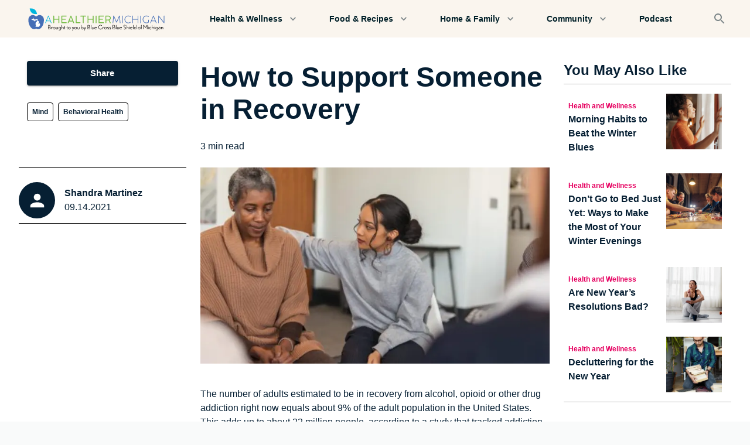

--- FILE ---
content_type: text/html; charset=utf-8
request_url: https://www.ahealthiermichigan.org/stories/mind/how-to-support-someone-in-recovery
body_size: 24157
content:
<!DOCTYPE html><html lang="en"><head><meta charSet="utf-8"/><meta name="theme-color" content="#061F33"/><meta name="viewport" content="width=device-width, initial-scale=1"/><script type="application/ld+json">{"@context":"https://schema.org","@type":"Article","mainEntityOfPage":{"@type":"WebPage","@id":"https://ahealthiermichigan.org/stories/how-to-support-someone-in-recovery"},"headline":"How to Support Someone in Recovery ","description":"Letting people know you’re ready to help them is often the first step in supporting someone who is in recovery from substance abuse.","image":{"@type":"ImageObject","url":"https://cdn.sanity.io/images/ruord509/production/33e1a65850de6806e6bf4d9c59ac890fa8401387-600x300.jpg","width":600,"height":300},"author":{"@type":"Person","name":"Shandra Martinez"},"publisher":{"@type":"Organization","name":"Blue Cross Blue Shield of Michigan","logo":{"@type":"ImageObject","url":"https://cdn.sanity.io/images/ruord509/production/9e904720c2aa0da918c72a966752a112321f542a-265x40.svg?w=828&q=75&fit=clip&auto=format"}},"datePublished":"2021-09-14T04:00:00.000Z","dateModified":"2023-11-10T18:11:22Z"}</script><title>How to Support Someone in Recovery </title><meta name="robots" content="index,follow"/><meta name="description" content=" The number of adults estimated to be in recove..."/><meta property="og:title" content="How to Support Someone in Recovery "/><meta property="og:description" content=" The number of adults estimated to be in recove..."/><meta property="og:url" content="https://ahealthiermichigan.org/stories/mind/how-to-support-someone-in-recovery"/><meta property="og:type" content="article"/><meta property="og:image" content="https://cdn.sanity.io/images/ruord509/production/33e1a65850de6806e6bf4d9c59ac890fa8401387-600x300.jpg"/><meta property="og:image:alt" content="Young woman shows support in therapy session"/><meta property="og:image:type" content="image/jpeg"/><meta property="og:image:width" content="600"/><meta property="og:image:height" content="300"/><meta property="og:site_name" content="A Healthier Michigan"/><link rel="canonical" href="https://ahealthiermichigan.org/stories/mind/how-to-support-someone-in-recovery"/><link rel="icon" type="image/png" sizes="32x32" href="https://cdn.sanity.io/images/ruord509/production/604cfa7cabd09e90c44feba23f01bc8936cf01e8-128x128.svg?w=32&amp;h=32&amp;fm=png"/><link rel="icon" type="image/png" sizes="16x16" href="https://cdn.sanity.io/images/ruord509/production/604cfa7cabd09e90c44feba23f01bc8936cf01e8-128x128.svg?w=16&amp;h=16&amp;fm=png"/><link rel="apple-touch-icon" sizes="180x180" href="https://cdn.sanity.io/images/ruord509/production/604cfa7cabd09e90c44feba23f01bc8936cf01e8-128x128.svg?w=180&amp;h=180&amp;fm=png"/><link rel="preload" as="image" imageSrcSet="https://cdn.sanity.io/images/ruord509/production/33e1a65850de6806e6bf4d9c59ac890fa8401387-600x300.jpg?w=640&amp;q=75&amp;fit=clip&amp;auto=format 640w, https://cdn.sanity.io/images/ruord509/production/33e1a65850de6806e6bf4d9c59ac890fa8401387-600x300.jpg?w=750&amp;q=75&amp;fit=clip&amp;auto=format 750w, https://cdn.sanity.io/images/ruord509/production/33e1a65850de6806e6bf4d9c59ac890fa8401387-600x300.jpg?w=828&amp;q=75&amp;fit=clip&amp;auto=format 828w, https://cdn.sanity.io/images/ruord509/production/33e1a65850de6806e6bf4d9c59ac890fa8401387-600x300.jpg?w=1080&amp;q=75&amp;fit=clip&amp;auto=format 1080w, https://cdn.sanity.io/images/ruord509/production/33e1a65850de6806e6bf4d9c59ac890fa8401387-600x300.jpg?w=1200&amp;q=75&amp;fit=clip&amp;auto=format 1200w, https://cdn.sanity.io/images/ruord509/production/33e1a65850de6806e6bf4d9c59ac890fa8401387-600x300.jpg?w=1920&amp;q=75&amp;fit=clip&amp;auto=format 1920w, https://cdn.sanity.io/images/ruord509/production/33e1a65850de6806e6bf4d9c59ac890fa8401387-600x300.jpg?w=2048&amp;q=75&amp;fit=clip&amp;auto=format 2048w, https://cdn.sanity.io/images/ruord509/production/33e1a65850de6806e6bf4d9c59ac890fa8401387-600x300.jpg?w=3840&amp;q=75&amp;fit=clip&amp;auto=format 3840w" imageSizes="(max-width: 800px) 90vw, 800px" fetchpriority="high"/><meta name="next-head-count" content="22"/><meta name="facebook-domain-verification" content="z7hkbf28hlhcg803qo5vd4larcpghe"/><link rel="preconnect" href="https://www.gstatic.com"/><link rel="preconnect" href="https://www.google.com"/><link rel="preconnect" href="https://cdn.sanity.io"/><style data-emotion="css-global 0"></style><style data-emotion="css-global xv4716">html{-webkit-font-smoothing:antialiased;-moz-osx-font-smoothing:grayscale;box-sizing:border-box;-webkit-text-size-adjust:100%;}*,*::before,*::after{box-sizing:inherit;}strong,b{font-weight:700;}body{margin:0;color:inherit;font-size:1rem;font-family:Inter,Poppins,Arial,Helvetica,sans-serif;font-weight:400;line-height:1.5;background-color:#FFFFFF;}@media print{body{background-color:#fff;}}body::backdrop{background-color:#FFFFFF;}body{color:#061F33;}</style><style data-emotion="css-global cjvusc">.grecaptcha-badge{visibility:hidden;}a{-webkit-text-decoration:none;text-decoration:none;}html,body{background-color:#f9fafa;}p,span,a{word-break:break-word;}ul,ol{list-style-position:inside;}</style><style data-emotion="css fumsc e7ztn3 17egl3 13h4as5 vubbuv 1itbro1 15uyllz d0iipu 1e5da75 1benndi feka9e mfb0cz 1orv6po 2exxqk 1cuudf4 1w9gr1b 15u5s04 1ox1ow2 6flbmm j7qwjs 1tw6xyk 19440cj 1y9f366 27o11t h00quf 3rwtg8 pb4y8c 134cjcu 1f8sh1y jxqkt4 14iz7ir 1pxsmui 1wf5y76 1uk1gs8 1vod7t9 1vaafdv 1wgdrfj d22b7z 1pol6k5 1p40x6g qsg72k 1l2xgzn 19midj6 7h8fu5 s6jbxu 1s1ge1i 21x9ud nujv78 5rtpj1 1oskxc3 vv0tq5 1rr4qq7 7ddack 1wxldng fpc3d4 npbdj 1pudgxf wruvmg 43kjyg 1mzerio 1gsoerq 142c7sr ubln22 4pgpic 1c4p9wh 13yhsj1 f4w4yd lpchy5">.css-fumsc{max-width:1440px;margin:0 auto;background-color:#FAF5EE;box-shadow:0px 2px 1px -1px rgba(0,0,0,0.2),0px 1px 1px 0px rgba(0,0,0,0.14),0px 1px 3px 0px rgba(0,0,0,0.12);}.css-e7ztn3{background-color:#FAF5EE;color:rgba(0, 0, 0, 0.87);-webkit-transition:box-shadow 300ms cubic-bezier(0.4, 0, 0.2, 1) 0ms;transition:box-shadow 300ms cubic-bezier(0.4, 0, 0.2, 1) 0ms;box-shadow:0px 2px 4px -1px rgba(0,0,0,0.2),0px 4px 5px 0px rgba(0,0,0,0.14),0px 1px 10px 0px rgba(0,0,0,0.12);display:-webkit-box;display:-webkit-flex;display:-ms-flexbox;display:flex;-webkit-flex-direction:column;-ms-flex-direction:column;flex-direction:column;width:100%;box-sizing:border-box;-webkit-flex-shrink:0;-ms-flex-negative:0;flex-shrink:0;position:static;background-color:transparent;color:inherit;box-shadow:none;}.css-17egl3{position:relative;display:-webkit-box;display:-webkit-flex;display:-ms-flexbox;display:flex;-webkit-align-items:center;-webkit-box-align:center;-ms-flex-align:center;align-items:center;min-height:56px;padding-left:16px;padding-right:16px;padding-top:8px;padding-bottom:8px;-webkit-box-pack:justify;-webkit-justify-content:space-between;justify-content:space-between;overflow:hidden;}@media (min-width:0px){@media (orientation: landscape){.css-17egl3{min-height:48px;}}}@media (min-width:390px){.css-17egl3{min-height:64px;}}.css-13h4as5{display:-webkit-inline-box;display:-webkit-inline-flex;display:-ms-inline-flexbox;display:inline-flex;-webkit-align-items:center;-webkit-box-align:center;-ms-flex-align:center;align-items:center;-webkit-box-pack:center;-ms-flex-pack:center;-webkit-justify-content:center;justify-content:center;position:relative;box-sizing:border-box;-webkit-tap-highlight-color:transparent;background-color:transparent;outline:0;border:0;margin:0;border-radius:0;padding:0;cursor:pointer;-webkit-user-select:none;-moz-user-select:none;-ms-user-select:none;user-select:none;vertical-align:middle;-moz-appearance:none;-webkit-appearance:none;-webkit-text-decoration:none;text-decoration:none;color:inherit;text-align:center;-webkit-flex:0 0 auto;-ms-flex:0 0 auto;flex:0 0 auto;font-size:1.5rem;padding:8px;border-radius:50%;overflow:visible;color:rgba(0, 0, 0, 0.54);-webkit-transition:background-color 150ms cubic-bezier(0.4, 0, 0.2, 1) 0ms;transition:background-color 150ms cubic-bezier(0.4, 0, 0.2, 1) 0ms;color:#002029;}.css-13h4as5::-moz-focus-inner{border-style:none;}.css-13h4as5.Mui-disabled{pointer-events:none;cursor:default;}@media print{.css-13h4as5{-webkit-print-color-adjust:exact;color-adjust:exact;}}.css-13h4as5:hover{background-color:rgba(0, 0, 0, 0.04);}@media (hover: none){.css-13h4as5:hover{background-color:transparent;}}.css-13h4as5:hover{background-color:rgba(0, 32, 41, 0.04);}@media (hover: none){.css-13h4as5:hover{background-color:transparent;}}.css-13h4as5.Mui-disabled{background-color:transparent;color:rgba(0, 0, 0, 0.26);}.css-vubbuv{-webkit-user-select:none;-moz-user-select:none;-ms-user-select:none;user-select:none;width:1em;height:1em;display:inline-block;fill:currentColor;-webkit-flex-shrink:0;-ms-flex-negative:0;flex-shrink:0;-webkit-transition:fill 200ms cubic-bezier(0.4, 0, 0.2, 1) 0ms;transition:fill 200ms cubic-bezier(0.4, 0, 0.2, 1) 0ms;font-size:1.5rem;}.css-1itbro1{width:265px;height:39.5px;-webkit-flex-shrink:0.5;-ms-flex-negative:0.5;flex-shrink:0.5;}.css-15uyllz{display:-webkit-inline-box;display:-webkit-inline-flex;display:-ms-inline-flexbox;display:inline-flex;-webkit-align-items:center;-webkit-box-align:center;-ms-flex-align:center;align-items:center;-webkit-box-pack:center;-ms-flex-pack:center;-webkit-justify-content:center;justify-content:center;position:relative;box-sizing:border-box;-webkit-tap-highlight-color:transparent;background-color:transparent;outline:0;border:0;margin:0;border-radius:0;padding:0;cursor:pointer;-webkit-user-select:none;-moz-user-select:none;-ms-user-select:none;user-select:none;vertical-align:middle;-moz-appearance:none;-webkit-appearance:none;-webkit-text-decoration:none;text-decoration:none;color:inherit;text-align:center;-webkit-flex:0 0 auto;-ms-flex:0 0 auto;flex:0 0 auto;font-size:1.5rem;padding:8px;border-radius:50%;overflow:visible;color:rgba(0, 0, 0, 0.54);-webkit-transition:background-color 150ms cubic-bezier(0.4, 0, 0.2, 1) 0ms;transition:background-color 150ms cubic-bezier(0.4, 0, 0.2, 1) 0ms;color:#7c8688;}.css-15uyllz::-moz-focus-inner{border-style:none;}.css-15uyllz.Mui-disabled{pointer-events:none;cursor:default;}@media print{.css-15uyllz{-webkit-print-color-adjust:exact;color-adjust:exact;}}.css-15uyllz:hover{background-color:rgba(0, 0, 0, 0.04);}@media (hover: none){.css-15uyllz:hover{background-color:transparent;}}.css-15uyllz:hover{background-color:rgba(124, 134, 136, 0.04);}@media (hover: none){.css-15uyllz:hover{background-color:transparent;}}.css-15uyllz.Mui-disabled{background-color:transparent;color:rgba(0, 0, 0, 0.26);}.css-d0iipu{display:-webkit-box;display:-webkit-flex;display:-ms-flexbox;display:flex;-webkit-flex-direction:column;-ms-flex-direction:column;flex-direction:column;background-color:#FFFFFF;}.css-1e5da75{padding-top:40px;padding-bottom:40px;}@media (min-width:0px){.css-1e5da75{padding-left:12px;padding-right:12px;}}@media (min-width:1024px){.css-1e5da75{padding-left:32px;padding-right:32px;}}.css-1benndi{box-sizing:border-box;display:-webkit-box;display:-webkit-flex;display:-ms-flexbox;display:flex;-webkit-box-flex-wrap:wrap;-webkit-flex-wrap:wrap;-ms-flex-wrap:wrap;flex-wrap:wrap;width:100%;-webkit-flex-direction:row;-ms-flex-direction:row;flex-direction:row;-webkit-box-pack:justify;-webkit-justify-content:space-between;justify-content:space-between;}@media (min-width:1024px){.css-1benndi{margin-top:-24px;}.css-1benndi>.MuiGrid-item{padding-top:24px;}}@media (min-width:1024px){.css-1benndi{width:calc(100% + 24px);margin-left:-24px;}.css-1benndi>.MuiGrid-item{padding-left:24px;}}.css-feka9e{box-sizing:border-box;margin:0;-webkit-flex-direction:row;-ms-flex-direction:row;flex-direction:row;-webkit-flex-basis:100%;-ms-flex-preferred-size:100%;flex-basis:100%;-webkit-box-flex:0;-webkit-flex-grow:0;-ms-flex-positive:0;flex-grow:0;max-width:100%;}@media (min-width:390px){.css-feka9e{-webkit-flex-basis:100%;-ms-flex-preferred-size:100%;flex-basis:100%;-webkit-box-flex:0;-webkit-flex-grow:0;-ms-flex-positive:0;flex-grow:0;max-width:100%;}}@media (min-width:768px){.css-feka9e{-webkit-flex-basis:100%;-ms-flex-preferred-size:100%;flex-basis:100%;-webkit-box-flex:0;-webkit-flex-grow:0;-ms-flex-positive:0;flex-grow:0;max-width:100%;}}@media (min-width:1024px){.css-feka9e{-webkit-flex-basis:25%;-ms-flex-preferred-size:25%;flex-basis:25%;-webkit-box-flex:0;-webkit-flex-grow:0;-ms-flex-positive:0;flex-grow:0;max-width:25%;}}@media (min-width:1440px){.css-feka9e{-webkit-flex-basis:25%;-ms-flex-preferred-size:25%;flex-basis:25%;-webkit-box-flex:0;-webkit-flex-grow:0;-ms-flex-positive:0;flex-grow:0;max-width:25%;}}.css-mfb0cz{box-sizing:border-box;margin:0;-webkit-flex-direction:row;-ms-flex-direction:row;flex-direction:row;-webkit-flex-basis:100%;-ms-flex-preferred-size:100%;flex-basis:100%;-webkit-box-flex:0;-webkit-flex-grow:0;-ms-flex-positive:0;flex-grow:0;max-width:100%;}@media (min-width:390px){.css-mfb0cz{-webkit-flex-basis:100%;-ms-flex-preferred-size:100%;flex-basis:100%;-webkit-box-flex:0;-webkit-flex-grow:0;-ms-flex-positive:0;flex-grow:0;max-width:100%;}}@media (min-width:768px){.css-mfb0cz{-webkit-flex-basis:100%;-ms-flex-preferred-size:100%;flex-basis:100%;-webkit-box-flex:0;-webkit-flex-grow:0;-ms-flex-positive:0;flex-grow:0;max-width:100%;}}@media (min-width:1024px){.css-mfb0cz{-webkit-flex-basis:50%;-ms-flex-preferred-size:50%;flex-basis:50%;-webkit-box-flex:0;-webkit-flex-grow:0;-ms-flex-positive:0;flex-grow:0;max-width:50%;}}@media (min-width:1440px){.css-mfb0cz{-webkit-flex-basis:50%;-ms-flex-preferred-size:50%;flex-basis:50%;-webkit-box-flex:0;-webkit-flex-grow:0;-ms-flex-positive:0;flex-grow:0;max-width:50%;}}.css-1orv6po{display:-webkit-box;display:-webkit-flex;display:-ms-flexbox;display:flex;-webkit-flex-direction:column;-ms-flex-direction:column;flex-direction:column;}.css-1orv6po>:not(style):not(style){margin:0;}.css-1orv6po>:not(style)~:not(style){margin-top:24px;}.css-2exxqk{width:100%;min-height:3rem;}@media (min-width:0px){.css-2exxqk{margin-bottom:16px;}}@media (min-width:1024px){.css-2exxqk{margin-bottom:8px;}}.css-1cuudf4{margin:0;font-family:Inter,Poppins,Arial,Helvetica,sans-serif;color:inherit;font-size:2rem;font-weight:600;line-height:1.167;word-break:break-word;}@media (min-width:390px){.css-1cuudf4{font-size:2.3565rem;}}@media (min-width:768px){.css-1cuudf4{font-size:2.7849rem;}}@media (min-width:1024px){.css-1cuudf4{font-size:2.9991rem;}}.css-1w9gr1b{display:-webkit-box;display:-webkit-flex;display:-ms-flexbox;display:flex;-webkit-flex-direction:row;-ms-flex-direction:row;flex-direction:row;width:100%;-webkit-align-items:center;-webkit-box-align:center;-ms-flex-align:center;align-items:center;}.css-1w9gr1b>:not(style):not(style){margin:0;}.css-1w9gr1b>:not(style)~:not(style){margin-left:8px;}.css-15u5s04{position:relative;display:-webkit-box;display:-webkit-flex;display:-ms-flexbox;display:flex;-webkit-align-items:center;-webkit-box-align:center;-ms-flex-align:center;align-items:center;-webkit-box-pack:center;-ms-flex-pack:center;-webkit-justify-content:center;justify-content:center;-webkit-flex-shrink:0;-ms-flex-negative:0;flex-shrink:0;width:40px;height:40px;font-family:Inter,Poppins,Arial,Helvetica,sans-serif;font-size:1.25rem;line-height:1;border-radius:50%;overflow:hidden;-webkit-user-select:none;-moz-user-select:none;-ms-user-select:none;user-select:none;color:#FFFFFF;background-color:#bdbdbd;width:56px;height:56px;border:0px black solid;border-color:#00a8d7;background-color:#061F33;}.css-1ox1ow2{position:relative;display:-webkit-box;display:-webkit-flex;display:-ms-flexbox;display:flex;-webkit-align-items:center;-webkit-box-align:center;-ms-flex-align:center;align-items:center;-webkit-box-pack:center;-ms-flex-pack:center;-webkit-justify-content:center;justify-content:center;width:100%;height:100%;background-color:#061F33;}.css-6flbmm{-webkit-user-select:none;-moz-user-select:none;-ms-user-select:none;user-select:none;width:1em;height:1em;display:inline-block;fill:currentColor;-webkit-flex-shrink:0;-ms-flex-negative:0;flex-shrink:0;-webkit-transition:fill 200ms cubic-bezier(0.4, 0, 0.2, 1) 0ms;transition:fill 200ms cubic-bezier(0.4, 0, 0.2, 1) 0ms;font-size:2.1875rem;}.css-j7qwjs{display:-webkit-box;display:-webkit-flex;display:-ms-flexbox;display:flex;-webkit-flex-direction:column;-ms-flex-direction:column;flex-direction:column;}.css-1tw6xyk{margin:0;font:inherit;color:#061F33;font-weight:700;-webkit-text-decoration:underline;text-decoration:underline;text-decoration-color:rgba(6, 31, 51, 0.4);-webkit-text-decoration:none;text-decoration:none;color:inherit;}.css-1tw6xyk:hover{text-decoration-color:inherit;}.css-19440cj{margin:0;color:inherit;font-size:1rem;font-family:Inter,Poppins,Arial,Helvetica,sans-serif;font-weight:400;line-height:1.5;font-size:0.0875;}.css-1y9f366{margin:0;color:inherit;font-size:1rem;font-family:Inter,Poppins,Arial,Helvetica,sans-serif;font-weight:400;line-height:1.5;}.css-27o11t{box-sizing:border-box;display:-webkit-box;display:-webkit-flex;display:-ms-flexbox;display:flex;-webkit-box-flex-wrap:wrap;-webkit-flex-wrap:wrap;-ms-flex-wrap:wrap;flex-wrap:wrap;width:100%;-webkit-flex-direction:row;-ms-flex-direction:row;flex-direction:row;max-width:100%;}@media (min-width:0px){.css-27o11t{margin-top:-12px;}.css-27o11t>.MuiGrid-item{padding-top:12px;}}@media (min-width:1024px){.css-27o11t{margin-top:-16px;}.css-27o11t>.MuiGrid-item{padding-top:16px;}}@media (min-width:0px){.css-27o11t{width:calc(100% + 4px);margin-left:-4px;}.css-27o11t>.MuiGrid-item{padding-left:4px;}}@media (min-width:1024px){.css-27o11t{width:calc(100% + 8px);margin-left:-8px;}.css-27o11t>.MuiGrid-item{padding-left:8px;}}.css-h00quf{box-sizing:border-box;margin:0;-webkit-flex-direction:row;-ms-flex-direction:row;flex-direction:row;-webkit-flex-basis:auto;-ms-flex-preferred-size:auto;flex-basis:auto;-webkit-box-flex:0;-webkit-flex-grow:0;-ms-flex-positive:0;flex-grow:0;-webkit-flex-shrink:0;-ms-flex-negative:0;flex-shrink:0;max-width:none;width:auto;}@media (min-width:390px){.css-h00quf{-webkit-flex-basis:auto;-ms-flex-preferred-size:auto;flex-basis:auto;-webkit-box-flex:0;-webkit-flex-grow:0;-ms-flex-positive:0;flex-grow:0;-webkit-flex-shrink:0;-ms-flex-negative:0;flex-shrink:0;max-width:none;width:auto;}}@media (min-width:768px){.css-h00quf{-webkit-flex-basis:auto;-ms-flex-preferred-size:auto;flex-basis:auto;-webkit-box-flex:0;-webkit-flex-grow:0;-ms-flex-positive:0;flex-grow:0;-webkit-flex-shrink:0;-ms-flex-negative:0;flex-shrink:0;max-width:none;width:auto;}}@media (min-width:1024px){.css-h00quf{-webkit-flex-basis:auto;-ms-flex-preferred-size:auto;flex-basis:auto;-webkit-box-flex:0;-webkit-flex-grow:0;-ms-flex-positive:0;flex-grow:0;-webkit-flex-shrink:0;-ms-flex-negative:0;flex-shrink:0;max-width:none;width:auto;}}@media (min-width:1440px){.css-h00quf{-webkit-flex-basis:auto;-ms-flex-preferred-size:auto;flex-basis:auto;-webkit-box-flex:0;-webkit-flex-grow:0;-ms-flex-positive:0;flex-grow:0;-webkit-flex-shrink:0;-ms-flex-negative:0;flex-shrink:0;max-width:none;width:auto;}}.css-3rwtg8{margin:0;font:inherit;color:#061F33;-webkit-text-decoration:underline;text-decoration:underline;text-decoration-color:rgba(6, 31, 51, 0.4);-webkit-text-decoration:none;text-decoration:none;color:inherit;margin:0;color:#E60060;font-weight:600;font-size:0.75rem;color:#061F33;padding:8px;border-radius:4px;background-color:#F9F7F4;}.css-3rwtg8:hover{text-decoration-color:inherit;}.css-pb4y8c{display:-webkit-box;display:-webkit-flex;display:-ms-flexbox;display:flex;-webkit-flex-direction:column;-ms-flex-direction:column;flex-direction:column;}.css-pb4y8c>:not(style):not(style){margin:0;}.css-pb4y8c>:not(style)~:not(style){margin-top:12px;}.css-134cjcu{position:relative;left:50%;-webkit-transform:translate(-50%, 0%);-moz-transform:translate(-50%, 0%);-ms-transform:translate(-50%, 0%);transform:translate(-50%, 0%);width:100vw;}.css-1f8sh1y{position:relative;width:100%;height:100%;}.css-jxqkt4{position:absolute;top:0;left:0;right:0;bottom:0;}.css-jxqkt4>*{height:100%;width:100%;}.css-14iz7ir{display:-webkit-box;display:-webkit-flex;display:-ms-flexbox;display:flex;-webkit-flex-direction:column;-ms-flex-direction:column;flex-direction:column;height:100%;-webkit-align-items:center;-webkit-box-align:center;-ms-flex-align:center;align-items:center;word-wrap:break-word;padding-left:0px;padding-right:0px;}.css-14iz7ir a{-webkit-text-decoration:underline;text-decoration:underline;}.css-1pxsmui{display:-webkit-box;display:-webkit-flex;display:-ms-flexbox;display:flex;-webkit-flex-direction:column;-ms-flex-direction:column;flex-direction:column;-webkit-align-items:inherit;-webkit-box-align:inherit;-ms-flex-align:inherit;align-items:inherit;-webkit-box-pack:justify;-webkit-justify-content:space-between;justify-content:space-between;height:100%;width:100%;}.css-1wf5y76{-webkit-flex:1;-ms-flex:1;flex:1;padding-left:0px;padding-right:0px;padding-top:16px;padding-bottom:16px;width:100%;}.css-1uk1gs8{margin:0;}.css-1vod7t9{margin:0;font:inherit;color:#061F33;-webkit-text-decoration:underline;text-decoration:underline;text-decoration-color:rgba(6, 31, 51, 0.4);-webkit-text-decoration:none;text-decoration:none;color:inherit;}.css-1vod7t9:hover{text-decoration-color:inherit;}.css-1vaafdv{margin:0;color:inherit;font-size:1rem;font-family:Inter,Poppins,Arial,Helvetica,sans-serif;font-weight:400;line-height:1.5;width:100%;list-style-position:outside;-webkit-padding-start:1.5rem;padding-inline-start:1.5rem;text-align:left;}.css-1wgdrfj{margin:0;color:inherit;font-size:1rem;font-family:Inter,Poppins,Arial,Helvetica,sans-serif;font-weight:400;line-height:1.5;text-align:left;}.css-d22b7z{margin:0;font:inherit;color:#061F33;-webkit-text-decoration:underline;text-decoration:underline;text-decoration-color:rgba(6, 31, 51, 0.4);-webkit-text-decoration:none;text-decoration:none;color:inherit;}.css-d22b7z:hover{text-decoration-color:inherit;}.css-1pol6k5{display:-webkit-box;display:-webkit-flex;display:-ms-flexbox;display:flex;-webkit-flex-direction:column;-ms-flex-direction:column;flex-direction:column;padding-top:40px;padding-bottom:40px;background-color:#FAF5EE;}@media (min-width:0px){.css-1pol6k5>:not(style):not(style){margin:0;}.css-1pol6k5>:not(style)~:not(style){margin-top:24px;}}@media (min-width:1024px){.css-1pol6k5>:not(style):not(style){margin:0;}.css-1pol6k5>:not(style)~:not(style){margin-top:48px;}}.css-1p40x6g{margin:0;font-family:Inter,Poppins,Arial,Helvetica,sans-serif;color:inherit;font-size:1.719rem;font-weight:600;line-height:1.2;text-align:center;}@media (min-width:390px){.css-1p40x6g{font-size:2.0833rem;}}@media (min-width:768px){.css-1p40x6g{font-size:2.2917rem;}}@media (min-width:1024px){.css-1p40x6g{font-size:2.5rem;}}.css-qsg72k{box-sizing:border-box;display:-webkit-box;display:-webkit-flex;display:-ms-flexbox;display:flex;-webkit-box-flex-wrap:wrap;-webkit-flex-wrap:wrap;-ms-flex-wrap:wrap;flex-wrap:wrap;width:100%;-webkit-flex-direction:row;-ms-flex-direction:row;flex-direction:row;max-width:100%;-webkit-align-items:stretch;-webkit-box-align:stretch;-ms-flex-align:stretch;align-items:stretch;margin-top:0px;}@media (min-width:768px){.css-qsg72k{margin-top:-16px;}.css-qsg72k>.MuiGrid-item{padding-top:16px;}}@media (min-width:768px){.css-qsg72k{width:calc(100% + 16px);margin-left:-16px;}.css-qsg72k>.MuiGrid-item{padding-left:16px;}}@media (min-width:0px){.css-qsg72k{padding-right:0px;}}@media (min-width:768px){.css-qsg72k{padding-right:16px;}}.css-1l2xgzn{box-sizing:border-box;margin:0;-webkit-flex-direction:row;-ms-flex-direction:row;flex-direction:row;-webkit-flex-basis:100%;-ms-flex-preferred-size:100%;flex-basis:100%;-webkit-box-flex:0;-webkit-flex-grow:0;-ms-flex-positive:0;flex-grow:0;max-width:100%;}@media (min-width:390px){.css-1l2xgzn{-webkit-flex-basis:100%;-ms-flex-preferred-size:100%;flex-basis:100%;-webkit-box-flex:0;-webkit-flex-grow:0;-ms-flex-positive:0;flex-grow:0;max-width:100%;}}@media (min-width:768px){.css-1l2xgzn{-webkit-flex-basis:50%;-ms-flex-preferred-size:50%;flex-basis:50%;-webkit-box-flex:0;-webkit-flex-grow:0;-ms-flex-positive:0;flex-grow:0;max-width:50%;}}@media (min-width:1024px){.css-1l2xgzn{-webkit-flex-basis:25%;-ms-flex-preferred-size:25%;flex-basis:25%;-webkit-box-flex:0;-webkit-flex-grow:0;-ms-flex-positive:0;flex-grow:0;max-width:25%;}}@media (min-width:1440px){.css-1l2xgzn{-webkit-flex-basis:25%;-ms-flex-preferred-size:25%;flex-basis:25%;-webkit-box-flex:0;-webkit-flex-grow:0;-ms-flex-positive:0;flex-grow:0;max-width:25%;}}.css-19midj6{padding:16px;}.css-7h8fu5{display:-webkit-box;display:-webkit-flex;display:-ms-flexbox;display:flex;-webkit-flex-direction:row;-ms-flex-direction:row;flex-direction:row;-webkit-box-pack:start;-ms-flex-pack:start;-webkit-justify-content:flex-start;justify-content:flex-start;}.css-7h8fu5>:not(style):not(style){margin:0;}.css-7h8fu5>:not(style)~:not(style){margin-left:8px;}.css-s6jbxu{display:-webkit-box;display:-webkit-flex;display:-ms-flexbox;display:flex;-webkit-flex-direction:column;-ms-flex-direction:column;flex-direction:column;padding-top:8px;padding-bottom:8px;}.css-1s1ge1i{margin:0;color:#E60060;font-weight:600;font-size:0.75rem;color:#E60060;}.css-21x9ud{margin:0;color:inherit;font-size:1rem;font-family:Inter,Poppins,Arial,Helvetica,sans-serif;font-weight:400;line-height:1.5;font-weight:700;}.css-nujv78{-webkit-flex-basis:40%;-ms-flex-preferred-size:40%;flex-basis:40%;-webkit-flex-shrink:0;-ms-flex-negative:0;flex-shrink:0;}.css-5rtpj1{padding-right:16px;position:relative;width:100%;}.css-1oskxc3{margin:0;font:inherit;color:#061F33;width:100%;-webkit-text-decoration:underline;text-decoration:underline;text-decoration-color:rgba(6, 31, 51, 0.4);-webkit-text-decoration:none;text-decoration:none;color:inherit;}.css-1oskxc3:hover{text-decoration-color:inherit;}.css-vv0tq5{display:-webkit-box;display:-webkit-flex;display:-ms-flexbox;display:flex;-webkit-flex-direction:row;-ms-flex-direction:row;flex-direction:row;width:100%;-webkit-box-pack:center;-ms-flex-pack:center;-webkit-justify-content:center;justify-content:center;-webkit-align-items:center;-webkit-box-align:center;-ms-flex-align:center;align-items:center;margin:0 auto;background-color:#FFFFFF;padding-top:80px;padding-bottom:80px;padding-left:40px;padding-right:40px;}.css-vv0tq5>:not(style):not(style){margin:0;}.css-vv0tq5>:not(style)~:not(style){margin-left:16px;}@media (min-width:0px){.css-vv0tq5{max-width:100%;}}@media (min-width:768px){.css-vv0tq5{max-width:500px;}}.css-1rr4qq7{-webkit-flex:1;-ms-flex:1;flex:1;}.css-7ddack{display:-webkit-inline-box;display:-webkit-inline-flex;display:-ms-inline-flexbox;display:inline-flex;-webkit-align-items:center;-webkit-box-align:center;-ms-flex-align:center;align-items:center;-webkit-box-pack:center;-ms-flex-pack:center;-webkit-justify-content:center;justify-content:center;position:relative;box-sizing:border-box;-webkit-tap-highlight-color:transparent;background-color:transparent;outline:0;border:0;margin:0;border-radius:0;padding:0;cursor:pointer;-webkit-user-select:none;-moz-user-select:none;-ms-user-select:none;user-select:none;vertical-align:middle;-moz-appearance:none;-webkit-appearance:none;-webkit-text-decoration:none;text-decoration:none;color:inherit;font-family:'Inter',sans-serif;font-weight:500;font-size:0.9375rem;line-height:1.75;text-transform:uppercase;min-width:64px;padding:7px 21px;border-radius:4px;-webkit-transition:background-color 250ms cubic-bezier(0.4, 0, 0.2, 1) 0ms,box-shadow 250ms cubic-bezier(0.4, 0, 0.2, 1) 0ms,border-color 250ms cubic-bezier(0.4, 0, 0.2, 1) 0ms,color 250ms cubic-bezier(0.4, 0, 0.2, 1) 0ms;transition:background-color 250ms cubic-bezier(0.4, 0, 0.2, 1) 0ms,box-shadow 250ms cubic-bezier(0.4, 0, 0.2, 1) 0ms,border-color 250ms cubic-bezier(0.4, 0, 0.2, 1) 0ms,color 250ms cubic-bezier(0.4, 0, 0.2, 1) 0ms;border:1px solid rgba(6, 31, 51, 0.5);color:#061F33;width:100%;text-transform:none;font-weight:600;}.css-7ddack::-moz-focus-inner{border-style:none;}.css-7ddack.Mui-disabled{pointer-events:none;cursor:default;}@media print{.css-7ddack{-webkit-print-color-adjust:exact;color-adjust:exact;}}.css-7ddack:hover{-webkit-text-decoration:none;text-decoration:none;background-color:rgba(6, 31, 51, 0.04);border:1px solid #061F33;}@media (hover: none){.css-7ddack:hover{background-color:transparent;}}.css-7ddack.Mui-disabled{color:rgba(0, 0, 0, 0.26);border:1px solid rgba(0, 0, 0, 0.12);}.css-1wxldng{-webkit-flex:1;-ms-flex:1;flex:1;}@media (min-width:0px){.css-1wxldng{display:none;}}@media (min-width:768px){.css-1wxldng{display:inherit;}}.css-fpc3d4{display:-webkit-inline-box;display:-webkit-inline-flex;display:-ms-inline-flexbox;display:inline-flex;-webkit-align-items:center;-webkit-box-align:center;-ms-flex-align:center;align-items:center;-webkit-box-pack:center;-ms-flex-pack:center;-webkit-justify-content:center;justify-content:center;position:relative;box-sizing:border-box;-webkit-tap-highlight-color:transparent;background-color:transparent;outline:0;border:0;margin:0;border-radius:0;padding:0;cursor:pointer;-webkit-user-select:none;-moz-user-select:none;-ms-user-select:none;user-select:none;vertical-align:middle;-moz-appearance:none;-webkit-appearance:none;-webkit-text-decoration:none;text-decoration:none;color:inherit;font-family:'Inter',sans-serif;font-weight:500;font-size:0.9375rem;line-height:1.75;text-transform:uppercase;min-width:64px;padding:8px 22px;border-radius:4px;-webkit-transition:background-color 250ms cubic-bezier(0.4, 0, 0.2, 1) 0ms,box-shadow 250ms cubic-bezier(0.4, 0, 0.2, 1) 0ms,border-color 250ms cubic-bezier(0.4, 0, 0.2, 1) 0ms,color 250ms cubic-bezier(0.4, 0, 0.2, 1) 0ms;transition:background-color 250ms cubic-bezier(0.4, 0, 0.2, 1) 0ms,box-shadow 250ms cubic-bezier(0.4, 0, 0.2, 1) 0ms,border-color 250ms cubic-bezier(0.4, 0, 0.2, 1) 0ms,color 250ms cubic-bezier(0.4, 0, 0.2, 1) 0ms;color:#fff;background-color:#061F33;box-shadow:0px 3px 1px -2px rgba(0,0,0,0.2),0px 2px 2px 0px rgba(0,0,0,0.14),0px 1px 5px 0px rgba(0,0,0,0.12);width:100%;text-transform:none;font-weight:600;}.css-fpc3d4::-moz-focus-inner{border-style:none;}.css-fpc3d4.Mui-disabled{pointer-events:none;cursor:default;}@media print{.css-fpc3d4{-webkit-print-color-adjust:exact;color-adjust:exact;}}.css-fpc3d4:hover{-webkit-text-decoration:none;text-decoration:none;background-color:rgb(0, 66, 85);box-shadow:0px 2px 4px -1px rgba(0,0,0,0.2),0px 4px 5px 0px rgba(0,0,0,0.14),0px 1px 10px 0px rgba(0,0,0,0.12);}@media (hover: none){.css-fpc3d4:hover{background-color:#061F33;}}.css-fpc3d4:active{box-shadow:0px 5px 5px -3px rgba(0,0,0,0.2),0px 8px 10px 1px rgba(0,0,0,0.14),0px 3px 14px 2px rgba(0,0,0,0.12);}.css-fpc3d4.Mui-focusVisible{box-shadow:0px 3px 5px -1px rgba(0,0,0,0.2),0px 6px 10px 0px rgba(0,0,0,0.14),0px 1px 18px 0px rgba(0,0,0,0.12);}.css-fpc3d4.Mui-disabled{color:rgba(0, 0, 0, 0.26);box-shadow:none;background-color:rgba(0, 0, 0, 0.12);}.css-npbdj{display:-webkit-box;display:-webkit-flex;display:-ms-flexbox;display:flex;-webkit-flex-direction:column;-ms-flex-direction:column;flex-direction:column;width:100%;background-color:#061F33;padding-left:32px;padding-right:32px;padding-top:48px;padding-bottom:48px;-webkit-align-items:center;-webkit-box-align:center;-ms-flex-align:center;align-items:center;margin-top:0px;}.css-npbdj>:not(style):not(style){margin:0;}.css-npbdj>:not(style)~:not(style){margin-top:40px;}.css-1pudgxf{display:-webkit-box;display:-webkit-flex;display:-ms-flexbox;display:flex;-webkit-flex-direction:column;-ms-flex-direction:column;flex-direction:column;-webkit-box-pack:center;-ms-flex-pack:center;-webkit-justify-content:center;justify-content:center;-webkit-align-items:center;-webkit-box-align:center;-ms-flex-align:center;align-items:center;}.css-1pudgxf>:not(style):not(style){margin:0;}.css-1pudgxf>:not(style)~:not(style){margin-top:16px;}.css-wruvmg{margin:0;font:inherit;color:white;font-weight:600;-webkit-text-decoration:none;text-decoration:none;-webkit-text-decoration:none;text-decoration:none;color:inherit;color:white;}.css-wruvmg:hover{-webkit-text-decoration:underline;text-decoration:underline;}.css-43kjyg{margin:0;-webkit-flex-shrink:0;-ms-flex-negative:0;flex-shrink:0;border-width:0;border-style:solid;border-color:#002029;border-bottom-width:thin;-webkit-align-self:stretch;-ms-flex-item-align:stretch;align-self:stretch;height:auto;height:0.5px;background-color:white;border-width:1px;}.css-1mzerio{display:-webkit-box;display:-webkit-flex;display:-ms-flexbox;display:flex;-webkit-flex-direction:row;-ms-flex-direction:row;flex-direction:row;}.css-1mzerio>:not(style):not(style){margin:0;}.css-1mzerio>:not(style)~:not(style){margin-left:8px;}.css-1gsoerq{-webkit-user-select:none;-moz-user-select:none;-ms-user-select:none;user-select:none;width:1em;height:1em;display:inline-block;fill:currentColor;-webkit-flex-shrink:0;-ms-flex-negative:0;flex-shrink:0;-webkit-transition:fill 200ms cubic-bezier(0.4, 0, 0.2, 1) 0ms;transition:fill 200ms cubic-bezier(0.4, 0, 0.2, 1) 0ms;font-size:2.1875rem;color:white;}.css-142c7sr{display:-webkit-box;display:-webkit-flex;display:-ms-flexbox;display:flex;-webkit-flex-direction:column;-ms-flex-direction:column;flex-direction:column;height:100%;-webkit-align-items:center;-webkit-box-align:center;-ms-flex-align:center;align-items:center;word-wrap:break-word;color:white;font-size:10px;}.css-ubln22{-webkit-flex:1;-ms-flex:1;flex:1;padding-left:32px;padding-right:32px;padding-top:8px;padding-bottom:8px;width:100%;}.css-4pgpic{margin:0;font-family:Inter,Poppins,Arial,Helvetica,sans-serif;color:inherit;font-size:1.375rem;font-weight:600;line-height:1.235;}@media (min-width:390px){.css-4pgpic{font-size:1.417rem;}}@media (min-width:768px){.css-4pgpic{font-size:1.6194rem;}}@media (min-width:1024px){.css-4pgpic{font-size:1.8219rem;}}.css-1c4p9wh{width:100%;padding-left:32px;padding-right:32px;-webkit-flex:1;-ms-flex:1;flex:1;padding-bottom:8px;padding-top:8px;}.css-13yhsj1{display:-webkit-box;display:-webkit-flex;display:-ms-flexbox;display:flex;-webkit-flex-direction:column;-ms-flex-direction:column;flex-direction:column;padding:0px;margin:0px;}.css-f4w4yd{position:relative;width:100%;height:100%;margin:0 auto;max-width:140px;max-height:37px;}.css-lpchy5{margin:0;font-family:Inter,Poppins,Arial,Helvetica,sans-serif;color:inherit;font-size:1.2189999999999999rem;font-weight:600;line-height:1.334;}@media (min-width:390px){.css-lpchy5{font-size:1.3118rem;}}@media (min-width:768px){.css-lpchy5{font-size:1.3118rem;}}@media (min-width:1024px){.css-lpchy5{font-size:1.4993rem;}}</style><link rel="preconnect" href="https://fonts.gstatic.com" crossorigin /><link rel="preload" href="/_next/static/css/6de822156e4b0323.css" as="style"/><link rel="stylesheet" href="/_next/static/css/6de822156e4b0323.css" data-n-g=""/><noscript data-n-css=""></noscript><script defer="" nomodule="" src="/_next/static/chunks/polyfills-42372ed130431b0a.js"></script><script src="/_next/static/chunks/webpack-980754c7e676d620.js" defer=""></script><script src="/_next/static/chunks/framework-a55cb4ebcf0f563a.js" defer=""></script><script src="/_next/static/chunks/main-a6661c7a7c5eef70.js" defer=""></script><script src="/_next/static/chunks/pages/_app-ca4748edda2d7968.js" defer=""></script><script src="/_next/static/chunks/5082709c-8f993884e5341455.js" defer=""></script><script src="/_next/static/chunks/ffa32686-c16f3ad98e9ac714.js" defer=""></script><script src="/_next/static/chunks/53adca4f-ff2e446a153ac76c.js" defer=""></script><script src="/_next/static/chunks/21175e0e-44f988f67a5845f2.js" defer=""></script><script src="/_next/static/chunks/d3048c20-9fabd0614128915f.js" defer=""></script><script src="/_next/static/chunks/75fc9c18-a8c9805be41684e2.js" defer=""></script><script src="/_next/static/chunks/d4e8fccf-7b6e13ef170431ef.js" defer=""></script><script src="/_next/static/chunks/3935-9e7b4d89324d5262.js" defer=""></script><script src="/_next/static/chunks/8938-370eaeb88d9d8821.js" defer=""></script><script src="/_next/static/chunks/304-06226bfee6c384be.js" defer=""></script><script src="/_next/static/chunks/1569-cdae9c7f1e5f5a8b.js" defer=""></script><script src="/_next/static/chunks/5369-7593e61c44f4051b.js" defer=""></script><script src="/_next/static/chunks/946-3cda3c0bce5b9a82.js" defer=""></script><script src="/_next/static/chunks/5088-0d75b1c55bbb4e55.js" defer=""></script><script src="/_next/static/chunks/5849-53e9c3ad1648a3f3.js" defer=""></script><script src="/_next/static/chunks/2228-b9c0c1ed59847c0b.js" defer=""></script><script src="/_next/static/chunks/pages/_tenants/%5BtenantId%5D/stories/%5Bcategory%5D/%5Bslug%5D-ca4e19a616df685d.js" defer=""></script><script src="/_next/static/qUUC18l_VrSwkrxNbGDVq/_buildManifest.js" defer=""></script><script src="/_next/static/qUUC18l_VrSwkrxNbGDVq/_ssgManifest.js" defer=""></script><style data-href="https://fonts.googleapis.com/css2?family=Inter:wght@100;200;300;400;500;600;700;800;900&display=optional">@font-face{font-family:'Inter';font-style:normal;font-weight:100;font-display:optional;src:url(https://fonts.gstatic.com/l/font?kit=UcCO3FwrK3iLTeHuS_nVMrMxCp50SjIw2boKoduKmMEVuLyeMZs&skey=c491285d6722e4fa&v=v20) format('woff')}@font-face{font-family:'Inter';font-style:normal;font-weight:200;font-display:optional;src:url(https://fonts.gstatic.com/l/font?kit=UcCO3FwrK3iLTeHuS_nVMrMxCp50SjIw2boKoduKmMEVuDyfMZs&skey=c491285d6722e4fa&v=v20) format('woff')}@font-face{font-family:'Inter';font-style:normal;font-weight:300;font-display:optional;src:url(https://fonts.gstatic.com/l/font?kit=UcCO3FwrK3iLTeHuS_nVMrMxCp50SjIw2boKoduKmMEVuOKfMZs&skey=c491285d6722e4fa&v=v20) format('woff')}@font-face{font-family:'Inter';font-style:normal;font-weight:400;font-display:optional;src:url(https://fonts.gstatic.com/l/font?kit=UcCO3FwrK3iLTeHuS_nVMrMxCp50SjIw2boKoduKmMEVuLyfMZs&skey=c491285d6722e4fa&v=v20) format('woff')}@font-face{font-family:'Inter';font-style:normal;font-weight:500;font-display:optional;src:url(https://fonts.gstatic.com/l/font?kit=UcCO3FwrK3iLTeHuS_nVMrMxCp50SjIw2boKoduKmMEVuI6fMZs&skey=c491285d6722e4fa&v=v20) format('woff')}@font-face{font-family:'Inter';font-style:normal;font-weight:600;font-display:optional;src:url(https://fonts.gstatic.com/l/font?kit=UcCO3FwrK3iLTeHuS_nVMrMxCp50SjIw2boKoduKmMEVuGKYMZs&skey=c491285d6722e4fa&v=v20) format('woff')}@font-face{font-family:'Inter';font-style:normal;font-weight:700;font-display:optional;src:url(https://fonts.gstatic.com/l/font?kit=UcCO3FwrK3iLTeHuS_nVMrMxCp50SjIw2boKoduKmMEVuFuYMZs&skey=c491285d6722e4fa&v=v20) format('woff')}@font-face{font-family:'Inter';font-style:normal;font-weight:800;font-display:optional;src:url(https://fonts.gstatic.com/l/font?kit=UcCO3FwrK3iLTeHuS_nVMrMxCp50SjIw2boKoduKmMEVuDyYMZs&skey=c491285d6722e4fa&v=v20) format('woff')}@font-face{font-family:'Inter';font-style:normal;font-weight:900;font-display:optional;src:url(https://fonts.gstatic.com/l/font?kit=UcCO3FwrK3iLTeHuS_nVMrMxCp50SjIw2boKoduKmMEVuBWYMZs&skey=c491285d6722e4fa&v=v20) format('woff')}@font-face{font-family:'Inter';font-style:normal;font-weight:100;font-display:optional;src:url(https://fonts.gstatic.com/s/inter/v20/UcC73FwrK3iLTeHuS_nVMrMxCp50SjIa2JL7W0Q5n-wU.woff2) format('woff2');unicode-range:U+0460-052F,U+1C80-1C8A,U+20B4,U+2DE0-2DFF,U+A640-A69F,U+FE2E-FE2F}@font-face{font-family:'Inter';font-style:normal;font-weight:100;font-display:optional;src:url(https://fonts.gstatic.com/s/inter/v20/UcC73FwrK3iLTeHuS_nVMrMxCp50SjIa0ZL7W0Q5n-wU.woff2) format('woff2');unicode-range:U+0301,U+0400-045F,U+0490-0491,U+04B0-04B1,U+2116}@font-face{font-family:'Inter';font-style:normal;font-weight:100;font-display:optional;src:url(https://fonts.gstatic.com/s/inter/v20/UcC73FwrK3iLTeHuS_nVMrMxCp50SjIa2ZL7W0Q5n-wU.woff2) format('woff2');unicode-range:U+1F00-1FFF}@font-face{font-family:'Inter';font-style:normal;font-weight:100;font-display:optional;src:url(https://fonts.gstatic.com/s/inter/v20/UcC73FwrK3iLTeHuS_nVMrMxCp50SjIa1pL7W0Q5n-wU.woff2) format('woff2');unicode-range:U+0370-0377,U+037A-037F,U+0384-038A,U+038C,U+038E-03A1,U+03A3-03FF}@font-face{font-family:'Inter';font-style:normal;font-weight:100;font-display:optional;src:url(https://fonts.gstatic.com/s/inter/v20/UcC73FwrK3iLTeHuS_nVMrMxCp50SjIa2pL7W0Q5n-wU.woff2) format('woff2');unicode-range:U+0102-0103,U+0110-0111,U+0128-0129,U+0168-0169,U+01A0-01A1,U+01AF-01B0,U+0300-0301,U+0303-0304,U+0308-0309,U+0323,U+0329,U+1EA0-1EF9,U+20AB}@font-face{font-family:'Inter';font-style:normal;font-weight:100;font-display:optional;src:url(https://fonts.gstatic.com/s/inter/v20/UcC73FwrK3iLTeHuS_nVMrMxCp50SjIa25L7W0Q5n-wU.woff2) format('woff2');unicode-range:U+0100-02BA,U+02BD-02C5,U+02C7-02CC,U+02CE-02D7,U+02DD-02FF,U+0304,U+0308,U+0329,U+1D00-1DBF,U+1E00-1E9F,U+1EF2-1EFF,U+2020,U+20A0-20AB,U+20AD-20C0,U+2113,U+2C60-2C7F,U+A720-A7FF}@font-face{font-family:'Inter';font-style:normal;font-weight:100;font-display:optional;src:url(https://fonts.gstatic.com/s/inter/v20/UcC73FwrK3iLTeHuS_nVMrMxCp50SjIa1ZL7W0Q5nw.woff2) format('woff2');unicode-range:U+0000-00FF,U+0131,U+0152-0153,U+02BB-02BC,U+02C6,U+02DA,U+02DC,U+0304,U+0308,U+0329,U+2000-206F,U+20AC,U+2122,U+2191,U+2193,U+2212,U+2215,U+FEFF,U+FFFD}@font-face{font-family:'Inter';font-style:normal;font-weight:200;font-display:optional;src:url(https://fonts.gstatic.com/s/inter/v20/UcC73FwrK3iLTeHuS_nVMrMxCp50SjIa2JL7W0Q5n-wU.woff2) format('woff2');unicode-range:U+0460-052F,U+1C80-1C8A,U+20B4,U+2DE0-2DFF,U+A640-A69F,U+FE2E-FE2F}@font-face{font-family:'Inter';font-style:normal;font-weight:200;font-display:optional;src:url(https://fonts.gstatic.com/s/inter/v20/UcC73FwrK3iLTeHuS_nVMrMxCp50SjIa0ZL7W0Q5n-wU.woff2) format('woff2');unicode-range:U+0301,U+0400-045F,U+0490-0491,U+04B0-04B1,U+2116}@font-face{font-family:'Inter';font-style:normal;font-weight:200;font-display:optional;src:url(https://fonts.gstatic.com/s/inter/v20/UcC73FwrK3iLTeHuS_nVMrMxCp50SjIa2ZL7W0Q5n-wU.woff2) format('woff2');unicode-range:U+1F00-1FFF}@font-face{font-family:'Inter';font-style:normal;font-weight:200;font-display:optional;src:url(https://fonts.gstatic.com/s/inter/v20/UcC73FwrK3iLTeHuS_nVMrMxCp50SjIa1pL7W0Q5n-wU.woff2) format('woff2');unicode-range:U+0370-0377,U+037A-037F,U+0384-038A,U+038C,U+038E-03A1,U+03A3-03FF}@font-face{font-family:'Inter';font-style:normal;font-weight:200;font-display:optional;src:url(https://fonts.gstatic.com/s/inter/v20/UcC73FwrK3iLTeHuS_nVMrMxCp50SjIa2pL7W0Q5n-wU.woff2) format('woff2');unicode-range:U+0102-0103,U+0110-0111,U+0128-0129,U+0168-0169,U+01A0-01A1,U+01AF-01B0,U+0300-0301,U+0303-0304,U+0308-0309,U+0323,U+0329,U+1EA0-1EF9,U+20AB}@font-face{font-family:'Inter';font-style:normal;font-weight:200;font-display:optional;src:url(https://fonts.gstatic.com/s/inter/v20/UcC73FwrK3iLTeHuS_nVMrMxCp50SjIa25L7W0Q5n-wU.woff2) format('woff2');unicode-range:U+0100-02BA,U+02BD-02C5,U+02C7-02CC,U+02CE-02D7,U+02DD-02FF,U+0304,U+0308,U+0329,U+1D00-1DBF,U+1E00-1E9F,U+1EF2-1EFF,U+2020,U+20A0-20AB,U+20AD-20C0,U+2113,U+2C60-2C7F,U+A720-A7FF}@font-face{font-family:'Inter';font-style:normal;font-weight:200;font-display:optional;src:url(https://fonts.gstatic.com/s/inter/v20/UcC73FwrK3iLTeHuS_nVMrMxCp50SjIa1ZL7W0Q5nw.woff2) format('woff2');unicode-range:U+0000-00FF,U+0131,U+0152-0153,U+02BB-02BC,U+02C6,U+02DA,U+02DC,U+0304,U+0308,U+0329,U+2000-206F,U+20AC,U+2122,U+2191,U+2193,U+2212,U+2215,U+FEFF,U+FFFD}@font-face{font-family:'Inter';font-style:normal;font-weight:300;font-display:optional;src:url(https://fonts.gstatic.com/s/inter/v20/UcC73FwrK3iLTeHuS_nVMrMxCp50SjIa2JL7W0Q5n-wU.woff2) format('woff2');unicode-range:U+0460-052F,U+1C80-1C8A,U+20B4,U+2DE0-2DFF,U+A640-A69F,U+FE2E-FE2F}@font-face{font-family:'Inter';font-style:normal;font-weight:300;font-display:optional;src:url(https://fonts.gstatic.com/s/inter/v20/UcC73FwrK3iLTeHuS_nVMrMxCp50SjIa0ZL7W0Q5n-wU.woff2) format('woff2');unicode-range:U+0301,U+0400-045F,U+0490-0491,U+04B0-04B1,U+2116}@font-face{font-family:'Inter';font-style:normal;font-weight:300;font-display:optional;src:url(https://fonts.gstatic.com/s/inter/v20/UcC73FwrK3iLTeHuS_nVMrMxCp50SjIa2ZL7W0Q5n-wU.woff2) format('woff2');unicode-range:U+1F00-1FFF}@font-face{font-family:'Inter';font-style:normal;font-weight:300;font-display:optional;src:url(https://fonts.gstatic.com/s/inter/v20/UcC73FwrK3iLTeHuS_nVMrMxCp50SjIa1pL7W0Q5n-wU.woff2) format('woff2');unicode-range:U+0370-0377,U+037A-037F,U+0384-038A,U+038C,U+038E-03A1,U+03A3-03FF}@font-face{font-family:'Inter';font-style:normal;font-weight:300;font-display:optional;src:url(https://fonts.gstatic.com/s/inter/v20/UcC73FwrK3iLTeHuS_nVMrMxCp50SjIa2pL7W0Q5n-wU.woff2) format('woff2');unicode-range:U+0102-0103,U+0110-0111,U+0128-0129,U+0168-0169,U+01A0-01A1,U+01AF-01B0,U+0300-0301,U+0303-0304,U+0308-0309,U+0323,U+0329,U+1EA0-1EF9,U+20AB}@font-face{font-family:'Inter';font-style:normal;font-weight:300;font-display:optional;src:url(https://fonts.gstatic.com/s/inter/v20/UcC73FwrK3iLTeHuS_nVMrMxCp50SjIa25L7W0Q5n-wU.woff2) format('woff2');unicode-range:U+0100-02BA,U+02BD-02C5,U+02C7-02CC,U+02CE-02D7,U+02DD-02FF,U+0304,U+0308,U+0329,U+1D00-1DBF,U+1E00-1E9F,U+1EF2-1EFF,U+2020,U+20A0-20AB,U+20AD-20C0,U+2113,U+2C60-2C7F,U+A720-A7FF}@font-face{font-family:'Inter';font-style:normal;font-weight:300;font-display:optional;src:url(https://fonts.gstatic.com/s/inter/v20/UcC73FwrK3iLTeHuS_nVMrMxCp50SjIa1ZL7W0Q5nw.woff2) format('woff2');unicode-range:U+0000-00FF,U+0131,U+0152-0153,U+02BB-02BC,U+02C6,U+02DA,U+02DC,U+0304,U+0308,U+0329,U+2000-206F,U+20AC,U+2122,U+2191,U+2193,U+2212,U+2215,U+FEFF,U+FFFD}@font-face{font-family:'Inter';font-style:normal;font-weight:400;font-display:optional;src:url(https://fonts.gstatic.com/s/inter/v20/UcC73FwrK3iLTeHuS_nVMrMxCp50SjIa2JL7W0Q5n-wU.woff2) format('woff2');unicode-range:U+0460-052F,U+1C80-1C8A,U+20B4,U+2DE0-2DFF,U+A640-A69F,U+FE2E-FE2F}@font-face{font-family:'Inter';font-style:normal;font-weight:400;font-display:optional;src:url(https://fonts.gstatic.com/s/inter/v20/UcC73FwrK3iLTeHuS_nVMrMxCp50SjIa0ZL7W0Q5n-wU.woff2) format('woff2');unicode-range:U+0301,U+0400-045F,U+0490-0491,U+04B0-04B1,U+2116}@font-face{font-family:'Inter';font-style:normal;font-weight:400;font-display:optional;src:url(https://fonts.gstatic.com/s/inter/v20/UcC73FwrK3iLTeHuS_nVMrMxCp50SjIa2ZL7W0Q5n-wU.woff2) format('woff2');unicode-range:U+1F00-1FFF}@font-face{font-family:'Inter';font-style:normal;font-weight:400;font-display:optional;src:url(https://fonts.gstatic.com/s/inter/v20/UcC73FwrK3iLTeHuS_nVMrMxCp50SjIa1pL7W0Q5n-wU.woff2) format('woff2');unicode-range:U+0370-0377,U+037A-037F,U+0384-038A,U+038C,U+038E-03A1,U+03A3-03FF}@font-face{font-family:'Inter';font-style:normal;font-weight:400;font-display:optional;src:url(https://fonts.gstatic.com/s/inter/v20/UcC73FwrK3iLTeHuS_nVMrMxCp50SjIa2pL7W0Q5n-wU.woff2) format('woff2');unicode-range:U+0102-0103,U+0110-0111,U+0128-0129,U+0168-0169,U+01A0-01A1,U+01AF-01B0,U+0300-0301,U+0303-0304,U+0308-0309,U+0323,U+0329,U+1EA0-1EF9,U+20AB}@font-face{font-family:'Inter';font-style:normal;font-weight:400;font-display:optional;src:url(https://fonts.gstatic.com/s/inter/v20/UcC73FwrK3iLTeHuS_nVMrMxCp50SjIa25L7W0Q5n-wU.woff2) format('woff2');unicode-range:U+0100-02BA,U+02BD-02C5,U+02C7-02CC,U+02CE-02D7,U+02DD-02FF,U+0304,U+0308,U+0329,U+1D00-1DBF,U+1E00-1E9F,U+1EF2-1EFF,U+2020,U+20A0-20AB,U+20AD-20C0,U+2113,U+2C60-2C7F,U+A720-A7FF}@font-face{font-family:'Inter';font-style:normal;font-weight:400;font-display:optional;src:url(https://fonts.gstatic.com/s/inter/v20/UcC73FwrK3iLTeHuS_nVMrMxCp50SjIa1ZL7W0Q5nw.woff2) format('woff2');unicode-range:U+0000-00FF,U+0131,U+0152-0153,U+02BB-02BC,U+02C6,U+02DA,U+02DC,U+0304,U+0308,U+0329,U+2000-206F,U+20AC,U+2122,U+2191,U+2193,U+2212,U+2215,U+FEFF,U+FFFD}@font-face{font-family:'Inter';font-style:normal;font-weight:500;font-display:optional;src:url(https://fonts.gstatic.com/s/inter/v20/UcC73FwrK3iLTeHuS_nVMrMxCp50SjIa2JL7W0Q5n-wU.woff2) format('woff2');unicode-range:U+0460-052F,U+1C80-1C8A,U+20B4,U+2DE0-2DFF,U+A640-A69F,U+FE2E-FE2F}@font-face{font-family:'Inter';font-style:normal;font-weight:500;font-display:optional;src:url(https://fonts.gstatic.com/s/inter/v20/UcC73FwrK3iLTeHuS_nVMrMxCp50SjIa0ZL7W0Q5n-wU.woff2) format('woff2');unicode-range:U+0301,U+0400-045F,U+0490-0491,U+04B0-04B1,U+2116}@font-face{font-family:'Inter';font-style:normal;font-weight:500;font-display:optional;src:url(https://fonts.gstatic.com/s/inter/v20/UcC73FwrK3iLTeHuS_nVMrMxCp50SjIa2ZL7W0Q5n-wU.woff2) format('woff2');unicode-range:U+1F00-1FFF}@font-face{font-family:'Inter';font-style:normal;font-weight:500;font-display:optional;src:url(https://fonts.gstatic.com/s/inter/v20/UcC73FwrK3iLTeHuS_nVMrMxCp50SjIa1pL7W0Q5n-wU.woff2) format('woff2');unicode-range:U+0370-0377,U+037A-037F,U+0384-038A,U+038C,U+038E-03A1,U+03A3-03FF}@font-face{font-family:'Inter';font-style:normal;font-weight:500;font-display:optional;src:url(https://fonts.gstatic.com/s/inter/v20/UcC73FwrK3iLTeHuS_nVMrMxCp50SjIa2pL7W0Q5n-wU.woff2) format('woff2');unicode-range:U+0102-0103,U+0110-0111,U+0128-0129,U+0168-0169,U+01A0-01A1,U+01AF-01B0,U+0300-0301,U+0303-0304,U+0308-0309,U+0323,U+0329,U+1EA0-1EF9,U+20AB}@font-face{font-family:'Inter';font-style:normal;font-weight:500;font-display:optional;src:url(https://fonts.gstatic.com/s/inter/v20/UcC73FwrK3iLTeHuS_nVMrMxCp50SjIa25L7W0Q5n-wU.woff2) format('woff2');unicode-range:U+0100-02BA,U+02BD-02C5,U+02C7-02CC,U+02CE-02D7,U+02DD-02FF,U+0304,U+0308,U+0329,U+1D00-1DBF,U+1E00-1E9F,U+1EF2-1EFF,U+2020,U+20A0-20AB,U+20AD-20C0,U+2113,U+2C60-2C7F,U+A720-A7FF}@font-face{font-family:'Inter';font-style:normal;font-weight:500;font-display:optional;src:url(https://fonts.gstatic.com/s/inter/v20/UcC73FwrK3iLTeHuS_nVMrMxCp50SjIa1ZL7W0Q5nw.woff2) format('woff2');unicode-range:U+0000-00FF,U+0131,U+0152-0153,U+02BB-02BC,U+02C6,U+02DA,U+02DC,U+0304,U+0308,U+0329,U+2000-206F,U+20AC,U+2122,U+2191,U+2193,U+2212,U+2215,U+FEFF,U+FFFD}@font-face{font-family:'Inter';font-style:normal;font-weight:600;font-display:optional;src:url(https://fonts.gstatic.com/s/inter/v20/UcC73FwrK3iLTeHuS_nVMrMxCp50SjIa2JL7W0Q5n-wU.woff2) format('woff2');unicode-range:U+0460-052F,U+1C80-1C8A,U+20B4,U+2DE0-2DFF,U+A640-A69F,U+FE2E-FE2F}@font-face{font-family:'Inter';font-style:normal;font-weight:600;font-display:optional;src:url(https://fonts.gstatic.com/s/inter/v20/UcC73FwrK3iLTeHuS_nVMrMxCp50SjIa0ZL7W0Q5n-wU.woff2) format('woff2');unicode-range:U+0301,U+0400-045F,U+0490-0491,U+04B0-04B1,U+2116}@font-face{font-family:'Inter';font-style:normal;font-weight:600;font-display:optional;src:url(https://fonts.gstatic.com/s/inter/v20/UcC73FwrK3iLTeHuS_nVMrMxCp50SjIa2ZL7W0Q5n-wU.woff2) format('woff2');unicode-range:U+1F00-1FFF}@font-face{font-family:'Inter';font-style:normal;font-weight:600;font-display:optional;src:url(https://fonts.gstatic.com/s/inter/v20/UcC73FwrK3iLTeHuS_nVMrMxCp50SjIa1pL7W0Q5n-wU.woff2) format('woff2');unicode-range:U+0370-0377,U+037A-037F,U+0384-038A,U+038C,U+038E-03A1,U+03A3-03FF}@font-face{font-family:'Inter';font-style:normal;font-weight:600;font-display:optional;src:url(https://fonts.gstatic.com/s/inter/v20/UcC73FwrK3iLTeHuS_nVMrMxCp50SjIa2pL7W0Q5n-wU.woff2) format('woff2');unicode-range:U+0102-0103,U+0110-0111,U+0128-0129,U+0168-0169,U+01A0-01A1,U+01AF-01B0,U+0300-0301,U+0303-0304,U+0308-0309,U+0323,U+0329,U+1EA0-1EF9,U+20AB}@font-face{font-family:'Inter';font-style:normal;font-weight:600;font-display:optional;src:url(https://fonts.gstatic.com/s/inter/v20/UcC73FwrK3iLTeHuS_nVMrMxCp50SjIa25L7W0Q5n-wU.woff2) format('woff2');unicode-range:U+0100-02BA,U+02BD-02C5,U+02C7-02CC,U+02CE-02D7,U+02DD-02FF,U+0304,U+0308,U+0329,U+1D00-1DBF,U+1E00-1E9F,U+1EF2-1EFF,U+2020,U+20A0-20AB,U+20AD-20C0,U+2113,U+2C60-2C7F,U+A720-A7FF}@font-face{font-family:'Inter';font-style:normal;font-weight:600;font-display:optional;src:url(https://fonts.gstatic.com/s/inter/v20/UcC73FwrK3iLTeHuS_nVMrMxCp50SjIa1ZL7W0Q5nw.woff2) format('woff2');unicode-range:U+0000-00FF,U+0131,U+0152-0153,U+02BB-02BC,U+02C6,U+02DA,U+02DC,U+0304,U+0308,U+0329,U+2000-206F,U+20AC,U+2122,U+2191,U+2193,U+2212,U+2215,U+FEFF,U+FFFD}@font-face{font-family:'Inter';font-style:normal;font-weight:700;font-display:optional;src:url(https://fonts.gstatic.com/s/inter/v20/UcC73FwrK3iLTeHuS_nVMrMxCp50SjIa2JL7W0Q5n-wU.woff2) format('woff2');unicode-range:U+0460-052F,U+1C80-1C8A,U+20B4,U+2DE0-2DFF,U+A640-A69F,U+FE2E-FE2F}@font-face{font-family:'Inter';font-style:normal;font-weight:700;font-display:optional;src:url(https://fonts.gstatic.com/s/inter/v20/UcC73FwrK3iLTeHuS_nVMrMxCp50SjIa0ZL7W0Q5n-wU.woff2) format('woff2');unicode-range:U+0301,U+0400-045F,U+0490-0491,U+04B0-04B1,U+2116}@font-face{font-family:'Inter';font-style:normal;font-weight:700;font-display:optional;src:url(https://fonts.gstatic.com/s/inter/v20/UcC73FwrK3iLTeHuS_nVMrMxCp50SjIa2ZL7W0Q5n-wU.woff2) format('woff2');unicode-range:U+1F00-1FFF}@font-face{font-family:'Inter';font-style:normal;font-weight:700;font-display:optional;src:url(https://fonts.gstatic.com/s/inter/v20/UcC73FwrK3iLTeHuS_nVMrMxCp50SjIa1pL7W0Q5n-wU.woff2) format('woff2');unicode-range:U+0370-0377,U+037A-037F,U+0384-038A,U+038C,U+038E-03A1,U+03A3-03FF}@font-face{font-family:'Inter';font-style:normal;font-weight:700;font-display:optional;src:url(https://fonts.gstatic.com/s/inter/v20/UcC73FwrK3iLTeHuS_nVMrMxCp50SjIa2pL7W0Q5n-wU.woff2) format('woff2');unicode-range:U+0102-0103,U+0110-0111,U+0128-0129,U+0168-0169,U+01A0-01A1,U+01AF-01B0,U+0300-0301,U+0303-0304,U+0308-0309,U+0323,U+0329,U+1EA0-1EF9,U+20AB}@font-face{font-family:'Inter';font-style:normal;font-weight:700;font-display:optional;src:url(https://fonts.gstatic.com/s/inter/v20/UcC73FwrK3iLTeHuS_nVMrMxCp50SjIa25L7W0Q5n-wU.woff2) format('woff2');unicode-range:U+0100-02BA,U+02BD-02C5,U+02C7-02CC,U+02CE-02D7,U+02DD-02FF,U+0304,U+0308,U+0329,U+1D00-1DBF,U+1E00-1E9F,U+1EF2-1EFF,U+2020,U+20A0-20AB,U+20AD-20C0,U+2113,U+2C60-2C7F,U+A720-A7FF}@font-face{font-family:'Inter';font-style:normal;font-weight:700;font-display:optional;src:url(https://fonts.gstatic.com/s/inter/v20/UcC73FwrK3iLTeHuS_nVMrMxCp50SjIa1ZL7W0Q5nw.woff2) format('woff2');unicode-range:U+0000-00FF,U+0131,U+0152-0153,U+02BB-02BC,U+02C6,U+02DA,U+02DC,U+0304,U+0308,U+0329,U+2000-206F,U+20AC,U+2122,U+2191,U+2193,U+2212,U+2215,U+FEFF,U+FFFD}@font-face{font-family:'Inter';font-style:normal;font-weight:800;font-display:optional;src:url(https://fonts.gstatic.com/s/inter/v20/UcC73FwrK3iLTeHuS_nVMrMxCp50SjIa2JL7W0Q5n-wU.woff2) format('woff2');unicode-range:U+0460-052F,U+1C80-1C8A,U+20B4,U+2DE0-2DFF,U+A640-A69F,U+FE2E-FE2F}@font-face{font-family:'Inter';font-style:normal;font-weight:800;font-display:optional;src:url(https://fonts.gstatic.com/s/inter/v20/UcC73FwrK3iLTeHuS_nVMrMxCp50SjIa0ZL7W0Q5n-wU.woff2) format('woff2');unicode-range:U+0301,U+0400-045F,U+0490-0491,U+04B0-04B1,U+2116}@font-face{font-family:'Inter';font-style:normal;font-weight:800;font-display:optional;src:url(https://fonts.gstatic.com/s/inter/v20/UcC73FwrK3iLTeHuS_nVMrMxCp50SjIa2ZL7W0Q5n-wU.woff2) format('woff2');unicode-range:U+1F00-1FFF}@font-face{font-family:'Inter';font-style:normal;font-weight:800;font-display:optional;src:url(https://fonts.gstatic.com/s/inter/v20/UcC73FwrK3iLTeHuS_nVMrMxCp50SjIa1pL7W0Q5n-wU.woff2) format('woff2');unicode-range:U+0370-0377,U+037A-037F,U+0384-038A,U+038C,U+038E-03A1,U+03A3-03FF}@font-face{font-family:'Inter';font-style:normal;font-weight:800;font-display:optional;src:url(https://fonts.gstatic.com/s/inter/v20/UcC73FwrK3iLTeHuS_nVMrMxCp50SjIa2pL7W0Q5n-wU.woff2) format('woff2');unicode-range:U+0102-0103,U+0110-0111,U+0128-0129,U+0168-0169,U+01A0-01A1,U+01AF-01B0,U+0300-0301,U+0303-0304,U+0308-0309,U+0323,U+0329,U+1EA0-1EF9,U+20AB}@font-face{font-family:'Inter';font-style:normal;font-weight:800;font-display:optional;src:url(https://fonts.gstatic.com/s/inter/v20/UcC73FwrK3iLTeHuS_nVMrMxCp50SjIa25L7W0Q5n-wU.woff2) format('woff2');unicode-range:U+0100-02BA,U+02BD-02C5,U+02C7-02CC,U+02CE-02D7,U+02DD-02FF,U+0304,U+0308,U+0329,U+1D00-1DBF,U+1E00-1E9F,U+1EF2-1EFF,U+2020,U+20A0-20AB,U+20AD-20C0,U+2113,U+2C60-2C7F,U+A720-A7FF}@font-face{font-family:'Inter';font-style:normal;font-weight:800;font-display:optional;src:url(https://fonts.gstatic.com/s/inter/v20/UcC73FwrK3iLTeHuS_nVMrMxCp50SjIa1ZL7W0Q5nw.woff2) format('woff2');unicode-range:U+0000-00FF,U+0131,U+0152-0153,U+02BB-02BC,U+02C6,U+02DA,U+02DC,U+0304,U+0308,U+0329,U+2000-206F,U+20AC,U+2122,U+2191,U+2193,U+2212,U+2215,U+FEFF,U+FFFD}@font-face{font-family:'Inter';font-style:normal;font-weight:900;font-display:optional;src:url(https://fonts.gstatic.com/s/inter/v20/UcC73FwrK3iLTeHuS_nVMrMxCp50SjIa2JL7W0Q5n-wU.woff2) format('woff2');unicode-range:U+0460-052F,U+1C80-1C8A,U+20B4,U+2DE0-2DFF,U+A640-A69F,U+FE2E-FE2F}@font-face{font-family:'Inter';font-style:normal;font-weight:900;font-display:optional;src:url(https://fonts.gstatic.com/s/inter/v20/UcC73FwrK3iLTeHuS_nVMrMxCp50SjIa0ZL7W0Q5n-wU.woff2) format('woff2');unicode-range:U+0301,U+0400-045F,U+0490-0491,U+04B0-04B1,U+2116}@font-face{font-family:'Inter';font-style:normal;font-weight:900;font-display:optional;src:url(https://fonts.gstatic.com/s/inter/v20/UcC73FwrK3iLTeHuS_nVMrMxCp50SjIa2ZL7W0Q5n-wU.woff2) format('woff2');unicode-range:U+1F00-1FFF}@font-face{font-family:'Inter';font-style:normal;font-weight:900;font-display:optional;src:url(https://fonts.gstatic.com/s/inter/v20/UcC73FwrK3iLTeHuS_nVMrMxCp50SjIa1pL7W0Q5n-wU.woff2) format('woff2');unicode-range:U+0370-0377,U+037A-037F,U+0384-038A,U+038C,U+038E-03A1,U+03A3-03FF}@font-face{font-family:'Inter';font-style:normal;font-weight:900;font-display:optional;src:url(https://fonts.gstatic.com/s/inter/v20/UcC73FwrK3iLTeHuS_nVMrMxCp50SjIa2pL7W0Q5n-wU.woff2) format('woff2');unicode-range:U+0102-0103,U+0110-0111,U+0128-0129,U+0168-0169,U+01A0-01A1,U+01AF-01B0,U+0300-0301,U+0303-0304,U+0308-0309,U+0323,U+0329,U+1EA0-1EF9,U+20AB}@font-face{font-family:'Inter';font-style:normal;font-weight:900;font-display:optional;src:url(https://fonts.gstatic.com/s/inter/v20/UcC73FwrK3iLTeHuS_nVMrMxCp50SjIa25L7W0Q5n-wU.woff2) format('woff2');unicode-range:U+0100-02BA,U+02BD-02C5,U+02C7-02CC,U+02CE-02D7,U+02DD-02FF,U+0304,U+0308,U+0329,U+1D00-1DBF,U+1E00-1E9F,U+1EF2-1EFF,U+2020,U+20A0-20AB,U+20AD-20C0,U+2113,U+2C60-2C7F,U+A720-A7FF}@font-face{font-family:'Inter';font-style:normal;font-weight:900;font-display:optional;src:url(https://fonts.gstatic.com/s/inter/v20/UcC73FwrK3iLTeHuS_nVMrMxCp50SjIa1ZL7W0Q5nw.woff2) format('woff2');unicode-range:U+0000-00FF,U+0131,U+0152-0153,U+02BB-02BC,U+02C6,U+02DA,U+02DC,U+0304,U+0308,U+0329,U+2000-206F,U+20AC,U+2122,U+2191,U+2193,U+2212,U+2215,U+FEFF,U+FFFD}</style><style data-href="https://fonts.googleapis.com/css2?family=Noto+Serif:ital,wght@0,400;0,700;1,400;1,700&display=optional">@font-face{font-family:'Noto Serif';font-style:italic;font-weight:400;font-stretch:normal;font-display:optional;src:url(https://fonts.gstatic.com/l/font?kit=ga6saw1J5X9T9RW6j9bNfFIMZhhWnFTyNZIQD1-_FXP0RgnaOg9MYBNLg8cM&skey=39fc6d597fb39b7e&v=v33) format('woff')}@font-face{font-family:'Noto Serif';font-style:italic;font-weight:700;font-stretch:normal;font-display:optional;src:url(https://fonts.gstatic.com/l/font?kit=ga6saw1J5X9T9RW6j9bNfFIMZhhWnFTyNZIQD1-_FXP0RgnaOg9MYBOshMcM&skey=39fc6d597fb39b7e&v=v33) format('woff')}@font-face{font-family:'Noto Serif';font-style:normal;font-weight:400;font-stretch:normal;font-display:optional;src:url(https://fonts.gstatic.com/l/font?kit=ga6iaw1J5X9T9RW6j9bNVls-hfgvz8JcMofYTa32J4wsL2JAlAhZqFCjww&skey=ff3f102bd67fc93c&v=v33) format('woff')}@font-face{font-family:'Noto Serif';font-style:normal;font-weight:700;font-stretch:normal;font-display:optional;src:url(https://fonts.gstatic.com/l/font?kit=ga6iaw1J5X9T9RW6j9bNVls-hfgvz8JcMofYTa32J4wsL2JAlAhZT1ejww&skey=ff3f102bd67fc93c&v=v33) format('woff')}@font-face{font-family:'Noto Serif';font-style:italic;font-weight:400;font-stretch:100%;font-display:optional;src:url(https://fonts.gstatic.com/s/notoserif/v33/ga6faw1J5X9T9RW6j9bNfFIMZhhWnFTyNZIQD1-_P3Lct_NFiQhhYQ.woff2) format('woff2');unicode-range:U+0460-052F,U+1C80-1C8A,U+20B4,U+2DE0-2DFF,U+A640-A69F,U+FE2E-FE2F}@font-face{font-family:'Noto Serif';font-style:italic;font-weight:400;font-stretch:100%;font-display:optional;src:url(https://fonts.gstatic.com/s/notoserif/v33/ga6faw1J5X9T9RW6j9bNfFIMZhhWnFTyNZIQD1-_P3vct_NFiQhhYQ.woff2) format('woff2');unicode-range:U+0301,U+0400-045F,U+0490-0491,U+04B0-04B1,U+2116}@font-face{font-family:'Noto Serif';font-style:italic;font-weight:400;font-stretch:100%;font-display:optional;src:url(https://fonts.gstatic.com/s/notoserif/v33/ga6faw1J5X9T9RW6j9bNfFIMZhhWnFTyNZIQD1-_P3Pct_NFiQhhYQ.woff2) format('woff2');unicode-range:U+1F00-1FFF}@font-face{font-family:'Noto Serif';font-style:italic;font-weight:400;font-stretch:100%;font-display:optional;src:url(https://fonts.gstatic.com/s/notoserif/v33/ga6faw1J5X9T9RW6j9bNfFIMZhhWnFTyNZIQD1-_P3zct_NFiQhhYQ.woff2) format('woff2');unicode-range:U+0370-0377,U+037A-037F,U+0384-038A,U+038C,U+038E-03A1,U+03A3-03FF}@font-face{font-family:'Noto Serif';font-style:italic;font-weight:400;font-stretch:100%;font-display:optional;src:url(https://fonts.gstatic.com/s/notoserif/v33/ga6faw1J5X9T9RW6j9bNfFIMZhhWnFTyNZIQD1-_PwPct_NFiQhhYQ.woff2) format('woff2');unicode-range:U+0302-0303,U+0305,U+0307-0308,U+0310,U+0312,U+0315,U+031A,U+0326-0327,U+032C,U+032F-0330,U+0332-0333,U+0338,U+033A,U+0346,U+034D,U+0391-03A1,U+03A3-03A9,U+03B1-03C9,U+03D1,U+03D5-03D6,U+03F0-03F1,U+03F4-03F5,U+2016-2017,U+2034-2038,U+203C,U+2040,U+2043,U+2047,U+2050,U+2057,U+205F,U+2070-2071,U+2074-208E,U+2090-209C,U+20D0-20DC,U+20E1,U+20E5-20EF,U+2100-2112,U+2114-2115,U+2117-2121,U+2123-214F,U+2190,U+2192,U+2194-21AE,U+21B0-21E5,U+21F1-21F2,U+21F4-2211,U+2213-2214,U+2216-22FF,U+2308-230B,U+2310,U+2319,U+231C-2321,U+2336-237A,U+237C,U+2395,U+239B-23B7,U+23D0,U+23DC-23E1,U+2474-2475,U+25AF,U+25B3,U+25B7,U+25BD,U+25C1,U+25CA,U+25CC,U+25FB,U+266D-266F,U+27C0-27FF,U+2900-2AFF,U+2B0E-2B11,U+2B30-2B4C,U+2BFE,U+3030,U+FF5B,U+FF5D,U+1D400-1D7FF,U+1EE00-1EEFF}@font-face{font-family:'Noto Serif';font-style:italic;font-weight:400;font-stretch:100%;font-display:optional;src:url(https://fonts.gstatic.com/s/notoserif/v33/ga6faw1J5X9T9RW6j9bNfFIMZhhWnFTyNZIQD1-_P3Dct_NFiQhhYQ.woff2) format('woff2');unicode-range:U+0102-0103,U+0110-0111,U+0128-0129,U+0168-0169,U+01A0-01A1,U+01AF-01B0,U+0300-0301,U+0303-0304,U+0308-0309,U+0323,U+0329,U+1EA0-1EF9,U+20AB}@font-face{font-family:'Noto Serif';font-style:italic;font-weight:400;font-stretch:100%;font-display:optional;src:url(https://fonts.gstatic.com/s/notoserif/v33/ga6faw1J5X9T9RW6j9bNfFIMZhhWnFTyNZIQD1-_P3Hct_NFiQhhYQ.woff2) format('woff2');unicode-range:U+0100-02BA,U+02BD-02C5,U+02C7-02CC,U+02CE-02D7,U+02DD-02FF,U+0304,U+0308,U+0329,U+1D00-1DBF,U+1E00-1E9F,U+1EF2-1EFF,U+2020,U+20A0-20AB,U+20AD-20C0,U+2113,U+2C60-2C7F,U+A720-A7FF}@font-face{font-family:'Noto Serif';font-style:italic;font-weight:400;font-stretch:100%;font-display:optional;src:url(https://fonts.gstatic.com/s/notoserif/v33/ga6faw1J5X9T9RW6j9bNfFIMZhhWnFTyNZIQD1-_P3_ct_NFiQg.woff2) format('woff2');unicode-range:U+0000-00FF,U+0131,U+0152-0153,U+02BB-02BC,U+02C6,U+02DA,U+02DC,U+0304,U+0308,U+0329,U+2000-206F,U+20AC,U+2122,U+2191,U+2193,U+2212,U+2215,U+FEFF,U+FFFD}@font-face{font-family:'Noto Serif';font-style:italic;font-weight:700;font-stretch:100%;font-display:optional;src:url(https://fonts.gstatic.com/s/notoserif/v33/ga6faw1J5X9T9RW6j9bNfFIMZhhWnFTyNZIQD1-_P3Lct_NFiQhhYQ.woff2) format('woff2');unicode-range:U+0460-052F,U+1C80-1C8A,U+20B4,U+2DE0-2DFF,U+A640-A69F,U+FE2E-FE2F}@font-face{font-family:'Noto Serif';font-style:italic;font-weight:700;font-stretch:100%;font-display:optional;src:url(https://fonts.gstatic.com/s/notoserif/v33/ga6faw1J5X9T9RW6j9bNfFIMZhhWnFTyNZIQD1-_P3vct_NFiQhhYQ.woff2) format('woff2');unicode-range:U+0301,U+0400-045F,U+0490-0491,U+04B0-04B1,U+2116}@font-face{font-family:'Noto Serif';font-style:italic;font-weight:700;font-stretch:100%;font-display:optional;src:url(https://fonts.gstatic.com/s/notoserif/v33/ga6faw1J5X9T9RW6j9bNfFIMZhhWnFTyNZIQD1-_P3Pct_NFiQhhYQ.woff2) format('woff2');unicode-range:U+1F00-1FFF}@font-face{font-family:'Noto Serif';font-style:italic;font-weight:700;font-stretch:100%;font-display:optional;src:url(https://fonts.gstatic.com/s/notoserif/v33/ga6faw1J5X9T9RW6j9bNfFIMZhhWnFTyNZIQD1-_P3zct_NFiQhhYQ.woff2) format('woff2');unicode-range:U+0370-0377,U+037A-037F,U+0384-038A,U+038C,U+038E-03A1,U+03A3-03FF}@font-face{font-family:'Noto Serif';font-style:italic;font-weight:700;font-stretch:100%;font-display:optional;src:url(https://fonts.gstatic.com/s/notoserif/v33/ga6faw1J5X9T9RW6j9bNfFIMZhhWnFTyNZIQD1-_PwPct_NFiQhhYQ.woff2) format('woff2');unicode-range:U+0302-0303,U+0305,U+0307-0308,U+0310,U+0312,U+0315,U+031A,U+0326-0327,U+032C,U+032F-0330,U+0332-0333,U+0338,U+033A,U+0346,U+034D,U+0391-03A1,U+03A3-03A9,U+03B1-03C9,U+03D1,U+03D5-03D6,U+03F0-03F1,U+03F4-03F5,U+2016-2017,U+2034-2038,U+203C,U+2040,U+2043,U+2047,U+2050,U+2057,U+205F,U+2070-2071,U+2074-208E,U+2090-209C,U+20D0-20DC,U+20E1,U+20E5-20EF,U+2100-2112,U+2114-2115,U+2117-2121,U+2123-214F,U+2190,U+2192,U+2194-21AE,U+21B0-21E5,U+21F1-21F2,U+21F4-2211,U+2213-2214,U+2216-22FF,U+2308-230B,U+2310,U+2319,U+231C-2321,U+2336-237A,U+237C,U+2395,U+239B-23B7,U+23D0,U+23DC-23E1,U+2474-2475,U+25AF,U+25B3,U+25B7,U+25BD,U+25C1,U+25CA,U+25CC,U+25FB,U+266D-266F,U+27C0-27FF,U+2900-2AFF,U+2B0E-2B11,U+2B30-2B4C,U+2BFE,U+3030,U+FF5B,U+FF5D,U+1D400-1D7FF,U+1EE00-1EEFF}@font-face{font-family:'Noto Serif';font-style:italic;font-weight:700;font-stretch:100%;font-display:optional;src:url(https://fonts.gstatic.com/s/notoserif/v33/ga6faw1J5X9T9RW6j9bNfFIMZhhWnFTyNZIQD1-_P3Dct_NFiQhhYQ.woff2) format('woff2');unicode-range:U+0102-0103,U+0110-0111,U+0128-0129,U+0168-0169,U+01A0-01A1,U+01AF-01B0,U+0300-0301,U+0303-0304,U+0308-0309,U+0323,U+0329,U+1EA0-1EF9,U+20AB}@font-face{font-family:'Noto Serif';font-style:italic;font-weight:700;font-stretch:100%;font-display:optional;src:url(https://fonts.gstatic.com/s/notoserif/v33/ga6faw1J5X9T9RW6j9bNfFIMZhhWnFTyNZIQD1-_P3Hct_NFiQhhYQ.woff2) format('woff2');unicode-range:U+0100-02BA,U+02BD-02C5,U+02C7-02CC,U+02CE-02D7,U+02DD-02FF,U+0304,U+0308,U+0329,U+1D00-1DBF,U+1E00-1E9F,U+1EF2-1EFF,U+2020,U+20A0-20AB,U+20AD-20C0,U+2113,U+2C60-2C7F,U+A720-A7FF}@font-face{font-family:'Noto Serif';font-style:italic;font-weight:700;font-stretch:100%;font-display:optional;src:url(https://fonts.gstatic.com/s/notoserif/v33/ga6faw1J5X9T9RW6j9bNfFIMZhhWnFTyNZIQD1-_P3_ct_NFiQg.woff2) format('woff2');unicode-range:U+0000-00FF,U+0131,U+0152-0153,U+02BB-02BC,U+02C6,U+02DA,U+02DC,U+0304,U+0308,U+0329,U+2000-206F,U+20AC,U+2122,U+2191,U+2193,U+2212,U+2215,U+FEFF,U+FFFD}@font-face{font-family:'Noto Serif';font-style:normal;font-weight:400;font-stretch:100%;font-display:optional;src:url(https://fonts.gstatic.com/s/notoserif/v33/ga6daw1J5X9T9RW6j9bNVls-hfgvz8JcMofYTYf3D33WsNFHuQk.woff2) format('woff2');unicode-range:U+0460-052F,U+1C80-1C8A,U+20B4,U+2DE0-2DFF,U+A640-A69F,U+FE2E-FE2F}@font-face{font-family:'Noto Serif';font-style:normal;font-weight:400;font-stretch:100%;font-display:optional;src:url(https://fonts.gstatic.com/s/notoserif/v33/ga6daw1J5X9T9RW6j9bNVls-hfgvz8JcMofYTYf-D33WsNFHuQk.woff2) format('woff2');unicode-range:U+0301,U+0400-045F,U+0490-0491,U+04B0-04B1,U+2116}@font-face{font-family:'Noto Serif';font-style:normal;font-weight:400;font-stretch:100%;font-display:optional;src:url(https://fonts.gstatic.com/s/notoserif/v33/ga6daw1J5X9T9RW6j9bNVls-hfgvz8JcMofYTYf2D33WsNFHuQk.woff2) format('woff2');unicode-range:U+1F00-1FFF}@font-face{font-family:'Noto Serif';font-style:normal;font-weight:400;font-stretch:100%;font-display:optional;src:url(https://fonts.gstatic.com/s/notoserif/v33/ga6daw1J5X9T9RW6j9bNVls-hfgvz8JcMofYTYf5D33WsNFHuQk.woff2) format('woff2');unicode-range:U+0370-0377,U+037A-037F,U+0384-038A,U+038C,U+038E-03A1,U+03A3-03FF}@font-face{font-family:'Noto Serif';font-style:normal;font-weight:400;font-stretch:100%;font-display:optional;src:url(https://fonts.gstatic.com/s/notoserif/v33/ga6daw1J5X9T9RW6j9bNVls-hfgvz8JcMofYTYeGD33WsNFHuQk.woff2) format('woff2');unicode-range:U+0302-0303,U+0305,U+0307-0308,U+0310,U+0312,U+0315,U+031A,U+0326-0327,U+032C,U+032F-0330,U+0332-0333,U+0338,U+033A,U+0346,U+034D,U+0391-03A1,U+03A3-03A9,U+03B1-03C9,U+03D1,U+03D5-03D6,U+03F0-03F1,U+03F4-03F5,U+2016-2017,U+2034-2038,U+203C,U+2040,U+2043,U+2047,U+2050,U+2057,U+205F,U+2070-2071,U+2074-208E,U+2090-209C,U+20D0-20DC,U+20E1,U+20E5-20EF,U+2100-2112,U+2114-2115,U+2117-2121,U+2123-214F,U+2190,U+2192,U+2194-21AE,U+21B0-21E5,U+21F1-21F2,U+21F4-2211,U+2213-2214,U+2216-22FF,U+2308-230B,U+2310,U+2319,U+231C-2321,U+2336-237A,U+237C,U+2395,U+239B-23B7,U+23D0,U+23DC-23E1,U+2474-2475,U+25AF,U+25B3,U+25B7,U+25BD,U+25C1,U+25CA,U+25CC,U+25FB,U+266D-266F,U+27C0-27FF,U+2900-2AFF,U+2B0E-2B11,U+2B30-2B4C,U+2BFE,U+3030,U+FF5B,U+FF5D,U+1D400-1D7FF,U+1EE00-1EEFF}@font-face{font-family:'Noto Serif';font-style:normal;font-weight:400;font-stretch:100%;font-display:optional;src:url(https://fonts.gstatic.com/s/notoserif/v33/ga6daw1J5X9T9RW6j9bNVls-hfgvz8JcMofYTYf1D33WsNFHuQk.woff2) format('woff2');unicode-range:U+0102-0103,U+0110-0111,U+0128-0129,U+0168-0169,U+01A0-01A1,U+01AF-01B0,U+0300-0301,U+0303-0304,U+0308-0309,U+0323,U+0329,U+1EA0-1EF9,U+20AB}@font-face{font-family:'Noto Serif';font-style:normal;font-weight:400;font-stretch:100%;font-display:optional;src:url(https://fonts.gstatic.com/s/notoserif/v33/ga6daw1J5X9T9RW6j9bNVls-hfgvz8JcMofYTYf0D33WsNFHuQk.woff2) format('woff2');unicode-range:U+0100-02BA,U+02BD-02C5,U+02C7-02CC,U+02CE-02D7,U+02DD-02FF,U+0304,U+0308,U+0329,U+1D00-1DBF,U+1E00-1E9F,U+1EF2-1EFF,U+2020,U+20A0-20AB,U+20AD-20C0,U+2113,U+2C60-2C7F,U+A720-A7FF}@font-face{font-family:'Noto Serif';font-style:normal;font-weight:400;font-stretch:100%;font-display:optional;src:url(https://fonts.gstatic.com/s/notoserif/v33/ga6daw1J5X9T9RW6j9bNVls-hfgvz8JcMofYTYf6D33WsNFH.woff2) format('woff2');unicode-range:U+0000-00FF,U+0131,U+0152-0153,U+02BB-02BC,U+02C6,U+02DA,U+02DC,U+0304,U+0308,U+0329,U+2000-206F,U+20AC,U+2122,U+2191,U+2193,U+2212,U+2215,U+FEFF,U+FFFD}@font-face{font-family:'Noto Serif';font-style:normal;font-weight:700;font-stretch:100%;font-display:optional;src:url(https://fonts.gstatic.com/s/notoserif/v33/ga6daw1J5X9T9RW6j9bNVls-hfgvz8JcMofYTYf3D33WsNFHuQk.woff2) format('woff2');unicode-range:U+0460-052F,U+1C80-1C8A,U+20B4,U+2DE0-2DFF,U+A640-A69F,U+FE2E-FE2F}@font-face{font-family:'Noto Serif';font-style:normal;font-weight:700;font-stretch:100%;font-display:optional;src:url(https://fonts.gstatic.com/s/notoserif/v33/ga6daw1J5X9T9RW6j9bNVls-hfgvz8JcMofYTYf-D33WsNFHuQk.woff2) format('woff2');unicode-range:U+0301,U+0400-045F,U+0490-0491,U+04B0-04B1,U+2116}@font-face{font-family:'Noto Serif';font-style:normal;font-weight:700;font-stretch:100%;font-display:optional;src:url(https://fonts.gstatic.com/s/notoserif/v33/ga6daw1J5X9T9RW6j9bNVls-hfgvz8JcMofYTYf2D33WsNFHuQk.woff2) format('woff2');unicode-range:U+1F00-1FFF}@font-face{font-family:'Noto Serif';font-style:normal;font-weight:700;font-stretch:100%;font-display:optional;src:url(https://fonts.gstatic.com/s/notoserif/v33/ga6daw1J5X9T9RW6j9bNVls-hfgvz8JcMofYTYf5D33WsNFHuQk.woff2) format('woff2');unicode-range:U+0370-0377,U+037A-037F,U+0384-038A,U+038C,U+038E-03A1,U+03A3-03FF}@font-face{font-family:'Noto Serif';font-style:normal;font-weight:700;font-stretch:100%;font-display:optional;src:url(https://fonts.gstatic.com/s/notoserif/v33/ga6daw1J5X9T9RW6j9bNVls-hfgvz8JcMofYTYeGD33WsNFHuQk.woff2) format('woff2');unicode-range:U+0302-0303,U+0305,U+0307-0308,U+0310,U+0312,U+0315,U+031A,U+0326-0327,U+032C,U+032F-0330,U+0332-0333,U+0338,U+033A,U+0346,U+034D,U+0391-03A1,U+03A3-03A9,U+03B1-03C9,U+03D1,U+03D5-03D6,U+03F0-03F1,U+03F4-03F5,U+2016-2017,U+2034-2038,U+203C,U+2040,U+2043,U+2047,U+2050,U+2057,U+205F,U+2070-2071,U+2074-208E,U+2090-209C,U+20D0-20DC,U+20E1,U+20E5-20EF,U+2100-2112,U+2114-2115,U+2117-2121,U+2123-214F,U+2190,U+2192,U+2194-21AE,U+21B0-21E5,U+21F1-21F2,U+21F4-2211,U+2213-2214,U+2216-22FF,U+2308-230B,U+2310,U+2319,U+231C-2321,U+2336-237A,U+237C,U+2395,U+239B-23B7,U+23D0,U+23DC-23E1,U+2474-2475,U+25AF,U+25B3,U+25B7,U+25BD,U+25C1,U+25CA,U+25CC,U+25FB,U+266D-266F,U+27C0-27FF,U+2900-2AFF,U+2B0E-2B11,U+2B30-2B4C,U+2BFE,U+3030,U+FF5B,U+FF5D,U+1D400-1D7FF,U+1EE00-1EEFF}@font-face{font-family:'Noto Serif';font-style:normal;font-weight:700;font-stretch:100%;font-display:optional;src:url(https://fonts.gstatic.com/s/notoserif/v33/ga6daw1J5X9T9RW6j9bNVls-hfgvz8JcMofYTYf1D33WsNFHuQk.woff2) format('woff2');unicode-range:U+0102-0103,U+0110-0111,U+0128-0129,U+0168-0169,U+01A0-01A1,U+01AF-01B0,U+0300-0301,U+0303-0304,U+0308-0309,U+0323,U+0329,U+1EA0-1EF9,U+20AB}@font-face{font-family:'Noto Serif';font-style:normal;font-weight:700;font-stretch:100%;font-display:optional;src:url(https://fonts.gstatic.com/s/notoserif/v33/ga6daw1J5X9T9RW6j9bNVls-hfgvz8JcMofYTYf0D33WsNFHuQk.woff2) format('woff2');unicode-range:U+0100-02BA,U+02BD-02C5,U+02C7-02CC,U+02CE-02D7,U+02DD-02FF,U+0304,U+0308,U+0329,U+1D00-1DBF,U+1E00-1E9F,U+1EF2-1EFF,U+2020,U+20A0-20AB,U+20AD-20C0,U+2113,U+2C60-2C7F,U+A720-A7FF}@font-face{font-family:'Noto Serif';font-style:normal;font-weight:700;font-stretch:100%;font-display:optional;src:url(https://fonts.gstatic.com/s/notoserif/v33/ga6daw1J5X9T9RW6j9bNVls-hfgvz8JcMofYTYf6D33WsNFH.woff2) format('woff2');unicode-range:U+0000-00FF,U+0131,U+0152-0153,U+02BB-02BC,U+02C6,U+02DA,U+02DC,U+0304,U+0308,U+0329,U+2000-206F,U+20AC,U+2122,U+2191,U+2193,U+2212,U+2215,U+FEFF,U+FFFD}</style><style data-href="https://fonts.googleapis.com/icon?family=Material+Icons">@font-face{font-family:'Material Icons';font-style:normal;font-weight:400;src:url(https://fonts.gstatic.com/l/font?kit=flUhRq6tzZclQEJ-Vdg-IuiaDsNa&skey=4fbfe4498ec2960a&v=v145) format('woff')}.material-icons{font-family:'Material Icons';font-weight:normal;font-style:normal;font-size:24px;line-height:1;letter-spacing:normal;text-transform:none;display:inline-block;white-space:nowrap;word-wrap:normal;direction:ltr;font-feature-settings:'liga'}@font-face{font-family:'Material Icons';font-style:normal;font-weight:400;src:url(https://fonts.gstatic.com/s/materialicons/v145/flUhRq6tzZclQEJ-Vdg-IuiaDsNcIhQ8tQ.woff2) format('woff2')}.material-icons{font-family:'Material Icons';font-weight:normal;font-style:normal;font-size:24px;line-height:1;letter-spacing:normal;text-transform:none;display:inline-block;white-space:nowrap;word-wrap:normal;direction:ltr;-webkit-font-feature-settings:'liga';-webkit-font-smoothing:antialiased}</style></head><body><div id="__next"><div class="MuiBox-root css-fumsc"><header class="MuiPaper-root MuiPaper-elevation MuiPaper-elevation4 MuiAppBar-root MuiAppBar-colorTransparent MuiAppBar-positionStatic css-e7ztn3"><div class="MuiToolbar-root MuiToolbar-regular css-17egl3"><button class="MuiButtonBase-root MuiIconButton-root MuiIconButton-colorBlack MuiIconButton-sizeMedium css-13h4as5" tabindex="0" type="button" aria-label="Open Menu"><svg class="MuiSvgIcon-root MuiSvgIcon-fontSizeMedium css-vubbuv" focusable="false" aria-hidden="true" viewBox="0 0 24 24" data-testid="MenuIcon"><path d="M3 18h18v-2H3zm0-5h18v-2H3zm0-7v2h18V6z"></path></svg></button><div class="MuiBox-root css-1itbro1"><a href="/"><img alt="" data-pin-media="https://cdn.sanity.io/images/ruord509/production/9e904720c2aa0da918c72a966752a112321f542a-265x40.svg?q=75&amp;fit=clip&amp;auto=format" loading="lazy" width="265" height="39.5" decoding="async" data-nimg="1" style="color:transparent;object-fit:cover" sizes="(max-width: 800px) 90vw, 800px" srcSet="https://cdn.sanity.io/images/ruord509/production/9e904720c2aa0da918c72a966752a112321f542a-265x40.svg?w=640&amp;q=75&amp;fit=clip&amp;auto=format 640w, https://cdn.sanity.io/images/ruord509/production/9e904720c2aa0da918c72a966752a112321f542a-265x40.svg?w=750&amp;q=75&amp;fit=clip&amp;auto=format 750w, https://cdn.sanity.io/images/ruord509/production/9e904720c2aa0da918c72a966752a112321f542a-265x40.svg?w=828&amp;q=75&amp;fit=clip&amp;auto=format 828w, https://cdn.sanity.io/images/ruord509/production/9e904720c2aa0da918c72a966752a112321f542a-265x40.svg?w=1080&amp;q=75&amp;fit=clip&amp;auto=format 1080w, https://cdn.sanity.io/images/ruord509/production/9e904720c2aa0da918c72a966752a112321f542a-265x40.svg?w=1200&amp;q=75&amp;fit=clip&amp;auto=format 1200w, https://cdn.sanity.io/images/ruord509/production/9e904720c2aa0da918c72a966752a112321f542a-265x40.svg?w=1920&amp;q=75&amp;fit=clip&amp;auto=format 1920w, https://cdn.sanity.io/images/ruord509/production/9e904720c2aa0da918c72a966752a112321f542a-265x40.svg?w=2048&amp;q=75&amp;fit=clip&amp;auto=format 2048w, https://cdn.sanity.io/images/ruord509/production/9e904720c2aa0da918c72a966752a112321f542a-265x40.svg?w=3840&amp;q=75&amp;fit=clip&amp;auto=format 3840w" src="https://cdn.sanity.io/images/ruord509/production/9e904720c2aa0da918c72a966752a112321f542a-265x40.svg?w=3840&amp;q=75&amp;fit=clip&amp;auto=format"/></a></div><div class="MuiBox-root css-0"><button class="MuiButtonBase-root MuiIconButton-root MuiIconButton-colorNeutral MuiIconButton-sizeMedium css-15uyllz" tabindex="0" type="button" aria-label="Search"><svg class="MuiSvgIcon-root MuiSvgIcon-fontSizeMedium css-vubbuv" focusable="false" aria-hidden="true" viewBox="0 0 24 24" data-testid="SearchIcon"><path d="M15.5 14h-.79l-.28-.27C15.41 12.59 16 11.11 16 9.5 16 5.91 13.09 3 9.5 3S3 5.91 3 9.5 5.91 16 9.5 16c1.61 0 3.09-.59 4.23-1.57l.27.28v.79l5 4.99L20.49 19zm-6 0C7.01 14 5 11.99 5 9.5S7.01 5 9.5 5 14 7.01 14 9.5 11.99 14 9.5 14"></path></svg></button></div></div></header><main class="MuiBox-root css-0"><div class="MuiBox-root css-0"><div class="MuiStack-root css-d0iipu"><article class="MuiBox-root css-1e5da75"><div class="MuiGrid-root MuiGrid-container MuiGrid-spacing-lg-3 css-1benndi"><div class="MuiGrid-root MuiGrid-item MuiGrid-grid-xs-12 MuiGrid-grid-lg-3 css-feka9e"></div><div class="MuiGrid-root MuiGrid-item MuiGrid-grid-xs-12 MuiGrid-grid-lg-6 css-mfb0cz"><div class="MuiStack-root css-1orv6po"><div class="MuiBox-root css-2exxqk"><h1 class="MuiTypography-root MuiTypography-h1 css-1cuudf4">How to Support Someone in Recovery </h1></div><div class="MuiStack-root css-1w9gr1b"><div class="MuiAvatar-root MuiAvatar-circular MuiAvatar-colorDefault css-15u5s04"><div class="MuiBox-root css-1ox1ow2"><svg class="MuiSvgIcon-root MuiSvgIcon-fontSizeLarge css-6flbmm" focusable="false" color="#FFFFFF" aria-hidden="true" viewBox="0 0 24 24" data-testid="PersonSharpIcon"><path d="M12 12c2.21 0 4-1.79 4-4s-1.79-4-4-4-4 1.79-4 4 1.79 4 4 4m0 2c-2.67 0-8 1.34-8 4v2h16v-2c0-2.66-5.33-4-8-4"></path></svg></div></div><div class="MuiStack-root css-j7qwjs"><a class="MuiTypography-root MuiTypography-inherit MuiLink-root MuiLink-underlineAlways css-1tw6xyk" href="/authors/shandra-martinez">Shandra Martinez</a><p class="MuiTypography-root MuiTypography-body1 css-19440cj"><time class="MuiTypography-root MuiTypography-body1 css-1y9f366" dateTime="2021-09-14T04:00:00.000Z">09.14.2021 </time><span class="MuiTypography-root MuiTypography-body1 css-1y9f366">| <!-- -->3<!-- --> min read</span></p></div></div><div class="MuiGrid-root MuiGrid-container MuiGrid-spacing-xs-0.5 MuiGrid-spacing-lg-1 css-27o11t"><div class="MuiGrid-root MuiGrid-item MuiGrid-grid-xs-auto css-h00quf"><a class="MuiTypography-root MuiTypography-inherit MuiLink-root MuiLink-underlineAlways MuiTypography-root MuiTypography-category css-3rwtg8" href="/categories/mind">Mind</a></div><div class="MuiGrid-root MuiGrid-item MuiGrid-grid-xs-auto css-h00quf"><a class="MuiTypography-root MuiTypography-inherit MuiLink-root MuiLink-underlineAlways MuiTypography-root MuiTypography-category css-3rwtg8" href="/categories/behavioral-health">Behavioral Health</a></div></div><div class="MuiStack-root css-pb4y8c"></div><div class="MuiBox-root css-134cjcu"><div class="MuiBox-root css-1f8sh1y"><div class="MuiBox-root css-jxqkt4"><img alt="Young woman shows support in therapy session" data-pin-media="https://cdn.sanity.io/images/ruord509/production/33e1a65850de6806e6bf4d9c59ac890fa8401387-600x300.jpg?q=75&amp;fit=clip&amp;auto=format" fetchpriority="high" width="600" height="300" decoding="async" data-nimg="1" style="color:transparent;object-fit:cover" sizes="(max-width: 800px) 90vw, 800px" srcSet="https://cdn.sanity.io/images/ruord509/production/33e1a65850de6806e6bf4d9c59ac890fa8401387-600x300.jpg?w=640&amp;q=75&amp;fit=clip&amp;auto=format 640w, https://cdn.sanity.io/images/ruord509/production/33e1a65850de6806e6bf4d9c59ac890fa8401387-600x300.jpg?w=750&amp;q=75&amp;fit=clip&amp;auto=format 750w, https://cdn.sanity.io/images/ruord509/production/33e1a65850de6806e6bf4d9c59ac890fa8401387-600x300.jpg?w=828&amp;q=75&amp;fit=clip&amp;auto=format 828w, https://cdn.sanity.io/images/ruord509/production/33e1a65850de6806e6bf4d9c59ac890fa8401387-600x300.jpg?w=1080&amp;q=75&amp;fit=clip&amp;auto=format 1080w, https://cdn.sanity.io/images/ruord509/production/33e1a65850de6806e6bf4d9c59ac890fa8401387-600x300.jpg?w=1200&amp;q=75&amp;fit=clip&amp;auto=format 1200w, https://cdn.sanity.io/images/ruord509/production/33e1a65850de6806e6bf4d9c59ac890fa8401387-600x300.jpg?w=1920&amp;q=75&amp;fit=clip&amp;auto=format 1920w, https://cdn.sanity.io/images/ruord509/production/33e1a65850de6806e6bf4d9c59ac890fa8401387-600x300.jpg?w=2048&amp;q=75&amp;fit=clip&amp;auto=format 2048w, https://cdn.sanity.io/images/ruord509/production/33e1a65850de6806e6bf4d9c59ac890fa8401387-600x300.jpg?w=3840&amp;q=75&amp;fit=clip&amp;auto=format 3840w" src="https://cdn.sanity.io/images/ruord509/production/33e1a65850de6806e6bf4d9c59ac890fa8401387-600x300.jpg?w=3840&amp;q=75&amp;fit=clip&amp;auto=format"/></div><div style="padding-bottom:56.25%"></div></div></div><div class="MuiBox-root css-0"><div class="MuiStack-root css-14iz7ir"><div class="MuiStack-root css-1pxsmui"><div class="MuiBox-root css-1wf5y76"><span class="MuiTypography-root MuiTypography-normal css-1uk1gs8">The number of adults estimated to be in recovery from alcohol, opioid or other drug addiction right now equals about 9% of the adult population in the United States. This adds up to about 22 million people, according to <a class="MuiTypography-root MuiTypography-inherit MuiLink-root MuiLink-underlineAlways css-1vod7t9" href="https://www.sciencedirect.com/science/article/abs/pii/S0376871617305203" target="_blank" rel="noopener noreferrer">a study that tracked addiction types</a> and was published in scientific journals. It’s difficult to put an exact figure on this recovery crowd because federal health officials don’t track the number of these individuals in the same way they tally overdoses or addiction rates. But with millions of people known to be on the recovery path, it’s likely someone in your family or among your friends has battled substance abuse. While there is no cookie-cutter way to approach someone who has struggled with addiction, there are many ways to support friends and family who are in recovery. </span></div><div class="MuiBox-root css-1wf5y76"><span class="MuiTypography-root MuiTypography-normal css-1uk1gs8"></span></div><div class="MuiBox-root css-1wf5y76"><span class="MuiTypography-root MuiTypography-normal css-1uk1gs8"><strong>Be a champion.</strong> Whether a person left behind a life marked by alcoholism or a dependence on narcotics or other drugs, they all have one thing in common: In their recovery, they need people to champion their efforts. Family, friends, peers and co-workers all make up a support network for a person in recovery, according to the <a class="MuiTypography-root MuiTypography-inherit MuiLink-root MuiLink-underlineAlways css-1vod7t9" href="https://www.samhsa.gov/find-help/recovery" target="_blank" rel="noopener noreferrer">Substance Abuse and Mental Health Services Administration</a> (SAMHSA). Here are four key areas that will support their recovery:</span></div><div class="MuiBox-root css-1wf5y76"><span class="MuiTypography-root MuiTypography-normal css-1uk1gs8"></span></div><div class="MuiBox-root css-1wf5y76"><ul class="MuiTypography-root MuiTypography-body1 css-1vaafdv"><li class="MuiTypography-root MuiTypography-body1 css-1wgdrfj"><strong>Health:</strong> They should make healthy choices to support their mental and physical well-being</li></ul></div><div class="MuiBox-root css-1wf5y76"><span class="MuiTypography-root MuiTypography-normal css-1uk1gs8"></span></div><div class="MuiBox-root css-1wf5y76"><ul class="MuiTypography-root MuiTypography-body1 css-1vaafdv"><li class="MuiTypography-root MuiTypography-body1 css-1wgdrfj"><strong>Home</strong>: Their living situation should be a safe and stable environment</li></ul></div><div class="MuiBox-root css-1wf5y76"><span class="MuiTypography-root MuiTypography-normal css-1uk1gs8"></span></div><div class="MuiBox-root css-1wf5y76"><ul class="MuiTypography-root MuiTypography-body1 css-1vaafdv"><li class="MuiTypography-root MuiTypography-body1 css-1wgdrfj"><strong>Purpose:</strong> What they do each day should have meaning, and they need to be able to participate in society</li></ul></div><div class="MuiBox-root css-1wf5y76"><span class="MuiTypography-root MuiTypography-normal css-1uk1gs8"></span></div><div class="MuiBox-root css-1wf5y76"><ul class="MuiTypography-root MuiTypography-body1 css-1vaafdv"><li class="MuiTypography-root MuiTypography-body1 css-1wgdrfj"><strong>Community:</strong> Love, hope and friendship can be bolstered by relationships with family and friends</li></ul></div><div class="MuiBox-root css-1wf5y76"><span class="MuiTypography-root MuiTypography-normal css-1uk1gs8"></span></div><div class="MuiBox-root css-1wf5y76"><span class="MuiTypography-root MuiTypography-normal css-1uk1gs8">There are lots of ways you can support someone during their recovery journey. It starts with being caring, non-judgmental – and flexible. Each person has their own kind of support structure that works best for them. Remember, you are there to support your friend or loved one’s new lifestyle – not police or criticize their illness. Here are some ways you can offer solid support, according to the <a class="MuiTypography-root MuiTypography-inherit MuiLink-root MuiLink-underlineAlways css-1vod7t9" href="https://www.thenationalcouncil.org/wp-content/uploads/2016/08/How-to-Support-Someone-in-Recovery.pdf?daf=375ateTbd56" target="_blank" rel="noopener noreferrer">National Council for Mental Wellbeing</a>:</span></div><div class="MuiBox-root css-1wf5y76"><span class="MuiTypography-root MuiTypography-normal css-1uk1gs8"></span></div><div class="MuiBox-root css-1wf5y76"><span class="MuiTypography-root MuiTypography-normal css-1uk1gs8"><strong>Focus on healthy habits. </strong>Healthy eating and exercise are good priorities for people in recovery. Offer to grill out, cook with them, or invite them to a restaurant known for flavorful, from-scratch meals. The same goes for exercise. Offer to be a workout buddy, or just make plans to meet and go for a walk.</span></div><div class="MuiBox-root css-1wf5y76"><span class="MuiTypography-root MuiTypography-normal css-1uk1gs8"></span></div><div class="MuiBox-root css-1wf5y76"><span class="MuiTypography-root MuiTypography-normal css-1uk1gs8"><strong>Be a good listener.</strong> Some days they may want to talk about their victories. Be a cheerleader for their good news. On the days they talk about setbacks, their struggles or their fears for the future, let them talk. They may just want a listening ear and not someone who will judge them for their feelings. If you think they might need more than what you can offer, you can suggest they talked to a therapist who specializes in recovery.</span></div><div class="MuiBox-root css-1wf5y76"><span class="MuiTypography-root MuiTypography-normal css-1uk1gs8"></span></div><div class="MuiBox-root css-1wf5y76"><span class="MuiTypography-root MuiTypography-normal css-1uk1gs8"><strong>Take care of yourself.</strong> If you are a primary support person to someone in recovery, it’s vital that you take care of yourself, too. Sometimes people get so caught up in being available for another person 24/7 that they forget about their own needs. You can be of more help to someone else if you are eating healthy, getting enough sleep and looking after your own physical and mental health.</span></div><div class="MuiBox-root css-1wf5y76"><span class="MuiTypography-root MuiTypography-normal css-1uk1gs8"></span></div><div class="MuiBox-root css-1wf5y76"><span class="MuiTypography-root MuiTypography-normal css-1uk1gs8">Related:</span></div><div class="MuiBox-root css-1wf5y76"><span class="MuiTypography-root MuiTypography-normal css-1uk1gs8"></span></div><div class="MuiBox-root css-1wf5y76"><ul class="MuiTypography-root MuiTypography-body1 css-1vaafdv"><li class="MuiTypography-root MuiTypography-body1 css-1wgdrfj"><a class="MuiTypography-root MuiTypography-inherit MuiLink-root MuiLink-underlineAlways css-d22b7z" target="_blank" rel="noopener noreferrer" href="/">Pandemic, Pet’s Death Opens Floodgate of Emotional Pain</a></li></ul></div><div class="MuiBox-root css-1wf5y76"><span class="MuiTypography-root MuiTypography-normal css-1uk1gs8"></span></div><div class="MuiBox-root css-1wf5y76"><ul class="MuiTypography-root MuiTypography-body1 css-1vaafdv"><li class="MuiTypography-root MuiTypography-body1 css-1wgdrfj"><a class="MuiTypography-root MuiTypography-inherit MuiLink-root MuiLink-underlineAlways css-d22b7z" target="_blank" rel="noopener noreferrer" href="/">Best Exercises to Fight Off Anxiety and Depression</a></li></ul></div><div class="MuiBox-root css-1wf5y76"><span class="MuiTypography-root MuiTypography-normal css-1uk1gs8"></span></div><div class="MuiBox-root css-1wf5y76"><ul class="MuiTypography-root MuiTypography-body1 css-1vaafdv"><li class="MuiTypography-root MuiTypography-body1 css-1wgdrfj"><a class="MuiTypography-root MuiTypography-inherit MuiLink-root MuiLink-underlineAlways css-d22b7z" target="_blank" rel="noopener noreferrer" href="/">A Simple Tool for Giving Mental Health First Aid</a></li></ul></div><div class="MuiBox-root css-1wf5y76"><span class="MuiTypography-root MuiTypography-normal css-1uk1gs8"></span></div><div class="MuiBox-root css-1wf5y76"><span class="MuiTypography-root MuiTypography-normal css-1uk1gs8">Photo credit: <a class="MuiTypography-root MuiTypography-inherit MuiLink-root MuiLink-underlineAlways css-1vod7t9" href="https://www.gettyimages.com/detail/photo/young-woman-shows-support-in-therapy-session-royalty-free-image/1173939468" target="_blank" rel="noopener noreferrer">Getty Images</a></span></div><div class="MuiBox-root css-1wf5y76"><span class="MuiTypography-root MuiTypography-normal css-1uk1gs8"></span></div></div></div></div></div></div><div class="MuiGrid-root MuiGrid-item MuiGrid-grid-xs-12 MuiGrid-grid-lg-3 css-feka9e"></div></div></article><div class="MuiStack-root css-1pol6k5"><h2 class="MuiTypography-root MuiTypography-h2 css-1p40x6g">Related Articles</h2><div class="MuiGrid-root MuiGrid-container MuiGrid-spacing-md-2 css-qsg72k"><div class="MuiGrid-root MuiGrid-item MuiGrid-grid-xs-12 MuiGrid-grid-md-6 MuiGrid-grid-lg-3 css-1l2xgzn"><div class="MuiBox-root css-19midj6"><div class="Card MuiBox-root css-0"><div class="MuiStack-root css-7h8fu5"><div class="Card-Text MuiBox-root css-0"><div class="MuiStack-root css-s6jbxu"><a class="MuiTypography-root MuiTypography-inherit MuiLink-root MuiLink-underlineAlways css-d22b7z" href="/categories/health-and-wellness"><span class="MuiTypography-root MuiTypography-category css-1s1ge1i">Health and Wellness</span></a><a class="MuiTypography-root MuiTypography-inherit MuiLink-root MuiLink-underlineAlways css-d22b7z" href="/stories/health-and-wellness/morning-habits-to-beat-the-winter-blues"><p class="MuiTypography-root MuiTypography-body1 css-21x9ud">Morning Habits to Beat the Winter Blues</p></a></div></div><div class="MuiBox-root css-nujv78"><div class="Class-Container MuiBox-root css-5rtpj1"><a class="MuiTypography-root MuiTypography-inherit MuiLink-root MuiLink-underlineAlways css-1oskxc3" href="/stories/health-and-wellness/morning-habits-to-beat-the-winter-blues"><div class="MuiBox-root css-1f8sh1y"><div class="MuiBox-root css-jxqkt4"><img alt="" data-pin-media="https://cdn.sanity.io/images/ruord509/production/84cf3267b453a6106c8e0ddb5c1fd04bb8203251-4096x2160.jpg?q=75&amp;fit=clip&amp;auto=format" loading="lazy" width="4096" height="2160" decoding="async" data-nimg="1" style="color:transparent;object-fit:cover" sizes="(max-width: 800px) 90vw, 800px" srcSet="https://cdn.sanity.io/images/ruord509/production/84cf3267b453a6106c8e0ddb5c1fd04bb8203251-4096x2160.jpg?w=640&amp;q=75&amp;fit=clip&amp;auto=format 640w, https://cdn.sanity.io/images/ruord509/production/84cf3267b453a6106c8e0ddb5c1fd04bb8203251-4096x2160.jpg?w=750&amp;q=75&amp;fit=clip&amp;auto=format 750w, https://cdn.sanity.io/images/ruord509/production/84cf3267b453a6106c8e0ddb5c1fd04bb8203251-4096x2160.jpg?w=828&amp;q=75&amp;fit=clip&amp;auto=format 828w, https://cdn.sanity.io/images/ruord509/production/84cf3267b453a6106c8e0ddb5c1fd04bb8203251-4096x2160.jpg?w=1080&amp;q=75&amp;fit=clip&amp;auto=format 1080w, https://cdn.sanity.io/images/ruord509/production/84cf3267b453a6106c8e0ddb5c1fd04bb8203251-4096x2160.jpg?w=1200&amp;q=75&amp;fit=clip&amp;auto=format 1200w, https://cdn.sanity.io/images/ruord509/production/84cf3267b453a6106c8e0ddb5c1fd04bb8203251-4096x2160.jpg?w=1920&amp;q=75&amp;fit=clip&amp;auto=format 1920w, https://cdn.sanity.io/images/ruord509/production/84cf3267b453a6106c8e0ddb5c1fd04bb8203251-4096x2160.jpg?w=2048&amp;q=75&amp;fit=clip&amp;auto=format 2048w, https://cdn.sanity.io/images/ruord509/production/84cf3267b453a6106c8e0ddb5c1fd04bb8203251-4096x2160.jpg?w=3840&amp;q=75&amp;fit=clip&amp;auto=format 3840w" src="https://cdn.sanity.io/images/ruord509/production/84cf3267b453a6106c8e0ddb5c1fd04bb8203251-4096x2160.jpg?w=3840&amp;q=75&amp;fit=clip&amp;auto=format"/></div><div style="padding-bottom:100%"></div></div></a></div></div></div></div></div></div><div class="MuiGrid-root MuiGrid-item MuiGrid-grid-xs-12 MuiGrid-grid-md-6 MuiGrid-grid-lg-3 css-1l2xgzn"><div class="MuiBox-root css-19midj6"><div class="Card MuiBox-root css-0"><div class="MuiStack-root css-7h8fu5"><div class="Card-Text MuiBox-root css-0"><div class="MuiStack-root css-s6jbxu"><a class="MuiTypography-root MuiTypography-inherit MuiLink-root MuiLink-underlineAlways css-d22b7z" href="/categories/health-and-wellness"><span class="MuiTypography-root MuiTypography-category css-1s1ge1i">Health and Wellness</span></a><a class="MuiTypography-root MuiTypography-inherit MuiLink-root MuiLink-underlineAlways css-d22b7z" href="/stories/health-and-wellness/don-t-go-to-bed-just-yet-ways-to-make-the-most-of-your-winter-evenings"><p class="MuiTypography-root MuiTypography-body1 css-21x9ud">Don’t Go to Bed Just Yet: Ways to Make the Most of Your Winter Evenings</p></a></div></div><div class="MuiBox-root css-nujv78"><div class="Class-Container MuiBox-root css-5rtpj1"><a class="MuiTypography-root MuiTypography-inherit MuiLink-root MuiLink-underlineAlways css-1oskxc3" href="/stories/health-and-wellness/don-t-go-to-bed-just-yet-ways-to-make-the-most-of-your-winter-evenings"><div class="MuiBox-root css-1f8sh1y"><div class="MuiBox-root css-jxqkt4"><img alt="" data-pin-media="https://cdn.sanity.io/images/ruord509/production/f55bcd2e4d3b73efb4902903940cf8bfa23e99e8-2120x1414.jpg?q=75&amp;fit=clip&amp;auto=format" loading="lazy" width="2120" height="1414" decoding="async" data-nimg="1" style="color:transparent;object-fit:cover" sizes="(max-width: 800px) 90vw, 800px" srcSet="https://cdn.sanity.io/images/ruord509/production/f55bcd2e4d3b73efb4902903940cf8bfa23e99e8-2120x1414.jpg?w=640&amp;q=75&amp;fit=clip&amp;auto=format 640w, https://cdn.sanity.io/images/ruord509/production/f55bcd2e4d3b73efb4902903940cf8bfa23e99e8-2120x1414.jpg?w=750&amp;q=75&amp;fit=clip&amp;auto=format 750w, https://cdn.sanity.io/images/ruord509/production/f55bcd2e4d3b73efb4902903940cf8bfa23e99e8-2120x1414.jpg?w=828&amp;q=75&amp;fit=clip&amp;auto=format 828w, https://cdn.sanity.io/images/ruord509/production/f55bcd2e4d3b73efb4902903940cf8bfa23e99e8-2120x1414.jpg?w=1080&amp;q=75&amp;fit=clip&amp;auto=format 1080w, https://cdn.sanity.io/images/ruord509/production/f55bcd2e4d3b73efb4902903940cf8bfa23e99e8-2120x1414.jpg?w=1200&amp;q=75&amp;fit=clip&amp;auto=format 1200w, https://cdn.sanity.io/images/ruord509/production/f55bcd2e4d3b73efb4902903940cf8bfa23e99e8-2120x1414.jpg?w=1920&amp;q=75&amp;fit=clip&amp;auto=format 1920w, https://cdn.sanity.io/images/ruord509/production/f55bcd2e4d3b73efb4902903940cf8bfa23e99e8-2120x1414.jpg?w=2048&amp;q=75&amp;fit=clip&amp;auto=format 2048w, https://cdn.sanity.io/images/ruord509/production/f55bcd2e4d3b73efb4902903940cf8bfa23e99e8-2120x1414.jpg?w=3840&amp;q=75&amp;fit=clip&amp;auto=format 3840w" src="https://cdn.sanity.io/images/ruord509/production/f55bcd2e4d3b73efb4902903940cf8bfa23e99e8-2120x1414.jpg?w=3840&amp;q=75&amp;fit=clip&amp;auto=format"/></div><div style="padding-bottom:100%"></div></div></a></div></div></div></div></div></div><div class="MuiGrid-root MuiGrid-item MuiGrid-grid-xs-12 MuiGrid-grid-md-6 MuiGrid-grid-lg-3 css-1l2xgzn"><div class="MuiBox-root css-19midj6"><div class="Card MuiBox-root css-0"><div class="MuiStack-root css-7h8fu5"><div class="Card-Text MuiBox-root css-0"><div class="MuiStack-root css-s6jbxu"><a class="MuiTypography-root MuiTypography-inherit MuiLink-root MuiLink-underlineAlways css-d22b7z" href="/categories/health-and-wellness"><span class="MuiTypography-root MuiTypography-category css-1s1ge1i">Health and Wellness</span></a><a class="MuiTypography-root MuiTypography-inherit MuiLink-root MuiLink-underlineAlways css-d22b7z" href="/stories/health-and-wellness/are-new-years-resolutions-bad"><p class="MuiTypography-root MuiTypography-body1 css-21x9ud">Are New Year’s Resolutions Bad? </p></a></div></div><div class="MuiBox-root css-nujv78"><div class="Class-Container MuiBox-root css-5rtpj1"><a class="MuiTypography-root MuiTypography-inherit MuiLink-root MuiLink-underlineAlways css-1oskxc3" href="/stories/health-and-wellness/are-new-years-resolutions-bad"><div class="MuiBox-root css-1f8sh1y"><div class="MuiBox-root css-jxqkt4"><img alt="" data-pin-media="https://cdn.sanity.io/images/ruord509/production/51c3f3a6b8c3f7594159f2b4ccb2be94b2c4fd05-6016x4016.jpg?q=75&amp;fit=clip&amp;auto=format" loading="lazy" width="6016" height="4016" decoding="async" data-nimg="1" style="color:transparent;object-fit:cover" sizes="(max-width: 800px) 90vw, 800px" srcSet="https://cdn.sanity.io/images/ruord509/production/51c3f3a6b8c3f7594159f2b4ccb2be94b2c4fd05-6016x4016.jpg?w=640&amp;q=75&amp;fit=clip&amp;auto=format 640w, https://cdn.sanity.io/images/ruord509/production/51c3f3a6b8c3f7594159f2b4ccb2be94b2c4fd05-6016x4016.jpg?w=750&amp;q=75&amp;fit=clip&amp;auto=format 750w, https://cdn.sanity.io/images/ruord509/production/51c3f3a6b8c3f7594159f2b4ccb2be94b2c4fd05-6016x4016.jpg?w=828&amp;q=75&amp;fit=clip&amp;auto=format 828w, https://cdn.sanity.io/images/ruord509/production/51c3f3a6b8c3f7594159f2b4ccb2be94b2c4fd05-6016x4016.jpg?w=1080&amp;q=75&amp;fit=clip&amp;auto=format 1080w, https://cdn.sanity.io/images/ruord509/production/51c3f3a6b8c3f7594159f2b4ccb2be94b2c4fd05-6016x4016.jpg?w=1200&amp;q=75&amp;fit=clip&amp;auto=format 1200w, https://cdn.sanity.io/images/ruord509/production/51c3f3a6b8c3f7594159f2b4ccb2be94b2c4fd05-6016x4016.jpg?w=1920&amp;q=75&amp;fit=clip&amp;auto=format 1920w, https://cdn.sanity.io/images/ruord509/production/51c3f3a6b8c3f7594159f2b4ccb2be94b2c4fd05-6016x4016.jpg?w=2048&amp;q=75&amp;fit=clip&amp;auto=format 2048w, https://cdn.sanity.io/images/ruord509/production/51c3f3a6b8c3f7594159f2b4ccb2be94b2c4fd05-6016x4016.jpg?w=3840&amp;q=75&amp;fit=clip&amp;auto=format 3840w" src="https://cdn.sanity.io/images/ruord509/production/51c3f3a6b8c3f7594159f2b4ccb2be94b2c4fd05-6016x4016.jpg?w=3840&amp;q=75&amp;fit=clip&amp;auto=format"/></div><div style="padding-bottom:100%"></div></div></a></div></div></div></div></div></div><div class="MuiGrid-root MuiGrid-item MuiGrid-grid-xs-12 MuiGrid-grid-md-6 MuiGrid-grid-lg-3 css-1l2xgzn"><div class="MuiBox-root css-19midj6"><div class="Card MuiBox-root css-0"><div class="MuiStack-root css-7h8fu5"><div class="Card-Text MuiBox-root css-0"><div class="MuiStack-root css-s6jbxu"><a class="MuiTypography-root MuiTypography-inherit MuiLink-root MuiLink-underlineAlways css-d22b7z" href="/categories/health-and-wellness"><span class="MuiTypography-root MuiTypography-category css-1s1ge1i">Health and Wellness</span></a><a class="MuiTypography-root MuiTypography-inherit MuiLink-root MuiLink-underlineAlways css-d22b7z" href="/stories/health-and-wellness/decluttering-for-the-new-year"><p class="MuiTypography-root MuiTypography-body1 css-21x9ud">Decluttering for the New Year</p></a></div></div><div class="MuiBox-root css-nujv78"><div class="Class-Container MuiBox-root css-5rtpj1"><a class="MuiTypography-root MuiTypography-inherit MuiLink-root MuiLink-underlineAlways css-1oskxc3" href="/stories/health-and-wellness/decluttering-for-the-new-year"><div class="MuiBox-root css-1f8sh1y"><div class="MuiBox-root css-jxqkt4"><img alt="Millennial man organizing his book collections" data-pin-media="https://cdn.sanity.io/images/ruord509/production/1f0661bf25ce45f7113576f303bbac551e50d90f-600x300.jpg?q=75&amp;fit=clip&amp;auto=format" loading="lazy" width="600" height="300" decoding="async" data-nimg="1" style="color:transparent;object-fit:cover" sizes="(max-width: 800px) 90vw, 800px" srcSet="https://cdn.sanity.io/images/ruord509/production/1f0661bf25ce45f7113576f303bbac551e50d90f-600x300.jpg?w=640&amp;q=75&amp;fit=clip&amp;auto=format 640w, https://cdn.sanity.io/images/ruord509/production/1f0661bf25ce45f7113576f303bbac551e50d90f-600x300.jpg?w=750&amp;q=75&amp;fit=clip&amp;auto=format 750w, https://cdn.sanity.io/images/ruord509/production/1f0661bf25ce45f7113576f303bbac551e50d90f-600x300.jpg?w=828&amp;q=75&amp;fit=clip&amp;auto=format 828w, https://cdn.sanity.io/images/ruord509/production/1f0661bf25ce45f7113576f303bbac551e50d90f-600x300.jpg?w=1080&amp;q=75&amp;fit=clip&amp;auto=format 1080w, https://cdn.sanity.io/images/ruord509/production/1f0661bf25ce45f7113576f303bbac551e50d90f-600x300.jpg?w=1200&amp;q=75&amp;fit=clip&amp;auto=format 1200w, https://cdn.sanity.io/images/ruord509/production/1f0661bf25ce45f7113576f303bbac551e50d90f-600x300.jpg?w=1920&amp;q=75&amp;fit=clip&amp;auto=format 1920w, https://cdn.sanity.io/images/ruord509/production/1f0661bf25ce45f7113576f303bbac551e50d90f-600x300.jpg?w=2048&amp;q=75&amp;fit=clip&amp;auto=format 2048w, https://cdn.sanity.io/images/ruord509/production/1f0661bf25ce45f7113576f303bbac551e50d90f-600x300.jpg?w=3840&amp;q=75&amp;fit=clip&amp;auto=format 3840w" src="https://cdn.sanity.io/images/ruord509/production/1f0661bf25ce45f7113576f303bbac551e50d90f-600x300.jpg?w=3840&amp;q=75&amp;fit=clip&amp;auto=format"/></div><div style="padding-bottom:100%"></div></div></a></div></div></div></div></div></div></div></div><div class="MuiStack-root css-vv0tq5"><div class="MuiBox-root css-1rr4qq7"><button class="MuiButtonBase-root MuiButton-root MuiButton-outlined MuiButton-outlinedPrimary MuiButton-sizeLarge MuiButton-outlinedSizeLarge MuiButton-colorPrimary MuiButton-fullWidth MuiButton-root MuiButton-outlined MuiButton-outlinedPrimary MuiButton-sizeLarge MuiButton-outlinedSizeLarge MuiButton-colorPrimary MuiButton-fullWidth css-7ddack" tabindex="0" type="button">Sign Up</button></div><div class="MuiBox-root css-1wxldng"><button class="MuiButtonBase-root MuiButton-root MuiButton-contained MuiButton-containedPrimary MuiButton-sizeLarge MuiButton-containedSizeLarge MuiButton-colorPrimary MuiButton-fullWidth MuiButton-root MuiButton-contained MuiButton-containedPrimary MuiButton-sizeLarge MuiButton-containedSizeLarge MuiButton-colorPrimary MuiButton-fullWidth css-fpc3d4" tabindex="0" type="button">Share</button></div></div></div></div></main><div class="MuiStack-root css-npbdj"><div class="MuiStack-root css-1pudgxf"><a class="MuiTypography-root MuiTypography-inherit MuiLink-root MuiLink-underlineAlways css-d22b7z" href="/about"><span class="MuiTypography-root MuiTypography-inherit MuiLink-root MuiLink-underlineHover css-wruvmg">About</span></a><hr class="MuiDivider-root MuiDivider-fullWidth MuiDivider-flexItem css-43kjyg"/><a class="MuiTypography-root MuiTypography-inherit MuiLink-root MuiLink-underlineAlways css-d22b7z" href="/about/ahm-terms-and-conditions"><span class="MuiTypography-root MuiTypography-inherit MuiLink-root MuiLink-underlineHover css-wruvmg">Privacy</span></a><hr class="MuiDivider-root MuiDivider-fullWidth MuiDivider-flexItem css-43kjyg"/><a class="MuiTypography-root MuiTypography-inherit MuiLink-root MuiLink-underlineAlways css-d22b7z" href="/contact"><span class="MuiTypography-root MuiTypography-inherit MuiLink-root MuiLink-underlineHover css-wruvmg">Contact</span></a></div><div class="MuiStack-root css-1mzerio"><a aria-label="Link to youtube" target="_blank" rel="noopener noreferrer" href="https://www.youtube.com/@AHealthierMichiganOrg"><svg class="MuiSvgIcon-root MuiSvgIcon-fontSizeLarge css-1gsoerq" focusable="false" aria-hidden="true" viewBox="0 0 24 24" data-testid="YouTubeIcon"><path d="M10 15l5.19-3L10 9v6m11.56-7.83c.13.47.22 1.1.28 1.9.07.8.1 1.49.1 2.09L22 12c0 2.19-.16 3.8-.44 4.83-.25.9-.83 1.48-1.73 1.73-.47.13-1.33.22-2.65.28-1.3.07-2.49.1-3.59.1L12 19c-4.19 0-6.8-.16-7.83-.44-.9-.25-1.48-.83-1.73-1.73-.13-.47-.22-1.1-.28-1.9-.07-.8-.1-1.49-.1-2.09L2 12c0-2.19.16-3.8.44-4.83.25-.9.83-1.48 1.73-1.73.47-.13 1.33-.22 2.65-.28 1.3-.07 2.49-.1 3.59-.1L12 5c4.19 0 6.8.16 7.83.44.9.25 1.48.83 1.73 1.73z"></path></svg></a><a aria-label="Link to twitter" target="_blank" rel="noopener noreferrer" href="https://twitter.com/HealthierMI"><svg xmlns="http://www.w3.org/2000/svg" width="31" height="31" viewBox="0 0 50 50" class="MuiSvgIcon-root MuiSvgIcon-fontSizeLarge css-1gsoerq" focusable="false" aria-hidden="true"><path d="M11 4c-3.854 0-7 3.146-7 7v28c0 3.854 3.146 7 7 7h28c3.854 0 7-3.146 7-7V11c0-3.854-3.146-7-7-7zm0 2h28c2.774 0 5 2.226 5 5v28c0 2.774-2.226 5-5 5H11c-2.774 0-5-2.226-5-5V11c0-2.774 2.226-5 5-5m2.086 7 9.223 13.104L13 37h2.5l7.938-9.293L29.977 37h7.937L27.79 22.613 36 13h-2.5l-6.84 8.01L21.023 13zm3.828 2h3.065l14.107 20H31.02z"></path></svg></a><a aria-label="Link to facebook" target="_blank" rel="noopener noreferrer" href="https://www.facebook.com/HealthierMI"><svg class="MuiSvgIcon-root MuiSvgIcon-fontSizeLarge css-1gsoerq" focusable="false" aria-hidden="true" viewBox="0 0 24 24" data-testid="FacebookIcon"><path d="M5 3h14a2 2 0 0 1 2 2v14a2 2 0 0 1-2 2H5a2 2 0 0 1-2-2V5a2 2 0 0 1 2-2m13 2h-2.5A3.5 3.5 0 0 0 12 8.5V11h-2v3h2v7h3v-7h3v-3h-3V9a1 1 0 0 1 1-1h2V5z"></path></svg></a><a aria-label="Link to linkedin" target="_blank" rel="noopener noreferrer" href="https://www.linkedin.com/company/blue-cross-blue-shield-of-michigan"><svg class="MuiSvgIcon-root MuiSvgIcon-fontSizeLarge css-1gsoerq" focusable="false" aria-hidden="true" viewBox="0 0 24 24" data-testid="LinkedInIcon"><path d="M19 3a2 2 0 0 1 2 2v14a2 2 0 0 1-2 2H5a2 2 0 0 1-2-2V5a2 2 0 0 1 2-2h14m-.5 15.5v-5.3a3.26 3.26 0 0 0-3.26-3.26c-.85 0-1.84.52-2.32 1.3v-1.11h-2.79v8.37h2.79v-4.93c0-.77.62-1.4 1.39-1.4a1.4 1.4 0 0 1 1.4 1.4v4.93h2.79M6.88 8.56a1.68 1.68 0 0 0 1.68-1.68c0-.93-.75-1.69-1.68-1.69a1.69 1.69 0 0 0-1.69 1.69c0 .93.76 1.68 1.69 1.68m1.39 9.94v-8.37H5.5v8.37h2.77z"></path></svg></a><a aria-label="Link to pinterest" target="_blank" rel="noopener noreferrer" href="https://www.pinterest.com/ahealthiermi/"><svg class="MuiSvgIcon-root MuiSvgIcon-fontSizeLarge css-1gsoerq" focusable="false" aria-hidden="true" viewBox="0 0 24 24" data-testid="PinterestIcon"><path d="M9.04 21.54c.96.29 1.93.46 2.96.46a10 10 0 0 0 10-10A10 10 0 0 0 12 2 10 10 0 0 0 2 12c0 4.25 2.67 7.9 6.44 9.34-.09-.78-.18-2.07 0-2.96l1.15-4.94s-.29-.58-.29-1.5c0-1.38.86-2.41 1.84-2.41.86 0 1.26.63 1.26 1.44 0 .86-.57 2.09-.86 3.27-.17.98.52 1.84 1.52 1.84 1.78 0 3.16-1.9 3.16-4.58 0-2.4-1.72-4.04-4.19-4.04-2.82 0-4.48 2.1-4.48 4.31 0 .86.28 1.73.74 2.3.09.06.09.14.06.29l-.29 1.09c0 .17-.11.23-.28.11-1.28-.56-2.02-2.38-2.02-3.85 0-3.16 2.24-6.03 6.56-6.03 3.44 0 6.12 2.47 6.12 5.75 0 3.44-2.13 6.2-5.18 6.2-.97 0-1.92-.52-2.26-1.13l-.67 2.37c-.23.86-.86 2.01-1.29 2.7v-.03z"></path></svg></a><a aria-label="Link to tiktok" target="_blank" rel="noopener noreferrer" href="https://www.tiktok.com/@bcbsmi"><svg xmlns="http://www.w3.org/2000/svg" width="31" height="31" viewBox="0 0 600 600" class="MuiSvgIcon-root MuiSvgIcon-fontSizeLarge css-1gsoerq" focusable="false" aria-hidden="true"><path d="M412.19 118.66a109 109 0 0 1-9.45-5.5 133 133 0 0 1-24.27-20.62c-18.1-20.71-24.86-41.72-27.35-56.43h.1C349.14 23.9 350 16 350.13 16h-82.44v318.78c0 4.28 0 8.51-.18 12.69 0 .52-.05 1-.08 1.56 0 .23 0 .47-.05.71v.18a70 70 0 0 1-35.22 55.56 68.8 68.8 0 0 1-34.11 9c-38.41 0-69.54-31.32-69.54-70s31.13-70 69.54-70a68.9 68.9 0 0 1 21.41 3.39l.1-83.94a153.14 153.14 0 0 0-118 34.52 161.8 161.8 0 0 0-35.3 43.53c-3.48 6-16.61 30.11-18.2 69.24-1 22.21 5.67 45.22 8.85 54.73v.2c2 5.6 9.75 24.71 22.38 40.82A167.5 167.5 0 0 0 115 470.66v-.2l.2.2c39.91 27.12 84.16 25.34 84.16 25.34 7.66-.31 33.32 0 62.46-13.81 32.32-15.31 50.72-38.12 50.72-38.12a158.5 158.5 0 0 0 27.64-45.93c7.46-19.61 9.95-43.13 9.95-52.53V176.49c1 .6 14.32 9.41 14.32 9.41s19.19 12.3 49.13 20.31c21.48 5.7 50.42 6.9 50.42 6.9v-81.84c-10.14 1.1-30.73-2.1-51.81-12.61"></path></svg></a></div><div class="MuiStack-root css-142c7sr"><div class="MuiStack-root css-1pxsmui"><div class="MuiBox-root css-ubln22"><h4 class="MuiTypography-root MuiTypography-h4 css-4pgpic"></h4></div><div class="MuiBox-root css-1c4p9wh"><figure class="MuiStack-root css-13yhsj1"><div class="MuiBox-root css-f4w4yd"><div class="MuiBox-root css-jxqkt4"><img alt="" data-pin-media="https://cdn.sanity.io/images/ruord509/production/dd92397b7ec52e424602c761ceefa7512c4ae7f7-140x37.webp?q=75&amp;fit=clip&amp;auto=format" loading="lazy" decoding="async" data-nimg="fill" style="position:absolute;height:100%;width:100%;left:0;top:0;right:0;bottom:0;object-fit:cover;color:transparent" sizes="(max-width: 800px) 90vw, 800px" srcSet="https://cdn.sanity.io/images/ruord509/production/dd92397b7ec52e424602c761ceefa7512c4ae7f7-140x37.webp?w=640&amp;q=75&amp;fit=clip&amp;auto=format 640w, https://cdn.sanity.io/images/ruord509/production/dd92397b7ec52e424602c761ceefa7512c4ae7f7-140x37.webp?w=750&amp;q=75&amp;fit=clip&amp;auto=format 750w, https://cdn.sanity.io/images/ruord509/production/dd92397b7ec52e424602c761ceefa7512c4ae7f7-140x37.webp?w=828&amp;q=75&amp;fit=clip&amp;auto=format 828w, https://cdn.sanity.io/images/ruord509/production/dd92397b7ec52e424602c761ceefa7512c4ae7f7-140x37.webp?w=1080&amp;q=75&amp;fit=clip&amp;auto=format 1080w, https://cdn.sanity.io/images/ruord509/production/dd92397b7ec52e424602c761ceefa7512c4ae7f7-140x37.webp?w=1200&amp;q=75&amp;fit=clip&amp;auto=format 1200w, https://cdn.sanity.io/images/ruord509/production/dd92397b7ec52e424602c761ceefa7512c4ae7f7-140x37.webp?w=1920&amp;q=75&amp;fit=clip&amp;auto=format 1920w, https://cdn.sanity.io/images/ruord509/production/dd92397b7ec52e424602c761ceefa7512c4ae7f7-140x37.webp?w=2048&amp;q=75&amp;fit=clip&amp;auto=format 2048w, https://cdn.sanity.io/images/ruord509/production/dd92397b7ec52e424602c761ceefa7512c4ae7f7-140x37.webp?w=3840&amp;q=75&amp;fit=clip&amp;auto=format 3840w" src="https://cdn.sanity.io/images/ruord509/production/dd92397b7ec52e424602c761ceefa7512c4ae7f7-140x37.webp?w=3840&amp;q=75&amp;fit=clip&amp;auto=format"/></div><div style="padding-bottom:26.42857142857143%"></div></div></figure></div><div class="MuiBox-root css-ubln22"><span class="MuiTypography-root MuiTypography-normal css-1uk1gs8">A Healthier Michigan is sponsored by Blue Cross Blue Shield of Michigan, a nonprofit, independent licensee of the Blue Cross Blue Shield Association.</span></div><div class="MuiBox-root css-ubln22"><h5 class="MuiTypography-root MuiTypography-h5 css-lpchy5">No Personal Healthcare Advice or Other Advice</h5></div><div class="MuiBox-root css-ubln22"><span class="MuiTypography-root MuiTypography-normal css-1uk1gs8">This Web site provides general educational information on health-related issues and provides access to health-related resources for the convenience of our users. This site and its health-related information and resources are not a substitute for professional medical advice or for the care that patients receive from their physicians or other health care providers.</span></div><div class="MuiBox-root css-ubln22"><span class="MuiTypography-root MuiTypography-normal css-1uk1gs8">This site and its health-related information resources are not meant to be the practice of medicine, the practice of nursing, or to carry out any professional health care advice or service in the state where you live. Nothing in this Web site is to be used for medical or nursing diagnosis or professional treatment.</span></div><div class="MuiBox-root css-ubln22"><span class="MuiTypography-root MuiTypography-normal css-1uk1gs8">Always seek the advice of your physician or other licensed health care provider. Always consult your health care provider before beginning any new treatment, or if you have any questions regarding a health condition. You should not disregard medical advice, or delay seeking medical advice, because of something you read in this site.<br/></span></div></div></div></div></div></div><script id="__NEXT_DATA__" type="application/json">{"props":{"pageProps":{"__raw":{"isPreview":false,"tenantId":"ahm","sanity":{"sanityRes":{"document":{"_createdAt":"2023-06-12T16:29:36Z","_id":"7fd40f3e-bd91-477c-ae13-4285f3bfcc6a","_rev":"GnQhk2FVK7YGVnwLXvVRWK","_type":"blogPost","_updatedAt":"2023-11-10T18:11:22Z","author":{"_id":"bbde67b5-3ae7-42e0-848d-846698f9286e","_type":"author","content":null,"name":"Shandra Martinez","slug":{"_type":"slug","current":"shandra-martinez"},"thumbnail":null},"categories":[{"_id":"ZUEDybUCY4EGPEJDw5vH8i","slug":{"_type":"slug","current":"mind"},"title":"Mind"},{"_id":"b641ce2a-d7c2-4d18-89c1-7644a10d2e2d","slug":{"_type":"slug","current":"behavioral-health"},"title":"Behavioral Health"}],"content":[{"_key":"f56d7fe33220","_type":"block","asset":null,"children":[{"_key":"f56d7fe332200","_type":"span","marks":[],"text":"The number of adults estimated to be in recovery from alcohol, opioid or other drug addiction right now equals about 9% of the adult population in the United States. This adds up to about 22 million people, according to "},{"_key":"f56d7fe332201","_type":"span","marks":["qnntMjp08AVs"],"text":"a study that tracked addiction types"},{"_key":"f56d7fe332202","_type":"span","marks":[],"text":" and was published in scientific journals. It’s difficult to put an exact figure on this recovery crowd because federal health officials don’t track the number of these individuals in the same way they tally overdoses or addiction rates. But with millions of people known to be on the recovery path, it’s likely someone in your family or among your friends has battled substance abuse. While there is no cookie-cutter way to approach someone who has struggled with addiction, there are many ways to support friends and family who are in recovery. "}],"markDefs":[{"_key":"qnntMjp08AVs","_type":"link","href":"https://www.sciencedirect.com/science/article/abs/pii/S0376871617305203","linkBehavior":"newTab"}],"style":"normal"},{"_key":"72eb3eae4aff","_type":"block","asset":null,"children":[{"_key":"72eb3eae4aff0","_type":"span","marks":[],"text":""}],"markDefs":[],"style":"normal"},{"_key":"6b536ed1b206","_type":"block","asset":null,"children":[{"_key":"6b536ed1b2060","_type":"span","marks":["strong"],"text":"Be a champion."},{"_key":"6b536ed1b2061","_type":"span","marks":[],"text":" Whether a person left behind a life marked by alcoholism or a dependence on narcotics or other drugs, they all have one thing in common: In their recovery, they need people to champion their efforts. Family, friends, peers and co-workers all make up a support network for a person in recovery, according to the "},{"_key":"6b536ed1b2062","_type":"span","marks":["Ch7vraB9EMfx"],"text":"Substance Abuse and Mental Health Services Administration"},{"_key":"6b536ed1b2063","_type":"span","marks":[],"text":" (SAMHSA). Here are four key areas that will support their recovery:"}],"markDefs":[{"_key":"Ch7vraB9EMfx","_type":"link","href":"https://www.samhsa.gov/find-help/recovery","linkBehavior":"newTab"}],"style":"normal"},{"_key":"66c563f40653","_type":"block","asset":null,"children":[{"_key":"66c563f406530","_type":"span","marks":[],"text":""}],"markDefs":[],"style":"normal"},{"_key":"72514570fb96","_type":"block","asset":null,"children":[{"_key":"72514570fb960","_type":"span","marks":["strong"],"text":"Health:"},{"_key":"72514570fb961","_type":"span","marks":[],"text":" They should make healthy choices to support their mental and physical well-being"}],"level":1,"listItem":"bullet","markDefs":[],"style":"normal"},{"_key":"f455dc2ba8b0","_type":"block","asset":null,"children":[{"_key":"f455dc2ba8b00","_type":"span","marks":[],"text":""}],"markDefs":[],"style":"normal"},{"_key":"a5b7e46d35c8","_type":"block","asset":null,"children":[{"_key":"a5b7e46d35c80","_type":"span","marks":["strong"],"text":"Home"},{"_key":"a5b7e46d35c81","_type":"span","marks":[],"text":": Their living situation should be a safe and stable environment"}],"level":1,"listItem":"bullet","markDefs":[],"style":"normal"},{"_key":"9d0efa90cae5","_type":"block","asset":null,"children":[{"_key":"9d0efa90cae50","_type":"span","marks":[],"text":""}],"markDefs":[],"style":"normal"},{"_key":"60cccdd18930","_type":"block","asset":null,"children":[{"_key":"60cccdd189300","_type":"span","marks":["strong"],"text":"Purpose:"},{"_key":"60cccdd189301","_type":"span","marks":[],"text":" What they do each day should have meaning, and they need to be able to participate in society"}],"level":1,"listItem":"bullet","markDefs":[],"style":"normal"},{"_key":"83f11b3f616c","_type":"block","asset":null,"children":[{"_key":"83f11b3f616c0","_type":"span","marks":[],"text":""}],"markDefs":[],"style":"normal"},{"_key":"329a1e23094d","_type":"block","asset":null,"children":[{"_key":"329a1e23094d0","_type":"span","marks":["strong"],"text":"Community:"},{"_key":"329a1e23094d1","_type":"span","marks":[],"text":" Love, hope and friendship can be bolstered by relationships with family and friends"}],"level":1,"listItem":"bullet","markDefs":[],"style":"normal"},{"_key":"8d7b4d8b9ba7","_type":"block","asset":null,"children":[{"_key":"8d7b4d8b9ba70","_type":"span","marks":[],"text":""}],"markDefs":[],"style":"normal"},{"_key":"6b59a4c86045","_type":"block","asset":null,"children":[{"_key":"6b59a4c860450","_type":"span","marks":[],"text":"There are lots of ways you can support someone during their recovery journey. It starts with being caring, non-judgmental – and flexible. Each person has their own kind of support structure that works best for them. Remember, you are there to support your friend or loved one’s new lifestyle – not police or criticize their illness. Here are some ways you can offer solid support, according to the "},{"_key":"6b59a4c860451","_type":"span","marks":["j8IJvsNx9pNP"],"text":"National Council for Mental Wellbeing"},{"_key":"6b59a4c860452","_type":"span","marks":[],"text":":"}],"markDefs":[{"_key":"j8IJvsNx9pNP","_type":"link","href":"https://www.thenationalcouncil.org/wp-content/uploads/2016/08/How-to-Support-Someone-in-Recovery.pdf?daf=375ateTbd56","linkBehavior":"newTab"}],"style":"normal"},{"_key":"90ebbddb516d","_type":"block","asset":null,"children":[{"_key":"90ebbddb516d0","_type":"span","marks":[],"text":""}],"markDefs":[],"style":"normal"},{"_key":"8a5a0d3ce0e5","_type":"block","asset":null,"children":[{"_key":"8a5a0d3ce0e50","_type":"span","marks":["strong"],"text":"Focus on healthy habits. "},{"_key":"8a5a0d3ce0e51","_type":"span","marks":[],"text":"Healthy eating and exercise are good priorities for people in recovery. Offer to grill out, cook with them, or invite them to a restaurant known for flavorful, from-scratch meals. The same goes for exercise. Offer to be a workout buddy, or just make plans to meet and go for a walk."}],"markDefs":[],"style":"normal"},{"_key":"46553b3c5e79","_type":"block","asset":null,"children":[{"_key":"46553b3c5e790","_type":"span","marks":[],"text":""}],"markDefs":[],"style":"normal"},{"_key":"dc851f2ab9d2","_type":"block","asset":null,"children":[{"_key":"dc851f2ab9d20","_type":"span","marks":["strong"],"text":"Be a good listener."},{"_key":"dc851f2ab9d21","_type":"span","marks":[],"text":" Some days they may want to talk about their victories. Be a cheerleader for their good news. On the days they talk about setbacks, their struggles or their fears for the future, let them talk. They may just want a listening ear and not someone who will judge them for their feelings. If you think they might need more than what you can offer, you can suggest they talked to a therapist who specializes in recovery."}],"markDefs":[],"style":"normal"},{"_key":"a5315219e985","_type":"block","asset":null,"children":[{"_key":"a5315219e9850","_type":"span","marks":[],"text":""}],"markDefs":[],"style":"normal"},{"_key":"1d324a2800a3","_type":"block","asset":null,"children":[{"_key":"1d324a2800a30","_type":"span","marks":["strong"],"text":"Take care of yourself."},{"_key":"1d324a2800a31","_type":"span","marks":[],"text":" If you are a primary support person to someone in recovery, it’s vital that you take care of yourself, too. Sometimes people get so caught up in being available for another person 24/7 that they forget about their own needs. You can be of more help to someone else if you are eating healthy, getting enough sleep and looking after your own physical and mental health."}],"markDefs":[],"style":"normal"},{"_key":"880219bd7360","_type":"block","asset":null,"children":[{"_key":"880219bd73600","_type":"span","marks":[],"text":""}],"markDefs":[],"style":"normal"},{"_key":"f9055fcbfc3b","_type":"block","asset":null,"children":[{"_key":"f9055fcbfc3b0","_type":"span","marks":[],"text":"Related:"}],"markDefs":[],"style":"normal"},{"_key":"3e012750d440","_type":"block","asset":null,"children":[{"_key":"3e012750d4400","_type":"span","marks":[],"text":""}],"markDefs":[],"style":"normal"},{"_key":"0f4412bf110a","_type":"block","asset":null,"children":[{"_key":"0f4412bf110a0","_type":"span","marks":["NHPzvLWUObmQ"],"text":"Pandemic, Pet’s Death Opens Floodgate of Emotional Pain"}],"level":1,"listItem":"bullet","markDefs":[{"_key":"NHPzvLWUObmQ","_type":"link","internalLink":{"_ref":"76b0f67a-7169-4f97-8271-c842bf305921","_type":"internalLink","_weak":true},"linkBehavior":"newTab"}],"style":"normal"},{"_key":"b395773e34d5","_type":"block","asset":null,"children":[{"_key":"b395773e34d50","_type":"span","marks":[],"text":""}],"markDefs":[],"style":"normal"},{"_key":"27552cfa642d","_type":"block","asset":null,"children":[{"_key":"27552cfa642d0","_type":"span","marks":["e9e48bdkb7oi"],"text":"Best Exercises to Fight Off Anxiety and Depression"}],"level":1,"listItem":"bullet","markDefs":[{"_key":"e9e48bdkb7oi","_type":"link","internalLink":{"_ref":"0d0a5576-8932-4837-a652-b7ae1c449f3f","_type":"internalLink","_weak":true},"linkBehavior":"newTab"}],"style":"normal"},{"_key":"82b02e942205","_type":"block","asset":null,"children":[{"_key":"82b02e9422050","_type":"span","marks":[],"text":""}],"markDefs":[],"style":"normal"},{"_key":"cb7c764fe79c","_type":"block","asset":null,"children":[{"_key":"cb7c764fe79c0","_type":"span","marks":["ScYDL2w5QglE"],"text":"A Simple Tool for Giving Mental Health First Aid"}],"level":1,"listItem":"bullet","markDefs":[{"_key":"ScYDL2w5QglE","_type":"link","internalLink":{"_ref":"a69a0911-26ef-4867-92db-d28e9f82a7be","_type":"internalLink","_weak":true},"linkBehavior":"newTab"}],"style":"normal"},{"_key":"c88b62f665b0","_type":"block","asset":null,"children":[{"_key":"c88b62f665b00","_type":"span","marks":[],"text":""}],"markDefs":[],"style":"normal"},{"_key":"5c7c8d125d27","_type":"block","asset":null,"children":[{"_key":"5c7c8d125d270","_type":"span","marks":[],"text":"Photo credit: "},{"_key":"5c7c8d125d271","_type":"span","marks":["ilKbeCSIcIM2"],"text":"Getty Images"}],"markDefs":[{"_key":"ilKbeCSIcIM2","_type":"link","href":"https://www.gettyimages.com/detail/photo/young-woman-shows-support-in-therapy-session-royalty-free-image/1173939468","linkBehavior":"newTab"}],"style":"normal"},{"_key":"ff655d73d653","_type":"block","asset":null,"children":[{"_key":"ff655d73d6530","_type":"span","marks":[],"text":""}],"markDefs":[],"style":"normal"}],"contentType":"blog","keyPoints":null,"legacyId":"post-85265","mailStats":{"realTimeSent":true,"realTimeSentAt":"2023-06-12T16:32:30.156Z"},"publicationDate":"2021-09-14T04:00:00.000Z","relatedPosts":null,"seo":null,"slug":{"_type":"slug","current":"how-to-support-someone-in-recovery"},"smeAuthor":null,"subtitle":"Letting people know you’re ready to help them is often the first step in supporting someone who is in recovery from substance abuse.","thumbnail":{"_type":"image","asset":{"_id":"image-33e1a65850de6806e6bf4d9c59ac890fa8401387-600x300-jpg","altText":"Young woman shows support in therapy session","metadata":{"lqip":"[data-uri]"},"size":25640}},"title":"How to Support Someone in Recovery "},"globalSettings":{"_createdAt":"2023-06-08T19:28:00Z","_id":"globalSettings","_rev":"s4HNKQHudgS0rVzOm8BrPs","_type":"globalSettings","_updatedAt":"2024-11-07T15:56:28Z","defaultAuthor":null,"favicon":{"_type":"image","asset":{"_ref":"image-604cfa7cabd09e90c44feba23f01bc8936cf01e8-128x128-svg","_type":"reference"}},"footerCopy":[{"_key":"15f882f42425","_type":"block","children":[{"_key":"d43164fbefd90","_type":"span","marks":[],"text":""}],"markDefs":[],"style":"h4"},{"_key":"fa2c488e1476","_type":"image","asset":{"_ref":"image-dd92397b7ec52e424602c761ceefa7512c4ae7f7-140x37-webp","_type":"reference"}},{"_key":"fac81b68d312","_type":"block","children":[{"_key":"9cc26a77547f0","_type":"span","marks":[],"text":"A Healthier Michigan is sponsored by Blue Cross Blue Shield of Michigan, a nonprofit, independent licensee of the Blue Cross Blue Shield Association."}],"markDefs":[],"style":"normal"},{"_key":"168432d6fbf3","_type":"block","children":[{"_key":"cf2827fe366f","_type":"span","marks":[],"text":"No Personal Healthcare Advice or Other Advice"}],"markDefs":[],"style":"h5"},{"_key":"9483367a28ea","_type":"block","children":[{"_key":"051ed13cb8570","_type":"span","marks":[],"text":"This Web site provides general educational information on health-related issues and provides access to health-related resources for the convenience of our users. This site and its health-related information and resources are not a substitute for professional medical advice or for the care that patients receive from their physicians or other health care providers."}],"markDefs":[],"style":"normal"},{"_key":"5cb189da0b17","_type":"block","children":[{"_key":"6a6915962f620","_type":"span","marks":[],"text":"This site and its health-related information resources are not meant to be the practice of medicine, the practice of nursing, or to carry out any professional health care advice or service in the state where you live. Nothing in this Web site is to be used for medical or nursing diagnosis or professional treatment."}],"markDefs":[],"style":"normal"},{"_key":"428cb417921f","_type":"block","children":[{"_key":"ba5c9c70f937","_type":"span","marks":[],"text":"Always seek the advice of your physician or other licensed health care provider. Always consult your health care provider before beginning any new treatment, or if you have any questions regarding a health condition. You should not disregard medical advice, or delay seeking medical advice, because of something you read in this site.\n"}],"markDefs":[],"style":"normal"}],"footerNavigationItems":[{"_key":"4b78bb3feed1","_type":"navItem","destination":{"_type":"link","internalLink":{"_type":"page","slug":{"_type":"slug","current":"about"}},"linkBehavior":"default","linkType":"internalLink"},"title":"About"},{"_key":"c0a2deb948ba","_type":"navItem","destination":{"_type":"link","internalLink":{"_type":"page","slug":{"_type":"slug","current":"about/ahm-terms-and-conditions"}},"linkBehavior":"default","linkType":"internalLink"},"title":"Privacy"},{"_key":"6d78a522c8ed","_type":"navItem","destination":{"_type":"link","internalLink":{"_type":"page","slug":{"_type":"slug","current":"contact"}},"linkBehavior":"default","linkType":"internalLink"},"title":"Contact"}],"headerNavigationItems":[{"_key":"9db94fb6ff15","_type":"navItemFolder","destination":null,"items":[{"_key":"56b5895f7af0","_type":"navItem","destination":{"_type":"link","internalLink":{"_type":"category","slug":{"_type":"slug","current":"mind"}},"linkBehavior":"default","linkType":"internalLink"},"title":"Mind"},{"_key":"e8f26cb65d62","_type":"navItem","destination":{"_type":"link","internalLink":{"_type":"category","slug":{"_type":"slug","current":"body"}},"linkBehavior":"default","linkType":"internalLink"},"title":"Body"},{"_key":"8988195644f1","_type":"navItem","destination":{"_type":"link","internalLink":{"_type":"category","slug":{"_type":"slug","current":"fitness"}},"linkBehavior":"default","linkType":"internalLink"},"title":"Fitness"},{"_key":"0a35ed4272d4","_type":"navItem","destination":{"_type":"link","internalLink":{"_type":"category","slug":{"_type":"slug","current":"prevention"}},"linkBehavior":"default","linkType":"internalLink"},"title":"Prevention"}],"title":"Health \u0026 Wellness"},{"_key":"7ac044f49dbd","_type":"navItemFolder","destination":null,"items":[{"_key":"9a06b8038920","_type":"navItem","destination":{"_type":"link","internalLink":{"_type":"category","slug":{"_type":"slug","current":"diet-and-nutrition"}},"linkBehavior":"default","linkType":"internalLink"},"title":"Eating / Diet Plans"},{"_key":"de55c9882c78","_type":"navItem","destination":{"_type":"link","internalLink":{"_type":"category","slug":{"_type":"slug","current":"food-safety"}},"linkBehavior":"default","linkType":"internalLink"},"title":"Food Safety"},{"_key":"5e0c53589eea","_type":"navItem","destination":{"_type":"link","internalLink":{"_type":"category","slug":{"_type":"slug","current":"menu-ideas"}},"linkBehavior":"default","linkType":"internalLink"},"title":"Menu Ideas"},{"_key":"b81a178a21e8","_type":"navItem","destination":{"_type":"link","internalLink":{"_type":"category","slug":{"_type":"slug","current":"recipes"}},"linkBehavior":"default","linkType":"internalLink"},"title":"Browse All Recipes"}],"title":"Food \u0026 Recipes"},{"_key":"c463ff73285a","_type":"navItemFolder","destination":null,"items":[{"_key":"5631bef6f46a","_type":"navItem","destination":{"_type":"link","internalLink":{"_type":"category","slug":{"_type":"slug","current":"entertaining"}},"linkBehavior":"default","linkType":"internalLink"},"title":"Entertaining"},{"_key":"c79d9e616a39","_type":"navItem","destination":{"_type":"link","internalLink":{"_type":"category","slug":{"_type":"slug","current":"gardening"}},"linkBehavior":"default","linkType":"internalLink"},"title":"Gardening"},{"_key":"c8c8c5ca61fd","_type":"navItem","destination":{"_type":"link","internalLink":{"_type":"category","slug":{"_type":"slug","current":"kids-and-parenting"}},"linkBehavior":"default","linkType":"internalLink"},"title":"Kids and Parenting"},{"_key":"7ddd3c10ab8c","_type":"navItem","destination":{"_type":"link","internalLink":{"_type":"category","slug":{"_type":"slug","current":"mikidscan"}},"linkBehavior":"default","linkType":"internalLink"},"title":"#MIKidsCan"}],"title":"Home \u0026 Family"},{"_key":"186c1cfeee57","_type":"navItemFolder","destination":null,"items":[{"_key":"422ab1bb01c6","_type":"navItem","destination":{"_type":"link","internalLink":{"_type":"category","slug":{"_type":"slug","current":"things-to-do"}},"linkBehavior":"default","linkType":"internalLink"},"title":"Things to Do"},{"_key":"4c9f181c4a69","_type":"navItem","destination":{"_type":"link","internalLink":{"_type":"category","slug":{"_type":"slug","current":"education"}},"linkBehavior":"default","linkType":"internalLink"},"title":"Education"},{"_key":"a901166a8c1d","_type":"navItem","destination":{"_type":"link","internalLink":{"_type":"category","slug":{"_type":"slug","current":"outreach"}},"linkBehavior":"default","linkType":"internalLink"},"title":"Outreach"}],"title":"Community"},{"_key":"e4722d756b20","_type":"navItem","destination":{"_type":"link","internalLink":{"_type":"category","slug":{"_type":"slug","current":"podcast"}},"linkBehavior":"default","linkType":"internalLink"},"items":null,"title":"Podcast"}],"logo":{"_type":"image","asset":{"_id":"image-9e904720c2aa0da918c72a966752a112321f542a-265x40-svg","altText":null,"metadata":{"lqip":"[data-uri]"},"size":18185}},"socialLinks":[{"_key":"0264d9cc4e2e","_type":"socialLink","destination":{"_type":"link","externalLink":"https://www.youtube.com/@AHealthierMichiganOrg","linkBehavior":"newTab","linkType":"externalLink"},"platform":"youtube"},{"_key":"b2137cf7a13e","_type":"socialLink","destination":{"_type":"link","externalLink":"https://twitter.com/HealthierMI","linkBehavior":"newTab","linkType":"externalLink"},"platform":"twitter"},{"_key":"760af4055620","_type":"socialLink","destination":{"_type":"link","externalLink":"https://www.facebook.com/HealthierMI","linkBehavior":"newTab","linkType":"externalLink"},"platform":"facebook"},{"_key":"28ce139bebb6","_type":"socialLink","destination":{"_type":"link","externalLink":"https://www.linkedin.com/company/blue-cross-blue-shield-of-michigan","linkBehavior":"newTab","linkType":"externalLink"},"platform":"linkedin"},{"_key":"a3cbfa26524e","_type":"socialLink","destination":{"_type":"link","externalLink":"https://www.pinterest.com/ahealthiermi/","linkBehavior":"newTab","linkType":"externalLink"},"platform":"pinterest"},{"_key":"93080e4332c5","_type":"socialLink","destination":{"_type":"link","externalLink":"https://www.tiktok.com/@bcbsmi","linkBehavior":"newTab","linkType":"externalLink"},"platform":"tiktok"}],"title":"A Healthier Michigan"},"redirect":null},"query":"","queryWithGlobal":"","params":{}},"related":[{"_id":"b031b0a0-af2d-48e6-8b2b-37ef10cb5cf1","_type":"blogPost","author":{"_id":"32aeff4e-c2cb-4659-a45b-f9e3d80a7e97","_type":"author","name":"Lindsay Knake","slug":{"_type":"slug","current":"lindsay-knake"}},"categories":[{"_id":"c5da8c25-9b73-4c8d-9c97-e667a17067f8","slug":{"_type":"slug","current":"health-and-wellness"},"title":"Health and Wellness"},{"_id":"ZUEDybUCY4EGPEJDw5vH8i","slug":{"_type":"slug","current":"mind"},"title":"Mind"},{"_id":"05f15b65-a75f-4d64-ac31-6468f5ff6513","slug":{"_type":"slug","current":"mental-health"},"title":"Mental Health"},{"_id":"0e96f75c-f97e-4a40-a20d-a35bfee744df","slug":{"_type":"slug","current":"whole-person-health"},"title":"Whole Person Health "}],"contentType":"blog","isNewsRelease":null,"keyPoints":[{"_key":"b832f086fbaa","point":"Keep a consistent morning routine — same wake‑up time, make your bed and enjoy a favorite beverage—to support sleep hygiene and mood stability."},{"_key":"80c91961d1fd","point":"Get bright‑light exposure early, whether by opening blinds, using a light‑therapy box or stepping outside, to help regulate circadian rhythms and lessen winter‑blues symptoms."},{"_key":"43de5745ca6d","point":"Start the day with hydration, a nutrient‑rich breakfast and light exercise such as a walk or yoga to boost energy, mood and overall health."}],"legacyId":null,"publicationDate":"2026-01-09T14:00:00.000Z","slug":{"_type":"slug","current":"morning-habits-to-beat-the-winter-blues"},"smeAuthor":null,"subtitle":"Lifestyle habits can help reduce symptoms of the winter blues and SAD. Here are some morning habits to consider to help manage and beat the winter blues.","thumbnail":{"_type":"image","asset":{"_id":"image-84cf3267b453a6106c8e0ddb5c1fd04bb8203251-4096x2160-jpg","altText":null,"metadata":{"lqip":"[data-uri]"},"size":3319683}},"title":"Morning Habits to Beat the Winter Blues","videoRef":null},{"_id":"1a718da8-cd2b-46b8-973a-84eebe9aff52","_type":"blogPost","author":{"_id":"32aeff4e-c2cb-4659-a45b-f9e3d80a7e97","_type":"author","name":"Lindsay Knake","slug":{"_type":"slug","current":"lindsay-knake"}},"categories":[{"_id":"c5da8c25-9b73-4c8d-9c97-e667a17067f8","slug":{"_type":"slug","current":"health-and-wellness"},"title":"Health and Wellness"},{"_id":"ZUEDybUCY4EGPEJDw5vH8i","slug":{"_type":"slug","current":"mind"},"title":"Mind"},{"_id":"05f15b65-a75f-4d64-ac31-6468f5ff6513","slug":{"_type":"slug","current":"mental-health"},"title":"Mental Health"},{"_id":"0e96f75c-f97e-4a40-a20d-a35bfee744df","slug":{"_type":"slug","current":"whole-person-health"},"title":"Whole Person Health "}],"contentType":"blog","isNewsRelease":null,"keyPoints":[{"_key":"876d74770d30","point":"Prepare comforting, nutritious meals and experiment with new hobbies — such as language study, music or crafting — to boost overall well‑being and life satisfaction."},{"_key":"99af5d192deb","point":"Replace screen time with meditation, journaling, reading or puzzles to improve mental focus, reduce anxiety and keep the brain engaged."},{"_key":"5027e582d14f","point":"Regular exercise like yoga, Tai Chi or ice skating, plus game nights or book clubs, can lift mood, combat seasonal affective disorder and strengthen relationships."}],"legacyId":null,"publicationDate":"2026-01-02T14:00:00.000Z","slug":{"_type":"slug","current":"don-t-go-to-bed-just-yet-ways-to-make-the-most-of-your-winter-evenings"},"smeAuthor":null,"subtitle":"Here are some healthy ideas for how you make the most of your winter evenings.","thumbnail":{"_type":"image","asset":{"_id":"image-f55bcd2e4d3b73efb4902903940cf8bfa23e99e8-2120x1414-jpg","altText":null,"metadata":{"lqip":"[data-uri]"},"size":1074765}},"title":"Don’t Go to Bed Just Yet: Ways to Make the Most of Your Winter Evenings","videoRef":null},{"_id":"2bd6f36d-761a-46a8-9cca-d53efa8baf47","_type":"blogPost","author":{"_id":"af281332-9c74-4683-aa15-212bd2dce2d7","_type":"author","name":"A Healthier Michigan","slug":{"_type":"slug","current":"a-healthier-michigan"}},"categories":[{"_id":"c5da8c25-9b73-4c8d-9c97-e667a17067f8","slug":{"_type":"slug","current":"health-and-wellness"},"title":"Health and Wellness"},{"_id":"b8cf8780-4c8a-47ed-b2a5-ba5a100cd08b","slug":{"_type":"slug","current":"physical-health"},"title":"Physical Health"},{"_id":"d3cc42a9-d70c-4902-b1cd-1f7f841f29d5","slug":{"_type":"slug","current":"physical-fitness"},"title":"Physical Fitness"},{"_id":"7f8109db-6bcb-40ce-8114-8ace7e685041","slug":{"_type":"slug","current":"body"},"title":"Body"},{"_id":"ZUEDybUCY4EGPEJDw5vH8i","slug":{"_type":"slug","current":"mind"},"title":"Mind"}],"contentType":"blog","isNewsRelease":null,"keyPoints":null,"legacyId":null,"publicationDate":"2025-12-31T14:00:00.000Z","slug":{"_type":"slug","current":"are-new-years-resolutions-bad"},"smeAuthor":null,"subtitle":"Are there any benefits to making New Year’s resolutions, or do they set you up for disappointment and failure? Reframe your thinking around resolutions and new habits or lifestyle changes and you’ll likely see better results. ","thumbnail":{"_type":"image","asset":{"_id":"image-51c3f3a6b8c3f7594159f2b4ccb2be94b2c4fd05-6016x4016-jpg","altText":null,"metadata":{"lqip":"[data-uri]"},"size":8283463}},"title":"Are New Year’s Resolutions Bad? ","videoRef":null},{"_id":"42196d44-470a-475b-877c-16d4b7af3688","_type":"blogPost","author":{"_id":"af281332-9c74-4683-aa15-212bd2dce2d7","_type":"author","name":"A Healthier Michigan","slug":{"_type":"slug","current":"a-healthier-michigan"}},"categories":[{"_id":"c5da8c25-9b73-4c8d-9c97-e667a17067f8","slug":{"_type":"slug","current":"health-and-wellness"},"title":"Health and Wellness"},{"_id":"ZUEDybUCY4EGPEJDw5vH8i","slug":{"_type":"slug","current":"mind"},"title":"Mind"},{"_id":"05f15b65-a75f-4d64-ac31-6468f5ff6513","slug":{"_type":"slug","current":"mental-health"},"title":"Mental Health"},{"_id":"0e96f75c-f97e-4a40-a20d-a35bfee744df","slug":{"_type":"slug","current":"whole-person-health"},"title":"Whole Person Health "}],"contentType":"blog","isNewsRelease":null,"keyPoints":null,"legacyId":"post-85641","publicationDate":"2025-12-29T14:00:00.000Z","slug":{"_type":"slug","current":"decluttering-for-the-new-year"},"smeAuthor":null,"subtitle":"Clutter doesn't always refer to physical items. If your house and your life feel a little messy, it’s time to declutter for the New Year. Here are some tips.","thumbnail":{"_type":"image","asset":{"_id":"image-1f0661bf25ce45f7113576f303bbac551e50d90f-600x300-jpg","altText":"Millennial man organizing his book collections","metadata":{"lqip":"[data-uri]"},"size":39044}},"title":"Decluttering for the New Year","videoRef":null},{"_id":"bd4f4e68-7e19-45ce-a88e-ed735d460764","_type":"blogPost","author":{"_id":"af281332-9c74-4683-aa15-212bd2dce2d7","_type":"author","name":"A Healthier Michigan","slug":{"_type":"slug","current":"a-healthier-michigan"}},"categories":[{"_id":"c5da8c25-9b73-4c8d-9c97-e667a17067f8","slug":{"_type":"slug","current":"health-and-wellness"},"title":"Health and Wellness"},{"_id":"ZUEDybUCY4EGPEJDw5vH8i","slug":{"_type":"slug","current":"mind"},"title":"Mind"},{"_id":"b8cf8780-4c8a-47ed-b2a5-ba5a100cd08b","slug":{"_type":"slug","current":"physical-health"},"title":"Physical Health"},{"_id":"05f15b65-a75f-4d64-ac31-6468f5ff6513","slug":{"_type":"slug","current":"mental-health"},"title":"Mental Health"},{"_id":"0e96f75c-f97e-4a40-a20d-a35bfee744df","slug":{"_type":"slug","current":"whole-person-health"},"title":"Whole Person Health "}],"contentType":"blog","isNewsRelease":null,"keyPoints":null,"legacyId":null,"publicationDate":"2025-12-28T14:15:00.000Z","slug":{"_type":"slug","current":"6-tips-to-become-a-morning-person"},"smeAuthor":null,"subtitle":"Becoming a morning person can be a difficult adjustment, but tweaking your sleep habits and focusing on your diet and physical activity in the early part of the day can lead to real change.","thumbnail":{"_type":"image","asset":{"_id":"image-42b8289c8d3e64e359e080073fccdfa00ad0040e-2121x1414-jpg","altText":null,"metadata":{"lqip":"[data-uri]"},"size":1236505}},"title":"How to Become a Morning Person: 6 Tips to Drive Success","videoRef":null},{"_id":"df387db1-1fa5-43b1-a2c3-960542982d8b","_type":"blogPost","author":{"_id":"32aeff4e-c2cb-4659-a45b-f9e3d80a7e97","_type":"author","name":"Lindsay Knake","slug":{"_type":"slug","current":"lindsay-knake"}},"categories":[{"_id":"c5da8c25-9b73-4c8d-9c97-e667a17067f8","slug":{"_type":"slug","current":"health-and-wellness"},"title":"Health and Wellness"},{"_id":"ZUEDybUCY4EGPEJDw5vH8i","slug":{"_type":"slug","current":"mind"},"title":"Mind"},{"_id":"05f15b65-a75f-4d64-ac31-6468f5ff6513","slug":{"_type":"slug","current":"mental-health"},"title":"Mental Health"},{"_id":"b641ce2a-d7c2-4d18-89c1-7644a10d2e2d","slug":{"_type":"slug","current":"behavioral-health"},"title":"Behavioral Health"}],"contentType":"blog","isNewsRelease":null,"keyPoints":null,"legacyId":null,"publicationDate":"2025-12-24T15:00:00.000Z","slug":{"_type":"slug","current":"practicing-body-neutrality-during-the-holiday-season"},"smeAuthor":null,"subtitle":"With body neutrality, you can let go of negative feelings about yourself and appreciate your body for what it can do. Learn more about body neutrality and how to practice it through the holiday season.","thumbnail":{"_type":"image","asset":{"_id":"image-475d52910dd3161408fe236a80696cdbe1cddc9d-2121x1414-jpg","altText":null,"metadata":{"lqip":"[data-uri]"},"size":1679615}},"title":"Practicing Body Neutrality During the Holiday Season","videoRef":null},{"_id":"d727eceb-12fe-4c8f-a309-a5d947c45923","_type":"blogPost","author":{"_id":"32aeff4e-c2cb-4659-a45b-f9e3d80a7e97","_type":"author","name":"Lindsay Knake","slug":{"_type":"slug","current":"lindsay-knake"}},"categories":[{"_id":"c5da8c25-9b73-4c8d-9c97-e667a17067f8","slug":{"_type":"slug","current":"health-and-wellness"},"title":"Health and Wellness"},{"_id":"ZUEDybUCY4EGPEJDw5vH8i","slug":{"_type":"slug","current":"mind"},"title":"Mind"},{"_id":"05f15b65-a75f-4d64-ac31-6468f5ff6513","slug":{"_type":"slug","current":"mental-health"},"title":"Mental Health"},{"_id":"b641ce2a-d7c2-4d18-89c1-7644a10d2e2d","slug":{"_type":"slug","current":"behavioral-health"},"title":"Behavioral Health"}],"contentType":"blog","isNewsRelease":null,"keyPoints":null,"legacyId":null,"publicationDate":"2025-12-23T14:00:00.000Z","slug":{"_type":"slug","current":"how-to-feel-connected-to-a-support-system-after-the-holidays"},"smeAuthor":null,"subtitle":"The post-holiday blues, or a feeling or sadness or let down now that the holidays are over, can contribute to losing touch with loved ones. Here are ways to feel connected to your system after the holidays.","thumbnail":{"_type":"image","asset":{"_id":"image-9a9208b2723f4ecccde6824eaa1bfe00e0937d2f-2184x1372-jpg","altText":null,"metadata":{"lqip":"[data-uri]"},"size":1559201}},"title":"How to Feel Connected to a Support System After the Holidays","videoRef":null},{"_id":"0c408ab4-22af-47a6-8c1b-c7e0fc3b4b35","_type":"blogPost","author":{"_id":"ac564526-3ffd-44c4-82a4-e22b9b69b57a","_type":"author","name":"Shanthi Appelo, MS, RD","slug":{"_type":"slug","current":"shanthi-appelo"}},"categories":[{"_id":"c5da8c25-9b73-4c8d-9c97-e667a17067f8","slug":{"_type":"slug","current":"health-and-wellness"},"title":"Health and Wellness"},{"_id":"9dcdf097-222a-4697-b8a7-7c1867b9fe3b","slug":{"_type":"slug","current":"prevention"},"title":"Prevention"},{"_id":"ZUEDybUCY4EGPEJDw5vH8i","slug":{"_type":"slug","current":"mind"},"title":"Mind"},{"_id":"0e96f75c-f97e-4a40-a20d-a35bfee744df","slug":{"_type":"slug","current":"whole-person-health"},"title":"Whole Person Health "},{"_id":"fe638920-1ea6-477f-8d57-10a1e13793c9","slug":{"_type":"slug","current":"healthy-holidays"},"title":"Healthy Holidays"}],"contentType":"blog","isNewsRelease":null,"keyPoints":null,"legacyId":null,"publicationDate":"2025-12-20T14:00:00.000Z","slug":{"_type":"slug","current":"3-ways-to-avoid-overeating-during-the-holidays"},"smeAuthor":null,"subtitle":"Holidays can mean overeating to the point of stretchy pants and undoing some waistband buttons. But they don’t have to.  ","thumbnail":{"_type":"image","asset":{"_id":"image-bbc51108d302d555a4a5f86685a021d908994b88-7873x4429-jpg","altText":null,"metadata":{"lqip":"[data-uri]"},"size":28919963}},"title":"3 Ways to Avoid Overeating During the Holidays","videoRef":null},{"_id":"a5e4a5ba-fb25-4ce1-84ba-69f720f70e37","_type":"blogPost","author":{"_id":"f574fd45-d70f-49df-9c60-93b2b92cc103","_type":"author","name":"Monica Drake","slug":{"_type":"slug","current":"monicadrake"}},"categories":[{"_id":"c5da8c25-9b73-4c8d-9c97-e667a17067f8","slug":{"_type":"slug","current":"health-and-wellness"},"title":"Health and Wellness"},{"_id":"ZUEDybUCY4EGPEJDw5vH8i","slug":{"_type":"slug","current":"mind"},"title":"Mind"},{"_id":"05f15b65-a75f-4d64-ac31-6468f5ff6513","slug":{"_type":"slug","current":"mental-health"},"title":"Mental Health"},{"_id":"ac7f3f71-5796-4565-8cc3-7fcf82003179","slug":{"_type":"slug","current":"contributor"},"title":"contributor"}],"contentType":"blog","isNewsRelease":null,"keyPoints":null,"legacyId":null,"publicationDate":"2025-12-17T14:00:00.000Z","slug":{"_type":"slug","current":"my-guide-to-last-minute-gifts-for-loved-ones-with-anxiety-or-depression"},"smeAuthor":null,"subtitle":"If you have loved ones with anxiety, depression or another mental health condition, here are some gift ideas – curated by someone who also struggles with her mental health.","thumbnail":{"_type":"image","asset":{"_id":"image-cfa079bd32ab2816a1fdd0c6bb6cd3ef57549b36-3451x1950-jpg","altText":null,"metadata":{"lqip":"[data-uri]"},"size":2212717}},"title":"My Guide to Last-minute Gifts for Loved Ones with Anxiety or Depression","videoRef":null}],"commentCount":0,"comments":[]}},"__N_SSG":true},"page":"/_tenants/[tenantId]/stories/[category]/[slug]","query":{"tenantId":"ahm","category":"_","slug":"how-to-support-someone-in-recovery"},"buildId":"qUUC18l_VrSwkrxNbGDVq","isFallback":false,"isExperimentalCompile":false,"gsp":true,"scriptLoader":[]}</script></body></html>

--- FILE ---
content_type: text/html; charset=utf-8
request_url: https://www.google.com/recaptcha/enterprise/anchor?ar=1&k=6LcRrvQfAAAAAK72meIP55D36-4Z8HV2_VTDX3rO&co=aHR0cHM6Ly93d3cuYWhlYWx0aGllcm1pY2hpZ2FuLm9yZzo0NDM.&hl=en&v=9TiwnJFHeuIw_s0wSd3fiKfN&size=invisible&anchor-ms=20000&execute-ms=30000&cb=4g6vrj2diz9r
body_size: 48338
content:
<!DOCTYPE HTML><html dir="ltr" lang="en"><head><meta http-equiv="Content-Type" content="text/html; charset=UTF-8">
<meta http-equiv="X-UA-Compatible" content="IE=edge">
<title>reCAPTCHA</title>
<style type="text/css">
/* cyrillic-ext */
@font-face {
  font-family: 'Roboto';
  font-style: normal;
  font-weight: 400;
  font-stretch: 100%;
  src: url(//fonts.gstatic.com/s/roboto/v48/KFO7CnqEu92Fr1ME7kSn66aGLdTylUAMa3GUBHMdazTgWw.woff2) format('woff2');
  unicode-range: U+0460-052F, U+1C80-1C8A, U+20B4, U+2DE0-2DFF, U+A640-A69F, U+FE2E-FE2F;
}
/* cyrillic */
@font-face {
  font-family: 'Roboto';
  font-style: normal;
  font-weight: 400;
  font-stretch: 100%;
  src: url(//fonts.gstatic.com/s/roboto/v48/KFO7CnqEu92Fr1ME7kSn66aGLdTylUAMa3iUBHMdazTgWw.woff2) format('woff2');
  unicode-range: U+0301, U+0400-045F, U+0490-0491, U+04B0-04B1, U+2116;
}
/* greek-ext */
@font-face {
  font-family: 'Roboto';
  font-style: normal;
  font-weight: 400;
  font-stretch: 100%;
  src: url(//fonts.gstatic.com/s/roboto/v48/KFO7CnqEu92Fr1ME7kSn66aGLdTylUAMa3CUBHMdazTgWw.woff2) format('woff2');
  unicode-range: U+1F00-1FFF;
}
/* greek */
@font-face {
  font-family: 'Roboto';
  font-style: normal;
  font-weight: 400;
  font-stretch: 100%;
  src: url(//fonts.gstatic.com/s/roboto/v48/KFO7CnqEu92Fr1ME7kSn66aGLdTylUAMa3-UBHMdazTgWw.woff2) format('woff2');
  unicode-range: U+0370-0377, U+037A-037F, U+0384-038A, U+038C, U+038E-03A1, U+03A3-03FF;
}
/* math */
@font-face {
  font-family: 'Roboto';
  font-style: normal;
  font-weight: 400;
  font-stretch: 100%;
  src: url(//fonts.gstatic.com/s/roboto/v48/KFO7CnqEu92Fr1ME7kSn66aGLdTylUAMawCUBHMdazTgWw.woff2) format('woff2');
  unicode-range: U+0302-0303, U+0305, U+0307-0308, U+0310, U+0312, U+0315, U+031A, U+0326-0327, U+032C, U+032F-0330, U+0332-0333, U+0338, U+033A, U+0346, U+034D, U+0391-03A1, U+03A3-03A9, U+03B1-03C9, U+03D1, U+03D5-03D6, U+03F0-03F1, U+03F4-03F5, U+2016-2017, U+2034-2038, U+203C, U+2040, U+2043, U+2047, U+2050, U+2057, U+205F, U+2070-2071, U+2074-208E, U+2090-209C, U+20D0-20DC, U+20E1, U+20E5-20EF, U+2100-2112, U+2114-2115, U+2117-2121, U+2123-214F, U+2190, U+2192, U+2194-21AE, U+21B0-21E5, U+21F1-21F2, U+21F4-2211, U+2213-2214, U+2216-22FF, U+2308-230B, U+2310, U+2319, U+231C-2321, U+2336-237A, U+237C, U+2395, U+239B-23B7, U+23D0, U+23DC-23E1, U+2474-2475, U+25AF, U+25B3, U+25B7, U+25BD, U+25C1, U+25CA, U+25CC, U+25FB, U+266D-266F, U+27C0-27FF, U+2900-2AFF, U+2B0E-2B11, U+2B30-2B4C, U+2BFE, U+3030, U+FF5B, U+FF5D, U+1D400-1D7FF, U+1EE00-1EEFF;
}
/* symbols */
@font-face {
  font-family: 'Roboto';
  font-style: normal;
  font-weight: 400;
  font-stretch: 100%;
  src: url(//fonts.gstatic.com/s/roboto/v48/KFO7CnqEu92Fr1ME7kSn66aGLdTylUAMaxKUBHMdazTgWw.woff2) format('woff2');
  unicode-range: U+0001-000C, U+000E-001F, U+007F-009F, U+20DD-20E0, U+20E2-20E4, U+2150-218F, U+2190, U+2192, U+2194-2199, U+21AF, U+21E6-21F0, U+21F3, U+2218-2219, U+2299, U+22C4-22C6, U+2300-243F, U+2440-244A, U+2460-24FF, U+25A0-27BF, U+2800-28FF, U+2921-2922, U+2981, U+29BF, U+29EB, U+2B00-2BFF, U+4DC0-4DFF, U+FFF9-FFFB, U+10140-1018E, U+10190-1019C, U+101A0, U+101D0-101FD, U+102E0-102FB, U+10E60-10E7E, U+1D2C0-1D2D3, U+1D2E0-1D37F, U+1F000-1F0FF, U+1F100-1F1AD, U+1F1E6-1F1FF, U+1F30D-1F30F, U+1F315, U+1F31C, U+1F31E, U+1F320-1F32C, U+1F336, U+1F378, U+1F37D, U+1F382, U+1F393-1F39F, U+1F3A7-1F3A8, U+1F3AC-1F3AF, U+1F3C2, U+1F3C4-1F3C6, U+1F3CA-1F3CE, U+1F3D4-1F3E0, U+1F3ED, U+1F3F1-1F3F3, U+1F3F5-1F3F7, U+1F408, U+1F415, U+1F41F, U+1F426, U+1F43F, U+1F441-1F442, U+1F444, U+1F446-1F449, U+1F44C-1F44E, U+1F453, U+1F46A, U+1F47D, U+1F4A3, U+1F4B0, U+1F4B3, U+1F4B9, U+1F4BB, U+1F4BF, U+1F4C8-1F4CB, U+1F4D6, U+1F4DA, U+1F4DF, U+1F4E3-1F4E6, U+1F4EA-1F4ED, U+1F4F7, U+1F4F9-1F4FB, U+1F4FD-1F4FE, U+1F503, U+1F507-1F50B, U+1F50D, U+1F512-1F513, U+1F53E-1F54A, U+1F54F-1F5FA, U+1F610, U+1F650-1F67F, U+1F687, U+1F68D, U+1F691, U+1F694, U+1F698, U+1F6AD, U+1F6B2, U+1F6B9-1F6BA, U+1F6BC, U+1F6C6-1F6CF, U+1F6D3-1F6D7, U+1F6E0-1F6EA, U+1F6F0-1F6F3, U+1F6F7-1F6FC, U+1F700-1F7FF, U+1F800-1F80B, U+1F810-1F847, U+1F850-1F859, U+1F860-1F887, U+1F890-1F8AD, U+1F8B0-1F8BB, U+1F8C0-1F8C1, U+1F900-1F90B, U+1F93B, U+1F946, U+1F984, U+1F996, U+1F9E9, U+1FA00-1FA6F, U+1FA70-1FA7C, U+1FA80-1FA89, U+1FA8F-1FAC6, U+1FACE-1FADC, U+1FADF-1FAE9, U+1FAF0-1FAF8, U+1FB00-1FBFF;
}
/* vietnamese */
@font-face {
  font-family: 'Roboto';
  font-style: normal;
  font-weight: 400;
  font-stretch: 100%;
  src: url(//fonts.gstatic.com/s/roboto/v48/KFO7CnqEu92Fr1ME7kSn66aGLdTylUAMa3OUBHMdazTgWw.woff2) format('woff2');
  unicode-range: U+0102-0103, U+0110-0111, U+0128-0129, U+0168-0169, U+01A0-01A1, U+01AF-01B0, U+0300-0301, U+0303-0304, U+0308-0309, U+0323, U+0329, U+1EA0-1EF9, U+20AB;
}
/* latin-ext */
@font-face {
  font-family: 'Roboto';
  font-style: normal;
  font-weight: 400;
  font-stretch: 100%;
  src: url(//fonts.gstatic.com/s/roboto/v48/KFO7CnqEu92Fr1ME7kSn66aGLdTylUAMa3KUBHMdazTgWw.woff2) format('woff2');
  unicode-range: U+0100-02BA, U+02BD-02C5, U+02C7-02CC, U+02CE-02D7, U+02DD-02FF, U+0304, U+0308, U+0329, U+1D00-1DBF, U+1E00-1E9F, U+1EF2-1EFF, U+2020, U+20A0-20AB, U+20AD-20C0, U+2113, U+2C60-2C7F, U+A720-A7FF;
}
/* latin */
@font-face {
  font-family: 'Roboto';
  font-style: normal;
  font-weight: 400;
  font-stretch: 100%;
  src: url(//fonts.gstatic.com/s/roboto/v48/KFO7CnqEu92Fr1ME7kSn66aGLdTylUAMa3yUBHMdazQ.woff2) format('woff2');
  unicode-range: U+0000-00FF, U+0131, U+0152-0153, U+02BB-02BC, U+02C6, U+02DA, U+02DC, U+0304, U+0308, U+0329, U+2000-206F, U+20AC, U+2122, U+2191, U+2193, U+2212, U+2215, U+FEFF, U+FFFD;
}
/* cyrillic-ext */
@font-face {
  font-family: 'Roboto';
  font-style: normal;
  font-weight: 500;
  font-stretch: 100%;
  src: url(//fonts.gstatic.com/s/roboto/v48/KFO7CnqEu92Fr1ME7kSn66aGLdTylUAMa3GUBHMdazTgWw.woff2) format('woff2');
  unicode-range: U+0460-052F, U+1C80-1C8A, U+20B4, U+2DE0-2DFF, U+A640-A69F, U+FE2E-FE2F;
}
/* cyrillic */
@font-face {
  font-family: 'Roboto';
  font-style: normal;
  font-weight: 500;
  font-stretch: 100%;
  src: url(//fonts.gstatic.com/s/roboto/v48/KFO7CnqEu92Fr1ME7kSn66aGLdTylUAMa3iUBHMdazTgWw.woff2) format('woff2');
  unicode-range: U+0301, U+0400-045F, U+0490-0491, U+04B0-04B1, U+2116;
}
/* greek-ext */
@font-face {
  font-family: 'Roboto';
  font-style: normal;
  font-weight: 500;
  font-stretch: 100%;
  src: url(//fonts.gstatic.com/s/roboto/v48/KFO7CnqEu92Fr1ME7kSn66aGLdTylUAMa3CUBHMdazTgWw.woff2) format('woff2');
  unicode-range: U+1F00-1FFF;
}
/* greek */
@font-face {
  font-family: 'Roboto';
  font-style: normal;
  font-weight: 500;
  font-stretch: 100%;
  src: url(//fonts.gstatic.com/s/roboto/v48/KFO7CnqEu92Fr1ME7kSn66aGLdTylUAMa3-UBHMdazTgWw.woff2) format('woff2');
  unicode-range: U+0370-0377, U+037A-037F, U+0384-038A, U+038C, U+038E-03A1, U+03A3-03FF;
}
/* math */
@font-face {
  font-family: 'Roboto';
  font-style: normal;
  font-weight: 500;
  font-stretch: 100%;
  src: url(//fonts.gstatic.com/s/roboto/v48/KFO7CnqEu92Fr1ME7kSn66aGLdTylUAMawCUBHMdazTgWw.woff2) format('woff2');
  unicode-range: U+0302-0303, U+0305, U+0307-0308, U+0310, U+0312, U+0315, U+031A, U+0326-0327, U+032C, U+032F-0330, U+0332-0333, U+0338, U+033A, U+0346, U+034D, U+0391-03A1, U+03A3-03A9, U+03B1-03C9, U+03D1, U+03D5-03D6, U+03F0-03F1, U+03F4-03F5, U+2016-2017, U+2034-2038, U+203C, U+2040, U+2043, U+2047, U+2050, U+2057, U+205F, U+2070-2071, U+2074-208E, U+2090-209C, U+20D0-20DC, U+20E1, U+20E5-20EF, U+2100-2112, U+2114-2115, U+2117-2121, U+2123-214F, U+2190, U+2192, U+2194-21AE, U+21B0-21E5, U+21F1-21F2, U+21F4-2211, U+2213-2214, U+2216-22FF, U+2308-230B, U+2310, U+2319, U+231C-2321, U+2336-237A, U+237C, U+2395, U+239B-23B7, U+23D0, U+23DC-23E1, U+2474-2475, U+25AF, U+25B3, U+25B7, U+25BD, U+25C1, U+25CA, U+25CC, U+25FB, U+266D-266F, U+27C0-27FF, U+2900-2AFF, U+2B0E-2B11, U+2B30-2B4C, U+2BFE, U+3030, U+FF5B, U+FF5D, U+1D400-1D7FF, U+1EE00-1EEFF;
}
/* symbols */
@font-face {
  font-family: 'Roboto';
  font-style: normal;
  font-weight: 500;
  font-stretch: 100%;
  src: url(//fonts.gstatic.com/s/roboto/v48/KFO7CnqEu92Fr1ME7kSn66aGLdTylUAMaxKUBHMdazTgWw.woff2) format('woff2');
  unicode-range: U+0001-000C, U+000E-001F, U+007F-009F, U+20DD-20E0, U+20E2-20E4, U+2150-218F, U+2190, U+2192, U+2194-2199, U+21AF, U+21E6-21F0, U+21F3, U+2218-2219, U+2299, U+22C4-22C6, U+2300-243F, U+2440-244A, U+2460-24FF, U+25A0-27BF, U+2800-28FF, U+2921-2922, U+2981, U+29BF, U+29EB, U+2B00-2BFF, U+4DC0-4DFF, U+FFF9-FFFB, U+10140-1018E, U+10190-1019C, U+101A0, U+101D0-101FD, U+102E0-102FB, U+10E60-10E7E, U+1D2C0-1D2D3, U+1D2E0-1D37F, U+1F000-1F0FF, U+1F100-1F1AD, U+1F1E6-1F1FF, U+1F30D-1F30F, U+1F315, U+1F31C, U+1F31E, U+1F320-1F32C, U+1F336, U+1F378, U+1F37D, U+1F382, U+1F393-1F39F, U+1F3A7-1F3A8, U+1F3AC-1F3AF, U+1F3C2, U+1F3C4-1F3C6, U+1F3CA-1F3CE, U+1F3D4-1F3E0, U+1F3ED, U+1F3F1-1F3F3, U+1F3F5-1F3F7, U+1F408, U+1F415, U+1F41F, U+1F426, U+1F43F, U+1F441-1F442, U+1F444, U+1F446-1F449, U+1F44C-1F44E, U+1F453, U+1F46A, U+1F47D, U+1F4A3, U+1F4B0, U+1F4B3, U+1F4B9, U+1F4BB, U+1F4BF, U+1F4C8-1F4CB, U+1F4D6, U+1F4DA, U+1F4DF, U+1F4E3-1F4E6, U+1F4EA-1F4ED, U+1F4F7, U+1F4F9-1F4FB, U+1F4FD-1F4FE, U+1F503, U+1F507-1F50B, U+1F50D, U+1F512-1F513, U+1F53E-1F54A, U+1F54F-1F5FA, U+1F610, U+1F650-1F67F, U+1F687, U+1F68D, U+1F691, U+1F694, U+1F698, U+1F6AD, U+1F6B2, U+1F6B9-1F6BA, U+1F6BC, U+1F6C6-1F6CF, U+1F6D3-1F6D7, U+1F6E0-1F6EA, U+1F6F0-1F6F3, U+1F6F7-1F6FC, U+1F700-1F7FF, U+1F800-1F80B, U+1F810-1F847, U+1F850-1F859, U+1F860-1F887, U+1F890-1F8AD, U+1F8B0-1F8BB, U+1F8C0-1F8C1, U+1F900-1F90B, U+1F93B, U+1F946, U+1F984, U+1F996, U+1F9E9, U+1FA00-1FA6F, U+1FA70-1FA7C, U+1FA80-1FA89, U+1FA8F-1FAC6, U+1FACE-1FADC, U+1FADF-1FAE9, U+1FAF0-1FAF8, U+1FB00-1FBFF;
}
/* vietnamese */
@font-face {
  font-family: 'Roboto';
  font-style: normal;
  font-weight: 500;
  font-stretch: 100%;
  src: url(//fonts.gstatic.com/s/roboto/v48/KFO7CnqEu92Fr1ME7kSn66aGLdTylUAMa3OUBHMdazTgWw.woff2) format('woff2');
  unicode-range: U+0102-0103, U+0110-0111, U+0128-0129, U+0168-0169, U+01A0-01A1, U+01AF-01B0, U+0300-0301, U+0303-0304, U+0308-0309, U+0323, U+0329, U+1EA0-1EF9, U+20AB;
}
/* latin-ext */
@font-face {
  font-family: 'Roboto';
  font-style: normal;
  font-weight: 500;
  font-stretch: 100%;
  src: url(//fonts.gstatic.com/s/roboto/v48/KFO7CnqEu92Fr1ME7kSn66aGLdTylUAMa3KUBHMdazTgWw.woff2) format('woff2');
  unicode-range: U+0100-02BA, U+02BD-02C5, U+02C7-02CC, U+02CE-02D7, U+02DD-02FF, U+0304, U+0308, U+0329, U+1D00-1DBF, U+1E00-1E9F, U+1EF2-1EFF, U+2020, U+20A0-20AB, U+20AD-20C0, U+2113, U+2C60-2C7F, U+A720-A7FF;
}
/* latin */
@font-face {
  font-family: 'Roboto';
  font-style: normal;
  font-weight: 500;
  font-stretch: 100%;
  src: url(//fonts.gstatic.com/s/roboto/v48/KFO7CnqEu92Fr1ME7kSn66aGLdTylUAMa3yUBHMdazQ.woff2) format('woff2');
  unicode-range: U+0000-00FF, U+0131, U+0152-0153, U+02BB-02BC, U+02C6, U+02DA, U+02DC, U+0304, U+0308, U+0329, U+2000-206F, U+20AC, U+2122, U+2191, U+2193, U+2212, U+2215, U+FEFF, U+FFFD;
}
/* cyrillic-ext */
@font-face {
  font-family: 'Roboto';
  font-style: normal;
  font-weight: 900;
  font-stretch: 100%;
  src: url(//fonts.gstatic.com/s/roboto/v48/KFO7CnqEu92Fr1ME7kSn66aGLdTylUAMa3GUBHMdazTgWw.woff2) format('woff2');
  unicode-range: U+0460-052F, U+1C80-1C8A, U+20B4, U+2DE0-2DFF, U+A640-A69F, U+FE2E-FE2F;
}
/* cyrillic */
@font-face {
  font-family: 'Roboto';
  font-style: normal;
  font-weight: 900;
  font-stretch: 100%;
  src: url(//fonts.gstatic.com/s/roboto/v48/KFO7CnqEu92Fr1ME7kSn66aGLdTylUAMa3iUBHMdazTgWw.woff2) format('woff2');
  unicode-range: U+0301, U+0400-045F, U+0490-0491, U+04B0-04B1, U+2116;
}
/* greek-ext */
@font-face {
  font-family: 'Roboto';
  font-style: normal;
  font-weight: 900;
  font-stretch: 100%;
  src: url(//fonts.gstatic.com/s/roboto/v48/KFO7CnqEu92Fr1ME7kSn66aGLdTylUAMa3CUBHMdazTgWw.woff2) format('woff2');
  unicode-range: U+1F00-1FFF;
}
/* greek */
@font-face {
  font-family: 'Roboto';
  font-style: normal;
  font-weight: 900;
  font-stretch: 100%;
  src: url(//fonts.gstatic.com/s/roboto/v48/KFO7CnqEu92Fr1ME7kSn66aGLdTylUAMa3-UBHMdazTgWw.woff2) format('woff2');
  unicode-range: U+0370-0377, U+037A-037F, U+0384-038A, U+038C, U+038E-03A1, U+03A3-03FF;
}
/* math */
@font-face {
  font-family: 'Roboto';
  font-style: normal;
  font-weight: 900;
  font-stretch: 100%;
  src: url(//fonts.gstatic.com/s/roboto/v48/KFO7CnqEu92Fr1ME7kSn66aGLdTylUAMawCUBHMdazTgWw.woff2) format('woff2');
  unicode-range: U+0302-0303, U+0305, U+0307-0308, U+0310, U+0312, U+0315, U+031A, U+0326-0327, U+032C, U+032F-0330, U+0332-0333, U+0338, U+033A, U+0346, U+034D, U+0391-03A1, U+03A3-03A9, U+03B1-03C9, U+03D1, U+03D5-03D6, U+03F0-03F1, U+03F4-03F5, U+2016-2017, U+2034-2038, U+203C, U+2040, U+2043, U+2047, U+2050, U+2057, U+205F, U+2070-2071, U+2074-208E, U+2090-209C, U+20D0-20DC, U+20E1, U+20E5-20EF, U+2100-2112, U+2114-2115, U+2117-2121, U+2123-214F, U+2190, U+2192, U+2194-21AE, U+21B0-21E5, U+21F1-21F2, U+21F4-2211, U+2213-2214, U+2216-22FF, U+2308-230B, U+2310, U+2319, U+231C-2321, U+2336-237A, U+237C, U+2395, U+239B-23B7, U+23D0, U+23DC-23E1, U+2474-2475, U+25AF, U+25B3, U+25B7, U+25BD, U+25C1, U+25CA, U+25CC, U+25FB, U+266D-266F, U+27C0-27FF, U+2900-2AFF, U+2B0E-2B11, U+2B30-2B4C, U+2BFE, U+3030, U+FF5B, U+FF5D, U+1D400-1D7FF, U+1EE00-1EEFF;
}
/* symbols */
@font-face {
  font-family: 'Roboto';
  font-style: normal;
  font-weight: 900;
  font-stretch: 100%;
  src: url(//fonts.gstatic.com/s/roboto/v48/KFO7CnqEu92Fr1ME7kSn66aGLdTylUAMaxKUBHMdazTgWw.woff2) format('woff2');
  unicode-range: U+0001-000C, U+000E-001F, U+007F-009F, U+20DD-20E0, U+20E2-20E4, U+2150-218F, U+2190, U+2192, U+2194-2199, U+21AF, U+21E6-21F0, U+21F3, U+2218-2219, U+2299, U+22C4-22C6, U+2300-243F, U+2440-244A, U+2460-24FF, U+25A0-27BF, U+2800-28FF, U+2921-2922, U+2981, U+29BF, U+29EB, U+2B00-2BFF, U+4DC0-4DFF, U+FFF9-FFFB, U+10140-1018E, U+10190-1019C, U+101A0, U+101D0-101FD, U+102E0-102FB, U+10E60-10E7E, U+1D2C0-1D2D3, U+1D2E0-1D37F, U+1F000-1F0FF, U+1F100-1F1AD, U+1F1E6-1F1FF, U+1F30D-1F30F, U+1F315, U+1F31C, U+1F31E, U+1F320-1F32C, U+1F336, U+1F378, U+1F37D, U+1F382, U+1F393-1F39F, U+1F3A7-1F3A8, U+1F3AC-1F3AF, U+1F3C2, U+1F3C4-1F3C6, U+1F3CA-1F3CE, U+1F3D4-1F3E0, U+1F3ED, U+1F3F1-1F3F3, U+1F3F5-1F3F7, U+1F408, U+1F415, U+1F41F, U+1F426, U+1F43F, U+1F441-1F442, U+1F444, U+1F446-1F449, U+1F44C-1F44E, U+1F453, U+1F46A, U+1F47D, U+1F4A3, U+1F4B0, U+1F4B3, U+1F4B9, U+1F4BB, U+1F4BF, U+1F4C8-1F4CB, U+1F4D6, U+1F4DA, U+1F4DF, U+1F4E3-1F4E6, U+1F4EA-1F4ED, U+1F4F7, U+1F4F9-1F4FB, U+1F4FD-1F4FE, U+1F503, U+1F507-1F50B, U+1F50D, U+1F512-1F513, U+1F53E-1F54A, U+1F54F-1F5FA, U+1F610, U+1F650-1F67F, U+1F687, U+1F68D, U+1F691, U+1F694, U+1F698, U+1F6AD, U+1F6B2, U+1F6B9-1F6BA, U+1F6BC, U+1F6C6-1F6CF, U+1F6D3-1F6D7, U+1F6E0-1F6EA, U+1F6F0-1F6F3, U+1F6F7-1F6FC, U+1F700-1F7FF, U+1F800-1F80B, U+1F810-1F847, U+1F850-1F859, U+1F860-1F887, U+1F890-1F8AD, U+1F8B0-1F8BB, U+1F8C0-1F8C1, U+1F900-1F90B, U+1F93B, U+1F946, U+1F984, U+1F996, U+1F9E9, U+1FA00-1FA6F, U+1FA70-1FA7C, U+1FA80-1FA89, U+1FA8F-1FAC6, U+1FACE-1FADC, U+1FADF-1FAE9, U+1FAF0-1FAF8, U+1FB00-1FBFF;
}
/* vietnamese */
@font-face {
  font-family: 'Roboto';
  font-style: normal;
  font-weight: 900;
  font-stretch: 100%;
  src: url(//fonts.gstatic.com/s/roboto/v48/KFO7CnqEu92Fr1ME7kSn66aGLdTylUAMa3OUBHMdazTgWw.woff2) format('woff2');
  unicode-range: U+0102-0103, U+0110-0111, U+0128-0129, U+0168-0169, U+01A0-01A1, U+01AF-01B0, U+0300-0301, U+0303-0304, U+0308-0309, U+0323, U+0329, U+1EA0-1EF9, U+20AB;
}
/* latin-ext */
@font-face {
  font-family: 'Roboto';
  font-style: normal;
  font-weight: 900;
  font-stretch: 100%;
  src: url(//fonts.gstatic.com/s/roboto/v48/KFO7CnqEu92Fr1ME7kSn66aGLdTylUAMa3KUBHMdazTgWw.woff2) format('woff2');
  unicode-range: U+0100-02BA, U+02BD-02C5, U+02C7-02CC, U+02CE-02D7, U+02DD-02FF, U+0304, U+0308, U+0329, U+1D00-1DBF, U+1E00-1E9F, U+1EF2-1EFF, U+2020, U+20A0-20AB, U+20AD-20C0, U+2113, U+2C60-2C7F, U+A720-A7FF;
}
/* latin */
@font-face {
  font-family: 'Roboto';
  font-style: normal;
  font-weight: 900;
  font-stretch: 100%;
  src: url(//fonts.gstatic.com/s/roboto/v48/KFO7CnqEu92Fr1ME7kSn66aGLdTylUAMa3yUBHMdazQ.woff2) format('woff2');
  unicode-range: U+0000-00FF, U+0131, U+0152-0153, U+02BB-02BC, U+02C6, U+02DA, U+02DC, U+0304, U+0308, U+0329, U+2000-206F, U+20AC, U+2122, U+2191, U+2193, U+2212, U+2215, U+FEFF, U+FFFD;
}

</style>
<link rel="stylesheet" type="text/css" href="https://www.gstatic.com/recaptcha/releases/9TiwnJFHeuIw_s0wSd3fiKfN/styles__ltr.css">
<script nonce="jZDHJ_dDDQ-yBBSaEE1xnQ" type="text/javascript">window['__recaptcha_api'] = 'https://www.google.com/recaptcha/enterprise/';</script>
<script type="text/javascript" src="https://www.gstatic.com/recaptcha/releases/9TiwnJFHeuIw_s0wSd3fiKfN/recaptcha__en.js" nonce="jZDHJ_dDDQ-yBBSaEE1xnQ">
      
    </script></head>
<body><div id="rc-anchor-alert" class="rc-anchor-alert"></div>
<input type="hidden" id="recaptcha-token" value="[base64]">
<script type="text/javascript" nonce="jZDHJ_dDDQ-yBBSaEE1xnQ">
      recaptcha.anchor.Main.init("[\x22ainput\x22,[\x22bgdata\x22,\x22\x22,\[base64]/[base64]/bmV3IFpbdF0obVswXSk6Sz09Mj9uZXcgWlt0XShtWzBdLG1bMV0pOks9PTM/bmV3IFpbdF0obVswXSxtWzFdLG1bMl0pOks9PTQ/[base64]/[base64]/[base64]/[base64]/[base64]/[base64]/[base64]/[base64]/[base64]/[base64]/[base64]/[base64]/[base64]/[base64]\\u003d\\u003d\x22,\[base64]\\u003d\\u003d\x22,\x22ScKfEsOSw7ckDcKSO8Ojwq9Vwq0BbiRtYlcoesKkwpPDmxbCgWIwNV/Dp8KPwrTDssOzwr7Dl8KmMS0rw58hCcO5IlnDj8KVw7tSw43CmsO3EMOBwoPCkGYRwofCqcOxw6lcJgxlwoXDi8KidzdjXGTDqsO2wo7DgxlFLcK/woDDjcO4wrjClMKuLwjDlUzDrsOTKsOYw7hsVGE6YRbDtVpxwozDlWpwSMOHwozCicOrajsRwpQmwp/[base64]/[base64]/CmC1Zw4Ziw4XCrMKeQT5XeMKuwpQoJWjDqG7CqgDDjyBOIwTCrCkAb8KiJ8KOQ0vClsKFwqXCgknDncOGw6RqUB5PwpF5w77Cv2Jrw5jDhFYxRSTDosK1FiRIw6BLwqc2w4LCuxJzwqbDgMK5KzUhAwB/[base64]/woZGZiDDizUXFsKCFcKoQMKNwp0/[base64]/[base64]/Dg8OBGBDDrcOOdsO1DQsCw6XCqhHCt3LCmcK4wqjDp8KjYSFPDsOTwr18Q3Ynw5nCtiFMSsK2w6/[base64]/[base64]/DtALDu1zCoCpTwo3CncKSXETClR0RRyvDqsOMesKJJFrDjTHDsMKGdcKTNMOxw7rDi3Epw6fDg8KxPAk0w7LDrSTDgEdpwq9xwqrDsUdgHSnCgg7CsCkYDkTDtSHDgnHCtgHDpycjMT1vKm/[base64]/CmlvCnlVeUT4Bwqhdw4HDjWIgw7rDusOywrjCtsO8woMMw6gsEcOnwpwCDFA1w6BZOcOpwr5tw5QbJkcJw49YQgTCoMODFw5aw6fDnAjDusKAwqXDt8Kwwq7DqcKLM8Ksa8KfwpcPCBUYHS7DiMOKfsO/Y8O0CMKqworChUfClDTCk0lmZw0vGsKbB3fCgy/[base64]/T8KQw7Q6M8KvwoRmw4pTXcOZPMKGam/Cv3PDuVrCisKeVsO5wo5jUsK5w4ceYcOhCMKXYX3DiMOeLxbCggnDicKzTQzCpjs3wrIYwpPDmcOUEVrCoMKawoFgwqXClFHDgWXCssO/B1AlF8K5NMKDwoHDjcKnZ8OAeBxCGwQywq7Cnm/[base64]/ChcO/L8OjBz3Dt8KeG8Kdw4fDmRpJw67CnsOEfsKIcsOKwqDCnA9fWQbDrgPCsTZUw6YJw5zCi8KrGcOResKcwoEUCW57wo3Cj8Klw7bCjsOiwqwjASxHAMKWMsOiwqVIbgxiwql7w5bDtMO/w7owwrXDgw9owrLCokY3w4jDtcOnCGTClcOaw4dQw6LDtznDk3zDtcK0w5xSwoDCj07DmMOfw5UHWcOrVnHChMKtw7RsGsK2OsKNwqtCw68CC8O2woltwoE5DA3CtQsdwrhXah/Cm1VXfAbCnDjDgUhZwp8ewpTDm1cTBcKqUsOiRB/ClsO3w7fCiFQ7wqbDrcOGOsOSEMKGZnsUw7XDucK8PMKEw6gnwqEmwr7DsyTCh046amkNXcKuw58KKMKHw5zCoMKCwq0QfSpvwpPDnAXClMKSR1ppXFfDpxHDpyx6UVZKwqDDsjB/I8KpWsOheSvCq8OMw5zDmTvDjsOcAlbDjMKOwolEw5ZNUiNvRi/[base64]/DgsKZLA/[base64]/[base64]/DtsOiw6fCrsOGKQ/DuMOhRsKJw7bDlhrCoMKzI1JNw5Eaw7bCusKAwqVxUMK6ZUnCl8Kiw6zChnPDusOgT8O2wr9ZKjssLgBzahlZwrvDtMKPcU9Ow53DoS8cwrhqVcKJw6DCu8Kcwo/CkG4aYAIFaRd/DW0Hw6TDuH1XOcOQwoUrw7LDjz9FesO+IsK+W8K9wo/CgMOKWGVBcQfDmmE4N8OTHVjChj88wo7DgsOzccKVw5zDhEDCvMKSwolCwqthRcKKw4vDk8Ofw51Nw5PDs8OBwpvDtiHCgRPClkHCgcKrw5bDt13Cr8OPwoTDnMK6GkRcw4Ajw6IFQcO9c0jDqcKOem/DisOPNErCvzrCu8KUXcK1O0FNw4rDqUIWwqxdwo8CwqnDq3HDvMO0PMKZw6sqcD0XF8OvRMKOLnDCokNJw684VHpowq3CtMKEYFbClmvCuMKVIEDDosOqOT5UJsKxw7DCrxFbw73DoMKLw4fCtk0zRsOmfAg8cgFaw4AERWN2fMKCw4BkPVskfH/DmMKvw5fCjcK5w7lYQQk8wqDCsz/CvjHDgsOKwooVPcOXOylxw61CMMKmwqY8JMOLwo59wrvDuQ/Cr8OQCsKBDcK7BMORZMKVe8KhwpdvN1HDlivCslsHwpBgw5FkeFhnIsKjGMKSJMKVUsK/[base64]/[base64]/DgMKLw6dsfcOpwrRKw4FXwpsuw7HDu8KeJ8OPwoNawr0IYsOBf8Kyw6jDusO0Uk5UwovCn2U8LVVjacOtaD9Ow6bDh1TDjlhqCsK9P8KkKCrDilLDmcOowpfCssOEw6AmOXzClR8lwqxqTzEMPMKJIGtsBk/CuGh9S20GSzpJHE1AE07DrxApVMKww4Z2w5LCpcK1IMO6w7kQwr1fLGHCvsOuwr1OMR/Cu2F1wrHDicOFL8ONwpdSUcKjw4rDp8OGw6zCgg7CnsKjwpsOMSDCm8KOS8KbGMKkUgpLMkdNHATCgcKcw6jCvx/DqcKpwpxBcsOLwqprHcKYe8OACsOdIX/DoinDt8K1FWPDtMKiH0xke8KFdR5jY8KrBBvDv8Kfw7E8w6vCucKOwr0DwpIjwr7Dp3vDvVfCqMKDJsKJCBTCg8OMCVrCsMKqKMOHw64kw75kVUsaw6Q7AS3CqcKHw7/Do3NEwpBYSMOWH8OzLcKSwrM0C3RZw6zDkMKALcOhw6DCicOzV052T8KEw7/DscK7wq/Ch8KAP1vCicKTw5PCqlLDtinDmlYdFQLCmcKSwooiXcK9w6QGIMKTGsONw68/VWzCiQ/Cl0DDjX/DisO7HBfDsC8Dw5fDlhTCk8OWVnBiw5rCmsODw7hjw41PEVJXUB81DMKLw6BMw5k0w67Dmw1hw69Dw5d5wpk1wq/CgsKmEcOjGmlhOMKSwrBpHMO8wrfDscKcw5N9AMOgw78vN3J/[base64]/CrkjCj8Krw73CuD/CgjQIw5fDoMK4Z8K2w53ClMKow5HCq2XCkVEdN8OMSm/CrHPCj10cB8KFJRwNw69vCzVMPcOQwoXCvcKxWsK0w4jDtkkZwq46wofCiArCr8OlwoR0wrnDuhPDiBPDu0dwJ8ORIEDCsB3DkSrCkcOFw5w0wqbCtcOVKWfDjCFCw6FSeMOGCHLDhhseaVLDmcKRWwp+wqRRw5Z5wokIwot2Y8K3CsOdw5k8wos8VMK8c8ODwpIGw7/[base64]/w4HCqMKhwrXCjn7Dv8K1wocpI8Kkw47CtkfCosK9RMKrw6AeEMKzwqHDnWPCpQTDkMKyw63Coz3DtsOtWMOmwrPDlGRpRsOswoBcb8OFRiJQQ8K6w5oDwqVYw43DkGYKwrTDt1p8OFULKcK1ABYSNEvDp0B4Sgh0EHIMNTfDvG/[base64]/ClE7CgcK7K8KAwoFAGGDCgUfCksOJwqPCgMK3w4rCiHHCoMOgwovDrcOnwojCucK7Q8KVURMHPiPDtsOGw7vDtEESVh0BEMOkB0cgwqnDpmHDg8O6wqTCtMO8w5LDq0DClC8/wqbChzrDjm0bw4bCqsKHQcK7w5TDtMO4w6EVw5Zrw6/DhRoQw4VGwpRiY8OUw6HDssOEFMOtwqPDljrDosK7wo3CgcOsKFrCssOQwporw5lbw7c8w5kCw7XDpFbCl8Oaw6/DgMKtwp/DusOLw7J3wovDoQ/DtUg3wr3DqgfCgsOlGT9KDCrDsXrCpW8uFipFw6zCusOQwqjDnsODBsO5LgIvw6BVw5RCw6TDkMOawoQMGMOfdREdDcO/w6Afw5E6Ridnw7AXeMOrw5tBwpDDosKsw6AbwrXDt8OBRsOCMMKQY8KHw5PCjcO0w6Y4LTAIb0A/L8KUw4zDncKWworCu8Olw7cdwoQLBjEzXSXDjz55w6B1QcOiwpHCmjDDoMKbUD/CvsKowrTCj8K3H8ONwqHDh8Kxw6zCsVbCmj8uwqPDjsKLwpliw4xrw7/CqcOlwqcjfcKXb8OwQ8KvwpbCul81GWUNw5jDvzMqwo3Dr8Oow6AzaMKlw7hQw4/CgcKHwphNw70kNhhGJ8KHw7Vxwr5rWQnDmMKjJj8cw44TT2bCkMOdw6pnVMKtwpDDlkAXwp1iw6nCo1HDnnlgw6TDqQUvKGpEL1FocMKjwq5VwoITDMOww7ZxwqNkWF7CmsKmw7Uaw4VmU8Kow6HCmi1SwpzCvFnDk35gOmxow7MAW8KlBcK4w4YIw6IrKcKdw4/Cr2fCiDzCqsOywp/CrsOnayfDrC/[base64]/[base64]/w6A+w74vw4TDjsKTw7HCjsOGHXHDgcOhRjojw5NWw4hpw5wLw6ApLi5dw4/Do8KSw7rCi8Kww4RTdEYvwoV3dgzCjcO0w6vDsMKJw71awowlCVIXOANcOGxLw6ITwpzCg8OEw5XCvjLDisKnwrzDvnthw7Brw4dow5vDoCrDmsKSw6/CvcOuwr/Chikha8KKCcKYw7l1ccK4wrfDt8OtOMO9bMK9wrnCj1c4w7FOw53DlcKHNMOFCWfCjcO1w5VLw67CnsOQwoLDmGgaw6DCicOPw40rw7XCn112w4paRcOXw6DDq8K2OBDDmcO0wo16a8OtY8KswonDhnvDnDUwwo/Dm3t7w7EnCsK5wrgAM8KoNcOOR04zw7dKa8KQVMO2M8OWIcKdf8OQfQVXw5BEwp7Dh8Kbwo7CrcOcWMOcYcK4E8OEwrfDvV5vSMOMYcOfL8KMw5Qew4fDq2bCgzZQwpxuQW7DgVVueAnCpsKuw5Vaw5ACIMK/NMKMw4LCq8OXBmHChMOvVsOHRCUwDsOTTwxiBsOsw6gJwobDoVDCgAzDpxJsMX0BaMKBwpvDgMK7f1bDm8KiJ8ORLsO1wqLDhTw1biJ8wpnDhcODwq1yw7PClGTDqAvDiH0gwrHCqU/DuAHCo2kpw40ID3FDwonDlBfCi8OVw7DCgDXDhsO2BsOPJsKaw45fWkdYwrp3wooeFhrDhFTDkFfDgD3DrQzCuMKvd8Odw5Vsw43Do0TDkcOhwqs3wqHCvcOUDl4VBcOPCsKewoIuwqANwoccHGPDtjXDh8OkZQTCkMOeYnpLw78wWcK2w60iw49kdFIvw4fDmU/DtD3Ds8O+LcOfGDjDqzl4esKCw4nDvsOWwobClx5TIgPDh27Cs8Omw4vCkTbCrTrDkMOcSD7DqH/Dk1/DtS3DgFjDusKwwrAaNcKGf2jDrmp5BGLClsKBw4gkwocjfsOWwpx4woPDo8OUw6cHwo3DoMKSw4XCjWDDpjUiwpbDiy/DriASUwR+cH4NwphjQMOZwqB3w6Fiw4PDhCHDklsSKhJmw7XCrMObOgQowo/DmsKsw5vCh8OPIjDCvsKcGWXCmBjDpEXDqsK5w73Cny1UwoxgSg8PQsOEMmXDlAcXXm/Dp8OIwozDjMOhTDnDlMO7w5kqIMOGw4DDkMOMw5zCg8OqX8OHwpFWw40Twp7Cl8KmwpvDucKWwq3DjMK/wr/ChWNGKwfCqcO0V8KyOG9Ywos4wpXCh8KUw6HDpw3DgcKbwp/Dh1hUO0lSMErCvxDCnMOYw6BKwrIzNcKPwrPCpcOWw6oIw5tlwp0pwqhgw79WNcORW8O5DcOzDsKUw5EUT8ORSMO3w77Dhw7Dg8O/NVzCl8Oxw6E+wo1BX2lYDnTDqGUQwqbCmcOWanggwojCkCbDryMPLMK2XVsqcTsYasKlXlUgHMKfN8OBfH/Dh8OdRVTDusKUw4V4VUXDoMKiwpvDuWHDh23DnFhAw6LChMKEBMOGVcKMYVrDpMO9S8OlwofCtDfCiTBOwrzCn8Kew6vCn3LDig/[base64]/[base64]/w5bCiyF1wpsKZAAtN2XCjsKRw5TDssK4wqMvQSfCkx4Nwo5FAMOWT8KVwpnDjQIPNirDiVnDumw1w6ARw63CsgNEcWl9ccKSwpBswoplwrA0w6nDoCLChTrCncKywo/[base64]/[base64]/DjjVNw4vCoMKJLcK6DcKERDUAw7Jqw6guwpUncHBZZ2zDoCHCnsKxUXATw7HDrMKzwqLDi00Jw5Ivw5TCsg7Ds2EXwp/CjcKeEcO3ZMO2wodMTcOqw45XwpnDscKudEpEY8OsKcOkw4XDhH88w7ADwp/CmVTDrxVAb8Kvw7YfwoAvAVrDn8O/XljDiktwZcKlPFrDu2DCm1bDnFtyFcOfGMKFw5bCpcKfw4fDgsO3Y8K9w4TCunjDvCPDpBB9woBHw49GwpRuE8OQw4HDicOqHsK4wrnCoR/Dj8K1UsOKwpPCoMKtw7PCh8Kaw78JwrsCw6RUcgLCpwrDmlQLfMKIU8KOcsKiw6PDkT1jw7ZMWRXCihEsw4gcCD3DhsKHw57DtMKewpHCgyx9w77Co8OtMMOSwpV8w40wO8Kfw75uEsKFwqnDi2PDgsK7w7/Cn1Y0GMOVwqBxIhDDvMKbDF7DrsKXBwoqcxTDl33CslAuw5gnaMKLc8Oqw6HDhsK8AhbDssOlworCm8Kew5VSwqJQaMOEw4nCqsKdw5nChVPDosKaeF51bC7CgMO7wqJ/HwQ7w7rDolVZHMOzw748RMOuaBXCsWDCkUnDtHc6MTHDicOuwrZhF8OcMG3CuMOjNFUUwrLDicKZwonDoHjDmlx+w6oEVcKNFMOiTAUQwq3DqSHDq8OHeW7CuX1VwqDDvMK9w5M5JcO5KkPCl8KwQV/Cs21iU8OLDsKmwqbDt8K3YcKGPcOrDGVUwr/CmMK2wr/DscOED3jDv8Okw7BSPsKJw5rDtcKqw70JG1LCrMKHDRJhagrDncOhw4/CiMKrc2QHXsOwMcOrwrUAwoUVXn7DtsOswrUAwoPClWTCq3DDvcKQRMKVYQAcOcO8woF3wpzDtC/[base64]/CscKyw6bDr8KECcOdw5rDmMKFTQI/IMKyw4TDnFByw6nCvFDDjMKkNnzDjVBqbWFrwpnDrgXDk8Kcwp7DpT1owpccwo9Uw7Mya1rDnQnDmcKww5LDu8K0YsKrTHtuczjDmcKKBBbDu14SwoTCtFNTw5UwAlFoRiNkwr/Cv8OVKggiwo/CqX5Ew6Aawp/CiMOGQiLDjMK4wo7CjGDDsypYw4vCssKsC8Kawp/CvsOUw5IDwoNQLcKZAMKBOcOQwobCnsKtw5zDnEbCvW3CqMO0VsK8w6PCgsKYXMOIwrI6Zh7Dgg/DoklywqjCnj9GwpDDjMOrNMOJZcOnKyTDqlTCvcK+DcOFw58sw7bCscK/[base64]/E8OBXXxFMMOWJ8OSwofCtk/DnsOiZcKKGWbDgMKjwp/[base64]/DtmdZMBQ/TcK9ZjIbcQrCu8KgYnombsOAHMOlwooOw45+SsOBTi00wrXCncKhMFTDn8KFMMKWw45bwqQuUCtfwq7Clh3DsgVGw51xw4sjCsOfwpcXaATCuMK/SFE+w7LDqMKDwpfDoMOKwq7CsHvDkBfChn3DjEbDr8KqcEDCrX8yKcK9w7xvw6vDk2/[base64]/wpUUIsOyWR4PIMOjw5Y2Y3JNw64XQ8Ozw7YzwqdYJcOKRCzDjsOvw6MXw63CkMOqBsOvwrNUEsOUF3TDuX3Dl03ChF9qw5MEUldLOx/DvS8mK8OQwr9Aw5/CvcODwrbCmHYILMOUdsOQWGEiFcOGw6gNwobCrBpRwrYswq1Fw4LCnRNnFhVrBsKgwp7DqS/CqMKfwpDDnALCqmTDn1oSwq7DlTFbwr7DiCgHa8OrBk0sacKQVcKWDz3DscKUGMODwprDksODKBFRwqJzbhBVw4Vbw73CucOKw7bDpBXDisKyw4NXS8OTbUTDmMOJaSZGwrnCnQXCv8K3OMOdAFtoCQjDtsOfw5jDimnCuAbDssODwqoRBcORwr/[base64]/CnW4fw4UGKUZefSIwIsKwa8KpIcOKWMO4WCoqwqcSwrXDsMKDAcOBV8OIwpFmEsOIwrUPw67CuMOhwpp+w4kSwpjDgzQYR3bClMOxacKsw6bDpsOKEMOlJMKPLxvDqcKLw5DDkwwlwqzCtMOuMcOrw78IKsOMw4zCkiRSG08zw7JgECTDvwhHw7jCo8O/wrwrw5XCjsOtwpjCtsKeTk/[base64]/CmcOtwqVoKyYAwoQKWgzCgk/DhnV/w63DucKHVgXCgD8LY8K/YMOIwobDilYbw69hwp7DkBtNJsOGwqPCucOJwqnDgMKzwp1/HMKJw5gAwqvDpgp+QkM6EsKpwpfDs8OTwrjCn8ONBXYzfUlpI8KxwrBJw4Z6wqfDksOVw7XDr2lXw4YvwrrClcOfw63CoMK3JR8VwpINUTQ5wqvDnTROwrFzw5jDtcKdwr1hPVIqQsKkw7NnwrIVRy9/fMOAw5dMOgobTzrDnk7DjRZYwo3ChFjDtMKxNGZuZMKvwqbDm3/CpAcnERXDjMOow4wdwrNPZcKzw5rDkMKBw7bDpMOFw6zCtMKgJ8KBwovCsAvCmcKkwpUif8KuGHN1woPClMO0w7DCmwPDgWtbw7vDow4iw5RAwqDCu8OPMAPCsMO6w4Z8wrXCrkcjfT7CumPDrcKtw5/CqcKVLsKxwr5INsOfw4rCrcO/RhvDpHjCn0hwwrvDswzCsMKhJztjN0/CqcOyGsKmWzzDjXPCg8OVwrlWw7nDshfCpUpRw4fCvTrCuhTCncOLfsKqw5PDhVEMfkrDl2kcXMOeYcOTZV4mG3/[base64]/DpCbDlcKIwokFw5tqw4ohS2DCpEwPw6/CiEPDvcKZW8Onwo0Zwq/ChcKSO8KnSMOwwpI+ZUjCuixgJMK6YMOgHsK6wr4BKWPClsOPYcKsw4XDl8OLwpIhAwVxwoPCusKGPsOzwqUQfXDDkinCr8O/[base64]/Dk9lHlzDk3wNwr7CulrCiMOsZgMvMsKMWizDoETCtXvDqsOIacKMSwXDsMKfOzjDhMO/KcOXd23DtUDCtQrDhE5gcsKWw7Ynw4DCsMOqwpnCpGTDtlc3KV9gKlJ9TcKDBAVZw6HDqcKbSQcjBcO6CgdFwqbCqMOcw6Zbw6TCuyHDhT7CsMKXB07DhE16I2hVeHMyw5ERw4HCr3vClMOHwprCjmoiwoXCiEAPw4DCsioqIwzCk3/DvMKkw5knw6PCs8OBw5/[base64]/[base64]/[base64]/CkMOObcKSX1Byw45fNFzCiMOLWiLDl2pNwrTCvcK4w5E/w7vDrMKAT8OfTETDp3fCvMObw6zCi0g3wq7DscO/wqPDojYWwqt3w58Nf8KhGcKIwqbDpE9lw4ouw7PDiSI3w4LDscOWRWrDj8O0O8OnL0ARLXvCji8gwpLCpsO7EMOxwp/Ci8O0LjoewplhwpUQfsOXEsKCOT4qC8OeCXkewpsvOsOiw6TCsW8WSsKsb8OTJMK4w5MDwqAawo/DmcOvw7rCqCgpZnvCrMOzw6Mgw6EINnnDjRPDg8O8JiHDp8Kzwr/CoMKmw7DDjQwvYGwRw61owqnDsMKBwoUTMMOmwoLDh0VTworCkR/[base64]/[base64]/fsKSKA3Cq8OMwrnCvMOXS8KND8KQPRIOw6s7wpcrFsKSwp/[base64]/DscKCwo95w6HCoRslwpzCuUrCtsKswowlw6YBQ8O1Dydaw4XCmDbCjmvCrFTCu1fDuMKkJkYFw7Q+w4XDmhDDkMOlwog8wop1fcOqwp/CicOFwrLCgxh3wp7DjMOcTzAxwqHDrT1eRxctw4TCqhEONnLDij3CskLDnsOpwrnDozTDin3DjsOHPHUNw6bDiMK/wq/[base64]/DpsO1wrfDtMOiw47CgcOWwp8iQcK0wrFXYwgUwqoPw6YtDsK5wpfDnRzDi8Kdw6bDicOXU3lnwoMHwqfCkMOww743OMOjLULDlMKkwrfCosOlw5HCggnDllvCo8OWwpLCt8OJwq8aw7ZIesO8wrE3wqBqGsOHwo4YecKuw6VUN8KVwrNgwr1hw5zCkhnCqx/CvmXChMOuNsKGw4BFwrzDqcOjV8OOAm43EMOqVBRwLsOiJMKOFcKvEcOcw4DCtUHDu8OVw5zCoAbCuz1EdGDCgwkrwqpywrMow57ClF3DiU7DuMKTSsOCwpJiwpjCrsKTw73DqUlETsKVYsKpwrTCl8KiekA3emjCgzRTw4/DvmB6w4bCi3LDoH9hw5URC2LCm8Kpw4cUw7zCt0FKH8KGXcKSFcK+fSltEcK3UsO1w4tzegrDjXrCu8KpR29lCANSwownesKGw5Z7wpjClllsw4TDrwDDssO/w4rDpxLDshPDuxhxwpLDtjMqZ8OiLUHCqBHDssKKwoc4Hy9Ow6koPsOpXMOXHWgpDwPCuFfCg8KZCsOEFcOMHl3CiMKpRcOzU1rCsyHChcKJNcO8wr3DtB8kdx0twr7ClcKmw7DDhMOjw7TCpsKASwtzw4TDpHTDq8OBwrswR1bCpMOQUgF/[base64]/DssO5LsO7wp/CjsKxw68Jw68Xw6g2Q8KLPDspwprDvcOLworCscO5woPDo1HCrGzDtsOnwpRqwq3CocK/[base64]/[base64]/[base64]/CsMK+wo4tw53DtjTCjXjCtFvClEjCqMOtSMKlSMKVEsOlWcKUFnZgw4wJwo0uaMOtIMKOOyMkw4rCjsKfwqDDjzRqw6Mgw5zCtcKwwpE7SsO0w5zCkh7Cu33DtMKKw4N8SsKGwoYIwqzDjMKfw4/DuirCuiYfBMKDwr9ZVMOfN8KCeC5KaG1zworDhcKLVG8YWcO8woAhwogkw6k4PDZVaBgiLMK2U8OnwrfDssKDwrXCkm3CosKEAsKFH8OiQ8Ktw6/CmsKiw7DCriDCjyslPkl9VF/DnMO2QsO5N8KgCcK/woESB34YemPCnyfChWtNwqTDvkV7KsKTw6XCk8OywrFvw4Y0wr3DrsKTwqLClMOvMMKrw73Du8O4wpM9SRjCnsKuw7PCi8O6CD/Dt8ORwrnDvsKWc1HCszQawoVpOMKKwp3Dlw1Vw4UcBcK/NV55cVVLw5fDv0pwUMOPRsK/e0w2SjlAKMOuwrPCicK7WsKgHwBTB1fChio6SBPClMOAw5PCjWnCq1rCq8OHw6fDt2LClEHChcO3McOpDcKYwqXCgcOcE8KoYsOQworClQ7Cq2fCnwQuw47Cn8KzChJQw7HDhg4twrwIw4FBw7ovB1Jsw7QKw500Sg4TKk/DhnXCmMO8SGM2wocJYFTDoV44acK7NcODw5jChAjCn8KcwqLCvcO9VMKiZjjCgwFNw5jDrm3DhcO7w68XwqPDu8KcICbDug44wqLDiyQ3RFfCscOUwqlfwp7DkiBiBcKFw4pbwq/DmsKIwrrDsTsqw4XCssKYwowuwqIYIMK9w6zCp8KIF8O/NsKCwo3CjcKiw5tyw7rCiMOew7ovWcK2asKiIMObwqjDnB3Cl8OedwfDtFzDrEkWwoHClsKJO8O5wo82w5gPPn40wqscT8K2w4oQN0smwoUywpvDt0bCt8KzJWdYw7PDsjp0CcOCwrvDk8Kewp/Dp3jDpsKuHy1JwpjCjkxTBcKpwrRIwobDoMO0wqdawpRkwrvCmRd9Qh/DisOOIlEXw5PCpMKaMkZfwrHCs3DCnQEdAQPCsHxgHBXCp23CozhLQVzCk8Ojw4HCpi/CoC8sOcOkw5EQCcOdw40Ow7XCncOSEAdEwobCi0nCgTLDqDTClEEIT8OdKsOlwo4qwoLDpBFxwqbCgMOXw5jDtAnCjAoKHCrCmsOew5IEOgdoJsKEw6rDiifDkxR9Xh/[base64]/DscO0Q1rDicKYS8OEwpIYHcKwD8OnDcOTOVoSw65gWcO2TV7Dp3bCnHbCj8OodBXCs1/Cr8OfwpLDhEvDn8O0wp0WOVwMwoRVw4c9wqDCm8KvVMKaDsK5LhXCq8KCa8OeCTEWwovDosKTwoTDu8K/[base64]/DtsK/NVt8w4sDwpJtb8Kvw6fDiXzClsKdJMOvwojDtURscRrDpcOQwpjCn3TDvU0ww71LG0/[base64]/DujjCvsOuw5bDpsOMwoUiw449E1MWwo4lfCBpwqDDm8O1McKSw57DpcKTw48DC8K1Fy5Nw6EtKMKGw5o+w5difsK/wqx1w5AdwonCucOTWBvDhATDhsOfw7TCgy5WX8KMwqzDgQIVSyvDvy8Aw7YZCcO2wrhxXWfDocKzXAkyw7J6bcOVw43DiMKTMsK/S8KzwqPDn8KhTDpEwrcYZsK1a8OQwqHDtHfCtMOtw4fCmxFWX8KZKF7CgjEXw7FIVG0Xwp/[base64]/CiFzDlmvDksKdw5Nqw4zDv2nCp0NGwr9ew5ALI8KHKcKdw6tUwrwtwqrDlULCrlxOw4fCpDzCnArDug0uwqbDrMKQw5hRCx3DkxDDvMOow789w5PDn8KAwo/Cl2bCmMOKwqHCssK1w7IJKjvCqHLDvg8GC3HDlEMkwo4Fw4jCgCPCnEXCt8K2wonCoCMxw4rCv8K0woxlRMO1w6xBMVXDmHwPXsKfw54Gw7/[base64]/CgMK9S8O8cAM1w6gAfcKPw6rCpTDCq8OuTcKRUXbDl2RvDMOkwrcfw7HDt8OYMXJsCmRjwpR+wrRoO8Oow51ZwqXDgF5/wqnClU1CwqXDnRV8a8Knw7bCkcKHw5fDvQZxHk3Cv8OqexhyQMKADSTCuXXCn8KzaFnDsHIDIwfDnD7ChMKGwrjDv8OIc0rDlChKwoXDvztFw7HCosKmw7VswoPDsDdOShXDtcKlw5h1D8OHwqrDq37DnMO2AD7Cvk1iwoPCrcKkwqQ4w4c/MMKfVlBQUMORwr4PfcOcFMO8wqTCkcKzw7HDsgp1OcKBT8KlXwXCqUNMwoMpwoouaMOKwpbDkynCuWR4a8KsWMKjwqcwKmkCBDwkSMOHwobCjz7DnMK9wpLChiYWCi87Xy0gwqcnw6DCnn9zw47CuibCimfDj8O/KMOCC8KkwoRPRyLDp8KxdE3DtMOSw4DDsADDrwINwqLCjXQtw4PDh0fDjcOqw44bwonDqcOvwpV3wrsfw7hew6EYdMOpKMOYZxLDo8K7bkEkIcO+w7sGw77CljjDrxkrw7rDpcKpw6U7E8KsdHPDicOeH8OkdxbCtVTDnMKdfApNJmXCgsOdfl/CmsOBwqXDnRTCvjvDl8KDwppFBhs0JcOrcFRYw7cAw5ZvSMK0w51lUDzDt8OHw43Cs8KyKcOVwpttYBfCg3/CkMKiVsOcw77Dk8OkwpPCncOiwo3CnUdHwrAIVU/CmDdQVyvDumDCrMK6w6LDjGsVwphYw4QewrpJS8KHa8O9BgvDpMKdw4FECxNyZ8KeKAcHZ8KwwoVNT8OLPsOXUcKBeiXDomNxPcKzw5RewqTDmMKVw7bDgMK3UHwywpJnYsO0wr/CqMOMCsKiMMOVw499w5gWw5/DkFDDu8OrEGACVH7DpGXDjlgja04jWXnCk07Dr0nCjMOtfRMjXsK2wqnDuXPDvQXDrMK8wpvCkcOgwoxow794C3TDkVTCqSTCoirDlTzCrcOnFMKEDsKtw4bDoksmbEXDusOMw6V/wrhrOxzDrC8dGBZWw5phGUNow5clw6nCk8O8wqFnT8K3wohSC3NxeWXDssKbFsOuWcOhfi5pwqsHDMKTX0VmwqcNwpUuw6rDo8O/woIsc1zDgMKlw6LDrC5gPEJaXMKrPWjDm8Kew4V3e8KGP2c5FMO3cMOowpkZJFgxEsO0ZW7DriLCisKfw6XCucOAZcOLwrQlw5XDncKbNw/[base64]/w4PDjmHChg3ClsKNwo/[base64]/Cr8K0Q3Mcwp1sGMOUecKKZsOpwo1pw6XDpER4HwXCpwx6UDVDw5FVb3bCo8OrKkHCvW5KwqsiIzUtw4LDuMOKw7DCgcODw5Nxw4nCkB9zwqLDtcO/wr3CrsOBGlNFNcK2GXvCssKKf8ODNC/[base64]/[base64]/[base64]/DgMKxNxAQKsO4YTHDrsK8w7tewqnCk8K3FsK/wobCjcOjwrwBbsKTw4ouYQPDlBEof8Kgwo3DjcKww5Urf0PDpDjDk8ODAkvDrTspd8KtfzrDmsKFc8O0AsOLwpgdJsOZw7XDu8KNwpvDg3VYDDPCsjYxw5oww5JcesKSwoXChcKQwrsGw67CswgTw6TCvMO4wr/DjmlWw5YAwoMOKMKpwpDDojvDjVjDmMOYV8KOwp/[base64]/SsO3wpt8PjDCtULDj8Kdw7TDqsO7w6xawqPCkUV7L8Olw6F/wohIw5hQw6vCjMK3LsK2wpvDlcOzW0JrVCLDsBNSN8Krw7YWc29GTEbDmkjDksOLw7I2AMOBw7UNOMK6w5vDj8KlbcKSwrguwqdUwq/[base64]/Cl8OlVhYeAMOqwpNfwpHDqFLCosOswqtBe8KaZsOiP8KtwrLCssOXd0Vpw6Ifw4AAw4LCjnrDmMKrLMO/wqHDvzUYwqNFwo92wrVywobDpVDDg3zCvnlzwrvCusOHwq3ChkvCjMOVw53Dol3CvT7Cpw/DoMOucXHDqCXDisOvwpPCm8KVdMKFWsK4EsOzW8Oyw4DCucKGw5bCtlwScwlHEjNKWsKeW8Orw4rCsMKow5hnwrPDm1QbA8OBRTZBBsOFcEoVw4gRw7F8NMK8fsOrV8KgVsOHFcKCw6wJZF/DnsOow6wDQsO2wpRvwo/DjnfChMKLwpHCoMK7w5DCmMONw4JLw4ldUcO7w4R+UB3Dj8O5CsKww7IWwpzConTCjsKLw7TCpX/[base64]/[base64]/CjlZJC8K/[base64]/[base64]/[base64]/UMOvwrbDqWDDjsKbUMOyC8K6wqxow73DqWtJwpfCicKRw5/DlGDDtcOhVsK0XV9aNm43cSw+wpdqUMOQfMOGw63Dv8Oaw6bDhTLDisKoAzfCgkDCuMKfw4IxS2QqwoFlwoNyw7XCv8KMw6LDtsKWZ8OTBnoYw7QVwrlbw4A2w57DncKfUT/[base64]/[base64]/DhXN/w7Mkw6AeNcKEw78kw640w5/Ctg1fwqLDhcOfZFTCuTs1YB4kw75LNsKIUSQEw4Zkw4TDkcO4D8K+S8OlX0rCiQ\\u003d\\u003d\x22],null,[\x22conf\x22,null,\x226LcRrvQfAAAAAK72meIP55D36-4Z8HV2_VTDX3rO\x22,0,null,null,null,1,[21,125,63,73,95,87,41,43,42,83,102,105,109,121],[-3059940,377],0,null,null,null,null,0,null,0,null,700,1,null,0,\x22CvoBEg8I8ajhFRgAOgZUOU5CNWISDwjmjuIVGAA6BlFCb29IYxIPCPeI5jcYADoGb2lsZURkEg8I8M3jFRgBOgZmSVZJaGISDwjiyqA3GAE6BmdMTkNIYxIPCN6/tzcYAToGZWF6dTZkEg8I2NKBMhgAOgZBcTc3dmYSDgi45ZQyGAE6BVFCT0QwEg8I0tuVNxgAOgZmZmFXQWUSDwiV2JQyGAA6BlBxNjBuZBIPCMXziDcYADoGYVhvaWFjEg8IjcqGMhgBOgZPd040dGYSDgiK/Yg3GAA6BU1mSUk0Gh0IAxIZHRDwl+M3Dv++pQYZxJ0JGZzijAIZzPMRGQ\\u003d\\u003d\x22,0,0,null,null,1,null,0,0],\x22https://www.ahealthiermichigan.org:443\x22,null,[3,1,1],null,null,null,1,3600,[\x22https://www.google.com/intl/en/policies/privacy/\x22,\x22https://www.google.com/intl/en/policies/terms/\x22],\x225rEn1sW4ym7Yg7a/liA+gJfitFFHaAVdVWaUB4zcekk\\u003d\x22,1,0,null,1,1768022101519,0,0,[159,248,168],null,[173,118,243,69,135],\x22RC-XlFdBzItU9s6OQ\x22,null,null,null,null,null,\x220dAFcWeA486Ni1wZGzUOQjvtZ9uJhGrdNkWqrg0Jd7HHeq6SsreREjNhGt0M4SrQwEd5skXUjJE5fXbfV58kHk2pwP5SIc-w1IuA\x22,1768104901610]");
    </script></body></html>

--- FILE ---
content_type: text/css; charset=utf-8
request_url: https://www.ahealthiermichigan.org/_next/static/css/6de822156e4b0323.css
body_size: -277
content:
div[data-testid=document-panel-portal]>div[data-ui=Popover]{max-width:100%!important;width:auto!important}div[data-ui=Popover__wrapper]{overflow:scroll!important}

--- FILE ---
content_type: application/javascript; charset=utf-8
request_url: https://www.ahealthiermichigan.org/_next/static/chunks/304-06226bfee6c384be.js
body_size: 2398
content:
(self.webpackChunk_N_E=self.webpackChunk_N_E||[]).push([[304],{86556:function(t,e,r){var n=r(89465),i=r(77813);t.exports=function(t,e,r){(void 0===r||i(t[e],r))&&(void 0!==r||e in t)||n(t,e,r)}},42980:function(t,e,r){var n=r(46384),i=r(86556),a=r(28483),o=r(59783),u=r(13218),l=r(81704),f=r(36390);t.exports=function t(e,r,s,c,p){e!==r&&a(r,function(a,l){if(p||(p=new n),u(a))o(e,r,l,s,t,c,p);else{var v=c?c(f(e,l),a,l+"",e,r,p):void 0;void 0===v&&(v=a),i(e,l,v)}},l)}},59783:function(t,e,r){var n=r(86556),i=r(64626),a=r(77133),o=r(278),u=r(38517),l=r(35694),f=r(1469),s=r(29246),c=r(44144),p=r(23560),v=r(13218),d=r(68630),h=r(36719),y=r(36390),g=r(59881);t.exports=function(t,e,r,_,b,x,m){var z=y(t,r),k=y(e,r),S=m.get(k);if(S){n(t,r,S);return}var w=x?x(z,k,r+"",t,e,m):void 0,A=void 0===w;if(A){var C=f(k),j=!C&&c(k),L=!C&&!j&&h(k);w=k,C||j||L?f(z)?w=z:s(z)?w=o(z):j?(A=!1,w=i(k,!0)):L?(A=!1,w=a(k,!0)):w=[]:d(k)||l(k)?(w=z,l(z)?w=g(z):(!v(z)||p(z))&&(w=u(k))):A=!1}A&&(m.set(k,w),b(w,k,_,x,m),m.delete(k)),n(t,r,w)}},14259:function(t){t.exports=function(t,e,r){var n=-1,i=t.length;e<0&&(e=-e>i?0:i+e),(r=r>i?i:r)<0&&(r+=i),i=e>r?0:r-e>>>0,e>>>=0;for(var a=Array(i);++n<i;)a[n]=t[n+e];return a}},27561:function(t,e,r){var n=r(67990),i=/^\s+/;t.exports=function(t){return t?t.slice(0,n(t)+1).replace(i,""):t}},36390:function(t){t.exports=function(t,e){if(("constructor"!==e||"function"!=typeof t[e])&&"__proto__"!=e)return t[e]}},67990:function(t){var e=/\s/;t.exports=function(t){for(var r=t.length;r--&&e.test(t.charAt(r)););return r}},33448:function(t,e,r){var n=r(44239),i=r(37005);t.exports=function(t){return"symbol"==typeof t||i(t)&&"[object Symbol]"==n(t)}},82492:function(t,e,r){var n=r(42980),i=r(21463)(function(t,e,r){n(t,e,r)});t.exports=i},18601:function(t,e,r){var n=r(14841),i=1/0;t.exports=function(t){return t?(t=n(t))===i||t===-i?(t<0?-1:1)*17976931348623157e292:t==t?t:0:0===t?t:0}},40554:function(t,e,r){var n=r(18601);t.exports=function(t){var e=n(t),r=e%1;return e==e?r?e-r:e:0}},14841:function(t,e,r){var n=r(27561),i=r(13218),a=r(33448),o=0/0,u=/^[-+]0x[0-9a-f]+$/i,l=/^0b[01]+$/i,f=/^0o[0-7]+$/i,s=parseInt;t.exports=function(t){if("number"==typeof t)return t;if(a(t))return o;if(i(t)){var e="function"==typeof t.valueOf?t.valueOf():t;t=i(e)?e+"":e}if("string"!=typeof t)return 0===t?t:+t;t=n(t);var r=l.test(t);return r||f.test(t)?s(t.slice(2),r?2:8):u.test(t)?o:+t}},59881:function(t,e,r){var n=r(98363),i=r(81704);t.exports=function(t){return n(t,i(t))}},54389:function(t,e,r){"use strict";var n=r(30139),i=r(85893);e.Z=(0,n.Z)((0,i.jsx)("path",{d:"M14 2H4v20h16V8zm2 11h-3v3.75c0 1.24-1.01 2.25-2.25 2.25S8.5 17.99 8.5 16.75s1.01-2.25 2.25-2.25c.46 0 .89.14 1.25.38V11h4zm-3-4V3.5L18.5 9z"}),"AudioFileSharp")},44449:function(t,e,r){"use strict";var n=r(30139),i=r(85893);e.Z=(0,n.Z)((0,i.jsx)("path",{d:"m22 3-1.67 1.67L18.67 3 17 4.67 15.33 3l-1.66 1.67L12 3l-1.67 1.67L8.67 3 7 4.67 5.33 3 3.67 4.67 2 3v18h20zM11 19H4v-6h7zm9 0h-7v-2h7zm0-4h-7v-2h7zm0-4H4V8h16z"}),"NewspaperSharp")},76607:function(t,e,r){"use strict";r.d(e,{ZP:function(){return z}});var n=r(67294),i=r(5068),a=r(46658),o=r(30503),u=r(10046),l=r(61688);let f=()=>{},s=f(),c=Object,p=t=>t===s,v=t=>"function"==typeof t,d=new WeakMap,h=t=>c.prototype.toString.call(t),y=(t,e)=>t===`[object ${e}]`,g=0,_=t=>{let e,r;let n=typeof t,i=h(t),a=y(i,"Date"),o=y(i,"RegExp"),u=y(i,"Object");if(c(t)!==t||a||o)e=a?t.toJSON():"symbol"==n?t.toString():"string"==n?JSON.stringify(t):""+t;else{if(e=d.get(t))return e;if(e=++g+"~",d.set(t,e),Array.isArray(t)){for(r=0,e="@";r<t.length;r++)e+=_(t[r])+",";d.set(t,e)}if(u){e="#";let n=c.keys(t).sort();for(;!p(r=n.pop());)p(t[r])||(e+=r+":"+_(t[r])+",");d.set(t,e)}}return e},b=t=>{if(v(t))try{t=t()}catch(e){t=""}let e=t;return[t="string"==typeof t?t:(Array.isArray(t)?t.length:t)?_(t):"",e]},x=t=>b(t?t(0,null):null)[0],m=Promise.resolve(),z=(0,u.xD)(i.ZP,t=>(e,r,i)=>{let u;let f=(0,n.useRef)(!1),{cache:s,initialSize:c=1,revalidateAll:p=!1,persistSize:v=!1,revalidateFirstPage:d=!0,revalidateOnMount:h=!1,parallel:y=!1}=i,[,,,g]=a.b.get(a.c);try{(u=x(e))&&(u=o.U+u)}catch(t){}let[_,b,z]=(0,a.z)(s,u),k=(0,n.useCallback)(()=>(0,a.e)(_()._l)?c:_()._l,[s,u,c]);(0,l.useSyncExternalStore)((0,n.useCallback)(t=>u?z(u,()=>{t()}):()=>{},[s,u]),k,k);let S=(0,n.useCallback)(()=>{let t=_()._l;return(0,a.e)(t)?c:t},[u,c]),w=(0,n.useRef)(S());(0,a.u)(()=>{if(!f.current){f.current=!0;return}u&&b({_l:v?w.current:S()})},[u,s]);let A=h&&!f.current,C=t(u,async t=>{let n=_()._i,o=_()._r;b({_r:a.U});let u=[],l=S(),[f]=(0,a.z)(s,t),c=f().data,v=[],h=null;for(let t=0;t<l;++t){let[l,f]=(0,a.s)(e(t,y?null:h));if(!l)break;let[_,b]=(0,a.z)(s,l),x=_().data,m=p||n||(0,a.e)(x)||d&&!t&&!(0,a.e)(c)||A||c&&!(0,a.e)(c[t])&&!i.compare(c[t],x);if(r&&("function"==typeof o?o(x,f):m)){let e=async()=>{if(l in g){let t=g[l];delete g[l],x=await t}else x=await r(f);b({data:x,_k:f}),u[t]=x};y?v.push(e):await e()}else u[t]=x;y||(h=x)}return y&&await Promise.all(v.map(t=>t())),b({_i:a.U}),u},i),j=(0,n.useCallback)(function(t,e){let r="boolean"==typeof e?{revalidate:e}:e||{},n=!1!==r.revalidate;return u?(n&&((0,a.e)(t)?b({_i:!0,_r:r.revalidate}):b({_i:!1,_r:r.revalidate})),arguments.length?C.mutate(t,{...r,revalidate:n}):C.mutate()):m},[u,s]),L=(0,n.useCallback)(t=>{let r;if(!u)return m;let[,n]=(0,a.z)(s,u);if((0,a.a)(t)?r=t(S()):"number"==typeof t&&(r=t),"number"!=typeof r)return m;n({_l:r}),w.current=r;let i=[],[o]=(0,a.z)(s,u),l=null;for(let t=0;t<r;++t){let[r]=(0,a.s)(e(t,l)),[n]=(0,a.z)(s,r),u=r?n().data:a.U;if((0,a.e)(u))return j(o().data);i.push(u),l=u}return j(i)},[u,s,j,S]);return{size:S(),setSize:L,mutate:j,get data(){return C.data},get error(){return C.error},get isValidating(){return C.isValidating},get isLoading(){return C.isLoading}}})}}]);

--- FILE ---
content_type: application/javascript; charset=utf-8
request_url: https://www.ahealthiermichigan.org/_next/static/chunks/pages/_tenants/%5BtenantId%5D/stories/%5Bcategory%5D/%5Bslug%5D-ca4e19a616df685d.js
body_size: 7334
content:
(self.webpackChunk_N_E=self.webpackChunk_N_E||[]).push([[3730],{9632:function(e,i,n){(window.__NEXT_P=window.__NEXT_P||[]).push(["/_tenants/[tenantId]/stories/[category]/[slug]",function(){return n(15129)}])},26835:function(e,i,n){"use strict";n.d(i,{D:function(){return a}});var t=n(85893),l=n(85862),o=n(55895),r=n(60990),s=n(45555),d=n(54333);let a=e=>{var i;let{author:n,sx:a={width:62,height:62},priority:c,borderWidth:u=12}=e;return(0,t.jsx)(o.Z,{sx:{...a,border:"".concat(u,"px black solid"),borderColor:d.O.primary["400"],bgcolor:"primary.main"},children:(0,t.jsx)(s.Z,{priority:c,asset:null===(i=n.thumbnail)||void 0===i?void 0:i.asset,fill:!0,style:{objectFit:"cover"},fallback:(0,t.jsx)(r.Z,{position:"relative",display:"flex",alignItems:"center",justifyContent:"center",width:"100%",height:"100%",sx:{bgcolor:"primary.main"},children:(0,t.jsx)(l.Z,{fontSize:"large",htmlColor:d.O.white})})})})}},62094:function(e,i,n){"use strict";n.d(i,{T:function(){return s}});var t=n(85893),l=n(4336),o=n(83684);let r=e=>!!window&&!!window.navigator&&!!window.navigator.canShare&&window.navigator.canShare(e),s=e=>{let{enqueueSnackbar:i}=(0,o.Ds)(),{url:n,title:s,files:d,text:a,...c}=e,u=async()=>{var e,t;let l={url:null!=n?n:null===(t=window)||void 0===t?void 0:null===(e=t.location)||void 0===e?void 0:e.href,title:s,files:d,text:a};if(r(l)){await navigator.share(l);return}if(null==n?void 0:n.length){await navigator.clipboard.writeText(n),i("Copied to clipboard.",{variant:"success",autoHideDuration:3e3});return}};return(0,t.jsx)(l.Z,{variant:"contained",size:"medium",color:"primary",sx:{width:"150px",boxShadow:"none"},...c,onClick:u,children:"Share"})}},15129:function(e,i,n){"use strict";n.r(i),n.d(i,{__N_SSG:function(){return ep},default:function(){return ex}});var t=n(85893),l=n(99896),o=n(89116),r=n(18745),s=n(61730),d=n(53145),a=n(60990),c=n(68573),u=n(96788),h=n(4336),p=(n(2015),n(67294)),x=(n(87536),n(54333)),v=n(63115),m=(n(8680),n(34482),n(45555)),g=n(26651),j=n(60952);let b=e=>Math.ceil(e.split(/\s+/).length/220),f=e=>b((0,j.Z)(e));var Z=n(40966),y=n(27573),w=n(1214),k=n(62094),C=(n(56912),n(97324),n(76607)),S=n(55895),I=n(81873),P=n(67204),_=n(52448);let T=e=>{var i,n,l;let{data:r}=e,{globalSettings:s}=(0,_.h)(),a=null==s?void 0:s.defaultAuthor;return(0,t.jsx)(d.Z,{children:(0,t.jsxs)(d.Z,{direction:"row",spacing:2,children:[(0,t.jsx)(S.Z,{children:(null==a?void 0:a.thumbnail)?(0,t.jsx)(m.Z,{asset:a.thumbnail.asset,fill:!0}):null!==(n=null==a?void 0:null===(i=a.name)||void 0===i?void 0:i[0])&&void 0!==n?n:""}),(0,t.jsxs)(d.Z,{children:[(0,t.jsx)(d.Z,{children:(0,t.jsx)(u.Z,{variant:"h6",children:null==a?void 0:a.name})}),(0,t.jsx)(o.Z,{blocks:null!==(l=null==r?void 0:r.response)&&void 0!==l?l:[]})]})]})})},W=e=>{if(!e)return null;let i=new Date(e);return(0,P.Z)(i,"MMM d, yyyy' at 'h:mmaaa")};var B=n(89004),A=n(51833),E=n(22711),D=n(5639),R=n(48432),F=n(61202),O=n(97380);let z=e=>{let{imageAsset:i}=e,{cdnClient:n}=(0,R.S8)(),{src:l}=(0,F.J)(n,null!=i?i:{});return(0,t.jsx)("a",{href:"https://www.pinterest.com/pin/create/button/".concat(l?"?media="+l:""),target:"_blank","data-pin-custom":"true","data-pin-tall":"true","data-pin-do":l?"buttonPin":"buttonBookmark",children:(0,t.jsx)(h.Z,{variant:"contained",startIcon:(0,t.jsx)(O.cH,{inheritViewBox:!0}),sx:{backgroundColor:"#e60023",":hover":{backgroundColor:"#b8001c"}},children:"Save"})})},M=e=>{let[i,n]=(0,p.useState)(!1);return(0,p.useEffect)(()=>{if(!e||i)return;let t=document.createElement("script");t.type="text/javascript",t.innerText="(function (d) {\n                            var f = d.getElementsByTagName('SCRIPT')[0],\n                            p = d.createElement('SCRIPT');\n                            p.type = 'text/javascript';\n                            p.async = true;\n                            p.src = '//assets.pinterest.com/js/pinit.js';\n                            f.parentNode.insertBefore(p, f);\n                        })(document);",document.body.appendChild(t),n(!0)},[i]),{PinterestWidget:z}};var L=n(61769);let H=()=>{let{sections:e}=(0,D.HY)();return(null==e?void 0:e.length)?(0,t.jsx)(d.Z,{direction:"row",spacing:1,divider:(0,t.jsx)("div",{children:"|"}),flexWrap:"wrap",sx:{padding:0},children:e.map(e=>(0,t.jsx)(L.Z,{onClick:()=>{e.ref.scrollIntoView({behavior:"smooth"})},sx:{cursor:"pointer",":hover":{textDecoration:"underline"}},children:e.title},e.idx))}):null};var N=n(26835),G=n(88685),X=n(21537);let J=e=>{let{suggestions:i,heading:n}=e,l=(0,r.Z)(),o=(0,s.Z)(l.breakpoints.up("md")),h=(0,s.Z)(l.breakpoints.up("lg")),p=3,x={position:{xs:"relative",lg:"static"},left:{xs:"50%"},transform:{xs:"translate(-50%, 0%)",lg:"none"},width:{xs:"100vw",lg:"auto"},backgroundColor:"background.default",marginBottom:2,"& p, span":{marginX:2}};return i.length?(i.find(e=>"podcast"==e.contentType)&&(p=4),(0,t.jsxs)(d.Z,{py:5,bgcolor:"background.paper",spacing:{xs:3,lg:6},children:[(0,t.jsx)(u.Z,{variant:"h2",textAlign:"center",children:n}),(0,t.jsx)(c.ZP,{container:!0,maxWidth:"100%",alignItems:"stretch",marginTop:0,spacing:{xs:0,md:2},paddingRight:{xs:0,md:2},children:i.slice(0,h?12/p:void 0).map((e,i)=>{var n,l;return(0,t.jsx)(c.ZP,{item:!0,xs:12,md:6,lg:p,children:o?(0,t.jsx)(a.Z,{sx:x,height:"100%",maxWidth:"100%",children:(0,t.jsx)(X.cI,{suggestion:e})}):(0,t.jsx)(a.Z,{p:2,children:(0,t.jsx)(X.iw,{...e})})},null!==(l=null==e?void 0:null===(n=e.slug)||void 0===n?void 0:n.current)&&void 0!==l?l:i)})})]})):(0,t.jsx)(a.Z,{padding:5,bgcolor:"background.paper"})};var Y=n(96037),q=n(99052),V=n(34530);let K=e=>{let{children:i,slots:n}=e,{SEO:l}=(0,G.O)();return(0,t.jsx)(D.JZ,{children:(0,t.jsxs)(d.Z,{bgcolor:"background.default",children:[l&&(0,t.jsx)(l,{}),(0,t.jsx)(a.Z,{component:"article",px:{xs:1.5,lg:4},py:5,children:(0,t.jsxs)(c.ZP,{container:!0,spacing:{xs:0,lg:3},justifyContent:"space-between",children:[(0,t.jsx)(c.ZP,{item:!0,xs:12,lg:3,children:(0,t.jsx)(n.LeftColumn,{})}),(0,t.jsx)(c.ZP,{item:!0,xs:12,lg:6,children:(0,t.jsx)(n.CenterColumn,{})}),(0,t.jsx)(c.ZP,{item:!0,xs:12,lg:3,children:(0,t.jsx)(n.RightColumn,{})})]})}),i]})})},U=()=>{let{categories:e,contentOffset:i,contentRef:n}=(0,G.O)(),l=(0,p.useRef)(),[o,r]=(0,p.useState)({}),s=(0,p.useCallback)(()=>{var e,n,t,o,s;if(!i||!l.current){r({display:"none"});return}let d=20+(null!==(o=null===(e=l.current)||void 0===e?void 0:e.offsetHeight)&&void 0!==o?o:0)+(null!==(s=null===(n=l.current)||void 0===n?void 0:n.offsetTop)&&void 0!==s?s:0);r({position:"absolute",top:(null!=i?i:0)>d?i:d,width:null===(t=l.current)||void 0===t?void 0:t.offsetWidth})},[i]);return(0,V.Z)("resize",s),(0,p.useLayoutEffect)(()=>{s()},[s]),(0,t.jsxs)(t.Fragment,{children:[(0,t.jsxs)(d.Z,{spacing:4,alignItems:"center",px:0,direction:"column",ref:l,children:[(0,t.jsx)(k.T,{size:"large",sx:{width:"90%"}}),(0,t.jsx)(a.Z,{width:"90%",children:(0,t.jsx)(y.g,{categories:e,separator:!1,color:"primary",linkProps:{sx:e=>({padding:1,border:"1px solid black",borderRadius:1})}})})]}),(0,t.jsx)(Q,{positionProps:o})]})},Q=e=>{let{positionProps:i}=e,{author:n,publicationDate:l}=(0,G.O)(),{globalSettings:o}=(0,_.h)(),r=null!=n?n:null==o?void 0:o.defaultAuthor;return(0,t.jsxs)(a.Z,{sx:{borderWidth:"1px 0 1px 0",borderColor:"#000",borderStyle:"solid",...i},children:[(0,t.jsxs)(d.Z,{className:"Author-Card",width:"100%",direction:"row",alignItems:"center",spacing:2,pt:3,children:[r&&(0,t.jsx)(N.D,{author:r,borderWidth:0}),(0,t.jsxs)(d.Z,{direction:"column",children:[(null==r?void 0:r.name)&&(0,t.jsx)(w.G,{doc:r,color:"primary",fontWeight:700,children:null==r?void 0:r.name}),(0,t.jsx)(u.Z,{children:(0,t.jsx)(g.E,{time:l})})]})]}),(0,t.jsx)(u.Z,{my:1,sx:{wordBreak:"break-word"},children:(null==r?void 0:r.content)?(0,Y.h)(null==r?void 0:r.content):""})]})},$=e=>{if(!e)return e;let i=e.findIndex(e=>!("block"==e._type&&!e.children[0].text));return e.slice(i)},ee=()=>{var e,i,n,l,c;let{categories:x,title:v,type:j,smeAuthor:b,author:Z,content:k,publicationDate:C,thumbnail:S,contentRef:I,setContentPos:P,keyPoints:_}=(0,G.O)(),T=$(k),W=(0,r.Z)(),B="recipe"==j,E="podcast"==j,D="video"==j&&(null==T?void 0:null===(e=T[0])||void 0===e?void 0:e._type)=="videoEmbed",R=(0,s.Z)(W.breakpoints.up("lg")),{PinterestWidget:F}=M(B),O=(0,p.useCallback)(()=>window.print(),[]);return(0,t.jsxs)(t.Fragment,{children:[E&&R&&(0,t.jsx)(a.Z,{mt:-3.5,mb:0,children:(0,t.jsx)(u.Z,{variant:"category",color:"info.main",children:null==x?void 0:null===(n=x.at)||void 0===n?void 0:null===(i=n.call(x,0))||void 0===i?void 0:i.title})}),(0,t.jsxs)(d.Z,{spacing:3,children:[(0,t.jsx)(a.Z,{width:"100%",marginBottom:{xs:2,lg:1},minHeight:"3rem",children:(0,t.jsx)(u.Z,{variant:"h1",sx:{wordBreak:"break-word"},children:v})}),!R&&(0,t.jsxs)(t.Fragment,{children:[(0,t.jsxs)(d.Z,{width:"100%",direction:"row",alignItems:"center",spacing:1,children:[Z&&(0,t.jsx)(N.D,{priority:!0,author:Z,borderWidth:0,sx:{width:"56px",height:"56px"}}),(0,t.jsxs)(d.Z,{direction:"column",children:[(null==Z?void 0:Z.name)&&(0,t.jsx)(w.G,{doc:Z,color:"primary",fontWeight:700,children:Z.name}),(0,t.jsxs)(u.Z,{fontSize:"0.0875",children:[(0,t.jsx)(g.E,{time:C}),!R&&(0,t.jsxs)(u.Z,{component:"span",children:["| ",f(null!=T?T:[])," min read"]})]})]})]}),!B&&(0,t.jsx)(y.g,{categories:x,separator:!1,color:"primary",linkProps:{sx:e=>({padding:1,border:R?"1px solid black":void 0,borderRadius:1,backgroundColor:"#F9F7F4"})}})]}),!B&&!E&&(0,t.jsxs)(d.Z,{spacing:1.5,children:[R&&(0,t.jsxs)(u.Z,{children:[f(null!=T?T:[])," min read"]}),(0,t.jsx)(H,{})]}),(null==S?void 0:S.asset)&&!E&&(0,t.jsx)(a.Z,{ref:I,sx:R?{}:{position:"relative",left:"50%",transform:"translate(-50%, 0%)",width:"100vw"},children:(0,t.jsx)(A.Z,{ratio:16/9,position:"relative",children:D?(0,t.jsx)(q.v,{resource:T[0]}):(0,t.jsx)(m.Z,{priority:!0,asset:null==S?void 0:S.asset})})}),b&&(0,t.jsxs)(a.Z,{sx:{marginTop:2,display:"flex",alignItems:"center",borderBottom:"1px solid #000",paddingBottom:"0.5rem"},children:[(0,t.jsx)(N.D,{author:b,borderWidth:0,sx:{width:48,height:48,marginRight:"0.5rem"}}),(0,t.jsxs)(u.Z,{variant:"body1",fontWeight:700,fontFamily:"sans-serif",color:"textPrimary",children:["Medically reviewed by"," ",(0,t.jsx)(w.G,{doc:{slug:{current:null===(l=b.slug)||void 0===l?void 0:l.current},_type:b._type},color:"primary",fontWeight:400,underline:"hover",sx:{textDecoration:"underline"},children:b.name})]})]}),Array.isArray(_)&&_.filter(e=>{var i;return null===(i=e.point)||void 0===i?void 0:i.trim()}).length>0&&(0,t.jsxs)(a.Z,{sx:{backgroundColor:"#f0f8ff",borderRadius:3,p:3,mt:3},children:[(0,t.jsx)(u.Z,{variant:"h6",sx:{fontWeight:"bold",color:"#1a3c66",mb:2},children:"Key Takeaways"}),(0,t.jsx)(a.Z,{component:"ul",sx:{pl:2,m:0},children:_.map((e,i)=>(0,t.jsx)(a.Z,{component:"li",sx:{color:"#1a3c66",mb:1.5,lineHeight:1.6,listStyle:"none",position:"relative",pl:3,"&::before":{content:'""',position:"absolute",left:0,top:"0.6em",width:8,height:8,bgcolor:"#005f7a",borderRadius:"50%"}},children:e.point},i))})]}),B&&(0,t.jsxs)(d.Z,{direction:"row",spacing:1,children:[(0,t.jsx)(h.Z,{variant:"outlined",onClick:()=>{var e;null===(e=document.getElementById("recipe-content"))||void 0===e||e.scrollIntoView({behavior:"smooth"})},children:"Jump to recipe"}),(0,t.jsx)(h.Z,{variant:"contained",onClick:O,children:"Print"}),(0,t.jsx)(F,{imageAsset:null==S?void 0:S.asset})]}),(0,t.jsx)(a.Z,{ref:E?I:null,children:(0,t.jsx)(o.Z,{blocks:null!==(c=null==T?void 0:T.slice(D?1:0))&&void 0!==c?c:[],sx:{px:0,a:{textDecoration:"underline"}},itemSx:{px:0},isDesktop:R,tenantId:"ahm",thumbnail:null==S?void 0:S.asset})})]})]})},ei=()=>{var e;let{relatedPosts:i,contentRef:n}=(0,G.O)(),l=null!==(e=null==i?void 0:i.slice(0,4))&&void 0!==e?e:[],o="solid 1px rgba(0,0,0,.3)";return(0,t.jsxs)(d.Z,{spacing:1,height:"100%",children:[(0,t.jsx)(u.Z,{variant:"h5",fontWeight:700,children:"You May Also Like"}),(0,t.jsxs)(d.Z,{height:"100%",spacing:0,borderTop:o,children:[(0,t.jsx)(d.Z,{spacing:1,py:1,children:null==l?void 0:l.map((e,i)=>{var n,l;let{keyPoints:o,smeAuthor:r,...s}=e;return(0,t.jsx)(a.Z,{p:1,pl:{xs:0,lg:1},pr:0,children:(0,t.jsx)(X.iw,{...s})},null!==(l=null==e?void 0:null===(n=e.slug)||void 0===n?void 0:n.current)&&void 0!==l?l:i)})}),(0,t.jsxs)(d.Z,{spacing:4,p:4,px:{xs:0,lg:1},justifyContent:"center",alignItems:"center",borderBottom:{xs:"none",lg:o},borderTop:o,children:[(0,t.jsx)(u.Z,{variant:"h5",textAlign:"center",children:"Subscribe to get updates in your inbox."}),(0,t.jsx)(B.X,{})]})]})]})},en=()=>{var e,i;let n;let{relatedPosts:l,type:o}=(0,G.O)(),c=(0,r.Z)(),u=(0,s.Z)(c.breakpoints.up("lg"))?null!==(e=[...null!=l?l:[]].reverse().slice(0,4))&&void 0!==e?e:[]:null!==(i=null==l?void 0:l.slice(0,4))&&void 0!==i?i:[];return n="recipe"==o?"Hungry For More":"podcast"==o?"Related Podcast":"Related Articles",(0,t.jsxs)(t.Fragment,{children:[(0,t.jsx)(J,{heading:n,suggestions:u}),(0,t.jsxs)(d.Z,{width:"100%",direction:"row",justifyContent:"center",alignItems:"center",spacing:2,margin:"0 auto",bgcolor:"background.default",maxWidth:{xs:"100%",md:"500px"},py:10,px:5,children:[(0,t.jsx)(a.Z,{flex:1,children:(0,t.jsx)(B.X,{sx:{},size:"large",fullWidth:!0})}),(0,t.jsx)(a.Z,{flex:1,display:{xs:"none",md:"inherit"},children:(0,t.jsx)(k.T,{sx:{},size:"large",fullWidth:!0})})]})]})},et=e=>{var i;let{doc:n,SEO:o,related:d}=(0,l.Z)(e),a=null!==(i=n.contentType)&&void 0!==i?i:"blog",c=(0,r.Z)(),u=(0,s.Z)(c.breakpoints.up("lg"));return(0,t.jsx)(G.s,{ctx:{...n,SEO:o,relatedPosts:d,type:a},children:(0,t.jsx)(K,{slots:{LeftColumn:u?U:()=>null,CenterColumn:ee,RightColumn:u?ei:()=>null},children:(0,t.jsx)(en,{})})})};var el=n(94418),eo=n(79627),er=n(9008),es=n.n(er),ed=n(63286);let ea="1px solid ".concat(x.O.neutral[300]),ec=e=>{var i,n,x,j,b,C,S,I,P;let{doc:_,SEO:T,related:W,comments:F,commentCount:O}=(0,l.Z)(e),z=(0,r.Z)(),M=(0,s.Z)(z.breakpoints.up("md")),{tenant:L}=(0,R.S8)();null==L||L.tenantId;let[G,X]=(0,p.useState)(!1),J=()=>{X(!G)},q=(null===(i=_.author)||void 0===i?void 0:i.content)&&(0,Y.h)(_.author.content).length>52;_.author&&_.author;let V=_.smeAuthor?_.smeAuthor:void 0;return(0,t.jsx)(D.JZ,{children:(0,t.jsxs)(d.Z,{children:[(0,t.jsx)(T,{}),(0,t.jsx)(a.Z,{component:"article",px:4,py:5,children:(0,t.jsxs)(c.ZP,{container:!0,spacing:3,children:[(0,t.jsx)(c.ZP,{item:!0,xs:12,lg:3,children:(0,t.jsxs)(d.Z,{spacing:3,alignItems:"center",px:1,children:[(0,t.jsxs)(t.Fragment,{children:[(0,t.jsx)(y.R,{textAlign:"center",categories:_.categories}),(null==_?void 0:_.isNewsRelease)&&(0,t.jsx)(E.G,{}),_.author&&(0,t.jsx)(a.Z,{width:"100%",children:(0,t.jsx)(u.Z,{textAlign:"center",variant:"h2",fontFamily:v.F,fontWeight:700,sx:{wordBreak:"break-word","@media only screen and (max-width: 1400px) and (min-width: 1024px)":{fontSize:"1.3133rem"}},children:null==_?void 0:_.title})}),_.author&&(0,t.jsxs)(d.Z,{width:"100%",direction:"column",alignItems:"flex-start",spacing:0,py:1,px:1,sx:{borderWidth:M?"1px 0 1px 0":"0",borderColor:"#000",borderStyle:"solid"},children:[(0,t.jsxs)(d.Z,{width:"100%",direction:"row",alignItems:"center",spacing:2,py:1,children:[_.author&&(0,t.jsx)(N.D,{author:_.author,borderWidth:0}),(0,t.jsxs)(d.Z,{width:"100%",direction:"column",alignItems:"flex-start",spacing:1,children:[(null==_?void 0:null===(n=_.author)||void 0===n?void 0:n.name)&&(0,t.jsx)(w.G,{doc:_.author,textAlign:"center",color:"primary",fontWeight:700,children:null==_?void 0:_.author.name}),(0,t.jsxs)(u.Z,{textAlign:"center",children:[(0,t.jsx)(g.E,{time:null==_?void 0:_.publicationDate})," |"," ",(0,t.jsxs)(u.Z,{component:"span",children:[f(null!==(S=null==_?void 0:_.content)&&void 0!==S?S:[])," min read"]})]})]})]}),(0,t.jsxs)(u.Z,{children:[(null===(x=_.author)||void 0===x?void 0:x.content)&&(G||!q?_.author.content.map((e,i)=>(0,t.jsx)(o.Z,{blocks:[e]},i)):(P=(0,Y.h)(_.author.content)).length<=52?P:P.slice(0,52)+"..."),q&&(0,t.jsxs)(t.Fragment,{children:[!G&&(0,t.jsx)(h.Z,{size:"small",onClick:J,sx:{px:1,py:.5},children:"See more"}),G&&(0,t.jsx)(h.Z,{size:"small",onClick:J,sx:{px:1,py:.5},children:"See less"})]})]})]})]}),(0,t.jsx)(k.T,{})]})}),(0,t.jsx)(c.ZP,{item:!0,xs:12,md:8,lg:6,children:(0,t.jsxs)(d.Z,{spacing:1,children:[(null===(j=_.thumbnail)||void 0===j?void 0:j.asset)&&(0,t.jsx)(A.Z,{ratio:16/9,position:"relative",children:(0,t.jsx)(m.Z,{priority:!0,asset:null==_?void 0:null===(b=_.thumbnail)||void 0===b?void 0:b.asset})}),V&&(0,t.jsxs)(a.Z,{sx:{marginTop:2,display:"flex",alignItems:"center",borderBottom:"1px solid #000",paddingBottom:"0.5rem"},children:[(0,t.jsx)(N.D,{author:V,borderWidth:0,sx:{width:48,height:48,marginRight:"0.5rem"}}),(0,t.jsxs)(u.Z,{variant:"body1",fontWeight:700,fontFamily:"sans-serif",color:"textPrimary",children:["Medically reviewed by"," ",(0,t.jsx)(w.G,{doc:{slug:{current:null===(C=V.slug)||void 0===C?void 0:C.current},_type:V._type},color:"primary",fontWeight:400,underline:"hover",sx:{textDecoration:"underline"},children:V.name})]})]}),_.keyPoints&&_.keyPoints.filter(e=>{var i;return null===(i=e.point)||void 0===i?void 0:i.trim()}).length>0&&(0,t.jsxs)(a.Z,{sx:{backgroundColor:"#f0f8ff",borderRadius:3,p:3,mt:3},children:[(0,t.jsx)(u.Z,{variant:"h6",sx:{fontWeight:"bold",color:"#1a3c66",mb:2},children:"Key Takeaways"}),(0,t.jsx)(a.Z,{component:"ul",sx:{pl:2,m:0},children:_.keyPoints.map((e,i)=>(0,t.jsx)(a.Z,{component:"li",sx:{color:"#1a3c66",mb:1.5,lineHeight:1.6,listStyle:"none",position:"relative",pl:3,"&::before":{content:'""',position:"absolute",left:0,top:"0.6em",width:8,height:8,bgcolor:"#005f7a",borderRadius:"50%"}},children:e.point},i))})]}),(0,t.jsx)(H,{}),(0,t.jsx)(o.Z,{blocks:null!==(I=null==_?void 0:_.content)&&void 0!==I?I:[],sx:{px:0},itemSx:{px:0}})]})}),(0,t.jsx)(c.ZP,{item:!0,xs:12,md:4,lg:3,children:(0,t.jsxs)(d.Z,{spacing:2,height:"100%",children:[(0,t.jsx)(u.Z,{variant:"h5",component:"h2",color:"primary",fontFamily:v.F,fontWeight:700,children:"You May Also Like"}),(0,t.jsxs)(d.Z,{height:"100%",spacing:0,borderLeft:M?ea:"none",children:[(0,t.jsx)(d.Z,{spacing:0,children:null==W?void 0:W.map((e,i)=>{var n,l;let{keyPoints:o,smeAuthor:r,...s}=e;return(0,t.jsx)(a.Z,{p:1,pl:M?1:0,pr:0,border:ea,borderLeft:"none",borderRight:"none",borderBottom:i===W.length-1?void 0:"none",children:(0,t.jsx)(Z.G,{...s})},null!==(l=null==e?void 0:null===(n=e.slug)||void 0===n?void 0:n.current)&&void 0!==l?l:i)})}),(0,t.jsxs)(d.Z,{spacing:4,p:4,px:M?4:0,justifyContent:"center",alignItems:"center",borderBottom:M?ea:"none",children:[(0,t.jsx)(u.Z,{variant:"h5",fontFamily:v.F,textAlign:"center",fontWeight:700,component:"h2",children:"Subscribe to get updates in your inbox."}),(0,t.jsx)(B.X,{})]})]})]})})]})}),!1]})})},eu=(e,i)=>{let n;return function(){for(var t=arguments.length,l=Array(t),o=0;o<t;o++)l[o]=arguments[o];clearTimeout(n),n=setTimeout(()=>{clearTimeout(n),e(...l)},i)}},eh=e=>{let i=("mibd|bcbsm.mibluedaily.com,mibp|mibluesperspectives.com,ahm|ahealthiermichigan.org".split(",")||[]).reduce((e,i)=>{let[n,t]=i.split("|");return e[n]=t,e},{});return e&&i[e]?"https://".concat(i[e]):"https://bcbsm.mibluedaily.com"};var ep=!0,ex=e=>{var i,n,o,r,s,d,c,u,h,x;let v;let{tenant:m}=(0,R.S8)(),[g,j]=(0,p.useState)(!1),[b,f]=(0,p.useState)(!1),Z=eh(null==m?void 0:m.tenantId),y=(null==m?void 0:m.tenantId)==="ahm",w=(0,l.Z)(e).doc,k=(null==w?void 0:null===(i=w.thumbnail)||void 0===i?void 0:i.asset)?(0,ed.Z)(null==m?void 0:m.tenantId,w.thumbnail.asset):[];p.useEffect(()=>{var e,i,n;window.dataLayer=window.dataLayer||[],window.dataLayer.push({event:"pageAuthor",authorID:null===(e=w.author)||void 0===e?void 0:e._id,publicationDate:null!==(i=w.publicationDate)&&void 0!==i?i:null,updatedDate:null!==(n=w._updatedAt)&&void 0!==n?n:null})},[w]);let C=()=>{j(!0),f(!0),localStorage.setItem("lastPopupTime",new Date().getTime().toString())},S=()=>{j(!1)};p.useEffect(()=>{let e=eu(()=>{let e=window.scrollY/(document.documentElement.scrollHeight-window.innerHeight)*100,i=new Date().getTime(),n=parseInt(localStorage.getItem("lastPopupTime")||"0",10);e>=50&&!b&&(!n||i-n>=36e5)&&C()},200);return window.addEventListener("scroll",e),()=>{window.removeEventListener("scroll",e)}},[b]);let I=(v=null==w?void 0:w.subtitle)?v.trim().replace(/\s+/g," "):void 0,P=y?null===(n=null!==(o=null==w?void 0:w.content)&&void 0!==o?o:[])||void 0===n?void 0:n.find(e=>(null==e?void 0:e._type)==="recipe"||(null==e?void 0:e._type)==="recipeEmbed"):void 0,_=P&&(null==P?void 0:P._type)==="recipeEmbed"&&null!==(r=null==P?void 0:P.recipeRef)&&void 0!==r?r:P,T=y&&P?(e=>{var i,n,t,l,o,r,s,d,a;let c=(null!=k?k:[]).map(e=>null==e?void 0:e.url).filter(Boolean),u=null==e?void 0:null===(i=e.ingredients)||void 0===i?void 0:i.map(e=>{let i=[null==e?void 0:e.amount,null==e?void 0:e.unit,null==e?void 0:e.name].filter(Boolean);return i.length?i.join(" ").trim():null}).filter(Boolean),h=null==e?void 0:null===(n=e.instructions)||void 0===n?void 0:n.map(e=>(null==e?void 0:e.directions)?{"@type":"HowToStep",text:e.directions}:null).filter(Boolean);return{"@context":"https://schema.org","@type":"Recipe",name:null!==(a=null==e?void 0:e.title)&&void 0!==a?a:null==w?void 0:w.title,description:I,image:c.length?c:void 0,thumbnailUrl:c.length?c[0]:void 0,author:(null==w?void 0:null===(t=w.author)||void 0===t?void 0:t.name)?{"@type":"Person",name:null==w?void 0:null===(l=w.author)||void 0===l?void 0:l.name}:void 0,publisher:{"@type":"Organization",name:"Blue Cross Blue Shield of Michigan",logo:{"@type":"ImageObject",url:"https://cdn.sanity.io/images/ruord509/production/9e904720c2aa0da918c72a966752a112321f542a-265x40.svg?w=828&q=75&fit=clip&auto=format"}},datePublished:null==w?void 0:w.publicationDate,dateModified:null==w?void 0:w._updatedAt,recipeYield:(null==e?void 0:e.defaultServings)?"".concat(e.defaultServings," servings"):void 0,recipeCategory:null==w?void 0:null===(r=w.categories)||void 0===r?void 0:null===(o=r[0])||void 0===o?void 0:o.title,recipeIngredient:(null==u?void 0:u.length)?u:void 0,recipeInstructions:(null==h?void 0:h.length)?h:void 0,keywords:null==w?void 0:null===(s=w.categories)||void 0===s?void 0:s.map(e=>null==e?void 0:e.title).filter(Boolean),mainEntityOfPage:{"@type":"WebPage","@id":"".concat(Z,"/stories/").concat(null==w?void 0:null===(d=w.slug)||void 0===d?void 0:d.current)}}})(_):{"@context":"https://schema.org","@type":"Article",mainEntityOfPage:{"@type":"WebPage","@id":"".concat(Z,"/stories/").concat(null==w?void 0:null===(s=w.slug)||void 0===s?void 0:s.current)},headline:null==w?void 0:w.title,description:I,image:k[0]?{"@type":"ImageObject",url:null===(d=k[0])||void 0===d?void 0:d.url,width:null===(c=k[0])||void 0===c?void 0:c.width,height:null===(u=k[0])||void 0===u?void 0:u.height}:void 0,author:(null==w?void 0:null===(h=w.author)||void 0===h?void 0:h.name)?{"@type":"Person",name:null==w?void 0:null===(x=w.author)||void 0===x?void 0:x.name}:void 0,publisher:{"@type":"Organization",name:"Blue Cross Blue Shield of Michigan",logo:{"@type":"ImageObject",url:y?"https://cdn.sanity.io/images/ruord509/production/9e904720c2aa0da918c72a966752a112321f542a-265x40.svg?w=828&q=75&fit=clip&auto=format":"https://cdn.sanity.io/images/eztzxh9q/development/42b8a4f2da1113461d558647abed93e1917762d0-142x51.svg?w=828&q=75&fit=clip&auto=format"}},datePublished:null==w?void 0:w.publicationDate,dateModified:null==w?void 0:w._updatedAt};return(0,t.jsxs)(a.Z,{children:[(0,t.jsx)(es(),{children:(0,t.jsx)("script",{type:"application/ld+json",dangerouslySetInnerHTML:{__html:JSON.stringify(T)}})}),(null==m?void 0:m.tenantId)==="ahm"?(0,t.jsx)(et,{...e}):(0,t.jsx)(ec,{...e}),(0,t.jsx)(eo.c,{open:g,onClose:S,children:(0,t.jsx)(el.o,{onClose:S})})]})}}},function(e){e.O(0,[9774,4911,7043,3510,115,1272,4885,2261,3935,8938,304,1569,5369,946,5088,5849,2228,2888,179],function(){return e(e.s=9632)}),_N_E=e.O()}]);

--- FILE ---
content_type: application/javascript; charset=utf-8
request_url: https://www.ahealthiermichigan.org/_next/static/chunks/21175e0e-44f988f67a5845f2.js
body_size: 26759
content:
"use strict";(self.webpackChunk_N_E=self.webpackChunk_N_E||[]).push([[115],{40168:function(t,r,e){e.d(r,{HFL:function(){return r5},KML:function(){return D},L4p:function(){return es},Ps4:function(){return el},ROc:function(){return t5},Two:function(){return I},XCv:function(){return J},_8t:function(){return tB},_XJ:function(){return tF},ciZ:function(){return e2},d$S:function(){return th},dtP:function(){return w},etD:function(){return t_},foC:function(){return e0},k1n:function(){return t1},lAt:function(){return ez},o1U:function(){return rJ},qtd:function(){return to},tBG:function(){return eI},tgp:function(){return eb},tvw:function(){return rt},v4q:function(){return F},xPt:function(){return rk}});var o=e(85893),n=e(67294);let i=(0,n.forwardRef)(function(t,r){return(0,o.jsx)("svg",{"data-sanity-icon":"access-denied",width:"1em",height:"1em",viewBox:"0 0 25 25",fill:"none",xmlns:"http://www.w3.org/2000/svg",...t,ref:r,children:(0,o.jsx)("path",{d:"M18.1568 6.84315C21.281 9.96734 21.281 15.0327 18.1568 18.1569C15.0326 21.281 9.96733 21.281 6.84313 18.1569C3.71894 15.0327 3.71894 9.96734 6.84313 6.84315C9.96733 3.71895 15.0326 3.71895 18.1568 6.84315ZM18.1568 6.84315L6.844 18.156",stroke:"currentColor",strokeWidth:1.2,strokeLinejoin:"round"})})}),s=(0,n.forwardRef)(function(t,r){return(0,o.jsx)("svg",{"data-sanity-icon":"activity",width:"1em",height:"1em",viewBox:"0 0 25 25",fill:"none",xmlns:"http://www.w3.org/2000/svg",...t,ref:r,children:(0,o.jsx)("path",{d:"M21 15H19L15.5 7L11 18L8 12L6 15H4",stroke:"currentColor",strokeWidth:1.2,strokeLinejoin:"round"})})}),d=(0,n.forwardRef)(function(t,r){return(0,o.jsx)("svg",{"data-sanity-icon":"add-circle",width:"1em",height:"1em",viewBox:"0 0 25 25",fill:"none",xmlns:"http://www.w3.org/2000/svg",...t,ref:r,children:(0,o.jsx)("path",{d:"M8 12.4H17M12.5 8V17M20.5 12.5C20.5 16.9183 16.9183 20.5 12.5 20.5C8.08172 20.5 4.5 16.9183 4.5 12.5C4.5 8.08172 8.08172 4.5 12.5 4.5C16.9183 4.5 20.5 8.08172 20.5 12.5Z",stroke:"currentColor",strokeWidth:1.2,strokeLinejoin:"round"})})}),h=(0,n.forwardRef)(function(t,r){return(0,o.jsx)("svg",{"data-sanity-icon":"add-comment",width:"1em",height:"1em",viewBox:"0 0 25 25",fill:"none",xmlns:"http://www.w3.org/2000/svg",...t,ref:r,children:(0,o.jsx)("path",{d:"M13 6.5H7.5C6.39543 6.5 5.5 7.39543 5.5 8.5V14.5C5.5 15.6046 6.39543 16.5 7.5 16.5H9.5V20.5L13.5 16.5H16.5C17.6046 16.5 18.5 15.6046 18.5 14.5V12M15 6.5H22M18.5 10V3",stroke:"currentColor",strokeWidth:1.2,strokeLinejoin:"round"})})}),l=(0,n.forwardRef)(function(t,r){return(0,o.jsxs)("svg",{"data-sanity-icon":"add-document",width:"1em",height:"1em",viewBox:"0 0 25 25",fill:"none",xmlns:"http://www.w3.org/2000/svg",...t,ref:r,children:[(0,o.jsx)("path",{d:"M11.5 4.5V9.5H6.5",stroke:"currentColor",strokeWidth:1.2,strokeLinejoin:"round"}),(0,o.jsx)("path",{d:"M11.5 4.5H18.5V12M11.5 4.5L6.5 9.5M11.5 4.5V9.5H6.5M6.5 9.5V19.5H11M20 17.5H16.5M16.5 17.5H13M16.5 17.5V14M16.5 17.5V21",stroke:"currentColor",strokeWidth:1.2,strokeLinejoin:"round"})]})}),w=(0,n.forwardRef)(function(t,r){return(0,o.jsx)("svg",{"data-sanity-icon":"add",width:"1em",height:"1em",viewBox:"0 0 25 25",fill:"none",xmlns:"http://www.w3.org/2000/svg",...t,ref:r,children:(0,o.jsx)("path",{d:"M12.5 5V20M5 12.5H20",stroke:"currentColor",strokeWidth:1.2,strokeLinejoin:"round"})})}),a=(0,n.forwardRef)(function(t,r){return(0,o.jsxs)("svg",{"data-sanity-icon":"add-user",width:"1em",height:"1em",viewBox:"0 0 25 25",fill:"none",xmlns:"http://www.w3.org/2000/svg",...t,ref:r,children:[(0,o.jsx)("path",{d:"M7.17857 15.2368C6.10714 15.7632 4.5 16.8158 4.5 20.5H19.5C19.5 16.8158 18.2589 15.943 16.8214 15.2368C15.75 14.7105 13.6071 14.7105 13.6071 13.1316C13.6071 11.5526 14.6786 10.7632 14.6786 8.65789C14.6786 6.55263 13.6071 5.5 12 5.5C10.3929 5.5 9.32142 6.55263 9.32142 8.65789C9.32142 10.7632 10.3929 11.5526 10.3929 13.1316C10.3929 14.7105 8.25 14.7105 7.17857 15.2368Z",stroke:"currentColor",strokeWidth:1.2,strokeLinejoin:"round"}),(0,o.jsx)("path",{d:"M20.5 6V13M17 9.5H24",stroke:"currentColor",strokeWidth:1.2,strokeLinejoin:"round"})]})}),C=(0,n.forwardRef)(function(t,r){return(0,o.jsxs)("svg",{"data-sanity-icon":"api",width:"1em",height:"1em",viewBox:"0 0 25 25",fill:"none",xmlns:"http://www.w3.org/2000/svg",...t,ref:r,children:[(0,o.jsx)("path",{d:"M5.93047 13.2107L6.66782 10.3728H6.73089L7.45854 13.2107H5.93047ZM8.17164 16H9.66089L7.56041 9H5.93047L3.82999 16H5.20767L5.65396 14.2876H7.73505L8.17164 16Z",fill:"currentColor"}),(0,o.jsx)("path",{d:"M10.5389 9V16H11.9166V13.7782H13.0323C14.541 13.7782 15.5015 12.8517 15.5015 11.3964C15.5015 9.92654 14.5701 9 13.1003 9H10.5389ZM11.9166 10.1303H12.751C13.6533 10.1303 14.1044 10.5475 14.1044 11.3867C14.1044 12.2308 13.6533 12.6431 12.751 12.6431H11.9166V10.1303Z",fill:"currentColor"}),(0,o.jsx)("path",{d:"M21.1675 16V14.8164H19.717V10.1836H21.1675V9H16.8889V10.1836H18.3393V14.8164H16.8889V16H21.1675Z",fill:"currentColor"})]})}),c=(0,n.forwardRef)(function(t,r){return(0,o.jsxs)("svg",{"data-sanity-icon":"archive",width:"1em",height:"1em",viewBox:"0 0 25 25",fill:"none",xmlns:"http://www.w3.org/2000/svg",...t,ref:r,children:[(0,o.jsx)("path",{d:"M12.5 10V17M20.5 7.5V20.5H4.5V7.5L7.5 4.5H17.5L20.5 7.5Z",stroke:"currentColor",strokeWidth:1.2,strokeLinejoin:"round"}),(0,o.jsx)("path",{d:"M4.5 7.5H20.5M16 14L12.5 17.5L9 14",stroke:"currentColor",strokeWidth:1.2,strokeLinejoin:"round"})]})}),u=(0,n.forwardRef)(function(t,r){return(0,o.jsxs)("svg",{"data-sanity-icon":"arrow-down",width:"1em",height:"1em",viewBox:"0 0 25 25",fill:"none",xmlns:"http://www.w3.org/2000/svg",...t,ref:r,children:[(0,o.jsx)("path",{d:"M12.5 19.5V5",stroke:"currentColor",strokeWidth:1.2,strokeLinejoin:"round"}),(0,o.jsx)("path",{d:"M18 14L12.5 19.5L7 14",stroke:"currentColor",strokeWidth:1.2,strokeLinejoin:"round"})]})}),f=(0,n.forwardRef)(function(t,r){return(0,o.jsxs)("svg",{"data-sanity-icon":"arrow-left",width:"1em",height:"1em",viewBox:"0 0 25 25",fill:"none",xmlns:"http://www.w3.org/2000/svg",...t,ref:r,children:[(0,o.jsx)("path",{d:"M5.5 12.5H20",stroke:"currentColor",strokeWidth:1.2,strokeLinejoin:"round"}),(0,o.jsx)("path",{d:"M11 18L5.5 12.5L11 7",stroke:"currentColor",strokeWidth:1.2,strokeLinejoin:"round"})]})}),x=(0,n.forwardRef)(function(t,r){return(0,o.jsxs)("svg",{"data-sanity-icon":"arrow-right",width:"1em",height:"1em",viewBox:"0 0 25 25",fill:"none",xmlns:"http://www.w3.org/2000/svg",...t,ref:r,children:[(0,o.jsx)("path",{d:"M19.5 12.5H5",stroke:"currentColor",strokeWidth:1.2,strokeLinejoin:"round"}),(0,o.jsx)("path",{d:"M14 7L19.5 12.5L14 18",stroke:"currentColor",strokeWidth:1.2,strokeLinejoin:"round"})]})}),g=(0,n.forwardRef)(function(t,r){return(0,o.jsxs)("svg",{"data-sanity-icon":"arrow-top-right",width:"1em",height:"1em",viewBox:"0 0 25 25",fill:"none",xmlns:"http://www.w3.org/2000/svg",...t,ref:r,children:[(0,o.jsx)("path",{d:"M16.5 8.5L7 18",stroke:"currentColor",strokeWidth:1.2,strokeLinejoin:"round"}),(0,o.jsx)("path",{d:"M9 8.5H16.5V16",stroke:"currentColor",strokeWidth:1.2,strokeLinejoin:"round"})]})}),L=(0,n.forwardRef)(function(t,r){return(0,o.jsxs)("svg",{"data-sanity-icon":"arrow-up",width:"1em",height:"1em",viewBox:"0 0 25 25",fill:"none",xmlns:"http://www.w3.org/2000/svg",...t,ref:r,children:[(0,o.jsx)("path",{d:"M7 11L12.5 5.5L18 11",stroke:"currentColor",strokeWidth:1.2,strokeLinejoin:"round"}),(0,o.jsx)("path",{d:"M12.5 5.5V20",stroke:"currentColor",strokeWidth:1.2,strokeLinejoin:"round"})]})}),k=(0,n.forwardRef)(function(t,r){return(0,o.jsx)("svg",{"data-sanity-icon":"asterisk",width:"1em",height:"1em",viewBox:"0 0 25 25",fill:"none",xmlns:"http://www.w3.org/2000/svg",...t,ref:r,children:(0,o.jsx)("path",{d:"M12.5 4V21M16.75 5.13879L8.25 19.8612M19.8612 8.25L5.13878 16.75M4.00002 12.5H21M5.13881 8.25L19.8612 16.75M8.25002 5.13879L16.75 19.8612",stroke:"currentColor",strokeWidth:1.2,strokeLinejoin:"round"})})}),M=(0,n.forwardRef)(function(t,r){return(0,o.jsx)("svg",{"data-sanity-icon":"bar-chart",width:"1em",height:"1em",viewBox:"0 0 25 25",fill:"none",xmlns:"http://www.w3.org/2000/svg",...t,ref:r,children:(0,o.jsx)("path",{d:"M5.5 5V19.5H20M8.5 18V13M11.5 18V9M14.5 18V11M17.5 18V7",stroke:"currentColor",strokeWidth:1.2,strokeLinejoin:"round"})})}),j=(0,n.forwardRef)(function(t,r){return(0,o.jsx)("svg",{"data-sanity-icon":"basket",width:"1em",height:"1em",viewBox:"0 0 25 25",fill:"none",xmlns:"http://www.w3.org/2000/svg",...t,ref:r,children:(0,o.jsx)("path",{d:"M8.5 10.5H5L6.5 19.5H18.5L20 10.5H16.5M8.5 10.5L10.2721 5.18377C10.4082 4.77543 10.7903 4.5 11.2208 4.5H13.7792C14.2097 4.5 14.5918 4.77543 14.7279 5.18377L16.5 10.5M8.5 10.5H16.5M8.5 10.5L9.5 19.5M16.5 10.5L15.5 19.5M12.5 10.5V19.5M19.5 13.5H5.5M19 16.5H6",stroke:"currentColor",strokeWidth:1.2,strokeLinejoin:"round"})})}),m=(0,n.forwardRef)(function(t,r){return(0,o.jsx)("svg",{"data-sanity-icon":"bell",width:"1em",height:"1em",viewBox:"0 0 25 25",fill:"none",xmlns:"http://www.w3.org/2000/svg",...t,ref:r,children:(0,o.jsx)("path",{d:"M10.5 17.5V18.5C10.5 20 11.5 20.5 12.5 20.5C13.5 20.5 14.5 20 14.5 18.5V17.5M5.5 17.5C6.5 16 6.5 15 6.5 12C6.5 8 8.5 5.5 12.5 5.5C16.5 5.5 18.5 8 18.5 12C18.5 15 18.5 16 19.5 17.5H5.5Z",stroke:"currentColor",strokeWidth:1.2,strokeLinejoin:"round"})})}),v=(0,n.forwardRef)(function(t,r){return(0,o.jsx)("svg",{"data-sanity-icon":"bill",width:"1em",height:"1em",viewBox:"0 0 25 25",fill:"none",xmlns:"http://www.w3.org/2000/svg",...t,ref:r,children:(0,o.jsx)("path",{d:"M6.50001 5.5C8.50003 5.5 8.50003 8 8.50003 8V9.5M6.50001 5.5C4.5 5.5 4.5 8 4.5 8L4.50001 9.5H8.50003M6.50001 5.5C6.50001 5.5 15.8333 5.5 17.6667 5.5C19.5 5.5 19.5 8.5 19.5 8.5V20L17.6667 19L15.8333 20L14 19L12.1667 20L10.3334 19L8.50003 20V9.5M11 12.5H15M11 9.5H16M11 15.5H16",stroke:"currentColor",strokeWidth:1.2,strokeLinejoin:"round"})})}),p=(0,n.forwardRef)(function(t,r){return(0,o.jsxs)("svg",{"data-sanity-icon":"binary-document",width:"1em",height:"1em",viewBox:"0 0 25 25",fill:"none",xmlns:"http://www.w3.org/2000/svg",...t,ref:r,children:[(0,o.jsx)("path",{d:"M11.5 4.5V9.5H6.5",stroke:"currentColor",strokeWidth:1.2,strokeLinejoin:"round"}),(0,o.jsx)("path",{d:"M9.5 12.5V17.5M11.5 4.5H18.5V20.5H6.5V9.5L11.5 4.5ZM12.5 12.5V17.5H15.5V12.5H12.5Z",stroke:"currentColor",strokeWidth:1.2,strokeLinecap:"square",strokeLinejoin:"round"})]})}),H=(0,n.forwardRef)(function(t,r){return(0,o.jsxs)("svg",{"data-sanity-icon":"block-content",width:"1em",height:"1em",viewBox:"0 0 25 25",fill:"none",xmlns:"http://www.w3.org/2000/svg",...t,ref:r,children:[(0,o.jsx)("path",{fillRule:"evenodd",clipRule:"evenodd",d:"M21 7.60002L11 7.60003V6.40003L21 6.40002V7.60002Z",fill:"currentColor"}),(0,o.jsx)("path",{fillRule:"evenodd",clipRule:"evenodd",d:"M21 11.2667L12.4833 11.2667V10.0667L21 10.0667V11.2667Z",fill:"currentColor"}),(0,o.jsx)("path",{fillRule:"evenodd",clipRule:"evenodd",d:"M21 14.9334H13.9254V13.7334L21 13.7334V14.9334Z",fill:"currentColor"}),(0,o.jsx)("path",{fillRule:"evenodd",clipRule:"evenodd",d:"M21 18.6002H4V17.4002H21V18.6002Z",fill:"currentColor"}),(0,o.jsx)("path",{d:"M9.86438 15.6H11.2L8.27623 7.60003H6.92377L4 15.6H5.29072L6.0371 13.4767H9.12362L9.86438 15.6ZM7.53546 9.05255H7.63086L8.80374 12.4344H6.35698L7.53546 9.05255Z",fill:"currentColor"})]})}),V=(0,n.forwardRef)(function(t,r){return(0,o.jsx)("svg",{"data-sanity-icon":"block-element",width:"1em",height:"1em",viewBox:"0 0 25 25",fill:"none",xmlns:"http://www.w3.org/2000/svg",...t,ref:r,children:(0,o.jsx)("path",{d:"M5 19.5H20M5 5.5H20M6.5 8.5H18.5V16.5H6.5V8.5Z",stroke:"currentColor",strokeWidth:1.2,strokeLinejoin:"round"})})}),W=(0,n.forwardRef)(function(t,r){return(0,o.jsx)("svg",{"data-sanity-icon":"blockquote",width:"1em",height:"1em",viewBox:"0 0 25 25",fill:"none",xmlns:"http://www.w3.org/2000/svg",...t,ref:r,children:(0,o.jsx)("path",{d:"M10 17.5H19M6 7.5H19M10 12.5H17M6.5 12V18",stroke:"currentColor",strokeWidth:1.2,strokeLinejoin:"round"})})}),Z=(0,n.forwardRef)(function(t,r){return(0,o.jsx)("svg",{"data-sanity-icon":"bold",width:"1em",height:"1em",viewBox:"0 0 25 25",fill:"none",xmlns:"http://www.w3.org/2000/svg",...t,ref:r,children:(0,o.jsx)("path",{d:"M13.2087 18C15.5322 18 16.9731 16.793 16.9731 14.8844C16.9731 13.4812 15.9245 12.3949 14.4836 12.2892V12.1534C15.6001 11.9875 16.4526 10.9841 16.4526 9.82991C16.4526 8.14761 15.1927 7.11409 13.0804 7.11409H8.32019V18H13.2087ZM10.5985 8.85674H12.4995C13.5859 8.85674 14.212 9.37727 14.212 10.2448C14.212 11.1199 13.5406 11.6254 12.3109 11.6254H10.5985V8.85674ZM10.5985 16.2574V13.1643H12.575C13.9178 13.1643 14.6496 13.6924 14.6496 14.6882C14.6496 15.7066 13.9404 16.2574 12.6278 16.2574H10.5985Z",fill:"currentColor"})})}),y=(0,n.forwardRef)(function(t,r){return(0,o.jsx)("svg",{"data-sanity-icon":"bolt",width:"1em",height:"1em",viewBox:"0 0 25 25",fill:"none",xmlns:"http://www.w3.org/2000/svg",...t,ref:r,children:(0,o.jsx)("path",{d:"M18 11.5L9 21L11 13.5H7L16 4L14 11.5H18Z",stroke:"currentColor",strokeWidth:1.2,strokeLinejoin:"round"})})}),R=(0,n.forwardRef)(function(t,r){return(0,o.jsx)("svg",{"data-sanity-icon":"book",width:"1em",height:"1em",viewBox:"0 0 25 25",fill:"none",xmlns:"http://www.w3.org/2000/svg",...t,ref:r,children:(0,o.jsx)("path",{d:"M19.5 18V7C19.5 7 18.5 6.5 16.5 6.5C14.5 6.5 12.5 7.5 12.5 7.5M19.5 18V18.5C19.5 18.5 18 18.5 16 18.5C14 18.5 12.5 18.5 12.5 18.5M19.5 18C19.5 18 18.5 17.5 16.5 17.5C14.5 17.5 12.5 18.5 12.5 18.5M5.5 18V7C5.5 7 6.5 6.5 8.5 6.5C10.5 6.5 12.5 7.5 12.5 7.5M5.5 18V18.5C5.5 18.5 7 18.5 9 18.5C11 18.5 12.5 18.5 12.5 18.5M5.5 18C5.5 18 6.5 17.5 8.5 17.5C10.5 17.5 12.5 18.5 12.5 18.5M12.5 18.5V7.5",stroke:"currentColor",strokeWidth:1.2,strokeLinejoin:"round"})})}),B=(0,n.forwardRef)(function(t,r){return(0,o.jsx)("svg",{"data-sanity-icon":"bookmark-filled",width:"1em",height:"1em",viewBox:"0 0 25 25",fill:"none",xmlns:"http://www.w3.org/2000/svg",...t,ref:r,children:(0,o.jsx)("path",{d:"M7.5 6.5V19.5L12.5 14.5L17.5 19.5V6.5C17.5 5.94772 17.0523 5.5 16.5 5.5H8.5C7.94772 5.5 7.5 5.94772 7.5 6.5Z",fill:"currentColor",stroke:"currentColor",strokeWidth:1.2,strokeLinejoin:"round"})})}),b=(0,n.forwardRef)(function(t,r){return(0,o.jsx)("svg",{"data-sanity-icon":"bookmark",width:"1em",height:"1em",viewBox:"0 0 25 25",fill:"none",xmlns:"http://www.w3.org/2000/svg",...t,ref:r,children:(0,o.jsx)("path",{d:"M7.5 6.5V19.5L12.5 14.5L17.5 19.5V6.5C17.5 5.94772 17.0523 5.5 16.5 5.5H8.5C7.94772 5.5 7.5 5.94772 7.5 6.5Z",stroke:"currentColor",strokeWidth:1.2,strokeLinejoin:"round"})})}),q=(0,n.forwardRef)(function(t,r){return(0,o.jsx)("svg",{"data-sanity-icon":"bottle",width:"1em",height:"1em",viewBox:"0 0 25 25",fill:"none",xmlns:"http://www.w3.org/2000/svg",...t,ref:r,children:(0,o.jsx)("path",{d:"M7.5 17.5L17.5 17.5M17.5 13C17.5 12.087 17.5 11.3518 17.5 11C17.5 8.5 14.5 9 14.5 7.37494L14.5 5.5M17.5 13C17.5 15.1229 17.5 18.7543 17.5 20.5022C17.5 21.0545 17.0523 21.5 16.5 21.5L8.5 21.5C7.94772 21.5 7.5 21.0547 7.5 20.5024C7.5 18.8157 7.5 15.3546 7.5 13M17.5 13L7.5 13M7.5 13C7.5 12.2538 7.5 11.5648 7.5 11C7.5 8.5 10.5 9 10.5 7.37494L10.5 5.5M10.5 5.5L10.5 3.99999C10.5 3.72385 10.7239 3.49999 11 3.49999L14 3.49999C14.2761 3.49999 14.5 3.72385 14.5 3.99999L14.5 5.5M10.5 5.5L14.5 5.5",stroke:"currentColor",strokeWidth:1.2,strokeLinejoin:"round"})})}),z=(0,n.forwardRef)(function(t,r){return(0,o.jsx)("svg",{"data-sanity-icon":"bug",width:"1em",height:"1em",viewBox:"0 0 25 25",fill:"none",xmlns:"http://www.w3.org/2000/svg",...t,ref:r,children:(0,o.jsx)("path",{d:"M8.5 9.5V8.9C8.16863 8.9 7.9 9.16863 7.9 9.5H8.5ZM16.5 9.5H17.1C17.1 9.16863 16.8314 8.9 16.5 8.9V9.5ZM8.5 10.1H9.5V8.9H8.5V10.1ZM9.5 10.1H15.5V8.9H9.5V10.1ZM15.5 10.1H16.5V8.9H15.5V10.1ZM15.9 9.5V13.5H17.1V9.5H15.9ZM15.9 13.5C15.9 14.395 15.678 15.0264 15.3758 15.4797C15.0711 15.9367 14.6605 16.2489 14.2317 16.4633C13.8005 16.6789 13.3621 16.7897 13.0264 16.8457C12.8599 16.8734 12.7226 16.887 12.6291 16.8937C12.5825 16.897 12.5472 16.8986 12.5249 16.8994C12.5138 16.8997 12.506 16.8999 12.5018 16.9C12.4997 16.9 12.4984 16.9 12.4981 16.9C12.498 16.9 12.4981 16.9 12.4984 16.9C12.4985 16.9 12.4987 16.9 12.499 16.9C12.4991 16.9 12.4994 16.9 12.4995 16.9C12.4997 16.9 12.5 16.9 12.5 17.5C12.5 18.1 12.5003 18.1 12.5006 18.1C12.5008 18.1 12.5011 18.1 12.5014 18.1C12.5019 18.1 12.5025 18.1 12.5031 18.1C12.5044 18.1 12.5059 18.1 12.5077 18.1C12.5112 18.0999 12.5157 18.0999 12.5212 18.0998C12.532 18.0996 12.5467 18.0993 12.5649 18.0987C12.6013 18.0975 12.6519 18.0951 12.7146 18.0907C12.8399 18.0817 13.0151 18.0641 13.2236 18.0293C13.6379 17.9603 14.1995 17.8211 14.7683 17.5367C15.3395 17.2511 15.9289 16.8133 16.3742 16.1453C16.822 15.4736 17.1 14.605 17.1 13.5H15.9ZM12.5 17.5C12.5 16.9 12.5003 16.9 12.5005 16.9C12.5006 16.9 12.5009 16.9 12.501 16.9C12.5013 16.9 12.5015 16.9 12.5016 16.9C12.5019 16.9 12.502 16.9 12.5019 16.9C12.5016 16.9 12.5003 16.9 12.4982 16.9C12.494 16.8999 12.4862 16.8997 12.4751 16.8994C12.4528 16.8986 12.4175 16.897 12.3709 16.8937C12.2774 16.887 12.1401 16.8734 11.9736 16.8457C11.6379 16.7897 11.1995 16.6789 10.7683 16.4633C10.3395 16.2489 9.92894 15.9367 9.62423 15.4797C9.32203 15.0264 9.1 14.395 9.1 13.5H7.9C7.9 14.605 8.17797 15.4736 8.62577 16.1453C9.07106 16.8133 9.66049 17.2511 10.2317 17.5367C10.8005 17.8211 11.3621 17.9603 11.7764 18.0293C11.9849 18.0641 12.1601 18.0817 12.2854 18.0907C12.3481 18.0951 12.3987 18.0975 12.4351 18.0987C12.4533 18.0993 12.468 18.0996 12.4788 18.0998C12.4843 18.0999 12.4888 18.0999 12.4923 18.1C12.4941 18.1 12.4956 18.1 12.4969 18.1C12.4975 18.1 12.4981 18.1 12.4986 18.1C12.4989 18.1 12.4992 18.1 12.4994 18.1C12.4997 18.1 12.5 18.1 12.5 17.5ZM9.1 13.5V9.5H7.9V13.5H9.1ZM9.5 9.5C10.1 9.5 10.1 9.50028 10.1 9.50055C10.1 9.50063 10.1 9.50089 10.1 9.50104C10.1 9.50134 10.1 9.5016 10.1 9.50182C10.1 9.50225 10.1 9.5025 10.1 9.50259C10.1 9.50276 10.1 9.50224 10.1 9.50107C10.1001 9.49872 10.1002 9.49374 10.1004 9.4863C10.1009 9.4714 10.102 9.44678 10.1043 9.41384C10.1091 9.34776 10.1188 9.24944 10.1387 9.12989C10.179 8.88793 10.2586 8.5745 10.4117 8.26833C10.5636 7.96451 10.782 7.67894 11.0984 7.46798C11.4111 7.25953 11.855 7.1 12.5 7.1V5.9C11.645 5.9 10.9639 6.11547 10.4328 6.46952C9.90549 6.82106 9.56143 7.28549 9.33834 7.73167C9.11643 8.1755 9.00846 8.61207 8.95504 8.93261C8.92809 9.09431 8.91438 9.23036 8.90738 9.32835C8.90388 9.37744 8.90203 9.41727 8.90107 9.44632C8.90058 9.46085 8.90031 9.47272 8.90017 9.48172C8.9001 9.48622 8.90005 9.49001 8.90003 9.49306C8.90002 9.49459 8.90001 9.49593 8.90001 9.49709C8.9 9.49767 8.9 9.4982 8.9 9.49869C8.9 9.49893 8.9 9.49926 8.9 9.49938C8.9 9.4997 8.9 9.5 9.5 9.5ZM12.5 7.1C13.145 7.1 13.5889 7.25953 13.9016 7.46798C14.218 7.67894 14.4364 7.96451 14.5883 8.26833C14.7414 8.5745 14.821 8.88793 14.8613 9.12989C14.8812 9.24944 14.8909 9.34776 14.8957 9.41384C14.898 9.44678 14.8991 9.4714 14.8996 9.4863C14.8998 9.49374 14.8999 9.49872 14.9 9.50107C14.9 9.50224 14.9 9.50276 14.9 9.50259C14.9 9.5025 14.9 9.50225 14.9 9.50182C14.9 9.5016 14.9 9.50134 14.9 9.50104C14.9 9.50089 14.9 9.50063 14.9 9.50055C14.9 9.50028 14.9 9.5 15.5 9.5C16.1 9.5 16.1 9.4997 16.1 9.49938C16.1 9.49926 16.1 9.49893 16.1 9.49869C16.1 9.4982 16.1 9.49767 16.1 9.49709C16.1 9.49593 16.1 9.49459 16.1 9.49306C16.0999 9.49001 16.0999 9.48622 16.0998 9.48172C16.0997 9.47272 16.0994 9.46085 16.0989 9.44632C16.098 9.41727 16.0961 9.37744 16.0926 9.32835C16.0856 9.23036 16.0719 9.09431 16.045 8.93261C15.9915 8.61207 15.8836 8.1755 15.6617 7.73167C15.4386 7.28549 15.0945 6.82106 14.5672 6.46952C14.0361 6.11547 13.355 5.9 12.5 5.9V7.1ZM11.9 9.5V17.5H13.1V9.5H11.9ZM8.5 9.9C7.71525 9.9 7.10887 9.51034 6.67426 9.07574C6.45859 8.86006 6.29547 8.64279 6.18673 8.47968C6.1327 8.39863 6.09302 8.33235 6.06782 8.28825C6.05524 8.26624 6.04634 8.24988 6.04113 8.24011C6.03853 8.23523 6.03685 8.232 6.0361 8.23055C6.03573 8.22983 6.03559 8.22955 6.03568 8.22973C6.03573 8.22982 6.03583 8.23003 6.03599 8.23035C6.03607 8.23051 6.03617 8.2307 6.03628 8.23092C6.03634 8.23103 6.03643 8.23122 6.03646 8.23127C6.03656 8.23147 6.03666 8.23167 5.5 8.5C4.96334 8.76833 4.96345 8.76855 4.96357 8.76877C4.96361 8.76886 4.96372 8.76909 4.96381 8.76926C4.96398 8.7696 4.96417 8.76997 4.96437 8.77038C4.96478 8.77119 4.96525 8.77212 4.96579 8.77317C4.96685 8.77527 4.96818 8.77786 4.96976 8.78092C4.97292 8.78704 4.9771 8.79505 4.98231 8.80481C4.99272 8.82434 5.00726 8.85094 5.02593 8.88362C5.06323 8.9489 5.1173 9.03887 5.18827 9.14532C5.32953 9.35721 5.54141 9.63994 5.82574 9.92426C6.39113 10.4897 7.28475 11.1 8.5 11.1V9.9ZM16.5 11.1C17.7153 11.1 18.6089 10.4897 19.1743 9.92426C19.4586 9.63994 19.6705 9.35721 19.8117 9.14532C19.8827 9.03887 19.9368 8.9489 19.9741 8.88362C19.9927 8.85094 20.0073 8.82434 20.0177 8.80481C20.0229 8.79505 20.0271 8.78704 20.0302 8.78092C20.0318 8.77786 20.0331 8.77527 20.0342 8.77317C20.0347 8.77212 20.0352 8.77119 20.0356 8.77038C20.0358 8.76997 20.036 8.7696 20.0362 8.76926C20.0363 8.76909 20.0364 8.76886 20.0364 8.76877C20.0365 8.76855 20.0367 8.76833 19.5 8.5C18.9633 8.23167 18.9634 8.23147 18.9635 8.23127C18.9636 8.23122 18.9637 8.23103 18.9637 8.23092C18.9638 8.2307 18.9639 8.23051 18.964 8.23035C18.9642 8.23003 18.9643 8.22982 18.9643 8.22973C18.9644 8.22955 18.9643 8.22983 18.9639 8.23055C18.9632 8.232 18.9615 8.23523 18.9589 8.24011C18.9537 8.24988 18.9448 8.26624 18.9322 8.28825C18.907 8.33235 18.8673 8.39863 18.8133 8.47968C18.7045 8.64279 18.5414 8.86006 18.3257 9.07574C17.8911 9.51034 17.2847 9.9 16.5 9.9V11.1ZM16.5 13.1H20V11.9H16.5V13.1ZM16.5 15.1C17.2847 15.1 17.8911 15.4897 18.3257 15.9243C18.5414 16.1399 18.7045 16.3572 18.8133 16.5203C18.8673 16.6014 18.907 16.6676 18.9322 16.7117C18.9448 16.7338 18.9537 16.7501 18.9589 16.7599C18.9615 16.7648 18.9632 16.768 18.9639 16.7694C18.9643 16.7702 18.9644 16.7705 18.9643 16.7703C18.9643 16.7702 18.9642 16.77 18.964 16.7697C18.9639 16.7695 18.9638 16.7693 18.9637 16.7691C18.9637 16.769 18.9636 16.7688 18.9635 16.7687C18.9634 16.7685 18.9633 16.7683 19.5 16.5C20.0367 16.2317 20.0365 16.2315 20.0364 16.2312C20.0364 16.2311 20.0363 16.2309 20.0362 16.2307C20.036 16.2304 20.0358 16.23 20.0356 16.2296C20.0352 16.2288 20.0347 16.2279 20.0342 16.2268C20.0331 16.2247 20.0318 16.2221 20.0302 16.2191C20.0271 16.213 20.0229 16.205 20.0177 16.1952C20.0073 16.1757 19.9927 16.1491 19.9741 16.1164C19.9368 16.0511 19.8827 15.9611 19.8117 15.8547C19.6705 15.6428 19.4586 15.3601 19.1743 15.0757C18.6089 14.5103 17.7153 13.9 16.5 13.9V15.1ZM8.5 13.9C7.28475 13.9 6.39113 14.5103 5.82574 15.0757C5.54141 15.3601 5.32953 15.6428 5.18827 15.8547C5.1173 15.9611 5.06323 16.0511 5.02593 16.1164C5.00726 16.1491 4.99272 16.1757 4.98231 16.1952C4.9771 16.205 4.97292 16.213 4.96976 16.2191C4.96818 16.2221 4.96685 16.2247 4.96579 16.2268C4.96525 16.2279 4.96478 16.2288 4.96437 16.2296C4.96417 16.23 4.96398 16.2304 4.96381 16.2307C4.96372 16.2309 4.96361 16.2311 4.96357 16.2312C4.96345 16.2315 4.96334 16.2317 5.5 16.5C6.03666 16.7683 6.03656 16.7685 6.03646 16.7687C6.03643 16.7688 6.03634 16.769 6.03628 16.7691C6.03617 16.7693 6.03607 16.7695 6.03599 16.7697C6.03583 16.77 6.03573 16.7702 6.03568 16.7703C6.03559 16.7705 6.03573 16.7702 6.0361 16.7694C6.03685 16.768 6.03853 16.7648 6.04113 16.7599C6.04634 16.7501 6.05524 16.7338 6.06782 16.7117C6.09302 16.6676 6.1327 16.6014 6.18673 16.5203C6.29547 16.3572 6.45859 16.1399 6.67426 15.9243C7.10887 15.4897 7.71525 15.1 8.5 15.1V13.9ZM8.5 11.9H5V13.1H8.5V11.9Z",fill:"currentColor"})})}),_=(0,n.forwardRef)(function(t,r){return(0,o.jsx)("svg",{"data-sanity-icon":"bulb-filled",width:"1em",height:"1em",viewBox:"0 0 25 25",fill:"none",xmlns:"http://www.w3.org/2000/svg",...t,ref:r,children:(0,o.jsx)("path",{d:"M16.4272 14.3368C15.8273 15.1773 15.5 16.1794 15.5 17.212V18.5C15.5 19.0523 15.0523 19.5 14.5 19.5H14V20.5C14 21.0523 13.5523 21.5 13 21.5H12C11.4477 21.5 11 21.0523 11 20.5V19.5H10.5C9.94772 19.5 9.5 19.0523 9.5 18.5V17.212C9.5 16.1794 9.17266 15.1773 8.57284 14.3368C7.60216 12.9767 7 11.94 7 10C7 7 9.5 4.5 12.5 4.5C15.5 4.5 18 7 18 10C18 11.94 17.3978 12.9767 16.4272 14.3368Z",fill:"currentColor",stroke:"currentColor",strokeWidth:1.2})})}),P=(0,n.forwardRef)(function(t,r){return(0,o.jsx)("svg",{"data-sanity-icon":"bulb-outline",width:"1em",height:"1em",viewBox:"0 0 25 25",fill:"none",xmlns:"http://www.w3.org/2000/svg",...t,ref:r,children:(0,o.jsx)("path",{d:"M9.5 16.5H15.5M11 20V20.5C11 21.0523 11.4477 21.5 12 21.5H13C13.5523 21.5 14 21.0523 14 20.5V20M18 10C18 11.94 17.3978 12.9767 16.4272 14.3368C15.8273 15.1773 15.5 16.1794 15.5 17.212V18.5C15.5 19.0523 15.0523 19.5 14.5 19.5H10.5C9.94772 19.5 9.5 19.0523 9.5 18.5V17.212C9.5 16.1794 9.17266 15.1773 8.57284 14.3368C7.60216 12.9767 7 11.94 7 10C7 7 9.5 4.5 12.5 4.5C15.5 4.5 18 7 18 10Z",stroke:"currentColor",strokeWidth:1.2})})}),E=(0,n.forwardRef)(function(t,r){return(0,o.jsxs)("svg",{"data-sanity-icon":"calendar",width:"1em",height:"1em",viewBox:"0 0 25 25",fill:"none",xmlns:"http://www.w3.org/2000/svg",...t,ref:r,children:[(0,o.jsx)("path",{d:"M5.5 18.5H19.5V6.5H5.5V18.5Z",stroke:"currentColor",strokeWidth:1.2,strokeLinejoin:"round"}),(0,o.jsx)("path",{d:"M16.5 8V4M8.5 8V4M8 12.5H10M8 15.5H10M11.5 12.5H13.5M11.5 15.5H13.5M15 12.5H17M15 15.5H17M12.5 8V4M5.5 9.5H19.5",stroke:"currentColor",strokeWidth:1.2,strokeLinejoin:"round"})]})}),N=(0,n.forwardRef)(function(t,r){return(0,o.jsx)("svg",{"data-sanity-icon":"case",width:"1em",height:"1em",viewBox:"0 0 25 25",fill:"none",xmlns:"http://www.w3.org/2000/svg",...t,ref:r,children:(0,o.jsx)("path",{d:"M9 8.5122V6C9 5.44772 9.44772 5 10 5H15C15.5523 5 16 5.44772 16 6V8.5122M4.5 12V18.5C4.5 19.0523 4.94772 19.5 5.5 19.5H19.5C20.0523 19.5 20.5 19.0523 20.5 18.5V12M4.5 12V9.5122C4.5 8.95991 4.94772 8.5122 5.5 8.5122H19.5C20.0523 8.5122 20.5 8.95991 20.5 9.5122V12M4.5 12L11.7978 14.7367C12.2505 14.9064 12.7495 14.9064 13.2022 14.7367L20.5 12",stroke:"currentColor",strokeWidth:1.2,strokeLinejoin:"round"})})}),X=(0,n.forwardRef)(function(t,r){return(0,o.jsx)("svg",{"data-sanity-icon":"chart-upward",width:"1em",height:"1em",viewBox:"0 0 25 25",fill:"none",xmlns:"http://www.w3.org/2000/svg",...t,ref:r,children:(0,o.jsx)("path",{d:"M5.5 5V19.5H20M7.5 16L11.5 11.5L15.5 14L19.5 8.5",stroke:"currentColor",strokeWidth:1.2,strokeLinejoin:"round"})})}),A=(0,n.forwardRef)(function(t,r){return(0,o.jsx)("svg",{"data-sanity-icon":"checkmark-circle",width:"1em",height:"1em",viewBox:"0 0 25 25",fill:"none",xmlns:"http://www.w3.org/2000/svg",...t,ref:r,children:(0,o.jsx)("path",{d:"M9.5 12.1316L11.7414 14.5L16 10M20.5 12.5C20.5 16.9183 16.9183 20.5 12.5 20.5C8.08172 20.5 4.5 16.9183 4.5 12.5C4.5 8.08172 8.08172 4.5 12.5 4.5C16.9183 4.5 20.5 8.08172 20.5 12.5Z",stroke:"currentColor",strokeWidth:1.2,strokeLinejoin:"round"})})}),D=(0,n.forwardRef)(function(t,r){return(0,o.jsx)("svg",{"data-sanity-icon":"checkmark",width:"1em",height:"1em",viewBox:"0 0 25 25",fill:"none",xmlns:"http://www.w3.org/2000/svg",...t,ref:r,children:(0,o.jsx)("path",{d:"M5.5 11.5L10.5 16.5L19.5 7.60001",stroke:"currentColor",strokeWidth:1.2,strokeLinejoin:"round"})})}),F=(0,n.forwardRef)(function(t,r){return(0,o.jsx)("svg",{"data-sanity-icon":"chevron-down",width:"1em",height:"1em",viewBox:"0 0 25 25",fill:"none",xmlns:"http://www.w3.org/2000/svg",...t,ref:r,children:(0,o.jsx)("path",{d:"M17 10L12.5 14.5L8 10",stroke:"currentColor",strokeWidth:1.2,strokeLinejoin:"round"})})}),G=(0,n.forwardRef)(function(t,r){return(0,o.jsx)("svg",{"data-sanity-icon":"chevron-left",width:"1em",height:"1em",viewBox:"0 0 25 25",fill:"none",xmlns:"http://www.w3.org/2000/svg",...t,ref:r,children:(0,o.jsx)("path",{d:"M15 17L10.5 12.5L15 8",stroke:"currentColor",strokeWidth:1.2,strokeLinejoin:"round"})})}),J=(0,n.forwardRef)(function(t,r){return(0,o.jsx)("svg",{"data-sanity-icon":"chevron-right",width:"1em",height:"1em",viewBox:"0 0 25 25",fill:"none",xmlns:"http://www.w3.org/2000/svg",...t,ref:r,children:(0,o.jsx)("path",{d:"M10 8L14.5 12.5L10 17",stroke:"currentColor",strokeWidth:1.2,strokeLinejoin:"round"})})}),K=(0,n.forwardRef)(function(t,r){return(0,o.jsx)("svg",{"data-sanity-icon":"chevron-up",width:"1em",height:"1em",viewBox:"0 0 25 25",fill:"none",xmlns:"http://www.w3.org/2000/svg",...t,ref:r,children:(0,o.jsx)("path",{d:"M8 15L12.5 10.5L17 15",stroke:"currentColor",strokeWidth:1.2,strokeLinejoin:"round"})})}),O=(0,n.forwardRef)(function(t,r){return(0,o.jsx)("svg",{"data-sanity-icon":"circle",width:"1em",height:"1em",viewBox:"0 0 25 25",fill:"none",xmlns:"http://www.w3.org/2000/svg",...t,ref:r,children:(0,o.jsx)("circle",{cx:12.5,cy:12.5,r:8,stroke:"currentColor",strokeWidth:1.2,strokeLinejoin:"round"})})}),S=(0,n.forwardRef)(function(t,r){return(0,o.jsx)("svg",{"data-sanity-icon":"clipboard",width:"1em",height:"1em",viewBox:"0 0 25 25",fill:"none",xmlns:"http://www.w3.org/2000/svg",...t,ref:r,children:(0,o.jsx)("path",{d:"M8 5.5H6.5V19.5H18.5V5.5H17M12.5 3C11.5 3 11.5 4.5 11 4.5C10 4.5 9.5 5 9.5 6.5H15.6C15.6 5 15 4.5 14 4.5C13.5 4.5 13.5 3 12.5 3Z",stroke:"currentColor",strokeWidth:1.2,strokeLinejoin:"round"})})}),T=(0,n.forwardRef)(function(t,r){return(0,o.jsx)("svg",{"data-sanity-icon":"clipboard-image",width:"1em",height:"1em",viewBox:"0 0 25 25",fill:"none",xmlns:"http://www.w3.org/2000/svg",...t,ref:r,children:(0,o.jsx)("path",{d:"M8 5.5H6.5V19.5H10.5M17 5.5H18.5V11.5M10.5 18.5L12.73 15.8983C13.1327 15.4285 13.8613 15.4335 14.2575 15.909L15.299 17.1588C15.6754 17.6105 16.3585 17.6415 16.7743 17.2257L16.9903 17.0097C17.2947 16.7053 17.7597 16.6298 18.1447 16.8223L20.5 18M10.5 11.5H20.5V21.5H10.5V11.5ZM12.5 3C11.5 3 11.5 4.5 11 4.5C10 4.5 9.5 5 9.5 6.5H15.6C15.6 5 15 4.5 14 4.5C13.5 4.5 13.5 3 12.5 3Z",stroke:"currentColor",strokeWidth:1.2,strokeLinejoin:"round"})})}),U=(0,n.forwardRef)(function(t,r){return(0,o.jsx)("svg",{"data-sanity-icon":"clock",width:"1em",height:"1em",viewBox:"0 0 25 25",fill:"none",xmlns:"http://www.w3.org/2000/svg",...t,ref:r,children:(0,o.jsx)("path",{d:"M12.5 8V12.5L15.5 15.5M20.5 12.5C20.5 16.9183 16.9183 20.5 12.5 20.5C8.08172 20.5 4.5 16.9183 4.5 12.5C4.5 8.08172 8.08172 4.5 12.5 4.5C16.9183 4.5 20.5 8.08172 20.5 12.5Z",stroke:"currentColor",strokeWidth:1.2,strokeLinejoin:"round"})})}),$=(0,n.forwardRef)(function(t,r){return(0,o.jsx)("svg",{"data-sanity-icon":"close-circle",width:"1em",height:"1em",viewBox:"0 0 25 25",fill:"none",xmlns:"http://www.w3.org/2000/svg",...t,ref:r,children:(0,o.jsx)("path",{d:"M9.5 15.5L12.5 12.5M12.5 12.5L15.5 9.5M12.5 12.5L9.5 9.5M12.5 12.5L15.5 15.5M20.5 12.5C20.5 16.9183 16.9183 20.5 12.5 20.5C8.08172 20.5 4.5 16.9183 4.5 12.5C4.5 8.08172 8.08172 4.5 12.5 4.5C16.9183 4.5 20.5 8.08172 20.5 12.5Z",stroke:"currentColor",strokeWidth:1.2,strokeLinejoin:"round"})})}),I=(0,n.forwardRef)(function(t,r){return(0,o.jsx)("svg",{"data-sanity-icon":"close",width:"1em",height:"1em",viewBox:"0 0 25 25",fill:"none",xmlns:"http://www.w3.org/2000/svg",...t,ref:r,children:(0,o.jsx)("path",{d:"M18 7L7 18M7 7L18 18",stroke:"currentColor",strokeWidth:1.2,strokeLinejoin:"round"})})}),Q=(0,n.forwardRef)(function(t,r){return(0,o.jsx)("svg",{"data-sanity-icon":"code-block",width:"1em",height:"1em",viewBox:"0 0 25 25",fill:"none",xmlns:"http://www.w3.org/2000/svg",...t,ref:r,children:(0,o.jsx)("path",{d:"M11 15L8.5 12.5L11 10M14 10L16.5 12.5L14 15M5.5 6.5H19.5V18.5H5.5V6.5Z",stroke:"currentColor",strokeWidth:1.2,strokeLinejoin:"round"})})}),Y=(0,n.forwardRef)(function(t,r){return(0,o.jsx)("svg",{"data-sanity-icon":"code",width:"1em",height:"1em",viewBox:"0 0 25 25",fill:"none",xmlns:"http://www.w3.org/2000/svg",...t,ref:r,children:(0,o.jsx)("path",{d:"M11 16L7.5 12.5L11 9M14 9L17.5 12.5L14 16",stroke:"currentColor",strokeWidth:1.2,strokeLinejoin:"round"})})}),tt=(0,n.forwardRef)(function(t,r){return(0,o.jsxs)("svg",{"data-sanity-icon":"cog",width:"1em",height:"1em",viewBox:"0 0 25 25",fill:"none",xmlns:"http://www.w3.org/2000/svg",...t,ref:r,children:[(0,o.jsx)("path",{d:"M14.0666 6.19428L13.719 5.32531C13.5196 4.82685 13.0369 4.5 12.5 4.5C11.9631 4.5 11.4804 4.82685 11.281 5.32531L10.9334 6.19428C10.7984 6.53187 10.5328 6.80068 10.1969 6.93982C9.86098 7.07896 9.48313 7.07666 9.14894 6.93343L8.2887 6.56476C7.79525 6.35328 7.22276 6.46353 6.84315 6.84315C6.46353 7.22276 6.35328 7.79525 6.56476 8.2887L6.93343 9.14894C7.07666 9.48313 7.07896 9.86098 6.93982 10.1969C6.80068 10.5328 6.53187 10.7984 6.19428 10.9334L5.32531 11.281C4.82685 11.4804 4.5 11.9631 4.5 12.5C4.5 13.0369 4.82685 13.5196 5.32531 13.719L6.19428 14.0666C6.53187 14.2016 6.80068 14.4672 6.93982 14.8031C7.07896 15.139 7.07666 15.5169 6.93343 15.8511L6.56476 16.7113C6.35328 17.2048 6.46353 17.7772 6.84315 18.1569C7.22276 18.5365 7.79525 18.6467 8.2887 18.4352L9.14894 18.0666C9.48314 17.9233 9.86099 17.921 10.1969 18.0602C10.5328 18.1993 10.7984 18.4681 10.9334 18.8057L11.281 19.6747C11.4804 20.1732 11.9631 20.5 12.5 20.5C13.0369 20.5 13.5196 20.1731 13.719 19.6747L14.0666 18.8057C14.2016 18.4681 14.4672 18.1993 14.8031 18.0602C15.139 17.921 15.5169 17.9233 15.8511 18.0666L16.7113 18.4352C17.2047 18.6467 17.7772 18.5365 18.1569 18.1569C18.5365 17.7772 18.6467 17.2047 18.4352 16.7113L18.0666 15.8511C17.9233 15.5169 17.921 15.139 18.0602 14.8031C18.1993 14.4672 18.4681 14.2016 18.8057 14.0666L19.6747 13.719C20.1731 13.5196 20.5 13.0369 20.5 12.5C20.5 11.9631 20.1731 11.4804 19.6747 11.281L18.8057 10.9334C18.4681 10.7984 18.1993 10.5328 18.0602 10.1969C17.921 9.86098 17.9233 9.48313 18.0666 9.14894L18.4352 8.2887C18.6467 7.79525 18.5365 7.22276 18.1569 6.84314C17.7772 6.46353 17.2048 6.35328 16.7113 6.56476L15.8511 6.93343C15.5169 7.07666 15.139 7.07896 14.8031 6.93982C14.4672 6.80068 14.2016 6.53187 14.0666 6.19428Z",stroke:"currentColor",strokeWidth:1.2,strokeLinejoin:"round"}),(0,o.jsx)("path",{d:"M16 12.5C16 14.433 14.433 16 12.5 16C10.567 16 9 14.433 9 12.5C9 10.567 10.567 9 12.5 9C14.433 9 16 10.567 16 12.5Z",stroke:"currentColor",strokeWidth:1.2,strokeLinejoin:"round"})]})}),tr=(0,n.forwardRef)(function(t,r){return(0,o.jsxs)("svg",{"data-sanity-icon":"collapse",width:"1em",height:"1em",viewBox:"0 0 25 25",fill:"none",xmlns:"http://www.w3.org/2000/svg",...t,ref:r,children:[(0,o.jsx)("path",{d:"M6 14.5L10.5 14.5V19M19 10.5H14.5L14.5 6",stroke:"currentColor",strokeWidth:1.2,strokeLinejoin:"round"}),(0,o.jsx)("path",{d:"M10.5 14.5L6 19M14.5 10.5L19 6",stroke:"currentColor",strokeWidth:1.2,strokeLinejoin:"round"})]})}),te=(0,n.forwardRef)(function(t,r){return(0,o.jsx)("svg",{"data-sanity-icon":"color-wheel",width:"1em",height:"1em",viewBox:"0 0 25 25",fill:"none",xmlns:"http://www.w3.org/2000/svg",...t,ref:r,children:(0,o.jsx)("path",{d:"M9.43853 5.10896L11.1606 9.26642M13.8394 15.7336L15.5615 19.891M15.7336 11.1606L19.891 9.43853M9.26642 13.8394L5.10896 15.5615M5.3139 9.52342L9.23359 11.147M15.7664 13.853L19.6861 15.4766M13.853 9.23359L15.4766 5.3139M9.52342 19.6861L11.147 15.7664M20.5 12.5C20.5 16.9183 16.9183 20.5 12.5 20.5C8.08172 20.5 4.5 16.9183 4.5 12.5C4.5 8.08172 8.08172 4.5 12.5 4.5C16.9183 4.5 20.5 8.08172 20.5 12.5ZM16 12.5C16 14.433 14.433 16 12.5 16C10.567 16 9 14.433 9 12.5C9 10.567 10.567 9 12.5 9C14.433 9 16 10.567 16 12.5Z",stroke:"currentColor",strokeWidth:1.2,strokeLinejoin:"round"})})}),to=(0,n.forwardRef)(function(t,r){return(0,o.jsx)("svg",{"data-sanity-icon":"comment",width:"1em",height:"1em",viewBox:"0 0 25 25",fill:"none",xmlns:"http://www.w3.org/2000/svg",...t,ref:r,children:(0,o.jsx)("path",{d:"M7.5 16.5H9.5V20.5L13.5 16.5H17.5C18.6046 16.5 19.5 15.6046 19.5 14.5V8.5C19.5 7.39543 18.6046 6.5 17.5 6.5H7.5C6.39543 6.5 5.5 7.39543 5.5 8.5V14.5C5.5 15.6046 6.39543 16.5 7.5 16.5Z",stroke:"currentColor",strokeWidth:1.2,strokeLinejoin:"round"})})}),tn=(0,n.forwardRef)(function(t,r){return(0,o.jsx)("svg",{"data-sanity-icon":"component",width:"1em",height:"1em",viewBox:"0 0 25 25",fill:"none",xmlns:"http://www.w3.org/2000/svg",...t,ref:r,children:(0,o.jsx)("path",{d:"M8.5 8.5L12.5 12.5M12.5 12.5L16.5 16.5M12.5 12.5L16.5 8.5M12.5 12.5L8.5 16.5M12.5 4L21 12.5L12.5 21L4 12.5L12.5 4Z",stroke:"currentColor",strokeWidth:1.2,strokeLinejoin:"round"})})}),ti=(0,n.forwardRef)(function(t,r){return(0,o.jsx)("svg",{"data-sanity-icon":"compose",width:"1em",height:"1em",viewBox:"0 0 25 25",fill:"none",xmlns:"http://www.w3.org/2000/svg",...t,ref:r,children:(0,o.jsx)("path",{d:"M17 6L19 8M14 5.5H5.5V19.5H19.5V11M9 16L9.5 13.5L19 4L21 6L11.5 15.5L9 16Z",stroke:"currentColor",strokeWidth:1.2,strokeLinejoin:"round"})})}),ts=(0,n.forwardRef)(function(t,r){return(0,o.jsx)("svg",{"data-sanity-icon":"compose-sparkles",width:"1em",height:"1em",viewBox:"0 0 25 25",fill:"none",xmlns:"http://www.w3.org/2000/svg",...t,ref:r,children:(0,o.jsx)("path",{d:"M11 3.5V5M11 5V6.5M11 5H12.5M11 5H9.5M17 9L9.5 16.5L9 19L11.5 18.5L19 11M17 9L19 7L21 9L19 11M17 9L19 11M4.5 10C4.5 10 5.72308 9.87692 6.3 9.3C6.87692 8.72308 7 7.5 7 7.5C7 7.5 7.12308 8.72308 7.7 9.3C8.27692 9.87692 9.5 10 9.5 10C9.5 10 8.27692 10.1231 7.7 10.7C7.12308 11.2769 7 12.5 7 12.5C7 12.5 6.87692 11.2769 6.3 10.7C5.72308 10.1231 4.5 10 4.5 10Z",stroke:"currentColor",strokeWidth:1.2,strokeLinecap:"round",strokeLinejoin:"round"})})}),td=(0,n.forwardRef)(function(t,r){return(0,o.jsxs)("svg",{"data-sanity-icon":"confetti",width:"1em",height:"1em",viewBox:"0 0 25 25",fill:"none",xmlns:"http://www.w3.org/2000/svg",...t,ref:r,children:[(0,o.jsx)("path",{d:"M16.5 6.25C16.9142 6.25 17.25 5.91421 17.25 5.5C17.25 5.08579 16.9142 4.75 16.5 4.75C16.0858 4.75 15.75 5.08579 15.75 5.5C15.75 5.91421 16.0858 6.25 16.5 6.25Z",fill:"currentColor"}),(0,o.jsx)("path",{d:"M19.5 16.25C19.9142 16.25 20.25 15.9142 20.25 15.5C20.25 15.0858 19.9142 14.75 19.5 14.75C19.0858 14.75 18.75 15.0858 18.75 15.5C18.75 15.9142 19.0858 16.25 19.5 16.25Z",fill:"currentColor"}),(0,o.jsx)("path",{d:"M13 4C11 6 14.5 5.5 12.5 7.5M21 12C19 14 19.5 10.5 17.5 12.5",stroke:"currentColor",strokeWidth:1.2,strokeLinejoin:"round"}),(0,o.jsx)("path",{d:"M16.066 16.4904C15.3965 17.1598 13.1126 15.9613 10.9647 13.8135C8.81684 11.6656 7.61835 9.38165 8.28782 8.71218M16.066 16.4904C16.7355 15.8209 15.537 13.537 13.3891 11.3891C11.2412 9.2412 8.95729 8.04271 8.28782 8.71218M16.066 16.4904C15.8661 16.6902 15.6277 16.8474 15.3657 16.952L6.99288 20.296C6.26931 20.5849 5.44878 20.4193 4.9038 19.8744C4.35883 19.3294 4.19324 18.5089 4.48221 17.7853L7.82614 9.41242C7.93077 9.15042 8.08793 8.91208 8.28782 8.71218M20 5C20 14 11.5 5.32688 11.5 14.3269",stroke:"currentColor",strokeWidth:1.2,strokeLinejoin:"round"})]})}),th=(0,n.forwardRef)(function(t,r){return(0,o.jsx)("svg",{"data-sanity-icon":"controls",width:"1em",height:"1em",viewBox:"0 0 25 25",fill:"none",xmlns:"http://www.w3.org/2000/svg",...t,ref:r,children:(0,o.jsx)("path",{d:"M6.5 5V7.5M6.5 7.5C5.39543 7.5 4.5 8.39543 4.5 9.5C4.5 10.6046 5.39543 11.5 6.5 11.5M6.5 7.5C7.60457 7.5 8.5 8.39543 8.5 9.5C8.5 10.6046 7.60457 11.5 6.5 11.5M6.5 11.5V20M12.5 5V13.5M12.5 13.5C11.3954 13.5 10.5 14.3954 10.5 15.5C10.5 16.6046 11.3954 17.5 12.5 17.5M12.5 13.5C13.6046 13.5 14.5 14.3954 14.5 15.5C14.5 16.6046 13.6046 17.5 12.5 17.5M12.5 17.5V20M18.5 5V7.5M18.5 7.5C17.3954 7.5 16.5 8.39543 16.5 9.5C16.5 10.6046 17.3954 11.5 18.5 11.5M18.5 7.5C19.6046 7.5 20.5 8.39543 20.5 9.5C20.5 10.6046 19.6046 11.5 18.5 11.5M18.5 11.5V20",stroke:"currentColor",strokeWidth:1.2,strokeLinejoin:"round"})})}),tl=(0,n.forwardRef)(function(t,r){return(0,o.jsx)("svg",{"data-sanity-icon":"copy",width:"1em",height:"1em",viewBox:"0 0 25 25",fill:"none",xmlns:"http://www.w3.org/2000/svg",...t,ref:r,children:(0,o.jsx)("path",{d:"M8.5 8.5H5.5V20.5H16.5V16.5M19.5 4.5H8.5V16.5H19.5V4.5Z",stroke:"currentColor",strokeWidth:1.2,strokeLinejoin:"round"})})}),tw=(0,n.forwardRef)(function(t,r){return(0,o.jsxs)("svg",{"data-sanity-icon":"credit-card",width:"1em",height:"1em",viewBox:"0 0 25 25",fill:"none",xmlns:"http://www.w3.org/2000/svg",...t,ref:r,children:[(0,o.jsx)("path",{d:"M20.5 9.5H4.5V11.5H20.5V9.5Z",fill:"currentColor",stroke:"currentColor",strokeWidth:1.2,strokeLinejoin:"round"}),(0,o.jsx)("path",{d:"M7 15.5H14M5.5 18.5H19.5C20.0523 18.5 20.5 18.0523 20.5 17.5V7.5C20.5 6.94772 20.0523 6.5 19.5 6.5H5.5C4.94772 6.5 4.5 6.94772 4.5 7.5V17.5C4.5 18.0523 4.94772 18.5 5.5 18.5Z",stroke:"currentColor",strokeWidth:1.2,strokeLinejoin:"round"})]})}),ta=(0,n.forwardRef)(function(t,r){return(0,o.jsx)("svg",{"data-sanity-icon":"crop",width:"1em",height:"1em",viewBox:"0 0 25 25",fill:"none",xmlns:"http://www.w3.org/2000/svg",...t,ref:r,children:(0,o.jsx)("path",{d:"M9.5 5V15.5H20M5 9.5H15.5V20",stroke:"currentColor",strokeWidth:1.2,strokeLinejoin:"round"})})}),tC=(0,n.forwardRef)(function(t,r){return(0,o.jsxs)("svg",{"data-sanity-icon":"cube",width:"1em",height:"1em",viewBox:"0 0 25 25",fill:"none",xmlns:"http://www.w3.org/2000/svg",...t,ref:r,children:[(0,o.jsx)("path",{d:"M4.5 8L12.5 3L20.5 8V17L12.5 22L4.5 17V8Z",stroke:"currentColor",strokeWidth:1.2,strokeLinejoin:"round"}),(0,o.jsx)("path",{d:"M12.5 22V13M12.5 13L4.5 8M12.5 13L20.5 8",stroke:"currentColor",strokeWidth:1.2,strokeLinejoin:"round"})]})}),tc=(0,n.forwardRef)(function(t,r){return(0,o.jsx)("svg",{"data-sanity-icon":"dashboard",width:"1em",height:"1em",viewBox:"0 0 25 25",fill:"none",xmlns:"http://www.w3.org/2000/svg",...t,ref:r,children:(0,o.jsx)("path",{d:"M14.5 19.5V12.5M10.5 12.5V5.5M5.5 12.5H19.5M5.5 19.5H19.5V5.5H5.5V19.5Z",stroke:"currentColor",strokeWidth:1.2,strokeLinejoin:"round"})})}),tu=(0,n.forwardRef)(function(t,r){return(0,o.jsx)("svg",{"data-sanity-icon":"database",width:"1em",height:"1em",viewBox:"0 0 25 25",fill:"none",xmlns:"http://www.w3.org/2000/svg",...t,ref:r,children:(0,o.jsx)("path",{d:"M18.5 7V17.5C18.5 19.0594 16.0504 20.5 12.5 20.5C8.9496 20.5 6.5 19.0594 6.5 17.5V7M18.5 7C18.5 8.45543 15.8137 9.5 12.5 9.5C9.18629 9.5 6.5 8.45543 6.5 7C6.5 5.54457 9.18629 4.5 12.5 4.5C15.8137 4.5 18.5 5.54457 18.5 7Z",stroke:"currentColor",strokeWidth:1.2,strokeLinejoin:"round"})})}),tf=(0,n.forwardRef)(function(t,r){return(0,o.jsx)("svg",{"data-sanity-icon":"desktop",width:"1em",height:"1em",viewBox:"0 0 25 25",fill:"none",xmlns:"http://www.w3.org/2000/svg",...t,ref:r,children:(0,o.jsx)("path",{d:"M4.5 13.5V15.5C4.5 16.0523 4.94772 16.5 5.5 16.5H12.5M4.5 13.5V6.5C4.5 5.94772 4.94772 5.5 5.5 5.5H19.5C20.0523 5.5 20.5 5.94772 20.5 6.5V13.5M4.5 13.5H20.5M20.5 13.5V15.5C20.5 16.0523 20.0523 16.5 19.5 16.5H12.5M12.5 16.5V19.5M12.5 19.5H8M12.5 19.5H17",stroke:"currentColor",strokeWidth:1.2,strokeLinejoin:"round"})})}),tx=(0,n.forwardRef)(function(t,r){return(0,o.jsx)("svg",{"data-sanity-icon":"diamond",width:"1em",height:"1em",viewBox:"0 0 25 25",fill:"none",xmlns:"http://www.w3.org/2000/svg",...t,ref:r,children:(0,o.jsx)("path",{d:"M21 10.5L12.5 21M21 10.5L18 5.5H11M21 10.5H16M12.5 21L4 10.5M12.5 21L9 10.5M12.5 21L16 10.5M4 10.5L7 5.5H11M4 10.5H9M9 10.5H12.5H16M9 10.5L11 5.5M16 10.5L14.5 5.5H11",stroke:"currentColor",strokeWidth:1.2,strokeLinejoin:"round"})})}),tg=(0,n.forwardRef)(function(t,r){return(0,o.jsxs)("svg",{"data-sanity-icon":"document",width:"1em",height:"1em",viewBox:"0 0 25 25",fill:"none",xmlns:"http://www.w3.org/2000/svg",...t,ref:r,children:[(0,o.jsx)("path",{d:"M11.5 4.5V9.5H6.5",stroke:"currentColor",strokeWidth:1.2,strokeLinejoin:"round"}),(0,o.jsx)("path",{d:"M18.5 20.5H6.5V9.5L11.5 4.5H18.5V20.5Z",stroke:"currentColor",strokeWidth:1.2,strokeLinejoin:"round"})]})}),tL=(0,n.forwardRef)(function(t,r){return(0,o.jsxs)("svg",{"data-sanity-icon":"document-pdf",width:"1em",height:"1em",viewBox:"0 0 25 25",fill:"none",xmlns:"http://www.w3.org/2000/svg",...t,ref:r,children:[(0,o.jsx)("path",{d:"M12.7127 13.8012L12.7193 13.77C12.8488 13.2366 13.0117 12.5716 12.8845 11.969C12.7997 11.4937 12.4493 11.3084 12.1503 11.295C11.7977 11.2794 11.483 11.4803 11.4049 11.7726C11.2576 12.3082 11.3893 13.0402 11.6303 13.973C11.3268 14.6961 10.8425 15.7472 10.4877 16.3721C9.8271 16.7135 8.94113 17.2402 8.80946 17.9053C8.78268 18.028 8.81392 18.1842 8.88757 18.3248C8.97014 18.481 9.10181 18.6015 9.25579 18.6596C9.32274 18.6841 9.40308 18.7042 9.49681 18.7042C9.88959 18.7042 10.5256 18.3873 11.3736 16.9322C11.5031 16.8898 11.637 16.8452 11.7664 16.8006C12.3734 16.5953 13.0028 16.381 13.5718 16.2851C14.2012 16.622 14.9175 16.8385 15.404 16.8385C15.8861 16.8385 16.0758 16.5529 16.1472 16.381C16.2722 16.0797 16.2119 15.7004 16.0088 15.4973C15.7143 15.2072 14.9979 15.1313 13.882 15.2696C13.3331 14.9349 12.9738 14.4796 12.7127 13.8012ZM10.2645 17.1911C9.95431 17.6419 9.71998 17.8673 9.59278 17.9655C9.7423 17.691 10.0346 17.4009 10.2645 17.1911ZM12.2195 11.9355C12.3355 12.1341 12.3199 12.7345 12.2306 13.038C12.1213 12.5939 12.1056 11.9645 12.1704 11.8909L12.2195 11.9355ZM12.1837 14.6247C12.4225 15.0376 12.7238 15.3924 13.0563 15.6557C12.5743 15.7651 12.1346 15.9458 11.7419 16.1065C11.6481 16.1445 11.5566 16.1824 11.4674 16.2181C11.7642 15.6803 12.0119 15.071 12.1837 14.6247ZM15.6562 16.0864L15.6428 16.1065C15.6428 16.1065 15.4375 16.2315 14.6497 15.9213C15.5558 15.8789 15.6562 16.0864 15.6562 16.0864Z",fill:"currentColor"}),(0,o.jsx)("path",{d:"M11.5 4.5V9.5H6.5",stroke:"currentColor",strokeWidth:1.2,strokeLinejoin:"round"}),(0,o.jsx)("path",{d:"M11.5 4.5H18.5V20.5H6.5V9.5L11.5 4.5Z",stroke:"currentColor",strokeWidth:1.2,strokeLinejoin:"round"})]})}),tk=(0,n.forwardRef)(function(t,r){return(0,o.jsxs)("svg",{"data-sanity-icon":"document-remove",width:"1em",height:"1em",viewBox:"0 0 25 25",fill:"none",xmlns:"http://www.w3.org/2000/svg",...t,ref:r,children:[(0,o.jsx)("path",{d:"M11.5 4.5V9.5H6.5",stroke:"currentColor",strokeWidth:1.2,strokeLinejoin:"round"}),(0,o.jsx)("path",{d:"M6.5 14V20.5H18.5V14M6.5 11V9.5L11.5 4.5H18.5V11M3 12.5H22",stroke:"currentColor",strokeWidth:1.2,strokeLinejoin:"round"})]})}),tM=(0,n.forwardRef)(function(t,r){return(0,o.jsxs)("svg",{"data-sanity-icon":"document-sheet",width:"1em",height:"1em",viewBox:"0 0 25 25",fill:"none",xmlns:"http://www.w3.org/2000/svg",...t,ref:r,children:[(0,o.jsx)("path",{d:"M11.5 4.5V9.5H6.5",stroke:"currentColor",strokeWidth:1.2,strokeLinejoin:"round"}),(0,o.jsx)("path",{d:"M10.4 19V16.4M10.4 16.4L10.4 13.4M10.4 16.4H8M10.4 16.4H14.4M10.4 13.4V11M10.4 13.4H8M10.4 13.4H14.4M14.4 19V16.4M14.4 16.4V13.4M14.4 16.4H17M14.4 13.4V11M14.4 13.4H17M11.5 4.5H18.5V20.5H6.5V9.5L11.5 4.5Z",stroke:"currentColor",strokeWidth:1.2,strokeLinejoin:"round"})]})}),tj=(0,n.forwardRef)(function(t,r){return(0,o.jsxs)("svg",{"data-sanity-icon":"documents",width:"1em",height:"1em",viewBox:"0 0 25 25",fill:"none",xmlns:"http://www.w3.org/2000/svg",...t,ref:r,children:[(0,o.jsx)("path",{d:"M10.5 4.5V9.5H5.5",stroke:"currentColor",strokeWidth:1.2,strokeLinejoin:"round"}),(0,o.jsx)("path",{d:"M16.5 7.5H19.5V21.5H8.5V18.5M10.5 4.5H16.5V18.5H5.5V9.5L10.5 4.5Z",stroke:"currentColor",strokeWidth:1.2,strokeLinejoin:"round"})]})}),tm=(0,n.forwardRef)(function(t,r){return(0,o.jsxs)("svg",{"data-sanity-icon":"document-text",width:"1em",height:"1em",viewBox:"0 0 25 25",fill:"none",xmlns:"http://www.w3.org/2000/svg",...t,ref:r,children:[(0,o.jsx)("path",{d:"M11.5 4.5V9.5H6.5",stroke:"currentColor",strokeWidth:1.2,strokeLinejoin:"round"}),(0,o.jsx)("path",{d:"M16 13H9M14 16H9M11.5 4.5H18.5V20.5H6.5V9.5L11.5 4.5Z",stroke:"currentColor",strokeWidth:1.2,strokeLinejoin:"round"})]})}),tv=(0,n.forwardRef)(function(t,r){return(0,o.jsxs)("svg",{"data-sanity-icon":"document-video",width:"1em",height:"1em",viewBox:"0 0 25 25",fill:"none",xmlns:"http://www.w3.org/2000/svg",...t,ref:r,children:[(0,o.jsx)("path",{d:"M11.5 16.5V13.5L14 15L11.5 16.5Z",fill:"currentColor",stroke:"currentColor",strokeWidth:1.2}),(0,o.jsx)("path",{d:"M11.5 4.5V9.5H6.5",stroke:"currentColor",strokeWidth:1.2,strokeLinejoin:"round"}),(0,o.jsx)("path",{d:"M11.5 4.5H18.5V20.5H6.5V9.5L11.5 4.5Z",stroke:"currentColor",strokeWidth:1.2,strokeLinejoin:"round"})]})}),tp=(0,n.forwardRef)(function(t,r){return(0,o.jsxs)("svg",{"data-sanity-icon":"document-word",width:"1em",height:"1em",viewBox:"0 0 25 25",fill:"none",xmlns:"http://www.w3.org/2000/svg",...t,ref:r,children:[(0,o.jsx)("path",{d:"M12.4699 13.4588H12.5263L13.6328 17H14.5435L16 12H14.9952L14.0656 15.7214H14.0129L12.929 12H12.0672L10.9984 15.7214H10.9419L10.0124 12H9L10.4565 17H11.371L12.4699 13.4588Z",fill:"currentColor"}),(0,o.jsx)("path",{d:"M11.5 4.5V9.5H6.5",stroke:"currentColor",strokeWidth:1.2,strokeLinejoin:"round"}),(0,o.jsx)("path",{d:"M11.5 4.5H18.5V20.5H6.5V9.5L11.5 4.5Z",stroke:"currentColor",strokeWidth:1.2,strokeLinejoin:"round"})]})}),tH=(0,n.forwardRef)(function(t,r){return(0,o.jsxs)("svg",{"data-sanity-icon":"document-zip",width:"1em",height:"1em",viewBox:"0 0 25 25",fill:"none",xmlns:"http://www.w3.org/2000/svg",...t,ref:r,children:[(0,o.jsx)("path",{d:"M11.5 4.5V9.5H6.5",stroke:"currentColor",strokeWidth:1.2,strokeLinejoin:"round"}),(0,o.jsx)("path",{d:"M15 4.5L13.5 5L15.5 6L13.5 7L15.5 8L13.5 9L15.5 10L13.5 11L14.5 11.5V13M11.5 4.5H18.5V20.5H6.5V9.5L11.5 4.5ZM13.5 13H15.5L16 17H13L13.5 13Z",stroke:"currentColor",strokeWidth:1.2,strokeLinejoin:"round"})]})}),tV=(0,n.forwardRef)(function(t,r){return(0,o.jsx)("svg",{"data-sanity-icon":"dot",width:"1em",height:"1em",viewBox:"0 0 25 25",fill:"none",xmlns:"http://www.w3.org/2000/svg",...t,ref:r,children:(0,o.jsx)("circle",{cx:12.5,cy:12.5,r:2.5,fill:"currentColor",stroke:"currentColor",strokeWidth:1.2})})}),tW=(0,n.forwardRef)(function(t,r){return(0,o.jsx)("svg",{"data-sanity-icon":"double-chevron-down",width:"1em",height:"1em",viewBox:"0 0 25 25",fill:"none",xmlns:"http://www.w3.org/2000/svg",...t,ref:r,children:(0,o.jsx)("path",{d:"M17 7.5C15.6332 8.86683 12.5 12 12.5 12L8 7.5M17 12.5C15.6332 13.8668 12.5 17 12.5 17L8 12.5",stroke:"currentColor",strokeWidth:1.2,strokeLinejoin:"round"})})}),tZ=(0,n.forwardRef)(function(t,r){return(0,o.jsx)("svg",{"data-sanity-icon":"double-chevron-left",width:"1em",height:"1em",viewBox:"0 0 25 25",fill:"none",xmlns:"http://www.w3.org/2000/svg",...t,ref:r,children:(0,o.jsx)("path",{d:"M12.5 17L8 12.5L12.5 8M17.5 17L13 12.5L17.5 8",stroke:"currentColor",strokeWidth:1.2,strokeLinejoin:"round"})})}),ty=(0,n.forwardRef)(function(t,r){return(0,o.jsx)("svg",{"data-sanity-icon":"double-chevron-right",width:"1em",height:"1em",viewBox:"0 0 25 25",fill:"none",xmlns:"http://www.w3.org/2000/svg",...t,ref:r,children:(0,o.jsx)("path",{d:"M12.5 8L17 12.5L12.5 17M7.5 8L12 12.5L7.5 17",stroke:"currentColor",strokeWidth:1.2,strokeLinejoin:"round"})})}),tR=(0,n.forwardRef)(function(t,r){return(0,o.jsx)("svg",{"data-sanity-icon":"double-chevron-up",width:"1em",height:"1em",viewBox:"0 0 25 25",fill:"none",xmlns:"http://www.w3.org/2000/svg",...t,ref:r,children:(0,o.jsx)("path",{d:"M8 12.5L12.5 8L17 12.5M8 17.5L12.5 13L17 17.5",stroke:"currentColor",strokeWidth:1.2,strokeLinejoin:"round"})})}),tB=(0,n.forwardRef)(function(t,r){return(0,o.jsxs)("svg",{"data-sanity-icon":"download",width:"1em",height:"1em",viewBox:"0 0 25 25",fill:"none",xmlns:"http://www.w3.org/2000/svg",...t,ref:r,children:[(0,o.jsx)("path",{d:"M19.5 17V19.5H5.5V17M12.5 16L12.5 5",stroke:"currentColor",strokeWidth:1.2,strokeLinejoin:"round"}),(0,o.jsx)("path",{d:"M17.5 11L12.5 16L7.5 11",stroke:"currentColor",strokeWidth:1.2,strokeLinejoin:"round"})]})}),tb=(0,n.forwardRef)(function(t,r){return(0,o.jsxs)("svg",{"data-sanity-icon":"drag-handle",width:"1em",height:"1em",viewBox:"0 0 25 25",fill:"none",xmlns:"http://www.w3.org/2000/svg",...t,ref:r,children:[(0,o.jsx)("path",{d:"M9.5 8C10.3284 8 11 7.32843 11 6.5C11 5.67157 10.3284 5 9.5 5C8.67157 5 8 5.67157 8 6.5C8 7.32843 8.67157 8 9.5 8Z",fill:"currentColor"}),(0,o.jsx)("path",{d:"M9.5 14C10.3284 14 11 13.3284 11 12.5C11 11.6716 10.3284 11 9.5 11C8.67157 11 8 11.6716 8 12.5C8 13.3284 8.67157 14 9.5 14Z",fill:"currentColor"}),(0,o.jsx)("path",{d:"M11 18.5C11 19.3284 10.3284 20 9.5 20C8.67157 20 8 19.3284 8 18.5C8 17.6716 8.67157 17 9.5 17C10.3284 17 11 17.6716 11 18.5Z",fill:"currentColor"}),(0,o.jsx)("path",{d:"M15.5 8C16.3284 8 17 7.32843 17 6.5C17 5.67157 16.3284 5 15.5 5C14.6716 5 14 5.67157 14 6.5C14 7.32843 14.6716 8 15.5 8Z",fill:"currentColor"}),(0,o.jsx)("path",{d:"M17 12.5C17 13.3284 16.3284 14 15.5 14C14.6716 14 14 13.3284 14 12.5C14 11.6716 14.6716 11 15.5 11C16.3284 11 17 11.6716 17 12.5Z",fill:"currentColor"}),(0,o.jsx)("path",{d:"M15.5 20C16.3284 20 17 19.3284 17 18.5C17 17.6716 16.3284 17 15.5 17C14.6716 17 14 17.6716 14 18.5C14 19.3284 14.6716 20 15.5 20Z",fill:"currentColor"})]})}),tq=(0,n.forwardRef)(function(t,r){return(0,o.jsx)("svg",{"data-sanity-icon":"drop",width:"1em",height:"1em",viewBox:"0 0 25 25",fill:"none",xmlns:"http://www.w3.org/2000/svg",...t,ref:r,children:(0,o.jsx)("path",{d:"M18.5 14.5C18.5 18 16 20.5 12.5 20.5C9 20.5 6.5 18 6.5 14.5C6.5 11 9.5 7.50001 12.5 4.5C15.5 7.5 18.5 11 18.5 14.5Z",stroke:"currentColor",strokeWidth:1.2,strokeLinejoin:"round"})})}),tz=(0,n.forwardRef)(function(t,r){return(0,o.jsxs)("svg",{"data-sanity-icon":"earth-americas",width:"1em",height:"1em",viewBox:"0 0 25 25",fill:"none",xmlns:"http://www.w3.org/2000/svg",...t,ref:r,children:[(0,o.jsx)("path",{d:"M7 13L5.5 9L10 5H15V10L14 9H11L9.5 11L10.5 12H12V13L13 14.5H15.5L18.5 17L15.5 19.5L10.5 20V17L12.5 15L9 13L7 10.5V13Z",fill:"currentColor",stroke:"currentColor",strokeWidth:1.2,strokeLinejoin:"round"}),(0,o.jsx)("circle",{cx:12.5,cy:12.5,r:8,stroke:"currentColor",strokeWidth:1.2,strokeLinejoin:"round"})]})}),t_=(0,n.forwardRef)(function(t,r){return(0,o.jsxs)("svg",{"data-sanity-icon":"earth-globe",width:"1em",height:"1em",viewBox:"0 0 25 25",fill:"none",xmlns:"http://www.w3.org/2000/svg",...t,ref:r,children:[(0,o.jsx)("path",{d:"M20.5 12.5C20.5 16.9183 16.9183 20.5 12.5 20.5C8.08172 20.5 4.5 16.9183 4.5 12.5C4.5 8.08172 8.08172 4.5 12.5 4.5C16.9183 4.5 20.5 8.08172 20.5 12.5Z",stroke:"currentColor",strokeWidth:1.2,strokeLinejoin:"round"}),(0,o.jsx)("path",{d:"M20.5 12.5H4.5M12.5 20.5C12.5 20.5 9.5 17.5 9.5 12.5C9.5 7.5 12.5 4.5 12.5 4.5C12.5 4.5 15.5 7.5 15.5 12.5C15.5 17.5 12.5 20.5 12.5 20.5Z",stroke:"currentColor",strokeWidth:1.2,strokeLinejoin:"round"})]})}),tP=(0,n.forwardRef)(function(t,r){return(0,o.jsx)("svg",{"data-sanity-icon":"edit",width:"1em",height:"1em",viewBox:"0 0 25 25",fill:"none",xmlns:"http://www.w3.org/2000/svg",...t,ref:r,children:(0,o.jsx)("path",{d:"M15 7L18 10M6 19L7 15L17 5L20 8L10 18L6 19Z",stroke:"currentColor",strokeWidth:1.2,strokeLinejoin:"round"})})}),tE=(0,n.forwardRef)(function(t,r){return(0,o.jsxs)("svg",{"data-sanity-icon":"ellipsis-horizontal",width:"1em",height:"1em",viewBox:"0 0 25 25",fill:"none",xmlns:"http://www.w3.org/2000/svg",...t,ref:r,children:[(0,o.jsx)("path",{d:"M6.5 11C7.32843 11 8 11.6716 8 12.5C8 13.3284 7.32843 14 6.5 14C5.67157 14 5 13.3284 5 12.5C5 11.6716 5.67157 11 6.5 11Z",fill:"currentColor"}),(0,o.jsx)("path",{d:"M12.5 11C13.3284 11 14 11.6716 14 12.5C14 13.3284 13.3284 14 12.5 14C11.6716 14 11 13.3284 11 12.5C11 11.6716 11.6716 11 12.5 11Z",fill:"currentColor"}),(0,o.jsx)("path",{d:"M18.5 11C19.3284 11 20 11.6716 20 12.5C20 13.3284 19.3284 14 18.5 14C17.6716 14 17 13.3284 17 12.5C17 11.6716 17.6716 11 18.5 11Z",fill:"currentColor"})]})}),tN=(0,n.forwardRef)(function(t,r){return(0,o.jsxs)("svg",{"data-sanity-icon":"ellipsis-vertical",width:"1em",height:"1em",viewBox:"0 0 25 25",fill:"none",xmlns:"http://www.w3.org/2000/svg",...t,ref:r,children:[(0,o.jsx)("path",{d:"M14 6.5C14 7.32843 13.3284 8 12.5 8C11.6716 8 11 7.32843 11 6.5C11 5.67157 11.6716 5 12.5 5C13.3284 5 14 5.67157 14 6.5Z",fill:"currentColor"}),(0,o.jsx)("path",{d:"M14 12.5C14 13.3284 13.3284 14 12.5 14C11.6716 14 11 13.3284 11 12.5C11 11.6716 11.6716 11 12.5 11C13.3284 11 14 11.6716 14 12.5Z",fill:"currentColor"}),(0,o.jsx)("path",{d:"M14 18.5C14 19.3284 13.3284 20 12.5 20C11.6716 20 11 19.3284 11 18.5C11 17.6716 11.6716 17 12.5 17C13.3284 17 14 17.6716 14 18.5Z",fill:"currentColor"})]})}),tX=(0,n.forwardRef)(function(t,r){return(0,o.jsx)("svg",{"data-sanity-icon":"empty",width:"1em",height:"1em",viewBox:"0 0 25 25",fill:"none",xmlns:"http://www.w3.org/2000/svg",...t,ref:r,children:(0,o.jsx)("path",{d:"M12.5 21V19.1111M8.25 19.8614L9.19445 18.2255M5.13878 16.7501L6.77461 15.8057M4 12.5H5.8889M5.13872 8.2499L6.77455 9.19436M8.25004 5.13876L9.19449 6.7746M12.5 5.88891V4M15.8055 6.77465L16.75 5.1388M18.2254 9.19449L19.8612 8.25004M19.1111 12.5001H21M18.2254 15.8056L19.8612 16.7501M15.8056 18.2255L16.75 19.8614",stroke:"currentColor",strokeWidth:1.2})})}),tA=(0,n.forwardRef)(function(t,r){return(0,o.jsxs)("svg",{"data-sanity-icon":"enter",width:"1em",height:"1em",viewBox:"0 0 25 25",fill:"none",xmlns:"http://www.w3.org/2000/svg",...t,ref:r,children:[(0,o.jsx)("path",{d:"M6 14.5H19.5V7",stroke:"currentColor",strokeWidth:1.2,strokeLinejoin:"round"}),(0,o.jsx)("path",{d:"M10 18.5L6 14.5L10 10.5",stroke:"currentColor",strokeWidth:1.2,strokeLinejoin:"round"})]})}),tD=(0,n.forwardRef)(function(t,r){return(0,o.jsxs)("svg",{"data-sanity-icon":"enter-right",width:"1em",height:"1em",viewBox:"0 0 25 25",fill:"none",xmlns:"http://www.w3.org/2000/svg",...t,ref:r,children:[(0,o.jsx)("path",{d:"M19 14.5H5.5V7",stroke:"currentColor",strokeWidth:1.2,strokeLinejoin:"round"}),(0,o.jsx)("path",{d:"M15 18.5L19 14.5L15 10.5",stroke:"currentColor",strokeWidth:1.2,strokeLinejoin:"round"})]})}),tF=(0,n.forwardRef)(function(t,r){return(0,o.jsxs)("svg",{"data-sanity-icon":"envelope",width:"1em",height:"1em",viewBox:"0 0 25 25",fill:"none",xmlns:"http://www.w3.org/2000/svg",...t,ref:r,children:[(0,o.jsx)("path",{d:"M20.5 18.5H4.5V6.5H20.5V18.5Z",stroke:"currentColor",strokeWidth:1.2,strokeLinejoin:"round"}),(0,o.jsx)("path",{d:"M20.5 18.5L17.75 15.5L15 12.5M4.5 18.5L10 12.5M20.5 6.5L12.5 15L4.5 6.5",stroke:"currentColor",strokeWidth:1.2,strokeLinejoin:"round"})]})}),tG=(0,n.forwardRef)(function(t,r){return(0,o.jsxs)("svg",{"data-sanity-icon":"equal",width:"1em",height:"1em",viewBox:"0 0 25 25",fill:"none",xmlns:"http://www.w3.org/2000/svg",...t,ref:r,children:[(0,o.jsx)("path",{d:"M7.5 4.5H3.5V20.5H7.5",stroke:"currentColor",strokeWidth:1.2}),(0,o.jsx)("path",{d:"M17.5 20.5L21.5 20.5L21.5 4.5L17.5 4.5",stroke:"currentColor",strokeWidth:1.2}),(0,o.jsx)("path",{d:"M9 10.5H16",stroke:"currentColor",strokeWidth:1.2}),(0,o.jsx)("path",{d:"M9 14.5H16",stroke:"currentColor",strokeWidth:1.2})]})}),tJ=(0,n.forwardRef)(function(t,r){return(0,o.jsx)("svg",{"data-sanity-icon":"error-filled",width:"1em",height:"1em",viewBox:"0 0 25 25",fill:"none",xmlns:"http://www.w3.org/2000/svg",...t,ref:r,children:(0,o.jsx)("path",{fillRule:"evenodd",clipRule:"evenodd",d:"M4 12.5C4 7.80558 7.80558 4 12.5 4C17.1944 4 21 7.80558 21 12.5C21 17.1944 17.1944 21 12.5 21C7.80558 21 4 17.1944 4 12.5ZM13 14.5V16H12V14.5H13ZM12 9V13H13V9H12Z",fill:"currentColor"})})}),tK=(0,n.forwardRef)(function(t,r){return(0,o.jsx)("svg",{"data-sanity-icon":"error-outline",width:"1em",height:"1em",viewBox:"0 0 25 25",fill:"none",xmlns:"http://www.w3.org/2000/svg",...t,ref:r,children:(0,o.jsx)("path",{d:"M12.5 16V14.5M12.5 9V13M20.5 12.5C20.5 16.9183 16.9183 20.5 12.5 20.5C8.08172 20.5 4.5 16.9183 4.5 12.5C4.5 8.08172 8.08172 4.5 12.5 4.5C16.9183 4.5 20.5 8.08172 20.5 12.5Z",stroke:"currentColor",strokeWidth:1.2,strokeLinejoin:"round"})})}),tO=(0,n.forwardRef)(function(t,r){return(0,o.jsxs)("svg",{"data-sanity-icon":"error-screen",width:"1em",height:"1em",viewBox:"0 0 25 25",fill:"none",xmlns:"http://www.w3.org/2000/svg",...t,ref:r,children:[(0,o.jsx)("path",{d:"M10 8.5L15 13.5M15 8.5L10 13.5",stroke:"currentColor",strokeWidth:1.2,strokeLinejoin:"round"}),(0,o.jsx)("path",{d:"M12.5 16.5H5.5C4.94772 16.5 4.5 16.0523 4.5 15.5V6.5C4.5 5.94771 4.94772 5.5 5.5 5.5H19.5C20.0523 5.5 20.5 5.94772 20.5 6.5V15.5C20.5 16.0523 20.0523 16.5 19.5 16.5H12.5ZM12.5 16.5V19.5M12.5 19.5H8M12.5 19.5H17",stroke:"currentColor",strokeWidth:1.2,strokeLinejoin:"round"})]})}),tS=(0,n.forwardRef)(function(t,r){return(0,o.jsxs)("svg",{"data-sanity-icon":"expand",width:"1em",height:"1em",viewBox:"0 0 25 25",fill:"none",xmlns:"http://www.w3.org/2000/svg",...t,ref:r,children:[(0,o.jsx)("path",{d:"M14 6.5H18.5V11M11 18.5H6.5V14",stroke:"currentColor",strokeWidth:1.2,strokeLinejoin:"round"}),(0,o.jsx)("path",{d:"M18.5 6.5L14 11M6.5 18.5L11 14",stroke:"currentColor",strokeWidth:1.2,strokeLinejoin:"round"})]})}),tT=(0,n.forwardRef)(function(t,r){return(0,o.jsx)("svg",{"data-sanity-icon":"eye-closed",width:"1em",height:"1em",viewBox:"0 0 25 25",fill:"none",xmlns:"http://www.w3.org/2000/svg",...t,ref:r,children:(0,o.jsx)("path",{d:"M7 15.5L5.5 17.5M20.5 12.5C19.8612 13.5647 19.041 14.6294 18.0008 15.501M18.0008 15.501C16.5985 16.676 14.7965 17.5 12.5 17.5M18.0008 15.501L18 15.5M18.0008 15.501L19.5 17.5M12.5 17.5C8.5 17.5 6 15 4.5 12.5M12.5 17.5V20M15.5 17L16.5 19.5M9.5 17L8.5 19.5",stroke:"currentColor",strokeWidth:1.2,strokeLinejoin:"round"})})}),tU=(0,n.forwardRef)(function(t,r){return(0,o.jsxs)("svg",{"data-sanity-icon":"eye-open",width:"1em",height:"1em",viewBox:"0 0 25 25",fill:"none",xmlns:"http://www.w3.org/2000/svg",...t,ref:r,children:[(0,o.jsx)("path",{fillRule:"evenodd",clipRule:"evenodd",d:"M9.39999 12.5C9.39999 10.7879 10.7879 9.39999 12.5 9.39999C14.2121 9.39999 15.6 10.7879 15.6 12.5C15.6 14.2121 14.2121 15.6 12.5 15.6C10.7879 15.6 9.39999 14.2121 9.39999 12.5Z",fill:"currentColor"}),(0,o.jsx)("path",{d:"M12.5 7.5C8.5 7.5 6 10 4.5 12.5C6 15 8.5 17.5 12.5 17.5C16.5 17.5 19 15 20.5 12.5C19 10 16.5 7.5 12.5 7.5Z",stroke:"currentColor",strokeWidth:1.2,strokeLinejoin:"round"})]})}),t$=(0,n.forwardRef)(function(t,r){return(0,o.jsx)("svg",{"data-sanity-icon":"face-happy",width:"1em",height:"1em",viewBox:"0 0 25 25",fill:"none",xmlns:"http://www.w3.org/2000/svg",...t,ref:r,children:(0,o.jsx)("path",{d:"M10.5 9V12M14.5 9V12M8.5 14C8.5 14 9.50001 16.5 12.5 16.5C15.5 16.5 16.5 14 16.5 14M20.5 12.5C20.5 16.9183 16.9183 20.5 12.5 20.5C8.08172 20.5 4.5 16.9183 4.5 12.5C4.5 8.08172 8.08172 4.5 12.5 4.5C16.9183 4.5 20.5 8.08172 20.5 12.5Z",stroke:"currentColor",strokeWidth:1.2,strokeLinejoin:"round"})})}),tI=(0,n.forwardRef)(function(t,r){return(0,o.jsx)("svg",{"data-sanity-icon":"face-indifferent",width:"1em",height:"1em",viewBox:"0 0 25 25",fill:"none",xmlns:"http://www.w3.org/2000/svg",...t,ref:r,children:(0,o.jsx)("path",{d:"M10.5 9V12M14.5 9V12M8.5 15.5C8.5 15.5 9.50001 15.5 12.5 15.5C15.5 15.5 16.5 15.5 16.5 15.5M20.5 12.5C20.5 16.9183 16.9183 20.5 12.5 20.5C8.08172 20.5 4.5 16.9183 4.5 12.5C4.5 8.08172 8.08172 4.5 12.5 4.5C16.9183 4.5 20.5 8.08172 20.5 12.5Z",stroke:"currentColor",strokeWidth:1.2,strokeLinejoin:"round"})})}),tQ=(0,n.forwardRef)(function(t,r){return(0,o.jsx)("svg",{"data-sanity-icon":"face-sad",width:"1em",height:"1em",viewBox:"0 0 25 25",fill:"none",xmlns:"http://www.w3.org/2000/svg",...t,ref:r,children:(0,o.jsx)("path",{d:"M10.5 9V12M14.5 9V12M8.5 16.5C8.5 16.5 9.50001 14.5 12.5 14.5C15.5 14.5 16.5 16.5 16.5 16.5M20.5 12.5C20.5 16.9183 16.9183 20.5 12.5 20.5C8.08172 20.5 4.5 16.9183 4.5 12.5C4.5 8.08172 8.08172 4.5 12.5 4.5C16.9183 4.5 20.5 8.08172 20.5 12.5Z",stroke:"currentColor",strokeWidth:1.2,strokeLinejoin:"round"})})}),tY=(0,n.forwardRef)(function(t,r){return(0,o.jsxs)("svg",{"data-sanity-icon":"feedback",width:"1em",height:"1em",viewBox:"0 0 25 25",fill:"none",xmlns:"http://www.w3.org/2000/svg",...t,ref:r,children:[(0,o.jsx)("path",{d:"M10 11.5V12H9.5L9.5 11.5H10Z",fill:"currentColor"}),(0,o.jsx)("path",{d:"M13 11.5V12H12.5V11.5H13Z",fill:"currentColor"}),(0,o.jsx)("path",{d:"M16 11.5V12H15.5V11.5H16Z",fill:"currentColor"}),(0,o.jsx)("path",{d:"M10 11.5V12H9.5L9.5 11.5H10Z",stroke:"currentColor",strokeWidth:1.2,strokeLinejoin:"round"}),(0,o.jsx)("path",{d:"M13 11.5V12H12.5V11.5H13Z",stroke:"currentColor",strokeWidth:1.2,strokeLinejoin:"round"}),(0,o.jsx)("path",{d:"M16 11.5V12H15.5V11.5H16Z",stroke:"currentColor",strokeWidth:1.2,strokeLinejoin:"round"}),(0,o.jsx)("path",{d:"M7.5 16.5H9.5V20.5L13.5 16.5H17.5C18.6046 16.5 19.5 15.6046 19.5 14.5V8.5C19.5 7.39543 18.6046 6.5 17.5 6.5H7.5C6.39543 6.5 5.5 7.39543 5.5 8.5V14.5C5.5 15.6046 6.39543 16.5 7.5 16.5Z",stroke:"currentColor",strokeWidth:1.2,strokeLinejoin:"round"})]})}),t1=(0,n.forwardRef)(function(t,r){return(0,o.jsx)("svg",{"data-sanity-icon":"filter",width:"1em",height:"1em",viewBox:"0 0 25 25",fill:"none",xmlns:"http://www.w3.org/2000/svg",...t,ref:r,children:(0,o.jsx)("path",{d:"M6 7.5H19M8 12.5H17M10 17.5H15",stroke:"currentColor",strokeWidth:1.2,strokeLinejoin:"round"})})}),t5=(0,n.forwardRef)(function(t,r){return(0,o.jsx)("svg",{"data-sanity-icon":"folder",width:"1em",height:"1em",viewBox:"0 0 25 25",fill:"none",xmlns:"http://www.w3.org/2000/svg",...t,ref:r,children:(0,o.jsx)("path",{d:"M11.5 8.5H19.5V18.5H5.5V5.5H10.5L11.5 8.5ZM11.5 8.5H5.5",stroke:"currentColor",strokeWidth:1.2,strokeLinejoin:"round"})})}),t0=(0,n.forwardRef)(function(t,r){return(0,o.jsxs)("svg",{"data-sanity-icon":"generate",width:"1em",height:"1em",viewBox:"0 0 25 25",fill:"none",xmlns:"http://www.w3.org/2000/svg",...t,ref:r,children:[(0,o.jsx)("path",{d:"M9 5.30423C6.33576 6.60253 4.5 9.33688 4.5 12.5C4.5 16.9183 8.08172 20.5 12.5 20.5C16.9183 20.5 20.5 16.9183 20.5 12.5C20.5 8.08172 16.9183 4.5 12.5 4.5V14.5",stroke:"currentColor",strokeWidth:1.2,strokeLinejoin:"round"}),(0,o.jsx)("path",{d:"M16 11L12.5 14.5L9 11",stroke:"currentColor",strokeWidth:1.2,strokeLinejoin:"round"})]})}),t2=(0,n.forwardRef)(function(t,r){return(0,o.jsx)("svg",{"data-sanity-icon":"github",width:"1em",height:"1em",viewBox:"0 0 25 25",fill:"none",xmlns:"http://www.w3.org/2000/svg",...t,ref:r,children:(0,o.jsx)("path",{fillRule:"evenodd",clipRule:"evenodd",d:"M12.507 4C7.80286 4 4 7.8309 4 12.5702C4 16.3587 6.43663 19.5655 9.81687 20.7005C10.2395 20.7858 10.3943 20.5161 10.3943 20.2892C10.3943 20.0905 10.3804 19.4094 10.3804 18.6999C8.01391 19.2108 7.52112 17.6782 7.52112 17.6782C7.14081 16.685 6.57732 16.4297 6.57732 16.4297C5.80279 15.9047 6.63374 15.9047 6.63374 15.9047C7.49291 15.9615 7.94374 16.7844 7.94374 16.7844C8.70417 18.0897 9.92953 17.7209 10.4225 17.4938C10.4929 16.9404 10.7184 16.5573 10.9578 16.3445C9.07037 16.1459 7.08457 15.4081 7.08457 12.1161C7.08457 11.1796 7.42239 10.4134 7.95767 9.81757C7.87321 9.60478 7.57736 8.72489 8.04229 7.54724C8.04229 7.54724 8.76059 7.32017 10.3802 8.42695C11.0736 8.23935 11.7887 8.14392 12.507 8.14312C13.2253 8.14312 13.9576 8.24255 14.6337 8.42695C16.2535 7.32017 16.9718 7.54724 16.9718 7.54724C17.4367 8.72489 17.1407 9.60478 17.0562 9.81757C17.6056 10.4134 17.9295 11.1796 17.9295 12.1161C17.9295 15.4081 15.9437 16.1316 14.0422 16.3445C14.3521 16.6141 14.6196 17.1248 14.6196 17.9337C14.6196 19.0829 14.6057 20.0053 14.6057 20.289C14.6057 20.5161 14.7606 20.7858 15.1831 20.7006C18.5633 19.5653 21 16.3587 21 12.5702C21.0139 7.8309 17.1971 4 12.507 4Z",fill:"currentColor"})})}),t8=(0,n.forwardRef)(function(t,r){return(0,o.jsxs)("svg",{"data-sanity-icon":"groq",width:"1em",height:"1em",viewBox:"0 0 25 25",fill:"none",xmlns:"http://www.w3.org/2000/svg",...t,ref:r,children:[(0,o.jsx)("path",{d:"M13 13H21L13 21L13 13Z",fill:"currentColor"}),(0,o.jsx)("path",{d:"M12 12V4L4 12H12Z",fill:"currentColor"}),(0,o.jsx)("path",{d:"M12 13H4L12 21V13Z",fill:"currentColor"})]})}),t9=(0,n.forwardRef)(function(t,r){return(0,o.jsx)("svg",{"data-sanity-icon":"hash",width:"1em",height:"1em",viewBox:"0 0 25 25",fill:"none",xmlns:"http://www.w3.org/2000/svg",...t,ref:r,children:(0,o.jsx)("path",{fillRule:"evenodd",clipRule:"evenodd",d:"M8.33894 16.1002H5.44615L5.63077 14.9002H8.52356L9.26202 10.1002H6.36923L6.55384 8.90018H9.44663L9.89281 6H11.1069L10.6608 8.90018H15.4466L15.8928 6H17.1069L16.6608 8.90018H19.5539L19.3693 10.1002H16.4761L15.7377 14.9002H18.6308L18.4462 16.1002H15.5531L15.1069 19H13.8928L14.3389 16.1002H9.55306L9.10693 19H7.89281L8.33894 16.1002ZM10.4761 10.1002L9.73767 14.9002H14.5236L15.262 10.1002H10.4761Z",fill:"currentColor"})})}),t6=(0,n.forwardRef)(function(t,r){return(0,o.jsx)("svg",{"data-sanity-icon":"heart-filled",width:"1em",height:"1em",viewBox:"0 0 25 25",fill:"none",xmlns:"http://www.w3.org/2000/svg",...t,ref:r,children:(0,o.jsx)("path",{d:"M17 16C15.8 17.3235 12.5 20.5 12.5 20.5C12.5 20.5 9.2 17.3235 8 16C5.2 12.9118 4.5 11.7059 4.5 9.5C4.5 7.29412 6.1 5.5 8.5 5.5C10.5 5.5 11.7 6.82353 12.5 8.14706C13.3 6.82353 14.5 5.5 16.5 5.5C18.9 5.5 20.5 7.29412 20.5 9.5C20.5 11.7059 19.8 12.9118 17 16Z",fill:"currentColor",stroke:"currentColor",strokeWidth:1.2,strokeLinejoin:"round"})})}),t7=(0,n.forwardRef)(function(t,r){return(0,o.jsx)("svg",{"data-sanity-icon":"heart",width:"1em",height:"1em",viewBox:"0 0 25 25",fill:"none",xmlns:"http://www.w3.org/2000/svg",...t,ref:r,children:(0,o.jsx)("path",{d:"M17 16C15.8 17.3235 12.5 20.5 12.5 20.5C12.5 20.5 9.2 17.3235 8 16C5.2 12.9118 4.5 11.7059 4.5 9.5C4.5 7.29412 6.1 5.5 8.5 5.5C10.5 5.5 11.7 6.82353 12.5 8.14706C13.3 6.82353 14.5 5.5 16.5 5.5C18.9 5.5 20.5 7.29412 20.5 9.5C20.5 11.7059 19.8 12.9118 17 16Z",stroke:"currentColor",strokeWidth:1.2,strokeLinejoin:"round"})})}),t4=(0,n.forwardRef)(function(t,r){return(0,o.jsx)("svg",{"data-sanity-icon":"help-circle",width:"1em",height:"1em",viewBox:"0 0 25 25",fill:"none",xmlns:"http://www.w3.org/2000/svg",...t,ref:r,children:(0,o.jsx)("path",{d:"M12.5 13C12.5 11 14 11.5 14 10C14 9.34375 13.5 8.5 12.5 8.5C11.5 8.5 11 9 10.5 9.5M12.5 16V14.5M20.5 12.5C20.5 16.9183 16.9183 20.5 12.5 20.5C8.08172 20.5 4.5 16.9183 4.5 12.5C4.5 8.08172 8.08172 4.5 12.5 4.5C16.9183 4.5 20.5 8.08172 20.5 12.5Z",stroke:"currentColor",strokeWidth:1.2,strokeLinejoin:"round"})})}),t3=(0,n.forwardRef)(function(t,r){return(0,o.jsx)("svg",{"data-sanity-icon":"highlight",width:"1em",height:"1em",viewBox:"0 0 25 25",fill:"none",xmlns:"http://www.w3.org/2000/svg",...t,ref:r,children:(0,o.jsx)("path",{d:"M17.5311 13.7141L8.02451 8.22547M17.5311 13.7141L20.25 9.00478M17.5311 13.7141L16.5 15.5L13.232 16.134L12 18L11.4142 17.6485M8.02451 8.22547L10.75 3.50479M8.02451 8.22547L6.99999 9.99998L7.99999 13L6.99999 15L7.58576 15.3514M7.58576 15.3514L4.90192 20L10.0566 20L11.4142 17.6485M7.58576 15.3514L11.4142 17.6485M13 20H20",stroke:"currentColor",strokeWidth:1.2,strokeLinejoin:"round"})})}),rt=(0,n.forwardRef)(function(t,r){return(0,o.jsx)("svg",{"data-sanity-icon":"home",width:"1em",height:"1em",viewBox:"0 0 25 25",fill:"none",xmlns:"http://www.w3.org/2000/svg",...t,ref:r,children:(0,o.jsx)("path",{d:"M14.5 18.5V12.5H10.5V18.5M5.5 11.5V18.5H19.5V11.5L12.5 5.5L5.5 11.5Z",stroke:"currentColor",strokeWidth:1.2,strokeLinejoin:"round"})})}),rr=(0,n.forwardRef)(function(t,r){return(0,o.jsx)("svg",{"data-sanity-icon":"ice-cream",width:"1em",height:"1em",viewBox:"0 0 25 25",fill:"none",xmlns:"http://www.w3.org/2000/svg",...t,ref:r,children:(0,o.jsx)("path",{d:"M9.5 13.5L12.5 20.5L15.5 13.5M12.5 8.26389C11.9692 7.78885 11.2684 7.5 10.5 7.5C8.84315 7.5 7.5 8.84315 7.5 10.5C7.5 12.1569 8.84315 13.5 10.5 13.5C11.2684 13.5 11.9692 13.2111 12.5 12.7361M9.5 7.5C9.5 5.84315 10.8431 4.5 12.5 4.5C14.1569 4.5 15.5 5.84315 15.5 7.5M17.5 10.5C17.5 12.1569 16.1569 13.5 14.5 13.5C12.8431 13.5 11.5 12.1569 11.5 10.5C11.5 8.84315 12.8431 7.5 14.5 7.5C16.1569 7.5 17.5 8.84315 17.5 10.5Z",stroke:"currentColor",strokeWidth:1.2,strokeLinejoin:"round"})})}),re=(0,n.forwardRef)(function(t,r){return(0,o.jsx)("svg",{"data-sanity-icon":"image",width:"1em",height:"1em",viewBox:"0 0 25 25",fill:"none",xmlns:"http://www.w3.org/2000/svg",...t,ref:r,children:(0,o.jsx)("path",{d:"M5.5 15.5L8.79289 12.2071C9.18342 11.8166 9.81658 11.8166 10.2071 12.2071L12.8867 14.8867C13.2386 15.2386 13.7957 15.2782 14.1938 14.9796L15.1192 14.2856C15.3601 14.1049 15.6696 14.0424 15.9618 14.1154L19.5 15M5.5 6.5H19.5V18.5H5.5V6.5ZM15.5 10.5C15.5 11.0523 15.0523 11.5 14.5 11.5C13.9477 11.5 13.5 11.0523 13.5 10.5C13.5 9.94772 13.9477 9.5 14.5 9.5C15.0523 9.5 15.5 9.94772 15.5 10.5Z",stroke:"currentColor",strokeWidth:1.2,strokeLinejoin:"round"})})}),ro=(0,n.forwardRef)(function(t,r){return(0,o.jsx)("svg",{"data-sanity-icon":"image-remove",width:"1em",height:"1em",viewBox:"0 0 25 25",fill:"none",xmlns:"http://www.w3.org/2000/svg",...t,ref:r,children:(0,o.jsx)("path",{d:"M5.5 11V6.5H19.5V11M5.5 14V18.5H19.5V14M3 12.5H22",stroke:"currentColor",strokeWidth:1.2,strokeLinejoin:"round"})})}),rn=(0,n.forwardRef)(function(t,r){return(0,o.jsx)("svg",{"data-sanity-icon":"images",width:"1em",height:"1em",viewBox:"0 0 25 25",fill:"none",xmlns:"http://www.w3.org/2000/svg",...t,ref:r,children:(0,o.jsx)("path",{d:"M18.5 7.5H20.5V19.5H6.5V17.5M4.5 14.5L7.79289 11.2071C8.18342 10.8166 8.81658 10.8166 9.20711 11.2071L11.8867 13.8867C12.2386 14.2386 12.7957 14.2782 13.1938 13.9796L14.1192 13.2856C14.3601 13.1049 14.6696 13.0424 14.9618 13.1154L18.5 14M4.5 5.5H18.5V17.5H4.5V5.5ZM14.5 9.5C14.5 10.0523 14.0523 10.5 13.5 10.5C12.9477 10.5 12.5 10.0523 12.5 9.5C12.5 8.94772 12.9477 8.5 13.5 8.5C14.0523 8.5 14.5 8.94772 14.5 9.5Z",stroke:"currentColor",strokeWidth:1.2,strokeLinejoin:"round"})})}),ri=(0,n.forwardRef)(function(t,r){return(0,o.jsx)("svg",{"data-sanity-icon":"inbox",width:"1em",height:"1em",viewBox:"0 0 25 25",fill:"none",xmlns:"http://www.w3.org/2000/svg",...t,ref:r,children:(0,o.jsx)("path",{d:"M9 8.5H8.17703C7.76813 8.5 7.40042 8.74895 7.24856 9.12861L5.5 13.5M5.5 13.5V17.5C5.5 18.0523 5.94302 18.5 6.4953 18.5C9.00381 18.5 15.5919 18.5 18.504 18.5C19.0563 18.5 19.5 18.0523 19.5 17.5V13.5M5.5 13.5H8.5L10 15.5H15L16.5 13.5H19.5M19.5 13.5L17.7514 9.12861C17.5996 8.74895 17.2319 8.5 16.823 8.5H16M12.5 5V12.5M12.5 12.5L15 10M12.5 12.5L10 10",stroke:"currentColor",strokeWidth:1.2,strokeLinejoin:"round"})})}),rs=(0,n.forwardRef)(function(t,r){return(0,o.jsx)("svg",{"data-sanity-icon":"info-filled",width:"1em",height:"1em",viewBox:"0 0 25 25",fill:"none",xmlns:"http://www.w3.org/2000/svg",...t,ref:r,children:(0,o.jsx)("path",{fillRule:"evenodd",clipRule:"evenodd",d:"M21 12.5C21 17.1944 17.1944 21 12.5 21C7.80558 21 4 17.1944 4 12.5C4 7.80558 7.80558 4 12.5 4C17.1944 4 21 7.80558 21 12.5ZM12 10.5V9H13V10.5H12ZM13 16V12H12V16H13Z",fill:"currentColor"})})}),rd=(0,n.forwardRef)(function(t,r){return(0,o.jsx)("svg",{"data-sanity-icon":"info-outline",width:"1em",height:"1em",viewBox:"0 0 25 25",fill:"none",xmlns:"http://www.w3.org/2000/svg",...t,ref:r,children:(0,o.jsx)("path",{d:"M12.5 10.5V9M12.5 12V16M20.5 12.5C20.5 16.9183 16.9183 20.5 12.5 20.5C8.08172 20.5 4.5 16.9183 4.5 12.5C4.5 8.08172 8.08172 4.5 12.5 4.5C16.9183 4.5 20.5 8.08172 20.5 12.5Z",stroke:"currentColor",strokeWidth:1.2,strokeLinejoin:"round"})})}),rh=(0,n.forwardRef)(function(t,r){return(0,o.jsx)("svg",{"data-sanity-icon":"inline-element",width:"1em",height:"1em",viewBox:"0 0 25 25",fill:"none",xmlns:"http://www.w3.org/2000/svg",...t,ref:r,children:(0,o.jsx)("path",{d:"M5.5 5V20M19.5 5V20M8.5 6.5H16.5V18.5H8.5V6.5Z",stroke:"currentColor",strokeWidth:1.2,strokeLinejoin:"round"})})}),rl=(0,n.forwardRef)(function(t,r){return(0,o.jsx)("svg",{"data-sanity-icon":"inline",width:"1em",height:"1em",viewBox:"0 0 25 25",fill:"none",xmlns:"http://www.w3.org/2000/svg",...t,ref:r,children:(0,o.jsx)("path",{d:"M12.5 6.5H19.5V18.5H12.5M12.5 6.5H5.5V18.5H12.5M12.5 6.5V18.5",stroke:"currentColor",strokeWidth:1.2,strokeLinejoin:"round"})})}),rw=(0,n.forwardRef)(function(t,r){return(0,o.jsx)("svg",{"data-sanity-icon":"insert-above",width:"1em",height:"1em",viewBox:"0 0 25 25",fill:"none",xmlns:"http://www.w3.org/2000/svg",...t,ref:r,children:(0,o.jsx)("path",{d:"M14.5 10.5556L10.5 10.5556M12.5 12.5L12.5 8.5M18.5 5.5L6.5 5.5M18.5 19.5L6.5 19.5L6.5 15.5L18.5 15.5L18.5 19.5Z",stroke:"currentColor",strokeWidth:1.2,strokeLinecap:"square",strokeLinejoin:"round"})})}),ra=(0,n.forwardRef)(function(t,r){return(0,o.jsx)("svg",{"data-sanity-icon":"insert-below",width:"1em",height:"1em",viewBox:"0 0 25 25",fill:"none",xmlns:"http://www.w3.org/2000/svg",...t,ref:r,children:(0,o.jsx)("path",{d:"M10.5 14.5H14.5M12.5 12.5V16.5M6.5 19.5H18.5M6.5 5.5H18.5V9.5H6.5V5.5Z",stroke:"currentColor",strokeWidth:1.2,strokeLinecap:"square",strokeLinejoin:"round"})})}),rC=(0,n.forwardRef)(function(t,r){return(0,o.jsx)("svg",{"data-sanity-icon":"italic",width:"1em",height:"1em",viewBox:"0 0 25 25",fill:"none",xmlns:"http://www.w3.org/2000/svg",...t,ref:r,children:(0,o.jsx)("path",{d:"M10.43 18H11.7276L13.4551 9.86763H12.1576L10.43 18ZM13.3042 8.29849C13.8021 8.29849 14.2095 7.89112 14.2095 7.39322C14.2095 6.89532 13.8021 6.48795 13.3042 6.48795C12.8063 6.48795 12.399 6.89532 12.399 7.39322C12.399 7.89112 12.8063 8.29849 13.3042 8.29849Z",fill:"currentColor"})})}),rc=(0,n.forwardRef)(function(t,r){return(0,o.jsx)("svg",{"data-sanity-icon":"joystick",width:"1em",height:"1em",viewBox:"0 0 25 25",fill:"none",xmlns:"http://www.w3.org/2000/svg",...t,ref:r,children:(0,o.jsx)("path",{d:"M9.5 16V14.5H15.5V16M13.5 10.5V14.5M11.5 10.5V14.5M15.5 7.5C15.5 9.15685 14.1569 10.5 12.5 10.5C10.8431 10.5 9.5 9.15685 9.5 7.5C9.5 5.84315 10.8431 4.5 12.5 4.5C14.1569 4.5 15.5 5.84315 15.5 7.5ZM18.5 19.5H6.5C5.94772 19.5 5.5 19.0523 5.5 18.5V17.5C5.5 16.9477 5.94772 16.5 6.5 16.5H18.5C19.0523 16.5 19.5 16.9477 19.5 17.5V18.5C19.5 19.0523 19.0523 19.5 18.5 19.5Z",stroke:"currentColor",strokeWidth:1.2,strokeLinejoin:"round"})})}),ru=(0,n.forwardRef)(function(t,r){return(0,o.jsx)("svg",{"data-sanity-icon":"json",width:"1em",height:"1em",viewBox:"0 0 25 25",fill:"none",xmlns:"http://www.w3.org/2000/svg",...t,ref:r,children:(0,o.jsx)("path",{d:"M11 5.5H9.5C8.39543 5.5 7.5 6.39543 7.5 7.5V12.5M7.5 12.5H4M7.5 12.5V17.5C7.5 18.6046 8.39543 19.5 9.5 19.5H11M14 5.5H15.5C16.6046 5.5 17.5 6.39543 17.5 7.5V12.5M17.5 12.5H21M17.5 12.5V17.5C17.5 18.6046 16.6046 19.5 15.5 19.5H14",stroke:"currentColor",strokeWidth:1.2,strokeLinejoin:"round"})})}),rf=(0,n.forwardRef)(function(t,r){return(0,o.jsxs)("svg",{"data-sanity-icon":"launch",width:"1em",height:"1em",viewBox:"0 0 25 25",fill:"none",xmlns:"http://www.w3.org/2000/svg",...t,ref:r,children:[(0,o.jsx)("path",{d:"M12 7.5H6.5V18.5H17.5V13M19.5 5.5L10.5 14.5",stroke:"currentColor",strokeWidth:1.2,strokeLinejoin:"round"}),(0,o.jsx)("path",{d:"M14 5.5H19.5V11",stroke:"currentColor",strokeWidth:1.2,strokeLinejoin:"round"})]})}),rx=(0,n.forwardRef)(function(t,r){return(0,o.jsxs)("svg",{"data-sanity-icon":"leave",width:"1em",height:"1em",viewBox:"0 0 25 25",fill:"none",xmlns:"http://www.w3.org/2000/svg",...t,ref:r,children:[(0,o.jsx)("path",{d:"M14.5 15V18.5H5.5V6.5H14.5V10M9 12.5H21.5",stroke:"currentColor",strokeWidth:1.2,strokeLinejoin:"round"}),(0,o.jsx)("path",{d:"M18 9L21.5 12.5L18 16",stroke:"currentColor",strokeWidth:1.2,strokeLinejoin:"round"})]})}),rg=(0,n.forwardRef)(function(t,r){return(0,o.jsx)("svg",{"data-sanity-icon":"lemon",width:"1em",height:"1em",viewBox:"0 0 25 25",fill:"none",xmlns:"http://www.w3.org/2000/svg",...t,ref:r,children:(0,o.jsx)("path",{d:"M10.6569 10.3431L6.41422 14.5858C7.58579 15.7574 9.12132 16.3431 10.6569 16.3431M10.6569 10.3431L14.8995 6.1005C16.0711 7.27208 16.6569 8.80761 16.6569 10.3431M10.6569 10.3431L10.6569 16.3431M10.6569 10.3431L16.6569 10.3431M10.6569 10.3431L14.8995 14.5858M14.8995 14.5858C13.7279 15.7574 12.1924 16.3431 10.6569 16.3431M14.8995 14.5858C16.0711 13.4142 16.6569 11.8787 16.6569 10.3431M16.3137 4.68629C19.4379 7.81049 19.4379 12.8758 16.3137 16C13.1895 19.1242 8.12419 19.1242 5 16L16.3137 4.68629Z",stroke:"currentColor",strokeWidth:1.2,strokeLinejoin:"round"})})}),rL=(0,n.forwardRef)(function(t,r){return(0,o.jsx)("svg",{"data-sanity-icon":"linkedin",width:"1em",height:"1em",viewBox:"0 0 25 25",fill:"none",xmlns:"http://www.w3.org/2000/svg",...t,ref:r,children:(0,o.jsx)("path",{d:"M20.0249 20H16.9137V15.1278C16.9137 13.9659 16.893 12.4704 15.2956 12.4704C13.6753 12.4704 13.4273 13.7362 13.4273 15.0432V19.9997H10.3162V9.98042H13.3028V11.3496H13.3447C13.6436 10.8386 14.0755 10.4182 14.5944 10.1332C15.1134 9.8482 15.6999 9.7092 16.2915 9.7312C19.4448 9.7312 20.0262 11.8054 20.0262 14.5036L20.0249 20ZM6.80572 8.6109C6.44863 8.6109 6.0996 8.50507 5.80265 8.30683C5.50571 8.10848 5.27427 7.82653 5.13757 7.4967C5.00086 7.16677 4.96502 6.80378 5.03463 6.45356C5.10423 6.10334 5.27613 5.78157 5.52858 5.52903C5.78103 5.2765 6.10271 5.10448 6.45293 5.03476C6.80315 4.96502 7.16614 5.00072 7.49607 5.13731C7.826 5.2739 8.10796 5.50526 8.30641 5.80212C8.50486 6.09894 8.6108 6.44798 8.6109 6.80507C8.6109 7.04216 8.56422 7.277 8.47352 7.49606C8.38283 7.71512 8.24995 7.91422 8.0823 8.08187C7.91466 8.24952 7.71567 8.3826 7.4966 8.4733C7.27765 8.5641 7.04281 8.61079 6.80572 8.6109ZM8.36136 20H5.24695V9.98042H8.36136V20Z",fill:"currentColor"})})}),rk=(0,n.forwardRef)(function(t,r){return(0,o.jsx)("svg",{"data-sanity-icon":"link",width:"1em",height:"1em",viewBox:"0 0 25 25",fill:"none",xmlns:"http://www.w3.org/2000/svg",...t,ref:r,children:(0,o.jsx)("path",{d:"M11 12.5L12.5 14C13.281 14.781 14.719 14.781 15.5 14L18.5 11C19.281 10.219 19.281 8.78105 18.5 8L18 7.5C17.2189 6.71895 15.781 6.71895 15 7.5L13 9.5M12 15.5L10 17.5C9.21895 18.281 7.78105 18.281 7 17.5L6.5 17C5.71895 16.219 5.71896 14.781 6.5 14L9.50001 11C10.2811 10.219 11.719 10.2189 12.5 11L14 12.5",stroke:"currentColor",strokeWidth:1.2,strokeLinejoin:"round"})})}),rM=(0,n.forwardRef)(function(t,r){return(0,o.jsx)("svg",{"data-sanity-icon":"link-removed",width:"1em",height:"1em",viewBox:"0 0 25 25",fill:"none",xmlns:"http://www.w3.org/2000/svg",...t,ref:r,children:(0,o.jsx)("path",{d:"M18.5 11C19.281 10.219 19.281 8.78108 18.5 8.00003L18 7.50003C17.2189 6.71898 15.781 6.71898 15 7.50003L13 9.50003M15.5 14C14.7189 14.7811 13.281 14.7811 12.5 14M6.5 14C5.71895 14.7811 5.71894 16.219 6.49999 17L6.99999 17.5C7.78104 18.2811 9.21894 18.2811 9.99999 17.5L12 15.5M12.5 11C11.719 10.219 10.281 10.219 9.5 11M3 12.5H22",stroke:"currentColor",strokeWidth:1.2,strokeLinejoin:"round"})})}),rj=(0,n.forwardRef)(function(t,r){return(0,o.jsx)("svg",{"data-sanity-icon":"list",width:"1em",height:"1em",viewBox:"0 0 25 25",fill:"none",xmlns:"http://www.w3.org/2000/svg",...t,ref:r,children:(0,o.jsx)("path",{d:"M6 6.5H19M6 14.5H19M6 10.5H19M6 18.5H19",stroke:"currentColor",strokeWidth:1.2,strokeLinejoin:"round"})})}),rm=(0,n.forwardRef)(function(t,r){return(0,o.jsx)("svg",{"data-sanity-icon":"lock",width:"1em",height:"1em",viewBox:"0 0 25 25",fill:"none",xmlns:"http://www.w3.org/2000/svg",...t,ref:r,children:(0,o.jsx)("path",{d:"M15.5 11.5V8.5C15.5 6.5 14 5.5 12.5 5.5C11 5.5 9.5 6.5 9.5 8.5V11.5M7.5 11.5H17.5V19.5H7.5V11.5Z",stroke:"currentColor",strokeWidth:1.2,strokeLinejoin:"round"})})}),rv=(0,n.forwardRef)(function(t,r){return(0,o.jsx)("svg",{"data-sanity-icon":"logo-js",width:"1em",height:"1em",viewBox:"0 0 25 25",fill:"none",xmlns:"http://www.w3.org/2000/svg",...t,ref:r,children:(0,o.jsx)("path",{fillRule:"evenodd",clipRule:"evenodd",d:"M20 5H5V20H20V5ZM12.5254 16.1572C12.5254 17.4189 11.7742 18.1536 10.4792 18.1536C9.24243 18.1536 8.49121 17.4189 8.45801 16.2942V16.261H9.67407V16.2859C9.69897 16.7466 9.9729 17.0703 10.4626 17.0703C10.9939 17.0703 11.272 16.7507 11.272 16.1489V12.011H12.5254V16.1572ZM18.2893 16.2153C18.2893 17.4023 17.3679 18.1536 15.8738 18.1536C14.4419 18.1536 13.5371 17.4688 13.4666 16.4062L13.4624 16.3398H14.6702L14.6743 16.3813C14.72 16.8296 15.2056 17.1326 15.907 17.1326C16.5752 17.1326 17.0359 16.813 17.0359 16.3523V16.3481C17.0359 15.9539 16.7412 15.7339 15.9983 15.5803L15.3674 15.4517C14.1223 15.1985 13.5869 14.6174 13.5869 13.7085V13.7043C13.5869 12.592 14.5415 11.8574 15.8696 11.8574C17.2683 11.8574 18.0901 12.5962 18.1689 13.5964L18.1731 13.6504H16.9944L16.9861 13.6006C16.9155 13.1731 16.5005 12.8743 15.8696 12.8743C15.2512 12.8784 14.8403 13.1606 14.8403 13.6089V13.613C14.8403 14.0032 15.1309 14.2356 15.8364 14.3809L16.4714 14.5095C17.7373 14.771 18.2893 15.2773 18.2893 16.2112V16.2153Z",fill:"currentColor"})})}),rp=(0,n.forwardRef)(function(t,r){return(0,o.jsx)("svg",{"data-sanity-icon":"logo-ts",width:"1em",height:"1em",viewBox:"0 0 25 25",fill:"none",xmlns:"http://www.w3.org/2000/svg",...t,ref:r,children:(0,o.jsx)("path",{fillRule:"evenodd",clipRule:"evenodd",d:"M20 5H5V20H20V5ZM11.0769 18H9.82349V13.0444H8.02637V12.011H12.874V13.0444H11.0769V18ZM18.2893 16.2153C18.2893 17.4023 17.3679 18.1536 15.8738 18.1536C14.4419 18.1536 13.5371 17.4688 13.4666 16.4062L13.4624 16.3398H14.6702L14.6743 16.3813C14.72 16.8296 15.2056 17.1326 15.907 17.1326C16.5752 17.1326 17.0359 16.813 17.0359 16.3523V16.3481C17.0359 15.9539 16.7412 15.7339 15.9983 15.5803L15.3674 15.4517C14.1223 15.1985 13.5869 14.6174 13.5869 13.7085V13.7043C13.5869 12.592 14.5415 11.8574 15.8696 11.8574C17.2683 11.8574 18.0901 12.5962 18.1689 13.5964L18.1731 13.6504H16.9944L16.9861 13.6006C16.9155 13.1731 16.5005 12.8743 15.8696 12.8743C15.2512 12.8784 14.8403 13.1606 14.8403 13.6089V13.613C14.8403 14.0032 15.1309 14.2356 15.8364 14.3809L16.4714 14.5095C17.7373 14.771 18.2893 15.2773 18.2893 16.2112V16.2153Z",fill:"currentColor"})})}),rH=(0,n.forwardRef)(function(t,r){return(0,o.jsxs)("svg",{"data-sanity-icon":"marker",width:"1em",height:"1em",viewBox:"0 0 25 25",fill:"none",xmlns:"http://www.w3.org/2000/svg",...t,ref:r,children:[(0,o.jsx)("path",{d:"M6.5 10.5C6.5 7 9 4.5 12.5 4.5C16 4.5 18.5 7 18.5 10.5C18.5 14 15.5 17.5 12.5 20.5C9.5 17.5 6.5 14 6.5 10.5Z",stroke:"currentColor",strokeWidth:1.2,strokeLinejoin:"round"}),(0,o.jsx)("path",{d:"M14 10.5C14 11.3284 13.3284 12 12.5 12C11.6716 12 11 11.3284 11 10.5C11 9.67157 11.6716 9 12.5 9C13.3284 9 14 9.67157 14 10.5Z",stroke:"currentColor",strokeWidth:1.2,strokeLinejoin:"round"})]})}),rV=(0,n.forwardRef)(function(t,r){return(0,o.jsx)("svg",{"data-sanity-icon":"marker-removed",width:"1em",height:"1em",viewBox:"0 0 25 25",fill:"none",xmlns:"http://www.w3.org/2000/svg",...t,ref:r,children:(0,o.jsx)("path",{d:"M7.39787 14C8.51075 16.2897 10.5054 18.5054 12.5 20.5C14.4946 18.5054 16.4892 16.2897 17.6021 14M6.52009 11C6.50681 10.8334 6.5 10.6667 6.5 10.5C6.5 7 9 4.5 12.5 4.5C16 4.5 18.5 7 18.5 10.5C18.5 10.6667 18.4932 10.8334 18.4799 11M3 12.5H22",stroke:"currentColor",strokeWidth:1.2,strokeLinejoin:"round"})})}),rW=(0,n.forwardRef)(function(t,r){return(0,o.jsx)("svg",{"data-sanity-icon":"master-detail",width:"1em",height:"1em",viewBox:"0 0 25 25",fill:"none",xmlns:"http://www.w3.org/2000/svg",...t,ref:r,children:(0,o.jsx)("path",{d:"M9.5 6.5V10.5M9.5 10.5V14.5M9.5 10.5H5.5M9.5 14.5V18.5M9.5 14.5H5.5M5.5 6.5H19.5V18.5H5.5V6.5Z",stroke:"currentColor",strokeWidth:1.2,strokeLinejoin:"round"})})}),rZ=(0,n.forwardRef)(function(t,r){return(0,o.jsx)("svg",{"data-sanity-icon":"menu",width:"1em",height:"1em",viewBox:"0 0 25 25",fill:"none",xmlns:"http://www.w3.org/2000/svg",...t,ref:r,children:(0,o.jsx)("path",{d:"M6 7.5H19M6 17.5H19M6 12.5H19",stroke:"currentColor",strokeWidth:1.2,strokeLinejoin:"round"})})}),ry=(0,n.forwardRef)(function(t,r){return(0,o.jsx)("svg",{"data-sanity-icon":"microphone",width:"1em",height:"1em",viewBox:"0 0 25 25",fill:"none",xmlns:"http://www.w3.org/2000/svg",...t,ref:r,children:(0,o.jsx)("path",{d:"M12.5 16.5C15.8137 16.5 18.5 13.8137 18.5 10.5V10M12.5 16.5C9.18629 16.5 6.5 13.8137 6.5 10.5V10M12.5 16.5V20.5M8 20.5H17M15.5 10.5C15.5 12.1569 14.1569 13.5 12.5 13.5C10.8431 13.5 9.5 12.1569 9.5 10.5V7.5C9.5 5.84315 10.8431 4.5 12.5 4.5C14.1569 4.5 15.5 5.84315 15.5 7.5V10.5Z",stroke:"currentColor",strokeWidth:1.2})})}),rR=(0,n.forwardRef)(function(t,r){return(0,o.jsxs)("svg",{"data-sanity-icon":"microphone-slash",width:"1em",height:"1em",viewBox:"0 0 25 25",fill:"none",xmlns:"http://www.w3.org/2000/svg",...t,ref:r,children:[(0,o.jsx)("path",{d:"M17.8162 14.412C18.6231 13.3173 19.1 11.9644 19.1 10.5V10H17.9V10.5C17.9 11.6324 17.5514 12.6834 16.9557 13.5516L17.8162 14.412Z",fill:"currentColor"}),(0,o.jsx)("path",{d:"M14.2171 15.6213L15.1446 16.5488C14.5091 16.8271 13.8213 17.0081 13.1 17.0731V19.9H17V21.1H7.99999V19.9H11.9V17.0731C8.53609 16.77 5.89999 13.9429 5.89999 10.5V10H7.09999V10.5C7.09999 13.4824 9.51766 15.9 12.5 15.9C13.1003 15.9 13.6777 15.8021 14.2171 15.6213Z",fill:"currentColor"}),(0,o.jsx)("path",{d:"M15.6494 12.2453C15.9365 11.7283 16.1 11.1333 16.1 10.5V7.50002C16.1 5.5118 14.4882 3.90002 12.5 3.90002C11.0945 3.90002 9.87704 4.70551 9.2842 5.88007L10.2038 6.79966C10.5035 5.81583 11.4181 5.10002 12.5 5.10002C13.8255 5.10002 14.9 6.17454 14.9 7.50002V10.5C14.9 10.7968 14.8461 11.0811 14.7476 11.3435L15.6494 12.2453Z",fill:"currentColor"}),(0,o.jsx)("path",{d:"M8.89999 10.3042L12.6909 14.0951C12.6277 14.0984 12.564 14.1 12.5 14.1C10.5118 14.1 8.89999 12.4882 8.89999 10.5V10.3042Z",fill:"currentColor"}),(0,o.jsx)("path",{d:"M19 18L6 5",stroke:"currentColor",strokeWidth:1.2,strokeLinejoin:"round"})]})}),rB=(0,n.forwardRef)(function(t,r){return(0,o.jsxs)("svg",{"data-sanity-icon":"mobile-device",width:"1em",height:"1em",viewBox:"0 0 25 25",fill:"none",xmlns:"http://www.w3.org/2000/svg",...t,ref:r,children:[(0,o.jsx)("path",{d:"M7.5 6.5C7.5 5.39543 8.39543 4.5 9.5 4.5H15.5C16.6046 4.5 17.5 5.39543 17.5 6.5V18.5C17.5 19.6046 16.6046 20.5 15.5 20.5H9.5C8.39543 20.5 7.5 19.6046 7.5 18.5V6.5Z",stroke:"currentColor",strokeWidth:1.2,strokeLinejoin:"round"}),(0,o.jsx)("path",{d:"M13.5 17.5C13.5 18.0523 13.0523 18.5 12.5 18.5C11.9477 18.5 11.5 18.0523 11.5 17.5C11.5 16.9477 11.9477 16.5 12.5 16.5C13.0523 16.5 13.5 16.9477 13.5 17.5Z",stroke:"currentColor",strokeWidth:1.2,strokeLinejoin:"round"})]})}),rb=(0,n.forwardRef)(function(t,r){return(0,o.jsx)("svg",{"data-sanity-icon":"moon",width:"1em",height:"1em",viewBox:"0 0 25 25",fill:"none",xmlns:"http://www.w3.org/2000/svg",...t,ref:r,children:(0,o.jsx)("path",{d:"M19.6065 16.1775C18.9417 16.387 18.234 16.5 17.5 16.5C13.634 16.5 10.5 13.366 10.5 9.5C10.5 7.54163 11.3042 5.77109 12.6004 4.50062C12.567 4.50021 12.5335 4.5 12.5 4.5C8.08172 4.5 4.5 8.08172 4.5 12.5C4.5 16.9183 8.08172 20.5 12.5 20.5C15.5924 20.5 18.275 18.7454 19.6065 16.1775Z",stroke:"currentColor",strokeWidth:1.2,strokeLinejoin:"round"})})}),rq=(0,n.forwardRef)(function(t,r){return(0,o.jsxs)("svg",{"data-sanity-icon":"number",width:"1em",height:"1em",viewBox:"0 0 25 25",fill:"none",xmlns:"http://www.w3.org/2000/svg",...t,ref:r,children:[(0,o.jsx)("path",{fillRule:"evenodd",clipRule:"evenodd",d:"M21.0165 17.6336H3.83636V16.4336H21.0165V17.6336Z",fill:"currentColor"}),(0,o.jsx)("path",{d:"M7.09808 13.3967V7.508H5.74066L3.83636 8.78241V10.091L5.65277 8.88495H5.74066V13.3967H3.84125V14.5539H8.89984V13.3967H7.09808Z",fill:"currentColor"}),(0,o.jsx)("path",{d:"M9.81781 9.63202V9.66132H11.1069V9.62714C11.1069 8.95331 11.5756 8.49432 12.2739 8.49432C12.9575 8.49432 13.4018 8.89471 13.4018 9.50507C13.4018 9.9787 13.1528 10.3498 12.1909 11.3117L9.89594 13.5822V14.5539H14.8618V13.3869H11.7807V13.299L13.1577 11.9855C14.3491 10.843 14.7543 10.1838 14.7543 9.41229C14.7543 8.19159 13.7729 7.36639 12.3178 7.36639C10.8383 7.36639 9.81781 8.28436 9.81781 9.63202Z",fill:"currentColor"}),(0,o.jsx)("path",{d:"M17.6694 11.4631H18.5092C19.3198 11.4631 19.8422 11.8683 19.8422 12.4982C19.8422 13.1183 19.3295 13.5139 18.5239 13.5139C17.767 13.5139 17.2592 13.133 17.2104 12.5324H15.9262C15.9897 13.8508 17.0248 14.6955 18.5629 14.6955C20.1401 14.6955 21.2192 13.841 21.2192 12.591C21.2192 11.6584 20.6528 11.0334 19.7006 10.9211V10.8332C20.4721 10.6769 20.9457 10.0666 20.9457 9.23651C20.9457 8.12323 19.9741 7.36639 18.5434 7.36639C17.0541 7.36639 16.1118 8.17694 16.0629 9.50018H17.2983C17.3422 8.88007 17.8061 8.48456 18.4995 8.48456C19.2075 8.48456 19.6567 8.85565 19.6567 9.44159C19.6567 10.0324 19.1977 10.4182 18.4946 10.4182H17.6694V11.4631Z",fill:"currentColor"})]})}),rz=(0,n.forwardRef)(function(t,r){return(0,o.jsx)("svg",{"data-sanity-icon":"ok-hand",width:"1em",height:"1em",viewBox:"0 0 25 25",fill:"none",xmlns:"http://www.w3.org/2000/svg",...t,ref:r,children:(0,o.jsx)("path",{d:"M15.9957 11.5C14.8197 10.912 11.9957 9 10.4957 9C8.9957 9 5.17825 11.7674 6 13C7 14.5 9.15134 11.7256 10.4957 12C11.8401 12.2744 13 13.5 13 14.5C13 15.5 11.8401 16.939 10.4957 16.5C9.15134 16.061 8.58665 14.3415 7.4957 14C6.21272 13.5984 5.05843 14.6168 5.5 15.5C5.94157 16.3832 7.10688 17.6006 8.4957 19C9.74229 20.2561 11.9957 21.5 14.9957 20C17.9957 18.5 18.5 16.2498 18.5 13C18.5 11.5 13.7332 5.36875 11.9957 4.5C10.9957 4 10 5 10.9957 6.5C11.614 7.43149 13.5 9.27705 14 10.3751M15.5 8C15.5 8 15.3707 7.5 14.9957 6C14.4957 4 15.9957 3.5 16.4957 4.5C17.1281 5.76491 18.2872 10.9147 18.4957 13",stroke:"currentColor",strokeWidth:1.2,strokeLinejoin:"round"})})}),r_=(0,n.forwardRef)(function(t,r){return(0,o.jsx)("svg",{"data-sanity-icon":"olist",width:"1em",height:"1em",viewBox:"0 0 25 25",fill:"none",xmlns:"http://www.w3.org/2000/svg",...t,ref:r,children:(0,o.jsx)("path",{d:"M10 7.5H19M10 12.5H19M10 17.5H19M5 18.5H7.5L7 17.5L7.5 16.5H5M5 6.5H6.5V8.5M5 8.5H6.5M6.5 8.5H8M8 13.5H6L7 11.5H5",stroke:"currentColor",strokeWidth:1.2,strokeLinejoin:"round"})})}),rP=(0,n.forwardRef)(function(t,r){return(0,o.jsxs)("svg",{"data-sanity-icon":"overage",width:"1em",height:"1em",viewBox:"0 0 25 25",fill:"none",xmlns:"http://www.w3.org/2000/svg",...t,ref:r,children:[(0,o.jsx)("path",{d:"M18.5 11V6.5H14",stroke:"currentColor",strokeWidth:1.2,strokeLinejoin:"round"}),(0,o.jsx)("path",{d:"M6.5 18.5L9 16L12 13L18.5 6.5M3 13.5H22",stroke:"currentColor",strokeWidth:1.2,strokeLinejoin:"round"})]})}),rE=(0,n.forwardRef)(function(t,r){return(0,o.jsx)("svg",{"data-sanity-icon":"package",width:"1em",height:"1em",viewBox:"0 0 25 25",fill:"none",xmlns:"http://www.w3.org/2000/svg",...t,ref:r,children:(0,o.jsx)("path",{d:"M12.5 13V22M12.5 13L4.5 8M12.5 13L20.5 8M8.5 5.5L16.5 10.5M4.5 8L12.5 3L20.5 8V17L12.5 22L4.5 17V8Z",stroke:"currentColor",strokeWidth:1.2,strokeLinejoin:"round"})})}),rN=(0,n.forwardRef)(function(t,r){return(0,o.jsx)("svg",{"data-sanity-icon":"panel-left",width:"1em",height:"1em",viewBox:"0 0 25 25",fill:"none",xmlns:"http://www.w3.org/2000/svg",...t,ref:r,children:(0,o.jsx)("path",{d:"M10.5 6.5H19.5V18.5H10.5M10.5 6.5H5.5V18.5H10.5M10.5 6.5V18.5",stroke:"currentColor",strokeWidth:1.2,strokeLinejoin:"round"})})}),rX=(0,n.forwardRef)(function(t,r){return(0,o.jsx)("svg",{"data-sanity-icon":"panel-right",width:"1em",height:"1em",viewBox:"0 0 25 25",fill:"none",xmlns:"http://www.w3.org/2000/svg",...t,ref:r,children:(0,o.jsx)("path",{d:"M14.5 6.5H19.5V18.5H14.5M14.5 6.5H5.5V18.5H14.5M14.5 6.5V18.5",stroke:"currentColor",strokeWidth:1.2,strokeLinejoin:"round"})})}),rA=(0,n.forwardRef)(function(t,r){return(0,o.jsxs)("svg",{"data-sanity-icon":"pause",width:"1em",height:"1em",viewBox:"0 0 25 25",fill:"none",xmlns:"http://www.w3.org/2000/svg",...t,ref:r,children:[(0,o.jsx)("path",{d:"M10.5 7.5H8.5V17.5H10.5V7.5Z",fill:"currentColor"}),(0,o.jsx)("path",{d:"M16.5 7.5H14.5V17.5H16.5V7.5Z",fill:"currentColor"}),(0,o.jsx)("path",{d:"M10.5 7.5H8.5V17.5H10.5V7.5Z",stroke:"currentColor",strokeWidth:1.2}),(0,o.jsx)("path",{d:"M16.5 7.5H14.5V17.5H16.5V7.5Z",stroke:"currentColor",strokeWidth:1.2})]})}),rD=(0,n.forwardRef)(function(t,r){return(0,o.jsxs)("svg",{"data-sanity-icon":"pin-filled",width:"1em",height:"1em",viewBox:"0 0 25 25",fill:"none",xmlns:"http://www.w3.org/2000/svg",...t,ref:r,children:[(0,o.jsx)("path",{d:"M17 15H8V13.5C8 12 10.5 11 10.5 11V9L8.5 7V6H16.5V7L14.5 9V11C14.5 11 17 12 17 13.5V15Z",fill:"currentColor",stroke:"currentColor",strokeWidth:1.2,strokeLinejoin:"round"}),(0,o.jsx)("path",{d:"M12 15L12.5 20L13 15",stroke:"currentColor",strokeWidth:1.2,strokeLinejoin:"round"})]})}),rF=(0,n.forwardRef)(function(t,r){return(0,o.jsxs)("svg",{"data-sanity-icon":"pin",width:"1em",height:"1em",viewBox:"0 0 25 25",fill:"none",xmlns:"http://www.w3.org/2000/svg",...t,ref:r,children:[(0,o.jsx)("path",{d:"M12 15L12.5 20L13 15",stroke:"currentColor",strokeWidth:1.2,strokeLinejoin:"round"}),(0,o.jsx)("path",{d:"M17 15H8V13.5C8 12 10.5 11 10.5 11V9L8.5 7V6H16.5V7L14.5 9V11C14.5 11 17 12 17 13.5V15Z",stroke:"currentColor",strokeWidth:1.2,strokeLinejoin:"round"})]})}),rG=(0,n.forwardRef)(function(t,r){return(0,o.jsx)("svg",{"data-sanity-icon":"pin-removed",width:"1em",height:"1em",viewBox:"0 0 25 25",fill:"none",xmlns:"http://www.w3.org/2000/svg",...t,ref:r,children:(0,o.jsx)("path",{d:"M7.39787 14C8.51075 16.2897 10.5054 18.5054 12.5 20.5C14.4946 18.5054 16.4892 16.2897 17.6021 14M6.52009 11C6.50681 10.8334 6.5 10.6667 6.5 10.5C6.5 7 9 4.5 12.5 4.5C16 4.5 18.5 7 18.5 10.5C18.5 10.6667 18.4932 10.8334 18.4799 11M3 12.5H22",stroke:"currentColor",strokeWidth:1.2,strokeLinejoin:"round"})})}),rJ=(0,n.forwardRef)(function(t,r){return(0,o.jsx)("svg",{"data-sanity-icon":"play",width:"1em",height:"1em",viewBox:"0 0 25 25",fill:"none",xmlns:"http://www.w3.org/2000/svg",...t,ref:r,children:(0,o.jsx)("path",{d:"M7.5 18.5V6.5L17.5 12.5L7.5 18.5Z",fill:"currentColor",stroke:"currentColor",strokeWidth:1.2,strokeLinejoin:"round"})})}),rK=(0,n.forwardRef)(function(t,r){return(0,o.jsx)("svg",{"data-sanity-icon":"plug",width:"1em",height:"1em",viewBox:"0 0 25 25",fill:"none",xmlns:"http://www.w3.org/2000/svg",...t,ref:r,children:(0,o.jsx)("path",{d:"M13.25 8.5L16.75 5M16.25 11.5L19.75 8M9.25 15.5L5.25 19.5M7.75 14L9.75 12C8.25 10 8.75 9 9.75 8C10.15 7.6 11.25 6.5 11.25 6.5L18.25 13.5C18.25 13.5 17.3825 14.3675 16.75 15C15.75 16 14.75 16.5 12.75 15L10.75 17L7.75 14Z",stroke:"currentColor",strokeWidth:1.2,strokeLinejoin:"round"})})}),rO=(0,n.forwardRef)(function(t,r){return(0,o.jsx)("svg",{"data-sanity-icon":"presentation",width:"1em",height:"1em",viewBox:"0 0 25 25",fill:"none",xmlns:"http://www.w3.org/2000/svg",...t,ref:r,children:(0,o.jsx)("path",{d:"M10.5 18H5.5V8.5H19.5V18H14.5M10.5 18L9 22M10.5 18H14.5M14.5 18L16 22M4.5 8.5H20.5V6.5H4.5V8.5Z",stroke:"currentColor",strokeWidth:1.2,strokeLinejoin:"round"})})}),rS=(0,n.forwardRef)(function(t,r){return(0,o.jsxs)("svg",{"data-sanity-icon":"progress-50",width:"1em",height:"1em",viewBox:"0 0 25 25",fill:"none",xmlns:"http://www.w3.org/2000/svg",...t,ref:r,children:[(0,o.jsx)("path",{d:"M17 12.5C17 14.9853 14.9853 17 12.5 17V8C14.9853 8 17 10.0147 17 12.5Z",fill:"currentColor",stroke:"currentColor",strokeWidth:1.2,strokeLinejoin:"round"}),(0,o.jsx)("path",{d:"M12.5 20.5C16.9183 20.5 20.5 16.9183 20.5 12.5C20.5 8.08172 16.9183 4.5 12.5 4.5C8.08172 4.5 4.5 8.08172 4.5 12.5C4.5 16.9183 8.08172 20.5 12.5 20.5Z",stroke:"currentColor",strokeWidth:1.2,strokeLinejoin:"round"})]})}),rT=(0,n.forwardRef)(function(t,r){return(0,o.jsxs)("svg",{"data-sanity-icon":"progress-75",width:"1em",height:"1em",viewBox:"0 0 25 25",fill:"none",xmlns:"http://www.w3.org/2000/svg",...t,ref:r,children:[(0,o.jsx)("path",{d:"M12.5 17C14.9853 17 17 14.9853 17 12.5C17 10.0147 14.9853 8 12.5 8V12.5H8C8 14.9853 10.0147 17 12.5 17Z",fill:"currentColor",stroke:"currentColor",strokeWidth:1.2,strokeLinejoin:"round"}),(0,o.jsx)("path",{d:"M20.5 12.5C20.5 16.9183 16.9183 20.5 12.5 20.5C8.08172 20.5 4.5 16.9183 4.5 12.5C4.5 8.08172 8.08172 4.5 12.5 4.5C16.9183 4.5 20.5 8.08172 20.5 12.5Z",stroke:"currentColor",strokeWidth:1.2,strokeLinejoin:"round"})]})}),rU=(0,n.forwardRef)(function(t,r){return(0,o.jsx)("svg",{"data-sanity-icon":"projects",width:"1em",height:"1em",viewBox:"0 0 25 25",fill:"none",xmlns:"http://www.w3.org/2000/svg",...t,ref:r,children:(0,o.jsx)("path",{d:"M21 17.5H14M17.5 14V21M5.5 14.5H10.5V19.5H5.5V14.5ZM14.5 5.5H19.5V10.5H14.5V5.5ZM5.5 5.5H10.5V10.5H5.5V5.5Z",stroke:"currentColor",strokeWidth:1.2,strokeLinejoin:"round"})})}),r$=(0,n.forwardRef)(function(t,r){return(0,o.jsxs)("svg",{"data-sanity-icon":"publish",width:"1em",height:"1em",viewBox:"0 0 25 25",fill:"none",xmlns:"http://www.w3.org/2000/svg",...t,ref:r,children:[(0,o.jsx)("path",{d:"M4.99997 5.50006H20M12.5 9.00005V20",stroke:"currentColor",strokeWidth:1.2,strokeLinejoin:"round"}),(0,o.jsx)("path",{d:"M7.5 14L12.5 9.00006L17.5 14",stroke:"currentColor",strokeWidth:1.2,strokeLinejoin:"round"})]})}),rI=(0,n.forwardRef)(function(t,r){return(0,o.jsx)("svg",{"data-sanity-icon":"read-only",width:"1em",height:"1em",viewBox:"0 0 25 25",fill:"none",xmlns:"http://www.w3.org/2000/svg",...t,ref:r,children:(0,o.jsx)("path",{d:"M15 7L18 10M10 12L7 15L6 19L10 18L13 15M12 10L17 5L20 8L15 13M19 19L5 5",stroke:"currentColor",strokeWidth:1.2,strokeLinejoin:"round"})})}),rQ=(0,n.forwardRef)(function(t,r){return(0,o.jsxs)("svg",{"data-sanity-icon":"redo",width:"1em",height:"1em",viewBox:"0 0 25 25",fill:"none",xmlns:"http://www.w3.org/2000/svg",...t,ref:r,children:[(0,o.jsx)("path",{d:"M19 9.5L10 9.5C7.51472 9.5 5.5 11.5147 5.5 14C5.5 16.4853 7.51472 18.5 10 18.5H19",stroke:"currentColor",strokeWidth:1.2,strokeLinejoin:"round"}),(0,o.jsx)("path",{d:"M15 13.5L19 9.5L15 5.5",stroke:"currentColor",strokeWidth:1.2,strokeLinejoin:"round"})]})}),rY=(0,n.forwardRef)(function(t,r){return(0,o.jsxs)("svg",{"data-sanity-icon":"refresh",width:"1em",height:"1em",viewBox:"0 0 25 25",fill:"none",xmlns:"http://www.w3.org/2000/svg",...t,ref:r,children:[(0,o.jsx)("path",{d:"M19.5 13.5C19.5 17.366 16.366 20.5 12.5 20.5C8.63401 20.5 5.5 17.366 5.5 13.5C5.5 9.63401 8.63401 6.5 12.5 6.5H15.5",stroke:"currentColor",strokeWidth:1.2,strokeLinejoin:"round"}),(0,o.jsx)("path",{d:"M11.5 10.5L15.5 6.5L11.5 2.5",stroke:"currentColor",strokeWidth:1.2,strokeLinejoin:"round"})]})}),r1=(0,n.forwardRef)(function(t,r){return(0,o.jsx)("svg",{"data-sanity-icon":"remove-circle",width:"1em",height:"1em",viewBox:"0 0 25 25",fill:"none",xmlns:"http://www.w3.org/2000/svg",...t,ref:r,children:(0,o.jsx)("path",{d:"M8 12.4H17M20.5 12.5C20.5 16.9183 16.9183 20.5 12.5 20.5C8.08172 20.5 4.5 16.9183 4.5 12.5C4.5 8.08172 8.08172 4.5 12.5 4.5C16.9183 4.5 20.5 8.08172 20.5 12.5Z",stroke:"currentColor",strokeWidth:1.2,strokeLinejoin:"round"})})}),r5=(0,n.forwardRef)(function(t,r){return(0,o.jsx)("svg",{"data-sanity-icon":"remove",width:"1em",height:"1em",viewBox:"0 0 25 25",fill:"none",xmlns:"http://www.w3.org/2000/svg",...t,ref:r,children:(0,o.jsx)("path",{d:"M5 12.5H20",stroke:"currentColor",strokeWidth:1.2,strokeLinejoin:"round"})})}),r0=(0,n.forwardRef)(function(t,r){return(0,o.jsxs)("svg",{"data-sanity-icon":"reset",width:"1em",height:"1em",viewBox:"0 0 25 25",fill:"none",xmlns:"http://www.w3.org/2000/svg",...t,ref:r,children:[(0,o.jsx)("path",{d:"M7 11L4.56189 13.5L2 11",stroke:"currentColor",strokeWidth:1.2,strokeLinejoin:"round"}),(0,o.jsx)("path",{d:"M9.50001 15.5L15.5 9.5M9.5 9.5L15.5 15.5M4.56189 13.5C4.52104 13.1724 4.5 12.8387 4.5 12.5C4.5 8.08172 8.08172 4.5 12.5 4.5C16.9183 4.5 20.5 8.08172 20.5 12.5C20.5 16.9183 16.9183 20.5 12.5 20.5C9.75033 20.5 7.32466 19.1128 5.88468 17",stroke:"currentColor",strokeWidth:1.2,strokeLinejoin:"round"})]})}),r2=(0,n.forwardRef)(function(t,r){return(0,o.jsxs)("svg",{"data-sanity-icon":"restore",width:"1em",height:"1em",viewBox:"0 0 25 25",fill:"none",xmlns:"http://www.w3.org/2000/svg",...t,ref:r,children:[(0,o.jsx)("path",{d:"M5.88468 17C7.32466 19.1128 9.75033 20.5 12.5 20.5C16.9183 20.5 20.5 16.9183 20.5 12.5C20.5 8.08172 16.9183 4.5 12.5 4.5C8.08172 4.5 4.5 8.08172 4.5 12.5V13.5M12.5 8V12.5L15.5 15.5",stroke:"currentColor",strokeWidth:1.2,strokeLinejoin:"round"}),(0,o.jsx)("path",{d:"M7 11L4.5 13.5L2 11",stroke:"currentColor",strokeWidth:1.2,strokeLinejoin:"round"})]})}),r8=(0,n.forwardRef)(function(t,r){return(0,o.jsxs)("svg",{"data-sanity-icon":"retrieve",width:"1em",height:"1em",viewBox:"0 0 25 25",fill:"none",xmlns:"http://www.w3.org/2000/svg",...t,ref:r,children:[(0,o.jsx)("path",{d:"M16 14L12.5 10.5L9 14M5.5 7.5H19.5",stroke:"currentColor",strokeWidth:1.2,strokeLinejoin:"round"}),(0,o.jsx)("path",{d:"M12.5 10.5L12.5 17.5M19.5 7.5V19.5H5.5V7.5L7.5 5.5H17.5L19.5 7.5Z",stroke:"currentColor",strokeWidth:1.2,strokeLinejoin:"round"})]})}),r9=(0,n.forwardRef)(function(t,r){return(0,o.jsxs)("svg",{"data-sanity-icon":"retry",width:"1em",height:"1em",viewBox:"0 0 25 25",fill:"none",xmlns:"http://www.w3.org/2000/svg",...t,ref:r,children:[(0,o.jsx)("path",{d:"M19 9.5L10 9.5C7.51472 9.5 5.5 11.5147 5.5 14C5.5 16.4853 7.51472 18.5 10 18.5H19",stroke:"currentColor",strokeWidth:1.2,strokeLinejoin:"round"}),(0,o.jsx)("path",{d:"M15 13.5L19 9.5L15 5.5",stroke:"currentColor",strokeWidth:1.2,strokeLinejoin:"round"})]})}),r6=(0,n.forwardRef)(function(t,r){return(0,o.jsxs)("svg",{"data-sanity-icon":"revert",width:"1em",height:"1em",viewBox:"0 0 25 25",fill:"none",xmlns:"http://www.w3.org/2000/svg",...t,ref:r,children:[(0,o.jsx)("path",{d:"M6 9.5L15 9.5C17.4853 9.5 19.5 11.5147 19.5 14C19.5 16.4853 17.4853 18.5 15 18.5H6",stroke:"currentColor",strokeWidth:1.2,strokeLinejoin:"round"}),(0,o.jsx)("path",{d:"M10 13.5L6 9.5L10 5.5",stroke:"currentColor",strokeWidth:1.2,strokeLinejoin:"round"})]})}),r7=(0,n.forwardRef)(function(t,r){return(0,o.jsx)("svg",{"data-sanity-icon":"robot",width:"1em",height:"1em",viewBox:"0 0 25 25",fill:"none",xmlns:"http://www.w3.org/2000/svg",...t,ref:r,children:(0,o.jsx)("path",{d:"M12.5 15.5V17.5M12.5 8.5V6.5M12.5 6.5C13.3284 6.5 14 5.82843 14 5C14 4.17157 13.3284 3.5 12.5 3.5C11.6716 3.5 11 4.17157 11 5C11 5.82843 11.6716 6.5 12.5 6.5ZM20.5 20.5V19.5C20.5 18.3954 19.6046 17.5 18.5 17.5H6.5C5.39543 17.5 4.5 18.3954 4.5 19.5V20.5H20.5ZM11.5 12C11.5 12.5523 11.0523 13 10.5 13C9.94772 13 9.5 12.5523 9.5 12C9.5 11.4477 9.94772 11 10.5 11C11.0523 11 11.5 11.4477 11.5 12ZM15.5 12C15.5 12.5523 15.0523 13 14.5 13C13.9477 13 13.5 12.5523 13.5 12C13.5 11.4477 13.9477 11 14.5 11C15.0523 11 15.5 11.4477 15.5 12ZM8.5 15.5H16.5C17.6046 15.5 18.5 14.6046 18.5 13.5V10.5C18.5 9.39543 17.6046 8.5 16.5 8.5H8.5C7.39543 8.5 6.5 9.39543 6.5 10.5V13.5C6.5 14.6046 7.39543 15.5 8.5 15.5Z",stroke:"currentColor",strokeWidth:1.2,strokeLinejoin:"round"})})}),r4=(0,n.forwardRef)(function(t,r){return(0,o.jsx)("svg",{"data-sanity-icon":"rocket",width:"1em",height:"1em",viewBox:"0 0 25 25",fill:"none",xmlns:"http://www.w3.org/2000/svg",...t,ref:r,children:(0,o.jsx)("path",{d:"M12.5 20.5L15.5 14M11 9.49999L4.5 12.5M9 14C9 14 7.54688 14.9531 6.5 16C5.5 17 4.5 20.5 4.5 20.5C4.5 20.5 8 19.5 9 18.5C10 17.5 11 16 11 16M9 14C9 14 10.1 9.9 12.5 7.5C15.5 4.5 20.5 4.5 20.5 4.5C20.5 4.5 20.5 9.5 17.5 12.5C15.7492 14.2508 11 16 11 16L9 14ZM16.5 9.99999C16.5 10.8284 15.8284 11.5 15 11.5C14.1716 11.5 13.5 10.8284 13.5 9.99999C13.5 9.17157 14.1716 8.49999 15 8.49999C15.8284 8.49999 16.5 9.17157 16.5 9.99999Z",stroke:"currentColor",strokeWidth:1.2,strokeLinejoin:"round"})})}),r3=(0,n.forwardRef)(function(t,r){return(0,o.jsx)("svg",{"data-sanity-icon":"schema",width:"1em",height:"1em",viewBox:"0 0 25 25",fill:"none",xmlns:"http://www.w3.org/2000/svg",...t,ref:r,children:(0,o.jsx)("path",{d:"M12.5 9.5V12.5M12.5 12.5H8.5V15.5M12.5 12.5H16.5V15.5M10.5 5.5H14.5V9.5H10.5V5.5ZM6.5 15.5H10.5V19.5H6.5V15.5ZM14.5 15.5H18.5V19.5H14.5V15.5Z",stroke:"currentColor",strokeWidth:1.2,strokeLinejoin:"round"})})}),et=(0,n.forwardRef)(function(t,r){return(0,o.jsx)("svg",{"data-sanity-icon":"search",width:"1em",height:"1em",viewBox:"0 0 25 25",fill:"none",xmlns:"http://www.w3.org/2000/svg",...t,ref:r,children:(0,o.jsx)("path",{d:"M15.0355 15.0355L20 20M16.5 11.5C16.5 14.2614 14.2614 16.5 11.5 16.5C8.73858 16.5 6.5 14.2614 6.5 11.5C6.5 8.73858 8.73858 6.5 11.5 6.5C14.2614 6.5 16.5 8.73858 16.5 11.5Z",stroke:"currentColor",strokeWidth:1.2,strokeLinejoin:"round"})})}),er=(0,n.forwardRef)(function(t,r){return(0,o.jsx)("svg",{"data-sanity-icon":"select",width:"1em",height:"1em",viewBox:"0 0 25 25",fill:"none",xmlns:"http://www.w3.org/2000/svg",...t,ref:r,children:(0,o.jsx)("path",{d:"M16 15L12.5 18.5L9 15M9 10L12.5 6.5L16 10",stroke:"currentColor",strokeWidth:1.2,strokeLinejoin:"round"})})}),ee=(0,n.forwardRef)(function(t,r){return(0,o.jsxs)("svg",{"data-sanity-icon":"share",width:"1em",height:"1em",viewBox:"0 0 25 25",fill:"none",xmlns:"http://www.w3.org/2000/svg",...t,ref:r,children:[(0,o.jsx)("path",{d:"M15 10.5H18.5V19.5H6.5L6.5 10.5H10M12.5 16V3.5",stroke:"currentColor",strokeWidth:1.2,strokeLinejoin:"round"}),(0,o.jsx)("path",{d:"M9 7L12.5 3.5L16 7",stroke:"currentColor",strokeWidth:1.2,strokeLinejoin:"round"})]})}),eo=(0,n.forwardRef)(function(t,r){return(0,o.jsx)("svg",{"data-sanity-icon":"sort",width:"1em",height:"1em",viewBox:"0 0 25 25",fill:"none",xmlns:"http://www.w3.org/2000/svg",...t,ref:r,children:(0,o.jsx)("path",{d:"M8.5 18.5V6M16.5 19V6.5M12 15L8.5 18.5L5 15M13 10L16.5 6.5L20 10",stroke:"currentColor",strokeWidth:1.2,strokeLinejoin:"round"})})}),en=(0,n.forwardRef)(function(t,r){return(0,o.jsx)("svg",{"data-sanity-icon":"sparkle",width:"1em",height:"1em",viewBox:"0 0 25 25",fill:"none",xmlns:"http://www.w3.org/2000/svg",...t,ref:r,children:(0,o.jsx)("path",{d:"M10.5 10.5C8.5 12.5 5 12.5 5 12.5C5 12.5 8.5 12.5 10.5 14.5C12.5 16.5 12.5 20 12.5 20C12.5 20 12.5 16.5 14.5 14.5C16.5 12.5 20 12.5 20 12.5C20 12.5 16.5 12.5 14.5 10.5C12.5 8.5 12.5 5 12.5 5C12.5 5 12.5 8.5 10.5 10.5Z",stroke:"currentColor",strokeWidth:1.2,strokeLinejoin:"round"})})}),ei=(0,n.forwardRef)(function(t,r){return(0,o.jsx)("svg",{"data-sanity-icon":"sparkles",width:"1em",height:"1em",viewBox:"0 0 25 25",fill:"none",xmlns:"http://www.w3.org/2000/svg",...t,ref:r,children:(0,o.jsx)("path",{d:"M11 3.5V5M11 5V6.5M11 5H12.5M11 5H9.5M9.5 15C9.5 15 12.2308 14.7692 13.5 13.5C14.7692 12.2308 15 9.5 15 9.5C15 9.5 15.2308 12.2308 16.5 13.5C17.7692 14.7692 20.5 15 20.5 15C20.5 15 17.7692 15.2308 16.5 16.5C15.2308 17.7692 15 20.5 15 20.5C15 20.5 14.7692 17.7692 13.5 16.5C12.2308 15.2308 9.5 15 9.5 15ZM4.5 10C4.5 10 5.72308 9.87692 6.3 9.3C6.87692 8.72308 7 7.5 7 7.5C7 7.5 7.12308 8.72308 7.7 9.3C8.27692 9.87692 9.5 10 9.5 10C9.5 10 8.27692 10.1231 7.7 10.7C7.12308 11.2769 7 12.5 7 12.5C7 12.5 6.87692 11.2769 6.3 10.7C5.72308 10.1231 4.5 10 4.5 10Z",stroke:"currentColor",strokeWidth:1.2,strokeLinecap:"round",strokeLinejoin:"round"})})}),es=(0,n.forwardRef)(function(t,r){return(0,o.jsx)("svg",{"data-sanity-icon":"spinner",width:"1em",height:"1em",viewBox:"0 0 25 25",fill:"none",xmlns:"http://www.w3.org/2000/svg",...t,ref:r,children:(0,o.jsx)("path",{d:"M4.5 12.5C4.5 16.9183 8.08172 20.5 12.5 20.5C16.9183 20.5 20.5 16.9183 20.5 12.5C20.5 8.08172 16.9183 4.5 12.5 4.5",stroke:"currentColor",strokeWidth:1.2,strokeLinejoin:"round"})})}),ed=(0,n.forwardRef)(function(t,r){return(0,o.jsx)("svg",{"data-sanity-icon":"split-horizontal",width:"1em",height:"1em",viewBox:"0 0 25 25",fill:"none",xmlns:"http://www.w3.org/2000/svg",...t,ref:r,children:(0,o.jsx)("path",{d:"M19.5 10.5V20.5H5.5V10.5M19.5 10.5H5.5M19.5 10.5V4.5H5.5V10.5M12.5 13V15.5M12.5 18V15.5M12.5 15.5H15M12.5 15.5H10",stroke:"currentColor",strokeWidth:1.2,strokeLinejoin:"round"})})}),eh=(0,n.forwardRef)(function(t,r){return(0,o.jsx)("svg",{"data-sanity-icon":"split-vertical",width:"1em",height:"1em",viewBox:"0 0 25 25",fill:"none",xmlns:"http://www.w3.org/2000/svg",...t,ref:r,children:(0,o.jsx)("path",{d:"M10.5 5.5V19.5M13 12.5H15.5M18 12.5H15.5M15.5 12.5V15M15.5 12.5V10M4.5 5.5H20.5V19.5H4.5V5.5Z",stroke:"currentColor",strokeWidth:1.2,strokeLinejoin:"round"})})}),el=(0,n.forwardRef)(function(t,r){return(0,o.jsx)("svg",{"data-sanity-icon":"square",width:"1em",height:"1em",viewBox:"0 0 25 25",fill:"none",xmlns:"http://www.w3.org/2000/svg",...t,ref:r,children:(0,o.jsx)("rect",{x:5.5,y:5.5,width:14,height:14,stroke:"currentColor",strokeWidth:1.2,strokeLinejoin:"round"})})}),ew=(0,n.forwardRef)(function(t,r){return(0,o.jsx)("svg",{"data-sanity-icon":"stack-compact",width:"1em",height:"1em",viewBox:"0 0 25 25",fill:"none",xmlns:"http://www.w3.org/2000/svg",...t,ref:r,children:(0,o.jsx)("path",{d:"M5.5 15.5V18.5H19.5V15.5M5.5 15.5H19.5M5.5 15.5V9.5M19.5 15.5V9.5M5.5 9.5V6.5H19.5V9.5M5.5 9.5H19.5M5.5 12.5H19.5",stroke:"currentColor",strokeWidth:1.2,strokeLinejoin:"round"})})}),ea=(0,n.forwardRef)(function(t,r){return(0,o.jsx)("svg",{"data-sanity-icon":"stack",width:"1em",height:"1em",viewBox:"0 0 25 25",fill:"none",xmlns:"http://www.w3.org/2000/svg",...t,ref:r,children:(0,o.jsx)("path",{d:"M5.5 12.5H19.5M5.5 18.5H19.5V6.5H5.5V18.5Z",stroke:"currentColor",strokeWidth:1.2,strokeLinejoin:"round"})})}),eC=(0,n.forwardRef)(function(t,r){return(0,o.jsx)("svg",{"data-sanity-icon":"star-filled",width:"1em",height:"1em",viewBox:"0 0 25 25",fill:"none",xmlns:"http://www.w3.org/2000/svg",...t,ref:r,children:(0,o.jsx)("path",{d:"M12.5 5L14.3956 9.89092L19.6329 10.1824L15.5672 13.4966L16.9084 18.5676L12.5 15.725L8.09161 18.5676L9.43284 13.4966L5.36708 10.1824L10.6044 9.89092L12.5 5Z",fill:"currentColor",stroke:"currentColor",strokeLinejoin:"round"})})}),ec=(0,n.forwardRef)(function(t,r){return(0,o.jsx)("svg",{"data-sanity-icon":"star",width:"1em",height:"1em",viewBox:"0 0 25 25",fill:"none",xmlns:"http://www.w3.org/2000/svg",...t,ref:r,children:(0,o.jsx)("path",{d:"M12.5 5L14.3956 9.89092L19.6329 10.1824L15.5672 13.4966L16.9084 18.5676L12.5 15.725L8.09161 18.5676L9.43284 13.4966L5.36708 10.1824L10.6044 9.89092L12.5 5Z",stroke:"currentColor",strokeWidth:1.2,strokeLinejoin:"round"})})}),eu=(0,n.forwardRef)(function(t,r){return(0,o.jsx)("svg",{"data-sanity-icon":"stop",width:"1em",height:"1em",viewBox:"0 0 25 25",fill:"none",xmlns:"http://www.w3.org/2000/svg",...t,ref:r,children:(0,o.jsx)("rect",{x:7.5,y:7.5,width:10,height:10,fill:"currentColor",stroke:"currentColor",strokeWidth:1.2,strokeLinejoin:"round"})})}),ef=(0,n.forwardRef)(function(t,r){return(0,o.jsxs)("svg",{"data-sanity-icon":"strikethrough",width:"1em",height:"1em",viewBox:"0 0 25 25",fill:"none",xmlns:"http://www.w3.org/2000/svg",...t,ref:r,children:[(0,o.jsx)("path",{d:"M12.5656 7.73438C11.0656 7.73438 10.0734 8.48438 10.0734 9.625C10.0734 10.2317 10.3649 10.6613 11.0519 11H8.90358C8.71703 10.6199 8.62813 10.1801 8.62813 9.67188C8.62813 7.75781 10.2297 6.46094 12.6125 6.46094C14.7922 6.46094 16.4172 7.75781 16.5344 9.57812H15.1203C14.925 8.42188 13.9719 7.73438 12.5656 7.73438Z",fill:"currentColor"}),(0,o.jsx)("path",{d:"M12.4875 18.2656C10.0969 18.2656 8.44844 17 8.3 15.0547H9.72188C9.89375 16.2344 11.0188 16.9844 12.6203 16.9844C14.1359 16.9844 15.2531 16.1641 15.2531 15.0469C15.2531 14.6375 15.1255 14.292 14.8589 14H16.5912C16.6638 14.266 16.6984 14.5566 16.6984 14.875C16.6984 16.9453 15.0656 18.2656 12.4875 18.2656Z",fill:"currentColor"}),(0,o.jsx)("path",{d:"M7 13.1H18V11.9H7V13.1Z",fill:"currentColor"})]})}),ex=(0,n.forwardRef)(function(t,r){return(0,o.jsxs)("svg",{"data-sanity-icon":"string",width:"1em",height:"1em",viewBox:"0 0 25 25",fill:"none",xmlns:"http://www.w3.org/2000/svg",...t,ref:r,children:[(0,o.jsx)("path",{d:"M11.6748 15.5227H13.1855L9.87842 6.36304H8.34863L5.0415 15.5227H6.50146L7.3457 13.0916H10.8369L11.6748 15.5227ZM9.04053 8.02612H9.14844L10.4751 11.8982H7.70752L9.04053 8.02612Z",fill:"currentColor"}),(0,o.jsx)("path",{d:"M16.8101 14.488C16.0674 14.488 15.5278 14.1262 15.5278 13.5042C15.5278 12.8948 15.9595 12.571 16.9116 12.5076L18.6001 12.3997V12.9773C18.6001 13.8342 17.8384 14.488 16.8101 14.488ZM16.4609 15.637C17.3687 15.637 18.124 15.2434 18.5366 14.5515H18.6445V15.5227H19.9585V10.8C19.9585 9.34009 18.981 8.47681 17.248 8.47681C15.6802 8.47681 14.563 9.23853 14.4233 10.4255H15.7437C15.896 9.93677 16.4229 9.65747 17.1846 9.65747C18.1177 9.65747 18.6001 10.0701 18.6001 10.8V11.3967L16.7275 11.5046C15.0835 11.6062 14.1567 12.3235 14.1567 13.5676C14.1567 14.8308 15.1279 15.637 16.4609 15.637Z",fill:"currentColor"}),(0,o.jsx)("path",{fillRule:"evenodd",clipRule:"evenodd",d:"M19.9585 18.637L5.0415 18.637V17.437L19.9585 17.437V18.637Z",fill:"currentColor"})]})}),eg=(0,n.forwardRef)(function(t,r){return(0,o.jsx)("svg",{"data-sanity-icon":"sun",width:"1em",height:"1em",viewBox:"0 0 25 25",fill:"none",xmlns:"http://www.w3.org/2000/svg",...t,ref:r,children:(0,o.jsx)("path",{d:"M19 12.5H22M3 12.5H6M12.5 6V3M12.5 22V19M17.3891 7.61091L19.5104 5.48959M5.48959 19.5104L7.61091 17.3891M7.61091 7.61091L5.48959 5.48959M19.5104 19.5104L17.3891 17.3891M16 12.5C16 14.433 14.433 16 12.5 16C10.567 16 9 14.433 9 12.5C9 10.567 10.567 9 12.5 9C14.433 9 16 10.567 16 12.5Z",stroke:"currentColor",strokeWidth:1.2,strokeLinejoin:"round"})})}),eL=(0,n.forwardRef)(function(t,r){return(0,o.jsxs)("svg",{"data-sanity-icon":"sync",width:"1em",height:"1em",viewBox:"0 0 25 25",fill:"none",xmlns:"http://www.w3.org/2000/svg",...t,ref:r,children:[(0,o.jsx)("path",{d:"M13.5 4.5H12.5C8.08172 4.5 4.5 8.08172 4.5 12.5C4.5 15.6631 6.33576 18.3975 9 19.6958M11.5 20.5H12.5C16.9183 20.5 20.5 16.9183 20.5 12.5C20.5 9.33688 18.6642 6.60253 16 5.30423",stroke:"currentColor",strokeWidth:1.2,strokeLinejoin:"round"}),(0,o.jsx)("path",{d:"M14 17.5619L11.5 20.5L14.5 23.0619M11 7.43811L13.5 4.50001L10.5 1.93811",stroke:"currentColor",strokeWidth:1.2,strokeLinejoin:"round"})]})}),ek=(0,n.forwardRef)(function(t,r){return(0,o.jsxs)("svg",{"data-sanity-icon":"tablet-device",width:"1em",height:"1em",viewBox:"0 0 25 25",fill:"none",xmlns:"http://www.w3.org/2000/svg",...t,ref:r,children:[(0,o.jsx)("path",{d:"M5.5 5.5C5.5 4.94772 5.94772 4.5 6.5 4.5H18.5C19.0523 4.5 19.5 4.94772 19.5 5.5V19.5C19.5 20.0523 19.0523 20.5 18.5 20.5H6.5C5.94772 20.5 5.5 20.0523 5.5 19.5V5.5Z",stroke:"currentColor",strokeWidth:1.2,strokeLinejoin:"round"}),(0,o.jsx)("path",{d:"M13 18C13 18.2761 12.7761 18.5 12.5 18.5C12.2239 18.5 12 18.2761 12 18C12 17.7239 12.2239 17.5 12.5 17.5C12.7761 17.5 13 17.7239 13 18Z",stroke:"currentColor",strokeWidth:1.2,strokeLinejoin:"round"})]})}),eM=(0,n.forwardRef)(function(t,r){return(0,o.jsxs)("svg",{"data-sanity-icon":"tag",width:"1em",height:"1em",viewBox:"0 0 25 25",fill:"none",xmlns:"http://www.w3.org/2000/svg",...t,ref:r,children:[(0,o.jsx)("path",{d:"M12.5 20L5 20L5 12.5L12.5 5L20 12.5L12.5 20Z",stroke:"currentColor",strokeWidth:1.2,strokeLinejoin:"round"}),(0,o.jsx)("path",{d:"M11 15.5C11 16.3284 10.3284 17 9.5 17C8.67157 17 8 16.3284 8 15.5C8 14.6716 8.67157 14 9.5 14C10.3284 14 11 14.6716 11 15.5Z",stroke:"currentColor",strokeWidth:1.2,strokeLinejoin:"round"})]})}),ej=(0,n.forwardRef)(function(t,r){return(0,o.jsx)("svg",{"data-sanity-icon":"tags",width:"1em",height:"1em",viewBox:"0 0 25 25",fill:"none",xmlns:"http://www.w3.org/2000/svg",...t,ref:r,children:(0,o.jsx)("path",{d:"M12.1562 7.93179L13.9717 6.11633L20.3553 12.5L13.9717 18.8836L10.6855 18.8836M11.0283 18.8836L17.4119 12.5L11.0283 6.11633L4.64462 12.5L4.64462 18.8836L11.0283 18.8836ZM9.75153 15.0534C9.75153 15.7585 9.17992 16.3302 8.47481 16.3302C7.76969 16.3302 7.19808 15.7585 7.19808 15.0534C7.19808 14.3483 7.76969 13.7767 8.47481 13.7767C9.17992 13.7767 9.75153 14.3483 9.75153 15.0534Z",stroke:"currentColor",strokeWidth:1.2,strokeLinejoin:"round"})})}),em=(0,n.forwardRef)(function(t,r){return(0,o.jsx)("svg",{"data-sanity-icon":"target",width:"1em",height:"1em",viewBox:"0 0 25 25",fill:"none",xmlns:"http://www.w3.org/2000/svg",...t,ref:r,children:(0,o.jsx)("path",{d:"M12.5 3V10M22 12.5H15M12.5 22V15M3 12.5H10M19 12.5C19 16.0899 16.0899 19 12.5 19C8.91015 19 6 16.0899 6 12.5C6 8.91015 8.91015 6 12.5 6C16.0899 6 19 8.91015 19 12.5Z",stroke:"currentColor",strokeWidth:1.2,strokeLinejoin:"round"})})}),ev=(0,n.forwardRef)(function(t,r){return(0,o.jsx)("svg",{"data-sanity-icon":"task",width:"1em",height:"1em",viewBox:"0 0 25 25",fill:"none",xmlns:"http://www.w3.org/2000/svg",...t,ref:r,children:(0,o.jsx)("path",{d:"M20.5 10.75V19.75H4.5V10.75M20.5 10.75V5.75H17.5M20.5 10.75H4.5M4.5 10.75V5.75H7.5M7.5 5.75H17.5M7.5 5.75V8.25M7.5 5.75V3.25M17.5 5.75V8.25M17.5 5.75V3.25M9.7002 14.7358L11.7002 16.7358L15.3002 13.1758",stroke:"currentColor",strokeWidth:1.2,strokeLinejoin:"round"})})}),ep=(0,n.forwardRef)(function(t,r){return(0,o.jsx)("svg",{"data-sanity-icon":"terminal",width:"1em",height:"1em",viewBox:"0 0 25 25",fill:"none",xmlns:"http://www.w3.org/2000/svg",...t,ref:r,children:(0,o.jsx)("path",{d:"M8.5 9.5L11.5 12.5L8.5 15.5M13 15.5H17M5.5 6.5H19.5V18.5H5.5V6.5Z",stroke:"currentColor",strokeWidth:1.2,strokeLinejoin:"round"})})}),eH=(0,n.forwardRef)(function(t,r){return(0,o.jsx)("svg",{"data-sanity-icon":"text",width:"1em",height:"1em",viewBox:"0 0 25 25",fill:"none",xmlns:"http://www.w3.org/2000/svg",...t,ref:r,children:(0,o.jsx)("path",{d:"M7.5 9V6.5H17.5V9M12.5 18.5V6.5M10 18.5H15",stroke:"currentColor",strokeWidth:1.2,strokeLinejoin:"round"})})}),eV=(0,n.forwardRef)(function(t,r){return(0,o.jsx)("svg",{"data-sanity-icon":"th-large",width:"1em",height:"1em",viewBox:"0 0 25 25",fill:"none",xmlns:"http://www.w3.org/2000/svg",...t,ref:r,children:(0,o.jsx)("path",{d:"M12.5 6.5V12.5M12.5 12.5V18.5M12.5 12.5H19.5M12.5 12.5H5.5M19.5 12.5V6.5H5.5V12.5M19.5 12.5V18.5H5.5V12.5",stroke:"currentColor",strokeWidth:1.2,strokeLinejoin:"round"})})}),eW=(0,n.forwardRef)(function(t,r){return(0,o.jsx)("svg",{"data-sanity-icon":"th-list",width:"1em",height:"1em",viewBox:"0 0 25 25",fill:"none",xmlns:"http://www.w3.org/2000/svg",...t,ref:r,children:(0,o.jsx)("path",{d:"M9.5 6.5V10.5M9.5 10.5V14.5M9.5 10.5H19.5M9.5 10.5H5.5M9.5 14.5V18.5M9.5 14.5H19.5M9.5 14.5H5.5M5.5 6.5H19.5V18.5H5.5V6.5Z",stroke:"currentColor",strokeWidth:1.2,strokeLinejoin:"round"})})}),eZ=(0,n.forwardRef)(function(t,r){return(0,o.jsx)("svg",{"data-sanity-icon":"thumbs-down",width:"1em",height:"1em",viewBox:"0 0 25 25",fill:"none",xmlns:"http://www.w3.org/2000/svg",...t,ref:r,children:(0,o.jsx)("path",{d:"M9.5 15C9.5 15 12.5 16.5 12.5 18C12.5 19.5 13.5 19.5 13.5 19.5C13.5 19.5 14.5 19.5 14.5 18C14.5 16.5 14.5 15.5 14.5 15.5H18C18 15.5 18 15.5 18 15.5C18 15.5 19 15.5 19 14.5C19 13.5 19.5 14 19.5 13C19.5 12 19 11.5 19 10.5C19 9.5 18 9.5 18 8.5C18 7.5 17 7.5 16.5 7.5C16 7.5 9.5 7.5 9.5 7.5M9.5 7.5H6.5V15.5H9.5V7.5Z",stroke:"currentColor",strokeWidth:1.2,strokeLinejoin:"round"})})}),ey=(0,n.forwardRef)(function(t,r){return(0,o.jsx)("svg",{"data-sanity-icon":"thumbs-up",width:"1em",height:"1em",viewBox:"0 0 25 25",fill:"none",xmlns:"http://www.w3.org/2000/svg",...t,ref:r,children:(0,o.jsx)("path",{d:"M9.5 10C9.5 10 12.5 8.5 12.5 7C12.5 5.5 13.5 5.5 13.5 5.5C13.5 5.5 14.5 5.5 14.5 7C14.5 8.5 14.5 9.5 14.5 9.5H18C18 9.5 18 9.5 18 9.5C18 9.5 19 9.5 19 10.5C19 11.5 19.5 11 19.5 12C19.5 13 19 13.5 19 14.5C19 15.5 18 15.5 18 16.5C18 17.5 17 17.5 16.5 17.5C16 17.5 9.5 17.5 9.5 17.5M9.5 17.5H6.5V9.5H9.5V17.5Z",stroke:"currentColor",strokeWidth:1.2,strokeLinejoin:"round"})})}),eR=(0,n.forwardRef)(function(t,r){return(0,o.jsx)("svg",{"data-sanity-icon":"tiers",width:"1em",height:"1em",viewBox:"0 0 25 25",fill:"none",xmlns:"http://www.w3.org/2000/svg",...t,ref:r,children:(0,o.jsx)("path",{d:"M16.5 14.5L20.5 16.5L12.5 20.5L4.5 16.5L8.5 14.5M16.5 10.5L20.5 12.5L12.5 16.5L4.5 12.5L8.5 10.5M12.5 12.5L20.5 8.5L12.5 4.5L4.5 8.5L12.5 12.5Z",stroke:"currentColor",strokeWidth:1.2,strokeLinejoin:"round"})})}),eB=(0,n.forwardRef)(function(t,r){return(0,o.jsxs)("svg",{"data-sanity-icon":"timeline",width:"1em",height:"1em",viewBox:"0 0 25 25",fill:"none",xmlns:"http://www.w3.org/2000/svg",...t,ref:r,children:[(0,o.jsx)("path",{d:"M12.5 5V20",stroke:"currentColor",strokeWidth:1.2}),(0,o.jsx)("path",{d:"M5 8.5H11M7 12.5H11M9 16.5H11M13 16.5H20M13 12.5H18M13 8.5H16",stroke:"currentColor",strokeWidth:1.2})]})}),eb=(0,n.forwardRef)(function(t,r){return(0,o.jsx)("svg",{"data-sanity-icon":"toggle-arrow-right",width:"1em",height:"1em",viewBox:"0 0 25 25",fill:"none",xmlns:"http://www.w3.org/2000/svg",...t,ref:r,children:(0,o.jsx)("path",{d:"M10.5 16V9L16 12.5L10.5 16Z",fill:"currentColor",stroke:"currentColor",strokeLinejoin:"round"})})}),eq=(0,n.forwardRef)(function(t,r){return(0,o.jsx)("svg",{"data-sanity-icon":"token",width:"1em",height:"1em",viewBox:"0 0 25 25",fill:"none",xmlns:"http://www.w3.org/2000/svg",...t,ref:r,children:(0,o.jsx)("path",{d:"M17.5711 12.5C17.5711 15.2614 15.3325 17.5 12.5711 17.5M7.57107 12.5C7.57107 9.73858 9.80964 7.5 12.5711 7.5M20.5 12.5C20.5 16.9183 16.9183 20.5 12.5 20.5C8.08172 20.5 4.5 16.9183 4.5 12.5C4.5 8.08172 8.08172 4.5 12.5 4.5C16.9183 4.5 20.5 8.08172 20.5 12.5Z",stroke:"currentColor",strokeWidth:1.2,strokeLinejoin:"round"})})}),ez=(0,n.forwardRef)(function(t,r){return(0,o.jsxs)("svg",{"data-sanity-icon":"transfer",width:"1em",height:"1em",viewBox:"0 0 25 25",fill:"none",xmlns:"http://www.w3.org/2000/svg",...t,ref:r,children:[(0,o.jsx)("path",{d:"M19.5 16.5H6M5.5 8.5L19 8.5",stroke:"currentColor",strokeWidth:1.2,strokeLinejoin:"round"}),(0,o.jsx)("path",{d:"M16 13L19.5 16.5L16 20M9 12L5.5 8.5L9 5",stroke:"currentColor",strokeWidth:1.2,strokeLinejoin:"round"})]})}),e_=(0,n.forwardRef)(function(t,r){return(0,o.jsx)("svg",{"data-sanity-icon":"translate",width:"1em",height:"1em",viewBox:"0 0 25 25",fill:"none",xmlns:"http://www.w3.org/2000/svg",...t,ref:r,children:(0,o.jsx)("path",{fillRule:"evenodd",clipRule:"evenodd",d:"M9.4 5.4H4V6.6H13.2189C13.1612 6.78478 13.0895 6.99578 13.0025 7.22211C12.7032 8.00031 12.2402 8.91125 11.5757 9.57574L10 11.1515L9.42426 10.5757C8.72102 9.8725 8.25297 9.16987 7.96199 8.64611C7.81668 8.38455 7.71617 8.16874 7.65305 8.02146C7.62151 7.94787 7.59937 7.89154 7.5857 7.85534C7.57886 7.83725 7.57415 7.8242 7.57144 7.81657L7.56886 7.80922C7.56886 7.80922 7.56921 7.81026 7 8C6.43079 8.18974 6.43091 8.19009 6.43091 8.19009L6.43133 8.19135L6.43206 8.19351L6.4341 8.19948L6.44052 8.21786C6.44587 8.23292 6.45336 8.25357 6.46313 8.27942C6.48266 8.33112 6.5113 8.40369 6.55008 8.49416C6.62758 8.67501 6.74582 8.92795 6.91301 9.22889C7.24703 9.83013 7.77898 10.6275 8.57574 11.4243L9.15147 12L4.57964 16.5718L4.57655 16.5749L4.57577 16.5757L5.4243 17.4242L5.42688 17.4216L10.0368 12.8117L12.6159 14.9609L13.3841 14.0391L10.8888 11.9597L12.4243 10.4243C13.2598 9.58875 13.7968 8.49969 14.1225 7.65289C14.2818 7.23863 14.395 6.87072 14.4696 6.6H16V5.4H10.6V4H9.4V5.4ZM17.4405 10L21.553 19.7672H20.2509L19.1279 17.1H14.8721L13.7491 19.7672H12.447L16.5595 10H17.4405ZM15.3773 15.9H18.6227L17 12.0462L15.3773 15.9Z",fill:"currentColor"})})}),eP=(0,n.forwardRef)(function(t,r){return(0,o.jsx)("svg",{"data-sanity-icon":"trash",width:"1em",height:"1em",viewBox:"0 0 25 25",fill:"none",xmlns:"http://www.w3.org/2000/svg",...t,ref:r,children:(0,o.jsx)("path",{d:"M5 6.5H20M10 6.5V4.5C10 3.94772 10.4477 3.5 11 3.5H14C14.5523 3.5 15 3.94772 15 4.5V6.5M12.5 9V17M15.5 9L15 17M9.5 9L10 17M18.5 6.5L17.571 18.5767C17.5309 19.0977 17.0965 19.5 16.574 19.5H8.42603C7.90349 19.5 7.46905 19.0977 7.42898 18.5767L6.5 6.5H18.5Z",stroke:"currentColor",strokeWidth:1.2,strokeLinejoin:"round"})})}),eE=(0,n.forwardRef)(function(t,r){return(0,o.jsxs)("svg",{"data-sanity-icon":"trend-upward",width:"1em",height:"1em",viewBox:"0 0 25 25",fill:"none",xmlns:"http://www.w3.org/2000/svg",...t,ref:r,children:[(0,o.jsx)("path",{d:"M4.5 18.5L11.5 10.5L13.5 14.5L20.5 6.5",stroke:"currentColor",strokeWidth:1.2,strokeLinejoin:"round"}),(0,o.jsx)("path",{d:"M20.5 11V6.5H16",stroke:"currentColor",strokeWidth:1.2,strokeLinejoin:"round"})]})}),eN=(0,n.forwardRef)(function(t,r){return(0,o.jsx)("svg",{"data-sanity-icon":"triangle-outline",width:"1em",height:"1em",viewBox:"0 0 25 25",fill:"none",xmlns:"http://www.w3.org/2000/svg",...t,ref:r,children:(0,o.jsx)("path",{d:"M20.5 18.5H4.5L12.5 5.5L20.5 18.5Z",stroke:"currentColor",strokeWidth:1.2,strokeLinejoin:"round"})})}),eX=(0,n.forwardRef)(function(t,r){return(0,o.jsx)("svg",{"data-sanity-icon":"trolley",width:"1em",height:"1em",viewBox:"0 0 25 25",fill:"none",xmlns:"http://www.w3.org/2000/svg",...t,ref:r,children:(0,o.jsx)("path",{d:"M8 17.5L5.81763 6.26772C5.71013 5.81757 5.30779 5.5 4.84498 5.5H3M8 17.5H17M8 17.5C8.82843 17.5 9.5 18.1716 9.5 19C9.5 19.8284 8.82843 20.5 8 20.5C7.17157 20.5 6.5 19.8284 6.5 19C6.5 18.1716 7.17157 17.5 8 17.5ZM17 17.5C17.8284 17.5 18.5 18.1716 18.5 19C18.5 19.8284 17.8284 20.5 17 20.5C16.1716 20.5 15.5 19.8284 15.5 19C15.5 18.1716 16.1716 17.5 17 17.5ZM7.78357 14.5H17.5L19 7.5H6",stroke:"currentColor",strokeWidth:1.2,strokeLinejoin:"round"})})}),eA=(0,n.forwardRef)(function(t,r){return(0,o.jsx)("svg",{"data-sanity-icon":"truncate",width:"1em",height:"1em",viewBox:"0 0 25 25",fill:"none",xmlns:"http://www.w3.org/2000/svg",...t,ref:r,children:(0,o.jsx)("path",{d:"M5 12.5H20M8.5 19.5L12.5 15.5L16.5 19.5M16.5 5.5L12.5 9.5L8.5 5.5",stroke:"currentColor",strokeWidth:1.2,strokeLinejoin:"round"})})}),eD=(0,n.forwardRef)(function(t,r){return(0,o.jsx)("svg",{"data-sanity-icon":"twitter",width:"1em",height:"1em",viewBox:"0 0 25 25",fill:"none",xmlns:"http://www.w3.org/2000/svg",...t,ref:r,children:(0,o.jsx)("path",{d:"M18.8738 6.65751C18.1994 5.9447 17.2445 5.5 16.1857 5.5C14.1423 5.5 12.4857 7.15655 12.4857 9.2C12.4857 9.55263 12.535 9.89374 12.6272 10.2168C7.0826 9.56422 4.55703 6.02857 4.55703 6.02857C4.55703 6.02857 4.02846 9.2 6.14274 11.3143C5.08571 11.3143 4.55703 10.7857 4.55703 10.7857C4.55703 10.7857 4.55703 13.4286 7.19989 14.4857C6.67143 15.0143 5.61417 14.4857 5.61417 14.4857C5.97533 15.9303 7.45606 16.8562 8.82133 17.1358C6.67298 19.1676 3.5 18.7143 3.5 18.7143C5.14562 19.771 7.21334 20.3 9.31429 20.3C16.1214 20.3 19.8162 15.6315 19.8848 9.37762C20.8722 8.58943 22 7.08571 22 7.08571C22 7.08571 21.277 7.45458 19.6913 7.98315C21.277 6.92601 21.4714 5.5 21.4714 5.5C21.4714 5.5 20.4135 6.55789 18.8738 6.65751Z",fill:"currentColor"})})}),eF=(0,n.forwardRef)(function(t,r){return(0,o.jsxs)("svg",{"data-sanity-icon":"ulist",width:"1em",height:"1em",viewBox:"0 0 25 25",fill:"none",xmlns:"http://www.w3.org/2000/svg",...t,ref:r,children:[(0,o.jsx)("path",{d:"M7.10153 17.5C7.10153 17.8322 6.83221 18.1016 6.5 18.1016C6.16778 18.1016 5.89847 17.8322 5.89847 17.5C5.89847 17.1678 6.16778 16.8985 6.5 16.8985C6.83221 16.8985 7.10153 17.1678 7.10153 17.5Z",stroke:"currentColor",strokeWidth:1.2,strokeLinejoin:"round"}),(0,o.jsx)("path",{d:"M7.10153 7.49997C7.10153 7.83218 6.83221 8.1015 6.5 8.1015C6.16778 8.1015 5.89847 7.83218 5.89847 7.49997C5.89847 7.16775 6.16778 6.89844 6.5 6.89844C6.83221 6.89844 7.10153 7.16775 7.10153 7.49997Z",stroke:"currentColor",strokeWidth:1.2,strokeLinejoin:"round"}),(0,o.jsx)("path",{d:"M7.10153 12.5C7.10153 12.8322 6.83221 13.1015 6.5 13.1015C6.16778 13.1015 5.89847 12.8322 5.89847 12.5C5.89847 12.1678 6.16778 11.8984 6.5 11.8984C6.83221 11.8984 7.10153 12.1678 7.10153 12.5Z",stroke:"currentColor",strokeWidth:1.2,strokeLinejoin:"round"}),(0,o.jsx)("path",{d:"M10 7.5H19M10 17.5H19M10 12.5H19",stroke:"currentColor",strokeWidth:1.2,strokeLinejoin:"round"})]})}),eG=(0,n.forwardRef)(function(t,r){return(0,o.jsxs)("svg",{"data-sanity-icon":"unarchive",width:"1em",height:"1em",viewBox:"0 0 25 25",fill:"none",xmlns:"http://www.w3.org/2000/svg",...t,ref:r,children:[(0,o.jsx)("path",{d:"M12.5 10.5V18M20.5 7.5V20.5H4.5V7.5L7.5 4.5H17.5L20.5 7.5Z",stroke:"currentColor",strokeWidth:1.2,strokeLinejoin:"round"}),(0,o.jsx)("path",{d:"M4.5 7.5H20.5M16 14L12.5 10.5L9 14",stroke:"currentColor",strokeWidth:1.2,strokeLinejoin:"round"})]})}),eJ=(0,n.forwardRef)(function(t,r){return(0,o.jsxs)("svg",{"data-sanity-icon":"underline",width:"1em",height:"1em",viewBox:"0 0 25 25",fill:"none",xmlns:"http://www.w3.org/2000/svg",...t,ref:r,children:[(0,o.jsx)("path",{d:"M9.52791 7.11407H8.17V14.2582C8.17 16.5817 9.79195 18.2565 12.4927 18.2565C15.1934 18.2565 16.8154 16.5817 16.8154 14.2582V7.11407H15.4574V14.1677C15.4574 15.8122 14.3787 17.0042 12.4927 17.0042C10.6067 17.0042 9.52791 15.8122 9.52791 14.1677V7.11407Z",fill:"currentColor"}),(0,o.jsx)("path",{d:"M7 20.5H18",stroke:"currentColor",strokeWidth:1.2,strokeLinejoin:"round"})]})}),eK=(0,n.forwardRef)(function(t,r){return(0,o.jsxs)("svg",{"data-sanity-icon":"undo",width:"1em",height:"1em",viewBox:"0 0 25 25",fill:"none",xmlns:"http://www.w3.org/2000/svg",...t,ref:r,children:[(0,o.jsx)("path",{d:"M6 9.5L15 9.5C17.4853 9.5 19.5 11.5147 19.5 14C19.5 16.4853 17.4853 18.5 15 18.5H6",stroke:"currentColor",strokeWidth:1.2,strokeLinejoin:"round"}),(0,o.jsx)("path",{d:"M10 13.5L6 9.5L10 5.5",stroke:"currentColor",strokeWidth:1.2,strokeLinejoin:"round"})]})}),eO=(0,n.forwardRef)(function(t,r){return(0,o.jsx)("svg",{"data-sanity-icon":"unknown",width:"1em",height:"1em",viewBox:"0 0 25 25",fill:"none",xmlns:"http://www.w3.org/2000/svg",...t,ref:r,children:(0,o.jsx)("path",{d:"M12.5 13C12.5 11 14 11.5 14 10C14 9.34375 13.5 8.5 12.5 8.5C11.5 8.5 11 9 10.5 9.5M12.5 16V14.5M5.5 5.5H19.5V19.5H5.5V5.5Z",stroke:"currentColor",strokeWidth:1.2,strokeLinejoin:"round"})})}),eS=(0,n.forwardRef)(function(t,r){return(0,o.jsx)("svg",{"data-sanity-icon":"unlink",width:"1em",height:"1em",viewBox:"0 0 25 25",fill:"none",xmlns:"http://www.w3.org/2000/svg",...t,ref:r,children:(0,o.jsx)("path",{d:"M15 13.5L17.5 11C18.281 10.219 18.281 8.78105 17.5 8L17 7.5C16.2189 6.71895 14.781 6.71895 14 7.5L11.5 10M10 11.5L7.5 14C6.71896 14.781 6.71895 16.219 7.5 17L8 17.5C8.78105 18.281 10.2189 18.281 11 17.5L13.5 15M9.5 8V5M8 9.5H5M17 15.5H20M15.5 17V20",stroke:"currentColor",strokeWidth:1.2,strokeLinejoin:"round"})})}),eT=(0,n.forwardRef)(function(t,r){return(0,o.jsx)("svg",{"data-sanity-icon":"unlock",width:"1em",height:"1em",viewBox:"0 0 25 25",fill:"none",xmlns:"http://www.w3.org/2000/svg",...t,ref:r,children:(0,o.jsx)("path",{d:"M9.5 11.5V8.5C9.5 6.5 8 5.5 6.5 5.5C5 5.5 3.5 6.5 3.5 8.5V11.5M7.5 11.5H17.5V19.5H7.5V11.5Z",stroke:"currentColor",strokeWidth:1.2,strokeLinejoin:"round"})})}),eU=(0,n.forwardRef)(function(t,r){return(0,o.jsxs)("svg",{"data-sanity-icon":"unpublish",width:"1em",height:"1em",viewBox:"0 0 25 25",fill:"none",xmlns:"http://www.w3.org/2000/svg",...t,ref:r,children:[(0,o.jsx)("path",{d:"M5 19.5H20M12.5 16V5",stroke:"currentColor",strokeWidth:1.2,strokeLinejoin:"round"}),(0,o.jsx)("path",{d:"M17.5 11L12.5 16L7.5 11",stroke:"currentColor",strokeWidth:1.2,strokeLinejoin:"round"})]})}),e$=(0,n.forwardRef)(function(t,r){return(0,o.jsxs)("svg",{"data-sanity-icon":"upload",width:"1em",height:"1em",viewBox:"0 0 25 25",fill:"none",xmlns:"http://www.w3.org/2000/svg",...t,ref:r,children:[(0,o.jsx)("path",{d:"M12.5 6V15.5M5.5 15.5H19.5V19.5H5.5V15.5Z",stroke:"currentColor",strokeWidth:1.2,strokeLinejoin:"round"}),(0,o.jsx)("path",{d:"M7.5 11L12.5 6L17.5 11",stroke:"currentColor",strokeWidth:1.2,strokeLinejoin:"round"})]})}),eI=(0,n.forwardRef)(function(t,r){return(0,o.jsx)("svg",{"data-sanity-icon":"user",width:"1em",height:"1em",viewBox:"0 0 25 25",fill:"none",xmlns:"http://www.w3.org/2000/svg",...t,ref:r,children:(0,o.jsx)("path",{d:"M8 14.5C7 15 5.5 16 5.5 19.5H19.5C19.5 16 18.3416 15.1708 17 14.5C16 14 14 14 14 12.5C14 11 15 10.25 15 8.25C15 6.25 14 5.25 12.5 5.25C11 5.25 10 6.25 10 8.25C10 10.25 11 11 11 12.5C11 14 9 14 8 14.5Z",stroke:"currentColor",strokeWidth:1.2,strokeLinejoin:"round"})})}),eQ=(0,n.forwardRef)(function(t,r){return(0,o.jsx)("svg",{"data-sanity-icon":"users",width:"1em",height:"1em",viewBox:"0 0 25 25",fill:"none",xmlns:"http://www.w3.org/2000/svg",...t,ref:r,children:(0,o.jsx)("path",{d:"M17.5 18.5H21.5C21.5 15 20.8416 14.1708 19.5 13.5C18.5 13 16.5 12.5 16.5 11C16.5 9.5 17.5 9 17.5 7C17.5 5 16.5 4 15 4C13.6628 4 12.723 4.79472 12.5347 6.38415M4.5 20.5C4.5 17 5.5 16 6.5 15.5C7.5 15 9.5 14.5 9.5 13C9.5 11.5 8.5 11 8.5 9C8.5 7 9.5 6 11 6C12.5 6 13.5 7 13.5 9C13.5 11 12.5 11.5 12.5 13C12.5 14.5 14.5 15 15.5 15.5C16.8416 16.1708 17.5 17 17.5 20.5H4.5Z",stroke:"currentColor",strokeWidth:1.2,strokeLinejoin:"round"})})}),eY=(0,n.forwardRef)(function(t,r){return(0,o.jsxs)("svg",{"data-sanity-icon":"versions",width:"1em",height:"1em",viewBox:"0 0 25 25",fill:"none",xmlns:"http://www.w3.org/2000/svg",...t,ref:r,children:[(0,o.jsx)("path",{d:"M10.5 7.5H7.5V17.5H10.5M7.5 9.5H4.5V15.5H7.5",stroke:"currentColor",strokeWidth:1.2,strokeLinejoin:"round"}),(0,o.jsx)("path",{d:"M20.5 19.5V5.5H10.5V19.5H20.5Z",stroke:"currentColor",strokeWidth:1.2,strokeLinejoin:"round"})]})}),e1=(0,n.forwardRef)(function(t,r){return(0,o.jsxs)("svg",{"data-sanity-icon":"video",width:"1em",height:"1em",viewBox:"0 0 25 25",fill:"none",xmlns:"http://www.w3.org/2000/svg",...t,ref:r,children:[(0,o.jsx)("path",{d:"M19.5 18.5H5.5V6.5H19.5V18.5Z",stroke:"currentColor",strokeWidth:1.2,strokeLinejoin:"round"}),(0,o.jsx)("path",{d:"M11.5 14.5V10.5L14.5 12.5L11.5 14.5Z",fill:"currentColor",stroke:"currentColor",strokeWidth:1.2,strokeLinejoin:"round"})]})}),e5=(0,n.forwardRef)(function(t,r){return(0,o.jsx)("svg",{"data-sanity-icon":"warning-filled",width:"1em",height:"1em",viewBox:"0 0 25 25",fill:"none",xmlns:"http://www.w3.org/2000/svg",...t,ref:r,children:(0,o.jsx)("path",{fillRule:"evenodd",clipRule:"evenodd",d:"M14.741 5.12635C13.7357 3.41736 11.2643 3.41736 10.259 5.12635L3.7558 16.1817C2.73624 17.915 3.98595 20.1 5.99683 20.1H19.0032C21.014 20.1 22.2637 17.915 21.2442 16.1817L14.741 5.12635ZM11.9 8.99998V13H13.1V8.99998H11.9ZM13.1 16V14.5H11.9V16H13.1Z",fill:"currentColor"})})}),e0=(0,n.forwardRef)(function(t,r){return(0,o.jsx)("svg",{"data-sanity-icon":"warning-outline",width:"1em",height:"1em",viewBox:"0 0 25 25",fill:"none",xmlns:"http://www.w3.org/2000/svg",...t,ref:r,children:(0,o.jsx)("path",{d:"M12.5 9V13M12.5 16V14.5M14.2239 5.43058L20.727 16.486C21.5113 17.8192 20.55 19.5 19.0032 19.5H5.99683C4.45 19.5 3.48869 17.8192 4.27297 16.486L10.7761 5.43058C11.5494 4.11596 13.4506 4.11596 14.2239 5.43058Z",stroke:"currentColor",strokeWidth:1.2,strokeLinejoin:"round"})})}),e2={"access-denied":i,activity:s,"add-circle":d,"add-comment":h,"add-document":l,add:w,"add-user":a,api:C,archive:c,"arrow-down":u,"arrow-left":f,"arrow-right":x,"arrow-top-right":g,"arrow-up":L,asterisk:k,"bar-chart":M,basket:j,bell:m,bill:v,"binary-document":p,"block-content":H,"block-element":V,blockquote:W,bold:Z,bolt:y,book:R,"bookmark-filled":B,bookmark:b,bottle:q,bug:z,"bulb-filled":_,"bulb-outline":P,calendar:E,case:N,"chart-upward":X,"checkmark-circle":A,checkmark:D,"chevron-down":F,"chevron-left":G,"chevron-right":J,"chevron-up":K,circle:O,clipboard:S,"clipboard-image":T,clock:U,"close-circle":$,close:I,"code-block":Q,code:Y,cog:tt,collapse:tr,"color-wheel":te,comment:to,component:tn,compose:ti,"compose-sparkles":ts,confetti:td,controls:th,copy:tl,"credit-card":tw,crop:ta,cube:tC,dashboard:tc,database:tu,desktop:tf,diamond:tx,document:tg,"document-pdf":tL,"document-remove":tk,"document-sheet":tM,"document-text":tm,"document-video":tv,"document-word":tp,"document-zip":tH,documents:tj,dot:tV,"double-chevron-down":tW,"double-chevron-left":tZ,"double-chevron-right":ty,"double-chevron-up":tR,download:tB,"drag-handle":tb,drop:tq,"earth-americas":tz,"earth-globe":t_,edit:tP,"ellipsis-horizontal":tE,"ellipsis-vertical":tN,empty:tX,enter:tA,"enter-right":tD,envelope:tF,equal:tG,"error-filled":tJ,"error-outline":tK,"error-screen":tO,expand:tS,"eye-closed":tT,"eye-open":tU,"face-happy":t$,"face-indifferent":tI,"face-sad":tQ,feedback:tY,filter:t1,folder:t5,generate:t0,github:t2,groq:t8,hash:t9,"heart-filled":t6,heart:t7,"help-circle":t4,highlight:t3,home:rt,"ice-cream":rr,image:re,"image-remove":ro,images:rn,inbox:ri,"info-filled":rs,"info-outline":rd,"inline-element":rh,inline:rl,"insert-above":rw,"insert-below":ra,italic:rC,joystick:rc,json:ru,launch:rf,leave:rx,lemon:rg,link:rk,"link-removed":rM,linkedin:rL,list:rj,lock:rm,"logo-js":rv,"logo-ts":rp,marker:rH,"marker-removed":rV,"master-detail":rW,menu:rZ,microphone:ry,"microphone-slash":rR,"mobile-device":rB,moon:rb,number:rq,"ok-hand":rz,olist:r_,overage:rP,package:rE,"panel-left":rN,"panel-right":rX,pause:rA,"pin-filled":rD,pin:rF,"pin-removed":rG,play:rJ,plug:rK,presentation:rO,"progress-50":rS,"progress-75":rT,projects:rU,publish:r$,"read-only":rI,redo:rQ,refresh:rY,"remove-circle":r1,remove:r5,reset:r0,restore:r2,retrieve:r8,retry:r9,revert:r6,robot:r7,rocket:r4,schema:r3,search:et,select:er,share:ee,sort:eo,sparkle:en,sparkles:ei,spinner:es,"split-horizontal":ed,"split-vertical":eh,square:el,"stack-compact":ew,stack:ea,"star-filled":eC,star:ec,stop:eu,strikethrough:ef,string:ex,sun:eg,sync:eL,"tablet-device":ek,tag:eM,tags:ej,target:em,task:ev,terminal:ep,text:eH,"th-large":eV,"th-list":eW,"thumbs-down":eZ,"thumbs-up":ey,tiers:eR,timeline:eB,"toggle-arrow-right":eb,token:eq,transfer:ez,translate:e_,trash:eP,"trend-upward":eE,"triangle-outline":eN,trolley:eX,truncate:eA,twitter:eD,ulist:eF,unarchive:eG,underline:eJ,undo:eK,unknown:eO,unlink:eS,unlock:eT,unpublish:eU,upload:e$,user:eI,users:eQ,versions:eY,video:e1,"warning-filled":e5,"warning-outline":e0,wrench:(0,n.forwardRef)(function(t,r){return(0,o.jsx)("svg",{"data-sanity-icon":"wrench",width:"1em",height:"1em",viewBox:"0 0 25 25",fill:"none",xmlns:"http://www.w3.org/2000/svg",...t,ref:r,children:(0,o.jsx)("path",{d:"M17.0407 5.14624L17.4649 5.57051C17.6166 5.41887 17.6758 5.19783 17.6202 4.99071C17.5646 4.78359 17.4027 4.62189 17.1955 4.56656L17.0407 5.14624ZM14.4013 7.7856L13.9771 7.36134C13.8288 7.50959 13.7687 7.72447 13.8185 7.92813L14.4013 7.7856ZM12.8778 6.26211L12.4535 5.83784L12.8778 6.26211ZM11.8309 10.6568L12.2552 11.0811C12.4152 10.9211 12.4716 10.6847 12.401 10.4697L11.8309 10.6568ZM5.63925 16.8485L5.21498 16.4242H5.21498L5.63925 16.8485ZM5.63925 19.935L6.06351 19.5108H6.06351L5.63925 19.935ZM8.72581 19.935L9.15007 20.3593L8.72581 19.935ZM15.1184 13.5425L15.2301 12.953C15.0351 12.916 14.8344 12.9779 14.6941 13.1182L15.1184 13.5425ZM18.9718 12.3561L18.5475 11.9318L18.9718 12.3561ZM20.0877 8.19324L20.6674 8.03843C20.612 7.83124 20.4503 7.66934 20.2432 7.61375C20.0361 7.55816 19.815 7.61734 19.6634 7.76898L20.0877 8.19324ZM17.4483 10.8326L17.3058 11.4154C17.5094 11.4652 17.7243 11.4051 17.8726 11.2569L17.4483 10.8326ZM15 10.2339L14.4172 10.3764C14.4704 10.5938 14.6401 10.7635 14.8575 10.8167L15 10.2339ZM16.6164 4.72198L13.9771 7.36134L14.8256 8.20986L17.4649 5.57051L16.6164 4.72198ZM13.3021 6.68637C14.2723 5.71612 15.6467 5.39501 16.8859 5.72593L17.1955 4.56656C15.5595 4.12966 13.7389 4.55245 12.4535 5.83784L13.3021 6.68637ZM12.401 10.4697C11.9779 9.18109 12.2794 7.70907 13.3021 6.68637L12.4535 5.83784C11.0986 7.19284 10.7021 9.14217 11.2608 10.844L12.401 10.4697ZM11.4066 10.2326L5.21498 16.4242L6.06351 17.2727L12.2552 11.0811L11.4066 10.2326ZM5.21498 16.4242C4.12834 17.5109 4.12834 19.2727 5.21498 20.3593L6.06351 19.5108C5.4455 18.8928 5.4455 17.8908 6.06351 17.2727L5.21498 16.4242ZM5.21498 20.3593C6.30163 21.446 8.06343 21.446 9.15007 20.3593L8.30155 19.5108C7.68353 20.1288 6.68153 20.1288 6.06351 19.5108L5.21498 20.3593ZM9.15007 20.3593L15.5426 13.9668L14.6941 13.1182L8.30155 19.5108L9.15007 20.3593ZM18.5475 11.9318C17.6463 12.8331 16.3968 13.1742 15.2301 12.953L15.0066 14.132C16.5466 14.4239 18.2023 13.9741 19.3961 12.7804L18.5475 11.9318ZM19.508 8.34804C19.8389 9.58721 19.5178 10.9616 18.5475 11.9318L19.3961 12.7804C20.6815 11.495 21.1043 9.67445 20.6674 8.03843L19.508 8.34804ZM17.8726 11.2569L20.5119 8.6175L19.6634 7.76898L17.024 10.4083L17.8726 11.2569ZM14.8575 10.8167L17.3058 11.4154L17.5908 10.2498L15.1426 9.65106L14.8575 10.8167ZM13.8185 7.92813L14.4172 10.3764L15.5829 10.0914L14.9841 7.64307L13.8185 7.92813Z",fill:"currentColor"})})})}}}]);

--- FILE ---
content_type: application/javascript; charset=utf-8
request_url: https://www.ahealthiermichigan.org/_next/static/chunks/9126-2ac542f3eb4cfbd7.js
body_size: 8602
content:
(self.webpackChunk_N_E=self.webpackChunk_N_E||[]).push([[9126],{45670:function(e,t,r){"use strict";r.d(t,{ZP:function(){return i},_i:function(){return a},pQ:function(){return s},uU:function(){return c}});var l=r(67294),o=r(85893);let n=l.createContext(null);function i(e){let{children:t,value:r}=e,i=function(){let[e,t]=l.useState(null);return l.useEffect(()=>{t(`mui-p-${Math.round(1e5*Math.random())}`)},[]),e}(),a=l.useMemo(()=>({idPrefix:i,value:r}),[i,r]);return(0,o.jsx)(n.Provider,{value:a,children:t})}function a(){return l.useContext(n)}function c(e,t){let{idPrefix:r}=e;return null===r?null:`${e.idPrefix}-P-${t}`}function s(e,t){let{idPrefix:r}=e;return null===r?null:`${e.idPrefix}-T-${t}`}},61370:function(e,t,r){"use strict";let l;r.d(t,{Z:function(){return Q}});var o=r(87462),n=r(63366),i=r(67294),a=r(8780),c=r(94780),s=r(82056),u=r(82963),d=r(77527),f=r(44001),p=r(18745),v=r(27876);function b(){if(l)return l;let e=document.createElement("div"),t=document.createElement("div");return t.style.width="10px",t.style.height="1px",e.appendChild(t),e.dir="rtl",e.style.fontSize="14px",e.style.width="4px",e.style.height="1px",e.style.position="absolute",e.style.top="-1000px",e.style.overflow="scroll",document.body.appendChild(e),l="reverse",e.scrollLeft>0?l="default":(e.scrollLeft=1,0===e.scrollLeft&&(l="negative")),document.body.removeChild(e),l}function h(e){return(1+Math.sin(Math.PI*e-Math.PI/2))/2}var m=r(27229),g=r(51520),x=r(85893);let w=["onChange"],Z={width:99,height:99,position:"absolute",top:-9999,overflow:"scroll"};var S=r(30139),y=(0,S.Z)((0,x.jsx)("path",{d:"M15.41 16.09l-4.58-4.59 4.58-4.59L14 5.5l-6 6 6 6z"}),"KeyboardArrowLeft"),C=(0,S.Z)((0,x.jsx)("path",{d:"M8.59 16.34l4.58-4.59-4.58-4.59L10 5.75l6 6-6 6z"}),"KeyboardArrowRight"),E=r(28425),B=r(1588),M=r(34867);function P(e){return(0,M.ZP)("MuiTabScrollButton",e)}let k=(0,B.Z)("MuiTabScrollButton",["root","vertical","horizontal","disabled"]),$=["className","slots","slotProps","direction","orientation","disabled"],N=e=>{let{classes:t,orientation:r,disabled:l}=e;return(0,c.Z)({root:["root",r,l&&"disabled"]},P,t)},T=(0,d.ZP)(E.Z,{name:"MuiTabScrollButton",slot:"Root",overridesResolver:(e,t)=>{let{ownerState:r}=e;return[t.root,r.orientation&&t[r.orientation]]}})(e=>{let{ownerState:t}=e;return(0,o.Z)({width:40,flexShrink:0,opacity:.8,["&.".concat(k.disabled)]:{opacity:0}},"vertical"===t.orientation&&{width:"100%",height:40,"& svg":{transform:"rotate(".concat(t.isRtl?-90:90,"deg)")}})}),W=i.forwardRef(function(e,t){var r,l;let i=(0,f.i)({props:e,name:"MuiTabScrollButton"}),{className:c,slots:d={},slotProps:p={},direction:v}=i,b=(0,n.Z)(i,$),h=(0,s.V)(),m=(0,o.Z)({isRtl:h},i),g=N(m),w=null!=(r=d.StartScrollButtonIcon)?r:y,Z=null!=(l=d.EndScrollButtonIcon)?l:C,S=(0,u.Z)({elementType:w,externalSlotProps:p.startScrollButtonIcon,additionalProps:{fontSize:"small"},ownerState:m}),E=(0,u.Z)({elementType:Z,externalSlotProps:p.endScrollButtonIcon,additionalProps:{fontSize:"small"},ownerState:m});return(0,x.jsx)(T,(0,o.Z)({component:"div",className:(0,a.Z)(g.root,c),ref:t,role:null,ownerState:m,tabIndex:null},b,{children:"left"===v?(0,x.jsx)(w,(0,o.Z)({},S)):(0,x.jsx)(Z,(0,o.Z)({},E))}))});var R=r(30403);function j(e){return(0,M.ZP)("MuiTabs",e)}let I=(0,B.Z)("MuiTabs",["root","vertical","flexContainer","flexContainerVertical","centered","scroller","fixed","scrollableX","scrollableY","hideScrollbar","scrollButtons","scrollButtonsHideMobile","indicator"]);var O=r(83772);let z=["aria-label","aria-labelledby","action","centered","children","className","component","allowScrollButtonsMobile","indicatorColor","onChange","orientation","ScrollButtonComponent","scrollButtons","selectionFollowsFocus","slots","slotProps","TabIndicatorProps","TabScrollButtonProps","textColor","value","variant","visibleScrollbar"],L=(e,t)=>e===t?e.firstChild:t&&t.nextElementSibling?t.nextElementSibling:e.firstChild,A=(e,t)=>e===t?e.lastChild:t&&t.previousElementSibling?t.previousElementSibling:e.lastChild,G=(e,t,r)=>{let l=!1,o=r(e,t);for(;o;){if(o===e.firstChild){if(l)return;l=!0}let t=o.disabled||"true"===o.getAttribute("aria-disabled");if(!o.hasAttribute("tabindex")||t)o=r(e,o);else{o.focus();return}}},H=e=>{let{vertical:t,fixed:r,hideScrollbar:l,scrollableX:o,scrollableY:n,centered:i,scrollButtonsHideMobile:a,classes:s}=e;return(0,c.Z)({root:["root",t&&"vertical"],scroller:["scroller",r&&"fixed",l&&"hideScrollbar",o&&"scrollableX",n&&"scrollableY"],flexContainer:["flexContainer",t&&"flexContainerVertical",i&&"centered"],indicator:["indicator"],scrollButtons:["scrollButtons",a&&"scrollButtonsHideMobile"],scrollableX:[o&&"scrollableX"],hideScrollbar:[l&&"hideScrollbar"]},j,s)},_=(0,d.ZP)("div",{name:"MuiTabs",slot:"Root",overridesResolver:(e,t)=>{let{ownerState:r}=e;return[{["& .".concat(I.scrollButtons)]:t.scrollButtons},{["& .".concat(I.scrollButtons)]:r.scrollButtonsHideMobile&&t.scrollButtonsHideMobile},t.root,r.vertical&&t.vertical]}})(e=>{let{ownerState:t,theme:r}=e;return(0,o.Z)({overflow:"hidden",minHeight:48,WebkitOverflowScrolling:"touch",display:"flex"},t.vertical&&{flexDirection:"column"},t.scrollButtonsHideMobile&&{["& .".concat(I.scrollButtons)]:{[r.breakpoints.down("sm")]:{display:"none"}}})}),V=(0,d.ZP)("div",{name:"MuiTabs",slot:"Scroller",overridesResolver:(e,t)=>{let{ownerState:r}=e;return[t.scroller,r.fixed&&t.fixed,r.hideScrollbar&&t.hideScrollbar,r.scrollableX&&t.scrollableX,r.scrollableY&&t.scrollableY]}})(e=>{let{ownerState:t}=e;return(0,o.Z)({position:"relative",display:"inline-block",flex:"1 1 auto",whiteSpace:"nowrap"},t.fixed&&{overflowX:"hidden",width:"100%"},t.hideScrollbar&&{scrollbarWidth:"none","&::-webkit-scrollbar":{display:"none"}},t.scrollableX&&{overflowX:"auto",overflowY:"hidden"},t.scrollableY&&{overflowY:"auto",overflowX:"hidden"})}),F=(0,d.ZP)("div",{name:"MuiTabs",slot:"FlexContainer",overridesResolver:(e,t)=>{let{ownerState:r}=e;return[t.flexContainer,r.vertical&&t.flexContainerVertical,r.centered&&t.centered]}})(e=>{let{ownerState:t}=e;return(0,o.Z)({display:"flex"},t.vertical&&{flexDirection:"column"},t.centered&&{justifyContent:"center"})}),X=(0,d.ZP)("span",{name:"MuiTabs",slot:"Indicator",overridesResolver:(e,t)=>t.indicator})(e=>{let{ownerState:t,theme:r}=e;return(0,o.Z)({position:"absolute",height:2,bottom:0,width:"100%",transition:r.transitions.create()},"primary"===t.indicatorColor&&{backgroundColor:(r.vars||r).palette.primary.main},"secondary"===t.indicatorColor&&{backgroundColor:(r.vars||r).palette.secondary.main},t.vertical&&{height:"100%",width:2,right:0})}),D=(0,d.ZP)(function(e){let{onChange:t}=e,r=(0,n.Z)(e,w),l=i.useRef(),a=i.useRef(null),c=()=>{l.current=a.current.offsetHeight-a.current.clientHeight};return(0,m.Z)(()=>{let e=(0,v.Z)(()=>{let e=l.current;c(),e!==l.current&&t(l.current)}),r=(0,g.Z)(a.current);return r.addEventListener("resize",e),()=>{e.clear(),r.removeEventListener("resize",e)}},[t]),i.useEffect(()=>{c(),t(l.current)},[t]),(0,x.jsx)("div",(0,o.Z)({style:Z},r,{ref:a}))})({overflowX:"auto",overflowY:"hidden",scrollbarWidth:"none","&::-webkit-scrollbar":{display:"none"}}),q={},Y=i.forwardRef(function(e,t){let r=(0,f.i)({props:e,name:"MuiTabs"}),l=(0,p.Z)(),c=(0,s.V)(),{"aria-label":d,"aria-labelledby":m,action:w,centered:Z=!1,children:S,className:y,component:C="div",allowScrollButtonsMobile:E=!1,indicatorColor:B="primary",onChange:M,orientation:P="horizontal",ScrollButtonComponent:k=W,scrollButtons:$="auto",selectionFollowsFocus:N,slots:T={},slotProps:j={},TabIndicatorProps:I={},TabScrollButtonProps:Y={},textColor:U="primary",value:K,variant:Q="standard",visibleScrollbar:J=!1}=r,ee=(0,n.Z)(r,z),et="scrollable"===Q,er="vertical"===P,el=er?"scrollTop":"scrollLeft",eo=er?"top":"left",en=er?"bottom":"right",ei=er?"clientHeight":"clientWidth",ea=er?"height":"width",ec=(0,o.Z)({},r,{component:C,allowScrollButtonsMobile:E,indicatorColor:B,orientation:P,vertical:er,scrollButtons:$,textColor:U,variant:Q,visibleScrollbar:J,fixed:!et,hideScrollbar:et&&!J,scrollableX:et&&!er,scrollableY:et&&er,centered:Z&&!et,scrollButtonsHideMobile:!E}),es=H(ec),eu=(0,u.Z)({elementType:T.StartScrollButtonIcon,externalSlotProps:j.startScrollButtonIcon,ownerState:ec}),ed=(0,u.Z)({elementType:T.EndScrollButtonIcon,externalSlotProps:j.endScrollButtonIcon,ownerState:ec}),[ef,ep]=i.useState(!1),[ev,eb]=i.useState(q),[eh,em]=i.useState(!1),[eg,ex]=i.useState(!1),[ew,eZ]=i.useState(!1),[eS,ey]=i.useState({overflow:"hidden",scrollbarWidth:0}),eC=new Map,eE=i.useRef(null),eB=i.useRef(null),eM=()=>{let e,t;let r=eE.current;if(r){let t=r.getBoundingClientRect();e={clientWidth:r.clientWidth,scrollLeft:r.scrollLeft,scrollTop:r.scrollTop,scrollLeftNormalized:function(e,t){let r=e.scrollLeft;if("rtl"!==t)return r;switch(b()){case"negative":return e.scrollWidth-e.clientWidth+r;case"reverse":return e.scrollWidth-e.clientWidth-r;default:return r}}(r,c?"rtl":"ltr"),scrollWidth:r.scrollWidth,top:t.top,bottom:t.bottom,left:t.left,right:t.right}}if(r&&!1!==K){let e=eB.current.children;if(e.length>0){let r=e[eC.get(K)];t=r?r.getBoundingClientRect():null}}return{tabsMeta:e,tabMeta:t}},eP=(0,R.Z)(()=>{let e;let{tabsMeta:t,tabMeta:r}=eM(),l=0;if(er)e="top",r&&t&&(l=r.top-t.top+t.scrollTop);else if(e=c?"right":"left",r&&t){let o=c?t.scrollLeftNormalized+t.clientWidth-t.scrollWidth:t.scrollLeft;l=(c?-1:1)*(r[e]-t[e]+o)}let o={[e]:l,[ea]:r?r[ea]:0};if(isNaN(ev[e])||isNaN(ev[ea]))eb(o);else{let t=Math.abs(ev[e]-o[e]),r=Math.abs(ev[ea]-o[ea]);(t>=1||r>=1)&&eb(o)}}),ek=function(e){let{animation:t=!0}=arguments.length>1&&void 0!==arguments[1]?arguments[1]:{};t?function(e,t,r){let l=arguments.length>3&&void 0!==arguments[3]?arguments[3]:{},o=arguments.length>4&&void 0!==arguments[4]?arguments[4]:()=>{},{ease:n=h,duration:i=300}=l,a=null,c=t[e],s=!1,u=l=>{if(s){o(Error("Animation cancelled"));return}null===a&&(a=l);let d=Math.min(1,(l-a)/i);if(t[e]=n(d)*(r-c)+c,d>=1){requestAnimationFrame(()=>{o(null)});return}requestAnimationFrame(u)};return c===r?o(Error("Element already at target position")):requestAnimationFrame(u),()=>{s=!0}}(el,eE.current,e,{duration:l.transitions.duration.standard}):eE.current[el]=e},e$=e=>{let t=eE.current[el];er?t+=e:(t+=e*(c?-1:1),t*=c&&"reverse"===b()?-1:1),ek(t)},eN=()=>{let e=eE.current[ei],t=0,r=Array.from(eB.current.children);for(let l=0;l<r.length;l+=1){let o=r[l];if(t+o[ei]>e){0===l&&(t=e);break}t+=o[ei]}return t},eT=()=>{e$(-1*eN())},eW=()=>{e$(eN())},eR=i.useCallback(e=>{ey({overflow:null,scrollbarWidth:e})},[]),ej=(0,R.Z)(e=>{let{tabsMeta:t,tabMeta:r}=eM();r&&t&&(r[eo]<t[eo]?ek(t[el]+(r[eo]-t[eo]),{animation:e}):r[en]>t[en]&&ek(t[el]+(r[en]-t[en]),{animation:e}))}),eI=(0,R.Z)(()=>{et&&!1!==$&&eZ(!ew)});i.useEffect(()=>{let e,t;let r=(0,v.Z)(()=>{eE.current&&eP()}),l=(0,g.Z)(eE.current);return l.addEventListener("resize",r),"undefined"!=typeof ResizeObserver&&(e=new ResizeObserver(r),Array.from(eB.current.children).forEach(t=>{e.observe(t)})),"undefined"!=typeof MutationObserver&&(t=new MutationObserver(t=>{t.forEach(t=>{t.removedNodes.forEach(t=>{var r;null==(r=e)||r.unobserve(t)}),t.addedNodes.forEach(t=>{var r;null==(r=e)||r.observe(t)})}),r(),eI()})).observe(eB.current,{childList:!0}),()=>{var o,n;r.clear(),l.removeEventListener("resize",r),null==(o=t)||o.disconnect(),null==(n=e)||n.disconnect()}},[eP,eI]),i.useEffect(()=>{let e=Array.from(eB.current.children),t=e.length;if("undefined"!=typeof IntersectionObserver&&t>0&&et&&!1!==$){let r=e[0],l=e[t-1],o={root:eE.current,threshold:.99},n=new IntersectionObserver(e=>{em(!e[0].isIntersecting)},o);n.observe(r);let i=new IntersectionObserver(e=>{ex(!e[0].isIntersecting)},o);return i.observe(l),()=>{n.disconnect(),i.disconnect()}}},[et,$,ew,null==S?void 0:S.length]),i.useEffect(()=>{ep(!0)},[]),i.useEffect(()=>{eP()}),i.useEffect(()=>{ej(q!==ev)},[ej,ev]),i.useImperativeHandle(w,()=>({updateIndicator:eP,updateScrollButtons:eI}),[eP,eI]);let eO=(0,x.jsx)(X,(0,o.Z)({},I,{className:(0,a.Z)(es.indicator,I.className),ownerState:ec,style:(0,o.Z)({},ev,I.style)})),ez=0,eL=i.Children.map(S,e=>{if(!i.isValidElement(e))return null;let t=void 0===e.props.value?ez:e.props.value;eC.set(t,ez);let r=t===K;return ez+=1,i.cloneElement(e,(0,o.Z)({fullWidth:"fullWidth"===Q,indicator:r&&!ef&&eO,selected:r,selectionFollowsFocus:N,onChange:M,textColor:U,value:t},1!==ez||!1!==K||e.props.tabIndex?{}:{tabIndex:0}))}),eA=(()=>{let e={};e.scrollbarSizeListener=et?(0,x.jsx)(D,{onChange:eR,className:(0,a.Z)(es.scrollableX,es.hideScrollbar)}):null;let t=et&&("auto"===$&&(eh||eg)||!0===$);return e.scrollButtonStart=t?(0,x.jsx)(k,(0,o.Z)({slots:{StartScrollButtonIcon:T.StartScrollButtonIcon},slotProps:{startScrollButtonIcon:eu},orientation:P,direction:c?"right":"left",onClick:eT,disabled:!eh},Y,{className:(0,a.Z)(es.scrollButtons,Y.className)})):null,e.scrollButtonEnd=t?(0,x.jsx)(k,(0,o.Z)({slots:{EndScrollButtonIcon:T.EndScrollButtonIcon},slotProps:{endScrollButtonIcon:ed},orientation:P,direction:c?"left":"right",onClick:eW,disabled:!eg},Y,{className:(0,a.Z)(es.scrollButtons,Y.className)})):null,e})();return(0,x.jsxs)(_,(0,o.Z)({className:(0,a.Z)(es.root,y),ownerState:ec,ref:t,as:C},ee,{children:[eA.scrollButtonStart,eA.scrollbarSizeListener,(0,x.jsxs)(V,{className:es.scroller,ownerState:ec,style:{overflow:eS.overflow,[er?"margin".concat(c?"Left":"Right"):"marginBottom"]:J?void 0:-eS.scrollbarWidth},ref:eE,children:[(0,x.jsx)(F,{"aria-label":d,"aria-labelledby":m,"aria-orientation":"vertical"===P?"vertical":null,className:es.flexContainer,ownerState:ec,onKeyDown:e=>{let t=eB.current,r=(0,O.Z)(t).activeElement;if("tab"!==r.getAttribute("role"))return;let l="horizontal"===P?"ArrowLeft":"ArrowUp",o="horizontal"===P?"ArrowRight":"ArrowDown";switch("horizontal"===P&&c&&(l="ArrowRight",o="ArrowLeft"),e.key){case l:e.preventDefault(),G(t,r,A);break;case o:e.preventDefault(),G(t,r,L);break;case"Home":e.preventDefault(),G(t,null,L);break;case"End":e.preventDefault(),G(t,null,A)}},ref:eB,role:"tablist",children:eL}),ef&&eO]}),eA.scrollButtonEnd]}))});var U=r(45670);let K=["children"];var Q=i.forwardRef(function(e,t){let{children:r}=e,l=(0,n.Z)(e,K),a=(0,U._i)();if(null===a)throw TypeError("No TabContext provided");let c=i.Children.map(r,e=>i.isValidElement(e)?i.cloneElement(e,{"aria-controls":(0,U.uU)(a,e.props.value),id:(0,U.pQ)(a,e.props.value)}):null);return(0,x.jsx)(Y,(0,o.Z)({},l,{ref:t,value:a.value,children:c}))})},6674:function(e,t,r){"use strict";r.d(t,{Z:function(){return x}});var l=r(87462),o=r(63366),n=r(67294),i=function(){for(var e,t,r=0,l="",o=arguments.length;r<o;r++)(e=arguments[r])&&(t=function e(t){var r,l,o="";if("string"==typeof t||"number"==typeof t)o+=t;else if("object"==typeof t){if(Array.isArray(t)){var n=t.length;for(r=0;r<n;r++)t[r]&&(l=e(t[r]))&&(o&&(o+=" "),o+=l)}else for(l in t)t[l]&&(o&&(o+=" "),o+=l)}return o}(e))&&(l&&(l+=" "),l+=t);return l},a=r(77527),c=r(29628),s=r(98251),u=r(88439),d=r(94780),f=r(34867);function p(e){return(0,f.ZP)("MuiTabPanel",e)}(0,r(1588).Z)("MuiTabPanel",["root"]);var v=r(45670),b=r(85893);let h=["children","className","value"],m=e=>{let{classes:t}=e;return(0,d.Z)({root:["root"]},p,t)},g=(0,a.ZP)("div",{name:"MuiTabPanel",slot:"Root",overridesResolver:(e,t)=>t.root})(({theme:e})=>({padding:e.spacing(3)}));var x=n.forwardRef(function(e,t){let r=function(e){let{props:t,name:r}=e;return(0,c.Z)({props:t,name:r,defaultTheme:s.Z,themeId:u.Z})}({props:e,name:"MuiTabPanel"}),{children:n,className:a,value:d}=r,f=(0,o.Z)(r,h),p=(0,l.Z)({},r),x=m(p),w=(0,v._i)();if(null===w)throw TypeError("No TabContext provided");let Z=(0,v.uU)(w,d),S=(0,v.pQ)(w,d);return(0,b.jsx)(g,(0,l.Z)({"aria-labelledby":S,className:i(x.root,a),hidden:d!==w.value,id:Z,ref:t,role:"tabpanel",ownerState:p},f,{children:d===w.value&&n}))})},8400:function(e,t,r){var l=r(14259),o=r(16612),n=r(40554),i=Math.ceil,a=Math.max;e.exports=function(e,t,r){t=(r?o(e,t,r):void 0===t)?1:a(n(t),0);var c=null==e?0:e.length;if(!c||t<1)return[];for(var s=0,u=0,d=Array(i(c/t));s<c;)d[u++]=l(e,s,s+=t);return d}},91138:function(e,t,r){"use strict";var l=r(30139),o=r(85893);t.Z=(0,l.Z)((0,o.jsx)("path",{d:"M17 10H7v2h10zm4-7h-3V1h-2v2H8V1H6v2H3v18h18zm-2 16H5V8h14zm-5-5H7v2h7z"}),"EventNoteSharp")},4798:function(e,t,r){"use strict";var l=r(30139),o=r(85893);t.Z=(0,l.Z)((0,o.jsx)("path",{d:"M20 4H4c-1.1 0-1.99.9-1.99 2L2 18c0 1.1.9 2 2 2h16c1.1 0 2-.9 2-2V6c0-1.1-.9-2-2-2m0 14H4V8l8 5 8-5zm-8-7L4 6h16z"}),"MailOutline")},28907:function(e,t,r){"use strict";r.d(t,{Z:function(){return w}});var l=r(63366),o=r(87462),n=r(67294),i=r(8780),a=r(94780),c=r(28425),s=r(66643),u=r(44001),d=r(77527),f=r(1588),p=r(34867);function v(e){return(0,p.ZP)("MuiTab",e)}let b=(0,f.Z)("MuiTab",["root","labelIcon","textColorInherit","textColorPrimary","textColorSecondary","selected","disabled","fullWidth","wrapped","iconWrapper"]);var h=r(85893);let m=["className","disabled","disableFocusRipple","fullWidth","icon","iconPosition","indicator","label","onChange","onClick","onFocus","selected","selectionFollowsFocus","textColor","value","wrapped"],g=e=>{let{classes:t,textColor:r,fullWidth:l,wrapped:o,icon:n,label:i,selected:c,disabled:u}=e,d={root:["root",n&&i&&"labelIcon","textColor".concat((0,s.Z)(r)),l&&"fullWidth",o&&"wrapped",c&&"selected",u&&"disabled"],iconWrapper:["iconWrapper"]};return(0,a.Z)(d,v,t)},x=(0,d.ZP)(c.Z,{name:"MuiTab",slot:"Root",overridesResolver:(e,t)=>{let{ownerState:r}=e;return[t.root,r.label&&r.icon&&t.labelIcon,t["textColor".concat((0,s.Z)(r.textColor))],r.fullWidth&&t.fullWidth,r.wrapped&&t.wrapped,{["& .".concat(b.iconWrapper)]:t.iconWrapper}]}})(e=>{let{theme:t,ownerState:r}=e;return(0,o.Z)({},t.typography.button,{maxWidth:360,minWidth:90,position:"relative",minHeight:48,flexShrink:0,padding:"12px 16px",overflow:"hidden",whiteSpace:"normal",textAlign:"center"},r.label&&{flexDirection:"top"===r.iconPosition||"bottom"===r.iconPosition?"column":"row"},{lineHeight:1.25},r.icon&&r.label&&{minHeight:72,paddingTop:9,paddingBottom:9,["& > .".concat(b.iconWrapper)]:(0,o.Z)({},"top"===r.iconPosition&&{marginBottom:6},"bottom"===r.iconPosition&&{marginTop:6},"start"===r.iconPosition&&{marginRight:t.spacing(1)},"end"===r.iconPosition&&{marginLeft:t.spacing(1)})},"inherit"===r.textColor&&{color:"inherit",opacity:.6,["&.".concat(b.selected)]:{opacity:1},["&.".concat(b.disabled)]:{opacity:(t.vars||t).palette.action.disabledOpacity}},"primary"===r.textColor&&{color:(t.vars||t).palette.text.secondary,["&.".concat(b.selected)]:{color:(t.vars||t).palette.primary.main},["&.".concat(b.disabled)]:{color:(t.vars||t).palette.text.disabled}},"secondary"===r.textColor&&{color:(t.vars||t).palette.text.secondary,["&.".concat(b.selected)]:{color:(t.vars||t).palette.secondary.main},["&.".concat(b.disabled)]:{color:(t.vars||t).palette.text.disabled}},r.fullWidth&&{flexShrink:1,flexGrow:1,flexBasis:0,maxWidth:"none"},r.wrapped&&{fontSize:t.typography.pxToRem(12)})});var w=n.forwardRef(function(e,t){let r=(0,u.i)({props:e,name:"MuiTab"}),{className:a,disabled:c=!1,disableFocusRipple:s=!1,fullWidth:d,icon:f,iconPosition:p="top",indicator:v,label:b,onChange:w,onClick:Z,onFocus:S,selected:y,selectionFollowsFocus:C,textColor:E="inherit",value:B,wrapped:M=!1}=r,P=(0,l.Z)(r,m),k=(0,o.Z)({},r,{disabled:c,disableFocusRipple:s,selected:y,icon:!!f,iconPosition:p,label:!!b,fullWidth:d,textColor:E,wrapped:M}),$=g(k),N=f&&b&&n.isValidElement(f)?n.cloneElement(f,{className:(0,i.Z)($.iconWrapper,f.props.className)}):f;return(0,h.jsxs)(x,(0,o.Z)({focusRipple:!s,className:(0,i.Z)($.root,a),ref:t,role:"tab","aria-selected":y,disabled:c,onClick:e=>{!y&&w&&w(e,B),Z&&Z(e)},onFocus:e=>{C&&!y&&w&&w(e,B),S&&S(e)},ownerState:k,tabIndex:y?0:-1},P,{children:["top"===p||"start"===p?(0,h.jsxs)(n.Fragment,{children:[N,b]}):(0,h.jsxs)(n.Fragment,{children:[b,N]}),v]}))})},47687:function(e,t,r){"use strict";r.d(t,{Z:function(){return L}});var l=r(87462),o=r(63366),n=r(67294),i=r(70828),a=r(17317),c=r(34867),s=r(94780),u=r(45098),d=r(29628),f=r(96682),p=r(39707),v=r(17172);let b=(e,t)=>e.filter(e=>t.includes(e)),h=(e,t,r)=>{let l=e.keys[0];Array.isArray(t)?t.forEach((t,l)=>{r((t,r)=>{l<=e.keys.length-1&&(0===l?Object.assign(t,r):t[e.up(e.keys[l])]=r)},t)}):t&&"object"==typeof t?(Object.keys(t).length>e.keys.length?e.keys:b(e.keys,Object.keys(t))).forEach(o=>{if(-1!==e.keys.indexOf(o)){let n=t[o];void 0!==n&&r((t,r)=>{l===o?Object.assign(t,r):t[e.up(o)]=r},n)}}):("number"==typeof t||"string"==typeof t)&&r((e,t)=>{Object.assign(e,t)},t)};function m(e){return e?`Level${e}`:""}function g(e){return e.unstable_level>0&&e.container}function x(e){return function(t){return`var(--Grid-${t}Spacing${m(e.unstable_level)})`}}function w(e){return function(t){return 0===e.unstable_level?`var(--Grid-${t}Spacing)`:`var(--Grid-${t}Spacing${m(e.unstable_level-1)})`}}function Z(e){return 0===e.unstable_level?"var(--Grid-columns)":`var(--Grid-columns${m(e.unstable_level-1)})`}let S=({theme:e,ownerState:t})=>{let r=x(t),l={};return h(e.breakpoints,t.gridSize,(e,o)=>{let n={};!0===o&&(n={flexBasis:0,flexGrow:1,maxWidth:"100%"}),"auto"===o&&(n={flexBasis:"auto",flexGrow:0,flexShrink:0,maxWidth:"none",width:"auto"}),"number"==typeof o&&(n={flexGrow:0,flexBasis:"auto",width:`calc(100% * ${o} / ${Z(t)}${g(t)?` + ${r("column")}`:""})`}),e(l,n)}),l},y=({theme:e,ownerState:t})=>{let r={};return h(e.breakpoints,t.gridOffset,(e,l)=>{let o={};"auto"===l&&(o={marginLeft:"auto"}),"number"==typeof l&&(o={marginLeft:0===l?"0px":`calc(100% * ${l} / ${Z(t)})`}),e(r,o)}),r},C=({theme:e,ownerState:t})=>{if(!t.container)return{};let r=g(t)?{[`--Grid-columns${m(t.unstable_level)}`]:Z(t)}:{"--Grid-columns":12};return h(e.breakpoints,t.columns,(e,l)=>{e(r,{[`--Grid-columns${m(t.unstable_level)}`]:l})}),r},E=({theme:e,ownerState:t})=>{if(!t.container)return{};let r=w(t),l=g(t)?{[`--Grid-rowSpacing${m(t.unstable_level)}`]:r("row")}:{};return h(e.breakpoints,t.rowSpacing,(r,o)=>{var n;r(l,{[`--Grid-rowSpacing${m(t.unstable_level)}`]:"string"==typeof o?o:null==(n=e.spacing)?void 0:n.call(e,o)})}),l},B=({theme:e,ownerState:t})=>{if(!t.container)return{};let r=w(t),l=g(t)?{[`--Grid-columnSpacing${m(t.unstable_level)}`]:r("column")}:{};return h(e.breakpoints,t.columnSpacing,(r,o)=>{var n;r(l,{[`--Grid-columnSpacing${m(t.unstable_level)}`]:"string"==typeof o?o:null==(n=e.spacing)?void 0:n.call(e,o)})}),l},M=({theme:e,ownerState:t})=>{if(!t.container)return{};let r={};return h(e.breakpoints,t.direction,(e,t)=>{e(r,{flexDirection:t})}),r},P=({ownerState:e})=>{let t=x(e),r=w(e);return(0,l.Z)({minWidth:0,boxSizing:"border-box"},e.container&&(0,l.Z)({display:"flex",flexWrap:"wrap"},e.wrap&&"wrap"!==e.wrap&&{flexWrap:e.wrap},{margin:`calc(${t("row")} / -2) calc(${t("column")} / -2)`},e.disableEqualOverflow&&{margin:`calc(${t("row")} * -1) 0px 0px calc(${t("column")} * -1)`}),(!e.container||g(e))&&(0,l.Z)({padding:`calc(${r("row")} / 2) calc(${r("column")} / 2)`},(e.disableEqualOverflow||e.parentDisableEqualOverflow)&&{padding:`${r("row")} 0px 0px ${r("column")}`}))},k=e=>{let t=[];return Object.entries(e).forEach(([e,r])=>{!1!==r&&void 0!==r&&t.push(`grid-${e}-${String(r)}`)}),t},$=(e,t="xs")=>{function r(e){return void 0!==e&&("string"==typeof e&&!Number.isNaN(Number(e))||"number"==typeof e&&e>0)}if(r(e))return[`spacing-${t}-${String(e)}`];if("object"==typeof e&&!Array.isArray(e)){let t=[];return Object.entries(e).forEach(([e,l])=>{r(l)&&t.push(`spacing-${e}-${String(l)}`)}),t}return[]},N=e=>void 0===e?[]:"object"==typeof e?Object.entries(e).map(([e,t])=>`direction-${e}-${t}`):[`direction-xs-${String(e)}`];var T=r(85893);let W=["className","children","columns","container","component","direction","wrap","spacing","rowSpacing","columnSpacing","disableEqualOverflow","unstable_level"],R=(0,v.Z)(),j=(0,u.Z)("div",{name:"MuiGrid",slot:"Root",overridesResolver:(e,t)=>t.root});function I(e){return(0,d.Z)({props:e,name:"MuiGrid",defaultTheme:R})}var O=r(77527),z=r(44001),L=function(e={}){let{createStyledComponent:t=j,useThemeProps:r=I,componentName:u="MuiGrid"}=e,d=n.createContext(void 0),v=(e,t)=>{let{container:r,direction:l,spacing:o,wrap:n,gridSize:i}=e,a={root:["root",r&&"container","wrap"!==n&&`wrap-xs-${String(n)}`,...N(l),...k(i),...r?$(o,t.breakpoints.keys[0]):[]]};return(0,s.Z)(a,e=>(0,c.ZP)(u,e),{})},b=t(C,B,E,S,M,P,y),h=n.forwardRef(function(e,t){var c,s,u,h,m,g,x,w;let Z=(0,f.Z)(),S=r(e),y=(0,p.Z)(S),C=n.useContext(d),{className:E,children:B,columns:M=12,container:P=!1,component:k="div",direction:$="row",wrap:N="wrap",spacing:R=0,rowSpacing:j=R,columnSpacing:I=R,disableEqualOverflow:O,unstable_level:z=0}=y,L=(0,o.Z)(y,W),A=O;z&&void 0!==O&&(A=e.disableEqualOverflow);let G={},H={},_={};Object.entries(L).forEach(([e,t])=>{void 0!==Z.breakpoints.values[e]?G[e]=t:void 0!==Z.breakpoints.values[e.replace("Offset","")]?H[e.replace("Offset","")]=t:_[e]=t});let V=null!=(c=e.columns)?c:z?void 0:M,F=null!=(s=e.spacing)?s:z?void 0:R,X=null!=(u=null!=(h=e.rowSpacing)?h:e.spacing)?u:z?void 0:j,D=null!=(m=null!=(g=e.columnSpacing)?g:e.spacing)?m:z?void 0:I,q=(0,l.Z)({},y,{level:z,columns:V,container:P,direction:$,wrap:N,spacing:F,rowSpacing:X,columnSpacing:D,gridSize:G,gridOffset:H,disableEqualOverflow:null!=(x=null!=(w=A)?w:C)&&x,parentDisableEqualOverflow:C}),Y=v(q,Z),U=(0,T.jsx)(b,(0,l.Z)({ref:t,as:k,ownerState:q,className:(0,i.Z)(Y.root,E)},_,{children:n.Children.map(B,e=>{if(n.isValidElement(e)&&(0,a.Z)(e,["Grid"])){var t,r;return n.cloneElement(e,{unstable_level:null!=(t=null==(r=e.props)?void 0:r.unstable_level)?t:z+1})}return e})}));return void 0!==A&&A!==(null!=C&&C)&&(U=(0,T.jsx)(d.Provider,{value:A,children:U})),U});return h.muiName="Grid",h}({createStyledComponent:(0,O.ZP)("div",{name:"MuiGrid2",slot:"Root",overridesResolver:(e,t)=>t.root}),componentName:"MuiGrid2",useThemeProps:e=>(0,z.i)({props:e,name:"MuiGrid2"})})}}]);

--- FILE ---
content_type: application/javascript; charset=utf-8
request_url: https://www.ahealthiermichigan.org/_next/static/chunks/2228-b9c0c1ed59847c0b.js
body_size: 1611
content:
(self.webpackChunk_N_E=self.webpackChunk_N_E||[]).push([[2228],{96037:function(e,t,i){"use strict";i.d(t,{h:function(){return a}});var l=i(32932),n=i(40168);let a=e=>{var t,i;return null!==(i=null==e?void 0:null===(t=e.map(e=>"block"===e._type&&e.children?e.children.map(e=>e.text).join(""):""))||void 0===t?void 0:t.join("\n\n"))&&void 0!==i?i:""},r=(0,l.feb)({name:"richText",title:"Rich Text",type:"array",of:[{type:"block",marks:{decorators:[{title:"Bold",value:"strong"},{title:"Italic",value:"em"},{title:"Underline",value:"underline"},{title:"Strike",value:"strike-through"}],annotations:[{name:"link",type:"object",title:"Link",fields:[{name:"internalLink",title:"Internal Link",type:"internalLink",hidden:e=>{var t;let{parent:i}=e;return!!(null==i?void 0:null===(t=i.href)||void 0===t?void 0:t.length)}},{name:"href",type:"url",title:"External URL",hidden:e=>{var t;let{parent:i}=e;return!!(null==i?void 0:null===(t=i.internalLink)||void 0===t?void 0:t._ref)},validation:e=>e.uri({scheme:["https","mailto","tel"],allowRelative:!1})},{name:"linkBehavior",title:"Link Behavior",type:"string",initialValue:"default",options:{list:[{title:"Default",value:"default"},{title:"Open in new tab",value:"newTab"}]}}]},{name:"popupLink",type:"object",title:"Pop-up Window",icon:n.Ps4,fields:[{name:"content",type:"richText",title:"Pop-up content",description:"What opens in the pop-up (you can use any of your usual blocks).",validation:e=>e.required()},{name:"size",type:"string",title:"Pop-up size",options:{list:[{title:"Small",value:"sm"},{title:"Medium",value:"md"},{title:"Large",value:"lg"}]},initialValue:"lg"},{name:"closeOnBackdrop",type:"boolean",title:"Close on background/ESC",initialValue:!0}]}]}},{type:"image",fields:[{name:"caption",title:"Caption",type:"string"},{name:"isHero",title:"Hero",type:"boolean",description:"Stretch image to the width of its container, ignoring padding."},{name:"link",type:"object",title:"Link",fields:[{name:"internalLink",title:"Internal Link",type:"internalLink",hidden:e=>{var t;let{parent:i}=e;return!!(null==i?void 0:null===(t=i.href)||void 0===t?void 0:t.length)}},{name:"href",type:"url",title:"External URL",hidden:e=>{var t;let{parent:i}=e;return!!(null==i?void 0:null===(t=i.internalLink)||void 0===t?void 0:t._ref)},validation:e=>e.uri({scheme:["https","mailto","tel"],allowRelative:!1})}]},{name:"maxWidth",title:"Max Width",type:"number",description:"Measured in pixels. If none is set, the intrinsic width of the image will be used.",hidden:e=>{let{parent:t}=e;return!!(null==t?void 0:t.isHero)}},{name:"aspectRatio",title:"Aspect Ratio",type:"number",description:"Measured in width/height. If none is set, the intrinsic width/height of the image will be used.",hidden:e=>{let{parent:t}=e;return!!(null==t?void 0:t.isHero)}},{name:"externalSrc",type:"url",title:"External Src",description:"For legacy migrations.",hidden:e=>{var t;let{parent:i}=e;return!!(null==i?void 0:null===(t=i.internalLink)||void 0===t?void 0:t._ref)}}]},{type:"object",name:"recipeEmbed",title:"Recipe Embed",fields:[{name:"recipeRef",title:"Recipe Name",type:"reference",to:[{type:"recipe"}]}],preview:{select:{title:"recipeRef.title"}}},{type:"object",name:"htmlBlock",title:"HTML Block",fields:[{name:"htmlContent",type:"text",title:"HTML Content",description:"Add custom HTML for advanced designs.",validation:e=>e.custom(e=>"string"!=typeof e?"Invalid HTML content.":e.trim()?!/<script\b[^<]*(?:(?!<\/script>)<[^<]*)*<\/script>/gi.test(e)||"Script tags are not allowed.":"HTML content is required.")}],preview:{select:{htmlContent:"htmlContent"},prepare(e){let{htmlContent:t}=e;return{title:"HTML Block",subtitle:t?t.slice(0,50)+(t.length>50?"...":""):"No content"}}}},{type:"object",name:"episodeEmbed",title:"Podast Episode Embed",fields:[{name:"episodeRef",title:"Episode Name",type:"reference",to:[{type:"episode"}]}],preview:{select:{title:"episodeRef.title"}}},{type:"object",name:"iframe",title:"Iframe Embed",fields:[{name:"src",type:"url",title:"Source",validation:e=>e.uri({allowRelative:!1}).required()},{type:"boolean",name:"autoHeight",title:"Auto Height",description:"Sets scrollable to false and height to the iframe content height on load."},{name:"title",type:"string",title:"Title"},{name:"width",type:"string",title:"Width"},{name:"height",type:"string",title:"Height"}],preview:{select:{src:"src",title:"title"},prepare(e){let{src:t,title:i}=e;return{title:"Iframe: ".concat(t)}}}},{type:"object",name:"audio",title:"Audio Embed",fields:[{name:"file",type:"file",title:"File",hidden:e=>{var t;let{parent:i}=e;return!!(null===(t=i.url)||void 0===t?void 0:t.length)}},{name:"url",type:"url",title:"URL",hidden:e=>{let{parent:t}=e;return!!t.file},options:{accept:"audio/*"}}],preview:{select:{url:"url",file:"file"},prepare(e){var t;let{url:i,file:l}=e;return{title:"Audio: ".concat(i||(null==l?void 0:null===(t=l.asset)||void 0===t?void 0:t._ref))}}}},{type:"object",name:"tableElement",title:"Table",fields:[{name:"headerRow",type:"boolean",title:"Header Row",description:"Use the first row as a header."},{name:"headerColumn",type:"boolean",title:"Header Column",description:"Use the first column as a header."},{name:"content",type:"table",title:"Table Content"}],preview:{select:{},prepare:()=>({title:"Table"})}},{type:"ctaButton"},{type:"videoEmbed"},{name:"imageCarousel",type:"object",title:"Image Carousel",description:"Display a swipeable carousel of square images.",fields:[{name:"images",type:"array",title:"Images",description:"Choose 1080 x 1080 images from the media library.",options:{layout:"grid"},of:[{type:"image",options:{hotspot:!0},fields:[{name:"alt",type:"string",title:"Alt Text",validation:e=>e.max(150).warning("Keep alt text brief (150 characters or fewer).")},{name:"caption",type:"string",title:"Caption"}]}],validation:e=>e.required().min(1).error("Add at least one image to create a carousel.")}],preview:{select:{images:"images"},prepare(e){var t;let{images:i}=e,l=null!==(t=null==i?void 0:i.length)&&void 0!==t?t:0;return{title:"Image Carousel",subtitle:l>0?"".concat(l," image").concat(1===l?"":"s"):"No images selected"}}}},{name:"instagramEmbed",title:"Instagram Embed",type:"object",fields:[{type:"string",name:"url",title:"Post URL",description:"URL for the desired post."}]},{name:"TikTokEmbed",title:"TikTok Embed",type:"object",fields:[{type:"string",name:"url",title:"Post URL",description:"URL for the desired post."}]},{type:"spacer"},{type:"accordion"}]});t.Z=r},24654:function(){}}]);

--- FILE ---
content_type: application/javascript; charset=utf-8
request_url: https://www.ahealthiermichigan.org/_next/static/qUUC18l_VrSwkrxNbGDVq/_ssgManifest.js
body_size: 52
content:
self.__SSG_MANIFEST=new Set(["\u002F404","\u002F500","\u002F_tenants\u002F[tenantId]","\u002F_tenants\u002F[tenantId]\u002F404","\u002F_tenants\u002F[tenantId]\u002F500","\u002F_tenants\u002F[tenantId]\u002F[...slug]","\u002F_tenants\u002F[tenantId]\u002Fauthors\u002F[slug]","\u002F_tenants\u002F[tenantId]\u002Fcategories\u002F[category]","\u002F_tenants\u002F[tenantId]\u002Fsearch","\u002F_tenants\u002F[tenantId]\u002Fstories\u002F[category]\u002F[slug]"]);self.__SSG_MANIFEST_CB&&self.__SSG_MANIFEST_CB()

--- FILE ---
content_type: application/javascript; charset=utf-8
request_url: https://www.ahealthiermichigan.org/_next/static/chunks/946-3cda3c0bce5b9a82.js
body_size: 5474
content:
"use strict";(self.webpackChunk_N_E=self.webpackChunk_N_E||[]).push([[946],{97324:function(e,t,a){a.d(t,{Z:function(){return _}});var o=a(63366),r=a(87462),n=a(67294),i=a(66643),l=a(42783),c=a(94780),s=a(77527),d=a(44001),u=a(4336),p=a(1058),g=a(82729),v=a(8780),m=a(70917),f=a(1588),h=a(34867);function b(e){return(0,h.ZP)("MuiCircularProgress",e)}(0,f.Z)("MuiCircularProgress",["root","determinate","indeterminate","colorPrimary","colorSecondary","svg","circle","circleDeterminate","circleIndeterminate","circleDisableShrink"]);var y=a(85893);function Z(){let e=(0,g._)(["\n  0% {\n    transform: rotate(0deg);\n  }\n\n  100% {\n    transform: rotate(360deg);\n  }\n"]);return Z=function(){return e},e}function C(){let e=(0,g._)(["\n  0% {\n    stroke-dasharray: 1px, 200px;\n    stroke-dashoffset: 0;\n  }\n\n  50% {\n    stroke-dasharray: 100px, 200px;\n    stroke-dashoffset: -15px;\n  }\n\n  100% {\n    stroke-dasharray: 100px, 200px;\n    stroke-dashoffset: -125px;\n  }\n"]);return C=function(){return e},e}function k(){let e=(0,g._)(["\n      animation: "," 1.4s linear infinite;\n    "]);return k=function(){return e},e}function x(){let e=(0,g._)(["\n      animation: "," 1.4s ease-in-out infinite;\n    "]);return x=function(){return e},e}let I=["className","color","disableShrink","size","style","thickness","value","variant"],S=e=>e,P,R,w,L,M=(0,m.F4)(P||(P=S(Z()))),z=(0,m.F4)(R||(R=S(C()))),F=e=>{let{classes:t,variant:a,color:o,disableShrink:r}=e,n={root:["root",a,"color".concat((0,i.Z)(o))],svg:["svg"],circle:["circle","circle".concat((0,i.Z)(a)),r&&"circleDisableShrink"]};return(0,c.Z)(n,b,t)},D=(0,s.ZP)("span",{name:"MuiCircularProgress",slot:"Root",overridesResolver:(e,t)=>{let{ownerState:a}=e;return[t.root,t[a.variant],t["color".concat((0,i.Z)(a.color))]]}})(e=>{let{ownerState:t,theme:a}=e;return(0,r.Z)({display:"inline-block"},"determinate"===t.variant&&{transition:a.transitions.create("transform")},"inherit"!==t.color&&{color:(a.vars||a).palette[t.color].main})},e=>{let{ownerState:t}=e;return"indeterminate"===t.variant&&(0,m.iv)(w||(w=S(k(),0)),M)}),N=(0,s.ZP)("svg",{name:"MuiCircularProgress",slot:"Svg",overridesResolver:(e,t)=>t.svg})({display:"block"}),E=(0,s.ZP)("circle",{name:"MuiCircularProgress",slot:"Circle",overridesResolver:(e,t)=>{let{ownerState:a}=e;return[t.circle,t["circle".concat((0,i.Z)(a.variant))],a.disableShrink&&t.circleDisableShrink]}})(e=>{let{ownerState:t,theme:a}=e;return(0,r.Z)({stroke:"currentColor"},"determinate"===t.variant&&{transition:a.transitions.create("stroke-dashoffset")},"indeterminate"===t.variant&&{strokeDasharray:"80px, 200px",strokeDashoffset:0})},e=>{let{ownerState:t}=e;return"indeterminate"===t.variant&&!t.disableShrink&&(0,m.iv)(L||(L=S(x(),0)),z)}),O=n.forwardRef(function(e,t){let a=(0,d.i)({props:e,name:"MuiCircularProgress"}),{className:n,color:i="primary",disableShrink:l=!1,size:c=40,style:s,thickness:u=3.6,value:p=0,variant:g="indeterminate"}=a,m=(0,o.Z)(a,I),f=(0,r.Z)({},a,{color:i,disableShrink:l,size:c,thickness:u,value:p,variant:g}),h=F(f),b={},Z={},C={};if("determinate"===g){let e=2*Math.PI*((44-u)/2);b.strokeDasharray=e.toFixed(3),C["aria-valuenow"]=Math.round(p),b.strokeDashoffset="".concat(((100-p)/100*e).toFixed(3),"px"),Z.transform="rotate(-90deg)"}return(0,y.jsx)(D,(0,r.Z)({className:(0,v.Z)(h.root,n),style:(0,r.Z)({width:c,height:c},Z,s),ownerState:f,ref:t,role:"progressbar"},C,m,{children:(0,y.jsx)(N,{className:h.svg,ownerState:f,viewBox:"".concat(22," ").concat(22," ").concat(44," ").concat(44),children:(0,y.jsx)(E,{className:h.circle,style:b,ownerState:f,cx:44,cy:44,r:(44-u)/2,fill:"none",strokeWidth:u})})}))});var j=a(35971);function T(e){return(0,h.ZP)("MuiLoadingButton",e)}let V=(0,f.Z)("MuiLoadingButton",["root","loading","loadingIndicator","loadingIndicatorCenter","loadingIndicatorStart","loadingIndicatorEnd","endIconLoadingEnd","startIconLoadingStart"]),$=["children","disabled","id","loading","loadingIndicator","loadingPosition","variant"],q=e=>{let{loading:t,loadingPosition:a,classes:o}=e,n={root:["root",t&&"loading"],startIcon:[t&&`startIconLoading${(0,i.Z)(a)}`],endIcon:[t&&`endIconLoading${(0,i.Z)(a)}`],loadingIndicator:["loadingIndicator",t&&`loadingIndicator${(0,i.Z)(a)}`]},l=(0,c.Z)(n,T,o);return(0,r.Z)({},o,l)},A=e=>"ownerState"!==e&&"theme"!==e&&"sx"!==e&&"as"!==e&&"classes"!==e,W=(0,s.ZP)(u.Z,{shouldForwardProp:e=>A(e)||"classes"===e,name:"MuiLoadingButton",slot:"Root",overridesResolver:(e,t)=>[t.root,t.startIconLoadingStart&&{[`& .${V.startIconLoadingStart}`]:t.startIconLoadingStart},t.endIconLoadingEnd&&{[`& .${V.endIconLoadingEnd}`]:t.endIconLoadingEnd}]})(({ownerState:e,theme:t})=>(0,r.Z)({[`& .${V.startIconLoadingStart}, & .${V.endIconLoadingEnd}`]:{transition:t.transitions.create(["opacity"],{duration:t.transitions.duration.short}),opacity:0}},"center"===e.loadingPosition&&{transition:t.transitions.create(["background-color","box-shadow","border-color"],{duration:t.transitions.duration.short}),[`&.${V.loading}`]:{color:"transparent"}},"start"===e.loadingPosition&&e.fullWidth&&{[`& .${V.startIconLoadingStart}, & .${V.endIconLoadingEnd}`]:{transition:t.transitions.create(["opacity"],{duration:t.transitions.duration.short}),opacity:0,marginRight:-8}},"end"===e.loadingPosition&&e.fullWidth&&{[`& .${V.startIconLoadingStart}, & .${V.endIconLoadingEnd}`]:{transition:t.transitions.create(["opacity"],{duration:t.transitions.duration.short}),opacity:0,marginLeft:-8}})),B=(0,s.ZP)("span",{name:"MuiLoadingButton",slot:"LoadingIndicator",overridesResolver:(e,t)=>{let{ownerState:a}=e;return[t.loadingIndicator,t[`loadingIndicator${(0,i.Z)(a.loadingPosition)}`]]}})(({theme:e,ownerState:t})=>(0,r.Z)({position:"absolute",visibility:"visible",display:"flex"},"start"===t.loadingPosition&&("outlined"===t.variant||"contained"===t.variant)&&{left:"small"===t.size?10:14},"start"===t.loadingPosition&&"text"===t.variant&&{left:6},"center"===t.loadingPosition&&{left:"50%",transform:"translate(-50%)",color:(e.vars||e).palette.action.disabled},"end"===t.loadingPosition&&("outlined"===t.variant||"contained"===t.variant)&&{right:"small"===t.size?10:14},"end"===t.loadingPosition&&"text"===t.variant&&{right:6},"start"===t.loadingPosition&&t.fullWidth&&{position:"relative",left:-10},"end"===t.loadingPosition&&t.fullWidth&&{position:"relative",right:-10}));var _=n.forwardRef(function(e,t){let a=n.useContext(p.Z),i=(0,j.Z)(a,e),c=(0,d.i)({props:i,name:"MuiLoadingButton"}),{children:s,disabled:u=!1,id:g,loading:v=!1,loadingIndicator:m,loadingPosition:f="center",variant:h="text"}=c,b=(0,o.Z)(c,$),Z=(0,l.Z)(g),C=null!=m?m:(0,y.jsx)(O,{"aria-labelledby":Z,color:"inherit",size:16}),k=(0,r.Z)({},c,{disabled:u,loading:v,loadingIndicator:C,loadingPosition:f,variant:h}),x=q(k),I=v?(0,y.jsx)(B,{className:x.loadingIndicator,ownerState:k,children:C}):null;return(0,y.jsxs)(W,(0,r.Z)({disabled:u||v,id:Z,ref:t},b,{variant:h,classes:x,ownerState:k,children:["end"===k.loadingPosition?s:I,"end"===k.loadingPosition?I:s]}))})},85862:function(e,t,a){var o=a(30139),r=a(85893);t.Z=(0,o.Z)((0,r.jsx)("path",{d:"M12 12c2.21 0 4-1.79 4-4s-1.79-4-4-4-4 1.79-4 4 1.79 4 4 4m0 2c-2.67 0-8 1.34-8 4v2h16v-2c0-2.66-5.33-4-8-4"}),"PersonSharp")},55895:function(e,t,a){a.d(t,{Z:function(){return k}});var o=a(63366),r=a(87462),n=a(67294),i=a(8780),l=a(94780),c=a(77527),s=a(44001),d=a(30139),u=a(85893),p=(0,d.Z)((0,u.jsx)("path",{d:"M12 12c2.21 0 4-1.79 4-4s-1.79-4-4-4-4 1.79-4 4 1.79 4 4 4zm0 2c-2.67 0-8 1.34-8 4v2h16v-2c0-2.66-5.33-4-8-4z"}),"Person"),g=a(1588),v=a(34867);function m(e){return(0,v.ZP)("MuiAvatar",e)}(0,g.Z)("MuiAvatar",["root","colorDefault","circular","rounded","square","img","fallback"]);var f=a(39583);let h=["alt","children","className","component","slots","slotProps","imgProps","sizes","src","srcSet","variant"],b=e=>{let{classes:t,variant:a,colorDefault:o}=e;return(0,l.Z)({root:["root",a,o&&"colorDefault"],img:["img"],fallback:["fallback"]},m,t)},y=(0,c.ZP)("div",{name:"MuiAvatar",slot:"Root",overridesResolver:(e,t)=>{let{ownerState:a}=e;return[t.root,t[a.variant],a.colorDefault&&t.colorDefault]}})(e=>{let{theme:t}=e;return{position:"relative",display:"flex",alignItems:"center",justifyContent:"center",flexShrink:0,width:40,height:40,fontFamily:t.typography.fontFamily,fontSize:t.typography.pxToRem(20),lineHeight:1,borderRadius:"50%",overflow:"hidden",userSelect:"none",variants:[{props:{variant:"rounded"},style:{borderRadius:(t.vars||t).shape.borderRadius}},{props:{variant:"square"},style:{borderRadius:0}},{props:{colorDefault:!0},style:(0,r.Z)({color:(t.vars||t).palette.background.default},t.vars?{backgroundColor:t.vars.palette.Avatar.defaultBg}:(0,r.Z)({backgroundColor:t.palette.grey[400]},t.applyStyles("dark",{backgroundColor:t.palette.grey[600]})))}]}}),Z=(0,c.ZP)("img",{name:"MuiAvatar",slot:"Img",overridesResolver:(e,t)=>t.img})({width:"100%",height:"100%",textAlign:"center",objectFit:"cover",color:"transparent",textIndent:1e4}),C=(0,c.ZP)(p,{name:"MuiAvatar",slot:"Fallback",overridesResolver:(e,t)=>t.fallback})({width:"75%",height:"75%"});var k=n.forwardRef(function(e,t){let a=(0,s.i)({props:e,name:"MuiAvatar"}),{alt:l,children:c,className:d,component:p="div",slots:g={},slotProps:v={},imgProps:m,sizes:k,src:x,srcSet:I,variant:S="circular"}=a,P=(0,o.Z)(a,h),R=null,w=function(e){let{crossOrigin:t,referrerPolicy:a,src:o,srcSet:r}=e,[i,l]=n.useState(!1);return n.useEffect(()=>{if(!o&&!r)return;l(!1);let e=!0,n=new Image;return n.onload=()=>{e&&l("loaded")},n.onerror=()=>{e&&l("error")},n.crossOrigin=t,n.referrerPolicy=a,n.src=o,r&&(n.srcset=r),()=>{e=!1}},[t,a,o,r]),i}((0,r.Z)({},m,{src:x,srcSet:I})),L=x||I,M=L&&"error"!==w,z=(0,r.Z)({},a,{colorDefault:!M,component:p,variant:S}),F=b(z),[D,N]=(0,f.Z)("img",{className:F.img,elementType:Z,externalForwardedProps:{slots:g,slotProps:{img:(0,r.Z)({},m,v.img)}},additionalProps:{alt:l,src:x,srcSet:I,sizes:k},ownerState:z});return R=M?(0,u.jsx)(D,(0,r.Z)({},N)):c||0===c?c:L&&l?l[0]:(0,u.jsx)(C,{ownerState:z,className:F.fallback}),(0,u.jsx)(y,(0,r.Z)({as:p,ownerState:z,className:(0,i.Z)(F.root,d),ref:t},P,{children:R}))})},81873:function(e,t,a){a.d(t,{Z:function(){return P}});var o=a(63366),r=a(87462),n=a(67294),i=a(8780),l=a(94780),c=a(2101),s=a(30139),d=a(85893),u=(0,s.Z)((0,d.jsx)("path",{d:"M12 2C6.47 2 2 6.47 2 12s4.47 10 10 10 10-4.47 10-10S17.53 2 12 2zm5 13.59L15.59 17 12 13.41 8.41 17 7 15.59 10.59 12 7 8.41 8.41 7 12 10.59 15.59 7 17 8.41 13.41 12 17 15.59z"}),"Cancel"),p=a(7491),g=a(66643),v=a(28425),m=a(44001),f=a(77527),h=a(1588),b=a(34867);function y(e){return(0,b.ZP)("MuiChip",e)}let Z=(0,h.Z)("MuiChip",["root","sizeSmall","sizeMedium","colorError","colorInfo","colorPrimary","colorSecondary","colorSuccess","colorWarning","disabled","clickable","clickableColorPrimary","clickableColorSecondary","deletable","deletableColorPrimary","deletableColorSecondary","outlined","filled","outlinedPrimary","outlinedSecondary","filledPrimary","filledSecondary","avatar","avatarSmall","avatarMedium","avatarColorPrimary","avatarColorSecondary","icon","iconSmall","iconMedium","iconColorPrimary","iconColorSecondary","label","labelSmall","labelMedium","deleteIcon","deleteIconSmall","deleteIconMedium","deleteIconColorPrimary","deleteIconColorSecondary","deleteIconOutlinedColorPrimary","deleteIconOutlinedColorSecondary","deleteIconFilledColorPrimary","deleteIconFilledColorSecondary","focusVisible"]),C=["avatar","className","clickable","color","component","deleteIcon","disabled","icon","label","onClick","onDelete","onKeyDown","onKeyUp","size","variant","tabIndex","skipFocusWhenDisabled"],k=e=>{let{classes:t,disabled:a,size:o,color:r,iconColor:n,onDelete:i,clickable:c,variant:s}=e,d={root:["root",s,a&&"disabled","size".concat((0,g.Z)(o)),"color".concat((0,g.Z)(r)),c&&"clickable",c&&"clickableColor".concat((0,g.Z)(r)),i&&"deletable",i&&"deletableColor".concat((0,g.Z)(r)),"".concat(s).concat((0,g.Z)(r))],label:["label","label".concat((0,g.Z)(o))],avatar:["avatar","avatar".concat((0,g.Z)(o)),"avatarColor".concat((0,g.Z)(r))],icon:["icon","icon".concat((0,g.Z)(o)),"iconColor".concat((0,g.Z)(n))],deleteIcon:["deleteIcon","deleteIcon".concat((0,g.Z)(o)),"deleteIconColor".concat((0,g.Z)(r)),"deleteIcon".concat((0,g.Z)(s),"Color").concat((0,g.Z)(r))]};return(0,l.Z)(d,y,t)},x=(0,f.ZP)("div",{name:"MuiChip",slot:"Root",overridesResolver:(e,t)=>{let{ownerState:a}=e,{color:o,iconColor:r,clickable:n,onDelete:i,size:l,variant:c}=a;return[{["& .".concat(Z.avatar)]:t.avatar},{["& .".concat(Z.avatar)]:t["avatar".concat((0,g.Z)(l))]},{["& .".concat(Z.avatar)]:t["avatarColor".concat((0,g.Z)(o))]},{["& .".concat(Z.icon)]:t.icon},{["& .".concat(Z.icon)]:t["icon".concat((0,g.Z)(l))]},{["& .".concat(Z.icon)]:t["iconColor".concat((0,g.Z)(r))]},{["& .".concat(Z.deleteIcon)]:t.deleteIcon},{["& .".concat(Z.deleteIcon)]:t["deleteIcon".concat((0,g.Z)(l))]},{["& .".concat(Z.deleteIcon)]:t["deleteIconColor".concat((0,g.Z)(o))]},{["& .".concat(Z.deleteIcon)]:t["deleteIcon".concat((0,g.Z)(c),"Color").concat((0,g.Z)(o))]},t.root,t["size".concat((0,g.Z)(l))],t["color".concat((0,g.Z)(o))],n&&t.clickable,n&&"default"!==o&&t["clickableColor".concat((0,g.Z)(o),")")],i&&t.deletable,i&&"default"!==o&&t["deletableColor".concat((0,g.Z)(o))],t[c],t["".concat(c).concat((0,g.Z)(o))]]}})(e=>{let{theme:t,ownerState:a}=e,o="light"===t.palette.mode?t.palette.grey[700]:t.palette.grey[300];return(0,r.Z)({maxWidth:"100%",fontFamily:t.typography.fontFamily,fontSize:t.typography.pxToRem(13),display:"inline-flex",alignItems:"center",justifyContent:"center",height:32,color:(t.vars||t).palette.text.primary,backgroundColor:(t.vars||t).palette.action.selected,borderRadius:16,whiteSpace:"nowrap",transition:t.transitions.create(["background-color","box-shadow"]),cursor:"unset",outline:0,textDecoration:"none",border:0,padding:0,verticalAlign:"middle",boxSizing:"border-box",["&.".concat(Z.disabled)]:{opacity:(t.vars||t).palette.action.disabledOpacity,pointerEvents:"none"},["& .".concat(Z.avatar)]:{marginLeft:5,marginRight:-6,width:24,height:24,color:t.vars?t.vars.palette.Chip.defaultAvatarColor:o,fontSize:t.typography.pxToRem(12)},["& .".concat(Z.avatarColorPrimary)]:{color:(t.vars||t).palette.primary.contrastText,backgroundColor:(t.vars||t).palette.primary.dark},["& .".concat(Z.avatarColorSecondary)]:{color:(t.vars||t).palette.secondary.contrastText,backgroundColor:(t.vars||t).palette.secondary.dark},["& .".concat(Z.avatarSmall)]:{marginLeft:4,marginRight:-4,width:18,height:18,fontSize:t.typography.pxToRem(10)},["& .".concat(Z.icon)]:(0,r.Z)({marginLeft:5,marginRight:-6},"small"===a.size&&{fontSize:18,marginLeft:4,marginRight:-4},a.iconColor===a.color&&(0,r.Z)({color:t.vars?t.vars.palette.Chip.defaultIconColor:o},"default"!==a.color&&{color:"inherit"})),["& .".concat(Z.deleteIcon)]:(0,r.Z)({WebkitTapHighlightColor:"transparent",color:t.vars?"rgba(".concat(t.vars.palette.text.primaryChannel," / 0.26)"):(0,c.Fq)(t.palette.text.primary,.26),fontSize:22,cursor:"pointer",margin:"0 5px 0 -6px","&:hover":{color:t.vars?"rgba(".concat(t.vars.palette.text.primaryChannel," / 0.4)"):(0,c.Fq)(t.palette.text.primary,.4)}},"small"===a.size&&{fontSize:16,marginRight:4,marginLeft:-4},"default"!==a.color&&{color:t.vars?"rgba(".concat(t.vars.palette[a.color].contrastTextChannel," / 0.7)"):(0,c.Fq)(t.palette[a.color].contrastText,.7),"&:hover, &:active":{color:(t.vars||t).palette[a.color].contrastText}})},"small"===a.size&&{height:24},"default"!==a.color&&{backgroundColor:(t.vars||t).palette[a.color].main,color:(t.vars||t).palette[a.color].contrastText},a.onDelete&&{["&.".concat(Z.focusVisible)]:{backgroundColor:t.vars?"rgba(".concat(t.vars.palette.action.selectedChannel," / calc(").concat(t.vars.palette.action.selectedOpacity," + ").concat(t.vars.palette.action.focusOpacity,"))"):(0,c.Fq)(t.palette.action.selected,t.palette.action.selectedOpacity+t.palette.action.focusOpacity)}},a.onDelete&&"default"!==a.color&&{["&.".concat(Z.focusVisible)]:{backgroundColor:(t.vars||t).palette[a.color].dark}})},e=>{let{theme:t,ownerState:a}=e;return(0,r.Z)({},a.clickable&&{userSelect:"none",WebkitTapHighlightColor:"transparent",cursor:"pointer","&:hover":{backgroundColor:t.vars?"rgba(".concat(t.vars.palette.action.selectedChannel," / calc(").concat(t.vars.palette.action.selectedOpacity," + ").concat(t.vars.palette.action.hoverOpacity,"))"):(0,c.Fq)(t.palette.action.selected,t.palette.action.selectedOpacity+t.palette.action.hoverOpacity)},["&.".concat(Z.focusVisible)]:{backgroundColor:t.vars?"rgba(".concat(t.vars.palette.action.selectedChannel," / calc(").concat(t.vars.palette.action.selectedOpacity," + ").concat(t.vars.palette.action.focusOpacity,"))"):(0,c.Fq)(t.palette.action.selected,t.palette.action.selectedOpacity+t.palette.action.focusOpacity)},"&:active":{boxShadow:(t.vars||t).shadows[1]}},a.clickable&&"default"!==a.color&&{["&:hover, &.".concat(Z.focusVisible)]:{backgroundColor:(t.vars||t).palette[a.color].dark}})},e=>{let{theme:t,ownerState:a}=e;return(0,r.Z)({},"outlined"===a.variant&&{backgroundColor:"transparent",border:t.vars?"1px solid ".concat(t.vars.palette.Chip.defaultBorder):"1px solid ".concat("light"===t.palette.mode?t.palette.grey[400]:t.palette.grey[700]),["&.".concat(Z.clickable,":hover")]:{backgroundColor:(t.vars||t).palette.action.hover},["&.".concat(Z.focusVisible)]:{backgroundColor:(t.vars||t).palette.action.focus},["& .".concat(Z.avatar)]:{marginLeft:4},["& .".concat(Z.avatarSmall)]:{marginLeft:2},["& .".concat(Z.icon)]:{marginLeft:4},["& .".concat(Z.iconSmall)]:{marginLeft:2},["& .".concat(Z.deleteIcon)]:{marginRight:5},["& .".concat(Z.deleteIconSmall)]:{marginRight:3}},"outlined"===a.variant&&"default"!==a.color&&{color:(t.vars||t).palette[a.color].main,border:"1px solid ".concat(t.vars?"rgba(".concat(t.vars.palette[a.color].mainChannel," / 0.7)"):(0,c.Fq)(t.palette[a.color].main,.7)),["&.".concat(Z.clickable,":hover")]:{backgroundColor:t.vars?"rgba(".concat(t.vars.palette[a.color].mainChannel," / ").concat(t.vars.palette.action.hoverOpacity,")"):(0,c.Fq)(t.palette[a.color].main,t.palette.action.hoverOpacity)},["&.".concat(Z.focusVisible)]:{backgroundColor:t.vars?"rgba(".concat(t.vars.palette[a.color].mainChannel," / ").concat(t.vars.palette.action.focusOpacity,")"):(0,c.Fq)(t.palette[a.color].main,t.palette.action.focusOpacity)},["& .".concat(Z.deleteIcon)]:{color:t.vars?"rgba(".concat(t.vars.palette[a.color].mainChannel," / 0.7)"):(0,c.Fq)(t.palette[a.color].main,.7),"&:hover, &:active":{color:(t.vars||t).palette[a.color].main}}})}),I=(0,f.ZP)("span",{name:"MuiChip",slot:"Label",overridesResolver:(e,t)=>{let{ownerState:a}=e,{size:o}=a;return[t.label,t["label".concat((0,g.Z)(o))]]}})(e=>{let{ownerState:t}=e;return(0,r.Z)({overflow:"hidden",textOverflow:"ellipsis",paddingLeft:12,paddingRight:12,whiteSpace:"nowrap"},"outlined"===t.variant&&{paddingLeft:11,paddingRight:11},"small"===t.size&&{paddingLeft:8,paddingRight:8},"small"===t.size&&"outlined"===t.variant&&{paddingLeft:7,paddingRight:7})});function S(e){return"Backspace"===e.key||"Delete"===e.key}var P=n.forwardRef(function(e,t){let a=(0,m.i)({props:e,name:"MuiChip"}),{avatar:l,className:c,clickable:s,color:g="default",component:f,deleteIcon:h,disabled:b=!1,icon:y,label:Z,onClick:P,onDelete:R,onKeyDown:w,onKeyUp:L,size:M="medium",variant:z="filled",tabIndex:F,skipFocusWhenDisabled:D=!1}=a,N=(0,o.Z)(a,C),E=n.useRef(null),O=(0,p.Z)(E,t),j=e=>{e.stopPropagation(),R&&R(e)},T=!1!==s&&!!P||s,V=T||R?v.Z:f||"div",$=(0,r.Z)({},a,{component:V,disabled:b,size:M,color:g,iconColor:n.isValidElement(y)&&y.props.color||g,onDelete:!!R,clickable:T,variant:z}),q=k($),A=V===v.Z?(0,r.Z)({component:f||"div",focusVisibleClassName:q.focusVisible},R&&{disableRipple:!0}):{},W=null;R&&(W=h&&n.isValidElement(h)?n.cloneElement(h,{className:(0,i.Z)(h.props.className,q.deleteIcon),onClick:j}):(0,d.jsx)(u,{className:(0,i.Z)(q.deleteIcon),onClick:j}));let B=null;l&&n.isValidElement(l)&&(B=n.cloneElement(l,{className:(0,i.Z)(q.avatar,l.props.className)}));let _=null;return y&&n.isValidElement(y)&&(_=n.cloneElement(y,{className:(0,i.Z)(q.icon,y.props.className)})),(0,d.jsxs)(x,(0,r.Z)({as:V,className:(0,i.Z)(q.root,c),disabled:!!T&&!!b||void 0,onClick:P,onKeyDown:e=>{e.currentTarget===e.target&&S(e)&&e.preventDefault(),w&&w(e)},onKeyUp:e=>{e.currentTarget===e.target&&(R&&S(e)?R(e):"Escape"===e.key&&E.current&&E.current.blur()),L&&L(e)},ref:O,tabIndex:D&&b?-1:F,ownerState:$},A,N,{children:[B||_,(0,d.jsx)(I,{className:(0,i.Z)(q.label),ownerState:$,children:Z}),W]}))})}}]);

--- FILE ---
content_type: application/javascript; charset=utf-8
request_url: https://www.ahealthiermichigan.org/_next/static/chunks/1569-cdae9c7f1e5f5a8b.js
body_size: 3563
content:
(self.webpackChunk_N_E=self.webpackChunk_N_E||[]).push([[1569],{25874:function(t,e,r){"use strict";r.r(e),r.d(e,{applyPatch:function(){return p},getType:function(){return u},rebaseValue:function(){return function t(e,r){var n=u(e);if(n!==u(r))return r;var o=new i(e.endMeta),p=new i(r.endMeta);switch(n){case"object":for(var c=o.asObject(e),l=p.asObject(r),h=0,f=Object.keys(c.fields).length,d=Object.keys(l.fields).length,y=0,v=Object.entries(l.fields);y<v.length;y++){var m=v[y],g=m[0],b=m[1],S=c.fields[g];S&&(l.fields[g]=t(S,b),l.fields[g]===S&&h++)}return f===d&&f===h?e:r;case"array":var A=o.asArray(e),j=p.asArray(r);if(A.elements.length!==j.elements.length)break;for(var k=0,O=0;O<j.elements.length;O++)j.elements[O]=t(A.elements[O],j.elements[O]),j.elements[O]!==A.elements[O]&&k++;return 0===k?e:r;case"null":case"boolean":case"number":if(a(e)===a(r))return e;break;case"string":var P=a(e),w=a(r);if(P===w)return e;var M=p.copyString(null),E=(0,s.lK)(P,w),F=(0,s.zA)(P,w,E),V=(0,s.W)(w),z=(0,s.W)(P);0<E&&p.stringAppendSlice(M,e,0,E),E<V-F&&p.stringAppendSlice(M,r,E,V-F),z-F<z&&p.stringAppendSlice(M,e,z-F,z);var C=p.finalize(M);if(a(C)!==w)throw Error("incorrect string rebase");return C}return r}},unwrap:function(){return a},wrap:function(){return o}});var n=r(16496),s=r(47438),i=function(){function t(t){this.meta=t}return t.prototype.wrap=function(t){return this.wrapWithMeta(t,this.meta,this.meta)},t.prototype.wrapWithMeta=function(t,e,r){return void 0===r&&(r=this.meta),{data:t,startMeta:e,endMeta:r}},t.prototype.asObject=function(t){if(!t.content){for(var e={},r=0,n=Object.entries(t.data);r<n.length;r++){var s=n[r],i=s[0],o=s[1];e[i]=this.wrapWithMeta(o,t.startMeta)}t.content={type:"object",fields:e}}return t.content},t.prototype.asArray=function(t){var e=this;if(!t.content){var r=t.data.map(function(r){return e.wrapWithMeta(r,t.startMeta)}),n=r.map(function(){return e.meta});t.content={type:"array",elements:r,metas:n}}return t.content},t.prototype.asString=function(t){if(!t.content){var e=t.data,r={value:e,utf8size:(0,s.W)(e),uses:[],startMeta:t.startMeta,endMeta:t.endMeta};t.content=this.stringFromParts([r])}return t.content},t.prototype.stringFromParts=function(t){for(var e={type:"string",parts:t},r=0;r<t.length;r++)t[r].uses.push(e);return e},t.prototype.objectGetKeys=function(t){return t.content?Object.keys(t.content.fields):Object.keys(t.data)},t.prototype.objectGetField=function(t,e){return this.asObject(t).fields[e]},t.prototype.arrayGetElement=function(t,e){return this.asArray(t).elements[e]},t.prototype.finalize=function(t){return this.updateEndMeta(t),{content:t,startMeta:this.meta,endMeta:this.meta}},t.prototype.markChanged=function(t){return this.wrap(a(t))},t.prototype.updateEndMeta=function(t){if("string"==t.type)for(var e=0,r=t.parts;e<r.length;e++)r[e].endMeta=this.meta;else if("array"===t.type)for(var n=0,s=t.elements;n<s.length;n++){var i=s[n];i.content&&i.endMeta!==this.meta&&this.updateEndMeta(i.content),i.endMeta=this.meta}else for(var o=0,a=Object.values(t.fields);o<a.length;o++){var i=a[o];i.content&&i.endMeta!==this.meta&&this.updateEndMeta(i.content),i.endMeta=this.meta}},t.prototype.copyString=function(t){if(!t)return{type:"string",parts:[]};var e=this.asString(t);return this.stringFromParts(e.parts.slice())},t.prototype.copyObject=function(t){var e={type:"object",fields:{}};if(t){var r=this.asObject(t);Object.assign(e.fields,r.fields)}return e},t.prototype.copyArray=function(t){var e=t?this.asArray(t):null;return{type:"array",elements:e?e.elements:[],metas:e?e.metas:[]}},t.prototype.objectSetField=function(t,e,r){t.fields[e]=r},t.prototype.objectDeleteField=function(t,e){delete t.fields[e]},t.prototype.arrayAppendValue=function(t,e){t.elements.push(e),t.metas.push(this.meta)},t.prototype.arrayAppendSlice=function(t,e,r,n){var s,i,o=this.asArray(e),a=o.elements.length===r;if((s=t.elements).push.apply(s,o.elements.slice(r,n)),a)(i=t.metas).push.apply(i,o.metas.slice(r,n));else for(var u=r;u<n;u++)t.metas.push(this.meta)},t.prototype.stringAppendValue=function(t,e){for(var r=this.asString(e),n=0,s=r.parts;n<s.length;n++){var i=s[n];this.stringAppendPart(t,i)}},t.prototype.stringAppendPart=function(t,e){t.parts.push(e),e.uses.push(t)},t.prototype.resolveStringPart=function(t,e,r){if(0===r)return e;for(var n=e;n<t.parts.length;n++){var s=t.parts[n];if(r===s.utf8size)return n+1;if(r<s.utf8size)return this.splitString(s,r),n+1;r-=s.utf8size}throw Error("splitting string out of bounds")},t.prototype.splitString=function(t,e){var r,n=e,i=t.utf8size-n;if(t.utf8size!==t.value.length){var o=0;for(e=0;o<n;e++){var a=t.value.codePointAt(e),u=(0,s.rO)(a);4===u&&e++,o+=u}}r=t.value.slice(0,e);var p={value:t.value.slice(e),utf8size:i,uses:t.uses.slice(),startMeta:t.startMeta,endMeta:t.endMeta};t.value=r,t.utf8size=n;for(var c=0,l=t.uses;c<l.length;c++){var h=l[c],f=h.parts.indexOf(t);if(-1===f)throw Error("bug: mismatch between string parts and use.");h.parts.splice(f+1,0,p)}},t.prototype.stringAppendSlice=function(t,e,r,n){for(var s=this.asString(e),i=this.resolveStringPart(s,0,r),o=this.resolveStringPart(s,i,n-r),a=i;a<o;a++){var u=s.parts[a];this.stringAppendPart(t,u)}},t}();function o(t,e){return{data:t,startMeta:e,endMeta:e}}function a(t){if(void 0!==t.data)return t.data;var e,r=t.content;switch(r.type){case"string":e=r.parts.map(function(t){return t.value}).join("");break;case"array":e=r.elements.map(function(t){return a(t)});break;case"object":e={};for(var n=0,s=Object.entries(r.fields);n<s.length;n++){var i=s[n],o=i[0],u=i[1];e[o]=a(u)}}return t.data=e,e}function u(t){return t.content?t.content.type:Array.isArray(t.data)?"array":null===t.data?"null":typeof t.data}function p(t,e,r){var s=new i(r);return new n.t(s,t,e).process()}},16496:function(t,e,r){"use strict";r.d(e,{t:function(){return s}});var n=["Value","Copy","Blank","ReturnIntoArray","ReturnIntoObject","ReturnIntoObjectSameKey","PushField","PushElement","PushParent","Pop","PushFieldCopy","PushFieldBlank","PushElementCopy","PushElementBlank","ReturnIntoObjectPop","ReturnIntoObjectSameKeyPop","ReturnIntoArrayPop","ObjectSetFieldValue","ObjectCopyField","ObjectDeleteField","ArrayAppendValue","ArrayAppendSlice","StringAppendString","StringAppendSlice"],s=function(){function t(t,e,r){this.i=0,this.inputStack=[],this.outputStack=[],this.model=t,this.root=e,this.patch=r}return t.prototype.read=function(){return this.patch[this.i++]},t.prototype.process=function(){for(this.inputStack.push({value:this.root}),this.outputStack.push({value:this.root});this.i<this.patch.length;){var t=this.read(),e=n[t];if(!e)throw Error("Unknown opcode: ".concat(t));this["process".concat(e)].apply(this)}var r=this.outputStack.pop();return this.finalizeOutput(r)},t.prototype.inputEntry=function(){return this.inputStack[this.inputStack.length-1]},t.prototype.inputKey=function(t,e){return t.keys||(t.keys=this.model.objectGetKeys(t.value).sort()),t.keys[e]},t.prototype.outputEntry=function(){return this.outputStack[this.outputStack.length-1]},t.prototype.outputArray=function(){var t=this.outputEntry();return t.writeValue||(t.writeValue=this.model.copyArray(t.value)),t.writeValue},t.prototype.outputObject=function(){var t=this.outputEntry();return t.writeValue||(t.writeValue=this.model.copyObject(t.value)),t.writeValue},t.prototype.outputString=function(){var t=this.outputEntry();return t.writeValue||(t.writeValue=this.model.copyString(t.value)),t.writeValue},t.prototype.finalizeOutput=function(t){return t.writeValue?this.model.finalize(t.writeValue):t.value},t.prototype.processValue=function(){var t=this.model.wrap(this.read());this.outputStack.push({value:t})},t.prototype.processCopy=function(){var t=this.inputEntry();this.outputStack.push({value:t.value})},t.prototype.processBlank=function(){this.outputStack.push({value:null})},t.prototype.processReturnIntoArray=function(){var t=this.outputStack.pop(),e=this.finalizeOutput(t),r=this.outputArray();this.model.arrayAppendValue(r,e)},t.prototype.processReturnIntoObject=function(){var t=this.read(),e=this.outputStack.pop(),r=this.finalizeOutput(e);r=this.model.markChanged(r);var n=this.outputObject();this.model.objectSetField(n,t,r)},t.prototype.processReturnIntoObjectSameKey=function(){var t=this.inputEntry(),e=this.outputStack.pop(),r=this.finalizeOutput(e),n=this.outputObject();this.model.objectSetField(n,t.key,r)},t.prototype.processPushField=function(){var t=this.read(),e=this.inputEntry(),r=this.inputKey(e,t),n=this.model.objectGetField(e.value,r);this.inputStack.push({value:n,key:r})},t.prototype.processPushElement=function(){var t=this.read(),e=this.inputEntry(),r=this.model.arrayGetElement(e.value,t);this.inputStack.push({value:r})},t.prototype.processPop=function(){this.inputStack.pop()},t.prototype.processPushFieldCopy=function(){this.processPushField(),this.processCopy()},t.prototype.processPushFieldBlank=function(){this.processPushField(),this.processBlank()},t.prototype.processPushElementCopy=function(){this.processPushElement(),this.processCopy()},t.prototype.processPushElementBlank=function(){this.processPushElement(),this.processBlank()},t.prototype.processReturnIntoObjectPop=function(){this.processReturnIntoObject(),this.processPop()},t.prototype.processReturnIntoObjectSameKeyPop=function(){this.processReturnIntoObjectSameKey(),this.processPop()},t.prototype.processReturnIntoArrayPop=function(){this.processReturnIntoArray(),this.processPop()},t.prototype.processObjectSetFieldValue=function(){this.processValue(),this.processReturnIntoObject()},t.prototype.processObjectCopyField=function(){this.processPushField(),this.processCopy(),this.processReturnIntoObjectSameKey(),this.processPop()},t.prototype.processObjectDeleteField=function(){var t=this.read(),e=this.inputEntry(),r=this.inputKey(e,t),n=this.outputObject();this.model.objectDeleteField(n,r)},t.prototype.processArrayAppendValue=function(){var t=this.model.wrap(this.read()),e=this.outputArray();this.model.arrayAppendValue(e,t)},t.prototype.processArrayAppendSlice=function(){var t=this.read(),e=this.read(),r=this.outputArray(),n=this.inputEntry().value;this.model.arrayAppendSlice(r,n,t,e)},t.prototype.processStringAppendString=function(){var t=this.model.wrap(this.read()),e=this.outputString();this.model.stringAppendValue(e,t)},t.prototype.processStringAppendSlice=function(){var t=this.read(),e=this.read(),r=this.outputString(),n=this.inputEntry().value;this.model.stringAppendSlice(r,n,t,e)},t}()},65104:function(t,e,r){"use strict";r.d(e,{a:function(){return o}});var n=r(16496),s=r(47438),i={wrap:function(t){return t},finalize:function(t){return Array.isArray(t)?t:t.data},markChanged:function(t){return t},objectGetKeys:function(t){return Object.keys(t)},objectGetField:function(t,e){return t[e]},arrayGetElement:function(t,e){return t[e]},copyObject:function(t){var e={type:"object",data:{}};if(null!==t)for(var r=0,n=Object.entries(t);r<n.length;r++){var s=n[r],i=s[0],o=s[1];e.data[i]=o}return e},copyArray:function(t){return null===t?[]:t.slice()},copyString:function(t){return{type:"string",data:null===t?"":t}},objectSetField:function(t,e,r){t.data[e]=r},objectDeleteField:function(t,e){delete t.data[e]},arrayAppendValue:function(t,e){t.push(e)},arrayAppendSlice:function(t,e,r,n){t.push.apply(t,e.slice(r,n))},stringAppendSlice:function(t,e,r,n){var i=(0,s.D4)(e,r),o=(0,s.D4)(e,n,i);t.data+=e.slice(i,o)},stringAppendValue:function(t,e){t.data+=e}};function o(t,e){return new n.t(i,t,e).process()}},47438:function(t,e,r){"use strict";function n(t){return t>>16?4:t>>11?3:t>>7?2:1}function s(t){for(var e=0,r=0;r<t.length;r++){var s=n(t.codePointAt(r));4==s&&r++,e+=s}return e}function i(t,e,r){void 0===r&&(r=0);var s=r,i=0;for(i=r;s<e;i++){var o=n(t.codePointAt(i));4===o&&i++,s+=o}return i}function o(t,e){for(var r=Math.min(t.length,e.length),s=0,i=0;i<r;){var o=t.codePointAt(i);if(o!==e.codePointAt(i))break;var a=n(o);s+=a,i+=4===a?2:1}return s}function a(t,e,r){void 0===r&&(r=0);for(var s=Math.min(t.length,e.length)-r,i=0,o=0;o<s;){var a=t.codePointAt(t.length-1-o);if(a!==e.codePointAt(e.length-1-o))break;var u=n(a);i+=u,o+=4===u?2:1}return i}r.d(e,{D4:function(){return i},W:function(){return s},lK:function(){return o},rO:function(){return n},zA:function(){return a}})},57824:function(t){function e(t,e,r,n){return Math.round(t/r)+" "+n+(e>=1.5*r?"s":"")}t.exports=function(t,r){r=r||{};var n,s,i=typeof t;if("string"===i&&t.length>0)return function(t){if(!((t=String(t)).length>100)){var e=/^(-?(?:\d+)?\.?\d+) *(milliseconds?|msecs?|ms|seconds?|secs?|s|minutes?|mins?|m|hours?|hrs?|h|days?|d|weeks?|w|years?|yrs?|y)?$/i.exec(t);if(e){var r=parseFloat(e[1]);switch((e[2]||"ms").toLowerCase()){case"years":case"year":case"yrs":case"yr":case"y":return 315576e5*r;case"weeks":case"week":case"w":return 6048e5*r;case"days":case"day":case"d":return 864e5*r;case"hours":case"hour":case"hrs":case"hr":case"h":return 36e5*r;case"minutes":case"minute":case"mins":case"min":case"m":return 6e4*r;case"seconds":case"second":case"secs":case"sec":case"s":return 1e3*r;case"milliseconds":case"millisecond":case"msecs":case"msec":case"ms":return r;default:return}}}}(t);if("number"===i&&isFinite(t))return r.long?(n=Math.abs(t))>=864e5?e(t,n,864e5,"day"):n>=36e5?e(t,n,36e5,"hour"):n>=6e4?e(t,n,6e4,"minute"):n>=1e3?e(t,n,1e3,"second"):t+" ms":(s=Math.abs(t))>=864e5?Math.round(t/864e5)+"d":s>=36e5?Math.round(t/36e5)+"h":s>=6e4?Math.round(t/6e4)+"m":s>=1e3?Math.round(t/1e3)+"s":t+"ms";throw Error("val is not a non-empty string or a valid number. val="+JSON.stringify(t))}}}]);

--- FILE ---
content_type: application/javascript; charset=utf-8
request_url: https://www.ahealthiermichigan.org/_next/static/chunks/pages/_app-ca4748edda2d7968.js
body_size: 243226
content:
(self.webpackChunk_N_E=self.webpackChunk_N_E||[]).push([[2888],{48711:function(e,t,r){"use strict";r.d(t,{Z:function(){return q}});var n=function(){function e(e){var t=this;this._insertTag=function(e){var r;r=0===t.tags.length?t.insertionPoint?t.insertionPoint.nextSibling:t.prepend?t.container.firstChild:t.before:t.tags[t.tags.length-1].nextSibling,t.container.insertBefore(e,r),t.tags.push(e)},this.isSpeedy=void 0===e.speedy||e.speedy,this.tags=[],this.ctr=0,this.nonce=e.nonce,this.key=e.key,this.container=e.container,this.prepend=e.prepend,this.insertionPoint=e.insertionPoint,this.before=null}var t=e.prototype;return t.hydrate=function(e){e.forEach(this._insertTag)},t.insert=function(e){if(this.ctr%(this.isSpeedy?65e3:1)==0){var t;this._insertTag(((t=document.createElement("style")).setAttribute("data-emotion",this.key),void 0!==this.nonce&&t.setAttribute("nonce",this.nonce),t.appendChild(document.createTextNode("")),t.setAttribute("data-s",""),t))}var r=this.tags[this.tags.length-1];if(this.isSpeedy){var n=function(e){if(e.sheet)return e.sheet;for(var t=0;t<document.styleSheets.length;t++)if(document.styleSheets[t].ownerNode===e)return document.styleSheets[t]}(r);try{n.insertRule(e,n.cssRules.length)}catch(e){}}else r.appendChild(document.createTextNode(e));this.ctr++},t.flush=function(){this.tags.forEach(function(e){var t;return null==(t=e.parentNode)?void 0:t.removeChild(e)}),this.tags=[],this.ctr=0},e}(),o=Math.abs,i=String.fromCharCode,a=Object.assign;function s(e,t,r){return e.replace(t,r)}function l(e,t){return e.indexOf(t)}function u(e,t){return 0|e.charCodeAt(t)}function c(e,t,r){return e.slice(t,r)}function d(e){return e.length}function p(e,t){return t.push(e),e}var f=1,h=1,m=0,v=0,g=0,y="";function b(e,t,r,n,o,i,a){return{value:e,root:t,parent:r,type:n,props:o,children:i,line:f,column:h,length:a,return:""}}function x(e,t){return a(b("",null,null,"",null,null,0),e,{length:-e.length},t)}function w(){return g=v<m?u(y,v++):0,h++,10===g&&(h=1,f++),g}function _(){return u(y,v)}function S(e){switch(e){case 0:case 9:case 10:case 13:case 32:return 5;case 33:case 43:case 44:case 47:case 62:case 64:case 126:case 59:case 123:case 125:return 4;case 58:return 3;case 34:case 39:case 40:case 91:return 2;case 41:case 93:return 1}return 0}function E(e){return f=h=1,m=d(y=e),v=0,[]}function O(e){var t,r;return(t=v-1,r=function e(t){for(;w();)switch(g){case t:return v;case 34:case 39:34!==t&&39!==t&&e(g);break;case 40:41===t&&e(t);break;case 92:w()}return v}(91===e?e+2:40===e?e+1:e),c(y,t,r)).trim()}var k="-ms-",C="-moz-",j="-webkit-",P="comm",Z="rule",A="decl",T="@keyframes";function M(e,t){for(var r="",n=e.length,o=0;o<n;o++)r+=t(e[o],o,e,t)||"";return r}function R(e,t,r,n){switch(e.type){case"@layer":if(e.children.length)break;case"@import":case A:return e.return=e.return||e.value;case P:return"";case T:return e.return=e.value+"{"+M(e.children,n)+"}";case Z:e.value=e.props.join(",")}return d(r=M(e.children,n))?e.return=e.value+"{"+r+"}":""}function I(e,t,r,n,i,a,l,u,d,p,f){for(var h=i-1,m=0===i?a:[""],v=m.length,g=0,y=0,x=0;g<n;++g)for(var w=0,_=c(e,h+1,h=o(y=l[g])),S=e;w<v;++w)(S=(y>0?m[w]+" "+_:s(_,/&\f/g,m[w])).trim())&&(d[x++]=S);return b(e,t,r,0===i?Z:u,d,p,f)}function N(e,t,r,n){return b(e,t,r,A,c(e,0,n),c(e,n+1,-1),n)}var D=function(e,t,r){for(var n=0,o=0;n=o,o=_(),38===n&&12===o&&(t[r]=1),!S(o);)w();return c(y,e,v)},L=function(e,t){var r=-1,n=44;do switch(S(n)){case 0:38===n&&12===_()&&(t[r]=1),e[r]+=D(v-1,t,r);break;case 2:e[r]+=O(n);break;case 4:if(44===n){e[++r]=58===_()?"&\f":"",t[r]=e[r].length;break}default:e[r]+=i(n)}while(n=w());return e},F=function(e,t){var r;return r=L(E(e),t),y="",r},z=new WeakMap,B=function(e){if("rule"===e.type&&e.parent&&!(e.length<1)){for(var t=e.value,r=e.parent,n=e.column===r.column&&e.line===r.line;"rule"!==r.type;)if(!(r=r.parent))return;if((1!==e.props.length||58===t.charCodeAt(0)||z.get(r))&&!n){z.set(e,!0);for(var o=[],i=F(t,o),a=r.props,s=0,l=0;s<i.length;s++)for(var u=0;u<a.length;u++,l++)e.props[l]=o[s]?i[s].replace(/&\f/g,a[u]):a[u]+" "+i[s]}}},H=function(e){if("decl"===e.type){var t=e.value;108===t.charCodeAt(0)&&98===t.charCodeAt(2)&&(e.return="",e.value="")}},V=[function(e,t,r,n){if(e.length>-1&&!e.return)switch(e.type){case A:e.return=function e(t,r){switch(45^u(t,0)?(((r<<2^u(t,0))<<2^u(t,1))<<2^u(t,2))<<2^u(t,3):0){case 5103:return j+"print-"+t+t;case 5737:case 4201:case 3177:case 3433:case 1641:case 4457:case 2921:case 5572:case 6356:case 5844:case 3191:case 6645:case 3005:case 6391:case 5879:case 5623:case 6135:case 4599:case 4855:case 4215:case 6389:case 5109:case 5365:case 5621:case 3829:return j+t+t;case 5349:case 4246:case 4810:case 6968:case 2756:return j+t+C+t+k+t+t;case 6828:case 4268:return j+t+k+t+t;case 6165:return j+t+k+"flex-"+t+t;case 5187:return j+t+s(t,/(\w+).+(:[^]+)/,j+"box-$1$2"+k+"flex-$1$2")+t;case 5443:return j+t+k+"flex-item-"+s(t,/flex-|-self/,"")+t;case 4675:return j+t+k+"flex-line-pack"+s(t,/align-content|flex-|-self/,"")+t;case 5548:return j+t+k+s(t,"shrink","negative")+t;case 5292:return j+t+k+s(t,"basis","preferred-size")+t;case 6060:return j+"box-"+s(t,"-grow","")+j+t+k+s(t,"grow","positive")+t;case 4554:return j+s(t,/([^-])(transform)/g,"$1"+j+"$2")+t;case 6187:return s(s(s(t,/(zoom-|grab)/,j+"$1"),/(image-set)/,j+"$1"),t,"")+t;case 5495:case 3959:return s(t,/(image-set\([^]*)/,j+"$1$`$1");case 4968:return s(s(t,/(.+:)(flex-)?(.*)/,j+"box-pack:$3"+k+"flex-pack:$3"),/s.+-b[^;]+/,"justify")+j+t+t;case 4095:case 3583:case 4068:case 2532:return s(t,/(.+)-inline(.+)/,j+"$1$2")+t;case 8116:case 7059:case 5753:case 5535:case 5445:case 5701:case 4933:case 4677:case 5533:case 5789:case 5021:case 4765:if(d(t)-1-r>6)switch(u(t,r+1)){case 109:if(45!==u(t,r+4))break;case 102:return s(t,/(.+:)(.+)-([^]+)/,"$1"+j+"$2-$3$1"+C+(108==u(t,r+3)?"$3":"$2-$3"))+t;case 115:return~l(t,"stretch")?e(s(t,"stretch","fill-available"),r)+t:t}break;case 4949:if(115!==u(t,r+1))break;case 6444:switch(u(t,d(t)-3-(~l(t,"!important")&&10))){case 107:return s(t,":",":"+j)+t;case 101:return s(t,/(.+:)([^;!]+)(;|!.+)?/,"$1"+j+(45===u(t,14)?"inline-":"")+"box$3$1"+j+"$2$3$1"+k+"$2box$3")+t}break;case 5936:switch(u(t,r+11)){case 114:return j+t+k+s(t,/[svh]\w+-[tblr]{2}/,"tb")+t;case 108:return j+t+k+s(t,/[svh]\w+-[tblr]{2}/,"tb-rl")+t;case 45:return j+t+k+s(t,/[svh]\w+-[tblr]{2}/,"lr")+t}return j+t+k+t+t}return t}(e.value,e.length);break;case T:return M([x(e,{value:s(e.value,"@","@"+j)})],n);case Z:if(e.length){var o,i;return o=e.props,i=function(t){var r;switch(r=t,(r=/(::plac\w+|:read-\w+)/.exec(r))?r[0]:r){case":read-only":case":read-write":return M([x(e,{props:[s(t,/:(read-\w+)/,":"+C+"$1")]})],n);case"::placeholder":return M([x(e,{props:[s(t,/:(plac\w+)/,":"+j+"input-$1")]}),x(e,{props:[s(t,/:(plac\w+)/,":"+C+"$1")]}),x(e,{props:[s(t,/:(plac\w+)/,k+"input-$1")]})],n)}return""},o.map(i).join("")}}}],q=function(e){var t,r,o,a,m,x,k=e.key;if("css"===k){var C=document.querySelectorAll("style[data-emotion]:not([data-s])");Array.prototype.forEach.call(C,function(e){-1!==e.getAttribute("data-emotion").indexOf(" ")&&(document.head.appendChild(e),e.setAttribute("data-s",""))})}var j=e.stylisPlugins||V,Z={},A=[];a=e.container||document.head,Array.prototype.forEach.call(document.querySelectorAll('style[data-emotion^="'+k+' "]'),function(e){for(var t=e.getAttribute("data-emotion").split(" "),r=1;r<t.length;r++)Z[t[r]]=!0;A.push(e)});var T=(r=(t=[B,H].concat(j,[R,(o=function(e){x.insert(e)},function(e){!e.root&&(e=e.return)&&o(e)})])).length,function(e,n,o,i){for(var a="",s=0;s<r;s++)a+=t[s](e,n,o,i)||"";return a}),D=function(e){var t,r;return M((r=function e(t,r,n,o,a,m,x,E,k){for(var C,j=0,Z=0,A=x,T=0,M=0,R=0,D=1,L=1,F=1,z=0,B="",H=a,V=m,q=o,U=B;L;)switch(R=z,z=w()){case 40:if(108!=R&&58==u(U,A-1)){-1!=l(U+=s(O(z),"&","&\f"),"&\f")&&(F=-1);break}case 34:case 39:case 91:U+=O(z);break;case 9:case 10:case 13:case 32:U+=function(e){for(;g=_();)if(g<33)w();else break;return S(e)>2||S(g)>3?"":" "}(R);break;case 92:U+=function(e,t){for(var r;--t&&w()&&!(g<48)&&!(g>102)&&(!(g>57)||!(g<65))&&(!(g>70)||!(g<97)););return r=v+(t<6&&32==_()&&32==w()),c(y,e,r)}(v-1,7);continue;case 47:switch(_()){case 42:case 47:p(b(C=function(e,t){for(;w();)if(e+g===57)break;else if(e+g===84&&47===_())break;return"/*"+c(y,t,v-1)+"*"+i(47===e?e:w())}(w(),v),r,n,P,i(g),c(C,2,-2),0),k);break;default:U+="/"}break;case 123*D:E[j++]=d(U)*F;case 125*D:case 59:case 0:switch(z){case 0:case 125:L=0;case 59+Z:-1==F&&(U=s(U,/\f/g,"")),M>0&&d(U)-A&&p(M>32?N(U+";",o,n,A-1):N(s(U," ","")+";",o,n,A-2),k);break;case 59:U+=";";default:if(p(q=I(U,r,n,j,Z,a,E,B,H=[],V=[],A),m),123===z){if(0===Z)e(U,r,q,q,H,m,A,E,V);else switch(99===T&&110===u(U,3)?100:T){case 100:case 108:case 109:case 115:e(t,q,q,o&&p(I(t,q,q,0,0,a,E,B,a,H=[],A),V),a,V,A,E,o?H:V);break;default:e(U,q,q,q,[""],V,0,E,V)}}}j=Z=M=0,D=F=1,B=U="",A=x;break;case 58:A=1+d(U),M=R;default:if(D<1){if(123==z)--D;else if(125==z&&0==D++&&125==(g=v>0?u(y,--v):0,h--,10===g&&(h=1,f--),g))continue}switch(U+=i(z),z*D){case 38:F=Z>0?1:(U+="\f",-1);break;case 44:E[j++]=(d(U)-1)*F,F=1;break;case 64:45===_()&&(U+=O(w())),T=_(),Z=A=d(B=U+=function(e){for(;!S(_());)w();return c(y,e,v)}(v)),z++;break;case 45:45===R&&2==d(U)&&(D=0)}}return m}("",null,null,null,[""],t=E(t=e),0,[0],t),y="",r),T)};m=function(e,t,r,n){x=r,D(e?e+"{"+t.styles+"}":t.styles),n&&(L.inserted[t.name]=!0)};var L={key:k,sheet:new n({key:k,container:a,nonce:e.nonce,speedy:e.speedy,prepend:e.prepend,insertionPoint:e.insertionPoint}),nonce:e.nonce,inserted:Z,registered:{},insert:m};return L.sheet.hydrate(A),L}},45042:function(e,t,r){"use strict";function n(e){var t=Object.create(null);return function(r){return void 0===t[r]&&(t[r]=e(r)),t[r]}}r.d(t,{Z:function(){return n}})},87685:function(e,t,r){"use strict";r.d(t,{C:function(){return u},E:function(){return v},T:function(){return d},c:function(){return h},h:function(){return p},w:function(){return c}});var n=r(67294),o=r(48711),i=r(70444),a=r(2303),s=r(27278),l=n.createContext("undefined"!=typeof HTMLElement?(0,o.Z)({key:"css"}):null),u=l.Provider,c=function(e){return(0,n.forwardRef)(function(t,r){return e(t,(0,n.useContext)(l),r)})},d=n.createContext({}),p={}.hasOwnProperty,f="__EMOTION_TYPE_PLEASE_DO_NOT_USE__",h=function(e,t){var r={};for(var n in t)p.call(t,n)&&(r[n]=t[n]);return r[f]=e,r},m=function(e){var t=e.cache,r=e.serialized,n=e.isStringTag;return(0,i.hC)(t,r,n),(0,s.L)(function(){return(0,i.My)(t,r,n)}),null},v=c(function(e,t,r){var o=e.css;"string"==typeof o&&void 0!==t.registered[o]&&(o=t.registered[o]);var s=e[f],l=[o],u="";"string"==typeof e.className?u=(0,i.fp)(t.registered,l,e.className):null!=e.className&&(u=e.className+" ");var c=(0,a.O)(l,void 0,n.useContext(d));u+=t.key+"-"+c.name;var h={};for(var v in e)p.call(e,v)&&"css"!==v&&v!==f&&(h[v]=e[v]);return h.className=u,r&&(h.ref=r),n.createElement(n.Fragment,null,n.createElement(m,{cache:t,serialized:c,isStringTag:"string"==typeof s}),n.createElement(s,h))})},70917:function(e,t,r){"use strict";r.d(t,{F4:function(){return f},iv:function(){return p},tZ:function(){return c},xB:function(){return d}});var n,o,i=r(87685),a=r(67294),s=r(70444),l=r(27278),u=r(2303);r(48711),r(8679);var c=function(e,t){var r=arguments;if(null==t||!i.h.call(t,"css"))return a.createElement.apply(void 0,r);var n=r.length,o=Array(n);o[0]=i.E,o[1]=(0,i.c)(e,t);for(var s=2;s<n;s++)o[s]=r[s];return a.createElement.apply(null,o)};n=c||(c={}),o||(o=n.JSX||(n.JSX={}));var d=(0,i.w)(function(e,t){var r=e.styles,n=(0,u.O)([r],void 0,a.useContext(i.T)),o=a.useRef();return(0,l.j)(function(){var e=t.key+"-global",r=new t.sheet.constructor({key:e,nonce:t.sheet.nonce,container:t.sheet.container,speedy:t.sheet.isSpeedy}),i=!1,a=document.querySelector('style[data-emotion="'+e+" "+n.name+'"]');return t.sheet.tags.length&&(r.before=t.sheet.tags[0]),null!==a&&(i=!0,a.setAttribute("data-emotion",e),r.hydrate([a])),o.current=[r,i],function(){r.flush()}},[t]),(0,l.j)(function(){var e=o.current,r=e[0];if(e[1]){e[1]=!1;return}if(void 0!==n.next&&(0,s.My)(t,n.next,!0),r.tags.length){var i=r.tags[r.tags.length-1].nextElementSibling;r.before=i,r.flush()}t.insert("",n,r,!1)},[t,n.name]),null});function p(){for(var e=arguments.length,t=Array(e),r=0;r<e;r++)t[r]=arguments[r];return(0,u.O)(t)}function f(){var e=p.apply(void 0,arguments),t="animation-"+e.name;return{name:t,styles:"@keyframes "+t+"{"+e.styles+"}",anim:1,toString:function(){return"_EMO_"+this.name+"_"+this.styles+"_EMO_"}}}},2303:function(e,t,r){"use strict";r.d(t,{O:function(){return h}});var n,o={animationIterationCount:1,aspectRatio:1,borderImageOutset:1,borderImageSlice:1,borderImageWidth:1,boxFlex:1,boxFlexGroup:1,boxOrdinalGroup:1,columnCount:1,columns:1,flex:1,flexGrow:1,flexPositive:1,flexShrink:1,flexNegative:1,flexOrder:1,gridRow:1,gridRowEnd:1,gridRowSpan:1,gridRowStart:1,gridColumn:1,gridColumnEnd:1,gridColumnSpan:1,gridColumnStart:1,msGridRow:1,msGridRowSpan:1,msGridColumn:1,msGridColumnSpan:1,fontWeight:1,lineHeight:1,opacity:1,order:1,orphans:1,scale:1,tabSize:1,widows:1,zIndex:1,zoom:1,WebkitLineClamp:1,fillOpacity:1,floodOpacity:1,stopOpacity:1,strokeDasharray:1,strokeDashoffset:1,strokeMiterlimit:1,strokeOpacity:1,strokeWidth:1},i=r(45042),a=/[A-Z]|^ms/g,s=/_EMO_([^_]+?)_([^]*?)_EMO_/g,l=function(e){return 45===e.charCodeAt(1)},u=function(e){return null!=e&&"boolean"!=typeof e},c=(0,i.Z)(function(e){return l(e)?e:e.replace(a,"-$&").toLowerCase()}),d=function(e,t){switch(e){case"animation":case"animationName":if("string"==typeof t)return t.replace(s,function(e,t,r){return n={name:t,styles:r,next:n},t})}return 1===o[e]||l(e)||"number"!=typeof t||0===t?t:t+"px"};function p(e,t,r){if(null==r)return"";if(void 0!==r.__emotion_styles)return r;switch(typeof r){case"boolean":return"";case"object":if(1===r.anim)return n={name:r.name,styles:r.styles,next:n},r.name;if(void 0!==r.styles){var o=r.next;if(void 0!==o)for(;void 0!==o;)n={name:o.name,styles:o.styles,next:n},o=o.next;return r.styles+";"}return function(e,t,r){var n="";if(Array.isArray(r))for(var o=0;o<r.length;o++)n+=p(e,t,r[o])+";";else for(var i in r){var a=r[i];if("object"!=typeof a)null!=t&&void 0!==t[a]?n+=i+"{"+t[a]+"}":u(a)&&(n+=c(i)+":"+d(i,a)+";");else if(Array.isArray(a)&&"string"==typeof a[0]&&(null==t||void 0===t[a[0]]))for(var s=0;s<a.length;s++)u(a[s])&&(n+=c(i)+":"+d(i,a[s])+";");else{var l=p(e,t,a);switch(i){case"animation":case"animationName":n+=c(i)+":"+l+";";break;default:n+=i+"{"+l+"}"}}}return n}(e,t,r);case"function":if(void 0!==e){var i=n,a=r(e);return n=i,p(e,t,a)}}if(null==t)return r;var s=t[r];return void 0!==s?s:r}var f=/label:\s*([^\s;{]+)\s*(;|$)/g;function h(e,t,r){if(1===e.length&&"object"==typeof e[0]&&null!==e[0]&&void 0!==e[0].styles)return e[0];var o,i=!0,a="";n=void 0;var s=e[0];null==s||void 0===s.raw?(i=!1,a+=p(r,t,s)):a+=s[0];for(var l=1;l<e.length;l++)a+=p(r,t,e[l]),i&&(a+=s[l]);f.lastIndex=0;for(var u="";null!==(o=f.exec(a));)u+="-"+o[1];return{name:function(e){for(var t,r=0,n=0,o=e.length;o>=4;++n,o-=4)t=(65535&(t=255&e.charCodeAt(n)|(255&e.charCodeAt(++n))<<8|(255&e.charCodeAt(++n))<<16|(255&e.charCodeAt(++n))<<24))*1540483477+((t>>>16)*59797<<16),t^=t>>>24,r=(65535&t)*1540483477+((t>>>16)*59797<<16)^(65535&r)*1540483477+((r>>>16)*59797<<16);switch(o){case 3:r^=(255&e.charCodeAt(n+2))<<16;case 2:r^=(255&e.charCodeAt(n+1))<<8;case 1:r^=255&e.charCodeAt(n),r=(65535&r)*1540483477+((r>>>16)*59797<<16)}return r^=r>>>13,(((r=(65535&r)*1540483477+((r>>>16)*59797<<16))^r>>>15)>>>0).toString(36)}(a)+u,styles:a,next:n}}},27278:function(e,t,r){"use strict";r.d(t,{L:function(){return a},j:function(){return s}});var n,o=r(67294),i=!!(n||(n=r.t(o,2))).useInsertionEffect&&(n||(n=r.t(o,2))).useInsertionEffect,a=i||function(e){return e()},s=i||o.useLayoutEffect},70444:function(e,t,r){"use strict";function n(e,t,r){var n="";return r.split(" ").forEach(function(r){void 0!==e[r]?t.push(e[r]+";"):r&&(n+=r+" ")}),n}r.d(t,{My:function(){return i},fp:function(){return n},hC:function(){return o}});var o=function(e,t,r){var n=e.key+"-"+t.name;!1===r&&void 0===e.registered[n]&&(e.registered[n]=t.styles)},i=function(e,t,r){o(e,t,r);var n=e.key+"-"+t.name;if(void 0===e.inserted[t.name]){var i=t;do e.insert(t===i?"."+n:"",i,e.sheet,!0),i=i.next;while(void 0!==i)}}},41234:function(e,t,r){"use strict";r.d(t,{Z:function(){return i}}),r(67294);var n=r(70917),o=r(85893);function i(e){let{styles:t,defaultTheme:r={}}=e,i="function"==typeof t?e=>t(null==e||0===Object.keys(e).length?r:e):t;return(0,o.jsx)(n.xB,{styles:i})}},7740:function(e,t,r){"use strict";r.r(t),r.d(t,{GlobalStyles:function(){return _.Z},StyledEngineProvider:function(){return w},ThemeContext:function(){return o.T},css:function(){return g.iv},default:function(){return S},internal_processStyles:function(){return E},internal_serializeStyles:function(){return k},keyframes:function(){return g.F4}});var n=r(87462),o=r(87685),i=r(2303),a=r(27278),s=r(70444),l=r(67294),u=r(45042),c=/^((children|dangerouslySetInnerHTML|key|ref|autoFocus|defaultValue|defaultChecked|innerHTML|suppressContentEditableWarning|suppressHydrationWarning|valueLink|abbr|accept|acceptCharset|accessKey|action|allow|allowUserMedia|allowPaymentRequest|allowFullScreen|allowTransparency|alt|async|autoComplete|autoPlay|capture|cellPadding|cellSpacing|challenge|charSet|checked|cite|classID|className|cols|colSpan|content|contentEditable|contextMenu|controls|controlsList|coords|crossOrigin|data|dateTime|decoding|default|defer|dir|disabled|disablePictureInPicture|disableRemotePlayback|download|draggable|encType|enterKeyHint|fetchpriority|fetchPriority|form|formAction|formEncType|formMethod|formNoValidate|formTarget|frameBorder|headers|height|hidden|high|href|hrefLang|htmlFor|httpEquiv|id|inputMode|integrity|is|keyParams|keyType|kind|label|lang|list|loading|loop|low|marginHeight|marginWidth|max|maxLength|media|mediaGroup|method|min|minLength|multiple|muted|name|nonce|noValidate|open|optimum|pattern|placeholder|playsInline|poster|preload|profile|radioGroup|readOnly|referrerPolicy|rel|required|reversed|role|rows|rowSpan|sandbox|scope|scoped|scrolling|seamless|selected|shape|size|sizes|slot|span|spellCheck|src|srcDoc|srcLang|srcSet|start|step|style|summary|tabIndex|target|title|translate|type|useMap|value|width|wmode|wrap|about|datatype|inlist|prefix|property|resource|typeof|vocab|autoCapitalize|autoCorrect|autoSave|color|incremental|fallback|inert|itemProp|itemScope|itemType|itemID|itemRef|on|option|results|security|unselectable|accentHeight|accumulate|additive|alignmentBaseline|allowReorder|alphabetic|amplitude|arabicForm|ascent|attributeName|attributeType|autoReverse|azimuth|baseFrequency|baselineShift|baseProfile|bbox|begin|bias|by|calcMode|capHeight|clip|clipPathUnits|clipPath|clipRule|colorInterpolation|colorInterpolationFilters|colorProfile|colorRendering|contentScriptType|contentStyleType|cursor|cx|cy|d|decelerate|descent|diffuseConstant|direction|display|divisor|dominantBaseline|dur|dx|dy|edgeMode|elevation|enableBackground|end|exponent|externalResourcesRequired|fill|fillOpacity|fillRule|filter|filterRes|filterUnits|floodColor|floodOpacity|focusable|fontFamily|fontSize|fontSizeAdjust|fontStretch|fontStyle|fontVariant|fontWeight|format|from|fr|fx|fy|g1|g2|glyphName|glyphOrientationHorizontal|glyphOrientationVertical|glyphRef|gradientTransform|gradientUnits|hanging|horizAdvX|horizOriginX|ideographic|imageRendering|in|in2|intercept|k|k1|k2|k3|k4|kernelMatrix|kernelUnitLength|kerning|keyPoints|keySplines|keyTimes|lengthAdjust|letterSpacing|lightingColor|limitingConeAngle|local|markerEnd|markerMid|markerStart|markerHeight|markerUnits|markerWidth|mask|maskContentUnits|maskUnits|mathematical|mode|numOctaves|offset|opacity|operator|order|orient|orientation|origin|overflow|overlinePosition|overlineThickness|panose1|paintOrder|pathLength|patternContentUnits|patternTransform|patternUnits|pointerEvents|points|pointsAtX|pointsAtY|pointsAtZ|preserveAlpha|preserveAspectRatio|primitiveUnits|r|radius|refX|refY|renderingIntent|repeatCount|repeatDur|requiredExtensions|requiredFeatures|restart|result|rotate|rx|ry|scale|seed|shapeRendering|slope|spacing|specularConstant|specularExponent|speed|spreadMethod|startOffset|stdDeviation|stemh|stemv|stitchTiles|stopColor|stopOpacity|strikethroughPosition|strikethroughThickness|string|stroke|strokeDasharray|strokeDashoffset|strokeLinecap|strokeLinejoin|strokeMiterlimit|strokeOpacity|strokeWidth|surfaceScale|systemLanguage|tableValues|targetX|targetY|textAnchor|textDecoration|textRendering|textLength|to|transform|u1|u2|underlinePosition|underlineThickness|unicode|unicodeBidi|unicodeRange|unitsPerEm|vAlphabetic|vHanging|vIdeographic|vMathematical|values|vectorEffect|version|vertAdvY|vertOriginX|vertOriginY|viewBox|viewTarget|visibility|widths|wordSpacing|writingMode|x|xHeight|x1|x2|xChannelSelector|xlinkActuate|xlinkArcrole|xlinkHref|xlinkRole|xlinkShow|xlinkTitle|xlinkType|xmlBase|xmlns|xmlnsXlink|xmlLang|xmlSpace|y|y1|y2|yChannelSelector|z|zoomAndPan|for|class|autofocus)|(([Dd][Aa][Tt][Aa]|[Aa][Rr][Ii][Aa]|x)-.*))$/,d=(0,u.Z)(function(e){return c.test(e)||111===e.charCodeAt(0)&&110===e.charCodeAt(1)&&91>e.charCodeAt(2)}),p=function(e){return"theme"!==e},f=function(e){return"string"==typeof e&&e.charCodeAt(0)>96?d:p},h=function(e,t,r){var n;if(t){var o=t.shouldForwardProp;n=e.__emotion_forwardProp&&o?function(t){return e.__emotion_forwardProp(t)&&o(t)}:o}return"function"!=typeof n&&r&&(n=e.__emotion_forwardProp),n},m=function(e){var t=e.cache,r=e.serialized,n=e.isStringTag;return(0,s.hC)(t,r,n),(0,a.L)(function(){return(0,s.My)(t,r,n)}),null},v=(function e(t,r){var a,u,c=t.__emotion_real===t,d=c&&t.__emotion_base||t;void 0!==r&&(a=r.label,u=r.target);var p=h(t,r,c),v=p||f(d),g=!v("as");return function(){var y=arguments,b=c&&void 0!==t.__emotion_styles?t.__emotion_styles.slice(0):[];if(void 0!==a&&b.push("label:"+a+";"),null==y[0]||void 0===y[0].raw)b.push.apply(b,y);else{var x=y[0];b.push(x[0]);for(var w=y.length,_=1;_<w;_++)b.push(y[_],x[_])}var S=(0,o.w)(function(e,t,r){var n=g&&e.as||d,a="",c=[],h=e;if(null==e.theme){for(var y in h={},e)h[y]=e[y];h.theme=l.useContext(o.T)}"string"==typeof e.className?a=(0,s.fp)(t.registered,c,e.className):null!=e.className&&(a=e.className+" ");var x=(0,i.O)(b.concat(c),t.registered,h);a+=t.key+"-"+x.name,void 0!==u&&(a+=" "+u);var w=g&&void 0===p?f(n):v,_={};for(var S in e)(!g||"as"!==S)&&w(S)&&(_[S]=e[S]);return _.className=a,r&&(_.ref=r),l.createElement(l.Fragment,null,l.createElement(m,{cache:t,serialized:x,isStringTag:"string"==typeof n}),l.createElement(n,_))});return S.displayName=void 0!==a?a:"Styled("+("string"==typeof d?d:d.displayName||d.name||"Component")+")",S.defaultProps=t.defaultProps,S.__emotion_real=S,S.__emotion_base=d,S.__emotion_styles=b,S.__emotion_forwardProp=p,Object.defineProperty(S,"toString",{value:function(){return"."+u}}),S.withComponent=function(t,o){return e(t,(0,n.Z)({},r,o,{shouldForwardProp:h(S,o,!0)})).apply(void 0,b)},S}}).bind(null);["a","abbr","address","area","article","aside","audio","b","base","bdi","bdo","big","blockquote","body","br","button","canvas","caption","cite","code","col","colgroup","data","datalist","dd","del","details","dfn","dialog","div","dl","dt","em","embed","fieldset","figcaption","figure","footer","form","h1","h2","h3","h4","h5","h6","head","header","hgroup","hr","html","i","iframe","img","input","ins","kbd","keygen","label","legend","li","link","main","map","mark","marquee","menu","menuitem","meta","meter","nav","noscript","object","ol","optgroup","option","output","p","param","picture","pre","progress","q","rp","rt","ruby","s","samp","script","section","select","small","source","span","strong","style","sub","summary","sup","table","tbody","td","textarea","tfoot","th","thead","time","title","tr","track","u","ul","var","video","wbr","circle","clipPath","defs","ellipse","foreignObject","g","image","line","linearGradient","mask","path","pattern","polygon","polyline","radialGradient","rect","stop","svg","text","tspan"].forEach(function(e){v[e]=v(e)});var g=r(70917),y=r(48711),b=r(85893);let x=new Map;function w(e){let{injectFirst:t,enableCssLayer:r,children:n}=e,i=l.useMemo(()=>{let e=`${t}-${r}`;if("object"==typeof document&&x.has(e))return x.get(e);let n=function(e,t){let r=(0,y.Z)({key:"css",prepend:e});if(t){let e=r.insert;r.insert=(...t)=>(t[1].styles.match(/^@layer\s+[^{]*$/)||(t[1].styles=`@layer mui {${t[1].styles}}`),e(...t))}return r}(t,r);return x.set(e,n),n},[t,r]);return t||r?(0,b.jsx)(o.C,{value:i,children:n}):n}var _=r(41234);function S(e,t){return v(e,t)}let E=(e,t)=>{Array.isArray(e.__emotion_styles)&&(e.__emotion_styles=t(e.__emotion_styles))},O=[];function k(e){return O[0]=e,(0,i.O)(O)}},2101:function(e,t,r){"use strict";var n=r(64836);t.Fq=function(e,t){return e=s(e),t=a(t),("rgb"===e.type||"hsl"===e.type)&&(e.type+="a"),"color"===e.type?e.values[3]=`/${t}`:e.values[3]=t,l(e)},t._j=function(e,t){if(e=s(e),t=a(t),-1!==e.type.indexOf("hsl"))e.values[2]*=1-t;else if(-1!==e.type.indexOf("rgb")||-1!==e.type.indexOf("color"))for(let r=0;r<3;r+=1)e.values[r]*=1-t;return l(e)},t.mi=function(e,t){let r=u(e),n=u(t);return(Math.max(r,n)+.05)/(Math.min(r,n)+.05)},t.$n=function(e,t){if(e=s(e),t=a(t),-1!==e.type.indexOf("hsl"))e.values[2]+=(100-e.values[2])*t;else if(-1!==e.type.indexOf("rgb"))for(let r=0;r<3;r+=1)e.values[r]+=(255-e.values[r])*t;else if(-1!==e.type.indexOf("color"))for(let r=0;r<3;r+=1)e.values[r]+=(1-e.values[r])*t;return l(e)};var o=n(r(55480)),i=n(r(14800));function a(e,t=0,r=1){return(0,i.default)(e,t,r)}function s(e){let t;if(e.type)return e;if("#"===e.charAt(0))return s(function(e){e=e.slice(1);let t=RegExp(`.{1,${e.length>=6?2:1}}`,"g"),r=e.match(t);return r&&1===r[0].length&&(r=r.map(e=>e+e)),r?`rgb${4===r.length?"a":""}(${r.map((e,t)=>t<3?parseInt(e,16):Math.round(parseInt(e,16)/255*1e3)/1e3).join(", ")})`:""}(e));let r=e.indexOf("("),n=e.substring(0,r);if(-1===["rgb","rgba","hsl","hsla","color"].indexOf(n))throw Error((0,o.default)(9,e));let i=e.substring(r+1,e.length-1);if("color"===n){if(t=(i=i.split(" ")).shift(),4===i.length&&"/"===i[3].charAt(0)&&(i[3]=i[3].slice(1)),-1===["srgb","display-p3","a98-rgb","prophoto-rgb","rec-2020"].indexOf(t))throw Error((0,o.default)(10,t))}else i=i.split(",");return{type:n,values:i=i.map(e=>parseFloat(e)),colorSpace:t}}function l(e){let{type:t,colorSpace:r}=e,{values:n}=e;return -1!==t.indexOf("rgb")?n=n.map((e,t)=>t<3?parseInt(e,10):e):-1!==t.indexOf("hsl")&&(n[1]=`${n[1]}%`,n[2]=`${n[2]}%`),n=-1!==t.indexOf("color")?`${r} ${n.join(" ")}`:`${n.join(", ")}`,`${t}(${n})`}function u(e){let t="hsl"===(e=s(e)).type||"hsla"===e.type?s(function(e){let{values:t}=e=s(e),r=t[0],n=t[1]/100,o=t[2]/100,i=n*Math.min(o,1-o),a=(e,t=(e+r/30)%12)=>o-i*Math.max(Math.min(t-3,9-t,1),-1),u="rgb",c=[Math.round(255*a(0)),Math.round(255*a(8)),Math.round(255*a(4))];return"hsla"===e.type&&(u+="a",c.push(t[3])),l({type:u,values:c})}(e)).values:e.values;return Number((.2126*(t=t.map(t=>("color"!==e.type&&(t/=255),t<=.03928?t/12.92:((t+.055)/1.055)**2.4)))[0]+.7152*t[1]+.0722*t[2]).toFixed(3))}},58128:function(e,t,r){"use strict";var n=r(64836);t.ZP=function(e={}){let{themeId:t,defaultTheme:r=v,rootShouldForwardProp:n=h,slotShouldForwardProp:l=h}=e,c=e=>(0,u.default)((0,o.default)({},e,{theme:y((0,o.default)({},e,{defaultTheme:r,themeId:t}))}));return c.__mui_systemSx=!0,(e,u={})=>{var d;let f;(0,a.internal_processStyles)(e,e=>e.filter(e=>!(null!=e&&e.__mui_systemSx)));let{name:m,slot:v,skipVariantsResolver:x,skipSx:w,overridesResolver:_=(d=g(v))?(e,t)=>t[d]:null}=u,S=(0,i.default)(u,p),E=m&&m.startsWith("Mui")||v?"components":"custom",O=void 0!==x?x:v&&"Root"!==v&&"root"!==v||!1,k=w||!1,C=h;"Root"===v||"root"===v?C=n:v?C=l:"string"==typeof e&&e.charCodeAt(0)>96&&(C=void 0);let j=(0,a.default)(e,(0,o.default)({shouldForwardProp:C,label:f},S)),P=e=>"function"==typeof e&&e.__emotion_real!==e||(0,s.isPlainObject)(e)?n=>{let i=y({theme:n.theme,defaultTheme:r,themeId:t});return b(e,(0,o.default)({},n,{theme:i}),i.modularCssLayers?E:void 0)}:e,Z=(n,...i)=>{let a=P(n),s=i?i.map(P):[];m&&_&&s.push(e=>{let n=y((0,o.default)({},e,{defaultTheme:r,themeId:t}));if(!n.components||!n.components[m]||!n.components[m].styleOverrides)return null;let i=n.components[m].styleOverrides,a={};return Object.entries(i).forEach(([t,r])=>{a[t]=b(r,(0,o.default)({},e,{theme:n}),n.modularCssLayers?"theme":void 0)}),_(e,a)}),m&&!O&&s.push(e=>{var n;let i=y((0,o.default)({},e,{defaultTheme:r,themeId:t}));return b({variants:null==i||null==(n=i.components)||null==(n=n[m])?void 0:n.variants},(0,o.default)({},e,{theme:i}),i.modularCssLayers?"theme":void 0)}),k||s.push(c);let l=s.length-i.length;if(Array.isArray(n)&&l>0){let e=Array(l).fill("");(a=[...n,...e]).raw=[...n.raw,...e]}let u=j(a,...s);return e.muiName&&(u.muiName=e.muiName),u};return j.withConfig&&(Z.withConfig=j.withConfig),Z}};var o=n(r(10434)),i=n(r(7071)),a=function(e,t){if(e&&e.__esModule)return e;if(null===e||"object"!=typeof e&&"function"!=typeof e)return{default:e};var r=f(void 0);if(r&&r.has(e))return r.get(e);var n={__proto__:null},o=Object.defineProperty&&Object.getOwnPropertyDescriptor;for(var i in e)if("default"!==i&&Object.prototype.hasOwnProperty.call(e,i)){var a=o?Object.getOwnPropertyDescriptor(e,i):null;a&&(a.get||a.set)?Object.defineProperty(n,i,a):n[i]=e[i]}return n.default=e,r&&r.set(e,n),n}(r(7740)),s=r(58524);n(r(87641)),n(r(92125));var l=n(r(19926)),u=n(r(386));let c=["ownerState"],d=["variants"],p=["name","slot","skipVariantsResolver","skipSx","overridesResolver"];function f(e){if("function"!=typeof WeakMap)return null;var t=new WeakMap,r=new WeakMap;return(f=function(e){return e?r:t})(e)}function h(e){return"ownerState"!==e&&"theme"!==e&&"sx"!==e&&"as"!==e}function m(e,t){return t&&e&&"object"==typeof e&&e.styles&&!e.styles.startsWith("@layer")&&(e.styles=`@layer ${t}{${String(e.styles)}}`),e}let v=(0,l.default)(),g=e=>e?e.charAt(0).toLowerCase()+e.slice(1):e;function y({defaultTheme:e,theme:t,themeId:r}){return 0===Object.keys(t).length?e:t[r]||t}function b(e,t,r){let{ownerState:n}=t,s=(0,i.default)(t,c),l="function"==typeof e?e((0,o.default)({ownerState:n},s)):e;if(Array.isArray(l))return l.flatMap(e=>b(e,(0,o.default)({ownerState:n},s),r));if(l&&"object"==typeof l&&Array.isArray(l.variants)){let{variants:e=[]}=l,t=(0,i.default)(l,d);return e.forEach(e=>{let i=!0;if("function"==typeof e.props?i=e.props((0,o.default)({ownerState:n},s,n)):Object.keys(e.props).forEach(t=>{(null==n?void 0:n[t])!==e.props[t]&&s[t]!==e.props[t]&&(i=!1)}),i){Array.isArray(t)||(t=[t]);let i="function"==typeof e.style?e.style((0,o.default)({ownerState:n},s,n)):e.style;t.push(r?m((0,a.internal_serializeStyles)(i),r):i)}}),t}return r?m((0,a.internal_serializeStyles)(l),r):l}},32842:function(e,t,r){"use strict";r.d(t,{i:function(){return s}});var n=r(67294),o=r(35971),i=r(85893);let a=n.createContext(void 0);function s({props:e,name:t}){return function(e){let{theme:t,name:r,props:n}=e;if(!t||!t.components||!t.components[r])return n;let i=t.components[r];return i.defaultProps?(0,o.Z)(i.defaultProps,n):i.styleOverrides||i.variants?n:(0,o.Z)(i,n)}({props:e,name:t,theme:{components:n.useContext(a)}})}t.Z=function({value:e,children:t}){return(0,i.jsx)(a.Provider,{value:e,children:t})}},25723:function(e,t,r){"use strict";r(67294);var n=r(7740),o=r(41234),i=r(96682),a=r(85893);function s(e){let t=(0,n.internal_serializeStyles)(e);return e!==t&&t.styles?(t.styles.match(/^@layer\s+[^{]*$/)||(t.styles=`@layer global{${t.styles}}`),t):e}t.Z=function({styles:e,themeId:t,defaultTheme:r={}}){let n=(0,i.Z)(r),l=t&&n[t]||n,u="function"==typeof e?e(l):e;return l.modularCssLayers&&(u=Array.isArray(u)?u.map(e=>"function"==typeof e?s(e(l)):s(e)):s(u)),(0,a.jsx)(o.Z,{styles:u})}},82056:function(e,t,r){"use strict";r.d(t,{V:function(){return u}});var n=r(87462),o=r(63366),i=r(67294),a=r(85893);let s=["value"],l=i.createContext(),u=()=>{let e=i.useContext(l);return null!=e&&e};t.Z=function(e){let{value:t}=e,r=(0,o.Z)(e,s);return(0,a.jsx)(l.Provider,(0,n.Z)({value:null==t||t},r))}},1819:function(e,t,r){"use strict";r.d(t,{Z:function(){return S}});var n=r(63366),o=r(87462),i=r(67294),a=r(70828),s=r(4953),l=r(34867),u=r(94780),c=r(45098),d=r(29628),p=r(39707),f=r(17172),h=r(95408),m=r(98700),v=r(85893);let g=["component","direction","spacing","divider","children","className","useFlexGap"],y=(0,f.Z)(),b=(0,c.Z)("div",{name:"MuiStack",slot:"Root",overridesResolver:(e,t)=>t.root});function x(e){return(0,d.Z)({props:e,name:"MuiStack",defaultTheme:y})}let w=e=>({row:"Left","row-reverse":"Right",column:"Top","column-reverse":"Bottom"})[e],_=({ownerState:e,theme:t})=>{let r=(0,o.Z)({display:"flex",flexDirection:"column"},(0,h.k9)({theme:t},(0,h.P$)({values:e.direction,breakpoints:t.breakpoints.values}),e=>({flexDirection:e})));if(e.spacing){let n=(0,m.hB)(t),o=Object.keys(t.breakpoints.values).reduce((t,r)=>(("object"==typeof e.spacing&&null!=e.spacing[r]||"object"==typeof e.direction&&null!=e.direction[r])&&(t[r]=!0),t),{}),i=(0,h.P$)({values:e.direction,base:o}),a=(0,h.P$)({values:e.spacing,base:o});"object"==typeof i&&Object.keys(i).forEach((e,t,r)=>{if(!i[e]){let n=t>0?i[r[t-1]]:"column";i[e]=n}}),r=(0,s.Z)(r,(0,h.k9)({theme:t},a,(t,r)=>e.useFlexGap?{gap:(0,m.NA)(n,t)}:{"& > :not(style):not(style)":{margin:0},"& > :not(style) ~ :not(style)":{[`margin${w(r?i[r]:e.direction)}`]:(0,m.NA)(n,t)}}))}return(0,h.dt)(t.breakpoints,r)};function S(e={}){let{createStyledComponent:t=b,useThemeProps:r=x,componentName:s="MuiStack"}=e,c=()=>(0,u.Z)({root:["root"]},e=>(0,l.ZP)(s,e),{}),d=t(_);return i.forwardRef(function(e,t){let s=r(e),l=(0,p.Z)(s),{component:u="div",direction:f="column",spacing:h=0,divider:m,children:y,className:b,useFlexGap:x=!1}=l,w=(0,n.Z)(l,g),_=c();return(0,v.jsx)(d,(0,o.Z)({as:u,ownerState:{direction:f,spacing:h,useFlexGap:x},ref:t,className:(0,a.Z)(_.root,b)},w,{children:m?function(e,t){let r=i.Children.toArray(e).filter(Boolean);return r.reduce((e,n,o)=>(e.push(n),o<r.length-1&&e.push(i.cloneElement(t,{key:`separator-${o}`})),e),[])}(y,m):y}))})}},95408:function(e,t,r){"use strict";r.d(t,{L7:function(){return l},P$:function(){return c},VO:function(){return o},W8:function(){return s},dt:function(){return u},k9:function(){return a}});var n=r(4953);let o={xs:0,sm:600,md:900,lg:1200,xl:1536},i={keys:["xs","sm","md","lg","xl"],up:e=>`@media (min-width:${o[e]}px)`};function a(e,t,r){let n=e.theme||{};if(Array.isArray(t)){let e=n.breakpoints||i;return t.reduce((n,o,i)=>(n[e.up(e.keys[i])]=r(t[i]),n),{})}if("object"==typeof t){let e=n.breakpoints||i;return Object.keys(t).reduce((n,i)=>(-1!==Object.keys(e.values||o).indexOf(i)?n[e.up(i)]=r(t[i],i):n[i]=t[i],n),{})}return r(t)}function s(e={}){var t;return(null==(t=e.keys)?void 0:t.reduce((t,r)=>(t[e.up(r)]={},t),{}))||{}}function l(e,t){return e.reduce((e,t)=>{let r=e[t];return r&&0!==Object.keys(r).length||delete e[t],e},t)}function u(e,...t){let r=s(e),o=[r,...t].reduce((e,t)=>(0,n.Z)(e,t),{});return l(Object.keys(r),o)}function c({values:e,breakpoints:t,base:r}){let n;let o=Object.keys(r||function(e,t){if("object"!=typeof e)return{};let r={},n=Object.keys(t);return Array.isArray(e)?n.forEach((t,n)=>{n<e.length&&(r[t]=!0)}):n.forEach(t=>{null!=e[t]&&(r[t]=!0)}),r}(e,t));return 0===o.length?e:o.reduce((t,r,o)=>(Array.isArray(e)?(t[r]=null!=e[o]?e[o]:e[n],n=o):"object"==typeof e?(t[r]=null!=e[r]?e[r]:e[n],n=r):t[r]=e,t),{})}},41796:function(e,t,r){"use strict";r.d(t,{Fq:function(){return l},_4:function(){return u}});var n=r(56535),o=r(7610);function i(e,t=0,r=1){return(0,o.Z)(e,t,r)}function a(e){let t;if(e.type)return e;if("#"===e.charAt(0))return a(function(e){e=e.slice(1);let t=RegExp(`.{1,${e.length>=6?2:1}}`,"g"),r=e.match(t);return r&&1===r[0].length&&(r=r.map(e=>e+e)),r?`rgb${4===r.length?"a":""}(${r.map((e,t)=>t<3?parseInt(e,16):Math.round(parseInt(e,16)/255*1e3)/1e3).join(", ")})`:""}(e));let r=e.indexOf("("),o=e.substring(0,r);if(-1===["rgb","rgba","hsl","hsla","color"].indexOf(o))throw Error((0,n.Z)(9,e));let i=e.substring(r+1,e.length-1);if("color"===o){if(t=(i=i.split(" ")).shift(),4===i.length&&"/"===i[3].charAt(0)&&(i[3]=i[3].slice(1)),-1===["srgb","display-p3","a98-rgb","prophoto-rgb","rec-2020"].indexOf(t))throw Error((0,n.Z)(10,t))}else i=i.split(",");return{type:o,values:i=i.map(e=>parseFloat(e)),colorSpace:t}}function s(e){let{type:t,colorSpace:r}=e,{values:n}=e;return -1!==t.indexOf("rgb")?n=n.map((e,t)=>t<3?parseInt(e,10):e):-1!==t.indexOf("hsl")&&(n[1]=`${n[1]}%`,n[2]=`${n[2]}%`),n=-1!==t.indexOf("color")?`${r} ${n.join(" ")}`:`${n.join(", ")}`,`${t}(${n})`}function l(e,t){return e=a(e),t=i(t),("rgb"===e.type||"hsl"===e.type)&&(e.type+="a"),"color"===e.type?e.values[3]=`/${t}`:e.values[3]=t,s(e)}function u(e,t=.15){var r;let n;return Number((.2126*(n=(n="hsl"===(r=a(r=e)).type||"hsla"===r.type?a(function(e){let{values:t}=e=a(e),r=t[0],n=t[1]/100,o=t[2]/100,i=n*Math.min(o,1-o),l=(e,t=(e+r/30)%12)=>o-i*Math.max(Math.min(t-3,9-t,1),-1),u="rgb",c=[Math.round(255*l(0)),Math.round(255*l(8)),Math.round(255*l(4))];return"hsla"===e.type&&(u+="a",c.push(t[3])),s({type:u,values:c})}(r)).values:r.values).map(e=>("color"!==r.type&&(e/=255),e<=.03928?e/12.92:((e+.055)/1.055)**2.4)))[0]+.7152*n[1]+.0722*n[2]).toFixed(3))>.5?function(e,t){if(e=a(e),t=i(t),-1!==e.type.indexOf("hsl"))e.values[2]*=1-t;else if(-1!==e.type.indexOf("rgb")||-1!==e.type.indexOf("color"))for(let r=0;r<3;r+=1)e.values[r]*=1-t;return s(e)}(e,t):function(e,t){if(e=a(e),t=i(t),-1!==e.type.indexOf("hsl"))e.values[2]+=(100-e.values[2])*t;else if(-1!==e.type.indexOf("rgb"))for(let r=0;r<3;r+=1)e.values[r]+=(255-e.values[r])*t;else if(-1!==e.type.indexOf("color"))for(let r=0;r<3;r+=1)e.values[r]+=(1-e.values[r])*t;return s(e)}(e,t)}},57064:function(e,t,r){"use strict";function n(e,t){return this.vars&&"function"==typeof this.getColorSchemeSelector?{[this.getColorSchemeSelector(e).replace(/(\[[^\]]+\])/,"*:where($1)")]:t}:this.palette.mode===e?t:{}}r.d(t,{Z:function(){return n}})},41512:function(e,t,r){"use strict";r.d(t,{Z:function(){return s}});var n=r(63366),o=r(87462);let i=["values","unit","step"],a=e=>{let t=Object.keys(e).map(t=>({key:t,val:e[t]}))||[];return t.sort((e,t)=>e.val-t.val),t.reduce((e,t)=>(0,o.Z)({},e,{[t.key]:t.val}),{})};function s(e){let{values:t={xs:0,sm:600,md:900,lg:1200,xl:1536},unit:r="px",step:s=5}=e,l=(0,n.Z)(e,i),u=a(t),c=Object.keys(u);function d(e){let n="number"==typeof t[e]?t[e]:e;return`@media (min-width:${n}${r})`}function p(e){let n="number"==typeof t[e]?t[e]:e;return`@media (max-width:${n-s/100}${r})`}function f(e,n){let o=c.indexOf(n);return`@media (min-width:${"number"==typeof t[e]?t[e]:e}${r}) and (max-width:${(-1!==o&&"number"==typeof t[c[o]]?t[c[o]]:n)-s/100}${r})`}return(0,o.Z)({keys:c,values:u,up:d,down:p,between:f,only:function(e){return c.indexOf(e)+1<c.length?f(e,c[c.indexOf(e)+1]):d(e)},not:function(e){let t=c.indexOf(e);return 0===t?d(c[1]):t===c.length-1?p(c[t]):f(e,c[c.indexOf(e)+1]).replace("@media","@media not all and")},unit:r},l)}},17172:function(e,t,r){"use strict";r.d(t,{Z:function(){return f}});var n=r(87462),o=r(63366),i=r(4953),a=r(41512),s={borderRadius:4},l=r(98700),u=r(86523),c=r(44920),d=r(57064);let p=["breakpoints","palette","spacing","shape"];var f=function(e={},...t){let{breakpoints:r={},palette:f={},spacing:h,shape:m={}}=e,v=(0,o.Z)(e,p),g=(0,a.Z)(r),y=function(e=8){if(e.mui)return e;let t=(0,l.hB)({spacing:e}),r=(...e)=>(0===e.length?[1]:e).map(e=>{let r=t(e);return"number"==typeof r?`${r}px`:r}).join(" ");return r.mui=!0,r}(h),b=(0,i.Z)({breakpoints:g,direction:"ltr",components:{},palette:(0,n.Z)({mode:"light"},f),spacing:y,shape:(0,n.Z)({},s,m)},v);return b.applyStyles=d.Z,(b=t.reduce((e,t)=>(0,i.Z)(e,t),b)).unstable_sxConfig=(0,n.Z)({},c.Z,null==v?void 0:v.unstable_sxConfig),b.unstable_sx=function(e){return(0,u.Z)({sx:e,theme:this})},b}},19926:function(e,t,r){"use strict";r.r(t),r.d(t,{default:function(){return n.Z},private_createBreakpoints:function(){return o.Z},unstable_applyStyles:function(){return i.Z}});var n=r(17172),o=r(41512),i=r(57064)},47730:function(e,t,r){"use strict";var n=r(4953);t.Z=function(e,t){return t?(0,n.Z)(e,t,{clone:!1}):e}},98700:function(e,t,r){"use strict";r.d(t,{hB:function(){return h},eI:function(){return f},NA:function(){return m},e6:function(){return g},o3:function(){return y}});var n=r(95408),o=r(54844),i=r(47730);let a={m:"margin",p:"padding"},s={t:"Top",r:"Right",b:"Bottom",l:"Left",x:["Left","Right"],y:["Top","Bottom"]},l={marginX:"mx",marginY:"my",paddingX:"px",paddingY:"py"},u=function(e){let t={};return r=>(void 0===t[r]&&(t[r]=e(r)),t[r])}(e=>{if(e.length>2){if(!l[e])return[e];e=l[e]}let[t,r]=e.split(""),n=a[t],o=s[r]||"";return Array.isArray(o)?o.map(e=>n+e):[n+o]}),c=["m","mt","mr","mb","ml","mx","my","margin","marginTop","marginRight","marginBottom","marginLeft","marginX","marginY","marginInline","marginInlineStart","marginInlineEnd","marginBlock","marginBlockStart","marginBlockEnd"],d=["p","pt","pr","pb","pl","px","py","padding","paddingTop","paddingRight","paddingBottom","paddingLeft","paddingX","paddingY","paddingInline","paddingInlineStart","paddingInlineEnd","paddingBlock","paddingBlockStart","paddingBlockEnd"],p=[...c,...d];function f(e,t,r,n){var i;let a=null!=(i=(0,o.DW)(e,t,!1))?i:r;return"number"==typeof a?e=>"string"==typeof e?e:a*e:Array.isArray(a)?e=>"string"==typeof e?e:a[e]:"function"==typeof a?a:()=>void 0}function h(e){return f(e,"spacing",8,"spacing")}function m(e,t){if("string"==typeof t||null==t)return t;let r=e(Math.abs(t));return t>=0?r:"number"==typeof r?-r:`-${r}`}function v(e,t){let r=h(e.theme);return Object.keys(e).map(o=>(function(e,t,r,o){var i;if(-1===t.indexOf(r))return null;let a=(i=u(r),e=>i.reduce((t,r)=>(t[r]=m(o,e),t),{})),s=e[r];return(0,n.k9)(e,s,a)})(e,t,o,r)).reduce(i.Z,{})}function g(e){return v(e,c)}function y(e){return v(e,d)}function b(e){return v(e,p)}g.propTypes={},g.filterProps=c,y.propTypes={},y.filterProps=d,b.propTypes={},b.filterProps=p},54844:function(e,t,r){"use strict";r.d(t,{DW:function(){return i},Jq:function(){return a}});var n=r(14142),o=r(95408);function i(e,t,r=!0){if(!t||"string"!=typeof t)return null;if(e&&e.vars&&r){let r=`vars.${t}`.split(".").reduce((e,t)=>e&&e[t]?e[t]:null,e);if(null!=r)return r}return t.split(".").reduce((e,t)=>e&&null!=e[t]?e[t]:null,e)}function a(e,t,r,n=r){let o;return o="function"==typeof e?e(r):Array.isArray(e)?e[r]||n:i(e,r)||n,t&&(o=t(o,n,e)),o}t.ZP=function(e){let{prop:t,cssProperty:r=e.prop,themeKey:s,transform:l}=e,u=e=>{if(null==e[t])return null;let u=e[t],c=i(e.theme,s)||{};return(0,o.k9)(e,u,e=>{let o=a(c,l,e);return(e===o&&"string"==typeof e&&(o=a(c,l,`${t}${"default"===e?"":(0,n.Z)(e)}`,e)),!1===r)?o:{[r]:o}})};return u.propTypes={},u.filterProps=[t],u}},44920:function(e,t,r){"use strict";r.d(t,{Z:function(){return z}});var n=r(98700),o=r(54844),i=r(47730),a=function(...e){let t=e.reduce((e,t)=>(t.filterProps.forEach(r=>{e[r]=t}),e),{}),r=e=>Object.keys(e).reduce((r,n)=>t[n]?(0,i.Z)(r,t[n](e)):r,{});return r.propTypes={},r.filterProps=e.reduce((e,t)=>e.concat(t.filterProps),[]),r},s=r(95408);function l(e){return"number"!=typeof e?e:`${e}px solid`}function u(e,t){return(0,o.ZP)({prop:e,themeKey:"borders",transform:t})}let c=u("border",l),d=u("borderTop",l),p=u("borderRight",l),f=u("borderBottom",l),h=u("borderLeft",l),m=u("borderColor"),v=u("borderTopColor"),g=u("borderRightColor"),y=u("borderBottomColor"),b=u("borderLeftColor"),x=u("outline",l),w=u("outlineColor"),_=e=>{if(void 0!==e.borderRadius&&null!==e.borderRadius){let t=(0,n.eI)(e.theme,"shape.borderRadius",4,"borderRadius");return(0,s.k9)(e,e.borderRadius,e=>({borderRadius:(0,n.NA)(t,e)}))}return null};_.propTypes={},_.filterProps=["borderRadius"],a(c,d,p,f,h,m,v,g,y,b,_,x,w);let S=e=>{if(void 0!==e.gap&&null!==e.gap){let t=(0,n.eI)(e.theme,"spacing",8,"gap");return(0,s.k9)(e,e.gap,e=>({gap:(0,n.NA)(t,e)}))}return null};S.propTypes={},S.filterProps=["gap"];let E=e=>{if(void 0!==e.columnGap&&null!==e.columnGap){let t=(0,n.eI)(e.theme,"spacing",8,"columnGap");return(0,s.k9)(e,e.columnGap,e=>({columnGap:(0,n.NA)(t,e)}))}return null};E.propTypes={},E.filterProps=["columnGap"];let O=e=>{if(void 0!==e.rowGap&&null!==e.rowGap){let t=(0,n.eI)(e.theme,"spacing",8,"rowGap");return(0,s.k9)(e,e.rowGap,e=>({rowGap:(0,n.NA)(t,e)}))}return null};O.propTypes={},O.filterProps=["rowGap"];let k=(0,o.ZP)({prop:"gridColumn"}),C=(0,o.ZP)({prop:"gridRow"}),j=(0,o.ZP)({prop:"gridAutoFlow"}),P=(0,o.ZP)({prop:"gridAutoColumns"}),Z=(0,o.ZP)({prop:"gridAutoRows"}),A=(0,o.ZP)({prop:"gridTemplateColumns"});function T(e,t){return"grey"===t?t:e}function M(e){return e<=1&&0!==e?`${100*e}%`:e}a(S,E,O,k,C,j,P,Z,A,(0,o.ZP)({prop:"gridTemplateRows"}),(0,o.ZP)({prop:"gridTemplateAreas"}),(0,o.ZP)({prop:"gridArea"})),a((0,o.ZP)({prop:"color",themeKey:"palette",transform:T}),(0,o.ZP)({prop:"bgcolor",cssProperty:"backgroundColor",themeKey:"palette",transform:T}),(0,o.ZP)({prop:"backgroundColor",themeKey:"palette",transform:T}));let R=(0,o.ZP)({prop:"width",transform:M}),I=e=>void 0!==e.maxWidth&&null!==e.maxWidth?(0,s.k9)(e,e.maxWidth,t=>{var r,n;let o=(null==(r=e.theme)||null==(r=r.breakpoints)||null==(r=r.values)?void 0:r[t])||s.VO[t];return o?(null==(n=e.theme)||null==(n=n.breakpoints)?void 0:n.unit)!=="px"?{maxWidth:`${o}${e.theme.breakpoints.unit}`}:{maxWidth:o}:{maxWidth:M(t)}}):null;I.filterProps=["maxWidth"];let N=(0,o.ZP)({prop:"minWidth",transform:M}),D=(0,o.ZP)({prop:"height",transform:M}),L=(0,o.ZP)({prop:"maxHeight",transform:M}),F=(0,o.ZP)({prop:"minHeight",transform:M});(0,o.ZP)({prop:"size",cssProperty:"width",transform:M}),(0,o.ZP)({prop:"size",cssProperty:"height",transform:M}),a(R,I,N,D,L,F,(0,o.ZP)({prop:"boxSizing"}));var z={border:{themeKey:"borders",transform:l},borderTop:{themeKey:"borders",transform:l},borderRight:{themeKey:"borders",transform:l},borderBottom:{themeKey:"borders",transform:l},borderLeft:{themeKey:"borders",transform:l},borderColor:{themeKey:"palette"},borderTopColor:{themeKey:"palette"},borderRightColor:{themeKey:"palette"},borderBottomColor:{themeKey:"palette"},borderLeftColor:{themeKey:"palette"},outline:{themeKey:"borders",transform:l},outlineColor:{themeKey:"palette"},borderRadius:{themeKey:"shape.borderRadius",style:_},color:{themeKey:"palette",transform:T},bgcolor:{themeKey:"palette",cssProperty:"backgroundColor",transform:T},backgroundColor:{themeKey:"palette",transform:T},p:{style:n.o3},pt:{style:n.o3},pr:{style:n.o3},pb:{style:n.o3},pl:{style:n.o3},px:{style:n.o3},py:{style:n.o3},padding:{style:n.o3},paddingTop:{style:n.o3},paddingRight:{style:n.o3},paddingBottom:{style:n.o3},paddingLeft:{style:n.o3},paddingX:{style:n.o3},paddingY:{style:n.o3},paddingInline:{style:n.o3},paddingInlineStart:{style:n.o3},paddingInlineEnd:{style:n.o3},paddingBlock:{style:n.o3},paddingBlockStart:{style:n.o3},paddingBlockEnd:{style:n.o3},m:{style:n.e6},mt:{style:n.e6},mr:{style:n.e6},mb:{style:n.e6},ml:{style:n.e6},mx:{style:n.e6},my:{style:n.e6},margin:{style:n.e6},marginTop:{style:n.e6},marginRight:{style:n.e6},marginBottom:{style:n.e6},marginLeft:{style:n.e6},marginX:{style:n.e6},marginY:{style:n.e6},marginInline:{style:n.e6},marginInlineStart:{style:n.e6},marginInlineEnd:{style:n.e6},marginBlock:{style:n.e6},marginBlockStart:{style:n.e6},marginBlockEnd:{style:n.e6},displayPrint:{cssProperty:!1,transform:e=>({"@media print":{display:e}})},display:{},overflow:{},textOverflow:{},visibility:{},whiteSpace:{},flexBasis:{},flexDirection:{},flexWrap:{},justifyContent:{},alignItems:{},alignContent:{},order:{},flex:{},flexGrow:{},flexShrink:{},alignSelf:{},justifyItems:{},justifySelf:{},gap:{style:S},rowGap:{style:O},columnGap:{style:E},gridColumn:{},gridRow:{},gridAutoFlow:{},gridAutoColumns:{},gridAutoRows:{},gridTemplateColumns:{},gridTemplateRows:{},gridTemplateAreas:{},gridArea:{},position:{},zIndex:{themeKey:"zIndex"},top:{},right:{},bottom:{},left:{},boxShadow:{themeKey:"shadows"},width:{transform:M},maxWidth:{style:I},minWidth:{transform:M},height:{transform:M},maxHeight:{transform:M},minHeight:{transform:M},boxSizing:{},fontFamily:{themeKey:"typography"},fontSize:{themeKey:"typography"},fontStyle:{themeKey:"typography"},fontWeight:{themeKey:"typography"},letterSpacing:{},textTransform:{},lineHeight:{},textAlign:{},typography:{cssProperty:!1,themeKey:"typography"}}},39707:function(e,t,r){"use strict";r.d(t,{Z:function(){return u}});var n=r(87462),o=r(63366),i=r(4953),a=r(44920);let s=["sx"],l=e=>{var t,r;let n={systemProps:{},otherProps:{}},o=null!=(t=null==e||null==(r=e.theme)?void 0:r.unstable_sxConfig)?t:a.Z;return Object.keys(e).forEach(t=>{o[t]?n.systemProps[t]=e[t]:n.otherProps[t]=e[t]}),n};function u(e){let t;let{sx:r}=e,{systemProps:a,otherProps:u}=l((0,o.Z)(e,s));return t=Array.isArray(r)?[a,...r]:"function"==typeof r?(...e)=>{let t=r(...e);return(0,i.P)(t)?(0,n.Z)({},a,t):a}:(0,n.Z)({},a,r),(0,n.Z)({},u,{sx:t})}},386:function(e,t,r){"use strict";r.r(t),r.d(t,{default:function(){return n.Z},extendSxProp:function(){return o.Z},unstable_createStyleFunctionSx:function(){return n.n},unstable_defaultSxConfig:function(){return i.Z}});var n=r(86523),o=r(39707),i=r(44920)},86523:function(e,t,r){"use strict";r.d(t,{n:function(){return l}});var n=r(14142),o=r(47730),i=r(54844),a=r(95408),s=r(44920);function l(){function e(e,t,r,o){let s={[e]:t,theme:r},l=o[e];if(!l)return{[e]:t};let{cssProperty:u=e,themeKey:c,transform:d,style:p}=l;if(null==t)return null;if("typography"===c&&"inherit"===t)return{[e]:t};let f=(0,i.DW)(r,c)||{};return p?p(s):(0,a.k9)(s,t,t=>{let r=(0,i.Jq)(f,d,t);return(t===r&&"string"==typeof t&&(r=(0,i.Jq)(f,d,`${e}${"default"===t?"":(0,n.Z)(t)}`,t)),!1===u)?r:{[u]:r}})}return function t(r){var n;let{sx:i,theme:l={},nested:u}=r||{};if(!i)return null;let c=null!=(n=l.unstable_sxConfig)?n:s.Z;function d(r){let n=r;if("function"==typeof r)n=r(l);else if("object"!=typeof r)return r;if(!n)return null;let i=(0,a.W8)(l.breakpoints),s=Object.keys(i),d=i;return(Object.keys(n).forEach(r=>{var i;let s="function"==typeof(i=n[r])?i(l):i;if(null!=s){if("object"==typeof s){if(c[r])d=(0,o.Z)(d,e(r,s,l,c));else{let e=(0,a.k9)({theme:l},s,e=>({[r]:e}));(function(...e){let t=new Set(e.reduce((e,t)=>e.concat(Object.keys(t)),[]));return e.every(e=>t.size===Object.keys(e).length)})(e,s)?d[r]=t({sx:s,theme:l,nested:!0}):d=(0,o.Z)(d,e)}}else d=(0,o.Z)(d,e(r,s,l,c))}}),!u&&l.modularCssLayers)?{"@layer sx":(0,a.L7)(s,d)}:(0,a.L7)(s,d)}return Array.isArray(i)?i.map(d):d(i)}}let u=l();u.filterProps=["sx"],t.Z=u},45098:function(e,t,r){"use strict";r.d(t,{Z:function(){return y}});var n=r(87462),o=r(63366),i=r(7740),a=r(4953),s=r(17172),l=r(86523);let u=["ownerState"],c=["variants"],d=["name","slot","skipVariantsResolver","skipSx","overridesResolver"];function p(e){return"ownerState"!==e&&"theme"!==e&&"sx"!==e&&"as"!==e}function f(e,t){return t&&e&&"object"==typeof e&&e.styles&&!e.styles.startsWith("@layer")&&(e.styles=`@layer ${t}{${String(e.styles)}}`),e}let h=(0,s.Z)(),m=e=>e?e.charAt(0).toLowerCase()+e.slice(1):e;function v({defaultTheme:e,theme:t,themeId:r}){return 0===Object.keys(t).length?e:t[r]||t}function g(e,t,r){let{ownerState:a}=t,s=(0,o.Z)(t,u),l="function"==typeof e?e((0,n.Z)({ownerState:a},s)):e;if(Array.isArray(l))return l.flatMap(e=>g(e,(0,n.Z)({ownerState:a},s),r));if(l&&"object"==typeof l&&Array.isArray(l.variants)){let{variants:e=[]}=l,t=(0,o.Z)(l,c);return e.forEach(e=>{let o=!0;if("function"==typeof e.props?o=e.props((0,n.Z)({ownerState:a},s,a)):Object.keys(e.props).forEach(t=>{(null==a?void 0:a[t])!==e.props[t]&&s[t]!==e.props[t]&&(o=!1)}),o){Array.isArray(t)||(t=[t]);let o="function"==typeof e.style?e.style((0,n.Z)({ownerState:a},s,a)):e.style;t.push(r?f((0,i.internal_serializeStyles)(o),r):o)}}),t}return r?f((0,i.internal_serializeStyles)(l),r):l}var y=function(e={}){let{themeId:t,defaultTheme:r=h,rootShouldForwardProp:s=p,slotShouldForwardProp:u=p}=e,c=e=>(0,l.Z)((0,n.Z)({},e,{theme:v((0,n.Z)({},e,{defaultTheme:r,themeId:t}))}));return c.__mui_systemSx=!0,(e,l={})=>{var f;let h;(0,i.internal_processStyles)(e,e=>e.filter(e=>!(null!=e&&e.__mui_systemSx)));let{name:y,slot:b,skipVariantsResolver:x,skipSx:w,overridesResolver:_=(f=m(b))?(e,t)=>t[f]:null}=l,S=(0,o.Z)(l,d),E=y&&y.startsWith("Mui")||b?"components":"custom",O=void 0!==x?x:b&&"Root"!==b&&"root"!==b||!1,k=w||!1,C=p;"Root"===b||"root"===b?C=s:b?C=u:"string"==typeof e&&e.charCodeAt(0)>96&&(C=void 0);let j=(0,i.default)(e,(0,n.Z)({shouldForwardProp:C,label:h},S)),P=e=>"function"==typeof e&&e.__emotion_real!==e||(0,a.P)(e)?o=>{let i=v({theme:o.theme,defaultTheme:r,themeId:t});return g(e,(0,n.Z)({},o,{theme:i}),i.modularCssLayers?E:void 0)}:e,Z=(o,...i)=>{let a=P(o),s=i?i.map(P):[];y&&_&&s.push(e=>{let o=v((0,n.Z)({},e,{defaultTheme:r,themeId:t}));if(!o.components||!o.components[y]||!o.components[y].styleOverrides)return null;let i=o.components[y].styleOverrides,a={};return Object.entries(i).forEach(([t,r])=>{a[t]=g(r,(0,n.Z)({},e,{theme:o}),o.modularCssLayers?"theme":void 0)}),_(e,a)}),y&&!O&&s.push(e=>{var o;let i=v((0,n.Z)({},e,{defaultTheme:r,themeId:t}));return g({variants:null==i||null==(o=i.components)||null==(o=o[y])?void 0:o.variants},(0,n.Z)({},e,{theme:i}),i.modularCssLayers?"theme":void 0)}),k||s.push(c);let l=s.length-i.length;if(Array.isArray(o)&&l>0){let e=Array(l).fill("");(a=[...o,...e]).raw=[...o.raw,...e]}let u=j(a,...s);return e.muiName&&(u.muiName=e.muiName),u};return j.withConfig&&(Z.withConfig=j.withConfig),Z}}()},61730:function(e,t,r){"use strict";r.d(t,{Z:function(){return u}});var n,o=r(67294),i=r(73546),a=r(20539),s=r(34168);let l=(n||(n=r.t(o,2))).useSyncExternalStore;function u(e,t={}){let r=(0,s.Z)(),n="undefined"!=typeof window&&void 0!==window.matchMedia,{defaultMatches:u=!1,matchMedia:c=n?window.matchMedia:null,ssrMatchMedia:d=null,noSsr:p=!1}=(0,a.Z)({name:"MuiUseMediaQuery",props:t,theme:r}),f="function"==typeof e?e(r):e;return(void 0!==l?function(e,t,r,n,i){let a=o.useCallback(()=>t,[t]),s=o.useMemo(()=>{if(i&&r)return()=>r(e).matches;if(null!==n){let{matches:t}=n(e);return()=>t}return a},[a,e,n,i,r]),[u,c]=o.useMemo(()=>{if(null===r)return[a,()=>()=>{}];let t=r(e);return[()=>t.matches,e=>(t.addListener(e),()=>{t.removeListener(e)})]},[a,r,e]);return l(c,u,s)}:function(e,t,r,n,a){let[s,l]=o.useState(()=>a&&r?r(e).matches:n?n(e).matches:t);return(0,i.Z)(()=>{let t=!0;if(!r)return;let n=r(e),o=()=>{t&&l(n.matches)};return o(),n.addListener(o),()=>{t=!1,n.removeListener(o)}},[e,r]),s})(f=f.replace(/^@media( ?)/m,""),u,c,d,p)}},96682:function(e,t,r){"use strict";var n=r(17172),o=r(34168);let i=(0,n.Z)();t.Z=function(e=i){return(0,o.Z)(e)}},20539:function(e,t,r){"use strict";r.d(t,{Z:function(){return o}});var n=r(35971);function o(e){let{theme:t,name:r,props:o}=e;return t&&t.components&&t.components[r]&&t.components[r].defaultProps?(0,n.Z)(t.components[r].defaultProps,o):o}},29628:function(e,t,r){"use strict";r.d(t,{Z:function(){return i}});var n=r(20539),o=r(96682);function i({props:e,name:t,defaultTheme:r,themeId:i}){let a=(0,o.Z)(r);return i&&(a=a[i]||a),(0,n.Z)({theme:a,name:t,props:e})}},34168:function(e,t,r){"use strict";var n=r(67294),o=r(87685);t.Z=function(e=null){let t=n.useContext(o.T);return t&&0!==Object.keys(t).length?t:e}},37078:function(e,t){"use strict";let r;let n=e=>e,o=(r=n,{configure(e){r=e},generate:e=>r(e),reset(){r=n}});t.Z=o},86542:function(e,t,r){"use strict";var n=r(87462),o=r(90712);t.Z=function(e,t,r){return void 0===e||(0,o.Z)(e)?t:(0,n.Z)({},t,{ownerState:(0,n.Z)({},t.ownerState,r)})}},14142:function(e,t,r){"use strict";r.d(t,{Z:function(){return o}});var n=r(56535);function o(e){if("string"!=typeof e)throw Error((0,n.Z)(7));return e.charAt(0).toUpperCase()+e.slice(1)}},87641:function(e,t,r){"use strict";r.r(t),r.d(t,{default:function(){return n.Z}});var n=r(14142)},7610:function(e,t){"use strict";t.Z=function(e,t=Number.MIN_SAFE_INTEGER,r=Number.MAX_SAFE_INTEGER){return Math.max(t,Math.min(e,r))}},14800:function(e,t,r){"use strict";r.r(t),r.d(t,{default:function(){return n.Z}});var n=r(7610)},94780:function(e,t,r){"use strict";function n(e,t,r){let n={};return Object.keys(e).forEach(o=>{n[o]=e[o].reduce((e,n)=>{if(n){let o=t(n);""!==o&&e.push(o),r&&r[n]&&e.push(r[n])}return e},[]).join(" ")}),n}r.d(t,{Z:function(){return n}})},91476:function(e,t,r){"use strict";function n(...e){return e.reduce((e,t)=>null==t?e:function(...r){e.apply(this,r),t.apply(this,r)},()=>{})}r.d(t,{Z:function(){return n}})},39336:function(e,t,r){"use strict";function n(e,t=166){let r;function n(...o){clearTimeout(r),r=setTimeout(()=>{e.apply(this,o)},t)}return n.clear=()=>{clearTimeout(r)},n}r.d(t,{Z:function(){return n}})},4953:function(e,t,r){"use strict";r.d(t,{P:function(){return i},Z:function(){return function e(t,r,a={clone:!0}){let s=a.clone?(0,n.Z)({},t):t;return i(t)&&i(r)&&Object.keys(r).forEach(n=>{o.isValidElement(r[n])?s[n]=r[n]:i(r[n])&&Object.prototype.hasOwnProperty.call(t,n)&&i(t[n])?s[n]=e(t[n],r[n],a):a.clone?s[n]=i(r[n])?function e(t){if(o.isValidElement(t)||!i(t))return t;let r={};return Object.keys(t).forEach(n=>{r[n]=e(t[n])}),r}(r[n]):r[n]:s[n]=r[n]}),s}}});var n=r(87462),o=r(67294);function i(e){if("object"!=typeof e||null===e)return!1;let t=Object.getPrototypeOf(e);return(null===t||t===Object.prototype||null===Object.getPrototypeOf(t))&&!(Symbol.toStringTag in e)&&!(Symbol.iterator in e)}},58524:function(e,t,r){"use strict";r.r(t),r.d(t,{default:function(){return n.Z},isPlainObject:function(){return n.P}});var n=r(4953)},99113:function(e,t){"use strict";t.Z=function(e,t=[]){if(void 0===e)return{};let r={};return Object.keys(e).filter(r=>r.match(/^on[A-Z]/)&&"function"==typeof e[r]&&!t.includes(r)).forEach(t=>{r[t]=e[t]}),r}},56535:function(e,t,r){"use strict";function n(e){let t="https://mui.com/production-error/?code="+e;for(let e=1;e<arguments.length;e+=1)t+="&args[]="+encodeURIComponent(arguments[e]);return"Minified MUI error #"+e+"; visit "+t+" for the full message."}r.d(t,{Z:function(){return n}})},55480:function(e,t,r){"use strict";r.r(t),r.d(t,{default:function(){return n.Z}});var n=r(56535)},34867:function(e,t,r){"use strict";r.d(t,{ZP:function(){return i}});var n=r(37078);let o={active:"active",checked:"checked",completed:"completed",disabled:"disabled",error:"error",expanded:"expanded",focused:"focused",focusVisible:"focusVisible",open:"open",readOnly:"readOnly",required:"required",selected:"selected"};function i(e,t,r="Mui"){let i=o[t];return i?`${r}-${i}`:`${n.Z.generate(e)}-${t}`}},1588:function(e,t,r){"use strict";r.d(t,{Z:function(){return o}});var n=r(34867);function o(e,t,r="Mui"){let o={};return t.forEach(t=>{o[t]=(0,n.ZP)(e,t,r)}),o}},92125:function(e,t,r){"use strict";r.r(t),r.d(t,{default:function(){return l},getFunctionName:function(){return i}});var n=r(48055);let o=/^\s*function(?:\s|\s*\/\*.*\*\/\s*)+([^(\s/]*)\s*/;function i(e){let t=`${e}`.match(o);return t&&t[1]||""}function a(e,t=""){return e.displayName||e.name||i(e)||t}function s(e,t,r){let n=a(t);return e.displayName||(""!==n?`${r}(${n})`:r)}function l(e){if(null!=e){if("string"==typeof e)return e;if("function"==typeof e)return a(e,"Component");if("object"==typeof e)switch(e.$$typeof){case n.A4:return s(e,e.render,"ForwardRef");case n._Y:return s(e,e.type,"memo")}}}},57907:function(e,t,r){"use strict";r.d(t,{Z:function(){return o}});var n=r(67294);function o(e){if(parseInt(n.version,10)>=19){var t;return(null==e||null==(t=e.props)?void 0:t.ref)||null}return(null==e?void 0:e.ref)||null}},29726:function(e,t,r){"use strict";function n(e){let t=e.documentElement.clientWidth;return Math.abs(window.innerWidth-t)}r.d(t,{Z:function(){return n}})},90712:function(e,t){"use strict";t.Z=function(e){return"string"==typeof e}},17317:function(e,t,r){"use strict";r.d(t,{Z:function(){return o}});var n=r(67294);function o(e,t){var r,o;return n.isValidElement(e)&&-1!==t.indexOf(null!=(r=e.type.muiName)?r:null==(o=e.type)||null==(o=o._payload)||null==(o=o.value)?void 0:o.muiName)}},65220:function(e,t,r){"use strict";r.d(t,{Z:function(){return s}});var n=r(87462),o=function(){for(var e,t,r=0,n="",o=arguments.length;r<o;r++)(e=arguments[r])&&(t=function e(t){var r,n,o="";if("string"==typeof t||"number"==typeof t)o+=t;else if("object"==typeof t){if(Array.isArray(t)){var i=t.length;for(r=0;r<i;r++)t[r]&&(n=e(t[r]))&&(o&&(o+=" "),o+=n)}else for(n in t)t[n]&&(o&&(o+=" "),o+=n)}return o}(e))&&(n&&(n+=" "),n+=t);return n},i=r(99113),a=function(e){if(void 0===e)return{};let t={};return Object.keys(e).filter(t=>!(t.match(/^on[A-Z]/)&&"function"==typeof e[t])).forEach(r=>{t[r]=e[r]}),t},s=function(e){let{getSlotProps:t,additionalProps:r,externalSlotProps:s,externalForwardedProps:l,className:u}=e;if(!t){let e=o(null==r?void 0:r.className,u,null==l?void 0:l.className,null==s?void 0:s.className),t=(0,n.Z)({},null==r?void 0:r.style,null==l?void 0:l.style,null==s?void 0:s.style),i=(0,n.Z)({},r,l,s);return e.length>0&&(i.className=e),Object.keys(t).length>0&&(i.style=t),{props:i,internalRef:void 0}}let c=(0,i.Z)((0,n.Z)({},l,s)),d=a(s),p=a(l),f=t(c),h=o(null==f?void 0:f.className,null==r?void 0:r.className,u,null==l?void 0:l.className,null==s?void 0:s.className),m=(0,n.Z)({},null==f?void 0:f.style,null==r?void 0:r.style,null==l?void 0:l.style,null==s?void 0:s.style),v=(0,n.Z)({},f,r,p,d);return h.length>0&&(v.className=h),Object.keys(m).length>0&&(v.style=m),{props:v,internalRef:f.ref}}},82690:function(e,t,r){"use strict";function n(e){return e&&e.ownerDocument||document}r.d(t,{Z:function(){return n}})},74161:function(e,t,r){"use strict";r.d(t,{Z:function(){return o}});var n=r(82690);function o(e){return(0,n.Z)(e).defaultView||window}},65610:function(e,t){"use strict";t.Z=function(e,t,r){return"function"==typeof e?e(t,r):e}},35971:function(e,t,r){"use strict";r.d(t,{Z:function(){return function e(t,r){let o=(0,n.Z)({},r);return Object.keys(t).forEach(i=>{if(i.toString().match(/^(components|slots)$/))o[i]=(0,n.Z)({},t[i],o[i]);else if(i.toString().match(/^(componentsProps|slotProps)$/)){let a=t[i]||{},s=r[i];o[i]={},s&&Object.keys(s)?a&&Object.keys(a)?(o[i]=(0,n.Z)({},s),Object.keys(a).forEach(t=>{o[i][t]=e(a[t],s[t])})):o[i]=s:o[i]=a}else void 0===o[i]&&(o[i]=t[i])}),o}}});var n=r(87462)},27364:function(e,t,r){"use strict";function n(e,t){"function"==typeof e?e(t):e&&(e.current=t)}r.d(t,{Z:function(){return n}})},73546:function(e,t,r){"use strict";var n=r(67294);let o="undefined"!=typeof window?n.useLayoutEffect:n.useEffect;t.Z=o},59948:function(e,t,r){"use strict";var n=r(67294),o=r(73546);t.Z=function(e){let t=n.useRef(e);return(0,o.Z)(()=>{t.current=e}),n.useRef((...e)=>(0,t.current)(...e)).current}},33703:function(e,t,r){"use strict";r.d(t,{Z:function(){return i}});var n=r(67294),o=r(27364);function i(...e){return n.useMemo(()=>e.every(e=>null==e)?null:t=>{e.forEach(e=>{(0,o.Z)(e,t)})},e)}},92996:function(e,t,r){"use strict";r.d(t,{Z:function(){return s}});var n,o=r(67294);let i=0,a=(n||(n=r.t(o,2)))["useId".toString()];function s(e){if(void 0!==a){let t=a();return null!=e?e:t}return function(e){let[t,r]=o.useState(e),n=e||t;return o.useEffect(()=>{null==t&&(i+=1,r(`mui-${i}`))},[t]),n}(e)}},82963:function(e,t,r){"use strict";var n=r(87462),o=r(63366),i=r(33703),a=r(86542),s=r(65220),l=r(65610);let u=["elementType","externalSlotProps","ownerState","skipResolvingSlotProps"];t.Z=function(e){var t;let{elementType:r,externalSlotProps:c,ownerState:d,skipResolvingSlotProps:p=!1}=e,f=(0,o.Z)(e,u),h=p?{}:(0,l.Z)(c,d),{props:m,internalRef:v}=(0,s.Z)((0,n.Z)({},f,{externalSlotProps:h})),g=(0,i.Z)(v,null==h?void 0:h.ref,null==(t=e.additionalProps)?void 0:t.ref);return(0,a.Z)(r,(0,n.Z)({},m,{ref:g}),d)}},46271:function(e,t,r){"use strict";r.d(t,{V:function(){return a},Z:function(){return s}});var n=r(67294);let o={},i=[];class a{constructor(){this.currentId=null,this.clear=()=>{null!==this.currentId&&(clearTimeout(this.currentId),this.currentId=null)},this.disposeEffect=()=>this.clear}static create(){return new a}start(e,t){this.clear(),this.currentId=setTimeout(()=>{this.currentId=null,t()},e)}}function s(){var e;let t=function(e,t){let r=n.useRef(o);return r.current===o&&(r.current=e(void 0)),r}(a.create).current;return e=t.disposeEffect,n.useEffect(e,i),t}},48055:function(e,t){"use strict";Symbol.for("react.transitional.element"),Symbol.for("react.portal"),Symbol.for("react.fragment"),Symbol.for("react.strict_mode"),Symbol.for("react.profiler"),Symbol.for("react.provider"),Symbol.for("react.consumer"),Symbol.for("react.context");var r=Symbol.for("react.forward_ref"),n=(Symbol.for("react.suspense"),Symbol.for("react.suspense_list"),Symbol.for("react.memo"));Symbol.for("react.lazy"),Symbol.for("react.view_transition"),Symbol.for("react.client.reference"),t.A4=r,t._Y=n},38550:function(e,t,r){e.exports=r(29608)},81923:function(e,t,r){"use strict";var n=r(96086),o=r(72695),i=r(81247),a=r(97118),s=r(41051),l=["projectId","dataset","imageOptions","ignoreUnknownTypes"],u={imageOptions:{},ignoreUnknownTypes:!0};function c(e){return"block"===e._type&&e.listItem}e.exports=function(e,t,r,d){var p=n({},u,t),f=i(a(Array.isArray(p.blocks)?p.blocks:[p.blocks]),p.listNestMode),h=s(r,p.serializers||{}),m=l.reduce(function(e,t){var r=p[t];return void 0!==r&&(e[t]=r),e},{}),v=!!p.renderContainerOnSingleChild,g=f.map(function t(r,n,i,a){var s,l,u,p,f,v,g,y,b;return"list"===r._type&&r.listItem?(s=r.listItem,l=r.level,u=r._key,p=r.children.map(t),e(h.list,{key:u,level:l,type:s,options:m},p)):c(r)?(f=function(e,t){for(var r=0,n=0;n<t.length&&t[n]!==e;n++)c(t[n])&&r++;return r}(r,i),v=r._key,g=o(r).map(t),e(h.listItem,{node:r,serializers:h,index:f,key:v,options:m},g)):"string"==typeof r||r.marks||"span"===r._type?d(r,h,n,{serializeNode:t}):(y=o(r).map(function(e,r,n){return t(e,r,n,!0)}),b={key:r._key||"block-".concat(n),node:r,isInline:a,serializers:h,options:m},e(h.block,b,y))});if(v||g.length>1){var y=p.className?{className:p.className}:{};return e(h.container,y,g)}return g[0]?g[0]:"function"==typeof h.empty?e(h.empty):h.empty}},72695:function(e){"use strict";var t=["strong","em","code","underline","strike-through"];function r(e,t,r){if(!e.marks||0===e.marks.length)return e.marks||[];var o=n.bind(null,e.marks.reduce(function(e,n){e[n]=e[n]?e[n]+1:1;for(var o=t+1;o<r.length;o++){var i=r[o];if(i.marks&&Array.isArray(i.marks)&&-1!==i.marks.indexOf(n))e[n]++;else break}return e},{}));return e.marks.slice().sort(o)}function n(e,r,n){var o=e[r]||0,i=e[n]||0;if(o!==i)return i-o;var a=t.indexOf(r),s=t.indexOf(n);return a!==s?a-s:r<n?-1:r>n?1:0}e.exports=function(e){var t=e.children,n=e.markDefs;if(!t||!t.length)return[];var o=t.map(r),i={_type:"span",children:[]},a=[i];return t.forEach(function(e,t){var r=o[t];if(!r){a[a.length-1].children.push(e);return}var i=1;if(a.length>1)for(;i<a.length;i++){var s=a[i].markKey,l=r.indexOf(s);if(-1===l)break;r.splice(l,1)}var u=function(e){for(var t=e.length-1;t>=0;t--){var r=e[t];if("span"===r._type&&r.children)return r}}(a=a.slice(0,i));if(r.forEach(function(t){var r={_type:"span",_key:e._key,children:[],mark:n.find(function(e){return e._key===t})||t,markKey:t};u.children.push(r),a.push(r),u=r}),"span"===e._type&&"string"==typeof e.text&&(Array.isArray(e.marks)||void 0===e.marks)){for(var c=e.text.split("\n"),d=c.length;d-- >1;)c.splice(d,0,"\n");u.children=u.children.concat(c)}else u.children=u.children.concat(e)}),i.children}},97118:function(e,t,r){"use strict";var n=r(96086);e.exports=function(e){return e.map(function(e){return e._key?e:n({_key:(function(e){var t=0,r=e.length;if(0===r)return t;for(var n=0;n<r;n++)t=(t<<5)-t+e.charCodeAt(n),t&=t;return t})(JSON.stringify(e)).toString(36).replace(/[^A-Za-z0-9]/g,"")},e)})}},91643:function(e,t,r){"use strict";var n=r(96456),o=r(34050),i=r(96086),a=encodeURIComponent,s="You must either:\n  - Pass `projectId` and `dataset` to the block renderer\n  - Materialize images to include the `url` field.\n\nFor more information, see ".concat(n("block-content-image-materializing")),l=function(e){var t=e.imageOptions,r=Object.keys(t);if(!r.length)return"";var n=r.map(function(e){return"".concat(a(e),"=").concat(a(t[e]))});return"?".concat(n.join("&"))};e.exports=function(e){var t=e.node,r=e.options,n=r.projectId,a=r.dataset,u=t.asset;if(!u)throw Error("Image does not have required `asset` property");if(u.url)return u.url+l(r);if(!n||!a)throw Error(s);if(!u._ref)throw Error("Invalid image reference in block, no `_ref` found on `asset`");return o(i({projectId:n,dataset:a},r.imageOptions||{})).image(t).toString()}},29608:function(e,t,r){"use strict";var n=r(48019),o=r(81923),i=r(91643),a=r(41051);e.exports={blocksToNodes:function(e,t,r,i){if(r)return o(e,t,r,i);var a=n(e);return o(e,t,a.defaultSerializers,a.serializeSpan)},getSerializers:n,getImageUrl:i,mergeSerializers:a}},41051:function(e,t,r){"use strict";function n(e){return(n="function"==typeof Symbol&&"symbol"==typeof Symbol.iterator?function(e){return typeof e}:function(e){return e&&"function"==typeof Symbol&&e.constructor===Symbol&&e!==Symbol.prototype?"symbol":typeof e})(e)}var o=r(96086);e.exports=function(e,t){return Object.keys(e).reduce(function(r,i){var a=n(e[i]);return"function"===a?r[i]=void 0!==t[i]?t[i]:e[i]:"object"===a?r[i]=o({},e[i],t[i]):r[i]=void 0===t[i]?e[i]:t[i],r},{})}},81247:function(e,t,r){"use strict";var n=r(96086);function o(e){return{_type:"list",_key:"".concat(e._key,"-parent"),level:e.level,listItem:e.listItem,children:[e]}}function i(e){return e.children&&e.children[e.children.length-1]}function a(e,t){var r="string"==typeof t.listItem;if("list"===e._type&&e.level===t.level&&r&&e.listItem===t.listItem)return e;var n=i(e);return!!n&&a(n,t)}e.exports=function(e){for(var t,r=arguments.length>1&&void 0!==arguments[1]?arguments[1]:"html",s=[],l=0;l<e.length;l++){var u,c=e[l];if(!c.listItem){s.push(c),t=null;continue}if(!t){t=o(c),s.push(t);continue}if(u=t,c.level===u.level&&c.listItem===u.listItem){t.children.push(c);continue}if(c.level>t.level){var d=o(c);if("html"===r){var p=i(t),f=n({},p,{children:p.children.concat(d)});t.children[t.children.length-1]=f}else t.children.push(d);t=d;continue}if(c.level<t.level){var h=a(s[s.length-1],c);if(h){(t=h).children.push(c);continue}t=o(c),s.push(t);continue}if(c.listItem!==t.listItem){var m=a(s[s.length-1],{level:c.level});if(m&&m.listItem===c.listItem){(t=m).children.push(c);continue}t=o(c),s.push(t);continue}console.warn("Unknown state encountered for block",c),s.push(c)}return s}},48019:function(e,t,r){"use strict";var n=r(96086),o=r(91643);e.exports=function(e,t){var r=t||{useDashedStyles:!1};function i(t,r){return e(t,null,r.children)}return{defaultSerializers:{types:{block:function(t){var r=t.node.style||"normal";return/^h\d/.test(r)?e(r,null,t.children):"blockquote"===r?e("blockquote",null,t.children):e("p",null,t.children)},image:function(t){if(!t.node.asset)return null;var r=e("img",{src:o(t)});return t.isInline?r:e("figure",null,r)}},marks:{strong:i.bind(null,"strong"),em:i.bind(null,"em"),code:i.bind(null,"code"),underline:function(t){return e("span",{style:r.useDashedStyles?{"text-decoration":"underline"}:{textDecoration:"underline"}},t.children)},"strike-through":function(t){return e("del",null,t.children)},link:function(t){return e("a",{href:t.mark.href},t.children)}},list:function(t){return e("bullet"===t.type?"ul":"ol",null,t.children)},listItem:function(t){var r=t.node.style&&"normal"!==t.node.style?e(t.serializers.types.block,t,t.children):t.children;return e("li",null,r)},block:function(t){var r=t.node,n=t.serializers,o=t.options,i=t.isInline,a=t.children,s=r._type,l=n.types[s];if(!l){if(o.ignoreUnknownTypes)return console.warn('Unknown block type "'.concat(s,'", please specify a serializer for it in the `serializers.types` prop')),e(n.unknownType,{node:r,options:o,isInline:i},a);throw Error('Unknown block type "'.concat(s,'", please specify a serializer for it in the `serializers.types` prop'))}return e(l,{node:r,options:o,isInline:i},a)},span:function(t){var r=t.node,n=r.mark,o=r.children,i="string"==typeof n?n:n._type,a=t.serializers.marks[i];return a?e(a,t.node,o):(console.warn('Unknown mark type "'.concat(i,'", please specify a serializer for it in the `serializers.marks` prop')),e(t.serializers.unknownMark,null,o))},hardBreak:function(){return e("br")},unknownType:function(t){return e("div",{style:{display:"none"}},'Unknown block type "'.concat(t.node._type,'", please specify a serializer for it in the `serializers.types` prop'))},unknownMark:"span",container:"div",text:void 0,empty:""},serializeSpan:function(t,r,o,i){if("\n"===t&&r.hardBreak)return e(r.hardBreak,{key:"hb-".concat(o)});if("string"==typeof t)return r.text?e(r.text,{key:"text-".concat(o)},t):t;t.children&&(a={children:t.children.map(function(e,r){return i.serializeNode(e,r,t.children,!0)})});var a,s=n({},t,a);return e(r.span,{key:t._key||"span-".concat(o),node:s,serializers:r})}}}},96456:function(e){e.exports=function(e){return"https://docs.sanity.io/help/"+e}},34050:function(e){var t;t=function(){function e(){return(e=Object.assign||function(e){for(var t=1;t<arguments.length;t++){var r=arguments[t];for(var n in r)Object.prototype.hasOwnProperty.call(r,n)&&(e[n]=r[n])}return e}).apply(this,arguments)}function t(e,t){(null==t||t>e.length)&&(t=e.length);for(var r=0,n=Array(t);r<t;r++)n[r]=e[r];return n}var r="image-Tb9Ew8CXIwaY6R1kjMvI0uRR-2000x3000-jpg";function n(e){return("image-"+e.split("/").slice(-1)[0]).replace(/\.([a-z]+)$/,"-$1")}var o=[["width","w"],["height","h"],["format","fm"],["download","dl"],["blur","blur"],["sharpen","sharp"],["invert","invert"],["orientation","or"],["minHeight","min-h"],["maxHeight","max-h"],["minWidth","min-w"],["maxWidth","max-w"],["quality","q"],["fit","fit"],["crop","crop"],["saturation","sat"],["auto","auto"],["dpr","dpr"],["pad","pad"]],i=["clip","crop","fill","fillmax","max","scale","min"],a=["top","bottom","left","right","center","focalpoint","entropy"],s=["format"],l=function(){function l(t,r){this.options=t?e(e({},t.options||{}),r||{}):e({},r||{})}var u=l.prototype;return u.withOptions=function(r){var n=r.baseUrl||this.options.baseUrl,i={baseUrl:n};for(var a in r)r.hasOwnProperty(a)&&(i[function(e){for(var r,n=function(e){var r=0;if("undefined"==typeof Symbol||null==e[Symbol.iterator]){if(Array.isArray(e)||(e=function(e,r){if(e){if("string"==typeof e)return t(e,void 0);var n=Object.prototype.toString.call(e).slice(8,-1);if("Object"===n&&e.constructor&&(n=e.constructor.name),"Map"===n||"Set"===n)return Array.from(e);if("Arguments"===n||/^(?:Ui|I)nt(?:8|16|32)(?:Clamped)?Array$/.test(n))return t(e,void 0)}}(e)))return function(){return r>=e.length?{done:!0}:{done:!1,value:e[r++]}};throw TypeError("Invalid attempt to iterate non-iterable instance.\nIn order to be iterable, non-array objects must have a [Symbol.iterator]() method.")}return(r=e[Symbol.iterator]()).next.bind(r)}(o);!(r=n()).done;){var i=r.value,a=i[0],s=i[1];if(e===a||e===s)return a}return e}(a)]=r[a]);return new l(this,e({baseUrl:n},i))},u.image=function(e){return this.withOptions({source:e})},u.dataset=function(e){return this.withOptions({dataset:e})},u.projectId=function(e){return this.withOptions({projectId:e})},u.bg=function(e){return this.withOptions({bg:e})},u.dpr=function(e){return this.withOptions({dpr:e})},u.width=function(e){return this.withOptions({width:e})},u.height=function(e){return this.withOptions({height:e})},u.focalPoint=function(e,t){return this.withOptions({focalPoint:{x:e,y:t}})},u.maxWidth=function(e){return this.withOptions({maxWidth:e})},u.minWidth=function(e){return this.withOptions({minWidth:e})},u.maxHeight=function(e){return this.withOptions({maxHeight:e})},u.minHeight=function(e){return this.withOptions({minHeight:e})},u.size=function(e,t){return this.withOptions({width:e,height:t})},u.blur=function(e){return this.withOptions({blur:e})},u.sharpen=function(e){return this.withOptions({sharpen:e})},u.rect=function(e,t,r,n){return this.withOptions({rect:{left:e,top:t,width:r,height:n}})},u.format=function(e){return this.withOptions({format:e})},u.invert=function(e){return this.withOptions({invert:e})},u.orientation=function(e){return this.withOptions({orientation:e})},u.quality=function(e){return this.withOptions({quality:e})},u.forceDownload=function(e){return this.withOptions({download:e})},u.flipHorizontal=function(){return this.withOptions({flipHorizontal:!0})},u.flipVertical=function(){return this.withOptions({flipVertical:!0})},u.ignoreImageParams=function(){return this.withOptions({ignoreImageParams:!0})},u.fit=function(e){if(-1===i.indexOf(e))throw Error('Invalid fit mode "'+e+'"');return this.withOptions({fit:e})},u.crop=function(e){if(-1===a.indexOf(e))throw Error('Invalid crop mode "'+e+'"');return this.withOptions({crop:e})},u.saturation=function(e){return this.withOptions({saturation:e})},u.auto=function(e){if(-1===s.indexOf(e))throw Error('Invalid auto mode "'+e+'"');return this.withOptions({auto:e})},u.pad=function(e){return this.withOptions({pad:e})},u.url=function(){return function(t){var i=e({},t||{}),a=i.source;delete i.source;var s=function(t){var r;if(!t)return null;if("string"==typeof t&&/^https?:\/\//.test(""+t))r={asset:{_ref:n(t)}};else if("string"==typeof t)r={asset:{_ref:t}};else if(t&&"string"==typeof t._ref)r={asset:t};else if(t&&"string"==typeof t._id)r={asset:{_ref:t._id||""}};else if(t&&t.asset&&"string"==typeof t.asset.url)r={asset:{_ref:n(t.asset.url)}};else{if("object"!=typeof t.asset)return null;r=t}return t.crop&&(r.crop=t.crop),t.hotspot&&(r.hotspot=t.hotspot),function(t){if(t.crop&&t.hotspot)return t;var r=e({},t);return r.crop||(r.crop={left:0,top:0,bottom:0,right:0}),r.hotspot||(r.hotspot={x:.5,y:.5,height:1,width:1}),r}(r)}(a);if(!s)return null;var l=function(e){var t=e.split("-"),n=t[1],o=t[2],i=t[3];if(!n||!o||!i)throw Error("Malformed asset _ref '"+e+"'. Expected an id like \""+r+'".');var a=o.split("x"),s=a[0],l=a[1],u=+s,c=+l;if(!(isFinite(u)&&isFinite(c)))throw Error("Malformed asset _ref '"+e+"'. Expected an id like \""+r+'".');return{id:n,width:u,height:c,format:i}}(s.asset._ref||s.asset._id||""),u=Math.round(s.crop.left*l.width),c=Math.round(s.crop.top*l.height),d={left:u,top:c,width:Math.round(l.width-s.crop.right*l.width-u),height:Math.round(l.height-s.crop.bottom*l.height-c)},p=s.hotspot.height*l.height/2,f=s.hotspot.width*l.width/2,h=s.hotspot.x*l.width,m=s.hotspot.y*l.height;return i.rect||i.focalPoint||i.ignoreImageParams||i.crop||(i=e(e({},i),function(e,t){var r,n=t.width,o=t.height;if(!(n&&o))return{width:n,height:o,rect:e.crop};var i=e.crop,a=e.hotspot,s=n/o;if(i.width/i.height>s){var l=i.height,u=l*s,c=i.top,d=(a.right-a.left)/2+a.left-u/2;d<i.left?d=i.left:d+u>i.left+i.width&&(d=i.left+i.width-u),r={left:Math.round(d),top:Math.round(c),width:Math.round(u),height:Math.round(l)}}else{var p=i.width,f=p/s,h=i.left,m=(a.bottom-a.top)/2+a.top-f/2;m<i.top?m=i.top:m+f>i.top+i.height&&(m=i.top+i.height-f),r={left:Math.max(0,Math.floor(h)),top:Math.max(0,Math.floor(m)),width:Math.round(p),height:Math.round(f)}}return{width:n,height:o,rect:r}}({crop:d,hotspot:{left:h-f,top:m-p,right:h+f,bottom:m+p}},i))),function(e){var t=e.baseUrl||"https://cdn.sanity.io",r=e.asset.id+"-"+e.asset.width+"x"+e.asset.height+"."+e.asset.format,n=t+"/images/"+e.projectId+"/"+e.dataset+"/"+r,i=[];if(e.rect){var a=e.rect,s=a.left,l=a.top,u=a.width,c=a.height;(0!==s||0!==l||c!==e.asset.height||u!==e.asset.width)&&i.push("rect="+s+","+l+","+u+","+c)}e.bg&&i.push("bg="+e.bg),e.focalPoint&&(i.push("fp-x="+e.focalPoint.x),i.push("fp-y="+e.focalPoint.y));var d=[e.flipHorizontal&&"h",e.flipVertical&&"v"].filter(Boolean).join("");return(d&&i.push("flip="+d),o.forEach(function(t){var r=t[0],n=t[1];void 0!==e[r]?i.push(n+"="+encodeURIComponent(e[r])):void 0!==e[n]&&i.push(n+"="+encodeURIComponent(e[n]))}),0===i.length)?n:n+"?"+i.join("&")}(e(e({},i),{},{asset:l}))}(this.options)},u.toString=function(){return this.url()},l}();return function(e){if(e&&"object"==typeof e.clientConfig){var t=e.clientConfig,r=t.apiHost,n=t.projectId,o=t.dataset;return new l(null,{baseUrl:(r||"https://api.sanity.io").replace(/^https:\/\/api\./,"https://cdn."),projectId:n,dataset:o})}return new l(null,e)}},e.exports=t()},88863:function(e,t,r){"use strict";var n=r(67294),o=r(45697),i=r(38550),a=r(8675),s=a.serializers,l=a.serializeSpan,u=a.renderProps,c=i.getImageUrl,d=i.blocksToNodes,p=i.mergeSerializers,f=n.createElement,h=function e(t){var r=p(e.defaultSerializers,t.serializers);return d(f,Object.assign({},u,t,{serializers:r,blocks:t.blocks||[]}),s,l)};h.defaultSerializers=s,h.getImageUrl=c,h.propTypes={className:o.string,renderContainerOnSingleChild:o.bool,ignoreUnknownTypes:o.bool,projectId:o.string,dataset:o.string,imageOptions:o.object,serializers:o.shape({types:o.object,marks:o.object,list:o.func,listItem:o.func,block:o.func,span:o.func}),blocks:o.oneOfType([o.arrayOf(o.shape({_type:o.string.isRequired})),o.shape({_type:o.string.isRequired})]).isRequired},h.defaultProps={ignoreUnknownTypes:!0,renderContainerOnSingleChild:!1,serializers:{},imageOptions:{}},e.exports=h},8675:function(e,t,r){"use strict";var n=r(67294),o=(0,r(38550).getSerializers)(n.createElement),i=o.defaultSerializers,a=o.serializeSpan;e.exports={serializeSpan:a,serializers:i,renderProps:{nestMarks:!0}}},6803:function(e){var t;t=function(){function e(){return(e=Object.assign||function(e){for(var t=1;t<arguments.length;t++){var r=arguments[t];for(var n in r)Object.prototype.hasOwnProperty.call(r,n)&&(e[n]=r[n])}return e}).apply(this,arguments)}function t(e,t){(null==t||t>e.length)&&(t=e.length);for(var r=0,n=Array(t);r<t;r++)n[r]=e[r];return n}var r="image-Tb9Ew8CXIwaY6R1kjMvI0uRR-2000x3000-jpg";function n(e){return("image-"+e.split("/").slice(-1)[0]).replace(/\.([a-z]+)$/,"-$1")}var o=[["width","w"],["height","h"],["format","fm"],["download","dl"],["blur","blur"],["sharpen","sharp"],["invert","invert"],["orientation","or"],["minHeight","min-h"],["maxHeight","max-h"],["minWidth","min-w"],["maxWidth","max-w"],["quality","q"],["fit","fit"],["crop","crop"],["saturation","sat"],["auto","auto"],["dpr","dpr"],["pad","pad"],["frame","frame"]],i=["clip","crop","fill","fillmax","max","scale","min"],a=["top","bottom","left","right","center","focalpoint","entropy"],s=["format"],l=function(){function l(t,r){this.options=void 0,this.options=t?e({},t.options||{},r||{}):e({},r||{})}var u=l.prototype;return u.withOptions=function(r){var n=r.baseUrl||this.options.baseUrl,i={baseUrl:n};for(var a in r)r.hasOwnProperty(a)&&(i[function(e){for(var r,n=function(e,r){var n="undefined"!=typeof Symbol&&e[Symbol.iterator]||e["@@iterator"];if(n)return(n=n.call(e)).next.bind(n);if(Array.isArray(e)||(n=function(e,r){if(e){if("string"==typeof e)return t(e,void 0);var n=Object.prototype.toString.call(e).slice(8,-1);if("Object"===n&&e.constructor&&(n=e.constructor.name),"Map"===n||"Set"===n)return Array.from(e);if("Arguments"===n||/^(?:Ui|I)nt(?:8|16|32)(?:Clamped)?Array$/.test(n))return t(e,void 0)}}(e))){n&&(e=n);var o=0;return function(){return o>=e.length?{done:!0}:{done:!1,value:e[o++]}}}throw TypeError("Invalid attempt to iterate non-iterable instance.\nIn order to be iterable, non-array objects must have a [Symbol.iterator]() method.")}(o);!(r=n()).done;){var i=r.value,a=i[0],s=i[1];if(e===a||e===s)return a}return e}(a)]=r[a]);return new l(this,e({baseUrl:n},i))},u.image=function(e){return this.withOptions({source:e})},u.dataset=function(e){return this.withOptions({dataset:e})},u.projectId=function(e){return this.withOptions({projectId:e})},u.bg=function(e){return this.withOptions({bg:e})},u.dpr=function(e){return this.withOptions(e&&1!==e?{dpr:e}:{})},u.width=function(e){return this.withOptions({width:e})},u.height=function(e){return this.withOptions({height:e})},u.focalPoint=function(e,t){return this.withOptions({focalPoint:{x:e,y:t}})},u.maxWidth=function(e){return this.withOptions({maxWidth:e})},u.minWidth=function(e){return this.withOptions({minWidth:e})},u.maxHeight=function(e){return this.withOptions({maxHeight:e})},u.minHeight=function(e){return this.withOptions({minHeight:e})},u.size=function(e,t){return this.withOptions({width:e,height:t})},u.blur=function(e){return this.withOptions({blur:e})},u.sharpen=function(e){return this.withOptions({sharpen:e})},u.rect=function(e,t,r,n){return this.withOptions({rect:{left:e,top:t,width:r,height:n}})},u.format=function(e){return this.withOptions({format:e})},u.invert=function(e){return this.withOptions({invert:e})},u.orientation=function(e){return this.withOptions({orientation:e})},u.quality=function(e){return this.withOptions({quality:e})},u.forceDownload=function(e){return this.withOptions({download:e})},u.flipHorizontal=function(){return this.withOptions({flipHorizontal:!0})},u.flipVertical=function(){return this.withOptions({flipVertical:!0})},u.ignoreImageParams=function(){return this.withOptions({ignoreImageParams:!0})},u.fit=function(e){if(-1===i.indexOf(e))throw Error('Invalid fit mode "'+e+'"');return this.withOptions({fit:e})},u.crop=function(e){if(-1===a.indexOf(e))throw Error('Invalid crop mode "'+e+'"');return this.withOptions({crop:e})},u.saturation=function(e){return this.withOptions({saturation:e})},u.auto=function(e){if(-1===s.indexOf(e))throw Error('Invalid auto mode "'+e+'"');return this.withOptions({auto:e})},u.pad=function(e){return this.withOptions({pad:e})},u.vanityName=function(e){return this.withOptions({vanityName:e})},u.frame=function(e){if(1!==e)throw Error('Invalid frame value "'+e+'"');return this.withOptions({frame:e})},u.url=function(){return function(t){var i=e({},t||{}),a=i.source;delete i.source;var s=function(t){var r;if(!t)return null;if("string"==typeof t&&/^https?:\/\//.test(""+t))r={asset:{_ref:n(t)}};else if("string"==typeof t)r={asset:{_ref:t}};else if(t&&"string"==typeof t._ref)r={asset:t};else if(t&&"string"==typeof t._id)r={asset:{_ref:t._id||""}};else if(t&&t.asset&&"string"==typeof t.asset.url)r={asset:{_ref:n(t.asset.url)}};else{if("object"!=typeof t.asset)return null;r=e({},t)}return t.crop&&(r.crop=t.crop),t.hotspot&&(r.hotspot=t.hotspot),function(t){if(t.crop&&t.hotspot)return t;var r=e({},t);return r.crop||(r.crop={left:0,top:0,bottom:0,right:0}),r.hotspot||(r.hotspot={x:.5,y:.5,height:1,width:1}),r}(r)}(a);if(!s)throw Error("Unable to resolve image URL from source ("+JSON.stringify(a)+")");var l=function(e){var t=e.split("-"),n=t[1],o=t[2],i=t[3];if(!n||!o||!i)throw Error("Malformed asset _ref '"+e+"'. Expected an id like \""+r+'".');var a=o.split("x"),s=a[0],l=a[1],u=+s,c=+l;if(!(isFinite(u)&&isFinite(c)))throw Error("Malformed asset _ref '"+e+"'. Expected an id like \""+r+'".');return{id:n,width:u,height:c,format:i}}(s.asset._ref||s.asset._id||""),u=Math.round(s.crop.left*l.width),c=Math.round(s.crop.top*l.height),d={left:u,top:c,width:Math.round(l.width-s.crop.right*l.width-u),height:Math.round(l.height-s.crop.bottom*l.height-c)},p=s.hotspot.height*l.height/2,f=s.hotspot.width*l.width/2,h=s.hotspot.x*l.width,m=s.hotspot.y*l.height;return i.rect||i.focalPoint||i.ignoreImageParams||i.crop||(i=e({},i,function(e,t){var r,n=t.width,o=t.height;if(!(n&&o))return{width:n,height:o,rect:e.crop};var i=e.crop,a=e.hotspot,s=n/o;if(i.width/i.height>s){var l=Math.round(i.height),u=Math.round(l*s),c=Math.max(0,Math.round(i.top)),d=Math.max(0,Math.round(Math.round((a.right-a.left)/2+a.left)-u/2));d<i.left?d=i.left:d+u>i.left+i.width&&(d=i.left+i.width-u),r={left:d,top:c,width:u,height:l}}else{var p=i.width,f=Math.round(p/s),h=Math.max(0,Math.round(i.left)),m=Math.max(0,Math.round(Math.round((a.bottom-a.top)/2+a.top)-f/2));m<i.top?m=i.top:m+f>i.top+i.height&&(m=i.top+i.height-f),r={left:h,top:m,width:p,height:f}}return{width:n,height:o,rect:r}}({crop:d,hotspot:{left:h-f,top:m-p,right:h+f,bottom:m+p}},i))),function(e){var t=(e.baseUrl||"https://cdn.sanity.io").replace(/\/+$/,""),r=e.vanityName?"/"+e.vanityName:"",n=e.asset.id+"-"+e.asset.width+"x"+e.asset.height+"."+e.asset.format+r,i=t+"/images/"+e.projectId+"/"+e.dataset+"/"+n,a=[];if(e.rect){var s=e.rect,l=s.left,u=s.top,c=s.width,d=s.height;(0!==l||0!==u||d!==e.asset.height||c!==e.asset.width)&&a.push("rect="+l+","+u+","+c+","+d)}e.bg&&a.push("bg="+e.bg),e.focalPoint&&(a.push("fp-x="+e.focalPoint.x),a.push("fp-y="+e.focalPoint.y));var p=[e.flipHorizontal&&"h",e.flipVertical&&"v"].filter(Boolean).join("");return(p&&a.push("flip="+p),o.forEach(function(t){var r=t[0],n=t[1];void 0!==e[r]?a.push(n+"="+encodeURIComponent(e[r])):void 0!==e[n]&&a.push(n+"="+encodeURIComponent(e[n]))}),0===a.length)?i:i+"?"+a.join("&")}(e({},i,{asset:l}))}(this.options)},u.toString=function(){return this.url()},l}();return function(e){if(e&&"config"in e&&"function"==typeof e.config){var t=e.config(),r=t.apiHost,n=t.projectId,o=t.dataset;return new l(null,{baseUrl:(r||"https://api.sanity.io").replace(/^https:\/\/api\./,"https://cdn."),projectId:n,dataset:o})}if(e&&"clientConfig"in e&&"object"==typeof e.clientConfig){var i=e.clientConfig,a=i.apiHost,s=i.projectId,u=i.dataset;return new l(null,{baseUrl:(a||"https://api.sanity.io").replace(/^https:\/\/api\./,"https://cdn."),projectId:s,dataset:u})}return new l(null,e||{})}},e.exports=t()},86010:function(e,t,r){"use strict";t.Z=function(){for(var e,t,r=0,n="";r<arguments.length;)(e=arguments[r++])&&(t=function e(t){var r,n,o="";if("string"==typeof t||"number"==typeof t)o+=t;else if("object"==typeof t){if(Array.isArray(t))for(r=0;r<t.length;r++)t[r]&&(n=e(t[r]))&&(o&&(o+=" "),o+=n);else for(r in t)t[r]&&(o&&(o+=" "),o+=r)}return o}(e))&&(n&&(n+=" "),n+=t);return n}},9996:function(e){"use strict";var t=function(e){var t;return!!e&&"object"==typeof e&&"[object RegExp]"!==(t=Object.prototype.toString.call(e))&&"[object Date]"!==t&&e.$$typeof!==r},r="function"==typeof Symbol&&Symbol.for?Symbol.for("react.element"):60103;function n(e,t){return!1!==t.clone&&t.isMergeableObject(e)?s(Array.isArray(e)?[]:{},e,t):e}function o(e,t,r){return e.concat(t).map(function(e){return n(e,r)})}function i(e){return Object.keys(e).concat(Object.getOwnPropertySymbols?Object.getOwnPropertySymbols(e).filter(function(t){return Object.propertyIsEnumerable.call(e,t)}):[])}function a(e,t){try{return t in e}catch(e){return!1}}function s(e,r,l){(l=l||{}).arrayMerge=l.arrayMerge||o,l.isMergeableObject=l.isMergeableObject||t,l.cloneUnlessOtherwiseSpecified=n;var u,c,d=Array.isArray(r);return d!==Array.isArray(e)?n(r,l):d?l.arrayMerge(e,r,l):(c={},(u=l).isMergeableObject(e)&&i(e).forEach(function(t){c[t]=n(e[t],u)}),i(r).forEach(function(t){(!a(e,t)||Object.hasOwnProperty.call(e,t)&&Object.propertyIsEnumerable.call(e,t))&&(a(e,t)&&u.isMergeableObject(r[t])?c[t]=(function(e,t){if(!t.customMerge)return s;var r=t.customMerge(e);return"function"==typeof r?r:s})(t,u)(e[t],r[t],u):c[t]=n(r[t],u))}),c)}s.all=function(e,t){if(!Array.isArray(e))throw Error("first argument should be an array");return e.reduce(function(e,r){return s(e,r,t)},{})},e.exports=s},88541:function(e,t){var r,n,o;!function(i){"use strict";var a=i.setTimeout,s=i.clearTimeout,l=i.XMLHttpRequest,u=i.XDomainRequest,c=i.ActiveXObject,d=i.EventSource,p=i.document,f=i.Promise,h=i.fetch,m=i.Response,v=i.TextDecoder,g=i.TextEncoder,y=i.AbortController;if("undefined"==typeof window||void 0===p||"readyState"in p||null!=p.body||(p.readyState="loading",window.addEventListener("load",function(e){p.readyState="complete"},!1)),null==l&&null!=c&&(l=function(){return new c("Microsoft.XMLHTTP")}),void 0==Object.create&&(Object.create=function(e){function t(){}return t.prototype=e,new t}),Date.now||(Date.now=function(){return new Date().getTime()}),void 0==y){var b=h;h=function(e,t){var r=t.signal;return b(e,{headers:t.headers,credentials:t.credentials,cache:t.cache}).then(function(e){var t=e.body.getReader();return r._reader=t,r._aborted&&r._reader.cancel(),{status:e.status,statusText:e.statusText,headers:e.headers,body:{getReader:function(){return t}}}})},y=function(){this.signal={_reader:null,_aborted:!1},this.abort=function(){null!=this.signal._reader&&this.signal._reader.cancel(),this.signal._aborted=!0}}}function x(){this.bitsNeeded=0,this.codePoint=0}x.prototype.decode=function(e){function t(e,t,r){if(1===r)return e>=128>>t&&e<<t<=2047;if(2===r)return e>=2048>>t&&e<<t<=55295||e>=57344>>t&&e<<t<=65535;if(3===r)return e>=65536>>t&&e<<t<=1114111;throw Error()}function r(e,t){if(6===e)return t>>6>15?3:t>31?2:1;if(12===e)return t>15?3:2;if(18===e)return 3;throw Error()}for(var n="",o=this.bitsNeeded,i=this.codePoint,a=0;a<e.length;a+=1){var s=e[a];0!==o&&(s<128||s>191||!t(i<<6|63&s,o-6,r(o,i)))&&(o=0,n+=String.fromCharCode(i=65533)),0===o?(s>=0&&s<=127?(o=0,i=s):s>=192&&s<=223?(o=6,i=31&s):s>=224&&s<=239?(o=12,i=15&s):s>=240&&s<=247?(o=18,i=7&s):(o=0,i=65533),0===o||t(i,o,r(o,i))||(o=0,i=65533)):(o-=6,i=i<<6|63&s),0===o&&(i<=65535?n+=String.fromCharCode(i):n+=String.fromCharCode(55296+(i-65535-1>>10))+String.fromCharCode(56320+(i-65535-1&1023)))}return this.bitsNeeded=o,this.codePoint=i,n},(void 0==v||void 0==g||!function(){try{return"test"===new v().decode(new g().encode("test"),{stream:!0})}catch(e){console.debug("TextDecoder does not support streaming option. Using polyfill instead: "+e)}return!1}())&&(v=x);var w=function(){};function _(e){this.withCredentials=!1,this.readyState=0,this.status=0,this.statusText="",this.responseText="",this.onprogress=w,this.onload=w,this.onerror=w,this.onreadystatechange=w,this._contentType="",this._xhr=e,this._sendTimeout=0,this._abort=w}function S(e){return e.replace(/[A-Z]/g,function(e){return String.fromCharCode(e.charCodeAt(0)+32)})}function E(e){for(var t=Object.create(null),r=e.split("\r\n"),n=0;n<r.length;n+=1){var o=r[n].split(": "),i=o.shift(),a=o.join(": ");t[S(i)]=a}this._map=t}function O(){}function k(e){this._headers=e}function C(){}function j(){this._listeners=Object.create(null)}function P(e){a(function(){throw e},0)}function Z(e){this.type=e,this.target=void 0}function A(e,t){Z.call(this,e),this.data=t.data,this.lastEventId=t.lastEventId}function T(e,t){Z.call(this,e),this.status=t.status,this.statusText=t.statusText,this.headers=t.headers}function M(e,t){Z.call(this,e),this.error=t.error}_.prototype.open=function(e,t){this._abort(!0);var r=this,n=this._xhr,o=1,i=0;this._abort=function(e){0!==r._sendTimeout&&(s(r._sendTimeout),r._sendTimeout=0),1!==o&&2!==o&&3!==o||(o=4,n.onload=w,n.onerror=w,n.onabort=w,n.onprogress=w,n.onreadystatechange=w,n.abort(),0!==i&&(s(i),i=0),e||(r.readyState=4,r.onabort(null),r.onreadystatechange())),o=0};var u=function(){if(1===o){var e=0,t="",i=void 0;if("contentType"in n)e=200,t="OK",i=n.contentType;else try{e=n.status,t=n.statusText,i=n.getResponseHeader("Content-Type")}catch(r){e=0,t="",i=void 0}0!==e&&(o=2,r.readyState=2,r.status=e,r.statusText=t,r._contentType=i,r.onreadystatechange())}},c=function(){if(u(),2===o||3===o){o=3;var e="";try{e=n.responseText}catch(e){}r.readyState=3,r.responseText=e,r.onprogress()}},d=function(e,t){if((null==t||null==t.preventDefault)&&(t={preventDefault:w}),c(),1===o||2===o||3===o){if(o=4,0!==i&&(s(i),i=0),r.readyState=4,"load"===e)r.onload(t);else if("error"===e)r.onerror(t);else if("abort"===e)r.onabort(t);else throw TypeError();r.onreadystatechange()}},p=function(e){void 0==n||(4===n.readyState?"onload"in n&&"onerror"in n&&"onabort"in n||d(""===n.responseText?"error":"load",e):3===n.readyState?"onprogress"in n||c():2===n.readyState&&u())},f=function(){i=a(function(){f()},500),3===n.readyState&&c()};"onload"in n&&(n.onload=function(e){d("load",e)}),"onerror"in n&&(n.onerror=function(e){d("error",e)}),"onabort"in n&&(n.onabort=function(e){d("abort",e)}),"onprogress"in n&&(n.onprogress=c),"onreadystatechange"in n&&(n.onreadystatechange=function(e){p(e)}),("contentType"in n||!("ontimeout"in l.prototype))&&(t+=(-1===t.indexOf("?")?"?":"&")+"padding=true"),n.open(e,t,!0),"readyState"in n&&(i=a(function(){f()},0))},_.prototype.abort=function(){this._abort(!1)},_.prototype.getResponseHeader=function(e){return this._contentType},_.prototype.setRequestHeader=function(e,t){var r=this._xhr;"setRequestHeader"in r&&r.setRequestHeader(e,t)},_.prototype.getAllResponseHeaders=function(){return void 0!=this._xhr.getAllResponseHeaders&&this._xhr.getAllResponseHeaders()||""},_.prototype.send=function(){if((!("ontimeout"in l.prototype)||!("sendAsBinary"in l.prototype)&&!("mozAnon"in l.prototype))&&void 0!=p&&void 0!=p.readyState&&"complete"!==p.readyState){var e=this;e._sendTimeout=a(function(){e._sendTimeout=0,e.send()},4);return}var t=this._xhr;"withCredentials"in t&&(t.withCredentials=this.withCredentials);try{t.send(void 0)}catch(e){throw e}},E.prototype.get=function(e){return this._map[S(e)]},null!=l&&null==l.HEADERS_RECEIVED&&(l.HEADERS_RECEIVED=2),O.prototype.open=function(e,t,r,n,o,i,a){e.open("GET",o);var s=0;for(var u in e.onprogress=function(){var t=e.responseText.slice(s);s+=t.length,r(t)},e.onerror=function(e){e.preventDefault(),n(Error("NetworkError"))},e.onload=function(){n(null)},e.onabort=function(){n(null)},e.onreadystatechange=function(){e.readyState===l.HEADERS_RECEIVED&&t(e.status,e.statusText,e.getResponseHeader("Content-Type"),new E(e.getAllResponseHeaders()))},e.withCredentials=i,a)Object.prototype.hasOwnProperty.call(a,u)&&e.setRequestHeader(u,a[u]);return e.send(),e},k.prototype.get=function(e){return this._headers.get(e)},C.prototype.open=function(e,t,r,n,o,i,a){var s=null,l=new y,u=l.signal,c=new v;return h(o,{headers:a,credentials:i?"include":"same-origin",signal:u,cache:"no-store"}).then(function(e){return s=e.body.getReader(),t(e.status,e.statusText,e.headers.get("Content-Type"),new k(e.headers)),new f(function(e,t){var n=function(){s.read().then(function(t){t.done?e(void 0):(r(c.decode(t.value,{stream:!0})),n())}).catch(function(e){t(e)})};n()})}).catch(function(e){if("AbortError"!==e.name)return e}).then(function(e){n(e)}),{abort:function(){null!=s&&s.cancel(),l.abort()}}},j.prototype.dispatchEvent=function(e){e.target=this;var t=this._listeners[e.type];if(void 0!=t)for(var r=t.length,n=0;n<r;n+=1){var o=t[n];try{"function"==typeof o.handleEvent?o.handleEvent(e):o.call(this,e)}catch(e){P(e)}}},j.prototype.addEventListener=function(e,t){e=String(e);var r=this._listeners,n=r[e];void 0==n&&(n=[],r[e]=n);for(var o=!1,i=0;i<n.length;i+=1)n[i]===t&&(o=!0);o||n.push(t)},j.prototype.removeEventListener=function(e,t){e=String(e);var r=this._listeners,n=r[e];if(void 0!=n){for(var o=[],i=0;i<n.length;i+=1)n[i]!==t&&o.push(n[i]);0===o.length?delete r[e]:r[e]=o}},A.prototype=Object.create(Z.prototype),T.prototype=Object.create(Z.prototype),M.prototype=Object.create(Z.prototype);var R=/^text\/event\-stream(;.*)?$/i,I=function(e,t){var r=null==e?t:parseInt(e,10);return r!=r&&(r=t),N(r)},N=function(e){return Math.min(Math.max(e,1e3),18e6)},D=function(e,t,r){try{"function"==typeof t&&t.call(e,r)}catch(e){P(e)}};function L(e,t){var r,n,o,i,c,d,p,f,h,m,v,g,y,b,x,w,S,E,k,P,Z,L,z,B,H,V,q,U,W,$;j.call(this),t=t||{},this.onopen=void 0,this.onmessage=void 0,this.onerror=void 0,this.url=void 0,this.readyState=void 0,this.withCredentials=void 0,this.headers=void 0,this._close=void 0,r=this,n=e,o=t,n=String(n),i=!!o.withCredentials,c=o.lastEventIdQueryParameterName||"lastEventId",d=N(1e3),p=I(o.heartbeatTimeout,45e3),f="",h=d,m=!1,v=0,g=o.headers||{},y=o.Transport,b=F&&void 0==y?void 0:new _(void 0!=y?new y:void 0!=l&&"withCredentials"in l.prototype||void 0==u?new l:new u),x=null!=y&&"string"!=typeof y?new y:void 0==b?new C:new O,w=void 0,S=0,E=-1,k="",P="",Z="",L="",z=0,B=0,H=0,V=function(e,t,n,o){if(0===E){if(200===e&&void 0!=n&&R.test(n)){E=1,m=Date.now(),h=d,r.readyState=1;var i=new T("open",{status:e,statusText:t,headers:o});r.dispatchEvent(i),D(r,r.onopen,i)}else{var a="";200!==e?(t&&(t=t.replace(/\s+/g," ")),a="EventSource's response has a status "+e+" "+t+" that is not 200. Aborting the connection."):a="EventSource's response has a Content-Type specifying an unsupported type: "+(void 0==n?"-":n.replace(/\s+/g," "))+". Aborting the connection.",W();var i=new T("error",{status:e,statusText:t,headers:o});r.dispatchEvent(i),D(r,r.onerror,i),console.error(a)}}},q=function(e){if(1===E){for(var t=-1,n=0;n<e.length;n+=1){var o=e.charCodeAt(n);(10===o||13===o)&&(t=n)}var i=(-1!==t?L:"")+e.slice(0,t+1);L=(-1===t?L:"")+e.slice(t+1),""!==e&&(m=Date.now(),v+=e.length);for(var l=0;l<i.length;l+=1){var o=i.charCodeAt(l);if(-1===z&&10===o)z=0;else if(-1===z&&(z=0),13===o||10===o){if(0!==z){1===z&&(H=l+1);var u=i.slice(B,H-1),c=i.slice(H+(H<l&&32===i.charCodeAt(H)?1:0),l);"data"===u?k+="\n"+c:"id"===u?P=c:"event"===u?Z=c:"retry"===u?h=d=I(c,d):"heartbeatTimeout"===u&&(p=I(c,p),0!==S&&(s(S),S=a(function(){$()},p)))}if(0===z){if(""!==k){f=P,""===Z&&(Z="message");var g=new A(Z,{data:k.slice(1),lastEventId:P});if(r.dispatchEvent(g),"open"===Z?D(r,r.onopen,g):"message"===Z?D(r,r.onmessage,g):"error"===Z&&D(r,r.onerror,g),2===E)return}k="",Z=""}z=13===o?-1:0}else 0===z&&(B=l,z=1),1===z?58===o&&(H=l+1,z=2):2===z&&(z=3)}}},U=function(e){if(1===E||0===E){E=-1,0!==S&&(s(S),S=0),S=a(function(){$()},h),h=N(Math.min(16*d,2*h)),r.readyState=0;var t=new M("error",{error:e});r.dispatchEvent(t),D(r,r.onerror,t),void 0!=e&&console.error(e)}},W=function(){E=2,void 0!=w&&(w.abort(),w=void 0),0!==S&&(s(S),S=0),r.readyState=2},$=function(){if(S=0,-1!==E){if(m||void 0==w){var e=Math.max((m||Date.now())+p-Date.now(),1);m=!1,S=a(function(){$()},e)}else U(Error("No activity within "+p+" milliseconds. "+(0===E?"No response received.":v+" chars received.")+" Reconnecting.")),void 0!=w&&(w.abort(),w=void 0);return}m=!1,v=0,S=a(function(){$()},p),E=0,k="",Z="",P=f,L="",B=0,H=0,z=0;var t=n;if("data:"!==n.slice(0,5)&&"blob:"!==n.slice(0,5)&&""!==f){var o=n.indexOf("?");t=(-1===o?n:n.slice(0,o+1)+n.slice(o+1).replace(/(?:^|&)([^=&]*)(?:=[^&]*)?/g,function(e,t){return t===c?"":e}))+((-1===n.indexOf("?")?"?":"&")+c)+"="+encodeURIComponent(f)}var i=r.withCredentials,s={};s.Accept="text/event-stream";var l=r.headers;if(void 0!=l)for(var u in l)Object.prototype.hasOwnProperty.call(l,u)&&(s[u]=l[u]);try{w=x.open(b,V,q,U,t,i,s)}catch(e){throw W(),e}},r.url=n,r.readyState=0,r.withCredentials=i,r.headers=g,r._close=W,$()}var F=void 0!=h&&void 0!=m&&"body"in m.prototype;L.prototype=Object.create(j.prototype),L.prototype.CONNECTING=0,L.prototype.OPEN=1,L.prototype.CLOSED=2,L.prototype.close=function(){this._close()},L.CONNECTING=0,L.OPEN=1,L.CLOSED=2,L.prototype.withCredentials=void 0;var z=d;void 0==l||void 0!=d&&"withCredentials"in d.prototype||(z=L),function(i){if("object"==typeof e.exports){var a=i(t);void 0!==a&&(e.exports=a)}else n=[t],void 0!==(o="function"==typeof(r=i)?r.apply(t,n):r)&&(e.exports=o)}(function(e){e.EventSourcePolyfill=L,e.NativeEventSource=d,e.EventSource=z})}("undefined"==typeof globalThis?"undefined"!=typeof window?window:"undefined"!=typeof self?self:this:globalThis)},64063:function(e){"use strict";e.exports=function e(t,r){if(t===r)return!0;if(t&&r&&"object"==typeof t&&"object"==typeof r){if(t.constructor!==r.constructor)return!1;if(Array.isArray(t)){if((n=t.length)!=r.length)return!1;for(o=n;0!=o--;)if(!e(t[o],r[o]))return!1;return!0}if(t.constructor===RegExp)return t.source===r.source&&t.flags===r.flags;if(t.valueOf!==Object.prototype.valueOf)return t.valueOf()===r.valueOf();if(t.toString!==Object.prototype.toString)return t.toString()===r.toString();if((n=(i=Object.keys(t)).length)!==Object.keys(r).length)return!1;for(o=n;0!=o--;)if(!Object.prototype.hasOwnProperty.call(r,i[o]))return!1;for(o=n;0!=o--;){var n,o,i,a=i[o];if(!e(t[a],r[a]))return!1}return!0}return t!=t&&r!=r}},12870:function(e){"use strict";e.exports=function(e){for(var t=arguments.length,r=Array(t>1?t-1:0),n=1;n<t;n++)r[n-1]=arguments[n];var o=e.length-1;return e.slice(0,o).reduce(function(e,t,n){return e+t+r[n]},"")+e[o]}},8679:function(e,t,r){"use strict";var n=r(21296),o={childContextTypes:!0,contextType:!0,contextTypes:!0,defaultProps:!0,displayName:!0,getDefaultProps:!0,getDerivedStateFromError:!0,getDerivedStateFromProps:!0,mixins:!0,propTypes:!0,type:!0},i={name:!0,length:!0,prototype:!0,caller:!0,callee:!0,arguments:!0,arity:!0},a={$$typeof:!0,compare:!0,defaultProps:!0,displayName:!0,propTypes:!0,type:!0},s={};function l(e){return n.isMemo(e)?a:s[e.$$typeof]||o}s[n.ForwardRef]={$$typeof:!0,render:!0,defaultProps:!0,displayName:!0,propTypes:!0},s[n.Memo]=a;var u=Object.defineProperty,c=Object.getOwnPropertyNames,d=Object.getOwnPropertySymbols,p=Object.getOwnPropertyDescriptor,f=Object.getPrototypeOf,h=Object.prototype;e.exports=function e(t,r,n){if("string"!=typeof r){if(h){var o=f(r);o&&o!==h&&e(t,o,n)}var a=c(r);d&&(a=a.concat(d(r)));for(var s=l(t),m=l(r),v=0;v<a.length;++v){var g=a[v];if(!i[g]&&!(n&&n[g])&&!(m&&m[g])&&!(s&&s[g])){var y=p(r,g);try{u(t,g,y)}catch(e){}}}}return t}},96103:function(e,t){"use strict";var r="function"==typeof Symbol&&Symbol.for,n=r?Symbol.for("react.element"):60103,o=r?Symbol.for("react.portal"):60106,i=r?Symbol.for("react.fragment"):60107,a=r?Symbol.for("react.strict_mode"):60108,s=r?Symbol.for("react.profiler"):60114,l=r?Symbol.for("react.provider"):60109,u=r?Symbol.for("react.context"):60110,c=r?Symbol.for("react.async_mode"):60111,d=r?Symbol.for("react.concurrent_mode"):60111,p=r?Symbol.for("react.forward_ref"):60112,f=r?Symbol.for("react.suspense"):60113,h=r?Symbol.for("react.suspense_list"):60120,m=r?Symbol.for("react.memo"):60115,v=r?Symbol.for("react.lazy"):60116,g=r?Symbol.for("react.block"):60121,y=r?Symbol.for("react.fundamental"):60117,b=r?Symbol.for("react.responder"):60118,x=r?Symbol.for("react.scope"):60119;function w(e){if("object"==typeof e&&null!==e){var t=e.$$typeof;switch(t){case n:switch(e=e.type){case c:case d:case i:case s:case a:case f:return e;default:switch(e=e&&e.$$typeof){case u:case p:case v:case m:case l:return e;default:return t}}case o:return t}}}function _(e){return w(e)===d}t.AsyncMode=c,t.ConcurrentMode=d,t.ContextConsumer=u,t.ContextProvider=l,t.Element=n,t.ForwardRef=p,t.Fragment=i,t.Lazy=v,t.Memo=m,t.Portal=o,t.Profiler=s,t.StrictMode=a,t.Suspense=f,t.isAsyncMode=function(e){return _(e)||w(e)===c},t.isConcurrentMode=_,t.isContextConsumer=function(e){return w(e)===u},t.isContextProvider=function(e){return w(e)===l},t.isElement=function(e){return"object"==typeof e&&null!==e&&e.$$typeof===n},t.isForwardRef=function(e){return w(e)===p},t.isFragment=function(e){return w(e)===i},t.isLazy=function(e){return w(e)===v},t.isMemo=function(e){return w(e)===m},t.isPortal=function(e){return w(e)===o},t.isProfiler=function(e){return w(e)===s},t.isStrictMode=function(e){return w(e)===a},t.isSuspense=function(e){return w(e)===f},t.isValidElementType=function(e){return"string"==typeof e||"function"==typeof e||e===i||e===d||e===s||e===a||e===f||e===h||"object"==typeof e&&null!==e&&(e.$$typeof===v||e.$$typeof===m||e.$$typeof===l||e.$$typeof===u||e.$$typeof===p||e.$$typeof===y||e.$$typeof===b||e.$$typeof===x||e.$$typeof===g)},t.typeOf=w},21296:function(e,t,r){"use strict";e.exports=r(96103)},41766:function(e,t,r){var n,o,i,a,s,l,u,c,d,p,f,h,m,v,g;(o=function(){this.init()}).prototype={init:function(){var e=this||i;return e._counter=1e3,e._html5AudioPool=[],e.html5PoolSize=10,e._codecs={},e._howls=[],e._muted=!1,e._volume=1,e._canPlayEvent="canplaythrough",e._navigator="undefined"!=typeof window&&window.navigator?window.navigator:null,e.masterGain=null,e.noAudio=!1,e.usingWebAudio=!0,e.autoSuspend=!0,e.ctx=null,e.autoUnlock=!0,e._setup(),e},volume:function(e){var t=this||i;if(e=parseFloat(e),t.ctx||f(),void 0!==e&&e>=0&&e<=1){if(t._volume=e,t._muted)return t;t.usingWebAudio&&t.masterGain.gain.setValueAtTime(e,i.ctx.currentTime);for(var r=0;r<t._howls.length;r++)if(!t._howls[r]._webAudio)for(var n=t._howls[r]._getSoundIds(),o=0;o<n.length;o++){var a=t._howls[r]._soundById(n[o]);a&&a._node&&(a._node.volume=a._volume*e)}return t}return t._volume},mute:function(e){var t=this||i;t.ctx||f(),t._muted=e,t.usingWebAudio&&t.masterGain.gain.setValueAtTime(e?0:t._volume,i.ctx.currentTime);for(var r=0;r<t._howls.length;r++)if(!t._howls[r]._webAudio)for(var n=t._howls[r]._getSoundIds(),o=0;o<n.length;o++){var a=t._howls[r]._soundById(n[o]);a&&a._node&&(a._node.muted=!!e||a._muted)}return t},stop:function(){for(var e=this||i,t=0;t<e._howls.length;t++)e._howls[t].stop();return e},unload:function(){for(var e=this||i,t=e._howls.length-1;t>=0;t--)e._howls[t].unload();return e.usingWebAudio&&e.ctx&&void 0!==e.ctx.close&&(e.ctx.close(),e.ctx=null,f()),e},codecs:function(e){return(this||i)._codecs[e.replace(/^x-/,"")]},_setup:function(){var e=this||i;if(e.state=e.ctx&&e.ctx.state||"suspended",e._autoSuspend(),!e.usingWebAudio){if("undefined"!=typeof Audio)try{var t=new Audio;void 0===t.oncanplaythrough&&(e._canPlayEvent="canplay")}catch(t){e.noAudio=!0}else e.noAudio=!0}try{var t=new Audio;t.muted&&(e.noAudio=!0)}catch(e){}return e.noAudio||e._setupCodecs(),e},_setupCodecs:function(){var e=this||i,t=null;try{t="undefined"!=typeof Audio?new Audio:null}catch(t){return e}if(!t||"function"!=typeof t.canPlayType)return e;var r=t.canPlayType("audio/mpeg;").replace(/^no$/,""),n=e._navigator?e._navigator.userAgent:"",o=n.match(/OPR\/(\d+)/g),a=o&&33>parseInt(o[0].split("/")[1],10),s=-1!==n.indexOf("Safari")&&-1===n.indexOf("Chrome"),l=n.match(/Version\/(.*?) /),u=s&&l&&15>parseInt(l[1],10);return e._codecs={mp3:!!(!a&&(r||t.canPlayType("audio/mp3;").replace(/^no$/,""))),mpeg:!!r,opus:!!t.canPlayType('audio/ogg; codecs="opus"').replace(/^no$/,""),ogg:!!t.canPlayType('audio/ogg; codecs="vorbis"').replace(/^no$/,""),oga:!!t.canPlayType('audio/ogg; codecs="vorbis"').replace(/^no$/,""),wav:!!(t.canPlayType('audio/wav; codecs="1"')||t.canPlayType("audio/wav")).replace(/^no$/,""),aac:!!t.canPlayType("audio/aac;").replace(/^no$/,""),caf:!!t.canPlayType("audio/x-caf;").replace(/^no$/,""),m4a:!!(t.canPlayType("audio/x-m4a;")||t.canPlayType("audio/m4a;")||t.canPlayType("audio/aac;")).replace(/^no$/,""),m4b:!!(t.canPlayType("audio/x-m4b;")||t.canPlayType("audio/m4b;")||t.canPlayType("audio/aac;")).replace(/^no$/,""),mp4:!!(t.canPlayType("audio/x-mp4;")||t.canPlayType("audio/mp4;")||t.canPlayType("audio/aac;")).replace(/^no$/,""),weba:!!(!u&&t.canPlayType('audio/webm; codecs="vorbis"').replace(/^no$/,"")),webm:!!(!u&&t.canPlayType('audio/webm; codecs="vorbis"').replace(/^no$/,"")),dolby:!!t.canPlayType('audio/mp4; codecs="ec-3"').replace(/^no$/,""),flac:!!(t.canPlayType("audio/x-flac;")||t.canPlayType("audio/flac;")).replace(/^no$/,"")},e},_unlockAudio:function(){var e=this||i;if(!e._audioUnlocked&&e.ctx){e._audioUnlocked=!1,e.autoUnlock=!1,e._mobileUnloaded||44100===e.ctx.sampleRate||(e._mobileUnloaded=!0,e.unload()),e._scratchBuffer=e.ctx.createBuffer(1,1,22050);var t=function(r){for(;e._html5AudioPool.length<e.html5PoolSize;)try{var n=new Audio;n._unlocked=!0,e._releaseHtml5Audio(n)}catch(t){e.noAudio=!0;break}for(var o=0;o<e._howls.length;o++)if(!e._howls[o]._webAudio)for(var i=e._howls[o]._getSoundIds(),a=0;a<i.length;a++){var s=e._howls[o]._soundById(i[a]);s&&s._node&&!s._node._unlocked&&(s._node._unlocked=!0,s._node.load())}e._autoResume();var l=e.ctx.createBufferSource();l.buffer=e._scratchBuffer,l.connect(e.ctx.destination),void 0===l.start?l.noteOn(0):l.start(0),"function"==typeof e.ctx.resume&&e.ctx.resume(),l.onended=function(){l.disconnect(0),e._audioUnlocked=!0,document.removeEventListener("touchstart",t,!0),document.removeEventListener("touchend",t,!0),document.removeEventListener("click",t,!0),document.removeEventListener("keydown",t,!0);for(var r=0;r<e._howls.length;r++)e._howls[r]._emit("unlock")}};return document.addEventListener("touchstart",t,!0),document.addEventListener("touchend",t,!0),document.addEventListener("click",t,!0),document.addEventListener("keydown",t,!0),e}},_obtainHtml5Audio:function(){var e=this||i;if(e._html5AudioPool.length)return e._html5AudioPool.pop();var t=new Audio().play();return t&&"undefined"!=typeof Promise&&(t instanceof Promise||"function"==typeof t.then)&&t.catch(function(){console.warn("HTML5 Audio pool exhausted, returning potentially locked audio object.")}),new Audio},_releaseHtml5Audio:function(e){var t=this||i;return e._unlocked&&t._html5AudioPool.push(e),t},_autoSuspend:function(){var e=this;if(e.autoSuspend&&e.ctx&&void 0!==e.ctx.suspend&&i.usingWebAudio){for(var t=0;t<e._howls.length;t++)if(e._howls[t]._webAudio){for(var r=0;r<e._howls[t]._sounds.length;r++)if(!e._howls[t]._sounds[r]._paused)return e}return e._suspendTimer&&clearTimeout(e._suspendTimer),e._suspendTimer=setTimeout(function(){if(e.autoSuspend){e._suspendTimer=null,e.state="suspending";var t=function(){e.state="suspended",e._resumeAfterSuspend&&(delete e._resumeAfterSuspend,e._autoResume())};e.ctx.suspend().then(t,t)}},3e4),e}},_autoResume:function(){var e=this;if(e.ctx&&void 0!==e.ctx.resume&&i.usingWebAudio)return"running"===e.state&&"interrupted"!==e.ctx.state&&e._suspendTimer?(clearTimeout(e._suspendTimer),e._suspendTimer=null):"suspended"===e.state||"running"===e.state&&"interrupted"===e.ctx.state?(e.ctx.resume().then(function(){e.state="running";for(var t=0;t<e._howls.length;t++)e._howls[t]._emit("resume")}),e._suspendTimer&&(clearTimeout(e._suspendTimer),e._suspendTimer=null)):"suspending"===e.state&&(e._resumeAfterSuspend=!0),e}},i=new o,(a=function(e){if(!e.src||0===e.src.length){console.error("An array of source files must be passed with any new Howl.");return}this.init(e)}).prototype={init:function(e){var t=this;return i.ctx||f(),t._autoplay=e.autoplay||!1,t._format="string"!=typeof e.format?e.format:[e.format],t._html5=e.html5||!1,t._muted=e.mute||!1,t._loop=e.loop||!1,t._pool=e.pool||5,t._preload="boolean"!=typeof e.preload&&"metadata"!==e.preload||e.preload,t._rate=e.rate||1,t._sprite=e.sprite||{},t._src="string"!=typeof e.src?e.src:[e.src],t._volume=void 0!==e.volume?e.volume:1,t._xhr={method:e.xhr&&e.xhr.method?e.xhr.method:"GET",headers:e.xhr&&e.xhr.headers?e.xhr.headers:null,withCredentials:!!e.xhr&&!!e.xhr.withCredentials&&e.xhr.withCredentials},t._duration=0,t._state="unloaded",t._sounds=[],t._endTimers={},t._queue=[],t._playLock=!1,t._onend=e.onend?[{fn:e.onend}]:[],t._onfade=e.onfade?[{fn:e.onfade}]:[],t._onload=e.onload?[{fn:e.onload}]:[],t._onloaderror=e.onloaderror?[{fn:e.onloaderror}]:[],t._onplayerror=e.onplayerror?[{fn:e.onplayerror}]:[],t._onpause=e.onpause?[{fn:e.onpause}]:[],t._onplay=e.onplay?[{fn:e.onplay}]:[],t._onstop=e.onstop?[{fn:e.onstop}]:[],t._onmute=e.onmute?[{fn:e.onmute}]:[],t._onvolume=e.onvolume?[{fn:e.onvolume}]:[],t._onrate=e.onrate?[{fn:e.onrate}]:[],t._onseek=e.onseek?[{fn:e.onseek}]:[],t._onunlock=e.onunlock?[{fn:e.onunlock}]:[],t._onresume=[],t._webAudio=i.usingWebAudio&&!t._html5,void 0!==i.ctx&&i.ctx&&i.autoUnlock&&i._unlockAudio(),i._howls.push(t),t._autoplay&&t._queue.push({event:"play",action:function(){t.play()}}),t._preload&&"none"!==t._preload&&t.load(),t},load:function(){var e,t,r=null;if(i.noAudio){this._emit("loaderror",null,"No audio support.");return}"string"==typeof this._src&&(this._src=[this._src]);for(var n=0;n<this._src.length;n++){if(this._format&&this._format[n])e=this._format[n];else{if("string"!=typeof(t=this._src[n])){this._emit("loaderror",null,"Non-string found in selected audio sources - ignoring.");continue}(e=/^data:audio\/([^;,]+);/i.exec(t))||(e=/\.([^.]+)$/.exec(t.split("?",1)[0])),e&&(e=e[1].toLowerCase())}if(e||console.warn('No file extension was found. Consider using the "format" property or specify an extension.'),e&&i.codecs(e)){r=this._src[n];break}}if(!r){this._emit("loaderror",null,"No codec support for selected audio sources.");return}return this._src=r,this._state="loading","https:"===window.location.protocol&&"http:"===r.slice(0,5)&&(this._html5=!0,this._webAudio=!1),new s(this),this._webAudio&&u(this),this},play:function(e,t){var r=this,n=null;if("number"==typeof e)n=e,e=null;else if("string"==typeof e&&"loaded"===r._state&&!r._sprite[e])return null;else if(void 0===e&&(e="__default",!r._playLock)){for(var o=0,a=0;a<r._sounds.length;a++)r._sounds[a]._paused&&!r._sounds[a]._ended&&(o++,n=r._sounds[a]._id);1===o?e=null:n=null}var s=n?r._soundById(n):r._inactiveSound();if(!s)return null;if(n&&!e&&(e=s._sprite||"__default"),"loaded"!==r._state){s._sprite=e,s._ended=!1;var l=s._id;return r._queue.push({event:"play",action:function(){r.play(l)}}),l}if(n&&!s._paused)return t||r._loadQueue("play"),s._id;r._webAudio&&i._autoResume();var u=Math.max(0,s._seek>0?s._seek:r._sprite[e][0]/1e3),c=Math.max(0,(r._sprite[e][0]+r._sprite[e][1])/1e3-u),d=1e3*c/Math.abs(s._rate),p=r._sprite[e][0]/1e3,f=(r._sprite[e][0]+r._sprite[e][1])/1e3;s._sprite=e,s._ended=!1;var h=function(){s._paused=!1,s._seek=u,s._start=p,s._stop=f,s._loop=!!(s._loop||r._sprite[e][2])};if(u>=f){r._ended(s);return}var m=s._node;if(r._webAudio){var v=function(){r._playLock=!1,h(),r._refreshBuffer(s);var e=s._muted||r._muted?0:s._volume;m.gain.setValueAtTime(e,i.ctx.currentTime),s._playStart=i.ctx.currentTime,void 0===m.bufferSource.start?s._loop?m.bufferSource.noteGrainOn(0,u,86400):m.bufferSource.noteGrainOn(0,u,c):s._loop?m.bufferSource.start(0,u,86400):m.bufferSource.start(0,u,c),d!==1/0&&(r._endTimers[s._id]=setTimeout(r._ended.bind(r,s),d)),t||setTimeout(function(){r._emit("play",s._id),r._loadQueue()},0)};"running"===i.state&&"interrupted"!==i.ctx.state?v():(r._playLock=!0,r.once("resume",v),r._clearTimer(s._id))}else{var g=function(){m.currentTime=u,m.muted=s._muted||r._muted||i._muted||m.muted,m.volume=s._volume*i.volume(),m.playbackRate=s._rate;try{var n=m.play();if(n&&"undefined"!=typeof Promise&&(n instanceof Promise||"function"==typeof n.then)?(r._playLock=!0,h(),n.then(function(){r._playLock=!1,m._unlocked=!0,t?r._loadQueue():r._emit("play",s._id)}).catch(function(){r._playLock=!1,r._emit("playerror",s._id,"Playback was unable to start. This is most commonly an issue on mobile devices and Chrome where playback was not within a user interaction."),s._ended=!0,s._paused=!0})):t||(r._playLock=!1,h(),r._emit("play",s._id)),m.playbackRate=s._rate,m.paused){r._emit("playerror",s._id,"Playback was unable to start. This is most commonly an issue on mobile devices and Chrome where playback was not within a user interaction.");return}"__default"!==e||s._loop?r._endTimers[s._id]=setTimeout(r._ended.bind(r,s),d):(r._endTimers[s._id]=function(){r._ended(s),m.removeEventListener("ended",r._endTimers[s._id],!1)},m.addEventListener("ended",r._endTimers[s._id],!1))}catch(e){r._emit("playerror",s._id,e)}};"[data-uri]"===m.src&&(m.src=r._src,m.load());var y=window&&window.ejecta||!m.readyState&&i._navigator.isCocoonJS;if(m.readyState>=3||y)g();else{r._playLock=!0,r._state="loading";var b=function(){r._state="loaded",g(),m.removeEventListener(i._canPlayEvent,b,!1)};m.addEventListener(i._canPlayEvent,b,!1),r._clearTimer(s._id)}}return s._id},pause:function(e){var t=this;if("loaded"!==t._state||t._playLock)return t._queue.push({event:"pause",action:function(){t.pause(e)}}),t;for(var r=t._getSoundIds(e),n=0;n<r.length;n++){t._clearTimer(r[n]);var o=t._soundById(r[n]);if(o&&!o._paused&&(o._seek=t.seek(r[n]),o._rateSeek=0,o._paused=!0,t._stopFade(r[n]),o._node)){if(t._webAudio){if(!o._node.bufferSource)continue;void 0===o._node.bufferSource.stop?o._node.bufferSource.noteOff(0):o._node.bufferSource.stop(0),t._cleanBuffer(o._node)}else isNaN(o._node.duration)&&o._node.duration!==1/0||o._node.pause()}arguments[1]||t._emit("pause",o?o._id:null)}return t},stop:function(e,t){var r=this;if("loaded"!==r._state||r._playLock)return r._queue.push({event:"stop",action:function(){r.stop(e)}}),r;for(var n=r._getSoundIds(e),o=0;o<n.length;o++){r._clearTimer(n[o]);var i=r._soundById(n[o]);i&&(i._seek=i._start||0,i._rateSeek=0,i._paused=!0,i._ended=!0,r._stopFade(n[o]),i._node&&(r._webAudio?i._node.bufferSource&&(void 0===i._node.bufferSource.stop?i._node.bufferSource.noteOff(0):i._node.bufferSource.stop(0),r._cleanBuffer(i._node)):isNaN(i._node.duration)&&i._node.duration!==1/0||(i._node.currentTime=i._start||0,i._node.pause(),i._node.duration===1/0&&r._clearSound(i._node))),t||r._emit("stop",i._id))}return r},mute:function(e,t){var r=this;if("loaded"!==r._state||r._playLock)return r._queue.push({event:"mute",action:function(){r.mute(e,t)}}),r;if(void 0===t){if("boolean"!=typeof e)return r._muted;r._muted=e}for(var n=r._getSoundIds(t),o=0;o<n.length;o++){var a=r._soundById(n[o]);a&&(a._muted=e,a._interval&&r._stopFade(a._id),r._webAudio&&a._node?a._node.gain.setValueAtTime(e?0:a._volume,i.ctx.currentTime):a._node&&(a._node.muted=!!i._muted||e),r._emit("mute",a._id))}return r},volume:function(){var e,t,r,n=this,o=arguments;if(0===o.length)return n._volume;if(1===o.length||2===o.length&&void 0===o[1]?n._getSoundIds().indexOf(o[0])>=0?t=parseInt(o[0],10):e=parseFloat(o[0]):o.length>=2&&(e=parseFloat(o[0]),t=parseInt(o[1],10)),void 0===e||!(e>=0)||!(e<=1))return(r=t?n._soundById(t):n._sounds[0])?r._volume:0;if("loaded"!==n._state||n._playLock)return n._queue.push({event:"volume",action:function(){n.volume.apply(n,o)}}),n;void 0===t&&(n._volume=e),t=n._getSoundIds(t);for(var a=0;a<t.length;a++)(r=n._soundById(t[a]))&&(r._volume=e,o[2]||n._stopFade(t[a]),n._webAudio&&r._node&&!r._muted?r._node.gain.setValueAtTime(e,i.ctx.currentTime):r._node&&!r._muted&&(r._node.volume=e*i.volume()),n._emit("volume",r._id));return n},fade:function(e,t,r,n){var o=this;if("loaded"!==o._state||o._playLock)return o._queue.push({event:"fade",action:function(){o.fade(e,t,r,n)}}),o;e=Math.min(Math.max(0,parseFloat(e)),1),t=Math.min(Math.max(0,parseFloat(t)),1),r=parseFloat(r),o.volume(e,n);for(var a=o._getSoundIds(n),s=0;s<a.length;s++){var l=o._soundById(a[s]);if(l){if(n||o._stopFade(a[s]),o._webAudio&&!l._muted){var u=i.ctx.currentTime,c=u+r/1e3;l._volume=e,l._node.gain.setValueAtTime(e,u),l._node.gain.linearRampToValueAtTime(t,c)}o._startFadeInterval(l,e,t,r,a[s],void 0===n)}}return o},_startFadeInterval:function(e,t,r,n,o,i){var a=this,s=t,l=r-t,u=Math.abs(l/.01),c=Date.now();e._fadeTo=r,e._interval=setInterval(function(){var o=(Date.now()-c)/n;c=Date.now(),s+=l*o,s=Math.round(100*s)/100,s=l<0?Math.max(r,s):Math.min(r,s),a._webAudio?e._volume=s:a.volume(s,e._id,!0),i&&(a._volume=s),(r<t&&s<=r||r>t&&s>=r)&&(clearInterval(e._interval),e._interval=null,e._fadeTo=null,a.volume(r,e._id),a._emit("fade",e._id))},Math.max(4,u>0?n/u:n))},_stopFade:function(e){var t=this._soundById(e);return t&&t._interval&&(this._webAudio&&t._node.gain.cancelScheduledValues(i.ctx.currentTime),clearInterval(t._interval),t._interval=null,this.volume(t._fadeTo,e),t._fadeTo=null,this._emit("fade",e)),this},loop:function(){var e,t,r,n=arguments;if(0===n.length)return this._loop;if(1===n.length){if("boolean"!=typeof n[0])return!!(r=this._soundById(parseInt(n[0],10)))&&r._loop;e=n[0],this._loop=e}else 2===n.length&&(e=n[0],t=parseInt(n[1],10));for(var o=this._getSoundIds(t),i=0;i<o.length;i++)(r=this._soundById(o[i]))&&(r._loop=e,this._webAudio&&r._node&&r._node.bufferSource&&(r._node.bufferSource.loop=e,e&&(r._node.bufferSource.loopStart=r._start||0,r._node.bufferSource.loopEnd=r._stop,this.playing(o[i])&&(this.pause(o[i],!0),this.play(o[i],!0)))));return this},rate:function(){var e,t,r,n=this,o=arguments;if(0===o.length?t=n._sounds[0]._id:1===o.length?n._getSoundIds().indexOf(o[0])>=0?t=parseInt(o[0],10):e=parseFloat(o[0]):2===o.length&&(e=parseFloat(o[0]),t=parseInt(o[1],10)),"number"!=typeof e)return(r=n._soundById(t))?r._rate:n._rate;if("loaded"!==n._state||n._playLock)return n._queue.push({event:"rate",action:function(){n.rate.apply(n,o)}}),n;void 0===t&&(n._rate=e),t=n._getSoundIds(t);for(var a=0;a<t.length;a++)if(r=n._soundById(t[a])){n.playing(t[a])&&(r._rateSeek=n.seek(t[a]),r._playStart=n._webAudio?i.ctx.currentTime:r._playStart),r._rate=e,n._webAudio&&r._node&&r._node.bufferSource?r._node.bufferSource.playbackRate.setValueAtTime(e,i.ctx.currentTime):r._node&&(r._node.playbackRate=e);var s=n.seek(t[a]),l=1e3*((n._sprite[r._sprite][0]+n._sprite[r._sprite][1])/1e3-s)/Math.abs(r._rate);(n._endTimers[t[a]]||!r._paused)&&(n._clearTimer(t[a]),n._endTimers[t[a]]=setTimeout(n._ended.bind(n,r),l)),n._emit("rate",r._id)}return n},seek:function(){var e,t,r=this,n=arguments;if(0===n.length?r._sounds.length&&(t=r._sounds[0]._id):1===n.length?r._getSoundIds().indexOf(n[0])>=0?t=parseInt(n[0],10):r._sounds.length&&(t=r._sounds[0]._id,e=parseFloat(n[0])):2===n.length&&(e=parseFloat(n[0]),t=parseInt(n[1],10)),void 0===t)return 0;if("number"==typeof e&&("loaded"!==r._state||r._playLock))return r._queue.push({event:"seek",action:function(){r.seek.apply(r,n)}}),r;var o=r._soundById(t);if(o){if("number"==typeof e&&e>=0){var a=r.playing(t);a&&r.pause(t,!0),o._seek=e,o._ended=!1,r._clearTimer(t),r._webAudio||!o._node||isNaN(o._node.duration)||(o._node.currentTime=e);var s=function(){a&&r.play(t,!0),r._emit("seek",t)};if(a&&!r._webAudio){var l=function(){r._playLock?setTimeout(l,0):s()};setTimeout(l,0)}else s()}else{if(!r._webAudio)return o._node.currentTime;var u=r.playing(t)?i.ctx.currentTime-o._playStart:0,c=o._rateSeek?o._rateSeek-o._seek:0;return o._seek+(c+u*Math.abs(o._rate))}}return r},playing:function(e){if("number"==typeof e){var t=this._soundById(e);return!!t&&!t._paused}for(var r=0;r<this._sounds.length;r++)if(!this._sounds[r]._paused)return!0;return!1},duration:function(e){var t=this._duration,r=this._soundById(e);return r&&(t=this._sprite[r._sprite][1]/1e3),t},state:function(){return this._state},unload:function(){for(var e=this,t=e._sounds,r=0;r<t.length;r++)t[r]._paused||e.stop(t[r]._id),e._webAudio||(e._clearSound(t[r]._node),t[r]._node.removeEventListener("error",t[r]._errorFn,!1),t[r]._node.removeEventListener(i._canPlayEvent,t[r]._loadFn,!1),t[r]._node.removeEventListener("ended",t[r]._endFn,!1),i._releaseHtml5Audio(t[r]._node)),delete t[r]._node,e._clearTimer(t[r]._id);var n=i._howls.indexOf(e);n>=0&&i._howls.splice(n,1);var o=!0;for(r=0;r<i._howls.length;r++)if(i._howls[r]._src===e._src||e._src.indexOf(i._howls[r]._src)>=0){o=!1;break}return l&&o&&delete l[e._src],i.noAudio=!1,e._state="unloaded",e._sounds=[],e=null,null},on:function(e,t,r,n){var o=this["_on"+e];return"function"==typeof t&&o.push(n?{id:r,fn:t,once:n}:{id:r,fn:t}),this},off:function(e,t,r){var n=this["_on"+e],o=0;if("number"==typeof t&&(r=t,t=null),t||r)for(o=0;o<n.length;o++){var i=r===n[o].id;if(t===n[o].fn&&i||!t&&i){n.splice(o,1);break}}else if(e)this["_on"+e]=[];else{var a=Object.keys(this);for(o=0;o<a.length;o++)0===a[o].indexOf("_on")&&Array.isArray(this[a[o]])&&(this[a[o]]=[])}return this},once:function(e,t,r){return this.on(e,t,r,1),this},_emit:function(e,t,r){for(var n=this["_on"+e],o=n.length-1;o>=0;o--)(!n[o].id||n[o].id===t||"load"===e)&&(setTimeout((function(e){e.call(this,t,r)}).bind(this,n[o].fn),0),n[o].once&&this.off(e,n[o].fn,n[o].id));return this._loadQueue(e),this},_loadQueue:function(e){if(this._queue.length>0){var t=this._queue[0];t.event===e&&(this._queue.shift(),this._loadQueue()),e||t.action()}return this},_ended:function(e){var t=e._sprite;if(!this._webAudio&&e._node&&!e._node.paused&&!e._node.ended&&e._node.currentTime<e._stop)return setTimeout(this._ended.bind(this,e),100),this;var r=!!(e._loop||this._sprite[t][2]);if(this._emit("end",e._id),!this._webAudio&&r&&this.stop(e._id,!0).play(e._id),this._webAudio&&r){this._emit("play",e._id),e._seek=e._start||0,e._rateSeek=0,e._playStart=i.ctx.currentTime;var n=(e._stop-e._start)*1e3/Math.abs(e._rate);this._endTimers[e._id]=setTimeout(this._ended.bind(this,e),n)}return this._webAudio&&!r&&(e._paused=!0,e._ended=!0,e._seek=e._start||0,e._rateSeek=0,this._clearTimer(e._id),this._cleanBuffer(e._node),i._autoSuspend()),this._webAudio||r||this.stop(e._id,!0),this},_clearTimer:function(e){if(this._endTimers[e]){if("function"!=typeof this._endTimers[e])clearTimeout(this._endTimers[e]);else{var t=this._soundById(e);t&&t._node&&t._node.removeEventListener("ended",this._endTimers[e],!1)}delete this._endTimers[e]}return this},_soundById:function(e){for(var t=0;t<this._sounds.length;t++)if(e===this._sounds[t]._id)return this._sounds[t];return null},_inactiveSound:function(){this._drain();for(var e=0;e<this._sounds.length;e++)if(this._sounds[e]._ended)return this._sounds[e].reset();return new s(this)},_drain:function(){var e=this._pool,t=0,r=0;if(!(this._sounds.length<e)){for(r=0;r<this._sounds.length;r++)this._sounds[r]._ended&&t++;for(r=this._sounds.length-1;r>=0;r--){if(t<=e)return;this._sounds[r]._ended&&(this._webAudio&&this._sounds[r]._node&&this._sounds[r]._node.disconnect(0),this._sounds.splice(r,1),t--)}}},_getSoundIds:function(e){if(void 0!==e)return[e];for(var t=[],r=0;r<this._sounds.length;r++)t.push(this._sounds[r]._id);return t},_refreshBuffer:function(e){return e._node.bufferSource=i.ctx.createBufferSource(),e._node.bufferSource.buffer=l[this._src],e._panner?e._node.bufferSource.connect(e._panner):e._node.bufferSource.connect(e._node),e._node.bufferSource.loop=e._loop,e._loop&&(e._node.bufferSource.loopStart=e._start||0,e._node.bufferSource.loopEnd=e._stop||0),e._node.bufferSource.playbackRate.setValueAtTime(e._rate,i.ctx.currentTime),this},_cleanBuffer:function(e){var t=i._navigator&&i._navigator.vendor.indexOf("Apple")>=0;if(!e.bufferSource)return this;if(i._scratchBuffer&&e.bufferSource&&(e.bufferSource.onended=null,e.bufferSource.disconnect(0),t))try{e.bufferSource.buffer=i._scratchBuffer}catch(e){}return e.bufferSource=null,this},_clearSound:function(e){/MSIE |Trident\//.test(i._navigator&&i._navigator.userAgent)||(e.src="[data-uri]")}},(s=function(e){this._parent=e,this.init()}).prototype={init:function(){var e=this._parent;return this._muted=e._muted,this._loop=e._loop,this._volume=e._volume,this._rate=e._rate,this._seek=0,this._paused=!0,this._ended=!0,this._sprite="__default",this._id=++i._counter,e._sounds.push(this),this.create(),this},create:function(){var e=this._parent,t=i._muted||this._muted||this._parent._muted?0:this._volume;return e._webAudio?(this._node=void 0===i.ctx.createGain?i.ctx.createGainNode():i.ctx.createGain(),this._node.gain.setValueAtTime(t,i.ctx.currentTime),this._node.paused=!0,this._node.connect(i.masterGain)):i.noAudio||(this._node=i._obtainHtml5Audio(),this._errorFn=this._errorListener.bind(this),this._node.addEventListener("error",this._errorFn,!1),this._loadFn=this._loadListener.bind(this),this._node.addEventListener(i._canPlayEvent,this._loadFn,!1),this._endFn=this._endListener.bind(this),this._node.addEventListener("ended",this._endFn,!1),this._node.src=e._src,this._node.preload=!0===e._preload?"auto":e._preload,this._node.volume=t*i.volume(),this._node.load()),this},reset:function(){var e=this._parent;return this._muted=e._muted,this._loop=e._loop,this._volume=e._volume,this._rate=e._rate,this._seek=0,this._rateSeek=0,this._paused=!0,this._ended=!0,this._sprite="__default",this._id=++i._counter,this},_errorListener:function(){this._parent._emit("loaderror",this._id,this._node.error?this._node.error.code:0),this._node.removeEventListener("error",this._errorFn,!1)},_loadListener:function(){var e=this._parent;e._duration=Math.ceil(10*this._node.duration)/10,0===Object.keys(e._sprite).length&&(e._sprite={__default:[0,1e3*e._duration]}),"loaded"!==e._state&&(e._state="loaded",e._emit("load"),e._loadQueue()),this._node.removeEventListener(i._canPlayEvent,this._loadFn,!1)},_endListener:function(){var e=this._parent;e._duration===1/0&&(e._duration=Math.ceil(10*this._node.duration)/10,e._sprite.__default[1]===1/0&&(e._sprite.__default[1]=1e3*e._duration),e._ended(this)),this._node.removeEventListener("ended",this._endFn,!1)}},l={},u=function(e){var t=e._src;if(l[t]){e._duration=l[t].duration,p(e);return}if(/^data:[^;]+;base64,/.test(t)){for(var r=atob(t.split(",")[1]),n=new Uint8Array(r.length),o=0;o<r.length;++o)n[o]=r.charCodeAt(o);d(n.buffer,e)}else{var i=new XMLHttpRequest;i.open(e._xhr.method,t,!0),i.withCredentials=e._xhr.withCredentials,i.responseType="arraybuffer",e._xhr.headers&&Object.keys(e._xhr.headers).forEach(function(t){i.setRequestHeader(t,e._xhr.headers[t])}),i.onload=function(){var t=(i.status+"")[0];if("0"!==t&&"2"!==t&&"3"!==t){e._emit("loaderror",null,"Failed loading audio file with status: "+i.status+".");return}d(i.response,e)},i.onerror=function(){e._webAudio&&(e._html5=!0,e._webAudio=!1,e._sounds=[],delete l[t],e.load())},c(i)}},c=function(e){try{e.send()}catch(t){e.onerror()}},d=function(e,t){var r=function(){t._emit("loaderror",null,"Decoding audio data failed.")},n=function(e){e&&t._sounds.length>0?(l[t._src]=e,p(t,e)):r()};"undefined"!=typeof Promise&&1===i.ctx.decodeAudioData.length?i.ctx.decodeAudioData(e).then(n).catch(r):i.ctx.decodeAudioData(e,n,r)},p=function(e,t){t&&!e._duration&&(e._duration=t.duration),0===Object.keys(e._sprite).length&&(e._sprite={__default:[0,1e3*e._duration]}),"loaded"!==e._state&&(e._state="loaded",e._emit("load"),e._loadQueue())},f=function(){if(i.usingWebAudio){try{"undefined"!=typeof AudioContext?i.ctx=new AudioContext:"undefined"!=typeof webkitAudioContext?i.ctx=new webkitAudioContext:i.usingWebAudio=!1}catch(e){i.usingWebAudio=!1}i.ctx||(i.usingWebAudio=!1);var e=/iP(hone|od|ad)/.test(i._navigator&&i._navigator.platform),t=i._navigator&&i._navigator.appVersion.match(/OS (\d+)_(\d+)_?(\d+)?/),r=t?parseInt(t[1],10):null;if(e&&r&&r<9){var n=/safari/.test(i._navigator&&i._navigator.userAgent.toLowerCase());i._navigator&&!n&&(i.usingWebAudio=!1)}i.usingWebAudio&&(i.masterGain=void 0===i.ctx.createGain?i.ctx.createGainNode():i.ctx.createGain(),i.masterGain.gain.setValueAtTime(i._muted?0:i._volume,i.ctx.currentTime),i.masterGain.connect(i.ctx.destination)),i._setup()}},void 0!==(n=(function(){return{Howler:i,Howl:a}}).apply(t,[]))&&(e.exports=n),t.Howler=i,t.Howl=a,void 0!==r.g?(r.g.HowlerGlobal=o,r.g.Howler=i,r.g.Howl=a,r.g.Sound=s):"undefined"!=typeof window&&(window.HowlerGlobal=o,window.Howler=i,window.Howl=a,window.Sound=s),HowlerGlobal.prototype._pos=[0,0,0],HowlerGlobal.prototype._orientation=[0,0,-1,0,1,0],HowlerGlobal.prototype.stereo=function(e){if(!this.ctx||!this.ctx.listener)return this;for(var t=this._howls.length-1;t>=0;t--)this._howls[t].stereo(e);return this},HowlerGlobal.prototype.pos=function(e,t,r){return this.ctx&&this.ctx.listener?(t="number"!=typeof t?this._pos[1]:t,r="number"!=typeof r?this._pos[2]:r,"number"!=typeof e)?this._pos:(this._pos=[e,t,r],void 0!==this.ctx.listener.positionX?(this.ctx.listener.positionX.setTargetAtTime(this._pos[0],Howler.ctx.currentTime,.1),this.ctx.listener.positionY.setTargetAtTime(this._pos[1],Howler.ctx.currentTime,.1),this.ctx.listener.positionZ.setTargetAtTime(this._pos[2],Howler.ctx.currentTime,.1)):this.ctx.listener.setPosition(this._pos[0],this._pos[1],this._pos[2]),this):this},HowlerGlobal.prototype.orientation=function(e,t,r,n,o,i){if(!this.ctx||!this.ctx.listener)return this;var a=this._orientation;return(t="number"!=typeof t?a[1]:t,r="number"!=typeof r?a[2]:r,n="number"!=typeof n?a[3]:n,o="number"!=typeof o?a[4]:o,i="number"!=typeof i?a[5]:i,"number"!=typeof e)?a:(this._orientation=[e,t,r,n,o,i],void 0!==this.ctx.listener.forwardX?(this.ctx.listener.forwardX.setTargetAtTime(e,Howler.ctx.currentTime,.1),this.ctx.listener.forwardY.setTargetAtTime(t,Howler.ctx.currentTime,.1),this.ctx.listener.forwardZ.setTargetAtTime(r,Howler.ctx.currentTime,.1),this.ctx.listener.upX.setTargetAtTime(n,Howler.ctx.currentTime,.1),this.ctx.listener.upY.setTargetAtTime(o,Howler.ctx.currentTime,.1),this.ctx.listener.upZ.setTargetAtTime(i,Howler.ctx.currentTime,.1)):this.ctx.listener.setOrientation(e,t,r,n,o,i),this)},Howl.prototype.init=(h=Howl.prototype.init,function(e){return this._orientation=e.orientation||[1,0,0],this._stereo=e.stereo||null,this._pos=e.pos||null,this._pannerAttr={coneInnerAngle:void 0!==e.coneInnerAngle?e.coneInnerAngle:360,coneOuterAngle:void 0!==e.coneOuterAngle?e.coneOuterAngle:360,coneOuterGain:void 0!==e.coneOuterGain?e.coneOuterGain:0,distanceModel:void 0!==e.distanceModel?e.distanceModel:"inverse",maxDistance:void 0!==e.maxDistance?e.maxDistance:1e4,panningModel:void 0!==e.panningModel?e.panningModel:"HRTF",refDistance:void 0!==e.refDistance?e.refDistance:1,rolloffFactor:void 0!==e.rolloffFactor?e.rolloffFactor:1},this._onstereo=e.onstereo?[{fn:e.onstereo}]:[],this._onpos=e.onpos?[{fn:e.onpos}]:[],this._onorientation=e.onorientation?[{fn:e.onorientation}]:[],h.call(this,e)}),Howl.prototype.stereo=function(e,t){var r=this;if(!r._webAudio)return r;if("loaded"!==r._state)return r._queue.push({event:"stereo",action:function(){r.stereo(e,t)}}),r;var n=void 0===Howler.ctx.createStereoPanner?"spatial":"stereo";if(void 0===t){if("number"!=typeof e)return r._stereo;r._stereo=e,r._pos=[e,0,0]}for(var o=r._getSoundIds(t),i=0;i<o.length;i++){var a=r._soundById(o[i]);if(a){if("number"!=typeof e)return a._stereo;a._stereo=e,a._pos=[e,0,0],a._node&&(a._pannerAttr.panningModel="equalpower",a._panner&&a._panner.pan||g(a,n),"spatial"===n?void 0!==a._panner.positionX?(a._panner.positionX.setValueAtTime(e,Howler.ctx.currentTime),a._panner.positionY.setValueAtTime(0,Howler.ctx.currentTime),a._panner.positionZ.setValueAtTime(0,Howler.ctx.currentTime)):a._panner.setPosition(e,0,0):a._panner.pan.setValueAtTime(e,Howler.ctx.currentTime)),r._emit("stereo",a._id)}}return r},Howl.prototype.pos=function(e,t,r,n){var o=this;if(!o._webAudio)return o;if("loaded"!==o._state)return o._queue.push({event:"pos",action:function(){o.pos(e,t,r,n)}}),o;if(t="number"!=typeof t?0:t,r="number"!=typeof r?-.5:r,void 0===n){if("number"!=typeof e)return o._pos;o._pos=[e,t,r]}for(var i=o._getSoundIds(n),a=0;a<i.length;a++){var s=o._soundById(i[a]);if(s){if("number"!=typeof e)return s._pos;s._pos=[e,t,r],s._node&&((!s._panner||s._panner.pan)&&g(s,"spatial"),void 0!==s._panner.positionX?(s._panner.positionX.setValueAtTime(e,Howler.ctx.currentTime),s._panner.positionY.setValueAtTime(t,Howler.ctx.currentTime),s._panner.positionZ.setValueAtTime(r,Howler.ctx.currentTime)):s._panner.setPosition(e,t,r)),o._emit("pos",s._id)}}return o},Howl.prototype.orientation=function(e,t,r,n){var o=this;if(!o._webAudio)return o;if("loaded"!==o._state)return o._queue.push({event:"orientation",action:function(){o.orientation(e,t,r,n)}}),o;if(t="number"!=typeof t?o._orientation[1]:t,r="number"!=typeof r?o._orientation[2]:r,void 0===n){if("number"!=typeof e)return o._orientation;o._orientation=[e,t,r]}for(var i=o._getSoundIds(n),a=0;a<i.length;a++){var s=o._soundById(i[a]);if(s){if("number"!=typeof e)return s._orientation;s._orientation=[e,t,r],s._node&&(s._panner||(s._pos||(s._pos=o._pos||[0,0,-.5]),g(s,"spatial")),void 0!==s._panner.orientationX?(s._panner.orientationX.setValueAtTime(e,Howler.ctx.currentTime),s._panner.orientationY.setValueAtTime(t,Howler.ctx.currentTime),s._panner.orientationZ.setValueAtTime(r,Howler.ctx.currentTime)):s._panner.setOrientation(e,t,r)),o._emit("orientation",s._id)}}return o},Howl.prototype.pannerAttr=function(){var e,t,r,n=arguments;if(!this._webAudio)return this;if(0===n.length)return this._pannerAttr;if(1===n.length){if("object"!=typeof n[0])return(r=this._soundById(parseInt(n[0],10)))?r._pannerAttr:this._pannerAttr;e=n[0],void 0===t&&(e.pannerAttr||(e.pannerAttr={coneInnerAngle:e.coneInnerAngle,coneOuterAngle:e.coneOuterAngle,coneOuterGain:e.coneOuterGain,distanceModel:e.distanceModel,maxDistance:e.maxDistance,refDistance:e.refDistance,rolloffFactor:e.rolloffFactor,panningModel:e.panningModel}),this._pannerAttr={coneInnerAngle:void 0!==e.pannerAttr.coneInnerAngle?e.pannerAttr.coneInnerAngle:this._coneInnerAngle,coneOuterAngle:void 0!==e.pannerAttr.coneOuterAngle?e.pannerAttr.coneOuterAngle:this._coneOuterAngle,coneOuterGain:void 0!==e.pannerAttr.coneOuterGain?e.pannerAttr.coneOuterGain:this._coneOuterGain,distanceModel:void 0!==e.pannerAttr.distanceModel?e.pannerAttr.distanceModel:this._distanceModel,maxDistance:void 0!==e.pannerAttr.maxDistance?e.pannerAttr.maxDistance:this._maxDistance,refDistance:void 0!==e.pannerAttr.refDistance?e.pannerAttr.refDistance:this._refDistance,rolloffFactor:void 0!==e.pannerAttr.rolloffFactor?e.pannerAttr.rolloffFactor:this._rolloffFactor,panningModel:void 0!==e.pannerAttr.panningModel?e.pannerAttr.panningModel:this._panningModel})}else 2===n.length&&(e=n[0],t=parseInt(n[1],10));for(var o=this._getSoundIds(t),i=0;i<o.length;i++)if(r=this._soundById(o[i])){var a=r._pannerAttr;a={coneInnerAngle:void 0!==e.coneInnerAngle?e.coneInnerAngle:a.coneInnerAngle,coneOuterAngle:void 0!==e.coneOuterAngle?e.coneOuterAngle:a.coneOuterAngle,coneOuterGain:void 0!==e.coneOuterGain?e.coneOuterGain:a.coneOuterGain,distanceModel:void 0!==e.distanceModel?e.distanceModel:a.distanceModel,maxDistance:void 0!==e.maxDistance?e.maxDistance:a.maxDistance,refDistance:void 0!==e.refDistance?e.refDistance:a.refDistance,rolloffFactor:void 0!==e.rolloffFactor?e.rolloffFactor:a.rolloffFactor,panningModel:void 0!==e.panningModel?e.panningModel:a.panningModel};var s=r._panner;s||(r._pos||(r._pos=this._pos||[0,0,-.5]),g(r,"spatial"),s=r._panner),s.coneInnerAngle=a.coneInnerAngle,s.coneOuterAngle=a.coneOuterAngle,s.coneOuterGain=a.coneOuterGain,s.distanceModel=a.distanceModel,s.maxDistance=a.maxDistance,s.refDistance=a.refDistance,s.rolloffFactor=a.rolloffFactor,s.panningModel=a.panningModel}return this},Sound.prototype.init=(m=Sound.prototype.init,function(){var e=this._parent;this._orientation=e._orientation,this._stereo=e._stereo,this._pos=e._pos,this._pannerAttr=e._pannerAttr,m.call(this),this._stereo?e.stereo(this._stereo):this._pos&&e.pos(this._pos[0],this._pos[1],this._pos[2],this._id)}),Sound.prototype.reset=(v=Sound.prototype.reset,function(){var e=this._parent;return this._orientation=e._orientation,this._stereo=e._stereo,this._pos=e._pos,this._pannerAttr=e._pannerAttr,this._stereo?e.stereo(this._stereo):this._pos?e.pos(this._pos[0],this._pos[1],this._pos[2],this._id):this._panner&&(this._panner.disconnect(0),this._panner=void 0,e._refreshBuffer(this)),v.call(this)}),g=function(e,t){"spatial"===(t=t||"spatial")?(e._panner=Howler.ctx.createPanner(),e._panner.coneInnerAngle=e._pannerAttr.coneInnerAngle,e._panner.coneOuterAngle=e._pannerAttr.coneOuterAngle,e._panner.coneOuterGain=e._pannerAttr.coneOuterGain,e._panner.distanceModel=e._pannerAttr.distanceModel,e._panner.maxDistance=e._pannerAttr.maxDistance,e._panner.refDistance=e._pannerAttr.refDistance,e._panner.rolloffFactor=e._pannerAttr.rolloffFactor,e._panner.panningModel=e._pannerAttr.panningModel,void 0!==e._panner.positionX?(e._panner.positionX.setValueAtTime(e._pos[0],Howler.ctx.currentTime),e._panner.positionY.setValueAtTime(e._pos[1],Howler.ctx.currentTime),e._panner.positionZ.setValueAtTime(e._pos[2],Howler.ctx.currentTime)):e._panner.setPosition(e._pos[0],e._pos[1],e._pos[2]),void 0!==e._panner.orientationX?(e._panner.orientationX.setValueAtTime(e._orientation[0],Howler.ctx.currentTime),e._panner.orientationY.setValueAtTime(e._orientation[1],Howler.ctx.currentTime),e._panner.orientationZ.setValueAtTime(e._orientation[2],Howler.ctx.currentTime)):e._panner.setOrientation(e._orientation[0],e._orientation[1],e._orientation[2])):(e._panner=Howler.ctx.createStereoPanner(),e._panner.pan.setValueAtTime(e._stereo,Howler.ctx.currentTime)),e._panner.connect(e._node),e._paused||e._parent.pause(e._id,!0).play(e._id,!0)}},47798:function(e){"use strict";e.exports=function(e){return null!=e&&"object"==typeof e&&!1===Array.isArray(e)}},49090:function(e){function t(e,t){e.onload=function(){this.onerror=this.onload=null,t(null,e)},e.onerror=function(){this.onerror=this.onload=null,t(Error("Failed to load "+this.src),e)}}e.exports=function(e,r,n){var o=document.head||document.getElementsByTagName("head")[0],i=document.createElement("script");"function"==typeof r&&(n=r,r={}),r=r||{},n=n||function(){},i.type=r.type||"text/javascript",i.charset=r.charset||"utf8",i.async=!("async"in r)||!!r.async,i.src=e,r.attrs&&function(e,t){for(var r in t)e.setAttribute(r,t[r])}(i,r.attrs),r.text&&(i.text=""+r.text),("onload"in i?t:function(e,t){e.onreadystatechange=function(){("complete"==this.readyState||"loaded"==this.readyState)&&(this.onreadystatechange=null,t(null,e))}})(i,n),i.onload||t(i,n),o.appendChild(i)}},81432:function(e,t){"use strict";var r="undefined"!=typeof Reflect?Reflect.construct:void 0,n=Object.defineProperty,o=Error.captureStackTrace;function i(e){void 0!==e&&n(this,"message",{configurable:!0,value:e,writable:!0});var t=this.constructor.name;void 0!==t&&t!==this.name&&n(this,"name",{configurable:!0,value:t,writable:!0}),o(this,this.constructor)}void 0===o&&(o=function(e){var t=Error();n(e,"stack",{configurable:!0,get:function(){var e=t.stack;return n(this,"stack",{configurable:!0,value:e,writable:!0}),e},set:function(t){n(e,"stack",{configurable:!0,value:t,writable:!0})}})}),i.prototype=Object.create(Error.prototype,{constructor:{configurable:!0,value:i,writable:!0}});var a=function(){function e(e,t){return n(e,"name",{configurable:!0,value:t})}try{var t=function(){};if(e(t,"foo"),"foo"===t.name)return e}catch(e){}}();(e.exports=function(e,t){if(null==t||t===Error)t=i;else if("function"!=typeof t)throw TypeError("super_ should be a function");if("string"==typeof e)n=e,e=void 0!==r?function(){return r(t,arguments,this.constructor)}:function(){t.apply(this,arguments)},void 0!==a&&(a(e,n),n=void 0);else if("function"!=typeof e)throw TypeError("constructor should be either a string or a function");e.super_=e.super=t;var n,o={constructor:{configurable:!0,value:e,writable:!0}};return void 0!==n&&(o.name={configurable:!0,value:n,writable:!0}),e.prototype=Object.create(t.prototype,o),e}).BaseError=i},30845:function(e,t,r){"use strict";r.r(t);var n=Number.isNaN||function(e){return"number"==typeof e&&e!=e};function o(e,t){if(e.length!==t.length)return!1;for(var r,o,i=0;i<e.length;i++)if(!((r=e[i])===(o=t[i])||n(r)&&n(o)))return!1;return!0}t.default=function(e,t){void 0===t&&(t=o);var r,n,i=[],a=!1;return function(){for(var o=[],s=0;s<arguments.length;s++)o[s]=arguments[s];return a&&r===this&&t(o,i)||(n=e.apply(this,o),a=!0,r=this,i=o),n}}},47252:function(e,t,r){"use strict";function n(){var e=Object.create(null),t=0;return{publish:function(t){for(var r in e)e[r](t)},subscribe:function(r){var n=t++;return e[n]=r,function(){delete e[n]}}}}r.r(t),r.d(t,{default:function(){return n}})},61202:function(e,t,r){"use strict";var n=r(67294),o=r(6803),i=o&&"object"==typeof o&&"default"in o?o:{default:o};let a=(e,t)=>{let r=e.quality(t.quality||75).fit("clip");return null!==t.width?r.width(t.width):r};t.J=function(e,t,r){let o=r?.imageBuilder||a;return n.useMemo(()=>{if(!t)return null;let r=t?"string"==typeof t?t:"string"==typeof t?t:t.asset?t.asset._ref||t.asset._id:t._ref||t._id||"":null;if(!r)return null;let n=function(e){let[t,r]=e.split("-")[2].split("x").map(e=>parseInt(e,10));return{width:t,height:r,aspectRatio:t/r}}(r),a=function(e,t){let r=e.crop;if(!r)return t;let{width:n,height:o}=t,i=n*(1-(r.left+r.right)),a=o*(1-(r.top+r.bottom));return{width:i,height:a,aspectRatio:i/a}}(t,n),s=o(i.default(e).image(t).auto("format"),{width:null,originalImageDimensions:n,croppedImageDimensions:a,quality:null}),l=s.options.width||(s.options.maxWidth?Math.min(s.options.maxWidth,a.width):a.width),u=s.options.height||(s.options.maxHeight?Math.min(s.options.maxHeight,a.height):Math.round(l/a.aspectRatio));return{loader:({width:r,quality:s})=>o(i.default(e).image(t).auto("format"),{width:r,originalImageDimensions:n,croppedImageDimensions:a,quality:s||null}).url()||"",src:s.url(),width:l,height:u}},[o,t,e])}},16488:function(e,t,r){"use strict";function n(e,t){(null==t||t>e.length)&&(t=e.length);for(var r=0,n=Array(t);r<t;r++)n[r]=e[r];return n}var o=r(96086),i=r(46361),a=i.map,s=i.filter,l=r(82026),u=r(33869);function c(e){this.client=e}o(c.prototype,{upload:function(e,t){var r=arguments.length>2&&void 0!==arguments[2]?arguments[2]:{};u.validateAssetType(e);var n=r.extract||void 0;n&&!n.length&&(n=["none"]);var i=u.hasDataset(this.client.clientConfig),l="image"===e?"images":"files",c="undefined"!=typeof window&&t instanceof window.File?o({filename:!1===r.preserveFilename?void 0:t.name,contentType:t.type},r):r,d=c.tag,p=c.label,f=c.title,h=c.description,m=c.creditLine,v=c.filename,g=c.source,y={label:p,title:f,description:h,filename:v,meta:n,creditLine:m};g&&(y.sourceId=g.id,y.sourceName=g.name,y.sourceUrl=g.url);var b=this.client._requestObservable({tag:d,method:"POST",timeout:c.timeout||0,uri:"/assets/".concat(l,"/").concat(i),headers:c.contentType?{"Content-Type":c.contentType}:{},query:y,body:t});return this.client.isPromiseAPI()?b.pipe(s(function(e){return"response"===e.type}),a(function(e){return e.body.document})).toPromise():b},delete:function(e,t){console.warn("client.assets.delete() is deprecated, please use client.delete(<document-id>)");var r=t||"";return/^(image|file)-/.test(r)?e._id&&(r=e._id):r="".concat(e,"-").concat(r),u.hasDataset(this.client.clientConfig),this.client.delete(r)},getImageUrl:function(e,t){var r,o=e._ref||e;if("string"!=typeof o)throw Error("getImageUrl() needs either an object with a _ref, or a string with an asset document ID");if(!/^image-[A-Za-z0-9_]+-\d+x\d+-[a-z]{1,5}$/.test(o))throw Error('Unsupported asset ID "'.concat(o,'". URL generation only works for auto-generated IDs.'));var i=function(e){if(Array.isArray(e))return e}(r=o.split("-"))||function(e,t){var r,n,o=null==e?null:"undefined"!=typeof Symbol&&e[Symbol.iterator]||e["@@iterator"];if(null!=o){var i=[],a=!0,s=!1;try{for(o=o.call(e);!(a=(r=o.next()).done)&&(i.push(r.value),4!==i.length);a=!0);}catch(e){s=!0,n=e}finally{try{a||null==o.return||o.return()}finally{if(s)throw n}}return i}}(r,4)||function(e,t){if(e){if("string"==typeof e)return n(e,4);var r=Object.prototype.toString.call(e).slice(8,-1);if("Object"===r&&e.constructor&&(r=e.constructor.name),"Map"===r||"Set"===r)return Array.from(e);if("Arguments"===r||/^(?:Ui|I)nt(?:8|16|32)(?:Clamped)?Array$/.test(r))return n(e,4)}}(r,4)||function(){throw TypeError("Invalid attempt to destructure non-iterable instance.\nIn order to be iterable, non-array objects must have a [Symbol.iterator]() method.")}(),a=i[1],s=i[2],c=i[3];u.hasDataset(this.client.clientConfig);var d=this.client.clientConfig,p=d.projectId,f=d.dataset,h=t?l(t):"";return"https://cdn.sanity.io/images/".concat(p,"/").concat(f,"/").concat(a,"-").concat(s,".").concat(c).concat(h)}}),e.exports=c},36871:function(e,t,r){"use strict";function n(e){this.client=e}r(96086)(n.prototype,{getLoginProviders:function(){return this.client.request({uri:"/auth/providers"})},logout:function(){return this.client.request({uri:"/auth/logout",method:"POST"})}}),e.exports=n},62697:function(e,t,r){"use strict";var n=r(96086),o=r(49163),i=r(33869),a=r(39667),s={apiHost:"https://api.sanity.io",apiVersion:"1",useProjectHostname:!0,isPromiseAPI:!0},l=["localhost","127.0.0.1","0.0.0.0"];t.defaultConfig=s,t.initConfig=function(e,r){var u,c=n({},r,e);c.apiVersion||a.printNoApiVersionSpecifiedWarning();var d=n({},s,c),p=d.useProjectHostname;if("undefined"==typeof Promise){var f=o("js-client-promise-polyfill");throw Error("No native Promise-implementation found, polyfill needed - see ".concat(f))}if(p&&!d.projectId)throw Error("Configuration must contain `projectId`");var h="undefined"!=typeof window&&window.location&&window.location.hostname,m=h&&(u=window.location.hostname,-1!==l.indexOf(u));h&&m&&d.token&&!0!==d.ignoreBrowserTokenWarning?a.printBrowserTokenWarning():void 0===d.useCdn&&a.printCdnWarning(),p&&i.projectId(d.projectId),d.dataset&&i.dataset(d.dataset),"requestTagPrefix"in d&&(d.requestTagPrefix=d.requestTagPrefix?i.requestTag(d.requestTagPrefix).replace(/\.+$/,""):void 0),d.apiVersion="".concat(d.apiVersion).replace(/^v/,""),d.isDefaultApi=d.apiHost===s.apiHost,d.useCdn=!!d.useCdn&&!d.withCredentials,t.validateApiVersion(d.apiVersion);var v=d.apiHost.split("://",2),g=v[0],y=v[1],b=d.isDefaultApi?"apicdn.sanity.io":y;return d.useProjectHostname?(d.url="".concat(g,"://").concat(d.projectId,".").concat(y,"/v").concat(d.apiVersion),d.cdnUrl="".concat(g,"://").concat(d.projectId,".").concat(b,"/v").concat(d.apiVersion)):(d.url="".concat(d.apiHost,"/v").concat(d.apiVersion),d.cdnUrl=d.url),d},t.validateApiVersion=function(e){if("1"!==e&&"X"!==e){var t=new Date(e);if(!(/^\d{4}-\d{2}-\d{2}$/.test(e)&&t instanceof Date&&t.getTime()>0))throw Error("Invalid API version string, expected `1` or date in format `YYYY-MM-DD`")}}},77493:function(e,t,r){"use strict";function n(e,t,r){return t in e?Object.defineProperty(e,t,{value:r,enumerable:!0,configurable:!0,writable:!0}):e[t]=r,e}var o=r(96086),i=r(46361),a=i.map,s=i.filter,l=r(33869),u=r(11681),c=r(8697),d=r(21243),p=r(2093),f=r(92641),h=function(){var e,t=arguments.length>0&&void 0!==arguments[0]?arguments[0]:{};return{dryRun:t.dryRun,returnIds:!0,returnDocuments:!1===(e=t.returnDocuments)?void 0:void 0===e||e,visibility:t.visibility||"sync",autoGenerateArrayKeys:t.autoGenerateArrayKeys,skipCrossDatasetReferenceValidation:t.skipCrossDatasetReferenceValidation}},m=function(e){return"response"===e.type},v=function(e){return e.body},g=function(e){return e.toPromise()};e.exports={listen:f,getDataUrl:function(e,t){var r=this.clientConfig,n=l.hasDataset(r),o="/".concat(e,"/").concat(n),i=t?"".concat(o,"/").concat(t):o;return"/data".concat(i).replace(/\/($|\?)/,"$1")},fetch:function(e,t){var r=arguments.length>2&&void 0!==arguments[2]?arguments[2]:{},n=!1===r.filterResponse?function(e){return e}:function(e){return e.result},o=this._dataRequest("query",{query:e,params:t},r).pipe(a(n));return this.isPromiseAPI()?g(o):o},getDocument:function(e){var t=arguments.length>1&&void 0!==arguments[1]?arguments[1]:{},r={uri:this.getDataUrl("doc",e),json:!0,tag:t.tag},n=this._requestObservable(r).pipe(s(m),a(function(e){return e.body.documents&&e.body.documents[0]}));return this.isPromiseAPI()?g(n):n},getDocuments:function(e){var t=arguments.length>1&&void 0!==arguments[1]?arguments[1]:{},r={uri:this.getDataUrl("doc",e.join(",")),json:!0,tag:t.tag},n=this._requestObservable(r).pipe(s(m),a(function(t){var r,n,o=(r=t.body.documents||[],n=function(e){return e._id},r.reduce(function(e,t){return e[n(t)]=t,e},Object.create(null)));return e.map(function(e){return o[e]||null})}));return this.isPromiseAPI()?g(n):n},create:function(e,t){return this._create(e,"create",t)},createIfNotExists:function(e,t){return l.requireDocumentId("createIfNotExists",e),this._create(e,"createIfNotExists",t)},createOrReplace:function(e,t){return l.requireDocumentId("createOrReplace",e),this._create(e,"createOrReplace",t)},patch:function(e,t){return new p(e,t,this)},delete:function(e,t){return this.dataRequest("mutate",{mutations:[{delete:u(e)}]},t)},mutate:function(e,t){var r=e instanceof p||e instanceof d?e.serialize():e,n=Array.isArray(r)?r:[r],o=t&&t.transactionId;return this.dataRequest("mutate",{mutations:n,transactionId:o},t)},transaction:function(e){return new d(e,this)},dataRequest:function(e,t){var r=arguments.length>2&&void 0!==arguments[2]?arguments[2]:{},n=this._dataRequest(e,t,r);return this.isPromiseAPI()?g(n):n},_dataRequest:function(e,t){var r=arguments.length>2&&void 0!==arguments[2]?arguments[2]:{},o="mutate"===e,i=!o&&c(t),l=!o&&i.length<11264,u=r.returnFirst,d=r.timeout,p=r.token,f=r.tag,g=r.headers,y=this.getDataUrl(e,l?i:""),b={method:l?"GET":"POST",uri:y,json:!0,body:l?void 0:t,query:o&&h(r),timeout:d,headers:g,token:p,tag:f,canUseCdn:"query"===e};return this._requestObservable(b).pipe(s(m),a(v),a(function(e){if(!o)return e;var t=e.results||[];if(r.returnDocuments)return u?t[0]&&t[0].document:t.map(function(e){return e.document});var i=u?t[0]&&t[0].id:t.map(function(e){return e.id});return n({transactionId:e.transactionId,results:t},u?"documentId":"documentIds",i)}))},_create:function(e,t){var r=arguments.length>2&&void 0!==arguments[2]?arguments[2]:{},i=n({},t,e),a=o({returnFirst:!0,returnDocuments:!0},r);return this.dataRequest("mutate",{mutations:[i]},a)}}},8697:function(e){"use strict";var t=["tag"],r=encodeURIComponent;e.exports=function(e){var n=e.query,o=e.params,i=void 0===o?{}:o,a=e.options,s=void 0===a?{}:a,l=s.tag,u=function(e,t){if(null==e)return{};var r,n,o=function(e,t){if(null==e)return{};var r,n,o={},i=Object.keys(e);for(n=0;n<i.length;n++)r=i[n],t.indexOf(r)>=0||(o[r]=e[r]);return o}(e,t);if(Object.getOwnPropertySymbols){var i=Object.getOwnPropertySymbols(e);for(n=0;n<i.length;n++)r=i[n],!(t.indexOf(r)>=0)&&Object.prototype.propertyIsEnumerable.call(e,r)&&(o[r]=e[r])}return o}(s,t),c="query=".concat(r(n)),d=l?"?tag=".concat(r(l),"&").concat(c):"?".concat(c),p=Object.keys(i).reduce(function(e,t){return"".concat(e,"&").concat(r("$".concat(t)),"=").concat(r(JSON.stringify(i[t])))},d);return Object.keys(u).reduce(function(e,t){return s[t]?"".concat(e,"&").concat(r(t),"=").concat(r(s[t])):e},p)}},92641:function(e,t,r){"use strict";function n(e,t){var r=Object.keys(e);if(Object.getOwnPropertySymbols){var n=Object.getOwnPropertySymbols(e);t&&(n=n.filter(function(t){return Object.getOwnPropertyDescriptor(e,t).enumerable})),r.push.apply(r,n)}return r}function o(e){for(var t=1;t<arguments.length;t++){var r=null!=arguments[t]?arguments[t]:{};t%2?n(Object(r),!0).forEach(function(t){var n;n=r[t],t in e?Object.defineProperty(e,t,{value:n,enumerable:!0,configurable:!0,writable:!0}):e[t]=n}):Object.getOwnPropertyDescriptors?Object.defineProperties(e,Object.getOwnPropertyDescriptors(r)):n(Object(r)).forEach(function(t){Object.defineProperty(e,t,Object.getOwnPropertyDescriptor(r,t))})}return e}var i=r(96086),a=r(46361).Observable,s=r(33699),l=r(21600),u=r(35965),c=r(8697),d=["includePreviousRevision","includeResult","visibility","effectFormat","tag"],p={includeResult:!0};function f(e){try{var t=e.data&&JSON.parse(e.data)||{};return i({type:e.type},t)}catch(e){return e}}e.exports=function(e,t){var r=arguments.length>2&&void 0!==arguments[2]?arguments[2]:{},n=this.clientConfig,i=n.url,h=n.token,m=n.withCredentials,v=n.requestTagPrefix,g=r.tag&&v?[v,r.tag].join("."):r.tag,y=o(o({},u(r,p)),{},{tag:g}),b=c({query:e,params:t,options:l(y,d),tag:g}),x="".concat(i).concat(this.getDataUrl("listen",b));if(x.length>14800)return new a(function(e){return e.error(Error("Query too large for listener"))});var w=y.events?y.events:["mutation"],_=-1!==w.indexOf("reconnect"),S={};return(h||m)&&(S.withCredentials=!0),h&&(S.headers={Authorization:"Bearer ".concat(h)}),new a(function(e){var t,r=c(),n=!1;function o(){!n&&(_&&e.next({type:"reconnect"}),n||r.readyState!==s.CLOSED||(u(),clearTimeout(t),t=setTimeout(d,100)))}function i(t){e.error(function(e){if(e instanceof Error)return e;var t=f(e);return t instanceof Error?t:Error(t.error?t.error.description?t.error.description:"string"==typeof t.error?t.error:JSON.stringify(t.error,null,2):t.message||"Unknown listener error")}(t))}function a(t){var r=f(t);return r instanceof Error?e.error(r):e.next(r)}function l(t){n=!0,u(),e.complete()}function u(){r.removeEventListener("error",o,!1),r.removeEventListener("channelError",i,!1),r.removeEventListener("disconnect",l,!1),w.forEach(function(e){return r.removeEventListener(e,a,!1)}),r.close()}function c(){var e=new s(x,S);return e.addEventListener("error",o,!1),e.addEventListener("channelError",i,!1),e.addEventListener("disconnect",l,!1),w.forEach(function(t){return e.addEventListener(t,a,!1)}),e}function d(){r=c()}return function(){n=!0,u()}})}},2093:function(e,t,r){"use strict";function n(e,t,r){return t in e?Object.defineProperty(e,t,{value:r,enumerable:!0,configurable:!0,writable:!0}):e[t]=r,e}var o=r(96086),i=r(11681),a=r(33869),s=a.validateObject,l=a.validateInsert;function u(e){var t=arguments.length>1&&void 0!==arguments[1]?arguments[1]:{},r=arguments.length>2&&void 0!==arguments[2]?arguments[2]:null;this.selection=e,this.operations=o({},t),this.client=r}o(u.prototype,{clone:function(){return new u(this.selection,o({},this.operations),this.client)},set:function(e){return this._assign("set",e)},diffMatchPatch:function(e){return s("diffMatchPatch",e),this._assign("diffMatchPatch",e)},unset:function(e){if(!Array.isArray(e))throw Error("unset(attrs) takes an array of attributes to unset, non-array given");return this.operations=o({},this.operations,{unset:e}),this},setIfMissing:function(e){return this._assign("setIfMissing",e)},replace:function(e){return s("replace",e),this._set("set",{$:e})},inc:function(e){return this._assign("inc",e)},dec:function(e){return this._assign("dec",e)},insert:function(e,t,r){var o;return l(e,t,r),this._assign("insert",(n(o={},e,t),n(o,"items",r),o))},append:function(e,t){return this.insert("after","".concat(e,"[-1]"),t)},prepend:function(e,t){return this.insert("before","".concat(e,"[0]"),t)},splice:function(e,t,r,n){var o=t<0?t-1:t,i=void 0===r||-1===r?-1:Math.max(0,t+r),a="".concat(e,"[").concat(o,":").concat(o<0&&i>=0?"":i,"]");return this.insert("replace",a,n||[])},ifRevisionId:function(e){return this.operations.ifRevisionID=e,this},serialize:function(){return o(i(this.selection),this.operations)},toJSON:function(){return this.serialize()},commit:function(){var e=arguments.length>0&&void 0!==arguments[0]?arguments[0]:{};if(!this.client)throw Error("No `client` passed to patch, either provide one or pass the patch to a clients `mutate()` method");var t=o({returnFirst:"string"==typeof this.selection,returnDocuments:!0},e);return this.client.mutate({patch:this.serialize()},t)},reset:function(){return this.operations={},this},_set:function(e,t){return this._assign(e,t,!1)},_assign:function(e,t){var r=!(arguments.length>2)||void 0===arguments[2]||arguments[2];return s(e,t),this.operations=o({},this.operations,n({},e,o({},r&&this.operations[e]||{},t))),this}}),e.exports=u},21243:function(e,t,r){"use strict";function n(e,t,r){return t in e?Object.defineProperty(e,t,{value:r,enumerable:!0,configurable:!0,writable:!0}):e[t]=r,e}var o=r(96086),i=r(33869),a=r(2093),s={returnDocuments:!1};function l(){var e=arguments.length>0&&void 0!==arguments[0]?arguments[0]:[],t=arguments.length>1?arguments[1]:void 0,r=arguments.length>2?arguments[2]:void 0;this.trxId=r,this.operations=e,this.client=t}o(l.prototype,{clone:function(){return new l(this.operations.slice(0),this.client,this.trxId)},create:function(e){return i.validateObject("create",e),this._add({create:e})},createIfNotExists:function(e){var t="createIfNotExists";return i.validateObject(t,e),i.requireDocumentId(t,e),this._add(n({},t,e))},createOrReplace:function(e){var t="createOrReplace";return i.validateObject(t,e),i.requireDocumentId(t,e),this._add(n({},t,e))},delete:function(e){return i.validateDocumentId("delete",e),this._add({delete:{id:e}})},patch:function(e,t){var r="function"==typeof t;if(e instanceof a)return this._add({patch:e.serialize()});if(r){var n=t(new a(e,{},this.client));if(!(n instanceof a))throw Error("function passed to `patch()` must return the patch");return this._add({patch:n.serialize()})}return this._add({patch:o({id:e},t)})},transactionId:function(e){return e?(this.trxId=e,this):this.trxId},serialize:function(){return this.operations.slice()},toJSON:function(){return this.serialize()},commit:function(e){if(!this.client)throw Error("No `client` passed to transaction, either provide one or pass the transaction to a clients `mutate()` method");return this.client.mutate(this.serialize(),o({transactionId:this.trxId},s,e||{}))},reset:function(){return this.operations=[],this},_add:function(e){return this.operations.push(e),this}}),e.exports=l},36751:function(e,t,r){"use strict";var n=r(96086),o=r(33869);function i(e){this.request=e.request.bind(e)}n(i.prototype,{create:function(e,t){return this._modify("PUT",e,t)},edit:function(e,t){return this._modify("PATCH",e,t)},delete:function(e){return this._modify("DELETE",e)},list:function(){return this.request({uri:"/datasets"})},_modify:function(e,t,r){return o.dataset(t),this.request({method:e,uri:"/datasets/".concat(t),body:r})}}),e.exports=i},49163:function(e){"use strict";e.exports=function(e){return"https://docs.sanity.io/help/"+e}},3958:function(e){"use strict";e.exports=[]},12324:function(e,t,r){"use strict";var n=r(81432),o=r(96086);function i(e){var t=s(e);i.super.call(this,t.message),o(this,t)}function a(e){var t=s(e);a.super.call(this,t.message),o(this,t)}function s(e){var t,r=e.body,n={response:e,statusCode:e.statusCode,responseBody:-1!==(e.headers["content-type"]||"").toLowerCase().indexOf("application/json")?JSON.stringify(r,null,2):r};return r.error&&r.message?n.message="".concat(r.error," - ").concat(r.message):r.error&&r.error.description?(n.message=r.error.description,n.details=r.error):n.message=r.error||r.message||(t=e.statusMessage?" ".concat(e.statusMessage):"","".concat(e.method,"-request to ").concat(e.url," resulted in HTTP ").concat(e.statusCode).concat(t)),n}n(i),n(a),t.ClientError=i,t.ServerError=a},82026:function(e){"use strict";e.exports=function(e){var t=[];for(var r in e)e.hasOwnProperty(r)&&t.push("".concat(encodeURIComponent(r),"=").concat(encodeURIComponent(e[r])));return t.length>0?"?".concat(t.join("&")):""}},11715:function(e,t,r){"use strict";var n=r(38514),o=r(96086),i=r(62629),a=r(85156),s=r(2538),l=r(31215),u=r(46361).Observable,c=r(12324),d=c.ClientError,p=c.ServerError,f=n(r(3958).concat([{onResponse:function(e){var t=e.headers["x-sanity-warning"];return(Array.isArray(t)?t:[t]).filter(Boolean).forEach(function(e){return console.warn(e)}),e}},a(),s(),l(),{onResponse:function(e){if(e.statusCode>=500)throw new p(e);if(e.statusCode>=400)throw new d(e);return e}},i({implementation:u})]));function h(e){var t=arguments.length>1&&void 0!==arguments[1]?arguments[1]:f;return t(o({maxRedirects:0},e))}h.defaultRequester=f,h.ClientError=d,h.ServerError=p,e.exports=h},89986:function(e,t,r){"use strict";var n=r(96086);e.exports=function(e){var t=arguments.length>1&&void 0!==arguments[1]?arguments[1]:{},r={},o=t.token||e.token;o&&(r.Authorization="Bearer ".concat(o)),t.useGlobalApi||e.useProjectHostname||!e.projectId||(r["X-Sanity-Project-ID"]=e.projectId);var i=!!(void 0===t.withCredentials?e.token||e.withCredentials:t.withCredentials),a=void 0===t.timeout?e.timeout:t.timeout;return n({},t,{headers:n({},r,t.headers||{}),timeout:void 0===a?3e5:a,proxy:t.proxy||e.proxy,json:!0,withCredentials:i})}},26:function(e,t,r){"use strict";function n(e){this.client=e}r(96086)(n.prototype,{list:function(){return this.client.request({uri:"/projects"})},getById:function(e){return this.client.request({uri:"/projects/".concat(e)})}}),e.exports=n},8466:function(e,t,r){"use strict";function n(e,t){var r=Object.keys(e);if(Object.getOwnPropertySymbols){var n=Object.getOwnPropertySymbols(e);t&&(n=n.filter(function(t){return Object.getOwnPropertyDescriptor(e,t).enumerable})),r.push.apply(r,n)}return r}function o(e){for(var t=1;t<arguments.length;t++){var r=null!=arguments[t]?arguments[t]:{};t%2?n(Object(r),!0).forEach(function(t){var n;n=r[t],t in e?Object.defineProperty(e,t,{value:n,enumerable:!0,configurable:!0,writable:!0}):e[t]=n}):Object.getOwnPropertyDescriptors?Object.defineProperties(e,Object.getOwnPropertyDescriptors(r)):n(Object(r)).forEach(function(t){Object.defineProperty(e,t,Object.getOwnPropertyDescriptor(r,t))})}return e}var i=r(96086),a=r(46361),s=a.Observable,l=a.map,u=a.filter,c=r(2093),d=r(21243),p=r(77493),f=r(36751),h=r(26),m=r(16488),v=r(89197),g=r(36871),y=r(11715),b=r(89986),x=r(62697),w=x.defaultConfig,_=x.initConfig,S=r(33869);function E(){var e=arguments.length>0&&void 0!==arguments[0]?arguments[0]:w;if(!(this instanceof E))return new E(e);if(this.config(e),this.assets=new m(this),this.datasets=new f(this),this.projects=new h(this),this.users=new v(this),this.auth=new g(this),this.clientConfig.isPromiseAPI){var t=i({},this.clientConfig,{isPromiseAPI:!1});this.observable=new E(t)}}i(E.prototype,p),i(E.prototype,{clone:function(){return new E(this.config())},config:function(e){if(void 0===e)return i({},this.clientConfig);if(this.clientConfig&&!1===this.clientConfig.allowReconfigure)throw Error("Existing client instance cannot be reconfigured - use `withConfig(newConfig)` to return a new client");if(this.observable){var t=i({},e,{isPromiseAPI:!1});this.observable.config(t)}return this.clientConfig=_(e,this.clientConfig||{}),this},withConfig:function(e){return new E(o(o({},this.config()),e))},getUrl:function(e){var t=arguments.length>1&&void 0!==arguments[1]&&arguments[1],r=t?this.clientConfig.cdnUrl:this.clientConfig.url;return"".concat(r,"/").concat(e.replace(/^\//,""))},isPromiseAPI:function(){return this.clientConfig.isPromiseAPI},_requestObservable:function(e){var t=this,r=e.url||e.uri,n=void 0===e.canUseCdn?["GET","HEAD"].indexOf(e.method||"GET")>=0&&0===r.indexOf("/data/"):e.canUseCdn,a=this.clientConfig.useCdn&&n,l=e.tag&&this.clientConfig.requestTagPrefix?[this.clientConfig.requestTagPrefix,e.tag].join("."):e.tag||this.clientConfig.requestTagPrefix;l&&(e.query=o({tag:S.requestTag(l)},e.query));var u=b(this.clientConfig,i({},e,{url:this.getUrl(r,a)}));return new s(function(e){return y(u,t.clientConfig.requester).subscribe(e)})},request:function(e){var t=this._requestObservable(e).pipe(u(function(e){return"response"===e.type}),l(function(e){return e.body}));return this.isPromiseAPI()?t.toPromise():t}}),E.Patch=c,E.Transaction=d,E.ClientError=y.ClientError,E.ServerError=y.ServerError,E.requester=y.defaultRequester,e.exports=E},89197:function(e,t,r){"use strict";function n(e){this.client=e}r(96086)(n.prototype,{getById:function(e){return this.client.request({uri:"/users/".concat(e)})}}),e.exports=n},35965:function(e){"use strict";e.exports=function(e,t){return Object.keys(t).concat(Object.keys(e)).reduce(function(r,n){return r[n]=void 0===e[n]?t[n]:e[n],r},{})}},11681:function(e){"use strict";e.exports=function(e){if("string"==typeof e||Array.isArray(e))return{id:e};if(e&&e.query)return"params"in e?{query:e.query,params:e.params}:{query:e.query};throw Error("Unknown selection - must be one of:\n\n".concat("* Document ID (<docId>)\n* Array of document IDs\n* Object containing `query`"))}},46361:function(e,t,r){"use strict";var n=r(80269).Observable,o=r(37940).filter,i=r(33099).map;e.exports={Observable:n,filter:o,map:i}},9049:function(e){"use strict";e.exports=function(e){var t,r=!1;return function(){return r||(t=e.apply(void 0,arguments),r=!0),t}}},21600:function(e){"use strict";e.exports=function(e,t){return t.reduce(function(t,r){return void 0===e[r]||(t[r]=e[r]),t},{})}},33869:function(e,t){"use strict";function r(e){return(r="function"==typeof Symbol&&"symbol"==typeof Symbol.iterator?function(e){return typeof e}:function(e){return e&&"function"==typeof Symbol&&e.constructor===Symbol&&e!==Symbol.prototype?"symbol":typeof e})(e)}var n=["image","file"],o=["before","after","replace"];t.dataset=function(e){if(!/^(~[a-z0-9]{1}[-\w]{0,63}|[a-z0-9]{1}[-\w]{0,63})$/.test(e))throw Error("Datasets can only contain lowercase characters, numbers, underscores and dashes, and start with tilde, and be maximum 64 characters")},t.projectId=function(e){if(!/^[-a-z0-9]+$/i.test(e))throw Error("`projectId` can only contain only a-z, 0-9 and dashes")},t.validateAssetType=function(e){if(-1===n.indexOf(e))throw Error("Invalid asset type: ".concat(e,". Must be one of ").concat(n.join(", ")))},t.validateObject=function(e,t){if(null===t||"object"!==r(t)||Array.isArray(t))throw Error("".concat(e,"() takes an object of properties"))},t.requireDocumentId=function(e,r){if(!r._id)throw Error("".concat(e,'() requires that the document contains an ID ("_id" property)'));t.validateDocumentId(e,r._id)},t.validateDocumentId=function(e,t){if("string"!=typeof t||!/^[a-z0-9_.-]+$/i.test(t))throw Error("".concat(e,'(): "').concat(t,'" is not a valid document ID'))},t.validateInsert=function(e,t,r){var n="insert(at, selector, items)";if(-1===o.indexOf(e)){var i=o.map(function(e){return'"'.concat(e,'"')}).join(", ");throw Error("".concat(n,' takes an "at"-argument which is one of: ').concat(i))}if("string"!=typeof t)throw Error("".concat(n,' takes a "selector"-argument which must be a string'));if(!Array.isArray(r))throw Error("".concat(n,' takes an "items"-argument which must be an array'))},t.hasDataset=function(e){if(!e.dataset)throw Error("`dataset` must be provided to perform queries");return e.dataset||""},t.requestTag=function(e){if("string"!=typeof e||!/^[a-z0-9._-]{1,75}$/i.test(e))throw Error("Tag can only contain alphanumeric characters, underscores, dashes and dots, and be between one and 75 characters long.");return e}},39667:function(e,t,r){"use strict";var n=r(49163),o=r(9049),i=function(e){return o(function(){for(var t,r=arguments.length,n=Array(r),o=0;o<r;o++)n[o]=arguments[o];return(t=console).warn.apply(t,[e.join(" ")].concat(n))})};t.printCdnWarning=i(["You are not using the Sanity CDN. That means your data is always fresh, but the CDN is faster and","cheaper. Think about it! For more info, see ".concat(n("js-client-cdn-configuration"),"."),"To hide this warning, please set the `useCdn` option to either `true` or `false` when creating","the client."]),t.printBrowserTokenWarning=i(["You have configured Sanity client to use a token in the browser. This may cause unintentional security issues.","See ".concat(n("js-client-browser-token")," for more information and how to hide this warning.")]),t.printNoApiVersionSpecifiedWarning=i(["Using the Sanity client without specifying an API version is deprecated.","See ".concat(n("js-client-api-version"))])},38514:function(e,t,r){e.exports=r(82285)},82285:function(e,t,r){"use strict";var n=r(88758),o=r(82349),i=r(79005),a=r(12983),s=r(29314),l=["request","response","progress","error","abort"],u=["processOptions","validateOptions","interceptRequest","finalizeOptions","onRequest","onResponse","onError","onReturn","onHeaders"];e.exports=function e(){var t=arguments.length>0&&void 0!==arguments[0]?arguments[0]:[],r=arguments.length>1&&void 0!==arguments[1]?arguments[1]:s,c=[],d=u.reduce(function(e,t){return e[t]=e[t]||[],e},{processOptions:[i],validateOptions:[a]});function p(e){var t=l.reduce(function(e,t){return e[t]=n(),e},{}),i=o(d),a=i("processOptions",e);i("validateOptions",a);var s={options:a,channels:t,applyMiddleware:i},u=null,c=t.request.subscribe(function(e){u=r(e,function(r,n){return function(e,r,n){var o=e,a=r;if(!o)try{a=i("onResponse",r,n)}catch(e){a=null,o=e}(o=o&&i("onError",o,n))?t.error.publish(o):a&&t.response.publish(a)}(r,n,e)})});t.abort.subscribe(function(){c(),u&&u.abort()});var p=i("onReturn",t,s);return p===t&&t.request.publish(s),p}return p.use=function(e){if(!e)throw Error("Tried to add middleware that resolved to falsey value");if("function"==typeof e)throw Error("Tried to add middleware that was a function. It probably expects you to pass options to it.");if(e.onReturn&&d.onReturn.length>0)throw Error("Tried to add new middleware with `onReturn` handler, but another handler has already been registered for this event");return u.forEach(function(t){e[t]&&d[t].push(e[t])}),c.push(e),p},p.clone=function(){return e(c)},t.forEach(p.use),p}},79005:function(e,t,r){"use strict";var n=r(96086),o=r(84564),i="undefined"!=typeof navigator&&"ReactNative"===navigator.product,a=Object.prototype.hasOwnProperty,s={timeout:i?6e4:12e4};function l(e){var t=[];for(var r in e)a.call(e,r)&&function e(r,n){Array.isArray(n)?n.forEach(function(t){return e(r,t)}):t.push([r,n].map(encodeURIComponent).join("="))}(r,e[r]);return t.length?t.join("&"):""}e.exports=function(e){var t="string"==typeof e?n({url:e},s):n({},s,e),r=o(t.url,{},!0);return t.timeout=function e(t){if(!1===t||0===t)return!1;if(t.connect||t.socket)return t;var r=Number(t);return isNaN(r)?e(s.timeout):{connect:r,socket:r}}(t.timeout),t.query&&(r.query=n({},r.query,function(e){var t={};for(var r in e)void 0!==e[r]&&(t[r]=e[r]);return t}(t.query))),t.method=t.body&&!t.method?"POST":(t.method||"GET").toUpperCase(),t.url=r.toString(l),t}},12983:function(e){"use strict";var t=/^https?:\/\//i;e.exports=function(e){if(!t.test(e.url))throw Error('"'.concat(e.url,'" is not a valid URL'))}},85156:function(e,t,r){"use strict";function n(e){return(n="function"==typeof Symbol&&"symbol"==typeof Symbol.iterator?function(e){return typeof e}:function(e){return e&&"function"==typeof Symbol&&e.constructor===Symbol&&e!==Symbol.prototype?"symbol":typeof e})(e)}var o=r(96086),i=r(90265),a=["boolean","string","number"];e.exports=function(){return{processOptions:function(e){var t=e.body;return t&&"function"!=typeof t.pipe&&!(t.constructor&&"function"==typeof t.constructor.isBuffer&&t.constructor.isBuffer(t))&&(-1!==a.indexOf(n(t))||Array.isArray(t)||i(t))?o({},e,{body:JSON.stringify(e.body),headers:o({},e.headers,{"Content-Type":"application/json"})}):e}}}},2538:function(e,t,r){"use strict";var n=r(96086);e.exports=function(e){return{onResponse:function(t){var r=t.headers["content-type"]||"",o=e&&e.force||-1!==r.indexOf("application/json");return t.body&&r&&o?n({},t,{body:function(e){try{return JSON.parse(e)}catch(e){throw e.message="Failed to parsed response body as JSON: ".concat(e.message),e}}(t.body)}):t},processOptions:function(e){return n({},e,{headers:n({Accept:"application/json"},e.headers)})}}}},62629:function(e,t,r){"use strict";var n=r(35887),o=r(96086);e.exports=function(){var e=arguments.length>0&&void 0!==arguments[0]?arguments[0]:{},t=e.implementation||n.Observable;if(!t)throw Error("`Observable` is not available in global scope, and no implementation was passed");return{onReturn:function(e,r){return new t(function(t){return e.error.subscribe(function(e){return t.error(e)}),e.progress.subscribe(function(e){return t.next(o({type:"progress"},e))}),e.response.subscribe(function(e){t.next(o({type:"response"},e)),t.complete()}),e.request.publish(r),function(){return e.abort.publish()}})}}}},99523:function(e){"use strict";e.exports=function(){return{onRequest:function(e){if("xhr"===e.adapter){var t=e.request,r=e.context;"upload"in t&&"onprogress"in t.upload&&(t.upload.onprogress=n("upload")),"onprogress"in t&&(t.onprogress=n("download"))}function n(e){return function(t){var n=t.lengthComputable?t.loaded/t.total*100:-1;r.channels.progress.publish({stage:e,percent:n,total:t.total,loaded:t.loaded,lengthComputable:t.lengthComputable})}}}}}},31215:function(e,t,r){"use strict";e.exports=r(99523)},5820:function(e,t,r){"use strict";var n=r(47215),o=r(4947),i=r(54199),a="undefined"==typeof window?void 0:window,s=a?"xhr":"fetch",l="function"==typeof XMLHttpRequest?XMLHttpRequest:function(){},u="withCredentials"in new l,c="undefined"==typeof XDomainRequest?void 0:XDomainRequest,d=u?l:c;a||(l=i,d=i),e.exports=function(e,t){var r=e.options,i=e.applyMiddleware("finalizeOptions",r),u={},c=a&&a.location&&!n(a.location.href,i.url),p=e.applyMiddleware("interceptRequest",void 0,{adapter:s,context:e});if(p){var f=setTimeout(t,0,null,p);return{abort:function(){return clearTimeout(f)}}}var h=c?new d:new l,m=a&&a.XDomainRequest&&h instanceof a.XDomainRequest,v=i.headers,g=i.timeout,y=!1,b=!1,x=!1;if(h.onerror=E,h.ontimeout=E,h.onabort=function(){S(!0),y=!0},h.onprogress=function(){},h[m?"onload":"onreadystatechange"]=function(){g&&(S(),u.socket=setTimeout(function(){return _("ESOCKETTIMEDOUT")},g.socket)),!y&&(4===h.readyState||m)&&0!==h.status&&function(){if(!y&&!b&&!x){if(0===h.status){E(Error("Unknown XHR error"));return}S(),b=!0,t(null,function(){var e=h.status,t=h.statusText;if(m&&void 0===e)e=200;else{if(e>12e3&&e<12156)return E();e=1223===h.status?204:h.status,t=1223===h.status?"No Content":t}return{body:h.response||h.responseText,url:i.url,method:i.method,headers:m?{}:o(h.getAllResponseHeaders()),statusCode:e,statusMessage:t}}())}}()},h.open(i.method,i.url,!0),h.withCredentials=!!i.withCredentials,v&&h.setRequestHeader)for(var w in v)v.hasOwnProperty(w)&&h.setRequestHeader(w,v[w]);else if(v&&m)throw Error("Headers cannot be set on an XDomainRequest object");return i.rawBody&&(h.responseType="arraybuffer"),e.applyMiddleware("onRequest",{options:i,adapter:s,request:h,context:e}),h.send(i.body||null),g&&(u.connect=setTimeout(function(){return _("ETIMEDOUT")},g.connect)),{abort:function(){y=!0,h&&h.abort()}};function _(t){x=!0,h.abort();var r=Error("ESOCKETTIMEDOUT"===t?"Socket timed out on request to ".concat(i.url):"Connection timed out on request to ".concat(i.url));r.code=t,e.channels.error.publish(r)}function S(e){(e||y||h.readyState>=2&&u.connect)&&clearTimeout(u.connect),u.socket&&clearTimeout(u.socket)}function E(e){if(!b){S(!0),b=!0,h=null;var r=e||Error("Network error while attempting to reach ".concat(i.url));r.isNetworkError=!0,r.request=i,t(r)}}}},54199:function(e){"use strict";function t(){this.readyState=0}t.prototype.open=function(e,t){this._method=e,this._url=t,this._resHeaders="",this.readyState=1,this.onreadystatechange()},t.prototype.abort=function(){this._controller&&this._controller.abort()},t.prototype.getAllResponseHeaders=function(){return this._resHeaders},t.prototype.setRequestHeader=function(e,t){this._headers=this._headers||{},this._headers[e]=t},t.prototype.send=function(e){var t=this,r=this._controller="function"==typeof AbortController&&new AbortController,n="arraybuffer"!==this.responseType,o={method:this._method,headers:this._headers,signal:r&&r.signal,body:e};"undefined"!=typeof window&&(o.credentials=this.withCredentials?"include":"omit"),fetch(this._url,o).then(function(e){return e.headers.forEach(function(e,r){t._resHeaders+="".concat(r,": ").concat(e,"\r\n")}),t.status=e.status,t.statusText=e.statusText,t.readyState=3,n?e.text():e.arrayBuffer()}).then(function(e){n?t.responseText=e:t.response=e,t.readyState=4,t.onreadystatechange()}).catch(function(e){if("AbortError"===e.name){t.onabort();return}t.onerror(e)})},e.exports=t},29314:function(e,t,r){"use strict";e.exports=r(5820)},35887:function(e,t,r){"use strict";"undefined"!=typeof globalThis?e.exports=globalThis:"undefined"!=typeof window?e.exports=window:void 0!==r.g?e.exports=r.g:"undefined"!=typeof self?e.exports=self:e.exports={}},82349:function(e){"use strict";e.exports=function(e){return function(t,r){for(var n="onError"===t,o=r,i=arguments.length,a=Array(i>2?i-2:0),s=2;s<i;s++)a[s-2]=arguments[s];for(var l=0;l<e[t].length&&(o=e[t][l].apply(void 0,[o].concat(a)),!n||o);l++);return o}}},90265:function(e,t,r){"use strict";var n=r(47798);function o(e){return!0===n(e)&&"[object Object]"===Object.prototype.toString.call(e)}e.exports=function(e){var t,r;return!1!==o(e)&&"function"==typeof(t=e.constructor)&&!1!==o(r=t.prototype)&&!1!==r.hasOwnProperty("isPrototypeOf")}},88758:function(e){e.exports=function(){var e=[];return{subscribe:function(t){return e.push(t),function(){var r=e.indexOf(t);r>-1&&e.splice(r,1)}},publish:function(){for(var t=0;t<e.length;t++)e[t].apply(null,arguments)}}}},2962:function(e,t,r){"use strict";r.d(t,{PB:function(){return f},lX:function(){return p}});var n=r(67294),o=r(9008),i=r.n(o);function a(){return(a=Object.assign?Object.assign.bind():function(e){for(var t=1;t<arguments.length;t++){var r=arguments[t];for(var n in r)Object.prototype.hasOwnProperty.call(r,n)&&(e[n]=r[n])}return e}).apply(this,arguments)}var s=["keyOverride"],l={templateTitle:"",noindex:!1,nofollow:!1,defaultOpenGraphImageWidth:0,defaultOpenGraphImageHeight:0,defaultOpenGraphVideoWidth:0,defaultOpenGraphVideoHeight:0},u=function(e,t,r){void 0===t&&(t=[]);var o=void 0===r?{}:r,i=o.defaultWidth,a=o.defaultHeight;return t.reduce(function(t,r,o){return t.push(n.createElement("meta",{key:"og:"+e+":0"+o,property:"og:"+e,content:r.url})),r.alt&&t.push(n.createElement("meta",{key:"og:"+e+":alt0"+o,property:"og:"+e+":alt",content:r.alt})),r.secureUrl&&t.push(n.createElement("meta",{key:"og:"+e+":secure_url0"+o,property:"og:"+e+":secure_url",content:r.secureUrl.toString()})),r.type&&t.push(n.createElement("meta",{key:"og:"+e+":type0"+o,property:"og:"+e+":type",content:r.type.toString()})),r.width?t.push(n.createElement("meta",{key:"og:"+e+":width0"+o,property:"og:"+e+":width",content:r.width.toString()})):i&&t.push(n.createElement("meta",{key:"og:"+e+":width0"+o,property:"og:"+e+":width",content:i.toString()})),r.height?t.push(n.createElement("meta",{key:"og:"+e+":height"+o,property:"og:"+e+":height",content:r.height.toString()})):a&&t.push(n.createElement("meta",{key:"og:"+e+":height"+o,property:"og:"+e+":height",content:a.toString()})),t},[])},c=function(e){var t,r,o,i,c,d=[];e.titleTemplate&&(l.templateTitle=e.titleTemplate);var p="";e.title?(p=e.title,l.templateTitle&&(p=l.templateTitle.replace(/%s/g,function(){return p}))):e.defaultTitle&&(p=e.defaultTitle),p&&d.push(n.createElement("title",{key:"title"},p));var f=e.noindex||l.noindex||e.dangerouslySetAllPagesToNoIndex,h=e.nofollow||l.nofollow||e.dangerouslySetAllPagesToNoFollow,m="";if(e.robotsProps){var v=e.robotsProps,g=v.nosnippet,y=v.maxSnippet,b=v.maxImagePreview,x=v.maxVideoPreview,w=v.noarchive,_=v.noimageindex,S=v.notranslate,E=v.unavailableAfter;m=(g?",nosnippet":"")+(y?",max-snippet:"+y:"")+(b?",max-image-preview:"+b:"")+(w?",noarchive":"")+(E?",unavailable_after:"+E:"")+(_?",noimageindex":"")+(x?",max-video-preview:"+x:"")+(S?",notranslate":"")}if(f||h?(e.dangerouslySetAllPagesToNoIndex&&(l.noindex=!0),e.dangerouslySetAllPagesToNoFollow&&(l.nofollow=!0),d.push(n.createElement("meta",{key:"robots",name:"robots",content:(f?"noindex":"index")+","+(h?"nofollow":"follow")+m}))):d.push(n.createElement("meta",{key:"robots",name:"robots",content:"index,follow"+m})),e.description&&d.push(n.createElement("meta",{key:"description",name:"description",content:e.description})),e.themeColor&&d.push(n.createElement("meta",{key:"theme-color",name:"theme-color",content:e.themeColor})),e.mobileAlternate&&d.push(n.createElement("link",{rel:"alternate",key:"mobileAlternate",media:e.mobileAlternate.media,href:e.mobileAlternate.href})),e.languageAlternates&&e.languageAlternates.length>0&&e.languageAlternates.forEach(function(e){d.push(n.createElement("link",{rel:"alternate",key:"languageAlternate-"+e.hrefLang,hrefLang:e.hrefLang,href:e.href}))}),e.twitter&&(e.twitter.cardType&&d.push(n.createElement("meta",{key:"twitter:card",name:"twitter:card",content:e.twitter.cardType})),e.twitter.site&&d.push(n.createElement("meta",{key:"twitter:site",name:"twitter:site",content:e.twitter.site})),e.twitter.handle&&d.push(n.createElement("meta",{key:"twitter:creator",name:"twitter:creator",content:e.twitter.handle}))),e.facebook&&e.facebook.appId&&d.push(n.createElement("meta",{key:"fb:app_id",property:"fb:app_id",content:e.facebook.appId})),(null!=(t=e.openGraph)&&t.title||p)&&d.push(n.createElement("meta",{key:"og:title",property:"og:title",content:(null==(i=e.openGraph)?void 0:i.title)||p})),(null!=(r=e.openGraph)&&r.description||e.description)&&d.push(n.createElement("meta",{key:"og:description",property:"og:description",content:(null==(c=e.openGraph)?void 0:c.description)||e.description})),e.openGraph){if((e.openGraph.url||e.canonical)&&d.push(n.createElement("meta",{key:"og:url",property:"og:url",content:e.openGraph.url||e.canonical})),e.openGraph.type){var O=e.openGraph.type.toLowerCase();d.push(n.createElement("meta",{key:"og:type",property:"og:type",content:O})),"profile"===O&&e.openGraph.profile?(e.openGraph.profile.firstName&&d.push(n.createElement("meta",{key:"profile:first_name",property:"profile:first_name",content:e.openGraph.profile.firstName})),e.openGraph.profile.lastName&&d.push(n.createElement("meta",{key:"profile:last_name",property:"profile:last_name",content:e.openGraph.profile.lastName})),e.openGraph.profile.username&&d.push(n.createElement("meta",{key:"profile:username",property:"profile:username",content:e.openGraph.profile.username})),e.openGraph.profile.gender&&d.push(n.createElement("meta",{key:"profile:gender",property:"profile:gender",content:e.openGraph.profile.gender}))):"book"===O&&e.openGraph.book?(e.openGraph.book.authors&&e.openGraph.book.authors.length&&e.openGraph.book.authors.forEach(function(e,t){d.push(n.createElement("meta",{key:"book:author:0"+t,property:"book:author",content:e}))}),e.openGraph.book.isbn&&d.push(n.createElement("meta",{key:"book:isbn",property:"book:isbn",content:e.openGraph.book.isbn})),e.openGraph.book.releaseDate&&d.push(n.createElement("meta",{key:"book:release_date",property:"book:release_date",content:e.openGraph.book.releaseDate})),e.openGraph.book.tags&&e.openGraph.book.tags.length&&e.openGraph.book.tags.forEach(function(e,t){d.push(n.createElement("meta",{key:"book:tag:0"+t,property:"book:tag",content:e}))})):"article"===O&&e.openGraph.article?(e.openGraph.article.publishedTime&&d.push(n.createElement("meta",{key:"article:published_time",property:"article:published_time",content:e.openGraph.article.publishedTime})),e.openGraph.article.modifiedTime&&d.push(n.createElement("meta",{key:"article:modified_time",property:"article:modified_time",content:e.openGraph.article.modifiedTime})),e.openGraph.article.expirationTime&&d.push(n.createElement("meta",{key:"article:expiration_time",property:"article:expiration_time",content:e.openGraph.article.expirationTime})),e.openGraph.article.authors&&e.openGraph.article.authors.length&&e.openGraph.article.authors.forEach(function(e,t){d.push(n.createElement("meta",{key:"article:author:0"+t,property:"article:author",content:e}))}),e.openGraph.article.section&&d.push(n.createElement("meta",{key:"article:section",property:"article:section",content:e.openGraph.article.section})),e.openGraph.article.tags&&e.openGraph.article.tags.length&&e.openGraph.article.tags.forEach(function(e,t){d.push(n.createElement("meta",{key:"article:tag:0"+t,property:"article:tag",content:e}))})):("video.movie"===O||"video.episode"===O||"video.tv_show"===O||"video.other"===O)&&e.openGraph.video&&(e.openGraph.video.actors&&e.openGraph.video.actors.length&&e.openGraph.video.actors.forEach(function(e,t){e.profile&&d.push(n.createElement("meta",{key:"video:actor:0"+t,property:"video:actor",content:e.profile})),e.role&&d.push(n.createElement("meta",{key:"video:actor:role:0"+t,property:"video:actor:role",content:e.role}))}),e.openGraph.video.directors&&e.openGraph.video.directors.length&&e.openGraph.video.directors.forEach(function(e,t){d.push(n.createElement("meta",{key:"video:director:0"+t,property:"video:director",content:e}))}),e.openGraph.video.writers&&e.openGraph.video.writers.length&&e.openGraph.video.writers.forEach(function(e,t){d.push(n.createElement("meta",{key:"video:writer:0"+t,property:"video:writer",content:e}))}),e.openGraph.video.duration&&d.push(n.createElement("meta",{key:"video:duration",property:"video:duration",content:e.openGraph.video.duration.toString()})),e.openGraph.video.releaseDate&&d.push(n.createElement("meta",{key:"video:release_date",property:"video:release_date",content:e.openGraph.video.releaseDate})),e.openGraph.video.tags&&e.openGraph.video.tags.length&&e.openGraph.video.tags.forEach(function(e,t){d.push(n.createElement("meta",{key:"video:tag:0"+t,property:"video:tag",content:e}))}),e.openGraph.video.series&&d.push(n.createElement("meta",{key:"video:series",property:"video:series",content:e.openGraph.video.series})))}e.defaultOpenGraphImageWidth&&(l.defaultOpenGraphImageWidth=e.defaultOpenGraphImageWidth),e.defaultOpenGraphImageHeight&&(l.defaultOpenGraphImageHeight=e.defaultOpenGraphImageHeight),e.openGraph.images&&e.openGraph.images.length&&d.push.apply(d,u("image",e.openGraph.images,{defaultWidth:l.defaultOpenGraphImageWidth,defaultHeight:l.defaultOpenGraphImageHeight})),e.defaultOpenGraphVideoWidth&&(l.defaultOpenGraphVideoWidth=e.defaultOpenGraphVideoWidth),e.defaultOpenGraphVideoHeight&&(l.defaultOpenGraphVideoHeight=e.defaultOpenGraphVideoHeight),e.openGraph.videos&&e.openGraph.videos.length&&d.push.apply(d,u("video",e.openGraph.videos,{defaultWidth:l.defaultOpenGraphVideoWidth,defaultHeight:l.defaultOpenGraphVideoHeight})),e.openGraph.audio&&d.push.apply(d,u("audio",e.openGraph.audio)),e.openGraph.locale&&d.push(n.createElement("meta",{key:"og:locale",property:"og:locale",content:e.openGraph.locale})),(e.openGraph.siteName||e.openGraph.site_name)&&d.push(n.createElement("meta",{key:"og:site_name",property:"og:site_name",content:e.openGraph.siteName||e.openGraph.site_name}))}return e.canonical&&d.push(n.createElement("link",{rel:"canonical",href:e.canonical,key:"canonical"})),e.additionalMetaTags&&e.additionalMetaTags.length>0&&e.additionalMetaTags.forEach(function(e){var t,r,o=e.keyOverride,i=function(e,t){if(null==e)return{};var r,n,o={},i=Object.keys(e);for(n=0;n<i.length;n++)r=i[n],t.indexOf(r)>=0||(o[r]=e[r]);return o}(e,s);d.push(n.createElement("meta",a({key:"meta:"+(null!=(t=null!=(r=null!=o?o:i.name)?r:i.property)?t:i.httpEquiv)},i)))}),null!=(o=e.additionalLinkTags)&&o.length&&e.additionalLinkTags.forEach(function(e){var t;d.push(n.createElement("link",a({key:"link"+(null!=(t=e.keyOverride)?t:e.href)+e.rel},e)))}),d},d=function(e){return n.createElement(i(),null,c(e))},p=function(e){var t=e.title,r=e.titleTemplate,o=e.defaultTitle,i=e.themeColor,a=e.dangerouslySetAllPagesToNoIndex,s=e.dangerouslySetAllPagesToNoFollow,l=e.description,u=e.canonical,c=e.facebook,p=e.openGraph,f=e.additionalMetaTags,h=e.twitter,m=e.defaultOpenGraphImageWidth,v=e.defaultOpenGraphImageHeight,g=e.defaultOpenGraphVideoWidth,y=e.defaultOpenGraphVideoHeight,b=e.mobileAlternate,x=e.languageAlternates,w=e.additionalLinkTags,_=e.robotsProps;return n.createElement(d,{title:t,titleTemplate:r,defaultTitle:o,themeColor:i,dangerouslySetAllPagesToNoIndex:void 0!==a&&a,dangerouslySetAllPagesToNoFollow:void 0!==s&&s,description:l,canonical:u,facebook:c,openGraph:p,additionalMetaTags:f,twitter:h,defaultOpenGraphImageWidth:m,defaultOpenGraphImageHeight:v,defaultOpenGraphVideoWidth:g,defaultOpenGraphVideoHeight:y,mobileAlternate:b,languageAlternates:x,additionalLinkTags:w,robotsProps:_})},f=function(e){var t=e.title,r=e.themeColor,o=e.noindex,i=void 0!==o&&o,a=e.nofollow,s=e.robotsProps,l=e.description,u=e.canonical,p=e.openGraph,f=e.facebook,h=e.twitter,m=e.additionalMetaTags,v=e.titleTemplate,g=e.defaultTitle,y=e.mobileAlternate,b=e.languageAlternates,x=e.additionalLinkTags,w=e.useAppDir;return n.createElement(n.Fragment,null,void 0!==w&&w?c({title:t,themeColor:r,noindex:i,nofollow:a,robotsProps:s,description:l,canonical:u,facebook:f,openGraph:p,additionalMetaTags:m,twitter:h,titleTemplate:v,defaultTitle:g,mobileAlternate:y,languageAlternates:b,additionalLinkTags:x}):n.createElement(d,{title:t,themeColor:r,noindex:i,nofollow:a,robotsProps:s,description:l,canonical:u,facebook:f,openGraph:p,additionalMetaTags:m,twitter:h,titleTemplate:v,defaultTitle:g,mobileAlternate:y,languageAlternates:b,additionalLinkTags:x}))};RegExp("["+Object.keys(Object.freeze({"&":"&amp;","<":"&lt;",">":"&gt;",'"':"&quot;","'":"&apos;"})).join("")+"]","g")},96086:function(e){"use strict";var t=Object.assign.bind(Object);e.exports=t,e.exports.default=e.exports},6840:function(e,t,r){(window.__NEXT_P=window.__NEXT_P||[]).push(["/_app",function(){return r(67925)}])},51833:function(e,t,r){"use strict";var n=r(85893),o=r(60990);t.Z=e=>{let{children:t,ratio:r=1,...i}=e;return(0,n.jsxs)(o.Z,{position:"relative",width:"100%",height:"100%",...i,children:[(0,n.jsx)(o.Z,{sx:{position:"absolute",top:0,left:0,right:0,bottom:0,"& > *":{height:"100%",width:"100%"}},children:t}),(0,n.jsx)("div",{style:{paddingBottom:1/r*100+"%"}})]})}},6754:function(e,t,r){"use strict";r.d(t,{N:function(){return a}});var n=r(85893),o=r(53145),i=r(96788);let a=e=>{let{children:t,caption:r}=e;return(0,n.jsxs)(o.Z,{component:"figure",p:0,m:0,children:[t,r&&(0,n.jsx)(i.Z,{variant:"caption",component:"figcaption",textAlign:"center",children:r})]})}},23910:function(e,t,r){"use strict";r.d(t,{$:function(){return x},W:function(){return b}});var n=r(85893),o=r(53145),i=r(18745),a=r(61730),s=r(56912),l=r(67294),u=r(52448),c=r(89116),d=r(54333),p=r(61769),f=r(41664),h=r.n(f),m=r(1214);let v=e=>{var t,r,o;let{item:i}=e;return(null===(t=i.destination)||void 0===t?void 0:t.linkType)==="externalLink"?(0,n.jsx)(h(),{legacyBehavior:!0,href:null!==(o=i.destination.externalLink)&&void 0!==o?o:"/",passHref:!0,children:(0,n.jsx)(p.Z,{color:"white",underline:"hover",fontWeight:600,children:i.title})}):(0,n.jsx)(m.G,{doc:null===(r=i.destination)||void 0===r?void 0:r.internalLink,children:(0,n.jsx)(p.Z,{color:"white",underline:"hover",component:"span",fontWeight:600,children:i.title})})};var g=r(39799),y=r(48432);let b=()=>{var e;let{globalSettings:t}=(0,u.h)();return(0,n.jsx)(o.Z,{direction:"row",spacing:1,children:null==t?void 0:null===(e=t.socialLinks)||void 0===e?void 0:e.map(e=>(0,n.jsx)(g.I,{item:e},e._key))})},x=()=>{var e,t,r,p;let{globalSettings:f}=(0,u.h)(),h=(0,i.Z)(),m=(0,a.Z)(h.breakpoints.up("md")),{tenant:g}=(0,y.S8)();return(0,n.jsxs)(o.Z,{width:"100%",bgcolor:"mibp"===g.tenantId||"mibd"===g.tenantId?d.O.primary["800"]:h.palette.primary.main,px:4,py:6,alignItems:"center",spacing:5,mt:"mibp"==g.tenantId||"mibd"==g.tenantId?4:0,children:[(0,n.jsx)(o.Z,{direction:m?"row":"column",justifyContent:"center",alignItems:"center",spacing:2,children:null==f?void 0:null===(e=f.footerNavigationItems)||void 0===e?void 0:e.map((e,t)=>(0,n.jsxs)(l.Fragment,{children:[t>0&&(0,n.jsx)(s.Z,{orientation:m?"vertical":"horizontal",flexItem:!0,sx:{bgcolor:"white",borderWidth:"1px"}}),(0,n.jsx)(v,{item:e})]},e._key))}),(null!==(r=null==f?void 0:null===(t=f.socialLinks)||void 0===t?void 0:t.length)&&void 0!==r?r:0)>0?(0,n.jsx)(b,{}):null,(0,n.jsx)(c.Z,{blocks:null!==(p=null==f?void 0:f.footerCopy)&&void 0!==p?p:[],sx:{color:"white",fontSize:"10px"},itemSx:{py:1}})]})}},39799:function(e,t,r){"use strict";r.d(t,{I:function(){return v}});var n=r(85893);r(67294);var o=r(30139),i=(0,o.Z)((0,n.jsx)("path",{d:"M5 3h14a2 2 0 0 1 2 2v14a2 2 0 0 1-2 2H5a2 2 0 0 1-2-2V5a2 2 0 0 1 2-2m13 2h-2.5A3.5 3.5 0 0 0 12 8.5V11h-2v3h2v7h3v-7h3v-3h-3V9a1 1 0 0 1 1-1h2V5z"}),"Facebook"),a=(0,o.Z)((0,n.jsx)("path",{d:"M7.8 2h8.4C19.4 2 22 4.6 22 7.8v8.4a5.8 5.8 0 0 1-5.8 5.8H7.8C4.6 22 2 19.4 2 16.2V7.8A5.8 5.8 0 0 1 7.8 2m-.2 2A3.6 3.6 0 0 0 4 7.6v8.8C4 18.39 5.61 20 7.6 20h8.8a3.6 3.6 0 0 0 3.6-3.6V7.6C20 5.61 18.39 4 16.4 4H7.6m9.65 1.5a1.25 1.25 0 0 1 1.25 1.25A1.25 1.25 0 0 1 17.25 8 1.25 1.25 0 0 1 16 6.75a1.25 1.25 0 0 1 1.25-1.25M12 7a5 5 0 0 1 5 5 5 5 0 0 1-5 5 5 5 0 0 1-5-5 5 5 0 0 1 5-5m0 2a3 3 0 0 0-3 3 3 3 0 0 0 3 3 3 3 0 0 0 3-3 3 3 0 0 0-3-3z"}),"Instagram"),s=(0,o.Z)((0,n.jsx)("path",{d:"M19 3a2 2 0 0 1 2 2v14a2 2 0 0 1-2 2H5a2 2 0 0 1-2-2V5a2 2 0 0 1 2-2h14m-.5 15.5v-5.3a3.26 3.26 0 0 0-3.26-3.26c-.85 0-1.84.52-2.32 1.3v-1.11h-2.79v8.37h2.79v-4.93c0-.77.62-1.4 1.39-1.4a1.4 1.4 0 0 1 1.4 1.4v4.93h2.79M6.88 8.56a1.68 1.68 0 0 0 1.68-1.68c0-.93-.75-1.69-1.68-1.69a1.69 1.69 0 0 0-1.69 1.69c0 .93.76 1.68 1.69 1.68m1.39 9.94v-8.37H5.5v8.37h2.77z"}),"LinkedIn"),l=(0,o.Z)((0,n.jsx)("path",{d:"M9.04 21.54c.96.29 1.93.46 2.96.46a10 10 0 0 0 10-10A10 10 0 0 0 12 2 10 10 0 0 0 2 12c0 4.25 2.67 7.9 6.44 9.34-.09-.78-.18-2.07 0-2.96l1.15-4.94s-.29-.58-.29-1.5c0-1.38.86-2.41 1.84-2.41.86 0 1.26.63 1.26 1.44 0 .86-.57 2.09-.86 3.27-.17.98.52 1.84 1.52 1.84 1.78 0 3.16-1.9 3.16-4.58 0-2.4-1.72-4.04-4.19-4.04-2.82 0-4.48 2.1-4.48 4.31 0 .86.28 1.73.74 2.3.09.06.09.14.06.29l-.29 1.09c0 .17-.11.23-.28.11-1.28-.56-2.02-2.38-2.02-3.85 0-3.16 2.24-6.03 6.56-6.03 3.44 0 6.12 2.47 6.12 5.75 0 3.44-2.13 6.2-5.18 6.2-.97 0-1.92-.52-2.26-1.13l-.67 2.37c-.23.86-.86 2.01-1.29 2.7v-.03z"}),"Pinterest"),u=(0,o.Z)((0,n.jsx)("path",{d:"M10 15l5.19-3L10 9v6m11.56-7.83c.13.47.22 1.1.28 1.9.07.8.1 1.49.1 2.09L22 12c0 2.19-.16 3.8-.44 4.83-.25.9-.83 1.48-1.73 1.73-.47.13-1.33.22-2.65.28-1.3.07-2.49.1-3.59.1L12 19c-4.19 0-6.8-.16-7.83-.44-.9-.25-1.48-.83-1.73-1.73-.13-.47-.22-1.1-.28-1.9-.07-.8-.1-1.49-.1-2.09L2 12c0-2.19.16-3.8.44-4.83.25-.9.83-1.48 1.73-1.73.47-.13 1.33-.22 2.65-.28 1.3-.07 2.49-.1 3.59-.1L12 5c4.19 0 6.8.16 7.83.44.9.25 1.48.83 1.73 1.73z"}),"YouTube"),c=(0,o.Z)([(0,n.jsx)("circle",{cx:"6.18",cy:"17.82",r:"2.18"},"0"),(0,n.jsx)("path",{d:"M4 4.44v2.83c7.03 0 12.73 5.7 12.73 12.73h2.83c0-8.59-6.97-15.56-15.56-15.56m0 5.66v2.83c3.9 0 7.07 3.17 7.07 7.07h2.83c0-5.47-4.43-9.9-9.9-9.9"},"1")],"RssFeed"),d=r(41664),p=r.n(d),f=r(1214),h=r(97380);let m={facebook:i,twitter:h.Un,tiktok:h.bF,instagram:a,linkedin:s,pinterest:l,youtube:u,feedburner:c},v=e=>{var t,r,o,i;let{item:a}=e;if(!a.platform)return null;let s=m[a.platform];if(!s)return null;let l="Link to ".concat(a.platform),u=(null===(t=a.destination)||void 0===t?void 0:t.linkBehavior)==="newTab"?{target:"_blank",rel:"noopener noreferrer"}:{};return(null===(r=a.destination)||void 0===r?void 0:r.linkType)==="externalLink"?(0,n.jsx)(p(),{href:null!==(i=a.destination.externalLink)&&void 0!==i?i:"/","aria-label":l,...u,children:(0,n.jsx)(s,{fontSize:"large",sx:{color:"white"}})}):(0,n.jsx)(f.G,{doc:null===(o=a.destination)||void 0===o?void 0:o.internalLink,"aria-label":l,...u,children:(0,n.jsx)(s,{fontSize:"large",sx:{color:"white"}})})}},46668:function(e,t,r){"use strict";r.d(t,{F:function(){return s}});var n=r(85893),o=r(93221),i=r(49870);let a=e=>(0,i.Z)("/api/cms/path-from-id/".concat(e),e=>fetch(e).then(e=>e.json()).then(e=>{var t;return null!==(t=e.path)&&void 0!==t?t:"/"})),s=e=>{let{id:t,...r}=e,{data:i}=a(t);return(0,n.jsx)(o.C,{...r,href:null!=i?i:"/"})}},1214:function(e,t,r){"use strict";r.d(t,{G:function(){return a}});var n=r(85893),o=r(48449),i=r(93221);let a=e=>{var t;let{doc:r,...a}=e;return(0,n.jsx)(i.C,{...a,href:null!==(t=(0,o.ZP)(r))&&void 0!==t?t:"/"})}},15832:function(e,t,r){"use strict";r.d(t,{w:function(){return s}});var n=r(85893);r(48449);var o=r(46668),i=r(1214),a=r(93221);let s=e=>{var t,r,s;let{link:l,...u}=e,c=(null==l?void 0:l.linkBehavior)==="newTab"?{target:"_blank",rel:"noopener noreferrer"}:{};return(null==l?void 0:l.linkType)!=="internalLink"?(0,n.jsx)(a.C,{legacyBehavior:!0,href:null!==(s=null==l?void 0:l.externalLink)&&void 0!==s?s:"/",...u,...c}):(null===(t=l.internalLink)||void 0===t?void 0:t._ref)?(0,n.jsx)(o.F,{id:null===(r=l.internalLink)||void 0===r?void 0:r._ref,...u,...c}):(0,n.jsx)(i.G,{doc:null==l?void 0:l.internalLink,...u,...c})}},93221:function(e,t,r){"use strict";var n=r(85893),o=r(67294),i=r(86010),a=r(11163),s=r(41664),l=r.n(s),u=r(61769);let c=(0,r(77527).ZP)("a")({}),d=o.forwardRef(function(e,t){let{to:r,linkAs:o,replace:i,scroll:a,shallow:s,prefetch:u,locale:d,...p}=e;return(0,n.jsx)(l(),{legacyBehavior:!0,href:r,prefetch:u,as:o,replace:i,scroll:a,shallow:s,passHref:!0,locale:d,children:(0,n.jsx)(c,{ref:t,...p})})}),p=o.forwardRef(function(e,t){let{activeClassName:r="active",as:o,className:s,href:l,linkAs:p,locale:f,noLinkStyle:h,prefetch:m,replace:v,role:g,scroll:y,shallow:b,...x}=e,w=(0,a.useRouter)(),_="string"==typeof l?l:l.pathname,S=(0,i.Z)(s,{[r]:w.pathname.endsWith(null!=_?_:"/")&&r});if("string"==typeof l&&(0===l.indexOf("http")||0===l.indexOf("mailto:")))return h?(0,n.jsx)(c,{className:S,href:l,ref:t,...x}):(0,n.jsx)(u.Z,{className:S,href:l,ref:t,...x});let E={to:l,linkAs:p||o,replace:v,scroll:y,shallow:b,prefetch:m,locale:f};return h?(0,n.jsx)(d,{legacyBehavior:!0,className:S,ref:t,...E,...x}):(0,n.jsx)(u.Z,{component:d,className:S,ref:t,...E,...x})});t.C=p},79627:function(e,t,r){"use strict";r.d(t,{c:function(){return u}});var n=r(85893),o=r(38444),i=r(12098),a=r(60990),s=r(53145),l=r(52857);let u=e=>{let{children:t,title:r,description:u,...c}=e;return(0,n.jsx)(i.Z,{"aria-labelledby":"modal-modal-title","aria-describedby":"modal-modal-description",...c,children:(0,n.jsx)(a.Z,{sx:{position:"absolute",top:"50%",left:"50%",transform:"translate(-50%, -50%)",width:["100%","100%",500],bgcolor:"background.paper",boxShadow:24,p:4,maxWidth:"100vw",overflow:"auto"},children:(0,n.jsxs)(s.Z,{spacing:2,children:[(0,n.jsx)(s.Z,{direction:"row",justifyContent:"flex-end",children:(0,n.jsx)(l.Z,{"aria-label":"Close",color:"black",onClick:e=>{var t;return null===(t=c.onClose)||void 0===t?void 0:t.call(c,e)},children:(0,n.jsx)(o.Z,{})})}),t]})})})}},45555:function(e,t,r){"use strict";var n=r(85893),o=r(61202),i=r(25675),a=r.n(i),s=r(48432);t.Z=e=>{var t;let{asset:r,fallback:i,...l}=e,{cdnClient:u}=(0,s.S8)(),c=(0,o.J)(u,null!=r?r:{});return r?(0,n.jsx)(a(),{...c,width:l.fill?void 0:c.width,height:l.fill?void 0:c.height,sizes:"(max-width: 800px) 90vw, 800px",style:{objectFit:"cover",...l.style},alt:null!==(t=null==r?void 0:r.altText)&&void 0!==t?t:"",...l,"data-pin-media":c.src}):(0,n.jsx)(n.Fragment,{children:null!=i?i:null})}},27647:function(e,t,r){"use strict";r.d(t,{n:function(){return T}});var n=r(85893),o=r(33905),i=r(30139),a=(0,i.Z)((0,n.jsx)("circle",{cx:"12",cy:"12",r:"8"}),"FiberManualRecord"),s=(0,i.Z)((0,n.jsx)("path",{d:"M12 6c3.31 0 6 2.69 6 6s-2.69 6-6 6-6-2.69-6-6 2.69-6 6-6m0-2c-4.42 0-8 3.58-8 8s3.58 8 8 8 8-3.58 8-8-3.58-8-8-8"}),"FiberManualRecordOutlined"),l=r(59021),u=r(60990),c=r(53145),d=r(52857),p=r(67294);function f(e){return"number"==typeof e}function h(e){return"string"==typeof e}function m(e){return"[object Object]"===Object.prototype.toString.call(e)}function v(e){return m(e)||Array.isArray(e)}function g(e){return Math.abs(e)}function y(e){return e?e/g(e):0}function b(e){return _(e).map(Number)}function x(e){return e[w(e)]}function w(e){return Math.max(0,e.length-1)}function _(e){return Object.keys(e)}function S(e,t){var r=g(e-t);function n(r){return r<e||r>t}return{length:r,max:t,min:e,constrain:function(r){return n(r)?r<e?e:t:r},reachedAny:n,reachedMax:function(e){return e>t},reachedMin:function(t){return t<e},removeOffset:function(e){return r?e-r*Math.ceil((e-t)/r):e}}}function E(){var e=[],t={add:function(r,n,o,i){return void 0===i&&(i={passive:!0}),r.addEventListener(n,o,i),e.push(function(){return r.removeEventListener(n,o,i)}),t},removeAll:function(){return e=e.filter(function(e){return e()}),t}};return t}function O(e){var t=e;function r(e){return t/=e,o}function n(e){return f(e)?e:e.get()}var o={add:function(e){return t+=n(e),o},divide:r,get:function(){return t},multiply:function(e){return t*=e,o},normalize:function(){return 0!==t&&r(t),o},set:function(e){return t=n(e),o},subtract:function(e){return t-=n(e),o}};return o}function k(e,t,r){var n="x"===e.scroll?function(e){return"translate3d(".concat(e,"px,0px,0px)")}:function(e){return"translate3d(0px,".concat(e,"px,0px)")},o=r.style,i=!1;return{clear:function(){i||(o.transform="",r.getAttribute("style")||r.removeAttribute("style"))},to:function(e){i||(o.transform=n(t.apply(e.get())))},toggleActive:function(e){i=!e}}}var C={align:"center",axis:"x",container:null,slides:null,containScroll:"",direction:"ltr",slidesToScroll:1,breakpoints:{},dragFree:!1,draggable:!0,inViewThreshold:0,loop:!1,skipSnaps:!1,speed:10,startIndex:0,active:!0};function j(){function e(e,t){return function e(t,r){return[t,r].reduce(function(t,r){return _(r).forEach(function(n){var o=t[n],i=r[n],a=m(o)&&m(i);t[n]=a?e(o,i):i}),t},{})}(e,t||{})}return{merge:e,areEqual:function(e,t){return JSON.stringify(_(e.breakpoints||{}))===JSON.stringify(_(t.breakpoints||{}))&&function e(t,r){var n=_(t),o=_(r);return n.length===o.length&&n.every(function(n){var o=t[n],i=r[n];return"function"==typeof o?"".concat(o)==="".concat(i):v(o)&&v(i)?e(o,i):o===i})}(e,t)},atMedia:function(t){var r=t.breakpoints||{},n=_(r).filter(function(e){return window.matchMedia(e).matches}).map(function(e){return r[e]}).reduce(function(t,r){return e(t,r)},{});return e(t,n)}}}function P(e,t,r){var n,o,i,a,s,l,u=E(),c=j(),d=function(){var e=j(),t=e.atMedia,r=e.areEqual,n=[],o=[];function i(e){var n=t(e.options);return function(){return!r(n,t(e.options))}}return{init:function(e,r){return o=e.map(i),(n=e.filter(function(e){return t(e.options).active})).forEach(function(e){return e.init(r)}),e.reduce(function(e,t){var r;return Object.assign(e,((r={})[t.name]=t,r))},{})},destroy:function(){n=n.filter(function(e){return e.destroy()})},haveChanged:function(){return o.some(function(e){return e()})}}}(),p=(n={},o={emit:function(e){return(n[e]||[]).forEach(function(t){return t(e)}),o},off:function(e,t){return n[e]=(n[e]||[]).filter(function(e){return e!==t}),o},on:function(e,t){return n[e]=(n[e]||[]).concat([t]),o}}),m=p.on,v=p.off,_=!1,Z=c.merge(C,P.globalOptions),A=c.merge(Z),T=[],M=0;function R(t,r){if(!_){var n,o,u;if(Z=c.merge(Z,t),n=(A=c.atMedia(Z)).container,o=A.slides,s=(h(n)?e.querySelector(n):n)||e.children[0],u=h(o)?s.querySelectorAll(o):o,l=[].slice.call(u||s.children),M=(i=function(e,t,r,n,o){var i,a,s,l,u,c,d,p,h,m,v,_,C,j,P,Z,A,T,M,R,I,N,D,L,F,z,B,H,V,q,U,W,$,G,X=n.align,Y=n.axis,K=n.direction,J=n.startIndex,Q=n.inViewThreshold,ee=n.loop,et=n.speed,er=n.dragFree,en=n.slidesToScroll,eo=n.skipSnaps,ei=n.containScroll,ea=t.getBoundingClientRect(),es=r.map(function(e){return e.getBoundingClientRect()}),el=(u="rtl"===K?-1:1,{apply:function(e){return e*u}}),eu=(d="y"==(c="y"===Y?"y":"x")?"top":"rtl"===K?"right":"left",p="y"===c?"bottom":"rtl"===K?"left":"right",{scroll:c,cross:"y"===Y?"x":"y",startEdge:d,endEdge:p,measureSize:function(e){var t=e.width,r=e.height;return"x"===c?t:r}}),ec=eu.measureSize(ea),ed={measure:function(e){return e/100*ec}},ep=(i={start:function(){return 0},center:function(e){return(ec-e)/2},end:function(e){return ec-e}},{measure:function(e){return f(X)?ec*Number(X):i[X](e)}}),ef=!ee&&""!==ei,eh=ee||""!==ei,em=(h=eu.measureSize,m=eu.startEdge,v=eu.endEdge,_=es[0]&&eh,C=function(){if(!_)return 0;var e=es[0];return g(ea[m]-e[m])}(),j=_?parseFloat(window.getComputedStyle(x(r)).getPropertyValue("margin-".concat(v))):0,P=es.map(h),Z=es.map(function(e,t,r){var n=t===w(r);return t?n?P[t]+j:r[t+1][m]-e[m]:P[t]+C}).map(g),{slideSizes:P,slideSizesWithGaps:Z}),ev=em.slideSizes,eg=em.slideSizesWithGaps,ey=(A=f(en),{groupSlides:function(e){return A?b(e).filter(function(e){return e%en==0}).map(function(t){return e.slice(t,t+en)}):b(e).reduce(function(e,t){var r=eg.slice(x(e),t+1).reduce(function(e,t){return e+t},0);return!t||r>ec?e.concat(t):e},[]).map(function(t,r,n){return e.slice(t,n[r+1])})}}),eb=(T=eu.startEdge,M=eu.endEdge,I=(R=ey.groupSlides)(es).map(function(e){return x(e)[M]-e[0][T]}).map(g).map(ep.measure),a=x(N=es.map(function(e){return ea[T]-e[T]}).map(function(e){return-g(e)}))-x(eg),D=R(N).map(function(e){return e[0]}).map(function(e,t,r){var n=t===w(r);return ef&&!t?0:ef&&n?a:e+I[t]}),{snaps:N,snapsAligned:D}),ex=eb.snaps,ew=eb.snapsAligned,e_=-x(ex)+x(eg),eS=(L=S(-e_+ec,ew[0]),F=ew.map(L.constrain),{snapsContained:function(){if(e_<=ec)return[L.max];if("keepSnaps"===ei)return F;var e,t,r=(e=F[0],t=x(F),S(F.lastIndexOf(e),F.indexOf(t)+1)),n=r.min,o=r.max;return F.slice(n,o)}()}).snapsContained,eE=ef?eS:ew,eO={limit:(s=eE[0],l=x(eE),S(ee?s-e_:l,s))}.limit,ek=function e(t,r,n){var o=S(0,t),i=o.min,a=o.constrain,s=t+1,l=u(r);function u(e){return n?g((s+e)%s):a(e)}function c(e){return l=u(e),d}var d={add:function(e){return c(l+e)},clone:function(){return e(t,l,n)},get:function(){return l},set:c,min:i,max:t};return d}(w(eE),J,ee),eC=ek.clone(),ej=b(r),eP=function(e){var t=0;function r(e,r){return function(){!!t===e&&r()}}function n(){t=window.requestAnimationFrame(e)}return{proceed:r(!0,n),start:r(!1,n),stop:r(!0,function(){window.cancelAnimationFrame(t),t=0})}}(function(){ee||eL.scrollBounds.constrain(eL.dragHandler.pointerDown()),eL.scrollBody.seek(eT).update();var e=eL.scrollBody.settle(eT);e&&!eL.dragHandler.pointerDown()&&(eL.animation.stop(),o.emit("settle")),e||o.emit("scroll"),ee&&(eL.scrollLooper.loop(eL.scrollBody.direction()),eL.slideLooper.loop()),eL.translate.to(eA),eL.animation.proceed()}),eZ=eE[ek.get()],eA=O(eZ),eT=O(eZ),eM=function(e,t,r){var n=O(0),o=O(0),i=O(0),a=0,s=t,l=1;function u(e){return s=e,d}function c(e){return l=e,d}var d={direction:function(){return a},seek:function(t){i.set(t).subtract(e);var r=0+(i.get()-0)/100*(s-0);return a=y(i.get()),i.normalize().multiply(r).subtract(n),i.divide(l),o.add(i),d},settle:function(t){var r=!(Math.round((t.get()-e.get())*100)/100);return r&&e.set(t),r},update:function(){n.add(o),e.add(n),o.multiply(0)},useBaseMass:function(){return c(1)},useBaseSpeed:function(){return u(t)},useMass:c,useSpeed:u};return d}(eA,et,0),eR=function(e,t,r,n,o){var i=n.reachedAny,a=n.removeOffset,s=n.constrain;function l(e){return e.concat().sort(function(e,t){return g(e)-g(t)})[0]}function u(t,n){var o=[t,t+r,t-r];return e?n?l(o.filter(function(e){return y(e)===n})):l(o):o[0]}return{byDistance:function(r,n){var l,c=o.get()+r,d=(l=e?a(c):s(c),{index:t.map(function(e){return e-l}).map(function(e){return u(e,0)}).map(function(e,t){return{diff:e,index:t}}).sort(function(e,t){return g(e.diff)-g(t.diff)})[0].index,distance:l}),p=d.index,f=d.distance,h=!e&&i(c);if(!n||h)return{index:p,distance:r};var m=r+u(t[p]-f,0);return{index:p,distance:m}},byIndex:function(e,r){var n=u(t[e]-o.get(),r);return{index:e,distance:n}},shortcut:u}}(ee,eE,e_,eO,eT),eI=function(e,t,r,n,o,i){function a(n){var a=n.distance,s=n.index!==t.get();a&&(e.start(),o.add(a)),s&&(r.set(t.get()),t.set(n.index),i.emit("select"))}return{distance:function(e,t){a(n.byDistance(e,t))},index:function(e,r){var o=t.clone().set(e);a(n.byIndex(o.get(),r))}}}(eP,ek,eC,eR,eT,o),eN=function(e,t,r,n,o,i,a){var s=o.removeOffset,l=o.constrain,u=i?[0,t,-t]:[0],c=d(u,a);function d(t,o){var i,a=t||u,s=(i=o||0,r.map(function(e){return S(.5,e-.5).constrain(e*i)}));return a.reduce(function(t,o){var i=n.map(function(t,n){return{start:t-r[n]+s[n]+o,end:t+e-s[n]+o,index:n}});return t.concat(i)},[])}return{check:function(e,t){var r=i?s(e):l(e);return(t||c).reduce(function(e,t){var n=t.index,o=t.start,i=t.end;return!(-1!==e.indexOf(n))&&o<r&&i>r?e.concat([n]):e},[])},findSlideBounds:d}}(ec,e_,ev,ex,eO,ee,Q),eD=function(e,t,r,n,o,i,a,s,l,u,c,d,p,f,h,m){var v=e.cross,b=["INPUT","SELECT","TEXTAREA"],x={passive:!1},w=O(0),_=E(),S=E(),k=p.measure(20),C={mouse:300,touch:400},j={mouse:500,touch:600},P=h?5:16,Z=0,A=0,T=!1,M=!1,R=!1,I=!1;function N(e){if((!(I=!o.isTouchEvent(e))||0===e.button)&&(t=e.target.nodeName||"",!(b.indexOf(t)>-1))){var t,a,s=g(n.get()-i.get())>=2,u=I||!s;T=!0,o.pointerDown(e),w.set(n),n.set(i),l.useBaseMass().useSpeed(80),a=I?document:r,S.add(a,"touchmove",D,x).add(a,"touchend",L).add(a,"mousemove",D,x).add(a,"mouseup",L),Z=o.readPoint(e),A=o.readPoint(e,v),d.emit("pointerDown"),u&&(R=!1)}}function D(e){if(!M&&!I){if(!e.cancelable)return L(e);var r=o.readPoint(e),i=o.readPoint(e,v);if(!(M=g(r-Z)>g(i-A))&&!R)return L(e)}var s=o.pointerMove(e);!R&&s&&(R=!0),a.start(),n.add(t.apply(s)),e.preventDefault()}function L(e){var r,i,a,p,v=u.byDistance(0,!1).index!==c.get(),b=o.pointerUp(e)*(h?j:C)[I?"mouse":"touch"],x=(r=t.apply(b),a=(i=c.clone().add(-1*y(r))).get()===c.min||i.get()===c.max,p=u.byDistance(r,!h).distance,h||g(r)<k?p:!f&&a?.4*p:m&&v?.5*p:u.byIndex(i.get(),0).distance),_=function(e,t){if(0===e||0===t||g(e)<=g(t))return 0;var r,n,o=(r=g(e),n=g(t),g(r-n));return g(o/e)}(b,x),E=g(n.get()-w.get())>=.5,O=v&&_>.75,Z=g(b)<k;E&&!I&&(R=!0),M=!1,T=!1,S.removeAll(),l.useSpeed(Z?9:O?10:P).useMass(O?1+2.5*_:1),s.distance(x,!h),I=!1,d.emit("pointerUp")}function F(e){R&&(e.stopPropagation(),e.preventDefault())}return{addActivationEvents:function(){_.add(r,"dragstart",function(e){return e.preventDefault()},x).add(r,"touchmove",function(){},x).add(r,"touchend",function(){}).add(r,"touchstart",N).add(r,"mousedown",N).add(r,"touchcancel",L).add(r,"contextmenu",L).add(r,"click",F,!0)},clickAllowed:function(){return!R},pointerDown:function(){return T},removeAllEvents:function(){_.removeAll(),S.removeAll()}}}(eu,el,e,eT,function(e){var t,r;function n(e){return"undefined"!=typeof TouchEvent&&e instanceof TouchEvent}function o(e){return e.timeStamp}function i(t,r){var o=r||e.scroll;return(n(t)?t.touches[0]:t)["client".concat("x"===o?"X":"Y")]}return{isTouchEvent:n,pointerDown:function(e){return t=e,r=e,i(e)},pointerMove:function(e){var n=i(e)-i(r),a=o(e)-o(t)>170;return r=e,a&&(t=e),n},pointerUp:function(e){if(!t||!r)return 0;var n=i(r)-i(t),a=o(e)-o(t),s=o(e)-o(r)>170,l=n/a;return a&&!s&&g(l)>.1?l:0},readPoint:i}}(eu),eA,eP,eI,eM,eR,ek,o,ed,ee,er,eo),eL={containerRect:ea,slideRects:es,animation:eP,axis:eu,direction:el,dragHandler:eD,eventStore:E(),percentOfView:ed,index:ek,indexPrevious:eC,limit:eO,location:eA,options:n,scrollBody:eM,scrollBounds:(z=ed.measure(10),B=ed.measure(50),H=!1,{constrain:function(e){if(!H&&eO.reachedAny(eT.get())&&eO.reachedAny(eA.get())){var t=eO.reachedMin(eA.get())?"min":"max",r=g(eO[t]-eA.get()),n=eT.get()-eA.get();eT.subtract(n*Math.min(r/B,.85)),!e&&g(n)<z&&(eT.set(eO.constrain(eT.get())),eM.useSpeed(10).useMass(3))}},toggleActive:function(e){H=!e}}),scrollLooper:(V=[eA,eT],U=(q=S(eO.min+.1,eO.max+.1)).reachedMin,W=q.reachedMax,{loop:function(e){if(1===e?W(eA.get()):-1===e&&U(eA.get())){var t=-1*e*e_;V.forEach(function(e){return e.add(t)})}}}),scrollProgress:($=eO.max,G=eO.length,{get:function(e){return-((e-$)/G)}}),scrollSnaps:eE,scrollTarget:eR,scrollTo:eI,slideLooper:function(e,t,r,n,o,i,a,s,l){var u=b(o),c=f(p(b(o).reverse(),i[0]-1),"end").concat(f(p(u,r-i[0]-1),"start"));function d(e,t){return e.reduce(function(e,t){return e-o[t]},t)}function p(e,t){return e.reduce(function(e,r){return d(e,t)>0?e.concat([r]):e},[])}function f(r,o){var i="start"===o,u=a.findSlideBounds([i?-n:n]);return r.map(function(r){var o=i?0:-n,a=i?n:0,c=u.filter(function(e){return e.index===r})[0][i?"end":"start"],d=O(-1),p=O(-1),f=k(e,t,l[r]);return{index:r,location:p,translate:f,target:function(){return d.set(s.get()>c?o:a)}}})}return{canLoop:function(){return c.every(function(e){var t=e.index;return .1>=d(u.filter(function(e){return e!==t}),r)})},clear:function(){c.forEach(function(e){return e.translate.clear()})},loop:function(){c.forEach(function(e){var t=e.target,r=e.translate,n=e.location,o=t();o.get()!==n.get()&&(0===o.get()?r.clear():r.to(o),n.set(o))})},loopPoints:c}}(eu,el,ec,e_,eg,eE,eN,eA,r),slidesToScroll:ey,slidesInView:eN,slideIndexes:ej,target:eT,translate:k(eu,el,t)};return eL}(e,s,l,A,p)).axis.measureSize(e.getBoundingClientRect()),!A.active)return N();if(i.translate.to(i.location),T=r||T,a=d.init(T,z),A.loop){if(!i.slideLooper.canLoop()){N(),R({loop:!1},r),Z=c.merge(Z,{loop:!0});return}i.slideLooper.loop()}A.draggable&&s.offsetParent&&l.length&&i.dragHandler.addActivationEvents()}}function I(e,t){var r=F();N(),R(c.merge({startIndex:r},e),t),p.emit("reInit")}function N(){i.dragHandler.removeAllEvents(),i.animation.stop(),i.eventStore.removeAll(),i.translate.clear(),i.slideLooper.clear(),d.destroy()}function D(e){var t=i[e?"target":"location"].get(),r=A.loop?"removeOffset":"constrain";return i.slidesInView.check(i.limit[r](t))}function L(e,t,r){A.active&&!_&&(i.scrollBody.useBaseMass().useSpeed(t?100:A.speed),i.scrollTo.index(e,r||0))}function F(){return i.index.get()}var z={canScrollNext:function(){return i.index.clone().add(1).get()!==F()},canScrollPrev:function(){return i.index.clone().add(-1).get()!==F()},clickAllowed:function(){return i.dragHandler.clickAllowed()},containerNode:function(){return s},internalEngine:function(){return i},destroy:function(){_||(_=!0,u.removeAll(),N(),p.emit("destroy"))},off:v,on:m,plugins:function(){return a},previousScrollSnap:function(){return i.indexPrevious.get()},reInit:I,rootNode:function(){return e},scrollNext:function(e){L(i.index.clone().add(1).get(),!0===e,-1)},scrollPrev:function(e){L(i.index.clone().add(-1).get(),!0===e,1)},scrollProgress:function(){return i.scrollProgress.get(i.location.get())},scrollSnapList:function(){return i.scrollSnaps.map(i.scrollProgress.get)},scrollTo:L,selectedScrollSnap:F,slideNodes:function(){return l},slidesInView:D,slidesNotInView:function(e){var t=D(e);return i.slideIndexes.filter(function(e){return -1===t.indexOf(e)})}};return R(t,r),u.add(window,"resize",function(){var t=c.atMedia(Z),r=!c.areEqual(t,A),n=i.axis.measureSize(e.getBoundingClientRect()),o=M!==n,a=d.haveChanged();(o||r||a)&&I(),p.emit("resize")}),setTimeout(function(){return p.emit("init")},0),z}function Z(e){return e.concat().sort(function(e,t){return e.name>t.name?1:-1}).map(function(e){return e.options})}function A(e,t){void 0===e&&(e={}),void 0===t&&(t=[]);var r=(0,p.useRef)(P.optionsHandler()),n=(0,p.useRef)(e),o=(0,p.useRef)(t),i=(0,p.useState)(),a=i[0],s=i[1],l=(0,p.useState)(),u=l[0],c=l[1],d=(0,p.useCallback)(function(){a&&a.reInit(n.current,o.current)},[a]);return(0,p.useEffect)(function(){if("undefined"!=typeof window&&window.document&&window.document.createElement&&u){P.globalOptions=A.globalOptions;var e=P(u,n.current,o.current);return s(e),function(){return e.destroy()}}s(void 0)},[u,s]),(0,p.useEffect)(function(){r.current.areEqual(n.current,e)||(n.current=e,d())},[e,d]),(0,p.useEffect)(function(){!function(e,t){if(e.length!==t.length)return!1;var r=P.optionsHandler().areEqual,n=Z(e),o=Z(t);return n.every(function(e,t){return r(e,o[t])})}(o.current,t)&&(o.current=t,d())},[t,d]),[c,a]}P.globalOptions=void 0,P.optionsHandler=j,A.globalOptions=void 0;let T=e=>{let{children:t,sx:r,dots:i,controls:f,slideWidth:h,aboveControls:m,onSlideChange:v,controlsSX:g,renderControls:y,...b}=e,[x,w]=A({loop:!0,...null!=b?b:{}}),[_,S]=(0,p.useState)(!1),[E,O]=(0,p.useState)(!1),[k,C]=(0,p.useState)(0),[j,P]=(0,p.useState)([]),Z=(0,p.useCallback)(()=>w&&w.scrollPrev(),[w]),T=(0,p.useCallback)(()=>w&&w.scrollNext(),[w]),M=(0,p.useCallback)(e=>w&&w.scrollTo(e),[w]),R=(0,p.useCallback)(()=>{w&&(C(w.selectedScrollSnap()),S(w.canScrollPrev()),O(w.canScrollNext()))},[w,C]);return(0,p.useEffect)(()=>{w&&(R(),P(w.scrollSnapList()),w.on("select",R))},[w,P,R]),(0,p.useEffect)(()=>{null==v||v(k)},[k,v]),(0,n.jsxs)(u.Z,{ref:x,className:"embla",sx:r,overflow:"hidden",position:"relative",children:[(0,n.jsx)(u.Z,{className:"embla__container",display:"flex",children:null==t?void 0:t.map((e,t)=>(0,n.jsx)(u.Z,{className:"embla__slide",flex:"0 0 ".concat(null!=h?h:100,"%"),children:e},t))}),m,y?y({scrollPrev:Z,scrollNext:T,scrollTo:M,selectedIndex:k,prevBtnEnabled:_,nextBtnEnabled:E,scrollSnaps:j}):(i||f)&&(0,n.jsxs)(c.Z,{className:"embla__dots",width:"100%",direction:"row",justifyContent:"center",alignItems:"center",spacing:0,children:[f&&(0,n.jsx)(d.Z,{disabled:!_,onClick:Z,"aria-label":"Previous Slide",sx:g,children:(0,n.jsx)(o.Z,{})}),null==t?void 0:t.map((e,t)=>{if(!i)return(0,n.jsx)(u.Z,{},t);let r=t===k;return(0,n.jsx)(d.Z,{size:"small",onClick:()=>M(t),"aria-label":"Jump to slide ".concat(t+1),sx:g,children:r?(0,n.jsx)(a,{}):(0,n.jsx)(s,{})},t)}),f&&(0,n.jsx)(d.Z,{disabled:!E,onClick:T,"aria-label":"Next Slide",sx:g,children:(0,n.jsx)(l.Z,{})})]})]})}},8680:function(e,t,r){"use strict";var n=r(85893),o=r(40492),i=r(12283),a=r(87536);t.Z=function(e){let{helperText:t,...r}=e;return(0,n.jsx)(a.Qr,{...r,render:e=>{var a;let{field:s,fieldState:{error:l}}=e;return(0,n.jsxs)(n.Fragment,{children:[(0,n.jsx)(o.Z,{fullWidth:!0,variant:"filled",label:s.name,error:!!l,sx:{borderColor:"primary"},...r,...s}),(0,n.jsx)(i.Z,{sx:{color:l?"red":void 0},children:null!==(a=null==l?void 0:l.message)&&void 0!==a?a:t})]})}})}},34482:function(e,t,r){"use strict";var n=r(85893),o=r(4336),i=r(53145),a=r(96788),s=r(61769),l=r(67294),u=r(50259),c=r(67303);let d=e=>{let{onSuccess:t,onError:r,actionId:d,onClick:p,hideLegal:f,...h}=e,[m,v]=(0,l.useState)(),{executeRecaptcha:g}=(0,u.xX)(),y=async e=>{p&&p(e),v(!0);try{if(!g)throw Error();let e=await g(d);await t(e)}catch(e){console.error(e),r&&await r()}v(!1)};return(0,n.jsxs)(n.Fragment,{children:[(0,n.jsx)(o.Z,{...h,disabled:h.disabled||m,onClick:y}),!f&&(0,n.jsxs)(i.Z,{mt:1,direction:"row",spacing:1,alignItems:"center",children:[(0,n.jsx)(c.Z,{fontSize:"small",color:"success"}),(0,n.jsxs)(a.Z,{fontSize:10,variant:"body1",children:["This site is protected by reCAPTCHA and the Google"," ",(0,n.jsx)(s.Z,{href:"https://policies.google.com/privacy",children:"Privacy Policy"})," ","and"," ",(0,n.jsx)(s.Z,{href:"https://policies.google.com/terms",children:"Terms of Service"})," ","apply."]})]})]})};t.Z=e=>(0,n.jsx)(d,{...e})},26608:function(e,t,r){"use strict";r.d(t,{t:function(){return p}});var n=r(85893),o=r(53145),i=r(40492),a=r(4336),s=r(38855),l=r(54333),u=r(67294),c=r(11163),d=r(18682);let p=()=>{let[e,t]=(0,u.useState)(""),{setText:r}=(0,d.s)(),p=(0,u.useMemo)(()=>"/search".concat((null==e?void 0:e.length)?"?query=".concat(e):""),[e]),f=(0,c.useRouter)(),h=(0,u.useCallback)(()=>{(null==e?void 0:e.length)&&f.push(p)},[p,f,e]),m=(0,u.useCallback)(e=>{"Enter"===e.key&&h()},[h]);return(0,n.jsxs)(o.Z,{width:"100%",bgcolor:l.O.primary[800],direction:"row",p:2,justifyContent:"center",spacing:1,children:[(0,n.jsx)(i.Z,{variant:"outlined",placeholder:"What are you looking for?",fullWidth:!0,size:"small",sx:{maxWidth:"800px","& .MuiOutlinedInput-root":{background:l.O.white}},value:e,onChange:e=>{t(e.target.value),r(e.target.value)},onKeyDown:m}),(0,n.jsx)(a.Z,{endIcon:(0,n.jsx)(s.Z,{}),sx:{px:4},variant:"contained",size:"small",onClick:h,children:"Search"})]})}},89004:function(e,t,r){"use strict";r.d(t,{X:function(){return d}});var n=r(85893),o=r(18745),i=r(61730),a=r(60990),s=r(4336),l=r(16964),u=r(79627),c=r(94418);let d=e=>{let{children:t,onClose:r,...d}=e,{isOpen:p,open:f,close:h}=(0,l.q)(),m=()=>{h(),null==r||r()},v=(0,o.Z)(),g=(0,i.Z)(v.breakpoints.up("md"));return(0,n.jsxs)(n.Fragment,{children:[t?(0,n.jsx)(a.Z,{onClick:f,children:t}):(0,n.jsx)(s.Z,{size:"large",variant:"outlined",fullWidth:!g,sx:{minWidth:"65%"},...d,onClick:f,children:"Sign Up"}),(0,n.jsx)(u.c,{open:p,onClose:m,children:(0,n.jsx)(c.o,{onClose:m})})]})}},94418:function(e,t,r){"use strict";r.d(t,{o:function(){return k}});var n=r(85893),o=r(2015),i=r(60990),a=r(53145),s=r(96788),l=r(68573),u=r(15972),c=r(32200),d=r(67294),p=r(87536),f=r(49870),h=r(8680),m=r(34482),v=r(6897),g=r(20646),y=r(45083),b=r(21563),x=r(12283),w=function(e){let{helperText:t,...r}=e,o="".concat(r.label,"=").concat(r.name,"-label");return(0,n.jsx)(p.Qr,{...r,render:e=>{var i;let{field:a,fieldState:{error:s}}=e;return(0,n.jsxs)(v.Z,{sx:{width:"100%"},children:[(0,n.jsx)(g.Z,{id:o,children:r.label}),(0,n.jsx)(y.Z,{labelId:o,fullWidth:!0,error:!!s,input:(0,n.jsx)(b.Z,{error:!!s,label:r.label}),sx:{borderColor:"primary"},...r,...a}),(0,n.jsx)(x.Z,{sx:{color:s?"red":void 0},children:null!==(i=null==s?void 0:s.message)&&void 0!==i?i:t})]})}})},_=r(83684),S=r(11163),E=r(48432);let O={},k=e=>{let{onClose:t,initialData:r,contactId:v}=e,{tenant:g}=(0,E.S8)(),y=!!(null==v?void 0:v.length),{enqueueSnackbar:b}=(0,_.Ds)(),{data:{categories:x}={}}=(0,f.Z)("/api/cms/subscription-categories",async e=>fetch(e).then(e=>e.json())),[k,C]=(0,d.useState)(),[j,P]=(0,d.useState)(),{control:Z,formState:A,getValues:T,reset:M,watch:R,setValue:I}=(0,p.cI)({defaultValues:{zipCode:"",name:"",email:"",categoryIds:[],frequency:"weekly",...null!=r?r:{}},mode:"onBlur"});R(["categoryIds","frequency"]);let{isValid:N,isDirty:D}=A,L=async e=>{if(y){let t=await fetch("/api/subscriptions/update/".concat(v),{body:JSON.stringify({...T(),token:e}),method:"POST"}),r=await t.json();200===t.status&&r.success&&P(!0),b("Your preferences have been updated.",{variant:"success",autoHideDuration:3e3})}else{let t=await fetch("/api/subscriptions/sign-up",{body:JSON.stringify({...T(),token:e}),method:"POST"}),r=await t.json();200===t.status&&r.success&&(P(!0),M()),b("Thank you for signing up. Please check your email to verify your subscription.",{variant:"success",autoHideDuration:8e3})}C(!1),null==t||t()},F=(0,S.useRouter)(),z=async e=>{C(!0),200===(await fetch("/api/subscriptions/unsubscribe/".concat(v),{body:JSON.stringify({token:e}),method:"POST"})).status&&await F.push("/email-preferences/".concat(v,"?action=unsubscribed")),C(!1),null==t||t()};return(0,d.useEffect)(()=>{!y&&(null==x?void 0:x.length)&&I("categoryIds",x.map(e=>e._id))},[x,T,I,y,!0]),(0,n.jsx)(i.Z,{sx:O,children:(0,n.jsxs)(a.Z,{spacing:4,maxWidth:["none","none","535px","634px","890px"],margin:"0 auto",alignItems:"center",children:[j&&(0,n.jsxs)(n.Fragment,{children:[(0,n.jsx)(o.Z,{color:"success",fontSize:"large"}),(0,n.jsx)(s.Z,{id:"modal-modal-title",fontWeight:600,variant:"h4",component:"h2",textAlign:"center",children:y?"Preferences updated successfully.":"Thank you for signing up"})]}),!j&&(0,n.jsxs)(n.Fragment,{children:[(0,n.jsx)(s.Z,{id:"modal-modal-title",fontWeight:600,variant:"h4",component:"h2",children:y?"Update your subscription preferences.":"ahm"===g.tenantId?"Subscribe to get the latest from A Healthier Michigan in your inbox.":"Subscribe to get the latest from MI Blue Daily in your inbox."}),(0,n.jsx)("form",{children:(0,n.jsxs)(l.ZP,{container:!0,spacing:2,children:[!y&&(0,n.jsxs)(n.Fragment,{children:[(0,n.jsx)(l.ZP,{item:!0,xs:12,children:(0,n.jsx)(h.Z,{control:Z,autoFocus:!0,name:"name",label:"Name",disabled:k,inputProps:{maxLength:100},rules:{required:"Required.",minLength:{value:2,message:"Name is not long enough."}}})}),(0,n.jsx)(l.ZP,{item:!0,xs:8,children:(0,n.jsx)(h.Z,{control:Z,name:"email",type:"email",disabled:k,label:"Email",inputProps:{maxLength:100},rules:{required:"Required.",pattern:{value:RegExp(/^(([^<>()\[\]\\.,;:\s@"]+(\.[^<>()\[\]\\.,;:\s@"]+)*)|(".+"))@((\[[0-9]{1,3}\.[0-9]{1,3}\.[0-9]{1,3}\.[0-9]{1,3}])|(([a-zA-Z\-0-9]+\.)+[a-zA-Z]{2,}))$/),message:"Invalid email address."}}})}),(0,n.jsx)(l.ZP,{item:!0,xs:4,children:(0,n.jsx)(h.Z,{control:Z,name:"zipCode",label:"ZIP",disabled:k,rules:{pattern:{value:/^[0-9]{5}(?:-[0-9]{4})?$/,message:"Invalid ZIP code."}},inputProps:{maxLength:5}})})]}),!1,(0,n.jsx)(l.ZP,{item:!0,xs:12,children:(0,n.jsxs)(w,{control:Z,variant:"filled",name:"frequency",label:"How often",disabled:k,rules:{required:"Required."},renderValue:e=>(0,n.jsx)(n.Fragment,{children:"weekly"===e?"Bi-weekly":"Realtime"}),children:[(0,n.jsx)(u.Z,{value:"weekly",children:(0,n.jsx)(c.Z,{primary:"Bi-weekly"})}),(0,n.jsx)(u.Z,{value:"immediate",children:(0,n.jsx)(c.Z,{primary:"Realtime"})})]})}),(0,n.jsxs)(l.ZP,{item:!0,xs:12,container:!0,justifyContent:"center",spacing:2,children:[(0,n.jsx)(l.ZP,{item:!0,xs:12,children:(0,n.jsx)(m.Z,{variant:"contained",size:"large",fullWidth:!0,disabled:!N||k||y&&!D,onSuccess:L,onClick:()=>C(!0),onError:()=>C(!1),actionId:y?"subscription_update":"subscription_sign_up",hideLegal:!0,children:y?"Update Preferences":"Sign Up"})}),y&&(0,n.jsx)(l.ZP,{item:!0,xs:12,children:(0,n.jsx)(m.Z,{variant:"text",color:"error",size:"medium",fullWidth:!0,disabled:k,onSuccess:e=>{if(window.confirm("Are you sure you want to unsubscribe from all communications? This cannot be undone."))z(e);else throw Error("User cancelled.")},onClick:()=>C(!0),onError:()=>C(!1),actionId:"subscription_unsubscribe_all",children:"Unsubscribe All"})})]})]})})]})]})})}},97380:function(e,t,r){"use strict";r.d(t,{_O:function(){return eY},X1:function(){return e1},MT:function(){return eX},Mh:function(){return eK},VW:function(){return e3},xF:function(){return eJ},nX:function(){return e2},K7:function(){return eW},D9:function(){return eG},WX:function(){return e$},fp:function(){return eH},cH:function(){return e5},o1:function(){return eV},ss:function(){return eq},Fe:function(){return eL},_F:function(){return eF},ZZ:function(){return eQ},al:function(){return eU},bF:function(){return e4},z8:function(){return e0},Un:function(){return e6},xb:function(){return ez},tY:function(){return eB}});var n,o,i,a,s,l,u,c,d,p,f,h,m,v,g,y,b,x,w,_,S,E,O,k,C,j,P,Z,A,T,M,R,I,N,D,L,F,z,B,H,V,q,U,W,$,G,X,Y,K,J,Q,ee,et,er,en,eo,ei,ea,es=r(85893),el=r(67294);function eu(){return(eu=Object.assign?Object.assign.bind():function(e){for(var t=1;t<arguments.length;t++){var r=arguments[t];for(var n in r)({}).hasOwnProperty.call(r,n)&&(e[n]=r[n])}return e}).apply(null,arguments)}function ec(){return(ec=Object.assign?Object.assign.bind():function(e){for(var t=1;t<arguments.length;t++){var r=arguments[t];for(var n in r)({}).hasOwnProperty.call(r,n)&&(e[n]=r[n])}return e}).apply(null,arguments)}function ed(){return(ed=Object.assign?Object.assign.bind():function(e){for(var t=1;t<arguments.length;t++){var r=arguments[t];for(var n in r)({}).hasOwnProperty.call(r,n)&&(e[n]=r[n])}return e}).apply(null,arguments)}function ep(){return(ep=Object.assign?Object.assign.bind():function(e){for(var t=1;t<arguments.length;t++){var r=arguments[t];for(var n in r)({}).hasOwnProperty.call(r,n)&&(e[n]=r[n])}return e}).apply(null,arguments)}function ef(){return(ef=Object.assign?Object.assign.bind():function(e){for(var t=1;t<arguments.length;t++){var r=arguments[t];for(var n in r)({}).hasOwnProperty.call(r,n)&&(e[n]=r[n])}return e}).apply(null,arguments)}function eh(){return(eh=Object.assign?Object.assign.bind():function(e){for(var t=1;t<arguments.length;t++){var r=arguments[t];for(var n in r)({}).hasOwnProperty.call(r,n)&&(e[n]=r[n])}return e}).apply(null,arguments)}function em(){return(em=Object.assign?Object.assign.bind():function(e){for(var t=1;t<arguments.length;t++){var r=arguments[t];for(var n in r)({}).hasOwnProperty.call(r,n)&&(e[n]=r[n])}return e}).apply(null,arguments)}function ev(){return(ev=Object.assign?Object.assign.bind():function(e){for(var t=1;t<arguments.length;t++){var r=arguments[t];for(var n in r)({}).hasOwnProperty.call(r,n)&&(e[n]=r[n])}return e}).apply(null,arguments)}function eg(){return(eg=Object.assign?Object.assign.bind():function(e){for(var t=1;t<arguments.length;t++){var r=arguments[t];for(var n in r)({}).hasOwnProperty.call(r,n)&&(e[n]=r[n])}return e}).apply(null,arguments)}function ey(){return(ey=Object.assign?Object.assign.bind():function(e){for(var t=1;t<arguments.length;t++){var r=arguments[t];for(var n in r)({}).hasOwnProperty.call(r,n)&&(e[n]=r[n])}return e}).apply(null,arguments)}function eb(){return(eb=Object.assign?Object.assign.bind():function(e){for(var t=1;t<arguments.length;t++){var r=arguments[t];for(var n in r)({}).hasOwnProperty.call(r,n)&&(e[n]=r[n])}return e}).apply(null,arguments)}function ex(){return(ex=Object.assign?Object.assign.bind():function(e){for(var t=1;t<arguments.length;t++){var r=arguments[t];for(var n in r)({}).hasOwnProperty.call(r,n)&&(e[n]=r[n])}return e}).apply(null,arguments)}function ew(){return(ew=Object.assign?Object.assign.bind():function(e){for(var t=1;t<arguments.length;t++){var r=arguments[t];for(var n in r)({}).hasOwnProperty.call(r,n)&&(e[n]=r[n])}return e}).apply(null,arguments)}function e_(){return(e_=Object.assign?Object.assign.bind():function(e){for(var t=1;t<arguments.length;t++){var r=arguments[t];for(var n in r)({}).hasOwnProperty.call(r,n)&&(e[n]=r[n])}return e}).apply(null,arguments)}function eS(){return(eS=Object.assign?Object.assign.bind():function(e){for(var t=1;t<arguments.length;t++){var r=arguments[t];for(var n in r)({}).hasOwnProperty.call(r,n)&&(e[n]=r[n])}return e}).apply(null,arguments)}function eE(){return(eE=Object.assign?Object.assign.bind():function(e){for(var t=1;t<arguments.length;t++){var r=arguments[t];for(var n in r)({}).hasOwnProperty.call(r,n)&&(e[n]=r[n])}return e}).apply(null,arguments)}function eO(){return(eO=Object.assign?Object.assign.bind():function(e){for(var t=1;t<arguments.length;t++){var r=arguments[t];for(var n in r)({}).hasOwnProperty.call(r,n)&&(e[n]=r[n])}return e}).apply(null,arguments)}function ek(){return(ek=Object.assign?Object.assign.bind():function(e){for(var t=1;t<arguments.length;t++){var r=arguments[t];for(var n in r)({}).hasOwnProperty.call(r,n)&&(e[n]=r[n])}return e}).apply(null,arguments)}function eC(){return(eC=Object.assign?Object.assign.bind():function(e){for(var t=1;t<arguments.length;t++){var r=arguments[t];for(var n in r)({}).hasOwnProperty.call(r,n)&&(e[n]=r[n])}return e}).apply(null,arguments)}function ej(){return(ej=Object.assign?Object.assign.bind():function(e){for(var t=1;t<arguments.length;t++){var r=arguments[t];for(var n in r)({}).hasOwnProperty.call(r,n)&&(e[n]=r[n])}return e}).apply(null,arguments)}function eP(){return(eP=Object.assign?Object.assign.bind():function(e){for(var t=1;t<arguments.length;t++){var r=arguments[t];for(var n in r)({}).hasOwnProperty.call(r,n)&&(e[n]=r[n])}return e}).apply(null,arguments)}function eZ(){return(eZ=Object.assign?Object.assign.bind():function(e){for(var t=1;t<arguments.length;t++){var r=arguments[t];for(var n in r)({}).hasOwnProperty.call(r,n)&&(e[n]=r[n])}return e}).apply(null,arguments)}function eA(){return(eA=Object.assign?Object.assign.bind():function(e){for(var t=1;t<arguments.length;t++){var r=arguments[t];for(var n in r)({}).hasOwnProperty.call(r,n)&&(e[n]=r[n])}return e}).apply(null,arguments)}function eT(){return(eT=Object.assign?Object.assign.bind():function(e){for(var t=1;t<arguments.length;t++){var r=arguments[t];for(var n in r)({}).hasOwnProperty.call(r,n)&&(e[n]=r[n])}return e}).apply(null,arguments)}function eM(){return(eM=Object.assign?Object.assign.bind():function(e){for(var t=1;t<arguments.length;t++){var r=arguments[t];for(var n in r)({}).hasOwnProperty.call(r,n)&&(e[n]=r[n])}return e}).apply(null,arguments)}function eR(){return(eR=Object.assign?Object.assign.bind():function(e){for(var t=1;t<arguments.length;t++){var r=arguments[t];for(var n in r)({}).hasOwnProperty.call(r,n)&&(e[n]=r[n])}return e}).apply(null,arguments)}function eI(){return(eI=Object.assign?Object.assign.bind():function(e){for(var t=1;t<arguments.length;t++){var r=arguments[t];for(var n in r)({}).hasOwnProperty.call(r,n)&&(e[n]=r[n])}return e}).apply(null,arguments)}var eN=r(31589);function eD(e){return function(t){return(0,es.jsx)(eN.Z,{sx:{},component:e,fontSize:"inherit",...t,inheritViewBox:!0})}}let eL=eD(function(e){return el.createElement("svg",eu({xmlns:"http://www.w3.org/2000/svg",fill:"none",viewBox:"0 0 29 26"},e),n||(n=el.createElement("path",{fill:"#061F33",d:"M10.738 11.29V9.7h2.77V17h-1.78v-5.71zm9.88-.1h-3.12v1.38q.2-.22.56-.36t.78-.14q.75 0 1.24.34.5.34.73.88t.23 1.17q0 1.17-.66 1.86-.66.68-1.86.68-.8 0-1.39-.27a2.16 2.16 0 0 1-.91-.77 2.2 2.2 0 0 1-.35-1.13h1.67q.06.31.29.52.23.2.63.2.47 0 .7-.3t.23-.8q0-.49-.24-.75t-.7-.26a.9.9 0 0 0-.56.17.75.75 0 0 0-.29.43h-1.65V9.69h4.67zM16 24.5a.5.5 0 0 0 0 1zM3.646 13.354a.5.5 0 0 0 .708 0l3.182-3.182a.5.5 0 0 0-.708-.708L4 12.293 1.172 9.464a.5.5 0 1 0-.708.708zM27.5 13c0 6.351-5.149 11.5-11.5 11.5v1c6.904 0 12.5-5.596 12.5-12.5zm-23 0C4.5 6.649 9.649 1.5 16 1.5v-1C9.096.5 3.5 6.096 3.5 13zM16 1.5c6.351 0 11.5 5.149 11.5 11.5h1C28.5 6.096 22.904.5 16 .5z"})))}),eF=eD(function(e){return el.createElement("svg",ec({xmlns:"http://www.w3.org/2000/svg",fill:"none",viewBox:"0 0 29 26"},e),o||(o=el.createElement("path",{fill:"#061F33",d:"M7.738 11.29V9.7h2.77V17h-1.78v-5.71zm9.88-.1h-3.12v1.38q.2-.22.56-.36t.78-.14q.75 0 1.24.34.5.34.73.88t.23 1.17q0 1.17-.66 1.86-.66.68-1.86.68-.8 0-1.39-.27a2.16 2.16 0 0 1-.91-.77 2.2 2.2 0 0 1-.35-1.13h1.67q.06.31.29.52.23.2.63.2.47 0 .7-.3t.23-.8q0-.49-.24-.75t-.7-.26a.9.9 0 0 0-.56.17.75.75 0 0 0-.29.43h-1.65V9.69h4.67zM13 24.5a.5.5 0 0 1 0 1zm12.354-11.146a.5.5 0 0 1-.708 0l-3.181-3.182a.5.5 0 1 1 .707-.708L25 12.293l2.828-2.829a.5.5 0 1 1 .707.708zM1.5 13c0 6.351 5.149 11.5 11.5 11.5v1C6.096 25.5.5 19.904.5 13zm23 0c0-6.351-5.149-11.5-11.5-11.5v-1C19.904.5 25.5 6.096 25.5 13zM13 1.5C6.649 1.5 1.5 6.649 1.5 13h-1C.5 6.096 6.096.5 13 .5z"})))}),ez=eD(function(e){return el.createElement("svg",ed({xmlns:"http://www.w3.org/2000/svg",fill:"none",viewBox:"0 0 38 38"},e),i||(i=el.createElement("circle",{cx:19,cy:19,r:18.5,stroke:"#061F33"})),a||(a=el.createElement("g",{stroke:"#061F33",strokeLinecap:"round",strokeLinejoin:"round",strokeWidth:2,clipPath:"url(#VolumeOff_svg__a)"},el.createElement("path",{d:"m27.25 16.75-4.5 4.5M22.75 16.75l4.5 4.5M18.25 13.75l-3.75 3h-3v4.5h3l3.75 3z"}))),s||(s=el.createElement("defs",null,el.createElement("clipPath",{id:"VolumeOff_svg__a"},el.createElement("path",{fill:"#fff",d:"M10 10h18v18H10z"})))))}),eB=eD(function(e){return el.createElement("svg",ep({xmlns:"http://www.w3.org/2000/svg",fill:"none",viewBox:"0 0 38 38"},e),l||(l=el.createElement("circle",{cx:19,cy:19,r:18.5,stroke:"#061F33"})),u||(u=el.createElement("path",{stroke:"#061F33",strokeLinecap:"round",strokeLinejoin:"round",strokeWidth:2,d:"m18.25 13.75-3.75 3h-3v4.5h3l3.75 3zM24.303 13.698a7.5 7.5 0 0 1 0 10.604m-2.648-7.957a3.75 3.75 0 0 1 0 5.303"})))}),eH=eD(function(e){return el.createElement("svg",ef({xmlns:"http://www.w3.org/2000/svg",fill:"none",viewBox:"0 0 24 24"},e),c||(c=el.createElement("circle",{cx:12,cy:12,r:11.5,stroke:"#061F33"})),d||(d=el.createElement("g",{fill:"#061F33"},el.createElement("path",{d:"M14.943 7.803h-2.099v8.394h2.099zM10.746 7.803H8.647v8.394h2.099z"}))))}),eV=eD(function(e){return el.createElement("svg",eh({xmlns:"http://www.w3.org/2000/svg",fill:"none",viewBox:"0 0 24 24"},e),p||(p=el.createElement("circle",{cx:12,cy:12,r:11.5,stroke:"#061F33"})),f||(f=el.createElement("path",{fill:"#061F33",d:"M9.31 7.278 16.654 12 9.31 16.72z"})))}),eq=eD(function(e){return el.createElement("svg",em({xmlns:"http://www.w3.org/2000/svg",fill:"none",viewBox:"0 0 24 24"},e),h||(h=el.createElement("circle",{cx:12,cy:12,r:11.5,stroke:"#061F33"})),m||(m=el.createElement("path",{d:"M9.31 7.278 16.654 12 9.31 16.72z"})))});eD(function(e){return el.createElement("svg",ev({xmlns:"http://www.w3.org/2000/svg",fill:"none",viewBox:"0 0 38 38"},e),v||(v=el.createElement("circle",{cx:19,cy:19,r:18.5,stroke:"#061F33"})),g||(g=el.createElement("path",{fill:"#061F33",d:"M6.751 18.5q0-1.72.66-2.71.67-.99 2.15-.99t2.14.99q.67.99.67 2.71 0 1.74-.67 2.73-.66.99-2.14.99t-2.15-.99q-.66-.99-.66-2.73m3.94 0q0-1.01-.22-1.55-.22-.55-.91-.55t-.91.55q-.22.54-.22 1.55 0 .68.08 1.13.08.44.32.72.25.27.73.27t.72-.27q.25-.28.33-.72.08-.45.08-1.13m4.353 3.83q-.45 0-.74-.26a.88.88 0 0 1-.28-.66q0-.4.28-.67.29-.27.74-.27.441 0 .72.27.29.27.29.67 0 .39-.29.66-.279.26-.72.26m7.793-5.89h-3.12v1.38q.2-.22.56-.36t.78-.14q.75 0 1.24.34.5.34.73.88t.23 1.17q0 1.17-.66 1.86-.66.68-1.86.68-.8 0-1.39-.27a2.16 2.16 0 0 1-.91-.77 2.2 2.2 0 0 1-.35-1.13h1.67q.06.31.29.52.23.2.63.2.47 0 .7-.3t.23-.8q0-.49-.24-.75t-.7-.26a.9.9 0 0 0-.56.17.75.75 0 0 0-.29.43h-1.65v-4.35h4.67zm6.634 5.81-1.43-2.15-1.26 2.15h-1.94l2.25-3.57-2.3-3.45h1.99l1.41 2.12 1.24-2.12h1.94l-2.23 3.54 2.32 3.48z"})))});let eU=eD(function(e){return el.createElement("svg",eg({xmlns:"http://www.w3.org/2000/svg",fill:"none",viewBox:"0 0 38 38"},e),y||(y=el.createElement("circle",{cx:19,cy:19,r:18.5,stroke:"#061F33"})),b||(b=el.createElement("path",{fill:"#061F33",d:"M3.675 18.5q0-1.72.66-2.71.67-.99 2.15-.99t2.14.99q.67.99.67 2.71 0 1.74-.67 2.73-.66.99-2.14.99t-2.15-.99q-.66-.99-.66-2.73m3.94 0q0-1.01-.22-1.55-.22-.55-.91-.55t-.91.55q-.22.54-.22 1.55 0 .68.08 1.13.08.44.32.72.25.27.73.27t.72-.27q.25-.28.33-.72.08-.45.08-1.13m4.354 3.83q-.45 0-.74-.26a.88.88 0 0 1-.28-.66q0-.4.28-.67.29-.27.74-.27.44 0 .72.27.29.27.29.67 0 .39-.29.66-.28.26-.72.26m7.312-6.1-2.51 6.02h-1.75l2.54-5.83h-3.11v-1.46h4.83zm6.632.21h-3.12v1.38q.2-.22.56-.36t.78-.14q.75 0 1.24.34.5.34.73.88t.23 1.17q0 1.17-.66 1.86-.66.68-1.86.68-.8 0-1.39-.27a2.16 2.16 0 0 1-.91-.77 2.2 2.2 0 0 1-.35-1.13h1.67q.06.31.29.52.23.2.63.2.47 0 .7-.3t.23-.8q0-.49-.24-.75t-.7-.26a.9.9 0 0 0-.56.17.75.75 0 0 0-.29.43h-1.65v-4.35h4.67zm6.633 5.81-1.43-2.15-1.26 2.15h-1.94l2.25-3.57-2.3-3.45h1.99l1.41 2.12 1.24-2.12h1.94l-2.23 3.54 2.32 3.48z"})))}),eW=eD(function(e){return el.createElement("svg",ey({xmlns:"http://www.w3.org/2000/svg",fill:"none",viewBox:"0 0 38 38"},e),x||(x=el.createElement("circle",{cx:19,cy:19,r:18.5,stroke:"#061F33"})),w||(w=el.createElement("path",{fill:"#061F33",d:"M13.416 16.54v-1.59h2.77v7.3h-1.78v-5.71zm9.21 5.71-1.43-2.15-1.26 2.15h-1.94l2.25-3.57-2.3-3.45h1.99l1.41 2.12 1.24-2.12h1.94l-2.23 3.54 2.32 3.48z"})))}),e$=eD(function(e){return el.createElement("svg",eb({xmlns:"http://www.w3.org/2000/svg",fill:"none",viewBox:"0 0 38 38"},e),_||(_=el.createElement("circle",{cx:19,cy:19,r:18.5,stroke:"#061F33"})),S||(S=el.createElement("path",{fill:"#061F33",d:"M4.696 16.54v-1.59h2.77v7.3h-1.78v-5.71zm5.71 5.79q-.45 0-.74-.26a.88.88 0 0 1-.28-.66q0-.4.28-.67.29-.27.74-.27.44 0 .72.27.29.27.29.67 0 .39-.29.66-.279.26-.72.26m2.592-1.45q.34-.27.31-.25a37 37 0 0 0 1.54-1.33q.57-.52.96-1.09t.39-1.11q0-.41-.19-.64-.189-.23-.57-.23a.71.71 0 0 0-.6.29q-.21.28-.21.8h-1.65q.021-.85.36-1.42.35-.57.91-.84.57-.27 1.26-.27 1.19 0 1.79.61.61.61.61 1.59 0 1.07-.73 1.99-.729.91-1.86 1.78h2.7v1.39h-5.02zm11.713-4.44h-3.12v1.38q.2-.22.56-.36t.78-.14q.75 0 1.24.34.5.34.73.88t.23 1.17q0 1.17-.66 1.86-.66.68-1.86.68-.8 0-1.39-.27a2.16 2.16 0 0 1-.91-.77 2.2 2.2 0 0 1-.35-1.13h1.67q.06.31.29.52.231.2.63.2.47 0 .7-.3t.23-.8q0-.49-.24-.75t-.7-.26a.9.9 0 0 0-.56.17.75.75 0 0 0-.29.43h-1.65v-4.35h4.67zm6.634 5.81-1.43-2.15-1.26 2.15h-1.94l2.25-3.57-2.3-3.45h1.99l1.41 2.12 1.24-2.12h1.94l-2.23 3.54 2.32 3.48z"})))}),eG=eD(function(e){return el.createElement("svg",ex({xmlns:"http://www.w3.org/2000/svg",fill:"none",viewBox:"0 0 38 38"},e),E||(E=el.createElement("circle",{cx:19,cy:19,r:18.5,stroke:"#061F33"})),O||(O=el.createElement("path",{fill:"#061F33",d:"M7.953 16.54v-1.59h2.77v7.3h-1.78v-5.71zm5.71 5.79q-.45 0-.74-.26a.88.88 0 0 1-.28-.66q0-.4.28-.67.29-.27.74-.27.44 0 .72.27.29.27.29.67 0 .39-.29.66-.28.26-.72.26m7.792-5.89h-3.12v1.38q.2-.22.56-.36t.78-.14q.75 0 1.24.34.5.34.73.88t.23 1.17q0 1.17-.66 1.86-.66.68-1.86.68-.8 0-1.39-.27a2.16 2.16 0 0 1-.91-.77 2.2 2.2 0 0 1-.35-1.13h1.67q.06.31.29.52.23.2.63.2.47 0 .7-.3t.23-.8q0-.49-.24-.75t-.7-.26a.9.9 0 0 0-.56.17.75.75 0 0 0-.29.43h-1.65v-4.35h4.67zm6.634 5.81-1.43-2.15-1.26 2.15h-1.94l2.25-3.57-2.3-3.45h1.99l1.41 2.12 1.24-2.12h1.94l-2.23 3.54 2.32 3.48z"})))}),eX=eD(function(e){return el.createElement("svg",ew({xmlns:"http://www.w3.org/2000/svg",fill:"none",viewBox:"0 0 38 38"},e),k||(k=el.createElement("circle",{cx:19,cy:19,r:18.5,stroke:"#061F33"})),C||(C=el.createElement("path",{fill:"#061F33",d:"M12.56 20.88q.34-.27.31-.25.98-.81 1.54-1.33.57-.52.96-1.09t.39-1.11q0-.41-.19-.64t-.57-.23a.71.71 0 0 0-.6.29q-.21.28-.21.8h-1.65q.02-.85.36-1.42.35-.57.91-.84.57-.27 1.26-.27 1.19 0 1.79.61.61.61.61 1.59 0 1.07-.73 1.99-.73.91-1.86 1.78h2.7v1.39h-5.02zm11.042 1.37-1.43-2.15-1.26 2.15h-1.94l2.25-3.57-2.3-3.45h1.99l1.41 2.12 1.24-2.12h1.94l-2.23 3.54 2.32 3.48z"})))});eD(function(e){return el.createElement("svg",e_({xmlns:"http://www.w3.org/2000/svg",fill:"none",viewBox:"0 0 38 38"},e),j||(j=el.createElement("circle",{cx:19,cy:19,r:18.5,stroke:"#061F33"})),P||(P=el.createElement("path",{fill:"#061F33",d:"M12.508 17.01q.04-1.07.7-1.65t1.79-.58q.75 0 1.28.26.54.26.81.71.28.45.28 1.01 0 .66-.33 1.08a1.7 1.7 0 0 1-.77.56v.04q.57.19.9.63t.33 1.13q0 .62-.29 1.1-.28.47-.83.74-.54.27-1.29.27-1.2 0-1.92-.59-.71-.59-.75-1.78h1.66q.01.44.25.7.24.25.7.25.39 0 .6-.22a.83.83 0 0 0 .22-.6q0-.48-.31-.69-.3-.22-.97-.22h-.32v-1.39h.32q.51 0 .82-.17.32-.18.32-.63 0-.36-.2-.56t-.55-.2q-.38 0-.57.23-.18.23-.21.57zm11.265 5.24-1.43-2.15-1.26 2.15h-1.94l2.25-3.57-2.3-3.45h1.99l1.41 2.12 1.24-2.12h1.94l-2.23 3.54 2.32 3.48z"})))});let eY=eD(function(e){return el.createElement("svg",eS({xmlns:"http://www.w3.org/2000/svg",fill:"none",viewBox:"0 0 189 46"},e),Z||(Z=el.createElement("g",{clipPath:"url(#ApplePodcastIcon_svg__a)"},el.createElement("path",{fill:"#061F33",d:"M178.075 0H10.931q-.628 0-1.255.002c-.351.002-.7.01-1.054.015C7.86.036 7.087.083 6.325.22a7.6 7.6 0 0 0-2.18.721A7.4 7.4 0 0 0 2.29 2.297 7.2 7.2 0 0 0 .94 4.16 7.6 7.6 0 0 0 .222 6.35C.084 7.11.037 7.882.017 8.652c-.01.353-.011.706-.017 1.059v26.581c.006.358.007.703.017 1.06.02.771.067 1.541.206 2.303.134.77.36 1.492.716 2.19A7.1 7.1 0 0 0 2.29 43.7a7.2 7.2 0 0 0 1.856 1.356 7.7 7.7 0 0 0 2.18.725c.76.137 1.533.182 2.296.203.355.008.703.013 1.054.013.42.002.835.002 1.255.002h167.144c.412 0 .831 0 1.243-.002.349 0 .708-.005 1.057-.013.768-.02 1.538-.066 2.293-.203a7.8 7.8 0 0 0 2.187-.725 7.2 7.2 0 0 0 1.855-1.356 7.4 7.4 0 0 0 1.354-1.856c.352-.698.58-1.42.71-2.19.141-.762.186-1.532.213-2.302.004-.358.004-.703.004-1.06.009-.418.009-.834.009-1.258V10.967c0-.422 0-.84-.009-1.256q.001-.53-.004-1.06c-.027-.77-.072-1.54-.213-2.301a7.6 7.6 0 0 0-.71-2.19 7.42 7.42 0 0 0-3.209-3.219 7.7 7.7 0 0 0-2.187-.721c-.755-.137-1.525-.184-2.293-.203-.349-.006-.708-.013-1.057-.015C178.906 0 178.487 0 178.075 0"}),el.createElement("path",{fill:"#fff",d:"M9.68 44.993c-.349 0-.69-.004-1.036-.012-.641-.018-1.401-.054-2.143-.187a6.7 6.7 0 0 1-1.9-.63 6.2 6.2 0 0 1-1.6-1.17 6.1 6.1 0 0 1-1.17-1.606 6.6 6.6 0 0 1-.623-1.905c-.14-.774-.176-1.56-.191-2.157-.007-.242-.017-1.05-.017-1.05V9.711s.01-.796.017-1.03c.015-.602.05-1.386.19-2.152a6.6 6.6 0 0 1 .623-1.911A6.2 6.2 0 0 1 2.993 3.01a6.4 6.4 0 0 1 3.503-1.801c.772-.14 1.555-.174 2.15-.19l1.035-.013h169.63l1.047.014c.588.015 1.37.05 2.131.187.69.122 1.315.328 1.915.63A6.3 6.3 0 0 1 186 3.006a6.4 6.4 0 0 1 1.173 1.615c.296.588.497 1.211.614 1.897.133.725.174 1.47.199 2.17.003.326.003.675.003 1.024.009.43.009.841.009 1.255v24.068c0 .418 0 .826-.009 1.237 0 .374 0 .716-.004 1.069-.024.677-.065 1.422-.196 2.131a6.6 6.6 0 0 1-.619 1.92 6.3 6.3 0 0 1-1.165 1.594 6.2 6.2 0 0 1-1.604 1.176 6.7 6.7 0 0 1-1.912.633c-.735.133-1.495.169-2.143.187-.336.008-.688.012-1.029.012l-1.243.003z"}),el.createElement("path",{fill:"#061F33",fillRule:"evenodd",d:"M36.895 33.613c-.28.714-.927 1.72-1.845 2.429-.53.409-1.162.8-2.031 1.058-.926.276-2.067.369-3.487.369H16.551c-1.42 0-2.56-.093-3.487-.369a6 6 0 0 1-2.03-1.058c-.918-.71-1.566-1.715-1.846-2.43-.565-1.44-.57-3.072-.57-4.101V16.489c0-1.029.005-2.662.57-4.102.28-.714.928-1.72 1.845-2.429.53-.409 1.162-.8 2.031-1.058.926-.276 2.067-.369 3.487-.369h12.982c1.42 0 2.56.093 3.486.369a6 6 0 0 1 2.031 1.058c.918.709 1.565 1.715 1.845 2.43.565 1.439.57 3.072.57 4.101v13.022c0 1.029-.005 2.662-.57 4.101",clipRule:"evenodd"}),el.createElement("path",{fill:"#fff",d:"M25.134 25.164c-.433-.458-1.194-.752-2.091-.752s-1.658.294-2.091.752c-.226.239-.345.484-.383.833-.073.676-.032 1.258.047 2.189.075.887.218 2.07.405 3.274.132.857.24 1.32.338 1.651.16.537.754 1.007 1.684 1.007s1.524-.47 1.684-1.007c.098-.331.206-.794.338-1.651.187-1.204.33-2.387.405-3.274.079-.93.12-1.513.047-2.189a1.33 1.33 0 0 0-.383-.833m-4.45-4.08a2.365 2.365 0 0 0 2.361 2.369 2.365 2.365 0 0 0 2.361-2.369 2.365 2.365 0 0 0-2.36-2.368 2.365 2.365 0 0 0-2.362 2.368m2.332-9.346c-5.522.016-10.046 4.51-10.115 10.048-.055 4.486 2.8 8.324 6.787 9.73a.136.136 0 0 0 .18-.147 58 58 0 0 1-.147-1.043.35.35 0 0 0-.206-.276 8.89 8.89 0 0 1-5.316-8.223c.046-4.819 3.97-8.747 8.774-8.786 4.91-.04 8.919 3.956 8.919 8.873a8.89 8.89 0 0 1-5.317 8.137.35.35 0 0 0-.205.276 60 60 0 0 1-.147 1.042.136.136 0 0 0 .18.148c3.948-1.393 6.787-5.171 6.787-9.603 0-5.62-4.567-10.192-10.174-10.176m-.183 4.669c3.13-.122 5.715 2.397 5.715 5.51a5.5 5.5 0 0 1-1.738 4.02.42.42 0 0 0-.132.331c.021.379.013.747-.012 1.162a.134.134 0 0 0 .209.12 6.82 6.82 0 0 0 2.97-5.633c0-3.848-3.195-6.962-7.064-6.811-3.596.14-6.48 3.113-6.526 6.723a6.82 6.82 0 0 0 2.97 5.72.134.134 0 0 0 .209-.119 10 10 0 0 1-.012-1.162.42.42 0 0 0-.132-.33 5.5 5.5 0 0 1-1.736-4.169c.076-2.89 2.399-5.25 5.279-5.362"}),el.createElement("path",{fill:"#061F33",d:"M52.992 31.995h-5.426l-1.303 3.86h-2.299l5.14-14.282h2.388l5.14 14.282h-2.338zm-4.864-1.781h4.301l-2.12-6.265h-.06zM67.733 30.65c0 3.235-1.727 5.314-4.332 5.314-1.479 0-2.653-.664-3.266-1.822h-.049v5.157h-2.13V25.443h2.062v1.732h.039c.592-1.118 1.855-1.841 3.305-1.841 2.634 0 4.37 2.089 4.37 5.315m-2.19 0c0-2.109-1.086-3.494-2.743-3.494-1.628 0-2.723 1.415-2.723 3.493 0 2.098 1.095 3.503 2.723 3.503 1.657 0 2.743-1.376 2.743-3.503M79.157 30.65c0 3.235-1.727 5.314-4.332 5.314-1.479 0-2.653-.664-3.266-1.822h-.049v5.157h-2.13V25.443h2.062v1.732h.04c.591-1.118 1.854-1.841 3.304-1.841 2.635 0 4.37 2.089 4.37 5.315m-2.19 0c0-2.109-1.086-3.494-2.743-3.494-1.628 0-2.723 1.415-2.723 3.493 0 2.098 1.095 3.503 2.723 3.503 1.657 0 2.743-1.376 2.743-3.503M80.882 21.573h2.132v14.282h-2.132zM94.107 32.797c-.287 1.89-2.122 3.187-4.47 3.187-3.02 0-4.893-2.029-4.893-5.285 0-3.266 1.884-5.384 4.804-5.384 2.871 0 4.677 1.98 4.677 5.136v.732h-7.33v.13c0 1.78 1.115 2.949 2.792 2.949 1.183 0 2.111-.564 2.397-1.465zm-7.203-3.107h5.19c-.05-1.594-1.066-2.643-2.546-2.643-1.47 0-2.535 1.07-2.644 2.643M105.573 21.573c2.762 0 4.687 1.91 4.687 4.692 0 2.791-1.964 4.71-4.756 4.71h-3.059v4.88h-2.21V21.573zm-3.128 7.543h2.536c1.924 0 3.019-1.04 3.019-2.84 0-1.802-1.095-2.832-3.009-2.832h-2.546zM111.038 30.65c0-3.276 1.923-5.335 4.923-5.335 3.009 0 4.924 2.059 4.924 5.335 0 3.285-1.905 5.334-4.924 5.334s-4.923-2.05-4.923-5.334m7.676 0c0-2.247-1.027-3.574-2.753-3.574s-2.753 1.337-2.753 3.574c0 2.256 1.026 3.572 2.753 3.572 1.726 0 2.753-1.316 2.753-3.572M122.381 30.65c0-3.217 1.765-5.316 4.34-5.316 1.49 0 2.665.693 3.256 1.841h.04v-5.602h2.141v14.282h-2.072v-1.771h-.04c-.611 1.187-1.795 1.88-3.305 1.88-2.595 0-4.36-2.098-4.36-5.314m2.179 0c0 2.137 1.086 3.503 2.743 3.503 1.638 0 2.733-1.386 2.733-3.503 0-2.1-1.095-3.494-2.733-3.494-1.657 0-2.743 1.376-2.743 3.494M141.224 29.026c-.187-1.099-1.045-1.92-2.446-1.92-1.638 0-2.724 1.376-2.724 3.544 0 2.217 1.096 3.552 2.743 3.552 1.322 0 2.191-.663 2.427-1.87h2.052c-.236 2.187-1.982 3.652-4.498 3.652-2.96 0-4.894-2.029-4.894-5.334 0-3.237 1.934-5.335 4.874-5.335 2.663 0 4.321 1.683 4.499 3.711zM144.582 32.896c0-1.82 1.391-2.92 3.857-3.068l2.842-.158v-.792c0-1.158-.76-1.812-2.052-1.812-1.184 0-2.013.565-2.18 1.466h-1.993c.059-1.881 1.804-3.217 4.232-3.217 2.476 0 4.114 1.356 4.114 3.404v7.136h-2.042v-1.712h-.049c-.603 1.157-1.915 1.89-3.276 1.89-2.032 0-3.453-1.266-3.453-3.137m6.699-.94v-.802l-2.555.159c-1.273.08-1.993.633-1.993 1.524 0 .91.75 1.504 1.894 1.504 1.49 0 2.654-1.03 2.654-2.385M159.349 25.325c2.3 0 3.947 1.276 3.996 3.117h-2.003c-.088-.92-.867-1.484-2.052-1.484-1.154 0-1.923.534-1.923 1.346 0 .623.512 1.038 1.588 1.306l1.747.406c2.091.504 2.88 1.276 2.88 2.801 0 1.88-1.775 3.167-4.311 3.167-2.447 0-4.094-1.258-4.252-3.158h2.11c.149 1 .947 1.534 2.24 1.534 1.273 0 2.073-.524 2.073-1.355 0-.644-.395-.99-1.48-1.267l-1.855-.455c-1.876-.456-2.823-1.416-2.823-2.86 0-1.841 1.648-3.098 4.065-3.098M168.212 22.979v2.464h1.974v1.692h-1.974v5.74c0 .892.395 1.308 1.263 1.308.217 0 .563-.03.701-.05v1.682c-.237.06-.71.1-1.184.1-2.101 0-2.921-.792-2.921-2.812v-5.968h-1.509v-1.692h1.509v-2.465zM175.914 25.325c2.3 0 3.947 1.276 3.996 3.117h-2.003c-.088-.92-.867-1.484-2.052-1.484-1.154 0-1.923.534-1.923 1.346 0 .623.513 1.038 1.588 1.306l1.747.406c2.091.504 2.881 1.276 2.881 2.801 0 1.88-1.776 3.167-4.312 3.167-2.447 0-4.094-1.258-4.252-3.158h2.11c.149 1 .948 1.534 2.241 1.534 1.273 0 2.072-.524 2.072-1.355 0-.644-.395-.99-1.48-1.267l-1.855-.455c-1.876-.456-2.823-1.416-2.823-2.86 0-1.841 1.648-3.098 4.065-3.098M49.249 16.86h-4.267V9.998h1.062v5.882h3.205zM50.483 10.15c0-.357.28-.628.66-.628.379 0 .658.271.658.628 0 .352-.28.623-.659.623s-.659-.271-.659-.623m.152 1.531h1.015v5.179h-1.015zM55.18 11.581c1.16 0 1.92.542 2.019 1.455h-.977c-.095-.38-.465-.623-1.043-.623-.57 0-1 .27-1 .675 0 .31.26.504.82.633l.858.2c.981.228 1.44.651 1.44 1.412 0 .975-.904 1.626-2.137 1.626-1.228 0-2.03-.556-2.12-1.474h1.02c.128.4.507.647 1.124.647.635 0 1.086-.286 1.086-.7 0-.308-.242-.508-.76-.632l-.9-.21c-.981-.232-1.436-.674-1.436-1.444 0-.919.839-1.565 2.005-1.565M60.012 10.393v1.312h1.119v.861h-1.119v2.663c0 .542.223.78.73.78.156 0 .246-.01.389-.024v.852a3.3 3.3 0 0 1-.555.052c-1.133 0-1.583-.4-1.583-1.398v-2.925h-.82v-.86h.82v-1.313zM66.784 15.461c-.232.928-1.057 1.498-2.237 1.498-1.48 0-2.385-1.017-2.385-2.673 0-1.654.924-2.705 2.38-2.705 1.436 0 2.304.985 2.304 2.61v.357H63.2v.057c.034.909.56 1.484 1.375 1.484.616 0 1.038-.223 1.228-.628zM63.2 13.792h2.608c-.024-.813-.517-1.341-1.27-1.341-.755 0-1.28.533-1.338 1.341M68.213 11.681h.981v.823h.076c.251-.576.763-.923 1.541-.923 1.152 0 1.787.694 1.787 1.926v3.352H71.58v-3.095c0-.832-.36-1.246-1.114-1.246s-1.233.504-1.233 1.312v3.03h-1.02zM76.719 14.268c0-1.67.929-2.687 2.436-2.687 1.503 0 2.432 1.018 2.432 2.687 0 1.678-.924 2.691-2.432 2.691-1.512 0-2.436-1.013-2.436-2.691m3.82 0c0-1.123-.502-1.779-1.384-1.779-.886 0-1.384.656-1.384 1.779 0 1.131.498 1.783 1.384 1.783.882 0 1.385-.656 1.385-1.783M82.954 11.681h.981v.823h.076c.252-.576.763-.923 1.54-.923 1.153 0 1.788.694 1.788 1.926v3.352h-1.02v-3.095c0-.832-.36-1.246-1.113-1.246-.754 0-1.233.504-1.233 1.312v3.03h-1.02z"}))),A||(A=el.createElement("defs",null,el.createElement("clipPath",{id:"ApplePodcastIcon_svg__a"},el.createElement("path",{fill:"#fff",d:"M0 0h189v46H0z"})))))}),eK=eD(function(e){return el.createElement("svg",eE({xmlns:"http://www.w3.org/2000/svg",id:"YoutubeMusicIcon_svg__Layer_1","data-name":"Layer 1",viewBox:"0 0 937.56 174.89"},e),T||(T=el.createElement("defs",null,el.createElement("style",null,".YoutubeMusicIcon_svg__cls-1{fill:#363436}"))),M||(M=el.createElement("path",{d:"M629.34 28.3h31.69l8.42 44.79c3.39 18.07 7.13 44.93 8.35 56.59h.15c1.37-11.66 4.61-38.37 8.21-56.74l8.71-44.64h31.54v120.83h-19.16V96.56c0-15.84 1.16-35.57 2.09-53.57h-.21l-2.88 15.84-18 90.3h-20.74l-18.15-90.3-2.66-15.81h-.22c.94 18 2 37.73 2 53.57v52.57h-19.14ZM737.13 127.24V60.85H757v64.3c0 7.78 1.73 11.23 5.83 11.23 3.1 0 6.12-1.37 8.28-7.13v-68.4h19.88v88.28h-16.85l-1.15-11.88h-.12c-2.45 8.42-7.27 13.6-17.28 13.6-13.21 0-18.46-8.49-18.46-23.61M798.87 122.2l16.85-.29c-.87 9.79 2.59 15.41 8.49 15.41 5.05 0 7.71-3.53 7.71-8.14 0-6-5.62-10.22-15.12-17.57-11.38-8.64-18.08-14.76-18.08-29 0-15.69 8.36-23.33 25.35-23.33 18.29 0 25.35 8.93 24.05 30.39l-16.7.72c-.15-13.25-2-17.14-7.64-17.14-5.33 0-7.63 2.74-7.63 7.63 0 7.35 3.89 10.52 10.37 15.27 15.55 11.52 22.75 16.85 22.75 31.25 0 15.84-8.93 23.76-26.06 23.76-19.63-.02-26.97-10.67-24.34-28.96M855.87 40.33c0-9.44 3.53-12 10.73-12s10.59 3 10.59 12c0 9.5-3.24 12.31-10.59 12.31s-10.73-2.81-10.73-12.31m1 20.52h19.3v88.28h-19.3ZM885.66 110.96V98.58c0-29.09 7.92-39.46 27.22-39.46 8.21 0 14.11 1.87 18 5.76 5.33 5.33 7.06 14.69 5.9 28.37L919.5 94.4c0-16.42-1.44-21.74-6.91-21.74-5.9 0-7.06 5.61-7.06 23.33v17.13c0 18.29 1 23.91 6.92 23.91s7.63-5 7.63-20.59l17.42.86c.44 13.68-1.72 22.61-7.34 27.79-3.89 3.75-9.65 5.48-18 5.48-19.73 0-26.5-9.65-26.5-39.61M87.44.02a87.45 87.45 0 1 0 87.43 87.43A87.44 87.44 0 0 0 87.44.02m0 140.55a53.11 53.11 0 1 1 53.11-53.1 53.11 53.11 0 0 1-53.11 53.08Z",className:"YoutubeMusicIcon_svg__cls-1"})),R||(R=el.createElement("path",{d:"M87.44 41.4a46 46 0 1 0 46.05 46.05A46.09 46.09 0 0 0 87.44 41.4m-16.89 71.88V61.61l44.72 25.84ZM214.2 149.27v-37.8L191.37 28.3h19.8l8.21 36.87c1.87 8.49 3.82 20.66 4.68 25.06h.14c.87-4.25 2.74-16.42 4.68-24.92l8.5-37h19.8l-23.11 83.16v37.8ZM305.5 101.46v7.06c0 31.39-6.92 42.05-27.51 42.05-21.17 0-27.51-11-27.51-42.05v-7.06c0-32.12 8.21-42.34 27.94-42.34s27.08 10.66 27.08 42.34m-20.17-6.77c0-17-1.58-21.89-7.2-21.89s-7.49 4.9-7.49 21.89v20.33c0 17.57 1.73 22 7.21 22 5.9 0 7.48-4.46 7.48-22ZM313.87 127.24V60.85h19.88v64.3c0 7.78 1.72 11.23 5.83 11.23 3.1 0 6.12-1.37 8.28-7.13v-68.4h19.87v88.28h-16.86l-1.15-11.88h-.07c-2.45 8.42-7.27 13.6-17.28 13.6-13.27 0-18.5-8.49-18.5-23.61",className:"YoutubeMusicIcon_svg__cls-1"})),I||(I=el.createElement("path",{d:"M381.67 149.13V45.29h-19.66v-17h59.19v17h-19.66v103.84Z",className:"YoutubeMusicIcon_svg__cls-1"})),N||(N=el.createElement("path",{d:"M415.72 127.24V60.85h19.88v64.3c0 7.78 1.73 11.23 5.83 11.23 3.1 0 6.12-1.37 8.28-7.13v-68.4h19.87v88.28h-16.85l-1.15-11.88h-.07c-2.45 8.42-7.27 13.6-17.28 13.6-13.25 0-18.51-8.49-18.51-23.61M535.75 98.15v11.81c0 28.51-6 40.46-19.44 40.46-8.14 0-14.26-3.6-17.43-9.65h-.07l-1.29 8.36h-17.29V23.84h19.16v25.34c0 6.63.14 13.25-.44 21.17h.22c3.31-6.62 9-11.23 17.93-11.23 12.82 0 18.65 8.35 18.65 39.03m-20.31 0c0-20.45-1.72-24.92-7.27-24.92-3.74 0-7.34 3.31-8.78 9.65v48.75a8.55 8.55 0 0 0 7.92 4.82c6 0 8.13-6.33 8.13-25.49ZM596.08 111.32h-32.9v4.83c0 15.55.36 20.88 6.77 20.88s7.77-4.9 7.92-15l17.49.79c1.3 19.23-8.64 27.73-25.49 27.73-20.45 0-26.49-13.4-26.49-37.73V97.43c0-25.64 6.76-38.17 27.07-38.17s25.63 10.66 25.63 37.3Zm-32.9-17.78v6.69h13.1v-6.69c0-16.28-.64-20.88-6.62-20.88s-6.48 4.75-6.48 20.88",className:"YoutubeMusicIcon_svg__cls-1"})))}),eJ=eD(function(e){return el.createElement("svg",eO({xmlns:"http://www.w3.org/2000/svg",fill:"none",viewBox:"0 0 111 46"},e),D||(D=el.createElement("rect",{width:110,height:45,x:.5,y:.5,fill:"#fff",stroke:"#000",rx:7.5})),L||(L=el.createElement("g",{fill:"#061F33",clipPath:"url(#iHeartIcon_svg__a)"},el.createElement("path",{fillRule:"evenodd",d:"M42.753 18.847c0-1.088.86-1.96 1.937-1.96 1.052 0 1.937.872 1.937 1.96a1.94 1.94 0 0 1-1.937 1.96 1.94 1.94 0 0 1-1.937-1.96m5.523-.967h3.73v5.105h4.782V17.88h3.73V31.5h-3.73v-5.177h-4.782V31.5h-3.73zm13.319 8.395v-.049c0-3.072 2.175-5.516 5.26-5.516 3.587 0 5.26 2.662 5.26 5.758 0 .242 0 .508-.024.75h-6.958c.287 1.137 1.124 1.742 2.248 1.742.86 0 1.554-.338 2.32-1.064l2.032 1.693c-1.005 1.282-2.44 2.153-4.52 2.153-3.3 0-5.618-2.201-5.618-5.467m7.077-.968c0-1.137-.813-1.863-1.817-1.863-.957 0-1.722.75-1.817 1.863zm19.392-4.33h-3.659V31.5h3.659v-3.266c0-2.419 1.076-3.532 2.989-3.532h.31v-3.895c-1.745-.072-2.701.847-3.3 2.298zm5.57 7.257v-4.282h-1.219v-2.976h1.22v-2.66h3.658v2.66h2.415v2.976h-2.415v3.557c0 .75.335 1.04 1.004 1.04.478 0 .933-.145 1.387-.339v2.903c-.645.363-1.53.605-2.534.605-2.2 0-3.515-.968-3.515-3.484m-10.64-2.032c0-3.266-2.319-5.468-5.57-5.468-2.08 0-3.516.847-4.52 2.154l2.033 1.693c.741-.75 1.434-1.064 2.32-1.064 1.123 0 1.936.58 2.247 1.693v.073h-2.415c-2.99.048-4.567 1.161-4.567 3.314 0 2.057 1.458 3.17 3.945 3.17 1.363 0 2.391-.533 3.085-1.258v1.016h3.466v-5.323zm-5.475 3.194c-.956.048-1.506-.508-1.506-1.186 0-.653.502-.968 1.41-.968h2.08v.121c0 .436-.167 1.96-1.984 2.033m-32.925-7.67h.143c1.052 0 1.913.871 1.89 1.936V31.5H42.68v-7.84c0-1.064.861-1.935 1.913-1.935",clipRule:"evenodd"}),el.createElement("path",{d:"M31.922 13.21c-2.535 0-4.806 1.355-6.145 3.363-1.315-1.984-3.587-3.363-6.145-3.363-4.065 0-7.341 3.314-7.341 7.427 0 2.613 1.626 4.476 3.324 6.218l6.647 6.363c.358.338.932.072.932-.412v-4.96c0-1.427 1.148-2.588 2.559-2.588 1.41 0 2.558 1.162 2.558 2.589v4.96c0 .483.574.725.933.41l6.647-6.362c1.698-1.742 3.324-3.605 3.324-6.218.047-4.113-3.229-7.427-7.293-7.427M19.13 26.371a.47.47 0 0 1-.383.17.57.57 0 0 1-.335-.122c-2.2-1.96-3.3-4.016-3.3-6.096v-.024c0-1.79 1.077-3.823 2.511-4.718a.5.5 0 0 1 .694.17.513.513 0 0 1-.168.7c-1.148.727-2.032 2.42-2.032 3.848v.024c0 1.766 1.004 3.556 2.965 5.322.215.17.239.508.047.726m3.275-1.911a.51.51 0 0 1-.454.266.4.4 0 0 1-.24-.073c-1.482-.846-2.486-2.491-2.486-4.112v-.025c0-1.548.837-2.951 2.2-3.677a.54.54 0 0 1 .693.218.553.553 0 0 1-.215.701c-1.028.533-1.65 1.597-1.65 2.758 0 1.258.79 2.565 1.96 3.218.24.145.312.46.192.726m3.372-1.33c-1.22 0-2.2-.993-2.2-2.227s.98-2.225 2.2-2.225 2.2.992 2.2 2.225a2.19 2.19 0 0 1-2.2 2.226m4.088 1.523a.46.46 0 0 1-.239.073.54.54 0 0 1-.454-.266.52.52 0 0 1 .191-.702c1.172-.677 1.96-1.96 1.96-3.217a3.13 3.13 0 0 0-1.649-2.759c-.239-.12-.335-.435-.215-.701.12-.242.43-.339.693-.218a4.14 4.14 0 0 1 2.2 3.678v.024c0 1.596-1.004 3.242-2.487 4.088m6.6-4.354c0 2.08-1.1 4.137-3.3 6.096a.44.44 0 0 1-.335.121.47.47 0 0 1-.382-.17.51.51 0 0 1 .048-.725c1.96-1.766 2.965-3.556 2.965-5.322v-.025c0-1.451-.885-3.145-2.033-3.846a.514.514 0 0 1-.167-.702.5.5 0 0 1 .693-.17c1.435.92 2.51 2.952 2.51 4.718z"}))),F||(F=el.createElement("defs",null,el.createElement("clipPath",{id:"iHeartIcon_svg__a"},el.createElement("path",{fill:"#fff",d:"M12 13h88v21H12z"})))))});eD(function(e){return el.createElement("svg",ek({xmlns:"http://www.w3.org/2000/svg",fill:"none",viewBox:"0 0 111 46"},e),z||(z=el.createElement("rect",{width:110,height:45,x:.5,y:.5,fill:"#fff",stroke:"#000",rx:7.5})),B||(B=el.createElement("path",{fill:"#061F33",fillRule:"evenodd",d:"M56 39.8c-9.31 0-16.8-7.49-16.8-16.8S46.69 6.2 56 6.2 72.8 13.69 72.8 23 65.31 39.8 56 39.8m0-6.65 1.26-1.26L56 27.06l-1.26 4.83zm-1.61-.07-.63 2.38 1.47-1.47zm3.22 0-.84.84 1.47 1.47zm1.19 4.34-2.8-2.8-2.8 2.8c.91.14 1.82.28 2.8.28s1.89-.07 2.8-.28M56 8.3c-8.12 0-14.7 6.58-14.7 14.7 0 6.44 4.13 11.9 9.87 13.86l3.15-11.69c-.7-.49-1.12-1.33-1.12-2.24 0-1.54 1.26-2.8 2.8-2.8s2.8 1.26 2.8 2.8c0 .91-.42 1.68-1.12 2.24l3.15 11.69C66.57 34.9 70.7 29.44 70.7 23c0-8.12-6.58-14.7-14.7-14.7m9.59 21.98c-.35.42-.98.56-1.47.21s-.56-.98-.21-1.4c0 0 1.89-2.52 1.89-6.09s-1.89-6.09-1.89-6.09c-.35-.42-.28-1.05.21-1.4s1.12-.21 1.47.21c.14.14 2.31 3.01 2.31 7.28s-2.17 7.14-2.31 7.28m-5.11-2.73c-.42-.42-.35-1.19.07-1.61 0 0 1.05-1.12 1.05-2.94s-1.05-2.87-1.05-2.94c-.42-.42-.42-1.12-.07-1.61.42-.49 1.05-.49 1.47-.07.07.07 1.75 1.82 1.75 4.62s-1.68 4.55-1.75 4.62c-.42.42-1.05.35-1.47-.07m-8.96 0c-.42.42-1.05.49-1.47.07-.07-.14-1.75-1.82-1.75-4.62s1.68-4.48 1.75-4.62c.42-.42 1.12-.42 1.47.07.42.42.35 1.19-.07 1.61 0 .07-1.05 1.12-1.05 2.94s1.05 2.94 1.05 2.94c.42.42.49 1.12.07 1.61m-3.64 2.94c-.49.35-1.12.21-1.47-.21-.14-.14-2.31-3.01-2.31-7.28s2.17-7.14 2.31-7.28c.35-.42.98-.56 1.47-.21s.56.98.21 1.4c0 0-1.89 2.52-1.89 6.09s1.89 6.09 1.89 6.09c.35.42.21 1.05-.21 1.4",clipRule:"evenodd"})))});let eQ=eD(function(e){return el.createElement("svg",eC({xmlns:"http://www.w3.org/2000/svg",fill:"none",viewBox:"0 0 189 46"},e),H||(H=el.createElement("path",{fill:"#061F33",d:"M178.075 0H10.931q-.628 0-1.255.002c-.351.002-.7.01-1.054.015C7.86.036 7.087.083 6.325.22a7.6 7.6 0 0 0-2.18.721A7.4 7.4 0 0 0 2.29 2.297 7.2 7.2 0 0 0 .94 4.16 7.6 7.6 0 0 0 .222 6.35C.084 7.11.037 7.882.017 8.652c-.01.353-.011.706-.017 1.059v26.581c.006.358.007.703.017 1.06.02.771.067 1.541.206 2.303.134.77.36 1.492.716 2.19A7.1 7.1 0 0 0 2.29 43.7a7.2 7.2 0 0 0 1.856 1.356 7.7 7.7 0 0 0 2.18.725c.76.137 1.533.182 2.296.203.355.008.703.013 1.054.013.42.002.835.002 1.255.002h167.144c.412 0 .831 0 1.243-.002.349 0 .708-.005 1.057-.013.768-.02 1.538-.066 2.293-.203a7.8 7.8 0 0 0 2.187-.725 7.2 7.2 0 0 0 1.855-1.356 7.4 7.4 0 0 0 1.354-1.856c.352-.698.58-1.42.71-2.19.141-.762.186-1.532.213-2.302.004-.358.004-.703.004-1.06.009-.418.009-.834.009-1.258V10.967c0-.422 0-.84-.009-1.256q.001-.53-.004-1.06c-.027-.77-.072-1.54-.213-2.301a7.6 7.6 0 0 0-.71-2.19 7.42 7.42 0 0 0-3.209-3.219 7.7 7.7 0 0 0-2.187-.721c-.755-.137-1.525-.184-2.293-.203-.349-.006-.708-.013-1.057-.015C178.906 0 178.487 0 178.075 0"})),V||(V=el.createElement("path",{fill:"#fff",d:"M9.68 44.993c-.349 0-.69-.004-1.036-.012-.641-.018-1.401-.054-2.143-.187a6.7 6.7 0 0 1-1.9-.63 6.2 6.2 0 0 1-1.6-1.17 6.1 6.1 0 0 1-1.17-1.606 6.6 6.6 0 0 1-.623-1.905c-.14-.774-.176-1.56-.191-2.157-.007-.242-.017-1.05-.017-1.05V9.711s.01-.796.017-1.03c.015-.602.05-1.386.19-2.152a6.6 6.6 0 0 1 .623-1.911A6.2 6.2 0 0 1 2.993 3.01a6.4 6.4 0 0 1 3.503-1.801c.772-.14 1.555-.174 2.15-.19l1.035-.013h169.63l1.047.014c.588.015 1.37.05 2.131.187.69.122 1.315.328 1.915.63A6.3 6.3 0 0 1 186 3.006a6.4 6.4 0 0 1 1.173 1.615c.296.588.497 1.211.614 1.897.133.725.174 1.47.199 2.17.003.326.003.675.003 1.024.009.43.009.841.009 1.255v24.068c0 .418 0 .826-.009 1.237 0 .374 0 .716-.004 1.069-.024.677-.065 1.422-.196 2.131a6.6 6.6 0 0 1-.619 1.92 6.3 6.3 0 0 1-1.165 1.594 6.2 6.2 0 0 1-1.604 1.176 6.7 6.7 0 0 1-1.912.633c-.735.133-1.495.169-2.143.187-.336.008-.688.012-1.029.012l-1.243.003z"})),q||(q=el.createElement("g",{clipPath:"url(#SpotifyIcon_svg__a)"},el.createElement("path",{fill:"#061F33",d:"M43.394 24.642c0 7.963 6.607 14.54 14.605 14.54s14.605-6.577 14.605-14.54S65.997 10.19 57.999 10.19s-14.605 6.49-14.605 14.453m19.995 6.751c-3.39-2.077-7.737-2.596-12.78-1.471-1.217.173-1.39-1.558-.347-1.731 5.563-1.298 10.258-.693 14.083 1.644.956.606 0 2.077-.956 1.558m1.477-3.895c-3.911-2.423-9.91-3.115-14.517-1.73-1.478.432-2-1.818-.609-2.164 5.303-1.558 11.823-.78 16.344 1.99 1.217.78 0 2.683-1.218 1.904m-15.213-6.145c-1.478.52-2.434-1.99-.782-2.596C54 17.199 62.693 17.459 68.083 20.66c1.478.779.087 3.202-1.478 2.337-4.694-2.77-12.518-3.03-16.952-1.645m32.948 7.876c-1.478 0-2.869-.519-4.086-1.73-.087 0-.087.086-.087.086l-1.39 1.644q-.132.13 0 .26c1.564 1.385 3.477 2.077 5.563 2.077 2.956 0 4.781-1.644 4.781-4.068 0-2.077-1.304-3.202-4.346-3.98-2.522-.607-2.956-1.04-2.956-1.905 0-.866.87-1.385 2-1.385s2.173.433 3.39 1.298c0 0 .087.087.174.087s.087-.087.087-.087l1.217-1.73c.087-.087.087-.087 0-.174a7.6 7.6 0 0 0-4.869-1.73c-2.695 0-4.607 1.644-4.607 3.98 0 2.51 1.739 3.29 4.52 3.982 2.435.52 2.782 1.039 2.782 1.904 0 .952-.87 1.471-2.173 1.471m8.258-6.664V21.44c0-.087-.086-.173-.173-.173h-2.26c-.088 0-.175.086-.175.173v12.723c0 .086.087.173.174.173h2.26c.088 0 .174-.087.174-.173V30.18c.87.953 1.826 1.385 3.13 1.385 2.347 0 4.694-1.817 4.694-5.28 0-3.461-2.347-5.192-4.694-5.192-1.304 0-2.26.432-3.13 1.471m2.609 6.75c-1.565 0-2.695-1.297-2.695-3.028s1.13-2.943 2.695-2.943 2.608 1.212 2.608 2.943c0 1.73-1.044 3.029-2.608 3.029m5.911-2.942c0 2.943 2.347 5.193 5.39 5.193s5.39-2.337 5.39-5.28-2.261-5.192-5.303-5.192c-3.043 0-5.477 2.337-5.477 5.28m2.608-.086c0-1.731 1.13-2.943 2.782-2.943s2.869 1.298 2.869 3.03c0 1.73-1.13 2.942-2.782 2.942s-2.869-1.298-2.869-3.03m12.171-5.02v-2.51c0-.087 0-.173-.087-.173h-2.261c-.086 0-.173.086-.173.173v2.51h-1.131c-.086 0-.173.086-.173.173v1.904c0 .087.087.173.173.173h1.131v5.02c0 1.99.956 3.03 2.955 3.03.783 0 1.565-.174 2.174-.52.087 0 .087-.087.087-.173v-1.818c0-.086 0-.173-.087-.173h-.174c-.435.26-.957.346-1.391.346q-1.044 0-1.043-1.038v-4.674h2.608a.186.186 0 0 0 .173-.173V21.44a.186.186 0 0 0-.173-.173zm11.214-.26c0-.952.348-1.298 1.13-1.298.435 0 .869 0 1.304.173h.087s.087-.087.087-.173V17.89c0-.086 0-.173-.087-.173-.435-.173-1.043-.26-1.912-.26-2.087 0-3.13 1.212-3.13 3.376v.433h-1.13c-.087 0-.174.086-.174.173v1.904c0 .087.087.173.174.173h1.13v7.703c0 .087.087.173.174.173h2.26c.087 0 .087-.086.087-.173v-7.703h2.173l3.217 7.703c-.348.779-.696.952-1.217.952a2.46 2.46 0 0 1-1.304-.346h-.087l-.087.086-.782 1.645c0 .086 0 .26.086.26a4.53 4.53 0 0 0 2.348.605c1.651 0 2.608-.779 3.39-2.856l3.912-10.04v-.173c0-.086-.087-.086-.174-.086H134.5c-.087 0-.087.086-.087.173l-2.434 6.75-2.608-6.75c0-.087-.087-.173-.174-.173h-3.825zm-7.215.26c-.087 0-.174.086-.174.173v9.78c0 .087.087.173.174.173h2.26c.087 0 .087-.086.087-.173v-9.78c0-.087 0-.173-.087-.173zm-.522-2.856c0 .865.782 1.644 1.652 1.644s1.564-.779 1.564-1.644c0-.866-.695-1.558-1.564-1.558s-1.652.692-1.652 1.558m21.299 5.972c.869 0 1.651-.693 1.651-1.558s-.782-1.558-1.651-1.558c-.87 0-1.565.692-1.565 1.558 0 .865.695 1.558 1.565 1.558m0-2.943c.782 0 1.477.606 1.477 1.385s-.695 1.384-1.477 1.384a1.37 1.37 0 0 1-1.391-1.384 1.37 1.37 0 0 1 1.391-1.385m.347 1.558c.261-.087.435-.26.435-.52 0-.346-.348-.519-.695-.519h-.696v1.645h.348v-.52h.348l.347.52h.435zm-.26-.78c.173 0 .347.087.347.26s-.174.26-.347.26h-.348v-.52z"}))),U||(U=el.createElement("defs",null,el.createElement("clipPath",{id:"SpotifyIcon_svg__a"},el.createElement("path",{fill:"#fff",d:"M39 8h111v31H39z"})))))});eD(function(e){return el.createElement("svg",ej({xmlns:"http://www.w3.org/2000/svg",fill:"none",viewBox:"0 0 111 46"},e),W||(W=el.createElement("rect",{width:110,height:45,x:.5,y:.5,fill:"#fff",stroke:"#000",rx:7.5})),$||($=el.createElement("g",{fill:"#061F33"},el.createElement("path",{d:"M75.89 9.178H63.385v7.409H75.89zM61.952 12.867H49.446v3.705h12.506zM48.01 10.827H35.504v5.744H48.01zM34.07 14.564H21.5v2.007h12.57zM89.895 13.614H77.327v2.958h12.568zM75.89 30.906H63.385v4.032H75.89zM61.952 30.906H49.446v6.74h12.506zM48.01 30.906H35.504v4.032H48.01zM34.07 30.906H21.5v5.604h12.57zM89.895 30.906H77.327v2.195h12.568zM56.983 28.557c-3.296 0-5.094-1.728-5.094-4.872 0-2.927 1.956-4.748 5.094-4.748 3.249 0 3.895 1.821 3.927 1.9l.031.077-2.018 1.23-.048-.094c0-.015-.599-.95-1.876-.95-1.656 0-2.46.857-2.46 2.6 0 1.728.867 2.693 2.46 2.724h.031c1.151 0 1.861-.95 1.861-.965l.047-.078 2.003 1.199-.031.078c-.032.062-.773 1.899-3.927 1.899m15.123-.094V19h7.538v2.07h-4.951v1.696h2.996v1.946h-2.996v1.712h4.951v2.055h-7.538zm-3.91 0v-3.642H64.52v3.642h-2.586V19h2.586v3.782h3.674V19h2.587v9.463zm-21.905 0v-7.347h-2.807V19H51.7v2.116h-2.823v7.347zm-6.75 0V19h2.587v9.463zm48.272-3.268c1.104-.576 1.656-1.573 1.656-2.927 0-2.101-1.42-3.253-4.005-3.253h-4.495v9.464h2.602v-2.77h1.703l1.562 2.77h3.043zm-2.334-1.541h-1.908V21.07h1.908c1.025 0 1.53.42 1.53 1.292 0 .871-.505 1.292-1.53 1.292m-60.288 4.903c-2.208 0-3.564-.981-3.627-1.028l-.064-.046.757-2.304.11.109c.017.015 1.184 1.09 2.966 1.09 1.261 0 1.419-.343 1.419-.67 0-.607-.82-.825-1.766-1.074-1.42-.373-3.186-.84-3.186-2.848 0-1.868 1.356-2.895 3.832-2.895 1.64 0 3.138.762 3.722 1.883l.047.078-2.003 1.245-.047-.093c-.378-.592-1.088-.95-1.86-.95-.978 0-.978.436-.978.576 0 .53.788.747 1.687.996 1.45.405 3.264.887 3.264 2.973 0 1.915-1.356 2.864-4.131 2.927-.048.03-.095.03-.142.03m7.57-.094v-7.347h-2.808V19h8.216v2.116h-2.822v7.347z"}))))});let e0=eD(function(e){return el.createElement("svg",eP({xmlns:"http://www.w3.org/2000/svg",fill:"none",viewBox:"0 0 111 46"},e),G||(G=el.createElement("rect",{width:110,height:45,x:.5,y:.5,fill:"#fff",stroke:"#000",rx:7.5})),X||(X=el.createElement("g",{clipPath:"url(#TuneInIcon_svg__a)"},el.createElement("path",{fill:"#061F33",fillRule:"evenodd",d:"M82.53 16.618a.255.255 0 0 0-.254-.254h-1.274a.255.255 0 0 0-.255.254v4.785c0 .076-.089.102-.114.025l-1.745-4.835a.31.31 0 0 0-.318-.23h-1.515a.255.255 0 0 0-.255.255v8.399c0 .14.115.254.255.254h1.273c.14 0 .255-.114.255-.254v-4.403c0-.077.089-.102.114-.026l1.732 4.467c.038.102.127.216.344.216h1.503c.14 0 .254-.114.254-.254zm-7.145 7.19a.255.255 0 0 0-.254-.255h-1.083c-.076 0-.127-.05-.127-.127v-5.217c0-.077.051-.128.127-.128h.956c.14 0 .254-.114.254-.254v-1.209a.255.255 0 0 0-.254-.254h-3.948a.255.255 0 0 0-.255.254v1.209c0 .14.115.254.255.254h.955c.076 0 .127.051.127.128v5.217c0 .077-.05.127-.127.127h-1.082a.255.255 0 0 0-.255.255v1.209c0 .14.115.254.255.254h4.202c.14 0 .254-.114.254-.254zm-11.398-5.535H27.211a.16.16 0 0 0-.159.159v17.5c0 .088.071.159.16.159h36.616a.16.16 0 0 0 .16-.16zm24.836-7.318v19.727a.955.955 0 0 1-.955.954h-21.97v5.41a.955.955 0 0 1-.955.954H26.097a.955.955 0 0 1-.955-.955V17.318c0-.527.427-.954.955-.954h37.89v-5.41c0-.527.428-.954.956-.954h22.925c.527 0 .955.427.955.954m-30.48 18.898h-3.017c-.077 0-.128-.05-.128-.127v-1.527c0-.076.051-.127.128-.127h2.865c.14 0 .255-.114.255-.255v-1.272a.255.255 0 0 0-.255-.255h-2.865c-.077 0-.128-.05-.128-.127v-1.527c0-.076.051-.127.128-.127h2.967c.14 0 .254-.115.254-.255v-1.272a.255.255 0 0 0-.254-.255H53.67a.255.255 0 0 0-.254.255v8.398c0 .14.114.255.254.255h4.674c.14 0 .254-.115.254-.255v-1.272a.255.255 0 0 0-.254-.255m-6.597-7.126h-1.273a.255.255 0 0 0-.255.255v4.784c0 .077-.089.102-.115.026l-1.744-4.836a.31.31 0 0 0-.319-.229h-1.515a.255.255 0 0 0-.255.255v8.398c0 .14.115.255.255.255H47.8c.14 0 .254-.115.254-.255v-4.403c0-.076.09-.101.115-.025l1.732 4.466c.038.102.127.217.344.217h1.502c.14 0 .255-.115.255-.255v-8.398a.255.255 0 0 0-.255-.255m-7.183 0h-1.286a.255.255 0 0 0-.255.255v5.98c0 .56-.458 1.018-1.235 1.018-.751 0-1.21-.458-1.21-1.017v-5.981a.255.255 0 0 0-.254-.255h-1.286a.255.255 0 0 0-.255.255v5.98c0 1.54 1.274 2.813 3.005 2.813 1.758 0 3.03-1.273 3.03-2.812v-5.981a.255.255 0 0 0-.254-.255m-7.004.255v1.272c0 .14-.115.255-.255.255h-1.592c-.076 0-.127.05-.127.127v6.744c0 .14-.115.255-.255.255h-1.273a.255.255 0 0 1-.255-.255v-6.744c0-.076-.051-.127-.127-.127h-1.592a.255.255 0 0 1-.255-.255v-1.272c0-.14.114-.255.255-.255h5.22c.14 0 .256.114.256.255",clipRule:"evenodd"}))),Y||(Y=el.createElement("defs",null,el.createElement("clipPath",{id:"TuneInIcon_svg__a"},el.createElement("path",{fill:"#fff",d:"M25 10h64v28H25z"})))))}),e1=eD(function(e){return el.createElement("svg",eA({xmlns:"http://www.w3.org/2000/svg",fill:"none",viewBox:"0 0 111 46"},e),J||(J=el.createElement("rect",{width:110,height:45,x:.5,y:.5,fill:"#fff",stroke:"#000",rx:7.5})),Q||(Q=el.createElement("g",{clipPath:"url(#CastBoxIcon_svg__a)"},el.createElement("path",{fill:"#000",fillRule:"evenodd",d:"M54.381 7.32c.648-.388 1.62-.388 2.267 0l12.229 7.333c.64.385 1.12 1.236 1.12 1.99v14.704c0 .755-.48 1.606-1.12 1.99l-12.23 7.335c-.647.388-1.618.388-2.266 0l-12.23-7.334c-.64-.385-1.12-1.236-1.12-1.99V16.643c0-.754.48-1.606 1.12-1.99zm3.13 12.284c-.55 0-.994.428-.994.955v2.312c0 .292-.268.529-.597.529s-.596-.237-.596-.529v-3.145c0-.528-.445-.955-.994-.955-.55 0-.994.427-.994.955v2.52c0 .292-.267.53-.596.53s-.596-.238-.596-.53v-.912c0-.528-.445-.956-.993-.956-.55 0-.994.427-.994.956v2.162c0 .292-.267.529-.596.529-.33 0-.596-.237-.596-.529v-.251c0-.552-.445-1-.994-1a.997.997 0 0 0-.994 1v3.002c0 .552.445 1 .994 1a.997.997 0 0 0 .994-1v-.252c0-.291.267-.529.596-.529s.596.238.596.53v3.43c0 .528.444.956.994.956.548 0 .993-.428.993-.956v-4.68c0-.291.267-.529.596-.529.33 0 .596.238.596.53v2.357c0 .528.445.956.994.956s.994-.428.994-.956V25.37c0-.291.267-.529.596-.529s.597.238.597.53v1.853c0 .527.445.955.993.955.55 0 .994-.427.994-.955v-6.665c0-.527-.444-.955-.994-.955m3.18 2.582c-.549 0-.994.427-.994.956v3.805c0 .528.444.956.993.956.55 0 .994-.428.994-.956v-3.805c0-.529-.445-.956-.993-.956m3.18 1.935c-.55 0-.995.428-.995.956v.947c0 .527.446.956.994.956.55 0 .994-.428.994-.956v-.947c0-.528-.445-.956-.994-.956",clipRule:"evenodd"}))),ee||(ee=el.createElement("defs",null,el.createElement("clipPath",{id:"CastBoxIcon_svg__a"},el.createElement("path",{fill:"#fff",d:"M41 7h29v34H41z"})))))}),e2=eD(function(e){return el.createElement("svg",eZ({xmlns:"http://www.w3.org/2000/svg",fill:"none",viewBox:"0 0 32 32"},e),K||(K=el.createElement("path",{fill:"#061F33",stroke:"#061F33",strokeLinecap:"round",strokeLinejoin:"round",strokeWidth:2,d:"M16 26.667A1.333 1.333 0 1 0 16 24a1.333 1.333 0 0 0 0 2.667M16 17.334a1.333 1.333 0 1 0 0-2.667 1.333 1.333 0 0 0 0 2.667M16 8a1.333 1.333 0 1 0 0-2.667A1.333 1.333 0 0 0 16 8"})))}),e3=eD(function(e){return el.createElement("svg",eT({xmlns:"http://www.w3.org/2000/svg",fill:"none",viewBox:"0 0 40 40"},e),et||(et=el.createElement("circle",{cx:20,cy:20,r:19,stroke:"#00857C",strokeWidth:2})),er||(er=el.createElement("path",{stroke:"#00857C",strokeLinecap:"round",strokeLinejoin:"round",strokeWidth:2,d:"M14 24v-4a6 6 0 1 1 12 0v4"})),en||(en=el.createElement("path",{stroke:"#00857C",strokeLinecap:"round",strokeLinejoin:"round",strokeWidth:2,d:"M26 24.666A1.334 1.334 0 0 1 24.667 26H24a1.333 1.333 0 0 1-1.333-1.334v-2A1.333 1.333 0 0 1 24 21.333h2zm-12 0A1.334 1.334 0 0 0 15.333 26H16a1.333 1.333 0 0 0 1.333-1.334v-2A1.333 1.333 0 0 0 16 21.333h-2z"})))}),e5=eD(function(e){return el.createElement("svg",eM({xmlns:"http://www.w3.org/2000/svg",fill:"none",viewBox:"0 0 500 501"},e),eo||(eo=el.createElement("path",{fill:"#fff",d:"M249.897.783C111.682.783 0 112.67 0 250.68c0 105.923 65.817 196.421 158.782 232.826-2.262-19.745-4.113-50.185.823-71.781 4.525-19.54 29.206-124.229 29.206-124.229s-7.404-15.015-7.404-37.022c0-34.759 20.156-60.675 45.249-60.675 21.39 0 31.674 16.043 31.674 35.171 0 21.391-13.575 53.476-20.773 83.299-5.965 24.887 12.546 45.249 37.021 45.249 44.427 0 78.569-46.894 78.569-114.356 0-59.852-42.987-101.604-104.484-101.604-71.164 0-112.916 53.27-112.916 108.391 0 21.391 8.227 44.426 18.511 56.973 2.056 2.468 2.262 4.73 1.645 7.198-1.851 7.816-6.17 24.887-6.993 28.384-1.028 4.525-3.702 5.553-8.433 3.291-30.851-14.809-50.185-60.469-50.185-97.08 0-78.774 57.178-151.172 165.158-151.172 86.59 0 154.052 61.703 154.052 144.385 0 86.178-54.298 155.491-129.576 155.491-25.298 0-49.157-13.163-57.178-28.794 0 0-12.546 47.717-15.632 59.44-5.553 21.802-20.773 48.951-31.057 65.611 23.447 7.199 48.129 11.107 74.044 11.107C388.112 500.783 500 388.894 500 250.885 499.794 112.671 387.906.783 249.897.783"})))}),e6=eD(function(e){return el.createElement("svg",eR({xmlns:"http://www.w3.org/2000/svg",width:31,height:31,viewBox:"0 0 50 50"},e),ei||(ei=el.createElement("path",{d:"M11 4c-3.854 0-7 3.146-7 7v28c0 3.854 3.146 7 7 7h28c3.854 0 7-3.146 7-7V11c0-3.854-3.146-7-7-7zm0 2h28c2.774 0 5 2.226 5 5v28c0 2.774-2.226 5-5 5H11c-2.774 0-5-2.226-5-5V11c0-2.774 2.226-5 5-5m2.086 7 9.223 13.104L13 37h2.5l7.938-9.293L29.977 37h7.937L27.79 22.613 36 13h-2.5l-6.84 8.01L21.023 13zm3.828 2h3.065l14.107 20H31.02z"})))}),e4=eD(function(e){return el.createElement("svg",eI({xmlns:"http://www.w3.org/2000/svg",width:31,height:31,viewBox:"0 0 600 600"},e),ea||(ea=el.createElement("path",{d:"M412.19 118.66a109 109 0 0 1-9.45-5.5 133 133 0 0 1-24.27-20.62c-18.1-20.71-24.86-41.72-27.35-56.43h.1C349.14 23.9 350 16 350.13 16h-82.44v318.78c0 4.28 0 8.51-.18 12.69 0 .52-.05 1-.08 1.56 0 .23 0 .47-.05.71v.18a70 70 0 0 1-35.22 55.56 68.8 68.8 0 0 1-34.11 9c-38.41 0-69.54-31.32-69.54-70s31.13-70 69.54-70a68.9 68.9 0 0 1 21.41 3.39l.1-83.94a153.14 153.14 0 0 0-118 34.52 161.8 161.8 0 0 0-35.3 43.53c-3.48 6-16.61 30.11-18.2 69.24-1 22.21 5.67 45.22 8.85 54.73v.2c2 5.6 9.75 24.71 22.38 40.82A167.5 167.5 0 0 0 115 470.66v-.2l.2.2c39.91 27.12 84.16 25.34 84.16 25.34 7.66-.31 33.32 0 62.46-13.81 32.32-15.31 50.72-38.12 50.72-38.12a158.5 158.5 0 0 0 27.64-45.93c7.46-19.61 9.95-43.13 9.95-52.53V176.49c1 .6 14.32 9.41 14.32 9.41s19.19 12.3 49.13 20.31c21.48 5.7 50.42 6.9 50.42 6.9v-81.84c-10.14 1.1-30.73-2.1-51.81-12.61"})))})},99052:function(e,t,r){"use strict";r.d(t,{l:function(){return c},v:function(){return u}});var n=r(85893),o=r(56310),i=r.n(o),a=r(5152),s=r.n(a),l=r(60990);let u=e=>{let{resource:t,playerRef:r,...o}=e;return(0,n.jsx)(i(),{url:t.url,controls:!0,width:"100%",height:"100%",wrapper:e=>{let{children:t}=e;return(0,n.jsx)(l.Z,{overflow:"hidden",children:t})},ref:r,...o})},c=s()(()=>Promise.resolve(u),{ssr:!1})},18682:function(e,t,r){"use strict";r.d(t,{n:function(){return u},s:function(){return c}});var n=r(11163),o=r(67294),i=r(88305),a=function(e,t){let[r,n]=(0,o.useState)(e);return(0,o.useEffect)(()=>{let r=setTimeout(()=>n(e),t||500);return()=>{clearTimeout(r)}},[e,t]),r};let s=["authors","categories","contentTypes","years"],l=(0,i.f)(()=>{let[e,t]=(0,o.useState)(""),[r,i]=(0,o.useState)(),[l,u]=(0,o.useState)(),[c,d]=(0,o.useState)(!1),p=(0,o.useCallback)((e,t)=>{i(r=>{var n;let o=null!==(n=null==r?void 0:r[e])&&void 0!==n?n:[];return o.push(t),{...null!=r?r:{},[e]:o}})},[]),f=(0,o.useCallback)((e,t)=>{i(r=>{var n,o;let i=null!==(o=null==r?void 0:null===(n=r[e])||void 0===n?void 0:n.filter(e=>e!==t))&&void 0!==o?o:[];return{...null!=r?r:{},[e]:i}})},[]),h=(0,o.useCallback)((e,t)=>{i(r=>({...null!=r?r:{},[e]:t}))},[]),m=(0,n.useRouter)();(0,o.useEffect)(()=>{if(!m.isReady||!m.pathname.endsWith("/search")||c)return;let{query:n,queryFilters:o,querySort:a}=m.query;if(e||"string"!=typeof n||t(n),l||"string"!=typeof a?l||u("relevancy"):("relevancy"===a||"recency"===a)&&u(a),!r&&"string"==typeof o){let e=o.split(";"),t={};e.forEach(e=>{let[r,...n]=e.split(","),o=null==n?void 0:n.filter(e=>!!e);s.includes(r)&&(t[r]=o)}),i(t)}d(!0)},[m,e,r,c,l]),(0,o.useEffect)(()=>{var t,n,o;if(!m.isReady||!m.pathname.endsWith("/search"))return;let i=null===(o=Object.entries(null!=r?r:{}))||void 0===o?void 0:null===(n=o.filter(e=>{let[t,r]=e;return!!(null==r?void 0:r.length)}))||void 0===n?void 0:null===(t=n.map(e=>{let[t,r]=e;return"".concat(t,",").concat(r.join(","))}))||void 0===t?void 0:t.join(";");(m.query.query!==e||m.query.queryFilters!==i||m.query.querySort!==l)&&(m.query.query=e,m.query.queryFilters=i,m.query.querySort=l,m.pathname="/search",m.replace(m,void 0,{shallow:!0}))},[e,r,l,m]);let v=(0,o.useMemo)(()=>{var t,n,o;let i={...null!=r?r:{}};return i&&(null===(o=Object.entries(null!=i?i:{}))||void 0===o||o.forEach(e=>{let[t,r]=e;i&&!r.length&&(i[t]=void 0)})),(null===(n=Object.values(i))||void 0===n?void 0:null===(t=n.flat())||void 0===t?void 0:t.length)||(i=void 0),{text:null==e?void 0:e.toLowerCase(),filters:i,sort:null!=l?l:"relevancy",pageSize:12}},[e,r,l]),g=a(c?v:void 0,300),y=(0,o.useCallback)(()=>{i(void 0)},[]),b=(0,o.useCallback)(()=>{t(""),u(void 0),y()},[y]);return{text:e,filters:r,debouncedData:m.isReady?g:void 0,setText:t,addFilter:p,removeFilter:f,setFilter:h,resetFilters:y,sort:l,setSort:u,synced:c,resetAll:b}}),u=l.Provider,c=l.useContainer},88685:function(e,t,r){"use strict";r.d(t,{s:function(){return s},O:function(){return l}});var n=r(85893),o=r(67294),i=r(34530);let a=(0,o.createContext)({contentRef:()=>console.log("NOT HERE")}),s=e=>{let{ctx:t,children:r}=e,[s,l]=function(){let[e,t]=(0,o.useState)(),[r,n]=(0,o.useState)();return(0,i.Z)("resize",()=>{(null==r?void 0:r.offsetTop)&&t(r.offsetTop)}),[e=>{null!==e&&(t(e.offsetTop),n(e))},e]}();return(0,n.jsx)(a.Provider,{value:{...t,contentRef:s,contentOffset:l},children:r})},l=()=>(0,o.useContext)(a)},16964:function(e,t,r){"use strict";r.d(t,{q:function(){return o}});var n=r(67294);let o=e=>{let[t,r]=(0,n.useState)(null!=e&&e);(0,n.useEffect)(()=>{void 0!==e&&t!==e&&r(e)},[e,t]);let o=()=>{r(!0)},i=()=>{r(!1)};return{isOpen:t,open:o,close:i,toggle:()=>t?i():o()}}},34530:function(e,t,r){"use strict";var n=r(67294);let o=n.useLayoutEffect;t.Z=function(e,t,r,i){let a=(0,n.useRef)(t);o(()=>{a.current=t},[t]),(0,n.useEffect)(()=>{let t=(null==r?void 0:r.current)||window;if(!(t&&t.addEventListener))return;let n=e=>a.current(e);return t.addEventListener(e,n,i),()=>{t.removeEventListener(e,n)}},[e,r,i])}},52448:function(e,t,r){"use strict";r.d(t,{h:function(){return a},q:function(){return i}});var n=r(49870);let o=(0,r(88305).f)(e=>{let{data:t}=(0,n.Z)("/api/cms/global-settings",e=>fetch(e).then(e=>e.json()).then(e=>{let{globalSettings:t}=e;return t}),{fallbackData:e});return{globalSettings:t}}),i=o.Provider,a=o.useContainer},5639:function(e,t,r){"use strict";r.d(t,{HY:function(){return a},JZ:function(){return i},f3:function(){return s}});var n=r(67294);let o=(0,r(88305).f)(()=>{let[e,t]=(0,n.useState)([]);return{sections:e,addSection:(0,n.useCallback)(e=>{t(t=>[...t,e].sort((e,t)=>e.idx-t.idx))},[]),removeSection:(0,n.useCallback)(e=>{t(t=>t.filter(t=>t.idx!==e))},[])}}),i=o.Provider,a=o.useContainer,s=(e,t)=>{let{sections:r,addSection:o,removeSection:i}=a(),[s,l]=(0,n.useState)(null);return(0,n.useEffect)(()=>{if(s)return o({title:e,idx:t,ref:s}),()=>i(t)},[s,e,t,o,i]),{sections:r,ref:(0,n.useCallback)(e=>{l(e)},[])}}},78511:function(e,t,r){"use strict";r.d(t,{B:function(){return l}});var n=r(67294),o=r(55004),i=r(88305),a=r(11163),s=r(48432);let l=(0,i.f)(()=>{let[e,t]=(0,n.useState)(0);return{incrementCount:(0,n.useCallback)(()=>{t(e=>e+1)},[]),decrementCount:(0,n.useCallback)(()=>{t(e=>e-1)},[]),subscribtionsCount:e}});t.Z=function(e,t){let{tenant:r}=(0,s.S8)(),{incrementCount:i,decrementCount:u}=l.useContainer(),c=(0,o.$r)(r.tenantId)(e,t),d=(0,a.useRouter)();return(0,n.useEffect)(()=>{var e;c.error&&(null===(e=c.error.message)||void 0===e?void 0:e.toLowerCase().includes("not authenticated"))&&d.push("/api/preview-mode/exit?slug=".concat(d.asPath))},[d,c.error]),(0,n.useEffect)(()=>{if(t.enabled)return i(),()=>{u()}},[i,u,t.enabled]),{...c}}},48432:function(e,t,r){"use strict";let n,o,i;r.d(t,{zX:function(){return tw},S8:function(){return tx}});var a,s,l=r(67294),u=r(88305),c=r(17833),d=r(15458),p=Object.create,f=Object.defineProperty,h=Object.getOwnPropertyDescriptor,m=Object.getOwnPropertyNames,v=Object.getPrototypeOf,g=Object.prototype.hasOwnProperty,y=(e,t)=>function(){return t||(0,e[m(e)[0]])((t={exports:{}}).exports,t),t.exports},b=(e,t,r,n)=>{if(t&&"object"==typeof t||"function"==typeof t)for(let o of m(t))g.call(e,o)||o===r||f(e,o,{get:()=>t[o],enumerable:!(n=h(t,o))||n.enumerable});return e},x=(e,t,r)=>(r=null!=e?p(v(e)):{},b(!t&&e&&e.__esModule?r:f(r,"default",{value:e,enumerable:!0}),e)),w=x(y({"node_modules/form-urlencoded/dist/form-urlencoded.js"(e,t){var r="function"==typeof Symbol&&"symbol"==typeof Symbol.iterator?function(e){return typeof e}:function(e){return e&&"function"==typeof Symbol&&e.constructor===Symbol&&e!==Symbol.prototype?"symbol":typeof e};t.exports=function(e){var t=arguments.length>1&&void 0!==arguments[1]?arguments[1]:{},n=!!t.sorted,o=!!t.skipIndex,i=!!t.ignorenull,a=function(e){return String(e).replace(/(?:[\0-\x1F"-&\+-\}\x7F-\uD7FF\uE000-\uFFFF]|[\uD800-\uDBFF][\uDC00-\uDFFF]|[\uD800-\uDBFF](?![\uDC00-\uDFFF])|(?:[^\uD800-\uDBFF]|^)[\uDC00-\uDFFF])/g,encodeURIComponent).replace(/ /g,"+").replace(/[!'()~\*]/g,function(e){return"%"+e.charCodeAt().toString(16).slice(-2).toUpperCase()})},s=function(e){var t=arguments.length>1&&void 0!==arguments[1]?arguments[1]:Object.keys(e);return n?t.sort():t},l=function(e){return e.filter(function(e){return e}).join("&")},u=function(e,t){var n=arguments.length>2&&void 0!==arguments[2]?arguments[2]:void 0===t?"undefined":r(t),c=arguments.length>3&&void 0!==arguments[3]?arguments[3]:null;return t===c?c=i?c:a(e)+"="+c:/string|number|boolean/.test(n)?c=a(e)+"="+a(t):Array.isArray(t)?c=t.length?l(t.map(function(t,r){return o?u(e+"[]",t):u(e+"["+r+"]",t)})):a(e+"[]"):"object"===n&&(c=l(s(t).map(function(r){return u(e+"["+r+"]",t[r])}))),c};return e&&l(s(e).map(function(t){return u(t,e[t])}))}}})());function _(e){return"[object Object]"===Object.prototype.toString.call(e)}w.default.default||w.default;var S=["boolean","string","number"],E=e=>!!e.constructor&&"function"==typeof e.constructor.isBuffer&&e.constructor.isBuffer(e);"undefined"!=typeof globalThis?a=globalThis:"undefined"!=typeof window?a=window:"undefined"!=typeof global?a=global:"undefined"!=typeof self?a=self:a={};var O=a,k={};function C(e){this.message=e}((e,t)=>{for(var r in t)f(e,r,{get:t[r],enumerable:!0})})(k,{default:()=>s});var j=(n={"src/middleware/cancel/Cancel.js"(){C.prototype.toString=function(){return`Cancel${this.message?`: ${this.message}`:""}`},C.prototype.__CANCEL__=!0,s=C}},function(){return n&&(o=(0,n[m(n)[0]])(n=0)),o});j();var P=(j(),b(f({},"__esModule",{value:!0}),k));function Z(e){if("function"!=typeof e)throw TypeError("executor must be a function.");let t=null;this.promise=new Promise(e=>{t=e}),e(e=>{this.reason||(this.reason=new P(e),t(this.reason))})}Z.source=function(){let e;return{token:new Z(t=>{e=t}),cancel:e}};var A="function"==typeof Promise&&Promise,T=(e={})=>{let t=e.implementation||A;if(!t)throw Error("`Promise` is not available in global scope, and no implementation was passed");return{onReturn:(r,n)=>new t((t,o)=>{let i=n.options.cancelToken;i&&i.promise.then(e=>{r.abort.publish(e),o(e)}),r.error.subscribe(o),r.response.subscribe(r=>{t(e.onlyBody?r.body:r)}),setTimeout(()=>{try{r.request.publish(n)}catch(e){o(e)}},0)})}};T.Cancel=s,T.CancelToken=Z,T.isCancel=e=>!!(e&&e.__CANCEL__);var M=y({"node_modules/ms/index.js"(e,t){function r(e,t,r,n){return Math.round(e/r)+" "+n+(t>=1.5*r?"s":"")}t.exports=function(e,t){t=t||{};var n,o,i=typeof e;if("string"===i&&e.length>0)return function(e){if(!((e=String(e)).length>100)){var t=/^(-?(?:\d+)?\.?\d+) *(milliseconds?|msecs?|ms|seconds?|secs?|s|minutes?|mins?|m|hours?|hrs?|h|days?|d|weeks?|w|years?|yrs?|y)?$/i.exec(e);if(t){var r=parseFloat(t[1]);switch((t[2]||"ms").toLowerCase()){case"years":case"year":case"yrs":case"yr":case"y":return 315576e5*r;case"weeks":case"week":case"w":return 6048e5*r;case"days":case"day":case"d":return 864e5*r;case"hours":case"hour":case"hrs":case"hr":case"h":return 36e5*r;case"minutes":case"minute":case"mins":case"min":case"m":return 6e4*r;case"seconds":case"second":case"secs":case"sec":case"s":return 1e3*r;case"milliseconds":case"millisecond":case"msecs":case"msec":case"ms":return r;default:return}}}}(e);if("number"===i&&isFinite(e))return t.long?(n=Math.abs(e))>=864e5?r(e,n,864e5,"day"):n>=36e5?r(e,n,36e5,"hour"):n>=6e4?r(e,n,6e4,"minute"):n>=1e3?r(e,n,1e3,"second"):e+" ms":(o=Math.abs(e))>=864e5?Math.round(e/864e5)+"d":o>=36e5?Math.round(e/36e5)+"h":o>=6e4?Math.round(e/6e4)+"m":o>=1e3?Math.round(e/1e3)+"s":e+"ms";throw Error("val is not a non-empty string or a valid number. val="+JSON.stringify(e))}}}),R=y({"node_modules/debug/src/common.js"(e,t){t.exports=function(e){function t(e){let n,o,i;let a=null;function s(...e){if(!s.enabled)return;let r=Number(new Date),o=r-(n||r);s.diff=o,s.prev=n,s.curr=r,n=r,e[0]=t.coerce(e[0]),"string"!=typeof e[0]&&e.unshift("%O");let i=0;e[0]=e[0].replace(/%([a-zA-Z%])/g,(r,n)=>{if("%%"===r)return"%";i++;let o=t.formatters[n];if("function"==typeof o){let t=e[i];r=o.call(s,t),e.splice(i,1),i--}return r}),t.formatArgs.call(s,e),(s.log||t.log).apply(s,e)}return s.namespace=e,s.useColors=t.useColors(),s.color=t.selectColor(e),s.extend=r,s.destroy=t.destroy,Object.defineProperty(s,"enabled",{enumerable:!0,configurable:!1,get:()=>null!==a?a:(o!==t.namespaces&&(o=t.namespaces,i=t.enabled(e)),i),set:e=>{a=e}}),"function"==typeof t.init&&t.init(s),s}function r(e,r){let n=t(this.namespace+(void 0===r?":":r)+e);return n.log=this.log,n}function n(e){return e.toString().substring(2,e.toString().length-2).replace(/\.\*\?$/,"*")}return t.debug=t,t.default=t,t.coerce=function(e){return e instanceof Error?e.stack||e.message:e},t.disable=function(){let e=[...t.names.map(n),...t.skips.map(n).map(e=>"-"+e)].join(",");return t.enable(""),e},t.enable=function(e){let r;t.save(e),t.namespaces=e,t.names=[],t.skips=[];let n=("string"==typeof e?e:"").split(/[\s,]+/),o=n.length;for(r=0;r<o;r++)n[r]&&("-"===(e=n[r].replace(/\*/g,".*?"))[0]?t.skips.push(RegExp("^"+e.slice(1)+"$")):t.names.push(RegExp("^"+e+"$")))},t.enabled=function(e){let r,n;if("*"===e[e.length-1])return!0;for(r=0,n=t.skips.length;r<n;r++)if(t.skips[r].test(e))return!1;for(r=0,n=t.names.length;r<n;r++)if(t.names[r].test(e))return!0;return!1},t.humanize=M(),t.destroy=function(){console.warn("Instance method `debug.destroy()` is deprecated and no longer does anything. It will be removed in the next major version of `debug`.")},Object.keys(e).forEach(r=>{t[r]=e[r]}),t.names=[],t.skips=[],t.formatters={},t.selectColor=function(e){let r=0;for(let t=0;t<e.length;t++)r=(r<<5)-r+e.charCodeAt(t)|0;return t.colors[Math.abs(r)%t.colors.length]},t.enable(t.load()),t}}});x(y({"node_modules/debug/src/browser.js"(e,t){let r;e.formatArgs=function(e){if(e[0]=(this.useColors?"%c":"")+this.namespace+(this.useColors?" %c":" ")+e[0]+(this.useColors?"%c ":" ")+"+"+t.exports.humanize(this.diff),!this.useColors)return;let r="color: "+this.color;e.splice(1,0,r,"color: inherit");let n=0,o=0;e[0].replace(/%[a-zA-Z%]/g,e=>{"%%"!==e&&(n++,"%c"===e&&(o=n))}),e.splice(o,0,r)},e.save=function(t){try{t?e.storage.setItem("debug",t):e.storage.removeItem("debug")}catch(e){}},e.load=function(){let t;try{t=e.storage.getItem("debug")}catch(e){}return t},e.useColors=function(){return"undefined"!=typeof window&&!!window.process&&("renderer"===window.process.type||!!window.process.__nwjs)||!("undefined"!=typeof navigator&&navigator.userAgent&&navigator.userAgent.toLowerCase().match(/(edge|trident)\/(\d+)/))&&("undefined"!=typeof document&&document.documentElement&&document.documentElement.style&&document.documentElement.style.WebkitAppearance||"undefined"!=typeof window&&window.console&&(window.console.firebug||window.console.exception&&window.console.table)||"undefined"!=typeof navigator&&navigator.userAgent&&navigator.userAgent.toLowerCase().match(/firefox\/(\d+)/)&&parseInt(RegExp.$1,10)>=31||"undefined"!=typeof navigator&&navigator.userAgent&&navigator.userAgent.toLowerCase().match(/applewebkit\/(\d+)/))},e.storage=function(){try{return localStorage}catch(e){}}(),e.destroy=(r=!1,()=>{r||(r=!0,console.warn("Instance method `debug.destroy()` is deprecated and no longer does anything. It will be removed in the next major version of `debug`."))}),e.colors=["#0000CC","#0000FF","#0033CC","#0033FF","#0066CC","#0066FF","#0099CC","#0099FF","#00CC00","#00CC33","#00CC66","#00CC99","#00CCCC","#00CCFF","#3300CC","#3300FF","#3333CC","#3333FF","#3366CC","#3366FF","#3399CC","#3399FF","#33CC00","#33CC33","#33CC66","#33CC99","#33CCCC","#33CCFF","#6600CC","#6600FF","#6633CC","#6633FF","#66CC00","#66CC33","#9900CC","#9900FF","#9933CC","#9933FF","#99CC00","#99CC33","#CC0000","#CC0033","#CC0066","#CC0099","#CC00CC","#CC00FF","#CC3300","#CC3333","#CC3366","#CC3399","#CC33CC","#CC33FF","#CC6600","#CC6633","#CC9900","#CC9933","#CCCC00","#CCCC33","#FF0000","#FF0033","#FF0066","#FF0099","#FF00CC","#FF00FF","#FF3300","#FF3333","#FF3366","#FF3399","#FF33CC","#FF33FF","#FF6600","#FF6633","#FF9900","#FF9933","#FFCC00","#FFCC33"],e.log=console.debug||console.log||(()=>{}),t.exports=R()(e);var{formatters:n}=t.exports;n.j=function(e){try{return JSON.stringify(e)}catch(e){return"[UnexpectedJSONParseError]: "+e.message}}}})()),Object.prototype.hasOwnProperty;var I=y({"node_modules/capture-stack-trace/index.js"(e,t){t.exports=Error.captureStackTrace||function(e){var t=Error();Object.defineProperty(e,"stack",{configurable:!0,get:function(){var e=t.stack;return Object.defineProperty(this,"stack",{value:e}),e}})}}});(0,x(y({"node_modules/create-error-class/index.js"(e,t){var r=I();t.exports=function(e,t){if("string"!=typeof e)throw TypeError("Expected className to be a string");if(/[^0-9a-zA-Z_$]/.test(e))throw Error("className contains invalid characters");t=t||function(e){this.message=e};var n,o=function(){Object.defineProperty(this,"name",{configurable:!0,value:e,writable:!0}),r(this,this.constructor),t.apply(this,arguments)};return n=Error,o.super_=n,o.prototype=Object.create(n.prototype,{constructor:{value:o,enumerable:!1,writable:!0,configurable:!0}}),o}}})()).default)("HttpError",function(e,t){let r=e.url.length>400?`${e.url.slice(0,399)}\u2026`:e.url,n=`${e.method}-request to ${r} resulted in `;n+=`HTTP ${e.statusCode} ${e.statusMessage}`,this.message=n.trim(),this.response=e,this.request=t.options});var N=Object.create,D=Object.defineProperty,L=Object.getOwnPropertyDescriptor,F=Object.getOwnPropertyNames,z=Object.getPrototypeOf,B=Object.prototype.hasOwnProperty,H=(e,t)=>function(){return t||(0,e[F(e)[0]])((t={exports:{}}).exports,t),t.exports},V=(e,t,r,n)=>{if(t&&"object"==typeof t||"function"==typeof t)for(let o of F(t))B.call(e,o)||o===r||D(e,o,{get:()=>t[o],enumerable:!(n=L(t,o))||n.enumerable});return e},q=(e,t,r)=>(r=null!=e?N(z(e)):{},V(!t&&e&&e.__esModule?r:D(r,"default",{value:e,enumerable:!0}),e)),U=H({"node_modules/event-source-polyfill/src/eventsource.js"(e,t){!function(r){var n=r.setTimeout,o=r.clearTimeout,i=r.XMLHttpRequest,a=r.XDomainRequest,s=r.ActiveXObject,l=r.EventSource,u=r.document,c=r.Promise,d=r.fetch,p=r.Response,f=r.TextDecoder,h=r.TextEncoder,m=r.AbortController;if("undefined"==typeof window||void 0===u||"readyState"in u||null!=u.body||(u.readyState="loading",window.addEventListener("load",function(e){u.readyState="complete"},!1)),null==i&&null!=s&&(i=function(){return new s("Microsoft.XMLHTTP")}),void 0==Object.create&&(Object.create=function(e){function t(){}return t.prototype=e,new t}),Date.now||(Date.now=function(){return new Date().getTime()}),void 0==m){var v=d;d=function(e,t){var r=t.signal;return v(e,{headers:t.headers,credentials:t.credentials,cache:t.cache}).then(function(e){var t=e.body.getReader();return r._reader=t,r._aborted&&r._reader.cancel(),{status:e.status,statusText:e.statusText,headers:e.headers,body:{getReader:function(){return t}}}})},m=function(){this.signal={_reader:null,_aborted:!1},this.abort=function(){null!=this.signal._reader&&this.signal._reader.cancel(),this.signal._aborted=!0}}}function g(){this.bitsNeeded=0,this.codePoint=0}g.prototype.decode=function(e){function t(e,t,r){if(1===r)return e>=128>>t&&e<<t<=2047;if(2===r)return e>=2048>>t&&e<<t<=55295||e>=57344>>t&&e<<t<=65535;if(3===r)return e>=65536>>t&&e<<t<=1114111;throw Error()}function r(e,t){if(6===e)return t>>6>15?3:t>31?2:1;if(12===e)return t>15?3:2;if(18===e)return 3;throw Error()}for(var n="",o=this.bitsNeeded,i=this.codePoint,a=0;a<e.length;a+=1){var s=e[a];0!==o&&(s<128||s>191||!t(i<<6|63&s,o-6,r(o,i)))&&(o=0,n+=String.fromCharCode(i=65533)),0===o?(s>=0&&s<=127?(o=0,i=s):s>=192&&s<=223?(o=6,i=31&s):s>=224&&s<=239?(o=12,i=15&s):s>=240&&s<=247?(o=18,i=7&s):(o=0,i=65533),0===o||t(i,o,r(o,i))||(o=0,i=65533)):(o-=6,i=i<<6|63&s),0===o&&(i<=65535?n+=String.fromCharCode(i):n+=String.fromCharCode(55296+(i-65535-1>>10))+String.fromCharCode(56320+(i-65535-1&1023)))}return this.bitsNeeded=o,this.codePoint=i,n},(void 0==f||void 0==h||!function(){try{return"test"===new f().decode(new h().encode("test"),{stream:!0})}catch(e){console.debug("TextDecoder does not support streaming option. Using polyfill instead: "+e)}return!1}())&&(f=g);var y=function(){};function b(e){this.withCredentials=!1,this.readyState=0,this.status=0,this.statusText="",this.responseText="",this.onprogress=y,this.onload=y,this.onerror=y,this.onreadystatechange=y,this._contentType="",this._xhr=e,this._sendTimeout=0,this._abort=y}function x(e){return e.replace(/[A-Z]/g,function(e){return String.fromCharCode(e.charCodeAt(0)+32)})}function w(e){for(var t=Object.create(null),r=e.split("\r\n"),n=0;n<r.length;n+=1){var o=r[n].split(": "),i=o.shift(),a=o.join(": ");t[x(i)]=a}this._map=t}function _(){}function S(e){this._headers=e}function E(){}function O(){this._listeners=Object.create(null)}function k(e){n(function(){throw e},0)}function C(e){this.type=e,this.target=void 0}function j(e,t){C.call(this,e),this.data=t.data,this.lastEventId=t.lastEventId}function P(e,t){C.call(this,e),this.status=t.status,this.statusText=t.statusText,this.headers=t.headers}function Z(e,t){C.call(this,e),this.error=t.error}b.prototype.open=function(e,t){this._abort(!0);var r=this,a=this._xhr,s=1,l=0;this._abort=function(e){0!==r._sendTimeout&&(o(r._sendTimeout),r._sendTimeout=0),1!==s&&2!==s&&3!==s||(s=4,a.onload=y,a.onerror=y,a.onabort=y,a.onprogress=y,a.onreadystatechange=y,a.abort(),0!==l&&(o(l),l=0),e||(r.readyState=4,r.onabort(null),r.onreadystatechange())),s=0};var u=function(){if(1===s){var e=0,t="",n=void 0;if("contentType"in a)e=200,t="OK",n=a.contentType;else try{e=a.status,t=a.statusText,n=a.getResponseHeader("Content-Type")}catch(r){e=0,t="",n=void 0}0!==e&&(s=2,r.readyState=2,r.status=e,r.statusText=t,r._contentType=n,r.onreadystatechange())}},c=function(){if(u(),2===s||3===s){s=3;var e="";try{e=a.responseText}catch(e){}r.readyState=3,r.responseText=e,r.onprogress()}},d=function(e,t){if((null==t||null==t.preventDefault)&&(t={preventDefault:y}),c(),1===s||2===s||3===s){if(s=4,0!==l&&(o(l),l=0),r.readyState=4,"load"===e)r.onload(t);else if("error"===e)r.onerror(t);else if("abort"===e)r.onabort(t);else throw TypeError();r.onreadystatechange()}},p=function(e){void 0==a||(4===a.readyState?"onload"in a&&"onerror"in a&&"onabort"in a||d(""===a.responseText?"error":"load",e):3===a.readyState?"onprogress"in a||c():2===a.readyState&&u())},f=function(){l=n(function(){f()},500),3===a.readyState&&c()};"onload"in a&&(a.onload=function(e){d("load",e)}),"onerror"in a&&(a.onerror=function(e){d("error",e)}),"onabort"in a&&(a.onabort=function(e){d("abort",e)}),"onprogress"in a&&(a.onprogress=c),"onreadystatechange"in a&&(a.onreadystatechange=function(e){p(e)}),("contentType"in a||!("ontimeout"in i.prototype))&&(t+=(-1===t.indexOf("?")?"?":"&")+"padding=true"),a.open(e,t,!0),"readyState"in a&&(l=n(function(){f()},0))},b.prototype.abort=function(){this._abort(!1)},b.prototype.getResponseHeader=function(e){return this._contentType},b.prototype.setRequestHeader=function(e,t){var r=this._xhr;"setRequestHeader"in r&&r.setRequestHeader(e,t)},b.prototype.getAllResponseHeaders=function(){return void 0!=this._xhr.getAllResponseHeaders&&this._xhr.getAllResponseHeaders()||""},b.prototype.send=function(){if((!("ontimeout"in i.prototype)||!("sendAsBinary"in i.prototype)&&!("mozAnon"in i.prototype))&&void 0!=u&&void 0!=u.readyState&&"complete"!==u.readyState){var e=this;e._sendTimeout=n(function(){e._sendTimeout=0,e.send()},4);return}var t=this._xhr;"withCredentials"in t&&(t.withCredentials=this.withCredentials);try{t.send(void 0)}catch(e){throw e}},w.prototype.get=function(e){return this._map[x(e)]},null!=i&&null==i.HEADERS_RECEIVED&&(i.HEADERS_RECEIVED=2),_.prototype.open=function(e,t,r,n,o,a,s){e.open("GET",o);var l=0;for(var u in e.onprogress=function(){var t=e.responseText.slice(l);l+=t.length,r(t)},e.onerror=function(e){e.preventDefault(),n(Error("NetworkError"))},e.onload=function(){n(null)},e.onabort=function(){n(null)},e.onreadystatechange=function(){e.readyState===i.HEADERS_RECEIVED&&t(e.status,e.statusText,e.getResponseHeader("Content-Type"),new w(e.getAllResponseHeaders()))},e.withCredentials=a,s)Object.prototype.hasOwnProperty.call(s,u)&&e.setRequestHeader(u,s[u]);return e.send(),e},S.prototype.get=function(e){return this._headers.get(e)},E.prototype.open=function(e,t,r,n,o,i,a){var s=null,l=new m,u=l.signal,p=new f;return d(o,{headers:a,credentials:i?"include":"same-origin",signal:u,cache:"no-store"}).then(function(e){return s=e.body.getReader(),t(e.status,e.statusText,e.headers.get("Content-Type"),new S(e.headers)),new c(function(e,t){var n=function(){s.read().then(function(t){t.done?e(void 0):(r(p.decode(t.value,{stream:!0})),n())}).catch(function(e){t(e)})};n()})}).catch(function(e){if("AbortError"!==e.name)return e}).then(function(e){n(e)}),{abort:function(){null!=s&&s.cancel(),l.abort()}}},O.prototype.dispatchEvent=function(e){e.target=this;var t=this._listeners[e.type];if(void 0!=t)for(var r=t.length,n=0;n<r;n+=1){var o=t[n];try{"function"==typeof o.handleEvent?o.handleEvent(e):o.call(this,e)}catch(e){k(e)}}},O.prototype.addEventListener=function(e,t){e=String(e);var r=this._listeners,n=r[e];void 0==n&&(n=[],r[e]=n);for(var o=!1,i=0;i<n.length;i+=1)n[i]===t&&(o=!0);o||n.push(t)},O.prototype.removeEventListener=function(e,t){e=String(e);var r=this._listeners,n=r[e];if(void 0!=n){for(var o=[],i=0;i<n.length;i+=1)n[i]!==t&&o.push(n[i]);0===o.length?delete r[e]:r[e]=o}},j.prototype=Object.create(C.prototype),P.prototype=Object.create(C.prototype),Z.prototype=Object.create(C.prototype);var A=/^text\/event\-stream(;.*)?$/i,T=function(e,t){var r=null==e?t:parseInt(e,10);return r!=r&&(r=t),M(r)},M=function(e){return Math.min(Math.max(e,1e3),18e6)},R=function(e,t,r){try{"function"==typeof t&&t.call(e,r)}catch(e){k(e)}};function I(e,t){var r,s,l,u,c,d,p,f,h,m,v,g,y,x,w,S,k,C,I,D,L,F,z,B,H,V,q,U,W,$;O.call(this),t=t||{},this.onopen=void 0,this.onmessage=void 0,this.onerror=void 0,this.url=void 0,this.readyState=void 0,this.withCredentials=void 0,this.headers=void 0,this._close=void 0,r=this,s=e,l=t,s=String(s),u=!!l.withCredentials,c=l.lastEventIdQueryParameterName||"lastEventId",d=M(1e3),p=T(l.heartbeatTimeout,45e3),f="",h=d,m=!1,v=0,g=l.headers||{},y=l.Transport,x=N&&void 0==y?void 0:new b(void 0!=y?new y:void 0!=i&&"withCredentials"in i.prototype||void 0==a?new i:new a),w=null!=y&&"string"!=typeof y?new y:void 0==x?new E:new _,S=void 0,k=0,C=-1,I="",D="",L="",F="",z=0,B=0,H=0,V=function(e,t,n,o){if(0===C){if(200===e&&void 0!=n&&A.test(n)){C=1,m=Date.now(),h=d,r.readyState=1;var i=new P("open",{status:e,statusText:t,headers:o});r.dispatchEvent(i),R(r,r.onopen,i)}else{var a="";200!==e?(t&&(t=t.replace(/\s+/g," ")),a="EventSource's response has a status "+e+" "+t+" that is not 200. Aborting the connection."):a="EventSource's response has a Content-Type specifying an unsupported type: "+(void 0==n?"-":n.replace(/\s+/g," "))+". Aborting the connection.",W();var i=new P("error",{status:e,statusText:t,headers:o});r.dispatchEvent(i),R(r,r.onerror,i),console.error(a)}}},q=function(e){if(1===C){for(var t=-1,i=0;i<e.length;i+=1){var a=e.charCodeAt(i);(10===a||13===a)&&(t=i)}var s=(-1!==t?F:"")+e.slice(0,t+1);F=(-1===t?F:"")+e.slice(t+1),""!==e&&(m=Date.now(),v+=e.length);for(var l=0;l<s.length;l+=1){var a=s.charCodeAt(l);if(-1===z&&10===a)z=0;else if(-1===z&&(z=0),13===a||10===a){if(0!==z){1===z&&(H=l+1);var u=s.slice(B,H-1),c=s.slice(H+(H<l&&32===s.charCodeAt(H)?1:0),l);"data"===u?I+="\n"+c:"id"===u?D=c:"event"===u?L=c:"retry"===u?h=d=T(c,d):"heartbeatTimeout"===u&&(p=T(c,p),0!==k&&(o(k),k=n(function(){$()},p)))}if(0===z){if(""!==I){f=D,""===L&&(L="message");var g=new j(L,{data:I.slice(1),lastEventId:D});if(r.dispatchEvent(g),"open"===L?R(r,r.onopen,g):"message"===L?R(r,r.onmessage,g):"error"===L&&R(r,r.onerror,g),2===C)return}I="",L=""}z=13===a?-1:0}else 0===z&&(B=l,z=1),1===z?58===a&&(H=l+1,z=2):2===z&&(z=3)}}},U=function(e){if(1===C||0===C){C=-1,0!==k&&(o(k),k=0),k=n(function(){$()},h),h=M(Math.min(16*d,2*h)),r.readyState=0;var t=new Z("error",{error:e});r.dispatchEvent(t),R(r,r.onerror,t),void 0!=e&&console.error(e)}},W=function(){C=2,void 0!=S&&(S.abort(),S=void 0),0!==k&&(o(k),k=0),r.readyState=2},$=function(){if(k=0,-1!==C){if(m||void 0==S){var e=Math.max((m||Date.now())+p-Date.now(),1);m=!1,k=n(function(){$()},e)}else U(Error("No activity within "+p+" milliseconds. "+(0===C?"No response received.":v+" chars received.")+" Reconnecting.")),void 0!=S&&(S.abort(),S=void 0);return}m=!1,v=0,k=n(function(){$()},p),C=0,I="",L="",D=f,F="",B=0,H=0,z=0;var t=s;if("data:"!==s.slice(0,5)&&"blob:"!==s.slice(0,5)&&""!==f){var o=s.indexOf("?");t=(-1===o?s:s.slice(0,o+1)+s.slice(o+1).replace(/(?:^|&)([^=&]*)(?:=[^&]*)?/g,function(e,t){return t===c?"":e}))+((-1===s.indexOf("?")?"?":"&")+c)+"="+encodeURIComponent(f)}var i=r.withCredentials,a={};a.Accept="text/event-stream";var l=r.headers;if(void 0!=l)for(var u in l)Object.prototype.hasOwnProperty.call(l,u)&&(a[u]=l[u]);try{S=w.open(x,V,q,U,t,i,a)}catch(e){throw W(),e}},r.url=s,r.readyState=0,r.withCredentials=u,r.headers=g,r._close=W,$()}var N=void 0!=d&&void 0!=p&&"body"in p.prototype;I.prototype=Object.create(O.prototype),I.prototype.CONNECTING=0,I.prototype.OPEN=1,I.prototype.CLOSED=2,I.prototype.close=function(){this._close()},I.CONNECTING=0,I.OPEN=1,I.CLOSED=2,I.prototype.withCredentials=void 0;var D=l;void 0==i||void 0!=l&&"withCredentials"in l.prototype||(D=I),function(n){if("object"==typeof t&&"object"==typeof t.exports){var o=n(e);void 0!==o&&(t.exports=o)}else"function"==typeof define&&define.amd?define(["exports"],n):n(r)}(function(e){e.EventSourcePolyfill=I,e.NativeEventSource=l,e.EventSource=D})}("undefined"==typeof globalThis?"undefined"!=typeof window?window:"undefined"!=typeof self?self:e:globalThis)}}),W=H({"node_modules/@sanity/eventsource/browser.js"(e,t){var r=U();t.exports=r.EventSourcePolyfill}}),$=H({"node_modules/make-error/index.js"(e,t){var r="undefined"!=typeof Reflect?Reflect.construct:void 0,n=Object.defineProperty,o=Error.captureStackTrace;function i(e){void 0!==e&&n(this,"message",{configurable:!0,value:e,writable:!0});var t=this.constructor.name;void 0!==t&&t!==this.name&&n(this,"name",{configurable:!0,value:t,writable:!0}),o(this,this.constructor)}void 0===o&&(o=function(e){var t=Error();n(e,"stack",{configurable:!0,get:function(){var e=t.stack;return n(this,"stack",{configurable:!0,value:e,writable:!0}),e},set:function(t){n(e,"stack",{configurable:!0,value:t,writable:!0})}})}),i.prototype=Object.create(Error.prototype,{constructor:{configurable:!0,value:i,writable:!0}});var a=function(){function e(e,t){return n(e,"name",{configurable:!0,value:t})}try{var t=function(){};if(e(t,"foo"),"foo"===t.name)return e}catch(e){}}();(t.exports=function(e,t){if(null==t||t===Error)t=i;else if("function"!=typeof t)throw TypeError("super_ should be a function");if("string"==typeof e)n=e,e=void 0!==r?function(){return r(t,arguments,this.constructor)}:function(){t.apply(this,arguments)},void 0!==a&&(a(e,n),n=void 0);else if("function"!=typeof e)throw TypeError("constructor should be either a string or a function");e.super_=e.super=t;var n,o={constructor:{configurable:!0,value:e,writable:!0}};return void 0!==n&&(o.name={configurable:!0,value:n,writable:!0}),e.prototype=Object.create(t.prototype,o),e}).BaseError=i}});function G(e){if("string"==typeof e||Array.isArray(e))return{id:e};if(e&&e.query)return"params"in e?{query:e.query,params:e.params}:{query:e.query};throw Error(`Unknown selection - must be one of:

* Document ID (<docId>)
* Array of document IDs
* Object containing \`query\``)}var X=["image","file"],Y=["before","after","replace"],K=e=>{if(!/^(~[a-z0-9]{1}[-\w]{0,63}|[a-z0-9]{1}[-\w]{0,63})$/.test(e))throw Error("Datasets can only contain lowercase characters, numbers, underscores and dashes, and start with tilde, and be maximum 64 characters")},J=e=>{if(!/^[-a-z0-9]+$/i.test(e))throw Error("`projectId` can only contain only a-z, 0-9 and dashes")},Q=e=>{if(-1===X.indexOf(e))throw Error(`Invalid asset type: ${e}. Must be one of ${X.join(", ")}`)},ee=(e,t)=>{if(null===t||"object"!=typeof t||Array.isArray(t))throw Error(`${e}() takes an object of properties`)},et=(e,t)=>{if("string"!=typeof t||!/^[a-z0-9_.-]+$/i.test(t))throw Error(`${e}(): "${t}" is not a valid document ID`)},er=(e,t)=>{if(!t._id)throw Error(`${e}() requires that the document contains an ID ("_id" property)`);et(e,t._id)},en=(e,t,r)=>{let n="insert(at, selector, items)";if(-1===Y.indexOf(e)){let e=Y.map(e=>`"${e}"`).join(", ");throw Error(`${n} takes an "at"-argument which is one of: ${e}`)}if("string"!=typeof t)throw Error(`${n} takes a "selector"-argument which must be a string`);if(!Array.isArray(r))throw Error(`${n} takes an "items"-argument which must be an array`)},eo=e=>{if(!e.dataset)throw Error("`dataset` must be provided to perform queries");return e.dataset||""},ei=e=>{if("string"!=typeof e||!/^[a-z0-9._-]{1,75}$/i.test(e))throw Error("Tag can only contain alphanumeric characters, underscores, dashes and dots, and be between one and 75 characters long.");return e};function ea(e,t={},r=null){this.selection=e,this.operations=Object.assign({},t),this.client=r}Object.assign(ea.prototype,{clone(){return new ea(this.selection,Object.assign({},this.operations),this.client)},set(e){return this.assign("set",e)},diffMatchPatch(e){return ee("diffMatchPatch",e),this.assign("diffMatchPatch",e)},unset(e){if(!Array.isArray(e))throw Error("unset(attrs) takes an array of attributes to unset, non-array given");return this.operations=Object.assign({},this.operations,{unset:e}),this},setIfMissing(e){return this.assign("setIfMissing",e)},replace(e){return ee("replace",e),this._set("set",{$:e})},inc(e){return this.assign("inc",e)},dec(e){return this.assign("dec",e)},insert(e,t,r){return en(e,t,r),this.assign("insert",{[e]:t,items:r})},append(e,t){return this.insert("after",`${e}[-1]`,t)},prepend(e,t){return this.insert("before",`${e}[0]`,t)},splice(e,t,r,n){let o=t<0?t-1:t,i=void 0===r||-1===r?-1:Math.max(0,t+r),a=`${e}[${o}:${o<0&&i>=0?"":i}]`;return this.insert("replace",a,n||[])},ifRevisionId(e){return this.operations.ifRevisionID=e,this},serialize(){return Object.assign(G(this.selection),this.operations)},toJSON(){return this.serialize()},commit(e={}){if(!this.client)throw Error("No `client` passed to patch, either provide one or pass the patch to a clients `mutate()` method");let t=Object.assign({returnFirst:"string"==typeof this.selection,returnDocuments:!0},e);return this.client.mutate({patch:this.serialize()},t)},reset(){return this.operations={},this},_set(e,t){return this.assign(e,t,!1)},assign(e,t,r=!0){return ee(e,t),this.operations=Object.assign({},this.operations,{[e]:Object.assign({},r&&this.operations[e]||{},t)}),this}});var es={returnDocuments:!1};function el(e=[],t,r){this.trxId=r,this.operations=e,this.client=t}Object.assign(el.prototype,{clone(){return new el(this.operations.slice(0),this.client,this.trxId)},create(e){return ee("create",e),this._add({create:e})},createIfNotExists(e){let t="createIfNotExists";return ee(t,e),er(t,e),this._add({[t]:e})},createOrReplace(e){let t="createOrReplace";return ee(t,e),er(t,e),this._add({[t]:e})},delete(e){return et("delete",e),this._add({delete:{id:e}})},patch(e,t){let r="function"==typeof t;if(e instanceof ea)return this._add({patch:e.serialize()});if(r){let r=t(new ea(e,{},this.client));if(!(r instanceof ea))throw Error("function passed to `patch()` must return the patch");return this._add({patch:r.serialize()})}return this._add({patch:Object.assign({id:e},t)})},transactionId(e){return e?(this.trxId=e,this):this.trxId},serialize(){return this.operations.slice()},toJSON(){return this.serialize()},commit(e){if(!this.client)throw Error("No `client` passed to transaction, either provide one or pass the transaction to a clients `mutate()` method");return this.client.mutate(this.serialize(),Object.assign({transactionId:this.trxId},es,e||{}))},reset(){return this.operations=[],this},_add(e){return this.operations.push(e),this}});var eu=encodeURIComponent,ec=({query:e,params:t={},options:r={}})=>{let{tag:n,...o}=r,i=`query=${eu(e)}`,a=n?`?tag=${eu(n)}&${i}`:`?${i}`,s=Object.keys(t).reduce((e,r)=>`${e}&${eu(`$${r}`)}=${eu(JSON.stringify(t[r]))}`,a);return Object.keys(o).reduce((e,t)=>r[t]?`${e}&${eu(t)}=${eu(r[t])}`:e,s)},ed=q(W()),ep=(e,t)=>t.reduce((t,r)=>(void 0===e[r]||(t[r]=e[r]),t),{}),ef=(e,t)=>Object.keys(t).concat(Object.keys(e)).reduce((r,n)=>(r[n]=void 0===e[n]?t[n]:e[n],r),{}),eh=function(e,t){return(eh=Object.setPrototypeOf||({__proto__:[]})instanceof Array&&function(e,t){e.__proto__=t}||function(e,t){for(var r in t)Object.prototype.hasOwnProperty.call(t,r)&&(e[r]=t[r])})(e,t)};function em(e,t){if("function"!=typeof t&&null!==t)throw TypeError("Class extends value "+String(t)+" is not a constructor or null");function r(){this.constructor=e}eh(e,t),e.prototype=null===t?Object.create(t):(r.prototype=t.prototype,new r)}function ev(e){var t="function"==typeof Symbol&&Symbol.iterator,r=t&&e[t],n=0;if(r)return r.call(e);if(e&&"number"==typeof e.length)return{next:function(){return e&&n>=e.length&&(e=void 0),{value:e&&e[n++],done:!e}}};throw TypeError(t?"Object is not iterable.":"Symbol.iterator is not defined.")}function eg(e,t){var r="function"==typeof Symbol&&e[Symbol.iterator];if(!r)return e;var n,o,i=r.call(e),a=[];try{for(;(void 0===t||t-- >0)&&!(n=i.next()).done;)a.push(n.value)}catch(e){o={error:e}}finally{try{n&&!n.done&&(r=i.return)&&r.call(i)}finally{if(o)throw o.error}}return a}function ey(e,t,r){if(r||2==arguments.length)for(var n,o=0,i=t.length;o<i;o++)!n&&o in t||(n||(n=Array.prototype.slice.call(t,0,o)),n[o]=t[o]);return e.concat(n||Array.prototype.slice.call(t))}function eb(e){return"function"==typeof e}function ex(e){var t=e(function(e){Error.call(e),e.stack=Error().stack});return t.prototype=Object.create(Error.prototype),t.prototype.constructor=t,t}var ew=ex(function(e){return function(t){e(this),this.message=t?t.length+" errors occurred during unsubscription:\n"+t.map(function(e,t){return t+1+") "+e.toString()}).join("\n  "):"",this.name="UnsubscriptionError",this.errors=t}});function e_(e,t){if(e){var r=e.indexOf(t);0<=r&&e.splice(r,1)}}var eS=function(){var e;function t(e){this.initialTeardown=e,this.closed=!1,this._parentage=null,this._finalizers=null}return t.prototype.unsubscribe=function(){if(!this.closed){this.closed=!0;var e,t,r,n,o,i=this._parentage;if(i){if(this._parentage=null,Array.isArray(i))try{for(var a=ev(i),s=a.next();!s.done;s=a.next())s.value.remove(this)}catch(t){e={error:t}}finally{try{s&&!s.done&&(t=a.return)&&t.call(a)}finally{if(e)throw e.error}}else i.remove(this)}var l=this.initialTeardown;if(eb(l))try{l()}catch(e){o=e instanceof ew?e.errors:[e]}var u=this._finalizers;if(u){this._finalizers=null;try{for(var c=ev(u),d=c.next();!d.done;d=c.next()){var p=d.value;try{eO(p)}catch(e){o=null!=o?o:[],e instanceof ew?o=ey(ey([],eg(o)),eg(e.errors)):o.push(e)}}}catch(e){r={error:e}}finally{try{d&&!d.done&&(n=c.return)&&n.call(c)}finally{if(r)throw r.error}}}if(o)throw new ew(o)}},t.prototype.add=function(e){var r;if(e&&e!==this){if(this.closed)eO(e);else{if(e instanceof t){if(e.closed||e._hasParent(this))return;e._addParent(this)}(this._finalizers=null!==(r=this._finalizers)&&void 0!==r?r:[]).push(e)}}},t.prototype._hasParent=function(e){var t=this._parentage;return t===e||Array.isArray(t)&&t.includes(e)},t.prototype._addParent=function(e){var t=this._parentage;this._parentage=Array.isArray(t)?(t.push(e),t):t?[t,e]:e},t.prototype._removeParent=function(e){var t=this._parentage;t===e?this._parentage=null:Array.isArray(t)&&e_(t,e)},t.prototype.remove=function(e){var r=this._finalizers;r&&e_(r,e),e instanceof t&&e._removeParent(this)},t.EMPTY=((e=new t).closed=!0,e),t}();function eE(e){return e instanceof eS||e&&"closed"in e&&eb(e.remove)&&eb(e.add)&&eb(e.unsubscribe)}function eO(e){eb(e)?e():e.unsubscribe()}eS.EMPTY;var ek={onUnhandledError:null,onStoppedNotification:null,Promise:void 0,useDeprecatedSynchronousErrorHandling:!1,useDeprecatedNextContext:!1},eC={setTimeout:function(e,t){for(var r=[],n=2;n<arguments.length;n++)r[n-2]=arguments[n];var o=eC.delegate;return(null==o?void 0:o.setTimeout)?o.setTimeout.apply(o,ey([e,t],eg(r))):setTimeout.apply(void 0,ey([e,t],eg(r)))},clearTimeout:function(e){var t=eC.delegate;return((null==t?void 0:t.clearTimeout)||clearTimeout)(e)},delegate:void 0};function ej(){}var eP=eZ("C",void 0,void 0);function eZ(e,t,r){return{kind:e,value:t,error:r}}var eA=null,eT=function(e){function t(t){var r=e.call(this)||this;return r.isStopped=!1,t?(r.destination=t,eE(t)&&t.add(r)):r.destination=eF,r}return em(t,e),t.create=function(e,t,r){return new eN(e,t,r)},t.prototype.next=function(e){this.isStopped?eL(eZ("N",e,void 0),this):this._next(e)},t.prototype.error=function(e){this.isStopped?eL(eZ("E",void 0,e),this):(this.isStopped=!0,this._error(e))},t.prototype.complete=function(){this.isStopped?eL(eP,this):(this.isStopped=!0,this._complete())},t.prototype.unsubscribe=function(){this.closed||(this.isStopped=!0,e.prototype.unsubscribe.call(this),this.destination=null)},t.prototype._next=function(e){this.destination.next(e)},t.prototype._error=function(e){try{this.destination.error(e)}finally{this.unsubscribe()}},t.prototype._complete=function(){try{this.destination.complete()}finally{this.unsubscribe()}},t}(eS),eM=Function.prototype.bind;function eR(e,t){return eM.call(e,t)}var eI=function(){function e(e){this.partialObserver=e}return e.prototype.next=function(e){var t=this.partialObserver;if(t.next)try{t.next(e)}catch(e){eD(e)}},e.prototype.error=function(e){var t=this.partialObserver;if(t.error)try{t.error(e)}catch(e){eD(e)}else eD(e)},e.prototype.complete=function(){var e=this.partialObserver;if(e.complete)try{e.complete()}catch(e){eD(e)}},e}(),eN=function(e){function t(t,r,n){var o,i,a=e.call(this)||this;return eb(t)||!t?o={next:null!=t?t:void 0,error:null!=r?r:void 0,complete:null!=n?n:void 0}:a&&ek.useDeprecatedNextContext?((i=Object.create(t)).unsubscribe=function(){return a.unsubscribe()},o={next:t.next&&eR(t.next,i),error:t.error&&eR(t.error,i),complete:t.complete&&eR(t.complete,i)}):o=t,a.destination=new eI(o),a}return em(t,e),t}(eT);function eD(e){ek.useDeprecatedSynchronousErrorHandling?ek.useDeprecatedSynchronousErrorHandling&&eA&&(eA.errorThrown=!0,eA.error=e):eC.setTimeout(function(){var t=ek.onUnhandledError;if(t)t(e);else throw e})}function eL(e,t){var r=ek.onStoppedNotification;r&&eC.setTimeout(function(){return r(e,t)})}var eF={closed:!0,next:ej,error:function(e){throw e},complete:ej},ez="function"==typeof Symbol&&Symbol.observable||"@@observable",eB=function(){function e(e){e&&(this._subscribe=e)}return e.prototype.lift=function(t){var r=new e;return r.source=this,r.operator=t,r},e.prototype.subscribe=function(e,t,r){var n,o=this,i=(n=e)&&n instanceof eT||n&&eb(n.next)&&eb(n.error)&&eb(n.complete)&&eE(n)?e:new eN(e,t,r);return function(e){if(ek.useDeprecatedSynchronousErrorHandling){var t=!eA;if(t&&(eA={errorThrown:!1,error:null}),e(),t){var r=eA,n=r.errorThrown,o=r.error;if(eA=null,n)throw o}}else e()}(function(){var e=o.operator,t=o.source;i.add(e?e.call(i,t):t?o._subscribe(i):o._trySubscribe(i))}),i},e.prototype._trySubscribe=function(e){try{return this._subscribe(e)}catch(t){e.error(t)}},e.prototype.forEach=function(e,t){var r=this;return new(t=eH(t))(function(t,n){var o=new eN({next:function(t){try{e(t)}catch(e){n(e),o.unsubscribe()}},error:n,complete:t});r.subscribe(o)})},e.prototype._subscribe=function(e){var t;return null===(t=this.source)||void 0===t?void 0:t.subscribe(e)},e.prototype[ez]=function(){return this},e.prototype.pipe=function(){for(var e=[],t=0;t<arguments.length;t++)e[t]=arguments[t];return(0===e.length?function(e){return e}:1===e.length?e[0]:function(t){return e.reduce(function(e,t){return t(e)},t)})(this)},e.prototype.toPromise=function(e){var t=this;return new(e=eH(e))(function(e,r){var n;t.subscribe(function(e){return n=e},function(e){return r(e)},function(){return e(n)})})},e.create=function(t){return new e(t)},e}();function eH(e){var t;return null!==(t=null!=e?e:ek.Promise)&&void 0!==t?t:Promise}function eV(e){return function(t){if(eb(null==t?void 0:t.lift))return t.lift(function(t){try{return e(t,this)}catch(e){this.error(e)}});throw TypeError("Unable to lift unknown Observable type")}}var eq=function(e){function t(t,r,n,o,i,a){var s=e.call(this,t)||this;return s.onFinalize=i,s.shouldUnsubscribe=a,s._next=r?function(e){try{r(e)}catch(e){t.error(e)}}:e.prototype._next,s._error=o?function(e){try{o(e)}catch(e){t.error(e)}finally{this.unsubscribe()}}:e.prototype._error,s._complete=n?function(){try{n()}catch(e){t.error(e)}finally{this.unsubscribe()}}:e.prototype._complete,s}return em(t,e),t.prototype.unsubscribe=function(){var t;if(!this.shouldUnsubscribe||this.shouldUnsubscribe()){var r=this.closed;e.prototype.unsubscribe.call(this),r||null===(t=this.onFinalize)||void 0===t||t.call(this)}},t}(eT),eU=ex(function(e){return function(){e(this),this.name="EmptyError",this.message="no elements in sequence"}});function eW(e,t){var r="object"==typeof t;return new Promise(function(n,o){var i,a=!1;e.subscribe({next:function(e){i=e,a=!0},error:o,complete:function(){a?n(i):r?n(t.defaultValue):o(new eU)}})})}function e$(e,t){return eV(function(r,n){var o=0;r.subscribe(new eq(n,function(r){n.next(e.call(t,r,o++))},void 0,void 0,void 0))})}function eG(e,t){return eV(function(r,n){var o=0;r.subscribe(new eq(n,function(r){return e.call(t,r,o++)&&n.next(r)},void 0,void 0,void 0))})}var eX=ed.default,eY=["includePreviousRevision","includeResult","visibility","effectFormat","tag"],eK={includeResult:!0};function eJ(e){try{let t=e.data&&JSON.parse(e.data)||{};return Object.assign({type:e.type},t)}catch(e){return e}}var eQ=(e,t)=>!1===e?void 0:void 0===e?t:e,e0=(e={})=>({dryRun:e.dryRun,returnIds:!0,returnDocuments:eQ(e.returnDocuments,!0),visibility:e.visibility||"sync",autoGenerateArrayKeys:e.autoGenerateArrayKeys,skipCrossDatasetReferenceValidation:e.skipCrossDatasetReferenceValidation}),e1=e=>"response"===e.type,e2=e=>e.body,e3=(e,t)=>e.reduce((e,r)=>(e[t(r)]=r,e),Object.create(null));function e5(e){this.request=e.request.bind(e)}function e6(e){this.client=e}Object.assign(e5.prototype,{create(e,t){return this._modify("PUT",e,t)},edit(e,t){return this._modify("PATCH",e,t)},delete(e){return this._modify("DELETE",e)},list(){return this.request({uri:"/datasets"})},_modify(e,t,r){return K(t),this.request({method:e,uri:`/datasets/${t}`,body:r})}}),Object.assign(e6.prototype,{list(){return this.client.request({uri:"/projects"})},getById(e){return this.client.request({uri:`/projects/${e}`})}});var e4=e=>{let t=[];for(let r in e)e.hasOwnProperty(r)&&t.push(`${encodeURIComponent(r)}=${encodeURIComponent(e[r])}`);return t.length>0?`?${t.join("&")}`:""};function e7(e){this.client=e}function e8(e){this.client=e}function e9(e){this.client=e}Object.assign(e7.prototype,{upload(e,t,r={}){Q(e);let n=r.extract||void 0;n&&!n.length&&(n=["none"]);let o=eo(this.client.clientConfig),i="image"===e?"images":"files",a="undefined"!=typeof window&&t instanceof window.File?Object.assign({filename:!1===r.preserveFilename?void 0:t.name,contentType:t.type},r):r,{tag:s,label:l,title:u,description:c,creditLine:d,filename:p,source:f}=a,h={label:l,title:u,description:c,filename:p,meta:n,creditLine:d};f&&(h.sourceId=f.id,h.sourceName=f.name,h.sourceUrl=f.url);let m=this.client._requestObservable({tag:s,method:"POST",timeout:a.timeout||0,uri:`/assets/${i}/${o}`,headers:a.contentType?{"Content-Type":a.contentType}:{},query:h,body:t});return this.client.isPromiseAPI()?eW(m.pipe(eG(e=>"response"===e.type),e$(e=>e.body.document))):m},delete(e,t){console.warn("client.assets.delete() is deprecated, please use client.delete(<document-id>)");let r=t||"";return/^(image|file)-/.test(r)?e._id&&(r=e._id):r=`${e}-${r}`,eo(this.client.clientConfig),this.client.delete(r)},getImageUrl(e,t){let r=e._ref||e;if("string"!=typeof r)throw Error("getImageUrl() needs either an object with a _ref, or a string with an asset document ID");if(!/^image-[A-Za-z0-9_]+-\d+x\d+-[a-z]{1,5}$/.test(r))throw Error(`Unsupported asset ID "${r}". URL generation only works for auto-generated IDs.`);let[,n,o,i]=r.split("-");eo(this.client.clientConfig);let{projectId:a,dataset:s}=this.client.clientConfig,l=t?e4(t):"";return`https://cdn.sanity.io/images/${a}/${s}/${n}-${o}.${i}${l}`}}),Object.assign(e8.prototype,{getById(e){return this.client.request({uri:`/users/${e}`})}}),Object.assign(e9.prototype,{getLoginProviders(){return this.client.request({uri:"/auth/providers"})},logout(){return this.client.request({uri:"/auth/logout",method:"POST"})}});var te=q($());function tt(e){let t=tn(e);tt.super.call(this,t.message),Object.assign(this,t)}function tr(e){let t=tn(e);tr.super.call(this,t.message),Object.assign(this,t)}function tn(e){let t=e.body,r={response:e,statusCode:e.statusCode,responseBody:-1!==(e.headers["content-type"]||"").toLowerCase().indexOf("application/json")?JSON.stringify(t,null,2):t};return t.error&&t.message?r.message=`${t.error} - ${t.message}`:t.error&&t.error.description?(r.message=t.error.description,r.details=t.error):r.message=t.error||t.message||function(e){let t=e.statusMessage?` ${e.statusMessage}`:"";return`${e.method}-request to ${e.url} resulted in HTTP ${e.statusCode}${t}`}(e),r}(0,te.default)(tt),(0,te.default)(tr);var to=d([].concat([{onResponse:e=>{let t=e.headers["x-sanity-warning"];return(Array.isArray(t)?t:[t]).filter(Boolean).forEach(e=>console.warn(e)),e}},{processOptions:e=>{var t,r;let n=e.body;return n&&"function"!=typeof n.pipe&&!E(n)&&(-1!==S.indexOf(typeof n)||Array.isArray(n)||!1!==_(n)&&(void 0===(t=n.constructor)||!1!==_(r=t.prototype)&&!1!==r.hasOwnProperty("isPrototypeOf")))?Object.assign({},e,{body:JSON.stringify(e.body),headers:Object.assign({},e.headers,{"Content-Type":"application/json"})}):e}},{onResponse:e=>{let t=e.headers["content-type"]||"",r=i&&i.force||-1!==t.indexOf("application/json");return e.body&&t&&r?Object.assign({},e,{body:function(e){try{return JSON.parse(e)}catch(e){throw e.message=`Failed to parsed response body as JSON: ${e.message}`,e}}(e.body)}):e},processOptions:e=>Object.assign({},e,{headers:Object.assign({Accept:"application/json"},e.headers)})},{onRequest:e=>{if("xhr"!==e.adapter)return;let t=e.request,r=e.context;function n(e){return t=>{let n=t.lengthComputable?t.loaded/t.total*100:-1;r.channels.progress.publish({stage:e,percent:n,total:t.total,loaded:t.loaded,lengthComputable:t.lengthComputable})}}"upload"in t&&"onprogress"in t.upload&&(t.upload.onprogress=n("upload")),"onprogress"in t&&(t.onprogress=n("download"))}},{onResponse:e=>{if(e.statusCode>=500)throw new tr(e);if(e.statusCode>=400)throw new tt(e);return e}},((e={})=>{let t=e.implementation||O.Observable;if(!t)throw Error("`Observable` is not available in global scope, and no implementation was passed");return{onReturn:(e,r)=>new t(t=>(e.error.subscribe(e=>t.error(e)),e.progress.subscribe(e=>t.next(Object.assign({type:"progress"},e))),e.response.subscribe(e=>{t.next(Object.assign({type:"response"},e)),t.complete()}),e.request.publish(r),()=>e.abort.publish()))}})({implementation:eB})]));function ti(e,t=to){return t(Object.assign({maxRedirects:0},e))}ti.defaultRequester=to,ti.ClientError=tt,ti.ServerError=tr;var ta=(e,t={})=>{let r={},n=t.token||e.token;n&&(r.Authorization=`Bearer ${n}`),t.useGlobalApi||e.useProjectHostname||!e.projectId||(r["X-Sanity-Project-ID"]=e.projectId);let o=!!(void 0===t.withCredentials?e.token||e.withCredentials:t.withCredentials),i=void 0===t.timeout?e.timeout:t.timeout;return Object.assign({},t,{headers:Object.assign({},r,t.headers||{}),timeout:void 0===i?3e5:i,proxy:t.proxy||e.proxy,json:!0,withCredentials:o})};function ts(e){return"https://docs.sanity.io/help/"+e}var tl=e=>{let t,r=!1;return(...n)=>(r||(t=e(...n),r=!0),t)},tu=e=>tl((...t)=>console.warn(e.join(" "),...t)),tc=tu(["You are not using the Sanity CDN. That means your data is always fresh, but the CDN is faster and",`cheaper. Think about it! For more info, see ${ts("js-client-cdn-configuration")}.`,"To hide this warning, please set the `useCdn` option to either `true` or `false` when creating","the client."]),td=tu(["You have configured Sanity client to use a token in the browser. This may cause unintentional security issues.",`See ${ts("js-client-browser-token")} for more information and how to hide this warning.`]),tp=tu(["Using the Sanity client without specifying an API version is deprecated.",`See ${ts("js-client-api-version")}`]),tf={apiHost:"https://api.sanity.io",apiVersion:"1",useProjectHostname:!0,isPromiseAPI:!0},th=["localhost","127.0.0.1","0.0.0.0"],tm=e=>-1!==th.indexOf(e),tv=function(e){if("1"===e||"X"===e)return;let t=new Date(e);if(!(/^\d{4}-\d{2}-\d{2}$/.test(e)&&t instanceof Date&&t.getTime()>0))throw Error("Invalid API version string, expected `1` or date in format `YYYY-MM-DD`")},tg=(e,t)=>{let r=Object.assign({},t,e);r.apiVersion||tp();let n=Object.assign({},tf,r),o=n.useProjectHostname;if("undefined"==typeof Promise){let e=ts("js-client-promise-polyfill");throw Error(`No native Promise-implementation found, polyfill needed - see ${e}`)}if(o&&!n.projectId)throw Error("Configuration must contain `projectId`");let i="undefined"!=typeof window&&window.location&&window.location.hostname,a=i&&tm(window.location.hostname);i&&a&&n.token&&!0!==n.ignoreBrowserTokenWarning?td():void 0===n.useCdn&&tc(),o&&J(n.projectId),n.dataset&&K(n.dataset),"requestTagPrefix"in n&&(n.requestTagPrefix=n.requestTagPrefix?ei(n.requestTagPrefix).replace(/\.+$/,""):void 0),n.apiVersion=`${n.apiVersion}`.replace(/^v/,""),n.isDefaultApi=n.apiHost===tf.apiHost,n.useCdn=!!n.useCdn&&!n.withCredentials,tv(n.apiVersion);let s=n.apiHost.split("://",2),l=s[0],u=s[1],c=n.isDefaultApi?"apicdn.sanity.io":u;return n.useProjectHostname?(n.url=`${l}://${n.projectId}.${u}/v${n.apiVersion}`,n.cdnUrl=`${l}://${n.projectId}.${c}/v${n.apiVersion}`):(n.url=`${n.apiHost}/v${n.apiVersion}`,n.cdnUrl=n.url),n};function ty(e=tf){if(!(this instanceof ty))return new ty(e);if(this.config(e),this.assets=new e7(this),this.datasets=new e5(this),this.projects=new e6(this),this.users=new e8(this),this.auth=new e9(this),this.clientConfig.isPromiseAPI){let e=Object.assign({},this.clientConfig,{isPromiseAPI:!1});this.observable=new ty(e)}}Object.assign(ty.prototype,{listen:function(e,t,r={}){let{url:n,token:o,withCredentials:i,requestTagPrefix:a}=this.clientConfig,s=r.tag&&a?[a,r.tag].join("."):r.tag,l={...ef(r,eK),tag:s},u=ec({query:e,params:t,options:ep(l,eY),tag:s}),c=`${n}${this.getDataUrl("listen",u)}`;if(c.length>14800)return new eB(e=>e.error(Error("Query too large for listener")));let d=l.events?l.events:["mutation"],p=-1!==d.indexOf("reconnect"),f={};return(o||i)&&(f.withCredentials=!0),o&&(f.headers={Authorization:`Bearer ${o}`}),new eB(e=>{let t,r=u(),n=!1;function o(){!n&&(p&&e.next({type:"reconnect"}),n||r.readyState!==eX.CLOSED||(l(),clearTimeout(t),t=setTimeout(h,100)))}function i(t){e.error(function(e){if(e instanceof Error)return e;let t=eJ(e);return t instanceof Error?t:Error(t.error?t.error.description?t.error.description:"string"==typeof t.error?t.error:JSON.stringify(t.error,null,2):t.message||"Unknown listener error")}(t))}function a(t){let r=eJ(t);return r instanceof Error?e.error(r):e.next(r)}function s(t){n=!0,l(),e.complete()}function l(){r.removeEventListener("error",o,!1),r.removeEventListener("channelError",i,!1),r.removeEventListener("disconnect",s,!1),d.forEach(e=>r.removeEventListener(e,a,!1)),r.close()}function u(){let e=new eX(c,f);return e.addEventListener("error",o,!1),e.addEventListener("channelError",i,!1),e.addEventListener("disconnect",s,!1),d.forEach(t=>e.addEventListener(t,a,!1)),e}function h(){r=u()}return function(){n=!0,l()}})},getDataUrl(e,t){let r=eo(this.clientConfig),n=`/${e}/${r}`,o=t?`${n}/${t}`:n;return`/data${o}`.replace(/\/($|\?)/,"$1")},fetch(e,t,r={}){let n=!1===r.filterResponse?e=>e:e=>e.result,o=this._dataRequest("query",{query:e,params:t},r).pipe(e$(n));return this.isPromiseAPI()?eW(o):o},getDocument(e,t={}){let r={uri:this.getDataUrl("doc",e),json:!0,tag:t.tag},n=this._requestObservable(r).pipe(eG(e1),e$(e=>e.body.documents&&e.body.documents[0]));return this.isPromiseAPI()?eW(n):n},getDocuments(e,t={}){let r={uri:this.getDataUrl("doc",e.join(",")),json:!0,tag:t.tag},n=this._requestObservable(r).pipe(eG(e1),e$(t=>{let r=e3(t.body.documents||[],e=>e._id);return e.map(e=>r[e]||null)}));return this.isPromiseAPI()?eW(n):n},create(e,t){return this._create(e,"create",t)},createIfNotExists(e,t){return er("createIfNotExists",e),this._create(e,"createIfNotExists",t)},createOrReplace(e,t){return er("createOrReplace",e),this._create(e,"createOrReplace",t)},patch(e,t){return new ea(e,t,this)},delete(e,t){return this.dataRequest("mutate",{mutations:[{delete:G(e)}]},t)},mutate(e,t){let r=e instanceof ea||e instanceof el?e.serialize():e,n=Array.isArray(r)?r:[r],o=t&&t.transactionId;return this.dataRequest("mutate",{mutations:n,transactionId:o},t)},transaction(e){return new el(e,this)},dataRequest(e,t,r={}){let n=this._dataRequest(e,t,r);return this.isPromiseAPI()?eW(n):n},_dataRequest(e,t,r={}){let n="mutate"===e,o=!n&&ec(t),i=!n&&o.length<11264,a=r.returnFirst,{timeout:s,token:l,tag:u,headers:c}=r,d=this.getDataUrl(e,i?o:""),p={method:i?"GET":"POST",uri:d,json:!0,body:i?void 0:t,query:n&&e0(r),timeout:s,headers:c,token:l,tag:u,canUseCdn:"query"===e};return this._requestObservable(p).pipe(eG(e1),e$(e2),e$(e=>{if(!n)return e;let t=e.results||[];if(r.returnDocuments)return a?t[0]&&t[0].document:t.map(e=>e.document);let o=a?t[0]&&t[0].id:t.map(e=>e.id);return{transactionId:e.transactionId,results:t,[a?"documentId":"documentIds"]:o}}))},_create(e,t,r={}){let n=Object.assign({returnFirst:!0,returnDocuments:!0},r);return this.dataRequest("mutate",{mutations:[{[t]:e}]},n)}}),Object.assign(ty.prototype,{clone(){return new ty(this.config())},config(e){if(void 0===e)return Object.assign({},this.clientConfig);if(this.clientConfig&&!1===this.clientConfig.allowReconfigure)throw Error("Existing client instance cannot be reconfigured - use `withConfig(newConfig)` to return a new client");if(this.observable){let t=Object.assign({},e,{isPromiseAPI:!1});this.observable.config(t)}return this.clientConfig=tg(e,this.clientConfig||{}),this},withConfig(e){return new ty({...this.config(),...e})},getUrl(e,t=!1){let r=t?this.clientConfig.cdnUrl:this.clientConfig.url;return`${r}/${e.replace(/^\//,"")}`},isPromiseAPI(){return this.clientConfig.isPromiseAPI},_requestObservable(e){let t=e.url||e.uri,r=void 0===e.canUseCdn?["GET","HEAD"].indexOf(e.method||"GET")>=0&&0===t.indexOf("/data/"):e.canUseCdn,n=this.clientConfig.useCdn&&r,o=e.tag&&this.clientConfig.requestTagPrefix?[this.clientConfig.requestTagPrefix,e.tag].join("."):e.tag||this.clientConfig.requestTagPrefix;o&&(e.query={tag:ei(o),...e.query});let i=ta(this.clientConfig,Object.assign({},e,{url:this.getUrl(t,n)}));return new eB(e=>ti(i,this.clientConfig.requester).subscribe(e))},request(e){let t=this._requestObservable(e).pipe(eG(e=>"response"===e.type),e$(e=>e.body));return this.isPromiseAPI()?eW(t):t}}),ty.Patch=ea,ty.Transaction=el,ty.ClientError=ti.ClientError,ty.ServerError=ti.ServerError,ty.requester=ti.defaultRequester;let tb=(0,u.f)(e=>({tenant:(0,l.useMemo)(()=>(0,c.dy)(null==e?void 0:e.tenantId),[null==e?void 0:e.tenantId]),cdnClient:(0,l.useMemo)(()=>new ty({...(0,c.pv)(null==e?void 0:e.tenantId),useCdn:!0}),[null==e?void 0:e.tenantId])})),tx=tb.useContainer,tw=tb.Provider},48449:function(e,t,r){"use strict";r.d(t,{FH:function(){return o},ZP:function(){return a}});var n=r(17833);let o=e=>(0,n.dy)(e).productionUrl,i=e=>e.replace(/([^:]\/)\/+/g,"$1");function a(e,t){if(!e)return;let r="";if(null==e?void 0:e.slug){var n,a,s,l,u,c,d,p;switch(e._type){case"category":r="categories/".concat(null===(n=e.slug)||void 0===n?void 0:n.current);break;case"blogPost":r="stories/".concat(null===(l=e.categories)||void 0===l?void 0:null===(s=l[0])||void 0===s?void 0:null===(a=s.slug)||void 0===a?void 0:a.current,"/").concat(null===(u=e.slug)||void 0===u?void 0:u.current);break;case"author":r="authors/".concat(null===(c=e.slug)||void 0===c?void 0:c.current);break;case"event":r="events/".concat(null===(d=e.slug)||void 0===d?void 0:d.current);break;case"page":r="".concat(null===(p=e.slug)||void 0===p?void 0:p.current);break;default:console.error(Error("No preview config set for document type ".concat(null==e?void 0:e._type)))}}if(r)return i("".concat(t?o(t):"","/").concat(r))}},89116:function(e,t,r){"use strict";r.d(t,{Z:function(){return nN},J:function(){return nC}});var n,o,i,a=r(85893),s=r(98525),l=r(53145),u=r(21640),c=r(18745),d=r(61730),p=r(63366),f=r(87462),h=r(67294),m=r(8780),v=r(94780),g=r(92996),y=r(66643),b=r(12098),x=r(80539),w=r(93454),_=r(44001),S=r(77527),E=r(1588),O=r(34867);function k(e){return(0,O.ZP)("MuiDialog",e)}let C=(0,E.Z)("MuiDialog",["root","scrollPaper","scrollBody","container","paper","paperScrollPaper","paperScrollBody","paperWidthFalse","paperWidthXs","paperWidthSm","paperWidthMd","paperWidthLg","paperWidthXl","paperFullWidth","paperFullScreen"]),j=h.createContext({});var P=r(14312);let Z=["aria-describedby","aria-labelledby","BackdropComponent","BackdropProps","children","className","disableEscapeKeyDown","fullScreen","fullWidth","maxWidth","onBackdropClick","onClick","onClose","open","PaperComponent","PaperProps","scroll","TransitionComponent","transitionDuration","TransitionProps"],A=(0,S.ZP)(P.Z,{name:"MuiDialog",slot:"Backdrop",overrides:(e,t)=>t.backdrop})({zIndex:-1}),T=e=>{let{classes:t,scroll:r,maxWidth:n,fullWidth:o,fullScreen:i}=e,a={root:["root"],container:["container","scroll".concat((0,y.Z)(r))],paper:["paper","paperScroll".concat((0,y.Z)(r)),"paperWidth".concat((0,y.Z)(String(n))),o&&"paperFullWidth",i&&"paperFullScreen"]};return(0,v.Z)(a,k,t)},M=(0,S.ZP)(b.Z,{name:"MuiDialog",slot:"Root",overridesResolver:(e,t)=>t.root})({"@media print":{position:"absolute !important"}}),R=(0,S.ZP)("div",{name:"MuiDialog",slot:"Container",overridesResolver:(e,t)=>{let{ownerState:r}=e;return[t.container,t["scroll".concat((0,y.Z)(r.scroll))]]}})(e=>{let{ownerState:t}=e;return(0,f.Z)({height:"100%","@media print":{height:"auto"},outline:0},"paper"===t.scroll&&{display:"flex",justifyContent:"center",alignItems:"center"},"body"===t.scroll&&{overflowY:"auto",overflowX:"hidden",textAlign:"center","&::after":{content:'""',display:"inline-block",verticalAlign:"middle",height:"100%",width:"0"}})}),I=(0,S.ZP)(w.Z,{name:"MuiDialog",slot:"Paper",overridesResolver:(e,t)=>{let{ownerState:r}=e;return[t.paper,t["scrollPaper".concat((0,y.Z)(r.scroll))],t["paperWidth".concat((0,y.Z)(String(r.maxWidth)))],r.fullWidth&&t.paperFullWidth,r.fullScreen&&t.paperFullScreen]}})(e=>{let{theme:t,ownerState:r}=e;return(0,f.Z)({margin:32,position:"relative",overflowY:"auto","@media print":{overflowY:"visible",boxShadow:"none"}},"paper"===r.scroll&&{display:"flex",flexDirection:"column",maxHeight:"calc(100% - 64px)"},"body"===r.scroll&&{display:"inline-block",verticalAlign:"middle",textAlign:"left"},!r.maxWidth&&{maxWidth:"calc(100% - 64px)"},"xs"===r.maxWidth&&{maxWidth:"px"===t.breakpoints.unit?Math.max(t.breakpoints.values.xs,444):"max(".concat(t.breakpoints.values.xs).concat(t.breakpoints.unit,", 444px)"),["&.".concat(C.paperScrollBody)]:{[t.breakpoints.down(Math.max(t.breakpoints.values.xs,444)+64)]:{maxWidth:"calc(100% - 64px)"}}},r.maxWidth&&"xs"!==r.maxWidth&&{maxWidth:"".concat(t.breakpoints.values[r.maxWidth]).concat(t.breakpoints.unit),["&.".concat(C.paperScrollBody)]:{[t.breakpoints.down(t.breakpoints.values[r.maxWidth]+64)]:{maxWidth:"calc(100% - 64px)"}}},r.fullWidth&&{width:"calc(100% - 64px)"},r.fullScreen&&{margin:0,width:"100%",maxWidth:"100%",height:"100%",maxHeight:"none",borderRadius:0,["&.".concat(C.paperScrollBody)]:{margin:0,maxWidth:"100%"}})}),N=h.forwardRef(function(e,t){let r=(0,_.i)({props:e,name:"MuiDialog"}),n=(0,c.Z)(),o={enter:n.transitions.duration.enteringScreen,exit:n.transitions.duration.leavingScreen},{"aria-describedby":i,"aria-labelledby":s,BackdropComponent:l,BackdropProps:u,children:d,className:v,disableEscapeKeyDown:y=!1,fullScreen:b=!1,fullWidth:S=!1,maxWidth:E="sm",onBackdropClick:O,onClick:k,onClose:C,open:P,PaperComponent:N=w.Z,PaperProps:D={},scroll:L="paper",TransitionComponent:F=x.Z,transitionDuration:z=o,TransitionProps:B}=r,H=(0,p.Z)(r,Z),V=(0,f.Z)({},r,{disableEscapeKeyDown:y,fullScreen:b,fullWidth:S,maxWidth:E,scroll:L}),q=T(V),U=h.useRef(),W=(0,g.Z)(s),$=h.useMemo(()=>({titleId:W}),[W]);return(0,a.jsx)(M,(0,f.Z)({className:(0,m.Z)(q.root,v),closeAfterTransition:!0,components:{Backdrop:A},componentsProps:{backdrop:(0,f.Z)({transitionDuration:z,as:l},u)},disableEscapeKeyDown:y,onClose:C,open:P,ref:t,onClick:e=>{k&&k(e),U.current&&(U.current=null,O&&O(e),C&&C(e,"backdropClick"))},ownerState:V},H,{children:(0,a.jsx)(F,(0,f.Z)({appear:!0,in:P,timeout:z,role:"presentation"},B,{children:(0,a.jsx)(R,{className:(0,m.Z)(q.container),onMouseDown:e=>{U.current=e.target===e.currentTarget},ownerState:V,children:(0,a.jsx)(I,(0,f.Z)({as:N,elevation:24,role:"dialog","aria-describedby":i,"aria-labelledby":W},D,{className:(0,m.Z)(q.paper,D.className),ownerState:V,children:(0,a.jsx)(j.Provider,{value:$,children:d})}))})}))}))});var D=r(52857);function L(e){return(0,O.ZP)("MuiDialogContent",e)}(0,E.Z)("MuiDialogContent",["root","dividers"]);let F=(0,E.Z)("MuiDialogTitle",["root"]),z=["className","dividers"],B=e=>{let{classes:t,dividers:r}=e;return(0,v.Z)({root:["root",r&&"dividers"]},L,t)},H=(0,S.ZP)("div",{name:"MuiDialogContent",slot:"Root",overridesResolver:(e,t)=>{let{ownerState:r}=e;return[t.root,r.dividers&&t.dividers]}})(e=>{let{theme:t,ownerState:r}=e;return(0,f.Z)({flex:"1 1 auto",WebkitOverflowScrolling:"touch",overflowY:"auto",padding:"20px 24px"},r.dividers?{padding:"16px 24px",borderTop:"1px solid ".concat((t.vars||t).palette.divider),borderBottom:"1px solid ".concat((t.vars||t).palette.divider)}:{[".".concat(F.root," + &")]:{paddingTop:0}})}),V=h.forwardRef(function(e,t){let r=(0,_.i)({props:e,name:"MuiDialogContent"}),{className:n,dividers:o=!1}=r,i=(0,p.Z)(r,z),s=(0,f.Z)({},r,{dividers:o}),l=B(s);return(0,a.jsx)(H,(0,f.Z)({className:(0,m.Z)(l.root,n),ownerState:s,ref:t},i))});var q=r(60990),U=r(61769),W=r(4336),$=r(96788),G=r(95639),X=r(88863),Y=r.n(X);let{entries:K,setPrototypeOf:J,isFrozen:Q,getPrototypeOf:ee,getOwnPropertyDescriptor:et}=Object,{freeze:er,seal:en,create:eo}=Object,{apply:ei,construct:ea}="undefined"!=typeof Reflect&&Reflect;er||(er=function(e){return e}),en||(en=function(e){return e}),ei||(ei=function(e,t,r){return e.apply(t,r)}),ea||(ea=function(e,t){return new e(...t)});let es=ew(Array.prototype.forEach),el=ew(Array.prototype.lastIndexOf),eu=ew(Array.prototype.pop),ec=ew(Array.prototype.push),ed=ew(Array.prototype.splice),ep=ew(String.prototype.toLowerCase),ef=ew(String.prototype.toString),eh=ew(String.prototype.match),em=ew(String.prototype.replace),ev=ew(String.prototype.indexOf),eg=ew(String.prototype.trim),ey=ew(Object.prototype.hasOwnProperty),eb=ew(RegExp.prototype.test),ex=(n=TypeError,function(){for(var e=arguments.length,t=Array(e),r=0;r<e;r++)t[r]=arguments[r];return ea(n,t)});function ew(e){return function(t){t instanceof RegExp&&(t.lastIndex=0);for(var r=arguments.length,n=Array(r>1?r-1:0),o=1;o<r;o++)n[o-1]=arguments[o];return ei(e,t,n)}}function e_(e,t){let r=arguments.length>2&&void 0!==arguments[2]?arguments[2]:ep;J&&J(e,null);let n=t.length;for(;n--;){let o=t[n];if("string"==typeof o){let e=r(o);e!==o&&(Q(t)||(t[n]=e),o=e)}e[o]=!0}return e}function eS(e){let t=eo(null);for(let[r,n]of K(e))ey(e,r)&&(Array.isArray(n)?t[r]=function(e){for(let t=0;t<e.length;t++)ey(e,t)||(e[t]=null);return e}(n):n&&"object"==typeof n&&n.constructor===Object?t[r]=eS(n):t[r]=n);return t}function eE(e,t){for(;null!==e;){let r=et(e,t);if(r){if(r.get)return ew(r.get);if("function"==typeof r.value)return ew(r.value)}e=ee(e)}return function(){return null}}let eO=er(["a","abbr","acronym","address","area","article","aside","audio","b","bdi","bdo","big","blink","blockquote","body","br","button","canvas","caption","center","cite","code","col","colgroup","content","data","datalist","dd","decorator","del","details","dfn","dialog","dir","div","dl","dt","element","em","fieldset","figcaption","figure","font","footer","form","h1","h2","h3","h4","h5","h6","head","header","hgroup","hr","html","i","img","input","ins","kbd","label","legend","li","main","map","mark","marquee","menu","menuitem","meter","nav","nobr","ol","optgroup","option","output","p","picture","pre","progress","q","rp","rt","ruby","s","samp","section","select","shadow","small","source","spacer","span","strike","strong","style","sub","summary","sup","table","tbody","td","template","textarea","tfoot","th","thead","time","tr","track","tt","u","ul","var","video","wbr"]),ek=er(["svg","a","altglyph","altglyphdef","altglyphitem","animatecolor","animatemotion","animatetransform","circle","clippath","defs","desc","ellipse","filter","font","g","glyph","glyphref","hkern","image","line","lineargradient","marker","mask","metadata","mpath","path","pattern","polygon","polyline","radialgradient","rect","stop","style","switch","symbol","text","textpath","title","tref","tspan","view","vkern"]),eC=er(["feBlend","feColorMatrix","feComponentTransfer","feComposite","feConvolveMatrix","feDiffuseLighting","feDisplacementMap","feDistantLight","feDropShadow","feFlood","feFuncA","feFuncB","feFuncG","feFuncR","feGaussianBlur","feImage","feMerge","feMergeNode","feMorphology","feOffset","fePointLight","feSpecularLighting","feSpotLight","feTile","feTurbulence"]),ej=er(["animate","color-profile","cursor","discard","font-face","font-face-format","font-face-name","font-face-src","font-face-uri","foreignobject","hatch","hatchpath","mesh","meshgradient","meshpatch","meshrow","missing-glyph","script","set","solidcolor","unknown","use"]),eP=er(["math","menclose","merror","mfenced","mfrac","mglyph","mi","mlabeledtr","mmultiscripts","mn","mo","mover","mpadded","mphantom","mroot","mrow","ms","mspace","msqrt","mstyle","msub","msup","msubsup","mtable","mtd","mtext","mtr","munder","munderover","mprescripts"]),eZ=er(["maction","maligngroup","malignmark","mlongdiv","mscarries","mscarry","msgroup","mstack","msline","msrow","semantics","annotation","annotation-xml","mprescripts","none"]),eA=er(["#text"]),eT=er(["accept","action","align","alt","autocapitalize","autocomplete","autopictureinpicture","autoplay","background","bgcolor","border","capture","cellpadding","cellspacing","checked","cite","class","clear","color","cols","colspan","controls","controlslist","coords","crossorigin","datetime","decoding","default","dir","disabled","disablepictureinpicture","disableremoteplayback","download","draggable","enctype","enterkeyhint","face","for","headers","height","hidden","high","href","hreflang","id","inputmode","integrity","ismap","kind","label","lang","list","loading","loop","low","max","maxlength","media","method","min","minlength","multiple","muted","name","nonce","noshade","novalidate","nowrap","open","optimum","pattern","placeholder","playsinline","popover","popovertarget","popovertargetaction","poster","preload","pubdate","radiogroup","readonly","rel","required","rev","reversed","role","rows","rowspan","spellcheck","scope","selected","shape","size","sizes","span","srclang","start","src","srcset","step","style","summary","tabindex","title","translate","type","usemap","valign","value","width","wrap","xmlns","slot"]),eM=er(["accent-height","accumulate","additive","alignment-baseline","amplitude","ascent","attributename","attributetype","azimuth","basefrequency","baseline-shift","begin","bias","by","class","clip","clippathunits","clip-path","clip-rule","color","color-interpolation","color-interpolation-filters","color-profile","color-rendering","cx","cy","d","dx","dy","diffuseconstant","direction","display","divisor","dur","edgemode","elevation","end","exponent","fill","fill-opacity","fill-rule","filter","filterunits","flood-color","flood-opacity","font-family","font-size","font-size-adjust","font-stretch","font-style","font-variant","font-weight","fx","fy","g1","g2","glyph-name","glyphref","gradientunits","gradienttransform","height","href","id","image-rendering","in","in2","intercept","k","k1","k2","k3","k4","kerning","keypoints","keysplines","keytimes","lang","lengthadjust","letter-spacing","kernelmatrix","kernelunitlength","lighting-color","local","marker-end","marker-mid","marker-start","markerheight","markerunits","markerwidth","maskcontentunits","maskunits","max","mask","media","method","mode","min","name","numoctaves","offset","operator","opacity","order","orient","orientation","origin","overflow","paint-order","path","pathlength","patterncontentunits","patterntransform","patternunits","points","preservealpha","preserveaspectratio","primitiveunits","r","rx","ry","radius","refx","refy","repeatcount","repeatdur","restart","result","rotate","scale","seed","shape-rendering","slope","specularconstant","specularexponent","spreadmethod","startoffset","stddeviation","stitchtiles","stop-color","stop-opacity","stroke-dasharray","stroke-dashoffset","stroke-linecap","stroke-linejoin","stroke-miterlimit","stroke-opacity","stroke","stroke-width","style","surfacescale","systemlanguage","tabindex","tablevalues","targetx","targety","transform","transform-origin","text-anchor","text-decoration","text-rendering","textlength","type","u1","u2","unicode","values","viewbox","visibility","version","vert-adv-y","vert-origin-x","vert-origin-y","width","word-spacing","wrap","writing-mode","xchannelselector","ychannelselector","x","x1","x2","xmlns","y","y1","y2","z","zoomandpan"]),eR=er(["accent","accentunder","align","bevelled","close","columnsalign","columnlines","columnspan","denomalign","depth","dir","display","displaystyle","encoding","fence","frame","height","href","id","largeop","length","linethickness","lspace","lquote","mathbackground","mathcolor","mathsize","mathvariant","maxsize","minsize","movablelimits","notation","numalign","open","rowalign","rowlines","rowspacing","rowspan","rspace","rquote","scriptlevel","scriptminsize","scriptsizemultiplier","selection","separator","separators","stretchy","subscriptshift","supscriptshift","symmetric","voffset","width","xmlns"]),eI=er(["xlink:href","xml:id","xlink:title","xml:space","xmlns:xlink"]),eN=en(/\{\{[\w\W]*|[\w\W]*\}\}/gm),eD=en(/<%[\w\W]*|[\w\W]*%>/gm),eL=en(/\$\{[\w\W]*/gm),eF=en(/^data-[\-\w.\u00B7-\uFFFF]+$/),ez=en(/^aria-[\-\w]+$/),eB=en(/^(?:(?:(?:f|ht)tps?|mailto|tel|callto|sms|cid|xmpp|matrix):|[^a-z]|[a-z+.\-]+(?:[^a-z+.\-:]|$))/i),eH=en(/^(?:\w+script|data):/i),eV=en(/[\u0000-\u0020\u00A0\u1680\u180E\u2000-\u2029\u205F\u3000]/g),eq=en(/^html$/i);var eU=Object.freeze({__proto__:null,ARIA_ATTR:ez,ATTR_WHITESPACE:eV,CUSTOM_ELEMENT:en(/^[a-z][.\w]*(-[.\w]+)+$/i),DATA_ATTR:eF,DOCTYPE_NAME:eq,ERB_EXPR:eD,IS_ALLOWED_URI:eB,IS_SCRIPT_OR_DATA:eH,MUSTACHE_EXPR:eN,TMPLIT_EXPR:eL});let eW={element:1,text:3,progressingInstruction:7,comment:8,document:9},e$=function(e,t){if("object"!=typeof e||"function"!=typeof e.createPolicy)return null;let r=null,n="data-tt-policy-suffix";t&&t.hasAttribute(n)&&(r=t.getAttribute(n));let o="dompurify"+(r?"#"+r:"");try{return e.createPolicy(o,{createHTML:e=>e,createScriptURL:e=>e})}catch(e){return console.warn("TrustedTypes policy "+o+" could not be created."),null}},eG=function(){return{afterSanitizeAttributes:[],afterSanitizeElements:[],afterSanitizeShadowDOM:[],beforeSanitizeAttributes:[],beforeSanitizeElements:[],beforeSanitizeShadowDOM:[],uponSanitizeAttribute:[],uponSanitizeElement:[],uponSanitizeShadowNode:[]}};var eX=function e(){let t,r=arguments.length>0&&void 0!==arguments[0]?arguments[0]:"undefined"==typeof window?null:window,n=t=>e(t);if(n.version="3.2.6",n.removed=[],!r||!r.document||r.document.nodeType!==eW.document||!r.Element)return n.isSupported=!1,n;let{document:o}=r,i=o,a=i.currentScript,{DocumentFragment:s,HTMLTemplateElement:l,Node:u,Element:c,NodeFilter:d,NamedNodeMap:p=r.NamedNodeMap||r.MozNamedAttrMap,HTMLFormElement:f,DOMParser:h,trustedTypes:m}=r,v=c.prototype,g=eE(v,"cloneNode"),y=eE(v,"remove"),b=eE(v,"nextSibling"),x=eE(v,"childNodes"),w=eE(v,"parentNode");if("function"==typeof l){let e=o.createElement("template");e.content&&e.content.ownerDocument&&(o=e.content.ownerDocument)}let _="",{implementation:S,createNodeIterator:E,createDocumentFragment:O,getElementsByTagName:k}=o,{importNode:C}=i,j=eG();n.isSupported="function"==typeof K&&"function"==typeof w&&S&&void 0!==S.createHTMLDocument;let{MUSTACHE_EXPR:P,ERB_EXPR:Z,TMPLIT_EXPR:A,DATA_ATTR:T,ARIA_ATTR:M,IS_SCRIPT_OR_DATA:R,ATTR_WHITESPACE:I,CUSTOM_ELEMENT:N}=eU,{IS_ALLOWED_URI:D}=eU,L=null,F=e_({},[...eO,...ek,...eC,...eP,...eA]),z=null,B=e_({},[...eT,...eM,...eR,...eI]),H=Object.seal(eo(null,{tagNameCheck:{writable:!0,configurable:!1,enumerable:!0,value:null},attributeNameCheck:{writable:!0,configurable:!1,enumerable:!0,value:null},allowCustomizedBuiltInElements:{writable:!0,configurable:!1,enumerable:!0,value:!1}})),V=null,q=null,U=!0,W=!0,$=!1,G=!0,X=!1,Y=!0,J=!1,Q=!1,ee=!1,et=!1,en=!1,ei=!1,ea=!0,ew=!1,eN=!0,eD=!1,eL={},eF=null,ez=e_({},["annotation-xml","audio","colgroup","desc","foreignobject","head","iframe","math","mi","mn","mo","ms","mtext","noembed","noframes","noscript","plaintext","script","style","svg","template","thead","title","video","xmp"]),eH=null,eV=e_({},["audio","video","img","source","image","track"]),eX=null,eY=e_({},["alt","class","for","id","label","name","pattern","placeholder","role","summary","title","value","style","xmlns"]),eK="http://www.w3.org/1998/Math/MathML",eJ="http://www.w3.org/2000/svg",eQ="http://www.w3.org/1999/xhtml",e0=eQ,e1=!1,e2=null,e3=e_({},[eK,eJ,eQ],ef),e5=e_({},["mi","mo","mn","ms","mtext"]),e6=e_({},["annotation-xml"]),e4=e_({},["title","style","font","a","script"]),e7=null,e8=["application/xhtml+xml","text/html"],e9=null,te=null,tt=o.createElement("form"),tr=function(e){return e instanceof RegExp||e instanceof Function},tn=function(){let e=arguments.length>0&&void 0!==arguments[0]?arguments[0]:{};if(!te||te!==e){if(e&&"object"==typeof e||(e={}),e=eS(e),e9="application/xhtml+xml"===(e7=-1===e8.indexOf(e.PARSER_MEDIA_TYPE)?"text/html":e.PARSER_MEDIA_TYPE)?ef:ep,L=ey(e,"ALLOWED_TAGS")?e_({},e.ALLOWED_TAGS,e9):F,z=ey(e,"ALLOWED_ATTR")?e_({},e.ALLOWED_ATTR,e9):B,e2=ey(e,"ALLOWED_NAMESPACES")?e_({},e.ALLOWED_NAMESPACES,ef):e3,eX=ey(e,"ADD_URI_SAFE_ATTR")?e_(eS(eY),e.ADD_URI_SAFE_ATTR,e9):eY,eH=ey(e,"ADD_DATA_URI_TAGS")?e_(eS(eV),e.ADD_DATA_URI_TAGS,e9):eV,eF=ey(e,"FORBID_CONTENTS")?e_({},e.FORBID_CONTENTS,e9):ez,V=ey(e,"FORBID_TAGS")?e_({},e.FORBID_TAGS,e9):eS({}),q=ey(e,"FORBID_ATTR")?e_({},e.FORBID_ATTR,e9):eS({}),eL=!!ey(e,"USE_PROFILES")&&e.USE_PROFILES,U=!1!==e.ALLOW_ARIA_ATTR,W=!1!==e.ALLOW_DATA_ATTR,$=e.ALLOW_UNKNOWN_PROTOCOLS||!1,G=!1!==e.ALLOW_SELF_CLOSE_IN_ATTR,X=e.SAFE_FOR_TEMPLATES||!1,Y=!1!==e.SAFE_FOR_XML,J=e.WHOLE_DOCUMENT||!1,et=e.RETURN_DOM||!1,en=e.RETURN_DOM_FRAGMENT||!1,ei=e.RETURN_TRUSTED_TYPE||!1,ee=e.FORCE_BODY||!1,ea=!1!==e.SANITIZE_DOM,ew=e.SANITIZE_NAMED_PROPS||!1,eN=!1!==e.KEEP_CONTENT,eD=e.IN_PLACE||!1,D=e.ALLOWED_URI_REGEXP||eB,e0=e.NAMESPACE||eQ,e5=e.MATHML_TEXT_INTEGRATION_POINTS||e5,e6=e.HTML_INTEGRATION_POINTS||e6,H=e.CUSTOM_ELEMENT_HANDLING||{},e.CUSTOM_ELEMENT_HANDLING&&tr(e.CUSTOM_ELEMENT_HANDLING.tagNameCheck)&&(H.tagNameCheck=e.CUSTOM_ELEMENT_HANDLING.tagNameCheck),e.CUSTOM_ELEMENT_HANDLING&&tr(e.CUSTOM_ELEMENT_HANDLING.attributeNameCheck)&&(H.attributeNameCheck=e.CUSTOM_ELEMENT_HANDLING.attributeNameCheck),e.CUSTOM_ELEMENT_HANDLING&&"boolean"==typeof e.CUSTOM_ELEMENT_HANDLING.allowCustomizedBuiltInElements&&(H.allowCustomizedBuiltInElements=e.CUSTOM_ELEMENT_HANDLING.allowCustomizedBuiltInElements),X&&(W=!1),en&&(et=!0),eL&&(L=e_({},eA),z=[],!0===eL.html&&(e_(L,eO),e_(z,eT)),!0===eL.svg&&(e_(L,ek),e_(z,eM),e_(z,eI)),!0===eL.svgFilters&&(e_(L,eC),e_(z,eM),e_(z,eI)),!0===eL.mathMl&&(e_(L,eP),e_(z,eR),e_(z,eI))),e.ADD_TAGS&&(L===F&&(L=eS(L)),e_(L,e.ADD_TAGS,e9)),e.ADD_ATTR&&(z===B&&(z=eS(z)),e_(z,e.ADD_ATTR,e9)),e.ADD_URI_SAFE_ATTR&&e_(eX,e.ADD_URI_SAFE_ATTR,e9),e.FORBID_CONTENTS&&(eF===ez&&(eF=eS(eF)),e_(eF,e.FORBID_CONTENTS,e9)),eN&&(L["#text"]=!0),J&&e_(L,["html","head","body"]),L.table&&(e_(L,["tbody"]),delete V.tbody),e.TRUSTED_TYPES_POLICY){if("function"!=typeof e.TRUSTED_TYPES_POLICY.createHTML)throw ex('TRUSTED_TYPES_POLICY configuration option must provide a "createHTML" hook.');if("function"!=typeof e.TRUSTED_TYPES_POLICY.createScriptURL)throw ex('TRUSTED_TYPES_POLICY configuration option must provide a "createScriptURL" hook.');_=(t=e.TRUSTED_TYPES_POLICY).createHTML("")}else void 0===t&&(t=e$(m,a)),null!==t&&"string"==typeof _&&(_=t.createHTML(""));er&&er(e),te=e}},to=e_({},[...ek,...eC,...ej]),ti=e_({},[...eP,...eZ]),ta=function(e){let t=w(e);t&&t.tagName||(t={namespaceURI:e0,tagName:"template"});let r=ep(e.tagName),n=ep(t.tagName);return!!e2[e.namespaceURI]&&(e.namespaceURI===eJ?t.namespaceURI===eQ?"svg"===r:t.namespaceURI===eK?"svg"===r&&("annotation-xml"===n||e5[n]):!!to[r]:e.namespaceURI===eK?t.namespaceURI===eQ?"math"===r:t.namespaceURI===eJ?"math"===r&&e6[n]:!!ti[r]:e.namespaceURI===eQ?(t.namespaceURI!==eJ||!!e6[n])&&(t.namespaceURI!==eK||!!e5[n])&&!ti[r]&&(e4[r]||!to[r]):"application/xhtml+xml"===e7&&!!e2[e.namespaceURI])},ts=function(e){ec(n.removed,{element:e});try{w(e).removeChild(e)}catch(t){y(e)}},tl=function(e,t){try{ec(n.removed,{attribute:t.getAttributeNode(e),from:t})}catch(e){ec(n.removed,{attribute:null,from:t})}if(t.removeAttribute(e),"is"===e){if(et||en)try{ts(t)}catch(e){}else try{t.setAttribute(e,"")}catch(e){}}},tu=function(e){let r=null,n=null;if(ee)e="<remove></remove>"+e;else{let t=eh(e,/^[\r\n\t ]+/);n=t&&t[0]}"application/xhtml+xml"===e7&&e0===eQ&&(e='<html xmlns="http://www.w3.org/1999/xhtml"><head></head><body>'+e+"</body></html>");let i=t?t.createHTML(e):e;if(e0===eQ)try{r=new h().parseFromString(i,e7)}catch(e){}if(!r||!r.documentElement){r=S.createDocument(e0,"template",null);try{r.documentElement.innerHTML=e1?_:i}catch(e){}}let a=r.body||r.documentElement;return(e&&n&&a.insertBefore(o.createTextNode(n),a.childNodes[0]||null),e0===eQ)?k.call(r,J?"html":"body")[0]:J?r.documentElement:a},tc=function(e){return E.call(e.ownerDocument||e,e,d.SHOW_ELEMENT|d.SHOW_COMMENT|d.SHOW_TEXT|d.SHOW_PROCESSING_INSTRUCTION|d.SHOW_CDATA_SECTION,null)},td=function(e){return e instanceof f&&("string"!=typeof e.nodeName||"string"!=typeof e.textContent||"function"!=typeof e.removeChild||!(e.attributes instanceof p)||"function"!=typeof e.removeAttribute||"function"!=typeof e.setAttribute||"string"!=typeof e.namespaceURI||"function"!=typeof e.insertBefore||"function"!=typeof e.hasChildNodes)},tp=function(e){return"function"==typeof u&&e instanceof u};function tf(e,t,r){es(e,e=>{e.call(n,t,r,te)})}let th=function(e){let t=null;if(tf(j.beforeSanitizeElements,e,null),td(e))return ts(e),!0;let r=e9(e.nodeName);if(tf(j.uponSanitizeElement,e,{tagName:r,allowedTags:L}),Y&&e.hasChildNodes()&&!tp(e.firstElementChild)&&eb(/<[/\w!]/g,e.innerHTML)&&eb(/<[/\w!]/g,e.textContent)||e.nodeType===eW.progressingInstruction||Y&&e.nodeType===eW.comment&&eb(/<[/\w]/g,e.data))return ts(e),!0;if(!L[r]||V[r]){if(!V[r]&&tv(r)&&(H.tagNameCheck instanceof RegExp&&eb(H.tagNameCheck,r)||H.tagNameCheck instanceof Function&&H.tagNameCheck(r)))return!1;if(eN&&!eF[r]){let t=w(e)||e.parentNode,r=x(e)||e.childNodes;if(r&&t){let n=r.length;for(let o=n-1;o>=0;--o){let n=g(r[o],!0);n.__removalCount=(e.__removalCount||0)+1,t.insertBefore(n,b(e))}}}return ts(e),!0}return e instanceof c&&!ta(e)||("noscript"===r||"noembed"===r||"noframes"===r)&&eb(/<\/no(script|embed|frames)/i,e.innerHTML)?(ts(e),!0):(X&&e.nodeType===eW.text&&(t=e.textContent,es([P,Z,A],e=>{t=em(t,e," ")}),e.textContent!==t&&(ec(n.removed,{element:e.cloneNode()}),e.textContent=t)),tf(j.afterSanitizeElements,e,null),!1)},tm=function(e,t,r){if(ea&&("id"===t||"name"===t)&&(r in o||r in tt))return!1;if(W&&!q[t]&&eb(T,t));else if(U&&eb(M,t));else if(!z[t]||q[t]){if(!(tv(e)&&(H.tagNameCheck instanceof RegExp&&eb(H.tagNameCheck,e)||H.tagNameCheck instanceof Function&&H.tagNameCheck(e))&&(H.attributeNameCheck instanceof RegExp&&eb(H.attributeNameCheck,t)||H.attributeNameCheck instanceof Function&&H.attributeNameCheck(t))||"is"===t&&H.allowCustomizedBuiltInElements&&(H.tagNameCheck instanceof RegExp&&eb(H.tagNameCheck,r)||H.tagNameCheck instanceof Function&&H.tagNameCheck(r))))return!1}else if(eX[t]);else if(eb(D,em(r,I,"")));else if(("src"===t||"xlink:href"===t||"href"===t)&&"script"!==e&&0===ev(r,"data:")&&eH[e]);else if($&&!eb(R,em(r,I,"")));else if(r)return!1;return!0},tv=function(e){return"annotation-xml"!==e&&eh(e,N)},tg=function(e){tf(j.beforeSanitizeAttributes,e,null);let{attributes:r}=e;if(!r||td(e))return;let o={attrName:"",attrValue:"",keepAttr:!0,allowedAttributes:z,forceKeepAttr:void 0},i=r.length;for(;i--;){let{name:a,namespaceURI:s,value:l}=r[i],u=e9(a),c="value"===a?l:eg(l);if(o.attrName=u,o.attrValue=c,o.keepAttr=!0,o.forceKeepAttr=void 0,tf(j.uponSanitizeAttribute,e,o),c=o.attrValue,ew&&("id"===u||"name"===u)&&(tl(a,e),c="user-content-"+c),Y&&eb(/((--!?|])>)|<\/(style|title)/i,c)){tl(a,e);continue}if(o.forceKeepAttr)continue;if(!o.keepAttr||!G&&eb(/\/>/i,c)){tl(a,e);continue}X&&es([P,Z,A],e=>{c=em(c,e," ")});let d=e9(e.nodeName);if(!tm(d,u,c)){tl(a,e);continue}if(t&&"object"==typeof m&&"function"==typeof m.getAttributeType){if(s);else switch(m.getAttributeType(d,u)){case"TrustedHTML":c=t.createHTML(c);break;case"TrustedScriptURL":c=t.createScriptURL(c)}}if(c!==l)try{s?e.setAttributeNS(s,a,c):e.setAttribute(a,c),td(e)?ts(e):eu(n.removed)}catch(t){tl(a,e)}}tf(j.afterSanitizeAttributes,e,null)},ty=function e(t){let r=null,n=tc(t);for(tf(j.beforeSanitizeShadowDOM,t,null);r=n.nextNode();)tf(j.uponSanitizeShadowNode,r,null),th(r),tg(r),r.content instanceof s&&e(r.content);tf(j.afterSanitizeShadowDOM,t,null)};return n.sanitize=function(e){let r=arguments.length>1&&void 0!==arguments[1]?arguments[1]:{},o=null,a=null,l=null,c=null;if((e1=!e)&&(e="<!-->"),"string"!=typeof e&&!tp(e)){if("function"==typeof e.toString){if("string"!=typeof(e=e.toString()))throw ex("dirty is not a string, aborting")}else throw ex("toString is not a function")}if(!n.isSupported)return e;if(Q||tn(r),n.removed=[],"string"==typeof e&&(eD=!1),eD){if(e.nodeName){let t=e9(e.nodeName);if(!L[t]||V[t])throw ex("root node is forbidden and cannot be sanitized in-place")}}else if(e instanceof u)(a=(o=tu("<!---->")).ownerDocument.importNode(e,!0)).nodeType===eW.element&&"BODY"===a.nodeName?o=a:"HTML"===a.nodeName?o=a:o.appendChild(a);else{if(!et&&!X&&!J&&-1===e.indexOf("<"))return t&&ei?t.createHTML(e):e;if(!(o=tu(e)))return et?null:ei?_:""}o&&ee&&ts(o.firstChild);let d=tc(eD?e:o);for(;l=d.nextNode();)th(l),tg(l),l.content instanceof s&&ty(l.content);if(eD)return e;if(et){if(en)for(c=O.call(o.ownerDocument);o.firstChild;)c.appendChild(o.firstChild);else c=o;return(z.shadowroot||z.shadowrootmode)&&(c=C.call(i,c,!0)),c}let p=J?o.outerHTML:o.innerHTML;return J&&L["!doctype"]&&o.ownerDocument&&o.ownerDocument.doctype&&o.ownerDocument.doctype.name&&eb(eq,o.ownerDocument.doctype.name)&&(p="<!DOCTYPE "+o.ownerDocument.doctype.name+">\n"+p),X&&es([P,Z,A],e=>{p=em(p,e," ")}),t&&ei?t.createHTML(p):p},n.setConfig=function(){let e=arguments.length>0&&void 0!==arguments[0]?arguments[0]:{};tn(e),Q=!0},n.clearConfig=function(){te=null,Q=!1},n.isValidAttribute=function(e,t,r){return te||tn({}),tm(e9(e),e9(t),r)},n.addHook=function(e,t){"function"==typeof t&&ec(j[e],t)},n.removeHook=function(e,t){if(void 0!==t){let r=el(j[e],t);return -1===r?void 0:ed(j[e],r,1)[0]}return eu(j[e])},n.removeHooks=function(e){j[e]=[]},n.removeAllHooks=function(){j=eG()},n}(),eY=r(51833),eK=r(6754),eJ=r(46668),eQ=r(1214),e0=r(4291);let e1=h.createContext({});var e2=r(95416),e3=r(39583);function e5(e){return(0,O.ZP)("MuiAccordion",e)}let e6=(0,E.Z)("MuiAccordion",["root","rounded","expanded","disabled","gutters","region"]),e4=["children","className","defaultExpanded","disabled","disableGutters","expanded","onChange","square","slots","slotProps","TransitionComponent","TransitionProps"],e7=e=>{let{classes:t,square:r,expanded:n,disabled:o,disableGutters:i}=e;return(0,v.Z)({root:["root",!r&&"rounded",n&&"expanded",o&&"disabled",!i&&"gutters"],region:["region"]},e5,t)},e8=(0,S.ZP)(w.Z,{name:"MuiAccordion",slot:"Root",overridesResolver:(e,t)=>{let{ownerState:r}=e;return[{["& .".concat(e6.region)]:t.region},t.root,!r.square&&t.rounded,!r.disableGutters&&t.gutters]}})(e=>{let{theme:t}=e,r={duration:t.transitions.duration.shortest};return{position:"relative",transition:t.transitions.create(["margin"],r),overflowAnchor:"none","&::before":{position:"absolute",left:0,top:-1,right:0,height:1,content:'""',opacity:1,backgroundColor:(t.vars||t).palette.divider,transition:t.transitions.create(["opacity","background-color"],r)},"&:first-of-type":{"&::before":{display:"none"}},["&.".concat(e6.expanded)]:{"&::before":{opacity:0},"&:first-of-type":{marginTop:0},"&:last-of-type":{marginBottom:0},"& + &":{"&::before":{display:"none"}}},["&.".concat(e6.disabled)]:{backgroundColor:(t.vars||t).palette.action.disabledBackground}}},e=>{let{theme:t}=e;return{variants:[{props:e=>!e.square,style:{borderRadius:0,"&:first-of-type":{borderTopLeftRadius:(t.vars||t).shape.borderRadius,borderTopRightRadius:(t.vars||t).shape.borderRadius},"&:last-of-type":{borderBottomLeftRadius:(t.vars||t).shape.borderRadius,borderBottomRightRadius:(t.vars||t).shape.borderRadius,"@supports (-ms-ime-align: auto)":{borderBottomLeftRadius:0,borderBottomRightRadius:0}}}},{props:e=>!e.disableGutters,style:{["&.".concat(e6.expanded)]:{margin:"16px 0"}}}]}}),e9=h.forwardRef(function(e,t){let r=(0,_.i)({props:e,name:"MuiAccordion"}),{children:n,className:o,defaultExpanded:i=!1,disabled:s=!1,disableGutters:l=!1,expanded:u,onChange:c,square:d=!1,slots:v={},slotProps:g={},TransitionComponent:y,TransitionProps:b}=r,x=(0,p.Z)(r,e4),[w,S]=(0,e2.Z)({controlled:u,default:i,name:"Accordion",state:"expanded"}),E=h.useCallback(e=>{S(!w),c&&c(e,!w)},[w,c,S]),[O,...k]=h.Children.toArray(n),C=h.useMemo(()=>({expanded:w,disabled:s,disableGutters:l,toggle:E}),[w,s,l,E]),j=(0,f.Z)({},r,{square:d,disabled:s,disableGutters:l,expanded:w}),P=e7(j),Z=(0,f.Z)({transition:y},v),A=(0,f.Z)({transition:b},g),[T,M]=(0,e3.Z)("transition",{elementType:e0.Z,externalForwardedProps:{slots:Z,slotProps:A},ownerState:j});return(0,a.jsxs)(e8,(0,f.Z)({className:(0,m.Z)(P.root,o),ref:t,ownerState:j,square:d},x,{children:[(0,a.jsx)(e1.Provider,{value:C,children:O}),(0,a.jsx)(T,(0,f.Z)({in:w,timeout:"auto"},M,{children:(0,a.jsx)("div",{"aria-labelledby":O.props.id,id:O.props["aria-controls"],role:"region",className:P.region,children:k})}))]}))});var te=r(28425);function tt(e){return(0,O.ZP)("MuiAccordionSummary",e)}let tr=(0,E.Z)("MuiAccordionSummary",["root","expanded","focusVisible","disabled","gutters","contentGutters","content","expandIconWrapper"]),tn=["children","className","expandIcon","focusVisibleClassName","onClick"],to=e=>{let{classes:t,expanded:r,disabled:n,disableGutters:o}=e;return(0,v.Z)({root:["root",r&&"expanded",n&&"disabled",!o&&"gutters"],focusVisible:["focusVisible"],content:["content",r&&"expanded",!o&&"contentGutters"],expandIconWrapper:["expandIconWrapper",r&&"expanded"]},tt,t)},ti=(0,S.ZP)(te.Z,{name:"MuiAccordionSummary",slot:"Root",overridesResolver:(e,t)=>t.root})(e=>{let{theme:t}=e,r={duration:t.transitions.duration.shortest};return{display:"flex",minHeight:48,padding:t.spacing(0,2),transition:t.transitions.create(["min-height","background-color"],r),["&.".concat(tr.focusVisible)]:{backgroundColor:(t.vars||t).palette.action.focus},["&.".concat(tr.disabled)]:{opacity:(t.vars||t).palette.action.disabledOpacity},["&:hover:not(.".concat(tr.disabled,")")]:{cursor:"pointer"},variants:[{props:e=>!e.disableGutters,style:{["&.".concat(tr.expanded)]:{minHeight:64}}}]}}),ta=(0,S.ZP)("div",{name:"MuiAccordionSummary",slot:"Content",overridesResolver:(e,t)=>t.content})(e=>{let{theme:t}=e;return{display:"flex",flexGrow:1,margin:"12px 0",variants:[{props:e=>!e.disableGutters,style:{transition:t.transitions.create(["margin"],{duration:t.transitions.duration.shortest}),["&.".concat(tr.expanded)]:{margin:"20px 0"}}}]}}),ts=(0,S.ZP)("div",{name:"MuiAccordionSummary",slot:"ExpandIconWrapper",overridesResolver:(e,t)=>t.expandIconWrapper})(e=>{let{theme:t}=e;return{display:"flex",color:(t.vars||t).palette.action.active,transform:"rotate(0deg)",transition:t.transitions.create("transform",{duration:t.transitions.duration.shortest}),["&.".concat(tr.expanded)]:{transform:"rotate(180deg)"}}}),tl=h.forwardRef(function(e,t){let r=(0,_.i)({props:e,name:"MuiAccordionSummary"}),{children:n,className:o,expandIcon:i,focusVisibleClassName:s,onClick:l}=r,u=(0,p.Z)(r,tn),{disabled:c=!1,disableGutters:d,expanded:v,toggle:g}=h.useContext(e1),y=(0,f.Z)({},r,{expanded:v,disabled:c,disableGutters:d}),b=to(y);return(0,a.jsxs)(ti,(0,f.Z)({focusRipple:!1,disableRipple:!0,disabled:c,component:"div","aria-expanded":v,className:(0,m.Z)(b.root,o),focusVisibleClassName:(0,m.Z)(b.focusVisible,s),onClick:e=>{g&&g(e),l&&l(e)},ref:t,ownerState:y},u,{children:[(0,a.jsx)(ta,{className:b.content,ownerState:y,children:n}),i&&(0,a.jsx)(ts,{className:b.expandIconWrapper,ownerState:y,children:i})]}))});function tu(e){return(0,O.ZP)("MuiAccordionDetails",e)}(0,E.Z)("MuiAccordionDetails",["root"]);let tc=["className"],td=e=>{let{classes:t}=e;return(0,v.Z)({root:["root"]},tu,t)},tp=(0,S.ZP)("div",{name:"MuiAccordionDetails",slot:"Root",overridesResolver:(e,t)=>t.root})(e=>{let{theme:t}=e;return{padding:t.spacing(1,2,2)}}),tf=h.forwardRef(function(e,t){let r=(0,_.i)({props:e,name:"MuiAccordionDetails"}),{className:n}=r,o=(0,p.Z)(r,tc),i=td(r);return(0,a.jsx)(tp,(0,f.Z)({className:(0,m.Z)(i.root,n),ref:t,ownerState:r},o))});var th=r(54333),tm=r(63115),tv=r(31051);let tg=e=>{var t;let{accordion:r}=e,[n,o]=(0,h.useState)(-1),i=e=>(t,r)=>{o(r?e:-1)};return(0,a.jsx)(a.Fragment,{children:null==r?void 0:null===(t=r.items)||void 0===t?void 0:t.map((e,t)=>{var r,o,s;return e?(0,a.jsxs)(e9,{expanded:n===t,onChange:i(t),square:!0,disableGutters:!0,children:[(0,a.jsx)(tl,{expandIcon:(0,a.jsx)(tv.Z,{}),"aria-controls":"panel".concat(null!==(r=e._key)&&void 0!==r?r:t,"a-content"),id:"panel".concat(null!==(o=e._key)&&void 0!==o?o:t,"-header"),children:(0,a.jsx)($.Z,{fontWeight:"bold",color:th.O.primary[500],fontFamily:tm.F,mr:4,children:null==e?void 0:e.title})}),(0,a.jsx)(tf,{children:(0,a.jsx)(nN,{blocks:null!==(s=null==e?void 0:e.content)&&void 0!==s?s:[],itemSx:{px:0}})})]},t):null})})};var ty=r(23910),tb=r(15832),tx=r(89004);let tw=e=>{let{children:t,data:r}=e;return(0,a.jsxs)(l.Z,{sx:{width:(null==r?void 0:r.isFullWidth)?"100%":"max-content"},children:[(null==r?void 0:r.supplementalText)&&(0,a.jsx)($.Z,{variant:"caption",children:r.supplementalText}),t]})},t_=e=>{if(e)return{_type:"link",linkType:"externalLink",externalLink:"https://cdn.sanity.io/files/".concat("eztzxh9q","/").concat("production","/").concat(e.split("-").slice(1).join("."))}},tS=e=>{let{data:t}=e;(null==t?void 0:t.forceColor)&&t.forceColor;let r=(0,h.useMemo)(()=>{var e,r,n;return(0,a.jsx)(W.Z,{variant:null!==(e=null==t?void 0:t.variant)&&void 0!==e?e:"contained",size:null!==(r=t.size)&&void 0!==r?r:"medium",color:(null==t?void 0:t.variant)==="contained"?"primary":"neutral",fullWidth:null==t?void 0:t.isFullWidth,sx:{my:1,color:(null==t?void 0:t.forceColor)==="light"?"white":void 0},children:null!==(n=null==t?void 0:t.text)&&void 0!==n?n:""})},[t]);switch(null==t?void 0:t.ctaType){case"link":return(0,a.jsx)(tw,{data:t,children:(0,a.jsx)(tb.w,{link:t.link,children:r})});case"file":var n,o;let i=t_(null===(o=t.file)||void 0===o?void 0:null===(n=o.asset)||void 0===n?void 0:n._ref);return(0,a.jsx)(tw,{data:t,children:(0,a.jsx)("a",{href:null==i?void 0:i.externalLink,download:!0,children:r})});case"signUpForm":return(0,a.jsx)(tw,{data:t,children:(0,a.jsx)(tx.X,{children:r})});case"social":return(0,a.jsx)(tw,{data:t,children:(0,a.jsx)(ty.W,{})});default:return(0,a.jsx)(tw,{data:t,children:r})}};var tE=r(33905),tO=r(59021);function tk(e,t,r){(0,h.useEffect)(()=>(window.addEventListener(e,t,r),()=>window.removeEventListener(e,t,r)),[t,r,e])}let tC={passive:!0};var tj=r(45555),tP=r(27647);let tZ=e=>{let{images:t}=e,{width:r,height:n}=function(){let[e,t]=(0,h.useState)({width:0,height:0}),r=(0,h.useCallback)(()=>{t({width:window.innerWidth||0,height:window.innerHeight||0})},[]);return tk("resize",r,tC),tk("orientationchange",r,tC),(0,h.useEffect)(r,[r]),e}(),o=(0,c.Z)(),i=(0,d.Z)(o.breakpoints.up("md")),s=(null!=t?t:[]).filter(e=>!!(null==e?void 0:e.asset)),[u,p]=(0,h.useState)(0),f=(0,h.useMemo)(()=>s.some(e=>!!e.caption),[s]);(0,h.useEffect)(()=>{p(0)},[i,s.length]);let m=(0,h.useMemo)(()=>{if(i||!r||!n)return;let e=.5*n,t=f?Math.min(Math.max(.25*e,56),120):Math.min(Math.max(.15*e,32),80);return Math.min(r,Math.max(e-t,240),1080)},[f,i,n,r]),v=i||"number"!=typeof m?void 0:"".concat(m,"px"),g="min(100vw, 1080px)",y=i?70:100,b=s.length<=1,x=i?"desktop-".concat(y):"mobile-".concat(null!=v?v:g);return s.length?(0,a.jsx)(q.Z,{width:"100%",display:"flex",justifyContent:"center",children:(0,a.jsx)(q.Z,{sx:{width:i?"45vw":null!=v?v:g,maxWidth:i?"45vw":null!=v?v:g,position:"relative"},children:(0,a.jsx)(tP.n,{controls:!i&&!b,dots:!i&&s.length>1,slideWidth:y,onSlideChange:p,renderControls:i?e=>{let{scrollPrev:t,scrollNext:r,selectedIndex:n,prevBtnEnabled:o,nextBtnEnabled:i}=e;return(0,a.jsxs)(a.Fragment,{children:[(0,a.jsx)(D.Z,{onClick:t,disabled:b||!o,"aria-label":"Previous image",sx:{position:"absolute",top:"50%",left:{md:8,lg:24},transform:"translateY(-50%)",bgcolor:"background.paper",boxShadow:2,"&:hover":{bgcolor:"background.paper"},zIndex:2},children:(0,a.jsx)(tE.Z,{})}),(0,a.jsx)(D.Z,{onClick:r,disabled:b||!i,"aria-label":"Next image",sx:{position:"absolute",top:"50%",right:{md:8,lg:24},transform:"translateY(-50%)",bgcolor:"background.paper",boxShadow:2,"&:hover":{bgcolor:"background.paper"},zIndex:2},children:(0,a.jsx)(tO.Z,{})}),s.length>1&&(0,a.jsx)(q.Z,{sx:{position:"absolute",bottom:{md:12,lg:20},left:"50%",transform:"translateX(-50%)",bgcolor:"background.paper",px:2,py:.5,borderRadius:999,boxShadow:1},children:(0,a.jsxs)($.Z,{variant:"caption",children:[n+1," / ",s.length]})})]})}:void 0,sx:e=>({width:"100%",maxWidth:"100%",...i?{px:{md:e.spacing(4),lg:e.spacing(8)},"& .embla__container":{gap:e.spacing(3)}}:{}}),children:s.map((e,t)=>{var r,n,o,s,c,d;let p=e.asset,h=null===(r=e.asset)||void 0===r?void 0:r._ref,m=null!==(s=null!==(o=null!==(n=e._key)&&void 0!==n?n:null==p?void 0:p._id)&&void 0!==o?o:h)&&void 0!==s?s:t,v=t===u;return(0,a.jsxs)(l.Z,{alignItems:"center",justifyContent:"center",spacing:f?1:0,px:i?{md:1,lg:2}:{xs:1,md:2},py:f?1:0,sx:{width:"100%",maxWidth:"100%",transition:"transform 0.3s ease, opacity 0.3s ease",transform:i?"scale(".concat(v?1:.9,")"):"none",opacity:i?v?1:.6:1},children:[(0,a.jsx)(eY.Z,{ratio:1,sx:{width:"100%",borderRadius:2,overflow:"hidden",boxShadow:i&&v?4:1,bgcolor:"background.default"},children:(0,a.jsx)(tj.Z,{asset:p,fill:!0,alt:null!==(d=null!==(c=e.alt)&&void 0!==c?c:null==p?void 0:p.altText)&&void 0!==d?d:"",style:{objectFit:"contain"}})}),e.caption&&(0,a.jsx)($.Z,{variant:"caption",align:"center",sx:{px:{xs:2,md:i?6:4}},children:e.caption})]},m)})},x)})}):null},tA=(0,h.memo)(function(e){var t;let{iframeRef:r,resource:n,derivedHeight:o,setLoaded:i}=e;return(0,a.jsx)("iframe",{ref:r,src:n.src,title:n.title,width:null!==(t=n.width)&&void 0!==t?t:"100%",height:o||n.height,frameBorder:"0",style:{overflow:"hidden",display:"block",width:"100%"},onLoad:()=>i(!0)})}),tT=(0,h.memo)(e=>{let{resource:t}=e,[r,n]=(0,h.useState)(!1),[o,i]=(0,h.useState)("500px"),s=(0,h.useRef)(null);return(0,h.useEffect)(()=>{if(!t.autoHeight)return;let e=e=>{var t;(null===(t=e.data)||void 0===t?void 0:t.type)==="iframeHeight"&&s.current&&i("".concat(e.data.height,"px"))};return window.addEventListener("message",e),()=>{window.removeEventListener("message",e)}},[t.autoHeight]),(0,a.jsx)(tA,{iframeRef:s,resource:t,derivedHeight:o,setLoaded:n})});var tM=r(2101);let tR=h.createContext();function tI(e){return(0,O.ZP)("MuiTableRow",e)}let tN=(0,E.Z)("MuiTableRow",["root","selected","hover","head","footer"]),tD=["className","component","hover","selected"],tL=e=>{let{classes:t,selected:r,hover:n,head:o,footer:i}=e;return(0,v.Z)({root:["root",r&&"selected",n&&"hover",o&&"head",i&&"footer"]},tI,t)},tF=(0,S.ZP)("tr",{name:"MuiTableRow",slot:"Root",overridesResolver:(e,t)=>{let{ownerState:r}=e;return[t.root,r.head&&t.head,r.footer&&t.footer]}})(e=>{let{theme:t}=e;return{color:"inherit",display:"table-row",verticalAlign:"middle",outline:0,["&.".concat(tN.hover,":hover")]:{backgroundColor:(t.vars||t).palette.action.hover},["&.".concat(tN.selected)]:{backgroundColor:t.vars?"rgba(".concat(t.vars.palette.primary.mainChannel," / ").concat(t.vars.palette.action.selectedOpacity,")"):(0,tM.Fq)(t.palette.primary.main,t.palette.action.selectedOpacity),"&:hover":{backgroundColor:t.vars?"rgba(".concat(t.vars.palette.primary.mainChannel," / calc(").concat(t.vars.palette.action.selectedOpacity," + ").concat(t.vars.palette.action.hoverOpacity,"))"):(0,tM.Fq)(t.palette.primary.main,t.palette.action.selectedOpacity+t.palette.action.hoverOpacity)}}}}),tz=h.forwardRef(function(e,t){let r=(0,_.i)({props:e,name:"MuiTableRow"}),{className:n,component:o="tr",hover:i=!1,selected:s=!1}=r,l=(0,p.Z)(r,tD),u=h.useContext(tR),c=(0,f.Z)({},r,{component:o,hover:i,selected:s,head:u&&"head"===u.variant,footer:u&&"footer"===u.variant}),d=tL(c);return(0,a.jsx)(tF,(0,f.Z)({as:o,ref:t,className:(0,m.Z)(d.root,n),role:"tr"===o?null:"row",ownerState:c},l))}),tB=h.createContext();function tH(e){return(0,O.ZP)("MuiTableCell",e)}let tV=(0,E.Z)("MuiTableCell",["root","head","body","footer","sizeSmall","sizeMedium","paddingCheckbox","paddingNone","alignLeft","alignCenter","alignRight","alignJustify","stickyHeader"]),tq=["align","className","component","padding","scope","size","sortDirection","variant"],tU=e=>{let{classes:t,variant:r,align:n,padding:o,size:i,stickyHeader:a}=e,s={root:["root",r,a&&"stickyHeader","inherit"!==n&&"align".concat((0,y.Z)(n)),"normal"!==o&&"padding".concat((0,y.Z)(o)),"size".concat((0,y.Z)(i))]};return(0,v.Z)(s,tH,t)},tW=(0,S.ZP)("td",{name:"MuiTableCell",slot:"Root",overridesResolver:(e,t)=>{let{ownerState:r}=e;return[t.root,t[r.variant],t["size".concat((0,y.Z)(r.size))],"normal"!==r.padding&&t["padding".concat((0,y.Z)(r.padding))],"inherit"!==r.align&&t["align".concat((0,y.Z)(r.align))],r.stickyHeader&&t.stickyHeader]}})(e=>{let{theme:t,ownerState:r}=e;return(0,f.Z)({},t.typography.body2,{display:"table-cell",verticalAlign:"inherit",borderBottom:t.vars?"1px solid ".concat(t.vars.palette.TableCell.border):"1px solid\n    ".concat("light"===t.palette.mode?(0,tM.$n)((0,tM.Fq)(t.palette.divider,1),.88):(0,tM._j)((0,tM.Fq)(t.palette.divider,1),.68)),textAlign:"left",padding:16},"head"===r.variant&&{color:(t.vars||t).palette.text.primary,lineHeight:t.typography.pxToRem(24),fontWeight:t.typography.fontWeightMedium},"body"===r.variant&&{color:(t.vars||t).palette.text.primary},"footer"===r.variant&&{color:(t.vars||t).palette.text.secondary,lineHeight:t.typography.pxToRem(21),fontSize:t.typography.pxToRem(12)},"small"===r.size&&{padding:"6px 16px",["&.".concat(tV.paddingCheckbox)]:{width:24,padding:"0 12px 0 16px","& > *":{padding:0}}},"checkbox"===r.padding&&{width:48,padding:"0 0 0 4px"},"none"===r.padding&&{padding:0},"left"===r.align&&{textAlign:"left"},"center"===r.align&&{textAlign:"center"},"right"===r.align&&{textAlign:"right",flexDirection:"row-reverse"},"justify"===r.align&&{textAlign:"justify"},r.stickyHeader&&{position:"sticky",top:0,zIndex:2,backgroundColor:(t.vars||t).palette.background.default})}),t$=h.forwardRef(function(e,t){let r;let n=(0,_.i)({props:e,name:"MuiTableCell"}),{align:o="inherit",className:i,component:s,padding:l,scope:u,size:c,sortDirection:d,variant:v}=n,g=(0,p.Z)(n,tq),y=h.useContext(tB),b=h.useContext(tR),x=b&&"head"===b.variant,w=u;"td"===(r=s||(x?"th":"td"))?w=void 0:!w&&x&&(w="col");let S=v||b&&b.variant,E=(0,f.Z)({},n,{align:o,component:r,padding:l||(y&&y.padding?y.padding:"normal"),size:c||(y&&y.size?y.size:"medium"),sortDirection:d,stickyHeader:"head"===S&&y&&y.stickyHeader,variant:S}),O=tU(E),k=null;return d&&(k="asc"===d?"ascending":"descending"),(0,a.jsx)(tW,(0,f.Z)({as:r,ref:t,className:(0,m.Z)(O.root,i),"aria-sort":k,scope:w,ownerState:E},g))});function tG(e){return(0,O.ZP)("MuiTable",e)}(0,E.Z)("MuiTable",["root","stickyHeader"]);let tX=["className","component","padding","size","stickyHeader"],tY=e=>{let{classes:t,stickyHeader:r}=e;return(0,v.Z)({root:["root",r&&"stickyHeader"]},tG,t)},tK=(0,S.ZP)("table",{name:"MuiTable",slot:"Root",overridesResolver:(e,t)=>{let{ownerState:r}=e;return[t.root,r.stickyHeader&&t.stickyHeader]}})(e=>{let{theme:t,ownerState:r}=e;return(0,f.Z)({display:"table",width:"100%",borderCollapse:"collapse",borderSpacing:0,"& caption":(0,f.Z)({},t.typography.body2,{padding:t.spacing(2),color:(t.vars||t).palette.text.secondary,textAlign:"left",captionSide:"bottom"})},r.stickyHeader&&{borderCollapse:"separate"})}),tJ="table",tQ=h.forwardRef(function(e,t){let r=(0,_.i)({props:e,name:"MuiTable"}),{className:n,component:o=tJ,padding:i="normal",size:s="medium",stickyHeader:l=!1}=r,u=(0,p.Z)(r,tX),c=(0,f.Z)({},r,{component:o,padding:i,size:s,stickyHeader:l}),d=tY(c),v=h.useMemo(()=>({padding:i,size:s,stickyHeader:l}),[i,s,l]);return(0,a.jsx)(tB.Provider,{value:v,children:(0,a.jsx)(tK,(0,f.Z)({as:o,role:o===tJ?null:"table",ref:t,className:(0,m.Z)(d.root,n),ownerState:c},u))})});function t0(e){return(0,O.ZP)("MuiTableHead",e)}(0,E.Z)("MuiTableHead",["root"]);let t1=["className","component"],t2=e=>{let{classes:t}=e;return(0,v.Z)({root:["root"]},t0,t)},t3=(0,S.ZP)("thead",{name:"MuiTableHead",slot:"Root",overridesResolver:(e,t)=>t.root})({display:"table-header-group"}),t5={variant:"head"},t6="thead",t4=h.forwardRef(function(e,t){let r=(0,_.i)({props:e,name:"MuiTableHead"}),{className:n,component:o=t6}=r,i=(0,p.Z)(r,t1),s=(0,f.Z)({},r,{component:o}),l=t2(s);return(0,a.jsx)(tR.Provider,{value:t5,children:(0,a.jsx)(t3,(0,f.Z)({as:o,className:(0,m.Z)(l.root,n),ref:t,role:o===t6?null:"rowgroup",ownerState:s},i))})});function t7(e){return(0,O.ZP)("MuiTableBody",e)}(0,E.Z)("MuiTableBody",["root"]);let t8=["className","component"],t9=e=>{let{classes:t}=e;return(0,v.Z)({root:["root"]},t7,t)},re=(0,S.ZP)("tbody",{name:"MuiTableBody",slot:"Root",overridesResolver:(e,t)=>t.root})({display:"table-row-group"}),rt={variant:"body"},rr="tbody",rn=h.forwardRef(function(e,t){let r=(0,_.i)({props:e,name:"MuiTableBody"}),{className:n,component:o=rr}=r,i=(0,p.Z)(r,t8),s=(0,f.Z)({},r,{component:o}),l=t9(s);return(0,a.jsx)(tR.Provider,{value:rt,children:(0,a.jsx)(re,(0,f.Z)({className:(0,m.Z)(l.root,n),as:o,ref:t,role:o===rr?null:"rowgroup",ownerState:s},i))})}),ro=e=>{let{rows:t,headerColumn:r,isHeaderRow:n}=e;return(0,a.jsx)(a.Fragment,{children:t.map((e,t)=>(0,a.jsx)(tz,{children:e.cells.map((e,t)=>{let o=r&&0===t;return(0,a.jsx)(t$,{component:o?"th":"td",scope:o?"row":void 0,sx:{fontWeight:o||n?"bold":void 0},children:e},t)})},t))})},ri=e=>{let{resource:t}=e,{content:r,headerRow:n,headerColumn:o}=null!=t?t:{},{rows:i}=null!=r?r:{},[s,...l]=i;return(0,a.jsxs)(tQ,{children:[n&&(0,a.jsx)(t4,{children:(0,a.jsx)(ro,{rows:[s],headerColumn:o,isHeaderRow:!0})}),(0,a.jsx)(rn,{children:(0,a.jsx)(ro,{rows:n?l:i,headerColumn:o})})]})};var ra=r(99052),rs=r(48432),rl=r(5639),ru=r(47407),rc=r(90712),rd=r(50426),rp=r(27229),rf=r(7491),rh=r(74507);function rm(e){return(0,O.ZP)("MuiListItem",e)}let rv=(0,E.Z)("MuiListItem",["root","container","focusVisible","dense","alignItemsFlexStart","disabled","divider","gutters","padding","button","secondaryAction","selected"]),rg=(0,E.Z)("MuiListItemButton",["root","focusVisible","dense","alignItemsFlexStart","disabled","divider","gutters","selected"]);function ry(e){return(0,O.ZP)("MuiListItemSecondaryAction",e)}(0,E.Z)("MuiListItemSecondaryAction",["root","disableGutters"]);let rb=["className"],rx=e=>{let{disableGutters:t,classes:r}=e;return(0,v.Z)({root:["root",t&&"disableGutters"]},ry,r)},rw=(0,S.ZP)("div",{name:"MuiListItemSecondaryAction",slot:"Root",overridesResolver:(e,t)=>{let{ownerState:r}=e;return[t.root,r.disableGutters&&t.disableGutters]}})(e=>{let{ownerState:t}=e;return(0,f.Z)({position:"absolute",right:16,top:"50%",transform:"translateY(-50%)"},t.disableGutters&&{right:0})}),r_=h.forwardRef(function(e,t){let r=(0,_.i)({props:e,name:"MuiListItemSecondaryAction"}),{className:n}=r,o=(0,p.Z)(r,rb),i=h.useContext(rh.Z),s=(0,f.Z)({},r,{disableGutters:i.disableGutters}),l=rx(s);return(0,a.jsx)(rw,(0,f.Z)({className:(0,m.Z)(l.root,n),ownerState:s,ref:t},o))});r_.muiName="ListItemSecondaryAction";let rS=["className"],rE=["alignItems","autoFocus","button","children","className","component","components","componentsProps","ContainerComponent","ContainerProps","dense","disabled","disableGutters","disablePadding","divider","focusVisibleClassName","secondaryAction","selected","slotProps","slots"],rO=e=>{let{alignItems:t,button:r,classes:n,dense:o,disabled:i,disableGutters:a,disablePadding:s,divider:l,hasSecondaryAction:u,selected:c}=e;return(0,v.Z)({root:["root",o&&"dense",!a&&"gutters",!s&&"padding",l&&"divider",i&&"disabled",r&&"button","flex-start"===t&&"alignItemsFlexStart",u&&"secondaryAction",c&&"selected"],container:["container"]},rm,n)},rk=(0,S.ZP)("div",{name:"MuiListItem",slot:"Root",overridesResolver:(e,t)=>{let{ownerState:r}=e;return[t.root,r.dense&&t.dense,"flex-start"===r.alignItems&&t.alignItemsFlexStart,r.divider&&t.divider,!r.disableGutters&&t.gutters,!r.disablePadding&&t.padding,r.button&&t.button,r.hasSecondaryAction&&t.secondaryAction]}})(e=>{let{theme:t,ownerState:r}=e;return(0,f.Z)({display:"flex",justifyContent:"flex-start",alignItems:"center",position:"relative",textDecoration:"none",width:"100%",boxSizing:"border-box",textAlign:"left"},!r.disablePadding&&(0,f.Z)({paddingTop:8,paddingBottom:8},r.dense&&{paddingTop:4,paddingBottom:4},!r.disableGutters&&{paddingLeft:16,paddingRight:16},!!r.secondaryAction&&{paddingRight:48}),!!r.secondaryAction&&{["& > .".concat(rg.root)]:{paddingRight:48}},{["&.".concat(rv.focusVisible)]:{backgroundColor:(t.vars||t).palette.action.focus},["&.".concat(rv.selected)]:{backgroundColor:t.vars?"rgba(".concat(t.vars.palette.primary.mainChannel," / ").concat(t.vars.palette.action.selectedOpacity,")"):(0,tM.Fq)(t.palette.primary.main,t.palette.action.selectedOpacity),["&.".concat(rv.focusVisible)]:{backgroundColor:t.vars?"rgba(".concat(t.vars.palette.primary.mainChannel," / calc(").concat(t.vars.palette.action.selectedOpacity," + ").concat(t.vars.palette.action.focusOpacity,"))"):(0,tM.Fq)(t.palette.primary.main,t.palette.action.selectedOpacity+t.palette.action.focusOpacity)}},["&.".concat(rv.disabled)]:{opacity:(t.vars||t).palette.action.disabledOpacity}},"flex-start"===r.alignItems&&{alignItems:"flex-start"},r.divider&&{borderBottom:"1px solid ".concat((t.vars||t).palette.divider),backgroundClip:"padding-box"},r.button&&{transition:t.transitions.create("background-color",{duration:t.transitions.duration.shortest}),"&:hover":{textDecoration:"none",backgroundColor:(t.vars||t).palette.action.hover,"@media (hover: none)":{backgroundColor:"transparent"}},["&.".concat(rv.selected,":hover")]:{backgroundColor:t.vars?"rgba(".concat(t.vars.palette.primary.mainChannel," / calc(").concat(t.vars.palette.action.selectedOpacity," + ").concat(t.vars.palette.action.hoverOpacity,"))"):(0,tM.Fq)(t.palette.primary.main,t.palette.action.selectedOpacity+t.palette.action.hoverOpacity),"@media (hover: none)":{backgroundColor:t.vars?"rgba(".concat(t.vars.palette.primary.mainChannel," / ").concat(t.vars.palette.action.selectedOpacity,")"):(0,tM.Fq)(t.palette.primary.main,t.palette.action.selectedOpacity)}}},r.hasSecondaryAction&&{paddingRight:48})}),rC=(0,S.ZP)("li",{name:"MuiListItem",slot:"Container",overridesResolver:(e,t)=>t.container})({position:"relative"}),rj=h.forwardRef(function(e,t){let r=(0,_.i)({props:e,name:"MuiListItem"}),{alignItems:n="center",autoFocus:o=!1,button:i=!1,children:s,className:l,component:u,components:c={},componentsProps:d={},ContainerComponent:v="li",ContainerProps:{className:g}={},dense:y=!1,disabled:b=!1,disableGutters:x=!1,disablePadding:w=!1,divider:S=!1,focusVisibleClassName:E,secondaryAction:O,selected:k=!1,slotProps:C={},slots:j={}}=r,P=(0,p.Z)(r.ContainerProps,rS),Z=(0,p.Z)(r,rE),A=h.useContext(rh.Z),T=h.useMemo(()=>({dense:y||A.dense||!1,alignItems:n,disableGutters:x}),[n,A.dense,y,x]),M=h.useRef(null);(0,rp.Z)(()=>{o&&M.current&&M.current.focus()},[o]);let R=h.Children.toArray(s),I=R.length&&(0,rd.Z)(R[R.length-1],["ListItemSecondaryAction"]),N=(0,f.Z)({},r,{alignItems:n,autoFocus:o,button:i,dense:T.dense,disabled:b,disableGutters:x,disablePadding:w,divider:S,hasSecondaryAction:I,selected:k}),D=rO(N),L=(0,rf.Z)(M,t),F=j.root||c.Root||rk,z=C.root||d.root||{},B=(0,f.Z)({className:(0,m.Z)(D.root,z.className,l),disabled:b},Z),H=u||"li";return(i&&(B.component=u||"div",B.focusVisibleClassName=(0,m.Z)(rv.focusVisible,E),H=te.Z),I)?(H=B.component||u?H:"div","li"===v&&("li"===H?H="div":"li"===B.component&&(B.component="div")),(0,a.jsx)(rh.Z.Provider,{value:T,children:(0,a.jsxs)(rC,(0,f.Z)({as:v,className:(0,m.Z)(D.container,g),ref:L,ownerState:N},P,{children:[(0,a.jsx)(F,(0,f.Z)({},z,!(0,rc.Z)(F)&&{as:H,ownerState:(0,f.Z)({},N,z.ownerState)},B,{children:R})),R.pop()]}))})):(0,a.jsx)(rh.Z.Provider,{value:T,children:(0,a.jsxs)(F,(0,f.Z)({},z,{as:H,ref:L},!(0,rc.Z)(F)&&{ownerState:(0,f.Z)({},N,z.ownerState)},B,{children:[R,O&&(0,a.jsx)(r_,{children:O})]}))})});var rP={s:1,n:0,d:1};function rZ(e,t){if(isNaN(e=parseInt(e,10)))throw rD();return e*t}function rA(e,t){if(0===t)throw rN();var r=Object.create(rI.prototype);r.s=e<0?-1:1;var n=rR(e=e<0?-e:e,t);return r.n=e/n,r.d=t/n,r}function rT(e){for(var t={},r=e,n=2,o=4;o<=r;){for(;r%n==0;)r/=n,t[n]=(t[n]||0)+1;o+=1+2*n++}return r!==e?r>1&&(t[r]=(t[r]||0)+1):t[e]=(t[e]||0)+1,t}var rM=function(e,t){var r,n=0,o=1,i=1,a=0,s=0,l=0,u=1,c=1,d=0,p=1,f=1,h=1;if(null==e);else if(void 0!==t){if(i=(n=e)*(o=t),n%1!=0||o%1!=0)throw rL()}else switch(typeof e){case"object":if("d"in e&&"n"in e)n=e.n,o=e.d,"s"in e&&(n*=e.s);else if(0 in e)n=e[0],1 in e&&(o=e[1]);else throw rD();i=n*o;break;case"number":if(e<0&&(i=e,e=-e),e%1==0)n=e;else if(e>0){for(e>=1&&(c=Math.pow(10,Math.floor(1+Math.log(e)/Math.LN10)),e/=c);p<=1e7&&h<=1e7;){if(e===(r=(d+f)/(p+h))){p+h<=1e7?(n=d+f,o=p+h):h>p?(n=f,o=h):(n=d,o=p);break}e>r?(d+=f,p+=h):(f+=d,h+=p),p>1e7?(n=f,o=h):(n=d,o=p)}n*=c}else(isNaN(e)||isNaN(t))&&(o=n=NaN);break;case"string":if(null===(p=e.match(/\d+|./g)))throw rD();if("-"===p[d]?(i=-1,d++):"+"===p[d]&&d++,p.length===d+1?s=rZ(p[d++],i):"."===p[d+1]||"."===p[d]?("."!==p[d]&&(a=rZ(p[d++],i)),(++d+1===p.length||"("===p[d+1]&&")"===p[d+3]||"'"===p[d+1]&&"'"===p[d+3])&&(s=rZ(p[d],i),u=Math.pow(10,p[d].length),d++),("("===p[d]&&")"===p[d+2]||"'"===p[d]&&"'"===p[d+2])&&(l=rZ(p[d+1],i),c=Math.pow(10,p[d+1].length)-1,d+=3)):"/"===p[d+1]||":"===p[d+1]?(s=rZ(p[d],i),u=rZ(p[d+2],1),d+=3):"/"===p[d+3]&&" "===p[d+1]&&(a=rZ(p[d],i),s=rZ(p[d+2],i),u=rZ(p[d+4],1),d+=5),p.length<=d){i=n=l+(o=u*c)*a+c*s;break}default:throw rD()}if(0===o)throw rN();rP.s=i<0?-1:1,rP.n=Math.abs(n),rP.d=Math.abs(o)};function rR(e,t){if(!e)return t;if(!t)return e;for(;;){if(!(e%=t))return t;if(!(t%=e))return e}}function rI(e,t){if(rM(e,t),!(this instanceof rI))return rA(rP.s*rP.n,rP.d);e=rR(rP.d,rP.n),this.s=rP.s,this.n=rP.n/e,this.d=rP.d/e}var rN=function(){return Error("Division by Zero")},rD=function(){return Error("Invalid argument")},rL=function(){return Error("Parameters must be integer")};rI.prototype={s:1,n:0,d:1,abs:function(){return rA(this.n,this.d)},neg:function(){return rA(-this.s*this.n,this.d)},add:function(e,t){return rM(e,t),rA(this.s*this.n*rP.d+rP.s*this.d*rP.n,this.d*rP.d)},sub:function(e,t){return rM(e,t),rA(this.s*this.n*rP.d-rP.s*this.d*rP.n,this.d*rP.d)},mul:function(e,t){return rM(e,t),rA(this.s*rP.s*this.n*rP.n,this.d*rP.d)},div:function(e,t){return rM(e,t),rA(this.s*rP.s*this.n*rP.d,this.d*rP.n)},clone:function(){return rA(this.s*this.n,this.d)},mod:function(e,t){if(isNaN(this.n)||isNaN(this.d))return new rI(NaN);if(void 0===e)return rA(this.s*this.n%this.d,1);if(rM(e,t),0===rP.n&&0===this.d)throw rN();return rA(this.s*(rP.d*this.n)%(rP.n*this.d),rP.d*this.d)},gcd:function(e,t){return rM(e,t),rA(rR(rP.n,this.n)*rR(rP.d,this.d),rP.d*this.d)},lcm:function(e,t){return(rM(e,t),0===rP.n&&0===this.n)?rA(0,1):rA(rP.n*this.n,rR(rP.n,this.n)*rR(rP.d,this.d))},ceil:function(e){return(e=Math.pow(10,e||0),isNaN(this.n)||isNaN(this.d))?new rI(NaN):rA(Math.ceil(e*this.s*this.n/this.d),e)},floor:function(e){return(e=Math.pow(10,e||0),isNaN(this.n)||isNaN(this.d))?new rI(NaN):rA(Math.floor(e*this.s*this.n/this.d),e)},round:function(e){return(e=Math.pow(10,e||0),isNaN(this.n)||isNaN(this.d))?new rI(NaN):rA(Math.round(e*this.s*this.n/this.d),e)},roundTo:function(e,t){return rM(e,t),rA(this.s*Math.round(this.n*rP.d/(this.d*rP.n))*rP.n,rP.d)},inverse:function(){return rA(this.s*this.d,this.n)},pow:function(e,t){if(rM(e,t),1===rP.d)return rP.s<0?rA(Math.pow(this.s*this.d,rP.n),Math.pow(this.n,rP.n)):rA(Math.pow(this.s*this.n,rP.n),Math.pow(this.d,rP.n));if(this.s<0)return null;var r=rT(this.n),n=rT(this.d),o=1,i=1;for(var a in r)if("1"!==a){if("0"===a){o=0;break}if(r[a]*=rP.n,r[a]%rP.d!=0)return null;r[a]/=rP.d,o*=Math.pow(a,r[a])}for(var a in n)if("1"!==a){if(n[a]*=rP.n,n[a]%rP.d!=0)return null;n[a]/=rP.d,i*=Math.pow(a,n[a])}return rP.s<0?rA(i,o):rA(o,i)},equals:function(e,t){return rM(e,t),this.s*this.n*rP.d==rP.s*rP.n*this.d},compare:function(e,t){rM(e,t);var r=this.s*this.n*rP.d-rP.s*rP.n*this.d;return(0<r)-(r<0)},simplify:function(e){if(isNaN(this.n)||isNaN(this.d))return this;e=e||.001;for(var t=this.abs(),r=t.toContinued(),n=1;n<r.length;n++){for(var o=rA(r[n-1],1),i=n-2;i>=0;i--)o=o.inverse().add(r[i]);if(Math.abs(o.sub(t).valueOf())<e)return o.mul(this.s)}return this},divisible:function(e,t){return rM(e,t),!(!(rP.n*this.d)||this.n*rP.d%(rP.n*this.d))},valueOf:function(){return this.s*this.n/this.d},toFraction:function(e){var t,r="",n=this.n,o=this.d;return this.s<0&&(r+="-"),1===o?r+=n:(e&&(t=Math.floor(n/o))>0&&(r+=t+" ",n%=o),r+=n+"/"+o),r},toLatex:function(e){var t,r="",n=this.n,o=this.d;return this.s<0&&(r+="-"),1===o?r+=n:(e&&(t=Math.floor(n/o))>0&&(r+=t,n%=o),r+="\\frac{"+n+"}{"+o+"}"),r},toContinued:function(){var e,t=this.n,r=this.d,n=[];if(isNaN(t)||isNaN(r))return n;do n.push(Math.floor(t/r)),e=t%r,t=r,r=e;while(1!==t);return n},toString:function(e){var t=this.n,r=this.d;if(isNaN(t)||isNaN(r))return"NaN";e=e||15;var n=function(e,t){for(;t%2==0;t/=2);for(;t%5==0;t/=5);if(1===t)return 0;for(var r=10%t,n=1;1!==r;n++)if(r=10*r%t,n>2e3)return 0;return n}(0,r),o=function(e,t,r){for(var n=1,o=function(e,t,r){for(var n=1;t>0;e=e*e%r,t>>=1)1&t&&(n=n*e%r);return n}(10,r,t),i=0;i<300;i++){if(n===o)return i;n=10*n%t,o=10*o%t}return 0}(0,r,n),i=this.s<0?"-":"";if(i+=t/r|0,t%=r,(t*=10)&&(i+="."),n){for(var a=o;a--;)i+=t/r|0,t%=r,t*=10;i+="(";for(var a=n;a--;)i+=t/r|0,t%=r,t*=10;i+=")"}else for(var a=e;t&&a--;)i+=t/r|0,t%=r,t*=10;return i}};let rF=e=>{let{title:t,value:r}=e,n=(0,c.Z)(),o=(0,d.Z)(n.breakpoints.up("lg"));return(0,a.jsxs)(q.Z,{textAlign:"center",children:[(0,a.jsx)($.Z,{component:o?"span":"p",marginRight:o?"1ch":"0",color:"secondary",fontSize:"0.875rem",children:t}),(0,a.jsx)($.Z,{component:o?"span":"p",fontWeight:600,fontSize:"0.875rem",children:r})]})},rz=e=>{let{prepTime:t,cookTime:r,difficulty:n}=e,o=(0,c.Z)(),i=(0,d.Z)(o.breakpoints.up("lg"));return r||t||n?(0,a.jsx)(q.Z,{sx:i?void 0:{position:"relative",left:"50%",transform:"translate(-50%, 0%)",width:"100vw",paddingX:0},children:(0,a.jsxs)(l.Z,{bgcolor:"background.paper",justifyContent:"space-around",alignItems:"center",direction:"row",paddingY:2,children:[r?(0,a.jsx)(rF,{title:"Total Time:",value:r}):null,t?(0,a.jsx)(rF,{title:"Prep Time:",value:t}):null,n?(0,a.jsx)(rF,{title:"Cooking Difficulty:",value:n}):null]})}):null},rB=e=>{let{num:t}=e;if(!t)return null;let r=t.split(" "),n=r.length>1?r[0]:"",o=n?r[1]:r[0];return o.includes("/")?(0,a.jsxs)("span",{children:[null!=n?n:"",(0,a.jsx)("sup",{children:o.split("/")[0]}),"⁄",(0,a.jsx)("sub",{children:o.split("/")[1]})]}):(0,a.jsx)("span",{children:o})},rH=e=>{let{ingredients:t,isDesktop:r}=e,n=(0,h.useCallback)(e=>new rI(e).toFraction(!0),[]);return(0,a.jsxs)(a.Fragment,{children:[(0,a.jsx)($.Z,{variant:"h5",marginBottom:2,children:"Ingredients"}),(0,a.jsx)(ru.Z,{"aria-label":"ingredient-list",sx:{margin:0,padding:0,pr:{xs:0,lg:5}},children:null==t?void 0:t.map(e=>{let t=e.amount?n(e.amount):void 0;return(0,a.jsx)(rj,{sx:{margin:0,padding:0,mb:1.5},children:(0,a.jsxs)($.Z,{children:[(0,a.jsx)(rB,{num:t})," ",e.unit?e.unit+" ":"",e.name]})},e.name)})})]})},rV=e=>{let{servings:t,update:r}=e,n=(0,c.Z)();return(0,a.jsxs)(a.Fragment,{children:[(0,a.jsx)($.Z,{variant:"h5",marginBottom:2,children:"Serving Amount"}),(0,a.jsx)(l.Z,{width:"100%",direction:"row",spacing:2,children:[2,4,6].map(e=>(0,a.jsx)(q.Z,{component:"button",onClick:()=>r(e),sx:{borderRadius:"100%",display:"inline-flex",flexDirection:"column",textAlign:"center",justifyContent:"center",alignItems:"center",backgroundColor:t==e.toString()?n.palette.secondary.light:"white",border:"1px solid ".concat(n.palette.secondary.main),color:n.palette.primary.main,height:"32px",width:"32px",transitionDuration:"0.2s",cursor:"pointer",":hover":{backgroundColor:n.palette.secondary.light}},children:e},e))})]})},rq=e=>{let{instructions:t,isDesktop:r}=e;return(0,a.jsxs)(a.Fragment,{children:[(0,a.jsx)($.Z,{variant:"h5",children:"Instructions"}),(0,a.jsx)(ru.Z,{"aria-label":"recipe-instructions-list",children:t.map((e,t)=>{var n,o,i,s;return(null===(n=e.image)||void 0===n?void 0:n.asset)&&e.image.altText&&(e.image.asset.altText=null!==(s=e.image.altText)&&void 0!==s?s:""),(0,a.jsx)(rj,{sx:{margin:0,padding:0,paddingBottom:3},children:r?(0,a.jsxs)(q.Z,{width:"100%",children:[e.image&&(0,a.jsx)(eY.Z,{ratio:16/9,width:"35%",padding:0,marginTop:1.1,marginRight:5,marginBottom:0,sx:{float:"left"},children:(0,a.jsx)(tj.Z,{asset:e.image.asset})}),(0,a.jsxs)($.Z,{variant:"h6",position:"static",sx:{marginTop:0,paddingTop:0},children:["Step ",t+1]}),null==e?void 0:null===(o=e.directions)||void 0===o?void 0:o.split("\n").map((e,t)=>(0,a.jsx)($.Z,{paragraph:!0,marginRight:{xs:"0",lg:"-15%"},children:e},t))]}):(0,a.jsxs)(l.Z,{width:"100%",position:"relative",children:[e.image&&(0,a.jsx)(q.Z,{sx:{position:"relative",left:"50%",transform:"translate(-50%, 0%)",width:"100vw",paddingX:0,marginBottom:1},children:(0,a.jsx)(eY.Z,{ratio:16/9,children:(0,a.jsx)(tj.Z,{asset:e.image.asset})})}),(0,a.jsxs)($.Z,{variant:"h6",position:"static",sx:{marginTop:0,paddingTop:0},children:["Step ",t+1]}),null==e?void 0:null===(i=e.directions)||void 0===i?void 0:i.split("\n").map((e,t)=>(0,a.jsx)($.Z,{paragraph:!0,children:e},t))]})},t)})}),(0,a.jsx)($.Z,{})]})},rU=e=>{let[t,r]=e.split(" ");if(r)return parseInt(t)+rU(r);let[n,o]=t.split("/");return o?parseInt(n)/parseInt(o):parseFloat(n)},rW=(0,h.memo)(e=>{var t;let{resource:r}=e,n=(0,h.useRef)(),[o,i]=(0,h.useState)(!1),[s,l]=(0,h.useState)(!1),u=e=>{var t,r,n;return e?(null!==(t=e.hours)&&void 0!==t?t:0)*3600+(null!==(r=e.minutes)&&void 0!==r?r:0)*60+(null!==(n=e.seconds)&&void 0!==n?n:0):0},c=u(null==r?void 0:r.endTime),d=u(null==r?void 0:r.startTime),p=(0,h.useCallback)(()=>{!o&&0!=d&&n.current&&(n.current.seekTo(d,"seconds"),i(!0))},[o,d]);return(null==r?void 0:null===(t=r.videoLink)||void 0===t?void 0:t.url)?(0,a.jsx)(eY.Z,{ratio:16/9,children:(0,a.jsx)(ra.l,{resource:r.videoLink,playerRef:n,playing:s,onReady:p,onProgress:c>0?e=>{let{playedSeconds:t}=e;t>=c&&c>0&&(null==n?void 0:n.current)&&(l(!1),n.current.seekTo(c,"seconds"))}:void 0})}):null});rW.displayName="RecipeVideo";let r$=e=>{let{doc:t}=e,r=(0,c.Z)(),n=(0,d.Z)(r.breakpoints.up("md")),o=t.defaultServings&&[2,4,6].includes(t.defaultServings)?t.defaultServings:4,i=e=>{var r,n;return null!==(n=null===(r=t.ingredients)||void 0===r?void 0:r.map(r=>{var n,o;return{...r,amount:r.amount?e*rU(null!==(n=String(r.amount))&&void 0!==n?n:"0")/(null!==(o=t.defaultServings)&&void 0!==o?o:1):void 0}}))&&void 0!==n?n:[]},[s,u]=(0,h.useState)(o),[p,f]=(0,h.useState)(i(o));return(0,a.jsx)(q.Z,{id:"recipe-content",children:(0,a.jsxs)(l.Z,{spacing:3,children:[(null==t?void 0:t.video)&&(0,a.jsx)(rW,{resource:t.video}),(0,a.jsx)(rz,{prepTime:t.prepTime,cookTime:t.totalTime,difficulty:t.difficulty}),(0,a.jsxs)(l.Z,{direction:n?"row-reverse":"column",margin:0,padding:0,spacing:0,children:[(0,a.jsx)(q.Z,{width:n?"40%":"100%",marginBottom:4,children:(0,a.jsx)(rV,{servings:s,update:e=>{u(e),f(i(e))}})},"servings"),(0,a.jsx)(q.Z,{width:n?"60%":"100%",children:(0,a.jsx)(rH,{ingredients:p,isDesktop:n})},"ingredients")]}),(0,a.jsx)(rq,{instructions:t.instructions,isDesktop:n})]})})};var rG=r(56912),rX=r(41766);function rY(){return(rY=Object.assign?Object.assign.bind():function(e){for(var t=1;t<arguments.length;t++){var r=arguments[t];for(var n in r)Object.prototype.hasOwnProperty.call(r,n)&&(e[n]=r[n])}return e}).apply(this,arguments)}function rK(e,t){if(null==e)return{};var r,n,o={},i=Object.keys(e);for(n=0;n<i.length;n++)r=i[n],t.indexOf(r)>=0||(o[r]=e[r]);return o}(o=i||(i={}))[o.START_LOAD=0]="START_LOAD",o[o.ON_LOAD=1]="ON_LOAD",o[o.ON_PLAY=2]="ON_PLAY",o[o.ON_END=3]="ON_END",o[o.ON_PAUSE=4]="ON_PAUSE",o[o.ON_STOP=5]="ON_STOP",o[o.ON_PLAY_ERROR=6]="ON_PLAY_ERROR",o[o.ON_LOAD_ERROR=7]="ON_LOAD_ERROR";var rJ={loading:!0,playing:!1,stopped:!0,ended:!1,error:null,duration:0,ready:!1};function rQ(e,t){switch(t.type){case i.START_LOAD:return rY({},e,{loading:!0,stopped:!0,ready:!1,error:null,duration:0});case i.ON_LOAD:return rY({},e,{loading:!1,duration:t.duration,ended:!1,ready:!0});case i.ON_PLAY:return rY({},e,{playing:!0,ended:!1,stopped:!1});case i.ON_STOP:return rY({},e,{stopped:!0,playing:!1});case i.ON_END:return rY({},e,{stopped:!0,playing:!1,ended:!0});case i.ON_PAUSE:return rY({},e,{playing:!1});case i.ON_PLAY_ERROR:return rY({},e,{playing:!1,stopped:!0,error:t.error});case i.ON_LOAD_ERROR:return rY({},e,{playing:!1,stopped:!0,loading:!1,error:t.error});default:return e}}var r0=h.createContext(null),r1=h.createContext({position:0,setPosition:function(){}}),r2=["src","autoplay","html5"];function r3(e){var t=e.children,r=e.value,n=(0,h.useState)(null),o=n[0],a=n[1],s=(0,h.useReducer)(rQ,rJ),l=s[0],u=l.loading,c=l.error,d=l.playing,p=l.stopped,f=l.duration,m=l.ready,v=l.ended,g=s[1],y=(0,h.useRef)(),b=(0,h.useRef)(),x=(0,h.useState)(0),w=x[0],_=x[1],S=(0,h.useMemo)(function(){return{position:w,setPosition:_}},[w,_]),E=(0,h.useCallback)(function(e){return new rX.Howl(e)},[]),O=(0,h.useCallback)(function(e){var t=e.src,r=e.autoplay,n=e.html5,o=rK(e,r2),s=!1;if(y.current){var l,c=y.current._src;if((Array.isArray(c)?c[0]:c)===t)return;u?(b.current=y.current,b.current.once("load",function(){var e;null===(e=b.current)||void 0===e||e.unload()})):(b.current=y.current,null===(l=b.current)||void 0===l||l.unload()),(s=y.current.playing())&&(y.current.stop(),y.current.off(),y.current=void 0)}g({type:i.START_LOAD});var d=E(rY({src:t,autoplay:s||void 0!==r&&r,html5:void 0!==n&&n},o));"loaded"===d._state&&g({type:i.ON_LOAD,duration:d.duration()}),d.on("load",function(){g({type:i.ON_LOAD,duration:d.duration()})}),d.on("play",function(){g({type:i.ON_PLAY})}),d.on("end",function(){g({type:i.ON_END})}),d.on("pause",function(){g({type:i.ON_PAUSE})}),d.on("stop",function(){g({type:i.ON_STOP})}),d.on("playerror",function(e,t){g({type:i.ON_PLAY_ERROR,error:Error("[Play error] "+t)})}),d.on("loaderror",function(e,t){g({type:i.ON_LOAD_ERROR,error:Error("[Load error] "+t)})}),a(d),y.current=d},[E,u]);(0,h.useEffect)(function(){return function(){y.current&&y.current.unload()}},[]);var k=(0,h.useMemo)(function(){return r||{player:o,load:O,error:c,loading:u,playing:d,stopped:p,ready:m,duration:f,ended:v}},[u,c,d,p,O,r,o,m,f,v]);return h.createElement(r0.Provider,{value:k},h.createElement(r1.Provider,{value:S},t))}var r5=["player","load"],r6=["src"],r4=function(){},r7=function(e){var t=(0,h.useContext)(r0),r=t.player,n=t.load,o=rK(t,r5);(0,h.useEffect)(function(){var t=e||{},r=t.src,o=rK(t,r6);r&&n(rY({src:r},o))},[e,n]);var i=(0,h.useCallback)(function(){r&&(r.playing()?r.pause():r.play())},[r]),a=(0,h.useMemo)(function(){return{rate:r?r.rate.bind(r):r4,play:r?r.play.bind(r):r4,pause:r?r.pause.bind(r):r4,stop:r?r.stop.bind(r):r4,mute:r?r.mute.bind(r):r4,volume:r?r.volume.bind(r):r4,fade:r?r.fade.bind(r):r4}},[r]);return(0,h.useMemo)(function(){return rY({},o,a,{player:r,load:n,togglePlayPause:i})},[o,r,a,n,i])},r8="undefined"!=typeof window?h.useLayoutEffect:h.useEffect,r9=function(e){void 0===e&&(e={});var t=e.highRefreshRate,r=void 0!==t&&t,n=(0,h.useContext)(r0),o=n.player,i=n.playing,a=n.stopped,s=n.duration,l=(0,h.useContext)(r1),u=l.position,c=l.setPosition,d=(0,h.useRef)();(0,h.useEffect)(function(){o&&c(o.seek())},[o,c,a]),(0,h.useEffect)(function(){var e;return!r&&o&&i&&(e=window.setInterval(function(){return c(o.seek())},1e3)),function(){return clearTimeout(e)}},[r,o,i,c]),r8(function(){return r&&o&&i&&(d.current=requestAnimationFrame(function e(){c(null==o?void 0:o.seek()),d.current=requestAnimationFrame(e)})),function(){d.current&&cancelAnimationFrame(d.current)}},[r,o,i,c]);var p=(0,h.useCallback)(function(e){if(!o)return 0;var t=o.seek(e).seek();return c(t),t},[o,c]),f=(0,h.useMemo)(function(){return u/s*100||0},[s,u]);return{position:u,duration:s,seek:p,percentComplete:f}},ne=r(92608),nt=r(68573),nr=r(97380);let nn=()=>{let{seek:e,duration:t,percentComplete:r}=r9(),{loading:n}=r7(),o=(0,h.useRef)(null);return(0,a.jsx)(q.Z,{className:"seek-container",component:"div",ref:o,onClick:r=>{var i;let{clientX:a}=r;if(!o.current||n)return;let s=null===(i=o.current)||void 0===i?void 0:i.getBoundingClientRect();s&&e((a-s.left)/(s.right-s.left)*t)},sx:{cursor:"pointer",zIndex:5,bgcolor:"rgba(0,0,0,0.1)",position:"relative",minHeight:"0.5em"},children:n?(0,a.jsx)(ne.Z,{}):(0,a.jsx)(q.Z,{bgcolor:"primary.main",height:"0.5em",width:"".concat(r,"%"),zIndex:10})})},no=e=>{let t=Math.floor(e/60),r=e-60*t;return"".concat(t<10?"0":"").concat(t,":").concat(r<10?"0":"").concat(r)},ni=e=>{let{position:t,duration:r}=e;return(0,a.jsx)(l.Z,{direction:"row",justifyContent:"space-between",padding:"0.25rem 2rem",children:[{time:t,key:"p"},{time:r,key:"d"}].map(e=>{let{time:t,key:r}=e;return(0,a.jsx)($.Z,{fontSize:"0.7rem",fontWeight:600,letterSpacing:"0.02em",children:no(Math.round(t))},r)})})},na=e=>e.palette.info.main,ns=()=>({".vol-on:hover > path":{fill:"none",stroke:na},".pause-icon:hover > g > path":{fill:na,stroke:"none"},button:{width:"100%",height:"auto",fontSize:"inherit",":hover":{backgroundColor:"inherit"},svg:{fill:"none",width:"100%",height:"auto",":hover":{g:{stroke:na,path:{fill:"none"}},circle:{stroke:na},path:{fill:na}}}}}),nl=()=>{let{togglePlayPause:e,playing:t}=r7();return(0,a.jsx)(D.Z,{"aria-label":t?"pause":"play",onClick:e,children:t?(0,a.jsx)(nr.fp,{className:"pause-icon",inheritViewBox:!0}):(0,a.jsx)(nr.o1,{inheritViewBox:!0})})},nu=()=>{let{position:e,seek:t}=r9();return(0,a.jsx)(D.Z,{onClick:()=>{t&&t(Math.max(0,(null!=e?e:0)-15))},"aria-label":"Skip back 15 seconds",children:(0,a.jsx)(nr.Fe,{inheritViewBox:!0})})},nc=()=>{let{position:e,duration:t,seek:r}=r9();return(0,a.jsx)(D.Z,{onClick:()=>{r&&r(Math.min(t,(null!=e?e:0)+15))},"aria-label":"Skip forward 15 seconds",children:(0,a.jsx)(nr._F,{inheritViewBox:!0})})},nd=()=>{let e=(0,h.useMemo)(()=>[{component:(0,a.jsx)(nr.al,{inheritViewBox:!0}),speed:"0.75"},{component:(0,a.jsx)(nr.K7,{inheritViewBox:!0}),speed:"1"},{component:(0,a.jsx)(nr.WX,{inheritViewBox:!0}),speed:"1.25"},{component:(0,a.jsx)(nr.D9,{inheritViewBox:!0}),speed:"1.5"},{component:(0,a.jsx)(nr.MT,{inheritViewBox:!0}),speed:"2"}],[]),[t,r]=(0,h.useState)(1),{player:n}=r7();return(0,h.useEffect)(()=>{null==n||n.rate(e[t].speed)},[n,t,e]),(0,a.jsx)(D.Z,{onClick:()=>r(t=>++t%e.length),"aria-label":"Cycle playback speed",children:e[t].component})},np=()=>{let{mute:e}=r7();return(0,a.jsx)(D.Z,{onClick:()=>{e(!e())},"aria-label":"toggle mute",children:e()?(0,a.jsx)(nr.tY,{inheritViewBox:!0,className:"vol-on"}):(0,a.jsx)(nr.xb,{inheritViewBox:!0})})},nf=()=>(0,a.jsxs)(nt.ZP,{container:!0,direction:"row",alignItems:"center",justifyContent:"space-evenly",sx:ns(),children:[(0,a.jsx)(nt.ZP,{item:!0,xs:1.5,lg:1,children:(0,a.jsx)(nu,{})}),(0,a.jsx)(nt.ZP,{item:!0,xs:2,lg:1.2,children:(0,a.jsx)(nd,{})}),(0,a.jsx)(nt.ZP,{item:!0,xs:2.5,lg:1.5,children:(0,a.jsx)(nl,{})}),(0,a.jsx)(nt.ZP,{item:!0,xs:2,lg:1.2,children:(0,a.jsx)(np,{})}),(0,a.jsx)(nt.ZP,{item:!0,xs:1.5,lg:1,children:(0,a.jsx)(nc,{})})]}),nh=(0,h.memo)(e=>{let{imageAsset:t}=e;return t?(0,a.jsx)(eY.Z,{ratio:16/9,children:(0,a.jsx)(tj.Z,{asset:t,priority:!0})}):null});nh.displayName="Thumbnail";let nm=e=>{let{audioSrc:t,imageAsset:r}=e,{position:n,duration:o}=r9({highRefreshRate:!0}),{player:i}=r7({src:t,html5:!1,preload:!0});return(0,h.useEffect)(()=>{null==i||i.load()},[i]),(0,a.jsxs)(q.Z,{bgcolor:"background.paper",children:[(0,a.jsx)(nh,{imageAsset:r}),(0,a.jsxs)(q.Z,{bgcolor:"#FFECDD",minHeight:"1.75rem",children:[(0,a.jsx)(nn,{}),(0,a.jsx)(ni,{position:n,duration:o})]}),(0,a.jsx)(nf,{})]})},nv=e=>(0,a.jsx)(r3,{children:(0,a.jsx)(nm,{...e})}),ng={width:"100%",height:"auto"},ny={"button, a":{padding:0,border:"none",background:"none",cursor:"pointer",":hover":{svg:{'[fill="#061F33"]':{fill:e=>e.palette.info.main},'[fill="black"]':{fill:e=>e.palette.info.main},'[fill="#000"]':{fill:e=>e.palette.info.main},'[stroke="#000"]':{stroke:e=>e.palette.info.main},'[stroke="black"]':{stroke:e=>e.palette.info.main}},background:"none"},":active":{transform:"scale(0.99)"}},".more-icon:hover":{path:{fill:e=>e.palette.info.main,stroke:e=>e.palette.info.main}}},nb={apple:{href:"https://podcasts.apple.com/us/podcast/a-healthier-michigan-podcast/id1408865632?ls=1&mt=2",icon:nr._O},spotify:{href:"https://open.spotify.com/show/4m5JkDB7fU1mPGfcvdzfAM",icon:nr.ZZ},google:{href:"https://music.youtube.com/playlist?list=PLr9elvZSjQrBo7fej5fyIOyaqm0Ta555L",icon:nr.Mh},castbox:{href:"https://castbox.fm/channel/A-Healthier-Michigan-Podcast%7D-id1366046?country=us",icon:nr.X1},iheart:{href:"https://www.iheart.com/podcast/256-a-healthier-michigan-podca-43093160/",icon:nr.xF},tunein:{href:"https://tunein.com/podcasts/Health--Wellness-Podcasts/A-Healthier-Michigan-Podcast-p1224780/",icon:nr.z8}},nx=e=>{let{episodeCategory:t,episodeTitle:r,closeModal:n,...o}=e,i=(0,c.Z)(),s=(0,d.Z)(i.breakpoints.up("lg"));return(0,a.jsx)(b.Z,{onClose:n,...o,children:(0,a.jsxs)(q.Z,{sx:s?{bgcolor:"background.paper",position:"absolute",top:"50%",left:"50%",transform:"translate(-50%, -60%)",width:"60%",p:4}:{bgcolor:"background.paper",position:"absolute",top:"0%",left:"0%",width:"100vw",minHeight:"100vh",p:4},paddingBottom:{lg:8},children:[(0,a.jsxs)(l.Z,{direction:"row",justifyContent:"space-between",alignItems:"center",children:[(0,a.jsx)($.Z,{variant:"category",color:"info.main",children:t}),(0,a.jsx)($.Z,{component:"button",fontSize:"1rem",onClick:n,sx:{border:"none",background:"none",cursor:"pointer",":hover":{color:"info.main"}},children:"X"})]}),(0,a.jsx)($.Z,{variant:"h2",mt:2,paddingBottom:3,borderBottom:"1px solid rgba(0, 0, 0, .3)",children:r}),(0,a.jsx)($.Z,{fontWeight:600,paddingTop:2,paddingBottom:1,children:"Listen on"}),s?(0,a.jsxs)(a.Fragment,{children:[(0,a.jsxs)(l.Z,{direction:"row",spacing:2,paddingRight:10,paddingBottom:3,justifyContent:"flex-start",sx:ny,borderBottom:"1px solid rgba(0, 0, 0, .3)",children:[(0,a.jsx)(nw,{provider:"apple"}),(0,a.jsx)(nw,{provider:"google"}),(0,a.jsx)(nw,{provider:"spotify"})]}),(0,a.jsxs)(l.Z,{direction:"row",spacing:2,paddingRight:8,paddingY:3,justifyContent:"flex-start",sx:ny,borderBottom:"1px solid rgba(0, 0, 0, .3)",children:[(0,a.jsx)(nw,{provider:"castbox"}),(0,a.jsx)(nw,{provider:"iheart"}),(0,a.jsx)(nw,{provider:"tunein"})]})]}):(0,a.jsxs)(nt.ZP,{container:!0,direction:"row",spacing:1,flexWrap:"wrap",sx:ny,children:[(0,a.jsx)(nt.ZP,{item:!0,xs:6,children:(0,a.jsx)(nw,{provider:"apple"})}),(0,a.jsx)(nt.ZP,{item:!0,xs:6,children:(0,a.jsx)(nw,{provider:"google"})}),(0,a.jsx)(nt.ZP,{item:!0,xs:6,children:(0,a.jsx)(nw,{provider:"spotify"})}),(0,a.jsx)(nt.ZP,{item:!0,xs:4,children:(0,a.jsx)(nw,{provider:"castbox"})}),(0,a.jsx)(nt.ZP,{item:!0,xs:4,children:(0,a.jsx)(nw,{provider:"iheart"})}),(0,a.jsx)(nt.ZP,{item:!0,xs:4,children:(0,a.jsx)(nw,{provider:"tunein"})})]})]})})},nw=e=>{let{provider:t}=e;return(0,a.jsx)("a",{target:"none",href:nb[t].href,"aria-label":t,children:nb[t].icon({inheritViewBox:!0,sx:ng,"aria-label":t})})},n_=e=>{let{episodeCategory:t,episodeTitle:r}=e,[n,o]=(0,h.useState)(!1);return(0,a.jsxs)(a.Fragment,{children:[(0,a.jsx)($.Z,{fontWeight:600,paddingBottom:1,children:"Listen on"}),(0,a.jsxs)(nt.ZP,{container:!0,direction:"row",spacing:0,justifyContent:"space-evenly",alignItems:"center",sx:ny,children:[(0,a.jsx)(nt.ZP,{item:!0,xs:5,md:3.5,children:(0,a.jsx)(nw,{provider:"apple"})}),(0,a.jsx)(nt.ZP,{item:!0,xs:5,md:3.5,children:(0,a.jsx)(nw,{provider:"google"})}),(0,a.jsx)(nt.ZP,{item:!0,lg:3.5,sx:{display:{xs:"none",lg:"inherit"}},children:(0,a.jsx)(nw,{provider:"spotify"})}),(0,a.jsx)(nt.ZP,{item:!0,xs:1.25,md:.8,component:"button",onClick:()=>o(!0),"aria-label":"open listen option modal",children:(0,a.jsx)(nr.nX,{inheritViewBox:!0,sx:ng,className:"more-icon"})})]}),(0,a.jsx)(nx,{episodeCategory:t,episodeTitle:r,open:n,closeModal:()=>o(!1)})]})},nS=e=>{let{children:t,...r}=e,n=(0,h.useRef)(),o=(0,h.useRef)();return(0,a.jsx)(a.Fragment,{children:(0,a.jsx)(q.Z,{ref:o,children:(0,a.jsx)(q.Z,{ref:n,overflow:"hidden",maxHeight:"auto",children:t})})})};var nE=r(88685);let nO=e=>{var t,r;let{doc:n,thumbnail:o}=e,i=(0,c.Z)(),s=(0,d.Z)(i.breakpoints.down("lg")),{categories:l}=(0,nE.O)();return(0,a.jsxs)(a.Fragment,{children:[n.blubrryMediaUrl&&(0,a.jsx)(q.Z,{marginBottom:2,sx:s?{position:"relative",left:"50%",transform:"translate(-50%, 0%)",width:"100vw",paddingX:0}:void 0,children:(0,a.jsx)(nv,{audioSrc:n.blubrryMediaUrl,imageAsset:o})}),(0,a.jsx)(q.Z,{paddingY:4,children:(0,a.jsx)(n_,{episodeTitle:n.title,episodeCategory:null==l?void 0:null===(t=l[0])||void 0===t?void 0:t.title})}),(0,a.jsx)($.Z,{variant:"h5",children:"About the Show"}),(0,a.jsx)(nN,{blocks:null!==(r=n.description)&&void 0!==r?r:[],sx:{justifyContent:"left",px:0},itemSx:{px:0}}),(0,a.jsx)(rG.Z,{sx:{marginY:4}})," ",(0,a.jsx)(nS,{paddingBottom:8,children:n.transcript&&n.transcript.length>0&&(0,a.jsxs)(a.Fragment,{children:[(0,a.jsx)($.Z,{variant:"h5",children:"Transcript"}),(0,a.jsx)($.Z,{variant:"body1",sx:{marginBottom:1,color:"text.secondary",fontStyle:"italic",lineHeight:1.4},children:"Here is the full transcript of this episode. You can listen to the audio version on streaming platforms or watch on YouTube."}),(0,a.jsx)(nN,{blocks:n.transcript,sx:{justifyContent:"left",px:0},itemSx:{px:0}})]})})]})},nk=eX(window),nC=e=>{if(!e)return;let[t,r]=e.split("-")[2].split("x");return{width:t,height:r}},nj=(e,t)=>{if(t){if("blockquote"===t)return"blockquote";if(t.startsWith("h")){let r=parseInt(t[1])-1;return(r+=e)<0&&(r=0),r=r>6?6:r,"h".concat(r)}}},nP=e=>{let{title:t,idx:r}=e,{ref:n}=(0,rl.f3)(t,r);return(0,a.jsx)("div",{ref:n,style:{height:0,width:0,margin:0,padding:0,visibility:"hidden"}})},nZ=e=>{let{children:t}=e;return(0,a.jsx)(l.Z,{alignItems:"inherit",justifyContent:"space-between",height:"100%",width:"100%",children:t})},nA=h.forwardRef(function(e,t){return(0,a.jsx)(u.Z,{ref:t,timeout:160,...e})});function nT(e){let{open:t,onClose:r,size:n="lg",allowBackdropClose:o=!0,children:i,ariaLabel:s="Dialog",title:l}=e,u=(0,c.Z)();return(0,d.Z)(u.breakpoints.down("sm")),(0,a.jsxs)(N,{open:t,fullWidth:!0,maxWidth:"sm"===n?"sm":"md"===n?"md":"lg","aria-label":s,TransitionComponent:nA,disableEscapeKeyDown:!o,onClose:(e,t)=>{(o||"backdropClick"!==t&&"escapeKeyDown"!==t)&&r()},slotProps:{backdrop:{sx:{backgroundColor:"rgba(0,0,0,0.6)",backdropFilter:"blur(2px)"}}},PaperProps:{elevation:0,sx:{position:"relative",overflow:"hidden",borderColor:"divider",boxShadow:"0px 10px 15px -3px rgba(0,0,0,0.15), 0px 4px 6px -2px rgba(0,0,0,0.10)",background:"dark"===u.palette.mode?"linear-gradient(180deg, rgba(30,30,32,0.98), rgba(20,20,22,0.98))":"linear-gradient(180deg, #fff, #fff)",maxHeight:"80vh"}},children:[(0,a.jsx)(D.Z,{"aria-label":"Close",onClick:r,sx:{position:"absolute",top:6,right:6,width:40,height:40,zIndex:2,color:"text.primary",display:"inline-flex",alignItems:"center",justifyContent:"center",backgroundColor:"transparent","& .MuiSvgIcon-root":{fontSize:20}},children:(0,a.jsx)(G.Z,{})}),(0,a.jsx)(V,{dividers:!1,sx:{p:0,pt:1},children:(0,a.jsx)(q.Z,{sx:{px:2,py:2},children:i})})]})}let nM=e=>{let{mark:t,children:r,startH:n,itemSx:o,isDesktop:i,tenantId:s,thumbnail:l}=e,[u,c]=(0,h.useState)(!1),{tenant:d}=(0,rs.S8)(),p=(null==t?void 0:t.size)==="sm"?"sm":(null==t?void 0:t.size)==="md"?"md":"lg";return(0,a.jsxs)(a.Fragment,{children:[(0,a.jsx)(U.Z,{component:"button",underline:"always",sx:{cursor:"pointer"},onClick:e=>{e.preventDefault(),c(!0)},onKeyDown:e=>{("Enter"===e.key||" "===e.key)&&(e.preventDefault(),c(!0))},children:r}),(0,a.jsx)(nT,{open:u,onClose:()=>c(!1),size:p,allowBackdropClose:!!(null==t?void 0:t.closeOnBackdrop),title:(null==t?void 0:t.modalTitle)||"",children:(0,a.jsx)(Y(),{blocks:null==t?void 0:t.content,serializers:nI(n,o,(null==t?void 0:t.content)||[],i,s,l),dataset:d.sanity.dataset,projectId:d.sanity.projectId,renderContainerOnSingleChild:!0})})]})},nR=e=>{let{node:t,startH:r,itemSx:n,isDesktop:o,tenantId:i,thumbnail:s}=e,[l,u]=(0,h.useState)(!1),{tenant:c}=(0,rs.S8)(),d=(null==t?void 0:t.size)||"lg",p=!!(null==t?void 0:t.closeOnBackdrop);return(0,a.jsxs)(q.Z,{px:4,sx:n,width:"100%",children:[(0,a.jsx)(W.Z,{variant:"outlined",onClick:()=>u(!0),sx:{borderRadius:2},children:(null==t?void 0:t.buttonLabel)||"Open"}),(0,a.jsx)(nT,{open:l,onClose:()=>u(!1),size:d,allowBackdropClose:p,title:(null==t?void 0:t.modalTitle)||"",children:(0,a.jsx)(Y(),{blocks:null==t?void 0:t.content,serializers:nI(r,n,(null==t?void 0:t.content)||[],o,i,s),dataset:c.sanity.dataset,projectId:c.sanity.projectId,renderContainerOnSingleChild:!0})})]})},nI=function(){let e=arguments.length>0&&void 0!==arguments[0]?arguments[0]:1,t=arguments.length>1&&void 0!==arguments[1]?arguments[1]:{},r=arguments.length>2&&void 0!==arguments[2]?arguments[2]:[],n=arguments.length>3&&void 0!==arguments[3]&&arguments[3],o=arguments.length>4&&void 0!==arguments[4]?arguments[4]:"mibd",i=arguments.length>5?arguments[5]:void 0;return{container:nZ,list:e=>(0,a.jsx)(q.Z,{flex:1,px:4,py:2,width:"100%",sx:t,children:(0,a.jsx)($.Z,{component:"bullet"===e.type?"ul":"ol",sx:{width:"100%",listStylePosition:"outside",paddingInlineStart:"1.5rem",textAlign:"left"},children:e.children})}),listItem:e=>(0,a.jsx)($.Z,{component:"li",sx:{textAlign:"left"},children:e.children}),marks:{link:e=>{let{children:t,mark:r}=e,{href:n,internalLink:o,linkBehavior:i}=r,s="newTab"===i?{target:"_blank",rel:"noopener noreferrer"}:{};return o?o._ref?(0,a.jsx)(eJ.F,{id:o._ref,...s,children:t}):(0,a.jsx)(eQ.G,{doc:o,...s,children:t}):(0,a.jsx)(U.Z,{href:null!=n?n:"/",...s,children:t})},popupLink:r=>{let{children:s,mark:l}=r;return(0,a.jsx)(nM,{mark:l,startH:e,itemSx:t,isDesktop:n,tenantId:o,thumbnail:i,children:s})}},types:{block:r=>{let{node:i,children:s}=r,l=nj(e,i.style);return s?(0,a.jsx)(q.Z,{flex:1,px:4,py:2,width:"100%",sx:t,children:(0,a.jsx)($.Z,{component:l,variant:i.style,sx:"blockquote"!=l||"ahm"!=o||void 0==n||n?{}:{position:"relative",left:"50%",transform:"translate(-50%, 0%)",width:"100vw"},children:s})}):null},spacer:e=>{var r;let{node:n}=e,o="".concat(null!==(r=n.height)&&void 0!==r?r:0,"px");return(0,a.jsx)(q.Z,{flex:1,height:o,minHeight:o,width:o,sx:t})},ctaButton:e=>{let{node:r}=e;return(0,a.jsx)(q.Z,{px:4,width:r.isFullWidth?"100%":"max-content",flex:1,sx:t,children:(0,a.jsx)(tS,{data:r})})},instagramEmbed:e=>{var t;return(null===(t=e.node)||void 0===t?void 0:t.url)?(0,a.jsx)(q.Z,{display:"flex",justifyContent:"center",children:(0,a.jsx)(s.InstagramEmbed,{url:e.node.url,width:"100%"})}):null},TikTokEmbed:e=>{var t;return(null===(t=e.node)||void 0===t?void 0:t.url)?(0,a.jsx)(q.Z,{display:"flex",justifyContent:"center",children:(0,a.jsx)(s.TikTokEmbed,{url:e.node.url,width:"100%"})}):(console.log("NODE",e.node),null)},htmlBlock:e=>{let{node:r}=e;if(!(null==r?void 0:r.htmlContent))return null;let n=null==nk?void 0:nk.sanitize(r.htmlContent,{ALLOWED_TAGS:["b","i","em","strong","a","p","div","ul","li","ol","span","h1","h2","h3","h4","img","style","iframe"],ALLOWED_ATTR:["href","style","src","alt","title","class","width","height","frameborder","allow","allowfullscreen","loading"]});return(0,a.jsx)(q.Z,{width:"100%",sx:t,dangerouslySetInnerHTML:{__html:n||""}})},videoEmbed:e=>(0,a.jsx)(eY.Z,{ratio:16/9,px:4,flex:1,sx:t,children:(0,a.jsx)(ra.l,{resource:e.node})}),jumpSection:e=>{let{node:t}=e,{title:n}=t,o=r.findIndex(e=>e._key===t._key);return(0,a.jsx)(nP,{title:n,idx:o})},audio:e=>{var r,n,o;return(null==e?void 0:null===(n=e.node)||void 0===n?void 0:null===(r=n.asset)||void 0===r?void 0:r.url)||e.node.url?(0,a.jsx)(q.Z,{width:"100%",px:(null===(o=e.node)||void 0===o?void 0:o.isHero)?void 0:4,sx:t,my:2,display:"flex",justifyContent:"center",alignItems:"center",children:(0,a.jsx)("audio",{src:e.node.url,controls:!0})}):null},accordion:e=>{var r;return(0,a.jsx)(q.Z,{width:"100%",px:(null===(r=e.node)||void 0===r?void 0:r.isHero)?void 0:4,sx:t,children:(0,a.jsx)(tg,{accordion:e.node})})},tableElement:e=>{var r,n;return(null==e?void 0:null===(r=e.node)||void 0===r?void 0:r.content)?(0,a.jsx)(q.Z,{width:"100%",px:(null===(n=e.node)||void 0===n?void 0:n.isHero)?void 0:4,sx:t,children:(0,a.jsx)(ri,{resource:e.node})}):null},iframe:e=>(0,a.jsx)(q.Z,{sx:t,width:"100%",children:(0,a.jsx)(tT,{resource:e.node})}),image:e=>{var r,n,o,i,s,l,u,c,d;if(!(null==e?void 0:null===(r=e.node)||void 0===r?void 0:r.asset))return null;let{isHero:p,maxWidth:f,aspectRatio:h,caption:m,link:v}=e.node,{height:g=640,width:y=640}=null!==(d=nC(null!==(c=null==e?void 0:null===(o=e.node)||void 0===o?void 0:null===(n=o.asset)||void 0===n?void 0:n._ref)&&void 0!==c?c:null==e?void 0:null===(s=e.node)||void 0===s?void 0:null===(i=s.asset)||void 0===i?void 0:i._id))&&void 0!==d?d:{},b=(0,a.jsx)(tj.Z,{asset:null==e?void 0:null===(l=e.node)||void 0===l?void 0:l.asset,fill:!0,style:{objectFit:"cover"}});return(0,a.jsx)(q.Z,{width:"100%",px:p?void 0:4,flex:1,pb:1,sx:t,children:(0,a.jsx)(eK.N,{caption:m,children:(0,a.jsx)(eY.Z,{ratio:h||parseFloat(y.toString())/parseFloat(g.toString()),sx:{maxWidth:p?void 0:f?"".concat(f,"px"):"".concat(y,"px"),maxHeight:p?void 0:f?void 0:"".concat(g,"px"),width:"100%",position:"relative"},margin:"0 auto",children:(null==v?void 0:null===(u=v.internalLink)||void 0===u?void 0:u._ref)?(0,a.jsx)(e=>{var t;return(0,a.jsx)(eJ.F,{id:null===(t=v.internalLink)||void 0===t?void 0:t._ref,children:e.children})},{children:b}):(null==v?void 0:v.href)?(0,a.jsx)(e=>(0,a.jsx)(U.Z,{href:v.href,children:e.children}),{children:b}):b})})})},imageCarousel:e=>{var r;let n=null==e?void 0:null===(r=e.node)||void 0===r?void 0:r.images;return(null==n?void 0:n.length)?(0,a.jsx)(q.Z,{width:"100%",px:4,flex:1,pb:2,sx:t,children:(0,a.jsx)(tZ,{images:n})}):null},recipe:e=>(0,a.jsx)(q.Z,{sx:t,width:"100%",children:(0,a.jsx)(r$,{doc:e.node})}),episode:e=>(0,a.jsx)(q.Z,{sx:t,width:"100%",children:(0,a.jsx)(nO,{doc:e.node,thumbnail:i})}),modal:r=>(0,a.jsx)(nR,{node:r.node,startH:e,itemSx:t,isDesktop:n,tenantId:o,thumbnail:i})}}};var nN=e=>{let{blocks:t,sx:r={},startHeaderOrder:n=1,itemSx:o,isDesktop:i,tenantId:s,thumbnail:u}=e,{tenant:c}=(0,rs.S8)();return(0,a.jsx)(l.Z,{height:"100%",sx:{wordWrap:"break-word",...r},alignItems:"center",children:(0,a.jsx)(Y(),{blocks:t,serializers:nI(n,o,t,i,s,u),dataset:c.sanity.dataset,projectId:c.sanity.projectId,renderContainerOnSingleChild:!0})})}},55004:function(e,t,r){"use strict";r.d(t,{iQ:function(){return d},$r:function(){return p}});var n=r(8466),o=r.n(n),i=r(67294);r(12870);var a=function(){var e;function t(){this._signal={aborted:!1}}return t.prototype.abort=function(){this._signal.aborted=!0},e=[{key:"signal",get:function(){return this._signal}}],function(e,t){for(var r=0;r<t.length;r++){var n=t[r];n.enumerable=n.enumerable||!1,n.configurable=!0,"value"in n&&(n.writable=!0),Object.defineProperty(e,n.key,n)}}(t.prototype,e),Object.defineProperty(t,"prototype",{writable:!1}),t}(),s={},l=r(6803),u=r.n(l),c=r(17833);let d=(e,t)=>{var r;return u()((r={...(0,c.pv)(e),useCdn:!0},o()(r))).image(t)},p=e=>(function(e){var t,n=e.projectId,o=e.dataset,l=e.token,u=e.EventSource,c=e.documentLimit,d=void 0===c?3e3:c;return function(e,t){void 0===t&&(t={});var r,o,u,c,d,f,h,m,v,g,y,b,x,w,_,S,E,O,k,C,j=t,P=j.params;return c=(r={getStore:p,projectId:n,query:e,params:void 0===P?s:P,initialData:j.initialData,enabled:!!j.enabled&&"undefined"!=typeof window,token:l}).getStore,d=r.projectId,f=r.query,h=r.initialData,v=void 0!==(m=r.enabled)&&m,g=r.token,b=(y=(0,i.useState)())[0],x=y[1],_=(w=(0,i.useState)(!1))[0],S=w[1],O=(E=(0,i.useState)())[0],k=E[1],o=r.params,u=(0,i.useMemo)(function(){return JSON.stringify(o)},[o]),C=(0,i.useMemo)(function(){return JSON.parse(u)},[u]),(0,i.useEffect)(function(){if(v){S(!0);var e,t="undefined"==typeof AbortController?new a:new AbortController;return fetch("https://"+d+".api.sanity.io/v1/users/me",{credentials:"include",signal:t.signal,headers:g?{Authorization:"Bearer "+g}:void 0}).then(function(e){return e.json()}).then(function(e){return null!=e&&e.id?e:null}).then(function(e){if(!e)throw console.warn("Not authenticated - preview not available"),Error("Not authenticated - preview not available")}).then(function(){return c(t)}).then(function(t){e=t.subscribe(f,C,function(e,t){e?x(e):k(t)})}).catch(function(e){return"AbortError"===e.name?null:x(e)}).finally(function(){return S(!1)}),function(){e&&e.unsubscribe(),t.abort()}}},[c,f,C,v,d,g]),{data:void 0===O?h:O,loading:_,error:b}};function p(e){return t||(t=Promise.all([r.e(1569),r.e(6743)]).then(r.t.bind(r,54820,19)).then(function(t){var r=t.groqStore;if(e.signal.aborted){var i=Error("Cancelling groq store creation");return i.name="AbortError",Promise.reject(i)}return r({projectId:n,dataset:o,documentLimit:d,token:l,EventSource:u,listen:!0,overlayDrafts:!0,subscriptionThrottleMs:10})})),t}})((0,c.pv)(e))},95639:function(e,t,r){"use strict";var n=r(64836);t.Z=void 0;var o=n(r(33651)),i=r(85893);t.Z=(0,o.default)((0,i.jsx)("path",{d:"M19 6.41 17.59 5 12 10.59 6.41 5 5 6.41 10.59 12 5 17.59 6.41 19 12 13.41 17.59 19 19 17.59 13.41 12z"}),"Close")},31051:function(e,t,r){"use strict";var n=r(64836);t.Z=void 0;var o=n(r(33651)),i=r(85893);t.Z=(0,o.default)((0,i.jsx)("path",{d:"M16.59 8.59 12 13.17 7.41 8.59 6 10l6 6 6-6z"}),"ExpandMore")},67303:function(e,t,r){"use strict";var n=r(64836);t.Z=void 0;var o=n(r(33651)),i=r(85893);t.Z=(0,o.default)((0,i.jsx)("path",{d:"M18 8h-1V6c0-2.76-2.24-5-5-5S7 3.24 7 6v2H6c-1.1 0-2 .9-2 2v10c0 1.1.9 2 2 2h12c1.1 0 2-.9 2-2V10c0-1.1-.9-2-2-2m-6 9c-1.1 0-2-.9-2-2s.9-2 2-2 2 .9 2 2-.9 2-2 2m3.1-9H8.9V6c0-1.71 1.39-3.1 3.1-3.1 1.71 0 3.1 1.39 3.1 3.1z"}),"Lock")},33905:function(e,t,r){"use strict";var n=r(30139),o=r(85893);t.Z=(0,n.Z)((0,o.jsx)("path",{d:"M15.41 7.41 14 6l-6 6 6 6 1.41-1.41L10.83 12z"}),"ChevronLeft")},59021:function(e,t,r){"use strict";var n=r(30139),o=r(85893);t.Z=(0,n.Z)((0,o.jsx)("path",{d:"M10 6 8.59 7.41 13.17 12l-4.58 4.59L10 18l6-6z"}),"ChevronRight")},38444:function(e,t,r){"use strict";var n=r(30139),o=r(85893);t.Z=(0,n.Z)((0,o.jsx)("path",{d:"M19 6.41 17.59 5 12 10.59 6.41 5 5 6.41 10.59 12 5 17.59 6.41 19 12 13.41 17.59 19 19 17.59 13.41 12z"}),"Close")},38855:function(e,t,r){"use strict";var n=r(30139),o=r(85893);t.Z=(0,n.Z)((0,o.jsx)("path",{d:"M15.5 14h-.79l-.28-.27C15.41 12.59 16 11.11 16 9.5 16 5.91 13.09 3 9.5 3S3 5.91 3 9.5 5.91 16 9.5 16c1.61 0 3.09-.59 4.23-1.57l.27.28v.79l5 4.99L20.49 19zm-6 0C7.01 14 5 11.99 5 9.5S7.01 5 9.5 5 14 7.01 14 9.5 11.99 14 9.5 14"}),"Search")},2015:function(e,t,r){"use strict";var n=r(30139),o=r(85893);t.Z=(0,n.Z)((0,o.jsx)("path",{d:"M1 21h4V9H1zm22-11c0-1.1-.9-2-2-2h-6.31l.95-4.57.03-.32c0-.41-.17-.79-.44-1.06L14.17 1 7.59 7.59C7.22 7.95 7 8.45 7 9v10c0 1.1.9 2 2 2h9c.83 0 1.54-.5 1.84-1.22l3.02-7.05c.09-.23.14-.47.14-.73z"}),"ThumbUp")},33651:function(e,t,r){"use strict";Object.defineProperty(t,"__esModule",{value:!0}),Object.defineProperty(t,"default",{enumerable:!0,get:function(){return n.createSvgIcon}});var n=r(36202)},14312:function(e,t,r){"use strict";r.d(t,{Z:function(){return y}});var n=r(63366),o=r(87462),i=r(67294),a=r(8780),s=r(94780),l=r(77527),u=r(44001),c=r(80539),d=r(1588),p=r(34867);function f(e){return(0,p.ZP)("MuiBackdrop",e)}(0,d.Z)("MuiBackdrop",["root","invisible"]);var h=r(85893);let m=["children","className","component","components","componentsProps","invisible","open","slotProps","slots","TransitionComponent","transitionDuration"],v=e=>{let{classes:t,invisible:r}=e;return(0,s.Z)({root:["root",r&&"invisible"]},f,t)},g=(0,l.ZP)("div",{name:"MuiBackdrop",slot:"Root",overridesResolver:(e,t)=>{let{ownerState:r}=e;return[t.root,r.invisible&&t.invisible]}})(e=>{let{ownerState:t}=e;return(0,o.Z)({position:"fixed",display:"flex",alignItems:"center",justifyContent:"center",right:0,bottom:0,top:0,left:0,backgroundColor:"rgba(0, 0, 0, 0.5)",WebkitTapHighlightColor:"transparent"},t.invisible&&{backgroundColor:"transparent"})});var y=i.forwardRef(function(e,t){var r,i,s;let l=(0,u.i)({props:e,name:"MuiBackdrop"}),{children:d,className:p,component:f="div",components:y={},componentsProps:b={},invisible:x=!1,open:w,slotProps:_={},slots:S={},TransitionComponent:E=c.Z,transitionDuration:O}=l,k=(0,n.Z)(l,m),C=(0,o.Z)({},l,{component:f,invisible:x}),j=v(C),P=null!=(r=_.root)?r:b.root;return(0,h.jsx)(E,(0,o.Z)({in:w,timeout:O},k,{children:(0,h.jsx)(g,(0,o.Z)({"aria-hidden":!0},P,{as:null!=(i=null!=(s=S.root)?s:y.Root)?i:f,className:(0,a.Z)(j.root,p,null==P?void 0:P.className),ownerState:(0,o.Z)({},C,null==P?void 0:P.ownerState),classes:j,ref:t,children:d}))}))})},60990:function(e,t,r){"use strict";r.d(t,{Z:function(){return y}});var n=r(87462),o=r(63366),i=r(67294),a=r(70828),s=r(7740),l=r(86523),u=r(39707),c=r(96682),d=r(85893);let p=["className","component"];var f=r(37078),h=r(44346),m=r(88439);let v=(0,r(1588).Z)("MuiBox",["root"]),g=(0,h.Z)();var y=function(e={}){let{themeId:t,defaultTheme:r,defaultClassName:f="MuiBox-root",generateClassName:h}=e,m=(0,s.default)("div",{shouldForwardProp:e=>"theme"!==e&&"sx"!==e&&"as"!==e})(l.Z);return i.forwardRef(function(e,i){let s=(0,c.Z)(r),l=(0,u.Z)(e),{className:v,component:g="div"}=l,y=(0,o.Z)(l,p);return(0,d.jsx)(m,(0,n.Z)({as:g,ref:i,className:(0,a.Z)(v,h?h(f):f),theme:t&&s[t]||s},y))})}({themeId:m.Z,defaultTheme:g,defaultClassName:v.root,generateClassName:f.Z.generate})},4336:function(e,t,r){"use strict";r.d(t,{Z:function(){return j}});var n=r(63366),o=r(87462),i=r(67294),a=r(8780),s=r(35971),l=r(94780),u=r(2101),c=r(77527),d=r(83008),p=r(44001),f=r(28425),h=r(66643),m=r(1588),v=r(34867);function g(e){return(0,v.ZP)("MuiButton",e)}let y=(0,m.Z)("MuiButton",["root","text","textInherit","textPrimary","textSecondary","textSuccess","textError","textInfo","textWarning","outlined","outlinedInherit","outlinedPrimary","outlinedSecondary","outlinedSuccess","outlinedError","outlinedInfo","outlinedWarning","contained","containedInherit","containedPrimary","containedSecondary","containedSuccess","containedError","containedInfo","containedWarning","disableElevation","focusVisible","disabled","colorInherit","colorPrimary","colorSecondary","colorSuccess","colorError","colorInfo","colorWarning","textSizeSmall","textSizeMedium","textSizeLarge","outlinedSizeSmall","outlinedSizeMedium","outlinedSizeLarge","containedSizeSmall","containedSizeMedium","containedSizeLarge","sizeMedium","sizeSmall","sizeLarge","fullWidth","startIcon","endIcon","icon","iconSizeSmall","iconSizeMedium","iconSizeLarge"]);var b=r(1058);let x=i.createContext(void 0);var w=r(85893);let _=["children","color","component","className","disabled","disableElevation","disableFocusRipple","endIcon","focusVisibleClassName","fullWidth","size","startIcon","type","variant"],S=e=>{let{color:t,disableElevation:r,fullWidth:n,size:i,variant:a,classes:s}=e,u={root:["root",a,"".concat(a).concat((0,h.Z)(t)),"size".concat((0,h.Z)(i)),"".concat(a,"Size").concat((0,h.Z)(i)),"color".concat((0,h.Z)(t)),r&&"disableElevation",n&&"fullWidth"],label:["label"],startIcon:["icon","startIcon","iconSize".concat((0,h.Z)(i))],endIcon:["icon","endIcon","iconSize".concat((0,h.Z)(i))]},c=(0,l.Z)(u,g,s);return(0,o.Z)({},s,c)},E=e=>(0,o.Z)({},"small"===e.size&&{"& > *:nth-of-type(1)":{fontSize:18}},"medium"===e.size&&{"& > *:nth-of-type(1)":{fontSize:20}},"large"===e.size&&{"& > *:nth-of-type(1)":{fontSize:22}}),O=(0,c.ZP)(f.Z,{shouldForwardProp:e=>(0,d.Z)(e)||"classes"===e,name:"MuiButton",slot:"Root",overridesResolver:(e,t)=>{let{ownerState:r}=e;return[t.root,t[r.variant],t["".concat(r.variant).concat((0,h.Z)(r.color))],t["size".concat((0,h.Z)(r.size))],t["".concat(r.variant,"Size").concat((0,h.Z)(r.size))],"inherit"===r.color&&t.colorInherit,r.disableElevation&&t.disableElevation,r.fullWidth&&t.fullWidth]}})(e=>{var t,r;let{theme:n,ownerState:i}=e,a="light"===n.palette.mode?n.palette.grey[300]:n.palette.grey[800],s="light"===n.palette.mode?n.palette.grey.A100:n.palette.grey[700];return(0,o.Z)({},n.typography.button,{minWidth:64,padding:"6px 16px",borderRadius:(n.vars||n).shape.borderRadius,transition:n.transitions.create(["background-color","box-shadow","border-color","color"],{duration:n.transitions.duration.short}),"&:hover":(0,o.Z)({textDecoration:"none",backgroundColor:n.vars?"rgba(".concat(n.vars.palette.text.primaryChannel," / ").concat(n.vars.palette.action.hoverOpacity,")"):(0,u.Fq)(n.palette.text.primary,n.palette.action.hoverOpacity),"@media (hover: none)":{backgroundColor:"transparent"}},"text"===i.variant&&"inherit"!==i.color&&{backgroundColor:n.vars?"rgba(".concat(n.vars.palette[i.color].mainChannel," / ").concat(n.vars.palette.action.hoverOpacity,")"):(0,u.Fq)(n.palette[i.color].main,n.palette.action.hoverOpacity),"@media (hover: none)":{backgroundColor:"transparent"}},"outlined"===i.variant&&"inherit"!==i.color&&{border:"1px solid ".concat((n.vars||n).palette[i.color].main),backgroundColor:n.vars?"rgba(".concat(n.vars.palette[i.color].mainChannel," / ").concat(n.vars.palette.action.hoverOpacity,")"):(0,u.Fq)(n.palette[i.color].main,n.palette.action.hoverOpacity),"@media (hover: none)":{backgroundColor:"transparent"}},"contained"===i.variant&&{backgroundColor:n.vars?n.vars.palette.Button.inheritContainedHoverBg:s,boxShadow:(n.vars||n).shadows[4],"@media (hover: none)":{boxShadow:(n.vars||n).shadows[2],backgroundColor:(n.vars||n).palette.grey[300]}},"contained"===i.variant&&"inherit"!==i.color&&{backgroundColor:(n.vars||n).palette[i.color].dark,"@media (hover: none)":{backgroundColor:(n.vars||n).palette[i.color].main}}),"&:active":(0,o.Z)({},"contained"===i.variant&&{boxShadow:(n.vars||n).shadows[8]}),["&.".concat(y.focusVisible)]:(0,o.Z)({},"contained"===i.variant&&{boxShadow:(n.vars||n).shadows[6]}),["&.".concat(y.disabled)]:(0,o.Z)({color:(n.vars||n).palette.action.disabled},"outlined"===i.variant&&{border:"1px solid ".concat((n.vars||n).palette.action.disabledBackground)},"contained"===i.variant&&{color:(n.vars||n).palette.action.disabled,boxShadow:(n.vars||n).shadows[0],backgroundColor:(n.vars||n).palette.action.disabledBackground})},"text"===i.variant&&{padding:"6px 8px"},"text"===i.variant&&"inherit"!==i.color&&{color:(n.vars||n).palette[i.color].main},"outlined"===i.variant&&{padding:"5px 15px",border:"1px solid currentColor"},"outlined"===i.variant&&"inherit"!==i.color&&{color:(n.vars||n).palette[i.color].main,border:n.vars?"1px solid rgba(".concat(n.vars.palette[i.color].mainChannel," / 0.5)"):"1px solid ".concat((0,u.Fq)(n.palette[i.color].main,.5))},"contained"===i.variant&&{color:n.vars?n.vars.palette.text.primary:null==(t=(r=n.palette).getContrastText)?void 0:t.call(r,n.palette.grey[300]),backgroundColor:n.vars?n.vars.palette.Button.inheritContainedBg:a,boxShadow:(n.vars||n).shadows[2]},"contained"===i.variant&&"inherit"!==i.color&&{color:(n.vars||n).palette[i.color].contrastText,backgroundColor:(n.vars||n).palette[i.color].main},"inherit"===i.color&&{color:"inherit",borderColor:"currentColor"},"small"===i.size&&"text"===i.variant&&{padding:"4px 5px",fontSize:n.typography.pxToRem(13)},"large"===i.size&&"text"===i.variant&&{padding:"8px 11px",fontSize:n.typography.pxToRem(15)},"small"===i.size&&"outlined"===i.variant&&{padding:"3px 9px",fontSize:n.typography.pxToRem(13)},"large"===i.size&&"outlined"===i.variant&&{padding:"7px 21px",fontSize:n.typography.pxToRem(15)},"small"===i.size&&"contained"===i.variant&&{padding:"4px 10px",fontSize:n.typography.pxToRem(13)},"large"===i.size&&"contained"===i.variant&&{padding:"8px 22px",fontSize:n.typography.pxToRem(15)},i.fullWidth&&{width:"100%"})},e=>{let{ownerState:t}=e;return t.disableElevation&&{boxShadow:"none","&:hover":{boxShadow:"none"},["&.".concat(y.focusVisible)]:{boxShadow:"none"},"&:active":{boxShadow:"none"},["&.".concat(y.disabled)]:{boxShadow:"none"}}}),k=(0,c.ZP)("span",{name:"MuiButton",slot:"StartIcon",overridesResolver:(e,t)=>{let{ownerState:r}=e;return[t.startIcon,t["iconSize".concat((0,h.Z)(r.size))]]}})(e=>{let{ownerState:t}=e;return(0,o.Z)({display:"inherit",marginRight:8,marginLeft:-4},"small"===t.size&&{marginLeft:-2},E(t))}),C=(0,c.ZP)("span",{name:"MuiButton",slot:"EndIcon",overridesResolver:(e,t)=>{let{ownerState:r}=e;return[t.endIcon,t["iconSize".concat((0,h.Z)(r.size))]]}})(e=>{let{ownerState:t}=e;return(0,o.Z)({display:"inherit",marginRight:-4,marginLeft:8},"small"===t.size&&{marginRight:-2},E(t))});var j=i.forwardRef(function(e,t){let r=i.useContext(b.Z),l=i.useContext(x),u=(0,s.Z)(r,e),c=(0,p.i)({props:u,name:"MuiButton"}),{children:d,color:f="primary",component:h="button",className:m,disabled:v=!1,disableElevation:g=!1,disableFocusRipple:y=!1,endIcon:E,focusVisibleClassName:j,fullWidth:P=!1,size:Z="medium",startIcon:A,type:T,variant:M="text"}=c,R=(0,n.Z)(c,_),I=(0,o.Z)({},c,{color:f,component:h,disabled:v,disableElevation:g,disableFocusRipple:y,fullWidth:P,size:Z,type:T,variant:M}),N=S(I),D=A&&(0,w.jsx)(k,{className:N.startIcon,ownerState:I,children:A}),L=E&&(0,w.jsx)(C,{className:N.endIcon,ownerState:I,children:E});return(0,w.jsxs)(O,(0,o.Z)({ownerState:I,className:(0,a.Z)(r.className,N.root,m,l||""),component:h,disabled:v,focusRipple:!y,focusVisibleClassName:(0,a.Z)(N.focusVisible,j),ref:t,type:T},R,{classes:N,children:[D,d,L]}))})},28425:function(e,t,r){"use strict";let n,o,i,a;r.d(t,{Z:function(){return $}});var s=r(87462),l=r(63366),u=r(67294),c=r(8780),d=r(94780),p=r(77527),f=r(44001),h=r(7491),m=r(30403),v=r(79310),g=r(82729),y=r(97326),b=r(94578),x=r(220);function w(e,t){var r=Object.create(null);return e&&u.Children.map(e,function(e){return e}).forEach(function(e){r[e.key]=t&&(0,u.isValidElement)(e)?t(e):e}),r}function _(e,t,r){return null!=r[t]?r[t]:e.props[t]}var S=Object.values||function(e){return Object.keys(e).map(function(t){return e[t]})},E=function(e){function t(t,r){var n,o=(n=e.call(this,t,r)||this).handleExited.bind((0,y.Z)(n));return n.state={contextValue:{isMounting:!0},handleExited:o,firstRender:!0},n}(0,b.Z)(t,e);var r=t.prototype;return r.componentDidMount=function(){this.mounted=!0,this.setState({contextValue:{isMounting:!1}})},r.componentWillUnmount=function(){this.mounted=!1},t.getDerivedStateFromProps=function(e,t){var r,n,o=t.children,i=t.handleExited;return{children:t.firstRender?w(e.children,function(t){return(0,u.cloneElement)(t,{onExited:i.bind(null,t),in:!0,appear:_(t,"appear",e),enter:_(t,"enter",e),exit:_(t,"exit",e)})}):(Object.keys(n=function(e,t){function r(r){return r in t?t[r]:e[r]}e=e||{},t=t||{};var n,o=Object.create(null),i=[];for(var a in e)a in t?i.length&&(o[a]=i,i=[]):i.push(a);var s={};for(var l in t){if(o[l])for(n=0;n<o[l].length;n++){var u=o[l][n];s[o[l][n]]=r(u)}s[l]=r(l)}for(n=0;n<i.length;n++)s[i[n]]=r(i[n]);return s}(o,r=w(e.children))).forEach(function(t){var a=n[t];if((0,u.isValidElement)(a)){var s=t in o,l=t in r,c=o[t],d=(0,u.isValidElement)(c)&&!c.props.in;l&&(!s||d)?n[t]=(0,u.cloneElement)(a,{onExited:i.bind(null,a),in:!0,exit:_(a,"exit",e),enter:_(a,"enter",e)}):l||!s||d?l&&s&&(0,u.isValidElement)(c)&&(n[t]=(0,u.cloneElement)(a,{onExited:i.bind(null,a),in:c.props.in,exit:_(a,"exit",e),enter:_(a,"enter",e)})):n[t]=(0,u.cloneElement)(a,{in:!1})}}),n),firstRender:!1}},r.handleExited=function(e,t){var r=w(this.props.children);e.key in r||(e.props.onExited&&e.props.onExited(t),this.mounted&&this.setState(function(t){var r=(0,s.Z)({},t.children);return delete r[e.key],{children:r}}))},r.render=function(){var e=this.props,t=e.component,r=e.childFactory,n=(0,l.Z)(e,["component","childFactory"]),o=this.state.contextValue,i=S(this.state.children).map(r);return(delete n.appear,delete n.enter,delete n.exit,null===t)?u.createElement(x.Z.Provider,{value:o},i):u.createElement(x.Z.Provider,{value:o},u.createElement(t,n,i))},t}(u.Component);E.propTypes={},E.defaultProps={component:"div",childFactory:function(e){return e}};var O=r(70917),k=r(46271),C=r(85893),j=r(1588);let P=(0,j.Z)("MuiTouchRipple",["root","ripple","rippleVisible","ripplePulsate","child","childLeaving","childPulsate"]);function Z(){let e=(0,g._)(["\n  0% {\n    transform: scale(0);\n    opacity: 0.1;\n  }\n\n  100% {\n    transform: scale(1);\n    opacity: 0.3;\n  }\n"]);return Z=function(){return e},e}function A(){let e=(0,g._)(["\n  0% {\n    opacity: 1;\n  }\n\n  100% {\n    opacity: 0;\n  }\n"]);return A=function(){return e},e}function T(){let e=(0,g._)(["\n  0% {\n    transform: scale(1);\n  }\n\n  50% {\n    transform: scale(0.92);\n  }\n\n  100% {\n    transform: scale(1);\n  }\n"]);return T=function(){return e},e}function M(){let e=(0,g._)(["\n  opacity: 0;\n  position: absolute;\n\n  &."," {\n    opacity: 0.3;\n    transform: scale(1);\n    animation-name: ",";\n    animation-duration: ","ms;\n    animation-timing-function: ",";\n  }\n\n  &."," {\n    animation-duration: ","ms;\n  }\n\n  & ."," {\n    opacity: 1;\n    display: block;\n    width: 100%;\n    height: 100%;\n    border-radius: 50%;\n    background-color: currentColor;\n  }\n\n  & ."," {\n    opacity: 0;\n    animation-name: ",";\n    animation-duration: ","ms;\n    animation-timing-function: ",";\n  }\n\n  & ."," {\n    position: absolute;\n    /* @noflip */\n    left: 0px;\n    top: 0;\n    animation-name: ",";\n    animation-duration: 2500ms;\n    animation-timing-function: ",";\n    animation-iteration-count: infinite;\n    animation-delay: 200ms;\n  }\n"]);return M=function(){return e},e}let R=["center","classes","className"],I=(0,O.F4)(n||(n=Z())),N=(0,O.F4)(o||(o=A())),D=(0,O.F4)(i||(i=T())),L=(0,p.ZP)("span",{name:"MuiTouchRipple",slot:"Root"})({overflow:"hidden",pointerEvents:"none",position:"absolute",zIndex:0,top:0,right:0,bottom:0,left:0,borderRadius:"inherit"}),F=(0,p.ZP)(function(e){let{className:t,classes:r,pulsate:n=!1,rippleX:o,rippleY:i,rippleSize:a,in:s,onExited:l,timeout:d}=e,[p,f]=u.useState(!1),h=(0,c.Z)(t,r.ripple,r.rippleVisible,n&&r.ripplePulsate),m=(0,c.Z)(r.child,p&&r.childLeaving,n&&r.childPulsate);return s||p||f(!0),u.useEffect(()=>{if(!s&&null!=l){let e=setTimeout(l,d);return()=>{clearTimeout(e)}}},[l,s,d]),(0,C.jsx)("span",{className:h,style:{width:a,height:a,top:-(a/2)+i,left:-(a/2)+o},children:(0,C.jsx)("span",{className:m})})},{name:"MuiTouchRipple",slot:"Ripple"})(a||(a=M()),P.rippleVisible,I,550,e=>{let{theme:t}=e;return t.transitions.easing.easeInOut},P.ripplePulsate,e=>{let{theme:t}=e;return t.transitions.duration.shorter},P.child,P.childLeaving,N,550,e=>{let{theme:t}=e;return t.transitions.easing.easeInOut},P.childPulsate,D,e=>{let{theme:t}=e;return t.transitions.easing.easeInOut}),z=u.forwardRef(function(e,t){let r=(0,f.i)({props:e,name:"MuiTouchRipple"}),{center:n=!1,classes:o={},className:i}=r,a=(0,l.Z)(r,R),[d,p]=u.useState([]),h=u.useRef(0),m=u.useRef(null);u.useEffect(()=>{m.current&&(m.current(),m.current=null)},[d]);let v=u.useRef(!1),g=(0,k.Z)(),y=u.useRef(null),b=u.useRef(null),x=u.useCallback(e=>{let{pulsate:t,rippleX:r,rippleY:n,rippleSize:i,cb:a}=e;p(e=>[...e,(0,C.jsx)(F,{classes:{ripple:(0,c.Z)(o.ripple,P.ripple),rippleVisible:(0,c.Z)(o.rippleVisible,P.rippleVisible),ripplePulsate:(0,c.Z)(o.ripplePulsate,P.ripplePulsate),child:(0,c.Z)(o.child,P.child),childLeaving:(0,c.Z)(o.childLeaving,P.childLeaving),childPulsate:(0,c.Z)(o.childPulsate,P.childPulsate)},timeout:550,pulsate:t,rippleX:r,rippleY:n,rippleSize:i},h.current)]),h.current+=1,m.current=a},[o]),w=u.useCallback(function(){let e,t,r,o=arguments.length>0&&void 0!==arguments[0]?arguments[0]:{},i=arguments.length>1&&void 0!==arguments[1]?arguments[1]:{},a=arguments.length>2&&void 0!==arguments[2]?arguments[2]:()=>{},{pulsate:s=!1,center:l=n||i.pulsate,fakeElement:u=!1}=i;if((null==o?void 0:o.type)==="mousedown"&&v.current){v.current=!1;return}(null==o?void 0:o.type)==="touchstart"&&(v.current=!0);let c=u?null:b.current,d=c?c.getBoundingClientRect():{width:0,height:0,left:0,top:0};if(!l&&void 0!==o&&(0!==o.clientX||0!==o.clientY)&&(o.clientX||o.touches)){let{clientX:r,clientY:n}=o.touches&&o.touches.length>0?o.touches[0]:o;e=Math.round(r-d.left),t=Math.round(n-d.top)}else e=Math.round(d.width/2),t=Math.round(d.height/2);l?(r=Math.sqrt((2*d.width**2+d.height**2)/3))%2==0&&(r+=1):r=Math.sqrt((2*Math.max(Math.abs((c?c.clientWidth:0)-e),e)+2)**2+(2*Math.max(Math.abs((c?c.clientHeight:0)-t),t)+2)**2),null!=o&&o.touches?null===y.current&&(y.current=()=>{x({pulsate:s,rippleX:e,rippleY:t,rippleSize:r,cb:a})},g.start(80,()=>{y.current&&(y.current(),y.current=null)})):x({pulsate:s,rippleX:e,rippleY:t,rippleSize:r,cb:a})},[n,x,g]),_=u.useCallback(()=>{w({},{pulsate:!0})},[w]),S=u.useCallback((e,t)=>{if(g.clear(),(null==e?void 0:e.type)==="touchend"&&y.current){y.current(),y.current=null,g.start(0,()=>{S(e,t)});return}y.current=null,p(e=>e.length>0?e.slice(1):e),m.current=t},[g]);return u.useImperativeHandle(t,()=>({pulsate:_,start:w,stop:S}),[_,w,S]),(0,C.jsx)(L,(0,s.Z)({className:(0,c.Z)(P.root,o.root,i),ref:b},a,{children:(0,C.jsx)(E,{component:null,exit:!0,children:d})}))});var B=r(34867);function H(e){return(0,B.ZP)("MuiButtonBase",e)}let V=(0,j.Z)("MuiButtonBase",["root","disabled","focusVisible"]),q=["action","centerRipple","children","className","component","disabled","disableRipple","disableTouchRipple","focusRipple","focusVisibleClassName","LinkComponent","onBlur","onClick","onContextMenu","onDragLeave","onFocus","onFocusVisible","onKeyDown","onKeyUp","onMouseDown","onMouseLeave","onMouseUp","onTouchEnd","onTouchMove","onTouchStart","tabIndex","TouchRippleProps","touchRippleRef","type"],U=e=>{let{disabled:t,focusVisible:r,focusVisibleClassName:n,classes:o}=e,i=(0,d.Z)({root:["root",t&&"disabled",r&&"focusVisible"]},H,o);return r&&n&&(i.root+=" ".concat(n)),i},W=(0,p.ZP)("button",{name:"MuiButtonBase",slot:"Root",overridesResolver:(e,t)=>t.root})({display:"inline-flex",alignItems:"center",justifyContent:"center",position:"relative",boxSizing:"border-box",WebkitTapHighlightColor:"transparent",backgroundColor:"transparent",outline:0,border:0,margin:0,borderRadius:0,padding:0,cursor:"pointer",userSelect:"none",verticalAlign:"middle",MozAppearance:"none",WebkitAppearance:"none",textDecoration:"none",color:"inherit","&::-moz-focus-inner":{borderStyle:"none"},["&.".concat(V.disabled)]:{pointerEvents:"none",cursor:"default"},"@media print":{colorAdjust:"exact"}});var $=u.forwardRef(function(e,t){let r=(0,f.i)({props:e,name:"MuiButtonBase"}),{action:n,centerRipple:o=!1,children:i,className:a,component:d="button",disabled:p=!1,disableRipple:g=!1,disableTouchRipple:y=!1,focusRipple:b=!1,LinkComponent:x="a",onBlur:w,onClick:_,onContextMenu:S,onDragLeave:E,onFocus:O,onFocusVisible:k,onKeyDown:j,onKeyUp:P,onMouseDown:Z,onMouseLeave:A,onMouseUp:T,onTouchEnd:M,onTouchMove:R,onTouchStart:I,tabIndex:N=0,TouchRippleProps:D,touchRippleRef:L,type:F}=r,B=(0,l.Z)(r,q),H=u.useRef(null),V=u.useRef(null),$=(0,h.Z)(V,L),{isFocusVisibleRef:G,onFocus:X,onBlur:Y,ref:K}=(0,v.Z)(),[J,Q]=u.useState(!1);p&&J&&Q(!1),u.useImperativeHandle(n,()=>({focusVisible:()=>{Q(!0),H.current.focus()}}),[]);let[ee,et]=u.useState(!1);u.useEffect(()=>{et(!0)},[]);let er=ee&&!g&&!p;function en(e,t){let r=arguments.length>2&&void 0!==arguments[2]?arguments[2]:y;return(0,m.Z)(n=>(t&&t(n),!r&&V.current&&V.current[e](n),!0))}u.useEffect(()=>{J&&b&&!g&&ee&&V.current.pulsate()},[g,b,J,ee]);let eo=en("start",Z),ei=en("stop",S),ea=en("stop",E),es=en("stop",T),el=en("stop",e=>{J&&e.preventDefault(),A&&A(e)}),eu=en("start",I),ec=en("stop",M),ed=en("stop",R),ep=en("stop",e=>{Y(e),!1===G.current&&Q(!1),w&&w(e)},!1),ef=(0,m.Z)(e=>{H.current||(H.current=e.currentTarget),X(e),!0===G.current&&(Q(!0),k&&k(e)),O&&O(e)}),eh=()=>{let e=H.current;return d&&"button"!==d&&!("A"===e.tagName&&e.href)},em=u.useRef(!1),ev=(0,m.Z)(e=>{b&&!em.current&&J&&V.current&&" "===e.key&&(em.current=!0,V.current.stop(e,()=>{V.current.start(e)})),e.target===e.currentTarget&&eh()&&" "===e.key&&e.preventDefault(),j&&j(e),e.target===e.currentTarget&&eh()&&"Enter"===e.key&&!p&&(e.preventDefault(),_&&_(e))}),eg=(0,m.Z)(e=>{b&&" "===e.key&&V.current&&J&&!e.defaultPrevented&&(em.current=!1,V.current.stop(e,()=>{V.current.pulsate(e)})),P&&P(e),_&&e.target===e.currentTarget&&eh()&&" "===e.key&&!e.defaultPrevented&&_(e)}),ey=d;"button"===ey&&(B.href||B.to)&&(ey=x);let eb={};"button"===ey?(eb.type=void 0===F?"button":F,eb.disabled=p):(B.href||B.to||(eb.role="button"),p&&(eb["aria-disabled"]=p));let ex=(0,h.Z)(t,K,H),ew=(0,s.Z)({},r,{centerRipple:o,component:d,disabled:p,disableRipple:g,disableTouchRipple:y,focusRipple:b,tabIndex:N,focusVisible:J}),e_=U(ew);return(0,C.jsxs)(W,(0,s.Z)({as:ey,className:(0,c.Z)(e_.root,a),ownerState:ew,onBlur:ep,onClick:_,onContextMenu:ei,onFocus:ef,onKeyDown:ev,onKeyUp:eg,onMouseDown:eo,onMouseLeave:el,onMouseUp:es,onDragLeave:ea,onTouchEnd:ec,onTouchMove:ed,onTouchStart:eu,ref:ex,tabIndex:p?-1:N,type:F},eb,B,{children:[i,er?(0,C.jsx)(z,(0,s.Z)({ref:$,center:o},D)):null]}))})},1058:function(e,t,r){"use strict";let n=r(67294).createContext({});t.Z=n},4291:function(e,t,r){"use strict";r.d(t,{Z:function(){return k}});var n=r(63366),o=r(87462),i=r(67294),a=r(8780),s=r(8662),l=r(46271),u=r(94780),c=r(77527),d=r(44001),p=r(47470),f=r(93232),h=r(18745),m=r(7491),v=r(1588),g=r(34867);function y(e){return(0,g.ZP)("MuiCollapse",e)}(0,v.Z)("MuiCollapse",["root","horizontal","vertical","entered","hidden","wrapper","wrapperInner"]);var b=r(85893);let x=["addEndListener","children","className","collapsedSize","component","easing","in","onEnter","onEntered","onEntering","onExit","onExited","onExiting","orientation","style","timeout","TransitionComponent"],w=e=>{let{orientation:t,classes:r}=e;return(0,u.Z)({root:["root","".concat(t)],entered:["entered"],hidden:["hidden"],wrapper:["wrapper","".concat(t)],wrapperInner:["wrapperInner","".concat(t)]},y,r)},_=(0,c.ZP)("div",{name:"MuiCollapse",slot:"Root",overridesResolver:(e,t)=>{let{ownerState:r}=e;return[t.root,t[r.orientation],"entered"===r.state&&t.entered,"exited"===r.state&&!r.in&&"0px"===r.collapsedSize&&t.hidden]}})(e=>{let{theme:t,ownerState:r}=e;return(0,o.Z)({height:0,overflow:"hidden",transition:t.transitions.create("height")},"horizontal"===r.orientation&&{height:"auto",width:0,transition:t.transitions.create("width")},"entered"===r.state&&(0,o.Z)({height:"auto",overflow:"visible"},"horizontal"===r.orientation&&{width:"auto"}),"exited"===r.state&&!r.in&&"0px"===r.collapsedSize&&{visibility:"hidden"})}),S=(0,c.ZP)("div",{name:"MuiCollapse",slot:"Wrapper",overridesResolver:(e,t)=>t.wrapper})(e=>{let{ownerState:t}=e;return(0,o.Z)({display:"flex",width:"100%"},"horizontal"===t.orientation&&{width:"auto",height:"100%"})}),E=(0,c.ZP)("div",{name:"MuiCollapse",slot:"WrapperInner",overridesResolver:(e,t)=>t.wrapperInner})(e=>{let{ownerState:t}=e;return(0,o.Z)({width:"100%"},"horizontal"===t.orientation&&{width:"auto",height:"100%"})}),O=i.forwardRef(function(e,t){let r=(0,d.i)({props:e,name:"MuiCollapse"}),{addEndListener:u,children:c,className:v,collapsedSize:g="0px",component:y,easing:O,in:k,onEnter:C,onEntered:j,onEntering:P,onExit:Z,onExited:A,onExiting:T,orientation:M="vertical",style:R,timeout:I=p.x9.standard,TransitionComponent:N=s.ZP}=r,D=(0,n.Z)(r,x),L=(0,o.Z)({},r,{orientation:M,collapsedSize:g}),F=w(L),z=(0,h.Z)(),B=(0,l.Z)(),H=i.useRef(null),V=i.useRef(),q="number"==typeof g?"".concat(g,"px"):g,U="horizontal"===M,W=U?"width":"height",$=i.useRef(null),G=(0,m.Z)(t,$),X=e=>t=>{if(e){let r=$.current;void 0===t?e(r):e(r,t)}},Y=()=>H.current?H.current[U?"clientWidth":"clientHeight"]:0,K=X((e,t)=>{H.current&&U&&(H.current.style.position="absolute"),e.style[W]=q,C&&C(e,t)}),J=X((e,t)=>{let r=Y();H.current&&U&&(H.current.style.position="");let{duration:n,easing:o}=(0,f.C)({style:R,timeout:I,easing:O},{mode:"enter"});if("auto"===I){let t=z.transitions.getAutoHeightDuration(r);e.style.transitionDuration="".concat(t,"ms"),V.current=t}else e.style.transitionDuration="string"==typeof n?n:"".concat(n,"ms");e.style[W]="".concat(r,"px"),e.style.transitionTimingFunction=o,P&&P(e,t)}),Q=X((e,t)=>{e.style[W]="auto",j&&j(e,t)}),ee=X(e=>{e.style[W]="".concat(Y(),"px"),Z&&Z(e)}),et=X(A),er=X(e=>{let t=Y(),{duration:r,easing:n}=(0,f.C)({style:R,timeout:I,easing:O},{mode:"exit"});if("auto"===I){let r=z.transitions.getAutoHeightDuration(t);e.style.transitionDuration="".concat(r,"ms"),V.current=r}else e.style.transitionDuration="string"==typeof r?r:"".concat(r,"ms");e.style[W]=q,e.style.transitionTimingFunction=n,T&&T(e)});return(0,b.jsx)(N,(0,o.Z)({in:k,onEnter:K,onEntered:Q,onEntering:J,onExit:ee,onExited:et,onExiting:er,addEndListener:e=>{"auto"===I&&B.start(V.current||0,e),u&&u($.current,e)},nodeRef:$,timeout:"auto"===I?null:I},D,{children:(e,t)=>(0,b.jsx)(_,(0,o.Z)({as:y,className:(0,a.Z)(F.root,v,{entered:F.entered,exited:!k&&"0px"===q&&F.hidden}[e]),style:(0,o.Z)({[U?"minWidth":"minHeight"]:q},R),ref:G},t,{ownerState:(0,o.Z)({},L,{state:e}),children:(0,b.jsx)(S,{ownerState:(0,o.Z)({},L,{state:e}),className:F.wrapper,ref:H,children:(0,b.jsx)(E,{ownerState:(0,o.Z)({},L,{state:e}),className:F.wrapperInner,children:c})})}))}))});O.muiSupportAuto=!0;var k=O},44001:function(e,t,r){"use strict";r.d(t,{i:function(){return o}}),r(67294);var n=r(32842);function o(e){return(0,n.i)(e)}r(85893)},56912:function(e,t,r){"use strict";var n=r(63366),o=r(87462),i=r(67294),a=r(8780),s=r(94780),l=r(2101),u=r(77527),c=r(44001),d=r(33994),p=r(85893);let f=["absolute","children","className","component","flexItem","light","orientation","role","textAlign","variant"],h=e=>{let{absolute:t,children:r,classes:n,flexItem:o,light:i,orientation:a,textAlign:l,variant:u}=e;return(0,s.Z)({root:["root",t&&"absolute",u,i&&"light","vertical"===a&&"vertical",o&&"flexItem",r&&"withChildren",r&&"vertical"===a&&"withChildrenVertical","right"===l&&"vertical"!==a&&"textAlignRight","left"===l&&"vertical"!==a&&"textAlignLeft"],wrapper:["wrapper","vertical"===a&&"wrapperVertical"]},d.V,n)},m=(0,u.ZP)("div",{name:"MuiDivider",slot:"Root",overridesResolver:(e,t)=>{let{ownerState:r}=e;return[t.root,r.absolute&&t.absolute,t[r.variant],r.light&&t.light,"vertical"===r.orientation&&t.vertical,r.flexItem&&t.flexItem,r.children&&t.withChildren,r.children&&"vertical"===r.orientation&&t.withChildrenVertical,"right"===r.textAlign&&"vertical"!==r.orientation&&t.textAlignRight,"left"===r.textAlign&&"vertical"!==r.orientation&&t.textAlignLeft]}})(e=>{let{theme:t,ownerState:r}=e;return(0,o.Z)({margin:0,flexShrink:0,borderWidth:0,borderStyle:"solid",borderColor:(t.vars||t).palette.divider,borderBottomWidth:"thin"},r.absolute&&{position:"absolute",bottom:0,left:0,width:"100%"},r.light&&{borderColor:t.vars?"rgba(".concat(t.vars.palette.dividerChannel," / 0.08)"):(0,l.Fq)(t.palette.divider,.08)},"inset"===r.variant&&{marginLeft:72},"middle"===r.variant&&"horizontal"===r.orientation&&{marginLeft:t.spacing(2),marginRight:t.spacing(2)},"middle"===r.variant&&"vertical"===r.orientation&&{marginTop:t.spacing(1),marginBottom:t.spacing(1)},"vertical"===r.orientation&&{height:"100%",borderBottomWidth:0,borderRightWidth:"thin"},r.flexItem&&{alignSelf:"stretch",height:"auto"})},e=>{let{ownerState:t}=e;return(0,o.Z)({},t.children&&{display:"flex",whiteSpace:"nowrap",textAlign:"center",border:0,borderTopStyle:"solid",borderLeftStyle:"solid","&::before, &::after":{content:'""',alignSelf:"center"}})},e=>{let{theme:t,ownerState:r}=e;return(0,o.Z)({},r.children&&"vertical"!==r.orientation&&{"&::before, &::after":{width:"100%",borderTop:"thin solid ".concat((t.vars||t).palette.divider),borderTopStyle:"inherit"}})},e=>{let{theme:t,ownerState:r}=e;return(0,o.Z)({},r.children&&"vertical"===r.orientation&&{flexDirection:"column","&::before, &::after":{height:"100%",borderLeft:"thin solid ".concat((t.vars||t).palette.divider),borderLeftStyle:"inherit"}})},e=>{let{ownerState:t}=e;return(0,o.Z)({},"right"===t.textAlign&&"vertical"!==t.orientation&&{"&::before":{width:"90%"},"&::after":{width:"10%"}},"left"===t.textAlign&&"vertical"!==t.orientation&&{"&::before":{width:"10%"},"&::after":{width:"90%"}})}),v=(0,u.ZP)("span",{name:"MuiDivider",slot:"Wrapper",overridesResolver:(e,t)=>{let{ownerState:r}=e;return[t.wrapper,"vertical"===r.orientation&&t.wrapperVertical]}})(e=>{let{theme:t,ownerState:r}=e;return(0,o.Z)({display:"inline-block",paddingLeft:"calc(".concat(t.spacing(1)," * 1.2)"),paddingRight:"calc(".concat(t.spacing(1)," * 1.2)")},"vertical"===r.orientation&&{paddingTop:"calc(".concat(t.spacing(1)," * 1.2)"),paddingBottom:"calc(".concat(t.spacing(1)," * 1.2)")})}),g=i.forwardRef(function(e,t){let r=(0,c.i)({props:e,name:"MuiDivider"}),{absolute:i=!1,children:s,className:l,component:u=s?"div":"hr",flexItem:d=!1,light:g=!1,orientation:y="horizontal",role:b="hr"!==u?"separator":void 0,textAlign:x="center",variant:w="fullWidth"}=r,_=(0,n.Z)(r,f),S=(0,o.Z)({},r,{absolute:i,component:u,flexItem:d,light:g,orientation:y,role:b,textAlign:x,variant:w}),E=h(S);return(0,p.jsx)(m,(0,o.Z)({as:u,className:(0,a.Z)(E.root,l),role:b,ref:t,ownerState:S},_,{children:s?(0,p.jsx)(v,{className:E.wrapper,ownerState:S,children:s}):null}))});g.muiSkipListHighlight=!0,t.Z=g},33994:function(e,t,r){"use strict";r.d(t,{V:function(){return i}});var n=r(1588),o=r(34867);function i(e){return(0,o.ZP)("MuiDivider",e)}let a=(0,n.Z)("MuiDivider",["root","absolute","fullWidth","inset","middle","flexItem","light","vertical","withChildren","withChildrenVertical","textAlignRight","textAlignLeft","wrapper","wrapperVertical"]);t.Z=a},80539:function(e,t,r){"use strict";var n=r(87462),o=r(63366),i=r(67294),a=r(8662),s=r(57907),l=r(18745),u=r(93232),c=r(7491),d=r(85893);let p=["addEndListener","appear","children","easing","in","onEnter","onEntered","onEntering","onExit","onExited","onExiting","style","timeout","TransitionComponent"],f={entering:{opacity:1},entered:{opacity:1}},h=i.forwardRef(function(e,t){let r=(0,l.Z)(),h={enter:r.transitions.duration.enteringScreen,exit:r.transitions.duration.leavingScreen},{addEndListener:m,appear:v=!0,children:g,easing:y,in:b,onEnter:x,onEntered:w,onEntering:_,onExit:S,onExited:E,onExiting:O,style:k,timeout:C=h,TransitionComponent:j=a.ZP}=e,P=(0,o.Z)(e,p),Z=i.useRef(null),A=(0,c.Z)(Z,(0,s.Z)(g),t),T=e=>t=>{if(e){let r=Z.current;void 0===t?e(r):e(r,t)}},M=T(_),R=T((e,t)=>{(0,u.n)(e);let n=(0,u.C)({style:k,timeout:C,easing:y},{mode:"enter"});e.style.webkitTransition=r.transitions.create("opacity",n),e.style.transition=r.transitions.create("opacity",n),x&&x(e,t)}),I=T(w),N=T(O),D=T(e=>{let t=(0,u.C)({style:k,timeout:C,easing:y},{mode:"exit"});e.style.webkitTransition=r.transitions.create("opacity",t),e.style.transition=r.transitions.create("opacity",t),S&&S(e)}),L=T(E);return(0,d.jsx)(j,(0,n.Z)({appear:v,in:b,nodeRef:Z,onEnter:R,onEntered:I,onEntering:M,onExit:D,onExited:L,onExiting:N,addEndListener:e=>{m&&m(Z.current,e)},timeout:C},P,{children:(e,t)=>i.cloneElement(g,(0,n.Z)({style:(0,n.Z)({opacity:0,visibility:"exited"!==e||b?void 0:"hidden"},f[e],k,g.props.style),ref:A},t))}))});t.Z=h},50483:function(e,t,r){"use strict";r.d(t,{Z:function(){return S}});var n=r(63366),o=r(87462),i=r(67294),a=r(4953),s=r(94780),l=r(16817),u=r(77527),c=r(83008),d=r(44001),p=r(1588),f=r(34867),h=r(895);function m(e){return(0,f.ZP)("MuiFilledInput",e)}let v=(0,o.Z)({},h.Z,(0,p.Z)("MuiFilledInput",["root","underline","input"]));var g=r(85893);let y=["disableUnderline","components","componentsProps","fullWidth","hiddenLabel","inputComponent","multiline","slotProps","slots","type"],b=e=>{let{classes:t,disableUnderline:r}=e,n=(0,s.Z)({root:["root",!r&&"underline"],input:["input"]},m,t);return(0,o.Z)({},t,n)},x=(0,u.ZP)(l.Ej,{shouldForwardProp:e=>(0,c.Z)(e)||"classes"===e,name:"MuiFilledInput",slot:"Root",overridesResolver:(e,t)=>{let{ownerState:r}=e;return[...(0,l.Gx)(e,t),!r.disableUnderline&&t.underline]}})(e=>{var t;let{theme:r,ownerState:n}=e,i="light"===r.palette.mode,a=i?"rgba(0, 0, 0, 0.06)":"rgba(255, 255, 255, 0.09)";return(0,o.Z)({position:"relative",backgroundColor:r.vars?r.vars.palette.FilledInput.bg:a,borderTopLeftRadius:(r.vars||r).shape.borderRadius,borderTopRightRadius:(r.vars||r).shape.borderRadius,transition:r.transitions.create("background-color",{duration:r.transitions.duration.shorter,easing:r.transitions.easing.easeOut}),"&:hover":{backgroundColor:r.vars?r.vars.palette.FilledInput.hoverBg:i?"rgba(0, 0, 0, 0.09)":"rgba(255, 255, 255, 0.13)","@media (hover: none)":{backgroundColor:r.vars?r.vars.palette.FilledInput.bg:a}},["&.".concat(v.focused)]:{backgroundColor:r.vars?r.vars.palette.FilledInput.bg:a},["&.".concat(v.disabled)]:{backgroundColor:r.vars?r.vars.palette.FilledInput.disabledBg:i?"rgba(0, 0, 0, 0.12)":"rgba(255, 255, 255, 0.12)"}},!n.disableUnderline&&{"&::after":{borderBottom:"2px solid ".concat(null==(t=(r.vars||r).palette[n.color||"primary"])?void 0:t.main),left:0,bottom:0,content:'""',position:"absolute",right:0,transform:"scaleX(0)",transition:r.transitions.create("transform",{duration:r.transitions.duration.shorter,easing:r.transitions.easing.easeOut}),pointerEvents:"none"},["&.".concat(v.focused,":after")]:{transform:"scaleX(1) translateX(0)"},["&.".concat(v.error)]:{"&::before, &::after":{borderBottomColor:(r.vars||r).palette.error.main}},"&::before":{borderBottom:"1px solid ".concat(r.vars?"rgba(".concat(r.vars.palette.common.onBackgroundChannel," / ").concat(r.vars.opacity.inputUnderline,")"):i?"rgba(0, 0, 0, 0.42)":"rgba(255, 255, 255, 0.7)"),left:0,bottom:0,content:'"\\00a0"',position:"absolute",right:0,transition:r.transitions.create("border-bottom-color",{duration:r.transitions.duration.shorter}),pointerEvents:"none"},["&:hover:not(.".concat(v.disabled,", .").concat(v.error,"):before")]:{borderBottom:"1px solid ".concat((r.vars||r).palette.text.primary)},["&.".concat(v.disabled,":before")]:{borderBottomStyle:"dotted"}},n.startAdornment&&{paddingLeft:12},n.endAdornment&&{paddingRight:12},n.multiline&&(0,o.Z)({padding:"25px 12px 8px"},"small"===n.size&&{paddingTop:21,paddingBottom:4},n.hiddenLabel&&{paddingTop:16,paddingBottom:17},n.hiddenLabel&&"small"===n.size&&{paddingTop:8,paddingBottom:9}))}),w=(0,u.ZP)(l.rA,{name:"MuiFilledInput",slot:"Input",overridesResolver:l._o})(e=>{let{theme:t,ownerState:r}=e;return(0,o.Z)({paddingTop:25,paddingRight:12,paddingBottom:8,paddingLeft:12},!t.vars&&{"&:-webkit-autofill":{WebkitBoxShadow:"light"===t.palette.mode?null:"0 0 0 100px #266798 inset",WebkitTextFillColor:"light"===t.palette.mode?null:"#fff",caretColor:"light"===t.palette.mode?null:"#fff",borderTopLeftRadius:"inherit",borderTopRightRadius:"inherit"}},t.vars&&{"&:-webkit-autofill":{borderTopLeftRadius:"inherit",borderTopRightRadius:"inherit"},[t.getColorSchemeSelector("dark")]:{"&:-webkit-autofill":{WebkitBoxShadow:"0 0 0 100px #266798 inset",WebkitTextFillColor:"#fff",caretColor:"#fff"}}},"small"===r.size&&{paddingTop:21,paddingBottom:4},r.hiddenLabel&&{paddingTop:16,paddingBottom:17},r.startAdornment&&{paddingLeft:0},r.endAdornment&&{paddingRight:0},r.hiddenLabel&&"small"===r.size&&{paddingTop:8,paddingBottom:9},r.multiline&&{paddingTop:0,paddingBottom:0,paddingLeft:0,paddingRight:0})}),_=i.forwardRef(function(e,t){var r,i,s,u;let c=(0,d.i)({props:e,name:"MuiFilledInput"}),{components:p={},componentsProps:f,fullWidth:h=!1,inputComponent:m="input",multiline:v=!1,slotProps:_,slots:S={},type:E="text"}=c,O=(0,n.Z)(c,y),k=(0,o.Z)({},c,{fullWidth:h,inputComponent:m,multiline:v,type:E}),C=b(c),j={root:{ownerState:k},input:{ownerState:k}},P=(null!=_?_:f)?(0,a.Z)(j,null!=_?_:f):j,Z=null!=(r=null!=(i=S.root)?i:p.Root)?r:x,A=null!=(s=null!=(u=S.input)?u:p.Input)?s:w;return(0,g.jsx)(l.ZP,(0,o.Z)({slots:{root:Z,input:A},componentsProps:P,fullWidth:h,inputComponent:m,multiline:v,ref:t,type:E},O,{classes:C}))});_.muiName="Input";var S=_},6897:function(e,t,r){"use strict";r.d(t,{Z:function(){return w}});var n=r(63366),o=r(87462),i=r(67294),a=r(8780),s=r(94780),l=r(44001),u=r(77527),c=r(82330),d=r(66643),p=r(50426),f=r(92276),h=r(1588),m=r(34867);function v(e){return(0,m.ZP)("MuiFormControl",e)}(0,h.Z)("MuiFormControl",["root","marginNone","marginNormal","marginDense","fullWidth","disabled"]);var g=r(85893);let y=["children","className","color","component","disabled","error","focused","fullWidth","hiddenLabel","margin","required","size","variant"],b=e=>{let{classes:t,margin:r,fullWidth:n}=e,o={root:["root","none"!==r&&"margin".concat((0,d.Z)(r)),n&&"fullWidth"]};return(0,s.Z)(o,v,t)},x=(0,u.ZP)("div",{name:"MuiFormControl",slot:"Root",overridesResolver:(e,t)=>{let{ownerState:r}=e;return(0,o.Z)({},t.root,t["margin".concat((0,d.Z)(r.margin))],r.fullWidth&&t.fullWidth)}})(e=>{let{ownerState:t}=e;return(0,o.Z)({display:"inline-flex",flexDirection:"column",position:"relative",minWidth:0,padding:0,margin:0,border:0,verticalAlign:"top"},"normal"===t.margin&&{marginTop:16,marginBottom:8},"dense"===t.margin&&{marginTop:8,marginBottom:4},t.fullWidth&&{width:"100%"})});var w=i.forwardRef(function(e,t){let r;let s=(0,l.i)({props:e,name:"MuiFormControl"}),{children:u,className:d,color:h="primary",component:m="div",disabled:v=!1,error:w=!1,focused:_,fullWidth:S=!1,hiddenLabel:E=!1,margin:O="none",required:k=!1,size:C="medium",variant:j="outlined"}=s,P=(0,n.Z)(s,y),Z=(0,o.Z)({},s,{color:h,component:m,disabled:v,error:w,fullWidth:S,hiddenLabel:E,margin:O,required:k,size:C,variant:j}),A=b(Z),[T,M]=i.useState(()=>{let e=!1;return u&&i.Children.forEach(u,t=>{if(!(0,p.Z)(t,["Input","Select"]))return;let r=(0,p.Z)(t,["Select"])?t.props.input:t;r&&(0,c.B7)(r.props)&&(e=!0)}),e}),[R,I]=i.useState(()=>{let e=!1;return u&&i.Children.forEach(u,t=>{(0,p.Z)(t,["Input","Select"])&&((0,c.vd)(t.props,!0)||(0,c.vd)(t.props.inputProps,!0))&&(e=!0)}),e}),[N,D]=i.useState(!1);v&&N&&D(!1);let L=void 0===_||v?N:_,F=i.useMemo(()=>({adornedStart:T,setAdornedStart:M,color:h,disabled:v,error:w,filled:R,focused:L,fullWidth:S,hiddenLabel:E,size:C,onBlur:()=>{D(!1)},onEmpty:()=>{I(!1)},onFilled:()=>{I(!0)},onFocus:()=>{D(!0)},registerEffect:r,required:k,variant:j}),[T,h,v,w,R,L,S,E,r,k,C,j]);return(0,g.jsx)(f.Z.Provider,{value:F,children:(0,g.jsx)(x,(0,o.Z)({as:m,ownerState:Z,className:(0,a.Z)(A.root,d),ref:t},P,{children:u}))})})},92276:function(e,t,r){"use strict";let n=r(67294).createContext(void 0);t.Z=n},88962:function(e,t,r){"use strict";function n(e){let{props:t,states:r,muiFormControl:n}=e;return r.reduce((e,r)=>(e[r]=t[r],n&&void 0===t[r]&&(e[r]=n[r]),e),{})}r.d(t,{Z:function(){return n}})},57280:function(e,t,r){"use strict";r.d(t,{Z:function(){return i}});var n=r(67294),o=r(92276);function i(){return n.useContext(o.Z)}},12283:function(e,t,r){"use strict";r.d(t,{Z:function(){return _}});var n,o=r(63366),i=r(87462),a=r(67294),s=r(8780),l=r(94780),u=r(88962),c=r(57280),d=r(77527),p=r(66643),f=r(1588),h=r(34867);function m(e){return(0,h.ZP)("MuiFormHelperText",e)}let v=(0,f.Z)("MuiFormHelperText",["root","error","disabled","sizeSmall","sizeMedium","contained","focused","filled","required"]);var g=r(44001),y=r(85893);let b=["children","className","component","disabled","error","filled","focused","margin","required","variant"],x=e=>{let{classes:t,contained:r,size:n,disabled:o,error:i,filled:a,focused:s,required:u}=e,c={root:["root",o&&"disabled",i&&"error",n&&"size".concat((0,p.Z)(n)),r&&"contained",s&&"focused",a&&"filled",u&&"required"]};return(0,l.Z)(c,m,t)},w=(0,d.ZP)("p",{name:"MuiFormHelperText",slot:"Root",overridesResolver:(e,t)=>{let{ownerState:r}=e;return[t.root,r.size&&t["size".concat((0,p.Z)(r.size))],r.contained&&t.contained,r.filled&&t.filled]}})(e=>{let{theme:t,ownerState:r}=e;return(0,i.Z)({color:(t.vars||t).palette.text.secondary},t.typography.caption,{textAlign:"left",marginTop:3,marginRight:0,marginBottom:0,marginLeft:0,["&.".concat(v.disabled)]:{color:(t.vars||t).palette.text.disabled},["&.".concat(v.error)]:{color:(t.vars||t).palette.error.main}},"small"===r.size&&{marginTop:4},r.contained&&{marginLeft:14,marginRight:14})});var _=a.forwardRef(function(e,t){let r=(0,g.i)({props:e,name:"MuiFormHelperText"}),{children:a,className:l,component:d="p"}=r,p=(0,o.Z)(r,b),f=(0,c.Z)(),h=(0,u.Z)({props:r,muiFormControl:f,states:["variant","size","disabled","error","filled","focused","required"]}),m=(0,i.Z)({},r,{component:d,contained:"filled"===h.variant||"outlined"===h.variant,variant:h.variant,size:h.size,disabled:h.disabled,error:h.error,filled:h.filled,focused:h.focused,required:h.required}),v=x(m);return(0,y.jsx)(w,(0,i.Z)({as:d,ownerState:m,className:(0,s.Z)(v.root,l),ref:t},p,{children:" "===a?n||(n=(0,y.jsx)("span",{className:"notranslate",children:"​"})):a}))})},735:function(e,t,r){"use strict";var n=r(87462);r(67294);var o=r(25723),i=r(98251),a=r(88439),s=r(85893);t.Z=function(e){return(0,s.jsx)(o.Z,(0,n.Z)({},e,{defaultTheme:i.Z,themeId:a.Z}))}},68573:function(e,t,r){"use strict";r.d(t,{ZP:function(){return O}});var n=r(63366),o=r(87462),i=r(67294),a=r(8780),s=r(95408),l=r(39707),u=r(94780),c=r(77527),d=r(44001),p=r(18745);let f=i.createContext();var h=r(1588),m=r(34867);function v(e){return(0,m.ZP)("MuiGrid",e)}let g=["auto",!0,1,2,3,4,5,6,7,8,9,10,11,12],y=(0,h.Z)("MuiGrid",["root","container","item","zeroMinWidth",...[0,1,2,3,4,5,6,7,8,9,10].map(e=>"spacing-xs-".concat(e)),...["column-reverse","column","row-reverse","row"].map(e=>"direction-xs-".concat(e)),...["nowrap","wrap-reverse","wrap"].map(e=>"wrap-xs-".concat(e)),...g.map(e=>"grid-xs-".concat(e)),...g.map(e=>"grid-sm-".concat(e)),...g.map(e=>"grid-md-".concat(e)),...g.map(e=>"grid-lg-".concat(e)),...g.map(e=>"grid-xl-".concat(e))]);var b=r(85893);let x=["className","columns","columnSpacing","component","container","direction","item","rowSpacing","spacing","wrap","zeroMinWidth"];function w(e){let t=parseFloat(e);return"".concat(t).concat(String(e).replace(String(t),"")||"px")}function _(e){let{breakpoints:t,values:r}=e,n="";Object.keys(r).forEach(e=>{""===n&&0!==r[e]&&(n=e)});let o=Object.keys(t).sort((e,r)=>t[e]-t[r]);return o.slice(0,o.indexOf(n))}let S=(0,c.ZP)("div",{name:"MuiGrid",slot:"Root",overridesResolver:(e,t)=>{let{ownerState:r}=e,{container:n,direction:o,item:i,spacing:a,wrap:s,zeroMinWidth:l,breakpoints:u}=r,c=[];n&&(c=function(e,t){let r=arguments.length>2&&void 0!==arguments[2]?arguments[2]:{};if(!e||e<=0)return[];if("string"==typeof e&&!Number.isNaN(Number(e))||"number"==typeof e)return[r["spacing-xs-".concat(String(e))]];let n=[];return t.forEach(t=>{let o=e[t];Number(o)>0&&n.push(r["spacing-".concat(t,"-").concat(String(o))])}),n}(a,u,t));let d=[];return u.forEach(e=>{let n=r[e];n&&d.push(t["grid-".concat(e,"-").concat(String(n))])}),[t.root,n&&t.container,i&&t.item,l&&t.zeroMinWidth,...c,"row"!==o&&t["direction-xs-".concat(String(o))],"wrap"!==s&&t["wrap-xs-".concat(String(s))],...d]}})(e=>{let{ownerState:t}=e;return(0,o.Z)({boxSizing:"border-box"},t.container&&{display:"flex",flexWrap:"wrap",width:"100%"},t.item&&{margin:0},t.zeroMinWidth&&{minWidth:0},"wrap"!==t.wrap&&{flexWrap:t.wrap})},function(e){let{theme:t,ownerState:r}=e,n=(0,s.P$)({values:r.direction,breakpoints:t.breakpoints.values});return(0,s.k9)({theme:t},n,e=>{let t={flexDirection:e};return 0===e.indexOf("column")&&(t["& > .".concat(y.item)]={maxWidth:"none"}),t})},function(e){let{theme:t,ownerState:r}=e,{container:n,rowSpacing:o}=r,i={};if(n&&0!==o){let e;let r=(0,s.P$)({values:o,breakpoints:t.breakpoints.values});"object"==typeof r&&(e=_({breakpoints:t.breakpoints.values,values:r})),i=(0,s.k9)({theme:t},r,(r,n)=>{var o;let i=t.spacing(r);return"0px"!==i?{marginTop:"-".concat(w(i)),["& > .".concat(y.item)]:{paddingTop:w(i)}}:null!=(o=e)&&o.includes(n)?{}:{marginTop:0,["& > .".concat(y.item)]:{paddingTop:0}}})}return i},function(e){let{theme:t,ownerState:r}=e,{container:n,columnSpacing:o}=r,i={};if(n&&0!==o){let e;let r=(0,s.P$)({values:o,breakpoints:t.breakpoints.values});"object"==typeof r&&(e=_({breakpoints:t.breakpoints.values,values:r})),i=(0,s.k9)({theme:t},r,(r,n)=>{var o;let i=t.spacing(r);return"0px"!==i?{width:"calc(100% + ".concat(w(i),")"),marginLeft:"-".concat(w(i)),["& > .".concat(y.item)]:{paddingLeft:w(i)}}:null!=(o=e)&&o.includes(n)?{}:{width:"100%",marginLeft:0,["& > .".concat(y.item)]:{paddingLeft:0}}})}return i},function(e){let t,{theme:r,ownerState:n}=e;return r.breakpoints.keys.reduce((e,i)=>{let a={};if(n[i]&&(t=n[i]),!t)return e;if(!0===t)a={flexBasis:0,flexGrow:1,maxWidth:"100%"};else if("auto"===t)a={flexBasis:"auto",flexGrow:0,flexShrink:0,maxWidth:"none",width:"auto"};else{let l=(0,s.P$)({values:n.columns,breakpoints:r.breakpoints.values}),u="object"==typeof l?l[i]:l;if(null==u)return e;let c="".concat(Math.round(t/u*1e8)/1e6,"%"),d={};if(n.container&&n.item&&0!==n.columnSpacing){let e=r.spacing(n.columnSpacing);if("0px"!==e){let t="calc(".concat(c," + ").concat(w(e),")");d={flexBasis:t,maxWidth:t}}}a=(0,o.Z)({flexBasis:c,flexGrow:0,maxWidth:c},d)}return 0===r.breakpoints.values[i]?Object.assign(e,a):e[r.breakpoints.up(i)]=a,e},{})}),E=e=>{let{classes:t,container:r,direction:n,item:o,spacing:i,wrap:a,zeroMinWidth:s,breakpoints:l}=e,c=[];r&&(c=function(e,t){if(!e||e<=0)return[];if("string"==typeof e&&!Number.isNaN(Number(e))||"number"==typeof e)return["spacing-xs-".concat(String(e))];let r=[];return t.forEach(t=>{let n=e[t];if(Number(n)>0){let e="spacing-".concat(t,"-").concat(String(n));r.push(e)}}),r}(i,l));let d=[];l.forEach(t=>{let r=e[t];r&&d.push("grid-".concat(t,"-").concat(String(r)))});let p={root:["root",r&&"container",o&&"item",s&&"zeroMinWidth",...c,"row"!==n&&"direction-xs-".concat(String(n)),"wrap"!==a&&"wrap-xs-".concat(String(a)),...d]};return(0,u.Z)(p,v,t)};var O=i.forwardRef(function(e,t){let r=(0,d.i)({props:e,name:"MuiGrid"}),{breakpoints:s}=(0,p.Z)(),u=(0,l.Z)(r),{className:c,columns:h,columnSpacing:m,component:v="div",container:g=!1,direction:y="row",item:w=!1,rowSpacing:_,spacing:O=0,wrap:k="wrap",zeroMinWidth:C=!1}=u,j=(0,n.Z)(u,x),P=_||O,Z=m||O,A=i.useContext(f),T=g?h||12:A,M={},R=(0,o.Z)({},j);s.keys.forEach(e=>{null!=j[e]&&(M[e]=j[e],delete R[e])});let I=(0,o.Z)({},u,{columns:T,container:g,direction:y,item:w,rowSpacing:P,columnSpacing:Z,wrap:k,zeroMinWidth:C,spacing:O},M,{breakpoints:s.keys}),N=E(I);return(0,b.jsx)(f.Provider,{value:T,children:(0,b.jsx)(S,(0,o.Z)({ownerState:I,className:(0,a.Z)(N.root,c),as:v,ref:t},R))})})},21640:function(e,t,r){"use strict";var n=r(87462),o=r(63366),i=r(67294),a=r(46271),s=r(57907),l=r(8662),u=r(18745),c=r(93232),d=r(7491),p=r(85893);let f=["addEndListener","appear","children","easing","in","onEnter","onEntered","onEntering","onExit","onExited","onExiting","style","timeout","TransitionComponent"];function h(e){return"scale(".concat(e,", ").concat(e**2,")")}let m={entering:{opacity:1,transform:h(1)},entered:{opacity:1,transform:"none"}},v="undefined"!=typeof navigator&&/^((?!chrome|android).)*(safari|mobile)/i.test(navigator.userAgent)&&/(os |version\/)15(.|_)4/i.test(navigator.userAgent),g=i.forwardRef(function(e,t){let{addEndListener:r,appear:g=!0,children:y,easing:b,in:x,onEnter:w,onEntered:_,onEntering:S,onExit:E,onExited:O,onExiting:k,style:C,timeout:j="auto",TransitionComponent:P=l.ZP}=e,Z=(0,o.Z)(e,f),A=(0,a.Z)(),T=i.useRef(),M=(0,u.Z)(),R=i.useRef(null),I=(0,d.Z)(R,(0,s.Z)(y),t),N=e=>t=>{if(e){let r=R.current;void 0===t?e(r):e(r,t)}},D=N(S),L=N((e,t)=>{let r;(0,c.n)(e);let{duration:n,delay:o,easing:i}=(0,c.C)({style:C,timeout:j,easing:b},{mode:"enter"});"auto"===j?(r=M.transitions.getAutoHeightDuration(e.clientHeight),T.current=r):r=n,e.style.transition=[M.transitions.create("opacity",{duration:r,delay:o}),M.transitions.create("transform",{duration:v?r:.666*r,delay:o,easing:i})].join(","),w&&w(e,t)}),F=N(_),z=N(k),B=N(e=>{let t;let{duration:r,delay:n,easing:o}=(0,c.C)({style:C,timeout:j,easing:b},{mode:"exit"});"auto"===j?(t=M.transitions.getAutoHeightDuration(e.clientHeight),T.current=t):t=r,e.style.transition=[M.transitions.create("opacity",{duration:t,delay:n}),M.transitions.create("transform",{duration:v?t:.666*t,delay:v?n:n||.333*t,easing:o})].join(","),e.style.opacity=0,e.style.transform=h(.75),E&&E(e)}),H=N(O);return(0,p.jsx)(P,(0,n.Z)({appear:g,in:x,nodeRef:R,onEnter:L,onEntered:F,onEntering:D,onExit:B,onExited:H,onExiting:z,addEndListener:e=>{"auto"===j&&A.start(T.current||0,e),r&&r(R.current,e)},timeout:"auto"===j?null:j},Z,{children:(e,t)=>i.cloneElement(y,(0,n.Z)({style:(0,n.Z)({opacity:0,transform:h(.75),visibility:"exited"!==e||x?void 0:"hidden"},m[e],C,y.props.style),ref:I},t))}))});g.muiSupportAuto=!0,t.Z=g},52857:function(e,t,r){"use strict";r.d(t,{Z:function(){return w}});var n=r(63366),o=r(87462),i=r(67294),a=r(8780),s=r(94780),l=r(2101),u=r(77527),c=r(44001),d=r(28425),p=r(66643),f=r(1588),h=r(34867);function m(e){return(0,h.ZP)("MuiIconButton",e)}let v=(0,f.Z)("MuiIconButton",["root","disabled","colorInherit","colorPrimary","colorSecondary","colorError","colorInfo","colorSuccess","colorWarning","edgeStart","edgeEnd","sizeSmall","sizeMedium","sizeLarge"]);var g=r(85893);let y=["edge","children","className","color","disabled","disableFocusRipple","size"],b=e=>{let{classes:t,disabled:r,color:n,edge:o,size:i}=e,a={root:["root",r&&"disabled","default"!==n&&"color".concat((0,p.Z)(n)),o&&"edge".concat((0,p.Z)(o)),"size".concat((0,p.Z)(i))]};return(0,s.Z)(a,m,t)},x=(0,u.ZP)(d.Z,{name:"MuiIconButton",slot:"Root",overridesResolver:(e,t)=>{let{ownerState:r}=e;return[t.root,"default"!==r.color&&t["color".concat((0,p.Z)(r.color))],r.edge&&t["edge".concat((0,p.Z)(r.edge))],t["size".concat((0,p.Z)(r.size))]]}})(e=>{let{theme:t,ownerState:r}=e;return(0,o.Z)({textAlign:"center",flex:"0 0 auto",fontSize:t.typography.pxToRem(24),padding:8,borderRadius:"50%",overflow:"visible",color:(t.vars||t).palette.action.active,transition:t.transitions.create("background-color",{duration:t.transitions.duration.shortest})},!r.disableRipple&&{"&:hover":{backgroundColor:t.vars?"rgba(".concat(t.vars.palette.action.activeChannel," / ").concat(t.vars.palette.action.hoverOpacity,")"):(0,l.Fq)(t.palette.action.active,t.palette.action.hoverOpacity),"@media (hover: none)":{backgroundColor:"transparent"}}},"start"===r.edge&&{marginLeft:"small"===r.size?-3:-12},"end"===r.edge&&{marginRight:"small"===r.size?-3:-12})},e=>{var t;let{theme:r,ownerState:n}=e,i=null==(t=(r.vars||r).palette)?void 0:t[n.color];return(0,o.Z)({},"inherit"===n.color&&{color:"inherit"},"inherit"!==n.color&&"default"!==n.color&&(0,o.Z)({color:null==i?void 0:i.main},!n.disableRipple&&{"&:hover":(0,o.Z)({},i&&{backgroundColor:r.vars?"rgba(".concat(i.mainChannel," / ").concat(r.vars.palette.action.hoverOpacity,")"):(0,l.Fq)(i.main,r.palette.action.hoverOpacity)},{"@media (hover: none)":{backgroundColor:"transparent"}})}),"small"===n.size&&{padding:5,fontSize:r.typography.pxToRem(18)},"large"===n.size&&{padding:12,fontSize:r.typography.pxToRem(28)},{["&.".concat(v.disabled)]:{backgroundColor:"transparent",color:(r.vars||r).palette.action.disabled}})});var w=i.forwardRef(function(e,t){let r=(0,c.i)({props:e,name:"MuiIconButton"}),{edge:i=!1,children:s,className:l,color:u="default",disabled:d=!1,disableFocusRipple:p=!1,size:f="medium"}=r,h=(0,n.Z)(r,y),m=(0,o.Z)({},r,{edge:i,color:u,disabled:d,disableFocusRipple:p,size:f}),v=b(m);return(0,g.jsx)(x,(0,o.Z)({className:(0,a.Z)(v.root,l),centerRipple:!0,focusRipple:!p,disabled:d,ref:t},h,{ownerState:m,children:s}))})},29952:function(e,t,r){"use strict";r.d(t,{Z:function(){return S}});var n=r(63366),o=r(87462),i=r(67294),a=r(94780),s=r(4953),l=r(16817),u=r(77527),c=r(83008),d=r(44001),p=r(1588),f=r(34867),h=r(895);function m(e){return(0,f.ZP)("MuiInput",e)}let v=(0,o.Z)({},h.Z,(0,p.Z)("MuiInput",["root","underline","input"]));var g=r(85893);let y=["disableUnderline","components","componentsProps","fullWidth","inputComponent","multiline","slotProps","slots","type"],b=e=>{let{classes:t,disableUnderline:r}=e,n=(0,a.Z)({root:["root",!r&&"underline"],input:["input"]},m,t);return(0,o.Z)({},t,n)},x=(0,u.ZP)(l.Ej,{shouldForwardProp:e=>(0,c.Z)(e)||"classes"===e,name:"MuiInput",slot:"Root",overridesResolver:(e,t)=>{let{ownerState:r}=e;return[...(0,l.Gx)(e,t),!r.disableUnderline&&t.underline]}})(e=>{let{theme:t,ownerState:r}=e,n="light"===t.palette.mode?"rgba(0, 0, 0, 0.42)":"rgba(255, 255, 255, 0.7)";return t.vars&&(n="rgba(".concat(t.vars.palette.common.onBackgroundChannel," / ").concat(t.vars.opacity.inputUnderline,")")),(0,o.Z)({position:"relative"},r.formControl&&{"label + &":{marginTop:16}},!r.disableUnderline&&{"&::after":{borderBottom:"2px solid ".concat((t.vars||t).palette[r.color].main),left:0,bottom:0,content:'""',position:"absolute",right:0,transform:"scaleX(0)",transition:t.transitions.create("transform",{duration:t.transitions.duration.shorter,easing:t.transitions.easing.easeOut}),pointerEvents:"none"},["&.".concat(v.focused,":after")]:{transform:"scaleX(1) translateX(0)"},["&.".concat(v.error)]:{"&::before, &::after":{borderBottomColor:(t.vars||t).palette.error.main}},"&::before":{borderBottom:"1px solid ".concat(n),left:0,bottom:0,content:'"\\00a0"',position:"absolute",right:0,transition:t.transitions.create("border-bottom-color",{duration:t.transitions.duration.shorter}),pointerEvents:"none"},["&:hover:not(.".concat(v.disabled,", .").concat(v.error,"):before")]:{borderBottom:"2px solid ".concat((t.vars||t).palette.text.primary),"@media (hover: none)":{borderBottom:"1px solid ".concat(n)}},["&.".concat(v.disabled,":before")]:{borderBottomStyle:"dotted"}})}),w=(0,u.ZP)(l.rA,{name:"MuiInput",slot:"Input",overridesResolver:l._o})({}),_=i.forwardRef(function(e,t){var r,i,a,u;let c=(0,d.i)({props:e,name:"MuiInput"}),{disableUnderline:p,components:f={},componentsProps:h,fullWidth:m=!1,inputComponent:v="input",multiline:_=!1,slotProps:S,slots:E={},type:O="text"}=c,k=(0,n.Z)(c,y),C=b(c),j={root:{ownerState:{disableUnderline:p}}},P=(null!=S?S:h)?(0,s.Z)(null!=S?S:h,j):j,Z=null!=(r=null!=(i=E.root)?i:f.Root)?r:x,A=null!=(a=null!=(u=E.input)?u:f.Input)?a:w;return(0,g.jsx)(l.ZP,(0,o.Z)({slots:{root:Z,input:A},slotProps:P,fullWidth:m,inputComponent:v,multiline:_,ref:t,type:O},k,{classes:C}))});_.muiName="Input";var S=_},16817:function(e,t,r){"use strict";r.d(t,{rA:function(){return D},Ej:function(){return N},ZP:function(){return F},_o:function(){return R},Gx:function(){return M}});var n=r(63366),o=r(87462),i=r(56535),a=r(67294),s=r(8780),l=r(94780),u=r(90712),c=r(33703),d=r(74161),p=r(59948),f=r(73546),h=r(39336),m=r(85893);let v=["onChange","maxRows","minRows","style","value"];function g(e){return parseInt(e,10)||0}let y={visibility:"hidden",position:"absolute",overflow:"hidden",height:0,top:0,left:0,transform:"translateZ(0)"};function b(e){return function(e){for(let t in e)return!1;return!0}(e)||0===e.outerHeightStyle&&!e.overflowing}let x=a.forwardRef(function(e,t){let{onChange:r,maxRows:i,minRows:s=1,style:l,value:u}=e,x=(0,n.Z)(e,v),{current:w}=a.useRef(null!=u),_=a.useRef(null),S=(0,c.Z)(t,_),E=a.useRef(null),O=a.useRef(null),k=a.useCallback(()=>{let t=_.current,r=O.current;if(!t||!r)return;let n=(0,d.Z)(t).getComputedStyle(t);if("0px"===n.width)return{outerHeightStyle:0,overflowing:!1};r.style.width=n.width,r.value=t.value||e.placeholder||"x","\n"===r.value.slice(-1)&&(r.value+=" ");let o=n.boxSizing,a=g(n.paddingBottom)+g(n.paddingTop),l=g(n.borderBottomWidth)+g(n.borderTopWidth),u=r.scrollHeight;r.value="x";let c=r.scrollHeight,p=u;return s&&(p=Math.max(Number(s)*c,p)),i&&(p=Math.min(Number(i)*c,p)),{outerHeightStyle:(p=Math.max(p,c))+("border-box"===o?a+l:0),overflowing:1>=Math.abs(p-u)}},[i,s,e.placeholder]),C=(0,p.Z)(()=>{let e=_.current,t=k();if(!e||!t||b(t))return!1;let r=t.outerHeightStyle;return null!=E.current&&E.current!==r}),j=a.useCallback(()=>{let e=_.current,t=k();if(!e||!t||b(t))return;let r=t.outerHeightStyle;E.current!==r&&(E.current=r,e.style.height="".concat(r,"px")),e.style.overflow=t.overflowing?"hidden":""},[k]),P=a.useRef(-1);return(0,f.Z)(()=>{let e;let t=(0,h.Z)(j),r=null==_?void 0:_.current;if(!r)return;let n=(0,d.Z)(r);return n.addEventListener("resize",t),"undefined"!=typeof ResizeObserver&&(e=new ResizeObserver(()=>{C()&&(e.unobserve(r),cancelAnimationFrame(P.current),j(),P.current=requestAnimationFrame(()=>{e.observe(r)}))})).observe(r),()=>{t.clear(),cancelAnimationFrame(P.current),n.removeEventListener("resize",t),e&&e.disconnect()}},[k,j,C]),(0,f.Z)(()=>{j()}),(0,m.jsxs)(a.Fragment,{children:[(0,m.jsx)("textarea",(0,o.Z)({value:u,onChange:e=>{w||j(),r&&r(e)},ref:S,rows:s,style:l},x)),(0,m.jsx)("textarea",{"aria-hidden":!0,className:e.className,readOnly:!0,ref:O,tabIndex:-1,style:(0,o.Z)({},y,l,{paddingTop:0,paddingBottom:0})})]})});var w=r(88962),_=r(92276),S=r(57280),E=r(77527),O=r(44001),k=r(66643),C=r(7491),j=r(27229),P=r(735),Z=r(82330),A=r(895);let T=["aria-describedby","autoComplete","autoFocus","className","color","components","componentsProps","defaultValue","disabled","disableInjectingGlobalStyles","endAdornment","error","fullWidth","id","inputComponent","inputProps","inputRef","margin","maxRows","minRows","multiline","name","onBlur","onChange","onClick","onFocus","onKeyDown","onKeyUp","placeholder","readOnly","renderSuffix","rows","size","slotProps","slots","startAdornment","type","value"],M=(e,t)=>{let{ownerState:r}=e;return[t.root,r.formControl&&t.formControl,r.startAdornment&&t.adornedStart,r.endAdornment&&t.adornedEnd,r.error&&t.error,"small"===r.size&&t.sizeSmall,r.multiline&&t.multiline,r.color&&t["color".concat((0,k.Z)(r.color))],r.fullWidth&&t.fullWidth,r.hiddenLabel&&t.hiddenLabel]},R=(e,t)=>{let{ownerState:r}=e;return[t.input,"small"===r.size&&t.inputSizeSmall,r.multiline&&t.inputMultiline,"search"===r.type&&t.inputTypeSearch,r.startAdornment&&t.inputAdornedStart,r.endAdornment&&t.inputAdornedEnd,r.hiddenLabel&&t.inputHiddenLabel]},I=e=>{let{classes:t,color:r,disabled:n,error:o,endAdornment:i,focused:a,formControl:s,fullWidth:u,hiddenLabel:c,multiline:d,readOnly:p,size:f,startAdornment:h,type:m}=e,v={root:["root","color".concat((0,k.Z)(r)),n&&"disabled",o&&"error",u&&"fullWidth",a&&"focused",s&&"formControl",f&&"medium"!==f&&"size".concat((0,k.Z)(f)),d&&"multiline",h&&"adornedStart",i&&"adornedEnd",c&&"hiddenLabel",p&&"readOnly"],input:["input",n&&"disabled","search"===m&&"inputTypeSearch",d&&"inputMultiline","small"===f&&"inputSizeSmall",c&&"inputHiddenLabel",h&&"inputAdornedStart",i&&"inputAdornedEnd",p&&"readOnly"]};return(0,l.Z)(v,A.u,t)},N=(0,E.ZP)("div",{name:"MuiInputBase",slot:"Root",overridesResolver:M})(e=>{let{theme:t,ownerState:r}=e;return(0,o.Z)({},t.typography.body1,{color:(t.vars||t).palette.text.primary,lineHeight:"1.4375em",boxSizing:"border-box",position:"relative",cursor:"text",display:"inline-flex",alignItems:"center",["&.".concat(A.Z.disabled)]:{color:(t.vars||t).palette.text.disabled,cursor:"default"}},r.multiline&&(0,o.Z)({padding:"4px 0 5px"},"small"===r.size&&{paddingTop:1}),r.fullWidth&&{width:"100%"})}),D=(0,E.ZP)("input",{name:"MuiInputBase",slot:"Input",overridesResolver:R})(e=>{let{theme:t,ownerState:r}=e,n="light"===t.palette.mode,i=(0,o.Z)({color:"currentColor"},t.vars?{opacity:t.vars.opacity.inputPlaceholder}:{opacity:n?.42:.5},{transition:t.transitions.create("opacity",{duration:t.transitions.duration.shorter})}),a={opacity:"0 !important"},s=t.vars?{opacity:t.vars.opacity.inputPlaceholder}:{opacity:n?.42:.5};return(0,o.Z)({font:"inherit",letterSpacing:"inherit",color:"currentColor",padding:"4px 0 5px",border:0,boxSizing:"content-box",background:"none",height:"1.4375em",margin:0,WebkitTapHighlightColor:"transparent",display:"block",minWidth:0,width:"100%",animationName:"mui-auto-fill-cancel",animationDuration:"10ms","&::-webkit-input-placeholder":i,"&::-moz-placeholder":i,"&:-ms-input-placeholder":i,"&::-ms-input-placeholder":i,"&:focus":{outline:0},"&:invalid":{boxShadow:"none"},"&::-webkit-search-decoration":{WebkitAppearance:"none"},["label[data-shrink=false] + .".concat(A.Z.formControl," &")]:{"&::-webkit-input-placeholder":a,"&::-moz-placeholder":a,"&:-ms-input-placeholder":a,"&::-ms-input-placeholder":a,"&:focus::-webkit-input-placeholder":s,"&:focus::-moz-placeholder":s,"&:focus:-ms-input-placeholder":s,"&:focus::-ms-input-placeholder":s},["&.".concat(A.Z.disabled)]:{opacity:1,WebkitTextFillColor:(t.vars||t).palette.text.disabled},"&:-webkit-autofill":{animationDuration:"5000s",animationName:"mui-auto-fill"}},"small"===r.size&&{paddingTop:1},r.multiline&&{height:"auto",resize:"none",padding:0,paddingTop:0},"search"===r.type&&{MozAppearance:"textfield"})}),L=(0,m.jsx)(P.Z,{styles:{"@keyframes mui-auto-fill":{from:{display:"block"}},"@keyframes mui-auto-fill-cancel":{from:{display:"block"}}}});var F=a.forwardRef(function(e,t){var r;let l=(0,O.i)({props:e,name:"MuiInputBase"}),{"aria-describedby":c,autoComplete:d,autoFocus:p,className:f,components:h={},componentsProps:v={},defaultValue:g,disabled:y,disableInjectingGlobalStyles:b,endAdornment:E,fullWidth:k=!1,id:P,inputComponent:A="input",inputProps:M={},inputRef:R,maxRows:F,minRows:z,multiline:B=!1,name:H,onBlur:V,onChange:q,onClick:U,onFocus:W,onKeyDown:$,onKeyUp:G,placeholder:X,readOnly:Y,renderSuffix:K,rows:J,slotProps:Q={},slots:ee={},startAdornment:et,type:er="text",value:en}=l,eo=(0,n.Z)(l,T),ei=null!=M.value?M.value:en,{current:ea}=a.useRef(null!=ei),es=a.useRef(),el=a.useCallback(e=>{},[]),eu=(0,C.Z)(es,R,M.ref,el),[ec,ed]=a.useState(!1),ep=(0,S.Z)(),ef=(0,w.Z)({props:l,muiFormControl:ep,states:["color","disabled","error","hiddenLabel","size","required","filled"]});ef.focused=ep?ep.focused:ec,a.useEffect(()=>{!ep&&y&&ec&&(ed(!1),V&&V())},[ep,y,ec,V]);let eh=ep&&ep.onFilled,em=ep&&ep.onEmpty,ev=a.useCallback(e=>{(0,Z.vd)(e)?eh&&eh():em&&em()},[eh,em]);(0,j.Z)(()=>{ea&&ev({value:ei})},[ei,ev,ea]),a.useEffect(()=>{ev(es.current)},[]);let eg=A,ey=M;B&&"input"===eg&&(ey=J?(0,o.Z)({type:void 0,minRows:J,maxRows:J},ey):(0,o.Z)({type:void 0,maxRows:F,minRows:z},ey),eg=x),a.useEffect(()=>{ep&&ep.setAdornedStart(!!et)},[ep,et]);let eb=(0,o.Z)({},l,{color:ef.color||"primary",disabled:ef.disabled,endAdornment:E,error:ef.error,focused:ef.focused,formControl:ep,fullWidth:k,hiddenLabel:ef.hiddenLabel,multiline:B,size:ef.size,startAdornment:et,type:er}),ex=I(eb),ew=ee.root||h.Root||N,e_=Q.root||v.root||{},eS=ee.input||h.Input||D;return ey=(0,o.Z)({},ey,null!=(r=Q.input)?r:v.input),(0,m.jsxs)(a.Fragment,{children:[!b&&L,(0,m.jsxs)(ew,(0,o.Z)({},e_,!(0,u.Z)(ew)&&{ownerState:(0,o.Z)({},eb,e_.ownerState)},{ref:t,onClick:e=>{es.current&&e.currentTarget===e.target&&es.current.focus(),U&&U(e)}},eo,{className:(0,s.Z)(ex.root,e_.className,f,Y&&"MuiInputBase-readOnly"),children:[et,(0,m.jsx)(_.Z.Provider,{value:null,children:(0,m.jsx)(eS,(0,o.Z)({ownerState:eb,"aria-invalid":ef.error,"aria-describedby":c,autoComplete:d,autoFocus:p,defaultValue:g,disabled:ef.disabled,id:P,onAnimationStart:e=>{ev("mui-auto-fill-cancel"===e.animationName?es.current:{value:"x"})},name:H,placeholder:X,readOnly:Y,required:ef.required,rows:J,value:ei,onKeyDown:$,onKeyUp:G,type:er},ey,!(0,u.Z)(eS)&&{as:eg,ownerState:(0,o.Z)({},eb,ey.ownerState)},{ref:eu,className:(0,s.Z)(ex.input,ey.className,Y&&"MuiInputBase-readOnly"),onBlur:e=>{V&&V(e),M.onBlur&&M.onBlur(e),ep&&ep.onBlur?ep.onBlur(e):ed(!1)},onChange:function(e){for(var t=arguments.length,r=Array(t>1?t-1:0),n=1;n<t;n++)r[n-1]=arguments[n];if(!ea){let t=e.target||es.current;if(null==t)throw Error((0,i.Z)(1));ev({value:t.value})}M.onChange&&M.onChange(e,...r),q&&q(e,...r)},onFocus:e=>{if(ef.disabled){e.stopPropagation();return}W&&W(e),M.onFocus&&M.onFocus(e),ep&&ep.onFocus?ep.onFocus(e):ed(!0)}}))}),E,K?K((0,o.Z)({},ef,{startAdornment:et})):null]}))]})})},895:function(e,t,r){"use strict";r.d(t,{u:function(){return i}});var n=r(1588),o=r(34867);function i(e){return(0,o.ZP)("MuiInputBase",e)}let a=(0,n.Z)("MuiInputBase",["root","formControl","focused","disabled","adornedStart","adornedEnd","error","sizeSmall","multiline","colorSecondary","fullWidth","hiddenLabel","readOnly","input","inputSizeSmall","inputMultiline","inputTypeSearch","inputAdornedStart","inputAdornedEnd","inputHiddenLabel"]);t.Z=a},82330:function(e,t,r){"use strict";function n(e){return null!=e&&!(Array.isArray(e)&&0===e.length)}function o(e){let t=arguments.length>1&&void 0!==arguments[1]&&arguments[1];return e&&(n(e.value)&&""!==e.value||t&&n(e.defaultValue)&&""!==e.defaultValue)}function i(e){return e.startAdornment}r.d(t,{B7:function(){return i},vd:function(){return o}})},20646:function(e,t,r){"use strict";r.d(t,{Z:function(){return j}});var n=r(63366),o=r(87462),i=r(67294),a=r(94780),s=r(8780),l=r(88962),u=r(57280),c=r(66643),d=r(44001),p=r(77527),f=r(1588),h=r(34867);function m(e){return(0,h.ZP)("MuiFormLabel",e)}let v=(0,f.Z)("MuiFormLabel",["root","colorSecondary","focused","disabled","error","filled","required","asterisk"]);var g=r(85893);let y=["children","className","color","component","disabled","error","filled","focused","required"],b=e=>{let{classes:t,color:r,focused:n,disabled:o,error:i,filled:s,required:l}=e,u={root:["root","color".concat((0,c.Z)(r)),o&&"disabled",i&&"error",s&&"filled",n&&"focused",l&&"required"],asterisk:["asterisk",i&&"error"]};return(0,a.Z)(u,m,t)},x=(0,p.ZP)("label",{name:"MuiFormLabel",slot:"Root",overridesResolver:(e,t)=>{let{ownerState:r}=e;return(0,o.Z)({},t.root,"secondary"===r.color&&t.colorSecondary,r.filled&&t.filled)}})(e=>{let{theme:t,ownerState:r}=e;return(0,o.Z)({color:(t.vars||t).palette.text.secondary},t.typography.body1,{lineHeight:"1.4375em",padding:0,position:"relative",["&.".concat(v.focused)]:{color:(t.vars||t).palette[r.color].main},["&.".concat(v.disabled)]:{color:(t.vars||t).palette.text.disabled},["&.".concat(v.error)]:{color:(t.vars||t).palette.error.main}})}),w=(0,p.ZP)("span",{name:"MuiFormLabel",slot:"Asterisk",overridesResolver:(e,t)=>t.asterisk})(e=>{let{theme:t}=e;return{["&.".concat(v.error)]:{color:(t.vars||t).palette.error.main}}}),_=i.forwardRef(function(e,t){let r=(0,d.i)({props:e,name:"MuiFormLabel"}),{children:i,className:a,component:c="label"}=r,p=(0,n.Z)(r,y),f=(0,u.Z)(),h=(0,l.Z)({props:r,muiFormControl:f,states:["color","required","focused","disabled","error","filled"]}),m=(0,o.Z)({},r,{color:h.color||"primary",component:c,disabled:h.disabled,error:h.error,filled:h.filled,focused:h.focused,required:h.required}),v=b(m);return(0,g.jsxs)(x,(0,o.Z)({as:c,ownerState:m,className:(0,s.Z)(v.root,a),ref:t},p,{children:[i,h.required&&(0,g.jsxs)(w,{ownerState:m,"aria-hidden":!0,className:v.asterisk,children:[" ","*"]})]}))});var S=r(83008);function E(e){return(0,h.ZP)("MuiInputLabel",e)}(0,f.Z)("MuiInputLabel",["root","focused","disabled","error","required","asterisk","formControl","sizeSmall","shrink","animated","standard","filled","outlined"]);let O=["disableAnimation","margin","shrink","variant","className"],k=e=>{let{classes:t,formControl:r,size:n,shrink:i,disableAnimation:s,variant:l,required:u}=e,d={root:["root",r&&"formControl",!s&&"animated",i&&"shrink",n&&"normal"!==n&&"size".concat((0,c.Z)(n)),l],asterisk:[u&&"asterisk"]},p=(0,a.Z)(d,E,t);return(0,o.Z)({},t,p)},C=(0,p.ZP)(_,{shouldForwardProp:e=>(0,S.Z)(e)||"classes"===e,name:"MuiInputLabel",slot:"Root",overridesResolver:(e,t)=>{let{ownerState:r}=e;return[{["& .".concat(v.asterisk)]:t.asterisk},t.root,r.formControl&&t.formControl,"small"===r.size&&t.sizeSmall,r.shrink&&t.shrink,!r.disableAnimation&&t.animated,r.focused&&t.focused,t[r.variant]]}})(e=>{let{theme:t,ownerState:r}=e;return(0,o.Z)({display:"block",transformOrigin:"top left",whiteSpace:"nowrap",overflow:"hidden",textOverflow:"ellipsis",maxWidth:"100%"},r.formControl&&{position:"absolute",left:0,top:0,transform:"translate(0, 20px) scale(1)"},"small"===r.size&&{transform:"translate(0, 17px) scale(1)"},r.shrink&&{transform:"translate(0, -1.5px) scale(0.75)",transformOrigin:"top left",maxWidth:"133%"},!r.disableAnimation&&{transition:t.transitions.create(["color","transform","max-width"],{duration:t.transitions.duration.shorter,easing:t.transitions.easing.easeOut})},"filled"===r.variant&&(0,o.Z)({zIndex:1,pointerEvents:"none",transform:"translate(12px, 16px) scale(1)",maxWidth:"calc(100% - 24px)"},"small"===r.size&&{transform:"translate(12px, 13px) scale(1)"},r.shrink&&(0,o.Z)({userSelect:"none",pointerEvents:"auto",transform:"translate(12px, 7px) scale(0.75)",maxWidth:"calc(133% - 24px)"},"small"===r.size&&{transform:"translate(12px, 4px) scale(0.75)"})),"outlined"===r.variant&&(0,o.Z)({zIndex:1,pointerEvents:"none",transform:"translate(14px, 16px) scale(1)",maxWidth:"calc(100% - 24px)"},"small"===r.size&&{transform:"translate(14px, 9px) scale(1)"},r.shrink&&{userSelect:"none",pointerEvents:"auto",maxWidth:"calc(133% - 32px)",transform:"translate(14px, -9px) scale(0.75)"}))});var j=i.forwardRef(function(e,t){let r=(0,d.i)({name:"MuiInputLabel",props:e}),{disableAnimation:i=!1,shrink:a,className:c}=r,p=(0,n.Z)(r,O),f=(0,u.Z)(),h=a;void 0===h&&f&&(h=f.filled||f.focused||f.adornedStart);let m=(0,l.Z)({props:r,muiFormControl:f,states:["size","variant","required","focused"]}),v=(0,o.Z)({},r,{disableAnimation:i,formControl:f,shrink:h,size:m.size,variant:m.variant,required:m.required,focused:m.focused}),y=k(v);return(0,g.jsx)(C,(0,o.Z)({"data-shrink":h,ownerState:v,ref:t,className:(0,s.Z)(y.root,c)},p,{classes:y}))})},92608:function(e,t,r){"use strict";r.d(t,{Z:function(){return H}});var n=r(82729),o=r(63366),i=r(87462),a=r(67294),s=r(8780),l=r(94780),u=r(70917),c=r(2101),d=r(82056),p=r(66643),f=r(77527),h=r(44001),m=r(1588),v=r(34867);function g(e){return(0,v.ZP)("MuiLinearProgress",e)}(0,m.Z)("MuiLinearProgress",["root","colorPrimary","colorSecondary","determinate","indeterminate","buffer","query","dashed","dashedColorPrimary","dashedColorSecondary","bar","barColorPrimary","barColorSecondary","bar1Indeterminate","bar1Determinate","bar1Buffer","bar2Indeterminate","bar2Buffer"]);var y=r(85893);function b(){let e=(0,n._)(["\n  0% {\n    left: -35%;\n    right: 100%;\n  }\n\n  60% {\n    left: 100%;\n    right: -90%;\n  }\n\n  100% {\n    left: 100%;\n    right: -90%;\n  }\n"]);return b=function(){return e},e}function x(){let e=(0,n._)(["\n  0% {\n    left: -200%;\n    right: 100%;\n  }\n\n  60% {\n    left: 107%;\n    right: -8%;\n  }\n\n  100% {\n    left: 107%;\n    right: -8%;\n  }\n"]);return x=function(){return e},e}function w(){let e=(0,n._)(["\n  0% {\n    opacity: 1;\n    background-position: 0 -23px;\n  }\n\n  60% {\n    opacity: 0;\n    background-position: 0 -23px;\n  }\n\n  100% {\n    opacity: 1;\n    background-position: -200px -23px;\n  }\n"]);return w=function(){return e},e}function _(){let e=(0,n._)(["\n    animation: "," 3s infinite linear;\n  "]);return _=function(){return e},e}function S(){let e=(0,n._)(["\n      width: auto;\n      animation: "," 2.1s cubic-bezier(0.65, 0.815, 0.735, 0.395) infinite;\n    "]);return S=function(){return e},e}function E(){let e=(0,n._)(["\n      width: auto;\n      animation: "," 2.1s cubic-bezier(0.165, 0.84, 0.44, 1) 1.15s infinite;\n    "]);return E=function(){return e},e}let O=["className","color","value","valueBuffer","variant"],k=e=>e,C,j,P,Z,A,T,M=(0,u.F4)(C||(C=k(b()))),R=(0,u.F4)(j||(j=k(x()))),I=(0,u.F4)(P||(P=k(w()))),N=e=>{let{classes:t,variant:r,color:n}=e,o={root:["root","color".concat((0,p.Z)(n)),r],dashed:["dashed","dashedColor".concat((0,p.Z)(n))],bar1:["bar","barColor".concat((0,p.Z)(n)),("indeterminate"===r||"query"===r)&&"bar1Indeterminate","determinate"===r&&"bar1Determinate","buffer"===r&&"bar1Buffer"],bar2:["bar","buffer"!==r&&"barColor".concat((0,p.Z)(n)),"buffer"===r&&"color".concat((0,p.Z)(n)),("indeterminate"===r||"query"===r)&&"bar2Indeterminate","buffer"===r&&"bar2Buffer"]};return(0,l.Z)(o,g,t)},D=(e,t)=>"inherit"===t?"currentColor":e.vars?e.vars.palette.LinearProgress["".concat(t,"Bg")]:"light"===e.palette.mode?(0,c.$n)(e.palette[t].main,.62):(0,c._j)(e.palette[t].main,.5),L=(0,f.ZP)("span",{name:"MuiLinearProgress",slot:"Root",overridesResolver:(e,t)=>{let{ownerState:r}=e;return[t.root,t["color".concat((0,p.Z)(r.color))],t[r.variant]]}})(e=>{let{ownerState:t,theme:r}=e;return(0,i.Z)({position:"relative",overflow:"hidden",display:"block",height:4,zIndex:0,"@media print":{colorAdjust:"exact"},backgroundColor:D(r,t.color)},"inherit"===t.color&&"buffer"!==t.variant&&{backgroundColor:"none","&::before":{content:'""',position:"absolute",left:0,top:0,right:0,bottom:0,backgroundColor:"currentColor",opacity:.3}},"buffer"===t.variant&&{backgroundColor:"transparent"},"query"===t.variant&&{transform:"rotate(180deg)"})}),F=(0,f.ZP)("span",{name:"MuiLinearProgress",slot:"Dashed",overridesResolver:(e,t)=>{let{ownerState:r}=e;return[t.dashed,t["dashedColor".concat((0,p.Z)(r.color))]]}})(e=>{let{ownerState:t,theme:r}=e,n=D(r,t.color);return(0,i.Z)({position:"absolute",marginTop:0,height:"100%",width:"100%"},"inherit"===t.color&&{opacity:.3},{backgroundImage:"radial-gradient(".concat(n," 0%, ").concat(n," 16%, transparent 42%)"),backgroundSize:"10px 10px",backgroundPosition:"0 -23px"})},(0,u.iv)(Z||(Z=k(_(),0)),I)),z=(0,f.ZP)("span",{name:"MuiLinearProgress",slot:"Bar1",overridesResolver:(e,t)=>{let{ownerState:r}=e;return[t.bar,t["barColor".concat((0,p.Z)(r.color))],("indeterminate"===r.variant||"query"===r.variant)&&t.bar1Indeterminate,"determinate"===r.variant&&t.bar1Determinate,"buffer"===r.variant&&t.bar1Buffer]}})(e=>{let{ownerState:t,theme:r}=e;return(0,i.Z)({width:"100%",position:"absolute",left:0,bottom:0,top:0,transition:"transform 0.2s linear",transformOrigin:"left",backgroundColor:"inherit"===t.color?"currentColor":(r.vars||r).palette[t.color].main},"determinate"===t.variant&&{transition:"transform .".concat(4,"s linear")},"buffer"===t.variant&&{zIndex:1,transition:"transform .".concat(4,"s linear")})},e=>{let{ownerState:t}=e;return("indeterminate"===t.variant||"query"===t.variant)&&(0,u.iv)(A||(A=k(S(),0)),M)}),B=(0,f.ZP)("span",{name:"MuiLinearProgress",slot:"Bar2",overridesResolver:(e,t)=>{let{ownerState:r}=e;return[t.bar,t["barColor".concat((0,p.Z)(r.color))],("indeterminate"===r.variant||"query"===r.variant)&&t.bar2Indeterminate,"buffer"===r.variant&&t.bar2Buffer]}})(e=>{let{ownerState:t,theme:r}=e;return(0,i.Z)({width:"100%",position:"absolute",left:0,bottom:0,top:0,transition:"transform 0.2s linear",transformOrigin:"left"},"buffer"!==t.variant&&{backgroundColor:"inherit"===t.color?"currentColor":(r.vars||r).palette[t.color].main},"inherit"===t.color&&{opacity:.3},"buffer"===t.variant&&{backgroundColor:D(r,t.color),transition:"transform .".concat(4,"s linear")})},e=>{let{ownerState:t}=e;return("indeterminate"===t.variant||"query"===t.variant)&&(0,u.iv)(T||(T=k(E(),0)),R)});var H=a.forwardRef(function(e,t){let r=(0,h.i)({props:e,name:"MuiLinearProgress"}),{className:n,color:a="primary",value:l,valueBuffer:u,variant:c="indeterminate"}=r,p=(0,o.Z)(r,O),f=(0,i.Z)({},r,{color:a,variant:c}),m=N(f),v=(0,d.V)(),g={},b={bar1:{},bar2:{}};if(("determinate"===c||"buffer"===c)&&void 0!==l){g["aria-valuenow"]=Math.round(l),g["aria-valuemin"]=0,g["aria-valuemax"]=100;let e=l-100;v&&(e=-e),b.bar1.transform="translateX(".concat(e,"%)")}if("buffer"===c&&void 0!==u){let e=(u||0)-100;v&&(e=-e),b.bar2.transform="translateX(".concat(e,"%)")}return(0,y.jsxs)(L,(0,i.Z)({className:(0,s.Z)(m.root,n),ownerState:f,role:"progressbar"},g,{ref:t},p,{children:["buffer"===c?(0,y.jsx)(F,{className:m.dashed,ownerState:f}):null,(0,y.jsx)(z,{className:m.bar1,ownerState:f,style:b.bar1}),"determinate"===c?null:(0,y.jsx)(B,{className:m.bar2,ownerState:f,style:b.bar2})]}))})},61769:function(e,t,r){"use strict";r.d(t,{Z:function(){return C}});var n=r(63366),o=r(87462),i=r(67294),a=r(8780),s=r(94780),l=r(66643),u=r(77527),c=r(44001),d=r(79310),p=r(7491),f=r(96788),h=r(1588),m=r(34867);function v(e){return(0,m.ZP)("MuiLink",e)}let g=(0,h.Z)("MuiLink",["root","underlineNone","underlineHover","underlineAlways","button","focusVisible"]);var y=r(54844),b=r(2101);let x={primary:"primary.main",textPrimary:"text.primary",secondary:"secondary.main",textSecondary:"text.secondary",error:"error.main"},w=e=>x[e]||e;var _=e=>{let{theme:t,ownerState:r}=e,n=w(r.color),o=(0,y.DW)(t,"palette.".concat(n),!1)||r.color,i=(0,y.DW)(t,"palette.".concat(n,"Channel"));return"vars"in t&&i?"rgba(".concat(i," / 0.4)"):(0,b.Fq)(o,.4)},S=r(85893);let E=["className","color","component","onBlur","onFocus","TypographyClasses","underline","variant","sx"],O=e=>{let{classes:t,component:r,focusVisible:n,underline:o}=e,i={root:["root","underline".concat((0,l.Z)(o)),"button"===r&&"button",n&&"focusVisible"]};return(0,s.Z)(i,v,t)},k=(0,u.ZP)(f.Z,{name:"MuiLink",slot:"Root",overridesResolver:(e,t)=>{let{ownerState:r}=e;return[t.root,t["underline".concat((0,l.Z)(r.underline))],"button"===r.component&&t.button]}})(e=>{let{theme:t,ownerState:r}=e;return(0,o.Z)({},"none"===r.underline&&{textDecoration:"none"},"hover"===r.underline&&{textDecoration:"none","&:hover":{textDecoration:"underline"}},"always"===r.underline&&(0,o.Z)({textDecoration:"underline"},"inherit"!==r.color&&{textDecorationColor:_({theme:t,ownerState:r})},{"&:hover":{textDecorationColor:"inherit"}}),"button"===r.component&&{position:"relative",WebkitTapHighlightColor:"transparent",backgroundColor:"transparent",outline:0,border:0,margin:0,borderRadius:0,padding:0,cursor:"pointer",userSelect:"none",verticalAlign:"middle",MozAppearance:"none",WebkitAppearance:"none","&::-moz-focus-inner":{borderStyle:"none"},["&.".concat(g.focusVisible)]:{outline:"auto"}})});var C=i.forwardRef(function(e,t){let r=(0,c.i)({props:e,name:"MuiLink"}),{className:s,color:l="primary",component:u="a",onBlur:f,onFocus:h,TypographyClasses:m,underline:v="always",variant:g="inherit",sx:y}=r,b=(0,n.Z)(r,E),{isFocusVisibleRef:w,onBlur:_,onFocus:C,ref:j}=(0,d.Z)(),[P,Z]=i.useState(!1),A=(0,p.Z)(t,j),T=(0,o.Z)({},r,{color:l,component:u,focusVisible:P,underline:v,variant:g}),M=O(T);return(0,S.jsx)(k,(0,o.Z)({color:l,className:(0,a.Z)(M.root,s),classes:m,component:u,onBlur:e=>{_(e),!1===w.current&&Z(!1),f&&f(e)},onFocus:e=>{C(e),!0===w.current&&Z(!0),h&&h(e)},ref:A,ownerState:T,variant:g,sx:[...Object.keys(x).includes(l)?[]:[{color:l}],...Array.isArray(y)?y:[y]]},b))})},47407:function(e,t,r){"use strict";r.d(t,{Z:function(){return y}});var n=r(63366),o=r(87462),i=r(67294),a=r(8780),s=r(94780),l=r(77527),u=r(44001),c=r(74507),d=r(1588),p=r(34867);function f(e){return(0,p.ZP)("MuiList",e)}(0,d.Z)("MuiList",["root","padding","dense","subheader"]);var h=r(85893);let m=["children","className","component","dense","disablePadding","subheader"],v=e=>{let{classes:t,disablePadding:r,dense:n,subheader:o}=e;return(0,s.Z)({root:["root",!r&&"padding",n&&"dense",o&&"subheader"]},f,t)},g=(0,l.ZP)("ul",{name:"MuiList",slot:"Root",overridesResolver:(e,t)=>{let{ownerState:r}=e;return[t.root,!r.disablePadding&&t.padding,r.dense&&t.dense,r.subheader&&t.subheader]}})(e=>{let{ownerState:t}=e;return(0,o.Z)({listStyle:"none",margin:0,padding:0,position:"relative"},!t.disablePadding&&{paddingTop:8,paddingBottom:8},t.subheader&&{paddingTop:0})});var y=i.forwardRef(function(e,t){let r=(0,u.i)({props:e,name:"MuiList"}),{children:s,className:l,component:d="ul",dense:p=!1,disablePadding:f=!1,subheader:y}=r,b=(0,n.Z)(r,m),x=i.useMemo(()=>({dense:p}),[p]),w=(0,o.Z)({},r,{component:d,dense:p,disablePadding:f}),_=v(w);return(0,h.jsx)(c.Z.Provider,{value:x,children:(0,h.jsxs)(g,(0,o.Z)({as:d,className:(0,a.Z)(_.root,l),ref:t,ownerState:w},b,{children:[y,s]}))})})},74507:function(e,t,r){"use strict";let n=r(67294).createContext({});t.Z=n},68361:function(e,t,r){"use strict";r.d(t,{f:function(){return i}});var n=r(1588),o=r(34867);function i(e){return(0,o.ZP)("MuiListItemIcon",e)}let a=(0,n.Z)("MuiListItemIcon",["root","alignItemsFlexStart"]);t.Z=a},32200:function(e,t,r){"use strict";var n=r(63366),o=r(87462),i=r(67294),a=r(8780),s=r(94780),l=r(96788),u=r(74507),c=r(44001),d=r(77527),p=r(33562),f=r(85893);let h=["children","className","disableTypography","inset","primary","primaryTypographyProps","secondary","secondaryTypographyProps"],m=e=>{let{classes:t,inset:r,primary:n,secondary:o,dense:i}=e;return(0,s.Z)({root:["root",r&&"inset",i&&"dense",n&&o&&"multiline"],primary:["primary"],secondary:["secondary"]},p.L,t)},v=(0,d.ZP)("div",{name:"MuiListItemText",slot:"Root",overridesResolver:(e,t)=>{let{ownerState:r}=e;return[{["& .".concat(p.Z.primary)]:t.primary},{["& .".concat(p.Z.secondary)]:t.secondary},t.root,r.inset&&t.inset,r.primary&&r.secondary&&t.multiline,r.dense&&t.dense]}})(e=>{let{ownerState:t}=e;return(0,o.Z)({flex:"1 1 auto",minWidth:0,marginTop:4,marginBottom:4},t.primary&&t.secondary&&{marginTop:6,marginBottom:6},t.inset&&{paddingLeft:56})}),g=i.forwardRef(function(e,t){let r=(0,c.i)({props:e,name:"MuiListItemText"}),{children:s,className:d,disableTypography:p=!1,inset:g=!1,primary:y,primaryTypographyProps:b,secondary:x,secondaryTypographyProps:w}=r,_=(0,n.Z)(r,h),{dense:S}=i.useContext(u.Z),E=null!=y?y:s,O=x,k=(0,o.Z)({},r,{disableTypography:p,inset:g,primary:!!E,secondary:!!O,dense:S}),C=m(k);return null==E||E.type===l.Z||p||(E=(0,f.jsx)(l.Z,(0,o.Z)({variant:S?"body2":"body1",className:C.primary,component:null!=b&&b.variant?void 0:"span",display:"block"},b,{children:E}))),null==O||O.type===l.Z||p||(O=(0,f.jsx)(l.Z,(0,o.Z)({variant:"body2",className:C.secondary,color:"text.secondary",display:"block"},w,{children:O}))),(0,f.jsxs)(v,(0,o.Z)({className:(0,a.Z)(C.root,d),ownerState:k,ref:t},_,{children:[E,O]}))});t.Z=g},33562:function(e,t,r){"use strict";r.d(t,{L:function(){return i}});var n=r(1588),o=r(34867);function i(e){return(0,o.ZP)("MuiListItemText",e)}let a=(0,n.Z)("MuiListItemText",["root","multiline","dense","inset","primary","secondary"]);t.Z=a},82621:function(e,t,r){"use strict";r.d(t,{Z:function(){return D}});var n=r(87462),o=r(63366),i=r(67294),a=r(8780),s=r(94780),l=r(82056),u=r(82963),c=r(83772),d=r(47407),p=r(29726).Z,f=r(7491),h=r(27229),m=r(85893);let v=["actions","autoFocus","autoFocusItem","children","className","disabledItemsFocusable","disableListWrap","onKeyDown","variant"];function g(e,t,r){return e===t?e.firstChild:t&&t.nextElementSibling?t.nextElementSibling:r?null:e.firstChild}function y(e,t,r){return e===t?r?e.firstChild:e.lastChild:t&&t.previousElementSibling?t.previousElementSibling:r?null:e.lastChild}function b(e,t){if(void 0===t)return!0;let r=e.innerText;return void 0===r&&(r=e.textContent),0!==(r=r.trim().toLowerCase()).length&&(t.repeating?r[0]===t.keys[0]:0===r.indexOf(t.keys.join("")))}function x(e,t,r,n,o,i){let a=!1,s=o(e,t,!!t&&r);for(;s;){if(s===e.firstChild){if(a)return!1;a=!0}let t=!n&&(s.disabled||"true"===s.getAttribute("aria-disabled"));if(s.hasAttribute("tabindex")&&b(s,i)&&!t)return s.focus(),!0;s=o(e,s,r)}return!1}let w=i.forwardRef(function(e,t){let{actions:r,autoFocus:a=!1,autoFocusItem:s=!1,children:l,className:u,disabledItemsFocusable:w=!1,disableListWrap:_=!1,onKeyDown:S,variant:E="selectedMenu"}=e,O=(0,o.Z)(e,v),k=i.useRef(null),C=i.useRef({keys:[],repeating:!0,previousKeyMatched:!0,lastTime:null});(0,h.Z)(()=>{a&&k.current.focus()},[a]),i.useImperativeHandle(r,()=>({adjustStyleForScrollbar:(e,t)=>{let{direction:r}=t,n=!k.current.style.width;if(e.clientHeight<k.current.clientHeight&&n){let t="".concat(p((0,c.Z)(e)),"px");k.current.style["rtl"===r?"paddingLeft":"paddingRight"]=t,k.current.style.width="calc(100% + ".concat(t,")")}return k.current}}),[]);let j=(0,f.Z)(k,t),P=-1;i.Children.forEach(l,(e,t)=>{if(!i.isValidElement(e)){P===t&&(P+=1)>=l.length&&(P=-1);return}e.props.disabled||("selectedMenu"===E&&e.props.selected?P=t:-1!==P||(P=t)),P===t&&(e.props.disabled||e.props.muiSkipListHighlight||e.type.muiSkipListHighlight)&&(P+=1)>=l.length&&(P=-1)});let Z=i.Children.map(l,(e,t)=>{if(t===P){let t={};return s&&(t.autoFocus=!0),void 0===e.props.tabIndex&&"selectedMenu"===E&&(t.tabIndex=0),i.cloneElement(e,t)}return e});return(0,m.jsx)(d.Z,(0,n.Z)({role:"menu",ref:j,className:u,onKeyDown:e=>{let t=k.current,r=e.key,n=(0,c.Z)(t).activeElement;if("ArrowDown"===r)e.preventDefault(),x(t,n,_,w,g);else if("ArrowUp"===r)e.preventDefault(),x(t,n,_,w,y);else if("Home"===r)e.preventDefault(),x(t,null,_,w,g);else if("End"===r)e.preventDefault(),x(t,null,_,w,y);else if(1===r.length){let o=C.current,i=r.toLowerCase(),a=performance.now();o.keys.length>0&&(a-o.lastTime>500?(o.keys=[],o.repeating=!0,o.previousKeyMatched=!0):o.repeating&&i!==o.keys[0]&&(o.repeating=!1)),o.lastTime=a,o.keys.push(i);let s=n&&!o.repeating&&b(n,o);o.previousKeyMatched&&(s||x(t,n,!1,w,g,o))?e.preventDefault():o.previousKeyMatched=!1}S&&S(e)},tabIndex:a?0:-1},O,{children:Z}))});var _=r(51423),S=r(77527),E=r(83008),O=r(44001),k=r(1588),C=r(34867);function j(e){return(0,C.ZP)("MuiMenu",e)}(0,k.Z)("MuiMenu",["root","paper","list"]);let P=["onEntering"],Z=["autoFocus","children","className","disableAutoFocusItem","MenuListProps","onClose","open","PaperProps","PopoverClasses","transitionDuration","TransitionProps","variant","slots","slotProps"],A={vertical:"top",horizontal:"right"},T={vertical:"top",horizontal:"left"},M=e=>{let{classes:t}=e;return(0,s.Z)({root:["root"],paper:["paper"],list:["list"]},j,t)},R=(0,S.ZP)(_.ZP,{shouldForwardProp:e=>(0,E.Z)(e)||"classes"===e,name:"MuiMenu",slot:"Root",overridesResolver:(e,t)=>t.root})({}),I=(0,S.ZP)(_.XS,{name:"MuiMenu",slot:"Paper",overridesResolver:(e,t)=>t.paper})({maxHeight:"calc(100% - 96px)",WebkitOverflowScrolling:"touch"}),N=(0,S.ZP)(w,{name:"MuiMenu",slot:"List",overridesResolver:(e,t)=>t.list})({outline:0});var D=i.forwardRef(function(e,t){var r,s;let c=(0,O.i)({props:e,name:"MuiMenu"}),{autoFocus:d=!0,children:p,className:f,disableAutoFocusItem:h=!1,MenuListProps:v={},onClose:g,open:y,PaperProps:b={},PopoverClasses:x,transitionDuration:w="auto",TransitionProps:{onEntering:_}={},variant:S="selectedMenu",slots:E={},slotProps:k={}}=c,C=(0,o.Z)(c.TransitionProps,P),j=(0,o.Z)(c,Z),D=(0,l.V)(),L=(0,n.Z)({},c,{autoFocus:d,disableAutoFocusItem:h,MenuListProps:v,onEntering:_,PaperProps:b,transitionDuration:w,TransitionProps:C,variant:S}),F=M(L),z=d&&!h&&y,B=i.useRef(null),H=-1;i.Children.map(p,(e,t)=>{i.isValidElement(e)&&(e.props.disabled||("selectedMenu"===S&&e.props.selected?H=t:-1!==H||(H=t)))});let V=null!=(r=E.paper)?r:I,q=null!=(s=k.paper)?s:b,U=(0,u.Z)({elementType:E.root,externalSlotProps:k.root,ownerState:L,className:[F.root,f]}),W=(0,u.Z)({elementType:V,externalSlotProps:q,ownerState:L,className:F.paper});return(0,m.jsx)(R,(0,n.Z)({onClose:g,anchorOrigin:{vertical:"bottom",horizontal:D?"right":"left"},transformOrigin:D?A:T,slots:{paper:V,root:E.root},slotProps:{root:U,paper:W},open:y,ref:t,transitionDuration:w,TransitionProps:(0,n.Z)({onEntering:(e,t)=>{B.current&&B.current.adjustStyleForScrollbar(e,{direction:D?"rtl":"ltr"}),_&&_(e,t)}},C),ownerState:L},j,{classes:x,children:(0,m.jsx)(N,(0,n.Z)({onKeyDown:e=>{"Tab"===e.key&&(e.preventDefault(),g&&g(e,"tabKeyDown"))},actions:B,autoFocus:d&&(-1===H||h),autoFocusItem:z,variant:S},v,{className:(0,a.Z)(F.list,v.className),children:p}))}))})},15972:function(e,t,r){"use strict";r.d(t,{Z:function(){return C}});var n=r(63366),o=r(87462),i=r(67294),a=r(8780),s=r(94780),l=r(2101),u=r(77527),c=r(83008),d=r(44001),p=r(74507),f=r(28425),h=r(27229),m=r(7491),v=r(33994),g=r(68361),y=r(33562),b=r(1588),x=r(34867);function w(e){return(0,x.ZP)("MuiMenuItem",e)}let _=(0,b.Z)("MuiMenuItem",["root","focusVisible","dense","disabled","divider","gutters","selected"]);var S=r(85893);let E=["autoFocus","component","dense","divider","disableGutters","focusVisibleClassName","role","tabIndex","className"],O=e=>{let{disabled:t,dense:r,divider:n,disableGutters:i,selected:a,classes:l}=e,u=(0,s.Z)({root:["root",r&&"dense",t&&"disabled",!i&&"gutters",n&&"divider",a&&"selected"]},w,l);return(0,o.Z)({},l,u)},k=(0,u.ZP)(f.Z,{shouldForwardProp:e=>(0,c.Z)(e)||"classes"===e,name:"MuiMenuItem",slot:"Root",overridesResolver:(e,t)=>{let{ownerState:r}=e;return[t.root,r.dense&&t.dense,r.divider&&t.divider,!r.disableGutters&&t.gutters]}})(e=>{let{theme:t,ownerState:r}=e;return(0,o.Z)({},t.typography.body1,{display:"flex",justifyContent:"flex-start",alignItems:"center",position:"relative",textDecoration:"none",minHeight:48,paddingTop:6,paddingBottom:6,boxSizing:"border-box",whiteSpace:"nowrap"},!r.disableGutters&&{paddingLeft:16,paddingRight:16},r.divider&&{borderBottom:"1px solid ".concat((t.vars||t).palette.divider),backgroundClip:"padding-box"},{"&:hover":{textDecoration:"none",backgroundColor:(t.vars||t).palette.action.hover,"@media (hover: none)":{backgroundColor:"transparent"}},["&.".concat(_.selected)]:{backgroundColor:t.vars?"rgba(".concat(t.vars.palette.primary.mainChannel," / ").concat(t.vars.palette.action.selectedOpacity,")"):(0,l.Fq)(t.palette.primary.main,t.palette.action.selectedOpacity),["&.".concat(_.focusVisible)]:{backgroundColor:t.vars?"rgba(".concat(t.vars.palette.primary.mainChannel," / calc(").concat(t.vars.palette.action.selectedOpacity," + ").concat(t.vars.palette.action.focusOpacity,"))"):(0,l.Fq)(t.palette.primary.main,t.palette.action.selectedOpacity+t.palette.action.focusOpacity)}},["&.".concat(_.selected,":hover")]:{backgroundColor:t.vars?"rgba(".concat(t.vars.palette.primary.mainChannel," / calc(").concat(t.vars.palette.action.selectedOpacity," + ").concat(t.vars.palette.action.hoverOpacity,"))"):(0,l.Fq)(t.palette.primary.main,t.palette.action.selectedOpacity+t.palette.action.hoverOpacity),"@media (hover: none)":{backgroundColor:t.vars?"rgba(".concat(t.vars.palette.primary.mainChannel," / ").concat(t.vars.palette.action.selectedOpacity,")"):(0,l.Fq)(t.palette.primary.main,t.palette.action.selectedOpacity)}},["&.".concat(_.focusVisible)]:{backgroundColor:(t.vars||t).palette.action.focus},["&.".concat(_.disabled)]:{opacity:(t.vars||t).palette.action.disabledOpacity},["& + .".concat(v.Z.root)]:{marginTop:t.spacing(1),marginBottom:t.spacing(1)},["& + .".concat(v.Z.inset)]:{marginLeft:52},["& .".concat(y.Z.root)]:{marginTop:0,marginBottom:0},["& .".concat(y.Z.inset)]:{paddingLeft:36},["& .".concat(g.Z.root)]:{minWidth:36}},!r.dense&&{[t.breakpoints.up("sm")]:{minHeight:"auto"}},r.dense&&(0,o.Z)({minHeight:32,paddingTop:4,paddingBottom:4},t.typography.body2,{["& .".concat(g.Z.root," svg")]:{fontSize:"1.25rem"}}))});var C=i.forwardRef(function(e,t){let r;let s=(0,d.i)({props:e,name:"MuiMenuItem"}),{autoFocus:l=!1,component:u="li",dense:c=!1,divider:f=!1,disableGutters:v=!1,focusVisibleClassName:g,role:y="menuitem",tabIndex:b,className:x}=s,w=(0,n.Z)(s,E),_=i.useContext(p.Z),C=i.useMemo(()=>({dense:c||_.dense||!1,disableGutters:v}),[_.dense,c,v]),j=i.useRef(null);(0,h.Z)(()=>{l&&j.current&&j.current.focus()},[l]);let P=(0,o.Z)({},s,{dense:C.dense,divider:f,disableGutters:v}),Z=O(s),A=(0,m.Z)(j,t);return s.disabled||(r=void 0!==b?b:-1),(0,S.jsx)(p.Z.Provider,{value:C,children:(0,S.jsx)(k,(0,o.Z)({ref:A,role:y,tabIndex:r,component:u,focusVisibleClassName:(0,a.Z)(Z.focusVisible,g),className:(0,a.Z)(Z.root,x)},w,{ownerState:P,classes:Z}))})})},12098:function(e,t,r){"use strict";r.d(t,{Z:function(){return H}});var n=r(63366),o=r(87462),i=r(67294),a=r(8780),s=r(94780),l=r(82963),u=r(33703),c=r(57907),d=r(82690),p=r(85893);function f(e){let t=[],r=[];return Array.from(e.querySelectorAll('input,select,textarea,a[href],button,[tabindex],audio[controls],video[controls],[contenteditable]:not([contenteditable="false"])')).forEach((e,n)=>{let o=function(e){let t=parseInt(e.getAttribute("tabindex")||"",10);return Number.isNaN(t)?"true"===e.contentEditable||("AUDIO"===e.nodeName||"VIDEO"===e.nodeName||"DETAILS"===e.nodeName)&&null===e.getAttribute("tabindex")?0:e.tabIndex:t}(e);-1===o||e.disabled||"INPUT"===e.tagName&&"hidden"===e.type||function(e){if("INPUT"!==e.tagName||"radio"!==e.type||!e.name)return!1;let t=t=>e.ownerDocument.querySelector('input[type="radio"]'.concat(t)),r=t('[name="'.concat(e.name,'"]:checked'));return r||(r=t('[name="'.concat(e.name,'"]'))),r!==e}(e)||(0===o?t.push(e):r.push({documentOrder:n,tabIndex:o,node:e}))}),r.sort((e,t)=>e.tabIndex===t.tabIndex?e.documentOrder-t.documentOrder:e.tabIndex-t.tabIndex).map(e=>e.node).concat(t)}function h(){return!0}var m=function(e){let{children:t,disableAutoFocus:r=!1,disableEnforceFocus:n=!1,disableRestoreFocus:o=!1,getTabbable:a=f,isEnabled:s=h,open:l}=e,m=i.useRef(!1),v=i.useRef(null),g=i.useRef(null),y=i.useRef(null),b=i.useRef(null),x=i.useRef(!1),w=i.useRef(null),_=(0,u.Z)((0,c.Z)(t),w),S=i.useRef(null);i.useEffect(()=>{l&&w.current&&(x.current=!r)},[r,l]),i.useEffect(()=>{if(!l||!w.current)return;let e=(0,d.Z)(w.current);return!w.current.contains(e.activeElement)&&(w.current.hasAttribute("tabIndex")||w.current.setAttribute("tabIndex","-1"),x.current&&w.current.focus()),()=>{o||(y.current&&y.current.focus&&(m.current=!0,y.current.focus()),y.current=null)}},[l]),i.useEffect(()=>{if(!l||!w.current)return;let e=(0,d.Z)(w.current),t=t=>{S.current=t,!n&&s()&&"Tab"===t.key&&e.activeElement===w.current&&t.shiftKey&&(m.current=!0,g.current&&g.current.focus())},r=()=>{let t=w.current;if(null===t)return;if(!e.hasFocus()||!s()||m.current){m.current=!1;return}if(t.contains(e.activeElement)||n&&e.activeElement!==v.current&&e.activeElement!==g.current)return;if(e.activeElement!==b.current)b.current=null;else if(null!==b.current)return;if(!x.current)return;let r=[];if((e.activeElement===v.current||e.activeElement===g.current)&&(r=a(w.current)),r.length>0){var o,i;let e=!!((null==(o=S.current)?void 0:o.shiftKey)&&(null==(i=S.current)?void 0:i.key)==="Tab"),t=r[0],n=r[r.length-1];"string"!=typeof t&&"string"!=typeof n&&(e?n.focus():t.focus())}else t.focus()};e.addEventListener("focusin",r),e.addEventListener("keydown",t,!0);let o=setInterval(()=>{e.activeElement&&"BODY"===e.activeElement.tagName&&r()},50);return()=>{clearInterval(o),e.removeEventListener("focusin",r),e.removeEventListener("keydown",t,!0)}},[r,n,o,s,l,a]);let E=e=>{null===y.current&&(y.current=e.relatedTarget),x.current=!0};return(0,p.jsxs)(i.Fragment,{children:[(0,p.jsx)("div",{tabIndex:l?0:-1,onFocus:E,ref:v,"data-testid":"sentinelStart"}),i.cloneElement(t,{ref:_,onFocus:e=>{null===y.current&&(y.current=e.relatedTarget),x.current=!0,b.current=e.target;let r=t.props.onFocus;r&&r(e)}}),(0,p.jsx)("div",{tabIndex:l?0:-1,onFocus:E,ref:g,"data-testid":"sentinelEnd"})]})},v=r(73935),g=r(73546),y=r(27364);let b=i.forwardRef(function(e,t){let{children:r,container:n,disablePortal:o=!1}=e,[a,s]=i.useState(null),l=(0,u.Z)(i.isValidElement(r)?(0,c.Z)(r):null,t);return((0,g.Z)(()=>{!o&&s(("function"==typeof n?n():n)||document.body)},[n,o]),(0,g.Z)(()=>{if(a&&!o)return(0,y.Z)(t,a),()=>{(0,y.Z)(t,null)}},[t,a,o]),o)?i.isValidElement(r)?i.cloneElement(r,{ref:l}):(0,p.jsx)(i.Fragment,{children:r}):(0,p.jsx)(i.Fragment,{children:a?v.createPortal(r,a):a})});var x=r(77527),w=r(44001),_=r(14312),S=r(59948),E=r(91476),O=r(99113),k=r(74161),C=r(29726);function j(e,t){t?e.setAttribute("aria-hidden","true"):e.removeAttribute("aria-hidden")}function P(e){return parseInt((0,k.Z)(e).getComputedStyle(e).paddingRight,10)||0}function Z(e,t,r,n,o){let i=[t,r,...n];[].forEach.call(e.children,e=>{let t=-1===i.indexOf(e),r=!function(e){let t=-1!==["TEMPLATE","SCRIPT","STYLE","LINK","MAP","META","NOSCRIPT","PICTURE","COL","COLGROUP","PARAM","SLOT","SOURCE","TRACK"].indexOf(e.tagName),r="INPUT"===e.tagName&&"hidden"===e.getAttribute("type");return t||r}(e);t&&r&&j(e,o)})}function A(e,t){let r=-1;return e.some((e,n)=>!!t(e)&&(r=n,!0)),r}class T{add(e,t){let r=this.modals.indexOf(e);if(-1!==r)return r;r=this.modals.length,this.modals.push(e),e.modalRef&&j(e.modalRef,!1);let n=function(e){let t=[];return[].forEach.call(e.children,e=>{"true"===e.getAttribute("aria-hidden")&&t.push(e)}),t}(t);Z(t,e.mount,e.modalRef,n,!0);let o=A(this.containers,e=>e.container===t);return -1!==o?this.containers[o].modals.push(e):this.containers.push({modals:[e],container:t,restore:null,hiddenSiblings:n}),r}mount(e,t){let r=A(this.containers,t=>-1!==t.modals.indexOf(e)),n=this.containers[r];n.restore||(n.restore=function(e,t){let r=[],n=e.container;if(!t.disableScrollLock){let e;if(function(e){let t=(0,d.Z)(e);return t.body===e?(0,k.Z)(e).innerWidth>t.documentElement.clientWidth:e.scrollHeight>e.clientHeight}(n)){let e=(0,C.Z)((0,d.Z)(n));r.push({value:n.style.paddingRight,property:"padding-right",el:n}),n.style.paddingRight="".concat(P(n)+e,"px");let t=(0,d.Z)(n).querySelectorAll(".mui-fixed");[].forEach.call(t,t=>{r.push({value:t.style.paddingRight,property:"padding-right",el:t}),t.style.paddingRight="".concat(P(t)+e,"px")})}if(n.parentNode instanceof DocumentFragment)e=(0,d.Z)(n).body;else{let t=n.parentElement,r=(0,k.Z)(n);e=(null==t?void 0:t.nodeName)==="HTML"&&"scroll"===r.getComputedStyle(t).overflowY?t:n}r.push({value:e.style.overflow,property:"overflow",el:e},{value:e.style.overflowX,property:"overflow-x",el:e},{value:e.style.overflowY,property:"overflow-y",el:e}),e.style.overflow="hidden"}return()=>{r.forEach(e=>{let{value:t,el:r,property:n}=e;t?r.style.setProperty(n,t):r.style.removeProperty(n)})}}(n,t))}remove(e){let t=!(arguments.length>1)||void 0===arguments[1]||arguments[1],r=this.modals.indexOf(e);if(-1===r)return r;let n=A(this.containers,t=>-1!==t.modals.indexOf(e)),o=this.containers[n];if(o.modals.splice(o.modals.indexOf(e),1),this.modals.splice(r,1),0===o.modals.length)o.restore&&o.restore(),e.modalRef&&j(e.modalRef,t),Z(o.container,e.mount,e.modalRef,o.hiddenSiblings,!1),this.containers.splice(n,1);else{let e=o.modals[o.modals.length-1];e.modalRef&&j(e.modalRef,!1)}return r}isTopModal(e){return this.modals.length>0&&this.modals[this.modals.length-1]===e}constructor(){this.containers=void 0,this.modals=void 0,this.modals=[],this.containers=[]}}let M=new T;var R=function(e){let{container:t,disableEscapeKeyDown:r=!1,disableScrollLock:n=!1,manager:a=M,closeAfterTransition:s=!1,onTransitionEnter:l,onTransitionExited:c,children:p,onClose:f,open:h,rootRef:m}=e,v=i.useRef({}),g=i.useRef(null),y=i.useRef(null),b=(0,u.Z)(y,m),[x,w]=i.useState(!h),_=!!p&&p.props.hasOwnProperty("in"),k=!0;("false"===e["aria-hidden"]||!1===e["aria-hidden"])&&(k=!1);let C=()=>(0,d.Z)(g.current),P=()=>(v.current.modalRef=y.current,v.current.mount=g.current,v.current),Z=()=>{a.mount(P(),{disableScrollLock:n}),y.current&&(y.current.scrollTop=0)},A=(0,S.Z)(()=>{let e=("function"==typeof t?t():t)||C().body;a.add(P(),e),y.current&&Z()}),T=i.useCallback(()=>a.isTopModal(P()),[a]),R=(0,S.Z)(e=>{g.current=e,e&&(h&&T()?Z():y.current&&j(y.current,k))}),I=i.useCallback(()=>{a.remove(P(),k)},[k,a]);i.useEffect(()=>()=>{I()},[I]),i.useEffect(()=>{h?A():_&&s||I()},[h,I,_,s,A]);let N=e=>t=>{var n;null==(n=e.onKeyDown)||n.call(e,t),"Escape"===t.key&&229!==t.which&&T()&&!r&&(t.stopPropagation(),f&&f(t,"escapeKeyDown"))},D=e=>t=>{var r;null==(r=e.onClick)||r.call(e,t),t.target===t.currentTarget&&f&&f(t,"backdropClick")};return{getRootProps:function(){let t=arguments.length>0&&void 0!==arguments[0]?arguments[0]:{},r=(0,O.Z)(e);delete r.onTransitionEnter,delete r.onTransitionExited;let n=(0,o.Z)({},r,t);return(0,o.Z)({role:"presentation"},n,{onKeyDown:N(n),ref:b})},getBackdropProps:function(){let e=arguments.length>0&&void 0!==arguments[0]?arguments[0]:{};return(0,o.Z)({"aria-hidden":!0},e,{onClick:D(e),open:h})},getTransitionProps:()=>({onEnter:(0,E.Z)(()=>{w(!1),l&&l()},null==p?void 0:p.props.onEnter),onExited:(0,E.Z)(()=>{w(!0),c&&c(),s&&I()},null==p?void 0:p.props.onExited)}),rootRef:b,portalRef:R,isTopModal:T,exited:x,hasTransition:_}},I=r(1588),N=r(34867);function D(e){return(0,N.ZP)("MuiModal",e)}(0,I.Z)("MuiModal",["root","hidden","backdrop"]);let L=["BackdropComponent","BackdropProps","classes","className","closeAfterTransition","children","container","component","components","componentsProps","disableAutoFocus","disableEnforceFocus","disableEscapeKeyDown","disablePortal","disableRestoreFocus","disableScrollLock","hideBackdrop","keepMounted","onBackdropClick","onClose","onTransitionEnter","onTransitionExited","open","slotProps","slots","theme"],F=e=>{let{open:t,exited:r,classes:n}=e;return(0,s.Z)({root:["root",!t&&r&&"hidden"],backdrop:["backdrop"]},D,n)},z=(0,x.ZP)("div",{name:"MuiModal",slot:"Root",overridesResolver:(e,t)=>{let{ownerState:r}=e;return[t.root,!r.open&&r.exited&&t.hidden]}})(e=>{let{theme:t,ownerState:r}=e;return(0,o.Z)({position:"fixed",zIndex:(t.vars||t).zIndex.modal,right:0,bottom:0,top:0,left:0},!r.open&&r.exited&&{visibility:"hidden"})}),B=(0,x.ZP)(_.Z,{name:"MuiModal",slot:"Backdrop",overridesResolver:(e,t)=>t.backdrop})({zIndex:-1});var H=i.forwardRef(function(e,t){var r,s,u,c,d,f;let h=(0,w.i)({name:"MuiModal",props:e}),{BackdropComponent:v=B,BackdropProps:g,className:y,closeAfterTransition:x=!1,children:_,container:S,component:E,components:O={},componentsProps:k={},disableAutoFocus:C=!1,disableEnforceFocus:j=!1,disableEscapeKeyDown:P=!1,disablePortal:Z=!1,disableRestoreFocus:A=!1,disableScrollLock:T=!1,hideBackdrop:M=!1,keepMounted:I=!1,onBackdropClick:N,open:D,slotProps:H,slots:V}=h,q=(0,n.Z)(h,L),U=(0,o.Z)({},h,{closeAfterTransition:x,disableAutoFocus:C,disableEnforceFocus:j,disableEscapeKeyDown:P,disablePortal:Z,disableRestoreFocus:A,disableScrollLock:T,hideBackdrop:M,keepMounted:I}),{getRootProps:W,getBackdropProps:$,getTransitionProps:G,portalRef:X,isTopModal:Y,exited:K,hasTransition:J}=R((0,o.Z)({},U,{rootRef:t})),Q=(0,o.Z)({},U,{exited:K}),ee=F(Q),et={};if(void 0===_.props.tabIndex&&(et.tabIndex="-1"),J){let{onEnter:e,onExited:t}=G();et.onEnter=e,et.onExited=t}let er=null!=(r=null!=(s=null==V?void 0:V.root)?s:O.Root)?r:z,en=null!=(u=null!=(c=null==V?void 0:V.backdrop)?c:O.Backdrop)?u:v,eo=null!=(d=null==H?void 0:H.root)?d:k.root,ei=null!=(f=null==H?void 0:H.backdrop)?f:k.backdrop,ea=(0,l.Z)({elementType:er,externalSlotProps:eo,externalForwardedProps:q,getSlotProps:W,additionalProps:{ref:t,as:E},ownerState:Q,className:(0,a.Z)(y,null==eo?void 0:eo.className,null==ee?void 0:ee.root,!Q.open&&Q.exited&&(null==ee?void 0:ee.hidden))}),es=(0,l.Z)({elementType:en,externalSlotProps:ei,additionalProps:g,getSlotProps:e=>$((0,o.Z)({},e,{onClick:t=>{N&&N(t),null!=e&&e.onClick&&e.onClick(t)}})),className:(0,a.Z)(null==ei?void 0:ei.className,null==g?void 0:g.className,null==ee?void 0:ee.backdrop),ownerState:Q});return I||D||J&&!K?(0,p.jsx)(b,{ref:X,container:S,disablePortal:Z,children:(0,p.jsxs)(er,(0,o.Z)({},ea,{children:[!M&&v?(0,p.jsx)(en,(0,o.Z)({},es)):null,(0,p.jsx)(m,{disableEnforceFocus:j,disableAutoFocus:C,disableRestoreFocus:A,isEnabled:Y,open:D,children:i.cloneElement(_,et)})]}))}):null})},21563:function(e,t,r){"use strict";r.d(t,{Z:function(){return P}});var n,o=r(63366),i=r(87462),a=r(67294),s=r(94780),l=r(77527),u=r(83008),c=r(85893);let d=["children","classes","className","label","notched"],p=(0,l.ZP)("fieldset",{name:"MuiNotchedOutlined",shouldForwardProp:u.Z})({textAlign:"left",position:"absolute",bottom:0,right:0,top:-5,left:0,margin:0,padding:"0 8px",pointerEvents:"none",borderRadius:"inherit",borderStyle:"solid",borderWidth:1,overflow:"hidden",minWidth:"0%"}),f=(0,l.ZP)("legend",{name:"MuiNotchedOutlined",shouldForwardProp:u.Z})(e=>{let{ownerState:t,theme:r}=e;return(0,i.Z)({float:"unset",width:"auto",overflow:"hidden"},!t.withLabel&&{padding:0,lineHeight:"11px",transition:r.transitions.create("width",{duration:150,easing:r.transitions.easing.easeOut})},t.withLabel&&(0,i.Z)({display:"block",padding:0,height:11,fontSize:"0.75em",visibility:"hidden",maxWidth:.01,transition:r.transitions.create("max-width",{duration:50,easing:r.transitions.easing.easeOut}),whiteSpace:"nowrap","& > span":{paddingLeft:5,paddingRight:5,display:"inline-block",opacity:0,visibility:"visible"}},t.notched&&{maxWidth:"100%",transition:r.transitions.create("max-width",{duration:100,easing:r.transitions.easing.easeOut,delay:50})}))});var h=r(57280),m=r(88962),v=r(1588),g=r(34867),y=r(895);function b(e){return(0,g.ZP)("MuiOutlinedInput",e)}let x=(0,i.Z)({},y.Z,(0,v.Z)("MuiOutlinedInput",["root","notchedOutline","input"]));var w=r(16817),_=r(44001);let S=["components","fullWidth","inputComponent","label","multiline","notched","slots","type"],E=e=>{let{classes:t}=e,r=(0,s.Z)({root:["root"],notchedOutline:["notchedOutline"],input:["input"]},b,t);return(0,i.Z)({},t,r)},O=(0,l.ZP)(w.Ej,{shouldForwardProp:e=>(0,u.Z)(e)||"classes"===e,name:"MuiOutlinedInput",slot:"Root",overridesResolver:w.Gx})(e=>{let{theme:t,ownerState:r}=e,n="light"===t.palette.mode?"rgba(0, 0, 0, 0.23)":"rgba(255, 255, 255, 0.23)";return(0,i.Z)({position:"relative",borderRadius:(t.vars||t).shape.borderRadius,["&:hover .".concat(x.notchedOutline)]:{borderColor:(t.vars||t).palette.text.primary},"@media (hover: none)":{["&:hover .".concat(x.notchedOutline)]:{borderColor:t.vars?"rgba(".concat(t.vars.palette.common.onBackgroundChannel," / 0.23)"):n}},["&.".concat(x.focused," .").concat(x.notchedOutline)]:{borderColor:(t.vars||t).palette[r.color].main,borderWidth:2},["&.".concat(x.error," .").concat(x.notchedOutline)]:{borderColor:(t.vars||t).palette.error.main},["&.".concat(x.disabled," .").concat(x.notchedOutline)]:{borderColor:(t.vars||t).palette.action.disabled}},r.startAdornment&&{paddingLeft:14},r.endAdornment&&{paddingRight:14},r.multiline&&(0,i.Z)({padding:"16.5px 14px"},"small"===r.size&&{padding:"8.5px 14px"}))}),k=(0,l.ZP)(function(e){let{className:t,label:r,notched:a}=e,s=(0,o.Z)(e,d),l=null!=r&&""!==r,u=(0,i.Z)({},e,{notched:a,withLabel:l});return(0,c.jsx)(p,(0,i.Z)({"aria-hidden":!0,className:t,ownerState:u},s,{children:(0,c.jsx)(f,{ownerState:u,children:l?(0,c.jsx)("span",{children:r}):n||(n=(0,c.jsx)("span",{className:"notranslate",children:"​"}))})}))},{name:"MuiOutlinedInput",slot:"NotchedOutline",overridesResolver:(e,t)=>t.notchedOutline})(e=>{let{theme:t}=e,r="light"===t.palette.mode?"rgba(0, 0, 0, 0.23)":"rgba(255, 255, 255, 0.23)";return{borderColor:t.vars?"rgba(".concat(t.vars.palette.common.onBackgroundChannel," / 0.23)"):r}}),C=(0,l.ZP)(w.rA,{name:"MuiOutlinedInput",slot:"Input",overridesResolver:w._o})(e=>{let{theme:t,ownerState:r}=e;return(0,i.Z)({padding:"16.5px 14px"},!t.vars&&{"&:-webkit-autofill":{WebkitBoxShadow:"light"===t.palette.mode?null:"0 0 0 100px #266798 inset",WebkitTextFillColor:"light"===t.palette.mode?null:"#fff",caretColor:"light"===t.palette.mode?null:"#fff",borderRadius:"inherit"}},t.vars&&{"&:-webkit-autofill":{borderRadius:"inherit"},[t.getColorSchemeSelector("dark")]:{"&:-webkit-autofill":{WebkitBoxShadow:"0 0 0 100px #266798 inset",WebkitTextFillColor:"#fff",caretColor:"#fff"}}},"small"===r.size&&{padding:"8.5px 14px"},r.multiline&&{padding:0},r.startAdornment&&{paddingLeft:0},r.endAdornment&&{paddingRight:0})}),j=a.forwardRef(function(e,t){var r,n,s,l,u;let d=(0,_.i)({props:e,name:"MuiOutlinedInput"}),{components:p={},fullWidth:f=!1,inputComponent:v="input",label:g,multiline:y=!1,notched:b,slots:x={},type:j="text"}=d,P=(0,o.Z)(d,S),Z=E(d),A=(0,h.Z)(),T=(0,m.Z)({props:d,muiFormControl:A,states:["color","disabled","error","focused","hiddenLabel","size","required"]}),M=(0,i.Z)({},d,{color:T.color||"primary",disabled:T.disabled,error:T.error,focused:T.focused,formControl:A,fullWidth:f,hiddenLabel:T.hiddenLabel,multiline:y,size:T.size,type:j}),R=null!=(r=null!=(n=x.root)?n:p.Root)?r:O,I=null!=(s=null!=(l=x.input)?l:p.Input)?s:C;return(0,c.jsx)(w.ZP,(0,i.Z)({slots:{root:R,input:I},renderSuffix:e=>(0,c.jsx)(k,{ownerState:M,className:Z.notchedOutline,label:null!=g&&""!==g&&T.required?u||(u=(0,c.jsxs)(a.Fragment,{children:[g," ","*"]})):g,notched:void 0!==b?b:!!(e.startAdornment||e.filled||e.focused)}),fullWidth:f,inputComponent:v,multiline:y,ref:t,type:j},P,{classes:(0,i.Z)({},Z,{notchedOutline:null})}))});j.muiName="Input";var P=j},93454:function(e,t,r){"use strict";r.d(t,{Z:function(){return b}});var n=r(63366),o=r(87462),i=r(67294),a=r(8780),s=r(94780),l=r(2101),u=r(77527),c=e=>((e<1?5.11916*e**2:4.5*Math.log(e+1)+2)/100).toFixed(2),d=r(44001),p=r(1588),f=r(34867);function h(e){return(0,f.ZP)("MuiPaper",e)}(0,p.Z)("MuiPaper",["root","rounded","outlined","elevation","elevation0","elevation1","elevation2","elevation3","elevation4","elevation5","elevation6","elevation7","elevation8","elevation9","elevation10","elevation11","elevation12","elevation13","elevation14","elevation15","elevation16","elevation17","elevation18","elevation19","elevation20","elevation21","elevation22","elevation23","elevation24"]);var m=r(85893);let v=["className","component","elevation","square","variant"],g=e=>{let{square:t,elevation:r,variant:n,classes:o}=e;return(0,s.Z)({root:["root",n,!t&&"rounded","elevation"===n&&"elevation".concat(r)]},h,o)},y=(0,u.ZP)("div",{name:"MuiPaper",slot:"Root",overridesResolver:(e,t)=>{let{ownerState:r}=e;return[t.root,t[r.variant],!r.square&&t.rounded,"elevation"===r.variant&&t["elevation".concat(r.elevation)]]}})(e=>{var t;let{theme:r,ownerState:n}=e;return(0,o.Z)({backgroundColor:(r.vars||r).palette.background.paper,color:(r.vars||r).palette.text.primary,transition:r.transitions.create("box-shadow")},!n.square&&{borderRadius:r.shape.borderRadius},"outlined"===n.variant&&{border:"1px solid ".concat((r.vars||r).palette.divider)},"elevation"===n.variant&&(0,o.Z)({boxShadow:(r.vars||r).shadows[n.elevation]},!r.vars&&"dark"===r.palette.mode&&{backgroundImage:"linear-gradient(".concat((0,l.Fq)("#fff",c(n.elevation)),", ").concat((0,l.Fq)("#fff",c(n.elevation)),")")},r.vars&&{backgroundImage:null==(t=r.vars.overlays)?void 0:t[n.elevation]}))});var b=i.forwardRef(function(e,t){let r=(0,d.i)({props:e,name:"MuiPaper"}),{className:i,component:s="div",elevation:l=1,square:u=!1,variant:c="elevation"}=r,p=(0,n.Z)(r,v),f=(0,o.Z)({},r,{component:s,elevation:l,square:u,variant:c}),h=g(f);return(0,m.jsx)(y,(0,o.Z)({as:s,ownerState:f,className:(0,a.Z)(h.root,i),ref:t},p))})},51423:function(e,t,r){"use strict";r.d(t,{XS:function(){return T},ZP:function(){return M}});var n=r(87462),o=r(63366),i=r(67294),a=r(8780),s=r(94780),l=r(82963),u=r(90712),c=r(77527),d=r(44001),p=r(27876),f=r(83772),h=r(51520),m=r(7491),v=r(21640),g=r(12098),y=r(93454),b=r(1588),x=r(34867);function w(e){return(0,x.ZP)("MuiPopover",e)}(0,b.Z)("MuiPopover",["root","paper"]);var _=r(85893);let S=["onEntering"],E=["action","anchorEl","anchorOrigin","anchorPosition","anchorReference","children","className","container","elevation","marginThreshold","open","PaperProps","slots","slotProps","transformOrigin","TransitionComponent","transitionDuration","TransitionProps","disableScrollLock"],O=["slotProps"];function k(e,t){let r=0;return"number"==typeof t?r=t:"center"===t?r=e.height/2:"bottom"===t&&(r=e.height),r}function C(e,t){let r=0;return"number"==typeof t?r=t:"center"===t?r=e.width/2:"right"===t&&(r=e.width),r}function j(e){return[e.horizontal,e.vertical].map(e=>"number"==typeof e?"".concat(e,"px"):e).join(" ")}function P(e){return"function"==typeof e?e():e}let Z=e=>{let{classes:t}=e;return(0,s.Z)({root:["root"],paper:["paper"]},w,t)},A=(0,c.ZP)(g.Z,{name:"MuiPopover",slot:"Root",overridesResolver:(e,t)=>t.root})({}),T=(0,c.ZP)(y.Z,{name:"MuiPopover",slot:"Paper",overridesResolver:(e,t)=>t.paper})({position:"absolute",overflowY:"auto",overflowX:"hidden",minWidth:16,minHeight:16,maxWidth:"calc(100% - 32px)",maxHeight:"calc(100% - 32px)",outline:0});var M=i.forwardRef(function(e,t){var r,s,c;let g=(0,d.i)({props:e,name:"MuiPopover"}),{action:y,anchorEl:b,anchorOrigin:x={vertical:"top",horizontal:"left"},anchorPosition:w,anchorReference:M="anchorEl",children:R,className:I,container:N,elevation:D=8,marginThreshold:L=16,open:F,PaperProps:z={},slots:B,slotProps:H,transformOrigin:V={vertical:"top",horizontal:"left"},TransitionComponent:q=v.Z,transitionDuration:U="auto",TransitionProps:{onEntering:W}={},disableScrollLock:$=!1}=g,G=(0,o.Z)(g.TransitionProps,S),X=(0,o.Z)(g,E),Y=null!=(r=null==H?void 0:H.paper)?r:z,K=i.useRef(),J=(0,m.Z)(K,Y.ref),Q=(0,n.Z)({},g,{anchorOrigin:x,anchorReference:M,elevation:D,marginThreshold:L,externalPaperSlotProps:Y,transformOrigin:V,TransitionComponent:q,transitionDuration:U,TransitionProps:G}),ee=Z(Q),et=i.useCallback(()=>{if("anchorPosition"===M)return w;let e=P(b),t=(e&&1===e.nodeType?e:(0,f.Z)(K.current).body).getBoundingClientRect();return{top:t.top+k(t,x.vertical),left:t.left+C(t,x.horizontal)}},[b,x.horizontal,x.vertical,w,M]),er=i.useCallback(e=>({vertical:k(e,V.vertical),horizontal:C(e,V.horizontal)}),[V.horizontal,V.vertical]),en=i.useCallback(e=>{let t={width:e.offsetWidth,height:e.offsetHeight},r=er(t);if("none"===M)return{top:null,left:null,transformOrigin:j(r)};let n=et(),o=n.top-r.vertical,i=n.left-r.horizontal,a=o+t.height,s=i+t.width,l=(0,h.Z)(P(b)),u=l.innerHeight-L,c=l.innerWidth-L;if(null!==L&&o<L){let e=o-L;o-=e,r.vertical+=e}else if(null!==L&&a>u){let e=a-u;o-=e,r.vertical+=e}if(null!==L&&i<L){let e=i-L;i-=e,r.horizontal+=e}else if(s>c){let e=s-c;i-=e,r.horizontal+=e}return{top:"".concat(Math.round(o),"px"),left:"".concat(Math.round(i),"px"),transformOrigin:j(r)}},[b,M,et,er,L]),[eo,ei]=i.useState(F),ea=i.useCallback(()=>{let e=K.current;if(!e)return;let t=en(e);null!==t.top&&(e.style.top=t.top),null!==t.left&&(e.style.left=t.left),e.style.transformOrigin=t.transformOrigin,ei(!0)},[en]);i.useEffect(()=>($&&window.addEventListener("scroll",ea),()=>window.removeEventListener("scroll",ea)),[b,$,ea]),i.useEffect(()=>{F&&ea()}),i.useImperativeHandle(y,()=>F?{updatePosition:()=>{ea()}}:null,[F,ea]),i.useEffect(()=>{if(!F)return;let e=(0,p.Z)(()=>{ea()}),t=(0,h.Z)(b);return t.addEventListener("resize",e),()=>{e.clear(),t.removeEventListener("resize",e)}},[b,F,ea]);let es=U;"auto"!==U||q.muiSupportAuto||(es=void 0);let el=N||(b?(0,f.Z)(P(b)).body:void 0),eu=null!=(s=null==B?void 0:B.root)?s:A,ec=null!=(c=null==B?void 0:B.paper)?c:T,ed=(0,l.Z)({elementType:ec,externalSlotProps:(0,n.Z)({},Y,{style:eo?Y.style:(0,n.Z)({},Y.style,{opacity:0})}),additionalProps:{elevation:D,ref:J},ownerState:Q,className:(0,a.Z)(ee.paper,null==Y?void 0:Y.className)}),ep=(0,l.Z)({elementType:eu,externalSlotProps:(null==H?void 0:H.root)||{},externalForwardedProps:X,additionalProps:{ref:t,slotProps:{backdrop:{invisible:!0}},container:el,open:F},ownerState:Q,className:(0,a.Z)(ee.root,I)}),{slotProps:ef}=ep,eh=(0,o.Z)(ep,O);return(0,_.jsx)(eu,(0,n.Z)({},eh,!(0,u.Z)(eu)&&{slotProps:ef,disableScrollLock:$},{children:(0,_.jsx)(q,(0,n.Z)({appear:!0,in:F,onEntering:(e,t)=>{W&&W(e,t),ea()},onExited:()=>{ei(!1)},timeout:es},G,{children:(0,_.jsx)(ec,(0,n.Z)({},ed,{children:R}))}))}))})},45083:function(e,t,r){"use strict";r.d(t,{Z:function(){return eo}});var n,o=r(87462),i=r(63366),a=r(67294),s=r(8780),l=r(4953),u=r(57907),c=r(56535),d=r(94780),p=r(92996),f=r(83772),h=r(66643),m=r(82621),v=r(1588),g=r(34867);function y(e){return(0,g.ZP)("MuiNativeSelect",e)}let b=(0,v.Z)("MuiNativeSelect",["root","select","multiple","filled","outlined","standard","disabled","icon","iconOpen","iconFilled","iconOutlined","iconStandard","nativeInput","error"]);var x=r(77527),w=r(83008),_=r(85893);let S=["className","disabled","error","IconComponent","inputRef","variant"],E=e=>{let{classes:t,variant:r,disabled:n,multiple:o,open:i,error:a}=e,s={select:["select",r,n&&"disabled",o&&"multiple",a&&"error"],icon:["icon","icon".concat((0,h.Z)(r)),i&&"iconOpen",n&&"disabled"]};return(0,d.Z)(s,y,t)},O=e=>{let{ownerState:t,theme:r}=e;return(0,o.Z)({MozAppearance:"none",WebkitAppearance:"none",userSelect:"none",borderRadius:0,cursor:"pointer","&:focus":(0,o.Z)({},r.vars?{backgroundColor:"rgba(".concat(r.vars.palette.common.onBackgroundChannel," / 0.05)")}:{backgroundColor:"light"===r.palette.mode?"rgba(0, 0, 0, 0.05)":"rgba(255, 255, 255, 0.05)"},{borderRadius:0}),"&::-ms-expand":{display:"none"},["&.".concat(b.disabled)]:{cursor:"default"},"&[multiple]":{height:"auto"},"&:not([multiple]) option, &:not([multiple]) optgroup":{backgroundColor:(r.vars||r).palette.background.paper},"&&&":{paddingRight:24,minWidth:16}},"filled"===t.variant&&{"&&&":{paddingRight:32}},"outlined"===t.variant&&{borderRadius:(r.vars||r).shape.borderRadius,"&:focus":{borderRadius:(r.vars||r).shape.borderRadius},"&&&":{paddingRight:32}})},k=(0,x.ZP)("select",{name:"MuiNativeSelect",slot:"Select",shouldForwardProp:w.Z,overridesResolver:(e,t)=>{let{ownerState:r}=e;return[t.select,t[r.variant],r.error&&t.error,{["&.".concat(b.multiple)]:t.multiple}]}})(O),C=e=>{let{ownerState:t,theme:r}=e;return(0,o.Z)({position:"absolute",right:0,top:"calc(50% - .5em)",pointerEvents:"none",color:(r.vars||r).palette.action.active,["&.".concat(b.disabled)]:{color:(r.vars||r).palette.action.disabled}},t.open&&{transform:"rotate(180deg)"},"filled"===t.variant&&{right:7},"outlined"===t.variant&&{right:7})},j=(0,x.ZP)("svg",{name:"MuiNativeSelect",slot:"Icon",overridesResolver:(e,t)=>{let{ownerState:r}=e;return[t.icon,r.variant&&t["icon".concat((0,h.Z)(r.variant))],r.open&&t.iconOpen]}})(C),P=a.forwardRef(function(e,t){let{className:r,disabled:n,error:l,IconComponent:u,inputRef:c,variant:d="standard"}=e,p=(0,i.Z)(e,S),f=(0,o.Z)({},e,{disabled:n,variant:d,error:l}),h=E(f);return(0,_.jsxs)(a.Fragment,{children:[(0,_.jsx)(k,(0,o.Z)({ownerState:f,className:(0,s.Z)(h.select,r),disabled:n,ref:c||t},p)),e.multiple?null:(0,_.jsx)(j,{as:u,ownerState:f,className:h.icon})]})});var Z=r(82330),A=r(43094),T=r(7491),M=r(95416);function R(e){return(0,g.ZP)("MuiSelect",e)}let I=(0,v.Z)("MuiSelect",["root","select","multiple","filled","outlined","standard","disabled","focused","icon","iconOpen","iconFilled","iconOutlined","iconStandard","nativeInput","error"]),N=["aria-describedby","aria-label","autoFocus","autoWidth","children","className","defaultOpen","defaultValue","disabled","displayEmpty","error","IconComponent","inputRef","labelId","MenuProps","multiple","name","onBlur","onChange","onClose","onFocus","onOpen","open","readOnly","renderValue","SelectDisplayProps","tabIndex","type","value","variant"],D=(0,x.ZP)("div",{name:"MuiSelect",slot:"Select",overridesResolver:(e,t)=>{let{ownerState:r}=e;return[{["&.".concat(I.select)]:t.select},{["&.".concat(I.select)]:t[r.variant]},{["&.".concat(I.error)]:t.error},{["&.".concat(I.multiple)]:t.multiple}]}})(O,{["&.".concat(I.select)]:{height:"auto",minHeight:"1.4375em",textOverflow:"ellipsis",whiteSpace:"nowrap",overflow:"hidden"}}),L=(0,x.ZP)("svg",{name:"MuiSelect",slot:"Icon",overridesResolver:(e,t)=>{let{ownerState:r}=e;return[t.icon,r.variant&&t["icon".concat((0,h.Z)(r.variant))],r.open&&t.iconOpen]}})(C),F=(0,x.ZP)("input",{shouldForwardProp:e=>(0,A.Z)(e)&&"classes"!==e,name:"MuiSelect",slot:"NativeInput",overridesResolver:(e,t)=>t.nativeInput})({bottom:0,left:0,position:"absolute",opacity:0,pointerEvents:"none",width:"100%",boxSizing:"border-box"});function z(e,t){return"object"==typeof t&&null!==t?e===t:String(e)===String(t)}let B=e=>{let{classes:t,variant:r,disabled:n,multiple:o,open:i,error:a}=e,s={select:["select",r,n&&"disabled",o&&"multiple",a&&"error"],icon:["icon","icon".concat((0,h.Z)(r)),i&&"iconOpen",n&&"disabled"],nativeInput:["nativeInput"]};return(0,d.Z)(s,R,t)},H=a.forwardRef(function(e,t){var r,l;let u,d,h;let{"aria-describedby":v,"aria-label":g,autoFocus:y,autoWidth:b,children:x,className:w,defaultOpen:S,defaultValue:E,disabled:O,displayEmpty:k,error:C=!1,IconComponent:j,inputRef:P,labelId:A,MenuProps:R={},multiple:I,name:H,onBlur:V,onChange:q,onClose:U,onFocus:W,onOpen:$,open:G,readOnly:X,renderValue:Y,SelectDisplayProps:K={},tabIndex:J,value:Q,variant:ee="standard"}=e,et=(0,i.Z)(e,N),[er,en]=(0,M.Z)({controlled:Q,default:E,name:"Select"}),[eo,ei]=(0,M.Z)({controlled:G,default:S,name:"Select"}),ea=a.useRef(null),es=a.useRef(null),[el,eu]=a.useState(null),{current:ec}=a.useRef(null!=G),[ed,ep]=a.useState(),ef=(0,T.Z)(t,P),eh=a.useCallback(e=>{es.current=e,e&&eu(e)},[]),em=null==el?void 0:el.parentNode;a.useImperativeHandle(ef,()=>({focus:()=>{es.current.focus()},node:ea.current,value:er}),[er]),a.useEffect(()=>{S&&eo&&el&&!ec&&(ep(b?null:em.clientWidth),es.current.focus())},[el,b]),a.useEffect(()=>{y&&es.current.focus()},[y]),a.useEffect(()=>{if(!A)return;let e=(0,f.Z)(es.current).getElementById(A);if(e){let t=()=>{getSelection().isCollapsed&&es.current.focus()};return e.addEventListener("click",t),()=>{e.removeEventListener("click",t)}}},[A]);let ev=(e,t)=>{e?$&&$(t):U&&U(t),ec||(ep(b?null:em.clientWidth),ei(e))},eg=a.Children.toArray(x),ey=e=>t=>{let r;if(t.currentTarget.hasAttribute("tabindex")){if(I){r=Array.isArray(er)?er.slice():[];let t=er.indexOf(e.props.value);-1===t?r.push(e.props.value):r.splice(t,1)}else r=e.props.value;if(e.props.onClick&&e.props.onClick(t),er!==r&&(en(r),q)){let n=t.nativeEvent||t,o=new n.constructor(n.type,n);Object.defineProperty(o,"target",{writable:!0,value:{value:r,name:H}}),q(o,e)}I||ev(!1,t)}},eb=null!==el&&eo;delete et["aria-invalid"];let ex=[],ew=!1;((0,Z.vd)({value:er})||k)&&(Y?u=Y(er):ew=!0);let e_=eg.map(e=>{let t;if(!a.isValidElement(e))return null;if(I){if(!Array.isArray(er))throw Error((0,c.Z)(2));(t=er.some(t=>z(t,e.props.value)))&&ew&&ex.push(e.props.children)}else(t=z(er,e.props.value))&&ew&&(d=e.props.children);return a.cloneElement(e,{"aria-selected":t?"true":"false",onClick:ey(e),onKeyUp:t=>{" "===t.key&&t.preventDefault(),e.props.onKeyUp&&e.props.onKeyUp(t)},role:"option",selected:t,value:void 0,"data-value":e.props.value})});ew&&(u=I?0===ex.length?null:ex.reduce((e,t,r)=>(e.push(t),r<ex.length-1&&e.push(", "),e),[]):d);let eS=ed;!b&&ec&&el&&(eS=em.clientWidth),h=void 0!==J?J:O?null:0;let eE=K.id||(H?"mui-component-select-".concat(H):void 0),eO=(0,o.Z)({},e,{variant:ee,value:er,open:eb,error:C}),ek=B(eO),eC=(0,o.Z)({},R.PaperProps,null==(r=R.slotProps)?void 0:r.paper),ej=(0,p.Z)();return(0,_.jsxs)(a.Fragment,{children:[(0,_.jsx)(D,(0,o.Z)({ref:eh,tabIndex:h,role:"combobox","aria-controls":ej,"aria-disabled":O?"true":void 0,"aria-expanded":eb?"true":"false","aria-haspopup":"listbox","aria-label":g,"aria-labelledby":[A,eE].filter(Boolean).join(" ")||void 0,"aria-describedby":v,onKeyDown:e=>{X||-1===[" ","ArrowUp","ArrowDown","Enter"].indexOf(e.key)||(e.preventDefault(),ev(!0,e))},onMouseDown:O||X?null:e=>{0===e.button&&(e.preventDefault(),es.current.focus(),ev(!0,e))},onBlur:e=>{!eb&&V&&(Object.defineProperty(e,"target",{writable:!0,value:{value:er,name:H}}),V(e))},onFocus:W},K,{ownerState:eO,className:(0,s.Z)(K.className,ek.select,w),id:eE,children:null!=(l=u)&&("string"!=typeof l||l.trim())?u:n||(n=(0,_.jsx)("span",{className:"notranslate",children:"​"}))})),(0,_.jsx)(F,(0,o.Z)({"aria-invalid":C,value:Array.isArray(er)?er.join(","):er,name:H,ref:ea,"aria-hidden":!0,onChange:e=>{let t=eg.find(t=>t.props.value===e.target.value);void 0!==t&&(en(t.props.value),q&&q(e,t))},tabIndex:-1,disabled:O,className:ek.nativeInput,autoFocus:y,ownerState:eO},et)),(0,_.jsx)(L,{as:j,className:ek.icon,ownerState:eO}),(0,_.jsx)(m.Z,(0,o.Z)({id:"menu-".concat(H||""),anchorEl:em,open:eb,onClose:e=>{ev(!1,e)},anchorOrigin:{vertical:"bottom",horizontal:"center"},transformOrigin:{vertical:"top",horizontal:"center"}},R,{MenuListProps:(0,o.Z)({"aria-labelledby":A,role:"listbox","aria-multiselectable":I?"true":void 0,disableListWrap:!0,id:ej},R.MenuListProps),slotProps:(0,o.Z)({},R.slotProps,{paper:(0,o.Z)({},eC,{style:(0,o.Z)({minWidth:eS},null!=eC?eC.style:null)})}),children:e_}))]})});var V=r(88962),q=r(57280),U=(0,r(30139).Z)((0,_.jsx)("path",{d:"M7 10l5 5 5-5z"}),"ArrowDropDown"),W=r(29952),$=r(50483),G=r(21563),X=r(44001);let Y=["autoWidth","children","classes","className","defaultOpen","displayEmpty","IconComponent","id","input","inputProps","label","labelId","MenuProps","multiple","native","onClose","onOpen","open","renderValue","SelectDisplayProps","variant"],K=["root"],J=e=>{let{classes:t}=e;return t},Q={name:"MuiSelect",overridesResolver:(e,t)=>t.root,shouldForwardProp:e=>(0,w.Z)(e)&&"variant"!==e,slot:"Root"},ee=(0,x.ZP)(W.Z,Q)(""),et=(0,x.ZP)(G.Z,Q)(""),er=(0,x.ZP)($.Z,Q)(""),en=a.forwardRef(function(e,t){let r=(0,X.i)({name:"MuiSelect",props:e}),{autoWidth:n=!1,children:c,classes:d={},className:p,defaultOpen:f=!1,displayEmpty:h=!1,IconComponent:m=U,id:v,input:g,inputProps:y,label:b,labelId:x,MenuProps:w,multiple:S=!1,native:E=!1,onClose:O,onOpen:k,open:C,renderValue:j,SelectDisplayProps:Z,variant:A="outlined"}=r,M=(0,i.Z)(r,Y),R=E?P:H,I=(0,q.Z)(),N=(0,V.Z)({props:r,muiFormControl:I,states:["variant","error"]}),D=N.variant||A,L=(0,o.Z)({},r,{variant:D,classes:d}),F=J(L),z=(0,i.Z)(F,K),B=g||({standard:(0,_.jsx)(ee,{ownerState:L}),outlined:(0,_.jsx)(et,{label:b,ownerState:L}),filled:(0,_.jsx)(er,{ownerState:L})})[D],W=(0,T.Z)(t,(0,u.Z)(B));return(0,_.jsx)(a.Fragment,{children:a.cloneElement(B,(0,o.Z)({inputComponent:R,inputProps:(0,o.Z)({children:c,error:N.error,IconComponent:m,variant:D,type:void 0,multiple:S},E?{id:v}:{autoWidth:n,defaultOpen:f,displayEmpty:h,labelId:x,MenuProps:w,onClose:O,onOpen:k,open:C,renderValue:j,SelectDisplayProps:(0,o.Z)({id:v},Z)},y,{classes:y?(0,l.Z)(z,y.classes):z},g?g.props.inputProps:{})},(S&&E||h)&&"outlined"===D?{notched:!0}:{},{ref:W,className:(0,s.Z)(B.props.className,p,F.root)},!g&&{variant:D},M))})});en.muiName="Select";var eo=en},75486:function(e,t,r){"use strict";var n=r(87462),o=r(63366),i=r(67294),a=r(8662),s=r(57907),l=r(27876),u=r(7491),c=r(18745),d=r(93232),p=r(51520),f=r(85893);let h=["addEndListener","appear","children","container","direction","easing","in","onEnter","onEntered","onEntering","onExit","onExited","onExiting","style","timeout","TransitionComponent"];function m(e,t,r){let n=function(e,t,r){let n;let o=t.getBoundingClientRect(),i=r&&r.getBoundingClientRect(),a=(0,p.Z)(t);if(t.fakeTransform)n=t.fakeTransform;else{let e=a.getComputedStyle(t);n=e.getPropertyValue("-webkit-transform")||e.getPropertyValue("transform")}let s=0,l=0;if(n&&"none"!==n&&"string"==typeof n){let e=n.split("(")[1].split(")")[0].split(",");s=parseInt(e[4],10),l=parseInt(e[5],10)}return"left"===e?i?"translateX(".concat(i.right+s-o.left,"px)"):"translateX(".concat(a.innerWidth+s-o.left,"px)"):"right"===e?i?"translateX(-".concat(o.right-i.left-s,"px)"):"translateX(-".concat(o.left+o.width-s,"px)"):"up"===e?i?"translateY(".concat(i.bottom+l-o.top,"px)"):"translateY(".concat(a.innerHeight+l-o.top,"px)"):i?"translateY(-".concat(o.top-i.top+o.height-l,"px)"):"translateY(-".concat(o.top+o.height-l,"px)")}(e,t,"function"==typeof r?r():r);n&&(t.style.webkitTransform=n,t.style.transform=n)}let v=i.forwardRef(function(e,t){let r=(0,c.Z)(),v={enter:r.transitions.easing.easeOut,exit:r.transitions.easing.sharp},g={enter:r.transitions.duration.enteringScreen,exit:r.transitions.duration.leavingScreen},{addEndListener:y,appear:b=!0,children:x,container:w,direction:_="down",easing:S=v,in:E,onEnter:O,onEntered:k,onEntering:C,onExit:j,onExited:P,onExiting:Z,style:A,timeout:T=g,TransitionComponent:M=a.ZP}=e,R=(0,o.Z)(e,h),I=i.useRef(null),N=(0,u.Z)((0,s.Z)(x),I,t),D=e=>t=>{e&&(void 0===t?e(I.current):e(I.current,t))},L=D((e,t)=>{m(_,e,w),(0,d.n)(e),O&&O(e,t)}),F=D((e,t)=>{let o=(0,d.C)({timeout:T,style:A,easing:S},{mode:"enter"});e.style.webkitTransition=r.transitions.create("-webkit-transform",(0,n.Z)({},o)),e.style.transition=r.transitions.create("transform",(0,n.Z)({},o)),e.style.webkitTransform="none",e.style.transform="none",C&&C(e,t)}),z=D(k),B=D(Z),H=D(e=>{let t=(0,d.C)({timeout:T,style:A,easing:S},{mode:"exit"});e.style.webkitTransition=r.transitions.create("-webkit-transform",t),e.style.transition=r.transitions.create("transform",t),m(_,e,w),j&&j(e)}),V=D(e=>{e.style.webkitTransition="",e.style.transition="",P&&P(e)}),q=i.useCallback(()=>{I.current&&m(_,I.current,w)},[_,w]);return i.useEffect(()=>{if(E||"down"===_||"right"===_)return;let e=(0,l.Z)(()=>{I.current&&m(_,I.current,w)}),t=(0,p.Z)(I.current);return t.addEventListener("resize",e),()=>{e.clear(),t.removeEventListener("resize",e)}},[_,E,w]),i.useEffect(()=>{E||q()},[E,q]),(0,f.jsx)(M,(0,n.Z)({nodeRef:I,onEnter:L,onEntered:z,onEntering:F,onExit:H,onExited:V,onExiting:B,addEndListener:e=>{y&&y(I.current,e)},appear:b,in:E,timeout:T},R,{children:(e,t)=>i.cloneElement(x,(0,n.Z)({ref:N,style:(0,n.Z)({visibility:"exited"!==e||E?void 0:"hidden"},A,x.props.style)},t))}))});t.Z=v},53145:function(e,t,r){"use strict";var n=r(1819),o=r(77527),i=r(44001);let a=(0,n.Z)({createStyledComponent:(0,o.ZP)("div",{name:"MuiStack",slot:"Root",overridesResolver:(e,t)=>t.root}),useThemeProps:e=>(0,i.i)({props:e,name:"MuiStack"})});t.Z=a},31589:function(e,t,r){"use strict";r.d(t,{Z:function(){return b}});var n=r(87462),o=r(63366),i=r(67294),a=r(8780),s=r(94780),l=r(66643),u=r(44001),c=r(77527),d=r(1588),p=r(34867);function f(e){return(0,p.ZP)("MuiSvgIcon",e)}(0,d.Z)("MuiSvgIcon",["root","colorPrimary","colorSecondary","colorAction","colorError","colorDisabled","fontSizeInherit","fontSizeSmall","fontSizeMedium","fontSizeLarge"]);var h=r(85893);let m=["children","className","color","component","fontSize","htmlColor","inheritViewBox","titleAccess","viewBox"],v=e=>{let{color:t,fontSize:r,classes:n}=e,o={root:["root","inherit"!==t&&"color".concat((0,l.Z)(t)),"fontSize".concat((0,l.Z)(r))]};return(0,s.Z)(o,f,n)},g=(0,c.ZP)("svg",{name:"MuiSvgIcon",slot:"Root",overridesResolver:(e,t)=>{let{ownerState:r}=e;return[t.root,"inherit"!==r.color&&t["color".concat((0,l.Z)(r.color))],t["fontSize".concat((0,l.Z)(r.fontSize))]]}})(e=>{var t,r,n,o,i,a,s,l,u,c,d,p,f;let{theme:h,ownerState:m}=e;return{userSelect:"none",width:"1em",height:"1em",display:"inline-block",fill:m.hasSvgAsChild?void 0:"currentColor",flexShrink:0,transition:null==(t=h.transitions)||null==(r=t.create)?void 0:r.call(t,"fill",{duration:null==(n=h.transitions)||null==(n=n.duration)?void 0:n.shorter}),fontSize:({inherit:"inherit",small:(null==(o=h.typography)||null==(i=o.pxToRem)?void 0:i.call(o,20))||"1.25rem",medium:(null==(a=h.typography)||null==(s=a.pxToRem)?void 0:s.call(a,24))||"1.5rem",large:(null==(l=h.typography)||null==(u=l.pxToRem)?void 0:u.call(l,35))||"2.1875rem"})[m.fontSize],color:null!=(c=null==(d=(h.vars||h).palette)||null==(d=d[m.color])?void 0:d.main)?c:({action:null==(p=(h.vars||h).palette)||null==(p=p.action)?void 0:p.active,disabled:null==(f=(h.vars||h).palette)||null==(f=f.action)?void 0:f.disabled,inherit:void 0})[m.color]}}),y=i.forwardRef(function(e,t){let r=(0,u.i)({props:e,name:"MuiSvgIcon"}),{children:s,className:l,color:c="inherit",component:d="svg",fontSize:p="medium",htmlColor:f,inheritViewBox:y=!1,titleAccess:b,viewBox:x="0 0 24 24"}=r,w=(0,o.Z)(r,m),_=i.isValidElement(s)&&"svg"===s.type,S=(0,n.Z)({},r,{color:c,component:d,fontSize:p,instanceFontSize:e.fontSize,inheritViewBox:y,viewBox:x,hasSvgAsChild:_}),E={};y||(E.viewBox=x);let O=v(S);return(0,h.jsxs)(g,(0,n.Z)({as:d,className:(0,a.Z)(O.root,l),focusable:"false",color:f,"aria-hidden":!b||void 0,role:b?"img":void 0,ref:t},E,w,_&&s.props,{ownerState:S,children:[_?s.props.children:s,b?(0,h.jsx)("title",{children:b}):null]}))});y.muiName="SvgIcon";var b=y},40492:function(e,t,r){"use strict";r.d(t,{Z:function(){return k}});var n=r(87462),o=r(63366),i=r(67294),a=r(8780),s=r(94780),l=r(92996),u=r(77527),c=r(44001),d=r(29952),p=r(50483),f=r(21563),h=r(20646),m=r(6897),v=r(12283),g=r(45083),y=r(1588),b=r(34867);function x(e){return(0,b.ZP)("MuiTextField",e)}(0,y.Z)("MuiTextField",["root"]);var w=r(85893);let _=["autoComplete","autoFocus","children","className","color","defaultValue","disabled","error","FormHelperTextProps","fullWidth","helperText","id","InputLabelProps","inputProps","InputProps","inputRef","label","maxRows","minRows","multiline","name","onBlur","onChange","onFocus","placeholder","required","rows","select","SelectProps","type","value","variant"],S={standard:d.Z,filled:p.Z,outlined:f.Z},E=e=>{let{classes:t}=e;return(0,s.Z)({root:["root"]},x,t)},O=(0,u.ZP)(m.Z,{name:"MuiTextField",slot:"Root",overridesResolver:(e,t)=>t.root})({});var k=i.forwardRef(function(e,t){let r=(0,c.i)({props:e,name:"MuiTextField"}),{autoComplete:i,autoFocus:s=!1,children:u,className:d,color:p="primary",defaultValue:f,disabled:m=!1,error:y=!1,FormHelperTextProps:b,fullWidth:x=!1,helperText:k,id:C,InputLabelProps:j,inputProps:P,InputProps:Z,inputRef:A,label:T,maxRows:M,minRows:R,multiline:I=!1,name:N,onBlur:D,onChange:L,onFocus:F,placeholder:z,required:B=!1,rows:H,select:V=!1,SelectProps:q,type:U,value:W,variant:$="outlined"}=r,G=(0,o.Z)(r,_),X=(0,n.Z)({},r,{autoFocus:s,color:p,disabled:m,error:y,fullWidth:x,multiline:I,required:B,select:V,variant:$}),Y=E(X),K={};"outlined"===$&&(j&&void 0!==j.shrink&&(K.notched=j.shrink),K.label=T),V&&(q&&q.native||(K.id=void 0),K["aria-describedby"]=void 0);let J=(0,l.Z)(C),Q=k&&J?"".concat(J,"-helper-text"):void 0,ee=T&&J?"".concat(J,"-label"):void 0,et=S[$],er=(0,w.jsx)(et,(0,n.Z)({"aria-describedby":Q,autoComplete:i,autoFocus:s,defaultValue:f,fullWidth:x,multiline:I,name:N,rows:H,maxRows:M,minRows:R,type:U,value:W,id:J,inputRef:A,onBlur:D,onChange:L,onFocus:F,placeholder:z,inputProps:P},K,Z));return(0,w.jsxs)(O,(0,n.Z)({className:(0,a.Z)(Y.root,d),disabled:m,error:y,fullWidth:x,ref:t,required:B,color:p,variant:$,ownerState:X},G,{children:[null!=T&&""!==T&&(0,w.jsx)(h.Z,(0,n.Z)({htmlFor:J,id:ee},j,{children:T})),V?(0,w.jsx)(g.Z,(0,n.Z)({"aria-describedby":Q,id:J,labelId:ee,value:W,input:er},q,{children:u})):er,k&&(0,w.jsx)(v.Z,(0,n.Z)({id:Q},b,{children:k}))]}))})},96788:function(e,t,r){"use strict";r.d(t,{Z:function(){return _}});var n=r(63366),o=r(87462),i=r(67294),a=r(8780),s=r(39707),l=r(94780),u=r(77527),c=r(44001),d=r(66643),p=r(1588),f=r(34867);function h(e){return(0,f.ZP)("MuiTypography",e)}(0,p.Z)("MuiTypography",["root","h1","h2","h3","h4","h5","h6","subtitle1","subtitle2","body1","body2","inherit","button","caption","overline","alignLeft","alignRight","alignCenter","alignJustify","noWrap","gutterBottom","paragraph"]);var m=r(85893);let v=["align","className","component","gutterBottom","noWrap","paragraph","variant","variantMapping"],g=e=>{let{align:t,gutterBottom:r,noWrap:n,paragraph:o,variant:i,classes:a}=e,s={root:["root",i,"inherit"!==e.align&&"align".concat((0,d.Z)(t)),r&&"gutterBottom",n&&"noWrap",o&&"paragraph"]};return(0,l.Z)(s,h,a)},y=(0,u.ZP)("span",{name:"MuiTypography",slot:"Root",overridesResolver:(e,t)=>{let{ownerState:r}=e;return[t.root,r.variant&&t[r.variant],"inherit"!==r.align&&t["align".concat((0,d.Z)(r.align))],r.noWrap&&t.noWrap,r.gutterBottom&&t.gutterBottom,r.paragraph&&t.paragraph]}})(e=>{let{theme:t,ownerState:r}=e;return(0,o.Z)({margin:0},"inherit"===r.variant&&{font:"inherit"},"inherit"!==r.variant&&t.typography[r.variant],"inherit"!==r.align&&{textAlign:r.align},r.noWrap&&{overflow:"hidden",textOverflow:"ellipsis",whiteSpace:"nowrap"},r.gutterBottom&&{marginBottom:"0.35em"},r.paragraph&&{marginBottom:16})}),b={h1:"h1",h2:"h2",h3:"h3",h4:"h4",h5:"h5",h6:"h6",subtitle1:"h6",subtitle2:"h6",body1:"p",body2:"p",inherit:"p"},x={primary:"primary.main",textPrimary:"text.primary",secondary:"secondary.main",textSecondary:"text.secondary",error:"error.main"},w=e=>x[e]||e;var _=i.forwardRef(function(e,t){let r=(0,c.i)({props:e,name:"MuiTypography"}),i=w(r.color),l=(0,s.Z)((0,o.Z)({},r,{color:i})),{align:u="inherit",className:d,component:p,gutterBottom:f=!1,noWrap:h=!1,paragraph:x=!1,variant:_="body1",variantMapping:S=b}=l,E=(0,n.Z)(l,v),O=(0,o.Z)({},l,{align:u,color:i,className:d,component:p,gutterBottom:f,noWrap:h,paragraph:x,variant:_,variantMapping:S}),k=p||(x?"p":S[_]||b[_])||"span",C=g(O);return(0,m.jsx)(y,(0,o.Z)({as:k,ref:t,ownerState:O,className:(0,a.Z)(C.root,d)},E))})},44346:function(e,t,r){"use strict";r.d(t,{Z:function(){return A}});var n=r(87462),o=r(63366),i=r(56535),a=r(4953),s=r(44920),l=r(86523),u=r(17172),c=r(2101),d={black:"#000",white:"#fff"},p={50:"#fafafa",100:"#f5f5f5",200:"#eeeeee",300:"#e0e0e0",400:"#bdbdbd",500:"#9e9e9e",600:"#757575",700:"#616161",800:"#424242",900:"#212121",A100:"#f5f5f5",A200:"#eeeeee",A400:"#bdbdbd",A700:"#616161"},f={50:"#f3e5f5",100:"#e1bee7",200:"#ce93d8",300:"#ba68c8",400:"#ab47bc",500:"#9c27b0",600:"#8e24aa",700:"#7b1fa2",800:"#6a1b9a",900:"#4a148c",A100:"#ea80fc",A200:"#e040fb",A400:"#d500f9",A700:"#aa00ff"},h={50:"#ffebee",100:"#ffcdd2",200:"#ef9a9a",300:"#e57373",400:"#ef5350",500:"#f44336",600:"#e53935",700:"#d32f2f",800:"#c62828",900:"#b71c1c",A100:"#ff8a80",A200:"#ff5252",A400:"#ff1744",A700:"#d50000"},m={50:"#fff3e0",100:"#ffe0b2",200:"#ffcc80",300:"#ffb74d",400:"#ffa726",500:"#ff9800",600:"#fb8c00",700:"#f57c00",800:"#ef6c00",900:"#e65100",A100:"#ffd180",A200:"#ffab40",A400:"#ff9100",A700:"#ff6d00"},v={50:"#e3f2fd",100:"#bbdefb",200:"#90caf9",300:"#64b5f6",400:"#42a5f5",500:"#2196f3",600:"#1e88e5",700:"#1976d2",800:"#1565c0",900:"#0d47a1",A100:"#82b1ff",A200:"#448aff",A400:"#2979ff",A700:"#2962ff"},g={50:"#e1f5fe",100:"#b3e5fc",200:"#81d4fa",300:"#4fc3f7",400:"#29b6f6",500:"#03a9f4",600:"#039be5",700:"#0288d1",800:"#0277bd",900:"#01579b",A100:"#80d8ff",A200:"#40c4ff",A400:"#00b0ff",A700:"#0091ea"},y={50:"#e8f5e9",100:"#c8e6c9",200:"#a5d6a7",300:"#81c784",400:"#66bb6a",500:"#4caf50",600:"#43a047",700:"#388e3c",800:"#2e7d32",900:"#1b5e20",A100:"#b9f6ca",A200:"#69f0ae",A400:"#00e676",A700:"#00c853"};let b=["mode","contrastThreshold","tonalOffset"],x={text:{primary:"rgba(0, 0, 0, 0.87)",secondary:"rgba(0, 0, 0, 0.6)",disabled:"rgba(0, 0, 0, 0.38)"},divider:"rgba(0, 0, 0, 0.12)",background:{paper:d.white,default:d.white},action:{active:"rgba(0, 0, 0, 0.54)",hover:"rgba(0, 0, 0, 0.04)",hoverOpacity:.04,selected:"rgba(0, 0, 0, 0.08)",selectedOpacity:.08,disabled:"rgba(0, 0, 0, 0.26)",disabledBackground:"rgba(0, 0, 0, 0.12)",disabledOpacity:.38,focus:"rgba(0, 0, 0, 0.12)",focusOpacity:.12,activatedOpacity:.12}},w={text:{primary:d.white,secondary:"rgba(255, 255, 255, 0.7)",disabled:"rgba(255, 255, 255, 0.5)",icon:"rgba(255, 255, 255, 0.5)"},divider:"rgba(255, 255, 255, 0.12)",background:{paper:"#121212",default:"#121212"},action:{active:d.white,hover:"rgba(255, 255, 255, 0.08)",hoverOpacity:.08,selected:"rgba(255, 255, 255, 0.16)",selectedOpacity:.16,disabled:"rgba(255, 255, 255, 0.3)",disabledBackground:"rgba(255, 255, 255, 0.12)",disabledOpacity:.38,focus:"rgba(255, 255, 255, 0.12)",focusOpacity:.12,activatedOpacity:.24}};function _(e,t,r,n){let o=n.light||n,i=n.dark||1.5*n;e[t]||(e.hasOwnProperty(r)?e[t]=e[r]:"light"===t?e.light=(0,c.$n)(e.main,o):"dark"===t&&(e.dark=(0,c._j)(e.main,i)))}let S=["fontFamily","fontSize","fontWeightLight","fontWeightRegular","fontWeightMedium","fontWeightBold","htmlFontSize","allVariants","pxToRem"],E={textTransform:"uppercase"},O='"Roboto", "Helvetica", "Arial", sans-serif';function k(){for(var e=arguments.length,t=Array(e),r=0;r<e;r++)t[r]=arguments[r];return["".concat(t[0],"px ").concat(t[1],"px ").concat(t[2],"px ").concat(t[3],"px rgba(0,0,0,").concat(.2,")"),"".concat(t[4],"px ").concat(t[5],"px ").concat(t[6],"px ").concat(t[7],"px rgba(0,0,0,").concat(.14,")"),"".concat(t[8],"px ").concat(t[9],"px ").concat(t[10],"px ").concat(t[11],"px rgba(0,0,0,").concat(.12,")")].join(",")}let C=["none",k(0,2,1,-1,0,1,1,0,0,1,3,0),k(0,3,1,-2,0,2,2,0,0,1,5,0),k(0,3,3,-2,0,3,4,0,0,1,8,0),k(0,2,4,-1,0,4,5,0,0,1,10,0),k(0,3,5,-1,0,5,8,0,0,1,14,0),k(0,3,5,-1,0,6,10,0,0,1,18,0),k(0,4,5,-2,0,7,10,1,0,2,16,1),k(0,5,5,-3,0,8,10,1,0,3,14,2),k(0,5,6,-3,0,9,12,1,0,3,16,2),k(0,6,6,-3,0,10,14,1,0,4,18,3),k(0,6,7,-4,0,11,15,1,0,4,20,3),k(0,7,8,-4,0,12,17,2,0,5,22,4),k(0,7,8,-4,0,13,19,2,0,5,24,4),k(0,7,9,-4,0,14,21,2,0,5,26,4),k(0,8,9,-5,0,15,22,2,0,6,28,5),k(0,8,10,-5,0,16,24,2,0,6,30,5),k(0,8,11,-5,0,17,26,2,0,6,32,5),k(0,9,11,-5,0,18,28,2,0,7,34,6),k(0,9,12,-6,0,19,29,2,0,7,36,6),k(0,10,13,-6,0,20,31,3,0,8,38,7),k(0,10,13,-6,0,21,33,3,0,8,40,7),k(0,10,14,-6,0,22,35,3,0,8,42,7),k(0,11,14,-7,0,23,36,3,0,9,44,8),k(0,11,15,-7,0,24,38,3,0,9,46,8)];var j=r(47470),P={mobileStepper:1e3,fab:1050,speedDial:1050,appBar:1100,drawer:1200,modal:1300,snackbar:1400,tooltip:1500};let Z=["breakpoints","mixins","spacing","palette","transitions","typography","shape"];var A=function(){let e=arguments.length>0&&void 0!==arguments[0]?arguments[0]:{};for(var t,r=arguments.length,k=Array(r>1?r-1:0),A=1;A<r;A++)k[A-1]=arguments[A];let{mixins:T={},palette:M={},transitions:R={},typography:I={}}=e,N=(0,o.Z)(e,Z);if(e.vars&&void 0===e.generateCssVars)throw Error((0,i.Z)(18));let D=function(e){let{mode:t="light",contrastThreshold:r=3,tonalOffset:s=.2}=e,l=(0,o.Z)(e,b),u=e.primary||function(){let e=arguments.length>0&&void 0!==arguments[0]?arguments[0]:"light";return"dark"===e?{main:v[200],light:v[50],dark:v[400]}:{main:v[700],light:v[400],dark:v[800]}}(t),S=e.secondary||function(){let e=arguments.length>0&&void 0!==arguments[0]?arguments[0]:"light";return"dark"===e?{main:f[200],light:f[50],dark:f[400]}:{main:f[500],light:f[300],dark:f[700]}}(t),E=e.error||function(){let e=arguments.length>0&&void 0!==arguments[0]?arguments[0]:"light";return"dark"===e?{main:h[500],light:h[300],dark:h[700]}:{main:h[700],light:h[400],dark:h[800]}}(t),O=e.info||function(){let e=arguments.length>0&&void 0!==arguments[0]?arguments[0]:"light";return"dark"===e?{main:g[400],light:g[300],dark:g[700]}:{main:g[700],light:g[500],dark:g[900]}}(t),k=e.success||function(){let e=arguments.length>0&&void 0!==arguments[0]?arguments[0]:"light";return"dark"===e?{main:y[400],light:y[300],dark:y[700]}:{main:y[800],light:y[500],dark:y[900]}}(t),C=e.warning||function(){let e=arguments.length>0&&void 0!==arguments[0]?arguments[0]:"light";return"dark"===e?{main:m[400],light:m[300],dark:m[700]}:{main:"#ed6c02",light:m[500],dark:m[900]}}(t);function j(e){return(0,c.mi)(e,w.text.primary)>=r?w.text.primary:x.text.primary}let P=e=>{let{color:t,name:r,mainShade:o=500,lightShade:a=300,darkShade:l=700}=e;if(!(t=(0,n.Z)({},t)).main&&t[o]&&(t.main=t[o]),!t.hasOwnProperty("main"))throw Error((0,i.Z)(11,r?" (".concat(r,")"):"",o));if("string"!=typeof t.main)throw Error((0,i.Z)(12,r?" (".concat(r,")"):"",JSON.stringify(t.main)));return _(t,"light",a,s),_(t,"dark",l,s),t.contrastText||(t.contrastText=j(t.main)),t};return(0,a.Z)((0,n.Z)({common:(0,n.Z)({},d),mode:t,primary:P({color:u,name:"primary"}),secondary:P({color:S,name:"secondary",mainShade:"A400",lightShade:"A200",darkShade:"A700"}),error:P({color:E,name:"error"}),warning:P({color:C,name:"warning"}),info:P({color:O,name:"info"}),success:P({color:k,name:"success"}),grey:p,contrastThreshold:r,getContrastText:j,augmentColor:P,tonalOffset:s},{dark:w,light:x}[t]),l)}(M),L=(0,u.Z)(e),F=(0,a.Z)(L,{mixins:(t=L.breakpoints,(0,n.Z)({toolbar:{minHeight:56,[t.up("xs")]:{"@media (orientation: landscape)":{minHeight:48}},[t.up("sm")]:{minHeight:64}}},T)),palette:D,shadows:C.slice(),typography:function(e,t){let r="function"==typeof t?t(e):t,{fontFamily:i=O,fontSize:s=14,fontWeightLight:l=300,fontWeightRegular:u=400,fontWeightMedium:c=500,fontWeightBold:d=700,htmlFontSize:p=16,allVariants:f,pxToRem:h}=r,m=(0,o.Z)(r,S),v=s/14,g=h||(e=>"".concat(e/p*v,"rem")),y=(e,t,r,o,a)=>(0,n.Z)({fontFamily:i,fontWeight:e,fontSize:g(t),lineHeight:r},i===O?{letterSpacing:"".concat(Math.round(o/t*1e5)/1e5,"em")}:{},a,f),b={h1:y(l,96,1.167,-1.5),h2:y(l,60,1.2,-.5),h3:y(u,48,1.167,0),h4:y(u,34,1.235,.25),h5:y(u,24,1.334,0),h6:y(c,20,1.6,.15),subtitle1:y(u,16,1.75,.15),subtitle2:y(c,14,1.57,.1),body1:y(u,16,1.5,.15),body2:y(u,14,1.43,.15),button:y(c,14,1.75,.4,E),caption:y(u,12,1.66,.4),overline:y(u,12,2.66,1,E),inherit:{fontFamily:"inherit",fontWeight:"inherit",fontSize:"inherit",lineHeight:"inherit",letterSpacing:"inherit"}};return(0,a.Z)((0,n.Z)({htmlFontSize:p,pxToRem:g,fontFamily:i,fontSize:s,fontWeightLight:l,fontWeightRegular:u,fontWeightMedium:c,fontWeightBold:d},b),m,{clone:!1})}(D,I),transitions:(0,j.ZP)(R),zIndex:(0,n.Z)({},P)});return F=(0,a.Z)(F,N),(F=k.reduce((e,t)=>(0,a.Z)(e,t),F)).unstable_sxConfig=(0,n.Z)({},s.Z,null==N?void 0:N.unstable_sxConfig),F.unstable_sx=function(e){return(0,l.Z)({sx:e,theme:this})},F}},47470:function(e,t,r){"use strict";r.d(t,{ZP:function(){return c},x9:function(){return s}});var n=r(63366),o=r(87462);let i=["duration","easing","delay"],a={easeInOut:"cubic-bezier(0.4, 0, 0.2, 1)",easeOut:"cubic-bezier(0.0, 0, 0.2, 1)",easeIn:"cubic-bezier(0.4, 0, 1, 1)",sharp:"cubic-bezier(0.4, 0, 0.6, 1)"},s={shortest:150,shorter:200,short:250,standard:300,complex:375,enteringScreen:225,leavingScreen:195};function l(e){return"".concat(Math.round(e),"ms")}function u(e){if(!e)return 0;let t=e/36;return Math.round((4+15*t**.25+t/5)*10)}function c(e){let t=(0,o.Z)({},a,e.easing),r=(0,o.Z)({},s,e.duration);return(0,o.Z)({getAutoHeightDuration:u,create:function(){let e=arguments.length>0&&void 0!==arguments[0]?arguments[0]:["all"],o=arguments.length>1&&void 0!==arguments[1]?arguments[1]:{},{duration:a=r.standard,easing:s=t.easeInOut,delay:u=0}=o;return(0,n.Z)(o,i),(Array.isArray(e)?e:[e]).map(e=>"".concat(e," ").concat("string"==typeof a?a:l(a)," ").concat(s," ").concat("string"==typeof u?u:l(u))).join(",")}},e,{easing:t,duration:r})}},5047:function(e,t,r){"use strict";function n(e){return String(parseFloat(e)).length===String(e).length}function o(e){return String(e).match(/[\d.\-+]*\s*(.*)/)[1]||""}function i(e){return parseFloat(e)}function a(e){return(t,r)=>{let n=o(t);if(n===r)return t;let a=i(t);"px"!==n&&("em"===n?a=i(t)*i(e):"rem"===n&&(a=i(t)*i(e)));let s=a;if("px"!==r){if("em"===r)s=a/i(e);else{if("rem"!==r)return t;s=a/i(e)}}return parseFloat(s.toFixed(5))+r}}function s(e){let{size:t,grid:r}=e,n=t-t%r,o=n+r;return t-n<o-t?n:o}function l(e){let{lineHeight:t,pixels:r,htmlFontSize:n}=e;return r/(t*n)}function u(e){let{cssProperty:t,min:r,max:n,unit:o="rem",breakpoints:i=[600,900,1200],transform:a=null}=e,s={[t]:"".concat(r).concat(o)},l=(n-r)/i[i.length-1];return i.forEach(e=>{let n=r+l*e;null!==a&&(n=a(n)),s["@media (min-width:".concat(e,"px)")]={[t]:"".concat(Math.round(1e4*n)/1e4).concat(o)}}),s}r.d(t,{LV:function(){return s},Wy:function(){return o},YL:function(){return i},dA:function(){return n},vY:function(){return l},vs:function(){return a},ze:function(){return u}})},98251:function(e,t,r){"use strict";let n=(0,r(44346).Z)();t.Z=n},88439:function(e,t){"use strict";t.Z="$$material"},83008:function(e,t,r){"use strict";var n=r(43094);t.Z=e=>(0,n.Z)(e)&&"classes"!==e},43094:function(e,t){"use strict";t.Z=function(e){return"ownerState"!==e&&"theme"!==e&&"sx"!==e&&"as"!==e}},77527:function(e,t,r){"use strict";var n=r(58128),o=r(98251),i=r(88439),a=r(83008);let s=(0,n.ZP)({themeId:i.Z,defaultTheme:o.Z,rootShouldForwardProp:a.Z});t.ZP=s},18745:function(e,t,r){"use strict";r.d(t,{Z:function(){return a}}),r(67294);var n=r(96682),o=r(98251),i=r(88439);function a(){let e=(0,n.Z)(o.Z);return e[i.Z]||e}},93232:function(e,t,r){"use strict";r.d(t,{C:function(){return o},n:function(){return n}});let n=e=>e.scrollTop;function o(e,t){var r,n;let{timeout:o,easing:i,style:a={}}=e;return{duration:null!=(r=a.transitionDuration)?r:"number"==typeof o?o:o[t.mode]||0,easing:null!=(n=a.transitionTimingFunction)?n:"object"==typeof i?i[t.mode]:i,delay:a.transitionDelay}}},66643:function(e,t,r){"use strict";var n=r(14142);t.Z=n.Z},30139:function(e,t,r){"use strict";r.d(t,{Z:function(){return s}});var n=r(87462),o=r(67294),i=r(31589),a=r(85893);function s(e,t){function r(r,o){return(0,a.jsx)(i.Z,(0,n.Z)({"data-testid":"".concat(t,"Icon"),ref:o},r,{children:e}))}return r.muiName=i.Z.muiName,o.memo(o.forwardRef(r))}},27876:function(e,t,r){"use strict";var n=r(39336);t.Z=n.Z},36202:function(e,t,r){"use strict";r.r(t),r.d(t,{capitalize:function(){return o.Z},createChainedFunction:function(){return i},createSvgIcon:function(){return a.Z},debounce:function(){return s.Z},deprecatedPropType:function(){return l},isMuiElement:function(){return u.Z},ownerDocument:function(){return c.Z},ownerWindow:function(){return d.Z},requirePropFactory:function(){return p},setRef:function(){return f},unstable_ClassNameGenerator:function(){return w},unstable_useEnhancedEffect:function(){return h.Z},unstable_useId:function(){return m.Z},unsupportedProp:function(){return v},useControlled:function(){return g.Z},useEventCallback:function(){return y.Z},useForkRef:function(){return b.Z},useIsFocusVisible:function(){return x.Z}});var n=r(37078),o=r(66643),i=r(91476).Z,a=r(30139),s=r(27876),l=function(e,t){return()=>null},u=r(50426),c=r(83772),d=r(51520);r(87462);var p=function(e,t){return()=>null},f=r(27364).Z,h=r(27229),m=r(42783),v=function(e,t,r,n,o){return null},g=r(95416),y=r(30403),b=r(7491),x=r(79310);let w={configure:e=>{n.Z.configure(e)}}},50426:function(e,t,r){"use strict";var n=r(17317);t.Z=n.Z},83772:function(e,t,r){"use strict";var n=r(82690);t.Z=n.Z},51520:function(e,t,r){"use strict";var n=r(74161);t.Z=n.Z},95416:function(e,t,r){"use strict";r.d(t,{Z:function(){return o}});var n=r(67294),o=function({controlled:e,default:t,name:r,state:o="value"}){let{current:i}=n.useRef(void 0!==e),[a,s]=n.useState(t),l=n.useCallback(e=>{i||s(e)},[]);return[i?e:a,l]}},27229:function(e,t,r){"use strict";var n=r(73546);t.Z=n.Z},30403:function(e,t,r){"use strict";var n=r(59948);t.Z=n.Z},7491:function(e,t,r){"use strict";var n=r(33703);t.Z=n.Z},42783:function(e,t,r){"use strict";var n=r(92996);t.Z=n.Z},79310:function(e,t,r){"use strict";r.d(t,{Z:function(){return p}});var n=r(67294),o=r(46271);let i=!0,a=!1,s=new o.V,l={text:!0,search:!0,url:!0,tel:!0,email:!0,password:!0,number:!0,date:!0,month:!0,week:!0,time:!0,datetime:!0,"datetime-local":!0};function u(e){e.metaKey||e.altKey||e.ctrlKey||(i=!0)}function c(){i=!1}function d(){"hidden"===this.visibilityState&&a&&(i=!0)}var p=function(){let e=n.useCallback(e=>{if(null!=e){var t;(t=e.ownerDocument).addEventListener("keydown",u,!0),t.addEventListener("mousedown",c,!0),t.addEventListener("pointerdown",c,!0),t.addEventListener("touchstart",c,!0),t.addEventListener("visibilitychange",d,!0)}},[]),t=n.useRef(!1);return{isFocusVisibleRef:t,onFocus:function(e){return!!function(e){let{target:t}=e;try{return t.matches(":focus-visible")}catch(e){}return i||function(e){let{type:t,tagName:r}=e;return"INPUT"===r&&!!l[t]&&!e.readOnly||"TEXTAREA"===r&&!e.readOnly||!!e.isContentEditable}(t)}(e)&&(t.current=!0,!0)},onBlur:function(){return!!t.current&&(a=!0,s.start(100,()=>{a=!1}),t.current=!1,!0)},ref:e}}},39583:function(e,t,r){"use strict";r.d(t,{Z:function(){return p}});var n=r(87462),o=r(63366),i=r(33703),a=r(86542),s=r(65610),l=r(65220);let u=["className","elementType","ownerState","externalForwardedProps","getSlotOwnerState","internalForwardedProps"],c=["component","slots","slotProps"],d=["component"];function p(e,t){let{className:r,elementType:p,ownerState:f,externalForwardedProps:h,getSlotOwnerState:m,internalForwardedProps:v}=t,g=(0,o.Z)(t,u),{component:y,slots:b={[e]:void 0},slotProps:x={[e]:void 0}}=h,w=(0,o.Z)(h,c),_=b[e]||p,S=(0,s.Z)(x[e],f),E=(0,l.Z)((0,n.Z)({className:r},g,{externalForwardedProps:"root"===e?w:void 0,externalSlotProps:S})),{props:{component:O},internalRef:k}=E,C=(0,o.Z)(E.props,d),j=(0,i.Z)(k,null==S?void 0:S.ref,t.ref),P=m?m(C):{},Z=(0,n.Z)({},f,P),A="root"===e?O||y:O,T=(0,a.Z)(_,(0,n.Z)({},"root"===e&&!y&&!b[e]&&v,"root"!==e&&!b[e]&&v,C,A&&{as:A},{ref:j}),Z);return Object.keys(P).forEach(e=>{delete T[e]}),[_,T]}},80269:function(e,t,r){"use strict";Object.defineProperty(t,"__esModule",{value:!0});var n=r(52725),o=r(18235),i=r(75293),a=r(92416),s=r(92670),l=function(){function e(e){this._isScalar=!1,e&&(this._subscribe=e)}return e.prototype.lift=function(t){var r=new e;return r.source=this,r.operator=t,r},e.prototype.subscribe=function(e,t,r){var n=this.operator,i=o.toSubscriber(e,t,r);if(n?i.add(n.call(i,this.source)):i.add(this.source||s.config.useDeprecatedSynchronousErrorHandling&&!i.syncErrorThrowable?this._subscribe(i):this._trySubscribe(i)),s.config.useDeprecatedSynchronousErrorHandling&&i.syncErrorThrowable&&(i.syncErrorThrowable=!1,i.syncErrorThrown))throw i.syncErrorValue;return i},e.prototype._trySubscribe=function(e){try{return this._subscribe(e)}catch(t){s.config.useDeprecatedSynchronousErrorHandling&&(e.syncErrorThrown=!0,e.syncErrorValue=t),n.canReportError(e)?e.error(t):console.warn(t)}},e.prototype.forEach=function(e,t){var r=this;return new(t=u(t))(function(t,n){var o;o=r.subscribe(function(t){try{e(t)}catch(e){n(e),o&&o.unsubscribe()}},n,t)})},e.prototype._subscribe=function(e){var t=this.source;return t&&t.subscribe(e)},e.prototype[i.observable]=function(){return this},e.prototype.pipe=function(){for(var e=[],t=0;t<arguments.length;t++)e[t]=arguments[t];return 0===e.length?this:a.pipeFromArray(e)(this)},e.prototype.toPromise=function(e){var t=this;return new(e=u(e))(function(e,r){var n;t.subscribe(function(e){return n=e},function(e){return r(e)},function(){return e(n)})})},e.create=function(t){return new e(t)},e}();function u(e){if(e||(e=s.config.Promise||Promise),!e)throw Error("no Promise impl found");return e}t.Observable=l},31493:function(e,t,r){"use strict";Object.defineProperty(t,"__esModule",{value:!0});var n=r(92670),o=r(6541);t.empty={closed:!0,next:function(e){},error:function(e){if(n.config.useDeprecatedSynchronousErrorHandling)throw e;o.hostReportError(e)},complete:function(){}}},77082:function(e,t,r){"use strict";var n,o=(n=function(e,t){return(n=Object.setPrototypeOf||({__proto__:[]})instanceof Array&&function(e,t){e.__proto__=t}||function(e,t){for(var r in t)t.hasOwnProperty(r)&&(e[r]=t[r])})(e,t)},function(e,t){function r(){this.constructor=e}n(e,t),e.prototype=null===t?Object.create(t):(r.prototype=t.prototype,new r)});Object.defineProperty(t,"__esModule",{value:!0});var i=r(47832),a=r(31493),s=r(92716),l=r(79080),u=r(92670),c=r(6541),d=function(e){function t(r,n,o){var i=e.call(this)||this;switch(i.syncErrorValue=null,i.syncErrorThrown=!1,i.syncErrorThrowable=!1,i.isStopped=!1,arguments.length){case 0:i.destination=a.empty;break;case 1:if(!r){i.destination=a.empty;break}if("object"==typeof r){r instanceof t?(i.syncErrorThrowable=r.syncErrorThrowable,i.destination=r,r.add(i)):(i.syncErrorThrowable=!0,i.destination=new p(i,r));break}default:i.syncErrorThrowable=!0,i.destination=new p(i,r,n,o)}return i}return o(t,e),t.prototype[l.rxSubscriber]=function(){return this},t.create=function(e,r,n){var o=new t(e,r,n);return o.syncErrorThrowable=!1,o},t.prototype.next=function(e){this.isStopped||this._next(e)},t.prototype.error=function(e){this.isStopped||(this.isStopped=!0,this._error(e))},t.prototype.complete=function(){this.isStopped||(this.isStopped=!0,this._complete())},t.prototype.unsubscribe=function(){this.closed||(this.isStopped=!0,e.prototype.unsubscribe.call(this))},t.prototype._next=function(e){this.destination.next(e)},t.prototype._error=function(e){this.destination.error(e),this.unsubscribe()},t.prototype._complete=function(){this.destination.complete(),this.unsubscribe()},t.prototype._unsubscribeAndRecycle=function(){var e=this._parentOrParents;return this._parentOrParents=null,this.unsubscribe(),this.closed=!1,this.isStopped=!1,this._parentOrParents=e,this},t}(s.Subscription);t.Subscriber=d;var p=function(e){function t(t,r,n,o){var s,l=e.call(this)||this;l._parentSubscriber=t;var u=l;return i.isFunction(r)?s=r:r&&(s=r.next,n=r.error,o=r.complete,r!==a.empty&&(u=Object.create(r),i.isFunction(u.unsubscribe)&&l.add(u.unsubscribe.bind(u)),u.unsubscribe=l.unsubscribe.bind(l))),l._context=u,l._next=s,l._error=n,l._complete=o,l}return o(t,e),t.prototype.next=function(e){if(!this.isStopped&&this._next){var t=this._parentSubscriber;u.config.useDeprecatedSynchronousErrorHandling&&t.syncErrorThrowable?this.__tryOrSetError(t,this._next,e)&&this.unsubscribe():this.__tryOrUnsub(this._next,e)}},t.prototype.error=function(e){if(!this.isStopped){var t=this._parentSubscriber,r=u.config.useDeprecatedSynchronousErrorHandling;if(this._error)r&&t.syncErrorThrowable?this.__tryOrSetError(t,this._error,e):this.__tryOrUnsub(this._error,e),this.unsubscribe();else if(t.syncErrorThrowable)r?(t.syncErrorValue=e,t.syncErrorThrown=!0):c.hostReportError(e),this.unsubscribe();else{if(this.unsubscribe(),r)throw e;c.hostReportError(e)}}},t.prototype.complete=function(){var e=this;if(!this.isStopped){var t=this._parentSubscriber;if(this._complete){var r=function(){return e._complete.call(e._context)};u.config.useDeprecatedSynchronousErrorHandling&&t.syncErrorThrowable?this.__tryOrSetError(t,r):this.__tryOrUnsub(r),this.unsubscribe()}else this.unsubscribe()}},t.prototype.__tryOrUnsub=function(e,t){try{e.call(this._context,t)}catch(e){if(this.unsubscribe(),u.config.useDeprecatedSynchronousErrorHandling)throw e;c.hostReportError(e)}},t.prototype.__tryOrSetError=function(e,t,r){if(!u.config.useDeprecatedSynchronousErrorHandling)throw Error("bad call");try{t.call(this._context,r)}catch(t){if(u.config.useDeprecatedSynchronousErrorHandling)return e.syncErrorValue=t,e.syncErrorThrown=!0,!0;return c.hostReportError(t),!0}return!1},t.prototype._unsubscribe=function(){var e=this._parentSubscriber;this._context=null,this._parentSubscriber=null,e.unsubscribe()},t}(d);t.SafeSubscriber=p},92716:function(e,t,r){"use strict";Object.defineProperty(t,"__esModule",{value:!0});var n=r(64402),o=r(54680),i=r(47832),a=r(2258),s=function(){var e;function t(e){this.closed=!1,this._parentOrParents=null,this._subscriptions=null,e&&(this._ctorUnsubscribe=!0,this._unsubscribe=e)}return t.prototype.unsubscribe=function(){if(!this.closed){var e,r=this._parentOrParents,s=this._ctorUnsubscribe,u=this._unsubscribe,c=this._subscriptions;if(this.closed=!0,this._parentOrParents=null,this._subscriptions=null,r instanceof t)r.remove(this);else if(null!==r)for(var d=0;d<r.length;++d)r[d].remove(this);if(i.isFunction(u)){s&&(this._unsubscribe=void 0);try{u.call(this)}catch(t){e=t instanceof a.UnsubscriptionError?l(t.errors):[t]}}if(n.isArray(c))for(var d=-1,p=c.length;++d<p;){var f=c[d];if(o.isObject(f))try{f.unsubscribe()}catch(t){e=e||[],t instanceof a.UnsubscriptionError?e=e.concat(l(t.errors)):e.push(t)}}if(e)throw new a.UnsubscriptionError(e)}},t.prototype.add=function(e){var r=e;if(!e)return t.EMPTY;switch(typeof e){case"function":r=new t(e);case"object":if(r===this||r.closed||"function"!=typeof r.unsubscribe)return r;if(this.closed)return r.unsubscribe(),r;if(!(r instanceof t)){var n=r;(r=new t)._subscriptions=[n]}break;default:throw Error("unrecognized teardown "+e+" added to Subscription.")}var o=r._parentOrParents;if(null===o)r._parentOrParents=this;else if(o instanceof t){if(o===this)return r;r._parentOrParents=[o,this]}else{if(-1!==o.indexOf(this))return r;o.push(this)}var i=this._subscriptions;return null===i?this._subscriptions=[r]:i.push(r),r},t.prototype.remove=function(e){var t=this._subscriptions;if(t){var r=t.indexOf(e);-1!==r&&t.splice(r,1)}},t.EMPTY=((e=new t).closed=!0,e),t}();function l(e){return e.reduce(function(e,t){return e.concat(t instanceof a.UnsubscriptionError?t.errors:t)},[])}t.Subscription=s},92670:function(e,t){"use strict";Object.defineProperty(t,"__esModule",{value:!0});var r=!1;t.config={Promise:void 0,set useDeprecatedSynchronousErrorHandling(value){value?console.warn("DEPRECATED! RxJS was set to use deprecated synchronous error handling behavior by code at: \n"+Error().stack):r&&console.log("RxJS: Back to a better error behavior. Thank you. <3"),r=value},get useDeprecatedSynchronousErrorHandling(){return r}}},37940:function(e,t,r){"use strict";var n,o=(n=function(e,t){return(n=Object.setPrototypeOf||({__proto__:[]})instanceof Array&&function(e,t){e.__proto__=t}||function(e,t){for(var r in t)t.hasOwnProperty(r)&&(e[r]=t[r])})(e,t)},function(e,t){function r(){this.constructor=e}n(e,t),e.prototype=null===t?Object.create(t):(r.prototype=t.prototype,new r)});Object.defineProperty(t,"__esModule",{value:!0});var i=r(77082);t.filter=function(e,t){return function(r){return r.lift(new a(e,t))}};var a=function(){function e(e,t){this.predicate=e,this.thisArg=t}return e.prototype.call=function(e,t){return t.subscribe(new s(e,this.predicate,this.thisArg))},e}(),s=function(e){function t(t,r,n){var o=e.call(this,t)||this;return o.predicate=r,o.thisArg=n,o.count=0,o}return o(t,e),t.prototype._next=function(e){var t;try{t=this.predicate.call(this.thisArg,e,this.count++)}catch(e){this.destination.error(e);return}t&&this.destination.next(e)},t}(i.Subscriber)},33099:function(e,t,r){"use strict";var n,o=(n=function(e,t){return(n=Object.setPrototypeOf||({__proto__:[]})instanceof Array&&function(e,t){e.__proto__=t}||function(e,t){for(var r in t)t.hasOwnProperty(r)&&(e[r]=t[r])})(e,t)},function(e,t){function r(){this.constructor=e}n(e,t),e.prototype=null===t?Object.create(t):(r.prototype=t.prototype,new r)});Object.defineProperty(t,"__esModule",{value:!0});var i=r(77082);t.map=function(e,t){return function(r){if("function"!=typeof e)throw TypeError("argument is not a function. Are you looking for `mapTo()`?");return r.lift(new a(e,t))}};var a=function(){function e(e,t){this.project=e,this.thisArg=t}return e.prototype.call=function(e,t){return t.subscribe(new s(e,this.project,this.thisArg))},e}();t.MapOperator=a;var s=function(e){function t(t,r,n){var o=e.call(this,t)||this;return o.project=r,o.count=0,o.thisArg=n||o,o}return o(t,e),t.prototype._next=function(e){var t;try{t=this.project.call(this.thisArg,e,this.count++)}catch(e){this.destination.error(e);return}this.destination.next(t)},t}(i.Subscriber)},75293:function(e,t){"use strict";Object.defineProperty(t,"__esModule",{value:!0}),t.observable="function"==typeof Symbol&&Symbol.observable||"@@observable"},79080:function(e,t){"use strict";Object.defineProperty(t,"__esModule",{value:!0}),t.rxSubscriber="function"==typeof Symbol?Symbol("rxSubscriber"):"@@rxSubscriber_"+Math.random(),t.$$rxSubscriber=t.rxSubscriber},2258:function(e,t){"use strict";Object.defineProperty(t,"__esModule",{value:!0});var r=function(){function e(e){return Error.call(this),this.message=e?e.length+" errors occurred during unsubscription:\n"+e.map(function(e,t){return t+1+") "+e.toString()}).join("\n  "):"",this.name="UnsubscriptionError",this.errors=e,this}return e.prototype=Object.create(Error.prototype),e}();t.UnsubscriptionError=r},52725:function(e,t,r){"use strict";Object.defineProperty(t,"__esModule",{value:!0});var n=r(77082);t.canReportError=function(e){for(;e;){var t=e,r=t.closed,o=t.destination,i=t.isStopped;if(r||i)return!1;e=o&&o instanceof n.Subscriber?o:null}return!0}},6541:function(e,t){"use strict";Object.defineProperty(t,"__esModule",{value:!0}),t.hostReportError=function(e){setTimeout(function(){throw e},0)}},37658:function(e,t){"use strict";Object.defineProperty(t,"__esModule",{value:!0}),t.identity=function(e){return e}},64402:function(e,t){"use strict";Object.defineProperty(t,"__esModule",{value:!0}),t.isArray=Array.isArray||function(e){return e&&"number"==typeof e.length}},47832:function(e,t){"use strict";Object.defineProperty(t,"__esModule",{value:!0}),t.isFunction=function(e){return"function"==typeof e}},54680:function(e,t){"use strict";Object.defineProperty(t,"__esModule",{value:!0}),t.isObject=function(e){return null!==e&&"object"==typeof e}},92416:function(e,t,r){"use strict";Object.defineProperty(t,"__esModule",{value:!0});var n=r(37658);function o(e){return 0===e.length?n.identity:1===e.length?e[0]:function(t){return e.reduce(function(e,t){return t(e)},t)}}t.pipe=function(){for(var e=[],t=0;t<arguments.length;t++)e[t]=arguments[t];return o(e)},t.pipeFromArray=o},18235:function(e,t,r){"use strict";Object.defineProperty(t,"__esModule",{value:!0});var n=r(77082),o=r(79080),i=r(31493);t.toSubscriber=function(e,t,r){if(e){if(e instanceof n.Subscriber)return e;if(e[o.rxSubscriber])return e[o.rxSubscriber]()}return e||t||r?new n.Subscriber(e,t,r):new n.Subscriber(i.empty)}},38199:function(e,t){"use strict";var r,n,o,i;Object.defineProperty(t,"__esModule",{value:!0}),function(e,t){for(var r in t)Object.defineProperty(e,r,{enumerable:!0,get:t[r]})}(t,{ACTION_FAST_REFRESH:function(){return d},ACTION_NAVIGATE:function(){return s},ACTION_PREFETCH:function(){return c},ACTION_REFRESH:function(){return a},ACTION_RESTORE:function(){return l},ACTION_SERVER_ACTION:function(){return p},ACTION_SERVER_PATCH:function(){return u},PrefetchCacheEntryStatus:function(){return n},PrefetchKind:function(){return r},isThenable:function(){return f}});let a="refresh",s="navigate",l="restore",u="server-patch",c="prefetch",d="fast-refresh",p="server-action";function f(e){return e&&("object"==typeof e||"function"==typeof e)&&"function"==typeof e.then}(o=r||(r={})).AUTO="auto",o.FULL="full",o.TEMPORARY="temporary",(i=n||(n={})).fresh="fresh",i.reusable="reusable",i.expired="expired",i.stale="stale",("function"==typeof t.default||"object"==typeof t.default&&null!==t.default)&&void 0===t.default.__esModule&&(Object.defineProperty(t.default,"__esModule",{value:!0}),Object.assign(t.default,t),e.exports=t.default)},87195:function(e,t,r){"use strict";function n(e,t,r,n){return!1}Object.defineProperty(t,"__esModule",{value:!0}),Object.defineProperty(t,"getDomainLocale",{enumerable:!0,get:function(){return n}}),r(98337),("function"==typeof t.default||"object"==typeof t.default&&null!==t.default)&&void 0===t.default.__esModule&&(Object.defineProperty(t.default,"__esModule",{value:!0}),Object.assign(t.default,t),e.exports=t.default)},74080:function(e,t,r){"use strict";Object.defineProperty(t,"__esModule",{value:!0}),Object.defineProperty(t,"Image",{enumerable:!0,get:function(){return b}});let n=r(38754),o=r(61757),i=r(85893),a=o._(r(67294)),s=n._(r(73935)),l=n._(r(23867)),u=r(35283),c=r(96594),d=r(23945);r(83179);let p=r(81928),f=n._(r(13872)),h={deviceSizes:[640,750,828,1080,1200,1920,2048,3840],imageSizes:[16,32,48,64,96,128,256,384],path:"/_next/image/",loader:"custom",dangerouslyAllowSVG:!1,unoptimized:!1};function m(e,t,r,n,o,i,a){let s=null==e?void 0:e.src;e&&e["data-loaded-src"]!==s&&(e["data-loaded-src"]=s,("decode"in e?e.decode():Promise.resolve()).catch(()=>{}).then(()=>{if(e.parentElement&&e.isConnected){if("empty"!==t&&o(!0),null==r?void 0:r.current){let t=new Event("load");Object.defineProperty(t,"target",{writable:!1,value:e});let n=!1,o=!1;r.current({...t,nativeEvent:t,currentTarget:e,target:e,isDefaultPrevented:()=>n,isPropagationStopped:()=>o,persist:()=>{},preventDefault:()=>{n=!0,t.preventDefault()},stopPropagation:()=>{o=!0,t.stopPropagation()}})}(null==n?void 0:n.current)&&n.current(e)}}))}function v(e){return a.use?{fetchPriority:e}:{fetchpriority:e}}let g=(0,a.forwardRef)((e,t)=>{let{src:r,srcSet:n,sizes:o,height:s,width:l,decoding:u,className:c,style:d,fetchPriority:p,placeholder:f,loading:h,unoptimized:g,fill:y,onLoadRef:b,onLoadingCompleteRef:x,setBlurComplete:w,setShowAltText:_,sizesInput:S,onLoad:E,onError:O,...k}=e;return(0,i.jsx)("img",{...k,...v(p),loading:h,width:l,height:s,decoding:u,"data-nimg":y?"fill":"1",className:c,style:d,sizes:o,srcSet:n,src:r,ref:(0,a.useCallback)(e=>{t&&("function"==typeof t?t(e):"object"==typeof t&&(t.current=e)),e&&(O&&(e.src=e.src),e.complete&&m(e,f,b,x,w,g,S))},[r,f,b,x,w,O,g,S,t]),onLoad:e=>{m(e.currentTarget,f,b,x,w,g,S)},onError:e=>{_(!0),"empty"!==f&&w(!0),O&&O(e)}})});function y(e){let{isAppRouter:t,imgAttributes:r}=e,n={as:"image",imageSrcSet:r.srcSet,imageSizes:r.sizes,crossOrigin:r.crossOrigin,referrerPolicy:r.referrerPolicy,...v(r.fetchPriority)};return t&&s.default.preload?(s.default.preload(r.src,n),null):(0,i.jsx)(l.default,{children:(0,i.jsx)("link",{rel:"preload",href:r.srcSet?void 0:r.src,...n},"__nimg-"+r.src+r.srcSet+r.sizes)})}let b=(0,a.forwardRef)((e,t)=>{let r=(0,a.useContext)(p.RouterContext),n=(0,a.useContext)(d.ImageConfigContext),o=(0,a.useMemo)(()=>{var e;let t=h||n||c.imageConfigDefault,r=[...t.deviceSizes,...t.imageSizes].sort((e,t)=>e-t),o=t.deviceSizes.sort((e,t)=>e-t),i=null==(e=t.qualities)?void 0:e.sort((e,t)=>e-t);return{...t,allSizes:r,deviceSizes:o,qualities:i}},[n]),{onLoad:s,onLoadingComplete:l}=e,m=(0,a.useRef)(s);(0,a.useEffect)(()=>{m.current=s},[s]);let v=(0,a.useRef)(l);(0,a.useEffect)(()=>{v.current=l},[l]);let[b,x]=(0,a.useState)(!1),[w,_]=(0,a.useState)(!1),{props:S,meta:E}=(0,u.getImgProps)(e,{defaultLoader:f.default,imgConf:o,blurComplete:b,showAltText:w});return(0,i.jsxs)(i.Fragment,{children:[(0,i.jsx)(g,{...S,unoptimized:E.unoptimized,placeholder:E.placeholder,fill:E.fill,onLoadRef:m,onLoadingCompleteRef:v,setBlurComplete:x,setShowAltText:_,sizesInput:e.sizes,ref:t}),E.priority?(0,i.jsx)(y,{isAppRouter:!r,imgAttributes:S}):null]})});("function"==typeof t.default||"object"==typeof t.default&&null!==t.default)&&void 0===t.default.__esModule&&(Object.defineProperty(t.default,"__esModule",{value:!0}),Object.assign(t.default,t),e.exports=t.default)},98342:function(e,t,r){"use strict";Object.defineProperty(t,"__esModule",{value:!0}),Object.defineProperty(t,"default",{enumerable:!0,get:function(){return x}});let n=r(38754),o=r(85893),i=n._(r(67294)),a=r(36075),s=r(53955),l=r(48041),u=r(99903),c=r(65490),d=r(81928),p=r(60257),f=r(84229),h=r(87195),m=r(89470),v=r(38199),g=new Set;function y(e,t,r,n,o,i){if(i||(0,s.isLocalURL)(t)){if(!n.bypassPrefetchedCheck){let o=t+"%"+r+"%"+(void 0!==n.locale?n.locale:"locale"in e?e.locale:void 0);if(g.has(o))return;g.add(o)}(async()=>i?e.prefetch(t,o):e.prefetch(t,r,n))().catch(e=>{})}}function b(e){return"string"==typeof e?e:(0,l.formatUrl)(e)}let x=i.default.forwardRef(function(e,t){let r,n;let{href:l,as:g,children:x,prefetch:w=null,passHref:_,replace:S,shallow:E,scroll:O,locale:k,onClick:C,onMouseEnter:j,onTouchStart:P,legacyBehavior:Z=!1,...A}=e;r=x,Z&&("string"==typeof r||"number"==typeof r)&&(r=(0,o.jsx)("a",{children:r}));let T=i.default.useContext(d.RouterContext),M=i.default.useContext(p.AppRouterContext),R=null!=T?T:M,I=!T,N=!1!==w,D=null===w?v.PrefetchKind.AUTO:v.PrefetchKind.FULL,{href:L,as:F}=i.default.useMemo(()=>{if(!T){let e=b(l);return{href:e,as:g?b(g):e}}let[e,t]=(0,a.resolveHref)(T,l,!0);return{href:e,as:g?(0,a.resolveHref)(T,g):t||e}},[T,l,g]),z=i.default.useRef(L),B=i.default.useRef(F);Z&&(n=i.default.Children.only(r));let H=Z?n&&"object"==typeof n&&n.ref:t,[V,q,U]=(0,f.useIntersection)({rootMargin:"200px"}),W=i.default.useCallback(e=>{(B.current!==F||z.current!==L)&&(U(),B.current=F,z.current=L),V(e),H&&("function"==typeof H?H(e):"object"==typeof H&&(H.current=e))},[F,H,L,U,V]);i.default.useEffect(()=>{R&&q&&N&&y(R,L,F,{locale:k},{kind:D},I)},[F,L,q,k,N,null==T?void 0:T.locale,R,I,D]);let $={ref:W,onClick(e){Z||"function"!=typeof C||C(e),Z&&n.props&&"function"==typeof n.props.onClick&&n.props.onClick(e),R&&!e.defaultPrevented&&function(e,t,r,n,o,a,l,u,c){let{nodeName:d}=e.currentTarget;if("A"===d.toUpperCase()&&(function(e){let t=e.currentTarget.getAttribute("target");return t&&"_self"!==t||e.metaKey||e.ctrlKey||e.shiftKey||e.altKey||e.nativeEvent&&2===e.nativeEvent.which}(e)||!c&&!(0,s.isLocalURL)(r)))return;e.preventDefault();let p=()=>{let e=null==l||l;"beforePopState"in t?t[o?"replace":"push"](r,n,{shallow:a,locale:u,scroll:e}):t[o?"replace":"push"](n||r,{scroll:e})};c?i.default.startTransition(p):p()}(e,R,L,F,S,E,O,k,I)},onMouseEnter(e){Z||"function"!=typeof j||j(e),Z&&n.props&&"function"==typeof n.props.onMouseEnter&&n.props.onMouseEnter(e),R&&(N||!I)&&y(R,L,F,{locale:k,priority:!0,bypassPrefetchedCheck:!0},{kind:D},I)},onTouchStart:function(e){Z||"function"!=typeof P||P(e),Z&&n.props&&"function"==typeof n.props.onTouchStart&&n.props.onTouchStart(e),R&&(N||!I)&&y(R,L,F,{locale:k,priority:!0,bypassPrefetchedCheck:!0},{kind:D},I)}};if((0,u.isAbsoluteUrl)(F))$.href=F;else if(!Z||_||"a"===n.type&&!("href"in n.props)){let e=void 0!==k?k:null==T?void 0:T.locale,t=(null==T?void 0:T.isLocaleDomain)&&(0,h.getDomainLocale)(F,e,null==T?void 0:T.locales,null==T?void 0:T.domainLocales);$.href=t||(0,m.addBasePath)((0,c.addLocale)(F,e,null==T?void 0:T.defaultLocale))}return Z?i.default.cloneElement(n,$):(0,o.jsx)("a",{...A,...$,children:r})});("function"==typeof t.default||"object"==typeof t.default&&null!==t.default)&&void 0===t.default.__esModule&&(Object.defineProperty(t.default,"__esModule",{value:!0}),Object.assign(t.default,t),e.exports=t.default)},84229:function(e,t,r){"use strict";Object.defineProperty(t,"__esModule",{value:!0}),Object.defineProperty(t,"useIntersection",{enumerable:!0,get:function(){return l}});let n=r(67294),o=r(84474),i="function"==typeof IntersectionObserver,a=new Map,s=[];function l(e){let{rootRef:t,rootMargin:r,disabled:l}=e,u=l||!i,[c,d]=(0,n.useState)(!1),p=(0,n.useRef)(null),f=(0,n.useCallback)(e=>{p.current=e},[]);return(0,n.useEffect)(()=>{if(i){if(u||c)return;let e=p.current;if(e&&e.tagName)return function(e,t,r){let{id:n,observer:o,elements:i}=function(e){let t;let r={root:e.root||null,margin:e.rootMargin||""},n=s.find(e=>e.root===r.root&&e.margin===r.margin);if(n&&(t=a.get(n)))return t;let o=new Map;return t={id:r,observer:new IntersectionObserver(e=>{e.forEach(e=>{let t=o.get(e.target),r=e.isIntersecting||e.intersectionRatio>0;t&&r&&t(r)})},e),elements:o},s.push(r),a.set(r,t),t}(r);return i.set(e,t),o.observe(e),function(){if(i.delete(e),o.unobserve(e),0===i.size){o.disconnect(),a.delete(n);let e=s.findIndex(e=>e.root===n.root&&e.margin===n.margin);e>-1&&s.splice(e,1)}}}(e,e=>e&&d(e),{root:null==t?void 0:t.current,rootMargin:r})}else if(!c){let e=(0,o.requestIdleCallback)(()=>d(!0));return()=>(0,o.cancelIdleCallback)(e)}},[u,r,t,c,p.current]),[f,c,(0,n.useCallback)(()=>{d(!1)},[])]}("function"==typeof t.default||"object"==typeof t.default&&null!==t.default)&&void 0===t.default.__esModule&&(Object.defineProperty(t.default,"__esModule",{value:!0}),Object.assign(t.default,t),e.exports=t.default)},32602:function(e,t,r){"use strict";Object.defineProperty(t,"__esModule",{value:!0}),function(e,t){for(var r in t)Object.defineProperty(e,r,{enumerable:!0,get:t[r]})}(t,{default:function(){return s},noSSR:function(){return a}});let n=r(38754);r(85893),r(67294);let o=n._(r(35491));function i(e){return{default:(null==e?void 0:e.default)||e}}function a(e,t){return delete t.webpack,delete t.modules,e(t)}function s(e,t){let r=o.default,n={loading:e=>{let{error:t,isLoading:r,pastDelay:n}=e;return null}};e instanceof Promise?n.loader=()=>e:"function"==typeof e?n.loader=e:"object"==typeof e&&(n={...n,...e});let s=(n={...n,...t}).loader;return(n.loadableGenerated&&(n={...n,...n.loadableGenerated},delete n.loadableGenerated),"boolean"!=typeof n.ssr||n.ssr)?r({...n,loader:()=>null!=s?s().then(i):Promise.resolve(i(()=>null))}):(delete n.webpack,delete n.modules,a(r,n))}("function"==typeof t.default||"object"==typeof t.default&&null!==t.default)&&void 0===t.default.__esModule&&(Object.defineProperty(t.default,"__esModule",{value:!0}),Object.assign(t.default,t),e.exports=t.default)},35283:function(e,t,r){"use strict";Object.defineProperty(t,"__esModule",{value:!0}),Object.defineProperty(t,"getImgProps",{enumerable:!0,get:function(){return s}}),r(83179);let n=r(96630),o=r(96594);function i(e){return void 0!==e.default}function a(e){return void 0===e?e:"number"==typeof e?Number.isFinite(e)?e:NaN:"string"==typeof e&&/^[0-9]+$/.test(e)?parseInt(e,10):NaN}function s(e,t){var r,s;let l,u,c,{src:d,sizes:p,unoptimized:f=!1,priority:h=!1,loading:m,className:v,quality:g,width:y,height:b,fill:x=!1,style:w,overrideSrc:_,onLoad:S,onLoadingComplete:E,placeholder:O="empty",blurDataURL:k,fetchPriority:C,decoding:j="async",layout:P,objectFit:Z,objectPosition:A,lazyBoundary:T,lazyRoot:M,...R}=e,{imgConf:I,showAltText:N,blurComplete:D,defaultLoader:L}=t,F=I||o.imageConfigDefault;if("allSizes"in F)l=F;else{let e=[...F.deviceSizes,...F.imageSizes].sort((e,t)=>e-t),t=F.deviceSizes.sort((e,t)=>e-t),n=null==(r=F.qualities)?void 0:r.sort((e,t)=>e-t);l={...F,allSizes:e,deviceSizes:t,qualities:n}}if(void 0===L)throw Error("images.loaderFile detected but the file is missing default export.\nRead more: https://nextjs.org/docs/messages/invalid-images-config");let z=R.loader||L;delete R.loader,delete R.srcSet;let B="__next_img_default"in z;if(B){if("custom"===l.loader)throw Error('Image with src "'+d+'" is missing "loader" prop.\nRead more: https://nextjs.org/docs/messages/next-image-missing-loader')}else{let e=z;z=t=>{let{config:r,...n}=t;return e(n)}}if(P){"fill"===P&&(x=!0);let e={intrinsic:{maxWidth:"100%",height:"auto"},responsive:{width:"100%",height:"auto"}}[P];e&&(w={...w,...e});let t={responsive:"100vw",fill:"100vw"}[P];t&&!p&&(p=t)}let H="",V=a(y),q=a(b);if("object"==typeof(s=d)&&(i(s)||void 0!==s.src)){let e=i(d)?d.default:d;if(!e.src)throw Error("An object should only be passed to the image component src parameter if it comes from a static image import. It must include src. Received "+JSON.stringify(e));if(!e.height||!e.width)throw Error("An object should only be passed to the image component src parameter if it comes from a static image import. It must include height and width. Received "+JSON.stringify(e));if(u=e.blurWidth,c=e.blurHeight,k=k||e.blurDataURL,H=e.src,!x){if(V||q){if(V&&!q){let t=V/e.width;q=Math.round(e.height*t)}else if(!V&&q){let t=q/e.height;V=Math.round(e.width*t)}}else V=e.width,q=e.height}}let U=!h&&("lazy"===m||void 0===m);(!(d="string"==typeof d?d:H)||d.startsWith("data:")||d.startsWith("blob:"))&&(f=!0,U=!1),l.unoptimized&&(f=!0),B&&d.endsWith(".svg")&&!l.dangerouslyAllowSVG&&(f=!0),h&&(C="high");let W=a(g),$=Object.assign(x?{position:"absolute",height:"100%",width:"100%",left:0,top:0,right:0,bottom:0,objectFit:Z,objectPosition:A}:{},N?{}:{color:"transparent"},w),G=D||"empty"===O?null:"blur"===O?'url("data:image/svg+xml;charset=utf-8,'+(0,n.getImageBlurSvg)({widthInt:V,heightInt:q,blurWidth:u,blurHeight:c,blurDataURL:k||"",objectFit:$.objectFit})+'")':'url("'+O+'")',X=G?{backgroundSize:$.objectFit||"cover",backgroundPosition:$.objectPosition||"50% 50%",backgroundRepeat:"no-repeat",backgroundImage:G}:{},Y=function(e){let{config:t,src:r,unoptimized:n,width:o,quality:i,sizes:a,loader:s}=e;if(n)return{src:r,srcSet:void 0,sizes:void 0};let{widths:l,kind:u}=function(e,t,r){let{deviceSizes:n,allSizes:o}=e;if(r){let e=/(^|\s)(1?\d?\d)vw/g,t=[];for(let n;n=e.exec(r);n)t.push(parseInt(n[2]));if(t.length){let e=.01*Math.min(...t);return{widths:o.filter(t=>t>=n[0]*e),kind:"w"}}return{widths:o,kind:"w"}}return"number"!=typeof t?{widths:n,kind:"w"}:{widths:[...new Set([t,2*t].map(e=>o.find(t=>t>=e)||o[o.length-1]))],kind:"x"}}(t,o,a),c=l.length-1;return{sizes:a||"w"!==u?a:"100vw",srcSet:l.map((e,n)=>s({config:t,src:r,quality:i,width:e})+" "+("w"===u?e:n+1)+u).join(", "),src:s({config:t,src:r,quality:i,width:l[c]})}}({config:l,src:d,unoptimized:f,width:V,quality:W,sizes:p,loader:z});return{props:{...R,loading:U?"lazy":m,fetchPriority:C,width:V,height:q,decoding:j,className:v,style:{...$,...X},sizes:Y.sizes,srcSet:Y.srcSet,src:_||Y.src},meta:{unoptimized:f,priority:h,placeholder:O,fill:x}}}},96630:function(e,t){"use strict";function r(e){let{widthInt:t,heightInt:r,blurWidth:n,blurHeight:o,blurDataURL:i,objectFit:a}=e,s=n?40*n:t,l=o?40*o:r,u=s&&l?"viewBox='0 0 "+s+" "+l+"'":"";return"%3Csvg xmlns='http://www.w3.org/2000/svg' "+u+"%3E%3Cfilter id='b' color-interpolation-filters='sRGB'%3E%3CfeGaussianBlur stdDeviation='20'/%3E%3CfeColorMatrix values='1 0 0 0 0 0 1 0 0 0 0 0 1 0 0 0 0 0 100 -1' result='s'/%3E%3CfeFlood x='0' y='0' width='100%25' height='100%25'/%3E%3CfeComposite operator='out' in='s'/%3E%3CfeComposite in2='SourceGraphic'/%3E%3CfeGaussianBlur stdDeviation='20'/%3E%3C/filter%3E%3Cimage width='100%25' height='100%25' x='0' y='0' preserveAspectRatio='"+(u?"none":"contain"===a?"xMidYMid":"cover"===a?"xMidYMid slice":"none")+"' style='filter: url(%23b);' href='"+i+"'/%3E%3C/svg%3E"}Object.defineProperty(t,"__esModule",{value:!0}),Object.defineProperty(t,"getImageBlurSvg",{enumerable:!0,get:function(){return r}})},76210:function(e,t,r){"use strict";Object.defineProperty(t,"__esModule",{value:!0}),function(e,t){for(var r in t)Object.defineProperty(e,r,{enumerable:!0,get:t[r]})}(t,{default:function(){return l},getImageProps:function(){return s}});let n=r(38754),o=r(35283),i=r(74080),a=n._(r(13872));function s(e){let{props:t}=(0,o.getImgProps)(e,{defaultLoader:a.default,imgConf:{deviceSizes:[640,750,828,1080,1200,1920,2048,3840],imageSizes:[16,32,48,64,96,128,256,384],path:"/_next/image/",loader:"custom",dangerouslyAllowSVG:!1,unoptimized:!1}});for(let[e,r]of Object.entries(t))void 0===r&&delete t[e];return{props:t}}let l=i.Image},13872:function(e,t){"use strict";function r(e){var t;let{config:r,src:n,width:o,quality:i}=e,a=i||(null==(t=r.qualities)?void 0:t.reduce((e,t)=>Math.abs(t-75)<Math.abs(e-75)?t:e))||75;return r.path+"?url="+encodeURIComponent(n)+"&w="+o+"&q="+a}Object.defineProperty(t,"__esModule",{value:!0}),Object.defineProperty(t,"default",{enumerable:!0,get:function(){return n}}),r.__next_img_default=!0;let n=r},1159:function(e,t,r){"use strict";Object.defineProperty(t,"__esModule",{value:!0}),Object.defineProperty(t,"LoadableContext",{enumerable:!0,get:function(){return n}});let n=r(38754)._(r(67294)).default.createContext(null)},35491:function(e,t,r){"use strict";Object.defineProperty(t,"__esModule",{value:!0}),Object.defineProperty(t,"default",{enumerable:!0,get:function(){return p}});let n=r(38754)._(r(67294)),o=r(1159),i=[],a=[],s=!1;function l(e){let t=e(),r={loading:!0,loaded:null,error:null};return r.promise=t.then(e=>(r.loading=!1,r.loaded=e,e)).catch(e=>{throw r.loading=!1,r.error=e,e}),r}class u{promise(){return this._res.promise}retry(){this._clearTimeouts(),this._res=this._loadFn(this._opts.loader),this._state={pastDelay:!1,timedOut:!1};let{_res:e,_opts:t}=this;e.loading&&("number"==typeof t.delay&&(0===t.delay?this._state.pastDelay=!0:this._delay=setTimeout(()=>{this._update({pastDelay:!0})},t.delay)),"number"==typeof t.timeout&&(this._timeout=setTimeout(()=>{this._update({timedOut:!0})},t.timeout))),this._res.promise.then(()=>{this._update({}),this._clearTimeouts()}).catch(e=>{this._update({}),this._clearTimeouts()}),this._update({})}_update(e){this._state={...this._state,error:this._res.error,loaded:this._res.loaded,loading:this._res.loading,...e},this._callbacks.forEach(e=>e())}_clearTimeouts(){clearTimeout(this._delay),clearTimeout(this._timeout)}getCurrentValue(){return this._state}subscribe(e){return this._callbacks.add(e),()=>{this._callbacks.delete(e)}}constructor(e,t){this._loadFn=e,this._opts=t,this._callbacks=new Set,this._delay=null,this._timeout=null,this.retry()}}function c(e){return function(e,t){let r=Object.assign({loader:null,loading:null,delay:200,timeout:null,webpack:null,modules:null},t),i=null;function l(){if(!i){let t=new u(e,r);i={getCurrentValue:t.getCurrentValue.bind(t),subscribe:t.subscribe.bind(t),retry:t.retry.bind(t),promise:t.promise.bind(t)}}return i.promise()}if(!s){let e=r.webpack?r.webpack():r.modules;e&&a.push(t=>{for(let r of e)if(t.includes(r))return l()})}function c(e,t){!function(){l();let e=n.default.useContext(o.LoadableContext);e&&Array.isArray(r.modules)&&r.modules.forEach(t=>{e(t)})}();let a=n.default.useSyncExternalStore(i.subscribe,i.getCurrentValue,i.getCurrentValue);return n.default.useImperativeHandle(t,()=>({retry:i.retry}),[]),n.default.useMemo(()=>{var t;return a.loading||a.error?n.default.createElement(r.loading,{isLoading:a.loading,pastDelay:a.pastDelay,timedOut:a.timedOut,error:a.error,retry:i.retry}):a.loaded?n.default.createElement((t=a.loaded)&&t.default?t.default:t,e):null},[e,a])}return c.preload=()=>l(),c.displayName="LoadableComponent",n.default.forwardRef(c)}(l,e)}function d(e,t){let r=[];for(;e.length;){let n=e.pop();r.push(n(t))}return Promise.all(r).then(()=>{if(e.length)return d(e,t)})}c.preloadAll=()=>new Promise((e,t)=>{d(i).then(e,t)}),c.preloadReady=e=>(void 0===e&&(e=[]),new Promise(t=>{let r=()=>(s=!0,t());d(a,e).then(r,r)})),window.__NEXT_PRELOADREADY=c.preloadReady;let p=c},67925:function(e,t,r){"use strict";r.r(t),r.d(t,{default:function(){return ti}});var n=r(85893),o=r(87685),i=r(87462),a=r(63366),s=r(67294);let l=s.createContext(null);function u(){return s.useContext(l)}var c="function"==typeof Symbol&&Symbol.for?Symbol.for("mui.nested"):"__THEME_NESTED__",d=function(e){let{children:t,theme:r}=e,o=u(),a=s.useMemo(()=>{let e=null===o?r:"function"==typeof r?r(o):(0,i.Z)({},o,r);return null!=e&&(e[c]=null!==o),e},[r,o]);return(0,n.jsx)(l.Provider,{value:a,children:t})},p=r(34168),f=r(82056),h=r(32842),m=r(73546),v=r(92996),g=r(25723);let y={};function b(e,t,r,n=!1){return s.useMemo(()=>{let o=e&&t[e]||t;if("function"==typeof r){let a=r(o),s=e?(0,i.Z)({},t,{[e]:a}):a;return n?()=>s:s}return e?(0,i.Z)({},t,{[e]:r}):(0,i.Z)({},t,r)},[e,t,r,n])}var x=function(e){let{children:t,theme:r,themeId:i}=e,a=(0,p.Z)(y),s=u()||y,l=b(i,a,r),c=b(i,s,r,!0),x="rtl"===l.direction,w=function(e){let t=(0,p.Z)(),r=(0,v.Z)()||"",{modularCssLayers:o}=e,i="mui.global, mui.components, mui.theme, mui.custom, mui.sx";return(i=o&&null===t?"string"==typeof o?o.replace(/mui(?!\.)/g,i):`@layer ${i};`:"",(0,m.Z)(()=>{var e,t;let n=document.querySelector("head");if(!n)return;let o=n.firstChild;if(i){if(o&&null!=(e=o.hasAttribute)&&e.call(o,"data-mui-layer-order")&&o.getAttribute("data-mui-layer-order")===r)return;let t=document.createElement("style");t.setAttribute("data-mui-layer-order",r),t.textContent=i,n.prepend(t)}else null==(t=n.querySelector(`style[data-mui-layer-order="${r}"]`))||t.remove()},[i,r]),i)?(0,n.jsx)(g.Z,{styles:i}):null}(l);return(0,n.jsx)(d,{theme:c,children:(0,n.jsx)(o.T.Provider,{value:l,children:(0,n.jsx)(f.Z,{value:x,children:(0,n.jsxs)(h.Z,{value:null==l?void 0:l.components,children:[w,t]})})})})},w=r(88439);let _=["theme"];function S(e){let{theme:t}=e,r=(0,a.Z)(e,_),o=t[w.Z],s=o||t;return"function"!=typeof t&&(o&&!o.vars?s=(0,i.Z)({},o,{vars:null}):t&&!t.vars&&(s=(0,i.Z)({},t,{vars:null}))),(0,n.jsx)(x,(0,i.Z)({},r,{themeId:o?w.Z:void 0,theme:s}))}var E=r(44001),O=r(735);let k=(e,t)=>(0,i.Z)({WebkitFontSmoothing:"antialiased",MozOsxFontSmoothing:"grayscale",boxSizing:"border-box",WebkitTextSizeAdjust:"100%"},t&&!e.vars&&{colorScheme:e.palette.mode}),C=e=>(0,i.Z)({color:(e.vars||e).palette.text.primary},e.typography.body1,{backgroundColor:(e.vars||e).palette.background.default,"@media print":{backgroundColor:(e.vars||e).palette.common.white}}),j=function(e){var t;let r=arguments.length>1&&void 0!==arguments[1]&&arguments[1],n={};r&&e.colorSchemes&&Object.entries(e.colorSchemes).forEach(t=>{var r;let[o,i]=t;n[e.getColorSchemeSelector(o).replace(/\s*&/,"")]={colorScheme:null==(r=i.palette)?void 0:r.mode}});let o=(0,i.Z)({html:k(e,r),"*, *::before, *::after":{boxSizing:"inherit"},"strong, b":{fontWeight:e.typography.fontWeightBold},body:(0,i.Z)({margin:0},C(e),{"&::backdrop":{backgroundColor:(e.vars||e).palette.background.default}})},n),a=null==(t=e.components)||null==(t=t.MuiCssBaseline)?void 0:t.styleOverrides;return a&&(o=[o,a]),o};var P=function(e){let{children:t,enableColorScheme:r=!1}=(0,E.i)({props:e,name:"MuiCssBaseline"});return(0,n.jsxs)(s.Fragment,{children:[(0,n.jsx)(O.Z,{styles:e=>j(e,r)}),t]})},Z=r(2962),A=r(9008),T=r.n(A),M=r(83684),R=r(50259),I=e=>{let{children:t}=e;return(0,n.jsx)(R.pm,{reCaptchaKey:"6LcRrvQfAAAAAK72meIP55D36-4Z8HV2_VTDX3rO",useEnterprise:!0,children:t})},N=r(18745),D=r(60990),L=r(96788),F=r(52448),z=r(23910),B=r(38855),H=r(61730),V=r(8780),q=r(94780),U=r(77527),W=r(66643),$=r(93454),G=r(1588),X=r(34867);function Y(e){return(0,X.ZP)("MuiAppBar",e)}(0,G.Z)("MuiAppBar",["root","positionFixed","positionAbsolute","positionSticky","positionStatic","positionRelative","colorDefault","colorPrimary","colorSecondary","colorInherit","colorTransparent","colorError","colorInfo","colorSuccess","colorWarning"]);let K=["className","color","enableColorOnDark","position"],J=e=>{let{color:t,position:r,classes:n}=e,o={root:["root","color".concat((0,W.Z)(t)),"position".concat((0,W.Z)(r))]};return(0,q.Z)(o,Y,n)},Q=(e,t)=>e?"".concat(null==e?void 0:e.replace(")",""),", ").concat(t,")"):t,ee=(0,U.ZP)($.Z,{name:"MuiAppBar",slot:"Root",overridesResolver:(e,t)=>{let{ownerState:r}=e;return[t.root,t["position".concat((0,W.Z)(r.position))],t["color".concat((0,W.Z)(r.color))]]}})(e=>{let{theme:t,ownerState:r}=e,n="light"===t.palette.mode?t.palette.grey[100]:t.palette.grey[900];return(0,i.Z)({display:"flex",flexDirection:"column",width:"100%",boxSizing:"border-box",flexShrink:0},"fixed"===r.position&&{position:"fixed",zIndex:(t.vars||t).zIndex.appBar,top:0,left:"auto",right:0,"@media print":{position:"absolute"}},"absolute"===r.position&&{position:"absolute",zIndex:(t.vars||t).zIndex.appBar,top:0,left:"auto",right:0},"sticky"===r.position&&{position:"sticky",zIndex:(t.vars||t).zIndex.appBar,top:0,left:"auto",right:0},"static"===r.position&&{position:"static"},"relative"===r.position&&{position:"relative"},!t.vars&&(0,i.Z)({},"default"===r.color&&{backgroundColor:n,color:t.palette.getContrastText(n)},r.color&&"default"!==r.color&&"inherit"!==r.color&&"transparent"!==r.color&&{backgroundColor:t.palette[r.color].main,color:t.palette[r.color].contrastText},"inherit"===r.color&&{color:"inherit"},"dark"===t.palette.mode&&!r.enableColorOnDark&&{backgroundColor:null,color:null},"transparent"===r.color&&(0,i.Z)({backgroundColor:"transparent",color:"inherit"},"dark"===t.palette.mode&&{backgroundImage:"none"})),t.vars&&(0,i.Z)({},"default"===r.color&&{"--AppBar-background":r.enableColorOnDark?t.vars.palette.AppBar.defaultBg:Q(t.vars.palette.AppBar.darkBg,t.vars.palette.AppBar.defaultBg),"--AppBar-color":r.enableColorOnDark?t.vars.palette.text.primary:Q(t.vars.palette.AppBar.darkColor,t.vars.palette.text.primary)},r.color&&!r.color.match(/^(default|inherit|transparent)$/)&&{"--AppBar-background":r.enableColorOnDark?t.vars.palette[r.color].main:Q(t.vars.palette.AppBar.darkBg,t.vars.palette[r.color].main),"--AppBar-color":r.enableColorOnDark?t.vars.palette[r.color].contrastText:Q(t.vars.palette.AppBar.darkColor,t.vars.palette[r.color].contrastText)},!["inherit","transparent"].includes(r.color)&&{backgroundColor:"var(--AppBar-background)"},{color:"inherit"===r.color?"inherit":"var(--AppBar-color)"},"transparent"===r.color&&{backgroundImage:"none",backgroundColor:"transparent",color:"inherit"}))}),et=s.forwardRef(function(e,t){let r=(0,E.i)({props:e,name:"MuiAppBar"}),{className:o,color:s="primary",enableColorOnDark:l=!1,position:u="fixed"}=r,c=(0,a.Z)(r,K),d=(0,i.Z)({},r,{color:s,position:u,enableColorOnDark:l}),p=J(d);return(0,n.jsx)(ee,(0,i.Z)({square:!0,component:"header",ownerState:d,elevation:4,className:(0,V.Z)(p.root,o,"fixed"===u&&"mui-fixed"),ref:t},c))});function er(e){return(0,X.ZP)("MuiToolbar",e)}(0,G.Z)("MuiToolbar",["root","gutters","regular","dense"]);let en=["className","component","disableGutters","variant"],eo=e=>{let{classes:t,disableGutters:r,variant:n}=e;return(0,q.Z)({root:["root",!r&&"gutters",n]},er,t)},ei=(0,U.ZP)("div",{name:"MuiToolbar",slot:"Root",overridesResolver:(e,t)=>{let{ownerState:r}=e;return[t.root,!r.disableGutters&&t.gutters,t[r.variant]]}})(e=>{let{theme:t,ownerState:r}=e;return(0,i.Z)({position:"relative",display:"flex",alignItems:"center"},!r.disableGutters&&{paddingLeft:t.spacing(2),paddingRight:t.spacing(2),[t.breakpoints.up("sm")]:{paddingLeft:t.spacing(3),paddingRight:t.spacing(3)}},"dense"===r.variant&&{minHeight:48})},e=>{let{theme:t,ownerState:r}=e;return"regular"===r.variant&&t.mixins.toolbar}),ea=s.forwardRef(function(e,t){let r=(0,E.i)({props:e,name:"MuiToolbar"}),{className:o,component:s="div",disableGutters:l=!1,variant:u="regular"}=r,c=(0,a.Z)(r,en),d=(0,i.Z)({},r,{component:s,disableGutters:l,variant:u}),p=eo(d);return(0,n.jsx)(ei,(0,i.Z)({as:s,className:(0,V.Z)(p.root,o),ref:t,ownerState:d},c))});var es=r(53145),el=r(52857),eu=r(41664),ec=r.n(eu),ed=r(30139),ep=(0,ed.Z)((0,n.jsx)("path",{d:"M3 18h18v-2H3zm0-5h18v-2H3zm0-7v2h18V6z"}),"Menu"),ef=r(12098),eh=r(75486),em=r(83008);function ev(e){return(0,X.ZP)("MuiDrawer",e)}(0,G.Z)("MuiDrawer",["root","docked","paper","paperAnchorLeft","paperAnchorRight","paperAnchorTop","paperAnchorBottom","paperAnchorDockedLeft","paperAnchorDockedRight","paperAnchorDockedTop","paperAnchorDockedBottom","modal"]);let eg=["BackdropProps"],ey=["anchor","BackdropProps","children","className","elevation","hideBackdrop","ModalProps","onClose","open","PaperProps","SlideProps","TransitionComponent","transitionDuration","variant"],eb=(e,t)=>{let{ownerState:r}=e;return[t.root,("permanent"===r.variant||"persistent"===r.variant)&&t.docked,t.modal]},ex=e=>{let{classes:t,anchor:r,variant:n}=e,o={root:["root"],docked:[("permanent"===n||"persistent"===n)&&"docked"],modal:["modal"],paper:["paper","paperAnchor".concat((0,W.Z)(r)),"temporary"!==n&&"paperAnchorDocked".concat((0,W.Z)(r))]};return(0,q.Z)(o,ev,t)},ew=(0,U.ZP)(ef.Z,{name:"MuiDrawer",slot:"Root",overridesResolver:eb})(e=>{let{theme:t}=e;return{zIndex:(t.vars||t).zIndex.drawer}}),e_=(0,U.ZP)("div",{shouldForwardProp:em.Z,name:"MuiDrawer",slot:"Docked",skipVariantsResolver:!1,overridesResolver:eb})({flex:"0 0 auto"}),eS=(0,U.ZP)($.Z,{name:"MuiDrawer",slot:"Paper",overridesResolver:(e,t)=>{let{ownerState:r}=e;return[t.paper,t["paperAnchor".concat((0,W.Z)(r.anchor))],"temporary"!==r.variant&&t["paperAnchorDocked".concat((0,W.Z)(r.anchor))]]}})(e=>{let{theme:t,ownerState:r}=e;return(0,i.Z)({overflowY:"auto",display:"flex",flexDirection:"column",height:"100%",flex:"1 0 auto",zIndex:(t.vars||t).zIndex.drawer,WebkitOverflowScrolling:"touch",position:"fixed",top:0,outline:0},"left"===r.anchor&&{left:0},"top"===r.anchor&&{top:0,left:0,right:0,height:"auto",maxHeight:"100%"},"right"===r.anchor&&{right:0},"bottom"===r.anchor&&{top:"auto",left:0,bottom:0,right:0,height:"auto",maxHeight:"100%"},"left"===r.anchor&&"temporary"!==r.variant&&{borderRight:"1px solid ".concat((t.vars||t).palette.divider)},"top"===r.anchor&&"temporary"!==r.variant&&{borderBottom:"1px solid ".concat((t.vars||t).palette.divider)},"right"===r.anchor&&"temporary"!==r.variant&&{borderLeft:"1px solid ".concat((t.vars||t).palette.divider)},"bottom"===r.anchor&&"temporary"!==r.variant&&{borderTop:"1px solid ".concat((t.vars||t).palette.divider)})}),eE={left:"right",right:"left",top:"down",bottom:"up"},eO=s.forwardRef(function(e,t){let r=(0,E.i)({props:e,name:"MuiDrawer"}),o=(0,N.Z)(),l=(0,f.V)(),u={enter:o.transitions.duration.enteringScreen,exit:o.transitions.duration.leavingScreen},{anchor:c="left",BackdropProps:d,children:p,className:h,elevation:m=16,hideBackdrop:v=!1,ModalProps:{BackdropProps:g}={},onClose:y,open:b=!1,PaperProps:x={},SlideProps:w,TransitionComponent:_=eh.Z,transitionDuration:S=u,variant:O="temporary"}=r,k=(0,a.Z)(r.ModalProps,eg),C=(0,a.Z)(r,ey),j=s.useRef(!1);s.useEffect(()=>{j.current=!0},[]);let P=function(e,t){let{direction:r}=e;return"rtl"===r&&-1!==["left","right"].indexOf(t)?eE[t]:t}({direction:l?"rtl":"ltr"},c),Z=(0,i.Z)({},r,{anchor:c,elevation:m,open:b,variant:O},C),A=ex(Z),T=(0,n.jsx)(eS,(0,i.Z)({elevation:"temporary"===O?m:0,square:!0},x,{className:(0,V.Z)(A.paper,x.className),ownerState:Z,children:p}));if("permanent"===O)return(0,n.jsx)(e_,(0,i.Z)({className:(0,V.Z)(A.root,A.docked,h),ownerState:Z,ref:t},C,{children:T}));let M=(0,n.jsx)(_,(0,i.Z)({in:b,direction:eE[P],timeout:S,appear:j.current},w,{children:T}));return"persistent"===O?(0,n.jsx)(e_,(0,i.Z)({className:(0,V.Z)(A.root,A.docked,h),ownerState:Z,ref:t},C,{children:M})):(0,n.jsx)(ew,(0,i.Z)({BackdropProps:(0,i.Z)({},d,g,{transitionDuration:S}),className:(0,V.Z)(A.root,A.modal,h),open:b,ownerState:Z,onClose:y,hideBackdrop:v,ref:t},C,k,{children:M}))});var ek=r(4336),eC=r(11163);let ej=(e,t)=>{let r=(0,eC.useRouter)();(0,s.useEffect)(()=>(r.events.on(e,t),()=>{r.events.off(e,t)}),[t,e,r.events])};var eP=r(45555),eZ=r(26608),eA=r(89004),eT=(0,ed.Z)((0,n.jsx)("path",{d:"M16.59 8.59 12 13.17 7.41 8.59 6 10l6 6 6-6z"}),"ExpandMore"),eM=(0,ed.Z)((0,n.jsx)("path",{d:"m12 8-6 6 1.41 1.41L12 10.83l4.59 4.58L18 14z"}),"ExpandLess"),eR=r(82621),eI=r(15972),eN=r(1214);let eD=e=>{var t;let{item:r,isMobile:o}=e,[i,a]=(0,s.useState)(null),l=!!i,u=()=>{a(null)};return"navItemFolder"!==r._type?null:(0,n.jsxs)(n.Fragment,{children:[(0,n.jsx)(ek.Z,{id:"basic-button","aria-controls":l?"basic-menu":void 0,"aria-haspopup":"true","aria-expanded":l?"true":void 0,onClick:e=>{a(e.currentTarget)},variant:o?"outlined":"text",fullWidth:o,endIcon:l?(0,n.jsx)(eM,{sx:{color:"neutral.main"}}):(0,n.jsx)(eT,{sx:{color:"neutral.main"}}),color:"black",sx:{fontWeight:600},children:r.title}),(0,n.jsx)(eR.Z,{id:"basic-menu",anchorEl:i,open:l,onClose:u,MenuListProps:{"aria-labelledby":"basic-button"},children:null===(t=r.items)||void 0===t?void 0:t.map(e=>"navItem"===e._type?(0,n.jsx)(eL,{onClick:u,item:e,isRoot:!1},e._key):(0,n.jsx)(eD,{item:e},e._key))})]})},eL=e=>{let{item:t,isRoot:r=!0,isMobile:o,onClick:i}=e;if("navItem"===t._type){var a,s,l;return(null===(a=t.destination)||void 0===a?void 0:a.linkType)==="externalLink"?(0,n.jsx)(ec(),{href:null!==(l=t.destination.externalLink)&&void 0!==l?l:"/",children:r?(0,n.jsx)(ek.Z,{color:"black",fullWidth:o,variant:o?"outlined":"text",sx:{fontWeight:600},onClick:i,children:t.title}):(0,n.jsx)(eI.Z,{color:"black",onClick:i,sx:{fontWeight:600},children:t.title})}):(null===(s=t.destination)||void 0===s?void 0:s.linkType)==="internalLink"?(0,n.jsx)(eN.G,{doc:t.destination.internalLink,children:r?(0,n.jsx)(ek.Z,{fullWidth:o,variant:o?"contained":"text",color:"black",sx:{fontWeight:600},onClick:i,children:t.title}):(0,n.jsx)(eI.Z,{onClick:i,color:"black",sx:{fontWeight:600},children:t.title})}):null}return"navItemFolder"===t._type?(0,n.jsx)(eD,{item:t,isMobile:o}):null};var eF=r(48432);let ez=()=>{var e,t;let{globalSettings:r}=(0,F.h)(),[o,i]=(0,s.useState)(!1);ej("routeChangeStart",(0,s.useCallback)(()=>{o&&i(!1)},[o]));let{tenantId:a}=(0,eF.S8)().tenant,l="mibp"===a||"mibd"===a?[142,51]:[265,39.5];return(0,n.jsxs)(n.Fragment,{children:[(0,n.jsx)(el.Z,{color:"black","aria-label":o?"Close Menu":"Open Menu",onClick:()=>i(!o),children:(0,n.jsx)(ep,{})}),(0,n.jsx)(eO,{open:o,onClose:()=>i(!1),children:(0,n.jsxs)(es.Z,{spacing:3,width:"88vw",alignItems:"center",pt:4,children:[(0,n.jsx)(D.Z,{width:l[0],height:l[1],flexShrink:.5,children:(0,n.jsx)(ec(),{href:"/",children:(0,n.jsx)(eP.Z,{asset:null==r?void 0:null===(e=r.logo)||void 0===e?void 0:e.asset,width:l[0],height:l[1]})})}),(0,n.jsx)(eZ.t,{}),null==r?void 0:null===(t=r.headerNavigationItems)||void 0===t?void 0:t.map(e=>(0,n.jsx)(D.Z,{width:"100%",px:2,children:(0,n.jsx)(eL,{item:e,isMobile:!0,onClick:()=>i(!1)})},e._key)),(0,n.jsxs)(es.Z,{spacing:2,width:"100%",px:2,pt:4,children:[(0,n.jsx)(L.Z,{fontWeight:"bold",textAlign:"center",children:"Get updates in your inbox."}),(0,n.jsx)(eA.X,{children:(0,n.jsx)(ek.Z,{fullWidth:!0,variant:"contained",size:"large",children:"Subscribe"})})]}),(0,n.jsx)(D.Z,{children:(0,n.jsx)(z.$,{})})]})})]})},eB=()=>{var e;let{globalSettings:t}=(0,F.h)(),{tenant:r}=(0,eF.S8)(),o="mibp"===r.tenantId||"mibd"===r.tenantId?[142,51]:[265,39.5];return(0,n.jsx)(D.Z,{width:o[0],height:o[1],flexShrink:.5,children:(0,n.jsx)(ec(),{href:"/",children:(0,n.jsx)(eP.Z,{asset:null==t?void 0:null===(e=t.logo)||void 0===e?void 0:e.asset,width:o[0],height:o[1]})})})},eH=()=>{var e;let{globalSettings:t}=(0,F.h)(),r=(0,N.Z)(),o=(0,H.Z)(r.breakpoints.up("lg"));return(0,n.jsx)(et,{component:"header",position:"static",color:"transparent",children:(0,n.jsxs)(ea,{disableGutters:!0,sx:{px:o?4:2,py:1,justifyContent:"space-between",overflow:"hidden"},children:[!o&&(0,n.jsx)(ez,{}),(0,n.jsx)(eB,{}),!!o&&(0,n.jsx)(es.Z,{flexShrink:1,direction:"row",spacing:5,alignItems:"center",component:"nav",children:null==t?void 0:null===(e=t.headerNavigationItems)||void 0===e?void 0:e.map(e=>(0,n.jsx)(eL,{item:e},e._key))}),(0,n.jsx)(D.Z,{children:(0,n.jsx)(ec(),{href:"/search",legacyBehavior:!0,children:(0,n.jsx)(el.Z,{"aria-label":"Search",color:"neutral",children:(0,n.jsx)(B.Z,{})})})})]})})};var eV=e=>{let{children:t,isPreview:r,globalSettings:o}=e,i=(0,N.Z)();return(0,n.jsx)(F.q,{initialState:o,children:(0,n.jsxs)(D.Z,{maxWidth:"1440px",margin:"0 auto",bgcolor:i.palette.background.paper,boxShadow:1,children:[(0,n.jsx)(eH,{}),(0,n.jsx)(D.Z,{component:"main",children:t}),r&&(0,n.jsxs)(n.Fragment,{children:[(0,n.jsx)(D.Z,{height:32}),(0,n.jsx)(D.Z,{p:1,bgcolor:"azure",position:"fixed",left:0,right:0,bottom:0,boxShadow:8,height:32,children:(0,n.jsx)(L.Z,{variant:"body2",textAlign:"center",position:"static",width:"100%",fontWeight:"bold",children:"PREVIEW MODE"})})]}),(0,n.jsx)(z.$,{})]})})},eq=r(18682),eU=r(1785),eW=r.n(eU);let e$=()=>{let{tenant:e}=(0,eF.S8)();(0,s.useEffect)(()=>{e.gtmId&&eW().initialize({gtmId:e.gtmId})},[e.gtmId])};var eG=r(78511),eX=r(48449),eY=r(17833),eK=e=>{let t=(0,eY.dy)(e);return{title:t.siteName,openGraph:{type:"website",locale:"en_US",url:(0,eX.FH)(e),site_name:t.siteName}}},eJ=r(44346),eQ=r(56535),e0=r(5047),e1=r(54333);let e2={divider:e1.O.primary[800],featured:{main:e1.O.primary[800],contrastText:e1.O.white},layout:{main:e1.O.primary["500"]},primary:{main:e1.O.primary["600"]},secondary:{main:e1.O.secondary["600"]},neutral:{main:e1.O.neutral["600"],contrastText:e1.O.white},error:{main:e1.O.error["600"]},warning:{main:e1.O.warning["600"]},success:{main:e1.O.success["600"]},background:{default:"#FFFFFF",paper:"#FFFFFF"},black:{main:e1.O.primary["800"],contrastText:e1.O.white}};var e3=r(63115);let e5=(0,eJ.Z)({palette:e2,typography:e3.c,breakpoints:{values:{xs:0,sm:390,md:768,lg:1024,xl:1440}},components:{MuiLink:{styleOverrides:{root:{textDecoration:"none"}}},MuiTab:{styleOverrides:{root:{backgroundColor:e1.O.neutral[100],overflow:"hidden",borderRadius:"5px",margin:"0 5px",padding:"0 10px",fontSize:"14px",textTransform:"none",color:e1.O.neutral[500],"&.Mui-selected":{color:e1.O.primary[800],backgroundColor:"transparent",border:"1px solid ".concat(e1.O.primary[800])},"&.MuiButtonBase-root":{minHeight:"32px"}}}},MuiTabs:{styleOverrides:{indicator:{display:"none"}}},MuiDivider:{styleOverrides:{root:{height:"0.5px"}},defaultProps:{sx:{height:"0.5px"}}},MuiFilledInput:{styleOverrides:{root:{backgroundColor:e1.O.white,border:"1px solid",borderColor:e1.O.neutral["300"],borderRadius:"4px"}},defaultProps:{disableUnderline:!0}},MuiAccordion:{styleOverrides:{root:{boxShadow:"none",border:"1px solid ".concat(e1.O.neutral["300"]),"&:not(:last-child)":{borderBottom:0},"&:before":{display:"none"}}}},MuiButton:{styleOverrides:{root:{textTransform:"none",fontWeight:600}},defaultProps:{sx:e=>({px:3,boxShadow:"none"})}}}}),e6=(0,eJ.Z)(e5,{components:{MuiAppBar:{defaultProps:{sx:{boxShadow:"none",borderBottom:"0.5px solid ".concat(e5.palette.primary.dark)}}}}}),e4="#061F33",e7=(0,eJ.Z)(e5,{palette:{mode:"light",featured:{main:e4},primary:{main:e4,contrastColor:"#FFFFFF"},secondary:{main:"#E60060",light:"#ffa3ca"},background:{default:"#FFFFFF",paper:"#FAF5EE",contrastColor:"#000000"},info:{main:"#00857C"}}}),e8="Inter, Poppins, Arial, Helvetica, sans-serif",e9={mibp:e6,mibd:e6,ahm:(0,eJ.Z)(e7,{typography:{fontFamily:e8,color:"#FF0000",body1:{fontFamily:e8,fontSize:"1rem",fontWeight:400,color:"inherit"},blockquote:{padding:"50px 60px",fontSize:"1.125rem",fontWeight:600,borderLeft:"0.25rem solid ".concat(e7.palette.secondary.main),color:e7.palette.secondary.main,backgroundColor:e7.palette.background.paper},category:{color:e7.palette.secondary.main,fontWeight:600,fontSize:"0.75rem"},cardTitle:{color:"inherit",fontWeight:700,fontSize:"1rem",fontFamily:e8},h1:{fontFamily:e8,fontSize:"3rem",fontWeight:600,color:"inherit"},h2:{fontFamily:e8,fontSize:"2.438rem",fontWeight:600,color:"inherit"},h3:{fontFamily:e8,fontSize:"2.063rem",fontWeight:600,color:"inherit"},h4:{fontFamily:e8,fontSize:"1.75rem",fontWeight:600,color:"inherit"},h5:{fontFamily:e8,fontSize:"1.438rem",fontWeight:600,color:"inherit"},h6:{fontFamily:e8,fontSize:"1.188rem",fontWeight:600,color:"inherit"}},components:{MuiAppBar:{defaultProps:{sx:{boxShadow:"none"}}},MuiCssBaseline:{styleOverrides:{body:{color:e7.palette.primary.main}}},MuiLink:{styleOverrides:{root:{color:"inherit"}}}}})};function te(e){return e?function(e){let t=arguments.length>1&&void 0!==arguments[1]?arguments[1]:{},{breakpoints:r=["sm","md","lg"],disableAlign:n=!1,factor:o=2,variants:a=["h1","h2","h3","h4","h5","h6","subtitle1","subtitle2","body1","body2","caption","button","overline"]}=t,s=(0,i.Z)({},e);s.typography=(0,i.Z)({},s.typography);let l=s.typography,u=(0,e0.vs)(l.htmlFontSize),c=r.map(e=>s.breakpoints.values[e]);return a.forEach(e=>{let t=l[e];if(!t)return;let r=parseFloat(u(t.fontSize,"rem"));if(r<=1)return;let{lineHeight:a}=t;if(!(0,e0.dA)(a)&&!n)throw Error((0,eQ.Z)(6));(0,e0.dA)(a)||(a=parseFloat(u(a,"rem"))/parseFloat(r));let s=null;n||(s=e=>(0,e0.LV)({size:e,grid:(0,e0.vY)({pixels:4,lineHeight:a,htmlFontSize:l.htmlFontSize})})),l[e]=(0,i.Z)({},t,(0,e0.ze)({cssProperty:"fontSize",min:1+(r-1)/o,max:r,unit:"rem",breakpoints:c,transform:s}))}),s}(e9[e]):e6}var tt=r(48711),tr=()=>(0,n.jsx)(O.Z,{styles:{".grecaptcha-badge":{visibility:"hidden"},a:{textDecoration:"none"},"html, body":{backgroundColor:e1.O.neutral[50]},"p, span, a":{wordBreak:"break-word"},"ul, ol":{listStylePosition:"inside"}}});r(86216);let tn=(0,tt.Z)({key:"css"}),to=e=>{var t,r,i,a;let{Component:s,emotionCache:l=tn,pageProps:u,tenantId:c}=e;return e$(),(0,n.jsxs)(n.Fragment,{children:[(0,n.jsxs)(T(),{children:[(0,n.jsx)("meta",{name:"theme-color",content:te(c).palette.primary.main}),(0,n.jsx)("meta",{name:"viewport",content:"width=device-width, initial-scale=1"})]}),(0,n.jsx)(o.C,{value:l,children:(0,n.jsxs)(S,{theme:te(c),children:[(0,n.jsx)(P,{}),(0,n.jsx)(tr,{}),(0,n.jsx)(M.wT,{maxSnack:3,autoHideDuration:3e3,children:(0,n.jsx)(I,{children:(0,n.jsx)(eG.B.Provider,{children:(0,n.jsxs)(eq.n,{children:[(0,n.jsx)(Z.lX,{...eK}),(0,n.jsx)(eV,{isPreview:null==u?void 0:null===(t=u.__raw)||void 0===t?void 0:t.isPreview,globalSettings:null==u?void 0:null===(a=u.__raw)||void 0===a?void 0:null===(i=a.sanity)||void 0===i?void 0:null===(r=i.sanityRes)||void 0===r?void 0:r.globalSettings,children:(0,n.jsx)(s,{...u})})]})})})})]})})]})};var ti=function(e){var t,r,i,a,s,l;let u=null==e?void 0:null===(r=e.router)||void 0===r?void 0:null===(t=r.query)||void 0===t?void 0:t.tenantId,c=null==e?void 0:null===(i=e.pageProps)||void 0===i?void 0:i.tenantId,d=null==e?void 0:null===(s=e.pageProps)||void 0===s?void 0:null===(a=s.__raw)||void 0===a?void 0:a.tenantId,p=u||c||d;return e.router.pathname.includes("/_cms")?(0,n.jsx)(eF.zX,{initialState:{tenantId:p},children:(0,n.jsx)(e.Component,{...e.pageProps})}):e.router.pathname.includes("/_iframe")?(0,n.jsx)(eF.zX,{initialState:{tenantId:p},children:(0,n.jsx)(o.C,{value:null!==(l=e.emotionCache)&&void 0!==l?l:tn,children:(0,n.jsxs)(S,{theme:te(p),children:[(0,n.jsx)(P,{}),(0,n.jsx)(tr,{}),(0,n.jsx)(I,{children:(0,n.jsx)(e.Component,{...e.pageProps})})]})})}):(0,n.jsx)(eF.zX,{initialState:{tenantId:p},children:(0,n.jsx)(to,{tenantId:p,...e})})}},17833:function(e,t,r){"use strict";r.d(t,{ah:function(){return i},dy:function(){return a},pv:function(){return s}});let n=(e,t)=>{if(!(null==t?void 0:t.length))throw Error("Env variable not found");let r=t.split(",").map(e=>e.trim()),n=r.find(t=>t.startsWith("".concat(e,"|")));if(n)return n.split("|")[1].trim();let o=r.find(e=>!e.includes("|"));if(o)return o;throw Error("Tenant ".concat(e," or default not found in env variable"))},o=e=>{let t=t=>n(e,t);return{tenantId:e,siteName:t("mibd|MIBlueDaily,mibp|MIBluesPerspectives,ahm|A Healthier Michigan"),productionUrl:"https://".concat(t("mibd|bcbsm.mibluedaily.com,mibp|mibluesperspectives.com,ahm|ahealthiermichigan.org")),gtmId:t("mibd|GTM-M43S375,mibp|GTM-M43S375,ahm|GTM-TPD4TQ8"),sanity:{gtmId:t("mibd|GTM-T645P4F,mibp|GTM-T645P4F,ahm|GTM-WWG4QP8"),projectId:t("mibd|eztzxh9q,mibp|eztzxh9q,ahm|ruord509"),dataset:t("production")}}},i={mibp:o("mibp"),ahm:o("ahm"),mibd:o("mibd")},a=e=>{let t=i[e];if(!t)throw Error("Tenant ".concat(e," not found"));return t},s=e=>{let t=a(e);return{projectId:t.sanity.projectId,dataset:t.sanity.dataset,apiVersion:"2022-04-16"}}},54333:function(e,t,r){"use strict";r.d(t,{O:function(){return n}});let n={neutral:{50:"#f9fafa",100:"#eef0f0",200:"#d8dbdc",300:"#c2c6c7",400:"#ACB2B3",500:"#90989A",600:"#7c8688",700:"#596062",800:"#35393b",900:"#121314"},primary:{50:"#EEFBFF",100:"#cbf4ff",200:"#97e8ff",300:"#52d9ff",400:"#00a8d7",500:"#007FA3",600:"#005f7a",700:"#003f52",800:"#002029",900:"#001014"},secondary:{50:"#fffcf4",100:"#fff7df",200:"#ffeec0",300:"#ffe396",400:"#ffd86b",500:"#FFC72C",600:"#ffbd07",700:"#bb8900",800:"#705200",900:"#251b00"},warning:{50:"#fef8f4",100:"#fbeadf",200:"#f4c7a9",300:"#eda373",400:"#e78747",500:"#E37227",600:"#ce621b",700:"#934613",800:"#582a0b",900:"#1d0e04"},success:{50:"#ecfffd",100:"#c6fff9",200:"#a1fff6",300:"#55ffee",400:"#00beab",500:"#008578",600:"#007469",700:"#00534b",800:"#00322d",900:"#00110f"},error:{50:"#FEF2F2",100:"#FEE2E2",200:"#FECACA",300:"#FCA5A5",400:"#F87171",500:"#EF4444",600:"#DC2626",700:"#B91C1C",800:"#991B1B",900:"#7F1D1D"},white:"#FFFFFF",black:"#000000"}},63115:function(e,t,r){"use strict";r.d(t,{F:function(){return o},c:function(){return i}});var n=r(54333);let o="'Noto Serif', Georgia, serif",i={fontFamily:"'Inter', sans-serif",h1:{fontFamily:o,color:n.O.neutral["900"],fontSize:"2.5rem",fontWeight:600},h2:{fontFamily:o,color:n.O.neutral["900"],fontSize:"2em",fontWeight:600},h3:{fontFamily:o,color:n.O.neutral["900"],fontSize:"1.8rem",fontWeight:600},h4:{fontFamily:o,color:n.O.neutral["900"],fontSize:"1.75rem",fontWeight:600},h5:{fontFamily:o,color:n.O.neutral["900"],fontSize:"1.438rem",fontWeight:600},h6:{fontFamily:o,color:n.O.neutral["900"],fontSize:"1.188rem",fontWeight:600},subtitle1:{color:n.O.neutral["900"],fontSize:"1.125rem"},body1:{color:n.O.neutral["900"],fontSize:"1rem"},body2:{color:n.O.neutral["900"],fontSize:"1.05rem"},body3:{color:n.O.neutral["900"],fontSize:"1.125rem"},caption:{color:n.O.neutral["700"],fontSize:"0.75rem"},footer:{color:n.O.neutral["900"],fontSize:"0.625rem"},blockquote:{padding:"50px 60px",fontWeight:"bold",borderLeft:"0.25rem solid ".concat(n.O.primary["500"]),backgroundColor:n.O.neutral["100"]},category:{color:"primary",fontWeight:600,fontSize:"0.75rem"},cardTitle:{fontSize:"1rem",fontFamily:o,fontWeight:600,color:n.O.neutral["900"]}}},86216:function(){},11987:function(e,t,r){!function(){var t={452:function(e){"use strict";e.exports=r(97334)}},n={};function o(e){var r=n[e];if(void 0!==r)return r.exports;var i=n[e]={exports:{}},a=!0;try{t[e](i,i.exports,o),a=!1}finally{a&&delete n[e]}return i.exports}o.ab="//";var i={};!function(){var e,t=(e=o(452))&&"object"==typeof e&&"default"in e?e.default:e,r=/https?|ftp|gopher|file/;function n(e){"string"==typeof e&&(e=g(e));var n,o,i,a,s,l,u,c,d,p=(o=(n=e).auth,i=n.hostname,a=n.protocol||"",s=n.pathname||"",l=n.hash||"",u=n.query||"",c=!1,o=o?encodeURIComponent(o).replace(/%3A/i,":")+"@":"",n.host?c=o+n.host:i&&(c=o+(~i.indexOf(":")?"["+i+"]":i),n.port&&(c+=":"+n.port)),u&&"object"==typeof u&&(u=t.encode(u)),d=n.search||u&&"?"+u||"",a&&":"!==a.substr(-1)&&(a+=":"),n.slashes||(!a||r.test(a))&&!1!==c?(c="//"+(c||""),s&&"/"!==s[0]&&(s="/"+s)):c||(c=""),l&&"#"!==l[0]&&(l="#"+l),d&&"?"!==d[0]&&(d="?"+d),{protocol:a,host:c,pathname:s=s.replace(/[?#]/g,encodeURIComponent),search:d=d.replace("#","%23"),hash:l});return""+p.protocol+p.host+p.pathname+p.search+p.hash}var a="http://",s=a+"w.w",l=/^([a-z0-9.+-]*:\/\/\/)([a-z0-9.+-]:\/*)?/i,u=/https?|ftp|gopher|file/;function c(e,t){var r="string"==typeof e?g(e):e;e="object"==typeof e?n(e):e;var o=g(t),i="";r.protocol&&!r.slashes&&(i=r.protocol,e=e.replace(r.protocol,""),i+="/"===t[0]||"/"===e[0]?"/":""),i&&o.protocol&&(i="",o.slashes||(i=o.protocol,t=t.replace(o.protocol,"")));var c=e.match(l);c&&!o.protocol&&(e=e.substr((i=c[1]+(c[2]||"")).length),/^\/\/[^/]/.test(t)&&(i=i.slice(0,-1)));var d=new URL(e,s+"/"),p=new URL(t,d).toString().replace(s,""),f=o.protocol||r.protocol;return f+=r.slashes||o.slashes?"//":"",!i&&f?p=p.replace(a,f):i&&(p=p.replace(a,"")),u.test(p)||~t.indexOf(".")||"/"===e.slice(-1)||"/"===t.slice(-1)||"/"!==p.slice(-1)||(p=p.slice(0,-1)),i&&(p=i+("/"===p[0]?p.substr(1):p)),p}function d(){}d.prototype.parse=g,d.prototype.format=n,d.prototype.resolve=c,d.prototype.resolveObject=c;var p=/^https?|ftp|gopher|file/,f=/^(.*?)([#?].*)/,h=/^([a-z0-9.+-]*:)(\/{0,3})(.*)/i,m=/^([a-z0-9.+-]*:)?\/\/\/*/i,v=/^([a-z0-9.+-]*:)(\/{0,2})\[(.*)\]$/i;function g(e,r,o){if(void 0===r&&(r=!1),void 0===o&&(o=!1),e&&"object"==typeof e&&e instanceof d)return e;var i=(e=e.trim()).match(f);e=i?i[1].replace(/\\/g,"/")+i[2]:e.replace(/\\/g,"/"),v.test(e)&&"/"!==e.slice(-1)&&(e+="/");var a=!/(^javascript)/.test(e)&&e.match(h),l=m.test(e),u="";a&&(p.test(a[1])||(u=a[1].toLowerCase(),e=""+a[2]+a[3]),a[2]||(l=!1,p.test(a[1])?(u=a[1],e=""+a[3]):e="//"+a[3]),3!==a[2].length&&1!==a[2].length||(u=a[1],e="/"+a[3]));var c,g=(i?i[1]:e).match(/^https?:\/\/[^/]+(:[0-9]+)(?=\/|$)/),y=g&&g[1],b=new d,x="",w="";try{c=new URL(e)}catch(t){x=t,u||o||!/^\/\//.test(e)||/^\/\/.+[@.]/.test(e)||(w="/",e=e.substr(1));try{c=new URL(e,s)}catch(e){return b.protocol=u,b.href=u,b}}b.slashes=l&&!w,b.host="w.w"===c.host?"":c.host,b.hostname="w.w"===c.hostname?"":c.hostname.replace(/(\[|\])/g,""),b.protocol=x?u||null:c.protocol,b.search=c.search.replace(/\\/g,"%5C"),b.hash=c.hash.replace(/\\/g,"%5C");var _=e.split("#");!b.search&&~_[0].indexOf("?")&&(b.search="?"),b.hash||""!==_[1]||(b.hash="#"),b.query=r?t.decode(c.search.substr(1)):b.search.substr(1),b.pathname=w+(a?c.pathname.replace(/['^|`]/g,function(e){return"%"+e.charCodeAt().toString(16).toUpperCase()}).replace(/((?:%[0-9A-F]{2})+)/g,function(e,t){try{return decodeURIComponent(t).split("").map(function(e){var t=e.charCodeAt();return t>256||/^[a-z0-9]$/i.test(e)?e:"%"+t.toString(16).toUpperCase()}).join("")}catch(e){return t}}):c.pathname),"about:"===b.protocol&&"blank"===b.pathname&&(b.protocol="",b.pathname=""),x&&"/"!==e[0]&&(b.pathname=b.pathname.substr(1)),u&&!p.test(u)&&"/"!==e.slice(-1)&&"/"===b.pathname&&(b.pathname=""),b.path=b.pathname+b.search,b.auth=[c.username,c.password].map(decodeURIComponent).filter(Boolean).join(":"),b.port=c.port,y&&!b.host.endsWith(y)&&(b.host+=y,b.port=y.slice(1)),b.href=w?""+b.pathname+b.search+b.hash:n(b);var S=/^(file)/.test(b.href)?["host","hostname"]:[];return Object.keys(b).forEach(function(e){~S.indexOf(e)||(b[e]=b[e]||null)}),b}i.parse=g,i.format=n,i.resolve=c,i.resolveObject=function(e,t){return g(c(e,t))},i.Url=d}(),e.exports=i}()},97334:function(e){!function(){"use strict";var t={815:function(e){e.exports=function(e,r,n,o){r=r||"&",n=n||"=";var i={};if("string"!=typeof e||0===e.length)return i;var a=/\+/g;e=e.split(r);var s=1e3;o&&"number"==typeof o.maxKeys&&(s=o.maxKeys);var l=e.length;s>0&&l>s&&(l=s);for(var u=0;u<l;++u){var c,d,p,f,h=e[u].replace(a,"%20"),m=h.indexOf(n);(m>=0?(c=h.substr(0,m),d=h.substr(m+1)):(c=h,d=""),p=decodeURIComponent(c),f=decodeURIComponent(d),Object.prototype.hasOwnProperty.call(i,p))?t(i[p])?i[p].push(f):i[p]=[i[p],f]:i[p]=f}return i};var t=Array.isArray||function(e){return"[object Array]"===Object.prototype.toString.call(e)}},577:function(e){var t=function(e){switch(typeof e){case"string":return e;case"boolean":return e?"true":"false";case"number":return isFinite(e)?e:"";default:return""}};e.exports=function(e,i,a,s){return(i=i||"&",a=a||"=",null===e&&(e=void 0),"object"==typeof e)?n(o(e),function(o){var s=encodeURIComponent(t(o))+a;return r(e[o])?n(e[o],function(e){return s+encodeURIComponent(t(e))}).join(i):s+encodeURIComponent(t(e[o]))}).join(i):s?encodeURIComponent(t(s))+a+encodeURIComponent(t(e)):""};var r=Array.isArray||function(e){return"[object Array]"===Object.prototype.toString.call(e)};function n(e,t){if(e.map)return e.map(t);for(var r=[],n=0;n<e.length;n++)r.push(t(e[n],n));return r}var o=Object.keys||function(e){var t=[];for(var r in e)Object.prototype.hasOwnProperty.call(e,r)&&t.push(r);return t}}},r={};function n(e){var o=r[e];if(void 0!==o)return o.exports;var i=r[e]={exports:{}},a=!0;try{t[e](i,i.exports,n),a=!1}finally{a&&delete r[e]}return i.exports}n.ab="//";var o={};o.decode=o.parse=n(815),o.encode=o.stringify=n(577),e.exports=o}()},5152:function(e,t,r){e.exports=r(32602)},9008:function(e,t,r){e.exports=r(23867)},25675:function(e,t,r){e.exports=r(76210)},41664:function(e,t,r){e.exports=r(98342)},11163:function(e,t,r){e.exports=r(43079)},83684:function(e,t,r){"use strict";r.d(t,{wT:function(){return X},Ds:function(){return Y}});var n=r(67294),o=r(73935),i=r(86010),a=r(75486),s=r(77527),l=r(41796),u=r(4291),c=r(31589),d=r(33703),p=r(59948),f=r(82690),h=r(57907),m=r(85893);function v(e){return e.substring(2).toLowerCase()}function g(e){let{children:t,disableReactTree:r=!1,mouseEvent:o="onClick",onClickAway:i,touchEvent:a="onTouchEnd"}=e,s=n.useRef(!1),l=n.useRef(null),u=n.useRef(!1),c=n.useRef(!1);n.useEffect(()=>(setTimeout(()=>{u.current=!0},0),()=>{u.current=!1}),[]);let g=(0,d.Z)((0,h.Z)(t),l),y=(0,p.Z)(e=>{let t=c.current;c.current=!1;let n=(0,f.Z)(l.current);if(u.current&&l.current&&(!("clientX"in e)||!(n.documentElement.clientWidth<e.clientX)&&!(n.documentElement.clientHeight<e.clientY))){if(s.current){s.current=!1;return}(e.composedPath?e.composedPath().indexOf(l.current)>-1:!n.documentElement.contains(e.target)||l.current.contains(e.target))||!r&&t||i(e)}}),b=e=>r=>{c.current=!0;let n=t.props[e];n&&n(r)},x={ref:g};return!1!==a&&(x[a]=b(a)),n.useEffect(()=>{if(!1!==a){let e=v(a),t=(0,f.Z)(l.current),r=()=>{s.current=!0};return t.addEventListener(e,y),t.addEventListener("touchmove",r),()=>{t.removeEventListener(e,y),t.removeEventListener("touchmove",r)}}},[y,a]),!1!==o&&(x[o]=b(o)),n.useEffect(()=>{if(!1!==o){let e=v(o),t=(0,f.Z)(l.current);return t.addEventListener(e,y),()=>{t.removeEventListener(e,y)}}},[y,o]),(0,m.jsx)(n.Fragment,{children:n.cloneElement(t,x)})}function y(){return(y=Object.assign||function(e){for(var t=1;t<arguments.length;t++){var r=arguments[t];for(var n in r)Object.prototype.hasOwnProperty.call(r,n)&&(e[n]=r[n])}return e}).apply(this,arguments)}function b(e,t){if(null==e)return{};var r,n,o={},i=Object.keys(e);for(n=0;n<i.length;n++)r=i[n],t.indexOf(r)>=0||(o[r]=e[r]);return o}function x(e){if(void 0===e)throw ReferenceError("this hasn't been initialised - super() hasn't been called");return e}r(8679);var w=n.createContext(),_={containerRoot:{},containerAnchorOriginTopCenter:{},containerAnchorOriginBottomCenter:{},containerAnchorOriginTopRight:{},containerAnchorOriginBottomRight:{},containerAnchorOriginTopLeft:{},containerAnchorOriginBottomLeft:{}},S={maxSnack:3,dense:!1,hideIconVariant:!1,variant:"default",autoHideDuration:5e3,anchorOrigin:{vertical:"bottom",horizontal:"left"},TransitionComponent:a.Z,transitionDuration:{enter:225,exit:195}},E=function(e){return e.charAt(0).toUpperCase()+e.slice(1)},O={TIMEOUT:"timeout",CLICKAWAY:"clickaway",MAXSNACK:"maxsnack",INSTRUCTED:"instructed"},k={toContainerAnchorOrigin:function(e){return"containerAnchorOrigin"+e},toAnchorOrigin:function(e){var t=e.vertical,r=e.horizontal;return"anchorOrigin"+E(t)+E(r)},toVariant:function(e){return"variant"+E(e)}},C=function(e){return!!e||0===e},j=function(e){return"number"==typeof e||null===e};function P(e,t,r){return void 0===e&&(e={}),void 0===t&&(t={}),void 0===r&&(r={}),y({},r,{},t,{},e)}var Z="SnackbarContent-root",A=(0,s.ZP)("div")(function(e){var t,r,n=e.theme;return(r={})["&."+Z]=((t={display:"flex",flexWrap:"wrap",flexGrow:1})[n.breakpoints.up("sm")]={flexGrow:"initial",minWidth:288},t),r}),T=(0,n.forwardRef)(function(e,t){var r=e.className,o=b(e,["className"]);return n.createElement(A,Object.assign({ref:t,className:(0,i.Z)(Z,r)},o))}),M={right:"left",left:"right",bottom:"up",top:"down"},R={fontSize:20,marginInlineEnd:8},I={default:void 0,success:n.createElement(function(e){return n.createElement(c.Z,Object.assign({},e),n.createElement("path",{d:"M12 2C6.5 2 2 6.5 2 12S6.5 22 12 22 22 17.5 22 12 17.5 2 12 2M10 17L5 12L6.41\n        10.59L10 14.17L17.59 6.58L19 8L10 17Z"}))},{style:R}),warning:n.createElement(function(e){return n.createElement(c.Z,Object.assign({},e),n.createElement("path",{d:"M13,14H11V10H13M13,18H11V16H13M1,21H23L12,2L1,21Z"}))},{style:R}),error:n.createElement(function(e){return n.createElement(c.Z,Object.assign({},e),n.createElement("path",{d:"M12,2C17.53,2 22,6.47 22,12C22,17.53 17.53,22 12,22C6.47,22 2,17.53 2,12C2,\n        6.47 6.47,2 12,2M15.59,7L12,10.59L8.41,7L7,8.41L10.59,12L7,15.59L8.41,17L12,\n        13.41L15.59,17L17,15.59L13.41,12L17,8.41L15.59,7Z"}))},{style:R}),info:n.createElement(function(e){return n.createElement(c.Z,Object.assign({},e),n.createElement("path",{d:"M13,9H11V7H13M13,17H11V11H13M12,2A10,10 0 0,0 2,12A10,10 0 0,0 12,22A10,10 0 0,\n        0 22,12A10,10 0 0,0 12,2Z"}))},{style:R})};function N(e,t){return e.reduce(function(e,r){return null==r?e:function(){for(var n=arguments.length,o=Array(n),i=0;i<n;i++)o[i]=arguments[i];var a=[].concat(o);t&&-1===a.indexOf(t)&&a.push(t),e.apply(this,a),r.apply(this,a)}},function(){})}var D="undefined"!=typeof window?n.useLayoutEffect:n.useEffect;function L(e){var t=(0,n.useRef)(e);return D(function(){t.current=e}),(0,n.useCallback)(function(){return t.current.apply(void 0,arguments)},[])}var F=(0,n.forwardRef)(function(e,t){var r=e.children,o=e.autoHideDuration,i=e.ClickAwayListenerProps,a=e.disableWindowBlurListener,s=void 0!==a&&a,l=e.onClose,u=e.onMouseEnter,c=e.onMouseLeave,d=e.open,p=e.resumeHideDuration,f=b(e,["children","autoHideDuration","ClickAwayListenerProps","disableWindowBlurListener","onClose","onMouseEnter","onMouseLeave","open","resumeHideDuration"]),h=(0,n.useRef)(),m=L(function(){l&&l.apply(void 0,arguments)}),v=L(function(e){l&&null!=e&&(clearTimeout(h.current),h.current=setTimeout(function(){m(null,O.TIMEOUT)},e))});(0,n.useEffect)(function(){return d&&v(o),function(){clearTimeout(h.current)}},[d,o,v]);var x=function(){clearTimeout(h.current)},w=(0,n.useCallback)(function(){null!=o&&v(null!=p?p:.5*o)},[o,p,v]);return(0,n.useEffect)(function(){if(!s&&d)return window.addEventListener("focus",w),window.addEventListener("blur",x),function(){window.removeEventListener("focus",w),window.removeEventListener("blur",x)}},[s,w,d]),(0,n.createElement)(g,y({onClickAway:function(e){l&&l(e,O.CLICKAWAY)}},i),(0,n.createElement)("div",y({onMouseEnter:function(e){u&&u(e),x()},onMouseLeave:function(e){c&&c(e),w()},ref:t},f),r))}),z="SnackbarItem",B={contentRoot:z+"-contentRoot",lessPadding:z+"-lessPadding",variantSuccess:z+"-variantSuccess",variantError:z+"-variantError",variantInfo:z+"-variantInfo",variantWarning:z+"-variantWarning",message:z+"-message",action:z+"-action",wrappedRoot:z+"-wrappedRoot"},H=(0,s.ZP)(F)(function(e){var t,r=e.theme,n=r.palette.mode||r.palette.type,o=(0,l._4)(r.palette.background.default,"light"===n?.8:.98);return(t={})["&."+B.wrappedRoot]={position:"relative",transform:"translateX(0)",top:0,right:0,bottom:0,left:0},t["."+B.contentRoot]=y({},r.typography.body2,{backgroundColor:o,color:r.palette.getContrastText(o),alignItems:"center",padding:"6px 16px",borderRadius:"4px",boxShadow:"0px 3px 5px -1px rgba(0,0,0,0.2),0px 6px 10px 0px rgba(0,0,0,0.14),0px 1px 18px 0px rgba(0,0,0,0.12)"}),t["."+B.lessPadding]={paddingLeft:20},t["."+B.variantSuccess]={backgroundColor:"#43a047",color:"#fff"},t["."+B.variantError]={backgroundColor:"#d32f2f",color:"#fff"},t["."+B.variantInfo]={backgroundColor:"#2196f3",color:"#fff"},t["."+B.variantWarning]={backgroundColor:"#ff9800",color:"#fff"},t["."+B.message]={display:"flex",alignItems:"center",padding:"8px 0"},t["."+B.action]={display:"flex",alignItems:"center",marginLeft:"auto",paddingLeft:16,marginRight:-8},t}),V=function(e){var t=e.classes,r=b(e,["classes"]),o=(0,n.useRef)(),a=(0,n.useState)(!0),s=a[0],l=a[1];(0,n.useEffect)(function(){return function(){o.current&&clearTimeout(o.current)}},[]);var c=N([r.snack.onClose,r.onClose],r.snack.key),d=r.style,p=r.ariaAttributes,f=r.className,h=r.hideIconVariant,m=r.iconVariant,v=r.snack,g=r.action,x=r.content,w=r.TransitionComponent,_=r.TransitionProps,E=r.transitionDuration,C=b(r,["style","dense","ariaAttributes","className","hideIconVariant","iconVariant","snack","action","content","TransitionComponent","TransitionProps","transitionDuration","onEnter","onEntered","onEntering","onExit","onExited","onExiting"]),j=v.key,Z=v.open,A=v.className,R=v.variant,D=v.content,L=v.action,F=v.ariaAttributes,z=v.anchorOrigin,V=v.message,q=v.TransitionComponent,U=v.TransitionProps,W=v.transitionDuration,$=b(v,["persist","key","open","entered","requestClose","className","variant","content","action","ariaAttributes","anchorOrigin","message","TransitionComponent","TransitionProps","transitionDuration","onEnter","onEntered","onEntering","onExit","onExited","onExiting"]),G=y({},I,{},m)[R],X=y({"aria-describedby":"notistack-snackbar"},P(F,p)),Y=q||w||S.TransitionComponent,K=P(W,E,S.transitionDuration),J=y({direction:"center"!==z.horizontal?M[z.horizontal]:M[z.vertical]},P(U,_)),Q=L||g;"function"==typeof Q&&(Q=Q(j));var ee=D||x;"function"==typeof ee&&(ee=ee(j,v.message));var et=["onEnter","onEntering","onEntered","onExit","onExiting","onExited"].reduce(function(e,t){var n;return y({},e,((n={})[t]=N([r.snack[t],r[t]],r.snack.key),n))},{});return n.createElement(u.Z,{unmountOnExit:!0,timeout:175,in:s,onExited:et.onExited},n.createElement(H,Object.assign({},C,$,{open:Z,className:(0,i.Z)(t.root,B.wrappedRoot,t[k.toAnchorOrigin(z)]),onClose:c}),n.createElement(Y,Object.assign({appear:!0,in:Z,timeout:K},J,{onExit:et.onExit,onExiting:et.onExiting,onExited:function(){o.current=setTimeout(function(){l(!s)},125)},onEnter:et.onEnter,onEntering:et.onEntering,onEntered:N([et.onEntered,function(){r.snack.requestClose&&c(null,O.INSTRCUTED)}])}),ee||n.createElement(T,Object.assign({},X,{role:"alert",style:d,className:(0,i.Z)(B.contentRoot,B[k.toVariant(R)],t[k.toVariant(R)],f,A,!h&&G&&B.lessPadding)}),n.createElement("div",{id:X["aria-describedby"],className:B.message},h?null:G,V),Q&&n.createElement("div",{className:B.action},Q)))))},q="& > .MuiCollapse-container > .MuiCollapse-wrapper, & > .MuiCollapse-root > .MuiCollapse-wrapper",U="SnackbarContainer",W={root:U+"-root",rootDense:U+"-rootDense",top:U+"-top",bottom:U+"-bottom",left:U+"-left",right:U+"-right",center:U+"-center"},$=(0,s.ZP)("div")(function(e){var t,r,n,o,i,a,s=e.theme;return(a={})["&."+W.root]=((t={boxSizing:"border-box",display:"flex",maxHeight:"100%",position:"fixed",zIndex:s.zIndex.snackbar,height:"auto",width:"auto",transition:"top 300ms ease 0ms, right 300ms ease 0ms, bottom 300ms ease 0ms, left 300ms ease 0ms, margin 300ms ease 0ms, max-width 300ms ease 0ms",pointerEvents:"none"})["& > .MuiCollapse-container, & > .MuiCollapse-root"]={pointerEvents:"all"},t[q]={padding:"6px 0px",transition:"padding 300ms ease 0ms"},t.maxWidth="calc(100% - 40px)",t[s.breakpoints.down("sm")]={width:"100%",maxWidth:"calc(100% - 32px)"},t),a["&."+W.rootDense]=((r={})[q]={padding:"2px 0px"},r),a["&."+W.top]={top:14,flexDirection:"column"},a["&."+W.bottom]={bottom:14,flexDirection:"column-reverse"},a["&."+W.left]=((n={left:20})[s.breakpoints.up("sm")]={alignItems:"flex-start"},n[s.breakpoints.down("sm")]={left:"16px"},n),a["&."+W.right]=((o={right:20})[s.breakpoints.up("sm")]={alignItems:"flex-end"},o[s.breakpoints.down("sm")]={right:"16px"},o),a["&."+W.center]=((i={left:"50%",transform:"translateX(-50%)"})[s.breakpoints.up("sm")]={alignItems:"center"},i),a}),G=n.memo(function(e){var t=e.className,r=e.anchorOrigin,o=e.dense,a=b(e,["className","anchorOrigin","dense"]),s=(0,i.Z)(W[r.vertical],W[r.horizontal],W.root,t,o&&W.rootDense);return n.createElement($,Object.assign({className:s},a))}),X=function(e){var t;function r(t){var r;return(r=e.call(this,t)||this).enqueueSnackbar=function(e,t){void 0===t&&(t={});var n,o=t,i=o.key,a=o.preventDuplicate,s=b(o,["key","preventDuplicate"]),l=C(i),u=l?i:new Date().getTime()+Math.random(),c=(n=r.props,function(e){return"autoHideDuration"===e?j(s.autoHideDuration)?s.autoHideDuration:j(n.autoHideDuration)?n.autoHideDuration:S.autoHideDuration:s[e]||n[e]||S[e]}),d=y({key:u},s,{message:e,open:!0,entered:!1,requestClose:!1,variant:c("variant"),anchorOrigin:c("anchorOrigin"),autoHideDuration:c("autoHideDuration")});return s.persist&&(d.autoHideDuration=void 0),r.setState(function(t){if(void 0===a&&r.props.preventDuplicate||a){var n=function(t){return l?t.key===i:t.message===e},o=t.queue.findIndex(n)>-1,s=t.snacks.findIndex(n)>-1;if(o||s)return t}return r.handleDisplaySnack(y({},t,{queue:[].concat(t.queue,[d])}))}),u},r.handleDisplaySnack=function(e){return e.snacks.length>=r.maxSnack?r.handleDismissOldest(e):r.processQueue(e)},r.processQueue=function(e){var t=e.queue,r=e.snacks;return t.length>0?y({},e,{snacks:[].concat(r,[t[0]]),queue:t.slice(1,t.length)}):e},r.handleDismissOldest=function(e){if(e.snacks.some(function(e){return!e.open||e.requestClose}))return e;var t=!1,n=!1;e.snacks.reduce(function(e,t){return e+(t.open&&t.persist?1:0)},0)===r.maxSnack&&(n=!0);var o=e.snacks.map(function(e){return t||e.persist&&!n?y({},e):(t=!0,e.entered)?(e.onClose&&e.onClose(null,O.MAXSNACK,e.key),r.props.onClose&&r.props.onClose(null,O.MAXSNACK,e.key),y({},e,{open:!1})):y({},e,{requestClose:!0})});return y({},e,{snacks:o})},r.handleEnteredSnack=function(e,t,n){if(!C(n))throw Error("handleEnteredSnack Cannot be called with undefined key");r.setState(function(e){return{snacks:e.snacks.map(function(e){return e.key===n?y({},e,{entered:!0}):y({},e)})}})},r.handleCloseSnack=function(e,t,n){if(r.props.onClose&&r.props.onClose(e,t,n),t!==O.CLICKAWAY){var o=void 0===n;r.setState(function(e){var t=e.snacks,r=e.queue;return{snacks:t.map(function(e){return o||e.key===n?e.entered?y({},e,{open:!1}):y({},e,{requestClose:!0}):y({},e)}),queue:r.filter(function(e){return e.key!==n})}})}},r.closeSnackbar=function(e){var t=r.state.snacks.find(function(t){return t.key===e});C(e)&&t&&t.onClose&&t.onClose(null,O.INSTRUCTED,e),r.handleCloseSnack(null,O.INSTRUCTED,e)},r.handleExitedSnack=function(e,t,n){var o=t||n;if(!C(o))throw Error("handleExitedSnack Cannot be called with undefined key");r.setState(function(e){var t=r.processQueue(y({},e,{snacks:e.snacks.filter(function(e){return e.key!==o})}));return 0===t.queue.length?t:r.handleDismissOldest(t)})},r.state={snacks:[],queue:[],contextValue:{enqueueSnackbar:r.enqueueSnackbar.bind(x(r)),closeSnackbar:r.closeSnackbar.bind(x(r))}},r}return r.prototype=Object.create(e.prototype),r.prototype.constructor=r,r.__proto__=e,r.prototype.render=function(){var e=this,t=this.state.contextValue,r=this.props,a=r.iconVariant,s=r.dense,l=void 0===s?S.dense:s,u=r.hideIconVariant,c=void 0===u?S.hideIconVariant:u,d=r.domRoot,p=r.children,f=r.classes,h=void 0===f?{}:f,m=b(r,["maxSnack","preventDuplicate","variant","anchorOrigin","iconVariant","dense","hideIconVariant","domRoot","children","classes"]),v=this.state.snacks.reduce(function(e,t){var r,n,o=""+E((r=t.anchorOrigin).vertical)+E(r.horizontal),i=e[o]||[];return y({},e,((n={})[o]=[].concat(i,[t]),n))},{}),g=Object.keys(v).map(function(t){var r=v[t];return n.createElement(G,{key:t,dense:l,anchorOrigin:r[0].anchorOrigin,className:(0,i.Z)(h.containerRoot,h[k.toContainerAnchorOrigin(t)])},r.map(function(t){return n.createElement(V,Object.assign({},m,{key:t.key,snack:t,dense:l,iconVariant:a,hideIconVariant:c,classes:Object.keys(h).filter(function(e){return!_[e]}).reduce(function(e,t){var r;return y({},e,((r={})[t]=h[t],r))},{}),onClose:e.handleCloseSnack,onExited:N([e.handleExitedSnack,e.props.onExited]),onEntered:N([e.handleEnteredSnack,e.props.onEntered])}))}))});return n.createElement(w.Provider,{value:t},p,d?(0,o.createPortal)(g,d):g)},t=[{key:"maxSnack",get:function(){return this.props.maxSnack||S.maxSnack}}],function(e,t){for(var r=0;r<t.length;r++){var n=t[r];n.enumerable=n.enumerable||!1,n.configurable=!0,"value"in n&&(n.writable=!0),Object.defineProperty(e,n.key,n)}}(r.prototype,t),r}(n.Component),Y=function(){return(0,n.useContext)(w)}},4947:function(e){var t=function(e){return e.replace(/^\s+|\s+$/g,"")};e.exports=function(e){if(!e)return{};for(var r=Object.create(null),n=t(e).split("\n"),o=0;o<n.length;o++){var i,a=n[o],s=a.indexOf(":"),l=t(a.slice(0,s)).toLowerCase(),u=t(a.slice(s+1));void 0===r[l]?r[l]=u:(i=r[l],"[object Array]"===Object.prototype.toString.call(i))?r[l].push(u):r[l]=[r[l],u]}return r}},34155:function(e){var t,r,n,o=e.exports={};function i(){throw Error("setTimeout has not been defined")}function a(){throw Error("clearTimeout has not been defined")}function s(e){if(t===setTimeout)return setTimeout(e,0);if((t===i||!t)&&setTimeout)return t=setTimeout,setTimeout(e,0);try{return t(e,0)}catch(r){try{return t.call(null,e,0)}catch(r){return t.call(this,e,0)}}}!function(){try{t="function"==typeof setTimeout?setTimeout:i}catch(e){t=i}try{r="function"==typeof clearTimeout?clearTimeout:a}catch(e){r=a}}();var l=[],u=!1,c=-1;function d(){u&&n&&(u=!1,n.length?l=n.concat(l):c=-1,l.length&&p())}function p(){if(!u){var e=s(d);u=!0;for(var t=l.length;t;){for(n=l,l=[];++c<t;)n&&n[c].run();c=-1,t=l.length}n=null,u=!1,function(e){if(r===clearTimeout)return clearTimeout(e);if((r===a||!r)&&clearTimeout)return r=clearTimeout,clearTimeout(e);try{r(e)}catch(t){try{return r.call(null,e)}catch(t){return r.call(this,e)}}}(e)}}function f(e,t){this.fun=e,this.array=t}function h(){}o.nextTick=function(e){var t=Array(arguments.length-1);if(arguments.length>1)for(var r=1;r<arguments.length;r++)t[r-1]=arguments[r];l.push(new f(e,t)),1!==l.length||u||s(p)},f.prototype.run=function(){this.fun.apply(null,this.array)},o.title="browser",o.browser=!0,o.env={},o.argv=[],o.version="",o.versions={},o.on=h,o.addListener=h,o.once=h,o.off=h,o.removeListener=h,o.removeAllListeners=h,o.emit=h,o.prependListener=h,o.prependOnceListener=h,o.listeners=function(e){return[]},o.binding=function(e){throw Error("process.binding is not supported")},o.cwd=function(){return"/"},o.chdir=function(e){throw Error("process.chdir is not supported")},o.umask=function(){return 0}},92703:function(e,t,r){"use strict";var n=r(50414);function o(){}function i(){}i.resetWarningCache=o,e.exports=function(){function e(e,t,r,o,i,a){if(a!==n){var s=Error("Calling PropTypes validators directly is not supported by the `prop-types` package. Use PropTypes.checkPropTypes() to call them. Read more at http://fb.me/use-check-prop-types");throw s.name="Invariant Violation",s}}function t(){return e}e.isRequired=e;var r={array:e,bigint:e,bool:e,func:e,number:e,object:e,string:e,symbol:e,any:e,arrayOf:t,element:e,elementType:e,instanceOf:t,node:e,objectOf:t,oneOf:t,oneOfType:t,shape:t,exact:t,checkPropTypes:i,resetWarningCache:o};return r.PropTypes=r,r}},45697:function(e,t,r){e.exports=r(92703)()},50414:function(e){"use strict";e.exports="SECRET_DO_NOT_PASS_THIS_OR_YOU_WILL_BE_FIRED"},57129:function(e,t){"use strict";var r,n=Object.prototype.hasOwnProperty;function o(e){try{return decodeURIComponent(e.replace(/\+/g," "))}catch(e){return null}}function i(e){try{return encodeURIComponent(e)}catch(e){return null}}t.stringify=function(e,t){var o,a,s=[];for(a in"string"!=typeof(t=t||"")&&(t="?"),e)if(n.call(e,a)){if(!(o=e[a])&&(null===o||o===r||isNaN(o))&&(o=""),a=i(a),o=i(o),null===a||null===o)continue;s.push(a+"="+o)}return s.length?t+s.join("&"):""},t.parse=function(e){for(var t,r=/([^=?#&]+)=?([^&]*)/g,n={};t=r.exec(e);){var i=o(t[1]),a=o(t[2]);null===i||null===a||i in n||(n[i]=a)}return n}},69590:function(e){var t="undefined"!=typeof Element,r="function"==typeof Map,n="function"==typeof Set,o="function"==typeof ArrayBuffer&&!!ArrayBuffer.isView;e.exports=function(e,i){try{return function e(i,a){if(i===a)return!0;if(i&&a&&"object"==typeof i&&"object"==typeof a){var s,l,u,c;if(i.constructor!==a.constructor)return!1;if(Array.isArray(i)){if((s=i.length)!=a.length)return!1;for(l=s;0!=l--;)if(!e(i[l],a[l]))return!1;return!0}if(r&&i instanceof Map&&a instanceof Map){if(i.size!==a.size)return!1;for(c=i.entries();!(l=c.next()).done;)if(!a.has(l.value[0]))return!1;for(c=i.entries();!(l=c.next()).done;)if(!e(l.value[1],a.get(l.value[0])))return!1;return!0}if(n&&i instanceof Set&&a instanceof Set){if(i.size!==a.size)return!1;for(c=i.entries();!(l=c.next()).done;)if(!a.has(l.value[0]))return!1;return!0}if(o&&ArrayBuffer.isView(i)&&ArrayBuffer.isView(a)){if((s=i.length)!=a.length)return!1;for(l=s;0!=l--;)if(i[l]!==a[l])return!1;return!0}if(i.constructor===RegExp)return i.source===a.source&&i.flags===a.flags;if(i.valueOf!==Object.prototype.valueOf&&"function"==typeof i.valueOf&&"function"==typeof a.valueOf)return i.valueOf()===a.valueOf();if(i.toString!==Object.prototype.toString&&"function"==typeof i.toString&&"function"==typeof a.toString)return i.toString()===a.toString();if((s=(u=Object.keys(i)).length)!==Object.keys(a).length)return!1;for(l=s;0!=l--;)if(!Object.prototype.hasOwnProperty.call(a,u[l]))return!1;if(t&&i instanceof Element)return!1;for(l=s;0!=l--;)if(("_owner"!==u[l]&&"__v"!==u[l]&&"__o"!==u[l]||!i.$$typeof)&&!e(i[u[l]],a[u[l]]))return!1;return!0}return i!=i&&a!=a}(e,i)}catch(e){if((e.message||"").match(/stack|recursion/i))return console.warn("react-fast-compare cannot handle circular refs"),!1;throw e}}},50259:function(e,t,r){"use strict";r.d(t,{pm:function(){return p},xX:function(){return f}});var n,o=r(67294),i=r(34155),a=function(){return(a=Object.assign||function(e){for(var t,r=1,n=arguments.length;r<n;r++)for(var o in t=arguments[r])Object.prototype.hasOwnProperty.call(t,o)&&(e[o]=t[o]);return e}).apply(this,arguments)},s=function(e){var t;e?function(e){if(e)for(;e.lastChild;)e.lastChild.remove()}("string"==typeof e?document.getElementById(e):e):(t=document.querySelector(".grecaptcha-badge"))&&t.parentNode&&document.body.removeChild(t.parentNode)},l=function(e,t){s(t),window.___grecaptcha_cfg=void 0;var r,n=document.querySelector("#"+e);n&&n.remove(),(r=document.querySelector('script[src^="https://www.gstatic.com/recaptcha/releases"]'))&&r.remove()},u=function(e){var t=e.render,r=e.onLoadCallbackName,n=e.language,o=e.onLoad,i=e.useRecaptchaNet,a=e.useEnterprise,s=e.scriptProps,l=void 0===s?{}:s,u=l.nonce,c=void 0===u?"":u,d=l.defer,p=l.async,f=l.id,h=l.appendTo,m=(void 0===f?"":f)||"google-recaptcha-v3";if(document.querySelector("#"+m))o();else{var v,g="https://www."+((v={useEnterprise:a,useRecaptchaNet:i}).useRecaptchaNet?"recaptcha.net":"google.com")+"/recaptcha/"+(v.useEnterprise?"enterprise.js":"api.js"),y=document.createElement("script");y.id=m,y.src=g+"?render="+t+("explicit"===t?"&onload="+r:"")+(n?"&hl="+n:""),c&&(y.nonce=c),y.defer=!!(void 0!==d&&d),y.async=!!(void 0!==p&&p),y.onload=o,("body"===h?document.body:document.getElementsByTagName("head")[0]).appendChild(y)}},c=function(e){void 0===i||i.env,console.warn(e)};(n||(n={})).SCRIPT_NOT_AVAILABLE="Recaptcha script is not available";var d=(0,o.createContext)({executeRecaptcha:function(){throw Error("GoogleReCaptcha Context has not yet been implemented, if you are using useGoogleReCaptcha hook, make sure the hook is called inside component wrapped by GoogleRecaptchaProvider")}});function p(e){var t=e.reCaptchaKey,r=e.useEnterprise,i=void 0!==r&&r,s=e.useRecaptchaNet,p=void 0!==s&&s,f=e.scriptProps,h=e.language,m=e.container,v=e.children,g=(0,o.useState)(null),y=g[0],b=g[1],x=(0,o.useRef)(t),w=JSON.stringify(f),_=JSON.stringify(null==m?void 0:m.parameters);(0,o.useEffect)(function(){if(t){var e=(null==f?void 0:f.id)||"google-recaptcha-v3",r=(null==f?void 0:f.onLoadCallbackName)||"onRecaptchaLoadCallback";return window[r]=function(){var e=i?window.grecaptcha.enterprise:window.grecaptcha,r=a({badge:"inline",size:"invisible",sitekey:t},(null==m?void 0:m.parameters)||{});x.current=e.render(null==m?void 0:m.element,r)},u({render:(null==m?void 0:m.element)?"explicit":t,onLoadCallbackName:r,useEnterprise:i,useRecaptchaNet:p,scriptProps:f,language:h,onLoad:function(){if(window&&window.grecaptcha){var e=i?window.grecaptcha.enterprise:window.grecaptcha;e.ready(function(){b(e)})}else c("<GoogleRecaptchaProvider /> "+n.SCRIPT_NOT_AVAILABLE)},onError:function(){c("Error loading google recaptcha script")}}),function(){l(e,null==m?void 0:m.element)}}c("<GoogleReCaptchaProvider /> recaptcha key not provided")},[i,p,w,_,h,t,null==m?void 0:m.element]);var S=(0,o.useCallback)(function(e){if(!y||!y.execute)throw Error("<GoogleReCaptchaProvider /> Google Recaptcha has not been loaded");return y.execute(x.current,{action:e})},[y,x]),E=(0,o.useMemo)(function(){return{executeRecaptcha:y?S:void 0,container:null==m?void 0:m.element}},[S,y,null==m?void 0:m.element]);return o.createElement(d.Provider,{value:E},v)}d.Consumer;var f=function(){return(0,o.useContext)(d)};function h(e,t){return e(t={exports:{}},t.exports),t.exports}var m="function"==typeof Symbol&&Symbol.for,v=m?Symbol.for("react.element"):60103,g=m?Symbol.for("react.portal"):60106,y=m?Symbol.for("react.fragment"):60107,b=m?Symbol.for("react.strict_mode"):60108,x=m?Symbol.for("react.profiler"):60114,w=m?Symbol.for("react.provider"):60109,_=m?Symbol.for("react.context"):60110,S=m?Symbol.for("react.async_mode"):60111,E=m?Symbol.for("react.concurrent_mode"):60111,O=m?Symbol.for("react.forward_ref"):60112,k=m?Symbol.for("react.suspense"):60113,C=m?Symbol.for("react.suspense_list"):60120,j=m?Symbol.for("react.memo"):60115,P=m?Symbol.for("react.lazy"):60116,Z=m?Symbol.for("react.block"):60121,A=m?Symbol.for("react.fundamental"):60117,T=m?Symbol.for("react.responder"):60118,M=m?Symbol.for("react.scope"):60119;function R(e){if("object"==typeof e&&null!==e){var t=e.$$typeof;switch(t){case v:switch(e=e.type){case S:case E:case y:case x:case b:case k:return e;default:switch(e=e&&e.$$typeof){case _:case O:case P:case j:case w:return e;default:return t}}case g:return t}}}function I(e){return R(e)===E}var N={AsyncMode:S,ConcurrentMode:E,ContextConsumer:_,ContextProvider:w,Element:v,ForwardRef:O,Fragment:y,Lazy:P,Memo:j,Portal:g,Profiler:x,StrictMode:b,Suspense:k,isAsyncMode:function(e){return I(e)||R(e)===S},isConcurrentMode:I,isContextConsumer:function(e){return R(e)===_},isContextProvider:function(e){return R(e)===w},isElement:function(e){return"object"==typeof e&&null!==e&&e.$$typeof===v},isForwardRef:function(e){return R(e)===O},isFragment:function(e){return R(e)===y},isLazy:function(e){return R(e)===P},isMemo:function(e){return R(e)===j},isPortal:function(e){return R(e)===g},isProfiler:function(e){return R(e)===x},isStrictMode:function(e){return R(e)===b},isSuspense:function(e){return R(e)===k},isValidElementType:function(e){return"string"==typeof e||"function"==typeof e||e===y||e===E||e===x||e===b||e===k||e===C||"object"==typeof e&&null!==e&&(e.$$typeof===P||e.$$typeof===j||e.$$typeof===w||e.$$typeof===_||e.$$typeof===O||e.$$typeof===A||e.$$typeof===T||e.$$typeof===M||e.$$typeof===Z)},typeOf:R},D=h(function(e,t){}),L=(D.AsyncMode,D.ConcurrentMode,D.ContextConsumer,D.ContextProvider,D.Element,D.ForwardRef,D.Fragment,D.Lazy,D.Memo,D.Portal,D.Profiler,D.StrictMode,D.Suspense,D.isAsyncMode,D.isConcurrentMode,D.isContextConsumer,D.isContextProvider,D.isElement,D.isForwardRef,D.isFragment,D.isLazy,D.isMemo,D.isPortal,D.isProfiler,D.isStrictMode,D.isSuspense,D.isValidElementType,D.typeOf,h(function(e){e.exports=N})),F={};F[L.ForwardRef]={$$typeof:!0,render:!0,defaultProps:!0,displayName:!0,propTypes:!0},F[L.Memo]={$$typeof:!0,compare:!0,defaultProps:!0,displayName:!0,propTypes:!0,type:!0}},56421:function(e,t,r){"use strict";var n,o=(n=r(96425))&&n.__esModule?n:{default:n};e.exports={tags:function(e){var t=e.id,r=e.events,n=e.dataLayer,i=e.dataLayerName,a=e.preview,s="&gtm_auth="+e.auth,l="&gtm_preview="+a;t||(0,o.default)("GTM Id is required");var u="\n      (function(w,d,s,l,i){w[l]=w[l]||[];\n        w[l].push({'gtm.start': new Date().getTime(),event:'gtm.js', "+JSON.stringify(r).slice(1,-1)+"});\n        var f=d.getElementsByTagName(s)[0],j=d.createElement(s),dl=l!='dataLayer'?'&l='+l:'';\n        j.async=true;j.src='https://www.googletagmanager.com/gtm.js?id='+i+dl+'"+s+l+"&gtm_cookies_win=x';\n        f.parentNode.insertBefore(j,f);\n      })(window,document,'script','"+i+"','"+t+"');";return{iframe:'\n      <iframe src="https://www.googletagmanager.com/ns.html?id='+t+s+l+'&gtm_cookies_win=x"\n        height="0" width="0" style="display:none;visibility:hidden" id="tag-manager"></iframe>',script:u,dataLayerVar:this.dataLayer(n,i)}},dataLayer:function(e,t){return"\n      window."+t+" = window."+t+" || [];\n      window."+t+".push("+JSON.stringify(e)+")"}}},58676:function(e,t,r){"use strict";var n,o=(n=r(56421))&&n.__esModule?n:{default:n};e.exports={dataScript:function(e){var t=document.createElement("script");return t.innerHTML=e,t},gtm:function(e){var t=o.default.tags(e);return{noScript:function(){var e=document.createElement("noscript");return e.innerHTML=t.iframe,e},script:function(){var e=document.createElement("script");return e.innerHTML=t.script,e},dataScript:this.dataScript(t.dataLayerVar)}},initialize:function(e){var t=e.gtmId,r=e.events,n=e.dataLayer,o=e.dataLayerName,i=e.auth,a=e.preview,s=this.gtm({id:t,events:void 0===r?{}:r,dataLayer:n||void 0,dataLayerName:void 0===o?"dataLayer":o,auth:void 0===i?"":i,preview:void 0===a?"":a});n&&document.head.appendChild(s.dataScript),document.head.insertBefore(s.script(),document.head.childNodes[0]),document.body.insertBefore(s.noScript(),document.body.childNodes[0])},dataLayer:function(e){var t=e.dataLayer,r=e.dataLayerName,n=void 0===r?"dataLayer":r;if(window[n])return window[n].push(t);var i=o.default.dataLayer(t,n),a=this.dataScript(i);document.head.insertBefore(a,document.head.childNodes[0])}}},1785:function(e,t,r){"use strict";var n,o=(n=r(58676))&&n.__esModule?n:{default:n};e.exports=o.default},96425:function(e,t){"use strict";Object.defineProperty(t,"__esModule",{value:!0}),t.default=function(e){console.warn("[react-gtm]",e)}},59605:function(e,t,r){var n=Object.create,o=Object.defineProperty,i=Object.getOwnPropertyDescriptor,a=Object.getOwnPropertyNames,s=Object.getPrototypeOf,l=Object.prototype.hasOwnProperty,u=(e,t,r)=>t in e?o(e,t,{enumerable:!0,configurable:!0,writable:!0,value:r}):e[t]=r,c=(e,t,r,n)=>{if(t&&"object"==typeof t||"function"==typeof t)for(let s of a(t))l.call(e,s)||s===r||o(e,s,{get:()=>t[s],enumerable:!(n=i(t,s))||n.enumerable});return e},d=(e,t,r)=>(r=null!=e?n(s(e)):{},c(!t&&e&&e.__esModule?r:o(r,"default",{value:e,enumerable:!0}),e)),p=(e,t,r)=>(u(e,"symbol"!=typeof t?t+"":t,r),r),f={};((e,t)=>{for(var r in t)o(e,r,{get:t[r],enumerable:!0})})(f,{default:()=>y}),e.exports=c(o({},"__esModule",{value:!0}),f);var h=d(r(67294)),m=d(r(69590)),v=r(29448),g=r(56281);class y extends h.Component{constructor(){super(...arguments),p(this,"mounted",!1),p(this,"isReady",!1),p(this,"isPlaying",!1),p(this,"isLoading",!0),p(this,"loadOnReady",null),p(this,"startOnPlay",!0),p(this,"seekOnPlay",null),p(this,"onDurationCalled",!1),p(this,"handlePlayerMount",e=>{if(this.player){this.progress();return}this.player=e,this.player.load(this.props.url),this.progress()}),p(this,"getInternalPlayer",e=>this.player?this.player[e]:null),p(this,"progress",()=>{if(this.props.url&&this.player&&this.isReady){let e=this.getCurrentTime()||0,t=this.getSecondsLoaded(),r=this.getDuration();if(r){let n={playedSeconds:e,played:e/r};null!==t&&(n.loadedSeconds=t,n.loaded=t/r),(n.playedSeconds!==this.prevPlayed||n.loadedSeconds!==this.prevLoaded)&&this.props.onProgress(n),this.prevPlayed=n.playedSeconds,this.prevLoaded=n.loadedSeconds}}this.progressTimeout=setTimeout(this.progress,this.props.progressFrequency||this.props.progressInterval)}),p(this,"handleReady",()=>{if(!this.mounted)return;this.isReady=!0,this.isLoading=!1;let{onReady:e,playing:t,volume:r,muted:n}=this.props;e(),n||null===r||this.player.setVolume(r),this.loadOnReady?(this.player.load(this.loadOnReady,!0),this.loadOnReady=null):t&&this.player.play(),this.handleDurationCheck()}),p(this,"handlePlay",()=>{this.isPlaying=!0,this.isLoading=!1;let{onStart:e,onPlay:t,playbackRate:r}=this.props;this.startOnPlay&&(this.player.setPlaybackRate&&1!==r&&this.player.setPlaybackRate(r),e(),this.startOnPlay=!1),t(),this.seekOnPlay&&(this.seekTo(this.seekOnPlay),this.seekOnPlay=null),this.handleDurationCheck()}),p(this,"handlePause",e=>{this.isPlaying=!1,this.isLoading||this.props.onPause(e)}),p(this,"handleEnded",()=>{let{activePlayer:e,loop:t,onEnded:r}=this.props;e.loopOnEnded&&t&&this.seekTo(0),t||(this.isPlaying=!1,r())}),p(this,"handleError",(...e)=>{this.isLoading=!1,this.props.onError(...e)}),p(this,"handleDurationCheck",()=>{clearTimeout(this.durationCheckTimeout);let e=this.getDuration();e?this.onDurationCalled||(this.props.onDuration(e),this.onDurationCalled=!0):this.durationCheckTimeout=setTimeout(this.handleDurationCheck,100)}),p(this,"handleLoaded",()=>{this.isLoading=!1})}componentDidMount(){this.mounted=!0}componentWillUnmount(){clearTimeout(this.progressTimeout),clearTimeout(this.durationCheckTimeout),this.isReady&&this.props.stopOnUnmount&&(this.player.stop(),this.player.disablePIP&&this.player.disablePIP()),this.mounted=!1}componentDidUpdate(e){if(!this.player)return;let{url:t,playing:r,volume:n,muted:o,playbackRate:i,pip:a,loop:s,activePlayer:l,disableDeferredLoading:u}=this.props;if(!(0,m.default)(e.url,t)){if(this.isLoading&&!l.forceLoad&&!u&&!(0,g.isMediaStream)(t)){console.warn(`ReactPlayer: the attempt to load ${t} is being deferred until the player has loaded`),this.loadOnReady=t;return}this.isLoading=!0,this.startOnPlay=!0,this.onDurationCalled=!1,this.player.load(t,this.isReady)}e.playing||!r||this.isPlaying||this.player.play(),e.playing&&!r&&this.isPlaying&&this.player.pause(),!e.pip&&a&&this.player.enablePIP&&this.player.enablePIP(),e.pip&&!a&&this.player.disablePIP&&this.player.disablePIP(),e.volume!==n&&null!==n&&this.player.setVolume(n),e.muted!==o&&(o?this.player.mute():(this.player.unmute(),null!==n&&setTimeout(()=>this.player.setVolume(n)))),e.playbackRate!==i&&this.player.setPlaybackRate&&this.player.setPlaybackRate(i),e.loop!==s&&this.player.setLoop&&this.player.setLoop(s)}getDuration(){return this.isReady?this.player.getDuration():null}getCurrentTime(){return this.isReady?this.player.getCurrentTime():null}getSecondsLoaded(){return this.isReady?this.player.getSecondsLoaded():null}seekTo(e,t,r){if(!this.isReady){0!==e&&(this.seekOnPlay=e,setTimeout(()=>{this.seekOnPlay=null},5e3));return}if(t?"fraction"===t:e>0&&e<1){let t=this.player.getDuration();if(!t){console.warn("ReactPlayer: could not seek using fraction –\xa0duration not yet available");return}this.player.seekTo(t*e,r);return}this.player.seekTo(e,r)}render(){let e=this.props.activePlayer;return e?h.default.createElement(e,{...this.props,onMount:this.handlePlayerMount,onReady:this.handleReady,onPlay:this.handlePlay,onPause:this.handlePause,onEnded:this.handleEnded,onLoaded:this.handleLoaded,onError:this.handleError}):null}}p(y,"displayName","Player"),p(y,"propTypes",v.propTypes),p(y,"defaultProps",v.defaultProps)},71276:function(e,t,r){var n=Object.create,o=Object.defineProperty,i=Object.getOwnPropertyDescriptor,a=Object.getOwnPropertyNames,s=Object.getPrototypeOf,l=Object.prototype.hasOwnProperty,u=(e,t,r)=>t in e?o(e,t,{enumerable:!0,configurable:!0,writable:!0,value:r}):e[t]=r,c=(e,t,r,n)=>{if(t&&"object"==typeof t||"function"==typeof t)for(let s of a(t))l.call(e,s)||s===r||o(e,s,{get:()=>t[s],enumerable:!(n=i(t,s))||n.enumerable});return e},d=(e,t,r)=>(r=null!=e?n(s(e)):{},c(!t&&e&&e.__esModule?r:o(r,"default",{value:e,enumerable:!0}),e)),p=(e,t,r)=>(u(e,"symbol"!=typeof t?t+"":t,r),r),f={};((e,t)=>{for(var r in t)o(e,r,{get:t[r],enumerable:!0})})(f,{createReactPlayer:()=>C}),e.exports=c(o({},"__esModule",{value:!0}),f);var h=d(r(67294)),m=d(r(9996)),v=d(r(30845)),g=d(r(69590)),y=r(29448),b=r(56281),x=d(r(59605));let w=(0,b.lazy)(()=>r.e(7664).then(r.t.bind(r,57284,23))),_="undefined"!=typeof window&&window.document&&"undefined"!=typeof document,S=void 0!==r.g&&r.g.window&&r.g.window.document,E=Object.keys(y.propTypes),O=_||S?h.Suspense:()=>null,k=[],C=(e,t)=>{var r;return r=class extends h.Component{constructor(){super(...arguments),p(this,"state",{showPreview:!!this.props.light}),p(this,"references",{wrapper:e=>{this.wrapper=e},player:e=>{this.player=e}}),p(this,"handleClickPreview",e=>{this.setState({showPreview:!1}),this.props.onClickPreview(e)}),p(this,"showPreview",()=>{this.setState({showPreview:!0})}),p(this,"getDuration",()=>this.player?this.player.getDuration():null),p(this,"getCurrentTime",()=>this.player?this.player.getCurrentTime():null),p(this,"getSecondsLoaded",()=>this.player?this.player.getSecondsLoaded():null),p(this,"getInternalPlayer",(e="player")=>this.player?this.player.getInternalPlayer(e):null),p(this,"seekTo",(e,t,r)=>{if(!this.player)return null;this.player.seekTo(e,t,r)}),p(this,"handleReady",()=>{this.props.onReady(this)}),p(this,"getActivePlayer",(0,v.default)(r=>{for(let t of[...k,...e])if(t.canPlay(r))return t;return t||null})),p(this,"getConfig",(0,v.default)((e,t)=>{let{config:r}=this.props;return m.default.all([y.defaultProps.config,y.defaultProps.config[t]||{},r,r[t]||{}])})),p(this,"getAttributes",(0,v.default)(e=>(0,b.omit)(this.props,E))),p(this,"renderActivePlayer",e=>{if(!e)return null;let t=this.getActivePlayer(e);if(!t)return null;let r=this.getConfig(e,t.key);return h.default.createElement(x.default,{...this.props,key:t.key,ref:this.references.player,config:r,activePlayer:t.lazyPlayer||t,onReady:this.handleReady})})}shouldComponentUpdate(e,t){return!(0,g.default)(this.props,e)||!(0,g.default)(this.state,t)}componentDidUpdate(e){let{light:t}=this.props;!e.light&&t&&this.setState({showPreview:!0}),e.light&&!t&&this.setState({showPreview:!1})}renderPreview(e){if(!e)return null;let{light:t,playIcon:r,previewTabIndex:n,oEmbedUrl:o,previewAriaLabel:i}=this.props;return h.default.createElement(w,{url:e,light:t,playIcon:r,previewTabIndex:n,previewAriaLabel:i,oEmbedUrl:o,onClick:this.handleClickPreview})}render(){let{url:e,style:t,width:r,height:n,fallback:o,wrapper:i}=this.props,{showPreview:a}=this.state,s=this.getAttributes(e),l="string"==typeof i?this.references.wrapper:void 0;return h.default.createElement(i,{ref:l,style:{...t,width:r,height:n},...s},h.default.createElement(O,{fallback:o},a?this.renderPreview(e):this.renderActivePlayer(e)))}},p(r,"displayName","ReactPlayer"),p(r,"propTypes",y.propTypes),p(r,"defaultProps",y.defaultProps),p(r,"addCustomPlayer",e=>{k.push(e)}),p(r,"removeCustomPlayers",()=>{k.length=0}),p(r,"canPlay",t=>{for(let r of[...k,...e])if(r.canPlay(t))return!0;return!1}),p(r,"canEnablePIP",t=>{for(let r of[...k,...e])if(r.canEnablePIP&&r.canEnablePIP(t))return!0;return!1}),r}},56310:function(e,t,r){let n,o,i;var a=Object.create,s=Object.defineProperty,l=Object.getOwnPropertyDescriptor,u=Object.getOwnPropertyNames,c=Object.getPrototypeOf,d=Object.prototype.hasOwnProperty,p=(e,t,r,n)=>{if(t&&"object"==typeof t||"function"==typeof t)for(let o of u(t))d.call(e,o)||o===r||s(e,o,{get:()=>t[o],enumerable:!(n=l(t,o))||n.enumerable});return e},f={};((e,t)=>{for(var r in t)s(e,r,{get:t[r],enumerable:!0})})(f,{default:()=>g}),e.exports=p(s({},"__esModule",{value:!0}),f);var h=(i=null!=(n=r(29760))?a(c(n)):{},p(!o&&n&&n.__esModule?i:s(i,"default",{value:n,enumerable:!0}),n)),m=r(71276);let v=h.default[h.default.length-1];var g=(0,m.createReactPlayer)(h.default,v)},99790:function(e,t,r){var n=Object.defineProperty,o=Object.getOwnPropertyDescriptor,i=Object.getOwnPropertyNames,a=Object.prototype.hasOwnProperty,s={};((e,t)=>{for(var r in t)n(e,r,{get:t[r],enumerable:!0})})(s,{AUDIO_EXTENSIONS:()=>S,DASH_EXTENSIONS:()=>k,FLV_EXTENSIONS:()=>C,HLS_EXTENSIONS:()=>O,MATCH_URL_DAILYMOTION:()=>b,MATCH_URL_FACEBOOK:()=>f,MATCH_URL_FACEBOOK_WATCH:()=>h,MATCH_URL_KALTURA:()=>_,MATCH_URL_MIXCLOUD:()=>x,MATCH_URL_MUX:()=>p,MATCH_URL_SOUNDCLOUD:()=>c,MATCH_URL_STREAMABLE:()=>m,MATCH_URL_TWITCH_CHANNEL:()=>y,MATCH_URL_TWITCH_VIDEO:()=>g,MATCH_URL_VIDYARD:()=>w,MATCH_URL_VIMEO:()=>d,MATCH_URL_WISTIA:()=>v,MATCH_URL_YOUTUBE:()=>u,VIDEO_EXTENSIONS:()=>E,canPlay:()=>P}),e.exports=((e,t,r,s)=>{if(t&&"object"==typeof t||"function"==typeof t)for(let l of i(t))a.call(e,l)||l===r||n(e,l,{get:()=>t[l],enumerable:!(s=o(t,l))||s.enumerable});return e})(n({},"__esModule",{value:!0}),s);var l=r(56281);let u=/(?:youtu\.be\/|youtube(?:-nocookie|education)?\.com\/(?:embed\/|v\/|watch\/|watch\?v=|watch\?.+&v=|shorts\/|live\/))((\w|-){11})|youtube\.com\/playlist\?list=|youtube\.com\/user\//,c=/(?:soundcloud\.com|snd\.sc)\/[^.]+$/,d=/vimeo\.com\/(?!progressive_redirect).+/,p=/stream\.mux\.com\/(?!\w+\.m3u8)(\w+)/,f=/^https?:\/\/(www\.)?facebook\.com.*\/(video(s)?|watch|story)(\.php?|\/).+$/,h=/^https?:\/\/fb\.watch\/.+$/,m=/streamable\.com\/([a-z0-9]+)$/,v=/(?:wistia\.(?:com|net)|wi\.st)\/(?:medias|embed)\/(?:iframe\/)?([^?]+)/,g=/(?:www\.|go\.)?twitch\.tv\/videos\/(\d+)($|\?)/,y=/(?:www\.|go\.)?twitch\.tv\/([a-zA-Z0-9_]+)($|\?)/,b=/^(?:(?:https?):)?(?:\/\/)?(?:www\.)?(?:(?:dailymotion\.com(?:\/embed)?\/video)|dai\.ly)\/([a-zA-Z0-9]+)(?:_[\w_-]+)?(?:[\w.#_-]+)?/,x=/mixcloud\.com\/([^/]+\/[^/]+)/,w=/vidyard.com\/(?:watch\/)?([a-zA-Z0-9-_]+)/,_=/^https?:\/\/[a-zA-Z]+\.kaltura.(com|org)\/p\/([0-9]+)\/sp\/([0-9]+)00\/embedIframeJs\/uiconf_id\/([0-9]+)\/partner_id\/([0-9]+)(.*)entry_id.([a-zA-Z0-9-_].*)$/,S=/\.(m4a|m4b|mp4a|mpga|mp2|mp2a|mp3|m2a|m3a|wav|weba|aac|oga|spx)($|\?)/i,E=/\.(mp4|og[gv]|webm|mov|m4v)(#t=[,\d+]+)?($|\?)/i,O=/\.(m3u8)($|\?)/i,k=/\.(mpd)($|\?)/i,C=/\.(flv)($|\?)/i,j=e=>{if(e instanceof Array){for(let t of e)if("string"==typeof t&&j(t)||j(t.src))return!0;return!1}return!!((0,l.isMediaStream)(e)||(0,l.isBlobUrl)(e))||S.test(e)||E.test(e)||O.test(e)||k.test(e)||C.test(e)},P={youtube:e=>e instanceof Array?e.every(e=>u.test(e)):u.test(e),soundcloud:e=>c.test(e)&&!S.test(e),vimeo:e=>d.test(e)&&!E.test(e)&&!O.test(e),mux:e=>p.test(e),facebook:e=>f.test(e)||h.test(e),streamable:e=>m.test(e),wistia:e=>v.test(e),twitch:e=>g.test(e)||y.test(e),dailymotion:e=>b.test(e),mixcloud:e=>x.test(e),vidyard:e=>w.test(e),kaltura:e=>_.test(e),file:j}},29760:function(e,t,r){var n=Object.defineProperty,o=Object.getOwnPropertyDescriptor,i=Object.getOwnPropertyNames,a=Object.prototype.hasOwnProperty,s={};((e,t)=>{for(var r in t)n(e,r,{get:t[r],enumerable:!0})})(s,{default:()=>c}),e.exports=((e,t,r,s)=>{if(t&&"object"==typeof t||"function"==typeof t)for(let l of i(t))a.call(e,l)||l===r||n(e,l,{get:()=>t[l],enumerable:!(s=o(t,l))||s.enumerable});return e})(n({},"__esModule",{value:!0}),s);var l=r(56281),u=r(99790),c=[{key:"youtube",name:"YouTube",canPlay:u.canPlay.youtube,lazyPlayer:(0,l.lazy)(()=>r.e(4439).then(r.t.bind(r,85034,23)))},{key:"soundcloud",name:"SoundCloud",canPlay:u.canPlay.soundcloud,lazyPlayer:(0,l.lazy)(()=>r.e(6125).then(r.t.bind(r,76655,23)))},{key:"vimeo",name:"Vimeo",canPlay:u.canPlay.vimeo,lazyPlayer:(0,l.lazy)(()=>r.e(3743).then(r.t.bind(r,86746,23)))},{key:"mux",name:"Mux",canPlay:u.canPlay.mux,lazyPlayer:(0,l.lazy)(()=>r.e(4258).then(r.t.bind(r,91618,23)))},{key:"facebook",name:"Facebook",canPlay:u.canPlay.facebook,lazyPlayer:(0,l.lazy)(()=>r.e(2121).then(r.t.bind(r,26429,23)))},{key:"streamable",name:"Streamable",canPlay:u.canPlay.streamable,lazyPlayer:(0,l.lazy)(()=>r.e(2546).then(r.t.bind(r,76479,23)))},{key:"wistia",name:"Wistia",canPlay:u.canPlay.wistia,lazyPlayer:(0,l.lazy)(()=>r.e(8055).then(r.t.bind(r,13134,23)))},{key:"twitch",name:"Twitch",canPlay:u.canPlay.twitch,lazyPlayer:(0,l.lazy)(()=>r.e(6216).then(r.t.bind(r,89743,23)))},{key:"dailymotion",name:"DailyMotion",canPlay:u.canPlay.dailymotion,lazyPlayer:(0,l.lazy)(()=>r.e(7596).then(r.t.bind(r,65134,23)))},{key:"mixcloud",name:"Mixcloud",canPlay:u.canPlay.mixcloud,lazyPlayer:(0,l.lazy)(()=>r.e(4667).then(r.t.bind(r,99734,23)))},{key:"vidyard",name:"Vidyard",canPlay:u.canPlay.vidyard,lazyPlayer:(0,l.lazy)(()=>r.e(8888).then(r.t.bind(r,27287,23)))},{key:"kaltura",name:"Kaltura",canPlay:u.canPlay.kaltura,lazyPlayer:(0,l.lazy)(()=>r.e(261).then(r.t.bind(r,49289,23)))},{key:"file",name:"FilePlayer",canPlay:u.canPlay.file,canEnablePIP:e=>u.canPlay.file(e)&&(document.pictureInPictureEnabled||(0,l.supportsWebKitPresentationMode)())&&!u.AUDIO_EXTENSIONS.test(e),lazyPlayer:(0,l.lazy)(()=>r.e(6011).then(r.t.bind(r,33364,23)))}]},29448:function(e,t,r){let n,o,i;var a=Object.create,s=Object.defineProperty,l=Object.getOwnPropertyDescriptor,u=Object.getOwnPropertyNames,c=Object.getPrototypeOf,d=Object.prototype.hasOwnProperty,p=(e,t,r,n)=>{if(t&&"object"==typeof t||"function"==typeof t)for(let o of u(t))d.call(e,o)||o===r||s(e,o,{get:()=>t[o],enumerable:!(n=l(t,o))||n.enumerable});return e},f={};((e,t)=>{for(var r in t)s(e,r,{get:t[r],enumerable:!0})})(f,{defaultProps:()=>O,propTypes:()=>S}),e.exports=p(s({},"__esModule",{value:!0}),f);let{string:h,bool:m,number:v,array:g,oneOfType:y,shape:b,object:x,func:w,node:_}=(i=null!=(n=r(45697))?a(c(n)):{},p(!o&&n&&n.__esModule?i:s(i,"default",{value:n,enumerable:!0}),n)).default,S={url:y([h,g,x]),playing:m,loop:m,controls:m,volume:v,muted:m,playbackRate:v,width:y([h,v]),height:y([h,v]),style:x,progressInterval:v,playsinline:m,pip:m,stopOnUnmount:m,light:y([m,h,x]),playIcon:_,previewTabIndex:v,previewAriaLabel:h,fallback:_,oEmbedUrl:h,wrapper:y([h,w,b({render:w.isRequired})]),config:b({soundcloud:b({options:x}),youtube:b({playerVars:x,embedOptions:x,onUnstarted:w}),facebook:b({appId:h,version:h,playerId:h,attributes:x}),dailymotion:b({params:x}),vimeo:b({playerOptions:x,title:h}),mux:b({attributes:x,version:h}),file:b({attributes:x,tracks:g,forceVideo:m,forceAudio:m,forceHLS:m,forceSafariHLS:m,forceDisableHls:m,forceDASH:m,forceFLV:m,hlsOptions:x,hlsVersion:h,dashVersion:h,flvVersion:h}),wistia:b({options:x,playerId:h,customControls:g}),mixcloud:b({options:x}),twitch:b({options:x,playerId:h}),vidyard:b({options:x})}),onReady:w,onStart:w,onPlay:w,onPause:w,onBuffer:w,onBufferEnd:w,onEnded:w,onError:w,onDuration:w,onSeek:w,onPlaybackRateChange:w,onPlaybackQualityChange:w,onProgress:w,onClickPreview:w,onEnablePIP:w,onDisablePIP:w},E=()=>{},O={playing:!1,loop:!1,controls:!1,volume:null,muted:!1,playbackRate:1,width:"640px",height:"360px",style:{},progressInterval:1e3,playsinline:!1,pip:!1,stopOnUnmount:!0,light:!1,fallback:null,wrapper:"div",previewTabIndex:0,previewAriaLabel:"",oEmbedUrl:"https://noembed.com/embed?url={url}",config:{soundcloud:{options:{visual:!0,buying:!1,liking:!1,download:!1,sharing:!1,show_comments:!1,show_playcount:!1}},youtube:{playerVars:{playsinline:1,showinfo:0,rel:0,iv_load_policy:3,modestbranding:1},embedOptions:{},onUnstarted:E},facebook:{appId:"1309697205772819",version:"v3.3",playerId:null,attributes:{}},dailymotion:{params:{api:1,"endscreen-enable":!1}},vimeo:{playerOptions:{autopause:!1,byline:!1,portrait:!1,title:!1},title:null},mux:{attributes:{},version:"2"},file:{attributes:{},tracks:[],forceVideo:!1,forceAudio:!1,forceHLS:!1,forceDASH:!1,forceFLV:!1,hlsOptions:{},hlsVersion:"1.1.4",dashVersion:"3.1.3",flvVersion:"1.5.0",forceDisableHls:!1},wistia:{options:{},playerId:null,customControls:null},mixcloud:{options:{hide_cover:1}},twitch:{options:{},playerId:null},vidyard:{options:{}}},onReady:E,onStart:E,onPlay:E,onPause:E,onBuffer:E,onBufferEnd:E,onEnded:E,onError:E,onDuration:E,onSeek:E,onPlaybackRateChange:E,onPlaybackQualityChange:E,onProgress:E,onClickPreview:E,onEnablePIP:E,onDisablePIP:E}},56281:function(e,t,r){var n=Object.create,o=Object.defineProperty,i=Object.getOwnPropertyDescriptor,a=Object.getOwnPropertyNames,s=Object.getPrototypeOf,l=Object.prototype.hasOwnProperty,u=(e,t,r,n)=>{if(t&&"object"==typeof t||"function"==typeof t)for(let s of a(t))l.call(e,s)||s===r||o(e,s,{get:()=>t[s],enumerable:!(n=i(t,s))||n.enumerable});return e},c=(e,t,r)=>(r=null!=e?n(s(e)):{},u(!t&&e&&e.__esModule?r:o(r,"default",{value:e,enumerable:!0}),e)),d={};((e,t)=>{for(var r in t)o(e,r,{get:t[r],enumerable:!0})})(d,{callPlayer:()=>Z,getConfig:()=>j,getSDK:()=>C,isBlobUrl:()=>T,isMediaStream:()=>A,lazy:()=>m,omit:()=>P,parseEndTime:()=>_,parseStartTime:()=>w,queryString:()=>E,randomString:()=>S,supportsWebKitPresentationMode:()=>M}),e.exports=u(o({},"__esModule",{value:!0}),d);var p=c(r(67294)),f=c(r(49090)),h=c(r(9996));let m=e=>p.default.lazy(async()=>{let t=await e();return"function"==typeof t.default?t:t.default}),v=/[?&#](?:start|t)=([0-9hms]+)/,g=/[?&#]end=([0-9hms]+)/,y=/(\d+)(h|m|s)/g,b=/^\d+$/;function x(e,t){if(e instanceof Array)return;let r=e.match(t);if(r){let e=r[1];if(e.match(y))return function(e){let t=0,r=y.exec(e);for(;null!==r;){let[,n,o]=r;"h"===o&&(t+=3600*parseInt(n,10)),"m"===o&&(t+=60*parseInt(n,10)),"s"===o&&(t+=parseInt(n,10)),r=y.exec(e)}return t}(e);if(b.test(e))return parseInt(e)}}function w(e){return x(e,v)}function _(e){return x(e,g)}function S(){return Math.random().toString(36).substr(2,5)}function E(e){return Object.keys(e).map(t=>`${t}=${e[t]}`).join("&")}function O(e){return window[e]?window[e]:window.exports&&window.exports[e]?window.exports[e]:window.module&&window.module.exports&&window.module.exports[e]?window.module.exports[e]:null}let k={},C=function(e,t,r=null,n=()=>!0,o=f.default){let i=O(t);return i&&n(i)?Promise.resolve(i):new Promise((n,i)=>{if(k[e]){k[e].push({resolve:n,reject:i});return}k[e]=[{resolve:n,reject:i}];let a=t=>{k[e].forEach(e=>e.resolve(t))};if(r){let e=window[r];window[r]=function(){e&&e(),a(O(t))}}o(e,n=>{n?(k[e].forEach(e=>e.reject(n)),k[e]=null):r||a(O(t))})})};function j(e,t){return(0,h.default)(t.config,e.config)}function P(e,...t){let r=[].concat(...t),n={};for(let t of Object.keys(e))-1===r.indexOf(t)&&(n[t]=e[t]);return n}function Z(e,...t){if(!this.player||!this.player[e]){let t=`ReactPlayer: ${this.constructor.displayName} player could not call %c${e}%c \u2013 `;return this.player?this.player[e]||(t+="The method was not available"):t+="The player was not available",console.warn(t,"font-weight: bold",""),null}return this.player[e](...t)}function A(e){return"undefined"!=typeof window&&void 0!==window.MediaStream&&e instanceof window.MediaStream}function T(e){return/^blob:/.test(e)}function M(e=document.createElement("video")){let t=!1===/iPhone|iPod/.test(navigator.userAgent);return e.webkitSupportsPresentationMode&&"function"==typeof e.webkitSetPresentationMode&&t}},82781:function(e,t,r){"use strict";var n=this&&this.__rest||function(e,t){var r={};for(var n in e)Object.prototype.hasOwnProperty.call(e,n)&&0>t.indexOf(n)&&(r[n]=e[n]);if(null!=e&&"function"==typeof Object.getOwnPropertySymbols)for(var o=0,n=Object.getOwnPropertySymbols(e);o<n.length;o++)0>t.indexOf(n[o])&&Object.prototype.propertyIsEnumerable.call(e,n[o])&&(r[n[o]]=e[n[o]]);return r},o=this&&this.__importDefault||function(e){return e&&e.__esModule?e:{default:e}};Object.defineProperty(t,"__esModule",{value:!0}),t.EmbedStyle=void 0;let i=o(r(93967)),a=o(r(67294));t.EmbedStyle=e=>{var t=n(e,[]);return a.default.createElement("style",Object.assign({},t,{className:(0,i.default)(t.className),style:Object.assign({},t.style)}),`
        .rsme-embed .rsme-d-none {
          display: none;
        }
    
        .rsme-embed .twitter-tweet {
          margin: 0 !important;
        }
    
        .rsme-embed blockquote {
          margin: 0 !important;
          padding: 0 !important;
        }

        .rsme-embed.rsme-facebook-embed .fb-post iframe {
          width: 100% !important;
        }

        .rsme-embed.rsme-facebook-embed .fb-post span {
          width: 100% !important;
        }
      `)}},65974:function(e,t,r){"use strict";var n=this&&this.__rest||function(e,t){var r={};for(var n in e)Object.prototype.hasOwnProperty.call(e,n)&&0>t.indexOf(n)&&(r[n]=e[n]);if(null!=e&&"function"==typeof Object.getOwnPropertySymbols)for(var o=0,n=Object.getOwnPropertySymbols(e);o<n.length;o++)0>t.indexOf(n[o])&&Object.prototype.propertyIsEnumerable.call(e,n[o])&&(r[n[o]]=e[n[o]]);return r},o=this&&this.__importDefault||function(e){return e&&e.__esModule?e:{default:e}};Object.defineProperty(t,"__esModule",{value:!0}),t.FacebookEmbed=void 0;let i=o(r(93967)),a=o(r(67294)),s=r(96020),l=r(51503),u=r(11002),c=r(82781),d=r(34529),p="check-script",f="load-script",h="confirm-script-loaded",m="process-embed",v="confirm-embed-success",g="retrying",y="embed-success";t.FacebookEmbed=e=>{var t,r,{url:o,width:b,height:x,linkText:w="View post on Facebook",placeholderImageUrl:_,placeholderSpinner:S,placeholderSpinnerDisabled:E=!1,placeholderProps:O,embedPlaceholder:k,placeholderDisabled:C=!1,scriptLoadDisabled:j=!1,retryDelay:P=5e3,retryDisabled:Z=!1,frame:A,debug:T=!1}=e,M=n(e,["url","width","height","linkText","placeholderImageUrl","placeholderSpinner","placeholderSpinnerDisabled","placeholderProps","embedPlaceholder","placeholderDisabled","scriptLoadDisabled","retryDelay","retryDisabled","frame","debug"]);let[R,I]=a.default.useState(p),N=a.default.useMemo(()=>R===y,[R]),D=a.default.useRef((0,u.generateUUID)()),[L,F]=a.default.useState(Date.now()),z=a.default.useMemo(()=>`${D.current}-${L}`,[L]),B=(0,s.useFrame)(A);a.default.useEffect(()=>{T&&console.log(`[${new Date().toISOString()}]: ${R}`)},[T,R]),a.default.useEffect(()=>{var e,t,r;R===p&&((null===(r=null===(t=null===(e=B.window)||void 0===e?void 0:e.FB)||void 0===t?void 0:t.XFBML)||void 0===r?void 0:r.parse)?I(m):j?console.error("Facebook embed script not found. Unable to process Facebook embed:",o):I(f))},[j,R,o,B.window]),a.default.useEffect(()=>{if(R===f&&B.document){let e=B.document.createElement("script");e.setAttribute("src","https://connect.facebook.net/en_US/sdk.js#xfbml=1&version=v16.0"),B.document.head.appendChild(e),I(h)}},[R,B.document]),a.default.useEffect(()=>{let e=new d.Subs;return R===h&&e.setInterval(()=>{var e,t,r;(null===(r=null===(t=null===(e=B.window)||void 0===e?void 0:e.FB)||void 0===t?void 0:t.XFBML)||void 0===r?void 0:r.parse)&&I(m)},1),e.createCleanup()},[R,B.window]),a.default.useEffect(()=>{var e,t,r;if(R===m){let n=null===(r=null===(t=null===(e=B.window)||void 0===e?void 0:e.FB)||void 0===t?void 0:t.XFBML)||void 0===r?void 0:r.parse;n?(n(),I(v)):console.error("Facebook embed script not found. Unable to process Facebook embed:",o)}},[R,o,B.window]),a.default.useEffect(()=>{let e=new d.Subs;return R!==v||(e.setInterval(()=>{if(B.document){let e=B.document.getElementById(D.current);if(e){let t=e.getElementsByClassName("fb-post")[0];t&&t.children.length>0&&I(y)}}},1),Z||e.setTimeout(()=>{I(g)},P)),e.createCleanup()},[Z,P,R,B.document]),a.default.useEffect(()=>{R===g&&(F(Date.now()),I(m))},[R]);let H=!!(null==b?void 0:b.toString().includes("%")),V=!!(null==x?void 0:x.toString().includes("%")),q={maxWidth:H?void 0:550,width:void 0!==b?H?"100%":b:"100%",height:V?"100%":void 0!==x?x:void 0!==(null===(t=M.style)||void 0===t?void 0:t.height)||void 0!==(null===(r=M.style)||void 0===r?void 0:r.maxHeight)?"100%":372,border:"1px solid #dee2e6",borderRadius:3},U=null!=k?k:a.default.createElement(l.PlaceholderEmbed,Object.assign({url:o,imageUrl:_,linkText:w,spinner:S,spinnerDisabled:E},O,{style:Object.assign(Object.assign({},q),null==O?void 0:O.style)}));return a.default.createElement("div",Object.assign({},M,{className:(0,i.default)("rsme-embed rsme-facebook-embed",M.className),style:Object.assign({overflow:"hidden",width:null!=b?b:void 0,height:null!=x?x:void 0,borderRadius:3},M.style)}),a.default.createElement(c.EmbedStyle,null),a.default.createElement("div",{id:D.current,className:(0,i.default)(!N&&"rsme-d-none")},a.default.createElement("div",{key:z,className:"fb-post","data-href":o,"data-width":H?"100%":null!=b?b:550,style:{width:H?"100%":null!=b?b:550,height:V?"100%":null!=x?x:void 0}})),!N&&!C&&U)}},96303:function(e,t,r){"use strict";var n=this&&this.__createBinding||(Object.create?function(e,t,r,n){void 0===n&&(n=r);var o=Object.getOwnPropertyDescriptor(t,r);(!o||("get"in o?!t.__esModule:o.writable||o.configurable))&&(o={enumerable:!0,get:function(){return t[r]}}),Object.defineProperty(e,n,o)}:function(e,t,r,n){void 0===n&&(n=r),e[n]=t[r]}),o=this&&this.__setModuleDefault||(Object.create?function(e,t){Object.defineProperty(e,"default",{enumerable:!0,value:t})}:function(e,t){e.default=t}),i=this&&this.__importStar||function(e){if(e&&e.__esModule)return e;var t={};if(null!=e)for(var r in e)"default"!==r&&Object.prototype.hasOwnProperty.call(e,r)&&n(t,e,r);return o(t,e),t},a=this&&this.__rest||function(e,t){var r={};for(var n in e)Object.prototype.hasOwnProperty.call(e,n)&&0>t.indexOf(n)&&(r[n]=e[n]);if(null!=e&&"function"==typeof Object.getOwnPropertySymbols)for(var o=0,n=Object.getOwnPropertySymbols(e);o<n.length;o++)0>t.indexOf(n[o])&&Object.prototype.propertyIsEnumerable.call(e,n[o])&&(r[n[o]]=e[n[o]]);return r},s=this&&this.__importDefault||function(e){return e&&e.__esModule?e:{default:e}};Object.defineProperty(t,"__esModule",{value:!0}),t.InstagramEmbed=void 0;let l=s(r(93967)),u=i(r(67294)),c=r(34529),d=r(96020),p=r(51503),f=r(11002),h=r(82781),m="check-script",v="load-script",g="confirm-script-loaded",y="process-embed",b="confirm-embed-success",x="retrying";t.InstagramEmbed=e=>{var t,r,{url:n,width:o,height:i,linkText:s="View post on Instagram",captioned:w=!1,placeholderImageUrl:_,placeholderSpinner:S,placeholderSpinnerDisabled:E=!1,placeholderProps:O,embedPlaceholder:k,placeholderDisabled:C=!1,scriptLoadDisabled:j=!1,retryDelay:P=5e3,retryDisabled:Z=!1,igVersion:A="14",frame:T,debug:M=!1}=e,R=a(e,["url","width","height","linkText","captioned","placeholderImageUrl","placeholderSpinner","placeholderSpinnerDisabled","placeholderProps","embedPlaceholder","placeholderDisabled","scriptLoadDisabled","retryDelay","retryDisabled","igVersion","frame","debug"]);let[I,N]=u.useState(m),D=u.useRef((0,f.generateUUID)()),[L,F]=u.useState(Date.now()),z=u.useMemo(()=>`${D.current}-${L}`,[L]),B=(0,d.useFrame)(T);u.useEffect(()=>{M&&console.log(`[${new Date().toISOString()}]: ${I}`)},[M,I]),u.useEffect(()=>{var e,t,r;I===m&&((null===(r=null===(t=null===(e=B.window)||void 0===e?void 0:e.instgrm)||void 0===t?void 0:t.Embeds)||void 0===r?void 0:r.process)?N(y):j?console.error("Instagram embed script not found. Unable to process Instagram embed:",n):N(v))},[j,I,n,B.window]),u.useEffect(()=>{if(I===v&&B.document){let e=B.document.createElement("script");e.setAttribute("src","https://www.instagram.com/embed.js"),B.document.head.appendChild(e),N(g)}},[I,B.document]),u.useEffect(()=>{let e=new c.Subs;return I===g&&e.setInterval(()=>{var e,t,r;(null===(r=null===(t=null===(e=B.window)||void 0===e?void 0:e.instgrm)||void 0===t?void 0:t.Embeds)||void 0===r?void 0:r.process)&&N(y)},1),e.createCleanup()},[I,B.window]),u.useEffect(()=>{var e,t,r;if(I===y){let o=null===(r=null===(t=null===(e=B.window)||void 0===e?void 0:e.instgrm)||void 0===t?void 0:t.Embeds)||void 0===r?void 0:r.process;o?(o(),N(b)):console.error("Instagram embed script not found. Unable to process Instagram embed:",n)}},[I,B.window,n]),u.useEffect(()=>{let e=new c.Subs;return I!==b||(e.setInterval(()=>{B.document&&!B.document.getElementById(D.current)&&N("embed-success")},1),Z||e.setTimeout(()=>{N(x)},P)),e.createCleanup()},[P,Z,I,B.document]),u.useEffect(()=>{I===x&&(F(Date.now()),N(y))},[I]);let H=n.split(/[?#]/)[0].replace(/\.com\/.*?\/p/,".com/p").replace(/\.com\/.*?\/reel/,".com/reel"),V=`${H}${H.endsWith("/")?"":"/"}`,q=!!(null==o?void 0:o.toString().includes("%")),U={minWidth:q?void 0:328,width:void 0!==o?q?"100%":o:"100%",height:(null==i?void 0:i.toString().includes("%"))?"100%":void 0!==i?i:void 0!==(null===(t=R.style)||void 0===t?void 0:t.height)||void 0!==(null===(r=R.style)||void 0===r?void 0:r.maxHeight)?"100%":372,border:"1px solid #dee2e6",borderRadius:3},W=null!=k?k:u.createElement(p.PlaceholderEmbed,Object.assign({url:V,imageUrl:_,linkText:s,spinner:S,spinnerDisabled:E},O,{style:Object.assign(Object.assign({},U),null==O?void 0:O.style)}));return u.createElement("div",Object.assign({},R,{className:(0,l.default)("rsme-embed rsme-instagram-embed",D.current,R.className),style:Object.assign(Object.assign({overflow:"hidden",width:null!=o?o:void 0,height:null!=i?i:void 0,borderRadius:3},R.style),{position:"relative"})}),u.createElement(h.EmbedStyle,null),u.createElement("blockquote",{key:z,className:"instagram-media","data-instgrm-permalink":`${V}?utm_source=ig_embed&utm_campaign=loading`,"data-instgrm-version":A,"data-instgrm-captioned":w||void 0,"data-width":q?"100%":null!=o?o:void 0,style:{width:"calc(100% - 2px)"}},!C&&W,u.createElement("div",{id:D.current,className:"instagram-media-pre-embed rsme-d-none"},"\xa0")))}},79809:function(e,t,r){"use strict";var n=this&&this.__createBinding||(Object.create?function(e,t,r,n){void 0===n&&(n=r);var o=Object.getOwnPropertyDescriptor(t,r);(!o||("get"in o?!t.__esModule:o.writable||o.configurable))&&(o={enumerable:!0,get:function(){return t[r]}}),Object.defineProperty(e,n,o)}:function(e,t,r,n){void 0===n&&(n=r),e[n]=t[r]}),o=this&&this.__setModuleDefault||(Object.create?function(e,t){Object.defineProperty(e,"default",{enumerable:!0,value:t})}:function(e,t){e.default=t}),i=this&&this.__importStar||function(e){if(e&&e.__esModule)return e;var t={};if(null!=e)for(var r in e)"default"!==r&&Object.prototype.hasOwnProperty.call(e,r)&&n(t,e,r);return o(t,e),t},a=this&&this.__rest||function(e,t){var r={};for(var n in e)Object.prototype.hasOwnProperty.call(e,n)&&0>t.indexOf(n)&&(r[n]=e[n]);if(null!=e&&"function"==typeof Object.getOwnPropertySymbols)for(var o=0,n=Object.getOwnPropertySymbols(e);o<n.length;o++)0>t.indexOf(n[o])&&Object.prototype.propertyIsEnumerable.call(e,n[o])&&(r[n[o]]=e[n[o]]);return r},s=this&&this.__importDefault||function(e){return e&&e.__esModule?e:{default:e}};Object.defineProperty(t,"__esModule",{value:!0}),t.LinkedInEmbed=void 0;let l=s(r(93967)),u=i(r(67294)),c=r(51503),d=r(82781);t.LinkedInEmbed=e=>{var t,r,{url:n,postUrl:o,width:i,height:s=500,linkText:p="View post on LinkedIn",placeholderImageUrl:f,placeholderSpinner:h,placeholderSpinnerDisabled:m=!1,placeholderProps:v,embedPlaceholder:g,placeholderDisabled:y=!1}=e,b=a(e,["url","postUrl","width","height","linkText","placeholderImageUrl","placeholderSpinner","placeholderSpinnerDisabled","placeholderProps","embedPlaceholder","placeholderDisabled"]);let[x,w]=u.useState(!1),_={minWidth:250,maxWidth:550,width:void 0!==i?i:"100%",height:void 0!==s?s:void 0!==(null===(t=b.style)||void 0===t?void 0:t.height)||void 0!==(null===(r=b.style)||void 0===r?void 0:r.maxHeight)?"100%":550,border:"solid 1px rgba(0, 0, 0, 0.15)",borderRadius:8},S=null!=g?g:u.createElement(c.PlaceholderEmbed,Object.assign({url:null!=o?o:n,imageUrl:f,linkText:p,spinner:h,spinnerDisabled:m},v,{style:Object.assign(Object.assign({},_),null==v?void 0:v.style)}));return u.createElement("div",Object.assign({},b,{className:(0,l.default)("rsme-embed rsme-linkedin-embed",b.className),style:Object.assign({overflow:"hidden",width:null!=i?i:void 0,height:null!=s?s:void 0,borderRadius:8},b.style)}),u.createElement(d.EmbedStyle,null),u.createElement("iframe",{className:(0,l.default)("linkedin-post",!x&&"rsme-d-none"),src:n,width:"100%",height:x?s:0,frameBorder:"0",onLoad:()=>w(!0)}),!x&&!y&&S)}},60211:function(e,t,r){"use strict";var n=this&&this.__createBinding||(Object.create?function(e,t,r,n){void 0===n&&(n=r);var o=Object.getOwnPropertyDescriptor(t,r);(!o||("get"in o?!t.__esModule:o.writable||o.configurable))&&(o={enumerable:!0,get:function(){return t[r]}}),Object.defineProperty(e,n,o)}:function(e,t,r,n){void 0===n&&(n=r),e[n]=t[r]}),o=this&&this.__setModuleDefault||(Object.create?function(e,t){Object.defineProperty(e,"default",{enumerable:!0,value:t})}:function(e,t){e.default=t}),i=this&&this.__importStar||function(e){if(e&&e.__esModule)return e;var t={};if(null!=e)for(var r in e)"default"!==r&&Object.prototype.hasOwnProperty.call(e,r)&&n(t,e,r);return o(t,e),t},a=this&&this.__rest||function(e,t){var r={};for(var n in e)Object.prototype.hasOwnProperty.call(e,n)&&0>t.indexOf(n)&&(r[n]=e[n]);if(null!=e&&"function"==typeof Object.getOwnPropertySymbols)for(var o=0,n=Object.getOwnPropertySymbols(e);o<n.length;o++)0>t.indexOf(n[o])&&Object.prototype.propertyIsEnumerable.call(e,n[o])&&(r[n[o]]=e[n[o]]);return r},s=this&&this.__importDefault||function(e){return e&&e.__esModule?e:{default:e}};Object.defineProperty(t,"__esModule",{value:!0}),t.PinterestEmbed=void 0;let l=s(r(93967)),u=i(r(67294)),c=r(51503),d=r(82781);t.PinterestEmbed=e=>{var t,r,n,{url:o,postUrl:i,width:s,height:p=500,linkText:f="View post on Pinterest",placeholderImageUrl:h,placeholderSpinner:m,placeholderSpinnerDisabled:v=!1,placeholderProps:g,embedPlaceholder:y,placeholderDisabled:b=!1}=e,x=a(e,["url","postUrl","width","height","linkText","placeholderImageUrl","placeholderSpinner","placeholderSpinnerDisabled","placeholderProps","embedPlaceholder","placeholderDisabled"]);let[w,_]=u.useState(!1),S={minWidth:250,maxWidth:550,width:void 0!==s?s:"100%",height:void 0!==p?p:void 0!==(null===(t=x.style)||void 0===t?void 0:t.height)||void 0!==(null===(r=x.style)||void 0===r?void 0:r.maxHeight)?"100%":550,border:"solid 1px rgba(0, 0, 0, 0.15)",borderRadius:8},E=null!=y?y:u.createElement(c.PlaceholderEmbed,Object.assign({url:null!=i?i:o,imageUrl:h,linkText:f,spinner:m,spinnerDisabled:v},g,{style:Object.assign(Object.assign({},S),null==g?void 0:g.style)})),O=null===(n=o.match(/pin\/([\w\d_-]+)/))||void 0===n?void 0:n[1];return u.createElement("div",Object.assign({},x,{className:(0,l.default)("rsme-embed rsme-pinterest-embed",x.className),style:Object.assign({overflow:"hidden",width:null!=s?s:void 0,height:null!=p?p:void 0,borderRadius:8},x.style)}),u.createElement(d.EmbedStyle,null),u.createElement("iframe",{className:(0,l.default)("pinterest-post",!w&&"rsme-d-none"),src:`https://assets.pinterest.com/ext/embed.html?id=${null!=O?O:"000000000000000000"}`,width:"100%",height:w?p:0,frameBorder:"0",scrolling:"no",onLoad:()=>_(!0)}),!w&&!b&&E)}},5302:function(e,t,r){"use strict";var n=this&&this.__rest||function(e,t){var r={};for(var n in e)Object.prototype.hasOwnProperty.call(e,n)&&0>t.indexOf(n)&&(r[n]=e[n]);if(null!=e&&"function"==typeof Object.getOwnPropertySymbols)for(var o=0,n=Object.getOwnPropertySymbols(e);o<n.length;o++)0>t.indexOf(n[o])&&Object.prototype.propertyIsEnumerable.call(e,n[o])&&(r[n[o]]=e[n[o]]);return r},o=this&&this.__importDefault||function(e){return e&&e.__esModule?e:{default:e}};Object.defineProperty(t,"__esModule",{value:!0}),t.TikTokEmbed=void 0;let i=o(r(93967)),a=o(r(67294)),s=r(34529),l=r(96020),u=r(51503),c=r(11002),d=r(82781),p="process-embed",f="confirm-embed-success",h="retrying";t.TikTokEmbed=e=>{var t,r,{url:o,width:m,height:v,linkText:g="View post on TikTok",placeholderImageUrl:y,placeholderSpinner:b,placeholderSpinnerDisabled:x=!1,placeholderProps:w,embedPlaceholder:_,placeholderDisabled:S=!1,scriptLoadDisabled:E=!1,retryDelay:O=5e3,retryDisabled:k=!1,frame:C,debug:j=!1}=e,P=n(e,["url","width","height","linkText","placeholderImageUrl","placeholderSpinner","placeholderSpinnerDisabled","placeholderProps","embedPlaceholder","placeholderDisabled","scriptLoadDisabled","retryDelay","retryDisabled","frame","debug"]);let[Z,A]=a.default.useState(p),T=a.default.useRef((0,c.generateUUID)()),[M,R]=a.default.useState(Date.now()),I=a.default.useMemo(()=>`${T.current}-${M}`,[M]),N=(0,l.useFrame)(C);a.default.useEffect(()=>{j&&console.log(`[${new Date().toISOString()}]: ${Z}`)},[j,Z]),a.default.useEffect(()=>{if(Z===p&&N.document&&!E){let e="tiktok-embed-script",t=N.document.getElementById(e);t&&t.remove();let r=N.document.createElement("script");r.setAttribute("src",`https://www.tiktok.com/embed.js?t=${Date.now()}`),r.setAttribute("id",e),N.document.head.appendChild(r),A(f)}},[E,Z,N.document]),a.default.useEffect(()=>{let e=new s.Subs;return Z!==f||(e.setInterval(()=>{N.document&&!N.document.getElementById(T.current)&&A("embed-success")},1),k||e.setTimeout(()=>{A(h)},O)),e.createCleanup()},[O,k,Z,N.document]),a.default.useEffect(()=>{Z===h&&(R(Date.now()),A(p))},[Z]);let D=o.replace(/[?].*$/,"").replace(/^.+\//,""),L={minWidth:325,maxWidth:480,width:void 0!==m?m:"100%",height:void 0!==v?v:void 0!==(null===(t=P.style)||void 0===t?void 0:t.height)||void 0!==(null===(r=P.style)||void 0===r?void 0:r.maxHeight)?"100%":550,border:"solid 1px rgba(22,24,35,0.12)",borderRadius:8},F=null!=_?_:a.default.createElement(u.PlaceholderEmbed,Object.assign({url:o,imageUrl:y,linkText:g,spinner:b,spinnerDisabled:x},w,{style:Object.assign(Object.assign({},L),null==w?void 0:w.style)}));return a.default.createElement("div",Object.assign({},P,{className:(0,i.default)("rsme-embed rsme-tiktok-embed",P.className),style:Object.assign({overflow:"hidden",width:null!=m?m:void 0,height:null!=v?v:void 0,borderRadius:8},P.style)}),a.default.createElement(d.EmbedStyle,null),a.default.createElement("div",{className:"tiktok-embed-container"},a.default.createElement("blockquote",{key:I,className:"tiktok-embed",cite:o,"data-video-id":D},S?a.default.createElement("div",{id:T.current,style:{display:"none"}},"\xa0"):a.default.createElement("div",{id:T.current,style:{display:"flex",justifyContent:"center"}},F))))}},155:function(e,t,r){"use strict";Object.defineProperty(t,"__esModule",{value:!0}),t.TwitterEmbed=void 0;let n=r(50478);t.TwitterEmbed=n.XEmbed},50478:function(e,t,r){"use strict";var n=this&&this.__createBinding||(Object.create?function(e,t,r,n){void 0===n&&(n=r);var o=Object.getOwnPropertyDescriptor(t,r);(!o||("get"in o?!t.__esModule:o.writable||o.configurable))&&(o={enumerable:!0,get:function(){return t[r]}}),Object.defineProperty(e,n,o)}:function(e,t,r,n){void 0===n&&(n=r),e[n]=t[r]}),o=this&&this.__setModuleDefault||(Object.create?function(e,t){Object.defineProperty(e,"default",{enumerable:!0,value:t})}:function(e,t){e.default=t}),i=this&&this.__importStar||function(e){if(e&&e.__esModule)return e;var t={};if(null!=e)for(var r in e)"default"!==r&&Object.prototype.hasOwnProperty.call(e,r)&&n(t,e,r);return o(t,e),t},a=this&&this.__rest||function(e,t){var r={};for(var n in e)Object.prototype.hasOwnProperty.call(e,n)&&0>t.indexOf(n)&&(r[n]=e[n]);if(null!=e&&"function"==typeof Object.getOwnPropertySymbols)for(var o=0,n=Object.getOwnPropertySymbols(e);o<n.length;o++)0>t.indexOf(n[o])&&Object.prototype.propertyIsEnumerable.call(e,n[o])&&(r[n[o]]=e[n[o]]);return r},s=this&&this.__importDefault||function(e){return e&&e.__esModule?e:{default:e}};Object.defineProperty(t,"__esModule",{value:!0}),t.XEmbed=void 0;let l=s(r(93967)),u=i(r(67294)),c=r(29512),d=r(51503),p=r(82781);t.XEmbed=e=>{var t,r,{url:n,width:o,height:i,linkText:s="View post on X",placeholderImageUrl:f,placeholderSpinner:h,placeholderSpinnerDisabled:m=!1,placeholderProps:v,embedPlaceholder:g,placeholderDisabled:y,twitterTweetEmbedProps:b}=e,x=a(e,["url","width","height","linkText","placeholderImageUrl","placeholderSpinner","placeholderSpinnerDisabled","placeholderProps","embedPlaceholder","placeholderDisabled","twitterTweetEmbedProps"]);let w=n.substring(n.lastIndexOf("/")+1).replace(/[?].*$/,""),_=!!(null==o?void 0:o.toString().includes("%")),S={minWidth:250,maxWidth:550,width:void 0!==o?_?"100%":o:"100%",height:(null==i?void 0:i.toString().includes("%"))?"100%":void 0!==i?i:void 0!==(null===(t=x.style)||void 0===t?void 0:t.height)||void 0!==(null===(r=x.style)||void 0===r?void 0:r.maxHeight)?"100%":350,border:"solid 1px #c9d4d9",borderRadius:12},E=null!=g?g:u.createElement(d.PlaceholderEmbed,Object.assign({url:n,imageUrl:f,linkText:s,spinner:h,spinnerDisabled:m},v,{style:Object.assign(Object.assign({},S),null==v?void 0:v.style)}));return u.createElement("div",Object.assign({},x,{className:(0,l.default)("rsme-embed rsme-twitter-embed",x.className),style:Object.assign({overflow:"hidden",width:null!=o?o:void 0,height:null!=i?i:void 0,borderRadius:12},x.style)}),u.createElement(p.EmbedStyle,null),u.createElement(c.TwitterTweetEmbed,Object.assign({tweetId:w,placeholder:y?void 0:E},b)))}},20562:function(e,t,r){"use strict";var n=this&&this.__createBinding||(Object.create?function(e,t,r,n){void 0===n&&(n=r);var o=Object.getOwnPropertyDescriptor(t,r);(!o||("get"in o?!t.__esModule:o.writable||o.configurable))&&(o={enumerable:!0,get:function(){return t[r]}}),Object.defineProperty(e,n,o)}:function(e,t,r,n){void 0===n&&(n=r),e[n]=t[r]}),o=this&&this.__setModuleDefault||(Object.create?function(e,t){Object.defineProperty(e,"default",{enumerable:!0,value:t})}:function(e,t){e.default=t}),i=this&&this.__importStar||function(e){if(e&&e.__esModule)return e;var t={};if(null!=e)for(var r in e)"default"!==r&&Object.prototype.hasOwnProperty.call(e,r)&&n(t,e,r);return o(t,e),t},a=this&&this.__rest||function(e,t){var r={};for(var n in e)Object.prototype.hasOwnProperty.call(e,n)&&0>t.indexOf(n)&&(r[n]=e[n]);if(null!=e&&"function"==typeof Object.getOwnPropertySymbols)for(var o=0,n=Object.getOwnPropertySymbols(e);o<n.length;o++)0>t.indexOf(n[o])&&Object.prototype.propertyIsEnumerable.call(e,n[o])&&(r[n[o]]=e[n[o]]);return r},s=this&&this.__importDefault||function(e){return e&&e.__esModule?e:{default:e}};Object.defineProperty(t,"__esModule",{value:!0}),t.YouTubeEmbed=void 0;let l=s(r(93967)),u=i(r(67294)),c=s(r(13913)),d=r(51503),p=r(82781);t.YouTubeEmbed=e=>{var t,r,n,o,i,s,f,h,m,v,g,y,b,{url:x,width:w,height:_,linkText:S="Watch on YouTube",placeholderImageUrl:E,placeholderSpinner:O,placeholderSpinnerDisabled:k=!1,placeholderProps:C,embedPlaceholder:j,placeholderDisabled:P,youTubeProps:Z}=e,A=a(e,["url","width","height","linkText","placeholderImageUrl","placeholderSpinner","placeholderSpinnerDisabled","placeholderProps","embedPlaceholder","placeholderDisabled","youTubeProps"]);let[T,M]=u.useState(!1),R=null===(t=x.match(/[?&]v=(.+?)(?:$|[&?])/))||void 0===t?void 0:t[1],I=null===(r=x.match(/https:\/\/(?:www\.)?youtube\.com\/shorts\/(.+?)(?:$|[&?])/))||void 0===r?void 0:r[1],N=null===(n=x.match(/https:\/\/youtu\.be\/(.+?)(?:$|[&?])/))||void 0===n?void 0:n[1],D=null===(o=x.match(/https:\/\/(?:www\.)youtube(-nocookie)?\.com\/embed\/(.+?)(?:$|[&?])/))||void 0===o?void 0:o[2],L=null!==(f=null!==(s=null!==(i=null!=R?R:I)&&void 0!==i?i:N)&&void 0!==s?s:D)&&void 0!==f?f:"00000000",F=+(null!==(m=null===(h=x.match(/(.+?)(?:$|[&?])start=(\d+)/))||void 0===h?void 0:h[2])&&void 0!==m?m:0),z=!!(null==w?void 0:w.toString().includes("%")),B=!!(null==_?void 0:_.toString().includes("%")),H={};F&&(H.playerVars={start:F}),void 0!==w&&(H.width=z?"100%":`${w}`),void 0!==_&&(H.height=B?"100%":`${_}`),H=Object.assign(Object.assign({},H),null==Z?void 0:Z.opts);let V={maxWidth:z?void 0:640,width:void 0!==w?z?"100%":w:"100%",height:B?"100%":void 0!==_?_:void 0!==(null===(v=A.style)||void 0===v?void 0:v.height)||void 0!==(null===(g=A.style)||void 0===g?void 0:g.maxHeight)?"100%":360,border:"1px solid #dee2e6",borderRadius:0},q=null!=j?j:u.createElement(d.PlaceholderEmbed,Object.assign({url:x,imageUrl:E,linkText:S,spinner:O,spinnerDisabled:k},C,{style:Object.assign(Object.assign({},V),null==C?void 0:C.style)}));return u.createElement("div",Object.assign({},A,{className:(0,l.default)("rsme-embed rsme-youtube-embed",A.className),style:Object.assign({overflow:"hidden",width:null!=w?w:void 0,height:null!=_?_:void 0,borderRadius:0},A.style)}),u.createElement(p.EmbedStyle,null),u.createElement("div",{className:(0,l.default)(!T&&"rsme-d-none")},u.createElement(c.default,Object.assign({},Z,{className:null!==(y=null==Z?void 0:Z.className)&&void 0!==y?y:"youtube-iframe",videoId:null!==(b=null==Z?void 0:Z.videoId)&&void 0!==b?b:L,opts:H,onReady:e=>{M(!0),Z&&Z.onReady&&(null==Z||Z.onReady(e))}}))),!T&&!P&&q)}},96020:function(e,t,r){"use strict";var n=this&&this.__importDefault||function(e){return e&&e.__esModule?e:{default:e}};Object.defineProperty(t,"__esModule",{value:!0}),t.useFrame=void 0;let o=n(r(67294));t.useFrame=e=>o.default.useMemo(()=>e||{document:"undefined"!=typeof document?document:void 0,window:"undefined"!=typeof window?window:void 0},[e])},51503:function(e,t,r){"use strict";var n=this&&this.__rest||function(e,t){var r={};for(var n in e)Object.prototype.hasOwnProperty.call(e,n)&&0>t.indexOf(n)&&(r[n]=e[n]);if(null!=e&&"function"==typeof Object.getOwnPropertySymbols)for(var o=0,n=Object.getOwnPropertySymbols(e);o<n.length;o++)0>t.indexOf(n[o])&&Object.prototype.propertyIsEnumerable.call(e,n[o])&&(r[n[o]]=e[n[o]]);return r},o=this&&this.__importDefault||function(e){return e&&e.__esModule?e:{default:e}};Object.defineProperty(t,"__esModule",{value:!0}),t.PlaceholderEmbed=void 0;let i=o(r(93967)),a=o(r(67294)),s=r(82781),l=r(72975),u=r(26738),c=r(42246),d=/^[\u0000-\u001F ]*j[\r\n\t]*a[\r\n\t]*v[\r\n\t]*a[\r\n\t]*s[\r\n\t]*c[\r\n\t]*r[\r\n\t]*i[\r\n\t]*p[\r\n\t]*t[\r\n\t]*\:/i;t.PlaceholderEmbed=e=>{var t,{url:r,linkText:o="View post",imageUrl:p,spinner:f=a.default.createElement(l.BorderSpinner,null),allowJavaScriptUrls:h=!0,spinnerDisabled:m}=e,v=n(e,["url","linkText","imageUrl","spinner","allowJavaScriptUrls","spinnerDisabled"]);return d.test(r)&&!h?(console.warn("PlaceholderEmbed has blocked a javascript: URL as a security precaution"),null):a.default.createElement("div",Object.assign({},v,{className:(0,i.default)(v.className),style:Object.assign({overflow:"hidden",border:"1px solid #dee2e6",backgroundColor:"#ffffff",borderRadius:0,boxSizing:"border-box",position:"relative"},v.style)}),a.default.createElement(s.EmbedStyle,null),a.default.createElement("a",{href:r,style:{textDecoration:"none"},target:"_blank",rel:"noopener noreferrer"},!p&&a.default.createElement("div",{style:{position:"absolute",top:0,left:0,display:"flex",justifyContent:"space-between",alignItems:"start",paddingLeft:16,paddingRight:16,paddingTop:16,paddingBottom:16,zIndex:2,backgroundColor:"#ffffff"}},a.default.createElement(c.ProfilePlaceholder,null)),a.default.createElement("div",{style:{display:"flex",flexDirection:"column",alignItems:"center",justifyContent:p?"start":"center",height:"100%",width:"100%"}},!p&&a.default.createElement("div",{style:{display:"flex",flexDirection:"column",justifyContent:"center",alignItems:"center",width:"100%",rowGap:16,zIndex:3,padding:8,backgroundColor:"#ffffff"}},!m&&f,!!o&&a.default.createElement("div",{style:{color:"#000000",fontFamily:"Arial,sans-serif",fontSize:"14px",fontStyle:"normal",fontWeight:550,lineHeight:"18px",textAlign:"center"}},o)),p&&(void 0!==(null===(t=v.style)||void 0===t?void 0:t.height)?a.default.createElement("div",{style:{width:"100%",height:"100%",background:`url("${p}")`,backgroundRepeat:"no-repeat",backgroundSize:"cover",backgroundPosition:"center",marginBottom:"40"}}):a.default.createElement("div",{style:{width:"100%",marginBottom:40}},a.default.createElement("img",{src:p,style:{width:"100%"}})))),a.default.createElement("div",{style:{position:"absolute",bottom:0,left:0,height:40,width:"100%",backgroundColor:"#ffffff",zIndex:1}},!p&&a.default.createElement(u.EngagementIconsPlaceholder,{style:{marginLeft:16}}),p&&a.default.createElement("div",{style:{display:"flex",height:"100%",alignItems:"center",justifyContent:"space-between",columnGap:16}},a.default.createElement("div",{style:{color:"#0095f6",fontWeight:600,fontFamily:"Arial,sans-serif",fontSize:"14px",fontStyle:"normal",whiteSpace:"nowrap",marginLeft:16}},o),!m&&a.default.createElement("div",{style:{marginRight:16}},f)))))}},72975:function(e,t,r){"use strict";var n=this&&this.__rest||function(e,t){var r={};for(var n in e)Object.prototype.hasOwnProperty.call(e,n)&&0>t.indexOf(n)&&(r[n]=e[n]);if(null!=e&&"function"==typeof Object.getOwnPropertySymbols)for(var o=0,n=Object.getOwnPropertySymbols(e);o<n.length;o++)0>t.indexOf(n[o])&&Object.prototype.propertyIsEnumerable.call(e,n[o])&&(r[n[o]]=e[n[o]]);return r},o=this&&this.__importDefault||function(e){return e&&e.__esModule?e:{default:e}};Object.defineProperty(t,"__esModule",{value:!0}),t.BorderSpinner=void 0;let i=o(r(93967)),a=o(r(67294));t.BorderSpinner=e=>{var t=n(e,[]);return a.default.createElement(a.default.Fragment,null,a.default.createElement("style",null,`
        .rsme-spinner {
          border: 3px solid rgba(0,0,0,0.75);
          border-right-color: transparent;
          border-radius: 50%;
          animation: rsme-spin 1s linear infinite;
        }
        @keyframes rsme-spin {
          0% {
            transform: rotate(0deg);
          }
          100% {
            transform: rotate(360deg);
          }
        }  
      `),a.default.createElement("div",Object.assign({},t,{className:(0,i.default)("rsme-spinner",t.className),style:Object.assign({width:10,height:10},t.style)})))}},26738:function(e,t,r){"use strict";var n=this&&this.__rest||function(e,t){var r={};for(var n in e)Object.prototype.hasOwnProperty.call(e,n)&&0>t.indexOf(n)&&(r[n]=e[n]);if(null!=e&&"function"==typeof Object.getOwnPropertySymbols)for(var o=0,n=Object.getOwnPropertySymbols(e);o<n.length;o++)0>t.indexOf(n[o])&&Object.prototype.propertyIsEnumerable.call(e,n[o])&&(r[n[o]]=e[n[o]]);return r},o=this&&this.__importDefault||function(e){return e&&e.__esModule?e:{default:e}};Object.defineProperty(t,"__esModule",{value:!0}),t.ShareArrowIcon=t.ChatBubbleIcon=t.HeartIcon=t.EngagementIconsPlaceholder=void 0;let i=o(r(93967)),a=o(r(67294));t.EngagementIconsPlaceholder=e=>{var r=n(e,[]);return a.default.createElement("div",Object.assign({},r,{className:(0,i.default)(r.className),style:Object.assign({display:"flex",alignItems:"center",columnGap:14},r.style)}),a.default.createElement(t.HeartIcon,null),a.default.createElement(t.ChatBubbleIcon,null),a.default.createElement(t.ShareArrowIcon,null))},t.HeartIcon=e=>a.default.createElement("div",Object.assign({},e),a.default.createElement("div",{style:{backgroundColor:"#F4F4F4",borderRadius:"50%",height:"12.5px",width:"12.5px",transform:"translateX(0px) translateY(7px)"}}),a.default.createElement("div",{style:{backgroundColor:"#F4F4F4",height:"12.5px",transform:"rotate(-45deg) translateX(3px) translateY(1px)",width:"12.5px",flexGrow:0,marginRight:"6px",marginLeft:"2px"}}),a.default.createElement("div",{style:{backgroundColor:"#F4F4F4",borderRadius:"50%",height:"12.5px",width:"12.5px",transform:"translateX(9px) translateY(-18px)"}})),t.ChatBubbleIcon=e=>a.default.createElement("div",Object.assign({},e),a.default.createElement("div",{style:{backgroundColor:"#F4F4F4",borderRadius:"50%",height:"20px",width:"20px"}}),a.default.createElement("div",{style:{width:0,height:0,borderTop:"2px solid transparent",borderLeft:"6px solid #f4f4f4",borderBottom:"2px solid transparent",transform:"translateX(16px) translateY(-4px) rotate(30deg)"}})),t.ShareArrowIcon=e=>a.default.createElement("div",Object.assign({},e,{style:{height:25,width:25,transform:"translateX(0px) translateY(-2px)"}}),a.default.createElement("svg",{version:"1.1",id:"Layer_1",xmlns:"http://www.w3.org/2000/svg",xmlnsXlink:"http://www.w3.org/1999/xlink",x:"0px",y:"0px",viewBox:"0 0 512 512",xmlSpace:"preserve"},a.default.createElement("path",{style:{fill:"#F4F4F4"},d:"M295.204,180.593C132.168,180.593,0,312.759,0,475.796\nc51.398-130.047,184.869-203.22,317.483-183.603L295.204,180.593z"}),a.default.createElement("path",{style:{fill:"#F4F4F4"},d:"M512,253L295.204,36.204v217.818C159.946,249.655,34.992,339.262,0,475.794\nc59.905-109.171,178.724-165.463,295.204-151.033v145.035L512,253z"})))},42246:function(e,t,r){"use strict";var n=this&&this.__rest||function(e,t){var r={};for(var n in e)Object.prototype.hasOwnProperty.call(e,n)&&0>t.indexOf(n)&&(r[n]=e[n]);if(null!=e&&"function"==typeof Object.getOwnPropertySymbols)for(var o=0,n=Object.getOwnPropertySymbols(e);o<n.length;o++)0>t.indexOf(n[o])&&Object.prototype.propertyIsEnumerable.call(e,n[o])&&(r[n[o]]=e[n[o]]);return r},o=this&&this.__importDefault||function(e){return e&&e.__esModule?e:{default:e}};Object.defineProperty(t,"__esModule",{value:!0}),t.ProfilePlaceholder=void 0;let i=o(r(93967)),a=o(r(67294));t.ProfilePlaceholder=e=>{var t=n(e,[]);return a.default.createElement("div",Object.assign({},t,{className:(0,i.default)(t.className),style:Object.assign({},t.style)}),a.default.createElement("div",{style:{display:"flex",columnGap:14}},a.default.createElement("div",{style:{backgroundColor:"#F4F4F4",borderRadius:"50%",width:40,height:40}}),a.default.createElement("div",{style:{display:"flex",flexDirection:"column",justifyContent:"center",rowGap:6}},a.default.createElement("div",{style:{backgroundColor:"#F4F4F4",borderRadius:4,width:100,height:14}}),a.default.createElement("div",{style:{backgroundColor:"#F4F4F4",borderRadius:4,width:60,height:14}}))))}},11002:function(e,t){"use strict";Object.defineProperty(t,"__esModule",{value:!0}),t.generateUUID=void 0,t.generateUUID=()=>{let e=new Date().getTime(),t="undefined"!=typeof performance&&performance.now&&1e3*performance.now()||0;return"xxxxxxxx-xxxx-4xxx-yxxx-xxxxxxxxxxxx".replace(/[xy]/g,function(r){let n=16*Math.random();return e>0?(n=(e+n)%16|0,e=Math.floor(e/16)):(n=(t+n)%16|0,t=Math.floor(t/16)),("x"===r?n:3&n|8).toString(16)})}},98525:function(e,t,r){"use strict";var n=this&&this.__createBinding||(Object.create?function(e,t,r,n){void 0===n&&(n=r);var o=Object.getOwnPropertyDescriptor(t,r);(!o||("get"in o?!t.__esModule:o.writable||o.configurable))&&(o={enumerable:!0,get:function(){return t[r]}}),Object.defineProperty(e,n,o)}:function(e,t,r,n){void 0===n&&(n=r),e[n]=t[r]}),o=this&&this.__exportStar||function(e,t){for(var r in e)"default"===r||Object.prototype.hasOwnProperty.call(t,r)||n(t,e,r)};Object.defineProperty(t,"__esModule",{value:!0}),o(r(65974),t),o(r(96303),t),o(r(79809),t),o(r(60211),t),o(r(5302),t),o(r(155),t),o(r(50478),t),o(r(20562),t),o(r(51503),t),o(r(72975),t)},34529:function(e,t){"use strict";Object.defineProperty(t,"__esModule",{value:!0}),t.Subs=t.Subscribe=void 0;class r{static subscribe(e){try{return e()}catch(e){console.error(e)}return()=>{}}static subscribeEvent(e,t,r){return e.addListener(t,r),()=>{e.removeListener(t,r)}}static subscribeDOMEvent(e,t,r,n){return e.addEventListener(t,r,n),()=>{e.removeEventListener(t,r,n)}}static setTimeout(e,t,...r){let n=setTimeout(e,t,r);return()=>clearTimeout(n)}static setInterval(e,t,...r){let n=setInterval(e,t,r);return()=>clearInterval(n)}static unsubAll(e){if(Array.isArray(e))e.forEach(e=>{try{e()}catch(e){console.error(e)}});else try{e()}catch(e){console.error(e)}}static createCleanup(e){return()=>r.unsubAll(e)}}t.Subscribe=r;class n{constructor(e=[]){this.list=e}subscribe(e){let t=r.subscribe(e);return this.push(t),t}subscribeEvent(e,t,n){let o=r.subscribeEvent(e,t,n);return this.push(o),o}subscribeDOMEvent(e,t,n){let o=r.subscribeDOMEvent(e,t,n);return this.push(o),o}setTimeout(e,t,...r){let n=setTimeout(e,t,r),o=()=>clearTimeout(n);return this.push(o),o}setInterval(e,t,...r){let n=setInterval(e,t,r),o=()=>clearInterval(n);return this.push(o),o}push(e){this.list.push(e)}unsubAll(){r.unsubAll(this.list),this.list.splice(0,this.list.length)}createCleanup(){return()=>{this.unsubAll()}}}t.Subs=n},8662:function(e,t,r){"use strict";r.d(t,{ZP:function(){return v}});var n=r(63366),o=r(94578),i=r(67294),a=r(73935),s={disabled:!1},l=r(220),u="unmounted",c="exited",d="entering",p="entered",f="exiting",h=function(e){function t(t,r){n=e.call(this,t,r)||this;var n,o,i=r&&!r.isMounting?t.enter:t.appear;return n.appearStatus=null,t.in?i?(o=c,n.appearStatus=d):o=p:o=t.unmountOnExit||t.mountOnEnter?u:c,n.state={status:o},n.nextCallback=null,n}(0,o.Z)(t,e),t.getDerivedStateFromProps=function(e,t){return e.in&&t.status===u?{status:c}:null};var r=t.prototype;return r.componentDidMount=function(){this.updateStatus(!0,this.appearStatus)},r.componentDidUpdate=function(e){var t=null;if(e!==this.props){var r=this.state.status;this.props.in?r!==d&&r!==p&&(t=d):(r===d||r===p)&&(t=f)}this.updateStatus(!1,t)},r.componentWillUnmount=function(){this.cancelNextCallback()},r.getTimeouts=function(){var e,t,r,n=this.props.timeout;return e=t=r=n,null!=n&&"number"!=typeof n&&(e=n.exit,t=n.enter,r=void 0!==n.appear?n.appear:t),{exit:e,enter:t,appear:r}},r.updateStatus=function(e,t){if(void 0===e&&(e=!1),null!==t){if(this.cancelNextCallback(),t===d){if(this.props.unmountOnExit||this.props.mountOnEnter){var r=this.props.nodeRef?this.props.nodeRef.current:a.findDOMNode(this);r&&r.scrollTop}this.performEnter(e)}else this.performExit()}else this.props.unmountOnExit&&this.state.status===c&&this.setState({status:u})},r.performEnter=function(e){var t=this,r=this.props.enter,n=this.context?this.context.isMounting:e,o=this.props.nodeRef?[n]:[a.findDOMNode(this),n],i=o[0],l=o[1],u=this.getTimeouts(),c=n?u.appear:u.enter;if(!e&&!r||s.disabled){this.safeSetState({status:p},function(){t.props.onEntered(i)});return}this.props.onEnter(i,l),this.safeSetState({status:d},function(){t.props.onEntering(i,l),t.onTransitionEnd(c,function(){t.safeSetState({status:p},function(){t.props.onEntered(i,l)})})})},r.performExit=function(){var e=this,t=this.props.exit,r=this.getTimeouts(),n=this.props.nodeRef?void 0:a.findDOMNode(this);if(!t||s.disabled){this.safeSetState({status:c},function(){e.props.onExited(n)});return}this.props.onExit(n),this.safeSetState({status:f},function(){e.props.onExiting(n),e.onTransitionEnd(r.exit,function(){e.safeSetState({status:c},function(){e.props.onExited(n)})})})},r.cancelNextCallback=function(){null!==this.nextCallback&&(this.nextCallback.cancel(),this.nextCallback=null)},r.safeSetState=function(e,t){t=this.setNextCallback(t),this.setState(e,t)},r.setNextCallback=function(e){var t=this,r=!0;return this.nextCallback=function(n){r&&(r=!1,t.nextCallback=null,e(n))},this.nextCallback.cancel=function(){r=!1},this.nextCallback},r.onTransitionEnd=function(e,t){this.setNextCallback(t);var r=this.props.nodeRef?this.props.nodeRef.current:a.findDOMNode(this),n=null==e&&!this.props.addEndListener;if(!r||n){setTimeout(this.nextCallback,0);return}if(this.props.addEndListener){var o=this.props.nodeRef?[this.nextCallback]:[r,this.nextCallback],i=o[0],s=o[1];this.props.addEndListener(i,s)}null!=e&&setTimeout(this.nextCallback,e)},r.render=function(){var e=this.state.status;if(e===u)return null;var t=this.props,r=t.children,o=(t.in,t.mountOnEnter,t.unmountOnExit,t.appear,t.enter,t.exit,t.timeout,t.addEndListener,t.onEnter,t.onEntering,t.onEntered,t.onExit,t.onExiting,t.onExited,t.nodeRef,(0,n.Z)(t,["children","in","mountOnEnter","unmountOnExit","appear","enter","exit","timeout","addEndListener","onEnter","onEntering","onEntered","onExit","onExiting","onExited","nodeRef"]));return i.createElement(l.Z.Provider,{value:null},"function"==typeof r?r(e,o):i.cloneElement(i.Children.only(r),o))},t}(i.Component);function m(){}h.contextType=l.Z,h.propTypes={},h.defaultProps={in:!1,mountOnEnter:!1,unmountOnExit:!1,appear:!1,enter:!0,exit:!0,onEnter:m,onEntering:m,onEntered:m,onExit:m,onExiting:m,onExited:m},h.UNMOUNTED=u,h.EXITED=c,h.ENTERING=d,h.ENTERED=p,h.EXITING=f;var v=h},220:function(e,t,r){"use strict";var n=r(67294);t.Z=n.createContext(null)},29512:function(e,t,r){"use strict";r.r(t),r.d(t,{TwitterDMButton:function(){return x},TwitterFollowButton:function(){return c},TwitterHashtagButton:function(){return p},TwitterMentionButton:function(){return h},TwitterMomentShare:function(){return y},TwitterOnAirButton:function(){return E},TwitterShareButton:function(){return l},TwitterTimelineEmbed:function(){return a},TwitterTweetEmbed:function(){return v},TwitterVideoEmbed:function(){return _}});var n=r(67294),o="https://platform.twitter.com/widgets.js",i="createTimeline",a=function(e){var t=n.useRef(null),a=n.useState(!0),s=a[0],l=a[1],u=function(){var r,n,o=Object.assign({},e.options);return null!=e&&e.autoHeight&&(o.height=null===(r=t.current)||void 0===r?void 0:null===(n=r.parentNode)||void 0===n?void 0:n.offsetHeight),o=Object.assign({},o,{theme:null==e?void 0:e.theme,linkColor:null==e?void 0:e.linkColor,borderColor:null==e?void 0:e.borderColor,lang:null==e?void 0:e.lang,tweetLimit:null==e?void 0:e.tweetLimit,ariaPolite:null==e?void 0:e.ariaPolite})};return n.useEffect(function(){var n=!0;return r(5277)(o,"twitter-embed",function(){if(!window.twttr){console.error("Failure to load window.twttr, aborting load");return}if(n){if(!window.twttr.widgets[i]){console.error("Method "+i+" is not present anymore in twttr.widget api");return}var r,o=u();(r=o).chrome="",e.noHeader&&(r.chrome=r.chrome+" noheader"),e.noFooter&&(r.chrome=r.chrome+" nofooter"),e.noBorders&&(r.chrome=r.chrome+" noborders"),e.noScrollbar&&(r.chrome=r.chrome+" noscrollbar"),e.transparent&&(r.chrome=r.chrome+" transparent"),o=r,window.twttr.widgets[i]({sourceType:e.sourceType,screenName:e.screenName,userId:e.userId,ownerScreenName:e.ownerScreenName,slug:e.slug,id:e.id||e.widgetId,url:e.url},null==t?void 0:t.current,o).then(function(t){l(!1),e.onLoad&&e.onLoad(t)})}}),function(){n=!1}},[]),n.createElement(n.Fragment,null,s&&n.createElement(n.Fragment,null,e.placeholder),n.createElement("div",{ref:t}))},s="createShareButton",l=function(e){var t=n.useRef(null),i=n.useState(!0),a=i[0],l=i[1];return n.useEffect(function(){var n=!0;return r(5277)(o,"twitter-embed",function(){if(!window.twttr){console.error("Failure to load window.twttr, aborting load");return}if(n){if(!window.twttr.widgets[s]){console.error("Method "+s+" is not present anymore in twttr.widget api");return}window.twttr.widgets[s](e.url,null==t?void 0:t.current,e.options).then(function(t){l(!1),e.onLoad&&e.onLoad(t)})}}),function(){n=!1}},[]),n.createElement(n.Fragment,null,a&&n.createElement(n.Fragment,null,e.placeholder),n.createElement("div",{ref:t}))},u="createFollowButton",c=function(e){var t=n.useRef(null),i=n.useState(!0),a=i[0],s=i[1];return n.useEffect(function(){var n=!0;return r(5277)(o,"twitter-embed",function(){if(!window.twttr){console.error("Failure to load window.twttr, aborting load");return}if(n){if(!window.twttr.widgets[u]){console.error("Method "+u+" is not present anymore in twttr.widget api");return}window.twttr.widgets[u](e.screenName,null==t?void 0:t.current,e.options).then(function(t){s(!1),e.onLoad&&e.onLoad(t)})}}),function(){n=!1}},[]),n.createElement(n.Fragment,null,a&&n.createElement(n.Fragment,null,e.placeholder),n.createElement("div",{ref:t}))},d="createHashtagButton",p=function(e){var t=n.useRef(null),i=n.useState(!0),a=i[0],s=i[1];return n.useEffect(function(){var n=!0;return r(5277)(o,"twitter-embed",function(){if(!window.twttr){console.error("Failure to load window.twttr, aborting load");return}if(n){if(!window.twttr.widgets[d]){console.error("Method "+d+" is not present anymore in twttr.widget api");return}window.twttr.widgets[d](e.tag,null==t?void 0:t.current,e.options).then(function(t){s(!1),e.onLoad&&e.onLoad(t)})}}),function(){n=!1}},[]),n.createElement(n.Fragment,null,a&&n.createElement(n.Fragment,null,e.placeholder),n.createElement("div",{ref:t}))},f="createMentionButton",h=function(e){var t=n.useRef(null),i=n.useState(!0),a=i[0],s=i[1];return n.useEffect(function(){var n=!0;return r(5277)(o,"twitter-embed",function(){if(!window.twttr){console.error("Failure to load window.twttr, aborting load");return}if(n){if(!window.twttr.widgets[f]){console.error("Method "+f+" is not present anymore in twttr.widget api");return}window.twttr.widgets[f](e.screenName,null==t?void 0:t.current,e.options).then(function(t){s(!1),e.onLoad&&e.onLoad(t)})}}),function(){n=!1}},[]),n.createElement(n.Fragment,null,a&&n.createElement(n.Fragment,null,e.placeholder),n.createElement("div",{ref:t}))},m="createTweet",v=function(e){var t=n.useRef(null),i=n.useState(!0),a=i[0],s=i[1];return n.useEffect(function(){var n=!0;return r(5277)(o,"twitter-embed",function(){if(!window.twttr){console.error("Failure to load window.twttr, aborting load");return}if(n){if(!window.twttr.widgets[m]){console.error("Method "+m+" is not present anymore in twttr.widget api");return}window.twttr.widgets[m](e.tweetId,null==t?void 0:t.current,e.options).then(function(t){s(!1),e.onLoad&&e.onLoad(t)})}}),function(){n=!1}},[]),n.createElement(n.Fragment,null,a&&n.createElement(n.Fragment,null,e.placeholder),n.createElement("div",{ref:t}))},g="createMoment",y=function(e){var t=n.useRef(null),i=n.useState(!0),a=i[0],s=i[1];return n.useEffect(function(){var n=!0;return r(5277)(o,"twitter-embed",function(){if(!window.twttr){console.error("Failure to load window.twttr, aborting load");return}if(n){if(!window.twttr.widgets[g]){console.error("Method "+g+" is not present anymore in twttr.widget api");return}window.twttr.widgets[g](e.momentId,null==t?void 0:t.current,e.options).then(function(t){s(!1),e.onLoad&&e.onLoad(t)})}}),function(){n=!1}},[]),n.createElement(n.Fragment,null,a&&n.createElement(n.Fragment,null,e.placeholder),n.createElement("div",{ref:t}))},b="createDMButton",x=function(e){var t=n.useRef(null),i=n.useState(!0),a=i[0],s=i[1];return n.useEffect(function(){var n=!0;return r(5277)(o,"twitter-embed",function(){if(!window.twttr){console.error("Failure to load window.twttr, aborting load");return}if(n){if(!window.twttr.widgets[b]){console.error("Method "+b+" is not present anymore in twttr.widget api");return}window.twttr.widgets[b](e.id,null==t?void 0:t.current,e.options).then(function(t){n&&(s(!1),e.onLoad&&e.onLoad(t))})}}),function(){n=!1}},[]),n.createElement(n.Fragment,null,a&&n.createElement(n.Fragment,null,e.placeholder),n.createElement("div",{ref:t}))},w="createVideo",_=function(e){var t=n.useRef(null),i=n.useState(!0),a=i[0],s=i[1];return n.useEffect(function(){var n=!0;return r(5277)(o,"twitter-embed",function(){if(!window.twttr){console.error("Failure to load window.twttr, aborting load");return}if(n){if(!window.twttr.widgets[w]){console.error("Method "+w+" is not present anymore in twttr.widget api");return}window.twttr.widgets[w](e.id,null==t?void 0:t.current).then(function(t){s(!1),e.onLoad&&e.onLoad(t)})}}),function(){n=!1}},[]),n.createElement(n.Fragment,null,a&&n.createElement(n.Fragment,null,e.placeholder),n.createElement("div",{ref:t}))},S="createPeriscopeOnAirButton",E=function(e){var t=n.useRef(null),i=n.useState(!0),a=i[0],s=i[1];return n.useEffect(function(){var n=!0;return r(5277)(o,"twitter-embed",function(){if(!window.twttr){console.error("Failure to load window.twttr, aborting load");return}if(n){if(!window.twttr.widgets[S]){console.error("Method "+S+" is not present anymore in twttr.widget api");return}window.twttr.widgets[S](e.username,null==t?void 0:t.current,e.options).then(function(t){s(!1),e.onLoad&&e.onLoad(t)})}}),function(){n=!1}},[]),n.createElement(n.Fragment,null,a&&n.createElement(n.Fragment,null,e.placeholder),n.createElement("div",{ref:t}))}},13913:function(e,t,r){"use strict";r.r(t),r.d(t,{default:function(){return S}});var n=r(45697),o=r.n(n),i=r(67294),a=r(64063),s=r.n(a),l=r(11062),u=r.n(l),c=Object.defineProperty,d=Object.defineProperties,p=Object.getOwnPropertyDescriptors,f=Object.getOwnPropertySymbols,h=Object.prototype.hasOwnProperty,m=Object.prototype.propertyIsEnumerable,v=(e,t,r)=>t in e?c(e,t,{enumerable:!0,configurable:!0,writable:!0,value:r}):e[t]=r,g=(e,t)=>{for(var r in t||(t={}))h.call(t,r)&&v(e,r,t[r]);if(f)for(var r of f(t))m.call(t,r)&&v(e,r,t[r]);return e},y=(e,t)=>d(e,p(t)),b=(e,t,r)=>new Promise((n,o)=>{var i=e=>{try{s(r.next(e))}catch(e){o(e)}},a=e=>{try{s(r.throw(e))}catch(e){o(e)}},s=e=>e.done?n(e.value):Promise.resolve(e.value).then(i,a);s((r=r.apply(e,t)).next())});function x(e={}){return y(g({},e),{height:0,width:0,playerVars:y(g({},e.playerVars),{autoplay:0,start:0,end:0})})}var w={videoId:o().string,id:o().string,className:o().string,iframeClassName:o().string,style:o().object,title:o().string,loading:o().oneOf(["lazy","eager"]),opts:o().objectOf(o().any),onReady:o().func,onError:o().func,onPlay:o().func,onPause:o().func,onEnd:o().func,onStateChange:o().func,onPlaybackRateChange:o().func,onPlaybackQualityChange:o().func},_=class extends i.Component{constructor(e){super(e),this.destroyPlayerPromise=void 0,this.onPlayerReady=e=>{var t,r;return null==(r=(t=this.props).onReady)?void 0:r.call(t,e)},this.onPlayerError=e=>{var t,r;return null==(r=(t=this.props).onError)?void 0:r.call(t,e)},this.onPlayerStateChange=e=>{var t,r,n,o,i,a,s,l;switch(null==(r=(t=this.props).onStateChange)||r.call(t,e),e.data){case _.PlayerState.ENDED:null==(o=(n=this.props).onEnd)||o.call(n,e);break;case _.PlayerState.PLAYING:null==(a=(i=this.props).onPlay)||a.call(i,e);break;case _.PlayerState.PAUSED:null==(l=(s=this.props).onPause)||l.call(s,e)}},this.onPlayerPlaybackRateChange=e=>{var t,r;return null==(r=(t=this.props).onPlaybackRateChange)?void 0:r.call(t,e)},this.onPlayerPlaybackQualityChange=e=>{var t,r;return null==(r=(t=this.props).onPlaybackQualityChange)?void 0:r.call(t,e)},this.destroyPlayer=()=>this.internalPlayer?(this.destroyPlayerPromise=this.internalPlayer.destroy().then(()=>this.destroyPlayerPromise=void 0),this.destroyPlayerPromise):Promise.resolve(),this.createPlayer=()=>{if("undefined"==typeof document)return;if(this.destroyPlayerPromise){this.destroyPlayerPromise.then(this.createPlayer);return}let e=y(g({},this.props.opts),{videoId:this.props.videoId});this.internalPlayer=u()(this.container,e),this.internalPlayer.on("ready",this.onPlayerReady),this.internalPlayer.on("error",this.onPlayerError),this.internalPlayer.on("stateChange",this.onPlayerStateChange),this.internalPlayer.on("playbackRateChange",this.onPlayerPlaybackRateChange),this.internalPlayer.on("playbackQualityChange",this.onPlayerPlaybackQualityChange),(this.props.title||this.props.loading)&&this.internalPlayer.getIframe().then(e=>{this.props.title&&e.setAttribute("title",this.props.title),this.props.loading&&e.setAttribute("loading",this.props.loading)})},this.resetPlayer=()=>this.destroyPlayer().then(this.createPlayer),this.updatePlayer=()=>{var e;null==(e=this.internalPlayer)||e.getIframe().then(e=>{this.props.id?e.setAttribute("id",this.props.id):e.removeAttribute("id"),this.props.iframeClassName?e.setAttribute("class",this.props.iframeClassName):e.removeAttribute("class"),this.props.opts&&this.props.opts.width?e.setAttribute("width",this.props.opts.width.toString()):e.removeAttribute("width"),this.props.opts&&this.props.opts.height?e.setAttribute("height",this.props.opts.height.toString()):e.removeAttribute("height"),this.props.title?e.setAttribute("title",this.props.title):e.setAttribute("title","YouTube video player"),this.props.loading?e.setAttribute("loading",this.props.loading):e.removeAttribute("loading")})},this.getInternalPlayer=()=>this.internalPlayer,this.updateVideo=()=>{var e,t,r,n;if(void 0===this.props.videoId||null===this.props.videoId){null==(e=this.internalPlayer)||e.stopVideo();return}let o=!1,i={videoId:this.props.videoId};if((null==(t=this.props.opts)?void 0:t.playerVars)&&(o=1===this.props.opts.playerVars.autoplay,"start"in this.props.opts.playerVars&&(i.startSeconds=this.props.opts.playerVars.start),"end"in this.props.opts.playerVars&&(i.endSeconds=this.props.opts.playerVars.end)),o){null==(r=this.internalPlayer)||r.loadVideoById(i);return}null==(n=this.internalPlayer)||n.cueVideoById(i)},this.refContainer=e=>{this.container=e},this.container=null,this.internalPlayer=null}componentDidMount(){this.createPlayer()}componentDidUpdate(e){return b(this,null,function*(){var t,r,n,o,i,a;t=this.props,(e.id!==t.id||e.className!==t.className||(null==(r=e.opts)?void 0:r.width)!==(null==(n=t.opts)?void 0:n.width)||(null==(o=e.opts)?void 0:o.height)!==(null==(i=t.opts)?void 0:i.height)||e.iframeClassName!==t.iframeClassName||e.title!==t.title)&&this.updatePlayer(),a=this.props,e.videoId===a.videoId&&s()(x(e.opts),x(a.opts))||(yield this.resetPlayer()),function(e,t){var r,n;if(e.videoId!==t.videoId)return!0;let o=(null==(r=e.opts)?void 0:r.playerVars)||{},i=(null==(n=t.opts)?void 0:n.playerVars)||{};return o.start!==i.start||o.end!==i.end}(e,this.props)&&this.updateVideo()})}componentWillUnmount(){this.destroyPlayer()}render(){return i.createElement("div",{className:this.props.className,style:this.props.style},i.createElement("div",{id:this.props.id,className:this.props.iframeClassName,ref:this.refContainer}))}};_.propTypes=w,_.defaultProps={videoId:"",id:"",className:"",iframeClassName:"",style:{},title:"",loading:void 0,opts:{},onReady:()=>{},onError:()=>{},onPlay:()=>{},onPause:()=>{},onEnd:()=>{},onStateChange:()=>{},onPlaybackRateChange:()=>{},onPlaybackQualityChange:()=>{}},_.PlayerState={UNSTARTED:-1,ENDED:0,PLAYING:1,PAUSED:2,BUFFERING:3,CUED:5};var S=_},47418:function(e){"use strict";e.exports=function(e,t){if(t=t.split(":")[0],!(e=+e))return!1;switch(t){case"http":case"ws":return 80!==e;case"https":case"wss":return 443!==e;case"ftp":return 21!==e;case"gopher":return 70!==e;case"file":return!1}return 0!==e}},47215:function(e,t,r){"use strict";var n=r(11987);e.exports=function(e,t,r){if(e===t)return!0;var o=n.parse(e,!1,!0),i=n.parse(t,!1,!0),a=0|o.port||("https"===o.protocol?443:80),s=0|i.port||("https"===i.protocol?443:80),l={proto:o.protocol===i.protocol,hostname:o.hostname===i.hostname,port:a===s};return l.proto&&l.hostname&&(l.port||r)}},5277:function(e,t,r){var n,o;o=function(){var e,t,r=document,n=r.getElementsByTagName("head")[0],o="push",i="readyState",a="onreadystatechange",s={},l={},u={},c={};function d(e,t){for(var r=0,n=e.length;r<n;++r)if(!t(e[r]))return!1;return 1}function p(e,t){d(e,function(e){return t(e),1})}function f(t,r,n){t=t[o]?t:[t];var i=r&&r.call,a=i?r:n,m=i?t.join(""):r,v=t.length;function g(e){return e.call?e():s[e]}function y(){if(!--v)for(var e in s[m]=1,a&&a(),u)d(e.split("|"),g)&&!p(u[e],g)&&(u[e]=[])}return setTimeout(function(){p(t,function t(r,n){return null===r?y():(n||/^https?:\/\//.test(r)||!e||(r=-1===r.indexOf(".js")?e+r+".js":e+r),c[r])?(m&&(l[m]=1),2==c[r]?y():setTimeout(function(){t(r,!0)},0)):void(c[r]=1,m&&(l[m]=1),h(r,y))})},0),f}function h(e,o){var s,l=r.createElement("script");l.onload=l.onerror=l[a]=function(){(!l[i]||/^c|loade/.test(l[i]))&&!s&&(l.onload=l[a]=null,s=1,c[e]=2,o())},l.async=1,l.src=t?e+(-1===e.indexOf("?")?"?":"&")+t:e,n.insertBefore(l,n.lastChild)}return f.get=h,f.order=function(e,t,r){!function n(o){o=e.shift(),e.length?f(o,n):f(o,t,r)}()},f.path=function(t){e=t},f.urlArgs=function(e){t=e},f.ready=function(e,t,r){e=e[o]?e:[e];var n,i=[];return!p(e,function(e){s[e]||i[o](e)})&&d(e,function(e){return s[e]})?t():(u[n=e.join("|")]=u[n]||[],u[n][o](t),r&&r(i)),f},f.done=function(e){f([null],e)},f},e.exports?e.exports=o():void 0===(n=o.call(t,r,t,e))||(e.exports=n)},33988:function(e){"use strict";var t;t=function(){var e={},t={};return e.on=function(e,r){var n={name:e,handler:r};return t[e]=t[e]||[],t[e].unshift(n),n},e.off=function(e){var r=t[e.name].indexOf(e);-1!==r&&t[e.name].splice(r,1)},e.trigger=function(e,r){var n,o=t[e];if(o)for(n=o.length;n--;)o[n].handler(r)},e},e.exports=t},84564:function(e,t,r){"use strict";var n=r(47418),o=r(57129),i=/^[\x00-\x20\u00a0\u1680\u2000-\u200a\u2028\u2029\u202f\u205f\u3000\ufeff]+/,a=/[\n\r\t]/g,s=/^[A-Za-z][A-Za-z0-9+-.]*:\/\//,l=/:\d+$/,u=/^([a-z][a-z0-9.+-]*:)?(\/\/)?([\\/]+)?([\S\s]*)/i,c=/^[a-zA-Z]:/;function d(e){return(e||"").toString().replace(i,"")}var p=[["#","hash"],["?","query"],function(e,t){return m(t.protocol)?e.replace(/\\/g,"/"):e},["/","pathname"],["@","auth",1],[NaN,"host",void 0,1,1],[/:(\d*)$/,"port",void 0,1],[NaN,"hostname",void 0,1,1]],f={hash:1,query:1};function h(e){"undefined"!=typeof window?t=window:void 0!==r.g?t=r.g:"undefined"!=typeof self?t=self:t={};var t,n,o=t.location||{},i={},a=typeof(e=e||o);if("blob:"===e.protocol)i=new g(unescape(e.pathname),{});else if("string"===a)for(n in i=new g(e,{}),f)delete i[n];else if("object"===a){for(n in e)n in f||(i[n]=e[n]);void 0===i.slashes&&(i.slashes=s.test(e.href))}return i}function m(e){return"file:"===e||"ftp:"===e||"http:"===e||"https:"===e||"ws:"===e||"wss:"===e}function v(e,t){e=(e=d(e)).replace(a,""),t=t||{};var r,n=u.exec(e),o=n[1]?n[1].toLowerCase():"",i=!!n[2],s=!!n[3],l=0;return i?s?(r=n[2]+n[3]+n[4],l=n[2].length+n[3].length):(r=n[2]+n[4],l=n[2].length):s?(r=n[3]+n[4],l=n[3].length):r=n[4],"file:"===o?l>=2&&(r=r.slice(2)):m(o)?r=n[4]:o?i&&(r=r.slice(2)):l>=2&&m(t.protocol)&&(r=n[4]),{protocol:o,slashes:i||m(o),slashesCount:l,rest:r}}function g(e,t,r){if(e=(e=d(e)).replace(a,""),!(this instanceof g))return new g(e,t,r);var i,s,l,u,f,y,b=p.slice(),x=typeof t,w=0;for("object"!==x&&"string"!==x&&(r=t,t=null),r&&"function"!=typeof r&&(r=o.parse),i=!(s=v(e||"",t=h(t))).protocol&&!s.slashes,this.slashes=s.slashes||i&&t.slashes,this.protocol=s.protocol||t.protocol||"",e=s.rest,("file:"===s.protocol&&(2!==s.slashesCount||c.test(e))||!s.slashes&&(s.protocol||s.slashesCount<2||!m(this.protocol)))&&(b[3]=[/(.*)/,"pathname"]);w<b.length;w++){if("function"==typeof(u=b[w])){e=u(e,this);continue}l=u[0],y=u[1],l!=l?this[y]=e:"string"==typeof l?~(f="@"===l?e.lastIndexOf(l):e.indexOf(l))&&("number"==typeof u[2]?(this[y]=e.slice(0,f),e=e.slice(f+u[2])):(this[y]=e.slice(f),e=e.slice(0,f))):(f=l.exec(e))&&(this[y]=f[1],e=e.slice(0,f.index)),this[y]=this[y]||i&&u[3]&&t[y]||"",u[4]&&(this[y]=this[y].toLowerCase())}r&&(this.query=r(this.query)),i&&t.slashes&&"/"!==this.pathname.charAt(0)&&(""!==this.pathname||""!==t.pathname)&&(this.pathname=function(e,t){if(""===e)return t;for(var r=(t||"/").split("/").slice(0,-1).concat(e.split("/")),n=r.length,o=r[n-1],i=!1,a=0;n--;)"."===r[n]?r.splice(n,1):".."===r[n]?(r.splice(n,1),a++):a&&(0===n&&(i=!0),r.splice(n,1),a--);return i&&r.unshift(""),("."===o||".."===o)&&r.push(""),r.join("/")}(this.pathname,t.pathname)),"/"!==this.pathname.charAt(0)&&m(this.protocol)&&(this.pathname="/"+this.pathname),n(this.port,this.protocol)||(this.host=this.hostname,this.port=""),this.username=this.password="",this.auth&&(~(f=this.auth.indexOf(":"))?(this.username=this.auth.slice(0,f),this.username=encodeURIComponent(decodeURIComponent(this.username)),this.password=this.auth.slice(f+1),this.password=encodeURIComponent(decodeURIComponent(this.password))):this.username=encodeURIComponent(decodeURIComponent(this.auth)),this.auth=this.password?this.username+":"+this.password:this.username),this.origin="file:"!==this.protocol&&m(this.protocol)&&this.host?this.protocol+"//"+this.host:"null",this.href=this.toString()}g.prototype={set:function(e,t,r){switch(e){case"query":"string"==typeof t&&t.length&&(t=(r||o.parse)(t)),this[e]=t;break;case"port":this[e]=t,n(t,this.protocol)?t&&(this.host=this.hostname+":"+t):(this.host=this.hostname,this[e]="");break;case"hostname":this[e]=t,this.port&&(t+=":"+this.port),this.host=t;break;case"host":this[e]=t,l.test(t)?(t=t.split(":"),this.port=t.pop(),this.hostname=t.join(":")):(this.hostname=t,this.port="");break;case"protocol":this.protocol=t.toLowerCase(),this.slashes=!r;break;case"pathname":case"hash":if(t){var i="pathname"===e?"/":"#";this[e]=t.charAt(0)!==i?i+t:t}else this[e]=t;break;case"username":case"password":this[e]=encodeURIComponent(t);break;case"auth":var a=t.indexOf(":");~a?(this.username=t.slice(0,a),this.username=encodeURIComponent(decodeURIComponent(this.username)),this.password=t.slice(a+1),this.password=encodeURIComponent(decodeURIComponent(this.password))):this.username=encodeURIComponent(decodeURIComponent(t))}for(var s=0;s<p.length;s++){var u=p[s];u[4]&&(this[u[1]]=this[u[1]].toLowerCase())}return this.auth=this.password?this.username+":"+this.password:this.username,this.origin="file:"!==this.protocol&&m(this.protocol)&&this.host?this.protocol+"//"+this.host:"null",this.href=this.toString(),this},toString:function(e){e&&"function"==typeof e||(e=o.stringify);var t,r=this.host,n=this.protocol;n&&":"!==n.charAt(n.length-1)&&(n+=":");var i=n+(this.protocol&&this.slashes||m(this.protocol)?"//":"");return this.username?(i+=this.username,this.password&&(i+=":"+this.password),i+="@"):this.password?i+=":"+this.password+"@":"file:"!==this.protocol&&m(this.protocol)&&!r&&"/"!==this.pathname&&(i+="@"),(":"===r[r.length-1]||l.test(this.hostname)&&!this.port)&&(r+=":"),i+=r+this.pathname,(t="object"==typeof this.query?e(this.query):this.query)&&(i+="?"!==t.charAt(0)?"?"+t:t),this.hash&&(i+=this.hash),i}},g.extractProtocol=v,g.location=h,g.trimLeft=d,g.qs=o,e.exports=g},83:function(e,t,r){"use strict";var n=r(67294),o="function"==typeof Object.is?Object.is:function(e,t){return e===t&&(0!==e||1/e==1/t)||e!=e&&t!=t},i=n.useState,a=n.useEffect,s=n.useLayoutEffect,l=n.useDebugValue;function u(e){var t=e.getSnapshot;e=e.value;try{var r=t();return!o(e,r)}catch(e){return!0}}var c="undefined"==typeof window||void 0===window.document||void 0===window.document.createElement?function(e,t){return t()}:function(e,t){var r=t(),n=i({inst:{value:r,getSnapshot:t}}),o=n[0].inst,c=n[1];return s(function(){o.value=r,o.getSnapshot=t,u(o)&&c({inst:o})},[e,r,t]),a(function(){return u(o)&&c({inst:o}),e(function(){u(o)&&c({inst:o})})},[e]),l(r),r};t.useSyncExternalStore=void 0!==n.useSyncExternalStore?n.useSyncExternalStore:c},61688:function(e,t,r){"use strict";e.exports=r(83)},66006:function(e,t,r){"use strict";Object.defineProperty(t,"__esModule",{value:!0});var n,o=(n=r(22275))&&n.__esModule?n:{default:n};t.default={pauseVideo:{acceptableStates:[o.default.ENDED,o.default.PAUSED],stateChangeRequired:!1},playVideo:{acceptableStates:[o.default.ENDED,o.default.PLAYING],stateChangeRequired:!1},seekTo:{acceptableStates:[o.default.ENDED,o.default.PLAYING,o.default.PAUSED],stateChangeRequired:!0,timeout:3e3}},e.exports=t.default},89125:function(e,t,r){"use strict";Object.defineProperty(t,"__esModule",{value:!0});var n=s(r(9215)),o=s(r(28255)),i=s(r(65279)),a=s(r(66006));function s(e){return e&&e.__esModule?e:{default:e}}var l=(0,n.default)("youtube-player"),u={};u.proxyEvents=function(e){var t={},r=function(r){var n="on"+r.slice(0,1).toUpperCase()+r.slice(1);t[n]=function(t){l('event "%s"',n,t),e.trigger(r,t)}},n=!0,o=!1,a=void 0;try{for(var s,u=i.default[Symbol.iterator]();!(n=(s=u.next()).done);n=!0){var c=s.value;r(c)}}catch(e){o=!0,a=e}finally{try{!n&&u.return&&u.return()}finally{if(o)throw a}}return t},u.promisifyPlayer=function(e){var t=arguments.length>1&&void 0!==arguments[1]&&arguments[1],r={},n=function(n){t&&a.default[n]?r[n]=function(){for(var t=arguments.length,r=Array(t),o=0;o<t;o++)r[o]=arguments[o];return e.then(function(e){var t=a.default[n],o=e.getPlayerState(),i=e[n].apply(e,r);return t.stateChangeRequired||Array.isArray(t.acceptableStates)&&-1===t.acceptableStates.indexOf(o)?new Promise(function(r){e.addEventListener("onStateChange",function n(){var o=e.getPlayerState(),i=void 0;"number"==typeof t.timeout&&(i=setTimeout(function(){e.removeEventListener("onStateChange",n),r()},t.timeout)),Array.isArray(t.acceptableStates)&&-1!==t.acceptableStates.indexOf(o)&&(e.removeEventListener("onStateChange",n),clearTimeout(i),r())})}).then(function(){return i}):i})}:r[n]=function(){for(var t=arguments.length,r=Array(t),o=0;o<t;o++)r[o]=arguments[o];return e.then(function(e){return e[n].apply(e,r)})}},i=!0,s=!1,l=void 0;try{for(var u,c=o.default[Symbol.iterator]();!(i=(u=c.next()).done);i=!0){var d=u.value;n(d)}}catch(e){s=!0,l=e}finally{try{!i&&c.return&&c.return()}finally{if(s)throw l}}return r},t.default=u,e.exports=t.default},22275:function(e,t){"use strict";Object.defineProperty(t,"__esModule",{value:!0}),t.default={BUFFERING:3,ENDED:0,PAUSED:2,PLAYING:1,UNSTARTED:-1,VIDEO_CUED:5},e.exports=t.default},65279:function(e,t){"use strict";Object.defineProperty(t,"__esModule",{value:!0}),t.default=["ready","stateChange","playbackQualityChange","playbackRateChange","error","apiChange","volumeChange"],e.exports=t.default},28255:function(e,t){"use strict";Object.defineProperty(t,"__esModule",{value:!0}),t.default=["cueVideoById","loadVideoById","cueVideoByUrl","loadVideoByUrl","playVideo","pauseVideo","stopVideo","getVideoLoadedFraction","cuePlaylist","loadPlaylist","nextVideo","previousVideo","playVideoAt","setShuffle","setLoop","getPlaylist","getPlaylistIndex","setOption","mute","unMute","isMuted","setVolume","getVolume","seekTo","getPlayerState","getPlaybackRate","setPlaybackRate","getAvailablePlaybackRates","getPlaybackQuality","setPlaybackQuality","getAvailableQualityLevels","getCurrentTime","getDuration","removeEventListener","getVideoUrl","getVideoEmbedCode","getOptions","getOption","addEventListener","destroy","setSize","getIframe"],e.exports=t.default},11062:function(e,t,r){"use strict";Object.defineProperty(t,"__esModule",{value:!0});var n="function"==typeof Symbol&&"symbol"==typeof Symbol.iterator?function(e){return typeof e}:function(e){return e&&"function"==typeof Symbol&&e.constructor===Symbol&&e!==Symbol.prototype?"symbol":typeof e},o=s(r(33988)),i=s(r(55900)),a=s(r(89125));function s(e){return e&&e.__esModule?e:{default:e}}var l=void 0;t.default=function(e){var t=arguments.length>1&&void 0!==arguments[1]?arguments[1]:{},r=arguments.length>2&&void 0!==arguments[2]&&arguments[2],s=(0,o.default)();if(l||(l=(0,i.default)(s)),t.events)throw Error("Event handlers cannot be overwritten.");if("string"==typeof e&&!document.getElementById(e))throw Error('Element "'+e+'" does not exist.');t.events=a.default.proxyEvents(s);var u=new Promise(function(r){(void 0===e?"undefined":n(e))==="object"&&e.playVideo instanceof Function?r(e):l.then(function(n){var o=new n.Player(e,t);return s.on("ready",function(){r(o)}),null})}),c=a.default.promisifyPlayer(u,r);return c.on=s.on,c.off=s.off,c},e.exports=t.default},55900:function(e,t,r){"use strict";Object.defineProperty(t,"__esModule",{value:!0});var n,o=(n=r(49090))&&n.__esModule?n:{default:n};t.default=function(e){return new Promise(function(t){if(window.YT&&window.YT.Player&&window.YT.Player instanceof Function){t(window.YT);return}var r="http:"===window.location.protocol?"http:":"https:";(0,o.default)(r+"//www.youtube.com/iframe_api",function(t){t&&e.trigger("error",t)});var n=window.onYouTubeIframeAPIReady;window.onYouTubeIframeAPIReady=function(){n&&n(),t(window.YT)}})},e.exports=t.default},9215:function(e,t,r){var n=r(34155);function o(){var e;try{e=t.storage.debug}catch(e){}return!e&&void 0!==n&&"env"in n&&(e=n.env.DEBUG),e}(t=e.exports=r(55046)).log=function(){return"object"==typeof console&&console.log&&Function.prototype.apply.call(console.log,console,arguments)},t.formatArgs=function(e){var r=this.useColors;if(e[0]=(r?"%c":"")+this.namespace+(r?" %c":" ")+e[0]+(r?"%c ":" ")+"+"+t.humanize(this.diff),r){var n="color: "+this.color;e.splice(1,0,n,"color: inherit");var o=0,i=0;e[0].replace(/%[a-zA-Z%]/g,function(e){"%%"!==e&&(o++,"%c"===e&&(i=o))}),e.splice(i,0,n)}},t.save=function(e){try{null==e?t.storage.removeItem("debug"):t.storage.debug=e}catch(e){}},t.load=o,t.useColors=function(){return"undefined"!=typeof window&&!!window.process&&"renderer"===window.process.type||"undefined"!=typeof document&&document.documentElement&&document.documentElement.style&&document.documentElement.style.WebkitAppearance||"undefined"!=typeof window&&window.console&&(window.console.firebug||window.console.exception&&window.console.table)||"undefined"!=typeof navigator&&navigator.userAgent&&navigator.userAgent.toLowerCase().match(/firefox\/(\d+)/)&&parseInt(RegExp.$1,10)>=31||"undefined"!=typeof navigator&&navigator.userAgent&&navigator.userAgent.toLowerCase().match(/applewebkit\/(\d+)/)},t.storage="undefined"!=typeof chrome&&void 0!==chrome.storage?chrome.storage.local:function(){try{return window.localStorage}catch(e){}}(),t.colors=["lightseagreen","forestgreen","goldenrod","dodgerblue","darkorchid","crimson"],t.formatters.j=function(e){try{return JSON.stringify(e)}catch(e){return"[UnexpectedJSONParseError]: "+e.message}},t.enable(o())},55046:function(e,t,r){var n;function o(e){function r(){if(r.enabled){var e=+new Date,o=e-(n||e);r.diff=o,r.prev=n,r.curr=e,n=e;for(var i=Array(arguments.length),a=0;a<i.length;a++)i[a]=arguments[a];i[0]=t.coerce(i[0]),"string"!=typeof i[0]&&i.unshift("%O");var s=0;i[0]=i[0].replace(/%([a-zA-Z%])/g,function(e,n){if("%%"===e)return e;s++;var o=t.formatters[n];if("function"==typeof o){var a=i[s];e=o.call(r,a),i.splice(s,1),s--}return e}),t.formatArgs.call(r,i),(r.log||t.log||console.log.bind(console)).apply(r,i)}}return r.namespace=e,r.enabled=t.enabled(e),r.useColors=t.useColors(),r.color=function(e){var r,n=0;for(r in e)n=(n<<5)-n+e.charCodeAt(r)|0;return t.colors[Math.abs(n)%t.colors.length]}(e),"function"==typeof t.init&&t.init(r),r}(t=e.exports=o.debug=o.default=o).coerce=function(e){return e instanceof Error?e.stack||e.message:e},t.disable=function(){t.enable("")},t.enable=function(e){t.save(e),t.names=[],t.skips=[];for(var r=("string"==typeof e?e:"").split(/[\s,]+/),n=r.length,o=0;o<n;o++)r[o]&&("-"===(e=r[o].replace(/\*/g,".*?"))[0]?t.skips.push(RegExp("^"+e.substr(1)+"$")):t.names.push(RegExp("^"+e+"$")))},t.enabled=function(e){var r,n;for(r=0,n=t.skips.length;r<n;r++)if(t.skips[r].test(e))return!1;for(r=0,n=t.names.length;r<n;r++)if(t.names[r].test(e))return!0;return!1},t.humanize=r(14680),t.names=[],t.skips=[],t.formatters={}},14680:function(e){function t(e,t,r){return e<t?void 0:e<1.5*t?Math.floor(e/t)+" "+r:Math.ceil(e/t)+" "+r+"s"}e.exports=function(e,r){r=r||{};var n=typeof e;if("string"===n&&e.length>0)return function(e){if(!((e=String(e)).length>100)){var t=/^((?:\d+)?\.?\d+) *(milliseconds?|msecs?|ms|seconds?|secs?|s|minutes?|mins?|m|hours?|hrs?|h|days?|d|years?|yrs?|y)?$/i.exec(e);if(t){var r=parseFloat(t[1]);switch((t[2]||"ms").toLowerCase()){case"years":case"year":case"yrs":case"yr":case"y":return 315576e5*r;case"days":case"day":case"d":return 864e5*r;case"hours":case"hour":case"hrs":case"hr":case"h":return 36e5*r;case"minutes":case"minute":case"mins":case"min":case"m":return 6e4*r;case"seconds":case"second":case"secs":case"sec":case"s":return 1e3*r;case"milliseconds":case"millisecond":case"msecs":case"msec":case"ms":return r;default:return}}}}(e);if("number"===n&&!1===isNaN(e))return r.long?t(e,864e5,"day")||t(e,36e5,"hour")||t(e,6e4,"minute")||t(e,1e3,"second")||e+" ms":e>=864e5?Math.round(e/864e5)+"d":e>=36e5?Math.round(e/36e5)+"h":e>=6e4?Math.round(e/6e4)+"m":e>=1e3?Math.round(e/1e3)+"s":e+"ms";throw Error("val is not a non-empty string or a valid number. val="+JSON.stringify(e))}},10434:function(e){function t(){return e.exports=t=Object.assign?Object.assign.bind():function(e){for(var t=1;t<arguments.length;t++){var r=arguments[t];for(var n in r)({}).hasOwnProperty.call(r,n)&&(e[n]=r[n])}return e},e.exports.__esModule=!0,e.exports.default=e.exports,t.apply(null,arguments)}e.exports=t,e.exports.__esModule=!0,e.exports.default=e.exports},64836:function(e){e.exports=function(e){return e&&e.__esModule?e:{default:e}},e.exports.__esModule=!0,e.exports.default=e.exports},7071:function(e){e.exports=function(e,t){if(null==e)return{};var r={};for(var n in e)if(({}).hasOwnProperty.call(e,n)){if(-1!==t.indexOf(n))continue;r[n]=e[n]}return r},e.exports.__esModule=!0,e.exports.default=e.exports},15458:function(e,t,r){"use strict";Object.defineProperty(t,"__esModule",{value:!0}),t.default=function e(){var t=arguments.length>0&&void 0!==arguments[0]?arguments[0]:[],r=arguments.length>1&&void 0!==arguments[1]?arguments[1]:s.default,n=[],l=d.reduce(function(e,t){return e[t]=e[t]||[],e},{processOptions:[i.default],validateOptions:[a.default]});function p(e){var t=c.reduce(function(e,t){return e[t]=u(),e},{}),n=(0,o.default)(l),i=n("processOptions",e);n("validateOptions",i);var a={options:i,channels:t,applyMiddleware:n},s=null,d=t.request.subscribe(function(e){s=r(e,function(r,o){return function(e,r,o){var i=e,a=r;if(!i)try{a=n("onResponse",r,o)}catch(e){a=null,i=e}(i=i&&n("onError",i,o))?t.error.publish(i):a&&t.response.publish(a)}(r,o,e)})});t.abort.subscribe(function(){d(),s&&s.abort()});var p=n("onReturn",t,a);return p===t&&t.request.publish(a),p}return p.use=function(e){if(!e)throw Error("Tried to add middleware that resolved to falsey value");if("function"==typeof e)throw Error("Tried to add middleware that was a function. It probably expects you to pass options to it.");if(e.onReturn&&l.onReturn.length>0)throw Error("Tried to add new middleware with `onReturn` handler, but another handler has already been registered for this event");return d.forEach(function(t){e[t]&&l[t].push(e[t])}),n.push(e),p},p.clone=function(){return e(n)},t.forEach(p.use),p};var n=l(r(47252)),o=l(r(53194)),i=l(r(61263)),a=l(r(29710)),s=l(r(47478));function l(e){return e&&e.__esModule?e:{default:e}}var u="default"in n.default?n.default.default:n.default,c=["request","response","progress","error","abort"],d=["processOptions","validateOptions","interceptRequest","finalizeOptions","onRequest","onResponse","onError","onReturn","onHeaders"];e.exports=t.default},61263:function(e,t,r){"use strict";Object.defineProperty(t,"__esModule",{value:!0}),t.default=void 0;var n,o=(n=r(84564))&&n.__esModule?n:{default:n};function i(){return(i=Object.assign?Object.assign.bind():function(e){for(var t=1;t<arguments.length;t++){var r=arguments[t];for(var n in r)Object.prototype.hasOwnProperty.call(r,n)&&(e[n]=r[n])}return e}).apply(this,arguments)}var a="undefined"!=typeof navigator&&"ReactNative"===navigator.product,s=Object.prototype.hasOwnProperty,l={timeout:a?6e4:12e4};function u(e){var t=[];for(var r in e)s.call(e,r)&&function e(r,n){Array.isArray(n)?n.forEach(function(t){return e(r,t)}):t.push([r,n].map(encodeURIComponent).join("="))}(r,e[r]);return t.length?t.join("&"):""}t.default=function(e){var t="string"==typeof e?i({url:e},l):i({},l,e),r=(0,o.default)(t.url,{},!0);return t.timeout=function e(t){if(!1===t||0===t)return!1;if(t.connect||t.socket)return t;var r=Number(t);return isNaN(r)?e(l.timeout):{connect:r,socket:r}}(t.timeout),t.query&&(r.query=i({},r.query,function(e){var t={};for(var r in e)void 0!==e[r]&&(t[r]=e[r]);return t}(t.query))),t.method=t.body&&!t.method?"POST":(t.method||"GET").toUpperCase(),t.url=r.toString(u),t},e.exports=t.default},29710:function(e,t){"use strict";Object.defineProperty(t,"__esModule",{value:!0}),t.default=void 0;var r=/^https?:\/\//i;t.default=function(e){if(!r.test(e.url))throw Error('"'.concat(e.url,'" is not a valid URL'))},e.exports=t.default},67764:function(e,t,r){"use strict";Object.defineProperty(t,"__esModule",{value:!0}),t.default=void 0;var n=a(r(47215)),o=a(r(4947)),i=a(r(79119));function a(e){return e&&e.__esModule?e:{default:e}}var s="undefined"==typeof document||"undefined"==typeof window?void 0:window,l=s?"xhr":"fetch",u="function"==typeof XMLHttpRequest?XMLHttpRequest:function(){},c="withCredentials"in new u,d="undefined"==typeof XDomainRequest?void 0:XDomainRequest,p=c?u:d;s||(u=i.default,p=i.default),t.default=function(e,t){var r=e.options,i=e.applyMiddleware("finalizeOptions",r),a={},c=s&&s.location&&!(0,n.default)(s.location.href,i.url),d=e.applyMiddleware("interceptRequest",void 0,{adapter:l,context:e});if(d){var f=setTimeout(t,0,null,d);return{abort:function(){return clearTimeout(f)}}}var h=c?new p:new u,m=s&&s.XDomainRequest&&h instanceof s.XDomainRequest,v=i.headers,g=i.timeout,y=!1,b=!1,x=!1;if(h.onerror=E,h.ontimeout=E,h.onabort=function(){S(!0),y=!0},h.onprogress=function(){},h[m?"onload":"onreadystatechange"]=function(){g&&(S(),a.socket=setTimeout(function(){return _("ESOCKETTIMEDOUT")},g.socket)),!y&&(4===h.readyState||m)&&0!==h.status&&function(){if(!y&&!b&&!x){if(0===h.status){E(Error("Unknown XHR error"));return}S(),b=!0,t(null,function(){var e=h.status,t=h.statusText;if(m&&void 0===e)e=200;else{if(e>12e3&&e<12156)return E();e=1223===h.status?204:h.status,t=1223===h.status?"No Content":t}return{body:h.response||h.responseText,url:i.url,method:i.method,headers:m?{}:(0,o.default)(h.getAllResponseHeaders()),statusCode:e,statusMessage:t}}())}}()},h.open(i.method,i.url,!0),h.withCredentials=!!i.withCredentials,v&&h.setRequestHeader)for(var w in v)v.hasOwnProperty(w)&&h.setRequestHeader(w,v[w]);else if(v&&m)throw Error("Headers cannot be set on an XDomainRequest object");return i.rawBody&&(h.responseType="arraybuffer"),e.applyMiddleware("onRequest",{options:i,adapter:l,request:h,context:e}),h.send(i.body||null),g&&(a.connect=setTimeout(function(){return _("ETIMEDOUT")},g.connect)),{abort:function(){y=!0,h&&h.abort()}};function _(t){x=!0,h.abort();var r=Error("ESOCKETTIMEDOUT"===t?"Socket timed out on request to ".concat(i.url):"Connection timed out on request to ".concat(i.url));r.code=t,e.channels.error.publish(r)}function S(e){(e||y||h.readyState>=2&&a.connect)&&clearTimeout(a.connect),a.socket&&clearTimeout(a.socket)}function E(e){if(!b){S(!0),b=!0,h=null;var r=e||Error("Network error while attempting to reach ".concat(i.url));r.isNetworkError=!0,r.request=i,t(r)}}},e.exports=t.default},79119:function(e,t){"use strict";function r(){this.readyState=0}Object.defineProperty(t,"__esModule",{value:!0}),t.default=void 0,r.prototype.open=function(e,t){this._method=e,this._url=t,this._resHeaders="",this.readyState=1,this.onreadystatechange()},r.prototype.abort=function(){this._controller&&this._controller.abort()},r.prototype.getAllResponseHeaders=function(){return this._resHeaders},r.prototype.setRequestHeader=function(e,t){this._headers=this._headers||{},this._headers[e]=t},r.prototype.send=function(e){var t=this,r=this._controller="function"==typeof AbortController&&new AbortController,n="arraybuffer"!==this.responseType,o={method:this._method,headers:this._headers,signal:r&&r.signal||void 0,body:e};"undefined"!=typeof document&&(o.credentials=this.withCredentials?"include":"omit"),fetch(this._url,o).then(function(e){return e.headers.forEach(function(e,r){t._resHeaders+="".concat(r,": ").concat(e,"\r\n")}),t.status=e.status,t.statusText=e.statusText,t.readyState=3,n?e.text():e.arrayBuffer()}).then(function(e){n?t.responseText=e:t.response=e,t.readyState=4,t.onreadystatechange()}).catch(function(e){if("AbortError"===e.name){t.onabort();return}t.onerror(e)})},t.default=r,e.exports=t.default},47478:function(e,t,r){"use strict";Object.defineProperty(t,"__esModule",{value:!0}),t.default=void 0;var n,o=((n=r(67764))&&n.__esModule?n:{default:n}).default;t.default=o,e.exports=t.default},53194:function(e,t){"use strict";Object.defineProperty(t,"__esModule",{value:!0}),t.default=void 0,t.default=function(e){return function(t,r){for(var n="onError"===t,o=r,i=arguments.length,a=Array(i>2?i-2:0),s=2;s<i;s++)a[s-2]=arguments[s];for(var l=0;l<e[t].length&&(o=e[t][l].apply(void 0,[o].concat(a)),!n||o);l++);return o}},e.exports=t.default},33699:function(e,t,r){e.exports=r(88541).EventSourcePolyfill},93967:function(e,t){var r;!function(){"use strict";var n={}.hasOwnProperty;function o(){for(var e="",t=0;t<arguments.length;t++){var r=arguments[t];r&&(e=i(e,function(e){if("string"==typeof e||"number"==typeof e)return e;if("object"!=typeof e)return"";if(Array.isArray(e))return o.apply(null,e);if(e.toString!==Object.prototype.toString&&!e.toString.toString().includes("[native code]"))return e.toString();var t="";for(var r in e)n.call(e,r)&&e[r]&&(t=i(t,r));return t}(r)))}return e}function i(e,t){return t?e?e+" "+t:e+t:e}e.exports?(o.default=o,e.exports=o):void 0!==(r=(function(){return o}).apply(t,[]))&&(e.exports=r)}()},97326:function(e,t,r){"use strict";function n(e){if(void 0===e)throw ReferenceError("this hasn't been initialised - super() hasn't been called");return e}r.d(t,{Z:function(){return n}})},87462:function(e,t,r){"use strict";function n(){return(n=Object.assign?Object.assign.bind():function(e){for(var t=1;t<arguments.length;t++){var r=arguments[t];for(var n in r)({}).hasOwnProperty.call(r,n)&&(e[n]=r[n])}return e}).apply(null,arguments)}r.d(t,{Z:function(){return n}})},94578:function(e,t,r){"use strict";r.d(t,{Z:function(){return o}});var n=r(89611);function o(e,t){e.prototype=Object.create(t.prototype),e.prototype.constructor=e,(0,n.Z)(e,t)}},63366:function(e,t,r){"use strict";function n(e,t){if(null==e)return{};var r={};for(var n in e)if(({}).hasOwnProperty.call(e,n)){if(-1!==t.indexOf(n))continue;r[n]=e[n]}return r}r.d(t,{Z:function(){return n}})},89611:function(e,t,r){"use strict";function n(e,t){return(n=Object.setPrototypeOf?Object.setPrototypeOf.bind():function(e,t){return e.__proto__=t,e})(e,t)}r.d(t,{Z:function(){return n}})},70828:function(e,t,r){"use strict";t.Z=function(){for(var e,t,r=0,n="",o=arguments.length;r<o;r++)(e=arguments[r])&&(t=function e(t){var r,n,o="";if("string"==typeof t||"number"==typeof t)o+=t;else if("object"==typeof t){if(Array.isArray(t)){var i=t.length;for(r=0;r<i;r++)t[r]&&(n=e(t[r]))&&(o&&(o+=" "),o+=n)}else for(n in t)t[n]&&(o&&(o+=" "),o+=n)}return o}(e))&&(n&&(n+=" "),n+=t);return n}},82729:function(e,t,r){"use strict";function n(e,t){return t||(t=e.slice(0)),Object.freeze(Object.defineProperties(e,{raw:{value:Object.freeze(t)}}))}r.d(t,{_:function(){return n}})},8780:function(e,t,r){"use strict";t.Z=function(){for(var e,t,r=0,n="",o=arguments.length;r<o;r++)(e=arguments[r])&&(t=function e(t){var r,n,o="";if("string"==typeof t||"number"==typeof t)o+=t;else if("object"==typeof t){if(Array.isArray(t)){var i=t.length;for(r=0;r<i;r++)t[r]&&(n=e(t[r]))&&(o&&(o+=" "),o+=n)}else for(n in t)t[n]&&(o&&(o+=" "),o+=n)}return o}(e))&&(n&&(n+=" "),n+=t);return n}},87536:function(e,t,r){"use strict";r.d(t,{KN:function(){return R},Qr:function(){return M},U2:function(){return b},cI:function(){return e_},t8:function(){return w}});var n=r(67294),o=e=>"checkbox"===e.type,i=e=>e instanceof Date,a=e=>null==e;let s=e=>"object"==typeof e;var l=e=>!a(e)&&!Array.isArray(e)&&s(e)&&!i(e),u=e=>l(e)&&e.target?o(e.target)?e.target.checked:e.target.value:e,c=e=>e.substring(0,e.search(/\.\d+(\.|$)/))||e,d=(e,t)=>e.has(c(t)),p=e=>{let t=e.constructor&&e.constructor.prototype;return l(t)&&t.hasOwnProperty("isPrototypeOf")},f="undefined"!=typeof window&&void 0!==window.HTMLElement&&"undefined"!=typeof document;function h(e){let t;let r=Array.isArray(e),n="undefined"!=typeof FileList&&e instanceof FileList;if(e instanceof Date)t=new Date(e);else if(!(!(f&&(e instanceof Blob||n))&&(r||l(e))))return e;else if(t=r?[]:Object.create(Object.getPrototypeOf(e)),r||p(e))for(let r in e)e.hasOwnProperty(r)&&(t[r]=h(e[r]));else t=e;return t}var m=e=>/^\w*$/.test(e),v=e=>void 0===e,g=e=>Array.isArray(e)?e.filter(Boolean):[],y=e=>g(e.replace(/["|']|\]/g,"").split(/\.|\[/)),b=(e,t,r)=>{if(!t||!l(e))return r;let n=(m(t)?[t]:y(t)).reduce((e,t)=>a(e)?e:e[t],e);return v(n)||n===e?v(e[t])?r:e[t]:n},x=e=>"boolean"==typeof e,w=(e,t,r)=>{let n=-1,o=m(t)?[t]:y(t),i=o.length,a=i-1;for(;++n<i;){let t=o[n],i=r;if(n!==a){let r=e[t];i=l(r)||Array.isArray(r)?r:isNaN(+o[n+1])?{}:[]}if("__proto__"===t||"constructor"===t||"prototype"===t)return;e[t]=i,e=e[t]}};let _={BLUR:"blur",FOCUS_OUT:"focusout",CHANGE:"change"},S={onBlur:"onBlur",onChange:"onChange",onSubmit:"onSubmit",onTouched:"onTouched",all:"all"},E={max:"max",min:"min",maxLength:"maxLength",minLength:"minLength",pattern:"pattern",required:"required",validate:"validate"},O=n.createContext(null);O.displayName="HookFormContext";let k=()=>n.useContext(O);var C=(e,t,r,n=!0)=>{let o={defaultValues:t._defaultValues};for(let i in e)Object.defineProperty(o,i,{get:()=>(t._proxyFormState[i]!==S.all&&(t._proxyFormState[i]=!n||S.all),r&&(r[i]=!0),e[i])});return o};let j="undefined"!=typeof window?n.useLayoutEffect:n.useEffect;var P=e=>"string"==typeof e,Z=(e,t,r,n,o)=>P(e)?(n&&t.watch.add(e),b(r,e,o)):Array.isArray(e)?e.map(e=>(n&&t.watch.add(e),b(r,e))):(n&&(t.watchAll=!0),r),A=e=>a(e)||!s(e);function T(e,t,r=new WeakSet){if(A(e)||A(t))return e===t;if(i(e)&&i(t))return e.getTime()===t.getTime();let n=Object.keys(e),o=Object.keys(t);if(n.length!==o.length)return!1;if(r.has(e)||r.has(t))return!0;for(let a of(r.add(e),r.add(t),n)){let n=e[a];if(!o.includes(a))return!1;if("ref"!==a){let e=t[a];if(i(n)&&i(e)||l(n)&&l(e)||Array.isArray(n)&&Array.isArray(e)?!T(n,e,r):n!==e)return!1}}return!0}let M=e=>e.render(function(e){let t=k(),{name:r,disabled:o,control:i=t.control,shouldUnregister:a,defaultValue:s}=e,l=d(i._names.array,r),c=n.useMemo(()=>b(i._formValues,r,b(i._defaultValues,r,s)),[i,r,s]),p=function(e){let t=k(),{control:r=t.control,name:o,defaultValue:i,disabled:a,exact:s,compute:l}=e||{},u=n.useRef(i),c=n.useRef(l),d=n.useRef(void 0);c.current=l;let p=n.useMemo(()=>r._getWatch(o,u.current),[r,o]),[f,h]=n.useState(c.current?c.current(p):p);return j(()=>r._subscribe({name:o,formState:{values:!0},exact:s,callback:e=>{if(!a){let t=Z(o,r._names,e.values||r._formValues,!1,u.current);if(c.current){let e=c.current(t);T(e,d.current)||(h(e),d.current=e)}else h(t)}}}),[r,a,o,s]),n.useEffect(()=>r._removeUnmounted()),f}({control:i,name:r,defaultValue:c,exact:!0}),f=function(e){let t=k(),{control:r=t.control,disabled:o,name:i,exact:a}=e||{},[s,l]=n.useState(r._formState),u=n.useRef({isDirty:!1,isLoading:!1,dirtyFields:!1,touchedFields:!1,validatingFields:!1,isValidating:!1,isValid:!1,errors:!1});return j(()=>r._subscribe({name:i,formState:u.current,exact:a,callback:e=>{o||l({...r._formState,...e})}}),[i,o,a]),n.useEffect(()=>{u.current.isValid&&r._setValid(!0)},[r]),n.useMemo(()=>C(s,r,u.current,!1),[s,r])}({control:i,name:r,exact:!0}),m=n.useRef(e),g=n.useRef(i.register(r,{...e.rules,value:p,...x(e.disabled)?{disabled:e.disabled}:{}}));m.current=e;let y=n.useMemo(()=>Object.defineProperties({},{invalid:{enumerable:!0,get:()=>!!b(f.errors,r)},isDirty:{enumerable:!0,get:()=>!!b(f.dirtyFields,r)},isTouched:{enumerable:!0,get:()=>!!b(f.touchedFields,r)},isValidating:{enumerable:!0,get:()=>!!b(f.validatingFields,r)},error:{enumerable:!0,get:()=>b(f.errors,r)}}),[f,r]),S=n.useCallback(e=>g.current.onChange({target:{value:u(e),name:r},type:_.CHANGE}),[r]),E=n.useCallback(()=>g.current.onBlur({target:{value:b(i._formValues,r),name:r},type:_.BLUR}),[r,i._formValues]),O=n.useCallback(e=>{let t=b(i._fields,r);t&&e&&(t._f.ref={focus:()=>e.focus&&e.focus(),select:()=>e.select&&e.select(),setCustomValidity:t=>e.setCustomValidity(t),reportValidity:()=>e.reportValidity()})},[i._fields,r]),P=n.useMemo(()=>({name:r,value:p,...x(o)||f.disabled?{disabled:f.disabled||o}:{},onChange:S,onBlur:E,ref:O}),[r,o,f.disabled,S,E,O,p]);return n.useEffect(()=>{let e=i._options.shouldUnregister||a;i.register(r,{...m.current.rules,...x(m.current.disabled)?{disabled:m.current.disabled}:{}});let t=(e,t)=>{let r=b(i._fields,e);r&&r._f&&(r._f.mount=t)};if(t(r,!0),e){let e=h(b(i._options.defaultValues,r));w(i._defaultValues,r,e),v(b(i._formValues,r))&&w(i._formValues,r,e)}return l||i.register(r),()=>{(l?e&&!i._state.action:e)?i.unregister(r):t(r,!1)}},[r,i,l,a]),n.useEffect(()=>{i._setDisabledField({disabled:o,name:r})},[o,r,i]),n.useMemo(()=>({field:P,formState:f,fieldState:y}),[P,f,y])}(e));var R=(e,t,r,n,o)=>t?{...r[e],types:{...r[e]&&r[e].types?r[e].types:{},[n]:o||!0}}:{},I=e=>Array.isArray(e)?e:[e],N=()=>{let e=[];return{get observers(){return e},next:t=>{for(let r of e)r.next&&r.next(t)},subscribe:t=>(e.push(t),{unsubscribe:()=>{e=e.filter(e=>e!==t)}}),unsubscribe:()=>{e=[]}}},D=e=>l(e)&&!Object.keys(e).length,L=e=>"file"===e.type,F=e=>"function"==typeof e,z=e=>{if(!f)return!1;let t=e?e.ownerDocument:0;return e instanceof(t&&t.defaultView?t.defaultView.HTMLElement:HTMLElement)},B=e=>"select-multiple"===e.type,H=e=>"radio"===e.type,V=e=>H(e)||o(e),q=e=>z(e)&&e.isConnected;function U(e,t){let r=Array.isArray(t)?t:m(t)?[t]:y(t),n=1===r.length?e:function(e,t){let r=t.slice(0,-1).length,n=0;for(;n<r;)e=v(e)?n++:e[t[n++]];return e}(e,r),o=r.length-1,i=r[o];return n&&delete n[i],0!==o&&(l(n)&&D(n)||Array.isArray(n)&&function(e){for(let t in e)if(e.hasOwnProperty(t)&&!v(e[t]))return!1;return!0}(n))&&U(e,r.slice(0,-1)),e}var W=e=>{for(let t in e)if(F(e[t]))return!0;return!1};function $(e,t={}){let r=Array.isArray(e);if(l(e)||r)for(let r in e)Array.isArray(e[r])||l(e[r])&&!W(e[r])?(t[r]=Array.isArray(e[r])?[]:{},$(e[r],t[r])):a(e[r])||(t[r]=!0);return t}var G=(e,t)=>(function e(t,r,n){let o=Array.isArray(t);if(l(t)||o)for(let o in t)Array.isArray(t[o])||l(t[o])&&!W(t[o])?v(r)||A(n[o])?n[o]=Array.isArray(t[o])?$(t[o],[]):{...$(t[o])}:e(t[o],a(r)?{}:r[o],n[o]):n[o]=!T(t[o],r[o]);return n})(e,t,$(t));let X={value:!1,isValid:!1},Y={value:!0,isValid:!0};var K=e=>{if(Array.isArray(e)){if(e.length>1){let t=e.filter(e=>e&&e.checked&&!e.disabled).map(e=>e.value);return{value:t,isValid:!!t.length}}return e[0].checked&&!e[0].disabled?e[0].attributes&&!v(e[0].attributes.value)?v(e[0].value)||""===e[0].value?Y:{value:e[0].value,isValid:!0}:Y:X}return X},J=(e,{valueAsNumber:t,valueAsDate:r,setValueAs:n})=>v(e)?e:t?""===e?NaN:e?+e:e:r&&P(e)?new Date(e):n?n(e):e;let Q={isValid:!1,value:null};var ee=e=>Array.isArray(e)?e.reduce((e,t)=>t&&t.checked&&!t.disabled?{isValid:!0,value:t.value}:e,Q):Q;function et(e){let t=e.ref;return L(t)?t.files:H(t)?ee(e.refs).value:B(t)?[...t.selectedOptions].map(({value:e})=>e):o(t)?K(e.refs).value:J(v(t.value)?e.ref.value:t.value,e)}var er=(e,t,r,n)=>{let o={};for(let r of e){let e=b(t,r);e&&w(o,r,e._f)}return{criteriaMode:r,names:[...e],fields:o,shouldUseNativeValidation:n}},en=e=>e instanceof RegExp,eo=e=>v(e)?e:en(e)?e.source:l(e)?en(e.value)?e.value.source:e.value:e,ei=e=>({isOnSubmit:!e||e===S.onSubmit,isOnBlur:e===S.onBlur,isOnChange:e===S.onChange,isOnAll:e===S.all,isOnTouch:e===S.onTouched});let ea="AsyncFunction";var es=e=>!!e&&!!e.validate&&!!(F(e.validate)&&e.validate.constructor.name===ea||l(e.validate)&&Object.values(e.validate).find(e=>e.constructor.name===ea)),el=e=>e.mount&&(e.required||e.min||e.max||e.maxLength||e.minLength||e.pattern||e.validate),eu=(e,t,r)=>!r&&(t.watchAll||t.watch.has(e)||[...t.watch].some(t=>e.startsWith(t)&&/^\.\w+/.test(e.slice(t.length))));let ec=(e,t,r,n)=>{for(let o of r||Object.keys(e)){let r=b(e,o);if(r){let{_f:e,...i}=r;if(e){if(e.refs&&e.refs[0]&&t(e.refs[0],o)&&!n||e.ref&&t(e.ref,e.name)&&!n)return!0;if(ec(i,t))break}else if(l(i)&&ec(i,t))break}}};function ed(e,t,r){let n=b(e,r);if(n||m(r))return{error:n,name:r};let o=r.split(".");for(;o.length;){let n=o.join("."),i=b(t,n),a=b(e,n);if(i&&!Array.isArray(i)&&r!==n)break;if(a&&a.type)return{name:n,error:a};if(a&&a.root&&a.root.type)return{name:`${n}.root`,error:a.root};o.pop()}return{name:r}}var ep=(e,t,r,n)=>{r(e);let{name:o,...i}=e;return D(i)||Object.keys(i).length>=Object.keys(t).length||Object.keys(i).find(e=>t[e]===(!n||S.all))},ef=(e,t,r)=>!e||!t||e===t||I(e).some(e=>e&&(r?e===t:e.startsWith(t)||t.startsWith(e))),eh=(e,t,r,n,o)=>!o.isOnAll&&(!r&&o.isOnTouch?!(t||e):(r?n.isOnBlur:o.isOnBlur)?!e:(r?!n.isOnChange:!o.isOnChange)||e),em=(e,t)=>!g(b(e,t)).length&&U(e,t),ev=(e,t,r)=>{let n=I(b(e,r));return w(n,"root",t[r]),w(e,r,n),e},eg=e=>P(e);function ey(e,t,r="validate"){if(eg(e)||Array.isArray(e)&&e.every(eg)||x(e)&&!e)return{type:r,message:eg(e)?e:"",ref:t}}var eb=e=>l(e)&&!en(e)?e:{value:e,message:""},ex=async(e,t,r,n,i,s)=>{let{ref:u,refs:c,required:d,maxLength:p,minLength:f,min:h,max:m,pattern:g,validate:y,name:w,valueAsNumber:_,mount:S}=e._f,O=b(r,w);if(!S||t.has(w))return{};let k=c?c[0]:u,C=e=>{i&&k.reportValidity&&(k.setCustomValidity(x(e)?"":e||""),k.reportValidity())},j={},Z=H(u),A=o(u),T=(_||L(u))&&v(u.value)&&v(O)||z(u)&&""===u.value||""===O||Array.isArray(O)&&!O.length,M=R.bind(null,w,n,j),I=(e,t,r,n=E.maxLength,o=E.minLength)=>{let i=e?t:r;j[w]={type:e?n:o,message:i,ref:u,...M(e?n:o,i)}};if(s?!Array.isArray(O)||!O.length:d&&(!(Z||A)&&(T||a(O))||x(O)&&!O||A&&!K(c).isValid||Z&&!ee(c).isValid)){let{value:e,message:t}=eg(d)?{value:!!d,message:d}:eb(d);if(e&&(j[w]={type:E.required,message:t,ref:k,...M(E.required,t)},!n))return C(t),j}if(!T&&(!a(h)||!a(m))){let e,t;let r=eb(m),o=eb(h);if(a(O)||isNaN(O)){let n=u.valueAsDate||new Date(O),i=e=>new Date(new Date().toDateString()+" "+e),a="time"==u.type,s="week"==u.type;P(r.value)&&O&&(e=a?i(O)>i(r.value):s?O>r.value:n>new Date(r.value)),P(o.value)&&O&&(t=a?i(O)<i(o.value):s?O<o.value:n<new Date(o.value))}else{let n=u.valueAsNumber||(O?+O:O);a(r.value)||(e=n>r.value),a(o.value)||(t=n<o.value)}if((e||t)&&(I(!!e,r.message,o.message,E.max,E.min),!n))return C(j[w].message),j}if((p||f)&&!T&&(P(O)||s&&Array.isArray(O))){let e=eb(p),t=eb(f),r=!a(e.value)&&O.length>+e.value,o=!a(t.value)&&O.length<+t.value;if((r||o)&&(I(r,e.message,t.message),!n))return C(j[w].message),j}if(g&&!T&&P(O)){let{value:e,message:t}=eb(g);if(en(e)&&!O.match(e)&&(j[w]={type:E.pattern,message:t,ref:u,...M(E.pattern,t)},!n))return C(t),j}if(y){if(F(y)){let e=ey(await y(O,r),k);if(e&&(j[w]={...e,...M(E.validate,e.message)},!n))return C(e.message),j}else if(l(y)){let e={};for(let t in y){if(!D(e)&&!n)break;let o=ey(await y[t](O,r),k,t);o&&(e={...o,...M(t,o.message)},C(o.message),n&&(j[w]=e))}if(!D(e)&&(j[w]={ref:k,...e},!n))return j}}return C(!0),j};let ew={mode:S.onSubmit,reValidateMode:S.onChange,shouldFocusError:!0};function e_(e={}){let t=n.useRef(void 0),r=n.useRef(void 0),[s,c]=n.useState({isDirty:!1,isValidating:!1,isLoading:F(e.defaultValues),isSubmitted:!1,isSubmitting:!1,isSubmitSuccessful:!1,isValid:!1,submitCount:0,dirtyFields:{},touchedFields:{},validatingFields:{},errors:e.errors||{},disabled:e.disabled||!1,isReady:!1,defaultValues:F(e.defaultValues)?void 0:e.defaultValues});if(!t.current){if(e.formControl)t.current={...e.formControl,formState:s},e.defaultValues&&!F(e.defaultValues)&&e.formControl.reset(e.defaultValues,e.resetOptions);else{let{formControl:r,...n}=function(e={}){let t,r={...ew,...e},n={submitCount:0,isDirty:!1,isReady:!1,isLoading:F(r.defaultValues),isValidating:!1,isSubmitted:!1,isSubmitting:!1,isSubmitSuccessful:!1,isValid:!1,touchedFields:{},dirtyFields:{},validatingFields:{},errors:r.errors||{},disabled:r.disabled||!1},s={},c=(l(r.defaultValues)||l(r.values))&&h(r.defaultValues||r.values)||{},p=r.shouldUnregister?{}:h(c),m={action:!1,mount:!1,watch:!1},y={mount:new Set,disabled:new Set,unMount:new Set,array:new Set,watch:new Set},E=0,O={isDirty:!1,dirtyFields:!1,validatingFields:!1,touchedFields:!1,isValidating:!1,isValid:!1,errors:!1},k={...O},C={array:N(),state:N()},j=r.criteriaMode===S.all,A=e=>t=>{clearTimeout(E),E=setTimeout(e,t)},M=async e=>{if(!r.disabled&&(O.isValid||k.isValid||e)){let e=r.resolver?D((await Y()).errors):await Q(s,!0);e!==n.isValid&&C.state.next({isValid:e})}},R=(e,t)=>{!r.disabled&&(O.isValidating||O.validatingFields||k.isValidating||k.validatingFields)&&((e||Array.from(y.mount)).forEach(e=>{e&&(t?w(n.validatingFields,e,t):U(n.validatingFields,e))}),C.state.next({validatingFields:n.validatingFields,isValidating:!D(n.validatingFields)}))},H=(e,t)=>{w(n.errors,e,t),C.state.next({errors:n.errors})},W=(e,t,r,n)=>{let o=b(s,e);if(o){let i=b(p,e,v(r)?b(c,e):r);v(i)||n&&n.defaultChecked||t?w(p,e,t?i:et(o._f)):ea(e,i),m.mount&&M()}},$=(e,t,o,i,a)=>{let s=!1,l=!1,u={name:e};if(!r.disabled){if(!o||i){(O.isDirty||k.isDirty)&&(l=n.isDirty,n.isDirty=u.isDirty=ee(),s=l!==u.isDirty);let r=T(b(c,e),t);l=!!b(n.dirtyFields,e),r?U(n.dirtyFields,e):w(n.dirtyFields,e,!0),u.dirtyFields=n.dirtyFields,s=s||(O.dirtyFields||k.dirtyFields)&&!r!==l}if(o){let t=b(n.touchedFields,e);t||(w(n.touchedFields,e,o),u.touchedFields=n.touchedFields,s=s||(O.touchedFields||k.touchedFields)&&t!==o)}s&&a&&C.state.next(u)}return s?u:{}},X=(e,o,i,a)=>{let s=b(n.errors,e),l=(O.isValid||k.isValid)&&x(o)&&n.isValid!==o;if(r.delayError&&i?(t=A(()=>H(e,i)))(r.delayError):(clearTimeout(E),t=null,i?w(n.errors,e,i):U(n.errors,e)),(i?!T(s,i):s)||!D(a)||l){let t={...a,...l&&x(o)?{isValid:o}:{},errors:n.errors,name:e};n={...n,...t},C.state.next(t)}},Y=async e=>{R(e,!0);let t=await r.resolver(p,r.context,er(e||y.mount,s,r.criteriaMode,r.shouldUseNativeValidation));return R(e),t},K=async e=>{let{errors:t}=await Y(e);if(e)for(let r of e){let e=b(t,r);e?w(n.errors,r,e):U(n.errors,r)}else n.errors=t;return t},Q=async(e,t,o={valid:!0})=>{for(let i in e){let a=e[i];if(a){let{_f:e,...s}=a;if(e){let s=y.array.has(e.name),l=a._f&&es(a._f);l&&O.validatingFields&&R([i],!0);let u=await ex(a,y.disabled,p,j,r.shouldUseNativeValidation&&!t,s);if(l&&O.validatingFields&&R([i]),u[e.name]&&(o.valid=!1,t))break;t||(b(u,e.name)?s?ev(n.errors,u,e.name):w(n.errors,e.name,u[e.name]):U(n.errors,e.name))}D(s)||await Q(s,t,o)}}return o.valid},ee=(e,t)=>!r.disabled&&(e&&t&&w(p,e,t),!T(eE(),c)),en=(e,t,r)=>Z(e,y,{...m.mount?p:v(t)?c:P(e)?{[e]:t}:t},r,t),ea=(e,t,r={})=>{let n=b(s,e),i=t;if(n){let r=n._f;r&&(r.disabled||w(p,e,J(t,r)),i=z(r.ref)&&a(t)?"":t,B(r.ref)?[...r.ref.options].forEach(e=>e.selected=i.includes(e.value)):r.refs?o(r.ref)?r.refs.forEach(e=>{e.defaultChecked&&e.disabled||(Array.isArray(i)?e.checked=!!i.find(t=>t===e.value):e.checked=i===e.value||!!i)}):r.refs.forEach(e=>e.checked=e.value===i):L(r.ref)?r.ref.value="":(r.ref.value=i,r.ref.type||C.state.next({name:e,values:h(p)})))}(r.shouldDirty||r.shouldTouch)&&$(e,i,r.shouldTouch,r.shouldDirty,!0),r.shouldValidate&&eS(e)},eg=(e,t,r)=>{for(let n in t){if(!t.hasOwnProperty(n))return;let o=t[n],a=e+"."+n,u=b(s,a);(y.array.has(e)||l(o)||u&&!u._f)&&!i(o)?eg(a,o,r):ea(a,o,r)}},ey=(e,t,r={})=>{let o=b(s,e),i=y.array.has(e),l=h(t);w(p,e,l),i?(C.array.next({name:e,values:h(p)}),(O.isDirty||O.dirtyFields||k.isDirty||k.dirtyFields)&&r.shouldDirty&&C.state.next({name:e,dirtyFields:G(c,p),isDirty:ee(e,l)})):!o||o._f||a(l)?ea(e,l,r):eg(e,l,r),eu(e,y)&&C.state.next({...n,name:e}),C.state.next({name:m.mount?e:void 0,values:h(p)})},eb=async e=>{m.mount=!0;let o=e.target,a=o.name,l=!0,c=b(s,a),d=e=>{l=Number.isNaN(e)||i(e)&&isNaN(e.getTime())||T(e,b(p,a,e))},f=ei(r.mode),v=ei(r.reValidateMode);if(c){let i,m;let g=o.type?et(c._f):u(e),x=e.type===_.BLUR||e.type===_.FOCUS_OUT,S=!el(c._f)&&!r.resolver&&!b(n.errors,a)&&!c._f.deps||eh(x,b(n.touchedFields,a),n.isSubmitted,v,f),E=eu(a,y,x);w(p,a,g),x?o&&o.readOnly||(c._f.onBlur&&c._f.onBlur(e),t&&t(0)):c._f.onChange&&c._f.onChange(e);let P=$(a,g,x),Z=!D(P)||E;if(x||C.state.next({name:a,type:e.type,values:h(p)}),S)return(O.isValid||k.isValid)&&("onBlur"===r.mode?x&&M():x||M()),Z&&C.state.next({name:a,...E?{}:P});if(!x&&E&&C.state.next({...n}),r.resolver){let{errors:e}=await Y([a]);if(d(g),l){let t=ed(n.errors,s,a),r=ed(e,s,t.name||a);i=r.error,a=r.name,m=D(e)}}else R([a],!0),i=(await ex(c,y.disabled,p,j,r.shouldUseNativeValidation))[a],R([a]),d(g),l&&(i?m=!1:(O.isValid||k.isValid)&&(m=await Q(s,!0)));l&&(c._f.deps&&eS(c._f.deps),X(a,m,i,P))}},e_=(e,t)=>{if(b(n.errors,t)&&e.focus)return e.focus(),1},eS=async(e,t={})=>{let o,i;let a=I(e);if(r.resolver){let t=await K(v(e)?e:a);o=D(t),i=e?!a.some(e=>b(t,e)):o}else e?((i=(await Promise.all(a.map(async e=>{let t=b(s,e);return await Q(t&&t._f?{[e]:t}:t)}))).every(Boolean))||n.isValid)&&M():i=o=await Q(s);return C.state.next({...!P(e)||(O.isValid||k.isValid)&&o!==n.isValid?{}:{name:e},...r.resolver||!e?{isValid:o}:{},errors:n.errors}),t.shouldFocus&&!i&&ec(s,e_,e?a:y.mount),i},eE=e=>{let t={...m.mount?p:c};return v(e)?t:P(e)?b(t,e):e.map(e=>b(t,e))},eO=(e,t)=>({invalid:!!b((t||n).errors,e),isDirty:!!b((t||n).dirtyFields,e),error:b((t||n).errors,e),isValidating:!!b(n.validatingFields,e),isTouched:!!b((t||n).touchedFields,e)}),ek=(e,t,r)=>{let o=(b(s,e,{_f:{}})._f||{}).ref,{ref:i,message:a,type:l,...u}=b(n.errors,e)||{};w(n.errors,e,{...u,...t,ref:o}),C.state.next({name:e,errors:n.errors,isValid:!1}),r&&r.shouldFocus&&o&&o.focus&&o.focus()},eC=e=>C.state.subscribe({next:t=>{ef(e.name,t.name,e.exact)&&ep(t,e.formState||O,eI,e.reRenderRoot)&&e.callback({values:{...p},...n,...t,defaultValues:c})}}).unsubscribe,ej=(e,t={})=>{for(let o of e?I(e):y.mount)y.mount.delete(o),y.array.delete(o),t.keepValue||(U(s,o),U(p,o)),t.keepError||U(n.errors,o),t.keepDirty||U(n.dirtyFields,o),t.keepTouched||U(n.touchedFields,o),t.keepIsValidating||U(n.validatingFields,o),r.shouldUnregister||t.keepDefaultValue||U(c,o);C.state.next({values:h(p)}),C.state.next({...n,...t.keepDirty?{isDirty:ee()}:{}}),t.keepIsValid||M()},eP=({disabled:e,name:t})=>{(x(e)&&m.mount||e||y.disabled.has(t))&&(e?y.disabled.add(t):y.disabled.delete(t))},eZ=(e,t={})=>{let n=b(s,e),o=x(t.disabled)||x(r.disabled);return w(s,e,{...n||{},_f:{...n&&n._f?n._f:{ref:{name:e}},name:e,mount:!0,...t}}),y.mount.add(e),n?eP({disabled:x(t.disabled)?t.disabled:r.disabled,name:e}):W(e,!0,t.value),{...o?{disabled:t.disabled||r.disabled}:{},...r.progressive?{required:!!t.required,min:eo(t.min),max:eo(t.max),minLength:eo(t.minLength),maxLength:eo(t.maxLength),pattern:eo(t.pattern)}:{},name:e,onChange:eb,onBlur:eb,ref:o=>{if(o){eZ(e,t),n=b(s,e);let r=v(o.value)&&o.querySelectorAll&&o.querySelectorAll("input,select,textarea")[0]||o,i=V(r),a=n._f.refs||[];(i?a.find(e=>e===r):r===n._f.ref)||(w(s,e,{_f:{...n._f,...i?{refs:[...a.filter(q),r,...Array.isArray(b(c,e))?[{}]:[]],ref:{type:r.type,name:e}}:{ref:r}}}),W(e,!1,void 0,r))}else(n=b(s,e,{}))._f&&(n._f.mount=!1),(r.shouldUnregister||t.shouldUnregister)&&!(d(y.array,e)&&m.action)&&y.unMount.add(e)}}},eA=()=>r.shouldFocusError&&ec(s,e_,y.mount),eT=(e,t)=>async o=>{let i;o&&(o.preventDefault&&o.preventDefault(),o.persist&&o.persist());let a=h(p);if(C.state.next({isSubmitting:!0}),r.resolver){let{errors:e,values:t}=await Y();n.errors=e,a=h(t)}else await Q(s);if(y.disabled.size)for(let e of y.disabled)U(a,e);if(U(n.errors,"root"),D(n.errors)){C.state.next({errors:{}});try{await e(a,o)}catch(e){i=e}}else t&&await t({...n.errors},o),eA(),setTimeout(eA);if(C.state.next({isSubmitted:!0,isSubmitting:!1,isSubmitSuccessful:D(n.errors)&&!i,submitCount:n.submitCount+1,errors:n.errors}),i)throw i},eM=(e,t={})=>{let o=e?h(e):c,i=h(o),a=D(e),l=a?c:i;if(t.keepDefaultValues||(c=o),!t.keepValues){if(t.keepDirtyValues)for(let e of Array.from(new Set([...y.mount,...Object.keys(G(c,p))])))b(n.dirtyFields,e)?w(l,e,b(p,e)):ey(e,b(l,e));else{if(f&&v(e))for(let e of y.mount){let t=b(s,e);if(t&&t._f){let e=Array.isArray(t._f.refs)?t._f.refs[0]:t._f.ref;if(z(e)){let t=e.closest("form");if(t){t.reset();break}}}}if(t.keepFieldsRef)for(let e of y.mount)ey(e,b(l,e));else s={}}p=r.shouldUnregister?t.keepDefaultValues?h(c):{}:h(l),C.array.next({values:{...l}}),C.state.next({values:{...l}})}y={mount:t.keepDirtyValues?y.mount:new Set,unMount:new Set,array:new Set,disabled:new Set,watch:new Set,watchAll:!1,focus:""},m.mount=!O.isValid||!!t.keepIsValid||!!t.keepDirtyValues,m.watch=!!r.shouldUnregister,C.state.next({submitCount:t.keepSubmitCount?n.submitCount:0,isDirty:!a&&(t.keepDirty?n.isDirty:!!(t.keepDefaultValues&&!T(e,c))),isSubmitted:!!t.keepIsSubmitted&&n.isSubmitted,dirtyFields:a?{}:t.keepDirtyValues?t.keepDefaultValues&&p?G(c,p):n.dirtyFields:t.keepDefaultValues&&e?G(c,e):t.keepDirty?n.dirtyFields:{},touchedFields:t.keepTouched?n.touchedFields:{},errors:t.keepErrors?n.errors:{},isSubmitSuccessful:!!t.keepIsSubmitSuccessful&&n.isSubmitSuccessful,isSubmitting:!1,defaultValues:c})},eR=(e,t)=>eM(F(e)?e(p):e,t),eI=e=>{n={...n,...e}},eN={control:{register:eZ,unregister:ej,getFieldState:eO,handleSubmit:eT,setError:ek,_subscribe:eC,_runSchema:Y,_focusError:eA,_getWatch:en,_getDirty:ee,_setValid:M,_setFieldArray:(e,t=[],o,i,a=!0,l=!0)=>{if(i&&o&&!r.disabled){if(m.action=!0,l&&Array.isArray(b(s,e))){let t=o(b(s,e),i.argA,i.argB);a&&w(s,e,t)}if(l&&Array.isArray(b(n.errors,e))){let t=o(b(n.errors,e),i.argA,i.argB);a&&w(n.errors,e,t),em(n.errors,e)}if((O.touchedFields||k.touchedFields)&&l&&Array.isArray(b(n.touchedFields,e))){let t=o(b(n.touchedFields,e),i.argA,i.argB);a&&w(n.touchedFields,e,t)}(O.dirtyFields||k.dirtyFields)&&(n.dirtyFields=G(c,p)),C.state.next({name:e,isDirty:ee(e,t),dirtyFields:n.dirtyFields,errors:n.errors,isValid:n.isValid})}else w(p,e,t)},_setDisabledField:eP,_setErrors:e=>{n.errors=e,C.state.next({errors:n.errors,isValid:!1})},_getFieldArray:e=>g(b(m.mount?p:c,e,r.shouldUnregister?b(c,e,[]):[])),_reset:eM,_resetDefaultValues:()=>F(r.defaultValues)&&r.defaultValues().then(e=>{eR(e,r.resetOptions),C.state.next({isLoading:!1})}),_removeUnmounted:()=>{for(let e of y.unMount){let t=b(s,e);t&&(t._f.refs?t._f.refs.every(e=>!q(e)):!q(t._f.ref))&&ej(e)}y.unMount=new Set},_disableForm:e=>{x(e)&&(C.state.next({disabled:e}),ec(s,(t,r)=>{let n=b(s,r);n&&(t.disabled=n._f.disabled||e,Array.isArray(n._f.refs)&&n._f.refs.forEach(t=>{t.disabled=n._f.disabled||e}))},0,!1))},_subjects:C,_proxyFormState:O,get _fields(){return s},get _formValues(){return p},get _state(){return m},set _state(value){m=value},get _defaultValues(){return c},get _names(){return y},set _names(value){y=value},get _formState(){return n},get _options(){return r},set _options(value){r={...r,...value}}},subscribe:e=>(m.mount=!0,k={...k,...e.formState},eC({...e,formState:k})),trigger:eS,register:eZ,handleSubmit:eT,watch:(e,t)=>F(e)?C.state.subscribe({next:r=>"values"in r&&e(en(void 0,t),r)}):en(e,t,!0),setValue:ey,getValues:eE,reset:eR,resetField:(e,t={})=>{b(s,e)&&(v(t.defaultValue)?ey(e,h(b(c,e))):(ey(e,t.defaultValue),w(c,e,h(t.defaultValue))),t.keepTouched||U(n.touchedFields,e),t.keepDirty||(U(n.dirtyFields,e),n.isDirty=t.defaultValue?ee(e,h(b(c,e))):ee()),!t.keepError&&(U(n.errors,e),O.isValid&&M()),C.state.next({...n}))},clearErrors:e=>{e&&I(e).forEach(e=>U(n.errors,e)),C.state.next({errors:e?n.errors:{}})},unregister:ej,setError:ek,setFocus:(e,t={})=>{let r=b(s,e),n=r&&r._f;if(n){let e=n.refs?n.refs[0]:n.ref;e.focus&&(e.focus(),t.shouldSelect&&F(e.select)&&e.select())}},getFieldState:eO};return{...eN,formControl:eN}}(e);t.current={...n,formState:s}}}let p=t.current.control;return p._options=e,j(()=>{let e=p._subscribe({formState:p._proxyFormState,callback:()=>c({...p._formState}),reRenderRoot:!0});return c(e=>({...e,isReady:!0})),p._formState.isReady=!0,e},[p]),n.useEffect(()=>p._disableForm(e.disabled),[p,e.disabled]),n.useEffect(()=>{e.mode&&(p._options.mode=e.mode),e.reValidateMode&&(p._options.reValidateMode=e.reValidateMode)},[p,e.mode,e.reValidateMode]),n.useEffect(()=>{e.errors&&(p._setErrors(e.errors),p._focusError())},[p,e.errors]),n.useEffect(()=>{e.shouldUnregister&&p._subjects.state.next({values:p._getWatch()})},[p,e.shouldUnregister]),n.useEffect(()=>{if(p._proxyFormState.isDirty){let e=p._getDirty();e!==s.isDirty&&p._subjects.state.next({isDirty:e})}},[p,s.isDirty]),n.useEffect(()=>{e.values&&!T(e.values,r.current)?(p._reset(e.values,{keepFieldsRef:!0,...p._options.resetOptions}),r.current=e.values,c(e=>({...e}))):p._resetDefaultValues()},[p,e.values]),n.useEffect(()=>{p._state.mount||(p._setValid(),p._state.mount=!0),p._state.watch&&(p._state.watch=!1,p._subjects.state.next({...p._formState})),p._removeUnmounted()}),t.current.formState=C(s,p),t.current}},46658:function(e,t,r){"use strict";r.d(t,{B:function(){return f},I:function(){return k},O:function(){return u},S:function(){return $},U:function(){return l},a:function(){return d},b:function(){return a},c:function(){return V},d:function(){return U},e:function(){return c},f:function(){return W},g:function(){return G},i:function(){return g},m:function(){return p},n:function(){return z},o:function(){return F},r:function(){return C},s:function(){return D},t:function(){return j},u:function(){return P},z:function(){return w}});var n=r(67294),o=r(20224),i=Object.prototype.hasOwnProperty;let a=new WeakMap,s=()=>{},l=s(),u=Object,c=e=>e===l,d=e=>"function"==typeof e,p=(e,t)=>({...e,...t}),f=e=>d(e.then),h={},m={},v="undefined",g=typeof window!=v,y=typeof document!=v,b=g&&"Deno"in window,x=()=>g&&typeof window.requestAnimationFrame!=v,w=(e,t)=>{let r=a.get(e);return[()=>!c(t)&&e.get(t)||h,n=>{if(!c(t)){let o=e.get(t);t in m||(m[t]=o),r[5](t,p(o,n),o||h)}},r[6],()=>!c(t)&&t in m?m[t]:!c(t)&&e.get(t)||h]},_=!0,[S,E]=g&&window.addEventListener?[window.addEventListener.bind(window),window.removeEventListener.bind(window)]:[s,s],O={initFocus:e=>(y&&document.addEventListener("visibilitychange",e),S("focus",e),()=>{y&&document.removeEventListener("visibilitychange",e),E("focus",e)}),initReconnect:e=>{let t=()=>{_=!0,e()},r=()=>{_=!1};return S("online",t),S("offline",r),()=>{E("online",t),E("offline",r)}}},k=!n.useId,C=!g||b,j=e=>x()?window.requestAnimationFrame(e):setTimeout(e,1),P=C?n.useEffect:n.useLayoutEffect,Z="undefined"!=typeof navigator&&navigator.connection,A=!C&&Z&&(["slow-2g","2g"].includes(Z.effectiveType)||Z.saveData),T=new WeakMap,M=e=>u.prototype.toString.call(e),R=(e,t)=>e===`[object ${t}]`,I=0,N=e=>{let t,r;let n=typeof e,o=M(e),i=R(o,"Date"),a=R(o,"RegExp"),s=R(o,"Object");if(u(e)!==e||i||a)t=i?e.toJSON():"symbol"==n?e.toString():"string"==n?JSON.stringify(e):""+e;else{if(t=T.get(e))return t;if(t=++I+"~",T.set(e,t),Array.isArray(e)){for(r=0,t="@";r<e.length;r++)t+=N(e[r])+",";T.set(e,t)}if(s){t="#";let n=u.keys(e).sort();for(;!c(r=n.pop());)c(e[r])||(t+=r+":"+N(e[r])+",");T.set(e,t)}}return t},D=e=>{if(d(e))try{e=e()}catch(t){e=""}let t=e;return[e="string"==typeof e?e:(Array.isArray(e)?e.length:e)?N(e):"",t]},L=0,F=()=>++L;async function z(...e){let[t,r,n,i]=e,s=p({populateCache:!0,throwOnError:!0},"boolean"==typeof i?{revalidate:i}:i||{}),u=s.populateCache,h=s.rollbackOnError,m=s.optimisticData,v=e=>"function"==typeof h?h(e):!1!==h,g=s.throwOnError;if(d(r)){let e=[];for(let n of t.keys())!/^\$(inf|sub)\$/.test(n)&&r(t.get(n)._k)&&e.push(n);return Promise.all(e.map(y))}return y(r);async function y(r){let i;let[p]=D(r);if(!p)return;let[h,y]=w(t,p),[b,x,_,S]=a.get(t),E=()=>{let e=b[p];return(d(s.revalidate)?s.revalidate(h().data,r):!1!==s.revalidate)&&(delete _[p],delete S[p],e&&e[0])?e[0](o.QQ).then(()=>h().data):h().data};if(e.length<3)return E();let O=n,k=!1,C=F();x[p]=[C,0];let j=!c(m),P=h(),Z=P.data,A=P._c,T=c(A)?Z:A;if(j&&y({data:m=d(m)?m(T,Z):m,_c:T}),d(O))try{O=O(T)}catch(e){i=e,k=!0}if(O&&f(O)){if(O=await O.catch(e=>{i=e,k=!0}),C!==x[p][0]){if(k)throw i;return O}k&&j&&v(i)&&(u=!0,y({data:T,_c:l}))}if(u&&!k&&(d(u)?y({data:u(O,T),error:l,_c:l}):y({data:O,error:l,_c:l})),x[p][1]=F(),Promise.resolve(E()).then(()=>{y({_c:l})}),k){if(g)throw i;return}return O}}let B=(e,t)=>{for(let r in e)e[r][0]&&e[r][0](t)},H=(e,t)=>{if(!a.has(e)){let r=p(O,t),n=Object.create(null),i=z.bind(l,e),u=s,c=Object.create(null),d=(e,t)=>{let r=c[e]||[];return c[e]=r,r.push(t),()=>r.splice(r.indexOf(t),1)},f=(t,r,n)=>{e.set(t,r);let o=c[t];if(o)for(let e of o)e(r,n)},h=()=>{if(!a.has(e)&&(a.set(e,[n,Object.create(null),Object.create(null),Object.create(null),i,f,d]),!C)){let t=r.initFocus(setTimeout.bind(l,B.bind(l,n,o.N4))),i=r.initReconnect(setTimeout.bind(l,B.bind(l,n,o.l2)));u=()=>{t&&t(),i&&i(),a.delete(e)}}};return h(),[e,i,h,u]}return[e,a.get(e)[4]]},[V,q]=H(new Map),U=p({onLoadingSlow:s,onSuccess:s,onError:s,onErrorRetry:(e,t,r,n,o)=>{let i=r.errorRetryCount,a=o.retryCount,s=~~((Math.random()+.5)*(1<<(a<8?a:8)))*r.errorRetryInterval;(c(i)||!(a>i))&&setTimeout(n,s,o)},onDiscarded:s,revalidateOnFocus:!0,revalidateOnReconnect:!0,revalidateIfStale:!0,shouldRetryOnError:!0,errorRetryInterval:A?1e4:5e3,focusThrottleInterval:5e3,dedupingInterval:2e3,loadingTimeout:A?5e3:3e3,compare:function e(t,r){var n,o;if(t===r)return!0;if(t&&r&&(n=t.constructor)===r.constructor){if(n===Date)return t.getTime()===r.getTime();if(n===RegExp)return t.toString()===r.toString();if(n===Array){if((o=t.length)===r.length)for(;o--&&e(t[o],r[o]););return -1===o}if(!n||"object"==typeof t){for(n in o=0,t)if(i.call(t,n)&&++o&&!i.call(r,n)||!(n in r)||!e(t[n],r[n]))return!1;return Object.keys(r).length===o}}return t!=t&&r!=r},isPaused:()=>!1,cache:V,mutate:q,fallback:{}},{isOnline:()=>_,isVisible:()=>{let e=y&&document.visibilityState;return c(e)||"hidden"!==e}}),W=(e,t)=>{let r=p(e,t);if(t){let{use:n,fallback:o}=e,{use:i,fallback:a}=t;n&&i&&(r.use=n.concat(i)),o&&a&&(r.fallback=p(o,a))}return r},$=(0,n.createContext)({}),G=e=>{let{value:t}=e,r=(0,n.useContext)($),o=d(t),i=(0,n.useMemo)(()=>o?t(r):t,[o,r,t]),a=(0,n.useMemo)(()=>o?i:W(r,i),[o,r,i]),s=i&&i.provider,u=(0,n.useRef)(l);s&&!u.current&&(u.current=H(s(a.cache||V),i));let c=u.current;return c&&(a.cache=c[0],a.mutate=c[1]),P(()=>{if(c)return c[2]&&c[2](),c[3]},[]),(0,n.createElement)($.Provider,p(e,{value:a}))}},30503:function(e,t,r){"use strict";r.d(t,{U:function(){return n}});let n="$inf$"},20224:function(e,t,r){"use strict";r.d(t,{N4:function(){return n},QQ:function(){return i},aU:function(){return a},l2:function(){return o}});let n=0,o=1,i=2,a=3},10046:function(e,t,r){"use strict";r.d(t,{ko:function(){return p},s6:function(){return d},xD:function(){return f}});var n=r(46658),o=r(30503),i=r(67294);let a=n.i&&window.__SWR_DEVTOOLS_USE__,s=a?window.__SWR_DEVTOOLS_USE__:[],l=e=>(0,n.a)(e[1])?[e[0],e[1],e[2]||{}]:[e[0],null,(null===e[1]?e[2]:e[1])||{}],u=()=>{let e=(0,i.useContext)(n.S);return(0,i.useMemo)(()=>(0,n.m)(n.d,e),[e])},c=s.concat(e=>(t,r,i)=>{let a=r&&((...e)=>{let[i]=(0,n.s)(t),[,,,a]=n.b.get(n.c);if(i.startsWith(o.U))return r(...e);let s=a[i];return(0,n.e)(s)?r(...e):(delete a[i],s)});return e(t,a,i)}),d=e=>function(...t){let r=u(),[o,i,a]=l(t),s=(0,n.f)(r,a),d=e,{use:p}=s,f=(p||[]).concat(c);for(let e=f.length;e--;)d=f[e](d);return d(o,i||s.fetcher||null,s)},p=(e,t,r)=>{let n=t[e]||(t[e]=[]);return n.push(r),()=>{let e=n.indexOf(r);e>=0&&(n[e]=n[n.length-1],n.pop())}},f=(e,t)=>(...r)=>{let[n,o,i]=l(r),a=(i.use||[]).concat(t);return e(n,o,{...i,use:a})};a&&(window.__SWR_DEVTOOLS_REACT__=i)},49870:function(e,t,r){"use strict";r.d(t,{Z:function(){return o}});var n=r(5068);let o=(0,r(10046).xD)(n.ZP,e=>(t,r,n)=>(n.revalidateOnFocus=!1,n.revalidateIfStale=!1,n.revalidateOnReconnect=!1,e(t,r,n)))},5068:function(e,t,r){"use strict";r.d(t,{ZP:function(){return p}});var n=r(67294),o=r(61688),i=r(46658),a=r(20224),s=r(10046);let l=()=>{};l(),new WeakMap;let u=n.use||(e=>{switch(e.status){case"pending":throw e;case"fulfilled":return e.value;case"rejected":throw e.reason;default:throw e.status="pending",e.then(t=>{e.status="fulfilled",e.value=t},t=>{e.status="rejected",e.reason=t}),e}}),c={dedupe:!0},d=Promise.resolve(i.U);i.O.defineProperty(i.g,"defaultValue",{value:i.d});let p=(0,s.s6)((e,t,r)=>{let{cache:l,compare:p,suspense:f,fallbackData:h,revalidateOnMount:m,revalidateIfStale:v,refreshInterval:g,refreshWhenHidden:y,refreshWhenOffline:b,keepPreviousData:x}=r,[w,_,S,E]=i.b.get(l),[O,k]=(0,i.s)(e),C=(0,n.useRef)(!1),j=(0,n.useRef)(!1),P=(0,n.useRef)(O),Z=(0,n.useRef)(t),A=(0,n.useRef)(r),T=()=>A.current,M=()=>T().isVisible()&&T().isOnline(),[R,I,N,D]=(0,i.z)(l,O),L=(0,n.useRef)({}).current,F=(0,i.e)(h)?(0,i.e)(r.fallback)?i.U:r.fallback[O]:h,z=(e,t)=>{for(let r in L)if("data"===r){if(!p(e[r],t[r])&&(!(0,i.e)(e[r])||!p(X,t[r])))return!1}else if(t[r]!==e[r])return!1;return!0},B=(0,n.useMemo)(()=>{let e=!!O&&!!t&&((0,i.e)(m)?!T().isPaused()&&!f&&!1!==v:m),r=t=>{let r=(0,i.m)(t);return(delete r._k,e)?{isValidating:!0,isLoading:!0,...r}:r},n=R(),o=D(),a=r(n),s=n===o?a:r(o),l=a;return[()=>{let e=r(R());return z(e,l)?(l.data=e.data,l.isLoading=e.isLoading,l.isValidating=e.isValidating,l.error=e.error,l):(l=e,e)},()=>s]},[l,O]),H=(0,o.useSyncExternalStore)((0,n.useCallback)(e=>N(O,(t,r)=>{z(r,t)||e()}),[l,O]),B[0],B[1]),V=!C.current,q=w[O]&&w[O].length>0,U=H.data,W=(0,i.e)(U)?F&&(0,i.B)(F)?u(F):F:U,$=H.error,G=(0,n.useRef)(W),X=x?(0,i.e)(U)?(0,i.e)(G.current)?W:G.current:U:W,Y=(!q||!!(0,i.e)($))&&(V&&!(0,i.e)(m)?m:!T().isPaused()&&(f?!(0,i.e)(W)&&v:(0,i.e)(W)||v)),K=!!(O&&t&&V&&Y),J=(0,i.e)(H.isValidating)?K:H.isValidating,Q=(0,i.e)(H.isLoading)?K:H.isLoading,ee=(0,n.useCallback)(async e=>{let t,n;let o=Z.current;if(!O||!o||j.current||T().isPaused())return!1;let s=!0,l=e||{},u=!S[O]||!l.dedupe,c=()=>i.I?!j.current&&O===P.current&&C.current:O===P.current,d={isValidating:!1,isLoading:!1},f=()=>{I(d)},h=()=>{let e=S[O];e&&e[1]===n&&delete S[O]},m={isValidating:!0};(0,i.e)(R().data)&&(m.isLoading=!0);try{if(u&&(I(m),r.loadingTimeout&&(0,i.e)(R().data)&&setTimeout(()=>{s&&c()&&T().onLoadingSlow(O,r)},r.loadingTimeout),S[O]=[o(k),(0,i.o)()]),[t,n]=S[O],t=await t,u&&setTimeout(h,r.dedupingInterval),!S[O]||S[O][1]!==n)return u&&c()&&T().onDiscarded(O),!1;d.error=i.U;let e=_[O];if(!(0,i.e)(e)&&(n<=e[0]||n<=e[1]||0===e[1]))return f(),u&&c()&&T().onDiscarded(O),!1;let a=R().data;d.data=p(a,t)?a:t,u&&c()&&T().onSuccess(t,O,r)}catch(r){h();let e=T(),{shouldRetryOnError:t}=e;!e.isPaused()&&(d.error=r,u&&c()&&(e.onError(r,O,e),(!0===t||(0,i.a)(t)&&t(r))&&(!T().revalidateOnFocus||!T().revalidateOnReconnect||M())&&e.onErrorRetry(r,O,e,e=>{let t=w[O];t&&t[0]&&t[0](a.aU,e)},{retryCount:(l.retryCount||0)+1,dedupe:!0})))}return s=!1,f(),!0},[O,l]),et=(0,n.useCallback)((...e)=>(0,i.n)(l,P.current,...e),[]);if((0,i.u)(()=>{Z.current=t,A.current=r,(0,i.e)(U)||(G.current=U)}),(0,i.u)(()=>{if(!O)return;let e=ee.bind(i.U,c),t=0;T().revalidateOnFocus&&(t=Date.now()+T().focusThrottleInterval);let r=(0,s.ko)(O,w,(r,n={})=>{if(r==a.N4){let r=Date.now();T().revalidateOnFocus&&r>t&&M()&&(t=r+T().focusThrottleInterval,e())}else if(r==a.l2)T().revalidateOnReconnect&&M()&&e();else if(r==a.QQ)return ee();else if(r==a.aU)return ee(n)});return j.current=!1,P.current=O,C.current=!0,I({_k:k}),Y&&!S[O]&&((0,i.e)(W)||i.r?e():(0,i.t)(e)),()=>{j.current=!0,r()}},[O]),(0,i.u)(()=>{let e;function t(){let t=(0,i.a)(g)?g(R().data):g;t&&-1!==e&&(e=setTimeout(r,t))}function r(){!R().error&&(y||T().isVisible())&&(b||T().isOnline())?ee(c).then(t):t()}return t(),()=>{e&&(clearTimeout(e),e=-1)}},[g,y,b,O]),(0,n.useDebugValue)(X),f){let e=O&&(0,i.e)(W);if(!i.I&&i.r&&e)throw Error("Fallback data is required when using Suspense in SSR.");e&&(Z.current=t,A.current=r,j.current=!1);let n=E[O];if(u(!(0,i.e)(n)&&e?et(n):d),!(0,i.e)($)&&e)throw $;let o=e?ee(c):d;!(0,i.e)(X)&&e&&(o.status="fulfilled",o.value=!0),u(o)}return{mutate:et,get data(){return L.data=!0,X},get error(){return L.error=!0,$},get isValidating(){return L.isValidating=!0,J},get isLoading(){return L.isLoading=!0,Q}}})},88305:function(e,t,r){"use strict";r.d(t,{f:function(){return o}});var n=r(67294);function o(e){var t=n.createContext(null);return{Provider:function(r){var o=e(r.initialState);return n.createElement(t.Provider,{value:o},r.children)},useContainer:function(){var e=n.useContext(t);if(null===e)throw Error("Component must be wrapped with <Container.Provider>");return e}}}}},function(e){var t=function(t){return e(e.s=t)};e.O(0,[9774,179],function(){return t(6840),t(43079)}),_N_E=e.O()}]);

--- FILE ---
content_type: image/svg+xml
request_url: https://cdn.sanity.io/images/ruord509/production/9e904720c2aa0da918c72a966752a112321f542a-265x40.svg?w=828&q=75&fit=clip&auto=format
body_size: 4702
content:
<svg viewBox="0 0 265 39.5" xmlns="http://www.w3.org/2000/svg" id="Layer_1">
  <defs>
    <style>
      .cls-1 {
        fill: #00b6dd;
      }

      .cls-2, .cls-3 {
        fill: #fff;
      }

      .cls-4 {
        fill: #456eb6;
      }

      .cls-5 {
        fill: #74bb44;
      }

      .cls-3 {
        fill-rule: evenodd;
      }
    </style>
  </defs>
  <g>
    <path d="m27.14,4.09c3.46,2.6,4.06,7.65,4.06,7.65,0,0-5.02.85-8.49-1.74-3.46-2.6-4.06-7.65-4.06-7.65,0,0,5.02-.85,8.49,1.74Z" class="cls-1"></path>
    <path d="m41.06,16.03c-5.53-5.83-11.36,0-11.36,0,0,0-5.83-5.83-11.36,0s1.64,26.15,11.36,20.17c9.71,5.98,16.88-14.34,11.36-20.17Z" class="cls-4"></path>
    <g>
      <path d="m36.43,29.83c-.2-.67-.31-2.68-1.13-2.71s-.88,1.62-1.61,1.15.75-1.46.87-1.93c.19-.68-.46-1.68-.04-1.76-.09-.83-1.31-1.3-2.06-1.53-.38-.12-.64-.36-1.08-.06-.46.32-.29.66.13.84-1.42-.1-.34,1.55-1.39,1.57.03-.42.2-.83.23-1.16-.38.52-.93.89-1.17,1.43s-.38,1.61-.43,2.34c-.02.35-.21.51-.14.89.11.61.61,1.14.64,1.8.04.77-.26,2.1-.94,2.52h5.07c1.04,0,1.18.18,1.74-.65.27-.4.6-1.16.77-1.67.64.49.5-.53.52-1.05l.02-.02Z" class="cls-2"></path>
      <path d="m21.56,20.65c.73-.14,1.94-.66,2.55-1.1s1.28-1.66,2.19-1.04c-.51.23-1.52.95-1.36,1.63.84-1.08,1.58.49,2.2.8.78.39,1.41-.28,2.21-.5.1-.03,1.6-.31,1.67-.29.38.13-.06.65.57.87.35.12.98-.41,1.24-.21-.17-.13.19,1.3.2,1.13,0,.05.33.29.38.32-1.23-.23-3.11-.33-4.22.07-.31.11-.35.48-.63.55-.13.03-.4-.1-.78.01-.4.13.07-.47-.5.18-.29.32-.42,1.02-.67,1.4-.47-.41-.14-.89-.4-1.39-.24-.47-.87-.63-1.35-.85-.93-.42-3.01-.52-3.32-1.58h.02Z" class="cls-3"></path>
    </g>
  </g>
  <g>
    <path d="m45.15,26.71c.08-.21.16-.42.24-.63.08-.2.16-.4.24-.58.52-1.24.97-2.34,1.36-3.28s.74-1.77,1.03-2.47c.3-.71.55-1.31.76-1.82s.4-.96.56-1.34c.16-.38.3-.72.42-1.01s.24-.57.36-.85c.03-.07.07-.13.11-.18.05-.04.12-.07.21-.07h.24c.1,0,.17.02.21.07.04.04.08.1.12.16l4.96,11.9s0,.04,0,.07c0,.04,0,.07,0,.09,0,.12-.09.2-.26.23h-.42c-.15,0-.25-.08-.31-.24l-1.2-2.9h-6.47c-.2.49-.4.97-.6,1.45-.2.48-.4.97-.59,1.46-.06.15-.15.22-.29.22h-.44c-.17-.02-.26-.09-.26-.21,0-.03,0-.05,0-.07Zm5.43-10.73c-.48,1.17-.95,2.32-1.42,3.46-.47,1.14-.94,2.3-1.42,3.46h5.67l-2.83-6.93h0Z" class="cls-1"></path>
    <path d="m67.81,14.88c0-.1.03-.19.1-.26s.16-.11.27-.11h.69c.1,0,.19.03.27.1.08.07.12.16.12.27v11.74c0,.25-.13.37-.4.37h-.69c-.25,0-.37-.12-.37-.37v-5.47h-7.42v5.47c0,.25-.13.37-.4.37h-.68c-.25,0-.37-.12-.37-.37v-11.74c0-.1.03-.19.1-.26.06-.07.16-.11.27-.11h.7c.1,0,.19.04.27.11s.12.16.12.26v4.84h7.42s0-4.84,0-4.84Z" class="cls-5"></path>
    <path d="m81.23,14.51c.25,0,.38.13.38.4v.68c0,.1-.03.19-.1.27s-.17.12-.29.12h-6.99v3.72h5.56c.1,0,.19.03.26.09s.11.16.11.29v.69c0,.1-.03.19-.09.27s-.15.12-.28.12h-5.56v4.38h7.06c.25,0,.38.13.38.4v.7c0,.25-.12.37-.37.37h-8.15c-.25,0-.37-.12-.37-.35v-11.74c0-.26.12-.39.37-.39h8.09v-.02Z" class="cls-5"></path>
    <path d="m85.01,26.66c-.09.22-.24.34-.46.34h-.72c-.24,0-.36-.09-.36-.27,0-.05,0-.1.02-.16,0-.02.01-.04.03-.06.61-1.46,1.14-2.74,1.6-3.85s.86-2.08,1.21-2.9c.34-.82.63-1.51.87-2.07.24-.56.43-1.02.58-1.39.15-.37.27-.65.35-.84.08-.2.15-.34.19-.43s.06-.16.08-.19c.02-.06.06-.13.11-.2.05-.07.16-.11.31-.11h.5c.14,0,.24.04.29.11s.09.14.12.2l4.84,11.69s0,.03.03.08c.02.05.03.09.03.13,0,.09-.03.16-.1.2-.07.05-.16.07-.27.07h-.72c-.11,0-.21-.03-.28-.09-.08-.06-.13-.14-.17-.23l-.98-2.41h-6.11l-.95,2.4-.04-.02Zm1.56-3.82h4.92l-2.45-6.15-2.47,6.15Z" class="cls-5"></path>
    <path d="m104.82,25.56c.1,0,.19.03.26.1s.11.16.11.29v.68c0,.1-.03.19-.1.26s-.16.11-.27.11h-7.14c-.25,0-.37-.12-.37-.37v-11.74c0-.1.03-.19.1-.26s.16-.11.29-.11h.7c.11,0,.19.03.26.1.07.06.1.16.1.27v10.68h6.06Z" class="cls-5"></path>
    <path d="m114.31,14.51c.1,0,.19.03.27.09.08.06.12.15.13.28v.69c0,.11-.03.21-.1.29-.07.08-.17.12-.3.12h-3.59v10.64c0,.11-.03.2-.1.27-.06.07-.16.11-.29.11h-.68c-.11,0-.2-.03-.28-.11-.07-.07-.11-.16-.11-.27v-10.64h-3.61c-.11,0-.2-.03-.27-.1s-.1-.17-.1-.31v-.69c0-.11.03-.2.1-.27s.16-.1.27-.1h8.66Z" class="cls-5"></path>
    <path d="m126.28,14.88c0-.1.03-.19.1-.26s.16-.11.27-.11h.69c.1,0,.19.03.27.1.08.07.12.16.12.27v11.74c0,.25-.13.37-.4.37h-.69c-.25,0-.37-.12-.37-.37v-5.47h-7.42v5.47c0,.25-.13.37-.4.37h-.68c-.25,0-.37-.12-.37-.37v-11.74c0-.1.03-.19.1-.26.06-.07.16-.11.27-.11h.7c.1,0,.19.04.27.11.08.07.12.16.12.26v4.84h7.42v-4.84h0Z" class="cls-5"></path>
    <path d="m132.7,26.63c0,.12-.03.22-.1.28s-.16.09-.28.09h-.7c-.25,0-.38-.12-.38-.37v-11.74c0-.11.03-.2.1-.27.06-.07.16-.1.28-.1h.7c.11,0,.2.03.27.1s.1.16.1.27v11.74h0Z" class="cls-5"></path>
    <path d="m144.72,14.51c.25,0,.38.13.38.4v.68c0,.1-.03.19-.1.27s-.17.12-.29.12h-6.99v3.72h5.56c.1,0,.19.03.26.09.07.06.11.16.11.29v.69c0,.1-.03.19-.09.27s-.15.12-.28.12h-5.56v4.38h7.06c.25,0,.38.13.38.4v.7c0,.25-.12.37-.37.37h-8.15c-.25,0-.37-.12-.37-.35v-11.74c0-.26.12-.39.37-.39h8.09v-.02Z" class="cls-5"></path>
    <path d="m147.91,14.92c0-.13.03-.23.1-.3s.16-.11.27-.11h4.86c.55,0,1.07.1,1.55.31s.9.49,1.25.85c.36.36.64.78.84,1.27.2.48.31.99.31,1.54,0,.4-.06.78-.17,1.14-.11.36-.27.7-.47,1.01s-.44.59-.72.83-.59.44-.93.6l2.21,4.56c.03.07.04.12.04.15,0,.06-.03.11-.08.16-.05.04-.13.06-.22.06h-.85c-.11,0-.2-.03-.26-.08s-.12-.13-.16-.24l-2.03-4.28c-.06.01-.13.02-.19.02h-3.88v4.2c0,.25-.12.37-.37.37h-.71c-.25,0-.37-.12-.37-.37v-11.71l-.02.02Zm7.74,3.56c0-.34-.06-.66-.19-.96s-.31-.57-.53-.8-.49-.42-.8-.55c-.31-.14-.64-.21-.99-.21h-3.77v5.04h3.8c.35,0,.68-.07.98-.2.3-.13.56-.32.79-.55.22-.23.4-.5.53-.8.13-.31.19-.63.19-.96h0Z" class="cls-5"></path>
    <path d="m173.01,20.76c.19,1.96.37,3.93.56,5.92v.02c0,.2-.1.3-.3.3h-.35c-.2,0-.31-.1-.32-.31l-.94-10.31-4.27,9.51c-.03.07-.08.12-.16.16-.08.04-.14.06-.19.06h-.22c-.08,0-.15,0-.19-.03-.05-.02-.1-.09-.15-.2-.72-1.59-1.43-3.18-2.14-4.75-.71-1.58-1.42-3.16-2.14-4.75l-.94,10.31c0,.21-.1.32-.31.32h-.35c-.1,0-.18-.03-.23-.1-.05-.06-.08-.14-.08-.24l1.11-11.84c0-.11.05-.19.13-.24.07-.05.15-.08.23-.08h.55c.1.02.17.09.23.21l4.39,9.83,4.39-9.83c.03-.07.07-.13.13-.16.06-.04.13-.06.21-.07.08,0,.16-.01.24,0h.23c.1,0,.18.03.24.08.06.05.09.12.1.2v.06c.19,1.99.37,3.96.55,5.92h0Z" class="cls-4"></path>
    <path d="m176.6,14.81c0-.2.1-.3.31-.3h.34c.1,0,.18.03.23.08s.08.13.08.22v11.89c0,.2-.1.3-.31.3h-.34c-.21,0-.31-.1-.31-.3v-11.89Z" class="cls-4"></path>
    <path d="m190.92,15.72c.1.06.16.13.17.21s0,.16-.06.22l-.23.29c-.07.1-.15.15-.22.16s-.19-.04-.35-.16c-.48-.35-.99-.63-1.54-.83-.54-.2-1.11-.3-1.7-.3-.52,0-1.01.07-1.48.2-.47.13-.91.32-1.32.57s-.77.53-1.11.87-.61.71-.85,1.11-.42.83-.55,1.29c-.13.45-.19.92-.19,1.4s.07.95.21,1.42c.14.46.33.9.57,1.3s.53.78.87,1.12.7.63,1.1.88c.4.25.82.44,1.27.58s.91.21,1.38.21c.29,0,.58-.03.89-.08.31-.06.61-.14.9-.24.3-.11.59-.24.87-.39s.54-.33.78-.53c.08-.06.17-.09.26-.07.09.01.18.08.26.21l.13.2c.05.08.06.17.06.27s-.06.18-.16.25c-.21.16-.44.31-.68.45s-.49.27-.74.38c-.79.33-1.63.5-2.51.5-.58,0-1.15-.08-1.69-.23-.55-.15-1.06-.37-1.53-.65-.47-.28-.91-.62-1.3-1-.39-.39-.73-.82-1-1.3-.28-.48-.49-.99-.65-1.54-.15-.55-.23-1.12-.23-1.71s.08-1.15.23-1.69c.15-.55.37-1.06.65-1.53.28-.47.61-.91,1-1.29s.82-.72,1.3-1,.99-.49,1.54-.65c.55-.15,1.12-.23,1.71-.23.87,0,1.7.17,2.48.5.27.12.52.25.76.39s.47.3.7.48v-.04Z" class="cls-4"></path>
    <path d="m202.96,14.81c0-.09.03-.16.08-.22s.13-.08.22-.08h.35c.09,0,.17.03.23.08s.09.13.09.22v11.89c0,.2-.11.3-.32.3h-.35c-.2,0-.3-.1-.3-.3v-5.61h-8.21v5.61c0,.2-.11.3-.32.3h-.34c-.2,0-.3-.1-.3-.3v-11.89c0-.09.03-.16.08-.22s.13-.08.23-.08h.35c.09,0,.17.03.23.08.06.06.08.13.08.22v5.33h8.21v-5.33h0Z" class="cls-4"></path>
    <path d="m207.53,14.81c0-.2.1-.3.31-.3h.34c.1,0,.18.03.23.08s.08.13.08.22v11.89c0,.2-.1.3-.31.3h-.34c-.21,0-.31-.1-.31-.3v-11.89Z" class="cls-4"></path>
    <path d="m217.93,15.35c-.51,0-1,.07-1.47.2-.47.13-.9.32-1.3.56-.4.24-.77.52-1.09.86-.33.33-.61.7-.84,1.11-.23.4-.41.83-.53,1.29-.13.46-.19.93-.19,1.41s.07.98.2,1.44c.13.46.32.89.55,1.29.24.4.52.76.85,1.09s.7.61,1.1.84.83.42,1.29.55.93.19,1.42.19c.64,0,1.23-.1,1.77-.3s1.01-.44,1.4-.74v-3.38c0-.21.1-.31.31-.31h.35c.1,0,.17.03.23.08s.08.13.08.23v3.77s0,.04,0,.07c0,.03-.02.06-.04.09-.02.03-.04.06-.06.08s-.06.04-.1.04c-.54.42-1.15.75-1.81.98s-1.37.35-2.13.35c-.59,0-1.16-.08-1.7-.23-.55-.15-1.06-.37-1.53-.64-.47-.28-.9-.61-1.29-1s-.72-.82-1-1.29c-.27-.47-.49-.98-.64-1.53-.15-.55-.23-1.11-.23-1.7s.08-1.15.23-1.69.37-1.06.64-1.53c.28-.47.61-.9,1-1.29s.82-.72,1.29-1c.47-.28.98-.5,1.53-.65s1.11-.23,1.7-.23c.86,0,1.69.17,2.47.5.27.12.52.25.76.39.24.14.47.3.7.48.1.06.16.13.17.21s0,.16-.06.22l-.23.29c-.07.1-.15.15-.22.16-.08,0-.19-.04-.35-.16-.48-.35-.99-.62-1.54-.82-.54-.19-1.11-.29-1.7-.29h.02Z" class="cls-4"></path>
    <path d="m224.39,26.71c.08-.21.16-.42.24-.63.08-.2.16-.4.24-.58.52-1.24.97-2.34,1.36-3.28s.74-1.77,1.03-2.47c.3-.71.55-1.31.76-1.82.21-.51.4-.96.56-1.34s.3-.72.42-1.01.24-.57.36-.85c.03-.07.07-.13.11-.18s.12-.07.21-.07h.24c.09,0,.17.02.21.07s.08.1.12.16l4.96,11.9s0,.04,0,.07,0,.07,0,.09c0,.12-.09.2-.26.23h-.42c-.15,0-.25-.08-.31-.24l-1.2-2.9h-6.47c-.2.49-.4.97-.6,1.45-.2.48-.4.97-.59,1.46-.06.15-.15.22-.29.22h-.44c-.17-.02-.26-.09-.26-.21v-.07h0Zm5.43-10.73c-.48,1.17-.95,2.32-1.42,3.46s-.94,2.3-1.42,3.46h5.67l-2.83-6.93h0Z" class="cls-4"></path>
    <path d="m247.61,14.79c0-.19.11-.29.3-.29h.38c.19,0,.29.09.29.27v11.95c0,.18-.12.28-.31.28h-.4c-.11,0-.2-.04-.28-.13l-8.47-10.73v10.57c0,.2-.1.3-.31.3h-.35c-.2,0-.3-.1-.3-.3v-11.88c0-.09.02-.16.07-.22s.12-.08.21-.08h.53c.06,0,.11.03.16.08.66.84,1.35,1.7,2.07,2.61.72.9,1.44,1.81,2.17,2.73s1.46,1.83,2.18,2.73,1.41,1.77,2.07,2.61v-10.5Z" class="cls-4"></path>
  </g>
  <g>
    <path d="m52.06,37.5h-2.13v-7.3h1.8c1.29,0,2.21.67,2.21,1.83,0,.83-.44,1.4-1.07,1.67.63.1,1.59.66,1.59,1.8,0,1.22-.95,2-2.4,2Zm-.41-6.66h-1.03v2.62h1.04c.97,0,1.56-.56,1.56-1.39s-.57-1.23-1.57-1.23Zm.35,3.26h-1.38v2.76h1.39c.99,0,1.72-.44,1.72-1.4s-.85-1.36-1.73-1.36Z"></path>
    <path d="m57.72,34.14c-.19-.16-.38-.23-.59-.23-.53,0-.97.6-.97,1.3v2.29h-.65v-4.08h.65v.56c.23-.4.61-.68,1.08-.68.33,0,.56.09.81.31l-.33.53Z"></path>
    <path d="m60.44,37.62c-1.2,0-2.12-.88-2.12-2.17,0-1.2.88-2.15,2.11-2.15s2.14.93,2.14,2.13-.92,2.19-2.13,2.19Zm0-3.71c-.85,0-1.44.66-1.44,1.54s.59,1.57,1.44,1.57c.91,0,1.47-.67,1.47-1.57s-.61-1.54-1.47-1.54Z"></path>
    <path d="m66.26,37.5v-.59c-.24.42-.71.71-1.28.71-.96,0-1.5-.58-1.5-1.49v-2.71h.65v2.6c0,.56.34,1.01.96,1.01.73,0,1.17-.68,1.17-1.25v-2.36h.65v4.08h-.65Z"></path>
    <path d="m69.81,39.4c-.63,0-1.25-.19-1.69-.61l.37-.46c.41.35.86.48,1.31.48.72,0,1.35-.41,1.35-1.22v-.75c-.25.45-.76.78-1.38.78-1.11,0-1.89-.84-1.89-2.13,0-1.16.75-2.19,1.9-2.19.65,0,1.15.39,1.37.79v-.67h.65v4.05c0,1.32-.9,1.93-1.99,1.93Zm.04-5.49c-.84,0-1.3.74-1.3,1.54,0,.91.47,1.57,1.32,1.57.78,0,1.31-.75,1.31-1.55,0-.84-.54-1.56-1.33-1.56Z"></path>
    <path d="m75.83,37.5v-2.6c0-.62-.39-1-.95-1-.67,0-1.17.56-1.17,1.24v2.36h-.65v-7.3h.65v3.81c.23-.41.71-.71,1.26-.71.91,0,1.51.58,1.51,1.49v2.71h-.65Z"></path>
    <path d="m78.97,37.53c-.73,0-1.19-.29-1.19-1.1v-2.41h-.6v-.6h.6v-1.91h.65v1.91h.77v.6h-.77v2.4c0,.32.17.5.56.5h.22v.6s-.22.01-.24.01Z"></path>
    <path d="m83.32,37.53c-.73,0-1.19-.29-1.19-1.1v-2.41h-.6v-.6h.6v-1.91h.65v1.91h.77v.6h-.77v2.4c0,.32.17.5.56.5h.22v.6s-.22.01-.24.01Z"></path>
    <path d="m86.38,37.62c-1.2,0-2.12-.88-2.12-2.17,0-1.2.88-2.15,2.11-2.15s2.14.93,2.14,2.13-.92,2.19-2.13,2.19Zm0-3.71c-.85,0-1.44.66-1.44,1.54s.59,1.57,1.44,1.57c.91,0,1.47-.67,1.47-1.57s-.61-1.54-1.47-1.54Z"></path>
    <path d="m92.68,38.42c-.19.51-.5.93-1.13.93-.25,0-.43-.03-.63-.11v-.61c.15.08.29.12.46.12.49,0,.63-.35.78-.75l.19-.48-1.55-4.1h.7l1.23,3.23,1.18-3.23h.68l-1.91,5Z"></path>
    <path d="m97.1,37.62c-1.2,0-2.12-.88-2.12-2.17,0-1.2.88-2.15,2.11-2.15s2.14.93,2.14,2.13-.92,2.19-2.13,2.19Zm0-3.71c-.85,0-1.44.66-1.44,1.54s.59,1.57,1.44,1.57c.91,0,1.47-.67,1.47-1.57s-.61-1.54-1.47-1.54Z"></path>
    <path d="m102.92,37.5v-.59c-.24.42-.71.71-1.28.71-.96,0-1.5-.58-1.5-1.49v-2.71h.65v2.6c0,.56.34,1.01.96,1.01.73,0,1.17-.68,1.17-1.25v-2.36h.65v4.08h-.65Z"></path>
    <path d="m108.65,37.62c-.66,0-1.15-.4-1.37-.8v.68h-.65v-7.3h.65v3.9c.22-.4.75-.8,1.37-.8,1.12,0,1.9.84,1.9,2.14,0,1.15-.75,2.18-1.9,2.18Zm-.1-3.71c-.77,0-1.31.75-1.31,1.53,0,.85.56,1.58,1.33,1.58.85,0,1.31-.74,1.31-1.56,0-.9-.46-1.55-1.33-1.55Z"></path>
    <path d="m112.82,38.42c-.19.51-.5.93-1.13.93-.25,0-.43-.03-.63-.11v-.61c.15.08.29.12.46.12.49,0,.63-.35.78-.75l.19-.48-1.55-4.1h.7l1.23,3.23,1.18-3.23h.68l-1.91,5Z"></path>
    <path d="m119.59,37.5h-2.13v-7.3h1.8c1.29,0,2.21.67,2.21,1.83,0,.83-.44,1.4-1.07,1.67.63.1,1.59.66,1.59,1.8,0,1.22-.95,2-2.4,2Zm-.41-6.66h-1.03v2.62h1.04c.97,0,1.56-.56,1.56-1.39s-.57-1.23-1.57-1.23Zm.35,3.26h-1.38v2.76h1.39c.99,0,1.72-.44,1.72-1.4s-.85-1.36-1.73-1.36Z"></path>
    <path d="m123.04,37.5v-7.3h.65v7.3h-.65Z"></path>
    <path d="m127.67,37.5v-.59c-.24.42-.71.71-1.28.71-.96,0-1.5-.58-1.5-1.49v-2.71h.65v2.6c0,.56.34,1.01.96,1.01.73,0,1.17-.68,1.17-1.25v-2.36h.65v4.08h-.65Z"></path>
    <path d="m129.95,35.48c.02.87.55,1.54,1.45,1.54.61,0,1.02-.22,1.39-.56l.42.41c-.38.39-.96.75-1.83.75-1.3,0-2.09-.95-2.09-2.21,0-1.12.78-2.11,2.04-2.11s1.94,1.01,1.96,2.18h-3.34Zm1.35-1.59c-.76,0-1.21.47-1.32,1.07h2.58c-.1-.55-.53-1.07-1.26-1.07Z"></path>
    <path d="m139.4,37.62c-1.88,0-3.55-1.55-3.55-3.77,0-2.04,1.53-3.77,3.57-3.77,1.19,0,2.07.44,2.65,1.15l-.51.45c-.53-.58-1.24-.93-2.14-.93-1.62,0-2.84,1.37-2.84,3.07,0,1.9,1.37,3.13,2.84,3.13.93,0,1.66-.38,2.29-1.08l.5.42c-.54.68-1.49,1.33-2.81,1.33Z"></path>
    <path d="m145.45,34.14c-.19-.16-.38-.23-.59-.23-.53,0-.97.6-.97,1.3v2.29h-.65v-4.08h.65v.56c.23-.4.61-.68,1.08-.68.33,0,.56.09.81.31l-.33.53Z"></path>
    <path d="m148.17,37.62c-1.2,0-2.12-.88-2.12-2.17,0-1.2.88-2.15,2.11-2.15s2.14.93,2.14,2.13-.92,2.19-2.13,2.19Zm-.01-3.71c-.85,0-1.44.66-1.44,1.54s.59,1.57,1.44,1.57c.91,0,1.47-.67,1.47-1.57s-.61-1.54-1.47-1.54Z"></path>
    <path d="m152.45,37.61c-.54,0-1.07-.19-1.44-.48l.35-.5c.32.25.74.39,1.07.39.39,0,.78-.23.78-.59,0-.45-.41-.6-.9-.77-.57-.21-1.21-.49-1.21-1.25,0-.68.65-1.11,1.33-1.11.45,0,.9.11,1.31.41l-.3.5c-.32-.23-.67-.33-1.01-.33-.32,0-.68.15-.68.51s.34.51.84.68c.6.22,1.28.5,1.28,1.34,0,.69-.67,1.2-1.42,1.2Z"></path>
    <path d="m155.96,37.61c-.54,0-1.07-.19-1.44-.48l.35-.5c.32.25.74.39,1.07.39.39,0,.78-.23.78-.59,0-.45-.41-.6-.9-.77-.57-.21-1.21-.49-1.21-1.25,0-.68.65-1.11,1.33-1.11.45,0,.9.11,1.31.41l-.3.5c-.32-.23-.67-.33-1.01-.33-.32,0-.68.15-.68.51s.34.51.84.68c.6.22,1.28.5,1.28,1.34,0,.69-.67,1.2-1.42,1.2Z"></path>
    <path d="m162.47,37.5h-2.13v-7.3h1.8c1.29,0,2.21.67,2.21,1.83,0,.83-.44,1.4-1.07,1.67.63.1,1.59.66,1.59,1.8,0,1.22-.95,2-2.4,2Zm-.41-6.66h-1.03v2.62h1.04c.97,0,1.56-.56,1.56-1.39s-.57-1.23-1.57-1.23Zm.35,3.26h-1.38v2.76h1.39c.99,0,1.72-.44,1.72-1.4s-.85-1.36-1.73-1.36Z"></path>
    <path d="m165.92,37.5v-7.3h.65v7.3h-.65Z"></path>
    <path d="m170.55,37.5v-.59c-.24.42-.71.71-1.28.71-.96,0-1.5-.58-1.5-1.49v-2.71h.65v2.6c0,.56.34,1.01.96,1.01.73,0,1.17-.68,1.17-1.25v-2.36h.65v4.08h-.65Z"></path>
    <path d="m172.83,35.48c.02.87.55,1.54,1.45,1.54.61,0,1.02-.22,1.39-.56l.42.41c-.38.39-.96.75-1.83.75-1.3,0-2.09-.95-2.09-2.21,0-1.12.78-2.11,2.04-2.11s1.94,1.01,1.96,2.18h-3.34Zm1.35-1.59c-.76,0-1.21.47-1.32,1.07h2.58c-.1-.55-.53-1.07-1.26-1.07Z"></path>
    <path d="m180.75,37.62c-.72,0-1.44-.24-2.02-.75l.42-.52c.42.37,1,.6,1.58.6.79,0,1.43-.46,1.43-1.24,0-.85-.72-1.24-1.47-1.63-.94-.48-1.9-.95-1.9-2.19,0-1.08.83-1.81,1.95-1.81.75,0,1.37.21,1.91.71l-.43.53c-.43-.42-.86-.57-1.48-.57s-1.22.39-1.22,1.11c0,.87.67,1.16,1.59,1.64.89.46,1.77.93,1.77,2.17s-1,1.95-2.13,1.95Z"></path>
    <path d="m186.67,37.5v-2.6c0-.62-.39-1-.95-1-.67,0-1.17.56-1.17,1.24v2.36h-.65v-7.3h.65v3.81c.23-.41.71-.71,1.26-.71.91,0,1.51.58,1.51,1.49v2.71h-.65Z"></path>
    <path d="m188.49,32.38v-.96h.65v.96h-.65Zm0,5.12v-4.08h.65v4.08h-.65Z"></path>
    <path d="m190.77,35.48c.02.87.55,1.54,1.45,1.54.61,0,1.02-.22,1.39-.56l.42.41c-.38.39-.96.75-1.83.75-1.3,0-2.09-.95-2.09-2.21,0-1.12.78-2.11,2.04-2.11s1.94,1.01,1.96,2.18h-3.34Zm1.35-1.59c-.76,0-1.21.47-1.32,1.07h2.58c-.1-.55-.53-1.07-1.26-1.07Z"></path>
    <path d="m195.05,37.5v-7.3h.65v7.3h-.65Z"></path>
    <path d="m199.94,37.5v-.66c-.22.4-.76.78-1.41.78-1.13,0-1.86-1-1.86-2.16,0-1.29.84-2.16,1.91-2.16.61,0,1.12.35,1.36.78v-3.88h.65v7.3h-.65Zm-1.3-3.59c-.8,0-1.3.65-1.3,1.55,0,.83.45,1.56,1.29,1.56s1.34-.72,1.34-1.58c0-.78-.52-1.53-1.33-1.53Z"></path>
    <path d="m205.48,37.62c-1.2,0-2.12-.88-2.12-2.17,0-1.2.88-2.15,2.11-2.15s2.14.93,2.14,2.13-.92,2.19-2.13,2.19Zm-.01-3.71c-.85,0-1.44.66-1.44,1.54s.59,1.57,1.44,1.57c.91,0,1.47-.67,1.47-1.57s-.61-1.54-1.47-1.54Z"></path>
    <path d="m209.38,34.02v3.48h-.65v-3.48h-.66v-.6h.66v-2.32c0-.63.44-.91.93-.91.08,0,.32,0,.41,0v.59s-.24-.02-.3,0c-.23,0-.39.13-.39.52v2.12h.7v.6h-.7Z"></path>
    <path d="m218.76,37.5v-6.15l-2.45,3.55h-.34l-2.45-3.53v6.13h-.69v-7.3h.68l2.64,3.8,2.6-3.8h.7v7.3h-.69Z"></path>
    <path d="m220.87,32.38v-.96h.65v.96h-.65Zm0,5.12v-4.08h.65v4.08h-.65Z"></path>
    <path d="m224.56,37.62c-1.27,0-2.07-.96-2.07-2.17s.85-2.15,2.02-2.15c.93,0,1.45.47,1.75.86l-.49.38c-.27-.35-.65-.63-1.22-.63-.84,0-1.39.72-1.39,1.51,0,.93.58,1.6,1.38,1.6.58,0,.99-.29,1.33-.75l.47.35c-.38.55-1.01,1-1.78,1Z"></path>
    <path d="m229.97,37.5v-2.6c0-.62-.39-1-.95-1-.67,0-1.17.56-1.17,1.24v2.36h-.65v-7.3h.65v3.81c.23-.41.71-.71,1.26-.71.91,0,1.51.58,1.51,1.49v2.71h-.65Z"></path>
    <path d="m231.79,32.38v-.96h.65v.96h-.65Zm0,5.12v-4.08h.65v4.08h-.65Z"></path>
    <path d="m235.34,39.4c-.63,0-1.25-.19-1.69-.61l.37-.46c.41.35.86.48,1.31.48.72,0,1.35-.41,1.35-1.22v-.75c-.25.45-.76.78-1.38.78-1.11,0-1.89-.84-1.89-2.13,0-1.16.75-2.19,1.9-2.19.65,0,1.15.39,1.37.79v-.67h.65v4.05c0,1.32-.9,1.93-1.99,1.93Zm.04-5.49c-.84,0-1.3.74-1.3,1.54,0,.91.47,1.57,1.32,1.57.78,0,1.31-.75,1.31-1.55,0-.84-.54-1.56-1.33-1.56Z"></path>
    <path d="m241.18,37.5v-.39c-.36.3-.83.51-1.4.51-.91,0-1.49-.53-1.49-1.32,0-.96.86-1.46,2.17-1.46h.73v-.18c0-.64-.41-.79-1-.79-.5,0-.9.08-1.24.26l-.24-.5c.37-.22.92-.33,1.43-.33,1.12,0,1.69.43,1.69,1.23v2.97h-.65Zm0-2.11h-.55c-1.09,0-1.67.26-1.67.91,0,.49.45.73.94.73s.92-.2,1.28-.48v-1.16Z"></path>
    <path d="m245.79,37.5v-2.6c0-.58-.33-1-.96-1-.76,0-1.17.67-1.17,1.24v2.36h-.65v-4.08h.65v.59c.25-.44.73-.71,1.27-.71.92,0,1.51.59,1.51,1.49v2.71h-.65Z"></path>
  </g>
</svg>

--- FILE ---
content_type: application/javascript; charset=utf-8
request_url: https://www.ahealthiermichigan.org/_next/static/chunks/ffa32686-c16f3ad98e9ac714.js
body_size: 43125
content:
"use strict";(self.webpackChunk_N_E=self.webpackChunk_N_E||[]).push([[7043],{49688:function(e,t,n){let r,o,i,a,l,d,s,u,c,f,h,b,p,g,m,v,x,y,w,k,j,z,E,S,C,R,O;n.d(t,{$j:function(){return oz},CP:function(){return iK},Ct:function(){return og},EK:function(){return oK},F2:function(){return lf},Fg:function(){return nZ},J2:function(){return i7},JQ:function(){return dd},Jh:function(){return oo},Kq:function(){return am},Kx:function(){return aT},Lg:function(){return n$},Lt:function(){return tk},NM:function(){return iu},O8:function(){return tR},OK:function(){return df},Od:function(){return di},Oo:function(){return lv},Ph:function(){return ab},Q5:function(){return tS},Qr:function(){return dl},R:function(){return lQ},RE:function(){return iz},Re:function(){return iE},SV:function(){return iv},Tu:function(){return lV},Ur:function(){return nA},VW:function(){return dL},Vq:function(){return lT},W2:function(){return oQ},WB:function(){return il},X6:function(){return o8},XL:function(){return ns},XZ:function(){return oD},Xp:function(){return iB},Y8:function(){return ao},Zb:function(){return oA},__:function(){return ob},d2:function(){return nI},f6:function(){return nH},fo:function(){return iP},gF:function(){return it},h4:function(){return nd},hO:function(){return tw},h_:function(){return iG},iX:function(){return ib},j2:function(){return lK},kC:function(){return ov},kS:function(){return l3},li:function(){return i$},m4:function(){return ng},mh:function(){return iV},oi:function(){return aX},p2:function(){return r7},p8:function(){return lZ},pm:function(){return dH},qE:function(){return r5},qh:function(){return nu},rj:function(){return o1},rs:function(){return aS},sJ:function(){return ik},sN:function(){return l9},sz:function(){return ih},td:function(){return dm},ts:function(){return nK},u:function(){return a7},ue:function(){return nX},v2:function(){return lY},vI:function(){return iA},x4:function(){return dv},xu:function(){return oa},xv:function(){return rU},zx:function(){return oT}});var P,$,M,T,V,L,H,_,A,G,Z,B,F,I,D,N,W,q,X,Y,K,U,J,Q,ee,et,en,er,eo,ei,ea,el,ed,es,eu,ec,ef,eh,eb,ep,eg,em,ev,ex,ey,ew,ek,ej,ez,eE,eS,eC,eR,eO,eP,e$,eM,eT,eV,eL,eH,e_,eA,eG,eZ,eB,eF,eI,eD,eN,eW,eq,eX,eY,eK,eU,eJ,eQ,e0,e1,e2,e5,e4,e3,e9,e6,e7,e8,te,tt,tn,tr,to,ti=n(85893),ta=n(67294),tl=n(5560),td=n(54335),ts=n(55379),tu=n(43747),tc=n(18612),tf=n.n(tc),th=n(18573),tb=n(16798),tp=n(73935),tg=n(97227),tm=n(9461);let tv=[],tx={},ty={top:"bottom",right:"left",bottom:"top",left:"right"};function tw(e){return 0===e?0:"".concat(e/16,"rem")}function tk(e,t,n){return((null==t?void 0:t.map(n))||[]).map((t,n)=>0===n?t:{["@media screen and (min-width: ".concat(e[n-1],"px)")]:t})}function tj(e,t){let n=arguments.length>2&&void 0!==arguments[2]?arguments[2]:tv;if(!Array.isArray(n))throw Error("the property must be array of numbers");return 0===n.length?null:tk(e.sanity.media,n,n=>{var r;return r=tw(e.sanity.space[n]),t.reduce((e,t)=>(e[t]=r,e),{})})}function tz(e,t){let{$size:n,$weight:r,theme:o}=t,{fonts:i,media:a}=o.sanity,{family:l,sizes:d,weights:s}=i[e],u=r&&s[r]||s.regular,c=d[2],f={position:"relative",fontFamily:l,fontWeight:u,padding:"1px 0",margin:0,"&:before":{content:'""',display:"block",height:0},"&:after":{content:'""',display:"block",height:0},"& > code, & > span":{display:"block"},"&:not([hidden])":{display:"block"}};return n?[f,...tk(a,n,e=>(function(e){let{ascenderHeight:t,descenderHeight:n,fontSize:r,iconSize:o,letterSpacing:i,lineHeight:a}=e,l=t+n,d=a-l,s=2*Math.floor(1.125*r/2)+1;return{fontSize:tw(r),lineHeight:"calc(".concat(a," / ").concat(r,")"),letterSpacing:tw(i),transform:"translateY(".concat(tw(n),")"),"&:before":{marginTop:"calc(".concat(tw(0-l)," - 1px)")},"&:after":{marginBottom:"-1px"},"& svg:not([data-sanity-icon])":{fontSize:"calc(".concat(s," / 16 * 1rem)"),margin:tw((d-s)/2)},"& [data-sanity-icon]":{fontSize:"calc(".concat(o," / 16 * 1rem)"),margin:tw((d-o)/2)}}})(d[e]||c))]:(tz.warned||(console.warn("No size specified for responsive font",{fontKey:e,$size:n,props:t,base:f}),tz.warned=!0),[f])}function tE(e){let{theme:t}=e;return tk(t.sanity.media,e.$align,e=>({textAlign:e}))}function tS(e,t){let n=(0,ta.useMemo)(()=>JSON.stringify(null!=e?e:t),[t,e]);return(0,ta.useMemo)(()=>void 0===e?t||tv:Array.isArray(e)?e:[e],[n])}function tC(e,t){let n=[e];for(let e of t)Array.isArray(e)?n.push(...e):n.push(e);return n.filter(Boolean)}function tR(e){let t=arguments.length>1&&void 0!==arguments[1]?arguments[1]:tv,n=arguments.length>2?arguments[2]:void 0,[r,o]=(0,ta.useState)(null),[i,a]=(0,ta.useState)(()=>tC(r,t)),l=(0,ta.useRef)(i);return(0,ta.useEffect)(()=>{let e=l.current,n=tC(r,t);if(e.length!==n.length){a(n),l.current=n;return}for(let t of e)if(!n.includes(t)){a(n),l.current=n;return}for(let t of n)if(!e.includes(t)){a(n),l.current=n;return}},[r,t]),(0,ta.useEffect)(()=>{if(!e)return;let t=t=>{let r=t.target;if(r instanceof Node&&(!n||n.contains(r))){for(let e of i)if(r===e||e.contains(r))return;e(t)}};return window.addEventListener("mousedown",t),()=>{window.removeEventListener("mousedown",t)}},[n,e,i]),o}var tO=[],tP="ResizeObserver loop completed with undelivered notifications.",t$=function(){var e;"function"==typeof ErrorEvent?e=new ErrorEvent("error",{message:tP}):((e=document.createEvent("Event")).initEvent("error",!1,!1),e.message=tP),window.dispatchEvent(e)};(P=$||($={})).BORDER_BOX="border-box",P.CONTENT_BOX="content-box",P.DEVICE_PIXEL_CONTENT_BOX="device-pixel-content-box";var tM=function(e){return Object.freeze(e)},tT=function(e,t){this.inlineSize=e,this.blockSize=t,tM(this)},tV=function(){function e(e,t,n,r){return this.x=e,this.y=t,this.width=n,this.height=r,this.top=this.y,this.left=this.x,this.bottom=this.top+this.height,this.right=this.left+this.width,tM(this)}return e.prototype.toJSON=function(){return{x:this.x,y:this.y,top:this.top,right:this.right,bottom:this.bottom,left:this.left,width:this.width,height:this.height}},e.fromRect=function(t){return new e(t.x,t.y,t.width,t.height)},e}(),tL=function(e){return e instanceof SVGElement&&"getBBox"in e},tH=function(e){if(tL(e)){var t=e.getBBox(),n=t.width,r=t.height;return!n&&!r}var o=e.offsetWidth,i=e.offsetHeight;return!(o||i||e.getClientRects().length)},t_=function(e){if(e instanceof Element)return!0;var t,n=null===(t=null==e?void 0:e.ownerDocument)||void 0===t?void 0:t.defaultView;return!!(n&&e instanceof n.Element)},tA=function(e){switch(e.tagName){case"INPUT":if("image"!==e.type)break;case"VIDEO":case"AUDIO":case"EMBED":case"OBJECT":case"CANVAS":case"IFRAME":case"IMG":return!0}return!1},tG="undefined"!=typeof window?window:{},tZ=new WeakMap,tB=/auto|scroll/,tF=/^tb|vertical/,tI=/msie|trident/i.test(tG.navigator&&tG.navigator.userAgent),tD=function(e){return parseFloat(e||"0")},tN=function(e,t,n){return void 0===e&&(e=0),void 0===t&&(t=0),void 0===n&&(n=!1),new tT((n?t:e)||0,(n?e:t)||0)},tW=tM({devicePixelContentBoxSize:tN(),borderBoxSize:tN(),contentBoxSize:tN(),contentRect:new tV(0,0,0,0)}),tq=function(e,t){if(void 0===t&&(t=!1),tZ.has(e)&&!t)return tZ.get(e);if(tH(e))return tZ.set(e,tW),tW;var n=getComputedStyle(e),r=tL(e)&&e.ownerSVGElement&&e.getBBox(),o=!tI&&"border-box"===n.boxSizing,i=tF.test(n.writingMode||""),a=!r&&tB.test(n.overflowY||""),l=!r&&tB.test(n.overflowX||""),d=r?0:tD(n.paddingTop),s=r?0:tD(n.paddingRight),u=r?0:tD(n.paddingBottom),c=r?0:tD(n.paddingLeft),f=r?0:tD(n.borderTopWidth),h=r?0:tD(n.borderRightWidth),b=r?0:tD(n.borderBottomWidth),p=r?0:tD(n.borderLeftWidth),g=c+s,m=d+u,v=p+h,x=f+b,y=l?e.offsetHeight-x-e.clientHeight:0,w=a?e.offsetWidth-v-e.clientWidth:0,k=r?r.width:tD(n.width)-(o?g+v:0)-w,j=r?r.height:tD(n.height)-(o?m+x:0)-y,z=k+g+w+v,E=j+m+y+x,S=tM({devicePixelContentBoxSize:tN(Math.round(k*devicePixelRatio),Math.round(j*devicePixelRatio),i),borderBoxSize:tN(z,E,i),contentBoxSize:tN(k,j,i),contentRect:new tV(c,d,k,j)});return tZ.set(e,S),S},tX=function(e,t,n){var r=tq(e,n),o=r.borderBoxSize,i=r.contentBoxSize,a=r.devicePixelContentBoxSize;switch(t){case $.DEVICE_PIXEL_CONTENT_BOX:return a;case $.BORDER_BOX:return o;default:return i}},tY=function(e){var t=tq(e);this.target=e,this.contentRect=t.contentRect,this.borderBoxSize=tM([t.borderBoxSize]),this.contentBoxSize=tM([t.contentBoxSize]),this.devicePixelContentBoxSize=tM([t.devicePixelContentBoxSize])},tK=function(e){if(tH(e))return 1/0;for(var t=0,n=e.parentNode;n;)t+=1,n=n.parentNode;return t},tU=function(){var e=1/0,t=[];tO.forEach(function(n){if(0!==n.activeTargets.length){var r=[];n.activeTargets.forEach(function(t){var n=new tY(t.target),o=tK(t.target);r.push(n),t.lastReportedSize=tX(t.target,t.observedBox),o<e&&(e=o)}),t.push(function(){n.callback.call(n.observer,r,n.observer)}),n.activeTargets.splice(0,n.activeTargets.length)}});for(var n=0;n<t.length;n++)(0,t[n])();return e},tJ=function(e){tO.forEach(function(t){t.activeTargets.splice(0,t.activeTargets.length),t.skippedTargets.splice(0,t.skippedTargets.length),t.observationTargets.forEach(function(n){n.isActive()&&(tK(n.target)>e?t.activeTargets.push(n):t.skippedTargets.push(n))})})},tQ=function(){var e=0;for(tJ(0);tO.some(function(e){return e.activeTargets.length>0});)tJ(e=tU());return tO.some(function(e){return e.skippedTargets.length>0})&&t$(),e>0},t0=[],t1=function(e){if(!M){var t=0,n=document.createTextNode("");new MutationObserver(function(){return t0.splice(0).forEach(function(e){return e()})}).observe(n,{characterData:!0}),M=function(){n.textContent="".concat(t?t--:t++)}}t0.push(e),M()},t2=function(e){t1(function(){requestAnimationFrame(e)})},t5=0,t4={attributes:!0,characterData:!0,childList:!0,subtree:!0},t3=["resize","load","transitionend","animationend","animationstart","animationiteration","keyup","keydown","mouseup","mousedown","mouseover","mouseout","blur","focus"],t9=function(e){return void 0===e&&(e=0),Date.now()+e},t6=!1,t7=new(function(){function e(){var e=this;this.stopped=!0,this.listener=function(){return e.schedule()}}return e.prototype.run=function(e){var t=this;if(void 0===e&&(e=250),!t6){t6=!0;var n=t9(e);t2(function(){var r=!1;try{r=tQ()}finally{if(t6=!1,e=n-t9(),!t5)return;r?t.run(1e3):e>0?t.run(e):t.start()}})}},e.prototype.schedule=function(){this.stop(),this.run()},e.prototype.observe=function(){var e=this,t=function(){return e.observer&&e.observer.observe(document.body,t4)};document.body?t():tG.addEventListener("DOMContentLoaded",t)},e.prototype.start=function(){var e=this;this.stopped&&(this.stopped=!1,this.observer=new MutationObserver(this.listener),this.observe(),t3.forEach(function(t){return tG.addEventListener(t,e.listener,!0)}))},e.prototype.stop=function(){var e=this;this.stopped||(this.observer&&this.observer.disconnect(),t3.forEach(function(t){return tG.removeEventListener(t,e.listener,!0)}),this.stopped=!0)},e}()),t8=function(e){!t5&&e>0&&t7.start(),(t5+=e)||t7.stop()},ne=function(){function e(e,t){this.target=e,this.observedBox=t||$.CONTENT_BOX,this.lastReportedSize={inlineSize:0,blockSize:0}}return e.prototype.isActive=function(){var e,t=tX(this.target,this.observedBox,!0);return tL(e=this.target)||tA(e)||"inline"!==getComputedStyle(e).display||(this.lastReportedSize=t),this.lastReportedSize.inlineSize!==t.inlineSize||this.lastReportedSize.blockSize!==t.blockSize},e}(),nt=function(e,t){this.activeTargets=[],this.skippedTargets=[],this.observationTargets=[],this.observer=e,this.callback=t},nn=new WeakMap,nr=function(e,t){for(var n=0;n<e.length;n+=1)if(e[n].target===t)return n;return -1},no=function(){function e(){}return e.connect=function(e,t){var n=new nt(e,t);nn.set(e,n)},e.observe=function(e,t,n){var r=nn.get(e),o=0===r.observationTargets.length;0>nr(r.observationTargets,t)&&(o&&tO.push(r),r.observationTargets.push(new ne(t,n&&n.box)),t8(1),t7.schedule())},e.unobserve=function(e,t){var n=nn.get(e),r=nr(n.observationTargets,t),o=1===n.observationTargets.length;r>=0&&(o&&tO.splice(tO.indexOf(n),1),n.observationTargets.splice(r,1),t8(-1))},e.disconnect=function(e){var t=this,n=nn.get(e);n.observationTargets.slice().forEach(function(n){return t.unobserve(e,n.target)}),n.activeTargets.splice(0,n.activeTargets.length)},e}(),ni=function(){function e(e){if(0==arguments.length)throw TypeError("Failed to construct 'ResizeObserver': 1 argument required, but only 0 present.");if("function"!=typeof e)throw TypeError("Failed to construct 'ResizeObserver': The callback provided as parameter 1 is not a function.");no.connect(this,e)}return e.prototype.observe=function(e,t){if(0==arguments.length)throw TypeError("Failed to execute 'observe' on 'ResizeObserver': 1 argument required, but only 0 present.");if(!t_(e))throw TypeError("Failed to execute 'observe' on 'ResizeObserver': parameter 1 is not of type 'Element");no.observe(this,e,t)},e.prototype.unobserve=function(e){if(0==arguments.length)throw TypeError("Failed to execute 'unobserve' on 'ResizeObserver': 1 argument required, but only 0 present.");if(!t_(e))throw TypeError("Failed to execute 'unobserve' on 'ResizeObserver': parameter 1 is not of type 'Element");no.unobserve(this,e)},e.prototype.disconnect=function(){no.disconnect(this)},e.toString=function(){return"function ResizeObserver () { [polyfill code] }"},e}();let na="undefined"!=typeof document&&"undefined"!=typeof window&&window.ResizeObserver?window.ResizeObserver:ni,nl=function(){let e=new WeakMap,t=new WeakMap;return{subscribe(n,r){let o=t.get(n)||[],i=e.get(n);return t.has(n)||(t.set(n,o),i=({subscribe(e,t){let n=new na(e=>{let[n]=e;t({_contentRect:n.contentRect,border:{width:n.borderBoxSize[0].inlineSize,height:n.borderBoxSize[0].blockSize},content:{width:n.contentRect.width,height:n.contentRect.height}})});return n.observe(e),()=>{n.unobserve(e),n.disconnect()}}}).subscribe(n,e=>{for(let t of o)t(e)})),o.push(r),()=>{let e=o.indexOf(r);e>-1&&o.splice(e,1),0===o.length&&i&&i()}}}}();function nd(e){let[t,n]=(0,ta.useState)(null);return(0,ta.useEffect)(()=>{if(e)return nl.subscribe(e,n)},[e]),t}function ns(e){let t=nd(e);return(null==t?void 0:t._contentRect)||null}function nu(e){return(0,ta.useEffect)(()=>(addEventListener("keydown",e),()=>removeEventListener("keydown",e)),[e])}function nc(e){return Math.max(Math.min(e,255),0)}function nf(e){return Math.max(Math.min(e,255),0)}function nh(e){let{r:t,g:n,b:r}=e;return"#"+(16777216+(t<<16)+(n<<8)+r).toString(16).slice(1)}let nb=/hsl\(\s*(\d+)\s*,\s*((\d+(?:\.\d+)?)%)\s*,\s*((\d+(?:\.\d+)?)%)\s*\)/i;function np(e){if(!e)return{r:0,g:0,b:0};if("string"!=typeof e)throw Error("parseColor: expected a string");if("#"===e[0]&&(4===e.length||7===e.length)&&function(e){for(let t of e)if(-1==="0123456789ABCDEFabcdef".indexOf(t))return!1;return!0}(e.slice(1)))return function(e){if(4===e.length){let t=e.slice(1,2),n=e.slice(2,3),r=e.slice(3,4);return{r:parseInt(t+t,16),g:parseInt(n+n,16),b:parseInt(r+r,16)}}return{r:parseInt(e.slice(1,3),16),g:parseInt(e.slice(3,5),16),b:parseInt(e.slice(5,7),16)}}(e);if(e.startsWith("hsl("))return function(e){let t=e.s/100,n=e.l/100,r=(1-Math.abs(2*n-1))*t,o=r*(1-Math.abs(e.h/60%2-1)),i=n-r/2,a=0,l=0,d=0;return 0<=e.h&&e.h<60?(a=r,l=o,d=0):60<=e.h&&e.h<120?(a=o,l=r,d=0):120<=e.h&&e.h<180?(a=0,l=r,d=o):180<=e.h&&e.h<240?(a=0,l=o,d=r):240<=e.h&&e.h<300?(a=o,l=0,d=r):300<=e.h&&e.h<360&&(a=r,l=0,d=o),{r:Math.round((a+i)*255),g:Math.round((l+i)*255),b:Math.round((d+i)*255)}}(function(e){let t=nb.exec(e);if(!t)throw Error('parseHsl: string is not a HSL color: "'.concat(e,'"'));return{h:parseInt(t[1]),s:parseFloat(t[3]),l:parseFloat(t[5])}}(e));throw Error('parseColor: unexpected color format: "'.concat(e,'"'))}function ng(e,t){let n=np(e);return"rgba(".concat(n.r,",").concat(n.g,",").concat(n.b,",").concat(t,")")}function nm(e,t,n,r,o,i){return{default:e.button({base:t,dark:n,solid:r.default,muted:o.default,mode:i}),primary:e.button({base:t,dark:n,solid:r.primary,muted:o.primary,mode:i}),positive:e.button({base:t,dark:n,solid:r.positive,muted:o.positive,mode:i}),caution:e.button({base:t,dark:n,solid:r.caution,muted:o.caution,mode:i}),critical:e.button({base:t,dark:n,solid:r.critical,muted:o.critical,mode:i})}}let nv="hsl(0, 0%, 0%)",nx="hsl(0, 0%, 100%)",ny={default:{lightest:"hsl(0, 0%, 95%)",lighter:"hsl(0, 0%, 70%)",light:"hsl(0, 0%, 65%)",base:"hsl(0, 0%, 50%)",dark:"hsl(0, 0%, 35%)",darker:"hsl(0, 0%, 20%)",darkest:"hsl(0, 0%, 5%)"},transparent:{lightest:"hsl(240, 100%, 95%)",lighter:"hsl(240, 100%, 70%)",light:"hsl(240, 100%, 65%)",base:"hsl(240, 100%, 50%)",dark:"hsl(240, 100%, 35%)",darker:"hsl(240, 100%, 20%)",darkest:"hsl(240, 100%, 5%)"},primary:{lightest:"hsl(240, 100%, 95%)",lighter:"hsl(240, 100%, 70%)",light:"hsl(240, 100%, 65%)",base:"hsl(240, 100%, 50%)",dark:"hsl(240, 100%, 35%)",darker:"hsl(240, 100%, 20%)",darkest:"hsl(240, 100%, 5%)"},positive:{lightest:"hsl(120, 100%, 95%)",lighter:"hsl(120, 100%, 70%)",light:"hsl(120, 100%, 65%)",base:"hsl(120, 100%, 50%)",dark:"hsl(120, 100%, 35%)",darker:"hsl(120, 100%, 20%)",darkest:"hsl(120, 100%, 5%)"},caution:{lightest:"hsl(60, 100%, 95%)",lighter:"hsl(60, 100%, 70%)",light:"hsl(60, 100%, 65%)",base:"hsl(60, 100%, 50%)",dark:"hsl(60, 100%, 35%)",darker:"hsl(60, 100%, 20%)",darkest:"hsl(60, 100%, 5%)"},critical:{lightest:"hsl(0, 100%, 95%)",lighter:"hsl(0, 100%, 70%)",light:"hsl(0, 100%, 65%)",base:"hsl(0, 100%, 50%)",dark:"hsl(0, 100%, 35%)",darker:"hsl(0, 100%, 20%)",darkest:"hsl(0, 100%, 5%)"}},nw={gray:"hsl(0, 0%, 50%)",red:"hsl(0, 100%, 50%)",orange:"hsl(30, 100%, 50%)",yellow:"hsl(60, 100%, 50%)",green:"hsl(120, 100%, 50%)",cyan:"hsl(180, 100%, 50%)",blue:"hsl(240, 100%, 50%)",purple:"hsl(270, 100%, 50%)",magenta:"hsl(300, 100%, 50%)"},nk={transparent:{bg:[ny.transparent.darkest,ny.transparent.lightest],fg:[ny.transparent.lightest,ny.transparent.darkest],border:[ny.transparent.darker,ny.transparent.lighter],focusRing:[ny.transparent.base,ny.transparent.base]},primary:{bg:[ny.primary.darkest,ny.primary.lightest],fg:[ny.primary.lightest,ny.primary.darkest],border:[ny.primary.darker,ny.primary.lighter],focusRing:[ny.primary.base,ny.primary.base]},positive:{bg:[ny.positive.darkest,ny.positive.lightest],fg:[ny.positive.lightest,ny.positive.darkest],border:[ny.positive.darker,ny.positive.lighter],focusRing:[ny.positive.base,ny.positive.base]},caution:{bg:[ny.caution.darkest,ny.caution.lightest],fg:[ny.caution.lightest,ny.caution.darkest],border:[ny.caution.darker,ny.caution.lighter],focusRing:[ny.caution.base,ny.caution.base]},critical:{bg:[ny.critical.darkest,ny.critical.lightest],fg:[ny.critical.lightest,ny.critical.darkest],border:[ny.critical.darker,ny.critical.lighter],focusRing:[ny.critical.base,ny.critical.base]}},nj={base:e=>{let{dark:t,name:n}=e;return"default"===n?{bg:t?nv:nx,fg:t?nx:nv,border:t?ny.default.darkest:ny.default.lightest,focusRing:ny.primary.base,shadow:{outline:nv,umbra:nv,penumbra:nv,ambient:nv},skeleton:{from:t?nx:nv,to:t?nx:nv}}:{bg:nk[n].bg[t?0:1],fg:nk[n].fg[t?0:1],border:nk[n].border[t?0:1],focusRing:nk[n].focusRing[t?0:1],shadow:{outline:nv,umbra:nv,penumbra:nv,ambient:nv},skeleton:{from:t?nx:nv,to:t?nx:nv}}},solid:e=>{let{base:t,dark:n,state:r,tone:o}=e,i=ny[o];return"hovered"===r?{bg:n?i.light:i.dark,bg2:n?i.light:i.dark,border:n?i.lighter:i.darker,fg:n?i.darkest:i.lightest,muted:{fg:nv},accent:{fg:nv},link:{fg:nv},code:{bg:nv,fg:nv},skeleton:t.skeleton}:{bg:i.base,bg2:i.base,border:n?i.light:i.dark,fg:n?i.darkest:i.lightest,muted:{fg:nv},accent:{fg:nv},link:{fg:nv},code:{bg:nv,fg:nv},skeleton:t.skeleton}},muted:e=>{let{base:t,dark:n,state:r,tone:o}=e,i=ny[o];return"hovered"===r?{bg:n?i.darker:i.lighter,bg2:n?i.darker:i.lighter,border:n?i.lighter:i.darker,fg:n?i.lightest:i.darkest,muted:{fg:nv},accent:{fg:nv},link:{fg:nv},code:{bg:nv,fg:nv},skeleton:t.skeleton}:{bg:n?i.darkest:i.lightest,bg2:n?i.darkest:i.lightest,border:n?i.darker:i.lighter,fg:n?i.lighter:i.darker,muted:{fg:nv},accent:{fg:nv},link:{fg:nv},code:{bg:nv,fg:nv},skeleton:t.skeleton}},button:e=>{let{base:t,mode:n,muted:r,solid:o}=e;return"bleed"===n?{...r,enabled:{bg:"transparent",bg2:"transparent",fg:r.enabled.fg,border:"transparent",muted:{fg:nv},accent:{fg:nv},link:{fg:nv},code:{bg:nv,fg:nv},skeleton:t.skeleton},hovered:{bg:r.enabled.bg,bg2:r.enabled.bg,fg:r.hovered.fg,border:"transparent",muted:{fg:nv},accent:{fg:nv},link:{fg:nv},code:{bg:nv,fg:nv},skeleton:t.skeleton}}:"ghost"===n?{...o,enabled:r.enabled}:o},card:e=>{let{base:t}=e;return{bg:nv,bg2:nv,fg:nv,border:nv,muted:{fg:nv},accent:{fg:nv},link:{fg:nv},code:{bg:nv,fg:nv},skeleton:t.skeleton}},input:()=>({bg:nv,fg:nv,border:nv,placeholder:nv}),selectable:e=>{let{muted:t,state:n,tone:r}=e;return t[r][n]},spot:e=>{let{key:t}=e;return nw[t]},syntax:()=>({atrule:nv,attrName:nv,attrValue:nv,attribute:nv,boolean:nv,builtin:nv,cdata:nv,char:nv,class:nv,className:nv,comment:nv,constant:nv,deleted:nv,doctype:nv,entity:nv,function:nv,hexcode:nv,id:nv,important:nv,inserted:nv,keyword:nv,number:nv,operator:nv,prolog:nv,property:nv,pseudoClass:nv,pseudoElement:nv,punctuation:nv,regex:nv,selector:nv,string:nv,symbol:nv,tag:nv,unit:nv,url:nv,variable:nv})};function nz(e,t,n,r,o,i){return{enabled:e.selectable({base:t,dark:n,solid:r,muted:o,state:"enabled",tone:i}),hovered:e.selectable({base:t,dark:n,solid:r,muted:o,state:"hovered",tone:i}),pressed:e.selectable({base:t,dark:n,solid:r,muted:o,state:"pressed",tone:i}),selected:e.selectable({base:t,dark:n,solid:r,muted:o,state:"selected",tone:i}),disabled:e.selectable({base:t,dark:n,solid:r,muted:o,state:"disabled",tone:i})}}function nE(e,t){return{default:nS(e,t,"default"),transparent:nS(e,t,"transparent"),primary:nS(e,t,"primary"),positive:nS(e,t,"positive"),caution:nS(e,t,"caution"),critical:nS(e,t,"critical")}}function nS(e,t,n){let r=e.base({dark:t,name:n}),o={default:{enabled:e.solid({base:r,dark:t,tone:"default",name:n,state:"enabled"}),disabled:e.solid({base:r,dark:t,tone:"default",name:n,state:"disabled"}),hovered:e.solid({base:r,dark:t,tone:"default",name:n,state:"hovered"}),pressed:e.solid({base:r,dark:t,tone:"default",name:n,state:"pressed"}),selected:e.solid({base:r,dark:t,tone:"default",name:n,state:"selected"})},transparent:{enabled:e.solid({base:r,dark:t,tone:"transparent",name:n,state:"enabled"}),disabled:e.solid({base:r,dark:t,tone:"transparent",name:n,state:"disabled"}),hovered:e.solid({base:r,dark:t,tone:"transparent",name:n,state:"hovered"}),pressed:e.solid({base:r,dark:t,tone:"transparent",name:n,state:"pressed"}),selected:e.solid({base:r,dark:t,tone:"transparent",name:n,state:"selected"})},primary:{enabled:e.solid({base:r,dark:t,tone:"primary",name:n,state:"enabled"}),disabled:e.solid({base:r,dark:t,tone:"primary",name:n,state:"disabled"}),hovered:e.solid({base:r,dark:t,tone:"primary",name:n,state:"hovered"}),pressed:e.solid({base:r,dark:t,tone:"primary",name:n,state:"pressed"}),selected:e.solid({base:r,dark:t,tone:"primary",name:n,state:"selected"})},positive:{enabled:e.solid({base:r,dark:t,tone:"positive",name:n,state:"enabled"}),disabled:e.solid({base:r,dark:t,tone:"positive",name:n,state:"disabled"}),hovered:e.solid({base:r,dark:t,tone:"positive",name:n,state:"hovered"}),pressed:e.solid({base:r,dark:t,tone:"positive",name:n,state:"pressed"}),selected:e.solid({base:r,dark:t,tone:"positive",name:n,state:"selected"})},caution:{enabled:e.solid({base:r,dark:t,tone:"caution",name:n,state:"enabled"}),disabled:e.solid({base:r,dark:t,tone:"caution",name:n,state:"disabled"}),hovered:e.solid({base:r,dark:t,tone:"caution",name:n,state:"hovered"}),pressed:e.solid({base:r,dark:t,tone:"caution",name:n,state:"pressed"}),selected:e.solid({base:r,dark:t,tone:"caution",name:n,state:"selected"})},critical:{enabled:e.solid({base:r,dark:t,tone:"critical",name:n,state:"enabled"}),disabled:e.solid({base:r,dark:t,tone:"critical",name:n,state:"disabled"}),hovered:e.solid({base:r,dark:t,tone:"critical",name:n,state:"hovered"}),pressed:e.solid({base:r,dark:t,tone:"critical",name:n,state:"pressed"}),selected:e.solid({base:r,dark:t,tone:"critical",name:n,state:"selected"})}},i={default:{enabled:e.muted({base:r,dark:t,tone:"default",name:n,state:"enabled"}),disabled:e.muted({base:r,dark:t,tone:"default",name:n,state:"disabled"}),hovered:e.muted({base:r,dark:t,tone:"default",name:n,state:"hovered"}),pressed:e.muted({base:r,dark:t,tone:"default",name:n,state:"pressed"}),selected:e.muted({base:r,dark:t,tone:"default",name:n,state:"selected"})},transparent:{enabled:e.muted({base:r,dark:t,tone:"transparent",name:n,state:"enabled"}),disabled:e.muted({base:r,dark:t,tone:"transparent",name:n,state:"disabled"}),hovered:e.muted({base:r,dark:t,tone:"transparent",name:n,state:"hovered"}),pressed:e.muted({base:r,dark:t,tone:"transparent",name:n,state:"pressed"}),selected:e.muted({base:r,dark:t,tone:"transparent",name:n,state:"selected"})},primary:{enabled:e.muted({base:r,dark:t,tone:"primary",name:n,state:"enabled"}),disabled:e.muted({base:r,dark:t,tone:"primary",name:n,state:"disabled"}),hovered:e.muted({base:r,dark:t,tone:"primary",name:n,state:"hovered"}),pressed:e.muted({base:r,dark:t,tone:"primary",name:n,state:"pressed"}),selected:e.muted({base:r,dark:t,tone:"primary",name:n,state:"selected"})},positive:{enabled:e.muted({base:r,dark:t,tone:"positive",name:n,state:"enabled"}),disabled:e.muted({base:r,dark:t,tone:"positive",name:n,state:"disabled"}),hovered:e.muted({base:r,dark:t,tone:"positive",name:n,state:"hovered"}),pressed:e.muted({base:r,dark:t,tone:"positive",name:n,state:"pressed"}),selected:e.muted({base:r,dark:t,tone:"positive",name:n,state:"selected"})},caution:{enabled:e.muted({base:r,dark:t,tone:"caution",name:n,state:"enabled"}),disabled:e.muted({base:r,dark:t,tone:"caution",name:n,state:"disabled"}),hovered:e.muted({base:r,dark:t,tone:"caution",name:n,state:"hovered"}),pressed:e.muted({base:r,dark:t,tone:"caution",name:n,state:"pressed"}),selected:e.muted({base:r,dark:t,tone:"caution",name:n,state:"selected"})},critical:{enabled:e.muted({base:r,dark:t,tone:"critical",name:n,state:"enabled"}),disabled:e.muted({base:r,dark:t,tone:"critical",name:n,state:"disabled"}),hovered:e.muted({base:r,dark:t,tone:"critical",name:n,state:"hovered"}),pressed:e.muted({base:r,dark:t,tone:"critical",name:n,state:"pressed"}),selected:e.muted({base:r,dark:t,tone:"critical",name:n,state:"selected"})}};return{base:r,button:{default:nm(e,r,t,o,i,"default"),ghost:nm(e,r,t,o,i,"ghost"),bleed:nm(e,r,t,o,i,"bleed")},card:{enabled:e.card({base:r,dark:t,name:n,state:"enabled",solid:o,muted:i}),disabled:e.card({base:r,dark:t,name:n,state:"disabled",solid:o,muted:i}),hovered:e.card({base:r,dark:t,name:n,state:"hovered",solid:o,muted:i}),pressed:e.card({base:r,dark:t,name:n,state:"pressed",solid:o,muted:i}),selected:e.card({base:r,dark:t,name:n,state:"selected",solid:o,muted:i})},dark:t,input:{default:{enabled:e.input({base:r,dark:t,mode:"default",state:"enabled",solid:o.default,muted:i.default}),disabled:e.input({base:r,dark:t,mode:"default",state:"disabled",solid:o.default,muted:i.default}),hovered:e.input({base:r,dark:t,mode:"default",state:"hovered",solid:o.default,muted:i.default}),readOnly:e.input({base:r,dark:t,mode:"default",state:"readOnly",solid:o.default,muted:i.default})},invalid:{enabled:e.input({base:r,dark:t,mode:"invalid",state:"enabled",solid:o.default,muted:i.default}),disabled:e.input({base:r,dark:t,mode:"invalid",state:"disabled",solid:o.default,muted:i.default}),hovered:e.input({base:r,dark:t,mode:"invalid",state:"hovered",solid:o.default,muted:i.default}),readOnly:e.input({base:r,dark:t,mode:"invalid",state:"readOnly",solid:o.default,muted:i.default})}},selectable:{default:nz(e,r,t,o,i,"default"),primary:nz(e,r,t,o,i,"primary"),positive:nz(e,r,t,o,i,"positive"),caution:nz(e,r,t,o,i,"caution"),critical:nz(e,r,t,o,i,"critical")},spot:{gray:e.spot({base:r,dark:t,key:"gray"}),blue:e.spot({base:r,dark:t,key:"blue"}),purple:e.spot({base:r,dark:t,key:"purple"}),magenta:e.spot({base:r,dark:t,key:"magenta"}),red:e.spot({base:r,dark:t,key:"red"}),orange:e.spot({base:r,dark:t,key:"orange"}),yellow:e.spot({base:r,dark:t,key:"yellow"}),green:e.spot({base:r,dark:t,key:"green"}),cyan:e.spot({base:r,dark:t,key:"cyan"})},syntax:e.syntax({base:r,dark:t}),solid:o,muted:i}}function nC(e,t){var n,r,o;let i=np(e),a=np(t);return nh({r:Math.round(nc(255*(n=i.r/255,a.r/255*n))),g:Math.round(nc(255*(r=i.g/255,a.g/255*r))),b:Math.round(nc(255*(o=i.b/255,a.b/255*o)))})}function nR(e,t){var n,r,o,i,a,l;let d=np(e),s=np(t);return nh({r:Math.round(nf(255*((n=d.r/255)+(r=s.r/255)-n*r))),g:Math.round(nf(255*((o=d.g/255)+(i=s.g/255)-o*i))),b:Math.round(nf(255*((a=d.b/255)+(l=s.b/255)-a*l)))})}let nO={default:ts.VG.gray,transparent:ts.VG.gray,primary:ts.VG.blue,positive:ts.VG.green,caution:ts.VG.yellow,critical:ts.VG.red},nP=["default","transparent"],n$={avatar:{sizes:[{distance:-3,size:25},{distance:-6,size:35},{distance:-9,size:55}]},button:{textWeight:"medium"},color:function(){let e=arguments.length>0&&void 0!==arguments[0]?arguments[0]:{},t={...nj,...e};return{light:nE(t,!1),dark:nE(t,!0)}}({base:e=>{let{dark:t,name:n}=e;if("default"===n){let e=ts.VG.gray,n=t?e[900].hex:e[100].hex;return{fg:t?ts.ix.hex:ts.Sn.hex,bg:t?ts.Sn.hex:ts.ix.hex,border:e[t?800:200].hex,focusRing:ts.VG.blue[500].hex,shadow:{outline:ng(e[500].hex,.4),umbra:t?ng(e[950].hex,.4):ng(e[500].hex,.2),penumbra:t?ng(e[950].hex,.28):ng(e[500].hex,.14),ambient:t?ng(e[950].hex,.24):ng(e[500].hex,.12)},skeleton:{from:n,to:ng(n,.5)}}}if("transparent"===n){let e=nO.default,n=e[t?800:200].hex;return{fg:e[t?100:900].hex,bg:e[t?950:50].hex,border:e[t?800:300].hex,focusRing:ts.VG.blue[500].hex,shadow:{outline:ng(e[500].hex,.4),umbra:t?ng(e[900].hex,.4):ng(e[500].hex,.2),penumbra:t?ng(e[900].hex,.28):ng(e[500].hex,.14),ambient:t?ng(e[900].hex,.24):ng(e[500].hex,.12)},skeleton:{from:n,to:ng(n,.5)}}}let r=nO[n]||nO.default,o=r[t?800:200].hex;return{fg:r[t?100:900].hex,bg:r[t?950:50].hex,border:r[t?800:200].hex,focusRing:r[500].hex,shadow:{outline:ng(r[500].hex,.4),umbra:t?ng(r[900].hex,.4):ng(r[500].hex,.2),penumbra:t?ng(r[900].hex,.28):ng(r[500].hex,.14),ambient:t?ng(r[900].hex,.24):ng(r[500].hex,.12)},skeleton:{from:o,to:ng(o,.5)}}},solid:e=>{let{base:t,dark:n,name:r,state:o,tone:i}=e,a=n?nR:nC,l=n?nC:nR,d=nO[r]||nO.default,s=nP.includes(r)&&nP.includes(i),u=nO["default"===i?r:i]||d;if("disabled"===o){u=d;let e=a(t.bg,u[n?800:200].hex),r=l(e,u[n?200:800].hex);return{bg:e,bg2:l(e,u[n?50:950].hex),border:a(t.bg,u[n?800:200].hex),fg:a(t.bg,n?ts.Sn.hex:ts.ix.hex),muted:{fg:a(t.bg,u[n?950:50].hex)},accent:{fg:a(t.bg,u[n?950:50].hex)},link:{fg:a(t.bg,u[n?950:50].hex)},code:{bg:e,fg:a(t.bg,u[n?950:50].hex)},skeleton:{from:r,to:ng(r,.5)}}}if("hovered"===o){let e=a(t.bg,u[n?300:600].hex),r=l(e,u[n?200:800].hex);return{bg:e,bg2:l(e,u[n?50:950].hex),border:a(t.bg,u[n?300:600].hex),fg:a(t.bg,n?ts.Sn.hex:ts.ix.hex),muted:{fg:a(t.bg,u[n?800:200].hex)},accent:{fg:l(e,ts.VG.red[n?800:200].hex)},link:{fg:l(e,ts.VG.blue[n?800:200].hex)},code:{bg:a(e,u[n?950:50].hex),fg:a(t.bg,u[n?800:200].hex)},skeleton:{from:r,to:ng(r,.5)}}}if("pressed"===o){let e=a(t.bg,u[n?200:800].hex),r=l(e,u[n?200:800].hex);return{bg:a(t.bg,u[n?200:800].hex),bg2:l(e,u[n?50:950].hex),border:a(t.bg,u[n?200:800].hex),fg:a(t.bg,n?ts.Sn.hex:ts.ix.hex),muted:{fg:a(t.bg,u[n?800:200].hex)},accent:{fg:l(e,ts.VG.red[n?800:200].hex)},link:{fg:l(e,ts.VG.blue[n?800:200].hex)},code:{bg:a(e,u[n?950:50].hex),fg:a(t.bg,u[n?800:200].hex)},skeleton:{from:r,to:ng(r,.5)}}}if("selected"===o){s&&(u=nO.primary);let e=a(t.bg,u[n?200:800].hex),r=l(e,u[n?200:800].hex);return{bg:e,bg2:l(e,u[n?50:950].hex),border:a(t.bg,u[n?200:800].hex),fg:a(t.bg,n?ts.Sn.hex:ts.ix.hex),muted:{fg:a(t.bg,u[n?800:200].hex)},accent:{fg:l(e,ts.VG.red[n?800:200].hex)},link:{fg:l(e,ts.VG.blue[n?800:200].hex)},code:{bg:a(e,u[n?950:50].hex),fg:a(t.bg,u[n?800:200].hex)},skeleton:{from:r,to:ng(r,.5)}}}let c=a(t.bg,u[n?400:500].hex),f=l(c,u[n?200:800].hex);return{bg:c,bg2:l(c,u[n?50:950].hex),border:a(t.bg,u[n?400:500].hex),fg:a(t.bg,n?ts.Sn.hex:ts.ix.hex),muted:{fg:a(t.bg,u[n?900:100].hex)},accent:{fg:l(c,ts.VG.red[n?900:100].hex)},link:{fg:l(c,ts.VG.blue[n?900:100].hex)},code:{bg:a(c,u[n?950:50].hex),fg:a(t.bg,u[n?900:100].hex)},skeleton:{from:f,to:ng(f,.5)}}},muted:e=>{let{base:t,dark:n,name:r,state:o,tone:i}=e,a=n?nR:nC,l=nO[r]||nO.default,d=nP.includes(r)&&nP.includes(i),s=nO["default"===i?r:i]||l;if("disabled"===o){s=l;let e=t.bg,r=a(e,s[n?900:100].hex);return{bg:e,bg2:a(e,s[n?950:50].hex),border:a(e,s[n?950:50].hex),fg:a(e,s[n?800:200].hex),muted:{fg:a(e,s[n?900:100].hex)},accent:{fg:a(e,s[n?900:100].hex)},link:{fg:a(e,s[n?900:100].hex)},code:{bg:e,fg:a(e,s[n?900:100].hex)},skeleton:{from:ng(r,.5),to:ng(r,.25)}}}if("hovered"===o){let e=a(t.bg,s[n?950:50].hex),r=a(e,s[n?900:100].hex);return{bg:e,bg2:a(e,s[n?950:50].hex),border:a(e,s[n?900:100].hex),fg:a(t.bg,s[n?200:800].hex),muted:{fg:a(t.bg,s[n?400:600].hex)},accent:{fg:a(t.bg,ts.VG.red[n?400:500].hex)},link:{fg:a(t.bg,ts.VG.blue[n?400:600].hex)},code:{bg:a(e,s[n?950:50].hex),fg:a(t.bg,s[n?400:600].hex)},skeleton:{from:r,to:ng(r,.5)}}}if("pressed"===o){d&&(s=nO.primary);let e=a(t.bg,s[n?900:100].hex),r=a(e,s[n?900:100].hex);return{bg:e,bg2:a(e,s[n?950:50].hex),border:a(e,s[n?900:100].hex),fg:a(t.bg,s[n?200:800].hex),muted:{fg:a(t.bg,s[n?400:600].hex)},accent:{fg:a(e,ts.VG.red[n?400:500].hex)},link:{fg:a(e,ts.VG.blue[n?400:600].hex)},code:{bg:a(e,s[n?950:50].hex),fg:a(t.bg,s[n?400:600].hex)},skeleton:{from:r,to:ng(r,.5)}}}if("selected"===o){d&&(s=nO.primary);let e=a(t.bg,s[n?900:100].hex),r=a(e,s[n?900:100].hex);return{bg:e,bg2:a(e,s[n?950:50].hex),border:a(e,s[n?900:100].hex),fg:a(t.bg,s[n?200:800].hex),muted:{fg:a(t.bg,s[n?400:600].hex)},accent:{fg:a(e,ts.VG.red[n?400:500].hex)},link:{fg:a(e,ts.VG.blue[n?400:600].hex)},code:{bg:a(e,s[n?950:50].hex),fg:a(t.bg,s[n?400:600].hex)},skeleton:{from:r,to:ng(r,.5)}}}let u=t.bg,c=a(u,s[n?900:100].hex);return{bg:u,bg2:a(u,s[n?950:50].hex),border:a(u,s[n?900:100].hex),fg:a(t.bg,s[n?300:700].hex),muted:{fg:a(t.bg,s[n?400:600].hex)},accent:{fg:a(t.bg,ts.VG.red[n?400:500].hex)},link:{fg:a(t.bg,ts.VG.blue[n?400:600].hex)},code:{bg:a(t.bg,s[n?950:50].hex),fg:a(t.bg,s[n?400:600].hex)},skeleton:{from:c,to:ng(c,.5)}}},button:e=>{let{base:t,mode:n,muted:r,solid:o}=e;return"bleed"===n?{enabled:{...r.enabled,border:r.enabled.bg},hovered:{...r.hovered,border:r.hovered.bg},pressed:{...r.pressed,border:r.pressed.bg},selected:{...r.selected,border:r.selected.bg},disabled:{...r.disabled,border:r.disabled.bg}}:"ghost"===n?{...o,enabled:{...r.enabled,border:t.border},disabled:r.disabled}:o},card:e=>{let{base:t,dark:n,muted:r,name:o,solid:i,state:a}=e;if("hovered"===a)return r[o].hovered;if("disabled"===a)return r[o].disabled;let l=nP.includes(o),d=nO[o]||nO.default,s=n?nR:nC;if("pressed"===a)return l?r.primary.pressed:r[o].pressed;if("selected"===a)return l?i.primary.enabled:i[o].enabled;let u=t.bg,c=s(t.bg,d[n?900:100].hex);return{bg:u,bg2:s(u,d[n?950:50].hex),fg:t.fg,border:t.border,muted:{fg:s(t.bg,d[n?400:600].hex)},accent:{fg:s(t.bg,ts.VG.red[n?400:500].hex)},link:{fg:s(t.bg,ts.VG.blue[n?400:600].hex)},code:{bg:s(t.bg,d[n?950:50].hex),fg:d[n?400:600].hex},skeleton:{from:c,to:ng(c,.5)}}},input:e=>{let{base:t,dark:n,mode:r,state:o}=e,i=n?nR:nC;if("invalid"===r){let e=nO.critical;return{bg:i(t.bg,e[n?950:50].hex),fg:i(t.bg,e[n?400:600].hex),border:i(t.bg,e[n?800:200].hex),placeholder:i(t.bg,e[n?600:400].hex)}}return"hovered"===o?{bg:t.bg,fg:t.fg,border:i(t.bg,ts.VG.gray[n?700:300].hex),placeholder:i(t.bg,ts.VG.gray[n?600:400].hex)}:"disabled"===o?{bg:i(t.bg,ts.VG.gray[n?950:50].hex),fg:i(t.bg,ts.VG.gray[n?700:300].hex),border:i(t.bg,ts.VG.gray[n?900:100].hex),placeholder:i(t.bg,ts.VG.gray[n?800:200].hex)}:"readOnly"===o?{bg:i(t.bg,ts.VG.gray[n?950:50].hex),fg:i(t.bg,ts.VG.gray[n?200:800].hex),border:i(t.bg,ts.VG.gray[n?800:200].hex),placeholder:i(t.bg,ts.VG.gray[n?600:400].hex)}:{bg:t.bg,fg:t.fg,border:t.border,placeholder:i(t.bg,ts.VG.gray[n?600:400].hex)}},selectable:e=>{let{base:t,muted:n,tone:r,solid:o,state:i}=e;return"enabled"===i?{...n[r].enabled,bg:t.bg}:"pressed"===i?"default"===r?n.primary.pressed:n[r].pressed:"selected"===i?"default"===r?o.primary.enabled:o[r].enabled:"disabled"===i?{...n[r].disabled,bg:t.bg}:n[r][i]},spot:e=>{let{base:t,dark:n,key:r}=e;return(n?nR:nC)(t.bg,ts.VG[r][n?400:500].hex)},syntax:e=>{let{base:t,dark:n}=e,r=n?nR:nC,o=n?400:600,i=n?600:400;return{atrule:r(t.bg,ts.VG.purple[o].hex),attrName:r(t.bg,ts.VG.green[o].hex),attrValue:r(t.bg,ts.VG.yellow[o].hex),attribute:r(t.bg,ts.VG.yellow[o].hex),boolean:r(t.bg,ts.VG.purple[o].hex),builtin:r(t.bg,ts.VG.purple[o].hex),cdata:r(t.bg,ts.VG.yellow[o].hex),char:r(t.bg,ts.VG.yellow[o].hex),class:r(t.bg,ts.VG.orange[o].hex),className:r(t.bg,ts.VG.cyan[o].hex),comment:r(t.bg,ts.VG.gray[i].hex),constant:r(t.bg,ts.VG.purple[o].hex),deleted:r(t.bg,ts.VG.red[o].hex),doctype:r(t.bg,ts.VG.gray[i].hex),entity:r(t.bg,ts.VG.red[o].hex),function:r(t.bg,ts.VG.green[o].hex),hexcode:r(t.bg,ts.VG.blue[o].hex),id:r(t.bg,ts.VG.purple[o].hex),important:r(t.bg,ts.VG.purple[o].hex),inserted:r(t.bg,ts.VG.yellow[o].hex),keyword:r(t.bg,ts.VG.magenta[o].hex),number:r(t.bg,ts.VG.purple[o].hex),operator:r(t.bg,ts.VG.magenta[o].hex),prolog:r(t.bg,ts.VG.gray[i].hex),property:r(t.bg,ts.VG.blue[o].hex),pseudoClass:r(t.bg,ts.VG.yellow[o].hex),pseudoElement:r(t.bg,ts.VG.yellow[o].hex),punctuation:r(t.bg,ts.VG.gray[o].hex),regex:r(t.bg,ts.VG.blue[o].hex),selector:r(t.bg,ts.VG.red[o].hex),string:r(t.bg,ts.VG.yellow[o].hex),symbol:r(t.bg,ts.VG.purple[o].hex),tag:r(t.bg,ts.VG.red[o].hex),unit:r(t.bg,ts.VG.orange[o].hex),url:r(t.bg,ts.VG.red[o].hex),variable:r(t.bg,ts.VG.red[o].hex)}}}),container:[320,640,960,1280,1600,1920],focusRing:{offset:1,width:2},fonts:{code:{family:"ui-monospace, SFMono-Regular, SF Mono, Menlo, Consolas, Liberation Mono, monospace",weights:{regular:400,medium:500,semibold:600,bold:700},sizes:[{ascenderHeight:3,descenderHeight:3,fontSize:10,iconSize:17,lineHeight:13,letterSpacing:0},{ascenderHeight:4,descenderHeight:4,fontSize:13,iconSize:21,lineHeight:17,letterSpacing:0},{ascenderHeight:5,descenderHeight:5,fontSize:16,iconSize:25,lineHeight:21,letterSpacing:0},{ascenderHeight:6,descenderHeight:6,fontSize:19,iconSize:29,lineHeight:25,letterSpacing:0},{ascenderHeight:7,descenderHeight:7,fontSize:22,iconSize:33,lineHeight:29,letterSpacing:0}]},heading:{family:'-apple-system, BlinkMacSystemFont, "Segoe UI", Roboto, "Helvetica Neue", "Liberation Sans", Helvetica, Arial, system-ui, sans-serif',weights:{regular:700,medium:800,semibold:900,bold:900},sizes:[{ascenderHeight:4,descenderHeight:4,fontSize:12,iconSize:17,lineHeight:17,letterSpacing:0},{ascenderHeight:5,descenderHeight:5,fontSize:16,iconSize:25,lineHeight:21,letterSpacing:0},{ascenderHeight:6,descenderHeight:6,fontSize:21,iconSize:33,lineHeight:27,letterSpacing:0},{ascenderHeight:7,descenderHeight:7,fontSize:27,iconSize:41,lineHeight:33,letterSpacing:0},{ascenderHeight:8,descenderHeight:8,fontSize:33,iconSize:49,lineHeight:39,letterSpacing:0},{ascenderHeight:9,descenderHeight:9,fontSize:38,iconSize:53,lineHeight:45,letterSpacing:0}]},label:{family:'-apple-system, BlinkMacSystemFont, "Segoe UI", Roboto, "Helvetica Neue", "Liberation Sans", system-ui, sans-serif',weights:{regular:600,medium:700,semibold:800,bold:900},sizes:[{ascenderHeight:2,descenderHeight:2,fontSize:9.8,iconSize:15,lineHeight:11,letterSpacing:.5},{ascenderHeight:2,descenderHeight:2,fontSize:11.25,iconSize:17,lineHeight:12,letterSpacing:.5},{ascenderHeight:2,descenderHeight:2,fontSize:12.75,iconSize:19,lineHeight:13,letterSpacing:.5},{ascenderHeight:2,descenderHeight:2,fontSize:14,iconSize:21,lineHeight:14,letterSpacing:.5},{ascenderHeight:2,descenderHeight:2,fontSize:15.5,iconSize:23,lineHeight:15,letterSpacing:.5}]},text:{family:'-apple-system, BlinkMacSystemFont, "Segoe UI", Roboto, "Helvetica Neue", "Liberation Sans", Helvetica, Arial, system-ui, sans-serif',weights:{regular:400,medium:500,semibold:600,bold:700},sizes:[{ascenderHeight:3,descenderHeight:3,fontSize:10,iconSize:17,lineHeight:13,letterSpacing:0},{ascenderHeight:4,descenderHeight:4,fontSize:13,iconSize:21,lineHeight:17,letterSpacing:0},{ascenderHeight:5,descenderHeight:5,fontSize:16,iconSize:25,lineHeight:21,letterSpacing:0},{ascenderHeight:6,descenderHeight:6,fontSize:19,iconSize:29,lineHeight:25,letterSpacing:0},{ascenderHeight:7,descenderHeight:7,fontSize:22,iconSize:33,lineHeight:29,letterSpacing:0}]}},media:[360,600,900,1200,1800,2400],radius:[0,1,3,6,9,12,21],shadows:[null,{umbra:[0,0,0,0],penumbra:[0,0,0,0],ambient:[0,0,0,0]},{umbra:[0,3,5,-1],penumbra:[0,6,10,0],ambient:[0,1,18,0]},{umbra:[0,7,8,-4],penumbra:[0,12,17,2],ambient:[0,5,22,4]},{umbra:[0,9,11,-5],penumbra:[0,18,28,2],ambient:[0,7,34,6]},{umbra:[0,11,15,-7],penumbra:[0,24,38,3],ambient:[0,9,46,8]}],space:[0,4,8,12,20,32,52,84,136,220],input:{checkbox:{size:17},radio:{size:17,markSize:9},switch:{width:33,height:17,padding:4,transitionDurationMs:150,transitionTimingFunction:"ease-out"},border:{width:1}}},nM={dialog:{zOffset:600},popover:{zOffset:400},tooltip:{zOffset:200}},nT=function(){if("undefined"!=typeof globalThis)return globalThis;if("undefined"!=typeof window)return window;if("undefined"!=typeof self)return self;if(void 0!==n.g)return n.g;throw Error("@sanity/ui: could not locate global scope")}(),nV=Symbol.for("@sanity/ui/context/theme");nT[nV]=nT[nV]||(0,ta.createContext)(null);let nL=nT[nV];function nH(e){let t=(0,ta.useContext)(nL),{children:n,scheme:r=(null==t?void 0:t.scheme)||"light",theme:o=(null==t?void 0:t.theme)||null,tone:i=(null==t?void 0:t.tone)||"default"}=e,a=(0,ta.useMemo)(()=>{if(!o)return null;let{color:e,layer:t,...n}=o,a=e[r]||e.light,l=a[i]||a.default,d=t||nM;return{sanity:{...n,color:l,layer:d}}},[r,o,i]),l=(0,ta.useMemo)(()=>o&&{version:0,theme:o,scheme:r,tone:i},[o,r,i]);return a?(0,ti.jsx)(nL.Provider,{value:l,children:(0,ti.jsx)(td.f6,{theme:a,children:n})}):(0,ti.jsx)("pre",{children:'ThemeProvider: no "theme" property provided'})}function n_(e){return!!(e&&"object"==typeof e)}function nA(){let e=(0,ta.useContext)(nL);if(!e)throw Error("useRootTheme(): missing context value");if(!n_(e)||0!==e.version)throw Error("useRootTheme(): the context value is not compatible");return e}function nG(e){let{children:t,scheme:n,tone:r}=e,o=nA();return(0,ti.jsx)(nH,{scheme:n||o.scheme,theme:o.theme,tone:r,children:t})}function nZ(){return(0,td.Fg)()}let nB=new WeakMap;function nF(){return 0}function nI(){let{media:e}=nZ().sanity,t=nB.get(e);return t||(t=function(e){let t;let n=e.length,r=()=>{if(!t){t=[];for(let o=n;o>-1;o-=1){var r;let n=0===(r=o)?"screen and (max-width: ".concat(e[r]-1,"px)"):r===e.length?"screen and (min-width: ".concat(e[r-1],"px)"):"screen and (min-width: ".concat(e[r-1],"px) and (max-width: ").concat(e[r]-1,"px)");t.push({index:o,mq:window.matchMedia(n)})}}return t};return{getSnapshot:()=>{for(let{index:e,mq:t}of r())if(t.matches)return e;return 0},subscribe:e=>{let t=[];for(let{mq:n}of r()){let r=()=>{n.matches&&e()};n.addEventListener("change",r),t.push(()=>n.removeEventListener("change",r))}return()=>{for(let e of t)e()}}}}(e),nB.set(e,t)),(0,ta.useSyncExternalStore)(t.subscribe,t.getSnapshot,nF)}function nD(){return r||(r=window.matchMedia("(prefers-color-scheme: dark)")),r}function nN(e){let t=nD();return t.addEventListener("change",e),()=>t.removeEventListener("change",e)}function nW(){return nD().matches}function nq(){return!1}function nX(){return(0,ta.useSyncExternalStore)(nN,nW,nq)}let nY="undefined"!=typeof window?ta.useLayoutEffect:ta.useEffect;function nK(e){let t=(0,ta.useRef)(null);return nY(()=>{e&&("function"==typeof e?e(t.current):e.current=t.current)}),t}function nU(e,t){(0,ta.useEffect)(()=>{e.current&&e.current.setCustomValidity(t||"")},[t,e])}let nJ="1px solid var(--card-border-color)";function nQ(e){let{theme:t}=e,{media:n}=t.sanity;return tk(n,e.$border,e=>e?{"&&":{border:nJ}}:{"&&":{border:0}})}function n0(e){let{theme:t}=e,{media:n}=t.sanity;return tk(n,e.$borderTop,e=>e?{"&&":{borderTop:nJ}}:{"&&":{borderTop:0}})}function n1(e){let{theme:t}=e,{media:n}=t.sanity;return tk(n,e.$borderRight,e=>e?{"&&":{borderRight:nJ}}:{"&&":{borderRight:0}})}function n2(e){let{theme:t}=e,{media:n}=t.sanity;return tk(n,e.$borderBottom,e=>e?{"&&":{borderBottom:nJ}}:{"&&":{borderBottom:0}})}function n5(e){let{theme:t}=e,{media:n}=t.sanity;return tk(n,e.$borderLeft,e=>e?{"&&":{borderLeft:nJ}}:{"&&":{borderLeft:0}})}let n4={'&[data-as="ul"],&[data-as="ol"]':{listStyle:"none"}},n3={content:"content-box",border:"border-box"},n9={stretch:"stretch",fill:"100%"};function n6(e){let{theme:t}=e,{media:n}=t.sanity;return tk(n,e.$display,e=>({"&:not([hidden])":{display:e}}))}function n7(e){let{theme:t}=e,{media:n}=t.sanity;return tk(n,e.$sizing,e=>({boxSizing:n3[e]}))}function n8(e){let{theme:t}=e,{media:n}=t.sanity;return tk(n,e.$height,e=>({height:n9[e]}))}function re(e){let{theme:t}=e,{media:n}=t.sanity;return tk(n,e.$overflow,e=>({overflow:e}))}let rt={"&&:not([hidden])":{display:"flex"}};function rn(e){let{theme:t}=e,{media:n}=t.sanity;return tk(n,e.$align,e=>({alignItems:e}))}function rr(e){let{theme:t}=e,{media:n,space:r}=t.sanity;return tk(n,e.$gap,e=>({gap:e?tw(r[e]):void 0}))}function ro(e){let{theme:t}=e,{media:n}=t.sanity;return tk(n,e.$wrap,e=>({flexWrap:e}))}function ri(e){let{theme:t}=e,{media:n}=t.sanity;return tk(n,e.$justify,e=>({justifyContent:e}))}function ra(e){let{theme:t}=e,{media:n}=t.sanity;return tk(n,e.$direction,e=>({flexDirection:e}))}let rl={minWidth:0,minHeight:0};function rd(){return[rl,rs]}function rs(e){let{theme:t}=e,{media:n}=t.sanity;return e.$flex?tk(n,e.$flex,e=>({flex:e})):tv}function ru(e){return"inset 0 0 0 ".concat(e.width,"px ").concat(e.color)}function rc(e){let{base:t,border:n,focusRing:r}=e,o=r.offset+r.width,i=0-r.offset,a=t?t.bg:"var(--card-bg-color)";return[i>0&&"inset 0 0 0 ".concat(i,"px var(--card-focus-ring-color)"),n&&ru(n),i<0&&"0 0 0 ".concat(0-i,"px ").concat(a),o>0&&"0 0 0 ".concat(o,"px var(--card-focus-ring-color)")].filter(Boolean).join(",")}let rf={"&&:not([hidden])":{display:"grid"},'&[data-as="ul"],&[data-as="ol"]':{listStyle:"none"}},rh={auto:"auto",min:"min-content",max:"max-content",fr:"minmax(0, 1fr)"},rb={auto:"auto",min:"min-content",max:"max-content",fr:"minmax(0, 1fr)"};function rp(e){let{theme:t}=e,{media:n}=t.sanity;return tk(n,e.$autoFlow,e=>({gridAutoFlow:e}))}function rg(e){let{theme:t}=e,{media:n}=t.sanity;return tk(n,e.$autoRows,e=>({gridAutoRows:e&&rb[e]}))}function rm(e){let{theme:t}=e,{media:n}=t.sanity;return tk(n,e.$autoCols,e=>({gridAutoColumns:e&&rh[e]}))}function rv(e){let{theme:t}=e,{media:n}=t.sanity;return tk(n,e.$columns,e=>({gridTemplateColumns:e&&"repeat(".concat(e,",minmax(0,1fr));")}))}function rx(e){let{theme:t}=e,{media:n}=t.sanity;return tk(n,e.$rows,e=>({gridTemplateRows:e&&"repeat(".concat(e,",minmax(0,1fr));")}))}function ry(e){let{theme:t}=e,{media:n,space:r}=t.sanity;return tk(n,e.$gap,e=>({gridGap:e?tw(r[e]):void 0}))}function rw(e){let{theme:t}=e,{media:n,space:r}=t.sanity;return tk(n,e.$gapX,e=>({columnGap:e?tw(r[e]):void 0}))}function rk(e){let{theme:t}=e,{media:n,space:r}=t.sanity;return tk(n,e.$gapY,e=>({rowGap:e?tw(r[e]):void 0}))}let rj={auto:"auto",full:"1 / -1"},rz={auto:"auto",full:"1 / -1"};function rE(e){let{theme:t}=e,{media:n}=t.sanity;return tk(n,e.$row,e=>"number"==typeof e?{gridRow:"span ".concat(e," / span ").concat(e)}:{gridRow:rj[e]})}function rS(e){let{theme:t}=e,{media:n}=t.sanity;return tk(n,e.$rowStart,e=>({gridRowStart:e}))}function rC(e){let{theme:t}=e,{media:n}=t.sanity;return tk(n,e.$rowEnd,e=>({gridRowEnd:e}))}function rR(e){let{theme:t}=e,{media:n}=t.sanity;return tk(n,e.$column,e=>"number"==typeof e?{gridColumn:"span ".concat(e," / span ").concat(e)}:{gridColumn:rz[e]})}function rO(e){let{theme:t}=e,{media:n}=t.sanity;return tk(n,e.$columnStart,e=>({gridColumnStart:e}))}function rP(e){let{theme:t}=e,{media:n}=t.sanity;return tk(n,e.$columnEnd,e=>({gridColumnEnd:e}))}function r$(e){let{$fontSize:t,$iconLeft:n,$iconRight:r,$padding:o,$space:i,theme:a}=e,{fonts:l,media:d,space:s}=a.sanity,u=Math.max(o.length,i.length,t.length),c=[],f=[],h=[];for(let e=0;e<u;e+=1)h[e]=void 0===t[e]?h[e-1]:t[e],c[e]=void 0===o[e]?c[e-1]:o[e],f[e]=void 0===i[e]?f[e-1]:i[e];return tk(d,c,(e,t)=>{let o=l.text.sizes[h[t]]||l.text.sizes[2],i=o.lineHeight-o.ascenderHeight-o.descenderHeight,a=s[c[t]],d=s[f[t]],u={paddingTop:tw(a-o.ascenderHeight),paddingRight:tw(a),paddingBottom:tw(a-o.descenderHeight),paddingLeft:tw(a)};return r&&(u.paddingRight=tw(a+i+d)),n&&(u.paddingLeft=tw(a+i+d)),u})}function rM(e){return r$({...e,$iconRight:!0})}var rT=Object.freeze,rV=Object.defineProperty,rL=(e,t)=>rT(rV(e,"raw",{value:rT(t||e.slice())}));let rH=(0,td.iv)(T||(T=rL(["\n  &:not([hidden]) {\n    display: flex;\n  }\n\n  align-items: center;\n"])));function r_(){return rH}function rA(e){let{theme:t,$scheme:n,$tone:r,$weight:o}=e,i=t.sanity.fonts.text,a=t.sanity.color.input;return(0,td.iv)(V||(V=rL(["\n    appearance: none;\n    background: none;\n    border: 0;\n    border-radius: 0;\n    outline: none;\n    width: 100%;\n    box-sizing: border-box;\n    font-family: ",";\n    font-weight: ",";\n    margin: 0;\n    position: relative;\n    z-index: 1;\n    display: block;\n\n    /* NOTE: This is a hack to disable Chrome’s autofill styles */\n    &:-webkit-autofill,\n    &:-webkit-autofill:hover,\n    &:-webkit-autofill:focus,\n    &:-webkit-autofill:active {\n      -webkit-text-fill-color: var(--input-fg-color) !important;\n      transition: background-color 5000s;\n      transition-delay: 86400s /* 24h */;\n    }\n\n    /* &:is(textarea) */\n    &[data-as='textarea'] {\n      resize: none;\n    }\n\n    color: var(--input-fg-color);\n\n    &::placeholder {\n      color: var(--input-placeholder-color);\n    }\n\n    &[data-scheme='","'][data-tone='","'] {\n      --input-fg-color: ",";\n      --input-placeholder-color: ",";\n\n      /* enabled */\n      &:not(:invalid):not(:disabled):not(:read-only) {\n        --input-fg-color: ",";\n        --input-placeholder-color: ",";\n      }\n\n      /* disabled */\n      &:not(:invalid):disabled {\n        --input-fg-color: ",";\n        --input-placeholder-color: ",";\n      }\n\n      /* invalid */\n      &:invalid {\n        --input-fg-color: ",";\n        --input-placeholder-color: ",";\n      }\n\n      /* readOnly */\n      &:read-only {\n        --input-fg-color: ",";\n        --input-placeholder-color: ",";\n      }\n    }\n  "])),i.family,o&&i.weights[o]||i.weights.regular,n,r,a.default.enabled.fg,a.default.enabled.placeholder,a.default.enabled.fg,a.default.enabled.placeholder,a.default.disabled.fg,a.default.disabled.placeholder,a.invalid.enabled.fg,a.invalid.enabled.placeholder,a.default.readOnly.fg,a.default.readOnly.placeholder)}function rG(e){let{theme:t}=e,{fonts:n,media:r}=t.sanity;return tk(r,e.$fontSize,e=>{let t=n.text.sizes[e]||n.text.sizes[2];return{fontSize:tw(t.fontSize),lineHeight:t.lineHeight/t.fontSize}})}function rZ(e){let{$hasPrefix:t,$hasSuffix:n,$scheme:r,$tone:o,theme:i}=e,{focusRing:a,input:l}=i.sanity,d=i.sanity.color.input;return(0,td.iv)(L||(L=rL(["\n    --input-box-shadow: none;\n\n    position: absolute;\n    top: 0;\n    left: 0;\n    right: 0;\n    bottom: 0;\n    display: block;\n    pointer-events: none;\n    z-index: 0;\n\n    background-color: var(--card-bg-color);\n    box-shadow: var(--input-box-shadow);\n\n    border-top-left-radius: ",";\n    border-bottom-left-radius: ",";\n    border-top-right-radius: ",";\n    border-bottom-right-radius: ",";\n\n    &[data-scheme='","'][data-tone='","'] {\n      --card-bg-color: ",";\n      --card-fg-color: ",";\n\n      /* enabled */\n      *:not(:disabled) + &[data-border] {\n        --input-box-shadow: ",";\n      }\n\n      /* invalid */\n      *:not(:disabled):invalid + & {\n        --card-bg-color: ",";\n        --card-fg-color: ",";\n\n        &[data-border] {\n          --input-box-shadow: ",";\n        }\n      }\n\n      /* focused */\n      *:not(:disabled):focus + & {\n        &[data-border] {\n          --input-box-shadow: ",";\n        }\n\n        &:not([data-border]) {\n          --input-box-shadow: ",";\n        }\n      }\n\n      /* disabled */\n      *:disabled + & {\n        --card-bg-color: "," !important;\n        --card-fg-color: "," !important;\n\n        &[data-border] {\n          --input-box-shadow: ",";\n        }\n      }\n\n      /* readOnly */\n      *:read-only + & {\n        --card-bg-color: "," !important;\n        --card-fg-color: "," !important;\n      }\n\n      /* hovered */\n      @media (hover: hover) {\n        *:not(:disabled):not(:read-only):not(:invalid):hover + & {\n          --card-bg-color: ",";\n          --card-fg-color: ",";\n        }\n\n        *:not(:disabled):not(:read-only):not(:invalid):not(:focus):hover + &[data-border] {\n          --input-box-shadow: ",";\n        }\n      }\n    }\n  "])),t?0:void 0,t?0:void 0,n?0:void 0,n?0:void 0,r,o,d.default.enabled.bg,d.default.enabled.fg,ru({color:d.default.enabled.border,width:l.border.width}),d.invalid.enabled.bg,d.invalid.enabled.fg,ru({color:d.invalid.enabled.border,width:l.border.width}),rc({border:{color:d.default.enabled.border,width:l.border.width},focusRing:a}),rc({focusRing:a}),d.default.disabled.bg,d.default.disabled.fg,ru({color:d.default.disabled.border,width:l.border.width}),d.default.readOnly.bg,d.default.readOnly.fg,d.default.hovered.bg,d.default.hovered.fg,ru({color:d.default.hovered.border,width:l.border.width}))}function rB(e){let{theme:t}=e;return[tj(t,["padding"],e.$padding),tj(t,["paddingLeft","paddingRight"],e.$paddingX),tj(t,["paddingTop","paddingBottom"],e.$paddingY),tj(t,["paddingTop"],e.$paddingTop),tj(t,["paddingRight"],e.$paddingRight),tj(t,["paddingBottom"],e.$paddingBottom),tj(t,["paddingLeft"],e.$paddingLeft)].filter(Boolean)}function rF(e){let{theme:t}=e,{media:n,radius:r}=t.sanity;return tk(n,e.$radius,e=>({borderRadius:tw(r[e])}))}function rI(e,t){return"".concat(e.map(tw).join(" ")," ").concat(t)}var rD=Object.freeze,rN=Object.defineProperty,rW=(e,t)=>rD(rN(e,"raw",{value:rD(t||e.slice())})),rq=Object.freeze,rX=Object.defineProperty;let rY=td.ZP.div(function(e){return tz("text",e)},tE,function(e){let{$accent:t,$muted:n,theme:r}=e,{weights:o}=r.sanity.fonts.text;return(0,td.iv)(A||(A=rW(["\n    color: var(--card-fg-color);\n\n    ","\n\n    ","\n\n    & code {\n      font-family: ",";\n      border-radius: 1px;\n      background-color: var(--card-code-bg-color);\n      color: var(--card-code-fg-color);\n    }\n\n    & a {\n      text-decoration: none;\n      border-radius: 1px;\n      color: var(--card-link-color);\n      outline: none;\n\n      @media (hover: hover) {\n        &:hover {\n          text-decoration: underline;\n        }\n      }\n\n      &:focus {\n        box-shadow:\n          0 0 0 1px var(--card-bg-color),\n          0 0 0 3px var(--card-focus-ring-color);\n      }\n\n      &:focus:not(:focus-visible) {\n        box-shadow: none;\n      }\n    }\n\n    & strong {\n      font-weight: ",";\n    }\n\n    & svg {\n      /* Certain popular CSS libraries changes the defaults for SVG display */\n      /* Make sure SVGs are rendered as inline elements */\n      display: inline;\n    }\n\n    & [data-sanity-icon] {\n      vertical-align: baseline;\n    }\n  "])),t&&(0,td.iv)(H||(H=rW(["\n      color: var(--card-accent-fg-color);\n    "]))),n&&(0,td.iv)(_||(_=rW(["\n      color: var(--card-muted-fg-color);\n    "]))),r.sanity.fonts.code.family,o.bold)}),rK=td.ZP.span(G||(G=rq(rX(o=["\n  display: block;\n  white-space: nowrap;\n  text-overflow: ellipsis;\n  overflow: hidden;\n  overflow: clip;\n"],"raw",{value:rq(i||o.slice())})))),rU=(0,ta.forwardRef)(function(e,t){let{accent:n=!1,align:r,children:o,muted:i=!1,size:a=2,textOverflow:l,weight:d,...s}=e,u=o;return"ellipsis"===l&&(u=(0,ti.jsx)(rK,{children:u})),(0,ti.jsx)(rY,{"data-ui":"Text",...s,$accent:n,$align:tS(r),$muted:i,ref:t,$size:tS(a),$weight:d,children:(0,ti.jsx)("span",{children:u})})}),rJ=td.ZP.div(function(e){let{theme:t}=e,{avatar:n,media:r}=t.sanity;return tk(r,e.$size,e=>{let t=n.sizes[e]||n.sizes[0];return{width:tw(t.size),height:tw(t.size),borderRadius:tw(t.size/2),"&>svg":{width:tw(t.size),height:tw(t.size),borderRadius:tw(t.size/2)}}})},function(e){let{$color:t,theme:n}=e,{focusRing:r}=n.sanity;return{backgroundColor:t,position:"relative",boxSizing:"border-box",userSelect:"none",boxShadow:"0 0 0 1px var(--card-bg-color)",'&[data-status="inactive"]':{opacity:.5},"&>svg":{"&:not([hidden])":{display:"block"}},'&[data-as="button"]':{WebkitFontSmoothing:"inherit",appearance:"none",margin:0,padding:0,border:0,font:"inherit",color:"inherit",outline:"none","&:focus":{boxShadow:rc({focusRing:r})},"&:focus:not(:focus-visible)":{boxShadow:"none"}}}}),rQ=td.ZP.div(function(){return{position:"absolute",boxSizing:"border-box",zIndex:0,opacity:0,transition:"all 0.2s linear",transform:"rotate(-90deg) translate3d(0, 6px, 0)",left:0,right:0,top:0,bottom:0,"& > svg":{width:"11px",height:"7px",position:"absolute",top:"-5px",left:"50%",transform:"translateX(-6px)","&:not([hidden])":{display:"block"}},"[data-arrow-position='inside'] > &":{transform:"rotate(-90deg) translate3d(0, 6px, 0)",opacity:0},"[data-arrow-position='top'] > &":{opacity:1,transform:"rotate(0deg)"},"[data-arrow-position='bottom'] > &":{opacity:1,transform:"rotate(-180deg)"}}}),r0=td.ZP.ellipse(function(){return{strokeWidth:"4px",stroke:"var(--card-bg-color)"}}),r1=td.ZP.ellipse(function(){return{strokeWidth:"3px",'[data-status="editing"] &':{strokeDasharray:"2 4",strokeLinecap:"round"}}}),r2=td.ZP.div(function(e){let{theme:t}=e,{base:n}=t.sanity.color;return{width:"100%",height:"100%",color:n.fg,alignItems:"center",justifyContent:"center",textTransform:"uppercase",textAlign:"center",borderRadius:"50%","&:not([hidden])":{display:"flex"}}}),r5=(0,ta.forwardRef)(function(e,t){let{as:n,color:r="gray",src:o,title:i,initials:a,onImageLoadError:l,arrowPosition:d,animateArrowFrom:s,status:u="online",size:c=0,...f}=e,h=tl.isValidElementType(n)?n:"div",b=tS(c),p=nZ(),g=p.sanity.color.spot[r]||p.sanity.color.spot.gray,m=(p.sanity.avatar.sizes[b[0]]||p.sanity.avatar.sizes[0]).size,v=m/2,x=(0,ta.useId)(),[y,w]=(0,ta.useState)(s||d||"inside"),[k,j]=(0,ta.useState)(!1),z="avatar-image-".concat(x);(0,ta.useEffect)(()=>{if(y===d)return;let e=requestAnimationFrame(()=>w(d));return()=>cancelAnimationFrame(e)},[y,d]),(0,ta.useEffect)(()=>{o&&j(!1)},[o]);let E=(0,ta.useCallback)(()=>{j(!0),l&&l(Error("Avatar: the image failed to load"))},[l]),S=(0,ta.useMemo)(()=>b.map(e=>0===e?0:e+1),[b]);return(0,ti.jsxs)(rJ,{as:h,"data-as":"string"==typeof h?h:void 0,"data-ui":"Avatar",...f,$size:b,$color:g,"aria-label":i,"data-arrow-position":y,"data-status":u,ref:t,title:i,children:[(0,ti.jsx)(rQ,{children:(0,ti.jsx)("svg",{width:"11",height:"7",viewBox:"0 0 11 7",fill:"none",children:(0,ti.jsx)("path",{d:"M6.67948 1.50115L11 7L0 7L4.32052 1.50115C4.92109 0.736796 6.07891 0.736795 6.67948 1.50115Z",fill:g})})}),!k&&o&&(0,ti.jsxs)("svg",{viewBox:"0 0 ".concat(m," ").concat(m),fill:"none",children:[(0,ti.jsx)("defs",{children:(0,ti.jsx)("pattern",{id:z,patternContentUnits:"objectBoundingBox",width:"1",height:"1",children:(0,ti.jsx)("image",{href:o,width:"1",height:"1",onError:E})})}),(0,ti.jsx)("circle",{cx:v,cy:v,r:v,fill:"url(#".concat(z,")")}),(0,ti.jsx)(r0,{cx:v,cy:v,rx:v,ry:v,vectorEffect:"non-scaling-stroke"}),(0,ti.jsx)(r1,{cx:v,cy:v,rx:v,ry:v,stroke:g,vectorEffect:"non-scaling-stroke"})]}),(k||!o)&&a&&(0,ti.jsx)(ti.Fragment,{children:(0,ti.jsx)(r2,{children:(0,ti.jsx)(rU,{as:"span",size:S,children:(0,ti.jsx)("strong",{children:a})})})})]})});var r4=Object.freeze,r3=Object.defineProperty,r9=(e,t)=>r4(r3(e,"raw",{value:r4(t||e.slice())}));let r6=td.ZP.div(function(e){let{theme:t}=e,{avatar:n,media:r}=t.sanity;return tk(r,e.$size,e=>{let t=n.sizes[e];return t?{borderRadius:tw(t.size/2),minWidth:tw(t.size),height:tw(t.size)}:tx})},function(e){let{theme:t}=e;return(0,td.iv)(Z||(Z=r9(["\n    align-items: center;\n    justify-content: center;\n    box-sizing: border-box;\n    user-select: none;\n    color: inherit;\n    color: var(--card-fg-color);\n    background: var(--card-bg-color);\n    box-shadow:\n      0 0 0 1px var(--card-bg-color),\n      inset 0 0 0 1.5px var(--card-hairline-hard-color);\n    padding: 0 ",";\n\n    &:not([hidden]) {\n      display: flex;\n    }\n  "])),tw(t.sanity.space[2]))}),r7=(0,ta.forwardRef)(function(e,t){let{count:n,size:r=0}=e,o=tS(r),i=(0,ta.useMemo)(()=>o.map(e=>0===e?0:e+1),[o]);return(0,ti.jsx)(r6,{$size:o,"data-ui":"AvatarCounter",ref:t,children:(0,ti.jsx)(rU,{as:"span",size:i,children:(0,ti.jsx)("strong",{children:n})})})});function r8(e){return(Array.isArray(e)?e:[e]).filter(e=>(0,tl.isElement)(e)||(0,tl.isFragment)(e)||"string"==typeof e)}var oe=Object.freeze,ot=Object.defineProperty;let on=(0,td.iv)(B||(B=oe(ot(a=["\n  white-space: nowrap;\n\n  & > div {\n    vertical-align: top;\n\n    &:not([hidden]) {\n      display: inline-block;\n    }\n  }\n"],"raw",{value:oe(l||a.slice())})))),or=td.ZP.div(function(e){let{theme:t}=e,{avatar:n,media:r}=t.sanity;return tk(r,e.$size,e=>{let t=n.sizes[e];return t?{"& > div + div":{marginLeft:tw(t.distance)}}:tx})},function(){return on}),oo=(0,ta.forwardRef)(function(e,t){let{children:n,maxLength:r=4,size:o=0,...i}=e,a=r8(n).filter(e=>"string"!=typeof e),l=tS(o),d=a.length,s=d-(Math.max(r,0)-1),u=s>1?a.slice(s,d):a;return(0,ti.jsxs)(or,{"data-ui":"AvatarStack",...i,ref:t,$size:l,children:[0===d&&(0,ti.jsx)("div",{children:(0,ti.jsx)(r7,{count:d})}),0!==d&&s>1&&(0,ti.jsx)("div",{children:(0,ti.jsx)(r7,{count:s,size:l})}),u.map((e,t)=>(0,ti.jsx)("div",{children:(0,ta.cloneElement)(e,{size:l})},String(t)))]})}),oi=td.ZP.div(function(){return n4},rd,function(){return[n7,n8,re,n6]},function(){return[rE,rS,rC,rR,rO,rP]},function(e){let{theme:t}=e;return[tj(t,["margin"],e.$margin),tj(t,["marginLeft","marginRight"],e.$marginX),tj(t,["marginTop","marginBottom"],e.$marginY),tj(t,["marginTop"],e.$marginTop),tj(t,["marginRight"],e.$marginRight),tj(t,["marginBottom"],e.$marginBottom),tj(t,["marginLeft"],e.$marginLeft)].filter(Boolean)},rB),oa=(0,ta.forwardRef)(function(e,t){let{as:n="div",column:r,columnStart:o,columnEnd:i,display:a="block",flex:l,height:d,margin:s=0,marginX:u,marginY:c,marginTop:f,marginRight:h,marginBottom:b,marginLeft:p,overflow:g,padding:m=0,paddingX:v,paddingY:x,paddingTop:y,paddingRight:w,paddingBottom:k,paddingLeft:j,row:z,rowStart:E,rowEnd:S,sizing:C,...R}=e;return(0,ti.jsx)(oi,{"data-as":"string"==typeof n?n:void 0,"data-ui":"Box",...R,$column:tS(r),$columnStart:tS(o),$columnEnd:tS(i),$display:tS(a),$flex:tS(l),$height:tS(d),$margin:tS(s),$marginX:tS(u),$marginY:tS(c),$marginTop:tS(f),$marginRight:tS(h),$marginBottom:tS(b),$marginLeft:tS(p),$overflow:tS(g),$padding:tS(m),$paddingX:tS(v),$paddingY:tS(x),$paddingTop:tS(y),$paddingRight:tS(w),$paddingBottom:tS(k),$paddingLeft:tS(j),$row:tS(z),$rowStart:tS(E),$rowEnd:tS(S),$sizing:tS(C),as:n,ref:t,children:e.children})});var ol=Object.freeze,od=Object.defineProperty,os=(e,t)=>ol(od(e,"raw",{value:ol(t||e.slice())})),ou=Object.freeze,oc=Object.defineProperty;let of=td.ZP.div(function(e){return tz("label",e)},tE,function(e){let{$accent:t,$muted:n,theme:r}=e,{fonts:o}=r.sanity;return(0,td.iv)(D||(D=os(["\n    text-transform: uppercase;\n\n    ","\n\n    ","\n\n    & code {\n      font-family: ",";\n      border-radius: 1px;\n    }\n\n    & a {\n      text-decoration: none;\n      border-radius: 1px;\n    }\n\n    & svg {\n      /* Certain popular CSS libraries changes the defaults for SVG display */\n      /* Make sure SVGs are rendered as inline elements */\n      display: inline;\n    }\n\n    & [data-sanity-icon] {\n      vertical-align: baseline;\n    }\n  "])),t&&(0,td.iv)(F||(F=os(["\n      color: var(--card-accent-fg-color);\n    "]))),n&&(0,td.iv)(I||(I=os(["\n      color: var(--card-muted-fg-color);\n    "]))),o.code.family)}),oh=td.ZP.span(N||(N=ou(oc(d=["\n  display: block;\n  white-space: nowrap;\n  text-overflow: ellipsis;\n  overflow: hidden;\n  overflow: clip;\n"],"raw",{value:ou(s||d.slice())})))),ob=(0,ta.forwardRef)(function(e,t){let{accent:n,align:r,children:o,muted:i=!1,size:a=2,textOverflow:l,weight:d,...s}=e,u=o;return u="ellipsis"===l?(0,ti.jsx)(oh,{children:u}):(0,ti.jsx)("span",{children:u}),(0,ti.jsx)(of,{"data-ui":"Label",...s,$accent:n,$align:tS(r),$muted:i,$size:tS(a),$weight:d,ref:t,children:u})}),op=(0,td.ZP)(oa)(rF,function(e){let{$mode:t,$tone:n,theme:r}=e,o=r.sanity.color["outline"===t?"muted":"solid"],i=o[n]||o.default;return{backgroundColor:i.enabled.bg,color:i.enabled.fg,boxShadow:"inset 0 0 0 1px ".concat(i.enabled.border),cursor:"default","&:not([hidden])":{display:"inline-block"}}}),og=(0,ta.forwardRef)(function(e,t){let{children:n,fontSize:r,mode:o="default",padding:i=1,radius:a=2,tone:l="default",...d}=e;return(0,ti.jsx)(op,{"data-ui":"Badge",...d,$mode:o,$tone:l,$radius:tS(a),padding:tS(i),ref:t,children:(0,ti.jsx)(ob,{size:r,children:n})})}),om=(0,td.ZP)(oa)(rd,function(){return[rt,rn,rr,ro,ri,ra]}),ov=(0,ta.forwardRef)(function(e,t){let{align:n,as:r,direction:o="row",gap:i,justify:a,wrap:l,...d}=e;return(0,ti.jsx)(om,{"data-ui":"Flex",...d,$align:tS(n),$direction:tS(o),$gap:tS(i),$justify:tS(a),$wrap:tS(l),forwardedAs:r,ref:t})});var ox=Object.freeze,oy=Object.defineProperty,ow=(e,t)=>ox(oy(e,"raw",{value:ox(t||e.slice())}));let ok=(0,td.F4)(W||(W=ow(["\n  from {\n    transform: rotate(0deg);\n  }\n\n  to {\n    transform: rotate(360deg);\n  }\n"]))),oj=(0,td.ZP)(rU)(q||(q=ow(["\n  & > span > svg {\n    animation: "," 500ms linear infinite;\n  }\n"])),ok),oz=(0,ta.forwardRef)(function(e,t){return(0,ti.jsx)(oj,{"data-ui":"Spinner",...e,ref:t,children:(0,ti.jsx)(tu.L4p,{})})});function oE(e,t){var n,r,o,i,a,l,d,s;let u=arguments.length>2&&void 0!==arguments[2]&&arguments[2];return{"--card-shadow-outline-color":e.shadow.outline,"--card-shadow-umbra-color":e.shadow.umbra,"--card-shadow-penumbra-color":e.shadow.penumbra,"--card-shadow-ambient-color":e.shadow.ambient,"--card-focus-ring-color":e.focusRing,"--card-bg-color":t.bg,"--card-bg-image":u?"repeating-conic-gradient(".concat(t.bg," 0% 25%, ").concat(t.bg2||t.bg," 0% 50%)"):void 0,"--card-fg-color":t.fg,"--card-border-color":t.border,"--card-muted-fg-color":null==(n=t.muted)?void 0:n.fg,"--card-accent-fg-color":null==(r=t.accent)?void 0:r.fg,"--card-link-fg-color":null==(o=t.link)?void 0:o.fg,"--card-code-bg-color":null==(i=t.code)?void 0:i.bg,"--card-code-fg-color":null==(a=t.code)?void 0:a.fg,"--card-skeleton-color-from":null==(l=t.skeleton)?void 0:l.from,"--card-skeleton-color-to":null==(d=t.skeleton)?void 0:d.to,"--card-link-color":null==(s=t.link)?void 0:s.fg,"--card-hairline-soft-color":t.border,"--card-hairline-hard-color":t.border}}var oS=Object.freeze,oC=Object.defineProperty,oR=(e,t)=>oS(oC(e,"raw",{value:oS(t||e.slice())})),oO=Object.freeze,oP=Object.defineProperty;let o$=td.ZP.button(rF,function(){return(0,td.iv)(X||(X=oR(["\n    -webkit-font-smoothing: inherit;\n    appearance: none;\n    display: inline-flex;\n    align-items: center;\n    font: inherit;\n    border: 0;\n    outline: none;\n    user-select: none;\n    text-decoration: none;\n    border: 0;\n    box-sizing: border-box;\n    padding: 0;\n    margin: 0;\n    white-space: nowrap;\n    text-align: left;\n    position: relative;\n\n    & > span {\n      display: block;\n      flex: 1;\n      min-width: 0;\n      border-radius: inherit;\n    }\n\n    &::-moz-focus-inner {\n      border: 0;\n      padding: 0;\n    }\n  "])))},function(e){var t,n;let{$mode:r,theme:o}=e,{focusRing:i}=o.sanity,a=o.sanity.color.base,l=o.sanity.color.button[r]||o.sanity.color.button.default,d=l[e.$tone]||l.default,s={width:1,color:"var(--card-border-color)"};return[oE(a,d.enabled),{backgroundColor:"var(--card-bg-color)",color:"var(--card-fg-color)",boxShadow:ru(s),'&:disabled, &[data-disabled="true"]':oE(a,d.disabled),"&:not([data-disabled='true'])":{"&:focus":{boxShadow:rc({base:a,border:s,focusRing:i})},"&:focus:not(:focus-visible)":{boxShadow:ru(s)},"@media (hover: hover)":{"&:hover":oE(a,d.hovered),"&:active":oE(a,d.pressed),"&[data-hovered]":oE(a,d.hovered)},"&[data-selected]":oE(a,d.pressed)}},null==(n=null==(t=o.sanity.styles)?void 0:t.button)?void 0:n.root].filter(Boolean)}),oM=td.ZP.div(Y||(Y=oO(oP(u=["\n  position: absolute;\n  top: 0;\n  left: 0;\n  right: 0;\n  bottom: 0;\n  display: flex;\n  align-items: center;\n  justify-content: center;\n  background-color: var(--card-bg-color);\n  border-radius: inherit;\n  z-index: 1;\n  box-shadow: inherit;\n"],"raw",{value:oO(c||u.slice())})))),oT=(0,ta.forwardRef)(function(e,t){let{children:n,disabled:r,fontSize:o,icon:i,iconRight:a,justify:l="center",loading:d,mode:s="default",padding:u=3,paddingX:c,paddingY:f,paddingTop:h,paddingBottom:b,paddingLeft:p,paddingRight:g,radius:m=2,selected:v,space:x=3,text:y,textAlign:w,tone:k="default",type:j="button",...z}=e,E=tS(l),S=tS(u),C=tS(c),R=tS(f),O=tS(h),P=tS(b),$=tS(p),M=tS(g),T=tS(m),V=tS(x),L=nZ(),H=(0,ta.useMemo)(()=>({padding:S,paddingX:C,paddingY:R,paddingTop:O,paddingBottom:P,paddingLeft:$,paddingRight:M}),[S,C,R,O,P,$,M]);return(0,ti.jsxs)(o$,{"data-ui":"Button",...z,$mode:s,$radius:T,$tone:k,"data-disabled":!!(d||r),"data-selected":v?"":void 0,disabled:!!(d||r),ref:t,type:j,children:[!!d&&(0,ti.jsx)(oM,{children:(0,ti.jsx)(oz,{})}),(i||y||a)&&(0,ti.jsx)(oa,{as:"span",...H,children:(0,ti.jsxs)(ov,{as:"span",justify:E,children:[i&&(0,ti.jsxs)(rU,{size:o,children:[(0,ta.isValidElement)(i)&&i,(0,tl.isValidElementType)(i)&&(0,ta.createElement)(i)]}),y&&(0,ti.jsx)(oa,{flex:a?1:void 0,marginLeft:i?V:void 0,marginRight:a?V:void 0,children:(0,ti.jsx)(rU,{align:w,size:o,textOverflow:"ellipsis",weight:L.sanity.button.textWeight,children:y})}),a&&(0,ti.jsxs)(rU,{size:o,children:[(0,ta.isValidElement)(a)&&a,(0,tl.isValidElementType)(a)&&(0,ta.createElement)(a)]})]})}),n&&(0,ti.jsx)(oa,{as:"span",...H,children:n})]})});var oV=Object.freeze,oL=Object.defineProperty,oH=(e,t)=>oV(oL(e,"raw",{value:oV(t||e.slice())}));let o_=(0,td.ZP)(oa)(function(){return[nQ,n0,n1,n2,n5]},rF,function(e){let{theme:t}=e,{media:n,shadows:r}=t.sanity;return tk(n,e.$shadow,e=>(function(e){if(!e)return tx;let t="0 0 0 ".concat(tw(1)," var(--card-shadow-outline-color)"),n=rI(e.umbra,"var(--card-shadow-umbra-color)"),r=rI(e.penumbra,"var(--card-shadow-penumbra-color)"),o=rI(e.ambient,"var(--card-shadow-ambient-color)");return{boxShadow:"".concat(t,", ").concat(n,", ").concat(r,", ").concat(o)}})(r[e]))},function(e){return[function(e){let{$checkered:t,theme:n}=e,r=n.sanity.space;return(0,td.iv)(U||(U=oH(["\n    ","\n\n    &[data-as='button'] {\n      -webkit-font-smoothing: inherit;\n      appearance: none;\n      outline: none;\n      font: inherit;\n      text-align: inherit;\n      border: 0;\n      width: -webkit-fill-available;\n      width: stretch;\n    }\n\n    /* &:is(a) */\n    &[data-as='a'] {\n      outline: none;\n      text-decoration: none;\n    }\n\n    /* &:is(pre) */\n    &[data-as='pre'] {\n      font: inherit;\n    }\n  "])),t&&(0,td.iv)(K||(K=oH(["\n      background-size: ","px ","px;\n      background-position: 50% 50%;\n      background-image: var(--card-bg-image);\n    "])),r[3],r[3]))}(e),function(e){var t,n;let{$checkered:r,$focusRing:o,theme:i}=e,{focusRing:a}=i.sanity,{base:l,card:d,dark:s}=i.sanity.color,u={width:0,color:"var(--card-border-color)"};return(0,td.iv)(J||(J=oH(["\n    color-scheme: ",";\n\n    ","\n\n    background-color: var(--card-bg-color);\n    color: var(--card-fg-color);\n\n    /* &:is(button) */\n    &[data-as='button'] {\n      --card-focus-ring-box-shadow: none;\n\n      cursor: default;\n      box-shadow: var(--card-focus-ring-box-shadow);\n\n      &:disabled {\n        ","\n      }\n\n      &:not(:disabled) {\n        &[data-pressed] {\n          ","\n        }\n\n        &[data-selected] {\n          ","\n        }\n\n        @media (hover: hover) {\n          &:not([data-pressed]):not([data-selected]) {\n            &[data-hovered],\n            &:hover {\n              ","\n            }\n\n            &:active {\n              ","\n            }\n          }\n        }\n\n        &:focus {\n          --card-focus-ring-box-shadow: ",";\n        }\n\n        &:focus:not(:focus-visible) {\n          --card-focus-ring-box-shadow: ",";\n        }\n      }\n    }\n\n    /* &:is(a) */\n    &[data-as='a'] {\n      cursor: pointer;\n      box-shadow: var(--card-focus-ring-box-shadow);\n\n      &[data-disabled] {\n        ","\n      }\n\n      &:not([data-disabled]) {\n        &[data-pressed] {\n          ","\n        }\n\n        &[data-selected] {\n          ","\n        }\n\n        @media (hover: hover) {\n          &:not([data-pressed]):not([data-selected]) {\n            &[data-hovered],\n            &:hover {\n              ","\n            }\n\n            &:active {\n              ","\n            }\n          }\n        }\n\n        &:focus {\n          --card-focus-ring-box-shadow: ",";\n        }\n\n        &:focus:not(:focus-visible) {\n          --card-focus-ring-box-shadow: ",";\n        }\n      }\n    }\n\n    ","\n  "])),s?"dark":"light",oE(l,d.enabled,r),oE(l,d.disabled,r),oE(l,d.pressed,r),oE(l,d.selected,r),oE(l,d.hovered,r),oE(l,d.pressed,r),o?rc({base:l,border:u,focusRing:a}):void 0,o?ru(u):void 0,oE(l,d.disabled,r),oE(l,d.pressed,r),oE(l,d.selected,r),oE(l,d.hovered,r),oE(l,d.pressed,r),o?rc({base:l,border:u,focusRing:a}):void 0,o?ru(u):void 0,null==(n=null==(t=i.sanity.styles)?void 0:t.card)?void 0:n.root)}(e)]}),oA=(0,ta.forwardRef)(function(e,t){let{__unstable_checkered:n=!1,__unstable_focusRing:r=!1,as:o,border:i,borderTop:a,borderRight:l,borderBottom:d,borderLeft:s,pressed:u,radius:c=0,scheme:f,selected:h,shadow:b,tone:p="default",...g}=e,m=(0,tl.isValidElementType)(o)?o:"div",v=nA(),x="inherit"===p?v.tone:p;return(0,ti.jsx)(nG,{scheme:f,tone:x,children:(0,ti.jsx)(o_,{"data-as":"string"==typeof m?m:void 0,"data-scheme":v.scheme,"data-ui":"Card","data-tone":x,...g,$border:tS(i),$borderTop:tS(a),$borderRight:tS(l),$borderBottom:tS(d),$borderLeft:tS(s),$checkered:n,$focusRing:r,$radius:tS(c),$shadow:tS(b),$tone:x,"data-checkered":n?"":void 0,"data-pressed":u?"":void 0,"data-selected":h?"":void 0,forwardedAs:m,ref:t,selected:h})})});var oG=Object.freeze,oZ=Object.defineProperty,oB=(e,t)=>oG(oZ(e,"raw",{value:oG(t||e.slice())}));let oF=td.ZP.div(function(){return(0,td.iv)(Q||(Q=oB(["\n    position: relative;\n    display: inline-block;\n  "])))}),oI=td.ZP.input(function(e){let{theme:t}=e,n=t.sanity.color.input,{focusRing:r,input:o,radius:i}=t.sanity;return(0,td.iv)(ee||(ee=oB(["\n    position: absolute;\n    top: 0;\n    left: 0;\n    width: 100%;\n    height: 100%;\n    outline: none;\n    opacity: 0;\n    z-index: 1;\n    padding: 0;\n    margin: 0;\n\n    & + span {\n      position: relative;\n      display: block;\n      height: ",";\n      width: ",";\n      box-sizing: border-box;\n      box-shadow: ",";\n      border-radius: ",";\n      line-height: 1;\n      background-color: ",";\n\n      & > svg {\n        display: block;\n        position: absolute;\n        opacity: 0;\n        height: 100%;\n        width: 100%;\n\n        & > path {\n          vector-effect: non-scaling-stroke;\n          stroke-width: 2 !important;\n        }\n      }\n    }\n\n    &:not(:disabled):focus + span {\n      box-shadow: ",";\n    }\n\n    &:not(:disabled):focus:not(:focus-visible) + span {\n      box-shadow: ",";\n    }\n\n    &:checked + span > svg:first-child {\n      opacity: 1;\n    }\n\n    &[data-read-only] + span {\n      background-color: ",";\n      box-shadow: ",";\n      color: ",";\n    }\n\n    &:not([data-read-only]):disabled + span {\n      background-color: ",";\n      box-shadow: ",";\n      color: ",";\n    }\n\n    &:indeterminate + span > svg:last-child {\n      opacity: 1;\n    }\n  "])),tw(o.checkbox.size),tw(o.checkbox.size),ru({color:n.default.enabled.border,width:o.border.width}),tw(i[2]),n.default.enabled.bg,rc({border:{width:o.border.width,color:n.default.enabled.border},focusRing:r}),ru({color:n.default.enabled.border,width:o.border.width}),n.default.readOnly.bg,ru({width:o.border.width,color:n.default.readOnly.border}),n.default.readOnly.fg,n.default.disabled.bg,ru({width:o.border.width,color:n.default.disabled.border}),n.default.disabled.fg)}),oD=(0,ta.forwardRef)(function(e,t){let{checked:n,className:r,disabled:o,indeterminate:i,customValidity:a,readOnly:l,style:d,...s}=e,u=nK(t);return nU(u,a),(0,ta.useEffect)(()=>{u.current&&(u.current.indeterminate=i||!1)},[i,u]),(0,ti.jsxs)(oF,{className:r,"data-ui":"Checkbox",style:d,children:[(0,ti.jsx)(oI,{"data-read-only":!o&&l?"":void 0,...s,checked:n,disabled:o||l,type:"checkbox",readOnly:l,ref:u}),(0,ti.jsxs)("span",{children:[(0,ti.jsx)(tu.KML,{}),(0,ti.jsx)(tu.HFL,{})]})]})});var oN=Object.freeze,oW=Object.defineProperty,oq=(e,t)=>oN(oW(e,"raw",{value:oN(t||e.slice())}));function oX(e){let{theme:t}=e,n=t.sanity.color.syntax;return{"&.atrule":{color:n.atrule},"&.attr-name":{color:n.attrName},"&.attr-value":{color:n.attrValue},"&.attribute":{color:n.attribute},"&.boolean":{color:n.boolean},"&.builtin":{color:n.builtin},"&.cdata":{color:n.cdata},"&.char":{color:n.char},"&.class":{color:n.class},"&.class-name":{color:n.className},"&.comment":{color:n.comment},"&.constant":{color:n.constant},"&.deleted":{color:n.deleted},"&.doctype":{color:n.doctype},"&.entity":{color:n.entity},"&.function":{color:n.function},"&.hexcode":{color:n.hexcode},"&.id":{color:n.id},"&.important":{color:n.important},"&.inserted":{color:n.inserted},"&.keyword":{color:n.keyword},"&.number":{color:n.number},"&.operator":{color:n.operator},"&.prolog":{color:n.prolog},"&.property":{color:n.property},"&.pseudo-class":{color:n.pseudoClass},"&.pseudo-element":{color:n.pseudoElement},"&.punctuation":{color:n.punctuation},"&.regex":{color:n.regex},"&.selector":{color:n.selector},"&.string":{color:n.string},"&.symbol":{color:n.symbol},"&.tag":{color:n.tag},"&.unit":{color:n.unit},"&.url":{color:n.url},"&.variable":{color:n.variable}}}let oY=td.ZP.pre(function(){return(0,td.iv)(et||(et=oq(["\n    color: var(--card-code-fg-color);\n\n    & code {\n      font-family: inherit;\n\n      &.refractor .token {\n        ","\n      }\n    }\n\n    & a {\n      color: inherit;\n      text-decoration: underline;\n      border-radius: 1px;\n    }\n\n    & svg {\n      /* Certain popular CSS libraries changes the defaults for SVG display */\n      /* Make sure SVGs are rendered as inline elements */\n      display: inline;\n    }\n\n    & [data-sanity-icon] {\n      vertical-align: baseline;\n    }\n  "])),oX)},function(e){return tz("code",e)}),oK=(0,ta.forwardRef)(function(e,t){let{children:n,language:r,size:o=2,weight:i,...a}=e,l="string"==typeof r?r:void 0,d=!!l&&tf().hasLanguage(l);return(0,ti.jsxs)(oY,{"data-ui":"Code",...a,$size:tS(o),$weight:i,ref:t,children:[!(l&&d)&&(0,ti.jsx)("code",{children:n}),l&&d&&(0,ti.jsx)(tf(),{inline:!0,language:l,value:String(n)})]})}),oU={width:"100%",margin:"0 auto"},oJ=(0,td.ZP)(oa)(function(){return oU},function(e){let{theme:t}=e,{container:n,media:r}=t.sanity;return tk(r,e.$width,e=>({maxWidth:"auto"===e?"none":tw(n[e])}))}),oQ=(0,ta.forwardRef)(function(e,t){let{as:n,width:r=2,...o}=e;return(0,ti.jsx)(oJ,{"data-ui":"Container",...o,$width:tS(r),forwardedAs:n,ref:t})}),o0=(0,td.ZP)(oa)(function(){return[rf,rp,rg,rm,rv,rx,ry,rw,rk]}),o1=(0,ta.forwardRef)(function(e,t){let{as:n,autoRows:r,autoCols:o,autoFlow:i,columns:a,gap:l,gapX:d,gapY:s,rows:u,children:c,...f}=e;return(0,ti.jsx)(o0,{"data-as":"string"==typeof n?n:void 0,"data-ui":"Grid",...f,$autoRows:tS(r),$autoCols:tS(o),$autoFlow:tS(i),$columns:tS(a),$gap:tS(l),$gapX:tS(d),$gapY:tS(s),$rows:tS(u),forwardedAs:n,ref:t,children:c})});var o2=Object.freeze,o5=Object.defineProperty,o4=(e,t)=>o2(o5(e,"raw",{value:o2(t||e.slice())})),o3=Object.freeze,o9=Object.defineProperty;let o6=td.ZP.div(function(e){let{$accent:t,$muted:n,theme:r}=e;return(0,td.iv)(eo||(eo=o4(["\n    ","\n\n    ","\n\n    & code {\n      font-family: ",";\n      border-radius: 1px;\n    }\n\n    & a {\n      text-decoration: none;\n      border-radius: 1px;\n      color: var(--card-link-color);\n      outline: none;\n\n      @media (hover: hover) {\n        &:hover {\n          text-decoration: underline;\n        }\n      }\n\n      &:focus {\n        box-shadow:\n          0 0 0 1px var(--card-bg-color),\n          0 0 0 3px var(--card-focus-ring-color);\n      }\n\n      &:focus:not(:focus-visible) {\n        box-shadow: none;\n      }\n    }\n\n    & svg {\n      /* Certain popular CSS libraries changes the defaults for SVG display */\n      /* Make sure SVGs are rendered as inline elements */\n      display: inline;\n    }\n\n    & [data-sanity-icon] {\n      vertical-align: baseline;\n    }\n  "])),t&&(0,td.iv)(en||(en=o4(["\n      color: var(--card-accent-fg-color);\n    "]))),n&&(0,td.iv)(er||(er=o4(["\n      color: var(--card-muted-fg-color);\n    "]))),r.sanity.fonts.code.family)},tE,function(e){return tz("heading",e)}),o7=td.ZP.span(ei||(ei=o3(o9(f=["\n  display: block;\n  white-space: nowrap;\n  text-overflow: ellipsis;\n  overflow: hidden;\n  overflow: clip;\n"],"raw",{value:o3(h||f.slice())})))),o8=(0,ta.forwardRef)(function(e,t){let{accent:n=!1,align:r,children:o,muted:i=!1,size:a=2,textOverflow:l,weight:d,...s}=e,u=o;return"ellipsis"===l&&(u=(0,ti.jsx)(o7,{children:u})),(0,ti.jsx)(o6,{"data-ui":"Heading",...s,$accent:n,$align:tS(r),$muted:i,$size:tS(a),$weight:d,ref:t,children:(0,ti.jsx)("span",{children:u})})}),ie=(0,td.ZP)(oa)(function(){return{lineHeight:0,"&&:not([hidden])":{display:"block"},"& > div":{display:"inline-block",verticalAlign:"middle"}}},function(e){let{theme:t}=e;return tk(t.sanity.media,e.$space,e=>{let n=tw(t.sanity.space[e]);return{margin:"-".concat(n," 0 0 -").concat(n),"& > div":{padding:"".concat(n," 0 0 ").concat(n)}}})}),it=(0,ta.forwardRef)(function(e,t){let{as:n,children:r,space:o,...i}=e,a=(0,ta.useMemo)(()=>r8(r).filter(Boolean).map((e,t)=>(0,ti.jsx)("div",{children:e},t)),[r]);return(0,ti.jsx)(ie,{"data-ui":"Inline",...i,$space:tS(o),forwardedAs:n,ref:t,children:a})});var ir=Object.freeze,io=Object.defineProperty,ii=(e,t)=>ir(io(e,"raw",{value:ir(t||e.slice())}));let ia=td.ZP.kbd(rF,function(){return(0,td.iv)(ea||(ea=ii(["\n    background: var(--card-bg-color);\n    font: inherit;\n    box-shadow: inset 0 0 0 1px var(--card-hairline-hard-color);\n\n    &:not([hidden]) {\n      display: inline-block;\n    }\n  "])))}),il=(0,ta.forwardRef)(function(e,t){let{children:n,fontSize:r=1,padding:o=1,radius:i=2,...a}=e;return(0,ti.jsx)(ia,{"data-ui":"KBD",...a,$radius:tS(i),ref:t,children:(0,ti.jsx)(oa,{as:"span",padding:o,children:(0,ti.jsx)(oK,{as:"span",muted:!0,size:r,children:n})})})}),id=Symbol.for("@sanity/ui/context/boundaryElement");nT[id]=nT[id]||(0,ta.createContext)(null);let is=nT[id];function iu(e){let{children:t,element:n}=e,r=(0,ta.useMemo)(()=>({version:0,element:n}),[n]);return(0,ti.jsx)(is.Provider,{value:r,children:t})}let ic={version:0,element:null};function ih(){let e=(0,ta.useContext)(is);if(e&&(!n_(e)||0!==e.version))throw Error("useBoundaryElement(): the context value is not compatible");return e||ic}let ib=(0,ta.forwardRef)(function(e,t){let n=nZ(),{children:r,media:o=n.sanity.media,...i}=e,a=nK(t),[l,d]=(0,ta.useState)(null),s=nd(l),u=(0,ta.useMemo)(()=>{var e;return null!=(e=null==s?void 0:s.border.width)?e:window.innerWidth},[s]),c=(0,ta.useMemo)(()=>(function(e,t){let n=[];for(let r=0;r<e.length;r+=1)e[r]>t&&n.push(r);return n})(o,u),[o,u]),f=(0,ta.useMemo)(()=>(function(e,t){let n=[];for(let r=0;r<e.length;r+=1)e[r]<=t&&n.push(r);return n})(o,u),[o,u]),h=(0,ta.useCallback)(e=>{a.current=e,d(e)},[a]);return(0,ti.jsx)("div",{"data-ui":"ElementQuery",...i,"data-eq-max":c.length?c.join(" "):void 0,"data-eq-min":f.length?f.join(" "):void 0,ref:h,children:r})});var ip=Object.defineProperty,ig=(e,t,n)=>t in e?ip(e,t,{enumerable:!0,configurable:!0,writable:!0,value:n}):e[t]=n,im=(e,t,n)=>(ig(e,"symbol"!=typeof t?t+"":t,n),n);class iv extends ta.Component{constructor(){super(...arguments),im(this,"state",{error:null})}static getDerivedStateFromError(e){return{error:e}}componentDidCatch(e,t){this.props.onCatch({error:e,info:t})}render(){let{error:e}=this.state;if(e){let t="string"==typeof(null==e?void 0:e.message)?e.message:"Error";return(0,ti.jsx)(oK,{children:t})}return this.props.children}}function ix(e){if(!n_(e)||0!==e.version)throw Error("the context value is not compatible");if(!e)throw Error("components using `useLayer()` should be wrapped in a <LayerProvider>.");if(0===e.version)return e;throw Error("could not get layer context")}let iy=Symbol.for("@sanity/ui/context/layer");nT[iy]=nT[iy]||(0,ta.createContext)(null);let iw=nT[iy];function ik(){let e=(0,ta.useContext)(iw);if(!e)throw Error("useLayer(): missing context value");try{return ix(e)}catch(e){if(e instanceof Error)throw Error("useLayer(): ".concat(e.message));throw Error("useLayer(): ".concat(e))}}function ij(e){let t=requestAnimationFrame(e);return()=>{cancelAnimationFrame(t)}}function iz(e){let t=null,n=ij(()=>{t=ij(e)});return()=>{t&&t(),n()}}function iE(e){return e instanceof Node&&e.nodeType===Node.ELEMENT_NODE}function iS(e){return iE(e)&&"A"===e.nodeName}function iC(e){return iE(e)&&"BUTTON"===e.nodeName}function iR(e,t){return e.contains(t)||e===t}function iO(e){var t;if(!((t=e).tabIndex>0||0===t.tabIndex&&null!==t.getAttribute("tabIndex")||(iS(t)?!!t.href&&"ignore"!==t.rel:iE(t)&&"INPUT"===t.nodeName?"hidden"!==t.type&&"file"!==t.type&&!t.disabled:!!(iC(t)||iE(t)&&"SELECT"===t.nodeName||iE(t)&&"TEXTAREA"===t.nodeName)&&!t.disabled)))return!1;try{e.focus()}catch(e){}return document.activeElement===e}function iP(e){for(let t=0;t<e.childNodes.length;t++){let n=e.childNodes[t];if(iE(n)&&(iO(n)||iP(n)))return!0}return!1}function i$(e){var t;let{children:n,zOffset:r=0}=e,o=(0,ta.useContext)(iw),i=o&&ix(o),a=null==i?void 0:i.registerChild,l=(null!=(t=null==i?void 0:i.level)?t:0)+1,d=tS(r),s=d.length-1,u=Math.min(nI(),s),c=i?i.zIndex+d[u]:d[u],[,f]=(0,ta.useState)({}),[h,b]=(0,ta.useState)(0),p=0===h,g=(0,ta.useCallback)(e=>{let t=null==a?void 0:a(e);return void 0!==e?f(t=>{var n;let r=null!=(n=t[e])?n:0,o={...t,[e]:r+1};return b(Object.keys(o).length),o}):b(e=>e+1),()=>{void 0!==e?f(t=>{let n={...t};return 1===n[e]?(delete n[e],b(Object.keys(n).length)):n[e]-=1,n}):b(e=>e-1),null==t||t()}},[a]);(0,ta.useEffect)(()=>null==a?void 0:a(l),[l,a]);let m=(0,ta.useMemo)(()=>({version:0,isTopLayer:p,level:l,registerChild:g,size:h,zIndex:c}),[p,l,g,h,c]);return(0,ti.jsx)(iw.Provider,{value:m,children:n})}let iM=td.ZP.div({position:"relative"}),iT=(0,ta.forwardRef)(function(e,t){let{children:n,onActivate:r,onFocus:o,style:i=tx,...a}=e,{zIndex:l,isTopLayer:d}=ik(),s=(0,ta.useRef)(null),u=nK(t),c=(0,ta.useRef)(d);(0,ta.useEffect)(()=>{c.current!==d&&d&&(null==r||r({activeElement:s.current})),c.current=d},[d,r]);let f=(0,ta.useCallback)(e=>{null==o||o(e);let t=u.current,n=document.activeElement;d&&t&&n&&iE(n)&&iR(t,n)&&(s.current=n)},[u,d,o]);return(0,ti.jsx)(iM,{...a,"data-ui":"Layer",onFocus:f,ref:u,style:{...i,zIndex:l},children:n})}),iV=(0,ta.forwardRef)(function(e,t){let{children:n,zOffset:r=1,...o}=e;return(0,ti.jsx)(i$,{zOffset:r,children:(0,ti.jsx)(iT,{...o,ref:t,children:n})})}),iL=Symbol.for("@sanity/ui/context/portal"),iH=Symbol.for("@sanity/ui/context/portal/element");nT[iH]=null,nT[iL]=nT[iL]||(0,ta.createContext)({version:0,boundaryElement:null,get element(){if("undefined"==typeof document)return null;if(nT[iH])return nT[iH];return nT[iH]=document.createElement("div"),nT[iH].setAttribute("data-portal",""),document.body.appendChild(nT[iH]),nT[iH]}});let i_=nT[iL];function iA(){let e=(0,ta.useContext)(i_);if(!e)throw Error("usePortal(): missing context value");if(!n_(e)||0!==e.version)throw Error("usePortal(): the context value is not compatible");return e}function iG(e){var t;let{children:n,__unstable_name:r}=e,o=iA(),i=(r?o.elements&&o.elements[r]:o.element)||(null==(t=o.elements)?void 0:t.default);return i?(0,tp.createPortal)(n,i):null}let iZ="undefined"!=typeof document;function iB(e){let{boundaryElement:t,children:n,element:r,__unstable_elements:o}=e,i=function(e){let t=(0,ta.useRef)(e);return!function(e,t){if(!e||!t)return e===t;let n=Object.keys(e),r=Object.keys(t);return n.length===r.length&&n.every(n=>e[n]===t[n])}(t.current,e)&&(t.current=e),t.current}(o),a=(0,ta.useMemo)(()=>({version:0,boundaryElement:t||null,element:r||iZ&&document.body||null,elements:i}),[t,r,i]);return(0,ti.jsx)(i_.Provider,{value:a,children:n})}var iF=Object.freeze,iI=Object.defineProperty;let iD=td.ZP.div(el||(el=iF(iI(b=["\n  display: block;\n  width: 0;\n  height: 0;\n  position: absolute;\n  overflow: hidden;\n  overflow: clip;\n"],"raw",{value:iF(p||b.slice())}))));(0,ta.forwardRef)(function(e,t){let{as:n,children:r}=e;return(0,ti.jsx)(iD,{"aria-hidden":!0,as:n,"data-ui":"SrOnly",ref:t,children:r})});var iN=Object.freeze,iW=Object.defineProperty,iq=(e,t)=>iN(iW(e,"raw",{value:iN(t||e.slice())}));let iX=td.ZP.div(ed||(ed=iq(["\n  position: relative;\n"]))),iY=td.ZP.div(es||(es=iq(["\n  position: absolute;\n  left: 0;\n  right: 0;\n"]))),iK=(0,ta.forwardRef)(function(e,t){let{as:n="div",gap:r=0,getItemKey:o,items:i=[],onChange:a,renderItem:l,...d}=e,{space:s}=nZ().sanity,u=nK(t),c=(0,ta.useRef)(null),[f,h]=(0,ta.useState)(0),[b,p]=(0,ta.useState)(0),[g,m]=(0,ta.useState)(-1);(0,ta.useEffect)(()=>{if(!c.current)return;let e=c.current.firstChild;e instanceof HTMLElement&&m(e.offsetHeight)},[l]),(0,ta.useEffect)(()=>{if(!u.current)return;let e=u.current.parentNode;for(;e&&!function(e){if(!(e instanceof Element))return!1;let t=window.getComputedStyle(e);return t.overflowX.includes("auto")||t.overflowX.includes("scroll")||t.overflowY.includes("auto")||t.overflowY.includes("scroll")}(e);)e=e.parentNode;if(e){let t=e;if(!(t instanceof HTMLElement))return;let n=()=>{h(t.scrollTop)};t.addEventListener("scroll",n,{passive:!0});let r=new na(e=>{p(e[0].contentRect.height)});return r.observe(t),n(),()=>{t.removeEventListener("scroll",n),r.unobserve(t),r.disconnect()}}let t=()=>{h(window.scrollY)},n=()=>{p(window.innerHeight)};return window.addEventListener("scroll",t,{passive:!0}),window.addEventListener("resize",n),p(window.innerHeight),t(),()=>{window.removeEventListener("scroll",t),window.removeEventListener("resize",n)}},[u]);let v=i.length,x=g?v*(g+s[r])-s[r]:0,y=x?Math.max(Math.floor(f/x*v)-2,0):0,w=x?Math.ceil((f+b)/x*v)+1:0;(0,ta.useEffect)(()=>{a&&a({fromIndex:y,gap:s[r],itemHeight:g,scrollHeight:b,scrollTop:f,toIndex:w})},[y,r,g,a,b,f,s,w]);let k=(0,ta.useMemo)(()=>l&&0!==i.length?-1===g?[(0,ti.jsx)(iY,{children:l(i[0])},0)]:i.slice(y,w).map((e,t)=>{let n=y+t,i=l(e),a=o?o(e,n):n;return(0,ti.jsx)(iY,{style:{top:n*(g+s[r])},children:i},a)}):null,[y,r,o,g,i,l,s,w]),j=(0,ta.useMemo)(()=>({height:x}),[x]);return(0,ti.jsx)(iX,{as:n,"data-ui":"VirtualList",...d,ref:u,children:(0,ti.jsx)("div",{ref:c,style:j,children:k})})}),iU=[0,0,0,0],iJ={top:["bottom","left","right"],"top-start":["bottom-start","left-start","right-start"],"top-end":["bottom-end","left-end","right-end"],bottom:["top","left","right"],"bottom-start":["top-start","left-start","right-start"],"bottom-end":["top-end","left-end","right-end"],left:["right","top","bottom"],"left-start":["right-start","top-start","bottom-start"],"left-end":["right-end","top-end","bottom-end"],right:["left","top","bottom"],"right-start":["left-start","top-start","bottom-start"],"right-end":["left-end","top-end","bottom-end"]};var iQ=Object.freeze,i0=Object.defineProperty,i1=(e,t)=>iQ(i0(e,"raw",{value:iQ(t||e.slice())}));let i2=td.ZP.div(eu||(eu=i1(["\n  position: absolute;\n  pointer-events: none;\n  width: ","px;\n  height: ","px;\n  fill: none;\n\n  :empty + & {\n    display: none;\n  }\n\n  & > svg {\n    display: block;\n    transform-origin: ","px ","px;\n  }\n\n  [data-placement^='top'] > & {\n    bottom: -","px;\n  }\n\n  [data-placement^='right'] > & {\n    left: -","px;\n\n    & > svg {\n      transform: rotate(90deg);\n    }\n  }\n\n  [data-placement^='left'] > & {\n    right: -","px;\n\n    & > svg {\n      transform: rotate(-90deg);\n    }\n  }\n\n  [data-placement^='bottom'] > & {\n    top: -","px;\n\n    & > svg {\n      transform: rotate(180deg);\n    }\n  }\n"])),27,27,13.5,13.5,27,27,27,27),i5=td.ZP.path(ec||(ec=i1(["\n  fill: var(--card-shadow-outline-color);\n"]))),i4=td.ZP.path(ef||(ef=i1(["\n  fill: var(--card-bg-color);\n"]))),i3=(0,ta.forwardRef)(function(e,t){return(0,ti.jsx)(i2,{"data-ui":"Popover__arrow",...e,ref:t,children:(0,ti.jsxs)("svg",{width:27,height:11,viewBox:"0 0 27 11",fill:"none",xmlns:"http://www.w3.org/2000/svg",children:[(0,ti.jsx)(i5,{d:"M1.18708 1C3.29803 1.0011 5.29585 1.95479 6.62414 3.59561L11.1683 9.20895C12.369 10.6922 14.631 10.6922 15.8317 9.20894L20.3759 3.59561C21.7042 1.95478 23.702 1.0011 25.8129 1H21.9436C21.0533 1.49255 20.2545 2.15618 19.5986 2.96641L15.0545 8.57975C14.254 9.56855 12.746 9.56855 11.9455 8.57975L7.40139 2.96642C6.74548 2.15618 5.94673 1.49255 5.05643 1H1.18708Z"}),(0,ti.jsx)(i4,{d:"M1.18342 0C3.59749 0 5.88246 1.0901 7.40138 2.96642L11.9455 8.57975C12.746 9.56855 14.254 9.56855 15.0545 8.57975L19.5986 2.96641C21.1175 1.0901 23.4025 0 25.8166 0H27H0H1.18342Z"})]})})}),i9=(0,td.ZP)(oA)({"&:not([hidden])":{display:"flex"},flexDirection:"column",width:"max-content",minWidth:"min-content"}),i6=(0,ta.memo)((0,ta.forwardRef)(function(e,t){let{__unstable_margins:n,arrow:r,arrowRef:o,arrowX:i,arrowY:a,children:l,padding:d,placement:s,overflow:u,radius:c,scheme:f,shadow:h,strategy:b,style:p,tone:g,width:m,x:v,y:x,...y}=e,{zIndex:w}=ik(),k=(0,ta.useMemo)(()=>n||iU,[n]),j=(null!=v?v:0)+k[3],z=(null!=x?x:0)+k[0],E=(0,ta.useMemo)(()=>({position:b,top:z,left:j,width:m,zIndex:w,...p}),[b,p,m,j,z,w]),S=s&&ty[s.split("-")[0]],C=(0,ta.useMemo)(()=>{let e={left:null!==i?i:void 0,top:null!==a?a:void 0,right:void 0,bottom:void 0};return S&&(e[S]=-27),e},[i,a,S]);return(0,ti.jsxs)(i9,{"data-ui":"Popover",...y,"data-placement":s,radius:c,ref:t,scheme:f,shadow:h,sizing:"border",style:E,tone:g,children:[(0,ti.jsx)(ov,{"data-ui":"Popover__wrapper",direction:"column",flex:1,overflow:u,children:(0,ti.jsx)(ov,{direction:"column",flex:1,padding:d,children:l})}),r&&(0,ti.jsx)(i3,{ref:o,style:C})]})}));i6.displayName="PopoverCard";let i7=(0,ta.memo)((0,ta.forwardRef)(function(e,t){var n,r,o,i,a,l,d,s,u;let c=nZ(),f=ih(),{__unstable_margins:h=iU,arrow:b=!0,boundaryElement:p=f.element,children:g,constrainSize:m=!1,content:v,disabled:x,fallbackPlacements:y=null!=(r=e.fallbackPlacements)?r:iJ[null!=(n=e.placement)?n:"bottom"],matchReferenceWidth:w,floatingBoundary:k=null!=(o=e.boundaryElement)?o:f.element,open:j,overflow:z="hidden",padding:E,placement:S="bottom",portal:C,preventOverflow:R=!0,radius:O=3,referenceBoundary:P=null!=(i=e.boundaryElement)?i:f.element,referenceElement:$,scheme:M,shadow:T=3,tone:V="inherit",width:L="auto",zOffset:H=null==(a=c.sanity.layer)?void 0:a.popover.zOffset,updateRef:_,...A}=e,G=null==(l=nd(p))?void 0:l.border,Z=tS(E),B=tS(O),F=tS(T),I=tS(L),D=tS(H),N=nK(t),W=(0,ta.useRef)(null),q="viewport",X=nI(),Y=m||R?null==G?void 0:G.width:void 0,K=function(e){let{mediaIndex:t,theme:n,width:r}=e,o=r[t],i=void 0===o?r[r.length-1]:o;return"number"==typeof i?n.sanity.container[i]:void 0}({mediaIndex:X,theme:c,width:I}),U=(0,ta.useRef)(K);(0,ta.useEffect)(()=>{U.current=K},[K]);let J=function(e){let{boundaryWidth:t,currentWidth:n}=e;if(void 0!==n||void 0!==t)return Math.min(null!=n?n:1/0,(t||1/0)-8)}({boundaryWidth:Y,currentWidth:K}),Q=(0,ta.useRef)(J);(0,ta.useEffect)(()=>{Q.current=J},[J]);let ee=(0,ta.useRef)();(0,ta.useEffect)(()=>{let e=N.current;if(!j||!e)return;let t=ee.current;w?void 0!==t&&(e.style.width="".concat(t,"px")):void 0!==K&&(e.style.width="".concat(K,"px")),"number"==typeof J&&(e.style.maxWidth="".concat(J,"px"))},[K,N,w,J,j]);let et=(0,ta.useMemo)(()=>{let e=[];return(m||R)&&e.push((0,th.RR)({boundary:k||void 0,fallbackPlacements:y,padding:4,rootBoundary:q})),e.push((0,th.cv)({mainAxis:b?4:0})),(m||w)&&e.push(function(e){let{apply:t,margins:n,padding:r=0}=e;return{name:"@sanity/ui/size",async fn(o){let{elements:i,placement:a,platform:l,rects:d}=o,{floating:s,reference:u}=d,c=await (0,th.US)(o,{altBoundary:!0,boundary:e.boundaryElement||void 0,elementContext:"floating",padding:r,rootBoundary:"viewport"}),f=1/0,h=1/0,b=s.width,p=s.height;a.includes("top")&&(f=b-(c.left+c.right),h=p-c.top),a.includes("right")&&(f=b-c.right,h=p-(c.top+c.bottom)),a.includes("bottom")&&(f=b-(c.left+c.right),h=p-c.bottom),a.includes("left")&&(f=b-c.left,h=p-(c.top+c.bottom)),t({availableWidth:f-n[1]-n[3],availableHeight:h-n[0]-n[2],elements:i,referenceWidth:u.width-n[1]-n[3]});let g=await l.getDimensions(i.floating),m=g.height;return b!==g.width||p!==m?{reset:{rects:!0}}:{}}}}({apply(e){let{availableWidth:t,availableHeight:n,elements:r,referenceWidth:o}=e;ee.current=o;let i=U.current,a=Q.current;w?r.floating.style.width="".concat(o,"px"):void 0!==i&&(r.floating.style.width="".concat(i,"px")),m&&(r.floating.style.maxWidth="".concat(Math.min(t,null!=a?a:1/0),"px"),r.floating.style.maxHeight="".concat(n,"px"))},boundaryElement:k||void 0,constrainSize:m,margins:h,matchReferenceWidth:w,padding:4})),R&&e.push((0,th.uY)({boundary:k||void 0,rootBoundary:q,padding:4})),b&&e.push((0,tb.x7)({element:W,padding:4})),e.push((0,th.Cp)({boundary:P||void 0,padding:4,strategy:"referenceHidden"})),e},[b,m,y,k,h,w,R,P]),{x:en,y:er,middlewareData:eo,placement:ei,refs:ea,strategy:el,update:ed}=(0,tb.YF)({middleware:et,placement:S,whileElementsMounted:th.Me}),es=null==(d=eo.hide)?void 0:d.referenceHidden,eu=null==(s=eo.arrow)?void 0:s.x,ec=null==(u=eo.arrow)?void 0:u.y,ef=(0,ta.useCallback)(e=>{W.current=e},[]),eh=(0,ta.useCallback)(e=>{N.current=e,ea.setFloating(e)},[N,ea]),eb=(0,ta.useCallback)(e=>{ea.setReference(e);let t=null==g?void 0:g.ref;"function"==typeof t?t(e):t&&(t.current=e)},[g,ea]),ep=(0,ta.useMemo)(()=>!g||$?null:(0,ta.cloneElement)(g,{ref:eb}),[g,$,eb]);if((0,ta.useEffect)(()=>{_&&("function"==typeof _?_(ed):_&&(_.current=ed))},[ed,_]),(0,ta.useEffect)(()=>{ea.setReference($||null)},[$,ea]),x)return g||(0,ti.jsx)(ti.Fragment,{});let eg=(0,ti.jsx)(i$,{zOffset:D,children:(0,ti.jsx)(i6,{...A,__unstable_margins:h,arrow:b,arrowRef:ef,arrowX:eu,arrowY:ec,hidden:es,overflow:z,padding:Z,placement:ei,radius:B,ref:eh,scheme:M,shadow:F,strategy:el,tone:V,width:w?ee.current:K,x:en,y:er,children:v})});return(0,ti.jsxs)(ti.Fragment,{children:[j&&(0,ti.jsx)(ti.Fragment,{children:C?(0,ti.jsx)(iG,{__unstable_name:"string"==typeof C?C:void 0,children:eg}):eg}),ep]})}));i7.displayName="Popover";var i8=Object.freeze,ae=Object.defineProperty,at=(e,t)=>i8(ae(e,"raw",{value:i8(t||e.slice())}));let an=td.ZP.div(function(){return(0,td.iv)(eh||(eh=at(["\n    position: relative;\n\n    &:not([hidden]) {\n      display: inline-block;\n    }\n\n    &[data-read-only] {\n      outline: 1px solid red;\n    }\n  "])))}),ar=td.ZP.input(function(e){let{theme:t}=e,{focusRing:n,input:r}=t.sanity,o=t.sanity.color.input,i=(r.radio.size-r.radio.markSize)/2;return(0,td.iv)(eb||(eb=at(["\n    appearance: none;\n    position: absolute;\n    top: 0;\n    left: 0;\n    opacity: 0;\n    height: 100%;\n    width: 100%;\n    outline: none;\n    z-index: 1;\n    padding: 0;\n    margin: 0;\n    border-radius: ",";\n    border: none;\n\n    /* enabled */\n    & + span {\n      display: block;\n      position: relative;\n      height: ",";\n      width: ",";\n      border-radius: ",";\n      background: ",";\n      box-shadow: ",";\n\n      &::after {\n        content: '';\n        position: absolute;\n        top: ",";\n        left: ",";\n        height: ",";\n        width: ",";\n        border-radius: ",";\n        background: ",";\n        opacity: 0;\n      }\n    }\n\n    /* focused */\n    &:not(:disabled):focus + span {\n      box-shadow: ",";\n    }\n\n    &:not(:disabled):focus:not(:focus-visible) + span {\n      box-shadow: ",";\n    }\n\n    &:checked + span::after {\n      opacity: 1;\n    }\n\n    /* read only */\n    &[data-read-only] + span {\n      box-shadow: 0 0 0 1px ",";\n      background: ",";\n\n      &::after {\n        background: ",";\n      }\n    }\n\n    /* disabled */\n    &:not([data-read-only]):disabled + span {\n      box-shadow: 0 0 0 1px ",";\n      background: ",";\n\n      &::after {\n        background: ",";\n      }\n    }\n  "])),tw(r.radio.size/2),tw(r.radio.size),tw(r.radio.size),tw(r.radio.size/2),o.default.enabled.bg,ru({color:o.default.enabled.border,width:r.border.width}),tw(i),tw(i),tw(r.radio.markSize),tw(r.radio.markSize),tw(r.radio.markSize/2),o.default.enabled.fg,rc({border:{width:r.border.width,color:o.default.enabled.border},focusRing:n}),ru({color:o.default.enabled.border,width:r.border.width}),o.default.readOnly.border,o.default.readOnly.bg,o.default.readOnly.fg,o.default.disabled.border,o.default.disabled.bg,o.default.disabled.fg)}),ao=(0,ta.forwardRef)(function(e,t){let{className:n,disabled:r,style:o,customValidity:i,readOnly:a,...l}=e,d=nK(t);return nU(d,i),(0,ti.jsxs)(an,{className:n,"data-ui":"Radio",style:o,children:[(0,ti.jsx)(ar,{"data-read-only":!r&&a?"":void 0,...l,disabled:r||a,readOnly:a,ref:d,type:"radio"}),(0,ti.jsx)("span",{})]})});var ai=Object.freeze,aa=Object.defineProperty,al=(e,t)=>ai(aa(e,"raw",{value:ai(t||e.slice())}));function ad(e){let{theme:t}=e,n=t.sanity.fonts.text;return(0,td.iv)(eg||(eg=al(["\n    -webkit-font-smoothing: antialiased;\n    appearance: none;\n    border: 0;\n    font-family: ",";\n    color: inherit;\n    width: 100%;\n    outline: none;\n    margin: 0;\n\n    &:disabled {\n      opacity: 1;\n    }\n  "])),n.family)}function as(e){let{theme:t}=e,{focusRing:n,input:r}=t.sanity,o=t.sanity.color.input;return(0,td.iv)(em||(em=al(["\n    /* enabled */\n    background-color: ",";\n    color: ",";\n    box-shadow: ",";\n\n    /* hovered */\n    @media (hover: hover) {\n      &:not(:disabled):hover {\n        background-color: ",";\n        color: ",";\n        box-shadow: ",";\n      }\n    }\n\n    /* focused */\n    &:not(:disabled):focus {\n      box-shadow: ",";\n    }\n\n    /* read-only */\n    &[data-read-only] {\n      background-color: ",";\n      color: ",";\n      box-shadow: ",";\n    }\n\n    /* disabled */\n    &:not([data-read-only]):disabled {\n      background-color: ",";\n      color: ",";\n      box-shadow: ",";\n    }\n  "])),o.default.enabled.bg,o.default.enabled.fg,ru({color:o.default.enabled.border,width:r.border.width}),o.default.hovered.bg,o.default.hovered.fg,ru({color:o.default.hovered.border,width:r.border.width}),rc({border:{width:r.border.width,color:o.default.enabled.border},focusRing:n}),o.default.readOnly.bg,o.default.readOnly.fg,ru({color:o.default.readOnly.border,width:r.border.width}),o.default.disabled.bg,o.default.disabled.fg,ru({color:o.default.disabled.border,width:r.border.width}))}function au(e){let{theme:t,$fontSize:n}=e,{sizes:r}=t.sanity.fonts.text;return tk(t.sanity.media,n,e=>{var t;return{fontSize:tw((t=r[e]||r[2]).fontSize),lineHeight:tw(t.lineHeight)}})}let ac=td.ZP.div(function(){return(0,td.iv)(ep||(ep=al(["\n    position: relative;\n    width: -webkit-fill-available;\n    width: stretch;\n\n    &:not([hidden]) {\n      display: inline-block;\n    }\n  "])))}),af=td.ZP.select(function(){return[rF,ad,as,au,rM]}),ah=(0,td.ZP)(oa)(function(e){let{theme:t}=e,n=t.sanity.color.input;return(0,td.iv)(ev||(ev=al(["\n    pointer-events: none;\n    position: absolute;\n    top: 0;\n    right: 0;\n\n    /* enabled */\n    --card-fg-color: ",";\n\n    /* hover */\n    @media (hover: hover) {\n      select:not(disabled):not(:read-only):hover + && {\n        --card-fg-color: ",";\n      }\n    }\n\n    /* disabled */\n    select:disabled + && {\n      --card-fg-color: ",";\n    }\n\n    /* read-only */\n    select[data-read-only] + && {\n      --card-fg-color: ",";\n    }\n  "])),n.default.enabled.fg,n.default.hovered.fg,n.default.disabled.fg,n.default.readOnly.fg)}),ab=(0,ta.forwardRef)(function(e,t){let{children:n,customValidity:r,disabled:o,fontSize:i=2,padding:a=3,radius:l=1,readOnly:d,space:s=3,...u}=e,c=nK(t);return nU(c,r),(0,ti.jsxs)(ac,{"data-ui":"Select",children:[(0,ti.jsx)(af,{"data-read-only":!o&&d?"":void 0,"data-ui":"Select",...u,$fontSize:tS(i),$padding:tS(a),$radius:tS(l),$space:tS(s),disabled:o||d,ref:c,children:n}),(0,ti.jsx)(ah,{padding:a,children:(0,ti.jsx)(rU,{size:i,children:(0,ti.jsx)(tu.GVG,{})})})]})}),ap={"&&:not([hidden])":{display:"grid"},'&[data-as="ul"],&[data-as="ol"]':{listStyle:"none"},gridTemplateColumns:"minmax(0, 1fr)",gridAutoRows:"min-content"},ag=(0,td.ZP)(oa)(function(){return ap},function(e){let{theme:t}=e,{media:n,space:r}=t.sanity;return tk(n,e.$space,e=>({gridGap:tw(r[e])}))}),am=(0,ta.forwardRef)(function(e,t){let{as:n,space:r,...o}=e;return(0,ti.jsx)(ag,{"data-as":"string"==typeof n?n:void 0,"data-ui":"Stack",...o,$space:tS(r),forwardedAs:n,ref:t})});var av=Object.freeze,ax=Object.defineProperty,ay=(e,t)=>av(ax(e,"raw",{value:av(t||e.slice())}));let aw=td.ZP.span(function(){return(0,td.iv)(ex||(ex=ay(["\n    position: relative;\n    &:not([hidden]) {\n      display: inline-block;\n    }\n  "])))}),ak=td.ZP.input(function(){return(0,td.iv)(ey||(ey=ay(["\n    position: absolute;\n    top: 0;\n    right: 0;\n    bottom: 0;\n    left: 0;\n    opacity: 0;\n    height: 100%;\n    width: 100%;\n    outline: none;\n    padding: 0;\n    margin: 0;\n\n    /* Place the input element above the representation element */\n    z-index: 1;\n  "])))}),aj=td.ZP.span(function(e){let{theme:t}=e,{focusRing:n,input:r}=t.sanity,o=t.sanity.color.button.default;return(0,td.iv)(ew||(ew=ay(["\n    --switch-bg-color: ",";\n    --switch-fg-color: ",";\n    --switch-box-shadow: none;\n\n    &:not([hidden]) {\n      display: block;\n    }\n    position: relative;\n    width: ",";\n    height: ",";\n    border-radius: ",";\n\n    /* Make sure it’s not possible to interact with the wrapper element */\n    pointer-events: none;\n\n    &:after {\n      content: '';\n      display: block;\n      position: absolute;\n      top: 0;\n      left: 0;\n      right: 0;\n      bottom: 0;\n      z-index: 1;\n      box-shadow: var(--switch-box-shadow);\n      border-radius: inherit;\n    }\n\n    /* Focus styles */\n    input:focus + && {\n      --switch-box-shadow: ",";\n    }\n\n    input:focus:not(:focus-visible) + && {\n      --switch-box-shadow: none;\n    }\n\n    input:checked + && {\n      --switch-bg-color: ",";\n      --switch-fg-color: ",";\n    }\n\n    @media (hover: hover) {\n      input:not(:disabled):hover + && {\n        --switch-bg-color: ",";\n        --switch-fg-color: ",";\n      }\n\n      input:not(:disabled):checked:hover + && {\n        --switch-bg-color: ",";\n        --switch-fg-color: ",";\n      }\n    }\n\n    input:not([data-read-only]):disabled + && {\n      --switch-bg-color: ",";\n      --switch-fg-color: ",";\n    }\n  "])),o.default.enabled.bg,o.default.enabled.fg,tw(r.switch.width),tw(r.switch.height),tw(r.switch.height/2),rc({focusRing:n}),o.positive.enabled.bg,o.positive.enabled.fg,o.default.hovered.bg,o.default.hovered.fg,o.positive.hovered.bg,o.positive.hovered.fg,o.default.disabled.bg,o.default.disabled.fg)}),az=td.ZP.span(function(e){let{theme:t}=e,{input:n}=t.sanity;return(0,td.iv)(ek||(ek=ay(["\n    &:not([hidden]) {\n      display: block;\n    }\n    background-color: var(--switch-bg-color);\n    position: absolute;\n    left: 0;\n    top: 0;\n    width: ",";\n    height: ",";\n    border-radius: ",";\n  "])),tw(n.switch.width),tw(n.switch.height),tw(n.switch.height/2))}),aE=td.ZP.span(function(e){let{$indeterminate:t,theme:n}=e,{input:r}=n.sanity,o=r.switch.width,i=r.switch.height,a=r.switch.padding,l=i-2*r.switch.padding,d=o-2*a-l,s=o/2-l/2-a,u=!0!==t&&!0===e.$checked;return(0,td.iv)(eE||(eE=ay(["\n    &:not([hidden]) {\n      display: block;\n    }\n    position: absolute;\n    left: ",";\n    top: ",";\n    height: ",";\n    width: ",";\n    border-radius: ",";\n    transition-property: transform;\n    transition-duration: ","ms;\n    transition-timing-function: ",";\n    background: var(--switch-fg-color);\n    transform: translate3d(0, 0, 0);\n\n    ","\n\n    ","\n  "])),tw(a),tw(a),tw(l),tw(l),tw(l/2),r.switch.transitionDurationMs,r.switch.transitionTimingFunction,u&&(0,td.iv)(ej||(ej=ay(["\n      transform: translate3d(","px, 0, 0);\n    "])),d),t&&(0,td.iv)(ez||(ez=ay(["\n      transform: translate3d(","px, 0, 0);\n    "])),s))}),aS=(0,ta.forwardRef)(function(e,t){let{checked:n,className:r,disabled:o,indeterminate:i,readOnly:a,style:l,...d}=e,s=nK(t);return(0,ta.useEffect)(()=>{s.current&&(s.current.indeterminate=i||!1)},[i,s]),(0,ti.jsxs)(aw,{className:r,"data-ui":"Switch",style:l,children:[(0,ti.jsx)(ak,{"data-read-only":!o&&a?"":void 0,...d,checked:!0!==i&&n,disabled:o||a,type:"checkbox",ref:s}),(0,ti.jsxs)(aj,{"aria-hidden":!0,"data-name":"representation",children:[(0,ti.jsx)(az,{}),(0,ti.jsx)(aE,{$checked:n,$indeterminate:i})]})]})});var aC=Object.freeze,aR=Object.defineProperty;let aO=td.ZP.span(r_),aP=td.ZP.span(eS||(eS=aC(aR(g=["\n  flex: 1;\n  min-width: 0;\n  display: block;\n  position: relative;\n"],"raw",{value:aC(m||g.slice())})))),a$=td.ZP.textarea(r$,rA,rG),aM=td.ZP.div(rF,rZ),aT=(0,ta.forwardRef)(function(e,t){let{border:n=!0,customValidity:r,disabled:o=!1,fontSize:i=2,padding:a=3,radius:l=1,weight:d,...s}=e,u=nK(t),c=nA();return nU(u,r),(0,ti.jsx)(aO,{"data-ui":"TextArea",children:(0,ti.jsxs)(aP,{children:[(0,ti.jsx)(a$,{"data-as":"textarea","data-scheme":c.scheme,"data-tone":c.tone,...s,$fontSize:tS(i),$padding:tS(a),$scheme:c.scheme,$space:tS(0),$tone:c.tone,$weight:d,disabled:o,ref:u}),(0,ti.jsx)(aM,{$radius:tS(l),$scheme:c.scheme,$tone:c.tone,"data-border":n?"":void 0,"data-scheme":c.scheme,"data-tone":c.tone})]})})});var aV=Object.freeze,aL=Object.defineProperty,aH=(e,t)=>aV(aL(e,"raw",{value:aV(t||e.slice())}));let a_={zIndex:2},aA=(0,td.ZP)(oA).attrs({forwardedAs:"span"})(r_),aG=td.ZP.span(eC||(eC=aH(["\n  flex: 1;\n  min-width: 0;\n  display: block;\n  position: relative;\n"]))),aZ=(0,td.ZP)(oA).attrs({forwardedAs:"span"})(eR||(eR=aH(["\n  border-top-right-radius: 0;\n  border-bottom-right-radius: 0;\n\n  & > span {\n    display: block;\n    margin: -1px;\n  }\n"]))),aB=(0,td.ZP)(oA).attrs({forwardedAs:"span"})(eO||(eO=aH(["\n  border-top-left-radius: 0;\n  border-bottom-left-radius: 0;\n\n  & > span {\n    display: block;\n    margin: -1px;\n  }\n"]))),aF=td.ZP.input(r$,rA,rG),aI=td.ZP.span(rF,rZ),aD=(0,td.ZP)(oa)(eP||(eP=aH(["\n  position: absolute;\n  top: 0;\n  left: 0;\n"]))),aN=(0,td.ZP)(oa)(e$||(e$=aH(["\n  position: absolute;\n  top: 0;\n  right: 0;\n"]))),aW=(0,td.ZP)(oA)(eM||(eM=aH(["\n  background-color: transparent;\n  position: absolute;\n  top: 0;\n  right: 0;\n"]))),aq=(0,td.ZP)(oT)({"&:not([hidden])":{display:"block"}}),aX=(0,ta.forwardRef)(function(e,t){let{border:n=!0,clearButton:r,disabled:o=!1,fontSize:i=2,icon:a,iconRight:l,onClear:d,padding:s=3,prefix:u,radius:c=1,readOnly:f,space:h=3,suffix:b,customValidity:p,type:g="text",weight:m,...v}=e,x=nK(t),y=nA(),w=tS(i),k=tS(s),j=tS(c),z=tS(h),E=!!r,S=!!a,C=!!l,R=!!b,O=!!u;nU(x,p);let P=(0,ta.useCallback)(e=>{e.preventDefault(),e.stopPropagation()},[]),$=(0,ta.useCallback)(e=>{var t;e.preventDefault(),e.stopPropagation(),d&&d(),null==(t=x.current)||t.focus()},[d,x]),M=(0,ta.useMemo)(()=>u&&(0,ti.jsx)(aZ,{borderTop:!0,borderLeft:!0,borderBottom:!0,radius:j,sizing:"border",tone:"inherit",children:(0,ti.jsx)("span",{children:u})}),[u,j]),T=(0,ta.useMemo)(()=>(0,ti.jsxs)(aI,{$hasPrefix:O,$hasSuffix:R,$radius:j,$scheme:y.scheme,$tone:y.tone,"data-border":n?"":void 0,"data-scheme":y.scheme,"data-tone":y.tone,children:[a&&(0,ti.jsx)(aD,{padding:k,children:(0,ti.jsxs)(rU,{size:w,children:[(0,ta.isValidElement)(a)&&a,(0,tl.isValidElementType)(a)&&(0,ta.createElement)(a)]})}),!E&&l&&(0,ti.jsx)(aN,{padding:k,children:(0,ti.jsxs)(rU,{size:w,children:[(0,ta.isValidElement)(l)&&l,(0,tl.isValidElementType)(l)&&(0,ta.createElement)(l)]})})]}),[n,w,a,l,k,j,y,E,O,R]),V=(0,ta.useMemo)(()=>k.map(e=>0===e?0:1===e||2===e?1:e-2),[k]),L=(0,ta.useMemo)(()=>k.map(e=>0===e||1===e?0:2===e?1:e-1),[k]),H=(0,ta.useMemo)(()=>"object"==typeof r?r:tx,[r]),_=(0,ta.useMemo)(()=>!o&&!f&&r&&(0,ti.jsx)(aW,{forwardedAs:"span",padding:V,style:a_,tone:p?"critical":"inherit",children:(0,ti.jsx)(aq,{"aria-label":"Clear","data-qa":"clear-button",fontSize:w,icon:tu.Two,mode:"bleed",padding:L,radius:j,...H,onClick:$,onMouseDown:P})}),[r,V,L,H,p,o,w,$,P,j,f]),A=(0,ta.useMemo)(()=>b&&(0,ti.jsx)(aB,{borderTop:!0,borderRight:!0,borderBottom:!0,radius:j,sizing:"border",tone:"inherit",children:(0,ti.jsx)("span",{children:b})}),[j,b]);return(0,ti.jsxs)(aA,{"data-ui":"TextInput",tone:y.tone,children:[M,(0,ti.jsxs)(aG,{children:[(0,ti.jsx)(aF,{"data-as":"input","data-scheme":y.scheme,"data-tone":y.tone,...v,$fontSize:w,$iconLeft:S,$iconRight:C||E,$padding:k,$scheme:y.scheme,$space:z,$tone:y.tone,$weight:m,disabled:o,readOnly:f,ref:x,type:g}),T,_]}),A]})}),aY={top:["bottom","left","right"],"top-start":["bottom-start","left-start","right-start"],"top-end":["bottom-end","left-end","right-end"],bottom:["top","left","right"],"bottom-start":["top-start","left-start","right-start"],"bottom-end":["top-end","left-end","right-end"],left:["right","top","bottom"],"left-start":["right-start","top-start","bottom-start"],"left-end":["right-end","top-end","bottom-end"],right:["left","top","bottom"],"right-start":["left-start","top-start","bottom-start"],"right-end":["left-end","top-end","bottom-end"]};var aK=Object.freeze,aU=Object.defineProperty,aJ=(e,t)=>aK(aU(e,"raw",{value:aK(t||e.slice())}));let aQ=td.ZP.div(eT||(eT=aJ(["\n  position: absolute;\n  pointer-events: none;\n  width: 15px;\n  height: 15px;\n  fill: none;\n\n  :empty + & {\n    display: none;\n  }\n\n  & > svg {\n    display: block;\n    transform-origin: 7.5px 7.5px;\n  }\n\n  /* position: absolute;\n  width: 15px;\n  height: 15px;\n  fill: none;\n\n  :empty + & {\n    display: none;\n  }\n\n  & > svg {\n    &:not([hidden]) {\n      display: block;\n    }\n    transform-origin: 7.5px 7.5px;\n  } */\n\n  [data-placement^='top'] > & {\n    bottom: -27px;\n  }\n\n  [data-placement^='right'] > & {\n    left: -27px;\n\n    & > svg {\n      transform: rotate(90deg);\n    }\n  }\n\n  [data-placement^='left'] > & {\n    right: -27px;\n\n    & > svg {\n      transform: rotate(-90deg);\n    }\n  }\n\n  [data-placement^='bottom'] > & {\n    top: -27px;\n\n    & > svg {\n      transform: rotate(180deg);\n    }\n  }\n"]))),a0=td.ZP.path(eV||(eV=aJ(["\n  fill: var(--card-shadow-outline-color);\n"]))),a1=td.ZP.path(eL||(eL=aJ(["\n  fill: var(--card-bg-color);\n"]))),a2=(0,ta.forwardRef)(function(e,t){let{...n}=e;return(0,ti.jsx)(aQ,{"data-ui":"Tooltip__arrow",...n,ref:t,children:(0,ti.jsxs)("svg",{width:"15",height:"15",viewBox:"0 0 15 15",children:[(0,ti.jsx)(a0,{d:"M11.5266 1C11.032 1.32802 10.5837 1.73105 10.1995 2.20057L9.04792 3.6081C8.24771 4.58614 6.7523 4.58614 5.95209 3.6081L4.80047 2.20057C4.41632 1.73105 3.96796 1.32802 3.47341 1H0.156727C1.65639 1 3.07687 1.67313 4.02651 2.83381L5.17813 4.24134C6.37844 5.70839 8.62156 5.70839 9.82187 4.24134L10.9735 2.83381C11.9231 1.67313 13.3436 1 14.8433 1H11.5266Z"}),(0,ti.jsx)(a1,{d:"M0.156725 0C1.95632 0 3.66089 0.80776 4.80047 2.20057L5.95209 3.6081C6.75229 4.58614 8.24771 4.58614 9.04791 3.6081L10.1995 2.20057C11.3391 0.80776 13.0437 0 14.8433 0H15H0H0.156725Z"})]})})}),a5=Symbol.for("@sanity/ui/context/tooltipDelayGroup");nT[a5]=nT[a5]||(0,ta.createContext)(null);let a4=nT[a5];var a3=Object.freeze,a9=Object.defineProperty;let a6=(0,td.ZP)(iV)(eH||(eH=a3(a9(v=["\n  pointer-events: none;\n  max-width: ","px;\n"],"raw",{value:a3(x||v.slice())}))),e=>{let{$maxWidth:t}=e;return t}),a7=(0,ta.forwardRef)(function(e,t){var n,r,o,i,a,l;let d=ih(),s=nZ(),{boundaryElement:u=null==d?void 0:d.element,children:c,content:f,disabled:h,fallbackPlacements:b=null!=(r=e.fallbackPlacements)?r:aY[null!=(n=e.placement)?n:"bottom"],padding:p,placement:g="bottom",portal:m,scheme:v,shadow:x=2,zOffset:y=null==(o=s.sanity.layer)?void 0:o.tooltip.zOffset,delay:w,...k}=e,j=tS(b),z=nK(t),[E,S]=(0,ta.useState)(null),C=(0,ta.useRef)(null),R="viewport",O=iA(),P="string"==typeof m?(null==(i=O.elements)?void 0:i[m])||null:O.element,$=(0,ta.useMemo)(()=>Math.min(...u?[u.offsetWidth]:[],(null==P?void 0:P.offsetWidth)||document.body.offsetWidth)-8,[u,null==P?void 0:P.offsetWidth]),M=(0,ta.useMemo)(()=>{let e=[];return e.push((0,th.RR)({boundary:u||void 0,fallbackPlacements:j,padding:4,rootBoundary:R})),e.push((0,th.cv)({mainAxis:3})),e.push((0,th.uY)({boundary:u||void 0,rootBoundary:R,padding:4})),e.push((0,tb.x7)({element:C,padding:2})),e},[u,j]),{floatingStyles:T,placement:V,middlewareData:L,refs:H,update:_}=(0,tb.YF)({middleware:M,placement:g,whileElementsMounted:th.Me}),A=V&&ty[V.split("-")[0]],G=null==(a=L.arrow)?void 0:a.x,Z=null==(l=L.arrow)?void 0:l.y,B=(0,ta.useMemo)(()=>{let e={left:null!==G?G:void 0,top:null!==Z?Z:void 0,right:void 0,bottom:void 0};return A&&(e[A]=-15),e},[G,Z,A]),F=(0,ta.useId)(),[I,D]=function(e){let[t,n]=(0,ta.useState)(e),r=(0,ta.useRef)();return[t,(0,ta.useCallback)((e,t)=>{let o=()=>{n(e)};if(r.current&&(clearTimeout(r.current),r.current=void 0),!t)return o();r.current=setTimeout(o,t)},[])]}(!1),N=(0,ta.useContext)(a4),W=I||(null==N?void 0:N.openTooltipId)===F,q=null!==N,X="number"==typeof w?w:(null==w?void 0:w.open)||0,Y="number"==typeof w?w:(null==w?void 0:w.close)||0,K=q?N.openDelay:X,U=q?N.closeDelay:Y,J=(0,ta.useCallback)((e,t)=>{if(q){if(e){let n=t?0:K;N.setIsGroupActive(e,n),N.setOpenTooltipId(F,n)}else{let n=U>200?U:200;N.setIsGroupActive(e,n),N.setOpenTooltipId(null,t?0:U)}}else{let n=t?0:e?K:U;D(e,n)}},[q,N,K,F,U,D]),Q=(0,ta.useCallback)(e=>{var t,n;J(!1),null==(n=null==(t=null==c?void 0:c.props)?void 0:t.onBlur)||n.call(t,e)},[null==c?void 0:c.props,J]),ee=(0,ta.useCallback)(e=>{var t,n;J(!1,!0),null==(n=null==c?void 0:(t=c.props).onClick)||n.call(t,e)},[null==c?void 0:c.props,J]),et=(0,ta.useCallback)(e=>{var t,n;J(!1,!0),null==(n=null==c?void 0:(t=c.props).onContextMenu)||n.call(t,e)},[null==c?void 0:c.props,J]),en=(0,ta.useCallback)(e=>{var t,n;J(!0),null==(n=null==(t=null==c?void 0:c.props)?void 0:t.onFocus)||n.call(t,e)},[null==c?void 0:c.props,J]),er=(0,ta.useCallback)(e=>{var t,n;J(!0),null==(n=null==(t=null==c?void 0:c.props)?void 0:t.onMouseEnter)||n.call(t,e)},[null==c?void 0:c.props,J]),eo=(0,ta.useCallback)(e=>{var t,n;J(!1),null==(n=null==(t=null==c?void 0:c.props)?void 0:t.onMouseLeave)||n.call(t,e)},[null==c?void 0:c.props,J]);(0,ta.useEffect)(()=>{if(I)return window.addEventListener("mousemove",e),()=>{window.removeEventListener("mousemove",e)};function e(t){E&&(E===t.target||t.target instanceof Node&&E.contains(t.target)||(J(!1),window.removeEventListener("mousemove",e)))}},[I,E,J]),(0,ta.useEffect)(()=>{h&&J(!1)},[h,J]),(0,ta.useEffect)(()=>{f||J(!1)},[f,J]),(0,ta.useEffect)(()=>H.setReference(E),[E,H]),(0,ta.useEffect)(()=>{if(W)return window.addEventListener("keydown",e),()=>{window.removeEventListener("keydown",e)};function e(e){"Escape"===e.key&&J(!1,!0)}},[J,W]);let ei=(0,ta.useCallback)(e=>{C.current=e,_()},[_]),ea=(0,ta.useCallback)(e=>{z.current=e,H.setFloating(e)},[z,H]),el=null==c?void 0:c.ref,ed=(0,ta.useCallback)(e=>{"function"==typeof el?el(e):el&&(el.current=e),S(e)},[el]),es=(0,ta.useMemo)(()=>c?(0,ta.cloneElement)(c,{onBlur:Q,onFocus:en,onMouseEnter:er,onMouseLeave:eo,onClick:ee,onContextMenu:et,ref:ed}):null,[c,Q,ee,et,en,er,eo,ed]);if(!es)return(0,ti.jsx)(ti.Fragment,{});if(h)return es;let eu=(0,ti.jsx)(a6,{"data-ui":"Tooltip",...k,ref:ea,style:T,zOffset:y,$maxWidth:$,children:(0,ti.jsxs)(oA,{"data-ui":"Tooltip__card","data-placement":V,padding:p,radius:2,scheme:v,shadow:x,children:[f,(0,ti.jsx)(a2,{ref:ei,style:B})]})});return(0,ti.jsxs)(ti.Fragment,{children:[es,W&&(0,ti.jsx)(ti.Fragment,{children:m?(0,ti.jsx)(iG,{__unstable_name:"string"==typeof m?m:void 0,children:eu}):eu})]})});var a8=Object.freeze,le=Object.defineProperty,lt=(e,t)=>a8(le(e,"raw",{value:a8(t||e.slice())}));let ln=td.ZP.div(e_||(e_=lt(["\n  line-height: 0;\n"]))),lr=(0,td.ZP)(oa)(eA||(eA=lt(["\n  & > ul {\n    list-style: none;\n    padding: 0;\n    margin: 0;\n  }\n"]))),lo=(0,td.F4)(eG||(eG=lt(["\n  from {\n    transform: rotate(0deg);\n  }\n\n  to {\n    transform: rotate(360deg);\n  }\n"]))),li=(0,td.ZP)(tu.L4p)(eZ||(eZ=lt(["\n  animation: "," 500ms linear infinite;\n"])),lo);function la(e){let{children:t,id:n,onSelect:r,selected:o,value:i}=e,a=(0,ta.useCallback)(()=>{setTimeout(()=>{r(i)},0)},[r,i]),l=(0,ta.useCallback)(e=>{var t;"Enter"!==e.key||iS(t=e.currentTarget)||iC(t)||a()},[a]);return(0,ti.jsx)("li",{"aria-selected":o,"data-ui":"AutocompleteOption",id:n,role:"option",onClick:a,onKeyDown:l,children:t})}function ll(e,t){return"input/change"===t.type?{...e,activeValue:null,focused:!0,query:t.query}:"input/focus"===t.type?{...e,focused:!0}:"root/blur"===t.type?{...e,focused:!1,query:null}:"root/clear"===t.type?{...e,activeValue:null,query:null,value:null}:"root/escape"===t.type?{...e,focused:!1,query:null}:"root/open"===t.type?{...e,query:e.query||t.query}:"root/setActiveValue"===t.type?{...e,activeValue:t.value,listFocused:t.listFocused||e.listFocused}:"root/setListFocused"===t.type?{...e,listFocused:t.listFocused}:"value/change"===t.type?{...e,activeValue:t.value,query:null,value:t.value}:e}let ld=["Control","Shift","Alt","Enter","Home","End","PageUp","PageDown","Meta","Tab","CapsLock"],ls=["bottom-start","top-start"],lu=(e,t)=>t?t.value:e,lc=(e,t)=>t.value.toLowerCase().indexOf(e.toLowerCase())>-1,lf=(0,ta.forwardRef)(function(e,t){let{border:n=!0,customValidity:r,disabled:o,filterOption:i,fontSize:a=2,icon:l,id:d,listBox:s=tx,loading:u,onBlur:c,onChange:f,onFocus:h,onQueryChange:b,onSelect:p,openButton:g,options:m,padding:v=3,popover:x=tx,prefix:y,radius:w=3,readOnly:k,relatedElements:j,renderOption:z,renderPopover:E,renderValue:S=lu,suffix:C,value:R,...O}=e,[P,$]=(0,ta.useReducer)(ll,{activeValue:R||null,focused:!1,listFocused:!1,query:null,value:R||null}),{activeValue:M,focused:T,listFocused:V,query:L,value:H}=P,_=(0,ta.useCallback)(e=>{let{value:t}=e;return(0,ti.jsx)(oA,{"data-as":"button",padding:v,radius:2,tone:"inherit",children:(0,ti.jsx)(rU,{size:a,textOverflow:"ellipsis",children:t})})},[a,v]),A="function"==typeof z?z:_,G="function"==typeof i?i:lc,Z=(0,ta.useRef)(null),B=(0,ta.useRef)(null),F=(0,ta.useRef)(null),I=(0,ta.useRef)(null),D=(0,ta.useRef)(!1),N=(0,ta.useRef)(H),W=(0,ta.useRef)(R),q=(0,ta.useRef)(!1),X=nK(t),Y="".concat(d,"-listbox"),K=Array.isArray(m)?m:tv,U=tS(v),J=(0,ta.useMemo)(()=>null!==H?K.find(e=>e.value===H):void 0,[K,H]),Q=(0,ta.useMemo)(()=>K.filter(e=>!L||G(L,e)),[G,K,L]),ee=Q.length,et=M?"".concat(d,"-option-").concat(M):void 0,en=null!==L&&u||T&&null!==L,er=(0,ta.useCallback)(e=>{setTimeout(()=>{if(q.current)return;let t=(j||[]).concat(Z.current?[Z.current]:[],B.current?[B.current]:[]),n=!1;if(document.activeElement){for(let e of t)if(e===document.activeElement||e.contains(document.activeElement)){n=!0;break}}!1===n&&($({type:"root/blur"}),q.current=!1,b&&b(null),c&&c(e))},0)},[c,b,j]),eo=(0,ta.useCallback)(e=>{let t=I.current,n=e.target instanceof HTMLElement?e.target:null,r=(null==t?void 0:t.contains(n))||!1;r!==D.current&&(D.current=r,$({type:"root/setListFocused",listFocused:r}))},[]),ei=(0,ta.useCallback)(e=>{var t;$({type:"value/change",value:e}),q.current=!1,p&&p(e),N.current=e,f&&f(e),b&&b(null),null==(t=F.current)||t.focus()},[f,p,b]),ea=(0,ta.useCallback)(e=>{var t,n;if("ArrowDown"===e.key){if(e.preventDefault(),!ee)return;let t=Q.find(e=>e.value===M),n=t?Q.indexOf(t):-1,r=Q[(n+1)%ee];r&&$({type:"root/setActiveValue",value:r.value,listFocused:!0});return}if("ArrowUp"===e.key){if(e.preventDefault(),!ee)return;let t=Q.find(e=>e.value===M),n=t?Q.indexOf(t):-1,r=Q[-1===n?ee-1:(ee+n-1)%ee];r&&$({type:"root/setActiveValue",value:r.value,listFocused:!0});return}if("Escape"===e.key){$({type:"root/escape"}),q.current=!1,b&&b(null),null==(t=F.current)||t.focus();return}let r=e.target,o=I.current;if((o===r||(null==o?void 0:o.contains(r)))&&!ld.includes(e.key)){null==(n=F.current)||n.focus();return}},[M,Q,ee,b]),el=(0,ta.useCallback)(e=>{let t=e.currentTarget.value;$({type:"input/change",query:t}),b&&b(t)},[b]),ed=(0,ta.useCallback)(e=>{!T&&($({type:"input/focus"}),h&&h(e))},[T,h]),es=(0,ta.useCallback)(()=>{q.current=!0},[]),eu=(0,ta.useCallback)(()=>{q.current=!1},[]),ec=(0,ta.useCallback)(()=>{var e;$({type:"root/clear"}),N.current="",f&&f(""),b&&b(null),null==(e=F.current)||e.focus()},[f,b]),ef=(0,ta.useCallback)(()=>{$({type:"input/focus"})},[]);(0,ta.useEffect)(()=>{if(R!==W.current){W.current=R,void 0!==R&&($({type:"value/change",value:R}),N.current=R);return}R!==N.current&&(N.current=R||null,$({type:"value/change",value:R||null}))},[R]),(0,ta.useEffect)(()=>{!T&&N.current&&$({type:"root/setActiveValue",value:N.current})},[T]),(0,ta.useEffect)(()=>{let e=I.current;if(!e)return;let t=Q.find(e=>e.value===M);if(t){let n=Q.indexOf(t),r=e.childNodes[n];if(r){if(document.activeElement&&r.contains(document.activeElement))return;iP(r)}}},[M,Q]);let eh=(0,ta.useCallback)(e=>{F.current=e,X.current=e},[X]),eb=(0,ta.useMemo)(()=>{if(!u&&!o&&H)return{"aria-label":"Clear",onFocus:ef}},[o,ef,u,H]),ep=(0,ta.useMemo)(()=>U.map(e=>0===e?0:1===e||2===e?1:e-2),[U]),eg=(0,ta.useMemo)(()=>U.map(e=>Math.max(e-1,0)),[U]),em=(0,ta.useMemo)(()=>"object"==typeof g?g:tx,[g]),ev=(0,ta.useCallback)(e=>{$({type:"root/open",query:H?S(H,J):""}),em.onClick&&em.onClick(e),ij(()=>{var e;return null==(e=F.current)?void 0:e.focus()})},[J,em,S,H]),ex=(0,ta.useMemo)(()=>o||k||!g?void 0:(0,ti.jsx)(oa,{"aria-hidden":en,padding:ep,children:(0,ti.jsx)(oT,{"aria-label":"Open",disabled:en,fontSize:a,icon:tu.v4q,mode:"bleed",padding:eg,...em,onClick:ev})}),[o,en,a,ev,g,ep,eg,em,k]),ey=(0,ta.useMemo)(()=>null===L?null!==H?S(H,J):"":L,[J,L,S,H]),ew=(0,ti.jsx)(aX,{...O,"aria-activedescendant":et,"aria-autocomplete":"list","aria-expanded":en,"aria-owns":Y,autoCapitalize:"off",autoComplete:"off",autoCorrect:"off",border:n,clearButton:eb,customValidity:r,disabled:o,fontSize:a,icon:l,iconRight:u&&li,id:d,inputMode:"search",onChange:el,onClear:ec,onFocus:ed,padding:U,prefix:y,radius:w,readOnly:k,ref:eh,role:"combobox",spellCheck:!1,suffix:C||ex,value:ey}),ek=(0,ta.useCallback)(e=>{var t;"Tab"===e.key&&V&&(null==(t=F.current)||t.focus())},[V]),ej=(0,ta.useMemo)(()=>0===Q.length?null:(0,ti.jsx)(lr,{"data-ui":"AutoComplete__results",onKeyDown:ek,padding:1,...s,tabIndex:-1,children:(0,ti.jsx)(am,{as:"ul","aria-multiselectable":!1,"data-ui":"AutoComplete__resultsList",id:Y,ref:I,role:"listbox",space:1,children:Q.map(e=>{let t=null!==M?e.value===M:J===e;return(0,ti.jsx)(la,{id:"".concat(d,"-option-").concat(e.value),onSelect:ei,selected:t,value:e.value,children:(0,ta.cloneElement)(A(e),{disabled:u,selected:t,tabIndex:V&&t?0:-1})},e.value)})})}),[M,J,Q,ei,ek,d,s,Y,V,u,A]),ez=(0,ta.useMemo)(()=>E?E({content:ej,hidden:!en,inputElement:F.current,onMouseEnter:es,onMouseLeave:eu},B):0===ee?null:(0,ti.jsx)(i7,{arrow:!1,constrainSize:!0,content:ej,fallbackPlacements:ls,matchReferenceWidth:!0,onMouseEnter:es,onMouseLeave:eu,open:en,overflow:"auto",placement:"bottom-start",portal:!0,radius:w,ref:B,referenceElement:F.current,...x}),[ej,en,ee,es,eu,x,w,E]);return(0,ti.jsxs)(ln,{"data-ui":"Autocomplete",onBlur:er,onFocus:eo,onKeyDown:ea,ref:Z,children:[ew,ez]})});var lh=Object.freeze,lb=Object.defineProperty,lp=(e,t)=>lh(lb(e,"raw",{value:lh(t||e.slice())}));let lg=td.ZP.ol(eB||(eB=lp(["\n  margin: 0;\n  padding: 0;\n  display: flex;\n  list-style: none;\n  align-items: center;\n  white-space: nowrap;\n  line-height: 0;\n"]))),lm=(0,td.ZP)(oT)(eF||(eF=lp(["\n  appearance: none;\n  margin: -4px;\n"]))),lv=(0,ta.forwardRef)(function(e,t){let{children:n,maxLength:r,separator:o,space:i=2,...a}=e,l=tS(i),[d,s]=(0,ta.useState)(!1),[u,c]=(0,ta.useState)(null),[f,h]=(0,ta.useState)(null),b=(0,ta.useCallback)(()=>s(!1),[]),p=(0,ta.useCallback)(()=>s(!0),[]);tR(b,[u,f]);let g=(0,ta.useMemo)(()=>ta.Children.toArray(n).filter(e=>(0,ta.isValidElement)(e)),[n]),m=(0,ta.useMemo)(()=>{let e=g.length;if(r&&e>r){let t=Math.ceil(r/2),n=Math.floor(r/2);return[...g.slice(0,t-1),(0,ti.jsx)(i7,{constrainSize:!0,content:(0,ti.jsx)(am,{as:"ol",overflow:"auto",padding:l,space:l,children:g.slice(t-1,e-n)}),open:d,placement:"top",portal:!0,ref:h,children:(0,ti.jsx)(lm,{fontSize:1,mode:"bleed",onClick:d?b:p,padding:1,ref:c,selected:d,text:"…"})},"button"),...g.slice(e-n)]}return g},[b,p,r,d,g,l]);return(0,ti.jsx)(lg,{"data-ui":"Breadcrumbs",...a,ref:t,children:m.map((e,t)=>(0,ti.jsxs)(ta.Fragment,{children:[t>0&&(0,ti.jsx)(oa,{"aria-hidden":!0,as:"li",paddingX:l,children:o||(0,ti.jsx)(rU,{muted:!0,children:"/"})}),(0,ti.jsx)(oa,{as:"li",children:e})]},t))})}),lx=Symbol.for("@sanity/ui/context/dialog");nT[lx]=nT[lx]||(0,ta.createContext)({version:0});let ly=nT[lx];var lw=Object.freeze,lk=Object.defineProperty,lj=(e,t)=>lw(lk(e,"raw",{value:lw(t||e.slice())}));function lz(e,t,n){return!e||!t||iR(e,n)||iR(t,n)}let lE=(0,td.ZP)(iV)(rB,function(e){let{theme:t}=e;return{"&:not([hidden])":{display:"flex"},top:0,left:0,right:0,bottom:0,alignItems:"center",justifyContent:"center",outline:"none",background:t.sanity.color.base.shadow.umbra}},function(e){let{theme:t}=e,{media:n}=t.sanity;return tk(n,e.$position,e=>({"&&":{position:e}}))}),lS=(0,td.ZP)(oQ)(eI||(eI=lj(["\n  &:not([hidden]) {\n    display: flex;\n  }\n  width: 100%;\n  height: 100%;\n  flex-direction: column;\n  align-items: center;\n  justify-content: center;\n"]))),lC=(0,td.ZP)(oA)(eD||(eD=lj(["\n  &:not([hidden]) {\n    display: flex;\n  }\n  width: 100%;\n  min-height: 0;\n  max-height: 100%;\n  overflow: hidden;\n  overflow: clip;\n"]))),lR=(0,td.ZP)(ov)(eN||(eN=lj(["\n  flex: 1;\n  min-height: 0;\n  width: 100%;\n"]))),lO=(0,td.ZP)(oA)(eW||(eW=lj(["\n  position: relative;\n  z-index: 2;\n\n  &:after {\n    content: '';\n    display: block;\n    position: absolute;\n    left: 0;\n    right: 0;\n    bottom: -1px;\n    border-bottom: 1px solid var(--card-hairline-soft-color);\n  }\n"]))),lP=(0,td.ZP)(oa)(eq||(eq=lj(["\n  position: relative;\n  z-index: 1;\n  overflow: auto;\n  outline: none;\n"]))),l$=(0,td.ZP)(oa)(eX||(eX=lj(["\n  position: relative;\n  z-index: 3;\n  border-top: 1px solid var(--card-hairline-soft-color);\n"]))),lM=(0,ta.forwardRef)(function(e,t){var n;let{__unstable_autoFocus:r,__unstable_hideCloseButton:o,children:i,contentRef:a,footer:l,header:d,id:s,onClickOutside:u,onClose:c,portal:f,radius:h,scheme:b,shadow:p,width:g}=e,m=iA(),v=f?(null==(n=m.elements)?void 0:n[f])||null:m.element,x=ih().element,y=tS(h),w=tS(p),k=tS(g),j=nK(t),[z,E]=(0,ta.useState)(null),S=(0,ta.useRef)(null),{isTopLayer:C}=ik(),R=!!c&&!1===o,O=!!d||R;(0,ta.useEffect)(()=>{r&&j.current&&iP(j.current)},[r,j]),nu((0,ta.useCallback)(e=>{if(!C||!c)return;let t=document.activeElement;(!t||lz(x,v,t))&&"Escape"===e.key&&(e.preventDefault(),e.stopPropagation(),c())},[x,C,c,v])),tR((0,ta.useCallback)(e=>{if(!C||!u)return;let t=e.target;(!t||lz(x,v,t))&&u()},[x,C,u,v]),[z]);let P=(0,ta.useCallback)(e=>{E(e),j.current=e},[j]),$=(0,ta.useCallback)(e=>{S.current=e,"function"==typeof a?a(e):a&&(a.current=e)},[a]);return(0,ti.jsx)(lS,{"data-ui":"DialogCard",width:k,children:(0,ti.jsx)(lC,{radius:y,ref:P,scheme:b,shadow:w,children:(0,ti.jsxs)(lR,{direction:"column",children:[O&&(0,ti.jsx)(lO,{children:(0,ti.jsxs)(ov,{children:[(0,ti.jsx)(oa,{flex:1,padding:4,children:d&&(0,ti.jsx)(rU,{id:"".concat(s,"_label"),weight:"semibold",children:d})}),R&&(0,ti.jsx)(oa,{padding:2,children:(0,ti.jsx)(oT,{"aria-label":"Close dialog",disabled:!c,icon:tu.Two,mode:"bleed",onClick:c,padding:3})})]})}),(0,ti.jsx)(lP,{flex:1,ref:$,tabIndex:-1,children:i}),l&&(0,ti.jsx)(l$,{children:l})]})})})}),lT=(0,ta.forwardRef)(function(e,t){var n,r;let o=(0,ta.useContext)(ly),i=nZ(),{__unstable_autoFocus:a=!0,__unstable_hideCloseButton:l=!1,cardRadius:d=3,cardShadow:s=4,children:u,contentRef:c,footer:f,header:h,id:b,onActivate:p,onClickOutside:g,onClose:m,onFocus:v,padding:x=4,portal:y,position:w=o.position||"fixed",scheme:k,width:j=0,zOffset:z=o.zOffset||(null==(n=i.sanity.layer)?void 0:n.dialog.zOffset),...E}=e,S=iA(),C=y?(null==(r=S.elements)?void 0:r[y])||null:S.element,R=ih().element,O=tS(d),P=tS(x),$=tS(w),M=tS(j),T=tS(z),V=(0,ta.useRef)(null),L=(0,ta.useRef)(null),H=(0,ta.useRef)(null),_=(0,ta.useRef)(null),A=(0,ta.useCallback)(e=>{null==v||v(e);let t=e.target,n=H.current;if(n&&t===V.current){!function e(t){for(let n=t.childNodes.length-1;n>=0;n--){let r=t.childNodes[n];if(iE(r)&&(iO(r)||e(r)))return!0}return!1}(n);return}if(n&&t===L.current){iP(n);return}iE(e.target)&&(_.current=e.target)},[v]),G="".concat(b,"_label"),Z=(0,ta.useRef)(),B=(0,ta.useCallback)(()=>{Z.current&&clearTimeout(Z.current),Z.current=setTimeout(()=>{let e=document.activeElement;if(e&&!lz(R,C,e)){let e=_.current;if(!e||!document.body.contains(e)){let e=H.current;e&&iP(e);return}e.focus()}},0)},[R,C]);return(0,ti.jsx)(iG,{__unstable_name:y,children:(0,ti.jsxs)(lE,{...E,$padding:P,$position:$,"aria-labelledby":G,"aria-modal":!0,"data-ui":"Dialog",id:b,onActivate:p,onClick:B,onFocus:A,ref:t,role:"dialog",zOffset:T,children:[(0,ti.jsx)("div",{ref:V,tabIndex:0}),(0,ti.jsx)(lM,{__unstable_autoFocus:a,__unstable_hideCloseButton:l,contentRef:c,footer:f,header:h,id:b,onClickOutside:g,onClose:m,portal:y,radius:O,ref:H,scheme:k,shadow:s,width:M,children:u}),(0,ti.jsx)("div",{ref:L,tabIndex:0})]})})});function lV(e){let{children:t,position:n,zOffset:r}=e,o=(0,ta.useMemo)(()=>({version:0,position:n,zOffset:r}),[n,r]);return(0,ti.jsx)(ly.Provider,{value:o,children:t})}var lL=Object.freeze,lH=Object.defineProperty,l_=(e,t)=>lL(lH(e,"raw",{value:lL(t||e.slice())}));let lA=td.ZP.kbd(eY||(eY=l_(["\n  &:not([hidden]) {\n    display: block;\n  }\n  font: inherit;\n"]))),lG=(0,td.ZP)(il)(eK||(eK=l_(["\n  &:not([hidden]) {\n    display: block;\n  }\n"]))),lZ=(0,ta.forwardRef)(function(e,t){let{fontSize:n,keys:r,padding:o,radius:i,space:a=1,...l}=e,d=tS(a);return r&&0!==r.length?(0,ti.jsx)(lA,{"data-ui":"Hotkeys",...l,ref:t,children:(0,ti.jsx)(it,{as:"span",space:d,children:r.map((e,t)=>(0,ti.jsx)(lG,{fontSize:n,padding:o,radius:i,children:e},t))})}):(0,ti.jsx)(ti.Fragment,{})}),lB=Symbol.for("@sanity/ui/context/menu");nT[lB]=nT[lB]||(0,ta.createContext)(null);let lF=nT[lB];function lI(e){return iS(e)&&"true"!==e.getAttribute("data-disabled")||iC(e)&&!e.disabled}function lD(e){return e.filter(lI)}let lN=[];var lW=Object.freeze,lq=Object.defineProperty;let lX=(0,td.ZP)(oa)(eU||(eU=lW(lq(y=["\n  outline: none;\n  overflow: auto;\n"],"raw",{value:lW(w||y.slice())})))),lY=(0,ta.forwardRef)(function(e,t){let{children:n,focusFirst:r,focusLast:o,onClickOutside:i,onEscape:a,onItemClick:l,onItemSelect:d,onKeyDown:s,originElement:u,padding:c=1,registerElement:f,shouldFocus:h=e.focusFirst&&"first"||e.focusLast&&"last"||null,space:b=1,...p}=e,g=nK(t),{isTopLayer:m}=ik(),{activeElement:v,activeIndex:x,handleItemMouseEnter:y,handleItemMouseLeave:w,handleKeyDown:k,mount:j,rootElement:z,setRootElement:E}=function(e){let{onKeyDown:t,originElement:n,shouldFocus:r}=e,o=(0,ta.useRef)([]),[i,a]=(0,ta.useState)(null),[l,d]=(0,ta.useState)(-1),s=(0,ta.useRef)(l),u=o.current[l]||null,c=!!i,f=(0,ta.useCallback)(e=>{d(e),s.current=e},[]),h=(0,ta.useCallback)((e,t)=>e?(-1===o.current.indexOf(e)&&(o.current.push(e),function(e,t){if(!e)return;let n=new WeakMap;for(let r of t)n.set(r,function(e,t){let n=[],r=t;for(;r!==e;){let t=r.parentElement;if(!t)break;let o=Array.from(t.childNodes).indexOf(r);if(n.unshift(o),t===e)break;r=t}return n}(e,r));t.sort((e,t)=>{let r=n.get(e)||lN,o=n.get(t)||lN,i=Math.max(r.length,o.length);for(let e=0;e<i;e+=1){let t=r[e]||-1,n=o[e]||-1;if(t!==n)return t-n}return 0})}(i,o.current)),t&&f(o.current.indexOf(e)),()=>{let t=o.current.indexOf(e);t>-1&&o.current.splice(t,1)}):()=>void 0,[i,f]),b=(0,ta.useCallback)(e=>{if("Tab"===e.key){n&&n.focus();return}if("Home"===e.key){e.preventDefault(),e.stopPropagation();let t=lD(o.current)[0];if(!t)return;f(o.current.indexOf(t));return}if("End"===e.key){e.preventDefault(),e.stopPropagation();let t=lD(o.current),n=t[t.length-1];if(!n)return;f(o.current.indexOf(n));return}if("ArrowUp"===e.key){e.preventDefault(),e.stopPropagation();let t=lD(o.current),n=t.length;if(0===n)return;let r=o.current[s.current],i=t.indexOf(r),a=t[i=(i-1+n)%n];f(o.current.indexOf(a));return}if("ArrowDown"===e.key){e.preventDefault(),e.stopPropagation();let t=lD(o.current),n=t.length;if(0===n)return;let r=o.current[s.current],i=t.indexOf(r),a=t[i=(i+1)%n];f(o.current.indexOf(a));return}t&&t(e)},[t,n,f]),p=(0,ta.useCallback)(e=>{let t=e.currentTarget;f(o.current.indexOf(t))},[f]),g=(0,ta.useCallback)(()=>{f(-2),null==i||i.focus()},[f,i]);return(0,ta.useEffect)(()=>{if(!c)return;let e=window.requestAnimationFrame(()=>{let e=s.current;if(-1===e){if("first"===r){let e=lD(o.current)[0];if(e){let t=o.current.indexOf(e);f(t),s.current=t}}if("last"===r){let e=lD(o.current),t=e[e.length-1];if(t){let e=o.current.indexOf(t);f(e),s.current=e}}return}let t=o.current[e]||null;null==t||t.focus()});return()=>{window.cancelAnimationFrame(e)}},[l,c,f,r]),{activeElement:u,activeIndex:l,handleItemMouseEnter:p,handleItemMouseLeave:g,handleKeyDown:b,mount:h,rootElement:i,setRootElement:a}}({onKeyDown:s,originElement:u,shouldFocus:h}),S=(0,ta.useCallback)(e=>{E(e),g.current=e},[g,E]);(0,ta.useEffect)(()=>{d&&d(x)},[x,d]),tR((0,ta.useCallback)(e=>m&&i&&i(e),[m,i]),[z]),nu((0,ta.useCallback)(e=>{m&&"Escape"===e.key&&(e.stopPropagation(),a&&a())},[m,a])),(0,ta.useEffect)(()=>{if(z&&f)return f(z)},[f,z]);let C=(0,ta.useMemo)(()=>({version:0,activeElement:v,activeIndex:x,mount:j,onClickOutside:i,onEscape:a,onItemClick:l,onItemMouseEnter:y,onItemMouseLeave:w,registerElement:f,onMouseEnter:y,onMouseLeave:w}),[v,x,j,y,w,i,a,l,f]);return(0,ti.jsx)(lF.Provider,{value:C,children:(0,ti.jsx)(lX,{"data-ui":"Menu",...p,onKeyDown:k,padding:c,ref:S,role:"menu",tabIndex:-1,children:(0,ti.jsx)(am,{space:b,children:n})})})}),lK=(0,ta.forwardRef)(function(e,t){let{__unstable_disableRestoreFocusOnClose:n=!1,boundaryElement:r,button:o,id:i,menu:a,onClose:l,onOpen:d,placement:s,popoverScheme:u,portal:c=!0,popover:f,popoverRadius:h,preventOverflow:b}=e,[p,g]=(0,ta.useState)(!1),[m,v]=(0,ta.useState)(null),[x,y]=(0,ta.useState)(null),[w,k]=(0,ta.useState)([]),j=(0,ta.useRef)(p);(0,ta.useEffect)(()=>{d&&p&&!j.current&&d()},[d,p]),(0,ta.useEffect)(()=>{l&&!p&&j.current&&l()},[l,p]),(0,ta.useEffect)(()=>{j.current=p},[p]);let z=(0,ta.useCallback)(()=>{g(e=>!e),v(null)},[]),E=(0,ta.useCallback)(e=>{if("ArrowDown"===e.key||"Enter"===e.key||" "===e.key){e.preventDefault(),g(!0),v("first");return}if("ArrowUp"===e.key){e.preventDefault(),g(!0),v("last");return}},[]),S=(0,ta.useCallback)(e=>{let t=e.target;if(!(!(t instanceof Node)||x&&(t===x||x.contains(t)))){for(let e of w)if(t===e||e.contains(t))return;g(!1)}},[x,w]),C=(0,ta.useCallback)(()=>{g(!1),!n&&x&&x.focus()},[x,n]),R=(0,ta.useCallback)(e=>{let t=e.relatedTarget;if(t instanceof Node){for(let e of w)if(e===t||e.contains(t))return;g(!1)}},[w]),O=(0,ta.useCallback)(()=>{g(!1),!n&&x&&x.focus()},[x,n]),P=(0,ta.useCallback)(e=>(k(t=>t.concat([e])),()=>{k(t=>t.filter(t=>t!==e))}),[]),$=(0,ta.useMemo)(()=>({"aria-labelledby":i,onBlurCapture:R,onClickOutside:S,onEscape:C,onItemClick:O,originElement:x,registerElement:P,shouldFocus:m}),[x,S,C,O,i,R,P,m]),M=(0,tl.isElement)(a)?(0,ta.cloneElement)(a,$):null,T=(0,ta.useCallback)(e=>{"function"==typeof t?t(e):t&&(t.current=e),y(e)},[t]),V=(0,ta.useMemo)(()=>(0,tl.isElement)(o)?(0,ta.cloneElement)(o,{"data-ui":"MenuButton",id:i,onClick:z,onKeyDown:E,"aria-haspopup":!0,"aria-expanded":p,ref:T,selected:p}):null,[o,z,E,i,p,T]),L=(0,ta.useMemo)(()=>({boundaryElement:r,overflow:"auto",placement:s,portal:c,preventOverflow:b,radius:h,scheme:u,...f||{}}),[r,s,h,u,c,b,f]);return(0,ti.jsx)(i7,{"data-ui":"MenuButton__popover",...L,content:M,open:p,children:V||(0,ti.jsx)(ti.Fragment,{})})});var lU=Object.freeze,lJ=Object.defineProperty;let lQ=td.ZP.hr(eJ||(eJ=lU(lJ(k=["\n  height: 1px;\n  border: 0;\n  background: var(--card-hairline-soft-color);\n  margin: 0;\n"],"raw",{value:lU(j||k.slice())}))));var l0=Object.freeze,l1=Object.defineProperty,l2=(e,t)=>l0(l1(e,"raw",{value:l0(t||e.slice())}));let l5=(0,td.ZP)(oa)(rF,function(){return(0,td.iv)(eQ||(eQ=l2(["\n    background-color: inherit;\n    color: inherit;\n\n    &[data-as='button'] {\n      -webkit-font-smoothing: inherit;\n      appearance: none;\n      outline: none;\n      font: inherit;\n      text-align: inherit;\n      border: 0;\n      width: -webkit-fill-available;\n      width: stretch;\n    }\n\n    /* &:is(a) */\n    &[data-as='a'] {\n      text-decoration: none;\n    }\n  "])))},function(e){var t,n;let{$tone:r,theme:o}=e,{base:i,muted:a,selectable:l}=o.sanity.color,d=l?l[r]||l.default:a[r]||a.default;return(0,td.iv)(e0||(e0=l2(["\n    ","\n\n    background-color: var(--card-bg-color);\n    color: var(--card-fg-color);\n    outline: none;\n\n    /* &:is(button) */\n    &[data-as='button'] {\n      &:disabled {\n        ","\n      }\n\n      &:not(:disabled) {\n        &[aria-pressed='true'] {\n          ","\n        }\n\n        &[data-selected],\n        &[aria-selected='true'] > & {\n          ","\n        }\n\n        @media (hover: hover) {\n          &:not([data-selected]) {\n            &[data-hovered],\n            &:hover {\n              ","\n            }\n\n            &:active {\n              ","\n            }\n          }\n        }\n      }\n    }\n\n    /* &:is(a) */\n    &[data-as='a'] {\n      &[data-disabled] {\n        ","\n      }\n\n      &:not([data-disabled]) {\n        &[data-pressed] {\n          ","\n        }\n\n        &[data-selected] {\n          ","\n        }\n\n        @media (hover: hover) {\n          &:not([data-selected]) {\n            &[data-hovered],\n            &:hover {\n              ","\n            }\n\n            &:active {\n              ","\n            }\n          }\n        }\n      }\n    }\n\n    ","\n  "])),oE(i,d.enabled),oE(i,d.disabled),oE(i,d.pressed),oE(i,d.selected),oE(i,d.hovered),oE(i,d.pressed),oE(i,d.disabled),oE(i,d.pressed),oE(i,d.selected),oE(i,d.hovered),oE(i,d.pressed),null==(n=null==(t=o.sanity.styles)?void 0:t.card)?void 0:n.root)});function l4(){let e=(0,ta.useContext)(lF);if(!e)throw Error("useMenu(): missing context value");if(!n_(e)||0!==e.version)throw Error("useMenu(): the context value is not compatible");return e}function l3(e){let{as:t="button",children:n,fontSize:r,icon:o,onClick:i,padding:a=3,popover:l,radius:d=2,space:s=3,text:u,tone:c="default",...f}=e,h=l4(),{activeElement:b,mount:p,onClickOutside:g,onEscape:m,onItemClick:v,onItemMouseEnter:x=h.onMouseEnter,registerElement:y}=h,[w,k]=(0,ta.useState)(null),[j,z]=(0,ta.useState)(!1),E=(0,ta.useRef)(null),S=!!b&&b===w,[C,R]=(0,ta.useState)(!1),O=(0,ta.useCallback)(e=>{R(!1),x(e),z(!0)},[x]),P=(0,ta.useCallback)(e=>{"ArrowLeft"===e.key&&(e.stopPropagation(),z(!1),requestAnimationFrame(()=>{null==w||w.focus()}))},[w]),$=(0,ta.useCallback)(e=>{i&&i(e),E.current="first",z(!0),requestAnimationFrame(()=>{E.current=null})},[i]),M=(0,ta.useCallback)(()=>{z(!1),v&&v()},[v]),T=(0,ta.useCallback)(()=>R(!0),[]);(0,ta.useEffect)(()=>p(w),[p,w]),(0,ta.useEffect)(()=>{S||z(!1)},[S]),(0,ta.useEffect)(()=>{j||R(!1)},[j]);let V=(0,ti.jsx)(lY,{onClickOutside:g,onEscape:m,onItemClick:M,onKeyDown:P,onMouseEnter:T,registerElement:y,shouldFocus:E.current,children:n}),L=(0,ta.useCallback)(e=>{let t=e.currentTarget;if(document.activeElement===t&&"ArrowRight"===e.key){E.current="first",z(!0),R(!0),requestAnimationFrame(()=>{E.current=null});return}},[]);return(0,ti.jsx)(i7,{...l,content:V,"data-ui":"MenuGroup__popover",open:j,children:(0,ti.jsx)(l5,{"data-as":t,"data-ui":"MenuGroup",forwardedAs:t,...f,"aria-pressed":"button"===t?C:void 0,"data-pressed":"button"!==t?C:void 0,"data-selected":!C&&S?"":void 0,$radius:tS(d),$tone:c,onClick:$,onKeyDown:L,onMouseEnter:O,ref:k,tabIndex:-1,type:"button"===t?"button":void 0,children:(0,ti.jsx)(oa,{padding:a,children:(0,ti.jsxs)(ov,{children:[o&&(0,ti.jsxs)(rU,{size:r,children:[(0,ta.isValidElement)(o)&&o,(0,tl.isValidElementType)(o)&&(0,ta.createElement)(o)]}),(0,ti.jsx)(oa,{flex:1,marginLeft:o?s:void 0,children:(0,ti.jsx)(rU,{size:r,textOverflow:"ellipsis",children:u})}),(0,ti.jsx)(oa,{marginLeft:s,children:(0,ti.jsx)(rU,{size:r,children:(0,ti.jsx)(tu.XCv,{})})})]})})})})}let l9=(0,ta.forwardRef)(function(e,t){let{as:n="button",children:r,disabled:o,fontSize:i=2,hotkeys:a,icon:l,iconRight:d,onClick:s,padding:u=3,paddingX:c,paddingY:f,paddingTop:h,paddingRight:b,paddingBottom:p,paddingLeft:g,pressed:m,radius:v=2,selected:x,space:y=3,text:w,tone:k="default",...j}=e,z=l4(),{activeElement:E,mount:S,onItemClick:C,onItemMouseEnter:R=z.onMouseEnter,onItemMouseLeave:O=z.onMouseLeave}=z,[P,$]=(0,ta.useState)(null),M=!!E&&E===P;(0,ta.useEffect)(()=>S(P,x),[S,P,x]);let T=nK(t),V=(0,ta.useCallback)(e=>{!o&&(s&&s(e),C&&C())},[o,s,C]),L=(0,ta.useMemo)(()=>({padding:u,paddingX:c,paddingY:f,paddingTop:h,paddingRight:b,paddingBottom:p,paddingLeft:g}),[u,c,f,h,b,p,g]),H=(0,ta.useCallback)(e=>{T.current=e,$(e)},[T]);return(0,ti.jsxs)(l5,{"data-ui":"MenuItem",...j,"aria-pressed":"button"===n&&m,"data-pressed":"button"!==n&&m?"":void 0,"data-selected":M?"":void 0,"data-disabled":o?"":void 0,forwardedAs:n,$radius:tS(v),$padding:tS(0),$tone:k,disabled:o,onClick:V,onMouseEnter:R,onMouseLeave:O,ref:H,role:"menuitem",tabIndex:-1,type:"button"===n?"button":void 0,children:[(l||w||d)&&(0,ti.jsx)(oa,{as:"span",...L,children:(0,ti.jsxs)(ov,{as:"span",children:[l&&(0,ti.jsxs)(rU,{size:i,children:[(0,ta.isValidElement)(l)&&l,(0,tl.isValidElementType)(l)&&(0,ta.createElement)(l)]}),w&&(0,ti.jsx)(oa,{flex:1,marginLeft:l?y:void 0,marginRight:d?y:void 0,children:(0,ti.jsx)(rU,{size:i,textOverflow:"ellipsis",children:w})}),a&&(0,ti.jsx)(oa,{marginLeft:y,style:{marginTop:-4,marginBottom:-4},children:(0,ti.jsx)(lZ,{fontSize:i,keys:a})}),d&&(0,ti.jsxs)(rU,{size:i,children:[(0,ta.isValidElement)(d)&&d,(0,tl.isValidElementType)(d)&&(0,ta.createElement)(d)]})]})}),r&&(0,ti.jsx)(oa,{as:"span",...L,children:r})]})});var l6=Object.freeze,l7=Object.defineProperty,l8=(e,t)=>l6(l7(e,"raw",{value:l6(t||e.slice())}));let de=(0,td.F4)(e1||(e1=l8(["\n  0% {\n    background-position: 100%;\n  }\n  100% {\n    background-position: -100%;\n  }\n"]))),dt=(0,td.iv)(e2||(e2=l8(["\n  background-image: linear-gradient(\n    to right,\n    var(--card-skeleton-color-from),\n    var(--card-skeleton-color-to),\n    var(--card-skeleton-color-from),\n    var(--card-skeleton-color-from),\n    var(--card-skeleton-color-from)\n  );\n  background-position: 100%;\n  background-size: 200% 100%;\n  background-attachment: fixed;\n  animation-name: ",";\n  animation-timing-function: ease-in-out;\n  animation-iteration-count: infinite;\n  animation-duration: 2000ms;\n"])),de),dn=(0,td.iv)(e4||(e4=l8(["\n  opacity: ",";\n  transition: opacity 200ms ease-in;\n\n  @media screen and (prefers-reduced-motion: no-preference) {\n    ","\n  }\n\n  @media screen and (prefers-reduced-motion: reduce) {\n    background-color: var(--card-skeleton-color-from);\n  }\n"])),e=>{let{$visible:t}=e;return t?1:0},e=>{let{$animated:t}=e;return t?dt:(0,td.iv)(e5||(e5=l8(["\n            background-color: var(--card-skeleton-color-from);\n          "])))}),dr=(0,td.ZP)(oa)(rF,dn),di=(0,ta.forwardRef)(function(e,t){let{animated:n=!1,delay:r,radius:o,...i}=e,[a,l]=(0,ta.useState)(!r);return(0,ta.useEffect)(()=>{if(!r)return l(!0);let e=setTimeout(()=>{l(!0)},r);return()=>{clearTimeout(e)}},[r]),(0,ti.jsx)(dr,{...i,$animated:n,$radius:tS(o),$visible:a,ref:t})}),da=(0,td.ZP)(di)(e=>{let{$size:t,$style:n,theme:r}=e,{media:o}=r.sanity,i=r.sanity.fonts[n];return tk(o,t,e=>{let t=i.sizes[e];return{height:t.lineHeight-t.ascenderHeight-t.descenderHeight}})}),dl=(0,ta.forwardRef)(function(e,t){let{size:n=2,...r}=e,o=tS(n);return(0,ti.jsx)(da,{...r,$size:o,ref:t,$style:"text"})}),dd=(0,ta.forwardRef)(function(e,t){let{size:n=2,...r}=e,o=tS(n);return(0,ti.jsx)(da,{...r,$size:o,ref:t,$style:"label"})});(0,ta.forwardRef)(function(e,t){let{size:n=2,...r}=e,o=tS(n);return(0,ti.jsx)(da,{...r,$size:o,ref:t,$style:"heading"})}),(0,ta.forwardRef)(function(e,t){let{size:n=2,...r}=e,o=tS(n);return(0,ti.jsx)(da,{...r,$size:o,ref:t,$style:"code"})});var ds=Object.freeze,du=Object.defineProperty;let dc=(0,td.ZP)(oT)(e3||(e3=ds(du(z=["\n  max-width: 100%;\n"],"raw",{value:ds(E||z.slice())})))),df=(0,ta.forwardRef)(function(e,t){let{icon:n,id:r,focused:o,fontSize:i,label:a,onClick:l,onFocus:d,padding:s=2,selected:u,...c}=e,f=(0,ta.useRef)(null),h=(0,ta.useRef)(!1),b=(0,ta.useCallback)(()=>{h.current=!1},[]),p=(0,ta.useCallback)(e=>{h.current=!0,d&&d(e)},[d]),g=nK(t);return(0,ta.useEffect)(()=>{o&&!h.current&&(f.current&&f.current.focus(),h.current=!0)},[o]),(0,ti.jsx)(dc,{"data-ui":"Tab",...c,"aria-selected":u?"true":"false",fontSize:i,icon:n,id:r,mode:"bleed",onClick:l,onBlur:b,onFocus:p,padding:s,ref:e=>{f.current=e,g.current=e},role:"tab",selected:u,tabIndex:u?0:-1,text:a,type:"button"})});var dh=Object.freeze,db=Object.defineProperty;function dp(e){return!!e}let dg=(0,td.ZP)(it)(e9||(e9=dh(db(S=["\n  & > div {\n    display: inline-block;\n    vertical-align: middle;\n    max-width: 100%;\n    box-sizing: border-box;\n  }\n"],"raw",{value:dh(C||S.slice())})))),dm=(0,ta.forwardRef)(function(e,t){let{children:n,...r}=e,[o,i]=(0,ta.useState)(-1),a=(0,ta.useMemo)(()=>n.filter(dp),[n]).map((e,t)=>(0,ta.cloneElement)(e,{focused:o===t,key:t,onFocus:()=>d(t)})),l=a.length,d=(0,ta.useCallback)(e=>{i(e)},[]),s=(0,ta.useCallback)(e=>{"ArrowLeft"===e.key&&i(e=>(e+l-1)%l),"ArrowRight"===e.key&&i(e=>(e+1)%l)},[l]);return(0,ti.jsx)(dg,{"data-ui":"TabList",...r,onKeyDown:s,ref:t,role:"tablist",children:a})}),dv=(0,ta.forwardRef)(function(e,t){let{flex:n,...r}=e;return(0,ti.jsx)(oa,{"data-ui":"TabPanel",...r,flex:n,ref:t,role:"tabpanel",tabIndex:void 0===e.tabIndex?0:e.tabIndex,children:e.children})});var dx=Object.freeze,dy=Object.defineProperty,dw=(e,t)=>dx(dy(e,"raw",{value:dx(t||e.slice())}));let dk={error:"critical",warning:"caution",success:"positive",info:"primary"},dj={error:"alert",warning:"alert",success:"alert",info:"alert"},dz=(0,td.ZP)(oA)(e6||(e6=dw(["\n  pointer-events: all;\n"]))),dE=(0,td.ZP)(ov)(e7||(e7=dw(["\n  overflow-x: auto;\n"])));function dS(e){let{closable:t,description:n,onClose:r,title:o,status:i,...a}=e,l=i?dk[i]:"default",d=i?dj[i]:"status";return(0,ti.jsx)(dz,{"data-ui":"Toast",role:d,...a,marginTop:3,radius:2,shadow:2,tone:l,children:(0,ti.jsxs)(ov,{align:"flex-start",children:[(0,ti.jsx)(dE,{flex:1,padding:3,children:(0,ti.jsxs)(am,{space:3,children:[o&&(0,ti.jsx)(rU,{weight:"semibold",children:o}),n&&(0,ti.jsx)(rU,{muted:!0,size:1,children:n})]})}),t&&(0,ti.jsx)(oa,{padding:1,children:(0,ti.jsx)(oT,{as:"button",icon:tu.Two,mode:"bleed",padding:2,onClick:r,style:{verticalAlign:"top"}})})]})})}let dC=Symbol.for("@sanity/ui/context/toast");nT[dC]=nT[dC]||(0,ta.createContext)(null);let dR=nT[dC];var dO=Object.freeze,dP=Object.defineProperty,d$=(e,t)=>dO(dP(e,"raw",{value:dO(t||e.slice())}));let dM=(0,td.ZP)(iV)(e8||(e8=d$(["\n  position: fixed;\n  top: 0;\n  left: 0;\n  right: 0;\n  bottom: 0;\n  pointer-events: none;\n"]))),dT=td.ZP.div(te||(te=d$(["\n  box-sizing: border-box;\n  position: absolute;\n  right: 0;\n  bottom: 0;\n  max-width: 420px;\n  width: 100%;\n"]))),dV=0;function dL(e){let{children:t,padding:n=4,paddingX:r,paddingY:o,zOffset:i}=e,[a,l]=(0,ta.useState)([]),d=(0,ta.useRef)({}),s=(0,ta.useCallback)(e=>{let t=e=>(0,ta.startTransition)(()=>l(e)),n=e.id||String(dV++),r=e.duration||5e3,o=()=>{var e;let r=null==(e=d.current[n])?void 0:e.timeoutId;t(e=>{let t=e.findIndex(e=>e.id===n);if(t>-1){let n=e.slice(0);return n.splice(t,1),n}return e}),void 0!==r&&(clearTimeout(r),delete d.current[n])};return t(t=>t.filter(e=>e.id!==n).concat([{dismiss:o,id:n,params:{...e,duration:r}}])),d.current[n]&&(clearTimeout(d.current[n].timeoutId),delete d.current[n]),d.current[n]={timeoutId:setTimeout(o,r)},n},[]);(0,ta.useEffect)(()=>()=>{for(let{timeoutId:e}of Object.values(d.current))clearTimeout(e);d.current={}},[]);let u=(0,ta.useMemo)(()=>({version:0,push:s}),[s]),c=function(){let[e,t]=(0,ta.useReducer)(()=>!0,!1);return(0,ta.useEffect)(t,[t]),e}();return(0,ti.jsxs)(dR.Provider,{value:u,children:[t,c&&(0,ti.jsx)(dM,{"data-ui":"ToastProvider",zOffset:i,children:(0,ti.jsx)(dT,{children:(0,ti.jsx)(oa,{padding:n,paddingX:r,paddingY:o,children:(0,ti.jsx)(tg.M,{initial:!1,children:a.map(e=>{let{dismiss:t,id:n,params:r}=e;return(0,ti.jsx)(tm.E.div,{animate:{opacity:1,y:0,scale:1},exit:{opacity:0,scale:.5,transition:{duration:.2}},initial:{opacity:0,y:32,scale:.25},layout:"position",transition:{type:"spring",damping:30,stiffness:400},children:(0,ti.jsx)(dS,{closable:r.closable,description:r.description,onClose:t,status:r.status,title:r.title})},n)})})})})})]})}function dH(){let e=(0,ta.useContext)(dR);if(!e)throw Error("useToast(): missing context value");if(!n_(e)||0!==e.version)throw Error("useToast(): the context value is not compatible");return e}function d_(e){if("treeitem"===e.getAttribute("role")&&e.focus(),"none"===e.getAttribute("role")){let t=e.firstChild;t&&t instanceof HTMLElement&&t.focus()}}let dA=Symbol.for("@sanity/ui/context/tree");nT[dA]=nT[dA]||(0,ta.createContext)(null);let dG=nT[dA];(0,ta.memo)((0,ta.forwardRef)(function(e,t){let{children:n,space:r=1,onFocus:o,...i}=e,a=nK(t),[l,d]=(0,ta.useState)(null),s=(0,ta.useRef)(l),u=(0,ta.useMemo)(()=>[],[]),[c,f]=(0,ta.useState)([]),[h,b]=(0,ta.useState)({}),p=(0,ta.useRef)(h);(0,ta.useEffect)(()=>{s.current=l},[l]),(0,ta.useEffect)(()=>{p.current=h},[h]);let g=(0,ta.useCallback)((e,t,n,r)=>(b(r=>({...r,[t]:{element:e,expanded:n}})),r&&d(e),()=>{b(e=>{let n={...e};return delete n[t],n})}),[]),m=(0,ta.useCallback)((e,t)=>{b(n=>{let r=n[e];return r?{...n,[e]:{...r,expanded:t}}:n})},[]),v=(0,ta.useMemo)(()=>({version:0,focusedElement:l||c[0]||null,level:0,path:u,registerItem:g,setExpanded:m,setFocusedElement:d,space:r,state:h}),[l,c,u,g,m,r,h]),x=(0,ta.useCallback)(e=>{var t;if(s.current){if("ArrowDown"===e.key){e.preventDefault();let t=function(e,t,n){var r;let o=t.indexOf(n),i=t.slice(o),a=t.length;for(let t=1;t<a;t+=1){if(!i[t])continue;let n=i[t].getAttribute("data-tree-key");if(!n)continue;let o=n.split("/");o.pop();let a=[],l=!0;for(let t=0;t<o.length;t+=1)if(a.push(o[t]),!(null==(r=e[a.join("/")])?void 0:r.expanded)){l=!1;break}if(l)return i[t]}return null}(p.current,c,s.current);t&&(d_(t),d(t));return}if("ArrowUp"===e.key){e.preventDefault();let t=function(e,t,n){var r;let o=t.indexOf(n),i=t.slice(0,o),a=i.length;for(let t=a-1;t>=0;t-=1){let n=i[t].getAttribute("data-tree-key");if(!n)continue;let o=n.split("/");o.pop();let a=[],l=!0;for(let t=0;t<o.length;t+=1)if(a.push(o[t]),!(null==(r=e[a.join("/")])?void 0:r.expanded)){l=!1;break}if(l)return i[t]}return null}(p.current,c,s.current);t&&(d_(t),d(t));return}if("ArrowLeft"===e.key){e.preventDefault();let t=s.current.getAttribute("data-tree-key");if(!t)return;let n=p.current[t];if(!n)return;if(n.expanded)b(e=>{let n=e[t];return n?{...e,[t]:{...n,expanded:!1}}:e});else{let e=t.split("/");e.pop();let n=e.join("/"),r=n&&p.current[n];r&&(r.element.focus(),d(r.element))}return}if("ArrowRight"===e.key){e.preventDefault();let n=s.current.getAttribute("data-tree-key");if(!n)return;(null==(t=p.current[n])?void 0:t.expanded)||b(e=>{let t=e[n];return t?{...e,[n]:{...t,expanded:!0}}:e});return}}},[c]),y=(0,ta.useCallback)(e=>{d(e.target),null==o||o(e)},[o]);return(0,ta.useEffect)(()=>{a.current&&f(Array.from(a.current.querySelectorAll('[data-ui="TreeItem"]')))},[n,a]),(0,ti.jsx)(dG.Provider,{value:v,children:(0,ti.jsx)(am,{as:"ul","data-ui":"Tree",...i,onFocus:y,onKeyDown:x,ref:a,role:"tree",space:r,children:n})})})).displayName="Tree";var dZ=Object.freeze,dB=Object.defineProperty,dF=(e,t)=>dZ(dB(e,"raw",{value:dZ(t||e.slice())}));function dI(){let e=(0,ta.useContext)(dG);if(!e)throw Error("Tree: missing context value");return e}let dD=(0,ta.memo)(function(e){let{children:t,expanded:n=!1,...r}=e,o=dI();return(0,ti.jsx)(am,{as:"ul","data-ui":"TreeGroup",...r,hidden:!n,marginTop:o.space,role:"group",space:o.space,children:t})});var dN=Object.freeze,dW=Object.defineProperty;let dq=(0,ta.memo)(td.ZP.li(function(){return(0,td.iv)(tt||(tt=dF(["\n    &[role='none'] > [role='treeitem'] {\n      outline: none;\n      cursor: default;\n      border-radius: 3px;\n\n      &:focus {\n        position: relative;\n      }\n    }\n\n    &[role='treeitem'] {\n      outline: none;\n\n      & > div {\n        cursor: default;\n        border-radius: 3px;\n      }\n\n      &:focus > div {\n        position: relative;\n      }\n    }\n  "])))},function(e){let{theme:t}=e,n="default",{base:r,muted:o,selectable:i}=t.sanity.color,a=i?i[n]||i.default:o[n]||o.default;return(0,td.iv)(tn||(tn=dF(['\n    /* <div role="none"><a data-ui="TreeItem__box" role="treeitem" tabIndex="0"></div> */\n    &[role=\'none\'] {\n      & > [role=\'treeitem\'] {\n        ',"\n\n        background-color: var(--card-bg-color);\n        color: var(--treeitem-fg-color);\n      }\n\n      &[data-selected] > [role='treeitem'] {\n        ","\n      }\n\n      @media (hover: hover) {\n        &:not([data-selected]) > [role='treeitem']:not(:focus):hover {\n          ","\n        }\n\n        & > [role='treeitem']:focus {\n          ",'\n        }\n      }\n    }\n\n    /* <div role="treeitem" tabIndex="0"><div data-ui="TreeItem__box"></div> */\n    &[role=\'treeitem\'] {\n      & > [data-ui=\'TreeItem__box\'] {\n        ',"\n\n        background-color: var(--card-bg-color);\n        color: var(--card-fg-color);\n      }\n\n      &[data-selected] > [data-ui='TreeItem__box'] {\n        ","\n      }\n\n      @media (hover: hover) {\n        &:not([data-selected]):not(:focus) > [data-ui='TreeItem__box']:hover {\n          ","\n        }\n\n        &:focus > [data-ui='TreeItem__box'] {\n          ","\n        }\n      }\n    }\n  "])),oE(r,a.enabled),oE(r,a.pressed),oE(r,a.hovered),oE(r,a.selected),oE(r,a.enabled),oE(r,a.pressed),oE(r,a.hovered),oE(r,a.selected))})),dX=(0,td.ZP)(oa).attrs({forwardedAs:"a"})(function(e){let{$level:t,theme:n}=e,{space:r}=n.sanity;return(0,td.iv)(tr||(tr=dF(["\n    padding-left: ",";\n\n    &[data-as='a'] {\n      text-decoration: none;\n    }\n  "])),tw(r[2]*t))}),dY=(0,td.ZP)(rU)(to||(to=dN(dW(R=["\n  & > svg {\n    transition: transform 100ms;\n  }\n"],"raw",{value:dN(O||R.slice())}))));(0,ta.memo)(function(e){let{children:t,expanded:n=!1,fontSize:r,href:o,icon:i,id:a,linkAs:l,muted:d,onClick:s,padding:u=3,selected:c=!1,space:f=2,text:h,weight:b,...p}=e,g=(0,ta.useRef)(null),m=(0,ta.useRef)(null),v=dI(),{path:x,registerItem:y,setExpanded:w,setFocusedElement:k}=v,j=(0,ta.useId)(),z=a||j,E=(0,ta.useMemo)(()=>x.concat([z||""]),[z,x]),S=E.join("/"),C=v.state[S],R=v.focusedElement===g.current,O=(null==C?void 0:C.expanded)===void 0?n:(null==C?void 0:C.expanded)||!1,P=v.focusedElement&&v.focusedElement===g.current?0:-1,$=(0,ta.useMemo)(()=>({...v,level:v.level+1,path:E}),[E,v]),M=(0,ta.useCallback)(e=>{s&&s(e);let t=e.target;t instanceof HTMLElement&&("TreeItem"===t.getAttribute("data-ui")||t.closest('[data-ui="TreeItem__box"]'))&&(e.stopPropagation(),w(S,!O),k(g.current))},[O,S,s,w,k]),T=(0,ta.useCallback)(e=>{if(R&&"Enter"===e.key){let e=m.current||g.current;null==e||e.click()}},[R]);(0,ta.useEffect)(()=>{if(g.current)return y(g.current,E.join("/"),O,c)},[O,E,y,c]);let V=(0,ti.jsxs)(ov,{padding:u,children:[(0,ti.jsxs)(oa,{marginRight:f,style:{visibility:i||t?"visible":"hidden",pointerEvents:"none"},children:[i&&(0,ti.jsx)(rU,{muted:d,size:r,weight:b,children:(0,ta.createElement)(i)}),!i&&(0,ti.jsx)(dY,{muted:d,size:r,weight:b,children:(0,ti.jsx)(tu.tgp,{style:{transform:O?"rotate(90deg)":void 0}})})]}),(0,ti.jsx)(oa,{flex:1,children:(0,ti.jsx)(rU,{muted:d,size:r,textOverflow:"ellipsis",weight:b,children:h})})]});return o?(0,ti.jsxs)(dq,{"data-selected":c?"":void 0,"data-tree-id":z,"data-tree-key":S,"data-ui":"TreeItem",...p,onClick:M,ref:g,role:"none",children:[(0,ti.jsx)(dX,{$level:v.level,"aria-expanded":O,as:l,"data-ui":"TreeItem__box",href:o,ref:m,role:"treeitem",tabIndex:P,children:V}),(0,ti.jsx)(dG.Provider,{value:$,children:t&&(0,ti.jsx)(dD,{hidden:!O,children:t})})]}):(0,ti.jsxs)(dq,{"data-selected":c?"":void 0,"data-ui":"TreeItem","data-tree-id":z,"data-tree-key":S,...p,"aria-expanded":O,onClick:M,onKeyDown:T,ref:g,role:"treeitem",tabIndex:P,children:[(0,ti.jsx)(dX,{$level:v.level,as:"div","data-ui":"TreeItem__box",children:V}),(0,ti.jsx)(dG.Provider,{value:$,children:t&&(0,ti.jsx)(dD,{expanded:O,children:t})})]})})}}]);

--- FILE ---
content_type: application/javascript; charset=utf-8
request_url: https://www.ahealthiermichigan.org/_next/static/chunks/9136-5012a71d7740aba3.js
body_size: 13267
content:
(self.webpackChunk_N_E=self.webpackChunk_N_E||[]).push([[9136],{88085:function(t,e,r){"use strict";let n=(0,r(1819).Z)();e.Z=n},25730:function(t,e,r){"use strict";var n=r(58612),o=r(1768),i=r(68928),a=r(59770);t.exports=a||n.call(i,o)},93192:function(t,e,r){"use strict";var n=r(58612),o=r(1768),i=r(25730);t.exports=function(){return i(n,o,arguments)}},1768:function(t){"use strict";t.exports=Function.prototype.apply},68928:function(t){"use strict";t.exports=Function.prototype.call},40319:function(t,e,r){"use strict";var n=r(58612),o=r(14453),i=r(68928),a=r(25730);t.exports=function(t){if(t.length<1||"function"!=typeof t[0])throw new o("a function is required");return a(n,i,t)}},59770:function(t){"use strict";t.exports="undefined"!=typeof Reflect&&Reflect&&Reflect.apply},55559:function(t,e,r){"use strict";var n=r(67771),o=r(24429),i=r(40319),a=r(93192);t.exports=function(t){var e=i(arguments),r=t.length-(arguments.length-1);return n(e,1+(r>0?r:0),!0)},o?o(t.exports,"apply",{value:a}):t.exports.apply=a},17379:function(t,e,r){"use strict";var n=r(40210),o=r(40319),i=o([n("%String.prototype.indexOf%")]);t.exports=function(t,e){var r=n(t,!!e);return"function"==typeof r&&i(t,".prototype.")>-1?o([r]):r}},12296:function(t,e,r){"use strict";var n=r(24429),o=r(33464),i=r(14453),a=r(27296);t.exports=function(t,e,r){if(!t||"object"!=typeof t&&"function"!=typeof t)throw new i("`obj` must be an object or a function`");if("string"!=typeof e&&"symbol"!=typeof e)throw new i("`property` must be a string or a symbol`");if(arguments.length>3&&"boolean"!=typeof arguments[3]&&null!==arguments[3])throw new i("`nonEnumerable`, if provided, must be a boolean or null");if(arguments.length>4&&"boolean"!=typeof arguments[4]&&null!==arguments[4])throw new i("`nonWritable`, if provided, must be a boolean or null");if(arguments.length>5&&"boolean"!=typeof arguments[5]&&null!==arguments[5])throw new i("`nonConfigurable`, if provided, must be a boolean or null");if(arguments.length>6&&"boolean"!=typeof arguments[6])throw new i("`loose`, if provided, must be a boolean");var c=arguments.length>3?arguments[3]:null,l=arguments.length>4?arguments[4]:null,s=arguments.length>5?arguments[5]:null,u=arguments.length>6&&arguments[6],p=!!a&&a(t,e);if(n)n(t,e,{configurable:null===s&&p?p.configurable:!s,enumerable:null===c&&p?p.enumerable:!c,value:r,writable:null===l&&p?p.writable:!l});else if(!u&&(c||l||s))throw new o("This environment does not support defining a property as non-configurable, non-writable, or non-enumerable.");else t[e]=r}},96504:function(t,e,r){"use strict";var n,o=r(40319),i=r(27296);try{n=[].__proto__===Array.prototype}catch(t){if(!t||"object"!=typeof t||!("code"in t)||"ERR_PROTO_ACCESS"!==t.code)throw t}var a=!!n&&i&&i(Object.prototype,"__proto__"),c=Object,l=c.getPrototypeOf;t.exports=a&&"function"==typeof a.get?o([a.get]):"function"==typeof l&&function(t){return l(null==t?t:c(t))}},24429:function(t){"use strict";var e=Object.defineProperty||!1;if(e)try{e({},"a",{value:1})}catch(t){e=!1}t.exports=e},53981:function(t){"use strict";t.exports=EvalError},81648:function(t){"use strict";t.exports=Error},24726:function(t){"use strict";t.exports=RangeError},26712:function(t){"use strict";t.exports=ReferenceError},33464:function(t){"use strict";t.exports=SyntaxError},14453:function(t){"use strict";t.exports=TypeError},43915:function(t){"use strict";t.exports=URIError},68892:function(t){"use strict";t.exports=Object},17648:function(t){"use strict";var e=Object.prototype.toString,r=Math.max,n=function(t,e){for(var r=[],n=0;n<t.length;n+=1)r[n]=t[n];for(var o=0;o<e.length;o+=1)r[o+t.length]=e[o];return r},o=function(t,e){for(var r=[],n=e||0,o=0;n<t.length;n+=1,o+=1)r[o]=t[n];return r},i=function(t,e){for(var r="",n=0;n<t.length;n+=1)r+=t[n],n+1<t.length&&(r+=e);return r};t.exports=function(t){var a,c=this;if("function"!=typeof c||"[object Function]"!==e.apply(c))throw TypeError("Function.prototype.bind called on incompatible "+c);for(var l=o(arguments,1),s=r(0,c.length-l.length),u=[],p=0;p<s;p++)u[p]="$"+p;if(a=Function("binder","return function ("+i(u,",")+"){ return binder.apply(this,arguments); }")(function(){if(this instanceof a){var e=c.apply(this,n(l,arguments));return Object(e)===e?e:this}return c.apply(t,n(l,arguments))}),c.prototype){var f=function(){};f.prototype=c.prototype,a.prototype=new f,f.prototype=null}return a}},58612:function(t,e,r){"use strict";var n=r(17648);t.exports=Function.prototype.bind||n},40210:function(t,e,r){"use strict";var n,o=r(68892),i=r(81648),a=r(53981),c=r(24726),l=r(26712),s=r(33464),u=r(14453),p=r(43915),f=r(59738),y=r(76329),d=r(52264),h=r(55730),v=r(20707),g=r(63862),m=r(29550),b=Function,x=function(t){try{return b('"use strict"; return ('+t+").constructor;")()}catch(t){}},w=r(27296),S=r(24429),A=function(){throw new u},P=w?function(){try{return arguments.callee,A}catch(t){try{return w(arguments,"callee").get}catch(t){return A}}}():A,j=r(41405)(),Z=r(81618),O=r(68899),k=r(10443),E=r(1768),R=r(68928),I={},F="undefined"!=typeof Uint8Array&&Z?Z(Uint8Array):n,M={__proto__:null,"%AggregateError%":"undefined"==typeof AggregateError?n:AggregateError,"%Array%":Array,"%ArrayBuffer%":"undefined"==typeof ArrayBuffer?n:ArrayBuffer,"%ArrayIteratorPrototype%":j&&Z?Z([][Symbol.iterator]()):n,"%AsyncFromSyncIteratorPrototype%":n,"%AsyncFunction%":I,"%AsyncGenerator%":I,"%AsyncGeneratorFunction%":I,"%AsyncIteratorPrototype%":I,"%Atomics%":"undefined"==typeof Atomics?n:Atomics,"%BigInt%":"undefined"==typeof BigInt?n:BigInt,"%BigInt64Array%":"undefined"==typeof BigInt64Array?n:BigInt64Array,"%BigUint64Array%":"undefined"==typeof BigUint64Array?n:BigUint64Array,"%Boolean%":Boolean,"%DataView%":"undefined"==typeof DataView?n:DataView,"%Date%":Date,"%decodeURI%":decodeURI,"%decodeURIComponent%":decodeURIComponent,"%encodeURI%":encodeURI,"%encodeURIComponent%":encodeURIComponent,"%Error%":i,"%eval%":eval,"%EvalError%":a,"%Float16Array%":"undefined"==typeof Float16Array?n:Float16Array,"%Float32Array%":"undefined"==typeof Float32Array?n:Float32Array,"%Float64Array%":"undefined"==typeof Float64Array?n:Float64Array,"%FinalizationRegistry%":"undefined"==typeof FinalizationRegistry?n:FinalizationRegistry,"%Function%":b,"%GeneratorFunction%":I,"%Int8Array%":"undefined"==typeof Int8Array?n:Int8Array,"%Int16Array%":"undefined"==typeof Int16Array?n:Int16Array,"%Int32Array%":"undefined"==typeof Int32Array?n:Int32Array,"%isFinite%":isFinite,"%isNaN%":isNaN,"%IteratorPrototype%":j&&Z?Z(Z([][Symbol.iterator]())):n,"%JSON%":"object"==typeof JSON?JSON:n,"%Map%":"undefined"==typeof Map?n:Map,"%MapIteratorPrototype%":"undefined"!=typeof Map&&j&&Z?Z(new Map()[Symbol.iterator]()):n,"%Math%":Math,"%Number%":Number,"%Object%":o,"%Object.getOwnPropertyDescriptor%":w,"%parseFloat%":parseFloat,"%parseInt%":parseInt,"%Promise%":"undefined"==typeof Promise?n:Promise,"%Proxy%":"undefined"==typeof Proxy?n:Proxy,"%RangeError%":c,"%ReferenceError%":l,"%Reflect%":"undefined"==typeof Reflect?n:Reflect,"%RegExp%":RegExp,"%Set%":"undefined"==typeof Set?n:Set,"%SetIteratorPrototype%":"undefined"!=typeof Set&&j&&Z?Z(new Set()[Symbol.iterator]()):n,"%SharedArrayBuffer%":"undefined"==typeof SharedArrayBuffer?n:SharedArrayBuffer,"%String%":String,"%StringIteratorPrototype%":j&&Z?Z(""[Symbol.iterator]()):n,"%Symbol%":j?Symbol:n,"%SyntaxError%":s,"%ThrowTypeError%":P,"%TypedArray%":F,"%TypeError%":u,"%Uint8Array%":"undefined"==typeof Uint8Array?n:Uint8Array,"%Uint8ClampedArray%":"undefined"==typeof Uint8ClampedArray?n:Uint8ClampedArray,"%Uint16Array%":"undefined"==typeof Uint16Array?n:Uint16Array,"%Uint32Array%":"undefined"==typeof Uint32Array?n:Uint32Array,"%URIError%":p,"%WeakMap%":"undefined"==typeof WeakMap?n:WeakMap,"%WeakRef%":"undefined"==typeof WeakRef?n:WeakRef,"%WeakSet%":"undefined"==typeof WeakSet?n:WeakSet,"%Function.prototype.call%":R,"%Function.prototype.apply%":E,"%Object.defineProperty%":S,"%Object.getPrototypeOf%":O,"%Math.abs%":f,"%Math.floor%":y,"%Math.max%":d,"%Math.min%":h,"%Math.pow%":v,"%Math.round%":g,"%Math.sign%":m,"%Reflect.getPrototypeOf%":k};if(Z)try{null.error}catch(t){var C=Z(Z(t));M["%Error.prototype%"]=C}var z=function t(e){var r;if("%AsyncFunction%"===e)r=x("async function () {}");else if("%GeneratorFunction%"===e)r=x("function* () {}");else if("%AsyncGeneratorFunction%"===e)r=x("async function* () {}");else if("%AsyncGenerator%"===e){var n=t("%AsyncGeneratorFunction%");n&&(r=n.prototype)}else if("%AsyncIteratorPrototype%"===e){var o=t("%AsyncGenerator%");o&&Z&&(r=Z(o.prototype))}return M[e]=r,r},N={__proto__:null,"%ArrayBufferPrototype%":["ArrayBuffer","prototype"],"%ArrayPrototype%":["Array","prototype"],"%ArrayProto_entries%":["Array","prototype","entries"],"%ArrayProto_forEach%":["Array","prototype","forEach"],"%ArrayProto_keys%":["Array","prototype","keys"],"%ArrayProto_values%":["Array","prototype","values"],"%AsyncFunctionPrototype%":["AsyncFunction","prototype"],"%AsyncGenerator%":["AsyncGeneratorFunction","prototype"],"%AsyncGeneratorPrototype%":["AsyncGeneratorFunction","prototype","prototype"],"%BooleanPrototype%":["Boolean","prototype"],"%DataViewPrototype%":["DataView","prototype"],"%DatePrototype%":["Date","prototype"],"%ErrorPrototype%":["Error","prototype"],"%EvalErrorPrototype%":["EvalError","prototype"],"%Float32ArrayPrototype%":["Float32Array","prototype"],"%Float64ArrayPrototype%":["Float64Array","prototype"],"%FunctionPrototype%":["Function","prototype"],"%Generator%":["GeneratorFunction","prototype"],"%GeneratorPrototype%":["GeneratorFunction","prototype","prototype"],"%Int8ArrayPrototype%":["Int8Array","prototype"],"%Int16ArrayPrototype%":["Int16Array","prototype"],"%Int32ArrayPrototype%":["Int32Array","prototype"],"%JSONParse%":["JSON","parse"],"%JSONStringify%":["JSON","stringify"],"%MapPrototype%":["Map","prototype"],"%NumberPrototype%":["Number","prototype"],"%ObjectPrototype%":["Object","prototype"],"%ObjProto_toString%":["Object","prototype","toString"],"%ObjProto_valueOf%":["Object","prototype","valueOf"],"%PromisePrototype%":["Promise","prototype"],"%PromiseProto_then%":["Promise","prototype","then"],"%Promise_all%":["Promise","all"],"%Promise_reject%":["Promise","reject"],"%Promise_resolve%":["Promise","resolve"],"%RangeErrorPrototype%":["RangeError","prototype"],"%ReferenceErrorPrototype%":["ReferenceError","prototype"],"%RegExpPrototype%":["RegExp","prototype"],"%SetPrototype%":["Set","prototype"],"%SharedArrayBufferPrototype%":["SharedArrayBuffer","prototype"],"%StringPrototype%":["String","prototype"],"%SymbolPrototype%":["Symbol","prototype"],"%SyntaxErrorPrototype%":["SyntaxError","prototype"],"%TypedArrayPrototype%":["TypedArray","prototype"],"%TypeErrorPrototype%":["TypeError","prototype"],"%Uint8ArrayPrototype%":["Uint8Array","prototype"],"%Uint8ClampedArrayPrototype%":["Uint8ClampedArray","prototype"],"%Uint16ArrayPrototype%":["Uint16Array","prototype"],"%Uint32ArrayPrototype%":["Uint32Array","prototype"],"%URIErrorPrototype%":["URIError","prototype"],"%WeakMapPrototype%":["WeakMap","prototype"],"%WeakSetPrototype%":["WeakSet","prototype"]},_=r(58612),B=r(48824),U=_.call(R,Array.prototype.concat),$=_.call(E,Array.prototype.splice),L=_.call(R,String.prototype.replace),T=_.call(R,String.prototype.slice),D=_.call(R,RegExp.prototype.exec),H=/[^%.[\]]+|\[(?:(-?\d+(?:\.\d+)?)|(["'])((?:(?!\2)[^\\]|\\.)*?)\2)\]|(?=(?:\.|\[\])(?:\.|\[\]|%$))/g,W=/\\(\\)?/g,V=function(t){var e=T(t,0,1),r=T(t,-1);if("%"===e&&"%"!==r)throw new s("invalid intrinsic syntax, expected closing `%`");if("%"===r&&"%"!==e)throw new s("invalid intrinsic syntax, expected opening `%`");var n=[];return L(t,H,function(t,e,r,o){n[n.length]=r?L(o,W,"$1"):e||t}),n},G=function(t,e){var r,n=t;if(B(N,n)&&(n="%"+(r=N[n])[0]+"%"),B(M,n)){var o=M[n];if(o===I&&(o=z(n)),void 0===o&&!e)throw new u("intrinsic "+t+" exists, but is not available. Please file an issue!");return{alias:r,name:n,value:o}}throw new s("intrinsic "+t+" does not exist!")};t.exports=function(t,e){if("string"!=typeof t||0===t.length)throw new u("intrinsic name must be a non-empty string");if(arguments.length>1&&"boolean"!=typeof e)throw new u('"allowMissing" argument must be a boolean');if(null===D(/^%?[^%]*%?$/,t))throw new s("`%` may not be present anywhere but at the beginning and end of the intrinsic name");var r=V(t),n=r.length>0?r[0]:"",o=G("%"+n+"%",e),i=o.name,a=o.value,c=!1,l=o.alias;l&&(n=l[0],$(r,U([0,1],l)));for(var p=1,f=!0;p<r.length;p+=1){var y=r[p],d=T(y,0,1),h=T(y,-1);if(('"'===d||"'"===d||"`"===d||'"'===h||"'"===h||"`"===h)&&d!==h)throw new s("property names with quotes must have matching quotes");if("constructor"!==y&&f||(c=!0),n+="."+y,B(M,i="%"+n+"%"))a=M[i];else if(null!=a){if(!(y in a)){if(!e)throw new u("base intrinsic for "+t+" exists, but the property is not available.");return}if(w&&p+1>=r.length){var v=w(a,y);a=(f=!!v)&&"get"in v&&!("originalValue"in v.get)?v.get:a[y]}else f=B(a,y),a=a[y];f&&!c&&(M[i]=a)}}return a}},68899:function(t,e,r){"use strict";var n=r(68892);t.exports=n.getPrototypeOf||null},10443:function(t){"use strict";t.exports="undefined"!=typeof Reflect&&Reflect.getPrototypeOf||null},81618:function(t,e,r){"use strict";var n=r(10443),o=r(68899),i=r(96504);t.exports=n?function(t){return n(t)}:o?function(t){if(!t||"object"!=typeof t&&"function"!=typeof t)throw TypeError("getProto: not an object");return o(t)}:i?function(t){return i(t)}:null},40690:function(t){"use strict";t.exports=Object.getOwnPropertyDescriptor},27296:function(t,e,r){"use strict";var n=r(40690);if(n)try{n([],"length")}catch(t){n=null}t.exports=n},31044:function(t,e,r){"use strict";var n=r(24429),o=function(){return!!n};o.hasArrayLengthDefineBug=function(){if(!n)return null;try{return 1!==n([],"length",{value:1}).length}catch(t){return!0}},t.exports=o},41405:function(t,e,r){"use strict";var n="undefined"!=typeof Symbol&&Symbol,o=r(55419);t.exports=function(){return"function"==typeof n&&"function"==typeof Symbol&&"symbol"==typeof n("foo")&&"symbol"==typeof Symbol("bar")&&o()}},55419:function(t){"use strict";t.exports=function(){if("function"!=typeof Symbol||"function"!=typeof Object.getOwnPropertySymbols)return!1;if("symbol"==typeof Symbol.iterator)return!0;var t={},e=Symbol("test"),r=Object(e);if("string"==typeof e||"[object Symbol]"!==Object.prototype.toString.call(e)||"[object Symbol]"!==Object.prototype.toString.call(r))return!1;for(var n in t[e]=42,t)return!1;if("function"==typeof Object.keys&&0!==Object.keys(t).length||"function"==typeof Object.getOwnPropertyNames&&0!==Object.getOwnPropertyNames(t).length)return!1;var o=Object.getOwnPropertySymbols(t);if(1!==o.length||o[0]!==e||!Object.prototype.propertyIsEnumerable.call(t,e))return!1;if("function"==typeof Object.getOwnPropertyDescriptor){var i=Object.getOwnPropertyDescriptor(t,e);if(42!==i.value||!0!==i.enumerable)return!1}return!0}},48824:function(t,e,r){"use strict";var n=Function.prototype.call,o=Object.prototype.hasOwnProperty,i=r(58612);t.exports=i.call(n,o)},5826:function(t){var e={}.toString;t.exports=Array.isArray||function(t){return"[object Array]"==e.call(t)}},67266:function(t,e,r){"use strict";var n=("undefined"!=typeof JSON?JSON:r(58418)).stringify,o=r(5826),i=r(82215),a=r(55559),c=r(17379),l=c("Array.prototype.join"),s=c("Array.prototype.indexOf"),u=c("Array.prototype.splice"),p=c("Array.prototype.sort"),f=function(t,e){for(var r="",n=0;n<t;n+=1)r+=e;return r},y=function(t,e,r){return r};t.exports=function(t){var e=arguments.length>1?arguments[1]:void 0,r=e&&e.space||"";"number"==typeof r&&(r=f(r," "));var c=!!e&&"boolean"==typeof e.cycles&&e.cycles,d=e&&e.replacer?a(e.replacer):y;if(e&&void 0!==e.collapseEmpty&&"boolean"!=typeof e.collapseEmpty)throw TypeError("`collapseEmpty` must be a boolean, if provided");var h=!!e&&e.collapseEmpty,v="function"==typeof e?e:e&&e.cmp,g=v&&function(t){var e=v.length>2&&function(e){return t[e]};return function(r,n){return v({key:r,value:t[r]},{key:n,value:t[n]},e?{__proto__:null,get:e}:void 0)}},m=[];return function t(e,a,y,v){var b=r?"\n"+f(v,r):"",x=r?": ":":";if(y&&y.toJSON&&"function"==typeof y.toJSON&&(y=y.toJSON()),void 0!==(y=d(e,a,y))){if("object"!=typeof y||null===y)return n(y);var w=function(t,e){return h&&0===t.length?e:("[]"===e?"[":"{")+l(t,",")+b+("[]"===e?"]":"}")};if(o(y)){for(var S=[],A=0;A<y.length;A++){var P=t(y,A,y[A],v+1)||n(null);S[S.length]=b+r+P}return w(S,"[]")}if(-1!==s(m,y)){if(c)return n("__cycle__");throw TypeError("Converting circular structure to JSON")}m[m.length]=y;for(var j=p(i(y),g&&g(y)),S=[],A=0;A<j.length;A++){var a=j[A],Z=t(y,a,y[a],v+1);if(Z){var O=n(a)+x+Z;S[S.length]=b+r+O}}return u(m,s(m,y),1),w(S,"{}")}}({"":t},"",t,0)}},58418:function(t,e,r){"use strict";e.parse=r(51396),e.stringify=r(66177)},51396:function(t){"use strict";var e,r,n,o={'"':'"',"\\":"\\","/":"/",b:"\b",f:"\f",n:"\n",r:"\r",t:"	"};function i(t){throw{name:"SyntaxError",message:t,at:e,text:n}}function a(t){return t&&t!==r&&i("Expected '"+t+"' instead of '"+r+"'"),r=n.charAt(e),e+=1,r}function c(){var t,e="";for("-"===r&&(e="-",a("-"));r>="0"&&r<="9";)e+=r,a();if("."===r)for(e+=".";a()&&r>="0"&&r<="9";)e+=r;if("e"===r||"E"===r)for(e+=r,a(),("-"===r||"+"===r)&&(e+=r,a());r>="0"&&r<="9";)e+=r,a();return isFinite(t=Number(e))||i("Bad number"),t}function l(){var t,e,n,c="";if('"'===r)for(;a();){if('"'===r)return a(),c;if("\\"===r){if(a(),"u"===r){for(e=0,n=0;e<4&&isFinite(t=parseInt(a(),16));e+=1)n=16*n+t;c+=String.fromCharCode(n)}else if("string"==typeof o[r])c+=o[r];else break}else c+=r}i("Bad string")}function s(){for(;r&&r<=" ";)a()}function u(){switch(s(),r){case"{":return function(){var t,e={};if("{"===r){if(a("{"),s(),"}"===r)return a("}"),e;for(;r;){if(t=l(),s(),a(":"),Object.prototype.hasOwnProperty.call(e,t)&&i('Duplicate key "'+t+'"'),e[t]=u(),s(),"}"===r)return a("}"),e;a(","),s()}}i("Bad object")}();case"[":return function(){var t=[];if("["===r){if(a("["),s(),"]"===r)return a("]"),t;for(;r;){if(t.push(u()),s(),"]"===r)return a("]"),t;a(","),s()}}i("Bad array")}();case'"':return l();case"-":return c();default:return r>="0"&&r<="9"?c():function(){switch(r){case"t":return a("t"),a("r"),a("u"),a("e"),!0;case"f":return a("f"),a("a"),a("l"),a("s"),a("e"),!1;case"n":return a("n"),a("u"),a("l"),a("l"),null;default:i("Unexpected '"+r+"'")}}()}}t.exports=function(t,o){var a;return n=t,e=0,r=" ",a=u(),s(),r&&i("Syntax error"),"function"==typeof o?function t(e,r){var n,i,a=e[r];if(a&&"object"==typeof a)for(n in u)Object.prototype.hasOwnProperty.call(a,n)&&(void 0===(i=t(a,n))?delete a[n]:a[n]=i);return o.call(e,r,a)}({"":a},""):a}},66177:function(t){"use strict";var e,r,n,o=/[\\"\x00-\x1f\x7f-\x9f\u00ad\u0600-\u0604\u070f\u17b4\u17b5\u200c-\u200f\u2028-\u202f\u2060-\u206f\ufeff\ufff0-\uffff]/g,i={"\b":"\\b","	":"\\t","\n":"\\n","\f":"\\f","\r":"\\r",'"':'\\"',"\\":"\\\\"};function a(t){return o.lastIndex=0,o.test(t)?'"'+t.replace(o,function(t){var e=i[t];return"string"==typeof e?e:"\\u"+("0000"+t.charCodeAt(0).toString(16)).slice(-4)})+'"':'"'+t+'"'}t.exports=function(t,o,i){var c;if(e="",r="","number"==typeof i)for(c=0;c<i;c+=1)r+=" ";else"string"==typeof i&&(r=i);if(n=o,o&&"function"!=typeof o&&("object"!=typeof o||"number"!=typeof o.length))throw Error("JSON.stringify");return function t(o,i){var c,l,s,u,p,f=e,y=i[o];switch(y&&"object"==typeof y&&"function"==typeof y.toJSON&&(y=y.toJSON(o)),"function"==typeof n&&(y=n.call(i,o,y)),typeof y){case"string":return a(y);case"number":return isFinite(y)?String(y):"null";case"boolean":case"null":return String(y);case"object":if(!y)return"null";if(e+=r,p=[],"[object Array]"===Object.prototype.toString.apply(y)){for(c=0,u=y.length;c<u;c+=1)p[c]=t(c,y)||"null";return s=0===p.length?"[]":e?"[\n"+e+p.join(",\n"+e)+"\n"+f+"]":"["+p.join(",")+"]",e=f,s}if(n&&"object"==typeof n)for(c=0,u=n.length;c<u;c+=1)"string"==typeof(l=n[c])&&(s=t(l,y))&&p.push(a(l)+(e?": ":":")+s);else for(l in y)Object.prototype.hasOwnProperty.call(y,l)&&(s=t(l,y))&&p.push(a(l)+(e?": ":":")+s);return s=0===p.length?"{}":e?"{\n"+e+p.join(",\n"+e)+"\n"+f+"}":"{"+p.join(",")+"}",e=f,s}}("",{"":t})}},59738:function(t){"use strict";t.exports=Math.abs},76329:function(t){"use strict";t.exports=Math.floor},43678:function(t){"use strict";t.exports=Number.isNaN||function(t){return t!=t}},52264:function(t){"use strict";t.exports=Math.max},55730:function(t){"use strict";t.exports=Math.min},20707:function(t){"use strict";t.exports=Math.pow},63862:function(t){"use strict";t.exports=Math.round},29550:function(t,e,r){"use strict";var n=r(43678);t.exports=function(t){return n(t)||0===t?t:t<0?-1:1}},85555:function(t,e,r){"use strict";var n=r(30139),o=r(85893);e.Z=(0,n.Z)((0,o.jsx)("path",{d:"M11.99 2C6.47 2 2 6.48 2 12s4.47 10 9.99 10C17.52 22 22 17.52 22 12S17.52 2 11.99 2M12 20c-4.42 0-8-3.58-8-8s3.58-8 8-8 8 3.58 8 8-3.58 8-8 8m.5-13H11v6l5.25 3.15.75-1.23-4.5-2.67z"}),"AccessTimeSharp")},93456:function(t,e,r){"use strict";var n=r(30139),o=r(85893);e.Z=(0,n.Z)((0,o.jsx)("path",{d:"M14 2H4v20h16V8zm2 16H8v-2h8zm0-4H8v-2h8zm-3-5V3.5L18.5 9z"}),"DescriptionSharp")},91138:function(t,e,r){"use strict";var n=r(30139),o=r(85893);e.Z=(0,n.Z)((0,o.jsx)("path",{d:"M17 10H7v2h10zm4-7h-3V1h-2v2H8V1H6v2H3v18h18zm-2 16H5V8h14zm-5-5H7v2h7z"}),"EventNoteSharp")},82186:function(t,e,r){"use strict";var n=r(30139),o=r(85893);e.Z=(0,n.Z)((0,o.jsx)("path",{d:"m12 8-6 6 1.41 1.41L12 10.83l4.59 4.58L18 14z"}),"ExpandLessSharp")},4889:function(t,e,r){"use strict";var n=r(30139),o=r(85893);e.Z=(0,n.Z)((0,o.jsx)("path",{d:"M16.59 8.59 12 13.17 7.41 8.59 6 10l6 6 6-6z"}),"ExpandMoreSharp")},4962:function(t,e,r){"use strict";var n=r(30139),o=r(85893);e.Z=(0,n.Z)((0,o.jsx)("path",{d:"M10 18h4v-2h-4zM3 6v2h18V6zm3 7h12v-2H6z"}),"FilterListSharp")},44449:function(t,e,r){"use strict";var n=r(30139),o=r(85893);e.Z=(0,n.Z)((0,o.jsx)("path",{d:"m22 3-1.67 1.67L18.67 3 17 4.67 15.33 3l-1.66 1.67L12 3l-1.67 1.67L8.67 3 7 4.67 5.33 3 3.67 4.67 2 3v18h20zM11 19H4v-6h7zm9 0h-7v-2h7zm0-4h-7v-2h7zm0-4H4V8h16z"}),"NewspaperSharp")},85862:function(t,e,r){"use strict";var n=r(30139),o=r(85893);e.Z=(0,n.Z)((0,o.jsx)("path",{d:"M12 12c2.21 0 4-1.79 4-4s-1.79-4-4-4-4 1.79-4 4 1.79 4 4 4m0 2c-2.67 0-8 1.34-8 4v2h16v-2c0-2.66-5.33-4-8-4"}),"PersonSharp")},26983:function(t,e,r){"use strict";var n=r(30139),o=r(85893);e.Z=(0,n.Z)((0,o.jsx)("path",{d:"M15.5 14h-.79l-.28-.27C15.41 12.59 16 11.11 16 9.5 16 5.91 13.09 3 9.5 3S3 5.91 3 9.5 5.91 16 9.5 16c1.61 0 3.09-.59 4.23-1.57l.27.28v.79l5 4.99L20.49 19zm-6 0C7.01 14 5 11.99 5 9.5S7.01 5 9.5 5 14 7.01 14 9.5 11.99 14 9.5 14"}),"SearchSharp")},55895:function(t,e,r){"use strict";r.d(e,{Z:function(){return S}});var n=r(63366),o=r(87462),i=r(67294),a=r(8780),c=r(94780),l=r(77527),s=r(44001),u=r(30139),p=r(85893),f=(0,u.Z)((0,p.jsx)("path",{d:"M12 12c2.21 0 4-1.79 4-4s-1.79-4-4-4-4 1.79-4 4 1.79 4 4 4zm0 2c-2.67 0-8 1.34-8 4v2h16v-2c0-2.66-5.33-4-8-4z"}),"Person"),y=r(1588),d=r(34867);function h(t){return(0,d.ZP)("MuiAvatar",t)}(0,y.Z)("MuiAvatar",["root","colorDefault","circular","rounded","square","img","fallback"]);var v=r(39583);let g=["alt","children","className","component","slots","slotProps","imgProps","sizes","src","srcSet","variant"],m=t=>{let{classes:e,variant:r,colorDefault:n}=t;return(0,c.Z)({root:["root",r,n&&"colorDefault"],img:["img"],fallback:["fallback"]},h,e)},b=(0,l.ZP)("div",{name:"MuiAvatar",slot:"Root",overridesResolver:(t,e)=>{let{ownerState:r}=t;return[e.root,e[r.variant],r.colorDefault&&e.colorDefault]}})(t=>{let{theme:e}=t;return{position:"relative",display:"flex",alignItems:"center",justifyContent:"center",flexShrink:0,width:40,height:40,fontFamily:e.typography.fontFamily,fontSize:e.typography.pxToRem(20),lineHeight:1,borderRadius:"50%",overflow:"hidden",userSelect:"none",variants:[{props:{variant:"rounded"},style:{borderRadius:(e.vars||e).shape.borderRadius}},{props:{variant:"square"},style:{borderRadius:0}},{props:{colorDefault:!0},style:(0,o.Z)({color:(e.vars||e).palette.background.default},e.vars?{backgroundColor:e.vars.palette.Avatar.defaultBg}:(0,o.Z)({backgroundColor:e.palette.grey[400]},e.applyStyles("dark",{backgroundColor:e.palette.grey[600]})))}]}}),x=(0,l.ZP)("img",{name:"MuiAvatar",slot:"Img",overridesResolver:(t,e)=>e.img})({width:"100%",height:"100%",textAlign:"center",objectFit:"cover",color:"transparent",textIndent:1e4}),w=(0,l.ZP)(f,{name:"MuiAvatar",slot:"Fallback",overridesResolver:(t,e)=>e.fallback})({width:"75%",height:"75%"});var S=i.forwardRef(function(t,e){let r=(0,s.i)({props:t,name:"MuiAvatar"}),{alt:c,children:l,className:u,component:f="div",slots:y={},slotProps:d={},imgProps:h,sizes:S,src:A,srcSet:P,variant:j="circular"}=r,Z=(0,n.Z)(r,g),O=null,k=function(t){let{crossOrigin:e,referrerPolicy:r,src:n,srcSet:o}=t,[a,c]=i.useState(!1);return i.useEffect(()=>{if(!n&&!o)return;c(!1);let t=!0,i=new Image;return i.onload=()=>{t&&c("loaded")},i.onerror=()=>{t&&c("error")},i.crossOrigin=e,i.referrerPolicy=r,i.src=n,o&&(i.srcset=o),()=>{t=!1}},[e,r,n,o]),a}((0,o.Z)({},h,{src:A,srcSet:P})),E=A||P,R=E&&"error"!==k,I=(0,o.Z)({},r,{colorDefault:!R,component:f,variant:j}),F=m(I),[M,C]=(0,v.Z)("img",{className:F.img,elementType:x,externalForwardedProps:{slots:y,slotProps:{img:(0,o.Z)({},h,d.img)}},additionalProps:{alt:c,src:A,srcSet:P,sizes:S},ownerState:I});return O=R?(0,p.jsx)(M,(0,o.Z)({},C)):l||0===l?l:E&&c?c[0]:(0,p.jsx)(w,{ownerState:I,className:F.fallback}),(0,p.jsx)(b,(0,o.Z)({as:f,ownerState:I,className:(0,a.Z)(F.root,u),ref:e},Z,{children:O}))})},20607:function(t,e,r){"use strict";r.d(e,{Z:function(){return _}});var n=r(63366),o=r(87462),i=r(67294),a=r(8780),c=r(94780),l=r(2101),s=r(66643),u=r(77527),p=r(83008),f=r(95416),y=r(57280),d=r(28425),h=r(1588),v=r(34867);function g(t){return(0,v.ZP)("PrivateSwitchBase",t)}(0,h.Z)("PrivateSwitchBase",["root","checked","disabled","input","edgeStart","edgeEnd"]);var m=r(85893);let b=["autoFocus","checked","checkedIcon","className","defaultChecked","disabled","disableFocusRipple","edge","icon","id","inputProps","inputRef","name","onBlur","onChange","onFocus","readOnly","required","tabIndex","type","value"],x=t=>{let{classes:e,checked:r,disabled:n,edge:o}=t,i={root:["root",r&&"checked",n&&"disabled",o&&"edge".concat((0,s.Z)(o))],input:["input"]};return(0,c.Z)(i,g,e)},w=(0,u.ZP)(d.Z,{name:"MuiSwitchBase"})(t=>{let{ownerState:e}=t;return(0,o.Z)({padding:9,borderRadius:"50%"},"start"===e.edge&&{marginLeft:"small"===e.size?-3:-12},"end"===e.edge&&{marginRight:"small"===e.size?-3:-12})}),S=(0,u.ZP)("input",{name:"MuiSwitchBase",shouldForwardProp:p.Z})({cursor:"inherit",position:"absolute",opacity:0,width:"100%",height:"100%",top:0,left:0,margin:0,padding:0,zIndex:1}),A=i.forwardRef(function(t,e){let{autoFocus:r,checked:i,checkedIcon:c,className:l,defaultChecked:s,disabled:u,disableFocusRipple:p=!1,edge:d=!1,icon:h,id:v,inputProps:g,inputRef:A,name:P,onBlur:j,onChange:Z,onFocus:O,readOnly:k,required:E=!1,tabIndex:R,type:I,value:F}=t,M=(0,n.Z)(t,b),[C,z]=(0,f.Z)({controlled:i,default:!!s,name:"SwitchBase",state:"checked"}),N=(0,y.Z)(),_=u;N&&void 0===_&&(_=N.disabled);let B="checkbox"===I||"radio"===I,U=(0,o.Z)({},t,{checked:C,disabled:_,disableFocusRipple:p,edge:d}),$=x(U);return(0,m.jsxs)(w,(0,o.Z)({component:"span",className:(0,a.Z)($.root,l),centerRipple:!0,focusRipple:!p,disabled:_,tabIndex:null,role:void 0,onFocus:t=>{O&&O(t),N&&N.onFocus&&N.onFocus(t)},onBlur:t=>{j&&j(t),N&&N.onBlur&&N.onBlur(t)},ownerState:U,ref:e},M,{children:[(0,m.jsx)(S,(0,o.Z)({autoFocus:r,checked:i,defaultChecked:s,className:$.input,disabled:_,id:B?v:void 0,name:P,onChange:t=>{if(t.nativeEvent.defaultPrevented)return;let e=t.target.checked;z(e),Z&&Z(t,e)},readOnly:k,ref:A,required:E,ownerState:U,tabIndex:R,type:I},"checkbox"===I&&void 0===F?{}:{value:F},g)),C?c:h]}))});var P=r(30139),j=(0,P.Z)((0,m.jsx)("path",{d:"M19 5v14H5V5h14m0-2H5c-1.1 0-2 .9-2 2v14c0 1.1.9 2 2 2h14c1.1 0 2-.9 2-2V5c0-1.1-.9-2-2-2z"}),"CheckBoxOutlineBlank"),Z=(0,P.Z)((0,m.jsx)("path",{d:"M19 3H5c-1.11 0-2 .9-2 2v14c0 1.1.89 2 2 2h14c1.11 0 2-.9 2-2V5c0-1.1-.89-2-2-2zm-9 14l-5-5 1.41-1.41L10 14.17l7.59-7.59L19 8l-9 9z"}),"CheckBox"),O=(0,P.Z)((0,m.jsx)("path",{d:"M19 3H5c-1.1 0-2 .9-2 2v14c0 1.1.9 2 2 2h14c1.1 0 2-.9 2-2V5c0-1.1-.9-2-2-2zm-2 10H7v-2h10v2z"}),"IndeterminateCheckBox"),k=r(44001);function E(t){return(0,v.ZP)("MuiCheckbox",t)}let R=(0,h.Z)("MuiCheckbox",["root","checked","disabled","indeterminate","colorPrimary","colorSecondary","sizeSmall","sizeMedium"]),I=["checkedIcon","color","icon","indeterminate","indeterminateIcon","inputProps","size","className"],F=t=>{let{classes:e,indeterminate:r,color:n,size:i}=t,a={root:["root",r&&"indeterminate","color".concat((0,s.Z)(n)),"size".concat((0,s.Z)(i))]},l=(0,c.Z)(a,E,e);return(0,o.Z)({},e,l)},M=(0,u.ZP)(A,{shouldForwardProp:t=>(0,p.Z)(t)||"classes"===t,name:"MuiCheckbox",slot:"Root",overridesResolver:(t,e)=>{let{ownerState:r}=t;return[e.root,r.indeterminate&&e.indeterminate,e["size".concat((0,s.Z)(r.size))],"default"!==r.color&&e["color".concat((0,s.Z)(r.color))]]}})(t=>{let{theme:e,ownerState:r}=t;return(0,o.Z)({color:(e.vars||e).palette.text.secondary},!r.disableRipple&&{"&:hover":{backgroundColor:e.vars?"rgba(".concat("default"===r.color?e.vars.palette.action.activeChannel:e.vars.palette[r.color].mainChannel," / ").concat(e.vars.palette.action.hoverOpacity,")"):(0,l.Fq)("default"===r.color?e.palette.action.active:e.palette[r.color].main,e.palette.action.hoverOpacity),"@media (hover: none)":{backgroundColor:"transparent"}}},"default"!==r.color&&{["&.".concat(R.checked,", &.").concat(R.indeterminate)]:{color:(e.vars||e).palette[r.color].main},["&.".concat(R.disabled)]:{color:(e.vars||e).palette.action.disabled}})}),C=(0,m.jsx)(Z,{}),z=(0,m.jsx)(j,{}),N=(0,m.jsx)(O,{});var _=i.forwardRef(function(t,e){var r,c;let l=(0,k.i)({props:t,name:"MuiCheckbox"}),{checkedIcon:s=C,color:u="primary",icon:p=z,indeterminate:f=!1,indeterminateIcon:y=N,inputProps:d,size:h="medium",className:v}=l,g=(0,n.Z)(l,I),b=f?y:p,x=f?y:s,w=(0,o.Z)({},l,{color:u,indeterminate:f,size:h}),S=F(w);return(0,m.jsx)(M,(0,o.Z)({type:"checkbox",inputProps:(0,o.Z)({"data-indeterminate":f},d),icon:i.cloneElement(b,{fontSize:null!=(r=b.props.fontSize)?r:h}),checkedIcon:i.cloneElement(x,{fontSize:null!=(c=x.props.fontSize)?c:h}),ownerState:w,ref:e,className:(0,a.Z)(S.root,v)},g,{classes:S}))})},95611:function(t,e,r){"use strict";r.d(e,{Z:function(){return A}});var n,o=r(63366),i=r(87462),a=r(67294),c=r(8780),l=r(94780),s=r(66643),u=r(96788),p=r(92276),f=r(57280),y=r(77527),d=r(1588),h=r(34867);function v(t){return(0,h.ZP)("MuiInputAdornment",t)}let g=(0,d.Z)("MuiInputAdornment",["root","filled","standard","outlined","positionStart","positionEnd","disablePointerEvents","hiddenLabel","sizeSmall"]);var m=r(44001),b=r(85893);let x=["children","className","component","disablePointerEvents","disableTypography","position","variant"],w=t=>{let{classes:e,disablePointerEvents:r,hiddenLabel:n,position:o,size:i,variant:a}=t,c={root:["root",r&&"disablePointerEvents",o&&"position".concat((0,s.Z)(o)),a,n&&"hiddenLabel",i&&"size".concat((0,s.Z)(i))]};return(0,l.Z)(c,v,e)},S=(0,y.ZP)("div",{name:"MuiInputAdornment",slot:"Root",overridesResolver:(t,e)=>{let{ownerState:r}=t;return[e.root,e["position".concat((0,s.Z)(r.position))],!0===r.disablePointerEvents&&e.disablePointerEvents,e[r.variant]]}})(t=>{let{theme:e,ownerState:r}=t;return(0,i.Z)({display:"flex",height:"0.01em",maxHeight:"2em",alignItems:"center",whiteSpace:"nowrap",color:(e.vars||e).palette.action.active},"filled"===r.variant&&{["&.".concat(g.positionStart,"&:not(.").concat(g.hiddenLabel,")")]:{marginTop:16}},"start"===r.position&&{marginRight:8},"end"===r.position&&{marginLeft:8},!0===r.disablePointerEvents&&{pointerEvents:"none"})});var A=a.forwardRef(function(t,e){let r=(0,m.i)({props:t,name:"MuiInputAdornment"}),{children:l,className:s,component:y="div",disablePointerEvents:d=!1,disableTypography:h=!1,position:v,variant:g}=r,A=(0,o.Z)(r,x),P=(0,f.Z)()||{},j=g;g&&P.variant,P&&!j&&(j=P.variant);let Z=(0,i.Z)({},r,{hiddenLabel:P.hiddenLabel,size:P.size,disablePointerEvents:d,position:v,variant:j}),O=w(Z);return(0,b.jsx)(p.Z.Provider,{value:null,children:(0,b.jsx)(S,(0,i.Z)({as:y,ownerState:Z,className:(0,c.Z)(O.root,s),ref:e},A,{children:"string"!=typeof l||h?(0,b.jsxs)(a.Fragment,{children:["start"===v?n||(n=(0,b.jsx)("span",{className:"notranslate",children:"​"})):null,l]}):(0,b.jsx)(u.Z,{color:"text.secondary",children:l})}))})})},7638:function(t,e,r){"use strict";var n=r(63366),o=r(87462),i=r(67294),a=r(8780),c=r(94780),l=r(77527),s=r(44001),u=r(68361),p=r(74507),f=r(85893);let y=["className"],d=t=>{let{alignItems:e,classes:r}=t;return(0,c.Z)({root:["root","flex-start"===e&&"alignItemsFlexStart"]},u.f,r)},h=(0,l.ZP)("div",{name:"MuiListItemIcon",slot:"Root",overridesResolver:(t,e)=>{let{ownerState:r}=t;return[e.root,"flex-start"===r.alignItems&&e.alignItemsFlexStart]}})(t=>{let{theme:e,ownerState:r}=t;return(0,o.Z)({minWidth:56,color:(e.vars||e).palette.action.active,flexShrink:0,display:"inline-flex"},"flex-start"===r.alignItems&&{marginTop:8})}),v=i.forwardRef(function(t,e){let r=(0,s.i)({props:t,name:"MuiListItemIcon"}),{className:c}=r,l=(0,n.Z)(r,y),u=i.useContext(p.Z),v=(0,o.Z)({},r,{alignItems:u.alignItems}),g=d(v);return(0,f.jsx)(h,(0,o.Z)({className:(0,a.Z)(g.root,c),ownerState:v,ref:e},l))});e.Z=v},14934:function(t,e,r){"use strict";r.d(e,{Z:function(){return F}});var n=r(82729),o=r(63366),i=r(87462),a=r(67294),c=r(8780),l=r(70917),s=r(94780),u=r(5047),p=r(41796),f=r(77527),y=r(44001),d=r(1588),h=r(34867);function v(t){return(0,h.ZP)("MuiSkeleton",t)}(0,d.Z)("MuiSkeleton",["root","text","rectangular","rounded","circular","pulse","wave","withChildren","fitContent","heightAuto"]);var g=r(85893);function m(){let t=(0,n._)(["\n  0% {\n    opacity: 1;\n  }\n\n  50% {\n    opacity: 0.4;\n  }\n\n  100% {\n    opacity: 1;\n  }\n"]);return m=function(){return t},t}function b(){let t=(0,n._)(["\n  0% {\n    transform: translateX(-100%);\n  }\n\n  50% {\n    /* +0.5s of delay between each loop */\n    transform: translateX(100%);\n  }\n\n  100% {\n    transform: translateX(100%);\n  }\n"]);return b=function(){return t},t}function x(){let t=(0,n._)(["\n      animation: "," 2s ease-in-out 0.5s infinite;\n    "]);return x=function(){return t},t}function w(){let t=(0,n._)(["\n      position: relative;\n      overflow: hidden;\n\n      /* Fix bug in Safari https://bugs.webkit.org/show_bug.cgi?id=68196 */\n      -webkit-mask-image: -webkit-radial-gradient(white, black);\n\n      &::after {\n        animation: "," 2s linear 0.5s infinite;\n        background: linear-gradient(\n          90deg,\n          transparent,\n          ",",\n          transparent\n        );\n        content: '';\n        position: absolute;\n        transform: translateX(-100%); /* Avoid flash during server-side hydration */\n        bottom: 0;\n        left: 0;\n        right: 0;\n        top: 0;\n      }\n    "]);return w=function(){return t},t}let S=["animation","className","component","height","style","variant","width"],A=t=>t,P,j,Z,O,k=t=>{let{classes:e,variant:r,animation:n,hasChildren:o,width:i,height:a}=t;return(0,s.Z)({root:["root",r,n,o&&"withChildren",o&&!i&&"fitContent",o&&!a&&"heightAuto"]},v,e)},E=(0,l.F4)(P||(P=A(m()))),R=(0,l.F4)(j||(j=A(b()))),I=(0,f.ZP)("span",{name:"MuiSkeleton",slot:"Root",overridesResolver:(t,e)=>{let{ownerState:r}=t;return[e.root,e[r.variant],!1!==r.animation&&e[r.animation],r.hasChildren&&e.withChildren,r.hasChildren&&!r.width&&e.fitContent,r.hasChildren&&!r.height&&e.heightAuto]}})(t=>{let{theme:e,ownerState:r}=t,n=(0,u.Wy)(e.shape.borderRadius)||"px",o=(0,u.YL)(e.shape.borderRadius);return(0,i.Z)({display:"block",backgroundColor:e.vars?e.vars.palette.Skeleton.bg:(0,p.Fq)(e.palette.text.primary,"light"===e.palette.mode?.11:.13),height:"1.2em"},"text"===r.variant&&{marginTop:0,marginBottom:0,height:"auto",transformOrigin:"0 55%",transform:"scale(1, 0.60)",borderRadius:"".concat(o).concat(n,"/").concat(Math.round(o/.6*10)/10).concat(n),"&:empty:before":{content:'"\\00a0"'}},"circular"===r.variant&&{borderRadius:"50%"},"rounded"===r.variant&&{borderRadius:(e.vars||e).shape.borderRadius},r.hasChildren&&{"& > *":{visibility:"hidden"}},r.hasChildren&&!r.width&&{maxWidth:"fit-content"},r.hasChildren&&!r.height&&{height:"auto"})},t=>{let{ownerState:e}=t;return"pulse"===e.animation&&(0,l.iv)(Z||(Z=A(x(),0)),E)},t=>{let{ownerState:e,theme:r}=t;return"wave"===e.animation&&(0,l.iv)(O||(O=A(w(),0,0)),R,(r.vars||r).palette.action.hover)});var F=a.forwardRef(function(t,e){let r=(0,y.i)({props:t,name:"MuiSkeleton"}),{animation:n="pulse",className:a,component:l="span",height:s,style:u,variant:p="text",width:f}=r,d=(0,o.Z)(r,S),h=(0,i.Z)({},r,{animation:n,component:l,variant:p,hasChildren:!!d.children}),v=k(h);return(0,g.jsx)(I,(0,i.Z)({as:l,ref:e,className:(0,c.Z)(v.root,a),ownerState:h},d,{style:(0,i.Z)({width:f,height:s},u)}))})},18987:function(t,e,r){"use strict";var n;if(!Object.keys){var o=Object.prototype.hasOwnProperty,i=Object.prototype.toString,a=r(21414),c=Object.prototype.propertyIsEnumerable,l=!c.call({toString:null},"toString"),s=c.call(function(){},"prototype"),u=["toString","toLocaleString","valueOf","hasOwnProperty","isPrototypeOf","propertyIsEnumerable","constructor"],p=function(t){var e=t.constructor;return e&&e.prototype===t},f={$applicationCache:!0,$console:!0,$external:!0,$frame:!0,$frameElement:!0,$frames:!0,$innerHeight:!0,$innerWidth:!0,$onmozfullscreenchange:!0,$onmozfullscreenerror:!0,$outerHeight:!0,$outerWidth:!0,$pageXOffset:!0,$pageYOffset:!0,$parent:!0,$scrollLeft:!0,$scrollTop:!0,$scrollX:!0,$scrollY:!0,$self:!0,$webkitIndexedDB:!0,$webkitStorageInfo:!0,$window:!0},y=function(){if("undefined"==typeof window)return!1;for(var t in window)try{if(!f["$"+t]&&o.call(window,t)&&null!==window[t]&&"object"==typeof window[t])try{p(window[t])}catch(t){return!0}}catch(t){return!0}return!1}(),d=function(t){if("undefined"==typeof window||!y)return p(t);try{return p(t)}catch(t){return!1}};n=function(t){var e=null!==t&&"object"==typeof t,r="[object Function]"===i.call(t),n=a(t),c=e&&"[object String]"===i.call(t),p=[];if(!e&&!r&&!n)throw TypeError("Object.keys called on a non-object");var f=s&&r;if(c&&t.length>0&&!o.call(t,0))for(var y=0;y<t.length;++y)p.push(String(y));if(n&&t.length>0)for(var h=0;h<t.length;++h)p.push(String(h));else for(var v in t)!(f&&"prototype"===v)&&o.call(t,v)&&p.push(String(v));if(l)for(var g=d(t),m=0;m<u.length;++m)!(g&&"constructor"===u[m])&&o.call(t,u[m])&&p.push(u[m]);return p}}t.exports=n},82215:function(t,e,r){"use strict";var n=Array.prototype.slice,o=r(21414),i=Object.keys,a=i?function(t){return i(t)}:r(18987),c=Object.keys;a.shim=function(){return Object.keys?!function(){var t=Object.keys(arguments);return t&&t.length===arguments.length}(1,2)&&(Object.keys=function(t){return o(t)?c(n.call(t)):c(t)}):Object.keys=a,Object.keys||a},t.exports=a},21414:function(t){"use strict";var e=Object.prototype.toString;t.exports=function(t){var r=e.call(t),n="[object Arguments]"===r;return n||(n="[object Array]"!==r&&null!==t&&"object"==typeof t&&"number"==typeof t.length&&t.length>=0&&"[object Function]"===e.call(t.callee)),n}},67771:function(t,e,r){"use strict";var n=r(40210),o=r(12296),i=r(31044)(),a=r(27296),c=r(14453),l=n("%Math.floor%");t.exports=function(t,e){if("function"!=typeof t)throw new c("`fn` is not a function");if("number"!=typeof e||e<0||e>4294967295||l(e)!==e)throw new c("`length` must be a positive 32-bit integer");var r=arguments.length>2&&!!arguments[2],n=!0,s=!0;if("length"in t&&a){var u=a(t,"length");u&&!u.configurable&&(n=!1),u&&!u.writable&&(s=!1)}return(n||s||!r)&&(i?o(t,"length",e,!0,!0):o(t,"length",e)),t}}}]);

--- FILE ---
content_type: application/javascript; charset=utf-8
request_url: https://www.ahealthiermichigan.org/_next/static/chunks/pages/_tenants/%5BtenantId%5D-ba8164f67b75cb77.js
body_size: 367
content:
(self.webpackChunk_N_E=self.webpackChunk_N_E||[]).push([[1504],{68654:function(e,n,i){(window.__NEXT_P=window.__NEXT_P||[]).push(["/_tenants/[tenantId]",function(){return i(83485)}])},83485:function(e,n,i){"use strict";i.r(n),i.d(n,{__N_SSG:function(){return u}});var l=i(85893),d=i(60990),o=i(74703),t=i(51337),v=i(99896),u=!0;n.default=e=>{var n,i,u,s,r,a,c,p,g,_,h,f,N;let{doc:x,SEO:j,deps:P}=(0,v.Z)(e);return(0,l.jsxs)(l.Fragment,{children:[(0,l.jsx)("div",{style:{display:"none"},"data-rev":x._rev}),(0,l.jsx)(j,{}),(null==x?void 0:null===(i=x.parentPage)||void 0===i?void 0:null===(n=i.sections)||void 0===n?void 0:n.length)?(0,l.jsxs)(l.Fragment,{children:[(0,l.jsx)(t.T,{hideSectionNav:!0,sections:null===(u=x.parentPage)||void 0===u?void 0:u.sections,dependencies:null!==(h=null===(s=P.parent)||void 0===s?void 0:s.above)&&void 0!==h?h:[]}),(0,l.jsx)(d.Z,{px:[1,null,4],children:(0,l.jsx)(o.m,{items:null==x?void 0:null===(a=x.parentPage)||void 0===a?void 0:null===(r=a.nestedPages)||void 0===r?void 0:r.map(e=>{var n,i,l,d,o,t,v,u,s;return{href:"/".concat(null!==(v=null===(i=e.page)||void 0===i?void 0:null===(n=i.slug)||void 0===n?void 0:n.current)&&void 0!==v?v:""),title:null!==(s=null!==(u=e.overrideTitle)&&void 0!==u?u:null===(l=e.page)||void 0===l?void 0:l.title)&&void 0!==s?s:"",isActive:(null===(o=e.page)||void 0===o?void 0:null===(d=o.slug)||void 0===d?void 0:d.current)===(null===(t=x.slug)||void 0===t?void 0:t.current)}})})})]}):null,(0,l.jsx)(t.T,{sections:x.sections,dependencies:null!==(f=P.page)&&void 0!==f?f:[],hideSectionNav:!!x.parentPage}),(null===(p=x.parentPage)||void 0===p?void 0:null===(c=p.afterNestedSections)||void 0===c?void 0:c.length)&&(0,l.jsx)(t.T,{hideSectionNav:!0,sections:null===(g=x.parentPage)||void 0===g?void 0:g.afterNestedSections,dependencies:null!==(N=null===(_=P.parent)||void 0===_?void 0:_.below)&&void 0!==N?N:[]})]})}}},function(e){e.O(0,[3935,8938,304,9126,5088,5849,1337,2888,9774,179],function(){return e(e.s=68654)}),_N_E=e.O()}]);

--- FILE ---
content_type: application/javascript; charset=utf-8
request_url: https://www.ahealthiermichigan.org/_next/static/chunks/pages/_tenants/%5BtenantId%5D/categories/%5Bcategory%5D-96b3afeff23e4239.js
body_size: 262
content:
(self.webpackChunk_N_E=self.webpackChunk_N_E||[]).push([[5618],{64558:function(n,i,l){(window.__NEXT_P=window.__NEXT_P||[]).push(["/_tenants/[tenantId]/categories/[category]",function(){return l(83933)}])},83933:function(n,i,l){"use strict";l.r(i),l.d(i,{__N_SSG:function(){return j}});var t=l(85893),e=l(99896),d=l(53145),o=l(96788),s=l(60990),u=l(63115),a=l(54333),v=l(51833),r=l(45555),h=l(51337),c=l(89116),p=l(48432);let x=n=>{var i,l,u,a,p,x,_,j;let{doc:f,isPreview:g,SEO:m,deps:w,modifiedSections:Z}=(0,e.Z)(n),b=(0,c.J)(null!==(_=null===(l=f.thumbnail)||void 0===l?void 0:null===(i=l.asset)||void 0===i?void 0:i._id)&&void 0!==_?_:null===(a=f.thumbnail)||void 0===a?void 0:null===(u=a.asset)||void 0===u?void 0:u._ref),I=b?parseInt(b.width)/parseInt(b.height):30/9;return(0,t.jsxs)(d.Z,{spacing:1,paddingBottom:2,children:[(0,t.jsx)(m,{}),(0,t.jsx)(o.Z,{variant:"h1",textAlign:"center",py:2,px:[1,null,4],children:null==f?void 0:f.title}),!!(null==f?void 0:null===(p=f.thumbnail)||void 0===p?void 0:p.asset)&&(0,t.jsx)(s.Z,{px:[1,null,4],width:"100%",children:(0,t.jsx)(v.Z,{ratio:I,width:"100%",children:(0,t.jsx)(r.Z,{asset:null==f?void 0:null===(x=f.thumbnail)||void 0===x?void 0:x.asset,fill:!0})})}),!!(null==Z?void 0:Z.length)&&(0,t.jsx)(h.T,{sections:Z,dependencies:null!==(j=w.page)&&void 0!==j?j:[],startH:2})]})},_=n=>{var i,l,p,x,_,j,f,g;let{doc:m,isPreview:w,SEO:Z,deps:b,modifiedSections:I}=(0,e.Z)(n),N=(0,c.J)(null!==(f=null===(l=m.thumbnail)||void 0===l?void 0:null===(i=l.asset)||void 0===i?void 0:i._id)&&void 0!==f?f:null===(x=m.thumbnail)||void 0===x?void 0:null===(p=x.asset)||void 0===p?void 0:p._ref),y=N?parseInt(N.width)/parseInt(N.height):30/9;return(0,t.jsxs)(d.Z,{spacing:0,children:[(0,t.jsx)(Z,{}),(0,t.jsx)(o.Z,{variant:"h4",component:"h1",fontFamily:u.F,color:a.O.primary["800"],textAlign:"center",py:2,px:[1,null,4],children:null==m?void 0:m.title}),!!(null==m?void 0:null===(_=m.thumbnail)||void 0===_?void 0:_.asset)&&(0,t.jsx)(s.Z,{px:[1,null,4],width:"100%",children:(0,t.jsx)(v.Z,{ratio:y,width:"100%",children:(0,t.jsx)(r.Z,{asset:null==m?void 0:null===(j=m.thumbnail)||void 0===j?void 0:j.asset,fill:!0})})}),!!(null==I?void 0:I.length)&&(0,t.jsx)(h.T,{sections:I,dependencies:null!==(g=b.page)&&void 0!==g?g:[],startH:2})]})};var j=!0;i.default=n=>{var i,l;return(null===(l=(0,p.S8)())||void 0===l?void 0:null===(i=l.tenant)||void 0===i?void 0:i.tenantId)=="ahm"?(0,t.jsx)(x,{...n}):(0,t.jsx)(_,{...n})}}},function(n){n.O(0,[3935,8938,304,9126,5088,5849,1337,2888,9774,179],function(){return n(n.s=64558)}),_N_E=n.O()}]);

--- FILE ---
content_type: application/javascript; charset=utf-8
request_url: https://www.ahealthiermichigan.org/_next/static/chunks/5082709c-8f993884e5341455.js
body_size: 208940
content:
"use strict";(self.webpackChunk_N_E=self.webpackChunk_N_E||[]).push([[4911],{32932:function(e,t,n){let i,r,l,a;n.d(t,{$L:function(){return Rw},$rW:function(){return pX},BoV:function(){return sJ},C8M:function(){return function e(t,n){var i,r;let[l,...a]=n,o=t.members.find(e=>"fieldSet"===e.kind&&e.fieldSet.members.some(e=>"field"===e.kind&&e.name===l)),s=[{type:"expandPath",path:n}];o&&s.push({type:"expandFieldSet",path:o.fieldSet.path});let d=t.members.find(e=>"field"===e.kind&&e.name===l),c=t.schemaType.fields.find(e=>e.name===l),u=null==(i=t.groups.find(e=>e.selected))?void 0:i.name,p=null==(r=(t.schemaType.groups||[]).find(e=>e.default))?void 0:r.name;return(u&&(u===Rk.name||c&&se()(c.group).includes(u))||s.push({type:"setSelectedGroup",path:t.path,groupName:p||Rk.name}),d&&s.push({type:"expandPath",path:d.field.path}),0===a.length)?s:d&&fm(d)?s.concat([{type:"expandPath",path:d.field.path},...function(t,n){let[i,...r]=n;if(!(0,rU.Fd)(i))throw Error("Expected path segment to be an object with a _key property");let l=t.members.find(e=>e.key===i._key);return l?[{type:"expandPath",path:n},...e(l.item,r)]:[]}(d.field,a)]):s}},Cnp:function(){return Rg},Cw0:function(){return cj},Dqo:function(){return ze},Dr7:function(){return c_},E6V:function(){return PG},EyJ:function(){return bI},F2f:function(){return zh},FMn:function(){return d$},GWp:function(){return Rz},H7Z:function(){return gQ},HD0:function(){return dt},H__:function(){return zu},Hdz:function(){return Ma},IIC:function(){return gu},INm:function(){return P5},I_y:function(){return P0},LPT:function(){return dJ},L_b:function(){return cG},Lky:function(){return _P},MBS:function(){return Cn},MUX:function(){return sG},NEx:function(){return PK},Nym:function(){return rU.Ny},OPK:function(){return I2},Q3k:function(){return S$},RgL:function(){return s6},Sis:function(){return RR},UMU:function(){return Mx},Uy$:function(){return de},WQl:function(){return rU.WQ},WiK:function(){return p5},YN7:function(){return rU.YN},YtX:function(){return zg},Z7x:function(){return function e(t,n){let i=arguments.length>2&&void 0!==arguments[2]?arguments[2]:[];if(n(t,i)){if("array"===t.type){"unchanged"!==t.action&&t.items.forEach(t=>{var r;let l="object"===t.diff.type&&(null==(r=t.diff.toValue)?void 0:r._key),a=l?{_key:l}:void 0===t.toIndex?t.fromIndex||0:t.toIndex;e(t.diff,n,i.concat(a))});return}if("object"===t.type){"unchanged"!==t.action&&Object.keys(t.fields).forEach(r=>{e(t.fields[r],n,i.concat(r))});return}"string"===t.type&&"unchanged"!==t.action&&t.segments.forEach(t=>{e(t,n,i)})}}},ZDM:function(){return cb},_2T:function(){return cB},_ZM:function(){return zj},a3k:function(){return P9},ap5:function(){return zp},b55:function(){return P6},cFj:function(){return _T},cWh:function(){return _A},clL:function(){return RM},d9t:function(){return PY},duV:function(){return zA},eLL:function(){return cX},ek8:function(){return sQ},euX:function(){return pr},feb:function(){return rU.fe},fm0:function(){return uM},hHf:function(){return Mu},iav:function(){return PJ},jbM:function(){return dH},jr5:function(){return Rv},kwM:function(){return bE},l$t:function(){return dT},m85:function(){return PH},mEJ:function(){return pp},mPO:function(){return dl},nqf:function(){return SW},nuD:function(){return P3},oUE:function(){return dY},ogX:function(){return cO},pt$:function(){return function e(t,n,i){var r;if(0===n.length)return{...t||{},value:i};let[l,...a]=n,o=(0,rU.Fd)(l)?l._key:String(l),s=null!=(r=null==t?void 0:t.children)?r:{};return{value:null==t?void 0:t.value,children:{...s,[o]:e(s[o]||{},a,i)}}}},quP:function(){return pe},qyu:function(){return s4},r8Q:function(){return fg},rq_:function(){return zc},t2O:function(){return Mo},t8m:function(){return uO},tdq:function(){return bZ},vSY:function(){return Mf},vsM:function(){return s5},xJ:function(){return It},z1O:function(){return PW},zEW:function(){return P4},zNf:function(){return uD},zaX:function(){return zd}});var o,s,d,c,u,p,h,f,m,x,g,v,b,y,j,w,k,C,_,S,T,E,A,P,I,M,z,R,F,O,D,Z,L,q,N,V,U,B,K,H,$,W,X,Y,G,J,Q,ee,et,en,ei,er,el,ea,eo,es,ed,ec,eu,ep,eh,ef,em,ex,eg,ev,eb,ey,ej,ew,ek,eC,e_,eS,eT,eE,eA,eP,eI,eM,ez,eR,eF,eO,eD,eZ,eL,eq,eN,eV,eU,eB,eK,eH,e$,eW,eX,eY,eG,eJ,eQ,e0,e1,e2,e3,e4,e5,e6,e8,e9,e7,te,tt,tn,ti,tr,tl,ta,to,ts,td,tc,tu,tp,th,tf,tm,tx,tg,tv,tb,ty,tj,tw,tk,tC,t_,tS,tT,tE,tA,tP,tI,tM,tz,tR,tF,tO,tD,tZ,tL,tq,tN,tV,tU,tB,tK,tH,t$,tW,tX,tY,tG,tJ,tQ,t0,t1,t2,t3,t4,t5,t6,t8,t9,t7,ne,nt,nn,ni,nr,nl,na,no,ns,nd,nc,nu,np,nh,nf,nm,nx,ng,nv,nb,ny,nj,nw,nk,nC,n_,nS,nT,nE,nA,nP,nI,nM,nz,nR,nF,nO,nD,nZ,nL,nq,nN,nV,nU,nB,nK,nH,n$,nW,nX,nY,nG,nJ,nQ,n0,n1,n2,n3,n4,n5,n6,n8,n9,n7,ie,it,ii,ir,il,ia,io,is,id,ic,iu,ip,ih,im,ix,ig,iv,ib,iy,ij,iw,ik,iC,i_,iS,iT,iE,iA,iP,iI,iM,iz,iR,iF,iO,iD,iZ,iL,iq,iN,iV,iU,iB,iK,iH,i$,iW,iX,iY,iG,iJ,iQ,i0,i1,i2,i3,i4,i5,i6,i8,i9,i7,re,rt,rn,ri,rr,rl,ra,ro,rs,rd,rc,ru,rp,rh,rf,rm,rx,rg,rv,rb,ry,rj,rw,rk,rC,r_,rS,rT,rE,rA,rP,rI,rM,rz,rR,rF,rO,rD,rZ,rL,rq,rN,rV=n(78590),rU=n(92212),rB=n(85893),rK=n(18266),rH=n(67294),r$=n(69590),rW=n.n(r$),rX=n(23279),rY=n.n(rX),rG=n(47252),rJ=n(49688),rQ=n(58898),r0=n(43146),r1=n(42470),r2=n(13442),r3=n(91186),r4=n(87080),r5=n(34265),r6=n(61002),r8=n(12677),r9=n(89542),r7=n(55899),le=n(70844),lt=n(94988),ln=n(21858),li=n(49794),lr=n(96768),ll=n(36150),la=n(91839),lo=n(77473),ls=n(95041),ld=n(79795),lc=n(31082),lu=n(55865),lp=n(36557),lh=n(25107),lf=n(18918),lm=n(26791),lx=n(34590),lg=n(56629),lv=n(40969),lb=n(19207),ly=n(85025),lj=n(15454),lw=n(18075),lk=n(74032),lC=n(99729),l_=n(96435),lS=n(40347),lT=n(38603),lE=n(11413),lA=n(43853),lP=n(97749),lI=n(29299),lM=n(65068),lz=n(62324),lR=n(95327),lF=n(9334),lO=n(86269),lD=n(71714),lZ=n(22344),lL=n(62161),lq=n(8762),lN=n(44506),lV=n(16418),lU=n(29347),lB=n(18446),lK=n.n(lB),lH=n(58354),l$=n(23493),lW=n.n(l$),lX=n(54335),lY=n(89734),lG=n.n(lY),lJ=n(43747),lQ=n(933),l0=n(88306),l1=n.n(l0),l2=n(21827),l3=n(47037),l4=n.n(l3),l5=n(18029),l6=n.n(l5),l8=n(94540),l9=n(5560),l7=n(49982),ae=n(36991),at=n(10623),an=n(73955),ai=n.n(an),ar=n(80258),al=n(52020),aa=n(27194),ao=n(87633),as=n(50905),ad=n(9905),ac=n(5500),au=n(58464),ap=n(86954),ah=n(97930),af=n(13783),am=n(34845),ax=n(58774),ag=n(22980),av=n(25502),ab=n(94035),ay=n(67204),aj=n(14174),aw=n(82256),ak=n(94470),aC=n(45343),a_=n(48494),aS=n(76112),aT=n(37728),aE=n(26043),aA=n(5503),aP=n(13747),aI=n(76928),aM=n(92037),az=n(13432),aR=n(62231),aF=n(12202),aO=n(71801),aD=n(87551),aZ=n(3982),aL=n(6803),aq=n.n(aL),aN=n(81548),aV=n(38993),aU=n.n(aV),aB=n(6631),aK=n(93967),aH=n.n(aK),a$=n(40374),aW=n(55379),aX=n(39693),aY=n.n(aX),aG=n(25325),aJ=n.n(aG),aQ=n(24350),a0=n.n(aQ),a1=n(43174),a2=n.n(a1),a3=n(7334),a4=n.n(a3),a5=n(93386),a6=n.n(a5),a8=n(44908),a9=n.n(a8),a7=n(58748),oe=n.n(a7),ot=n(85564),on=n.n(ot),oi=n(59242),or=n.n(oi),ol=n(92742),oa=n.n(ol),oo=n(25934),os=n(57557),od=n.n(os),oc=n(75472),ou=n.n(oc),op=n(52027),oh=n(9847),of=n(30963),om=n(60814),ox=n(89903),og=n(4527),ov=n(83508),ob=n(41609),oy=n.n(ob),oj=n(18156),ow=n(6551),ok=n(9095),oC=n(18612),o_=n.n(oC),oS=n(6979),oT=n.n(oS),oE=n(36155),oA=n.n(oE),oP=n(45950),oI=n.n(oP),oM=n(96412),oz=n.n(oM),oR=n(4979),oF=n.n(oR),oO=n(76566),oD=n.n(oO),oZ=n(20170),oL=n(3522),oq=n.n(oL);n(20745);var oN=n(45578),oV=n.n(oN),oU=n(7739),oB=n.n(oU),oK=n(76590),oH=n(29043),o$=n(27361),oW=n.n(o$),oX=n(13311),oY=n.n(oX),oG=n(60887),oJ=n(45587),oQ=n(24285),o0=n(32339),o1=n(68630),o2=n.n(o1),o3=n(48403),o4=n.n(o3),o5=n(96026),o6=n.n(o5),o8=n(989),o9=n.n(o8),o7=n(84596),se=n.n(o7),st=n(78718),sn=n.n(st),si=n(93202),sr=n(18254),sl=n(26642),sa=n.n(sl),so=n(90634),ss=n.n(so),sd=n(63706),sc=n.n(sd),su=n(91966),sp=n.n(su),sh=n(6557),sf=n.n(sh),sm=n(52628),sx=n.n(sm),sg=n(28092),sv=n(48116),sb=n(93735),sy=n(26947),sj=n(65104),sw=n(25874),sk=n(91458),sC=n(53416),s_=n(95534),sS=n.n(s_),sT=n(45933),sE=n.n(sT),sA=n(54087),sP=n.n(sA),sI=n(38063),sM=n(65513),sz=n(97762),sR=n(57627),sF=n(31880),sO=n(79086);function sD(e,t){return t||(t=e.slice(0)),Object.freeze(Object.defineProperties(e,{raw:{value:Object.freeze(t)}}))}function sZ(e){return"function"==typeof e?e():e}let sL=()=>void 0,sq=!1,sN=e=>{sq||console.warn(Error('No context provided for reporter. Make sure that the component calling "useReporter('.concat(e,', ...)", is wrapped in a <Tracker> element'))),sq=!0},sV={add:sN,update:sN,remove:sN,subscribe:()=>(sq||console.warn(Error('No context provided for reporter. Make sure that the component calling "useReportedValues()", is wrapped inside a <Tracker> element')),sq=!0,()=>{}),read:function(){return sq||console.warn(Error('No context provided for reporter. Make sure that the component calling "useReportedValues()", is wrapped inside a <Tracker> element')),sq=!0,[]}},sU=0,sB=()=>++sU;function sK(){let e=rH.createContext(sV),t=function(t,n){let i=arguments.length>2&&void 0!==arguments[2]?arguments[2]:Object.is,{add:r,update:l,remove:a}=rH.useContext(e),o=rH.useRef();rH.useLayoutEffect(()=>{if(null===t)return sL;let e=sZ(n);return r(t,e),o.current=e,()=>{a(t)}},[r,t,a,n]),rH.useLayoutEffect(()=>{let e=sZ(n);void 0===o.current||i(o.current,e)||null===t||l(t,e),o.current=e})};return{Tracker:function(t){let n=rH.useMemo(()=>(function(){let e=new Map,{publish:t,subscribe:n}=(0,rG.default)(),i=rY()(t,10,{trailing:!0}),r=()=>Array.from(e.entries());return{add:function(t,n){e.has(t),e.set(t,n),i(r())},remove:function(t){e.has(t),e.delete(t),i(r())},update:function(t,n){e.has(t),e.set(t,n),i(r())},read:r,subscribe:n}})(),[]);return(0,rB.jsx)(e.Provider,{value:n,children:t.children})},useReportedValues:function(){let t=rH.useContext(e),[n,i]=rH.useState(t.read());return rH.useLayoutEffect(()=>(i(t.read()),t.subscribe(i)),[t]),n},useReporter:t,useAutoIdReporter:function(e){let n=arguments.length>1&&void 0!==arguments[1]?arguments[1]:Object.is;return t("element-".concat(rH.useRef(sB()).current),e,n)}}}let sH=sK(),s$=sH.Tracker,sW=sH.useReportedValues,sX=sH.useReporter,sY=(0,rH.createContext)({isReviewChangesOpen:!1,onOpenReviewChanges:()=>void 0,onSetFocus:()=>void 0}),sG=e=>{let t=rH.useRef(null),{onSetFocus:n}=rH.useContext(sY),[i,r]=rH.useState(!1),l=rH.useCallback(()=>{r(!0)},[]),a=rH.useCallback(()=>{r(!1)},[]);sX("change-".concat(rK.BB(e.path)),()=>({element:t.current,path:e.path,isChanged:!0,hasFocus:!1,hasHover:i,hasRevertHover:e.hasHover}),rW());let o=(0,rH.useCallback)(t=>{var i;i=e.path,t.stopPropagation(),n(i)},[n,e.path]);return(0,rB.jsx)("div",{ref:t,onClick:o,onMouseLeave:a,onMouseEnter:l,children:e.children})};function sJ(e){let t=(0,rH.useRef)(e);return lK()(t.current,e)||(t.current=e),t.current}function sQ(e,t){let n=[t,!0],i={type:"tuple",tuple:n};return function(t){let r=sJ(t),l=(0,rQ.m2)(()=>(0,r0.of)(r).pipe((0,ld.w)(t=>(0,r1.z)((0,r0.of)({type:"loading"}),e(t).pipe((0,lc.U)(e=>({type:"value",value:e}))))),(0,lu.R)((e,t)=>{let[n]=e;return"loading"===t.type?[n,!0]:[t.value,!1]},n),(0,lp.x)((e,t)=>{let[n,i]=e,[r,l]=t;return n===r&&i===l}),(0,lc.U)(e=>({type:"tuple",tuple:e})),(0,lh.K)(e=>(0,r0.of)({type:"error",error:e}))),[r],i);if("error"===l.type)throw l.error;return l.tuple}}function s0(e){return null!=e}let s1="".concat("drafts",".");function s2(e){return e.startsWith(s1)}function s3(e){return{draftId:s4(e),publishedId:s5(e)}}function s4(e){return s2(e)?e:s1+e}function s5(e){return s2(e)?e.slice(s1.length):e}function s6(e){return Array.from(e.reduce((e,t)=>{let n=s5(t._id),i=e.get(n);return i||(i={id:n,type:t._type,published:void 0,draft:void 0},e.set(n,i)),i[n===t._id?"published":"draft"]=t,e},new Map).values())}function s8(e){return s6(e).map(e=>e.draft||e.published).filter(s0)}Object.freeze({});let s9=Object.freeze([]),s7=function(){if("undefined"!=typeof globalThis)return globalThis;if("undefined"!=typeof window)return window;if("undefined"!=typeof self)return self;if(void 0!==n.g)return n.g;throw Error("@sanity/ui: could not locate global scope")}();function de(e){return!!e&&"object"==typeof e&&!Array.isArray(e)}function dt(e){return"string"==typeof e}let dn="object"==typeof document&&"object"==typeof window&&window.ResizeObserver?window.ResizeObserver:lH.do,di=(()=>{let e=(0,rG.default)(),t=new dn(t=>e.publish(t));return{observe:(n,i,r)=>{let l=e.subscribe(e=>{let t=e.find(e=>e.target===n);t&&i(t)});return t.observe(n,r),()=>{l(),t.unobserve(n)}}}})(),dr=["sanity.imageAsset","sanity.fileAsset"];function dl(e){return"document"===e.type&&!("document"===e.type&&dr.includes(e.name))}let da=["match","in","asc","desc","true","false","null"],ds=/^[a-zA-Z_][a-zA-Z0-9_]*$/,dd=e=>!ds.test(e)||da.includes(e),dc=e=>'["'.concat(e,'"]'),du=e=>"@".concat(dc(e)),dp=e=>Array.isArray(e)&&0===e.length,dh=e=>{let t="";for(let n=0;n<e.length;n++){let i=e[n];if(dp(i)){t+="[]";continue}if("number"==typeof i){t+="[".concat(i,"]");continue}let r=0===n;t=dd(i)?r?du(i):"".concat(t).concat(dc(i)):r?i:"".concat(t,".").concat(i)}return t},df={isLoading:!0,value:void 0,error:null};function dm(e,t){return(0,rQ.m2)(()=>e.pipe(e=>e.pipe((0,lc.U)(e=>({isLoading:!1,value:e,error:null})),(0,lh.K)(e=>(0,r0.of)({isLoading:!1,value:void 0,error:e})))),[e],void 0===t?df:{isLoading:!1,value:t,error:null})}function dx(e,t){return e.roles.some(e=>e.name===t)}let dg=lX.ZP.div(e=>{let{changed:t,disabled:n,isReviewChangeOpen:i}=e;return n?(0,lX.iv)(s||(s=sD(["\n      "," {\n        display: none;\n      }\n    "])),db):(0,lX.iv)(d||(d=sD(["\n    --change-bar-offset: 2px;\n\n    display: flex;\n    position: relative;\n\n    @media (hover: hover) {\n      &:hover {\n        z-index: 10;\n      }\n    }\n\n    /* hide when field is not changed */\n    ","\n\n    /* hide hover effect when review changes is open */\n    ","\n  "])),!t&&(0,lX.iv)(c||(c=sD(["\n      "," {\n        opacity: 0;\n        pointer-events: none;\n      }\n    "])),db),i&&(0,lX.iv)(u||(u=sD(["\n      "," {\n        opacity: 0;\n      }\n    "])),dj))}),dv=lX.ZP.div(p||(p=sD(["\n  flex-grow: 1;\n  min-width: 0;\n"]))),db=lX.ZP.div(h||(h=sD(["\n  position: relative;\n  opacity: 1;\n  transition: opacity 100ms;\n  z-index: ",";\n"])),e=>{let{$zIndex:t}=e;return t}),dy=lX.ZP.div(e=>{let{theme:t}=e,n=t.sanity.color.spot.yellow,i=t.sanity.media[0];return(0,lX.iv)(f||(f=sD(["\n    position: absolute;\n    top: 0;\n    left: var(--change-bar-offset);\n    width: 2px;\n    bottom: 0;\n    background-color: ",";\n    border-radius: 1px;\n\n    @media (min-width: ","px) {\n      display: unset;\n    }\n  "])),n,i)}),dj=lX.ZP.button(e=>{let{theme:t,$withHoverEffect:n}=e,i=t.sanity.color.spot.yellow;return(0,lX.iv)(m||(m=sD(["\n      appearance: none;\n      border: 0;\n      outline: 0;\n      display: block;\n      padding: 0;\n      background: transparent;\n      opacity: 0;\n      position: absolute;\n      height: 100%;\n      cursor: pointer;\n      pointer-events: all;\n      left: calc(-0.25rem + var(--change-bar-offset));\n      width: 1rem;\n      transition: opacity ","ms;\n\n      &:focus {\n        border: 0;\n        outline: 0;\n      }\n\n      &:after {\n        content: '';\n        width: 16px;\n        height: calc(100% + 14px);\n        display: block;\n        position: absolute;\n        top: -7px;\n        left: -3px;\n        border-radius: 8px;\n        background: ",";\n      }\n\n      &:focus {\n        border: 0;\n        outline: 0;\n      }\n\n      ","\n    "])),250,i,n&&(0,lX.iv)(x||(x=sD(["\n        @media (hover: hover) {\n          &:hover {\n            opacity: 0.2;\n          }\n        }\n      "]))))});function dw(e){let{children:t,disabled:n,hasFocus:i,isChanged:r,withHoverEffect:l=!0}=e,[a,o]=(0,rH.useState)(!1),{onOpenReviewChanges:s,isReviewChangesOpen:d}=rH.useContext(sY),{zIndex:c}=(0,rJ.sJ)(),u=(0,rH.useCallback)(()=>o(!0),[]),p=(0,rH.useCallback)(()=>o(!1),[]),h=(0,rH.useMemo)(()=>n||!r?null:(0,rB.jsxs)(db,{"data-testid":"change-bar",$zIndex:c,children:[(0,rB.jsx)(dy,{"data-testid":"change-bar__marker"}),(0,rB.jsx)(dj,{"aria-label":"Review changes","data-testid":"change-bar__button",onClick:d?void 0:s,onMouseEnter:u,onMouseLeave:p,tabIndex:-1,type:"button",$withHoverEffect:l})]}),[n,r,c,d,s,u,p,l]);return(0,rB.jsxs)(dg,{changed:r,"data-testid":"change-bar-wrapper",disabled:n,focus:i,hover:a,isReviewChangeOpen:d,children:[(0,rB.jsx)(dv,{"data-testid":"change-bar__field-wrapper",children:t}),h]})}let dk=(0,rH.memo)(function(e){let{children:t,className:n,disabled:i,hasFocus:r,isChanged:l,path:a=s9,withHoverEffect:o}=e,s=(0,rJ.sJ)(),[d,c]=rH.useState(!1),u=rH.useCallback(()=>c(!0),[]),p=rH.useCallback(()=>c(!1),[]),h=rH.useRef(null);return sX(i?null:"field-".concat(rK.BB(a)),()=>({element:h.current,path:a,isChanged:l,hasFocus:r,hasHover:d,zIndex:s.zIndex}),rW()),(0,rB.jsx)("div",{ref:h,className:n,onMouseEnter:u,onMouseLeave:p,children:(0,rB.jsx)(dw,{hasFocus:r,isChanged:l,disabled:i,withHoverEffect:o,children:t})})});function dC(e){let{children:t,className:n,disabled:i,hasFocus:r,isChanged:l,path:a,withHoverEffect:o}=e;return(0,rB.jsx)(dk,{className:n,disabled:i,path:a,hasFocus:r,isChanged:l,withHoverEffect:o,children:t})}rH.createContext({path:[],fullPath:[],focusPath:[],isChanged:!1});let d_=rH.createContext(null),dS=()=>void 0,dT=rH.forwardRef(function(e,t){let{as:n="div",onScroll:i,...r}=e,l=(0,rJ.ts)(t),a=(0,rH.useContext)(d_),o=(0,rH.useMemo)(()=>(0,rG.default)(),[]);return(0,rH.useEffect)(()=>i?o.subscribe(i):dS,[o,i]),(0,rH.useEffect)(()=>a?o.subscribe(a.publish):dS,[a,o]),(0,rH.useEffect)(()=>{let e=e=>{o.publish(e)},t=l.current;if(t)return t.addEventListener("scroll",e,{passive:!0,capture:!0}),()=>{t.removeEventListener("scroll",e)}},[o,l]),(0,rB.jsx)(d_.Provider,{value:o,children:rH.createElement(n,{ref:l,"data-testid":"scroll-container",...r})})});function dE(e){let{onScroll:t,children:n}=e;return!function(e){let t=rH.useContext(d_);rH.useEffect(()=>null==t?void 0:t.subscribe(e),[e])}(t),(0,rB.jsx)(rB.Fragment,{children:n})}function dA(e,t,n){let i;let r=t.slice(t.indexOf("-")+1)||"[]",l=rK.mL(r),a="".concat(e,"-").concat(rK.BB(l));if(n.has(a))return n.get(a);for(let[t,r]of n){if(!("path"in r)||!t.startsWith(e))continue;let n=rK.eh(l,r.path),a=r.path[r.path.length-1],o=n===r.path.length-1&&(0,rU.fU)(a);if(0!==n&&(n===r.path.length||o)&&(i=r,n===l.length))break}return i}function dP(e){let t=getComputedStyle(e).overflow;return t.includes("auto")||t.includes("scroll")}function dI(e){var t;let n=e.element;for(;!(((t=n).scrollHeight!==t.offsetHeight||t.scrollWidth!==t.offsetWidth)&&dP(t));)if(!(n=n.parentElement))return;n.scroll({top:n.scrollTop+e.rect.top-e.bounds.top+-15,left:0,behavior:"smooth"})}let dM=(e,t)=>{let n={top:0,left:0,height:t.offsetHeight,width:t.offsetWidth},i={top:0,left:0,height:e.offsetHeight,width:e.offsetWidth},r=!1,l=e;for(;l&&l!==t&&t.contains(l);)r&&(n.top+=l.offsetTop,n.left+=l.offsetLeft),dP(l)&&(n.top=l.offsetTop,n.height=l.offsetHeight,n.left=l.offsetLeft,n.width=l.offsetWidth,r=!0),i.top+=l.offsetTop-l.scrollTop,i.left+=l.offsetLeft-l.scrollLeft,l=l.offsetParent;return{rect:i,bounds:n}};function dz(e,t,n){return["M ".concat(e-4," ").concat(t-4*n," "),"L ".concat(e," ").concat(t),"L ".concat(e+4," ").concat(t-4*n)].join("")}function dR(e,t){return"M".concat(e," ").concat(t)}function dF(e,t){return"L".concat(e," ").concat(t)}function dO(e,t,n,i){return"Q".concat(e," ").concat(t," ").concat(n," ").concat(i)}function dD(e,t){let n=e.top+e.height/2,i=e.top+e.height<t.top+2,r=e.top>t.top+t.height-2;return{bounds:t,left:e.left,top:n,centerY:n,startY:e.top+8,endY:e.top+e.height-8,isAbove:i,isBelow:r,outOfBounds:i||r}}lX.ZP.rect(g||(g=sD(["\n  stroke: #ccc;\n  fill: none;\n  pointer-events: none;\n  stroke-linecap: round;\n"])));let dZ=lX.ZP.path(e=>{let{theme:t}=e,n=t.sanity.color.spot.yellow;return(0,lX.iv)(v||(v=sD(["\n    fill: none;\n    pointer-events: none;\n    stroke-linecap: round;\n    stroke-linejoin: round;\n    stroke: ",";\n  "])),n)}),dL=lX.ZP.path(e=>{let{theme:t}=e,n=t.sanity.color.spot.yellow;return(0,lX.iv)(b||(b=sD(["\n    fill: none;\n    pointer-events: stroke;\n    stroke: ",";\n    cursor: pointer;\n    stroke-linecap: round;\n    stroke-linejoin: round;\n    opacity: 0;\n\n    &:hover {\n      opacity: 0.2;\n    }\n  "])),n)}),dq=(0,lX.ZP)(function(e){let{bounds:t,...n}=e,i=Math.max(t.left,e.left),r=Math.max(e.top,t.top),l=Math.max(0,e.height-(r-e.top)),a=Math.max(0,e.width-(i-e.left));return(0,rB.jsx)("rect",{...n,x:i,y:r,height:l,width:a})})(e=>{let{theme:t}=e,n=t.sanity.color.spot.yellow;return(0,lX.iv)(y||(y=sD(["\n    stroke: none;\n    pointer-events: none;\n    fill: ",";\n  "])),n)}),dN=(0,rH.memo)(function(e){let{from:t,to:n}=e,i=function(e){let t={top:e.from.bounds.top+12,bottom:e.from.bounds.top+e.from.bounds.height-12,left:e.from.bounds.left,right:e.from.bounds.left+e.from.bounds.width,width:e.from.bounds.width,height:e.from.bounds.height-24},n=dD(e.from.rect,t);n.left=e.from.rect.left+e.from.rect.width+1;let i={top:e.to.bounds.top+12,bottom:e.to.bounds.top+e.to.bounds.height-12,left:e.to.bounds.left,right:e.to.bounds.left+e.to.bounds.width,width:e.to.bounds.width,height:e.to.bounds.height-24},r=dD(e.to.rect,i),l=Math.max(r.startY,n.startY);return n.top=Math.min(l,n.endY),n.top<i.top?n.top=Math.min(i.top,n.endY):n.top>i.bottom&&(n.top=Math.max(i.bottom,n.startY)),r.top=Math.min(l,r.endY),r.top<t.top?r.top=Math.min(t.top,r.endY):r.top>t.bottom&&(r.top=Math.max(t.bottom,r.startY)),n.top=Math.min(Math.max(n.top,t.top),t.bottom),r.top=Math.min(Math.max(r.top,i.top),i.bottom),{from:n,to:r}}({from:t,to:n});if(i.from.outOfBounds&&i.to.outOfBounds)return null;let r=function(e){let{from:t,to:n}=e,{left:i,top:r}=t,{left:l,top:a}=n,o=[],s=Math.min(4,Math.abs(r-a)/2);return t.isAbove?o.push(dR(i+8,r-12+2),dF(i+8,r-4),dO(i+8,r,i+8+4,r)):t.isBelow?o.push(dR(i+8,r+12-2),dF(i+8,r+4),dO(i+8,r,i+8+4,r)):o.push(dR(i,r)),n.isAbove?r<n.bounds.top?o.push(dF(n.bounds.left-8-s,r),dO(n.bounds.left-8,r,n.bounds.left-8,r+s),dF(n.bounds.left-8,a-s),dO(n.bounds.left-8,a,n.bounds.left-8+s,a),dF(n.bounds.left+8-4,a),dO(n.bounds.left+8,a,n.bounds.left+8,a-4),dF(n.bounds.left+8,a-12+2)):o.push(dF(n.bounds.left+8-4,r),dO(n.bounds.left+8,r,n.bounds.left+8,r-4),dF(n.bounds.left+8,a-12+2)):n.isBelow?r>n.bounds.top+n.bounds.height?o.push(dF(n.bounds.left-8-s,r),dO(n.bounds.left-8,r,n.bounds.left-8,r-s),dF(n.bounds.left-8,a+s),dO(n.bounds.left-8,a,n.bounds.left-8+s,a),dF(n.bounds.left+8-4,a),dO(n.bounds.left+8,a,n.bounds.left+8,a+4),dF(n.bounds.left+8,a+12-2)):o.push(dF(n.bounds.left+8-4,r),dO(n.bounds.left+8,r,n.bounds.left+8,r+4),dF(n.bounds.left+8,a+12-2)):r<a?o.push(dF(n.bounds.left+8-s,r),dO(n.bounds.left+8,r,n.bounds.left+8,r+s),dF(n.bounds.left+8,a-s),dO(n.bounds.left+8,a,n.bounds.left+8+s,a),dF(l,a)):o.push(dF(n.bounds.left+8-s,r),dO(n.bounds.left+8,r,n.bounds.left+8,r-s),dF(n.bounds.left+8,a+s),dO(n.bounds.left+8,a,n.bounds.left+8+s,a),dF(l,a)),function(e){let t=arguments.length>1&&void 0!==arguments[1]?arguments[1]:"";return e.join(t)}(o)}(i);return(0,rB.jsxs)(rB.Fragment,{children:[(0,rB.jsx)(dL,{d:r,strokeWidth:16}),(0,rB.jsx)(dZ,{d:r,strokeWidth:2}),(0,rB.jsx)(dq,{top:n.rect.top,left:n.rect.left,height:n.rect.height,width:2,bounds:n.bounds}),i.from.isAbove&&(0,rB.jsx)(dZ,{d:dz(i.from.left+8,i.from.bounds.top-12+2,-1),strokeWidth:2}),i.from.isBelow&&(0,rB.jsx)(dZ,{d:dz(i.from.left+8,i.from.bounds.top+i.from.bounds.height+12-2,1),strokeWidth:2}),i.to.isAbove&&(0,rB.jsx)(dZ,{d:dz(i.to.bounds.left+8,i.to.bounds.top-12+2,-1),strokeWidth:2}),i.to.isBelow&&(0,rB.jsx)(dZ,{d:dz(i.to.bounds.left+8,i.to.bounds.top+i.to.bounds.height+12-2,1),strokeWidth:2}),!1]})}),dV=lX.ZP.svg(j||(j=sD(["\n  pointer-events: none;\n  position: absolute;\n  left: 0;\n  top: 0;\n  right: 0;\n  bottom: 0;\n  width: 100%;\n  height: 100%;\n"])));function dU(e,t,n,i){let r=[],l=[];for(let n of e){if(!("changePanel"!==n[0])||!n[1].isChanged)continue;let[e,i]=n;if(e===t||i.hasHover){r.push(n);continue}if(i.hasFocus){l.push(n);continue}}let a=r.length>0;return{connectors:(a?r:l).map(e=>{let[t]=e,i=dA("field",t,n),r=dA("change",t,n);return i&&r?{field:{id:t,...i},change:{id:t,...r}}:null}).filter(s0).map(e=>{let{field:t,change:n}=e;return{hasHover:t.hasHover||n.hasHover,hasFocus:t.hasFocus,hasRevertHover:n.hasRevertHover,field:{...t,...dM(t.element,i)},change:{...n,...dM(n.element,i)}}}),isHoverConnector:a}}function dB(e){let{rootElement:t,onSetFocus:n}=e,[i,r]=rH.useState(null),l=sW(),a=(0,rH.useMemo)(()=>new Map(l),[l]),[{connectors:o},s]=(0,rH.useState)(()=>dU(l,i,a,t)),d=(0,rH.useMemo)(()=>lG()(o,e=>0-e.field.path.length).slice(0,1),[o]),c=(0,rH.useCallback)(()=>{s(dU(l,i,a,t))},[a,l,i,t]);return(0,rH.useEffect)(()=>di.observe(t,c),[t,c]),(0,rB.jsx)(dE,{onScroll:c,children:(0,rB.jsx)(dV,{style:{zIndex:d[0]&&d[0].field.zIndex},children:d.map(e=>{let{field:t,change:i}=e;return i?(0,rB.jsx)(dK,{field:t,change:i,onSetFocus:n,setHovered:r},t.id):null})})})}function dK(e){let{change:t,field:n,onSetFocus:i,setHovered:r}=e,l=(0,rH.useCallback)(()=>{dI(n),dI(t),i(n.path)},[n,t,i]),a=(0,rH.useCallback)(()=>r(n.id),[n,r]),o=(0,rH.useCallback)(()=>r(null),[r]),s=(0,rH.useMemo)(()=>({rect:{left:n.rect.left+2,top:n.rect.top,height:n.rect.height,width:n.rect.width},bounds:n.bounds}),[n.bounds,n.rect]),d=(0,rH.useMemo)(()=>({rect:t.rect,bounds:t.bounds}),[t.bounds,t.rect]);return(0,rB.jsxs)(rB.Fragment,{children:[(0,rB.jsx)("g",{onClick:l,onMouseEnter:a,onMouseLeave:o,children:(0,rB.jsx)(dN,{from:s,to:d})}),!1]})}let dH=function(e){let{children:t,className:n,isReviewChangesOpen:i,onOpenReviewChanges:r,onSetFocus:l,...a}=e,[o,s]=rH.useState(),d=(0,rH.useMemo)(()=>({isReviewChangesOpen:i,onOpenReviewChanges:r,onSetFocus:l}),[i,r,l]);return(0,rB.jsx)(sY.Provider,{value:d,children:(0,rB.jsx)(s$,{children:(0,rB.jsxs)(dT,{...a,ref:s,className:n,children:[t,o&&(0,rB.jsx)(dB,{rootElement:o,onSetFocus:l})]})})})};function d$(e){var t,n;let{currentUser:i,title:r="Insufficient permissions",operationLabel:l="access this feature"}=e,a=(null==i?void 0:i.roles)||[],o=1!==a.length;return(0,rB.jsxs)(rJ.xu,{padding:2,children:[(0,rB.jsxs)(rJ.gF,{space:2,children:[(0,rB.jsx)(rJ.xv,{size:1,children:(0,rB.jsx)(lJ.vaB,{})}),(0,rB.jsx)(rJ.xv,{weight:"semibold",children:r})]}),(0,rB.jsx)(rJ.gF,{marginTop:4,children:(0,rB.jsx)(rJ.xv,{size:1,children:0===a.length?(0,rB.jsxs)(rB.Fragment,{children:["You have no role that grants you permission to ",l]}):(0,rB.jsxs)(rB.Fragment,{children:["Your role",o&&"s"," ",(t=a.map(e=>(0,rB.jsx)("code",{children:e.title},e.name)),n=(0,rB.jsx)(rB.Fragment,{children:", "}),t.reduce((e,t)=>null===e?[t]:[...e,n,t],null))," ","do",o||"es"," not have permissions to ",l]})})})]})}let dW=(0,lX.ZP)(rJ.Zb)(()=>(0,lX.iv)(w||(w=sD(["\n    /* this is a hack to avoid layout jumps while previews are loading\n    there's probably better ways of solving this */\n    min-height: 35px;\n\n    /* TextWithTone uses its own logic to set color, and we therefore need */\n    /* to override this logic in order to set the correct color in different states */\n    &[data-selected],\n    &[data-pressed],\n    &:active {\n      [data-ui='TextWithTone'] {\n        color: inherit;\n      }\n    }\n  "])))),dX=(0,rH.createContext)({selected:!1}),dY=(0,rH.forwardRef)(function(e,t){let{children:n,selected:i,as:r,...l}=e;return(0,rB.jsx)(dW,{"data-ui":"PreviewCard",...l,forwardedAs:r,ref:t,selected:i,children:(0,rB.jsx)(dX.Provider,{value:{selected:i},children:n})})}),dG=(0,lX.ZP)(rJ.xv)(e=>{let{$tone:t,theme:n}=e,i=n.sanity.color.muted[t];return(0,lX.iv)(k||(k=sD(["\n    &:not([data-muted]) {\n      --card-fg-color: ",";\n    }\n\n    &[data-dimmed] {\n      opacity: 0.3;\n    }\n  "])),i?i.enabled.fg:void 0)}),dJ=rH.forwardRef(function(e,t){let{tone:n,dimmed:i,muted:r,...l}=e;return(0,rB.jsx)(dG,{"data-ui":"TextWithTone","data-dimmed":i?"":void 0,"data-muted":r?"":void 0,$tone:n,muted:r,ref:t,...l})}),dQ=(0,rH.createContext)(null);function d0(e){let{children:t}=e,n=(0,rH.useMemo)(()=>{let e=new Map,t={};return{get:n=>{let{namespace:i,dependencies:r}=n,l=r.map(e=>null===e?t:e),a=e.get(i);return null==a?void 0:a.get(l)},set:n=>{let{namespace:i,dependencies:r,value:l}=n,a=e.get(i)||function(){let e=new WeakMap,t=new WeakMap;function n(e){return Array.from(new Set(e)).map(e=>[function(e){let n=t.get(e);if(n)return n;let i=Array.from({length:10}).map(()=>Math.floor(255*Math.random()).toString(16).padStart(2,"0")).join("");return t.set(e,i),i}(e),e]).sort((e,t)=>{let[n]=e,[i]=t;return n.localeCompare(i,"en")}).map(e=>{let[,t]=e;return t})}return{get:function(t){return function e(t,n){if(!t.length)return;let[i,...r]=t,l=n.get(i);if(l)return r.length?e(r,l.next):l.value}(n(t),e)},set:function(t,i){!function e(t,n,i){if(!t.length)return;let[r,...l]=t,a=n.get(r)||{type:"multi-key-weak-map-node",value:void 0,next:new WeakMap};if(n.set(r,a),!l.length){a.value=i;return}e(l,a.next,i)}(n(t),e,i)}}}(),o=r.map(e=>null===e?t:e);e.set(i,a),a.set(o,l)}}},[]);return(0,rB.jsx)(dQ.Provider,{value:n,children:t})}function d1(){let e=(0,rH.useContext)(dQ);if(!e)throw Error("Could not find `cache` context");return e}class d2 extends Error{constructor(e){let{projectId:t}=e;super("CorsOriginError"),this.projectId=t}}let d3=(()=>{let e="__tmp_supports_local_storage";try{if("undefined"==typeof localStorage)return!1;return localStorage.setItem(e,"---"),localStorage.removeItem(e),!0}catch(e){return!1}})(),d4={};function d5(e,t){d3?localStorage[e]=t:d4[e]=t}function d6(e){d3?localStorage.removeItem(e):delete d4[e]}let d8=/sid=[^&]{20,}/,d9=function(){if("undefined"==typeof window||"object"!=typeof window.location)return null;let e=window.location.hash,[t]=e.match(d8)||[];if(!t)return null;let n=t.slice(t.indexOf("=")+1),i=e.replace(d8,""),r=new URL(window.location.href);return r.hash=i.length>1?i:"",history.replaceState(null,"",r),n}(),d7=()=>{let e=d9;return e&&(d9=null),e},ce=lX.ZP.svg(e=>{let{theme:t}=e,{fg:n}=t.sanity.color.base;return(0,lX.iv)(C||(C=sD(["\n    fill: ",";\n  "])),n)}),ct={google:()=>(0,rB.jsxs)("svg",{width:"1em",height:"1em",xmlns:"http://www.w3.org/2000/svg",viewBox:"0 0 48 48",children:[(0,rB.jsx)("path",{d:"M11 24a13 13 0 0 1 .66-4.08l-7.4-5.66a22.18 22.18 0 0 0 0 19.49l7.4-5.67A13 13 0 0 1 11 24z",fill:"#fbbc05"}),(0,rB.jsx)("path",{d:"M24 11a12.72 12.72 0 0 1 8.1 2.9l6.4-6.4a22 22 0 0 0-34.24 6.75l7.4 5.66A13 13 0 0 1 24 11z",fill:"#ea4335"}),(0,rB.jsx)("path",{d:"M24 37a13 13 0 0 1-12.34-8.92l-7.4 5.66A21.93 21.93 0 0 0 24 46a21 21 0 0 0 14.33-5.48l-7-5.44A13.59 13.59 0 0 1 24 37zm-12.35-8.93l-7.4 5.67 7.4-5.66z",fill:"#34a853"}),(0,rB.jsx)("path",{d:"M44.5 20H24v8.5h11.8a9.91 9.91 0 0 1-4.49 6.58l7 5.44C42.37 36.76 45 31.17 45 24a18.25 18.25 0 0 0-.5-4z",fill:"#4285f4"})]}),github:()=>(0,rB.jsx)(ce,{width:"1em",height:"1em",xmlns:"http://www.w3.org/2000/svg",viewBox:"0 0 438.55 438.55",children:(0,rB.jsx)("path",{d:"M409.13 114.57a218.32 218.32 0 0 0-79.8-79.8Q278.94 5.36 219.27 5.36T109.21 34.77a218.29 218.29 0 0 0-79.8 79.8Q0 165 0 224.63q0 71.67 41.83 128.91t108.06 79.23q7.71 1.43 11.42-2a11.17 11.17 0 0 0 3.69-8.57q0-.86-.14-15.42t-.14-25.41l-6.57 1.14a83.77 83.77 0 0 1-15.85 1 120.73 120.73 0 0 1-19.84-2 44.34 44.34 0 0 1-19.11-8.51 36.23 36.23 0 0 1-12.56-17.6l-2.86-6.57a71.34 71.34 0 0 0-9-14.56q-6.14-8-12.42-10.85l-2-1.43a21 21 0 0 1-3.71-3.43 15.66 15.66 0 0 1-2.57-4q-.86-2 1.43-3.29C61.2 310.42 64 310 68 310l5.71.85q5.71 1.14 14.13 6.85a46.08 46.08 0 0 1 13.85 14.84q6.57 11.71 15.85 17.85t18.7 6.14a81.19 81.19 0 0 0 16.27-1.42 56.78 56.78 0 0 0 12.85-4.29q2.57-19.14 14-29.41a195.49 195.49 0 0 1-29.36-5.13 116.52 116.52 0 0 1-26.83-11.14 76.86 76.86 0 0 1-23-19.13q-9.14-11.42-15-30t-5.8-42.81q0-34.55 22.56-58.82-10.57-26 2-58.24 8.28-2.57 24.55 3.85t23.84 11q7.57 4.56 12.13 7.71a206.2 206.2 0 0 1 109.64 0l10.85-6.85a153.65 153.65 0 0 1 26.26-12.56q15.13-5.71 23.13-3.14 12.84 32.26 2.28 58.24 22.55 24.27 22.56 58.82 0 24.27-5.85 43t-15.12 30a79.82 79.82 0 0 1-23.13 19 116.74 116.74 0 0 1-26.84 11.14 195.29 195.29 0 0 1-29.23 5.07q14.8 12.84 14.81 40.58v60.2a11.37 11.37 0 0 0 3.57 8.56q3.57 3.42 11.28 2 66.24-22 108.07-79.23t41.83-128.91q-.03-59.62-29.43-110.05z"})}),custom:function(e){let{provider:t}=e;return t.logo?(0,rB.jsx)("img",{src:t.logo,alt:"Logo for ".concat(t.name)}):void 0}};async function cn(e){let{client:t,mode:n,providers:i=[]}=e,{providers:r,thirdPartyLogin:l,sso:a}=await t.request({uri:"/auth/providers"});if(!i.length)return r;let o=i.map(e=>{let t=r.some(t=>t.url===e.url),n=t||l||a&&Object.values(a).some(Boolean);return{...e,custom:!t,supported:n}});return"replace"===n?o:r.filter(e=>o.some(t=>t.url!==e.url)).concat(o)}function ci(e){let{loginMethod:t,projectId:n,url:i,basePath:r}=e,l=new URLSearchParams;return l.set("origin","".concat(window.location.origin).concat(r)),l.set("projectId",n),l.set("type",t),"".concat(i,"?").concat(l)}let cr=e=>{if(!e)throw Error("Invalid project id");return"__studio_auth_token_".concat(e)},cl=e=>{try{var t;let n=(t=cr(e),d3?localStorage[t]:d4[t]);if(n){let{token:e}=JSON.parse(n);if(e&&"string"==typeof e)return e}}catch(e){console.error(e)}return null},ca=e=>{try{d6(cr(e))}catch(e){console.error(e)}},co=e=>{let{token:t,projectId:n}=e;try{d5(cr(n),JSON.stringify({token:t,time:new Date().toISOString()}))}catch(e){console.error(e)}},cs=async(e,t)=>{var n;try{let t=await e.request({uri:"/users/me",withCredentials:!0,tag:"users.get-current"});return"string"==typeof(null==t?void 0:t.id)?t:null}catch(i){if(401===i.statusCode)return ca(e.config().projectId||""),t(null),null;if(await e.request({uri:"/ping",withCredentials:!1,tag:"cors-check"}).then(()=>!0,()=>!1))throw new d2({projectId:null==(n=e.config())?void 0:n.projectId});if(i.isNetworkError&&!i.message&&i.request&&i.request.url){let e=new URL(i.request.url).host;throw Error("Unknown network error attempting to reach ".concat(e))}throw i}},cd=l1()(function(e){let{clientFactory:t,projectId:n,dataset:i,apiHost:r,loginMethod:l="dual",...a}=e,{broadcast:o,messages:s}=function(e){let t="undefined"==typeof window?(0,r0.of)():(0,r2.R)(window,"storage"),n="__studio_local_storage_messaging_".concat(e),i=new r3.x;return{messages:(0,r4.T)(i,t.pipe((0,lf.h)(e=>e.key===n),(0,lc.U)(e=>e.newValue),(0,lf.h)(s0),(0,lc.U)(e=>JSON.parse(e)))).pipe((0,lm.d)(1)),broadcast:function(e){try{d5(n,JSON.stringify(e)),d6(n),i.next(e)}catch(e){}}}}("dual_mode_auth_".concat(n)),d=null!=t?t:rV.eI,c=s.pipe((0,lx.O)("dual"===l?cl(n):null)),u={};r?u.apiHost=r:"undefined"!=typeof __SANITY_STAGING__&&!0===__SANITY_STAGING__&&(u.apiHost="https://api.sanity.work");let p=c.pipe((0,lc.U)(e=>d({projectId:n,dataset:i,apiVersion:"2021-06-07",useCdn:!1,...e&&{token:e},withCredentials:!0,requestTagPrefix:"sanity.studio",ignoreBrowserTokenWarning:!0,allowReconfigure:!1,...u})),(0,ld.w)(e=>(0,r5.P)(async()=>{let t=await cs(e,o);return{currentUser:t,client:e,authenticated:!!t}})),(0,lp.x)((e,t)=>lK()(e.currentUser,t.currentUser)),(0,lm.d)(1));async function h(){let e=d7();if(e&&"dual"===l){let t=d({projectId:n,dataset:i,useCdn:!0,withCredentials:!0,apiVersion:"2021-06-07",requestTagPrefix:"sanity.studio",...u});if(await cs(t,o))o(null);else{let{token:i}=await t.request({method:"GET",uri:"/auth/fetch",query:{sid:e},tag:"auth.fetch-token"});co({token:i,projectId:n}),o(i)}}else o("dual"===l?cl(n):null)}async function f(){let e=d({projectId:n,dataset:i,useCdn:!0,withCredentials:!0,apiVersion:"2021-06-07",requestTagPrefix:"sanity.studio",...u});ca(n),await e.request({uri:"/auth/logout",method:"POST"}),o(null)}let m=function(e){let{getClient:t,loginMethod:n,redirectOnSingle:i,...r}=e,l=sQ(t);return function(e){let{projectId:t,basePath:a}=e,[o,s]=(0,rH.useState)(null),[d,c]=(0,rH.useState)(null);if(d)throw d;let[u]=l();(0,rH.useEffect)(()=>{u&&cn({client:u,...r}).then(s).catch(c)},[u]);let p=i&&(null==o?void 0:o.length)===1&&(null==o?void 0:o[0])&&ci({loginMethod:n,projectId:t,url:o[0].url,basePath:a}),h=!o||p;return((0,rH.useEffect)(()=>{p&&(window.location.href=p)},[p]),h)?(0,rB.jsxs)(rJ.kC,{align:"center",direction:"column",gap:4,justify:"center",padding:6,sizing:"border",children:[(0,rB.jsx)(rJ.xv,{muted:!0,children:"Loading…"}),(0,rB.jsx)(rJ.$j,{muted:!0})]}):(0,rB.jsxs)(rJ.Kq,{space:4,children:[(0,rB.jsx)(rJ.X6,{align:"center",size:1,children:"Choose login provider"}),(0,rB.jsx)(rJ.Kq,{space:2,children:o.map((e,i)=>(0,rB.jsx)(rJ.zx,{icon:ct[e.name],as:"a",href:ci({loginMethod:n,projectId:t,url:e.url,basePath:a}),mode:"ghost",text:e.title},"".concat(e.url,"_").concat(i)))})]})}}({...a,getClient:()=>p.pipe((0,lc.U)(e=>e.client)),loginMethod:l});return{handleCallbackUrl:h,token:c,state:p,LoginComponent:m,logout:f}},function e(t){return"object"!=typeof t||null===t?"".concat(t):JSON.stringify(Object.fromEntries(Object.entries(t).sort((e,t)=>{let[n]=e,[i]=t;return n.localeCompare(i,"en")}).map(t=>{let[n,i]=t;return[n,e(i)]})))});function cc(e){return"google"===e?"Google":"github"===e?"GitHub":"sanity"===e?"Sanity":(null==e?void 0:e.startsWith("saml-"))?"SAML/SSO":void 0}let cu="undefined"==typeof window?(0,r0.of)({}):(0,r2.R)(window,"online"),cp="undefined"==typeof window?(0,r0.of)({}):(0,r2.R)(window,"offline"),ch=e=>100*Math.pow(2,e),cf={type:"connecting"},cm=(0,l2.E)(),cx=cm[0];cm[1];let cg=e=>{let{error:t,isOffline:n,attemptNo:i,retryAt:r}=e;return{type:"error",error:t,attemptNo:i,isOffline:n,retryAt:r}},cv=(0,lX.vJ)(e=>{let{theme:t}=e,{color:n,fonts:i}=t.sanity;return{html:{backgroundColor:n.base.bg},"#sanity":{fontFamily:i.text.family}}});function cb(e){return e}function cy(e){let t=["projectId"in e&&"`projectId` not allowed in plugin configuration","dataset"in e&&"`dataset` not allowed in plugin configuration"].filter(l4());if(t.length)throw Error("Invalid plugin configuration:\n".concat(t.map(e=>"	".concat(e)).join("\n")))}function cj(e){return"function"==typeof e?t=>{let n=e(t);return cy(n),n}:(cy(e),()=>e)}let cw=e=>"error"===e.severity,ck=[{name:"sanity.assetSourceData",title:"Asset Source Data",type:"object",fields:[{name:"name",title:"Source name",description:"A canonical name for the source this asset is originating from",type:"string"},{name:"id",title:"Asset Source ID",description:"The unique ID for the asset within the originating source so you can programatically find back to it",type:"string"},{name:"url",title:"Asset information URL",description:"A URL to find more information about this asset in the originating source",type:"string"}]},{title:"Slug",name:"slug",type:"object",fields:[{name:"current",title:"Current slug",type:"string"},{name:"source",title:"Source field",type:"string",hidden:!0}]},{title:"Geographical Point",name:"geopoint",type:"object",fields:[{name:"lat",type:"number",title:"Latitude"},{name:"lng",type:"number",title:"Longitude"},{name:"alt",type:"number",title:"Altitude"}]},{name:"sanity.imageAsset",title:"Image",type:"document",fieldsets:[{name:"system",title:"System fields",description:"These fields are managed by the system and not editable"}],fields:[{name:"originalFilename",type:"string",title:"Original file name",readOnly:!0},{name:"label",type:"string",title:"Label"},{name:"title",type:"string",title:"Title"},{name:"description",type:"string",title:"Description"},{name:"altText",type:"string",title:"Alternative text"},{name:"sha1hash",type:"string",title:"SHA1 hash",readOnly:!0,fieldset:"system"},{name:"extension",type:"string",readOnly:!0,title:"File extension",fieldset:"system"},{name:"mimeType",type:"string",readOnly:!0,title:"Mime type",fieldset:"system"},{name:"size",type:"number",title:"File size in bytes",readOnly:!0,fieldset:"system"},{name:"assetId",type:"string",title:"Asset ID",readOnly:!0,fieldset:"system"},{name:"uploadId",type:"string",readOnly:!0,hidden:!0,fieldset:"system"},{name:"path",type:"string",title:"Path",readOnly:!0,fieldset:"system"},{name:"url",type:"string",title:"Url",readOnly:!0,fieldset:"system"},{name:"metadata",type:"sanity.imageMetadata",title:"Metadata"},{name:"source",type:"sanity.assetSourceData",title:"Source",readOnly:!0,fieldset:"system"}],preview:{select:{id:"_id",title:"originalFilename",mimeType:"mimeType",size:"size"},prepare:e=>({title:e.title||"string"==typeof e.path&&e.path.split("/").slice(-1)[0],media:{asset:{_ref:e.id}},subtitle:"".concat(e.mimeType," (").concat((Number(e.size)/1024/1024).toFixed(2)," MB)")})},orderings:[{title:"File size",name:"fileSizeDesc",by:[{field:"size",direction:"desc"}]}]},{name:"sanity.fileAsset",title:"File",type:"document",fieldsets:[{name:"system",title:"System fields",description:"These fields are managed by the system and not editable"}],fields:[{name:"originalFilename",type:"string",title:"Original file name",readOnly:!0},{name:"label",type:"string",title:"Label"},{name:"title",type:"string",title:"Title"},{name:"description",type:"string",title:"Description"},{name:"altText",type:"string",title:"Alternative text"},{name:"sha1hash",type:"string",title:"SHA1 hash",readOnly:!0,fieldset:"system"},{name:"extension",type:"string",title:"File extension",readOnly:!0,fieldset:"system"},{name:"mimeType",type:"string",title:"Mime type",readOnly:!0,fieldset:"system"},{name:"size",type:"number",title:"File size in bytes",readOnly:!0,fieldset:"system"},{name:"assetId",type:"string",title:"Asset ID",readOnly:!0,fieldset:"system"},{name:"path",type:"string",title:"Path",readOnly:!0,fieldset:"system"},{name:"url",type:"string",title:"Url",readOnly:!0,fieldset:"system"},{name:"source",type:"sanity.assetSourceData",title:"Source",readOnly:!0,fieldset:"system"}],preview:{select:{title:"originalFilename",path:"path",mimeType:"mimeType",size:"size"},prepare:e=>({title:e.title||e.path.split("/").slice(-1)[0],subtitle:"".concat(e.mimeType," (").concat((e.size/1024/1024).toFixed(2)," MB)")})},orderings:[{title:"File size",name:"fileSizeDesc",by:[{field:"size",direction:"desc"}]}]},{name:"sanity.imageCrop",title:"Image crop",type:"object",fields:[{name:"top",type:"number"},{name:"bottom",type:"number"},{name:"left",type:"number"},{name:"right",type:"number"}]},{name:"sanity.imageHotspot",title:"Image hotspot",type:"object",fields:[{name:"x",type:"number"},{name:"y",type:"number"},{name:"height",type:"number"},{name:"width",type:"number"}]},{name:"sanity.imageMetadata",title:"Image metadata",type:"object",fieldsets:[{name:"extra",title:"Extra metadata…",options:{collapsable:!0}}],fields:[{name:"location",type:"geopoint"},{name:"dimensions",title:"Dimensions",type:"sanity.imageDimensions",fieldset:"extra"},{name:"palette",type:"sanity.imagePalette",title:"Palette",fieldset:"extra"},{name:"lqip",title:"LQIP (Low-Quality Image Placeholder)",type:"string",readOnly:!0},{name:"blurHash",title:"BlurHash",type:"string",readOnly:!0},{name:"hasAlpha",title:"Has alpha channel",type:"boolean",readOnly:!0},{name:"isOpaque",title:"Is opaque",type:"boolean",readOnly:!0}]},{name:"sanity.imageDimensions",type:"object",title:"Image dimensions",fields:[{name:"height",type:"number",title:"Height",readOnly:!0},{name:"width",type:"number",title:"Width",readOnly:!0},{name:"aspectRatio",type:"number",title:"Aspect ratio",readOnly:!0}]},{name:"sanity.imagePalette",title:"Image palette",type:"object",fields:[{name:"darkMuted",type:"sanity.imagePaletteSwatch",title:"Dark Muted"},{name:"lightVibrant",type:"sanity.imagePaletteSwatch",title:"Light Vibrant"},{name:"darkVibrant",type:"sanity.imagePaletteSwatch",title:"Dark Vibrant"},{name:"vibrant",type:"sanity.imagePaletteSwatch",title:"Vibrant"},{name:"dominant",type:"sanity.imagePaletteSwatch",title:"Dominant"},{name:"lightMuted",type:"sanity.imagePaletteSwatch",title:"Light Muted"},{name:"muted",type:"sanity.imagePaletteSwatch",title:"Muted"}]},{name:"sanity.imagePaletteSwatch",title:"Image palette swatch",type:"object",fields:[{name:"background",type:"string",title:"Background",readOnly:!0},{name:"foreground",type:"string",title:"Foreground",readOnly:!0},{name:"population",type:"number",title:"Population",readOnly:!0},{name:"title",type:"string",title:"String",readOnly:!0}]}];function cC(e){return"string"==typeof e.title?e.title:e.type?cC(e.type):e.name||e.jsonType}let c_={apiVersion:"2022-09-09"},cS=(0,lX.ZP)(rJ.mh)(_||(_=sD(["\n  position: absolute;\n  width: 100%;\n  height: 100%;\n  top: 0;\n"])));function cT(){return(0,rB.jsx)(cS,{children:(0,rB.jsx)(rJ.kC,{height:"fill",align:"center",justify:"center",children:(0,rB.jsx)(rJ.$j,{})})})}function cE(e){let{text:t}=e;return(0,rB.jsxs)(rJ.kC,{direction:"row",justify:"center",align:"center",children:[(0,rB.jsx)(rJ.$j,{}),(0,rB.jsx)(rJ.xu,{marginLeft:2,children:(0,rB.jsx)(rJ.xv,{children:t})})]})}let cA={referringDocuments:[],isLoading:!0};function cP(e){let t=zu();return(0,rQ.m2)(()=>t.listenQuery("*[references($docId)] [0...101]",{docId:e},{tag:"use-referring-documents"}).pipe((0,lc.U)(e=>({referringDocuments:e,isLoading:!1})),(0,lx.O)(cA)),[t,e],cA)}let cI=()=>(0,rH.createElement)(rH.Fragment);function cM(e){let{options:t}=_P().__internal,{defaultComponent:n,pick:i}=e;return(0,rH.useMemo)(()=>{let e=[...Sq(t,[])];e.reverse();let r=e.map(e=>{let{config:t}=e;return i(t)}).filter(Boolean);return e=>{let t=e=>(0,rH.createElement)(n,e);for(let e of r){let n=t;t=t=>(0,rH.createElement)(e,{...t,renderDefault:n})}return t({...e,renderDefault:cI})}},[n,t,i])}function cz(e,t){return t.name===e||!!(t.type&&cz(e,t.type))}let cR={default:zB,media:function(e){let{media:t,mediaDimensions:n=Rt,children:i,isPlaceholder:r,progress:l=-1,subtitle:a,title:o,withBorder:s=!0,withRadius:d=!0}=e,c=n.aspect||1,u=(0,rH.useMemo)(()=>({paddingBottom:"".concat(100/c,"%")}),[c]),p=(0,rH.useMemo)(()=>o&&a?(0,rB.jsxs)(Re,{children:[o&&(0,rB.jsx)(rJ.xv,{align:"center",size:1,weight:"semibold",children:zL(o,"media")}),a&&(0,rB.jsx)(rJ.xv,{align:"center",muted:!0,size:1,children:zL(a,"media")})]}):null,[a,o]);return(0,rB.jsxs)(z6,{"data-testid":"media-preview",overflow:"hidden",flex:1,children:[(0,rB.jsx)("div",{style:u}),(0,rB.jsx)(rJ.u,{content:p,disabled:!p,placement:"top",portal:!0,children:(0,rB.jsxs)(z8,{children:[r?(0,rB.jsx)(z9,{}):(0,rB.jsx)(zZ,{border:s,dimensions:n,layout:"media",media:t,radius:d?1:0,responsive:!0}),"number"==typeof l&&l>-1&&(0,rB.jsx)(z7,{children:(0,rB.jsx)(z2,{value:l})})]})}),i]})},detail:function(e){let{title:t,subtitle:n,description:i,mediaDimensions:r=zJ,media:l,status:a,children:o,isPlaceholder:s}=e,d=a&&(0,rB.jsx)(zH,{marginLeft:3,paddingRight:1,children:zL(a,"detail")});return s?(0,rB.jsxs)(zK,{"data-testid":"detail-preview",children:[!1!==l&&(0,rB.jsx)(z$,{"data-testid":"detail-preview__media"}),(0,rB.jsxs)(rJ.xu,{flex:1,paddingLeft:!1===l?1:2,children:[(0,rB.jsxs)(rJ.kC,{align:"center","data-testid":"detail-preview__header",children:[(0,rB.jsxs)(rJ.Kq,{flex:1,space:2,children:[(0,rB.jsx)(zW,{}),(0,rB.jsx)(zX,{})]}),d]}),i&&(0,rB.jsx)(rJ.xu,{marginTop:3,children:(0,rB.jsx)(zY,{})})]})]}):(0,rB.jsxs)(zK,{"data-testid":"detail-preview",children:[!1!==l&&(0,rB.jsx)(zZ,{dimensions:r,layout:"detail",media:l}),(0,rB.jsxs)(rJ.xu,{flex:1,paddingLeft:!1===l?1:2,children:[(0,rB.jsxs)(rJ.kC,{align:"center","data-testid":"detail-preview__header",children:[(0,rB.jsxs)(rJ.Kq,{flex:1,space:2,children:[(0,rB.jsxs)(rJ.xv,{textOverflow:"ellipsis",style:{color:"inherit"},children:[t&&zL(t,"detail"),!t&&(0,rB.jsx)(rB.Fragment,{children:"Untitled"})]}),n&&(0,rB.jsx)(rJ.xv,{muted:!0,size:1,textOverflow:"ellipsis",children:zL(n,"detail")})]}),d]}),i&&(0,rB.jsx)(rJ.xu,{marginTop:3,children:(0,rB.jsx)(zG,{muted:!0,size:1,children:zL(i,"detail")})})]}),o]})},inline:function(e){var t;let{title:n,fallbackTitle:i="Untitled",media:r,mediaDimensions:l=Rp}=e;return(0,rB.jsxs)(Rd,{"data-testid":"inline-preview",children:[r&&(0,rB.jsxs)(Rc,{"data-testid":"inline-preview-media",children:[(t="inline",(0,l9.isValidElementType)(r)?(0,rH.createElement)(r,{layout:t,dimensions:l}):"string"==typeof r?(0,rB.jsx)("div",{children:r}):r),(0,rB.jsx)("span",{})]}),(0,rB.jsx)(Ru,{"data-testid":"inline-preview-title",size:1,children:zL(n,"inline",i)})]})},block:function(e){let{actions:t,title:n,subtitle:i,description:r,mediaDimensions:l=Ro,media:a,status:o,children:s}=e;return(0,rB.jsxs)(rJ.Kq,{"data-testid":"block-preview",space:1,children:[(0,rB.jsxs)(Rs,{"data-testid":"block-preview__header",children:[a&&(0,rB.jsx)(zZ,{dimensions:l,layout:"block",media:a}),(0,rB.jsxs)(rJ.xu,{flex:1,paddingLeft:a?2:1,children:[(0,rB.jsx)(rJ.xv,{size:1,textOverflow:"ellipsis",weight:"semibold",children:n?zL(n,"block"):"Untitled"}),i&&(0,rB.jsx)(rJ.xu,{marginTop:2,children:(0,rB.jsx)(rJ.xv,{muted:!0,size:1,textOverflow:"ellipsis",children:zL(i,"block")})}),r&&(0,rB.jsx)(rJ.xu,{marginTop:3,children:(0,rB.jsx)(rJ.xv,{muted:!0,size:1,textOverflow:"ellipsis",children:zL(r,"block")})})]}),(0,rB.jsxs)(rJ.kC,{gap:1,paddingLeft:1,children:[o&&(0,rB.jsx)(rJ.xu,{paddingX:2,paddingY:3,children:zL(o,"block")}),t]})]}),s&&(0,rB.jsx)("div",{"data-testid":"block-preview__children",children:s})]})},blockImage:function(e){let{actions:t,title:n,subtitle:i,description:r,fallbackTitle:l="Untitled",mediaDimensions:a=Rl,media:o,children:s,status:d}=e;return(0,rB.jsxs)(Rr,{children:[(0,rB.jsxs)(rJ.Kq,{children:[(0,rB.jsxs)(Rn,{paddingLeft:2,paddingRight:1,paddingY:1,children:[(0,rB.jsxs)(rJ.Kq,{flex:1,space:2,children:[(n||l)&&(0,rB.jsx)(rJ.xv,{size:1,textOverflow:"ellipsis",weight:"semibold",children:n?zL(n,"block"):l}),i&&(0,rB.jsx)(rJ.xv,{muted:!0,size:1,textOverflow:"ellipsis",children:zL(i,"block")})]}),(0,rB.jsxs)(rJ.kC,{gap:1,paddingLeft:1,children:[d&&(0,rB.jsx)(rJ.xu,{paddingX:2,paddingY:3,children:zL(d,"block")}),t]})]}),(0,rB.jsx)(Ri,{$ratio:Ra(a),__unstable_checkered:!0,display:"flex",sizing:"border",tone:"inherit",children:(0,rB.jsx)(zZ,{border:!1,dimensions:a,layout:"blockImage",media:o,radius:0,responsive:!0})})]}),r&&(0,rB.jsx)(rJ.xu,{paddingX:2,paddingY:3,children:(0,rB.jsx)(rJ.xv,{muted:!0,size:1,children:zL(r,"block")})}),s&&(0,rB.jsx)("div",{children:s})]})}};function cF(){return(0,rB.jsx)(lJ.$lS,{className:"sanity-studio__preview-fallback-icon"})}function cO(e){let{icon:t,layout:n,media:i,imageUrl:r,title:l,...a}=e,o=PH(c_),s=(0,rH.useMemo)(()=>aq()(o),[o]),d=(0,rH.useCallback)(e=>{let{dimensions:t}=e;return(0,rB.jsx)("img",{alt:dt(l)?l:void 0,referrerPolicy:"strict-origin-when-cross-origin",src:s.image(i).width(t.width||100).height(t.height||100).fit(t.fit).dpr(t.dpr||1).url()||""})},[s,i,l]),c=(0,rH.useCallback)(()=>(0,rH.createElement)(t||cF),[t]),u=(0,rH.useMemo)(()=>!1!==t&&((0,l9.isValidElementType)(i)||(0,rH.isValidElement)(i)?i:(0,aN.JZ)(i)?d:dt(r)?(0,rB.jsx)("img",{src:r,alt:dt(l)?l:void 0,referrerPolicy:"strict-origin-when-cross-origin"}):c),[t,r,i,c,d,l]),p=(0,rH.useMemo)(()=>({...a,media:u,title:l}),[u,a,l]),h=cR[n||"default"];return(0,rH.createElement)(h,p)}let cD="undefined"==typeof window?r7.E:(0,r2.R)(window,"resize").pipe((0,lm.d)(1)),cZ="undefined"==typeof window?r7.E:(0,r2.R)(window,"scroll",{passive:!0,capture:!0}).pipe((0,lm.d)(1)),cL="undefined"==typeof window?r7.E:(0,r2.R)(window,"orientationchange").pipe((0,lm.d)(1)),cq="undefined"!=typeof window&&"IntersectionObserver"in window&&"IntersectionObserverEntry"in window&&"intersectionRatio"in IntersectionObserverEntry.prototype&&("isIntersecting"in IntersectionObserverEntry.prototype||Object.defineProperty(IntersectionObserverEntry.prototype,"isIntersecting",{get(){return this.intersectionRatio>0}}),1)?function(){let e=new r3.x,t=new IntersectionObserver(t=>{t.forEach(t=>{e.next(t)})},{threshold:0,rootMargin:"".concat(150,"px")});return function(n){return new le.y(e=>(t.observe(n),e.next(),()=>t.unobserve(n))).pipe((0,lj.z)(()=>e.asObservable()),(0,lf.h)(e=>e.target===n),(0,lc.U)(e=>({isIntersecting:e.isIntersecting})))}}():function(e){let t=()=>{var t,n;return t=e.getBoundingClientRect(),n={left:0,right:window.innerWidth,top:0,bottom:window.innerHeight},t.left<=n.right+150&&t.right>=n.left-150&&t.top<=n.bottom+150&&t.bottom>=n.top-150};return(0,r4.T)((0,r0.of)(t()),cD,cZ,cL).pipe((0,lc.U)(t),(0,lc.U)(e=>({isIntersecting:e})))},cN="undefined"==typeof window?r7.E:(0,r2.R)(document,"visibilitychange").pipe((0,lm.d)(1)),cV={isLoading:!0},cU={isLoading:!1};function cB(e){let{enabled:t=!0,ordering:n,schemaType:i,value:r}=e||{},{observeForPreview:l}=zc();return(0,rQ.m2)(()=>t&&r&&i?l(r,i,{ordering:n}).pipe((0,lc.U)(e=>({isLoading:!1,value:e.snapshot||void 0})),(0,lh.K)(e=>(0,r0.of)({isLoading:!1,error:e}))):(0,r0.of)(cU),[t,l,n,i,r],cV)}function cK(e){return dt(e)?e:void 0}function cH(e){let{layout:t,value:n,component:i,style:r,schemaType:l,...a}=e,[o,s]=(0,rH.useState)(null),d=t&&["inline","block","blockImage"].includes(t),c=function(e){let{element:t,hideDelay:n=0}=e,[i,r]=(0,rH.useState)(!1);return(0,rH.useEffect)(()=>{if(!t)return;let e=(0,r1.z)((0,r0.of)(!document.hidden),cN.pipe((0,lc.U)(e=>{var t;return e.target instanceof Document&&!(null==(t=null==e?void 0:e.target)?void 0:t.hidden)}))).pipe((0,lp.x)()),i=cq(t).pipe((0,lc.U)(e=>e.isIntersecting)),l=e.pipe((0,ld.w)(e=>e?i:(0,r0.of)(!1)),(0,ld.w)(e=>e?(0,r0.of)(!0):(0,r0.of)(!1).pipe((0,lw.g)(n))),(0,lp.x)()).subscribe(r);return()=>l.unsubscribe()},[t,n]),i}({element:d?null:o,hideDelay:2e3}),u=cB({enabled:d||c,schemaType:l,value:n}),p=(0,rH.useMemo)(()=>({...r,minWidth:(null==r?void 0:r.minWidth)||1,minHeight:(null==r?void 0:r.minHeight)||1}),[r]),h=(0,rH.useMemo)(()=>(function(e){var t,n;if(!de(e))return;let i="number"==typeof e.progress?e.progress:0,r=cK(e.initiated||e.createdAt),l=cK(e.updated||e.updatedAt),a=cK(null==(t=null==e?void 0:e.file)?void 0:t.name),o=cK(null==(n=null==e?void 0:e.file)?void 0:n.type),s=cK(e.previewImage);if(r&&l&&a&&o)return{progress:i,createdAt:r,updatedAt:l,file:{name:a,type:o},previewImage:s}})(null==n?void 0:n._upload),[n]),f=(0,rH.useMemo)(()=>{var e,t;return(null==h?void 0:h.previewImage)?(0,rB.jsx)("img",{alt:"The image currently being uploaded",src:h.previewImage}):(null==(e=null==u?void 0:u.value)?void 0:e.media)?null==(t=null==u?void 0:u.value)?void 0:t.media:l.icon},[u,l,h]);return(0,rB.jsx)("div",{ref:s,style:p,children:(0,rH.createElement)(i,{...a,...(null==u?void 0:u.value)||{},media:f,error:null==u?void 0:u.error,isPlaceholder:null==u?void 0:u.isLoading,layout:t,schemaType:l})})}function c$(e){let t=null==e?void 0:e.select;if(t)return Object.values(t).map(e=>String(e).split("."))}let cW=e=>!0===e.liveEdit;function cX(e,t,n,i){let r=cW(t)?(0,r0.of)({snapshot:null}):e.observeForPreview({_type:"reference",_ref:s4(n)},t),l=e.observeForPreview({_type:"reference",_ref:s5(n)},t);return(0,lt.a)([r,l]).pipe((0,lc.U)(e=>{let[t,n]=e;return{draft:t.snapshot?{title:i,...t.snapshot||{}}:null,isLoading:!1,published:n.snapshot?{title:i,...n.snapshot||{}}:null}}),(0,lx.O)({draft:null,isLoading:!0,published:null}))}let cY=e=>({title:(0,rB.jsx)("em",{children:e.title?String(e.title):"Missing document"}),subtitle:(0,rB.jsx)("em",{children:e.title?"Missing document ID: ".concat(e._id):"Document ID: ".concat(e._id)}),media:()=>(0,rB.jsx)(lJ.foC,{})}),cG=e=>{let{value:t,draft:n,published:i}=e,r=n||i;return r?sc()({},r,t,(e,t)=>void 0===t?e:t):cY(t)},cJ=["_id","_rev","_type"],cQ=[...cJ,"_key"],c0={available:!0,reason:"READABLE"},c1={available:!1,reason:"PERMISSION_DENIED"},c2={available:!1,reason:"NOT_FOUND"},c3={title:"Invalid preview config",subtitle:"Check the error log in the console",media:(0,rB.jsx)(lJ.foC,{})};function c4(e){return Object.keys(e)}let c5=["_id","_type","_upload","_createdAt","_updatedAt"],c6=[],c8=(r={},{add:(e,t,n)=>{r[e.name]||(r[e.name]=[]),r[e.name].push({error:n,type:e,value:t})},getAll:()=>r,clear(){r={}}}),c9=rY()(()=>{let e=c8.getAll(),t=on()(Object.keys(e).map(t=>{let n=e[t];return oV()(n,e=>e.error.message)})).length;0!==t&&(console.groupCollapsed("%cHeads up! Got ".concat(1===t?"error":"".concat(t," errors")," while preparing data for preview. Click for details."),"color: #ff7e7c"),Object.keys(e).forEach(t=>{let n=e[t],i=n[0];console.group('Check the preview config for schema type "'.concat(t,'": %o'),i.type.preview),oV()(n,e=>e.error.message).forEach(e=>{var t;if("returnValueError"===e.error.type){let n="function"==typeof(null==(t=e.type.preview)?void 0:t.prepare),{value:i,error:r}=e;console.log("Encountered an invalid ".concat(n?"return value when calling prepare(%o)":"value targeted by preview.select",":"),i),console.error(r)}if("prepareError"===e.error.type){let{value:t,error:n}=e;console.log("Encountered an error when calling prepare(%o):",t),console.error(n)}}),console.groupEnd()}),console.groupEnd(),c8.clear())},1e3),c7=e=>t=>{let n=typeof t;return null===t||"undefined"===n||"string"===n||"number"===n||"boolean"===n?c6:[un("returnValueError",Error('The "'.concat(e,'" field should be a string, number, boolean, undefined or null, instead saw ').concat(ut(t))))]},ue={media:()=>c6,title:c7("title"),subtitle:c7("subtitle"),description:c7("description"),imageUrl:c7("imageUrl"),date:c7("date")};function ut(e){let t=!(arguments.length>1)||void 0===arguments[1]||arguments[1];if(de(e)){let n=Object.keys(e),i=n.length>3?"...":"";return"".concat(t?"object with keys ":"","{").concat(n.slice(0,3).join(", ")).concat(i,"}")}if(Array.isArray(e)){let n=e.length>3?"...":"";return"".concat(t?"array with ":"","[").concat(e.map(e=>ut(e,!1))).concat(n,"]")}return"the ".concat(typeof e," ").concat(e)}function un(e,t){return Object.assign(t,{type:e})}function ui(e,t){var n;let i=arguments.length>2&&void 0!==arguments[2]?arguments[2]:{},r=null==(n=e.preview)?void 0:n.prepare;try{return{returnValue:r?r(t,i):c4(t).reduce((e,n)=>{let i=t[n];return{...e,[n]:Array.isArray(i)&&(0===i.length||i.some(rU.DG))?function(e){let t=Array.isArray(e)&&e.find(rU.DG);return t&&t.children?t.children.filter(rU.NG).map(e=>e.text).join(""):""}(i):i}},{}),errors:c6}}catch(e){return{returnValue:null,errors:[un("prepareError",e)]}}}function ur(e,t,n){return e.errors.forEach(e=>c8.add(t,n,e)),c9(),c3}function ul(e,t){var n,i,r,l;let a=arguments.length>2&&void 0!==arguments[2]?arguments[2]:{},o="function"==typeof(null==(n=t.preview)?void 0:n.prepare),s=(null==(i=t.preview)?void 0:i.select)||{},d=Object.keys(s).reduce((n,i)=>{var r;let l="fields"in t?t:null,a=s[i],d=null==(r=null==l?void 0:l.fields)?void 0:r.find(e=>e.name===a),c=d&&function(e){if(function(e){let t=!!e.options&&"object"==typeof e.options&&e.options;return!!t&&"list"in t&&Array.isArray(t.list)}(e))return e.options.list.map(e=>(0,rU.n4)(e)?e:{title:e,value:e})}(d.type);if(!o&&c){let t=c&&c.find(t=>t.value===oW()(e,s[i]));n[i]=t?t.value:oW()(e,s[i])}else n[i]=oW()(e,s[i]);return n},{}),c=ui(t,d,a);if(c.errors.length>0)return ur(c,t,d);let u={...r=ui(t,d,a),errors:[...r.errors||[],...(l=r.returnValue,o2()(l)&&null!==l?Object.entries(l).reduce((e,t)=>{let[n,i]=t;return[...e,...function(e,t){if(void 0===t)return c6;let n=ue[e];return n&&n(t)||c6}(n,i)]},c6):[un("returnValueError",Error("Invalid return value. Expected a plain object with at least a 'title' field, instead saw ".concat(ut(l))))])]};return u.errors.length>0?ur(u,t,d):{...sn()(e,c5),...c.returnValue}}function ua(e,t){let n;let i={},r=0;return function(){for(var e=arguments.length,a=Array(e),o=0;o<e;o++)a[o]=arguments[o];return new le.y(e=>{clearTimeout(n),n=setTimeout(l,t);let o={args:a,observer:e,completed:!1};return i[r++]=o,()=>{o.completed=!0}})};function l(){let t=i;i={};let n=Object.keys(t).filter(e=>{let n=t[e];return n&&!n.completed});0!==n.length&&e(n.map(e=>{let n=t[e];return n&&n.args}).filter(s0)).subscribe({next(e){e.forEach((i,r)=>{let l=t[n[r]];l&&!l.completed&&l.observer.next(e[r])})},complete(){n.forEach(e=>{let n=t[e];n&&!n.completed&&n.observer.complete()})},error(e){n.forEach(n=>{let i=t[n];i&&!i.completed&&i.observer.error(e)})}})}}function uo(e,t){return e.push(...t),e}function us(e,t){function n(e){return t({_ref:e},[["_rev"]]).pipe((0,lc.U)(e=>de(e)&&!!("_rev"in e&&(null==e?void 0:e._rev))),(0,lp.x)(),(0,ld.w)(t=>t?(0,r0.of)(c0):i(e)))}let i=ua(function(e){let t=[...new Set(on()(e))];return(0,ln.D)(function(e){let t=[],n=0,i=[];for(let r of e)n+r.length+1>=11164&&(i.push(t),t=[],n=0),n+=r.length+1,t.push(r);return i.includes(t)||i.push(t),i}(t)).pipe((0,lj.z)(r,10),(0,lk.u)(uo,[]),(0,lc.U)(n=>e.map(e=>{let[i]=e;return n[t.indexOf(i)]})))},1);function r(t){return(0,r5.P)(()=>{let n={uri:e.getDataUrl("doc",t.join(",")),json:!0,query:{excludeContent:"true"},tag:"preview.documents-availability"};return e.observable.request(n).pipe((0,lc.U)(e=>{let n=a0()(e.omitted||[],e=>e.id);return t.map(e=>{let t=n[e];if(!t)return c0;if("existence"===t.reason)return c2;if("permission"===t.reason)return c1;throw Error('Unexpected reason for omission: "'.concat(t.reason,'"'))})}))})}return{observeDocumentPairAvailability:function(e){let t=s4(e),i=s5(e);return(0,lt.a)([n(t),n(i)]).pipe((0,lp.x)(aU()),(0,lc.U)(e=>{let[t,n]=e;return{draft:t,published:n}}))}}}function ud(e){return"_ref"in e}function uc(e){return JSON.stringify(e)}let uu=e=>dd(e)?'"'.concat(e,'": @').concat(dc(e)):e;function up(e){let{ids:t,fields:n}=e,i=[...cJ,...n];return"*[_id in [".concat(t.map(uc).join(","),"]][0...").concat(t.length,"]{").concat(i.map(uu).join(","),"}")}let uh=e=>e,uf=e=>!!(e.type&&"document"===e.type.name),um=e=>e.name.startsWith("sanity."),ux=e=>e.getTypeNames().map(t=>e.get(t)).filter(s0).filter(e=>uf(e)).filter(e=>!um(e)),ug=(e,t)=>{let{phrases:n,words:i}=function(e){let t=a9()(e.map(a4())),[n,i]=a2()(t,e=>/^".*"$/.test(e));return{phrases:a9()(n).map(a4()).map(ub),words:a9()(i.map(a4()))}}(e),[r,l]=function(e,t){let n=t.toLowerCase().trim(),i=0,r=0;return e.forEach(e=>{n.includes(e)&&(i+=e.length/n.length,r+=e.length)}),1===i?[1,"[Phrase] Exact match"]:[i/2,"[Phrase] Matched ".concat(r," of ").concat(n.length," characters")]}(n,t),[a,o]=function(e,t){let n=a9()(aY()(oe()(a4()(t)))),i=aJ()(e,n),r=a6()(n,e),l=i.length/r.length;return 1===l?[1,"[Word] Exact match"]:[l/2,"[Word] Matched ".concat(i.length," of ").concat(r.length," terms: [").concat(i.join(", "),"]")]}(i,t);return[r+a,[o,l].join(", ")]},uv=e=>"string"==typeof e?e:JSON.stringify(e);function ub(e){return e.replace(/^"(.*)"$/,"$1")}let uy=/([^!@#$%^&*(),\\/?";:{}|[\]+<>\s-])+/g,uj=/(^[.]+)|([.]+$)/,uw=or()([on(),a6(),aY()]);function uk(e,t){let n=!1;return{specs:e.map(e=>({typeName:e.name,paths:e.__experimental_search.map(e=>{let i=e.path.map(e=>"number"==typeof e&&(n=!0,t)?[]:e);return{weight:e.weight,path:dh(i),mapWith:e.mapWith}})})),hasIndexedPaths:n}}let uC=e=>{let{mapWith:t,path:n}=e;return t?"".concat(t,"(").concat(n,")"):n},u_=e=>e.reduce((e,t,n)=>(e["t".concat(n)]="".concat(t,"*"),e),{});function uS(e,t){let n=arguments.length>2&&void 0!==arguments[2]?arguments[2]:{};return function(i){let r=arguments.length>1&&void 0!==arguments[1]?arguments[1]:{},{query:l,params:a,options:o,searchSpec:s,terms:d}=function(e){var t,n,i,r;let l=arguments.length>1&&void 0!==arguments[1]?arguments[1]:{},{filter:a,params:o,tag:s}=l,{specs:d,hasIndexedPaths:c}=uk(e.types,!1),u=function(e){let t=[],n=e.replace(/("[^"]*")/g,e=>oe()(e).length>1?(t.push(e),""):e);return[...t.map(e=>oa()(a4()(e))),...a9()(aY()((a4()(n).match(uy)||[]).map(e=>e.replace(uj,""))))]}(e.query),p=c?uk(e.types,!0).specs:d,h=["_type in $__types",!1===l.includeDrafts&&"!(_id in path('drafts.**'))",...function(e,t){let n=uw(t.map(e=>(e.paths||[]).map(e=>uC(e))));return e.map((e,t)=>n.map(e=>"".concat(e," match $t").concat(t))).filter(e=>e.length>0).map(e=>"(".concat(e.join(" || "),")"))}(u,p),a?"(".concat(a,")"):"",e.filter?"(".concat(e.filter,")"):""].filter(Boolean),f=d.map(e=>{let t='_type == "'.concat(e.typeName,'" => '),n="{ ".concat(e.paths.map((e,t)=>'"w'.concat(t,'": ').concat(uC(e)))," }");return"".concat(t).concat(n)}),m=f.length>0?"...select(".concat(f.join(",\n"),")"):"",x=(null==(t=null==l?void 0:l.sort)?void 0:t.direction)||"asc",g=(null==(n=null==l?void 0:l.sort)?void 0:n.field)||"_id",v="*[".concat(h.join(" && "),"]| order(").concat(g," ").concat(x,")[$__offset...$__limit]{_type, _id, ").concat(m,"}"),b=((null==l?void 0:l.comments)||[]).map(e=>"// ".concat(e)).join("\n"),y=b?"".concat(b,"\n").concat(v):v,j=null!=(i=null==l?void 0:l.offset)?i:0,w=(null!=(r=null==l?void 0:l.limit)?r:1e3)+j;return{query:y,params:{...u_(u),__types:d.map(e=>e.typeName),__limit:w,__offset:j,...o||{}},options:{tag:s},searchSpec:d,terms:u}}("string"==typeof i?{query:i,types:e}:i.types.length?i:{...i,types:e},{...n,...r});return t.observable.fetch(l,a,o).pipe(n.unique?(0,lc.U)(s8):(0,lg.b)(),(0,lc.U)(e=>(function(e,t){let n=arguments.length>2&&void 0!==arguments[2]?arguments[2]:[],i=a0()(e,e=>e.typeName);return t.map((e,r)=>{var l;let a=null==(l=i[e._type].paths||[])?void 0:l.map((t,i)=>{let r=uv(e["w".concat(i)]);if(!r)return{path:t.path,score:0,why:"No match"};let[l,a]=ug(n,r);return{path:t.path,score:l*t.weight,why:"".concat(a," (*").concat(t.weight,")")}}),o=a.reduce((e,t)=>e+t.score,0);return{hit:e,resultIndex:t.length-r,score:o,stories:a}})})(s,e,d)),(null==r?void 0:r.skipSortByScore)?(0,lg.b)():(0,lc.U)(e=>lG()(e,e=>-e.score)))}}let uT={available:!0,reason:"READABLE"},uE={available:!1,reason:"PERMISSION_DENIED"},uA={available:!1,reason:"NOT_FOUND"};function uP(e,t,n){let{publishedId:i,draftId:r}=s3(t);return e.unstable_observeDocumentPairAvailability(t).pipe((0,ld.w)(l=>{if(!l.draft.available&&!l.published.available){let e="PERMISSION_DENIED"===l.draft.reason||"PERMISSION_DENIED"===l.published.reason?uE:uA;return(0,r0.of)({id:t,type:void 0,availability:e,preview:{draft:void 0,published:void 0}})}let a={_type:"reference",_ref:r},o={_type:"reference",_ref:i};return(0,lt.a)([e.observeDocumentTypeFromId(r),e.observeDocumentTypeFromId(i)]).pipe((0,lc.U)(e=>{let[t,n]=e;return t||n})).pipe((0,ld.w)(t=>{if(!t)return r7.E;let s=n.to.find(e=>e.name===t);if(!s)return r7.E;let d=[...c$(null==s?void 0:s.preview)||[],["_updatedAt"],["_createdAt"]],c=e.observePaths(a,d).pipe((0,lc.U)(e=>e?{_id:r,...ul(e,s)}:void 0),(0,lx.O)(void 0)),u=e.observePaths(o,d).pipe((0,lc.U)(e=>e?{_id:i,...ul(e,s)}:void 0),(0,lx.O)(void 0));return(0,lt.a)([c,u]).pipe((0,lc.U)(e=>{let[t,n]=e;return{draft:t,published:n}})).pipe((0,lc.U)(e=>({type:t,id:i,availability:l.draft.available||l.published.available?uT:"PERMISSION_DENIED"===l.draft.reason||"PERMISSION_DENIED"===l.published.reason?uE:uA,preview:{draft:de(e.draft)?e.draft:void 0,published:de(e.published)?e.published:void 0}})))}))}))}function uI(e,t,n,i){return uS(n.to,e,i)(t,{includeDrafts:!0}).pipe((0,lc.U)(e=>e.map(e=>e.hit)),(0,lc.U)(s6),(0,lc.U)(e=>e.slice(0,100)),(0,lj.z)(t=>{var n;return(0===(n=t.filter(e=>!e.draft||!e.published).map(e=>e.draft?e.id:s4(e.id))).length?(0,r0.of)([]):e.observable.fetch("*[_id in $ids]._id",{ids:n},{tag:"get-counterpart-ids"})).pipe((0,lc.U)(e=>t.map(t=>{let n=s4(t.id);return{id:t.id,type:t.type,draft:t.draft||e.includes(n)?{_id:n,_type:t.type}:void 0,published:t.published||e.includes(t.id)?{_id:t.id,_type:t.type}:void 0}})))}))}function uM(){let e=[];return{publish(t){for(let n of e)n(t)},subscribe:t=>(e.push(t),()=>{let n=e.indexOf(t);n>-1&&e.splice(n,1)})}}let uz=Symbol.for("sanity.patch");function uR(e){let t=arguments.length>1&&void 0!==arguments[1]?arguments[1]:[];return{patchType:uz,type:"setIfMissing",path:t,value:e}}function uF(e,t){let n=arguments.length>2&&void 0!==arguments[2]?arguments[2]:[];return{patchType:uz,type:"insert",path:n,position:t,items:e}}function uO(e){let t=arguments.length>1&&void 0!==arguments[1]?arguments[1]:[];return{patchType:uz,type:"set",path:t,value:e}}function uD(){let e=arguments.length>0&&void 0!==arguments[0]?arguments[0]:[];return{patchType:uz,type:"unset",path:e}}class uZ{static from(e){return e instanceof uZ?e:new uZ(Array.isArray(e)?on()(e):[e])}constructor(e){this.patches=e}prepend(){for(var e=arguments.length,t=Array(e),n=0;n<e;n++)t[n]=arguments[n];return uZ.from([...on()(t),...this.patches])}append(){for(var e=arguments.length,t=Array(e),n=0;n<e;n++)t[n]=arguments[n];return uZ.from([...this.patches,...on()(t)])}prefixAll(e){return uZ.from(this.patches.map(t=>({...t,path:[e,...t.path]})))}}let uL={warning:"caution",error:"critical"},uq=(0,lX.ZP)(rJ.xu)(S||(S=sD(["\n  border-top: 1px solid var(--card-border-color);\n"])));function uN(e){let{children:t,status:n="warning",suffix:i,title:r,...l}=e;return(0,rB.jsxs)(rJ.Zb,{radius:2,tone:uL[n],...l,"data-ui":"Alert",children:[(0,rB.jsxs)(rJ.kC,{padding:4,children:[(0,rB.jsx)(rJ.xu,{children:(0,rB.jsxs)(rJ.xv,{size:1,children:["warning"===n&&(0,rB.jsx)(lJ.foC,{}),"error"===n&&(0,rB.jsx)(lJ.uIy,{})]})}),(0,rB.jsxs)(rJ.xu,{flex:1,marginLeft:3,children:[(0,rB.jsx)(rJ.xv,{size:1,weight:"semibold",children:r}),t&&(0,rB.jsx)(rJ.xu,{marginTop:3,children:t})]})]}),i&&(0,rB.jsx)(uq,{children:i})]})}function uV(e,t){let n=(0,rH.useRef)(t||null);return(0,rH.useEffect)(()=>{n.current=e},[e]),n.current}function uU(e,t){let n=arguments.length>2&&void 0!==arguments[2]?arguments[2]:aU(),i=uV(e),r=(0,rH.useRef)(!0);(0,rH.useEffect)(()=>{if(r.current){r.current=!1;return}n(i,e)||t(i,e)},[t,e,i,n])}let uB=(0,rH.createContext)(null);function uK(){let e=(0,rH.useContext)(uB);if(!e)throw Error("FormBuilder: missing context value");return e}let uH={constrainSize:!0,portal:!0};function u$(e){let{schemaType:t,readOnly:n,children:i,onValueCreate:r,onItemAppend:l}=e,a=(0,rH.useId)(),o=(0,rH.useCallback)(e=>{l(r(e))},[r,l]),s=rH.useCallback(()=>{o(t.of[0])},[t,o]);return n?(0,rB.jsx)(rJ.u,{portal:!0,content:(0,rB.jsx)(rJ.xu,{padding:2,sizing:"border",children:(0,rB.jsx)(rJ.xv,{size:1,muted:!0,children:"This field is read-only"})}),children:(0,rB.jsx)(rJ.rj,{children:(0,rB.jsx)(rJ.zx,{icon:lJ.dtP,mode:"ghost",disabled:!0,text:1===t.of.length?"Add item":"Add item..."})})}):(0,rB.jsxs)(rJ.rj,{gap:1,style:{gridTemplateColumns:"repeat(auto-fit, minmax(100px, 1fr))"},children:[1===t.of.length?(0,rB.jsx)(rJ.zx,{icon:lJ.dtP,mode:"ghost",onClick:s,text:"Add item"}):(0,rB.jsx)(rJ.j2,{button:(0,rB.jsx)(rJ.zx,{icon:lJ.dtP,mode:"ghost",text:"Add item…"}),id:a||"",menu:(0,rB.jsx)(rJ.v2,{children:t.of.map((e,t)=>{var n,i;let r=(0,rU.dD)(e)&&1===(e.to||[]).length&&e.to[0].icon,l=e.icon||(null==(n=e.type)?void 0:n.icon)||r;return(0,rB.jsx)(rJ.sN,{text:e.title||(null==(i=e.type)?void 0:i.name),onClick:()=>o(e),icon:l},t)})}),popover:uH}),i]})}let uW=e=>"error"===e?(0,rB.jsx)(lJ.uIy,{}):"warning"===e?(0,rB.jsx)(lJ.foC,{}):(0,rB.jsx)(lJ.hQ6,{}),uX=(0,lX.ZP)(rJ.xv)(e=>{let{theme:t}=e;return(0,lX.iv)(T||(T=sD(["\n    &[data-info] {\n      color: ",";\n    }\n\n    &[data-warning] {\n      color: ",";\n    }\n\n    &[data-error] {\n      color: ",";\n    }\n  "])),t.sanity.color.muted.primary.enabled.fg,t.sanity.color.muted.caution.enabled.fg,t.sanity.color.muted.critical.enabled.fg)});function uY(e){let{markers:t,validation:n,renderCustomMarkers:i}=e,{CustomMarkers:r}=uK().__internal.components;return 0===t.length&&0===n.length?null:(0,rB.jsxs)(rJ.Kq,{space:1,children:[n.length>0&&n.map((e,t)=>{let{message:i,level:r}=e;return(0,rB.jsxs)(rJ.kC,{children:[(0,rB.jsx)(rJ.xu,{marginRight:2,marginBottom:t+1===n.length?0:2,children:(0,rB.jsx)(uX,{size:1,"data-error":"error"===r?"":void 0,"data-warning":"warning"===r?"":void 0,"data-info":"info"===r?"":void 0,children:uW(r)})}),(0,rB.jsx)(rJ.xu,{children:(0,rB.jsx)(rJ.xv,{size:1,children:i||"Error"})})]},"validationItem-".concat(t))}),t.length>0&&(0,rB.jsxs)(rJ.xu,{marginTop:n.length>0?3:0,children:[i&&i(t),!i&&(0,rB.jsx)(r,{markers:t})]})]})}function uG(){return(0,rB.jsxs)(rJ.xv,{size:1,children:["This is a example custom marker, please implement ",(0,rB.jsx)("code",{children:"renderCustomMarkers"})," function."]})}let uJ=rH.createContext(null),uQ=(0,rH.memo)(function(e){return(0,rB.jsx)(uJ.Provider,{value:e,children:e.children})});function u0(){let e=(0,rH.useContext)(uJ);if(!e)throw Error("Form context not provided");return e}let u1=(0,rH.createContext)([]);function u2(e){return(0,rB.jsx)(u1.Provider,{value:e.presence,children:e.children})}function u3(e,t){let n=function(){let e=(0,rH.useContext)(u1);if(!e)throw Error("Form context not provided");return e}();return(0,rH.useMemo)(()=>n.filter(n=>(0,rK.Ny)(e,n.path)&&(t||!(0,rK.Xy)(e,n.path))),[t,e,n])}let u4=(0,rH.createContext)([]);function u5(e){return(0,rB.jsx)(u4.Provider,{value:e.validation,children:e.children})}function u6(e){let t=arguments.length>1&&void 0!==arguments[1]&&arguments[1],n=function(){let e=(0,rH.useContext)(u4);if(!e)throw Error("Form context not provided");return e}();return(0,rH.useMemo)(()=>n.filter(n=>(0,rK.Ny)(e,n.path)&&(t||!(0,rK.Xy)(e,n.path))).map(e=>({message:e.item.message,level:e.level,path:e.path})),[t,e,n])}let u8={publish:()=>void 0,subscribe:()=>(console.warn("No patch channel provided to form-builder. If you need input based patch updates, please provide one"),()=>void 0)};function u9(e){let{__internal_patchChannel:t=u8,autoFocus:n,changesOpen:i,children:r,collapsedFieldSets:l,collapsedPaths:a,file:o,filterField:s,focusPath:d,focused:c,groups:u,id:p,image:h,members:f,onChange:m,onFieldGroupSelect:x,onPathBlur:g,onPathFocus:v,onPathOpen:b,onSetFieldSetCollapsed:y,onSetPathCollapsed:j,presence:w,readOnly:k,renderField:C,renderInput:_,renderItem:S,renderPreview:T,schemaType:E,unstable:A,validation:P,value:I}=e,M=(0,rH.useRef)(I);(0,rH.useEffect)(()=>{M.current=I},[I]);let z=(0,rH.useMemo)(()=>({patchChannel:t,components:{ArrayFunctions:u$,CustomMarkers:(null==A?void 0:A.CustomMarkers)||uG,Markers:(null==A?void 0:A.Markers)||uY},file:{assetSources:o.assetSources,directUploads:(null==o?void 0:o.directUploads)!==!1},filterField:s||(()=>!0),image:{assetSources:h.assetSources,directUploads:(null==h?void 0:h.directUploads)!==!1},getDocument:()=>M.current,onChange:m}),[o,s,h,m,t,A]),R=(0,rH.useMemo)(()=>({__internal:z,autoFocus:n,changesOpen:i,collapsedFieldSets:l,collapsedPaths:a,focusPath:d,focused:c,groups:u,id:p,members:f,readOnly:k,renderField:C,renderInput:_,renderItem:S,renderPreview:T,schemaType:E,value:I}),[z,n,i,l,a,I,d,c,u,p,f,k,C,_,S,T,E]);return(0,rB.jsx)(uB.Provider,{value:R,children:(0,rB.jsx)(uQ,{onChange:m,onFieldGroupSelect:x,onPathBlur:g,onPathFocus:v,onPathOpen:b,onSetPathCollapsed:j,onSetFieldSetCollapsed:y,children:(0,rB.jsx)(u2,{presence:w,children:(0,rB.jsx)(u5,{validation:P,children:r})})})})}function u7(e){let{__internal_patchChannel:t,autoFocus:n,changesOpen:i,children:r,collapsedFieldSets:l,collapsedPaths:a,focusPath:o,focused:s,groups:d,id:c,members:u,onChange:p,onPathBlur:h,onPathFocus:f,onPathOpen:m,onFieldGroupSelect:x,onSetPathCollapsed:g,onSetFieldSetCollapsed:v,presence:b,readOnly:y,schemaType:j,validation:w,value:k}=e,{file:C,image:_}=_P().form,S=cM({defaultComponent:k3,pick:k8}),T=cM({defaultComponent:k4,pick:k9}),E=Ct(),A=cM({defaultComponent:k5,pick:Ce}),P=(0,rH.useCallback)(e=>(0,rB.jsx)(S,{...e}),[S]),I=(0,rH.useCallback)(e=>(0,rB.jsx)(T,{...e}),[T]),M=(0,rH.useCallback)(e=>(0,rB.jsx)(A,{...e}),[A]),z=(0,rH.useCallback)(e=>(0,rB.jsx)(cH,{component:E,...e}),[E]);return(0,rB.jsx)(u9,{__internal_patchChannel:t,autoFocus:n,changesOpen:i,collapsedFieldSets:l,collapsedPaths:a,file:C,focusPath:o,focused:s,groups:d,id:c,image:_,members:u,onChange:p,onPathBlur:h,onPathFocus:f,onPathOpen:m,onFieldGroupSelect:x,onSetPathCollapsed:g,onSetFieldSetCollapsed:v,presence:b,readOnly:y,renderField:I,renderInput:P,renderItem:M,renderPreview:z,schemaType:j,validation:w,value:k,children:r})}function pe(e){let{__internal_patchChannel:t,autoFocus:n,changesOpen:i,collapsedFieldSets:r,collapsedPaths:l,focusPath:a,focused:o,groups:s,id:d,members:c,onChange:u,onPathBlur:p,onPathFocus:h,onPathOpen:f,onFieldGroupSelect:m,onSetFieldSetCollapsed:x,onSetPathCollapsed:g,presence:v,readOnly:b,schemaType:y,validation:j,value:w}=e;return(0,rB.jsx)(u7,{__internal_patchChannel:t,autoFocus:n,changesOpen:i,collapsedFieldSets:r,collapsedPaths:l,focusPath:a,focused:o,groups:s,id:d,members:c,onChange:u,onPathBlur:p,onPathFocus:h,onPathOpen:f,onFieldGroupSelect:m,onSetPathCollapsed:g,onSetFieldSetCollapsed:x,presence:v,validation:j,readOnly:b,schemaType:y,value:w,children:(0,rB.jsx)(pt,{})})}function pt(){let{focusPath:e,focused:t,groups:n,id:i,members:r,readOnly:l,renderField:a,renderInput:o,renderItem:s,renderPreview:d,schemaType:c,value:u}=uK(),{onChange:p,onFieldGroupSelect:h,onPathBlur:f,onPathFocus:m,onPathOpen:x,onSetFieldSetCollapsed:g,onSetPathCollapsed:v}=u0(),b=(0,rH.useCallback)(e=>v([e],!0),[v]),y=(0,rH.useCallback)(e=>v([e],!1),[v]),j=(0,rH.useCallback)(()=>f(s9),[f]),w=(0,rH.useCallback)(()=>m(s9),[m]),k=(0,rH.useCallback)(e=>p(uZ.from(e)),[p]),C=(0,rH.useRef)(null),_=(0,rH.useCallback)(e=>h(s9,e),[h]),S=(0,rH.useCallback)(e=>x([e]),[x]),T=(0,rH.useCallback)(()=>x([]),[x]),E=(0,rH.useCallback)(e=>g([e],!0),[g]),A=(0,rH.useCallback)(e=>g([e],!1),[g]),P={focusPath:e,elementProps:{ref:C,id:i,onBlur:j,onFocus:w},changed:r.some(e=>"field"===e.kind&&e.field.changed),focused:t,groups:n,id:i,level:0,members:r,onChange:k,onFieldClose:T,onFieldCollapse:b,onFieldSetCollapse:E,onFieldExpand:y,onFieldSetExpand:A,onPathFocus:m,onFieldOpen:S,onFieldGroupSelect:_,path:s9,presence:s9,readOnly:l,renderField:a,renderInput:o,renderItem:s,renderPreview:d,schemaType:c,validation:s9,value:u};return(0,rB.jsx)(rB.Fragment,{children:o(P)})}let pn=(0,rH.createContext)({});function pi(){return(0,rH.useContext)(pn)}function pr(e){let{children:t,activePath:n,EditReferenceLinkComponent:i,onEditReference:r,initialValueTemplateItems:l}=e,a=(0,rH.useMemo)(()=>({activePath:n,EditReferenceLinkComponent:i,onEditReference:r,initialValueTemplateItems:l}),[n,i,r,l]);return(0,rB.jsx)(pn.Provider,{value:a,children:t})}function pl(e,t){return uU(t,(0,rH.useCallback)((t,n)=>{e.current&&!t&&n&&(0,ox.Z)(e.current,{scrollMode:"always"})},[e]))}(0,rH.createContext)(null);let pa=()=>{if(l)return l;l=[];for(let e=0;e<256;++e)l[e]=(e+256).toString(16).substring(1);return l};function po(e){let t=pa();return(function(){let e=arguments.length>0&&void 0!==arguments[0]?arguments[0]:16,t=new Uint8Array(e);return(0,og.Z)(t),t})(e).reduce((e,n)=>e+t[n],"").slice(0,e)}let ps={portal:!0},pd=(0,lX.ZP)(rJ.Zb)(e=>{var t;let{theme:n,$selected:i}=e,{color:r}=n.sanity;return(0,lX.iv)(E||(E=sD(["\n    --card-bg-color: inherit;\n    --card-fg-color: inherit;\n    --card-hairline-hard-color: ",";\n  "])),i?null==(t=r.selectable)?void 0:t.default.pressed.border:void 0)}),pc=(0,lX.ZP)(rJ.xu)(A||(A=sD(["\n  max-width: 150px;\n"]))),pu=e=>1===e.length?"".concat(e[0].user.displayName," is editing this document"):e.length>1?"".concat(e.length," people are editing this document right now"):void 0;function pp(e){let{presence:t}=e,{color:n}=(0,lX.Fg)().sanity,i=n.dark?"light":"dark",{selected:r}=function(){let e=(0,rH.useContext)(dX);if(!e)throw Error("PreviewCard: missing context value");return e}(),l=(0,rH.useMemo)(()=>Array.from(new Set(t.map(e=>e.user.id))).map(e=>t.find(t=>t.user.id===e)).filter(s0),[t]),a=(0,rH.useMemo)(()=>(0,rB.jsx)(pc,{padding:2,children:(0,rB.jsx)(rJ.xv,{align:"center",size:1,children:pu(l)})}),[l]);return(0,rB.jsx)(rJ.u,{content:a,...ps,children:(0,rB.jsx)(pd,{scheme:r?i:void 0,$selected:r,children:(0,rB.jsx)(rJ.Jh,{maxLength:2,children:l.map(e=>(0,rB.jsx)(zg,{user:e.user},e.user.id))})})})}let ph=[0,.25,.75,1],pf=(e,t)=>{let n=e.length>t?t-1:t,i=Math.max(0,e.length-n);return[e.slice(0,i),e.slice(i)]},pm=(0,lX.ZP)(rJ.kC)(P||(P=sD(["\n  & > div:first-child {\n    flex: 1;\n    min-width: 0;\n  }\n"]))),px=(0,lX.ZP)(rJ.kC)(I||(I=sD(["\n  height: 23px;\n  min-width: 23px;\n  vertical-align: top;\n"]))),pg=rH.createContext([]);function pv(e){let{children:t,items:n}=e,i=(0,rH.useMemo)(()=>(0,rB.jsx)(rJ.Kq,{padding:1,children:n.map(e=>(0,rB.jsxs)(rJ.kC,{align:"center",gap:2,padding:1,children:[(0,rB.jsx)("div",{children:(0,rB.jsx)(zg,{user:e.user,status:"online"})}),(0,rB.jsx)(rJ.xv,{size:1,children:e.user.displayName})]},e.user.id))}),[n]);return(0,rB.jsx)(rJ.u,{content:i,placement:"top",portal:"documentScrollElement",children:t})}let{Tracker:pb,useReporter:py,useReportedValues:pj}=sK(),pw=(0,rH.memo)(function(e){let{presence:t,position:n="inside",animateArrowFrom:i="inside",maxAvatars:r=3,stack:l=!0}=e,a=oV()(t||[],e=>e.user.id),o=lG()(a,e=>e.lastActiveAt),[s,d]=l?pf(o,r):[[],o],c=[...d.reverse().map(e=>({key:e.user.id,element:(0,rB.jsx)(zg,{animateArrowFrom:i,position:n,status:"online",user:e.user})})),s.length>=2?{key:"counter",element:(0,rB.jsx)(rJ.p2,{count:s.length})}:null].filter(Boolean),u=4+19*r,p=Math.min(4+19*a.length,u);return(0,rB.jsxs)(pm,{justify:"flex-end",style:{width:u},children:[(0,rB.jsx)("div",{}),(0,rB.jsx)(pv,{items:a,children:(0,rB.jsx)(px,{direction:"row-reverse",style:{width:p},children:c.map((e,t)=>e&&(0,rB.jsx)("div",{style:{position:"absolute",transform:"translate3d(".concat(-(19*t),"px, 0px, 0px)"),transitionProperty:"transform",transitionDuration:"200ms",transitionTimingFunction:"cubic-bezier(0.85, 0, 0.15, 1)",zIndex:100-t},children:e.element},e.key))})})]})}),pk=function(e){let t=(0,rH.useContext)(pg),{presence:n=t,maxAvatars:i=3}=e,r=rH.useRef(null);py((0,rH.useId)(),()=>({presence:n,element:r.current,maxAvatars:i}));let l=4+19*e.maxAvatars;return(0,rB.jsx)(pm,{justify:"flex-end",ref:r,style:{minWidth:l,minHeight:23}})},pC=e=>{let t=new r3.x,n=new IntersectionObserver(e=>{e.forEach(e=>{t.next(e)})},e);return{observe:e=>new le.y(i=>{let r=t.pipe((0,lf.h)(t=>t.target===e)).subscribe(i);return n.observe(e),()=>{r.unsubscribe(),n.unobserve(e)}})}},p_=e=>{let{onIntersection:t,io:n,id:i,...r}=e,l=rH.useRef(null);return rH.useEffect(()=>{let e=l.current;if(!e)return;let r=n.observe(e).pipe((0,lg.b)(e=>t(i,e))).subscribe();return()=>r.unsubscribe()},[n,i,t]),(0,rB.jsx)("div",{ref:l,...r})},pS=lX.ZP.div(M||(M=sD(["\n  position: relative;\n"]))),pT=lX.ZP.div(z||(z=sD(["\n  position: absolute;\n  top: 0;\n  left: 0;\n  right: 0;\n  bottom: 0;\n  pointer-events: none;\n  z-index: 13;\n"]))),pE=(0,lX.iv)(R||(R=sD(["\n  overflow: hidden;\n  pointer-events: none;\n  position: absolute;\n"]))),pA=(0,lX.ZP)(p_)(e=>{let{$debug:t,margins:n}=e;return(0,lX.iv)(F||(F=sD(["\n    ","\n\n    z-index: 100;\n    position: sticky;\n    height: 1px;\n    top: ",";\n    background-color: ",";\n  "])),pE,n?"".concat(n[0]-1,"px"):void 0,t?"red":"none")}),pP=(0,lX.ZP)(p_)(e=>{let{$debug:t}=e;return(0,lX.iv)(O||(O=sD(["\n    ","\n\n    visibility: none;\n\n    ","\n  "])),pE,t&&(0,lX.iv)(D||(D=sD(["\n      background: rgba(255, 0, 0, 0.25);\n      outline: 1px solid #00b;\n      visibility: visible;\n    "]))))}),pI=(0,lX.ZP)(p_)(e=>{let{$debug:t}=e;return(0,lX.iv)(Z||(Z=sD(["\n    ","\n\n    position: sticky;\n    bottom: -1px;\n    height: 1px;\n    background-color: ",";\n  "])),pE,t?"blue":"transparent")}),pM=e=>"".concat(e,"px"),pz=e=>0-e,pR=(0,rH.forwardRef)(function(e,t){let{regions:n,render:i,children:r,margins:l}=e,a=(0,rH.useRef)(null),o=(0,rH.useMemo)(()=>l,[JSON.stringify(l)]),s=(0,rH.useMemo)(()=>pC({rootMargin:o.map(pz).map(pM).join(" "),threshold:ph}),[o]),[d,c]=(0,rH.useState)({}),u=(0,rH.useCallback)((e,t)=>{c(n=>({...n,[e]:t}))},[]),p=d["::top"],h=d["::bottom"],f=(0,rH.useMemo)(()=>p&&h?n.filter(e=>{var t;return(null==(t=e.presence)?void 0:t.length)>0}).map(e=>{let t=d[e.id];if(!t)return null;let{bottom:n,top:i}=t.boundingClientRect,r=t.boundingClientRect.top<p.boundingClientRect.bottom,l=t.boundingClientRect.top<h.boundingClientRect.top,a=t.isIntersecting?i-(t.intersectionRect.top-23):r?-p.boundingClientRect.bottom:h.boundingClientRect.top,o=t.isIntersecting?-(n-(t.intersectionRect.bottom+23)):l?h.boundingClientRect.top:-p.boundingClientRect.bottom;return{distanceTop:a,distanceBottom:o,region:e,position:a<=8?"top":o<=8?"bottom":"inside"}}).filter(Boolean):[],[h,d,n,p]);return(0,rB.jsxs)(pS,{ref:t,children:[(0,rB.jsx)(pA,{$debug:!1,io:s,id:"::top",onIntersection:u,margins:o}),(0,rB.jsx)("div",{children:r}),(0,rB.jsx)(pT,{ref:a,children:a.current&&i(f,a.current.offsetWidth)}),n.map(e=>{let t=0===e.rect.width;return(0,rB.jsx)(pP,{$debug:!1,io:s,onIntersection:u,id:e.id,style:{width:t?1:e.rect.width,left:e.rect.left-(t?1:0),top:e.rect.top-23,height:e.rect.height+46}},e.id)}),(0,rB.jsx)(pI,{$debug:!1,id:"::bottom",io:s,onIntersection:u})]})}),pF={transitionProperty:"transform",transitionDuration:"200ms",transitionTimingFunction:"cubic-bezier(0.85, 0, 0.15, 1)"},pO=e=>e.top+e.height,pD=e=>ou()(e,e=>e.region.rect.top),pZ=(e,t)=>e+t,pL=e=>e.reduce(pZ,0),pq=e=>{let{height:t,...n}=e;return(0,rB.jsx)("div",{style:{height:Math.max(0,t),...null==n?void 0:n.style}})},pN=[0,0,0,0],pV=(e,t)=>{let n=e,i=-n.scrollTop,r=0;for(;n&&n!==t;)i+=n.offsetTop-n.scrollTop,r+=n.offsetLeft,n=n.offsetParent instanceof HTMLElement?n.offsetParent:null;return{top:i,left:r}};function pU(e){let{children:t,margins:n=pN}=e,i=pj(),r=rH.useRef(null),l=rH.useMemo(()=>{var e;return r.current?(e=r.current,i.map(t=>{var n;let[i,r]=t;return{...r,id:i,rect:{...pV(n=r.element,e),width:n.offsetWidth,height:n.offsetHeight}}})):pB},[i]),a=rH.useCallback((e,t)=>{let i=function(e){let t=pD(e).map((e,t,n)=>{var i;let r=null==(i=n[t-1])?void 0:i.region.rect,l=r?pO(r):0;return{...e,spacerHeight:e.region.rect.top-l}}),n={top:[],inside:[],bottom:[],...oB()(t,e=>e.position)};return{top:pD(n.top).map((e,t,n)=>({...e,indent:n.slice(t+1).reduce((e,t)=>e+t.region.rect.width,0)})),inside:pD(n.inside).map(e=>({...e,indent:0})),bottom:pD(n.bottom).map((e,t,n)=>({...e,indent:n.slice(0,t).reduce((e,t)=>e+t.region.rect.width,0)}))}}(e.filter(e=>e.region.presence.length>0)),r=pL(i.top.map(e=>e.region.rect.height+e.spacerHeight)),l=pL([...i.inside,...i.bottom].map(e=>e.region.rect.height+e.spacerHeight)),a=i.inside.reduce((e,t)=>{let{distanceTop:n,distanceBottom:i}=t;return{nearTop:e.nearTop+(n<=20?t.region.presence.length:0),nearBottom:e.nearBottom+(i<=20?t.region.presence.length:0)}},{nearTop:0,nearBottom:0});return(0,rB.jsxs)(rB.Fragment,{children:[(0,rB.jsx)(pK,{closeCount:a.nearTop,margins:n,position:"top",regionsWithIntersectionDetails:i.top}),(0,rB.jsx)(pq,{height:r}),(0,rB.jsx)(pH,{containerWidth:t,regionsWithIntersectionDetails:i.inside}),(0,rB.jsx)(pq,{height:l}),(0,rB.jsx)(pK,{closeCount:a.nearBottom,margins:n,position:"bottom",regionsWithIntersectionDetails:i.bottom})]})},[n]);return(0,rB.jsx)(pR,{ref:r,margins:n,regions:l,render:a,children:t})}let pB=[],pK=(0,rH.memo)(function(e){let{closeCount:t,margins:n,position:i,regionsWithIntersectionDetails:r}=e,l="top"===i?1:-1,a=(0,rH.useMemo)(()=>r.length?on()(lG()(r,e=>e.region.rect.top*l).map(e=>e.region.presence||pB)):pB,[l,r]),[o,s,d,c]=n,u=(c||0)+(a.length>0?-(19*t):0)-s,p="top"===i?o:d,h=(0,rH.useMemo)(()=>({zIndex:2,position:"sticky",display:"flex",flexDirection:"column",alignItems:"flex-end",...pF,transform:"translate3d(".concat(u,"px, 0px, 0px)"),top:5+p,bottom:5+p}),[u,p]);return(0,rB.jsx)("div",{"data-dock":i,style:h,children:(0,rB.jsx)(pw,{position:i,maxAvatars:3,presence:a})},"sticky-".concat(i))});function pH(e){let{regionsWithIntersectionDetails:t,containerWidth:n}=e;return(0,rB.jsx)(rB.Fragment,{children:t.map(e=>{let t=e.region.rect.left,{distanceTop:i,distanceBottom:r}=e,l=i<=20,a=r<=20,o=n-t-e.region.rect.width,{presence:s,maxAvatars:d}=e.region;return(0,rB.jsx)(rH.Fragment,{children:(0,rB.jsx)("div",{style:{zIndex:2,position:"absolute",pointerEvents:"all",...pF,left:t,transform:"translate3d(".concat(l||a?o:0,"px, 0px, 0px)"),height:e.region.rect.height,top:e.region.rect.top},children:(0,rB.jsx)(p$,{value:()=>"⤒".concat(i," | ").concat(r,"⤓"),children:(0,rB.jsx)(pw,{stack:!l&&!a,position:l?"top":a?"bottom":"inside",maxAvatars:d,presence:s})})})},e.region.id)})})}let p$=e=>e.children,pW=[0,0,0,0],pX=function(e){let{children:t,margins:n}=e;return(0,rB.jsx)(pb,{children:(0,rB.jsx)(pU,{margins:n||pW,children:t})})},pY=[],pG={error:aW.VG.red[500].hex,warning:aW.VG.yellow[500].hex,info:aW.VG.blue[500].hex},pJ={error:(0,rB.jsx)(lJ.uIy,{"data-testid":"input-validation-icon-error"}),warning:(0,rB.jsx)(lJ.foC,{"data-testid":"input-validation-icon-warning"}),info:(0,rB.jsx)(lJ.hQ6,{"data-testid":"input-validation-icon-info"})};function pQ(e){let{validation:t=pY,__unstable_showSummary:n,fontSize:i,placement:r="top",portal:l}=e,a=t.filter(e=>"error"===e.level),o=t.filter(e=>"warning"===e.level),s=t.filter(e=>"info"===e.level),d=a.length>0,c=o.length>0,u=s.length>0,p=(0,rH.useMemo)(()=>d?pJ.error:c?pJ.warning:u?pJ.info:void 0,[d,u,c]),h=(0,rH.useMemo)(()=>d?pG.error:c?pG.warning:u?pG.info:void 0,[d,u,c]);return(0,rB.jsx)(rJ.u,{content:(0,rB.jsxs)(rJ.Kq,{padding:3,space:3,children:[n&&(0,rB.jsx)(p1,{validation:t}),!n&&(0,rB.jsx)(rB.Fragment,{children:t.map((e,t)=>(0,rB.jsx)(p0,{validation:e},t))})]}),portal:l,placement:r,fallbackPlacements:["bottom","right","left"],children:(0,rB.jsx)("div",{children:(0,rB.jsx)(rJ.xv,{muted:!0,size:i,weight:"semibold",style:{color:h},children:p})})})}function p0(e){let{validation:t}=e,n=(0,rH.useMemo)(()=>"error"===t.level?pJ.error:"warning"===t.level?pJ.warning:"info"===t.level?pJ.info:void 0,[t]),i=(0,rH.useMemo)(()=>"error"===t.level?pG.error:"warning"===t.level?pG.warning:"info"===t.level?pG.info:void 0,[t]);return(0,rB.jsxs)(rJ.kC,{children:[(0,rB.jsx)(rJ.xu,{marginRight:2,children:(0,rB.jsx)(rJ.xv,{size:1,style:{color:i},children:n})}),(0,rB.jsx)(rJ.xu,{flex:1,children:(0,rB.jsx)(rJ.xv,{muted:!0,size:1,children:t.message})})]})}function p1(e){let{validation:t}=e,n=t.filter(e=>"error"===e.level),i=t.filter(e=>"warning"===e.level),r=n.length,l=i.length,a=r&&"".concat(r," ").concat("error".concat(1===r?"":"s")),o=l&&"".concat(l," ").concat("warning".concat(1===l?"":"s"));return(0,rB.jsxs)(rJ.xv,{muted:!0,size:1,children:[a||"",r>0&&l>0&&(0,rB.jsx)(rB.Fragment,{children:" and "}),o||""]})}let p2=[],p3=(0,rH.memo)(function(e){let{description:t,inputId:n,title:i,validation:r=p2}=e,l=r.length>0;return(0,rB.jsxs)(rJ.Kq,{space:2,children:[(0,rB.jsxs)(rJ.kC,{children:[(0,rB.jsx)(rJ.xv,{as:"label",htmlFor:n,weight:"semibold",size:1,children:i||(0,rB.jsx)("span",{style:{color:"var(--card-muted-fg-color)"},children:"Untitled"})}),l&&(0,rB.jsx)(rJ.xu,{marginLeft:2,children:(0,rB.jsx)(pQ,{fontSize:1,validation:r})})]}),t&&(0,rB.jsx)(rJ.xv,{muted:!0,size:1,children:t})]})}),p4=(0,rH.memo)(function(e){let{validation:t,__unstable_presence:n,description:i,inputId:r,title:l}=e;return(0,rB.jsxs)(rJ.kC,{align:"flex-end",children:[(0,rB.jsx)(rJ.xu,{flex:1,paddingY:2,children:(0,rB.jsx)(p3,{validation:t,description:i,inputId:r,title:l})}),n&&n.length>0&&(0,rB.jsx)(rJ.xu,{children:(0,rB.jsx)(pk,{maxAvatars:4,presence:n})})]})}),p5=(0,rH.memo)(function(e){let{validation:t,__unstable_presence:n,children:i,description:r,inputId:l,level:a,title:o,...s}=e;return(0,rB.jsxs)(rJ.Kq,{...s,"data-level":a,space:1,children:[o&&(0,rB.jsx)(p4,{validation:t,__unstable_presence:n,description:r,inputId:l,title:o}),(0,rB.jsx)("div",{children:i})]})});function p6(e){let{base:t,border:n,focusRing:i}=e,r=i.offset+i.width,l=0-i.offset,a=t?t.bg:"var(--card-bg-color)";return[l>0&&"inset 0 0 0 ".concat(l,"px var(--card-focus-ring-color)"),n&&"inset 0 0 0 ".concat(n.width,"px ").concat(n.color),l<0&&"0 0 0 ".concat(0-l,"px ").concat(a),r>0&&"0 0 0 ".concat(r,"px var(--card-focus-ring-color)")].filter(Boolean).join(",")}let p8=lX.ZP.legend(L||(L=sD(["\n  /* See: https://thatemil.com/blog/2015/01/03/reset-your-fieldset/ */\n  padding: 0;\n  display: table;\n"]))),p9=(0,lX.ZP)(rJ.kC).attrs({forwardedAs:"button"})(e=>{let{theme:t}=e,{focusRing:n,radius:i}=t.sanity,{base:r}=t.sanity.color;return(0,lX.iv)(q||(q=sD(["\n    appearance: none;\n    border: 0;\n    background: none;\n    color: inherit;\n    -webkit-font-smoothing: inherit;\n    font: inherit;\n    outline: none;\n    border-radius: ",";\n\n    &:not([hidden]) {\n      display: flex;\n    }\n\n    &:focus {\n      box-shadow: ",";\n    }\n\n    &:focus:not(:focus-visible) {\n      box-shadow: none;\n    }\n  "])),(0,rJ.hO)(i[1]),p6({base:r,focusRing:n}))}),p7=(0,lX.ZP)(rJ.xu)(N||(N=sD(["\n  width: 9px;\n  height: 9px;\n  margin-right: 3px;\n\n  & svg {\n    transition: transform 100ms;\n  }\n"]))),he=(0,rH.memo)(function(e){let{collapsed:t,collapsible:n,onClick:i,title:r}=e,l=(0,rB.jsx)(rJ.xv,{weight:"semibold",size:1,children:r||(0,rB.jsx)("span",{style:{color:"var(--card-muted-fg-color)"},children:"Untitled"})});return n?(0,rB.jsx)(p8,{children:(0,rB.jsxs)(p9,{type:"button",onClick:i,children:[(0,rB.jsx)(p7,{children:(0,rB.jsx)(rJ.xv,{muted:!0,size:1,children:(0,rB.jsx)(lJ.tgp,{style:{transform:"rotate(".concat(t?"0":"90deg",") translate3d(0, 0, 0)")}})})}),l]})}):(0,rB.jsx)(p8,{children:l})}),ht=(0,lX.ZP)(rJ.xu).attrs({forwardedAs:"fieldset"})(V||(V=sD(["\n  border: none;\n\n  /* See: https://thatemil.com/blog/2015/01/03/reset-your-fieldset/ */\n  body:not(:-moz-handler-blocked) & {\n    display: table-cell;\n  }\n"]))),hn=(0,lX.ZP)(rJ.xu)(e=>{let{$borderLeft:t,theme:n}=e,{focusRing:i,radius:r}=n.sanity,{base:l}=n.sanity.color;return(0,lX.iv)(U||(U=sD(["\n    outline: none;\n    border-left: ",";\n    border-radius: ",";\n\n    &:focus {\n      box-shadow: ",";\n    }\n\n    &:focus:not(:focus-visible) {\n      box-shadow: none;\n    }\n  "])),t?"1px solid var(--card-border-color)":void 0,(0,rJ.hO)(r[1]),p6({base:l,focusRing:{...i,offset:2}}))}),hi=[],hr=(0,rH.forwardRef)(function(e,t){let{validation:n=hi,__unstable_presence:i=hi,children:r,collapsible:l,columns:a,description:o,level:s=0,onFocus:d,onCollapse:c,onExpand:u,collapsed:p,tabIndex:h,title:f,...m}=e,x=n.length>0,g=(0,rJ.ts)(t),v=(0,rH.useCallback)(e=>{g.current===e.target&&d&&d(e)},[g,d]),b=(0,rH.useCallback)(()=>p?null==u?void 0:u():null==c?void 0:c(),[p,c,u]),y=(0,rH.useMemo)(()=>p?null:(0,rB.jsx)(rJ.rj,{columns:a,gapX:4,gapY:5,children:"function"==typeof r?r():r}),[r,p,a]);return(0,rB.jsxs)(ht,{"data-level":s,...m,children:[f&&(0,rB.jsxs)(rJ.kC,{align:"flex-end",children:[(0,rB.jsx)(rJ.xu,{flex:1,paddingY:2,children:(0,rB.jsxs)(rJ.Kq,{space:2,children:[(0,rB.jsxs)(rJ.kC,{children:[(0,rB.jsx)(he,{collapsed:!!p,collapsible:l,onClick:l?b:void 0,title:f}),x&&(0,rB.jsx)(rJ.xu,{marginLeft:2,children:(0,rB.jsx)(pQ,{fontSize:1,validation:n})})]}),o&&(0,rB.jsx)(rJ.xv,{muted:!0,size:1,children:o})]})}),i.length>0&&(0,rB.jsx)(rJ.xu,{children:(0,rB.jsx)(pk,{maxAvatars:4,presence:i})})]}),(0,rB.jsx)(hn,{$borderLeft:s>0,hidden:p,marginTop:1,paddingLeft:0===s?0:3,onFocus:"number"==typeof h&&h>-1?v:void 0,ref:g,tabIndex:h,children:!p&&y})]})}),hl=lX.ZP.div(B||(B=sD(["\n  display: flex;\n  justify-content: flex-end;\n  box-sizing: border-box;\n  min-height: var(--avatar-height);\n  width: 77px;\n  margin-left: var(--small-padding);\n\n  &[data-max-avatars='1'] {\n    max-width: 23px;\n  }\n\n  &[data-position='top'] {\n    align-self: flex-start;\n  }\n\n  &[data-position='bottom'] {\n    align-self: flex-end;\n  }\n"])));function ha(e){let{children:t,maxAvatars:n,position:i="bottom"}=e;return(0,rB.jsx)(hl,{"data-max-avatars":n,"data-position":i,children:t})}let ho=(0,lX.ZP)(rJ.zx)(K||(K=sD(["\n  cursor: ",";\n"])),e=>e.grid?"move":"ns-resize"),hs=rH.createContext(null),hd=function(e){let t=(0,rH.useContext)(hs),{listeners:n,attributes:i}=(0,oJ.nB)({id:t});return(0,rB.jsx)(ho,{icon:lJ.VVU,mode:"bleed","data-ui":"DragHandleButton",...i,...e,...n})},hc=e=>t=>{let{containerNodeRect:n,draggingNodeRect:i,transform:r}=t;return i&&n?function(e,t,n,i){let r={...e},l=i.y||0,a=i.x||0;return t.top+r.y<=n.top+l?r.y=n.top-t.top+l:t.bottom+r.y>=n.top+n.height-l&&(r.y=n.top+n.height-t.bottom-l),t.left+r.x<=n.left-a?r.x=n.left-t.left+a:t.right+r.x>=n.left+n.width+a&&(r.x=n.left+n.width-t.right+a),r}(r,i,n,e):r},hu="moving",hp=(0,lX.ZP)(rJ.xu)(H||(H=sD(["\n  ","\n"])),e=>e.$moving&&(0,lX.iv)($||($=sD(["\n      z-index: 10000;\n      /* prevents hover-effects etc on the dragged element  */\n      pointer-events: none;\n    "])))),hh={threshold:{x:0,y:.02}},hf={coordinateGetter:oJ.is},hm={duration:200,easing:"ease"};function hx(e){let{items:t,axis:n,onItemMove:i,onItemMoveStart:r,onItemMoveEnd:l,children:a,...o}=e,s=(0,oG.Dy)((0,oG.VT)(oG.we),(0,oG.VT)(oG.Lg,hf)),d=(0,rH.useCallback)(e=>{let{active:n,over:r}=e;n.id!==(null==r?void 0:r.id)&&(null==i||i({fromIndex:t.indexOf(n.id),toIndex:t.indexOf(null==r?void 0:r.id)})),null==l||l()},[t,i,l]),c=(0,rH.useMemo)(()=>[hc({y:4}),...n?["x"===n?o0.K7:o0.DL]:[]],[n]);return(0,rB.jsx)(oG.LB,{sensors:s,autoScroll:hh,modifiers:c,collisionDetection:oG.pE,onDragEnd:d,onDragStart:r,children:(0,rB.jsx)(oJ.Fo,{items:t,strategy:n?"x"===n?oJ.PG:oJ.qw:void 0,children:(0,rB.jsx)(rJ.rj,{...o,children:a})})})}function hg(e){let{id:t,children:n,disableTransition:i}=e,{setNodeRef:r,transform:l,transition:a,active:o}=(0,oJ.nB)({id:t,transition:i?null:hm}),s=t===(null==o?void 0:o.id),d=(0,rH.useMemo)(()=>({transform:oQ.ux.Translate.toString(l),transition:a,pointerEvents:o?"none":void 0}),[l,a,o]);return(0,rB.jsx)(hp,{ref:r,style:d,$moving:s,className:s?hu:"",children:n})}function hv(e){let{onItemMove:t,onItemMoveEnd:n,onItemMoveStart:i,sortable:r,...l}=e,a=(0,rH.useCallback)(e=>{null==t||t(e)},[t]);return r?(0,rB.jsx)(hx,{onItemMove:a,onItemMoveStart:i,onItemMoveEnd:n,...l}):(0,rB.jsx)(rJ.rj,{...l})}function hb(e){let{sortable:t,...n}=e;return(0,rB.jsx)(hs.Provider,{value:e.id,children:t?(0,rB.jsx)(hg,{...n}):(0,rB.jsx)(hp,{...n})})}let hy=(0,lX.ZP)(rJ.Zb)(W||(W=sD(["\n  position: relative;\n  border: 1px solid transparent;\n  transition: border-color 250ms;\n\n  ."," & {\n    border-color: var(--card-shadow-umbra-color);\n    box-shadow: 0 0 0 0, 0 8px 17px 2px var(--card-shadow-umbra-color),\n      0 3px 14px 2px var(--card-shadow-penumbra-color),\n      0 5px 5px -3px var(--card-shadow-ambient-color);\n  }\n\n  &:hover {\n    border-color: var(--card-shadow-umbra-color);\n  }\n\n  &[aria-selected='true'] {\n    border-color: var(--card-focus-ring-color);\n  }\n"])),hu);function hj(e){let{validation:t,selected:n,tone:i,presence:r,focused:l,children:a,dragHandle:o,menu:s,footer:d}=e,c=(0,rH.useRef)(null);return uU(l,(e,t)=>{var n;!e&&t&&(null==(n=c.current)||n.focus())}),(0,rB.jsx)(hy,{ref:c,selected:n,"aria-selected":n,radius:2,padding:1,tone:i,children:(0,rB.jsxs)(rJ.Kq,{space:1,children:[(0,rB.jsxs)(rJ.kC,{align:"center",children:[o&&(0,rB.jsx)(rJ.xu,{marginRight:1,paddingY:1,children:(0,rB.jsx)(hd,{paddingX:1,paddingY:3})}),(0,rB.jsx)(rJ.xu,{flex:1,children:a}),(r||t||s)&&(0,rB.jsxs)(rJ.kC,{align:"center",marginLeft:1,children:[r&&(0,rB.jsx)(rJ.xu,{marginLeft:1,children:r}),t&&(0,rB.jsx)(rJ.xu,{marginLeft:1,children:t}),s]})]}),d]})})}let hw=lX.ZP.button(X||(X=sD(["\n  display: block;\n  -webkit-font-smoothing: inherit;\n  appearance: none;\n  font: inherit;\n  background: none;\n  width: 100%;\n  text-align: left;\n  border: 0;\n  margin: 0;\n  padding: 0;\n  outline: none;\n"]))),hk=(0,lX.ZP)(lJ.tgp)(Y||(Y=sD(["\n  transform: ",";\n"])),e=>e.open?"rotate(90deg)":""),hC=(0,lX.ZP)(rJ.kC)(G||(G=sD(["\n  cursor: default;\n"]))),h_=(0,lX.ZP)(rJ.xu)(J||(J=sD(["\n  & > div > svg {\n    transform: rotate(0);\n    transition: transform 100ms;\n  }\n\n  &[data-open] > div > svg {\n    transform: rotate(90deg);\n  }\n"])));function hS(e){let{children:t,open:n,icon:i,title:r="Details",...l}=e,[a,o]=(0,rH.useState)(n||!1),s=(0,rH.useCallback)(()=>o(e=>!e),[]);return(0,rH.useEffect)(()=>o(n||!1),[n]),(0,rB.jsxs)(rJ.xu,{...l,children:[(0,rB.jsx)(hw,{type:"button",onClick:s,children:(0,rB.jsx)(hC,{align:"center",children:(0,rB.jsxs)(rJ.gF,{children:[(0,rB.jsx)(h_,{"data-open":a?"":void 0,children:(0,rB.jsx)(rJ.xv,{size:1,children:(0,rB.jsx)(hk,{open:a})})}),i&&(0,rB.jsx)(rJ.xu,{marginLeft:1,children:i}),(0,rB.jsx)(rJ.xu,{flex:1,marginLeft:1,children:(0,rB.jsx)(rJ.xv,{size:1,weight:"medium",children:r})})]})})}),(0,rB.jsx)(rJ.xu,{hidden:!a,marginTop:3,children:t})]})}let hT={warning:"caution",error:"critical",info:"positive"},hE={warning:(0,rB.jsx)(lJ.foC,{}),error:(0,rB.jsx)(lJ.uIy,{}),info:(0,rB.jsx)(lJ.hQ6,{})};function hA(e){let{children:t,status:n="warning",title:i,...r}=e;return(0,rB.jsx)(rJ.Zb,{radius:2,tone:hT[n],...r,"data-ui":"Alert",children:(0,rB.jsx)(rJ.kC,{padding:1,children:t&&(0,rB.jsx)(rJ.xu,{flex:1,children:(0,rB.jsx)(hS,{icon:hE[n],title:i,children:(0,rB.jsx)(rJ.xu,{marginLeft:3,marginTop:3,children:t})})})})})}function hP(e){return(0,rU.m$)(e)?"object"===e.name?{}:{_type:e.name}:(0,rU.jB)(e)?[]:"string"===e.jsonType?"":"number"===e.jsonType?0:"boolean"!==e.jsonType&&void 0}function hI(e){if(!(0,rU.m$)(e))throw Error('Invalid item type: "'.concat(e.type,'". Default array input can only contain objects (for now)'));return{...hP(e),_key:(0,of.E2)(12)}}let hM={portal:!0,tone:"default",placement:"left",constrainSize:!0},hz=(0,rH.memo)(function(e){let{types:t,onInsert:n}=e;return(0,rB.jsxs)(rB.Fragment,{children:[(0,rB.jsx)(hR,{pos:"before",types:t,onInsert:n,text:"Add item before",icon:lJ.ySV}),(0,rB.jsx)(hR,{pos:"after",types:t,onInsert:n,text:"Add item after",icon:lJ.oty})]})});function hR(e){let{types:t,onInsert:n,pos:i,text:r,icon:l}=e;return(null==t?void 0:t.length)===1?(0,rB.jsx)(rJ.sN,{text:r,icon:l,onClick:()=>n(i,t[0])},i):(0,rB.jsx)(rJ.kS,{text:r,popover:hM,children:null==t?void 0:t.map(e=>(0,rB.jsx)(rJ.sN,{icon:e.icon,text:e.title,onClick:()=>n(i,e)},e.name))},i)}let hF=()=>void 0,hO={isLoading:!0,result:void 0,error:void 0,retry:hF},hD={isLoading:!1,result:void 0,error:void 0,retry:hF};function hZ(e,t){let n=(0,rH.useMemo)(()=>new r3.x,[]),i=(0,rH.useMemo)(()=>n.asObservable(),[n]),r=(0,rH.useCallback)(()=>{n.next({type:"retry"})},[n]),l=(0,rQ.m2)(()=>(0,r1.z)((0,r0.of)(null),i).pipe((0,lc.U)(()=>e),(0,lS.b)(e=>e?t(e).pipe((0,lc.U)(e=>({isLoading:!1,result:e,error:void 0,retry:r})),(0,lx.O)(hO),(0,lh.K)(e=>(console.error(e),(0,r0.of)({isLoading:!1,result:void 0,error:e,retry:r})))):(0,r0.of)(hD))),[t,e,i,r],hO),a=uV(e,e);return e&&a!==e?hO:l}function hL(e){let{time:t}=e;!function(e){let[t,n]=(0,rH.useReducer)(e=>e+1,0);(0,rH.useEffect)(()=>{let e=setInterval(n,1e3);return()=>clearInterval(e)},[1e3])}(0);let n=(0,si.Z)(new Date(t));return(0,rB.jsxs)("span",{title:n,children:[n," ago"]})}function hq(e){let t=e.icon;return(0,rB.jsxs)(rJ.kC,{padding:3,children:[(0,rB.jsx)(rJ.xu,{children:(0,rB.jsx)(rJ.xv,{size:1,children:(0,rB.jsx)(t,{})})}),(0,rB.jsxs)(rJ.xu,{flex:1,marginLeft:3,children:[(0,rB.jsx)(rJ.xv,{size:1,weight:"semibold",children:e.title}),(0,rB.jsx)(rJ.xu,{marginTop:3,children:(0,rB.jsx)(rJ.xv,{as:"p",muted:!0,size:1,children:e.children})})]})]})}function hN(e){var t,n,i,r;let{availability:l,id:a,layout:o,preview:s,refType:d,renderPreview:c,showTypeLabel:u}=e,p=(0,rJ.Ur)(),h=ze(a),f="NOT_FOUND"===l.reason,m="PERMISSION_DENIED"===l.reason,x=(null==(t=s.draft)?void 0:t._id)||(null==(n=s.published)?void 0:n._id)||a,g=(0,rH.useMemo)(()=>({_id:x,_type:d.name}),[x,d.name]),v=(0,rH.useMemo)(()=>({layout:o,schemaType:d,value:g}),[o,g,d]);return(0,rB.jsxs)(rJ.kC,{align:"center",children:[l.available?(0,rB.jsx)(rJ.xu,{flex:1,children:c(v)}):(0,rB.jsx)(rJ.xu,{flex:1,children:(0,rB.jsx)(rJ.kC,{align:"center",children:(0,rB.jsx)(rJ.xu,{flex:1,paddingY:2,children:(0,rB.jsx)(rJ.xv,{muted:!0,children:"Document unavailable"})})})}),(0,rB.jsx)(rJ.xu,{paddingLeft:3,children:(0,rB.jsxs)(rJ.gF,{space:3,children:[u&&(0,rB.jsx)(rJ.__,{size:1,muted:!0,children:d.title}),m||f?(0,rB.jsx)(rJ.xu,{children:(0,rB.jsx)(rJ.u,{portal:!0,content:f?(0,rB.jsxs)(hq,{title:"Not found",icon:lJ.BHU,children:["The referenced document does not exist",(0,rB.jsx)("br",{}),"(id: ",(0,rB.jsx)("code",{children:a}),")"]}):(0,rB.jsx)(hq,{title:"Insufficcient permissions",icon:lJ.vaB,children:"The referenced document could not be accessed due to insufficient permissions"}),children:(0,rB.jsx)(dJ,{tone:"default",children:(0,rB.jsx)(lJ.BHU,{})})})}):null,h&&h.length>0&&(0,rB.jsx)(pp,{presence:h}),(0,rB.jsxs)(rJ.gF,{space:4,children:[(0,rB.jsx)(rJ.xu,{children:(0,rB.jsx)(rJ.u,{portal:!0,content:(0,rB.jsx)(rJ.xu,{padding:2,children:(0,rB.jsx)(rJ.xv,{size:1,children:(null==(i=s.published)?void 0:i._updatedAt)?(0,rB.jsxs)(rB.Fragment,{children:["Published ",(0,rB.jsx)(hL,{time:s.published._updatedAt})]}):(0,rB.jsx)(rB.Fragment,{children:"Not published"})})}),children:(0,rB.jsx)(dJ,{tone:"default"===p.tone?"positive":"default",size:1,dimmed:!s.published,muted:!s.published,children:(0,rB.jsx)(lJ.EI4,{})})})}),(0,rB.jsx)(rJ.xu,{children:(0,rB.jsx)(rJ.u,{portal:!0,content:(0,rB.jsx)(rJ.xu,{padding:2,children:(0,rB.jsx)(rJ.xv,{size:1,children:(null==(r=s.draft)?void 0:r._updatedAt)?(0,rB.jsxs)(rB.Fragment,{children:["Edited ",(0,rB.jsx)(hL,{time:s.draft._updatedAt})]}):(0,rB.jsx)(rB.Fragment,{children:"No unpublished edits"})})}),children:(0,rB.jsx)(dJ,{tone:"default"===p.tone?"caution":"default",size:1,dimmed:!s.draft,muted:!s.draft,children:(0,rB.jsx)(lJ.dY8,{})})})})]})]})})]})}function hV(e){var t,n,i,r,l,a;let{referenceInfo:o,renderPreview:s,type:d,value:c,showTypeLabel:u}=e;if(o.isLoading||o.error)return(0,rB.jsx)(cO,{isPlaceholder:!0});if((null==(t=o.result)?void 0:t.availability.reason)==="NOT_FOUND"&&c._strengthenOnPublish){let e=d.to.find(e=>{var t;return e.name===(null==(t=null==c?void 0:c._strengthenOnPublish)?void 0:t.type)});if(!e)return(0,rB.jsx)("div",{children:"Invalid reference type"});if(c._strengthenOnPublish){let t=(null==(n=c._strengthenOnPublish)?void 0:n.type)?{_id:c._ref,_type:null==(i=c._strengthenOnPublish)?void 0:i.type}:c;return(0,rB.jsxs)(rJ.kC,{align:"center",children:[(0,rB.jsx)(rJ.xu,{flex:1,children:s({layout:"default",schemaType:e,value:t})}),(0,rB.jsx)(rJ.xu,{children:(0,rB.jsx)(rJ.gF,{space:4,children:u&&(0,rB.jsx)(rJ.__,{size:1,muted:!0,children:e.title})})})]})}}let p=null==(r=o.result)?void 0:r.type,h=d.to.find(e=>e.name===p);return h?(0,rB.jsx)(hN,{availability:null==(l=o.result)?void 0:l.availability,id:c._ref,layout:"default",preview:null==(a=o.result)?void 0:a.preview,refType:h,renderPreview:s,showTypeLabel:u}):(0,rB.jsxs)(rJ.Kq,{space:2,padding:2,children:["The referenced document is of invalid type: (",p||"unknown",")",(0,rB.jsx)("pre",{children:JSON.stringify(c,null,2)})]})}let hU=(0,lX.ZP)(rJ.Zb)(Q||(Q=sD(["\n  /* this is a hack to avoid layout jumps while previews are loading\n     there's probably better ways of solving this */\n  min-height: 35px;\n  position: relative;\n\n  /* TextWithTone uses its own logic to set color, and we therefore need */\n  /* to override this logic in order to set the correct color in different states */\n  &[data-selected],\n  &[data-pressed],\n  &:active {\n    [data-ui='TextWithTone'] {\n      color: inherit;\n    }\n  }\n"]))),hB=(0,rH.forwardRef)(function(e,t){let{documentType:n,as:i,...r}=e;return(0,rB.jsx)(hU,{...r,"data-as":n?"a":void 0,documentType:n,forwardedAs:n?i:"div",ref:t})}),hK={portal:!0,tone:"default"},hH={position:"absolute",top:0,left:0,width:"100%",height:"100%",opacity:.6};function h$(e){var t,n,i,r,l,a,o,s,d,c;let{schemaType:u,parentSchemaType:p,path:h,readOnly:f,onRemove:m,value:x,open:g,onInsert:v,presence:b,validation:y,inputId:j,changed:w,focused:k,children:C,inputProps:{onChange:_,focusPath:S,onPathFocus:T,renderPreview:E,elementProps:A}}=e,P=!f&&(null==(t=p.options)?void 0:t.sortable)!==!1,I=p.of,M=(0,rH.useRef)(null),{EditReferenceLink:z,getReferenceInfo:R,selectedState:F,isCurrentDocumentLiveEdit:O}=bB({path:h,schemaType:u,value:x});pl(M,g),uU(k,(e,t)=>{var n;!e&&t&&M.current&&(null==(n=M.current)||n.focus())});let D=e.validation.some(e=>"error"===e.level),Z=e.validation.some(e=>"warning"===e.level),L=x._resolvingInitialValue,q=(0,rH.useCallback)(()=>{v({items:[{...x,_key:po()}],position:"after"})},[v,x]),N=(0,rH.useCallback)((e,t)=>{v({items:[{...hI(t),_key:po()}],position:e})},[v]),V=hZ(null==x?void 0:x._ref,R),U=x._ref,B=(null==(n=V.result)?void 0:n.type)||(null==(i=null==x?void 0:x._strengthenOnPublish)?void 0:i.type),K=U&&(null==(a=null==(l=null==(r=V.result)?void 0:r.preview)?void 0:l.published)?void 0:a._id),H=(0,rH.useCallback)(()=>{_([!0===u.weak?uO(!0,["_weak"]):uD(["_weak"]),uD(["_strengthenOnPublish"])])},[_,u.weak]),$=B?u.to.find(e=>e.name===B):void 0,W="pressed"===F,X="selected"===F,Y=function(e){let{readOnly:t,hasErrors:n,hasWarnings:i}=e;return t?"transparent":n?"critical":i?"caution":"default"}({readOnly:f,hasErrors:D,hasWarnings:Z}),G=!U||"_ref"===S[0],J=(0,rH.useMemo)(()=>(0,rH.forwardRef)(function(e,t){return(0,rB.jsx)(lQ.nR,{...e,intent:"edit",params:{id:null==x?void 0:x._ref,type:null==$?void 0:$.name},target:"_blank",rel:"noopener noreferrer",ref:t})}),[null==$?void 0:$.name,null==x?void 0:x._ref]),Q=(0,rH.useMemo)(()=>f?null:(0,rB.jsx)(rJ.xu,{marginLeft:1,children:(0,rB.jsx)(rJ.j2,{button:(0,rB.jsx)(rJ.zx,{paddingY:3,paddingX:2,mode:"bleed",icon:lJ.zGg}),id:"".concat(j,"-menuButton"),menu:(0,rB.jsxs)(rJ.v2,{children:[!f&&(0,rB.jsxs)(rB.Fragment,{children:[(0,rB.jsx)(rJ.sN,{text:"Remove",tone:"critical",icon:lJ.XHJ,onClick:m}),(0,rB.jsx)(rJ.sN,{text:U&&G?"Cancel replace":"Replace",icon:U&&G?lJ.Two:lJ.bnu,onClick:U&&G?()=>T([]):()=>T(["_ref"])}),(0,rB.jsx)(rJ.sN,{text:"Duplicate",icon:lJ.TIy,onClick:q}),(0,rB.jsx)(hz,{onInsert:N,types:I})]}),!f&&!G&&U&&(0,rB.jsx)(rJ.R,{}),!G&&U&&(0,rB.jsx)(rJ.sN,{as:J,"data-as":"a",text:"Open in new tab",icon:lJ.buG})]}),popover:hK})}),[f,j,m,U,G,q,N,I,J,T]),ee=(0,rH.useCallback)(()=>{_(!0===u.weak?uO(!0,["_weak"]):uD(["_weak"]))},[_,u]),et=(null==x?void 0:x._weak)?"weak":"strong",en=!0===u.weak?"weak":"strong",ei=U&&!V.isLoading&&(null==x?void 0:x._strengthenOnPublish),er=!V.isLoading&&U&&et!==en&&!ei,el=(null==(o=V.result)?void 0:o.preview.draft)||(null==(s=V.result)?void 0:s.preview.published),ea=(0,rB.jsxs)(rB.Fragment,{children:[O&&K&&x._strengthenOnPublish&&(0,rB.jsx)(hA,{padding:1,title:u.weak?"Finalize reference":"Convert to strong reference",status:"info","data-testid":"alert-reference-published",children:(0,rB.jsxs)(rJ.Kq,{space:3,children:[(0,rB.jsxs)(rJ.xv,{as:"p",muted:!0,size:1,children:[(0,rB.jsx)("strong",{children:null==(c=null==(d=V.result)?void 0:d.preview.published)?void 0:c.title})," is published and this reference should now be"," ",u.weak?(0,rB.jsx)(rB.Fragment,{children:"finalized"}):(0,rB.jsx)(rB.Fragment,{children:"converted to a strong reference"}),"."]}),(0,rB.jsx)(rJ.zx,{onClick:H,text:(0,rB.jsx)(rB.Fragment,{children:"Convert to strong reference"}),tone:"positive"})]})}),er&&(0,rB.jsx)(hA,{padding:1,title:"Reference strength mismatch",status:"warning","data-testid":"alert-reference-strength-mismatch",children:(0,rB.jsxs)(rJ.Kq,{space:3,children:[(0,rB.jsxs)(rJ.xv,{as:"p",muted:!0,size:1,children:["This reference is ",(0,rB.jsx)("em",{children:et}),", but according to the current schema it should be"," ",(0,rB.jsxs)("em",{children:[en,"."]})]}),(0,rB.jsx)(rJ.xv,{as:"p",muted:!0,size:1,children:u.weak?(0,rB.jsxs)(rB.Fragment,{children:['It will not be possible to delete the "',null==el?void 0:el.title,'"-document without first removing this reference.']}):(0,rB.jsxs)(rB.Fragment,{children:['This makes it possible to delete the "',null==el?void 0:el.title,'"-document without first deleting this reference, leaving this field referencing a nonexisting document.']})}),(0,rB.jsx)(rJ.zx,{onClick:ee,text:(0,rB.jsxs)(rB.Fragment,{children:["Convert to ",en," reference"]}),tone:"caution"})]})}),V.error&&(0,rB.jsx)(hA,{padding:1,title:"Unable to load reference metadata",status:"warning","data-testid":"alert-reference-info-failed",children:(0,rB.jsxs)(rJ.Kq,{space:3,children:[(0,rB.jsxs)(rJ.xv,{as:"p",muted:!0,size:1,children:["Error: ",V.error.message]}),(0,rB.jsx)(rJ.zx,{onClick:V.retry,text:(0,rB.jsx)(rB.Fragment,{children:"Retry"}),tone:"primary"})]})})]}),eo=(0,rB.jsx)(hj,{dragHandle:P,presence:!G&&b.length>0&&(0,rB.jsx)(pk,{presence:b,maxAvatars:1}),validation:!G&&y.length>0&&(0,rB.jsx)(pQ,{validation:y}),menu:Q,footer:G?void 0:ea,tone:G?void 0:Y,focused:k,children:G?(0,rB.jsx)(rJ.xu,{padding:1,children:(0,rB.jsx)(hr,{title:u.title,description:u.description,__unstable_presence:b,validation:y,children:C})}):(0,rB.jsxs)(hB,{as:z,tone:"inherit",radius:2,documentId:null==x?void 0:x._ref,documentType:null==$?void 0:$.name,disabled:L,paddingX:2,paddingY:1,__unstable_focusRing:!0,selected:X,pressed:W,"data-selected":!!X||void 0,"data-pressed":!!W||void 0,...A,children:[(0,rB.jsx)(hV,{value:x,referenceInfo:V,renderPreview:E,type:u}),L&&(0,rB.jsx)(rJ.Zb,{style:hH,tone:"transparent",radius:2,as:rJ.kC,justify:"center",children:(0,rB.jsxs)(rJ.kC,{align:"center",justify:"center",padding:3,children:[(0,rB.jsx)(rJ.xu,{marginX:3,children:(0,rB.jsx)(rJ.$j,{muted:!0})}),(0,rB.jsx)(rJ.xv,{children:"Resolving initial value…"})]})})]})});return(0,rB.jsx)(dC,{path:h,isChanged:w,hasFocus:!!k,children:(0,rB.jsx)(rJ.xu,{paddingX:1,children:eo})})}function hW(e){return(0,rU.m$)(e.schemaType)}function hX(e){return(0,rU.jB)(e.schemaType)}function hY(e){return void 0!==e._key?e:{...e,_key:po(12)}}function hG(e,t){let n=e.indexOf(t);return n>-1&&e.splice(n,1),e}let hJ=function(e){let t=arguments.length>1&&void 0!==arguments[1]?arguments[1]:4,n=function(){let e=arguments.length>0&&void 0!==arguments[0]?arguments[0]:4,t=[],n=[],i=new r3.x;return function r(l){return new le.y(a=>{if(t.length>=e)return(n.push(l),i.asObservable().pipe((0,lT.P)(e=>e===l))).pipe((0,lj.z)(r)).subscribe(a);let o=l.subscribe(a);return t.push(o),()=>{hG(t,o),hG(n,l),o.unsubscribe(),function(){for(;n.length>0&&t.length<e;)i.next(n.shift())}()}})}}(t);return function(){return(0,ln.D)(n(e(...arguments)))}}(function(e,t,n){var i;let r=arguments.length>3&&void 0!==arguments[3]?arguments[3]:{},l=r.metadata,a=r.storeOriginalFilename,{label:o,title:s,description:d,creditLine:c,source:u}=r;return(i=n,window.crypto&&window.crypto.subtle&&window.FileReader?new le.y(e=>{let t=new FileReader;return t.onload=()=>{e.next(t.result),e.complete()},t.onerror=t=>{e.error(t)},t.readAsArrayBuffer(i),()=>{t.abort()}}).pipe((0,lj.z)(e=>crypto.subtle.digest("SHA-1",e)),(0,lc.U)(h2)):(0,r0.of)(null)).pipe((0,lh.K)(()=>(0,r0.of)(null)),(0,lj.z)(n=>{var i;return n?(i="sanity.".concat(t,"Asset"),e.observable.fetch("*[_type == $documentType && sha1hash == $hash][0]",{documentType:i,hash:n},{tag:"asset.find-duplicate"})):(0,r0.of)(null)}),(0,lj.z)(i=>i?(0,r0.of)({type:"complete",id:i._id,asset:i}):e.observable.assets.upload(t,n,{tag:"asset.upload",extract:l,preserveFilename:a,label:o,title:s,description:d,creditLine:c,source:u}).pipe((0,lc.U)(e=>"response"===e.type?{type:"complete",id:e.body.document._id,asset:e.body.document}:e))))},4),hQ=(e,t,n)=>hJ(e,"image",t,n),h0=(e,t,n)=>hJ(e,"file",t,n);function h1(e,t){return e.observePaths({_type:"reference",_ref:t},["originalFilename","url","metadata","label","title","description","creditLine","source","size"])}function h2(e){return Array.prototype.map.call(new Uint8Array(e),e=>"00".concat(e.toString(16)).slice(-2)).join("")}let h3=/(invalid image format)|(No exif data)/i;function h4(e){return[5,6,7,8].indexOf(e)>-1}function h5(e,t,n){let i=e.getContext("2d");null==i||i.translate(t?e.width:0,n?e.height:0),null==i||i.scale(t?-1:1,n?-1:1)}let h6=[{op:"none",degrees:0},{op:"flip-x",degrees:0},{op:"none",degrees:180},{op:"flip-y",degrees:0},{op:"flip-x",degrees:90},{op:"none",degrees:90},{op:"flip-x",degrees:-90},{op:"none",degrees:-90}],h8=["top-left","top-right","bottom-right","bottom-left","left-top","right-top","right-bottom","left-bottom"],h9="_upload";function h7(){let e=arguments.length>0&&void 0!==arguments[0]?arguments[0]:[];return{type:"uploadProgress",patches:e}}let fe=h7([uD([h9])]);function ft(e){let t=new Date().toISOString();return h7([uO({progress:2,createdAt:t,updatedAt:t,file:{name:e.name,type:e.type}},[h9])])}function fn(e,t,n){let i=h0(e,t,n).pipe((0,lc.U)(e=>"complete"===e.type?h7([uO({_type:"reference",_ref:e.asset._id},["asset"]),uO(100,[h9,"progress"]),uO(new Date().toISOString(),[h9,"updated"])]):h7([uO(e.percent,[h9,"progress"]),uO(new Date().toISOString(),[h9,"updated"])])));return(0,r1.z)((0,r0.of)(ft(t)),i,(0,r0.of)(fe))}let fi=[{type:"image",accepts:"image/*",upload:(e,t,n,i)=>(function(e,t,n){let i=hQ(e,t,n).pipe((0,lf.h)(e=>"download"!==e.stage),(0,lc.U)(e=>({...e,progress:2+e.percent/100*98})),(0,lc.U)(e=>"complete"===e.type?h7([uO({_type:"reference",_ref:e.asset._id},["asset"]),uO(100,[h9,"progress"]),uO(new Date().toISOString(),[h9,"updatedAt"])]):h7([uO(e.percent,[h9,"progress"]),uO(new Date().toISOString(),[h9,"updatedAt"])]))),r=(0,ln.D)(new le.y(e=>{let n=new window.FileReader;return n.onerror=t=>e.error(t),n.onload=()=>{e.next(n.result),e.complete()},n.readAsArrayBuffer(t.slice(0,128e3)),()=>n.abort()})).pipe((0,lc.U)(e=>sa()(e)),(0,lh.K)(e=>(h3.test(e.message)||console.warn("Exif read failed, continuing anyway: ".concat(e.message)),(0,r0.of)({})))).pipe((0,lj.z)(e=>{var n,i;return n=e.orientation||"top-left",(i=window.URL.createObjectURL(t),new le.y(e=>{let t=new window.Image;return t.onerror=()=>{e.error(Error('Could not load image from url "'.concat(i,'". Image may be of an unsupported format')))},t.onload=()=>{e.next(t),e.complete()},t.src=i,()=>{}})).pipe((0,lj.z)(e=>new le.y(t=>{let i=function(e,t){let n=h6[t-1],i=e.height/e.width;e.width=120/i,e.height=e.width*i;let r=document.createElement("canvas"),l=r.getContext("2d");if(h4(t)?(r.height=e.width,r.width=e.height):(r.width=e.width,r.height=e.height),"flip-x"===n.op&&h5(r,!0,!1),"flip-y"===n.op&&h5(r,!1,!0),n.degrees&&(function(e,t){let n=t.x,i=t.y,r=(t.degrees||0)*(Math.PI/180);null==e||e.translate(n,i),null==e||e.rotate(r),null==e||e.translate(-n,-i)}(l,{degrees:n.degrees,x:r.width/2,y:r.height/2}),h4(t))){let e=r.width-r.height;null==l||l.translate(e/2,-e/2)}return null==l||l.drawImage(e,0,0,e.width,e.height),r}(e,h8.indexOf(n)+1);t.next(i.toDataURL("image/jpeg",.1)),t.complete()})))}),(0,lh.K)(e=>(console.warn('Image preprocessing failed for "%s" with the error: %s',t.name,e.message),(0,r0.of)(null))),(0,lf.h)(Boolean),(0,lc.U)(e=>h7([uO(e,[h9,"previewImage"])])));return(0,r1.z)((0,r0.of)(ft(t)),(0,r4.T)(i,r),(0,r0.of)(fe))})(e,t,i)},{type:"string",accepts:"text/*",upload:(e,t,n,i)=>fn(e,t,i).pipe((0,lc.U)(e=>({type:"uploadProgress",patches:[uO(e)]})))},{type:"file",accepts:"",upload:(e,t,n,i)=>fn(e,t,i)}].map((e,t)=>({...e,priority:t}));function fr(e,t){if(!e||!t)return!0;let n=Array.isArray(t)?t:t.split(","),i=e.name||"",r=(e.type||"").toLowerCase(),l=r.replace(/\/.*$/,"");return n.some(e=>{let t=e.trim().toLowerCase();return"."===t.charAt(0)?i.toLowerCase().endsWith(t):t.endsWith("/*")?l===t.replace(/\/.*$/,""):r===t})}function fl(e,t){return fi.find(n=>{var i;return cz(n.type,e)&&fr(t,n.accepts)&&fr(t,(null==(i=e.options)?void 0:i.accept)||"")})||null}let fa=["_key","_type","_weak"];function fo(e){return Object.keys(e).every(e=>fa.includes(e))}let fs=(e,t)=>{let n=(0,of.wq)(t);return e.of.find(e=>e.name===n)};function fd(e,t,n){return(0,ln.D)(e).pipe((0,lj.z)(e=>{let i={_key:e._key};return(0,r0.of)(fs(t,e)).pipe((0,lj.z)(e=>e?(0,r0.of)(e):r7.E),(0,lj.z)(t=>fo(e)&&n?(0,r1.z)((0,r0.of)({type:"patch",patches:[uO(!0,[i,"_resolvingInitialValue"])]}),(0,r5.P)(()=>n(t,e)).pipe((0,lf.h)(s0),(0,lc.U)(e=>{var t;return{type:"patch",patches:(t=[i],Object.entries(e).map(e=>{let[n,i]=e;return uO(i,[...t,n])}))}}),(0,lh.K)(n=>(0,r0.of)({type:"error",error:n,item:e,schemaType:t}))),(0,r0.of)({type:"patch",patches:[uD([i,"_resolvingInitialValue"])]})):r7.E))}))}function fc(e){let{onPathBlur:t,onPathFocus:n,onChange:i,onSetPathCollapsed:r,onSetFieldSetCollapsed:l,onPathOpen:a,onFieldGroupSelect:o}=u0(),{member:s,renderField:d,renderInput:c,renderItem:u,renderPreview:p}=e,h=(0,rH.useRef)(),f=(0,rH.useRef)({});uU(s.field.focused,(e,t)=>{var n;!e&&t&&(null==(n=h.current)||n.focus())});let m=(0,rH.useCallback)(e=>{e.currentTarget===e.target&&e.currentTarget===h.current&&n(s.field.path)},[s.field.path,n]),x=(0,rH.useCallback)(e=>{e.currentTarget===e.target&&e.currentTarget===h.current&&t(s.field.path)},[s.field.path,t]),g=(0,rH.useCallback)(e=>{i(uZ.from(e).prepend(uR([])).prefixAll(s.name))},[i,s.name]),v=Md(),b=(0,rJ.pm)(),y=(0,rH.useCallback)(()=>{r(s.field.path,!0)},[r,s.field.path]),j=(0,rH.useCallback)(()=>{r(s.field.path,!1)},[r,s.field.path]),w=(0,rH.useCallback)(e=>{r(s.field.path.concat({_key:e}),!0)},[r,s.field.path]),k=(0,rH.useCallback)(e=>{r(s.field.path.concat({_key:e}),!1)},[r,s.field.path]),C=(0,rH.useCallback)(e=>{a(e),r(e,!1)},[a,r]),_=(0,rH.useCallback)(()=>{a(s.field.path),r(s.field.path,!0)},[a,s.field.path,r]),S=(0,rH.useCallback)(e=>{if(0===e.items.length)throw Error("Insert event should include at least one item");let t=e.items.map(e=>hY(e));g(uZ.from([uF(t,e.position,[e.referenceItem])]));let i=t[0]._key,r=[...s.field.path,{_key:i}];n(r);let l=!1!==e.open;e.skipInitialValue?l&&C(r):fd(t,s.field.schemaType,v).pipe((0,lg.b)(e=>{"patch"===e.type?g(e.patches):b.push({title:"Could not resolve initial value",description:"Unable to resolve initial value for type: ".concat(e.schemaType.title,": ").concat(e.error.message,"."),status:"error"})})).subscribe({complete:()=>{l&&C(r)}})},[g,C,s.field.path,s.field.schemaType,n,v,b]),T=(0,rH.useCallback)(e=>{let t=s.field.value,n=null==t?void 0:t[e.fromIndex],i=null==t?void 0:t[e.toIndex];if(e.fromIndex!==e.toIndex){if(!(null==n?void 0:n._key)||!(null==i?void 0:i._key)){console.error("Neither the item you are moving nor the item you are moving to have a key. Cannot continue.");return}g([uD([{_key:n._key}]),uF([n],e.fromIndex>e.toIndex?"before":"after",[{_key:i._key}])])}},[g,s.field.value]),E=(0,rH.useCallback)(e=>{g([uR([]),uF([hY(e)],"before",[0])])},[g]),A=(0,rH.useCallback)(e=>{g([uR([]),uF([hY(e)],"after",[-1])])},[g]),P=(0,rH.useCallback)(e=>{f.current[e]&&(f.current[e].unsubscribe(),delete f.current[e]),g([uD(s.field.path.concat({_key:e}))])},[g,s.field.path]),I=(0,rH.useCallback)(e=>{n(s.field.path.concat(e))},[s.field.path,n]),M=(0,rH.useMemo)(()=>({onBlur:x,onFocus:m,id:s.field.id,ref:h}),[x,m,s.field.id]),z=PH(c_),R=uK(),F=R.__internal.image.directUploads,O=R.__internal.file.directUploads,D=(0,rH.useCallback)((e,t)=>cz("image",e)&&!F||cz("file",e)&&!O?null:fl(e,t),[O,F]),Z=(0,rH.useCallback)(e=>{let{file:t,schemaType:n,uploader:i}=e,r=hI(n),l=r._key;S({items:[r],position:"after",referenceItem:-1,open:!1});let a=i.upload(z,t,n).pipe((0,lc.U)(e=>uZ.from(e.patches||[]).prefixAll({_key:l})),(0,lg.b)(e=>g(e.patches)));f.current={...f.current,[l]:a.subscribe()}},[z,g,S]),L=(0,rH.useMemo)(()=>({level:s.field.level,members:s.field.members,value:s.field.value,readOnly:s.field.readOnly,schemaType:s.field.schemaType,changed:s.field.changed,id:s.field.id,onItemExpand:k,onItemCollapse:w,onItemClose:_,onItemOpen:C,focusPath:s.field.focusPath,focused:s.field.focused,path:s.field.path,onChange:g,onInsert:S,onItemMove:T,onItemRemove:P,onItemAppend:A,onItemPrepend:E,onPathFocus:I,resolveInitialValue:v,onUpload:Z,resolveUploader:D,validation:s.field.validation,presence:s.field.presence,renderInput:c,renderField:d,renderItem:u,renderPreview:p,elementProps:M}),[s.field.level,s.field.members,s.field.value,s.field.readOnly,s.field.schemaType,s.field.changed,s.field.id,s.field.focusPath,s.field.focused,s.field.path,s.field.validation,s.field.presence,k,w,_,C,g,S,T,P,A,E,I,v,Z,D,c,d,u,p,M]),q=(0,rH.useMemo)(()=>c(L),[L,c]),N=(0,rH.useMemo)(()=>({name:s.name,index:s.index,level:s.field.level,value:s.field.value,title:s.field.schemaType.title,description:s.field.schemaType.description,collapsible:s.collapsible,collapsed:s.collapsed,changed:s.field.changed,onCollapse:y,onExpand:j,schemaType:s.field.schemaType,inputId:s.field.id,path:s.field.path,presence:s.field.presence,validation:s.field.validation,children:q,inputProps:L}),[s.name,s.index,s.field.level,s.field.value,s.field.schemaType,s.field.id,s.field.path,s.field.presence,s.field.changed,s.field.validation,s.collapsible,s.collapsed,y,j,q,L]);return(0,rB.jsx)(uQ,{onFieldGroupSelect:o,onChange:g,onSetFieldSetCollapsed:l,onSetPathCollapsed:r,onPathOpen:a,onPathBlur:t,onPathFocus:n,children:(0,rH.useMemo)(()=>d(N),[N,d])})}function fu(e,t,n){return(0,rU.J1)(e)&&"string"==typeof n&&Number(n)===t?n:String(null!=t?t:"")}function fp(e){let{member:t,renderInput:n,renderField:i}=e,r=(0,rH.useRef)(),[l,a]=(0,rH.useState)(),{onPathBlur:o,onPathFocus:s,onChange:d}=u0();(0,rH.useEffect)(()=>{var e;t.field.focused&&(null==(e=r.current)||e.focus())},[t.field.focused]);let c=(0,rH.useCallback)(()=>{o(t.field.path)},[t.field.path,o]),u=(0,rH.useCallback)(()=>{s(t.field.path)},[t.field.path,s]),p=(0,rH.useCallback)(e=>{d(uZ.from(e).prefixAll(t.name))},[d,t.name]),h=(0,rH.useCallback)(e=>{let n=e.currentTarget.value;(0,rU.J1)(t.field.schemaType)?n=e.currentTarget.valueAsNumber:(0,rU.EG)(t.field.schemaType)&&(n=e.currentTarget.checked);let i=""===n||"number"==typeof n&&isNaN(n);(0,rU.J1)(t.field.schemaType)&&a(i?void 0:e.currentTarget.value),d(uZ.from(i?uD():uO(n)).prefixAll(t.name))},[t.name,t.field.schemaType,d]),f=(0,rH.useMemo)(()=>t.field.validation.filter(e=>"error"===e.level).map(e=>e.message).join("\n"),[t.field.validation])||void 0,m=(0,rH.useMemo)(()=>({onBlur:c,onFocus:u,id:t.field.id,ref:r,onChange:h,value:fu(t.field.schemaType,t.field.value,l),readOnly:!!t.field.readOnly,placeholder:t.field.schemaType.placeholder}),[c,u,h,t.field.id,t.field.readOnly,t.field.schemaType,t.field.value,l]),x=(0,rH.useMemo)(()=>({value:t.field.value,readOnly:t.field.readOnly,schemaType:t.field.schemaType,changed:t.field.changed,id:t.field.id,path:t.field.path,focused:t.field.focused,level:t.field.level,onChange:p,validation:t.field.validation,presence:t.field.presence,validationError:f,elementProps:m}),[t.field.value,t.field.readOnly,t.field.schemaType,t.field.changed,t.field.id,t.field.path,t.field.focused,t.field.level,t.field.validation,t.field.presence,p,f,m]),g=(0,rH.useMemo)(()=>n(x),[x,n]),v=(0,rH.useMemo)(()=>({name:t.name,index:t.index,level:t.field.level,value:t.field.value,schemaType:t.field.schemaType,title:t.field.schemaType.title,description:t.field.schemaType.description,inputId:t.field.id,path:t.field.path,validation:t.field.validation,presence:t.field.presence,children:g,changed:t.field.changed,inputProps:x}),[t.name,t.index,t.field.level,t.field.value,t.field.schemaType,t.field.id,t.field.path,t.field.validation,t.field.presence,t.field.changed,g,x]);return(0,rB.jsx)(rB.Fragment,{children:i(v)})}let fh=function(e){let{onPathBlur:t,onPathFocus:n,onChange:i,onPathOpen:r,onSetPathCollapsed:l,onSetFieldSetCollapsed:a,onFieldGroupSelect:o}=u0(),{member:s,renderField:d,renderInput:c,renderItem:u,renderPreview:p}=e,h=(0,rH.useRef)();uU(s.field.focused,(e,t)=>{var n;!e&&t&&(null==(n=h.current)||n.focus())});let f=(0,rH.useCallback)(()=>{t(s.field.path)},[s.field.path,t]),m=(0,rH.useCallback)(()=>{n(s.field.path)},[s.field.path,n]),x=(0,rH.useCallback)(e=>{n(s.field.path.concat(e))},[s.field.path,n]),g=(0,rH.useCallback)(e=>{i(uZ.from(e).prepend(uR(hP(s.field.schemaType))).prefixAll(s.name))},[i,s.field.schemaType,s.name]),v=(0,rH.useCallback)(()=>{l(s.field.path,!0)},[l,s.field.path]),b=(0,rH.useCallback)(()=>{l(s.field.path,!1)},[l,s.field.path]),y=(0,rH.useCallback)(e=>{l(s.field.path.concat(e),!0)},[l,s.field.path]),j=(0,rH.useCallback)(e=>{l(s.field.path.concat(e),!1)},[l,s.field.path]),w=(0,rH.useCallback)(e=>{r(s.field.path.concat(e))},[r,s.field.path]),k=(0,rH.useCallback)(()=>{r(s.field.path)},[r,s.field.path]),C=(0,rH.useCallback)(e=>{a(s.field.path.concat(e),!1)},[a,s.field.path]),_=(0,rH.useCallback)(e=>{a(s.field.path.concat(e),!0)},[a,s.field.path]),S=(0,rH.useCallback)(()=>{r(s.field.path)},[r,s.field.path]),T=(0,rH.useCallback)(()=>{r(s.field.path.slice(0,-1))},[r,s.field.path]),E=(0,rH.useCallback)(e=>{o(s.field.path,e)},[o,s.field.path]),A=(0,rH.useMemo)(()=>({onBlur:f,onFocus:m,id:s.field.id,ref:h}),[f,m,s.field.id]),P=(0,rH.useMemo)(()=>({elementProps:A,level:s.field.level,members:s.field.members,value:s.field.value,readOnly:s.field.readOnly,validation:s.field.validation,presence:s.field.presence,schemaType:s.field.schemaType,changed:s.field.changed,id:s.field.id,onFieldGroupSelect:E,onFieldOpen:w,onFieldClose:k,onFieldCollapse:y,onFieldExpand:j,onFieldSetExpand:C,onFieldSetCollapse:_,onPathFocus:x,path:s.field.path,focusPath:s.field.focusPath,focused:s.field.focused,groups:s.field.groups,onChange:g,renderField:d,renderInput:c,renderItem:u,renderPreview:p}),[A,s.field.level,s.field.members,s.field.value,s.field.readOnly,s.field.validation,s.field.presence,s.field.schemaType,s.field.changed,s.field.id,s.field.path,s.field.focusPath,s.field.focused,s.field.groups,E,w,k,y,j,C,_,x,g,d,c,u,p]),I=(0,rH.useMemo)(()=>c(P),[P,c]),M=(0,rH.useMemo)(()=>({name:s.name,index:s.index,level:s.field.level,value:s.field.value,validation:s.field.validation,presence:s.field.presence,title:s.field.schemaType.title,description:s.field.schemaType.description,collapsible:s.collapsible,collapsed:s.collapsed,onCollapse:v,onExpand:b,open:s.open,changed:s.field.changed,onOpen:S,onClose:T,schemaType:s.field.schemaType,inputId:s.field.id,path:s.field.path,children:I,inputProps:P}),[s.name,s.index,s.field.changed,s.field.level,s.field.value,s.field.validation,s.field.presence,s.field.schemaType,s.field.id,s.field.path,s.collapsible,s.collapsed,s.open,v,b,S,T,I,P]);return(0,rB.jsx)(uQ,{onFieldGroupSelect:o,onChange:g,onSetFieldSetCollapsed:a,onPathOpen:r,onSetPathCollapsed:l,onPathBlur:t,onPathFocus:n,children:(0,rH.useMemo)(()=>d(M),[M,d])})};function ff(e){let{onPathBlur:t,onPathFocus:n,onChange:i,onPathOpen:r,onSetPathCollapsed:l,onSetFieldSetCollapsed:a,onFieldGroupSelect:o}=u0(),{member:s,renderField:d,renderInput:c,renderItem:u,renderPreview:p}=e,h=(0,rH.useRef)(),f=(0,rH.useRef)(),m=PH(c_);uU(s.field.focused,(e,t)=>{var n;!e&&t&&(null==(n=h.current)||n.focus())});let x=(0,rH.useCallback)(e=>{e.currentTarget===e.target&&e.currentTarget===h.current&&n(s.field.path)},[s.field.path,n]),g=(0,rH.useCallback)(e=>{e.currentTarget===e.target&&e.currentTarget===h.current&&t(s.field.path)},[s.field.path,t]),v=(0,rH.useCallback)(e=>{i(uZ.from(e).prepend(uR([])).prefixAll(s.name))},[i,s.name]),b=(0,rH.useCallback)(e=>{l(s.field.path,e)},[l,s.field.path]),y=(0,rH.useCallback)(()=>{l(s.field.path,!0)},[l,s.field.path]),j=(0,rH.useCallback)(()=>{l(s.field.path,!1)},[l,s.field.path]),w=(0,rH.useCallback)(e=>{v(0===e.length?uD():uO(e))},[v]),k=(0,rH.useCallback)(e=>{let{value:t=[]}=s.field;e.fromIndex!==e.toIndex&&w(function(e,t,n){let i=e.slice(),r=i[t];return i.splice(t,1),i.splice(n,0,r),i}(t,e.fromIndex,e.toIndex))},[s.field,w]),C=(0,rH.useCallback)(e=>{let{value:t=[]}=s.field;w(t.concat(e))},[s.field,w]),_=(0,rH.useCallback)(e=>{let{value:t=[]}=s.field;w([e].concat(t||[]))},[s.field,w]),S=(0,rH.useCallback)(e=>{let{value:t=[]}=s.field;w(function(e,t,n){let i=t.slice();return i.splice(e+1,0,...n),i}(e.referenceIndex+("before"===e.position?-1:0),t,e.items))},[s.field,w]),T=(0,rH.useCallback)(e=>{v(uD([e]))},[v]),E=(0,rH.useCallback)(e=>{n(s.field.path.concat([e]))},[s.field.path,n]),A=(0,rH.useMemo)(()=>({onBlur:g,onFocus:x,id:s.field.id,ref:h}),[g,x,s.field.id]),P=(0,rH.useMemo)(()=>{var e;return e=s.field.schemaType.of,{priority:0,accepts:"text/*",type:"string",upload:(t,n)=>{var i;return(i="utf-8",new le.y(e=>{let t=new FileReader;return t.onerror=t=>e.error(t),t.onload=()=>{e.next(t.result),e.complete()},t.readAsText(n,i),()=>{t.abort()}})).pipe((0,lc.U)(t=>null==t?void 0:t.split(/[\n\r]/).map(t=>{var n;let i,r,l;return n=t,i=!1,r=!1,l=!1,(e.forEach(e=>{(0,rU.EG)(e)&&(i=!0),(0,rU.aj)(e)&&(l=!0),(0,rU.J1)(e)&&(r=!0)}),i&&("true"===n||"false"===n))?"true"===n:r&&/^\d+$/.test(n)?Number(n):l?n:void 0}).filter(e=>void 0!==e)),(0,lf.h)(e=>Array.isArray(e)),(0,lc.U)(e=>({type:"uploadProgress",patches:[uF(e,"after",[-1])]})))}}},[s.field.schemaType.of]),I=(0,rH.useCallback)((e,t)=>fr(t,"text/*")?P:null,[P]),M=(0,rH.useCallback)(e=>{let{file:t,schemaType:n,uploader:i}=e,r=i.upload(m,t,n).pipe((0,lc.U)(e=>uZ.from(e.patches||[])),(0,lg.b)(e=>v(e.patches)));f.current&&f.current.unsubscribe(),f.current=r.subscribe()},[m,v]),z=(0,rH.useMemo)(()=>({level:s.field.level,members:s.field.members,value:s.field.value,readOnly:s.field.readOnly,onSetCollapsed:b,schemaType:s.field.schemaType,changed:s.field.changed,id:s.field.id,elementProps:A,path:s.field.path,focusPath:s.field.focusPath,focused:s.field.focused,onChange:v,onInsert:S,onMoveItem:k,onItemRemove:T,onItemAppend:C,onItemPrepend:_,validation:s.field.validation,presence:s.field.presence,resolveUploader:I,onUpload:M,renderInput:c,renderItem:u,onIndexFocus:E,renderPreview:p}),[s.field.level,s.field.members,s.field.value,s.field.readOnly,s.field.schemaType,s.field.changed,s.field.id,s.field.path,s.field.focusPath,s.field.focused,s.field.validation,s.field.presence,b,A,v,S,k,T,C,_,I,M,c,u,E,p]),R=(0,rH.useMemo)(()=>c(z),[z,c]),F=(0,rH.useMemo)(()=>({name:s.name,index:s.index,level:s.field.level,value:s.field.value,title:s.field.schemaType.title,description:s.field.schemaType.description,collapsible:s.collapsible,collapsed:s.collapsed,onExpand:j,changed:s.field.changed,onCollapse:y,schemaType:s.field.schemaType,inputId:s.field.id,path:s.field.path,presence:s.field.presence,validation:s.field.validation,children:R,inputProps:z}),[s.name,s.index,s.field.level,s.field.value,s.field.schemaType,s.field.id,s.field.path,s.field.presence,s.field.validation,s.collapsible,s.collapsed,s.field.changed,j,y,R,z]);return(0,rB.jsx)(uQ,{onFieldGroupSelect:o,onChange:v,onPathOpen:r,onSetFieldSetCollapsed:a,onSetPathCollapsed:l,onPathBlur:t,onPathFocus:n,children:(0,rH.useMemo)(()=>d(F),[F,d])})}function fm(e){return(0,rU.jB)(e.field.schemaType)&&e.field.schemaType.of.every(e=>(0,rU.m$)(e))}let fx=(0,rH.memo)(function(e){let{member:t,renderField:n,renderInput:i,renderItem:r,renderPreview:l}=e;return(0,rU.m$)(t.field.schemaType)?(0,rB.jsx)(fh,{member:t,renderField:n,renderInput:i,renderItem:r,renderPreview:l}):(0,rU.jB)(t.field.schemaType)&&t.field.schemaType.of.every(e=>(0,rU.jp)(e))?(0,rB.jsx)(ff,{member:t,renderField:n,renderInput:i,renderItem:r,renderPreview:l}):fm(t)?(0,rB.jsx)(fc,{member:t,renderField:n,renderInput:i,renderItem:r,renderPreview:l}):(0,rB.jsx)(fp,{member:t,renderField:n,renderInput:i})}),fg=!1,fv=["yes","true","1"],fb=["false","no","false","0","null"],fy=fv.concat(fb),fj=()=>!0,fw={string:{number:{test:Number,convert:Number},boolean:{test:e=>fy.includes(e.toLowerCase()),convert:e=>fv.includes(e.toLowerCase())||!fb.includes(e.toLowerCase())},richDate:{test:e=>(0,ab.Z)(e),convert:e=>({_type:"richDate",local:(function(e){let t=new Date(e.getTime()+6e4*e.getTimezoneOffset()),n=e.getTimezoneOffset()/60,i=e.getHours();return t.setHours(i-n),t})(new Date(e)).toJSON(),utc:new Date(e).toJSON(),timezone:function(){try{return Intl.DateTimeFormat().resolvedOptions().timeZone}catch(e){}return null}(),offset:new Date().getTimezoneOffset()})}},date:{richDate:{test:(a="date",e=>(e&&e._type)===a),convert:e=>Object.assign({},e,{_type:"richDate"})}},richDate:{datetime:{test:e=>e&&e.utc,convert:e=>e.utc}},number:{string:{test:fj,convert:String},boolean:{test:fj,convert:Number}},boolean:{string:{test:fj,convert:e=>e?"Yes":"No"},number:{test:fj,convert:Number}}};function fk(e){let{value:t,targetType:n,onChange:i}=e,r=(0,rH.useMemo)(()=>({...t,_type:n}),[n,t]),l=(0,rH.useCallback)(()=>i(uZ.from(uR(n,["_type"])),r),[r,i,n]);return(0,rB.jsx)(rJ.zx,{onClick:l,text:(0,rB.jsxs)(rB.Fragment,{children:["Convert to ",(0,rB.jsx)("code",{children:n})]})})}function fC(e){let{value:t,onChange:n,validTypes:i}=e,r=(0,rH.useMemo)(()=>({...t,_type:i[0]}),[i,t]),l=(0,rH.useCallback)(()=>n(uZ.from(uD()),r),[r,n]);return(0,rB.jsx)(rJ.zx,{onClick:l,tone:"critical",text:"Unset value"})}function f_(e){let{validTypes:t,value:n,onChange:i}=e,r=P0(),l=1===t.length,a=r.has(t[0]);return(0,rB.jsx)(uN,{status:"warning",title:(0,rB.jsxs)(rB.Fragment,{children:["Property value missing ",(0,rB.jsx)("code",{children:"_type"})]}),children:(0,rB.jsx)(hS,{open:fg,title:(0,rB.jsx)(rB.Fragment,{children:"Developer info"}),children:(0,rB.jsxs)(rJ.Kq,{space:3,children:[(0,rB.jsxs)(rJ.xv,{as:"p",muted:!0,size:1,children:["Encountered an object value without a ",(0,rB.jsx)("code",{children:"_type"})," property."]}),l&&!a&&(0,rB.jsxs)(rJ.xv,{as:"p",muted:!0,size:1,children:["Either remove the ",(0,rB.jsx)("code",{children:"name"})," property of the object declaration, or set"," ",(0,rB.jsx)("code",{children:"_type"})," property on items."]}),!l&&(0,rB.jsx)(rJ.xv,{as:"p",muted:!0,size:1,children:"The following types are valid here according to schema:"}),!l&&(0,rB.jsx)(rJ.Kq,{as:"ul",space:2,children:t.map(e=>(0,rB.jsx)(rJ.xv,{as:"li",muted:!0,size:1,children:(0,rB.jsx)("code",{children:e})},e))}),(0,rB.jsxs)(rJ.Kq,{space:2,children:[(0,rB.jsxs)(rJ.xv,{as:"h4",weight:"semibold",size:1,children:["Current value (",(0,rB.jsx)("code",{children:"object"}),"):"]}),(0,rB.jsx)(rJ.Zb,{border:!0,overflow:"auto",padding:2,radius:2,tone:"inherit",children:(0,rB.jsx)(rJ.EK,{language:"json",children:JSON.stringify(n,null,2)})})]}),(0,rB.jsxs)(rJ.rj,{columns:[1,2,2],gap:1,children:[l&&(0,rB.jsx)(fk,{onChange:i,targetType:t[0],value:n}),(0,rB.jsx)(fC,{onChange:i,validTypes:t,value:n})]})]})})})}let fS=(0,rH.forwardRef)((e,t)=>{let{value:n,actualType:i,validTypes:r,onChange:l}=e;(0,rH.useImperativeHandle)(t,()=>({focus:()=>void 0}));let a=(0,rH.useCallback)(()=>{l(uZ.from(uD()))},[l]),o=(0,rH.useCallback)(e=>{l(uZ.from(uO(e)))},[l]),s=(0,rH.useMemo)(()=>i in fw?Object.keys(fw[i]).filter(e=>r.includes(e)).map(e=>({from:i,to:e,...fw[i][e]})).filter(e=>e.test(n)):[],[n,i,r]);if("object"==typeof n&&null!==n&&!("_type"in n))return(0,rB.jsx)(f_,{value:n,validTypes:r,onChange:l});let d=(0,rB.jsx)(rJ.Kq,{padding:2,children:(0,rB.jsx)(rJ.zx,{onClick:a,tone:"critical",text:"Reset value"})});return(0,rB.jsxs)(uN,{status:"error",suffix:d,title:(0,rB.jsx)(rB.Fragment,{children:"Invalid property value"}),children:[(0,rB.jsx)(rJ.xv,{as:"p",muted:!0,size:1,children:"The property value is stored as a value type that does not match the expected type."}),(0,rB.jsx)(hS,{marginTop:4,open:fg,title:(0,rB.jsx)(rB.Fragment,{children:"Developer info"}),children:(0,rB.jsxs)(rJ.Kq,{space:3,children:[1===r.length&&(0,rB.jsxs)(rJ.xv,{as:"p",muted:!0,size:1,children:["The value of this property must be of type ",(0,rB.jsx)("code",{children:r[0]})," according to the schema."]}),1===r.length&&(0,rB.jsx)(rJ.xv,{as:"p",muted:!0,size:1,children:"Mismatching value types typically occur when the schema has recently been changed."}),1!==r.length&&(0,rB.jsx)(rJ.xv,{as:"p",muted:!0,size:1,children:"Only the following types are valid here according to schema:"}),1!==r.length&&(0,rB.jsx)(rJ.Kq,{as:"ul",space:2,children:r.map(e=>(0,rB.jsx)(rJ.xv,{as:"li",children:(0,rB.jsx)("code",{children:e})},e))}),(0,rB.jsxs)(rJ.Kq,{marginTop:2,space:2,children:[(0,rB.jsxs)(rJ.xv,{size:1,weight:"semibold",children:["The current value (",(0,rB.jsx)("code",{children:i}),")"]}),(0,rB.jsx)(rJ.Zb,{border:!0,padding:2,radius:2,tone:"inherit",children:(0,rB.jsx)(rJ.EK,{language:"json",size:1,children:JSON.stringify(n,null,2)})})]}),s.length>0&&(0,rB.jsx)(rJ.Kq,{space:1,children:s.map(e=>(0,rB.jsx)(fT,{converter:e,onConvert:o,value:n},"".concat(e.from,"-").concat(e.to)))})]})})]})});function fT(e){let{converter:t,onConvert:n,value:i}=e,r=(0,rH.useCallback)(()=>n(t.convert(i)),[t,n,i]);return(0,rB.jsx)(rJ.zx,{onClick:r,text:(0,rB.jsxs)(rB.Fragment,{children:["Convert to ",(0,rB.jsx)("code",{children:t.to})]})})}function fE(e){let{error:t,onChange:n}=e,i=(0,rH.useCallback)(()=>{n(uZ.from((t.value||[]).map((e,t)=>uR((0,of.E2)(),[t,"_key"]))))},[t.value,n]);return(0,rB.jsx)(p5,{title:t.schemaType.title,description:t.schemaType.description,children:(0,rB.jsxs)(uN,{status:"warning",suffix:(0,rB.jsx)(rJ.Kq,{padding:2,children:(0,rB.jsx)(rJ.zx,{onClick:i,text:"Add missing keys",tone:"caution"})}),title:(0,rB.jsx)(rB.Fragment,{children:"Missing keys"}),children:[(0,rB.jsx)(rJ.xv,{as:"p",muted:!0,size:1,children:"Some items in the list are missing their keys. This must be fixed in order to edit the list."}),(0,rB.jsx)(hS,{marginTop:4,open:fg,title:(0,rB.jsx)(rB.Fragment,{children:"Developer info"}),children:(0,rB.jsxs)(rJ.Kq,{space:3,children:[(0,rB.jsxs)(rJ.xv,{as:"p",muted:!0,size:1,children:["This usually happens when items are created using an API client, and the"," ",(0,rB.jsx)("code",{children:"_key"})," property has not been included."]}),(0,rB.jsxs)(rJ.xv,{as:"p",muted:!0,size:1,children:["The value of the ",(0,rB.jsx)("code",{children:"_key"})," property must be a unique string."]})]})})]})})}function fA(e){let{error:t,onChange:n}=e,i=(0,rH.useCallback)(()=>{n(uZ.from((t.duplicates||[]).map(e=>{let[t,n]=e;return uO("".concat(n,"_deduped_").concat(t),[t,"_key"])})))},[t.duplicates,n]);return(0,rB.jsx)(p5,{title:t.schemaType.title,description:t.schemaType.description,children:(0,rB.jsxs)(uN,{status:"warning",suffix:(0,rB.jsx)(rJ.Kq,{padding:2,children:(0,rB.jsx)(rJ.zx,{onClick:i,text:"Generate unique keys",tone:"caution"})}),title:(0,rB.jsx)(rB.Fragment,{children:"Non-unique keys"}),children:[(0,rB.jsx)(rJ.xv,{as:"p",muted:!0,size:1,children:"Several items in this list share the same identifier (key). Every item must have an unique identifier."}),(0,rB.jsx)(hS,{marginTop:4,open:fg,title:(0,rB.jsx)(rB.Fragment,{children:"Developer info"}),children:(0,rB.jsxs)(rJ.Kq,{space:3,children:[(0,rB.jsxs)(rJ.xv,{as:"p",muted:!0,size:1,children:["This usually happens when items are created using an API client, and the"," ",(0,rB.jsx)("code",{children:"_key"})," property of each elements has been generated non-uniquely."]}),(0,rB.jsxs)(rJ.xv,{as:"p",muted:!0,size:1,children:["The value of the ",(0,rB.jsx)("code",{children:"_key"})," property must be a unique string."]})]})})]})})}function fP(e){let{error:t,onChange:n}=e;return(0,rB.jsx)(p5,{title:t.schemaType.title,description:t.schemaType.description,children:(0,rB.jsxs)(uN,{status:"error",suffix:(0,rB.jsx)(rJ.Kq,{padding:2,children:(0,rB.jsx)(rJ.zx,{onClick:()=>{let e=(t.value||[]).flatMap((e,t)=>o2()(e)?[]:[t]).reverse().map(e=>uD([e]));n(uZ.from(e))},text:"Remove non-object values",tone:"critical"})}),title:(0,rB.jsx)(rB.Fragment,{children:"Invalid list values"}),children:[(0,rB.jsx)(rJ.xv,{as:"p",muted:!0,size:1,children:"Some items in this list are not objects. This must be fixed in order to edit the list."}),(0,rB.jsx)(hS,{marginTop:4,open:fg,title:(0,rB.jsx)(rB.Fragment,{children:"Developer info"}),children:(0,rB.jsx)(rJ.Kq,{space:3,children:(0,rB.jsx)(rJ.xv,{as:"p",muted:!0,size:1,children:"This usually happens when items are created using an API client, or when a custom input component has added invalid data to the list."})})})]})})}function fI(e){let{member:t}=e,{onChange:n}=u0(),i=(0,rH.useCallback)(e=>{n(uZ.from(e).prefixAll(t.fieldName))},[n,t.fieldName]);return"INCOMPATIBLE_TYPE"===t.error.type?(0,rB.jsx)(fS,{value:t.error.value,onChange:i,actualType:t.error.resolvedValueType,validTypes:[t.error.expectedSchemaType.name]}):"MISSING_KEYS"===t.error.type?(0,rB.jsx)(fE,{error:t.error,onChange:i}):"DUPLICATE_KEYS"===t.error.type?(0,rB.jsx)(fA,{error:t.error,onChange:i}):"MIXED_ARRAY"===t.error.type?(0,rB.jsx)(fP,{onChange:i,error:t.error}):(0,rB.jsxs)(rJ.xu,{children:["Unexpected error: ",e.member.error.type]})}fS.displayName="InvalidValueInput";let fM=(0,rH.memo)(function(e){var t;let{member:n,renderField:i,renderInput:r,renderItem:l,renderPreview:a}=e,{onSetFieldSetCollapsed:o}=u0(),s=(0,rH.useCallback)(()=>{o(n.fieldSet.path,!0)},[n.fieldSet.path,o]),d=(0,rH.useCallback)(()=>{o(n.fieldSet.path,!1)},[n.fieldSet.path,o]);return(0,rB.jsx)(hr,{title:n.fieldSet.title||o4()(n.fieldSet.name),description:n.fieldSet.description,level:n.fieldSet.level,collapsible:n.fieldSet.collapsible,collapsed:n.fieldSet.collapsed,onCollapse:s,onExpand:d,columns:null==(t=null==n?void 0:n.fieldSet)?void 0:t.columns,"data-testid":"fieldset-".concat(n.fieldSet.name),children:n.fieldSet.members.map(e=>"error"===e.kind?(0,rB.jsx)(fI,{member:e},n.key):(0,rB.jsx)(fx,{member:e,renderField:i,renderInput:r,renderItem:l,renderPreview:a},e.key))})});function fz(e){let t=(0,rH.useRef)(),{member:n,renderItem:i,renderInput:r,renderField:l,renderPreview:a}=e,{onPathBlur:o,onPathFocus:s,onChange:d,onPathOpen:c,onSetPathCollapsed:u,onSetFieldSetCollapsed:p,onFieldGroupSelect:h}=u0(),f=Md();uU(n.item.focused,(e,n)=>{var i;!e&&n&&(null==(i=t.current)||i.focus())});let m=(0,rH.useCallback)(()=>{d(uZ.from([uD([{_key:n.key}])]))},[n.key,d]),x=(0,rH.useCallback)(e=>{c(e),u(e,!1)},[c,u]),g=(0,rJ.pm)(),v=(0,rH.useCallback)(e=>{if(0===e.items.length)throw Error("Insert event should include at least one item");let t=e.items.map(e=>hY(e));d(uZ.from([uF(t,e.position,[{_key:n.key}])]));let i=t[0]._key,r=[...n.item.path.slice(0,-1),{_key:i}];s(r);let l=!1!==e.open;e.skipInitialValue?l&&x(r):fd(t,n.parentSchemaType,f).pipe((0,lg.b)(e=>{"patch"===e.type?d(uZ.from(e.patches)):g.push({title:"Could not resolve initial value",description:"Unable to resolve initial value for type: ".concat(e.schemaType.title,": ").concat(e.error.message,"."),status:"error"})})).subscribe({complete:()=>{l&&x(r)}})},[x,n.item.path,n.key,n.parentSchemaType,d,s,f,g]),b=(0,rH.useCallback)(()=>{o(n.item.path)},[n.item.path,o]),y=(0,rH.useCallback)(()=>{s(n.item.path)},[n.item.path,s]),j=(0,rH.useCallback)(e=>{s(n.item.path.concat(e))},[n.item.path,s]),w=(0,rH.useCallback)(e=>{d(uZ.from(e).prepend(uR(hP(n.item.schemaType))).prefixAll({_key:n.key}))},[d,n.item.schemaType,n.key]),k=(0,rH.useCallback)(()=>{u(n.item.path,!0)},[u,n.item.path]),C=(0,rH.useCallback)(()=>{u(n.item.path,!1)},[u,n.item.path]),_=(0,rH.useCallback)(e=>{u(n.item.path.concat(e),!0)},[u,n.item.path]),S=(0,rH.useCallback)(e=>{u(n.item.path.concat(e),!1)},[u,n.item.path]),T=(0,rH.useCallback)(()=>{c(n.item.path)},[c,n.item.path]),E=(0,rH.useCallback)(e=>{c(n.item.path.concat(e))},[c,n.item.path]),A=(0,rH.useCallback)(e=>{p(n.item.path.concat(e),!1)},[p,n.item.path]),P=(0,rH.useCallback)(e=>{p(n.item.path.concat(e),!0)},[p,n.item.path]),I=(0,rH.useCallback)(()=>{c(n.item.path)},[c,n.item.path]),M=!n.item.value||fo(n.item.value),z=(0,rH.useCallback)(()=>{M&&m(),c(n.item.path.slice(0,-1)),s(n.item.path)},[M,c,n.item.path,s,m]),R=(0,rH.useCallback)(e=>{h(n.item.path,e)},[h,n.item.path]),F=(0,rH.useMemo)(()=>({onBlur:b,onFocus:y,id:n.item.id,ref:t}),[b,y,n.item.id]),O=(0,rH.useMemo)(()=>({changed:n.item.changed,focusPath:n.item.focusPath,focused:n.item.focused,groups:n.item.groups,id:n.item.id,level:n.item.level,members:n.item.members,onChange:w,onFieldClose:T,onFieldCollapse:_,onFieldSetCollapse:P,onFieldExpand:S,onFieldSetExpand:A,onFieldGroupSelect:R,onPathFocus:j,onFieldOpen:E,path:n.item.path,presence:n.item.presence,readOnly:n.item.readOnly,renderField:l,renderInput:r,renderItem:i,renderPreview:a,schemaType:n.item.schemaType,validation:n.item.validation,value:n.item.value,elementProps:F}),[F,w,T,_,P,S,A,j,E,R,n.item.changed,n.item.focusPath,n.item.focused,n.item.groups,n.item.id,n.item.level,n.item.members,n.item.path,n.item.presence,n.item.readOnly,n.item.schemaType,n.item.validation,n.item.value,l,r,i,a]),D=(0,rH.useMemo)(()=>r(O),[O,r]),Z=(0,rH.useMemo)(()=>({key:n.key,index:n.index,level:n.item.level,value:n.item.value,title:n.item.schemaType.title,description:n.item.schemaType.description,collapsible:n.collapsible,collapsed:n.collapsed,schemaType:n.item.schemaType,parentSchemaType:n.parentSchemaType,onInsert:v,onRemove:m,presence:n.item.presence,validation:n.item.validation,open:n.open,onOpen:I,onClose:z,onExpand:C,onCollapse:k,readOnly:n.item.readOnly,focused:n.item.focused,onFocus:y,onBlur:b,inputId:n.item.id,path:n.item.path,children:D,changed:n.item.changed,inputProps:O}),[n.key,n.index,n.item.level,n.item.value,n.item.schemaType,n.parentSchemaType,n.item.presence,n.item.validation,n.item.readOnly,n.item.focused,n.item.id,n.item.path,n.item.changed,n.collapsible,n.collapsed,n.open,v,m,I,z,C,k,y,b,D,O]);return(0,rB.jsx)(uQ,{onFieldGroupSelect:h,onChange:w,onPathOpen:c,onSetFieldSetCollapsed:p,onSetPathCollapsed:u,onPathBlur:o,onPathFocus:s,children:(0,rH.useMemo)(()=>i(Z),[Z,i])})}function fR(e){switch(e.jsonType){case"string":return"";case"number":return -0;case"boolean":return!1;default:throw Error('Unable to create value from type "'.concat(e.jsonType,'"'))}}function fF(e){let t=(0,rH.useRef)(),{member:n,renderItem:i,renderInput:r}=e,[l,a]=(0,rH.useState)(),{onPathBlur:o,onPathFocus:s,onChange:d}=u0();uU(n.item.focused,(e,n)=>{var i;!e&&n&&(null==(i=t.current)||i.focus())});let c=(0,rH.useCallback)(e=>{o(n.item.path)},[n.item.path,o]),u=(0,rH.useCallback)(e=>{s(n.item.path)},[n.item.path,s]),p=(0,rH.useCallback)(e=>{d(uZ.from(e).prefixAll(n.index))},[d,n.index]),h=(0,rH.useCallback)(e=>{let t=e.currentTarget.value;if((0,rU.J1)(n.item.schemaType)){if((t=e.currentTarget.valueAsNumber)>Number.MAX_SAFE_INTEGER||t<Number.MIN_SAFE_INTEGER)return}else(0,rU.EG)(n.item.schemaType)&&(t=e.currentTarget.checked);let i=""===t||"number"==typeof t&&isNaN(t);(0,rU.J1)(n.item.schemaType)&&a(i?void 0:e.currentTarget.value),p(uO(i?fR(n.item.schemaType):t))},[p,n.item.schemaType]),f=(0,rH.useMemo)(()=>{var e,i;return{onBlur:c,onFocus:u,id:n.item.id,ref:t,onChange:h,value:(e=n.item.schemaType,Object.is(i=n.item.value,-0)?"":fu(e,i,l)),readOnly:!!n.item.readOnly,placeholder:n.item.schemaType.placeholder}},[c,u,h,n.item.id,n.item.readOnly,n.item.schemaType,n.item.value,l]),m=(0,rH.useMemo)(()=>({changed:n.item.changed,level:n.item.level,value:n.item.value,readOnly:n.item.readOnly,schemaType:n.item.schemaType,id:n.item.id,path:n.item.path,focused:n.item.focused,onChange:p,validation:n.item.validation,presence:n.item.presence,elementProps:f}),[n.item.changed,n.item.level,n.item.value,n.item.readOnly,n.item.schemaType,n.item.id,n.item.path,n.item.focused,n.item.validation,n.item.presence,p,f]),x=(0,rH.useMemo)(()=>r(m),[m,r]),g=(0,rH.useCallback)(()=>{d(uZ.from([uD([n.index])]))},[n.index,d]),v=(0,rH.useCallback)(e=>{d(uZ.from([uF(e.items,e.position,[n.index])]))},[n.index,d]),b=(0,rH.useMemo)(()=>({key:n.key,index:n.index,level:n.item.level,value:n.item.value,title:n.item.schemaType.title,description:n.item.schemaType.description,schemaType:n.item.schemaType,parentSchemaType:n.parentSchemaType,onInsert:v,onRemove:g,presence:n.item.presence,validation:n.item.validation,readOnly:n.item.readOnly,focused:n.item.focused,onFocus:u,onBlur:c,inputId:n.item.id,path:n.item.path,children:x}),[n.key,n.index,n.item.level,n.item.value,n.item.schemaType,n.item.presence,n.item.validation,n.item.readOnly,n.item.focused,n.item.id,n.item.path,n.parentSchemaType,v,g,u,c,x]);return(0,rB.jsx)(rB.Fragment,{children:(0,rH.useMemo)(()=>i(b),[b,i])})}let fO=(0,lX.ZP)(rJ.Zb)(ee||(ee=sD(["\n  max-width: ","px;\n"])),e=>{let{theme:t}=e;return t.sanity.container[1]});function fD(e){let{value:t,onFocus:n,vertical:i,...r}=e,[l,a]=rH.useState(!1),[o,s]=rH.useState(null);(0,rJ.O8)(()=>a(!1),[o]);let d=rH.useCallback(e=>{("Escape"===e.key||"Tab"===e.key)&&a(!1)},[]),c=(0,rH.useCallback)(()=>{a(e=>!e)},[]),u=(0,of.wq)(t);return(0,rB.jsx)(rJ.J2,{open:l,ref:s,onKeyDown:d,portal:!0,constrainSize:!0,tone:"default",content:(0,rB.jsx)(fO,{margin:1,padding:3,onKeyDown:d,tabIndex:0,overflow:"auto",children:(0,rB.jsxs)(rJ.Kq,{space:4,children:[(0,rB.jsxs)(rJ.xv,{weight:"semibold",children:["Item of type ",(0,rB.jsx)("code",{children:u})," not valid for this list"]}),(0,rB.jsx)(rJ.xv,{size:1,weight:"semibold",children:"Why is this happening?"}),(0,rB.jsxs)(rJ.xv,{size:1,children:["The current schema does not declare items of type ",(0,rB.jsx)("code",{children:u})," as valid for this list. This could mean that the type has been removed as a valid item type, or that someone else has added it to their own local schema that is not yet deployed."]}),(0,rB.jsx)(rJ.xu,{children:(0,rB.jsxs)(rJ.xv,{size:1,children:[(0,rB.jsx)(lJ.sLo,{})," You can still move or delete this item, but it cannot be edited since the schema definition for its type is nowhere to be found."]})}),(0,rB.jsxs)(rJ.Kq,{space:2,children:[(0,rB.jsx)(rJ.xv,{size:1,weight:"semibold",children:"JSON representation of this item:"}),(0,rB.jsx)(rJ.Zb,{padding:2,overflow:"auto",border:!0,children:(0,rB.jsx)(rJ.EK,{size:1,as:"pre",language:"json",children:JSON.stringify(t,null,2)})})]})]})}),children:(0,rB.jsx)(rJ.Zb,{as:"button",type:"button",radius:2,tone:"inherit",paddingX:2,paddingY:3,flex:1,onFocus:n,onClick:c,onKeyDown:d,__unstable_focusRing:!0,...r,children:(0,rB.jsxs)(rJ.kC,{align:"center",children:[(0,rB.jsx)(rJ.xu,{marginRight:3,children:(0,rB.jsx)(rJ.xv,{children:(0,rB.jsx)(lJ.Tzq,{})})}),(0,rB.jsx)(rJ.xu,{flex:1,children:(0,rB.jsxs)(rJ.xv,{size:1,textOverflow:"ellipsis",children:["Item of type ",(0,rB.jsx)("code",{children:u})," not valid for this list"]})})]})})})}function fZ(e){let{member:t}=e;return"INVALID_ITEM_TYPE"===t.error.type?(0,rB.jsx)(fD,{value:t.error.value}):(0,rB.jsxs)("div",{children:["Unexpected Error: ",t.error.type]})}function fL(e){let{member:t,renderInput:n,renderField:i,renderItem:r,renderPreview:l}=e;return"field"===t.kind?(0,rB.jsx)(fx,{member:t,renderInput:n,renderField:i,renderItem:r,renderPreview:l},t.key):"error"===t.kind?(0,rB.jsx)(fI,{member:t},t.key):"fieldSet"===t.kind?(0,rB.jsx)(fM,{member:t,renderInput:n,renderField:i,renderItem:r,renderPreview:l},t.key):(console.warn(Error("Unhandled member kind ".concat(t.kind))),null)}function fq(e){let{members:t,...n}=e;return(0,rB.jsx)(rB.Fragment,{children:t.map(e=>(0,rB.jsx)(fL,{member:e,...n},e.key))})}let fN=e=>{let{children:t}=e;return t},fV=(0,rH.memo)(function(e){let t=(0,rH.useMemo)(()=>"absolutePath"in e?e.absolutePath:e.path.concat(e.relativePath),[e]);return(0,rB.jsx)(fU,{...e,absolutePath:t,destinationRenderField:e.renderField,destinationRenderInput:e.renderInput,destinationRenderItem:e.renderItem,destinationRenderPreview:e.renderPreview})}),fU=(0,rH.memo)(function e(t){let{absolutePath:n,destinationRenderInput:i,destinationRenderItem:r,destinationRenderField:l,destinationRenderPreview:a}=t,o=(0,rH.useCallback)(t=>{if((0,rK.Xy)(t.path,n)||(0,rK.Ny)(n,t.path))return i(t);if(!hW(t)&&!hX(t))throw Error("Expected either object input props or array input props for: ".concat(JSON.stringify(t.path)));return(0,rB.jsx)(e,{...t,absolutePath:n,destinationRenderInput:i,destinationRenderItem:r,destinationRenderField:l,destinationRenderPreview:a})},[n,l,i,r,a]),s=(0,rH.useCallback)(e=>(0,rK.Ny)(n,e.path)&&(t.includeField||!(0,rK.Xy)(n,e.path))?l(e):fN(e),[n,l,t.includeField]),d=(0,rH.useCallback)(e=>(0,rK.Ny)(n,e.path)&&(t.includeItem||!(0,rK.Xy)(n,e.path))?r(e):fN(e),[n,r,t.includeItem]);if(hX(t)){let e=(0,rK.fi)(t.path,n),i=t.members.find(t=>"item"==t.kind&&(0,rU.Fd)(e[0])&&t.key===e[0]._key);if(!i){let e=(0,rK.fi)(t.path,n)[0]._key;return(0,rB.jsxs)("div",{children:["No array item with _key ",(0,rB.jsxs)("code",{children:['"',e,'"']})," found at path ",JSON.stringify(t.path)]})}return"error"===i.kind?(0,rB.jsx)(fZ,{member:i}):(0,rB.jsx)(fz,{member:i,renderInput:o,renderField:s,renderItem:d,renderPreview:a})}if(hW(t)){let e=(0,rK.fi)(t.path,n),i=t.members.find(t=>"field"==t.kind&&e[0]===t.name);if(!i){let t=e[0];return(0,rB.jsxs)("div",{children:["Field ",JSON.stringify(t)," not found among members – please verify that it's both defined in the schema and that it has not been conditionally hidden."]})}return(0,rB.jsx)(fx,{member:i,renderInput:o,renderField:s,renderItem:d,renderPreview:a})}throw Error("FormInput can only be used with arrays or objects")}),fB=[0,0,1,0];function fK(e){let{children:t,header:n,id:i,legacy_referenceElement:r,onClose:l,type:a,width:o}=e,s=(0,rB.jsx)(pX,{margins:fB,children:(0,rB.jsx)(rJ.xu,{padding:4,children:t})});return"dialog"===a?(0,rB.jsx)(rJ.Vq,{header:n,id:i||"",onClickOutside:l,onClose:l,width:o,children:s}):(0,rB.jsx)(zR,{header:n,onClose:l,referenceElement:r,width:o,children:s})}let fH={portal:!0,tone:"default"},f$={position:"absolute",top:0,left:0,bottom:0,right:0,opacity:.6},fW={position:"relative"};function fX(e){var t,n,i,r,l,a;let{schemaType:o,parentSchemaType:s,path:d,readOnly:c,onRemove:u,value:p,open:h,onInsert:f,onFocus:m,onOpen:x,onClose:g,changed:v,focused:b,children:y,inputProps:{renderPreview:j}}=e,w=!c&&(null==(t=s.options)?void 0:t.sortable)!==!1,k=s.of,C=(0,rH.useRef)(null);pl(C,h),uU(b,(e,t)=>{var n;!e&&t&&C.current&&(null==(n=C.current)||n.focus())});let _=p._resolvingInitialValue,S=(0,rH.useCallback)(()=>{f({items:[{...p,_key:po()}],position:"after"})},[f,p]),T=(0,rH.useCallback)((e,t)=>{f({items:[hI(t)],position:e})},[f]),E=u3(d,!0),A=(0,rH.useMemo)(()=>0===E.length?null:(0,rB.jsx)(pk,{presence:E,maxAvatars:1}),[E]),P=u6(d,!0),I=(0,rH.useMemo)(()=>0===P.length?null:(0,rB.jsx)(rJ.xu,{marginLeft:1,paddingX:1,paddingY:3,children:(0,rB.jsx)(pQ,{validation:P,__unstable_showSummary:!0})}),[P]),M=P.some(e=>"error"===e.level),z=P.some(e=>"warning"===e.level),R=(0,rH.useMemo)(()=>c?null:(0,rB.jsx)(rJ.j2,{button:(0,rB.jsx)(rJ.zx,{padding:2,mode:"bleed",icon:lJ.zGg}),id:"".concat(e.inputId,"-menuButton"),menu:(0,rB.jsxs)(rJ.v2,{children:[(0,rB.jsx)(rJ.sN,{text:"Remove",tone:"critical",icon:lJ.XHJ,onClick:u}),(0,rB.jsx)(rJ.sN,{text:"Duplicate",icon:lJ.TIy,onClick:S}),(0,rB.jsx)(hz,{types:k,onInsert:T})]}),popover:fH}),[S,T,u,k,e.inputId,c]),F=function(e){let{readOnly:t,hasErrors:n,hasWarnings:i}=e;return t?"transparent":n?"critical":i?"caution":"default"}({readOnly:c,hasErrors:M,hasWarnings:z}),O=(0,rB.jsx)(hj,{menu:R,presence:A,validation:I,tone:F,focused:b,dragHandle:w,selected:h,children:(0,rB.jsxs)(rJ.Zb,{as:"button",type:"button",tone:"inherit",radius:2,disabled:_,padding:1,onClick:x,ref:C,onFocus:m,__unstable_focusRing:!0,style:fW,children:[j({schemaType:e.schemaType,value:e.value,layout:"default"}),_&&(0,rB.jsx)(rJ.Zb,{style:f$,tone:"transparent",radius:2,as:rJ.kC,justify:"center",children:(0,rB.jsxs)(rJ.kC,{align:"center",justify:"center",padding:3,children:[(0,rB.jsx)(rJ.xu,{marginX:3,children:(0,rB.jsx)(rJ.$j,{muted:!0})}),(0,rB.jsx)(rJ.xv,{size:1,muted:!0,children:"Resolving initial value…"})]})})]})}),D=cC(o);return(0,rB.jsxs)(rB.Fragment,{children:[(0,rB.jsx)(dC,{path:d,isChanged:v,hasFocus:!!b,children:(0,rB.jsx)(rJ.xu,{paddingX:1,children:O})}),h&&(0,rB.jsx)(fK,{header:c?"View ".concat(D):"Edit ".concat(D),type:(null==(i=null==(n=null==s?void 0:s.options)?void 0:n.modal)?void 0:i.type)||"dialog",width:null!=(a=null==(l=null==(r=null==s?void 0:s.options)?void 0:r.modal)?void 0:l.width)?a:1,id:p._key,onClose:g,legacy_referenceElement:C.current,children:y})]})}function fY(e){var t;return(null==(t=e.components)?void 0:t.item)?e.components.item:(0,rU.dD)(e)?h$:fX}let fG={portal:!0,tone:"default"};function fJ(e){var t,n,i,r,l,a,o,s,d;let c=(0,rH.useRef)(null),{schemaType:u,path:p,open:h,inputId:f,children:m,inputProps:x}=e,{readOnly:g,focused:v,renderPreview:b,onChange:y}=e.inputProps,j=(0,rH.useCallback)(()=>x.onChange(uD()),[x]),w=e.value,{EditReferenceLink:k,getReferenceInfo:C,selectedState:_,isCurrentDocumentLiveEdit:S}=bB({path:p,schemaType:u,value:w});pl(c,h),uU(v,(e,t)=>{var n;!e&&t&&c.current&&(null==(n=c.current)||n.focus())});let T=e.validation.some(e=>"error"===e.level),E=e.validation.some(e=>"warning"===e.level),A=hZ(null==w?void 0:w._ref,C),P=(null==(t=A.result)?void 0:t.type)||(null==(n=null==w?void 0:w._strengthenOnPublish)?void 0:n.type),I=P?u.to.find(e=>e.name===P):void 0,M="pressed"===_,z="selected"===_,R=null==w?void 0:w._ref,F=R&&(null==(l=null==(r=null==(i=A.result)?void 0:i.preview)?void 0:r.published)?void 0:l._id),O=(0,rH.useCallback)(()=>{y([!0===u.weak?uO(!0,["_weak"]):uD(["_weak"]),uD(["_strengthenOnPublish"])])},[y,u.weak]),D=(0,rH.useCallback)(()=>{y(!0===u.weak?uO(!0,["_weak"]):uD(["_weak"]))},[y,u]),Z=(0,rH.useCallback)(()=>{x.onPathFocus(["_ref"])},[x]),L=(null==w?void 0:w._weak)?"weak":"strong",q=!0===u.weak?"weak":"strong",N=R&&!A.isLoading&&(null==w?void 0:w._strengthenOnPublish),V=!A.isLoading&&R&&L!==q&&!N,U=function(e){let{readOnly:t,hasErrors:n,hasWarnings:i}=e;return t?"transparent":n?"critical":i?"caution":"default"}({readOnly:g,hasErrors:T,hasWarnings:E}),B=!(null==w?void 0:w._ref)||"_ref"===x.focusPath[0],K=(null==(a=A.result)?void 0:a.preview.draft)||(null==(o=A.result)?void 0:o.preview.published),H=(0,rB.jsxs)(rB.Fragment,{children:[S&&F&&w._strengthenOnPublish&&(0,rB.jsx)(hA,{padding:1,title:u.weak?"Finalize reference":"Convert to strong reference",status:"info","data-testid":"alert-reference-published",children:(0,rB.jsxs)(rJ.Kq,{space:3,children:[(0,rB.jsxs)(rJ.xv,{as:"p",muted:!0,size:1,children:[(0,rB.jsx)("strong",{children:null==(d=null==(s=A.result)?void 0:s.preview.published)?void 0:d.title})," is published and this reference should now be"," ",u.weak?(0,rB.jsx)(rB.Fragment,{children:"finalized"}):(0,rB.jsx)(rB.Fragment,{children:"converted to a strong reference"}),"."]}),(0,rB.jsx)(rJ.zx,{onClick:O,text:(0,rB.jsx)(rB.Fragment,{children:"Convert to strong reference"}),tone:"positive"})]})}),V&&(0,rB.jsx)(hA,{padding:1,title:"Reference strength mismatch",status:"warning","data-testid":"alert-reference-strength-mismatch",children:(0,rB.jsxs)(rJ.Kq,{space:3,children:[(0,rB.jsxs)(rJ.xv,{as:"p",muted:!0,size:1,children:["This reference is ",(0,rB.jsx)("em",{children:L}),", but according to the current schema it should be"," ",(0,rB.jsxs)("em",{children:[q,"."]})]}),(0,rB.jsx)(rJ.xv,{as:"p",muted:!0,size:1,children:u.weak?(0,rB.jsxs)(rB.Fragment,{children:['It will not be possible to delete the "',null==K?void 0:K.title,'"-document without first removing this reference.']}):(0,rB.jsxs)(rB.Fragment,{children:['This makes it possible to delete the "',null==K?void 0:K.title,'"-document without first deleting this reference, leaving this field referencing a nonexisting document.']})}),(0,rB.jsx)(rJ.zx,{onClick:D,text:(0,rB.jsxs)(rB.Fragment,{children:["Convert to ",q," reference"]}),tone:"caution"})]})}),A.error&&(0,rB.jsx)(hA,{padding:1,title:"Unable to load reference metadata",status:"warning","data-testid":"alert-reference-info-failed",children:(0,rB.jsxs)(rJ.Kq,{space:3,children:[(0,rB.jsxs)(rJ.xv,{as:"p",muted:!0,size:1,children:["Error: ",A.error.message]}),(0,rB.jsx)(rJ.zx,{onClick:A.retry,text:(0,rB.jsx)(rB.Fragment,{children:"Retry"}),tone:"primary"})]})})]}),$=(0,rH.useMemo)(()=>(0,rH.forwardRef)(function(e,t){return(0,rB.jsx)(lQ.nR,{...e,intent:"edit",params:{id:null==w?void 0:w._ref,type:null==I?void 0:I.name},target:"_blank",rel:"noopener noreferrer",ref:t})}),[null==I?void 0:I.name,null==w?void 0:w._ref]),W=(0,rH.useMemo)(()=>g?null:(0,rB.jsx)(rJ.xu,{marginLeft:1,children:(0,rB.jsx)(rJ.j2,{button:(0,rB.jsx)(rJ.zx,{paddingY:3,paddingX:2,mode:"bleed",icon:lJ.zGg}),id:"".concat(f,"-menuButton"),menu:(0,rB.jsxs)(rJ.v2,{children:[!g&&(0,rB.jsxs)(rB.Fragment,{children:[(0,rB.jsx)(rJ.sN,{text:"Clear",tone:"critical",icon:lJ.XHJ,onClick:j}),(0,rB.jsx)(rJ.sN,{text:"Replace",icon:lJ.bnu,onClick:Z})]}),!g&&(null==w?void 0:w._ref)&&(0,rB.jsx)(rJ.R,{}),(null==w?void 0:w._ref)&&(0,rB.jsx)(rJ.sN,{as:$,"data-as":"a",text:"Open in new tab",icon:lJ.buG})]}),popover:fG})}),[j,Z,f,$,g,null==w?void 0:w._ref]);return(0,rB.jsx)(p5,{level:e.level,title:e.title,description:e.description,validation:e.validation,__unstable_presence:e.presence,children:B?(0,rB.jsx)(rJ.xu,{paddingY:2,children:m}):(0,rB.jsx)(rJ.Zb,{shadow:1,radius:1,padding:1,tone:U,children:(0,rB.jsxs)(rJ.Kq,{space:1,children:[(0,rB.jsxs)(rJ.kC,{gap:1,align:"center",children:[(0,rB.jsx)(hB,{flex:1,as:k,tone:"inherit",radius:2,documentId:null==w?void 0:w._ref,documentType:null==I?void 0:I.name,paddingX:2,paddingY:1,__unstable_focusRing:!0,selected:z,pressed:M,"data-selected":!!z||void 0,"data-pressed":!!M||void 0,children:(0,rB.jsx)(hV,{value:w,referenceInfo:A,renderPreview:b,type:u})}),(0,rB.jsx)(rJ.xu,{children:W})]}),H]})})})}function fQ(e,t){return oW()(e.options,t)}let f0=["array","file","image","reference","slug"],f1=["asset","crop","hotspot","_ref","_weak"],f2=["tags"],f3=["slug"];function f4(e,t){if(!e||t.has(e))return[];t.add(e);let n=e.type?f4(e.type,t):[];return[e,...n]}function f5(e){let{children:t}=e;return(0,rB.jsx)(rB.Fragment,{children:t})}function f6(e){return(0,rB.jsx)(p5,{"data-testid":"field-".concat(e.inputId),inputId:e.inputId,level:e.level,title:e.title,description:e.description,validation:e.validation,__unstable_presence:e.presence,children:(0,rB.jsx)(dC,{path:e.path,hasFocus:!!e.inputProps.focused,isChanged:e.inputProps.changed,children:e.children})})}function f8(e){return(0,rB.jsx)(hr,{"data-testid":"field-".concat(e.inputId),level:e.level,title:e.title,description:e.description,collapsed:e.collapsed,collapsible:e.collapsible,onCollapse:e.onCollapse,onExpand:e.onExpand,validation:e.validation,__unstable_presence:e.presence,children:e.children})}function f9(e){let t=e.inputProps.members.find(e=>"field"===e.kind&&"hotspot"===e.name),n=(null==t?void 0:t.open)?e.presence:e.presence.concat((null==t?void 0:t.field.presence)||[]);return(0,rB.jsx)(hr,{level:e.level,title:e.title,description:e.description,collapsed:e.collapsed,collapsible:e.collapsible,onCollapse:e.onCollapse,onExpand:e.onExpand,validation:e.validation,__unstable_presence:n,children:e.children})}function f7(e){var t;if(null==(t=e.components)?void 0:t.field)return e.components.field;if((0,rU.EG)(e))return f5;let n=f4(e,new Set);return n.some(e=>"image"===e.name||"file"===e.name)?f9:n.some(e=>(0,rU.dD)(e))?fJ:"object"!==e.jsonType&&"array"!==e.jsonType?f6:f8}let me=/^\d+$/;function mt(e){return e.split(/[[.\]]/g).filter(Boolean).map(e=>e.includes("==")?function(e){let[t,n]=e.split("==");return{[t]:n.replace(/^['"]/,"").replace(/['"]$/,"")}}(e):me.test(e)?Number(e):e)}function mn(e){let{reference:t,children:n,observeAsset:i,waitPlaceholder:r}=e,l=null==t?void 0:t._ref,a=(0,rQ.m2)(()=>i(l),[l]);return(0,rB.jsx)(rB.Fragment,{children:l&&a?n(a):r})}function mi(e){return null===e?[]:[e]}function mr(e){return Promise.all(e.map(e=>{if("file"===e.kind&&e.webkitGetAsEntry){let t;try{t=e.webkitGetAsEntry()}catch(t){return mi(e.getAsFile())}return t?t.isDirectory?function e(t){if(t.isFile)return new Promise((e,n)=>t.file(e,n)).then(e=>[e]);if(t.isDirectory){let n=t.createReader();return new Promise((e,t)=>n.readEntries(e,t)).then(e=>e.filter(e=>!e.name.startsWith("."))).then(t=>Promise.all(t.map(e)).then(on()))}return Promise.resolve([])}(t):mi(e.getAsFile()):[]}if("file"===e.kind){let t=e.getAsFile();return Promise.resolve(t?[t]:[])}return"string"===e.kind?console.warn('DataTransfer with kind="string" is currently not supported'):console.warn("Unknown DataTransferItem.kind: %s",e.kind),Promise.resolve([])}))}let ml={opacity:0,position:"absolute"};function ma(e){return rH.forwardRef(function(t,n){let{onFiles:i,onFilesOver:r,onFilesOut:l,disabled:a,...o}=t,[s,d]=rH.useState(!1),c=rH.useRef(null),u=(0,rJ.ts)(n),p=rH.useRef([]),h=(0,rH.useCallback)(e=>{null==i||i(e)},[i]),f=(0,rH.useCallback)(e=>{e.target===u.current&&(e.ctrlKey||e.metaKey)&&"v"===e.key&&d(!0)},[u]),m=(0,rH.useCallback)(e=>{var t;((t=e.clipboardData).files&&t.files.length>0?Promise.resolve(Array.from(t.files||[])):mr(Array.from(t.items||[])).then(on())).then(e=>c.current?e.length>0?e:function(e){let t=arguments.length>1&&void 0!==arguments[1]?arguments[1]:"image/jpeg";return e.isContentEditable?new Promise(e=>setTimeout(e,10)).then(()=>Array.from(e.querySelectorAll("img"))).then(t=>(e.innerHTML="",t)).then(e=>Promise.all(e.map(e=>(function(e){let t=arguments.length>1&&void 0!==arguments[1]?arguments[1]:"image/jpeg",n=arguments.length>2&&void 0!==arguments[2]?arguments[2]:1;return e.match(/^webkit-fake-url:\/\//)?Promise.reject(Error("Cannot read image contents from webkit fake url")):new Promise((i,r)=>{let l=new Image;l.crossOrigin="anonymous",l.referrerPolicy="strict-origin-when-cross-origin",l.onload=()=>{let e=document.createElement("canvas");e.width=l.width,e.height=l.height;let a=e.getContext("2d");null==a||a.drawImage(l,0,0,e.width,e.height);try{e.toBlob(i,t,n)}catch(e){r(e)}},l.src=e})})(e.src)))).then(e=>e.map(e=>new File([e],"pasted-image.jpg",{type:t}))):Promise.reject(Error('Expected element to be contentEditable="true". Instead found a non contenteditable '.concat(e.tagName)))}(c.current,"image/jpeg"):[]).then(e=>{var t;h(e),d(!1),null==(t=u.current)||t.focus()})},[h,u]),x=(0,rH.useCallback)(e=>{p.current=[],e.preventDefault(),e.stopPropagation();let t=e.nativeEvent.dataTransfer;i&&t&&(function(e){let t=Array.from(e.files||[]),n=Array.from(e.items||[]);return t&&t.length>0?Promise.resolve(t):mr(n).then(on())})(t).then(e=>{e&&h(e)}),null==l||l()},[h,i,l]),g=(0,rH.useCallback)(e=>{i&&(e.preventDefault(),e.stopPropagation())},[i]),v=(0,rH.useCallback)(e=>{e.stopPropagation(),r&&u.current===e.currentTarget&&(p.current=[...new Set(p.current),e.currentTarget],r(Array.from(e.dataTransfer.items).map(e=>({type:e.type,kind:e.kind}))))},[r,u]),b=(0,rH.useCallback)(e=>{e.stopPropagation();let t=p.current.indexOf(e.currentTarget);t>-1&&p.current.splice(t,1),0===p.current.length&&(null==l||l())},[l]),y=rH.useRef(!1);return rH.useEffect(()=>{var e;!y.current&&s&&c.current?(c.current.focus(),function(e){let t=document.createRange();t.selectNodeContents(e);let n=window.getSelection();null==n||n.removeAllRanges(),null==n||n.addRange(t)}(c.current)):y.current&&!s&&(null==(e=c.current)||e.focus()),y.current=s},[s]),(0,rB.jsxs)(rB.Fragment,{children:[(0,rB.jsx)(e,{...o,ref:u,onKeyDown:a?void 0:f,onDragOver:a?void 0:g,onDragEnter:a?void 0:v,onDragLeave:a?void 0:b,onDrop:a?void 0:x}),!a&&s&&(0,rB.jsx)("div",{contentEditable:!0,onPaste:m,ref:c,style:ml})]})})}function mo(e){return"inset 0 0 0 ".concat(e.width,"px ").concat(e.color)}function ms(e){let{base:t,border:n,focusRing:i}=e,r=i.offset+i.width,l=0-i.offset,a=t?t.bg:"var(--card-bg-color)";return[l>0&&"inset 0 0 0 ".concat(l,"px var(--card-focus-ring-color)"),n&&mo(n),l<0&&"0 0 0 ".concat(0-l,"px ").concat(a),r>0&&"0 0 0 ".concat(r,"px var(--card-focus-ring-color)")].filter(Boolean).join(",")}function md(e){return(0,lX.ZP)(e)(e=>{let t={width:e.$border?1:0,color:"var(--card-border-color)"};return(0,lX.iv)(et||(et=sD(["\n        --card-focus-box-shadow: ",";\n\n        border-radius: ",";\n        outline: none;\n        box-shadow: var(--card-focus-box-shadow);\n\n        &:focus {\n          --card-focus-box-shadow: ",";\n        }\n      "])),mo(t),(0,rJ.hO)(e.theme.sanity.radius[1]),ms({base:e.theme.sanity.color.base,border:t,focusRing:e.theme.sanity.focusRing}))})}let mc=ma(md(rJ.Zb)),mu=(0,lX.ZP)(rJ.Zb)(en||(en=sD(["\n  min-height: 82px;\n  box-sizing: border-box;\n"]))),mp=(0,lX.ZP)(rJ.kC)(ei||(ei=sD(["\n  text-overflow: ellipsis;\n  overflow: hidden;\n"]))),mh=(0,lX.ZP)(rJ.Kq)(er||(er=sD(["\n  position: relative;\n  width: 60%;\n"]))),mf=(0,lX.ZP)(rJ.EK)(el||(el=sD(["\n  position: relative;\n  width: 100%;\n\n  code {\n    overflow: hidden;\n    text-overflow: ellipsis;\n    position: relative;\n    max-width: 200px;\n  }\n"]))),mm=e=>new Date().getTime()-new Date(e).getTime();function mx(e){let{uploadState:t,onCancel:n,onStale:i,height:r}=e,l=t.file.name;return(0,rH.useEffect)(()=>{mm(t.updatedAt)>12e4&&(null==i||i())},[t.updatedAt,i]),(0,rB.jsx)(mu,{tone:"primary",padding:4,border:!0,style:{height:"".concat(r,"px")},children:(0,rB.jsxs)(mp,{align:"center",justify:"space-between",height:"fill",direction:"row",gap:2,children:[(0,rB.jsxs)(mh,{children:[(0,rB.jsx)(rJ.kC,{justify:"center",gap:[3,3,2,2],direction:["column","column","row"],children:(0,rB.jsx)(rJ.xv,{size:1,children:(0,rB.jsxs)(rJ.gF,{space:2,children:["Uploading",(0,rB.jsx)(mf,{size:1,children:l||"..."})]})})}),(0,rB.jsx)(rJ.Zb,{marginTop:3,radius:5,shadow:1,children:(0,rB.jsx)(z5,{value:t.progress})})]}),n?(0,rB.jsx)(rJ.zx,{fontSize:2,text:"Cancel upload",mode:"ghost",tone:"critical",onClick:n}):null]})})}function mg(e,t){var n;let i=e.split(","),r=null==(n=i[0].match(/:(.*?);/))?void 0:n[1],l=atob(i[1]),a=l.length,o=new Uint8Array(a);for(;a--;)o[a]=l.charCodeAt(a);return new File([o],t,{type:r})}function mv(e){var t,n;let{assetFromSource:i,onChange:r,type:l,resolveUploader:a,uploadWith:o,isImage:s}=e;if(!i)throw Error("No asset given");if(!Array.isArray(i)||0===i.length)throw Error("Returned value must be an array with at least one item (asset)");let d=i[0],c=d.assetDocumentProps,u=null==c?void 0:c.originalFilename,p=null==c?void 0:c.label,h=null==c?void 0:c.title,f=null==c?void 0:c.description,m=null==c?void 0:c.creditLine,x=null==c?void 0:c.source,g=s?[uD(["hotspot"]),uD(["crop"])]:[];switch(d.kind){case"assetDocumentId":r([uR({_type:l.name}),...g,uO({_type:"reference",_ref:d.value},["asset"])]);break;case"file":{let e=a(l,d.value);e&&o(e,d.value,{label:p,title:h,description:f,creditLine:m,source:x});break}case"base64":(t=d.value,new Promise((e,n)=>{let i=t.toString(),r=i.substring(11,i.indexOf(";base64"));if(!r&&!u){n(Error("Could not find mime type for image"));return}e(mg(t,u||"".concat((0,oo.Z)(),".").concat(r)))})).then(e=>{let t=a(l,e);t&&o(t,e,{label:p,title:h,description:f,creditLine:m,source:x})});break;case"url":(n=d.value,new Promise((e,t)=>{let i=new XMLHttpRequest;i.onload=()=>{let n=new FileReader;n.onloadend=()=>{var i;let r=null==(i=n.result)?void 0:i.toString(),l=null==r?void 0:r.substring(11,r.indexOf(";base64"));if(!l&&!u){t(Error("Could not find mime type for image"));return}e(mg(n.result,u||"".concat((0,oo.Z)(),".").concat(l)))},n.readAsDataURL(i.response)},i.onerror=e=>{t(e)},i.open("GET",n),i.responseType="blob",i.send()})).then(e=>{let t=a(l,e);t&&o(t,e,{label:p,title:h,description:f,creditLine:m,source:x})});break;default:throw Error("Invalid value returned from asset source plugin")}}let mb=(0,lX.ZP)(rJ.sN)(e=>{let{theme:t}=e,{focusRing:n}=t.sanity,i=t.sanity.color.base;return(0,lX.iv)(ea||(ea=sD(["\n    position: relative;\n\n    &:not([data-disabled='true']) {\n      &:focus-within {\n        box-shadow: ",";\n      }\n    }\n\n    & input {\n      overflow: hidden;\n      top: 0;\n      left: 0;\n      width: 100%;\n      height: 100%;\n      position: absolute;\n      min-width: 0;\n      display: block;\n      appearance: none;\n      padding: 0;\n      margin: 0;\n      border: 0;\n      opacity: 0;\n    }\n  "])),ms({base:i,border:{width:1,color:"var(--card-border-color)"},focusRing:n}))}),my=rH.forwardRef(function(e,t){let{icon:n,id:i,accept:r,capture:l,fontSize:a,multiple:o,onSelect:s,padding:d=3,space:c=3,textAlign:u,text:p,disabled:h,...f}=e,m="".concat(i||"","-").concat((0,rH.useId)()),x=rH.useCallback(e=>{s&&e.target.files&&s(Array.from(e.target.files))},[s]),g=(0,rB.jsxs)(rJ.kC,{align:"center",justify:"flex-start",padding:d,children:[n&&(0,rB.jsx)(rJ.xu,{marginRight:p?c:void 0,children:(0,rB.jsxs)(rJ.xv,{size:a,children:[(0,rH.isValidElement)(n)&&n,(0,l9.isValidElementType)(n)&&(0,rH.createElement)(n)]})}),p&&(0,rB.jsx)(rJ.xv,{align:u,size:a,textOverflow:"ellipsis",children:p})]});return(0,rB.jsxs)(mb,{...f,htmlFor:m,padding:0,fontSize:2,disabled:h,ref:t,children:[g,(0,rB.jsx)("input",{"data-testid":"file-button-input",accept:r,capture:l,id:m,multiple:o,onChange:x,type:"file",value:"",disabled:h})]})});function mj(e){let{onUpload:t,onReset:n,readOnly:i,accept:r,directUploads:l,browse:a,downloadUrl:o,copyUrl:s}=e,{push:d}=(0,rJ.pm)(),c=(0,rH.useCallback)(()=>{navigator.clipboard.writeText(s||""),d({closable:!0,status:"success",title:"The url is copied to the clipboard"})},[d,s]);return(0,rB.jsxs)(rB.Fragment,{children:[(0,rB.jsx)(rJ.xu,{padding:2,children:(0,rB.jsx)(rJ.__,{muted:!0,size:1,children:"Replace"})}),(0,rB.jsx)(my,{icon:lJ.rG2,mode:"bleed",onSelect:t,accept:r,text:"Upload","data-testid":"file-input-upload-button",disabled:i||!l,fontSize:2}),a,(o||s)&&(0,rB.jsx)(rJ.R,{}),o&&(0,rB.jsx)(rJ.sN,{as:"a",icon:lJ._8t,text:"Download",href:o}),s&&(0,rB.jsx)(rJ.sN,{icon:lJ.Kmg,text:"Copy URL",onClick:c}),(0,rB.jsx)(rJ.R,{}),(0,rB.jsx)(rJ.sN,{tone:"critical",icon:lJ.X5P,text:"Clear field",onClick:n,disabled:i,"data-testid":"file-input-clear"})]})}let mw=(0,lX.ZP)(rJ.kC)(eo||(eo=sD(["\n  pointer-events: none;\n"])));function mk(e){let{hoveringFiles:t,type:n,readOnly:i,acceptedFiles:r,rejectedFilesCount:l,directUploads:a}=e,o="file"===n,s=(0,rH.useMemo)(()=>i?(0,rB.jsx)(lJ.CPA,{}):t&&l>0||!a?(0,rB.jsx)(lJ.vaB,{}):o?(0,rB.jsx)(lJ.bg6,{}):(0,rB.jsx)(lJ.XBm,{}),[a,t,o,i,l]),d=(0,rH.useMemo)(()=>{let e="Drag or paste ".concat(n," here");return a?(i&&(e="Read only"),t&&a&&!i&&(r.length>0&&(e="Drop to upload ".concat(n)),l>0&&(e="Can't upload ".concat(l," file").concat(l>1?"s":""," here"))),e):"Can't upload files here"},[r.length,a,t,i,l,n]);return(0,rB.jsxs)(mw,{align:"center",gap:2,justify:"center",children:[(0,rB.jsx)(rJ.xv,{muted:!0,children:s}),(0,rB.jsx)(rJ.xv,{size:1,muted:!0,children:d})]})}let mC=(0,lX.ZP)(rJ.zx).attrs({forwardedAs:"label"})(e=>{let{theme:t}=e,{focusRing:n}=t.sanity,i=t.sanity.color.base;return(0,lX.iv)(es||(es=sD(["\n      &:not([data-disabled='true']) {\n        &:focus-within {\n          box-shadow: ",";\n        }\n      }\n\n      & input {\n        overflow: hidden;\n        top: 0;\n        left: 0;\n        width: 100%;\n        height: 100%;\n        position: absolute;\n        min-width: 0;\n        display: block;\n        appearance: none;\n        padding: 0;\n        margin: 0;\n        border: 0;\n        opacity: 0;\n      }\n    "])),ms({base:i,border:{width:1,color:"var(--card-border-color)"},focusRing:n}))}),m_=rH.forwardRef(function(e,t){let{icon:n,id:i,accept:r,capture:l,fontSize:a,multiple:o,onSelect:s,padding:d=3,space:c=3,textAlign:u,text:p,disabled:h,...f}=e,m="".concat(i||"","-").concat((0,rH.useId)()),x=(0,rJ.Fg)(),g=rH.useCallback(e=>{s&&e.target.files&&s(Array.from(e.target.files))},[s]),v=(0,rB.jsxs)(rJ.kC,{align:"center",justify:"center",padding:d,children:[n&&(0,rB.jsx)(rJ.xu,{marginRight:p?c:void 0,children:(0,rB.jsxs)(rJ.xv,{size:a,children:[(0,rH.isValidElement)(n)&&n,(0,l9.isValidElementType)(n)&&(0,rH.createElement)(n)]})}),p&&(0,rB.jsx)(rJ.xv,{align:u,size:a,textOverflow:"ellipsis",weight:x.sanity.button.textWeight,children:p})]});return(0,rB.jsxs)(mC,{...f,htmlFor:m,padding:0,fontSize:2,disabled:h,children:[v,(0,rB.jsx)("input",{"data-testid":"file-button-input",accept:r,capture:l,id:m,multiple:o,onChange:g,ref:t,type:"file",value:"",disabled:h})]})}),mS=rH.memo(function(e){let{accept:t,acceptedFiles:n,browse:i,directUploads:r,hoveringFiles:l,onUpload:a,readOnly:o,rejectedFilesCount:s,type:d}=e,[c,u]=(0,rH.useState)(null),p=(0,rJ.h4)(c),h=(null==p?void 0:p.border)&&p.border.width<440;return(0,rB.jsxs)(rJ.kC,{align:h?void 0:"center",direction:h?"column":"row",gap:4,justify:"space-between",paddingY:h?1:void 0,ref:u,children:[(0,rB.jsx)(rJ.kC,{flex:1,justify:"center",children:(0,rB.jsx)(mk,{acceptedFiles:n,directUploads:r,hoveringFiles:l,readOnly:o,rejectedFilesCount:s,type:d})}),(0,rB.jsxs)(rJ.kC,{align:"center",gap:2,justify:"center",wrap:"wrap",children:[(0,rB.jsx)(m_,{accept:t,"data-testid":"file-input-upload-button",disabled:o||!r,icon:lJ.rG2,mode:"ghost",onSelect:a,text:"Upload"}),i]})]})}),mT=(0,lX.ZP)(rJ.zx)(ed||(ed=sD(["\n  width: 100%;\n"])));function mE(e){let{onClearStale:t}=e;return(0,rB.jsxs)(rJ.Zb,{tone:"caution",padding:4,border:!0,radius:2,children:[(0,rB.jsxs)(rJ.kC,{gap:4,marginBottom:4,children:[(0,rB.jsx)(rJ.xu,{children:(0,rB.jsx)(rJ.xv,{size:1,children:(0,rB.jsx)(lJ.foC,{})})}),(0,rB.jsxs)(rJ.Kq,{space:3,children:[(0,rB.jsx)(rJ.xv,{size:1,weight:"semibold",children:"Incomplete upload"}),(0,rB.jsx)(rJ.xv,{size:1,children:"An upload has made no progress in the last 6m and likely got interrupted. You can safely clear the incomplete upload and try uploading again."})]})]}),(0,rB.jsx)(mT,{icon:lJ.X5P,text:"Clear upload",onClick:t,mode:"ghost"})]})}let mA=(0,lX.ZP)(rJ.Zb)(ec||(ec=sD(["\n  position: absolute;\n  top: 0;\n  left: 0;\n  width: 100%;\n  height: 100%;\n"]))),mP=(0,lX.ZP)(rJ.kC)(eu||(eu=sD(["\n  height: 100%;\n"])));function mI(e){let t=arguments.length>1&&void 0!==arguments[1]?arguments[1]:2;if(0===e)return"0 Bytes";let n=Math.floor(Math.log(e)/Math.log(1024));return"".concat(parseFloat((e/Math.pow(1024,n)).toFixed(t<0?0:t))," ").concat(["Bytes","KB","MB","GB","TB","PB","EB","ZB","YB"][n])}function mM(e){let{originalFilename:t,size:n,children:i,muted:r,disabled:l,onClick:a,isMenuOpen:o,onMenuOpen:s,setMenuButtonElement:d}=e,[c,u]=(0,rH.useState)(null),[p,h]=(0,rH.useState)(null),f=(0,rH.useCallback)(()=>s(!0),[s]),m=(0,rH.useCallback)(e=>{d(e),h(e)},[d]);return(0,rJ.qh)((0,rH.useCallback)(e=>{o&&("Escape"===e.key||"Tab"===e.key)&&(s(!1),null==p||p.focus())},[o,s,p])),(0,rJ.O8)((0,rH.useCallback)(()=>s(!1),[s]),[c]),(0,rB.jsxs)(rJ.kC,{wrap:"nowrap",justify:"space-between",align:"center",children:[(0,rB.jsx)(rJ.Zb,{as:r||l?void 0:"button",tabIndex:l?void 0:0,__unstable_focusRing:!0,radius:2,padding:2,tone:"inherit",onClick:a,flex:1,children:(0,rB.jsxs)(rJ.kC,{wrap:"nowrap",align:"center",children:[(0,rB.jsx)(rJ.Zb,{padding:3,tone:"transparent",shadow:1,radius:1,children:(0,rB.jsx)(rJ.xv,{muted:r,children:(0,rB.jsx)(lJ.bg6,{})})}),(0,rB.jsxs)(rJ.Kq,{flex:1,space:2,marginLeft:3,children:[(0,rB.jsx)(rJ.xv,{size:2,textOverflow:"ellipsis",muted:r,"data-testid":"file-name",children:t}),(0,rB.jsx)(rJ.xv,{size:1,muted:!0,"data-testid":"file-size",children:mI(n)})]})]})}),(0,rB.jsx)(rJ.xu,{padding:2,children:(0,rB.jsx)(rJ.kC,{justify:"center",children:(0,rB.jsx)(rJ.J2,{content:(0,rB.jsx)(rJ.v2,{ref:u,shouldFocus:"first",children:i}),portal:!0,open:o,children:(0,rB.jsx)(rJ.zx,{"data-testid":"options-menu-button",icon:lJ.zGg,mode:"bleed",onClick:f,ref:m})})})})]})}function mz(){return(0,rB.jsxs)(rJ.kC,{align:"center",justify:"flex-start",padding:2,children:[(0,rB.jsx)(rJ.Od,{padding:3,radius:1,animated:!0}),(0,rB.jsxs)(rJ.Kq,{flex:1,space:2,marginLeft:3,children:[(0,rB.jsx)(rJ.JQ,{style:{width:"100%"},radius:1,animated:!0}),(0,rB.jsx)(rJ.JQ,{style:{width:"100%"},radius:1,animated:!0})]})]})}let mR=(0,lX.ZP)(rJ.zx)(ep||(ep=sD(["\n  width: 100%;\n"])));function mF(e){let{onClearValue:t}=e;return(0,rB.jsxs)(rJ.Zb,{tone:"caution",padding:4,border:!0,radius:2,children:[(0,rB.jsxs)(rJ.kC,{gap:4,marginBottom:4,children:[(0,rB.jsx)(rJ.xu,{children:(0,rB.jsx)(rJ.xv,{size:1,children:(0,rB.jsx)(lJ.foC,{})})}),(0,rB.jsxs)(rJ.Kq,{space:3,children:[(0,rB.jsx)(rJ.xv,{size:1,weight:"semibold",children:"Invalid file value"}),(0,rB.jsx)(rJ.xv,{size:1,children:"The value of this field is not a valid file. Resetting this field will let you choose a new file."})]})]}),(0,rB.jsx)(mR,{icon:lJ.X5P,text:"Reset value",onClick:t,mode:"ghost"})]})}function mO(e){let{children:t}=e;return t}let mD=["asset"];class mZ extends rH.PureComponent{constructor(e){var t;super(e),t=this,this._focusRef=null,this.uploadSubscription=null,this.browseButtonElement=null,this.state={isUploading:!1,selectedAssetSource:null,hoveringFiles:[],isStale:!1,isMenuOpen:!1},this.toast=null,this.handleRemoveButtonClick=()=>{let{path:e,value:t}=this.props,n=e.slice(-1)[0],i=Object.keys(t||{}),r=0===i.filter(e=>!["_type","_key","_upload","asset"].includes(e)).length,l=["asset"].concat(i.filter(e=>["_upload"].includes(e))).map(e=>uD([e]));this.props.onChange(uZ.from(r&&!("string"!=typeof n)?uD():l))},this.handleCancelUpload=()=>{this.cancelUpload()},this.handleClearUploadState=()=>{this.setState({isStale:!1}),this.clearUploadStatus()},this.handleStaleUpload=()=>{this.setState({isStale:!0})},this.handleClearField=()=>{this.props.onChange(uD(["asset"]))},this.handleSelectFiles=e=>{let{directUploads:t,readOnly:n}=this.props,{hoveringFiles:i}=this.state;t&&!n?this.uploadFirstAccepted(e):i.length>0&&this.handleFilesOut()},this.handleSelectFileFromAssetSource=e=>{this.setState({selectedAssetSource:e})},this.handleAssetSourceClosed=()=>{var e;this.setState({selectedAssetSource:null}),null==(e=this.browseButtonElement)||e.focus()},this.setBrowseButtonElement=e=>{this.browseButtonElement=e},this.uploadWith=function(e,n){let i=arguments.length>2&&void 0!==arguments[2]?arguments[2]:{},{schemaType:r,onChange:l,client:a}=t.props,{source:o}=i,s={metadata:oW()(r,"options.metadata"),storeOriginalFilename:oW()(r,"options.storeOriginalFilename"),source:o};t.cancelUpload(),t.setState({isUploading:!0}),l(uZ.from([uR({_type:r.name})])),t.uploadSubscription=e.upload(a,n,r,s).subscribe({next:e=>{e.patches&&l(uZ.from(e.patches))},error:e=>{var n;console.error(e),null==(n=t.toast)||n.push({status:"error",description:"The upload could not be completed at this time.",title:"Upload failed"}),t.clearUploadStatus()},complete:()=>{t.setState({isUploading:!1})}})},this.handleSelectAssetFromSource=e=>{let{onChange:t,schemaType:n,resolveUploader:i}=this.props;mv({assetFromSource:e,onChange:t,type:n,resolveUploader:i,uploadWith:this.uploadWith}),this.setState({selectedAssetSource:null})},this.handleFileTargetFocus=e=>{e.currentTarget===e.target&&e.currentTarget===this._focusRef&&this.props.onPathFocus(["asset"])},this.handleFilesOver=e=>{this.setState({hoveringFiles:e})},this.handleFilesOut=()=>{this.setState({hoveringFiles:[]})},this.setFocusElement=e=>{this._focusRef=e},this.handleUpload=e=>{let{file:t,uploader:n}=e;this.uploadWith(n,t)},this.setToast=e=>{this.toast=e},this._assetFieldPath=e.path.concat(mD)}clearUploadStatus(){var e;(null==(e=this.props.value)?void 0:e._upload)&&this.props.onChange(uZ.from([uD(["_upload"])]))}cancelUpload(){this.uploadSubscription&&(this.uploadSubscription.unsubscribe(),this.clearUploadStatus())}uploadFirstAccepted(e){let{schemaType:t}=this.props,n=e.map(e=>{var n,i;return{file:e,uploader:null==(i=(n=this.props).resolveUploader)?void 0:i.call(n,t,e)}}).find(e=>e.uploader);n&&this.uploadWith(n.uploader,n.file),this.setState({isMenuOpen:!1})}renderUploadState(e){let{isUploading:t}=this.state;return(0,rB.jsx)(mx,{uploadState:e,onCancel:t?this.handleCancelUpload:void 0,onStale:this.handleStaleUpload})}renderAssetSource(){let{selectedAssetSource:e}=this.state,{value:t,schemaType:n,observeAsset:i}=this.props;if(!e)return null;let r=oW()(n,"options.accept",""),l=e.component;return t&&t.asset?(0,rB.jsx)(mn,{observeAsset:i,reference:t.asset,waitPlaceholder:(0,rB.jsx)(mz,{}),children:e=>(0,rB.jsx)(l,{selectedAssets:[e],selectionType:"single",assetType:"file",accept:r,dialogHeaderTitle:"Select file",onClose:this.handleAssetSourceClosed,onSelect:this.handleSelectAssetFromSource})}):(0,rB.jsx)(l,{selectedAssets:[],selectionType:"single",assetType:"file",accept:r,dialogHeaderTitle:"Select file",onClose:this.handleAssetSourceClosed,onSelect:this.handleSelectAssetFromSource})}hasFileTargetFocus(){var e;return(null==(e=this.props.focusPath)?void 0:e[0])==="asset"}renderAsset(){let{value:e,changed:t,readOnly:n,elementProps:i}=this.props,{hoveringFiles:r,isStale:l}=this.state,a=!!((null==e?void 0:e._upload)||(null==e?void 0:e.asset));return!e||void 0===e.asset||(null==e?void 0:e._upload)||(0,aN.OT)(e)?o=>(0,rB.jsxs)(rB.Fragment,{children:[l&&(0,rB.jsx)(rJ.xu,{marginBottom:2,children:(0,rB.jsx)(mE,{onClearStale:this.handleClearUploadState})}),(0,rB.jsxs)(dC,{path:this._assetFieldPath,hasFocus:!!o.focused,isChanged:t,children:[!(null==e?void 0:e._upload)&&(0,rB.jsx)(mc,{...i,tabIndex:0,disabled:!!n,ref:this.setFocusElement,onFiles:this.handleSelectFiles,onFilesOver:this.handleFilesOver,onFilesOut:this.handleFilesOut,tone:this.getFileTone(),$border:a||r.length>0,style:{padding:1},sizing:"border",radius:2,children:(0,rB.jsxs)("div",{style:{position:"relative"},children:[!(null==e?void 0:e.asset)&&this.renderUploadPlaceholder(),(null==e?void 0:e.asset)&&r.length>0?this.renderAssetMenu(this.getFileTone()):null,!(null==e?void 0:e._upload)&&(null==e?void 0:e.asset)&&this.renderPreview()]})}),(null==e?void 0:e._upload)&&this.renderUploadState(e._upload)]})]}):()=>(0,rB.jsx)(mF,{onClearValue:this.handleClearField})}renderPreview(){let{value:e,readOnly:t,assetSources:n,schemaType:i,directUploads:r,observeAsset:l}=this.props,{isMenuOpen:a}=this.state,o=null==e?void 0:e.asset;if(!o)return null;let s=oW()(i,"options.accept",""),d=n&&(null==n?void 0:n.length)===0?null:(0,rB.jsx)(rJ.sN,{icon:lJ.W1M,text:"Browse",onClick:()=>{this.setState({isMenuOpen:!1}),this.handleSelectFileFromAssetSource(n[0])},disabled:t,"data-testid":"file-input-browse-button"});return n.length>1&&(d=n.map(e=>(0,rB.jsx)(rJ.sN,{text:e.title,onClick:()=>{this.setState({isMenuOpen:!1}),this.handleSelectFileFromAssetSource(e)},icon:e.icon||lJ.XBm,disabled:t,"data-testid":"file-input-browse-button-".concat(e.name)},e.name))),(0,rB.jsx)(mn,{reference:o,observeAsset:l,waitPlaceholder:(0,rB.jsx)(mz,{}),children:n=>{let i,l,{originalFilename:o,extension:c,url:u,size:p}=n;return(0,aN.OT)(e)&&(l="".concat(u,"?dl"),i=u),(0,rB.jsx)(mM,{size:p,originalFilename:o||"download.".concat(c),muted:!t,onMenuOpen:e=>this.setState({isMenuOpen:e}),isMenuOpen:a,setMenuButtonElement:this.setBrowseButtonElement,children:(0,rB.jsx)(mj,{onUpload:this.handleSelectFiles,browse:d,onReset:this.handleRemoveButtonClick,downloadUrl:l,copyUrl:i,readOnly:t,accept:s,directUploads:r})})}})}renderAssetMenu(e){let{schemaType:t,readOnly:n,directUploads:i,resolveUploader:r}=this.props,{hoveringFiles:l}=this.state,a=l.filter(e=>null==r?void 0:r(t,e)),o=l.length-a.length;return(0,rB.jsx)(mA,{tone:e,children:(0,rB.jsx)(mP,{align:"center",justify:"center",gap:2,flex:1,children:(0,rB.jsx)(mk,{readOnly:n,hoveringFiles:l,acceptedFiles:a,rejectedFilesCount:o,directUploads:i,type:"file"})})})}renderBrowser(){let{assetSources:e,readOnly:t,directUploads:n,id:i}=this.props;return 0===e.length?null:e.length>1&&!t&&n?(0,rB.jsx)(rJ.j2,{id:"".concat(i,"_assetFileButton"),ref:this.setBrowseButtonElement,button:(0,rB.jsx)(rJ.zx,{mode:"ghost",text:"Select","data-testid":"file-input-multi-browse-button",icon:lJ.W1M}),"data-testid":"input-select-button",menu:(0,rB.jsx)(rJ.v2,{children:e.map(e=>(0,rB.jsx)(rJ.sN,{text:e.title,onClick:()=>{this.setState({isMenuOpen:!1}),this.handleSelectFileFromAssetSource(e)},icon:e.icon||lJ.XBm,disabled:t,"data-testid":"file-input-browse-button-".concat(e.name)},e.name))})}):(0,rB.jsx)(rJ.zx,{fontSize:2,text:"Browse",icon:lJ.W1M,mode:"ghost",onClick:()=>{this.setState({isMenuOpen:!1}),this.handleSelectFileFromAssetSource(e[0])},"data-testid":"file-input-browse-button",disabled:t,ref:this.setBrowseButtonElement})}renderUploadPlaceholder(){let{readOnly:e,schemaType:t,directUploads:n,resolveUploader:i}=this.props,{hoveringFiles:r}=this.state,l=r.filter(e=>null==i?void 0:i(t,e)),a=r.length-l.length,o=oW()(t,"options.accept","");return(0,rB.jsx)("div",{style:{padding:1},children:(0,rB.jsx)(rJ.Zb,{tone:e?"transparent":"inherit",border:!0,padding:3,style:0===r.length?{borderStyle:"dashed"}:{borderStyle:"dashed",borderColor:"transparent"},children:(0,rB.jsx)(mS,{browse:this.renderBrowser(),onUpload:this.handleSelectFiles,readOnly:e,hoveringFiles:r,acceptedFiles:l,rejectedFilesCount:a,type:"file",accept:o,directUploads:n})})})}focus(){this._focusRef&&this._focusRef.focus()}getFileTone(){let{directUploads:e,schemaType:t,value:n,readOnly:i,resolveUploader:r}=this.props,{hoveringFiles:l}=this.state,a=l.filter(e=>null==r?void 0:r(t,e)),o=l.length-a.length;return l.length>0&&(o>0||!e)?"critical":(null==n?void 0:n._upload)||i||!(l.length>0)?(null==n?void 0:n._upload)&&(null==n?void 0:n.asset)&&i?"transparent":"default":"primary"}render(){let{members:e,renderItem:t,renderInput:n,renderField:i,renderPreview:r}=this.props,{selectedAssetSource:l}=this.state;return(0,rB.jsxs)(rB.Fragment,{children:[(0,rB.jsx)(Rm,{ref:this.setToast}),e.map(e=>"field"===e.kind&&("crop"===e.name||"hotspot"===e.name)?null:"field"===e.kind?(0,rB.jsx)(fx,{member:e,renderInput:"asset"===e.name?this.renderAsset():n,renderField:"asset"===e.name?mO:i,renderItem:t,renderPreview:r},e.key):"fieldSet"===e.kind?(0,rB.jsx)(fM,{member:e,renderInput:n,renderField:i,renderItem:t,renderPreview:r},e.key):"error"===e.kind?(0,rB.jsx)(fI,{member:e},e.key):(0,rB.jsxs)(rB.Fragment,{children:["Unknown member kind: $",e.kind]})),l&&this.renderAssetSource()]})}}let mL=(0,lX.ZP)(rJ.xu)(eh||(eh=sD(["\n  position: relative;\n  padding-bottom: calc("," * 100%);\n\n  & > div {\n    position: absolute;\n    top: ","px;\n    left: ","px;\n    right: ","px;\n    bottom: ","px;\n  }\n"])),e=>{let{ratio:t=1.5}=e;return 1/t},e=>{let{padding:t=0}=e;return t},e=>{let{padding:t=0}=e;return t},e=>{let{padding:t=0}=e;return t},e=>{let{padding:t=0}=e;return t});function mq(e){let{src:t,children:n}=e,[i,r]=(0,rH.useState)(!0),[l,a]=(0,rH.useState)(null),[o,s]=(0,rH.useState)(null);return(0,rH.useEffect)(()=>{a(null),s(null),r(!0);let e=new Image;e.onload=()=>{a(e),s(null),r(!1)},e.onerror=()=>{s(Error("Could not load image from ".concat(JSON.stringify(t)))),r(!1)},e.referrerPolicy="strict-origin-when-cross-origin",e.src=t},[t]),n({image:l,error:o,isLoading:i})}let mN=["","webkit","moz","ms","o"].map(e=>"".concat(e,"backingStoreRatio")),mV=-1;function mU(e,t){let n={x:t.center.x,y:t.center.y},i=t.width/2,r=t.height/2;if(i<=0||r<=0)return!1;let l={x:e.x-n.x,y:e.y-n.y};return Math.pow(l.x,2)/Math.pow(i,2)+Math.pow(l.y,2)/Math.pow(r,2)<=1}function mB(e,t){let{x:n,y:i}=e;return Math.pow(n-t.x,2)+Math.pow(i-t.y,2)<Math.pow(t.radius,2)}function mK(e,t){return e.x>=t.left&&e.x<=t.left+t.width&&e.y>=t.top&&e.y<=t.top+t.height}function mH(e,t){return{x:t.center.x-t.width/2*Math.cos(e),y:t.center.y-t.height/2*Math.sin(e)}}class m${constructor(e,t){this.x=e,this.y=t}}class mW{constructor(e,t,n){this.y=e,this._left=t,this._right=n}get right(){return new m$(this._right,this.y)}get left(){return new m$(this._left,this.y)}get length(){return this._right-this._left}}class mX{constructor(e){this.rect=e}get top(){return new mW(this.rect.top,this.rect.left,this.rect.right)}get bottom(){return new mW(this.rect.bottom,this.rect.left,this.rect.right)}}class mY{static fromEdges(e){let{left:t,right:n,top:i,bottom:r}=e;return new mY(t,i,1-t-n,1-i-r)}constructor(){let e=arguments.length>0&&void 0!==arguments[0]?arguments[0]:0,t=arguments.length>1&&void 0!==arguments[1]?arguments[1]:0,n=arguments.length>2&&void 0!==arguments[2]?arguments[2]:0,i=arguments.length>3&&void 0!==arguments[3]?arguments[3]:0;this.left=e,this.top=t,this.width=n,this.height=i}setTopLeft(e,t){return new mY(e,t,this.width||0,this.height||0)}setSize(e,t){return new mY(this.left||0,this.top||0,e,t)}setCenter(e,t){let n=this.width||0,i=this.height||0;return new mY(e-n/2,t-i/2,n||0,i||0)}get center(){return new m$(this.left+this.width/2,this.top+this.height/2)}get corners(){return new mX(this)}get right(){return this.left+this.width}get bottom(){return this.top+this.height}multiply(e){return new mY((this.left||0)+this.width*e.left,(this.top||0)+this.height*e.top,this.width*e.width,this.height*e.height)}grow(e){return new mY(this.left-e,this.top-e,this.width+2*e,this.height+2*e)}shrink(e){return this.grow(-e)}cropRelative(e){let t=this.top+e.top*this.height,n=this.left+e.left*this.width,i=this.height*e.height;return new mY(n,t,this.width*e.width,i)}clamp(e){let{left:t,top:n,width:i,height:r}=this;return e.width<i&&(i=e.width,t=e.left),e.height<r&&(r=e.height,n=e.top),t+i>e.left+e.width&&(t=e.right-i),n+r>e.top+e.height&&(n=e.bottom-r),new mY(Math.max(t,e.left),Math.max(n,e.top),i,r)}}let mG=ss()("sanity-imagetool"),mJ="undefined"!=typeof window&&"ontouchstart"in window;function mQ(e,t,n){return{x:e-n.left,y:t-n.top}}function m0(e){return"touches"in e?e.touches.length>0?{x:e.touches[0].clientX,y:e.touches[0].clientY}:{x:0,y:0}:{x:e.clientX,y:e.clientY}}let m1=(o="canvas",class extends rH.PureComponent{constructor(){super(...arguments),this.domNode=null,this.currentPos=null,this.isDragging=!1,this.handleTouchMove=e=>{this.isDragging&&e.preventDefault()},this.handleDragStart=e=>{let{onDragStart:t,readOnly:n}=this.props;if(n||!this.domNode)return;if(this.isDragging){mG("Start cancelled, already a drag in progress");return}this.isDragging=!0;let i=m0(e);mG("Drag started %o",i),t(mQ(i.x,i.y,this.domNode.getBoundingClientRect())),this.currentPos=i},this.handleDrag=e=>{var t;if(!this.isDragging||this.props.readOnly||!this.currentPos)return;let{onDrag:n}=this.props,i=m0(e),r=(t=this.currentPos,{x:i.x-t.x,y:i.y-t.y});n(r),mG("moving by %o",r),this.currentPos=i},this.handleDragEnd=e=>{let{onDragEnd:t,readOnly:n}=this.props;if(!this.isDragging||n||!this.domNode)return;let i=m0(e);t(mQ(i.x,i.y,this.domNode.getBoundingClientRect())),this.isDragging=!1,this.currentPos=null,mG("Done moving %o",i)},this.handleDragCancel=()=>{if(!this.isDragging||this.props.readOnly||!this.currentPos||!this.domNode)return;let{onDragEnd:e}=this.props;this.isDragging=!1,e(mQ(this.currentPos.x,this.currentPos.y,this.domNode.getBoundingClientRect())),this.currentPos=null},this.setDomNode=e=>{this.domNode=e}}componentDidMount(){mJ?(document.body.addEventListener("touchmove",this.handleTouchMove,{passive:!1}),document.body.addEventListener("touchend",this.handleDragEnd),document.body.addEventListener("touchcancel",this.handleDragCancel)):(document.body.addEventListener("mousemove",this.handleDrag),document.body.addEventListener("mouseup",this.handleDragEnd),document.body.addEventListener("mouseleave",this.handleDragCancel))}componentWillUnmount(){mJ?(document.body.removeEventListener("touchmove",this.handleTouchMove),document.body.removeEventListener("touchend",this.handleDragEnd),document.body.removeEventListener("touchcancel",this.handleDragCancel)):(document.body.removeEventListener("mousemove",this.handleDrag),document.body.removeEventListener("mouseup",this.handleDragEnd),document.body.removeEventListener("mouseleave",this.handleDragCancel))}render(){let{readOnly:e,onDragStart:t,onDragEnd:n,onDrag:i,...r}=this.props;return(0,rB.jsx)(o,{ref:this.setDomNode,onTouchStart:e?void 0:this.handleDragStart,onMouseDown:e?void 0:this.handleDragStart,onTouchMove:e?void 0:this.handleDrag,...r})}}),m2=lX.ZP.div(ef||(ef=sD(["\n  width: 100%;\n  height: 100%;\n  position: relative;\n  display: flex;\n  align-items: center;\n  justify-content: center;\n"]))),m3=(0,lX.ZP)(m1)(em||(em=sD(["\n  display: block;\n  position: relative;\n  max-width: calc(100% - 0.5em); /* to prevent overlap with change bar */\n  max-height: calc(100% + 1em);\n  user-select: none;\n"]))),m4={x:.5,y:.5,height:1,width:1},m5={top:0,left:0,right:0,bottom:0};function m6(e,t){let{top:n,right:i,bottom:r,left:l}=e.crop||m5;return{value:{hotspot:e.hotspot,crop:{top:n+(t.top||0)>0?n:0,right:i+(t.right||0)>0?i:0,bottom:r+(t.bottom||0)>0?r:0,left:l+(t.left||0)>0?l:0}},delta:{top:n+(t.top||0)>0&&t.top||0,right:i+(t.right||0)>0&&t.right||0,bottom:r+(t.bottom||0)>0&&t.bottom||0,left:l+(t.left||0)>0&&t.left||0}}}let m8=l1()(()=>{let e=window.devicePixelRatio||1,t=document.createElement("canvas").getContext("2d");return e/(t&&(-1===mV&&(mV=mN.find(e=>e in t)),mV&&t[mV])||1)}),m9=["left","right","top","topLeft","topRight","bottom","bottomLeft","bottomRight"];class m7 extends rH.PureComponent{constructor(){super(...arguments),this.state={cropping:!1,cropMoving:!1,moving:!1,resizing:!1,mousePosition:null},this.handleDragStart=e=>{let{x:t,y:n}=e,i={x:t*this.getScale(),y:n*this.getScale()},r=mU(i,this.getHotspotRect()),l=mB(i,this.getDragHandleCoords()),a=this.getActiveCropHandleFor(i),o=mK(i,this.getCropRect());a?this.setState({cropping:a}):l?this.setState({resizing:!0}):r?this.setState({moving:!0}):o&&this.setState({cropMoving:!0})},this.handleDrag=e=>{this.state.cropping?this.emitCrop(this.state.cropping,e):this.state.cropMoving?this.emitCropMove(e):this.state.moving?this.emitMove(e):this.state.resizing&&this.emitResize(e)},this.handleDragEnd=()=>{let{onChange:e,onChangeEnd:t}=this.props;this.setState({moving:!1,resizing:!1,cropping:!1,cropMoving:!1});let{hotspot:n,crop:i}=this.getClampedValue(),r=function(e){let t=e.top>e.bottom,n=e.left>e.right;return{top:t?e.bottom:e.top,bottom:t?e.top:e.bottom,left:n?e.right:e.left,right:n?e.left:e.right}}(i),l={crop:{top:r.top,bottom:1-r.bottom,left:r.left,right:1-r.right},hotspot:{x:n.center.x,y:n.center.y,height:Math.abs(n.height),width:Math.abs(n.width)}};e(l),t&&t(l)},this.handleMouseOut=()=>{this.setState({mousePosition:null})},this.handleMouseMove=e=>{let t=e.currentTarget.getBoundingClientRect();this.setState({mousePosition:{x:(e.clientX-t.left)*this.getScale(),y:(e.clientY-t.top)*this.getScale()}})},this.setCanvas=e=>{this.canvas=e}}getHotspotRect(){let{value:e,image:t}=this.props,n=e.hotspot||m4,i=new mY().setSize(n.width,n.height).setCenter(n.x,n.y);return new mY().setSize(t.width,t.height).shrink(8*this.getScale()).multiply(i)}getCropRect(){let{value:e,image:t}=this.props;return new mY().setSize(t.width,t.height).shrink(8*this.getScale()).cropRelative(mY.fromEdges(e.crop||m5).clamp(new mY(0,0,1,1)))}getCropHandles(){let e=this.getCropRect(),t=12*this.getScale(),n=t/2,i=new mY(0,0,t,t);return{left:i.setTopLeft(e.left-n,e.center.y-n),right:i.setTopLeft(e.right-n,e.center.y-n),top:i.setTopLeft(e.center.x-n,e.top-n),topLeft:i.setTopLeft(e.left-n,e.top-n),topRight:i.setTopLeft(e.right-n,e.top-n),bottom:i.setTopLeft(e.center.x-n,e.bottom-n),bottomLeft:i.setTopLeft(e.left-n,e.bottom-n),bottomRight:i.setTopLeft(e.right-n,e.bottom-n)}}getActiveCropHandleFor(e){let{x:t,y:n}=e,i=this.getCropHandles();for(let e of m9)if(mK({x:t,y:n},i[e]))return e;return!1}emitMove(e){let{image:t,value:n,onChange:i}=this.props,r=this.getScale();i(function(e,t){let n=e&&e.hotspot||m4;return{...e,hotspot:{...n,x:n.x+t.x,y:n.y+t.y}}}(n,{x:e.x*r/t.width,y:e.y*r/t.height}))}emitCropMove(e){let{image:t,onChange:n,value:i}=this.props,r=this.getScale(),l=e.x*r/t.width,a={left:l,right:-e.x*r/t.width,top:e.y*r/t.height,bottom:-e.y*r/t.height};!i||!i.crop||i.crop.top+a.top<0||i.crop.left+a.left<0||i.crop.right+a.right<0||i.crop.bottom+a.bottom<0||n(xe(i,a))}emitCrop(e,t){let{image:n,onChange:i,value:r}=this.props,l=this.getScale(),a=0,o=0,s=0,d=0;"left"==e||"topLeft"===e||"bottomLeft"===e?a=t.x*l/n.width:("right"==e||"topRight"===e||"bottomRight"===e)&&(o=-t.x*l/n.width),"top"==e||"topLeft"===e||"topRight"===e?s=t.y*l/n.height:("bottom"==e||"bottomLeft"===e||"bottomRight"===e)&&(d=-t.y*l/n.height);let c={left:a,right:o,top:s,bottom:d};i(xe(m6(r,c).value,m6(r,c).delta))}emitResize(e){let{image:t,onChange:n,value:i}=this.props,r=this.getScale(),l={x:e.x*r*2/t.width,y:e.y*r*2/t.height};n(function(e,t){let n=e&&e.hotspot||m4;return{...e,hotspot:{...n,height:n.height+t.height,width:n.width+t.width}}}(i,{height:l.y,width:l.x}))}getClampedValue(){let e=this.props.value,t=mY.fromEdges(e.crop||m5).clamp(new mY(0,0,1,1)),n=e.hotspot||m4,i=new mY(0,0,1,1).setSize(n.width,n.height).setCenter(n.x,n.y).clamp(t);return{crop:t,hotspot:i}}paintHotspot(e,t){let{image:n,readOnly:i}=this.props,r=new mY().setSize(n.width,n.height),{hotspot:l,crop:a}=this.getClampedValue(),o=this.getScale(),s=8*o;function d(t,i,r,l,a,o,s,d){e.save(),e.drawImage(n,t,i,r,l,a,o,s,d),e.restore()}e.save(),function(){let t=r.cropRelative(a),n=r.shrink(s).cropRelative(a);e.save(),d(t.left,t.top,t.width,t.height,n.left,n.top,n.width,n.height),e.globalAlpha=.5,e.fillStyle="black",e.fillRect(n.left,n.top,n.width,n.height),e.restore()}(),function(){e.save();let n=r.shrink(s).multiply(l),i=n.height/n.width;e.scale(1,i),e.beginPath(),e.globalAlpha=t,e.arc(n.center.x,n.center.y/i,Math.abs(n.width/2),0,2*Math.PI,!1),e.strokeStyle="white",e.lineWidth=1.5*o,e.stroke(),e.closePath(),e.restore()}(),e.clip(),function(){let e=r.multiply(l),t=r.shrink(s).multiply(l);d(e.left,e.top,e.width,e.height,t.left,t.top,t.width,t.height)}(),e.restore(),i||function(t){e.save();let n=10*o,i=mH(t,r.shrink(s).multiply(l));e.beginPath(),e.arc(i.x,i.y,n,0,2*Math.PI,!1),e.fillStyle="rgb(255,255,255)",e.fill(),e.closePath(),e.restore(),e.beginPath(),e.arc(i.x,i.y,n,0,2*Math.PI,!1),e.strokeStyle="rgb(0, 0, 0)",e.lineWidth=.5*o,e.stroke(),e.closePath()}(1.25*Math.PI)}getActualSize(){var e;let t=null==(e=this.canvas)?void 0:e.domNode;return t?{height:t.clientHeight,width:t.clientWidth}:{height:0,width:0}}getDragHandleCoords(){let e=mH(1.25*Math.PI,this.getHotspotRect());return{x:e.x,y:e.y,radius:8*this.getScale()}}debug(e){e.save();let{image:t}=this.props,n=this.getHotspotRect(),i=this.getScale(),r=8*i;function l(e){o(e,r,e,t.height-r)}function a(e){o(r,e,t.width-r,e)}function o(t,n,i,r){e.beginPath(),e.moveTo(t,n),e.lineTo(i,r),e.stroke(),e.closePath()}e.setLineDash&&e.setLineDash([2*i,2*i]),e.lineWidth=.5*i,e.strokeStyle="rgba(200, 200, 200, 0.5)",l(n.center.x),a(n.center.y),e.strokeStyle="rgba(150, 150, 150, 0.5)",a(n.top),a(n.bottom),l(n.left),l(n.right),e.restore()}paintBackground(e){let{image:t}=this.props,n=new mY().setSize(t.width,t.height).shrink(8*this.getScale());e.save(),e.fillStyle="white",e.clearRect(0,0,t.width,t.height),e.globalAlpha=.3,e.drawImage(t,n.left,n.top,n.width,n.height),e.restore()}paint(e){let{readOnly:t}=this.props;e.save();let n=m8();e.scale(n,n);let i=!t&&this.state.mousePosition?.8:.2;this.paintBackground(e),this.paintHotspot(e,i),this.debug(e),this.paintCropBorder(e),t||this.highlightCropHandles(e,i),e.restore()}paintMousePosition(e){if(!this.state.mousePosition)return;let{x:t,y:n}=this.state.mousePosition;e.beginPath(),e.arc(t,n,14*this.getScale(),0,2*Math.PI,!1),e.fillStyle="lightblue",e.fill(),e.restore()}paintCropBorder(e){let t=this.getCropRect();e.save(),e.beginPath(),e.fillStyle="rgba(66, 66, 66, 0.9)",e.lineWidth=1,e.rect(t.left,t.top,t.width,t.height),e.stroke(),e.closePath(),e.restore()}highlightCropHandles(e,t){e.save();let n=this.getCropHandles();m9.forEach(i=>{e.fillStyle=this.state.cropping===i?"rgba(202, 54, 53, ".concat(t,")"):"rgba(230, 230, 230, ".concat(t+.4,")");let{left:r,top:l,height:a,width:o}=n[i];e.fillRect(r,l,o,a),e.beginPath(),e.fillStyle="rgba(66, 66, 66, ".concat(t,")"),e.rect(r,l,o,a),e.closePath(),e.stroke()}),e.restore()}getScale(){let e=this.getActualSize();return this.props.image.width/e.width}getCursor(){let{mousePosition:e}=this.state,{readOnly:t}=this.props;if(!e||t)return"auto";let n=this.state.cropping||this.getActiveCropHandleFor(e);if(n)return function(e){switch(e){case"left":case"right":return"col-resize";case"top":case"bottom":return"row-resize";case"topRight":case"bottomLeft":return"nesw-resize";case"topLeft":case"bottomRight":return"nwse-resize";default:return null}}(n)||"auto";let i=mB(e,this.getDragHandleCoords());if(this.state.resizing||i)return"move";if(this.state.moving||this.state.cropMoving)return"url(".concat("[data-uri]","), move");let r=mU(e,this.getHotspotRect()),l=mK(e,this.getCropRect());return r||l?"url(".concat("[data-uri]","), move"):"auto"}componentDidMount(){this.draw()}componentDidUpdate(){this.draw()}draw(){if(!this.canvas)return;let e=this.canvas.domNode,t=e.getContext("2d");if(!t)return;this.paint(t);let n=e.style.cursor,i=this.getCursor();n!==i&&(e.style.cursor=i)}render(){let{image:e,readOnly:t}=this.props,n=m8();return(0,rB.jsx)(m2,{children:(0,rB.jsx)(m3,{readOnly:t,ref:this.setCanvas,onDrag:this.handleDrag,onDragStart:this.handleDragStart,onDragEnd:this.handleDragEnd,onMouseMove:this.handleMouseMove,onMouseOut:this.handleMouseOut,height:e.height*n,width:e.width*n})})}}function xe(e,t){let n=e&&e.crop||m5;return{...e,crop:{left:n.left+(t.left||0),right:n.right+(t.right||0),top:n.top+(t.top||0),bottom:n.bottom+(t.bottom||0)}}}function xt(e){let{image:t,maxHeight:n,maxWidth:i,children:r}=e,[l]=(0,rH.useState)(()=>{let e=document.createElement("canvas");return e.style.display="none",e});return(0,rH.useEffect)(()=>(document.body.appendChild(l),()=>{document.body.removeChild(l)}),[l]),r((0,rH.useCallback)((e,t,n)=>{let i=e.width/e.height,r=Math.min(e.width,n),a=Math.min(e.height,t),o=e.width>e.height,s=o?r:a*i,d=o?r/i:a;l.width=s,l.height=d;let c=l.getContext("2d");return c&&c.drawImage(e,0,0,e.width,e.height,0,0,s,d),l},[l])(t,n,i))}function xn(e){return(0,rB.jsx)(mq,{src:e.src,children:t=>{let{isLoading:n,image:i,error:r}=t;return n?(0,rB.jsx)("div",{children:"Loading..."}):r?(0,rB.jsx)("div",{children:r.message}):i?(0,rB.jsx)(xt,{image:i,maxHeight:xn.maxHeight,maxWidth:xn.maxWidth,children:t=>(0,rB.jsx)(m7,{image:t,...e})}):null}})}function xi(e){if(!e)return null;if("aspectRatio"in e)return e.aspectRatio;if("height"in e||"width"in e){if("number"!=typeof e.height&&"number"!=typeof e.width)throw Error("Height and width must be numbers, got ".concat(JSON.stringify(e)));return e.width/e.height}return null}function xr(e){let t=arguments.length>1&&void 0!==arguments[1]?arguments[1]:2,n=Math.pow(10,t);return Math.round(e*n)/n}function xl(e){return 0===e?0:"".concat(e,"%")}function xa(e){return xl(xr(100*e))}xn.maxHeight=500,xn.maxWidth=1e3;let xo=lX.ZP.div(ex||(ex=sD(["\n  position: relative;\n  width: 100%;\n"]))),xs=ss()("sanity-imagetool"),xd=(0,rH.memo)(function(e){let{alignX:t="center",alignY:n="center",alt:i,aspectRatio:r="none",className:l="",crop:a=m5,hotspot:o=m4,onError:s,onLoad:d,src:c,srcAspectRatio:u,srcSet:p,style:h}=e,[f,m]=(0,rH.useState)(null),x=(0,rH.useRef)(null),g=(0,rH.useRef)(null),v=(0,rH.useCallback)(()=>{if(x.current){if("auto"===r){let e=x.current.parentNode;(0,rH.startTransition)(()=>m(e.offsetWidth/e.offsetHeight))}else m(null)}},[r]);(0,rH.useEffect)(()=>{let e=g.current;return e&&e.src&&e.complete&&void 0!==e.naturalWidth&&(xs("Image '%s' already loaded, refreshing (from cache) to trigger onLoad / onError",c),e.src=e.src),v(),window.addEventListener("resize",v),()=>{window.removeEventListener("resize",v)}},[c,v]);let b=(0,rH.useMemo)(()=>"none"===r?a?function(e,t){let n=1/t,i=t*n;return(i-(e.left+e.right)*i)/(n-(e.top+e.bottom)*n)}(a,u):u:"auto"===r?f:r||null,[r,f,a,u]),y=(0,rH.useMemo)(()=>(function(){let e=arguments.length>0&&void 0!==arguments[0]?arguments[0]:{},t=xi(e.image)||1,n=e.hotspot||m4,i=e.crop||m5,r=xi(e.container)||t*function(e){let t=1-e.top-e.bottom;return(1-e.left-e.right)/t}(i),l=function(e,t,n){let i,r,l;let a=t.crop,o=n.aspect,s=n.align,d=1-a.left-a.right,c=1-a.top-a.bottom,u={top:-a.top/c,left:-a.left/d,width:1/d,height:1/c},p=d/c*e,h={x:(t.hotspot.x-a.left)/d,y:(t.hotspot.y-a.top)/c,height:t.hotspot.height/c,width:t.hotspot.width/d},f=Math.min(1/h.width,1/h.height*p/o),m=p<=o;if((i=m?1:p/o)>f){let e;r="letterbox";let t=i-f;l={width:e=m?1-t:f,height:e/p*o,left:0,top:0};let n=h.x*l.width-h.width*l.width/2;switch(s.x){case"left":l.left=m?0:-n;break;case"right":l.left=m?1-l.width:n;break;case"center":l.left=m?(1-l.width)/2:-n;break;default:throw Error("Invalid x alignment: '".concat(s.x,"'. Must be either 'left', 'right' or 'center'"))}let a=h.y*l.height-h.height*l.height/2;switch(s.y){case"top":l.top=m?-a:0;break;case"bottom":l.top=a;break;case"center":l.top=m?-a:(1-l.height)/2;break;default:throw Error("Invalid y alignment: '".concat(s.y,"'. Must be either 'top', 'bottom' or 'center'"))}}else if(m){r="full_width";let e=-h.y/p*o+.5,t=i/p*o;e>0?e=0:-e>t-1&&(e=-(t-1)),l={width:i,height:t,left:0,top:e}}else{r="full_height";let e=.5-h.x*i;e>0?e=0:-e>i-1&&(e=-(i-1)),l={width:i,height:i/p*o,top:0,left:e}}return{method:r,crop:l,image:u}}(t,{hotspot:n,crop:i},{aspect:r,align:e.align||{x:"center",y:"center"}}),a=xl(xr(100/r));return{debug:{result:l},container:{overflow:"hidden",position:"relative",width:"100%",height:a},padding:{marginTop:a},crop:{position:"absolute",overflow:"hidden",height:xa(l.crop.height),width:xa(l.crop.width),top:xa(l.crop.top),left:xa(l.crop.left)},image:{position:"absolute",height:xa(l.image.height),width:xa(l.image.width),top:xa(l.image.top),left:xa(l.image.left)}}})({container:{aspectRatio:b||u},image:{aspectRatio:u},hotspot:o,crop:a,align:{x:t,y:n}}),[t,n,a,o,u,b]);return(0,rB.jsx)(xo,{className:"".concat(l),style:h,ref:x,children:(0,rB.jsxs)("div",{style:y.container,children:[(0,rB.jsx)("div",{style:y.padding}),(0,rB.jsx)("div",{style:y.crop,children:(0,rB.jsx)("img",{ref:g,src:c,alt:i,srcSet:p,onLoad:d,onError:s,style:y.image})})]})})}),xc={isLoading:!0},xu=["hotspot"],xp=[["3:4",3/4],["Square",1],["16:9",16/9],["Panorama",4]],xh={crop:m5,hotspot:m4},xf=lX.ZP.div(eg||(eg=sD(["\n  min-height: 6em;\n"])));function xm(e){return(0,rB.jsx)(rJ.kC,{align:"center",justify:"center",padding:4,style:{overflowWrap:"break-word"},children:e.children})}function xx(e){let{imageUrl:t,value:n,changed:i,level:r,path:l,focusPath:a=s9,presence:o,onChange:s,schemaType:d,onPathFocus:c,readOnly:u,elementProps:p}=e,[h,f]=(0,rH.useState)(n||xh),{image:m,isLoading:x,error:g}=function(e){let[t,n]=(0,rH.useState)(xc);return(0,rH.useEffect)(()=>{n(xc);let t=new le.y(t=>{let n=document.createElement("img"),i=!1;return n.onload=()=>{i=!0,t.next(n),t.complete()},n.onerror=()=>{i=!0,t.error(Error("Could not load image from ".concat(e.startsWith("blob:")?"blob":e)))},n.src=e,()=>{n.onload=null,n.onerror=null,i||(n.src="[data-uri]")}}).subscribe({error:e=>{n({isLoading:!1,error:e})},next:e=>{n({image:e,isLoading:!1})}});return()=>{t.unsubscribe()}},[e]),t}(t),v=(0,rH.useCallback)(()=>{c(xu)},[c]);(0,rH.useEffect)(()=>{f(n||xh)},[n]);let b="hotspot"===a[0];uU(b,e=>{var t;!e&&b&&(null==(t=p.ref.current)||t.focus())});let y=(0,rH.useCallback)(e=>{if(u)return;let t=d.fields.find(e=>"crop"===e.name&&"object"!==e.type.name),n=d.fields.find(e=>"object"!==e.type.name&&"hotspot"===e.name),i=t?{_type:t.type.name,...e.crop||m5}:e.crop,r=n?{_type:n.type.name,...e.hotspot||m4}:e.hotspot;s([uO(i,["crop"]),uO(r,["hotspot"])])},[s,u,d.fields]);return(0,rB.jsx)(p5,{title:"Hotspot & crop",level:r,description:"Adjust the rectangle to crop image. Adjust the circle to specify the area that should always be visible.",__unstable_presence:o,children:(0,rB.jsxs)("div",{children:[(0,rB.jsx)(rJ.Zb,{__unstable_checkered:!0,__unstable_focusRing:!0,tabIndex:0,ref:p.ref,onFocus:v,children:(0,rB.jsx)(dC,{path:l.concat(xu),hasFocus:"hotspot"===a[0],isChanged:i,children:(0,rB.jsxs)(mL,{ratio:1.5,children:[(x||g)&&(0,rB.jsx)(xm,{children:g?(0,rB.jsx)(rJ.Zb,{padding:4,radius:2,tone:"critical",border:!0,children:(0,rB.jsxs)(rJ.xv,{children:["Error: ",g.message]})}):(0,rB.jsx)(rJ.xv,{muted:!0,children:"Loading image… "})}),!x&&m&&(0,rB.jsx)(rJ.xu,{margin:1,children:(0,rB.jsx)(xn,{value:h,src:m.src,readOnly:!!u,onChangeEnd:y,onChange:f})})]})})}),(0,rB.jsx)(rJ.xu,{marginTop:3,children:(0,rB.jsx)(rJ.rj,{columns:xp.length,gap:1,children:xp.map(e=>{let[t,n]=e;return(0,rB.jsxs)("div",{children:[(0,rB.jsx)(rJ.X6,{as:"h4",size:0,children:t}),(0,rB.jsx)(rJ.xu,{marginTop:2,children:(0,rB.jsx)(mL,{ratio:n,children:(0,rB.jsx)(rJ.Zb,{__unstable_checkered:!0,children:!x&&m?(0,rB.jsx)(xd,{aspectRatio:n,src:m.src,srcAspectRatio:m.width/m.height,hotspot:h.hotspot||m4,crop:h.crop||m5}):(0,rB.jsx)(xf,{})})})})]},n)})})})]})})}let xg=(0,lX.ZP)(rJ.gF)(ev||(ev=sD(["\n  position: absolute;\n  top: 0;\n  right: 0;\n"])));function xv(e){let{onEdit:t,children:n,showEdit:i,setHotspotButtonElement:r,setMenuButtonElement:l,onMenuOpen:a,isMenuOpen:o}=e,[s,d]=(0,rH.useState)(null),[c,u]=(0,rH.useState)(null),p=(0,rH.useCallback)(()=>a(!o),[a,o]);(0,rJ.qh)((0,rH.useCallback)(e=>{o&&("Escape"===e.key||"Tab"===e.key)&&(a(!1),null==c||c.focus())},[o,a,c])),(0,rJ.O8)((0,rH.useCallback)(e=>{(null==c?void 0:c.contains(e.target))||a(!1)},[c,a]),[s]);let h=(0,rH.useCallback)(e=>{l(e),u(e)},[l]);return(0,rB.jsxs)(xg,{"data-buttons":!0,space:1,padding:2,children:[i&&(0,rB.jsx)(rJ.zx,{"aria-label":"Open image edit dialog","data-testid":"options-menu-edit-details",icon:lJ.Rf5,mode:"ghost",onClick:t,ref:r}),(0,rB.jsx)(rJ.J2,{id:"image-actions-menu",content:(0,rB.jsx)(rJ.v2,{ref:d,shouldFocus:"first",children:n}),portal:!0,open:o,constrainSize:!0,children:(0,rB.jsx)(rJ.zx,{"aria-label":"Open image options menu","data-testid":"options-menu-button",icon:lJ.zGg,mode:"ghost",onClick:p,ref:h})})]})}let xb=(0,lX.ZP)(rJ.Zb)(eb||(eb=sD(["\n  position: relative;\n  width: 100%;\n  overflow: hidden;\n  min-height: 3.75rem;\n  max-height: 20rem;\n\n  & > div[data-container] {\n    top: 0;\n    left: 0;\n    width: 100%;\n    height: 100%;\n    display: flex !important;\n    align-items: center;\n    justify-content: center;\n  }\n\n  & img {\n    max-width: 100%;\n    max-height: 100%;\n  }\n"]))),xy=(0,lX.ZP)(rJ.$j)(ey||(ey=sD(["\n  position: absolute;\n"]))),xj=(0,lX.ZP)(rJ.kC)(e=>{let{tone:t,drag:n}=e,i=rJ.Lg.color.light[t].card.enabled.fg,r=(0,rJ.m4)(rJ.Lg.color.light[t].card.enabled.bg,.8);return(0,lX.iv)(ej||(ej=sD(["\n      position: absolute;\n      top: 0;\n      left: 0;\n      right: 0;\n      bottom: 0;\n      backdrop-filter: ",";\n      color: ",";\n      background-color: ",";\n    "])),n?"blur(10px)":"",t?i:"",n?r:"transparent")}),xw=(0,lX.ZP)(rJ.kC)(ew||(ew=sD(["\n  position: absolute;\n  top: 0;\n  left: 0;\n  bottom: 0;\n  right: 0;\n"]))),xk=e=>{let t=new URLSearchParams(e.split("?")[1]).get("rect");return t?[t.split(",")[2],t.split(",")[3]].map(Number):e.split("-")[1].split(".")[0].split("x").map(Number)};function xC(e){let{drag:t,readOnly:n,isRejected:i,src:r,...l}=e,[a,o]=(0,rH.useState)(!1),[s,d]=(0,rH.useState)(null),c=(0,rJ.XL)(s),u=(null==c?void 0:c.width)||0,p=i||n?"critical":"primary",h=t?p:"default",f=30*document.documentElement.clientHeight/100,[m,x]=xk(r);(0,rH.useEffect)(()=>{o(!1)},[r]);let g=(0,rH.useCallback)(()=>{o(!0)},[]);return(0,rB.jsxs)(xb,{...l,ref:d,style:{height:(m>u?u/(m/x):x)<f?null:"".concat(30,"vh")},tone:"transparent",children:[(0,rB.jsxs)(rJ.Zb,{"data-container":!0,tone:"inherit",children:[!a&&(0,rB.jsx)(xT,{cardTone:"transparent",drag:!0,content:(0,rB.jsx)(xy,{})}),(0,rB.jsx)("img",{src:r,"data-testid":"hotspot-image-input",alt:e.alt,onLoad:g,referrerPolicy:"strict-origin-when-cross-origin"})]}),t&&(0,rB.jsx)(xT,{cardTone:h,drag:t,content:(0,rB.jsxs)(rB.Fragment,{children:[(0,rB.jsx)(rJ.xu,{marginBottom:3,children:(0,rB.jsx)(rJ.X6,{children:(0,rB.jsx)(x_,{isRejected:i,readOnly:n})})}),(0,rB.jsx)(xS,{isRejected:i,readOnly:n})]})})]})}function x_(e){let{isRejected:t,readOnly:n}=e;return t?(0,rB.jsx)(lJ.vaB,{}):n?(0,rB.jsx)(lJ.CPA,{}):(0,rB.jsx)(lJ.XBm,{})}function xS(e){let{isRejected:t,readOnly:n}=e,i="Drop image to upload";return t&&(i="Cannot upload this file here"),n&&(i="This field is read only"),(0,rB.jsx)(rJ.xv,{size:1,children:i})}function xT(e){let{cardTone:t,drag:n,content:i}=e;return(0,rB.jsx)(xj,{justify:"flex-end",padding:3,tone:t,drag:n,children:(0,rB.jsx)(xw,{direction:"column",align:"center",justify:"center",children:i})})}let xE=(0,lX.ZP)(rJ.zx)(ek||(ek=sD(["\n  width: 100%;\n"])));function xA(e){let{onClearValue:t}=e;return(0,rB.jsxs)(rJ.Zb,{tone:"caution",padding:4,border:!0,radius:2,children:[(0,rB.jsxs)(rJ.kC,{gap:4,marginBottom:4,children:[(0,rB.jsx)(rJ.xu,{children:(0,rB.jsx)(rJ.xv,{size:1,children:(0,rB.jsx)(lJ.foC,{})})}),(0,rB.jsxs)(rJ.Kq,{space:3,children:[(0,rB.jsx)(rJ.xv,{size:1,weight:"semibold",children:"Invalid image value"}),(0,rB.jsx)(rJ.xv,{size:1,children:"The value of this field is not a valid image. Resetting this field will let you choose a new image."})]})]}),(0,rB.jsx)(xE,{icon:lJ.X5P,text:"Reset value",onClick:t,mode:"ghost"})]})}let xP=()=>"undefined"!=typeof window&&window.devicePixelRatio?Math.round(Math.max(1,window.devicePixelRatio)):1;function xI(e){let{children:t}=e;return t}let xM=["asset"],xz={portal:!0};class xR extends rH.PureComponent{constructor(e){var t;super(e),t=this,this._assetElementRef=null,this.uploadSubscription=null,this.state={isUploading:!1,selectedAssetSource:null,hoveringFiles:[],isStale:!1,hotspotButtonElement:null,menuButtonElement:null,isMenuOpen:!1},this.toast=null,this.setFocusElement=e=>{this._assetElementRef=e},this.setHotspotButtonElement=e=>{this.setState({hotspotButtonElement:e})},this.setMenuButtonElement=e=>{this.setState({menuButtonElement:e})},this.getUploadOptions=e=>{let{schemaType:t,resolveUploader:n}=this.props,i=n&&n(t,e);return i?[{type:t,uploader:i}]:[]},this.uploadWith=function(e,n){let i=arguments.length>2&&void 0!==arguments[2]?arguments[2]:{},{schemaType:r,onChange:l,client:a}=t.props,{label:o,title:s,description:d,creditLine:c,source:u}=i,p={metadata:oW()(r,"options.metadata"),storeOriginalFilename:oW()(r,"options.storeOriginalFilename"),label:o,title:s,description:d,creditLine:c,source:u};t.cancelUpload(),t.setState({isUploading:!0}),l(uR({_type:r.name})),t.uploadSubscription=e.upload(a,n,r,p).subscribe({next:e=>{e.patches&&l(e.patches)},error:e=>{var n;console.error(e),null==(n=t.toast)||n.push({status:"error",description:"The upload could not be completed at this time.",title:"Upload failed"}),t.clearUploadStatus()},complete:()=>{l([uD(["hotspot"]),uD(["crop"])]),t.setState({isUploading:!1})}})},this.handleRemoveButtonClick=()=>{let{value:e}=this.props,t=Object.keys(e||{}),n=0===t.filter(e=>!["_type","_key","_upload","asset","crop","hotspot"].includes(e)).length,i=["asset"].concat(t.filter(e=>["crop","hotspot","_upload"].includes(e))).map(e=>uD([e]));this.props.onChange(n&&!this.valueIsArrayElement()?uD():i)},this.handleFieldChange=e=>{let{onChange:t,schemaType:n}=this.props;if(!this.valueIsArrayElement()&&this.eventIsUnsettingLastFilledField(e)){t(uD());return}t(e.prepend(uR({_type:n.name})).patches)},this.eventIsUnsettingLastFilledField=e=>{let t=e.patches[0];if(1!==e.patches.length||"unset"!==t.type)return!1;let n=Object.keys(this.props.value||{}).filter(e=>!["_type","_key","crop","hotspot"].includes(e));return 1===e.patches[0].path.length&&1===n.length&&n[0]===e.patches[0].path[0]},this.valueIsArrayElement=()=>{let{path:e}=this.props;return"string"!=typeof e.slice(-1)[0]},this.handleOpenDialog=()=>{let{onFieldOpen:e}=this.props;e("hotspot")},this.handleCloseDialog=()=>{var e;let{onFieldClose:t}=this.props;t("hotspot"),null==(e=this.state.hotspotButtonElement)||e.focus()},this.handleSelectAssetFromSource=e=>{let{onChange:t,schemaType:n,resolveUploader:i}=this.props;mv({assetFromSource:e,onChange:t,type:n,resolveUploader:i,uploadWith:this.uploadWith,isImage:!0}),this.setState({selectedAssetSource:null})},this.handleFilesOver=e=>{this.setState({hoveringFiles:e.filter(e=>"string"!==e.kind)})},this.handleFilesOut=()=>{this.setState({hoveringFiles:[]})},this.handleCancelUpload=()=>{this.cancelUpload()},this.handleClearUploadState=()=>{this.setState({isStale:!1}),this.clearUploadStatus()},this.handleStaleUpload=()=>{this.setState({isStale:!0})},this.handleClearField=()=>{this.props.onChange([uD(["asset"]),uD(["crop"]),uD(["hotspot"])])},this.handleSelectFiles=e=>{let{directUploads:t,readOnly:n}=this.props,{hoveringFiles:i}=this.state;t&&!n?this.uploadFirstAccepted(e):i.length>0&&this.handleFilesOut()},this.handleSelectImageFromAssetSource=e=>{this.setState({selectedAssetSource:e})},this.handleAssetSourceClosed=()=>{var e;this.setState({selectedAssetSource:null}),null==(e=this.state.menuButtonElement)||e.focus()},this.renderHotspotInput=e=>{let{value:t,changed:n,id:i,imageUrlBuilder:r}=this.props,l=this.isImageToolEnabled()&&t&&t.asset;return(0,rB.jsx)(rJ.Vq,{__unstable_autoFocus:!1,header:"Edit hotspot and crop",id:"".concat(i,"_dialog"),onClickOutside:this.handleCloseDialog,onClose:this.handleCloseDialog,width:1,children:(0,rB.jsx)(pX,{children:(0,rB.jsx)(rJ.xu,{padding:4,children:(0,rB.jsx)(rJ.Kq,{space:5,children:l&&(null==t?void 0:t.asset)&&(0,rB.jsx)(xx,{...this.props,imageUrl:r.image(t.asset).url(),value:t,presence:e.presence,changed:n})})})})})},this.renderPreview=()=>{let{value:e,schemaType:t,readOnly:n,directUploads:i,imageUrlBuilder:r,resolveUploader:l}=this.props;if(!e||!(0,aN.JZ)(e))return null;let{hoveringFiles:a}=this.state,o=a.filter(e=>l(t,e)),s=a.length-o.length,d=r.width(2e3).fit("max").image(e).dpr(xP()).auto("format").url();return(0,rB.jsx)(xC,{drag:!(null==e?void 0:e._upload)&&a.length>0,isRejected:s>0||!i,readOnly:n,src:d,alt:"Preview of uploaded image"})},this.setToast=e=>{this.toast=e},this._assetPath=e.path.concat(xM)}focus(){this._assetElementRef&&this._assetElementRef.focus()}isImageToolEnabled(){return!0===oW()(this.props.schemaType,"options.hotspot")}clearUploadStatus(){var e;(null==(e=this.props.value)?void 0:e._upload)&&this.props.onChange(uD(["_upload"]))}cancelUpload(){this.uploadSubscription&&(this.uploadSubscription.unsubscribe(),this.clearUploadStatus())}uploadFirstAccepted(e){let{schemaType:t,resolveUploader:n}=this.props,i=e.map(e=>({file:e,uploader:n(t,e)})).find(e=>e.uploader);i&&this.uploadWith(i.uploader,i.file),this.setState({isMenuOpen:!1})}renderAssetMenu(){let{value:e,assetSources:t,schemaType:n,readOnly:i,directUploads:r,imageUrlBuilder:l,observeAsset:a}=this.props,o=null==e?void 0:e.asset;if(!o)return null;let s=oW()(n,"options.accept","image/*"),d=e&&o&&this.isImageToolEnabled(),c=t&&0===t.length?null:(0,rB.jsx)(rJ.sN,{icon:lJ.W1M,text:"Select",onClick:()=>{this.setState({isMenuOpen:!1}),this.handleSelectImageFromAssetSource(t[0])},disabled:i,"data-testid":"file-input-browse-button"});return t&&t.length>1&&(c=t.map(e=>(0,rB.jsx)(rJ.sN,{text:e.title,onClick:()=>{this.setState({isMenuOpen:!1}),this.handleSelectImageFromAssetSource(e)},icon:e.icon||lJ.XBm,"data-testid":"file-input-browse-button-".concat(e.name),disabled:i},e.name))),(0,rB.jsx)(mn,{observeAsset:a,reference:o,children:t=>{let n,a,{_id:o,originalFilename:u,extension:p}=t;return(0,aN.JZ)(e)&&(a=l.image(o).forceDownload(u||"download.".concat(p)).url(),n=l.image(o).url()),(0,rB.jsx)(xv,{isMenuOpen:this.state.isMenuOpen,onEdit:this.handleOpenDialog,onMenuOpen:e=>this.setState({isMenuOpen:e}),setHotspotButtonElement:this.setHotspotButtonElement,setMenuButtonElement:this.setMenuButtonElement,showEdit:d,children:(0,rB.jsx)(mj,{onUpload:this.handleSelectFiles,browse:c,onReset:this.handleRemoveButtonClick,downloadUrl:a,copyUrl:n,readOnly:i,directUploads:r,accept:s})})}})}renderBrowser(){let{assetSources:e,readOnly:t,directUploads:n,id:i}=this.props;return e&&0===e.length?null:e&&e.length>1&&!t&&n?(0,rB.jsx)(rJ.j2,{id:"".concat(i,"_assetImageButton"),ref:this.setMenuButtonElement,button:(0,rB.jsx)(rJ.zx,{"data-testid":"file-input-multi-browse-button",icon:lJ.W1M,iconRight:lJ.v4q,mode:"ghost",text:"Select"}),menu:(0,rB.jsx)(rJ.v2,{children:e.map(e=>(0,rB.jsx)(rJ.sN,{text:e.title,onClick:()=>{this.setState({isMenuOpen:!1}),this.handleSelectImageFromAssetSource(e)},icon:e.icon||lJ.XBm,disabled:t,"data-testid":"file-input-browse-button-".concat(e.name)},e.name))}),popover:xz}):(0,rB.jsx)(rJ.zx,{fontSize:2,text:"Select",icon:lJ.W1M,mode:"ghost",onClick:()=>{this.setState({isMenuOpen:!1}),this.handleSelectImageFromAssetSource(e[0])},"data-testid":"file-input-browse-button",disabled:t})}renderUploadPlaceholder(){let{schemaType:e,readOnly:t,directUploads:n,resolveUploader:i}=this.props,{hoveringFiles:r}=this.state,l=r.filter(t=>i(e,t)),a=r.length-l.length,o=oW()(e,"options.accept","image/*");return(0,rB.jsx)("div",{style:{padding:1},children:(0,rB.jsx)(rJ.Zb,{tone:t?"transparent":"inherit",border:!0,padding:3,style:0===r.length?{borderStyle:"dashed"}:{borderStyle:"dashed",borderColor:"transparent"},children:(0,rB.jsx)(mS,{browse:this.renderBrowser(),onUpload:this.handleSelectFiles,readOnly:t,hoveringFiles:r,acceptedFiles:l,rejectedFilesCount:a,type:"image",accept:o,directUploads:n})})})}renderUploadState(e){var t;let{isUploading:n}=this.state,i=null==(t=this._assetElementRef)?void 0:t.offsetHeight;return(0,rB.jsx)(mx,{uploadState:e,onCancel:n?this.handleCancelUpload:void 0,onStale:this.handleStaleUpload,height:0===i?void 0:i})}renderAssetSource(){let{selectedAssetSource:e}=this.state,{value:t,schemaType:n,observeAsset:i}=this.props,r=oW()(n,"options.accept","image/*");if(!e)return null;let l=e.component;return t&&t.asset?(0,rB.jsx)(mn,{observeAsset:i,reference:t.asset,children:e=>(0,rB.jsx)(l,{selectedAssets:[e],assetType:"image",accept:r,selectionType:"single",onClose:this.handleAssetSourceClosed,onSelect:this.handleSelectAssetFromSource})}):(0,rB.jsx)(l,{selectedAssets:[],selectionType:"single",assetType:"image",accept:r,onClose:this.handleAssetSourceClosed,onSelect:this.handleSelectAssetFromSource})}getFileTone(){let{schemaType:e,value:t,readOnly:n,directUploads:i,resolveUploader:r}=this.props,{hoveringFiles:l}=this.state,a=l.filter(t=>r(e,t)),o=l.length-a.length;return l.length>0&&(o>0||!i)?"critical":(null==t?void 0:t._upload)||n||!(l.length>0)?n?"transparent":(null==t?void 0:t._upload)&&(null==t?void 0:t.asset)?"transparent":"default":"primary"}renderAsset(){let{value:e,readOnly:t,elementProps:n}=this.props,{hoveringFiles:i,isStale:r}=this.state,l=!!((null==e?void 0:e._upload)||(null==e?void 0:e.asset));return!e||void 0===e.asset||(null==e?void 0:e._upload)||(0,aN.JZ)(e)?a=>(0,rB.jsxs)(rB.Fragment,{children:[r&&(0,rB.jsx)(rJ.xu,{marginBottom:2,children:(0,rB.jsx)(mE,{onClearStale:this.handleClearUploadState})}),(0,rB.jsxs)(dC,{path:a.path.concat(xM),hasFocus:!!a.focused,isChanged:a.changed,children:[!(null==e?void 0:e._upload)&&(0,rB.jsxs)(mc,{...n,tabIndex:0,disabled:!!t,ref:this.setFocusElement,onFiles:this.handleSelectFiles,onFilesOver:this.handleFilesOver,onFilesOut:this.handleFilesOut,tone:this.getFileTone(),$border:l||i.length>0,style:{padding:1},sizing:"border",radius:2,children:[!(null==e?void 0:e.asset)&&this.renderUploadPlaceholder(),!(null==e?void 0:e._upload)&&(null==e?void 0:e.asset)&&(0,rB.jsxs)("div",{style:{position:"relative"},children:[this.renderPreview(),this.renderAssetMenu()]})]}),(null==e?void 0:e._upload)&&this.renderUploadState(e._upload)]})]}):()=>(0,rB.jsx)(xA,{onClearValue:this.handleClearField})}render(){let{members:e,renderInput:t,renderField:n,renderItem:i,renderPreview:r}=this.props,{selectedAssetSource:l}=this.state,a=e.find(e=>"field"===e.kind&&"hotspot"===e.name);return(0,rB.jsxs)(rJ.Kq,{space:5,"data-testid":"image-input",children:[(0,rB.jsx)(Rm,{ref:this.setToast}),e.map(e=>"field"===e.kind&&("crop"===e.name||"hotspot"===e.name)?null:"field"===e.kind?(0,rB.jsx)(fx,{member:e,renderInput:"asset"===e.name?this.renderAsset():t,renderField:"asset"===e.name?xI:n,renderItem:i,renderPreview:r},e.key):"fieldSet"===e.kind?(0,rB.jsx)(fM,{member:e,renderInput:t,renderField:n,renderItem:i,renderPreview:r},e.key):"error"===e.kind?(0,rB.jsx)(fI,{member:e},e.key):(0,rB.jsxs)(rB.Fragment,{children:["Unknown member kind: $",e.kind]})),(null==a?void 0:a.open)&&(0,rB.jsx)(fV,{...this.props,absolutePath:a.field.path,renderInput:this.renderHotspotInput}),l&&this.renderAssetSource()]})}}let xF=()=>{},xO={isLoading:!0,result:void 0,error:void 0,retry:xF},xD={isLoading:!1,result:void 0,error:void 0,retry:xF};function xZ(e,t){let[n,i]=(0,rH.useState)(0),r=(0,rH.useCallback)(()=>{i(e=>e+1)},[]),l=(0,rQ.m2)(()=>e._id?t(e).pipe((0,lc.U)(e=>({isLoading:!1,result:e,error:void 0,retry:r})),(0,lx.O)(xO),(0,lh.K)(e=>(console.error(e),(0,r0.of)({isLoading:!1,result:void 0,error:e,retry:r})))):(0,r0.of)(xD),[n,t,null==e?void 0:e._id,null==e?void 0:e._type,r],xO);return uV(e._id,e._id)!==e._id?xO:l}let xL=(0,lX.ZP)(rJ.kC)(eC||(eC=sD(["\n  /* this is a hack to avoid layout jumps while previews are loading\n  or the message is not tall enough to fill the card\n  there's probably better ways of solving this */\n  min-height: 36px;\n"]))),xq=(0,lX.ZP)(rJ.kC)(e_||(e_=sD(["\n  /* This limits the width of the tooltip content */\n  max-width: 250px;\n"])));function xN(e){return(0,rB.jsx)(xq,{padding:3,children:(0,rB.jsx)(rJ.xu,{flex:1,children:(0,rB.jsx)(rJ.xu,{children:(0,rB.jsx)(rJ.xv,{as:"p",size:1,children:e.children})})})})}function xV(e){var t,n,i;let{refType:r,showStudioUrlIcon:l,hasStudioUrl:a,showTypeLabel:o,availability:s,preview:d,id:c,dataset:u,projectId:p}=e,h=(null==s?void 0:s.reason)==="NOT_FOUND",f=(null==s?void 0:s.reason)==="PERMISSION_DENIED",m=null==(t=d.published)?void 0:t.media,x=(0,rH.useMemo)(()=>{if(m){let e=void 0!==(null==m?void 0:m.asset)&&(0,aN.JZ)(m),t=rH.isValidElement(m);return e||t?function(e){let{dimensions:n}=e;return t?m:(0,rB.jsx)("img",{src:aq()({dataset:u,projectId:p}).image(m).withOptions(n).url(),alt:"Image preview of referenced document",referrerPolicy:"strict-origin-when-cross-origin"})}:null}return(null==r?void 0:r.icon)?(0,rH.createElement)(r.icon):null},[m,u,p,null==r?void 0:r.icon]);return(0,rB.jsxs)(xL,{align:"center",justify:"center",flex:1,"data-testid":"preview",children:[(null==s?void 0:s.available)?(0,rB.jsx)(rJ.xu,{flex:1,children:(0,rB.jsx)(zB,{title:null==(n=d.published)?void 0:n.title,subtitle:null==(i=d.published)?void 0:i.subtitle,media:x||!1})}):(0,rB.jsx)(rJ.xu,{flex:1,children:(0,rB.jsx)(rJ.kC,{align:"center",children:(0,rB.jsx)(rJ.xu,{flex:1,paddingY:2,children:(0,rB.jsx)(rJ.xv,{muted:!0,children:"Document unavailable"})})})}),(0,rB.jsx)(rJ.xu,{paddingLeft:3,children:(0,rB.jsxs)(rJ.gF,{space:4,children:[r&&o&&(0,rB.jsx)(rJ.__,{size:1,muted:!0,children:r.title||r.type}),(f||h)&&(0,rB.jsx)(rJ.xu,{children:(0,rB.jsx)(rJ.u,{portal:!0,content:h?(0,rB.jsxs)(xN,{children:["The referenced document no longer exist and might have been deleted.",(0,rB.jsx)("br",{}),"(id: ",(0,rB.jsx)("code",{children:c}),")"]}):(0,rB.jsx)(xN,{children:"The referenced document could not be accessed due to insufficient permissions"}),children:(0,rB.jsx)(dJ,{tone:"default",children:f?(0,rB.jsx)(lJ.vaB,{}):(0,rB.jsx)(lJ.BHU,{})})})}),!(h||f)&&l&&(0,rB.jsx)(rJ.xu,{children:(0,rB.jsx)(rJ.u,{portal:!0,content:(0,rB.jsx)(xq,{padding:2,children:a?(0,rB.jsx)(rJ.xv,{size:1,children:"This document opens in another Studio"}):(0,rB.jsxs)(rJ.xv,{size:1,children:["This document cannot be opened ",(0,rB.jsx)("br",{})," (unable to resolve URL to Studio)"]})}),children:(0,rB.jsx)(dJ,{size:1,tone:"default",muted:!a,children:(0,rB.jsx)(lJ.buG,{})})})})]})})]})}function xU(){return PH(c_).config().projectId}function xB(e){var t;let{isLoading:n,result:i,error:r}=xZ(e.document,e.getReferenceInfo),l=xU();if(n)return(0,rB.jsxs)(rJ.Kq,{space:2,padding:1,children:[(0,rB.jsx)(rJ.Qr,{style:{maxWidth:320},radius:1,animated:!0}),(0,rB.jsx)(rJ.Qr,{style:{maxWidth:200},radius:1,size:1,animated:!0})]});if(r)return(0,rB.jsx)(rJ.Kq,{space:2,padding:1,children:(0,rB.jsxs)(uN,{title:"Failed to load referenced document",children:["Error: ",r.message]})});if(!i)return null;if((null==(t=i.availability)?void 0:t.reason)==="PERMISSION_DENIED")return(0,rB.jsx)(rJ.Kq,{space:2,padding:1,children:"Insufficient permissions to view this document"});let a=e.referenceType.to.find(e=>e.type===i.type);return a?i&&a&&(0,rB.jsx)(xV,{id:i.id,availability:i.availability,preview:i.preview,refType:a,dataset:e.referenceType.dataset,projectId:l,showTypeLabel:e.referenceType.to.length>1}):(0,rB.jsxs)(rJ.Kq,{space:2,padding:1,children:["Search returned a type that's not valid for this reference: \"$",i.type,'"']})}function xK(e){var t,n;let{value:i,type:r,showStudioUrlIcon:l,hasStudioUrl:a,referenceInfo:o}=e,s=xU();if(o.isLoading||o.error)return(0,rB.jsxs)(rJ.Kq,{space:2,padding:1,children:[(0,rB.jsx)(rJ.Qr,{style:{maxWidth:320},radius:1,animated:!o.error}),(0,rB.jsx)(rJ.Qr,{style:{maxWidth:200},radius:1,size:1,animated:!o.error})]});let d=r.to.length>1,c=null==(t=o.result)?void 0:t.type,u=r.to.find(e=>e.type===c);return(null==(n=o.result.availability)?void 0:n.available)&&!u?(0,rB.jsx)(rJ.Kq,{space:2,padding:2,children:(0,rB.jsxs)(rJ.xv,{as:"p",children:["The referenced document is of invalid type: (",c||"unknown",")",(0,rB.jsx)("pre",{children:JSON.stringify(i,null,2)})]})}):(0,rB.jsx)(xV,{availability:o.result.availability,hasStudioUrl:a,showStudioUrlIcon:l,preview:o.result.preview,refType:u,projectId:s,dataset:r.dataset,id:i._ref,showTypeLabel:d})}let xH=(0,lX.ZP)(rJ.J2)(eS||(eS=sD(["\n  & > div {\n    overflow: auto;\n    -webkit-overflow-scrolling: touch;\n  }\n"]))),x$=(0,lX.ZP)(rJ.xv)(eT||(eT=sD(["\n  word-break: break-word;\n"]))),xW=(0,rH.forwardRef)(function(e,t){let n=e.options&&e.options.length>0,i=(0,rH.useCallback)((t,i)=>{let{content:r,hidden:l,inputElement:a,onMouseEnter:o,onMouseLeave:s}=t;return(0,rB.jsx)(xH,{"data-testid":"autocomplete-popover",placement:"bottom-start",arrow:!1,constrainSize:!0,onMouseEnter:o,onMouseLeave:s,content:(0,rB.jsx)("div",{ref:i,children:n?r:(0,rB.jsx)(rJ.xu,{padding:4,children:(0,rB.jsx)(rJ.kC,{align:"center",height:"fill",justify:"center",children:(0,rB.jsxs)(x$,{align:"center",muted:!0,children:["No results for ",(0,rB.jsxs)("strong",{children:["“",e.searchString,"”"]})]})})})}),open:!e.loading&&!l,ref:e.portalRef,portal:!0,referenceElement:e.referenceElement||a,matchReferenceWidth:!0})},[n,e.searchString,e.loading,e.portalRef,e.referenceElement]);return(0,rB.jsx)(rJ.F2,{...e,ref:t,renderPopover:i})}),xX=(0,lX.ZP)(rJ.zx)(eE||(eE=sD(["\n  width: 100%;\n"])));function xY(e){let{value:t,onClearValue:n}=e,i=(0,rH.useMemo)(()=>!!(null==t?void 0:t._ref),[null==t?void 0:t._ref]);return(0,rB.jsxs)(rJ.Zb,{tone:"caution",padding:4,border:!0,radius:2,"data-testid":"alert-cross-dataset-reference-feature-disabled",children:[(0,rB.jsxs)(rJ.kC,{gap:4,marginBottom:i?4:void 0,children:[(0,rB.jsx)(rJ.xu,{children:(0,rB.jsx)(rJ.xv,{size:1,children:(0,rB.jsx)(lJ.foC,{})})}),(0,rB.jsxs)(rJ.Kq,{space:3,children:[(0,rB.jsx)(rJ.xv,{as:"h2",size:1,weight:"semibold",children:"Unavailable feature: Cross dataset reference"}),i&&(0,rB.jsxs)(rJ.Kq,{space:3,children:[(0,rB.jsxs)(rJ.xv,{as:"p",size:1,children:["This feature has been disabled. Read how to enable it in"," ",(0,rB.jsx)("a",{href:"https://www.sanity.io/docs/cross-dataset-references",target:"_blank",rel:"noreferrer",children:"documentation"})]}),(0,rB.jsx)(rJ.xv,{as:"p",size:1,children:"You can still clear this field's existing reference, but that cannot be revoked as long as the feature is disabled."})]}),!i&&(0,rB.jsxs)(rJ.xv,{as:"p",size:1,children:["Read how to enable it in"," ",(0,rB.jsx)("a",{href:"https://www.sanity.io/docs/cross-dataset-references",target:"_blank",rel:"noreferrer",children:"documentation"})]})]})]}),n&&i&&(0,rB.jsx)(xX,{icon:lJ.X5P,text:"Reset value",onClick:n,mode:"ghost"})]})}let xG={isLoading:!0,enabled:!0,features:[]},xJ={hits:[],isLoading:!1},xQ=()=>!0,x0=["_ref"];function x1(e){var t,n,r,l,a;let{changed:o,focused:s,focusPath:d,getReferenceInfo:c,onChange:u,onPathFocus:p,onSearch:h,path:f,readOnly:m,schemaType:x,validation:g,value:v,elementProps:b}=e,y=xU(),[j,w]=(0,rH.useState)(xJ),k=(0,rH.useCallback)(e=>{if(!e){u(uD()),p([]);return}if(!j.hits.find(t=>t.id===e))throw Error("Selected an item that wasnt part of the result set");u(uO({_type:x.name,_ref:s5(e),_projectId:y,_dataset:x.dataset,_weak:x.weak,_key:null==v?void 0:v._key})),p([])},[null==v?void 0:v._key,j.hits,x.name,x.dataset,x.weak,y,u,p]),C=(0,rH.useCallback)(()=>{u(uD())},[u]),_=(0,rH.useCallback)(e=>{27===e.keyCode&&(null==p||p([]))},[p]),S=(0,rH.useCallback)(e=>c(e,x),[c,x]),T=xZ((0,rH.useMemo)(()=>({_id:null==v?void 0:v._ref}),[null==v?void 0:v._ref]),S),E=function(e){let t=PH(c_);return i||(i=(function(e){let{versionedClient:t}=e;return t.observable.request({uri:"/features",tag:"features"})})({versionedClient:t}).pipe((0,lm.d)())),(0,rQ.m2)(()=>i.pipe((0,lc.U)(function(){let t=arguments.length>0&&void 0!==arguments[0]?arguments[0]:[];return{isLoading:!1,enabled:!!(null==t?void 0:t.includes(e)),features:t}}),(0,lx.O)(xG),(0,lh.K)(e=>(console.error(e),(0,r0.of)({isLoading:!1,enabled:!0,features:[]})))),[e],xG)}("crossDatasetReferences"),A=(0,rH.useRef)(null),P=1===d.length&&"_ref"===d[0],I=b.ref;uU({hasFocusAt:P,ref:null==v?void 0:v._ref},(e,t)=>{var n;let i=(null==e?void 0:e.ref)!==t.ref;((null==e?void 0:e.hasFocusAt)!==t.hasFocusAt||i)&&t.hasFocusAt&&(null==(n=I.current)||n.focus())});let M=(null==v?void 0:v._weak)?"weak":"strong",z=!0===x.weak?"weak":"strong",R=!!(null==v?void 0:v._ref),F=(0,rH.useCallback)(()=>{u(!0===x.weak?uO(!0,["_weak"]):uD(["_weak"]))},[u,x]),{push:O}=(0,rJ.pm)(),D=(0,rH.useMemo)(()=>g.filter(e=>"error"===e.level),[g]),Z=(0,rH.useCallback)(e=>{e.currentTarget===b.ref.current&&(null==p||p([rK.Zg]))},[b.ref,p]),L=(0,rH.useCallback)(e=>{e.currentTarget===b.ref.current&&(null==p||p(x0))},[b.ref,p]),q=(0,rH.useCallback)(()=>{null==p||p(x0)},[p]),N=(0,rH.useId)(),V=(0,rQ.W2)(e=>e.pipe((0,lf.h)(s0),(0,lp.x)(),(0,ld.w)(e=>(0,r1.z)((0,r0.of)({isLoading:!0}),h(e).pipe((0,lc.U)(t=>({hits:t,searchString:e,isLoading:!1})),(0,lh.K)(e=>(O({title:"Reference search failed",description:e.message,status:"error",id:"reference-search-fail-".concat(N)}),console.error(e),(0,r0.of)({hits:[]})))))),(0,lu.R)((e,t)=>({...e,...t}),xJ),(0,lg.b)(w)),[N,O]),U=(0,rH.useCallback)(()=>{V("")},[V]),B=!T.isLoading&&R&&M!==z,K=(null==v?void 0:v._ref)&&(null==(n=x.studioUrl)?void 0:n.call(x,{id:null==v?void 0:v._ref,type:null==(t=null==T?void 0:T.result)?void 0:t.type}))||null,H=(0,rH.useCallback)(e=>(0,rB.jsx)(dY,{as:"button",type:"button",radius:2,children:(0,rB.jsx)(rJ.xu,{paddingX:3,paddingY:1,children:(0,rB.jsx)(xB,{referenceType:x,document:e.hit.published,getReferenceInfo:S})})}),[x,S]),$=null==(r=T.result)?void 0:r.preview.published,W=P||!(null==v?void 0:v._ref),X=(0,rH.useRef)(null),Y=(0,rH.useRef)(null);return l=[X,Y,(0,rH.useRef)(null)],a=()=>{P&&p([])},(0,rH.useEffect)(()=>{let e=e=>{let t=e.target;if(t instanceof HTMLElement){if(l.some(e=>{var n;return null==(n=e.current)?void 0:n.contains(t)}))return;a(e)}};return document.addEventListener("mousedown",e),document.addEventListener("touchstart",e),()=>{document.removeEventListener("mousedown",e),document.removeEventListener("touchstart",e)}},[l,a]),(0,rB.jsxs)(rB.Fragment,{children:[!E.isLoading&&!E.enabled&&(0,rB.jsx)(xY,{value:v,onClearValue:C}),(E.isLoading||E.enabled)&&(0,rB.jsx)(rJ.Kq,{space:1,children:W?(0,rB.jsx)(rJ.Kq,{space:2,ref:X,children:(0,rB.jsx)(dC,{path:f,isChanged:o,hasFocus:!!s,children:(0,rB.jsx)("div",{ref:A,children:(0,rB.jsx)(xW,{...b,"data-testid":"autocomplete",loading:j.isLoading,referenceElement:A.current,portalRef:Y,id:N||"",options:j.hits.map(e=>({value:e.id,hit:e})),onFocus:L,radius:1,placeholder:"Type to search",onKeyDown:_,readOnly:m,disabled:T.isLoading,onQueryChange:V,searchString:j.searchString,onChange:k,filterOption:xQ,renderOption:H,openButton:{onClick:U}})})})}):(0,rB.jsx)(dC,{path:f,isChanged:o,hasFocus:!!s,children:(0,rB.jsxs)(rJ.Zb,{padding:0,border:!0,flex:1,radius:1,tone:m?"transparent":T.error||D.length>0?"critical":"default",children:[(0,rB.jsxs)(rJ.kC,{align:"center",padding:1,children:[K?(0,rB.jsx)(dY,{as:"a",target:"_blank",rel:"noopener noreferrer",href:K,"data-as":"a",flex:1,padding:1,paddingRight:3,radius:2,tone:"inherit",__unstable_focusRing:!0,tabIndex:0,onFocus:Z,ref:b.ref,children:(0,rB.jsx)(xK,{value:v,referenceInfo:T,showStudioUrlIcon:!0,hasStudioUrl:!!K,type:x})}):(0,rB.jsx)(dY,{flex:1,padding:1,paddingRight:3,radius:2,tone:"inherit",__unstable_focusRing:!0,tabIndex:0,onFocus:Z,ref:b.ref,children:(0,rB.jsx)(xK,{value:v,referenceInfo:T,showStudioUrlIcon:!0,type:x})}),(0,rB.jsx)(rJ.gF,{paddingX:1,children:(0,rB.jsx)(rJ.j2,{button:(0,rB.jsx)(rJ.zx,{padding:2,mode:"bleed",icon:lJ.zGg,"data-testid":"menu-button"}),id:"".concat(N,"-menuButton"),menu:(0,rB.jsx)(rJ.v2,{children:!m&&(0,rB.jsxs)(rB.Fragment,{children:[(0,rB.jsx)(rJ.sN,{text:"Clear",tone:"critical",icon:lJ.X5P,"data-testid":"menu-item-clear",onClick:C}),(0,rB.jsx)(rJ.sN,{text:"Replace",icon:lJ.bnu,"data-testid":"menu-item-replace",onClick:q})]})}),placement:"right",popover:{portal:!0,tone:"default"}})})]}),B&&(0,rB.jsx)(hA,{padding:1,title:"Reference strength mismatch",status:"warning","data-testid":"alert-reference-strength-mismatch",children:(0,rB.jsxs)(rJ.Kq,{space:3,children:[(0,rB.jsxs)(rJ.xv,{as:"p",muted:!0,size:1,children:["This reference is ",(0,rB.jsx)("em",{children:M}),", but according to the current schema it should be ",(0,rB.jsxs)("em",{children:[z,"."]})]}),(0,rB.jsx)(rJ.xv,{as:"p",muted:!0,size:1,children:x.weak?(0,rB.jsxs)(rB.Fragment,{children:['It will not be possible to delete the "',null==$?void 0:$.title,'"-document without first removing this reference.']}):(0,rB.jsxs)(rB.Fragment,{children:['This makes it possible to delete the "',null==$?void 0:$.title,'"-document without first deleting this reference, leaving this field referencing a nonexisting document.']})}),(0,rB.jsx)(rJ.zx,{onClick:F,text:(0,rB.jsxs)(rB.Fragment,{children:["Convert to ",z," reference"]}),tone:"caution"})]})}),T.error&&(0,rB.jsx)(hA,{padding:1,title:"Unable to load reference metadata",status:"warning","data-testid":"alert-reference-info-failed",children:(0,rB.jsxs)(rJ.Kq,{space:3,children:[(0,rB.jsxs)(rJ.xv,{as:"p",muted:!0,size:1,children:["Error: ",T.error.message]}),(0,rB.jsx)(rJ.zx,{onClick:T.retry,text:(0,rB.jsx)(rB.Fragment,{children:"Retry"}),tone:"primary"})]})})]})})})]})}let x2=(0,rH.createContext)(null);function x3(){let e=(0,rH.useContext)(x2);if(!e)throw Error("UserColorManager: missing context value");return e}let x4=["green","red","gray"],x5=aW.mE.filter(e=>!x4.includes(e)),x6=e=>{let t="dark"===e;return{background:t?"900":"100",border:t?"700":"300",text:t?"200":"700"}},x8=e=>{let{background:t,border:n,text:i}=x6(e);return x5.reduce((e,r)=>(e[r]={name:r,background:aW.VG[r][t].hex,border:aW.VG[r][n].hex,text:aW.VG[r][i].hex,tints:aW.VG[r]},e),{})},x9=e=>{let{background:t,border:n,text:i}=x6(e);return{name:"gray",background:aW.VG.gray[t].hex,border:aW.VG.gray[n].hex,text:aW.VG.gray[i].hex,tints:aW.VG.gray}};function x7(e){let{children:t,manager:n}=e,{scheme:i}=SQ(),r=(0,rH.useMemo)(()=>n||function(e){let t;let{anonymousColor:n,colors:i,currentUserColor:r,scheme:l}=e,a=i||x8(l),o=n||x9(l),s=r||"purple";if(!a.hasOwnProperty(s))throw Error("'colors' must contain 'currentUserColor' (".concat(s,")"));let d=Object.keys(a),c=new Map,u=new Map,p=d.reduce((e,t)=>(e[t]=0,e),{}),h=new Map;return(null==e?void 0:e.userStore)&&e.userStore.me.subscribe(e=>{var n;t=n=e?e.id:null,p[s]+=n?1:-1}),{get:function(e){return e?a[f(e)]:o},listen:function(e){let t=c.get(e);if(t)return t;let n=f(e);return t=new le.y(t=>{let i=a[n];return t.next(i),()=>{c.delete(e),h.delete(e),p[n]--}}).pipe((0,lm.d)({refCount:!0})),c.set(e,t),t}};function f(e){let n,i;if(e===t)return s;let r=h.get(e);if(r)return r;let l=u.get(e);if(l&&(0===p[l]||!d.find(e=>0===p[e])))return m(e,l);let a=function(e){let t=0;for(let n=0;n<e.length;n++)t=(t<<5)-t+e.charCodeAt(n)|0;return d[Math.abs(t)%d.length]}(e);return 0===p[a]?m(e,a):m(e,(n=1/0,i=[],d.forEach(e=>{let t=p[e];t===n?i.push(e):t<n&&(n=t,i=[e])}),l&&i.includes(l)?l:i[0]))}function m(e,t){return h.set(e,t),u.set(e,t),p[t]++,t}}({scheme:i}),[n,i]);return(0,rB.jsx)(x2.Provider,{value:r,children:t})}let ge=/[^.[\]]+|\[(?:(-?\d+(?:\.\d+)?)|(["'])((?:(?!\2)[^\\]|\\.)*?)\2)\]|(?=(?:\.|\[\])(?:\.|\[\]|$))/g,gt=/_key\s*==\s*['"](.*)['"]/;function gn(e){if(!Array.isArray(e))throw Error("Path is not an array");return e.reduce((e,t,n)=>{let i=typeof t;if("number"===i)return"".concat(e,"[").concat(t,"]");if("string"===i)return"".concat(e).concat(0===n?"":".").concat(t);if((0,rU.Fd)(t)&&t._key)return"".concat(e,'[_key=="').concat(t._key,'"]');if(Array.isArray(t)){let[n,i]=t;return"".concat(e,"[").concat(n,":").concat(i,"]")}throw Error("Unsupported path segment `".concat(JSON.stringify(t),"`"))},"")}function gi(e,t){let n=t[0];if(!n)return e;let i=t.slice(1);if((0,rU.dw)(n))return gi(Array.isArray(e)?e[n]:void 0,i);if((0,rU.Fd)(n))return gi(Array.isArray(e)?e.find(e=>e._key===n._key):void 0,i);if("string"==typeof n)return gi(de(e)?e[n]:void 0,i);throw Error("Unknown segment type ".concat(JSON.stringify(n)))}function gr(e){return(0,rU.dw)(e)?Number(e.replace(/[^\d]/g,"")):(0,rU.Fd)(e)?function(e){let t=e.match(gt);if(!t)throw Error("Invalid key segment");return{_key:t[1]}}(e):(0,rU.lo)(e)?function(e){let[t,n]=e.split(":").map(e=>""===e?e:Number(e));return[t,n]}(e):e}function gl(e,t){return e.length===t.length&&e.every((e,n)=>{let i=t[n];return(0,rU.Fd)(e)&&(0,rU.Fd)(i)?e._key===i._key:(0,rU.dw)(e)?Number(e)===Number(i):(0,rU.lo)(e)&&(0,rU.lo)(i)?e[0]===i[0]&&e[1]===i[1]:e===i})}function ga(e){return(0,rU.fU)(e)?e._key:void 0}function go(e){let t=ga(e);return t?{_key:t}:void 0}function gs(e,t){return e.get((null==t?void 0:t.author)||null)}function gd(e,t){return function(e,t){let n=function e(t,n){let i=arguments.length>2&&void 0!==arguments[2]?arguments[2]:[];if(0===n.length)return t;let r=n[0],l=n.slice(1);if((0,rU.lo)(r))throw Error("Index tuples are not supported in diff paths");if((0,rU.dw)(r)||(0,rU.Fd)(r)){let n=(0,rU.dw)(r)?"at index ".concat(r):"with key ".concat(r._key);if("array"!==t.type){"Failed to get item ".concat(n," at path ").concat(gn(i)," (not an array)");return}let a=t.items.find((0,rU.dw)(r)?e=>e.toIndex===r:e=>(function(e,t){let n=e.diff;return"object"===n.type&&!!n.toValue&&n.toValue._key===t})(e,r));if(!a){"Failed to get item ".concat(n," at path ").concat(gn(i)," (item missing)");return}return e(a.diff,l,i.concat(r))}if("object"!==t.type){"Failed to get property ".concat(r," at path ").concat(gn(i)," (not an object)");return}let a=t.fields[r];if(void 0===a){"Failed to get property ".concat(r," at path ").concat(gn(i)," (field did not exist)");return}return e(a,l,i.concat(r))}(e,t);if(n&&"unchanged"!==n.action)return n.annotation||void 0}(e,Array.isArray(t)?t:function(e){let t=e.match(ge);if(!t)throw Error("Invalid path string");return t.map(gr)}(t))}function gc(e){let t=arguments.length>1&&void 0!==arguments[1]?arguments[1]:[],n=x3(),i=(0,rH.useMemo)(()=>gd(e,t),[e,t]);return(0,rH.useMemo)(()=>gs(n,i),[i,n])}function gu(e){if("diff"in e){let{diff:t,path:n=[],...i}=e,r=gd(t,n);return(0,rB.jsx)(gp,{...i,annotations:r?[r]:[]})}return(0,rB.jsx)(gp,{...e})}function gp(e){let{annotations:t,children:n,description:i="Changed",...r}=e;if(!t)return n;let l=(0,rB.jsxs)(rJ.Kq,{padding:3,space:2,children:[(0,rB.jsx)(rJ.__,{size:1,style:{textTransform:"uppercase"},muted:!0,children:i}),(0,rB.jsx)(rJ.Kq,{space:2,children:t.map((e,t)=>(0,rB.jsx)(gh,{annotation:e},t))})]});return(0,rB.jsx)(Rv,{zOffset:"paneFooter",children:(0,rB.jsx)(rJ.u,{content:l,portal:!0,allowedAutoPlacements:["top","bottom"],...r,children:n})})}function gh(e){let{annotation:t}=e,{author:n,timestamp:i}=t,[r]=Ie(n),l=gs(x3(),t),a=P5(i,{minimal:!0});return(0,rB.jsxs)(rJ.gF,{space:2,children:[(0,rB.jsxs)(rJ.kC,{align:"center",paddingRight:3,style:{backgroundColor:l.background,color:l.text,borderRadius:"calc(23px / 2)"},children:[(0,rB.jsx)(zg,{user:n}),(0,rB.jsx)(rJ.gF,{paddingLeft:2,children:(0,rB.jsx)(rJ.xv,{muted:!0,size:1,style:{color:l.text},children:r?r.displayName:"Loading…"})})]}),(0,rB.jsx)(rJ.xv,{as:"time",muted:!0,size:1,dateTime:i,children:a})]})}let gf=(0,lX.ZP)(rJ.Zb)(eA||(eA=sD(["\n  --diff-card-radius: ",";\n  --diff-card-bg-color: ",";\n\n  max-width: 100%;\n  position: relative;\n  border-radius: var(--diff-card-radius);\n\n  &:not(del) {\n    text-decoration: none;\n  }\n\n  &[data-hover] {\n    &::after {\n      content: '';\n      display: block;\n      position: absolute;\n      left: 0;\n      right: 0;\n      bottom: 0;\n    }\n\n    &:hover {\n      border-bottom-left-radius: 0;\n      border-bottom-right-radius: 0;\n\n      &::after {\n        bottom: -3px;\n        border-top: 1px solid var(---diff-card-bg-color);\n        border-bottom: 2px solid currentColor;\n        border-bottom-left-radius: var(--diff-card-radius);\n        border-bottom-right-radius: var(--diff-card-radius);\n      }\n    }\n\n    [data-from-to-layout]:hover & {\n      border-bottom-left-radius: 0;\n      border-bottom-right-radius: 0;\n\n      &::after {\n        bottom: -3px;\n        border-top: 1px solid var(---diff-card-bg-color);\n        border-bottom: 2px solid currentColor;\n        border-bottom-left-radius: var(--diff-card-radius);\n        border-bottom-right-radius: var(--diff-card-radius);\n      }\n    }\n  }\n"])),e=>{let{theme:t}=e;return(0,rJ.hO)(t.sanity.radius[2])},e=>{let{theme:t}=e;return t.sanity.color.card.enabled.bg}),gm=[],gx=(0,rH.forwardRef)(function(e,t){let{annotation:n,as:i="div",children:r,className:l,diff:a,disableHoverEffect:o,path:s=gm,style:d={},tooltip:c,...u}=e,p=(0,rH.useMemo)(()=>n||gd(a,s),[n,a,s]),h=gs(x3(),p),f=(0,rB.jsx)(gf,{...u,as:i,className:l,"data-hover":o||!p?void 0:"",ref:t,radius:1,style:{...d,backgroundColor:h.background,color:h.text},children:r});return c&&p?(0,rB.jsx)(gu,{annotations:[p],description:c&&"object"==typeof c&&c.description,children:f}):f}),gg=lX.ZP.div(eP||(eP=sD(["\n  border-radius: ",";\n  padding: ",";\n"])),e=>{let{theme:t}=e;return(0,rJ.hO)(t.sanity.radius[2])},e=>{let{theme:t}=e;return(0,rJ.hO)(t.sanity.space[1])}),gv=(0,lX.ZP)(rJ.xv)(eI||(eI=sD(["\n  &:not([hidden]) {\n    color: inherit;\n  }\n"])));function gb(e){let{change:t,segment:n}=e;if("string"==typeof n)return(0,rB.jsx)(rJ.xu,{style:n.length>30?{maxWidth:100}:{},children:(0,rB.jsx)(rJ.xv,{title:n,size:1,weight:"semibold",textOverflow:"ellipsis",children:n})});let{hasMoved:i,fromIndex:r,toIndex:l,annotation:a}=n,o=void 0===l;if(void 0===r)return(0,rB.jsx)(gy,{annotation:a,change:t,toIndex:l});if(o)return(0,rB.jsx)(gj,{annotation:a,fromIndex:r});if(i&&void 0!==l&&void 0!==r)return(0,rB.jsx)(gw,{annotation:a,fromIndex:r,toIndex:l});let s=(l||0)+1;return(0,rB.jsx)(rJ.xu,{padding:1,children:(0,rB.jsxs)(rJ.xv,{size:1,weight:"semibold",children:["#",s]})})}function gy(e){let{annotation:t,change:n,toIndex:i=0}=e,r=i+1,l="Added in position ".concat(r),a=(0,rB.jsxs)(rB.Fragment,{children:["#",r]}),o=((null==n?void 0:n.diff)?gd(n.diff,[]):void 0)||t;return o?(0,rB.jsx)(gx,{annotation:o,tooltip:{description:l},as:gg,children:(0,rB.jsx)(gv,{size:1,weight:"semibold",forwardedAs:"ins",style:{textDecoration:"none"},children:a})}):(0,rB.jsx)(rJ.xv,{size:1,weight:"semibold",children:a})}function gj(e){let{annotation:t,fromIndex:n=0}=e,i=n+1,r="Removed from position ".concat(i);return(0,rB.jsx)(gx,{annotation:t||null,as:gg,tooltip:{description:r},children:(0,rB.jsxs)(gv,{size:1,weight:"semibold",forwardedAs:"del",children:["#",i]})})}function gw(e){let{annotation:t,fromIndex:n,toIndex:i}=e,r=i-n,l=Math.abs(r),a="Moved ".concat(l," position").concat(1===l?"":"s"," ").concat(r<0?"up":"down");return(0,rB.jsxs)(rB.Fragment,{children:[(0,rB.jsx)(rJ.xu,{padding:1,children:(0,rB.jsxs)(gv,{size:1,weight:"semibold",children:["#",i+1]})}),(0,rB.jsx)(gx,{annotation:t,as:gg,tooltip:{description:a},children:(0,rB.jsxs)(gv,{size:1,weight:"semibold",children:[r<0?"↑":"↓",Math.abs(r)]})})]})}function gk(e){let{change:t,titlePath:n}=e;return(0,rB.jsx)(rJ.Oo,{separator:(0,rB.jsx)(rJ.xv,{muted:!0,size:1,children:"/"}),children:n.map((e,n)=>"string"==typeof e||!t||t.showIndex?(0,rB.jsx)(gb,{change:t,segment:e},n):null)})}let gC=e=>{let{checkProperty:t=!1,checkPropertyKey:n,document:i,parent:r,value:l}=e,a=sJ(l);return function(e,t,n){let{currentUser:i,document:r,parent:l,value:a}=n,o=(0,rH.useRef)(!1);return(0,rH.useMemo)(()=>{var n;let s=!1;if("boolean"==typeof e||void 0===e)return e||!1;try{s=e({document:r,parent:l,value:a,currentUser:i})}catch(e){return console.error("An error occurred while running the callback from `".concat(t,"`: ").concat(e.message)),!1}return de(n=s)&&"function"==typeof(null==n?void 0:n.then)&&!o.current?(console.warn("The `".concat(t,"` option is either a promise or a promise returning function. Async callbacks for `").concat(t,"` option is not currently supported.")),!1):(void 0===s&&console.warn("The `".concat(t,"` option is or returned `undefined`. `").concat(t,"` should return a boolean.")),s)},[e,r,l,a,i,t])}(t,n,{currentUser:It(),document:i,parent:r,value:a})},g_=(0,rH.createContext)({path:[]});function gS(e,t){let{jsonType:n}=t,i=Array.isArray(e)?"array":typeof e;if(null!==e&&"undefined"!==i){var r;if(i!==n)return{message:"Value is ".concat(i,", expected ").concat(n),value:e};if("object"===t.jsonType&&null!==(r=e)&&!Array.isArray(r)&&"object"==typeof r)for(let n of t.fields){let t=gS(e[n.name],n.type);if(t)return t}}}function gT(e,t){let n=(0,rU.ay)(t)?t._type:Array.isArray(t)?"array":null===t?"null":typeof t;return e.of.find(e=>e.name===n)||(1===e.of.length?e.of[0]:void 0)}let gE=[["",""],["",""],["",""],["",""],["",""],["",""],["",""],["",""],["",""],["",""],["",""],["",""],["",""],["",""],["",""],["",""],["",""],["",""],["",""],["",""],["",""],["",""],["",""],["",""],["",""],["",""],["",""],["",""],["",""],["",""],["",""]],gA=[["",""],["",""],["",""],["",""],["",""],["",""],["",""],["",""],["",""],["",""],["",""],["",""],["",""],["",""],["",""],["",""]],gP=["","","","","","","","","","","","","","","","","","","","","","","","","","","","","","","","","","","","","","","","","","","","","","","",""],gI=new op.diff_match_patch,gM=gA.map(e=>e[0]).concat(gE.map(e=>e[0])),gz=gA.map(e=>e[1]).concat(gE.map(e=>e[1])),gR=gM.concat(gz).concat(gP).concat("").concat("⁠"),gF=RegExp("".concat(gR.join("|")),"g"),gO=RegExp("".concat(gR.join("|"),"|\n"),"g");function gD(e){return"object"===e.jsonType&&"block"===e.name}function gZ(e,t){return e.fields.children.items.filter(e=>e.diff.isChanged&&(e.diff.toValue===t||e.diff.fromValue===t)).map(e=>e.diff).map(e=>e)[0]}function gL(e,t){let n=e.find(e=>"children"===e.name);return n&&n.type&&"array"===n.type.jsonType&&n.type.of.find(e=>e.name===t._type)||void 0}function gq(e){return e.decorators?ou()(e.decorators,["value"],["asc"]):[]}function gN(e,t){return gq(t).some(t=>t.value===e)}function gV(e,t,n,i,r){return t?t.children.map(t=>{var l;let a=(0,rU.NG)(t)?null==(l=t.text)?void 0:l.replace(gF,""):"";if((0,rU.NG)(t)){let r=gB(e,t),l=null==r?void 0:r.fields.text;l&&l.toValue===t.text&&"string"===l.type&&"unchanged"!==l.action&&(a=l.segments.filter(e=>"removed"!==e.action).map(e=>e.text.replace(gF,"")).join("⁠")),t.marks&&t.marks.forEach(e=>{n[e]?a="".concat(n[e][0]).concat(a).concat(n[e][1]):i[e]&&(a="".concat(i[e][0]).concat(a).concat(i[e][1]))})}else a=r[t._key];return"".concat("").concat(a)}).join(""):""}function gU(e){let t=[...e.toValue?e.toValue.children.filter(e=>"span"!==e._type):[]];return(e.fromValue?e.fromValue.children.filter(e=>"span"!==e._type):[]).forEach(e=>{t.some(t=>e._key===t._key)||t.push(e)}),ou()(t,["_key"],["asc"])}function gB(e,t){let n=e.fields.children&&"unchanged"!==e.fields.children.action&&"array"===e.fields.children.type&&e.fields.children.items.find(e=>e.diff&&"object"===e.diff.type&&("removed"===e.diff.action?e.diff.fromValue&&e.diff.fromValue._key===t._key:(e.diff.toValue&&e.diff.toValue._key)===t._key));if(n)return n.diff}function gK(e){return e&&lK()(Object.keys(e),["_key","_type"])||!1}function gH(e){let t=[...e.toValue&&e.toValue.markDefs?e.toValue.markDefs:[]];return(e.fromValue&&e.fromValue.markDefs?e.fromValue.markDefs:[]).forEach(e=>{t.some(t=>e._key===t._key)||t.push(e)}),ou()(t,["_key"],["asc"])}let g$=[];function gW(e){let{checked:t,color:n}=e;return(0,rB.jsxs)("svg",{width:"17",height:"17",viewBox:"0 0 17 17",xmlns:"http://www.w3.org/2000/svg",fill:null==n?void 0:n.background,children:[(0,rB.jsx)("rect",{x:"0",y:"0",width:"17",height:"17",rx:"2.5"}),void 0===t&&(0,rB.jsx)("path",{d:"M4.07996 8.5H12.92",stroke:null==n?void 0:n.text,strokeWidth:"2"}),t&&(0,rB.jsx)("path",{d:"M3.5 8L7 11.5L13.5 5",stroke:null==n?void 0:n.text,strokeWidth:"2"})]})}function gX(e){let{checked:t,color:n}=e;return(0,rB.jsxs)("svg",{width:"38",height:"22",viewBox:"0 0 38 22",xmlns:"http://www.w3.org/2000/svg",children:[(0,rB.jsx)("rect",{width:"38",height:"22",rx:"11",fill:t?null==n?void 0:n.border:null==n?void 0:n.background}),void 0===t&&(0,rB.jsx)("rect",{x:"11",y:"3",width:"16",height:"16",rx:"8",fill:"white"}),t&&(0,rB.jsx)("rect",{x:"18",y:"3",width:"16",height:"16",rx:"8",fill:"white"}),"boolean"==typeof t&&!t&&(0,rB.jsx)("rect",{x:"4",y:"3",width:"16",height:"16",rx:"8",fill:"white"})]})}let gY=lX.ZP.div(eM||(eM=sD(["\n  display: inline-block;\n  word-wrap: break-word;\n"]))),gG=function(e){let{value:t,schemaType:n}=e;return(0,rB.jsx)(rJ.xu,{as:gY,paddingX:2,paddingY:1,children:function(e,t){let{options:n,name:i}=t,r=(null==n?void 0:n.dateFormat)||"YYYY-MM-DD",l=(null==n?void 0:n.timeFormat)||"HH:mm";return oh.W(new Date(e),"date"===i?r:"".concat(r," ").concat(l))}(t,n)})},gJ=e=>{let{diff:t,schemaType:n}=e;return(0,rB.jsx)(bh,{align:"center",diff:t,layout:"grid",previewComponent:gG,schemaType:n})},gQ=(0,rH.createContext)(null);function g0(){let e=(0,rH.useContext)(gQ);if(!e)throw Error("DocumentChange: missing context value");return e}function g1(e){let[t,n]=(0,rH.useState)(void 0),i=PH(c_);return(0,rH.useEffect)(()=>{if(!e)return;let t=i.observable.getDocument(e).subscribe(n);return()=>{t.unsubscribe()}},[i,e]),e?t:void 0}let g2=lX.ZP.div(ez||(ez=sD(["\n  ","\n  &:not([hidden]) {\n    display: inline-block;\n  }\n\n  [data-number='positive'] {\n    color: var(--size-diff-positive);\n  }\n\n  [data-number='negative'] {\n    color: var(--size-diff-negative);\n  }\n"])),e=>{let{theme:t}=e;return"\n    --size-diff-positive: ".concat(t.sanity.color.solid.positive.enabled.bg,";\n    --size-diff-negative: ").concat(t.sanity.color.solid.critical.enabled.bg,";\n  ")});function g3(e,t){let n=(/^#?([a-f\d]{2})([a-f\d]{2})([a-f\d]{2})$/i.exec(e)||[]).slice(1).map(e=>parseInt(e,16)).concat(t);return"rgba(".concat(n.join(", "),")")}function g4(e){let{crop:t,diff:n,hash:i,hotspot:r,width:l=100,height:a=100,...o}=e,s=gc(n,"crop"),d=gc(n,"hotspot");return(0,rB.jsxs)("svg",{...o,fill:"none",width:l,height:a,viewBox:"0 0 ".concat(l," ").concat(a),children:[(0,rB.jsx)("defs",{children:t&&r&&(0,rB.jsxs)("mask",{id:"mask-hotspot-".concat(i),children:[(0,rB.jsx)("rect",{x:0,y:0,width:l,height:a,fill:"#fff"}),(0,rB.jsx)(g6,{hotspot:r,fill:"#000",offset:1,width:l,height:a,stroke:"#000",strokeWidth:3})]})}),t&&(0,rB.jsx)(gu,{diff:n,path:"crop",description:"Crop changed",children:(0,rB.jsx)("g",{children:(0,rB.jsx)(g5,{crop:t,fill:g3(s.border,.25),mask:r?"url(#mask-hotspot-".concat(i,")"):void 0,stroke:s.border,strokeWidth:1,width:l,height:a})})}),r&&(0,rB.jsx)(gu,{diff:n,path:"hotspot",description:"Hotspot changed",children:(0,rB.jsx)("g",{children:(0,rB.jsx)(g6,{hotspot:r,fill:g3(d.border,.25),stroke:d.border,strokeWidth:1,width:l,height:a})})})]})}function g5(e){let{crop:t,width:n,height:i,...r}=e,l={x:t.left*n,y:t.top*i,width:(1-t.right-t.left)*n,height:(1-t.bottom-t.top)*i};return(0,rB.jsx)("rect",{...r,...l,style:{vectorEffect:"non-scaling-stroke"}})}function g6(e){let{hotspot:t,offset:n=0,width:i,height:r,...l}=e,a={cx:t.x*i,cy:t.y*r,rx:t.width/2*i+n,ry:t.height/2*r+n};return(0,rB.jsx)("ellipse",{...l,...a,style:{vectorEffect:"non-scaling-stroke"}})}let g8=["originalFilename"],g9=()=>(0,rB.jsx)(rJ.Zb,{flex:1,tone:"transparent",padding:4,radius:2,height:"stretch",children:(0,rB.jsx)(rJ.kC,{align:"center",justify:"center",height:"fill",children:(0,rB.jsx)(rJ.xv,{size:1,muted:!0,children:"(no image)"})})}),g7=lX.ZP.div(eR||(eR=sD(["\n  height: 100%;\n  max-height: 190px;\n  position: relative;\n\n  /* Ideally the checkerboard component currently in the form builder should be made available and used here */\n  background-color: ",";\n  background-image: linear-gradient(45deg, "," 25%, transparent 25%),\n    linear-gradient(-45deg, "," 25%, transparent 25%),\n    linear-gradient(45deg, transparent 75%, "," 75%),\n    linear-gradient(-45deg, transparent 75%, "," 75%);\n  background-size: 16px 16px;\n  background-position: 0 0, 0 8px, 8px -8px, -8px 0;\n\n  &::after {\n    content: '';\n    display: block;\n    position: absolute;\n    top: 0;\n    left: 0;\n    right: 0;\n    bottom: 0;\n    box-shadow: inset 0 0 0 1px var(--card-border-color);\n    pointer-events: none;\n  }\n\n  &[data-changed] {\n    opacity: 0.45;\n  }\n"])),aW.VG.gray[100].hex,aW.VG.gray[50].hex,aW.VG.gray[50].hex,aW.VG.gray[50].hex,aW.VG.gray[50].hex),ve=lX.ZP.img(eF||(eF=sD(["\n  display: block;\n  flex: 1;\n  min-height: 0;\n  object-fit: contain;\n  width: 100%;\n  height: 100%;\n\n  &[data-action='removed'] {\n    opacity: 0.45;\n  }\n"]))),vt=lX.ZP.div(eO||(eO=sD(["\n  svg {\n    display: block;\n    position: absolute;\n    top: 0;\n    left: 0;\n    width: 100%;\n    height: 100%;\n  }\n"])));function vn(e){var t,n,i,r;let{id:l,action:a,diff:o,hotspot:s,crop:d,is:c}=e,u=PH(c_),[p,h]=rH.useState(),{value:f}=function(e,t){let n=zc();return dm((0,rH.useMemo)(()=>e?n.observePaths({_type:"reference",_ref:e},t):(0,r0.of)(void 0),[e,n,t]))}(l,g8),m=(0,aN.pz)(l),x=(0,rH.useMemo)(()=>aq()(u),[u]),g=null===f,v=f&&f.originalFilename||"Untitled",b=x.image(l).height(190).dpr(Math.min(3,Math.max(1,Math.ceil(window.devicePixelRatio||1)))).fit("max"),y=(null==(n=null==(t=o.fromValue)?void 0:t.asset)?void 0:n._ref)!==(null==(r=null==(i=o.toValue)?void 0:i.asset)?void 0:r._ref),j="changed"===a?void 0:a;return(0,rB.jsxs)(rJ.kC,{direction:"column",height:"fill",flex:1,children:[(0,rB.jsx)(rJ.xu,{flex:1,padding:2,paddingBottom:0,children:(0,rB.jsxs)(rJ.kC,{as:g7,direction:"column","data-changed":"from"===c&&y?"":void 0,"data-error":p?"":void 0,children:[!g&&!p&&(0,rB.jsx)(ve,{src:b.toString()||"",alt:v,"data-action":j,onError:h,width:m.width,height:m.height}),(g||p)&&(0,rB.jsx)(rJ.xu,{paddingY:5,children:(0,rB.jsx)(rJ.xv,{size:1,muted:!0,align:"center",children:g?"Image is deleted":"Error loading image"})}),(0,rB.jsx)(vt,{children:(0,rB.jsx)(g4,{crop:d&&!(0,aN.aM)(d)?d:void 0,diff:o,hash:function(e){let t=0;if(0==e.length)return t.toString();for(let n=0;n<e.length;n++)t=(t<<5)-t+e.charCodeAt(n),t&=t;return t.toString()}("".concat(b.toString()||"","-").concat(c)),hotspot:s&&!(0,aN.Rq)(s)?s:void 0,width:m.width,height:m.height})})]})}),(0,rB.jsx)(bD,{title:v,icon:lJ.XBm,markRemoved:y&&"from"===c,children:j?(0,rB.jsx)("div",{children:j}):(0,rB.jsxs)("div",{children:[m.width," \xd7 ",m.height]})})]})}let vi=["asset","crop","hotspot"],vr={flex:1},vl=lX.ZP.div(eD||(eD=sD(["\n  display: inline-block;\n  word-break: break-all;\n"]))),va=e=>{let{value:t}=e;return(0,rB.jsx)(rJ.xu,{as:vl,paddingX:2,paddingY:1,children:t})},vo=lX.ZP.blockquote(eZ||(eZ=sD(["\n  margin: 0;\n"])));function vs(e){let{children:t}=e;return(0,rB.jsx)("div",{children:(0,rB.jsx)(vo,{children:t})})}let vd={h1:2,h2:1,h3:0,h4:0,h5:0,h6:0},vc=(0,lX.ZP)(rJ.X6)(eL||(eL=sD(["\n  &:not([hidden]) {\n    display: inline;\n    text-transform: none;\n    margin: 0;\n\n    &::before,\n    &::after {\n      content: unset;\n    }\n  }\n"])));function vu(e){let{style:t,children:n}=e;return(0,rB.jsx)(vc,{size:vd[t],children:n})}let vp=lX.ZP.p(eq||(eq=sD(["\n  text-transform: none;\n  white-space: wrap;\n  overflow-wrap: break-word;\n  margin: 0;\n"])));function vh(e){let{children:t}=e;return(0,rB.jsx)(vp,{children:t})}let vf=[];function vm(e){var t,n,i;let r;let{diff:l,block:a,children:o}=e,s=gc(l,vf),{path:d}=(0,rH.useContext)(g_),{onSetFocus:c}=(0,rH.useContext)(sY),u="removed"===l.action,p=o,h=(0,rH.useCallback)(e=>{e.stopPropagation(),u||c(d)},[d,u,c]);if(p="blockquote"===a.style?(0,rB.jsx)(vs,{children:p}):a.style&&(0,rU.DG)(a)&&a.style&&["h1","h2","h3","h4","h5","h6"].includes(a.style)?(0,rB.jsx)(vu,{style:a.style,children:p}):(0,rB.jsx)(vh,{children:p}),"changed"===l.origin.action&&l.origin.fields.style&&"changed"===l.origin.fields.style.action&&l.origin.fields.style.annotation){r=null==(n=null==(t=null==l?void 0:l.origin)?void 0:t.fromValue)?void 0:n.style;let e=s?{background:s.background,color:s.text}:{};p=(0,rB.jsx)(rJ.Zb,{padding:3,border:!0,radius:2,style:{borderStyle:"dotted"},"diff-block-action":l.action,"data-block-note":"changed_from_style_".concat(r||"undefined"),children:(0,rB.jsxs)(rJ.Kq,{space:2,children:[(0,rB.jsx)(gu,{annotations:[null==(i=l.origin.fields.style)?void 0:i.annotation],diff:l.origin.fields.style,children:(0,rB.jsxs)(rJ.xv,{size:0,children:["Changed block style from '",r,"'"]})}),(0,rB.jsx)(rJ.xu,{style:e,children:p})]})})}return(0,rB.jsx)("div",{onClick:h,"data-diff-block-action":l.action,"data-block-note":"changed_from_style_".concat(r||"undefined"),children:p})}let vx=(0,lX.ZP)(rJ.xu)(eN||(eN=sD(["\n  &:not([hidden]) {\n    display: inline;\n    align-items: center;\n\n    &[data-changed] {\n      cursor: pointer;\n    }\n  }\n"]))),vg=(0,lX.ZP)(rJ.xv)(eV||(eV=sD(["\n  &:not([hidden]) {\n    display: inline;\n    color: inherit;\n  }\n"]))),vv=(0,lX.ZP)(rJ.xu)(eU||(eU=sD(["\n  &:not([hidden]) {\n    display: inline-flex;\n    align-items: center;\n\n    ",' [data-ui="Text"] {\n      opacity: 0.5;\n    }\n  }\n'])),vx),vb=(0,lX.ZP)(rJ.xu)(eB||(eB=sD(["\n  min-width: 160px;\n  max-height: 40vh;\n  overflow-y: auto;\n"]))),vy=lX.ZP.div(eK||(eK=sD(["\n  text-decoration: none;\n  display: inline;\n  position: relative;\n  border: 0;\n  padding: 0;\n  border-bottom: 2px dotted currentColor;\n  box-shadow: inset 0 0 0 1px var(--card-border-color);\n  white-space: nowrap;\n  align-items: center;\n  background-color: color(var(--card-fg-color) a(10%));\n\n  &[data-changed] {\n    cursor: pointer;\n  }\n\n  &[data-removed] {\n    text-decoration: line-through;\n  }\n\n  &:hover "," {\n    opacity: 1;\n  }\n"])),vv);function vj(e){let{children:t,diff:n,object:i,schemaType:r,path:l,...a}=e;return r?n&&"unchanged"!==n.action?(0,rB.jsx)(vw,{...a,diff:n,object:i,schemaType:r,path:l,children:t}):(0,rB.jsx)(vy,{children:t}):(0,rB.jsx)(vy,{...a,children:"Unknown schema type"})}function vw(e){let{diff:t,children:n,object:i,schemaType:r,path:l,...a}=e,{onSetFocus:o}=(0,rH.useContext)(sY),{path:s}=(0,rH.useContext)(g_),[d,c]=(0,rH.useState)(null),u=gc(t,[]),p=(0,rH.useMemo)(()=>u?{background:u.background,color:u.text}:{},[u]),h="removed"===t.action,[f,m]=(0,rH.useState)(!1),x=i&&gK(i),g=(0,rH.useMemo)(()=>[l[0]].concat(["markDefs",{_key:i._key}]),[i._key,l]),v=(0,rH.useMemo)(()=>s.slice(0,s.findIndex(e=>(0,rU.Fd)(e)&&e._key===i._key)),[s,i._key]),b=(0,rH.useMemo)(()=>v.concat(l),[l,v]),y=(0,rH.useMemo)(()=>v.concat(g),[g,v]),j="field-".concat((0,rK.BB)(y)),w=sW(),k=(0,rH.useMemo)(()=>w.filter(e=>{let[t]=e;return t.startsWith(j)}).length>0,[j,w]);(0,rH.useEffect)(()=>{!f&&k&&(m(!0),o(y))},[k,y,o,f]);let C=(0,rH.useCallback)(e=>{e.stopPropagation(),m(!0),h||(e.preventDefault(),o(b),setTimeout(()=>o(y),10))},[b,h,y,o]),_=(0,rH.useCallback)(()=>{k||m(!1)},[k]);(0,rJ.O8)(_,[d]);let S="unchanged"!==t.action&&t.annotation||null,T=(0,rH.useMemo)(()=>S?[S]:[],[S]),E=(0,rB.jsx)(g_.Provider,{value:{path:y},children:(0,rB.jsx)(vb,{padding:3,children:(0,rB.jsxs)("div",{children:[x&&(0,rB.jsxs)(rJ.__,{size:1,muted:!0,children:["Empty ",r.title]}),!x&&(0,rB.jsx)(bI,{diff:t,schemaType:r})]})})});return(0,rB.jsx)(vy,{...a,onClick:C,style:p,"data-changed":"","data-removed":"removed"===t.action?"":void 0,children:(0,rB.jsx)(rJ.J2,{content:E,open:f,ref:c,portal:!0,children:(0,rB.jsx)(vv,{paddingLeft:1,children:(0,rB.jsx)(gu,{annotations:T,description:"".concat(t.action," annotation"),children:(0,rB.jsxs)(vx,{style:{display:"inline-flex"},children:[(0,rB.jsx)("span",{children:n}),(0,rB.jsx)(rJ.kC,{align:"center",paddingX:1,children:(0,rB.jsx)(vg,{size:0,children:(0,rB.jsx)(lJ.v4q,{})})})]})})})})})}let vk=lX.ZP.span(eH||(eH=sD(["\n  display: inline;\n  ","\n"])),e=>{let{theme:t,decoration:n}=e;switch(n){case"strong":return"font-weight: bold;";case"em":return"font-style: italic;";case"underline":return"text-decoration: underline;";case"overline":return"text-decoration: overline;";case"strike-through":return"text-decoration: line-through;";case"code":return"\n          font-family: ".concat(t.sanity.fonts.code.family,";\n          background: ").concat(t.sanity.color.muted.default.enabled.bg,";\n        ");default:return""}});function vC(e){let{mark:t,children:n}=e;return(0,rB.jsx)(vk,{decoration:t,children:n})}let v_=(0,lX.ZP)(rJ.Zb)(e$||(e$=sD(["\n  &:not([hidden]) {\n    display: inline;\n    cursor: pointer;\n    white-space: nowrap;\n    align-items: center;\n\n    &[data-removed] {\n      text-decoration: line-through;\n    }\n\n    "," {\n      display: inline-flex;\n    }\n  }\n"])),vx);function vS(e){let{diff:t,object:n,schemaType:i,...r}=e;return i?t?(0,rB.jsx)(vT,{...r,diff:t,object:n,schemaType:i}):(0,rB.jsx)(v_,{children:(0,rB.jsx)(Cn,{schemaType:i,value:n,layout:"inline"})}):(0,rB.jsxs)(v_,{...r,border:!0,radius:1,children:["Unknown schema type: ",n._type]})}function vT(e){let{diff:t,object:n,path:i,schemaType:r,...l}=e,{path:a}=(0,rH.useContext)(g_),{onSetFocus:o}=(0,rH.useContext)(sY),s=gc(t,[]),d=(0,rH.useMemo)(()=>s?{background:s.background,color:s.text}:{},[s]),[c,u]=(0,rH.useState)(!1),p=n&&gK(n),h="removed"===t.action,f=a.slice(0,a.findIndex(e=>(0,rU.Fd)(e)&&e._key===n._key)).concat(i),m="field-".concat((0,rK.BB)(f)),x=sW().filter(e=>{let[t]=e;return t.startsWith(m)}).length>0,g=a.slice(0,-1).concat(i).concat([rK.Zg]);(0,rH.useEffect)(()=>{x&&(u(!0),o(g))},[x]);let v=(0,rH.useCallback)(e=>{if(e.stopPropagation(),u(!0),!h){o(g);return}e.preventDefault()},[g]),b=(0,rH.useCallback)(()=>{u(!1)},[]),y=(0,rB.jsx)(g_.Provider,{value:{path:f},children:(0,rB.jsx)(vE,{diff:t,emptyObject:p,onClose:b,schemaType:r})}),j="unchanged"!==t.action&&t.annotation||null;return(0,rB.jsx)(v_,{...l,onClick:v,style:d,"data-removed":"removed"===t.action?"":void 0,border:!0,radius:2,children:(0,rB.jsx)(rJ.J2,{content:y,open:c,portal:!0,children:(0,rB.jsx)(vv,{children:(0,rB.jsx)(gu,{annotations:j?[j]:[],description:"".concat(t.action," inline object"),children:(0,rB.jsxs)(vx,{children:[(0,rB.jsx)(Cn,{schemaType:r,value:n,layout:"inline"}),(0,rB.jsx)(rJ.kC,{align:"center",paddingX:1,children:(0,rB.jsx)(vg,{size:0,children:(0,rB.jsx)(lJ.v4q,{})})})]})})})})})}function vE(e){let{diff:t,emptyObject:n,onClose:i,schemaType:r}=e,[l,a]=(0,rH.useState)(null),o=(0,rH.useCallback)(()=>{i()},[i]);return(0,rJ.O8)(o,[l]),(0,rB.jsxs)(vb,{ref:a,padding:3,children:[n&&(0,rB.jsxs)(rJ.__,{size:1,muted:!0,children:["Empty ",r.title]}),!n&&(0,rB.jsx)(bI,{diff:t,schemaType:r})]})}function vA(e){let{diff:t,childDiff:n,children:i,path:r,segment:l,...a}=e,o=t||n;return o&&"unchanged"!==o.action&&"unchanged"!==l.action?(0,rB.jsx)(vP,{...a,childDiff:n,diff:t,segment:l,path:r,children:i}):(0,rB.jsx)(vx,{children:i})}function vP(e){let{diff:t,childDiff:n,children:i,path:r,segment:l,...a}=e,{onSetFocus:o}=rH.useContext(sY),{path:s}=rH.useContext(g_),d=(0,rH.useMemo)(()=>r.slice(-2,1)[0],[r]),c=t&&"removed"===t.action,u=s.slice(0,s.findIndex(e=>(0,rU.Fd)(e)&&(0,rU.Fd)(d)&&e._key===d._key)).concat(r),p=(0,rH.useCallback)(e=>{e.stopPropagation(),c||(e.preventDefault(),o(u))},[u,c,o]),h=t&&t.segments.find(e=>e.text===l.text)||t||n,f=h&&"unchanged"!==h.action&&h.annotation||null,m=f&&"unchanged"!==l.action?(0,rB.jsx)(gx,{annotation:f,as:"removed"===l.action?"del":"ins",tooltip:{description:"".concat(l6()(l.action)," text")},children:i}):null;return(0,rB.jsx)(vx,{...a,onClick:p,"data-changed":"",children:(0,rB.jsx)("span",{children:(0,rB.jsx)(rB.Fragment,{children:m||i})})})}let vI=gA.map(e=>e[0]),vM=gA.map(e=>e[1]),vz=gE.map(e=>e[0]),vR=gE.map(e=>e[1]),vF=vI.concat(vz),vO=vM.concat(vR),vD=vI.concat(vM),vZ=RegExp("".concat(vD.concat(vO).join("|")),"g");function vL(e){let{diff:t,schemaType:n}=e,i=t.origin.toValue||t.origin.fromValue,r=(0,rH.useMemo)(()=>t.origin.toValue?gU(t.origin):[],[t.origin]),l=(0,rH.useCallback)(e=>{let l=gL(n.fields,e),a=[];if(l){let e;a=gq(l);let o=t.fields.children,s=o.items[0].diff&&"object"===o.items[0].diff.type&&"string"===o.items[0].diff.fields.text.type&&o.items[0].diff.fields.text.segments||[],d=[],c={};if(1===i.children.length&&"span"===i.children[0]._type&&"string"==typeof i.children[0].text&&""===i.children[0].text&&"unchanged"!==t.origin.action&&("added"===t.origin.action||"removed"===t.origin.action)){let e=gZ(t.origin,i.children[0])||t.origin;if(e&&"unchanged"!==e.action)return(0,rB.jsx)(gx,{annotation:e.annotation,as:"removed"===e.action?"del":"ins",tooltip:{description:"".concat(l6()(e.action)," empty text")},children:(0,rB.jsx)("span",{children:"↲"})},"empty-block-".concat(i._key))}let u=-1,p=-1,h=[],f=gH(t.origin);return s.forEach(o=>{var s,m,x,g,v,b,y;p++;let j=gP.includes(o.text),w=vF.includes(o.text),k=vO.includes(o.text),C=""===o.text,_="removed"===o.action;if(C)!_&&u++;else if(w||k){if(w&&vz.includes(o.text)){let e=f[vz.indexOf(o.text)];e&&h.push({mark:e._key,symbols:[o.text,vR[vz.indexOf(o.text)]],object:e})}k&&vR.includes(o.text)&&(e=h.pop())}else if(j){let e=gP.findIndex(e=>e===o.text),l=null==(s=r[e])?void 0:s._key,a=r[e];if(l){let e=gL(n.fields,a),r=gZ(t.origin,a);d.push((0,rB.jsx)(vS,{object:a,path:[{_key:i._key},"children",{_key:a._key}],diff:r,schemaType:e},"inline-object-".concat(a._key)))}}else if(o.text){let n=i.children[u]||(null==(g=t.origin.fromValue)?void 0:g.children.find(e=>e.text&&e.text.match(o.text.replace(/[-[\]{}()*+?.,\\^$|#\s]/g,"\\$&")))),r=n&&gB(t.origin,n);if(!n)throw Error("Could not find child");let s=(null==(m=null==r?void 0:r.fields)?void 0:m.text)?null==(x=null==r?void 0:r.fields)?void 0:x.text:void 0,f=(0,rB.jsx)(vA,{diff:s,path:[{_key:i._key},"children",{_key:n._key}],childDiff:r,segment:o,children:function(e){let{diff:t,child:n,decoratorTypes:i,seg:r,segIndex:l,spanSchemaType:a}=e;if("\n"===r.text)return(0,rB.jsx)("br",{});let o=(0,rB.jsx)("span",{children:r.text.replace(/ /g," ")},"text-".concat(l)),s=n&&gB(t.origin,n),d=(0,rU.NG)(n)&&n.marks||[];return s&&(o=function(e){var t;let{activeMarks:n,decoratorTypes:i,diff:r,children:l,seg:a,segIndex:o,spanDiff:s,spanSchemaType:d}=e,c=(0,rB.jsx)("span",{children:l},"text-segment-".concat(o)),u=r.origin.fromValue&&r.fromValue&&r.fromValue.children[0].text||"",p=s&&"unchanged"!==s.action&&s.annotation||void 0,h=null==(t=null==s?void 0:s.fields)?void 0:t.marks,f=h&&"unchanged"!==h.action&&h.annotation||p,m=[],x=u.split("").filter(e=>!!e).join(""),g=x.substring(0,x.indexOf(a.text)+a.text.length),v=g.substring(0,g.indexOf(a.text)),b=[];return[...v.matchAll(vZ)].forEach(e=>{var t;let n=e[0],r=gA.concat(gE).find(e=>e.indexOf(n)>-1);if(r){let e=(null==(t=i[n===r[0]?vI.indexOf(n):vM.indexOf(n)])?void 0:t.value)||n;v.lastIndexOf(n)>v.lastIndexOf(r[1])&&b.push(e)}}),m=oD()(n,a9()(b)),f&&m.length>0&&m.some(e=>gN(e,d))&&(c=(0,rB.jsx)(gx,{annotation:f,as:"ins",tooltip:{description:"Changed formatting"},children:c},"diffcard-annotation-".concat(o,"-").concat(m.join("-")))),c}({activeMarks:d,decoratorTypes:i,diff:t,children:o,seg:r,segIndex:l,spanDiff:s,spanSchemaType:a})),d&&d.length>0&&d.forEach(e=>{gN(e,a)&&(o=(0,rB.jsx)(vC,{mark:e,children:o},"decorator-".concat(e,"-").concat(n._key,"-").concat(l)))}),o}({diff:t,child:n,decoratorTypes:a,seg:o,segIndex:p,spanSchemaType:l})},"text-".concat(n._key,"-").concat(p));if(h.length>0&&h.forEach(e=>{c[e.mark]=c[e.mark]||[],c[e.mark].push(f)}),e){let r="annotation-".concat(e.object._key),a=d[d.length-1];if(a&&a.key!==r){let a=(v=t.origin,b=e.mark,v.fields.markDefs&&v.fields.markDefs.isChanged&&"array"===v.fields.markDefs.type&&(null==(y=v.fields.markDefs.items.find(e=>e.diff&&"object"===e.diff.type&&(e.diff.toValue&&e.diff.toValue._key&&e.diff.toValue._key===b||e.diff.fromValue&&e.diff.fromValue._key&&e.diff.fromValue._key===b)))?void 0:y.diff)||void 0),o=e&&l.annotations&&l.annotations.find(t=>e&&e.object&&t.name===e.object._type);d.push((0,rB.jsx)(vj,{object:e.object,diff:a,path:[{_key:i._key},"children",{_key:n._key}],schemaType:o,children:(0,rB.jsx)(rB.Fragment,{children:c[e.mark]})},r))}e=void 0}0===h.length&&d.push(f)}}),rH.createElement("div",{key:i._key},...d)}throw Error("'span' schemaType not found")},[i,t,r,n]);return(0,rB.jsx)(vm,{block:t.displayValue,diff:t,children:(0,rB.jsx)(rB.Fragment,{children:(t.displayValue.children||[]).map(e=>l(e))})})}let vq=lX.ZP.div(eW||(eW=sD(["\n  word-wrap: break-word;\n"]))),vN=e=>{let{value:t,schemaType:n}=e;return(0,rB.jsx)(rJ.xu,{as:vq,padding:2,children:(0,rB.jsx)(Cn,{schemaType:n,value:t,layout:"default"})})},vV=lX.ZP.div(eX||(eX=sD(["\n  display: inline-block;\n  word-break: break-all;\n  white-space: pre-wrap;\n"]))),vU=e=>{let{value:t}=e;return(0,rB.jsx)(rJ.xu,{as:vV,paddingX:2,paddingY:1,children:t})},vB=lX.ZP.div(eY||(eY=sD(["\n  white-space: pre-wrap;\n  word-wrap: break-word;\n"]))),vK={block:e=>{let{diff:t,schemaType:n}=e,i=(0,rH.useMemo)(()=>(function(e,t){let n="removed"===e.action?e.fromValue:e.toValue,i={...e,origin:e,displayValue:n};if(n){let r={},l={},a={},o=gL(t.fields,{_key:"bogus",_type:"span"});o&&gq(o).forEach((e,t)=>{l[e.value]=gA[t]}),gH(i.origin).forEach((e,t)=>{r[e._key]=gE[t]}),gU(i.origin).forEach((e,t)=>{a[e._key]=gP[t]});let s=gV(i.origin,i.fromValue,l,r,a),d=gV(i.origin,i.toValue,l,r,a),c={...n,children:[{_type:"span",_key:"pseudoSpanKey",text:d,marks:[]}]},u={displayValue:n,children:[{_type:"span",_key:"pseudoSpanKey",text:s,marks:[]}]};return{origin:e,action:"changed",type:"object",displayValue:c,fromValue:u,toValue:c,isChanged:!0,fields:{children:{action:"changed",type:"array",isChanged:!0,items:[{diff:{action:"changed",type:"object",isChanged:!0,fields:{text:{type:"string",action:"changed",isChanged:!0,fromValue:s,toValue:d,segments:(function(e,t){let n=[],i=gI.diff_main(e,t);gI.diff_cleanupEfficiency(i);let r=0,l=0;for(let[a,o]of i)switch(a){case op.DIFF_EQUAL:n.push({type:"stringSegment",action:"unchanged",text:o}),r+=o.length,l+=o.length;break;case op.DIFF_DELETE:n.push({type:"stringSegment",action:"removed",text:e.substring(r,r+o.length),annotation:null}),r+=o.length;break;case op.DIFF_INSERT:n.push({type:"stringSegment",action:"added",text:t.substring(l,l+o.length),annotation:null}),l+=o.length}return on()(n.map(e=>{let t=[];if(e.text.length>1){let n=[...e.text.matchAll(gO)],i=-1;n.forEach(r=>{let l=r.index||0;l>i&&(t.push({...e,text:e.text.substring(i+1,l)}),t.push({...e,text:r[0]})),r===n[n.length-1]&&t.push({...e,text:e.text.substring(l+1)}),i=l}),0===n.length&&t.push(e)}else t.push(e);return t}))})(s,d).map(e=>({...e,..."unchanged"!==i.action&&i.annotation?{annotation:i.annotation}:{}}))}},fromValue:u.children[0],toValue:c.children[0]},annotation:null,fromIndex:0,toIndex:0,hasMoved:!1}],fromValue:u.children,toValue:c.children}}}}throw Error("Can not display this diff")})(t,n),[t,n]);return(0,rB.jsx)("div",{"data-diff-action":t.action,children:(0,rB.jsx)(vL,{diff:i,schemaType:n})})},boolean:{component:e=>{let{diff:t,schemaType:n}=e,{fromValue:i,toValue:r}=t,{title:l,options:a}=n,o=(null==a?void 0:a.layout)==="checkbox"?gW:gX,s=gc(t,[]),d=null!=r;return(0,rB.jsxs)(rJ.kC,{align:"center",children:[(0,rB.jsx)(gu,{diff:t,children:(0,rB.jsxs)(rJ.kC,{align:"center",children:[(0,rB.jsx)(o,{checked:i,color:s}),d&&(0,rB.jsxs)(rB.Fragment,{children:[(0,rB.jsx)(rJ.xu,{marginX:2,children:(0,rB.jsx)(bt,{})}),(0,rB.jsx)(o,{checked:r,color:s})]})]})}),d&&l&&(0,rB.jsx)(rJ.xu,{marginLeft:2,children:(0,rB.jsx)(rJ.xv,{size:1,weight:"semibold",children:l})})]})},showHeader:!1},date:gJ,datetime:gJ,file:e=>{let{diff:t,schemaType:n}=e,{fromValue:i,toValue:r,fields:l}=t,a=null==i?void 0:i.asset,o=null==r?void 0:r.asset,s=g1(null==a?void 0:a._ref),d=g1(null==o?void 0:o._ref),c=Object.entries(l).filter(e=>{let[t,n]=e;return n.isChanged&&"_type"!==t}).map(e=>{let[t]=e;return t}),u=c.includes("asset"),p=n.fields.filter(e=>"asset"!==e.name&&c.includes(e.name)).map(e=>e.name),h=(null==s?void 0:s.size)&&s.size/1e3/1e3,f=(null==d?void 0:d.size)&&d.size/1e3/1e3,m=h&&f?Math.round((f-h)/h*100):0,x=h?h.toFixed(2):void 0,g=f?f.toFixed(2):void 0,v=(0,rH.useMemo)(()=>({display:"block",flex:1}),[]),b=s&&(0,rB.jsx)(gx,{as:"del",diff:t,path:"asset._ref",style:v,children:(0,rB.jsx)(bD,{title:s.originalFilename||"Untitled",icon:lJ.$lS,children:(0,rB.jsx)(rJ.xv,{size:0,style:{color:"inherit"},children:"".concat(x,"MB")})})}),y=d&&(0,rB.jsx)(gx,{as:"ins",diff:t,path:"asset._ref",style:v,children:(0,rB.jsx)(bD,{title:d.originalFilename||"Untitled",icon:lJ.$lS,children:(0,rB.jsxs)(rJ.kC,{align:"center",children:[(0,rB.jsx)(rJ.xv,{size:0,style:{color:"inherit"},children:"".concat(g,"MB")}),0!==m&&(0,rB.jsx)(rJ.Zb,{radius:2,padding:1,as:g2,marginLeft:2,children:(0,rB.jsxs)(rJ.xv,{size:0,"data-number":m>0?"positive":"negative",children:[m>0&&"+",m,"%"]})})]})})}),j=(0,rB.jsxs)(rB.Fragment,{children:[b&&!y&&(0,rB.jsx)(gu,{diff:t,path:"asset._ref",description:"Removed",children:b}),b&&y&&(0,rB.jsx)(gu,{diff:t,path:"asset._ref",children:(0,rB.jsx)(bu,{from:b,layout:"grid",to:y})}),!b&&y&&(0,rB.jsx)(gu,{diff:t,path:"asset._ref",description:"Added",children:y})]});return(0,rB.jsxs)(rB.Fragment,{children:[u&&j,p.length>0&&(0,rB.jsx)(rJ.xu,{marginTop:u?4:3,children:(0,rB.jsx)(bI,{diff:t,schemaType:n,fields:p})})]})},image:e=>{var t,n;let{diff:i,schemaType:r}=e,{fromValue:l,toValue:a,fields:o,isChanged:s}=i,d=null==(t=null==l?void 0:l.asset)?void 0:t._ref,c=null==(n=null==a?void 0:a.asset)?void 0:n._ref,u=gd(i,["asset","_ref"]),p=Object.keys(o).filter(e=>o[e].isChanged&&"_type"!==e),h=r.fields.filter(e=>!vi.includes(e.name)&&p.includes(e.name)).map(e=>e.name),f="changed";!d&&c?f="added":!c&&d&&(f="removed");let m=p.includes("asset"),x=p.includes("crop"),g=p.includes("hotspot"),v=x||g,b=m||v,y=v&&!m,j=l&&d?(0,rB.jsx)(gx,{annotation:u,style:vr,children:(0,rB.jsx)(vn,{is:"from",id:d,diff:i,action:f,hotspot:y&&g?l.hotspot:void 0,crop:y&&x?l.crop:void 0})}):(0,rB.jsx)(g9,{}),w=a&&c?(0,rB.jsx)(gx,{annotation:u,style:vr,children:(0,rB.jsx)(vn,{is:"to",id:c,diff:i,hotspot:y&&g?a.hotspot:void 0,crop:y&&x?a.crop:void 0})}):(0,rB.jsx)(g9,{});if(!j&&!w)return(0,rB.jsx)(rJ.Zb,{padding:4,radius:2,tone:"transparent",children:(0,rB.jsx)(rJ.xv,{muted:!0,size:1,align:"center",children:"Image not set"})});if(!s)return c?(0,rB.jsx)(gx,{annotation:u,style:vr,children:(0,rB.jsx)(vn,{id:c,is:"to",diff:i})}):null;let k=(0,rB.jsx)(bu,{align:"center",from:j,layout:"grid",to:w});return(0,rB.jsxs)(rB.Fragment,{children:[b&&(m?(0,rB.jsx)(gu,{annotations:u?[u]:[],description:"".concat(f[0].toUpperCase()).concat(f.slice(1)),children:k}):k),h.length>0&&(0,rB.jsx)(rJ.xu,{marginTop:b?4:3,children:(0,rB.jsx)(bI,{diff:i,schemaType:r,fields:h})})]})},number:e=>{let{diff:t,schemaType:n}=e;return(0,rB.jsx)(bh,{diff:t,schemaType:n,previewComponent:va,layout:"inline"})},reference:e=>{let{diff:t,schemaType:n}=e;return(0,rB.jsx)(bh,{align:"center",diff:t,layout:"grid",path:"_ref",previewComponent:vN,schemaType:n})},string:e=>{let{diff:t,schemaType:n}=e,{options:i}=n;return(null==i?void 0:i.list)?(0,rB.jsx)(bh,{diff:t,previewComponent:vU,schemaType:n}):(0,rB.jsx)(vB,{children:(0,rB.jsx)(bF,{diff:t})})}};function vH(e,t){var n;let i=e;for(;i;){let e=(null==(n=null==i?void 0:i.components)?void 0:n.diff)||function(e,t){let n;for(let i of g$){if("function"!=typeof i){console.error("Diff component resolver is not a function: ",i);continue}if(n=i({schemaType:e,parentSchemaType:t}))return n}}(i,t)||vK[i.name];if(e)return e;i=i.type}return vK[["date","datetime"].includes(e.name)?e.name:e.jsonType]}function v$(e){return"field"===e.type}function vW(e){return null!=e&&""!==e}function vX(e,t){let n=arguments.length>2&&void 0!==arguments[2]?arguments[2]:[],i=arguments.length>3&&void 0!==arguments[3]?arguments[3]:[],r=arguments.length>4&&void 0!==arguments[4]?arguments[4]:{};if(!vH(e,r.parentSchema)){if("object"===e.jsonType&&"object"===t.type)return vY(e,t,n,i,r);if("array"===e.jsonType&&"array"===t.type)return function(e,t){let n=arguments.length>2&&void 0!==arguments[2]?arguments[2]:[],i=arguments.length>3&&void 0!==arguments[3]?arguments[3]:[],r=t.items.filter(e=>e.hasMoved&&e.fromIndex!==e.toIndex||"unchanged"!==e.diff.action);if(0===r.length)return[];let l=e.of.some(gD),a=r.reduce((r,a)=>{var o;let s="added"===(o=a.diff).action?{toType:gT(e,o.toValue)}:"changed"===o.action?{fromType:gT(e,o.fromValue),toType:gT(e,o.toValue)}:"removed"===o.action?{fromType:gT(e,o.fromValue)}:{toType:gT(e,o.toValue)},d=s.toType||s.fromType;if(!d)return console.warn("Could not determine schema type for item at %s",gn(n)),r;let c=go(a.diff.fromValue)||go(a.diff.toValue)||t.items.indexOf(a),u=n.concat(c),p={itemDiff:a,parentDiff:t,parentSchema:e},h=i.concat({hasMoved:a.hasMoved,toIndex:a.toIndex,fromIndex:a.fromIndex,annotation:"unchanged"===a.diff.action?a.annotation:a.diff.annotation}),f=vX(d,a.diff,u,h,p).map(e=>("field"===e.type&&gl(u,e.path)&&(e.itemDiff=a),e));return l&&f.filter(v$).forEach((e,t,n)=>{e.showHeader=1===n.length,e.showIndex=a.fromIndex!==a.toIndex&&a.hasMoved}),0===f.length?r.push(...vG(d,a.diff,u,h,p)):r.push(...f),r},[]);return a.length>1?[{type:"group",key:gn(n)||"root",path:n,titlePath:i,changes:vJ(a,i.length),schemaType:e}]:a}(e,t,n,i)}return vG(e,t,n,i,r)}function vY(e,t){let n=arguments.length>2&&void 0!==arguments[2]?arguments[2]:[],i=arguments.length>3&&void 0!==arguments[3]?arguments[3]:[],r=arguments.length>4&&void 0!==arguments[4]?arguments[4]:{},l=[],a={...r,parentSchema:e};for(let r of e.fieldsets||e.fields.map(e=>({single:!0,field:e})))r.single?l.push(...function(e,t,n,i){let r=arguments.length>4&&void 0!==arguments[4]?arguments[4]:{},{fieldFilter:l,...a}=r,o=t.fields[e.name];if(!o||!o.isChanged||l&&!l.includes(e.name))return[];let s=n.concat([e.name]),d=i.concat([e.type.title||e.name]);return vX(e.type,o,s,d,a)}(r.field,t,n,i,a)):l.push(...function(e,t,n,i){let r=arguments.length>4&&void 0!==arguments[4]?arguments[4]:{},{fields:l,name:a,title:o,readOnly:s,hidden:d}=e,{fieldFilter:c,...u}=r,p=i.concat([o||a]),h=[];for(let e of l){let i=t.fields[e.name];if(!i||!i.isChanged||c&&!c.includes(e.name))continue;let r=n.concat([e.name]),l=p.concat([e.type.title||e.name]);h.push(...vX({readOnly:s,hidden:d,...e.type},i,r,l,u))}return h.length<2?h:[{type:"group",key:gn(n)||"root",fieldsetName:a,path:n,titlePath:p,changes:vJ(h,p.length),readOnly:s,hidden:d}]}(r,t,n,i,a));return l.length<2?l:[{type:"group",key:gn(n)||"root",path:n,titlePath:i,changes:vJ(l,i.length),schemaType:e}]}function vG(e,t,n,i){let r,l,{itemDiff:a,parentDiff:o,parentSchema:s}=arguments.length>4&&void 0!==arguments[4]?arguments[4]:{},{fromValue:d,toValue:c,type:u}=t;if("array"===u&&vQ(d)&&vQ(c))return[];void 0!==d&&(r=gS(d,e)),r||void 0===c||(r=gS(c,e));let p=!0,h=vH(e,s);return h&&"function"==typeof h?l=h:h&&(l=h.component,p=void 0===h.showHeader?p:h.showHeader),[{type:"field",diff:t,path:n,error:r,itemDiff:a,parentDiff:o,titlePath:i,schemaType:e,showHeader:p,showIndex:!0,key:gn(n)||"root",diffComponent:r?void 0:l,parentSchema:s}]}function vJ(e){let t=arguments.length>1&&void 0!==arguments[1]?arguments[1]:1;return e.map(e=>(e.titlePath=e.titlePath.slice(t),e))}function vQ(e){return Array.isArray(e)&&0===e.length||null==e}let v0=e=>"field"===e.type&&"added"===e.diff.action,v1=e=>{if("group"!==e.type)return[e];let t=[];return e.changes.forEach(e=>{t.push(...v1(e))}),t},v2=(e,t)=>{if(t.length>=e.length)return!1;for(let n=0;n<t.length;n++)if(t[n]!==e[n])return!1;return!0},v3=(e,t)=>{let n=ga(e[t]);return n?{_key:n}:Array.isArray(e)?parseInt(t,10):t},v4={diffMatchPatch:{enabled:!1}};function v5(e,t,n){if(!t)return;let i=[];if("group"===e.type){let r=v1(e),l=r.filter(v0);r.filter(e=>!v0(e)).forEach(e=>v5(e,t,n)),i.push(...v6(t,l.map(e=>e.path)))}else"added"===e.diff.action?i.push(...v6(t,[e.path])):"field"===e.type&&e.itemDiff&&e.parentDiff&&"array"===e.parentDiff.type&&e.itemDiff.hasMoved?i.push(...function(e,t,n){let i;let r=n.slice(0,-1),{parentValue:l,fromIndex:a,fromValue:o}=function(e,t){if(e.fromValue&&"number"==typeof t.fromIndex){let n=e.fromValue[t.fromIndex];return{parentValue:e.fromValue,fromIndex:t.fromIndex,fromValue:n}}throw Error("Failed to find item at index ".concat(t.fromIndex))}(t,e);if(0===a)i={before:gn([...r,0])};else{let e=a-1;i={after:gn([...r,go(l[e])||e])}}return[{unset:[gn(n)]},{insert:{...i,items:[o]}}]}(e.itemDiff,e.parentDiff,e.path)):i.push(...function(e,t,n){let i=(0,oH.C)(e.toValue,e.fromValue,v4,n),r=i.filter(e=>"insert"===e.op).map(e=>{let{after:t,items:n}=e;return{insert:{after:gn(t),items:n}}}),l=i.filter(e=>"unset"===e.op).reduce((e,t)=>e.concat(gn(t.path)),[]),a=new Set,o=[],s=!1,d=i.filter(e=>"set"===e.op).reduce((e,n)=>(s=!0,o.push(...function(e,t,n){let i=t.fromValue,r=t.toValue,l=[];for(let t=1;t<=e.length;t++){let a=e.slice(0,t),o=gn(a);if(n.has(o))continue;let s=e[t],d=(0,rU.Fd)(s)||(0,rU.dw)(s),c=gi(i,a),u=v8(c);if(d&&Array.isArray(c)&&!gi(r,e.slice(0,t+1))){let e=function(e,t){return"number"==typeof t||(0,rU.Fd)(t)?"number"==typeof t?t:e.findIndex(e=>(0,rU.fU)(e)&&e._key===t._key):-1}(c,s),n=c[e-1],r=gi(i,a.concat(s)),d=(0,rU.fU)(n)?{_key:n._key}:e-1,u=gn(a.concat(e<1?0:d));l.push({setIfMissing:{[o]:[]}}),l.push({insert:{after:u,items:[v8(r)]}}),t++;continue}void 0!==u&&(n.add(o),l.push({setIfMissing:{[o]:u}}))}return l}(n.path,t,a)),e[gn(n.path)]=n.value,e),{});return[...o,...r,...l.length>0?[{unset:l}]:[],...s?[{set:d}]:[]]}(e.diff,t,e.path));n.patch.execute(i)}function v6(e,t){let n=[];for(let r=0;r<t.length;r++){var i;n.some(e=>v2(t[r],e))||n.push((i=t[r],function e(t,n){let i=arguments.length>2&&void 0!==arguments[2]?arguments[2]:[],r=arguments.length>3?arguments[3]:void 0;if(n.length<=0){if(!r)throw Error("Root has no ancestor");return r}let l=n.slice(0,-1),a=gi(t,l),o=[l,...i.filter(e=>!v2(e,l))];return!function e(t,n,i){let r=null==i?void 0:i.some(e=>gn(e)===gn(n)),l=Array.isArray(t)&&t.length<=0;return r||null==t||l||"object"==typeof t&&null!==t&&Object.keys(t).length<=0||function(t,n,i){if(!de(t)||!Array.isArray(t))return!1;for(let r in t){if(!Object.prototype.hasOwnProperty.call(t,r)||"_type"===r||"_key"===r)continue;let l=[...n,v3(t,r)];if(!e(t[r],l,i))return!1}return!0}(t,n,i)}(a,l,i)?n:e(t,l,o,r)}(e.toValue,i,t)))}return[{unset:[...new Set(n.map(gn))]}]}function v8(e){if(Array.isArray(e))return[];if("object"!=typeof e||null===e)return;let t={};return(0,rU.fU)(e)&&(t._key=e._key),(0,rU.ay)(e)&&(t._type=e._type),t}let v9=(0,rH.createContext)(null);class v7 extends rH.Component{constructor(){super(...arguments),this.state={}}static getDerivedStateFromError(e){return{error:e}}componentDidCatch(e){console.error("Error rendering diff component: "),console.error(e)}render(){let{error:e}=this.state;return e?(0,rB.jsx)(rJ.Zb,{padding:3,radius:2,tone:"critical",children:(0,rB.jsxs)(rJ.kC,{children:[(0,rB.jsx)(rJ.xv,{size:1,children:(0,rB.jsx)(lJ.uIy,{})}),(0,rB.jsxs)(rJ.xu,{paddingLeft:3,children:[(0,rB.jsx)(rJ.xv,{as:"h3",size:1,weight:"medium",children:"Rendering the changes to this field caused an error"}),fg&&(0,rB.jsx)(rJ.xu,{marginTop:2,children:(0,rB.jsx)(rJ.xv,{as:"p",size:1,children:"Check the developer console for more information"})})]})]})}):this.props.children}}let be={down:lJ.veu,right:lJ.LZ3};function bt(e){let{direction:t="right",...n}=e,i=be[t];return(0,rB.jsx)(rJ.xv,{muted:!0,size:1,...n,children:(0,rH.createElement)(i)})}let bn=lX.ZP.pre(eG||(eG=sD(["\n  overflow-x: auto;\n  position: relative;\n"]))),bi=lX.ZP.div(eJ||(eJ=sD(["\n  position: absolute;\n  top: 0;\n  right: 0;\n"])));function br(e){let{children:t,as:n,change:i,...r}=e,l=(0,rH.useRef)(!1),[a,o]=(0,rH.useState)(!1),s=(0,rH.useCallback)(()=>o(e=>!e),[o]),d=(0,rH.useCallback)(()=>l.current=!0,[]),c=(0,rH.useCallback)(()=>l.current=!1,[l]);return(0,rH.useEffect)(()=>{function e(e){let{metaKey:t,key:n}=e;t&&"i"===n&&l.current&&s()}return window.addEventListener("keydown",e,!1),()=>window.removeEventListener("keydown",e,!1)},[s]),(0,rB.jsx)(rJ.xu,{as:n,onMouseEnter:d,onMouseLeave:c,...r,children:a?(0,rB.jsx)(ba,{change:i}):t})}let bl=e=>{let{title:t}=e;return(0,rB.jsx)(rJ.xu,{padding:3,display:"inline-block",as:bi,children:(0,rB.jsx)(rJ.__,{size:1,muted:!0,children:t})})};function ba(e){var t,n,i;let{change:r}=e;return(0,rB.jsxs)(rJ.Kq,{space:3,children:[(0,rB.jsxs)(rJ.Zb,{padding:3,tone:"transparent",as:bn,radius:1,children:[(0,rB.jsx)(bl,{title:"meta"}),(0,rB.jsx)(rJ.EK,{language:"json",size:1,children:function(e){let t=[];return Object.entries(e).forEach(e=>{let[n,i]=e;null!=i&&t.push("".concat(n,": ").concat(i))}),t.join("\n")}({path:gn(r.path),fromIndex:null==(t=r.itemDiff)?void 0:t.fromIndex,toIndex:null==(n=r.itemDiff)?void 0:n.toIndex,hasMoved:null==(i=r.itemDiff)?void 0:i.hasMoved,action:r.diff.action,isChanged:r.diff.isChanged})})]}),(0,rB.jsxs)(rJ.Zb,{as:bn,tone:"critical",padding:3,radius:1,children:[(0,rB.jsx)(bl,{title:"from"}),(0,rB.jsx)(rJ.EK,{language:"json",size:1,children:bo(r.diff.fromValue)})]}),(0,rB.jsx)(rJ.Zb,{children:(0,rB.jsx)(bt,{direction:"down",align:"center"})}),(0,rB.jsxs)(rJ.Zb,{as:bn,tone:"positive",padding:3,radius:1,children:[(0,rB.jsx)(bl,{title:"to"}),(0,rB.jsx)(rJ.EK,{language:"json",size:1,children:bo(r.diff.toValue)})]})]})}function bo(e){return void 0===e?"undefined":JSON.stringify(e,null,2)}let bs={flexShrink:0},bd={alignItems:"stretch"},bc={top:"flex-start",center:"center",bottom:"flex-end",default:"flex-start"},bu=(0,rH.forwardRef)(function(e,t){let{align:n="top",layout:i="inline",from:r,to:l,style:a,...o}=e,s=(0,rJ.Fg)(),d="inline"===i?rJ.kC:rJ.rj,c=(0,rH.useMemo)(()=>({...a,..."inline"===i?{maxWidth:"100%",display:"inline-flex"}:{gridTemplateColumns:"minmax(0, 1fr) ".concat((0,rJ.hO)(s.sanity.space[5])," minmax(0, 1fr)")}}),[i,a,s]),u="inline"===i?bs:bd;return(0,rB.jsxs)(d,{...o,ref:t,style:c,"data-from-to-layout":!0,children:[r&&(0,rB.jsxs)(rB.Fragment,{children:[(0,rB.jsx)(rJ.kC,{align:bc[n],style:u,children:r}),(0,rB.jsx)(rJ.kC,{align:"center",justify:"center",padding:2,children:(0,rB.jsx)(bt,{})})]}),(0,rB.jsx)(rJ.kC,{align:bc[n],style:u,children:l})]})}),bp={flex:1,minWidth:0,display:"block",whiteSpace:"break-spaces"};function bh(e){let{align:t,cardClassName:n,diff:i,layout:r,path:l,previewComponent:a,schemaType:o}=e,{action:s}=i,d=function(e){let t=vW(e.fromValue),n=vW(e.toValue);return!t&&n?"Added":!n&&t?"Removed":"Changed"}(i);if("unchanged"===s)return(0,rB.jsx)(gx,{className:n,style:bp,children:(0,rH.createElement)(a,{schemaType:o,value:i.toValue})});let c=void 0!==i.fromValue&&null!==i.fromValue&&(0,rB.jsx)(gx,{as:"del",className:n,diff:i,path:l,style:bp,children:(0,rH.createElement)(a,{schemaType:o,value:i.fromValue})}),u=void 0!==i.toValue&&null!==i.toValue&&(0,rB.jsx)(gx,{as:"ins",className:n,diff:i,path:l,style:bp,children:(0,rH.createElement)(a,{schemaType:o,value:i.toValue})});return c&&!u?(0,rB.jsx)(gu,{description:d,diff:i,path:l,children:c}):!c&&u?(0,rB.jsx)(gu,{description:d,diff:i,path:l,children:u}):(0,rB.jsx)(gu,{description:d,diff:i,path:l,children:(0,rB.jsx)(bu,{align:t,from:c,layout:r,to:u})})}let bf=e=>{let{value:t,schemaType:n}=e;return(0,rB.jsx)(rJ.xu,{padding:2,children:(0,rB.jsx)(Cn,{schemaType:n,value:t,layout:"default"})})},bm=e=>{let{diff:t,schemaType:n}=e;return(0,rB.jsx)(bh,{diff:t,schemaType:n,previewComponent:bf,layout:"grid"})},bx=(0,lX.ZP)(rJ.zx)(eQ||(eQ=sD(["\n  [data-ui='Text'] {\n    font-weight: normal;\n  }\n\n  div[data-ui='Box'] {\n    display: none;\n  }\n\n  &:not([data-disabled='true']):hover,\n  &:not([data-disabled='true']):focus {\n    --card-fg-color: ",";\n    --card-bg-color: transparent;\n    --card-border-color: transparent;\n\n    div[data-ui='Box'] {\n      display: block;\n    }\n  }\n"])),e=>{let{theme:t}=e;return t.sanity.color.solid.critical.enabled.bg}),bg=(0,rH.forwardRef)(function(e,t){let{selected:n,...i}=e;return(0,rB.jsx)(bx,{icon:lJ.V13,selected:n,text:"Revert changes",mode:"bleed",padding:1,fontSize:1,space:2,ref:t,...i})});function bv(e){let{error:t}=e;return(0,rB.jsx)(rJ.Zb,{tone:"critical",padding:3,children:(0,rB.jsxs)(rJ.kC,{align:"flex-start",children:[(0,rB.jsx)(rJ.xu,{children:(0,rB.jsx)(rJ.xv,{children:(0,rB.jsx)(lJ.uIy,{})})}),(0,rB.jsx)(rJ.xu,{flex:1,paddingLeft:3,children:(0,rB.jsxs)(rJ.xv,{size:1,as:"p",children:["Value error: ",t.message]})})]})})}let bb=lX.ZP.div(e0||(e0=sD(["\n  --field-change-error: ",";\n  &[data-revert-all-changes-hover] [data-revert-all-hover]::before {\n    border-left: 2px solid var(--field-change-error);\n  }\n"])),e=>{let{theme:t}=e;return t.sanity.color.solid.critical.enabled.bg}),by=lX.ZP.div(e1||(e1=sD(["\n  --field-change-error: ",";\n  --diff-inspect-padding-xsmall: ",";\n  --diff-inspect-padding-small: ",";\n\n  position: relative;\n  padding: var(--diff-inspect-padding-xsmall) 0 var(--diff-inspect-padding-xsmall)\n    var(--diff-inspect-padding-small);\n\n  &::before {\n    content: '';\n    display: block;\n    position: absolute;\n    top: 0;\n    left: 0;\n    bottom: 0;\n    border-left: 1px solid var(--card-border-color);\n  }\n\n  &[data-error]:hover::before,\n  &[data-revert-field-hover]:hover::before {\n    border-left: 2px solid var(--field-change-error);\n  }\n"])),e=>{let{theme:t}=e;return t.sanity.color.solid.critical.enabled.bg},e=>{let{theme:t}=e;return(0,rJ.hO)(t.sanity.space[1])},e=>{let{theme:t}=e;return(0,rJ.hO)(t.sanity.space[2])}),bj=(0,lX.ZP)(rJ.J2)(e2||(e2=sD(["\n  /* hides the popover when the target of it has left the visible part of the window.\n   without it, the popover will be on top of the headers (document title & changes)\n   and footers (changed notifications, publish button etc)*/\n  &[data-popper-reference-hidden='true'] {\n    display: none;\n  }\n"])));function bw(e){var t;let{change:n,hidden:i,readOnly:r}=e,l=null!=(t=function(){let e=(0,rH.useContext)(v9);return e&&e.readOnly||null}())?t:r,a=n.diffComponent||bm,{documentId:o,schemaType:s,rootDiff:d,isComparingCurrent:c,FieldWrapper:u=rH.Fragment}=g0(),p=PY(o,s.name),[h,f]=(0,rH.useState)(!1),[m,x]=(0,rH.useState)(!1),[g,v]=(0,rH.useState)(null),[b,y]=Mu({id:o,type:s.name,permission:"update"}),j=(0,rH.useCallback)(()=>{v5(n,d,p)},[n,d,p]),w=(0,rH.useCallback)(()=>{f(!0)},[]),k=rH.useCallback(()=>{f(!1)},[]),C=(0,rH.useCallback)(()=>{x(!0)},[]),_=(0,rH.useCallback)(()=>{x(!1)},[]),S=(0,rH.useCallback)(()=>f(!1),[]);return(0,rJ.O8)(S,[g]),(0,rH.useMemo)(()=>i?null:(0,rB.jsxs)(rJ.Kq,{space:1,as:bb,children:[n.showHeader&&(0,rB.jsx)(gk,{change:n,titlePath:n.titlePath}),(0,rB.jsx)(u,{path:n.path,hasHover:m,children:(0,rB.jsxs)(br,{change:n,as:by,"data-revert-field-hover":m?"":void 0,"data-error":n.error?"":void 0,"data-revert-all-hover":!0,children:[n.error?(0,rB.jsx)(bv,{error:n.error}):(0,rB.jsx)(v7,{children:(0,rB.jsx)(g_.Provider,{value:{path:n.path},children:(0,rB.jsx)(a,{diff:n.diff,schemaType:n.schemaType})})}),c&&!y&&(null==b?void 0:b.granted)&&(0,rB.jsx)(bj,{content:(0,rB.jsxs)(rJ.xu,{padding:3,sizing:"border",children:["Are you sure you want to revert the changes?",(0,rB.jsxs)(rJ.rj,{columns:2,gap:2,marginTop:2,children:[(0,rB.jsx)(rJ.zx,{mode:"ghost",onClick:k,children:(0,rB.jsx)(rJ.xv,{align:"center",children:"Cancel"})}),(0,rB.jsx)(rJ.zx,{tone:"critical",onClick:j,children:(0,rB.jsx)(rJ.xv,{align:"center",children:"Revert change"})})]})]}),open:h,portal:!0,placement:"left",ref:v,children:(0,rB.jsx)(rJ.xu,{flex:1,children:(0,rB.jsx)(bg,{onClick:w,onMouseEnter:C,onMouseLeave:_,selected:h,disabled:l,"data-testid":"single-change-revert-button-".concat(null==n?void 0:n.key)})})})]})})]}),[n,k,l,h,a,u,i,C,_,j,w,c,y,b,m])}let bk=lX.ZP.div(e3||(e3=sD(["\n  display: grid;\n  grid-template-columns: minmax(0, 1fr);\n"]))),bC=lX.ZP.div(e4||(e4=sD(["\n  --field-change-error: ",";\n  --diff-inspect-padding-xsmall: ",";\n  --diff-inspect-padding-small: ",";\n\n  position: relative;\n  padding: var(--diff-inspect-padding-xsmall) var(--diff-inspect-padding-small);\n\n  &::before {\n    content: '';\n    display: block;\n    position: absolute;\n    top: 0;\n    left: 0;\n    bottom: 0;\n    border-left: 1px solid var(--card-border-color);\n  }\n\n  &[data-error]:hover::before,\n  &[data-revert-group-hover]:hover::before,\n  &[data-revert-all-groups-hover]::before {\n    border-left: 2px solid var(--field-change-error);\n  }\n"])),e=>{let{theme:t}=e;return t.sanity.color.solid.critical.enabled.bg},e=>{let{theme:t}=e;return(0,rJ.hO)(t.sanity.space[1])},e=>{let{theme:t}=e;return(0,rJ.hO)(t.sanity.space[2])}),b_=(0,lX.ZP)(rJ.J2)(e5||(e5=sD(["\n  /* hides the popover when the target of it has left the visible part of the window.\n   without it, the popover will be on top of the headers (document title & changes)\n   and footers (changed notifications, publish button etc)*/\n  &[data-popper-reference-hidden='true'] {\n    display: none;\n  }\n"])));function bS(e){let{change:t,readOnly:n,hidden:i,...r}=e,{titlePath:l,changes:a,path:o}=t,{path:s}=(0,rH.useContext)(g_),{documentId:d,schemaType:c,FieldWrapper:u,rootDiff:p,isComparingCurrent:h}=g0(),f=a.every(e=>v$(e)&&gD(e.schemaType)),m=gl(s,o),[x,g]=function(){let e=(0,rH.useRef)(null),[t,n]=(0,rH.useState)(!1);return(0,rH.useEffect)(()=>{let t=e.current;if(!t)return()=>void 0;let i=()=>n(!0),r=()=>n(!1);return t.addEventListener("mouseover",i),t.addEventListener("mouseout",r),()=>{t.removeEventListener("mouseover",i),t.removeEventListener("mouseout",r)}},[]),[e,t]}(),v=PY(d,c.name),[b,y]=(0,rH.useState)(!1),[j,w]=(0,rH.useState)(null),[k,C]=Mu({id:d,type:c.name,permission:"update"}),_=(0,rH.useCallback)(()=>v5(t,p,v),[t,p,v]),S=(0,rH.useCallback)(()=>{y(!0)},[]),T=(0,rH.useCallback)(()=>{y(!1)},[]);(0,rJ.O8)(()=>y(!1),[j]);let E=(0,rH.useMemo)(()=>i?null:(0,rB.jsxs)(rJ.Kq,{space:1,as:bC,"data-revert-group-hover":g?"":void 0,"data-portable-text":f?"":void 0,children:[(0,rB.jsx)(rJ.Kq,{as:bk,space:5,children:a.map(e=>(0,rB.jsx)(bT,{change:e,readOnly:n,hidden:i},e.key))}),h&&!C&&(null==k?void 0:k.granted)&&(0,rB.jsx)(b_,{content:(0,rB.jsxs)(rJ.xu,{children:["Are you sure you want to revert the changes?",(0,rB.jsxs)(rJ.rj,{columns:2,gap:2,marginTop:2,children:[(0,rB.jsx)(rJ.zx,{mode:"ghost",onClick:T,children:(0,rB.jsx)(rJ.xv,{align:"center",children:"Cancel"})}),(0,rB.jsx)(rJ.zx,{tone:"critical",onClick:_,children:(0,rB.jsx)(rJ.xv,{align:"center",children:"Revert change"})})]})]}),portal:!0,padding:4,placement:"left",open:b,ref:w,children:(0,rB.jsx)(rJ.xu,{children:(0,rB.jsx)(bg,{onClick:S,ref:x,selected:b,disabled:n,"data-testid":"group-change-revert-button-".concat(t.fieldsetName)})})})]}),[a,T,b,n,t.fieldsetName,_,S,i,h,g,C,f,k,x]);return i?null:(0,rB.jsxs)(rJ.Kq,{space:1,...r,children:[(0,rB.jsx)(gk,{titlePath:l}),m||!u?E:(0,rB.jsx)(u,{hasHover:g,path:t.path,children:E})]})}function bT(e){var t,n;let{change:i,hidden:r,readOnly:l}=e,{value:a}=g0(),o=gC({document:a,checkProperty:r||(null==(t=i.schemaType)?void 0:t.hidden),checkPropertyKey:"hidden",value:"field"===i.type?i.diff.toValue:void 0}),s=gC({document:a,checkProperty:l||(null==(n=i.schemaType)?void 0:n.readOnly),checkPropertyKey:"readOnly",value:"field"===i.type?i.diff.toValue:void 0});return o?null:"field"===i.type?(0,rB.jsx)(bw,{change:i,readOnly:s}):"group"===i.type?(0,rB.jsx)(bS,{change:i,"data-testid":"group-change-".concat(i.fieldsetName),readOnly:s}):(0,rB.jsxs)(rJ.xv,{children:["Unknown change type: ",(0,rB.jsx)("code",{children:i.type||"undefined"})]})}function bE(){return(0,rB.jsxs)(rJ.Kq,{space:3,children:[(0,rB.jsx)(rJ.xv,{size:1,weight:"semibold",as:"h3",children:"There are no changes"}),(0,rB.jsx)(rJ.xv,{as:"p",size:1,muted:!0,children:"Edit the document or select an older version in the timeline to see a list of changes appear in this panel."})]})}let bA=lX.ZP.div(e6||(e6=sD(["\n  display: grid;\n  grid-template-columns: minmax(0, 1fr);\n"]))),bP=(0,lX.ZP)(rJ.J2)(e8||(e8=sD(["\n  /* hides the popover when the target of it has left the visible part of the window.\n   without it, the popover will be on top of the headers (document title & changes)\n   and footers (changed notifications, publish button etc)*/\n  &[data-popper-reference-hidden='true'] {\n    display: none;\n  }\n"])));function bI(e){let{diff:t,fields:n,schemaType:i}=e,{documentId:r,isComparingCurrent:l,value:a}=g0(),o=PY(r,i.name),{path:s}=(0,rH.useContext)(g_),d=0===s.length,[c,u]=(0,rH.useState)(!1),[p,h]=(0,rH.useState)(!1),f=gC({document:a,value:void 0,checkProperty:i.readOnly,checkPropertyKey:"readOnly"});if("object"!==i.jsonType)throw Error("Only object schema types are allowed in ChangeList");let[m,x]=Mu({id:r,type:i.name,permission:"update"}),g=(0,rH.useMemo)(()=>vY(i,t,s,[],{fieldFilter:n}),[i,n,s,t]),v=(0,rH.useMemo)(()=>n&&0===n.length?[]:1===g.length&&"group"===g[0].type&&0===g[0].path.length?g[0].changes:g,[g,n]),b=g[0],y=(0,rH.useCallback)(()=>{v5(b,t,o),u(!1)},[b,t,o]),j=(0,rH.useCallback)(()=>{u(!0)},[]),w=(0,rH.useCallback)(()=>{h(!0)},[]),k=(0,rH.useCallback)(()=>{h(!1)},[]),C=(0,rH.useCallback)(()=>{u(!1)},[]),[_,S]=(0,rH.useState)(null),T=(0,rH.useCallback)(()=>u(!1),[]);if((0,rJ.O8)(T,[_]),0===v.length)return d?(0,rB.jsx)(bE,{}):null;let E=d&&v.length>1;return(0,rB.jsx)(rJ.Zb,{children:(0,rB.jsxs)(rJ.Kq,{space:5,children:[(0,rB.jsx)(rJ.Kq,{as:bA,space:5,children:v.map(e=>(0,rB.jsx)("div",{children:(0,rB.jsx)(bT,{change:e,"data-revert-all-changes-hover":p?"":void 0,readOnly:f||(null==e?void 0:e.readOnly),hidden:null==e?void 0:e.hidden},e.key)},e.key))}),E&&l&&!x&&(null==m?void 0:m.granted)&&(0,rB.jsx)(bP,{content:(0,rB.jsxs)(rJ.xu,{children:["Are you sure you want to revert all ",v.length," changes?",(0,rB.jsxs)(rJ.rj,{columns:2,gap:2,marginTop:2,children:[(0,rB.jsx)(rJ.zx,{mode:"ghost",text:"Cancel",onClick:C}),(0,rB.jsx)(rJ.zx,{tone:"critical",text:"Revert all",onClick:y})]})]}),open:c,padding:4,placement:"left",portal:!0,ref:S,children:(0,rB.jsx)(rJ.Kq,{children:(0,rB.jsx)(rJ.zx,{tone:"critical",mode:"ghost",text:"Revert all changes",icon:lJ.V13,onClick:j,onMouseEnter:w,onMouseLeave:k,disabled:f})})})]})})}let bM=lX.ZP.span(e9||(e9=sD(["\n  border-radius: ",";\n"])),e=>{let{theme:t}=e;return(0,rJ.hO)(t.sanity.radius[1])}),bz=(0,lX.ZP)(rJ.xv)(e7||(e7=sD(["\n  &:not([hidden]) {\n    display: inline;\n    line-height: calc(1.25em + 2px);\n  }\n\n  &:hover {\n    background-color: none !important;\n    background-image: linear-gradient(\n      to bottom,\n      var(--card-bg-color) 0,\n      var(--card-bg-color) 33.333%,\n      currentColor 33.333%,\n      currentColor 100%\n    );\n    background-size: 1px 3px;\n    background-repeat: repeat-x;\n    background-position-y: bottom;\n    padding-bottom: 3px;\n    box-shadow: 0 0 0 1px var(--card-bg-color);\n    z-index: 1;\n  }\n"])));function bR(e){let{segment:t}=e,{text:n}=t;return"added"===t.action?(0,rB.jsx)(gx,{annotation:t.annotation,disableHoverEffect:!0,tooltip:{description:"Added"},as:bM,children:(0,rB.jsx)(bz,{as:"ins",style:{textDecoration:"none"},children:n})}):"removed"===t.action?(0,rB.jsx)(gx,{annotation:t.annotation,as:bM,disableHoverEffect:!0,tooltip:{description:"Removed"},children:(0,rB.jsx)(bz,{as:"del",children:n})}):(0,rB.jsx)(rJ.Zb,{as:"span",radius:2,style:{display:"inline"},children:n})}function bF(e){let{diff:t}=e;return(0,rB.jsx)(rB.Fragment,{children:(t.segments||[]).map((e,t)=>(0,rB.jsx)(bR,{segment:e},t))})}let bO=(0,lX.ZP)(rJ.xv)(te||(te=sD(["\n  color: inherit;\n"])));function bD(e){let{title:t,action:n,icon:i,children:r,markRemoved:l}=e;return(0,rB.jsxs)(rJ.kC,{padding:2,align:"center",children:[i&&(0,rB.jsx)(rJ.xu,{padding:2,children:(0,rB.jsx)(bO,{size:4,forwardedAs:l?"del":"div",children:(0,rH.createElement)(i)})}),(0,rB.jsxs)(rJ.Kq,{space:2,paddingLeft:2,children:[(0,rB.jsx)(bO,{size:1,weight:"semibold",forwardedAs:l?"del":"h3",textOverflow:"ellipsis",children:t}),n&&(0,rB.jsx)("div",{children:n}),(0,rB.jsx)(bO,{size:0,textOverflow:"ellipsis",children:r})]})]})}function bZ(e){let t=sJ(e),{value:n}=uK();return gi(n,t)}lX.ZP.div(tt||(tt=sD(["\n  display: inline-block;\n  word-break: break-all;\n  white-space: pre-wrap;\n"])));let bL={available:!0,reason:"READABLE"},bq={available:!1,reason:"PERMISSION_DENIED"},bN={available:!1,reason:"NOT_FOUND"};async function bV(e,t,n){if(!e)return{};if("function"==typeof e.filter){let i=n.slice(0,-1),r=(0,rK.U2)(t,i);return e.filter({document:t,parentPath:i,parent:r})}return{filter:e.filter,params:"filterParams"in e?e.filterParams:void 0}}async function bU(e,t,n){if(!e)return{};if("function"==typeof e.filter){let i=n.slice(0,-1),r=rK.U2(t,i);return e.filter({document:t,parentPath:i,parent:r})}return{filter:e.filter,params:"filterParams"in e?e.filterParams:void 0}}function bB(e){var t,n,i,r;let{path:l,schemaType:a}=e,o=PH(c_),s=P0(),d=zc(),c=(0,rH.useMemo)(()=>o.withConfig({apiVersion:"2021-03-25"}),[o]),{EditReferenceLinkComponent:u,onEditReference:p,activePath:h,initialValueTemplateItems:f}=pi(),m=function(e){let t=(0,rH.useRef)(e);return t.current=e,t}(bZ([])),x=null==(t=m.current)?void 0:t._type,g=(0,rH.useMemo)(()=>{var e;return null==(e=s.get(x))?void 0:e.liveEdit},[x,s]),v=(null==(n=a.options)?void 0:n.disableNew)===!0,b=(0,rH.useCallback)(e=>(0,ln.D)(bU(a.options,m.current,l)).pipe((0,lj.z)(t=>{let{filter:n,params:i}=t;return uI(c,e,a,{...a.options,filter:n,params:i,tag:"search.reference"})}),(0,lh.K)(e=>{var t;let n=e.details&&"queryParseError"===e.details.type;return(null==(t=a.options)?void 0:t.filter)&&n&&(e.message='Invalid reference filter, please check the custom "filter" option'),(0,r6._)(e)})),[m,l,c,a]),y=null==(r=null==(i=e.value)?void 0:i._strengthenOnPublish)?void 0:r.template,j=(0,rH.useMemo)(()=>(0,rH.forwardRef)(function(e,t){return u?(0,rB.jsx)(u,{...e,ref:t,parentRefPath:l,template:y}):null}),[u,l,y]),w=(0,rH.useCallback)(e=>{null==p||p({parentRefPath:l,id:e.id,type:e.type,template:e.template})},[p,l]);return{selectedState:rK.Ny(l,(null==h?void 0:h.path)||[])?null==h?void 0:h.state:"none",handleSearch:b,isCurrentDocumentLiveEdit:g,handleEditReference:w,EditReferenceLink:j,createOptions:(0,rH.useMemo)(()=>v?[]:(f||[]).filter(e=>a.to.some(t=>{var n;return t.name===(null==(n=e.template)?void 0:n.schemaType)})).map(e=>{var t;return(null==(t=e.template)?void 0:t.schemaType)?{id:e.id,title:e.title||"".concat(e.template.schemaType," from template ").concat(e.template.id),type:e.template.schemaType,icon:e.icon,template:{id:e.template.id,params:e.parameters},permission:{granted:e.granted,reason:e.reason}}:void 0}).filter(s0),[v,f,a.to]),getReferenceInfo:(0,rH.useCallback)(e=>uP(d,e,a),[d,a])}}function bK(e){let{getReferenceInfo:t,id:n,renderPreview:i}=e,{isLoading:r,result:l,error:a}=hZ(n,t);if(r)return(0,rB.jsxs)(rJ.Kq,{space:2,padding:1,children:[(0,rB.jsx)(rJ.Qr,{style:{maxWidth:320},radius:1,animated:!0}),(0,rB.jsx)(rJ.Qr,{style:{maxWidth:200},radius:1,size:1,animated:!0})]});if(a)return(0,rB.jsx)(rJ.Kq,{space:2,padding:1,children:(0,rB.jsx)(uN,{title:"Failed to load referenced document",children:(0,rB.jsxs)(rJ.xv,{muted:!0,size:1,children:["Error: ",a.message]})})});if(!l)return null;if("PERMISSION_DENIED"===l.availability.reason)return(0,rB.jsx)(rJ.Kq,{space:2,padding:1,children:"Insufficient permissions to view this document"});let o=e.type.to.find(e=>e.name===l.type);return o?l&&o&&(0,rB.jsx)(hN,{availability:l.availability,id:l.id,layout:"default",preview:l.preview,refType:o,renderPreview:i,showTypeLabel:e.type.to.length>1}):(0,rB.jsxs)(rJ.Kq,{space:2,padding:1,children:["Search returned a type that's not valid for this reference: \"$",l.type,'"']})}function bH(e){let{enabled:t,...n}=e;return t?(0,rB.jsx)(rJ.u,{...n}):(0,rB.jsx)(rB.Fragment,{children:e.children})}let b$={display:"inline-flex"},bW={width:"100%"};function bX(e){let{createOptions:t,onCreate:n,id:i,...r}=e;return t.some(e=>e.permission.granted)?t.length>1?(0,rB.jsx)(rJ.j2,{button:(0,rB.jsx)(rJ.zx,{...r,disabled:e.readOnly,text:"Create new…",mode:"ghost",icon:lJ.dtP}),id:i,menu:(0,rB.jsx)(rJ.v2,{ref:e.menuRef,children:t.map(e=>(0,rB.jsx)(bH,{enabled:!e.permission.granted,content:(0,rB.jsx)(rJ.xu,{padding:2,children:(0,rB.jsx)(d$,{operationLabel:"create this type of document"})}),portal:!0,children:(0,rB.jsx)("div",{children:(0,rB.jsx)(rJ.sN,{disabled:!e.permission.granted,icon:e.icon,text:e.title,onClick:()=>n(e)})})},e.id))}),placement:"right",popover:{portal:!0,tone:"default",constrainSize:!0}}):(0,rB.jsx)(rJ.zx,{...r,text:"Create new",mode:"ghost",disabled:!t[0].permission.granted||e.readOnly,onClick:()=>n(t[0]),icon:lJ.dtP}):(0,rB.jsx)(rJ.u,{content:(0,rB.jsx)(rJ.xu,{padding:2,children:(0,rB.jsx)(d$,{operationLabel:"create a new reference"})}),children:(0,rB.jsx)("div",{style:b$,children:(0,rB.jsx)(rJ.zx,{text:"Create new",mode:"ghost",disabled:!0,icon:lJ.dtP,style:bW})})})}let bY=(0,lX.ZP)(rJ.J2)(tn||(tn=sD(["\n  & > div {\n    overflow: auto;\n    -webkit-overflow-scrolling: touch;\n  }\n"]))),bG=(0,lX.ZP)(rJ.xv)(ti||(ti=sD(["\n  word-break: break-word;\n"]))),bJ=(0,rH.forwardRef)(function(e,t){let n=e.options&&e.options.length>0,i=(0,rH.useCallback)((t,i)=>{var r;let{content:l,hidden:a,inputElement:o,onMouseEnter:s,onMouseLeave:d}=t;return(0,rB.jsx)(bY,{placement:"bottom-start",arrow:!1,constrainSize:!0,onMouseEnter:s,onMouseLeave:d,content:(0,rB.jsx)("div",{ref:i,children:n?l:(0,rB.jsx)(rJ.xu,{padding:4,children:(0,rB.jsx)(rJ.kC,{align:"center",height:"fill",justify:"center",children:(0,rB.jsxs)(bG,{align:"center",muted:!0,children:["No results for ",(0,rB.jsxs)("strong",{children:["“",e.searchString,"”"]}),(null==(r=e.searchString)?void 0:r.toLowerCase())==="capybara"?(0,rB.jsx)(rB.Fragment,{children:". What a shame. There should be more Capybaras."}):null]})})})}),open:!e.loading&&!a,ref:e.portalRef,portal:!0,referenceElement:e.referenceElement||o,matchReferenceWidth:!0})},[n,e.searchString,e.loading,e.portalRef,e.referenceElement]);return(0,rB.jsx)(rJ.F2,{...e,ref:t,renderPopover:i})}),bQ=(0,lX.iv)(tr||(tr=sD(["\n  grid-template-columns: minmax(0px, 1fr);\n"]))),b0=(0,lX.iv)(tl||(tl=sD(["\n  grid-template-columns: 1fr min-content;\n"]))),b1=(0,lX.ZP)(rJ.rj)(e=>e.$narrow?bQ:b0),b2=(0,rH.forwardRef)(function(e,t){let[n,i]=(0,rH.useState)(null),r=(0,rH.useCallback)(e=>{"function"==typeof t?t(e):t&&(t.current=e),i(e)},[t]),l=(0,rJ.XL)(n);return(0,rB.jsx)(b1,{ref:r,gap:1,$narrow:480>((null==l?void 0:l.width)||0),children:e.children})}),b3=(0,lX.ZP)(dY)(ta||(ta=sD(["\n  /* this is a hack to avoid layout jumps while previews are loading\n  there's probably better ways of solving this */\n  min-height: 36px;\n"]))),b4={hits:[],isLoading:!1},b5=()=>!0;function b6(e){return null!==e}function b8(e){var t,n,i,r,l,a,o;let{createOptions:s,onChange:d,onEditReference:c,onSearch:u,schemaType:p,readOnly:h,id:f,onPathFocus:m,value:x,renderPreview:g,path:v,elementProps:b}=e,{getReferenceInfo:y}=bB({path:v,schemaType:p,value:x}),[j,w]=(0,rH.useState)(b4),k=(0,rH.useCallback)(e=>{let t=(0,oo.Z)();d([uR({}),uO(p.name,["_type"]),uO(t,["_ref"]),uO(!0,["_weak"]),uO({type:e.type,weak:p.weak,template:e.template},["_strengthenOnPublish"])].filter(s0)),c({id:t,type:e.type,template:e.template}),m([])},[d,c,m,p]),C=(0,rH.useCallback)(e=>{if(!e){d(uD()),m([]);return}let t=j.hits.find(t=>t.id===e);if(!t)throw Error("Selected an item that wasnt part of the result set");d([uR({}),uO(p.name,["_type"]),uO(s5(e),["_ref"]),t.published&&!p.weak?uD(["_weak"]):uO(!0,["_weak"]),t.published?uD(["_strengthenOnPublish"]):uO({type:null==t?void 0:t.type,weak:p.weak},["_strengthenOnPublish"])].filter(s0)),m([])},[d,m,p.name,p.weak,j.hits]),_=(0,rH.useCallback)(()=>{d(uD())},[d]),S=(0,rH.useCallback)(e=>{"Escape"===e.key&&m([])},[m]),T=hZ(null==x?void 0:x._ref,y),E=(0,rH.useRef)(null),{push:A}=(0,rJ.pm)(),P=(0,rQ.W2)(e=>e.pipe((0,lf.h)(b6),(0,ld.w)(e=>(0,r1.z)((0,r0.of)({isLoading:!0}),u(e).pipe((0,lc.U)(t=>({hits:t,searchString:e,isLoading:!1})),(0,lh.K)(e=>(A({title:"Reference search failed",description:e.message,status:"error",id:"reference-search-fail-".concat(f)}),console.error(e),(0,r0.of)({hits:[]})))))),(0,lu.R)((e,t)=>({...e,...t}),b4),(0,lg.b)(w)),[f,u,A]),I=(0,rH.useCallback)(()=>{P("")},[P]),M=(0,rH.useCallback)(e=>{"Escape"===e.key&&m([])},[m]),z=(0,rH.useCallback)(e=>{var t,n;let i=(null==(t=e.hit.draft)?void 0:t._id)||(null==(n=e.hit.published)?void 0:n._id)||e.value;return(0,rB.jsx)(b3,{forwardedAs:"button",type:"button",radius:2,tone:"inherit",children:(0,rB.jsx)(rJ.xu,{paddingX:3,paddingY:1,children:(0,rB.jsx)(bK,{getReferenceInfo:y,id:i,renderPreview:g,type:p})})})},[p,y,g]),R=(0,rH.useCallback)(()=>{var e,t,n,i;return(null==(t=null==(e=T.result)?void 0:e.preview.draft)?void 0:t.title)||(null==(i=null==(n=T.result)?void 0:n.preview.published)?void 0:i.title)||""},[null==(n=null==(t=T.result)?void 0:t.preview.draft)?void 0:n.title,null==(r=null==(i=T.result)?void 0:i.preview.published)?void 0:r.title]),F=(0,rH.useCallback)(()=>m(["_ref"]),[m]),O=(0,rH.useCallback)(t=>{var n;(null==(n=E.current)?void 0:n.contains(t.relatedTarget))||e.elementProps.onBlur(t)},[e.elementProps]),D=(null==(a=null==(l=null==T?void 0:T.result)?void 0:l.availability)?void 0:a.reason)==="NOT_FOUND"&&!(null==x?void 0:x._strengthenOnPublish)&&(null==x?void 0:x._weak);uU((null==(o=e.focusPath)?void 0:o[0])==="_ref",(e,t)=>{var n;!e&&t&&(null==(n=b.ref.current)||n.focus())});let Z=(0,rH.useMemo)(()=>j.hits.map(e=>({value:e.id,hit:e})),[j.hits]);return(0,rB.jsx)(rJ.Kq,{space:1,"data-testid":"reference-input",children:(0,rB.jsxs)(rJ.Kq,{space:2,children:[D?(0,rB.jsx)(uN,{"data-testid":"alert-nonexistent-document",title:"Nonexistent document reference",suffix:(0,rB.jsx)(rJ.Kq,{padding:2,children:(0,rB.jsx)(rJ.zx,{text:"Clear",onClick:_})}),children:(0,rB.jsxs)(rJ.xv,{size:1,children:["This field is currently referencing a document that doesn't exist (ID:",(0,rB.jsx)("code",{children:x._ref}),"). You can either remove the reference or replace it with another document."]})}):null,(0,rB.jsxs)(b2,{ref:E,children:[(0,rB.jsx)(bJ,{...b,onFocus:F,onBlur:O,"data-testid":"autocomplete",loading:j.isLoading,referenceElement:E.current,options:Z,radius:1,placeholder:"Type to search",onKeyDown:S,readOnly:T.isLoading||h,onQueryChange:P,searchString:j.searchString,onChange:C,filterOption:b5,renderOption:z,renderValue:R,openButton:{onClick:I}}),s.length>0&&(0,rB.jsx)(bX,{id:"".concat(f,"-selectTypeMenuButton"),readOnly:h,createOptions:s,onCreate:k,onKeyDown:M})]})]})})}async function b9(e,t,n){if(!e)return{};if("function"==typeof e.filter){let i=n.slice(0,-1),r=(0,rK.U2)(t,i);return e.filter({document:t,parentPath:i,parent:r})}return{filter:e.filter,params:"filterParams"in e?e.filterParams:void 0}}function b7(e){var t,n,i,r;let l=PH(c_),a=P0(),o=zc(),{path:s,schemaType:d}=e,{EditReferenceLinkComponent:c,onEditReference:u,activePath:p,initialValueTemplateItems:h}=pi(),f=function(e){let t=(0,rH.useRef)(e);return t.current=e,t}(bZ([])),m=null==(t=f.current)?void 0:t._type,x=a.get(m),g=(0,rH.useMemo)(()=>null==x?void 0:x.liveEdit,[x]),v=(null==(n=d.options)?void 0:n.disableNew)===!0,b=(0,rH.useCallback)(e=>(0,ln.D)(b9(d.options,f.current,s)).pipe((0,lj.z)(t=>{let{filter:n,params:i}=t;return uI(l,e,d,{...d.options,filter:n,params:i,tag:"search.reference"})}),(0,lh.K)(e=>{var t;let n=e.details&&"queryParseError"===e.details.type;return(null==(t=d.options)?void 0:t.filter)&&n&&(e.message='Invalid reference filter, please check the custom "filter" option'),(0,r6._)(e)})),[f,s,l,d]),y=null==(r=null==(i=e.value)?void 0:i._strengthenOnPublish)?void 0:r.template,j=(0,rH.useMemo)(()=>(0,rH.forwardRef)(function(e,t){return c?(0,rB.jsx)(c,{...e,ref:t,parentRefPath:s,template:y}):null}),[c,s,y]),w=(0,rH.useCallback)(e=>{null==u||u({parentRefPath:s,id:e.id,type:e.type,template:e.template})},[u,s]),k=rK.Ny(s,(null==p?void 0:p.path)||[])?null==p?void 0:p.state:"none",C=(0,rH.useMemo)(()=>v?[]:(h||[]).filter(e=>d.to.some(t=>{var n;return t.name===(null==(n=e.template)?void 0:n.schemaType)})).map(e=>{var t,n,i;return(null==(t=e.template)?void 0:t.schemaType)?{id:e.id,title:e.title||"".concat(e.template.schemaType," from template ").concat(null==(n=e.template)?void 0:n.id),type:e.template.schemaType,icon:e.icon,template:{id:null==(i=e.template)?void 0:i.id,params:e.parameters},permission:{granted:e.granted,reason:e.reason}}:void 0}).filter(s0),[v,h,d.to]),_=(0,rH.useCallback)((e,t)=>uP(o,e,t),[o]);return(0,rB.jsx)(b8,{...e,onSearch:b,liveEdit:g,getReferenceInfo:_,selectedState:k,editReferenceLinkComponent:j,createOptions:C,onEditReference:w})}function ye(e,t){if(e===t)return!0;if(typeof e!=typeof t)return!1;if("object"!=typeof e&&!Array.isArray(e))return e===t;if(e._key&&e._key===t._key)return!0;if(Array.isArray(e))return!e.length===t.length&&e.every((n,i)=>ye(e[i],t[i]));let n=Object.keys(e),i=Object.keys(e);return n.length===i.length&&n.every(n=>ye(e[n],t[n]))}function yt(e,t){return!!e&&e.some(e=>ye(e,t))}let yn=[];function yi(e){var t,n;let{renderPreview:i,schemaType:r,onChange:l,onPathFocus:a,value:o=[],readOnly:s,elementProps:d,path:c,changed:u}=e,p=(0,rH.useMemo)(()=>{var e;return((null==(e=r.options)?void 0:e.list)||yn).map((e,t)=>(0,rU.fU)(e)?e:{...e,_key:"auto-generated-".concat(t)})},[null==(t=r.options)?void 0:t.list]),h=(0,rH.useCallback)((e,t)=>{if(!e&&(0,rU.fU)(t)){l(uD([{_key:t._key}]));return}let n=p.filter(n=>ye(t,n)?e:yt(o,n));l(n.length>0?uO(n):uD())},[l,p,o]),f=(0,rH.useCallback)(e=>{a([e])},[a]),m=(null==(n=r.options)?void 0:n.layout)==="grid";return(0,rB.jsx)(dC,{path:c,isChanged:u,hasFocus:!1,children:(0,rB.jsx)(rJ.rj,{gap:2,columns:m?Math.min(p.length,4):1,tabIndex:0,...d,children:p.map((e,t)=>{let n=r.of.find(t=>t.name===(0,of.wq)(e)),l=yt(o,e),a=!n;return(0,rB.jsxs)(rJ.kC,{align:"center",as:"label",muted:a,children:[(0,rB.jsx)(rJ.XZ,{disabled:a,checked:l,onChange:t=>h(t.currentTarget.checked,e),onFocus:()=>f(t),readOnly:s}),(0,rB.jsx)(rJ.xu,{flex:1,marginLeft:2,children:n?i({layout:"default",schemaType:n,value:e}):(0,rB.jsx)(rJ.Zb,{tone:"caution",radius:2,children:(0,rB.jsx)(fD,{value:e,onFocus:()=>f(t)})})})]},t)})})})}let yr=(0,lX.ZP)(rJ.Zb)(to||(to=sD(["\n  max-width: ","px;\n"])),e=>{let{theme:t}=e;return t.sanity.container[1]});function yl(e){let{value:t,onFocus:n,vertical:i,...r}=e,[l,a]=rH.useState(!1),[o,s]=rH.useState(null);(0,rJ.O8)(()=>a(!1),[o]);let d=rH.useCallback(e=>{("Escape"===e.key||"Tab"===e.key)&&a(!1)},[]),c=(0,rH.useCallback)(()=>{a(e=>!e)},[]),u=(0,of.wq)(t);return(0,rB.jsx)(rJ.J2,{open:l,ref:s,onKeyDown:d,portal:!0,constrainSize:!0,tone:"default",content:(0,rB.jsx)(yr,{margin:1,padding:3,onKeyDown:d,tabIndex:0,overflow:"auto",children:(0,rB.jsxs)(rJ.Kq,{space:4,children:[(0,rB.jsx)(rJ.xu,{children:(0,rB.jsx)(rJ.xv,{weight:"semibold",children:"Why is this happening?"})}),(0,rB.jsxs)(rJ.xv,{size:1,children:["The current schema does not declare items of type ",(0,rB.jsx)("code",{children:u})," as valid for this list. This could mean that the type has been removed as a valid item type, or that someone else has added it to their own local schema that is not yet deployed."]}),(0,rB.jsx)(rJ.xu,{children:(0,rB.jsxs)(rJ.xv,{size:1,children:[(0,rB.jsx)(lJ.sLo,{})," You can still move or delete this item, but it cannot be edited since the schema definition for its type is nowhere to be found."]})}),(0,rB.jsxs)(rJ.Kq,{space:2,children:[(0,rB.jsx)(rJ.xv,{size:1,weight:"semibold",children:"JSON representation of this item:"}),(0,rB.jsx)(rJ.Zb,{padding:2,overflow:"auto",border:!0,children:(0,rB.jsx)(rJ.EK,{size:1,as:"pre",language:"json",children:JSON.stringify(t,null,2)})})]})]})}),children:(0,rB.jsx)(rJ.Zb,{as:"button",type:"button",radius:2,tone:"inherit",paddingX:2,paddingY:3,flex:1,onFocus:n,onClick:c,onKeyDown:d,__unstable_focusRing:!0,...r,children:(0,rB.jsxs)(rJ.kC,{align:"center",children:[(0,rB.jsx)(rJ.xu,{marginRight:3,children:(0,rB.jsx)(rJ.xv,{children:(0,rB.jsx)(lJ.Tzq,{})})}),(0,rB.jsx)(rJ.xu,{flex:1,children:(0,rB.jsxs)(rJ.xv,{size:1,textOverflow:"ellipsis",children:["Item of type ",(0,rB.jsx)("code",{children:u})," not valid for this list"]})})]})})})}function ya(e){var t,n;let{schemaType:i,onChange:r,value:l=[],readOnly:a,path:o,changed:s,onIndexFocus:d,elementProps:c}=e,u=(0,rH.useMemo)(()=>{var e;return((null==(e=i.options)?void 0:e.list)||[]).map(e=>e&&"object"==typeof e&&"title"in e&&"value"in e?{title:e.title||l6()(String(e.value)),value:e.value}:{title:l6()(String(e)),value:e})},[null==(t=i.options)?void 0:t.list]),p=(e,t)=>{let n=u.map(e=>e.value).filter(n=>n===t?e:l.includes(n));r(n.length>0?uO(n):uD())},h=(null==(n=i.options)?void 0:n.layout)==="grid";return(0,rB.jsx)(dC,{path:o,isChanged:s,hasFocus:!1,children:(0,rB.jsx)(rJ.rj,{gap:2,columns:h?Math.min(u.length,4):1,...c,children:u.map((e,t)=>{let n=i.of.find(t=>t.name===(0,of.wq)(e.value)),r=l.includes(e.value),o=!n;return(0,rB.jsxs)(rJ.kC,{align:"center",as:"label",muted:o,children:[(0,rB.jsx)(rJ.XZ,{disabled:o,checked:r,onChange:t=>p(t.currentTarget.checked,e.value),onFocus:()=>d(t),readOnly:a}),(0,rB.jsx)(rJ.xu,{padding:2,children:(0,rB.jsx)(rJ.xv,{children:e.title})}),!n&&(0,rB.jsx)(yl,{value:e,onFocus:()=>d(t)})]},t)})})})}function yo(e){return(0,rU.M1)(e.schemaType)?(0,rB.jsx)(yi,{...e}):(0,rB.jsx)(ya,{...e})}let ys=lX.ZP.div(ts||(ts=sD(["\n  position: relative;\n"]))),yd=lX.ZP.div(td||(td=sD(["\n  z-index: 13;\n  opacity: 0;\n  transition: opacity 300ms linear;\n"]))),yc=(0,lX.ZP)(rJ.Zb)(tc||(tc=sD(["\n  border: 1px solid var(--card-border-color);\n  position: absolute;\n  top: 0;\n  left: 0;\n  width: 100%;\n  height: 100%;\n  z-index: 12;\n  transition: opacity 150ms ease-in-out;\n  opacity: 0;\n  box-sizing: border-box;\n"]))),yu=(0,lX.ZP)(rJ.kC)(tu||(tu=sD(["\n  position: absolute;\n  top: 0;\n  left: 0;\n  width: 100%;\n  height: 100%;\n\n  :hover,\n  :focus {\n    & "," {\n      opacity: 0.9;\n    }\n\n    & "," {\n      opacity: 1;\n    }\n  }\n"])),yc,yd),yp=()=>"undefined"!=typeof window&&"ontouchstart"in window||"undefined"!=typeof navigator&&navigator.maxTouchPoints>0;function yh(e){let{children:t,message:n,onActivate:i,isOverlayActive:r}=e,[l,a]=(0,rH.useState)(!1),o=(0,rH.useCallback)(()=>{i&&i()},[i]),s=(0,rH.useCallback)(e=>{r&&"Space"===e.code&&i&&(e.preventDefault(),i())},[r,i]),d=(0,rH.useCallback)(()=>{a(!0)},[]),c=(0,rH.useCallback)(()=>{a(!1)},[]),u=(0,rH.useMemo)(()=>{let e=yp(),t=e?"Tap":"Click";l&&!e&&(t+=" or press space");let i=n||"".concat(t," to activate");return(0,rB.jsx)(rJ.xv,{weight:"semibold",children:i})},[l,n]);return(0,rB.jsxs)(ys,{onBlur:c,onClick:o,onFocus:d,onKeyDown:s,children:[r&&(0,rB.jsxs)(yu,{tabIndex:0,align:"center",justify:"center",children:[(0,rB.jsx)(yc,{radius:1}),(0,rB.jsx)(yd,{children:u})]}),t]})}let yf=lX.ZP.div(tp||(tp=sD(["\n  display: flex;\n  pointer-events: 'all';\n"])));function ym(e){let t=(0,om._F)(),{block:n,onChange:i,renderBlockActions:r}=e,l=(0,rH.useMemo)(()=>t.schemaTypes.decorators.map(e=>e.value),[t]),a=(0,rH.useMemo)(()=>{if(r)return r({block:n,value:om.q$.getValue(t),set:function(e){let{allowedDecorators:t,block:n,onChange:i}=e;return e=>i([uO((0,oK.nX)(e,{allowedDecorators:t}),[{_key:n._key}])])}({allowedDecorators:l,block:n,onChange:i}),unset:function(e){let{block:t,onChange:n}=e;return()=>n([uD([{_key:t._key}])])}({block:n,onChange:i}),insert:function(e){let{allowedDecorators:t,block:n,onChange:i}=e;return e=>i([uF((Array.isArray(e)?e:[e]).map(e=>(0,oK.nX)(e,{allowedDecorators:t})),"after",[{_key:n._key}])])}({allowedDecorators:l,block:n,onChange:i})})},[r,n,t,i,l]),o=(0,rH.useCallback)(()=>{om.q$.blur(t)},[t]);return a?(0,rB.jsx)(yf,{contentEditable:!1,onKeyDown:o,onMouseDown:o,children:a}):null}let yx=lX.ZP.div(e=>{let{theme:t}=e,{radius:n,space:i,color:r}=t.sanity,l=(0,rJ.m4)(r.spot.yellow,.2);return(0,lX.iv)(th||(th=sD(["\n    position: absolute;\n    border-radius: ","px;\n    top: -","px;\n    bottom: -","px;\n    left: ","px;\n    right: 0;\n    background-color: ",";\n  "])),n[3],i[2],i[1]+i[1],i[4]+i[1],l)}),yg=(0,lX.ZP)(dC)(()=>(0,lX.iv)(tf||(tf=sD(["\n    width: 1px;\n    height: 100%;\n\n    & > div {\n      height: 100%;\n    }\n  "]))));function yv(e,t){return function e(t,n,i){if(t===n)return t;if(null==t||null==n||typeof t!=typeof n)return n;if(Array.isArray(n)){i.add(n);let r=t.length===n.length,l=[];for(let a=0;a<n.length;a++){if(i.has(n[a]))return n;let o=e(t[a],n[a],i);o!==t[a]&&(r=!1),l[a]=o}return r?t:l}if("object"==typeof n){i.add(n);let r=Object.keys(n),l=Object.keys(t).length===r.length,a={};for(let o of r){if(i.has(n[o]))return n;let r=e(t[o],n[o],i);r!==t[o]&&(l=!1),a[o]=r}return l?t:a}return n}(e,t,new WeakSet)}function yb(e){return e.type?yb(e.type):"block"===e.name}function yy(e){return"field"===e.kind&&"array"===e.field.schemaType.jsonType}let yj=["@@_NONEXISTENT_PATH_@@"];function yw(e){let t=(0,rH.useRef)(null),n=(null==e?void 0:e.validation)&&e.validation.length>0?e.validation:s9,i=u6((null==e?void 0:e.path)||yj),r=(0,rH.useMemo)(()=>(null==e?void 0:e.schemaType)&&yb(null==e?void 0:e.schemaType)?n:n.concat(i),[i,e,n]),[l,a,o]=(0,rH.useMemo)(()=>[r.filter(e=>"error"===e.level).length>0,r.filter(e=>"warning"===e.level).length>0,r.filter(e=>"info"===e.level).length>0],[r]),s=yv(t.current,r);return t.current=s,(0,rH.useMemo)(()=>({validation:s,hasError:l,hasWarning:a,hasInfo:o}),[s,l,a,o])}let yk=(0,rH.createContext)([]);function yC(e){return(0,rB.jsx)(yk.Provider,{value:e.markers,children:e.children})}function y_(e){let t=(0,rH.useContext)(yk);if(!t)throw Error("Form context not provided");return(0,rH.useMemo)(()=>t.filter(t=>(0,rK.Xy)(t.path,e)),[t,e])}let yS=(0,rH.createContext)([]);function yT(e){return(0,rB.jsx)(yS.Provider,{value:e.memberItems,children:e.children})}function yE(e){let t=(0,rH.useContext)(yS);if(!t)throw Error("Form context not provided");return t.find(t=>t.key===e)}function yA(){let e=(0,rH.useContext)(yS);if(!e)throw Error("Form context not provided");return e}function yP(e){}let yI={constrainSize:!0,placement:"bottom",portal:"default",tone:"default"};function yM(e){let{focused:t,isActive:n,onClickingDelete:i,onClickingEdit:r,readOnly:l,renderPreview:a,type:o,value:s,isOpen:d}=e,{isTopLayer:c}=(0,rJ.sJ)(),u=(0,om._F)(),p=(0,rH.useId)(),h=(0,rH.useRef)(null),f=(0,rH.useRef)(!1),m=cz("image",o),x=(0,rH.useMemo)(()=>"_ref"in s&&s._ref?(0,rH.forwardRef)(function(e,t){return(0,rB.jsx)(lQ.nR,{...e,intent:"edit",params:{id:s._ref},ref:t})}):void 0,[s]);(0,rH.useEffect)(()=>{d&&(f.current=!1)},[d]),(0,rJ.qh)((0,rH.useCallback)(e=>{t&&("Tab"!==e.key||!h.current||f.current||d||(e.preventDefault(),e.stopPropagation(),h.current.focus(),f.current=!0))},[t,c,u,d]));let g=(0,rB.jsx)(rJ.j2,{button:(0,rB.jsx)(rJ.zx,{"aria-label":"Open menu",fontSize:1,iconRight:lJ.zGg,mode:"bleed",paddingX:2,tabIndex:n?0:1}),ref:h,id:p,menu:(0,rB.jsx)(rJ.v2,{children:(0,rB.jsxs)(rB.Fragment,{children:["_ref"in s&&s._ref&&(0,rB.jsx)(rJ.sN,{as:x,"data-as":"a",icon:lJ.xPt,text:"Open reference"}),l&&(0,rB.jsx)(rJ.sN,{icon:lJ.hsE,onClick:r,text:"View"}),!l&&(0,rB.jsx)(rJ.sN,{icon:lJ.dY8,onClick:r,text:"Edit"}),!l&&(0,rB.jsx)(rJ.sN,{icon:lJ.XHJ,onClick:i,text:"Delete",tone:"critical"})]})}),popover:yI});return(0,rB.jsx)(rB.Fragment,{children:a({actions:g,layout:m?"blockImage":"block",schemaType:o,value:s})})}let yz=(0,lX.ZP)(rJ.Zb)(e=>{var t;let{color:n,radius:i,space:r}=e.theme.sanity,l=(0,lX.iv)(tm||(tm=sD(["\n    pointer-events: none;\n    content: '';\n    position: absolute;\n    top: -","px;\n    bottom: -","px;\n    left: -","px;\n    right: -","px;\n    border-radius: ","px;\n    mix-blend-mode: ",";\n  "])),r[1],r[1],r[1],r[1],i[2],n.dark?"screen":"multiply");return(0,lX.iv)(tx||(tx=sD(["\n    box-shadow: 0 0 0 1px var(--card-border-color);\n    border-radius: ","px;\n    pointer-events: all;\n    position: relative;\n\n    &[data-focused] {\n      box-shadow: 0 0 0 1px ",";\n    }\n\n    &:not([data-focused]):not([data-selected]) {\n      @media (hover: hover) {\n        &:hover {\n          --card-border-color: ",";\n        }\n      }\n    }\n\n    &[data-markers] {\n      &:after {\n        ","\n        background-color: ",";\n      }\n    }\n\n    &[data-warning] {\n      &:after {\n        ","\n        background-color: ",";\n      }\n\n      @media (hover: hover) {\n        &:hover {\n          --card-border-color: ",";\n        }\n      }\n    }\n\n    &[data-invalid] {\n      &:after {\n        ","\n        background-color: ",";\n      }\n\n      @media (hover: hover) {\n        &:hover {\n          --card-border-color: ",";\n        }\n      }\n    }\n  "])),i[1],null==(t=n.selectable)?void 0:t.primary.selected.border,n.input.default.hovered.border,l,n.dark?aW.VG.purple[950].hex:aW.VG.purple[50].hex,l,n.muted.caution.hovered.bg,n.muted.caution.hovered.border,l,n.input.invalid.enabled.bg,n.input.invalid.hovered.border)}),yR=(0,lX.ZP)(rJ.kC)(tg||(tg=sD(["\n  user-select: none;\n  pointer-events: none;\n"]))),yF=lX.ZP.div(e=>{let{theme:t,$hasChanges:n}=e,{space:i}=t.sanity;return(0,lX.iv)(tv||(tv=sD(["\n      position: absolute;\n      width: ","px;\n      right: 0;\n      top: 0;\n      bottom: 0;\n      padding-left: ","px;\n      user-select: none;\n\n      ","\n\n      [data-dragged] & {\n        visibility: hidden;\n      }\n    "])),i[2],i[1],!n&&(0,lX.iv)(tb||(tb=sD(["\n        display: none;\n      "]))))}),yO=(0,lX.ZP)(rJ.kC)(ty||(ty=sD(["\n  position: relative;\n\n  [data-dragged] > & {\n    opacity: 0.5;\n  }\n"]))),yD=(0,lX.ZP)(rJ.xu)(tj||(tj=sD(["\n  width: 25px;\n  position: relative;\n\n  [data-dragged] & {\n    visibility: hidden;\n  }\n"]))),yZ=(0,lX.ZP)(rJ.kC)(tw||(tw=sD(["\n  position: absolute;\n  right: 0;\n  [data-dragged] & {\n    visibility: hidden;\n  }\n"]))),yL=(0,lX.ZP)(rJ.xu)(tk||(tk=sD(["\n  max-width: 250px;\n"]))),yq=(0,lX.ZP)(rJ.xu)(tC||(tC=sD([""])));function yN(e){var t;let{block:n,focused:i,isActive:r,isFullscreen:l,onChange:a,onItemOpen:o,onItemClose:s,path:d,readOnly:c,renderBlockActions:u,renderCustomMarkers:p,renderPreview:h,selected:f,type:m}=e,{Markers:x}=uK().__internal.components,g=(0,rH.useRef)(null),[v,b]=(0,rH.useState)(!1),y=y_(d),j=(0,om._F)(),w=yE(gn(d)),k=(0,rH.useCallback)(()=>b(!0),[]),C=(0,rH.useCallback)(()=>b(!1),[]),_=(0,rH.useCallback)(()=>{w&&o(w.node.path)},[o,w]),S=(0,rH.useCallback)(e=>{e.preventDefault(),e.stopPropagation(),om.q$.blur(j),_()},[j,_]),T=(0,rH.useCallback)(()=>{om.q$.delete(j,{focus:{path:d,offset:0},anchor:{path:d,offset:0}},{mode:"blocks"}),setTimeout(()=>om.q$.focus(j))},[j,d]),E=(0,rH.useCallback)(e=>{e.preventDefault(),e.stopPropagation(),T()},[T]),A=!!(null==w?void 0:w.member.open),P=(0,rH.useMemo)(()=>(0,rB.jsx)(yM,{focused:i,isActive:r,onClickingDelete:E,onClickingEdit:_,readOnly:c,renderPreview:h,isOpen:A,type:m,value:n}),[i,r,E,_,c,h,A,m,n]),I=f||i?"primary":"default",M=(0,rH.useMemo)(()=>l&&!u?{paddingX:5}:l&&u?{paddingLeft:5,paddingRight:2}:u?{paddingLeft:3,paddingRight:2}:{paddingX:3},[l,u]),{validation:z,hasError:R,hasWarning:F,hasInfo:O}=yw(null==w?void 0:w.node),D=y.length>0,Z=(null==w?void 0:w.node.schemaType.name)==="image",L=R||F||O||D,q=(0,rH.useMemo)(()=>L&&(z.length>0||y.length>0)&&(0,rB.jsx)(yL,{padding:2,children:(0,rB.jsx)(x,{markers:y,validation:z,renderCustomMarkers:p})})||null,[x,y,p,L,z]),N=(0,rH.useMemo)(()=>(0,rB.jsx)(rJ.kC,{paddingBottom:1,marginY:3,contentEditable:!1,style:yP(),children:(0,rB.jsxs)(yO,{flex:1,children:[(0,rB.jsx)(yR,{flex:1,...M,children:(0,rB.jsx)(rJ.u,{placement:"top",portal:"editor",disabled:!L,content:q,children:(0,rB.jsx)(yz,{"data-focused":i?"":void 0,"data-image-preview":Z?"":void 0,"data-invalid":R?"":void 0,"data-markers":D&&p?"":void 0,"data-read-only":c?"":void 0,"data-selected":f?"":void 0,"data-testid":"pte-block-object","data-warning":F?"":void 0,flex:1,onDoubleClick:S,padding:Z?0:1,ref:g,tone:I,children:(0,rB.jsx)(yq,{ref:null==w?void 0:w.elementRef,children:P})})})}),(0,rB.jsx)(yD,{marginRight:1,children:(0,rB.jsx)(yZ,{children:u&&n&&i&&!c&&(0,rB.jsx)(ym,{onChange:a,block:n,renderBlockActions:u})})}),l&&w&&(0,rB.jsx)(yF,{onMouseOver:k,onMouseOut:C,$hasChanges:w.member.item.changed,children:(0,rB.jsx)(yg,{withHoverEffect:!1,hasFocus:i,path:w.member.item.path,isChanged:w.member.item.changed})}),v&&(0,rB.jsx)(yx,{})]})}),[n,P,i,S,C,k,R,D,F,M,l,Z,w,a,c,u,p,v,f,I,q,L]),V=null==(t=m.components)?void 0:t.block,U=(0,rH.useCallback)(()=>N,[N]);return V?(0,rB.jsx)(V,{focused:i,open:(null==w?void 0:w.member.open)||!1,onOpen:_,onClose:s,onRemove:T,path:(null==w?void 0:w.node.path)||d,selected:f,value:n,renderDefault:U,children:(0,rB.jsx)(yq,{ref:null==w?void 0:w.elementRef,children:P})}):N}let yV=(0,lX.ZP)(rJ.J2)(t_||(t_=sD(["\n  &[data-popper-reference-hidden='true'] {\n    display: none !important;\n  }\n"]))),yU=["top","bottom"];function yB(e){let{onClose:t,onEdit:n,onDelete:i,referenceElement:r,scrollElement:l,title:a,open:o}=e,{sanity:s}=(0,rJ.Fg)(),d=(0,rH.useRef)(null),c=s.color.dark?"light":"dark",u=(0,rH.useRef)(!1);return(0,rJ.qh)((0,rH.useCallback)(e=>{var n;"Escape"===e.key&&(e.preventDefault(),e.stopPropagation(),u.current=!1,t()),"Tab"!==e.key||u.current||(e.preventDefault(),e.stopPropagation(),null==(n=d.current)||n.focus(),u.current=!0)},[t])),(0,rH.useEffect)(()=>{var e;u.current&&(null==(e=d.current)||e.focus())},[]),(0,rB.jsx)("div",{contentEditable:!1,children:(0,rB.jsx)(yV,{boundaryElement:l,constrainSize:!0,content:(0,rB.jsx)(rJ.xu,{padding:1,children:(0,rB.jsxs)(rJ.gF,{space:1,children:[(0,rB.jsx)(rJ.xu,{padding:2,children:(0,rB.jsx)(rJ.xv,{weight:"semibold",size:1,children:a})}),(0,rB.jsx)(rJ.zx,{icon:lJ.dY8,mode:"bleed",onClick:n,padding:2,ref:d,alt:"Edit object"}),(0,rB.jsx)(rJ.zx,{icon:lJ.XHJ,mode:"bleed",padding:2,onClick:i,tone:"critical",alt:"Remove object"})]})}),fallbackPlacements:yU,open:o,placement:"top",portal:"editor",referenceElement:r,scheme:c})})}let yK=(0,lX.ZP)(rJ.Zb)(function(e){var t,n,i;let{theme:r}=e,{color:l,radius:a}=r.sanity;return(0,lX.iv)(tS||(tS=sD(["\n    line-height: 0;\n    border-radius: ","px;\n    padding: 2px;\n    box-shadow: inset 0 0 0 1px var(--card-border-color);\n    height: calc(1em - 1px);\n    margin-top: 0.0625em;\n    cursor: default;\n\n    &:not([hidden]) {\n      display: inline-flex;\n      align-items: center;\n      vertical-align: top;\n    }\n\n    &[data-ready-only] {\n      cursor: default;\n    }\n\n    &[data-focused] {\n      box-shadow: inset 0 0 0 1px ",";\n      color: ",";\n    }\n\n    &[data-selected] {\n      background-color: ",";\n    }\n\n    &:not([data-focused]):not([data-selected]) {\n      @media (hover: hover) {\n        &:hover {\n          --card-border-color: ",";\n        }\n      }\n    }\n\n    &[data-markers] {\n      --card-bg-color: ",";\n    }\n\n    &[data-warning] {\n      --card-bg-color: ",";\n\n      @media (hover: hover) {\n        &:hover {\n          --card-border-color: ",";\n        }\n      }\n    }\n\n    &[data-invalid] {\n      --card-bg-color: ",";\n      --card-border-color: ",";\n\n      @media (hover: hover) {\n        &:hover {\n          --card-border-color: ",";\n        }\n      }\n    }\n  "])),a[2],null==(t=l.selectable)?void 0:t.primary.selected.border,null==(n=l.selectable)?void 0:n.primary.pressed.fg,null==(i=l.selectable)?void 0:i.primary.pressed.bg,l.input.default.hovered.border,l.dark?aW.VG.purple[950].hex:aW.VG.purple[50].hex,l.muted.caution.hovered.bg,l.muted.caution.hovered.border,l.input.invalid.enabled.bg,l.input.invalid.enabled.border,l.input.invalid.hovered.border)}),yH=lX.ZP.span(tT||(tT=sD(["\n  display: block;\n  max-width: calc(5em + 80px);\n  position: relative;\n"]))),y$=(0,lX.ZP)(rJ.xu)(tE||(tE=sD(["\n  max-width: 250px;\n"]))),yW=rH.forwardRef(function(e,t){var n;let{focused:i,onItemOpen:r,path:l,readOnly:a,renderCustomMarkers:o,renderPreview:s,scrollElement:d,selected:c,type:u,value:p}=e,{Markers:h}=uK().__internal.components,f=(0,om._F)(),m=y_(l),x=yE(gn(l)),{validation:g,hasError:v,hasWarning:b}=yw(null==x?void 0:x.node),y=g.length>0,[j,w]=(0,rH.useState)(!0),k=(0,rH.useMemo)(()=>v?"critical":b?"caution":c||i?"primary":void 0,[i,v,b,c]),C=(0,rH.useMemo)(()=>(0,rB.jsx)(yH,{children:s({fallbackTitle:"Click to edit",layout:"inline",schemaType:u,value:p})}),[s,u,p]),_=(0,rH.useMemo)(()=>m.length>0||g.length>0?(0,rB.jsx)(rJ.u,{placement:"bottom",portal:"editor",content:(0,rB.jsx)(y$,{padding:2,children:(0,rB.jsx)(h,{markers:m,validation:g,renderCustomMarkers:o})}),children:C}):void 0,[h,m,g,C,o]),S=(0,rH.useCallback)(e=>{e.preventDefault(),e.stopPropagation();let t={path:l,offset:0};om.q$.delete(f,{anchor:t,focus:t},{mode:"children"}),om.q$.focus(f)},[f,l]),T=(0,rH.useCallback)(()=>{om.q$.blur(f),x&&(r(x.node.path),w(!1))},[f,x,r]),E=(0,rH.useCallback)(()=>{(null==x?void 0:x.member.open)&&w(!0),w(!1)},[null==x?void 0:x.member.open]);return(0,rH.useEffect)(()=>{(null==x?void 0:x.member.open)?w(!1):i?w(!0):w(!1)},[f,i,null==x?void 0:x.member.open,c]),(0,rB.jsxs)(rB.Fragment,{children:[(0,rB.jsx)(yK,{"data-focused":i||void 0,"data-invalid":v||void 0,"data-warning":b||void 0,"data-selected":c||void 0,"data-read-only":a||void 0,"data-markers":y||void 0,tone:k,forwardedAs:"span",contentEditable:!1,ref:null==x?void 0:x.elementRef,onClick:a?T:void 0,onDoubleClick:T,children:(0,rB.jsx)("span",{ref:t,children:_||C})}),i&&!a&&(0,rB.jsx)(yB,{open:j,onDelete:S,onEdit:T,onClose:E,referenceElement:(null==(n=null==x?void 0:x.elementRef)?void 0:n.current)||null,scrollElement:d,title:(null==u?void 0:u.title)||u.name})]})}),yX=(0,lX.ZP)(rJ.J2)(tA||(tA=sD(["\n  &[data-popper-reference-hidden='true'] {\n    display: none !important;\n  }\n"]))),yY=["top","bottom"];function yG(e){let{scrollElement:t,annotationElement:n,textElement:i,title:r,onEdit:l,onDelete:a}=e,[o,s]=(0,rH.useState)(!1),[d,c]=(0,rH.useState)(null),[u,p]=(0,rH.useState)(null),h=(0,rH.useRef)(!1),f=(0,rH.useRef)(null),m=(0,rH.useRef)(null),x=(0,rH.useRef)(!1),{sanity:g}=(0,rJ.Fg)(),v=g.color.dark?"light":"dark",b=(0,rH.useMemo)(()=>d?{getBoundingClientRect:()=>d}:null,[d]);return((0,rH.useEffect)(()=>{if(!o||!t)return;let e=()=>{f.current&&c(f.current.getBoundingClientRect())};return t.addEventListener("scroll",e,{passive:!0}),()=>{t.removeEventListener("scroll",e)}},[o,t]),(0,rJ.qh)((0,rH.useCallback)(e=>{var t;o&&("Escape"===e.key&&(e.preventDefault(),e.stopPropagation(),s(!1),x.current=!1),"Tab"!==e.key||x.current||(e.preventDefault(),e.stopPropagation(),null==(t=m.current)||t.focus(),x.current=!0))},[o])),(0,rH.useEffect)(()=>{function e(){if(!i)return;let e=window.getSelection();if(!e)return;let{anchorNode:t,anchorOffset:n,focusNode:r,focusOffset:l}=e;p({anchorNode:t,anchorOffset:n,focusNode:r,focusOffset:l})}return document.addEventListener("selectionchange",e,{passive:!0}),()=>{document.removeEventListener("selectionchange",e)}},[i]),(0,rH.useEffect)(()=>{var e;if(!u||h.current)return;let{anchorNode:t,focusNode:i}=u;if(!x.current){if(n&&n.contains(t)&&t===i){let t=null==(e=window.getSelection())?void 0:e.getRangeAt(0),n=null==t?void 0:t.getBoundingClientRect();f.current=t||null,n&&c(n),s(!0)}else s(!1),c(null),f.current=null}},[u,n]),o)?(0,rB.jsx)(yX,{content:(0,rB.jsx)(rJ.xu,{padding:1,children:(0,rB.jsxs)(rJ.gF,{space:1,children:[(0,rB.jsx)(rJ.xu,{padding:2,children:(0,rB.jsx)(rJ.xv,{weight:"semibold",size:1,children:r})}),(0,rB.jsx)(rJ.zx,{ref:m,icon:lJ.dY8,mode:"bleed",onClick:l,padding:2,alt:"Edit annotation"}),(0,rB.jsx)(rJ.zx,{icon:lJ.XHJ,mode:"bleed",padding:2,onClick:a,tone:"critical",alt:"Remove annotation"})]})}),fallbackPlacements:yY,open:o,placement:"top",portal:"default",referenceElement:b,scheme:v}):null}let yJ=lX.ZP.span(e=>{var t,n,i,r;let{$toneKey:l="default",theme:a}=e;return(0,lX.iv)(tP||(tP=sD(["\n      text-decoration: none;\n      display: inline;\n      background-color: ",";\n      border-bottom: 1px dashed ",";\n      color: ",";\n\n      &[data-link] {\n        border-bottom: 1px solid ",";\n      }\n\n      &[data-custom-markers] {\n        background-color: ",";\n      }\n\n      &[data-warning] {\n        background-color: ",";\n      }\n\n      &[data-error] {\n        background-color: ",";\n      }\n    "])),null==(t=a.sanity.color.selectable)?void 0:t[l].enabled.bg,null==(n=a.sanity.color.selectable)?void 0:n[l].enabled.fg,null==(i=a.sanity.color.selectable)?void 0:i[l].enabled.fg,null==(r=a.sanity.color.selectable)?void 0:r[l].enabled.fg,a.sanity.color.dark?aW.VG.purple[950].hex:aW.VG.purple[50].hex,a.sanity.color.muted.caution.hovered.bg,a.sanity.color.muted.critical.hovered.bg)}),yQ=(0,lX.ZP)(rJ.xu).attrs({forwardedAs:"span"})(tI||(tI=sD(["\n  max-width: 250px;\n"]))),y0=function(e){var t;let{onItemOpen:n,onItemClose:i,renderCustomMarkers:r,scrollElement:l,renderProps:a,readOnly:o}=e,{children:s,type:d,value:c,path:u,selected:p,focused:h}=a,{Markers:f=uY}=uK().__internal.components,m=(0,rH.useRef)(null),x=(0,om._F)(),g=(0,rH.useMemo)(()=>[u[0]].concat(["markDefs",{_key:c._key}]),[u,c._key]),[v,b]=(0,rH.useState)(null),y=yE(gn(g)),{validation:j,hasError:w,hasWarning:k}=yw(null==y?void 0:y.node),C=y_(u),_=null==(t=d.components)?void 0:t.annotation,S=(0,rH.useMemo)(()=>(0,rB.jsx)("span",{ref:b,"data-annotation":"",children:s}),[s]),T=(0,rH.useCallback)(()=>{y&&n(y.node.path)},[y,n]),E=(0,rH.useMemo)(()=>j.length>0||C.length>0?(0,rB.jsx)(rJ.u,{placement:"bottom",portal:"default",content:(0,rB.jsx)(yQ,{padding:2,children:(0,rB.jsx)(f,{markers:C,renderCustomMarkers:r,validation:j})}),children:(0,rB.jsx)("span",{children:S})}):void 0,[f,C,r,S,j]),A=(0,rH.useCallback)(e=>{om.q$.blur(x),e.preventDefault(),e.stopPropagation(),T()},[x,T]),P=(0,rH.useCallback)(e=>{e.preventDefault(),e.stopPropagation(),om.q$.removeAnnotation(x,d),om.q$.focus(x)},[x,d]),I="link"===d.name,M=(0,rH.useMemo)(()=>w?"critical":k?"caution":I?"primary":"default",[I,w,k]),z=C.length>0,R=(0,rB.jsxs)(yJ,{$toneKey:M,ref:m,"data-link":I?"":void 0,"data-error":w?"":void 0,"data-warning":k?"":void 0,"data-custom-markers":z?"":void 0,onClick:o?T:void 0,children:[(0,rB.jsx)("span",{ref:null==y?void 0:y.elementRef,children:E||S}),!o&&(0,rB.jsx)(yG,{textElement:v||void 0,annotationElement:m.current||void 0,scrollElement:l||void 0,onEdit:A,onDelete:P,title:(null==d?void 0:d.title)||d.name})]});return _&&y?(0,rB.jsx)(_,{focused:h,open:y.member.open,onOpen:T,onClose:i,onRemove:()=>{om.q$.removeAnnotation(x,d),om.q$.focus(x)},path:(null==y?void 0:y.node.path)||u,renderDefault:()=>R,selected:p,value:c,children:(0,rB.jsx)("span",{ref:null==y?void 0:y.elementRef,children:S})}):R},y1=[1,2,3,4,5,6,7,8,9],y2=["●","○","■"],y3=["number","lower-alpha","lower-roman"],y4={em:"em","strike-through":"s",underline:"u",strong:"strong",code:"code"},y5={h1:{paddingTop:5,paddingBottom:4},h2:{paddingTop:4,paddingBottom:4},h3:{paddingTop:4,paddingBottom:3},h4:{paddingTop:4,paddingBottom:3},h5:{paddingTop:4,paddingBottom:3},h6:{paddingTop:4,paddingBottom:2},normal:{paddingTop:2,paddingBottom:3},blockquote:{paddingTop:2,paddingBottom:3}},y6=lX.ZP.span(tM||(tM=sD(["\n  /* Make sure the annotation styling is visible */\n  &[data-mark='code'] {\n    mix-blend-mode: multiply;\n    color: inherit;\n  }\n"])));function y8(e){let{mark:t,children:n}=e,i=y4[t];return(0,rB.jsx)(y6,{as:i,"data-mark":t,children:n})}function y9(e){return"list-level-".concat(e)}let y7=lX.ZP.div(function(e){var t;let{$level:n,theme:i}=e,{color:r,fonts:l,radius:a,space:o}=i.sanity,s=y3[(n-1)%y3.length],d=y2[(n-1)%y2.length];return(0,lX.iv)(tz||(tz=sD(["\n    --marker-bg-color: transparent;\n\n    mix-blend-mode: ",";\n    position: relative;\n\n    & > [data-ui='TextBlock_inner'] {\n      position: relative;\n      flex: 1;\n    }\n\n    & > div:before {\n      content: '';\n      position: absolute;\n      top: -","px;\n      bottom: -","px;\n      left: -","px;\n      right: -","px;\n      border-radius: ","px;\n      background-color: var(--marker-bg-color);\n      // This is to make sure the marker is always behind the text\n      z-index: -1;\n    }\n\n    &[data-markers] {\n      --marker-bg-color: ",";\n    }\n\n    &[data-warning] {\n      --card-border-color: ",";\n      --marker-bg-color: ",";\n    }\n\n    &[data-error] {\n      --card-border-color: ",";\n      --marker-bg-color: ",";\n    }\n\n    & [data-list-prefix] {\n      position: absolute;\n      margin-left: -4.5rem;\n      width: 3.75rem;\n      text-align: right;\n      box-sizing: border-box;\n    }\n\n    &[data-list-item='number'] [data-list-prefix] {\n      font-variant-numeric: tabular-nums;\n\n      & > span:before {\n        content: counter(",") '.';\n        content: counter(",", ",") '.';\n      }\n    }\n\n    &[data-list-item='bullet'] [data-list-prefix] {\n      & > span {\n        position: relative;\n        top: -0.1875em;\n\n        &:before {\n          content: '","';\n          font-size: 0.46666em;\n        }\n      }\n    }\n\n    & [data-text] {\n      overflow-wrap: anywhere;\n      text-transform: none;\n      white-space: pre-wrap;\n      font-family: ",";\n      flex: 1;\n\n      *::selection {\n        background-color: ",";\n      }\n    }\n  "])),r.dark?"screen":"multiply",o[1],o[1],o[1],o[1],a[2],r.dark?aW.VG.purple[950].hex:aW.VG.purple[50].hex,r.muted.caution.enabled.border,r.muted.caution.hovered.bg,r.muted.critical.enabled.border,r.muted.critical.hovered.bg,y9(n),y9(n),s,d,l.text.family,null==(t=r.selectable)?void 0:t.primary.pressed.bg)}),je=(0,lX.ZP)(rJ.xu)(tR||(tR=sD(["\n  position: relative;\n  display: flex;\n"]))),jt=lX.ZP.div(tF||(tF=sD(["\n  user-select: none;\n  white-space: nowrap;\n"]))),jn=(0,lX.ZP)(rJ.xu)(tO||(tO=sD(["\n  user-select: none;\n"]))),ji=(0,lX.ZP)(rJ.xu)(tD||(tD=sD(["\n  line-height: 0;\n  width: 25px;\n  position: relative;\n"]))),jr=(0,lX.ZP)(rJ.kC)(e=>{let{theme:t}=e,{fonts:n,space:i}=t.sanity,r=n.text.sizes[1],l=n.text.sizes[2],a=r.lineHeight-r.ascenderHeight-r.descenderHeight,o=l.lineHeight-l.ascenderHeight-l.descenderHeight,s=a+i[2]+i[2];return(0,lX.iv)(tZ||(tZ=sD(["\n    user-select: none;\n    position: absolute;\n    right: 0;\n    top: ","px;\n  "])),0-(s-o)/2)}),jl=(0,lX.ZP)(rJ.xu)(tL||(tL=sD(["\n  max-width: 250px;\n"]))),ja=(0,lX.ZP)(rJ.kC)(tq||(tq=sD(["\n  position: relative;\n  padding-left: ","px;\n"])),e=>{let{$level:t}=e;return t?32*t:0}),jo=lX.ZP.div(e=>{let{theme:t,$hasChanges:n}=e,{space:i}=t.sanity;return(0,lX.iv)(tN||(tN=sD(["\n      position: absolute;\n      width: ","px;\n      right: 0;\n      top: 0;\n      bottom: 0;\n      padding-left: ","px;\n      user-select: none;\n\n      ","\n    "])),i[2],i[1],!n&&(0,lX.iv)(tV||(tV=sD(["\n        display: none;\n      "]))))}),js=lX.ZP.div(tU||(tU=sD(["\n  display: block;\n"]))),jd=e=>{let{children:t,...n}=e;return(0,rB.jsx)(rJ.xv,{"data-testid":"text-style--normal",...n,children:(0,rB.jsx)(js,{children:t})})},jc=e=>{let{children:t,...n}=e;return(0,rB.jsx)(rJ.X6,{as:"h1","data-testid":"text-style--h1",size:5,...n,children:(0,rB.jsx)(js,{children:t})})},ju=e=>{let{children:t,...n}=e;return(0,rB.jsx)(rJ.X6,{as:"h2","data-testid":"text-style--h2",size:4,...n,children:(0,rB.jsx)(js,{children:t})})},jp=e=>{let{children:t,...n}=e;return(0,rB.jsx)(rJ.X6,{as:"h3","data-testid":"text-style--h3",size:3,...n,children:(0,rB.jsx)(js,{children:t})})},jh=e=>{let{children:t,...n}=e;return(0,rB.jsx)(rJ.X6,{as:"h4","data-testid":"text-style--h4",size:2,...n,children:(0,rB.jsx)(js,{children:t})})},jf=e=>{let{children:t,...n}=e;return(0,rB.jsx)(rJ.X6,{as:"h5","data-testid":"text-style--h5",size:1,...n,children:(0,rB.jsx)(js,{children:t})})},jm=e=>{let{children:t,...n}=e;return(0,rB.jsx)(rJ.X6,{as:"h6","data-testid":"text-style--h6",size:0,...n,children:(0,rB.jsx)(js,{children:t})})},jx=lX.ZP.blockquote(tB||(tB=sD(["\n  position: relative;\n  display: block;\n  margin: 0;\n  padding-left: ","px;\n\n  &::before {\n    content: '';\n    position: absolute;\n    left: 0;\n    top: -4px;\n    bottom: -4px;\n    width: 3px;\n    background: var(--card-border-color);\n  }\n"])),e=>{let{theme:t}=e;return t.sanity.space[3]}),jg=e=>{let{children:t,...n}=e;return(0,rB.jsx)(jx,{"data-testid":"text-style--blockquote",...n,children:(0,rB.jsx)(rJ.xv,{as:"p",children:t})})},jv={normal:jd,h1:jc,h2:ju,h3:jp,h4:jh,h5:jf,h6:jm,blockquote:jg};function jb(e){var t;let{block:n,children:i,focused:r,isFullscreen:l,onChange:a,path:o,readOnly:s,renderBlockActions:d,renderCustomMarkers:c,selected:u,spellCheck:p,type:h}=e,{Markers:f}=uK().__internal.components,[m,x]=(0,rH.useState)(!1),g=y_(o),v=yE(gn(o)),b=(0,om._F)(),y=(0,rH.useCallback)(()=>x(!0),[]),j=(0,rH.useCallback)(()=>x(!1),[]),{validation:w,hasError:k,hasWarning:C,hasInfo:_}=yw(null==v?void 0:v.node),S=!!c&&g.length>0,T=k||C||S||_,E=(0,rH.useMemo)(()=>(0,rB.jsxs)(ja,{align:"flex-start",$level:null==n?void 0:n.level,children:[n.listItem&&(0,rB.jsx)(jt,{contentEditable:!1,children:(0,rB.jsx)(rJ.xv,{"data-list-prefix":"",children:(0,rB.jsx)(js,{})})}),(0,rB.jsx)("div",{"data-text":"",style:yP(),children:i})]}),[n.listItem,n.level,i]),A=(0,rH.useMemo)(()=>l&&!d?{paddingX:5}:l&&d?{paddingLeft:5,paddingRight:2}:d?{paddingLeft:3,paddingRight:2}:{paddingX:3},[l,d]),P=(0,rH.useMemo)(()=>n.listItem?{paddingY:2}:y5[n.style||"normal"]||{paddingY:2},[n]),I=(0,rH.useMemo)(()=>(0,rB.jsx)(rJ.xu,{"data-testid":"text-block",...P,children:(0,rB.jsx)(je,{"data-testid":"text-block__wrapper",children:(0,rB.jsxs)(rJ.kC,{flex:1,...A,ref:null==v?void 0:v.elementRef,children:[(0,rB.jsx)(rJ.xu,{flex:1,children:(0,rB.jsx)(rJ.u,{placement:"top",portal:"editor",disabled:!T,content:T&&(0,rB.jsx)(jl,{padding:2,children:(0,rB.jsx)(f,{markers:g,validation:w,renderCustomMarkers:c})}),children:(0,rB.jsx)(y7,{"data-error":k?"":void 0,"data-list-item":n.listItem,"data-markers":S?"":void 0,"data-read-only":s,"data-testid":"text-block__text","data-warning":C?"":void 0,$level:n.level||1,spellCheck:p,children:E})})}),(0,rB.jsxs)(jn,{contentEditable:!1,children:[(0,rB.jsx)(ji,{marginRight:1,children:(0,rB.jsx)(jr,{children:d&&r&&!s&&(0,rB.jsx)(ym,{onChange:a,block:n,renderBlockActions:d})})}),l&&v&&(0,rB.jsx)(jo,{$hasChanges:v.member.item.changed,onMouseEnter:y,onMouseLeave:j,children:(0,rB.jsx)(yg,{hasFocus:r,isChanged:v.member.item.changed,path:v.member.item.path,withHoverEffect:!1})})]}),m&&(0,rB.jsx)(yx,{})]})})}),[f,n,r,y,j,k,S,C,A,l,g,v,a,P,s,d,c,m,p,E,T,w]),M=(0,rH.useCallback)(()=>{om.q$.delete(b,{focus:{path:o,offset:0},anchor:{path:o,offset:0}},{mode:"blocks"}),setTimeout(()=>om.q$.focus(b))},[b,o]),z=null==(t=h.components)?void 0:t.block,R=(0,rH.useCallback)(()=>I,[I]),F=(0,rH.useCallback)(()=>{console.warn("Regular text blocks don't open or close, but are edited inline.")},[]);return z?(0,rB.jsx)(z,{focused:r,onClose:F,onOpen:F,onRemove:M,open:(null==v?void 0:v.member.open)||!1,path:(null==v?void 0:v.node.path)||o,renderDefault:R,selected:u,value:n,children:(0,rB.jsx)(y7,{"data-error":k?"":void 0,"data-list-item":n.listItem,"data-markers":S?"":void 0,"data-read-only":s,"data-testid":"text-block__text","data-warning":C?"":void 0,$level:n.level||1,spellCheck:p,children:E})}):I}let jy={portal:!0,constrainSize:!0};function jj(e){let{disableRestoreFocusOnClose:t,menuButton:n,menuButtonProps:i,menuOptionsArray:r,onMenuClose:l}=e;return(0,rB.jsx)(rJ.j2,{__unstable_disableRestoreFocusOnClose:t,id:"menu-button",onClose:l,popover:jy,...i,button:n,menu:(0,rB.jsx)(rJ.v2,{children:r.map((e,t)=>{let{collapsedProps:n={},expandedProps:i={},tooltipProps:r={},tooltipText:l,dividerBefore:a,fontSize:o,padding:s,text:d,icon:c,selected:u,...p}=e.props;return(0,rB.jsxs)(rH.Fragment,{children:[a&&0!==t&&(0,rB.jsx)(rJ.R,{}),(0,rB.jsx)(rJ.sN,{text:d,icon:c,pressed:u,...p})]},e.key)})})})}let jw=lX.ZP.div(tK||(tK=sD(["\n  border-right: 1px solid var(--card-border-color);\n  height: auto;\n\n  &[data-hidden] {\n    opacity: 0;\n  }\n"])));function jk(e){let{hidden:t,...n}=e;return(0,rB.jsx)(jw,{"data-ui":"CollapseMenuDivider","data-hidden":t?"":void 0,...n})}let jC=(0,lX.iv)(tH||(tH=sD(["\n  list-style: none;\n  display: flex;\n  white-space: nowrap;\n\n  &[data-hidden='true'] {\n    opacity: 0;\n    visibility: hidden;\n  }\n"]))),j_=(0,lX.ZP)(rJ.kC)(t$||(t$=sD(["\n  padding: ","px;\n  margin: -","px;\n  box-sizing: border-box;\n"])),3,3),jS=(0,lX.ZP)(rJ.kC)(tW||(tW=sD(["\n  border-radius: inherit;\n  position: relative;\n"]))),jT=(0,lX.ZP)(rJ.kC)(tX||(tX=sD(["\n  width: max-content;\n\n  &[data-hidden='true'] {\n    height: 0px;\n    visibility: hidden;\n  }\n"]))),jE=(0,lX.ZP)(function(e){let{callback:t,children:n,options:i,...r}=e,[l,a]=(0,rH.useState)(null);return(0,rH.useEffect)(()=>{if(!l)return;let e=new IntersectionObserver(t,i);return e.observe(l),()=>{e.unobserve(l),e.disconnect()}},[l,t,i]),(0,rB.jsx)(rJ.kC,{ref:a,...r,children:n})})(tY||(tY=sD(["\n  ","\n"])),jC),jA=(0,lX.ZP)(rJ.kC)(tG||(tG=sD(["\n  ","\n"])),jC);function jP(e){return!!e}let jI=(0,rH.forwardRef)(function(e,t){let{children:n,collapsed:i,collapseText:r=!0,disableRestoreFocusOnClose:l,gap:a,menuButtonProps:o,onMenuClose:s,...d}=e,[c,u]=(0,rH.useState)(null),[p,h]=(0,rH.useState)(null),f=(0,rJ.XL)(c),[m,x]=(0,rH.useState)([]),g=(0,rH.useMemo)(()=>!!f&&!!c&&!!p&&f.width<p.scrollWidth,[p,c,f]),v=(0,rH.useMemo)(()=>(null==o?void 0:o.button)||(0,rB.jsx)(rJ.zx,{icon:lJ.zGg,mode:"bleed"}),[o]),b=(0,rH.useMemo)(()=>({root:c,threshold:1,rootMargin:"2px"}),[c]),y=(0,rH.useMemo)(()=>rH.Children.toArray(n).filter(jP),[n]),j=(0,rH.useMemo)(()=>y.filter(e=>{let{key:t}=e;return m.find(e=>e.key===t)}),[y,m]),w=(0,rH.useMemo)(()=>i||j.length>0,[i,j.length]),k=(0,rH.useCallback)(e=>j.some(t=>t.key===e),[j]),C=(0,rH.useCallback)((e,t)=>{let n=k(t.key);e.isIntersecting||n||x(e=>[t,...e]),e.isIntersecting&&n&&x(j.filter(e=>{let{key:n}=e;return n!==t.key}))},[k,j]),_=(0,rH.useMemo)(()=>y.map(e=>{let{collapsedProps:t,expandedProps:n}=e.props,i=g?t:n,l=g&&r?void 0:e.props.text;return(0,rH.cloneElement)(e,{...i,text:l})}),[y,r,g]);return i?(0,rB.jsx)(jj,{disableRestoreFocusOnClose:l,menuButton:v,menuButtonProps:o,menuOptionsArray:y,onMenuClose:s}):(0,rB.jsxs)(j_,{align:"center","data-ui":"CollapseMenu",overflow:"hidden",sizing:"border",ref:t,...d,children:[(0,rB.jsxs)(jS,{direction:"column",flex:1,justify:"center",ref:u,children:[(0,rB.jsx)(jT,{gap:a,children:_.map((e,t)=>{let{dividerBefore:n,tooltipText:i="",tooltipProps:r={}}=e.props,l=k(e.key);return(0,rB.jsxs)(rH.Fragment,{children:[n&&0!==t&&(0,rB.jsx)(jk,{hidden:l}),(0,rB.jsx)(jE,{options:b,callback:t=>C(t[0],e),"aria-hidden":l,"data-hidden":l,children:(0,rB.jsx)(rJ.u,{portal:!0,disabled:!i,content:(0,rB.jsx)(rJ.xu,{padding:2,sizing:"border",children:(0,rB.jsx)(rJ.xv,{size:1,children:i})}),...r,children:(0,rB.jsx)(rJ.kC,{children:(0,rH.cloneElement)(e,{disabled:e.props.disabled||l,"aria-hidden":l})})})})]},e.key)})}),(0,rB.jsx)(jT,{"data-hidden":!0,"aria-hidden":"true",gap:a,ref:h,children:y.map((e,t)=>{let{dividerBefore:n}=e.props;return(0,rB.jsxs)(rH.Fragment,{children:[n&&0!==t&&(0,rB.jsx)(jk,{}),(0,rB.jsx)(jA,{children:(0,rH.cloneElement)(e,{disabled:!0,"aria-hidden":!0})},e.key)]},e.key)})})]}),w&&(0,rB.jsx)(rJ.kC,{marginLeft:a,children:(0,rB.jsx)(jj,{disableRestoreFocusOnClose:l,menuButton:v,menuButtonProps:o,menuOptionsArray:j,onMenuClose:s})})]})}),jM=(0,rH.forwardRef)(function(e,t){let{collapsedProps:n={},expandedProps:i={},tooltipProps:r={},tooltipText:l,dividerBefore:a,...o}=e;return(0,rB.jsx)(rJ.zx,{"data-ui":"CollapseMenuButton",...o,ref:t})}),jz=lX.ZP.div(tJ||(tJ=sD(["\n  width: 1em;\n  height: 1em;\n  border-radius: inherit;\n  background-origin: content-box;\n  background-position: center;\n  background-repeat: no-repeat;\n  background-size: cover;\n  transform: scale(0.7);\n"])));function jR(e){let{icon:t,active:n}=e,i=(0,rH.useMemo)(()=>({backgroundImage:"url(".concat(t,")"),filter:n?"invert(100%)":"invert(0%)"}),[n,t]);return(0,rB.jsx)(jz,{style:i})}function jF(e,t){let n=oW()(e,"to[0].icon");return e.icon||e.type&&e.type.icon||n||t}let jO={link:lJ.xPt},jD={strong:lJ.mY4,em:lJ.h32,"strike-through":lJ.dwl,underline:lJ.Adg,code:lJ.dNJ},jZ={number:lJ.NvX,bullet:lJ.AEM};function jL(){let e=(0,om._F)(),t=(0,om.L9)();return(0,rH.useMemo)(()=>om.q$.focusBlock(e),[e,t])}let jq=(0,rH.memo)(jI),jN={constrainSize:!0,portal:!0},jV={padding:2,mode:"bleed"},jU=(0,rH.memo)(function(e){let{disabled:t,groups:n,isFullscreen:i,collapsed:r}=e,l=jL(),a=(0,om._F)(),o=(null==l?void 0:l._type)!==a.schemaTypes.block.name,s=!o&&Array.isArray(l.children)&&1===l.children.length&&(null==l?void 0:l.children[0].text)==="",d=t||o,c=(0,rH.useMemo)(()=>n.reduce((e,t)=>e.concat(t.actions.map((e,t)=>0===t?{...e,firstInGroup:!0}:e)),[]),[n]),u=function(e){let{actions:t}=e,n=(0,om._F)(),i=(0,om.L9)();return sJ((0,rH.useMemo)(()=>{let e=om.q$.activeAnnotations(n).map(e=>e._type);return t.filter(t=>"annotation"===t.type?e.includes(t.key):"listStyle"===t.type?om.q$.hasListStyle(n,t.key):om.q$.isMarkActive(n,t.key)).map(e=>e.key)},[n,i]))}({actions:c}),p=(0,rH.useCallback)(()=>{om.q$.focus(a)},[a]),h=(0,rH.useMemo)(()=>c.map(e=>{let t="annotation"===e.type&&s,n=u.includes(e.key);return(0,rH.createElement)(jM,{disabled:d||t,...jV,dividerBefore:e.firstInGroup,icon:e.icon?"string"==typeof e.icon?(0,rB.jsx)(jR,{active:n,icon:e.icon}):e.icon:"annotation"===e.type?jO[e.key]||lJ.Tzq:"listStyle"===e.type?jZ[e.key]||lJ.Tzq:jD[e.key]||lJ.Tzq,key:e.key,onClick:()=>e.handle(n),selected:n,text:e.title||e.key,tooltipText:e.title||e.key,tooltipProps:{disabled:d||t,placement:i?"bottom":"top",portal:"default"}})}),[c,u,d,s,i]),f=(0,rH.useMemo)(()=>({button:(0,rB.jsx)(rJ.zx,{icon:lJ.zGg,mode:"bleed",padding:2,disabled:d}),popover:jN}),[d]);return(0,rB.jsx)(jq,{collapsed:r,disableRestoreFocusOnClose:!0,gap:1,menuButtonProps:f,onMenuClose:p,children:h})}),jB=(0,rH.memo)(rJ.j2),jK=(0,lX.ZP)(rJ.sN)(tQ||(tQ=sD(["\n  // Change the border color variable used by BlockQuote\n  // to make the border visible when the MenuItem is selected\n  &[data-selected] {\n    [data-option='blockquote'] {\n      --card-border-color: var(--card-muted-fg-color);\n    }\n  }\n"]))),jH=(0,lX.ZP)(rJ.zx)(t0||(t0=sD(["\n  width: 100%;\n"]))),j$={constrainSize:!0,placement:"bottom-start",portal:"default"},jW={h1:e=>(0,rB.jsx)(jc,{children:e}),h2:e=>(0,rB.jsx)(ju,{children:e}),h3:e=>(0,rB.jsx)(jp,{children:e}),h4:e=>(0,rB.jsx)(jh,{children:e}),h5:e=>(0,rB.jsx)(jf,{children:e}),h6:e=>(0,rB.jsx)(jm,{children:e}),normal:e=>(0,rB.jsx)(jd,{children:e}),blockquote:e=>(0,rB.jsx)(jg,{"data-option":"blockquote",children:e})},jX=Object.keys(jW),jY=e=>e.preventDefault(),jG={key:"style-none",style:"",title:"No style"},jJ=(0,rH.memo)(function(e){let{disabled:t,items:n}=e,i=(0,om._F)(),r=jL(),[l,a]=(0,rH.useState)(!1),o=t||!!r&&i.schemaTypes.block.name!==r._type,s=function(e){let{items:t}=e,n=(0,om._F)(),i=jL(),r=(0,om.L9)();return sJ((0,rH.useMemo)(()=>t.filter(e=>om.q$.hasBlockStyle(n,e.style)).map(e=>e.style),[i,r]))}({items:n}),{activeItems:d,items:c}=(0,rH.useMemo)(()=>{let e=n.filter(e=>s.includes(e.style)),t=n;return 0===e.length&&t.length>1&&(t=t.concat([jG]),e.push(jG)),{activeItems:e,items:t}},[s,n]),u=(0,rH.useMemo)(()=>d.length>1?"Multiple":1===d.length?d[0].title:jG.title,[d]),p=(0,rH.useCallback)(e=>{r&&e.style!==r.style&&om.q$.toggleBlockStyle(i,e.style),a(!0)},[i,r]),h=(0,rH.useCallback)((e,t)=>{let n=jX.includes(e),i=jW[e];return n?i(t):(0,rB.jsx)(rJ.xv,{children:t})},[]),f=(0,rH.useMemo)(()=>(0,rB.jsx)(jH,{disabled:o,iconRight:lJ.GVG,mode:"bleed",onClick:jY,padding:2,text:u}),[o,u]),m=(0,rH.useMemo)(()=>(0,rB.jsx)(rJ.v2,{disabled:o,children:c.map(e=>(0,rB.jsx)(jK,{pressed:d.includes(e),onClick:o?void 0:()=>p(e),children:h(e.style,(null==e?void 0:e.title)||e.style)},e.key))}),[o,d,p,c,h]);return(0,rH.useEffect)(()=>{l&&(om.q$.focus(i),a(!1))},[d,l,i]),(0,rB.jsx)(jB,{popover:j$,id:"block-style-select",button:f,menu:m})}),jQ=(0,rH.memo)(jI),j0={constrainSize:!0,portal:!0},j1=(0,rH.memo)(function(e){let{disabled:t,items:n,isFullscreen:i,collapsed:r}=e,l=jL(),a=(0,om._F)(),o=l&&l._type!==a.schemaTypes.block.name,s=(0,rH.useCallback)(()=>{om.q$.focus(a)},[a]),d=(0,rH.useMemo)(()=>n.map(e=>{var n;let r=e.type.title||(null==(n=e.type.type)?void 0:n.name);return(0,rB.jsx)(jM,{"aria-label":"Insert ".concat(r).concat(e.inline?" (inline)":" (block)"),padding:2,mode:"bleed",disabled:t||o&&!0===e.inline,icon:e.icon,onClick:e.handle,text:r,tooltipText:"Insert ".concat(r),tooltipProps:{disabled:t,placement:i?"bottom":"top",portal:"default"}},e.key)}),[n,t,o,i]),c=(0,rH.useMemo)(()=>({button:(0,rB.jsx)(rJ.zx,{icon:lJ.dtP,mode:"bleed",padding:2,disabled:t}),popover:j0}),[t]);return(0,rB.jsx)(jQ,{collapsed:r,collapseText:!1,disableRestoreFocusOnClose:!0,gap:1,menuButtonProps:c,onMenuClose:s,children:d})}),j2=(0,lX.ZP)(rJ.kC)(t1||(t1=sD(["\n  width: 100%;\n"]))),j3=(0,lX.ZP)(rJ.xu)(t2||(t2=sD(["\n  width: 8em;\n"]))),j4=(0,lX.ZP)(rJ.kC)(t3||(t3=sD(["\n  border-right: 1px solid var(--card-border-color);\n"]))),j5=(0,lX.ZP)(rJ.xu)(t4||(t4=sD(["\n  ","\n"])),e=>{let{$withInsertMenu:t}=e;return t&&(0,lX.iv)(t5||(t5=sD(["\n      max-width: max-content;\n      border-right: 1px solid var(--card-border-color);\n    "])))}),j6=(0,lX.ZP)(rJ.xu)(t6||(t6=sD(["\n  border-left: 1px solid var(--card-border-color);\n"]))),j8="undefined"!=typeof window&&/Mac|iPod|iPhone|iPad/.test(window.navigator.platform),j9=(0,rH.memo)(function(e){let{actionGroups:t,blockStyles:n,disabled:i,insertMenuItems:r,isFullscreen:l,onToggleFullscreen:a}=e,o=t.reduce((e,t)=>e+t.actions.length,0),s=r.length>0,[d,c]=(0,rH.useState)(null),u=(0,rJ.XL)(d),p=!!u&&(null==u?void 0:u.width)<400,h=n.length>1;return Rf({rootElement:d}),(0,rB.jsxs)(j2,{align:"center",ref:c,children:[h&&(0,rB.jsx)(j4,{flex:p?1:void 0,children:(0,rB.jsx)(j3,{padding:l?2:1,children:(0,rB.jsx)(jJ,{disabled:i,items:n})})}),(0,rB.jsxs)(rJ.kC,{flex:1,children:[o>0&&(0,rB.jsx)(j5,{flex:p?void 0:1,padding:l?2:1,$withInsertMenu:s,children:(0,rB.jsx)(jU,{disabled:i,collapsed:p,groups:t,isFullscreen:l})}),s&&(0,rB.jsx)(rJ.xu,{flex:p?void 0:1,padding:l?2:1,children:(0,rB.jsx)(j1,{disabled:i,collapsed:p,items:r,isFullscreen:l})})]}),(0,rB.jsx)(j6,{padding:l?2:1,children:(0,rB.jsx)(rJ.u,{content:(0,rB.jsxs)(rJ.kC,{align:"center",padding:1,children:[(0,rB.jsx)(rJ.xu,{flex:1,paddingX:1,children:(0,rB.jsx)(rJ.xv,{size:1,children:"".concat(l?"Collapse":"Expand"," editor")})}),(0,rB.jsx)(rJ.xu,{marginLeft:1,children:(0,rB.jsx)(rJ.p8,{keys:["".concat(j8?"Cmd":"Ctrl"),"Enter"]})})]}),placement:l?"bottom":"top",portal:"default",children:(0,rB.jsx)(rJ.zx,{padding:2,icon:l?lJ.W5x:lJ.Qq,mode:"bleed",onClick:a})})})]})});function j7(e){let{hotkeys:t,isFullscreen:n,readOnly:i,onMemberOpen:r,onToggleFullscreen:l}=e,a=(0,om._F)(),o=(0,om.L9)(),s=Md(),d=i||!o,{push:c}=(0,rJ.pm)(),u=(0,rH.useCallback)(e=>{let t=!1,n=setTimeout(()=>{t=!0,c({id:"resolving-initial-value",status:"info",title:"Resolving initial value…"})},300);return s(e,{}).then(e=>(t&&c({id:"resolving-initial-value",status:"info",duration:500,title:"Initial value resolved"}),e)).catch(t=>{c({title:"Could not resolve initial value",id:"resolving-initial-value",description:"Unable to resolve initial value for type: ".concat(e.name,": ").concat(t.message,"."),status:"error"})}).finally(()=>clearTimeout(n))},[c]),p=(0,rH.useCallback)(async e=>{let t=await u(e),n=om.q$.insertBlock(a,e,t);n&&r(n)},[a,r,u]),h=(0,rH.useCallback)(async e=>{let t=await u(e),n=om.q$.insertChild(a,e,t);n&&r(n)},[a,r,u]),f=function(e){let{hotkeys:t,onMemberOpen:n,resolveInitialValue:i,disabled:r}=e,l=(0,om._F)(),a=(0,rH.useCallback)(async e=>{let t=await i(e),r=om.q$.addAnnotation(l,e,t);r&&r.markDefPath&&n(r.markDefPath)},[l,n,i]);return(0,rH.useMemo)(()=>l?[{name:"format",actions:l.schemaTypes.decorators.map(e=>{let n=Object.keys(t.marks||{}).find(n=>{var i;return(null==(i=t.marks)?void 0:i[n])===e.value}),i=[];return n&&(i=[n]),{type:"format",disabled:r,icon:null==e?void 0:e.icon,key:e.value,handle:()=>{om.q$.toggleMark(l,e.value),om.q$.focus(l)},hotkeys:i,title:e.title}})},{name:"list",actions:l.schemaTypes.lists.map(e=>({type:"listStyle",key:e.value,disabled:r,icon:null==e?void 0:e.icon,handle:()=>{om.q$.toggleList(l,e.value)},title:e.title}))},{name:"annotation",actions:function(e,t,n){let i=e.schemaTypes,r=om.q$.focusChild(e),l=r&&r.text;return i.annotations.map(i=>({type:"annotation",disabled:!l||t,icon:oW()(i,"icon")||oW()(i,"type.icon")||oW()(i,"type.to.icon")||oW()(i,"type.to[0].icon"),key:i.name,handle:t=>{t?(om.q$.removeAnnotation(e,i),om.q$.focus(e)):n(i)},title:i.title||o4()(i.name)}))}(l,r,a)}]:[],[r,l,a,t])}({hotkeys:t,onMemberOpen:r,resolveInitialValue:u,disabled:!0}),m=(0,rH.useMemo)(()=>a.schemaTypes.styles.map(e=>({key:"style-".concat(e.value),style:e.value,styleComponent:e&&e.component,title:e.title})),[a]),x=(0,rH.useMemo)(()=>(function(e,t,n,i){let r=e.blockObjects.map((e,t)=>({handle:()=>n(e),icon:jF(e,lJ.sTT),inline:!1,key:"block-".concat(t),type:e})),l=e.inlineObjects.map((e,t)=>({handle:()=>i(e),icon:jF(e,lJ.Kz2),inline:!0,key:"inline-".concat(t),type:e}));return r.concat(l).filter(e=>{var t;return!(null==(t=e.type)?void 0:t.hidden)})})(a.schemaTypes,0,p,h),[d,a,p,h]);return(0,rB.jsx)(j9,{actionGroups:f,blockStyles:m,disabled:d,insertMenuItems:x,isFullscreen:n,onToggleFullscreen:l})}let we=(0,lX.ZP)(rJ.Zb)(t8||(t8=sD(["\n  height: ",";\n\n  &:not([hidden]) {\n    display: flex;\n  }\n\n  flex-direction: column;\n"])),e=>{let{$fullscreen:t}=e;return t?"100%":"15em"}),wt=(0,lX.ZP)(rJ.Zb)(t9||(t9=sD(["\n  z-index: 10;\n  line-height: 0;\n"]))),wn=(0,lX.ZP)(rJ.Zb)(t7||(t7=sD(["\n  position: relative;\n  overflow: hidden;\n\n  & > [data-portal] {\n    position: absolute;\n    top: 0;\n    left: 0;\n    right: 0;\n    bottom: 0;\n    pointer-events: none;\n\n    & > * {\n      pointer-events: initial;\n    }\n  }\n\n  &::selection,\n  *::selection {\n    background-color: transparent;\n  }\n"]))),wi=(0,lX.ZP)(dT)(ne||(ne=sD(["\n  position: relative;\n  overflow: auto;\n  height: 100%;\n  display: flex;\n  flex-direction: column;\n\n  & > * {\n    flex: 1;\n    min-height: auto;\n  }\n"]))),wr=(0,lX.ZP)(rJ.W2)(nt||(nt=sD(["\n  /* @todo: calculate from theme */\n  /* max-width: 728px; */\n"]))),wl=(0,lX.ZP)(rJ.Zb)(nn||(nn=sD(["\n  height: 100%;\n  width: 100%;\n  counter-reset: ",";\n  overflow: hidden;\n\n  & > div {\n    height: 100%;\n  }\n\n  & .pt-editable {\n    display: block;\n    width: 100%;\n    height: 100%;\n\n    ","\n\n    & > .pt-list-item-bullet + .pt-list-item-number,\n    & > .pt-list-item-number + .pt-list-item-bullet {\n      margin-top: ","px;\n      counter-reset: ",";\n    }\n\n    & > :not(.pt-list-item) + .pt-list-item {\n      margin-top: ","px;\n    }\n\n    /* Reset the list count if the element is not a numbered list item */\n    & > :not(.pt-list-item-number) {\n      counter-reset: ",";\n    }\n\n    ","\n\n    & > .pt-list-item + :not(.pt-list-item) {\n      margin-top: ","px;\n    }\n\n    & > :first-child {\n      padding-top: ","px;\n    }\n\n    & > :last-child {\n      padding-bottom: ","px;\n    }\n\n    /* & > .pt-block {\n      & .pt-inline-object {\n      }\n    } */\n\n    & .pt-drop-indicator {\n      pointer-events: none;\n      border: 1px solid var(--card-focus-ring-color) !important;\n      height: 0px !important;\n      border-radius: 1px;\n      margin-top: -3px;\n      left: calc(\n        "," - 1px\n      );\n      right: calc(\n        "," - 1px\n      );\n      width: calc(\n        100% -\n          "," + 2px\n      ) !important;\n    }\n  }\n"])),y1.map(e=>y9(e)).join(" "),y1.map(e=>(0,lX.iv)(ni||(ni=sD(["\n        & > .pt-list-item-number[class~='pt-list-item-level-","'] {\n          counter-increment: ",";\n        }\n      "])),e,y9(e))),e=>{let{theme:t}=e;return t.sanity.space[3]},y1.map(e=>y9(e)).join(" "),e=>{let{theme:t}=e;return t.sanity.space[2]},y1.map(e=>y9(e)).join(" "),y1.slice(1).map(e=>(0,lX.iv)(nr||(nr=sD(["\n        & > .pt-list-item-level-"," + .pt-list-item-level-"," {\n          counter-reset: ",";\n        }\n      "])),e,e-1,y9(e))),e=>{let{theme:t}=e;return t.sanity.space[3]},e=>{let{$isFullscreen:t,theme:n}=e;return n.sanity.space[t?5:3]},e=>{let{$isFullscreen:t,theme:n}=e;return n.sanity.space[t?9:5]},e=>{let{$isFullscreen:t,theme:n}=e;return t?(0,rJ.hO)(n.sanity.space[5]):(0,rJ.hO)(n.sanity.space[3])},e=>{let{$isFullscreen:t,theme:n}=e;return t?(0,rJ.hO)(n.sanity.space[5]):(0,rJ.hO)(n.sanity.space[3])},e=>{let{$isFullscreen:t,theme:n}=e;return t?(0,rJ.hO)(2*n.sanity.space[5]):(0,rJ.hO)(2*n.sanity.space[3])}),wa=e=>{let{block:t,focused:n,children:i,selected:r,type:l}=e,a=(0,rH.useMemo)(()=>(t.style&&jv[t.style]?jv[t.style]:jv[0])||jd,[t.style]),o=(0,rH.useMemo)(()=>(0,rB.jsx)(a,{children:i}),[a,i]),s=(0,rH.useCallback)(()=>o,[o]),d=l.component;return d?(0,rB.jsx)(d,{block:t,title:l.title,value:l.value,selected:r,focused:n,renderDefault:s,children:(0,rB.jsx)(js,{"data-testid":"text-style--".concat(t.style),children:i})}):o},wo=e=>{let{block:t,children:n,type:i,selected:r,focused:l,level:a,value:o}=e,s=(0,rH.useCallback)(()=>(0,rB.jsx)(rB.Fragment,{children:n}),[n]),d=i.component;return d?(0,rB.jsx)(d,{block:t,focused:l,level:a,renderDefault:s,selected:r,title:i.title,value:o,children:n}):n},ws=e=>{let{children:t,value:n,type:i,focused:r,selected:l}=e,a=i.component;return a?(0,rB.jsx)(a,{focused:r,selected:l,title:i.title,value:n,renderDefault:()=>(0,rB.jsx)(y8,{mark:n,children:t}),children:t}):(0,rB.jsx)(y8,{mark:n,children:t})},wd=e=>(0,rB.jsx)(wa,{...e}),wc=e=>(0,rB.jsx)(wo,{...e});function wu(e){let{hotkeys:t,initialSelection:n,isActive:i,isFullscreen:r,onCopy:l,onItemOpen:a,onPaste:o,onToggleFullscreen:s,path:d,readOnly:c,renderAnnotation:u,renderBlock:p,renderChild:h,scrollElement:f,setPortalElement:m,setScrollElement:x}=e,{isTopLayer:g}=(0,rJ.sJ)(),v=(0,rH.useRef)(null),b=(0,om._F)(),{element:y}=(0,rJ.sz)();(0,rJ.qh)((0,rH.useCallback)(e=>{g&&r&&"Escape"===e.key&&s()},[s,r,g]));let j=(0,rH.useCallback)(e=>{var t;e.target instanceof Node&&!(null==(t=v.current)?void 0:t.contains(e.target))&&(e.preventDefault(),e.stopPropagation())},[]),w=(0,rH.useCallback)(()=>(0,rB.jsx)(rB.Fragment,{children:"Empty"}),[]),k=function(){let e=(0,om._F)();return(0,rH.useMemo)(()=>{var t;let n=null==(t=e.schemaTypes.block.options)?void 0:t.spellCheck,i="undefined"!=typeof navigator&&/Chrome\/96/.test(navigator.userAgent);return(void 0!==n||!0!==i)&&n},[e])}(),C=(0,rH.useMemo)(()=>(e,t)=>{if(om.q$.getSelection(e)){let e=t.startContainer.parentElement;e&&(0,ox.Z)(e,{scrollMode:"if-needed",boundary:f,block:"start",inline:"nearest"})}},[f]),_=(0,rH.useMemo)(()=>(0,rB.jsx)(om.iV,{hotkeys:t,onCopy:l,onPaste:o,ref:v,renderAnnotation:u,renderBlock:p,renderChild:h,renderDecorator:ws,renderListItem:wc,renderPlaceholder:w,renderStyle:wd,scrollSelectionIntoView:C,selection:n,spellCheck:k}),[t,n,l,o,u,p,h,w,C,k]),S=(0,rH.useCallback)(e=>{om.q$.blur(b),a(d.concat(e))},[b,a,d]);return(0,rB.jsxs)(we,{$fullscreen:r,"data-testid":"pt-editor",onMouseDown:j,children:[i&&(0,rB.jsx)(wt,{"data-testid":"pt-editor__toolbar-card",shadow:1,children:(0,rB.jsx)(j7,{isFullscreen:r,hotkeys:t,onMemberOpen:S,readOnly:c,onToggleFullscreen:s})}),(0,rB.jsxs)(wn,{flex:1,tone:c?"transparent":"default",children:[(0,rB.jsx)(wi,{ref:x,children:(0,rB.jsx)(wr,{padding:r?2:0,sizing:"border",width:1,children:(0,rB.jsx)(wl,{$isFullscreen:r,tone:c?"transparent":"default",children:(0,rB.jsx)(rJ.NM,{element:r?f:y,children:_})})})}),(0,rB.jsx)("div",{"data-portal":"",ref:m})]})]})}let wp=lX.ZP.div(e=>{let{theme:t}=e,{focusRing:n,input:i}=t.sanity,r=t.sanity.color.base,l={color:t.sanity.color.input.default.enabled.border,width:i.border.width};return(0,lX.iv)(nl||(nl=sD(["\n    --input-box-shadow: ",";\n\n    position: relative;\n\n    & [data-wrapper] {\n      overflow: hidden;\n      position: relative;\n      z-index: 1;\n      padding: ","px;\n    }\n\n    & [data-border] {\n      position: absolute;\n      top: 0;\n      left: 0;\n      right: 0;\n      bottom: 0;\n      box-shadow: var(--input-box-shadow);\n      z-index: 2;\n      border-radius: 1px;\n      pointer-events: none;\n    }\n\n    &:not([data-read-only])[data-focused] [data-border] {\n      --input-box-shadow: ",";\n    }\n  "])),mo(l),i.border.width,ms({base:r,border:l,focusRing:n}))}),wh=(0,lX.ZP)(rJ.mh)(na||(na=sD(["\n  position: absolute;\n  top: 0;\n  left: 0;\n  right: 0;\n  bottom: 0;\n"]))),wf=e=>Array.isArray(e)?e.flatMap(wf):"number"==typeof e?[e]:"auto"===e?["auto"]:[],wm=e=>"dialog"===e||"popover"===e?e:void 0;function wx(e){var t;let{onClose:n,children:i,title:r,width:l=1}=e,a=(0,rH.useId)(),o=(0,rJ.vI)();return(0,rB.jsx)(rJ.Vq,{__unstable_autoFocus:!0,header:r,id:a||"",onClickOutside:n,onClose:n,portal:"default",width:l,children:(0,rB.jsx)(pX,{margins:[0,0,1,0],children:(0,rB.jsx)(rJ.xu,{padding:4,children:(0,rB.jsx)(rJ.Xp,{element:null==(t=o.elements)?void 0:t.default,children:i})})})})}let wg=(0,lX.ZP)(rJ.J2)(no||(no=sD(["\n  &[data-popper-reference-hidden='true'] {\n    visibility: hidden;\n    pointer-events: none;\n  }\n\n  & > div {\n    overflow: hidden;\n  }\n"]))),wv=(0,lX.ZP)(rJ.W2)(ns||(ns=sD(["\n  &:not([hidden]) {\n    display: flex;\n  }\n  direction: column;\n"]))),wb=(0,lX.ZP)(rJ.xu)(nd||(nd=sD(["\n  /* Prevent overflow caused by change indicator */\n  overflow-x: hidden;\n  overflow-y: auto;\n"]))),wy=(0,lX.ZP)(rJ.xu)(nc||(nc=sD(["\n  box-shadow: 0 1px 0 var(--card-shadow-outline-color);\n  position: relative;\n  z-index: 10;\n  min-height: auto;\n"]))),wj=["top","bottom"];function ww(e){let{width:t,elementRef:n,onClose:i,scrollElement:r}=e;(0,rJ.qh)((0,rH.useCallback)(e=>{"Escape"===e.key&&i()},[i]));let[l,a]=(0,rH.useState)(0),o=(0,rH.useMemo)(()=>{var e;return(null==(e=null==n?void 0:n.current)?void 0:e.getBoundingClientRect())?{contextElement:n.current||void 0,getBoundingClientRect:()=>{var e;return(null==(e=n.current)?void 0:e.getBoundingClientRect())||null}}:null},[null==n?void 0:n.current,l]),[s,d]=(0,rH.useState)(null),c=(0,rH.useCallback)(()=>{a(l+1)},[l]);return(0,rH.useEffect)(()=>(r&&r.addEventListener("scroll",c,!0),()=>{r&&r.removeEventListener("scroll",c,!0)}),[c,r]),(0,rB.jsx)(wg,{constrainSize:!0,content:(0,rB.jsx)(wk,{...e,rootElement:s,width:t}),fallbackPlacements:wj,placement:"bottom",open:!0,portal:"default",ref:d,referenceElement:o||null})}function wk(e){var t;let{onClose:n,rootElement:i,width:r=0,title:l}=e,{element:a}=(0,rJ.sz)(),o=(0,rJ.vI)();return(0,rJ.O8)(n,[i],a),(0,rB.jsx)(wv,{width:r,children:(0,rB.jsxs)(rJ.kC,{direction:"column",flex:1,children:[(0,rB.jsx)(wy,{padding:1,children:(0,rB.jsxs)(rJ.kC,{align:"center",children:[(0,rB.jsx)(rJ.xu,{flex:1,padding:2,children:(0,rB.jsx)(rJ.xv,{weight:"semibold",children:l})}),(0,rB.jsx)(rJ.zx,{icon:lJ.Two,mode:"bleed",onClick:n,padding:2})]})}),(0,rB.jsx)(wb,{flex:1,children:(0,rB.jsx)(pX,{margins:[0,0,1,0],children:(0,rB.jsx)(rJ.xu,{padding:3,children:(0,rB.jsx)(rJ.Xp,{element:null==(t=o.elements)?void 0:t.default,children:e.children})})})})]})})}function wC(e){var t;let{memberItem:n,onClose:i,scrollElement:r,kind:l}=e,{schemaType:a}=n.node,o=(0,rH.useMemo)(()=>(function(e){var t;let n=null==(t=e.options)?void 0:t.modal;return"object"==typeof n&&null!==n?{type:wm(n.type),width:wf(n.width)}:void 0})(a),[a]),s=(0,rH.useMemo)(()=>(null==o?void 0:o.type)?o.type:"inlineObject"===l||"annotation"===l?"popover":"dialog",[l,o]),[d,c]=(0,rH.useState)(null),u=(0,om._F)(),p=(0,rH.useRef)(om.q$.getSelection(u)),h=(0,rH.useCallback)(()=>{om.q$.focus(u),om.q$.select(u,p.current),i()},[u,i]),f=(0,rB.jsxs)(rB.Fragment,{children:["Edit ",n.node.schemaType.title]});return((0,rH.useEffect)(()=>{if(d)return;let e=n.node.members.find(e=>"field"===e.kind);if(e&&"field"===e.kind){let t=document.getElementById(e.field.id);t&&(c(t),t.focus())}},[d,n]),"popover"===s)?(null==(t=n.elementRef)?void 0:t.current)?(0,rB.jsx)(ww,{elementRef:n.elementRef,onClose:h,width:null==o?void 0:o.width,scrollElement:r,title:f,children:e.children}):null:(0,rB.jsx)(wx,{title:f,onClose:h,width:null==o?void 0:o.width,children:e.children})}function w_(e){let{changed:t,focusPath:n=s9,focused:i,hasFocus:r,hotkeys:l,isActive:a,isFullscreen:o,onChange:s,onCopy:d,onActivate:c,onItemClose:u,onItemOpen:p,onItemRemove:h,onPaste:f,onToggleFullscreen:m,path:x,renderBlockActions:g,renderCustomMarkers:v,value:b,readOnly:y,renderPreview:j}=e,w=(0,om._F)(),[k,C]=(0,rH.useState)(null),[_,S]=(0,rH.useState)(null),T=yA(),{element:E}=(0,rJ.sz)();!function(e){let{editorRootPath:t,scrollElement:n,hasFormFocus:i,onItemClose:r}=e,l=yA(),a=(0,om._F)(),o=(0,rH.useMemo)(()=>l.filter(e=>e.member.open).sort((e,t)=>t.member.item.path.length-e.member.item.path.length)[0],[l]);(0,rH.useEffect)(()=>{var e,l;if(!i&&(null==(e=null==o?void 0:o.elementRef)?void 0:e.current)&&((0,ox.Z)(null==(l=o.elementRef)?void 0:l.current,{boundary:n,scrollMode:"if-needed"}),"textBlock"===o.kind)){let e=o.member.item.path.slice(t.length);om.q$.select(a,{anchor:{path:e,offset:0},focus:{path:e,offset:0}}),om.q$.focus(a),r()}},[a,i,t.length,o,n,r])}({hasFormFocus:n.length>0,editorRootPath:x,scrollElement:_,onItemClose:u});let A=(0,rH.useCallback)(()=>{m()},[m]),P=function(e){let t=(0,om._F)(),n=(0,rH.useMemo)(()=>e,[]);return n!==e&&console.warn("Make sure that hotkeys are a stable object across renders, or there will be issues with key handling in the Portable Text Editor."),(0,rH.useMemo)(()=>{let e={marks:{}};return t.schemaTypes.decorators.forEach(t=>{switch(t.value){case"strong":e.marks["mod+b"]=t.value;break;case"em":e.marks["mod+i"]=t.value;break;case"underline":e.marks["mod+u"]=t.value;break;case"code":e.marks["mod+'"]=t.value}}),{marks:{...e.marks,...(n||{}).marks},custom:n.custom}},[t,n])}((0,rH.useMemo)(()=>({...l,custom:{"mod+enter":m,...(null==l?void 0:l.custom)||{}}}),[l,m])),I=b&&g?g:void 0,M=b&&v?v:void 0,z=(0,rH.useMemo)(()=>n.length>0?{anchor:{path:n,offset:0},focus:{path:n,offset:0}}:null,[]),R=(0,rH.useCallback)(e=>{let{children:t,focused:n,path:i,selected:r,type:l,value:a}=e;return a._type===w.schemaTypes.block.name?(0,rB.jsx)(jb,{block:a,focused:n,isFullscreen:o,onChange:s,path:i,readOnly:y,renderBlockActions:I,renderCustomMarkers:M,selected:r,type:l,children:t}):(0,rB.jsx)(yN,{block:a,focused:n,isFullscreen:o,onChange:s,onItemOpen:p,onItemClose:u,onItemRemove:h,path:i,readOnly:y,renderBlockActions:I,renderCustomMarkers:M,renderPreview:j,selected:r,type:l})},[I,M,w.schemaTypes.block.name,o,s,p,u,h,y,j]),F=(0,rH.useCallback)(e=>{let{children:t,focused:n,path:i,selected:r,schemaType:l,value:a}=e;return a._type===w.schemaTypes.span.name?t:(0,rB.jsx)(yW,{focused:n,onItemOpen:p,path:i,readOnly:y,renderCustomMarkers:v,renderPreview:j,scrollElement:_,selected:r,type:l,value:a})},[w,p,y,v,j,_]),O=(0,rH.useCallback)(e=>(0,rB.jsx)(y0,{renderProps:e,onItemOpen:p,onItemClose:u,readOnly:y,renderCustomMarkers:v,scrollElement:_}),[p,u,y,v,_]),[D,Z]=(0,rH.useState)(null),L=(0,rH.useMemo)(()=>T.filter(e=>e.member.open&&!yb(e.node.schemaType)),[T]),q=(0,rH.useMemo)(()=>(0,rB.jsx)(wu,{hotkeys:P,initialSelection:z,isActive:a,isFullscreen:o,onItemOpen:p,onCopy:d,onPaste:f,onToggleFullscreen:A,path:x,readOnly:y,renderAnnotation:O,renderBlock:R,renderChild:F,setPortalElement:Z,scrollElement:_,setScrollElement:S}),[P,A,z,a,o,d,p,f,x,y,O,R,F,_]),N=o?_:E,V=(0,rH.useMemo)(()=>N&&(0,rB.jsxs)(rB.Fragment,{children:[q,(0,rB.jsx)(rJ.NM,{element:N,children:L.map(t=>(0,rB.jsx)(wC,{kind:t.kind,memberItem:t,onClose:u,scrollElement:N,children:(0,rB.jsx)(fV,{absolutePath:t.node.path,...e})},t.member.key))})]}),[N,q,L,e,u]),U=(0,rJ.vI)(),B=(0,rH.useMemo)(()=>({collapsed:k,default:U.element,editor:D,expanded:U.element}),[U.element,D,k]);return(0,rB.jsx)(rJ.Xp,{__unstable_elements:B,children:(0,rB.jsx)(yh,{onActivate:c,isOverlayActive:!a,children:(0,rB.jsx)(dC,{disabled:o,hasFocus:!!i,isChanged:t,path:x,children:(0,rB.jsxs)(wp,{"data-focused":r?"":void 0,"data-read-only":y?"":void 0,children:[(0,rB.jsx)("div",{"data-wrapper":"",ref:C,children:(0,rB.jsx)(rJ.h_,{__unstable_name:o?"expanded":"collapsed",children:o?(0,rB.jsx)(wh,{children:V}):V})}),(0,rB.jsx)("div",{"data-border":""})]})})})})}function wS(e){let{onChange:t,onIgnore:n,resolution:i}=e,r=(0,rH.useCallback)(()=>{i&&t({type:"mutation",patches:i.patches})},[t,i]);return i?(0,rB.jsx)(uN,{suffix:(0,rB.jsxs)(rJ.Kq,{padding:2,children:[i.action&&(0,rB.jsxs)(rJ.rj,{columns:[1,2],gap:1,children:[(0,rB.jsx)(rJ.zx,{mode:"ghost",onClick:n,text:"Ignore"}),(0,rB.jsx)(rJ.zx,{onClick:r,text:i.action,tone:"caution"})]}),(0,rB.jsx)(rJ.xu,{padding:3,children:i.action&&(0,rB.jsx)(rJ.xv,{as:"p",muted:!0,size:1,children:"NOTE: It’s generally safe to perform the action above, but if you are in doubt, get in touch with those responsible for configuring your studio."})})]}),title:(0,rB.jsx)(rB.Fragment,{children:"Invalid Portable Text Editor value"}),children:(0,rB.jsxs)(rJ.Kq,{space:3,children:[(0,rB.jsx)(rJ.xv,{as:"p",muted:!0,size:1,children:i.description}),(0,rB.jsx)(rJ.Zb,{border:!0,overflow:"auto",padding:2,tone:"inherit",children:(0,rB.jsx)(rJ.EK,{language:"json",children:JSON.stringify(i.item,null,2)})})]})}):null}function wT(e,t){if(e===t)return!0;if(!Array.isArray(e)||!Array.isArray(t)||e.length<t.length)return!1;for(let n=0,i=t.length;n<i;n++)if(!function(e,t){let n=typeof e;return n===typeof t&&("object"===n?aU()(e,t):e===t)}(t[n],e[n]))return!1;return!0}function wE(e){let{focused:t,focusPath:n,hotkeys:i,markers:r=s9,members:l,onChange:a,onCopy:o,onPathFocus:s,onInsert:d,onPaste:c,path:u,readOnly:p,renderBlockActions:h,renderCustomMarkers:f,schemaType:m,value:x,elementProps:g}=e;(0,rH.useImperativeHandle)(g.ref,()=>({focus(){b.current&&om.q$.focus(b.current)}}));let{subscribe:v}=function(e){let{path:t}=e,{patchChannel:n}=uK().__internal;return{subscribe:(0,rH.useCallback)(e=>n.subscribe(n=>{let{snapshot:i,patches:r}=n,l=r.filter(e=>wT(e.path,t)).map(e=>({...e,path:e.path.slice(t.length)}));l.length&&e({shouldReset:r.some(e=>{var n;return(0===(n=e.path).length||wT(t,n)&&!wT(n,t))&&("set"===e.type||"unset"===e.type)}),snapshot:de(i)?t.reduce((e,t)=>"object"==typeof t?oY()(e,t):oW()(e,t),i):{},patches:l})}),[t,n])}}({path:u}),b=(0,rH.useRef)(null),[y,j]=(0,rH.useState)(!1),[w,k]=(0,rH.useState)(!1),[C,_]=(0,rH.useState)(null),[S,T]=(0,rH.useState)(!1),[E,A]=(0,rH.useState)(!1);(0,rH.useEffect)(()=>{(y||n.length>1)&&A(!0)},[y,n]);let P=(0,rJ.pm)(),I=(0,rH.useRef)([]),M=(0,rH.useMemo)(()=>new r3.x,[]),z=(0,rH.useMemo)(()=>M.asObservable(),[M]),R=(0,rH.useRef)(null),F=(0,rH.useCallback)(()=>{if(b.current){let e=om.q$.getSelection(b.current);T(e=>!e),setTimeout(()=>{b.current&&(om.q$.focus(b.current),e&&om.q$.select(b.current,{...e}))})}},[]);(0,rH.useEffect)(()=>{C&&x!==C.value&&_(null)},[C,x]),(0,rH.useEffect)(()=>v(e=>{let{patches:t,snapshot:n}=e;M.next({patches:t,snapshot:n})}),[M,v]);let O=(0,rH.useMemo)(()=>{let e=[];for(let t of l)if("item"===t.kind&&(yb(t.item.schemaType)?(t.item.validation.length>0||t.item.changed)&&e.push({kind:"textBlock",member:t,node:t.item}):e.push({kind:"objectBlock",member:t,node:t.item}),yb(t.item.schemaType))){let n=t.item.members.find(e=>"field"===e.kind&&"children"===e.name);if(n&&"field"===n.kind&&fm(n))for(let t of n.field.members)"item"===t.kind&&"span"!==t.item.schemaType.name&&e.push({kind:"inlineObject",member:t,node:t.item});let i=t.item.members.filter(yy).find(e=>"markDefs"===e.name);if(i)for(let t of i.field.members)"item"===t.kind&&"object"===t.item.schemaType.jsonType&&e.push({kind:"annotation",member:t,node:t.item})}let t=e.map(e=>{let t=gn(e.node.path.slice(u.length)),n=I.current.find(e=>e.key===t);return n?(n.member=e.member,n.node=e.node,n):{kind:e.kind,key:t,member:e.member,node:e.node,elementRef:(0,rH.createRef)()}});return I.current=t,t},[l,u]),D=(0,rH.useMemo)(()=>O.some(e=>e.member.open),[O]),Z=(0,rH.useMemo)(()=>rY()(e=>{e&&y&&s(e.focus.path)},500,{trailing:!0,leading:!1}),[y,s]),L=(0,rH.useCallback)(e=>{switch(e.type){case"mutation":case"undo":case"redo":a(e.patches.map(e=>({...e,patchType:uz})));break;case"selection":Z(e.selection);break;case"focus":j(!0);break;case"blur":j(!1);break;case"invalidValue":_(e);break;case"error":P.push({status:e.level,description:e.description})}},[a,P,Z]),q=(0,rH.useCallback)(()=>{k(!0)},[]),N=(0,rH.useMemo)(()=>C&&C.resolution?(0,rB.jsx)(rJ.xu,{marginBottom:2,children:(0,rB.jsx)(wS,{onChange:L,onIgnore:q,resolution:C.resolution})}):null,[L,q,C]),V=(0,rH.useCallback)(()=>{E||(A(!0),y||(b.current&&om.q$.focus(b.current),j(!0)))},[y,E]);return(0,rH.useEffect)(()=>{!y&&D&&R.current&&(0,ox.Z)(R.current,{scrollMode:"if-needed"})},[t,y,D]),(0,rB.jsxs)(rJ.xu,{ref:R,children:[!w&&N,(!C||w)&&(0,rB.jsx)(yC,{markers:r,children:(0,rB.jsx)(yT,{memberItems:O,children:(0,rB.jsx)(om.q$,{ref:b,patches$:z,onChange:L,maxBlocks:void 0,readOnly:p,schemaType:m,value:x,children:(0,rB.jsx)(w_,{...e,focused:t,focusPath:n,hasFocus:y,hotkeys:i,isActive:E,isFullscreen:S,onActivate:V,onChange:a,onCopy:o,onInsert:d,onPaste:c,onToggleFullscreen:F,readOnly:p,renderBlockActions:h,renderCustomMarkers:f,value:x})})})})]})}function wA(e){return"inset 0 0 0 ".concat(e.width,"px ").concat(e.color)}let wP=(0,lX.ZP)(rJ.Zb)(e=>{let{theme:t}=e,{focusRing:n,input:i,radius:r}=t.sanity,l=t.sanity.color.input,a=(0,rJ.hO)(t.sanity.space[1]);return{position:"relative",borderRadius:"".concat(r[1],"px"),color:l.default.enabled.fg,boxShadow:wA({color:l.default.enabled.border,width:i.border.width}),"& > .content":{position:"relative",lineHeight:0,margin:"-".concat(a," 0 0 -").concat(a)},"& > .content > div":{display:"inline-block",verticalAlign:"top",padding:"".concat(a," 0 0 ").concat(a)},"&:not([data-read-only])":{cursor:"text"},"@media(hover:hover)":{"&:not([data-disabled]):not([data-read-only]):hover":{borderColor:l.default.hovered.border}},"&:not([data-disabled]):not([data-read-only])[data-focused]":{boxShadow:function(e){let{base:t,border:n,focusRing:i}=e,r=i.offset+i.width,l=0-i.offset,a=t?t.bg:"var(--card-bg-color)";return[l>0&&"inset 0 0 0 ".concat(l,"px var(--card-focus-ring-color)"),n&&wA(n),l<0&&"0 0 0 ".concat(0-l,"px ").concat(a),r>0&&"0 0 0 ".concat(r,"px var(--card-focus-ring-color)")].filter(Boolean).join(",")}({border:{color:l.default.enabled.border,width:i.border.width},focusRing:n})},"*:disabled + &":{color:l.default.disabled.fg,backgroundColor:l.default.disabled.bg,boxShadow:wA({color:l.default.disabled.border,width:i.border.width})}}}),wI=lX.ZP.input(e=>{let{theme:t}=e,n=t.sanity.fonts.text,i=t.sanity.color.input,r=t.sanity.space[2],l=t.sanity.fonts.text.sizes[2];return{appearance:"none",background:"none",border:0,borderRadius:0,outline:"none",fontSize:(0,rJ.hO)(l.fontSize),lineHeight:l.lineHeight/l.fontSize,fontFamily:n.family,fontWeight:n.weights.regular,margin:0,display:"block",minWidth:"1px",maxWidth:"100%",boxSizing:"border-box",paddingTop:(0,rJ.hO)(r-l.ascenderHeight),paddingRight:(0,rJ.hO)(r),paddingBottom:(0,rJ.hO)(r-l.descenderHeight),paddingLeft:(0,rJ.hO)(r),"&:not(:invalid):not(:disabled)":{color:i.default.enabled.fg},"&:not(:invalid):disabled":{color:i.default.disabled.fg}}}),wM=(0,lX.ZP)(rJ.xu)(e=>{let{theme:t}=e,n=t.sanity.color.input;return(0,lX.iv)(nu||(nu=sD(["\n    position: absolute;\n    top: 0;\n    left: 0;\n    right: 0;\n    pointer-events: none;\n    --card-fg-color: ",";\n  "])),n.default.enabled.placeholder)}),wz=(0,lX.ZP)(rJ.xu)(np||(np=sD(['\n  // This is needed to make textOverflow="ellipsis" work properly for the Text primitive\n  max-width: 100%;\n']))),wR=(0,rH.forwardRef)((e,t)=>{let{disabled:n,onChange:i,onFocus:r,placeholder:l,readOnly:a,value:o=[],...s}=e,d=(0,rH.useMemo)(()=>l||("undefined"!=typeof window&&"ontouchstart"in window?"Enter tag…":"Enter tag and press ENTER…"),[l]),[c,u]=(0,rH.useState)(""),p=!n&&!a,[h,f]=(0,rH.useState)(!1),m=(0,rJ.ts)(t),x=(0,rH.useRef)(null),g=(0,rH.useCallback)(e=>{if((0,rJ.Re)(e.target)&&e.target.closest('[data-ui="Tag"]'))return;let t=m.current;t&&setTimeout(()=>t.focus(),0)},[m]),v=(0,rH.useCallback)(()=>{f(!1)},[]),b=(0,rH.useCallback)(e=>{u(e.currentTarget.value)},[]),y=(0,rH.useCallback)(e=>{f(!0),r&&r(e)},[r]),j=(0,rH.useCallback)(e=>{if("Enter"===e.key&&(e.preventDefault(),e.stopPropagation(),i&&c)){let e=o.concat([{value:c}]);u(""),i&&i(e)}},[c,i,o]),w=(0,rH.useCallback)(e=>{if(!i)return;let t=o.slice(0);t.splice(e,1),i(t)},[i,o]);return(0,rH.useEffect)(()=>{let e=m.current;e&&(e.style.width="0",e.style.width="".concat(e.scrollWidth,"px"))},[m,c]),(0,rB.jsxs)(wP,{"data-disabled":n?"":void 0,"data-focused":h?"":void 0,"data-read-only":a?"":void 0,"data-ui":"TagInput",onPointerDown:g,overflow:"auto",padding:1,ref:x,children:[p&&(0,rB.jsx)(wM,{hidden:!!(c||o.length),padding:3,children:(0,rB.jsx)(rJ.xv,{textOverflow:"ellipsis",children:d})}),(0,rB.jsxs)("div",{className:"content",children:[o.map((e,t)=>(0,rB.jsx)(wz,{children:(0,rB.jsx)(wF,{enabled:p,index:t,muted:!p,onRemove:w,tag:e})},"tag-".concat(t))),(0,rB.jsx)("div",{children:(0,rB.jsx)(wI,{...s,disabled:!p,onBlur:v,onChange:b,onFocus:y,onKeyDown:j,ref:m,type:"text",value:c})},"tag-input")]})]})});function wF(e){let{enabled:t,index:n,muted:i,onRemove:r,tag:l}=e,a=(0,rH.useCallback)(()=>{r(n)},[n,r]);return(0,rB.jsx)(rJ.Zb,{"data-ui":"Tag",padding:1,radius:2,tone:"transparent",children:(0,rB.jsxs)(rJ.kC,{align:"center",children:[(0,rB.jsx)(rJ.xu,{flex:1,padding:1,children:(0,rB.jsx)(rJ.xv,{muted:i,textOverflow:"ellipsis",children:l.value})}),t&&(0,rB.jsx)(rJ.xu,{marginLeft:1,children:(0,rB.jsx)(rJ.zx,{icon:lJ.Two,mode:"bleed",onClick:a,padding:1})})]})})}function wO(e){let{onChange:t,readOnly:n,value:i=[],elementProps:r}=e,l=(0,rH.useMemo)(()=>null==i?void 0:i.map(e=>({value:e})),[i]),a=(0,rH.useCallback)(e=>{t(0===e.length?uD():uO(e.map(e=>e.value)))},[t]);return(0,rB.jsx)(wR,{onChange:a,readOnly:n,value:l,...r})}wR.displayName="TagInput";let wD={portal:!0,tone:"default"};function wZ(e){let{member:t,sortable:n,onRemove:i}=e,r=(0,rH.useId)();return(0,rB.jsx)(rJ.xu,{paddingX:1,children:(0,rB.jsx)(hj,{dragHandle:n,tone:"caution",menu:(0,rB.jsx)(rJ.j2,{button:(0,rB.jsx)(rJ.zx,{padding:2,mode:"bleed",icon:lJ.zGg}),id:"".concat(r,"-menuButton"),menu:(0,rB.jsx)(rJ.v2,{children:(0,rB.jsx)(rJ.sN,{text:"Remove",tone:"critical",icon:lJ.XHJ,onClick:i})}),popover:wD}),children:"INVALID_ITEM_TYPE"===t.error.type?(0,rB.jsx)(yl,{value:t.error.value}):(0,rB.jsxs)("div",{children:["Unexpected Error: ",t.error.type]})})})}function wL(e){let{hoveringFiles:t,types:n,resolveUploader:i}=e,r=t.filter(e=>n.some(t=>i(t,e))),l=t.length-r.length,a=n.length>1;return(0,rB.jsx)(rB.Fragment,{children:r.length>0?(0,rB.jsxs)(rB.Fragment,{children:[(0,rB.jsxs)(rJ.gF,{space:2,children:[(0,rB.jsx)(rJ.xv,{children:(0,rB.jsx)(lJ.rG2,{})}),(0,rB.jsxs)(rJ.xv,{children:["Drop to upload"," ",a&&(0,rB.jsxs)(rB.Fragment,{children:[r.length," file",r.length>1?"s":""]})]})]}),l>0&&(0,rB.jsx)(rJ.xu,{marginTop:4,children:(0,rB.jsxs)(rJ.gF,{space:2,children:[(0,rB.jsx)(rJ.xv,{muted:!0,size:1,children:(0,rB.jsx)(lJ.vaB,{})}),(0,rB.jsxs)(rJ.xv,{muted:!0,size:1,children:[l," file",l>1?"s":""," can't be uploaded here"]})]})})]}):(0,rB.jsxs)(rJ.gF,{space:2,children:[(0,rB.jsx)(rJ.xv,{children:(0,rB.jsx)(lJ.vaB,{})}),(0,rB.jsxs)(rJ.xv,{children:["Can't upload ",t.length>1?"any of these files":"this file"," here"]})]})})}let wq=(0,lX.ZP)(rJ.mh)(nh||(nh=sD(["\n  position: absolute;\n  display: flex;\n  flex-direction: column;\n  align-items: center;\n  justify-content: center;\n  top: -2px;\n  left: -2px;\n  right: -2px;\n  bottom: -2px;\n  background-color: var(--card-bg-color);\n  opacity: 0.8;\n"]))),wN=lX.ZP.div(nf||(nf=sD(["\n  position: relative;\n"]))),wV=function(e){let t=ma(e);return rH.forwardRef(function(e,n){let{children:i,resolveUploader:r,onUpload:l,types:a,...o}=e,{push:s}=(0,rJ.pm)(),d=rH.useCallback((e,t)=>{let{type:n,uploader:i}=t;null==l||l({file:e,schemaType:n,uploader:i})},[l]),c=rH.useCallback(e=>{if(!r)return;let t=e.map(e=>({file:e,uploaderCandidates:a.map(t=>({type:t,uploader:r(t,e)})).filter(e=>e.uploader)})),n=t.filter(e=>e.uploaderCandidates.length>0),i=t.filter(e=>0===e.uploaderCandidates.length);if(i.length>0){let e=i.length>1;s({closable:!0,status:"warning",title:"The following item".concat(e?"s":""," can't be uploaded because there's no known conversion from content type").concat(e?"s":""," to array item:"),description:i.map((e,t)=>(0,rB.jsxs)(rJ.kC,{padding:2,children:[(0,rB.jsx)(rJ.xu,{marginLeft:1,children:(0,rB.jsx)(rJ.xv,{weight:"semibold",children:e.file.name})}),(0,rB.jsx)(rJ.xu,{paddingLeft:2,children:(0,rB.jsxs)(rJ.xv,{size:1,children:["(",e.file.type,")"]})})]},t))})}n.forEach(e=>{d(e.file,lG()(e.uploaderCandidates,e=>e.uploader.priority)[0])})},[s,r,a,d]),[u,p]=rH.useState([]),h=rH.useCallback(()=>p([]),[]);return(0,rB.jsx)(wN,{children:(0,rB.jsxs)(t,{...o,ref:n,onFiles:c,onFilesOver:p,onFilesOut:h,children:[r&&u.length>0&&(0,rB.jsx)(wq,{zOffset:10,children:(0,rB.jsx)(wL,{hoveringFiles:u,types:a,resolveUploader:r})}),i]})})})}(md(rJ.Zb)),wU={portal:!0,tone:"default"},wB=rH.forwardRef(function(e,t){let{sortable:n,value:i,insertableTypes:r,onInsert:l,onRemove:a,readOnly:o,inputId:s,validation:d,children:c,presence:u,schemaType:p}=e,h=d.filter(e=>"error"===e.level).length>0,f=d.filter(e=>"warning"===e.level).length>0,m=(0,rH.useCallback)((e,t)=>{l({position:e,items:[fR(t)]})},[l]),x=(0,rH.useCallback)(()=>{i&&l({position:"after",items:[i]})},[l,i]),g=(0,rH.useMemo)(()=>h?"critical":f?"caution":void 0,[h,f]),v=(0,rB.jsx)(rJ.j2,{button:(0,rB.jsx)(rJ.zx,{padding:2,mode:"bleed",icon:lJ.zGg}),id:"".concat(s,"-menuButton"),popover:wU,menu:(0,rB.jsxs)(rJ.v2,{children:[(0,rB.jsx)(rJ.sN,{text:"Remove",tone:"critical",icon:lJ.XHJ,onClick:a}),(0,rB.jsx)(rJ.sN,{text:"Duplicate",icon:lJ.TIy,onClick:x}),(0,rB.jsx)(hz,{types:r,onInsert:m})]})});return(0,rB.jsx)(hj,{tone:g,menu:!o&&v,dragHandle:!o&&n,presence:0===u.length?null:(0,rB.jsx)(pk,{presence:u,maxAvatars:1}),validation:d.length>0?(0,rB.jsx)(rJ.xu,{marginLeft:1,paddingX:1,paddingY:3,children:(0,rB.jsx)(pQ,{validation:d})}):null,children:(0,rB.jsx)(rJ.kC,{align:p?"flex-end":"center",ref:t,children:(0,rB.jsx)(rJ.kC,{align:"flex-end",flex:1,children:(0,rB.jsx)(rJ.xu,{flex:1,marginRight:2,children:c})})})})});function wK(e){let{schemaType:t,readOnly:n,children:i,onValueCreate:r,onItemAppend:l}=e,a=(0,rH.useId)(),o=rH.useCallback(e=>{l(r(e))},[r,l]),s=rH.useCallback(()=>{o(t.of[0])},[t,o]),d=(0,rH.useMemo)(()=>({constrainSize:!0,portal:!0}),[]);return n?(0,rB.jsx)(rJ.u,{portal:!0,content:(0,rB.jsx)(rJ.xu,{padding:2,sizing:"border",children:(0,rB.jsx)(rJ.xv,{size:1,muted:!0,children:"This field is read-only"})}),children:(0,rB.jsx)(rJ.rj,{children:(0,rB.jsx)(rJ.zx,{icon:lJ.dtP,mode:"ghost",disabled:!0,text:1===t.of.length?"Add item":"Add item..."})})}):(0,rB.jsxs)(rJ.rj,{gap:1,style:{gridTemplateColumns:"repeat(auto-fit, minmax(100px, 1fr))"},children:[1===t.of.length?(0,rB.jsx)(rJ.zx,{icon:lJ.dtP,mode:"ghost",onClick:s,text:"Add item"}):(0,rB.jsx)(rJ.j2,{button:(0,rB.jsx)(rJ.zx,{icon:lJ.dtP,mode:"ghost",text:"Add item…"}),id:a||"",menu:(0,rB.jsx)(rJ.v2,{children:t.of.map((e,t)=>{var n,i;let r=(0,rU.dD)(e)&&1===(e.to||[]).length&&e.to[0].icon,l=e.icon||(null==(n=e.type)?void 0:n.icon)||r;return(0,rB.jsx)(rJ.sN,{text:e.title||(null==(i=e.type)?void 0:i.name),onClick:()=>o(e),icon:l},t)})}),popover:d}),i]})}class wH extends rH.PureComponent{constructor(e){super(e),this._element=null,this.handleAppend=e=>{let{value:t=[],onIndexFocus:n,onItemAppend:i}=this.props;i(e),n(t.length)},this.handlePrepend=e=>{let{onIndexFocus:t,value:n=[],onItemPrepend:i}=this.props;i(e),t(n.length)},this.handleSortEnd=e=>{let{onIndexFocus:t,onMoveItem:n,value:i}=this.props;i&&n(e),t(e.toIndex)},this.handleItemMoveStart=()=>{this.setState({disableTransition:!1})},this.handleItemMoveEnd=()=>{this.setState({disableTransition:!0})},this.renderArrayItem=e=>{var t;let{schemaType:n}=this.props,i=(null==(t=n.options)?void 0:t.sortable)!==!1;return(0,rB.jsx)(wB,{...e,sortable:i,insertableTypes:n.of})},this.state={disableTransition:!1}}focus(){this._element&&this._element.focus()}getSnapshotBeforeUpdate(e){var t;let{focusPath:n=[],value:i=[]}=e,{focusPath:r=[],value:l=[]}=this.props;if(n[0]===r[0]&&i.length!==l.length){let e=r[0],n=window.getSelection();if(!((null==n?void 0:n.focusNode)instanceof HTMLElement))return null;let i=null==(t=n.focusNode)?void 0:t.querySelector("input,textarea");return i instanceof HTMLInputElement?{prevFocusedIndex:e,restoreSelection:{text:n.toString(),start:i.selectionStart,end:i.selectionEnd,value:i.value}}:{}}return null}componentDidUpdate(e,t,n){var i;let{onIndexFocus:r}=this.props;if((null==n?void 0:n.restoreSelection)&&e.value){let t=e.value[n.prevFocusedIndex],l=function(e,t,n){let i=t-1,r=t,l=e.length;for(;i>-1||r<l;){let t=e[r];if(r<l&&n(t,r))return r;let a=e[i];if(i>-1&&n(a,i))return i;i--,r++}return -1}(this.props.value||[],n.prevFocusedIndex,e=>e===t);if(-1===l)return;let a=null==(i=this._element)?void 0:i.querySelector("[data-item-index='".concat(l,"'] input,textarea"));if(a instanceof HTMLInputElement){a.focus();try{a.setSelectionRange(n.restoreSelection.start,n.restoreSelection.end)}catch{}}r(l)}}render(){let{schemaType:e,members:t,readOnly:n,renderInput:i,onUpload:r,onItemRemove:l,resolveUploader:a,elementProps:o,arrayFunctions:s=wK}=this.props,d=!n&&!1!==oW()(e,"options.sortable"),c=t.map(e=>({id:"".concat(e.key,"-").concat("item"===e.kind?e.item.value:"error"),member:e}));return(0,rB.jsxs)(rJ.Kq,{space:3,"data-testid":"array-primitives-input",children:[(0,rB.jsx)(wV,{types:e.of,resolveUploader:a,onUpload:r,...o,tabIndex:0,children:(0,rB.jsx)(rJ.Kq,{space:1,children:0===c.length?(0,rB.jsx)(rJ.Zb,{padding:3,border:!0,style:{borderStyle:"dashed"},radius:2,children:(0,rB.jsx)(rJ.xv,{align:"center",muted:!0,size:1,children:e.placeholder||(0,rB.jsx)(rB.Fragment,{children:"No items"})})}):(0,rB.jsx)(rJ.Zb,{padding:1,border:!0,children:(0,rB.jsx)(hv,{onItemMove:this.handleSortEnd,onItemMoveStart:this.handleItemMoveStart,onItemMoveEnd:this.handleItemMoveEnd,items:c.map(e=>e.id),sortable:d,gap:1,children:c.map((e,t)=>{let{member:n,id:r}=e;return(0,rB.jsxs)(hb,{id:r,sortable:d,disableTransition:this.state.disableTransition,children:["item"===n.kind&&(0,rB.jsx)(fF,{member:n,renderItem:this.renderArrayItem,renderInput:i}),"error"===n.kind&&(0,rB.jsx)(wZ,{sortable:d,member:n,onRemove:()=>l(t)})]},n.key)})})})})}),(0,rB.jsx)(s,{onChange:this.props.onChange,onItemAppend:this.handleAppend,onItemPrepend:this.handlePrepend,onValueCreate:fR,readOnly:this.props.readOnly,schemaType:this.props.schemaType,value:this.props.value})]})}}let w$=(0,lX.ZP)(rJ.kC)(nm||(nm=sD(["\n  min-height: 35px;\n"]))),wW=(0,lX.ZP)(rJ.kC)(nx||(nx=sD(["\n  position: absolute;\n  top: 0;\n  right: 0;\n  height: 35px;\n"]))),wX=(0,lX.ZP)(rJ.Zb)(ng||(ng=sD(["\n  position: absolute;\n  top: 0;\n  left: 0;\n"]))),wY=(0,lX.ZP)(rJ.Zb)(nv||(nv=sD(["\n  transition: border-color 250ms;\n  box-sizing: border-box;\n  position: relative;\n\n  @media (hover: hover) {\n    "," {\n      opacity: 0;\n    }\n\n    &:hover,\n    &:focus-within {\n      "," {\n        opacity: 1;\n      }\n    }\n  }\n\n  ."," & {\n    box-shadow: 0 0 0 0, 0 8px 17px 2px var(--card-shadow-umbra-color),\n      0 3px 14px 2px var(--card-shadow-penumbra-color),\n      0 5px 5px -3px var(--card-shadow-ambient-color);\n  }\n\n  &[aria-selected='true'] {\n    box-shadow: 0 0 0 2px var(--card-focus-ring-color);\n  }\n"])),wX,wX,hu);function wG(e){let{validation:t,selected:n,tone:i,presence:r,children:l,dragHandle:a,menu:o,footer:s,...d}=e;return(0,rB.jsxs)(wY,{forwardedAs:rJ.kC,direction:"column",border:!0,selected:n,"aria-selected":n,radius:2,tone:i,...d,children:[l,a&&(0,rB.jsx)(wX,{margin:1,radius:2,display:"flex",tone:"inherit","data-ui":"DragHandleCard",children:(0,rB.jsx)(hd,{grid:!0,padding:2,mode:"ghost"})}),r&&(0,rB.jsx)(wW,{align:"center",marginX:1,children:r}),(0,rB.jsxs)(w$,{align:"center",paddingX:1,sizing:"border",justify:"space-between",children:[(0,rB.jsx)(rJ.kC,{children:t}),(0,rB.jsx)(rJ.xu,{children:s}),o]})]})}let wJ=(0,lX.ZP)(rJ.Zb)(nb||(nb=sD(["\n  border-top-right-radius: inherit;\n  border-top-left-radius: inherit;\n  height: 100%;\n  position: relative;\n\n  @media (hover: hover) {\n    &:hover {\n      filter: brightness(95%);\n    }\n  }\n\n  &:focus:focus-visible {\n    box-shadow: 0 0 0 2px var(--card-focus-ring-color);\n  }\n"]))),wQ={portal:!0,tone:"default"},w0={position:"absolute",top:0,left:0,bottom:0,right:0};function w1(e){var t,n,i,r,l,a;let{schemaType:o,parentSchemaType:s,path:d,readOnly:c,onRemove:u,value:p,open:h,onInsert:f,onFocus:m,onOpen:x,onClose:g,changed:v,focused:b,children:y,inputProps:{renderPreview:j}}=e,w=!c&&(null==(t=s.options)?void 0:t.sortable)!==!1,k=s.of,C=(0,rH.useRef)(null);pl(C,h),uU(b,(e,t)=>{var n;!e&&t&&C.current&&(null==(n=C.current)||n.focus())});let _=p._resolvingInitialValue,S=(0,rH.useCallback)(()=>{f({items:[{...p,_key:po()}],position:"after"})},[f,p]),T=(0,rH.useCallback)((e,t)=>{f({items:[hI(t)],position:e})},[f]),E=u3(d,!0),A=(0,rH.useMemo)(()=>0===E.length?null:(0,rB.jsx)(pk,{presence:E,maxAvatars:1}),[E]),P=u6(d,!0),I=(0,rH.useMemo)(()=>0===P.length?null:(0,rB.jsx)(rJ.xu,{marginLeft:1,paddingX:1,paddingY:3,children:(0,rB.jsx)(pQ,{validation:P,__unstable_showSummary:!0})}),[P]),M=P.some(e=>"error"===e.level),z=P.some(e=>"warning"===e.level),R=(0,rH.useMemo)(()=>c?null:(0,rB.jsx)(rJ.j2,{button:(0,rB.jsx)(rJ.zx,{padding:2,mode:"bleed",icon:lJ.zGg}),id:"".concat(e.inputId,"-menuButton"),menu:(0,rB.jsxs)(rJ.v2,{children:[(0,rB.jsx)(rJ.sN,{text:"Remove",tone:"critical",icon:lJ.XHJ,onClick:u}),(0,rB.jsx)(rJ.sN,{text:"Duplicate",icon:lJ.TIy,onClick:S}),(0,rB.jsx)(hz,{types:k,onInsert:T})]}),popover:wQ}),[S,T,u,k,e.inputId,c]),F=function(e){let{readOnly:t,hasErrors:n,hasWarnings:i}=e;return t?"transparent":n?"critical":i?"caution":"default"}({readOnly:c,hasErrors:M,hasWarnings:z}),O=(0,rB.jsx)(wG,{menu:R,presence:A,validation:I,tone:F,radius:2,border:!0,focused:b,dragHandle:w,selected:h,children:(0,rB.jsxs)(wJ,{tone:"inherit",overflow:"auto",forwardedAs:"button","data-ui":"PreviewCard","data-as":"button",type:"button",flex:1,tabIndex:0,disabled:_,onClick:x,ref:C,onFocus:m,__unstable_focusRing:!0,children:[j({schemaType:o,value:p,layout:"media",withBorder:!1,withShadow:!1}),_&&(0,rB.jsx)(rJ.Zb,{as:rJ.kC,style:w0,children:(0,rB.jsxs)(rJ.kC,{align:"center",justify:"center",gap:1,padding:1,children:[(0,rB.jsx)(rJ.xu,{padding:3,children:(0,rB.jsx)(rJ.$j,{muted:!0})}),(0,rB.jsx)(rJ.xv,{muted:!0,size:1,children:"Resolving initial value…"})]})})]})}),D=cC(o);return(0,rB.jsxs)(rB.Fragment,{children:[(0,rB.jsx)(dC,{path:d,isChanged:v,hasFocus:!!b,children:O}),h&&(0,rB.jsx)(fK,{header:c?"View ".concat(D):"Edit ".concat(D),type:(null==(i=null==(n=null==s?void 0:s.options)?void 0:n.modal)?void 0:i.type)||"dialog",width:null!=(a=null==(l=null==(r=null==s?void 0:s.options)?void 0:r.modal)?void 0:l.width)?a:1,id:p._key,onClose:g,legacy_referenceElement:C.current,children:y})]})}let w2=(0,lX.ZP)(rJ.Zb)(ny||(ny=sD(["\n  max-width: ","px;\n"])),e=>{let{theme:t}=e;return t.sanity.container[1]});function w3(e){let{value:t,onFocus:n,vertical:i,...r}=e,[l,a]=rH.useState(!1),[o,s]=rH.useState(null);(0,rJ.O8)(()=>a(!1),[o]);let d=rH.useCallback(e=>{("Escape"===e.key||"Tab"===e.key)&&a(!1)},[]),c=(0,rH.useCallback)(()=>{a(e=>!e)},[]),u=(0,of.wq)(t);return(0,rB.jsx)(rJ.J2,{open:l,ref:s,onKeyDown:d,portal:!0,constrainSize:!0,tone:"default",content:(0,rB.jsx)(w2,{margin:1,padding:3,onKeyDown:d,tabIndex:0,overflow:"auto",children:(0,rB.jsxs)(rJ.Kq,{space:4,children:[(0,rB.jsx)(rJ.xu,{children:(0,rB.jsx)(rJ.xv,{weight:"semibold",children:"Why is this happening?"})}),(0,rB.jsxs)(rJ.xv,{size:1,children:["The current schema does not declare items of type ",(0,rB.jsx)("code",{children:u})," as valid for this list. This could mean that the type has been removed as a valid item type, or that someone else has added it to their own local schema that is not yet deployed."]}),(0,rB.jsx)(rJ.xu,{children:(0,rB.jsxs)(rJ.xv,{size:1,children:[(0,rB.jsx)(lJ.sLo,{})," You can still move or delete this item, but it cannot be edited since the schema definition for its type is nowhere to be found."]})}),(0,rB.jsxs)(rJ.Kq,{space:2,children:[(0,rB.jsx)(rJ.xv,{size:1,weight:"semibold",children:"JSON representation of this item:"}),(0,rB.jsx)(rJ.Zb,{padding:2,overflow:"auto",border:!0,children:(0,rB.jsx)(rJ.EK,{size:1,as:"pre",language:"json",children:JSON.stringify(t,null,2)})})]})]})}),children:(0,rB.jsx)(rJ.Zb,{as:"button",type:"button",radius:2,tone:"inherit",paddingX:2,paddingY:3,style:{height:"100%"},onFocus:n,onClick:c,onKeyDown:d,__unstable_focusRing:!0,...r,children:(0,rB.jsxs)(rJ.Kq,{space:4,marginTop:2,children:[(0,rB.jsx)(rJ.xu,{margin:1,children:(0,rB.jsx)(rJ.xv,{align:"center",size:4,children:(0,rB.jsx)(lJ.Tzq,{})})}),(0,rB.jsxs)(rJ.xv,{align:"center",size:1,children:["Items of type ",(0,rB.jsx)("code",{children:u})," is not valid for this list"]})]})})})}let w4={portal:!0,tone:"default"};function w5(e){let{member:t,sortable:n}=e,i=(0,rH.useId)(),{onChange:r}=u0(),l=(0,rH.useCallback)(()=>{r(uZ.from([uD([{_key:t.key}])]))},[r,t.key]);return(0,rB.jsx)(wG,{dragHandle:n,tone:"caution",style:{height:"100%"},menu:(0,rB.jsx)(rJ.j2,{button:(0,rB.jsx)(rJ.zx,{padding:2,mode:"bleed",icon:lJ.zGg}),id:"".concat(i,"-menuButton"),menu:(0,rB.jsx)(rJ.v2,{children:(0,rB.jsx)(rJ.sN,{text:"Remove",tone:"critical",icon:lJ.XHJ,onClick:l})}),popover:w4}),children:"INVALID_ITEM_TYPE"===t.error.type?(0,rB.jsx)(w3,{value:t.error.value,vertical:!0}):(0,rB.jsxs)("div",{children:["Unexpected Error: ",t.error.type]})})}let w6=[];function w8(e){var t;let{schemaType:n,onChange:i,value:r=w6,readOnly:l,members:a,elementProps:o,resolveUploader:s,onInsert:d,onItemMove:c,onUpload:u,renderPreview:p,renderField:h,renderInput:f,arrayFunctions:m=u$}=e,x=(0,rH.useCallback)(e=>{d({items:[e],position:"before",referenceItem:0})},[d]),g=(0,rH.useCallback)(e=>{d({items:[e],position:"after",referenceItem:-1})},[d]),v=(null==(t=n.options)?void 0:t.sortable)!==!1,b=(0,rH.useCallback)(e=>(0,rB.jsx)(w1,{...e}),[]),y=(0,rH.useMemo)(()=>a.map(e=>e.key),[a]);return(0,rB.jsxs)(rJ.Kq,{space:3,children:[(0,rB.jsx)(wV,{types:n.of,resolveUploader:s,onUpload:u,...o,tabIndex:0,children:(0,rB.jsxs)(rJ.Kq,{"data-ui":"ArrayInput__content",space:3,children:[(null==a?void 0:a.length)===0&&(0,rB.jsx)(rJ.Zb,{padding:3,border:!0,style:{borderStyle:"dashed"},radius:2,children:(0,rB.jsx)(rJ.xv,{align:"center",muted:!0,size:1,children:n.placeholder||(0,rB.jsx)(rB.Fragment,{children:"No items"})})}),(null==a?void 0:a.length)>0&&(0,rB.jsx)(rJ.Zb,{border:!0,radius:1,children:(0,rB.jsx)(hv,{columns:[2,3,4],gap:3,padding:1,margin:1,items:y,onItemMove:c,sortable:v,children:a.map(e=>(0,rB.jsxs)(hb,{sortable:v,id:e.key,flex:1,children:["item"===e.kind&&(0,rB.jsx)(fz,{member:e,renderItem:b,renderField:h,renderInput:f,renderPreview:p}),"error"===e.kind&&(0,rB.jsx)(w5,{sortable:v,member:e})]},e.key))})})]})}),(0,rB.jsx)(m,{onChange:i,onItemAppend:g,onItemPrepend:x,onValueCreate:hI,readOnly:l,schemaType:n,value:r})]})}let w9=[];function w7(e){var t;let{schemaType:n,onChange:i,value:r=w9,readOnly:l,members:a,elementProps:o,resolveUploader:s,onInsert:d,onItemMove:c,onUpload:u,renderPreview:p,renderField:h,renderItem:f,renderInput:m,arrayFunctions:x=u$}=e,g=(0,rH.useCallback)(e=>{d({items:[e],position:"before",referenceItem:0})},[d]),v=(0,rH.useCallback)(e=>{d({items:[e],position:"after",referenceItem:-1})},[d]),b=(null==(t=n.options)?void 0:t.sortable)!==!1,y=(0,rH.useMemo)(()=>a.map(e=>e.key),[a]);return(0,rB.jsxs)(rJ.Kq,{space:3,children:[(0,rB.jsx)(wV,{types:n.of,resolveUploader:s,onUpload:u,...o,tabIndex:0,children:(0,rB.jsx)(rJ.Kq,{"data-ui":"ArrayInput__content",space:3,children:0===a.length?(0,rB.jsx)(rJ.Zb,{padding:3,border:!0,style:{borderStyle:"dashed"},radius:2,children:(0,rB.jsx)(rJ.xv,{align:"center",muted:!0,size:1,children:n.placeholder||(0,rB.jsx)(rB.Fragment,{children:"No items"})})}):(0,rB.jsx)(rJ.Zb,{border:!0,radius:1,children:(0,rB.jsx)(hv,{axis:"y",gap:1,paddingY:1,items:y,onItemMove:c,sortable:b,children:a.map(t=>(0,rB.jsxs)(hb,{sortable:b,id:t.key,children:["item"===t.kind&&(0,rB.jsx)(fz,{member:t,renderItem:f,renderField:h,renderInput:m,renderPreview:p}),"error"===t.kind&&(0,rB.jsx)(wZ,{sortable:b,member:t,onRemove:()=>e.onItemRemove(t.key)})]},t.key))})})})}),(0,rB.jsx)(x,{onChange:i,onItemAppend:v,onItemPrepend:g,onValueCreate:hI,readOnly:l,schemaType:n,value:r})]})}function ke(e){var t;return(null==(t=e.schemaType.options)?void 0:t.layout)==="grid"?(0,rB.jsx)(w8,{...e}):(0,rB.jsx)(w7,{...e})}let kt=["string","number","boolean"];function kn(e){return(0,rU.n4)(e)?e:{title:o4()("".concat(e)),value:e}}let ki={title:"",value:void 0};function kr(e){var t,n;let{value:i,readOnly:r,validationError:l,schemaType:a,onChange:o,path:s,changed:d,focused:c,elementProps:u}=e,p=(0,rH.useMemo)(()=>{var e;return((null==(e=a.options)?void 0:e.list)||[]).map(kn)},[null==(t=a.options)?void 0:t.list]),h=p.find(e=>e.value===i),f=a.options&&"radio"===a.options.layout,m=(0,rH.useCallback)(e=>p[Number(e)],[p]),x=(0,rH.useCallback)(e=>String(p.indexOf(e)),[p]),g=(0,rH.useId)(),v=rH.useCallback(e=>{o(uZ.from(void 0===(null==e?void 0:e.value)?uD():uO(e.value)))},[o]),b=(0,rH.useCallback)(e=>{let t=m(e.currentTarget.value);if(!t){v(ki);return}v(t)},[v,m]),y=f?(0,rB.jsx)(kl,{...u,value:h,inputId:g,items:p,direction:(null==(n=a.options)?void 0:n.direction)||"vertical",customValidity:l,onChange:v,readOnly:r}):(0,rB.jsx)(rJ.Ph,{...u,customValidity:l,value:x(h),readOnly:r,onChange:b,children:[ki,...p].map((e,t)=>(0,rB.jsx)("option",{value:t-1,children:e.title},"".concat(t-1)))});return(0,rB.jsx)(dC,{path:s,isChanged:d,hasFocus:!!c,children:y})}let kl=(0,rH.forwardRef)(function(e,t){let{items:n,value:i,onChange:r,onFocus:l,readOnly:a,customValidity:o,direction:s,inputId:d}=e,c="horizontal"===s?rJ.gF:rJ.Kq;return(0,rB.jsx)(rJ.Zb,{border:!0,padding:3,radius:1,children:(0,rB.jsx)(c,{space:3,role:"group",children:n.map((e,n)=>(0,rB.jsx)(ka,{customValidity:o,inputId:d,item:e,onChange:r,onFocus:l,readOnly:a,ref:0===n?t:null,value:i},n))})})}),ka=(0,rH.forwardRef)(function(e,t){let{customValidity:n,inputId:i,item:r,onChange:l,onFocus:a,readOnly:o,value:s}=e,d=(0,rH.useCallback)(()=>{l(r)},[r,l]);return(0,rB.jsxs)(rJ.kC,{as:"label",align:"center",children:[(0,rB.jsx)(rJ.Y8,{ref:t,checked:s===r,onChange:d,onFocus:a,readOnly:o,customValidity:n,name:i}),(0,rB.jsx)(rJ.xu,{marginLeft:2,children:(0,rB.jsx)(rJ.xv,{size:1,weight:"semibold",children:r.title})})]})});function ko(e){let{validationError:t,elementProps:n}=e;return(0,rB.jsx)(rJ.oi,{...n,customValidity:t,"data-testid":"string-input"})}let ks=(e,t)=>{if("function"==typeof e)throw Error('Schema type "'.concat((null==t?void 0:t.name)||"<not-found>","\"'s `validation` was not run though `inferFromSchema`"));return e?Array.isArray(e)?e:[e]:[]};function kd(e,t){for(let n of ks(null==e?void 0:e.validation,e))for(let e of n._rules)if(e.flag===t)return e;return null}function kc(e){let{schemaType:t,validationError:n,elementProps:i}=e,r=kd(t,"min"),l=kd(t,"integer"),a=kd(t,"precision"),o="number"==typeof(null==r?void 0:r.constraint)&&(null==r?void 0:r.constraint)>=0,s=l||(null==a?void 0:a.constraint)===0;return(0,rB.jsx)(rJ.oi,{...i,type:"number",step:"any",inputMode:o?s?"numeric":"decimal":"text",customValidity:n,placeholder:t.placeholder,pattern:o?"[d]*":void 0,max:Number.MAX_SAFE_INTEGER,min:Number.MIN_SAFE_INTEGER,"data-testid":"number-input"})}let ku=(0,lX.ZP)(rJ.xu)(nj||(nj=sD(["\n  align-self: center;\n"]))),kp=(0,lX.ZP)(rJ.xu)(nw||(nw=sD(["\n  line-height: 0;\n"])));function kh(e){let{fieldNames:t,onChange:n,readOnly:i,value:r}=e,l=t.length,a=(0,rH.useCallback)(e=>{n(uD([e]))},[n]);return(0,rB.jsxs)(uN,{status:"warning",title:(0,rB.jsxs)(rB.Fragment,{children:[1===l&&(0,rB.jsx)(rB.Fragment,{children:"Unknown field found"}),l>1&&(0,rB.jsx)(rB.Fragment,{children:"Unknown fields found"})]}),children:[(0,rB.jsx)(rJ.xv,{as:"p",muted:!0,size:1,children:1===l?(0,rB.jsx)(rB.Fragment,{children:"Encountered a field that is not defined in the schema."}):(0,rB.jsxs)(rB.Fragment,{children:["Encountered ",l," fields that are not defined in the schema."]})}),(0,rB.jsxs)(hS,{marginTop:4,open:fg,title:(0,rB.jsx)(rB.Fragment,{children:"Developer info"}),children:[(0,rB.jsx)(rJ.xu,{marginBottom:3,children:(0,rB.jsx)(rJ.xv,{as:"p",muted:!0,size:1,children:1===l?(0,rB.jsx)(rB.Fragment,{children:"This field is not defined in the schema, which could mean that the field definition has been removed or that someone else has added it to their own local project and have not deployed their changes yet."}):(0,rB.jsx)(rB.Fragment,{children:"These fields are not defined in the document’s schema, which could mean that the field definitions have been removed or that someone else has added them to their own local project and have not deployed their changes yet."})})}),(0,rB.jsx)(rJ.Kq,{as:"ul",space:3,children:t.map(e=>(0,rB.jsx)(kf,{fieldName:e,onUnsetClick:a,readOnly:i,value:null==r?void 0:r[e]},e))})]})]})}function kf(e){let{fieldName:t,onUnsetClick:n,readOnly:i,value:r}=e,l=(0,rH.useCallback)(()=>{n(t)},[t,n]);return(0,rB.jsx)(rJ.Zb,{as:"li",padding:3,radius:2,shadow:1,tone:"caution",children:(0,rB.jsxs)(rJ.Kq,{space:2,children:[(0,rB.jsxs)(rJ.Zb,{border:!0,radius:1,children:[(0,rB.jsx)(rJ.Zb,{borderBottom:!0,padding:3,children:(0,rB.jsx)(rJ.EK,{weight:"medium",children:t})}),(0,rB.jsx)(rJ.xu,{overflow:"auto",padding:3,children:(0,rB.jsx)(rJ.EK,{language:"json",children:JSON.stringify(r,null,2)})})]}),i&&(0,rB.jsxs)(rJ.xv,{as:"p",muted:!0,size:1,children:["This field is ",(0,rB.jsx)("strong",{children:"read only"})," according to the document’s schema and cannot be unset. If you want to be able to unset this in Studio, make sure you remove the"," ",(0,rB.jsx)("code",{children:"readOnly"})," field from the enclosing type in the schema."]}),!i&&(0,rB.jsx)(rJ.zx,{icon:lJ.XHJ,onClick:l,tone:"critical",text:(0,rB.jsx)(rB.Fragment,{children:"Remove field"})})]})})}let km=(0,lX.ZP)(rJ.Zb)(nk||(nk=sD(["\n  margin-bottom: ","px;\n  padding-bottom: ","px;\n"])),e=>{let{$level:t,theme:n}=e;return 0===t?0:-1*n.sanity.space[5]},e=>{let{$level:t,theme:n}=e;return n.sanity.space[4]}),kx=(0,rH.forwardRef)(function(e,t){let{onClick:n}=e,i=rH.useCallback(()=>{null==n||n(e.name)},[e.name,n]);return(0,rB.jsx)(rJ.OK,{"data-testid":"group-tab-".concat(name),size:1,id:"".concat(e.name,"-tab"),label:e.title,ref:t,...e,onClick:i})}),kg=e=>{let{name:t,title:n,...i}=e,{selected:r}=e;return(0,rB.jsx)("option",{title:n,value:t,id:"".concat(t,"-tab"),"aria-controls":i["aria-controls"],"data-testid":"group-select-".concat(t),"aria-selected":r?"true":"false",children:n||t})},kv=(0,lX.ZP)(rJ.iX)(nC||(nC=sD(["\n  /* Hide on small screens */\n  &[data-eq-max~='0'] [data-ui='TabList'] {\n    display: none;\n  }\n\n  /* Hide on medium to large screens */\n  [data-ui='Select'] {\n    display: none;\n  }\n\n  /* Show on small screens */\n  &[data-eq-max~='0'] [data-ui='Select'] {\n    display: block;\n  }\n"]))),kb=e=>{let{inputId:t,groups:n,onClick:i,shouldAutoFocus:r=!0,disabled:l}=e;return(0,rB.jsx)(rJ.td,{space:2,"data-testid":"field-group-tabs",children:n.map(e=>(0,rB.jsx)(kx,{"aria-controls":"".concat(t,"-field-group-fields"),autoFocus:r&&e.selected,disabled:l||e.disabled,icon:null==e?void 0:e.icon,name:e.name,onClick:i,selected:!!e.selected,title:e.title||e.name},"".concat(t,"-").concat(e.name,"-tab"))).filter(Boolean)})},ky=e=>{var t;let{disabled:n,groups:i,inputId:r,onSelect:l,shouldAutoFocus:a=!0}=e,o=(0,rH.useCallback)(e=>{l(e.currentTarget.value)},[l]);return(0,rB.jsx)(rJ.Ph,{"aria-label":"Field groups",autoFocus:a,"data-testid":"field-group-select",disabled:n,fontSize:2,muted:!0,onChange:o,value:null==(t=i.find(e=>e.selected))?void 0:t.name,children:i.map(e=>(0,rB.jsx)(kg,{"aria-controls":"".concat(r,"-field-group-fields"),disabled:e.disabled,name:e.name,selected:!!e.selected,title:e.title||e.name},"".concat(r,"-").concat(e.name,"-tab")))})},kj=rH.memo(function(e){let{disabled:t=!1,onClick:n,...i}=e,r=(0,rH.useCallback)(e=>{null==n||n(e)},[n]);return(0,rB.jsxs)(kv,{"data-testid":"field-group-root",children:[(0,rB.jsx)(kb,{...i,disabled:t,onClick:r}),(0,rB.jsx)(ky,{...i,disabled:t,onSelect:r})]})}),kw=(0,rH.memo)(function(e){let{schemaType:t,groups:n,members:i,onChange:r,renderInput:l,renderField:a,renderItem:o,renderPreview:s,level:d,value:c,id:u,path:p,onFieldGroupSelect:h}=e,{columns:f}=t.options||{},m=(0,rH.useMemo)(()=>{if(!t.fields)return null;let e=t.fields.map(e=>e.name),n=Object.keys(c||{}).filter(t=>!t.startsWith("_")&&!e.includes(t));return 0===n.length?null:(0,rB.jsx)(kh,{fieldNames:n,value:c,onChange:r})},[r,t.fields,c]),x=(0,rH.useCallback)(()=>(0,rB.jsx)(fq,{members:i,renderInput:l,renderField:a,renderItem:o,renderPreview:s}),[i,a,l,o,s]);return 0===i.length?null:(0,rB.jsxs)(rJ.Kq,{space:5,children:[n.length>0?(0,rB.jsx)(km,{$level:d,"data-testid":"field-groups",children:(0,rB.jsx)(kj,{groups:n,inputId:u,onClick:h,shouldAutoFocus:0===p.length})}):null,f?(0,rB.jsx)(rJ.rj,{columns:f,gap:4,marginTop:1,children:x()}):x(),m]})});function kk(e){let{date:t,focused:n,isCurrentMonth:i,isToday:r,onSelect:l,selected:a}=e,o=(0,rH.useCallback)(()=>{l(t)},[t,l]);return(0,rB.jsx)("div",{"aria-selected":a,"data-ui":"CalendarDay",children:(0,rB.jsx)(rJ.Zb,{"aria-label":t.toDateString(),"aria-pressed":a,as:"button",__unstable_focusRing:!0,"data-weekday":!0,"data-focused":n?"true":"",role:"button",tabIndex:-1,onClick:o,padding:3,radius:2,selected:a,tone:r||a?"primary":"default",children:(0,rB.jsx)(rJ.xv,{muted:!a&&!i,style:{textAlign:"center"},weight:i?"medium":"regular",children:t.getDate()})})})}let kC=["January","February","March","April","May","June","July","August","September","October","November","December"],k_=["Sun","Mon","Tue","Wed","Thu","Fri","Sat"],kS=o6()(0,24),kT=["ArrowUp","ArrowDown","ArrowLeft","ArrowRight"],kE=[1,2,3,4,5,6],kA=e=>{let t=(0,ar.Z)(e);return(0,al.Z)({start:t,end:(0,aa.Z)(t)})},kP=e=>e.map(e=>[e,...kE.map(t=>(0,ao.Z)(e,t))]),kI=e=>kP(kA(e)).map(e=>({number:(0,as.Z)(e[0]),days:e}));function kM(e){return(0,rB.jsx)(rJ.xu,{"aria-hidden":e.hidden||!1,"data-ui":"CalendarMonth",children:(0,rB.jsxs)(rJ.rj,{gap:1,style:{gridTemplateColumns:"repeat(7, minmax(44px, 46px))"},children:[k_.map(e=>(0,rB.jsx)(rJ.xu,{paddingY:2,children:(0,rB.jsx)(rJ.xv,{size:1,weight:"medium",style:{textAlign:"center"},children:e})},e)),kI(e.date).map((t,n)=>t.days.map((t,i)=>{let r=e.focused&&(0,ad.Z)(t,e.focused),l=e.selected&&(0,ad.Z)(t,e.selected),a=(0,ad.Z)(t,new Date),o=e.focused&&(0,ac.Z)(t,e.focused);return(0,rB.jsx)(kk,{date:t,focused:r,isCurrentMonth:o,isToday:a,onSelect:e.onSelect,selected:l},"".concat(n,"-").concat(i))}))]})})}let kz={dayPresets:!1,timePresets:!1},kR=rH.forwardRef(function(e,t){let{onChange:n,onBlur:i,onKeyPress:r,value:l,...a}=e,[o,s]=rH.useState(),d=rH.useCallback(e=>{s(e.currentTarget.value)},[]),c=rH.useCallback(e=>{e.currentTarget.value!=="".concat(l)&&n&&n(e),s(void 0)},[n,l]),u=rH.useCallback(e=>{c(e),i&&i(e)},[c,i]),p=rH.useCallback(e=>{"Enter"===e.key&&c(e),r&&r(e)},[c,r]);return(0,rB.jsx)(rJ.oi,{...a,"data-testid":"date-input",ref:t,value:void 0===o?l:o,onChange:d,onBlur:u,onKeyPress:p})}),kF=e=>{let{onChange:t,...n}=e,i=rH.useCallback(e=>{let n=parseInt(e.currentTarget.value,10);isNaN(n)||t(n)},[t]);return(0,rB.jsx)(kR,{...n,onChange:i,inputMode:"numeric"})},kO=(0,rB.jsx)("span",{"data-preserve-focus":!0,style:{overflow:"hidden",position:"absolute",outline:"none"},tabIndex:-1}),kD=(0,rH.forwardRef)(function(e,t){let{selectTime:n,onFocusedDateChange:i,selectedDate:r=new Date,focusedDate:l=r,timeStep:a=1,onSelect:o,...s}=e,d=(0,rH.useCallback)(e=>i(e),[i]),c=(0,rH.useCallback)(e=>d((0,au.Z)((0,ap.Z)(l,e),1)),[l,d]),u=(0,rH.useCallback)(e=>c(Number(e.currentTarget.value)),[c]),p=(0,rH.useCallback)(e=>d((0,ah.Z)(l,e)),[l,d]),h=(0,rH.useCallback)(e=>d((0,af.Z)(l,e)),[l,d]),f=(0,rH.useCallback)(e=>{o((0,am.Z)((0,ax.Z)(e,r.getHours()),r.getMinutes()))},[o,r]),m=(0,rH.useCallback)(e=>{let t=Number(e.currentTarget.value);o((0,am.Z)(r,t))},[o,r]),x=(0,rH.useCallback)(e=>{let t=Number(e.currentTarget.value);o((0,ax.Z)(r,t))},[o,r]);(0,rH.useCallback)((e,t)=>{o((0,ax.Z)((0,am.Z)(r,t),e))},[o,r]);let g=(0,rJ.ts)(t),v=(0,rH.useCallback)(()=>{var e,t;null==(t=null==(e=g.current)?void 0:e.querySelector('[data-focused="true"]'))||t.focus()},[g]),b=(0,rH.useCallback)(e=>{var t,n;if(kT.includes(e.key)){if(e.preventDefault(),e.target.hasAttribute("data-calendar-grid")){v();return}"ArrowUp"===e.key&&i((0,ao.Z)(l,-7)),"ArrowDown"===e.key&&i((0,ao.Z)(l,7)),"ArrowLeft"===e.key&&i((0,ao.Z)(l,-1)),"ArrowRight"===e.key&&i((0,ao.Z)(l,1)),null==(n=null==(t=g.current)?void 0:t.querySelector("[data-preserve-focus]"))||n.focus()}},[g,v,i,l]);(0,rH.useEffect)(()=>{v()},[v]),(0,rH.useEffect)(()=>{var e;(null==(e=document.activeElement)?void 0:e.matches("[data-calendar-grid], [data-calendar-grid] [data-preserve-focus]"))&&v()},[g,v,l]),(0,rH.useCallback)(()=>f((0,ao.Z)(new Date,-1)),[f]),(0,rH.useCallback)(()=>f(new Date),[f]),(0,rH.useCallback)(()=>f((0,ao.Z)(new Date,1)),[f]);let y=(0,rH.useCallback)(()=>o(new Date),[o]);return(0,rB.jsxs)(rJ.xu,{"data-ui":"Calendar",...s,ref:g,children:[(0,rB.jsxs)(rJ.xu,{padding:2,children:[kz.dayPresets,(0,rB.jsxs)(rJ.kC,{children:[(0,rB.jsx)(rJ.xu,{flex:1,children:(0,rB.jsx)(kZ,{moveFocusedDate:p,onChange:u,value:null==l?void 0:l.getMonth()})}),(0,rB.jsx)(rJ.xu,{marginLeft:2,children:(0,rB.jsx)(kL,{moveFocusedDate:p,onChange:h,value:l.getFullYear()})})]}),(0,rB.jsxs)(rJ.xu,{"data-calendar-grid":!0,onKeyDown:b,marginTop:2,overflow:"hidden",tabIndex:0,children:[(0,rB.jsx)(kM,{date:l,focused:l,onSelect:f,selected:r}),kO]})]}),n&&(0,rB.jsxs)(rJ.xu,{padding:2,style:{borderTop:"1px solid var(--card-border-color)"},children:[(0,rB.jsxs)(rJ.kC,{align:"center",children:[(0,rB.jsxs)(rJ.kC,{align:"center",flex:1,children:[(0,rB.jsx)(rJ.xu,{children:(0,rB.jsx)(rJ.Ph,{"aria-label":"Select hour",value:null==r?void 0:r.getHours(),onChange:x,children:kS.map(e=>(0,rB.jsx)("option",{value:e,children:"".concat(e).padStart(2,"0")},e))})}),(0,rB.jsx)(rJ.xu,{paddingX:1,children:(0,rB.jsx)(rJ.xv,{children:":"})}),(0,rB.jsx)(rJ.xu,{children:(0,rB.jsx)(rJ.Ph,{"aria-label":"Select minutes",value:null==r?void 0:r.getMinutes(),onChange:m,children:o6()(0,60,a).map(e=>(0,rB.jsx)("option",{value:e,children:"".concat(e).padStart(2,"0")},e))})})]}),(0,rB.jsx)(rJ.xu,{marginLeft:2,children:(0,rB.jsx)(rJ.zx,{text:"Set to current time",mode:"bleed",onClick:y})})]}),kz.timePresets]})]})});function kZ(e){let{moveFocusedDate:t,onChange:n,value:i}=e,r=(0,rH.useCallback)(()=>t(-1),[t]),l=(0,rH.useCallback)(()=>t(1),[t]);return(0,rB.jsxs)(rJ.kC,{flex:1,children:[(0,rB.jsx)(rJ.zx,{"aria-label":"Go to previous month",onClick:r,mode:"bleed",icon:lJ.wyc,paddingX:2,radius:0}),(0,rB.jsx)(rJ.xu,{flex:1,children:(0,rB.jsx)(rJ.Ph,{radius:0,value:i,onChange:n,children:kC.map((e,t)=>(0,rB.jsx)("option",{value:t,children:e},t))})}),(0,rB.jsx)(rJ.zx,{"aria-label":"Go to next month",mode:"bleed",icon:lJ.XCv,onClick:l,paddingX:2,radius:0})]})}function kL(e){let{moveFocusedDate:t,onChange:n,value:i}=e,r=(0,rH.useCallback)(()=>t(-12),[t]),l=(0,rH.useCallback)(()=>t(12),[t]);return(0,rB.jsxs)(rJ.kC,{children:[(0,rB.jsx)(rJ.zx,{"aria-label":"Previous year",onClick:r,mode:"bleed",icon:lJ.wyc,paddingX:2,radius:0}),(0,rB.jsx)(kF,{value:i,onChange:n,radius:0,style:{width:65}}),(0,rB.jsx)(rJ.zx,{"aria-label":"Next year",onClick:l,mode:"bleed",icon:lJ.XCv,paddingX:2,radius:0})]})}let kq=rH.forwardRef(function(e,t){let{value:n=new Date,onChange:i,...r}=e,[l,a]=rH.useState(),o=rH.useCallback(e=>{i(e),a(void 0)},[i]);return(0,rB.jsx)(kD,{...r,ref:t,selectedDate:n,onSelect:o,focusedDate:l||n,onFocusedDateChange:a})}),kN=(0,rH.forwardRef)(function(e,t){let{value:n,inputValue:i,onInputChange:r,onChange:l,selectTime:a,timeStep:o,...s}=e,[d,c]=(0,rH.useState)(null),u=(0,rJ.ts)(t),p=(0,rH.useRef)(null),[h,f]=(0,rH.useState)(!1);(0,rJ.O8)(()=>f(!1),[d]);let m=(0,rH.useCallback)(()=>{var e,t;null==(e=u.current)||e.focus(),null==(t=u.current)||t.select()},[u]),x=(0,rH.useCallback)(e=>{"Escape"===e.key&&f(!1)},[]),g=(0,rH.useCallback)(()=>f(!0),[]),v=(0,rB.jsx)(rJ.xu,{padding:1,children:(0,rB.jsx)(rJ.zx,{ref:p,icon:lJ.Que,mode:"bleed",padding:2,onClick:g,style:{display:"block"},"data-testid":"select-date-button"})});return(0,rB.jsx)(kR,{ref:u,...s,value:i,onChange:r,suffix:h?(0,rB.jsx)(rJ.li,{zOffset:1e3,children:(0,rB.jsx)(rJ.J2,{constrainSize:!0,"data-testid":"date-input-dialog",portal:!0,content:(0,rB.jsx)(rJ.xu,{overflow:"auto",children:(0,rB.jsx)(aB.ZP,{onDeactivation:m,children:(0,rB.jsx)(kq,{selectTime:a,timeStep:o,onKeyUp:x,value:n,onChange:l})})}),open:!0,placement:"bottom",ref:c,radius:2,children:v})}):v})}),kV=new Date,kU=rH.forwardRef(function(e,t){let{id:n,deserialize:i,formatInputValue:r,onChange:l,parseInputValue:a,placeholder:o,readOnly:s,selectTime:d,serialize:c,timeStep:u,value:p,...h}=e,[f,m]=rH.useState(null);(0,rH.useEffect)(()=>{m(null)},[p]);let x=rH.useCallback(e=>{let t=e.currentTarget.value,n=""===t?null:a(t);null===n?(l(null),void 0===p&&f&&m(null)):n.isValid?l(c(n.date)):m(t)},[f,c,l,a]),g=rH.useCallback(e=>{l(e?c(e):null)},[c,l]),v=(0,rJ.ts)(t),b=f?a(f):p?i(p):null,y=f||((null==b?void 0:b.isValid)?r(b.date):p);return s?(0,rB.jsx)(rJ.oi,{value:y,readOnly:!0}):(0,rB.jsx)(kN,{...h,id:n,selectTime:d,timeStep:u,placeholder:o||"e.g. ".concat(r(kV)),ref:v,value:null==b?void 0:b.date,inputValue:y||"",readOnly:!!s,onInputChange:x,onChange:g,customValidity:null==b?void 0:b.error})});function kB(e){return e.toISOString()}function kK(e){let t=new Date(e);return t instanceof Date&&!isNaN(t.valueOf())?{isValid:!0,date:t}:{isValid:!1,error:'Invalid date value: "'.concat(e,'"')}}let kH="YYYY-MM-DD",k$=e=>(0,oh.Q)(e,kH),kW=e=>(0,oh.W)(e,kH),kX=(0,lX.ZP)(rJ.Kx)(n_||(n_=sD(["\n  &[data-as='textarea'] {\n    resize: vertical;\n  }\n"]))),kY=(e,t)=>{var n;let i=null==(n=t.options)?void 0:n.maxLength;return e?o9()(e,{truncate:"number"==typeof i?i:200,symbols:!0}):""};async function kG(e,t,n){var i;return e?((null==(i=t.options)?void 0:i.slugify)||kY)(e,t,n):e}async function kJ(e,t,n){return"function"==typeof e?e(t,n):rK.U2(t,e)}let kQ={document:kw,object:kw,array:function(e){return(0,rH.useMemo)(()=>{var t;return Array.isArray(null==(t=e.schemaType.options)?void 0:t.list)},[e.schemaType])?(0,rB.jsx)(yo,{...e}):(0,rU.d7)(e.schemaType)?(0,rB.jsx)(wH,{...e}):(0,rB.jsx)(ke,{...e})},boolean:function(e){var t;let{id:n,value:i,schemaType:r,readOnly:l,elementProps:a}=e,o="checkbox"===((null==(t=r.options)?void 0:t.layout)||"switch")?rJ.XZ:rJ.rs;return(0,rB.jsx)(rJ.Zb,{border:!0,"data-testid":"boolean-input",radius:1,tone:l?"transparent":void 0,children:(0,rB.jsxs)(rJ.kC,{children:[(0,rB.jsx)(kp,{padding:3,children:(0,rB.jsx)(o,{label:r.title,...a,checked:i||!1,disabled:l,indeterminate:"boolean"!=typeof i,style:{margin:-4}})}),(0,rB.jsx)(rJ.xu,{flex:1,paddingY:3,children:(0,rB.jsx)(p3,{description:r.description,inputId:n,title:r.title})}),(0,rB.jsx)(ku,{paddingX:3,paddingY:1,children:(0,rB.jsx)(ha,{maxAvatars:1,position:"top"})})]})})},number:kc,text:function(e){let{schemaType:t,validationError:n,value:i,elementProps:r}=e;return(0,rB.jsx)(kX,{customValidity:n,value:i||"",placeholder:t.placeholder,rows:"number"==typeof t.rows?t.rows:10,...r})},email:function(e){let{validationError:t,elementProps:n}=e;return(0,rB.jsx)(rJ.oi,{...n,type:"email",inputMode:"email",customValidity:t})},datetime:function(e){let{onChange:t,schemaType:n,value:i,elementProps:r}=e,{dateFormat:l,timeFormat:a,timeStep:o}=function(){let e=arguments.length>0&&void 0!==arguments[0]?arguments[0]:{};return{dateFormat:e.dateFormat||"YYYY-MM-DD",timeFormat:e.timeFormat||"HH:mm",timeStep:"timeStep"in e&&Number(e.timeStep)||1,calendarTodayLabel:e.calendarTodayLabel||"Today"}}(n.options),s=(0,rH.useCallback)(e=>{let n=e;null!==n&&o>1&&(n=function(e,t){if(!t||1===t)return e;let n=(0,ag.Z)(e),i=(0,av.Z)(n),r=i%t;return 0!==r?kB((0,am.Z)(n,i-r)):kB(n)}(n,o)),t(null===n?uD():uO(n))},[t,o]),d=rH.useCallback(e=>(0,oh.W)(e,"".concat(l," ").concat(a)),[l,a]),c=rH.useCallback(e=>(0,oh.Q)(e,"".concat(l," ").concat(a)),[l,a]);return(0,rB.jsx)(kU,{...r,onChange:s,deserialize:kK,formatInputValue:d,parseInputValue:c,placeholder:n.placeholder,selectTime:!0,serialize:kB,timeStep:o,value:i})},date:function(e){let{readOnly:t,onChange:n,schemaType:i,elementProps:r,value:l}=e,{dateFormat:a}=function(){let e=arguments.length>0&&void 0!==arguments[0]?arguments[0]:{};return{dateFormat:e.dateFormat||kH,calendarTodayLabel:e.calendarTodayLabel||"Today"}}(i.options),o=(0,rH.useCallback)(e=>{n(null===e?uD():uO(e))},[n]),s=(0,rH.useCallback)(e=>(0,oh.W)(e,a),[a]),d=(0,rH.useCallback)(e=>(0,oh.Q)(e,a),[a]);return(0,rB.jsx)(kU,{...r,deserialize:k$,formatInputValue:s,onChange:o,parseInputValue:d,placeholder:i.placeholder,readOnly:t,selectTime:!1,serialize:kW,value:l})},url:function(e){var t,n;let{schemaType:i,validationError:r,elementProps:l}=e,a=kd(i,"uri"),o=(null==(n=null==(t=null==a?void 0:a.constraint)?void 0:t.options)?void 0:n.allowRelative)?"text":"url";return(0,rB.jsx)(rJ.oi,{type:o,inputMode:"url",customValidity:r,...l})},image:function(e){var t;let n=null==(t=e.schemaType.options)?void 0:t.sources,{image:i}=uK().__internal,r=zc(),l=PH(c_),a=uK().__internal.image.directUploads,o=(0,rH.useCallback)((e,t)=>a?fl(e,t):null,[a]),s=rH.useMemo(()=>n||i.assetSources,[i,n]),d=rH.useMemo(()=>aq()(l),[l]),c=(0,rH.useCallback)(e=>h1(r,e),[r]);return(0,rB.jsx)(xR,{...e,client:l,assetSources:s,directUploads:i.directUploads,imageUrlBuilder:d,observeAsset:c,resolveUploader:o})},file:function(e){var t;let n=null==(t=e.schemaType.options)?void 0:t.sources,i=zc(),{file:r}=uK().__internal,l=PH(c_),a=(0,rH.useCallback)((e,t)=>r.directUploads?fl(e,t):null,[r.directUploads]),o=(0,rH.useMemo)(()=>n||r.assetSources,[r,n]),s=(0,rH.useCallback)(e=>h1(i,e),[i]);return(0,rB.jsx)(mZ,{...e,client:l,assetSources:o,directUploads:r.directUploads,observeAsset:s,resolveUploader:a})},string:ko,slug:function(e){var t;let{getDocument:n}=uK().__internal,{path:i,value:r,schemaType:l,validation:a,onChange:o,readOnly:s,elementProps:d}=e,c=null==(t=l.options)?void 0:t.source,u=(0,rH.useMemo)(()=>a.filter(e=>"error"===e.level),[a]),p=function(){let{getClient:e}=_P(),t=P0(),n=It(),i=PQ(),r=PX();return(0,rH.useMemo)(()=>({projectId:i,dataset:r,getClient:e,schema:t,currentUser:n}),[e,t,n,i,r])}(),h=(0,rH.useCallback)(e=>{if(!e){o(uZ.from(uD([])));return}o(uZ.from([uR({_type:l.name}),uO(e,["current"])]))},[o,l.name]),[f,m]=function(e,t){let[n,i]=rH.useState(null),r=rH.useRef(0);return[n,rH.useCallback(t=>{let n=++r.current;i({status:"pending"}),Promise.resolve().then(()=>e(t)).then(e=>{n===r.current&&i({status:"complete",result:e})},e=>{n===r.current&&i({status:"error",error:e})})},[e,...t])]}(()=>{if(!c)return Promise.reject(Error('Source is missing. Check source on type "'.concat(l.name,'" in schema')));let e=n()||{_type:l.name},t=function(e,t,n){let i=e.slice(0,-1),r=rK.U2(t,i);return{parentPath:i,parent:r,...n}}(i,e,p);return kJ(c,e,t).then(e=>kG(e||"",l,t)).then(e=>h(e))},[i,h,n,l,p]),x=(null==f?void 0:f.status)==="pending",g=rH.useCallback(e=>h(e.currentTarget.value),[h]);return(0,rB.jsx)(rJ.Kq,{space:3,children:(0,rB.jsxs)(rJ.kC,{children:[(0,rB.jsxs)(rJ.xu,{flex:1,children:[(0,rB.jsx)(rJ.oi,{customValidity:u.length>0?u[0].message:"",disabled:x,onChange:g,value:(null==r?void 0:r.current)||"",readOnly:s,...d}),(null==f?void 0:f.status)==="error"&&(0,rB.jsx)(rJ.Zb,{padding:2,tone:"critical",children:f.error.message})]}),c&&(0,rB.jsx)(rJ.xu,{marginLeft:1,children:(0,rB.jsx)(rJ.zx,{mode:"ghost",type:"button",disabled:s||x,onClick:m,text:(null==f?void 0:f.status)==="pending"?"Generating…":"Generate"})})]})})},crossDatasetReference:function(e){let{path:t,schemaType:n}=e,i=PH(c_),r=zc(),l=(0,rH.useMemo)(()=>i.withConfig({dataset:n.dataset,apiVersion:"2022-03-07",ignoreBrowserTokenWarning:!0}).clone(),[i,n.dataset]),a=function(e){let t=(0,rH.useRef)(e);return t.current=e,t}(bZ([])),o=(0,rH.useCallback)(e=>(0,ln.D)(bV(n.options,a.current,t)).pipe((0,lj.z)(t=>{var i;let{filter:r,params:a}=t;return i={...n.options,filter:r,params:a,tag:"search.cross-dataset-reference"},uS(n.to.map(e=>({name:e.type,__experimental_search:e.__experimental_search})),l,i)(e,{includeDrafts:!1}).pipe((0,lc.U)(e=>e.map(e=>e.hit)),(0,lc.U)(s6),(0,lc.U)(e=>e.map(e=>({id:e.id,type:e.type,published:e.published}))))}),(0,lh.K)(e=>{var t;let i=e.details&&"queryParseError"===e.details.type;return(null==(t=n.options)?void 0:t.filter)&&i&&(e.message='Invalid reference filter, please check the custom "filter" option'),(0,r6._)(e)})),[l,a,t,n]),s=(0,rH.useMemo)(()=>(function(e){let{client:t,documentPreviewStore:n}=e,{dataset:i,projectId:r}=t.config(),l=i&&r?{dataset:i,projectId:r}:void 0;return function(e,i){return(e._type?(0,r0.of)(e):n.observeDocumentTypeFromId(e._id,l).pipe((0,lc.U)(t=>({_id:e._id,_type:t})))).pipe((0,ld.w)(r=>{if(!r._type)return(function(e,t){let n={uri:e.getDataUrl("doc",t),json:!0,query:{excludeContent:"true"},tag:"".concat("cross-dataset-refs",".availability")};return e.observable.request(n).pipe((0,lc.U)(e=>{let n=a0()(e.omitted||[],e=>e.id)[t];return n?"existence"===n.reason?bN:"permission"===n.reason?bq:null:bL}))})(t,e._id).pipe((0,lc.U)(t=>({id:e._id,type:void 0,availability:t,preview:{published:void 0}})));let a=i.to.find(e=>e.type===r._type),o=[...c$(null==a?void 0:a.preview)||[],["_updatedAt"],["_createdAt"]],s=n.observePaths(e,o,l).pipe((0,lc.U)(e=>e?ul(e,a):e));return(0,lt.a)([s]).pipe((0,lc.U)(t=>{let[n]=t;return{type:r._type,id:e._id,availability:bL,preview:{published:de(n)?n:void 0}}}))}))}})({client:l,documentPreviewStore:r}),[l,r]);return(0,rB.jsx)(x1,{...e,getReferenceInfo:s,onSearch:o})}};function k0(e){var t,n,i,r;if(null==(t=e.components)?void 0:t.input)return e.components.input;let l=cz("array",e)?1===(n=e).of.length&&cz("string",n.of[0])&&(null==(i=n.options)?void 0:i.layout)==="tags"?wO:(null==(r=n.options)?void 0:r.list)?yo:n.of.every(e=>kt.includes(e.jsonType))?wH:n.of.some(e=>cz("block",e))?wE:ke:cz("reference",e)?b7:cz("string",e)?fQ(e,"list")?kr:ko:cz("number",e)?fQ(e,"list")?kr:kc:void 0;if(l)return l;let a=Object.values(f4(e,new Set).reduce((e,t)=>(e[t.name]=t,e),{})).find(e=>kQ[e.name]);if(a)return kQ[a.name];throw Error("Could not find input component for schema type `".concat(e.name,"`"))}function k1(e){var t;return(null==(t=e.components)?void 0:t.preview)?e.components.preview:cO}function k2(e){let{componentResolver:t,componentProps:n}=e;if(!n.schemaType)throw Error("the `schemaType` property must be defined");let i=t(n.schemaType),r=(0,rH.useCallback)(e=>{var n;if(!(null==(n=e.schemaType)?void 0:n.type))throw Error("Attempted to render form component of non-existent parent type");let{components:i,...r}=e.schemaType,l=t(r);return(0,rH.createElement)(l,e)},[t]);return(0,rH.createElement)(i,{...n,renderDefault:r})}function k3(e){return k2({componentProps:e,componentResolver:k0})}function k4(e){return k2({componentProps:e,componentResolver:f7})}function k5(e){return k2({componentProps:e,componentResolver:fY})}function k6(e){return k2({componentProps:e,componentResolver:k1})}function k8(e){var t,n;return null==(n=null==(t=e.form)?void 0:t.components)?void 0:n.input}function k9(e){var t,n;return null==(n=null==(t=e.form)?void 0:t.components)?void 0:n.field}function k7(e){var t,n;return null==(n=null==(t=e.form)?void 0:t.components)?void 0:n.preview}function Ce(e){var t,n;return null==(n=null==(t=e.form)?void 0:t.components)?void 0:n.item}function Ct(){return cM({defaultComponent:k6,pick:k7})}function Cn(e){let t=Ct();return(0,rB.jsx)(cH,{...e,component:t})}let Ci=e=>{let{asset:t,assetType:n,referringDocuments:i}=e,r=i.length,l=r>0,a=t.originalFilename?(0,rB.jsx)("strong",{children:t.originalFilename}):"this ".concat(n);return l?(0,rB.jsxs)(rB.Fragment,{children:[(0,rB.jsx)(rJ.Zb,{borderBottom:!0,marginTop:2,paddingBottom:2,marginBottom:1,children:(0,rB.jsxs)(rJ.xv,{as:"h2",size:[1,1,2,2],weight:"regular",textOverflow:"ellipsis",children:[r," ",1===r?"document is":"documents are"," using ",a]})}),i.map(e=>(0,rB.jsx)(Cr,{document:e},e._id))]}):(0,rB.jsxs)(rJ.xv,{size:[1,1,2,2],as:"h2",weight:"regular",children:["No documents are using ",a]})},Cr=e=>{let{document:t}=e,n=P0(),i=(0,rH.useCallback)(e=>(0,rB.jsx)(lQ.nR,{...e,params:{id:t._id,type:t._type},intent:"edit"}),[t]);return(0,rB.jsx)(rJ.Zb,{as:i,paddingY:2,paddingX:1,radius:2,"data-as":"a",tabIndex:0,children:(0,rB.jsx)(rJ.kC,{align:"center",gap:2,children:(0,rB.jsx)(Cn,{layout:"default",value:{_type:"reference",_ref:t._id},schemaType:n.get(t._type)})})},t._id)},Cl={maxWidth:"100%",height:"120px",objectFit:"contain",objectPosition:"center"},Ca={gridColumn:"span 1",overflow:"hidden",display:"flex",alignSelf:"center",justifyContent:"center"},Co={height:"100%"},Cs=e=>{let{asset:t,assetType:n,hasResults:i=!1}=e,r="image"===n,l=t.originalFilename?(0,rB.jsxs)(rB.Fragment,{children:["The ",n," ",(0,rB.jsx)("strong",{children:t.originalFilename})]}):"this ".concat(n);return i?(0,rB.jsx)(rJ.Zb,{tone:"caution",padding:[3,3,4],border:!0,radius:2,marginBottom:3,children:(0,rB.jsxs)(rJ.rj,{columns:3,gap:[2,3,4],children:[(0,rB.jsxs)(rJ.kC,{gap:[3,4],align:"center",style:{gridColumn:r?"span 2":"span 3"},children:[(0,rB.jsx)(rJ.xv,{children:(0,rB.jsx)(lJ.foC,{})}),(0,rB.jsxs)(rJ.xv,{size:1,children:[l," cannot be deleted because it's being used. In order to delete the ",n," you need the remove all uses of it."]})]}),r&&(0,rB.jsx)(rJ.Zb,{__unstable_checkered:!0,border:!0,radius:1,style:Ca,children:(0,rB.jsx)(rJ.kC,{align:"center",justify:"center",style:Co,children:(0,rB.jsx)("img",{src:"".concat(t.url,"?w=200"),style:Cl,alt:"Preview of image",referrerPolicy:"strict-origin-when-cross-origin"})})})]})}):(0,rB.jsx)(rJ.Zb,{paddingX:[2,3,4],paddingY:[3,3,3,4],children:(0,rB.jsxs)(rJ.rj,{columns:3,gap:3,children:[(0,rB.jsx)(rJ.kC,{style:{gridColumn:r?"span 2":"span 3"},align:"center",children:(0,rB.jsxs)(rJ.xv,{children:["You are about to delete the ",n,t.originalFilename&&(0,rB.jsxs)(rB.Fragment,{children:[" ",(0,rB.jsx)("strong",{children:t.originalFilename})]})," ","and its metadata.",(0,rB.jsx)("br",{}),(0,rB.jsx)("br",{}),"Are you sure?"]})}),r&&(0,rB.jsx)(rJ.Zb,{__unstable_checkered:!0,border:!0,radius:1,style:Ca,children:(0,rB.jsx)(rJ.kC,{align:"center",justify:"center",style:Co,children:(0,rB.jsx)("img",{src:"".concat(t.url,"?w=200"),style:Cl,alt:"Preview of image",referrerPolicy:"strict-origin-when-cross-origin"})})})]})})},Cd="confirmDelete",Cc="listUsage";function Cu(e){let{asset:t,assetType:n="image",mode:i=Cc,isDeleting:r=!1,onClose:l,onDelete:a}=e,{isLoading:o,referringDocuments:s}=cP(t._id),d=i===Cc?"Documents using ".concat(n):"Delete ".concat(n),[c,u]=(0,rH.useState)(!1),[p,h]=(0,rH.useState)(!0),[f,m]=(0,rH.useState)([]),x=f.length>0,g=i===Cc||x,v=i===Cd&&!x,b=i===Cd?(0,rB.jsxs)(rJ.rj,{padding:2,gap:2,columns:2,children:[(0,rB.jsx)(rJ.zx,{mode:"bleed",text:"Cancel",onClick:l}),(0,rB.jsx)(rJ.zx,{text:"Delete",tone:"critical",icon:lJ.XHJ,onClick:a,loading:r,disabled:!c})]}):void 0;return(0,rH.useEffect)(()=>{let e=s.reduce((e,t)=>t._id.startsWith("drafts.")?e.concat(t._id.slice(7)):e,[]),t=s.filter(t=>!e.includes(t._id));m(t),u(0===t.length&&!o),h(o)},[o,s]),(0,rB.jsxs)(rJ.Vq,{__unstable_autoFocus:!p,footer:b,header:d,id:"asset-dialog",onClickOutside:l,onClose:l,width:1,children:[p&&(0,rB.jsx)(rJ.xu,{padding:4,children:(0,rB.jsx)(cE,{text:"Loading..."})}),!p&&(0,rB.jsxs)(rJ.Kq,{paddingX:v?0:[2,3,4],paddingY:v?0:[3,3,3,4],space:1,children:[i===Cd&&(0,rB.jsx)(Cs,{asset:t,assetType:n,hasResults:x}),g&&(0,rB.jsx)(Ci,{asset:t,referringDocuments:f,assetType:n})]})]})}function Cp(e){let{isSelected:t,border:n=!0,onAction:i}=e;return(0,rB.jsx)(rJ.j2,{button:(0,rB.jsx)(rJ.zx,{padding:2,mode:n?"ghost":t?"default":"bleed",icon:lJ.zGg,tone:n?"default":t?"primary":"default"}),id:"asset-menu",portal:!0,menu:(0,rB.jsxs)(rJ.v2,{children:[(0,rB.jsx)(rJ.sN,{text:"Show uses",icon:lJ.xPt,onClick:()=>{i({type:"showUsage"})}}),(0,rB.jsx)(rJ.sN,{text:"Delete",icon:lJ.XHJ,tone:"critical",onClick:()=>{i({type:"delete"})}})]}),placement:"right"})}let Ch="undefined"!=typeof window&&window.devicePixelRatio?Math.round(window.devicePixelRatio):1,Cf=lX.ZP.img(nS||(nS=sD(["\n  position: absolute;\n  z-index: 1;\n  top: 0;\n  left: 0;\n  width: 100%;\n  height: 100%;\n  display: block;\n  object-fit: contain;\n"]))),Cm=(0,lX.ZP)(rJ.Zb)(nT||(nT=sD(["\n  position: relative;\n  z-index: 1;\n  padding-bottom: 100%;\n"]))),Cx=lX.ZP.div(nE||(nE=sD(["\n  position: relative;\n  display: inherit;\n"]))),Cg=lX.ZP.div(nA||(nA=sD(["\n  box-sizing: border-box;\n  position: absolute;\n  z-index: 2;\n  top: 3px;\n  right: 3px;\n\n  & button[data-selected] {\n    display: block;\n  }\n\n  @media (hover: hover) {\n    // If hover is supported, hide the buttons until the user hovers or focuses the asset\n    // Use opacity to enable the buttons to still be focusable\n    & button {\n      opacity: 0;\n    }\n\n    ",":hover & {\n      button {\n        opacity: 1;\n      }\n    }\n\n    ",":focus-within & {\n      button {\n        opacity: 1;\n      }\n    }\n  }\n"])),Cx,Cx),Cv=rH.memo(function(e){let t=PH(c_),n=(0,rJ.pm)(),i=(0,rH.useRef)(),{asset:r,onClick:l,onKeyPress:a,onDeleteFinished:o,isSelected:s}=e,[d,c]=(0,rH.useState)(!1),[u,p]=(0,rH.useState)(!1),[h,f]=(0,rH.useState)(!1);(0,rH.useEffect)(()=>()=>{i.current&&i.current.unsubscribe()},[]);let m=(0,rH.useCallback)(()=>{p(!0)},[p]),x=(0,rH.useCallback)(()=>{c(!1),p(!1)},[c,p]),g=(0,rH.useCallback)(()=>{c(!0)},[c]),v=(0,rH.useCallback)(e=>{n.push({closable:!0,status:"error",title:"Image could not be deleted",description:e.message})},[n]),b=(0,rH.useCallback)(()=>{n.push({status:"success",title:"Image was deleted"})},[n]),y=(0,rH.useCallback)(()=>{f(!0),i.current=t.observable.delete(r._id).subscribe({next:()=>{f(!1),o(r._id),p(!1),b()},error:e=>{f(!1),v(e),console.error("Could not delete asset",e)}})},[r._id,v,b,o]),j=(0,rH.useCallback)(e=>{"delete"===e.type&&m(),"showUsage"===e.type&&g()},[m,g]),{originalFilename:w,_id:k,url:C}=r,_=200*Math.max(1,Ch),S=C.includes(".gif")?"".concat(C,"?h=").concat(_,"&fit=max&fm=jpg"):"".concat(C,"?h=").concat(_,"&fit=max");return(0,rB.jsxs)(Cx,{children:[(0,rB.jsx)(rJ.zx,{tone:"primary",selected:s,tabIndex:0,"data-id":k,mode:"ghost",onKeyPress:a,padding:0,style:{padding:2},children:(0,rB.jsxs)(Cm,{__unstable_checkered:!0,children:[(0,rB.jsx)(Cf,{alt:w,src:S,onClick:l,"data-id":k}),h&&(0,rB.jsx)(cT,{})]})}),(0,rB.jsx)(Cg,{children:(0,rB.jsx)(Cp,{isSelected:s,onAction:j})}),(d||u)&&(0,rB.jsx)(Cu,{asset:r,mode:u?"confirmDelete":"listUsage",onClose:x,onDelete:y,isDeleting:h})]})}),Cb=["B","kB","MB","GB","TB","PB","EB","ZB","YB"],Cy=["B","kiB","MiB","GiB","TiB","PiB","EiB","ZiB","YiB"],Cj=["b","kbit","Mbit","Gbit","Tbit","Pbit","Ebit","Zbit","Ybit"],Cw=["b","kibit","Mibit","Gibit","Tibit","Pibit","Eibit","Zibit","Yibit"],Ck=(e,t,n)=>{let i=e;return"string"==typeof t||Array.isArray(t)?i=e.toLocaleString(t,n):(!0===t||void 0!==n)&&(i=e.toLocaleString(void 0,n)),i},CC={"image/bmp":{title:"Bitmap Image"},"image/jpeg":{title:"JPEG Image"},"image/gif":{title:"GIF Image"},"image/vnd.microsoft.icon":{title:"Icon"},"image/png":{title:"PNG Image"},"image/svg+xml":{title:"SVG Image"},"image/webp":{title:"WebP Image"},"image/tiff":{title:"TIFF Image"},"image/heic":{title:"HEIC Image"},"audio/midi":{title:"MIDI Audio"},"audio/midi-x":{title:"MIDI Audio"},"audio/mpeg":{title:"MP3 Audio"},"audio/ogg":{title:"OGG Audio"},"audio/wav":{title:"WAV Audio"},"audio/webm":{title:"WebM Audio"},"audio/aac":{title:"AAC Audio"},"video/x-msvideo":{title:"AVI Video"},"video/mp4":{title:"MP4 Video"},"video/mpeg":{title:"MPEG Video"},"video/ogg":{title:"OGG Video"},"video/webm":{title:"WebM Video"},"video/quicktime":{title:"QuickTime Video"},"application/vnd.openxmlformats-officedocument.spreadsheetml.sheet":{title:"Excel Spreadsheet"},"application/vnd.ms-excel":{title:"Excel Spreadsheet"},"text/plain":{title:"Text"},"text/javascript":{title:"JavaScript"},"text/markdown":{title:"Markdown"},"text/csv":{title:"CSV"},"text/css":{title:"CSS"},"application/pdf":{title:"PDF Document"},"application/xml":{title:"XML Document"},"text/xml":{title:"XML Document"},"application/zip":{title:"ZIP Archive"},"application/vnd.rar":{title:"RAR Archive"},"application/x-7z-compressed":{title:"7-zip Archive"},"application/octet-stream":{title:"Binary"}},C_=lX.ZP.span(nP||(nP=sD(["\n  background-color: transparent;\n  flex-shrink: 0;\n"]))),CS=(0,lX.ZP)(rJ.kC)(nI||(nI=sD([""]))),CT=(0,lX.ZP)(rJ.xv)(nM||(nM=sD([""]))),CE=(0,lX.ZP)(rJ.Zb)(nz||(nz=sD(["\n  &:hover-within "," {\n    --card-muted-fg-color: var(--card-muted-fg-color);\n    --card-fg-color: var(--card-fg-color);\n  }\n\n  ","\n"])),CT,e=>e.isSelected&&(0,lX.iv)(nR||(nR=sD(["\n      --card-muted-fg-color: var(--card-bg-color);\n      --card-fg-color: var(--card-bg-color);\n    "])))),CA=(0,lX.ZP)(rJ.zx)(nF||(nF=sD(["\n  box-shadow: none;\n  min-width: 0;\n  cursor: pointer;\n  position: initial;\n\n  &:before,\n  &:after {\n    content: '';\n    position: absolute;\n    left: 0;\n    top: 0;\n    width: 100%;\n    height: 100%;\n    z-index: 2;\n  }\n\n  &:before {\n    z-index: 0;\n    pointer-events: none;\n    border-radius: 0.1875rem;\n  }\n\n  ","\n\n  ","\n"])),e=>e.isSelected&&(0,lX.iv)(nO||(nO=sD(["\n      --card-muted-fg-color: var(--card-bg-color);\n      --card-fg-color: var(--card-bg-color);\n\n      &:before {\n        background-color: var(--card-focus-ring-color);\n      }\n\n      "," {\n        --card-muted-fg-color: var(--card-bg-color);\n      }\n\n      "," {\n        --card-muted-fg-color: var(--card-bg-color);\n        --card-fg-color: var(--card-bg-color);\n      }\n    "])),C_,CS),e=>!e.isSelected&&(0,lX.iv)(nD||(nD=sD(["\n      &:hover:before {\n        background-color: var(--card-bg-color);\n      }\n\n      &:focus:before {\n        background-color: var(--card-code-bg-color);\n      }\n\n      &:focus-within:before {\n        background-color: var(--card-bg-color);\n      }\n    "])))),CP=(0,lX.ZP)(rJ.xv)(nZ||(nZ=sD(["\n  overflow-wrap: anywhere;\n"]))),CI={position:"relative"},CM={flexShrink:0},Cz={minWidth:0},CR={zIndex:3,marginTop:"-0.5rem",marginBottom:"-0.5rem"},CF=e=>{let t=PH(c_),n=(0,rJ.pm)(),i=(0,rH.useRef)(),[r,l]=(0,rH.useState)(!1),[a,o]=(0,rH.useState)(!1),[s,d]=(0,rH.useState)(!1),[c,u]=(0,rH.useState)(!1),{asset:p,onClick:h,onKeyPress:f,onDeleteFinished:m,isSelected:x,isMobile:g}=e,{originalFilename:v,_id:b,mimeType:y,size:j,_createdAt:w}=p,k=P5(w,{agoSuffix:!0}),C=(null==CC?void 0:CC[y])?CC[y].title:function(e){let t=e.replace("x-","").split("/")[1];return t.charAt(0).toUpperCase()+t.slice(1)}(y),_=function(e){let t,{bits:n=!1,binary:i=!1,signed:r=!1,minimumFractionDigits:l,maximumFractionDigits:a,locale:o}=arguments.length>1&&void 0!==arguments[1]?arguments[1]:{},s=e;if(!Number.isFinite(s))throw TypeError("Expected a finite number, got ".concat(typeof s,": ").concat(s));let d=n?i?Cw:Cj:i?Cy:Cb;if(r&&0===s)return" 0 ".concat(d[0]);let c=s<0,u=c?"-":r?"+":"";if(c&&(s=-s),void 0!==l&&(t={minimumFractionDigits:l}),void 0!==a&&(t={maximumFractionDigits:a,...t}),s<1){let e=Ck(s,o,t);return"".concat(u+e," ").concat(d[0])}let p=Math.min(Math.floor(i?Math.log(s)/Math.log(1024):Math.log10(s)/3),d.length-1);s/=(i?1024:1e3)**p,t||(s=s.toPrecision(3));let h=Ck(Number(s),o,t),f=d[p];return"".concat(u+h," ").concat(f)}(j),S=(v||"").length>37,T=()=>{o(!0)},E=e=>{n.push({closable:!0,status:"error",title:"File could not be deleted",description:e.message})},A=()=>{n.push({status:"success",title:"File was deleted"})},P=()=>{d(!0),i.current=t.observable.delete(p._id).subscribe({next:()=>{d(!1),null==m||m(p._id),o(!1),A()},error:e=>{d(!1),E(e),console.error("Could not delete asset",e)}})},I=()=>{l(!1),o(!1)},M=()=>{l(!0)};return g?(0,rB.jsxs)(rJ.Zb,{paddingBottom:2,style:CI,children:[(0,rB.jsxs)(rJ.rj,{columns:4,gap:1,style:{position:"relative",gridTemplateColumns:"1fr 30px",opacity:s?.5:1},children:[(0,rB.jsx)(CA,{asset:p,mode:"bleed",padding:0,"data-id":b,onClick:h,paddingY:1,children:(0,rB.jsxs)(rJ.kC,{gap:2,flex:2,align:"center",children:[(0,rB.jsx)(rJ.Zb,{as:C_,padding:2,tone:"transparent",radius:2,children:(0,rB.jsx)(rJ.xv,{muted:!0,size:2,style:CM,children:(0,rB.jsx)(lJ.$lS,{})})}),(0,rB.jsx)(rJ.xv,{size:1,align:"left",textOverflow:"ellipsis",style:Cz,children:v})]})}),(0,rB.jsx)(rJ.kC,{justify:"flex-end",align:"center",paddingRight:1,style:CR,children:(0,rB.jsx)(rJ.zx,{mode:"bleed",fontSize:1,padding:2,onClick:()=>{u(!c)},icon:c?lJ.g8U:lJ.v4q})})]}),c&&(0,rB.jsxs)(rB.Fragment,{children:[(0,rB.jsxs)(rJ.rj,{marginTop:3,columns:3,gap:1,children:[(0,rB.jsxs)(rJ.Kq,{space:2,children:[(0,rB.jsx)(rJ.__,{size:1,muted:!0,children:"Size"}),(0,rB.jsx)(rJ.xv,{size:1,muted:!0,children:_})]}),(0,rB.jsxs)(rJ.Kq,{space:2,children:[(0,rB.jsx)(rJ.__,{size:1,muted:!0,children:"Type"}),(0,rB.jsx)(rJ.xv,{size:1,muted:!0,children:C})]}),(0,rB.jsxs)(rJ.Kq,{space:2,children:[(0,rB.jsx)(rJ.__,{size:1,muted:!0,children:"Date added"}),(0,rB.jsx)(rJ.xv,{size:1,muted:!0,children:k})]})]}),(0,rB.jsxs)(rJ.Kq,{space:2,marginTop:3,children:[(0,rB.jsx)(rJ.zx,{fontSize:1,tone:"default",mode:"ghost",text:"Show uses",onClick:M,icon:lJ.xPt}),(0,rB.jsx)(rJ.zx,{fontSize:1,tone:"critical",mode:"ghost",text:"Delete",icon:lJ.XHJ,disabled:x,title:x?"Cannot delete current file":"Delete file",onClick:T})]})]}),(r||a)&&(0,rB.jsx)(Cu,{assetType:"file",asset:p,mode:a?"confirmDelete":"listUsage",onClose:I,onDelete:P,isDeleting:s})]}):(0,rB.jsxs)(CE,{asset:p,paddingBottom:1,style:CI,radius:0,overflow:"hidden",isSelected:x,"aria-selected":"true",children:[(0,rB.jsxs)(rJ.rj,{columns:4,gap:1,"data-id":b,paddingY:1,style:{position:"relative",gridTemplateColumns:"3fr 1fr 1fr 2fr 30px",opacity:s?.5:1},children:[(0,rB.jsx)(CA,{asset:p,mode:"bleed","data-id":b,onClick:h,padding:0,onKeyPress:f,title:"Select the file ".concat(v),isSelected:x,children:(0,rB.jsxs)(CS,{gap:2,flex:2,paddingRight:1,align:"center",onClick:h,onKeyPress:f,"data-id":b,title:"Select the file ".concat(v),children:[(0,rB.jsx)(rJ.Zb,{as:C_,padding:2,tone:"transparent",radius:2,style:CM,children:(0,rB.jsx)(rJ.xv,{muted:!0,size:2,children:(0,rB.jsx)(lJ.$lS,{})})}),S&&(0,rB.jsx)(rJ.u,{content:(0,rB.jsx)(rJ.xu,{padding:2,children:(0,rB.jsx)(rJ.xv,{size:1,children:v})}),fallbackPlacements:["right","left"],placement:"top",portal:!0,children:(0,rB.jsx)(rJ.xv,{size:1,align:"left",textOverflow:"ellipsis",style:Cz,children:v})}),!S&&(0,rB.jsx)(rJ.xv,{size:1,align:"left",textOverflow:"ellipsis",style:Cz,children:v})]})}),(0,rB.jsx)(CS,{align:"center",children:(0,rB.jsx)(rJ.xv,{size:1,muted:!0,children:_})}),(0,rB.jsx)(CS,{align:"center",children:(0,rB.jsx)(CP,{size:1,muted:!0,children:C})}),(0,rB.jsx)(CS,{align:"center",children:(0,rB.jsx)(rJ.xv,{as:"time",size:1,muted:!0,dateTime:w,children:k})}),(0,rB.jsx)(CS,{justify:"flex-end",align:"center",paddingX:1,paddingY:1,style:CR,children:(0,rB.jsx)(Cp,{border:!1,isSelected:!1,onAction:e=>{"delete"===e.type&&T(),"showUsage"===e.type&&M()}})})]}),(r||a)&&(0,rB.jsx)(Cu,{assetType:"file",asset:p,mode:a?"confirmDelete":"listUsage",onClose:I,onDelete:P,isDeleting:s})]})},CO={paddingLeft:"2.2rem"},CD={gridTemplateColumns:"3fr 1fr 1fr 2fr 30px"};function CZ(e){let t=2>(0,rJ.d2)(),{assets:n,onClick:i,onKeyPress:r,onDeleteFinished:l,selectedAssets:a,isLoading:o}=e;return(0,rB.jsxs)(rJ.xu,{padding:4,children:[(0,rB.jsx)(rJ.Zb,{borderBottom:!0,paddingBottom:2,marginBottom:1,children:t?(0,rB.jsx)(rJ.rj,{style:CD,children:(0,rB.jsx)(rJ.xu,{flex:2,paddingLeft:5,children:(0,rB.jsx)(rJ.__,{muted:!0,size:1,children:"Filename"})})}):(0,rB.jsxs)(rJ.rj,{gap:1,style:CD,children:[(0,rB.jsx)(rJ.xu,{flex:2,style:CO,children:(0,rB.jsx)(rJ.__,{muted:!0,size:1,children:"Filename"})}),(0,rB.jsx)(rJ.xu,{flex:1,children:(0,rB.jsx)(rJ.__,{muted:!0,size:1,children:"Size"})}),(0,rB.jsx)(rJ.xu,{flex:1,children:(0,rB.jsx)(rJ.__,{muted:!0,size:1,children:"Type"})}),(0,rB.jsx)(rJ.xu,{flex:1,children:(0,rB.jsx)(rJ.__,{muted:!0,size:1,children:"Date added"})})]})}),(0,rB.jsxs)(rJ.Kq,{children:[o&&0===n.length&&(0,rB.jsx)(rJ.xu,{paddingTop:4,paddingBottom:2,children:(0,rB.jsx)(rJ.kC,{justify:"center",children:(0,rB.jsx)(rJ.$j,{muted:!0})})}),n.map(e=>(0,rB.jsx)(CF,{asset:e,isMobile:t,isSelected:a.some(t=>t._id===e._id),onClick:i,onKeyPress:r,onDeleteFinished:l},e._id))]})]})}let CL="sanity.imageAsset",Cq=e=>{let t=["image/*","audio/*","video/*"],n=e.split(",").map(e=>e.trim()).reduce((e,n)=>t.includes(n)?{...e,wildcards:"mimeType match '".concat(n,"' || ").concat(e.wildcards)}:0===n.indexOf(".")?{...e,extensions:"'".concat(n.replace(".",""),"', ").concat(e.extensions)}:{...e,mimes:"'".concat(n,"', ").concat(e.mimes)},{mimes:"",extensions:"",wildcards:""});return"&&\n  (\n    ".concat(n.wildcards," \n    extension in [").concat(n.extensions,"] ||\n    mimeType in [").concat(n.mimes,"]\n  )")},CN=function(){let e=arguments.length>0&&void 0!==arguments[0]?arguments[0]:0,t=arguments.length>1&&void 0!==arguments[1]?arguments[1]:200,n=arguments.length>2&&void 0!==arguments[2]?arguments[2]:CL,i=arguments.length>3?arguments[3]:void 0,r=i.length>0?Cq(i):"";return'\n  *[_type == "'.concat(n,'" ').concat(r,"] | order(_updatedAt desc) [").concat(e,"...").concat(t,"] {\n    _id,\n    _updatedAt,\n    _createdAt,\n    url,\n    originalFilename,\n    mimeType,\n    extension,\n    size,\n    metadata {dimensions}\n  }\n")},CV=(0,lX.ZP)(rJ.rj)(nL||(nL=sD(["\n  grid-template-columns: repeat(auto-fill, minmax(120px, 1fr));\n"]))),CU=(0,lX.ZP)(rJ.Zb)(nq||(nq=sD(["\n  border-top: 1px solid var(--card-border-color);\n  position: sticky;\n  bottom: 0;\n  z-index: 200;\n"]))),CB=rH.memo(rH.forwardRef(function(e,t){let n=PH(c_),i=(0,rH.useMemo)(()=>n.withConfig({apiVersion:"2023-02-14"}),[n]),r=(0,rH.useRef)("default-asset-source-".concat(ai()())),l=(0,rH.useRef)(0),a=(0,rH.useRef)(),[o,s]=(0,rH.useState)([]),[d,c]=(0,rH.useState)(!1),[u,p]=(0,rH.useState)(!1),[h,f]=(0,rH.useState)(!0),{selectedAssets:m,assetType:x="image",dialogHeaderTitle:g="Select image",onClose:v,onSelect:b,accept:y}=e,j=y?y.split(",").map(e=>e.trim()).join(", "):"",w=!h&&y&&y.length>0,k=y&&"image/*"===y&&"image"===x,C=(0,rH.useCallback)(e=>{let t=200*e,n="image"===x,r=n?CL:"sanity.fileAsset";f(!0),void 0!==y&&(a.current=i.observable.fetch(CN(t,t+200,r,y),{},{tag:n?"asset.image-list":"asset.file-list"}).subscribe(e=>{c(e.length<200),s(t=>t.concat(e)),f(!1)}))},[x,y,i]),_=(0,rH.useCallback)(e=>{s(t=>t.filter(t=>t._id!==e))},[s]),S=(0,rH.useCallback)(e=>{o.find(t=>t._id===e)&&b([{kind:"assetDocumentId",value:e}])},[o,b]),T=(0,rH.useCallback)(e=>{e.preventDefault(),S(e.currentTarget.getAttribute("data-id"))},[S]),E=(0,rH.useCallback)(e=>{"Enter"===e.key&&(e.preventDefault(),S(e.currentTarget.getAttribute("data-id")))},[S]),A=(0,rH.useCallback)(()=>{v&&v()},[v]),P=(0,rH.useCallback)(e=>{e.preventDefault(),C(++l.current)},[C]);(0,rH.useEffect)(()=>(C(l.current),()=>{a.current&&a.current.unsubscribe()}),[C]),(0,rH.useEffect)(()=>{h||l.current&&0!==l.current||p(!0)},[h]);let I=(0,rH.useMemo)(()=>(0,rB.jsxs)(rJ.xu,{padding:4,children:[(0,rB.jsx)(CV,{gap:2,children:o.map(e=>(0,rB.jsx)(Cv,{asset:e,isSelected:m.some(t=>t._id===e._id),onClick:T,onKeyPress:E,onDeleteFinished:_},e._id))}),h&&0===o.length&&(0,rB.jsx)(rJ.kC,{justify:"center",children:(0,rB.jsx)(rJ.$j,{muted:!0})}),!h&&0===o.length&&(0,rB.jsx)(rJ.xv,{align:"center",muted:!0,children:"No images"})]}),[o,_,T,E,h,m]),M=(0,rH.useMemo)(()=>(0,rB.jsx)(CZ,{isLoading:h,assets:o,selectedAssets:m,onClick:T,onKeyPress:E,onDeleteFinished:_}),[h,o,m,T,E,_]);return(0,rB.jsxs)(rJ.Vq,{__unstable_autoFocus:u,header:g,id:r.current,onClickOutside:A,onClose:A,ref:t,width:2,children:[w&&!k&&(0,rB.jsx)(rJ.Zb,{tone:"primary",marginTop:4,marginX:4,padding:[3,3,4],border:!0,radius:2,children:(0,rB.jsxs)(rJ.kC,{gap:[3,4],align:"center",children:[(0,rB.jsx)(rJ.xv,{children:(0,rB.jsx)(lJ.hQ6,{})}),(0,rB.jsxs)(rJ.xv,{size:1,children:["Only showing assets of accepted types: ",(0,rB.jsx)("b",{children:j})]})]})}),"image"===x&&I,"file"===x&&M,o.length>0&&!d&&(0,rB.jsx)(CU,{tone:"default",padding:4,children:(0,rB.jsx)(rJ.kC,{direction:"column",children:(0,rB.jsx)(rJ.zx,{type:"button",icon:lJ._8t,loading:h,onClick:P,text:"Load more",tone:"primary"})})})]})})),CK={name:"sanity-default",title:"Uploaded files",component:CB,icon:lJ.TAM},CH={name:"sanity-default",title:"Uploaded images",component:CB,icon:lJ.XBm},C$=[{fieldPath:"_updatedAt",icon:lJ.Que,operators:[{name:"dateTimeLast",type:"item"},{type:"divider"},{name:"dateTimeRange",type:"item"},{name:"dateTimeAfter",type:"item"},{name:"dateTimeBefore",type:"item"},{type:"divider"},{name:"dateTimeEqual",type:"item"},{name:"dateTimeNotEqual",type:"item"}],title:"Updated at",name:"updatedAt",type:"pinned"},{fieldPath:"_createdAt",icon:lJ.Que,operators:[{name:"dateTimeLast",type:"item"},{type:"divider"},{name:"dateTimeRange",type:"item"},{name:"dateTimeAfter",type:"item"},{name:"dateTimeBefore",type:"item"},{type:"divider"},{name:"dateTimeEqual",type:"item"},{name:"dateTimeNotEqual",type:"item"}],title:"Created at",name:"createdAt",type:"pinned"},{icon:lJ.xPt,operators:[{name:"referencesDocument",type:"item"},{name:"referencesAssetImage",type:"item"},{name:"referencesAssetFile",type:"item"}],title:"Contains document, image or file",name:"references",type:"pinned"},{fieldType:"array",icon:lJ.AEM,name:"array",operators:[{name:"defined",type:"item"},{name:"notDefined",type:"item"},{type:"divider"},{name:"arrayCountEqual",type:"item"},{name:"arrayCountNotEqual",type:"item"},{type:"divider"},{name:"arrayCountGt",type:"item"},{name:"arrayCountGte",type:"item"},{name:"arrayCountLt",type:"item"},{name:"arrayCountLte",type:"item"},{type:"divider"},{name:"arrayCountRange",type:"item"}],type:"field"},{fieldType:"array",icon:lJ.AEM,name:"arrayList",operators:[{name:"arrayListIncludes",type:"item"},{name:"arrayListNotIncludes",type:"item"},{type:"divider"},{name:"defined",type:"item"},{name:"notDefined",type:"item"},{type:"divider"},{name:"arrayCountEqual",type:"item"},{name:"arrayCountNotEqual",type:"item"},{type:"divider"},{name:"arrayCountGt",type:"item"},{name:"arrayCountGte",type:"item"},{name:"arrayCountLt",type:"item"},{name:"arrayCountLte",type:"item"},{type:"divider"},{name:"arrayCountRange",type:"item"}],type:"field"},{fieldType:"array",icon:lJ.AEM,name:"arrayReferences",operators:[{name:"arrayReferenceIncludes",type:"item"},{name:"arrayReferenceNotIncludes",type:"item"},{type:"divider"},{name:"defined",type:"item"},{name:"notDefined",type:"item"},{type:"divider"},{name:"arrayCountEqual",type:"item"},{name:"arrayCountNotEqual",type:"item"},{type:"divider"},{name:"arrayCountGt",type:"item"},{name:"arrayCountGte",type:"item"},{name:"arrayCountLt",type:"item"},{name:"arrayCountLte",type:"item"},{type:"divider"},{name:"arrayCountRange",type:"item"}],type:"field"},{fieldType:"boolean",icon:lJ.nSX,name:"boolean",operators:[{name:"booleanEqual",type:"item"},{type:"divider"},{name:"notDefined",type:"item"}],type:"field"},{fieldType:"date",icon:lJ.Que,name:"date",operators:[{name:"dateLast",type:"item"},{type:"divider"},{name:"dateRange",type:"item"},{name:"dateAfter",type:"item"},{name:"dateBefore",type:"item"},{type:"divider"},{name:"dateEqual",type:"item"},{name:"dateNotEqual",type:"item"},{type:"divider"},{name:"defined",type:"item"},{name:"notDefined",type:"item"}],type:"field"},{fieldType:"datetime",icon:lJ.Que,name:"datetime",operators:[{name:"dateTimeLast",type:"item"},{type:"divider"},{name:"dateTimeRange",type:"item"},{name:"dateTimeAfter",type:"item"},{name:"dateTimeBefore",type:"item"},{type:"divider"},{name:"dateTimeEqual",type:"item"},{name:"dateTimeNotEqual",type:"item"},{type:"divider"},{name:"defined",type:"item"},{name:"notDefined",type:"item"}],type:"field"},{fieldType:"email",icon:lJ.Rhe,name:"email",operators:[{name:"stringMatches",type:"item"},{name:"stringNotMatches",type:"item"},{type:"divider"},{name:"stringEqual",type:"item"},{name:"stringNotEqual",type:"item"},{type:"divider"},{name:"defined",type:"item"},{name:"notDefined",type:"item"}],type:"field"},{fieldType:"file",icon:lJ.$lS,name:"file",operators:[{name:"assetFileEqual",type:"item"},{name:"assetFileNotEqual",type:"item"},{type:"divider"},{name:"defined",type:"item"},{name:"notDefined",type:"item"}],type:"field"},{fieldType:"image",icon:lJ.XBm,name:"image",operators:[{name:"assetImageEqual",type:"item"},{name:"assetImageNotEqual",type:"item"},{type:"divider"},{name:"defined",type:"item"},{name:"notDefined",type:"item"}],type:"field"},{fieldType:"number",icon:lJ.yEv,name:"number",operators:[{name:"numberEqual",type:"item"},{name:"numberNotEqual",type:"item"},{type:"divider"},{name:"numberGt",type:"item"},{name:"numberGte",type:"item"},{name:"numberLt",type:"item"},{name:"numberLte",type:"item"},{type:"divider"},{name:"numberRange",type:"item"},{type:"divider"},{name:"defined",type:"item"},{name:"notDefined",type:"item"}],type:"field"},{fieldType:"array",icon:lJ.aI,name:"portableText",operators:[{name:"portableTextMatches",type:"item"},{name:"portableTextNotMatches",type:"item"},{type:"divider"},{name:"portableTextEqual",type:"item"},{name:"portableTextNotEqual",type:"item"},{type:"divider"},{name:"defined",type:"item"},{name:"notDefined",type:"item"}],type:"field"},{fieldType:"reference",icon:lJ.xPt,name:"reference",operators:[{name:"referenceEqual",type:"item"},{name:"referenceNotEqual",type:"item"},{type:"divider"},{name:"defined",type:"item"},{name:"notDefined",type:"item"}],type:"field"},{fieldType:"slug",icon:lJ.Rhe,name:"slug",operators:[{name:"slugMatches",type:"item"},{name:"slugNotMatches",type:"item"},{type:"divider"},{name:"slugEqual",type:"item"},{name:"slugNotEqual",type:"item"},{type:"divider"},{name:"defined",type:"item"},{name:"notDefined",type:"item"}],type:"field"},{fieldType:"string",icon:lJ.Rhe,name:"string",operators:[{name:"stringMatches",type:"item"},{name:"stringNotMatches",type:"item"},{type:"divider"},{name:"stringEqual",type:"item"},{name:"stringNotEqual",type:"item"},{type:"divider"},{name:"defined",type:"item"},{name:"notDefined",type:"item"}],type:"field"},{fieldType:"string",icon:lJ.GVG,name:"stringList",operators:[{name:"stringListEqual",type:"item"},{name:"stringListNotEqual",type:"item"},{type:"divider"},{name:"stringMatches",type:"item"},{name:"stringNotMatches",type:"item"},{type:"divider"},{name:"defined",type:"item"},{name:"notDefined",type:"item"}],type:"field"},{fieldType:"text",icon:lJ.Rhe,name:"text",operators:[{name:"stringMatches",type:"item"},{name:"stringNotMatches",type:"item"},{type:"divider"},{name:"stringEqual",type:"item"},{name:"stringNotEqual",type:"item"},{type:"divider"},{name:"defined",type:"item"},{name:"notDefined",type:"item"}],type:"field"},{fieldType:"url",icon:lJ.Rhe,name:"url",operators:[{name:"stringMatches",type:"item"},{name:"stringNotMatches",type:"item"},{type:"divider"},{name:"stringEqual",type:"item"},{name:"stringNotEqual",type:"item"},{type:"divider"},{name:"defined",type:"item"},{name:"notDefined",type:"item"}],type:"field"}];function CW(e){let{documentId:t,schemaType:n}=e,i=zc(),{draft:r,published:l,isLoading:a}=(0,rQ.m2)(()=>cX(i,n,t,""),[t,i,n]),o=cG({draft:r,published:l,value:(0,rH.useMemo)(()=>({_id:t,_type:n.name}),[t,n.name])});return a?(0,rB.jsx)(rJ.Od,{animated:!0,marginLeft:1,radius:2,style:{width:"10ch",height:"1em"}}):(0,rB.jsx)(rB.Fragment,{children:o.title||t.slice(0,8)})}let CX="yyyy-MM-dd";function CY(e){let{value:t}=e,n=(null==t?void 0:t.date)?new Date(t.date):null;return n&&(0,ab.Z)(n)?(0,rB.jsx)(rB.Fragment,{children:(0,ay.Z)(n,CX)}):null}function CG(e){let{value:t}=e,n=(null==t?void 0:t.date)?new Date(t.date):null;return n&&(0,ab.Z)(n)?(0,rB.jsx)(rB.Fragment,{children:(0,ay.Z)(n,CX)}):null}function CJ(e){let{value:t}=e,n=(null==t?void 0:t.dateMin)?new Date(t.dateMin):null,i=(null==t?void 0:t.dateMax)?new Date(t.dateMax):null;return i&&n&&(0,ab.Z)(i)&&(0,ab.Z)(n)?(0,rB.jsxs)(rB.Fragment,{children:[(0,ay.Z)(n,CX)," → ",(0,ay.Z)(i,CX)]}):null}function CQ(e){let{value:t}=e;return(0,rB.jsx)(rB.Fragment,{children:t})}function C0(e){let{value:t}=e;return(0,rB.jsxs)(rB.Fragment,{children:[t," ",(0,aZ.Z)("item",t)]})}function C1(e){let{value:t}=e,n=P0(),i=t._ref,r=n.get(t._type);return r?(0,rB.jsx)(CW,{documentId:i,schemaType:r}):null}function C2(e){let{value:t}=e;return(0,rB.jsx)(rB.Fragment,{children:t})}let C3=(0,rH.createContext)(void 0);function C4(){let e=(0,rH.useContext)(C3);if(void 0===e)throw Error("useSearchState must be used within an SearchProvider");return e}function C5(e){let{value:t,onChange:n}=e,[i,r]=(0,rH.useState)(null!=t?t:""),{state:{fullscreen:l}}=C4(),a=(0,rH.useCallback)(e=>{r(e.currentTarget.value);let t=parseFloat(e.currentTarget.value);n(Number.isFinite(t)?t:null)},[n]);return(0,rB.jsx)(rJ.oi,{fontSize:l?2:1,onChange:a,placeholder:"Value",radius:2,step:"any",type:"number",value:i})}function C6(e){var t,n;let{onChange:i,value:r}=e,[l,a]=(0,rH.useState)(null!=(t=null==r?void 0:r.max)?t:""),[o,s]=(0,rH.useState)(null!=(n=null==r?void 0:r.min)?n:""),{state:{fullscreen:d}}=C4(),c=(0,rH.useCallback)(e=>{var t;a(e.currentTarget.value);let n=parseFloat(e.currentTarget.value);i({max:Number.isFinite(n)?n:null,min:null!=(t=null==r?void 0:r.min)?t:null})},[null==r?void 0:r.min,i]),u=(0,rH.useCallback)(e=>{var t;s(e.currentTarget.value);let n=parseFloat(e.currentTarget.value);i({max:null!=(t=null==r?void 0:r.max)?t:null,min:Number.isFinite(n)?n:null})},[null==r?void 0:r.max,i]);return(0,rB.jsxs)(rJ.kC,{gap:2,children:[(0,rB.jsx)(rJ.xu,{flex:1,children:(0,rB.jsx)(rJ.oi,{fontSize:d?2:1,onChange:u,placeholder:"Min value",radius:2,step:"any",type:"number",value:o})}),(0,rB.jsx)(rJ.xu,{flex:1,children:(0,rB.jsx)(rJ.oi,{fontSize:d?2:1,onChange:c,placeholder:"Max value",radius:2,step:"any",type:"number",value:l})})]})}function C8(e,t){let n=t.split("."),i=n[0];if(i&&(0,rU.m$)(e)){let t=e.fields.find(e=>e.name===i);if(t){let e=n.slice(1).join(".");return e?C8(t.type,e):t}}}let C9=(0,lX.ZP)(rJ.xu)(nN||(nN=sD(["\n  @supports (-webkit-overflow-scrolling: touch) {\n    * [data-ui='Box'] {\n      background-attachment: scroll;\n    }\n  }\n"]))),C7=(0,lX.ZP)(rJ.__)(nV||(nV=sD(["\n  max-width: 150px;\n"])));function _e(e){let{documentId:t,presence:n,schemaType:i}=e,r=zc(),{draft:l,published:a,isLoading:o}=(0,rQ.m2)(()=>cX(r,i,t,""),[t,r,i]),s=(0,rH.useMemo)(()=>({_id:t,_type:i.name}),[t,i.name]),d=(0,rH.useMemo)(()=>o?null:(0,rB.jsxs)(rJ.gF,{space:3,children:[n&&n.length>0&&(0,rB.jsx)(pp,{presence:n}),(0,rB.jsx)(C7,{size:0,muted:!0,textOverflow:"ellipsis",children:i.title})]}),[o,n,i.title]);return(0,rB.jsx)(C9,{children:(0,rB.jsx)(cO,{...cG({draft:l,published:a,value:s}),isPlaceholder:null==o||o,layout:"default",icon:i.icon,status:d})})}let _t=(0,lX.ZP)(rJ.Zb).attrs({as:"a"})(nU||(nU=sD(['\n  // Intentionally left empty – we just want to use the attrs() to set the as prop to "a"\n'])));function _n(e){let{compact:t,disableIntentLink:n,documentId:i,documentType:r,onClick:l,...a}=e,o=P0().get(r),s=ze(i),{onClick:d,href:c}=(0,lQ.PM)({intent:"edit",params:{id:i,type:null==o?void 0:o.name}}),u=(0,rH.useCallback)(e=>{n||d(e),null==l||l()},[n,l,d]);return o?(0,rB.jsx)(rJ.xu,{...a,children:(0,rB.jsx)(dY,{as:_t,"data-as":"a","data-command-list-item":!0,flex:1,href:n?void 0:c,onClick:u,padding:t?1:2,radius:2,tabIndex:-1,children:(0,rB.jsx)(_e,{documentId:i,presence:s,schemaType:o})})}):null}let _i="undefined"!=typeof window&&/Mac|iPod|iPhone|iPad/.test(window.navigator.platform)?"Cmd":"Ctrl",_r=rJ.Lg.space[1];function _l(e){let{allowEmptyQueries:t,terms:n}=e,i=!!t||n.query.length>0,r=!!n.filter,l=n.types.length>0;return i||r||l}function _a(e){return ux(e).filter(e=>!1!==e.__experimental_omnisearch_visibility)}function _o(e,t){var n,i;return(null!=(n=e.title)?n:e.name).localeCompare(null!=(i=t.title)?i:t.name)}let _s={error:null,hits:[],loading:!1,terms:{query:"",types:[]}};function _d(e){return null!==e}function _c(e){var t;return{...e,terms:{...e.terms,filter:null==(t=e.terms.filter)?void 0:t.trim(),query:e.terms.query.trim()}}}function _u(e){let{allowEmptyQueries:t,initialState:n,onComplete:i,onError:r,onStart:l,schema:a}=e,[o,s]=(0,rH.useState)(n),d=PH(c_),c=(0,rH.useMemo)(()=>uS(_a(a),d,{tag:"search.global",unique:!0}),[d,a]),u=(0,rQ.W2)(e=>e.pipe((0,lf.h)(_d),(0,lc.U)(_c),(0,lp.x)(lK()),(0,lE.D)(e=>(0,r8.H)((null==e?void 0:e.debounceTime)||300)),(0,lg.b)(l),(0,ld.w)(e=>(0,r1.z)((0,r0.of)({..._s,loading:!0,options:e.options,terms:e.terms}),(0,lr.s)(()=>_l({allowEmptyQueries:t,terms:e.terms}),c(e.terms,e.options).pipe((0,lc.U)(e=>({hits:e})),(0,lg.b)(e=>{let{hits:t}=e;return null==i?void 0:i(t)}),(0,lh.K)(t=>(null==r||r(t),(0,r0.of)({..._s,error:t,loading:!1,options:e.options,terms:e.terms})))),(0,r0.of)(r7.E).pipe((0,lg.b)(()=>null==i?void 0:i([])))),(0,r0.of)({loading:!1}))),(0,lu.R)((e,t)=>({...e,...t}),_s),(0,lg.b)(s)),[t,c]);return{handleSearch:(0,rH.useCallback)(e=>u(e),[u]),searchState:o}}function _p(e){let t,{availableCharacters:n=40,types:i}=e,r=i.reduce((t=n,function(e,i,r){let l=_h(i);return t-=l.length,0===r?e.push(i):n>l.length&&t>l.length&&e.push(i),e}),[]),l=i.length-r.length;return i.length?["".concat(r.map(_h).join(", ")),...l?["+".concat(l," more")]:[]].join(" "):"All types"}function _h(e){var t;return null!=(t=e.title)?t:e.name}let _f=()=>!0,_m=(0,lX.ZP)(rJ.xv)(nB||(nB=sD(["\n  word-break: break-word;\n"]))),_x=(0,rH.forwardRef)(function(e,t){let{onSelect:n,types:i=[],value:r}=e,l=(0,rH.useRef)(null),a=P0(),{state:{fullscreen:o}}=C4(),s=(0,rH.useId)(),[d,c]=(0,rH.useState)([]),{handleSearch:u,searchState:p}=_u({allowEmptyQueries:!0,initialState:{hits:[],loading:!1,error:null,terms:{query:"",types:i}},onComplete:e=>{c(e.map(e=>({hit:e,value:e.hit._id})))},schema:a}),h=(0,rH.useCallback)(()=>{u({debounceTime:0,options:{limit:100},terms:{query:"",types:i}})},[u,i]),f=(0,rH.useCallback)(e=>{e?u({options:{limit:100},terms:{query:e||"",types:i}}):u({debounceTime:0,options:{limit:0},terms:{query:"",types:i}})},[u,i]),m=(0,rH.useCallback)(e=>{var t;let i=null==(t=d.find(t=>t.value===e))?void 0:t.hit.hit;i&&(null==n||n({_ref:s5(i._id),_type:i._type}))},[d,n]),x=(0,rH.useMemo)(()=>{let e=_p({types:i});return i.length>0?"Search for ".concat(e):"Search all documents"},[i]),g=(0,rH.useCallback)(e=>{let t=e.hit.hit._type;return(0,rB.jsx)(_n,{compact:!0,disableIntentLink:!0,documentId:e.value,documentType:t})},[]),v=(0,rH.useCallback)((e,t)=>{let{content:n,hidden:i,onMouseEnter:r,onMouseLeave:a}=e,o=d&&d.length>0;return(0,rB.jsx)(rJ.J2,{arrow:!1,constrainSize:!0,content:(0,rB.jsx)("div",{ref:t,children:o?n:p.terms.query&&(0,rB.jsx)(rJ.xu,{padding:4,children:(0,rB.jsx)(rJ.kC,{align:"center",height:"fill",justify:"center",children:(0,rB.jsxs)(_m,{align:"center",muted:!0,children:["No results for ",(0,rB.jsxs)("strong",{children:["“",p.terms.query,"”"]})]})})})}),matchReferenceWidth:!0,onMouseEnter:r,onMouseLeave:a,open:!p.loading&&!i,overflow:"auto",placement:"bottom-start",radius:2,referenceElement:l.current})},[d,p.loading,p.terms.query]);return(0,rB.jsx)("div",{ref:l,children:(0,rB.jsx)(rJ.F2,{"aria-label":x,filterOption:_f,fontSize:o?2:1,id:s,loading:p.loading,openButton:{onClick:h},options:d,onQueryChange:f,onSelect:m,placeholder:x,radius:2,ref:t,renderOption:g,renderPopover:v,value:null==r?void 0:r._ref})})});function _g(e){let{fieldDefinition:t,onChange:n,value:i}=e,{onClose:r,state:{documentTypesNarrowed:l,fullscreen:a}}=C4(),o=P0(),s=(0,rH.useCallback)(e=>n(e),[n]),d=(0,rH.useMemo)(()=>t?t.documentTypes.filter(e=>l.includes(e)).flatMap(e=>{let n=o.get(e);if(n){let e=C8(n,t.fieldPath);if((0,rU.jB)(null==e?void 0:e.type))return null==e?void 0:e.type.of.filter(rU.dD).flatMap(e=>e.to);if((0,rU.dD)(null==e?void 0:e.type))return null==e?void 0:e.type.to}return[]}).reduce((e,t)=>(0>e.findIndex(e=>e.name===(null==t?void 0:t.name))&&e.push(t),e),[]):[],[l,t,o]),c=(0,rH.useCallback)(()=>s(null),[s]),u=(0,rH.useCallback)(()=>{null==r||r()},[r]);return(0,rB.jsx)(rJ.xu,{style:{width:"min(calc(100vw - 40px), 420px)"},children:(null==i?void 0:i._ref)&&(null==i?void 0:i._type)?(0,rB.jsxs)(rJ.Kq,{space:3,children:[(0,rB.jsx)(rJ.Zb,{padding:1,radius:1,shadow:1,children:(0,rB.jsx)(_n,{compact:!0,documentId:i._ref,documentType:i._type,onClick:u})}),(0,rB.jsx)(rJ.zx,{fontSize:a?2:1,mode:"ghost",onClick:c,text:"Clear",tone:"critical"})]}):(0,rB.jsx)(_x,{onSelect:s,types:d,value:i})})}function _v(e){let{onClick:t,selected:n,title:i,value:r}=e,l=(0,rH.useCallback)(()=>t(r),[t,r]);return(0,rB.jsx)(rJ.sN,{onClick:l,padding:3,pressed:n,tone:"default",children:(0,rB.jsx)(rJ.kC,{align:"center",justify:"space-between",gap:3,children:(0,rB.jsxs)(rJ.Kq,{paddingRight:2,space:2,children:[(0,rB.jsx)(rJ.xv,{size:1,weight:"regular",children:i}),r&&(0,rB.jsx)(rJ.EK,{muted:!0,size:0,children:r})]})})})}function _b(e){let{fieldDefinition:t,onChange:n,value:i}=e,r=(0,rH.useId)(),{state:{documentTypesNarrowed:l}}=C4(),a=P0(),o=(0,rH.useMemo)(()=>t?t.documentTypes.filter(e=>l.includes(e)).map(e=>{let n=a.get(e);if(n){let e=C8(n,t.fieldPath);return null==e?void 0:e.type.options}return null}).filter(s0).map(e=>e.list).flatMap(e=>null==e?void 0:e.map(e=>(0,rU.n4)(e)?e:{title:o4()("".concat(e)),value:e})).filter(s0).reduce((e,t)=>{let n=e.findIndex(e=>e.value===(null==t?void 0:t.value));if(n>-1){let i=e[n];e[n]={...e[n],title:a9()([...i.title,t.title]).sort()}}else e.push({...t,title:[t.title]});return e},[]):[],[l,t,a]),s=(0,rH.useCallback)(e=>{n(e)},[n]);return(0,rB.jsx)(rJ.j2,{button:(0,rB.jsx)(rJ.zx,{mode:"ghost",padding:3,children:(0,rB.jsxs)(rJ.kC,{align:"center",gap:2,justify:"space-between",children:[(0,rB.jsx)(rJ.xv,{size:1,weight:"regular",children:i||"Select..."}),(0,rB.jsx)(rJ.xu,{marginLeft:1,children:(0,rB.jsx)(rJ.xv,{size:1,children:(0,rB.jsx)(lJ.GVG,{})})})]})}),id:r||"",menu:(0,rB.jsx)(rJ.v2,{children:o.map((e,t)=>(0,rB.jsx)(_v,{onClick:s,selected:e.value===i,title:e.title.join(", "),value:e.value||""},t))}),popover:{constrainSize:!0,placement:"bottom-start",portal:!1,radius:2}})}let _y=()=>(0,rB.jsx)("svg",{width:"1em",height:"1em",viewBox:"0 0 25 25",fill:"none",xmlns:"http://www.w3.org/2000/svg",children:(0,rB.jsx)("path",{d:"M7.04 19V17.512H17.36V19H7.04ZM7.04 15.328V13.624L12.08 11.872L15.32 10.816V10.72L12.08 9.664L7.04 7.912V6.208L17.36 9.88V11.656L7.04 15.328Z",fill:"currentColor"})}),_j=()=>(0,rB.jsx)("svg",{width:"1em",height:"1em",viewBox:"0 0 25 25",fill:"none",xmlns:"http://www.w3.org/2000/svg",children:(0,rB.jsx)("path",{d:"M7.568 18.848V16.952L14.792 12.08V11.984L7.568 7.112V5.216L16.52 11.288V12.776L7.568 18.848Z",fill:"currentColor"})}),_w=()=>(0,rB.jsx)("svg",{width:"1em",height:"1em",viewBox:"0 0 25 25",fill:"none",xmlns:"http://www.w3.org/2000/svg",children:(0,rB.jsx)("path",{d:"M7.04 19V17.512H17.36V19H7.04ZM17.36 15.328L7.04 11.656V9.88L17.36 6.208V7.912L12.32 9.664L9.08 10.72V10.816L12.32 11.872L17.36 13.624V15.328Z",fill:"currentColor"})}),_k=()=>(0,rB.jsx)("svg",{width:"1em",height:"1em",viewBox:"0 0 25 25",fill:"none",xmlns:"http://www.w3.org/2000/svg",children:(0,rB.jsx)("path",{d:"M16.952 19.632L8 13.56V12.072L16.952 6V7.896L9.728 12.768V12.864L16.952 17.736V19.632Z",fill:"currentColor"})});function _C(e){return JSON.stringify(e)}let __=(0,rH.createContext)(null);function _S(e){let{children:t,workspace:n}=e;return(0,rB.jsx)(__.Provider,{value:n,children:t})}function _T(){let e=(0,rH.useContext)(__);if(!e)throw Error("Workspace: missing context value");return e}let _E=(0,rH.createContext)(null);function _A(e){let{children:t,...n}=e,i=(0,rH.useContext)(_E),{unstable_sources:r}=_T();if("source"in n){let{source:e}=n;return(0,rB.jsx)(_E.Provider,{value:e,children:t})}if("name"in n){let{name:e}=n,l=r.find(t=>t.name===e);if(!l)throw Error("Could not find source with name `".concat(e,"` in current workspace"));return i===l?(0,rB.jsx)(rB.Fragment,{children:t}):(0,rB.jsx)(_E.Provider,{value:l,children:t})}throw Error("Invalid props passed into SourceProvider. A `name` or a `source` object is required.")}function _P(){let e=(0,rH.useContext)(_E);if(!e)throw Error("Could not find `source` context");return e}function _I(e){return(0,rB.jsx)(rJ.xu,{...e,children:(0,rB.jsxs)(rJ.kC,{align:"flex-start",gap:3,children:[(0,rB.jsx)(dJ,{tone:"caution",children:(0,rB.jsx)(lJ.foC,{})}),(0,rB.jsxs)(rJ.Kq,{space:4,children:[(0,rB.jsx)(dJ,{size:1,tone:"caution",weight:"semibold",children:"No valid asset sources found."}),(0,rB.jsx)(dJ,{size:1,tone:"caution",children:"Currently, only the default asset source is supported."}),(0,rB.jsx)(dJ,{size:1,tone:"caution",children:"Please ensure it's enabled in your studio configuration file."})]})]})})}function _M(e){let{reference:t}=e,n=zc(),i=(0,rH.useCallback)(e=>h1(n,e),[n]);return(0,rB.jsx)(mn,{observeAsset:i,reference:t,waitPlaceholder:(0,rB.jsx)(_R,{}),children:e=>(0,rB.jsx)(_z,{asset:e})})}function _z(e){let{asset:t}=e;return(0,rB.jsx)(rJ.Zb,{padding:2,shadow:1,children:(0,rB.jsxs)(rJ.kC,{align:"center",justify:"space-between",wrap:"nowrap",children:[(0,rB.jsx)(rJ.Zb,{padding:3,radius:1,shadow:1,tone:"transparent",children:(0,rB.jsx)(rJ.xv,{children:(0,rB.jsx)(lJ.bg6,{})})}),(0,rB.jsxs)(rJ.Kq,{flex:1,space:2,marginLeft:3,children:[(0,rB.jsx)(rJ.xv,{size:2,textOverflow:"ellipsis",muted:!0,children:(null==t?void 0:t.originalFilename)||t._id}),(0,rB.jsx)(rJ.xv,{size:1,muted:!0,children:mI(t.size)})]})]})})}function _R(){return(0,rB.jsx)(rJ.Zb,{padding:2,shadow:1,children:(0,rB.jsxs)(rJ.kC,{align:"center",justify:"flex-start",children:[(0,rB.jsx)(rJ.Zb,{padding:3,radius:1,shadow:1,tone:"transparent",children:(0,rB.jsx)(rJ.xv,{children:(0,rB.jsx)(lJ.bg6,{})})}),(0,rB.jsxs)(rJ.Kq,{flex:1,space:2,marginLeft:3,children:[(0,rB.jsx)(rJ.JQ,{animated:!0,style:{width:"100%"},radius:1}),(0,rB.jsx)(rJ.JQ,{animated:!0,style:{width:"100%"},radius:1})]})]})})}let _F=(0,lX.ZP)(rJ.Zb)(nK||(nK=sD(["\n  position: relative;\n  padding-bottom: 100%;\n"]))),_O=lX.ZP.img(nH||(nH=sD(["\n  position: absolute;\n  top: 0;\n  left: 0;\n  width: 100%;\n  height: 100%;\n  display: block;\n  object-fit: contain;\n"]))),_D=(0,lX.ZP)(rJ.kC)(n$||(n$=sD(["\n  height: 100%;\n  position: absolute;\n  width: 100%;\n"])));function _Z(e){let{reference:t}=e,n=zc(),i=(0,rH.useCallback)(e=>h1(n,e),[n]);return(0,rB.jsx)(mn,{observeAsset:i,reference:t,children:e=>(0,rB.jsx)(_L,{asset:e})})}function _L(e){let{asset:t}=e,[n,i]=(0,rH.useState)(!1),r="".concat(t.url,"?h=800&fit=max"),l=(0,rH.useCallback)(()=>i(!0),[]);return(0,rB.jsxs)(_F,{__unstable_checkered:!0,border:!0,children:[!n&&(0,rB.jsx)(_D,{align:"center",justify:"center",children:(0,rB.jsx)(rJ.$j,{})}),(0,rB.jsx)(_O,{onLoad:l,src:r})]})}function _q(e){let{reference:t}=e;return t?t._type.startsWith("sanity.fileAsset")?(0,rB.jsx)(_M,{reference:t}):t._type.startsWith("sanity.imageAsset")?(0,rB.jsx)(_Z,{reference:t}):null:null}let _N={file:"sanity.fileAsset",image:"sanity.imageAsset"},_V=(0,lX.ZP)(rJ.xu)(nW||(nW=sD(["\n  width: min(calc(100vw - 40px), 320px);\n"])));function _U(e){return function(t){let{onChange:n,value:i}=t,[r,l]=(0,rH.useState)(null),[a,o]=(0,rH.useState)(null),{state:{fullscreen:s}}=C4(),{file:d,image:c}=_P().form,u=(0,rH.useMemo)(()=>{switch(e){case"file":return d.assetSources.filter(e=>e.name===CK.name);case"image":return c.assetSources.filter(e=>e.name===CH.name);default:throw Error("Unknown asset source found")}},[d.assetSources,c.assetSources]),p=(0,rH.useId)(),h=PH(c_),f=(0,rH.useCallback)(()=>{o(null),n(null)},[n]),m=(0,rH.useCallback)(()=>{l(null)},[]),x=(0,rH.useCallback)(e=>{o(e[0]),m()},[m]),g=(0,rH.useCallback)(e=>l(e),[]);(0,rH.useEffect)(()=>{(null==a?void 0:a.kind)==="assetDocumentId"&&"string"==typeof(null==a?void 0:a.value)&&e&&n({_ref:a.value,_type:_N[e]})},[h,n,a]);let v=null==r?void 0:r.component,b=s?2:1,y=i?"Change ".concat(e):"Select ".concat(e),j=oW()(e,"options.accept","image"===e?"image/*":"");return(0,rB.jsx)(_V,{children:(0,rB.jsxs)(rJ.Kq,{space:3,children:[r&&v&&(0,rB.jsx)(rJ.h_,{children:(0,rB.jsx)(v,{assetType:e,dialogHeaderTitle:"Select ".concat(e),onClose:m,onSelect:x,selectedAssets:[],selectionType:"single",accept:j})}),i&&(0,rB.jsx)(_q,{reference:i}),(0,rB.jsxs)(rJ.kC,{gap:2,children:[0===u.length&&(0,rB.jsx)(_I,{padding:2}),u.length>0&&(0,rB.jsx)(rB.Fragment,{children:u.length>1?(0,rB.jsx)(rJ.j2,{button:(0,rB.jsx)(rJ.zx,{fontSize:b,icon:i?lJ.UEU:lJ.W1M,iconRight:lJ.v4q,mode:"ghost",style:{flex:i?1:0},text:y}),id:p,menu:(0,rB.jsx)(rJ.v2,{children:u.map(e=>(0,rB.jsx)(rJ.sN,{fontSize:b,icon:e.icon||lJ.XBm,onClick:()=>g(e),text:e.title},e.name))}),popover:{constrainSize:!0,portal:!1,radius:2}}):(0,rB.jsx)(rJ.zx,{fontSize:b,icon:i?lJ.UEU:lJ.W1M,mode:"ghost",onClick:()=>g(u[0]),style:{flex:i?1:0},text:y})}),i&&(0,rB.jsx)(rJ.zx,{fontSize:s?2:1,mode:"ghost",onClick:f,style:{flex:1},text:"Clear",tone:"critical"})]})]})})}}let _B={assetFileEqual:{buttonLabel:"is",buttonValueComponent:C1,groqFilter:e=>{let{fieldPath:t,value:n}=e;return(null==n?void 0:n._ref)&&t?"".concat(t,".asset._ref == ").concat(_C(n._ref)):null},initialValue:null,inputComponent:_U("file"),label:"is",type:"assetFileEqual"},assetFileNotEqual:{buttonLabel:"is not",buttonValueComponent:C1,groqFilter:e=>{let{fieldPath:t,value:n}=e;return(null==n?void 0:n._ref)&&t?"".concat(t,".asset._ref != ").concat(_C(n._ref)):null},initialValue:null,inputComponent:_U("file"),label:"is not",type:"assetFileNotEqual"},assetImageEqual:{buttonLabel:"is",buttonValueComponent:C1,groqFilter:e=>{let{fieldPath:t,value:n}=e;return(null==n?void 0:n._ref)&&t?"".concat(t,".asset._ref == ").concat(_C(n._ref)):null},initialValue:null,inputComponent:_U("image"),label:"is",type:"assetImageEqual"},assetImageNotEqual:{buttonLabel:"is not",buttonValueComponent:C1,groqFilter:e=>{let{fieldPath:t,value:n}=e;return(null==n?void 0:n._ref)&&t?"".concat(t,".asset._ref != ").concat(_C(n._ref)):null},initialValue:null,inputComponent:_U("image"),label:"is not",type:"assetImageNotEqual"}},_K="Include time",_H=(0,lX.ZP)(rJ.xv)(nX||(nX=sD(["\n  cursor: default;\n"])));function _$(e){let{onChange:t,value:n}=e;return(0,rB.jsxs)(rJ.kC,{align:"center",gap:2,justify:"flex-end",marginTop:1,children:[(0,rB.jsx)(rJ.Kq,{children:(0,rB.jsx)(_H,{muted:!0,onClick:t,size:1,weight:"medium",children:_K})}),(0,rB.jsx)(rJ.rs,{checked:n,label:_K,onChange:t})]})}let _W=(0,rH.createContext)(void 0);function _X(){let e=(0,rH.useContext)(_W);if(void 0===e)throw Error("useCalendar must be used within an CalendarContext.Provider");return e}let _Y=["January","February","March","April","May","June","July","August","September","October","November","December"],_G=["Sun","Mon","Tue","Wed","Thu","Fri","Sat"];o6()(0,24);let _J=["ArrowUp","ArrowDown","ArrowLeft","ArrowRight"],_Q=[1,2,3,4,5,6];function _0(e){let{focusedDate:t}=_X(),{fontSize:n,moveFocusedDate:i,onNowClick:r}=e,l=(0,rH.useCallback)(()=>i(-1),[i]),a=(0,rH.useCallback)(()=>i(1),[i]);return(0,rB.jsxs)(rJ.kC,{align:"center",flex:1,justify:"space-between",children:[(0,rB.jsxs)(rJ.gF,{paddingLeft:2,space:1,children:[(0,rB.jsx)(rJ.xv,{weight:"medium",children:_Y[t.getMonth()]}),(0,rB.jsx)(rJ.xv,{weight:"medium",children:t.getFullYear()})]}),(0,rB.jsxs)(rJ.xu,{children:[(0,rB.jsx)(rJ.zx,{fontSize:n,text:"Today",mode:"bleed",onClick:r}),(0,rB.jsx)(rJ.zx,{"aria-label":"Go to previous month",onClick:l,mode:"bleed",icon:lJ.wyc}),(0,rB.jsx)(rJ.zx,{"aria-label":"Go to next month",mode:"bleed",icon:lJ.XCv,onClick:a})]})]})}let _1=lX.ZP.svg(e=>{let{theme:t}=e;return(0,lX.iv)(nY||(nY=sD(["\n    bottom: 0;\n    left: 0;\n    position: absolute;\n    right: 0;\n    top: 0;\n\n    circle {\n      stroke: ",";\n      stroke-width: 3;\n      fill: none;\n    }\n  "])),t.sanity.color.card.enabled.border)}),_2=(0,lX.ZP)(rJ.Zb)(nG||(nG=sD(["\n  position: relative;\n\n  &[data-focused='true'] {\n    z-index: 1;\n  }\n\n  &[data-start-date='true'] {\n    border-top-right-radius: 0;\n    border-bottom-right-radius: 0;\n  }\n\n  &[data-end-date='true'] {\n    border-top-left-radius: 0;\n    border-bottom-left-radius: 0;\n  }\n\n  &[data-within-range='true'] {\n    border-radius: 0;\n  }\n"])));function _3(e){let{date:t,onSelect:n}=e,i=(0,rH.useCallback)(()=>{n(t)},[t,n]),{date:r,endDate:l,focusedDate:a,fontSize:o,selectRange:s}=_X(),d=r&&(0,ad.Z)(t,r),c=s&&r&&(0,ad.Z)(t,r),u=s&&l&&(0,ad.Z)(t,l),p=(0,ac.Z)(t,a),h=a&&(0,ad.Z)(t,a),f=(0,ad.Z)(t,new Date),m=r&&l&&!c&&!u&&(0,aj.Z)(t,r)&&(0,aw.Z)(t,l);return(0,rB.jsxs)(_2,{__unstable_focusRing:!0,"aria-label":t.toDateString(),"aria-pressed":d,"data-end-date":!!u||void 0,"data-focused":h?"true":"","data-ui":"CalendarDay","aria-selected":d,"data-start-date":!!c||void 0,"data-within-range":!!m||void 0,forwardedAs:"button",onClick:i,padding:3,radius:2,role:"button",selected:d||c||u,tabIndex:-1,tone:m?"primary":"default",children:[f&&(0,rB.jsx)(_1,{height:"100%",preserveAspectRatio:"xMidYMid meet",vectorEffect:"non-scaling-stroke",viewBox:"0 0 100 100",width:"100%",children:(0,rB.jsx)("circle",{cx:"50",cy:"50",r:"40%"})}),(0,rB.jsx)(rJ.xv,{align:"center",muted:!d&&!p,size:o,weight:f?"medium":"regular",children:t.getDate()})]})}let _4=e=>{let t=(0,ar.Z)(e);return(0,al.Z)({start:t,end:(0,aa.Z)(t)})},_5=e=>e.map(e=>[e,..._Q.map(t=>(0,ao.Z)(e,t))]),_6=e=>_5(_4(e)).map(e=>({number:(0,as.Z)(e[0]),days:e})),_8=(0,lX.ZP)(rJ.rj)(nJ||(nJ=sD(["\n  grid-template-columns: repeat(7, minmax(44px, auto));\n"])));function _9(e){let{hidden:t,onSelect:n}=e,{focusedDate:i,fontSize:r}=_X();return(0,rB.jsx)(rJ.xu,{"aria-hidden":t||!1,"data-ui":"CalendarMonth",children:(0,rB.jsxs)(_8,{children:[_G.map(e=>(0,rB.jsx)(rJ.xu,{paddingBottom:3,paddingTop:2,children:(0,rB.jsx)(rJ.xv,{align:"center",size:r,weight:"medium",children:e})},e)),_6(i).map((e,t)=>e.days.map((e,i)=>(0,rB.jsx)(_3,{date:e,onSelect:n},"".concat(t,"-").concat(i))))]})})}let _7=(0,rB.jsx)("span",{"data-preserve-focus":!0,style:{overflow:"hidden",position:"absolute",outline:"none"},tabIndex:-1});function Se(e){let{date:t,endDate:n,fontSize:i,onSelect:r,selectRange:l,selectTime:a}=e,[o,s]=(0,rH.useState)(null),[d,c]=(0,rH.useState)(!1),[u,p]=(0,rH.useState)(t||new Date),h=(0,rH.useRef)(t||null),f=(0,rH.useRef)(n||null),m=(0,rH.useCallback)(()=>{var e;null==(e=null==o?void 0:o.querySelector('[data-focused="true"]'))||e.focus()},[o]),x=(0,rH.useCallback)(e=>{let i=(0,ak.Z)(e,{hours:e.getHours(),minutes:e.getMinutes(),seconds:0,milliseconds:0}),a=t&&(0,aw.Z)(i,t),o=n&&(0,aj.Z)(i,n);if(l){if(a||o){r({date:i,endDate:null});return}d?r({date:t||null,endDate:i}):r({date:i,endDate:t?null:n||null})}else r({date:i})},[t,n,r,d,l]),g=(0,rH.useCallback)(()=>{let e=new Date;l?p(e):r({date:e})},[r,l,p]),v=(0,rH.useCallback)(e=>{var t;if(_J.includes(e.key)){if(e.preventDefault(),e.target.hasAttribute("data-calendar-grid")){m();return}"ArrowUp"===e.key&&p((0,ao.Z)(u,-7)),"ArrowDown"===e.key&&p((0,ao.Z)(u,7)),"ArrowLeft"===e.key&&p((0,ao.Z)(u,-1)),"ArrowRight"===e.key&&p((0,ao.Z)(u,1)),null==(t=null==o?void 0:o.querySelector("[data-preserve-focus]"))||t.focus()}},[o,m,u,p]),b=(0,rH.useCallback)(e=>p((0,ah.Z)(u,e)),[u,p]);return(0,rH.useEffect)(()=>{m()},[m]),(0,rH.useEffect)(()=>{var e;(null==(e=document.activeElement)?void 0:e.matches("[data-calendar-grid], [data-calendar-grid] [data-preserve-focus]"))&&m()},[m,u]),(0,rH.useEffect)(()=>{var e,i;let l=(null==t?void 0:t.getTime())!==(null==(e=h.current)?void 0:e.getTime()),a=(null==n?void 0:n.getTime())!==(null==(i=f.current)?void 0:i.getTime()),o=t&&n&&(0,aj.Z)(t,n);l&&!a&&(o&&(c(!0),r({date:t,endDate:null})),c(!!t),t&&p(t)),!l&&a&&(o&&(c(!0),r({date:n,endDate:null})),c(!!t&&!n),n&&p(n)),l&&a&&(c(!0),t&&p(t)),h.current=t||null,f.current=n||null},[t,n,r]),(0,rB.jsx)(_W.Provider,{value:{date:t,endDate:n,focusedDate:u,fontSize:i,selectRange:l,selectTime:a},children:(0,rB.jsxs)(rJ.xu,{"data-ui":"Calendar",ref:s,children:[(0,rB.jsx)(rJ.kC,{children:(0,rB.jsx)(rJ.xu,{flex:1,children:(0,rB.jsx)(_0,{fontSize:i,moveFocusedDate:b,onNowClick:g})})}),(0,rB.jsxs)(rJ.xu,{"data-calendar-grid":!0,onKeyDown:v,marginTop:2,overflow:"hidden",tabIndex:0,children:[(0,rB.jsx)(_9,{onSelect:x}),_7]})]})})}function St(e){let{date:t,endDate:n,onChange:i,selectRange:r,selectTime:l}=e,{state:{fullscreen:a}}=C4(),o=(0,rH.useCallback)(e=>{i(e)},[i]);return(0,rB.jsx)(Se,{date:t,endDate:n,fontSize:a?2:1,onSelect:o,selectRange:r,selectTime:l})}let Sn=(0,lX.ZP)(rJ.xu)(e=>{let{background:t,smallClearButton:n}=e;return(0,lX.iv)(nQ||(nQ=sD(["\n      width: 100%;\n\n      input + span {\n        background: ",";\n      }\n\n      [data-qa='clear-button'] {\n        background: none;\n        box-shadow: none;\n        display: flex; /* TODO: hack, currently used to vertically center <TextInput>'s clearButton */\n        transform: ",";\n        &:hover {\n          opacity: 0.5;\n        }\n      }\n    "])),e=>{let{theme:n}=e;return t?n.sanity.color.card.disabled.bg2:"transparent"},n?"scale(0.8)":"scale(1)")}),Si=(0,rH.forwardRef)(function(e,t){let{background:n,smallClearButton:i,...r}=e;return(0,rB.jsx)(Sn,{background:n,smallClearButton:i,children:(0,rB.jsx)(rJ.oi,{...r,ref:t})})});function Sr(e){let t,{date:n,dateOnly:i,roundDay:r}=e;switch(r){case"end":t=(0,aC.Z)(n);break;case"start":t=(0,a_.Z)(n);break;default:t=n}return i?t.toISOString().split("T")[0]:t.toISOString()}let Sl={date:{exampleDate:"Jan 1, 2000",pattern:"MMM d, yyyy"},datetime:{exampleDate:"Jan 1, 2000 12:00 AM",pattern:"MMM d, yyyy p"}},Sa=lX.ZP.span(e=>{let{theme:t}=e;return(0,lX.iv)(n0||(n0=sD(["\n    font-weight: ",";\n  "])),t.sanity.fonts.text.weights.medium)}),So=(0,lX.ZP)(rJ.xv)(n1||(n1=sD(["\n  color: ",";\n"])),aW.VG.red[500].hex);function Ss(e){let{isDateTime:t,onChange:n,placeholderDate:i,isDateTimeFormat:r,value:l,...a}=e,o=(0,rH.useMemo)(()=>r?Sl.datetime.pattern:Sl.date.pattern,[r]),[s,d]=(0,rH.useState)(void 0),[c,u]=(0,rH.useState)(()=>{if(!l)return"";let e=new Date(l);return(0,ay.Z)(e,o)}),p=(0,rH.useMemo)(()=>{let e=i||new Date;return(0,ay.Z)(e,o)},[o,i]),h=(0,rH.useCallback)(e=>{let{dateString:i,triggerOnChange:r}=e;if(!i)return;let l=(0,aS.Z)(i,o,new Date),a=(0,ab.Z)(l);a&&(r&&n(Sr({date:l,dateOnly:!t})),u((0,ay.Z)(l,o))),d(a?void 0:"Invalid ".concat(t?"datetime":"date"))},[o,t,n]),f=(0,rH.useCallback)(()=>{h({dateString:c,triggerOnChange:!0})},[c,h]),m=(0,rH.useCallback)(e=>{u(e.currentTarget.value)},[]),x=(0,rH.useCallback)(()=>{n(null),d(void 0),u("")},[n]),g=(0,rH.useCallback)(e=>{"Enter"===e.key&&h({dateString:c,triggerOnChange:!0})},[c,h]);return(0,rH.useEffect)(()=>{let e=l&&new Date(l);e&&h({dateString:(0,ay.Z)(e,o),triggerOnChange:!1})},[o,h,r,l]),(0,rB.jsx)(rJ.u,{content:(0,rB.jsxs)(rJ.kC,{gap:2,children:[(0,rB.jsx)(So,{size:1,children:(0,rB.jsx)(lJ.uIy,{})}),(0,rB.jsxs)(rJ.xv,{muted:!0,size:1,children:["Must be in the format"," ",(0,rB.jsx)(Sa,{children:r?Sl.datetime.exampleDate:Sl.date.exampleDate})]})]}),disabled:!s,padding:3,placement:"top",portal:!0,children:(0,rB.jsx)("div",{children:(0,rB.jsx)(Si,{...a,clearButton:!!c,customValidity:s,onBlur:f,onChange:m,onClear:x,onKeyDown:g,placeholder:p,value:c})})})}function Sd(e){let{isDateTime:t,onChange:n,value:i}=e,{state:{fullscreen:r}}=C4(),l=(0,rH.useCallback)(e=>{let{date:r}=e;if(r){let e=Sr({date:r,dateOnly:!t});n({includeTime:null==i?void 0:i.includeTime,date:e})}else n(null)},[t,n,null==i?void 0:i.includeTime]),a=(0,rH.useCallback)(()=>{let e=!(null==i?void 0:i.includeTime),r=(null==i?void 0:i.date)?new Date(i.date):null,l=null;r&&(l=Sr({date:r,dateOnly:!t})),n({includeTime:e,date:l})},[t,n,i]),o=(0,rH.useCallback)(e=>{n({includeTime:null==i?void 0:i.includeTime,date:e||null})},[n,null==i?void 0:i.includeTime]);return(0,rB.jsxs)(rJ.Kq,{space:3,children:[(0,rB.jsx)(Ss,{"aria-label":"Date",fontSize:r?2:1,isDateTime:t,isDateTimeFormat:t&&(null==i?void 0:i.includeTime),onChange:o,radius:2,value:null==i?void 0:i.date}),(0,rB.jsx)(St,{date:(null==i?void 0:i.date)?new Date(i.date):void 0,onChange:l,selectTime:t}),t&&(0,rB.jsx)(_$,{onChange:a,value:!!(null==i?void 0:i.includeTime)})]})}function Sc(e){return(0,rB.jsx)(Sd,{...e,isDateTime:!1})}function Su(e){let{direction:t,isDateTime:n,onChange:i,value:r}=e,{state:{fullscreen:l}}=C4(),a=(0,rH.useMemo)(()=>{switch(t){case"after":return"end";case"before":return"start";default:return}},[t]),o=(0,rH.useCallback)(e=>{let{date:t}=e,l=null;t&&(l=Sr({date:t,dateOnly:!n,roundDay:(null==r?void 0:r.includeTime)?void 0:a})),i({includeTime:null==r?void 0:r.includeTime,date:l})},[n,i,a,null==r?void 0:r.includeTime]),s=(0,rH.useCallback)(()=>{let e=!(null==r?void 0:r.includeTime),t=(null==r?void 0:r.date)?new Date(r.date):null,l=null;t&&(l=Sr({date:t,dateOnly:!n,roundDay:e?"start":a})),i({includeTime:e,date:l})},[n,i,a,r]),d=(0,rH.useCallback)(e=>{i({includeTime:null==r?void 0:r.includeTime,date:e||null})},[i,null==r?void 0:r.includeTime]);return(0,rB.jsxs)(rJ.Kq,{space:3,children:[(0,rB.jsx)(Ss,{"aria-label":"Date",fontSize:l?2:1,isDateTime:n,isDateTimeFormat:n&&(null==r?void 0:r.includeTime),onChange:d,radius:2,value:null==r?void 0:r.date}),(0,rB.jsx)(St,{date:(null==r?void 0:r.date)?new Date(r.date):void 0,onChange:o,selectTime:n}),n&&(0,rB.jsx)(_$,{onChange:s,value:!!(null==r?void 0:r.includeTime)})]})}function Sp(e){let{onChange:t,value:n}=e,[i,r]=(0,rH.useState)((null==n?void 0:n.unitValue)||""),l=(0,rH.useRef)("days"),a=(0,rH.useRef)((null==n?void 0:n.unitValue)||null),{state:{fullscreen:o}}=C4(),s=(0,rH.useCallback)(()=>{t({unit:null==l?void 0:l.current,unitValue:null==a?void 0:a.current})},[t]),d=(0,rH.useCallback)(e=>{l.current=e.currentTarget.value,s()},[s]),c=(0,rH.useCallback)(e=>{r(e.currentTarget.value);let t=parseFloat(e.currentTarget.value);a.current=Number.isFinite(t)?t:null,s()},[s]);return(0,rB.jsxs)(rJ.kC,{gap:2,children:[(0,rB.jsx)(rJ.xu,{flex:1,children:(0,rB.jsx)(rJ.oi,{"aria-label":"Unit value",fontSize:o?2:1,onChange:c,pattern:"\\d*",radius:2,step:"1",type:"number",value:i})}),(0,rB.jsx)(rJ.xu,{flex:1,children:(0,rB.jsxs)(rJ.Ph,{"aria-label":"Select unit",fontSize:o?2:1,onChange:d,radius:2,value:null==n?void 0:n.unit,children:[(0,rB.jsx)("option",{value:"days",children:"Days"}),(0,rB.jsx)("option",{value:"months",children:"Months"}),(0,rB.jsx)("option",{value:"years",children:"Years"})]})})]})}function Sh(e){let{isDateTime:t,onChange:n,value:i}=e,{state:{fullscreen:r}}=C4(),l=(0,rH.useMemo)(()=>(0,ao.Z)(new Date,-7),[]),a=(0,rH.useMemo)(()=>new Date,[]),o=(0,rH.useCallback)(e=>{let{date:r,endDate:l}=e;n(Sf({date:r,endDate:l,includeTime:null==i?void 0:i.includeTime,isDateTime:t}))},[t,n,null==i?void 0:i.includeTime]),s=(0,rH.useCallback)(()=>{let e=!(null==i?void 0:i.includeTime);n(Sf({date:(null==i?void 0:i.dateMin)?new Date(i.dateMin):null,endDate:(null==i?void 0:i.dateMax)?new Date(i.dateMax):null,includeTime:e,isDateTime:t}))},[t,n,i]),d=(0,rH.useCallback)(e=>{n({includeTime:null==i?void 0:i.includeTime,dateMax:e||null,dateMin:(null==i?void 0:i.dateMin)||null})},[n,i]),c=(0,rH.useCallback)(e=>{n({includeTime:null==i?void 0:i.includeTime,dateMax:(null==i?void 0:i.dateMax)||null,dateMin:e||null})},[n,i]);return(0,rB.jsx)("div",{children:(0,rB.jsxs)(rJ.Kq,{space:3,children:[(0,rB.jsxs)(rJ.kC,{direction:"column",gap:3,children:[(0,rB.jsx)(Ss,{"aria-label":"Start date",fontSize:r?2:1,isDateTime:t,isDateTimeFormat:t&&(null==i?void 0:i.includeTime),onChange:c,placeholderDate:l,radius:2,value:null==i?void 0:i.dateMin}),(0,rB.jsx)(Ss,{"aria-label":"End date",fontSize:r?2:1,isDateTime:t,isDateTimeFormat:t&&(null==i?void 0:i.includeTime),onChange:d,placeholderDate:a,radius:2,value:null==i?void 0:i.dateMax})]}),(0,rB.jsx)(St,{date:(null==i?void 0:i.dateMin)?new Date(i.dateMin):void 0,endDate:(null==i?void 0:i.dateMax)?new Date(i.dateMax):void 0,onChange:o,selectRange:!0,selectTime:t}),t&&(0,rB.jsx)(_$,{onChange:s,value:!!(null==i?void 0:i.includeTime)})]})})}function Sf(e){let{date:t,endDate:n,includeTime:i,isDateTime:r}=e;return i?{includeTime:i,dateMax:n?Sr({date:n,dateOnly:!r,roundDay:"start"}):null,dateMin:t?Sr({date:t,dateOnly:!r,roundDay:"start"}):null}:{includeTime:i,dateMax:n?Sr({date:n,dateOnly:!r,roundDay:"end"}):null,dateMin:t?Sr({date:t,dateOnly:!r,roundDay:"start"}):null}}function Sm(e){return(0,rB.jsx)(Sd,{...e,isDateTime:!0})}let Sx={buttonLabel:"after",buttonValueComponent:CG,initialValue:null,label:"is after"},Sg={buttonLabel:"before",buttonValueComponent:CG,initialValue:null,label:"is before"},Sv={buttonLabel:"is",buttonValueComponent:CY,initialValue:{date:null,includeTime:!1},label:"is"},Sb={buttonLabel:"last",buttonValueComponent:function(e){var t;let{value:n}=e;return(0,rB.jsxs)(rB.Fragment,{children:[Math.floor(null!=(t=null==n?void 0:n.unitValue)?t:0)," ",n.unit]})},label:"is in the last"},Sy={buttonLabel:"is not",buttonValueComponent:CY,initialValue:{date:null,includeTime:!1},label:"is not"},Sj={buttonLabel:"is between",initialValue:null,label:"is between"},Sw={dateAfter:{...Sx,groqFilter:e=>{let{fieldPath:t,value:n}=e;return(null==n?void 0:n.date)&&t?"".concat(t," > ").concat(_C(null==n?void 0:n.date)):null},inputComponent:function(e){return(0,rB.jsx)(Su,{...e,direction:"after",isDateTime:!1})},type:"dateAfter"},dateBefore:{...Sg,groqFilter:e=>{let{fieldPath:t,value:n}=e;return(null==n?void 0:n.date)&&t?"".concat(t," < ").concat(_C(null==n?void 0:n.date)):null},inputComponent:function(e){return(0,rB.jsx)(Su,{...e,direction:"before",isDateTime:!1})},type:"dateBefore"},dateEqual:{...Sv,groqFilter:e=>{let{fieldPath:t,value:n}=e;return(null==n?void 0:n.date)&&t?"".concat(t," == ").concat(_C(n.date)):null},inputComponent:Sc,type:"dateEqual"},dateLast:{...Sb,groqFilter:e=>{let{fieldPath:t,value:n}=e,i="number"==typeof(null==n?void 0:n.unitValue)?Math.floor(n.unitValue):void 0,r=Number.isFinite(i)?(0,aT.Z)(new Date,{days:(null==n?void 0:n.unit)==="days"?i:0,months:(null==n?void 0:n.unit)==="months"?i:0,years:(null==n?void 0:n.unit)==="years"?i:0}).toISOString().split("T")[0]:null;return r&&t?"".concat(t," > ").concat(_C(r)):null},inputComponent:Sp,initialValue:{unit:"days",unitValue:7},type:"dateLast"},dateNotEqual:{...Sy,groqFilter:e=>{let{fieldPath:t,value:n}=e;return(null==n?void 0:n.date)&&t?"".concat(t," != ").concat(_C(n.date)):null},inputComponent:Sc,type:"dateNotEqual"},dateRange:{...Sj,buttonValueComponent:CJ,groqFilter:e=>{let{fieldPath:t,value:n}=e;return(null==n?void 0:n.dateMax)&&(null==n?void 0:n.dateMin)&&t?"".concat(t," >= ").concat(_C(n.dateMin)," && ").concat(t," <= ").concat(_C(n.dateMax)):null},initialValue:{includeTime:!1,dateMax:(0,aE.Z)().toISOString(),dateMin:null},inputComponent:function(e){return(0,rB.jsx)(Sh,{...e,isDateTime:!1})},type:"dateRange"},dateTimeAfter:{...Sx,groqFilter:e=>{let{fieldPath:t,value:n}=e;return(null==n?void 0:n.date)&&t?"dateTime(".concat(t,") > dateTime(").concat(_C(n.date),")"):null},inputComponent:function(e){return(0,rB.jsx)(Su,{...e,direction:"after",isDateTime:!0})},type:"dateTimeAfter"},dateTimeBefore:{...Sg,groqFilter:e=>{let{fieldPath:t,value:n}=e;return(null==n?void 0:n.date)&&t?"dateTime(".concat(t,") < dateTime(").concat(_C(n.date),")"):null},inputComponent:function(e){return(0,rB.jsx)(Su,{...e,direction:"before",isDateTime:!0})},type:"dateTimeBefore"},dateTimeEqual:{...Sv,groqFilter:e=>{let{fieldPath:t,value:n}=e,i=(null==n?void 0:n.date)&&new Date(n.date);if(!i||!(0,ab.Z)(i)||!t)return null;let r=((null==n?void 0:n.includeTime)?(0,aA.Z)(i):(0,a_.Z)(i)).toISOString(),l=((null==n?void 0:n.includeTime)?(0,aP.Z)(i):(0,aC.Z)(i)).toISOString();return"dateTime(".concat(t,") > dateTime(").concat(_C(r),") && dateTime(").concat(t,") < dateTime(").concat(_C(l),")")},inputComponent:Sm,type:"dateTimeEqual"},dateTimeLast:{...Sb,groqFilter:e=>{let{fieldPath:t,value:n}=e,i="number"==typeof(null==n?void 0:n.unitValue)?Math.floor(n.unitValue):void 0,r=Number.isFinite(i)?(0,aT.Z)(new Date,{days:(null==n?void 0:n.unit)==="days"?i:0,months:(null==n?void 0:n.unit)==="months"?i:0,years:(null==n?void 0:n.unit)==="years"?i:0}).toISOString():null;return r&&t?"dateTime(".concat(t,") > dateTime(").concat(_C(r),")"):null},initialValue:{unit:"days",unitValue:7},inputComponent:Sp,type:"dateTimeLast"},dateTimeNotEqual:{...Sy,groqFilter:e=>{let{fieldPath:t,value:n}=e,i=(null==n?void 0:n.date)&&new Date(n.date);if(!i||!(0,ab.Z)(i)||!t)return null;let r=((null==n?void 0:n.includeTime)?(0,aA.Z)(i):(0,a_.Z)(i)).toISOString(),l=((null==n?void 0:n.includeTime)?(0,aP.Z)(i):(0,aC.Z)(i)).toISOString();return"dateTime(".concat(t,") < dateTime(").concat(_C(r),") || dateTime(").concat(t,") > dateTime(").concat(_C(l),")")},inputComponent:Sm,type:"dateTimeNotEqual"},dateTimeRange:{...Sj,buttonValueComponent:CJ,groqFilter:e=>{let{fieldPath:t,value:n}=e;return(null==n?void 0:n.dateMax)&&(null==n?void 0:n.dateMin)&&t?"dateTime(".concat(t,") >= dateTime(").concat(_C(n.dateMin),") && dateTime(").concat(t,") <= dateTime(").concat(_C(n.dateMax),")"):null},initialValue:{includeTime:!1,dateMax:(0,aE.Z)().toISOString(),dateMin:null},inputComponent:function(e){return(0,rB.jsx)(Sh,{...e,isDateTime:!0})},type:"dateTimeRange"}};function Sk(e){let{onChange:t,value:n}=e,{state:{fullscreen:i}}=C4(),r=(0,rH.useCallback)(e=>t(e.currentTarget.value||null),[t]);return(0,rB.jsx)(rJ.oi,{fontSize:i?2:1,onChange:r,placeholder:"Value",radius:2,value:n||""})}let SC={referenceEqual:{buttonLabel:"is",buttonValueComponent:C1,groqFilter:e=>{let{fieldPath:t,value:n}=e;return(null==n?void 0:n._ref)&&t?"".concat(t,"._ref == ").concat(_C(n._ref)):null},initialValue:null,inputComponent:_g,label:"is",type:"referenceEqual"},referenceNotEqual:{buttonLabel:"is not",buttonValueComponent:C1,groqFilter:e=>{let{fieldPath:t,value:n}=e;return(null==n?void 0:n._ref)&&t?"".concat(t,"._ref != ").concat(_C(n._ref)):null},initialValue:null,inputComponent:_g,label:"is not",type:"referenceNotEqual"},referencesAssetFile:{buttonLabel:"→",buttonValueComponent:C1,groqFilter:e=>{let{value:t}=e;return(null==t?void 0:t._ref)?"references(".concat(_C(t._ref),")"):null},initialValue:null,inputComponent:_U("file"),label:"file",type:"referencesAssetFile"},referencesAssetImage:{buttonLabel:"→",buttonValueComponent:C1,groqFilter:e=>{let{value:t}=e;return(null==t?void 0:t._ref)?"references(".concat(_C(t._ref),")"):null},initialValue:null,inputComponent:_U("image"),label:"image",type:"referencesAssetImage"},referencesDocument:{buttonLabel:"→",buttonValueComponent:C1,groqFilter:e=>{let{value:t}=e;return(null==t?void 0:t._ref)?"references(".concat(_C(t._ref),")"):null},initialValue:null,inputComponent:_g,label:"document",type:"referencesDocument"}},S_=Object.values({arrayCountEqual:{buttonLabel:"has",buttonValueComponent:C0,groqFilter:e=>{let{fieldPath:t,value:n}=e;return Number.isFinite(n)&&t?"count(".concat(t,") == ").concat(_C(n)):null},initialValue:null,inputComponent:C5,label:"quantity is",type:"arrayCountEqual"},arrayCountGt:{buttonLabel:"has >",buttonValueComponent:C0,groqFilter:e=>{let{fieldPath:t,value:n}=e;return Number.isFinite(n)&&t?"count(".concat(t,") > ").concat(_C(n)):null},icon:_j,initialValue:null,inputComponent:C5,label:"quantity greater than",type:"arrayCountGt"},arrayCountGte:{buttonLabel:"has ≥",buttonValueComponent:C0,groqFilter:e=>{let{fieldPath:t,value:n}=e;return Number.isFinite(n)&&t?"count(".concat(t,") >= ").concat(_C(n)):null},icon:_y,initialValue:null,inputComponent:C5,label:"quantity greater than or equal to",type:"arrayCountGte"},arrayCountLt:{buttonLabel:"has <",buttonValueComponent:C0,groqFilter:e=>{let{fieldPath:t,value:n}=e;return Number.isFinite(n)&&t?"count(".concat(t,") < ").concat(_C(n)):null},icon:_k,initialValue:null,inputComponent:C5,label:"quantity less than",type:"arrayCountLt"},arrayCountLte:{buttonLabel:"has ≤",buttonValueComponent:C0,groqFilter:e=>{let{fieldPath:t,value:n}=e;return Number.isFinite(n)&&t?"count(".concat(t,") <= ").concat(_C(n)):null},icon:_w,initialValue:null,inputComponent:C5,label:"quantity less than or equal to",type:"arrayCountLte"},arrayCountNotEqual:{buttonLabel:"does not have",buttonValueComponent:C0,groqFilter:e=>{let{fieldPath:t,value:n}=e;return Number.isFinite(n)&&t?"count(".concat(t,") != ").concat(_C(n)):null},initialValue:null,inputComponent:C5,label:"quantity is not",type:"arrayCountNotEqual"},arrayCountRange:{buttonLabel:"has between",buttonValueComponent:function(e){let{value:t}=e;return(0,rB.jsxs)(rB.Fragment,{children:[t.min," → ",t.max," items"]})},groqFilter:e=>{let{fieldPath:t,value:n}=e;return Number.isFinite(null==n?void 0:n.max)&&Number.isFinite(null==n?void 0:n.min)&&t?"count(".concat(t,") > ").concat(_C(null==n?void 0:n.min)," && count(").concat(t,") < ").concat(_C(null==n?void 0:n.max)):""},initialValue:null,inputComponent:C6,label:"quantity is between",type:"arrayCountRange"},arrayListIncludes:{buttonLabel:"includes",buttonValueComponent:C2,groqFilter:e=>{let{fieldPath:t,value:n}=e;return n&&t?"".concat(_C(n)," in ").concat(t):null},initialValue:null,inputComponent:_b,label:"includes",type:"arrayListIncludes"},arrayListNotIncludes:{buttonLabel:"does not include",buttonValueComponent:C2,groqFilter:e=>{let{fieldPath:t,value:n}=e;return n&&t?"!(".concat(_C(n)," in ").concat(t,")"):null},initialValue:null,inputComponent:_b,label:"does not include",type:"arrayListNotIncludes"},arrayReferenceIncludes:{buttonLabel:"includes",buttonValueComponent:C1,groqFilter:e=>{let{fieldPath:t,value:n}=e;return(null==n?void 0:n._ref)&&t?"".concat(_C(n._ref)," in ").concat(t,"[]._ref"):null},initialValue:null,inputComponent:_g,label:"includes",type:"arrayReferenceIncludes"},arrayReferenceNotIncludes:{buttonLabel:"does not include",buttonValueComponent:C1,groqFilter:e=>{let{fieldPath:t,value:n}=e;return(null==n?void 0:n._ref)&&t?"!(".concat(_C(n._ref)," in ").concat(t,"[]._ref)"):null},initialValue:null,inputComponent:_g,label:"does not include",type:"arrayReferenceNotIncludes"},..._B,booleanEqual:{buttonLabel:"is",buttonValueComponent:function(e){let{value:t}=e;return(0,rB.jsx)(rB.Fragment,{children:t?"True":"False"})},groqFilter:e=>{let{fieldPath:t,value:n}=e;return void 0!==n&&t?"".concat(t," == ").concat(_C(n)):null},initialValue:!0,inputComponent:function(e){let{onChange:t,value:n}=e,{state:{fullscreen:i}}=C4(),r=(0,rH.useCallback)(e=>{t("true"===e.currentTarget.value)},[t]);return(0,rB.jsxs)(rJ.Ph,{fontSize:i?2:1,onChange:r,radius:2,value:String(null==n||n),children:[(0,rB.jsx)("option",{value:"true",children:"True"}),(0,rB.jsx)("option",{value:"false",children:"False"})]})},label:"is",type:"booleanEqual"},...Sw,defined:{buttonLabel:"not empty",groqFilter:e=>{let{fieldPath:t}=e;return t?"defined(".concat(t,")"):null},label:"not empty",type:"defined"},notDefined:{buttonLabel:"empty",groqFilter:e=>{let{fieldPath:t}=e;return t?"!defined(".concat(t,")"):null},label:"empty",type:"notDefined"},numberEqual:{buttonLabel:"is",buttonValueComponent:CQ,groqFilter:e=>{let{fieldPath:t,value:n}=e;return Number.isFinite(n)&&t?"".concat(t," == ").concat(_C(n)):null},initialValue:null,inputComponent:C5,label:"is",type:"numberEqual"},numberGt:{buttonLabel:">",buttonValueComponent:CQ,groqFilter:e=>{let{fieldPath:t,value:n}=e;return Number.isFinite(n)&&t?"".concat(t," > ").concat(_C(n)):null},icon:_j,initialValue:null,inputComponent:C5,label:"greater than",type:"numberGt"},numberGte:{buttonLabel:"≥",buttonValueComponent:CQ,groqFilter:e=>{let{fieldPath:t,value:n}=e;return Number.isFinite(n)&&t?"".concat(t," >= ").concat(_C(n)):null},icon:_y,initialValue:null,inputComponent:C5,label:"greater than or equal to",type:"numberGte"},numberLt:{buttonLabel:"<",buttonValueComponent:CQ,groqFilter:e=>{let{fieldPath:t,value:n}=e;return Number.isFinite(n)&&t?"".concat(t," < ").concat(_C(n)):null},icon:_k,initialValue:null,inputComponent:C5,label:"less than",type:"numberLt"},numberLte:{buttonLabel:"≤",buttonValueComponent:CQ,groqFilter:e=>{let{fieldPath:t,value:n}=e;return Number.isFinite(n)&&t?"".concat(t," <= ").concat(_C(n)):null},icon:_w,initialValue:null,inputComponent:C5,label:"less than or equal to",type:"numberLte"},numberNotEqual:{buttonLabel:"is not",buttonValueComponent:CQ,groqFilter:e=>{let{fieldPath:t,value:n}=e;return Number.isFinite(n)&&t?"".concat(t," != ").concat(_C(n)):null},initialValue:null,inputComponent:C5,label:"is not",type:"numberNotEqual"},numberRange:{buttonLabel:"is between",buttonValueComponent:function(e){let{value:t}=e;return(0,rB.jsxs)(rB.Fragment,{children:[t.min," → ",t.max]})},groqFilter:e=>{let{fieldPath:t,value:n}=e;return Number.isFinite(null==n?void 0:n.max)&&Number.isFinite(null==n?void 0:n.min)&&t?"".concat(t," > ").concat(_C(null==n?void 0:n.min)," && ").concat(t," < ").concat(_C(null==n?void 0:n.max)):""},initialValue:null,inputComponent:C6,label:"is between",type:"numberRange"},portableTextEqual:{buttonLabel:"is",buttonValueComponent:C2,groqFilter:e=>{let{fieldPath:t,value:n}=e;return n&&t?"pt::text(".concat(t,") == ").concat(_C(n)):null},initialValue:null,inputComponent:Sk,label:"is",type:"portableTextEqual"},portableTextMatches:{buttonLabel:"contains",buttonValueComponent:C2,groqFilter:e=>{let{fieldPath:t,value:n}=e;return n&&t?"pt::text(".concat(t,") match ").concat(_C(n)):null},initialValue:null,inputComponent:Sk,label:"contains",type:"portableTextMatches"},portableTextNotEqual:{buttonLabel:"is not",buttonValueComponent:C2,groqFilter:e=>{let{fieldPath:t,value:n}=e;return n&&t?"pt::text(".concat(t,") != ").concat(_C(n)):null},initialValue:null,inputComponent:Sk,label:"is not",type:"portableTextNotEqual"},portableTextNotMatches:{buttonLabel:"does not contain",buttonValueComponent:C2,groqFilter:e=>{let{fieldPath:t,value:n}=e;return n&&t?"!(pt::text(".concat(t,") match ").concat(_C(n),")"):null},initialValue:null,inputComponent:Sk,label:"does not contain",type:"portableTextNotMatches"},...SC,slugEqual:{buttonLabel:"is",buttonValueComponent:C2,groqFilter:e=>{let{fieldPath:t,value:n}=e;return n&&t?"".concat(t,".current == ").concat(_C(n)):null},initialValue:null,inputComponent:Sk,label:"is",type:"slugEqual"},slugMatches:{buttonLabel:"contains",buttonValueComponent:C2,groqFilter:e=>{let{fieldPath:t,value:n}=e;return n&&t?"".concat(t,".current match ").concat(_C(n)):null},initialValue:null,inputComponent:Sk,label:"contains",type:"slugMatches"},slugNotEqual:{buttonLabel:"is not",buttonValueComponent:C2,groqFilter:e=>{let{fieldPath:t,value:n}=e;return n&&t?"".concat(t,".current != ").concat(_C(n)):null},initialValue:null,inputComponent:Sk,label:"is not",type:"slugNotEqual"},slugNotMatches:{buttonLabel:"does not contain",buttonValueComponent:C2,groqFilter:e=>{let{fieldPath:t,value:n}=e;return n&&t?"!(".concat(t,".current match ").concat(_C(n),")"):null},initialValue:null,inputComponent:Sk,label:"does not contain",type:"slugNotMatches"},stringEqual:{buttonLabel:"is",buttonValueComponent:C2,groqFilter:e=>{let{fieldPath:t,value:n}=e;return n&&t?"".concat(t," == ").concat(_C(n)):null},initialValue:null,inputComponent:Sk,label:"is",type:"stringEqual"},stringListEqual:{buttonLabel:"is",buttonValueComponent:C2,groqFilter:e=>{let{fieldPath:t,value:n}=e;return n&&t?"".concat(t," == ").concat(_C(n)):null},initialValue:null,inputComponent:_b,label:"is",type:"stringListEqual"},stringListNotEqual:{buttonLabel:"is not",buttonValueComponent:C2,groqFilter:e=>{let{fieldPath:t,value:n}=e;return n&&t?"".concat(t," != ").concat(_C(n)):null},initialValue:null,inputComponent:_b,label:"is not",type:"stringListNotEqual"},stringMatches:{buttonLabel:"contains",buttonValueComponent:C2,groqFilter:e=>{let{fieldPath:t,value:n}=e;return n&&t?"".concat(t," match ").concat(_C(n)):null},initialValue:null,inputComponent:Sk,label:"contains",type:"stringMatches"},stringNotEqual:{buttonLabel:"is not",buttonValueComponent:C2,groqFilter:e=>{let{fieldPath:t,value:n}=e;return n&&t?"".concat(t," != ").concat(_C(n)):null},initialValue:null,inputComponent:Sk,label:"is not",type:"stringNotEqual"},stringNotMatches:{buttonLabel:"does not contain",buttonValueComponent:C2,groqFilter:e=>{let{fieldPath:t,value:n}=e;return n&&t?"!(".concat(t," match ").concat(_C(n),")"):null},initialValue:null,inputComponent:Sk,label:"does not contain",type:"stringNotMatches"}}),SS=[],ST=[],SE=[],SA=(e,t,n)=>{let{schema:i}=t,r=null==i?void 0:i.types;if(!r)return e;if("function"==typeof r)return r(e,n);if(Array.isArray(r))return[...e,...r];throw Error("Expected `schema.types` to an array or a function but found ".concat(typeof r," instead."))},SP=async(e,t,n)=>{let{document:i}=t,r=null==i?void 0:i.productionUrl;return r?await r(e,n):e},SI=(e,t,n)=>{let{tools:i}=t;if(!i)return e;if("function"==typeof i)return i(e,n);if(Array.isArray(i))return[...e,...i];throw Error("Expected `tools` to an array or a function but found ".concat(typeof i," instead."))},SM=(e,t,n)=>{let{schema:i}=t,r=null==i?void 0:i.templates;if(!r)return e;if("function"==typeof r)return r(e,n);if(Array.isArray(r))return[...e,...r];throw Error("Expected `schema.templates` to an array or a function but found ".concat(typeof r," instead."))},Sz=(e,t,n)=>{let{document:i}=t,r=null==i?void 0:i.badges;if(!r)return e;if("function"==typeof r)return r(e,n);if(Array.isArray(r))return[...e,...r];throw Error("Expected `document.actions` to an array or a function but found ".concat(typeof r," instead."))},SR=(e,t,n)=>{let{document:i}=t,r=null==i?void 0:i.actions;if(!r)return e;if("function"==typeof r)return r(e,n);if(Array.isArray(r))return[...e,...r];throw Error("Expected `document.actions` to an array or a function but found ".concat(typeof r," instead."))},SF=(e,t,n)=>{let{document:i}=t,r=null==i?void 0:i.newDocumentOptions;if(!r)return e;if("function"!=typeof r)throw Error("Expected `document.resolveNewDocumentOptions` a function but found ".concat(typeof r," instead."));return r(e,n)},SO=(e,t,n)=>{var i;let{form:r}=t,l=null==(i=null==r?void 0:r.file)?void 0:i.assetSources;if(!l)return e;if("function"==typeof l)return l(e,n);if(Array.isArray(l))return[...e,...l];throw Error("Expected `file.assetSources` to an array or a function but found ".concat(typeof l," instead."))},SD=(e,t,n)=>{var i;let{form:r}=t,l=null==(i=null==r?void 0:r.image)?void 0:i.assetSources;if(!l)return e;if("function"==typeof l)return l(e,n);if(Array.isArray(l))return[...e,...l];throw Error("Expected `image.assetSources` to an array or a function but found ".concat(typeof l," instead."))},SZ=(e,t,n)=>{let{document:i}=t,r=null==i?void 0:i.unstable_languageFilter;if(!r)return e;if("function"==typeof r)return r(e,n);if(Array.isArray(r))return[...e,...r];throw Error("Expected `document.actions` to an array or a function but found ".concat(typeof r," instead."))};class SL extends Error{constructor(e){let{propertyName:t,path:n,cause:i}=e;super("An error occurred while resolving `".concat(t,"` from ").concat(n.join(" > ")).concat(de(i)&&"string"==typeof(null==i?void 0:i.message)?": ".concat(i.message):"")),this.propertyName=t,this.cause=i,this.path=n}}let Sq=(e,t)=>{let{plugins:n=[],...i}=e,r={config:i,path:[...t,i.name]};return[...n.flatMap(e=>Sq(e,[...t,i.name])),r]};function SN(e){let{config:t,context:n,initialValue:i,propertyName:r,...l}=e,a=Sq(t,[]);if("reducer"in l)return a.reduce((e,t)=>{let{config:i,path:a}=t;try{return l.reducer(e,i,n)}catch(e){throw new SL({propertyName:r,path:a,cause:e})}},i);let o=l.asyncReducer;return(async()=>{let e=i;for(let{config:t,path:i}of a)try{e=await o(e,t,n)}catch(e){throw new SL({propertyName:r,path:i,cause:e})}return e})()}class SV extends Error{constructor(e){let{causes:t,name:n,type:i}=e;super("Could not resolve ".concat(i).concat(n?" `".concat(n,"`"):"",":\n").concat(t.filter(Boolean).map(e=>de(e)&&"string"==typeof(null==e?void 0:e.message)?e.message:String(e)).map(e=>"	- ".concat(e)).join("\n"),"\n\n")),this.name=n,this.causes=t,this.type=i}}class SU extends Error{constructor(e){super("SchemaError"),this.schema=e}}function SB(e){return Math.abs(16807*e.split("").reduce((e,t)=>(e<<5)-e+t.charCodeAt(0)|0,0)%2147483647)/2147483647}let SK=lX.ZP.text(n2||(n2=sD(["\n  font-family: ",";\n  font-weight: ",";\n  font-size: 16px;\n  transform: translateY(1px);\n"])),e=>{let{theme:t}=e;return t.sanity.fonts.heading.family},e=>{let{theme:t}=e;return t.sanity.fonts.heading.weights.bold}),SH=e=>"error"===e.severity;function S$(e){let{projectId:t,dataset:n,schema:i,currentUser:r,getClient:l}=e;return(0,rH.useMemo)(()=>({projectId:t,dataset:n,schema:i,currentUser:r,getClient:l}),[t,n,i,r,l])}function SW(e){let{projectId:t,dataset:n,schema:i,currentUser:r,getClient:l}=e;return{projectId:t,dataset:n,schema:i,currentUser:r,getClient:l}}function SX(e){let{title:t}=e;return(0,rB.jsx)(rJ.xu,{padding:3,children:(0,rB.jsx)(rJ.xv,{weight:"bold",children:t})})}let SY="sanityStudio:ui:colorScheme",SG=(0,rH.createContext)(null);function SJ(e){let{children:t,onSchemeChange:n,scheme:i}=e,{getItem:r,setItem:l,removeItem:a}=(0,rH.useMemo)(()=>(function(){let e="undefined"!=typeof window&&window.localStorage;return{getItem:function(t){return e?window.localStorage.getItem(t):void 0},setItem:function(t,n){return e?window.localStorage.setItem(t,n):void 0},removeItem:function(t){return e?window.localStorage.removeItem(t):void 0}}})(),[]),o=(0,rJ.ue)()?"dark":"light",s=null==r?void 0:r(SY),[d,c]=(0,rH.useState)(!s),u=i||s||o,[p,h]=(0,rH.useState)(u),f=(0,rH.useCallback)(e=>{("dark"===e||"light"===e)&&(null==l||l(SY,e),h(e),null==n||n(e),c(!1))},[n,l]),m=(0,rH.useCallback)(()=>{null==a||a(SY),h(o),null==n||n(o),c(!0)},[n,a,o]);(0,rH.useEffect)(()=>{s||(h(o),c(!0))},[n,s,o]);let x=(0,rH.useMemo)(()=>[{title:"System",name:"system",selected:d,onSelect:m,icon:lJ.ugZ},{title:"Dark",name:"dark",selected:"dark"===p&&!d,onSelect:()=>f("dark"),icon:lJ.kLh},{title:"Light",name:"light",selected:"light"===p&&!d,onSelect:()=>f("light"),icon:lJ.NWY}],[m,f,p,d]),g=(0,rH.useMemo)(()=>({scheme:p,setScheme:f,usingSystemScheme:d,clearStoredScheme:m,colorSchemeOptions:x}),[m,x,f,p,d]);return(0,rB.jsx)(SG.Provider,{value:g,children:(0,rB.jsx)(rJ.f6,{scheme:p,theme:rJ.Lg,tone:"transparent",children:t})})}function SQ(){let e=(0,rH.useContext)(SG);if(!e)throw Error("Could not find `colorScheme` context");return e}let S0=(0,rH.createContext)(null);function S1(e){let{config:t,children:n,basePath:i}=e,{workspaces:r}=(0,rH.useMemo)(()=>(function(e,t){if(!Array.isArray(e)&&"missingConfigFile"in e)throw new SV({name:"",type:"configuration file",causes:["No `sanity.config.ts` file found","No `sanity.config.js` file found"]});let n=function(e){let t=e||"";if("string"!=typeof t||t.length>0&&!t.startsWith("/"))throw new SV({name:"",type:"options",causes:["basePath must be a string, and must start with a slash"]});return"/"===t?"":t}(null==t?void 0:t.basePath),i=Array.isArray(e)?e:[e];try{!function(e){let{workspaces:t}=e;if(0===t.length)throw new S5("At least one workspace is required.");(function(e){let t=1===e.length,n=new Map;e.forEach((e,i)=>{let{name:r,title:l}=e,a=S3(l,i);if(!r&&!t)throw new S5("All workspaces must have a `name`, unless only a single workspace is defined. Workspace ".concat(a," did not define a `name`."),{workspace:e,index:i});let o=t&&void 0===r?"default":r;if("string"!=typeof o)throw new S5("Workspace at index ".concat(i," defined an invalid `name` - must be a string."),{workspace:e,index:i});let s=o.toLowerCase(),d=n.get(s);if(d){let t=S3(d.workspace.title,d.index);throw new S5("`name`s must be unique. Workspace ".concat(t," and workspace ").concat(a," both have the `name` `").concat(o,"`"),{workspace:e,index:i})}if(n.set(s,{index:i,workspace:e}),!/^[a-z0-9][a-z0-9_-]*$/i.test(o))throw new S5("All workspace `name`s must consist of only a-z, 0-9, underscore and dashes, and cannot begin with an underscore or dash. Workspace ".concat(a," has the invalid name `").concat(o,"`"),{workspace:e,index:i})})})(t),function(e){e.length>1&&e.every(S6),e.every(S8);let[t,...n]=e,i=(t.basePath||"/").substring(1).split("/").filter(Boolean).length;n.forEach((e,n)=>{let r=(e.basePath||"/").substring(1).split("/").length;if(i!==r)throw new S5("All workspace `basePath`s must have the same amount of segments. Workspace `".concat(S2(t,n),"` had ").concat(i," segment").concat(1===i?"":"s"," `").concat(t.basePath,"` but workspace `").concat(S2(e,n),"` had ").concat(r," segment").concat(1===r?"":"s"," `").concat(e.basePath,"`"),{workspace:e,index:n})});let r=new Map;e.forEach((e,t)=>{let n=(e.basePath||"").toLowerCase(),i=r.get(n);if(i)throw new S5("`basePath`s must be unique. Workspaces `".concat(i,"` and `").concat(S2(e,t),"` both have the `basePath` `").concat(n,"`"),{workspace:e,index:t});r.set(n,S2(e,t))})}(t)}({workspaces:i})}catch(e){throw new SV({name:"",type:"workspace",causes:[e.message]})}return{type:"prepared-config",workspaces:i.map(e=>{let{unstable_sources:t=[],...i}=e,r=[i,...t].map(e=>{let t;let n=e.unstable_clientFactory||rV.eI,{projectId:i,dataset:r,apiHost:l}=e,a=e.auth||cd({clientFactory:n,dataset:r,projectId:i,apiHost:l});try{t=SN({propertyName:"schema.types",config:e,context:{projectId:i,dataset:r},initialValue:[],reducer:SA})}catch(t){throw new SV({name:e.name,type:"source",causes:[t]})}let o=function(e){let t=(0,ae.Fv)(e.types).getTypes(),n=(0,ae._T)(t),i=n.some(e=>e.problems.some(cw)),r=l7.V.compile({name:e.name,types:i?[]:[...e.types,...ck].filter(Boolean)});return r._validation=n,(0,at.PA)(r)}({name:e.name,types:t}),s=o._validation,d=null==s?void 0:s.filter(e=>e.problems.some(SH));if(s&&(null==d?void 0:d.length))throw new SU(o);let c=a.state.pipe((0,lc.U)(t=>{let{client:n,authenticated:i,currentUser:r}=t;return function(e){var t,n,i,r;let l,a,o,{config:s,client:d,currentUser:c,schema:u,authenticated:p,auth:h}=e,{dataset:f,projectId:m}=s,x=function(e,t){let{dataset:n,url:i}=e.withConfig({apiVersion:"2022-06-30"}).config(),r="".concat(i.replace(/\/+$/,""),"/socket/").concat(n).replace(/^http/,"ws"),l=t.token?{token$:t.token}:{};return(0,l8.W0)(r,l)}(d,h),g=[],v={},b=e=>{if(!e||!e.apiVersion)throw Error("Missing required `apiVersion` option");return v[e.apiVersion]||(v[e.apiVersion]=d.withConfig(e)),v[e.apiVersion]},y={client:d,getClient:b,currentUser:c,dataset:f,projectId:m,schema:u};y.client=[...Object.keys(d),...Object.keys(d.__proto__)].reduce((e,t)=>{let n=Object.hasOwnProperty.call(d,t)?d[t]:d.__proto__[t];return Object.defineProperty(e,t,{get:()=>(console.warn('`configContext.client` is deprecated and will be removed in the next release! Use `context.getClient({apiVersion: "2021-06-07"})` instead'),n)})},{});try{l=SN({config:s,context:y,propertyName:"schema.templates",reducer:SM,initialValue:u.getTypeNames().filter(e=>!/^sanity\./.test(e)).map(e=>u.get(e)).filter(s0).filter(e=>{var t;return(null==(t=e.type)?void 0:t.name)==="document"}).map(e=>({id:e.name,schemaType:e.name,title:e.title||e.name,icon:e.icon,value:e.initialValue||{_type:e.name}}))})}catch(e){throw new SV({name:s.name,type:"source",causes:[e]})}try{a=SN({config:s,context:y,initialValue:[],propertyName:"tools",reducer:SI})}catch(e){throw new SV({name:s.name,type:"source",causes:[e]})}if(a.some(e=>{let{name:t}=e;return"tool"===t}))throw Error('A tool cannot have the name "tool". Please enter a different name.');let j=l.filter(e=>{var t;return!(null==(t=e.parameters)?void 0:t.length)}).map(e=>({templateId:e.id,description:e.description,icon:e.icon,title:e.title})),w=l.reduce((e,t)=>(e.set(t.id,t),e),new Map),k=e=>{let{schemaType:t}=e,n=SN({config:s,context:{...y,creationContext:e},initialValue:j,propertyName:"document.resolveNewDocumentOptions",reducer:SF}),i=[];if(i.length)throw new SV({name:s.name,type:"source",causes:i});return n.map((e,t)=>{let n=w.get(e.templateId);if(!n)throw Error("Could not find template with ID `".concat(e.templateId,"`"));let i=u.get(n.schemaType);if(!i)throw Error("Could not find matching schema type `".concat(n.schemaType,"` for template `").concat(n.id,"`"));let r=e.title||n.title,l=(null==i?void 0:i.title)===r?void 0:null==i?void 0:i.title;return{id:"".concat(e.templateId,"-").concat(t),templateId:e.templateId,type:"initialValueTemplateItem",title:r,subtitle:e.subtitle||l,description:e.description||n.description,icon:e.icon||n.icon||(null==i?void 0:i.icon),initialDocumentId:e.initialDocumentId,parameters:e.parameters,schemaType:n.schemaType}}).filter(e=>{var n;return!t||t===(null==(n=w.get(e.templateId))?void 0:n.schemaType)})};try{o=k({type:"global"})}catch(e){g.push(e)}if(g.length)throw new SV({name:s.name,type:"source",causes:g});return{type:"source",name:s.name,title:s.title||l6()(s.name),schema:u,getClient:b,dataset:f,projectId:m,tools:a,currentUser:c,authenticated:p,templates:l,auth:h,document:{actions:e=>SN({config:s,context:{...y,...e},initialValue:ST,propertyName:"document.actions",reducer:SR}),badges:e=>SN({config:s,context:{...y,...e},initialValue:SS,propertyName:"document.badges",reducer:Sz}),resolveProductionUrl:e=>SN({config:s,context:{...y,...e},initialValue:void 0,propertyName:"resolveProductionUrl",asyncReducer:SP}),resolveNewDocumentOptions:k,unstable_languageFilter:e=>SN({config:s,context:{...y,...e},initialValue:SE,propertyName:"document.unstable_languageFilter",reducer:SZ})},form:{file:{assetSources:SN({config:s,context:y,initialValue:[CK],propertyName:"formBuilder.file.assetSources",reducer:SO}),directUploads:(null==(n=null==(t=s.form)?void 0:t.file)?void 0:n.directUploads)===void 0||s.form.file.directUploads},image:{assetSources:SN({config:s,context:y,initialValue:[CH],propertyName:"formBuilder.image.assetSources",reducer:SD}),directUploads:(null==(r=null==(i=s.form)?void 0:i.image)?void 0:r.directUploads)===void 0||s.form.image.directUploads}},search:{filters:C$,operators:S_},__internal:{bifur:x,staticInitialValueTemplateItems:o,options:s}}}({config:e,client:n,currentUser:r,schema:o,authenticated:i,auth:a})}),(0,lm.d)(1));return{name:e.name,projectId:e.projectId,dataset:e.dataset,title:e.title||l6()(e.name),auth:a,schema:o,source:c}}),l=i.title||l6()(i.name);return{type:"workspace-summary",auth:r[0].auth,basePath:function(e,t){let n=[e,t||""].map(e=>e.replace(/^\/+/g,"").replace(/\/+$/g,"")).filter(Boolean).join("/");return"/".concat(n)}(n,i.basePath),dataset:i.dataset,schema:r[0].schema,icon:function(e,t){let n=arguments.length>2&&void 0!==arguments[2]?arguments[2]:"";return(0,l9.isValidElementType)(e)?(0,rH.createElement)(e):(0,rH.isValidElement)(e)?e:function(e,t){let n=SB("".concat(e," ").concat(t)),i=aW.mE.filter(e=>"gray"!==e),r=i[Math.floor(n*i.length)],l=["300","400","500","600","700"],a=l[Math.floor(SB(n.toString())*l.length)],o=aW.VG[r][a].hex,s=e.split(/\s/g).map(e=>e.replace(/\\W/g,"")).filter(Boolean).slice(0,2).map(e=>e.charAt(0).toUpperCase()),d=(0,ov._j)(o,.4),c=(0,ov.$n)(o,.4),u=(0,ov.WC)(o,"readable",d)?(0,ov.WC)(o,"readable",c)?(0,ov.XV)(o):c:d;return(0,rB.jsxs)("svg",{xmlns:"http://www.w3.org/2000/svg",viewBox:"0 0 32 32",children:[(0,rB.jsx)("rect",{width:32,height:32,rx:2,fill:o}),(0,rB.jsx)(SK,{x:"50%",y:"50%",textAnchor:"middle",alignmentBaseline:"middle",dominantBaseline:"middle",fill:u,children:s})]})}(t,n)}(i.icon,l,"".concat(i.projectId," ").concat(i.dataset)),name:i.name||"default",projectId:i.projectId,theme:i.theme||rJ.Lg,title:l,subtitle:i.subtitle,__internal:{sources:r}}})}})(t,{basePath:i}),[t,i]);return(0,rB.jsx)(S0.Provider,{value:r,children:n})}function S2(e,t){let{name:n,title:i}=e;return"string"==typeof n&&n.trim().length>0?n:S3(i,t)}function S3(e,t){let n="string"==typeof e&&e.trim().length>0?' (titled "'.concat(e,'")'):"";return"at index ".concat(t).concat(n)}function S4(){let e=(0,rH.useContext)(S0);if(!e)throw Error("Could not find `workspaces` context");return e}class S5 extends Error{constructor(e,t){super(e),this.index=null==t?void 0:t.index,this.identifier=(null==t?void 0:t.workspace)&&S2(t.workspace,t.index)}}function S6(e,t){let{name:n,basePath:i}=e;if(i&&"string"==typeof i)return!0;if(void 0===i)throw new S5("If more than one workspace is defined, every workspace must have a `basePath` defined. Workspace `".concat(n,"` is missing a `basePath`"),{workspace:e,index:t});throw new S5("If more than one workspace is defined, every workspace must have a `basePath` defined. Workspace `".concat(n,"` has an invalid `basePath` (must be a non-empty string)"),{workspace:e,index:t})}function S8(e,t){let{name:n,basePath:i}=e;if(i&&"/"!==i&&!/^\/[a-z0-9/_-]*[a-z0-9_-]+$/i.test(i))throw new S5("All workspace `basePath`s must start with a leading `/`, consist of only URL safe characters, and cannot end with a trailing `/`. Workspace `".concat(n,"`'s basePath is `").concat(i,"`"),{workspace:e,index:t})}function S9(){return(0,rB.jsx)(rJ.Zb,{height:"fill",children:(0,rB.jsx)(rJ.kC,{align:"center",height:"fill",justify:"center",padding:4,sizing:"border",children:(0,rB.jsx)(rJ.W2,{width:0,children:(0,rB.jsx)(rJ.Zb,{padding:4,radius:2,shadow:1,tone:"caution",children:(0,rB.jsxs)(rJ.kC,{children:[(0,rB.jsx)(rJ.xu,{children:(0,rB.jsx)(rJ.xv,{size:1,children:(0,rB.jsx)(lJ.foC,{})})}),(0,rB.jsxs)(rJ.Kq,{flex:1,marginLeft:3,space:3,children:[(0,rB.jsx)(rJ.xv,{as:"h1",size:1,weight:"bold",children:"No configured tools"}),(0,rB.jsx)(rJ.xv,{as:"p",muted:!0,size:1,children:"Please configure a tool in your Studio configuration."}),(0,rB.jsx)(rJ.xv,{as:"p",muted:!0,size:1,children:(0,rB.jsx)("a",{href:"https://www.sanity.io/docs/studio-tools",rel:"noreferrer",target:"_blank",children:"Learn how to add a tool →"})})]})]})})})})})}function S7(e){let{toolName:t}=e;return(0,rB.jsx)(rJ.Zb,{height:"fill",children:(0,rB.jsx)(rJ.kC,{align:"center",height:"fill",justify:"center",padding:4,sizing:"border",children:(0,rB.jsx)(rJ.W2,{width:0,children:(0,rB.jsx)(rJ.Zb,{padding:4,radius:2,shadow:1,tone:"caution",children:(0,rB.jsxs)(rJ.kC,{children:[(0,rB.jsx)(rJ.xu,{children:(0,rB.jsx)(rJ.xv,{size:1,children:(0,rB.jsx)(lJ.foC,{})})}),(0,rB.jsx)(rJ.Kq,{flex:1,marginLeft:3,space:3,children:(0,rB.jsxs)(rJ.xv,{as:"h1",size:1,weight:"bold",children:["Tool not found: ",(0,rB.jsx)("code",{children:t})]})})]})})})})})}function Te(){return(0,rB.jsxs)(rJ.kC,{as:rJ.Zb,justify:"center",align:"center",height:"fill",direction:"column",gap:4,children:[(0,rB.jsx)(rJ.xv,{muted:!0,children:"Loading…"}),(0,rB.jsx)(rJ.$j,{muted:!0})]})}let Tt={error:"critical",warning:"caution"},Tn=lX.ZP.code(n3||(n3=sD(["\n  && {\n    background: none;\n    color: inherit;\n  }\n"]))),Ti=(0,lX.ZP)(rJ.xv)(n4||(n4=sD(["\n  white-space: pre-line;\n"])));function Tr(e){let{problemGroups:t}=e,n=(0,rH.useMemo)(()=>{let e=[];for(let n of t)for(let t of n.problems)e.push({group:n,problem:t});return e},[t]);return(0,rB.jsx)(rJ.Kq,{as:"ul",space:4,children:n.map((e,t)=>{let{group:n,problem:i}=e,r="error"===i.severity,l="warning"===i.severity,a=function(e){let t=e.path[0];return"type"===t.kind?{name:t.name,type:t.type}:null}(n);return(0,rB.jsxs)(rJ.Zb,{border:!0,padding:4,radius:2,tone:Tt[i.severity],children:[(0,rB.jsxs)(rJ.kC,{children:[(0,rB.jsx)(rJ.xu,{marginRight:3,children:(0,rB.jsxs)(rJ.xv,{muted:!0,size:1,children:[r&&(0,rB.jsx)(lJ.uIy,{}),l&&(0,rB.jsx)(lJ.foC,{})]})}),(0,rB.jsx)(rJ.xu,{flex:1,children:(0,rB.jsx)(rJ.xv,{size:1,weight:"semibold",children:a?(0,rB.jsxs)(rB.Fragment,{children:[o4()(a.type),' type "',a.name,'"']}):null})})]}),(0,rB.jsx)(rJ.xu,{marginTop:4,children:(0,rB.jsx)(rJ.Zb,{border:!0,overflow:"auto",padding:2,tone:"inherit",children:(0,rB.jsx)(rJ.Oo,{separator:(0,rB.jsx)(rJ.xv,{muted:!0,size:1,children:"→"}),children:n.path.map((e,t)=>"type"===e.kind?(0,rB.jsx)(rJ.xv,{size:1,children:(0,rB.jsx)(Tn,{children:"".concat(function(e){if(null==e?void 0:e.startsWith("<unnamed_type_@_index")){let t=e.slice(1,-1).split("_");return"[".concat(t[4],"]")}return e}(e.name),":").concat(e.type)})},t):"property"===e.kind?(0,rB.jsx)(rJ.xv,{size:1,children:(0,rB.jsx)(Tn,{children:e.name})},t):null)})})}),(0,rB.jsx)(rJ.xu,{as:"ul",marginTop:4,children:(0,rB.jsx)(rJ.xu,{as:"li",children:(0,rB.jsxs)(rJ.Kq,{space:3,children:[(0,rB.jsx)(Ti,{muted:!0,size:1,children:i.message}),i.helpId&&(0,rB.jsx)(rJ.xv,{muted:!0,size:1,children:(0,rB.jsx)("a",{href:(0,sI.h)(i.helpId),target:"_blank",rel:"noopener noreferrer",children:"View documentation →"})})]})})})]},t)})})}function Tl(e){var t;let{schema:n}=e,i=(null==(t=n._validation)?void 0:t.filter(e=>e.problems.some(e=>"error"===e.severity)))||[];return(0,rH.useEffect)(()=>(function(e){let t=e._validation,n=null==t?void 0:t.filter(e=>e.problems.some(e=>"warning"===e.severity));(null==n?void 0:n.length)!==0&&(console.groupCollapsed("⚠️ Schema has ".concat(null==n?void 0:n.length," warnings")),null==n||n.forEach(e=>{let t=e.path.map(e=>"type"===e.kind?"".concat(e.name||"<unnamed>","(").concat(e.type,")"):"property"===e.kind?e.name:null).filter(Boolean).join(" > ");console.group("%cAt ".concat(t),"color: #FF7636"),e.problems.forEach(e=>{console.log(e.message)}),console.groupEnd()}),console.groupEnd())})(n),[n]),(0,rB.jsx)(rJ.Zb,{height:"fill",overflow:"auto",paddingY:[4,5,6,7],paddingX:4,sizing:"border",children:(0,rB.jsx)(rJ.W2,{width:1,children:(0,rB.jsxs)(rJ.Kq,{space:5,children:[(0,rB.jsx)(rJ.X6,{as:"h1",children:"Schema errors"}),(0,rB.jsx)(Tr,{problemGroups:i})]})})})}function Ta(e){return(0,rB.jsx)(rJ.Zb,{height:"fill",sizing:"border",tone:"caution",display:"flex",children:(0,rB.jsx)(rJ.kC,{direction:"row",justify:"center",flex:1,align:"center",children:(0,rB.jsxs)(rJ.Kq,{space:4,children:[(0,rB.jsx)(rJ.X6,{as:"h1",children:"Workspace not found"}),(0,rB.jsx)(rJ.gF,{children:(0,rB.jsx)(rJ.zx,{text:"Go to default workspace",onClick:e.onNavigateToDefaultWorkspace,mode:"ghost"})})]})})})}let To=(0,rH.createContext)(null),Ts=()=>"undefined"==typeof document?(0,oZ.PP)():(0,oZ.lX)();function Td(e){let{children:t,LoadingComponent:n,NotFoundComponent:i,unstable_history:r}=e,[l,a]=(0,rH.useState)(null);if(l)throw l;let o=S4(),[s,d]=(0,rH.useState)(null),[c,u]=(0,rH.useState)(!1),p=(0,rH.useMemo)(()=>r||Ts(),[r]);(0,rH.useEffect)(()=>{let e=new le.y(e=>{let t=p.listen(t=>e.next(t.pathname));return e.next(p.location.pathname||"/"),t}).pipe((0,lc.U)(e=>(function(e){let{pathname:t,workspaces:n}=e,i=n.map(e=>({workspace:e,name:e.name,basePath:e.basePath||"/"})),[r]=i;for(let{workspace:e,basePath:n}of i)if(RegExp("^".concat(oq()(n),"(\\/|$)"),"i").test(t)||"/"===n)return{type:"match",workspace:e};let l=i.map(e=>e.basePath.substring(1).split("/"));if("/"===t)return{type:"redirect",pathname:r.basePath};let a=l.reduce((e,t)=>{for(let n=0;n<e.length;n++)if(e[n]!==t[n].toLowerCase())return e.slice(0,n);return e});return RegExp("^".concat(function e(t){let[n,...i]=t;return n?"(\\/".concat(oq()(n)).concat(e(i),"(\\/|$))?"):""}(a),"$"),"i").test(t)?{type:"redirect",pathname:r.basePath}:{type:"not-found"}})({pathname:e,workspaces:o}))).subscribe({error:a,next:e=>{"match"===e.type&&(u(!1),d(e.workspace)),"redirect"===e.type&&p.replace(e.pathname),"not-found"===e.type&&u(!0)}});return()=>e.unsubscribe()},[p,o]);let h=(0,rH.useCallback)(e=>{let t=o.find(t=>t.name===e);t&&p.push(t.basePath)},[p,o]),f=o[0].name,m=(0,rH.useCallback)(()=>{h(f)},[h,f]),x=(0,rH.useMemo)(()=>({__internal:{history:p},activeWorkspace:s,setActiveWorkspace:h}),[p,s,h]);return c?(0,rB.jsx)(i,{onNavigateToDefaultWorkspace:m}):x.activeWorkspace?(0,rB.jsx)(To.Provider,{value:x,children:t}):(0,rB.jsx)(n,{})}function Tc(){let e=(0,rH.useContext)(To);if(!e)throw Error("Could not find `ActiveWorkspaceMatcher` context");return e}let Tu={"logged-in":"","logged-out":"Signed out","no-access":""},Tp=(0,lX.ZP)(rJ.Zb)(n5||(n5=sD(["\n  width: 35px;\n  height: 35px;\n\n  svg {\n    width: 100%;\n    height: 100%;\n  }\n"]))),Th=e=>(0,l9.isValidElementType)(e)?(0,rH.createElement)(e):(0,rH.isValidElement)(e)?e:void 0;function Tf(e){let{state:t,subtitle:n,selected:i,title:r,icon:l,iconRight:a}=e,o=(0,rH.useMemo)(()=>Th(l),[l]),s=(0,rH.useMemo)(()=>Th(a),[a]);return(0,rB.jsxs)(rJ.kC,{align:"center",flex:"none",gap:3,children:[(0,rB.jsx)(Tp,{radius:2,tone:"transparent",children:o}),(0,rB.jsxs)(rJ.Kq,{flex:1,space:2,children:[(0,rB.jsx)(rJ.xv,{textOverflow:"ellipsis",weight:"medium",children:r}),n&&(0,rB.jsx)(rJ.xv,{muted:!0,size:1,textOverflow:"ellipsis",children:n})]}),t&&Tu[t]&&(0,rB.jsx)(rJ.xu,{paddingLeft:1,children:(0,rB.jsx)(rJ.xv,{size:1,muted:!0,textOverflow:"ellipsis",children:Tu[t]})}),(i||s)&&(0,rB.jsxs)(rJ.kC,{align:"center",gap:4,paddingLeft:3,paddingRight:2,children:[i&&(0,rB.jsx)(rJ.xv,{children:(0,rB.jsx)(lJ.KML,{})}),s&&(0,rB.jsx)(rJ.xv,{muted:!0,children:s})]})]})}let Tm=sQ(e=>(0,lt.a)(e.map(e=>e.auth.state.pipe((0,lc.U)(t=>[e.name,t])))).pipe((0,lc.U)(e=>Object.fromEntries(e)))),Tx=[{url:"https://slack.sanity.io/",title:"Community"},{url:"https://www.sanity.io/docs",title:"Docs"},{url:"https://www.sanity.io/legal/privacy",title:"Privacy"},{url:"https://www.sanity.io",title:"sanity.io"}],Tg=(0,lX.ZP)(rJ.xv)(n6||(n6=sD(["\n  a {\n    color: inherit;\n  }\n"])));function Tv(e){let{children:t,footer:n,header:i}=e;return(0,rB.jsxs)(rJ.Kq,{space:6,children:[(0,rB.jsx)(rJ.Zb,{border:!0,radius:3,overflow:"auto",children:(0,rB.jsxs)(rJ.Kq,{children:["object"==typeof i&&(0,rB.jsx)(rJ.xu,{children:i}),"string"==typeof i&&(0,rB.jsx)(rJ.xu,{paddingY:4,children:(0,rB.jsx)(rJ.X6,{align:"center",size:1,children:i})}),(0,rB.jsx)(rJ.xu,{paddingX:1,children:(0,rB.jsx)(rJ.Zb,{borderTop:!!i,borderBottom:!!n,children:t})}),n&&(0,rB.jsx)(rJ.xu,{children:n})]})}),(0,rB.jsxs)(rJ.kC,{direction:"column",gap:4,justify:"center",align:"center",children:[(0,rB.jsx)(rJ.xv,{size:3,children:(0,rB.jsx)(sM.hn,{})}),(0,rB.jsx)(rJ.kC,{align:"center",gap:2,children:Tx.map((e,t)=>(0,rB.jsxs)(rH.Fragment,{children:[(0,rB.jsx)(Tg,{muted:!0,size:1,children:(0,rB.jsx)("a",{href:e.url,target:"_blank",rel:"noopener noreferrer",children:e.title})}),t<Tx.length-1&&(0,rB.jsx)(rJ.xv,{size:1,muted:!0,children:"•"})]},e.title))})]})]})}function Tb(){var e;let t=S4(),{activeWorkspace:n,setActiveWorkspace:i}=Tc(),[r]=Tm(t),[l,a]=(0,rH.useState)((null==n?void 0:n.name)||null),o=1===t.length?t[0]:t.find(e=>e.name===l),s=null==(e=null==o?void 0:o.auth)?void 0:e.LoginComponent,d=(0,rH.useCallback)(()=>a(null),[]);return r?s&&o?(0,rB.jsxs)(rJ.Kq,{space:2,children:[t.length>1&&(0,rB.jsx)(rJ.kC,{children:(0,rB.jsx)(rJ.zx,{fontSize:1,icon:lJ.Y4O,mode:"bleed",onClick:d,padding:2,text:"Choose another workspace"})}),(0,rB.jsx)(Tv,{header:(0,rB.jsx)(rJ.xu,{padding:3,children:(0,rB.jsx)(Tf,{icon:o.icon,title:o.title,subtitle:null==o?void 0:o.subtitle})}),children:(0,rB.jsx)(rJ.Kq,{padding:2,paddingBottom:3,paddingTop:4,children:(0,rH.createElement)(s,{...od()(o,["type","__internal"]),key:l})})})]}):(0,rB.jsx)(Tv,{header:"Choose your workspace",footer:(0,rB.jsx)(rJ.Kq,{padding:1,children:(0,rB.jsx)(rJ.zx,{as:"a",href:"https://beta.sanity.io/docs/platform/studio/config/workspaces",icon:lJ.dtP,justify:"flex-start",mode:"bleed",rel:"noopener noreferrer",target:"__blank",text:"Add workspace"})}),children:(0,rB.jsx)(rJ.Kq,{space:1,paddingX:1,paddingY:2,children:t.map(e=>{let t=r[e.name].authenticated?"logged-in":e.auth.LoginComponent?"logged-out":"no-access";return(0,rB.jsx)(rJ.Zb,{as:"button",radius:2,padding:2,onClick:()=>{"logged-in"===t&&e.name!==n.name&&i(e.name),"logged-out"===t&&a(e.name)},children:(0,rB.jsx)(Tf,{icon:null==e?void 0:e.icon,iconRight:lJ.XCv,state:t,subtitle:null==e?void 0:e.subtitle,title:(null==e?void 0:e.title)||e.name})},e.name)})})}):(0,rB.jsx)(Te,{})}let Ty=(0,lX.ZP)(rJ.v2)(n8||(n8=sD(["\n  max-width: 350px;\n  min-width: 250px;\n"])));function Tj(e){let{scheme:t}=SQ(),n=S4(),{activeWorkspace:i,setActiveWorkspace:r}=Tc(),[l]=Tm(n),{navigateUrl:a}=(0,lQ.tv)(),o=(0,rH.useMemo)(()=>({constrainSize:!0,scheme:t,portal:!0}),[t]);return(0,rB.jsx)(rJ.j2,{button:(0,rB.jsx)(rJ.zx,{icon:lJ.GVG,mode:"bleed",...e,disabled:!l}),id:"workspace-menu",menu:(0,rB.jsxs)(Ty,{children:[(0,rB.jsx)(rJ.xu,{paddingX:3,paddingY:3,children:(0,rB.jsx)(rJ.__,{size:1,muted:!0,children:"Workspaces"})}),l&&n.map(e=>{let t=l[e.name].authenticated?"logged-in":e.auth.LoginComponent?"logged-out":"no-access";return(0,rB.jsx)(rJ.sN,{onClick:()=>{"logged-in"===t&&e.name!==i.name&&r(e.name),"logged-out"===t&&a({path:e.basePath})},padding:2,pressed:e.name===i.name,children:(0,rB.jsx)(Tf,{icon:null==e?void 0:e.icon,selected:e.name===i.name,state:t,subtitle:null==e?void 0:e.subtitle,title:(null==e?void 0:e.title)||e.name})},e.name)})]}),popover:o})}function Tw(){return(0,rB.jsx)(rJ.Zb,{height:"fill",children:(0,rB.jsx)(rJ.kC,{align:"center",justify:"center",height:"fill",children:(0,rB.jsx)(rJ.W2,{width:0,children:(0,rB.jsx)(Tb,{})})})})}function Tk(){return(0,rB.jsx)(rB.Fragment,{children:"TODO: implement config errors screen"})}function TC(){let[e,t]=(0,rH.useState)(null),[n,i]=(0,rH.useState)(null);if(n)throw n;let{activeWorkspace:r}=Tc(),l=(0,rH.useCallback)(()=>{var e,t;null==(t=(e=r.auth).logout)||t.call(e)},[r]);(0,rH.useEffect)(()=>{let e=r.auth.state.subscribe({next:e=>{let{currentUser:n}=e;t(n)},error:i});return()=>{e.unsubscribe()}},[r]);let a=cc(null==e?void 0:e.provider);return(0,rB.jsx)(rJ.Zb,{height:"fill",children:(0,rB.jsx)(rJ.Vq,{id:"not-authorized-dialog",header:"Not authorized",width:1,footer:(0,rB.jsx)(rJ.Kq,{paddingX:3,paddingY:2,children:(0,rB.jsx)(rJ.zx,{text:"Sign out",onClick:l})}),children:(0,rB.jsxs)(rJ.Kq,{paddingX:4,paddingY:5,space:4,children:[(0,rB.jsx)(rJ.xv,{children:"You are not authorized to access this studio. Maybe you could ask someone to invite you to collaborate on this project?"}),(0,rB.jsxs)(rJ.xv,{children:["If you think this is an error, verify that you are signed in with the correct account. You are currently signed in as"," ",(0,rB.jsxs)("strong",{children:[null==e?void 0:e.name," (",null==e?void 0:e.email,")"]}),a?" through ".concat(a):"","."]})]})})})}let T_=lX.ZP.label(n9||(n9=sD(["\n  clip: rect(0 0 0 0);\n  clip-path: inset(50%);\n  height: 1px;\n  overflow: hidden;\n  position: absolute;\n  white-space: nowrap;\n  width: 1px;\n"])));function TS(e){let{projectId:t}=e,n=window.location.origin,i=(0,rH.useMemo)(()=>{let e=new URL("https://sanity.io/manage/project/".concat(t,"/api"));return e.searchParams.set("cors","add"),e.searchParams.set("origin",n),e.searchParams.set("credentials",""),e.toString()},[n,t]);return(0,rH.useEffect)(()=>{let e=()=>{window.location.reload()};return window.addEventListener("focus",e),()=>{window.removeEventListener("focus",e)}},[]),(0,rB.jsx)(rJ.Zb,{height:"fill",children:(0,rB.jsx)(rJ.Vq,{id:"cors-error-dialog",header:"Before you continue...",width:1,children:(0,rB.jsxs)(rJ.Kq,{paddingX:4,paddingY:5,space:4,children:[(0,rB.jsxs)(rJ.xv,{children:["To access your content, you need to ",(0,rB.jsx)("b",{children:"add the following URL as a CORS origin"})," to your Sanity project."]}),(0,rB.jsx)(T_,{"aria-hidden":"true",children:"CORS URL to be added"}),(0,rB.jsx)(rJ.oi,{value:n,readOnly:!0}),(0,rB.jsx)(rJ.zx,{as:"a",href:i,target:"_blank",rel:"noopener noreferrer",tone:"primary",children:(0,rB.jsxs)(rJ.kC,{align:"center",justify:"center",gap:3,children:[(0,rB.jsx)(rJ.xv,{weight:"medium",children:"Continue"}),(0,rB.jsx)(rJ.xv,{weight:"medium",children:(0,rB.jsx)(lJ.buG,{})})]})})]})})})}function TT(e){let{children:t,heading:n="An error occured"}=e,[{error:i},r]=(0,rH.useState)({error:null}),l=de(i)&&"string"==typeof i.message&&i.message,a=de(i)&&"string"==typeof i.stack&&i.stack,o=(0,rH.useCallback)(()=>r({error:null}),[r]);return((0,ok.H)(o),i instanceof d2)?(0,rB.jsx)(TS,{projectId:null==i?void 0:i.projectId}):i instanceof SU?(0,rB.jsx)(Tl,{schema:i.schema}):i?(0,rB.jsx)(rJ.Zb,{height:"fill",overflow:"auto",paddingY:[4,5,6,7],paddingX:4,sizing:"border",tone:"critical",children:(0,rB.jsx)(rJ.W2,{width:3,children:(0,rB.jsxs)(rJ.Kq,{space:4,children:[(0,rB.jsx)(rJ.X6,{children:n}),(0,rB.jsx)("div",{children:(0,rB.jsx)(rJ.zx,{onClick:o,text:"Retry",tone:"default"})}),(0,rB.jsx)(rJ.Zb,{border:!0,radius:2,overflow:"auto",padding:4,tone:"inherit",children:(0,rB.jsxs)(rJ.Kq,{space:4,children:[l&&(0,rB.jsx)(rJ.EK,{size:1,children:(0,rB.jsxs)("strong",{children:["Error: ",l]})}),a&&(0,rB.jsx)(rJ.EK,{size:1,children:a})]})})]})})}):(0,rB.jsx)(rJ.SV,{onCatch:r,children:t})}let TE=(0,lX.ZP)(rJ.Zb)(n7||(n7=sD(["\n  height: 100%;\n  left: 0;\n  overflow: hidden;\n  position: fixed;\n  top: 0;\n  width: 100%;\n  z-index: 200;\n"]))),TA=(0,rH.createContext)({onSearchFullscreenOpenChange:()=>"",searchFullscreenOpen:!1,searchFullscreenPortalEl:null});function TP(){let{state:e}=(0,lQ.tv)(),{name:t,title:n,tools:i}=_T(),r="string"==typeof e.tool?e.tool:void 0,l=i.find(e=>e.name===r),[a,o]=(0,rH.useState)(!1),[s,d]=(0,rH.useState)(null),c=(0,rH.useMemo)(()=>{let e=n||l6()(t);return r?"".concat(e," – ").concat(l6()(r)):e},[r,t,n]);(0,rH.useEffect)(()=>{document.title=c},[c]);let u=(0,rH.useCallback)(e=>{o(e)},[]),p=(0,rH.useMemo)(()=>({searchFullscreenOpen:a,searchFullscreenPortalEl:s,onSearchFullscreenOpenChange:u}),[a,s,u]),h=cM({defaultComponent:Pj,pick:PT});return(0,rB.jsxs)(rJ.kC,{"data-ui":"ToolScreen",direction:"column",height:"fill","data-testid":"studio-layout",children:[(0,rB.jsx)(TA.Provider,{value:p,children:(0,rB.jsx)(h,{})}),0===i.length&&(0,rB.jsx)(S9,{}),i.length>0&&!l&&r&&(0,rB.jsx)(S7,{toolName:r}),a&&(0,rB.jsx)(TE,{ref:d,overflow:"auto"}),(0,rB.jsx)(TT,{heading:"The ".concat(null==l?void 0:l.name," tool crashed"),children:(0,rB.jsx)(rJ.Zb,{flex:1,hidden:a,children:l&&r&&(0,rB.jsx)(lQ.NZ,{scope:r,children:(0,rB.jsx)(rH.Suspense,{fallback:(0,rB.jsx)(TI,{}),children:(0,rH.createElement)(l.component,{tool:l})})})})},null==l?void 0:l.name)]})}function TI(){return(0,rB.jsx)(rJ.kC,{align:"center",height:"fill",justify:"center",children:(0,rB.jsx)(rJ.$j,{muted:!0})})}let TM=lX.ZP.div(ie||(ie=sD(["\n  position: absolute;\n  width: 18px;\n  height: 18px;\n  background: var(--card-bg-color);\n  bottom: -4px;\n  right: -4px;\n  border-radius: 50%;\n  display: flex;\n  justify-content: center;\n  align-items: center;\n  border: 1px solid var(--card-bg-color);\n  box-sizing: content-box;\n\n  svg {\n    box-sizing: content-box;\n    border: 1px solid var(--card-hairline-soft-color);\n    border-radius: 50%;\n    padding: 2px;\n    width: 12px;\n    height: 12px;\n  }\n\n  &[data-logo='github'] {\n    svg {\n      path {\n        fill: var(--card-fg-color);\n      }\n    }\n  }\n\n  &[data-logo='saml'] {\n    svg {\n      path {\n        fill: var(--card-fg-color);\n      }\n    }\n  }\n"]))),Tz=(0,rB.jsxs)("svg",{width:"12",height:"12",viewBox:"0 0 12 12",fill:"none",xmlns:"http://www.w3.org/2000/svg",children:[(0,rB.jsxs)("g",{clipPath:"url(#clip0)",children:[(0,rB.jsx)("path",{d:"M12 6.13764C12 5.72977 11.9663 5.31971 11.8943 4.91846H6.12036V7.22895H9.42684C9.28963 7.97412 8.84876 8.63332 8.20322 9.05221V10.5514H10.1759C11.3342 9.50637 12 7.9631 12 6.13764Z",fill:"#4285F4"}),(0,rB.jsx)("path",{d:"M6.12019 12.0002C7.77118 12.0002 9.16349 11.4688 10.1779 10.5517L8.20529 9.05253C7.65646 9.41851 6.94793 9.62574 6.12244 9.62574C4.52544 9.62574 3.17136 8.56971 2.68552 7.1499H0.649902V8.69537C1.68908 10.7215 3.80567 12.0002 6.12019 12.0002V12.0002Z",fill:"#34A853"}),(0,rB.jsx)("path",{d:"M2.68332 7.14986C2.4269 6.40469 2.4269 5.59778 2.68332 4.8526V3.30713H0.649951C-0.218278 5.00252 -0.218278 6.99995 0.649951 8.69533L2.68332 7.14986V7.14986Z",fill:"#FBBC04"}),(0,rB.jsx)("path",{d:"M6.12019 2.37483C6.99291 2.3616 7.8364 2.68348 8.46845 3.27433L10.2161 1.56131C9.1095 0.542752 7.64071 -0.017233 6.12019 0.000404333C3.80566 0.000404333 1.68908 1.27911 0.649902 3.3074L2.68326 4.85288C3.16686 3.43087 4.52319 2.37483 6.12019 2.37483V2.37483Z",fill:"#EA4335"})]}),(0,rB.jsx)("defs",{children:(0,rB.jsx)("clipPath",{id:"clip0",children:(0,rB.jsx)("rect",{width:"12",height:"12",fill:"white"})})})]}),TR=(0,rB.jsxs)("svg",{width:"12",height:"12",viewBox:"0 0 12 12",fill:"none",xmlns:"http://www.w3.org/2000/svg",children:[(0,rB.jsx)("g",{clipPath:"url(#clip0)",children:(0,rB.jsx)("path",{d:"M11.195 3.13503C10.6711 2.22838 9.91808 1.47537 9.01144 0.951471C8.09222 0.414976 7.08837 0.146729 5.99987 0.146729C4.91137 0.146729 3.90752 0.414976 2.98831 0.951471C2.08163 1.47534 1.32862 2.22836 0.804744 3.13503C0.268248 4.05497 0 5.05883 0 6.14659C0 7.45399 0.381531 8.62978 1.14459 9.67394C1.90765 10.7181 2.89327 11.4408 4.10143 11.8419C4.24208 11.868 4.34624 11.8497 4.41392 11.7872C4.44666 11.7577 4.47263 11.7215 4.49006 11.681C4.50749 11.6405 4.51595 11.5967 4.51488 11.5527C4.51488 11.537 4.51361 11.3963 4.51105 11.1307C4.5085 10.8651 4.50722 10.6334 4.50722 10.4355L4.32745 10.4666C4.18407 10.4895 4.03885 10.4986 3.89375 10.494C3.71159 10.4908 3.53001 10.4725 3.35087 10.4393C3.16049 10.4045 2.98119 10.3246 2.82796 10.2064C2.66705 10.0846 2.54715 9.91661 2.48428 9.72484L2.40602 9.54506C2.34022 9.40286 2.25754 9.2691 2.15976 9.14666C2.04775 9.00072 1.93447 8.90176 1.81991 8.84977L1.76518 8.81064C1.72769 8.78356 1.6936 8.75205 1.66367 8.71679C1.63479 8.6841 1.61108 8.64719 1.59334 8.60734C1.57766 8.57085 1.5907 8.54085 1.63247 8.51731C1.67461 8.49405 1.75123 8.48256 1.86068 8.48256L2.01692 8.50582C2.12108 8.52662 2.24996 8.5891 2.40356 8.69326C2.5585 8.79876 2.68797 8.93748 2.78254 9.09932C2.90239 9.31294 3.04695 9.47575 3.21624 9.58775C3.38552 9.69976 3.55609 9.75576 3.72793 9.75576C3.87725 9.7578 4.02641 9.74479 4.17312 9.7169C4.29459 9.69195 4.41264 9.65254 4.52473 9.59952C4.57162 9.25037 4.69931 8.98212 4.90782 8.79477C4.63684 8.76849 4.36827 8.72157 4.10444 8.6544C3.84797 8.58382 3.60133 8.48141 3.37029 8.34958C3.12825 8.218 2.91442 8.04015 2.74095 7.82613C2.57421 7.6178 2.4374 7.34417 2.3305 7.00524C2.2236 6.6663 2.1707 6.27584 2.1718 5.83383C2.1718 5.20357 2.37757 4.66708 2.7891 4.22435C2.59629 3.75006 2.61453 3.21885 2.84383 2.63073C2.99487 2.58385 3.21879 2.61897 3.51559 2.73608C3.81239 2.85319 4.02983 2.95352 4.16792 3.03707C4.30601 3.12025 4.41665 3.19058 4.49983 3.24804C5.48153 2.9773 6.51821 2.9773 7.49991 3.24804L7.79679 3.0606C8.0249 2.92356 8.26549 2.80849 8.51535 2.71693C8.79135 2.61276 9.00231 2.58412 9.14825 2.63101C9.38248 3.21949 9.40327 3.7507 9.21064 4.22462C9.62199 4.66735 9.82776 5.20385 9.82795 5.83411C9.82795 6.27684 9.77459 6.66904 9.66787 7.01071C9.56116 7.35238 9.42325 7.62601 9.25415 7.8316C9.07785 8.04326 8.86311 8.21966 8.62124 8.35149C8.39008 8.48329 8.14337 8.5857 7.88682 8.65632C7.62412 8.72277 7.35674 8.76915 7.087 8.79505C7.35698 9.02927 7.49206 9.3994 7.49225 9.90543V11.5527C7.49115 11.5964 7.49929 11.6398 7.51612 11.6802C7.53295 11.7206 7.5581 11.7569 7.58993 11.7869C7.65505 11.8493 7.75794 11.8675 7.89858 11.8416C9.10693 11.4403 10.0926 10.7177 10.8557 9.67367C11.6188 8.62968 12.0003 7.4539 12.0003 6.14632C11.9997 5.05873 11.7313 4.05497 11.195 3.13503V3.13503Z",fill:"black"})}),(0,rB.jsx)("defs",{children:(0,rB.jsx)("clipPath",{id:"clip0",children:(0,rB.jsx)("rect",{width:"12",height:"12",fill:"white"})})})]}),TF=(0,rB.jsxs)("svg",{width:"17",height:"9",viewBox:"0 0 17 9",fill:"none",xmlns:"http://www.w3.org/2000/svg",children:[(0,rB.jsx)("path",{d:"M0.0691681 5.98162C0.115833 7.24157 1.07247 8.00221 2.59841 8.00221C4.17102 8.00221 5.12299 7.19957 5.12299 5.86962C5.12299 4.83832 4.55367 4.25501 3.25172 3.96569L2.56108 3.80703C1.8331 3.64837 1.53445 3.38704 1.53445 2.91106C1.53445 2.40708 1.94977 2.09442 2.61708 2.09442C3.27505 2.09442 3.6997 2.43508 3.75103 2.99039H5.00166C4.95966 1.78643 4.01236 0.997795 2.60308 0.997795C1.14713 0.997795 0.218496 1.79577 0.218496 3.05105C0.218496 4.04968 0.815808 4.69366 2.03376 4.96898L2.73374 5.13231C3.51304 5.30497 3.8117 5.54763 3.8117 6.00495C3.8117 6.55093 3.34972 6.90092 2.62174 6.90092C1.85644 6.90092 1.38045 6.56493 1.31979 5.98162H0.0691681Z"}),(0,rB.jsx)("path",{d:"M5.97695 5.98162C6.02362 7.24157 6.98025 8.00221 8.5062 8.00221C10.0788 8.00221 11.0308 7.19957 11.0308 5.86962C11.0308 4.83832 10.4615 4.25501 9.15951 3.96569L8.46886 3.80703C7.74089 3.64837 7.44223 3.38704 7.44223 2.91106C7.44223 2.40708 7.85755 2.09442 8.52486 2.09442C9.18284 2.09442 9.60749 2.43508 9.65882 2.99039H10.9094C10.8674 1.78643 9.92015 0.997795 8.51086 0.997795C7.05492 0.997795 6.12628 1.79577 6.12628 3.05105C6.12628 4.04968 6.72359 4.69366 7.94155 4.96898L8.64153 5.13231C9.42083 5.30497 9.71949 5.54763 9.71949 6.00495C9.71949 6.55093 9.2575 6.90092 8.52953 6.90092C7.76422 6.90092 7.28824 6.56493 7.22758 5.98162H5.97695Z"}),(0,rB.jsx)("path",{d:"M16.9852 5.01565V3.98435C16.9852 2.11309 16.0099 0.997795 14.3953 0.997795C12.7807 0.997795 11.8054 2.11309 11.8054 3.98435V5.01565C11.8054 6.88692 12.7807 8.00221 14.3953 8.00221C16.0099 8.00221 16.9852 6.88692 16.9852 5.01565ZM14.3953 6.82625C13.5833 6.82625 13.154 6.21494 13.154 5.00165V3.99835C13.154 2.78506 13.5833 2.17375 14.3953 2.17375C15.2073 2.17375 15.6366 2.78506 15.6366 3.99835V5.00165C15.6366 6.21494 15.2073 6.82625 14.3953 6.82625Z"})]}),TO=e=>{let{provider:t}=e,n=null==t?void 0:t.startsWith("saml-");return(0,rB.jsxs)(TM,{"data-logo":n?"saml":t,children:["google"===t&&Tz,"github"===t&&TR,"sanity"===t&&(0,rB.jsx)(sM.xN,{}),n&&TF]})},TD=(0,lX.ZP)(rJ.v2)(it||(it=sD(["\n  min-width: 125px;\n  max-width: 350px;\n"]))),TZ=(0,lX.ZP)(rJ.xu)(ii||(ii=sD(["\n  position: relative;\n  min-width: ","px;\n  min-height: ","px;\n"])),e=>{let{theme:t}=e;return t.sanity.avatar.sizes[1].size},e=>{let{theme:t}=e;return t.sanity.avatar.sizes[1].size});function TL(){let{colorSchemeOptions:e}=SQ(),{currentUser:t,projectId:n,auth:i}=_T(),{scheme:r}=SQ(),l=(0,rJ.Ur)().theme,a=!!(t&&dx(t,"administrator")),o=cc(null==t?void 0:t.provider),s=(0,rH.useMemo)(()=>({placement:"bottom-end",portal:!0,preventOverflow:!0,scheme:r,constrainSize:!0}),[r]);return(0,rB.jsx)(rJ.j2,{button:(0,rB.jsx)(rJ.zx,{mode:"bleed",padding:0,paddingX:1,children:(0,rB.jsxs)(rJ.kC,{align:"center",gap:1,children:[(0,rB.jsx)(zg,{user:"me",size:1}),(0,rB.jsx)(rJ.xv,{size:1,muted:!0,children:(0,rB.jsx)(lJ.v4q,{})})]})}),id:"user-menu",menu:(0,rB.jsxs)(TD,{children:[(0,rB.jsxs)(rJ.Zb,{padding:2,children:[(0,rB.jsx)(rJ.xu,{marginBottom:3,children:(0,rB.jsx)(rJ.__,{size:1,muted:!0,children:"Signed in as"})}),(0,rB.jsxs)(rJ.kC,{align:"center",children:[(0,rB.jsx)(rJ.u,{disabled:!o,portal:!0,content:o&&(0,rB.jsx)(rJ.xu,{padding:2,children:(0,rB.jsxs)(rJ.xv,{size:1,children:["Signed in with ",o]})}),children:(0,rB.jsxs)(TZ,{marginRight:3,children:[(0,rB.jsx)(zg,{size:1,user:"me"}),(null==t?void 0:t.provider)&&(0,rB.jsx)(TO,{provider:t.provider})]})}),(0,rB.jsxs)(rJ.Kq,{space:2,flex:1,children:[(0,rB.jsx)(rJ.xv,{size:1,weight:"semibold",textOverflow:"ellipsis",children:null==t?void 0:t.name}),(0,rB.jsx)(rJ.xv,{size:1,muted:!0,textOverflow:"ellipsis",children:null==t?void 0:t.email})]})]})]}),!l.__legacy&&e.map(e=>(0,rB.jsx)(rJ.sN,{"aria-label":"Use ".concat(e," appearance"),icon:e.icon,iconRight:e.selected&&(0,rB.jsx)(lJ.KML,{}),onClick:()=>e.onSelect(),pressed:e.selected,text:e.title},e.name)),(0,rB.jsx)(rJ.R,{}),(0,rB.jsx)(rJ.sN,{as:"a","aria-label":"Manage project",href:"https://sanity.io/manage/project/".concat(n),target:"_blank",text:"Manage project",icon:lJ.IEm}),a&&(0,rB.jsx)(rJ.sN,{as:"a","aria-label":"Invite members",href:"https://sanity.io/manage/project/".concat(n,"/members"),target:"_blank",text:"Invite members",icon:lJ.oyc}),(0,rB.jsx)(rJ.sN,{as:"a","aria-label":"Help & support",href:"https://www.sanity.io/contact/support",target:"_blank",text:"Help & support",icon:lJ.BHU}),a&&(0,rB.jsx)(rJ.sN,{as:"a","aria-label":"Contact sales",href:"https://www.sanity.io/contact/sales?ref=studio",target:"_blank",text:"Contact sales",icon:lJ.qtd}),i.logout&&(0,rB.jsxs)(rB.Fragment,{children:[(0,rB.jsx)(rJ.R,{}),(0,rB.jsx)(rJ.sN,{iconRight:lJ.Ow9,text:"Sign out",disabled:!i.logout,...i.logout&&{onClick:i.logout}})]})]}),popover:s})}let Tq=(0,lX.ZP)(rJ.zx)(ir||(ir=sD(["\n  text-decoration: none;\n"]))),TN=(0,lX.ZP)(rJ.xu)(il||(il=sD(["\n  max-width: 300px;\n"]))),TV=lX.ZP.div(ia||(ia=sD(["\n  & > * {\n    width: 100%;\n  }\n"]))),TU=()=>(0,rB.jsx)(lJ.$lS,{});function TB(){let[e,t]=(0,rH.useState)(null),[n,i]=(0,rH.useState)(!1),{scheme:r}=SQ(),{__internal:{staticInitialValueTemplateItems:l},currentUser:a}=_P(),[o,s]=Mx({templateItems:l}),d=(0,rH.useMemo)(()=>o?o.reduce((e,t)=>(e[t.id]=t,e),{}):{},[o]),c=l.length>0,u=l.some(e=>{var t;return null==(t=d[e.id])?void 0:t.granted}),p=(0,rH.useMemo)(()=>c?u?(0,rB.jsx)(rJ.xv,{size:1,children:"New document..."}):(0,rB.jsx)(d$,{currentUser:a,operationLabel:"create any document"}):(0,rB.jsx)(rJ.xv,{size:1,children:"No document types"}),[u,a,c]),h=(0,rH.useCallback)(()=>{i(!0)},[]),f=(0,rH.useCallback)(()=>{i(!1),null==e||e.focus()},[e]),m=(0,rH.useCallback)(()=>{i(!1)},[]);return(0,rB.jsxs)(rB.Fragment,{children:[(0,rB.jsx)(rJ.u,{content:(0,rB.jsx)(TN,{padding:2,children:p}),disabled:s,placement:"bottom",portal:!0,scheme:r,children:(0,rB.jsx)(rJ.xu,{children:(0,rB.jsx)(rJ.zx,{"aria-label":"New document…",disabled:!u||!c||s,icon:lJ.j29,mode:"bleed",onClick:h,ref:t,style:{cursor:u&&c?void 0:"not-allowed"}})})}),n&&(0,rB.jsxs)(rJ.Vq,{header:"New document",id:"new-document-dialog",onClickOutside:f,onClose:f,scheme:r,width:2,children:[s&&(0,rB.jsx)(rJ.kC,{padding:4,align:"center",justify:"center",children:(0,rB.jsx)(rJ.$j,{muted:!0,"aria-label":"Loading…"})}),!s&&(0,rB.jsx)(rJ.rj,{padding:4,columns:[1,1,2,3],gap:3,children:l.map(e=>{var t;return(null==(t=d[e.id])?void 0:t.granted)?(0,rB.jsx)(Tq,{forwardedAs:lQ.nR,intent:"create",mode:"ghost",onClick:m,padding:2,params:{template:e.templateId,type:e.schemaType},children:(0,rB.jsx)(zB,{media:e.icon||TU,subtitle:e.subtitle,title:e.title})},e.id):(0,rB.jsx)(rJ.u,{content:(0,rB.jsx)(TN,{padding:2,children:(0,rB.jsx)(d$,{currentUser:a,operationLabel:"create this document"})}),children:(0,rB.jsx)(TV,{children:(0,rB.jsx)(Tq,{mode:"ghost",padding:2,disabled:!0,children:(0,rB.jsx)(zB,{media:e.icon,subtitle:e.subtitle,title:e.title})},e.id)})},e.id)})})]})]})}let TK=(0,lX.iv)(io||(io=sD(["\n  &:after {\n    content: '';\n    width: 6px;\n    height: 6px;\n    background-color: var(--status-button-dot-bg);\n    position: absolute;\n    top: 0;\n    right: 0;\n    border-radius: 50%;\n    transform: translate(-7px, 7px);\n    border: 1px solid var(--card-bg-color);\n  }\n"]))),TH=(0,lX.ZP)(rJ.zx)(e=>{let{theme:t,active:n,statusTone:i}=e,{color:r}=t.sanity,l=r.selectable&&r.selectable[i].selected.bg,a=n&&l;return(0,lX.iv)(is||(is=sD(["\n      position: relative;\n      --status-button-dot-bg: ",";\n\n      ","\n    "])),l,a&&TK)}),T$=(0,lX.ZP)(rJ.Zb)(id||(id=sD(["\n  background: transparent;\n  margin: calc((-35px + 11px) / 2);\n"]))),TW=(0,rH.memo)(function(e){let{presence:t,focused:n,onFocus:i}=e,[r,l]=(0,rH.useState)(null),a=ou()(t.locations||[],["lastActiveAt"],["desc"]).find(e=>e.documentId),o=!!(null==a?void 0:a.documentId);(0,rH.useEffect)(()=>{n&&r&&(r.focus(),r.setAttribute("data-selected","")),n||null==r||r.removeAttribute("data-selected")},[r,n]);let s=(0,rH.useCallback)(()=>{i(t.user.id)},[i,t.user.id]),d=(0,rH.useMemo)(()=>(0,rH.forwardRef)(function(e,t){return(null==a?void 0:a.path)?(0,rB.jsx)(lQ.nR,{...e,intent:"edit",params:{id:null==a?void 0:a.documentId,path:rK.BB(null==a?void 0:a.path)},ref:t}):null}),[a]);return(0,rB.jsx)(rJ.sN,{as:a?d:"div","data-as":a?"a":"div",onFocus:s,paddingY:o?4:3,paddingLeft:4,paddingRight:3,ref:l,children:(0,rB.jsxs)(rJ.kC,{align:"center",children:[(0,rB.jsx)(T$,{children:(0,rB.jsx)(zg,{size:1,user:t.user,status:o?"editing":"inactive"},t.user.id)}),(0,rB.jsxs)(rJ.Kq,{space:2,marginLeft:4,children:[(0,rB.jsx)(rJ.xv,{textOverflow:"ellipsis",children:t.user.displayName}),!o&&(0,rB.jsx)(rJ.xv,{size:0,muted:!0,textOverflow:"ellipsis",children:"Not in a document"})]})]})})}),TX=(0,lX.ZP)(rJ.Zb)(ic||(ic=sD(["\n  background: transparent;\n"]))),TY=(0,lX.ZP)(rJ.v2)(iu||(iu=sD(["\n  max-width: 350px;\n  min-width: 250px;\n"]))),TG=(0,lX.ZP)(rJ.Kq)(ip||(ip=sD(["\n  position: sticky;\n  bottom: 0;\n"])));function TJ(e){let{collapse:t}=e,n=function(){let[e,t]=(0,rH.useState)([]),n=zp();return(0,rH.useEffect)(()=>{let e=n.globalPresence$.subscribe(t);return()=>{e.unsubscribe()}},[n]),e}(),{projectId:i}=_T(),{scheme:r}=SQ(),l=n.length>0,[a,o]=(0,rH.useState)(),s=(0,rH.useCallback)(e=>{o(e)},[]),d=(0,rH.useCallback)(()=>{o("")},[]),c=(0,rH.useMemo)(()=>t?(0,rB.jsx)(TH,{icon:lJ.oyc,mode:"bleed",active:l,statusTone:"positive"}):(0,rB.jsx)(rJ.zx,{mode:"bleed",padding:1,children:(0,rB.jsx)(TX,{children:(0,rB.jsx)(rJ.Jh,{maxLength:4,children:n.map(e=>(0,rB.jsx)(zg,{user:e.user},e.user.id))})})}),[t,l,n]),u=(0,rH.useMemo)(()=>({constrainSize:!0,portal:!0,scheme:r}),[r]);return(0,rB.jsx)(rJ.j2,{button:c,id:"global-presence-menu",onClose:d,menu:(0,rB.jsxs)(TY,{padding:1,children:[l&&(0,rB.jsx)(rJ.Kq,{children:n.map(e=>(0,rB.jsx)(TW,{focused:a===e.user.id,onFocus:s,presence:e},e.user.id))}),!l&&(0,rB.jsx)(rJ.xu,{paddingX:3,paddingY:4,children:(0,rB.jsxs)(rJ.Kq,{space:3,children:[(0,rB.jsx)(rJ.xv,{weight:"semibold",size:2,children:"No one else is here"}),(0,rB.jsx)(rJ.xv,{size:1,muted:!0,children:"Invite people to the project to see their online status."})]})}),(0,rB.jsxs)(TG,{space:1,children:[(0,rB.jsx)(rJ.R,{}),(0,rB.jsx)(rJ.sN,{as:"a",href:"https://sanity.io/manage/project/".concat(i),iconRight:lJ.IEm,onFocus:d,paddingY:4,rel:"noopener noreferrer",target:"_blank",text:"Manage members"})]})]}),popover:u})}let TQ={duration:.2},T0={open:{opacity:1},closed:{opacity:0}},T1={open:{x:"0%"},closed:{x:"-100%"}},T2=(0,lX.ZP)(rJ.mh)(ih||(ih=sD(["\n  position: fixed;\n  top: 0;\n  left: 0;\n  width: 100%;\n  height: 100%;\n"]))),T3=(0,lX.ZP)((0,sR.E)(rJ.Zb))(im||(im=sD(["\n  position: absolute;\n  top: 0;\n  left: 0;\n  right: 0;\n  bottom: 0;\n  background: var(--card-shadow-penumbra-color);\n"]))),T4=(0,lX.ZP)((0,sR.E)(rJ.Zb))(ix||(ix=sD(["\n  position: relative;\n  pointer-events: all;\n  flex-direction: column;\n  height: 100%;\n  min-width: 200px;\n  max-width: 280px;\n  overflow: auto;\n"]))),T5=(0,rH.memo)(function(e){let{activeToolName:t,isOpen:n,onClose:i,tools:r}=e,{colorSchemeOptions:l}=SQ(),{auth:a,currentUser:o,projectId:s}=_T(),d=S4(),c=(0,rJ.Ur)().theme,u=PP(),p=!!(o&&dx(o,"administrator")),h=(0,rH.useCallback)(e=>{"Escape"===e.key&&i()},[i]);return(0,rB.jsx)(sF.M,{children:n&&(0,rB.jsx)(aB.ZP,{autoFocus:!0,returnFocus:!0,children:(0,rB.jsxs)(T2,{onKeyDown:h,children:[(0,rB.jsx)(T3,{animate:"open","data-open":n,exit:"closed",initial:"closed",onClick:i,transition:TQ,variants:T0}),(0,rB.jsxs)(T4,{animate:"open","data-open":n,display:"flex",exit:"closed",height:"fill",initial:"closed",shadow:1,transition:TQ,variants:T1,children:[(0,rB.jsx)(rJ.Zb,{borderBottom:!0,children:(0,rB.jsxs)(rJ.Kq,{space:3,padding:3,children:[(0,rB.jsxs)(rJ.kC,{align:"center",children:[(0,rB.jsx)(rJ.kC,{flex:1,align:"center",paddingRight:2,children:(0,rB.jsxs)(rJ.kC,{flex:1,align:"center",children:[(0,rB.jsx)(rJ.xu,{children:(0,rB.jsx)(zg,{size:1,user:"me"})}),(0,rB.jsx)(rJ.xu,{flex:1,marginLeft:2,title:(null==o?void 0:o.name)||(null==o?void 0:o.email),children:(0,rB.jsx)(rJ.xv,{textOverflow:"ellipsis",children:(null==o?void 0:o.name)||(null==o?void 0:o.email)})})]})}),(0,rB.jsx)(rJ.xu,{children:(0,rB.jsx)(rJ.zx,{icon:lJ.Two,mode:"bleed",onClick:i,title:"Close menu"})})]}),d.length>1&&(0,rB.jsx)(Tj,{text:"Select workspace",justify:"flex-start"})]})}),(0,rB.jsxs)(rJ.kC,{direction:"column",flex:1,justify:"space-between",overflow:"auto",children:[(0,rB.jsx)(rJ.Zb,{flex:"none",padding:3,children:(0,rB.jsx)(u,{activeToolName:t,closeSidebar:i,context:"sidebar",isSidebarOpen:n,tools:r})}),(0,rB.jsxs)(rJ.kC,{direction:"column",children:[(0,rB.jsxs)(rJ.Zb,{borderTop:!0,flex:"none",padding:3,overflow:"auto",children:[(0,rB.jsx)(rJ.xu,{padding:2,children:(0,rB.jsx)(rJ.__,{size:1,muted:!0,children:"Appearance"})}),(0,rB.jsx)(rJ.Kq,{as:"ul",marginTop:1,space:1,children:!c.__legacy&&l.map(e=>(0,rB.jsx)(rJ.Kq,{as:"li",children:(0,rB.jsx)(rJ.zx,{"aria-label":"Use ".concat(e," appearance"),icon:e.icon,iconRight:e.selected&&(0,rB.jsx)(lJ.KML,{}),justify:"flex-start",mode:"bleed",onClick:()=>e.onSelect(),selected:e.selected,text:e.title})},e.name))})]}),(0,rB.jsx)(rJ.Zb,{borderTop:!0,flex:"none",padding:3,children:(0,rB.jsxs)(rJ.Kq,{as:"ul",space:1,children:[(0,rB.jsx)(rJ.Kq,{as:"li",children:(0,rB.jsx)(rJ.zx,{"aria-label":"Manage project",as:"a",href:"https://sanity.io/manage/project/".concat(s),icon:lJ.IEm,justify:"flex-start",mode:"bleed",target:"_blank",text:"Manage project"})}),p&&(0,rB.jsx)(rJ.Kq,{as:"li",children:(0,rB.jsx)(rJ.zx,{"aria-label":"Invite members",as:"a",href:"https://sanity.io/manage/project/".concat(s,"/members"),icon:lJ.oyc,justify:"flex-start",mode:"bleed",target:"_blank",text:"Invite members"})}),(0,rB.jsx)(rJ.Kq,{as:"li",children:(0,rB.jsx)(rJ.zx,{"aria-label":"Help and support",as:"a",href:"https://www.sanity.io/contact/support",icon:lJ.BHU,justify:"flex-start",mode:"bleed",target:"_blank",text:"Help & support"})}),p&&(0,rB.jsx)(rJ.Kq,{as:"li",children:(0,rB.jsx)(rJ.zx,{"aria-label":"Contact sales",as:"a",href:"https://www.sanity.io/contact/sales?ref=studio",icon:lJ.qtd,justify:"flex-start",mode:"bleed",target:"_blank",text:"Contact sales"})})]})})]})]}),a.logout&&(0,rB.jsx)(rJ.Zb,{flex:"none",padding:3,borderTop:!0,children:(0,rB.jsx)(rJ.Kq,{children:(0,rB.jsx)(rJ.zx,{iconRight:lJ.Ow9,justify:"flex-start",mode:"bleed",onClick:a.logout,text:"Sign out"})})})]})]})})})}),T6=(0,lX.iv)(ig||(ig=sD(["\n  --margin-top: ","px;\n\n  &:not([data-list-type='number']) {\n    counter-reset: section;\n  }\n\n  &[data-list-type='bullet'] {\n    --bullet-marker: '●';\n    margin-top: var(--margin-top);\n\n    [data-list-type='bullet'] {\n      --bullet-marker: '○';\n      margin-top: var(--margin-top);\n\n      [data-list-type='bullet'] {\n        --bullet-marker: '■';\n        margin-top: var(--margin-top);\n\n        [data-list-type='bullet'] {\n          --bullet-marker: '●';\n          margin-top: var(--margin-top);\n\n          [data-list-type='bullet'] {\n            --bullet-marker: '○';\n            margin-top: var(--margin-top);\n\n            [data-list-type='bullet'] {\n              --bullet-marker: '■';\n              margin-top: var(--margin-top);\n\n              [data-list-type='bullet'] {\n                --bullet-marker: '●';\n                margin-top: var(--margin-top);\n\n                [data-list-type='bullet'] {\n                  --bullet-marker: '○';\n                  margin-top: var(--margin-top);\n\n                  [data-list-type='bullet'] {\n                    --bullet-marker: '■';\n                    margin-top: var(--margin-top);\n\n                    [data-list-type='bullet'] {\n                      --bullet-marker: '●';\n                      margin-top: var(--margin-top);\n\n                      [data-list-type='bullet'] {\n                        --bullet-marker: '○';\n                        margin-top: var(--margin-top);\n\n                        [data-list-type='bullet'] {\n                          --bullet-marker: '■';\n                          margin-top: var(--margin-top);\n                        }\n                      }\n                    }\n                  }\n                }\n              }\n            }\n          }\n        }\n      }\n    }\n  }\n\n  &[data-list-type='number'] {\n    --bullet-marker: counter(section, number) '. ';\n    counter-reset: section;\n    margin-top: var(--margin-top);\n\n    [data-list-type='number'] {\n      --bullet-marker: counter(section, lower-alpha) '. ';\n      counter-reset: section;\n      margin-top: var(--margin-top);\n\n      [data-list-type='number'] {\n        --bullet-marker: counter(section, lower-roman) '. ';\n        counter-reset: section;\n        margin-top: var(--margin-top);\n\n        [data-list-type='number'] {\n          --bullet-marker: counter(section, number) '. ';\n          counter-reset: section;\n          margin-top: var(--margin-top);\n\n          [data-list-type='number'] {\n            --bullet-marker: counter(section, lower-alpha) '. ';\n            counter-reset: section;\n            margin-top: var(--margin-top);\n\n            [data-list-type='number'] {\n              --bullet-marker: counter(section, lower-roman) '. ';\n              counter-reset: section;\n              margin-top: var(--margin-top);\n\n              [data-list-type='number'] {\n                --bullet-marker: counter(section, number) '. ';\n                counter-reset: section;\n                margin-top: var(--margin-top);\n\n                [data-list-type='number'] {\n                  --bullet-marker: counter(section, lower-alpha) '. ';\n                  counter-reset: section;\n                  margin-top: var(--margin-top);\n\n                  [data-list-type='number'] {\n                    --bullet-marker: counter(section, lower-roman) '. ';\n                    counter-reset: section;\n                    margin-top: var(--margin-top);\n\n                    [data-list-type='number'] {\n                      --bullet-marker: counter(section, number) '. ';\n                      counter-reset: section;\n                      margin-top: var(--margin-top);\n\n                      [data-list-type='number'] {\n                        --bullet-marker: counter(section, lower-alpha) '. ';\n                        counter-reset: section;\n                        margin-top: var(--margin-top);\n\n                        [data-list-type='number'] {\n                          --bullet-marker: counter(section, lower-roman) '. ';\n                          counter-reset: section;\n                          margin-top: var(--margin-top);\n                        }\n                      }\n                    }\n                  }\n                }\n              }\n            }\n          }\n        }\n      }\n    }\n  }\n"])),e=>{let{theme:t}=e;return t.sanity.space[1]}),T8=(0,lX.ZP)(rJ.xu)(iv||(iv=sD(["\n  ",";\n"])),T6),T9=(0,lX.ZP)(rJ.xu)(ib||(ib=sD(["\n  ",":first-child {\n    &:not([data-list-type='number'], [data-list-type='bullet']) {\n      margin-top: 0;\n    }\n  }\n\n  ",":last-child {\n    margin-bottom: 0;\n  }\n"])),T8,T8),T7=(0,lX.ZP)(rJ.xu)(iy||(iy=sD(["\n  line-height: 1;\n"]))),Ee=(0,lX.ZP)(rJ.xu)(()=>(0,lX.iv)(ij||(ij=sD(["\n    &:not([hidden]) {\n      position: relative;\n      padding-left: 2rem;\n      display: inline-flex;\n    }\n\n    & > [data-list-prefix] {\n      position: absolute;\n      width: 3rem;\n      left: -2rem;\n      text-align: right;\n\n      &[data-list-prefix='bullet'] {\n        top: -0.1875em;\n\n        & > span:before {\n          content: var(--bullet-marker);\n          font-size: 0.46666em;\n        }\n      }\n\n      &[data-list-prefix='number'] {\n        counter-increment: section;\n\n        & > span:before {\n          font-size: 1em;\n          content: var(--bullet-marker);\n        }\n      }\n    }\n  "])))),Et=(0,lX.ZP)(rJ.Zb)(iw||(iw=sD(["\n  position: relative;\n  padding-bottom: ","%;\n  background-image: ",";\n  background-size: cover;\n\n  img {\n    position: absolute;\n    top: 0;\n    left: 0;\n    width: 100%;\n    height: 100%;\n    object-fit: cover;\n  }\n"])),e=>{let{$aspectRatio:t}=e;return t},e=>{let{$lqip:t}=e;return"url(".concat(t,")")});function En(e){let{value:t}=e;if(!(null==t?void 0:t.asset))return null;let n=(0,aN.e5)(t.asset),i=aq()(n).image(t).fit("max").auto("format").url(),{asset:r,alt:l,caption:a}=t,{dimensions:o,lqip:s}=(null==r?void 0:r.metadata)||{},d=o.height/o.width*100;return(0,rB.jsx)(T8,{marginY:4,children:(0,rB.jsxs)(rJ.Kq,{space:3,as:"figure",children:[(0,rB.jsx)(Et,{radius:1,shadow:1,overflow:"hidden",$aspectRatio:d,$lqip:s,children:(0,rB.jsx)("img",{src:i,alt:l||a,referrerPolicy:"strict-origin-when-cross-origin"})}),a&&(0,rB.jsx)(rJ.xv,{align:"center",as:"figcaption",muted:!0,size:1,children:t.caption})]})})}let Ei={types:{image:e=>{let{value:t}=e;return(0,rB.jsx)(En,{value:t})},code:e=>{let{value:t}=e;return(0,rB.jsx)(T8,{marginY:4,children:(0,rB.jsx)(rJ.Zb,{padding:3,tone:"transparent",radius:1,overflow:"auto",children:(0,rB.jsx)(rJ.EK,{size:1,language:null==t?void 0:t.language,children:null==t?void 0:t.code})})})}},block:{h1:e=>{let{children:t}=e;return(0,rB.jsx)(T8,{marginBottom:4,marginTop:5,children:(0,rB.jsx)(rJ.X6,{size:5,children:t})})},h2:e=>{let{children:t}=e;return(0,rB.jsx)(T8,{marginBottom:4,marginTop:5,children:(0,rB.jsx)(rJ.X6,{size:4,children:t})})},h3:e=>{let{children:t}=e;return(0,rB.jsx)(T8,{marginBottom:4,marginTop:5,children:(0,rB.jsx)(rJ.X6,{size:3,children:t})})},h4:e=>{let{children:t}=e;return(0,rB.jsx)(T8,{marginBottom:4,marginTop:5,children:(0,rB.jsx)(rJ.X6,{size:2,children:t})})},h5:e=>{let{children:t}=e;return(0,rB.jsx)(T8,{marginBottom:4,marginTop:5,children:(0,rB.jsx)(rJ.X6,{size:1,children:t})})},h6:e=>{let{children:t}=e;return(0,rB.jsx)(T8,{marginBottom:4,marginTop:5,children:(0,rB.jsx)(rJ.X6,{size:0,children:t})})},normal:e=>{let{children:t}=e;return(0,rB.jsx)(T8,{marginY:4,children:(0,rB.jsx)(rJ.xv,{as:"p",muted:!0,size:1,children:t})})}},list:{bullet:e=>{let{children:t}=e;return(0,rB.jsx)(T8,{"data-list-type":"bullet",marginBottom:4,children:(0,rB.jsx)(rJ.xu,{as:"ul",children:t})})},number:e=>{let{children:t}=e;return(0,rB.jsx)(T8,{"data-list-type":"number",marginBottom:4,children:(0,rB.jsx)(rJ.xu,{as:"ol",children:t})})}},listItem:{bullet:e=>{let{children:t}=e;return(0,rB.jsx)(T7,{marginBottom:1,forwardedAs:"li",children:(0,rB.jsxs)(Ee,{children:[(0,rB.jsx)(rJ.xv,{muted:!0,size:1,"data-list-prefix":"bullet"}),(0,rB.jsx)(rJ.xv,{muted:!0,size:1,children:t})]})})},number:e=>{let{children:t}=e;return(0,rB.jsx)(T7,{marginBottom:1,forwardedAs:"li",children:(0,rB.jsxs)(Ee,{children:[(0,rB.jsx)(rJ.xv,{muted:!0,"data-list-prefix":"number",size:1}),(0,rB.jsx)(rJ.xv,{muted:!0,size:1,children:t})]})})}}};function Er(e){let{value:t}=e;return(0,rB.jsx)(T9,{children:(0,rB.jsx)(sO.YI,{value:t,components:Ei})})}let El={bugfix:"Bugfixes",feature:"Feature"};function Ea(e){let{changeType:t,description:n,title:i}=e,r=El[t];return(0,rB.jsx)(rJ.Zb,{padding:4,shadow:1,radius:2,children:(0,rB.jsxs)(rJ.Kq,{space:i?4:3,children:[r&&(0,rB.jsx)(rJ.__,{size:1,children:r}),(0,rB.jsxs)(rJ.Kq,{space:3,children:[i&&(0,rB.jsx)(rJ.X6,{size:1,children:i}),n&&(0,rB.jsx)(Er,{value:n})]})]})})}function Eo(e){let{changeItems:t,isLatest:n,version:i}=e,r=t.filter(e=>"feature"===e.changeType),l=t.filter(e=>"bugfix"===e.changeType).map(e=>{let{description:t}=e;return t}).flat();return(0,rB.jsxs)(rJ.Kq,{space:4,children:[(0,rB.jsxs)(rJ.kC,{align:"center",gap:2,children:[(0,rB.jsxs)(rJ.X6,{size:1,children:["v",i]}),n&&(0,rB.jsx)(rJ.Ct,{tone:"positive",children:"Latest"})]}),(0,rB.jsxs)(rJ.Kq,{space:3,children:[null==r?void 0:r.map(e=>(0,rB.jsx)(Ea,{changeType:e.changeType,description:null==e?void 0:e.description,title:e.title},e.title)),l.length>0&&(0,rB.jsx)(Ea,{changeType:"bugfix",description:l})]}),(0,rB.jsx)(rJ.kC,{justify:"flex-end",children:(0,rB.jsx)(rJ.xv,{size:1,children:(0,rB.jsx)("a",{href:"https://github.com/sanity-io/sanity/releases",rel:"noreferrer noopener",target:"_blank",children:"See full changelog on GitHub"})})})]})}let Es=(0,lX.ZP)(rJ.xu)(ik||(ik=sD(["\n  position: sticky;\n  top: 0;\n  z-index: 1;\n"]))),Ed=[];function Ec(e){let{changelog:t,currentVersion:n,dialogProps:i,latestVersion:r}=e,l=(t||Ed).filter(e=>{var t;return(null==(t=(null==e?void 0:e.changeItems)||Ed)?void 0:t.length)>0}),a=l.length>0;return(0,rB.jsx)(rJ.Vq,{header:"Upgrade the Sanity Studio",width:1,...i,id:"changelog-dialog",children:(0,rB.jsxs)(rB.Fragment,{children:[(0,rB.jsx)(Es,{children:(0,rB.jsx)(rJ.Zb,{padding:4,borderBottom:a,children:(0,rB.jsx)(rJ.Kq,{space:4,children:(0,rB.jsxs)(rJ.Kq,{space:3,children:[a&&(0,rB.jsx)(rJ.xv,{weight:"semibold",children:"Changelog"}),n&&r&&(0,rB.jsxs)(rJ.xv,{muted:!0,size:1,children:["Your Sanity Studio is version ",(0,rB.jsx)("code",{children:n}),". The latest version is ",(0,rB.jsx)("code",{children:r}),"."]})]})})})}),a&&(0,rB.jsx)(rJ.Kq,{space:5,paddingY:4,children:null==l?void 0:l.map((e,t)=>{let{changeItems:n,version:i}=e,a=t<l.length-1,o=i===r;return(0,rB.jsxs)(rH.Fragment,{children:[(0,rB.jsx)(rJ.xu,{paddingX:4,children:(0,rB.jsx)(Eo,{changeItems:n||Ed,version:i,isLatest:o})}),a&&(0,rB.jsx)(rJ.R,{})]},i)})})]})})}let Eu={sanity:"3.6.0"},Ep=new Map,Eh=["npm install sanity@latest"],Ef=(0,lX.ZP)(lJ.tgp)(iC||(iC=sD(["\n  &[data-rotate='true'] {\n    transform: rotate(90deg);\n  }\n"])));function Em(e){let{defaultOpen:t}=e,[n,i]=(0,rH.useState)(t),r=(0,rH.useCallback)(()=>i(e=>!e),[]);return(0,rB.jsxs)(rJ.Zb,{overflow:"hidden",children:[(0,rB.jsx)(rJ.Kq,{children:(0,rB.jsx)(rJ.zx,{"aria-controls":"upgrade-commands",icon:(0,rB.jsx)(Ef,{"data-rotate":n}),justify:"flex-start",mode:"bleed",onClick:r,padding:4,radius:0,space:2,text:"How to upgrade"})}),(0,rB.jsx)(rJ.Zb,{"aria-hidden":!n,hidden:!n,id:"upgrade-commands",overflow:"auto",paddingX:4,paddingY:2,role:"region",tone:"inherit",children:(0,rB.jsxs)(rJ.Kq,{space:2,children:[(0,rB.jsx)(rJ.Zb,{tone:"transparent",padding:3,radius:2,children:(0,rB.jsx)(rJ.Kq,{space:3,children:(0,rB.jsx)(rJ.EK,{language:"bash",size:1,children:["# Run this command to upgrade",...Eh].join("\n")})})}),(0,rB.jsx)(rJ.xu,{paddingX:2,paddingY:3,children:(0,rB.jsxs)(rJ.xv,{size:1,muted:!0,children:["If you have problems upgrading, please get in touch with us in the"," ",(0,rB.jsx)("a",{href:"https://slack.sanity.io/",rel:"noopener noreferrer",target:"_blank",children:"Sanity Community"}),"."]})})]})})]})}let Ex=[];function Eg(){var e;let[t,n]=(0,rH.useState)(!1),[i,r]=(0,rH.useState)(null),l=PH(c_),a=(0,rH.useMemo)(()=>l.withConfig({apiVersion:"1"}),[l]),{scheme:o}=SQ(),{value:s,error:d,isLoading:c}=(e={client:a},dm((0,rH.useMemo)(()=>(function(e){let{moduleVersions:t=Eu,client:n}=e,i={m:Object.keys(t).sort().filter(e=>t[e]).map(e=>"".concat(e,"@").concat(t[e]))},r=i.m.join(",").replace(/@?sanity[/-]/g,""),l=Ep.get(r);return l||(l=n.observable.request({url:"/versions",query:i,json:!0,tag:"module.version-check"}).pipe((0,lc.U)(e=>({...e,installed:t})),(0,lm.d)(1)),Ep.set(r,l)),l})(e),[e]))),{changelog:u,currentVersion:p,latestVersion:h,isUpToDate:f}=s||{},m=(0,rH.useCallback)(()=>n(!0),[]),x=(0,rH.useCallback)(()=>{n(!1),i&&i.focus()},[i]),g=(0,rH.useMemo)(()=>({footer:(0,rB.jsx)(Em,{defaultOpen:fg}),onClickOutside:x,onClose:x,scheme:o}),[x,o]);return d||c||f?null:(0,rB.jsxs)(rB.Fragment,{children:[(0,rB.jsx)(TH,{active:!0,icon:lJ.jtq,mode:"bleed",onClick:m,ref:r,selected:t,statusTone:"primary"}),t&&(0,rB.jsx)(Ec,{changelog:u||Ex,currentVersion:p,dialogProps:g,latestVersion:h})]})}function Ev(){var e;let t=(null==(e=P0()._validation)?void 0:e.filter(e=>e.problems.some(e=>"warning"===e.severity)))||[],{scheme:n}=SQ(),i=(0,rH.useId)(),[r,l]=(0,rH.useState)(!1),[a,o]=(0,rH.useState)(null),s=(0,rH.useCallback)(()=>l(!0),[]),d=(0,rH.useCallback)(()=>{l(!1),a&&a.focus()},[a]);return 0===t.length?null:(0,rB.jsxs)(rB.Fragment,{children:[(0,rB.jsx)(rJ.u,{content:(0,rB.jsx)(rJ.xu,{padding:2,children:(0,rB.jsx)(rJ.xv,{size:1,children:"Found configuration issues"})}),placement:"bottom",portal:!0,scheme:n,children:(0,rB.jsx)(rJ.xu,{children:(0,rB.jsx)(rJ.zx,{icon:lJ.foC,mode:"bleed",tone:"caution",onClick:s,ref:o,selected:r})})}),r&&(0,rB.jsx)(rJ.Vq,{header:(0,rB.jsxs)(rJ.Kq,{space:3,children:[(0,rB.jsx)(rJ.xv,{weight:"semibold",children:"Configuration issues"}),(0,rB.jsx)(rJ.xv,{muted:!0,size:1,children:"Configuration checks are only performed during development and will not be visible in production builds"})]}),width:2,onClickOutside:d,onClose:d,scheme:n,id:i,children:(0,rB.jsxs)(rJ.Kq,{space:4,padding:4,children:[(0,rB.jsxs)(rJ.X6,{as:"h2",size:1,children:["Found ",t.length," schema warnings"]}),(0,rB.jsx)(Tr,{problemGroups:t})]})})]})}function Eb(e){let{title:t,children:n,href:i,onClick:r}=e;return(0,rB.jsx)(rJ.zx,{"aria-label":t,as:"a","data-testid":"logo",href:i,mode:"bleed",onClick:r,padding:0,children:n})}let Ey=(0,rH.createContext)(void 0);function Ej(){let e=(0,rH.useContext)(Ey);if(void 0===e)throw Error("useCommandList must be used within a CommandListProvider");return e}let Ew=(0,lX.ZP)(rJ.kC)(i_||(i_=sD(["\n  &[data-focused='true'],\n  &[data-hovered='true'] {\n    [data-active='true'] {\n      [data-command-list-item]:not(:active) {\n        background: ",";\n        // Disable box-shadow to hide the halo effect when we have keyboard focus over a selected <Button>\n        box-shadow: none;\n      }\n    }\n  }\n"])),e=>{let{theme:t}=e;return t.sanity.color.button.bleed.default.hovered.bg});function Ek(e){let{children:t}=e,{setContainerElement:n}=Ej();return(0,rB.jsx)(Ew,{ref:n,children:t})}function EC(e,t){return t?e[t]:void 0}function E_(e,t){var n;return{fieldId:t,filterName:e.name,operatorType:(null==(n=null==e?void 0:e.operators.find(e=>"item"===e.type))?void 0:n.name)||""}}function ES(e){let{fieldDefinitions:t,filterDefinitions:n,filters:i,operatorDefinitions:r}=e;return i.filter(e=>EP({filter:e,filterDefinitions:n,fieldDefinitions:t,operatorDefinitions:r})).map(e=>{var i;return null==(i=EC(r,e.operatorType))?void 0:i.groqFilter({fieldPath:function(e){let{filter:t,fieldDefinitions:n,filterDefinitions:i}=e,r=ET(n,t),l=i[t.filterName];if(l)switch(l.type){case"field":return null==r?void 0:r.fieldPath;case"pinned":return null==l?void 0:l.fieldPath;default:return}}({filter:e,fieldDefinitions:t,filterDefinitions:n}),value:null==e?void 0:e.value})}).filter(e=>!oy()(e)).filter(s0).join(" && ")}function ET(e,t){return(null==t?void 0:t.fieldId)?e[t.fieldId]:void 0}function EE(e){return[e.filterName,...e.fieldId?[e.fieldId]:[]].join("-")}function EA(e){let{fieldDefinitions:t,filters:n,types:i}=e,r=i.map(e=>e.name),l=Object.values(t).filter(e=>n.map(e=>null==e?void 0:e.fieldId).includes(e.id)).filter(e=>e.documentTypes.length>0).map(e=>e.documentTypes),a=aJ()(...l),o=[];return r.length>0&&o.push(r),a.length>0&&o.push(a),aJ()(...o).sort()}function EP(e){let{filter:t,filterDefinitions:n,fieldDefinitions:i,operatorDefinitions:r}=e,l=n[t.filterName],a=EC(r,t.operatorType),o=ET(i,t);return!!(l&&a&&(!t.fieldId||o)&&("field"!==l.type||(null==o?void 0:o.fieldPath)&&t.fieldId&&a.groqFilter({fieldPath:o.fieldPath,value:t.value}))&&("pinned"!==l.type||a.groqFilter({fieldPath:l.fieldPath,value:t.value})))}let EI=(0,oj.ZP)("escape"),EM=lX.ZP.div(iS||(iS=sD(["\n  background: transparent;\n  height: 100%;\n  left: 0;\n  position: fixed;\n  top: 0;\n  width: 100%;\n  z-index: -1;\n"])));function Ez(e){let{anchorElement:t,children:n,onClose:i}=e,{isTopLayer:r}=(0,rJ.sJ)(),l=(0,rH.useCallback)(e=>{EI(e)&&r&&i()},[r,i]);(0,rJ.qh)(l);let a=function(e){let[t,n]=(0,rH.useState)(e&&ER(e)),i=(0,rH.useCallback)(()=>{e&&n(ER(e))},[e]);return(0,rH.useEffect)(()=>{e&&n(ER(e))},[e]),(0,rH.useEffect)(()=>(window.addEventListener("resize",i),()=>window.removeEventListener("resize",i)),[i]),t}(t||null);return(0,rB.jsxs)(rB.Fragment,{children:[(0,rB.jsx)(EM,{onClick:i}),(0,rB.jsx)(aB.ZP,{autoFocus:!1,returnFocus:!0,children:(0,rB.jsx)(rJ.Zb,{display:"flex",overflow:"hidden",radius:2,style:{maxHeight:"min(calc(100vh - ".concat(a,"px - ").concat(5,"px - ").concat(_r,"px), ").concat(500,"px"),zIndex:1},children:(0,rB.jsx)(rJ.kC,{children:n})})})]})}function ER(e){let t=e.getBoundingClientRect();return t.y+t.height+5}let EF="undefined"!=typeof window&&"ontouchstart"in window;function EO(e){let{ariaActiveDescendant:t=!0,ariaChildrenLabel:n,ariaHeaderLabel:i,ariaMultiselectable:r=!1,autoFocus:l,children:a,initialSelectedIndex:o,itemIndices:s,itemIndicesSelected:d}=e,c=(0,rH.useRef)(-1),[u,p]=(0,rH.useState)(null),[h,f]=(0,rH.useState)(null),[m,x]=(0,rH.useState)(null),[g,v]=(0,rH.useState)(null),b=s.filter(s0).length,y=(0,rH.useId)(),j=(0,rH.useRef)(null),w=(0,rH.useCallback)(e=>null==g?void 0:g.setAttribute("data-enabled",(!e).toString()),[g]),k=(0,rH.useCallback)(e=>"".concat(y,"-item-").concat(e),[y]),C=(0,rH.useCallback)(()=>{let e=null==c?void 0:c.current;t?null==m||m.setAttribute("aria-activedescendant",k(e)):null==m||m.removeAttribute("aria-activedescendant");let n=Array.from((null==u?void 0:u.children)||[]);null==n||n.forEach(t=>{var n;let i=Number(null==(n=t.dataset)?void 0:n.index),r=s[i];"number"==typeof r&&(t.setAttribute("aria-posinset",(r+1).toString()),d&&t.setAttribute("aria-selected",d[i].toString()),t.setAttribute("aria-setsize",b.toString()),t.setAttribute("data-active",(r===e).toString()),t.setAttribute("id",k(r)),t.setAttribute("role","option"),t.setAttribute("tabIndex","-1"))})},[b,t,u,k,m,s,d]),_=(0,rH.useMemo)(()=>lW()(C,200),[C]),S=(0,rH.useCallback)(()=>{let e=null==u?void 0:u.parentElement;return e&&u?Math.floor((e.getBoundingClientRect().top-u.getBoundingClientRect().top)/59):-1},[u]),T=(0,rH.useCallback)(e=>{var t;let{index:n,scrollAlign:i=!1,scrollIntoView:r=!0}=e;if(c.current=n,C(),r){let e=s.indexOf(n);null==(t=null==j?void 0:j.current)||t.call(j,e,i?{align:"start"}:{})}},[C,s]),E=(0,rH.useCallback)(()=>{EF||null==m||m.focus()},[m]),A=(0,rH.useCallback)(e=>{E(),e.preventDefault()},[E]),P=(0,rH.useCallback)(e=>function(){T({index:e,scrollIntoView:!1})},[T]),I=(0,rH.useCallback)(e=>{j.current=e},[]),M=(0,rH.useCallback)(e=>{let t=-1;"next"===e&&(t=c.current<b-1?c.current+1:0),"previous"===e&&(t=c.current>0?c.current-1:b-1),T({index:t,scrollIntoView:!0}),w(!1)},[b,w,T]);return(0,rH.useEffect)(()=>{void 0!==o&&T({index:o,scrollAlign:!0,scrollIntoView:!0})},[o,T]),(0,rH.useEffect)(()=>{function e(){w(!0)}return document.addEventListener("mousemove",e),()=>{document.removeEventListener("mousemove",e)}},[w]),(0,rH.useEffect)(()=>{function e(e){let t=Array.from((null==u?void 0:u.children)||[]);if(t.length&&("ArrowDown"===e.key&&(e.preventDefault(),M("next")),"ArrowUp"===e.key&&(e.preventDefault(),M("previous")),"Enter"===e.key)){e.preventDefault();let n=t.find(e=>Number(e.dataset.index)===s.indexOf(c.current));if(n){let e=null==n?void 0:n.querySelector("[data-command-list-item]");null==e||e.click()}}}return null==m||m.addEventListener("keydown",e),()=>{null==m||m.removeEventListener("keydown",e)}},[u,m,s,M]),(0,rH.useEffect)(()=>{function e(e){"ArrowDown"===e.key&&(e.preventDefault(),E(),M("next")),"ArrowUp"===e.key&&(e.preventDefault(),E(),M("previous"))}return null==h||h.addEventListener("keydown",e),()=>{null==h||h.removeEventListener("keydown",e)}},[u,h,E,m,M]),(0,rH.useEffect)(()=>{function e(e){return()=>null==h?void 0:h.setAttribute("data-focused",e.toString())}return null==m||m.addEventListener("blur",e(!1)),null==m||m.addEventListener("focus",e(!0)),()=>{null==m||m.removeEventListener("blur",e(!1)),null==m||m.removeEventListener("focus",e(!0))}},[a,h,m]),(0,rH.useEffect)(()=>{function e(e){return()=>null==h?void 0:h.setAttribute("data-hovered",e.toString())}return null==u||u.addEventListener("mouseenter",e(!0)),null==u||u.addEventListener("mouseleave",e(!1)),()=>{null==u||u.removeEventListener("mouseenter",e(!0)),null==u||u.removeEventListener("mouseleave",e(!1))}},[u,h]),(0,rH.useEffect)(()=>{w(!1)},[b,w]),(0,rH.useEffect)(()=>{C()},[C,s]),(0,rH.useEffect)(()=>{let e=new MutationObserver(_);return u&&e.observe(u,{childList:!0,subtree:!0}),()=>{e.disconnect()}},[u,_]),(0,rH.useEffect)(()=>{null==u||u.setAttribute("aria-multiselectable",r.toString()),null==u||u.setAttribute("aria-label",n),null==u||u.setAttribute("role","listbox"),null==h||h.setAttribute("id","".concat(y,"-children")),null==m||m.setAttribute("aria-autocomplete","list"),null==m||m.setAttribute("aria-expanded","true"),null==m||m.setAttribute("aria-controls","".concat(y,"-children")),null==m||m.setAttribute("aria-label",i),null==m||m.setAttribute("role","combobox"),null==g||g.setAttribute("data-enabled","true")},[n,i,r,u,y,h,m,g]),(0,rH.useEffect)(()=>{l&&E()},[l,E]),(0,rB.jsx)(Ey.Provider,{value:{focusHeaderInputElement:E,getTopIndex:S,itemIndices:s,onChildMouseDown:A,onChildMouseEnter:P,setChildContainerElement:p,setContainerElement:f,setHeaderInputElement:x,setPointerOverlayElement:v,setVirtualListScrollToIndex:I},children:a})}let ED=(0,lX.ZP)(rJ.xu)(iT||(iT=sD(["\n  border-bottom: 1px solid ",";\n  flex-shrink: 0;\n"])),e=>{let{theme:t}=e;return t.sanity.color.base.border}),EZ=(0,lX.ZP)(rJ.kC)(iE||(iE=sD(["\n  box-sizing: border-box;\n"])));function EL(e){let{onChange:t,onClear:n,typeFilter:i}=e,{state:{fullscreen:r}}=C4(),{setHeaderInputElement:l}=Ej();return(0,rB.jsx)(ED,{children:(0,rB.jsx)(EZ,{align:"center",flex:1,padding:1,children:(0,rB.jsx)(Si,{autoComplete:"off",border:!1,clearButton:!!i,fontSize:r?2:1,icon:lJ.W1M,muted:!0,onChange:t,onClear:n,placeholder:"Filter",ref:l,smallClearButton:!0,spellCheck:!1,radius:2,value:i})})})}function Eq(e){let{activeIndex:t=-1,children:n,fixedHeight:i,measure:r,virtualRow:l,...a}=e,{onChildMouseDown:o,onChildMouseEnter:s}=Ej();return(0,rB.jsx)(rJ.xu,{onMouseDown:o,onMouseEnter:s(t),ref:r,style:{flex:1,...i?{height:"".concat(l.size,"px")}:{},left:0,position:"absolute",top:0,transform:"translateY(".concat(l.start,"px)"),width:"100%"},...a,children:n})}let EN=lX.ZP.div(iA||(iA=sD(["\n  bottom: 0;\n  display: none;\n  left: 0;\n  position: absolute;\n  right: 0;\n  top: 0;\n  z-index: 1;\n\n  @media (hover: hover) {\n    &[data-enabled='true'] {\n      display: block;\n    }\n  }\n"]))),EV=(0,lX.ZP)(rJ.xu)(iP||(iP=sD(["\n  height: 100%;\n  outline: none;\n  overflow-x: hidden;\n  overflow-y: auto;\n  overscroll-behavior: contain;\n  width: 100%;\n"]))),EU=(0,lX.ZP)(rJ.xu)(iI||(iI=sD(["\n  height: ",";\n  position: relative;\n  width: 100%;\n"])),e=>{let{$height:t}=e;return"".concat(t,"px")});function EB(e){let{children:t,setVirtualListRef:n,totalHeight:i,...r}=e,{setChildContainerElement:l,setPointerOverlayElement:a}=Ej();return(0,rB.jsxs)(EV,{ref:n,tabIndex:-1,children:[(0,rB.jsx)(EN,{"aria-hidden":"true",ref:a}),(0,rB.jsx)(EU,{$height:i,flex:1,ref:l,...r,children:t})]})}function EK(e){let{filter:t,maxLength:n}=e,{state:{definitions:i}}=C4(),r=(0,rH.useMemo)(()=>{let e=i.filters[t.filterName];switch(null==e?void 0:e.type){case"field":{let e=ET(i.fields,t);if(null==e?void 0:e.titlePath)return e.titlePath[e.titlePath.length-1];return null}case"pinned":return e.title;default:return null}},[i,t]);return r?n&&r.length>n?(0,rB.jsxs)("span",{children:[r.slice(0,n),"…"]}):(0,rB.jsx)("span",{children:r}):null}function EH(e){var t;let{filter:n}=e,{state:{definitions:i}}=C4(),r=null==(t=i.filters[n.filterName])?void 0:t.icon;return r?(0,rH.createElement)(r):(0,rB.jsx)(lJ.Tzq,{})}function E$(e){var t;let{filter:n,small:i=!0}=e,{state:{definitions:r}}=C4(),l=ET(r.fields,n);return(0,rB.jsxs)(rJ.Kq,{space:i?2:3,children:[(null==l?void 0:l.titlePath)&&(null==(t=l.titlePath)?void 0:t.length)>1&&(0,rB.jsx)(rJ.xu,{marginLeft:4,children:(0,rB.jsx)(rJ.xv,{muted:!0,size:i?0:1,children:l.titlePath.slice(0,-1).map((e,t)=>(0,rB.jsxs)(rH.Fragment,{children:[(0,rB.jsx)("span",{children:e}),t!==l.titlePath.length-2&&(0,rB.jsx)("span",{style:{opacity:.75,paddingLeft:"0.25em",paddingRight:"0.25em"},children:(0,rB.jsx)(lJ.XCv,{})})]},t))})}),(0,rB.jsxs)(rJ.kC,{align:"flex-start",gap:3,children:[(0,rB.jsx)(rJ.xu,{style:{flexShrink:0},children:(0,rB.jsx)(rJ.xv,{size:i?1:2,children:(0,rB.jsx)(EH,{filter:n})})}),(0,rB.jsx)(rJ.xv,{size:i?1:2,weight:"medium",children:(0,rB.jsx)(EK,{filter:n})})]})]})}function EW(e){var t,n;return(0,rH.isValidElement)(e)?(t=(0,sz.Dq)(e),(null==(n=new DOMParser().parseFromString(t,"text/html"))?void 0:n.body.textContent)||""):e}function EX(e){let{children:t,fieldDefinition:n,filterDefinition:i,visible:r}=e,{state:{documentTypesNarrowed:l}}=C4(),a=P0(),o=(0,rH.useMemo)(()=>(null==n?void 0:n.documentTypes)?n.documentTypes.map(e=>{let t=a.get(e);return(null==t?void 0:t.title)||l6()(null==t?void 0:t.name)}).filter(s0).sort():[],[null==n?void 0:n.documentTypes,a]),s=(0,rH.useMemo)(()=>{if(null==n?void 0:n.documentTypes){let e=n.documentTypes.map(e=>{let t=a.get(e);if(t){let e=C8(t,n.fieldPath);return(null==e?void 0:e.type.description)&&EW(null==e?void 0:e.type.description)}return null}).filter(s0).sort(),t=a9()(e);if(1===t.length)return t[0]}},[null==n?void 0:n.documentTypes,null==n?void 0:n.fieldPath,a]);return(0,rB.jsx)(rJ.u,{content:(0,rB.jsx)(rJ.Zb,{tone:"default",radius:2,style:{maxWidth:"250px"},children:(0,rB.jsxs)(rJ.Kq,{padding:3,space:4,children:[n&&(0,rB.jsxs)(rJ.Kq,{space:2,children:[(0,rB.jsx)(rJ.__,{muted:!0,size:0,children:"Field name"}),(0,rB.jsx)(rJ.gF,{children:(0,rB.jsx)(rJ.Zb,{tone:"caution",padding:1,radius:2,children:(0,rB.jsx)(rJ.EK,{size:0,children:null==n?void 0:n.name})})})]}),s&&(0,rB.jsxs)(rJ.Kq,{space:3,children:[(0,rB.jsx)(rJ.__,{muted:!0,size:0,children:"Field description"}),(0,rB.jsx)(rJ.xv,{muted:!0,size:0,children:EY(s)})]}),(null==i?void 0:i.description)&&(0,rB.jsx)(rJ.xv,{muted:!0,size:0,children:EY(i.description)}),!l.length&&o.length>0&&(0,rB.jsxs)(rJ.Kq,{space:2,children:[(0,rB.jsxs)(rJ.kC,{align:"center",gap:1,children:[(0,rB.jsx)(rJ.__,{muted:!0,size:0,children:"Used in document types"}),(0,rB.jsx)(rJ.Zb,{padding:1,radius:2,tone:"transparent",children:(0,rB.jsx)(rJ.xv,{size:0,muted:!0,children:o.length})})]}),(0,rB.jsxs)(rJ.xv,{size:0,weight:"regular",muted:!0,children:[o.slice(0,10).join(", "),(null==o?void 0:o.length)>10?" +".concat(o.length-10," more"):""]})]})]})}),disabled:!r,fallbackPlacements:["left"],placement:"right",portal:!0,children:t})}function EY(e){let t=arguments.length>1&&void 0!==arguments[1]?arguments[1]:256;return e.length>t?"".concat(e.slice(0,t-1),"…"):e}let EG=rH.memo(function(e){let{item:t,onClose:n,...i}=e,[r,l]=(0,rH.useState)(!1),{dispatch:a,state:{filters:o}}=C4(),s=(0,rH.useCallback)(()=>{a({filter:t.filter,type:"TERMS_FILTERS_ADD"}),null==n||n()},[a,t.filter,n]),d=!!o.find(e=>EE(e)===EE(t.filter)),c=(0,rH.useRef)(),u=(0,rH.useCallback)(()=>{c.current=setTimeout(()=>l(!0),500)},[]),p=(0,rH.useCallback)(()=>{l(!1),clearTimeout(c.current)},[]);(0,rH.useEffect)(()=>()=>clearTimeout(c.current),[]);let h=!!(t.fieldDefinition||t.filterDefinition.description);return(0,rB.jsx)(rJ.xu,{...i,children:(0,rB.jsx)(rJ.zx,{"data-command-list-item":!0,disabled:d,fontSize:1,justify:"flex-start",mode:"bleed",onClick:d?void 0:s,onMouseEnter:u,onMouseLeave:p,padding:0,style:{position:"relative",whiteSpace:"normal",width:"100%"},tabIndex:-1,tone:null==t?void 0:t.tone,children:(0,rB.jsx)(EX,{fieldDefinition:t.fieldDefinition,filterDefinition:t.filterDefinition,visible:h&&r,children:(0,rB.jsx)(rJ.xu,{padding:3,children:(0,rB.jsx)(E$,{filter:t.filter})})})})})}),EJ=rH.memo(function(e){let{item:t}=e;return(0,rB.jsx)(rJ.xu,{paddingTop:1,children:(0,rB.jsx)(rJ.Zb,{borderBottom:!0,padding:3,tone:null==t?void 0:t.tone,children:(0,rB.jsx)(rJ.__,{muted:!0,size:0,textOverflow:"ellipsis",children:t.title})})})});function EQ(e){let{menuItems:t,onClose:n}=e,[i,r]=(0,rH.useState)(null),{itemIndices:l,setVirtualListScrollToIndex:a}=Ej(),{getTotalSize:o,getVirtualItems:s,measureElement:d,scrollToIndex:c}=(0,ow.MG)({count:t.length,estimateSize:()=>45,getItemKey:e=>{let n=t[e];switch(n.type){case"filter":return[...n.group?[n.group]:[],EE(n.filter)].join("-");case"header":return"".concat(n.type,"-").concat(n.title);default:return e}},getScrollElement:()=>i,overscan:20});return(0,rH.useEffect)(()=>{c(0)},[t.length,c]),(0,rH.useEffect)(()=>{a(c)},[a,c]),(0,rB.jsx)(EB,{paddingBottom:1,setVirtualListRef:r,totalHeight:o(),children:s().map(e=>{var i;let r=t[e.index];return(0,rB.jsxs)(Eq,{activeIndex:"filter"===r.type&&null!=(i=l[e.index])?i:-1,"data-index":e.index,measure:d,virtualRow:e,children:["filter"===r.type&&(0,rB.jsx)(EG,{item:r,onClose:n,paddingTop:1,paddingX:1}),"header"===r.type&&(0,rB.jsx)(EJ,{item:r})]},e.key)})})}function E0(e){let{fieldDefinitions:t,filterDefinitions:n,filters:i,id:r,headerTitle:l,tone:a}=e,o=i.map(e=>({fieldDefinition:ET(t,e),filterDefinition:n[e.filterName],filter:e,group:r,tone:a||"default",type:"filter"}));return o.length>0?[...l?[{title:l||"",tone:a||"default",type:"header"}]:[],...o]:[]}function E1(e,t){return e.title.toLowerCase().includes(t.toLowerCase())}function E2(e){return"pinned"===e.type&&void 0!==(null==e?void 0:e.group)}function E3(e){return"pinned"===e.type&&void 0===(null==e?void 0:e.group)}function E4(e){let{onClose:t}=e,[n,i]=(0,rH.useState)(""),r=(0,rH.useCallback)(e=>i(e.currentTarget.value),[i]),l=(0,rH.useCallback)(()=>i(""),[]),a=P0(),{state:{documentTypesNarrowed:o,definitions:s,terms:{types:d}}}=C4(),c=(0,rH.useMemo)(()=>(function(e){let{documentTypesNarrowed:t,fieldDefinitions:n,filterDefinitions:i,schema:r,titleFilter:l,types:a}=e,o=Object.values(n).filter(e=>e.titlePath.join("/").toLowerCase().includes(l.toLowerCase())).map(e=>{let t=i[e.filterName];return t?E_(t,e.id):null}).filter(s0),s=function(e){let{fieldDefinitions:t,filterDefinitions:n,titleFilter:i}=e,r=Object.values(n).filter(E3).filter(e=>E1(e,i)).map(e=>E_(e)),l=Object.values(n).filter(E2).filter(e=>E1(e,i)).reduce((e,t)=>(e[t.group]=e[t.group]||[],e[t.group].push(E_(t)),e),{});return[...E0({fieldDefinitions:t,filterDefinitions:n,filters:r,id:"pinned-ungrouped",tone:"primary"}),...Object.entries(l).flatMap(e=>{let[i,r]=e;return E0({fieldDefinitions:t,filterDefinitions:n,filters:r,headerTitle:i,id:i,tone:"primary"})})]}({fieldDefinitions:n,filterDefinitions:i,titleFilter:l});return 0===t.length?[...s,...E0({fieldDefinitions:n,filterDefinitions:i,filters:o,headerTitle:"All fields",id:"field"})]:[...s,...function(e){let{documentTypesNarrowed:t,fieldDefinitions:n,filterDefinitions:i,filters:r,schema:l,types:a}=e,o=r.filter(e=>{var i;return i=ET(n,e),0===sp()(t,(null==i?void 0:i.documentTypes)||[]).length});return[...t.length>1&&a.length>1?E0({fieldDefinitions:n,filterDefinitions:i,filters:o,headerTitle:"Shared fields",id:"shared",tone:"primary"}):[],...t.map(e=>{let t=l.get(e);return{title:(null==t?void 0:t.title)||l6()(null==t?void 0:t.name)||"(Unknown type)",documentType:e}}).sort((e,t)=>e.title.localeCompare(t.title)).map(e=>{let{documentType:t,title:l}=e,a=r.filter(e=>{var i,r;return i=[t],null==(r=ET(n,e))?void 0:r.documentTypes.some(e=>i.includes(e))});return E0({fieldDefinitions:n,filterDefinitions:i,filters:a,id:l,headerTitle:l})}).flat()]}({documentTypesNarrowed:t,fieldDefinitions:n,filterDefinitions:i,filters:o,schema:r,types:a})]})({documentTypesNarrowed:o,fieldDefinitions:s.fields,filterDefinitions:s.filters,schema:a,titleFilter:n,types:d}),[o,s.fields,s.filters,a,n,d]),u=(0,rH.useMemo)(()=>{let e=-1;return c.reduce((t,n,i)=>{let r="filter"===n.type;return r&&(e+=1),t[i]=r?e:null,t},[])},[c]);return(0,rB.jsx)(EO,{ariaActiveDescendant:c.length>0,ariaChildrenLabel:"Filters",ariaHeaderLabel:"Filter by title",autoFocus:!0,itemIndices:u,children:(0,rB.jsxs)(rJ.kC,{direction:"column",style:{width:"300px"},children:[(0,rB.jsx)(EL,{onChange:r,onClear:l,typeFilter:n}),(0,rB.jsxs)(Ek,{children:[c.length>0&&(0,rB.jsx)(EQ,{menuItems:c,onClose:t}),0==c.length&&(0,rB.jsx)(rJ.xu,{padding:3,children:(0,rB.jsxs)(rJ.xv,{muted:!0,size:1,textOverflow:"ellipsis",children:["No matches for '",n,"'"]})})]})]})})}function E5(){let[e,t]=(0,rH.useState)(!1),[n,i]=(0,rH.useState)(null),{state:{fullscreen:r}}=C4(),l=(0,rH.useCallback)(()=>t(!1),[]),a=(0,rH.useCallback)(()=>t(!0),[]);return(0,rB.jsx)(rJ.J2,{__unstable_margins:[5,0,0,0],content:(0,rB.jsx)(Ez,{anchorElement:n,onClose:l,children:(0,rB.jsx)(E4,{onClose:l})}),open:e,placement:"bottom-start",radius:2,portal:!0,children:(0,rB.jsx)(rJ.zx,{fontSize:1,icon:lJ.dtP,mode:"bleed",onClick:a,padding:r?3:2,ref:i,space:2,text:"Add filter"})})}let E6=rH.memo(function(e){var t,n;let{selected:i,type:r,...l}=e,{dispatch:a}=C4(),o=(0,rH.useCallback)(()=>{a({type:"TERMS_TYPE_ADD",schemaType:r})},[a,r]),s=(0,rH.useCallback)(()=>{a({type:"TERMS_TYPE_REMOVE",schemaType:r})},[a,r]),d=(0,rH.useCallback)(()=>{i?s():o()},[o,s,i]);return(0,rB.jsx)(rJ.xu,{...l,children:(0,rB.jsx)(rJ.zx,{"data-command-list-item":!0,fontSize:1,iconRight:i&&lJ.KML,justify:"flex-start",mode:"bleed",onClick:d,selected:i,style:{width:"100%"},tabIndex:-1,text:null!=(n=r.title)?n:r.name,tone:i?"primary":"default"},null!=(t=r.title)?t:r.name)})});function E8(e){let{filteredItems:t}=e,{state:{terms:{types:n}}}=C4(),[i,r]=(0,rH.useState)(null),{getTotalSize:l,getVirtualItems:a,measureElement:o,scrollToIndex:s}=(0,ow.MG)({count:t.length,estimateSize:()=>37,getItemKey:e=>{let n=t[e];switch(n.type){case"divider":return"".concat(n.type,"-").concat(e);case"header":return"".concat(n.type,"-").concat(n.title);case"item":return"".concat(n.type,"-").concat(n.item.name);default:return e}},getScrollElement:()=>i,overscan:20}),{itemIndices:d,setVirtualListScrollToIndex:c}=Ej();return(0,rH.useEffect)(()=>{0===n.length&&s(0)},[s,n.length]),(0,rH.useEffect)(()=>{c(s)},[c,s]),(0,rB.jsx)(EB,{paddingBottom:1,setVirtualListRef:r,totalHeight:l(),children:a().map(e=>{var n;let i=t[e.index];return(0,rB.jsxs)(Eq,{activeIndex:"item"===i.type&&null!=(n=d[e.index])?n:-1,"data-index":e.index,measure:o,virtualRow:e,children:["divider"===i.type&&(0,rB.jsx)(rJ.xu,{padding:1,children:(0,rB.jsx)(rJ.R,{})}),"header"===i.type&&(0,rB.jsx)(rJ.xu,{margin:1,paddingBottom:2,paddingTop:3,paddingX:3,children:(0,rB.jsx)(rJ.__,{muted:!0,size:0,children:i.title})}),"item"===i.type&&(0,rB.jsx)(E6,{paddingX:1,paddingTop:1,selected:i.selected,type:i.item},e.key)]},e.key)})})}let E9=(0,lX.ZP)(rJ.xu)(iM||(iM=sD(["\n  border-top: 1px solid ",";\n  flex-shrink: 0;\n"])),e=>{let{theme:t}=e;return t.sanity.color.base.border});function E7(){let[e,t]=(0,rH.useState)(""),n=P0(),{dispatch:i,state:{terms:{types:r}}}=C4(),[l,a]=(0,rH.useState)(r),o=(0,rH.useMemo)(()=>{let[t,i]=a2()(_a(n).filter(t=>{var n;return!e||(null!=(n=t.title)?n:t.name).toLowerCase().includes(null==e?void 0:e.toLowerCase())}).sort(_o),e=>l.includes(e)),a=t.length>0,o=t.length>0,s=[];return a&&s.push({title:"Selected",type:"header"}),t.forEach(e=>s.push({item:e,selected:r.includes(e),type:"item"})),a&&o&&s.push({type:"divider"}),i.forEach(e=>s.push({item:e,selected:r.includes(e),type:"item"})),s},[n,r,l,e]),s=(0,rH.useCallback)(e=>t(e.currentTarget.value),[t]),d=(0,rH.useCallback)(()=>t(""),[]),c=(0,rH.useCallback)(()=>{a([]),i({type:"TERMS_TYPES_CLEAR"})},[i]),u=(0,rH.useMemo)(()=>{let e=-1;return o.reduce((t,n,i)=>{let r="item"===n.type;return r&&(e+=1),t[i]=r?e:null,t},[])},[o]),p=(0,rH.useMemo)(()=>o.map(e=>"item"===e.type&&e.selected),[o]);return(0,rB.jsx)(EO,{ariaActiveDescendant:o.length>0,ariaChildrenLabel:"Document types",ariaHeaderLabel:"Filter by document type",ariaMultiselectable:!0,autoFocus:!0,itemIndices:u,itemIndicesSelected:p,children:(0,rB.jsxs)(rJ.kC,{direction:"column",style:{width:"250px"},children:[(0,rB.jsx)(EL,{onChange:s,onClear:d,typeFilter:e}),(0,rB.jsxs)(Ek,{children:[o.length>0&&(0,rB.jsx)(E8,{filteredItems:o}),!o.length&&(0,rB.jsx)(rJ.xu,{padding:3,children:(0,rB.jsxs)(rJ.xv,{muted:!0,size:1,textOverflow:"ellipsis",children:["No matches for '",e,"'"]})})]}),!e&&r.length>0&&(0,rB.jsx)(Ae,{onClick:c,selectedTypes:r})]})})}function Ae(e){let{onClick:t,selectedTypes:n}=e,{focusHeaderInputElement:i}=Ej(),r=(0,rH.useCallback)(()=>{i(),null==t||t()},[i,t]);return(0,rB.jsx)(E9,{padding:1,children:(0,rB.jsx)(rJ.Kq,{children:(0,rB.jsx)(rJ.zx,{"aria-label":"Clear checked filters","data-name":"type-filter-button",disabled:0===n.length,fontSize:1,mode:"bleed",onClick:r,padding:3,text:"Clear",tone:"primary"})})})}let At=(0,lX.ZP)(rJ.zx)(e=>{let{theme:t}=e,{regular:n}=t.sanity.fonts.text.weights;return(0,lX.iv)(iz||(iz=sD(["\n    [data-ui='Text'] {\n      font-weight: ",";\n    }\n  "])),n)});function An(){let[e,t]=(0,rH.useState)(!1),[n,i]=(0,rH.useState)(null),[r,l]=(0,rH.useState)(null),{state:{fullscreen:a,terms:{types:o}}}=C4(),s=(0,rH.useCallback)(()=>t(!1),[]),d=(0,rH.useCallback)(()=>t(!0),[]);(0,rJ.O8)(s,[n,r]);let c=(0,rH.useMemo)(()=>_p({types:o}),[o]);return(0,rB.jsx)(rJ.J2,{__unstable_margins:[5,0,0,0],content:(0,rB.jsx)(Ez,{anchorElement:n,onClose:s,children:(0,rB.jsx)(E7,{})}),open:e,placement:"bottom-start",portal:!0,radius:2,ref:l,children:(0,rB.jsx)(At,{fontSize:1,iconRight:lJ.GVG,mode:"ghost",onClick:d,padding:a?3:2,ref:i,style:{maxWidth:"100%"},text:c,tone:"default"})})}let Ai=(0,lX.ZP)(rJ.xu)(iR||(iR=sD(["\n  flex-shrink: ",";\n"])),e=>{let{$flexShrink:t=0}=e;return t});function Ar(e){let{filter:t,fontSize:n=1,showContent:i=!0}=e,{state:{definitions:r,fullscreen:l}}=C4(),a=EC(r.operators,t.operatorType),o=null==a?void 0:a.buttonValueComponent;return(0,rB.jsxs)(rJ.kC,{align:"center",gap:1,children:[(0,rB.jsx)(Ai,{$flexShrink:l?1:0,children:(0,rB.jsx)(dJ,{tone:"default",size:n,textOverflow:"ellipsis",weight:"semibold",children:(0,rB.jsx)(EK,{filter:t,maxLength:l?25:40})})}),i&&(null==a?void 0:a.buttonLabel)&&(0,rB.jsx)(Ai,{$flexShrink:0,children:(0,rB.jsx)(dJ,{tone:"default",size:n,textOverflow:"ellipsis",weight:"regular",children:a.buttonLabel})}),i&&o&&(0,rB.jsx)(Ai,{$flexShrink:1,children:(0,rB.jsx)(dJ,{tone:"default",size:n,textOverflow:"ellipsis",weight:"semibold",children:(0,rB.jsx)(o,{value:null==t?void 0:t.value})})})]})}function Al(e){return(0,rB.jsx)(rJ.xu,{...e,children:(0,rB.jsxs)(rJ.kC,{align:"flex-start",gap:3,children:[(0,rB.jsx)(dJ,{tone:"critical",children:(0,rB.jsx)(lJ.uIy,{})}),(0,rB.jsxs)(rJ.Kq,{space:4,children:[(0,rB.jsx)(dJ,{size:1,tone:"critical",weight:"semibold",children:"An error occurred whilst displaying this filter."}),(0,rB.jsx)(dJ,{size:1,tone:"critical",children:"This may indicate invalid options defined in your schema."})]})]})})}function Aa(e){let{onClick:t,operator:n,selected:i}=e,r=(0,rH.useCallback)(()=>t(n.type),[t,n.type]);return(0,rB.jsx)(rJ.sN,{onClick:r,padding:3,pressed:i,tone:"default",children:(0,rB.jsxs)(rJ.kC,{align:"center",justify:"space-between",gap:3,children:[(0,rB.jsx)(rJ.xu,{paddingRight:2,children:(0,rB.jsx)(rJ.xv,{size:1,weight:"regular",children:n.label})}),(null==n?void 0:n.icon)&&(0,rB.jsx)(rJ.xv,{muted:!0,size:1,children:(0,rH.createElement)(n.icon)})]})})}function Ao(e){var t;let{filter:n,operator:i}=e,r=(0,rH.useId)(),{dispatch:l,state:a}=C4(),o=null==(t=a.definitions.filters[n.filterName])?void 0:t.operators,s=(0,rH.useCallback)(e=>{l({filterKey:EE(n),operatorType:e,type:"TERMS_FILTERS_SET_OPERATOR"})},[l,n]);return i&&o&&!(o.length<=1)?(0,rB.jsx)(rJ.gF,{children:(0,rB.jsx)(rJ.j2,{button:(0,rB.jsx)(rJ.zx,{mode:"ghost",padding:3,children:(0,rB.jsxs)(rJ.kC,{align:"center",gap:2,justify:"space-between",children:[(0,rB.jsx)(rJ.xv,{size:a.fullscreen?2:1,weight:"regular",children:i.label}),(0,rB.jsx)(rJ.xu,{marginLeft:1,children:(0,rB.jsx)(rJ.xv,{size:1,children:(0,rB.jsx)(lJ.GVG,{})})})]})}),id:r||"",menu:(0,rB.jsx)(rJ.v2,{children:o.map((e,t)=>{if("item"===e.type){let n=EC(a.definitions.operators,e.name);return n?(0,rB.jsx)(Aa,{onClick:s,operator:n,selected:i.type===e.name},t):null}return"divider"===e.type?(0,rB.jsx)(rJ.R,{},t):null})}),placement:"bottom-start",popover:{constrainSize:!0,portal:!1,radius:2}})}):null}function As(e){let{filter:t}=e,[n,i]=(0,rH.useState)(null),{dispatch:r,state:{definitions:l,fullscreen:a}}=C4(),o=l.filters[t.filterName],s=EC(l.operators,t.operatorType),d=ET(l.fields,t),c=EE(t),u=(0,rH.useCallback)(()=>{r({filterKey:EE(t),type:"TERMS_FILTERS_REMOVE"})},[r,t]),p=(0,rH.useCallback)(e=>{r({filterKey:c,type:"TERMS_FILTERS_SET_VALUE",value:e})},[r,c]),h=(0,rH.useCallback)(e=>{i(e)},[]),f=null==s?void 0:s.inputComponent;return n?(0,rB.jsx)(Al,{padding:4}):(0,rB.jsx)(rJ.SV,{onCatch:h,children:(0,rB.jsx)(aB.ZP,{autoFocus:!EF,returnFocus:!0,children:(0,rB.jsxs)(rJ.kC,{direction:"column-reverse",children:[f&&(0,rB.jsx)(rJ.Zb,{borderTop:!0,padding:3,children:(0,rB.jsx)(f,{fieldDefinition:d,onChange:p,value:t.value},t.operatorType)}),(0,rB.jsx)(rJ.Zb,{padding:3,children:(0,rB.jsxs)(rJ.Kq,{space:3,children:[(0,rB.jsxs)(rJ.kC,{align:"flex-start",gap:3,justify:"space-between",children:[(0,rB.jsx)(rJ.xu,{paddingBottom:1,paddingLeft:1,paddingRight:2,paddingTop:a?2:1,children:(0,rB.jsx)(E$,{filter:t,small:!a})}),a&&(0,rB.jsx)(rJ.zx,{fontSize:2,icon:lJ.XHJ,mode:"bleed",onClick:u,padding:2,tone:"critical"})]}),(null==o?void 0:o.description)&&(0,rB.jsx)(rJ.Zb,{border:!0,padding:3,radius:2,tone:"transparent",children:(0,rB.jsx)(rJ.xv,{muted:!0,size:1,children:o.description})}),(0,rB.jsx)(Ao,{filter:t,operator:s})]})})]})})})}let Ad=(0,lX.ZP)(rJ.kC)(iF||(iF=sD(["\n  max-width: 480px;\n  min-width: 150px;\n  overflow: hidden;\n  width: 100%;\n"])));function Ac(e){let{filter:t}=e;return(0,rB.jsxs)(Ad,{direction:"column",children:[(0,rB.jsx)(As,{filter:t}),!1]})}let Au=(0,lX.ZP)(rJ.zx)(iO||(iO=sD(["\n  border-radius: ",";\n"])),e=>{let{theme:t}=e;return"0 ".concat((0,rJ.hO)(t.sanity.radius[2])," ").concat((0,rJ.hO)(t.sanity.radius[2])," 0")}),Ap=(0,lX.ZP)(rJ.Zb)(iD||(iD=sD(["\n  position: absolute;\n  right: 0;\n"]))),Ah=lX.ZP.div(iZ||(iZ=sD(["\n  align-items: center;\n  display: inline-flex;\n  max-width: 100%;\n  position: relative;\n"]))),Af=(0,lX.ZP)(rJ.zx)(iL||(iL=sD(["\n  border: none;\n  width: 100%;\n"])));function Am(e){let{filter:t,initialOpen:n}=e,[i,r]=(0,rH.useState)(n),{dispatch:l,state:{definitions:a,fullscreen:o}}=C4(),s=(0,rH.useCallback)(()=>r(!1),[]),d=(0,rH.useCallback)(()=>r(!0),[]),c=(0,rH.useCallback)(()=>l({filterKey:EE(t),type:"TERMS_FILTERS_REMOVE"}),[l,t]),u=(0,rH.useCallback)(e=>{["Backspace","Delete"].includes(e.key)&&c()},[c]),p=EP({fieldDefinitions:a.fields,filter:t,filterDefinitions:a.filters,operatorDefinitions:a.operators});return(0,rB.jsx)(rJ.J2,{__unstable_margins:[5,0,0,0],content:(0,rB.jsx)(Ez,{onClose:s,children:(0,rB.jsx)(Ac,{filter:t})}),constrainSize:!0,open:i,overflow:"auto",placement:"bottom-start",portal:!0,radius:2,children:(0,rB.jsxs)(Ah,{children:[(0,rB.jsx)(rJ.Zb,{__unstable_focusRing:!0,display:"flex",radius:2,tone:p?"primary":"transparent",children:(0,rB.jsx)(Af,{mode:"bleed",onClick:d,onKeyDown:u,paddingLeft:o?3:2,paddingRight:o?3:5,paddingY:o?3:2,children:(0,rB.jsx)(Ar,{filter:t,showContent:p})})}),!o&&(0,rB.jsx)(Ap,{__unstable_focusRing:!0,display:"flex",radius:2,tone:p?"primary":"transparent",children:(0,rB.jsx)(Au,{"aria-label":"Delete filter",fontSize:1,icon:lJ.Two,mode:"bleed",onClick:c,onKeyDown:u,padding:2,radius:2})})]})})}function Ax(){let{dispatch:e,state:{filters:t,fullscreen:n,lastAddedFilter:i,terms:{types:r}}}=C4(),l=(0,rH.useRef)(!1),a=(0,rH.useCallback)(()=>{e({type:"TERMS_FILTERS_CLEAR"}),e({type:"TERMS_TYPES_CLEAR"})},[e]),o=t.length>0||r.length>0;(0,rH.useEffect)(()=>{l.current=!0},[]);let s=i&&EE(i),d=()=>(0,rB.jsx)(rJ.zx,{fontSize:1,mode:"bleed",onClick:a,padding:n?3:2,text:"Clear filters",tone:"critical"});return(0,rB.jsxs)(rB.Fragment,{children:[(0,rB.jsxs)(rJ.kC,{align:"flex-start",gap:3,justify:"space-between",padding:2,children:[(0,rB.jsxs)(rJ.kC,{flex:1,gap:2,wrap:"wrap",children:[(0,rB.jsx)(An,{}),null==t?void 0:t.map(e=>{let t=EE(e);return(0,rB.jsx)(Am,{filter:e,initialOpen:l.current&&s===t},t)}),!n&&(0,rB.jsx)(E5,{})]}),o&&!n&&(0,rB.jsx)(d,{})]}),n&&(0,rB.jsxs)(rJ.kC,{justify:"space-between",paddingBottom:2,paddingX:2,children:[(0,rB.jsx)(E5,{}),o&&(0,rB.jsx)(d,{})]}),!1]})}function Ag(){return(0,rB.jsx)(rJ.kC,{align:"center",direction:"column",gap:4,paddingX:4,paddingY:5,children:(0,rB.jsxs)(rJ.gF,{space:3,children:[(0,rB.jsx)(rJ.xv,{muted:!0,children:"Use"}),(0,rB.jsx)(rJ.xv,{muted:!0,children:(0,rB.jsx)(lJ.d$S,{})}),(0,rB.jsx)(rJ.xv,{muted:!0,children:"to refine your search"})]})})}function Av(e){let{availableCharacters:t,types:n}=e,i=(0,rH.useMemo)(()=>_p({availableCharacters:t,types:n}),[t,n]);return(0,rB.jsx)(rJ.Zb,{border:!0,padding:2,radius:2,children:(0,rB.jsx)(rJ.xv,{muted:!0,size:1,children:i})})}let Ab=(0,lX.ZP)(rJ.Zb)(iq||(iq=sD(["\n  cursor: default;\n"])));function Ay(e){let{filter:t}=e;return(0,rB.jsx)(Ab,{border:!0,padding:2,radius:2,tone:"primary",children:(0,rB.jsx)(Ar,{filter:t})})}let Aj=(0,lX.ZP)(rJ.zx)(iN||(iN=sD(["\n  border-radius: ",";\n  cursor: default;\n  width: 100%;\n"])),e=>{let{theme:t}=e;return(0,rJ.hO)(t.sanity.radius[2])}),Aw=(0,lX.ZP)(rJ.xu)(iV||(iV=sD(["\n  flex-shrink: 3;\n"]))),Ak=(0,lX.ZP)(rJ.xu)(iU||(iU=sD(["\n  flex-shrink: 2;\n"]))),AC=lX.ZP.div(iB||(iB=sD(["\n  opacity: 0.8;\n  visibility: hidden;\n\n  @media (hover: hover) {\n    ",":hover & {\n      visibility: visible;\n    }\n    &:hover {\n      opacity: 0.4;\n    }\n  }\n"])),Aj);function A_(e){var t;let{index:n,maxVisibleTypePillChars:i=40,showFiltersOnClick:r,value:l,...a}=e,{dispatch:o,recentSearchesStore:s}=C4(),d=i-l.query.length,c=(0,rH.useCallback)(()=>{let e=l.filters&&l.filters.length,t=l.types.length;r&&(e||t)&&o({type:"FILTERS_VISIBLE_SET",visible:!0}),o({type:"TERMS_SET",filters:null==l?void 0:l.filters,terms:l}),s&&o({recentSearches:null==s?void 0:s.addSearch(l,null==l?void 0:l.filters),type:"RECENT_SEARCHES_SET"})},[o,s,r,l]),u=(0,rH.useCallback)(e=>{e.stopPropagation(),s&&o({recentSearches:null==s?void 0:s.removeSearchAtIndex(n),type:"RECENT_SEARCHES_SET"})},[o,n,s]);return(0,rB.jsx)(rJ.xu,{...a,children:(0,rB.jsx)(Aj,{"data-command-list-item":!0,mode:"bleed",onClick:c,paddingLeft:3,paddingRight:1,paddingY:1,children:(0,rB.jsxs)(rJ.kC,{align:"stretch",children:[(0,rB.jsxs)(rJ.gF,{paddingY:2,children:[(0,rB.jsx)(rJ.xv,{muted:!0,size:1,children:(0,rB.jsx)(lJ.T39,{})}),(0,rB.jsx)(rJ.xv,{children:"​"})]}),(0,rB.jsxs)(rJ.kC,{align:"stretch",flex:1,gap:2,justify:"flex-start",marginLeft:3,wrap:"wrap",children:[l.query&&(0,rB.jsx)(Ak,{paddingY:2,children:(0,rB.jsx)(rJ.xv,{muted:!0,textOverflow:"ellipsis",children:l.query})}),l.types.length>0&&(0,rB.jsx)(Aw,{children:(0,rB.jsx)(Av,{availableCharacters:d,types:l.types})}),null==(t=null==l?void 0:l.filters)?void 0:t.map((e,t)=>(0,rB.jsx)(Ay,{filter:e},t))]}),(0,rB.jsx)(rJ.kC,{align:"center",children:(0,rB.jsx)(AC,{onClick:u,children:(0,rB.jsx)(rJ.kC,{padding:2,children:(0,rB.jsx)(rJ.xv,{size:1,children:(0,rB.jsx)(lJ.Two,{})})})})})]})})})}function AS(e){let{showFiltersOnClick:t}=e,[n,i]=(0,rH.useState)(null),{state:{recentSearches:r}}=C4(),{getTotalSize:l,getVirtualItems:a,measureElement:o}=(0,ow.MG)({count:r.length,getScrollElement:()=>n,estimateSize:()=>36}),s=(0,rJ.d2)(),d=(0,rH.useMemo)(()=>s<2?20:40,[s]);return(0,rB.jsx)(EB,{paddingBottom:1,setVirtualListRef:i,totalHeight:l(),children:a().map(e=>{let n=r[e.index];return(0,rB.jsx)(Eq,{activeIndex:e.index,"data-index":e.index,measure:o,virtualRow:e,children:(0,rB.jsx)(A_,{index:e.index,maxVisibleTypePillChars:d,paddingTop:1,paddingX:2,showFiltersOnClick:t,value:n})},e.key)})})}let AT=(0,lX.ZP)(rJ.Zb)(iK||(iK=sD(["\n  overflow-x: hidden;\n  overflow-y: auto;\n  position: relative;\n"])));function AE(e){let{showFiltersOnClick:t}=e,{dispatch:n,recentSearchesStore:i,state:{filtersVisible:r,fullscreen:l,recentSearches:a}}=C4(),{focusHeaderInputElement:o}=Ej(),s=(0,rH.useCallback)(()=>{i&&n({recentSearches:i.removeSearch(),type:"RECENT_SEARCHES_SET"}),o()},[n,o,i]),d=!!a.length;return(0,rB.jsx)(AT,{borderTop:d||!d&&!r&&l,flex:1,children:a.length?(0,rB.jsxs)(rB.Fragment,{children:[(0,rB.jsx)(rJ.xu,{paddingBottom:2,paddingTop:4,paddingX:3,children:(0,rB.jsx)(rJ.__,{muted:!0,size:1,children:"Recent searches"})}),(0,rB.jsx)(rJ.xu,{children:(0,rB.jsx)(AS,{showFiltersOnClick:t})}),(0,rB.jsx)(rJ.xu,{paddingBottom:2,paddingTop:1,paddingX:2,children:(0,rB.jsx)(rJ.zx,{justify:"flex-start",fontSize:1,mode:"bleed",onClick:s,padding:2,tone:"default",children:(0,rB.jsx)(rJ.xv,{muted:!0,size:1,children:"Clear recent searches"})})})]}):!r&&l&&(0,rB.jsx)(Ag,{})})}let AA=(0,lX.F4)(iH||(iH=sD(["\n  from {\n    transform: rotate(0deg);\n  }\n  to {\n    transform: rotate(360deg);\n  }\n"]))),AP=(0,lX.ZP)(lJ.L4p)(i$||(i$=sD(["\n  animation: "," 500ms linear infinite;\n"])),AA),AI=(0,lX.ZP)(rJ.xu)(iW||(iW=sD(["\n  position: relative;\n"]))),AM=(0,lX.ZP)(rJ.Zb)(iX||(iX=sD(["\n  flex-shrink: 0;\n"]))),Az=lX.ZP.div(iY||(iY=sD(["\n  background: ",";\n  border-radius: 100%;\n  height: 6px;\n  position: absolute;\n  right: 2px;\n  top: 2px;\n  width: 6px;\n"])),e=>{var t;let{theme:n}=e;return null==(t=n.sanity.color.selectable)?void 0:t.primary.enabled.fg});function AR(e){let{onClose:t}=e,n=(0,rH.useRef)(!1),{dispatch:i,state:{filters:r,filtersVisible:l,fullscreen:a,result:{loading:o},terms:{types:s,query:d}}}=C4(),{setHeaderInputElement:c}=Ej(),u=(0,rH.useCallback)(()=>i({type:"FILTERS_VISIBLE_SET",visible:!l}),[i,l]),p=(0,rH.useCallback)(e=>i({type:"TERMS_QUERY_SET",query:e.currentTarget.value}),[i]),h=(0,rH.useCallback)(()=>{i({type:"TERMS_QUERY_SET",query:""})},[i]);(0,rH.useEffect)(()=>{a||i({type:"FILTERS_VISIBLE_SET",visible:!0})},[i,a]),(0,rH.useEffect)(()=>{n.current=!0},[]);let f=r.length>0||s.length>0;return(0,rB.jsx)(AM,{children:(0,rB.jsxs)(rJ.kC,{align:"center",flex:1,gap:a?2:1,padding:a?2:1,children:[a&&(0,rB.jsx)(rJ.Zb,{children:(0,rB.jsx)(rJ.zx,{"aria-label":"Close search",icon:lJ.Y4O,mode:"bleed",onClick:t})}),(0,rB.jsx)(rJ.xu,{flex:1,children:(0,rB.jsx)(Si,{autoComplete:"off",background:a,border:!1,clearButton:!!d,fontSize:2,icon:o?AP:lJ.W1M,onChange:p,onClear:h,placeholder:"Search",radius:a?2:1,ref:c,smallClearButton:a,spellCheck:!1,value:d})}),a&&(0,rB.jsxs)(AI,{children:[(0,rB.jsx)(rJ.zx,{"aria-expanded":l,"aria-label":"Toggle filters",height:"fill",icon:lJ.d$S,mode:"bleed",onClick:u,padding:3,selected:l,tone:"default"}),f&&(0,rB.jsx)(Az,{})]})]})})}function AF(){return(0,rB.jsx)(rJ.W2,{width:0,children:(0,rB.jsxs)(rJ.Kq,{"aria-live":"assertive",space:4,paddingX:4,paddingY:5,children:[(0,rB.jsx)(rJ.xv,{align:"center",muted:!0,weight:"semibold",children:"No results found"}),(0,rB.jsx)(rJ.xv,{align:"center",muted:!0,size:1,children:"Try another keyword or adjust your filters"})]})})}function AO(){return(0,rB.jsxs)(rJ.kC,{align:"center","aria-live":"assertive",direction:"column",flex:1,gap:3,marginY:2,padding:4,children:[(0,rB.jsx)(rJ.xu,{marginBottom:1,children:(0,rB.jsx)(dJ,{tone:"critical",children:(0,rB.jsx)(lJ.foC,{})})}),(0,rB.jsx)(dJ,{size:2,tone:"critical",weight:"semibold",children:"Something went wrong while searching"}),(0,rB.jsx)(dJ,{size:1,tone:"critical",children:"Please try again or check your connection"})]})}let AD={createdAsc:{ignoreScore:!0,sort:{direction:"asc",field:"_createdAt"},title:"Created: Oldest first"},createdDesc:{ignoreScore:!0,sort:{direction:"desc",field:"_createdAt"},title:"Created: Newest first"},relevance:{customMeasurementLabel:"relevance",sort:{direction:"desc",field:"_updatedAt"},title:"Best match"},updatedAsc:{ignoreScore:!0,sort:{direction:"asc",field:"_updatedAt"},title:"Updated: Oldest first"},updatedDesc:{ignoreScore:!0,sort:{direction:"desc",field:"_updatedAt"},title:"Updated: Newest first"}},AZ=[AD.relevance,{type:"divider"},AD.createdAsc,AD.createdDesc,{type:"divider"},AD.updatedAsc,AD.updatedDesc],AL=(0,lX.ZP)(rJ.kC)(iG||(iG=sD(["\n  box-sizing: border-box;\n"])));function Aq(e){return"divider"===e.type}function AN(e){let{ordering:t}=e,{dispatch:n,state:{ordering:i}}=C4(),r=(0,rH.useCallback)(()=>{n({ordering:t,type:"ORDERING_SET"})},[n,t]),l=(0,rH.useMemo)(()=>lK()(i,t),[i,t]);return(0,rB.jsx)(rJ.sN,{onClick:r,padding:3,pressed:l,tone:"default",children:(0,rB.jsx)(rJ.kC,{align:"center",justify:"space-between",paddingRight:2,children:(0,rB.jsx)(rJ.xv,{size:1,weight:"medium",children:t.title})})})}function AV(){let{state:{ordering:e}}=C4(),t=(0,rH.useId)(),n=AZ.find(t=>lK()(e,t)&&!Aq(t));return n?(0,rB.jsx)(rJ.Zb,{borderBottom:!0,children:(0,rB.jsx)(AL,{align:"center",flex:1,padding:2,children:(0,rB.jsx)(rJ.j2,{button:(0,rB.jsx)(rJ.zx,{mode:"bleed",padding:2,children:(0,rB.jsxs)(rJ.kC,{align:"center",gap:1,justify:"space-between",children:[(0,rB.jsx)(rJ.xu,{marginRight:1,children:(0,rB.jsx)(rJ.xv,{size:1,children:(0,rB.jsx)(lJ.fzI,{})})}),(0,rB.jsx)(rJ.gF,{space:2,children:(0,rB.jsx)(rJ.xv,{size:1,weight:"medium",children:n.title})})]})}),id:t||"",menu:(0,rB.jsx)(rJ.v2,{children:AZ.map((e,t)=>Aq(e)?(0,rB.jsx)(rJ.R,{},t):(0,rB.jsx)(AN,{ordering:e},t))}),placement:"bottom-start",popover:{portal:!0,radius:2}})})}):null}let AU=(0,lX.ZP)(rJ.Zb)(iJ||(iJ=sD(["\n  cursor: help;\n  left: 0;\n  position: absolute;\n  top: 0;\n"])));function AB(e){let{data:t}=e,{score:n}=t,i="default";n<=.1?i="critical":n>=.5&&(i="primary");let r=t.stories.filter(e=>e.score>0);return(0,rB.jsx)(rB.Fragment,{children:(0,rB.jsx)(rJ.u,{content:(0,rB.jsx)(rJ.xu,{padding:2,children:(0,rB.jsx)(rJ.Kq,{space:2,children:r.length?(0,rB.jsx)(rB.Fragment,{children:r.map(e=>(0,rB.jsxs)(rJ.gF,{space:3,children:[(0,rB.jsx)(rJ.EK,{size:0,weight:"semibold",children:e.path}),(0,rB.jsx)(rJ.EK,{size:0,children:e.why})]},e.path))}):(0,rB.jsx)(rJ.EK,{size:0,children:"No matches"})})}),placement:"bottom-start",portal:!0,children:(0,rB.jsx)(AU,{padding:1,shadow:1,tone:i,children:(0,rB.jsxs)(rJ.EK,{size:0,children:["score: ",n]})})})})}function AK(e){let{onClose:t}=e,[n,i]=(0,rH.useState)(null),{dispatch:r,recentSearchesStore:l,state:{debug:a,filters:o,terms:s,result:d}}=C4(),{setVirtualListScrollToIndex:c}=Ej(),{getTotalSize:u,getVirtualItems:p,scrollToIndex:h}=(0,ow.MG)({count:d.hits.length,getScrollElement:()=>n,estimateSize:()=>59,overscan:4}),f=(0,rH.useCallback)(()=>{l&&r({recentSearches:l.addSearch(s,o),type:"RECENT_SEARCHES_SET"}),t()},[r,o,t,l,s]);return(0,rH.useEffect)(()=>{c(h)},[c,h]),(0,rB.jsx)(EB,{paddingBottom:2,setVirtualListRef:i,totalHeight:u(),children:p().map(e=>{let t=d.hits[e.index];return(0,rB.jsxs)(Eq,{activeIndex:e.index,"data-index":e.index,fixedHeight:!0,virtualRow:e,children:[(0,rB.jsx)(_n,{documentId:s5(t.hit._id)||"",documentType:t.hit._type,onClick:f,paddingTop:2,paddingX:2},e.key),a&&(0,rB.jsx)(AB,{data:t})]},e.key)})})}let AH=(0,lX.ZP)(rJ.Zb)(iQ||(iQ=sD(["\n  overflow-x: hidden;\n  overflow-y: auto;\n  position: relative;\n"]))),A$=(0,lX.ZP)(rJ.kC)(i0||(i0=sD(["\n  height: 100%;\n"]))),AW=(0,lX.ZP)(rJ.kC)(i1||(i1=sD(["\n  opacity: ",";\n  overflow: hidden;\n  position: relative;\n  transition: 300ms opacity;\n  width: 100%;\n"])),e=>{let{$loading:t}=e;return t?.5:1});function AX(e){let{onClose:t}=e,{state:{fullscreen:n,result:i}}=C4(),r=!!i.hits.length,l=!i.hits.length&&i.loaded,a=i.error;return(0,rB.jsx)(AH,{borderTop:n||!!(a||r||l),flex:1,children:(0,rB.jsxs)(A$,{direction:"column",children:[r&&(0,rB.jsx)(AV,{}),(0,rB.jsx)(AW,{$loading:i.loading,"aria-busy":i.loading,flex:1,children:a?(0,rB.jsx)(AO,{}):(0,rB.jsxs)(rB.Fragment,{children:[r&&(0,rB.jsx)(AK,{onClose:t}),l&&(0,rB.jsx)(AF,{})]})})]})})}let AY=(0,oj.ZP)("mod+".concat("k")),AG=(0,oj.ZP)("escape");function AJ(e){let{open:t,onClose:n,onOpen:i}=e,{isTopLayer:r}=(0,rJ.sJ)(),l=(0,rH.useCallback)(()=>{null==n||n()},[n]),a=(0,rH.useCallback)(e=>{AY(e)&&(e.preventDefault(),t?l():null==i||i()),AG(e)&&t&&r&&l()},[l,r,t,i]);(0,rJ.qh)(a)}let AQ=(0,lX.ZP)(rJ.Zb)(i2||(i2=sD(["\n  flex-direction: column;\n  overflow: hidden;\n  pointer-events: all;\n  position: relative;\n"]))),A0=(0,lX.ZP)(rJ.xu)(i3||(i3=sD(["\n  height: 100%;\n  left: 0;\n  overflow: hidden;\n  pointer-events: none;\n  position: fixed;\n  top: 0;\n  width: 100%;\n  z-index: 1;\n"])));function A1(e){let{onClose:t,onOpen:n,open:i}=e,r=(0,rH.useRef)(!1),[l,a]=(0,rH.useState)(-1),{dispatch:o,setOnClose:s,state:{filtersVisible:d,recentSearches:c,result:u,terms:p}}=C4(),h=_l({terms:p}),f=(0,rH.useCallback)(e=>{a(e),t()},[t]);AJ({onOpen:n,open:i}),(0,rH.useEffect)(()=>{(!h||u.loaded)&&r.current&&a(0)},[h,u.loaded]),(0,rH.useEffect)(()=>{h||!r.current||i||o({type:"ORDERING_RESET"})},[o,h,i]),(0,rH.useEffect)(()=>{s(t)},[t,s]),(0,rH.useEffect)(()=>{(null==r?void 0:r.current)||(r.current=!0)},[]);let m=(0,rH.useMemo)(()=>h?Array.from(Array(u.hits.length).keys()):Array.from(Array(c.length).keys()),[h,c.length,u.hits.length]);return i?(0,rB.jsx)(rJ.h_,{children:(0,rB.jsx)(aB.ZP,{autoFocus:!1,returnFocus:!0,children:(0,rB.jsx)(EO,{ariaActiveDescendant:m.length>0,ariaChildrenLabel:h?"Search results":"Recent searches",ariaHeaderLabel:"Search",autoFocus:!0,"data-testid":"search-results-dialog",itemIndices:m,initialSelectedIndex:h?l:0,children:(0,rB.jsx)(A2,{filtersVisible:d,hasValidTerms:h,onClose:f,open:i})})})}):null}function A2(e){let{filtersVisible:t,hasValidTerms:n,onClose:i,open:r}=e,{scheme:l}=SQ(),{getTopIndex:a}=Ej(),o=(0,rH.useCallback)(()=>{i(a())},[a,i]);return AJ({onClose:o,open:r}),(0,rB.jsx)(A0,{children:(0,rB.jsxs)(AQ,{display:"flex",height:"fill",scheme:l,tone:"default",children:[(0,rB.jsx)(AR,{onClose:o}),t&&(0,rB.jsx)(rJ.Zb,{borderTop:!0,style:{flexShrink:0},children:(0,rB.jsx)(Ax,{})}),(0,rB.jsx)(Ek,{children:n?(0,rB.jsx)(AX,{onClose:o}):(0,rB.jsx)(AE,{})})]})})}let A3=(0,lX.ZP)(rJ.kC)(i4||(i4=sD(["\n  position: absolute;\n  right: 0;\n  top: 0;\n\n  & > :first-child {\n    margin-right: 1px;\n  }\n"]))),A4=(0,lX.ZP)(rJ.kC)(i5||(i5=sD(["\n  min-width: 253px;\n  max-width: 350px;\n  position: relative;\n"]))),A5=(0,lX.ZP)(rJ.oi)(i6||(i6=sD(["\n  padding-right: 60px;\n"]))),A6=(0,rH.forwardRef)(function(e,t){let{onOpen:n}=e,{dispatch:i,state:{terms:r}}=C4(),l=(0,rH.useCallback)(e=>{i({type:"TERMS_QUERY_SET",query:e.currentTarget.value}),n()},[i,n]),a=(0,rH.useCallback)(e=>{"Enter"===e.key&&n()},[n]);return(0,rB.jsxs)(A4,{align:"center",children:[(0,rB.jsx)(A5,{"aria-autocomplete":"list","aria-expanded":"false",autoComplete:"off",icon:lJ.W1M,"data-testid":"studio-search",onChange:l,onClick:n,onKeyDown:a,placeholder:"Search",radius:2,ref:t,role:"combobox",value:r.query}),(0,rB.jsxs)(A3,{align:"center",height:"fill",marginRight:2,children:[(0,rB.jsx)(rJ.WB,{children:_i}),(0,rB.jsx)(rJ.WB,{children:"K"})]})]})}),A8=(0,lX.ZP)(rJ.Zb)(i8||(i8=sD(["\n  flex-shrink: 0;\n"]))),A9=lX.ZP.div(i9||(i9=sD(["\n  background-color: ",";\n  bottom: 0;\n  left: 0;\n  position: absolute;\n  right: 0;\n  top: 0;\n"])),e=>{let{theme:t}=e;return t.sanity.color.base.shadow.ambient}),A7=(0,lX.ZP)(rJ.Zb)(i7||(i7=sD(["\n  ","\n  display: flex !important;\n  flex-direction: column;\n  max-height: ",";\n  position: absolute;\n  top: ","px;\n  width: min(calc(100vw - ","px), ","px);\n"])),e=>{let{$position:t}=e;return t.x?(0,lX.iv)(re||(re=sD(["\n          left: ","px;\n        "])),t.x):(0,lX.iv)(rt||(rt=sD(["\n          left: 50%;\n          transform: translateX(-50%);\n        "])))},e=>{let{$position:t}=e;return"min(calc(100vh - ".concat(t.y,"px - ").concat(_r,"px), ").concat(735,"px)")},e=>{let{$position:t}=e;return t.y},2*_r,800);function Pe(e){let{disableFocusLock:t,onClose:n,onOpen:i,open:r,position:l}=e,a=(0,rH.useRef)(!1),[o,s]=(0,rH.useState)(-1),{zIndex:d}=(0,rJ.sJ)(),{dispatch:c,setOnClose:u,state:{filtersVisible:p,recentSearches:h,result:f,terms:m}}=C4(),x=_l({terms:m});AJ({onOpen:i,open:r});let g=(0,rH.useCallback)(e=>{s(e),n()},[n]);(0,rH.useEffect)(()=>{(!x||f.loaded)&&a.current&&s(0)},[x,f.loaded]),(0,rH.useEffect)(()=>{x||!a.current||r||c({type:"ORDERING_RESET"})},[c,x,r]),(0,rH.useEffect)(()=>{u(n)},[n,u]),(0,rH.useEffect)(()=>{(null==a?void 0:a.current)||(a.current=!0)},[]);let v=(0,rH.useMemo)(()=>x?Array.from(Array(f.hits.length).keys()):Array.from(Array(h.length).keys()),[x,h.length,f.hits.length]);return r?(0,rB.jsx)(rJ.h_,{children:(0,rB.jsxs)(aB.ZP,{autoFocus:!1,disabled:t,returnFocus:!0,children:[(0,rB.jsx)(A9,{style:{zIndex:d}}),(0,rB.jsx)(EO,{ariaActiveDescendant:v.length>0,ariaChildrenLabel:x?"Search results":"Recent searches",ariaHeaderLabel:"Search results",autoFocus:!0,"data-testid":"search-results-popover",initialSelectedIndex:x?o:0,itemIndices:v,children:(0,rB.jsx)(Pt,{filtersVisible:p,hasValidTerms:x,onClose:g,open:r,position:l})})]})}):null}function Pt(e){let{filtersVisible:t,hasValidTerms:n,onClose:i,open:r,position:l}=e,[a,o]=(0,rH.useState)(null),{isTopLayer:s,zIndex:d}=(0,rJ.sJ)(),{scheme:c}=SQ(),{getTopIndex:u}=Ej(),p=(0,rH.useCallback)(()=>{i(u())},[u,i]),h=(0,rH.useCallback)(()=>{r&&s&&p()},[p,s,r]);return(0,rJ.O8)(h,[a]),AJ({onClose:p,open:r}),(0,rB.jsxs)(A7,{$position:l,overflow:"hidden",radius:2,ref:o,scheme:c,shadow:2,style:{zIndex:d},children:[(0,rB.jsx)(AR,{onClose:p}),t&&(0,rB.jsx)(A8,{borderTop:!0,children:(0,rB.jsx)(Ax,{})}),(0,rB.jsx)(Ek,{children:n?(0,rB.jsx)(AX,{onClose:p}):(0,rB.jsx)(AE,{showFiltersOnClick:!0})})]})}function Pn(){let[e,t]=(0,rH.useState)(null),[n,i]=(0,rH.useState)(!1),r=(0,rH.useCallback)(()=>i(!1),[]),l=(0,rH.useCallback)(()=>i(!0),[]),a=function(e){let[t,n]=(0,rH.useState)(null),i=(0,rH.useCallback)(()=>{e&&n(Pi(e))},[e]);return(0,rH.useEffect)(()=>{e&&n(Pi(e))},[e]),(0,rH.useEffect)(()=>(window.addEventListener("resize",i),()=>window.removeEventListener("resize",i)),[i]),t}(e);return(0,rB.jsxs)(rB.Fragment,{children:[(0,rB.jsx)(A6,{onOpen:l,ref:t}),a&&(0,rB.jsx)(Pe,{onClose:r,onOpen:l,open:n,position:a})]})}function Pi(e){let t=e.getBoundingClientRect();return{x:window.innerWidth-t.x>800?t.x-_r:null,y:t.y-_r}}function Pr(e,t){let n=Pa?window.localStorage.getItem(e):void 0;return n?JSON.parse(n):{version:t,recentSearches:[]}}function Pl(e){let{lsKey:t,schema:n,fieldDefinitions:i,filterDefinitions:r,operatorDefinitions:l,version:a}=e;return(function(e){let{fieldDefinitions:t,filterDefinitions:n,lsKey:i,operatorDefinitions:r,storedSearch:l,studioSchema:a,version:o}=e,s=_a(a).map(e=>e.name),d={version:2,recentSearches:l.recentSearches.filter(e=>e.terms.typeNames.every(e=>s.includes(e))&&e.filters.every(e=>EP({fieldDefinitions:t,filter:e,filterDefinitions:n,operatorDefinitions:r})))};return d.recentSearches.length<l.recentSearches.length&&window.localStorage.setItem(i,JSON.stringify(d)),Pr(i,o)})({studioSchema:n,storedSearch:function(e){let{lsKey:t,storedSearch:n}=e;if(2!==n.version){let e={version:2,recentSearches:[]};return window.localStorage.setItem(t,JSON.stringify(e)),e}return n}({lsKey:t,storedSearch:Pr(t,a)}),lsKey:t,filterDefinitions:r,fieldDefinitions:i,operatorDefinitions:l,version:a}).recentSearches.filter(e=>!!e.terms).map((e,t)=>({__recent:{index:t,timestamp:new Date(e.created).getTime()},filters:e.filters,query:e.terms.query,types:e.terms.typeNames.map(e=>n.get(e)).filter(e=>!!(e&&"object"===e.jsonType))}))}let Pa=(()=>{let e="__tmp__can_use";try{if("undefined"==typeof localStorage)return!1;return localStorage.setItem(e,"---"),localStorage.removeItem(e),!0}catch(e){return!1}})();function Po(e){return{...e,id:[e.type,e.fieldPath,e.filterName,e.documentTypes.join(",")].join("-")}}function Ps(e){return"array"===e.type}function Pd(e){return"document"===e.type}function Pc(e){return"object"===e.type}function Pu(e,t){let n=e.titlePath.slice(0,-1).join("/"),i=t.titlePath.slice(0,-1).join("/");return e.title.localeCompare(t.title)||n.localeCompare(i)||e.fieldPath.localeCompare(t.fieldPath)}function Pp(e){return void 0!==e.__recent}let Ph="core:studio:navbar:search:";ss()(Ph);let Pf=function(e){let t="".concat(Ph).concat(e);return ss()&&ss().enabled(t)?ss()(t):ss()(Ph)}("reducer");function Pm(e,t){let n="\uD83D\uDD0D";switch(t.type.startsWith("SEARCH_REQUEST")&&(n="\uD83D\uDEA8"),t.type.startsWith("RECENT_SEARCHES")&&(n="\uD83D\uDCBE"),Pf(n,t),t.type){case"FILTERS_VISIBLE_SET":return{...e,filtersVisible:t.visible};case"ORDERING_RESET":return{...e,ordering:AD.relevance,terms:Px(e.terms)};case"ORDERING_SET":return{...e,ordering:t.ordering,terms:Px(e.terms)};case"PAGE_INCREMENT":return{...e,pageIndex:e.pageIndex+1,terms:Px(e.terms)};case"RECENT_SEARCHES_SET":return{...e,recentSearches:t.recentSearches};case"SEARCH_CLEAR":return{...e,pageIndex:0,result:{...e.result,hasMore:null,hits:[]}};case"SEARCH_REQUEST_COMPLETE":return{...e,result:{...e.result,error:null,hasMore:t.hits.length>0,hits:e.pageIndex>0?[...e.result.hits,...t.hits]:t.hits,loaded:!0,loading:!1}};case"SEARCH_REQUEST_ERROR":return{...e,result:{...e.result,error:t.error,loaded:!1,loading:!1}};case"SEARCH_REQUEST_START":return{...e,result:{...e.result,loaded:!1,loading:!0}};case"TERMS_FILTERS_ADD":{var i;let n={...t.filter,value:null==(i=EC(e.definitions.operators,t.filter.operatorType))?void 0:i.initialValue},r=[...e.filters,n];return{...e,documentTypesNarrowed:EA({fieldDefinitions:e.definitions.fields,filters:r,types:e.terms.types}),filters:r,lastAddedFilter:n,terms:{...e.terms,filter:ES({fieldDefinitions:e.definitions.fields,filterDefinitions:e.definitions.filters,filters:r,operatorDefinitions:e.definitions.operators})}}}case"TERMS_FILTERS_CLEAR":{let t=[];return{...e,documentTypesNarrowed:EA({fieldDefinitions:e.definitions.fields,filters:t,types:e.terms.types}),filters:t,terms:{...e.terms,filter:ES({fieldDefinitions:e.definitions.fields,filterDefinitions:e.definitions.filters,filters:t,operatorDefinitions:e.definitions.operators})}}}case"TERMS_FILTERS_REMOVE":{let n=e.filters.findIndex(e=>EE(e)===t.filterKey),i=[...e.filters.slice(0,n),...e.filters.slice(n+1)];return{...e,documentTypesNarrowed:EA({fieldDefinitions:e.definitions.fields,filters:i,types:e.terms.types}),filters:i,terms:{...e.terms,filter:ES({fieldDefinitions:e.definitions.fields,filterDefinitions:e.definitions.filters,filters:i,operatorDefinitions:e.definitions.operators})}}}case"TERMS_FILTERS_SET_OPERATOR":{let n=e.filters.find(e=>EE(e)===t.filterKey),i=EC(e.definitions.operators,null==n?void 0:n.operatorType),r=EC(e.definitions.operators,t.operatorType),l=null==r?void 0:r.initialValue,a=(null==i?void 0:i.inputComponent)!=(null==r?void 0:r.inputComponent),o=e.filters.map(e=>EE(e)===t.filterKey?{...e,operatorType:t.operatorType,...a?{value:l}:{}}:e);return{...e,filters:o,terms:{...e.terms,filter:ES({fieldDefinitions:e.definitions.fields,filterDefinitions:e.definitions.filters,filters:o,operatorDefinitions:e.definitions.operators})}}}case"TERMS_FILTERS_SET_VALUE":{let n=e.filters.map(e=>EE(e)===t.filterKey?{...e,value:t.value}:e);return{...e,filters:n,terms:{...e.terms,filter:ES({fieldDefinitions:e.definitions.fields,filterDefinitions:e.definitions.filters,filters:n,operatorDefinitions:e.definitions.operators})}}}case"TERMS_QUERY_SET":return{...e,pageIndex:0,result:{...e.result,loaded:!1},terms:Px({...e.terms,query:t.query})};case"TERMS_SET":{let n=t.filters||[],i=[...e.terms.types||[],...t.terms.types].sort(_o);return{...e,documentTypesNarrowed:EA({fieldDefinitions:e.definitions.fields,filters:n,types:i}),filters:n,lastAddedFilter:null,pageIndex:0,result:{...e.result,loaded:!1},terms:{...t.terms,filter:ES({fieldDefinitions:e.definitions.fields,filterDefinitions:e.definitions.filters,filters:n,operatorDefinitions:e.definitions.operators})}}}case"TERMS_TYPE_ADD":{let n=[...e.terms.types||[],t.schemaType].sort(_o),i=EA({fieldDefinitions:e.definitions.fields,filters:[],types:n}),r=e.filters.filter(t=>{let n=ET(e.definitions.fields,t);return!n||0===n.documentTypes.length||i.every(e=>n.documentTypes.findIndex(t=>t===e)>-1)});return{...e,documentTypesNarrowed:i,filters:r,pageIndex:0,result:{...e.result,loaded:!1},terms:Px({...e.terms,filter:ES({fieldDefinitions:e.definitions.fields,filterDefinitions:e.definitions.filters,operatorDefinitions:e.definitions.operators,filters:r}),types:n})}}case"TERMS_TYPE_REMOVE":{let n=(e.terms.types||[]).filter(e=>e!==t.schemaType);return{...e,documentTypesNarrowed:EA({fieldDefinitions:e.definitions.fields,filters:e.filters,types:n}),pageIndex:0,result:{...e.result,loaded:!1},terms:Px({...e.terms,types:n})}}case"TERMS_TYPES_CLEAR":return{...e,documentTypesNarrowed:EA({fieldDefinitions:e.definitions.fields,filters:e.filters,types:[]}),pageIndex:0,result:{...e.result,loaded:!1},terms:Px({...e.terms,types:[]})};default:return e}}function Px(e){if(Pp(e)){let{__recent:t,...n}=e;return n}return e}function Pg(e){let{children:t,fullscreen:n}=e,i=(0,rH.useRef)(null),r=PH(c_),l=P0(),a=It(),{search:{operators:o,filters:s}}=_P(),{dataset:d,projectId:c}=r.config(),{fieldDefinitions:u,filterDefinitions:p,operatorDefinitions:h}=(0,rH.useMemo)(()=>({fieldDefinitions:(function(e,t){var n,i;let r=_a(e).map(e=>e.name),{documentTypes:l,objectTypes:a}=((null==(n=e._original)?void 0:n.types)||[]).filter(e=>!Pd(e)||r.includes(e.name)).filter(e=>"slug"!==e.name).filter(e=>!e.name.startsWith("sanity.")).reduce((e,t)=>(Pd(t)&&(e.documentTypes[t.name]=t),Pc(t)&&(e.objectTypes[t.name]=t),e),{documentTypes:{},objectTypes:{}})||{documentTypes:{},objectTypes:{}};return i=t.reduce((e,t)=>("field"===t.type&&e.push(t.fieldType),e),[]),Object.values(l).reduce((e,t)=>{let n=t.fields.reduce((e,n)=>((function e(t){var n;let{acc:r,defType:o,depth:s=0,documentType:d,prevFieldPath:c,prevTitlePath:u}=t,p=o.name.startsWith("_"),h=(null==o?void 0:o.title)?EW(o.title):l6()(o.name),f=c?"".concat(c,".").concat(o.name):o.name,m=u?[...u,h]:[h];if(!(s<=3))return;let x=a[o.type],g=l[o.type],v=Pc(o)?o:null,b=g||x||v;if(b){null==(n=null==b?void 0:b.fields)||n.forEach(t=>e({acc:r,defType:t,depth:s+1,documentType:d,prevFieldPath:f,prevTitlePath:m}));return}i.includes(o.type)&&r.push({documentTypes:d&&!p?[d]:[],fieldPath:f,filterName:function(e){var t,n;if("string"===e.type&&null!=(t=e.options)&&t.list&&e.options.list.length>0)return"stringList";if(Ps(e)){if(e.of.some(e=>"reference"===e.type))return"arrayReferences";if(e.of.find(e=>"block"===e.type))return"portableText";if(Ps(e)&&e.of.every(e=>["boolean","number","string"].includes(e.type))&&null!=(n=e.options)&&n.list&&e.options.list.length>0)return"arrayList"}return e.type}(o),id:"",name:o.name,titlePath:m,title:h,type:o.type})})({acc:e,defType:n,documentType:t.name}),e),[]);return e.push(...n),e},[]).reduce((e,t)=>{let n=e.findIndex(e=>e.fieldPath===t.fieldPath&&e.title===t.title&&e.type===t.type);return n>-1?e[n]={...e[n],documentTypes:[...e[n].documentTypes,...t.documentTypes]}:e.push(t),e},[]).map(Po).sort(Pu)})(l,s).reduce((e,t)=>(e[t.id]=t,e),{}),filterDefinitions:s.reduce((e,t)=>(e[t.name]=t,e),{}),operatorDefinitions:o.reduce((e,t)=>(e[t.type]=t,e),{})}),[s,o,l]),f=(0,rH.useMemo)(()=>(function(e){let{dataset:t,fieldDefinitions:n,filterDefinitions:i,operatorDefinitions:r,projectId:l,schema:a,user:o,version:s=2}=e;if(!t||!l||!Pa||!o)return;let d="".concat("search::recent","__").concat(l,":").concat(t,":").concat(o.id);return{addSearch:(e,t)=>{let l=(t||[]).map(e=>({fieldId:e.fieldId,filterName:e.filterName,operatorType:e.operatorType,value:e.value})).filter(e=>EP({fieldDefinitions:n,filter:e,filterDefinitions:i,operatorDefinitions:r})),o={created:new Date().toISOString(),filters:l,terms:{query:e.query.trim(),typeNames:e.types.map(e=>e.name)}},c=JSON.stringify(od()(o,"created")),u={version:s,recentSearches:[o,...Pr(d,s).recentSearches.filter(e=>JSON.stringify(od()(e,"created"))!==c)].slice(0,5)};return window.localStorage.setItem(d,JSON.stringify(u)),Pl({fieldDefinitions:n,filterDefinitions:i,lsKey:d,operatorDefinitions:r,schema:a,version:s})},getRecentSearches:()=>Pl({fieldDefinitions:n,filterDefinitions:i,lsKey:d,operatorDefinitions:r,schema:a,version:s}),removeSearch:()=>{let e={...Pr(d,s),recentSearches:[]};return window.localStorage.setItem(d,JSON.stringify(e)),Pl({fieldDefinitions:n,filterDefinitions:i,lsKey:d,operatorDefinitions:r,schema:a,version:s})},removeSearchAtIndex:e=>{let t=Pr(d,s);if(e<0||e>t.recentSearches.length)return Pl({fieldDefinitions:n,filterDefinitions:i,lsKey:d,operatorDefinitions:r,schema:a,version:s});let l={...t,recentSearches:[...t.recentSearches.slice(0,e),...t.recentSearches.slice(e+1)]};return window.localStorage.setItem(d,JSON.stringify(l)),Pl({fieldDefinitions:n,filterDefinitions:i,lsKey:d,operatorDefinitions:r,schema:a,version:s})}}})({dataset:d,fieldDefinitions:u,filterDefinitions:p,operatorDefinitions:h,projectId:c,schema:l,user:a,version:2}),[a,d,u,p,h,c,l]),m=(0,rH.useMemo)(()=>null==f?void 0:f.getRecentSearches(),[f]),x=(0,rH.useMemo)(()=>(function(e){let{currentUser:t,fullscreen:n,recentSearches:i=[],definitions:r}=e;return{currentUser:t,debug:"undefined"!=typeof window&&window.location.hash.slice(1).split(";").includes("_debug_search_score"),documentTypesNarrowed:[],filters:[],filtersVisible:!0,fullscreen:n,ordering:AD.relevance,pageIndex:0,recentSearches:i,result:{error:null,hasMore:null,hits:[],loaded:!1,loading:!1},terms:{query:"",types:[]},definitions:r}})({currentUser:a,fullscreen:n,recentSearches:m,definitions:{fields:u,operators:h,filters:p}}),[a,u,p,n,h,m]),[g,v]=(0,rH.useReducer)(Pm,x),{documentTypesNarrowed:b,filters:y,ordering:j,pageIndex:w,result:k,terms:C}=g,_=(0,rH.useRef)(!1),S=(0,rH.useRef)(x.ordering),T=(0,rH.useRef)(x.pageIndex),E=(0,rH.useRef)(x.terms),{handleSearch:A,searchState:P}=_u({initialState:{...k,terms:C},onComplete:e=>v({hits:e,type:"SEARCH_REQUEST_COMPLETE"}),onError:e=>v({error:e,type:"SEARCH_REQUEST_ERROR"}),onStart:()=>v({type:"SEARCH_REQUEST_START"}),schema:l}),I=_l({terms:C}),M=b.map(e=>l.get(e)),z=y.filter(e=>EP({fieldDefinitions:u,filter:e,filterDefinitions:p,operatorDefinitions:h})),R=(0,rH.useCallback)(e=>{i.current=e},[]);return(0,rH.useEffect)(()=>{let e=!lK()(j,S.current),t=w!==T.current,n=!lK()(C,E.current);if(e||t||n){let e=(null==j?void 0:j.customMeasurementLabel)||"".concat(j.sort.field," ").concat(j.sort.direction);A({options:{comments:["findability-mvi:".concat(3),...Pp(C)?["findability-recent-search:".concat(C.__recent.index)]:[],"findability-selected-types:".concat(C.types.length),"findability-sort:".concat(e),"findability-filter-count:".concat(z.length)],limit:1e3,offset:1e3*w,skipSortByScore:j.ignoreScore,sort:j.sort},terms:{...C,...M?{types:M}:{}}}),T.current=w}S.current=j,E.current=C},[z.length,y,M,A,I,j,w,P.terms,C]),(0,rH.useEffect)(()=>{!I&&(null==_?void 0:_.current)&&k.hits.length>0&&v({type:"SEARCH_CLEAR"}),_.current=!0},[v,I,k.hits,C.query,C.types]),(0,rB.jsx)(C3.Provider,{value:{dispatch:v,onClose:null==i?void 0:i.current,recentSearchesStore:f,setOnClose:R,state:{...g,fullscreen:n}},children:t})}let Pv=(0,lX.ZP)(rJ.mh)(rn||(rn=sD(["\n  min-height: auto;\n  position: relative;\n\n  &[data-search-open='true'] {\n    top: 0;\n    position: sticky;\n  }\n"]))),Pb=(0,lX.ZP)(rJ.Zb)(ri||(ri=sD(["\n  line-height: 0;\n"]))),Py=(0,lX.ZP)(rJ.kC)(rr||(rr=sD(["\n  width: max-content;\n"])));function Pj(){let{name:e,tools:t,...n}=_T(),i=(0,rJ.Ur)().theme,r=S4(),l=(0,lQ.z)(),{scheme:a}=SQ(),{href:o,onClick:s}=(0,lQ.rJ)({state:{}}),d=(0,rJ.d2)(),c="string"==typeof l.tool?l.tool:void 0,{onSearchFullscreenOpenChange:u,searchFullscreenOpen:p,searchFullscreenPortalEl:h}=(0,rH.useContext)(TA),f=cM({defaultComponent:SX,pick:PA}),m=PP(),[x,g]=(0,rH.useState)(!1),v=(0,rH.useRef)(l),b=(0,rH.useRef)(e);(0,rH.useEffect)(()=>{(v.current.tool!==l.tool||e!==b.current)&&g(!1),v.current=l,b.current=e},[e,l]);let[y,j]=(0,rH.useState)(null),[w,k]=(0,rH.useState)(null),C=(0,rH.useMemo)(()=>({brandingCenter:d<=1,changelog:d>1,collapsedPresenceMenu:d<=1,loginStatus:d>1,searchFullscreen:d<=1,configIssues:d>1&&fg,workspaces:d>=3&&r.length>1,tools:d>=3}),[d,r.length]),_="string"==typeof e&&"root"!==e?l6()(e):null,S=n.title||_||"Studio";(0,rH.useEffect)(()=>{u(p)},[p,u]),(0,rH.useEffect)(()=>{u&&!C.searchFullscreen&&u(!1)},[u,C.searchFullscreen]);let T=(0,rH.useCallback)(()=>{u(!0)},[u]),E=(0,rH.useCallback)(()=>{u(!1),null==w||w.focus()},[u,w]),A=(0,rH.useCallback)(()=>{g(!1),null==y||y.focus()},[y]),P=(0,rH.useCallback)(()=>{g(!0)},[]);return(0,rB.jsxs)(Pv,{zOffset:100,"data-search-open":p,children:[(0,rB.jsx)(Pb,{"data-testid":"navbar","data-ui":"Navbar",padding:2,scheme:"dark",shadow:i.__legacy||"dark"===a?1:void 0,sizing:"border",children:(0,rB.jsxs)(rJ.kC,{align:"center",justify:"space-between",children:[(0,rB.jsxs)(Py,{align:"center",flex:C.brandingCenter?void 0:1,children:[!C.tools&&(0,rB.jsx)(rJ.xu,{marginRight:1,children:(0,rB.jsx)(rJ.zx,{mode:"bleed",icon:lJ.Oqj,onClick:P,ref:j})}),!C.brandingCenter&&(0,rB.jsx)(rJ.xu,{marginRight:1,children:(0,rB.jsx)(Eb,{href:o,onClick:s,title:S,children:(0,rB.jsx)(f,{title:S})})}),C.workspaces&&(0,rB.jsx)(rJ.xu,{marginRight:2,children:(0,rB.jsx)(rJ.u,{content:(0,rB.jsx)(rJ.xu,{padding:2,children:(0,rB.jsx)(rJ.xv,{size:1,children:"Select workspace"})}),placement:"bottom",portal:!0,scheme:a,children:(0,rB.jsx)(rJ.xu,{children:(0,rB.jsx)(Tj,{})})})}),(0,rB.jsx)(rJ.xu,{marginRight:C.brandingCenter?void 0:2,children:(0,rB.jsx)(TB,{})}),(0,rB.jsx)(rJ.li,{children:(0,rB.jsx)(Pg,{fullscreen:C.searchFullscreen,children:(0,rB.jsxs)(rJ.NM,{element:document.body,children:[(0,rB.jsx)(rJ.Xp,{element:h,children:C.searchFullscreen&&(0,rB.jsx)(A1,{onClose:E,onOpen:T,open:p})}),!C.searchFullscreen&&(0,rB.jsx)(Pn,{})]})})}),C.tools&&(0,rB.jsx)(rJ.Zb,{borderRight:!0,flex:1,marginX:2,overflow:"visible",paddingRight:1,children:(0,rB.jsx)(m,{activeToolName:c,closeSidebar:A,context:"topbar",isSidebarOpen:!1,tools:t})})]}),C.brandingCenter&&(0,rB.jsx)(rJ.xu,{marginX:1,children:(0,rB.jsx)(Eb,{href:o,onClick:s,title:S,children:(0,rB.jsx)(f,{title:S})})}),(0,rB.jsxs)(rJ.kC,{align:"center",children:[(0,rB.jsx)(rJ.xu,{marginRight:1,children:(0,rB.jsx)(TJ,{collapse:C.collapsedPresenceMenu})}),C.changelog&&(0,rB.jsx)(rJ.xu,{marginRight:1,children:(0,rB.jsx)(Eg,{})}),C.configIssues&&(0,rB.jsx)(rJ.xu,{marginRight:2,children:(0,rB.jsx)(Ev,{})}),C.tools&&(0,rB.jsx)(rJ.xu,{children:(0,rB.jsx)(TL,{})}),C.searchFullscreen&&(0,rB.jsx)(rJ.zx,{"aria-label":"Open search",icon:lJ.W1M,mode:"bleed",onClick:T,ref:k})]})]})}),!C.tools&&(0,rB.jsx)(T5,{activeToolName:c,isOpen:x,onClose:A,tools:t})]})}let Pw=(0,rH.forwardRef)(function(e,t){let{name:n,...i}=e,r=(0,lQ.z)(),l=(0,rH.useMemo)(()=>({...r,tool:n,[n]:void 0}),[r,n]);return(0,rB.jsx)(lQ.Px,{state:l,...i,ref:t})});function Pk(e){let{activeToolName:t,tools:n}=e,{scheme:i}=SQ(),[r,l]=(0,rH.useState)(null);Rf({rootElement:r,navigation:["arrows"]});let a=(0,rH.useMemo)(()=>({popover:{constrainSize:!0,portal:!0,scheme:i}}),[i]),o=(0,rH.useMemo)(()=>n.map((e,n)=>{let r=(null==e?void 0:e.title)||l6()(e.name)||void 0,l=(0,rH.forwardRef)(function(t,n){return(0,rB.jsx)(Pw,{...t,ref:n,name:e.name})});return(0,rB.jsx)(jM,{as:l,"data-as":"a",collapsedProps:{tooltipText:e.title},icon:e.icon||lJ.Tzq,mode:"bleed",selected:t===e.name,text:r,tooltipProps:{scheme:i}},"".concat(e.name,"-").concat(n))}),[t,i,n]);return(0,rB.jsx)(jI,{"data-testid":"tool-collapse-menu",gap:1,menuButtonProps:a,ref:l,children:o})}function PC(e){let{activeToolName:t,isVisible:n,tools:i}=e;return(0,rH.useMemo)(()=>(0,rB.jsx)(rJ.Kq,{as:"ul",space:1,children:i.map(e=>{let i=(null==e?void 0:e.title)||l6()(e.name)||void 0,r=(0,rH.forwardRef)(function(t,n){return(0,rB.jsx)(Pw,{...t,ref:n,name:e.name})});return(0,rB.jsx)(rJ.Kq,{as:"li",children:(0,rB.jsx)(rJ.zx,{as:r,icon:e.icon||lJ.BWR,justify:"flex-start",mode:"bleed",selected:t===e.name,tabIndex:n?0:-1,text:i})},e.name)})}),[t,n,i])}function P_(e){let{context:t,isSidebarOpen:n,...i}=e;return"sidebar"===t?(0,rB.jsx)(PC,{isVisible:n,...i}):(0,rB.jsx)(Pk,{...i})}function PS(e){var t,n;return null==(n=null==(t=e.studio)?void 0:t.components)?void 0:n.toolMenu}function PT(e){var t,n;return null==(n=null==(t=e.studio)?void 0:t.components)?void 0:n.navbar}function PE(e){var t,n;return null==(n=null==(t=e.studio)?void 0:t.components)?void 0:n.layout}function PA(e){var t,n;return null==(n=null==(t=e.studio)?void 0:t.components)?void 0:n.logo}function PP(){return cM({defaultComponent:P_,pick:PS})}let PI=s7.__sanityErrorChannel;function PM(){let{push:e}=(0,rJ.pm)();return(0,rH.useEffect)(()=>{if(PI)return PI.subscribe(t=>{var n;!(!t.error||(n=t.error)instanceof SU||n instanceof d2||n instanceof SV)&&(console.error(t.error),e({id:t.error.message,closable:!0,description:t.error.message,duration:5e3,title:"Uncaught error",status:"error"}))})},[e]),null}function Pz(e){let{children:t,AuthenticateComponent:n=Tw,LoadingComponent:i=Te,NotAuthenticatedComponent:r=TC}=e,[l,a]=(0,rH.useState)(null);if(l)throw l;let[o,s]=(0,rH.useState)("loading"),{activeWorkspace:d}=Tc();return((0,rH.useEffect)(()=>{var e,t;null==(t=(e=d.auth).handleCallbackUrl)||t.call(e).catch(a)},[d.auth]),(0,rH.useEffect)(()=>{let e=d.auth.state.subscribe({next:e=>{var t;let{authenticated:n,currentUser:i}=e;if((null==(t=null==i?void 0:i.roles)?void 0:t.length)===0){s("unauthorized");return}s(n?"logged-in":"logged-out")},error:a});return()=>{e.unsubscribe()}},[d]),"loading"===o)?(0,rB.jsx)(i,{}):"unauthorized"===o?(0,rB.jsx)(r,{}):"logged-out"===o?(0,rB.jsx)(n,{}):(0,rB.jsx)(rB.Fragment,{children:t})}function PR(e){let{children:t}=e,n=Tc().activeWorkspace.theme,i=SQ(),r=n.__legacy?n.__dark?"dark":"light":i.scheme;return(0,rB.jsx)(SG.Provider,{value:{...i,scheme:r},children:(0,rB.jsx)(rJ.f6,{scheme:r,theme:n,tone:"transparent",children:(0,rB.jsx)(rJ.li,{children:t})})})}let PF=[100,11e3];function PO(e){let t={}.toolSwitcher||{},n=t.order||[],i=t.hidden||[];if(!n.length&&!i.length)return e;let r=e.reduce((e,t)=>{let i=t.title||"<unknown>";if(!t.name)return console.warn('Tool "'.concat(i,'" does not have the required "name" property')),e;if(e[t.name]){let n=e[t.name].tool.title;return console.warn('Tools with duplicate name "'.concat(t.name,'" found ("').concat(i,'" and "').concat(n,'")')),e}let r=n.indexOf(t.name);return e[t.name]={tool:t,index:-1===r?1/0:r},e},{}),l=e.filter(e=>-1===i.indexOf(e.name));return l.sort((e,t)=>{let n=r[e.name],i=r[t.name],l=n?n.index:1/0,a=i?i.index:1/0;return l===a?0:l-a}),l}function PD(e){return null!=e}(0,lX.ZP)(rJ.kC)(rl||(rl=sD([""]))),(0,lX.ZP)(rJ.xu).attrs({padding:4})(ra||(ra=sD([""])));let PZ=e=>"state"===e.type,PL={isNotFound:!0,state:{}},Pq=sQ(e=>{let[t,n,i]=e;return n&&i?(function(e){let{unstable_history:t,router:n,tools:i}=e,r=n.getBasePath();return new le.y(e=>{let n=t.listen(t=>e.next(t));return e.next(t.location),n}).pipe((0,lf.h)(e=>{let{pathname:t}=e;return"/"===r||RegExp("^".concat(oq()(r),"(\\/|$)"),"i").test(t)}),(0,lc.U)(e=>{let{pathname:t}=e;return{type:"state",state:n.decode(t)||{},isNotFound:n.isNotFound(t)}}),(0,lA.f)(function(e,r){var l;if((null==r?void 0:r.type)==="state"&&(null==(l=r.state)?void 0:l.intent)){let l=function(e,t,n){let{intent:i,params:r,payload:l}=n;if("string"!=typeof i)throw Error("intent must be a string");if(!de(r))throw Error("intent params must be a string");let a=PO(e),o=(null==t?void 0:t.tool)?a.find(e=>e.name===t.tool):null,s=(o?[o,...a]:a).find(e=>e&&"function"==typeof e.canHandleIntent&&e.canHandleIntent(i,r,t&&t[e.name]));if(null==s?void 0:s.getIntentState){let e=s.getIntentState(i,r,t&&t[s.name],l);return{type:"state",isNotFound:!1,state:{...t,tool:s.name,[s.name]:e}}}return{type:"intent",isNotFound:!0,intent:{name:i,params:r}}}(i,(null==e?void 0:e.type)==="state"?e.state:{},r.state);if((null==l?void 0:l.type)==="state")return t.replace(n.encode(l.state)),r7.E}return(0,r0.of)(r)},null),(0,lf.h)(PD),(0,lc.U)(function(e){if("state"===e.type){var r;let l=function(e,t){let n=PO(e)[0];return t&&!t.tool&&n?Object.assign({},t,{tool:n.name}):t}(i,(r=e.state)&&PO(i).find(e=>e.name===r.space)?{...r,tool:r.space,space:void 0}:r);if(l&&l!==e.state)return t.replace(n.encode(l)),null}return e}),(0,lf.h)(PD),(0,lp.x)(lK()),(0,lm.d)(1))})({unstable_history:t,router:n,tools:i}).pipe((0,lf.h)(PZ),(0,lu.R)((e,t)=>({...e,isNotFound:t.isNotFound,state:t.state}),PL)):(0,r0.of)(PL)},PL);function PN(e){let{children:t,LoadingComponent:n}=e,[i,r]=(0,rH.useState)(null);if(i)throw i;let{activeWorkspace:l,__internal:{history:a}}=Tc(),[o,s]=(0,rH.useState)(null),d=(0,rH.useCallback)(e=>{e.replace?a.replace(e.path):a.push(e.path)},[a]);(0,rH.useEffect)(()=>{let e=(0,lt.a)(l.__internal.sources.map(e=>{let{source:t}=e;return t.pipe((0,lh.K)(e=>{if(e instanceof SV)return(0,r0.of)(e);throw e}))})).pipe((0,lc.U)(e=>{let t=e.filter(e=>e instanceof SV);if(t.length)throw new SV({name:l.name,causes:t,type:"workspace"});return e}),(0,lc.U)(e=>{let[t,...n]=e;return{...l,...t,unstable_sources:[t,...n],type:"workspace"}})).subscribe({next:s,error:r});return()=>e.unsubscribe()},[l]);let c=null==o?void 0:o.tools,u=(0,rH.useMemo)(()=>{if(o)return function(e){let{basePath:t="/",tools:n}=e,i=lQ.BC.create("/:tool",e=>{let t=n.find(t=>t.name===e.tool);return t?lQ.BC.scope(t.name,"/",t.router):lQ.BC.create("/")});return lQ.BC.create(t,[lQ.BC.intents("/intent"),i])}(o)},[o]),[p]=Pq((0,rH.useMemo)(()=>[a,u,c],[a,u,c]));return u&&o?(0,rB.jsx)(_S,{workspace:o,children:(0,rB.jsx)(_A,{source:o.unstable_sources[0],children:(0,rB.jsx)(lQ.pG,{onNavigate:d,router:u,state:p.state,children:t})})}):(0,rB.jsx)(n,{})}function PV(e){let{ConfigErrorsComponent:t,...n}=e,[{error:i},r]=(0,rH.useState)({error:null});if(i)throw i;return(0,rB.jsx)(rJ.SV,{onCatch:r,children:(0,rB.jsx)(PN,{...n})})}function PU(e){let{children:t,config:n,basePath:i,onSchemeChange:r,scheme:l,unstable_history:a,unstable_noAuthBoundary:o}=e,s=(0,rH.useMemo)(()=>o?rH.Fragment:Pz,[o]);return(0,rB.jsx)(SJ,{onSchemeChange:r,scheme:l,children:(0,rB.jsxs)(rJ.VW,{paddingY:7,zOffset:PF,children:[(0,rB.jsx)(PM,{}),(0,rB.jsx)(TT,{children:(0,rB.jsx)(S1,{config:n,basePath:i,children:(0,rB.jsx)(Td,{unstable_history:a,NotFoundComponent:Ta,LoadingComponent:Te,children:(0,rB.jsx)(PR,{children:(0,rB.jsx)(x7,{children:(0,rB.jsx)(s,{LoadingComponent:Te,AuthenticateComponent:Tw,NotAuthenticatedComponent:TC,children:(0,rB.jsx)(PV,{LoadingComponent:Te,ConfigErrorsComponent:Tk,children:(0,rB.jsx)(d0,{children:t})})})})})})})})]})})}function PB(){let e=cM({defaultComponent:TP,pick:PE});return(0,rB.jsx)(e,{})}function PK(e){let{unstable_globalStyles:t,...n}=e;return(0,rB.jsxs)(PU,{...n,children:[t&&(0,rB.jsx)(cv,{}),(0,rB.jsx)(PB,{})]})}function PH(e){let t=_P();return e?t.getClient(e):(console.warn('Calling `useClient()` without specifying an API version is deprecated and will stop working in the next dev-preview release - please migrate to use `useClient({apiVersion: "2021-06-07"})`.'),t.getClient({apiVersion:"2021-06-07"}))}o_().registerLanguage(oT()),o_().registerLanguage(oA()),o_().registerLanguage(oI()),o_().registerLanguage(oz()),o_().registerLanguage(oF());let P$="connecting";function PW(e,t){let n=zu();return(0,rQ.m2)(()=>n.pair.documentEvents(e,t).pipe((0,lc.U)(e=>e.type),(0,lc.U)(e=>"reconnect"!==e),(0,ld.w)(e=>e?(0,r0.of)("connected"):(0,r8.H)(200).pipe((0,lP.h)("reconnecting"))),(0,lx.O)(P$),(0,lp.x)()),[n.pair,e,t],P$)}function PX(){return _P().dataset}function PY(e,t){let n=zu();return(0,rQ.m2)(()=>n.pair.editOperations(e,t),[t,n.pair,e])}function PG(e,t){let n=zu();return(0,rQ.m2)(()=>n.pair.operationEvents(e,t),[e,t])}function PJ(e,t){let n=arguments.length>2&&void 0!==arguments[2]?arguments[2]:"default",i=zu();return(0,rQ.m2)(()=>{let r=i.pair.editState(e,t).pipe((0,l_.B)());return"low"===n?(0,r4.T)(r.pipe((0,ly.q)(1)),r.pipe((0,lI.T)(1),(0,lE.D)(()=>(0,r8.H)(1e3)))):i.pair.editState(e,t)},[e,t,n])}function PQ(){return _P().projectId}function P0(){return _P().schema}let P1={isSyncing:!0},P2={isSyncing:!1};function P3(e,t){let n=zu();return(0,rQ.m2)(()=>n.pair.consistencyStatus(e,t).pipe((0,lc.U)(e=>e?P2:P1)),[e],P2)}function P4(){return _P().templates}function P5(e){let{minimal:t,agoSuffix:n}=arguments.length>1&&void 0!==arguments[1]?arguments[1]:{},i=function(e){let t=arguments.length>1&&void 0!==arguments[1]?arguments[1]:{},n=e instanceof Date?e:new Date(e);if(!n.getTime())return{timestamp:"",refreshInterval:null};let i=Date.now(),r=(0,aI.Z)(i,n),l=(0,aM.Z)(i,n);if(r||l)return t.minimal&&0===l?{timestamp:(0,ay.Z)(n,"MMM d"),refreshInterval:null}:t.minimal?{timestamp:(0,ay.Z)(n,"MMM d, yyyy"),refreshInterval:null}:{timestamp:(0,ay.Z)(n,"MMM d, yyyy, hh:mm a"),refreshInterval:null};let a=(0,az.Z)(i,n),o=(0,aZ.Z)("week",a);if(a)return t.minimal?{timestamp:t.agoSuffix?"".concat(a,"w ago"):"".concat(a,"w"),refreshInterval:36e5}:{timestamp:t.agoSuffix?"".concat(a," ").concat(o," ago"):"".concat(a," ").concat(o),refreshInterval:36e5};let s=(0,aR.Z)(i,n),d=(0,aZ.Z)("days",s);if(s){if(t.minimal){let e=t.agoSuffix?"".concat(s,"d ago"):"".concat(s,"d");return{timestamp:1===s?"yesterday":e,refreshInterval:36e5}}let e=t.agoSuffix?"".concat(s," ").concat(d," ago"):"".concat(s," ").concat(d);return{timestamp:1===s?"yesterday":e,refreshInterval:36e5}}let c=(0,aF.Z)(i,n),u=(0,aZ.Z)("hour",c);if(c)return t.minimal?{timestamp:t.agoSuffix?"".concat(c,"h ago"):"".concat(c,"h"),refreshInterval:6e4}:{timestamp:t.agoSuffix?"".concat(c," ").concat(u," ago"):"".concat(c," ").concat(u),refreshInterval:6e4};let p=(0,aO.Z)(i,n),h=(0,aZ.Z)("minute",p);if(p)return t.minimal?{timestamp:t.agoSuffix?"".concat(p,"m ago"):"".concat(p,"m"),refreshInterval:2e4}:{timestamp:t.agoSuffix?"".concat(p," ").concat(h," ago"):"".concat(p," ").concat(h),refreshInterval:2e4};let f=(0,aD.Z)(i,n),m=(0,aZ.Z)("second",f);return f>10?t.minimal?{timestamp:t.agoSuffix?"".concat(f,"s ago"):"".concat(f,"s"),refreshInterval:5e3}:{timestamp:t.agoSuffix?"".concat(f," ").concat(m," ago"):"".concat(f," ").concat(m),refreshInterval:5e3}:{timestamp:"just now",refreshInterval:5e3}}(e,{minimal:t,agoSuffix:n}),[,r]=(0,rH.useReducer)(e=>e+1,0);return(0,rH.useEffect)(()=>{let e;return null!==i.refreshInterval&&function t(n){e=window.setTimeout(()=>{r(),e=window.setTimeout(()=>t(n),n)},n)}(i.refreshInterval),()=>{null!==e&&clearTimeout(e)}},[r,i.refreshInterval]),i.timestamp}function P6(){return _P().tools}let P8={validation:[],isValidating:!1};function P9(e,t){let n=zu();return(0,rQ.m2)(()=>n.pair.validation(e,t),[e,t],P8)}let P7=sQ(e=>{let[t,n]=e;return(0,ln.D)(t.getUser(n))});function Ie(e){let t=zo();return P7((0,rH.useMemo)(()=>[t,e],[e,t]))}function It(){let{currentUser:e}=_P();return e}let In=e=>{let t=e.LOCAL,n=e.document.HEAD;return t?{...t,_type:(n||t)._type,_rev:(n||t)._rev,_updatedAt:new Date().toISOString()}:t},Ii=e=>({type:"snapshot",document:e}),Ir=e=>e.document,Il=e=>{let t=new r3.x,n=new ll.X(!0),i=new r3.x,r=new r3.x,l=new r3.x,a=new r3.x,o=e=>{let t=new sr.W6(e);return t.onMutation=e=>{let{mutation:n,remote:r}=e;i.next({type:"mutation",document:In(t),mutations:n.mutations,origin:r?"remote":"local"})},t.onRemoteMutation=e=>{l.next({type:"remoteMutation",head:t.document.HEAD,transactionId:e.transactionId,timestamp:e.timestamp,author:e.identity,effects:e.effects})},t.onRebase=(e,t,n)=>{r.next({type:"rebase",document:e,remoteMutations:t,localMutations:n})},t.onConsistencyChanged=e=>{n.next(e)},t.commitHandler=e=>a.next(e),t},s=e.pipe((0,lu.R)((e,t)=>"snapshot"===t.type?(e&&e.commit(),o(t.document||null)):null===e?(console.warn('Ignoring event of type "%s" since buffered document has not yet been set up with snapshot',t.type),null):e,null),(0,lf.h)(e=>null!==e),(0,lp.x)(),(0,lM._)(1),(0,lz.x)()),d=e.pipe((0,lf.h)(e=>"mutation"===e.type),(0,lR.M)(s),(0,lc.U)(e=>{let[t,n]=e;return n.arrive(new sr.mm(t)),In(n)})),c=t.pipe((0,lR.M)(s),(0,lg.b)(e=>{let[t,n]=e;"mutation"===t.type&&n.add(new sr.mm({mutations:t.mutations})),"commit"===t.type&&n.commit()}),(0,lv.j)(r7.E),(0,l_.B)()),u=e=>t.next(e),p=e=>u({type:"mutation",mutations:e}),h=(0,r4.T)(s.pipe((0,lc.U)(e=>e.LOCAL)),i.pipe((0,lc.U)(Ir)),r.pipe((0,lc.U)(Ir)),d).pipe((0,lc.U)(Ii),(0,lM._)(1),(0,lz.x)()),f=(0,r4.T)(s.pipe((0,lc.U)(e=>e.document.HEAD),(0,lc.U)(Ii)),l).pipe((0,lM._)(1),(0,lz.x)());return{updates$:(0,r4.T)(h,c,i,r),consistency$:n.pipe((0,lp.x)(),(0,lM._)(1),(0,lz.x)()),remoteSnapshot$:f,commitRequest$:a,addMutation:e=>p([e]),addMutations:p,commit:()=>{s.pipe((0,ly.q)(1),(0,lg.b)(e=>e.commit())).subscribe()}}},Ia=e=>t=>{let{_id:n,_rev:i,_updatedAt:r,...l}=t;return{_id:e,...l}},Io=(e,t)=>{let n=Il(t),i=Ia(e),r={delete:{id:e}};return{events:n.updates$,consistency$:n.consistency$,remoteSnapshot$:n.remoteSnapshot$,commitRequest$:n.commitRequest$,patch:t=>t.map(t=>({patch:{...t,id:e}})),create:e=>({create:i(e)}),createIfNotExists:e=>({createIfNotExists:i(e)}),createOrReplace:e=>({createOrReplace:i(e)}),delete:()=>r,mutate:e=>n.addMutations(e),commit:()=>n.commit()}},Is={type:"pending",phase:"begin"},Id={type:"pending",phase:"end"};function Ic(e,t){return{type:"snapshot",documentId:e,document:t}}let Iu=e=>t=>"reconnect"!==t.type&&"pending"!==t.type&&t.documentId===e;function Ip(e){return t=>({...t,version:e})}function Ih(e,t){let{publishedId:n,draftId:i}=t,r=(function(e,t){let n=arguments.length>2&&void 0!==arguments[2]?arguments[2]:{},{publishedId:i,draftId:r}=t;return(0,r5.P)(()=>e.observable.listen("*[_id == $publishedId || _id == $draftId]",{publishedId:i,draftId:r},{includeResult:!1,events:["welcome","mutation","reconnect"],effectFormat:"mendoza",tag:n.tag||"document.pair-listener"})).pipe((0,lS.b)(t=>"welcome"===t.type?e.observable.getDocuments([r,i],{tag:"document.snapshots"}).pipe((0,lc.U)(e=>{let[t,n]=e;return{draft:t,published:n}})).pipe((0,lS.b)(e=>[Ic(r,e.draft),Ic(i,e.published)])):(0,r0.of)(t)),(0,lu.R)((e,t)=>{if("mutation"!==t.type)return{next:[t],buffer:[]};let n=e.buffer.length>0,i=t.transactionTotalEvents>1;if(!i&&!n)return{next:[t],buffer:[]};if(!i)return{next:[],buffer:e.buffer.concat(t)};let r=e.buffer.concat(t);return Object.values(oB()(r.filter(e=>"mutation"===e.type),e=>e.transactionId)).every(e=>e.length===e[0].transactionTotalEvents)?{next:r.concat(Id),buffer:[]}:{next:1===r.length?[Is]:[],buffer:r}},{next:[],buffer:[]}),(0,lj.z)(e=>e.next))})(e,t).pipe((0,l_.B)()),l=r.pipe((0,lf.h)(e=>"reconnect"===e.type)),a=Io(i,r.pipe((0,lf.h)(Iu(i)))),o=Io(n,r.pipe((0,lf.h)(Iu(n)))),s=r.pipe((0,lf.h)(e=>"pending"===e.type)),d=(0,r4.T)(a.commitRequest$,o.commitRequest$).pipe((0,lj.z)(t=>(0,ln.D)(function(e,t){let{resultRev:n,...i}=t;return e.dataRequest("mutate",i,{visibility:"async",returnDocuments:!1,tag:"document.commit",skipCrossDatasetReferenceValidation:!0})}(e,t.mutation.params)).pipe((0,lg.b)({error:e=>{"statusCode"in e&&"number"==typeof e.statusCode&&e.statusCode>=400&&e.statusCode<=500?t.cancel(e):t.failure(e)},next:()=>t.success()}))),(0,lv.j)(r7.E),(0,l_.B)());return{transactionsPendingEvents$:s,draft:{...a,events:(0,r4.T)(d,l,a.events).pipe((0,lc.U)(Ip("draft"))),consistency$:a.consistency$,remoteSnapshot$:a.remoteSnapshot$.pipe((0,lc.U)(Ip("draft")))},published:{...o,events:(0,r4.T)(d,l,o.events).pipe((0,lc.U)(Ip("published"))),consistency$:o.consistency$,remoteSnapshot$:o.remoteSnapshot$.pipe((0,lc.U)(Ip("published")))}}}function If(e,t){let n=Object.create(null);return function(){let i=t(...arguments);return i in n||(n[i]=e(...arguments)),n[i]}}let Im=(e,t)=>{var n;return(null==(n=e.get(t))?void 0:n.liveEdit)===!0};function Ix(e,t,n){var i,r;let l=e.config();return"".concat(null!=(i=l.dataset)?i:"","-").concat(null!=(r=l.projectId)?r:"","-").concat(t.publishedId,"-").concat(n)}let Ig=If((e,t,n)=>new le.y(n=>{n.next(Ih(e,t))}).pipe((0,lM._)(1),(0,lz.x)()),Ix);function Iv(e){return"snapshot"===e.type}function Ib(e){return{snapshots$:e.events.pipe((0,lf.h)(Iv),(0,lc.U)(e=>e.document),(0,lM._)(1),(0,lz.x)()),patch:e.patch,create:e.create,createIfNotExists:e.createIfNotExists,createOrReplace:e.createOrReplace,delete:e.delete,mutate:e.mutate,commit:e.commit}}let Iy=If((e,t,n)=>Ig(e,t,n).pipe((0,lc.U)(e=>{let{published:t,draft:n,transactionsPendingEvents$:i}=e;return{transactionsPendingEvents$:i,published:Ib(t),draft:Ib(n)}}),(0,lM._)(1),(0,lz.x)()),(e,t,n)=>{var i,r;let l=e.config();return"".concat(null!=(i=l.dataset)?i:"","-").concat(null!=(r=l.projectId)?r:"","-").concat(t.publishedId,"-").concat(n)}),Ij={enabled:!0},Iw={enabled:!1},Ik=If((e,t,n)=>{let i=Im(e.schema,n);return Iy(e.client,t,n).pipe((0,ld.w)(e=>(0,lt.a)([e.draft.snapshots$,e.published.snapshots$,e.transactionsPendingEvents$.pipe((0,lc.U)(e=>"begin"===e.phase?Ij:Iw),(0,lx.O)(Iw))])),(0,lc.U)(e=>{let[r,l,a]=e;return{id:t.publishedId,type:n,draft:r,published:l,liveEdit:i,ready:!0,transactionSyncLock:a}}),(0,lx.O)({id:t.publishedId,type:n,draft:null,published:null,liveEdit:i,ready:!1,transactionSyncLock:null}),(0,lM._)(1),(0,lz.x)())},(e,t,n)=>Ix(e.client,t,n)),IC=If((e,t,n)=>Iy(e.client,t,n).pipe((0,ld.w)(i=>(0,lt.a)([i.draft.snapshots$,i.published.snapshots$]).pipe((0,lc.U)(r=>{let[l,a]=r;return{...e,idPair:t,typeName:n,snapshots:{draft:l,published:a},draft:i.draft,published:i.published}}))),(0,lM._)(1),(0,lz.x)()),(e,t,n)=>{var i,r;let l=e.client.config();return"".concat(null!=(i=l.dataset)?i:"","-").concat(null!=(r=l.projectId)?r:"","-").concat(t.publishedId,"-").concat(n)}),I_={disabled:e=>{let{snapshots:t}=e;return!t.draft&&!t.published&&"NOTHING_TO_DELETE"},execute:e=>{let{client:t,schema:n,idPair:i,typeName:r}=e,l=t.observable.transaction().delete(i.publishedId);return Im(n,r)?l.commit({tag:"document.delete"}):l.delete(i.draftId).commit({tag:"document.delete",skipCrossDatasetReferenceValidation:!0})}},IS={disabled:e=>{let{schema:t,typeName:n,snapshots:i}=e;return Im(t,n)?"LIVE_EDIT_ENABLED":!i.draft&&(i.published?"ALREADY_PUBLISHED":"NO_CHANGES")},execute:e=>{let{client:t,idPair:n,snapshots:i}=e;if(!i.draft)throw Error('cannot execute "publish" when draft is missing');let r=function e(t){return(0,rU.Yk)(t)?t._strengthenOnPublish?od()(t,["_strengthenOnPublish"].concat(t._strengthenOnPublish.weak?[]:["_weak"])):t:"object"==typeof t&&t?Array.isArray(t)?t.map(e):Object.fromEntries(Object.entries(t).map(t=>{let[n,i]=t;return[n,e(i)]})):t}(od()(i.draft,"_updatedAt")),l=t.observable.transaction();if(!i.draft)throw Error('cannot execute "publish" when draft is missing');return i.published?(l.patch(n.publishedId,{unset:["_revision_lock_pseudo_field_"],ifRevisionID:i.published._rev}),l.createOrReplace({...r,_id:n.publishedId,_type:i.draft._type})):l.create({...r,_id:n.publishedId,_type:i.draft._type}),l.delete(n.draftId),l.commit({tag:"document.publish",visibility:"async"})}},IT={disabled:()=>!1,execute:function(e){let{schema:t,snapshots:n,idPair:i,draft:r,published:l,typeName:a}=e,o=arguments.length>1&&void 0!==arguments[1]?arguments[1]:[],s=arguments.length>2?arguments[2]:void 0;Im(t,a)?l.mutate([l.createIfNotExists({_type:a,...s}),...l.patch(o)]):r.mutate([r.createIfNotExists({...s,...n.published,_id:i.draftId,_type:a}),...r.patch(o)])}},IE={disabled:()=>!1,execute:e=>{let{draft:t,published:n}=e;return t.commit(),n.commit(),r7.E}},IA={disabled:e=>{let{snapshots:t}=e;return t.draft?!t.published&&"NOT_PUBLISHED":"NO_CHANGES"},execute:e=>{let{client:t,idPair:n}=e;return t.observable.transaction().delete(n.draftId).commit({tag:"document.discard-changes"})}},IP={disabled:e=>{let{schema:t,snapshots:n,typeName:i}=e;return Im(t,i)?"LIVE_EDIT_ENABLED":!n.published&&"NOT_PUBLISHED"},execute:e=>{let{client:t,idPair:n,snapshots:i}=e,r=t.observable.transaction().delete(n.publishedId);return i.published&&(r=r.createIfNotExists({...od()(i.published,"_updatedAt"),_id:n.draftId,_type:i.published._type})),r.commit({tag:"document.unpublish",visibility:"async",skipCrossDatasetReferenceValidation:!0})}},II=["_createdAt","_updatedAt"],IM={disabled:e=>{let{snapshots:t}=e;return!t.published&&!t.draft&&"NOTHING_TO_DUPLICATE"},execute:(e,t)=>{let{schema:n,client:i,snapshots:r,typeName:l}=e,a=r.draft||r.published;if(!a)throw Error("cannot execute on empty document");return i.observable.create({...od()(a,II),_id:Im(n,l)?t:s4(t),_type:a._type},{tag:"document.duplicate"})}},Iz={disabled:()=>!1,execute:(e,t)=>{let{historyStore:n,schema:i,idPair:r,typeName:l}=e,a=Im(i,l)?r.publishedId:r.draftId;return n.restore(r.publishedId,a,t)}},IR=If((e,t,n)=>Ig(e,t,n).pipe((0,ld.w)(e=>{let{draft:t,published:n}=e;return(0,lt.a)([t.consistency$,n.consistency$])}),(0,lc.U)(e=>{let[t,n]=e;return t&&n}),(0,lp.x)(),(0,lM._)(1),(0,lz.x)()),(e,t,n)=>{var i,r;let l=e.config();return"".concat(null!=(i=l.dataset)?i:"","-").concat(null!=(r=l.projectId)?r:"","-").concat(t.publishedId,"-").concat(n)}),IF={del:I_,delete:I_,publish:IS,patch:IT,commit:IE,discardChanges:IA,unpublish:IP,duplicate:IM,restore:Iz},IO=(e,t,n)=>{let i=IF[e];return(0,r5.P)(()=>{var e;return(0,r4.T)((0,r0.of)(null),void 0===(e=i.execute(t,...n))?(0,r0.of)(null):e)}).pipe((0,lF.Z)())},ID=new r3.x;function IZ(e,t,n,i){ID.next({operationName:e,idPair:t,typeName:n,extraArgs:i})}let IL=["publish","unpublish","discardChanges","delete"],Iq=If(e=>{let t=ID.pipe((0,lO.v)(e=>e.idPair.publishedId),(0,lj.z)(t=>t.pipe((0,ld.w)(t=>IC(e,t.idPair,t.typeName).pipe((0,ly.q)(1),(0,ld.w)(n=>{let i=IL.includes(t.operationName);i&&(n.published.commit(),n.draft.commit());let r=IR(e.client,t.idPair,t.typeName).pipe((0,lf.h)(Boolean));return(i?r.pipe((0,ly.q)(1)):(0,r0.of)(!0)).pipe((0,ld.w)(()=>IO(t.operationName,n,t.extraArgs)))}),(0,lc.U)(()=>({type:"success",args:t})),(0,lh.K)(e=>(0,r0.of)({type:"error",args:t,error:e})))))),(0,l_.B)()),n=t.pipe((0,lf.h)(e=>"success"===e.type&&"patch"===e.args.operationName),(0,lD.p)(1e3,la.z,{leading:!0,trailing:!0}),(0,lg.b)(e=>{IZ("commit",e.args.idPair,e.args.typeName,[])}));return(0,r4.T)(t,n.pipe((0,lv.j)(r7.E)))},e=>{var t,n;let i=e.client.config();return"".concat(null!=(t=i.dataset)?t:"","-").concat(null!=(n=i.projectId)?n:"")}),IN=If((e,t,n)=>Ig(e,t,n).pipe((0,ld.w)(e=>{let{published:t,draft:n}=e;return(0,r4.T)(t.remoteSnapshot$,n.remoteSnapshot$)})),(e,t,n)=>{var i,r;let l=e.config();return"".concat(null!=(i=l.dataset)?i:"","-").concat(null!=(r=l.projectId)?r:"","-").concat(t.publishedId,"-").concat(n)}),IV={isValidating:!0,validation:[]},IU=[],IB=(e,t)=>e(t).pipe((0,lc.U)(e=>{let{published:t}=e;return t.available})),IK=If((e,t,n)=>{let{draftId:i,publishedId:r}=t,l=Ik(e,{draftId:i,publishedId:r},n).pipe((0,lc.U)(e=>{let{draft:t,published:n}=e;return t||n}),(0,lD.p)(200,la.z,{trailing:!0}),(0,lp.x)((e,t)=>(null==e?void 0:e._rev)===(null==t?void 0:t._rev)||aU()(od()(e,"_rev","_updatedAt"),od()(t,"_rev","_updatedAt"))),(0,l_.B)()),a=l.pipe((0,lc.U)(e=>(0,sg.u4)(e,(e,t)=>((0,rU.Yk)(t)&&e.add(t._ref),e),new Set)),(0,lj.z)(e=>(0,ln.D)(e))).pipe((0,lO.v)(e=>e,void 0,()=>(0,r8.H)(18e5)),(0,lj.z)(t=>t.pipe((0,lZ.E)(),(0,lj.z)(t=>IB(e.observeDocumentPairAvailability,t).pipe((0,lc.U)(e=>[t,e]))))),(0,lu.R)((e,t)=>{let[n,i]=t;return!!e[n]===i?e:i?{...e,[n]:i}:od()(e,n)},{}),(0,lp.x)(aU()),(0,lm.d)({refCount:!0,bufferSize:1})),o=e=>{let{id:t}=e;return(0,lo.n)(a.pipe((0,lT.P)(),(0,lc.U)(e=>e[t])))},s=a.pipe((0,lI.T)(1),(0,lD.p)(1e3,la.z,{leading:!0,trailing:!0}));return(0,lt.a)([l,(0,r1.z)((0,r0.of)(null),s)]).pipe((0,lc.U)(e=>{let[t]=e;return t}),(0,sv.q)(t=>(0,r5.P)(()=>(null==t?void 0:t._type)?(0,r1.z)((0,r0.of)({isValidating:!0,revision:t._rev}),(0,at.aj)(e.getClient,t,e.schema,{getDocumentExists:o}).pipe((0,lc.U)(e=>({validation:e,isValidating:!1})))):(0,r0.of)({validation:IU,isValidating:!1}))),(0,lu.R)((e,t)=>({...e,...t}),IV),(0,lM._)(1),(0,lz.x)())},(e,t,n)=>{var i,r;let l=e.client.config();return"".concat(null!=(i=l.dataset)?i:"","-").concat(null!=(r=l.projectId)?r:"","-").concat(t.publishedId,"-").concat(n)}),IH=If((e,t,n)=>Ig(e,t,n).pipe((0,ld.w)(e=>{let{draft:t,published:n}=e;return(0,r4.T)(t.events,n.events)})),Ix);function I$(e){return{disabled:"NOT_READY",execute:()=>{throw Error("Called ".concat(e," before it was ready."))}}}let IW={commit:I$("commit"),delete:I$("delete"),del:I$("del"),publish:I$("publish"),patch:I$("patch"),discardChanges:I$("discardChanges"),unpublish:I$("unpublish"),duplicate:I$("duplicate"),restore:I$("restore")},IX=(e,t,n)=>function(){for(var i=arguments.length,r=Array(i),l=0;l<i;l++)r[l]=arguments[l];return IZ(e,t,n,r)};function IY(e,t,n){return{disabled:t.disabled(n),execute:IX(e,n.idPair,n.typeName)}}function IG(e){return{commit:IY("commit",IE,e),delete:IY("delete",I_,e),del:IY("delete",I_,e),publish:IY("publish",IS,e),patch:IY("patch",IT,e),discardChanges:IY("discardChanges",IA,e),unpublish:IY("unpublish",IP,e),duplicate:IY("duplicate",IM,e),restore:IY("restore",Iz,e)}}let IJ=If((e,t,n)=>{let i=Iq(e),r=IC(e,t,n).pipe((0,lc.U)(IG));return(0,r1.z)((0,r0.of)(IW),(0,r4.T)(i.pipe((0,lj.z)(()=>r7.E)),r)).pipe((0,lm.d)({refCount:!0,bufferSize:1}))},(e,t,n)=>Ix(e.client,t,n)),IQ=(e,t,n,i)=>(0,r5.P)(()=>e.observable.fetch(t,n,{tag:i.tag,filterResponse:!0})),I0=(e,t,n,i)=>(0,r5.P)(()=>e.listen(t,n,{events:["welcome","mutation","reconnect"],includeResult:!1,visibility:"query",tag:i.tag}));function I1(e){return"welcome"===e.type}let I2=function(e,t){let n=arguments.length>2&&void 0!==arguments[2]?arguments[2]:{},i=arguments.length>3&&void 0!==arguments[3]?arguments[3]:{},r="string"==typeof t?t:t.fetch,l="string"==typeof t?t:t.listen,a=IQ(e,r,n,i),o=I0(e,l,n,i).pipe((0,lj.z)((e,t)=>0!==t||I1(e)?(0,r0.of)(e):(0,r6._)(Error("reconnect"===e.type?"Could not establish EventSource connection":'Received unexpected type of first event "'.concat(e.type,'"')))),(0,l_.B)()),[s,d]=(0,ls.u)(o,I1);return(0,r4.T)(s.pipe((0,ly.q)(1)),d.pipe((0,lf.h)(e=>!i.transitions||"mutation"!==e.type||i.transitions.includes(e.transition)),(0,lD.p)(i.throttleTime||1e3,la.z,{leading:!0,trailing:!0}))).pipe((0,sv.t)(a))},I3=["_key","_ref","_weak","_type"];function I4(e){return e&&e.length>0?'"'.concat(e,'"'):e}function I5(e,t){let n=e=>'Template "'.concat(t.id,'" initial value: ').concat(e);if(!o2()(e))throw Error(n("resolved to a non-object"));if(e._type&&t.schemaType!==e._type)throw Error(n('includes "_type"-property ('.concat(e._type,") that does not match template (").concat(t.schemaType,")")));try{return function e(t){let n=arguments.length>1&&void 0!==arguments[1]?arguments[1]:[],i=arguments.length>2&&void 0!==arguments[2]&&arguments[2];if(Array.isArray(t))return t.map((t,i)=>{if(Array.isArray(t))throw Error('multidimensional arrays are not supported (at path "'.concat((0,rK.BB)(n),'")'));return e(t,n.concat(i),!0)});if(!o2()(t))return t;let r=i&&!t._key?{_key:(0,of.E2)()}:{};return n.length>0&&!t._type&&t._ref&&(r._type="reference"),t._ref&&function(e){let t=arguments.length>1&&void 0!==arguments[1]?arguments[1]:[];if(!e._type&&e.type)throw Error('Reference is missing "_type", but has a "type" property at path "'.concat((0,rK.BB)(t),'"'));let n=Object.keys(e).filter(e=>!I3.includes(e));if(n.length>0){let e=n.length>1?"properties":"property";throw Error("Disallowed ".concat(e," found in reference: ").concat(n.map(I4).join(", "),' at path "').concat((0,rK.BB)(t),'"'))}}(t,n),Object.keys(t).reduce((i,r)=>(i[r]=e(t[r],n.concat([r])),i),r)}(e)}catch(e){throw e.message=n(e.message),e}}function I6(e,t){let n={...e,...t};return Object.keys(n).forEach(i=>{let r=t[i],l=e[i];o2()(r)&&o2()(l)&&(n[i]=I6(l,r))}),n}async function I8(e,t,n){return"function"==typeof e?e(t,n):e}async function I9(e,t){var n;let i=arguments.length>2&&void 0!==arguments[2]?arguments[2]:{},r=arguments.length>3?arguments[3]:void 0;if(o2()(t)&&"function"==typeof t.serialize)return I9(e,t.serialize(),i,r);let{id:l,schemaType:a,value:o}=t;if(!o)throw Error('Template "'.concat(l,'" has invalid "value" property'));let s=await I8(o,i,r);if(n=s,!o2()(n))throw Error('Template "'.concat(l,'" has invalid "value" property - must be a plain object or a resolver function returning a plain object'));s=I5(s,t);let d=e.get(a);if(!d)throw Error('Could not find schema type with name "'.concat(a,'".'));return I5(I6(await Me(d,i,I7,r)||{},s),t)}let I7=10;function Me(e,t){let n=arguments.length>2&&void 0!==arguments[2]?arguments[2]:I7,i=arguments.length>3?arguments[3]:void 0;return n<=0?Promise.resolve(void 0):(0,rU.m$)(e)?Mn(e,t,n,i):(0,rU.jB)(e)?Mt(e,t,n,i):I8(e.initialValue,t,i)}async function Mt(e,t,n,i){let r=await I8(e.initialValue,void 0,i);if(Array.isArray(r))return Promise.all(r.map(async r=>{let l=function(e,t){let n=(0,of.wq)(t);return"object"===n&&1===e.of.length?e.of[0]:e.of.find(e=>e.name===n)}(e,r);return(0,rU.m$)(l)?{...r,...await Me(l,t,n-1,i),_key:(0,of.E2)()}:r}))}async function Mn(e,t,n,i){let r={...await I8(e.initialValue,t,i)||{}},l={};await Promise.all(e.fields.map(async e=>{let r=await Me(e.type,t,n-1,i);null!=r&&(l[e.name]=r)}));let a=I6(l,r);if(!(0,of.xb)(a))return"object"!==e.name&&(a._type=e.name),a}let Mi={type:"loading"};function Mr(e){if(s2(e))throw Error("editOpsOf does not expect a draft id.");return{publishedId:e,draftId:s4(e)}}let Ml={isLoaded:!1,documentType:void 0};function Ma(e){let t=arguments.length>1&&void 0!==arguments[1]?arguments[1]:"*",n=zu(),i=s5(e),r=!!(t&&"*"!==t),l=(0,rH.useMemo)(()=>({documentType:t,isLoaded:!0}),[t]),[a,o]=(0,rH.useState)(r?l:Ml);return(0,rH.useEffect)(()=>o(Ml),[i,t]),(0,rH.useEffect)(()=>{if(r)return;let e=n.resolveTypeForDocument(i,t).subscribe(e=>o({documentType:e,isLoaded:!0}));return()=>e.unsubscribe()},[n,i,t,r]),r?l:a}function Mo(e){let{documentId:t,documentType:n,templateName:i,templateParams:r}=e,l=sJ(r),a=zu(),o=Ms(),s=(0,rH.useMemo)(()=>({_id:t,_type:n}),[t,n]),[d,c]=(0,rH.useState)({loading:!1,error:null,value:s});return(0,rH.useEffect)(()=>{if(!i){c({loading:!0,error:null,value:s});return}let e=a.initialValue({documentId:t,documentType:n,templateName:i,templateParams:l},o).subscribe(e=>{"loading"===e.type&&c({loading:!0,error:null,value:s}),"success"===e.type&&c({loading:!1,error:null,value:e.value?{...s,...e.value}:s}),"error"===e.type&&c({loading:!1,error:e.error,value:s})});return c({loading:!0,error:null,value:s}),()=>e.unsubscribe()},[s,t,a,n,i,l,o]),d}function Ms(){let e=_P(),t=P0(),n=It(),i=PQ(),r=PX(),l=e.getClient;return(0,rH.useMemo)(()=>({projectId:i,dataset:r,getClient:l,schema:t,currentUser:n}),[l,t,n,i,r])}function Md(){let e=Ms();return(0,rH.useCallback)((t,n)=>Me(t,n,I7,e),[e])}let Mc=sQ(function(e){let{client:t,grantsStore:n,schema:i,id:r,permission:l,type:a}=e;if("*"===a)return(0,r0.of)({granted:!1,reason:"Type specified was `*`"});let o=!!function(e,t){let n=e.get(t);if(!n)throw Error("No such schema type: ".concat(t));return n}(i,a).liveEdit;return Iy(t,{draftId:s4(r),publishedId:s5(r)},a).pipe((0,ld.w)(e=>(0,lt.a)([e.draft.snapshots$,e.published.snapshots$]).pipe((0,lc.U)(e=>{let[t,n]=e;return{draft:t,published:n}}))),(0,ld.w)(e=>{let{draft:t,published:i}=e,r=(function(e){let{grantsStore:t,permission:n,draft:i,published:r,liveEdit:l}=e,a=i||r,o=a===i?"draft":"published",{checkDocumentPermission:s}=t;switch(n){case"delete":if(l)return[["delete published document (live-edit)",s("update",r)]];return[["delete draft document",s("update",i)],["delete published document",s("update",r)]];case"discardDraft":if(l)return[];return[["delete draft document",s("update",i)]];case"publish":if(l)return[];return[["update published document at its current state",s("update",r)],["delete draft document",s("update",i)],["create published document from draft",s("create",i&&{...i,_id:s5(i._id)})]];case"unpublish":if(l)return[];return[["update draft document at its current state",s("create",i)],["delete published document",s("update",r)],["create draft document from published version",s("create",r&&{...r,_id:s4(r._id)})]];case"update":if(l)return[["update published document (live-edit)",s("update",r)]];return[["update ".concat(o," document"),s("update",a)]];case"duplicate":if(l)return[["create new published document from existing document (live-edit)",s("create",{...r,_id:"dummy-id"})]];return[["create new draft document from existing ".concat(o," document"),s("create",{...a,_id:s4("dummy-id")})]];default:throw Error("Could not match permission: ".concat(n))}})({grantsStore:n,permission:l,draft:t,published:i,liveEdit:o}).map(e=>{let[t,n]=e;return n.pipe((0,lc.U)(e=>{let{granted:n,reason:i}=e;return{granted:n,reason:n?"":"not allowed to ".concat(t,": ").concat(i),label:t,permission:l}}))});return r.length?(0,lt.a)(r).pipe((0,lc.U)(e=>{let t=e.every(e=>e.granted),n=t?"":"Unable to ".concat(l,":\n	").concat(e.filter(e=>!e.granted).map(e=>e.reason).join("\n	"));return{granted:t,reason:n}})):(0,r0.of)({granted:!0,reason:""})}))});function Mu(e){let{id:t,type:n,permission:i,client:r,schema:l,grantsStore:a}=e,o=PH(c_),s=P0(),d=zs(),c=(0,rH.useMemo)(()=>r||o,[o,r]),u=(0,rH.useMemo)(()=>l||s,[s,l]),p=(0,rH.useMemo)(()=>a||d,[d,a]);return Mc((0,rH.useMemo)(()=>({client:c,schema:u,grantsStore:p,id:t,permission:i,type:n}),[c,p,t,i,u,n]))}function Mp(e){let{grantsStore:t,document:n,permission:i}=e,{checkDocumentPermission:r}=t;return r(i,n)}let Mh=sQ(Mp);function Mf(e){let{document:t,permission:n,...i}=e,r=zs();return Mh({grantsStore:i.grantsStore||r,document:t,permission:n})}let Mm=sQ(function(e){let{grantsStore:t,templateItems:n,templates:i,schema:r,context:l}=e;return(null==n?void 0:n.length)?(0,lt.a)(n.map(function e(t){return"object"==typeof t&&null!==t&&"serialize"in t?e(t.serialize()):t}).map(async e=>{let t=i.find(t=>t.id===e.templateId);if(!t)throw Error('template not found: "'.concat(e.templateId,'"'));let n=await I9(r,t,e.parameters,l);return{template:t,item:e,resolvedInitialValue:n}}).map(e=>(0,ln.D)(e).pipe((0,ld.w)(e=>{let{item:n,resolvedInitialValue:i,template:l}=e,a=r.get(l.schemaType);if(!a)throw Error('schema type not found: "'.concat(l.schemaType,'"'));let o=null==a?void 0:a.liveEdit,{initialDocumentId:s="dummy-id"}=n;return Mp({grantsStore:t,permission:"create",document:{_id:o?s5(s):s4(s),...i}}).pipe((0,lc.U)(e=>{let{granted:t,reason:r}=e,o=n.title||l.title;return{...n,granted:t,reason:r,resolvedInitialValue:i,template:l,title:o,subtitle:a.title===o?void 0:a.title,description:n.description||l.description,icon:n.icon||l.icon}}))})))):(0,r0.of)([])});function Mx(e){let{templateItems:t,...n}=e,i=P0(),r=P4(),l=zs(),a=Ms();return Mm({templateItems:t,grantsStore:n.grantsStore||l,schema:n.schema||i,templates:n.templates||r,context:a})}let Mg="_debug_",Mv="undefined"==typeof window?(0,r0.of)({}):(0,r2.R)(window,"hashchange"),Mb=(0,r1.z)((0,r0.of)(0),Mv).pipe((0,lc.U)(()=>"undefined"==typeof document?"#":document.location.hash),(0,lp.x)(),(0,lc.U)(e=>e.substring(1).split(";").filter(e=>e.toLowerCase().startsWith(Mg)).map(e=>e.substring(Mg.length)))),My=Mb.pipe((0,lc.U)(e=>e.find(e=>e.startsWith("roles="))),(0,lc.U)(e=>(null==e?void 0:e.split("roles=")[1].split(",").map(e=>e.trim()))||[])),Mj=[{filter:'_id in path("**")',permissions:["read","create","history","update"]}],Mw=[{filter:'_id in path("**")',permissions:["read","history"]}],Mk={administrator:[{filter:'_id in path("**")',permissions:["read","create","history","update"]}],editor:Mj,developer:[{filter:'_id in path("**")',permissions:["read","create","history","update"]}],contributor:[{filter:'_id in path("**")',permissions:["read"]},{filter:'_id in path("drafts.**")',permissions:["create","history","update"]}],viewer:Mw,restricted:[{filter:'_id in path("drafts.**") && _type in ["stringsTest", "book", "author", "referenceTest"]',permissions:["read","create","history","update"]},{filter:'_id in path("**")',permissions:["read"]}],requiresApproval:[{filter:"!locked",permissions:["read","create","update"]}],read:Mw,write:Mj},MC=My.pipe((0,lc.U)(e=>e.length?e.filter(e=>!!e&&e in Mk).flatMap(e=>Mk[e]||[]):null));async function M_(e,t,n){return await e.request({uri:"/projects/".concat(t,"/datasets/").concat(n,"/acl"),tag:"acl.get",withCredentials:!0})}let MS=new Map;async function MT(e,t,n){MS.has(t)||MS.set(t,(0,sb.Q)("*[".concat(t,"]")));let i=MS.get(t),r=function(e){let t={};return null!==e&&(t.identity=e.id),t}(e),l=await (await (0,sb.k)(i,{dataset:[n],params:r})).get();return(null==l?void 0:l.length)===1}async function ME(e,t,n,i){if(!i)return{granted:!0,reason:"Null document, nothing to check"};if(!t.length)return{granted:!1,reason:"No document grants"};let r=[];for(let n of t)await MT(e,n.filter,i)&&r.push(n);let l=r.some(e=>e.permissions.some(e=>e===n));return{granted:l,reason:l?"Matching grant":"No matching grants found"}}async function MA(e,t){return function(e){let t;let n=e.body;if(!n)throw Error("Failed to read body from response");let i=!1;return new ReadableStream({start(e){t=n.getReader();let r=new TextDecoder,l="";t.read().then(function n(a){if(a.done){if(i)return;if(0===(l=l.trim()).length){e.close();return}e.enqueue(JSON.parse(l)),e.close();return}let o=(l+=r.decode(a.value,{stream:!0})).split("\n");for(let n=0;n<o.length-1;++n){let r=o[n].trim();if(0!==r.length)try{e.enqueue(JSON.parse(r))}catch(n){e.error(n),i=!0,t.cancel();return}}return l=o[o.length-1],t.read().then(n).catch(t=>e.error(t))}).catch(t=>e.error(t))},cancel(){i=!0,t.cancel()}})}(await fetch(e,t?{headers:{Authorization:"Bearer ".concat(t)}}:{credentials:"include"}))}function MP(e){return{id:e,hasAttrs:!1,attrs:null,rev:null,events:[],aligned:!1}}function MI(e,t){if(e.hasAttrs=!0,t){if(e.attrs={...t},"string"!=typeof e.attrs._rev)throw Error("snapshot has no _rev");e.rev=e.attrs._rev,delete e.attrs._rev}else e.attrs=null,e.rev=null;e.events=[]}class MM{constructor(e){this.earliestTransactionId=null,this.timeline=e,this._states={draft:MP(e.draftId),published:MP(e.publishedId)}}appendRemoteSnapshotEvent(e){let t=this._states[e.version];if("snapshot"===e.type){this._maybeInvalidateHistory(),MI(t,e.document);return}"remoteMutation"===e.type&&(t.aligned?(this._apply(t,e),this.timeline.addRemoteMutation(e)):t.hasAttrs?t.events.push(e):MI(t,e.head))}prependHistoryEvent(e){if(!this.acceptsHistory)throw Error("cannot prepend history at this point");for(let t of Object.values(this._states))if(!t.aligned){let n=function(e,t){let n=t.events.findIndex(t=>e.id===t.transactionId);return n>=0?n+1:t.rev?t.rev===e.id?0:-1:0}(e,t);n>=0&&this._alignAtIndex(t,n)}this.timeline.addTranslogEntry(e),this.earliestTransactionId=e.id}didReachEarliestEntry(){for(let e of Object.values(this._states))if(!e.aligned){if(null!==e.attrs)throw Error("unable to find translog entry to align to");this._alignAtIndex(e,0)}this.timeline.didReachEarliestEntry()}get isAligned(){return Object.values(this._states).every(e=>e.aligned)}get acceptsHistory(){return this._isComplete}get currentDocument(){return{draft:this._states.draft.attrs,published:this._states.published.attrs}}_alignAtIndex(e,t){for(let n of e.events.slice(0,t))this._apply(e,n);for(let n of e.events.slice(t))this._apply(e,n),this.timeline.addRemoteMutation(n);e.events=[],e.aligned=!0}get _isComplete(){return Object.values(this._states).every(e=>e.hasAttrs)}_apply(e,t){e.attrs=(0,sj.a)(e.attrs,t.effects.apply),e.rev=t.transactionId}_maybeInvalidateHistory(){if(this._isComplete){for(let e of Object.values(this._states))e.aligned=!1;this.earliestTransactionId=null,this.timeline.reset()}}}class Mz{constructor(e,t,n,i){this.timeline=e,this.start=n,this.end=i,this.doc=t}same(e,t){return this.start===e&&this.end===t}endAttributes(){return MR(this.endDocument())}endDocument(){return this._endDocument||(this._endDocument=this.timeline.replayBackwardsUntil(this.end.end,this.doc)),this._endDocument}startAttributes(){return MR(this.startDocument())}startDocument(){if(!this.start)throw Error("start required");return this._startDocument||(this._startDocument=this.timeline.replayBackwardsBetween(this.start.end,this.end.end-1,this.endDocument())),this._startDocument}diff(){if(!this._diff){if(!this.start)throw Error("start required");this._diff=this.timeline.calculateDiff(this.startDocument(),this.endDocument(),this.start.index+1,this.end.index)}return this._diff}}function MR(e){return e.draft||e.published}class MF{constructor(e){this.version=0,this.selectionState="inactive",this._fetchMore=!1,this._fetchAtLeast=0,this._isRunning=!1,this._didErr=!1,this._since=null,this._sinceTime=null,this._rev=null,this._revTime=null,this.timeline=e.timeline,this.client=e.client,this.handler=e.handler,this._aligner=new MM(this.timeline),this.markChange()}clearRange(){this.setRange(null,null)}setRange(e,t){t!==this._rev&&this.setRevTime(t),e!==this._since&&this.setSinceTime(e);let n=10;if("loading"!==this._sinceTime&&"loading"!==this._revTime&&this._aligner.isAligned){if("invalid"===this._sinceTime||"invalid"===this._revTime)this.selectionState="invalid";else if(this._sinceTime){this.selectionState="range";let e=this._revTime||this.timeline.lastChunk();this._sinceTime.index>e.index?(this._revTime="invalid",this.selectionState="invalid"):this.setReconstruction(this._sinceTime,e)}else this._revTime?(this.selectionState="rev",this.setReconstruction(null,this._revTime)):(this.selectionState="inactive",n=0)}else this.selectionState="loading";this._fetchAtLeast=n,this.start()}setLoadMore(e){this._fetchMore=e,this.start()}get sinceTime(){return this._sinceTime&&"object"==typeof this._sinceTime?this._sinceTime:null}get revTime(){return this._revTime&&"object"==typeof this._revTime?this._revTime:null}get realRevChunk(){return this.revTime||this.timeline.lastChunk()}onOlderRevision(){return!!this._rev&&("range"===this.selectionState||"rev"===this.selectionState)}changesPanelActive(){return!!this._since&&"range"===this.selectionState}findRangeForNewRev(e){let t=this.timeline.isLatestChunk(e)?null:this.timeline.createTimeId(e);if(!this._since)return[null,t];let n=this.sinceTime;return n&&n.index<e.index?[this._since,t]:["@lastPublished",t]}findRangeForNewSince(e){let t=this.revTime;return t&&e.index<t.index?[this.timeline.createTimeId(e),this._rev]:[this.timeline.createTimeId(e),null]}setRevTime(e){this._rev=e,this._revTime=e?this.timeline.parseTimeId(e):null,"@lastPublished"===this._since&&(this._since=null,this._sinceTime=null)}setSinceTime(e){"@lastPublished"===e?"string"==typeof this._revTime?this._sinceTime=this._revTime:this._sinceTime=this.timeline.findLastPublishedBefore(this._revTime):this._sinceTime=e?this.timeline.parseTimeId(e):null,this._since=e}sinceAttributes(){return this._sinceTime&&this._reconstruction?this._reconstruction.startAttributes():null}displayed(){return this._revTime&&this._reconstruction?this._reconstruction.endAttributes():null}setReconstruction(e,t){this._reconstruction&&this._reconstruction.same(e,t)||(this._reconstruction=new Mz(this.timeline,this._aligner.currentDocument,e,t))}currentDiff(){return this._reconstruction?this._reconstruction.diff():null}currentObjectDiff(){let e=this.currentDiff();if(e){if("null"===e.type)return null;if("object"!==e.type)throw Error("ObjectDiff expected, got ".concat(e.type))}return e}handleRemoteMutation(e){this._aligner.appendRemoteSnapshotEvent(e),this.markChange(),this._aligner.acceptsHistory&&this.start()}start(){this._didErr||this._isRunning||(this._isRunning=!0,this.tick().then(()=>{this._isRunning=!1}))}async tick(){if(this._aligner.acceptsHistory&&!this.timeline.reachedEarliestEntry&&("loading"===this.selectionState||this._fetchMore||this.timeline.chunkCount<=this._fetchAtLeast)){try{await this.fetchMoreTransactions()}catch(e){this._didErr=!0,this.handler(e,this);return}await this.tick()}}async fetchMoreTransactions(){let e=this.timeline.publishedId,t=this.timeline.draftId,n=this.client.config(),i="tag=sanity.studio.desk.history&effectFormat=mendoza&excludeContent=true&excludeMutations=true&includeIdentifiedDocumentsOnly=true&reverse=true&limit=".concat(50),r=this._aligner.earliestTransactionId;r&&(i+="&toTransaction=".concat(r));let l=this.client.getUrl("/data/history/".concat(n.dataset,"/transactions/").concat(e,",").concat(t,"?").concat(i)),a=(await MA(l,n.token)).getReader(),o=0;for(;;){let e=await a.read();if(e.done)break;if("error"in e.value)throw Error(e.value.error.description||e.value.error.type);if(o++,e.value.id!==r){if(this._aligner.earliestTransactionId!==r||!this._aligner.acceptsHistory)return;this._aligner.prependHistoryEvent(e.value),r=this._aligner.earliestTransactionId}}this._aligner.earliestTransactionId===r&&this._aligner.acceptsHistory&&(o<50&&this._aligner.didReachEarliestEntry(),this.markChange())}markChange(){this.timeline.updateChunks(),this.setRevTime(this._rev),this.setSinceTime(this._rev),this.version++,this.handler(null,this)}}function MO(e){return e.draft||e.published}class MD{constructor(e,t,n,i){this.type="array",this.elements=[],this.content=e,this.value=t,this.annotation=n,this.extractor=i,this.length=e.elements.length}at(e){if(e>=this.length)throw Error("out of bounds");return this.elements[e]||(this.elements[e]=Mq(this.content.elements[e],this.value[e],this.extractor))}annotationAt(e){let t=this.content.metas[e];return this.extractor.fromMeta(t)}}class MZ{constructor(e,t,n,i){this.type="object",this.fields={},this.content=e,this.value=t,this.annotation=n,this.extractor=i,this.keys=Object.keys(e.fields)}get(e){let t=this.fields[e];if(t)return t;let n=this.content.fields[e];if(n)return this.fields[e]=Mq(n,this.value[e],this.extractor)}}class ML{constructor(e,t,n,i){this.type="string",this.content=e,this.value=t,this.annotation=n,this.extractor=i}sliceAnnotation(e,t){let n=[],i=0;for(let r of this.content.parts){let l=r.value.length,a=Math.max(0,e-i);if(a<l){let e=Math.min(l,t-i);if(e<=0)break;!function(e,t){if(n.length>0){var i;let r=n[n.length-1];if((i=r.annotation)&&t?i.author===t.author&&i.chunk===t.chunk:!i&&!t){r.text+=e;return}}n.push({text:e,annotation:t})}(r.value.slice(a,e),this.extractor.fromValue(r))}i+=l}return n}}function Mq(e,t,n){let i=n.fromValue(e);if(e.content)switch(e.content.type){case"array":return new MD(e.content,t,i,n);case"object":return new MZ(e.content,t,i,n);case"string":return new ML(e.content,t,i,n)}return(0,sk.r)(t,i)}function MN(e,t,n){return n?MU(e,n.transactionIndex+1,n.chunk.index):t?MU(e,t.start,t.index):null}function MV(e,t){return t?MU(e,t.transactionIndex,t.chunk.index):null}function MU(e,t,n){let i=e.transactionByIndex(t);if(!i)return null;let r=e.chunkByTransactionIndex(t,n);return r?{chunk:r,timestamp:i.timestamp,author:i.author}:null}class MB{constructor(){this._postive=[],this._negative=[]}addToEnd(e){e.index=this._postive.length,this._postive.push(e)}addToBeginning(e){if(0==this.length){this.addToEnd(e);return}e.index=-(this._negative.length+1),this._negative.push(e)}mergeAtEnd(e,t){if(0===this.length){this.addToEnd(e);return}let n=this.lastIdx,i=t(this.get(n),e);Array.isArray(i)?(this.set(n,i[0]),this.addToEnd(i[1])):this.set(n,i)}mergeAtBeginning(e,t){if(0===this.length){this.addToEnd(e);return}let n=this.firstIdx,i=t(e,this.get(n));Array.isArray(i)?(this.set(n,i[1]),this.addToBeginning(i[0])):this.set(n,i)}removeFromEnd(){0===this._postive.length?this._negative.shift():this._postive.pop()}has(e){return e>=0?e<this._postive.length:-(e+1)<this._negative.length}get(e){return e>=0?this._postive[e]:this._negative[-(e+1)]}set(e,t){e>=0?(t.index=e,this._postive[e]=t):(t.index=e,this._negative[-(e+1)]=t)}get lastIdx(){return this._postive.length-1}get last(){return this.get(this.lastIdx)}get firstIdx(){return-this._negative.length}get first(){return this.get(this.firstIdx)}get length(){return this._postive.length+this._negative.length}}function MK(e,t){var n,i;if(e.end!==t.start)throw Error("chunks are not next to each other");let r=MW(e.draftState,t.draftState),l=MW(e.publishedState,t.publishedState);if("delete"===e.type&&"editDraft"===t.type)return[e,{...t,type:"create",draftState:r,publishedState:l}];if("delete"===t.type){if("missing"===r&&"present"===l)return[e,{...t,type:"discardDraft",draftState:r,publishedState:l}];if("present"===r&&"missing"===l)return[e,{...t,type:"unpublish",draftState:r,publishedState:l}]}if(("create"===(n=e.type)||"editDraft"===n)&&"editDraft"===t.type&&(i=e.endTimestamp,Date.parse(t.startTimestamp)-Date.parse(i)<3e5)){let n=new Set;for(let t of e.authors)n.add(t);for(let e of t.authors)n.add(e);return{index:0,id:t.id,type:e.type,start:e.start,end:t.end,startTimestamp:e.startTimestamp,endTimestamp:t.endTimestamp,authors:n,draftState:r,publishedState:l}}return[e,{...t,draftState:r,publishedState:l}]}function MH(e){return e&&MX(null==e?void 0:e.apply)?"deleted":e?"upsert":"unedited"}function M$(e){let t=!!e.draftEffect,n=!!e.publishedEffect,i=e.draftEffect&&MX(e.draftEffect.apply),r=e.publishedEffect&&MX(e.publishedEffect.apply),l=function(e){let t=MH(e.draftEffect),n=MH(e.publishedEffect);if("unedited"===n){if("deleted"===t)return"delete";if("upsert"===t)return"editDraft"}if("deleted"===n)return"delete";if("upsert"===n){if("unedited"===t)return"editLive";if("deleted"===t)return"publish"}return"editLive"}(e);return{index:0,id:e.id,type:l,start:e.index,end:e.index+1,startTimestamp:e.timestamp,endTimestamp:e.timestamp,authors:new Set([e.author]),draftState:t?i?"missing":"present":"unknown",publishedState:n?r?"missing":"present":"unknown"}}function MW(e,t){return"unknown"===t?e:t}function MX(e){return 0===e[0]&&null===e[1]}class MY{constructor(e){this.reachedEarliestEntry=!1,this._transactions=new MB,this._chunks=new MB,this._possiblePendingTransactions=new Map,this.publishedId=e.publishedId,this.draftId="drafts.".concat(e.publishedId),e.enableTrace&&(this._trace=[],this._trace.push({type:"initial",publishedId:e.publishedId}),window.__sanityTimelineTrace=this._trace)}get chunkCount(){return this._chunks.length}mapChunks(e){let t=[],n=this._chunks.firstIdx,i=this._chunks.lastIdx;for(let r=i;r>=n;r--)t.push(e(this._chunks.get(r),r));return t}reset(){this._transactions=new MB,this._chunks=new MB,this._possiblePendingTransactions=new Map,this._recreateTransactionsFrom=void 0,this.reachedEarliestEntry=!1}addRemoteMutation(e){this._trace&&this._trace.push({type:"addRemoteMutation",event:e});let t=this._possiblePendingTransactions.get(e.transactionId),n=t?t.transaction:{index:0,id:e.transactionId,timestamp:e.timestamp.toISOString(),author:e.author};"draft"===e.version?n.draftEffect=e.effects:n.publishedEffect=e.effects,t?(this._possiblePendingTransactions.delete(e.transactionId),this._invalidateTransactionFrom(t.idx)):(this._transactions.addToEnd(n),this._possiblePendingTransactions.set(e.transactionId,{transaction:n,idx:this._transactions.lastIdx}))}addTranslogEntry(e){this._trace&&this._trace.push({type:"addTranslogEntry",event:e}),this._transactions.addToBeginning({index:0,id:e.id,author:e.author,timestamp:e.timestamp,draftEffect:e.effects[this.draftId],publishedEffect:e.effects[this.publishedId]})}didReachEarliestEntry(){this._trace&&this._trace.push({type:"didReachEarliestEntry"}),this.reachedEarliestEntry=!0}updateChunks(){this._trace&&this._trace.push({type:"updateChunks"}),this._removeInvalidatedChunks(),this._addChunksFromTransactions(),this._createInitialChunk()}_removeInvalidatedChunks(){if(this._recreateTransactionsFrom){for(;this._chunks.length>0;){let e=this._chunks.last;if(this._recreateTransactionsFrom<e.end)this._chunks.removeFromEnd();else break}this._recreateTransactionsFrom=void 0}}_addChunksFromTransactions(){let e=this._transactions.firstIdx,t=this._transactions.lastIdx,n=this._chunks.length>0?this._chunks.last.end:e;for(let e=n;e<=t;e++){let t=this._transactions.get(e);this._chunks.mergeAtEnd(M$(t),MK)}if(0==this._chunks.length)return;let i=this._chunks.first.start;for(let t=i-1;t>=e;t--){let e=this._transactions.get(t);this._chunks.mergeAtBeginning(M$(e),MK)}}_invalidateTransactionFrom(e){(void 0===this._recreateTransactionsFrom||e<this._recreateTransactionsFrom)&&(this._recreateTransactionsFrom=e)}_createInitialChunk(){var e;if(this.reachedEarliestEntry){if((null==(e=this._chunks.first)?void 0:e.type)==="initial")return;let t=this._transactions.first;if(!t)return;let n=M$(t);n.type="initial",n.id="@initial",n.end=n.start,this._chunks.addToBeginning(n)}}parseTimeId(e){if(0===this._chunks.length)return this.reachedEarliestEntry?"invalid":"loading";let t=e.split("/",3),n=t.shift(),i=t.shift(),r=Number(n);for(let e=this._chunks.lastIdx;e>=this._chunks.firstIdx;e--){let t=this._chunks.get(e);if(t.id===i)return t;if(Date.parse(t.endTimestamp)+36e5<r)return"invalid"}return this.reachedEarliestEntry?"invalid":"loading"}findLastPublishedBefore(e){for(let t=e?e.index-1:this._chunks.lastIdx;t>=this._chunks.firstIdx;t--){let e=this._chunks.get(t);if("publish"===e.type||"initial"===e.type)return e}return this.reachedEarliestEntry?this._chunks.first:"loading"}isLatestChunk(e){return e===this._chunks.last}createTimeId(e){return"".concat(e.endTimestamp.valueOf(),"/").concat(e.id)}lastChunk(){return this._chunks.last}transactionByIndex(e){return this._transactions.has(e)?this._transactions.get(e):null}chunkByTransactionIndex(e){let t=arguments.length>1&&void 0!==arguments[1]?arguments[1]:0,n=t;for(;;){let t=this._chunks.get(n);if(!t)throw Error("transaction does not belong in any chunk");if(e>=t.end)n++;else{if(!(e<t.start))return t;n--}}}replayBackwardsBetween(e,t,n){let i=n.draft,r=n.published;for(let n=t;n>=e;n--){let e=this._transactions.get(n);e.draftEffect&&(i=(0,sj.a)(i,e.draftEffect.revert)),e.publishedEffect&&(r=(0,sj.a)(r,e.publishedEffect.revert))}return{draft:i,published:r}}replayBackwardsUntil(e,t){return this.replayBackwardsBetween(e,this._transactions.lastIdx,t)}calculateDiff(e,t,n,i){var r,l;let a=sw.wrap(e.draft,null),o=sw.wrap(e.published,null),s=(r=a,l=o,"null"===sw.getType(r)?l:r),d=MO(e),c=null;for(let e=n;e<=i;e++){let t=this._chunks.get(e);c||(c=t);for(let e=t.start;e<t.end;e++){let n=this._transactions.get(e),i={chunk:t,transactionIndex:e},r=a,l=o;n.draftEffect&&(a=sw.applyPatch(a,n.draftEffect.apply,i)),n.publishedEffect&&(o=sw.applyPatch(o,n.publishedEffect.apply,i));let s="null"!==sw.getType(r),d="null"!==sw.getType(a);"null"===sw.getType(o)||d||(o=sw.rebaseValue(r,o)),d&&!s&&(a=sw.rebaseValue(l,a))}}return function(e,t,n,i,r,l){let a=Mq(n,i,{fromValue:n=>MN(e,t,n.endMeta),fromMeta:n=>MN(e,t,n)}),o=Mq(r,l,{fromValue:t=>MV(e,t.startMeta),fromMeta:t=>MV(e,t)});return(0,sk.t)(a,o)}(this,c,s,d,"null"===sw.getType(a)?o:a,MO(t))}}let MG=Object.create(null),MJ=function(e,t){let n=arguments.length>2&&void 0!==arguments[2]?arguments[2]:{},i=Array.isArray(t)?t:[t],{time:r,revision:l}=n;if(r&&l)throw Error("getHistory can't handle both time and revision parameters");let a=e.config().dataset,o="/data/history/".concat(a,"/documents/").concat(i.join(","));if(l)o="".concat(o,"?revision=").concat(l);else{let e=r||new Date().toISOString();o="".concat(o,"?time=").concat(e)}return e.request({url:o})},MQ=(e,t,n)=>{let i=s5(t),r=s4(t),l="".concat(i,"@").concat(n),a=MG[l];if(a)return a;let o=e.config().dataset,s="/data/history/".concat(o,"/documents/").concat(i,",").concat(r,"?revision=").concat(n),d=e.request({url:s}).then(e=>{let t=e.documents||[],n=t.find(e=>e._id===i);return t.find(e=>e._id===r)||n});return MG[l]=d,d},M0=async(e,t)=>{let n=Array.isArray(t)?t:[t],i=e.config().dataset,r="/data/history/".concat(i,"/transactions/").concat(n.join(","));return(await e.request({url:r,query:{excludeContent:"true",includeIdentifiedDocumentsOnly:"true"}})).toString("utf8").split("\n").filter(Boolean).map(e=>JSON.parse(e))},M1=e=>(0,sg.u4)(e,(e,t)=>(0,rU.Yk)(t)&&!e.includes(t._ref)?[...e,t._ref]:e,[]),M2=(e,t)=>(function e(t,n){return Array.isArray(t)?n(t.map(t=>e(t,n)).filter(e=>void 0!==e)):de(t)?n(Object.keys(t).reduce((i,r)=>{let l=e(t[r],n);return void 0!==l&&(i[r]=l),i},{})):n(t)})(e,e=>(0,rU.Yk)(e)?t(e):e),M3=(e,t)=>M2(e,e=>t[e._ref]?e:void 0),M4=[["nested","first"],["nested","second"],["nestedArray",{_key:"565c867c8dac"},"arrayNo1",{_key:"a645548a8f01"},"arrayNo1",{_key:"1685e372c40f"},"fieldNo0"],["nestedArray",{_key:"565c867c8dac"},"fieldNo0"],["nestedArray",{_key:"565c867c8dac"},"arrayNo19",{_key:"a02e7a93e2a2"},"fieldNo0"],["nestedArray",{_key:"565c867c8dac"},"arrayNo19",{_key:"a02e7a93e2a2"},"fieldNo19"],["address","country"],["address","street"],["customInputWithDefaultPresence","row3","cell3"]],M5=(0,r5.P)(()=>(0,r8.H)(0,1e4)).pipe((0,lv.j)(["pqSMwf6hH","pnLYqNfv5","priDVVmy8","p0NFOU0j8","pTDl2jw8d","pHMeQnTse","pDQYzJbyS","pZyoPHKUs","p4Tyi2Be5","pb9vii060","pE8yhOisw","p7Fd2C6Cj","p3exSgYCx","pbIQRYViC","p8GJaTEhN","p27ewL8aM","pYg97z75S","pdLr4quHv","pkJXiDgg6","pkl4UAKcA","pNoExists"]),(0,lc.U)((e,t)=>({type:"state",userId:e,sessionId:e+t,timestamp:new Date().toISOString(),locations:[{type:"document",documentId:"presence-debug",lastActiveAt:new Date().toISOString(),path:sS()(M4)}]})),(0,lm.d)()),M6=e=>{if("rollCall"===e.type)return{type:"rollCall",userId:e.i,sessionId:e.session};if("state"===e.type){let{sessionId:t,locations:n}=e.m;return{type:"state",userId:e.i,sessionId:t,timestamp:new Date().toISOString(),locations:n}}if("disconnect"===e.type)return{type:"disconnect",userId:e.i,sessionId:e.m.session,timestamp:new Date().toISOString()};throw Error("Got unknown presence event: ".concat(JSON.stringify(e)))},M8=(e,t)=>[e.request("presence").pipe((0,lc.U)(M6)).pipe((0,l_.B)()),n=>"rollCall"===n.type?e.request("presence_rollcall",{session:t}):"state"===n.type?e.request("presence_announce",{data:{locations:n.locations,sessionId:t}}):"disconnect"===n.type?e.request("presence_disconnect",{session:t}):r7.E],M9="presence_session_id",M7=function(){try{return window.sessionStorage.getItem(M9)}catch(e){}return null}()||function(e){try{window.sessionStorage.setItem(M9,e)}catch(e){}return e}((0,sC.x0)(16));function ze(e){let t=zp(),[n,i]=(0,rH.useState)([]);return(0,rH.useEffect)(()=>{let n=t.documentPresence(e).subscribe(i);return()=>{n.unsubscribe()}},[e,t]),n}let zt=(e,t)=>{try{return JSON.parse(e)}catch(e){return console.warn("Failed to parse settings: ".concat(e.message)),t}},zn={get:(e,t)=>{let n=localStorage.getItem(e);return(0,r0.of)(null===n?t:zt(n,t))},set:(e,t)=>(null==t?localStorage.removeItem(e):localStorage.setItem(e,JSON.stringify(t)),(0,r0.of)(t))},zi=Object.create(null),zr={get:(e,t)=>(0,r0.of)(e in zi?zi[e]:t),set:(e,t)=>(null==t?delete zi[e]:zi[e]=t,(0,r0.of)(t))},zl=null,za=[{id:"<system>",displayName:"Sanity",imageUrl:"https://public.sanity.io/logos/favicon-192.png"}];function zo(){let{getClient:e,currentUser:t}=_P(),n=d1(),i=e(c_);return(0,rH.useMemo)(()=>{let e=n.get({namespace:"userStore",dependencies:[i,t]})||function(e){let{client:t,currentUser:n}=e,i=t.withConfig({apiVersion:"2021-06-07"}),r=new(sE())(async e=>{let t=await i.request({uri:"/users/".concat(e.join(",")),withCredentials:!0,tag:"users.get"}),n=(Array.isArray(t)?t:[t]).reduce((e,t)=>((null==t?void 0:t.id)&&(e[t.id]=t),e),{});return e.map(e=>n[e]||null)},{batchScheduleFn:e=>sP()(e)}),l=n&&{id:n.id,displayName:n.name,imageUrl:n.profileImage};return r.prime("me",l),(null==l?void 0:l.id)&&r.prime(l.id,l),za.forEach(e=>r.prime(e.id,e)),{getUser:e=>r.load(e),getUsers:async e=>(await r.loadMany(e)).filter(e=>de(e)&&"string"==typeof e.id)}}({client:i,currentUser:t});return n.set({namespace:"userStore",dependencies:[i,t],value:e}),e},[i,t,n])}function zs(){let{getClient:e}=_P(),t=e(c_),n=It(),i=d1();return(0,rH.useMemo)(()=>{let e=i.get({namespace:"grantsStore",dependencies:[t,n]})||function(e){let{client:t,currentUser:n}=e,i=t.withConfig({apiVersion:"2021-06-07"}),r=(0,r5.P)(()=>(0,r0.of)(i.config())).pipe((0,ld.w)(e=>{let{projectId:t,dataset:n}=e;if(!t||!n)throw Error("Missing projectId or dataset");return M_(i,t,n)})),l=MC.pipe((0,ld.w)(e=>e?(0,r0.of)(e):r),(0,lM._)(1),(0,sy.f)(1e3));return{checkDocumentPermission:(e,t)=>l.pipe((0,ld.w)(i=>ME(n,i,e,t)),(0,lp.x)(aU()))}}({client:t,currentUser:n});return i.set({namespace:"grantsStore",dependencies:[t,n],value:e}),e},[t,n,i])}function zd(){let e=PH(c_),t=d1();return(0,rH.useMemo)(()=>{let n=t.get({namespace:"historyStore",dependencies:[e]})||function(e){let{client:t}=e;return{getDocumentAtRevision:(e,n)=>MQ(t,e,n),getHistory:(e,n)=>MJ(t,e,n),getTransactions:e=>M0(t,e),restore:(e,n,i)=>(0,ln.D)(MQ(t,e,i)).pipe((0,lj.z)(n=>{if(!n)throw Error("Unable to find document with ID ".concat(e," at revision ").concat(i));let r=M1(n).map(e=>'"'.concat(e,'": defined(*[_id=="').concat(e,'"]._id)')).join(",");return t.observable.fetch("{".concat(r,"}")).pipe((0,lc.U)(e=>M3(n,e)))}),(0,lc.U)(e=>{let{_updatedAt:t,...i}=e;return{...i,_id:n}}),(0,lj.z)(e=>t.observable.createOrReplace(e,{visibility:"async"}))),getTimeline:e=>new MY(e),getTimelineController:e=>new le.y(t=>{let n=new MF({...e,handler:(e,n)=>{e?t.error(e):t.next({historyController:n})}});return IN(e.client,{publishedId:e.documentId,draftId:"drafts.".concat(e.documentId)},e.documentType).subscribe(e=>{n.handleRemoteMutation(e)})})}}({client:e});return t.set({namespace:"historyStore",dependencies:[e],value:n}),n},[e,t])}function zc(){let e=PH(c_),t=d1();return(0,rH.useMemo)(()=>{let n=t.get({namespace:"documentPreviewStore",dependencies:[e]})||function(e){let{client:t}=e,n=t.withConfig({apiVersion:"1"}),{observeFields:i}=function(e){let t;let{observePaths:n,versionedClient:i}=e,r=()=>{if(!t){let e=(0,ln.D)(i.listen('*[!(_id in path("_.**"))]',{},{events:["welcome","mutation"],includeResult:!1,visibility:"query",tag:"preview.global"})).pipe((0,l_.B)()),n=e.pipe((0,lf.h)(e=>"welcome"===e.type),(0,lm.d)({refCount:!0,bufferSize:1}));n.subscribe(),t={welcome$:n,mutations$:e.pipe((0,lf.h)(e=>"mutation"===e.type))}}return t};function l(e){return function(t){let n=sx()(t.reduce((e,t,n)=>{let[i,r]=t,l=lG()(r.join(","),sf()).join(".");e[l]||(e[l]={fields:r,ids:[],map:[]});let a=e[l].ids.length;return e[l].ids[a]=i,e[l].map[a]=n,e},{}));return e.observable.fetch("[".concat(n.map(up).join(","),"][0...").concat(n.length,"]"),{},{tag:"preview.document-paths"}).pipe((0,lc.U)(e=>e.reduce((e,t,i)=>(n[i].map.forEach((r,l)=>{let a=n[i].ids[l],o=t.find(e=>e._id===a);e[r]=o||null}),e),[])))}}let a=ua(l(i),100),o=ua(l(i),1e3),s={},d=l1()(function(e){return ua(l(i.withConfig(e)),10)},e=>e.dataset+e.projectId),c=(0,r2.R)(document,"visibilitychange").pipe((0,lx.O)(0),(0,lc.U)(()=>"visible"===document.visibilityState),(0,ld.w)(e=>e?(0,r8.H)(0,1e4):r7.E),(0,l_.B)());return{observeFields:function(e,t,n){let i=n?"".concat(n.projectId,":").concat(n.dataset,":").concat(e):"$current$-".concat(e);i in s||(s[i]=[]);let l=s[i];sp()(t,on()(l.map(e=>e.fields))).length>0&&l.push(function(e,t,n){let i=null,l=(0,r4.T)((0,r5.P)(()=>null===i?r7.E:(0,r0.of)(i)),n?c.pipe((0,lx.O)(0)).pipe((0,ld.w)(()=>d(n)(e,t))):(function(e){let t=r();return(0,r4.T)(t.welcome$,t.mutations$.pipe((0,lf.h)(t=>t.documentId===e)))})(e).pipe((0,ld.w)(n=>"welcome"===n.type||"query"===n.visibility?a(e,t).pipe((0,lj.z)(n=>(0,r1.z)((0,r0.of)(n),void 0===n?o(e,t):[]))):o(e,t)))).pipe((0,lg.b)(e=>i=e),(0,lm.d)({refCount:!0,bufferSize:1}));return{id:e,fields:t,changes$:l}}(e,t,n));let u=l.filter(e=>e.fields.some(e=>t.includes(e))).map(e=>e.changes$);return(0,lt.a)(u).pipe((0,lc.U)(e=>e.filter(Boolean)),(0,lf.h)(e=>(function(e){let t,n,i=arguments.length>1&&void 0!==arguments[1]?arguments[1]:uh;for(let r=0;r<e.length;r++){if(0===r){t=i(e[r]);continue}if(t!==(n=i(e[r])))return!1;t=n}return!0})(e,e=>e._rev)),(0,lc.U)(e=>0===e.length?null:[...cQ,...t].reduce((t,n)=>{let i;let r=(e.some(e=>n in e&&(i=e[n],!0)),i);return void 0!==r&&(t[n]=r),t},{})),(0,lp.x)((e,n)=>e===n||!!e&&!!n&&"object"==typeof e&&"object"==typeof n&&t.every(t=>e[t]===n[t])))}}}({observePaths:(e,t,n)=>r(e,t,n),versionedClient:n}),{observePaths:r}=function(e){let{observeFields:t}=e;return{observePaths:(e,n,i)=>(function e(t,n,i,r){if(!t||"object"!=typeof t)return(0,r0.of)(t);let l=ud(t)?t._ref:"_id"in t?t._id:void 0,a=l?{...t,_id:l}:{...t};"reference"===a._type&&(delete a._type,delete a._ref,delete a._weak,delete a._dataset,delete a._projectId,delete a._strengthenOnPublish);let o=n.filter(e=>!(e[0]in a));if(l&&o.length>0){let a=a9()(o.map(e=>e[0])),s=ud(t)?t._dataset:void 0,d=ud(t)?t._projectId:void 0,c=s&&d?{projectId:d,dataset:s}:r;return i(l,a,c).pipe((0,ld.w)(r=>null===r?(0,r0.of)(null):e({...a.reduce((e,t)=>(e[t]=void 0,e),{}),...ud(t)?{...t,...c}:t,...r},n,i,c)))}let s={};n.forEach(e=>{let[t,...n]=e;s[t]||(s[t]=[]),s[t].push(n)});let d=Object.keys(s).reduce((n,l)=>{let a=s[l].filter(e=>e.length>0);return 0===a.length?n[l]=de(t)?t[l]:void 0:n[l]=e(t[l],a,i,r),n},a);return(0,r0.of)(d).pipe(function(){let e=arguments.length>0&&void 0!==arguments[0]?arguments[0]:{};return t=>new le.y(e=>t.subscribe(e)).pipe((0,ld.w)(t=>{let n=c4(t).map(e=>{let n=t[e];return(0,li.b)(n)?(0,ln.D)(n).pipe((0,lc.U)(t=>[e,t])):(0,r0.of)([e,n])});return e.wait?(0,lt.a)(n).pipe((0,lc.U)(e=>e.reduce((e,t)=>{let[n,i]=t;return{...e,[n]:i}},{}))):(0,ln.D)(n).pipe((0,lC.J)(),(0,lu.R)((e,t)=>{let[n,i]=t;return{...e,[n]:i}},{}))}))}({wait:!0}))})(e,n.map(e=>"string"==typeof e?e.split("."):e),t,i)}}({observeFields:i});function l(e,t){return r({_type:"reference",_ref:e},["_type"],t).pipe((0,lc.U)(e=>de(e)&&"string"==typeof e._type?e._type:void 0),(0,lp.x)())}let a=function(e){let{observeDocumentTypeFromId:t,observePaths:n}=e;return function e(i,r,l,a){if((0,rU.mz)(r)){if(!(0,rU.Yz)(i))return(0,r0.of)({snapshot:void 0});let n={projectId:i._projectId,dataset:i._dataset};return t(i._ref,n).pipe((0,ld.w)(t=>t?e(i,r.to.find(e=>e.type===t),{},n):(0,r0.of)({snapshot:void 0})))}if((0,rU.dD)(r))return o2()(i)?t(i._ref).pipe((0,ld.w)(t=>t?e(i,r.to.find(e=>e.name===t)):(0,r0.of)({snapshot:void 0}))):(0,r0.of)({snapshot:void 0});let o=c$(r.preview);return o?n(i,o,a).pipe((0,lc.U)(e=>({type:r,snapshot:e&&ul(e,r,l)}))):(0,r0.of)({type:r,snapshot:i&&o2()(i)?ui(r,i,l).returnValue:null})}}({observeDocumentTypeFromId:l,observePaths:r}),{observeDocumentPairAvailability:o}=us(n,r),{observePathsDocumentPair:s}=function(e,t){let{observeDocumentPairAvailability:n}=us(e,t),i=[["_updatedAt"],["_createdAt"],["_type"]];return{observePathsDocumentPair:function(e,r){let{draftId:l,publishedId:a}=s3(e);return n(l).pipe((0,ld.w)(e=>{if(!e.draft.available&&!e.published.available)return(0,r0.of)({id:a,type:null,draft:{availability:e.draft,snapshot:void 0},published:{availability:e.published,snapshot:void 0}});let n=[...r,...i];return(0,lt.a)([t({_type:"reference",_ref:l},n),t({_type:"reference",_ref:a},n)]).pipe((0,lc.U)(t=>{let[n,i]=t,r=de(n)&&"_type"in n&&n._type||de(i)&&"_type"in i&&i._type||null;return{id:a,type:"string"==typeof r?r:null,draft:{availability:e.draft,snapshot:n},published:{availability:e.published,snapshot:i}}}))}))}}}(n,r);return{observePaths:r,observeForPreview:a,observeDocumentTypeFromId:l,unstable_observeDocumentPairAvailability:o,unstable_observePathsDocumentPair:s}}({client:e});return t.set({namespace:"documentPreviewStore",dependencies:[e],value:n}),n},[e,t])}function zu(){let e=_P().getClient,t=P0(),n=P4(),i=d1(),r=zd(),l=zc();return(0,rH.useMemo)(()=>{let a=i.get({namespace:"documentStore",dependencies:[e,l,r,t]})||function(e){let{getClient:t,documentPreviewStore:n,historyStore:i,initialValueTemplates:r,schema:l}=e,a=n.unstable_observeDocumentPairAvailability,o=t(c_),s={client:o,getClient:t,observeDocumentPairAvailability:a,historyStore:i,schema:l};return{checkoutPair:e=>Ih(o,e),initialValue:(e,t)=>(function(e,t,n,i,r){let l=n.observePaths({_type:"reference",_ref:s4(i.documentId)},["_type"]),a=n.observePaths({_type:"reference",_ref:s5(i.documentId)},["_type"]);return(0,r4.T)(l.pipe((0,lc.U)(e=>({draft:e}))),a.pipe((0,lc.U)(e=>({published:e})))).pipe((0,lu.R)((e,t)=>({...e,...t}),{}),(0,lf.h)(e=>"draft"in e&&"published"in e),(0,lc.U)(e=>e.draft||e.published),(0,lp.x)((e,t)=>!!e!=!!t),(0,lL.b)(25)).pipe((0,ld.w)(n=>{if(n)return(0,r0.of)({type:"success",value:null});if(!i.templateName)return(0,r0.of)({isResolving:!1,initialValue:void 0});let l=t.find(e=>e.id===i.templateName);if(!l)return console.warn('Template "%s" not defined, using empty initial value',i.templateName),(0,r0.of)({isResolving:!1,initialValue:void 0});let a=(0,ln.D)(I9(e,l,i.templateParams,r)).pipe((0,lc.U)(e=>({isResolving:!1,initialValue:e}))).pipe((0,lh.K)(e=>(console.group("Failed to resolve initial value"),console.error(e),console.error("Template ID: %s",i.templateName),console.error("Parameters: %o",i.templateParams),console.groupEnd(),(0,r0.of)({type:"error",error:e}))));return(0,r4.T)((0,r0.of)({isResolving:!0}),a).pipe((0,ld.w)(e=>{let{isResolving:t,initialValue:n,resolveError:i}=e;return i?(0,r0.of)({type:"error",message:"Failed to resolve initial value"}):t?(0,r0.of)(Mi):(0,r0.of)({type:"success",value:n})}))}),(0,lx.O)(Mi),(0,lp.x)())})(l,r,n,e,t),listenQuery:(e,t,n)=>I2(o,e,t,n),resolveTypeForDocument:(e,t)=>(function(e,t){let n=arguments.length>2&&void 0!==arguments[2]?arguments[2]:"*";if(n&&"*"!==n)return(0,r0.of)(n);let i=s5(t),r=s4(i);return e.observable.fetch("*[_id in [$documentId, $draftId]]._type",{documentId:i,draftId:r}).pipe((0,lc.U)(e=>e[0]))})(o,e,t),pair:{consistencyStatus:(e,t)=>IR(s.client,Mr(e),t),documentEvents:(e,t)=>IH(s.client,Mr(e),t),editOperations:(e,t)=>IJ(s,Mr(e),t),editState:(e,t)=>Ik(s,Mr(e),t),operationEvents:(e,t)=>Iq({client:o,historyStore:i,schema:l}).pipe((0,lf.h)(n=>n.args.idPair.publishedId===e&&n.args.typeName===t),(0,lc.U)(e=>{let{operationName:t,idPair:n}=e.args;return"success"===e.type?{type:"success",op:t,id:n.publishedId}:{type:"error",op:t,id:n.publishedId,error:e.error}})),validation:(e,t)=>IK(s,Mr(e),t)}}}({getClient:e,documentPreviewStore:l,historyStore:r,initialValueTemplates:n,schema:t});return i.set({namespace:"documentStore",dependencies:[e,l,r,t],value:a}),a},[e,l,r,i,t,n])}function zp(){let{__internal:{bifur:e}}=_P(),t=d1(),n=zo(),i=function(){let{bifur:e}=_P().__internal,t=d1();return(0,rH.useMemo)(()=>{let n=t.get({namespace:"connectionStatusStore",dependencies:[e]})||function(e){var t;let{bifur:n}=e;return{connectionStatus$:(0,r4.T)(n.heartbeats,cp.pipe((0,lv.j)((0,r6._)(Error("The browser went offline"))))).pipe((0,lc.U)(e=>({type:"connected",lastHeartbeat:e})),(t=(e,t,n)=>{let i=Math.min(24e4,ch(t)),r=new Date(new Date().getTime()+i),l=(0,r8.H)(r),a=!navigator.onLine,o=cg({error:e,retryAt:r,isOffline:a,attemptNo:t}),s=r9.C.pipe((0,lb.R)(a?cu:(0,r4.T)(l,cu,cx)));return(0,r1.z)((0,r0.of)(o),s.pipe((0,ly.q)(1)),n)},e=>{let n=[],i=(0,lh.K)((e,r)=>(n.push(e),t(e,n.length,r).pipe(i)));return e.pipe((0,lg.b)(()=>{n=[]}),i)}),(0,lx.O)(cf))}}({bifur:e});return t.set({namespace:"connectionStatusStore",dependencies:[e],value:n}),n},[e,t])}();return(0,rH.useMemo)(()=>{let r=t.get({namespace:"presenceStore",dependencies:[e,i,n]})||function(e){let{bifur:t,connectionStatusStore:n,userStore:i}=e,[r,l]=M8(t,M7),a=new ll.X([]),o=a.pipe((0,lp.x)()),s=e=>l({type:"state",locations:e}),d=()=>l({type:"rollCall"}),c=r.pipe((0,lf.h)(e=>"rollCall"===e.type),(0,lf.h)(e=>e.sessionId!==M7)),u=(0,r8.H)(0,3e4),p=(0,r5.P)(()=>(0,r4.T)(o,c)).pipe((0,ld.w)(()=>u),(0,lR.M)(a),(0,lc.U)(e=>{let[,t]=e;return t}),(0,lq.e)(200),(0,ld.w)(e=>s(e)),(0,lv.j)(r7.E),(0,l_.B)()),h=(0,r5.P)(()=>d()).pipe((0,lv.j)(r7.E)),f=n.connectionStatus$.pipe((0,lc.U)(e=>e.type),(0,lf.h)(e=>"connected"===e||"error"===e),(0,lp.x)()),m=Mb.pipe((0,lc.U)(e=>e.find(e=>e.startsWith("presence="))),(0,lc.U)(e=>(null==e?void 0:e.split("presence=")[1].split(",").map(e=>e.trim()))||[])),x=m.pipe((0,lf.h)(e=>e.includes("fake_others")),(0,lg.b)(()=>{console.log('Faking other users present in the studio. They will hang out in the document with _type: "presence" and _id: "presence-debug"')}),(0,lN.c)(M5)),g=m.pipe((0,lc.U)(e=>e.includes("show_own"))),v=(0,r4.T)(h,r).pipe((0,lf.h)(e=>"state"===e.type||"disconnect"===e.type)),b=e=>({lastActiveAt:e.timestamp,locations:e.locations,sessionId:e.sessionId,userId:e.userId}),y=(0,r4.T)(v,x).pipe((0,lu.R)((e,t)=>"disconnect"===t.type?od()(e,t.sessionId):{...e,[t.sessionId]:b(t)},{})),j=f.pipe((0,ld.w)(e=>"connected"===e?(0,r4.T)(y,p):r9.C),(0,lc.U)(e=>Object.values(e)),(0,ld.w)(e=>{let t=a9()(e.map(e=>e.userId));return(0,ln.D)(i.getUsers(t)).pipe((0,lc.U)(t=>e.map(e=>({user:t.find(t=>t.id===e.userId),session:e})).filter(w)))}),(0,lb.R)((0,r2.R)(window,"beforeunload").pipe((0,ld.w)(()=>l({type:"disconnect"})))),(0,lm.d)({refCount:!0,bufferSize:1}));function w(e){return!!(e.user&&e.session)}return{setLocation:e=>{a.next(e)},reportLocations:s,debugPresenceParam$:m,globalPresence$:j.pipe((0,lc.U)(e=>{let t=oB()(e.map(e=>e.session),e=>e.userId);return Object.keys(t).map(n=>{var i;return{user:null==(i=e.find(e=>e.user.id===n))?void 0:i.user,sessions:t[n]}})}),(0,lR.M)(g),(0,lc.U)(e=>{let[t,n]=e;return t.filter(e=>!!n||!e.sessions.some(e=>e.sessionId===M7))}),(0,lc.U)(e=>e.map(e=>{var t;return{user:e.user,status:"online",lastActiveAt:null==(t=e.sessions.sort()[0])?void 0:t.lastActiveAt,locations:on()((e.sessions||[]).map(e=>e.locations||[])).map(e=>({type:e.type,documentId:e.documentId,path:e.path,lastActiveAt:e.lastActiveAt})).reduce((e,t)=>e.concat(t),[])}}))),documentPresence:e=>j.pipe((0,lR.M)(g),(0,ld.w)(t=>{let[n,i]=t;return(0,ln.D)(n).pipe((0,lf.h)(e=>i||e.session.sessionId!==M7),(0,lV.V)(t=>(t.session.locations||[]).filter(t=>t.documentId===e).map(e=>({user:t.user,lastActiveAt:t.session.lastActiveAt,path:e.path||[],sessionId:t.session.sessionId}))),(0,lU.q)())}))}}({bifur:e,connectionStatusStore:i,userStore:n});return t.set({namespace:"presenceStore",dependencies:[e,i,n],value:r}),r},[e,i,t,n])}function zh(){let e=d1(),t=_T();return(0,rH.useMemo)(()=>{let n=e.get({dependencies:[t],namespace:"settingsStore"})||function(){let e=!function(){if(null!==zl)return zl;let e="__test__";try{localStorage.setItem(e,e),localStorage.removeItem(e),zl=!0}catch(e){zl=!1}return zl}()?zr:zn,t=new r3.x,n=(e,t)=>"".concat(e,"::").concat(t),i=t.pipe((0,ld.w)(t=>e.set(t.key,t.value).pipe((0,lc.U)(e=>({key:t.key,value:e}))))),r=(t,n)=>(0,r4.T)(e.get(t,n),i.pipe((0,lf.h)(e=>e.key===t),(0,lc.U)(e=>e.value))),l=(e,n)=>{t.next({key:e,value:n})},a=e=>({forKey:t=>{let i=n(e,t);return{listen:e=>r(i,e),set:e=>l(i,e),del:()=>l(i,void 0)}},listen:(t,i)=>r(n(e,t),i),set:(t,i)=>l(n(e,t),i),del:t=>l(n(e,t),void 0),forNamespace:t=>a(n(e,t))});return{forNamespace:a}}();return e.set({dependencies:[t],namespace:"settingsStore",value:n}),n},[e,t])}let zf=/[^\p{Alpha}\p{White_Space}]/gu,zm=/\p{White_Space}+/u,zx={small:0,medium:1,large:2};function zg(e){let{user:t,...n}=e;return de(t)?n.withTooltip?(0,rB.jsx)(zv,{...n,user:t}):(0,rB.jsx)(zb,{...n,user:t}):(0,rB.jsx)(zy,{...e,user:t})}function zv(e){let{user:{displayName:t}}=e;return(0,rB.jsx)(rJ.u,{content:(0,rB.jsx)(rJ.xu,{padding:2,children:(0,rB.jsx)(rJ.xv,{size:1,children:t})}),placement:"top",portal:!0,children:(0,rB.jsx)("div",{style:{display:"inline-block"},children:(0,rB.jsx)(zb,{...e})})})}let zb=(0,rH.forwardRef)(function(e,t){let{user:n,animateArrowFrom:i,position:r,size:l,status:a,tone:o}=e,[s,d]=(0,rH.useState)(null),c=function(e){let t=x3();return(0,rQ.m2)(e?t.listen(e):(0,r7.c)(),[e],t.get(null))}(n.id),u=s?void 0:null==n?void 0:n.imageUrl;return(0,rB.jsx)(rJ.qE,{animateArrowFrom:i,arrowPosition:r,color:c.name,"data-legacy-tone":o,initials:(null==n?void 0:n.displayName)&&function(e){let t=e.replace(zf,"").split(zm);return 1===t.length?"".concat(t[0].charAt(0)).toUpperCase():"".concat(t[0].charAt(0)).concat(t[t.length-1].charAt(0))}(n.displayName),src:u,onImageLoadError:d,ref:t,size:"string"==typeof l?zx[l]:l,status:a})});function zy(e){let{user:t,...n}=e,[i]=Ie(t);return i?(0,rB.jsx)(zg,{...n,user:i}):null}function zj(e){let{children:t,id:n}=e;return t(cP(n))}let zw=new WeakMap,zk=0;function zC(e){let t=zw.get(e);if(t)return t;let n="".concat(e.name||e.displayName||"<anonymous>","-").concat(zk++);return zw.set(e,n),n}let z_=(0,rH.memo)(function(e){var t;let{hook:n,args:i,id:r,onNext:l,onReset:a,onRequestUpdate:o}=e,s=n({...i,onComplete:()=>{a(r)}});return t=()=>(l(r,s),o(),()=>{l(r,null),o()}),(0,rH.useEffect)(t,function(e){let t=(0,rH.useRef)(void 0);return aU()(e,t.current)||(t.current=e),[t.current]}(s)),null},(e,t)=>e.args===t.args),zS="undefined"==typeof requestIdleCallback?e=>{let t=Date.now();return setTimeout(()=>{e({didTimeout:!1,timeRemaining:()=>Math.max(0,Date.now()-t)})},1)}:requestIdleCallback,zT=e=>clearTimeout(e),zE={trailing:!0};function zA(e){var t;let{hooks:n,args:i,children:r,onReset:l}=e,a=(0,rH.useRef)({}),[o,s]=(0,rH.useState)(0),[d,c]=(0,rH.useState)({}),u=(0,rH.useRef)(null),p=(t=(0,rH.useCallback)(()=>{u.current&&zT(u.current),u.current=zS(()=>{u.current=null,s(e=>e+1)})},[]),(0,rH.useMemo)(()=>lW()(t,60,zE),[t,zE,60])),h=(0,rH.useCallback)((e,t)=>{if(null===t)delete a.current[e];else{let n=a.current[e];a.current[e]={...n,value:t}}},[]),f=(0,rH.useCallback)(e=>{c(t=>({...t,[e]:(t[e]||0)+1})),l&&l()},[l]),m=(0,rH.useMemo)(()=>n.map(e=>zC(e)),[n]),x=(0,rH.useMemo)(()=>m.map(e=>{var t;return null==(t=a.current[e])?void 0:t.value}).filter(s0),[m,o]);return(0,rB.jsxs)(rB.Fragment,{children:[n.map(e=>{let t=zC(e),n=d[t]||0;return(0,rB.jsx)(z_,{hook:e,id:t,args:i,onNext:h,onRequestUpdate:p,onReset:f},"".concat(t,"-").concat(n))}),r({states:x})]})}let zP=(0,lX.ZP)(rJ.W2)(e=>{let{theme:t}=e,{container:n,media:i}=t.sanity;return(0,rJ.Lt)(i,e.$width,e=>({width:"auto"===e?"none":(0,rJ.hO)(n[e]),maxWidth:"100%"}))}),zI=rH.forwardRef(function(e,t){let{width:n,...i}=e,r=(0,rJ.Q5)(n);return(0,rB.jsx)(zP,{...i,"data-ui":"PopoverContainer",$width:r,ref:t})}),zM=(0,lX.ZP)(rJ.J2)(()=>(0,lX.iv)(ro||(ro=sD(["\n    // Make the popover scrollable if it overflows the viewport\n    [data-ui='Popover__wrapper'] {\n      overflow: auto;\n    }\n  "])))),zz=(0,lX.ZP)(rJ.mh)(e=>{let t=e.theme.sanity.radius[3];return(0,lX.iv)(rs||(rs=sD(["\n    position: sticky;\n    top: 0;\n    width: 100%;\n    background: var(--card-bg-color);\n    border-bottom: 1px solid var(--card-border-color);\n    border-top-left-radius: ","px;\n    border-top-right-radius: ","px;\n  "])),t,t)});function zR(e){let{children:t,header:n,onClose:i,referenceElement:r,width:l}=e,a=(0,rH.useCallback)(()=>{i(),null==r||r.focus()},[i,r]),o=(0,rB.jsx)(zI,{width:l,children:(0,rB.jsx)(aB.ZP,{autoFocus:!0,children:(0,rB.jsxs)(rJ.Kq,{children:[(0,rB.jsx)(zz,{children:(0,rB.jsx)(rJ.xu,{padding:2,paddingLeft:3,children:(0,rB.jsxs)(rJ.kC,{align:"center",gap:2,children:[(0,rB.jsx)(rJ.xu,{flex:1,children:(0,rB.jsx)(rJ.xv,{textOverflow:"ellipsis",weight:"semibold",children:n})}),(0,rB.jsx)(rJ.zx,{icon:lJ.Two,mode:"bleed",onClick:a})]})})}),t]})})});return(0,rB.jsx)(zM,{constrainSize:!0,content:o,open:!0,referenceElement:r})}let zF={block:{width:33,height:33},blockImage:{width:600,height:400},default:{width:35,height:35},detail:{width:75,height:75},inline:{width:15,height:15},media:{width:160,height:160}},zO={block:31,blockImage:45,default:33,detail:45,inline:15,media:45},zD=lX.ZP.span(e=>{let{$dimensions:t,$layout:n,$radius:i,$responsive:r}=e,l=t.width||0,a=t.width||0,o=zO[n];return(0,lX.iv)(rd||(rd=sD(["\n    position: relative;\n    width: ",";\n    height: ",";\n    min-width: ",";\n    border-radius: ",";\n    display: flex;\n    overflow: hidden;\n    align-items: center;\n    justify-content: center;\n\n    & img {\n      position: absolute;\n      left: 0;\n      top: 0;\n      width: 100%;\n      height: 100%;\n      object-fit: contain;\n      border-radius: inherit;\n    }\n\n    & svg {\n      display: block;\n      font-size: calc(21 / 16 * 1em);\n    }\n\n    & [data-sanity-icon] {\n      display: block;\n      font-size: calc(",' / 16 * 1em);\n    }\n\n    /*\n      NOTE on why we can’t use the ":after" pseudo-element:\n      The thing is we only want the shadow when then <MediaWrapper> contains\n      something else than <svg> – icons should not have the shadow.\n      This is why we use the "*:not(svg) + span" selector to target only that\n      situation to render the shadow.\n    */\n    & *:not(svg) + span {\n      display: block;\n      position: absolute;\n      left: 0;\n      top: 0;\n      right: 0;\n      bottom: 0;\n      box-shadow: inset 0 0 0 1px var(--card-fg-color);\n      opacity: 0.2;\n      border-radius: inherit;\n    }\n  '])),r?"100%":(0,rJ.hO)(l),r?"100%":(0,rJ.hO)(a),r?void 0:(0,rJ.hO)(l),e=>{let{theme:t}=e;return(0,rJ.hO)(t.sanity.radius[i])},o)});function zZ(e){let{border:t=!0,dimensions:n,layout:i,media:r,radius:l=1,responsive:a=!1,styles:o}=e;return(0,rB.jsxs)(zD,{$dimensions:n,$layout:i,$radius:l,$responsive:a,className:null==o?void 0:o.media,"data-testid":"Media",children:[function(e){let{dimensions:t,layout:n,media:i,styles:r}=e;return(0,l9.isValidElementType)(i)?(0,rH.createElement)(i,{dimensions:t,layout:n}):"string"==typeof i?(0,rB.jsx)(rJ.xv,{as:"span",className:null==r?void 0:r.mediaString,children:i}):(0,rH.isValidElement)(i)?i:null}({dimensions:n,layout:i,media:r}),t&&(0,rB.jsx)("span",{})]})}function zL(e,t,n){return"string"==typeof e?e:(0,l9.isValidElementType)(e)?(0,rH.createElement)(e,{layout:t}):e||n}zD.displayName="MediaWrapper";let zq={...zF.default,aspect:1,fit:"crop",dpr:(0,a$.x)()},zN=(0,lX.ZP)(rJ.kC)(rc||(rc=sD(["\n  height: ",";\n"])),(0,rJ.hO)(zF.default.height)),zV=(0,lX.ZP)(rJ.Qr).attrs({animated:!0,radius:1})(ru||(ru=sD(["\n  max-width: ",";\n  width: 80%;\n"])),(0,rJ.hO)(160)),zU=(0,lX.ZP)(rJ.Qr).attrs({animated:!0,radius:1,size:1})(rp||(rp=sD(["\n  max-width: ",";\n  width: 60%;\n"])),(0,rJ.hO)(120));function zB(e){let{title:t,subtitle:n,media:i,status:r,isPlaceholder:l,children:a,styles:o}=e,s=aH()(null==o?void 0:o.root,!!n&&(null==o?void 0:o.hasSubtitle)),d=r&&(0,rB.jsx)(rJ.xu,{className:null==o?void 0:o.status,"data-testid":"default-preview__status",paddingLeft:3,paddingRight:1,children:zL(r,"default")});return l?(0,rB.jsxs)(zN,{align:"center",className:null==o?void 0:o.placeholder,"data-testid":"default-preview",children:[!1!==i&&(0,rB.jsx)(rJ.Od,{animated:!0,marginRight:2,radius:2,style:zF.default}),(0,rB.jsxs)(rJ.Kq,{"data-testid":"default-preview__heading",flex:1,paddingLeft:!1===i?1:2,paddingRight:r?0:1,space:2,children:[(0,rB.jsx)(zV,{}),(0,rB.jsx)(zU,{})]}),d]}):(0,rB.jsxs)(zN,{align:"center",className:s,"data-testid":"default-preview",children:[!1!==i&&void 0!==i&&(0,rB.jsx)(zZ,{dimensions:zq,layout:"default",media:i,styles:o}),(0,rB.jsxs)(rJ.Kq,{className:null==o?void 0:o.heading,"data-testid":"default-preview__header",flex:1,paddingLeft:i?2:1,paddingRight:r?0:1,space:2,children:[(0,rB.jsxs)(rJ.xv,{className:null==o?void 0:o.title,style:{color:"inherit"},textOverflow:"ellipsis",children:[t&&zL(t,"default"),!t&&(0,rB.jsx)("span",{style:{color:"var(--card-muted-fg-color)"},children:"Untitled"})]}),n&&(0,rB.jsx)(rJ.xv,{muted:!0,size:1,textOverflow:"ellipsis",className:null==o?void 0:o.subtitle,children:zL(n,"default")}),a&&(0,rB.jsx)("div",{className:null==o?void 0:o.children,children:a})]}),d]})}let zK=(0,lX.ZP)(rJ.kC).attrs({align:"center"})(rh||(rh=sD(["\n  height: ",";\n"])),(0,rJ.hO)(zF.detail.height)),zH=(0,lX.ZP)(rJ.xu)(rf||(rf=sD(["\n  white-space: nowrap;\n"]))),z$=(0,lX.ZP)(rJ.Od).attrs({animated:!0,radius:2})(rm||(rm=sD(["\n  width: ",";\n  height: ",";\n"])),(0,rJ.hO)(zF.detail.width),(0,rJ.hO)(zF.detail.height)),zW=(0,lX.ZP)(rJ.Qr).attrs({animated:!0,radius:1})(rx||(rx=sD(["\n  max-width: ","; /* 80% of 200px */\n  width: 80%;\n"])),(0,rJ.hO)(160)),zX=(0,lX.ZP)(rJ.Qr).attrs({animated:!0,radius:1,size:1})(rg||(rg=sD(["\n  max-width: ","; /* 60% of 200px */\n  width: 60%;\n"])),(0,rJ.hO)(120)),zY=(0,lX.ZP)(rJ.Qr).attrs({animated:!0,radius:1,size:1})(rv||(rv=sD(["\n  max-width: ","; /* 90% of 200px */\n  width: 90%;\n"])),(0,rJ.hO)(180)),zG=(0,lX.ZP)(rJ.xv)(e=>{let{theme:t}=e,{fonts:n}=t.sanity,i=2*n.text.sizes[1].lineHeight;return(0,lX.iv)(rb||(rb=sD(["\n    & > span {\n      max-height: ",";\n\n      /* Multi-line text overflow */\n      display: -webkit-box;\n      overflow: hidden;\n      text-overflow: ellipsis;\n      -webkit-line-clamp: ",";\n      -webkit-box-orient: vertical;\n    }\n  "])),(0,rJ.hO)(i),2)}),zJ={...zF.detail,fit:"crop",aspect:1,dpr:(0,a$.x)()},zQ=lX.ZP.svg(ry||(ry=sD(["\n  width: ","px;\n  height: ","px;\n  transform: rotate(-90deg);\n"])),43,43),z0=lX.ZP.circle(e=>{let{theme:t}=e,{color:n}=t.sanity;return(0,lX.iv)(rj||(rj=sD(["\n    fill: none;\n    stroke: ",";\n    stroke-width: ","px;\n  "])),aW.VG.gray[n.dark?900:100].hex,3)}),z1=lX.ZP.circle(e=>{let{theme:t}=e,{color:n}=t.sanity;return(0,lX.iv)(rw||(rw=sD(["\n    fill: none;\n    stroke: ",";\n    stroke-width: ","px;\n    transition: stroke-dashoffset 75ms;\n  "])),aW.VG.blue[n.dark?400:500].hex,3)});function z2(e){let{value:t}=e,n=2*Math.PI*20,i=(100-Math.min(Math.max(t,0),100))/100*n,r="".concat(21.5," ").concat(21.5," ").concat(43," ").concat(43);return(0,rB.jsxs)(zQ,{viewBox:r,children:[(0,rB.jsx)(z0,{cx:43,cy:43,r:20}),(0,rB.jsx)(z1,{cx:43,cy:43,r:20,style:{strokeDasharray:n,strokeDashoffset:"".concat(i,"px")}})]})}let z3=(0,lX.ZP)(rJ.Zb)(rk||(rk=sD(["\n  overflow: hidden;\n"]))),z4=(0,lX.ZP)(rJ.Zb)(e=>{let{theme:t}=e,{color:n}=t.sanity;return(0,lX.iv)(rC||(rC=sD(["\n    height: ","rem;\n    background: ",";\n    transition: transform 75ms;\n  "])),.5,aW.VG.blue[n.dark?400:500].hex)});function z5(e){let{value:t}=e;return(0,rB.jsx)(z3,{radius:5,children:(0,rB.jsx)(z4,{radius:5,style:{transform:"translate3d(".concat(t-100,"%, 0, 0)")}})})}let z6=(0,lX.ZP)(rJ.xu)(r_||(r_=sD(["\n  position: relative;\n"]))),z8=(0,lX.ZP)(rJ.kC).attrs({align:"center",justify:"center"})(rS||(rS=sD(["\n  position: absolute;\n  left: 0;\n  top: 0;\n  right: 0;\n  bottom: 0;\n"]))),z9=(0,lX.ZP)(rJ.Od).attrs({animated:!0,radius:2})(rT||(rT=sD(["\n  width: 100%;\n  height: 100%;\n"]))),z7=(0,lX.ZP)(rJ.kC).attrs({align:"center",justify:"center"})(rE||(rE=sD(["\n  position: absolute;\n  left: 0;\n  top: 0;\n  right: 0;\n  bottom: 0;\n\n  &:before {\n    background-color: var(--card-bg-color);\n    opacity: 0.75;\n    content: '';\n    display: block;\n    position: absolute;\n    left: 0;\n    top: 0;\n    right: 0;\n    bottom: 0;\n  }\n\n  > svg {\n    position: relative;\n    z-index: 2;\n  }\n"]))),Re=(0,lX.ZP)(rJ.Kq).attrs({padding:2,space:2})(rA||(rA=sD(["\n  max-width: ",";\n"])),(0,rJ.hO)(200)),Rt={...zF.media,aspect:1,fit:"crop",dpr:(0,a$.x)()},Rn=(0,lX.ZP)(rJ.kC).attrs({align:"center"})(rP||(rP=sD(["\n  box-shadow: 0 0 0 1px var(--card-border-color);\n  height: ",";\n  white-space: nowrap;\n  position: relative;\n  z-index: 1;\n"])),(0,rJ.hO)(zF.block.height)),Ri=(0,lX.ZP)(rJ.Zb)(rI||(rI=sD(["\n  position: relative;\n  padding-bottom: ","%;\n\n  & > span {\n    position: absolute;\n    top: 0;\n    left: 0;\n    right: 0;\n    bottom: 0;\n  }\n"])),e=>{let{$ratio:t}=e;return t}),Rr=(0,lX.ZP)(rJ.xu).attrs({overflow:"hidden"})(rM||(rM=sD(["\n  border-radius: ","px;\n"])),e=>{let{theme:t}=e;return t.sanity.radius[1]}),Rl={...zF.blockImage,fit:"fillmax",dpr:(0,a$.x)()},Ra=e=>{let{height:t,width:n}=e;return t&&n?t/n*100:1},Ro={...zF.block,aspect:1,fit:"crop",dpr:(0,a$.x)()},Rs=(0,lX.ZP)(rJ.kC).attrs({align:"center"})(rz||(rz=sD(["\n  min-height: ",";\n"])),(0,rJ.hO)(zF.block.height)),Rd=lX.ZP.span(rR||(rR=sD(["\n  display: inline-flex;\n  align-items: center;\n  vertical-align: top;\n  height: calc(1em - 1px);\n  max-width: 100%;\n"]))),Rc=lX.ZP.span(rF||(rF=sD(["\n  position: relative;\n  display: inline-block;\n  width: calc(1em - 1px);\n  height: calc(1em - 1px);\n  min-width: calc(1em - 1px);\n\n  & img {\n    position: absolute;\n    top: 0;\n    left: 0;\n    width: 100%;\n    height: 100%;\n    object-fit: cover;\n    border-radius: ",";\n  }\n\n  & img + span {\n    position: absolute;\n    left: 0;\n    top: 0;\n    right: 0;\n    bottom: 0;\n    box-shadow: inset 0 0 0 1px var(--card-fg-color);\n    opacity: 0.2;\n    border-radius: ",";\n  }\n\n  & svg {\n    display: block;\n    font-size: calc(14 / 16 * 1em);\n    margin: 1px 0;\n\n    &[data-sanity-icon] {\n      font-size: calc(18 / 16 * 1em);\n      margin: calc(1px + (2 / 18 * -1em)) 0;\n    }\n  }\n"])),e=>{let{theme:t}=e;return(0,rJ.hO)(t.sanity.radius[1])},e=>{let{theme:t}=e;return(0,rJ.hO)(t.sanity.radius[1])}),Ru=(0,lX.ZP)(rJ.xv).attrs({forwardedAs:"span"})(e=>{let{theme:t}=e,n=t.sanity.fonts.text,i=n.sizes[1];return(0,lX.iv)(rO||(rO=sD(["\n    font-size: calc("," / 16 * 1em);\n    font-weight: ",";\n    box-sizing: border-box;\n    display: inline-block;\n    vertical-align: top;\n    line-height: ",";\n    padding-left: 0.5em;\n    padding-right: calc(0.5em - 2px);\n    min-width: 0;\n\n    & > span {\n      display: block;\n      white-space: nowrap;\n      text-overflow: ellipsis;\n      overflow: hidden;\n    }\n  "])),i.fontSize,n.weights.medium,i.lineHeight/i.fontSize)}),Rp={...zF.inline,fit:"crop",aspect:1,dpr:(0,a$.x)()};zF.default,(0,a$.x)(),(0,lX.ZP)(rJ.xu)(rD||(rD=sD(["\n  height: 100%;\n\n  a {\n    color: currentColor;\n    text-decoration: none;\n  }\n\n  svg[data-sanity-icon] {\n    margin: 0;\n  }\n"]))),(0,lX.ZP)(rJ.kC).attrs({align:"center"})(rZ||(rZ=sD(["\n  height: ",";\n"])),(0,rJ.hO)(zF.default.height)),(0,lX.ZP)(rJ.Qr).attrs({animated:!0,radius:1})(rL||(rL=sD(["\n  max-width: ",";\n  width: 80%;\n"])),(0,rJ.hO)(160)),(0,lX.ZP)(rJ.Qr).attrs({animated:!0,radius:1,size:1})(rq||(rq=sD(["\n  max-width: ",";\n  width: 60%;\n"])),(0,rJ.hO)(120));let Rh=["aria-hidden","disabled","href"];function Rf(e){let{direction:t="horizontal",initialFocus:n,loop:i=!0,navigation:r=["arrows"],pause:l=!1,rootElement:a}=e,[o,s]=(0,rH.useState)(-1),[d,c]=(0,rH.useState)([]),u=d.length,p=u-1,h="horizontal"===t?"ArrowRight":"ArrowDown",f="horizontal"===t?"ArrowLeft":"ArrowUp",m=(0,rH.useCallback)(()=>{a&&c([...a.querySelectorAll('a[href], button, input, textarea, select, details, [tabindex]:not([tabindex="-1"])')].filter(e=>!e.hasAttribute("disabled")&&"true"!==e.getAttribute("aria-hidden")))},[a]),x=(0,rH.useCallback)(e=>{s(e)},[]),g=(0,rH.useCallback)(e=>{if(l)return;let t=()=>{e.preventDefault(),s(e=>{let t=(e+p)%u;return i||t!==p?t:e})},n=()=>{e.preventDefault(),s(e=>{let t=(e+1)%u;return i||0!==t?t:e})};"Tab"===e.key&&r.includes("tab")&&(e.shiftKey?t():n()),r.includes("arrows")&&(e.key===f&&t(),e.key===h&&n())},[l,f,r,h,p,u,i]);(0,rH.useEffect)(()=>{m()},[m,n,t]),(0,rH.useEffect)(()=>{let e=new MutationObserver(m);return a&&e.observe(a,{childList:!0,subtree:!0,attributeFilter:Rh}),()=>{e.disconnect()}},[d,m,a]),(0,rH.useEffect)(()=>{var e;d.forEach((e,t)=>{t===o?(e.setAttribute("tabIndex","0"),e.setAttribute("aria-selected","true"),e.focus(),e.onfocus=()=>x(t),e.onblur=()=>x(-1)):(e.setAttribute("tabIndex","-1"),e.setAttribute("aria-selected","false"),e.onfocus=()=>x(t))}),-1===o&&d&&(null==(e=d["last"===n?p:0])||e.setAttribute("tabIndex","0"))},[d,o,x,n,p]),(0,rH.useEffect)(()=>(null==a||a.addEventListener("keydown",g),()=>{null==a||a.removeEventListener("keydown",g)}),[g,a])}let Rm=(0,rH.forwardRef)((e,t)=>{let{push:n}=(0,rJ.pm)();return(0,rH.useImperativeHandle)(t,()=>({push:n})),null});Rm.displayName="ImperativeToast";let Rx=(0,rH.createContext)({navbar:200,navbarPopover:5e5,navbarDialog:500001,pane:100,paneHeader:[110,15e3],paneFooter:[120,2e4],paneResizer:[130,25e3],popover:200,modal:200,movingItem:1e4,drawershade:1e6,drawer:1000001,fullscreen:12e5,toast:[100,11e3],portal:200,dropdown:200,navbarFixed:1010,fullscreenEdit:1050,popoverBackground:1060,tooltip:200,modalBackground:2e3,spinner:3e3});function Rg(){return(0,rH.useContext)(Rx)}function Rv(e){let{children:t,zOffset:n}=e,i=Rg()[n];return(0,rB.jsx)(rJ.li,{zOffset:i,children:t})}let Rb=(0,lX.ZP)(rJ.xv)(rN||(rN=sD(["\n  white-space: initial;\n"]))),Ry={error:"critical",warning:"caution",info:"primary"};function Rj(e){let{marker:t,onClick:n,path:i,truncate:r}=e,l=(0,rH.useCallback)(()=>{n&&n(t.path)},[t.path,n]),a=Ry[null==t?void 0:t.level]||void 0,o=(0,rB.jsxs)(rJ.kC,{children:[(0,rB.jsx)(rJ.xu,{children:(0,rB.jsxs)(rJ.xv,{size:1,children:["error"===t.level&&(0,rB.jsx)(lJ.uIy,{}),"warning"===t.level&&(0,rB.jsx)(lJ.foC,{}),"info"===t.level&&(0,rB.jsx)(lJ.hQ6,{})]})}),(0,rB.jsxs)(rJ.Kq,{space:2,flex:1,paddingLeft:3,children:[i&&(0,rB.jsx)(Rb,{size:1,weight:"semibold",children:i}),t.item.message&&(0,rB.jsx)(Rb,{muted:!0,size:1,textOverflow:r?"ellipsis":void 0,children:t.item.message})]})]});return(0,rB.jsx)(rJ.sN,{padding:1,onClick:l,radius:2,tone:a,children:(0,rB.jsx)(rJ.xu,{padding:2,children:o})})}function Rw(e){let{documentType:t,kind:n,validation:i,onFocus:r,onClose:l,truncate:a}=e,o=i.filter(rU.YN),s=i.filter(rU.WQ),d=i.filter(rU.Ny),c=(0,rH.useCallback)(function(){let e=arguments.length>0&&void 0!==arguments[0]?arguments[0]:[];r&&r(e),l&&l()},[r,l]),u=e=>{let n=t&&t.fields,i=n&&n.find(t=>t.name===e[0]);return i&&i.type.title||""},p=o.length>0,h=s.length>0,f=d.length>0;return p||h||f?(0,rB.jsxs)(rJ.W2,{width:0,"data-kind":n,"data-testid":"validation-list",children:[p&&o.map((e,t)=>(0,rB.jsx)(Rj,{truncate:a,path:u(e.path),marker:e,onClick:c},t)),h&&s.map((e,t)=>(0,rB.jsx)(Rj,{truncate:a,path:u(e.path),marker:e,onClick:c},t)),f&&d.map((e,t)=>(0,rB.jsx)(Rj,{truncate:a,path:u(e.path),marker:e,onClick:c},t))]}):null}let Rk={name:"all-fields",title:"All fields",hidden:!1};function RC(e,t){let{currentUser:n,document:i,parent:r,value:l}=t;return"boolean"==typeof e||void 0===e?!!e:!0===e({document:i,parent:r,value:l,currentUser:n})}function R_(){let e=arguments.length>0&&void 0!==arguments[0]?arguments[0]:{},t=arguments.length>1?arguments[1]:void 0;if((null==e?void 0:e.collapsible)===!1||(null==e?void 0:e.collapsable)===!1)return{collapsible:!1,collapsed:!1};let n="boolean"==typeof(null==e?void 0:e.collapsed)?e.collapsed:t>=3||void 0;return{collapsible:(null==e?void 0:e.collapsible)===!0||(null==e?void 0:e.collapsable)===!0||!0===n||void 0,collapsed:n}}function RS(e,t,n){return n.name===Rk.name||0===e.length||se()(t.group).includes(n.name)}function RT(e){return void 0===e||de(e)}function RE(e,t){return!!e&&!t||!lK()(e,t)}function RA(e){var t,n,i,r,l,a,o,s,d,c,u,p,h,f,m,x,g,v,b,y;let{parent:j,field:w,index:k}=e,C=(0,rK.s6)([...j.path,w.name]),_=(b=w.type,y=j.level+1,(0,rU.jB)(b)?function(e,t){var n;let{options:i}=e,r=(null==(n=(null==i?void 0:i.list)||[])?void 0:n.length)>0,l=f2.includes((null==i?void 0:i.layout)||"");return r&&!l?t:0}(b,y):function(e,t){var n,i,r;let{type:l,options:a}=e,o=function e(t,n){return(null==t?void 0:t.name)&&n.includes(null==t?void 0:t.name)?t:t?e(t.type,n):void 0}(l,f0),s=(null==e?void 0:e.jsonType)==="object"?e.fields:void 0,d=(null==o?void 0:o.name)||"";if(f3.includes(d))return 0;let c=f0.includes(d),u=(null!=(n=null==s?void 0:s.filter(e=>!f1.includes(e.name)).length)?n:0)>0,p=(null!=(r=null==(i=null==a?void 0:a.list)?void 0:i.length)?r:0)>0;return u||p||!c?t:0}(b,y)),S=j.value,T=j.comparisonValue;if(!RT(S))throw Error("Unexpected non-object value");if((0,rU.m$)(w.type)){let e=null==S?void 0:S[w.name],o=de(T)?null==T?void 0:T[w.name]:void 0;if(!RT(e))return{kind:"error",key:w.name,fieldName:w.name,error:{type:"INCOMPATIBLE_TYPE",expectedSchemaType:w.type,resolvedValueType:(0,of.wq)(e),value:e}};let s=null==(n=null==(t=j.fieldGroupState)?void 0:t.children)?void 0:n[w.name],d=null==(r=null==(i=j.collapsedPaths)?void 0:i.children)?void 0:r[w.name],c=null==(a=null==(l=j.collapsedFieldSets)?void 0:l.children)?void 0:a[w.name],u=RP({schemaType:w.type,currentUser:j.currentUser,parent:j.value,document:j.document,value:e,changed:RE(e,o),comparisonValue:o,presence:j.presence,validation:j.validation,fieldGroupState:s,path:C,level:_,focusPath:j.focusPath,openPath:j.openPath,collapsedPaths:d,collapsedFieldSets:c,readOnly:j.readOnly,changesOpen:j.changesOpen});if(null===u)return null;let p=R_(w.type.options,_),h=d?d.value:p.collapsed;return{kind:"field",key:"field-".concat(w.name),name:w.name,index:k,open:(0,rK.Ny)(C,j.openPath),field:u,collapsed:h,collapsible:p.collapsible}}if((0,rU.jB)(w.type)){let e=null==S?void 0:S[w.name],t=de(T)?null==T?void 0:T[w.name]:void 0;if((0,rU.M1)(w.type)){let n=void 0!==e;if(n&&!(void 0===e||Array.isArray(e))){let t=(0,of.wq)(e);return{kind:"error",key:w.name,fieldName:w.name,error:{type:"INCOMPATIBLE_TYPE",expectedSchemaType:w.type,resolvedValueType:t,value:e}}}if(n&&!(0===e.length||e.every(e=>de(e))))return{kind:"error",key:w.name,fieldName:w.name,error:{type:"MIXED_ARRAY",schemaType:w.type,value:e}};if(n&&!(null==e?void 0:e.every(e=>de(e)&&"_key"in e)))return{kind:"error",key:w.name,fieldName:w.name,error:{type:"MISSING_KEYS",value:e,schemaType:w.type}};let i=n?function(e){let t=new Set;return e.reduce((e,n,i)=>(t.has(n._key)&&e.push([i,n._key]),t.add(n._key),e),[])}(e):[];if(i.length>0)return{kind:"error",key:w.name,fieldName:w.name,error:{type:"DUPLICATE_KEYS",duplicates:i,schemaType:w.type}};let r=null==(s=null==(o=j.fieldGroupState)?void 0:o.children)?void 0:s[w.name],l=null==(c=null==(d=j.collapsedPaths)?void 0:d.children)?void 0:c[w.name],a=null==(p=null==(u=j.collapsedFieldSets)?void 0:u.children)?void 0:p[w.name],h=j.readOnly||RC(w.type.readOnly,{value:e,parent:j.value,document:j.document,currentUser:j.currentUser}),f=function(e){if(20===e.level)return null;let t={value:e.value,parent:e.parent,document:e.document,currentUser:e.currentUser};if(RC(e.schemaType.hidden,t))return null;let n=e.readOnly||RC(e.schemaType.readOnly,t),i=Array.isArray(e.value)?e.value:[],r=e.presence.filter(t=>(0,rK.Xy)(t.path,e.path)),l=e.validation.filter(t=>(0,rK.Xy)(t.path,e.path)).map(e=>({level:e.level,message:e.item.message,path:e.path})),a=i.flatMap((t,n)=>(function(e){var t,n,i,r,l,a,o;let{arrayItem:s,parent:d,index:c}=e,u=function(e,t){let n=(0,of.wq)(t);return"object"===n&&1===e.of.length?e.of[0]:e.of.find(e=>e.name===n)}(d.schemaType,s),p=s._key;if(!u)return{kind:"error",key:p,index:c,error:{type:"INVALID_ITEM_TYPE",resolvedValueType:(0,of.wq)(s),value:s,validTypes:d.schemaType.of}};let h=(0,rK.s6)([...d.path,{_key:p}]),f=d.level+1,m={value:d.value,parent:e.parent,document:d.document,currentUser:d.currentUser},x=d.readOnly||RC(d.schemaType.readOnly,m),g=null==(n=null==(t=d.fieldGroupState)?void 0:t.children)?void 0:n[p],v=null==(r=null==(i=d.collapsedPaths)?void 0:i.children)?void 0:r[p],b=null==(a=null==(l=d.collapsedFieldSets)?void 0:l.children)?void 0:a[p],y=Array.isArray(d.comparisonValue)&&d.comparisonValue.find(e=>e._key===s._key)||void 0,j=RP({schemaType:u,level:f,document:d.document,value:s,comparisonValue:y,changed:RE(s,y),path:h,focusPath:d.focusPath,openPath:d.openPath,currentUser:d.currentUser,collapsedPaths:v,collapsedFieldSets:b,presence:d.presence,validation:d.validation,fieldGroupState:g,readOnly:x},!1),w=R_(u.options,f),k=null!=(o=null==v?void 0:v.value)?o:w.collapsed;return{kind:"item",key:p,index:c,open:(0,rK.Ny)(h,d.openPath),collapsed:k,collapsible:!0,parentSchemaType:d.schemaType,item:j}})({arrayItem:t,parent:e,index:n}));return{changed:a.some(e=>"item"===e.kind&&e.item.changed),value:e.value,readOnly:n,schemaType:e.schemaType,focused:(0,rK.Xy)(e.path,e.focusPath),focusPath:(0,rK.vC)(e.path,e.focusPath),path:e.path,id:(0,rK.BB)(e.path),level:e.level,validation:l,presence:r,members:a}}({schemaType:w.type,parent:j.value,currentUser:j.currentUser,document:j.document,value:e,changed:RE(e,t),comparisonValue:t,fieldGroupState:r,focusPath:j.focusPath,openPath:j.openPath,presence:j.presence,validation:j.validation,collapsedPaths:l,collapsedFieldSets:a,level:_,path:C,readOnly:h});return null===f?null:{kind:"field",key:"field-".concat(w.name),name:w.name,index:k,open:(0,rK.Ny)(C,j.openPath),collapsible:!1,collapsed:!1,field:f}}{if(!(void 0===e||Array.isArray(e))){let t=(0,of.wq)(e);return{kind:"error",key:w.name,fieldName:w.name,error:{type:"INCOMPATIBLE_TYPE",expectedSchemaType:w.type,resolvedValueType:t,value:e}}}let n=null==(f=null==(h=j.fieldGroupState)?void 0:h.children)?void 0:f[w.name],i=null==(x=null==(m=j.collapsedPaths)?void 0:m.children)?void 0:x[w.name],r=null==(v=null==(g=j.collapsedFieldSets)?void 0:g.children)?void 0:v[w.name],l=j.readOnly||RC(w.type.readOnly,{value:e,parent:j.value,document:j.document,currentUser:j.currentUser}),a=function(e){if(20===e.level)return null;let t={comparisonValue:e.comparisonValue,value:e.value,parent:e.parent,document:e.document,currentUser:e.currentUser};if(RC(e.schemaType.hidden,t))return null;let n=e.readOnly||RC(e.schemaType.readOnly,t),i=Array.isArray(e.value)?e.value:[],r=e.presence.filter(t=>(0,rK.Xy)(t.path,e.path)),l=e.validation.filter(t=>(0,rK.Xy)(t.path,e.path)).map(e=>({level:e.level,message:e.item.message,path:e.path})),a=i.flatMap((t,n)=>(function(e){var t,n;let{arrayItem:i,parent:r,index:l}=e,a=function(e,t){let n=(0,of.wq)(t);return null==e?void 0:e.of.find(e=>e.name===n||e.jsonType===n)}(r.schemaType,i),o=(0,rK.s6)([...r.path,l]),s=null==(t=r.value)?void 0:t[l],d=null==(n=r.comparisonValue)?void 0:n[l],c=r.level+1,u="".concat((null==a?void 0:a.name)||"invalid-type","-").concat(String(l));if(!a)return{kind:"error",key:u,index:l,error:{type:"INVALID_ITEM_TYPE",validTypes:r.schemaType.of,resolvedValueType:(0,of.wq)(a),value:s}};let p=r.readOnly||RC(a.readOnly,{value:s,parent:r.value,document:r.document,currentUser:r.currentUser}),h=RI({...r,path:o,schemaType:a,level:c,value:s,comparisonValue:d,readOnly:p});return{kind:"item",key:u,index:l,parentSchemaType:r.schemaType,open:(0,rK.Xy)(o,r.openPath),item:h}})({arrayItem:t,parent:e,index:n}));return{changed:a.some(e=>"item"===e.kind&&e.item.changed),value:e.value,readOnly:n,schemaType:e.schemaType,focused:(0,rK.Xy)(e.path,e.focusPath),focusPath:(0,rK.vC)(e.path,e.focusPath),path:e.path,id:(0,rK.BB)(e.path),level:e.level,validation:l,presence:r,members:a}}({changed:RE(e,t),comparisonValue:t,schemaType:w.type,parent:j.value,currentUser:j.currentUser,document:j.document,value:e,fieldGroupState:n,focusPath:j.focusPath,openPath:j.openPath,presence:j.presence,validation:j.validation,collapsedPaths:i,collapsedFieldSets:r,level:_,path:C,readOnly:l});return null===a?null:{kind:"field",key:"field-".concat(w.name),name:w.name,index:k,open:(0,rK.Ny)(C,j.openPath),collapsible:!1,collapsed:!1,field:a}}}{let e=null==S?void 0:S[w.name],t=de(T)?null==T?void 0:T[w.name]:void 0,n={value:e,parent:j.value,document:j.document,currentUser:j.currentUser};if(RC(w.type.hidden,n))return null;let i=j.readOnly||RC(w.type.readOnly,n),r=RI({...j,comparisonValue:t,value:e,schemaType:w.type,path:C,readOnly:i});return{kind:"field",key:"field-".concat(w.name),name:w.name,index:k,open:(0,rK.Ny)(C,j.openPath),collapsible:!1,collapsed:!1,field:r}}}function RP(e){var t;let n=!(arguments.length>1)||void 0===arguments[1]||arguments[1];if(20===e.level)return null;let i={value:e.value,parent:e.parent,document:e.document,currentUser:e.currentUser},r=n&&RC(e.schemaType.hidden,i);if(r)return null;let l=e.readOnly||RC(e.schemaType.readOnly,i),a=e.schemaType.groups||[],o=null==(t=a.find(e=>e.default)||Rk)?void 0:t.name,s=[Rk,...a].flatMap(t=>{var n;let r=RC(t.hidden,i),l=t.name===((null==(n=e.fieldGroupState)?void 0:n.value)||o),a=e.changesOpen&&t.name===Rk.name||l;return r?[]:[{icon:null==t?void 0:t.icon,name:t.name,selected:a,title:t.title}]}),d=s.find(e=>e.selected),c={...e,hidden:r,readOnly:l},u=(e.schemaType.fieldsets?e.schemaType.fieldsets:e.schemaType.fields.map(e=>({single:!0,field:e}))).flatMap((t,n)=>{var i,r,a,o;if(t.single){let e=RA({field:t.field,parent:c,index:n});return null!==e&&RS(s,t.field,d)?[e]:[]}let u=t.fields.map(e=>e.name);if(RC(t.hidden,{currentUser:e.currentUser,document:e.document,parent:e.value,value:sn()(e.value,u)}))return[];let p=RC(t.readOnly,{currentUser:e.currentUser,document:e.document,parent:e.value,value:sn()(e.value,u)}),h=t.fields.flatMap(e=>{let t=RA({field:e,parent:c,index:n});return(null==t?void 0:t.kind)==="error"?[t]:null!==t&&RS(s,e,d)?[{...t,field:{...t.field,readOnly:l||t.field.readOnly||p}}]:[]});if(0===h.length)return[];let f=R_(t.options,e.level),m=null!=(a=null==(r=((null==(i=e.collapsedFieldSets)?void 0:i.children)||{})[t.name])?void 0:r.value)?a:f.collapsed;return[{kind:"fieldSet",key:"fieldset-".concat(t.name),fieldSet:{path:(0,rK.s6)(e.path.concat(t.name)),name:t.name,title:t.title,description:t.description,hidden:!1,level:e.level+1,members:h,collapsible:null==f?void 0:f.collapsible,collapsed:m,columns:null==(o=null==t?void 0:t.options)?void 0:o.columns}}]}),p=a.length>0,h=e.presence.filter(t=>(0,rK.Xy)(t.path,e.path)),f=e.validation.filter(t=>(0,rK.Xy)(t.path,e.path)).map(e=>({level:e.level,message:e.item.message,path:e.path}));if(0===u.length&&n)return null;let m=p?s.map(t=>({...t,disabled:(null==e?void 0:e.changesOpen)&&t.name!==Rk.name})):[];return{value:e.value,changed:RE(e.value,e.comparisonValue),schemaType:e.schemaType,readOnly:e.readOnly||l,path:e.path,id:(0,rK.BB)(e.path),level:e.level,focused:(0,rK.Xy)(e.path,e.focusPath),focusPath:(0,rK.vC)(e.path,e.focusPath),presence:h,validation:f,members:u,groups:m}}function RI(e){let t=e.presence.filter(t=>(0,rK.Xy)(t.path,e.path)),n=e.validation.filter(t=>(0,rK.Xy)(t.path,e.path)).map(e=>({level:e.level,message:e.item.message,path:e.path}));return{schemaType:e.schemaType,changed:RE(e.value,e.comparisonValue),value:e.value,level:e.level,id:(0,rK.BB)(e.path),readOnly:e.readOnly,focused:(0,rK.Xy)(e.path,e.focusPath),path:e.path,presence:t,validation:n}}function RM(e,t){let{comparisonValue:n,value:i,fieldGroupState:r,collapsedFieldSets:l,collapsedPaths:a,focusPath:o,openPath:s,presence:d,validation:c,readOnly:u,changesOpen:p}=t,h=It(),f=(0,rH.useRef)(null);return(0,rH.useLayoutEffect)(()=>{f.current=null},[e]),(0,rH.useMemo)(()=>{let t=RP({schemaType:e,document:i,fieldGroupState:r,collapsedFieldSets:l,collapsedPaths:a,value:i,comparisonValue:n,focusPath:o,openPath:s,readOnly:u,path:(0,rK.s6)([]),level:0,currentUser:h,presence:d,validation:c,changesOpen:p}),m=yv(f.current,t);return f.current=m,m},[e,i,r,l,a,n,o,s,u,h,d,c,p])}function Rz(e){return e.map(RO)}function RR(e,t){return on()(t.map(t=>on()(Object.keys(t).filter(RF(["id","ifRevisionID","query"])).map(n=>{if("unset"===n)return t.unset.map(t=>({type:"unset",path:mt(t),origin:e}));if("insert"===n){let n="before"in t.insert?"before":"after";return{type:"insert",position:n,path:mt(t.insert[n]),items:t.insert.items,origin:e}}return Object.keys(t[n]).map(i=>"set"===n?{type:"set",path:mt(i),value:t[n][i],origin:e}:"inc"===n||"dec"===n?{type:n,path:mt(i),value:t[n][i],origin:e}:"setIfMissing"===n?{type:"setIfMissing",path:mt(i),value:t[n][i],origin:e}:"diffMatchPatch"===n?{type:n,path:mt(i),value:t[n][i],origin:e}:(console.warn(Error("Unsupported patch type: ".concat(n))),null)).filter(Boolean)}))))}let RF=e=>t=>!e.includes(t);function RO(e){if(e.patchType!==uz&&e.type)throw Error('Patch is missing "patchType" - import and use "'.concat(e.type,'()" from "sanity/form"'));if(e.patchType!==uz)throw Error('Patch is missing "patchType" - import and use the patch method helpers from "sanity/form"');let t=(0,sr.kC)(e.path||[]);if("insert"===e.type){let{position:n,items:i}=e;return{insert:{[n]:t,items:i}}}if("unset"===e.type)return{unset:[t]};if(!e.type)throw Error("Missing patch type in patch ".concat(JSON.stringify(e)));return t?{[e.type]:{[t]:e.value}}:{[e.type]:e.value}}(0,rH.memo)(function(e){let{transform:t}=e,n=u0(),i=(0,rH.useCallback)(e=>{let i=t(e.patches);n.onChange(uZ.from(i))},[n,t]),r=(0,rH.useMemo)(()=>({...n,onChange:i}),[n,i]);return(0,rB.jsx)(uJ.Provider,{value:r,children:e.children})}),rJ.Lg.fonts.code.family,rJ.Lg.fonts.text.family,aW.Sn.hex,aW.ix.hex,aW.iN[500].hex,aW.ix.hex,aW.Sn.hex,aW.MA[500].hex,aW.MA[500].hex,aW.MA[500].hex,aW.Q6[500].hex,aW.iN[500].hex,aW.ek[500].hex,aW.er[500].hex,aW.iN[500].hex,aW.iN[500].hex,aW.ek[500].hex,aW.er[500].hex,aW.Q6[500].hex,aW.Sn.hex,aW.ix.hex,rJ.Lg}}]);

--- FILE ---
content_type: application/javascript; charset=utf-8
request_url: https://www.ahealthiermichigan.org/_next/static/qUUC18l_VrSwkrxNbGDVq/_buildManifest.js
body_size: 754
content:
self.__BUILD_MANIFEST=function(t,a,s,n,e,c,d,i,_,f,u,I,h,r,b,k,g,j){return{__rewrites:{afterFiles:[],beforeFiles:[],fallback:[]},"/":["static/chunks/pages/index-ee1775e1f7bfe352.js"],"/404":["static/chunks/pages/404-1324eb5e6593e126.js"],"/500":["static/chunks/pages/500-7caf55afc8449323.js"],"/_error":["static/chunks/pages/_error-6ddff449d199572c.js"],"/_tenants/[tenantId]":[t,a,e,c,s,n,d,"static/chunks/pages/_tenants/[tenantId]-ba8164f67b75cb77.js"],"/_tenants/[tenantId]/404":["static/chunks/pages/_tenants/[tenantId]/404-d423d140a25a150b.js"],"/_tenants/[tenantId]/500":["static/chunks/pages/_tenants/[tenantId]/500-a43a1817130bbd62.js"],"/_tenants/[tenantId]/_cms/[[...sanity]]":[i,_,f,u,I,h,r,"static/chunks/63b7619e-4b3d66de5d5ea2d6.js","static/chunks/e419fc3e-3e133d8a40fe5f1f.js","static/chunks/91833c55-c8f2a000764a5945.js","static/chunks/a79c6dc3-a8cae0fa96cd394e.js","static/chunks/5ae81804-c8a4c178f16263d0.js","static/chunks/29107295-4cc022cea922dbb4.js",t,a,b,k,g,"static/chunks/193-c8ac91f88eb758fd.js",j,"static/chunks/pages/_tenants/[tenantId]/_cms/[[...sanity]]-15e5c2dff234b7c9.js"],"/_tenants/[tenantId]/_iframe/affodability-cards":[g,"static/chunks/pages/_tenants/[tenantId]/_iframe/affodability-cards-b62f535616098f64.js"],"/_tenants/[tenantId]/_iframe/ahm-contact":["static/chunks/pages/_tenants/[tenantId]/_iframe/ahm-contact-6653f3421cd194b4.js"],"/_tenants/[tenantId]/authors/[slug]":[t,a,"static/chunks/3960-274454db8ce3ab35.js",s,n,"static/chunks/pages/_tenants/[tenantId]/authors/[slug]-c6ed3cecf46d4ebf.js"],"/_tenants/[tenantId]/categories/[category]":[t,a,e,c,s,n,d,"static/chunks/pages/_tenants/[tenantId]/categories/[category]-96b3afeff23e4239.js"],"/_tenants/[tenantId]/email-preferences/[contactId]":["static/chunks/pages/_tenants/[tenantId]/email-preferences/[contactId]-748239dabb638a08.js"],"/_tenants/[tenantId]/events/[slug]":[t,a,s,"static/chunks/pages/_tenants/[tenantId]/events/[slug]-f19f7e5ca39f0181.js"],"/_tenants/[tenantId]/robots.txt":["static/chunks/pages/_tenants/[tenantId]/robots.txt-d0980418d796b96b.js"],"/_tenants/[tenantId]/search":[t,"static/chunks/9136-5012a71d7740aba3.js","static/chunks/pages/_tenants/[tenantId]/search-50c81396a385fb7e.js"],"/_tenants/[tenantId]/sitemap":["static/chunks/pages/_tenants/[tenantId]/sitemap-13b0a2dba8aea531.js"],"/_tenants/[tenantId]/sitemap/[page]":["static/chunks/pages/_tenants/[tenantId]/sitemap/[page]-5de635f443c1974a.js"],"/_tenants/[tenantId]/stories/[category]":["static/chunks/pages/_tenants/[tenantId]/stories/[category]-997473486ef4e097.js"],"/_tenants/[tenantId]/stories/[category]/[slug]":[i,_,f,u,I,h,r,t,a,e,b,k,"static/chunks/946-3cda3c0bce5b9a82.js",s,n,j,"static/chunks/pages/_tenants/[tenantId]/stories/[category]/[slug]-ca4e19a616df685d.js"],"/_tenants/[tenantId]/[...slug]":[t,a,e,c,s,n,d,"static/chunks/pages/_tenants/[tenantId]/[...slug]-232ac88389015da6.js"],sortedPages:["/","/404","/500","/_app","/_error","/_tenants/[tenantId]","/_tenants/[tenantId]/404","/_tenants/[tenantId]/500","/_tenants/[tenantId]/_cms/[[...sanity]]","/_tenants/[tenantId]/_iframe/affodability-cards","/_tenants/[tenantId]/_iframe/ahm-contact","/_tenants/[tenantId]/authors/[slug]","/_tenants/[tenantId]/categories/[category]","/_tenants/[tenantId]/email-preferences/[contactId]","/_tenants/[tenantId]/events/[slug]","/_tenants/[tenantId]/robots.txt","/_tenants/[tenantId]/search","/_tenants/[tenantId]/sitemap","/_tenants/[tenantId]/sitemap/[page]","/_tenants/[tenantId]/stories/[category]","/_tenants/[tenantId]/stories/[category]/[slug]","/_tenants/[tenantId]/[...slug]"]}}("static/chunks/3935-9e7b4d89324d5262.js","static/chunks/8938-370eaeb88d9d8821.js","static/chunks/5088-0d75b1c55bbb4e55.js","static/chunks/5849-53e9c3ad1648a3f3.js","static/chunks/304-06226bfee6c384be.js","static/chunks/9126-2ac542f3eb4cfbd7.js","static/chunks/1337-548d24004f61286b.js","static/chunks/5082709c-8f993884e5341455.js","static/chunks/ffa32686-c16f3ad98e9ac714.js","static/chunks/53adca4f-ff2e446a153ac76c.js","static/chunks/21175e0e-44f988f67a5845f2.js","static/chunks/d3048c20-9fabd0614128915f.js","static/chunks/75fc9c18-a8c9805be41684e2.js","static/chunks/d4e8fccf-7b6e13ef170431ef.js","static/chunks/1569-cdae9c7f1e5f5a8b.js","static/chunks/5369-7593e61c44f4051b.js","static/chunks/9681-ceae35f71116339d.js","static/chunks/2228-b9c0c1ed59847c0b.js"),self.__BUILD_MANIFEST_CB&&self.__BUILD_MANIFEST_CB();

--- FILE ---
content_type: application/javascript; charset=utf-8
request_url: https://www.ahealthiermichigan.org/_next/static/chunks/5088-0d75b1c55bbb4e55.js
body_size: 2686
content:
"use strict";(self.webpackChunk_N_E=self.webpackChunk_N_E||[]).push([[5088],{27573:function(n,t,e){e.d(t,{R:function(){return d},g:function(){return s}});var i=e(85893),l=e(53145),r=e(96788),o=e(68573),a=e(1214);function u(n,t,e){return 0===(t=t.filter(n=>!!n)).length?n:[...n].sort(function(n,i){var l=n[e],r=i[e];return t.indexOf(l)<t.indexOf(r)?1:-1})}let d=n=>{var t;let{categories:e,color:o,prioritize:d,limit:s,noLink:c,linkProps:p,seperator:v=!0,...h}=n,g=u(e||[],(null==d?void 0:d.map(n=>n._id))||[],"_id");return(0,i.jsx)(l.Z,{direction:"row",spacing:.25,flexWrap:"wrap",...h,children:null==g?void 0:null===(t=g.slice(0,null!=s?s:void 0))||void 0===t?void 0:t.map((n,t)=>{var l,u,d;return(0,i.jsxs)(r.Z,{component:c?"span":a.G,doc:{...n,_type:"category"},color:o,variant:"category",display:"inline",sx:{cursor:"pointer",textTransform:"uppercase"},...p,children:[n.title,v&&t<(null!==(u=null!=s?s:null==e?void 0:e.length)&&void 0!==u?u:0)-1?",":""]},null!==(d=null===(l=n.slug)||void 0===l?void 0:l.current)&&void 0!==d?d:t)})})},s=n=>{var t;let{categories:e,color:l,prioritize:d,limit:s,noLink:c,linkProps:p,separator:v=!0,...h}=n,g=u(e||[],(null==d?void 0:d.map(n=>n._id))||[],"_id");return(0,i.jsx)(o.ZP,{container:!0,spacing:{xs:.5,lg:1},rowSpacing:{xs:1.5,lg:2},maxWidth:"100%",children:null==g?void 0:null===(t=g.slice(0,null!=s?s:void 0))||void 0===t?void 0:t.map((n,t)=>{var u,d,h,g,f;return(0,i.jsx)(o.ZP,{item:!0,xs:"auto",children:(0,i.jsxs)(r.Z,{component:c?"span":a.G,doc:{...n,_type:"category"},color:l,variant:"category",sx:{cursor:"pointer"},...p,children:[n.title,v&&t<(null!==(h=null!=s?s:null==e?void 0:e.length)&&void 0!==h?h:0)-1?",":""]},null!==(g=null===(u=n.slug)||void 0===u?void 0:u.current)&&void 0!==g?g:t)},null!==(f=null===(d=n.slug)||void 0===d?void 0:d.current)&&void 0!==f?f:t)})})}},26651:function(n,t,e){e.d(t,{E:function(){return u},u:function(){return a}});var i=e(85893),l=e(96788),r=e(67204);let o=n=>new Date().toDateString()===new Date(n).toDateString(),a=function(n){let t=arguments.length>1&&void 0!==arguments[1]&&arguments[1],e=o(n),i=e?"":"MM.dd.yyyy",l=t?"".concat(i," '|' h:mm a"):"".concat(i);return"".concat(e?"Today ":"").concat((null==l?void 0:l.length)?(0,r.Z)(new Date(n),l):"")},u=n=>{let{time:t,includeTime:e,prefix:a,overrideFormat:u,...d}=n;if(!t)return null;let s=o(t),c=s?"":"MM.dd.yyyy ",p=e?"".concat(c," '|' h:mm a"):"".concat(c);return(0,i.jsxs)(l.Z,{component:"time",dateTime:t,...d,children:[null!=a?a:"",s?"Today ":"",(null==p?void 0:p.length)?(0,r.Z)(new Date(t),null!=u?u:p):""]})}},99896:function(n,t,e){e.d(t,{Z:function(){return k}});var i=e(78511),l=e(85893),r=e(2962),o=e(67294),a=e(48449),u=e(60952);function d(){var n,t;let e=arguments.length>0&&void 0!==arguments[0]?arguments[0]:[];return function(n,t){let{max:e,min:i=0}=t;if(n.length<t.max)return n;let l=n.match(/[^.?!]+[.!?]+[\])'"`’”]*|.+/g),r="";for(let n of null!=l?l:[]){if(n=n.trim(),r.length+n.length>e){if(r.length<i&&n.length>=4)n=n.substring(0,i-r.length-4)+"...";else break}r+=" ".concat(n)}if(t.ellipsis){var o;r.endsWith(null!==(o=t.ellipsis)&&void 0!==o?o:"")||(r+=t.ellipsis)}return r}(null!==(t=null===(n=(0,u.Z)(e))||void 0===n?void 0:n.trim())&&void 0!==t?t:"",{max:160,min:50})}var s=e(63286),c=function(n){let t=arguments.length>1&&void 0!==arguments[1]?arguments[1]:[],e={};return null==t||t.forEach(t=>{if("image"===t._type){var i;let l=(0,s.Z)(n,t.asset);(null==l?void 0:l.length)&&(e.openGraph||(e.openGraph={}),(null===(i=e.openGraph.images)||void 0===i?void 0:i.length)||(e.openGraph.images=l))}}),e},p=(n,t)=>{var e,i,l,r;let[o,u,p]=null!==(r=null===(e=t.name)||void 0===e?void 0:e.split(" "))&&void 0!==r?r:[];return u&&!p&&(p=u),{title:t.name,description:d(t.content),canonical:(0,a.ZP)(t,n),openGraph:{type:"profile",images:t.thumbnail?(0,s.Z)(n,t.thumbnail.asset):null===(l=c(n,t.content))||void 0===l?void 0:null===(i=l.openGraph)||void 0===i?void 0:i.images,profile:{firstName:o,lastName:p}}}},v=(n,t)=>{var e,i;return{title:t.title,description:d(t.content),canonical:(0,a.ZP)(t,n),openGraph:{type:"article",images:t.thumbnail?(0,s.Z)(n,t.thumbnail.asset):null===(i=c(n,t.content))||void 0===i?void 0:null===(e=i.openGraph)||void 0===e?void 0:e.images}}},h=(n,t)=>{var e;return{title:t.title,canonical:(0,a.ZP)(t,n),openGraph:{images:(null===(e=t.thumbnail)||void 0===e?void 0:e.asset)?(0,s.Z)(n,t.thumbnail.asset):void 0}}},g=(n,t)=>{var e,i;return{title:t.title,description:d(t.content),canonical:(0,a.ZP)(t,n),openGraph:{type:"article",images:t.thumbnail?(0,s.Z)(n,t.thumbnail.asset):null===(i=c(n,t.content))||void 0===i?void 0:null===(e=i.openGraph)||void 0===e?void 0:e.images}}},f=(n,t)=>{var e;return{title:t.title,canonical:(0,a.ZP)(t,n),openGraph:{images:(null===(e=t.thumbnail)||void 0===e?void 0:e.asset)?(0,s.Z)(n,t.thumbnail.asset):void 0}}},m=(n,t)=>{switch(t._type){case"blogPost":return v(n,t);case"category":return h(n,t);case"author":return p(n,t);case"page":return f(n,t);case"event":return g(n,t);default:return{}}},y=e(82492),_=e.n(y),G=e(55004);let x=n=>{var t,e,i;return{links:[{rel:"icon",type:"image/png",sizes:"32x32",href:null!==(t=n.width(32).height(32).format("png").url())&&void 0!==t?t:""},{rel:"icon",type:"image/png",sizes:"16x16",href:null!==(e=n.width(16).height(16).format("png").url())&&void 0!==e?e:""},{rel:"apple-touch-icon",sizes:"180x180",href:null!==(i=n.width(180).height(180).format("png").url())&&void 0!==i?i:""}],meta:[]}};var Z=e(48432);let b=(n,t)=>{var e,i,l,r;if(!n)return{};let o={openGraph:{}};if((null===(e=n.title)||void 0===e?void 0:e.length)&&(o.title=n.title,o.openGraph={...null!==(i=o.openGraph)&&void 0!==i?i:{},site_name:n.title}),n.favicon){let e=(0,G.iQ)(t,n.favicon.asset);e.width(16).height(16).url()&&(o.additionalLinkTags=null===(l=x(e))||void 0===l?void 0:l.links,o.additionalMetaTags=null===(r=x(e))||void 0===r?void 0:r.meta)}return o},w=n=>(n.openGraph||(n.openGraph={}),!n.openGraph.url&&n.canonical&&(n.openGraph.url=n.canonical),n);var j=(n,t)=>{let{tenant:e}=(0,Z.S8)();return(0,o.useMemo)(()=>{var i,o,a;let u=b(n,e.tenantId),{_type:d,audit:c,...p}=null!==(a=null==t?void 0:t.seo)&&void 0!==a?a:{},v={...p};if(v.openGraph||(v.openGraph={}),null===(o=p.openGraph)||void 0===o?void 0:null===(i=o.image)||void 0===i?void 0:i.asset){let n=(0,s.Z)(e.tenantId,p.openGraph.image.asset);delete p.openGraph.image,v.openGraph.images=n}let h=t?m(e.tenantId,t):{};return n=>{let t=_()({},u,h,v,n);return(0,l.jsx)(r.PB,{...w(t)})}},[n,t,e.tenantId])},k=function(n){var t,e,l,r,o,a;let{__raw:u}=n||{},{sanity:d,isPreview:s,...c}=u||{},p=(0,i.Z)(null!==(o=null==d?void 0:d.queryWithGlobal)&&void 0!==o?o:"",{enabled:s&&!!(null==d?void 0:d.sanityRes),initialData:null==d?void 0:d.sanityRes,params:null!==(a=null==d?void 0:d.params)&&void 0!==a?a:{}});return{SEO:j(null===(t=p.data)||void 0===t?void 0:t.globalSettings,null===(e=p.data)||void 0===e?void 0:e.document),error:p.error,loading:p.loading,doc:null===(l=p.data)||void 0===l?void 0:l.document,globalSettings:null===(r=p.data)||void 0===r?void 0:r.globalSettings,isPreview:s,...c}}},71503:function(n,t,e){e.d(t,{EI:function(){return g},vy:function(){return p}});var i=e(82729),l=e(12870),r=e.n(l);function o(){let n=(0,i._)(["asset->{metadata {lqip}, size, _id, altText}"]);return o=function(){return n},n}function a(){let n=(0,i._)(["seo {..., openGraph {..., image {..., ","}}}"]);return a=function(){return n},n}function u(){let n=(0,i._)(["_type == 'recipeEmbed' => @.recipeRef->{..., instructions[]{..., image{..., ","}}}"]);return u=function(){return n},n}function d(){let n=(0,i._)(["_type == 'episodeEmbed' => @.episodeRef->"]);return d=function(){return n},n}function s(){let n=(0,i._)(["{..., ",", ",", ","}"]);return s=function(){return n},n}function c(){let n=(0,i._)(["{..., internalLink->{_type, _id, slug, 'categories': categories[0]->{_id, slug, _type}}}"]);return c=function(){return n},n}let p=r()(o());r()(a(),p);let v=r()(u(),p),h=r()(d());r()(s(),p,v,h);let g=r()(c())},60952:function(n,t,e){e.d(t,{Z:function(){return i}});function i(){let n=arguments.length>0&&void 0!==arguments[0]?arguments[0]:[];return null==n?void 0:n.map(n=>"block"===n._type&&n.children?n.children.map(n=>n.text).join(""):"").join("\n\n")}},63286:function(n,t,e){var i=e(55004);t.Z=function(n,t){var e,l;let r=arguments.length>2&&void 0!==arguments[2]?arguments[2]:void 0;r=null!==(e=r||(null==t?void 0:t.altText))&&void 0!==e?e:"";let o=t?(0,i.iQ)(n,t).toString():void 0;if(!o)return[];let a="string"==typeof t?t:"string"==typeof t?t:t.asset?t.asset._ref||t.asset._id:t._ref||t._id||"",{width:u,height:d}=function(n){let[t,e]=n.split("-")[2].split("x").map(n=>parseInt(n,10));return{width:t,height:e,aspectRatio:t/e}}(a);return[{url:o,alt:r,height:d,width:u,type:"jpg"===(l=a.split("-")[3])?"image/jpeg":"image/".concat(l)}]}}}]);

--- FILE ---
content_type: application/javascript; charset=utf-8
request_url: https://www.ahealthiermichigan.org/_next/static/chunks/pages/_tenants/%5BtenantId%5D/search-50c81396a385fb7e.js
body_size: 6406
content:
(self.webpackChunk_N_E=self.webpackChunk_N_E||[]).push([[9600],{11851:function(e,t,i){(window.__NEXT_P=window.__NEXT_P||[]).push(["/_tenants/[tenantId]/search",function(){return i(88173)}])},26835:function(e,t,i){"use strict";i.d(t,{D:function(){return c}});var n=i(85893),r=i(85862),l=i(55895),a=i(60990),o=i(45555),s=i(54333);let c=e=>{var t;let{author:i,sx:c={width:62,height:62},priority:d,borderWidth:u=12}=e;return(0,n.jsx)(l.Z,{sx:{...c,border:"".concat(u,"px black solid"),borderColor:s.O.primary["400"],bgcolor:"primary.main"},children:(0,n.jsx)(o.Z,{priority:d,asset:null===(t=i.thumbnail)||void 0===t?void 0:t.asset,fill:!0,style:{objectFit:"cover"},fallback:(0,n.jsx)(a.Z,{position:"relative",display:"flex",alignItems:"center",justifyContent:"center",width:"100%",height:"100%",sx:{bgcolor:"primary.main"},children:(0,n.jsx)(r.Z,{fontSize:"large",htmlColor:s.O.white})})})})}},27573:function(e,t,i){"use strict";i.d(t,{R:function(){return c},g:function(){return d}});var n=i(85893),r=i(53145),l=i(96788),a=i(68573),o=i(1214);function s(e,t,i){return 0===(t=t.filter(e=>!!e)).length?e:[...e].sort(function(e,n){var r=e[i],l=n[i];return t.indexOf(r)<t.indexOf(l)?1:-1})}let c=e=>{var t;let{categories:i,color:a,prioritize:c,limit:d,noLink:u,linkProps:h,seperator:v=!0,...x}=e,m=s(i||[],(null==c?void 0:c.map(e=>e._id))||[],"_id");return(0,n.jsx)(r.Z,{direction:"row",spacing:.25,flexWrap:"wrap",...x,children:null==m?void 0:null===(t=m.slice(0,null!=d?d:void 0))||void 0===t?void 0:t.map((e,t)=>{var r,s,c;return(0,n.jsxs)(l.Z,{component:u?"span":o.G,doc:{...e,_type:"category"},color:a,variant:"category",display:"inline",sx:{cursor:"pointer",textTransform:"uppercase"},...h,children:[e.title,v&&t<(null!==(s=null!=d?d:null==i?void 0:i.length)&&void 0!==s?s:0)-1?",":""]},null!==(c=null===(r=e.slug)||void 0===r?void 0:r.current)&&void 0!==c?c:t)})})},d=e=>{var t;let{categories:i,color:r,prioritize:c,limit:d,noLink:u,linkProps:h,separator:v=!0,...x}=e,m=s(i||[],(null==c?void 0:c.map(e=>e._id))||[],"_id");return(0,n.jsx)(a.ZP,{container:!0,spacing:{xs:.5,lg:1},rowSpacing:{xs:1.5,lg:2},maxWidth:"100%",children:null==m?void 0:null===(t=m.slice(0,null!=d?d:void 0))||void 0===t?void 0:t.map((e,t)=>{var s,c,x,m,p;return(0,n.jsx)(a.ZP,{item:!0,xs:"auto",children:(0,n.jsxs)(l.Z,{component:u?"span":o.G,doc:{...e,_type:"category"},color:r,variant:"category",sx:{cursor:"pointer"},...h,children:[e.title,v&&t<(null!==(x=null!=d?d:null==i?void 0:i.length)&&void 0!==x?x:0)-1?",":""]},null!==(m=null===(s=e.slug)||void 0===s?void 0:s.current)&&void 0!==m?m:t)},null!==(p=null===(c=e.slug)||void 0===c?void 0:c.current)&&void 0!==p?p:t)})})}},22711:function(e,t,i){"use strict";i.d(t,{G:function(){return o},W:function(){return s}});var n=i(85893),r=i(60990),l=i(96788),a=i(54333);let o=()=>(0,n.jsx)(r.Z,{px:1,sx:{backgroundColor:a.O.warning[400]},children:(0,n.jsx)(l.Z,{color:"white",fontWeight:"bold",fontSize:12,children:"NEWS RELEASE"})}),s=e=>{let{children:t,show:i}=e;return i?(0,n.jsxs)(r.Z,{children:[t,(0,n.jsx)(r.Z,{sx:{position:"absolute",right:0,bottom:0},children:(0,n.jsx)(o,{})})]}):(0,n.jsx)(n.Fragment,{children:t})}},40966:function(e,t,i){"use strict";i.d(t,{G:function(){return Z}});var n=i(82729),r=i(85893),l=i(44449),a=i(53145),o=i(60990),s=i(96788),c=i(12870),d=i.n(c),u=i(71503),h=i(54333),v=i(51833),x=i(27573),m=i(1214),p=i(22711),f=i(45555),g=i(26651);function j(){let e=(0,n._)(["\n  _id, legacyId, _type, contentType, title, slug, isNewsRelease, subtitle, \n  thumbnail {..., ",'}, categories[]->{title, slug, _id}, \n  publicationDate, author->{name, slug, _id, _type}, \n  smeAuthor->{name, slug, _id, _type}, \n  keyPoints[],\n  "videoRef": content[][_type == "videoEmbed"][0]\n']);return j=function(){return e},e}d()(j(),u.vy);let y=e=>{var t;return(0,r.jsxs)(a.Z,{spacing:.25,flex:2.5,width:"100%",padding:e.textPadding,paddingY:e.textPaddingY,children:[!(e.textOnly&&e.isNewsRelease)&&(0,r.jsx)(x.R,{noLink:e.overlayText,categories:e.categories,limit:1,prioritize:e.prioritizeCategories,color:(null!==(t=e.tagColor)&&void 0!==t?t:e.invertColors)?h.O.primary[400]:void 0}),e.textOnly&&e.isNewsRelease&&(0,r.jsx)(o.Z,{width:"max-content",mb:1,children:(0,r.jsx)(p.G,{})}),(0,r.jsx)(s.Z,{fontSize:"archive"===e.variant?"1.25rem":"1rem",variant:"cardTitle",component:e.overlayText?"span":m.G,doc:e.overlayText?void 0:e,color:e.invertColors?h.O.white:void 0,children:e.title}),e.showSubtitle&&(0,r.jsx)(s.Z,{fontSize:"1rem",color:e.invertColors?h.O.neutral[200]:h.O.neutral[600],children:e.subtitle}),e.keyPoints&&e.keyPoints.length>0&&(0,r.jsx)(o.Z,{component:"ul",sx:{pl:2,mb:1},children:e.keyPoints.map((t,i)=>(0,r.jsx)(s.Z,{component:"li",fontSize:"0.875rem",color:e.invertColors?h.O.neutral[200]:h.O.neutral[600],children:t.point},i))}),e.smeAuthor&&(0,r.jsxs)(s.Z,{fontSize:"0.875rem",color:e.invertColors?h.O.neutral[200]:h.O.neutral[600],children:["Medically Reviewed by: ",e.smeAuthor.name]}),"archive"===e.variant||e.showTimestamp?e.hidePubDate?null:(0,r.jsx)(o.Z,{pt:.5,children:(0,r.jsx)(g.E,{time:e.publicationDate,color:e.invertColors?h.O.neutral[200]:h.O.neutral[600]})}):null]})},Z=e=>{var t;let i="archive"===e.variant||e.imageOnly?"100%":"90px";return(0,r.jsxs)(a.Z,{direction:"archive"!==e.variant?"row":"column",alignItems:"flex-start",spacing:1,p:e.textOnly?2:0,display:"flex",width:"100%",height:"archive"!==e.variant?"100%":"auto",children:[!e.textOnly&&(0,r.jsx)(o.Z,{component:m.G,doc:e,tabIndex:-1,flex:1,width:"100%",minWidth:i,overflow:"hidden",position:"relative",sx:{bgcolor:"primary.main"},"aria-label":"".concat(e.title),children:(0,r.jsxs)(v.Z,{overflow:"hidden",ratio:e.imageAspectRatio||("archive"===e.variant?16/9:1.25),children:[(0,r.jsx)(p.W,{show:e.isNewsRelease,children:(0,r.jsx)(f.Z,{asset:null===(t=e.thumbnail)||void 0===t?void 0:t.asset,fill:!0,fallback:(0,r.jsx)(o.Z,{position:"relative",display:"flex",alignItems:"center",justifyContent:"center",children:(0,r.jsx)(l.Z,{fontSize:"large",htmlColor:h.O.white})})})}),e.overlayText&&(0,r.jsx)(o.Z,{sx:{position:"absolute",top:0,left:0,right:0,bottom:0,display:"flex",alignItems:"flex-end"},children:(0,r.jsx)(o.Z,{sx:{width:"100%",p:2,bgcolor:"rgba(255,255,255,0.6)"},children:(0,r.jsx)(y,{...e})})})]})}),!e.imageOnly&&!e.overlayText&&(0,r.jsx)(y,{...e})]})}},69070:function(e,t,i){"use strict";i.d(t,{K7:function(){return _},e9:function(){return w}});var n=i(82729),r=i(85893),l=i(60990),a=i(4336),o=i(53145),s=i(96788),c=i(12870),d=i.n(c),u=i(80944),h=i(67404),v=i(71503),x=i(54333),m=i(63115),p=i(51833);i(27573);var f=i(1214),g=i(45555),j=i(20441),y=i(15832),Z=i(91138);function b(){let e=(0,n._)(["_id, eventLink ",", _type, title, slug, description, startsAt, endsAt, thumbnail {..., ","}, categories[]->{title, slug, _id}"]);return b=function(){return e},e}d()(b(),v.EI,v.vy);let w=e=>{let{eventLink:t,tense:i,overrideRegisterText:n,...o}=e;return(0,r.jsx)(y.w,{link:t,children:(0,r.jsx)(l.Z,{children:(0,r.jsx)(a.Z,{sx:{px:2},variant:"contained",size:"small",disableElevation:!0,color:"present"===i?"warning":"primary",...o,children:"present"===i?"Go to Event":null!=n?n:"Register"})})})},_=e=>{var t,i,n,a,c;let d=(0,u.Y)(),v=(0,h.V)(d,new Date(null!==(i=e.startsAt)&&void 0!==i?i:""),new Date(null!==(n=e.endsAt)&&void 0!==n?n:"")),y="archive"===e.variant||e.imageOnly?"100%":"150px";return(0,r.jsxs)(o.Z,{direction:"archive"!==e.variant?"row":"column",alignItems:"flex-start",spacing:2,width:"100%",height:"archive"!==e.variant?"100%":"auto",display:"flex",children:[!e.textOnly&&(0,r.jsx)(l.Z,{component:f.G,doc:e,tabIndex:-1,flex:1,minWidth:y,width:"100%",maxWidth:"archive"===e.variant?void 0:"260px",overflow:"hidden",position:"relative",sx:{bgcolor:"primary.main"},"aria-label":"".concat(e.title),height:"100%",children:(0,r.jsx)(p.Z,{ratio:"archive"===e.variant?16/9:1.25,children:(0,r.jsx)(g.Z,{asset:null===(t=e.thumbnail)||void 0===t?void 0:t.asset,fill:!0,fallback:(0,r.jsx)(l.Z,{position:"relative",display:"flex",alignItems:"center",justifyContent:"center",children:(0,r.jsx)(Z.Z,{fontSize:"large",htmlColor:x.O.white})})})})}),!e.imageOnly&&(0,r.jsxs)(o.Z,{spacing:.5,flex:2.2,width:"100%",children:[!1,("archive"===e.variant||e.showTimestamp)&&(0,r.jsx)(l.Z,{children:(0,r.jsx)(j.F,{currentTime:d,tense:v,startTime:new Date(null!==(a=e.startsAt)&&void 0!==a?a:""),endTime:new Date(null!==(c=e.endsAt)&&void 0!==c?c:"")})}),(0,r.jsx)(s.Z,{fontSize:"archive"===e.variant?"1.1rem":"1rem",fontWeight:600,component:f.G,doc:e,fontFamily:m.F,color:e.invertColors?x.O.white:void 0,children:e.title}),e.showDescription&&(0,r.jsx)(s.Z,{fontSize:"1rem",color:e.invertColors?x.O.neutral[200]:x.O.neutral[600],children:e.description}),"past"!==v&&!!e.eventLink&&(0,r.jsx)(w,{sx:{px:3,mt:2},eventLink:e.eventLink,tense:v})]})]})}},20441:function(e,t,i){"use strict";i.d(t,{F:function(){return a}});var n=i(85893),r=i(54333),l=i(26651);let a=e=>{let{startTime:t,endTime:i,currentTime:a,overrideFormat:o,tense:s,...c}=e;return"past"===s?(0,n.jsx)(l.E,{prefix:"Ended: ",time:i,color:r.O.neutral[600],overrideFormat:o,...c}):"future"===s?(0,n.jsx)(l.E,{time:t,includeTime:!0,color:r.O.primary[600],fontWeight:"500",overrideFormat:o,...c}):"present"===s?(0,n.jsx)(l.E,{time:i,prefix:"Happening Now! Ends ",includeTime:!0,color:r.O.warning[600],fontWeight:"500",overrideFormat:o,...c}):(0,n.jsx)(l.E,{time:t})}},26651:function(e,t,i){"use strict";i.d(t,{E:function(){return s},u:function(){return o}});var n=i(85893),r=i(96788),l=i(67204);let a=e=>new Date().toDateString()===new Date(e).toDateString(),o=function(e){let t=arguments.length>1&&void 0!==arguments[1]&&arguments[1],i=a(e),n=i?"":"MM.dd.yyyy",r=t?"".concat(n," '|' h:mm a"):"".concat(n);return"".concat(i?"Today ":"").concat((null==r?void 0:r.length)?(0,l.Z)(new Date(e),r):"")},s=e=>{let{time:t,includeTime:i,prefix:o,overrideFormat:s,...c}=e;if(!t)return null;let d=a(t),u=d?"":"MM.dd.yyyy ",h=i?"".concat(u," '|' h:mm a"):"".concat(u);return(0,n.jsxs)(r.Z,{component:"time",dateTime:t,...c,children:[null!=o?o:"",d?"Today ":"",(null==h?void 0:h.length)?(0,l.Z)(new Date(t),null!=s?s:h):""]})}},80944:function(e,t,i){"use strict";i.d(t,{Y:function(){return o}});var n=i(67294);let r=n.useLayoutEffect;var l=function(e,t){let i=(0,n.useRef)(e);r(()=>{i.current=e},[e]),(0,n.useEffect)(()=>{if(!t)return;let e=setInterval(()=>i.current(),t);return()=>clearInterval(e)},[t])};let a=()=>new Date,o=function(){let e=arguments.length>0&&void 0!==arguments[0]?arguments[0]:6e4,[t,i]=(0,n.useState)(a());return l(()=>i(a()),e),t}},69707:function(e,t,i){"use strict";var n=i(67294),r=i(34530);let l=n.useLayoutEffect;t.Z=function(){let[e,t]=(0,n.useState)(null),[i,a]=(0,n.useState)({width:0,height:0}),o=(0,n.useCallback)(()=>{a({width:(null==e?void 0:e.offsetWidth)||0,height:(null==e?void 0:e.offsetHeight)||0})},[null==e?void 0:e.offsetHeight,null==e?void 0:e.offsetWidth]);return(0,r.Z)("resize",o),l(()=>{o()},[null==e?void 0:e.offsetHeight,null==e?void 0:e.offsetWidth]),[t,i]}},67404:function(e,t,i){"use strict";i.d(t,{V:function(){return n}});let n=(e,t,i)=>(i||(i=t),e>i)?"past":e<t?"future":"present"},71503:function(e,t,i){"use strict";i.d(t,{EI:function(){return m},vy:function(){return h}});var n=i(82729),r=i(12870),l=i.n(r);function a(){let e=(0,n._)(["asset->{metadata {lqip}, size, _id, altText}"]);return a=function(){return e},e}function o(){let e=(0,n._)(["seo {..., openGraph {..., image {..., ","}}}"]);return o=function(){return e},e}function s(){let e=(0,n._)(["_type == 'recipeEmbed' => @.recipeRef->{..., instructions[]{..., image{..., ","}}}"]);return s=function(){return e},e}function c(){let e=(0,n._)(["_type == 'episodeEmbed' => @.episodeRef->"]);return c=function(){return e},e}function d(){let e=(0,n._)(["{..., ",", ",", ","}"]);return d=function(){return e},e}function u(){let e=(0,n._)(["{..., internalLink->{_type, _id, slug, 'categories': categories[0]->{_id, slug, _type}}}"]);return u=function(){return e},e}let h=l()(a());l()(o(),h);let v=l()(s(),h),x=l()(c());l()(d(),h,v,x);let m=l()(u())},88173:function(e,t,i){"use strict";i.r(t),i.d(t,{__N_SSG:function(){return ej},default:function(){return ey}});var n=i(85893),r=i(38855),l=i(60990),a=i(68573),o=i(40492),s=i(95611),c=i(96788),d=i(4336),u=i(92608),h=i(11163),v=i(67294),x=i(49870),m=i(67266),p=i.n(m);let f=e=>(0,v.useMemo)(()=>e?p()(e):void 0,[e]),g=e=>{let t=f(e);return(0,x.Z)(t?"/api/search/".concat(t,"/count"):null,e=>fetch(e).then(e=>e.json()))};var j=i(18682),y=i(82186),Z=i(4889),b=i(51423),w=i(53145),_=i(6897),O=i(20646),C=i(45083),k=i(15972),P=i(20607),E=i(32200);let I=()=>(0,x.Z)("/api/cms/searchable-authors",e=>fetch(e).then(e=>e.json())),W=()=>(0,x.Z)("/api/cms/searchable-categories",e=>fetch(e).then(e=>e.json())),S=()=>(0,x.Z)("/api/cms/searchable-years",e=>fetch(e).then(e=>e.json()));var z=i(16964);let R=[{_id:"blogPost",title:"Blog Posts"},{_id:"event",title:"Events"},{_id:"page",title:"Pages"},{_id:"author",title:"Authors"},{_id:"category",title:"Categories"}],T=()=>{var e,t,i,r,l,a;let o=(0,v.useRef)(null),{data:{categories:s}={}}=W(),{data:{authors:c}={}}=I(),{data:{years:u}={}}=S(),{filters:h,setFilter:x,resetFilters:m}=(0,j.s)(),{isOpen:p,open:f,close:g,toggle:T}=(0,z.q)(),A=null===(t=Object.values(null!=h?h:{}))||void 0===t?void 0:null===(e=t.flat())||void 0===e?void 0:e.length;return(0,n.jsxs)(n.Fragment,{children:[(0,n.jsxs)(d.Z,{variant:"outlined",ref:o,onClick:T,color:"black",size:"medium",endIcon:p?(0,n.jsx)(y.Z,{}):(0,n.jsx)(Z.Z,{}),sx:{height:"100%"},fullWidth:!0,"aria-describedby":"search-filter-by",children:["Filter by",A?" (".concat(A,")"):""]}),(0,n.jsx)(b.ZP,{id:"search-filter-by",open:p,onClose:g,anchorEl:o.current,anchorOrigin:{vertical:"bottom",horizontal:"left"},transformOrigin:{vertical:"top",horizontal:"center"},children:(0,n.jsxs)(w.Z,{p:2,pt:3,spacing:4,minWidth:["290px","360px","500px","600px"],children:[(0,n.jsxs)(_.Z,{fullWidth:!0,children:[(0,n.jsx)(O.Z,{id:"content-type-select",children:"Result Types"}),(0,n.jsx)(C.Z,{labelId:"content-type-select",value:null!==(i=null==h?void 0:h.contentTypes)&&void 0!==i?i:[],label:"Result Types",multiple:!0,variant:"standard",onChange:e=>x("contentTypes",e.target.value),MenuProps:{sx:{maxHeight:"50vh"}},renderValue:e=>e.map(e=>{var t,i;return null==R?void 0:null===(i=R.find(t=>t._id===e))||void 0===i?void 0:null===(t=i.title)||void 0===t?void 0:t.trim()}).join(", "),children:null==R?void 0:R.map(e=>{var t,i;return(0,n.jsxs)(k.Z,{value:e._id,children:[(0,n.jsx)(P.Z,{checked:null==h?void 0:null===(t=h.contentTypes)||void 0===t?void 0:t.includes(e._id)},null==h?void 0:null===(i=h.contentTypes)||void 0===i?void 0:i.length),(0,n.jsx)(E.Z,{primary:e.title})]},e._id)})})]}),(0,n.jsxs)(_.Z,{fullWidth:!0,children:[(0,n.jsx)(O.Z,{id:"category-select",children:"Categories"}),(0,n.jsx)(C.Z,{labelId:"category-select",value:null!==(r=null==h?void 0:h.categories)&&void 0!==r?r:[],label:"Categories",multiple:!0,variant:"standard",onChange:e=>x("categories",e.target.value),MenuProps:{sx:{maxHeight:"50vh"}},renderValue:e=>e.map(e=>{var t,i;return null==s?void 0:null===(i=s.find(t=>t._id===e))||void 0===i?void 0:null===(t=i.title)||void 0===t?void 0:t.trim()}).join(", "),children:null==s?void 0:s.map(e=>{var t,i;return(0,n.jsxs)(k.Z,{value:e._id,children:[(0,n.jsx)(P.Z,{checked:null==h?void 0:null===(t=h.categories)||void 0===t?void 0:t.includes(e._id)},null==h?void 0:null===(i=h.categories)||void 0===i?void 0:i.length),(0,n.jsx)(E.Z,{primary:e.title})]},e._id)})})]}),(0,n.jsxs)(_.Z,{fullWidth:!0,children:[(0,n.jsx)(O.Z,{id:"author-select",children:"Authors"}),(0,n.jsx)(C.Z,{labelId:"author-select",value:null!==(l=null==h?void 0:h.authors)&&void 0!==l?l:[],label:"Authors",multiple:!0,variant:"standard",onChange:e=>x("authors",e.target.value),MenuProps:{sx:{maxHeight:"50vh"}},renderValue:e=>e.map(e=>{var t,i;return null==c?void 0:null===(i=c.find(t=>t._id===e))||void 0===i?void 0:null===(t=i.name)||void 0===t?void 0:t.trim()}).join(", "),children:null==c?void 0:c.map(e=>{var t,i;return(0,n.jsxs)(k.Z,{value:e._id,children:[(0,n.jsx)(P.Z,{checked:null==h?void 0:null===(t=h.authors)||void 0===t?void 0:t.includes(e._id)},null==h?void 0:null===(i=h.authors)||void 0===i?void 0:i.length),(0,n.jsx)(E.Z,{primary:e.name})]},e._id)})})]}),(0,n.jsxs)(_.Z,{fullWidth:!0,children:[(0,n.jsx)(O.Z,{id:"year-select",children:"Years"}),(0,n.jsx)(C.Z,{labelId:"year-select",value:null!==(a=null==h?void 0:h.years)&&void 0!==a?a:[],label:"Years",multiple:!0,variant:"standard",onChange:e=>x("years",e.target.value),MenuProps:{sx:{maxHeight:"50vh"}},renderValue:e=>e.map(e=>{var t,i;return null==u?void 0:null===(i=u.find(t=>t._id===e))||void 0===i?void 0:null===(t=i.title)||void 0===t?void 0:t.trim()}).join(", "),children:null==u?void 0:u.map(e=>{var t,i;return(0,n.jsxs)(k.Z,{value:e._id,children:[(0,n.jsx)(P.Z,{checked:null==h?void 0:null===(t=h.years)||void 0===t?void 0:t.includes(e._id)},null==h?void 0:null===(i=h.years)||void 0===i?void 0:i.length),(0,n.jsx)(E.Z,{primary:e.title})]},e._id)})})]}),(0,n.jsx)(d.Z,{disabled:!A,onClick:m,children:"Clear Filters"})]})})]})},A=e=>{let t=f(e);return(0,x.Z)(t?"/api/search/".concat(t,"/query"):null,e=>fetch(e).then(e=>e.json()))};var F=i(82729),G=i(12870),D=i.n(G),M=i(69707),N=i(71503),L=i(54333),H=i(63115),V=i(51833),Y=i(26835),q=i(1214);function K(){let e=(0,F._)(["_id, _type, title, slug, thumbnail {..., ","}"]);return K=function(){return e},e}D()(K(),N.vy);let X="90px",B=e=>{let[t,{height:i}]=(0,M.Z)(),r="archive"===e.variant||e.imageOnly?"100%":X;return(0,n.jsxs)(w.Z,{direction:"archive"!==e.variant?"row":"column",alignItems:"archive"!==e.variant?"center":"flex-start",spacing:1,children:[!e.textOnly&&(0,n.jsx)(l.Z,{component:q.G,doc:e,tabIndex:-1,minWidth:r,maxWidth:r,overflow:"hidden",position:"relative","aria-label":"".concat(e.name),children:(0,n.jsx)(V.Z,{ratio:"archive"===e.variant?16/9:1,children:(0,n.jsx)(l.Z,{display:"flex",justifyContent:"center",alignItems:"center",width:"100%",height:"100%",ref:t,children:(0,n.jsx)(Y.D,{author:e,sx:{width:null!=i?i:X,height:null!=i?i:X}})})})}),!e.imageOnly&&(0,n.jsx)(w.Z,{spacing:.25,width:"100%",children:(0,n.jsx)(c.Z,{fontSize:"archive"===e.variant?"1.25rem":"1rem",fontWeight:600,component:q.G,doc:e,fontFamily:H.F,color:e.invertColors?L.O.white:void 0,textAlign:"center",width:"100%",children:e.name})})]})};var J=i(40966),Q=i(4962),U=i(45555);function $(){let e=(0,F._)(["_id, _type, title, slug, thumbnail {..., ","}"]);return $=function(){return e},e}D()($(),N.vy);let ee=e=>{var t;let i="archive"===e.variant||e.imageOnly?"100%":"90px";return(0,n.jsxs)(w.Z,{direction:"archive"!==e.variant?"row":"column",alignItems:"archive"!==e.variant?"center":"flex-start",spacing:1,children:[!e.textOnly&&(0,n.jsx)(l.Z,{component:q.G,doc:e,tabIndex:-1,minWidth:i,maxWidth:i,overflow:"hidden",position:"relative",sx:{bgcolor:"primary.main"},"aria-label":"".concat(e.title),children:(0,n.jsx)(V.Z,{ratio:"archive"===e.variant?16/9:1,children:(0,n.jsx)(U.Z,{asset:null===(t=e.thumbnail)||void 0===t?void 0:t.asset,fill:!0,fallback:(0,n.jsx)(l.Z,{position:"relative",display:"flex",alignItems:"center",justifyContent:"center",children:(0,n.jsx)(Q.Z,{fontSize:"large",htmlColor:L.O.white})})})})}),!e.imageOnly&&(0,n.jsx)(w.Z,{spacing:.25,children:(0,n.jsx)(c.Z,{fontSize:"archive"===e.variant?"1.25rem":"1rem",fontWeight:600,component:q.G,doc:e,fontFamily:H.F,color:e.invertColors?L.O.white:void 0,children:e.title})})]})};var et=i(69070),ei=i(93456),en=i(27573);function er(){let e=(0,F._)(["_id, _type, title, slug, thumbnail {..., ","}, categories[]->{title, slug, _id}"]);return er=function(){return e},e}D()(er(),N.vy);let el=e=>{var t;let i="archive"===e.variant||e.imageOnly?"100%":"90px";return(0,n.jsxs)(w.Z,{direction:"archive"!==e.variant?"row":"column",alignItems:"archive"!==e.variant?"center":"flex-start",spacing:1,children:[!e.textOnly&&(0,n.jsx)(l.Z,{component:q.G,doc:e,tabIndex:-1,minWidth:i,maxWidth:i,overflow:"hidden",position:"relative",sx:{bgcolor:"primary.main"},"aria-label":"".concat(e.title),children:(0,n.jsx)(V.Z,{ratio:"archive"===e.variant?16/9:1,children:(0,n.jsx)(U.Z,{asset:null===(t=e.thumbnail)||void 0===t?void 0:t.asset,fill:!0,fallback:(0,n.jsx)(l.Z,{position:"relative",display:"flex",alignItems:"center",justifyContent:"center",children:(0,n.jsx)(ei.Z,{fontSize:"large",htmlColor:L.O.white})})})})}),!e.imageOnly&&(0,n.jsxs)(w.Z,{spacing:.25,children:[(0,n.jsx)(en.R,{categories:e.categories}),(0,n.jsx)(c.Z,{fontSize:"archive"===e.variant?"1.25rem":"1rem",fontWeight:600,component:q.G,doc:e,fontFamily:H.F,color:e.invertColors?L.O.white:void 0,children:e.title})]})]})};var ea=i(14934),eo=i(88085);let es=e=>{let{variant:t="archive"}=e;return(0,n.jsxs)(eo.Z,{width:"100%",spacing:1,children:[(0,n.jsx)(V.Z,{ratio:"archive"===t?16/9:1,children:(0,n.jsx)(ea.Z,{variant:"rectangular",width:"100%",height:"100%"})}),(0,n.jsx)(ea.Z,{variant:"text",height:"40",width:"45%"}),(0,n.jsx)(ea.Z,{variant:"text",height:"60",width:"100%"}),(0,n.jsx)(ea.Z,{variant:"text",height:"40",width:"30%"})]})},ec=e=>{switch(e._type){case"blogPost":return(0,n.jsx)(J.G,{...e,variant:"archive"});case"event":return(0,n.jsx)(et.K7,{...e,variant:"archive"});case"page":return(0,n.jsx)(el,{...e,variant:"archive"});case"category":return(0,n.jsx)(ee,{...e,variant:"archive"});case"author":return(0,n.jsx)(B,{...e,variant:"archive"});default:return null}},ed=e=>Array.apply(null,Array(e)).map(function(e,t){return t}),eu=e=>{var t,i;let{query:r,page:l}=e,o=A((0,v.useMemo)(()=>r?{...r,page:l}:void 0,[r,l])),s=(0,h.useRouter)(),c=null==o?void 0:null===(i=o.data)||void 0===i?void 0:null===(t=i.items)||void 0===t?void 0:t.map(e=>{if("blogPost"===e._type){let{keyPoints:t,...i}=e;return i}return e});return(0,n.jsxs)(a.ZP,{container:!0,spacing:2,rowSpacing:4,children:[null==c?void 0:c.map(e=>(0,n.jsx)(a.ZP,{item:!0,xs:12,sm:6,md:4,lg:3,children:ec(e)},e._id)),(o.isValidating||!s.isReady||!r)&&ed(12).map(e=>(0,n.jsx)(a.ZP,{item:!0,xs:12,sm:6,md:4,lg:3,children:(0,n.jsx)(es,{})},e))]})};var eh=i(26983),ev=i(85555),ex=i(82621),em=i(7638);let ep=()=>{let e=(0,v.useRef)(null),{sort:t,setSort:i}=(0,j.s)(),{isOpen:r,close:l,toggle:a}=(0,z.q)();return(0,n.jsxs)(n.Fragment,{children:[(0,n.jsx)(d.Z,{variant:"contained",ref:e,onClick:a,color:"black",size:"medium",endIcon:r?(0,n.jsx)(y.Z,{}):(0,n.jsx)(Z.Z,{}),sx:{height:"100%"},fullWidth:!0,"aria-describedby":"search-sort-by",disableElevation:!0,children:"Sort by"}),(0,n.jsxs)(ex.Z,{anchorEl:e.current,id:"search-sort-by",open:r,onClose:l,children:[(0,n.jsxs)(k.Z,{sx:{pr:10},selected:"relevancy"===t,onClick:()=>i("relevancy"),children:[(0,n.jsx)(em.Z,{children:(0,n.jsx)(eh.Z,{})}),(0,n.jsx)(c.Z,{fontSize:"medium",children:"Most Relevant"})]}),(0,n.jsxs)(k.Z,{selected:"recency"===t,onClick:()=>i("recency"),children:[(0,n.jsx)(em.Z,{children:(0,n.jsx)(ev.Z,{})}),(0,n.jsx)(c.Z,{fontSize:"medium",children:"Most Recent"})]})]})]})},ef=e=>Array.apply(null,Array(e)).map(function(e,t){return t}),eg=()=>{var e,t,i;let{debouncedData:x,text:m,setText:p,resetAll:f}=(0,j.s)(),{data:{count:y}={},isValidating:Z}=g(x),[b,w]=(0,v.useState)(1),_=b*(null!==(i=null==x?void 0:x.pageSize)&&void 0!==i?i:0)<(null!=y?y:0),O=(0,h.useRouter)();return(0,v.useEffect)(()=>{w(1)},[x]),(0,n.jsx)(l.Z,{p:2,children:(0,n.jsxs)(a.ZP,{container:!0,width:"100%",spacing:2,children:[(0,n.jsxs)(a.ZP,{container:!0,item:!0,xs:12,spacing:1,children:[(0,n.jsx)(a.ZP,{item:!0,xs:12,lg:8,children:(0,n.jsx)(o.Z,{autoFocus:!0,fullWidth:!0,size:"medium",placeholder:"Enter a Keyword",value:m,onChange:e=>p(e.target.value),InputProps:{startAdornment:(0,n.jsx)(s.Z,{position:"start",children:(0,n.jsx)(r.Z,{})})},inputProps:{maxLength:64}})}),(0,n.jsx)(a.ZP,{item:!0,xs:8,lg:2,children:(0,n.jsx)(T,{})}),(0,n.jsx)(a.ZP,{item:!0,xs:4,lg:2,children:(0,n.jsx)(ep,{})})]}),(0,n.jsx)(a.ZP,{item:!0,xs:12,minHeight:"50px",children:!Z&&O.isReady&&x?(0,n.jsxs)(l.Z,{display:"flex",alignItems:"center",justifyContent:"Center",children:[(0,n.jsxs)(c.Z,{textAlign:"center",fontWeight:"bold",mr:1,children:["".concat(null!=y?y:0," Results")," "]}),((null==x?void 0:null===(e=x.text)||void 0===e?void 0:e.length)||(null==x?void 0:x.filters))&&(0,n.jsx)(d.Z,{variant:"text",size:"small",onClick:f,children:"Reset"})]}):(0,n.jsx)(l.Z,{height:"100%",width:"100%",display:"flex",alignItems:"center",children:(0,n.jsx)(u.Z,{sx:{width:"100%"}})})}),(0,n.jsx)(a.ZP,{item:!0,xs:12,container:!0,spacing:3,children:null===(t=ef(b))||void 0===t?void 0:t.map(e=>(0,n.jsx)(a.ZP,{item:!0,xs:12,children:(0,n.jsx)(eu,{query:x,page:e})},e))}),_&&(0,n.jsx)(a.ZP,{item:!0,xs:12,display:"flex",justifyContent:"center",alignItems:"center",mt:6,children:(0,n.jsx)(d.Z,{size:"large",onClick:()=>w(e=>e+1),children:"Load More"})})]})})};var ej=!0;function ey(){return(0,n.jsx)(eg,{})}}},function(e){e.O(0,[3935,9136,2888,9774,179],function(){return e(e.s=11851)}),_N_E=e.O()}]);

--- FILE ---
content_type: application/javascript; charset=utf-8
request_url: https://www.ahealthiermichigan.org/_next/static/chunks/5849-53e9c3ad1648a3f3.js
body_size: 3585
content:
"use strict";(self.webpackChunk_N_E=self.webpackChunk_N_E||[]).push([[5849],{22711:function(e,t,i){i.d(t,{G:function(){return s},W:function(){return a}});var l=i(85893),n=i(60990),o=i(96788),r=i(54333);let s=()=>(0,l.jsx)(n.Z,{px:1,sx:{backgroundColor:r.O.warning[400]},children:(0,l.jsx)(o.Z,{color:"white",fontWeight:"bold",fontSize:12,children:"NEWS RELEASE"})}),a=e=>{let{children:t,show:i}=e;return i?(0,l.jsxs)(n.Z,{children:[t,(0,l.jsx)(n.Z,{sx:{position:"absolute",right:0,bottom:0},children:(0,l.jsx)(s,{})})]}):(0,l.jsx)(l.Fragment,{children:t})}},21537:function(e,t,i){i.d(t,{cI:function(){return C},iw:function(){return T},y4:function(){return A}});var l=i(85893),n=i(60990),o=i(12098),r=i(80539),s=i(53145),a=i(52857),d=i(96788),c=i(67294),u=i(51833),x=i(1214),h=i(45555),p=i(26651),g=i(97380),j=i(38444),m=i(54389),v=i(44449),f=i(99052);let y={Category:()=>null,Title:()=>null,Subtitle:()=>null,Author:()=>null,Image:()=>null,IconOverlay:()=>null},b=e=>{let{doc:t,...i}=e,[h,p]=(0,c.useState)(!1),g=()=>p(!1);if("video"!=t.contentType){var m;return(null===(m=t.slug)||void 0===m?void 0:m.current)?(0,l.jsx)(x.G,{doc:t,...i}):i.children}return(0,l.jsxs)(l.Fragment,{children:[(0,l.jsx)(n.Z,{onClick:()=>p(!0),sx:{":hover":{cursor:"pointer"}},children:i.children}),(0,l.jsx)(o.Z,{open:h,onClose:g,children:(0,l.jsx)(r.Z,{in:h,timeout:200,children:(0,l.jsx)(n.Z,{sx:{position:"absolute",top:"50%",left:"50%",transform:"translate(-50%, -50%)",width:["100%","100%","50%"],maxWidth:"100vw",minHeight:["initial"],bgcolor:"background.paper",boxShadow:24},children:(0,l.jsxs)(s.Z,{children:[(0,l.jsx)(s.Z,{justifyContent:"flex-end",direction:"row",px:1,children:(0,l.jsx)(a.Z,{"aria-label":"Close",color:"black",onClick:g,size:"small",children:(0,l.jsx)(j.Z,{})})}),(0,l.jsx)(n.Z,{px:{xs:0,lg:3},pb:{xs:1,lg:4},children:(0,l.jsx)(u.Z,{ratio:16/9,children:(0,l.jsx)(f.v,{resource:t.videoRef})})}),(0,l.jsxs)(d.Z,{sx:{color:"primary.main",fontWeight:500,margin:"0 auto",paddingBottom:2},children:["Read More: ",(0,l.jsx)(n.Z,{component:"span",sx:{fontWeight:700},children:(0,l.jsx)(x.G,{doc:t,children:t.title})})]})]})})})})]})},Z=e=>{let{direction:t,slots:i,...o}=e,r=i.Category||i.Title||i.Subtitle||i.Author,a=!!i.Image,d={...y,...i};for(let e in d)void 0===d[e]&&(d[e]=()=>null);let c="column"==t||"column-reverse"==t;return(0,l.jsx)(n.Z,{className:"Card",sx:o.sx,children:(0,l.jsxs)(s.Z,{direction:t,spacing:1,justifyContent:"column-reverse"==t?"space-between":"flex-start",children:[r?(0,l.jsx)(n.Z,{className:"Card-Text",children:(0,l.jsxs)(s.Z,{py:1,spacing:o.textSpacing,children:[(0,l.jsx)(d.Category,{}),(0,l.jsx)(d.Title,{}),(0,l.jsx)(d.Subtitle,{}),(0,l.jsx)(d.Author,{})]})}):null,a?(0,l.jsx)(n.Z,{flexBasis:c?void 0:"40%",flexShrink:0,children:(0,l.jsx)(d.Image,{})}):null]})})},w=e=>{let{contentType:t,...i}=e;switch(t){case"podcast":return(0,l.jsx)(g.VW,{...i});case"video":return(0,l.jsx)(g.ss,{...i})}return null},C=e=>{let{suggestion:t}=e,{contentType:i}=t;return(0,l.jsx)(Z,{...t,direction:"podcast"==i?"column-reverse":"column",slots:{Title:()=>(0,l.jsx)(n.Z,{pb:1,children:(0,l.jsx)(I,{...t})}),Category:()=>{var e;return(0,l.jsx)(n.Z,{pb:1,textTransform:"uppercase",children:(0,l.jsx)(O,{color:"podcast"==i?"info.main":"secondary.main",category:null===(e=t.categories)||void 0===e?void 0:e[0]})})},Subtitle:()=>"podcast"==t.contentType?(0,l.jsx)(n.Z,{pb:1,children:(0,l.jsx)(d.Z,{children:t.subtitle})}):null,Author:()=>"podcast"==t.contentType?(0,l.jsx)(S,{publicationDate:t.publicationDate,author:t.author}):null,Image:()=>{var e,o;return(0,l.jsx)(n.Z,{position:"relative",component:b,doc:t,children:(0,l.jsxs)(u.Z,{ratio:1.5,children:[(null===(e=t.thumbnail)||void 0===e?void 0:e.asset)&&(0,l.jsx)(w,{contentType:i,sx:{width:"30%",height:"auto",position:"absolute",left:"50%",top:"50%",transform:"translate(-50%, -50%)",zIndex:10,fill:"none","& *":{stroke:"#ffffff",fill:"none"}}}),(0,l.jsx)(k,{asset:null===(o=t.thumbnail)||void 0===o?void 0:o.asset,type:i})]})})}},sx:{height:"100%",".MuiStack-root":{height:"100%"}}})},S=e=>{let{author:t,publicationDate:i}=e;return(0,l.jsxs)(s.Z,{pb:1,children:[(0,l.jsx)(z,{link:t,children:(0,l.jsx)(d.Z,{fontSize:"0.75rem",fontWeight:600,children:null==t?void 0:t.name})}),i?(0,l.jsx)(d.Z,{color:"#ACB3B8",fontSize:"0.75rem",children:(0,p.u)(i)}):null]})},k=e=>{let{type:t,...i}=e;return(0,l.jsx)(h.Z,{...i,fallback:(0,l.jsx)(n.Z,{position:"relative",display:"flex",alignItems:"center",justifyContent:"center",width:"100%",children:"podcast"==t?(0,l.jsx)(m.Z,{fontSize:"large",htmlColor:"primary.main"}):(0,l.jsx)(v.Z,{fontSize:"large",htmlColor:"primary.main"})})})},T=e=>{var t;let{categories:i,thumbnail:o,title:r,contentType:s}=e,a=null==i?void 0:null===(t=i.at)||void 0===t?void 0:t.call(i,0);return(0,l.jsx)(Z,{...e,direction:"row",slots:{Category:()=>{var e,t;return a?(0,l.jsx)(x.G,{doc:{slug:a.slug,_type:"category"},children:(0,l.jsx)(d.Z,{variant:"category",color:"podcast"==s?"info.main":"secondary.main",children:null==i?void 0:null===(t=i.at)||void 0===t?void 0:null===(e=t.call(i,0))||void 0===e?void 0:e.title})}):null},Title:()=>(0,l.jsx)(x.G,{doc:e,children:(0,l.jsx)(d.Z,{fontWeight:700,children:r})}),Image:()=>(0,l.jsx)(n.Z,{paddingRight:2,position:"relative",width:"100%",className:"Class-Container",children:(0,l.jsx)(b,{doc:e,width:"100%",children:(0,l.jsxs)(u.Z,{ratio:1,width:"100%",children:[(null==o?void 0:o.asset)&&(0,l.jsx)(w,{contentType:s,sx:{width:"30%",height:"auto",position:"absolute",left:"50%",top:"50%",transform:"translate(-50%, -50%)",zIndex:10,fill:"none","& *":{stroke:"#ffffff"}}}),(0,l.jsx)(k,{asset:null==o?void 0:o.asset,type:s})]})})})}})},O=e=>{let{category:t,color:i,...n}=e,o=(0,l.jsx)(d.Z,{variant:"category",color:i,...n,children:null==t?void 0:t.title});return(null==t?void 0:t.slug)?(0,l.jsx)(x.G,{doc:{slug:t.slug,_type:"category"},children:o}):o},I=e=>{let{title:t,...i}=e;return(0,l.jsx)(x.G,{doc:i,children:(0,l.jsx)(d.Z,{fontWeight:700,children:t})})},z=e=>{let{link:t,children:i}=e;return(null==t?void 0:t.slug)?(0,l.jsx)(x.G,{doc:t,width:"100%",children:i}):i},_=(0,c.memo)(function(e){let{categories:t,ratio:i=1,thumbnail:o,contentType:r,slug:s,_type:a="blogPost",doc:d}=e;return(0,l.jsx)(n.Z,{paddingRight:0,position:"relative",width:"100%",className:"Class-Container",children:(0,l.jsx)(b,{doc:d,children:(0,l.jsxs)(u.Z,{ratio:i,width:"100%",children:[o?(0,l.jsx)(w,{contentType:r,sx:{width:"30%",height:"auto",position:"absolute",left:"50%",top:"50%",transform:"translate(-50%, -50%)",zIndex:10,fill:"none","& *":{stroke:"#ffffff"}}}):null,(0,l.jsx)(k,{asset:o,type:r})]})})})}),R=(e,t)=>{if(e){if(!t)return e[0];for(let i of t)for(let t of e)if(i._id===t._id)return t;return e[0]}},A=(0,c.memo)(function(e){var t,i,o;let{variant:r,contentType:a,...c}=e,u=c.portraitThumbnail?"column":"list"===r?"row":"column-reverse",h="column-reverse"==u,p=null!==(o=c.tagColor)&&void 0!==o?o:"podcast"==a?"info.main":"secondary.main",j=()=>{var e,t;return(0,l.jsx)(_,{ratio:null!==(t=c.imageAspectRatio)&&void 0!==t?t:c.overlayText||h?1.5:c.portraitThumbnail?.8:1,thumbnail:null===(e=c.thumbnail)||void 0===e?void 0:e.asset,slug:c.slug,_type:c._type,contentType:null!=a?a:"",categories:c.categories,doc:{...c,contentType:a}})},m=()=>(0,l.jsx)(O,{category:R(null==c?void 0:c.categories,c.prioritizeCategories),color:p}),v=()=>(0,l.jsx)(I,{title:c.title,...c}),f=()=>(0,l.jsx)(d.Z,{sx:{display:"-webkit-box","-webkit-line-clamp":"2","-webkit-box-orient":"vertical",overflow:"hidden",lineClamp:"2",textOverflow:"ellipsis"},children:c.subtitle}),y={Image:!c.textOnly&&(null===(t=c.thumbnail)||void 0===t?void 0:t.asset)?j:void 0,Category:!c.imageOnly&&(null===(i=c.categories)||void 0===i?void 0:i[0])?m:void 0,Title:!c.imageOnly&&c.title?v:void 0,Subtitle:!c.imageOnly&&c.subtitle&&c.showSubtitle?f:void 0,Author:()=>c.textOnly&&"podcast"==a?(0,l.jsx)(x.G,{doc:c,children:(0,l.jsxs)(d.Z,{alignItems:"center",textAlign:"justify",fontWeight:600,fontSize:"0.75rem",children:[(0,l.jsx)(g.VW,{sx:{height:"1.5rem",width:"1.5rem",display:"inline-block",position:"relative",verticalAlign:"middle",marginRight:"1ch",fill:"none"}}),"Listen Now"]})}):null};return c.overlayText?(0,l.jsx)(Z,{...c,slots:{Image:()=>(0,l.jsxs)(n.Z,{position:"relative",children:[(0,l.jsx)(n.Z,{sx:{width:"100%",position:"absolute",left:"0",bottom:"0",zIndex:20,bgcolor:"rgba(255,255,255,0.85)"},children:(0,l.jsxs)(s.Z,{p:2,spacing:.5,children:[(0,l.jsx)(m,{}),(0,l.jsx)(v,{}),!c.imageOnly&&c.subtitle&&c.showSubtitle?(0,l.jsx)(f,{}):null]})}),(0,l.jsx)(j,{})]})}}):(0,l.jsx)(n.Z,{sx:{bgcolor:"background.default",border:c.textOnly?1:0,borderStyle:"solid",borderColor:p},children:(0,l.jsx)(Z,{...c,direction:u,slots:y,sx:{height:"100%",".MuiStack-root":{height:"100%"},".Card-Text":{padding:h?2:void 0,paddingX:h?void 0:2}},textSpacing:.5})})})},40966:function(e,t,i){i.d(t,{G:function(){return b}});var l=i(82729),n=i(85893),o=i(44449),r=i(53145),s=i(60990),a=i(96788),d=i(12870),c=i.n(d),u=i(71503),x=i(54333),h=i(51833),p=i(27573),g=i(1214),j=i(22711),m=i(45555),v=i(26651);function f(){let e=(0,l._)(["\n  _id, legacyId, _type, contentType, title, slug, isNewsRelease, subtitle, \n  thumbnail {..., ",'}, categories[]->{title, slug, _id}, \n  publicationDate, author->{name, slug, _id, _type}, \n  smeAuthor->{name, slug, _id, _type}, \n  keyPoints[],\n  "videoRef": content[][_type == "videoEmbed"][0]\n']);return f=function(){return e},e}c()(f(),u.vy);let y=e=>{var t;return(0,n.jsxs)(r.Z,{spacing:.25,flex:2.5,width:"100%",padding:e.textPadding,paddingY:e.textPaddingY,children:[!(e.textOnly&&e.isNewsRelease)&&(0,n.jsx)(p.R,{noLink:e.overlayText,categories:e.categories,limit:1,prioritize:e.prioritizeCategories,color:(null!==(t=e.tagColor)&&void 0!==t?t:e.invertColors)?x.O.primary[400]:void 0}),e.textOnly&&e.isNewsRelease&&(0,n.jsx)(s.Z,{width:"max-content",mb:1,children:(0,n.jsx)(j.G,{})}),(0,n.jsx)(a.Z,{fontSize:"archive"===e.variant?"1.25rem":"1rem",variant:"cardTitle",component:e.overlayText?"span":g.G,doc:e.overlayText?void 0:e,color:e.invertColors?x.O.white:void 0,children:e.title}),e.showSubtitle&&(0,n.jsx)(a.Z,{fontSize:"1rem",color:e.invertColors?x.O.neutral[200]:x.O.neutral[600],children:e.subtitle}),e.keyPoints&&e.keyPoints.length>0&&(0,n.jsx)(s.Z,{component:"ul",sx:{pl:2,mb:1},children:e.keyPoints.map((t,i)=>(0,n.jsx)(a.Z,{component:"li",fontSize:"0.875rem",color:e.invertColors?x.O.neutral[200]:x.O.neutral[600],children:t.point},i))}),e.smeAuthor&&(0,n.jsxs)(a.Z,{fontSize:"0.875rem",color:e.invertColors?x.O.neutral[200]:x.O.neutral[600],children:["Medically Reviewed by: ",e.smeAuthor.name]}),"archive"===e.variant||e.showTimestamp?e.hidePubDate?null:(0,n.jsx)(s.Z,{pt:.5,children:(0,n.jsx)(v.E,{time:e.publicationDate,color:e.invertColors?x.O.neutral[200]:x.O.neutral[600]})}):null]})},b=e=>{var t;let i="archive"===e.variant||e.imageOnly?"100%":"90px";return(0,n.jsxs)(r.Z,{direction:"archive"!==e.variant?"row":"column",alignItems:"flex-start",spacing:1,p:e.textOnly?2:0,display:"flex",width:"100%",height:"archive"!==e.variant?"100%":"auto",children:[!e.textOnly&&(0,n.jsx)(s.Z,{component:g.G,doc:e,tabIndex:-1,flex:1,width:"100%",minWidth:i,overflow:"hidden",position:"relative",sx:{bgcolor:"primary.main"},"aria-label":"".concat(e.title),children:(0,n.jsxs)(h.Z,{overflow:"hidden",ratio:e.imageAspectRatio||("archive"===e.variant?16/9:1.25),children:[(0,n.jsx)(j.W,{show:e.isNewsRelease,children:(0,n.jsx)(m.Z,{asset:null===(t=e.thumbnail)||void 0===t?void 0:t.asset,fill:!0,fallback:(0,n.jsx)(s.Z,{position:"relative",display:"flex",alignItems:"center",justifyContent:"center",children:(0,n.jsx)(o.Z,{fontSize:"large",htmlColor:x.O.white})})})}),e.overlayText&&(0,n.jsx)(s.Z,{sx:{position:"absolute",top:0,left:0,right:0,bottom:0,display:"flex",alignItems:"flex-end"},children:(0,n.jsx)(s.Z,{sx:{width:"100%",p:2,bgcolor:"rgba(255,255,255,0.6)"},children:(0,n.jsx)(y,{...e})})})]})}),!e.imageOnly&&!e.overlayText&&(0,n.jsx)(y,{...e})]})}}}]);

--- FILE ---
content_type: application/javascript; charset=utf-8
request_url: https://www.ahealthiermichigan.org/_next/static/chunks/d3048c20-9fabd0614128915f.js
body_size: 20619
content:
"use strict";(self.webpackChunk_N_E=self.webpackChunk_N_E||[]).push([[1272],{64514:function(u,e,t){t.d(e,{Jh:function(){return F},ML:function(){return K},NB:function(){return ur},OX:function(){return ua},W_:function(){return Z},YR:function(){return uV},e6:function(){return uA},o4:function(){return uE},xv:function(){return uy},y$:function(){return uo}});var r,n,D=t(90111),a=t(12902);function o(u,e,t){return e in u?Object.defineProperty(u,e,{value:t,enumerable:!0,configurable:!0,writable:!0}):u[e]=t,u}var i=new WeakMap,s=new WeakMap,C=new WeakMap,B=new WeakMap,l=new WeakMap,c=new WeakMap,f=new WeakMap;function A(u,e){var t=Object.keys(u);if(Object.getOwnPropertySymbols){var r=Object.getOwnPropertySymbols(u);e&&(r=r.filter(function(e){return Object.getOwnPropertyDescriptor(u,e).enumerable})),t.push.apply(t,r)}return t}function h(u){for(var e=1;e<arguments.length;e++){var t=null!=arguments[e]?arguments[e]:{};e%2?A(Object(t),!0).forEach(function(e){o(u,e,t[e])}):Object.getOwnPropertyDescriptors?Object.defineProperties(u,Object.getOwnPropertyDescriptors(t)):A(Object(t)).forEach(function(e){Object.defineProperty(u,e,Object.getOwnPropertyDescriptor(t,e))})}return u}var F=()=>{var u={children:[],operations:[],selection:null,marks:null,isInline:()=>!1,isVoid:()=>!1,onChange:()=>{},apply:e=>{for(var t of K.pathRefs(u))ui.transform(t,e);for(var r of K.pointRefs(u))ul.transform(r,e);for(var n of K.rangeRefs(u))uh.transform(n,e);var D,a,o=i.get(u)||[],B=s.get(u)||new Set,l=u=>{if(u){var e=u.join(",");a.has(e)||(a.add(e),D.push(u))}};if(uo.operationCanTransformPath(e))for(var c of(D=[],a=new Set,o))l(uo.transform(c,e));else D=o,a=B;for(var f of E(e))l(f);i.set(u,D),s.set(u,a),uV.transform(u,e),u.operations.push(e),K.normalize(u),"set_selection"===e.type&&(u.marks=null),C.get(u)||(C.set(u,!0),Promise.resolve().then(()=>{C.set(u,!1),u.onChange(),u.operations=[]}))},addMark:(e,t)=>{var{selection:r}=u;if(r){if(uA.isExpanded(r))uV.setNodes(u,{[e]:t},{match:uy.isText,split:!0});else{var n=h(h({},K.marks(u)||{}),{},{[e]:t});u.marks=n,C.get(u)||u.onChange()}}},deleteBackward:e=>{var{selection:t}=u;t&&uA.isCollapsed(t)&&uV.delete(u,{unit:e,reverse:!0})},deleteForward:e=>{var{selection:t}=u;t&&uA.isCollapsed(t)&&uV.delete(u,{unit:e})},deleteFragment:e=>{var{selection:t}=u;t&&uA.isExpanded(t)&&uV.delete(u,{reverse:"backward"===e})},getFragment:()=>{var{selection:e}=u;return e?ur.fragment(u,e):[]},insertBreak:()=>{uV.splitNodes(u,{always:!0})},insertSoftBreak:()=>{uV.splitNodes(u,{always:!0})},insertFragment:e=>{uV.insertFragment(u,e)},insertNode:e=>{uV.insertNodes(u,e)},insertText:e=>{var{selection:t,marks:r}=u;if(t){if(r){var n=h({text:e},r);uV.insertNodes(u,n)}else uV.insertText(u,e);u.marks=null}},normalizeNode:e=>{var[t,r]=e;if(!uy.isText(t)){if(Z.isElement(t)&&0===t.children.length){uV.insertNodes(u,{text:""},{at:r.concat(0),voids:!0});return}for(var n=!K.isEditor(t)&&Z.isElement(t)&&(u.isInline(t)||0===t.children.length||uy.isText(t.children[0])||u.isInline(t.children[0])),D=0,a=0;a<t.children.length;a++,D++){var o=ur.get(u,r);if(!uy.isText(o)){var i=t.children[a],s=o.children[D-1],C=a===t.children.length-1;if((uy.isText(i)||Z.isElement(i)&&u.isInline(i))!==n)uV.removeNodes(u,{at:r.concat(D),voids:!0}),D--;else if(Z.isElement(i)){if(u.isInline(i)){if(null!=s&&uy.isText(s)){if(C){var B={text:""};uV.insertNodes(u,B,{at:r.concat(D+1),voids:!0}),D++}}else{var l={text:""};uV.insertNodes(u,l,{at:r.concat(D),voids:!0}),D++}}}else null!=s&&uy.isText(s)&&(uy.equals(i,s,{loose:!0})?(uV.mergeNodes(u,{at:r.concat(D),voids:!0}),D--):""===s.text?(uV.removeNodes(u,{at:r.concat(D-1),voids:!0}),D--):""===i.text&&(uV.removeNodes(u,{at:r.concat(D),voids:!0}),D--))}}}},removeMark:e=>{var{selection:t}=u;if(t){if(uA.isExpanded(t))uV.unsetNodes(u,e,{match:uy.isText,split:!0});else{var r=h({},K.marks(u)||{});delete r[e],u.marks=r,C.get(u)||u.onChange()}}}};return u},E=u=>{switch(u.type){case"insert_text":case"remove_text":case"set_node":var{path:e}=u;return uo.levels(e);case"insert_node":var{node:t,path:r}=u;return[...uo.levels(r),...uy.isText(t)?[]:Array.from(ur.nodes(t),u=>{var[,e]=u;return r.concat(e)})];case"merge_node":var{path:n}=u;return[...uo.ancestors(n),uo.previous(n)];case"move_node":var{path:D,newPath:a}=u;if(uo.equals(D,a))return[];var o=[],i=[];for(var s of uo.ancestors(D)){var C=uo.transform(s,u);o.push(C)}for(var B of uo.ancestors(a)){var l=uo.transform(B,u);i.push(l)}var c=i[i.length-1],f=a[a.length-1];return[...o,...i,c.concat(f)];case"remove_node":var{path:A}=u;return[...uo.ancestors(A)];case"split_node":var{path:h}=u;return[...uo.levels(h),uo.next(h)];default:return[]}};function d(u,e){if(null==u)return{};var t,r,n=function(u,e){if(null==u)return{};var t,r,n={},D=Object.keys(u);for(r=0;r<D.length;r++)t=D[r],e.indexOf(t)>=0||(n[t]=u[t]);return n}(u,e);if(Object.getOwnPropertySymbols){var D=Object.getOwnPropertySymbols(u);for(r=0;r<D.length;r++)t=D[r],!(e.indexOf(t)>=0)&&Object.prototype.propertyIsEnumerable.call(u,t)&&(n[t]=u[t])}return n}var p=function(u){var e=arguments.length>1&&void 0!==arguments[1]&&arguments[1],t=!e,r=e?x(u):u,D=n.None,a=n.None,o=0,i=null;for(var s of r){var C=s.codePointAt(0);if(!C)break;var B=V(s,C);if([D,a]=t?[a,B]:[B,D],(D&n.ZWJ)!=0&&(a&n.ExtPict)!=0&&!(t?M(u.substring(0,o)):M(u.substring(0,u.length-o)))||(D&n.RI)!=0&&(a&n.RI)!=0&&!(i=null!==i?!i:!!t||$(u.substring(0,u.length-o)))||D!==n.None&&a!==n.None&&function(u,e){return -1===z.findIndex(t=>(u&t[0])!=0&&(e&t[1])!=0)}(D,a))break;o+=s.length}return o||1},v=/\s/,g=/[\u0021-\u0023\u0025-\u002A\u002C-\u002F\u003A\u003B\u003F\u0040\u005B-\u005D\u005F\u007B\u007D\u00A1\u00A7\u00AB\u00B6\u00B7\u00BB\u00BF\u037E\u0387\u055A-\u055F\u0589\u058A\u05BE\u05C0\u05C3\u05C6\u05F3\u05F4\u0609\u060A\u060C\u060D\u061B\u061E\u061F\u066A-\u066D\u06D4\u0700-\u070D\u07F7-\u07F9\u0830-\u083E\u085E\u0964\u0965\u0970\u0AF0\u0DF4\u0E4F\u0E5A\u0E5B\u0F04-\u0F12\u0F14\u0F3A-\u0F3D\u0F85\u0FD0-\u0FD4\u0FD9\u0FDA\u104A-\u104F\u10FB\u1360-\u1368\u1400\u166D\u166E\u169B\u169C\u16EB-\u16ED\u1735\u1736\u17D4-\u17D6\u17D8-\u17DA\u1800-\u180A\u1944\u1945\u1A1E\u1A1F\u1AA0-\u1AA6\u1AA8-\u1AAD\u1B5A-\u1B60\u1BFC-\u1BFF\u1C3B-\u1C3F\u1C7E\u1C7F\u1CC0-\u1CC7\u1CD3\u2010-\u2027\u2030-\u2043\u2045-\u2051\u2053-\u205E\u207D\u207E\u208D\u208E\u2329\u232A\u2768-\u2775\u27C5\u27C6\u27E6-\u27EF\u2983-\u2998\u29D8-\u29DB\u29FC\u29FD\u2CF9-\u2CFC\u2CFE\u2CFF\u2D70\u2E00-\u2E2E\u2E30-\u2E3B\u3001-\u3003\u3008-\u3011\u3014-\u301F\u3030\u303D\u30A0\u30FB\uA4FE\uA4FF\uA60D-\uA60F\uA673\uA67E\uA6F2-\uA6F7\uA874-\uA877\uA8CE\uA8CF\uA8F8-\uA8FA\uA92E\uA92F\uA95F\uA9C1-\uA9CD\uA9DE\uA9DF\uAA5C-\uAA5F\uAADE\uAADF\uAAF0\uAAF1\uABEB\uFD3E\uFD3F\uFE10-\uFE19\uFE30-\uFE52\uFE54-\uFE61\uFE63\uFE68\uFE6A\uFE6B\uFF01-\uFF03\uFF05-\uFF0A\uFF0C-\uFF0F\uFF1A\uFF1B\uFF1F\uFF20\uFF3B-\uFF3D\uFF3F\uFF5B\uFF5D\uFF5F-\uFF65]/,m=/['\u2018\u2019]/,y=function(u){for(var e=arguments.length>1&&void 0!==arguments[1]&&arguments[1],t=0,r=!1;u.length>0;){var n=p(u,e),[D,a]=b(u,n,e);if(w(D,a,e))r=!0,t+=n;else if(r)break;else t+=n;u=a}return t},b=(u,e,t)=>{if(t){var r=u.length-e;return[u.slice(r,u.length),u.slice(0,r)]}return[u.slice(0,e),u.slice(e)]},w=function u(e,t){var r=arguments.length>2&&void 0!==arguments[2]&&arguments[2];if(v.test(e))return!1;if(m.test(e)){var n=p(t,r),[D,a]=b(t,n,r);if(u(D,a,r))return!0}return!g.test(e)},x=function*(u){for(var e=u.length-1,t=0;t<u.length;t++){var r=u.charAt(e-t);if(P(r.charCodeAt(0))){var n=u.charAt(e-t-1);if(O(n.charCodeAt(0))){yield n+r,t++;continue}}yield r}},O=u=>u>=55296&&u<=56319,P=u=>u>=56320&&u<=57343;(r=n||(n={}))[r.None=0]="None",r[r.Extend=1]="Extend",r[r.ZWJ=2]="ZWJ",r[r.RI=4]="RI",r[r.Prepend=8]="Prepend",r[r.SpacingMark=16]="SpacingMark",r[r.L=32]="L",r[r.V=64]="V",r[r.T=128]="T",r[r.LV=256]="LV",r[r.LVT=512]="LVT",r[r.ExtPict=1024]="ExtPict",r[r.Any=2048]="Any";var k=/^(?:[\u0300-\u036F\u0483-\u0489\u0591-\u05BD\u05BF\u05C1\u05C2\u05C4\u05C5\u05C7\u0610-\u061A\u064B-\u065F\u0670\u06D6-\u06DC\u06DF-\u06E4\u06E7\u06E8\u06EA-\u06ED\u0711\u0730-\u074A\u07A6-\u07B0\u07EB-\u07F3\u07FD\u0816-\u0819\u081B-\u0823\u0825-\u0827\u0829-\u082D\u0859-\u085B\u08D3-\u08E1\u08E3-\u0902\u093A\u093C\u0941-\u0948\u094D\u0951-\u0957\u0962\u0963\u0981\u09BC\u09BE\u09C1-\u09C4\u09CD\u09D7\u09E2\u09E3\u09FE\u0A01\u0A02\u0A3C\u0A41\u0A42\u0A47\u0A48\u0A4B-\u0A4D\u0A51\u0A70\u0A71\u0A75\u0A81\u0A82\u0ABC\u0AC1-\u0AC5\u0AC7\u0AC8\u0ACD\u0AE2\u0AE3\u0AFA-\u0AFF\u0B01\u0B3C\u0B3E\u0B3F\u0B41-\u0B44\u0B4D\u0B55-\u0B57\u0B62\u0B63\u0B82\u0BBE\u0BC0\u0BCD\u0BD7\u0C00\u0C04\u0C3E-\u0C40\u0C46-\u0C48\u0C4A-\u0C4D\u0C55\u0C56\u0C62\u0C63\u0C81\u0CBC\u0CBF\u0CC2\u0CC6\u0CCC\u0CCD\u0CD5\u0CD6\u0CE2\u0CE3\u0D00\u0D01\u0D3B\u0D3C\u0D3E\u0D41-\u0D44\u0D4D\u0D57\u0D62\u0D63\u0D81\u0DCA\u0DCF\u0DD2-\u0DD4\u0DD6\u0DDF\u0E31\u0E34-\u0E3A\u0E47-\u0E4E\u0EB1\u0EB4-\u0EBC\u0EC8-\u0ECD\u0F18\u0F19\u0F35\u0F37\u0F39\u0F71-\u0F7E\u0F80-\u0F84\u0F86\u0F87\u0F8D-\u0F97\u0F99-\u0FBC\u0FC6\u102D-\u1030\u1032-\u1037\u1039\u103A\u103D\u103E\u1058\u1059\u105E-\u1060\u1071-\u1074\u1082\u1085\u1086\u108D\u109D\u135D-\u135F\u1712-\u1714\u1732-\u1734\u1752\u1753\u1772\u1773\u17B4\u17B5\u17B7-\u17BD\u17C6\u17C9-\u17D3\u17DD\u180B-\u180D\u1885\u1886\u18A9\u1920-\u1922\u1927\u1928\u1932\u1939-\u193B\u1A17\u1A18\u1A1B\u1A56\u1A58-\u1A5E\u1A60\u1A62\u1A65-\u1A6C\u1A73-\u1A7C\u1A7F\u1AB0-\u1AC0\u1B00-\u1B03\u1B34-\u1B3A\u1B3C\u1B42\u1B6B-\u1B73\u1B80\u1B81\u1BA2-\u1BA5\u1BA8\u1BA9\u1BAB-\u1BAD\u1BE6\u1BE8\u1BE9\u1BED\u1BEF-\u1BF1\u1C2C-\u1C33\u1C36\u1C37\u1CD0-\u1CD2\u1CD4-\u1CE0\u1CE2-\u1CE8\u1CED\u1CF4\u1CF8\u1CF9\u1DC0-\u1DF9\u1DFB-\u1DFF\u200C\u20D0-\u20F0\u2CEF-\u2CF1\u2D7F\u2DE0-\u2DFF\u302A-\u302F\u3099\u309A\uA66F-\uA672\uA674-\uA67D\uA69E\uA69F\uA6F0\uA6F1\uA802\uA806\uA80B\uA825\uA826\uA82C\uA8C4\uA8C5\uA8E0-\uA8F1\uA8FF\uA926-\uA92D\uA947-\uA951\uA980-\uA982\uA9B3\uA9B6-\uA9B9\uA9BC\uA9BD\uA9E5\uAA29-\uAA2E\uAA31\uAA32\uAA35\uAA36\uAA43\uAA4C\uAA7C\uAAB0\uAAB2-\uAAB4\uAAB7\uAAB8\uAABE\uAABF\uAAC1\uAAEC\uAAED\uAAF6\uABE5\uABE8\uABED\uFB1E\uFE00-\uFE0F\uFE20-\uFE2F\uFF9E\uFF9F]|\uD800[\uDDFD\uDEE0\uDF76-\uDF7A]|\uD802[\uDE01-\uDE03\uDE05\uDE06\uDE0C-\uDE0F\uDE38-\uDE3A\uDE3F\uDEE5\uDEE6]|\uD803[\uDD24-\uDD27\uDEAB\uDEAC\uDF46-\uDF50]|\uD804[\uDC01\uDC38-\uDC46\uDC7F-\uDC81\uDCB3-\uDCB6\uDCB9\uDCBA\uDD00-\uDD02\uDD27-\uDD2B\uDD2D-\uDD34\uDD73\uDD80\uDD81\uDDB6-\uDDBE\uDDC9-\uDDCC\uDDCF\uDE2F-\uDE31\uDE34\uDE36\uDE37\uDE3E\uDEDF\uDEE3-\uDEEA\uDF00\uDF01\uDF3B\uDF3C\uDF3E\uDF40\uDF57\uDF66-\uDF6C\uDF70-\uDF74]|\uD805[\uDC38-\uDC3F\uDC42-\uDC44\uDC46\uDC5E\uDCB0\uDCB3-\uDCB8\uDCBA\uDCBD\uDCBF\uDCC0\uDCC2\uDCC3\uDDAF\uDDB2-\uDDB5\uDDBC\uDDBD\uDDBF\uDDC0\uDDDC\uDDDD\uDE33-\uDE3A\uDE3D\uDE3F\uDE40\uDEAB\uDEAD\uDEB0-\uDEB5\uDEB7\uDF1D-\uDF1F\uDF22-\uDF25\uDF27-\uDF2B]|\uD806[\uDC2F-\uDC37\uDC39\uDC3A\uDD30\uDD3B\uDD3C\uDD3E\uDD43\uDDD4-\uDDD7\uDDDA\uDDDB\uDDE0\uDE01-\uDE0A\uDE33-\uDE38\uDE3B-\uDE3E\uDE47\uDE51-\uDE56\uDE59-\uDE5B\uDE8A-\uDE96\uDE98\uDE99]|\uD807[\uDC30-\uDC36\uDC38-\uDC3D\uDC3F\uDC92-\uDCA7\uDCAA-\uDCB0\uDCB2\uDCB3\uDCB5\uDCB6\uDD31-\uDD36\uDD3A\uDD3C\uDD3D\uDD3F-\uDD45\uDD47\uDD90\uDD91\uDD95\uDD97\uDEF3\uDEF4]|\uD81A[\uDEF0-\uDEF4\uDF30-\uDF36]|\uD81B[\uDF4F\uDF8F-\uDF92\uDFE4]|\uD82F[\uDC9D\uDC9E]|\uD834[\uDD65\uDD67-\uDD69\uDD6E-\uDD72\uDD7B-\uDD82\uDD85-\uDD8B\uDDAA-\uDDAD\uDE42-\uDE44]|\uD836[\uDE00-\uDE36\uDE3B-\uDE6C\uDE75\uDE84\uDE9B-\uDE9F\uDEA1-\uDEAF]|\uD838[\uDC00-\uDC06\uDC08-\uDC18\uDC1B-\uDC21\uDC23\uDC24\uDC26-\uDC2A\uDD30-\uDD36\uDEEC-\uDEEF]|\uD83A[\uDCD0-\uDCD6\uDD44-\uDD4A]|\uD83C[\uDFFB-\uDFFF]|\uDB40[\uDC20-\uDC7F\uDD00-\uDDEF])$/,j=/^(?:[\u0600-\u0605\u06DD\u070F\u0890\u0891\u08E2\u0D4E]|\uD804[\uDCBD\uDCCD\uDDC2\uDDC3]|\uD806[\uDD3F\uDD41\uDE3A\uDE84-\uDE89]|\uD807\uDD46)$/,N=/^(?:[\u0903\u093B\u093E-\u0940\u0949-\u094C\u094E\u094F\u0982\u0983\u09BF\u09C0\u09C7\u09C8\u09CB\u09CC\u0A03\u0A3E-\u0A40\u0A83\u0ABE-\u0AC0\u0AC9\u0ACB\u0ACC\u0B02\u0B03\u0B40\u0B47\u0B48\u0B4B\u0B4C\u0BBF\u0BC1\u0BC2\u0BC6-\u0BC8\u0BCA-\u0BCC\u0C01-\u0C03\u0C41-\u0C44\u0C82\u0C83\u0CBE\u0CC0\u0CC1\u0CC3\u0CC4\u0CC7\u0CC8\u0CCA\u0CCB\u0D02\u0D03\u0D3F\u0D40\u0D46-\u0D48\u0D4A-\u0D4C\u0D82\u0D83\u0DD0\u0DD1\u0DD8-\u0DDE\u0DF2\u0DF3\u0E33\u0EB3\u0F3E\u0F3F\u0F7F\u1031\u103B\u103C\u1056\u1057\u1084\u1715\u1734\u17B6\u17BE-\u17C5\u17C7\u17C8\u1923-\u1926\u1929-\u192B\u1930\u1931\u1933-\u1938\u1A19\u1A1A\u1A55\u1A57\u1A6D-\u1A72\u1B04\u1B3B\u1B3D-\u1B41\u1B43\u1B44\u1B82\u1BA1\u1BA6\u1BA7\u1BAA\u1BE7\u1BEA-\u1BEC\u1BEE\u1BF2\u1BF3\u1C24-\u1C2B\u1C34\u1C35\u1CE1\u1CF7\uA823\uA824\uA827\uA880\uA881\uA8B4-\uA8C3\uA952\uA953\uA983\uA9B4\uA9B5\uA9BA\uA9BB\uA9BE-\uA9C0\uAA2F\uAA30\uAA33\uAA34\uAA4D\uAAEB\uAAEE\uAAEF\uAAF5\uABE3\uABE4\uABE6\uABE7\uABE9\uABEA\uABEC]|\uD804[\uDC00\uDC02\uDC82\uDCB0-\uDCB2\uDCB7\uDCB8\uDD2C\uDD45\uDD46\uDD82\uDDB3-\uDDB5\uDDBF\uDDC0\uDDCE\uDE2C-\uDE2E\uDE32\uDE33\uDE35\uDEE0-\uDEE2\uDF02\uDF03\uDF3F\uDF41-\uDF44\uDF47\uDF48\uDF4B-\uDF4D\uDF62\uDF63]|\uD805[\uDC35-\uDC37\uDC40\uDC41\uDC45\uDCB1\uDCB2\uDCB9\uDCBB\uDCBC\uDCBE\uDCC1\uDDB0\uDDB1\uDDB8-\uDDBB\uDDBE\uDE30-\uDE32\uDE3B\uDE3C\uDE3E\uDEAC\uDEAE\uDEAF\uDEB6\uDF26]|\uD806[\uDC2C-\uDC2E\uDC38\uDD31-\uDD35\uDD37\uDD38\uDD3D\uDD40\uDD42\uDDD1-\uDDD3\uDDDC-\uDDDF\uDDE4\uDE39\uDE57\uDE58\uDE97]|\uD807[\uDC2F\uDC3E\uDCA9\uDCB1\uDCB4\uDD8A-\uDD8E\uDD93\uDD94\uDD96\uDEF5\uDEF6]|\uD81B[\uDF51-\uDF87\uDFF0\uDFF1]|\uD834[\uDD66\uDD6D])$/,_=/^[\u1100-\u115F\uA960-\uA97C]$/,T=/^[\u1160-\u11A7\uD7B0-\uD7C6]$/,R=/^[\u11A8-\u11FF\uD7CB-\uD7FB]$/,S=/^[\uAC00\uAC1C\uAC38\uAC54\uAC70\uAC8C\uACA8\uACC4\uACE0\uACFC\uAD18\uAD34\uAD50\uAD6C\uAD88\uADA4\uADC0\uADDC\uADF8\uAE14\uAE30\uAE4C\uAE68\uAE84\uAEA0\uAEBC\uAED8\uAEF4\uAF10\uAF2C\uAF48\uAF64\uAF80\uAF9C\uAFB8\uAFD4\uAFF0\uB00C\uB028\uB044\uB060\uB07C\uB098\uB0B4\uB0D0\uB0EC\uB108\uB124\uB140\uB15C\uB178\uB194\uB1B0\uB1CC\uB1E8\uB204\uB220\uB23C\uB258\uB274\uB290\uB2AC\uB2C8\uB2E4\uB300\uB31C\uB338\uB354\uB370\uB38C\uB3A8\uB3C4\uB3E0\uB3FC\uB418\uB434\uB450\uB46C\uB488\uB4A4\uB4C0\uB4DC\uB4F8\uB514\uB530\uB54C\uB568\uB584\uB5A0\uB5BC\uB5D8\uB5F4\uB610\uB62C\uB648\uB664\uB680\uB69C\uB6B8\uB6D4\uB6F0\uB70C\uB728\uB744\uB760\uB77C\uB798\uB7B4\uB7D0\uB7EC\uB808\uB824\uB840\uB85C\uB878\uB894\uB8B0\uB8CC\uB8E8\uB904\uB920\uB93C\uB958\uB974\uB990\uB9AC\uB9C8\uB9E4\uBA00\uBA1C\uBA38\uBA54\uBA70\uBA8C\uBAA8\uBAC4\uBAE0\uBAFC\uBB18\uBB34\uBB50\uBB6C\uBB88\uBBA4\uBBC0\uBBDC\uBBF8\uBC14\uBC30\uBC4C\uBC68\uBC84\uBCA0\uBCBC\uBCD8\uBCF4\uBD10\uBD2C\uBD48\uBD64\uBD80\uBD9C\uBDB8\uBDD4\uBDF0\uBE0C\uBE28\uBE44\uBE60\uBE7C\uBE98\uBEB4\uBED0\uBEEC\uBF08\uBF24\uBF40\uBF5C\uBF78\uBF94\uBFB0\uBFCC\uBFE8\uC004\uC020\uC03C\uC058\uC074\uC090\uC0AC\uC0C8\uC0E4\uC100\uC11C\uC138\uC154\uC170\uC18C\uC1A8\uC1C4\uC1E0\uC1FC\uC218\uC234\uC250\uC26C\uC288\uC2A4\uC2C0\uC2DC\uC2F8\uC314\uC330\uC34C\uC368\uC384\uC3A0\uC3BC\uC3D8\uC3F4\uC410\uC42C\uC448\uC464\uC480\uC49C\uC4B8\uC4D4\uC4F0\uC50C\uC528\uC544\uC560\uC57C\uC598\uC5B4\uC5D0\uC5EC\uC608\uC624\uC640\uC65C\uC678\uC694\uC6B0\uC6CC\uC6E8\uC704\uC720\uC73C\uC758\uC774\uC790\uC7AC\uC7C8\uC7E4\uC800\uC81C\uC838\uC854\uC870\uC88C\uC8A8\uC8C4\uC8E0\uC8FC\uC918\uC934\uC950\uC96C\uC988\uC9A4\uC9C0\uC9DC\uC9F8\uCA14\uCA30\uCA4C\uCA68\uCA84\uCAA0\uCABC\uCAD8\uCAF4\uCB10\uCB2C\uCB48\uCB64\uCB80\uCB9C\uCBB8\uCBD4\uCBF0\uCC0C\uCC28\uCC44\uCC60\uCC7C\uCC98\uCCB4\uCCD0\uCCEC\uCD08\uCD24\uCD40\uCD5C\uCD78\uCD94\uCDB0\uCDCC\uCDE8\uCE04\uCE20\uCE3C\uCE58\uCE74\uCE90\uCEAC\uCEC8\uCEE4\uCF00\uCF1C\uCF38\uCF54\uCF70\uCF8C\uCFA8\uCFC4\uCFE0\uCFFC\uD018\uD034\uD050\uD06C\uD088\uD0A4\uD0C0\uD0DC\uD0F8\uD114\uD130\uD14C\uD168\uD184\uD1A0\uD1BC\uD1D8\uD1F4\uD210\uD22C\uD248\uD264\uD280\uD29C\uD2B8\uD2D4\uD2F0\uD30C\uD328\uD344\uD360\uD37C\uD398\uD3B4\uD3D0\uD3EC\uD408\uD424\uD440\uD45C\uD478\uD494\uD4B0\uD4CC\uD4E8\uD504\uD520\uD53C\uD558\uD574\uD590\uD5AC\uD5C8\uD5E4\uD600\uD61C\uD638\uD654\uD670\uD68C\uD6A8\uD6C4\uD6E0\uD6FC\uD718\uD734\uD750\uD76C\uD788]$/,q=/^[\uAC01-\uAC1B\uAC1D-\uAC37\uAC39-\uAC53\uAC55-\uAC6F\uAC71-\uAC8B\uAC8D-\uACA7\uACA9-\uACC3\uACC5-\uACDF\uACE1-\uACFB\uACFD-\uAD17\uAD19-\uAD33\uAD35-\uAD4F\uAD51-\uAD6B\uAD6D-\uAD87\uAD89-\uADA3\uADA5-\uADBF\uADC1-\uADDB\uADDD-\uADF7\uADF9-\uAE13\uAE15-\uAE2F\uAE31-\uAE4B\uAE4D-\uAE67\uAE69-\uAE83\uAE85-\uAE9F\uAEA1-\uAEBB\uAEBD-\uAED7\uAED9-\uAEF3\uAEF5-\uAF0F\uAF11-\uAF2B\uAF2D-\uAF47\uAF49-\uAF63\uAF65-\uAF7F\uAF81-\uAF9B\uAF9D-\uAFB7\uAFB9-\uAFD3\uAFD5-\uAFEF\uAFF1-\uB00B\uB00D-\uB027\uB029-\uB043\uB045-\uB05F\uB061-\uB07B\uB07D-\uB097\uB099-\uB0B3\uB0B5-\uB0CF\uB0D1-\uB0EB\uB0ED-\uB107\uB109-\uB123\uB125-\uB13F\uB141-\uB15B\uB15D-\uB177\uB179-\uB193\uB195-\uB1AF\uB1B1-\uB1CB\uB1CD-\uB1E7\uB1E9-\uB203\uB205-\uB21F\uB221-\uB23B\uB23D-\uB257\uB259-\uB273\uB275-\uB28F\uB291-\uB2AB\uB2AD-\uB2C7\uB2C9-\uB2E3\uB2E5-\uB2FF\uB301-\uB31B\uB31D-\uB337\uB339-\uB353\uB355-\uB36F\uB371-\uB38B\uB38D-\uB3A7\uB3A9-\uB3C3\uB3C5-\uB3DF\uB3E1-\uB3FB\uB3FD-\uB417\uB419-\uB433\uB435-\uB44F\uB451-\uB46B\uB46D-\uB487\uB489-\uB4A3\uB4A5-\uB4BF\uB4C1-\uB4DB\uB4DD-\uB4F7\uB4F9-\uB513\uB515-\uB52F\uB531-\uB54B\uB54D-\uB567\uB569-\uB583\uB585-\uB59F\uB5A1-\uB5BB\uB5BD-\uB5D7\uB5D9-\uB5F3\uB5F5-\uB60F\uB611-\uB62B\uB62D-\uB647\uB649-\uB663\uB665-\uB67F\uB681-\uB69B\uB69D-\uB6B7\uB6B9-\uB6D3\uB6D5-\uB6EF\uB6F1-\uB70B\uB70D-\uB727\uB729-\uB743\uB745-\uB75F\uB761-\uB77B\uB77D-\uB797\uB799-\uB7B3\uB7B5-\uB7CF\uB7D1-\uB7EB\uB7ED-\uB807\uB809-\uB823\uB825-\uB83F\uB841-\uB85B\uB85D-\uB877\uB879-\uB893\uB895-\uB8AF\uB8B1-\uB8CB\uB8CD-\uB8E7\uB8E9-\uB903\uB905-\uB91F\uB921-\uB93B\uB93D-\uB957\uB959-\uB973\uB975-\uB98F\uB991-\uB9AB\uB9AD-\uB9C7\uB9C9-\uB9E3\uB9E5-\uB9FF\uBA01-\uBA1B\uBA1D-\uBA37\uBA39-\uBA53\uBA55-\uBA6F\uBA71-\uBA8B\uBA8D-\uBAA7\uBAA9-\uBAC3\uBAC5-\uBADF\uBAE1-\uBAFB\uBAFD-\uBB17\uBB19-\uBB33\uBB35-\uBB4F\uBB51-\uBB6B\uBB6D-\uBB87\uBB89-\uBBA3\uBBA5-\uBBBF\uBBC1-\uBBDB\uBBDD-\uBBF7\uBBF9-\uBC13\uBC15-\uBC2F\uBC31-\uBC4B\uBC4D-\uBC67\uBC69-\uBC83\uBC85-\uBC9F\uBCA1-\uBCBB\uBCBD-\uBCD7\uBCD9-\uBCF3\uBCF5-\uBD0F\uBD11-\uBD2B\uBD2D-\uBD47\uBD49-\uBD63\uBD65-\uBD7F\uBD81-\uBD9B\uBD9D-\uBDB7\uBDB9-\uBDD3\uBDD5-\uBDEF\uBDF1-\uBE0B\uBE0D-\uBE27\uBE29-\uBE43\uBE45-\uBE5F\uBE61-\uBE7B\uBE7D-\uBE97\uBE99-\uBEB3\uBEB5-\uBECF\uBED1-\uBEEB\uBEED-\uBF07\uBF09-\uBF23\uBF25-\uBF3F\uBF41-\uBF5B\uBF5D-\uBF77\uBF79-\uBF93\uBF95-\uBFAF\uBFB1-\uBFCB\uBFCD-\uBFE7\uBFE9-\uC003\uC005-\uC01F\uC021-\uC03B\uC03D-\uC057\uC059-\uC073\uC075-\uC08F\uC091-\uC0AB\uC0AD-\uC0C7\uC0C9-\uC0E3\uC0E5-\uC0FF\uC101-\uC11B\uC11D-\uC137\uC139-\uC153\uC155-\uC16F\uC171-\uC18B\uC18D-\uC1A7\uC1A9-\uC1C3\uC1C5-\uC1DF\uC1E1-\uC1FB\uC1FD-\uC217\uC219-\uC233\uC235-\uC24F\uC251-\uC26B\uC26D-\uC287\uC289-\uC2A3\uC2A5-\uC2BF\uC2C1-\uC2DB\uC2DD-\uC2F7\uC2F9-\uC313\uC315-\uC32F\uC331-\uC34B\uC34D-\uC367\uC369-\uC383\uC385-\uC39F\uC3A1-\uC3BB\uC3BD-\uC3D7\uC3D9-\uC3F3\uC3F5-\uC40F\uC411-\uC42B\uC42D-\uC447\uC449-\uC463\uC465-\uC47F\uC481-\uC49B\uC49D-\uC4B7\uC4B9-\uC4D3\uC4D5-\uC4EF\uC4F1-\uC50B\uC50D-\uC527\uC529-\uC543\uC545-\uC55F\uC561-\uC57B\uC57D-\uC597\uC599-\uC5B3\uC5B5-\uC5CF\uC5D1-\uC5EB\uC5ED-\uC607\uC609-\uC623\uC625-\uC63F\uC641-\uC65B\uC65D-\uC677\uC679-\uC693\uC695-\uC6AF\uC6B1-\uC6CB\uC6CD-\uC6E7\uC6E9-\uC703\uC705-\uC71F\uC721-\uC73B\uC73D-\uC757\uC759-\uC773\uC775-\uC78F\uC791-\uC7AB\uC7AD-\uC7C7\uC7C9-\uC7E3\uC7E5-\uC7FF\uC801-\uC81B\uC81D-\uC837\uC839-\uC853\uC855-\uC86F\uC871-\uC88B\uC88D-\uC8A7\uC8A9-\uC8C3\uC8C5-\uC8DF\uC8E1-\uC8FB\uC8FD-\uC917\uC919-\uC933\uC935-\uC94F\uC951-\uC96B\uC96D-\uC987\uC989-\uC9A3\uC9A5-\uC9BF\uC9C1-\uC9DB\uC9DD-\uC9F7\uC9F9-\uCA13\uCA15-\uCA2F\uCA31-\uCA4B\uCA4D-\uCA67\uCA69-\uCA83\uCA85-\uCA9F\uCAA1-\uCABB\uCABD-\uCAD7\uCAD9-\uCAF3\uCAF5-\uCB0F\uCB11-\uCB2B\uCB2D-\uCB47\uCB49-\uCB63\uCB65-\uCB7F\uCB81-\uCB9B\uCB9D-\uCBB7\uCBB9-\uCBD3\uCBD5-\uCBEF\uCBF1-\uCC0B\uCC0D-\uCC27\uCC29-\uCC43\uCC45-\uCC5F\uCC61-\uCC7B\uCC7D-\uCC97\uCC99-\uCCB3\uCCB5-\uCCCF\uCCD1-\uCCEB\uCCED-\uCD07\uCD09-\uCD23\uCD25-\uCD3F\uCD41-\uCD5B\uCD5D-\uCD77\uCD79-\uCD93\uCD95-\uCDAF\uCDB1-\uCDCB\uCDCD-\uCDE7\uCDE9-\uCE03\uCE05-\uCE1F\uCE21-\uCE3B\uCE3D-\uCE57\uCE59-\uCE73\uCE75-\uCE8F\uCE91-\uCEAB\uCEAD-\uCEC7\uCEC9-\uCEE3\uCEE5-\uCEFF\uCF01-\uCF1B\uCF1D-\uCF37\uCF39-\uCF53\uCF55-\uCF6F\uCF71-\uCF8B\uCF8D-\uCFA7\uCFA9-\uCFC3\uCFC5-\uCFDF\uCFE1-\uCFFB\uCFFD-\uD017\uD019-\uD033\uD035-\uD04F\uD051-\uD06B\uD06D-\uD087\uD089-\uD0A3\uD0A5-\uD0BF\uD0C1-\uD0DB\uD0DD-\uD0F7\uD0F9-\uD113\uD115-\uD12F\uD131-\uD14B\uD14D-\uD167\uD169-\uD183\uD185-\uD19F\uD1A1-\uD1BB\uD1BD-\uD1D7\uD1D9-\uD1F3\uD1F5-\uD20F\uD211-\uD22B\uD22D-\uD247\uD249-\uD263\uD265-\uD27F\uD281-\uD29B\uD29D-\uD2B7\uD2B9-\uD2D3\uD2D5-\uD2EF\uD2F1-\uD30B\uD30D-\uD327\uD329-\uD343\uD345-\uD35F\uD361-\uD37B\uD37D-\uD397\uD399-\uD3B3\uD3B5-\uD3CF\uD3D1-\uD3EB\uD3ED-\uD407\uD409-\uD423\uD425-\uD43F\uD441-\uD45B\uD45D-\uD477\uD479-\uD493\uD495-\uD4AF\uD4B1-\uD4CB\uD4CD-\uD4E7\uD4E9-\uD503\uD505-\uD51F\uD521-\uD53B\uD53D-\uD557\uD559-\uD573\uD575-\uD58F\uD591-\uD5AB\uD5AD-\uD5C7\uD5C9-\uD5E3\uD5E5-\uD5FF\uD601-\uD61B\uD61D-\uD637\uD639-\uD653\uD655-\uD66F\uD671-\uD68B\uD68D-\uD6A7\uD6A9-\uD6C3\uD6C5-\uD6DF\uD6E1-\uD6FB\uD6FD-\uD717\uD719-\uD733\uD735-\uD74F\uD751-\uD76B\uD76D-\uD787\uD789-\uD7A3]$/,I=/^(?:[\xA9\xAE\u203C\u2049\u2122\u2139\u2194-\u2199\u21A9\u21AA\u231A\u231B\u2328\u2388\u23CF\u23E9-\u23F3\u23F8-\u23FA\u24C2\u25AA\u25AB\u25B6\u25C0\u25FB-\u25FE\u2600-\u2605\u2607-\u2612\u2614-\u2685\u2690-\u2705\u2708-\u2712\u2714\u2716\u271D\u2721\u2728\u2733\u2734\u2744\u2747\u274C\u274E\u2753-\u2755\u2757\u2763-\u2767\u2795-\u2797\u27A1\u27B0\u27BF\u2934\u2935\u2B05-\u2B07\u2B1B\u2B1C\u2B50\u2B55\u3030\u303D\u3297\u3299]|\uD83C[\uDC00-\uDCFF\uDD0D-\uDD0F\uDD2F\uDD6C-\uDD71\uDD7E\uDD7F\uDD8E\uDD91-\uDD9A\uDDAD-\uDDE5\uDE01-\uDE0F\uDE1A\uDE2F\uDE32-\uDE3A\uDE3C-\uDE3F\uDE49-\uDFFA]|\uD83D[\uDC00-\uDD3D\uDD46-\uDE4F\uDE80-\uDEFF\uDF74-\uDF7F\uDFD5-\uDFFF]|\uD83E[\uDC0C-\uDC0F\uDC48-\uDC4F\uDC5A-\uDC5F\uDC88-\uDC8F\uDCAE-\uDCFF\uDD0C-\uDD3A\uDD3C-\uDD45\uDD47-\uDEFF]|\uD83F[\uDC00-\uDFFD])$/,V=(u,e)=>{var t=n.Any;return -1!==u.search(k)&&(t|=n.Extend),8205===e&&(t|=n.ZWJ),e>=127462&&e<=127487&&(t|=n.RI),-1!==u.search(j)&&(t|=n.Prepend),-1!==u.search(N)&&(t|=n.SpacingMark),-1!==u.search(_)&&(t|=n.L),-1!==u.search(T)&&(t|=n.V),-1!==u.search(R)&&(t|=n.T),-1!==u.search(S)&&(t|=n.LV),-1!==u.search(q)&&(t|=n.LVT),-1!==u.search(I)&&(t|=n.ExtPict),t},z=[[n.L,n.L|n.V|n.LV|n.LVT],[n.LV|n.V,n.V|n.T],[n.LVT|n.T,n.T],[n.Any,n.Extend|n.ZWJ],[n.Any,n.SpacingMark],[n.Prepend,n.Any],[n.ZWJ,n.ExtPict],[n.RI,n.RI]],L=/(?:[\xA9\xAE\u203C\u2049\u2122\u2139\u2194-\u2199\u21A9\u21AA\u231A\u231B\u2328\u2388\u23CF\u23E9-\u23F3\u23F8-\u23FA\u24C2\u25AA\u25AB\u25B6\u25C0\u25FB-\u25FE\u2600-\u2605\u2607-\u2612\u2614-\u2685\u2690-\u2705\u2708-\u2712\u2714\u2716\u271D\u2721\u2728\u2733\u2734\u2744\u2747\u274C\u274E\u2753-\u2755\u2757\u2763-\u2767\u2795-\u2797\u27A1\u27B0\u27BF\u2934\u2935\u2B05-\u2B07\u2B1B\u2B1C\u2B50\u2B55\u3030\u303D\u3297\u3299]|\uD83C[\uDC00-\uDCFF\uDD0D-\uDD0F\uDD2F\uDD6C-\uDD71\uDD7E\uDD7F\uDD8E\uDD91-\uDD9A\uDDAD-\uDDE5\uDE01-\uDE0F\uDE1A\uDE2F\uDE32-\uDE3A\uDE3C-\uDE3F\uDE49-\uDFFA]|\uD83D[\uDC00-\uDD3D\uDD46-\uDE4F\uDE80-\uDEFF\uDF74-\uDF7F\uDFD5-\uDFFF]|\uD83E[\uDC0C-\uDC0F\uDC48-\uDC4F\uDC5A-\uDC5F\uDC88-\uDC8F\uDCAE-\uDCFF\uDD0C-\uDD3A\uDD3C-\uDD45\uDD47-\uDEFF]|\uD83F[\uDC00-\uDFFD])(?:[\u0300-\u036F\u0483-\u0489\u0591-\u05BD\u05BF\u05C1\u05C2\u05C4\u05C5\u05C7\u0610-\u061A\u064B-\u065F\u0670\u06D6-\u06DC\u06DF-\u06E4\u06E7\u06E8\u06EA-\u06ED\u0711\u0730-\u074A\u07A6-\u07B0\u07EB-\u07F3\u07FD\u0816-\u0819\u081B-\u0823\u0825-\u0827\u0829-\u082D\u0859-\u085B\u08D3-\u08E1\u08E3-\u0902\u093A\u093C\u0941-\u0948\u094D\u0951-\u0957\u0962\u0963\u0981\u09BC\u09BE\u09C1-\u09C4\u09CD\u09D7\u09E2\u09E3\u09FE\u0A01\u0A02\u0A3C\u0A41\u0A42\u0A47\u0A48\u0A4B-\u0A4D\u0A51\u0A70\u0A71\u0A75\u0A81\u0A82\u0ABC\u0AC1-\u0AC5\u0AC7\u0AC8\u0ACD\u0AE2\u0AE3\u0AFA-\u0AFF\u0B01\u0B3C\u0B3E\u0B3F\u0B41-\u0B44\u0B4D\u0B55-\u0B57\u0B62\u0B63\u0B82\u0BBE\u0BC0\u0BCD\u0BD7\u0C00\u0C04\u0C3E-\u0C40\u0C46-\u0C48\u0C4A-\u0C4D\u0C55\u0C56\u0C62\u0C63\u0C81\u0CBC\u0CBF\u0CC2\u0CC6\u0CCC\u0CCD\u0CD5\u0CD6\u0CE2\u0CE3\u0D00\u0D01\u0D3B\u0D3C\u0D3E\u0D41-\u0D44\u0D4D\u0D57\u0D62\u0D63\u0D81\u0DCA\u0DCF\u0DD2-\u0DD4\u0DD6\u0DDF\u0E31\u0E34-\u0E3A\u0E47-\u0E4E\u0EB1\u0EB4-\u0EBC\u0EC8-\u0ECD\u0F18\u0F19\u0F35\u0F37\u0F39\u0F71-\u0F7E\u0F80-\u0F84\u0F86\u0F87\u0F8D-\u0F97\u0F99-\u0FBC\u0FC6\u102D-\u1030\u1032-\u1037\u1039\u103A\u103D\u103E\u1058\u1059\u105E-\u1060\u1071-\u1074\u1082\u1085\u1086\u108D\u109D\u135D-\u135F\u1712-\u1714\u1732-\u1734\u1752\u1753\u1772\u1773\u17B4\u17B5\u17B7-\u17BD\u17C6\u17C9-\u17D3\u17DD\u180B-\u180D\u1885\u1886\u18A9\u1920-\u1922\u1927\u1928\u1932\u1939-\u193B\u1A17\u1A18\u1A1B\u1A56\u1A58-\u1A5E\u1A60\u1A62\u1A65-\u1A6C\u1A73-\u1A7C\u1A7F\u1AB0-\u1AC0\u1B00-\u1B03\u1B34-\u1B3A\u1B3C\u1B42\u1B6B-\u1B73\u1B80\u1B81\u1BA2-\u1BA5\u1BA8\u1BA9\u1BAB-\u1BAD\u1BE6\u1BE8\u1BE9\u1BED\u1BEF-\u1BF1\u1C2C-\u1C33\u1C36\u1C37\u1CD0-\u1CD2\u1CD4-\u1CE0\u1CE2-\u1CE8\u1CED\u1CF4\u1CF8\u1CF9\u1DC0-\u1DF9\u1DFB-\u1DFF\u200C\u20D0-\u20F0\u2CEF-\u2CF1\u2D7F\u2DE0-\u2DFF\u302A-\u302F\u3099\u309A\uA66F-\uA672\uA674-\uA67D\uA69E\uA69F\uA6F0\uA6F1\uA802\uA806\uA80B\uA825\uA826\uA82C\uA8C4\uA8C5\uA8E0-\uA8F1\uA8FF\uA926-\uA92D\uA947-\uA951\uA980-\uA982\uA9B3\uA9B6-\uA9B9\uA9BC\uA9BD\uA9E5\uAA29-\uAA2E\uAA31\uAA32\uAA35\uAA36\uAA43\uAA4C\uAA7C\uAAB0\uAAB2-\uAAB4\uAAB7\uAAB8\uAABE\uAABF\uAAC1\uAAEC\uAAED\uAAF6\uABE5\uABE8\uABED\uFB1E\uFE00-\uFE0F\uFE20-\uFE2F\uFF9E\uFF9F]|\uD800[\uDDFD\uDEE0\uDF76-\uDF7A]|\uD802[\uDE01-\uDE03\uDE05\uDE06\uDE0C-\uDE0F\uDE38-\uDE3A\uDE3F\uDEE5\uDEE6]|\uD803[\uDD24-\uDD27\uDEAB\uDEAC\uDF46-\uDF50]|\uD804[\uDC01\uDC38-\uDC46\uDC7F-\uDC81\uDCB3-\uDCB6\uDCB9\uDCBA\uDD00-\uDD02\uDD27-\uDD2B\uDD2D-\uDD34\uDD73\uDD80\uDD81\uDDB6-\uDDBE\uDDC9-\uDDCC\uDDCF\uDE2F-\uDE31\uDE34\uDE36\uDE37\uDE3E\uDEDF\uDEE3-\uDEEA\uDF00\uDF01\uDF3B\uDF3C\uDF3E\uDF40\uDF57\uDF66-\uDF6C\uDF70-\uDF74]|\uD805[\uDC38-\uDC3F\uDC42-\uDC44\uDC46\uDC5E\uDCB0\uDCB3-\uDCB8\uDCBA\uDCBD\uDCBF\uDCC0\uDCC2\uDCC3\uDDAF\uDDB2-\uDDB5\uDDBC\uDDBD\uDDBF\uDDC0\uDDDC\uDDDD\uDE33-\uDE3A\uDE3D\uDE3F\uDE40\uDEAB\uDEAD\uDEB0-\uDEB5\uDEB7\uDF1D-\uDF1F\uDF22-\uDF25\uDF27-\uDF2B]|\uD806[\uDC2F-\uDC37\uDC39\uDC3A\uDD30\uDD3B\uDD3C\uDD3E\uDD43\uDDD4-\uDDD7\uDDDA\uDDDB\uDDE0\uDE01-\uDE0A\uDE33-\uDE38\uDE3B-\uDE3E\uDE47\uDE51-\uDE56\uDE59-\uDE5B\uDE8A-\uDE96\uDE98\uDE99]|\uD807[\uDC30-\uDC36\uDC38-\uDC3D\uDC3F\uDC92-\uDCA7\uDCAA-\uDCB0\uDCB2\uDCB3\uDCB5\uDCB6\uDD31-\uDD36\uDD3A\uDD3C\uDD3D\uDD3F-\uDD45\uDD47\uDD90\uDD91\uDD95\uDD97\uDEF3\uDEF4]|\uD81A[\uDEF0-\uDEF4\uDF30-\uDF36]|\uD81B[\uDF4F\uDF8F-\uDF92\uDFE4]|\uD82F[\uDC9D\uDC9E]|\uD834[\uDD65\uDD67-\uDD69\uDD6E-\uDD72\uDD7B-\uDD82\uDD85-\uDD8B\uDDAA-\uDDAD\uDE42-\uDE44]|\uD836[\uDE00-\uDE36\uDE3B-\uDE6C\uDE75\uDE84\uDE9B-\uDE9F\uDEA1-\uDEAF]|\uD838[\uDC00-\uDC06\uDC08-\uDC18\uDC1B-\uDC21\uDC23\uDC24\uDC26-\uDC2A\uDD30-\uDD36\uDEEC-\uDEEF]|\uD83A[\uDCD0-\uDCD6\uDD44-\uDD4A]|\uD83C[\uDFFB-\uDFFF]|\uDB40[\uDC20-\uDC7F\uDD00-\uDDEF])*\u200D$/,M=u=>-1!==u.search(L),W=/(?:\uD83C[\uDDE6-\uDDFF])+$/g,$=u=>{var e=u.match(W);return null!==e&&e[0].length/2%2==1},J=u=>(0,D.P)(u)&&ur.isNodeList(u.children)&&!K.isEditor(u),Z={isAncestor:u=>(0,D.P)(u)&&ur.isNodeList(u.children),isElement:J,isElementList:u=>Array.isArray(u)&&u.every(u=>Z.isElement(u)),isElementProps:u=>void 0!==u.children,isElementType:function(u,e){var t=arguments.length>2&&void 0!==arguments[2]?arguments[2]:"type";return J(u)&&u[t]===e},matches(u,e){for(var t in e)if("children"!==t&&u[t]!==e[t])return!1;return!0}},U=["text"],X=["text"];function Y(u,e){var t=Object.keys(u);if(Object.getOwnPropertySymbols){var r=Object.getOwnPropertySymbols(u);e&&(r=r.filter(function(e){return Object.getOwnPropertyDescriptor(u,e).enumerable})),t.push.apply(t,r)}return t}function G(u){for(var e=1;e<arguments.length;e++){var t=null!=arguments[e]?arguments[e]:{};e%2?Y(Object(t),!0).forEach(function(e){o(u,e,t[e])}):Object.getOwnPropertyDescriptors?Object.defineProperties(u,Object.getOwnPropertyDescriptors(t)):Y(Object(t)).forEach(function(e){Object.defineProperty(u,e,Object.getOwnPropertyDescriptor(t,e))})}return u}var H=new WeakMap,K={above(u){var e=arguments.length>1&&void 0!==arguments[1]?arguments[1]:{},{voids:t=!1,mode:r="lowest",at:n=u.selection,match:D}=e;if(n){var a=K.path(u,n);for(var[o,i]of K.levels(u,{at:a,voids:t,match:D,reverse:"lowest"===r}))if(!uy.isText(o)&&!uo.equals(a,i))return[o,i]}},addMark(u,e,t){u.addMark(e,t)},after(u,e){var t,r=arguments.length>2&&void 0!==arguments[2]?arguments[2]:{},n=K.point(u,e,{edge:"end"}),D=K.end(u,[]),{distance:a=1}=r,o=0;for(var i of K.positions(u,G(G({},r),{},{at:{anchor:n,focus:D}}))){if(o>a)break;0!==o&&(t=i),o++}return t},before(u,e){var t,r=arguments.length>2&&void 0!==arguments[2]?arguments[2]:{},n=K.start(u,[]),D=K.point(u,e,{edge:"start"}),{distance:a=1}=r,o=0;for(var i of K.positions(u,G(G({},r),{},{at:{anchor:n,focus:D},reverse:!0}))){if(o>a)break;0!==o&&(t=i),o++}return t},deleteBackward(u){var e=arguments.length>1&&void 0!==arguments[1]?arguments[1]:{},{unit:t="character"}=e;u.deleteBackward(t)},deleteForward(u){var e=arguments.length>1&&void 0!==arguments[1]?arguments[1]:{},{unit:t="character"}=e;u.deleteForward(t)},deleteFragment(u){var e=arguments.length>1&&void 0!==arguments[1]?arguments[1]:{},{direction:t="forward"}=e;u.deleteFragment(t)},edges:(u,e)=>[K.start(u,e),K.end(u,e)],end:(u,e)=>K.point(u,e,{edge:"end"}),first(u,e){var t=K.path(u,e,{edge:"start"});return K.node(u,t)},fragment(u,e){var t=K.range(u,e);return ur.fragment(u,t)},hasBlocks:(u,e)=>e.children.some(e=>K.isBlock(u,e)),hasInlines:(u,e)=>e.children.some(e=>uy.isText(e)||K.isInline(u,e)),hasTexts:(u,e)=>e.children.every(u=>uy.isText(u)),insertBreak(u){u.insertBreak()},insertSoftBreak(u){u.insertSoftBreak()},insertFragment(u,e){u.insertFragment(e)},insertNode(u,e){u.insertNode(e)},insertText(u,e){u.insertText(e)},isBlock:(u,e)=>Z.isElement(e)&&!u.isInline(e),isEditor(u){if(!(0,D.P)(u))return!1;var e=H.get(u);if(void 0!==e)return e;var t="function"==typeof u.addMark&&"function"==typeof u.apply&&"function"==typeof u.deleteBackward&&"function"==typeof u.deleteForward&&"function"==typeof u.deleteFragment&&"function"==typeof u.insertBreak&&"function"==typeof u.insertSoftBreak&&"function"==typeof u.insertFragment&&"function"==typeof u.insertNode&&"function"==typeof u.insertText&&"function"==typeof u.isInline&&"function"==typeof u.isVoid&&"function"==typeof u.normalizeNode&&"function"==typeof u.onChange&&"function"==typeof u.removeMark&&(null===u.marks||(0,D.P)(u.marks))&&(null===u.selection||uA.isRange(u.selection))&&ur.isNodeList(u.children)&&ua.isOperationList(u.operations);return H.set(u,t),t},isEnd(u,e,t){var r=K.end(u,t);return uB.equals(e,r)},isEdge:(u,e,t)=>K.isStart(u,e,t)||K.isEnd(u,e,t),isEmpty(u,e){var{children:t}=e,[r]=t;return 0===t.length||1===t.length&&uy.isText(r)&&""===r.text&&!u.isVoid(e)},isInline:(u,e)=>Z.isElement(e)&&u.isInline(e),isNormalizing(u){var e=B.get(u);return void 0===e||e},isStart(u,e,t){if(0!==e.offset)return!1;var r=K.start(u,t);return uB.equals(e,r)},isVoid:(u,e)=>Z.isElement(e)&&u.isVoid(e),last(u,e){var t=K.path(u,e,{edge:"end"});return K.node(u,t)},leaf(u,e){var t=arguments.length>2&&void 0!==arguments[2]?arguments[2]:{},r=K.path(u,e,t);return[ur.leaf(u,r),r]},*levels(u){var e=arguments.length>1&&void 0!==arguments[1]?arguments[1]:{},{at:t=u.selection,reverse:r=!1,voids:n=!1}=e,{match:D}=e;if(null==D&&(D=()=>!0),t){var a=[],o=K.path(u,t);for(var[i,s]of ur.levels(u,o))if(D(i,s)&&(a.push([i,s]),!n&&K.isVoid(u,i)))break;r&&a.reverse(),yield*a}},marks(u){var{marks:e,selection:t}=u;if(!t)return null;if(e)return e;if(uA.isExpanded(t)){var[r]=K.nodes(u,{match:uy.isText});if(!r)return{};var[n]=r;return d(n,U)}var{anchor:D}=t,{path:a}=D,[o]=K.leaf(u,a);if(0===D.offset){var i=K.previous(u,{at:a,match:uy.isText}),s=K.above(u,{match:e=>K.isBlock(u,e)});if(i&&s){var[C,B]=i,[,l]=s;uo.isAncestor(l,B)&&(o=C)}}return d(o,X)},next(u){var e=arguments.length>1&&void 0!==arguments[1]?arguments[1]:{},{mode:t="lowest",voids:r=!1}=e,{match:n,at:D=u.selection}=e;if(D){var a=K.after(u,D,{voids:r});if(a){var[,o]=K.last(u,[]),i=[a.path,o];if(uo.isPath(D)&&0===D.length)throw Error("Cannot get the next node from the root node!");if(null==n){if(uo.isPath(D)){var[s]=K.parent(u,D);n=u=>s.children.includes(u)}else n=()=>!0}var[C]=K.nodes(u,{at:i,match:n,mode:t,voids:r});return C}}},node(u,e){var t=arguments.length>2&&void 0!==arguments[2]?arguments[2]:{},r=K.path(u,e,t);return[ur.get(u,r),r]},*nodes(u){var e,t,r,n=arguments.length>1&&void 0!==arguments[1]?arguments[1]:{},{at:D=u.selection,mode:a="all",universal:o=!1,reverse:i=!1,voids:s=!1}=n,{match:C}=n;if(C||(C=()=>!0),D){if(Q.isSpan(D))e=D[0],t=D[1];else{var B=K.path(u,D,{edge:"start"}),l=K.path(u,D,{edge:"end"});e=i?l:B,t=i?B:l}var c=ur.nodes(u,{reverse:i,from:e,to:t,pass:e=>{var[t]=e;return!s&&K.isVoid(u,t)}}),f=[];for(var[A,h]of c){var F=r&&0===uo.compare(h,r[1]);if("highest"!==a||!F){if(!C(A,h)){if(o&&!F&&uy.isText(A))return;continue}if("lowest"===a&&F){r=[A,h];continue}var E="lowest"===a?r:[A,h];E&&(o?f.push(E):yield E),r=[A,h]}}"lowest"===a&&r&&(o?f.push(r):yield r),o&&(yield*f)}},normalize(u){var e=arguments.length>1&&void 0!==arguments[1]?arguments[1]:{},{force:t=!1}=e,r=u=>i.get(u)||[],n=u=>s.get(u)||new Set,D=u=>{var e=r(u).pop(),t=e.join(",");return n(u).delete(t),e};if(K.isNormalizing(u)){if(t){var a=Array.from(ur.nodes(u),u=>{var[,e]=u;return e}),o=new Set(a.map(u=>u.join(",")));i.set(u,a),s.set(u,o)}0!==r(u).length&&K.withoutNormalizing(u,()=>{for(var e of r(u))if(ur.has(u,e)){var t=K.node(u,e),[n,a]=t;Z.isElement(n)&&0===n.children.length&&u.normalizeNode(t)}for(var o=42*r(u).length,i=0;0!==r(u).length;){if(i>o)throw Error("\n            Could not completely normalize the editor after ".concat(o," iterations! This is usually due to incorrect normalization logic that leaves a node in an invalid state.\n          "));var s=D(u);if(ur.has(u,s)){var C=K.node(u,s);u.normalizeNode(C)}i++}})}},parent(u,e){var t=arguments.length>2&&void 0!==arguments[2]?arguments[2]:{},r=K.path(u,e,t),n=uo.parent(r);return K.node(u,n)},path(u,e){var t=arguments.length>2&&void 0!==arguments[2]?arguments[2]:{},{depth:r,edge:n}=t;if(uo.isPath(e)){if("start"===n){var[,D]=ur.first(u,e);e=D}else if("end"===n){var[,a]=ur.last(u,e);e=a}}return uA.isRange(e)&&(e="start"===n?uA.start(e):"end"===n?uA.end(e):uo.common(e.anchor.path,e.focus.path)),uB.isPoint(e)&&(e=e.path),null!=r&&(e=e.slice(0,r)),e},hasPath:(u,e)=>ur.has(u,e),pathRef(u,e){var t=arguments.length>2&&void 0!==arguments[2]?arguments[2]:{},{affinity:r="forward"}=t,n={current:e,affinity:r,unref(){var{current:e}=n;return K.pathRefs(u).delete(n),n.current=null,e}};return K.pathRefs(u).add(n),n},pathRefs(u){var e=l.get(u);return e||(e=new Set,l.set(u,e)),e},point(u,e){var t=arguments.length>2&&void 0!==arguments[2]?arguments[2]:{},{edge:r="start"}=t;if(uo.isPath(e)){if("end"===r){var n,[,D]=ur.last(u,e);n=D}else{var[,a]=ur.first(u,e);n=a}var o=ur.get(u,n);if(!uy.isText(o))throw Error("Cannot get the ".concat(r," point in the node at path [").concat(e,"] because it has no ").concat(r," text node."));return{path:n,offset:"end"===r?o.text.length:0}}if(uA.isRange(e)){var[i,s]=uA.edges(e);return"start"===r?i:s}return e},pointRef(u,e){var t=arguments.length>2&&void 0!==arguments[2]?arguments[2]:{},{affinity:r="forward"}=t,n={current:e,affinity:r,unref(){var{current:e}=n;return K.pointRefs(u).delete(n),n.current=null,e}};return K.pointRefs(u).add(n),n},pointRefs(u){var e=c.get(u);return e||(e=new Set,c.set(u,e)),e},*positions(u){var e=arguments.length>1&&void 0!==arguments[1]?arguments[1]:{},{at:t=u.selection,unit:r="offset",reverse:n=!1,voids:D=!1}=e;if(t){var a=K.range(u,t),[o,i]=uA.edges(a),s=n?i:o,C=!1,B="",l=0,c=0,f=0;for(var[A,h]of K.nodes(u,{at:t,reverse:n,voids:D})){if(Z.isElement(A)){if(!D&&u.isVoid(A)){yield K.start(u,h);continue}if(u.isInline(A))continue;if(K.hasInlines(u,A)){var F=uo.isAncestor(h,i.path)?i:K.end(u,h),E=uo.isAncestor(h,o.path)?o:K.start(u,h);B=K.string(u,{anchor:E,focus:F},{voids:D}),C=!0}}if(uy.isText(A)){var d,v=uo.equals(h,s.path);for(v?(c=n?s.offset:A.text.length-s.offset,f=s.offset):(c=A.text.length,f=n?c:0),(v||C||"offset"===r)&&(yield{path:h,offset:f},C=!1);;){if(0===l){if(""===B)break;d=B,B=b(B,l="character"===r?p(d,n):"word"===r?y(d,n):"line"===r||"block"===r?d.length:1,n)[1]}if(f=n?f-l:f+l,(c-=l)<0){l=-c;break}l=0,yield{path:h,offset:f}}}}}},previous(u){var e=arguments.length>1&&void 0!==arguments[1]?arguments[1]:{},{mode:t="lowest",voids:r=!1}=e,{match:n,at:D=u.selection}=e;if(D){var a=K.before(u,D,{voids:r});if(a){var[,o]=K.first(u,[]),i=[a.path,o];if(uo.isPath(D)&&0===D.length)throw Error("Cannot get the previous node from the root node!");if(null==n){if(uo.isPath(D)){var[s]=K.parent(u,D);n=u=>s.children.includes(u)}else n=()=>!0}var[C]=K.nodes(u,{reverse:!0,at:i,match:n,mode:t,voids:r});return C}}},range:(u,e,t)=>uA.isRange(e)&&!t?e:{anchor:K.start(u,e),focus:K.end(u,t||e)},rangeRef(u,e){var t=arguments.length>2&&void 0!==arguments[2]?arguments[2]:{},{affinity:r="forward"}=t,n={current:e,affinity:r,unref(){var{current:e}=n;return K.rangeRefs(u).delete(n),n.current=null,e}};return K.rangeRefs(u).add(n),n},rangeRefs(u){var e=f.get(u);return e||(e=new Set,f.set(u,e)),e},removeMark(u,e){u.removeMark(e)},setNormalizing(u,e){B.set(u,e)},start:(u,e)=>K.point(u,e,{edge:"start"}),string(u,e){var t=arguments.length>2&&void 0!==arguments[2]?arguments[2]:{},{voids:r=!1}=t,n=K.range(u,e),[D,a]=uA.edges(n),o="";for(var[i,s]of K.nodes(u,{at:n,match:uy.isText,voids:r})){var C=i.text;uo.equals(s,a.path)&&(C=C.slice(0,a.offset)),uo.equals(s,D.path)&&(C=C.slice(D.offset)),o+=C}return o},unhangRange(u,e){var t=arguments.length>2&&void 0!==arguments[2]?arguments[2]:{},{voids:r=!1}=t,[n,D]=uA.edges(e);if(0!==n.offset||0!==D.offset||uA.isCollapsed(e))return e;var a=K.above(u,{at:D,match:e=>K.isBlock(u,e)}),o=a?a[1]:[],i={anchor:K.start(u,n),focus:D},s=!0;for(var[C,B]of K.nodes(u,{at:i,match:uy.isText,reverse:!0,voids:r})){if(s){s=!1;continue}if(""!==C.text||uo.isBefore(B,o)){D={path:B,offset:C.text.length};break}}return{anchor:n,focus:D}},void(u){var e=arguments.length>1&&void 0!==arguments[1]?arguments[1]:{};return K.above(u,G(G({},e),{},{match:e=>K.isVoid(u,e)}))},withoutNormalizing(u,e){var t=K.isNormalizing(u);K.setNormalizing(u,!1);try{e()}finally{K.setNormalizing(u,t)}K.normalize(u)}},Q={isSpan:u=>Array.isArray(u)&&2===u.length&&u.every(uo.isPath)},uu=["children"],ue=["text"],ut=new WeakMap,ur={ancestor(u,e){var t=ur.get(u,e);if(uy.isText(t))throw Error("Cannot get the ancestor node at path [".concat(e,"] because it refers to a text node instead: ").concat(uE.stringify(t)));return t},*ancestors(u,e){var t=arguments.length>2&&void 0!==arguments[2]?arguments[2]:{};for(var r of uo.ancestors(e,t)){var n=[ur.ancestor(u,r),r];yield n}},child(u,e){if(uy.isText(u))throw Error("Cannot get the child of a text node: ".concat(uE.stringify(u)));var t=u.children[e];if(null==t)throw Error("Cannot get child at index `".concat(e,"` in node: ").concat(uE.stringify(u)));return t},*children(u,e){for(var t=arguments.length>2&&void 0!==arguments[2]?arguments[2]:{},{reverse:r=!1}=t,n=ur.ancestor(u,e),{children:D}=n,a=r?D.length-1:0;r?a>=0:a<D.length;){var o=ur.child(n,a),i=e.concat(a);yield[o,i],a=r?a-1:a+1}},common(u,e,t){var r=uo.common(e,t);return[ur.get(u,r),r]},descendant(u,e){var t=ur.get(u,e);if(K.isEditor(t))throw Error("Cannot get the descendant node at path [".concat(e,"] because it refers to the root editor node instead: ").concat(uE.stringify(t)));return t},*descendants(u){var e=arguments.length>1&&void 0!==arguments[1]?arguments[1]:{};for(var[t,r]of ur.nodes(u,e))0!==r.length&&(yield[t,r])},*elements(u){var e=arguments.length>1&&void 0!==arguments[1]?arguments[1]:{};for(var[t,r]of ur.nodes(u,e))Z.isElement(t)&&(yield[t,r])},extractProps(u){if(Z.isAncestor(u)){var e=d(u,uu);return e}var e=d(u,ue);return e},first(u,e){for(var t=e.slice(),r=ur.get(u,t);r&&!uy.isText(r)&&0!==r.children.length;)r=r.children[0],t.push(0);return[r,t]},fragment(u,e){if(uy.isText(u))throw Error("Cannot get a fragment starting from a root text node: ".concat(uE.stringify(u)));return(0,a.Uy)({children:u.children},u=>{var[t,r]=uA.edges(e);for(var[,n]of ur.nodes(u,{reverse:!0,pass:u=>{var[,t]=u;return!uA.includes(e,t)}})){if(!uA.includes(e,n)){var D=ur.parent(u,n),a=n[n.length-1];D.children.splice(a,1)}if(uo.equals(n,r.path)){var o=ur.leaf(u,n);o.text=o.text.slice(0,r.offset)}if(uo.equals(n,t.path)){var i=ur.leaf(u,n);i.text=i.text.slice(t.offset)}}K.isEditor(u)&&(u.selection=null)}).children},get(u,e){for(var t=u,r=0;r<e.length;r++){var n=e[r];if(uy.isText(t)||!t.children[n])throw Error("Cannot find a descendant at path [".concat(e,"] in node: ").concat(uE.stringify(u)));t=t.children[n]}return t},has(u,e){for(var t=u,r=0;r<e.length;r++){var n=e[r];if(uy.isText(t)||!t.children[n])return!1;t=t.children[n]}return!0},isNode:u=>uy.isText(u)||Z.isElement(u)||K.isEditor(u),isNodeList(u){if(!Array.isArray(u))return!1;var e=ut.get(u);if(void 0!==e)return e;var t=u.every(u=>ur.isNode(u));return ut.set(u,t),t},last(u,e){for(var t=e.slice(),r=ur.get(u,t);r&&!uy.isText(r)&&0!==r.children.length;){var n=r.children.length-1;r=r.children[n],t.push(n)}return[r,t]},leaf(u,e){var t=ur.get(u,e);if(!uy.isText(t))throw Error("Cannot get the leaf node at path [".concat(e,"] because it refers to a non-leaf node: ").concat(uE.stringify(t)));return t},*levels(u,e){var t=arguments.length>2&&void 0!==arguments[2]?arguments[2]:{};for(var r of uo.levels(e,t)){var n=ur.get(u,r);yield[n,r]}},matches:(u,e)=>Z.isElement(u)&&Z.isElementProps(e)&&Z.matches(u,e)||uy.isText(u)&&uy.isTextProps(e)&&uy.matches(u,e),*nodes(u){for(var e=arguments.length>1&&void 0!==arguments[1]?arguments[1]:{},{pass:t,reverse:r=!1}=e,{from:n=[],to:D}=e,a=new Set,o=[],i=u;!(D&&(r?uo.isBefore(o,D):uo.isAfter(o,D)));){if(a.has(i)||(yield[i,o]),!a.has(i)&&!uy.isText(i)&&0!==i.children.length&&(null==t||!1===t([i,o]))){a.add(i);var s=r?i.children.length-1:0;uo.isAncestor(o,n)&&(s=n[o.length]),o=o.concat(s),i=ur.get(u,o);continue}if(0===o.length)break;if(!r){var C=uo.next(o);if(ur.has(u,C)){o=C,i=ur.get(u,o);continue}}if(r&&0!==o[o.length-1]){o=uo.previous(o),i=ur.get(u,o);continue}o=uo.parent(o),i=ur.get(u,o),a.add(i)}},parent(u,e){var t=uo.parent(e),r=ur.get(u,t);if(uy.isText(r))throw Error("Cannot get the parent of path [".concat(e,"] because it does not exist in the root."));return r},string:u=>uy.isText(u)?u.text:u.children.map(ur.string).join(""),*texts(u){var e=arguments.length>1&&void 0!==arguments[1]?arguments[1]:{};for(var[t,r]of ur.nodes(u,e))uy.isText(t)&&(yield[t,r])}};function un(u,e){var t=Object.keys(u);if(Object.getOwnPropertySymbols){var r=Object.getOwnPropertySymbols(u);e&&(r=r.filter(function(e){return Object.getOwnPropertyDescriptor(u,e).enumerable})),t.push.apply(t,r)}return t}function uD(u){for(var e=1;e<arguments.length;e++){var t=null!=arguments[e]?arguments[e]:{};e%2?un(Object(t),!0).forEach(function(e){o(u,e,t[e])}):Object.getOwnPropertyDescriptors?Object.defineProperties(u,Object.getOwnPropertyDescriptors(t)):un(Object(t)).forEach(function(e){Object.defineProperty(u,e,Object.getOwnPropertyDescriptor(t,e))})}return u}var ua={isNodeOperation:u=>ua.isOperation(u)&&u.type.endsWith("_node"),isOperation(u){if(!(0,D.P)(u))return!1;switch(u.type){case"insert_node":case"remove_node":return uo.isPath(u.path)&&ur.isNode(u.node);case"insert_text":case"remove_text":return"number"==typeof u.offset&&"string"==typeof u.text&&uo.isPath(u.path);case"merge_node":return"number"==typeof u.position&&uo.isPath(u.path)&&(0,D.P)(u.properties);case"move_node":return uo.isPath(u.path)&&uo.isPath(u.newPath);case"set_node":return uo.isPath(u.path)&&(0,D.P)(u.properties)&&(0,D.P)(u.newProperties);case"set_selection":return null===u.properties&&uA.isRange(u.newProperties)||null===u.newProperties&&uA.isRange(u.properties)||(0,D.P)(u.properties)&&(0,D.P)(u.newProperties);case"split_node":return uo.isPath(u.path)&&"number"==typeof u.position&&(0,D.P)(u.properties);default:return!1}},isOperationList:u=>Array.isArray(u)&&u.every(u=>ua.isOperation(u)),isSelectionOperation:u=>ua.isOperation(u)&&u.type.endsWith("_selection"),isTextOperation:u=>ua.isOperation(u)&&u.type.endsWith("_text"),inverse(u){switch(u.type){case"insert_node":return uD(uD({},u),{},{type:"remove_node"});case"insert_text":return uD(uD({},u),{},{type:"remove_text"});case"merge_node":return uD(uD({},u),{},{type:"split_node",path:uo.previous(u.path)});case"move_node":var{newPath:e,path:t}=u;if(uo.equals(e,t))return u;if(uo.isSibling(t,e))return uD(uD({},u),{},{path:e,newPath:t});var r=uo.transform(t,u),n=uo.transform(uo.next(t),u);return uD(uD({},u),{},{path:r,newPath:n});case"remove_node":return uD(uD({},u),{},{type:"insert_node"});case"remove_text":return uD(uD({},u),{},{type:"insert_text"});case"set_node":var{properties:D,newProperties:a}=u;return uD(uD({},u),{},{properties:a,newProperties:D});case"set_selection":var{properties:o,newProperties:i}=u;if(null==o)return uD(uD({},u),{},{properties:i,newProperties:null});if(null==i)return uD(uD({},u),{},{properties:null,newProperties:o});return uD(uD({},u),{},{properties:i,newProperties:o});case"split_node":return uD(uD({},u),{},{type:"merge_node",path:uo.next(u.path)})}}},uo={ancestors(u){var e=arguments.length>1&&void 0!==arguments[1]?arguments[1]:{},{reverse:t=!1}=e,r=uo.levels(u,e);return t?r.slice(1):r.slice(0,-1)},common(u,e){for(var t=[],r=0;r<u.length&&r<e.length;r++){var n=u[r];if(n!==e[r])break;t.push(n)}return t},compare(u,e){for(var t=Math.min(u.length,e.length),r=0;r<t;r++){if(u[r]<e[r])return -1;if(u[r]>e[r])return 1}return 0},endsAfter(u,e){var t=u.length-1,r=u.slice(0,t),n=e.slice(0,t),D=u[t],a=e[t];return uo.equals(r,n)&&D>a},endsAt(u,e){var t=u.length,r=u.slice(0,t),n=e.slice(0,t);return uo.equals(r,n)},endsBefore(u,e){var t=u.length-1,r=u.slice(0,t),n=e.slice(0,t),D=u[t],a=e[t];return uo.equals(r,n)&&D<a},equals:(u,e)=>u.length===e.length&&u.every((u,t)=>u===e[t]),hasPrevious:u=>u[u.length-1]>0,isAfter:(u,e)=>1===uo.compare(u,e),isAncestor:(u,e)=>u.length<e.length&&0===uo.compare(u,e),isBefore:(u,e)=>-1===uo.compare(u,e),isChild:(u,e)=>u.length===e.length+1&&0===uo.compare(u,e),isCommon:(u,e)=>u.length<=e.length&&0===uo.compare(u,e),isDescendant:(u,e)=>u.length>e.length&&0===uo.compare(u,e),isParent:(u,e)=>u.length+1===e.length&&0===uo.compare(u,e),isPath:u=>Array.isArray(u)&&(0===u.length||"number"==typeof u[0]),isSibling(u,e){if(u.length!==e.length)return!1;var t=u.slice(0,-1),r=e.slice(0,-1);return u[u.length-1]!==e[e.length-1]&&uo.equals(t,r)},levels(u){for(var e=arguments.length>1&&void 0!==arguments[1]?arguments[1]:{},{reverse:t=!1}=e,r=[],n=0;n<=u.length;n++)r.push(u.slice(0,n));return t&&r.reverse(),r},next(u){if(0===u.length)throw Error("Cannot get the next path of a root path [".concat(u,"], because it has no next index."));var e=u[u.length-1];return u.slice(0,-1).concat(e+1)},operationCanTransformPath(u){switch(u.type){case"insert_node":case"remove_node":case"merge_node":case"split_node":case"move_node":return!0;default:return!1}},parent(u){if(0===u.length)throw Error("Cannot get the parent path of the root path [".concat(u,"]."));return u.slice(0,-1)},previous(u){if(0===u.length)throw Error("Cannot get the previous path of a root path [".concat(u,"], because it has no previous index."));var e=u[u.length-1];if(e<=0)throw Error("Cannot get the previous path of a first child path [".concat(u,"] because it would result in a negative index."));return u.slice(0,-1).concat(e-1)},relative(u,e){if(!uo.isAncestor(e,u)&&!uo.equals(u,e))throw Error("Cannot get the relative path of [".concat(u,"] inside ancestor [").concat(e,"], because it is not above or equal to the path."));return u.slice(e.length)},transform(u,e){var t=arguments.length>2&&void 0!==arguments[2]?arguments[2]:{};return(0,a.Uy)(u,r=>{var{affinity:n="forward"}=t;if(u&&(null==u?void 0:u.length)!==0){if(null===r)return null;switch(e.type){case"insert_node":var{path:D}=e;(uo.equals(D,r)||uo.endsBefore(D,r)||uo.isAncestor(D,r))&&(r[D.length-1]+=1);break;case"remove_node":var{path:a}=e;if(uo.equals(a,r)||uo.isAncestor(a,r))return null;uo.endsBefore(a,r)&&(r[a.length-1]-=1);break;case"merge_node":var{path:o,position:i}=e;uo.equals(o,r)||uo.endsBefore(o,r)?r[o.length-1]-=1:uo.isAncestor(o,r)&&(r[o.length-1]-=1,r[o.length]+=i);break;case"split_node":var{path:s,position:C}=e;if(uo.equals(s,r)){if("forward"===n)r[r.length-1]+=1;else if("backward"!==n)return null}else uo.endsBefore(s,r)?r[s.length-1]+=1:uo.isAncestor(s,r)&&u[s.length]>=C&&(r[s.length-1]+=1,r[s.length]-=C);break;case"move_node":var{path:B,newPath:l}=e;if(uo.equals(B,l))return;if(uo.isAncestor(B,r)||uo.equals(B,r)){var c=l.slice();return uo.endsBefore(B,l)&&B.length<l.length&&(c[B.length-1]-=1),c.concat(r.slice(B.length))}uo.isSibling(B,l)&&(uo.isAncestor(l,r)||uo.equals(l,r))?uo.endsBefore(B,r)?r[B.length-1]-=1:r[B.length-1]+=1:uo.endsBefore(l,r)||uo.equals(l,r)||uo.isAncestor(l,r)?(uo.endsBefore(B,r)&&(r[B.length-1]-=1),r[l.length-1]+=1):uo.endsBefore(B,r)&&(uo.equals(l,r)&&(r[l.length-1]+=1),r[B.length-1]-=1)}}})}},ui={transform(u,e){var{current:t,affinity:r}=u;if(null!=t){var n=uo.transform(t,e,{affinity:r});u.current=n,null==n&&u.unref()}}};function us(u,e){var t=Object.keys(u);if(Object.getOwnPropertySymbols){var r=Object.getOwnPropertySymbols(u);e&&(r=r.filter(function(e){return Object.getOwnPropertyDescriptor(u,e).enumerable})),t.push.apply(t,r)}return t}function uC(u){for(var e=1;e<arguments.length;e++){var t=null!=arguments[e]?arguments[e]:{};e%2?us(Object(t),!0).forEach(function(e){o(u,e,t[e])}):Object.getOwnPropertyDescriptors?Object.defineProperties(u,Object.getOwnPropertyDescriptors(t)):us(Object(t)).forEach(function(e){Object.defineProperty(u,e,Object.getOwnPropertyDescriptor(t,e))})}return u}var uB={compare(u,e){var t=uo.compare(u.path,e.path);return 0===t?u.offset<e.offset?-1:u.offset>e.offset?1:0:t},isAfter:(u,e)=>1===uB.compare(u,e),isBefore:(u,e)=>-1===uB.compare(u,e),equals:(u,e)=>u.offset===e.offset&&uo.equals(u.path,e.path),isPoint:u=>(0,D.P)(u)&&"number"==typeof u.offset&&uo.isPath(u.path),transform(u,e){var t=arguments.length>2&&void 0!==arguments[2]?arguments[2]:{};return(0,a.Uy)(u,u=>{if(null===u)return null;var{affinity:r="forward"}=t,{path:n,offset:D}=u;switch(e.type){case"insert_node":case"move_node":u.path=uo.transform(n,e,t);break;case"insert_text":uo.equals(e.path,n)&&(e.offset<D||e.offset===D&&"forward"===r)&&(u.offset+=e.text.length);break;case"merge_node":uo.equals(e.path,n)&&(u.offset+=e.position),u.path=uo.transform(n,e,t);break;case"remove_text":uo.equals(e.path,n)&&e.offset<=D&&(u.offset-=Math.min(D-e.offset,e.text.length));break;case"remove_node":if(uo.equals(e.path,n)||uo.isAncestor(e.path,n))return null;u.path=uo.transform(n,e,t);break;case"split_node":if(uo.equals(e.path,n)){if(e.position===D&&null==r)return null;(e.position<D||e.position===D&&"forward"===r)&&(u.offset-=e.position,u.path=uo.transform(n,e,uC(uC({},t),{},{affinity:"forward"})))}else u.path=uo.transform(n,e,t)}})}},ul={transform(u,e){var{current:t,affinity:r}=u;if(null!=t){var n=uB.transform(t,e,{affinity:r});u.current=n,null==n&&u.unref()}}},uc=["anchor","focus"];function uf(u,e){var t=Object.keys(u);if(Object.getOwnPropertySymbols){var r=Object.getOwnPropertySymbols(u);e&&(r=r.filter(function(e){return Object.getOwnPropertyDescriptor(u,e).enumerable})),t.push.apply(t,r)}return t}var uA={edges(u){var e=arguments.length>1&&void 0!==arguments[1]?arguments[1]:{},{reverse:t=!1}=e,{anchor:r,focus:n}=u;return uA.isBackward(u)===t?[r,n]:[n,r]},end(u){var[,e]=uA.edges(u);return e},equals:(u,e)=>uB.equals(u.anchor,e.anchor)&&uB.equals(u.focus,e.focus),includes(u,e){if(uA.isRange(e)){if(uA.includes(u,e.anchor)||uA.includes(u,e.focus))return!0;var[t,r]=uA.edges(u),[n,D]=uA.edges(e);return uB.isBefore(t,n)&&uB.isAfter(r,D)}var[a,o]=uA.edges(u),i=!1,s=!1;return uB.isPoint(e)?(i=uB.compare(e,a)>=0,s=0>=uB.compare(e,o)):(i=uo.compare(e,a.path)>=0,s=0>=uo.compare(e,o.path)),i&&s},intersection(u,e){var t=d(u,uc),[r,n]=uA.edges(u),[D,a]=uA.edges(e),i=uB.isBefore(r,D)?D:r,s=uB.isBefore(n,a)?n:a;return uB.isBefore(s,i)?null:function(u){for(var e=1;e<arguments.length;e++){var t=null!=arguments[e]?arguments[e]:{};e%2?uf(Object(t),!0).forEach(function(e){o(u,e,t[e])}):Object.getOwnPropertyDescriptors?Object.defineProperties(u,Object.getOwnPropertyDescriptors(t)):uf(Object(t)).forEach(function(e){Object.defineProperty(u,e,Object.getOwnPropertyDescriptor(t,e))})}return u}({anchor:i,focus:s},t)},isBackward(u){var{anchor:e,focus:t}=u;return uB.isAfter(e,t)},isCollapsed(u){var{anchor:e,focus:t}=u;return uB.equals(e,t)},isExpanded:u=>!uA.isCollapsed(u),isForward:u=>!uA.isBackward(u),isRange:u=>(0,D.P)(u)&&uB.isPoint(u.anchor)&&uB.isPoint(u.focus),*points(u){yield[u.anchor,"anchor"],yield[u.focus,"focus"]},start(u){var[e]=uA.edges(u);return e},transform(u,e){var t=arguments.length>2&&void 0!==arguments[2]?arguments[2]:{};return(0,a.Uy)(u,u=>{if(null===u)return null;var r,n,{affinity:D="inward"}=t;if("inward"===D){var a=uA.isCollapsed(u);uA.isForward(u)?(r="forward",n=a?r:"backward"):(r="backward",n=a?r:"forward")}else"outward"===D?uA.isForward(u)?(r="backward",n="forward"):(r="forward",n="backward"):(r=D,n=D);var o=uB.transform(u.anchor,e,{affinity:r}),i=uB.transform(u.focus,e,{affinity:n});if(!o||!i)return null;u.anchor=o,u.focus=i})}},uh={transform(u,e){var{current:t,affinity:r}=u;if(null!=t){var n=uA.transform(t,e,{affinity:r});u.current=n,null==n&&u.unref()}}},uF=void 0,uE={setScrubber(u){uF=u},stringify:u=>JSON.stringify(u,uF)},ud=(u,e)=>{for(var t in u){var r=u[t],n=e[t];if((0,D.P)(r)&&(0,D.P)(n)){if(!ud(r,n))return!1}else if(Array.isArray(r)&&Array.isArray(n)){if(r.length!==n.length)return!1;for(var a=0;a<r.length;a++)if(r[a]!==n[a])return!1}else if(r!==n)return!1}for(var o in e)if(void 0===u[o]&&void 0!==e[o])return!1;return!0},up=["text"],uv=["anchor","focus"];function ug(u,e){var t=Object.keys(u);if(Object.getOwnPropertySymbols){var r=Object.getOwnPropertySymbols(u);e&&(r=r.filter(function(e){return Object.getOwnPropertyDescriptor(u,e).enumerable})),t.push.apply(t,r)}return t}function um(u){for(var e=1;e<arguments.length;e++){var t=null!=arguments[e]?arguments[e]:{};e%2?ug(Object(t),!0).forEach(function(e){o(u,e,t[e])}):Object.getOwnPropertyDescriptors?Object.defineProperties(u,Object.getOwnPropertyDescriptors(t)):ug(Object(t)).forEach(function(e){Object.defineProperty(u,e,Object.getOwnPropertyDescriptor(t,e))})}return u}var uy={equals(u,e){var t=arguments.length>2&&void 0!==arguments[2]?arguments[2]:{},{loose:r=!1}=t;return ud(r?d(u,up):u,r?d(e,up):e)},isText:u=>(0,D.P)(u)&&"string"==typeof u.text,isTextList:u=>Array.isArray(u)&&u.every(u=>uy.isText(u)),isTextProps:u=>void 0!==u.text,matches(u,e){for(var t in e)if("text"!==t&&(!u.hasOwnProperty(t)||u[t]!==e[t]))return!1;return!0},decorations(u,e){var t=[um({},u)];for(var r of e){var n=d(r,uv),[D,a]=uA.edges(r),o=[],i=0;for(var s of t){var{length:C}=s.text,B=i;if(i+=C,D.offset<=B&&a.offset>=i){Object.assign(s,n),o.push(s);continue}if(D.offset!==a.offset&&(D.offset===i||a.offset===B)||D.offset>i||a.offset<B||a.offset===B&&0!==B){o.push(s);continue}var l=s,c=void 0,f=void 0;if(a.offset<i){var A=a.offset-B;f=um(um({},l),{},{text:l.text.slice(A)}),l=um(um({},l),{},{text:l.text.slice(0,A)})}if(D.offset>B){var h=D.offset-B;c=um(um({},l),{},{text:l.text.slice(0,h)}),l=um(um({},l),{},{text:l.text.slice(h)})}Object.assign(l,n),c&&o.push(c),o.push(l),f&&o.push(f)}t=o}return t}};function ub(u,e){var t=Object.keys(u);if(Object.getOwnPropertySymbols){var r=Object.getOwnPropertySymbols(u);e&&(r=r.filter(function(e){return Object.getOwnPropertyDescriptor(u,e).enumerable})),t.push.apply(t,r)}return t}function uw(u){for(var e=1;e<arguments.length;e++){var t=null!=arguments[e]?arguments[e]:{};e%2?ub(Object(t),!0).forEach(function(e){o(u,e,t[e])}):Object.getOwnPropertyDescriptors?Object.defineProperties(u,Object.getOwnPropertyDescriptors(t)):ub(Object(t)).forEach(function(e){Object.defineProperty(u,e,Object.getOwnPropertyDescriptor(t,e))})}return u}var ux=(u,e,t)=>{switch(t.type){case"insert_node":var{path:r,node:n}=t,D=ur.parent(u,r),a=r[r.length-1];if(a>D.children.length)throw Error('Cannot apply an "insert_node" operation at path ['.concat(r,"] because the destination is past the end of the node."));if(D.children.splice(a,0,n),e)for(var[o,i]of uA.points(e))e[i]=uB.transform(o,t);break;case"insert_text":var{path:s,offset:C,text:B}=t;if(0===B.length)break;var l=ur.leaf(u,s),c=l.text.slice(0,C),f=l.text.slice(C);if(l.text=c+B+f,e)for(var[A,h]of uA.points(e))e[h]=uB.transform(A,t);break;case"merge_node":var{path:F}=t,E=ur.get(u,F),d=uo.previous(F),p=ur.get(u,d),v=ur.parent(u,F),g=F[F.length-1];if(uy.isText(E)&&uy.isText(p))p.text+=E.text;else if(uy.isText(E)||uy.isText(p))throw Error('Cannot apply a "merge_node" operation at path ['.concat(F,"] to nodes of different interfaces: ").concat(uE.stringify(E)," ").concat(uE.stringify(p)));else p.children.push(...E.children);if(v.children.splice(g,1),e)for(var[m,y]of uA.points(e))e[y]=uB.transform(m,t);break;case"move_node":var{path:b,newPath:w}=t;if(uo.isAncestor(b,w))throw Error("Cannot move a path [".concat(b,"] to new path [").concat(w,"] because the destination is inside itself."));var x=ur.get(u,b),O=ur.parent(u,b),P=b[b.length-1];O.children.splice(P,1);var k=uo.transform(b,t),j=ur.get(u,uo.parent(k)),N=k[k.length-1];if(j.children.splice(N,0,x),e)for(var[_,T]of uA.points(e))e[T]=uB.transform(_,t);break;case"remove_node":var{path:R}=t,S=R[R.length-1];if(ur.parent(u,R).children.splice(S,1),e)for(var[q,I]of uA.points(e)){var V=uB.transform(q,t);if(null!=e&&null!=V)e[I]=V;else{var z=void 0,L=void 0;for(var[M,W]of ur.texts(u))if(-1===uo.compare(W,R))z=[M,W];else{L=[M,W];break}var $=!1;z&&L&&($=uo.equals(L[1],R)?!uo.hasPrevious(L[1]):uo.common(z[1],R).length<uo.common(L[1],R).length),z&&!$?(q.path=z[1],q.offset=z[0].text.length):L?(q.path=L[1],q.offset=0):e=null}}break;case"remove_text":var{path:J,offset:Z,text:U}=t;if(0===U.length)break;var X=ur.leaf(u,J),Y=X.text.slice(0,Z),G=X.text.slice(Z+U.length);if(X.text=Y+G,e)for(var[H,K]of uA.points(e))e[K]=uB.transform(H,t);break;case"set_node":var{path:Q,properties:uu,newProperties:ue}=t;if(0===Q.length)throw Error("Cannot set properties on the root node!");var ut=ur.get(u,Q);for(var un in ue){if("children"===un||"text"===un)throw Error('Cannot set the "'.concat(un,'" property of nodes!'));var uD=ue[un];null==uD?delete ut[un]:ut[un]=uD}for(var ua in uu)ue.hasOwnProperty(ua)||delete ut[ua];break;case"set_selection":var{newProperties:ui}=t;if(null==ui)e=ui;else{if(null==e){if(!uA.isRange(ui))throw Error('Cannot apply an incomplete "set_selection" operation properties '.concat(uE.stringify(ui)," when there is no current selection."));e=uw({},ui)}for(var us in ui){var uC=ui[us];if(null==uC){if("anchor"===us||"focus"===us)throw Error('Cannot remove the "'.concat(us,'" selection property'));delete e[us]}else e[us]=uC}}break;case"split_node":var ul,{path:uc,position:uf,properties:uh}=t;if(0===uc.length)throw Error('Cannot apply a "split_node" operation at path ['.concat(uc,"] because the root node cannot be split."));var uF=ur.get(u,uc),ud=ur.parent(u,uc),up=uc[uc.length-1];if(uy.isText(uF)){var uv=uF.text.slice(0,uf),ug=uF.text.slice(uf);uF.text=uv,ul=uw(uw({},uh),{},{text:ug})}else{var um=uF.children.slice(0,uf),ub=uF.children.slice(uf);uF.children=um,ul=uw(uw({},uh),{},{children:ub})}if(ud.children.splice(up+1,0,ul),e)for(var[ux,uO]of uA.points(e))e[uO]=uB.transform(ux,t)}return e},uO=["text"],uP=["children"];function uk(u,e){var t=Object.keys(u);if(Object.getOwnPropertySymbols){var r=Object.getOwnPropertySymbols(u);e&&(r=r.filter(function(e){return Object.getOwnPropertyDescriptor(u,e).enumerable})),t.push.apply(t,r)}return t}function uj(u){for(var e=1;e<arguments.length;e++){var t=null!=arguments[e]?arguments[e]:{};e%2?uk(Object(t),!0).forEach(function(e){o(u,e,t[e])}):Object.getOwnPropertyDescriptors?Object.defineProperties(u,Object.getOwnPropertyDescriptors(t)):uk(Object(t)).forEach(function(e){Object.defineProperty(u,e,Object.getOwnPropertyDescriptor(t,e))})}return u}var uN=(u,e)=>Z.isElement(e)?!!K.isVoid(u,e)||1===e.children.length&&uN(u,e.children[0]):!K.isEditor(e),u_=(u,e)=>{if(uA.isCollapsed(e))return e.anchor;var[,t]=uA.edges(e),r=K.pointRef(u,t);return uV.delete(u,{at:e}),r.unref()},uT=(u,e)=>{var[t]=K.node(u,e);return u=>u===t};function uR(u,e){var t=Object.keys(u);if(Object.getOwnPropertySymbols){var r=Object.getOwnPropertySymbols(u);e&&(r=r.filter(function(e){return Object.getOwnPropertyDescriptor(u,e).enumerable})),t.push.apply(t,r)}return t}function uS(u){for(var e=1;e<arguments.length;e++){var t=null!=arguments[e]?arguments[e]:{};e%2?uR(Object(t),!0).forEach(function(e){o(u,e,t[e])}):Object.getOwnPropertyDescriptors?Object.defineProperties(u,Object.getOwnPropertyDescriptors(t)):uR(Object(t)).forEach(function(e){Object.defineProperty(u,e,Object.getOwnPropertyDescriptor(t,e))})}return u}function uq(u,e){var t=Object.keys(u);if(Object.getOwnPropertySymbols){var r=Object.getOwnPropertySymbols(u);e&&(r=r.filter(function(e){return Object.getOwnPropertyDescriptor(u,e).enumerable})),t.push.apply(t,r)}return t}function uI(u){for(var e=1;e<arguments.length;e++){var t=null!=arguments[e]?arguments[e]:{};e%2?uq(Object(t),!0).forEach(function(e){o(u,e,t[e])}):Object.getOwnPropertyDescriptors?Object.defineProperties(u,Object.getOwnPropertyDescriptors(t)):uq(Object(t)).forEach(function(e){Object.defineProperty(u,e,Object.getOwnPropertyDescriptor(t,e))})}return u}var uV=uI(uI(uI(uI({},{transform(u,e){u.children=(0,a.P2)(u.children);var t=u.selection&&(0,a.P2)(u.selection);try{t=ux(u,t,e)}finally{u.children=(0,a._x)(u.children),t?u.selection=(0,a.mv)(t)?(0,a._x)(t):t:u.selection=null}}}),{insertNodes(u,e){var t=arguments.length>2&&void 0!==arguments[2]?arguments[2]:{};K.withoutNormalizing(u,()=>{var{hanging:r=!1,voids:n=!1,mode:D="lowest"}=t,{at:a,match:o,select:i}=t;if(ur.isNode(e)&&(e=[e]),0!==e.length){var[s]=e;if(a||(a=u.selection?u.selection:u.children.length>0?K.end(u,[]):[0],i=!0),null==i&&(i=!1),uA.isRange(a)){if(r||(a=K.unhangRange(u,a)),uA.isCollapsed(a))a=a.anchor;else{var[,C]=uA.edges(a),B=K.pointRef(u,C);uV.delete(u,{at:a}),a=B.unref()}}if(uB.isPoint(a)){null==o&&(o=uy.isText(s)?u=>uy.isText(u):u.isInline(s)?e=>uy.isText(e)||K.isInline(u,e):e=>K.isBlock(u,e));var[l]=K.nodes(u,{at:a.path,match:o,mode:D,voids:n});if(!l)return;var[,c]=l,f=K.pathRef(u,c),A=K.isEnd(u,a,c);uV.splitNodes(u,{at:a,match:o,mode:D,voids:n});var h=f.unref();a=A?uo.next(h):h}var F=uo.parent(a),E=a[a.length-1];if(!(!n&&K.void(u,{at:F}))){for(var d of e){var p=F.concat(E);E++,u.apply({type:"insert_node",path:p,node:d}),a=uo.next(a)}if(a=uo.previous(a),i){var v=K.end(u,a);v&&uV.select(u,v)}}}})},liftNodes(u){var e=arguments.length>1&&void 0!==arguments[1]?arguments[1]:{};K.withoutNormalizing(u,()=>{var{at:t=u.selection,mode:r="lowest",voids:n=!1}=e,{match:D}=e;if(null==D&&(D=uo.isPath(t)?uT(u,t):e=>K.isBlock(u,e)),t)for(var a of Array.from(K.nodes(u,{at:t,match:D,mode:r,voids:n}),e=>{var[,t]=e;return K.pathRef(u,t)})){var o=a.unref();if(o.length<2)throw Error("Cannot lift node at a path [".concat(o,"] because it has a depth of less than `2`."));var[i,s]=K.node(u,uo.parent(o)),C=o[o.length-1],{length:B}=i.children;if(1===B){var l=uo.next(s);uV.moveNodes(u,{at:o,to:l,voids:n}),uV.removeNodes(u,{at:s,voids:n})}else if(0===C)uV.moveNodes(u,{at:o,to:s,voids:n});else if(C===B-1){var c=uo.next(s);uV.moveNodes(u,{at:o,to:c,voids:n})}else{var f=uo.next(o),A=uo.next(s);uV.splitNodes(u,{at:f,voids:n}),uV.moveNodes(u,{at:o,to:A,voids:n})}}})},mergeNodes(u){var e=arguments.length>1&&void 0!==arguments[1]?arguments[1]:{};K.withoutNormalizing(u,()=>{var t,r,{match:n,at:D=u.selection}=e,{hanging:a=!1,voids:o=!1,mode:i="lowest"}=e;if(D){if(null==n){if(uo.isPath(D)){var[s]=K.parent(u,D);n=u=>s.children.includes(u)}else n=e=>K.isBlock(u,e)}if(!a&&uA.isRange(D)&&(D=K.unhangRange(u,D)),uA.isRange(D)){if(uA.isCollapsed(D))D=D.anchor;else{var[,C]=uA.edges(D),B=K.pointRef(u,C);uV.delete(u,{at:D}),D=B.unref(),null==e.at&&uV.select(u,D)}}var[l]=K.nodes(u,{at:D,match:n,voids:o,mode:i}),c=K.previous(u,{at:D,match:n,voids:o,mode:i});if(l&&c){var[f,A]=l,[h,F]=c;if(0!==A.length&&0!==F.length){var E=uo.next(F),p=uo.common(A,F),v=uo.isSibling(A,F),g=Array.from(K.levels(u,{at:A}),u=>{var[e]=u;return e}).slice(p.length).slice(0,-1),m=K.above(u,{at:A,mode:"highest",match:e=>g.includes(e)&&uN(u,e)}),y=m&&K.pathRef(u,m[1]);if(uy.isText(f)&&uy.isText(h)){var b=d(f,uO);r=h.text.length,t=b}else if(Z.isElement(f)&&Z.isElement(h)){var b=d(f,uP);r=h.children.length,t=b}else throw Error("Cannot merge the node at path [".concat(A,"] with the previous sibling because it is not the same kind: ").concat(uE.stringify(f)," ").concat(uE.stringify(h)));v||uV.moveNodes(u,{at:A,to:E,voids:o}),y&&uV.removeNodes(u,{at:y.current,voids:o}),Z.isElement(h)&&K.isEmpty(u,h)||uy.isText(h)&&""===h.text&&0!==F[F.length-1]?uV.removeNodes(u,{at:F,voids:o}):u.apply({type:"merge_node",path:E,position:r,properties:t}),y&&y.unref()}}}})},moveNodes(u,e){K.withoutNormalizing(u,()=>{var{to:t,at:r=u.selection,mode:n="lowest",voids:D=!1}=e,{match:a}=e;if(r){null==a&&(a=uo.isPath(r)?uT(u,r):e=>K.isBlock(u,e));var o=K.pathRef(u,t);for(var i of Array.from(K.nodes(u,{at:r,match:a,mode:n,voids:D}),e=>{var[,t]=e;return K.pathRef(u,t)})){var s=i.unref(),C=o.current;0!==s.length&&u.apply({type:"move_node",path:s,newPath:C}),o.current&&uo.isSibling(C,s)&&uo.isAfter(C,s)&&(o.current=uo.next(o.current))}o.unref()}})},removeNodes(u){var e=arguments.length>1&&void 0!==arguments[1]?arguments[1]:{};K.withoutNormalizing(u,()=>{var{hanging:t=!1,voids:r=!1,mode:n="lowest"}=e,{at:D=u.selection,match:a}=e;if(D)for(var o of(null==a&&(a=uo.isPath(D)?uT(u,D):e=>K.isBlock(u,e)),!t&&uA.isRange(D)&&(D=K.unhangRange(u,D)),Array.from(K.nodes(u,{at:D,match:a,mode:n,voids:r}),e=>{var[,t]=e;return K.pathRef(u,t)}))){var i=o.unref();if(i){var[s]=K.node(u,i);u.apply({type:"remove_node",path:i,node:s})}}})},setNodes(u,e){var t=arguments.length>2&&void 0!==arguments[2]?arguments[2]:{};K.withoutNormalizing(u,()=>{var{match:r,at:n=u.selection,compare:D,merge:a}=t,{hanging:o=!1,mode:i="lowest",split:s=!1,voids:C=!1}=t;if(n){if(null==r&&(r=uo.isPath(n)?uT(u,n):e=>K.isBlock(u,e)),!o&&uA.isRange(n)&&(n=K.unhangRange(u,n)),s&&uA.isRange(n)){if(uA.isCollapsed(n)&&K.leaf(u,n.anchor)[0].text.length>0)return;var B=K.rangeRef(u,n,{affinity:"inward"}),[l,c]=uA.edges(n),f="lowest"===i?"lowest":"highest",A=K.isEnd(u,c,c.path);uV.splitNodes(u,{at:c,match:r,mode:f,voids:C,always:!A});var h=K.isStart(u,l,l.path);uV.splitNodes(u,{at:l,match:r,mode:f,voids:C,always:!h}),n=B.unref(),null==t.at&&uV.select(u,n)}for(var[F,E]of(D||(D=(u,e)=>u!==e),K.nodes(u,{at:n,match:r,mode:i,voids:C}))){var d={},p={};if(0!==E.length){var v=!1;for(var g in e)"children"!==g&&"text"!==g&&D(e[g],F[g])&&(v=!0,F.hasOwnProperty(g)&&(d[g]=F[g]),a?null!=e[g]&&(p[g]=a(F[g],e[g])):null!=e[g]&&(p[g]=e[g]));v&&u.apply({type:"set_node",path:E,properties:d,newProperties:p})}}}})},splitNodes(u){var e=arguments.length>1&&void 0!==arguments[1]?arguments[1]:{};K.withoutNormalizing(u,()=>{var t,r,{mode:n="lowest",voids:D=!1}=e,{match:a,at:o=u.selection,height:i=0,always:s=!1}=e;if(null==a&&(a=e=>K.isBlock(u,e)),uA.isRange(o)&&(o=u_(u,o)),uo.isPath(o)){var C=o,B=K.point(u,C),[l]=K.parent(u,C);a=u=>u===l,i=B.path.length-C.length+1,o=B,s=!0}if(o){var c=K.pointRef(u,o,{affinity:"backward"});try{var[f]=K.nodes(u,{at:o,match:a,mode:n,voids:D});if(!f)return;var A=K.void(u,{at:o,mode:"highest"});if(!D&&A){var[h,F]=A;if(Z.isElement(h)&&u.isInline(h)){var E=K.after(u,F);if(!E){var d=uo.next(F);uV.insertNodes(u,{text:""},{at:d,voids:D}),E=K.point(u,d)}o=E,s=!0}i=o.path.length-F.length+1,s=!0}t=K.pointRef(u,o);var p=o.path.length-i,[,v]=f,g=o.path.slice(0,p),m=0===i?o.offset:o.path[p]+0;for(var[y,b]of K.levels(u,{at:g,reverse:!0,voids:D})){var w=!1;if(b.length<v.length||0===b.length||!D&&K.isVoid(u,y))break;var x=c.current,O=K.isEnd(u,x,b);if(s||!c||!K.isEdge(u,x,b)){w=!0;var P=ur.extractProps(y);u.apply({type:"split_node",path:b,position:m,properties:P})}m=b[b.length-1]+(w||O?1:0)}if(null==e.at){var k=t.current||K.end(u,[]);uV.select(u,k)}}finally{c.unref(),null===(r=t)||void 0===r||r.unref()}}})},unsetNodes(u,e){var t=arguments.length>2&&void 0!==arguments[2]?arguments[2]:{};Array.isArray(e)||(e=[e]);var r={};for(var n of e)r[n]=null;uV.setNodes(u,r,t)},unwrapNodes(u){var e=arguments.length>1&&void 0!==arguments[1]?arguments[1]:{};K.withoutNormalizing(u,()=>{var{mode:t="lowest",split:r=!1,voids:n=!1}=e,{at:D=u.selection,match:a}=e;if(D){null==a&&(a=uo.isPath(D)?uT(u,D):e=>K.isBlock(u,e)),uo.isPath(D)&&(D=K.range(u,D));var o=uA.isRange(D)?K.rangeRef(u,D):null;for(var i of Array.from(K.nodes(u,{at:D,match:a,mode:t,voids:n}),e=>{var[,t]=e;return K.pathRef(u,t)}).reverse())!function(e){var t=e.unref(),[D]=K.node(u,t),a=K.range(u,t);r&&o&&(a=uA.intersection(o.current,a)),uV.liftNodes(u,{at:a,match:u=>Z.isAncestor(D)&&D.children.includes(u),voids:n})}(i);o&&o.unref()}})},wrapNodes(u,e){var t=arguments.length>2&&void 0!==arguments[2]?arguments[2]:{};K.withoutNormalizing(u,()=>{var{mode:r="lowest",split:n=!1,voids:D=!1}=t,{match:a,at:o=u.selection}=t;if(o){if(null==a&&(a=uo.isPath(o)?uT(u,o):u.isInline(e)?e=>K.isInline(u,e)||uy.isText(e):e=>K.isBlock(u,e)),n&&uA.isRange(o)){var[i,s]=uA.edges(o),C=K.rangeRef(u,o,{affinity:"inward"});uV.splitNodes(u,{at:s,match:a,voids:D}),uV.splitNodes(u,{at:i,match:a,voids:D}),o=C.unref(),null==t.at&&uV.select(u,o)}for(var[,B]of Array.from(K.nodes(u,{at:o,match:u.isInline(e)?e=>K.isBlock(u,e):u=>K.isEditor(u),mode:"lowest",voids:D}))){var l=uA.isRange(o)?uA.intersection(o,K.range(u,B)):o;if(l){var c=Array.from(K.nodes(u,{at:l,match:a,mode:r,voids:D}));if(c.length>0&&"continue"===function(){var[t]=c,r=c[c.length-1],[,n]=t,[,a]=r;if(0===n.length&&0===a.length)return"continue";var o=uo.equals(n,a)?uo.parent(n):uo.common(n,a),i=K.range(u,n,a),[s]=K.node(u,o),C=o.length+1,B=uo.next(a.slice(0,C)),l=uj(uj({},e),{},{children:[]});uV.insertNodes(u,l,{at:B,voids:D}),uV.moveNodes(u,{at:i,match:u=>Z.isAncestor(s)&&s.children.includes(u),to:B.concat(0),voids:D})}())continue}}}})}}),{collapse(u){var e=arguments.length>1&&void 0!==arguments[1]?arguments[1]:{},{edge:t="anchor"}=e,{selection:r}=u;if(r){if("anchor"===t)uV.select(u,r.anchor);else if("focus"===t)uV.select(u,r.focus);else if("start"===t){var[n]=uA.edges(r);uV.select(u,n)}else if("end"===t){var[,D]=uA.edges(r);uV.select(u,D)}}},deselect(u){var{selection:e}=u;e&&u.apply({type:"set_selection",properties:e,newProperties:null})},move(u){var e=arguments.length>1&&void 0!==arguments[1]?arguments[1]:{},{selection:t}=u,{distance:r=1,unit:n="character",reverse:D=!1}=e,{edge:a=null}=e;if(t){"start"===a&&(a=uA.isBackward(t)?"focus":"anchor"),"end"===a&&(a=uA.isBackward(t)?"anchor":"focus");var{anchor:o,focus:i}=t,s={distance:r,unit:n},C={};if(null==a||"anchor"===a){var B=D?K.before(u,o,s):K.after(u,o,s);B&&(C.anchor=B)}if(null==a||"focus"===a){var l=D?K.before(u,i,s):K.after(u,i,s);l&&(C.focus=l)}uV.setSelection(u,C)}},select(u,e){var{selection:t}=u;if(e=K.range(u,e),t){uV.setSelection(u,e);return}if(!uA.isRange(e))throw Error("When setting the selection and the current selection is `null` you must provide at least an `anchor` and `focus`, but you passed: ".concat(uE.stringify(e)));u.apply({type:"set_selection",properties:t,newProperties:e})},setPoint(u,e){var t=arguments.length>2&&void 0!==arguments[2]?arguments[2]:{},{selection:r}=u,{edge:n="both"}=t;if(r){"start"===n&&(n=uA.isBackward(r)?"focus":"anchor"),"end"===n&&(n=uA.isBackward(r)?"anchor":"focus");var{anchor:D,focus:a}=r,o="anchor"===n?D:a;uV.setSelection(u,{["anchor"===n?"anchor":"focus"]:uS(uS({},o),e)})}},setSelection(u,e){var{selection:t}=u,r={},n={};if(t){for(var D in e)("anchor"!==D||null==e.anchor||uB.equals(e.anchor,t.anchor))&&("focus"!==D||null==e.focus||uB.equals(e.focus,t.focus))&&("anchor"===D||"focus"===D||e[D]===t[D])||(r[D]=t[D],n[D]=e[D]);Object.keys(r).length>0&&u.apply({type:"set_selection",properties:r,newProperties:n})}}}),{delete(u){var e=arguments.length>1&&void 0!==arguments[1]?arguments[1]:{};K.withoutNormalizing(u,()=>{var t,{reverse:r=!1,unit:n="character",distance:D=1,voids:a=!1}=e,{at:o=u.selection,hanging:i=!1}=e;if(o){var s=!1;if(uA.isRange(o)&&uA.isCollapsed(o)&&(s=!0,o=o.anchor),uB.isPoint(o)){var C=K.void(u,{at:o,mode:"highest"});if(!a&&C){var[,B]=C;o=B}else{var l={unit:n,distance:D},c=r?K.before(u,o,l)||K.start(u,[]):K.after(u,o,l)||K.end(u,[]);o={anchor:o,focus:c},i=!0}}if(uo.isPath(o)){uV.removeNodes(u,{at:o,voids:a});return}if(!uA.isCollapsed(o)){if(!i){var[,f]=uA.edges(o),A=K.end(u,[]);uB.equals(f,A)||(o=K.unhangRange(u,o,{voids:a}))}var[h,F]=uA.edges(o),E=K.above(u,{match:e=>K.isBlock(u,e),at:h,voids:a}),d=K.above(u,{match:e=>K.isBlock(u,e),at:F,voids:a}),p=E&&d&&!uo.equals(E[1],d[1]),v=uo.equals(h.path,F.path),g=a?null:K.void(u,{at:h,mode:"highest"}),m=a?null:K.void(u,{at:F,mode:"highest"});if(g){var y=K.before(u,h);y&&E&&uo.isAncestor(E[1],y.path)&&(h=y)}if(m){var b=K.after(u,F);b&&d&&uo.isAncestor(d[1],b.path)&&(F=b)}var w=[];for(var x of K.nodes(u,{at:o,voids:a})){var[O,P]=x;(!t||0!==uo.compare(P,t))&&(!a&&K.isVoid(u,O)||!uo.isCommon(P,h.path)&&!uo.isCommon(P,F.path))&&(w.push(x),t=P)}var k=Array.from(w,e=>{var[,t]=e;return K.pathRef(u,t)}),j=K.pointRef(u,h),N=K.pointRef(u,F),_="";if(!v&&!g){var T=j.current,[R]=K.leaf(u,T),{path:S}=T,{offset:q}=h,I=R.text.slice(q);I.length>0&&(u.apply({type:"remove_text",path:S,offset:q,text:I}),_=I)}for(var V of k){var z=V.unref();uV.removeNodes(u,{at:z,voids:a})}if(!m){var L=N.current,[M]=K.leaf(u,L),{path:W}=L,$=v?h.offset:0,J=M.text.slice($,F.offset);J.length>0&&(u.apply({type:"remove_text",path:W,offset:$,text:J}),_=J)}!v&&p&&N.current&&j.current&&uV.mergeNodes(u,{at:N.current,hanging:!0,voids:a}),s&&r&&"character"===n&&_.length>1&&_.match(/[\u0E00-\u0E7F]+/)&&uV.insertText(u,_.slice(0,_.length-D));var Z=j.unref(),U=N.unref(),X=r?Z||U:U||Z;null==e.at&&X&&uV.select(u,X)}}})},insertFragment(u,e){var t=arguments.length>2&&void 0!==arguments[2]?arguments[2]:{};K.withoutNormalizing(u,()=>{var{hanging:r=!1,voids:n=!1}=t,{at:D=u.selection}=t;if(e.length&&D){if(uA.isRange(D)){if(r||(D=K.unhangRange(u,D)),uA.isCollapsed(D))D=D.anchor;else{var[,a]=uA.edges(D);if(!n&&K.void(u,{at:a}))return;var o=K.pointRef(u,a);uV.delete(u,{at:D}),D=o.unref()}}else uo.isPath(D)&&(D=K.start(u,D));if(!(!n&&K.void(u,{at:D}))){var i=K.above(u,{at:D,match:e=>K.isInline(u,e),mode:"highest",voids:n});if(i){var[,s]=i;K.isEnd(u,D,s)?D=K.after(u,s):K.isStart(u,D,s)&&(D=K.before(u,s))}var[,C]=K.above(u,{match:e=>K.isBlock(u,e),at:D,voids:n}),B=K.isStart(u,D,C),l=K.isEnd(u,D,C),c=B&&l,f=!B||B&&l,A=!l,[,h]=ur.first({children:e},[]),[,F]=ur.last({children:e},[]),E=[],d=e=>{var[t,r]=e;return 0!==r.length&&(!!c||!(f&&uo.isAncestor(r,h)&&Z.isElement(t)&&!u.isVoid(t)&&!u.isInline(t)||A&&uo.isAncestor(r,F)&&Z.isElement(t)&&!u.isVoid(t)&&!u.isInline(t)))};for(var p of ur.nodes({children:e},{pass:d}))d(p)&&E.push(p);var v=[],g=[],m=[],y=!0,b=!1;for(var[w]of E)Z.isElement(w)&&!u.isInline(w)?(y=!1,b=!0,g.push(w)):y?v.push(w):m.push(w);var[x]=K.nodes(u,{at:D,match:e=>uy.isText(e)||K.isInline(u,e),mode:"highest",voids:n}),[,O]=x,P=K.isStart(u,D,O),k=K.isEnd(u,D,O),j=K.pathRef(u,l?uo.next(C):C),N=K.pathRef(u,k?uo.next(O):O),_=K.pathRef(u,C);uV.splitNodes(u,{at:D,match:e=>b?K.isBlock(u,e):uy.isText(e)||K.isInline(u,e),mode:b?"lowest":"highest",voids:n});var T=K.pathRef(u,!P||P&&k?uo.next(O):O);if(uV.insertNodes(u,v,{at:T.current,match:e=>uy.isText(e)||K.isInline(u,e),mode:"highest",voids:n}),c&&g.length&&uV.delete(u,{at:_.unref(),voids:n}),uV.insertNodes(u,g,{at:j.current,match:e=>K.isBlock(u,e),mode:"lowest",voids:n}),uV.insertNodes(u,m,{at:N.current,match:e=>uy.isText(e)||K.isInline(u,e),mode:"highest",voids:n}),!t.at){R=m.length>0?uo.previous(N.current):g.length>0?uo.previous(j.current):uo.previous(T.current);var R,S=K.end(u,R);uV.select(u,S)}T.unref(),j.unref(),N.unref()}}})},insertText(u,e){var t=arguments.length>2&&void 0!==arguments[2]?arguments[2]:{};K.withoutNormalizing(u,()=>{var{voids:r=!1}=t,{at:n=u.selection}=t;if(n){if(uo.isPath(n)&&(n=K.range(u,n)),uA.isRange(n)){if(uA.isCollapsed(n))n=n.anchor;else{var D=uA.end(n);if(!r&&K.void(u,{at:D}))return;var a=uA.start(n),o=K.pointRef(u,a),i=K.pointRef(u,D);uV.delete(u,{at:n,voids:r});var s=o.unref(),C=i.unref();n=s||C,uV.setSelection(u,{anchor:n,focus:n})}}if(!(!r&&K.void(u,{at:n}))){var{path:B,offset:l}=n;e.length>0&&u.apply({type:"insert_text",path:B,offset:l,text:e})}}})}})}}]);

--- FILE ---
content_type: application/javascript
request_url: https://s.pinimg.com/ct/lib/main.e258cfd2.js
body_size: 20662
content:
!function(e){var i={};function r(t){var n;return(i[t]||(n=i[t]={i:t,l:!1,exports:{}},e[t].call(n.exports,n,n.exports,r),n.l=!0,n)).exports}r.m=e,r.c=i,r.d=function(t,n,e){r.o(t,n)||Object.defineProperty(t,n,{enumerable:!0,get:e})},r.r=function(t){"undefined"!=typeof Symbol&&Symbol.toStringTag&&Object.defineProperty(t,Symbol.toStringTag,{value:"Module"}),Object.defineProperty(t,"u",{value:!0})},r.t=function(n,t){if(1&t&&(n=r(n)),8&t)return n;if(4&t&&"object"==typeof n&&n&&n.u)return n;var e=Object.create(null);if(r.r(e),Object.defineProperty(e,"default",{enumerable:!0,value:n}),2&t&&"string"!=typeof n)for(var i in n)r.d(e,i,function(t){return n[t]}.bind(null,i));return e},r.n=function(t){var n=t&&t.u?function(){return t.default}:function(){return t};return r.d(n,"a",n),n},r.o=function(t,n){return Object.prototype.hasOwnProperty.call(t,n)},r.p="",r(r.s=11)}([function(t,T,K){"use strict";!function(t){var O=K(16),o=K(17),a=K(18);function e(){return h.TYPED_ARRAY_SUPPORT?2147483647:1073741823}function u(t,n){if(e()<n)throw new RangeError("Invalid typed array length");return h.TYPED_ARRAY_SUPPORT?(t=new Uint8Array(n)).__proto__=h.prototype:(t=null===t?new h(n):t).length=n,t}function h(t,n,e){if(!(h.TYPED_ARRAY_SUPPORT||this instanceof h))return new h(t,n,e);if("number"!=typeof t)return i(this,t,n,e);if("string"==typeof n)throw new Error("If encoding is specified then the first argument must be a string");return s(this,t)}function i(t,n,e,i){if("number"==typeof n)throw new TypeError('"value" argument must not be a number');if("undefined"!=typeof ArrayBuffer&&n instanceof ArrayBuffer){var r=t,o=n,s=e;if(o.byteLength,s<0||o.byteLength<s)throw new RangeError("'offset' is out of bounds");if(o.byteLength<s+(i||0))throw new RangeError("'length' is out of bounds");return o=void 0===s&&void 0===i?new Uint8Array(o):void 0===i?new Uint8Array(o,s):new Uint8Array(o,s,i),h.TYPED_ARRAY_SUPPORT?(r=o).__proto__=h.prototype:r=f(r,o),r}if("string"!=typeof n){s=t,i=n;if(h.isBuffer(i))return o=0|c(i.length),0!==(s=u(s,o)).length&&i.copy(s,0,0,o),s;if(i){if("undefined"!=typeof ArrayBuffer&&i.buffer instanceof ArrayBuffer||"length"in i)return"number"!=typeof i.length||function(t){return t!=t}(i.length)?u(s,0):f(s,i);if("Buffer"===i.type&&a(i.data))return f(s,i.data)}throw new TypeError("First argument must be a string, Buffer, ArrayBuffer, Array, or array-like object.")}r=t,i=n,t=e;if(h.isEncoding(t="string"==typeof t&&""!==t?t:"utf8"))return n=0|d(i,t),r=(i=(r=u(r,n)).write(i,t))!==n?r.slice(0,i):r;throw new TypeError('"encoding" must be a valid string encoding')}function r(t){if("number"!=typeof t)throw new TypeError('"size" argument must be a number');if(t<0)throw new RangeError('"size" argument must not be negative')}function s(t,n){if(r(n),t=u(t,n<0?0:0|c(n)),!h.TYPED_ARRAY_SUPPORT)for(var e=0;e<n;++e)t[e]=0;return t}function f(t,n){var e=n.length<0?0:0|c(n.length);t=u(t,e);for(var i=0;i<e;i+=1)t[i]=255&n[i];return t}function c(t){if(t>=e())throw new RangeError("Attempt to allocate Buffer larger than maximum size: 0x"+e().toString(16)+" bytes");return 0|t}function d(t,n){if(h.isBuffer(t))return t.length;if("undefined"!=typeof ArrayBuffer&&"function"==typeof ArrayBuffer.isView&&(ArrayBuffer.isView(t)||t instanceof ArrayBuffer))return t.byteLength;var e=(t="string"!=typeof t?""+t:t).length;if(0===e)return 0;for(var i=!1;;)switch(n){case"ascii":case"latin1":case"binary":return e;case"utf8":case"utf-8":case void 0:return N(t).length;case"ucs2":case"ucs-2":case"utf16le":case"utf-16le":return 2*e;case"hex":return e>>>1;case"base64":return j(t).length;default:if(i)return N(t).length;n=(""+n).toLowerCase(),i=!0}}function n(t,n,e){var i,r=!1;if((n=void 0===n||n<0?0:n)>this.length)return"";if((e=void 0===e||e>this.length?this.length:e)<=0)return"";if((e>>>=0)<=(n>>>=0))return"";for(t=t||"utf8";;)switch(t){case"hex":var o=this,s=n,a=e,u=o.length;(!a||a<0||u<a)&&(a=u);for(var f="",c=s=!s||s<0?0:s;c<a;++c)f+=function(t){return t<16?"0"+t.toString(16):t.toString(16)}(o[c]);return f;case"utf8":case"utf-8":return S(this,n,e);case"ascii":var h=this,u=n,d=e,l="";d=Math.min(h.length,d);for(var v=u;v<d;++v)l+=String.fromCharCode(127&h[v]);return l;case"latin1":case"binary":var w=this,s=n,p=e,m="";p=Math.min(w.length,p);for(var g=s;g<p;++g)m+=String.fromCharCode(w[g]);return m;case"base64":return y=this,i=e,0===(b=n)&&i===y.length?O.fromByteArray(y):O.fromByteArray(y.slice(b,i));case"ucs2":case"ucs-2":case"utf16le":case"utf-16le":for(var y=n,b=e,_=this.slice(y,b),E="",A=0;A<_.length;A+=2)E+=String.fromCharCode(_[A]+256*_[A+1]);return E;default:if(r)throw new TypeError("Unknown encoding: "+t);t=(t+"").toLowerCase(),r=!0}}function l(t,n,e){var i=t[n];t[n]=t[e],t[e]=i}function v(t,n,e,i,r){if(0===t.length)return-1;if("string"==typeof e?(i=e,e=0):2147483647<e?e=2147483647:e<-2147483648&&(e=-2147483648),e=+e,(e=(e=isNaN(e)?r?0:t.length-1:e)<0?t.length+e:e)>=t.length){if(r)return-1;e=t.length-1}else if(e<0){if(!r)return-1;e=0}if("string"==typeof n&&(n=h.from(n,i)),h.isBuffer(n))return 0===n.length?-1:w(t,n,e,i,r);if("number"==typeof n)return n&=255,h.TYPED_ARRAY_SUPPORT&&"function"==typeof Uint8Array.prototype.indexOf?(r?Uint8Array.prototype.indexOf:Uint8Array.prototype.lastIndexOf).call(t,n,e):w(t,[n],e,i,r);throw new TypeError("val must be string, number or Buffer")}function w(t,n,e,i,r){var o=1,s=t.length,a=n.length;if(void 0!==i&&("ucs2"===(i=String(i).toLowerCase())||"ucs-2"===i||"utf16le"===i||"utf-16le"===i)){if(t.length<2||n.length<2)return-1;s/=o=2,a/=2,e/=2}function u(t,n){return 1===o?t[n]:t.readUInt16BE(n*o)}if(r)for(var f=-1,c=e;c<s;c++)if(u(t,c)===u(n,-1===f?0:c-f)){if(c-(f=-1===f?c:f)+1===a)return f*o}else-1!==f&&(c-=c-f),f=-1;else for(c=e=s<e+a?s-a:e;0<=c;c--){for(var h=!0,d=0;d<a;d++)if(u(t,c+d)!==u(n,d)){h=!1;break}if(h)return c}return-1}function p(t,n,e,i){return P(function(t){for(var n=[],e=0;e<t.length;++e)n.push(255&t.charCodeAt(e));return n}(n),t,e,i)}function m(t,n,e,i){return P(function(t,n){for(var e,i,r=[],o=0;o<t.length&&!((n-=2)<0);++o)e=t.charCodeAt(o),i=e>>8,r.push(e%256),r.push(i);return r}(n,t.length-e),t,e,i)}function S(t,n,e){e=Math.min(t.length,e);for(var i=[],r=n;r<e;){var o,s,a,u,f=t[r],c=null,h=239<f?4:223<f?3:191<f?2:1;if(r+h<=e)switch(h){case 1:f<128&&(c=f);break;case 2:128==(192&(o=t[r+1]))&&127<(u=(31&f)<<6|63&o)&&(c=u);break;case 3:o=t[r+1],s=t[r+2],128==(192&o)&&128==(192&s)&&2047<(u=(15&f)<<12|(63&o)<<6|63&s)&&(u<55296||57343<u)&&(c=u);break;case 4:o=t[r+1],s=t[r+2],a=t[r+3],128==(192&o)&&128==(192&s)&&128==(192&a)&&65535<(u=(15&f)<<18|(63&o)<<12|(63&s)<<6|63&a)&&u<1114112&&(c=u)}null===c?(c=65533,h=1):65535<c&&(i.push((c-=65536)>>>10&1023|55296),c=56320|1023&c),i.push(c),r+=h}var d=i,l=d.length;if(l<=g)return String.fromCharCode.apply(String,d);for(var v="",w=0;w<l;)v+=String.fromCharCode.apply(String,d.slice(w,w+=g));return v}T.Buffer=h,T.SlowBuffer=function(t){+t!=t&&(t=0);return h.alloc(+t)},T.INSPECT_MAX_BYTES=50,h.TYPED_ARRAY_SUPPORT=void 0!==t.TYPED_ARRAY_SUPPORT?t.TYPED_ARRAY_SUPPORT:function(){try{var t=new Uint8Array(1);return t.__proto__={__proto__:Uint8Array.prototype,foo:function(){return 42}},42===t.foo()&&"function"==typeof t.subarray&&0===t.subarray(1,1).byteLength}catch(t){return!1}}(),T.kMaxLength=e(),h.poolSize=8192,h.h=function(t){return t.__proto__=h.prototype,t},h.from=function(t,n,e){return i(null,t,n,e)},h.TYPED_ARRAY_SUPPORT&&(h.prototype.__proto__=Uint8Array.prototype,h.__proto__=Uint8Array,"undefined"!=typeof Symbol)&&Symbol.species&&h[Symbol.species]===h&&Object.defineProperty(h,Symbol.species,{value:null,configurable:!0}),h.alloc=function(t,n,e){return i=null,n=n,e=e,r(t=t),!(t<=0)&&void 0!==n?"string"==typeof e?u(i,t).fill(n,e):u(i,t).fill(n):u(i,t);var i},h.allocUnsafe=function(t){return s(null,t)},h.allocUnsafeSlow=function(t){return s(null,t)},h.isBuffer=function(t){return!(null==t||!t.v)},h.compare=function(t,n){if(!h.isBuffer(t)||!h.isBuffer(n))throw new TypeError("Arguments must be Buffers");if(t===n)return 0;for(var e=t.length,i=n.length,r=0,o=Math.min(e,i);r<o;++r)if(t[r]!==n[r]){e=t[r],i=n[r];break}return e<i?-1:i<e?1:0},h.isEncoding=function(t){switch(String(t).toLowerCase()){case"hex":case"utf8":case"utf-8":case"ascii":case"latin1":case"binary":case"base64":case"ucs2":case"ucs-2":case"utf16le":case"utf-16le":return!0;default:return!1}},h.concat=function(t,n){if(!a(t))throw new TypeError('"list" argument must be an Array of Buffers');if(0===t.length)return h.alloc(0);if(void 0===n)for(r=n=0;r<t.length;++r)n+=t[r].length;for(var e=h.allocUnsafe(n),i=0,r=0;r<t.length;++r){var o=t[r];if(!h.isBuffer(o))throw new TypeError('"list" argument must be an Array of Buffers');o.copy(e,i),i+=o.length}return e},h.byteLength=d,h.prototype.v=!0,h.prototype.swap16=function(){var t=this.length;if(t%2!=0)throw new RangeError("Buffer size must be a multiple of 16-bits");for(var n=0;n<t;n+=2)l(this,n,n+1);return this},h.prototype.swap32=function(){var t=this.length;if(t%4!=0)throw new RangeError("Buffer size must be a multiple of 32-bits");for(var n=0;n<t;n+=4)l(this,n,n+3),l(this,n+1,n+2);return this},h.prototype.swap64=function(){var t=this.length;if(t%8!=0)throw new RangeError("Buffer size must be a multiple of 64-bits");for(var n=0;n<t;n+=8)l(this,n,n+7),l(this,n+1,n+6),l(this,n+2,n+5),l(this,n+3,n+4);return this},h.prototype.toString=function(){var t=0|this.length;return 0==t?"":0===arguments.length?S(this,0,t):n.apply(this,arguments)},h.prototype.equals=function(t){if(h.isBuffer(t))return this===t||0===h.compare(this,t);throw new TypeError("Argument must be a Buffer")},h.prototype.inspect=function(){var t="",n=T.INSPECT_MAX_BYTES;return 0<this.length&&(t=this.toString("hex",0,n).match(/.{2}/g).join(" "),this.length>n)&&(t+=" ... "),"<Buffer "+t+">"},h.prototype.compare=function(t,n,e,i,r){if(!h.isBuffer(t))throw new TypeError("Argument must be a Buffer");if(void 0===e&&(e=t?t.length:0),void 0===i&&(i=0),void 0===r&&(r=this.length),(n=void 0===n?0:n)<0||e>t.length||i<0||r>this.length)throw new RangeError("out of range index");if(r<=i&&e<=n)return 0;if(r<=i)return-1;if(e<=n)return 1;if(this===t)return 0;for(var o=(r>>>=0)-(i>>>=0),s=(e>>>=0)-(n>>>=0),a=Math.min(o,s),u=this.slice(i,r),f=t.slice(n,e),c=0;c<a;++c)if(u[c]!==f[c]){o=u[c],s=f[c];break}return o<s?-1:s<o?1:0},h.prototype.includes=function(t,n,e){return-1!==this.indexOf(t,n,e)},h.prototype.indexOf=function(t,n,e){return v(this,t,n,e,!0)},h.prototype.lastIndexOf=function(t,n,e){return v(this,t,n,e,!1)},h.prototype.write=function(t,n,e,i){if(void 0===n)i="utf8",e=this.length,n=0;else if(void 0===e&&"string"==typeof n)i=n,e=this.length,n=0;else{if(!isFinite(n))throw new Error("Buffer.write(string, encoding, offset[, length]) is no longer supported");n|=0,isFinite(e)?(e|=0,void 0===i&&(i="utf8")):(i=e,e=void 0)}var r=this.length-n;if((void 0===e||r<e)&&(e=r),0<t.length&&(e<0||n<0)||n>this.length)throw new RangeError("Attempt to write outside buffer bounds");i=i||"utf8";for(var o,s,a,u=!1;;)switch(i){case"hex":var f=this,c=t,h=n,d=e,l=(h=Number(h)||0,f.length-h);if((!d||l<(d=Number(d)))&&(d=l),(l=c.length)%2!=0)throw new TypeError("Invalid hex string");l/2<d&&(d=l/2);for(var v=0;v<d;++v){var w=parseInt(c.substr(2*v,2),16);if(isNaN(w))return v;f[h+v]=w}return v;case"utf8":case"utf-8":return l=n,a=e,P(N(t,(s=this).length-l),s,l,a);case"ascii":return p(this,t,n,e);case"latin1":case"binary":return p(this,t,n,e);case"base64":return s=this,a=n,o=e,P(j(t),s,a,o);case"ucs2":case"ucs-2":case"utf16le":case"utf-16le":return m(this,t,n,e);default:if(u)throw new TypeError("Unknown encoding: "+i);i=(""+i).toLowerCase(),u=!0}},h.prototype.toJSON=function(){return{type:"Buffer",data:Array.prototype.slice.call(this._arr||this,0)}};var g=4096;function y(t,n,e){if(t%1!=0||t<0)throw new RangeError("offset is not uint");if(e<t+n)throw new RangeError("Trying to access beyond buffer length")}function b(t,n,e,i,r,o){if(!h.isBuffer(t))throw new TypeError('"buffer" argument must be a Buffer instance');if(r<n||n<o)throw new RangeError('"value" argument is out of bounds');if(e+i>t.length)throw new RangeError("Index out of range")}function _(t,n,e,i){n<0&&(n=65535+n+1);for(var r=0,o=Math.min(t.length-e,2);r<o;++r)t[e+r]=(n&255<<8*(i?r:1-r))>>>8*(i?r:1-r)}function E(t,n,e,i){n<0&&(n=4294967295+n+1);for(var r=0,o=Math.min(t.length-e,4);r<o;++r)t[e+r]=n>>>8*(i?r:3-r)&255}function A(t,n,e,i){if(e+i>t.length)throw new RangeError("Index out of range");if(e<0)throw new RangeError("Index out of range")}function R(t,n,e,i,r){return r||A(t,0,e,4),o.write(t,n,e,i,23,4),e+4}function C(t,n,e,i,r){return r||A(t,0,e,8),o.write(t,n,e,i,52,8),e+8}h.prototype.slice=function(t,n){var e=this.length;if((t=~~t)<0?(t+=e)<0&&(t=0):e<t&&(t=e),(n=void 0===n?e:~~n)<0?(n+=e)<0&&(n=0):e<n&&(n=e),n<t&&(n=t),h.TYPED_ARRAY_SUPPORT)(r=this.subarray(t,n)).__proto__=h.prototype;else for(var i=n-t,r=new h(i,void 0),o=0;o<i;++o)r[o]=this[o+t];return r},h.prototype.readUIntLE=function(t,n,e){t|=0,n|=0,e||y(t,n,this.length);for(var i=this[t],r=1,o=0;++o<n&&(r*=256);)i+=this[t+o]*r;return i},h.prototype.readUIntBE=function(t,n,e){t|=0,n|=0,e||y(t,n,this.length);for(var i=this[t+--n],r=1;0<n&&(r*=256);)i+=this[t+--n]*r;return i},h.prototype.readUInt8=function(t,n){return n||y(t,1,this.length),this[t]},h.prototype.readUInt16LE=function(t,n){return n||y(t,2,this.length),this[t]|this[t+1]<<8},h.prototype.readUInt16BE=function(t,n){return n||y(t,2,this.length),this[t]<<8|this[t+1]},h.prototype.readUInt32LE=function(t,n){return n||y(t,4,this.length),(this[t]|this[t+1]<<8|this[t+2]<<16)+16777216*this[t+3]},h.prototype.readUInt32BE=function(t,n){return n||y(t,4,this.length),16777216*this[t]+(this[t+1]<<16|this[t+2]<<8|this[t+3])},h.prototype.readIntLE=function(t,n,e){t|=0,n|=0,e||y(t,n,this.length);for(var i=this[t],r=1,o=0;++o<n&&(r*=256);)i+=this[t+o]*r;return(r*=128)<=i&&(i-=Math.pow(2,8*n)),i},h.prototype.readIntBE=function(t,n,e){t|=0,n|=0,e||y(t,n,this.length);for(var i=n,r=1,o=this[t+--i];0<i&&(r*=256);)o+=this[t+--i]*r;return(r*=128)<=o&&(o-=Math.pow(2,8*n)),o},h.prototype.readInt8=function(t,n){return n||y(t,1,this.length),128&this[t]?-1*(255-this[t]+1):this[t]},h.prototype.readInt16LE=function(t,n){n||y(t,2,this.length);n=this[t]|this[t+1]<<8;return 32768&n?4294901760|n:n},h.prototype.readInt16BE=function(t,n){n||y(t,2,this.length);n=this[t+1]|this[t]<<8;return 32768&n?4294901760|n:n},h.prototype.readInt32LE=function(t,n){return n||y(t,4,this.length),this[t]|this[t+1]<<8|this[t+2]<<16|this[t+3]<<24},h.prototype.readInt32BE=function(t,n){return n||y(t,4,this.length),this[t]<<24|this[t+1]<<16|this[t+2]<<8|this[t+3]},h.prototype.readFloatLE=function(t,n){return n||y(t,4,this.length),o.read(this,t,!0,23,4)},h.prototype.readFloatBE=function(t,n){return n||y(t,4,this.length),o.read(this,t,!1,23,4)},h.prototype.readDoubleLE=function(t,n){return n||y(t,8,this.length),o.read(this,t,!0,52,8)},h.prototype.readDoubleBE=function(t,n){return n||y(t,8,this.length),o.read(this,t,!1,52,8)},h.prototype.writeUIntLE=function(t,n,e,i){t=+t,n|=0,e|=0,i||b(this,t,n,e,Math.pow(2,8*e)-1,0);var r=1,o=0;for(this[n]=255&t;++o<e&&(r*=256);)this[n+o]=t/r&255;return n+e},h.prototype.writeUIntBE=function(t,n,e,i){t=+t,n|=0,e|=0,i||b(this,t,n,e,Math.pow(2,8*e)-1,0);var r=e-1,o=1;for(this[n+r]=255&t;0<=--r&&(o*=256);)this[n+r]=t/o&255;return n+e},h.prototype.writeUInt8=function(t,n,e){return t=+t,n|=0,e||b(this,t,n,1,255,0),h.TYPED_ARRAY_SUPPORT||(t=Math.floor(t)),this[n]=255&t,n+1},h.prototype.writeUInt16LE=function(t,n,e){return t=+t,n|=0,e||b(this,t,n,2,65535,0),h.TYPED_ARRAY_SUPPORT?(this[n]=255&t,this[n+1]=t>>>8):_(this,t,n,!0),n+2},h.prototype.writeUInt16BE=function(t,n,e){return t=+t,n|=0,e||b(this,t,n,2,65535,0),h.TYPED_ARRAY_SUPPORT?(this[n]=t>>>8,this[n+1]=255&t):_(this,t,n,!1),n+2},h.prototype.writeUInt32LE=function(t,n,e){return t=+t,n|=0,e||b(this,t,n,4,4294967295,0),h.TYPED_ARRAY_SUPPORT?(this[n+3]=t>>>24,this[n+2]=t>>>16,this[n+1]=t>>>8,this[n]=255&t):E(this,t,n,!0),n+4},h.prototype.writeUInt32BE=function(t,n,e){return t=+t,n|=0,e||b(this,t,n,4,4294967295,0),h.TYPED_ARRAY_SUPPORT?(this[n]=t>>>24,this[n+1]=t>>>16,this[n+2]=t>>>8,this[n+3]=255&t):E(this,t,n,!1),n+4},h.prototype.writeIntLE=function(t,n,e,i){t=+t,n|=0,i||b(this,t,n,e,(i=Math.pow(2,8*e-1))-1,-i);var r=0,o=1,s=0;for(this[n]=255&t;++r<e&&(o*=256);)t<0&&0===s&&0!==this[n+r-1]&&(s=1),this[n+r]=(t/o>>0)-s&255;return n+e},h.prototype.writeIntBE=function(t,n,e,i){t=+t,n|=0,i||b(this,t,n,e,(i=Math.pow(2,8*e-1))-1,-i);var r=e-1,o=1,s=0;for(this[n+r]=255&t;0<=--r&&(o*=256);)t<0&&0===s&&0!==this[n+r+1]&&(s=1),this[n+r]=(t/o>>0)-s&255;return n+e},h.prototype.writeInt8=function(t,n,e){return t=+t,n|=0,e||b(this,t,n,1,127,-128),h.TYPED_ARRAY_SUPPORT||(t=Math.floor(t)),this[n]=255&(t=t<0?255+t+1:t),n+1},h.prototype.writeInt16LE=function(t,n,e){return t=+t,n|=0,e||b(this,t,n,2,32767,-32768),h.TYPED_ARRAY_SUPPORT?(this[n]=255&t,this[n+1]=t>>>8):_(this,t,n,!0),n+2},h.prototype.writeInt16BE=function(t,n,e){return t=+t,n|=0,e||b(this,t,n,2,32767,-32768),h.TYPED_ARRAY_SUPPORT?(this[n]=t>>>8,this[n+1]=255&t):_(this,t,n,!1),n+2},h.prototype.writeInt32LE=function(t,n,e){return t=+t,n|=0,e||b(this,t,n,4,2147483647,-2147483648),h.TYPED_ARRAY_SUPPORT?(this[n]=255&t,this[n+1]=t>>>8,this[n+2]=t>>>16,this[n+3]=t>>>24):E(this,t,n,!0),n+4},h.prototype.writeInt32BE=function(t,n,e){return t=+t,n|=0,e||b(this,t,n,4,2147483647,-2147483648),t<0&&(t=4294967295+t+1),h.TYPED_ARRAY_SUPPORT?(this[n]=t>>>24,this[n+1]=t>>>16,this[n+2]=t>>>8,this[n+3]=255&t):E(this,t,n,!1),n+4},h.prototype.writeFloatLE=function(t,n,e){return R(this,t,n,!0,e)},h.prototype.writeFloatBE=function(t,n,e){return R(this,t,n,!1,e)},h.prototype.writeDoubleLE=function(t,n,e){return C(this,t,n,!0,e)},h.prototype.writeDoubleBE=function(t,n,e){return C(this,t,n,!1,e)},h.prototype.copy=function(t,n,e,i){if(e=e||0,i||0===i||(i=this.length),n>=t.length&&(n=t.length),(i=0<i&&i<e?e:i)===e)return 0;if(0===t.length||0===this.length)return 0;if((n=n||0)<0)throw new RangeError("targetStart out of bounds");if(e<0||e>=this.length)throw new RangeError("sourceStart out of bounds");if(i<0)throw new RangeError("sourceEnd out of bounds");i>this.length&&(i=this.length);var r,o=(i=t.length-n<i-e?t.length-n+e:i)-e;if(this===t&&e<n&&n<i)for(r=o-1;0<=r;--r)t[r+n]=this[r+e];else if(o<1e3||!h.TYPED_ARRAY_SUPPORT)for(r=0;r<o;++r)t[r+n]=this[r+e];else Uint8Array.prototype.set.call(t,this.subarray(e,e+o),n);return o},h.prototype.fill=function(t,n,e,i){if("string"==typeof t){var r;if("string"==typeof n?(i=n,n=0,e=this.length):"string"==typeof e&&(i=e,e=this.length),1===t.length&&(r=t.charCodeAt(0))<256&&(t=r),void 0!==i&&"string"!=typeof i)throw new TypeError("encoding must be a string");if("string"==typeof i&&!h.isEncoding(i))throw new TypeError("Unknown encoding: "+i)}else"number"==typeof t&&(t&=255);if(n<0||this.length<n||this.length<e)throw new RangeError("Out of range index");if(!(e<=n))if(n>>>=0,e=void 0===e?this.length:e>>>0,"number"==typeof(t=t||0))for(a=n;a<e;++a)this[a]=t;else for(var o=h.isBuffer(t)?t:N(new h(t,i).toString()),s=o.length,a=0;a<e-n;++a)this[a+n]=o[a%s];return this};var I=/[^+\/0-9A-Za-z-_]/g;function N(t,n){n=n||1/0;for(var e,i=t.length,r=null,o=[],s=0;s<i;++s){if(55295<(e=t.charCodeAt(s))&&e<57344){if(!r){if(56319<e){-1<(n-=3)&&o.push(239,191,189);continue}if(s+1===i){-1<(n-=3)&&o.push(239,191,189);continue}r=e;continue}if(e<56320){-1<(n-=3)&&o.push(239,191,189),r=e;continue}e=65536+(r-55296<<10|e-56320)}else r&&-1<(n-=3)&&o.push(239,191,189);if(r=null,e<128){if(--n<0)break;o.push(e)}else if(e<2048){if((n-=2)<0)break;o.push(e>>6|192,63&e|128)}else if(e<65536){if((n-=3)<0)break;o.push(e>>12|224,e>>6&63|128,63&e|128)}else{if(!(e<1114112))throw new Error("Invalid code point");if((n-=4)<0)break;o.push(e>>18|240,e>>12&63|128,e>>6&63|128,63&e|128)}}return o}function j(t){return O.toByteArray(function(t){var n;if((t=((n=t).trim?n.trim():n.replace(/^\s+|\s+$/g,"")).replace(I,"")).length<2)return"";for(;t.length%4!=0;)t+="=";return t}(t))}function P(t,n,e,i){for(var r=0;r<i&&!(r+e>=n.length||r>=t.length);++r)n[r+e]=t[r];return r}}.call(this,K(15))},function(t,n){"function"==typeof Object.create?t.exports=function(t,n){n&&(t.super_=n,t.prototype=Object.create(n.prototype,{constructor:{value:t,enumerable:!1,writable:!0,configurable:!0}}))}:t.exports=function(t,n){var e;n&&(t.super_=n,(e=function(){}).prototype=n.prototype,t.prototype=new e,t.prototype.constructor=t)}},function(n,t,e){!function(u){function t(t,n){this.g=new u(t),this._=n,this.A=t,this.O=0,this.S=0}t.prototype.update=function(t,n){"string"==typeof t&&(t=new u(t,n=n||"utf8"));for(var e=this.O+=t.length,i=this.S||0,r=0,o=this.g;i<e;){for(var s=Math.min(t.length,r+this.A-i%this.A)-r,a=0;a<s;a++)o[i%this.A+a]=t[a+r];r+=s,(i+=s)%this.A==0&&this.R(o)}return this.S=i,this},t.prototype.digest=function(t){var n=8*this.O,n=(this.g[this.O%this.A]=128,this.g.fill(0,this.O%this.A+1),n%(8*this.A)>=8*this._&&(this.R(this.g),this.g.fill(0)),this.g.writeInt32BE(n,this.A-4),this.R(this.g)||this.C());return t?n.toString(t):n},t.prototype.R=function(){throw new Error("_update must be implemented by subclass")},n.exports=t}.call(this,e(0).Buffer)},function(t,n){var e,i,r={};r.LIST={DERIVED_EPIK:{chance:100,uri:"pin-derived-epik"},SCRAPE_LISTENERS:{chance:100,uri:"pin-scrape-listeners"},SEND_LOGS:{chance:100,uri:"pin-log-errors"},CHECK_CSP:{chance:5,uri:"pin-check-csp"},DEDUPE_AEM_ELIGIBLE_ARRAY:{chance:100,uri:"pin-dedupe-aem-eligible-array"},CHECK_AUTO_UPGRADED:{chance:100,uri:"pin-check-auto-upgraded"},CHECK_DOCUMENT_COOKIE:{chance:0,uri:"pin-check-document-cookie"},SEND_TO_STAGING:{chance:0,uri:"pin-send-to-staging"},CHROME_TRIAL_EPIK_LOCALSTORAGE:{chance:100,uri:"pin-trial-epik-localstorage"},NO_CODE_CAPI_ENABLED:{chance:100,uri:"nocodecapi-enabled"},IAB_IOS_REFERRER_ENABLED:{chance:100,uri:"iab-ios-referrer-enabled"}};for([e,i]of Object.entries(r.LIST))"true"===new URLSearchParams(window.location.search).get(i.uri)&&(r.LIST[e].chance=100);r.isInRampPercentage=function(t){return 100*Math.random()<(t||0)},t.exports=r},function(t,n,e){let i=e(3);var r={},o="unknown";function s(t){t.version=o,100*Math.random()<(i.LIST.SEND_LOGS.chance||0)&&r.I(t)}r.setVersion=function(t){o=t},r.I=function(t){var n=new window.XMLHttpRequest;n.withCredentials=!1,n.onerror=function(){console.info("Error message failed to send")},n.open("POST","https://ct.pinterest.com/stats/",!1),n.setRequestHeader("Content-Type","application/json"),n.send(JSON.stringify(t))},r.error=function(t,n){var e={messageType:"ERROR",message:t,log:"[".concat(2<arguments.length&&void 0!==arguments[2]?arguments[2]:"Empty","]")};n.hasOwnProperty("stack")?e.log+="[".concat(n.stack,"]"):e.log+="[".concat(n.message,"]"),s(e)},r.info=function(t,n){s({messageType:"INFO",message:t,log:"[".concat(2<arguments.length&&void 0!==arguments[2]?arguments[2]:"Empty","][").concat(n,"]")})},t.exports=r},function(t,n,e){var r={};const i=/^[a-f0-9]{64}$/i,o=/^[a-f0-9]{40}$/i,s=/^[a-f0-9]{32}$/i,a=/main\.([a-f0-9]{8})\.js/,u=/^(?:http(s)?:\/\/)?[\w.-]+(?:\.\w{2,})+(\/\S*)?$/;r.getParameterFromURI=function(t){return new URLSearchParams(window.location.search).get(t)},r.getParameterFromUrl=function(t,n){try{return t?(t instanceof URL?t:new URL(t)).searchParams.get(n):null}catch(t){return null}},r.createUriWithQueryParamaters=function(t,n){var e,i,t="".concat(t,"?"),r=[];for([e,i]of Object.entries(n))r.push("".concat(e,"=").concat(encodeURIComponent(i)));return t+r.join("&")},r.toBooleanType=function(t){return!0===t||1==t||"string"==typeof t&&"true"==t.trim().toLowerCase()},r.toBooleanTypeDefaultTrue=function(t){return!1!==t&&0!=t&&("string"!=typeof t||"false"!=t.trim().toLowerCase())},r.checkType=function(t,n,e){null!=n&&typeof n!=e&&console.error(ERROR_PREFIX+"Expected '%s' to be a %s, but found '%s'",t,e,n)},r.hashParam=function(n){if(n instanceof Array){var e=[];for(let t=0;t<n.length;t++){var i=r.N(n[t]);e.push(i)}return e}return r.N(n)},r.N=function(t){return null==t||""===(t=t.toString().trim().toLowerCase())||i.test(t)||o.test(t)||s.test(t)?t:e(13)("sha256").update(t).digest("hex")},r.getHashFromURI=function(t){return t?(t=r.j(t),r.P(t)):null},r.j=function(t){return t?t.substring(t.lastIndexOf("/")+1):null},r.P=function(t){return(t=t&&t.match(a))&&1<t.length?t[1]:null},r.T=function(t){return u.test(t)},r.isTimestampWithinThreshold=function(t,n){return null!=t&&Number(t)==t&&(new Date).getTime()-t<=n},r.isDefined=function(t){try{return null!=t&&!!t}catch(t){return!1}},t.exports=r},function(o,t,s){!function(n){var t=s(1),e=s(2),w=[1116352408,1899447441,3049323471,3921009573,961987163,1508970993,2453635748,2870763221,3624381080,310598401,607225278,1426881987,1925078388,2162078206,2614888103,3248222580,3835390401,4022224774,264347078,604807628,770255983,1249150122,1555081692,1996064986,2554220882,2821834349,2952996808,3210313671,3336571891,3584528711,113926993,338241895,666307205,773529912,1294757372,1396182291,1695183700,1986661051,2177026350,2456956037,2730485921,2820302411,3259730800,3345764771,3516065817,3600352804,4094571909,275423344,430227734,506948616,659060556,883997877,958139571,1322822218,1537002063,1747873779,1955562222,2024104815,2227730452,2361852424,2428436474,2756734187,3204031479,3329325298],i=new Array(64);function r(){this.init(),this.K=i,e.call(this,64,56)}t(r,e),r.prototype.init=function(){return this.k=1779033703,this.D=3144134277,this.L=1013904242,this.M=2773480762,this.U=1359893119,this.B=2600822924,this.F=528734635,this.G=1541459225,this},r.prototype.R=function(t){for(var n,e=this.K,i=0|this.k,r=0|this.D,o=0|this.L,s=0|this.M,a=0|this.U,u=0|this.B,f=0|this.F,c=0|this.G,h=0;h<16;++h)e[h]=t.readInt32BE(4*h);for(;h<64;++h)e[h]=0|(((n=e[h-2])>>>17|n<<15)^(n>>>19|n<<13)^n>>>10)+e[h-7]+(((n=e[h-15])>>>7|n<<25)^(n>>>18|n<<14)^n>>>3)+e[h-16];for(var d=0;d<64;++d)var l=c+((a>>>6|a<<26)^(a>>>11|a<<21)^(a>>>25|a<<7))+(f^a&(u^f))+w[d]+e[d]|0,v=0|((i>>>2|i<<30)^(i>>>13|i<<19)^(i>>>22|i<<10))+(i&r|o&(i|r)),c=f,f=u,u=a,a=s+l|0,s=o,o=r,r=i,i=l+v|0;this.k=i+this.k|0,this.D=r+this.D|0,this.L=o+this.L|0,this.M=s+this.M|0,this.U=a+this.U|0,this.B=u+this.B|0,this.F=f+this.F|0,this.G=c+this.G|0},r.prototype.C=function(){var t=new n(32);return t.writeInt32BE(this.k,0),t.writeInt32BE(this.D,4),t.writeInt32BE(this.L,8),t.writeInt32BE(this.M,12),t.writeInt32BE(this.U,16),t.writeInt32BE(this.B,20),t.writeInt32BE(this.F,24),t.writeInt32BE(this.G,28),t},o.exports=r}.call(this,s(0).Buffer)},function(o,t,s){!function(n){var t=s(1),e=s(2),B=[1116352408,3609767458,1899447441,602891725,3049323471,3964484399,3921009573,2173295548,961987163,4081628472,1508970993,3053834265,2453635748,2937671579,2870763221,3664609560,3624381080,2734883394,310598401,1164996542,607225278,1323610764,1426881987,3590304994,1925078388,4068182383,2162078206,991336113,2614888103,633803317,3248222580,3479774868,3835390401,2666613458,4022224774,944711139,264347078,2341262773,604807628,2007800933,770255983,1495990901,1249150122,1856431235,1555081692,3175218132,1996064986,2198950837,2554220882,3999719339,2821834349,766784016,2952996808,2566594879,3210313671,3203337956,3336571891,1034457026,3584528711,2466948901,113926993,3758326383,338241895,168717936,666307205,1188179964,773529912,1546045734,1294757372,1522805485,1396182291,2643833823,1695183700,2343527390,1986661051,1014477480,2177026350,1206759142,2456956037,344077627,2730485921,1290863460,2820302411,3158454273,3259730800,3505952657,3345764771,106217008,3516065817,3606008344,3600352804,1432725776,4094571909,1467031594,275423344,851169720,430227734,3100823752,506948616,1363258195,659060556,3750685593,883997877,3785050280,958139571,3318307427,1322822218,3812723403,1537002063,2003034995,1747873779,3602036899,1955562222,1575990012,2024104815,1125592928,2227730452,2716904306,2361852424,442776044,2428436474,593698344,2756734187,3733110249,3204031479,2999351573,3329325298,3815920427,3391569614,3928383900,3515267271,566280711,3940187606,3454069534,4118630271,4000239992,116418474,1914138554,174292421,2731055270,289380356,3203993006,460393269,320620315,685471733,587496836,852142971,1086792851,1017036298,365543100,1126000580,2618297676,1288033470,3409855158,1501505948,4234509866,1607167915,987167468,1816402316,1246189591],i=new Array(160);function r(){this.init(),this.K=i,e.call(this,128,112)}function F(t,n,e){return e^t&(n^e)}function z(t,n,e){return t&n|e&(t|n)}function G(t,n){return(t>>>28|n<<4)^(n>>>2|t<<30)^(n>>>7|t<<25)}function J(t,n){return(t>>>14|n<<18)^(t>>>18|n<<14)^(n>>>9|t<<23)}function $(t,n){return t>>>0<n>>>0?1:0}t(r,e),r.prototype.init=function(){return this.J=1779033703,this.$=3144134277,this.V=1013904242,this.H=2773480762,this.q=1359893119,this.X=2600822924,this.Y=528734635,this.Z=1541459225,this.W=4089235720,this.tt=2227873595,this.nt=4271175723,this.et=1595750129,this.it=2917565137,this.rt=725511199,this.ot=4215389547,this.st=327033209,this},r.prototype.R=function(t){for(var n=this.K,e=0|this.J,i=0|this.$,r=0|this.V,o=0|this.H,s=0|this.q,a=0|this.X,u=0|this.Y,f=0|this.Z,c=0|this.W,h=0|this.tt,d=0|this.nt,l=0|this.et,v=0|this.it,w=0|this.rt,p=0|this.ot,m=0|this.st,g=0;g<32;g+=2)n[g]=t.readInt32BE(4*g),n[g+1]=t.readInt32BE(4*g+4);for(;g<160;g+=2){var y=n[g-30],b=n[g-30+1],_=(y>>>1|b<<31)^(y>>>8|b<<24)^y>>>7,E=(b>>>1|y<<31)^(b>>>8|y<<24)^(b>>>7|y<<25),y=n[g-4],A=((b=n[g-4+1])>>>19|y<<13)^(y>>>29|b<<3)^(b>>>6|y<<26),O=n[g-14],S=n[g-14+1],D=n[g-32],R=n[g-32+1],C=E+S|0,I=_+O+$(C,E)|0;I=(I=I+((y>>>19|b<<13)^(b>>>29|y<<3)^y>>>6)+$(C=C+A|0,A)|0)+D+$(C=C+R|0,R)|0,n[g]=I,n[g+1]=C}for(var N=0;N<160;N+=2){I=n[N],C=n[N+1];var L=z(e,i,r),M=z(c,h,d),U=G(e,c),j=G(c,e),P=J(s,v),T=J(v,s),K=B[N+1],k=F(s,a,u),x=F(v,w,p),T=m+T|0,k=(P=(((f+P+$(T,m)|0)+k+$(T=T+x|0,x)|0)+B[N]+$(T=T+K|0,K)|0)+I+$(T=T+C|0,C)|0,j+M|0),x=U+L+$(k,j)|0,f=u,m=p,u=a,p=w,a=s,w=v,s=o+P+$(v=l+T|0,l)|0,o=r,l=d,r=i,d=h,i=e,h=c,e=P+x+$(c=T+k|0,T)|0}this.W=this.W+c|0,this.tt=this.tt+h|0,this.nt=this.nt+d|0,this.et=this.et+l|0,this.it=this.it+v|0,this.rt=this.rt+w|0,this.ot=this.ot+p|0,this.st=this.st+m|0,this.J=this.J+e+$(this.W,c)|0,this.$=this.$+i+$(this.tt,h)|0,this.V=this.V+r+$(this.nt,d)|0,this.H=this.H+o+$(this.et,l)|0,this.q=this.q+s+$(this.it,v)|0,this.X=this.X+a+$(this.rt,w)|0,this.Y=this.Y+u+$(this.ot,p)|0,this.Z=this.Z+f+$(this.st,m)|0},r.prototype.C=function(){var i=new n(64);function t(t,n,e){i.writeInt32BE(t,e),i.writeInt32BE(n,e+4)}return t(this.J,this.W,0),t(this.$,this.tt,8),t(this.V,this.nt,16),t(this.H,this.et,24),t(this.q,this.it,32),t(this.X,this.rt,40),t(this.Y,this.ot,48),t(this.Z,this.st,56),i},o.exports=r}.call(this,s(0).Buffer)},function(t,n,e){var r={};let o=e(3);r.LOG=e(4);r.cookiesAvailable=!0,r.FP_COOKIES={EPIK:"_epik",DERIVED_EPIK:"_derived_epik",UNAUTH:"_pin_unauth",NCCAPI_URL:"_nccapi_url"},r.writeCookie=function(t,n,e){if(o.isInRampPercentage(o.LIST.CHECK_DOCUMENT_COOKIE.chance)){if(!r.cookiesAvailable)return;try{document.cookie}catch(t){return r.LOG.info("document.cookie not available",t),void(r.cookiesAvailable=!1)}}var i=window.location.hostname.replace("www.","");try{document.cookie=t+"="+n+"; expires="+e.toUTCString()+"; path=/; domain=."+i+";"}catch(t){r.LOG.error("Failed to write cookie",t)}},r.getCookies=function(){var n={};if(o.isInRampPercentage(o.LIST.CHECK_DOCUMENT_COOKIE.chance)){if(!r.cookiesAvailable)return n;try{document.cookie}catch(t){return r.LOG.info("document.cookie not available",t),r.cookiesAvailable=!1,n}}try{for(const i of document.cookie.split("; ")){var t=i.indexOf("="),e=[i.substring(0,t),i.substring(t+1)];2==e.length&&e[0]&&e[1]&&(n[e[0]]=e[1])}}catch(t){r.LOG.error("Failed to get cookies",t)}return n},r.deleteCookie=function(t){r.writeCookie(t,"",new Date(0))},r.dropCookie=function(t,n){var e;n&&"empty"!==n&&((e=new Date).setDate(e.getDate()+365),r.writeCookie(t,n,e))},r.readCookie=function(t){return(1<arguments.length&&void 0!==arguments[1]?arguments[1]:r.getCookies())[t]},t.exports=r},function(t,n){var e,i,r="undefined"!=typeof crypto&&crypto.getRandomValues&&crypto.getRandomValues.bind(crypto)||"undefined"!=typeof msCrypto&&"function"==typeof window.msCrypto.getRandomValues&&msCrypto.getRandomValues.bind(msCrypto);r?(e=new Uint8Array(16),t.exports=function(){return r(e),e}):(i=new Array(16),t.exports=function(){for(var t,n=0;n<16;n++)0==(3&n)&&(t=4294967296*Math.random()),i[n]=t>>>((3&n)<<3)&255;return i})},function(t,n){for(var i=[],e=0;e<256;++e)i[e]=(e+256).toString(16).substr(1);t.exports=function(t,n){var n=n||0,e=i;return[e[t[n++]],e[t[n++]],e[t[n++]],e[t[n++]],"-",e[t[n++]],e[t[n++]],"-",e[t[n++]],e[t[n++]],"-",e[t[n++]],e[t[n++]],"-",e[t[n++]],e[t[n++]],e[t[n++]],e[t[n++]],e[t[n++]],e[t[+n]]].join("")}},function(t,n,e){e(12).activate()},function(D,L,t){function M(n,t){var e,i=Object.keys(n);return Object.getOwnPropertySymbols&&(e=Object.getOwnPropertySymbols(n),t&&(e=e.filter(function(t){return Object.getOwnPropertyDescriptor(n,t).enumerable})),i.push.apply(i,e)),i}function U(i){for(var t=1;t<arguments.length;t++){var r=null!=arguments[t]?arguments[t]:{};t%2?M(Object(r),!0).forEach(function(t){var n,e;n=i,e=r[t=t],t in n?Object.defineProperty(n,t,{value:e,enumerable:!0,configurable:!0,writable:!0}):n[t]=e}):Object.getOwnPropertyDescriptors?Object.defineProperties(i,Object.getOwnPropertyDescriptors(r)):M(Object(r)).forEach(function(t){Object.defineProperty(i,t,Object.getOwnPropertyDescriptor(r,t))})}return i}var c={};c.ut=t(4),window.pintrk&&(window.pintrk.mh="e258cfd2",c.ut.setVersion(window.pintrk.mh)),c.ft=t(3);let f=t(5),h=t(8),B=t(22);c.ct=f.createUriWithQueryParamaters,c.getCookies=h.getCookies,c.ht=t(23),c.dt=t(24);var F=t(25);const z=t(26)["v4"],d="sessionStorage",i="localStorage",G="dep",J=(c.lt={UNSPECIFIED:0,LISTENER_SCRAPE:1,PAGE_LOAD:2,EVENT_SHOPIFY_SCRAPE:3,TAGS_RECEIVED:4,EVENT_TAGS_ABSENT:5},{SKIP_TAG_CONFIG:"stc"}),$=365,l="Pinterest Tag Error: ",V="Pinterest Tag Warning: ";let n="https://ct.pinterest.com";var H=n+"/md/";const v=(n=c.ft.isInRampPercentage(c.ft.LIST.SEND_TO_STAGING.chance)?"https://ct-staging-us.pinterest.com":n)+"/v3/",q=n+"/user/",X="cb",w="event";var t="aem_country",Y="aem_external_id",e=["aem"],r=["aem_fn","aem_ln"],o=["aem_ph"],Z=["aem_ge"],W=["aem_db"],Q=["aem_ct","aem_st","aem_zp",t],tt=[Y];const nt="em",s="aem",et=["fn","ln","ph","ge","db","ct","st","zp","country","external_id"],it=["event_id","eid","eventID"],rt="external_id",ot="aem_external_id",st="checkout",at=["pagevisit","viewcategory","search","addtocart",st,"watchvideo","signup","lead","custom","externalmeasurement","addpaymentinfo","addtowishlist","initiatecheckout","subscribe","viewcontent"],p=h.FP_COOKIES,m={EPIK:"_epik_ls",DERIVED_EPIK:"_derived_epik_ls",UNAUTH:"_pin_unauth_ls"},ut={LOCAL_STORAGE_ONLY:"ls",COOKIE_ONLY:"fpc",COOKIE_AND_LOCAL_STORAGE:"fpc_ls"},g={NATIVE_CHECKOUT:"ssp_nsc",IAB_ANDROID:"ssp_iaba",IAB_IOS:"ssp_iabi",IAB_IOS_UA_SUFFIX:"Pinterest/iOS",IOS_APP_PREFIX:"ios-app",ANDROID_APP_PREFIX:"android-app"},ft="derived_epik",ct="Epik",a="epik_localstore",ht="epik_ls_expiry_ms",dt="pin_unauth",lt="Pin-Unauth",vt="Content-Type",u="is_eu",wt=["load","page","set","track","setConsent","md"],pt="input[type=email],input[type=username],input[type=userid],input[name=username],input[name=userid],input[autocomplete=username],input[autocomplete=userid],input[autocomplete=email]";const mt=/^https?:\/\/.*\.(pinterest|pinterdev)\.com$/i,gt=/^[\w.!#$%&'*+\-\/=?\^`{|}~]+@[a-z\d\-]+(\.[a-z\d\-]+)+$/i,yt=/(.+)/,bt=/^[0-9 \-+\(\)\/]*$/;const _t=/^[0-9\- ]*$/;const y=/(.+)/;const Et=/checkouts\/(.+)\/(thank_you|post_purchase)/,At=/(spf-test-page)|(test\/ct\/.*spf-t)/,b=(c.vt=JSON&&JSON.stringify,c.wt=!0,"aemEnabled"),_="aemFnLnEnabled",Ot="aemPhEnabled";const E="aemLocEnabled";const St="ct_epik_iframe_enabled";var Rt="md_frequency";const Ct="chrome_new_user_agent_enabled";const A={fieldRegex:/e[-_.]?mail/i,valueRegex:gt,pdKey:"aem",aemEligibleKey:"em"};e={tagConfigKey:b,pdConfigKey:"debug_aem_enabled",pdKeyList:e,helperList:[A]};const It={fieldRegex:/(?=^(?!.*(credit|pass|last|^l[._-]?name|name[._-]?l|family|sur)).*$)(.*name)/i,valueRegex:yt,pdKey:"aem_fn",aemEligibleKey:"fn"},Nt={fieldRegex:/(?=^(?!.*(credit|pass|first|^f[._-]?name|name[._-]?f|full|display|your|given|fore|user)).*$)(.*last[._-]?name|.*family[._-]?name|.*sur[._-]?name|^l[._-]?name|.*name[._-]?l)/i,valueRegex:yt,pdKey:"aem_ln",aemEligibleKey:"ln"};r={tagConfigKey:_,pdConfigKey:"debug_aem_fnln_enabled",pdKeyList:r,helperList:[It,Nt]};const jt={fieldRegex:/tele|callback|cell|phone|mobile/i,valueRegex:bt,pdKey:"aem_ph",aemEligibleKey:"ph",normalizationRegex:/\D+/g};o={tagConfigKey:Ot,pdConfigKey:"debug_aem_ph_enabled",pdKeyList:o,helperList:[jt]};const Pt={fieldRegex:/city/i,valueRegex:y,pdKey:"aem_ct",aemEligibleKey:"ct"},Tt={fieldRegex:/state|province/i,valueRegex:y,pdKey:"aem_st",aemEligibleKey:"st",selectScrapingEnabled:!0},Kt={fieldRegex:/postal|post[._-]?code|zip/i,valueRegex:_t,pdKey:"aem_zp",aemEligibleKey:"zp"},kt={fieldRegex:/country/i,valueRegex:y,pdKey:t,aemEligibleKey:"country",selectScrapingEnabled:!0},O=[e,r,o,{tagConfigKey:"aemGeEnabled",pdConfigKey:"debug_aem_ge_enabled",pdKeyList:Z,helperList:[{fieldRegex:/gender/i,valueRegex:/^(?:m|male|f|female|nb|non[._-]?binary)$/i,pdKey:"aem_ge",aemEligibleKey:"ge"}]},{tagConfigKey:"aemDbEnabled",pdConfigKey:"debug_aem_db_enabled",pdKeyList:W,helperList:[{fieldRegex:/birthday|birthdate|dob/i,valueRegex:/^[0-3]?[0-9]\/[0-3]?[0-9]\/(?:[0-9]{2})?[0-9]{2}$/,pdKey:"aem_db",aemEligibleKey:"db"}]},{tagConfigKey:E,pdConfigKey:"debug_aem_loc_enabled",pdKeyList:Q,helperList:[Pt,Tt,Kt,kt]},{tagConfigKey:"aemExternalIdEnabled",pdConfigKey:"debug_aem_external_id_enabled",pdKeyList:tt,helperList:[{fieldRegex:/(user(?!_?number)|loyalty|membership|member|mileage)_?(id|number)/i,valueRegex:/(.+)/,pdKey:Y,aemEligibleKey:"external_id"}]}];let xt=!1;function Dt(t){var n;(t.origin===window.origin||mt.test(t.origin))&&(n=t.data)&&"PINTEREST_TAG_TEST"===n.type&&t.source.postMessage({type:"PINTEREST_TAG_TEST_ACK",tagId:window.pintrk.tagId,tagEmValid:window.pintrk.partnerData&&window.pintrk.partnerData.em?"24aba99b2defbb47ee981b4200313f61f3ae31541d8717bdac1e463c838939b0"!==window.pintrk.partnerData.em:void 0},t.origin)}function S(t,n,e){null!=n&&typeof n!=e&&console.info(l+"Expected '%s' to be a %s, but found '%s'",t,e,n)}function Lt(t){return"string"==typeof t?t.trim():"number"==typeof t&&t%1==0?String(t).trim():(S("Pinterest Tag ID",t,"string"),null)}function R(t,n,e,i,r){e=e||h.readCookie(n,t)||$t(i);e&&T({[r]:r===rt?f.hashParam(e):e})}function Mt(t){var n,e;window.pintrk.cookieLoaded||(window.pintrk.cookieLoaded=!0,n=h.getCookies(),C()?(e=f.getParameterFromURI("epik")||h.readCookie(p.EPIK,n),R(n,p.EPIK,e,m.EPIK,"epik"),e&&(h.dropCookie(p.EPIK,e),Jt(m.EPIK,e)),R(n,p.UNAUTH,null,m.UNAUTH,dt),e=Object.assign({},t),window.pintrk.partnerData&&(e.pd=window.pintrk.partnerData),j(e,[P,c.gt],c.lt.PAGE_LOAD),R(n,p.DERIVED_EPIK,null,m.DERIVED_EPIK,ft),t=window.location.pathname,(At.test(t)||window.pintrk.partnerData&&"shopify"===window.pintrk.partnerData.np)&&R(n,"_shopify_y",null,null,rt)):Gt())}function C(){var t=window.pintrk.partnerData||{};return c.wt&&("boolean"!=typeof t.fp_cookie||t.fp_cookie)}function Ut(){var t=window.pintrk.partnerData||{};return c.wt&&("boolean"!=typeof t.fp_localStorage||t.fp_localStorage)}function Bt(t,n,e){var i=2<arguments.length&&void 0!==e?e:function(t){var n=1<arguments.length&&void 0!==arguments[1]?arguments[1]:0;var e;if(t)return(e=new Date(t)).setDate(e.getDate()+n),e}(new Date,$);i<new Date||t&&n&&c.ht.setItem(t,JSON.stringify({value:n,expires:i}))}function Ft(){if(!N()){var t=Object.values(m),n=c.yt(i);if(n)for(const e of t)!c.ht.getItem(e)||e in Object.values(p)||n.setItem(e,c.ht.getItem(e))}}function zt(t){var n=c.yt(i);n&&n.removeItem(t)}function I(){for(const t of Object.values(p).concat(Object.values(m)))zt(t)}function Gt(){c.bt(),K(a);var t=c.yt(d);if(t){for(const n of Object.values(g))t.removeItem(n);t.removeItem(u)}I()}function N(){var t;return null!=c._t.isEu?c._t.isEu:!(t=c.yt(d))||f.toBooleanTypeDefaultTrue(t.getItem(u))}function j(t,n,e,i){var r,o,s=2<arguments.length&&void 0!==e?e:c.lt.UNSPECIFIED,a=3<arguments.length&&void 0!==i&&i,u=t,s=(u[X]=c.Et(),u[G]="".concat(s.toString(),",").concat((r=c.lt,o=s,Object.keys(r).filter(t=>r[t]===o))[0]),a&&(u[J.SKIP_TAG_CONFIG]=!0),c.ct(q,c.At(u)));c.Ot(s,!0,n)}function P(){window.pintrk.derivedCalled&&h.readCookie(p.DERIVED_EPIK)||(window.pintrk.derivedCalled=!0,h.dropCookie(p.DERIVED_EPIK,this.getResponseHeader(ct)),Jt(m.DERIVED_EPIK,this.getResponseHeader(ct)),R(h.getCookies(),p.DERIVED_EPIK,null,m.DERIVED_EPIK,ft))}function Jt(t,n){t&&n&&"empty"!==n&&!N()&&(Ut()?Bt(t,n):I())}function $t(t){var n=c.yt(i);if(t&&!N())if(n&&Ut()){n=JSON.parse(n.getItem(t),(t,n)=>"expires"==t?new Date(n):n);if(n&&n.expires>=new Date)return n.value;zt(t)}else I();else zt(t);return null}function Vt(t,n){return t&&n?ut.COOKIE_AND_LOCAL_STORAGE:t?ut.COOKIE_ONLY:n?ut.LOCAL_STORAGE_ONLY:null}function T(t){for(var n in t){var e;(n===rt||n===ot)&&Ht(t,n)&&Ht(window.pintrk.partnerData,n)&&(t[n]=qt(t[n]),window.pintrk.partnerData[n]=qt(window.pintrk.partnerData[n]),e=new Set([...t[n],...window.pintrk.partnerData[n]]),t[n]=Array.from(e))}window.pintrk.partnerData=Object.assign({},window.pintrk.partnerData,t)}function Ht(t,n){return null!=t&&void 0!==t[n]&&null!==t[n]&&""!==t[n]}function qt(t){return Array.isArray(t)?t:[t]}function Xt(t){nt in t&&(t[nt]=f.hashParam(t[nt])),s in t&&(t[s]=f.hashParam(t[s]))}function Yt(t,n){return!(!t||"string"!=typeof t||!n.test(t))}function Zt(t){if(t&&"object"==typeof t){Xt(t),r=t,et.forEach(function(t){t in r&&(r[t]=f.hashParam(r[t]));t=s+"_"+t;t in r&&(r[t]=f.hashParam(r[t]))});var n=t[St],e=(void 0!==n&&(Wt(n),delete t[St]),t);for(const o of O){var i=e[o.pdConfigKey];void 0!==i&&(tn(o.tagConfigKey,i,o.pdKeyList),K(o.pdConfigKey),delete e[o.pdConfigKey])}var n=t[Rt],n=(void 0!==n&&(S(Rt,n,"number"),c._t.mdFrequency=n,delete t[Rt]),t[Ct]);void 0!==n&&(n=f.toBooleanType(n),c._t.chromeNewUserAgentEnabled=n,delete t[Ct]),T(t)}var r}function Wt(t){t=f.toBooleanType(t);(c._t.ctEpikIframeEnabled=t)?(window.addEventListener("message",c.St),"complete"===document.readyState?Qt():window.addEventListener("load",Qt)):(K(a),K(ht))}function Qt(){c.ft.isInRampPercentage(c.ft.LIST.CHROME_TRIAL_EPIK_LOCALSTORAGE.chance)&&window.chrome&&(t=document.getElementsByTagName("script")[0],(n=document.createElement("script")).async=!1,n.src="https://ct.pinterest.com/static/ct/token_create.js",t.parentNode.insertBefore(n,t));var t,n=document.createElement("iframe");n.id=a,n.src="https://ct.pinterest.com/ct.html",n.width=1,n.height=1,n.style.display="none",document.body.appendChild(n)}function tn(t,n,e){n=f.toBooleanType(n);if(!n)for(const i of e)K(i);n&&!c._t.tagConfigsAtLeastOneEnabled&&(c._t.tagConfigsAtLeastOneEnabled=!0),c._t[t]=n}function K(t){window.pintrk&&window.pintrk.partnerData&&void 0!==window.pintrk.partnerData[t]&&delete window.pintrk.partnerData[t]}function nn(t){var n=O;for(const e of document.getElementsByTagName(t))for(const i of n)for(const r of i.helperList)"input"===t?Yt(e.name,r.fieldRegex)&&k(e.value,r,i.tagConfigKey):"select"===t&&r.selectScrapingEnabled&&Yt(e.name,r.fieldRegex)&&k(e.value,r,i.tagConfigKey)}function k(t,n,e){t&&"string"==typeof t&&n.valueRegex.test(t.trim().toLowerCase())&&(n.normalizationRegex&&(t=t.replace(n.normalizationRegex,"")),t=f.hashParam(t.trim().toLowerCase()),c._t[e]&&((pdKeyObject={})[n.pdKey]=t,T(pdKeyObject)),(e=window.pintrk.partnerData&&window.pintrk.partnerData.aem_eligible_list?window.pintrk.partnerData.aem_eligible_list:[]).push(n.aemEligibleKey),T({aem_eligible_list:c.ft.isInRampPercentage(c.ft.LIST.DEDUPE_AEM_ELIGIBLE_ARRAY.chance)?function(t){var n=[];if(t)for(var e=0;e<t.length;e++){var i=t[e];-1===n.indexOf(i)&&n.push(i)}return n}(e):e.filter(function(t,n,e){return e.indexOf(t)===n})}))}function en(t){for(const e of O){var n=e.tagConfigKey;void 0===c._t[n]&&tn(n,t[n],e.pdKeyList)}}function rn(){for(const t of document.querySelectorAll(pt))k(t.value,A,b);nn("input"),nn("select")}function x(t,n,e,i,r){t&&t[e]&&((pdKeyObject={})[i.pdKey]=f.hashParam(n.trim().toLowerCase()),T(pdKeyObject)),-1===r.indexOf(i.aemEligibleKey)&&r.push(i.aemEligibleKey)}c._t={aemEnabled:void 0,aemFnLnEnabled:void 0,aemPhEnabled:void 0,aemGeEnabled:void 0,aemDbEnabled:void 0,aemLocEnabled:void 0,aemExternalIdEnabled:void 0,ctEpikIframeEnabled:void 0,chromeNewUserAgentEnabled:void 0,isEu:void 0,tagConfigsReceived:!1,tagConfigsAtLeastOneEnabled:!1,epikDataSource:void 0,derivedEpikDataSource:void 0,unauthIdDataSource:void 0,mdFrequency:void 0},c.bt=function(){for(const t of Object.values(p))h.deleteCookie(t)},c.Rt=function(){var t=this.getResponseHeader(vt);if(t&&t.includes("application/json")){var n;try{n=JSON.parse(this.responseText).xff,window.pintrk.piaa=n}catch(t){c.ut.error("piaaEndpointRequestCallBack json error",t)}}},c.Ot=function(t,n,e){var i;c.wt&&((i=new window.XMLHttpRequest).open("GET",t,!0),i.withCredentials=n,i.callbacks=e,i.arguments=Array.prototype.slice.call(arguments,2),i.onload=function(){for(var t of this.callbacks)t.apply(this,this.arguments)},i.onerror=function(){console.info(this.statusText)},i.send(null))},c.gt=function(){h.dropCookie(p.UNAUTH,this.getResponseHeader(lt)),Jt(m.UNAUTH,this.getResponseHeader(lt)),R(h.getCookies(),p.UNAUTH,this.getResponseHeader(lt),m.UNAUTH,dt);var n=this.getResponseHeader(vt);if(n&&n.includes("application/json")){let t={};try{t=JSON.parse(this.responseText)}catch(t){c.ut.error("userEndpointRequestCallback json error "+this.responseText,t)}en(t);var e,n=(void 0!==c._t.mdFrequency?c._t:t).mdFrequency,n=(n&&Math.random()<n&&c.md(),void 0===c._t.ctEpikIframeEnabled&&Wt(t.ctEpikIframeEnabled),void 0===c._t.chromeNewUserAgentEnabled&&(c._t.chromeNewUserAgentEnabled=f.toBooleanType(t.chromeNewUserAgentEnabled)),void 0===c._t.isEu&&(n=f.toBooleanTypeDefaultTrue(t.isEu),c._t.isEu=n,"boolean"==typeof c._t.isEu&&c._t.isEu&&I(),e=c.yt(d))&&C()&&e.setItem(u,n),(N()?I:Ft)(),e=t.piaaEndPoint,window.pintrk.piaa&&6<window.pintrk.piaa.length||e&&10<e.length&&c.Ot(e,!1,[c.Rt]),t);try{c.dt.isEnabled()&&c.dt.setConfigs(n,C())}catch(t){c.ut.error("NoCodeCAPI error setting config",t)}if(c._t.tagConfigsReceived=!0,c.ft.isInRampPercentage(c.ft.LIST.SCRAPE_LISTENERS.chance)&&!window.pintrk.setupEmailListeners){window.pintrk.setupEmailListeners=!0;for(const i of document.querySelectorAll(pt))i.addEventListener("change",t=>{k(t.target.value,A,b),C()&&window.pintrk.partnerData&&window.pintrk.partnerData.aem&&!h.readCookie(p.DERIVED_EPIK)&&j({pd:{aem:window.pintrk.partnerData.aem}},[P],c.lt.LISTENER_SCRAPE)})}}},c.St=function(n){if("https://ct.pinterest.com"==n.origin&&"_epik_localstore"===n.data.key){if(n.data.value){let t={};try{t=JSON.parse(n.data.value)}catch(t){c.ut.error("setupEpikLocalStorage json error",t)}var e,n=t.expiry||0,i=t.value;n>(new Date).getTime()&&i&&((e={})[a]=i,e[ht]=n+"",T(e))}null!=(i=document.getElementById(a))&&null!=i.parentNode&&i.parentNode.removeChild(i)}},c.Ct=function(){try{if(navigator&&navigator.userAgentData&&navigator.userAgentData.getHighEntropyValues){var t=navigator.userAgentData.getHighEntropyValues(["architecture","bitness","brands","mobile","model","platform","platformVersion","uaFullVersion"]);if(t)return Promise.resolve(t)}}catch(t){c.ut.error("getChromeUserAgentJsonMap error",t)}return Promise.resolve(!1)},c.yt=function(t){try{return window[t]||null}catch(t){return null}},c.activate=function(){if(window.pintrk&&window.pintrk.queue){window.pintrk.version||(window.pintrk.version="3.0");var n=window.pintrk.queue;if(n.push===Array.prototype.push){function e(t){let n=(t=function(n){if("0"in n&&!(n instanceof Array)){var e=[];let t=0;for(;t.toString()in n;)e.push(n[t.toString()]),t++;n=e}return n}(t)).shift();if("string"!=typeof n)S("pintrk command",n,"string");else if(n=n.trim().toLowerCase(),c[n])try{c[n](t)}catch(t){c.ut.error("Command "+n,t)}else console.info(l+"'%s' is not a supported pintrk command. Expected one of [%s]",n,wt.toString())}var i=n.length;for(let t=0;t<i;t++)e(n.shift());n.push=e,window!==window.parent&&window.addEventListener("message",Dt)}}},c.load=function(t){var[t,n]=t,t=((t=Lt(t))&&(window.pintrk.tagId&&console.info(l+"'load' command was called multiple times.  Previously for tag id '%s', now for tag id '%s'.",window.pintrk.tagId,t),window.pintrk.tagId=t),Zt(n),!N()&&C()&&Ut()&&!function(t){var n=0<arguments.length&&void 0!==t?t:h.getCookies();for(const o of Object.keys(p)){var e=p[o],i=!!n[e],r=!!$t(m[o]);switch(e){case p.EPIK:c._t.epikDataSource=Vt(i,r);break;case p.DERIVED_EPIK:c._t.derivedEpikDataSource=Vt(i,r);break;case p.UNAUTH:c._t.unauthIdDataSource=Vt(i,r)}}}(h.getCookies()),c.yt(d));t&&C()&&("1"===f.getParameterFromURI(g.NATIVE_CHECKOUT)&&t.setItem(g.NATIVE_CHECKOUT,c.Et()),n=parseInt(f.getParameterFromURI(g.IAB_IOS)),f.isTimestampWithinThreshold(n,3e5)?t.setItem(g.IAB_IOS,n):c.ft.isInRampPercentage(c.ft.LIST.IAB_IOS_REFERRER_ENABLED.chance)&&B.isInAppBrowserIos()&&t.setItem(g.IAB_IOS,c.Et()),document.referrer)&&document.referrer.startsWith(g.ANDROID_APP_PREFIX)&&document.referrer.includes("com.pinterest")&&t.setItem(g.IAB_ANDROID,c.Et())},c.setconsent=function(t){var[t]=t;c.wt=f.toBooleanType(t),!1===c.wt&&Gt()},c.set=function(t){var[t]=t;Zt(t)},c.page=function(t){var[t]=t,n={},e=window.pintrk.tagId;e?(n.tid=e,t&&("object"==typeof t?(Xt(t),n.ov=t):console.warn(V+"Unexpected value passed to page command. Please consult the Pinterest Tag Guide for correct notation.")),Mt(n),window.pintrk.partnerData&&(n.pd=window.pintrk.partnerData),n[w]="init",c.It(n)):console.info(l+"'page' command was called without first calling the 'load' command.  Forthcoming Pinterest tag events may fail.")},c.track=function(t){let[n,e,i,r,o]=t;var s,a,t={};if(c.dt.isEnabled()&&c.dt.isNoCodeCAPIIntegrated()){var u=e=e||{};try{c.dt.isEnabled()&&(it.some(t=>u[t])||(u.event_id="PIN-"+z()),xt=!1)}catch(t){c.ut.error("NoCodeCAPI error generating eventid",t),xt=!0}}return n&&"string"==typeof n?(n=n.trim(),-1===at.indexOf(n.toLowerCase())&&console.warn(V+"'%s' is not a standard event name. You may use it to build audiences, but conversion reporting will not be available. Standard event names are: [%s]",n,at.toString()),t[w]=n):S("eventName",n,"string"),e&&"object"==typeof e?(void 0===e.value||isNaN(e.value)||(e.value=Number(e.value)),S("value",e.value,"number"),s="order_quantity",null==(a=e.order_quantity)||Number(a)==a&&a%1==0||console.info(l+"Expected '%s' to be an integer, but found '%s'",s,a),void 0!==e.external_id&&(T({external_id:f.hashParam(e.external_id)}),delete e.external_id),s=function(t){var n,e,i={};for([n,e]of Object.entries(t)){var r=/[a-z0-9!#$%&'*+/=?^_`{|}~-]+(?:\.[a-z0-9!#$%&'*+/=?^_`{|}~-]+)*@(?:[a-z0-9](?:[a-z0-9-]*[a-z0-9])?\.)+(?:[A-Za-z]{2}|com|org|net|gov|mil|biz|info|mobi|name|aero|jobs|museum)\b/;i[n]="string"==typeof e&&r.test(e)?f.hashParam(e):e}return i}(e),t.ed=s):S("eventData",e,"object"),"function"!=typeof i&&(S("callback",i,"function"),i=null),(r=(r=Lt(r))||window.pintrk.tagId)?(t.tid=String(r).trim(),o&&"object"==typeof o&&(Xt(o),t.ov=o),Mt(t),a=window.location.pathname,At.test(a)||window.pintrk.partnerData&&"shopify"===window.pintrk.partnerData.np&&Et.test(a)?j(t,[P,c.Nt(t,i)],c.lt.EVENT_SHOPIFY_SCRAPE):c._t.tagConfigsReceived?(c._t.tagConfigsAtLeastOneEnabled&&rn(),window.pintrk.partnerData&&(t.pd=window.pintrk.partnerData),!c.ft.isInRampPercentage(c.ft.LIST.DERIVED_EPIK.chance)||h.readCookie(p.DERIVED_EPIK)||$t(m.DERIVED_EPIK)||j(t,[P],c.lt.TAGS_RECEIVED,!0),c.It(t,i)):j(t,[P,c.jt(t,i)],c.lt.EVENT_TAGS_ABSENT)):(console.info(l+"'load' command was not called before 'track'.  Did you install the base code?"),i&&i(!1,"The Pinterest Tag ID is missing.")),0},c.jt=function(t,n){return function(){try{return en(tagConfig=JSON.parse(this.responseText)),c._t.tagConfigsAtLeastOneEnabled&&rn(),window.pintrk.partnerData&&(t.pd=window.pintrk.partnerData),c.It(t,n),0}catch(t){c.ut.error("getTagConfigCallback json error",t)}}},c.Nt=function(r,o){return function(){try{var t,n,e,i;return(tagConfig=JSON.parse(this.responseText))&&(c._t.tagConfigsAtLeastOneEnabled=function(t){var n;for(n of O)if(f.toBooleanType(t[n.tagConfigKey]))return!0;return!1}(tagConfig)),c._t.tagConfigsAtLeastOneEnabled&&(t=tagConfig,n=document.getElementsByTagName("bdo"),e=window.pintrk.partnerData&&window.pintrk.partnerData.aem_eligible_list?window.pintrk.partnerData.aem_eligible_list:[],n&&n[0]&&(n=n[0].textContent)&&"string"==typeof n&&gt.test(n.trim().toLowerCase())&&x(t,n,b,A,e),(n=document.getElementsByTagName("address"))&&n[0]&&(n=n[0].innerHTML)&&"string"==typeof n&&(n=n.split("<br>"))&&(n[0]&&yt.test(n[0].trim().toLowerCase())&&((i=n[0].split(" "))&&1===i.length?x(t,i[0],_,Nt,e):i&&2===i.length&&(x(t,i[0],_,It,e),x(t,i[1],_,Nt,e))),3<=n.length&&n[2]&&(i=n[2].split(" "))&&(i[0]&&y.test(i[0].trim().toLowerCase())&&x(t,i[0],E,Pt,e),i[1]&&y.test(i[1].trim().toLowerCase())&&x(t,i[1],E,Tt,e),i[2])&&_t.test(i[2].trim().toLowerCase())&&x(t,i[2],E,Kt,e),4<=n.length&&n[3]&&y.test(n[3].trim().toLowerCase())&&x(t,n[3],E,kt,e),5<=n.length)&&n[4]&&bt.test(n[4].trim().toLowerCase())&&x(t,n[4],Ot,jt,e),T({aem_eligible_list:e})),window.pintrk.partnerData&&(r.pd=window.pintrk.partnerData),c.It(r,o),0}catch(t){c.ut.error("scrapeShopifyAemCallback json error",t)}}},c.md=async function(t){try{var n,e=window.performance.now(),i=F.getMetadata(),r=1e3*(window.performance.now()-e),o=(i.aux={micro_s:Math.round(r)},i.tid=window.pintrk.tagId,await fetch(H,{method:"POST",headers:{"Content-Type":"text/plain"},body:JSON.stringify(i)}));o.ok?(n=t&&t[0])&&"function"==typeof n&&n():console.error("Error in md: Fetch request failed",o.status)}catch(t){console.error("Error in md",t)}},c.It=function(u,f){if(c.wt){let a=c.Pt();return c.Ct().catch(function(t){c.ut.error("_pingServer json error",t)}).then(function(t){var n=a,t=(t&&Object.assign(n,a,t),!!window.chrome&&!!document.featurePolicy&&!!document.featurePolicy.allowedFeatures()&&document.featurePolicy.allowedFeatures().includes("attribution-reporting")),n=(n.ecm_enabled=t,u.ad=n,u[X]=c.Et(),window.pintrk.piaa&&6<window.pintrk.piaa.length&&(u.piaa=window.pintrk.piaa),c.At(u)),e=((N()?I:Ft)(),c.ct(v,n)),i={eventSourceEligible:!1,triggerEligible:!0};if(e.length<2048){new URLSearchParams;e=c.At(u),e=c.ct(v,e);try{fetch(e,U({method:"GET",credentials:"include"},t&&window.isSecureContext?{attributionReporting:i}:{})).then(t=>t.text()).then(t=>{f&&f(!0)})}catch(t){c.ut.error("Fetch API call error",t)}}else{var r,o,s=new URLSearchParams,e=c.At(u);for([r,o]of Object.entries(e))s.append(r,o);try{fetch(v,U({method:"POST",body:s,credentials:"include"},t&&window.isSecureContext?{attributionReporting:i}:{})).then(t=>t.text()).then(t=>{f&&f(!0)})}catch(t){c.ut.error("Fetch API call error",t)}}e=u;try{c.dt.isEnabled()&&!xt&&c.dt.sendNoCodeCAPIEvent(e,()=>{})}catch(t){c.ut.error("NoCodeCAPI call error",t)}t=c.yt(d);t&&C()&&n[w]===st&&t.removeItem(g.NATIVE_CHECKOUT)})}f&&f(!1,"No consent")},c.Et=function(){return(new Date).getTime()},c.At=function(t){var n,e,i={};for([n,e]of Object.entries(t))"object"==typeof e?c.vt&&(i[n]=JSON.stringify(e)):i[n]=e;return i},c.Pt=function(){let t=null,n=null;screen&&(t=screen.height,n=screen.width);var e={loc:location.href,ref:document.referrer,if:window.top!==window,sh:t,sw:n};if(window.pintrk.mh){e.mh=window.pintrk.mh;var i=e;if(c.ft.isInRampPercentage(c.ft.LIST.CHECK_AUTO_UPGRADED.chance))try{var r,o=document.currentScript;o?(r=f.getHashFromURI(o.src))&&r!==window.pintrk.mh&&(window.pintrk.cs=r,i.cs=r):window.pintrk.cs&&(i.cs=window.pintrk.cs)}catch(t){c.ut.error("Add script source to automaticData",t)}}var i=c.yt(d),s=(i&&C()&&(i.getItem(g.NATIVE_CHECKOUT)&&(e[g.NATIVE_CHECKOUT]=i.getItem(g.NATIVE_CHECKOUT)),i.getItem(g.IAB_IOS)&&(e[g.IAB_IOS]=i.getItem(g.IAB_IOS)),i.getItem(g.IAB_ANDROID))&&(e[g.IAB_ANDROID]=i.getItem(g.IAB_ANDROID)),N());return null!=s&&(e[u]=s),e.epikDataSource=c._t.epikDataSource,e.derivedEpikDataSource=c._t.derivedEpikDataSource,e.unauthIdDataSource=c._t.unauthIdDataSource,e},c.Tt=function(t,n){function e(){t.detachEvent?t.detachEvent("onload",e):t.onload=null,n()}t.attachEvent?t.attachEvent("onload",e):t.onload=e},D.exports=c},function(t,e,n){(e=t.exports=function(t){t=t.toLowerCase();var n=e[t];if(n)return new n;throw new Error(t+" is not supported (we accept pull requests)")}).sha=n(14),e.sha1=n(19),e.sha224=n(20),e.sha256=n(6),e.sha384=n(21),e.sha512=n(7)},function(o,t,s){!function(n){var t=s(1),e=s(2),v=[1518500249,1859775393,-1894007588,-899497514],i=new Array(80);function r(){this.init(),this.K=i,e.call(this,64,56)}t(r,e),r.prototype.init=function(){return this.k=1732584193,this.D=4023233417,this.L=2562383102,this.M=271733878,this.U=3285377520,this},r.prototype.R=function(t){for(var n=this.K,e=0|this.k,i=0|this.D,r=0|this.L,o=0|this.M,s=0|this.U,a=0;a<16;++a)n[a]=t.readInt32BE(4*a);for(;a<80;++a)n[a]=n[a-3]^n[a-8]^n[a-14]^n[a-16];for(var u,f,c,h=0;h<80;++h)var d=~~(h/20),l=0|(e<<5|e>>>27)+(u=i,f=r,c=o,0===(l=d)?u&f|~u&c:2===l?u&f|u&c|f&c:u^f^c)+s+n[h]+v[d],s=o,o=r,r=i<<30|i>>>2,i=e,e=l;this.k=e+this.k|0,this.D=i+this.D|0,this.L=r+this.L|0,this.M=o+this.M|0,this.U=s+this.U|0},r.prototype.C=function(){var t=new n(20);return t.writeInt32BE(0|this.k,0),t.writeInt32BE(0|this.D,4),t.writeInt32BE(0|this.L,8),t.writeInt32BE(0|this.M,12),t.writeInt32BE(0|this.U,16),t},o.exports=r}.call(this,s(0).Buffer)},function(t,n){var e=function(){return this}();try{e=e||new Function("return this")()}catch(t){"object"==typeof window&&(e=window)}t.exports=e},function(t,n,e){"use strict";n.byteLength=function(t){var t=c(t),n=t[0],t=t[1];return 3*(n+t)/4-t},n.toByteArray=function(t){var n,e,i=c(t),r=i[0],i=i[1],o=new f(function(t,n){return 3*(t+n)/4-n}(r,i)),s=0,a=0<i?r-4:r;for(e=0;e<a;e+=4)n=u[t.charCodeAt(e)]<<18|u[t.charCodeAt(e+1)]<<12|u[t.charCodeAt(e+2)]<<6|u[t.charCodeAt(e+3)],o[s++]=n>>16&255,o[s++]=n>>8&255,o[s++]=255&n;2===i&&(n=u[t.charCodeAt(e)]<<2|u[t.charCodeAt(e+1)]>>4,o[s++]=255&n);1===i&&(n=u[t.charCodeAt(e)]<<10|u[t.charCodeAt(e+1)]<<4|u[t.charCodeAt(e+2)]>>2,o[s++]=n>>8&255,o[s++]=255&n);return o},n.fromByteArray=function(t){for(var n,e=t.length,i=e%3,r=[],o=0,s=e-i;o<s;o+=16383)r.push(function(t,n,e){for(var i,r=[],o=n;o<e;o+=3)i=(t[o]<<16&16711680)+(t[o+1]<<8&65280)+(255&t[o+2]),r.push(function(t){return a[t>>18&63]+a[t>>12&63]+a[t>>6&63]+a[63&t]}(i));return r.join("")}(t,o,s<o+16383?s:o+16383));1==i?(n=t[e-1],r.push(a[n>>2]+a[n<<4&63]+"==")):2==i&&(n=(t[e-2]<<8)+t[e-1],r.push(a[n>>10]+a[n>>4&63]+a[n<<2&63]+"="));return r.join("")};for(var a=[],u=[],f="undefined"!=typeof Uint8Array?Uint8Array:Array,i="ABCDEFGHIJKLMNOPQRSTUVWXYZabcdefghijklmnopqrstuvwxyz0123456789+/",r=0,o=i.length;r<o;++r)a[r]=i[r],u[i.charCodeAt(r)]=r;function c(t){var n=t.length;if(0<n%4)throw new Error("Invalid string. Length must be a multiple of 4");t=t.indexOf("="),n=(t=-1===t?n:t)===n?0:4-t%4;return[t,n]}u["-".charCodeAt(0)]=62,u["_".charCodeAt(0)]=63},function(t,n){n.read=function(t,n,e,i,r){var o,s,a=8*r-i-1,u=(1<<a)-1,f=u>>1,c=-7,h=e?r-1:0,d=e?-1:1,r=t[n+h];for(h+=d,o=r&(1<<-c)-1,r>>=-c,c+=a;0<c;o=256*o+t[n+h],h+=d,c-=8);for(s=o&(1<<-c)-1,o>>=-c,c+=i;0<c;s=256*s+t[n+h],h+=d,c-=8);if(0===o)o=1-f;else{if(o===u)return s?NaN:1/0*(r?-1:1);s+=Math.pow(2,i),o-=f}return(r?-1:1)*s*Math.pow(2,o-i)},n.write=function(t,n,e,i,r,o){var s,a,u=8*o-r-1,f=(1<<u)-1,c=f>>1,h=23===r?Math.pow(2,-24)-Math.pow(2,-77):0,d=i?0:o-1,l=i?1:-1,o=n<0||0===n&&1/n<0?1:0;for(n=Math.abs(n),isNaN(n)||n===1/0?(a=isNaN(n)?1:0,s=f):(s=Math.floor(Math.log(n)/Math.LN2),n*(i=Math.pow(2,-s))<1&&(s--,i*=2),2<=(n+=1<=s+c?h/i:h*Math.pow(2,1-c))*i&&(s++,i/=2),f<=s+c?(a=0,s=f):1<=s+c?(a=(n*i-1)*Math.pow(2,r),s+=c):(a=n*Math.pow(2,c-1)*Math.pow(2,r),s=0));8<=r;t[e+d]=255&a,d+=l,a/=256,r-=8);for(s=s<<r|a,u+=r;0<u;t[e+d]=255&s,d+=l,s/=256,u-=8);t[e+d-l]|=128*o}},function(t,n){var e={}.toString;t.exports=Array.isArray||function(t){return"[object Array]"==e.call(t)}},function(o,t,s){!function(n){var t=s(1),e=s(2),w=[1518500249,1859775393,-1894007588,-899497514],i=new Array(80);function r(){this.init(),this.K=i,e.call(this,64,56)}t(r,e),r.prototype.init=function(){return this.k=1732584193,this.D=4023233417,this.L=2562383102,this.M=271733878,this.U=3285377520,this},r.prototype.R=function(t){for(var n,e=this.K,i=0|this.k,r=0|this.D,o=0|this.L,s=0|this.M,a=0|this.U,u=0;u<16;++u)e[u]=t.readInt32BE(4*u);for(;u<80;++u)e[u]=(n=e[u-3]^e[u-8]^e[u-14]^e[u-16])<<1|n>>>31;for(var f,c,h,d=0;d<80;++d)var l=~~(d/20),v=0|(i<<5|i>>>27)+(f=r,c=o,h=s,0===(v=l)?f&c|~f&h:2===v?f&c|f&h|c&h:f^c^h)+a+e[d]+w[l],a=s,s=o,o=r<<30|r>>>2,r=i,i=v;this.k=i+this.k|0,this.D=r+this.D|0,this.L=o+this.L|0,this.M=s+this.M|0,this.U=a+this.U|0},r.prototype.C=function(){var t=new n(20);return t.writeInt32BE(0|this.k,0),t.writeInt32BE(0|this.D,4),t.writeInt32BE(0|this.L,8),t.writeInt32BE(0|this.M,12),t.writeInt32BE(0|this.U,16),t},o.exports=r}.call(this,s(0).Buffer)},function(s,t,a){!function(n){var t=a(1),e=a(6),i=a(2),r=new Array(64);function o(){this.init(),this.K=r,i.call(this,64,56)}t(o,e),o.prototype.init=function(){return this.k=3238371032,this.D=914150663,this.L=812702999,this.M=4144912697,this.U=4290775857,this.B=1750603025,this.F=1694076839,this.G=3204075428,this},o.prototype.C=function(){var t=new n(28);return t.writeInt32BE(this.k,0),t.writeInt32BE(this.D,4),t.writeInt32BE(this.L,8),t.writeInt32BE(this.M,12),t.writeInt32BE(this.U,16),t.writeInt32BE(this.B,20),t.writeInt32BE(this.F,24),t},s.exports=o}.call(this,a(0).Buffer)},function(s,t,a){!function(n){var t=a(1),e=a(7),i=a(2),r=new Array(160);function o(){this.init(),this.K=r,i.call(this,128,112)}t(o,e),o.prototype.init=function(){return this.J=3418070365,this.$=1654270250,this.V=2438529370,this.H=355462360,this.q=1731405415,this.X=2394180231,this.Y=3675008525,this.Z=1203062813,this.W=3238371032,this.tt=914150663,this.nt=812702999,this.et=4144912697,this.it=4290775857,this.rt=1750603025,this.ot=1694076839,this.st=3204075428,this},o.prototype.C=function(){var i=new n(48);function t(t,n,e){i.writeInt32BE(t,e),i.writeInt32BE(n,e+4)}return t(this.J,this.W,0),t(this.$,this.tt,8),t(this.V,this.nt,16),t(this.H,this.et,24),t(this.q,this.it,32),t(this.X,this.rt,40),i},s.exports=o}.call(this,a(0).Buffer)},function(t,n,e){var i={};let r=e(5);const o={IAB_IOS_UA_MARKERS:["pinterest/ios","pin/ios"],IOS_APP_PREFIX:"ios-app"};i.isInAppBrowserIos=function(){try{if(document.referrer&&document.referrer.startsWith(o.IOS_APP_PREFIX)&&new RegExp("".concat(o.IOS_APP_PREFIX,":\\/\\/\\d+")).test(document.referrer))return!0;let n="";return"undefined"!=typeof navigator&&r.isDefined(navigator.userAgent)?n=navigator.userAgent:"undefined"!=typeof window&&r.isDefined(window.navigator.userAgent)&&(n=window.navigator.userAgent),n=String(n).toLowerCase(),o.IAB_IOS_UA_MARKERS.some(t=>n.includes(t))}catch(t){return!1}},t.exports=i},function(t,n){var e={data:{},setItem:function(t,n){e.data[t]=n||""},getItem:function(t){return void 0===e.data[t]?null:e.data[t]},removeItem:function(t){delete e.data[t]},length:function(){return Object.keys(e.data).length}};t.exports=e},function(t,n,e){var h={};let d=e(4),i=e(3),r=e(5);const o=e(8),l=["eventID","event_id","eid"],s="noCodeCapiDomains",v=["em","external_id","fn","ln","ph","ge","db","ct","st","zp","country"];h._t={enabled:void 0,endpoint:void 0,partner_name:void 0,cookieOptIn:!1},h.isNoCodeCAPIIntegrated=function(){var t=o.readCookie(o.FP_COOKIES.NCCAPI_URL);return r.T(h._t.endpoint)||r.T(t)},h.isEnabled=function(){return null!=h._t.enabled&&"boolean"==typeof h._t.enabled||(h._t.enabled=i.isInRampPercentage(i.LIST.NO_CODE_CAPI_ENABLED.chance)),h._t.enabled},h.setConfigs=function(t){var n=1<arguments.length&&void 0!==arguments[1]&&arguments[1];h.isEnabled()&&(h._t.cookieOptIn=n,t&&t[s]?(Array.isArray(t[s])?this.setEndpoint(t[s][0]):this.setEndpoint(t[s]),h._t.partner_name="ss-nocodecapi".concat("-").concat(t.partner_name||"aws")):o.deleteCookie(o.FP_COOKIES.NCCAPI_URL))},h.setEndpoint=function(t){h._t.endpoint=t,h._t.cookieOptIn?o.dropCookie(o.FP_COOKIES.NCCAPI_URL,t):o.deleteCookie(o.FP_COOKIES.NCCAPI_URL)},h.sendNoCodeCAPIEvent=function(t,e){if(h.isEnabled()){if(!r.T(h._t.endpoint)){var n=o.readCookie(o.FP_COOKIES.NCCAPI_URL);if(!n||!r.T(n))return;h.setEndpoint(n)}try{var i=this.setupPayload(t.tid,t.event,t.ed,t.pd,t.ad);i?fetch(h._t.endpoint,{method:"POST",body:JSON.stringify(i),credentials:"include"}).then(n=>{n.ok?e(n):n&&(n.headers.get("content-type"),1)&&n.json().then(t=>{d.error("[NoCodeCAPI] API response error - "+n.status,t,"NoCodeCAPI")})}).catch(t=>{d.error("[NoCodeCAPI] API Call could not be completed",t)}):d.info("[NoCodeCAPI] Invalid Payload ")}catch(t){d.error("[NoCodeCAPI] Error sending NoCodeCAPI call",t)}}},h.setupPayload=function(t,n,e,i,r){var o;if(h.isEnabled()&&t&&n&&"string"==typeof t&&"string"==typeof n&&(o=e)&&l.some(t=>o[t]))try{var s=[],a={},u=function(e){if(e&&0!==Object.keys(e).length){let n={};return v.forEach(t=>{e[t]&&("string"==typeof e[t]?n[t]=[e[t]]:n[t]=e[t]),e.epik&&(n.click_id=e.epik)}),n}}(i),f=function(t){if(t&&0!==Object.keys(t).length){var n={};t.value&&(n.value=String(t.value)),t.order_id&&(n.order_id=String(t.order_id)),t.currency&&(n.currency=String(t.currency)),t.search_query&&(n.search_string=String(t.search_query)),t.order_quantity&&isNaN(Number(t.order_quantity))&&(n.num_items=Number(t.order_quantity));let e=[];return t.line_items&&(t.line_items.forEach(t=>{var n={};t.product_id&&(n.id=t.product_id),t.product_quantity&&(n.quantity=Number(t.product_quantity)),t.product_price&&(n.item_price=String(t.product_price)),t.product_brand&&(n.item_brand=t.product_brand),t.product_name&&(n.item_name=t.product_name),t.product_category&&(n.item_category=t.product_category),e.push(n)}),e)&&e.length&&(n.contents=e),n}}(e),c=(a.event_name=n,a.action_source="web",a.event_time=Math.floor(Date.now()/1e3),a.event_id=e[l.find(t=>e&&void 0!==e[t])],a.event_source_url=r&&r.loc?r.loc:r.ref,a.partner_name=h._t.partner_name,Object.assign(a,{user_data:u},{custom_data:f}),s.push(a),{tid:t,data:s});return c}catch(t){d.error("[NoCodeCAPI] Failed to generate payload",t)}},t.exports=h},function(t,n){var e={},i=["person"];function r(t,n,e){void 0!==e&&(t[n]=e)}function c(t,n){var e;return(n?((e=t.cloneNode(!1)).innerHTML=n,e):t).outerHTML}e.getMetadata=function(){var n={};try{r(n,"urls",this.Kt()),r(n,"meta",this.kt()),r(n,"sdo",this.xt())}catch(t){n.e={name:t.name,msg:t.message}}return n},e.Kt=function(){for(var t={loc:window.location.href},n=document.querySelector('head link[rel="canonical"]'),e=(n&&n.getAttribute("href")&&(t.canonical=n.getAttribute("href")),document.querySelectorAll("head link[rel='alternate'][hreflang]")),i={},r=0;r<e.length;r++){var o=e[r],s=o.getAttribute("hreflang"),o=o.getAttribute("href");o&&s&&(i[s]=o)}return 0<Object.keys(i).length&&(t.hreflang=i),t},e.kt=function(){for(var t={},n=document.querySelectorAll("meta[property]"),e="",i=0;i<n.length;i++){var r=n[i],o=r.getAttribute("property");"string"==typeof o&&o.startsWith("og:")&&(e+=r.outerHTML)}return e&&(t.og=e),0<Object.keys(t).length?t:void 0},e.xt=function(){var t={};return r(t,"jsonld",this.Dt()),r(t,"md",this.Lt()),0<Object.keys(t).length?t:void 0},e.Dt=function(){for(var t=document.querySelectorAll('script[type="application/ld+json"]'),n=[],e=0;e<t.length;e++){var i=t[e];if(this.Mt(i.innerHTML))try{var r=JSON.parse(i.innerHTML),r=this.Ut(r);n.push(c(i,JSON.stringify(r)))}catch(t){n.push(i.outerHTML)}}return 0<n.length?n:void 0},e.Lt=function(){for(var t=document.querySelectorAll("[itemscope]"),n=[],e=new Set,i=0;i<t.length;i++){var r=t[i];if(!e.has(r)){e.add(r);var o=r.getAttribute("itemtype");if(this.Mt(o))if(this.Bt(o))n.push('<meta itemscope="" itemtype="'+o+'" content="ph">');else{var s=r.querySelectorAll("[itemprop]"),a=[];a.push({element:r,htmlContent:""});for(var u=0;u<s.length;u++){for(var f=s[u];0<a.length&&!a[a.length-1].element.contains(f);)this.Ft(a);f.hasAttribute("itemscope")?(e.add(f),a.push({element:f,htmlContent:""})):a[a.length-1].htmlContent+=f.outerHTML}for(;1<a.length;)this.Ft(a);1==a.length&&n.push(c((o=a[0]).element,o.htmlContent))}}}return 0<n.length?n:void 0},e.Mt=function(t){return!(!t||"string"!=typeof t||!t.toLowerCase().includes("schema.org"))},e.Ut=function(t){if(this.Bt(t["@type"]))return{"@type":t["@type"],ph:!0};for(var n=Object.keys(t),e=0;e<n.length;e++){var i=n[e];t[i]&&"object"==typeof t[i]&&(t[i]=this.Ut(t[i]))}return t},e.Bt=function(t){if(t&&"string"==typeof t){t=t.trim().toLowerCase();for(var n=0;n<i.length;n++)if(t.includes(i[n]))return!0}return!1},e.Ft=function(t){var n,e,i;1<t.length&&(e=(n=t.pop()).element.getAttribute("itemtype"),i="",i=this.Bt(e)?'<meta itemscope="" itemtype="'+e+'" content="ph">':c(n.element,n.htmlContent),t[t.length-1].htmlContent+=i)},t.exports=e},function(t,n,e){var i=e(27),e=e(28),r=e;r.v1=i,r.v4=e,t.exports=r},function(t,n,e){var c,h,d=e(9),l=e(10),v=0,w=0;t.exports=function(t,n,e){var i=n&&e||0,r=n||[],o=(t=t||{}).node||c,e=void 0!==t.clockseq?t.clockseq:h,s=(null!=o&&null!=e||(s=d(),null==o&&(o=c=[1|s[0],s[1],s[2],s[3],s[4],s[5]]),null==e&&(e=h=16383&(s[6]<<8|s[7]))),void 0!==t.msecs?t.msecs:(new Date).getTime()),a=void 0!==t.nsecs?t.nsecs:w+1,u=s-v+(a-w)/1e4;if(u<0&&void 0===t.clockseq&&(e=e+1&16383),1e4<=(a=(u<0||v<s)&&void 0===t.nsecs?0:a))throw new Error("uuid.v1(): Can't create more than 10M uuids/sec");v=s,h=e,u=(1e4*(268435455&(s+=122192928e5))+(w=a))%4294967296,r[i++]=u>>>24&255,r[i++]=u>>>16&255,r[i++]=u>>>8&255,r[i++]=255&u,t=s/4294967296*1e4&268435455,r[i++]=t>>>8&255,r[i++]=255&t,r[i++]=t>>>24&15|16,r[i++]=t>>>16&255,r[i++]=e>>>8|128,r[i++]=255&e;for(var f=0;f<6;++f)r[i+f]=o[f];return n||l(r)}},function(t,n,e){var s=e(9),a=e(10);t.exports=function(t,n,e){var i=n&&e||0,r=("string"==typeof t&&(n="binary"===t?new Array(16):null,t=null),(t=t||{}).random||(t.rng||s)());if(r[6]=15&r[6]|64,r[8]=63&r[8]|128,n)for(var o=0;o<16;++o)n[i+o]=r[o];return n||a(r)}}]);

--- FILE ---
content_type: application/javascript; charset=utf-8
request_url: https://www.ahealthiermichigan.org/_next/static/chunks/53adca4f-ff2e446a153ac76c.js
body_size: 29388
content:
"use strict";(self.webpackChunk_N_E=self.webpackChunk_N_E||[]).push([[3510],{60814:function(e,t,n){n.d(t,{L9:function(){return tw},_F:function(){return tE},iV:function(){return t1},q$:function(){return tI}});var r,i,a,o,l,s,c=n(85893),h=n(67294),f=n(34265),d=n(56629),p=n(79795),u=n(43146),g=n(55899),m=n(40347),y=n(91186),k=n(54432),_=n(62997),b=n.n(_),x=n(37093),w=n(12751),M=n(64514),E=n(18446),T=n.n(E),N=n(50308),D=n.n(N),A=n(14176),C=n.n(A),L=n(52353),S=n.n(L),P=n(27361),R=n.n(P),I=n(85564),B=n.n(I),j=n(97738),O=n(13218),Y=n.n(O),W=n(47037),z=n.n(W),J=n(30998),F=n.n(J),V=n(57557),U=n.n(V),H=n(66678),$=n.n(H),q=n(44908),Z=n.n(q),G=n(18156),K=n(76590),X=n(23279),Q=n.n(X),ee=n(54335);function et(e,t){return t||(t=e.slice(0)),Object.freeze(Object.defineProperties(e,{raw:{value:Object.freeze(t)}}))}function en(e){return k.V.compile({name:"blockTypeSchema",types:[e]}).get(e.name)}function er(e){var t,n,r;if(!e)throw Error("Parameter 'portabletextType' missing (required)");let i=null==(t=e.of)?void 0:t.find(function e(t){return t.type?e(t.type):"block"===t.name?t:null});if(!i)throw Error("Block type is not defined in this schema (required)");let a=null==(n=i.fields)?void 0:n.find(e=>"children"===e.name);if(!a)throw Error("Children field for block type found in schema (required)");let o=a.type.of;if(!o)throw Error("Valid types for block children not found in schema (required)");let l=o.find(e=>"span"===e.name);if(!l)throw Error("Span type not found in schema (required)");let s=o.filter(e=>"span"!==e.name)||[],c=(null==(r=e.of)?void 0:r.filter(e=>e.name!==i.name))||[];return{styles:function(e){var t,n,r;let i=null==(t=e.fields)?void 0:t.find(e=>"style"===e.name);if(!i)throw Error("A field with name 'style' is not defined in the block type (required).");let a=(null==(n=i.type.options)?void 0:n.list)&&(null==(r=i.type.options.list)?void 0:r.filter(e=>e.value));if(!a||0===a.length)throw Error("The style fields need at least one style defined. I.e: {title: 'Normal', value: 'normal'}.");return a}(i),decorators:l.decorators,lists:function(e){var t,n;let r=null==(t=e.fields)?void 0:t.find(e=>"list"===e.name);if(!r)throw Error("A field with name 'list' is not defined in the block type (required).");let i=(null==(n=r.type.options)?void 0:n.list)&&r.type.options.list.filter(e=>e.value);if(!i)throw Error("The list field need at least to be an empty array");return i}(i),block:i,span:l,portableText:e,inlineObjects:s,blockObjects:c,annotations:l.annotations}}let ei="sanity-pte:";function ea(e){let t="".concat(ei).concat(e);return b()&&b().enabled(t)?b()(t):b()(ei)}b()(ei);let eo=()=>(0,x.E2)(12),el=(0,h.createContext)(eo),es=()=>{let e=(0,h.useContext)(el);if(void 0===e)throw Error("The `usePortableTextEditorKeyGenerator` hook must be used inside the <PortableTextEditor> component's context.");return e},ec=new WeakMap,eh=new WeakMap,ef=new WeakMap,ed=new WeakMap,ep=new WeakMap,eu=new WeakMap,eg=new WeakMap,em=new WeakMap,ey=new WeakMap,ek=[];function ev(e,t){let n=t[e._key];return n&&T()(e,n)?n:(t[e._key]=e,e)}function e_(e,t){let{schemaTypes:n}=t,r=arguments.length>2&&void 0!==arguments[2]?arguments[2]:{};return e&&Array.isArray(e)?e.map(e=>{let{_type:t,_key:i,...a}=e,o=[{_key:"".concat(i,"-void-child"),_type:"span",text:"",marks:[]}];if(e&&e._type===n.block.name){let l=!1,s=void 0===e.style,c=void 0===e.markDefs,h=e.children.map(e=>{let{_type:t,_key:n,...i}=e;return"span"!==t?(l=!0,ev({_type:t,_key:n,children:o,value:i,__inline:!0},r)):e});return!s&&!c&&!l&&M.W_.isElement(e)?e:(s&&(a.style=n.styles[0].value),c&&(a.markDefs=ek),ev({_type:t,_key:i,...a,children:h},r))}return ev({_type:t,_key:i,children:o,value:a},r)}):[]}function eb(e,t){let n=arguments.length>2&&void 0!==arguments[2]?arguments[2]:{};return e.map(e=>{let{_key:r,_type:i}=e;if(!r||!i)throw Error("Not a valid block");if(i===t&&"children"in e&&Array.isArray(e.children)&&r){let t=!1,a=e.children.map(e=>{let{_type:r}=e;if("value"in e&&"span"!==r){t=!0;let{value:r,_key:i,_type:a,__inline:o,children:l,...s}=e;return ev({...s,...r,_key:i,_type:a},n)}return e});return t?ev({...e,children:a,_key:r,_type:i},n):e}let a="value"in e&&e.value;return ev({_key:r,_type:i,..."object"==typeof a?a:{}},n)})}function ex(e,t){var n;return void 0===e||e&&Array.isArray(e)&&0===e.length||e&&Array.isArray(e)&&1===e.length&&M.W_.isElement(e[0])&&e[0]._type===t.block.name&&"style"in e[0]&&e[0].style===t.styles[0].value&&!("listItem"in e[0])&&Array.isArray(e[0].children)&&1===e[0].children.length&&M.xv.isText(e[0].children[0])&&"span"===e[0].children[0]._type&&!(null==(n=e[0].children[0].marks)?void 0:n.join(""))&&""===e[0].children[0].text}var ew={};function eM(e){let t=arguments.length>1&&void 0!==arguments[1]?arguments[1]:[];return{type:"setIfMissing",path:t,value:e}}r={get exports(){return ew},set exports(v){ew=v}},(i=function(){this.Diff_Timeout=1,this.Diff_EditCost=4,this.Match_Threshold=.5,this.Match_Distance=1e3,this.Patch_DeleteThreshold=.5,this.Patch_Margin=4,this.Match_MaxBits=32}).Diff=function(e,t){return[e,t]},i.prototype.diff_main=function(e,t,n,r){void 0===r&&(r=this.Diff_Timeout<=0?Number.MAX_VALUE:new Date().getTime()+1e3*this.Diff_Timeout);var a=r;if(null==e||null==t)throw Error("Null input. (diff_main)");if(e==t)return e?[new i.Diff(0,e)]:[];void 0===n&&(n=!0);var o=n,l=this.diff_commonPrefix(e,t),s=e.substring(0,l);e=e.substring(l),t=t.substring(l),l=this.diff_commonSuffix(e,t);var c=e.substring(e.length-l);e=e.substring(0,e.length-l),t=t.substring(0,t.length-l);var h=this.diff_compute_(e,t,o,a);return s&&h.unshift(new i.Diff(0,s)),c&&h.push(new i.Diff(0,c)),this.diff_cleanupMerge(h),h},i.prototype.diff_compute_=function(e,t,n,r){if(!e)return[new i.Diff(1,t)];if(!t)return[new i.Diff(-1,e)];var a,o=e.length>t.length?e:t,l=e.length>t.length?t:e,s=o.indexOf(l);if(-1!=s)return a=[new i.Diff(1,o.substring(0,s)),new i.Diff(0,l),new i.Diff(1,o.substring(s+l.length))],e.length>t.length&&(a[0][0]=a[2][0]=-1),a;if(1==l.length)return[new i.Diff(-1,e),new i.Diff(1,t)];var c=this.diff_halfMatch_(e,t);if(c){var h=c[0],f=c[1],d=c[2],p=c[3],u=c[4],g=this.diff_main(h,d,n,r),m=this.diff_main(f,p,n,r);return g.concat([new i.Diff(0,u)],m)}return n&&e.length>100&&t.length>100?this.diff_lineMode_(e,t,r):this.diff_bisect_(e,t,r)},i.prototype.diff_lineMode_=function(e,t,n){var r=this.diff_linesToChars_(e,t);e=r.chars1,t=r.chars2;var a=r.lineArray,o=this.diff_main(e,t,!1,n);this.diff_charsToLines_(o,a),this.diff_cleanupSemantic(o),o.push(new i.Diff(0,""));for(var l=0,s=0,c=0,h="",f="";l<o.length;){switch(o[l][0]){case 1:c++,f+=o[l][1];break;case -1:s++,h+=o[l][1];break;case 0:if(s>=1&&c>=1){o.splice(l-s-c,s+c),l=l-s-c;for(var d=this.diff_main(h,f,!1,n),p=d.length-1;p>=0;p--)o.splice(l,0,d[p]);l+=d.length}c=0,s=0,h="",f=""}l++}return o.pop(),o},i.prototype.diff_bisect_=function(e,t,n){for(var r=e.length,a=t.length,o=Math.ceil((r+a)/2),l=2*o,s=Array(l),c=Array(l),h=0;h<l;h++)s[h]=-1,c[h]=-1;s[o+1]=0,c[o+1]=0;for(var f=r-a,d=f%2!=0,p=0,u=0,g=0,m=0,y=0;y<o&&!(new Date().getTime()>n);y++){for(var k=-y+p;k<=y-u;k+=2){for(var _,b=o+k,x=(_=k==-y||k!=y&&s[b-1]<s[b+1]?s[b+1]:s[b-1]+1)-k;_<r&&x<a&&e.charAt(_)==t.charAt(x);)_++,x++;if(s[b]=_,_>r)u+=2;else if(x>a)p+=2;else if(d){var w=o+f-k;if(w>=0&&w<l&&-1!=c[w]){var M=r-c[w];if(_>=M)return this.diff_bisectSplit_(e,t,_,x,n)}}}for(var E=-y+g;E<=y-m;E+=2){for(var M,w=o+E,T=(M=E==-y||E!=y&&c[w-1]<c[w+1]?c[w+1]:c[w-1]+1)-E;M<r&&T<a&&e.charAt(r-M-1)==t.charAt(a-T-1);)M++,T++;if(c[w]=M,M>r)m+=2;else if(T>a)g+=2;else if(!d){var b=o+f-E;if(b>=0&&b<l&&-1!=s[b]){var _=s[b],x=o+_-b;if(_>=(M=r-M))return this.diff_bisectSplit_(e,t,_,x,n)}}}}return[new i.Diff(-1,e),new i.Diff(1,t)]},i.prototype.diff_bisectSplit_=function(e,t,n,r,i){var a=e.substring(0,n),o=t.substring(0,r),l=e.substring(n),s=t.substring(r),c=this.diff_main(a,o,!1,i),h=this.diff_main(l,s,!1,i);return c.concat(h)},i.prototype.diff_linesToChars_=function(e,t){var n=[],r={};function i(e){for(var t="",i=0,o=-1,l=n.length;o<e.length-1;){-1==(o=e.indexOf("\n",i))&&(o=e.length-1);var s=e.substring(i,o+1);(r.hasOwnProperty?r.hasOwnProperty(s):void 0!==r[s])?t+=String.fromCharCode(r[s]):(l==a&&(s=e.substring(i),o=e.length),t+=String.fromCharCode(l),r[s]=l,n[l++]=s),i=o+1}return t}n[0]="";var a=4e4,o=i(e);return a=65535,{chars1:o,chars2:i(t),lineArray:n}},i.prototype.diff_charsToLines_=function(e,t){for(var n=0;n<e.length;n++){for(var r=e[n][1],i=[],a=0;a<r.length;a++)i[a]=t[r.charCodeAt(a)];e[n][1]=i.join("")}},i.prototype.diff_commonPrefix=function(e,t){if(!e||!t||e.charAt(0)!=t.charAt(0))return 0;for(var n=0,r=Math.min(e.length,t.length),i=r,a=0;n<i;)e.substring(a,i)==t.substring(a,i)?a=n=i:r=i,i=Math.floor((r-n)/2+n);return i},i.prototype.diff_commonSuffix=function(e,t){if(!e||!t||e.charAt(e.length-1)!=t.charAt(t.length-1))return 0;for(var n=0,r=Math.min(e.length,t.length),i=r,a=0;n<i;)e.substring(e.length-i,e.length-a)==t.substring(t.length-i,t.length-a)?a=n=i:r=i,i=Math.floor((r-n)/2+n);return i},i.prototype.diff_commonOverlap_=function(e,t){var n=e.length,r=t.length;if(0==n||0==r)return 0;n>r?e=e.substring(n-r):n<r&&(t=t.substring(0,n));var i=Math.min(n,r);if(e==t)return i;for(var a=0,o=1;;){var l=e.substring(i-o),s=t.indexOf(l);if(-1==s)return a;o+=s,(0==s||e.substring(i-o)==t.substring(0,o))&&(a=o,o++)}},i.prototype.diff_halfMatch_=function(e,t){if(this.Diff_Timeout<=0)return null;var n,r,i,a,o,l=e.length>t.length?e:t,s=e.length>t.length?t:e;if(l.length<4||2*s.length<l.length)return null;var c=this;function h(e,t,n){for(var r,i,a,o,l=e.substring(n,n+Math.floor(e.length/4)),s=-1,h="";-1!=(s=t.indexOf(l,s+1));){var f=c.diff_commonPrefix(e.substring(n),t.substring(s)),d=c.diff_commonSuffix(e.substring(0,n),t.substring(0,s));h.length<d+f&&(h=t.substring(s-d,s)+t.substring(s,s+f),r=e.substring(0,n-d),i=e.substring(n+f),a=t.substring(0,s-d),o=t.substring(s+f))}return 2*h.length>=e.length?[r,i,a,o,h]:null}var f=h(l,s,Math.ceil(l.length/4)),d=h(l,s,Math.ceil(l.length/2));return f||d?(n=d?f&&f[4].length>d[4].length?f:d:f,e.length>t.length?(r=n[0],i=n[1],a=n[2],o=n[3]):(a=n[0],o=n[1],r=n[2],i=n[3]),[r,i,a,o,n[4]]):null},i.prototype.diff_cleanupSemantic=function(e){for(var t=!1,n=[],r=0,a=null,o=0,l=0,s=0,c=0,h=0;o<e.length;)0==e[o][0]?(n[r++]=o,l=c,s=h,c=0,h=0,a=e[o][1]):(1==e[o][0]?c+=e[o][1].length:h+=e[o][1].length,a&&a.length<=Math.max(l,s)&&a.length<=Math.max(c,h)&&(e.splice(n[r-1],0,new i.Diff(-1,a)),e[n[r-1]+1][0]=1,r--,o=--r>0?n[r-1]:-1,l=0,s=0,c=0,h=0,a=null,t=!0)),o++;for(t&&this.diff_cleanupMerge(e),this.diff_cleanupSemanticLossless(e),o=1;o<e.length;){if(-1==e[o-1][0]&&1==e[o][0]){var f=e[o-1][1],d=e[o][1],p=this.diff_commonOverlap_(f,d),u=this.diff_commonOverlap_(d,f);p>=u?(p>=f.length/2||p>=d.length/2)&&(e.splice(o,0,new i.Diff(0,d.substring(0,p))),e[o-1][1]=f.substring(0,f.length-p),e[o+1][1]=d.substring(p),o++):(u>=f.length/2||u>=d.length/2)&&(e.splice(o,0,new i.Diff(0,f.substring(0,u))),e[o-1][0]=1,e[o-1][1]=d.substring(0,d.length-u),e[o+1][0]=-1,e[o+1][1]=f.substring(u),o++),o++}o++}},i.prototype.diff_cleanupSemanticLossless=function(e){function t(e,t){if(!e||!t)return 6;var n=e.charAt(e.length-1),r=t.charAt(0),a=n.match(i.nonAlphaNumericRegex_),o=r.match(i.nonAlphaNumericRegex_),l=a&&n.match(i.whitespaceRegex_),s=o&&r.match(i.whitespaceRegex_),c=l&&n.match(i.linebreakRegex_),h=s&&r.match(i.linebreakRegex_),f=c&&e.match(i.blanklineEndRegex_),d=h&&t.match(i.blanklineStartRegex_);return f||d?5:c||h?4:a&&!l&&s?3:l||s?2:a||o?1:0}for(var n=1;n<e.length-1;){if(0==e[n-1][0]&&0==e[n+1][0]){var r=e[n-1][1],a=e[n][1],o=e[n+1][1],l=this.diff_commonSuffix(r,a);if(l){var s=a.substring(a.length-l);r=r.substring(0,r.length-l),a=s+a.substring(0,a.length-l),o=s+o}for(var c=r,h=a,f=o,d=t(r,a)+t(a,o);a.charAt(0)===o.charAt(0);){r+=a.charAt(0),a=a.substring(1)+o.charAt(0),o=o.substring(1);var p=t(r,a)+t(a,o);p>=d&&(d=p,c=r,h=a,f=o)}e[n-1][1]!=c&&(c?e[n-1][1]=c:(e.splice(n-1,1),n--),e[n][1]=h,f?e[n+1][1]=f:(e.splice(n+1,1),n--))}n++}},i.nonAlphaNumericRegex_=/[^a-zA-Z0-9]/,i.whitespaceRegex_=/\s/,i.linebreakRegex_=/[\r\n]/,i.blanklineEndRegex_=/\n\r?\n$/,i.blanklineStartRegex_=/^\r?\n\r?\n/,i.prototype.diff_cleanupEfficiency=function(e){for(var t=!1,n=[],r=0,a=null,o=0,l=!1,s=!1,c=!1,h=!1;o<e.length;)0==e[o][0]?(e[o][1].length<this.Diff_EditCost&&(c||h)?(n[r++]=o,l=c,s=h,a=e[o][1]):(r=0,a=null),c=h=!1):(-1==e[o][0]?h=!0:c=!0,a&&(l&&s&&c&&h||a.length<this.Diff_EditCost/2&&l+s+c+h==3)&&(e.splice(n[r-1],0,new i.Diff(-1,a)),e[n[r-1]+1][0]=1,r--,a=null,l&&s?(c=h=!0,r=0):(o=--r>0?n[r-1]:-1,c=h=!1),t=!0)),o++;t&&this.diff_cleanupMerge(e)},i.prototype.diff_cleanupMerge=function(e){e.push(new i.Diff(0,""));for(var t,n=0,r=0,a=0,o="",l="";n<e.length;)switch(e[n][0]){case 1:a++,l+=e[n][1],n++;break;case -1:r++,o+=e[n][1],n++;break;case 0:r+a>1?(0!==r&&0!==a&&(0!==(t=this.diff_commonPrefix(l,o))&&(n-r-a>0&&0==e[n-r-a-1][0]?e[n-r-a-1][1]+=l.substring(0,t):(e.splice(0,0,new i.Diff(0,l.substring(0,t))),n++),l=l.substring(t),o=o.substring(t)),0!==(t=this.diff_commonSuffix(l,o))&&(e[n][1]=l.substring(l.length-t)+e[n][1],l=l.substring(0,l.length-t),o=o.substring(0,o.length-t))),n-=r+a,e.splice(n,r+a),o.length&&(e.splice(n,0,new i.Diff(-1,o)),n++),l.length&&(e.splice(n,0,new i.Diff(1,l)),n++),n++):0!==n&&0==e[n-1][0]?(e[n-1][1]+=e[n][1],e.splice(n,1)):n++,a=0,r=0,o="",l=""}""===e[e.length-1][1]&&e.pop();var s=!1;for(n=1;n<e.length-1;)0==e[n-1][0]&&0==e[n+1][0]&&(e[n][1].substring(e[n][1].length-e[n-1][1].length)==e[n-1][1]?(e[n][1]=e[n-1][1]+e[n][1].substring(0,e[n][1].length-e[n-1][1].length),e[n+1][1]=e[n-1][1]+e[n+1][1],e.splice(n-1,1),s=!0):e[n][1].substring(0,e[n+1][1].length)==e[n+1][1]&&(e[n-1][1]+=e[n+1][1],e[n][1]=e[n][1].substring(e[n+1][1].length)+e[n+1][1],e.splice(n+1,1),s=!0)),n++;s&&this.diff_cleanupMerge(e)},i.prototype.diff_xIndex=function(e,t){var n,r=0,i=0,a=0,o=0;for(n=0;n<e.length&&(1!==e[n][0]&&(r+=e[n][1].length),-1!==e[n][0]&&(i+=e[n][1].length),!(r>t));n++)a=r,o=i;return e.length!=n&&-1===e[n][0]?o:o+(t-a)},i.prototype.diff_prettyHtml=function(e){for(var t=[],n=/&/g,r=/</g,i=/>/g,a=/\n/g,o=0;o<e.length;o++){var l=e[o][0],s=e[o][1].replace(n,"&amp;").replace(r,"&lt;").replace(i,"&gt;").replace(a,"&para;<br>");switch(l){case 1:t[o]='<ins style="background:#e6ffe6;">'+s+"</ins>";break;case -1:t[o]='<del style="background:#ffe6e6;">'+s+"</del>";break;case 0:t[o]="<span>"+s+"</span>"}}return t.join("")},i.prototype.diff_text1=function(e){for(var t=[],n=0;n<e.length;n++)1!==e[n][0]&&(t[n]=e[n][1]);return t.join("")},i.prototype.diff_text2=function(e){for(var t=[],n=0;n<e.length;n++)-1!==e[n][0]&&(t[n]=e[n][1]);return t.join("")},i.prototype.diff_levenshtein=function(e){for(var t=0,n=0,r=0,i=0;i<e.length;i++){var a=e[i][0],o=e[i][1];switch(a){case 1:n+=o.length;break;case -1:r+=o.length;break;case 0:t+=Math.max(n,r),n=0,r=0}}return t+Math.max(n,r)},i.prototype.diff_toDelta=function(e){for(var t=[],n=0;n<e.length;n++)switch(e[n][0]){case 1:t[n]="+"+encodeURI(e[n][1]);break;case -1:t[n]="-"+e[n][1].length;break;case 0:t[n]="="+e[n][1].length}return t.join("	").replace(/%20/g," ")},i.prototype.diff_fromDelta=function(e,t){for(var n=[],r=0,a=0,o=t.split(/\t/g),l=0;l<o.length;l++){var s=o[l].substring(1);switch(o[l].charAt(0)){case"+":try{n[r++]=new i.Diff(1,decodeURI(s))}catch(e){throw Error("Illegal escape in diff_fromDelta: "+s)}break;case"-":case"=":var c=parseInt(s,10);if(isNaN(c)||c<0)throw Error("Invalid number in diff_fromDelta: "+s);var h=e.substring(a,a+=c);"="==o[l].charAt(0)?n[r++]=new i.Diff(0,h):n[r++]=new i.Diff(-1,h);break;default:if(o[l])throw Error("Invalid diff operation in diff_fromDelta: "+o[l])}}if(a!=e.length)throw Error("Delta length ("+a+") does not equal source text length ("+e.length+").");return n},i.prototype.match_main=function(e,t,n){if(null==e||null==t||null==n)throw Error("Null input. (match_main)");return(n=Math.max(0,Math.min(n,e.length)),e==t)?0:e.length?e.substring(n,n+t.length)==t?n:this.match_bitap_(e,t,n):-1},i.prototype.match_bitap_=function(e,t,n){if(t.length>this.Match_MaxBits)throw Error("Pattern too long for this browser.");var r,i,a,o=this.match_alphabet_(t),l=this;function s(e,r){var i=e/t.length,a=Math.abs(n-r);return l.Match_Distance?i+a/l.Match_Distance:a?1:i}var c=this.Match_Threshold,h=e.indexOf(t,n);-1!=h&&(c=Math.min(s(0,h),c),-1!=(h=e.lastIndexOf(t,n+t.length))&&(c=Math.min(s(0,h),c)));var f=1<<t.length-1;h=-1;for(var d=t.length+e.length,p=0;p<t.length;p++){for(r=0,i=d;r<i;)s(p,n+i)<=c?r=i:d=i,i=Math.floor((d-r)/2+r);d=i;var u=Math.max(1,n-i+1),g=Math.min(n+i,e.length)+t.length,m=Array(g+2);m[g+1]=(1<<p)-1;for(var y=g;y>=u;y--){var k=o[e.charAt(y-1)];if(0===p?m[y]=(m[y+1]<<1|1)&k:m[y]=(m[y+1]<<1|1)&k|((a[y+1]|a[y])<<1|1)|a[y+1],m[y]&f){var _=s(p,y-1);if(_<=c){if(c=_,(h=y-1)>n)u=Math.max(1,2*n-h);else break}}}if(s(p+1,n)>c)break;a=m}return h},i.prototype.match_alphabet_=function(e){for(var t={},n=0;n<e.length;n++)t[e.charAt(n)]=0;for(var n=0;n<e.length;n++)t[e.charAt(n)]|=1<<e.length-n-1;return t},i.prototype.patch_addContext_=function(e,t){if(0!=t.length){if(null===e.start2)throw Error("patch not initialized");for(var n=t.substring(e.start2,e.start2+e.length1),r=0;t.indexOf(n)!=t.lastIndexOf(n)&&n.length<this.Match_MaxBits-this.Patch_Margin-this.Patch_Margin;)r+=this.Patch_Margin,n=t.substring(e.start2-r,e.start2+e.length1+r);r+=this.Patch_Margin;var a=t.substring(e.start2-r,e.start2);a&&e.diffs.unshift(new i.Diff(0,a));var o=t.substring(e.start2+e.length1,e.start2+e.length1+r);o&&e.diffs.push(new i.Diff(0,o)),e.start1-=a.length,e.start2-=a.length,e.length1+=a.length+o.length,e.length2+=a.length+o.length}},i.prototype.patch_make=function(e,t,n){if("string"==typeof e&&"string"==typeof t&&void 0===n)r=e,(a=this.diff_main(r,t,!0)).length>2&&(this.diff_cleanupSemantic(a),this.diff_cleanupEfficiency(a));else if(e&&"object"==typeof e&&void 0===t&&void 0===n)a=e,r=this.diff_text1(a);else if("string"==typeof e&&t&&"object"==typeof t&&void 0===n)r=e,a=t;else if("string"==typeof e&&"string"==typeof t&&n&&"object"==typeof n)r=e,a=n;else throw Error("Unknown call format to patch_make.");if(0===a.length)return[];for(var r,a,o=[],l=new i.patch_obj,s=0,c=0,h=0,f=r,d=r,p=0;p<a.length;p++){var u=a[p][0],g=a[p][1];switch(s||0===u||(l.start1=c,l.start2=h),u){case 1:l.diffs[s++]=a[p],l.length2+=g.length,d=d.substring(0,h)+g+d.substring(h);break;case -1:l.length1+=g.length,l.diffs[s++]=a[p],d=d.substring(0,h)+d.substring(h+g.length);break;case 0:g.length<=2*this.Patch_Margin&&s&&a.length!=p+1?(l.diffs[s++]=a[p],l.length1+=g.length,l.length2+=g.length):g.length>=2*this.Patch_Margin&&s&&(this.patch_addContext_(l,f),o.push(l),l=new i.patch_obj,s=0,f=d,c=h)}1!==u&&(c+=g.length),-1!==u&&(h+=g.length)}return s&&(this.patch_addContext_(l,f),o.push(l)),o},i.prototype.patch_deepCopy=function(e){for(var t=[],n=0;n<e.length;n++){var r=e[n],a=new i.patch_obj;a.diffs=[];for(var o=0;o<r.diffs.length;o++)a.diffs[o]=new i.Diff(r.diffs[o][0],r.diffs[o][1]);a.start1=r.start1,a.start2=r.start2,a.length1=r.length1,a.length2=r.length2,t[n]=a}return t},i.prototype.patch_apply=function(e,t){if(0==e.length)return[t,[]];e=this.patch_deepCopy(e);var n=this.patch_addPadding(e);t=n+t+n,this.patch_splitMax(e);for(var r=0,i=[],a=0;a<e.length;a++){var o=e[a].start2+r,l=this.diff_text1(e[a].diffs),s=-1;if(l.length>this.Match_MaxBits?-1!=(h=this.match_main(t,l.substring(0,this.Match_MaxBits),o))&&(-1==(s=this.match_main(t,l.substring(l.length-this.Match_MaxBits),o+l.length-this.Match_MaxBits))||h>=s)&&(h=-1):h=this.match_main(t,l,o),-1==h)i[a]=!1,r-=e[a].length2-e[a].length1;else if(i[a]=!0,r=h-o,f=-1==s?t.substring(h,h+l.length):t.substring(h,s+this.Match_MaxBits),l==f)t=t.substring(0,h)+this.diff_text2(e[a].diffs)+t.substring(h+l.length);else{var c=this.diff_main(l,f,!1);if(l.length>this.Match_MaxBits&&this.diff_levenshtein(c)/l.length>this.Patch_DeleteThreshold)i[a]=!1;else{this.diff_cleanupSemanticLossless(c);for(var h,f,d,p=0,u=0;u<e[a].diffs.length;u++){var g=e[a].diffs[u];0!==g[0]&&(d=this.diff_xIndex(c,p)),1===g[0]?t=t.substring(0,h+d)+g[1]+t.substring(h+d):-1===g[0]&&(t=t.substring(0,h+d)+t.substring(h+this.diff_xIndex(c,p+g[1].length))),-1!==g[0]&&(p+=g[1].length)}}}}return[t=t.substring(n.length,t.length-n.length),i]},i.prototype.patch_addPadding=function(e){for(var t=this.Patch_Margin,n="",r=1;r<=t;r++)n+=String.fromCharCode(r);for(var r=0;r<e.length;r++)e[r].start1+=t,e[r].start2+=t;var a=e[0],o=a.diffs;if(0==o.length||0!=o[0][0])o.unshift(new i.Diff(0,n)),a.start1-=t,a.start2-=t,a.length1+=t,a.length2+=t;else if(t>o[0][1].length){var l=t-o[0][1].length;o[0][1]=n.substring(o[0][1].length)+o[0][1],a.start1-=l,a.start2-=l,a.length1+=l,a.length2+=l}if(0==(o=(a=e[e.length-1]).diffs).length||0!=o[o.length-1][0])o.push(new i.Diff(0,n)),a.length1+=t,a.length2+=t;else if(t>o[o.length-1][1].length){var l=t-o[o.length-1][1].length;o[o.length-1][1]+=n.substring(0,l),a.length1+=l,a.length2+=l}return n},i.prototype.patch_splitMax=function(e){for(var t=this.Match_MaxBits,n=0;n<e.length;n++)if(!(e[n].length1<=t)){var r=e[n];e.splice(n--,1);for(var a=r.start1,o=r.start2,l="";0!==r.diffs.length;){var s=new i.patch_obj,c=!0;for(s.start1=a-l.length,s.start2=o-l.length,""!==l&&(s.length1=s.length2=l.length,s.diffs.push(new i.Diff(0,l)));0!==r.diffs.length&&s.length1<t-this.Patch_Margin;){var h=r.diffs[0][0],f=r.diffs[0][1];1===h?(s.length2+=f.length,o+=f.length,s.diffs.push(r.diffs.shift()),c=!1):-1===h&&1==s.diffs.length&&0==s.diffs[0][0]&&f.length>2*t?(s.length1+=f.length,a+=f.length,c=!1,s.diffs.push(new i.Diff(h,f)),r.diffs.shift()):(f=f.substring(0,t-s.length1-this.Patch_Margin),s.length1+=f.length,a+=f.length,0===h?(s.length2+=f.length,o+=f.length):c=!1,s.diffs.push(new i.Diff(h,f)),f==r.diffs[0][1]?r.diffs.shift():r.diffs[0][1]=r.diffs[0][1].substring(f.length))}l=(l=this.diff_text2(s.diffs)).substring(l.length-this.Patch_Margin);var d=this.diff_text1(r.diffs).substring(0,this.Patch_Margin);""!==d&&(s.length1+=d.length,s.length2+=d.length,0!==s.diffs.length&&0===s.diffs[s.diffs.length-1][0]?s.diffs[s.diffs.length-1][1]+=d:s.diffs.push(new i.Diff(0,d))),c||e.splice(++n,0,s)}}},i.prototype.patch_toText=function(e){for(var t=[],n=0;n<e.length;n++)t[n]=e[n];return t.join("")},i.prototype.patch_fromText=function(e){var t=[];if(!e)return t;for(var n=e.split("\n"),r=0,a=/^@@ -(\d+),?(\d*) \+(\d+),?(\d*) @@$/;r<n.length;){var o=n[r].match(a);if(!o)throw Error("Invalid patch string: "+n[r]);var l=new i.patch_obj;for(t.push(l),l.start1=parseInt(o[1],10),""===o[2]?(l.start1--,l.length1=1):"0"==o[2]?l.length1=0:(l.start1--,l.length1=parseInt(o[2],10)),l.start2=parseInt(o[3],10),""===o[4]?(l.start2--,l.length2=1):"0"==o[4]?l.length2=0:(l.start2--,l.length2=parseInt(o[4],10)),r++;r<n.length;){var s=n[r].charAt(0);try{var c=decodeURI(n[r].substring(1))}catch(e){throw Error("Illegal escape in patch_fromText: "+c)}if("-"==s)l.diffs.push(new i.Diff(-1,c));else if("+"==s)l.diffs.push(new i.Diff(1,c));else if(" "==s)l.diffs.push(new i.Diff(0,c));else if("@"==s)break;else if(""===s);else throw Error('Invalid patch mode "'+s+'" in: '+c);r++}}return t},i.patch_obj=function(){this.diffs=[],this.start1=null,this.start2=null,this.length1=0,this.length2=0},i.patch_obj.prototype.toString=function(){e=0===this.length1?this.start1+",0":1==this.length1?this.start1+1:this.start1+1+","+this.length1;for(var e,t,n=["@@ -"+e+" +"+(0===this.length2?this.start2+",0":1==this.length2?this.start2+1:this.start2+1+","+this.length2)+" @@\n"],r=0;r<this.diffs.length;r++){switch(this.diffs[r][0]){case 1:t="+";break;case -1:t="-";break;case 0:t=" "}n[r+1]=t+encodeURI(this.diffs[r][1])+"\n"}return n.join("").replace(/%20/g," ")},r.exports=i,r.exports.diff_match_patch=i,r.exports.DIFF_DELETE=-1,r.exports.DIFF_INSERT=1,r.exports.DIFF_EQUAL=0;let eE=new ew.diff_match_patch;function eT(e,t){let n=arguments.length>2&&void 0!==arguments[2]?arguments[2]:[];return{type:"diffMatchPatch",path:n,value:eE.patch_make(e,t).map(e=>e.toString()).join("")}}function eN(e,t){let n=arguments.length>2&&void 0!==arguments[2]?arguments[2]:[];return{type:"insert",path:n,position:t,items:e}}function eD(e){let t=arguments.length>1&&void 0!==arguments[1]?arguments[1]:[];return{type:"set",path:t,value:e}}function eA(){let e=arguments.length>0&&void 0!==arguments[0]?arguments[0]:[];return{type:"unset",path:e}}let eC=ea("operationToPatches");function eL(e,t,n){let r;let i=[e.path[0]];if(!t)return null;let a=t[i[0]];if(!a)return null;let o=[{_key:a._key}];if(a._type!==n.block.name)return o;let l=e.path.slice(0,2),s=Array.isArray(a.children)&&a.children[l[1]];return s&&(r=["children",{_key:s._key}]),r?[...o,...r]:o}function eS(e,t){if(!t)return[];let[n,r]=Array.from(M.ML.nodes(t,{at:[],match:t=>(0,j.Fd)(e.path[0])&&t._key===e.path[0]._key}))[0]||[void 0,void 0];if(!n||!M.W_.isElement(n))return[];if(t.isVoid(n))return r;let i=[e.path[2]],a=n.children.findIndex(e=>T()([{_key:e._key}],i));if(a>=0&&n.children[a]){let e=n.children[a];return M.W_.isElement(e)&&t.isVoid(e)?r.concat(a).concat(0):r.concat(a)}return r}function eP(e,t,n){if(!t)return null;let r=null,i=null,a=t.anchor&&eL(t.anchor,e,n);a&&t.anchor&&(r={path:a,offset:t.anchor.offset});let o=t.focus&&eL(t.focus,e,n);return o&&t.focus&&(i={path:o,offset:t.focus.offset}),r&&i?{anchor:r,focus:i}:null}function eR(e,t){if(!e||!t)return null;let n={path:eS(e.anchor,t),offset:e.anchor.offset},r={path:eS(e.focus,t),offset:e.focus.offset};return n&&r?{anchor:n,focus:r}:null}let eI=ea("API:editable"),eB=new WeakMap;function ej(e,t){eB.set(e,!0),t(),eB.set(e,!1)}let eO=new WeakMap;function eY(e,t){let n=eO.get(e);eO.set(e,!1),t(),eO.set(e,n)}let eW="before",ez="after";function eJ(){for(var e=arguments.length,t=Array(e),n=0;n<e;n++)t[n]=arguments[n];return t.reduce((e,t)=>e.concat(t),[])}let eF=Object.prototype.hasOwnProperty.call.bind(Object.prototype.hasOwnProperty),eV={replace:(e,t)=>t,set:(e,t)=>t,setIfMissing:(e,t)=>void 0===e?t:e,unset(e,t){},inc:(e,t)=>e+t,dec:(e,t)=>e-t},eU=Object.keys(eV),eH=new ew.diff_match_patch,e$={replace:(e,t)=>t,set:(e,t)=>t,setIfMissing:(e,t)=>void 0===e?t:e,unset(e,t){},diffMatchPatch:(e,t)=>eH.patch_apply(eH.patch_fromText(t),e)[0]},eq=Object.keys(e$);function eZ(e,t){return Array.isArray(e)?function(e,t){let n=e.slice();if(0===t.path.length){if("setIfMissing"===t.type){if(!Array.isArray(t.value))throw Error("Cannot set value of an array to a non-array");return void 0===e?t.value:e}if("set"===t.type){if(!Array.isArray(t.value))throw Error("Cannot set value of an array to a non-array");return t.value}if("unset"===t.type)return;if("move"===t.type){if(!t.value||!eF(t.value,"from")||!eF(t.value,"to"))throw Error('Invalid value of \'move\' patch. Expected a value with "from" and "to" indexes, instead got: '.concat(JSON.stringify(t.value)));return function(e,t,n){let r=e.slice(),i=r[t];return r.splice(t,1),r.splice(n,0,i),r}(n,t.value.from,t.value.to)}throw Error("Invalid array operation: ".concat(t.type))}let[r,...i]=t.path,a=function(e,t){if("number"==typeof t)return t;let n=F()(e,t);return -1!==n&&n}(e,r);if(!1===a)return n;if(0===i.length){if("insert"===t.type){let{position:n,items:r}=t;return function(e,t,n){if(t!==eW&&t!==ez)throw Error('Invalid position "'.concat(t,'", must be either ').concat(eW," or ").concat(ez));for(var r=arguments.length,i=Array(r>3?r-3:0),a=3;a<r;a++)i[a-3]=arguments[a];let o=eJ(...i);if(0===e.length)return o;let l=e.length,s=Math.abs((l+n)%l)%l,c=e.slice();return c.splice("after"===t?s+1:s,0,...eJ(o)),c}(e,n,a,r)}if("unset"===t.type){if("number"!=typeof a)throw Error('Expected array index to be a number, instead got "'.concat(a,'"'));return n.splice(a,1),n}}return n[a]=eZ(n[a],{...t,path:i}),n}(e,t):z()(e)?function(e,t){if(!eq.includes(t.type))throw Error('Received patch of unsupported type: "'.concat(JSON.stringify(t.type),'" for string. This is most likely a bug.'));if(t.path.length>0)throw Error('Cannot apply deep operations on string values. Received patch with type "'.concat(t.type,'" and path "').concat(t.path.join("."),' that targeted the value "').concat(JSON.stringify(e),'"'));let n=e$[t.type];if(n)return n(e,t.value);throw Error("Unknown patch type")}(e,t):Y()(e)?function(e,t){let n=$()(e);if(0===t.path.length){if("set"===t.type){if(!Y()(t.value))throw Error("Cannot set value of an object to a non-object");return t.value}if("unset"===t.type)return;if("setIfMissing"===t.type)return void 0===e?t.value:e;throw Error("Invalid object operation: ".concat(t.type))}let[r,...i]=t.path;if("string"!=typeof r)throw Error("Expected field name to be a string, instad got: ".concat(r));return 0===i.length&&"unset"===t.type?U()(n,r):(n[r]=eZ(n[r],{...t,path:i}),n)}(e,t):function(e,t){if(!eU.includes(t.type))throw Error('Received patch of unsupported type: "'.concat(JSON.stringify(t.type),'" for primitives. This is most likely a bug.'));if(t.path.length>0)throw Error('Cannot apply deep operations on primitive values. Received patch with type "'.concat(t.type,'" and path "').concat(t.path.map(e=>JSON.stringify(e)).join("."),' that targeted the value "').concat(JSON.stringify(e),'"'));return eV[t.type](e,t.value)}(e,t)}let eG=ea("operationToPatches"),eK=new ew.diff_match_patch;function eX(e){return"object"==typeof e&&"_key"in e}function eQ(e){let t=null;return e.concat("").reverse().forEach(e=>{eX(e)&&(t=e._key)}),t}function e0(e,t){eG("Children ".concat(t,":"),JSON.stringify(e.children,null,2)),eG("Selection ".concat(t,": "),JSON.stringify(e.selection,null,2))}let e1=ea("plugin:withUndoRedo"),e2=new ew.diff_match_patch,e3=new WeakMap,e6=new WeakMap,e5=e=>e6.get(e),e9=e=>!!eO.get(e)&&e3.get(e);function e4(e,t,n){let r={...n};if("insert"===t.type&&1===t.path.length)return[e7(e,t,n,t.items.length)];if("unset"===t.type&&1===t.path.length)return[e7(e,t,n,-1)];if("unset"===t.type&&0===t.path.length)return e1("Adjusting selection for unset everything patch and ".concat(n.type," operation")),[n];if("diffMatchPatch"===t.type){let i=e.children.findIndex(e=>T()({_key:e._key},t.path[0])),a=e.children[i];if(M.W_.isElement(a)&&Array.isArray(a.children)){let e=a.children.findIndex(e=>T()({_key:e._key},t.path[2])),o=e2.patch_fromText(t.value)[0];if(!o)return e1("Could not parse diffMatchPatch",t),[n];let l=o.length2-o.length1,s=o.diffs.some(e=>-1===e[0]);if("split_node"===n.type&&n.path.length>1){let e=r;return s?e.position-=l:e.position+=l,[e]}if(("insert_text"===n.type||"remove_text"===n.type)&&M.y$.isPath(n.path)&&void 0!==n.path[0]&&n.path[0]===i&&n.path[1]===e){if("insert_text"===n.type){let e=0;for(let t of o.diffs)if(0===t[0]&&(e=t[1].length),1===t[0])break;if(null!==o.start1&&e+o.start1<=n.offset){let e=r;e.offset+=l,r=e}return[r]}if("remove_text"===n.type){let e=0;for(let t of o.diffs)if(0===t[0]&&(e=t[1].length),-1===t[0])break;if(null!==o.start1&&e+o.start1<=n.offset){let e=r;e.offset-=l,r=e}return[r]}}}}return[n]}function e7(e,t,n,r){let i=e.children.findIndex(e=>T()({_key:e._key},t.path[0]));if(i>=0&&"set_selection"!==n.type&&Array.isArray(n.path)&&void 0!==n.path[0]&&n.path[0]>=i+r){let e={...n},i=[n.path[0]+r,...n.path.slice(1)];return e1("Adjusting ".concat(n.type," for block ").concat(t.type),n.path,i),e.path=i,e}return n}let e8=(e,t)=>!!("set_selection"===e.type||t&&"insert_text"===e.type&&"insert_text"===t.type&&e.offset===t.offset+t.text.length&&M.y$.equals(e.path,t.path)&&" "!==e.text||t&&"remove_text"===e.type&&"remove_text"===t.type&&e.offset+e.text.length===t.offset&&M.y$.equals(e.path,t.path)),te=(e,t)=>"set_selection"!==e.type||null!==e.newProperties,tt=(e,t)=>!!t&&"set_selection"===e.type&&"set_selection"===t.type,tn=e=>"set_selection"!==e.type;function tr(e,t){let n=e9(e);e3.set(e,!1),t(),e3.set(e,n)}let ti=ea("plugin:withPatches"),ta=ea("plugin:withPlaceholderBlock"),to=ea("plugin:withPortableTextBlockStyle"),tl=ea("plugin:withPortableTextLists"),ts=ea("plugin:withPortableTextMarkModel"),tc=ea("plugin:withPortableTextSelections"),th=ea("plugin:withSchemaTypes"),tf=ea("plugin:withUtils"),td=ea("plugin:withHotKeys"),tp={marks:{"mod+b":"strong","mod+i":"em","mod+u":"underline","mod+'":"code"},custom:{}};function tu(e,t,n){let r=null,i=!0,a=[t.span.name,...t.inlineObjects.map(e=>e.name)],o=[t.block.name,...t.blockObjects.map(e=>e.name)];return void 0===e?{valid:!0,resolution:null}:Array.isArray(e)&&0!==e.length?(e.some((e,l)=>{if(!Y()(e))return r={patches:[eA([l])],description:"Block must be an object, got ".concat(String(e)),action:"Unset invalid item",item:e},!0;if(!e._key)return r={patches:[eD({...e,_key:n()},[l])],description:"Block at index ".concat(l," is missing required _key."),action:"Set the block with a random _key value",item:e},!0;if(!e._type||!o.includes(e._type)){if("block"===e._type){let n=t.block.name;return r={patches:[eD({...e,_type:n},[{_key:e._key}])],description:"Block with _key '".concat(e._key,"' has invalid type name '").concat(e._type,"'. According to the schema, the block type name is '").concat(n,"'"),action:"Use type '".concat(n,"'"),item:e},!0}return r={patches:[eA([{_key:e._key}])],description:"Block with _key '".concat(e._key,"' has invalid _type '").concat(e._type,"'"),action:"Remove the block",item:e},!0}if(e._type===t.block.name){if(!e.children)return r={patches:[eA([{_key:e._key}])],description:"Text block with _key '".concat(e._key,"' is missing required key 'children'."),action:"Remove the block",item:e},!0;if(!e.markDefs)return r={patches:[eD({...e,markDefs:[]},[{_key:e._key}])],description:"Block is missing required key 'markDefs'.",action:"Add empty markDefs array",item:e},!0;let o=Z()(B()(e.children.filter(e=>e._type===t.span.name).map(e=>e.marks||[]))).filter(e=>!t.decorators.map(e=>e.value).includes(e)).filter(t=>!!e.markDefs&&!e.markDefs.find(e=>e._key===t));if(o.length>0){let n=e.children.filter(e=>e._type===t.span.name&&Array.isArray(e.marks)&&e.marks.some(e=>o.includes(e)));if(n)return r={patches:n.map(t=>eD((t.marks||[]).filter(e=>!o.includes(e)),[{_key:e._key},"children",{_key:t._key},"marks"])),description:"Block with _key '".concat(e._key,"' contains marks (").concat(o.join(", "),") not supported by the current content model."),action:"Remove invalid marks",item:e},!0}if(e.children&&0===e.children.length)return r={patches:[eN([{_type:t.span.name,_key:n(),text:""}],"after",[{_key:e._key},"children",0])],description:"Children for text block with _key '".concat(e._key,"' is empty."),action:"Insert an empty text",item:e},!0;e.children.some((i,o)=>i._key?i._type&&!1!==a.includes(i._type)?i._type===t.span.name&&void 0===i.text&&(r={patches:[eD({...i,text:""},[{_key:e._key},"children",{_key:i._key}])],description:"Child with _key '".concat(i._key,"' in block with key '").concat(e._key,"' is missing text property!"),action:"Write an empty .text to the object",item:e},!0):(r={patches:[eA([{_key:e._key},"children",{_key:i._key}])],description:"Child with _key '".concat(i._key,"' in block with key '").concat(e._key,"' has invalid '_type' property (").concat(i._type,")."),action:"Remove the object",item:e},!0):(r={patches:[eD({...i,_key:n()},[{_key:e._key},"children",o])],description:"Child at index ".concat(o," is missing required _key in block with _key ").concat(e._key,"."),action:"Set a new random _key on the object",item:e},!0))&&(i=!1)}return!1})&&(i=!1),{valid:i,resolution:r}):{valid:!1,resolution:{patches:[eA([])],description:"Editor value must be an array of Portable Text blocks, or undefined.",action:"Unset the value",item:e}}}let tg=ea("plugin:withInsertData"),tm={"&":"&amp;","<":"&lt;",">":"&gt;",'"':"&quot;","'":"&#39;","/":"&#x2F;","`":"&#x60;","=":"&#x3D;"};function ty(e,t){if(!e.selection)return!1;let[n,r]=M.ML.node(e,e.selection,{depth:1});if(e.isTextBlock(n)&&e.isTextBlock(t[0])){let{markDefs:i}=n;return tg("Mixing markDefs of focusBlock and fragments[0] block",i,t[0].markDefs),M.YR.setNodes(e,{markDefs:[...t[0].markDefs||[],...i||[]]},{at:r,mode:"lowest",voids:!1}),!0}return!1}let tk=new WeakMap,tv=(e,t)=>{var n;let{keyGenerator:r,portableTextEditor:i,patches$:a,readOnly:o,maxBlocks:l,isPending:s}=t,{schemaTypes:c,change$:h}=i;e.subscriptions=[],e.destroy?e.destroy():tk.set(e,{apply:e.apply,onChange:e.onChange,normalizeNode:e.normalizeNode});let y=function(e){let t=e.block.name;return{insertNodePatch:function(e,n,r){let i=r[n.path[0]];if(1===n.path.length){let e=0===n.path[0]?"before":"after",a=r[n.path[0]-1],o=0===n.path[0]?null==i?void 0:i._key:null==a?void 0:a._key;return o?[eN([eb([n.node],t)[0]],e,[{_key:o}])]:[eM(r,[]),eN([eb([n.node],t)[0]],"before",[n.path[0]])]}if(2===n.path.length&&e.children[n.path[0]]){if(!e.isTextBlock(i))throw Error("Invalid block");let r=0!==i.children.length&&i.children[n.path[1]-1]?"after":"before";return[eN([eb([{_key:"bogus",_type:t,children:[n.node]}],t)[0].children[0]],r,[{_key:i._key},"children",i.children.length<=1||!i.children[n.path[1]-1]?0:{_key:i.children[n.path[1]-1]._key}])]}throw Error("Unexpected path encountered: ".concat(JSON.stringify(n.path)," - ").concat(JSON.stringify(r)))},insertTextPatch:function(e,t,n){eC("Operation",JSON.stringify(t,null,2));let r=e.isTextBlock(e.children[t.path[0]])&&e.children[t.path[0]];if(!r)throw Error("Could not find block");let i=e.isTextBlock(r)&&e.isTextSpan(r.children[t.path[1]])&&r.children[t.path[1]];if(!i)throw Error("Could not find child");let a=[{_key:r._key},"children",{_key:i._key},"text"],o=n[t.path[0]],l=e.isTextBlock(o)&&o.children[t.path[1]],s=eT(e.isTextSpan(l)?l.text:"",i.text,a);return s.value.length?[s]:[]},mergeNodePatch:function(e,n,r){let i=[];if(1===n.path.length){let a=r[n.path[0]],o=a&&a._key;if(o){let r=eb([e.children[n.path[0]-1]],t)[0];i.push(eD(r,[{_key:r._key}])),i.push(eA([{_key:o}]))}else throw Error("Target key not found!")}else if(2===n.path.length){let t=r[n.path[0]],a=e.isTextBlock(t)&&t.children[n.path[1]]||void 0,o=e.children[n.path[0]];if(!e.isTextBlock(o))throw Error("Invalid block");let l=o.children[n.path[1]-1];e.isTextSpan(l)&&(i.push(eD(l.text,[{_key:t._key},"children",{_key:l._key},"text"])),a&&i.push(eA([{_key:t._key},"children",{_key:a._key}])))}else throw Error("Unexpected path encountered: ".concat(JSON.stringify(n.path)));return i},moveNodePatch:function(e,n,r){let i=[],a=r[n.path[0]],o=r[n.newPath[0]];if(1===n.path.length){let e=n.path[0]>n.newPath[0]?"before":"after";i.push(eA([{_key:a._key}])),i.push(eN([eb([a],t)[0]],e,[{_key:o._key}]))}else if(2===n.path.length&&e.isTextBlock(a)&&e.isTextBlock(o)){let e=a.children[n.path[1]],r=o.children[n.newPath[1]],l=n.newPath[1]===o.children.length?"after":"before",s=eb([a],t)[0].children[n.path[1]];i.push(eA([{_key:a._key},"children",{_key:e._key}])),i.push(eN([s],l,[{_key:o._key},"children",{_key:r._key}]))}return i},removeNodePatch:function(e,t,n){let r=n[t.path[0]];if(1===t.path.length){if(r&&r._key)return[eA([{_key:r._key}])];throw Error("Block not found")}if(2===t.path.length){let n=e.isTextBlock(r)&&r.children&&r.children[t.path[1]];return n?[eA([{_key:r._key},"children",{_key:n._key}])]:(eC("Span not found in editor trying to remove node"),[])}throw Error("Unexpected path encountered: ".concat(JSON.stringify(t.path)))},removeTextPatch:function(e,t,n){let r=e&&e.children[t.path[0]];if(!r)throw Error("Could not find block");let i=e.isTextBlock(r)&&r.children[t.path[1]]||void 0,a=e.isTextSpan(i)?i:void 0;if(i&&!a)throw Error("Expected span");if(!a)throw Error("Could not find child");let o=[{_key:r._key},"children",{_key:a._key},"text"],l=n[t.path[0]],s=e.isTextBlock(l)&&l.children[t.path[1]],c=eT(e.isTextSpan(s)&&s.text||"",a.text,o);return c.value?[c]:[]},setNodePatch:function(e,n){if(1===n.path.length){let r=e.children[n.path[0]];if("string"!=typeof r._key)throw Error("Expected block to have a _key");return[eD(eb([C()({...e.children[n.path[0]],...n.newProperties},S())],t)[0],[{_key:r._key}])]}if(2===n.path.length){let t=e.children[n.path[0]];if(e.isTextBlock(t)){let e=t.children[n.path[1]];if(e){let r=t._key,i=e._key,a=[];return Object.keys(n.newProperties).forEach(e=>{let t=R()(n.newProperties,e);a.push(eD(t,[{_key:r},"children",{_key:i},e]))}),a}throw Error("Could not find a valid child")}throw Error("Could not find a valid block")}throw Error("Unexpected path encountered: ".concat(JSON.stringify(n.path)))},splitNodePatch:function(e,n,r){let i=[],a=e.children[n.path[0]];if(!e.isTextBlock(a))throw Error("Block with path ".concat(JSON.stringify(n.path[0])," is not a text block and can't be split"));if(1===n.path.length){let o=r[n.path[0]];if(e.isTextBlock(o)){let r=eb([e.children[n.path[0]+1]],t)[0];r&&(i.push(eN([r],"after",[{_key:a._key}])),o.children.slice(n.position).forEach(e=>{let t=[{_key:o._key},"children",{_key:e._key}];i.push(eA(t))}))}return i}if(2===n.path.length){let r=a.children[n.path[1]];if(e.isTextSpan(r)){let e=eb([{...a,children:a.children.slice(n.path[1]+1,n.path[1]+2)}],t)[0].children;i.push(eN(e,"after",[{_key:a._key},"children",{_key:r._key}])),i.push(eD(r.text,[{_key:a._key},"children",{_key:r._key},"text"]))}}return i}}}(c),k=function(e){eB.set(e,!1);let{apply:t,normalizeNode:n}=e;return e.apply=n=>{if("split_node"===n.type&&(n.properties={...n.properties,_key:r()}),"insert_node"===n.type){let t=!eB.get(e)||!("_key"in n.node);M.ML.isEditor(n.node)||(n.node={...n.node,...t?{_key:r()}:{}})}t(n)},e.normalizeNode=t=>{let[i,a]=t;if(M.W_.isElement(i)&&i._type===c.block.name){for(let[t,n]of(i._key||M.YR.setNodes(e,{_key:r()},{at:a}),M.NB.children(e,a)))if(!t._key){M.YR.setNodes(e,{_key:r()},{at:n});return}}n(t)},e},_=function(e){e.isTextBlock=e=>(0,j.DG)(e)&&e._type===c.block.name,e.isTextSpan=e=>(0,j.NG)(e)&&e._type==c.span.name,e.isListBlock=e=>(0,j.KA)(e)&&e._type===c.block.name,e.isVoid=e=>c.block.name!==e._type&&(c.blockObjects.map(e=>e.name).includes(e._type)||c.inlineObjects.map(e=>e.name).includes(e._type)),e.isInline=e=>c.inlineObjects.map(e=>e.name).includes(e._type)&&"__inline"in e&&!0===e.__inline;let{apply:t}=e;return e.apply=e=>{if("insert_node"===e.type&&2===e.path.length&&M.xv.isText(e.node)&&void 0===e.node._type){let t={...e.node,_type:"span"};e.node=t,th("Setting span type to child without a type",e)}t(e)},e},b=function(e){return i.setEditable({focus:()=>{if(!e.selection){let t={path:[0,0],offset:0};M.YR.select(e,{focus:t,anchor:t}),e.onChange()}w.F3.focus(e)},blur:()=>{w.F3.blur(e)},toggleMark:t=>{e.pteToggleMark(t)},toggleList:t=>{e.pteToggleListItem(t)},toggleBlockStyle:t=>{e.pteToggleBlockStyle(t)},isMarkActive:t=>{try{return e.pteIsMarkActive(t)}catch(e){return console.warn(e),!1}},marks:()=>({...M.ML.marks(e)||{}}).marks||[],undo:()=>e.undo(),redo:()=>e.redo(),select:t=>{let n=eR(t,e);n?M.YR.select(e,n):M.YR.deselect(e),e.onChange()},focusBlock:()=>{if(e.selection)try{let[t]=Array.from(M.ML.nodes(e,{at:e.selection.focus,match:t=>M.ML.isBlock(e,t)}))[0]||[void 0];if(t)return eb([t],c.block.name,em.get(e))[0]}catch(e){}},focusChild:()=>{if(e.selection)try{let[t]=Array.from(M.ML.nodes(e,{mode:"lowest",at:e.selection.focus,match:e=>void 0!==e._type,voids:!0}))[0]||[void 0];if(t&&!M.ML.isBlock(e,t)){let n={_key:"pseudo",_type:c.block.name,children:[t]},r=eb([n],c.block.name,em.get(e));if(e.isTextBlock(r[0]))return r[0].children[0]}}catch(e){}},insertChild:(t,n)=>{var a;if(!e.selection)throw Error("The editor has no selection");let[o]=Array.from(M.ML.nodes(e,{at:e.selection.focus,match:t=>M.ML.isBlock(e,t)}))[0]||[void 0];if(!o)throw Error("No focus block");if(o&&M.ML.isVoid(e,o))throw Error("Can't insert childs into block objects");let l=e_([{_key:r(),_type:c.block.name,children:[{_key:r(),_type:t.name,...n||{}}]}],i)[0].children[0];return M.ML.insertNode(e,l),e.onChange(),(null==(a=eP(eb(e.children,c.block.name,em.get(e)),e.selection,c))?void 0:a.focus.path)||[]},insertBlock:(t,n)=>{var a;if(!e.selection)throw Error("The editor has no selection");let o=e_([{_key:r(),_type:t.name,...n||{}}],i)[0];return M.ML.insertNode(e,o),e.onChange(),(null==(a=eP(eb(e.children,c.block.name,em.get(e)),e.selection,c))?void 0:a.focus.path)||[]},hasBlockStyle:t=>{try{return e.pteHasBlockStyle(t)}catch(e){return!1}},hasListStyle:t=>{try{return e.pteHasListStyle(t)}catch(e){return!1}},isVoid:e=>![c.block.name,c.span.name].includes(e._type),findByPath:t=>{let n=eR({focus:{path:t,offset:0},anchor:{path:t,offset:0}},e);if(n){let[r,i]=M.ML.node(e,n.focus.path.slice(0,1));if(r&&i&&"string"==typeof r._key){if(1===t.length&&1===n.focus.path.length)return[eb([r],c.block.name)[0],[{_key:r._key}]];let i=eb([r],c.block.name,em.get(e))[0];if(e.isTextBlock(i)){let e=i.children[n.focus.path[1]];if(e)return[e,[{_key:r._key},"children",{_key:e._key}]]}}}return[void 0,void 0]},findDOMNode:t=>{let n;try{let[r]=Array.from(M.ML.nodes(e,{at:[],match:e=>e._key===t._key})||[])[0]||[void 0];n=w.F3.toDOMNode(e,r)}catch(e){}return n},activeAnnotations:()=>{var t;if(!e.selection||e.selection.focus.path.length<2)return[];try{let n=[];for(let[r,i]of M.ML.nodes(e,{at:e.selection,match:e=>M.xv.isText(e)&&void 0!==e.marks&&Array.isArray(e.marks)&&e.marks.length>0})){let[a]=M.ML.node(e,i,{depth:1});e.isTextBlock(a)&&(null==(t=a.markDefs)||t.forEach(e=>{M.xv.isText(r)&&r.marks&&Array.isArray(r.marks)&&r.marks.includes(e._key)&&n.push(e)}))}return n}catch(e){return[]}},addAnnotation:(t,n)=>{let{selection:i}=e;if(i){let[a]=M.ML.node(e,i.focus,{depth:1});if(M.W_.isElement(a)&&a._type===c.block.name){let o=r();if(e.isTextBlock(a)){M.YR.setNodes(e,{markDefs:[...a.markDefs||[],{_type:t.name,_key:o,...n}]},{at:i.focus}),e.onChange(),M.e6.isCollapsed(i)&&(e.pteExpandToWord(),e.onChange());let[l]=M.ML.node(e,i.focus,{depth:2});if(e.selection){M.ML.withoutNormalizing(e,()=>{M.YR.setNodes(e,{},{match:M.xv.isText,split:!0}),e.selection&&M.xv.isText(l)&&(M.YR.setNodes(e,{marks:[...l.marks||[],o]},{at:e.selection,match:e=>e._type===c.span.name}),e.onChange())}),M.ML.normalize(e),e.onChange();let t=eP(eb(e.children,c.block.name,em.get(e)),e.selection,c);if(t&&"string"==typeof a._key)return M.ML.withoutNormalizing(e,()=>{e.selection&&(M.YR.insertNodes(e,[{_type:"span",text:"",marks:[],_key:r()}],{at:M.e6.end(e.selection)}),e.onChange())}),{spanPath:t.focus.path,markDefPath:[{_key:a._key},"markDefs",{_key:o}]}}}}}},delete:(t,n)=>{if(t){let r=eR(t,e);if(r){if(!(null==n?void 0:n.mode)||(null==n?void 0:n.mode)==="selected"){eI("Deleting content in selection"),M.YR.delete(e,{at:r,hanging:!0,voids:!0}),e.onChange();return}[...M.ML.nodes(e,{at:r,match:t=>(null==n?void 0:n.mode)==="blocks"?(eI("Deleting blocks touched by selection"),e.isTextBlock(t)||!e.isTextBlock(t)&&M.W_.isElement(t)):(eI("Deleting children touched by selection"),t._type===c.span.name||!e.isTextBlock(t)&&M.W_.isElement(t))})].forEach(t=>{let[,n]=t;M.YR.removeNodes(e,{at:n,voids:!0,hanging:!0})}),e.onChange()}}},removeAnnotation:t=>{let{selection:n}=e;if(eI("Removing annotation",t),n){if(M.e6.isCollapsed(n)){let[t,r]=M.ML.node(e,n,{depth:2});M.xv.isText(t)&&t.marks&&"string"==typeof t.text&&(M.YR.select(e,r),n=e.selection)}M.ML.withoutNormalizing(e,()=>{n&&M.e6.isExpanded(n)&&(n=e.selection)&&(M.YR.setNodes(e,{},{match:M.xv.isText,split:!0}),e.onChange(),[...M.ML.nodes(e,{at:n,match:e=>M.xv.isText(e)&&void 0!==e.marks&&Array.isArray(e.marks)&&e.marks.length>0})].forEach(n=>{var r;let[i,a]=n,[o]=M.ML.node(e,a,{depth:1});e.isTextBlock(o)&&(null==(r=o.markDefs)||r.filter(e=>e._type===t.name).forEach(t=>{if(M.xv.isText(i)&&Array.isArray(i.marks)&&i.marks.includes(t._key)){let n=[...(i.marks||[]).filter(e=>e!==t._key)];M.YR.setNodes(e,{marks:n},{at:a,voids:!1,split:!1})}}))}))}),M.ML.normalize(e),e.onChange()}},getSelection:()=>{let t=null;if(e.selection){let n=ey.get(e.selection);if(n)return n;t=eP(eb(e.children,c.block.name,em.get(e)),e.selection,c),ey.set(e.selection,t)}return t},getValue:()=>eb(e.children,c.block.name,em.get(e)),isCollapsedSelection:()=>!!e.selection&&M.e6.isCollapsed(e.selection),isExpandedSelection:()=>!!e.selection&&M.e6.isExpanded(e.selection),insertBreak:()=>{e.insertBreak(),e.onChange()}}),e},x=function(e){let t,n,{change$:r,isPending:i,patches$:a,patchFunctions:o,readOnly:l,schemaTypes:s}=e,c=function(e,n){let r=!1;eG("\n\nNEW PATCH ============================================================="),eG(JSON.stringify(n,null,2));try{switch(n.type){case"insert":r=function(e,t){if(1===t.path.length){let{items:n,position:r}=t,i=e_(n,{schemaTypes:s},eg.get(e)),a=eQ(t.path),o=Math.max(0,e.children.findIndex((e,n)=>a?e._key===a:n===t.path[0])),l="after"===r?o+1:o;return eG("Inserting blocks at path [".concat(l,"]")),e0(e,"before"),M.YR.insertNodes(e,i,{at:[l]}),e0(e,"after"),!0}let{items:n,position:r}=t,i=eQ(t.path),a=e.children.findIndex((e,n)=>i?e._key===i:n===t.path[0]),o=e.children&&a>-1?e.children[a]:void 0,l=e.isTextBlock(o)?o.children.findIndex((e,n)=>eX(t.path[2])?e._key===t.path[2]._key:n===t.path[2]):0,c=o&&e_([{...o,children:n}],{schemaTypes:s},eg.get(e)),h=[a,"after"===r?l+1:l];return eG("Inserting children at path ".concat(h)),e0(e,"before"),c&&M.W_.isElement(c[0])&&M.YR.insertNodes(e,c[0].children,{at:h}),e0(e,"after"),!0}(e,n);break;case"unset":r=function(e,t,n){var r;if(0===t.path.length)return eG("Removing everything"),e0(e,"before"),M.YR.deselect(e),e.children.forEach((t,n)=>{M.YR.removeNodes(e,{at:[n]})}),e0(e,"after"),!0;if(1===t.path.length){let n=eQ(t.path),r=e.children.findIndex((e,r)=>n?e._key===n:r===t.path[0]);if(-1===r)return eG("Could not find block to unset at path ".concat(JSON.stringify(t.path))),!1;if(eG("Removing block at path [".concat(r,"]")),e0(e,"before"),e.selection&&e.selection.focus.path[0]===r&&e.children[r-1]){let t={path:[Math.max(e.selection.focus.path[0]-1,0)],offset:0};M.YR.select(e,{focus:t,anchor:t}),M.YR.move(e,{unit:"line"})}return M.YR.removeNodes(e,{at:[r]}),e0(e,"after"),!0}let i=e.children.findIndex((e,n)=>eX(t.path[0])?e._key===t.path[0]._key:n===t.path[0]),a=i>-1?e.children[i]:void 0;if(e.isTextBlock(a)&&"children"===t.path[1]&&3===t.path.length){let o=a.children.findIndex((e,n)=>eX(t.path[2])?e._key===t.path[2]._key:n===t.path[2]),l=[i,o],s=e.selection&&{...e.selection},c=T()(null==(r=e.selection)?void 0:r.focus.path,l);if(-1===o)return eG("Could not find child to unset at path ".concat(JSON.stringify(l))),!1;if(eG("Unsetting child at path ".concat(JSON.stringify(l))),e0(e,"before"),s&&c&&e.isTextBlock(a)&&o>=s.focus.path[1]){let t=a.children[o];if((null==n?void 0:n.type)==="set"&&"text"===n.path[3]&&"string"==typeof n.value&&e.isTextSpan(t)&&T()(n.value.slice(-t.text.length),a.children[o].text)){let n=a.children[Math.max(o-1,0)];return eG("Adjusting selection for merging of nodes"),s.focus={...s.focus},s.focus.path=[l[0],Math.max(l[1]-1,0)],s.focus.offset=e.isTextSpan(n)?n.text.length-t.text.length+s.focus.offset:0,s.anchor=s.focus,M.YR.select(e,s),M.YR.removeNodes(e,{at:[i,o]}),e0(e,"after"),!0}}return M.YR.removeNodes(e,{at:[i,o]}),e0(e,"after"),!0}if(!e.isTextBlock(a)){let n=[t].reduce(eZ,[a])[0];return M.YR.setNodes(e,n,{at:[i]}),!0}return!1}(e,n,t);break;case"set":r=function(e,t){let n=e.children.findIndex((e,n)=>eX(t.path[0])?e._key===t.path[0]._key:n===t.path[0]);eG("blockIndex",n);let r=n>-1?e.children[n]:void 0,i=e.isTextBlock(r)?r.children.findIndex((e,n)=>eX(t.path[2])?e._key===t.path[2]._key:n===t.path[2]):0,a=t.value,o=i>-1?[n,i]:[n];if("string"==typeof t.path[3]&&((a={})[t.path[3]]=t.value),e.isTextBlock(r)){if(eG("Setting nodes at ".concat(JSON.stringify(t.path)," - ").concat(JSON.stringify(o))),eG("Value to set",JSON.stringify(a,null,2)),e0(e,"before"),1===o.length){eG("Setting block property");let{children:t,...n}=a,{children:i,...l}=r||{children:void 0};e.apply({type:"set_node",path:o,properties:{...l},newProperties:n}),r&&M.W_.isElement(r)&&r.children.forEach((t,n)=>{e.apply({type:"remove_node",path:o.concat(n),node:t})}),Array.isArray(t)&&t.forEach((t,n)=>{e.apply({type:"insert_node",path:o.concat(n),node:t})})}else if(M.xv.isText(a)){eG("Setting text property");let t=e.selection&&{...e.selection};e.apply({type:"remove_text",path:o,offset:0,text:r.children[i].text}),e.apply({type:"insert_text",path:o,offset:0,text:a.text}),t&&T()(t.focus.path,o)&&(eG("On same path, restoring previous selection"),M.YR.select(e,t))}else eG("Setting non-text property"),e.apply({type:"set_node",path:o,properties:{},newProperties:a});return e0(e,"after"),!0}if(r&&"value"in r){var l;let i=(l=[r.value],[t].reduce(eZ,l))[0];return M.YR.setNodes(e,{...r,value:i},{at:[n]}),!0}return!1}(e,n);break;case"diffMatchPatch":r=function(e,t){let n=eQ([t.path[0]]),r=e.children.findIndex((e,r)=>n?e._key===n:r===t.path[0]),i=e.children[r],a=eK.patch_fromText(t.value)[0];if(a&&e.isTextBlock(i)){let n;let o=eQ([t.path[2]]),l=i.children.findIndex((e,n)=>o?e._key===o:n===t.path[0]),s=a.length2-a.length1,c={path:[r,l],offset:s>=0?(a.start1||0)+a.diffs[0][1].length:(a.start2||0)+a.length2-s};return e0(e,"before"),n=a.diffs[1]?a.diffs[1][1]:a.diffs[0][1],eG("Text: '".concat(n,"'")),s>=0?e.apply({type:"insert_text",path:c.path,offset:c.offset,text:n}):e.apply({type:"remove_text",path:c.path,offset:c.offset-n.length,text:n}),e0(e,"after"),!0}return!1}(e,n);break;default:eG("Unhandled patch",n.type)}}catch(e){console.error(e)}return t=n,r};return function(e){eO.set(e,!0),n=[...e.children];let{apply:t}=e;return a&&e.subscriptions.push(()=>{var t;ti("Subscribing to patches$");let n=a.pipe((0,d.b)(e=>{let{patches:t}=e;t.every(e=>"local"===e.origin)&&(i.current=!1)}),(t=()=>!i.current,e=>(0,f.P)(()=>{let n=[];return e.pipe((0,d.b)(e=>n.push(e)),(0,p.w)(()=>t(n)?(0,u.of)(n):g.E),(0,d.b)(()=>n=[]))})),(0,m.b)(e=>e)).subscribe(t=>{let{patches:n,snapshot:r}=t,i=n.filter(e=>"local"!==e.origin);0!==i.length&&(ti("Remote patches",n),M.ML.withoutNormalizing(e,()=>{i.forEach(t=>{ti("Handling remote patch ".concat(JSON.stringify(t))),eY(e,()=>{tr(e,()=>{ej(e,()=>{try{c(e,t,n,r)}catch(e){ti("Got error trying to create operations from patch"),console.error(e)}})})})})}))});return()=>{ti("Unsubscribing to patches$"),n.unsubscribe()}}),e.apply=i=>{if(l)return t(i),e;let a=[],c=ex(n=e.children,s);t(i);let h=ex(e.children,s);if(!eO.get(e))return ti("Editor is not producing patch for operation ".concat(i.type),i),e;switch(c&&!h&&(a.push(eA([])),a.push(eM([],[])),n.forEach((e,t)=>{a.push(eN(eb([e],s.block.name),"before",[t]))})),h&&["set_node"].includes(i.type)&&a.push(eA([])),i.type){case"insert_text":a=[...a,...o.insertTextPatch(e,i,n)];break;case"remove_text":a=[...a,...o.removeTextPatch(e,i,n)];break;case"remove_node":a=[...a,...o.removeNodePatch(e,i,n)];break;case"split_node":a=[...a,...o.splitNodePatch(e,i,n)];break;case"insert_node":a=[...a,...o.insertNodePatch(e,i,n)];break;case"set_node":a=[...a,...o.setNodePatch(e,i,n)];break;case"merge_node":a=[...a,...o.mergeNodePatch(e,i,n)];break;case"move_node":a=[...a,...o.moveNodePatch(e,i,n)]}return h&&["remove_text","remove_node"].includes(i.type)&&(a=[...a,eA([])],r.next({type:"unset",previousValue:eb(n,s.block.name,em.get(e))})),a.length>0&&a.forEach(e=>{r.next({type:"patch",patch:{...e,origin:"local"}})}),e},e}}({change$:h,isPending:s,keyGenerator:r,patches$:a,patchFunctions:y,readOnly:o,schemaTypes:c}),E=(n=l||-1,function(e){let{apply:t}=e;return e.apply=r=>{n>0&&e.children.length>=n&&("insert_node"===r.type||"split_node"===r.type)&&1===r.path.length||t(r)},e}),N=function(e){return e.pteToggleListItem=t=>{e.pteHasListStyle(t)?(tl("Remove list item '".concat(t,"'")),e.pteUnsetListItem(t)):(tl("Add list item '".concat(t,"'")),e.pteSetListItem(t))},e.pteUnsetListItem=t=>{e.selection&&[...M.ML.nodes(e,{at:e.selection,match:e=>M.W_.isElement(e)&&e._type===c.block.name})].forEach(n=>{let[r,i]=n;if(e.isListBlock(r)){let{listItem:n,level:a,...o}=r,l={...o,listItem:void 0,level:void 0};tl("Unsetting list '".concat(t,"'")),M.YR.setNodes(e,l,{at:i})}})},e.pteSetListItem=t=>{e.selection&&[...M.ML.nodes(e,{at:e.selection,match:t=>e.isTextBlock(t)})].forEach(n=>{let[r,i]=n;tl("Setting list '".concat(t,"'")),M.YR.setNodes(e,{...r,level:1,listItem:t||c.lists[0]&&c.lists[0].value},{at:i})})},e.pteEndList=()=>{if(!e.selection)return!1;let t=[...M.ML.nodes(e,{at:e.selection,match:t=>M.W_.isElement(t)&&e.isListBlock(t)&&1===t.children.length&&M.xv.isText(t.children[0])&&""===t.children[0].text})];return 0!==t.length&&(t.forEach(t=>{let[n,r]=t;M.W_.isElement(n)&&(tl("Unset list"),M.YR.setNodes(e,{...n,level:void 0,listItem:void 0},{at:r}))}),!0)},e.pteIncrementBlockLevels=t=>{if(!e.selection)return!1;let n=[...M.ML.nodes(e,{at:e.selection,match:t=>!!e.isListBlock(t)})];return 0!==n.length&&(n.forEach(n=>{let[r,i]=n;if(e.isListBlock(r)){let n=r.level||1;t?tl("Decrementing list level",Math.min(10,Math.max(1,--n))):tl("Incrementing list level",Math.min(10,Math.max(1,++n))),M.YR.setNodes(e,{level:Math.min(10,Math.max(1,n))},{at:i})}}),!0)},e.pteHasListStyle=t=>!!e.selection&&[...M.ML.nodes(e,{at:e.selection,match:n=>e.isListBlock(n)&&n.listItem===t})].length>0,e},A=function(e){let{readOnly:t,patches$:n}=e,r=[];return e=>{n&&e.subscriptions.push(()=>{e1("Subscribing to patches");let e=n.subscribe(e=>{let{patches:t}=e;t.forEach(e=>{"local"!==e.origin&&r.push({patch:e,time:new Date})})});return()=>{e1("Unsubscribing to patches"),e.unsubscribe()}}),e.history={undos:[],redos:[]};let{apply:i}=e;return e.apply=n=>{if(t){i(n);return}let{operations:r,history:a}=e,{undos:o}=a,l=o[o.length-1],s=l&&l.operations&&l.operations[l.operations.length-1],c=tt(n,s),h=e9(e),f=e5(e);if(null==h&&(h=te(n)),h){if(null==f&&(f=null!=l&&(0!==r.length||e8(n,s)||c)),l&&f)c&&l.operations.pop(),l.operations.push(n);else{let t={operations:[...null===e.selection?[]:[{type:"set_selection",properties:{...e.selection},newProperties:{...e.selection}}],n],timestamp:new Date};o.push(t),e1("Created new undo step",l)}for(;o.length>300;)o.shift();tn(n)&&(a.redos=[])}i(n)},e.undo=()=>{if(t)return;let{undos:n}=e.history;if(n.length>0){let t=n[n.length-1];if(e1("Undoing",t),t.operations.length>0){let n=[...r.filter(e=>e.time>=t.timestamp)],i=t.operations;n.forEach(t=>{i=B()(i.map(n=>e4(e,t.patch,n)))}),tr(e,()=>{M.ML.withoutNormalizing(e,()=>{i.map(M.OX.inverse).reverse().forEach(n=>{try{e.apply(n)}catch(n){e1("Could not perform undo step",n),e.history.redos.push(t),e.history.undos.pop()}})})})}e.history.redos.push(t),e.history.undos.pop(),e.onChange()}},e.redo=()=>{if(t)return;let{redos:n}=e.history;if(n.length>0){let t=n[n.length-1];if(e1("Redoing",t),t.operations.length>0){let n=r.filter(e=>e.time>t.timestamp),i=t.operations;n.forEach(t=>{i=B()(i.map(n=>e4(e,t.patch,n)))}),tr(e,()=>{M.ML.withoutNormalizing(e,()=>{i.forEach(n=>{try{e.apply(n)}catch(n){e1("Could not perform redo step",n),e.history.undos.push(t),e.history.redos.pop()}})})})}e.history.undos.push(t),e.history.redos.pop(),e.onChange()}},e}}({readOnly:o,patches$:a}),L=function(e){let{apply:t,normalizeNode:n}=e,r=c.decorators.map(e=>e.value);return e.normalizeNode=t=>{n(t),e.operations.some(e=>["insert_node","insert_text","merge_node","remove_node","remove_text","set_node"].includes(e.type))&&function(e){let{selection:t}=e;if(t)for(let[n,r]of Array.from(M.ML.nodes(e,{at:M.ML.range(e,[t.anchor.path[0]],[t.focus.path[0]])})).reverse()){let[t]=r.length>1?M.ML.node(e,M.y$.parent(r)):[void 0],i=[r[0],r[1]+1];if(M.ML.isBlock(e,t)){let r=t.children[i[1]];M.xv.isText(n)&&M.xv.isText(r)&&T()(r.marks,n.marks)&&(ts("Merging spans"),M.YR.mergeNodes(e,{at:i,voids:!0}),e.onChange())}}}(e);let[r,i]=t,a=M.xv.isText(r)&&r._type===c.span.name,o=e.isTextBlock(r);if(a||o){for(let t of(o||Array.isArray(r.marks)||(ts("Adding .marks to span node"),M.YR.setNodes(e,{marks:[]},{at:i}),e.onChange()),e.operations)){if("merge_node"===t.type&&1===t.path.length&&"markDefs"in t.properties&&t.properties._type===c.block.name&&Array.isArray(t.properties.markDefs)&&t.properties.markDefs.length>0&&t.path[0]-1>=0){let[n,r]=M.ML.node(e,[t.path[0]-1]);if(ts("Copying markDefs over to merged block",t),e.isTextBlock(n)){let i=Array.isArray(n.markDefs)&&n.markDefs||[],a=Z()([...i,...t.properties.markDefs]);T()(a,n.markDefs)||(M.YR.setNodes(e,{markDefs:a},{at:r,voids:!1}),e.onChange())}}if("split_node"===t.type&&1===t.path.length&&M.W_.isElementProps(t.properties)&&t.properties._type===c.block.name&&"markDefs"in t.properties&&Array.isArray(t.properties.markDefs)&&t.properties.markDefs.length>0&&t.path[0]+1<e.children.length){let[n,r]=M.ML.node(e,[t.path[0]+1]);if(ts("Copying markDefs over to split block",t),e.isTextBlock(n)){let i=Array.isArray(n.markDefs)&&n.markDefs||[];M.YR.setNodes(e,{markDefs:Z()([...i,...t.properties.markDefs])},{at:r,voids:!1}),e.onChange()}}if("split_node"===t.type&&2===t.path.length&&t.properties._type===c.span.name&&"marks"in t.properties&&Array.isArray(t.properties.marks)&&t.properties.marks.length>0&&t.path[0]+1<e.children.length){let[n,r]=M.ML.node(e,[t.path[0]+1,0]);M.xv.isText(n)&&""===n.text&&Array.isArray(n.marks)&&n.marks.length>0&&(M.YR.setNodes(e,{marks:[]},{at:r,voids:!1}),e.onChange())}if("split_node"===t.type&&1===t.path.length&&t.properties._type===c.block.name&&"markDefs"in t.properties&&Array.isArray(t.properties.markDefs)&&t.properties.markDefs.length>0){let[n,r]=M.ML.node(e,[t.path[0]]);e.isTextBlock(n)&&1===n.children.length&&n.markDefs&&n.markDefs.length>0&&M.xv.isText(n.children[0])&&""===n.children[0].text&&(!n.children[0].marks||0===n.children[0].marks.length)&&(M.YR.setNodes(e,{markDefs:[]},{at:r}),e.onChange())}}a&&Array.isArray(r.marks)&&r.marks.length>0&&""===r.text&&(M.YR.setNodes(e,{marks:[]},{at:i,voids:!1}),e.onChange())}o&&e.operations.some(e=>["split_node","remove_node","remove_text","merge_node"].includes(e.type))&&function(e){let{selection:t}=e;if(t){for(let[n,r]of M.ML.nodes(e,{at:t,match:e=>e._type===c.block.name}))if(e.isTextBlock(n)){let t=(n.markDefs||[]).filter(e=>n.children.find(t=>M.xv.isText(t)&&Array.isArray(t.marks)&&t.marks.includes(e._key)));T()(t,n.markDefs)||(ts("Removing markDef not in use"),M.YR.setNodes(e,{markDefs:t},{at:r}),e.onChange())}}}(e)},e.apply=n=>{var i,a;if("insert_text"===n.type){let{selection:o}=e;if(o&&M.e6.isCollapsed(o)&&(null==(a=null==(i=M.ML.marks(e))?void 0:i.marks)?void 0:a.some(e=>!r.includes(e)))){let[i]=Array.from(M.ML.nodes(e,{mode:"lowest",at:o.focus,match:e=>e._type===c.span.name,voids:!1}))[0]||[void 0];if(M.xv.isText(i)&&i.text.length===o.focus.offset&&Array.isArray(i.marks)&&i.marks.length>0){t(n),M.YR.splitNodes(e,{match:M.xv.isText,at:{...o.focus,offset:o.focus.offset}});let i=(({...M.ML.marks(e)||{}}).marks||[]).filter(e=>r.includes(e));M.YR.setNodes(e,{marks:i},{at:M.y$.next(o.focus.path)});return}}}t(n)},e.addMark=t=>{if(e.selection){if(M.e6.isExpanded(e.selection)){M.YR.setNodes(e,{},{match:M.xv.isText,split:!0});let n=[...M.ML.nodes(e,{at:e.selection,match:M.xv.isText})];if(B()(n.map(e=>e[0]).map(e=>e.marks)).includes(t)){e.removeMark(t);return}M.ML.withoutNormalizing(e,()=>{n.forEach(n=>{let[r,i]=n,a=[...(Array.isArray(r.marks)?r.marks:[]).filter(e=>e!==t),t];M.YR.setNodes(e,{marks:a},{at:i,match:M.xv.isText,split:!0,hanging:!0})})}),M.ML.normalize(e)}else{let n={...M.ML.marks(e)||{}}.marks||[],r={...M.ML.marks(e)||{},marks:[...n,t]};e.marks=r}e.onChange()}},e.removeMark=t=>{let{selection:n}=e;if(n){if(M.e6.isExpanded(n))M.ML.withoutNormalizing(e,()=>{M.YR.setNodes(e,{},{match:M.xv.isText,split:!0}),e.selection&&[...M.ML.nodes(e,{at:e.selection,match:M.xv.isText})].forEach(n=>{let[r,i]=n,a=e.children[i[0]];M.W_.isElement(a)&&a.children.includes(r)&&M.YR.setNodes(e,{marks:(Array.isArray(r.marks)?r.marks:[]).filter(e=>e!==t)},{at:i})})}),M.ML.normalize(e);else{let n={...M.ML.marks(e)||{}}.marks||[],r={...M.ML.marks(e)||{},marks:n.filter(e=>e!==t)};e.marks=r}e.onChange()}},e.pteIsMarkActive=t=>{if(!e.selection||e.selection.focus.path.length<2)return!1;let n={...M.ML.marks(e)||{}}.marks||[];return M.e6.isExpanded(e.selection)&&Array.from(M.ML.nodes(e,{match:M.xv.isText,at:e.selection})).forEach(e=>{let[t]=e;n=Z()([...n,...t.marks||[]])}),n.includes(t)},e.pteToggleMark=t=>{e.pteIsMarkActive(t)?(ts("Remove mark '".concat(t,"'")),M.ML.removeMark(e,t)):(ts("Add mark '".concat(t,"'")),M.ML.addMark(e,t,!0)),e.onChange()},e},P=function(e,t){let n=e.styles[0].value;return function(r){let{normalizeNode:i}=r;return r.normalizeNode=e=>{i(e);let[,t]=e;for(let e of r.operations)if("split_node"===e.type&&1===e.path.length&&r.isTextBlock(e.properties)&&e.properties.style!==n&&e.path[0]===t[0]&&!M.y$.equals(t,e.path)){let[t]=M.ML.node(r,[e.path[0]+1,0]);if(M.xv.isText(t)&&""===t.text){to("Normalizing split node to ".concat(n," style"),e),M.YR.setNodes(r,{style:n},{at:[e.path[0]+1],voids:!1});break}}},r.pteHasBlockStyle=e=>!!r.selection&&[...M.ML.nodes(r,{at:r.selection,match:t=>r.isTextBlock(t)&&t.style===e})].length>0,r.pteToggleBlockStyle=i=>{r.selection&&([...M.ML.nodes(r,{at:r.selection,match:t=>M.W_.isElement(t)&&t._type===e.block.name})].forEach(e=>{let[t,a]=e;r.isTextBlock(t)&&t.style===i?(to("Unsetting block style '".concat(i,"'")),M.YR.setNodes(r,{...t,style:n},{at:a})):(i?to("Setting style '".concat(i,"'")):to("Setting default style",n),M.YR.setNodes(r,{...t,style:i||n},{at:a}))}),t.next({type:"selection",selection:eP(eb(r.children,e.block.name),r.selection,e)}),r.onChange())},r}}(c,h),I=function(e){let{schemaTypes:t,keyGenerator:n}=e;return function(e){e.createPlaceholderBlock=()=>({_type:t.block.name,_key:n(),style:t.styles[0].value||"normal",markDefs:[],children:[{_type:"span",_key:n(),text:"",marks:[]}]});let{onChange:r}=e;return e.onChange=()=>{let t=!!e.selection;r(),0===e.children.length&&(ta("Inserting placeholder block"),M.YR.deselect(e),e.children=[e.createPlaceholderBlock()],t&&M.YR.select(e,{focus:{path:[0,0],offset:0},anchor:{path:[0,0],offset:0}}),e.onChange())},e}}({keyGenerator:r,schemaTypes:c}),O=function(e){let{schemaTypes:t,keyGenerator:n}=e;return function(e){return e.pteExpandToWord=()=>{let{selection:t}=e;if(t&&!M.e6.isExpanded(t)){let[n]=M.ML.node(e,t.focus,{depth:2});if(!n||!M.xv.isText(n)||0===n.text.length){tf("pteExpandToWord: Can't expand to word here");return}let{focus:r}=t,i=r.offset,a=n.text.slice(0,i),o=n.text.slice(i,-1),l=e=>e.match(/\s/g),s=a.split("").reverse().findIndex(e=>l(e)),c=s>-1?a.length-s:0,h=o.split("").findIndex(e=>l(e)),f=a.length+(h>-1?h:o.length+1);if(!(c===f||isNaN(c)||isNaN(f))){tf("pteExpandToWord: Expanding to focused word"),M.YR.setSelection(e,{anchor:{...t.anchor,offset:c},focus:{...t.focus,offset:f}});return}tf("pteExpandToWord: Can't expand to word here")}},e}}({keyGenerator:r,schemaTypes:c}),Y=function(e){let t=()=>{let t=null;if(e.selection){let n=ey.get(e.selection);n?t=n:(t=eP(eb(e.children,c.block.name,em.get(e)),e.selection,c),ey.set(e.selection,t))}tc("Emitting selection ".concat(JSON.stringify(t||null))),t?h.next({type:"selection",selection:t}):h.next({type:"selection",selection:null})},{onChange:n}=e;return e.onChange=()=>{let r=e.operations.length>0;n(),r&&t()},e};return(e.destroy=()=>{let t=tk.get(e);if(!t)throw Error("Could not find pristine versions of editor functions");e.onChange=t.onChange,e.apply=t.apply,e.normalizeNode=t.normalizeNode},o)?{editor:_(k(L(P(O(I(N(Y(b(e))))))))),subscribe:()=>D()}:{editor:_(k(L(P(N(I(O(E(A(x(Y(b(e)))))))))))),subscribe:()=>{let t=[];return e.subscriptions.forEach(e=>{t.push(e())}),()=>{t.forEach(e=>{e()})}}}},t_=ea("component:PortableTextEditor:SlateContainer");function tb(e){let{patches$:t,portableTextEditor:n,readOnly:r,maxBlocks:i,keyGenerator:a,value:o,isPending:l}=e,[s,f]=(0,h.useMemo)(()=>{t_("Creating new Slate editor instance");let{editor:e,subscribe:o}=tv((0,w.BU)((0,M.Jh)()),{isPending:l,keyGenerator:a,maxBlocks:i,patches$:t,portableTextEditor:n,readOnly:r});return em.set(e,{}),eg.set(e,{}),[e,o]},[]);(0,h.useEffect)(()=>{let e=f();return()=>{e()}},[f]),(0,h.useEffect)(()=>{t_("Re-initializing plugin chain"),tv(s,{isPending:l,keyGenerator:a,maxBlocks:i,patches$:t,portableTextEditor:n,readOnly:r})},[a,n,i,r,t,s,l]);let d=(0,h.useMemo)(()=>o?e_(o,{schemaTypes:n.schemaTypes},eg):[s.createPlaceholderBlock()],[]);return(0,h.useEffect)(()=>()=>{t_("Destroying Slate editor"),s.destroy()},[s]),(0,c.jsx)(w.mH,{editor:s,value:d,children:e.children})}let tx=(0,h.createContext)(null),tw=()=>{let e=(0,h.useContext)(tx);if(void 0===e)throw Error("The `usePortableTextEditorSelection` hook must be used inside the <PortableTextEditor> component's context.");return e},tM=(0,h.createContext)(null),tE=()=>{let e=(0,h.useContext)(tM);if(!e)throw Error("The `usePortableTextEditor` hook must be used inside the <PortableTextEditor> component's context.");return e},tT=(0,h.createContext)(void 0),tN=(0,h.createContext)(!1),tD=()=>{let e=(0,h.useContext)(tN);if(void 0===e)throw Error("The `usePortableTextEditorReadOnly` hook must be used inside the <PortableTextEditor> component's context.");return e},tA=ea("hook:useSyncValue"),tC=ea("component:PortableTextEditor:Synchronizer");function tL(e){let{change$:t,editor:n,isPending:r,onChange:i,keyGenerator:a,readOnly:o,value:l}=e,[s,f]=(0,h.useState)(null),d=(0,h.useRef)([]),p=function(e){let{editor:t,slateEditor:n,isPending:r,readOnly:i}=e,a=(0,h.useRef)();return(0,h.useMemo)(()=>(e,o)=>{let l=()=>{n.onChange(),o&&o()};if(r.current&&!i){tA("Has local patches");return}if(a.current===e){tA("Value is the same object");return}if(a.current=e,!e||0===e.length){tA("Value is empty"),tr(n,()=>{eY(n,()=>{M.ML.withoutNormalizing(n,()=>{let e=n.children.length;n.children.forEach((t,r)=>{M.YR.removeNodes(n,{at:[e-1-r]})}),M.YR.insertNodes(n,n.createPlaceholderBlock(),{at:[0]})}),M.ML.normalize(n)})}),l();return}if(e&&e.length>0){let r=e_(e,{schemaTypes:t.schemaTypes},eg.get(n));tr(n,()=>{eY(n,()=>{M.ML.withoutNormalizing(n,()=>{let e=n.children.length;r.length<e&&Array.from(Array(e-r.length)).forEach((t,r)=>{let i=e-1-r;i>0&&M.YR.removeNodes(n,{at:[i]})}),r.forEach((e,t)=>{let r=n.children[t];if(r&&!T()(e,r)){tA("Replacing changed block",r);let i=n.selection;M.YR.deselect(n),M.YR.removeNodes(n,{at:[t]}),ej(n,()=>{M.YR.insertNodes(n,e,{at:[t]})}),i&&M.YR.select(n,i)}r||(tA("Adding new block",e),ej(n,()=>{M.YR.insertNodes(n,e,{at:[t]})}))})})})})}l()},[t,r,i,n])}({editor:n,keyGenerator:a,isPending:r,readOnly:o,slateEditor:(0,w.ui)()});(0,h.useEffect)(()=>{(0,h.startTransition)(()=>{tC("Value from props changed, syncing new value"),p(l)}),t.next({type:"value",value:l})},[p,t,l]);let u=(0,h.useCallback)(()=>{let e=[...d.current];tC("Flushing pending patches",e),e.length>0&&(d.current=d.current.splice(e.length,d.current.length),i({type:"mutation",patches:e}))},[i]),g=(0,h.useMemo)(()=>Q()(u,1e3,{leading:!1,trailing:!0}),[u]);return(0,h.useEffect)(()=>()=>{u()},[u]),(0,h.useEffect)(()=>{tC("Subscribing to editor changes$");let e=t.subscribe(e=>{switch(e.type){case"patch":r.current=!0,d.current.push(e.patch),i(e),g();break;case"selection":(0,h.startTransition)(()=>{tC("Setting selection"),f(e.selection)}),i(e);break;default:i(e)}});return()=>{tC("Unsubscribing to changes$"),e.unsubscribe()}},[t,g,i,p,r]),(0,c.jsx)(el.Provider,{value:a,children:(0,c.jsx)(tM.Provider,{value:n,children:(0,c.jsx)(tT.Provider,{value:l,children:(0,c.jsx)(tN.Provider,{value:o,children:(0,c.jsx)(tx.Provider,{value:s,children:e.children})})})})})}let tS=ea("component:PortableTextEditor:Validator");function tP(e){let{portableTextEditor:t,keyGenerator:n,value:r}=e,{change$:i,schemaTypes:a}=t,o=(0,h.useRef)(),[l,s]=(0,h.useState)(null);return((0,h.useEffect)(()=>{let e=r&&o.current&&r.length>o.current.length;if(!o.current&&r||e){tS("Validating"),i.next({type:"loading",isLoading:!0});let e=tu(r,a,n);i.next({type:"loading",isLoading:!1}),r&&!e.valid&&(i.next({type:"invalidValue",resolution:e.resolution,value:r}),s(e.resolution))}o.current=r},[n,i,a,r]),l)?(0,c.jsx)(c.Fragment,{children:l.description}):(0,c.jsx)(c.Fragment,{children:e.children})}let tR=ea("component:PortableTextEditor");class tI extends h.Component{constructor(e){if(super(e),this.change$=new y.x,this.setEditable=e=>{this.editable={...this.editable,...e},this.change$.next({type:"loading",isLoading:!1}),this.change$.next({type:"ready"}),this.change$.next({type:"value",value:this.props.value})},!e.schemaType)throw Error('PortableTextEditor: missing "type" property');e.incomingPatches$&&console.warn("The prop 'incomingPatches$' is deprecated and renamed to 'patches$'"),this.change$.next({type:"loading",isLoading:!0}),this.isPending=(0,h.createRef)(),this.isPending.current=!1,this.schemaTypes=er(e.schemaType.hasOwnProperty("jsonType")?e.schemaType:en(e.schemaType))}componentDidUpdate(e){this.props.schemaType!==e.schemaType&&(this.schemaTypes=er(this.props.schemaType.hasOwnProperty("jsonType")?this.props.schemaType:en(this.props.schemaType)))}render(){let{onChange:e,value:t,children:n,patches$:r,incomingPatches$:i}=this.props,{change$:a,isPending:o}=this,l=void 0===this.props.maxBlocks?void 0:parseInt(this.props.maxBlocks.toString(),10)||void 0,s=!!this.props.readOnly,h=this.props.keyGenerator||eo;return(0,c.jsx)(tP,{portableTextEditor:this,keyGenerator:h,value:t,children:(0,c.jsx)(tb,{keyGenerator:h,maxBlocks:l,patches$:i||r,portableTextEditor:this,readOnly:s,value:t,isPending:o,children:(0,c.jsx)(tL,{change$:a,editor:this,isPending:o,keyGenerator:h,onChange:e,readOnly:s,value:t,children:n})})})}}function tB(e,t){if(!e||!t)return null;let n=[],r=e.offset||0,i="object"==typeof e.path[0]&&"_key"in e.path[0]&&e.path[0]._key,a="object"==typeof e.path[2]&&"_key"in e.path[2]&&e.path[2]._key,o=t.find(e=>e._key===i);if(!o)return null;if(n.push({_key:o._key}),o&&"children"===e.path[1]){if(!o.children||Array.isArray(o.children)&&0===o.children.length)return null;let t=Array.isArray(o.children)&&o.children.find(e=>e._key===a);if(!t)return null;n.push("children"),n.push({_key:t._key}),r=t.text&&t.text.length>=e.offset?e.offset:t.text&&t.text.length||0}return{path:n,offset:r}}function tj(e){let t=(0,h.useCallback)(()=>alert(JSON.stringify(e.annotation)),[e.annotation]);return(0,c.jsx)("span",{style:{color:"blue"},onClick:t,children:e.children})}tI.activeAnnotations=e=>e&&e.editable?e.editable.activeAnnotations():[],tI.addAnnotation=(e,t,n)=>{var r;return null==(r=e.editable)?void 0:r.addAnnotation(t,n)},tI.blur=e=>{var t;tR("Host blurred"),null==(t=e.editable)||t.blur()},tI.delete=(e,t,n)=>{var r;return null==(r=e.editable)?void 0:r.delete(t,n)},tI.findDOMNode=(e,t)=>{var n;return null==(n=e.editable)?void 0:n.findDOMNode(t)},tI.findByPath=(e,t)=>{var n;return(null==(n=e.editable)?void 0:n.findByPath(t))||[]},tI.focus=e=>{var t;tR("Host requesting focus"),null==(t=e.editable)||t.focus()},tI.focusBlock=e=>{var t;return null==(t=e.editable)?void 0:t.focusBlock()},tI.focusChild=e=>{var t;return null==(t=e.editable)?void 0:t.focusChild()},tI.getSelection=e=>e.editable?e.editable.getSelection():null,tI.getValue=e=>{var t;return null==(t=e.editable)?void 0:t.getValue()},tI.hasBlockStyle=(e,t)=>{var n;return null==(n=e.editable)?void 0:n.hasBlockStyle(t)},tI.hasListStyle=(e,t)=>{var n;return null==(n=e.editable)?void 0:n.hasListStyle(t)},tI.isCollapsedSelection=e=>{var t;return null==(t=e.editable)?void 0:t.isCollapsedSelection()},tI.isExpandedSelection=e=>{var t;return null==(t=e.editable)?void 0:t.isExpandedSelection()},tI.isMarkActive=(e,t)=>{var n;return null==(n=e.editable)?void 0:n.isMarkActive(t)},tI.insertChild=(e,t,n)=>{var r;return tR("Host inserting child"),null==(r=e.editable)?void 0:r.insertChild(t,n)},tI.insertBlock=(e,t,n)=>{var r;return null==(r=e.editable)?void 0:r.insertBlock(t,n)},tI.insertBreak=e=>{var t;return null==(t=e.editable)?void 0:t.insertBreak()},tI.isVoid=(e,t)=>{var n;return null==(n=e.editable)?void 0:n.isVoid(t)},tI.isObjectPath=(e,t)=>{if(!t||!Array.isArray(t))return!1;let n=t.length>3&&"children"===t[1];return t.length>1&&"children"!==t[1]||n},tI.marks=e=>{var t;return null==(t=e.editable)?void 0:t.marks()},tI.select=(e,t)=>{var n;tR("Host setting selection",t),null==(n=e.editable)||n.select(t)},tI.removeAnnotation=(e,t)=>{var n;return null==(n=e.editable)?void 0:n.removeAnnotation(t)},tI.toggleBlockStyle=(e,t)=>{var n;return tR("Host is toggling block style"),null==(n=e.editable)?void 0:n.toggleBlockStyle(t)},tI.toggleList=(e,t)=>{var n;return null==(n=e.editable)?void 0:n.toggleList(t)},tI.toggleMark=(e,t)=>{var n;tR("Host toggling mark",t),null==(n=e.editable)||n.toggleMark(t)};let tO=ea("components:DraggableChild"),tY=e=>{let{children:t,element:n,readOnly:r}=e,i=(0,w._7)(),a=(0,h.useRef)(),o=(0,h.useMemo)(()=>M.ML.isVoid(i,n),[i,n]),l=(0,h.useCallback)(e=>{if(!ef.get(i))return;tO("handle drag over"),e.preventDefault(),e.dataTransfer.dropEffect="move";let t=w.F3.findEventRange(i,e);t&&(ep.set(i,t),M.YR.select(i,t))},[i]),s=(0,h.useCallback)(e=>{if(tO("Drag start"),ec.set(i,!0),ef.set(i,n),o){e.dataTransfer.effectAllowed="move";let t=e.currentTarget;if(t instanceof HTMLElement){let n=t.cloneNode(!0);if(a.current=n,n.style.width="".concat(t.clientWidth,"px"),n.style.height="".concat(t.clientHeight,"px"),n.style.position="absolute",n.style.top="-99999px",n.style.left="-99999px",document.body){document.body.appendChild(n);let r=t.getBoundingClientRect(),i=e.clientX-r.left,a=e.clientY-r.top;n.style.width="".concat(r.width,"px"),n.style.height="".concat(r.height,"px"),e.dataTransfer.setDragImage(n,i,a)}}}},[i,n,o]);return r?t:(0,c.jsx)("span",{draggable:o,onDragStart:s,onDragOver:l,children:t})};ea("components:Leaf");let tW=e=>{let t=(0,w._7)(),n=(0,w.vt)(),{attributes:r,children:i,leaf:a,schemaTypes:o,keyGenerator:l,renderChild:s,readOnly:f}=e,d=h.useRef(null),p=i,u=n&&t.selection&&M.e6.isCollapsed(t.selection)||!1;if(M.xv.isText(a)&&a._type===o.span.name){let t=i.props.parent,r=t?[{_key:t._key},"children",{_key:a._key}]:[],l=o.decorators.map(e=>e.value);Z()((Array.isArray(a.marks)?a.marks:[]).filter(e=>l.includes(e))).forEach(t=>{let i=o.decorators.find(e=>e.value===t);i&&e.renderDecorator&&(p=e.renderDecorator({children:p,editorElementRef:d,focused:u,path:r,selected:n,type:i,value:t}))});let h=(Array.isArray(a.marks)?a.marks:[]).map(e=>!l.includes(e)&&t&&t.markDefs&&t.markDefs.find(t=>t._key===e)).filter(Boolean);if(t&&h.length>0&&h.forEach(i=>{let a=o.annotations.find(e=>e.name===i._type);a&&(p=e.renderAnnotation?(0,c.jsx)("span",{ref:d,children:e.renderAnnotation({block:t,children:p,editorElementRef:d,focused:u,path:r,selected:n,type:a,value:i})}):(0,c.jsx)(tj,{annotation:i,children:(0,c.jsx)("span",{ref:d,children:p})}))}),t&&s){let e=t.children.find(e=>e._key===a._key);e&&(p=s({annotations:h,children:(0,c.jsx)(c.Fragment,{children:p}),editorElementRef:d,focused:u,path:r,schemaType:o.span,selected:n,value:e}))}}let g=a._key||l();return(0,c.jsx)("span",{...r,ref:d,children:(0,c.jsx)(tY,{element:a,readOnly:f,children:p})},g)},tz=e=>(0,c.jsx)("div",{children:(0,c.jsx)("pre",{children:JSON.stringify(e.value,null,2)})}),tJ=ee.ZP.div(a||(a=et(["\n  user-select: none;\n  border: ",";\n"])),e=>e.selected?"1px solid blue":"1px solid transparent");ee.ZP.span(o||(o=et(["\n  background: #999;\n  border: ",";\n"])),e=>e.selected?"1px solid blue":"1px solid transparent");let tF=ee.ZP.div(l||(l=et(["\n  &.pt-list-item {\n    width: fit-content;\n    position: relative;\n    display: block;\n\n    /* Important 'transform' in order to force refresh the ::before and ::after rules\n      in Webkit: https://stackoverflow.com/a/21947628/831480\n    */\n    transform: translateZ(0);\n    margin-left: ",";\n  }\n  &.pt-list-item > .pt-list-item-inner {\n    display: flex;\n    margin: 0;\n    padding: 0;\n    &:before {\n      justify-content: flex-start;\n      vertical-align: top;\n    }\n  }\n  &.pt-list-item-bullet > .pt-list-item-inner:before {\n      content: '","';\n      font-size: 0.4375rem; /* 7px */\n      line-height: 1.5rem; /* Same as body text */\n      /* Optical alignment */\n      position: relative;\n    }\n  }\n  &.pt-list-item-bullet > .pt-list-item-inner {\n    &:before {\n      min-width: 1.5rem; /* Make sure space between bullet and text never shrinks */\n    }\n  }\n  &.pt-list-item-number {\n    counter-increment: ",";\n    counter-reset: ",";\n  }\n  & + :not(.pt-list-item-number) {\n    counter-reset: listItemNumber;\n  }\n  &.pt-list-item-number > .pt-list-item-inner:before {\n    content: ",";\n    min-width: 1.5rem; /* Make sure space between number and text never shrinks */\n    /* Optical alignment */\n    position: relative;\n    top: 1px;\n  }\n"])),e=>(function(e){switch(Number(e)){case 1:return"1.5em";case 2:return"3em";case 3:return"4.5em";case 4:return"6em";case 5:return"7.5em";case 6:return"9em";case 7:return"10.5em";case 8:return"12em";case 9:return"13.5em";case 10:return"15em";default:return"0em"}})(e.listLevel),e=>{var t;return t=e.listLevel,"bullet"===e.listStyle?tU[(t-1)%3]:"*"},e=>(function(e){switch(e){case 1:return"listItemNumber";case 2:return"listItemAlpha";case 3:return"listItemRoman";case 4:return"listItemNumberNext";case 5:return"listItemLetterNext";case 6:return"listItemRomanNext";case 7:return"listItemNumberNextNext";case 8:return"listItemAlphaNextNext";case 9:return"listItemRomanNextNext";default:return"listItemNumberNextNextNext"}})(e.listLevel),e=>(function(e){switch(e){case 1:return"listItemAlpha";case 2:return"listItemRoman";case 3:return"listItemNumberNext";case 4:return"listItemLetterNext";case 5:return"listItemRomanNext";case 6:return"listItemNumberNextNext";case 7:return"listItemAlphaNextNext";case 8:return"listItemRomanNextNext";default:return"listItemNumberNextNextNext"}})(e.listLevel),e=>(function(e){switch(e){case 1:return"counter(listItemNumber) '. '";case 2:return"counter(listItemAlpha, lower-alpha) '. '";case 3:return"counter(listItemRoman, lower-roman) '. '";case 4:return"counter(listItemNumberNext) '. '";case 5:return"counter(listItemLetterNext, lower-alpha) '. '";case 6:return"counter(listItemRomanNext, lower-roman) '. '";case 7:return"counter(listItemNumberNextNext) '. '";case 8:return"counter(listItemAlphaNextNext, lower-alpha) '. '";case 9:return"counter(listItemRomanNextNext, lower-roman) '. '";default:return"counter(listItemNumberNextNextNext) '. '"}})(e.listLevel)),tV=ee.ZP.div(s||(s=et([""]))),tU=["●","○","■"],tH=ea("components:DraggableBlock"),t$=e=>{let{children:t,element:n,readOnly:r,blockRef:i}=e,a=(0,w._7)(),o=(0,h.useRef)(),[l,s]=(0,h.useState)(!1),f=(0,h.useMemo)(()=>M.ML.isVoid(a,n),[a,n]),d=(0,h.useMemo)(()=>M.ML.isInline(a,n),[a,n]),[p,u]=(0,h.useState)(null);(0,h.useEffect)(()=>u(i?i.current:w.F3.toDOMNode(a,n)),[a,n,i]);let g=(0,h.useCallback)(e=>{let t=eh.get(a);if(!t||!p)return;e.preventDefault(),e.dataTransfer.dropEffect="move",ed.set(a,n);let r=p.getBoundingClientRect(),i=r.top,o=r.height,l=e.pageY,c="bottom";if(n===a.children[0]?c="top":(c=Math.abs(i-l)<o/2?"top":"bottom",eu.set(a,c)),t===n){e.dataTransfer.dropEffect="none";return}s(!0)},[p,a,n]),m=(0,h.useCallback)(()=>{s(!1)},[]),y=(0,h.useCallback)(e=>{let t=ed.get(a);if(t){ec.set(a,!1),e.preventDefault(),e.stopPropagation(),ed.delete(a),o.current&&(tH("Removing drag ghost"),document.body.removeChild(o.current));let r=eu.get(a);eu.delete(a);let i=w.F3.findPath(a,t),l=w.F3.findPath(a,n),s=M.y$.isBefore(l,i);if("bottom"===r&&!s){if(i[0]>=a.children.length-1){tH("target is already at the bottom, not moving");return}let e=i;i=M.y$.next(i),tH("Adjusting targetPath from ".concat(JSON.stringify(e)," to ").concat(JSON.stringify(i)))}if("top"===r&&s&&i[0]!==a.children.length-1){let e=i;i=M.y$.previous(i),tH("Adjusting targetPath from ".concat(JSON.stringify(e)," to ").concat(JSON.stringify(i)))}if(M.y$.equals(i,l)){e.preventDefault(),tH("targetPath and myPath is the same, not moving");return}tH("Moving element ".concat(n._key," from path ").concat(JSON.stringify(l)," to ").concat(JSON.stringify(i)," (").concat(r,")")),M.YR.moveNodes(a,{at:l,to:i}),a.onChange();return}tH("No target element, not doing anything")},[a,n]),k=(0,h.useCallback)(e=>{eh.get(a)&&(tH("On drop (prevented)",n),e.preventDefault(),e.stopPropagation(),s(!1))},[a,n]),_=(0,h.useCallback)(e=>{if(!f){eh.delete(a);return}ec.set(a,!0),eh.set(a,n),e.stopPropagation();let t=e.target;t instanceof HTMLElement&&(t.style.opacity="1")},[a,n,f]),b=(0,h.useCallback)(e=>{if(!f||d){tH("Not dragging block"),eh.delete(a),ec.set(a,!1);return}if(tH("Drag start"),ec.set(a,!0),e.dataTransfer&&(e.dataTransfer.setData("application/portable-text","something"),e.dataTransfer.effectAllowed="move"),p&&p instanceof HTMLElement){let t=p.cloneNode(!0),n=t.querySelector("[data-pt-drag-ghost-element]");if(n&&(t=n),t.setAttribute("data-dragged",""),document.body){o.current=t,t.style.position="absolute",t.style.left="-99999px",t.style.boxSizing="border-box",document.body.appendChild(t);let n=p.getBoundingClientRect(),r=e.clientX-n.left,i=e.clientY-n.top;t.style.width="".concat(n.width,"px"),t.style.height="".concat(n.height,"px"),e.dataTransfer.setDragImage(t,r,i)}}_(e)},[p,a,_,d,f]),x=l&&a.children[0]===ed.get(a),E=l&&a.children[a.children.length-1]===ed.get(a),T=eu.get(a),N=x||l&&!x&&!E&&"top"===T,D=E||l&&!x&&!E&&"bottom"===T,A=(0,h.useMemo)(()=>(0,c.jsx)("div",{className:"pt-drop-indicator",style:{position:"absolute",width:"100%",height:1,borderBottom:"1px solid currentColor",zIndex:5}}),[]);return r?(0,c.jsx)(c.Fragment,{children:t}):(0,c.jsxs)("div",{draggable:f,onDragStart:b,onDrag:_,onDragOver:g,onDragLeave:m,onDragEnd:y,onDrop:k,children:[N&&A,t,D&&A]})};ea("components:Element");let tq=[],tZ={display:"inline-block"},tG=e=>{let t,{attributes:n,children:r,element:i,schemaTypes:a,readOnly:o,renderBlock:l,renderChild:s,renderListItem:f,renderStyle:d,spellCheck:p}=e,u=(0,w._7)(),g=(0,w.vt)(),m=(0,h.useRef)(null),y=(0,h.useRef)(null),k=g&&u.selection&&M.e6.isCollapsed(u.selection)||!1,_=(0,h.useMemo)(()=>eb([i],a.block.name,em.get(u))[0],[u,i,a.block.name]),b=r,x=(0,h.useMemo)(()=>[{_key:i._key}],[i]);if("string"!=typeof i._type)throw Error("Expected element to have a _type property");if("string"!=typeof i._key)throw Error("Expected element to have a _key property");if(u.isInline(i)){let e=w.F3.findPath(u,i),[t]=M.ML.node(u,e,{depth:1}),l=a.inlineObjects.find(e=>e.name===i._type);if(!l)throw Error("Could not find type for inline block element");if(M.W_.isElement(t)){let e=[{_key:t._key},"children",{_key:i._key}];return(0,c.jsxs)("span",{...n,children:[r,(0,c.jsx)(tY,{element:i,readOnly:o,children:(0,c.jsxs)("span",{className:"pt-inline-object",ref:y,style:tZ,contentEditable:!1,children:[s&&s({annotations:tq,children:(0,c.jsx)(tz,{value:_}),value:_,schemaType:l,focused:k,selected:g,path:e,editorElementRef:y}),!s&&(0,c.jsx)(tz,{value:_})]},i._key)})]})}throw Error("Block not found!")}if(i._type===a.block.name){let e;t="pt-block pt-text-block";let s="listItem"in i,h="style"in i&&i.style||"normal";t="pt-block pt-text-block pt-text-block-style-".concat(h);let y=a.styles.find(e=>e.value===h);if(d&&y&&(b=d({block:i,children:r,focused:k,selected:g,value:h,path:x,type:y,editorElementRef:m})),s&&("number"==typeof i.level&&(e=i.level),t+=" pt-list-item pt-list-item-".concat(i.listItem," pt-list-item-level-").concat(e||1)),u.isListBlock(_)&&s&&i.listItem){let e=a.lists.find(e=>e.value===i.listItem);b=f&&e?f({block:_,children:b,focused:k,selected:g,value:i.listItem,path:x,type:e,level:_.level||1,editorElementRef:m}):(0,c.jsx)(tF,{listStyle:_.listItem||a.lists[0].value,listLevel:_.level||1,children:(0,c.jsx)(tV,{children:b})})}let w={children:b,editorElementRef:m,focused:k,level:e,listItem:s?i.listItem:void 0,path:x,selected:g,style:h,type:a.block,value:_},M=l?l(w):r;return(0,c.jsx)("div",{...n,className:t,spellCheck:p,children:(0,c.jsx)(t$,{element:i,readOnly:o,blockRef:m,children:(0,c.jsx)("div",{ref:m,children:M})})},i._key)}let E=a.blockObjects.find(e=>e.name===i._type);if(!E)throw Error("Could not find schema type for block element of _type ".concat(i._type));t="pt-block pt-object-block";let T=eb([i],a.block.name,em.get(u))[0],N=l&&l({children:(0,c.jsx)(tz,{value:_}),value:T,type:E,selected:g,focused:k,path:x,editorElementRef:m});return(0,c.jsxs)("div",{...n,className:t,children:[r,(0,c.jsxs)(t$,{element:i,readOnly:o,blockRef:m,children:[N&&(0,c.jsx)("div",{ref:m,contentEditable:!1,children:N}),!N&&(0,c.jsx)(tJ,{selected:g,children:(0,c.jsx)(tz,{value:_})})]})]},i._key)},tK="undefined"==typeof window?h.useEffect:h.useLayoutEffect,tX=ea("component:Editable"),tQ={opacity:.5,position:"absolute",userSelect:"none",pointerEvents:"none"},t0=[],t1=(0,h.forwardRef)(function(e,t){let{hotkeys:n,onBeforeInput:r,onPaste:i,onCopy:a,renderAnnotation:o,renderBlock:l,renderChild:s,renderDecorator:f,renderListItem:d,renderPlaceholder:p,renderStyle:u,selection:g,scrollSelectionIntoView:m,spellCheck:y,...k}=e,_=tE(),b=tD(),x=es(),E=function(e){let t=(0,h.useRef)(null);return tK(()=>{e&&("function"==typeof e?e(t.current):e.current=t.current)}),t}(t),{change$:N,schemaTypes:A}=_,C=(0,w.ui)(),L=A.block.name,S=(0,h.useMemo)(()=>function(e){let t=A.block.name,n=A.span.name,r=t=>t.map(t=>{var r;return e.isTextBlock(t)?t.children.map(e=>{var t;return e._type===n?e.text:"[".concat((null==(t=A.inlineObjects.find(t=>t.name===e._type))?void 0:t.title)||"Object","]")}).join(""):"[".concat((null==(r=A.blockObjects.find(e=>e.name===t._type))?void 0:r.title)||"Object","]")}).join("\n\n");return e.setFragmentData=(n,i)=>{let{selection:a}=e;if(!a)return;let[o,l]=M.e6.edges(a),s=M.ML.void(e,{at:o.path}),c=M.ML.void(e,{at:l.path});if(M.e6.isCollapsed(a)&&!s)return;let h=w.F3.toDOMRange(e,a),f=h.cloneContents();if(c){let[t]=c,n=h.cloneRange(),r=w.F3.toDOMNode(e,t);n.setEndAfter(r),f=n.cloneContents()}Array.from(f.querySelectorAll("[data-slate-zero-width]")).forEach(e=>{let t="n"===e.getAttribute("data-slate-zero-width");e.textContent=t?"\n":""}),Array.from(f.querySelectorAll("*")).forEach(e=>{for(let t in e.removeAttribute("contentEditable"),e.removeAttribute("data-slate-inline"),e.removeAttribute("data-slate-leaf"),e.removeAttribute("data-slate-node"),e.removeAttribute("data-slate-spacer"),e.removeAttribute("data-slate-string"),e.removeAttribute("data-slate-zero-width"),e.removeAttribute("draggable"),e.attributes)e.hasAttribute(t)&&e.removeAttribute(t)});let d=f.ownerDocument.createElement("div");d.appendChild(f),d.setAttribute("hidden","true"),f.ownerDocument.body.appendChild(d);let p=d.innerHTML;f.ownerDocument.body.removeChild(d);let u=eb(e.getFragment(),t),g=JSON.stringify(u),m=r(u);n.clearData(),n.setData("text/plain",m),n.setData("text/html",p),n.setData("application/json",g),n.setData("application/x-portable-text",g),tg("text",m),n.setData("application/x-portable-text-event-origin",i||"external"),tg("Set fragment data",g,p)},e.insertPortableTextData=t=>{var r;if(!e.selection)return!1;let i=t.getData("application/x-portable-text"),a=t.getData("application/x-portable-text-event-origin");if(tg("Inserting portable text from ".concat(a," event"),i),i){let t=JSON.parse(i);if(Array.isArray(t)&&t.length>0){let i=e_(t,{schemaTypes:A}).map(t=>{let r={...t};e.isTextBlock(r)&&(r.markDefs=(r.markDefs||[]).map(t=>{let i=t._key,a=x();return e.isTextBlock(r)&&(r.children=r.children.map(t=>t._type===n&&e.isTextSpan(t)?{...t,marks:t.marks&&t.marks.includes(i)?[...t.marks].filter(e=>e!==i).concat(a):t.marks}:t)),{...t,_key:a}}));let i={...r,_key:x()};return e.isTextBlock(i)&&(i.children=i.children.map(e=>({...e,_key:x()}))),i}),a=tu(t,A,x);if(!a.valid){let e="".concat(null==(r=a.resolution)?void 0:r.description);return N.next({type:"error",level:"warning",name:"pasteError",description:e,data:a}),tg("Invalid insert result",a),!1}return ty(e,i),e.insertFragment(i),e.onChange(),!0}}return!1},e.insertTextOrHTMLData=n=>{var r;if(!e.selection)return tg("No selection, not inserting"),!1;N.next({type:"loading",isLoading:!0});let i=n.getData("text/html"),a=n.getData("text/plain");if(i||a){let o,l,s;if(tg("Inserting data",n),i)l=e_(o=(0,K.zW)(i,A.portableText).map(e=>(0,K.nX)(e,{blockTypeName:t})),{schemaTypes:A}),s="HTML";else{let e=String(a).replace(/[&<>"'`=/]/g,e=>tm[e]).split(/\n{2,}/).map(e=>e?"<p>".concat(e.replace(/(?:\r\n|\r|\n)/g,"<br/>"),"</p>"):"<p></p>").join("");l=e_(o=(0,K.zW)("<html><body>".concat(e,"</body></html>"),A.portableText).map(e=>(0,K.nX)(e,{blockTypeName:t})),{schemaTypes:A}),s="text"}let c=tu(o,A,x);if(!c.valid){let e="Could not validate the resulting portable text to insert.\n".concat(null==(r=c.resolution)?void 0:r.description,"\nTry to insert as plain text (shift-paste) instead.");return N.next({type:"error",level:"warning",name:"pasteError",description:e,data:c}),tg("Invalid insert result",c),!1}return tg("Inserting ".concat(s," fragment at ").concat(JSON.stringify(e.selection))),ty(e,l),e.insertFragment(l),e.onChange(),N.next({type:"loading",isLoading:!1}),!0}return N.next({type:"loading",isLoading:!1}),!1},e.insertData=t=>{e.insertPortableTextData(t)||e.insertTextOrHTMLData(t)},e.insertFragmentData=t=>{let n=t.getData("application/x-portable-text");if(n){let t=JSON.parse(n);return e.insertFragment(t),!0}return!1},e},[N,x,A]),P=(0,h.useMemo)(()=>(function(e,t,n,r){let i=["enter","tab","shift","delete","end"],a=r||tp,o=()=>e_([{_type:e.block.name,_key:t(),style:"normal",markDefs:[],children:[{_type:"span",_key:t(),text:"",marks:[]}]}],n)[0];return function(t){return t.pteWithHotKeys=r=>{Object.keys(a).forEach(e=>{if("marks"===e)for(let n in a[e]){if(i.includes(n))throw Error("The hotkey ".concat(n," is reserved!"));if((0,G.ZP)(n,r.nativeEvent)){r.preventDefault();let i=a[e];if(i){let e=i[n];td("HotKey ".concat(n," to toggle ").concat(e)),t.pteToggleMark(e)}}}if("custom"===e)for(let t in a[e]){if(i.includes(t))throw Error("The hotkey ".concat(t," is reserved!"));if((0,G.ZP)(t,r.nativeEvent)){let i=a[e];i&&(0,i[t])(r,n)}}});let l=(0,G.ZP)("enter",r.nativeEvent),s=(0,G.ZP)("tab",r.nativeEvent),c=(0,G.ZP)("shift+enter",r.nativeEvent),h=(0,G.ZP)("shift+tab",r.nativeEvent),f=(0,G.ZP)("backspace",r.nativeEvent),d=(0,G.ZP)("delete",r.nativeEvent);if(f&&t.selection&&t.selection.focus.path[0]>0&&M.e6.isCollapsed(t.selection)){let[e,n]=M.ML.node(t,M.y$.previous(t.selection.focus.path.slice(0,1))),[i]=M.ML.node(t,t.selection.focus,{depth:1});if(e&&i&&M.ML.isVoid(t,e)&&0===t.selection.focus.offset){td("Preventing deleting void block above"),r.preventDefault(),r.stopPropagation(),M.YR.removeNodes(t,{match:e=>e===i}),M.YR.select(t,n),t.onChange();return}}if(d&&t.selection&&0===t.selection.focus.offset&&M.e6.isCollapsed(t.selection)&&t.children[t.selection.focus.path[0]+1]){let[e]=M.ML.node(t,M.y$.next(t.selection.focus.path.slice(0,1))),[n,i]=M.ML.node(t,t.selection.focus,{depth:1});if(e&&n&&!M.ML.isVoid(t,n)&&M.ML.isVoid(t,e)){td("Preventing deleting void block below"),r.preventDefault(),r.stopPropagation(),M.YR.removeNodes(t,{match:e=>e===n}),M.YR.select(t,i),t.onChange();return}}if((s||h)&&t.selection){let[e]=M.ML.node(t,t.selection.focus,{depth:2}),[n]=(0,j.NG)(e)?M.ML.node(t,t.selection.focus,{depth:1}):[],i=e&&(0,j.DG)(n)&&(0,j.NG)(e)&&(e.marks||[]).filter(e=>(n.markDefs||[]).map(e=>e._key).includes(e)).length>0,[a]=M.e6.edges(t.selection),o=M.ML.isStart(t,a,a.path);e&&(0,j.NG)(e)&&(!i||o)&&t.pteIncrementBlockLevels(h)&&r.preventDefault()}if(l&&!c&&t.selection){let n;try{[n]=M.ML.node(t,t.selection.focus,{depth:1})}catch(e){}if(t.isListBlock(n)){t.pteEndList()&&r.preventDefault();return}if(t.isTextBlock(n)&&n.style&&n.style!==e.styles[0].value){let[,e]=M.e6.edges(t.selection);if(M.ML.isEnd(t,e,e.path)){M.ML.insertNode(t,o()),r.preventDefault();return}}if(n&&M.ML.isVoid(t,n)){M.ML.insertNode(t,o()),r.preventDefault();return}}if(c){r.preventDefault(),t.insertText("\n");return}if((0,G.ZP)("mod+z",r.nativeEvent)){r.preventDefault(),t.undo();return}((0,G.ZP)("mod+y",r.nativeEvent)||(0,G.ZP)("mod+shift+z",r.nativeEvent))&&(r.preventDefault(),t.redo())},t}})(A,x,_,n),[n,x,_,A]);(0,h.useMemo)(()=>b?(tX("Editable is in read only mode"),S(C)):(tX("Editable is in edit mode"),S(P(C))),[b,C,P,S]);let R=(0,h.useCallback)(e=>(0,c.jsx)(tG,{...e,readOnly:b,renderBlock:l,renderChild:s,renderListItem:d,renderStyle:u,schemaTypes:A,spellCheck:y}),[A,y,b,l,s,d,u]),I=(0,h.useCallback)(e=>{let t=(0,c.jsx)(tW,{...e,keyGenerator:x,schemaTypes:A,renderAnnotation:o,renderChild:s,renderDecorator:f,readOnly:b});return p&&e.leaf.placeholder&&""===e.text.text?(0,c.jsxs)(c.Fragment,{children:[(0,c.jsx)("div",{style:tQ,contentEditable:!1,children:p()}),t]}):t},[x,b,o,s,f,p,A]);(0,h.useEffect)(()=>{if(g){tX("Selection from props ".concat(JSON.stringify(g)));let e=function(e,t){if(!e||!t||0===t.length)return null;let n=null,r=null,{anchor:i,focus:a}=e;return(i&&t.find(e=>T()({_key:e._key},i.path[0]))&&(n=tB(i,t)),a&&t.find(e=>T()({_key:e._key},a.path[0]))&&(r=tB(a,t)),n&&r)?{anchor:n,focus:r}:null}(g,eb(C.children,L));if(null!==e){tX("Normalized selection from props ".concat(JSON.stringify(e)));let t=eR(e,C);t&&(M.YR.select(C,t),C.operations.some(e=>"set_selection"===e.type)||N.next({type:"selection",selection:e}),C.onChange())}}},[C,g,L,N]),(0,h.useEffect)(()=>{g&&tI.select(_,g)},[]);let B=(0,h.useCallback)(e=>{a&&void 0!==a(e)&&e.preventDefault()},[a]),O=(0,h.useCallback)(e=>{if(e.preventDefault(),C.selection){if(!i){tX("Pasting normally"),C.insertData(e.clipboardData);return}new Promise(t=>{var n;t(i({event:e,value:tI.getValue(_),path:(null==(n=C.selection)?void 0:n.focus.path)||[],schemaTypes:A}))}).then(t=>{if(tX("Custom paste function from client resolved",t),N.next({type:"loading",isLoading:!0}),!t||!t.insert){tX("No result from custom paste handler, pasting normally"),C.insertData(e.clipboardData);return}if(t&&t.insert){C.insertFragment(e_(t.insert,{schemaTypes:A})),N.next({type:"loading",isLoading:!1});return}console.warn("Your onPaste function returned something unexpected:",t)}).catch(e=>(N.next({type:"loading",isLoading:!1}),console.error(e),e))}},[N,i,_,A,C]),Y=(0,h.useCallback)(()=>{N.next({type:"focus"})},[N]),W=(0,h.useCallback)(()=>{N.next({type:"blur"})},[N]),z=(0,h.useCallback)(e=>{r&&r(e)},[r]),J=C.pteWithHotKeys,F=(0,h.useMemo)(()=>void 0===m?void 0:null===m?D():(e,t)=>{m(_,t)},[_,m]),V=(0,h.useCallback)(()=>ex(C.children,A)?[{anchor:{path:[0,0],offset:0},focus:{path:[0,0],offset:0},placeholder:!0}]:t0,[A,C]),U=(0,h.useMemo)(()=>(0,c.jsx)(w.CX,{autoFocus:!1,className:"pt-editable",decorate:V,onBlur:W,onCopy:B,onDOMBeforeInput:z,onFocus:Y,onKeyDown:J,onPaste:O,readOnly:b,renderElement:R,renderLeaf:I,scrollSelectionIntoView:F}),[V,B,J,z,W,Y,O,b,R,I,F]);return _?(0,c.jsx)("div",{ref:E,...k,children:U}):null})}}]);

--- FILE ---
content_type: application/javascript; charset=utf-8
request_url: https://www.ahealthiermichigan.org/_next/static/chunks/5369-7593e61c44f4051b.js
body_size: 309646
content:
(self.webpackChunk_N_E=self.webpackChunk_N_E||[]).push([[5369],{60887:function(t,e,n){"use strict";let r;n.d(e,{LB:function(){return tH},g4:function(){return g},Lg:function(){return tm},we:function(){return tw},pE:function(){return z},ey:function(){return $},VK:function(){return Y},_8:function(){return Z},hI:function(){return K},Cj:function(){return tK},O1:function(){return tX},Zj:function(){return tQ},VT:function(){return M},Dy:function(){return j}});var i,o,a,s,u,l,c,f,d,h,p,m,g,v,y,b,w,x,E,C=n(67294),S=n(73935),k=n(24285);let A={display:"none"};function R(t){let{id:e,value:n}=t;return C.createElement("div",{id:e,style:A},n)}function T(t){let{id:e,announcement:n,ariaLiveType:r="assertive"}=t;return C.createElement("div",{id:e,style:{position:"fixed",top:0,left:0,width:1,height:1,margin:-1,border:0,padding:0,overflow:"hidden",clip:"rect(0 0 0 0)",clipPath:"inset(100%)",whiteSpace:"nowrap"},role:"status","aria-live":r,"aria-atomic":!0},n)}let _=(0,C.createContext)(null),O={draggable:"\n    To pick up a draggable item, press the space bar.\n    While dragging, use the arrow keys to move the item.\n    Press space again to drop the item in its new position, or press escape to cancel.\n  "},P={onDragStart(t){let{active:e}=t;return"Picked up draggable item "+e.id+"."},onDragOver(t){let{active:e,over:n}=t;return n?"Draggable item "+e.id+" was moved over droppable area "+n.id+".":"Draggable item "+e.id+" is no longer over a droppable area."},onDragEnd(t){let{active:e,over:n}=t;return n?"Draggable item "+e.id+" was dropped over droppable area "+n.id:"Draggable item "+e.id+" was dropped."},onDragCancel(t){let{active:e}=t;return"Dragging was cancelled. Draggable item "+e.id+" was dropped."}};function D(t){let{announcements:e=P,container:n,hiddenTextDescribedById:r,screenReaderInstructions:i=O}=t,{announce:o,announcement:a}=function(){let[t,e]=(0,C.useState)("");return{announce:(0,C.useCallback)(t=>{null!=t&&e(t)},[]),announcement:t}}(),s=(0,k.Ld)("DndLiveRegion"),[u,l]=(0,C.useState)(!1);if((0,C.useEffect)(()=>{l(!0)},[]),!function(t){let e=(0,C.useContext)(_);(0,C.useEffect)(()=>{if(!e)throw Error("useDndMonitor must be used within a children of <DndContext>");return e(t)},[t,e])}((0,C.useMemo)(()=>({onDragStart(t){let{active:n}=t;o(e.onDragStart({active:n}))},onDragMove(t){let{active:n,over:r}=t;e.onDragMove&&o(e.onDragMove({active:n,over:r}))},onDragOver(t){let{active:n,over:r}=t;o(e.onDragOver({active:n,over:r}))},onDragEnd(t){let{active:n,over:r}=t;o(e.onDragEnd({active:n,over:r}))},onDragCancel(t){let{active:n,over:r}=t;o(e.onDragCancel({active:n,over:r}))}}),[o,e])),!u)return null;let c=C.createElement(C.Fragment,null,C.createElement(R,{id:r,value:i.draggable}),C.createElement(T,{id:s,announcement:a}));return n?(0,S.createPortal)(c,n):c}function I(){}function M(t,e){return(0,C.useMemo)(()=>({sensor:t,options:null!=e?e:{}}),[t,e])}function j(){for(var t=arguments.length,e=Array(t),n=0;n<t;n++)e[n]=arguments[n];return(0,C.useMemo)(()=>[...e].filter(t=>null!=t),[...e])}(i=h||(h={})).DragStart="dragStart",i.DragMove="dragMove",i.DragEnd="dragEnd",i.DragCancel="dragCancel",i.DragOver="dragOver",i.RegisterDroppable="registerDroppable",i.SetDroppableDisabled="setDroppableDisabled",i.UnregisterDroppable="unregisterDroppable";let N=Object.freeze({x:0,y:0});function L(t,e){return Math.sqrt(Math.pow(t.x-e.x,2)+Math.pow(t.y-e.y,2))}function F(t,e){let{data:{value:n}}=t,{data:{value:r}}=e;return n-r}function B(t,e){let{data:{value:n}}=t,{data:{value:r}}=e;return r-n}function U(t){let{left:e,top:n,height:r,width:i}=t;return[{x:e,y:n},{x:e+i,y:n},{x:e,y:n+r},{x:e+i,y:n+r}]}function Z(t,e){if(!t||0===t.length)return null;let[n]=t;return e?n[e]:n}function V(t,e,n){return void 0===e&&(e=t.left),void 0===n&&(n=t.top),{x:e+.5*t.width,y:n+.5*t.height}}let z=t=>{let{collisionRect:e,droppableRects:n,droppableContainers:r}=t,i=V(e,e.left,e.top),o=[];for(let t of r){let{id:e}=t,r=n.get(e);if(r){let n=L(V(r),i);o.push({id:e,data:{droppableContainer:t,value:n}})}}return o.sort(F)},$=t=>{let{collisionRect:e,droppableRects:n,droppableContainers:r}=t,i=U(e),o=[];for(let t of r){let{id:e}=t,r=n.get(e);if(r){let n=U(r),a=Number((i.reduce((t,e,r)=>t+L(n[r],e),0)/4).toFixed(4));o.push({id:e,data:{droppableContainer:t,value:a}})}}return o.sort(F)},G=t=>{let{collisionRect:e,droppableRects:n,droppableContainers:r}=t,i=[];for(let t of r){let{id:r}=t,o=n.get(r);if(o){let n=function(t,e){let n=Math.max(e.top,t.top),r=Math.max(e.left,t.left),i=Math.min(e.left+e.width,t.left+t.width),o=Math.min(e.top+e.height,t.top+t.height);if(r<i&&n<o){let a=e.width*e.height,s=t.width*t.height,u=(i-r)*(o-n);return Number((u/(a+s-u)).toFixed(4))}return 0}(o,e);n>0&&i.push({id:r,data:{droppableContainer:t,value:n}})}}return i.sort(B)};function W(t,e){return t&&e?{x:t.left-e.left,y:t.top-e.top}:N}let H=function(t){for(var e=arguments.length,n=Array(e>1?e-1:0),r=1;r<e;r++)n[r-1]=arguments[r];return n.reduce((t,e)=>({...t,top:t.top+1*e.y,bottom:t.bottom+1*e.y,left:t.left+1*e.x,right:t.right+1*e.x}),{...t})},q={ignoreTransform:!1};function Y(t,e){void 0===e&&(e=q);let n=t.getBoundingClientRect();if(e.ignoreTransform){let{transform:e,transformOrigin:r}=(0,k.Jj)(t).getComputedStyle(t);e&&(n=function(t,e,n){let r=function(t){if(t.startsWith("matrix3d(")){let e=t.slice(9,-1).split(/, /);return{x:+e[12],y:+e[13],scaleX:+e[0],scaleY:+e[5]}}if(t.startsWith("matrix(")){let e=t.slice(7,-1).split(/, /);return{x:+e[4],y:+e[5],scaleX:+e[0],scaleY:+e[3]}}return null}(e);if(!r)return t;let{scaleX:i,scaleY:o,x:a,y:s}=r,u=t.left-a-(1-i)*parseFloat(n),l=t.top-s-(1-o)*parseFloat(n.slice(n.indexOf(" ")+1)),c=i?t.width/i:t.width,f=o?t.height/o:t.height;return{width:c,height:f,top:l,right:u+c,bottom:l+f,left:u}}(n,e,r))}let{top:r,left:i,width:o,height:a,bottom:s,right:u}=n;return{top:r,left:i,width:o,height:a,bottom:s,right:u}}function X(t){return Y(t,{ignoreTransform:!0})}function K(t,e){let n=[];return t?function r(i){var o;if(null!=e&&n.length>=e||!i)return n;if((0,k.qk)(i)&&null!=i.scrollingElement&&!n.includes(i.scrollingElement))return n.push(i.scrollingElement),n;if(!(0,k.Re)(i)||(0,k.vZ)(i)||n.includes(i))return n;let a=(0,k.Jj)(t).getComputedStyle(i);return(i!==t&&function(t,e){void 0===e&&(e=(0,k.Jj)(t).getComputedStyle(t));let n=/(auto|scroll|overlay)/;return["overflow","overflowX","overflowY"].some(t=>{let r=e[t];return"string"==typeof r&&n.test(r)})}(i,a)&&n.push(i),void 0===(o=a)&&(o=(0,k.Jj)(i).getComputedStyle(i)),"fixed"===o.position)?n:r(i.parentNode)}(t):n}function J(t){let[e]=K(t,1);return null!=e?e:null}function Q(t){return k.Nq&&t?(0,k.FJ)(t)?t:(0,k.UG)(t)?(0,k.qk)(t)||t===(0,k.r3)(t).scrollingElement?window:(0,k.Re)(t)?t:null:null:null}function tt(t){return(0,k.FJ)(t)?t.scrollX:t.scrollLeft}function te(t){return(0,k.FJ)(t)?t.scrollY:t.scrollTop}function tn(t){return{x:tt(t),y:te(t)}}function tr(t){return!!k.Nq&&!!t&&t===document.scrollingElement}function ti(t){let e={x:0,y:0},n=tr(t)?{height:window.innerHeight,width:window.innerWidth}:{height:t.clientHeight,width:t.clientWidth},r={x:t.scrollWidth-n.width,y:t.scrollHeight-n.height},i=t.scrollTop<=e.y;return{isTop:i,isLeft:t.scrollLeft<=e.x,isBottom:t.scrollTop>=r.y,isRight:t.scrollLeft>=r.x,maxScroll:r,minScroll:e}}(o=p||(p={}))[o.Forward=1]="Forward",o[o.Backward=-1]="Backward";let to={x:.2,y:.2};function ta(t){return t.reduce((t,e)=>(0,k.IH)(t,tn(e)),N)}let ts=[["x",["left","right"],function(t){return t.reduce((t,e)=>t+tt(e),0)}],["y",["top","bottom"],function(t){return t.reduce((t,e)=>t+te(e),0)}]];class tu{constructor(t,e){this.rect=void 0,this.width=void 0,this.height=void 0,this.top=void 0,this.bottom=void 0,this.right=void 0,this.left=void 0;let n=K(e),r=ta(n);for(let[e,i,o]of(this.rect={...t},this.width=t.width,this.height=t.height,ts))for(let t of i)Object.defineProperty(this,t,{get:()=>{let i=o(n),a=r[e]-i;return this.rect[t]+a},enumerable:!0});Object.defineProperty(this,"rect",{enumerable:!1})}}class tl{constructor(t){this.target=void 0,this.listeners=[],this.removeAll=()=>{this.listeners.forEach(t=>{var e;return null==(e=this.target)?void 0:e.removeEventListener(...t)})},this.target=t}add(t,e,n){var r;null==(r=this.target)||r.addEventListener(t,e,n),this.listeners.push([t,e,n])}}function tc(t,e){let n=Math.abs(t.x),r=Math.abs(t.y);return"number"==typeof e?Math.sqrt(n**2+r**2)>e:"x"in e&&"y"in e?n>e.x&&r>e.y:"x"in e?n>e.x:"y"in e&&r>e.y}function tf(t){t.preventDefault()}function td(t){t.stopPropagation()}(a=m||(m={})).Click="click",a.DragStart="dragstart",a.Keydown="keydown",a.ContextMenu="contextmenu",a.Resize="resize",a.SelectionChange="selectionchange",a.VisibilityChange="visibilitychange",(s=g||(g={})).Space="Space",s.Down="ArrowDown",s.Right="ArrowRight",s.Left="ArrowLeft",s.Up="ArrowUp",s.Esc="Escape",s.Enter="Enter",s.Tab="Tab";let th={start:[g.Space,g.Enter],cancel:[g.Esc],end:[g.Space,g.Enter,g.Tab]},tp=(t,e)=>{let{currentCoordinates:n}=e;switch(t.code){case g.Right:return{...n,x:n.x+25};case g.Left:return{...n,x:n.x-25};case g.Down:return{...n,y:n.y+25};case g.Up:return{...n,y:n.y-25}}};class tm{constructor(t){this.props=void 0,this.autoScrollEnabled=!1,this.referenceCoordinates=void 0,this.listeners=void 0,this.windowListeners=void 0,this.props=t;let{event:{target:e}}=t;this.props=t,this.listeners=new tl((0,k.r3)(e)),this.windowListeners=new tl((0,k.Jj)(e)),this.handleKeyDown=this.handleKeyDown.bind(this),this.handleCancel=this.handleCancel.bind(this),this.attach()}attach(){this.handleStart(),this.windowListeners.add(m.Resize,this.handleCancel),this.windowListeners.add(m.VisibilityChange,this.handleCancel),setTimeout(()=>this.listeners.add(m.Keydown,this.handleKeyDown))}handleStart(){let{activeNode:t,onStart:e}=this.props,n=t.node.current;n&&function(t,e){if(void 0===e&&(e=Y),!t)return;let{top:n,left:r,bottom:i,right:o}=e(t);J(t)&&(i<=0||o<=0||n>=window.innerHeight||r>=window.innerWidth)&&t.scrollIntoView({block:"center",inline:"center"})}(n),e(N)}handleKeyDown(t){if((0,k.vd)(t)){let{active:e,context:n,options:r}=this.props,{keyboardCodes:i=th,coordinateGetter:o=tp,scrollBehavior:a="smooth"}=r,{code:s}=t;if(i.end.includes(s)){this.handleEnd(t);return}if(i.cancel.includes(s)){this.handleCancel(t);return}let{collisionRect:u}=n.current,l=u?{x:u.left,y:u.top}:N;this.referenceCoordinates||(this.referenceCoordinates=l);let c=o(t,{active:e,context:n.current,currentCoordinates:l});if(c){let e=(0,k.$X)(c,l),r={x:0,y:0},{scrollableAncestors:i}=n.current;for(let n of i){let i=t.code,{isTop:o,isRight:s,isLeft:u,isBottom:l,maxScroll:f,minScroll:d}=ti(n),h=function(t){if(t===document.scrollingElement){let{innerWidth:t,innerHeight:e}=window;return{top:0,left:0,right:t,bottom:e,width:t,height:e}}let{top:e,left:n,right:r,bottom:i}=t.getBoundingClientRect();return{top:e,left:n,right:r,bottom:i,width:t.clientWidth,height:t.clientHeight}}(n),p={x:Math.min(i===g.Right?h.right-h.width/2:h.right,Math.max(i===g.Right?h.left:h.left+h.width/2,c.x)),y:Math.min(i===g.Down?h.bottom-h.height/2:h.bottom,Math.max(i===g.Down?h.top:h.top+h.height/2,c.y))},m=i===g.Right&&!s||i===g.Left&&!u,v=i===g.Down&&!l||i===g.Up&&!o;if(m&&p.x!==c.x){let t=n.scrollLeft+e.x,o=i===g.Right&&t<=f.x||i===g.Left&&t>=d.x;if(o&&!e.y){n.scrollTo({left:t,behavior:a});return}o?r.x=n.scrollLeft-t:r.x=i===g.Right?n.scrollLeft-f.x:n.scrollLeft-d.x,r.x&&n.scrollBy({left:-r.x,behavior:a});break}if(v&&p.y!==c.y){let t=n.scrollTop+e.y,o=i===g.Down&&t<=f.y||i===g.Up&&t>=d.y;if(o&&!e.x){n.scrollTo({top:t,behavior:a});return}o?r.y=n.scrollTop-t:r.y=i===g.Down?n.scrollTop-f.y:n.scrollTop-d.y,r.y&&n.scrollBy({top:-r.y,behavior:a});break}}this.handleMove(t,(0,k.IH)((0,k.$X)(c,this.referenceCoordinates),r))}}}handleMove(t,e){let{onMove:n}=this.props;t.preventDefault(),n(e)}handleEnd(t){let{onEnd:e}=this.props;t.preventDefault(),this.detach(),e()}handleCancel(t){let{onCancel:e}=this.props;t.preventDefault(),this.detach(),e()}detach(){this.listeners.removeAll(),this.windowListeners.removeAll()}}function tg(t){return!!(t&&"distance"in t)}function tv(t){return!!(t&&"delay"in t)}tm.activators=[{eventName:"onKeyDown",handler:(t,e,n)=>{let{keyboardCodes:r=th,onActivation:i}=e,{active:o}=n,{code:a}=t.nativeEvent;if(r.start.includes(a)){let e=o.activatorNode.current;return(!e||t.target===e)&&(t.preventDefault(),null==i||i({event:t.nativeEvent}),!0)}return!1}}];class ty{constructor(t,e,n){var r;void 0===n&&(n=function(t){let{EventTarget:e}=(0,k.Jj)(t);return t instanceof e?t:(0,k.r3)(t)}(t.event.target)),this.props=void 0,this.events=void 0,this.autoScrollEnabled=!0,this.document=void 0,this.activated=!1,this.initialCoordinates=void 0,this.timeoutId=null,this.listeners=void 0,this.documentListeners=void 0,this.windowListeners=void 0,this.props=t,this.events=e;let{event:i}=t,{target:o}=i;this.props=t,this.events=e,this.document=(0,k.r3)(o),this.documentListeners=new tl(this.document),this.listeners=new tl(n),this.windowListeners=new tl((0,k.Jj)(o)),this.initialCoordinates=null!=(r=(0,k.DC)(i))?r:N,this.handleStart=this.handleStart.bind(this),this.handleMove=this.handleMove.bind(this),this.handleEnd=this.handleEnd.bind(this),this.handleCancel=this.handleCancel.bind(this),this.handleKeydown=this.handleKeydown.bind(this),this.removeTextSelection=this.removeTextSelection.bind(this),this.attach()}attach(){let{events:t,props:{options:{activationConstraint:e,bypassActivationConstraint:n}}}=this;if(this.listeners.add(t.move.name,this.handleMove,{passive:!1}),this.listeners.add(t.end.name,this.handleEnd),t.cancel&&this.listeners.add(t.cancel.name,this.handleCancel),this.windowListeners.add(m.Resize,this.handleCancel),this.windowListeners.add(m.DragStart,tf),this.windowListeners.add(m.VisibilityChange,this.handleCancel),this.windowListeners.add(m.ContextMenu,tf),this.documentListeners.add(m.Keydown,this.handleKeydown),e){if(null!=n&&n({event:this.props.event,activeNode:this.props.activeNode,options:this.props.options}))return this.handleStart();if(tv(e)){this.timeoutId=setTimeout(this.handleStart,e.delay),this.handlePending(e);return}if(tg(e)){this.handlePending(e);return}}this.handleStart()}detach(){this.listeners.removeAll(),this.windowListeners.removeAll(),setTimeout(this.documentListeners.removeAll,50),null!==this.timeoutId&&(clearTimeout(this.timeoutId),this.timeoutId=null)}handlePending(t,e){let{active:n,onPending:r}=this.props;r(n,t,this.initialCoordinates,e)}handleStart(){let{initialCoordinates:t}=this,{onStart:e}=this.props;t&&(this.activated=!0,this.documentListeners.add(m.Click,td,{capture:!0}),this.removeTextSelection(),this.documentListeners.add(m.SelectionChange,this.removeTextSelection),e(t))}handleMove(t){var e;let{activated:n,initialCoordinates:r,props:i}=this,{onMove:o,options:{activationConstraint:a}}=i;if(!r)return;let s=null!=(e=(0,k.DC)(t))?e:N,u=(0,k.$X)(r,s);if(!n&&a){if(tg(a)){if(null!=a.tolerance&&tc(u,a.tolerance))return this.handleCancel();if(tc(u,a.distance))return this.handleStart()}return tv(a)&&tc(u,a.tolerance)?this.handleCancel():void this.handlePending(a,u)}t.cancelable&&t.preventDefault(),o(s)}handleEnd(){let{onAbort:t,onEnd:e}=this.props;this.detach(),this.activated||t(this.props.active),e()}handleCancel(){let{onAbort:t,onCancel:e}=this.props;this.detach(),this.activated||t(this.props.active),e()}handleKeydown(t){t.code===g.Esc&&this.handleCancel()}removeTextSelection(){var t;null==(t=this.document.getSelection())||t.removeAllRanges()}}let tb={cancel:{name:"pointercancel"},move:{name:"pointermove"},end:{name:"pointerup"}};class tw extends ty{constructor(t){let{event:e}=t;super(t,tb,(0,k.r3)(e.target))}}tw.activators=[{eventName:"onPointerDown",handler:(t,e)=>{let{nativeEvent:n}=t,{onActivation:r}=e;return!!n.isPrimary&&0===n.button&&(null==r||r({event:n}),!0)}}];let tx={move:{name:"mousemove"},end:{name:"mouseup"}};(u=v||(v={}))[u.RightClick=2]="RightClick";class tE extends ty{constructor(t){super(t,tx,(0,k.r3)(t.event.target))}}tE.activators=[{eventName:"onMouseDown",handler:(t,e)=>{let{nativeEvent:n}=t,{onActivation:r}=e;return n.button!==v.RightClick&&(null==r||r({event:n}),!0)}}];let tC={cancel:{name:"touchcancel"},move:{name:"touchmove"},end:{name:"touchend"}};class tS extends ty{constructor(t){super(t,tC)}static setup(){return window.addEventListener(tC.move.name,t,{capture:!1,passive:!1}),function(){window.removeEventListener(tC.move.name,t)};function t(){}}}tS.activators=[{eventName:"onTouchStart",handler:(t,e)=>{let{nativeEvent:n}=t,{onActivation:r}=e,{touches:i}=n;return!(i.length>1)&&(null==r||r({event:n}),!0)}}],(l=y||(y={}))[l.Pointer=0]="Pointer",l[l.DraggableRect=1]="DraggableRect",(c=b||(b={}))[c.TreeOrder=0]="TreeOrder",c[c.ReversedTreeOrder=1]="ReversedTreeOrder";let tk={x:{[p.Backward]:!1,[p.Forward]:!1},y:{[p.Backward]:!1,[p.Forward]:!1}};(f=w||(w={}))[f.Always=0]="Always",f[f.BeforeDragging=1]="BeforeDragging",f[f.WhileDragging=2]="WhileDragging",(x||(x={})).Optimized="optimized";let tA=new Map;function tR(t,e){return(0,k.Gj)(n=>t?n||("function"==typeof e?e(t):t):null,[e,t])}function tT(t){let{callback:e,disabled:n}=t,r=(0,k.zX)(e),i=(0,C.useMemo)(()=>{if(n||"undefined"==typeof window||void 0===window.ResizeObserver)return;let{ResizeObserver:t}=window;return new t(r)},[n]);return(0,C.useEffect)(()=>()=>null==i?void 0:i.disconnect(),[i]),i}function t_(t){return new tu(Y(t),t)}function tO(t,e,n){void 0===e&&(e=t_);let[r,i]=(0,C.useState)(null);function o(){i(r=>{if(!t)return null;if(!1===t.isConnected){var i;return null!=(i=null!=r?r:n)?i:null}let o=e(t);return JSON.stringify(r)===JSON.stringify(o)?r:o})}let a=function(t){let{callback:e,disabled:n}=t,r=(0,k.zX)(e),i=(0,C.useMemo)(()=>{if(n||"undefined"==typeof window||void 0===window.MutationObserver)return;let{MutationObserver:t}=window;return new t(r)},[r,n]);return(0,C.useEffect)(()=>()=>null==i?void 0:i.disconnect(),[i]),i}({callback(e){if(t)for(let n of e){let{type:e,target:r}=n;if("childList"===e&&r instanceof HTMLElement&&r.contains(t)){o();break}}}}),s=tT({callback:o});return(0,k.LI)(()=>{o(),t?(null==s||s.observe(t),null==a||a.observe(document.body,{childList:!0,subtree:!0})):(null==s||s.disconnect(),null==a||a.disconnect())},[t]),r}let tP=[];function tD(t,e){void 0===e&&(e=[]);let n=(0,C.useRef)(null);return(0,C.useEffect)(()=>{n.current=null},e),(0,C.useEffect)(()=>{let e=t!==N;e&&!n.current&&(n.current=t),!e&&n.current&&(n.current=null)},[t]),n.current?(0,k.$X)(t,n.current):N}function tI(t){return(0,C.useMemo)(()=>t?function(t){let e=t.innerWidth,n=t.innerHeight;return{top:0,left:0,right:e,bottom:n,width:e,height:n}}(t):null,[t])}let tM=[],tj=[{sensor:tw,options:{}},{sensor:tm,options:{}}],tN={current:{}},tL={draggable:{measure:X},droppable:{measure:X,strategy:w.WhileDragging,frequency:x.Optimized},dragOverlay:{measure:Y}};class tF extends Map{get(t){var e;return null!=t&&null!=(e=super.get(t))?e:void 0}toArray(){return Array.from(this.values())}getEnabled(){return this.toArray().filter(t=>{let{disabled:e}=t;return!e})}getNodeFor(t){var e,n;return null!=(e=null==(n=this.get(t))?void 0:n.node.current)?e:void 0}}let tB={activatorEvent:null,active:null,activeNode:null,activeNodeRect:null,collisions:null,containerNodeRect:null,draggableNodes:new Map,droppableRects:new Map,droppableContainers:new tF,over:null,dragOverlay:{nodeRef:{current:null},rect:null,setRef:I},scrollableAncestors:[],scrollableAncestorRects:[],measuringConfiguration:tL,measureDroppableContainers:I,windowRect:null,measuringScheduled:!1},tU={activatorEvent:null,activators:[],active:null,activeNodeRect:null,ariaDescribedById:{draggable:""},dispatch:I,draggableNodes:new Map,over:null,measureDroppableContainers:I},tZ=(0,C.createContext)(tU),tV=(0,C.createContext)(tB);function tz(){return{draggable:{active:null,initialCoordinates:{x:0,y:0},nodes:new Map,translate:{x:0,y:0}},droppable:{containers:new tF}}}function t$(t,e){switch(e.type){case h.DragStart:return{...t,draggable:{...t.draggable,initialCoordinates:e.initialCoordinates,active:e.active}};case h.DragMove:if(null==t.draggable.active)return t;return{...t,draggable:{...t.draggable,translate:{x:e.coordinates.x-t.draggable.initialCoordinates.x,y:e.coordinates.y-t.draggable.initialCoordinates.y}}};case h.DragEnd:case h.DragCancel:return{...t,draggable:{...t.draggable,active:null,initialCoordinates:{x:0,y:0},translate:{x:0,y:0}}};case h.RegisterDroppable:{let{element:n}=e,{id:r}=n,i=new tF(t.droppable.containers);return i.set(r,n),{...t,droppable:{...t.droppable,containers:i}}}case h.SetDroppableDisabled:{let{id:n,key:r,disabled:i}=e,o=t.droppable.containers.get(n);if(!o||r!==o.key)return t;let a=new tF(t.droppable.containers);return a.set(n,{...o,disabled:i}),{...t,droppable:{...t.droppable,containers:a}}}case h.UnregisterDroppable:{let{id:n,key:r}=e,i=t.droppable.containers.get(n);if(!i||r!==i.key)return t;let o=new tF(t.droppable.containers);return o.delete(n),{...t,droppable:{...t.droppable,containers:o}}}default:return t}}function tG(t){let{disabled:e}=t,{active:n,activatorEvent:r,draggableNodes:i}=(0,C.useContext)(tZ),o=(0,k.D9)(r),a=(0,k.D9)(null==n?void 0:n.id);return(0,C.useEffect)(()=>{if(!e&&!r&&o&&null!=a){if(!(0,k.vd)(o)||document.activeElement===o.target)return;let t=i.get(a);if(!t)return;let{activatorNode:e,node:n}=t;(e.current||n.current)&&requestAnimationFrame(()=>{for(let t of[e.current,n.current]){if(!t)continue;let e=(0,k.so)(t);if(e){e.focus();break}}})}},[r,e,i,a,o]),null}let tW=(0,C.createContext)({...N,scaleX:1,scaleY:1});(d=E||(E={}))[d.Uninitialized=0]="Uninitialized",d[d.Initializing=1]="Initializing",d[d.Initialized=2]="Initialized";let tH=(0,C.memo)(function(t){var e,n,r,i,o,a;let{id:s,accessibility:u,autoScroll:l=!0,children:c,sensors:f=tj,collisionDetection:d=G,measuring:m,modifiers:g,...v}=t,[x,A]=(0,C.useReducer)(t$,void 0,tz),[R,T]=function(){let[t]=(0,C.useState)(()=>new Set),e=(0,C.useCallback)(e=>(t.add(e),()=>t.delete(e)),[t]);return[(0,C.useCallback)(e=>{let{type:n,event:r}=e;t.forEach(t=>{var e;return null==(e=t[n])?void 0:e.call(t,r)})},[t]),e]}(),[O,P]=(0,C.useState)(E.Uninitialized),I=O===E.Initialized,{draggable:{active:M,nodes:j,translate:L},droppable:{containers:F}}=x,B=null!=M?j.get(M):null,U=(0,C.useRef)({initial:null,translated:null}),V=(0,C.useMemo)(()=>{var t;return null!=M?{id:M,data:null!=(t=null==B?void 0:B.data)?t:tN,rect:U}:null},[M,B]),z=(0,C.useRef)(null),[$,q]=(0,C.useState)(null),[X,tt]=(0,C.useState)(null),te=(0,k.Ey)(v,Object.values(v)),ts=(0,k.Ld)("DndDescribedBy",s),tl=(0,C.useMemo)(()=>F.getEnabled(),[F]),tc=(0,C.useMemo)(()=>({draggable:{...tL.draggable,...null==m?void 0:m.draggable},droppable:{...tL.droppable,...null==m?void 0:m.droppable},dragOverlay:{...tL.dragOverlay,...null==m?void 0:m.dragOverlay}}),[null==m?void 0:m.draggable,null==m?void 0:m.droppable,null==m?void 0:m.dragOverlay]),{droppableRects:tf,measureDroppableContainers:td,measuringScheduled:th}=function(t,e){let{dragging:n,dependencies:r,config:i}=e,[o,a]=(0,C.useState)(null),{frequency:s,measure:u,strategy:l}=i,c=(0,C.useRef)(t),f=function(){switch(l){case w.Always:return!1;case w.BeforeDragging:return n;default:return!n}}(),d=(0,k.Ey)(f),h=(0,C.useCallback)(function(t){void 0===t&&(t=[]),d.current||a(e=>null===e?t:e.concat(t.filter(t=>!e.includes(t))))},[d]),p=(0,C.useRef)(null),m=(0,k.Gj)(e=>{if(f&&!n)return tA;if(!e||e===tA||c.current!==t||null!=o){let e=new Map;for(let n of t){if(!n)continue;if(o&&o.length>0&&!o.includes(n.id)&&n.rect.current){e.set(n.id,n.rect.current);continue}let t=n.node.current,r=t?new tu(u(t),t):null;n.rect.current=r,r&&e.set(n.id,r)}return e}return e},[t,o,n,f,u]);return(0,C.useEffect)(()=>{c.current=t},[t]),(0,C.useEffect)(()=>{f||h()},[n,f]),(0,C.useEffect)(()=>{o&&o.length>0&&a(null)},[JSON.stringify(o)]),(0,C.useEffect)(()=>{f||"number"!=typeof s||null!==p.current||(p.current=setTimeout(()=>{h(),p.current=null},s))},[s,f,h,...r]),{droppableRects:m,measureDroppableContainers:h,measuringScheduled:null!=o}}(tl,{dragging:I,dependencies:[L.x,L.y],config:tc.droppable}),tp=function(t,e){let n=null!=e?t.get(e):void 0,r=n?n.node.current:null;return(0,k.Gj)(t=>{var n;return null==e?null:null!=(n=null!=r?r:t)?n:null},[r,e])}(j,M),tm=(0,C.useMemo)(()=>X?(0,k.DC)(X):null,[X]),tg=function(){let t=(null==$?void 0:$.autoScrollEnabled)===!1,e="object"==typeof l?!1===l.enabled:!1===l,n=I&&!t&&!e;return"object"==typeof l?{...l,enabled:n}:{enabled:n}}(),tv=tR(tp,tc.draggable.measure);!function(t){let{activeNode:e,measure:n,initialRect:r,config:i=!0}=t,o=(0,C.useRef)(!1),{x:a,y:s}="boolean"==typeof i?{x:i,y:i}:i;(0,k.LI)(()=>{if(!a&&!s||!e){o.current=!1;return}if(o.current||!r)return;let t=null==e?void 0:e.node.current;if(!t||!1===t.isConnected)return;let i=W(n(t),r);if(a||(i.x=0),s||(i.y=0),o.current=!0,Math.abs(i.x)>0||Math.abs(i.y)>0){let e=J(t);e&&e.scrollBy({top:i.y,left:i.x})}},[e,a,s,r,n])}({activeNode:null!=M?j.get(M):null,config:tg.layoutShiftCompensation,initialRect:tv,measure:tc.draggable.measure});let ty=tO(tp,tc.draggable.measure,tv),tb=tO(tp?tp.parentElement:null),tw=(0,C.useRef)({activatorEvent:null,active:null,activeNode:tp,collisionRect:null,collisions:null,droppableRects:tf,draggableNodes:j,draggingNode:null,draggingNodeRect:null,droppableContainers:F,over:null,scrollableAncestors:[],scrollAdjustedTranslate:null}),tx=F.getNodeFor(null==(e=tw.current.over)?void 0:e.id),tE=function(t){let{measure:e}=t,[n,r]=(0,C.useState)(null),i=tT({callback:(0,C.useCallback)(t=>{for(let{target:n}of t)if((0,k.Re)(n)){r(t=>{let r=e(n);return t?{...t,width:r.width,height:r.height}:r});break}},[e])}),o=(0,C.useCallback)(t=>{let n=function(t){if(!t)return null;if(t.children.length>1)return t;let e=t.children[0];return(0,k.Re)(e)?e:t}(t);null==i||i.disconnect(),n&&(null==i||i.observe(n)),r(n?e(n):null)},[e,i]),[a,s]=(0,k.wm)(o);return(0,C.useMemo)(()=>({nodeRef:a,rect:n,setRef:s}),[n,a,s])}({measure:tc.dragOverlay.measure}),tC=null!=(n=tE.nodeRef.current)?n:tp,tS=I?null!=(r=tE.rect)?r:ty:null,t_=!!(tE.nodeRef.current&&tE.rect),tF=function(t){let e=tR(t);return W(t,e)}(t_?null:ty),tB=tI(tC?(0,k.Jj)(tC):null),tU=function(t){let e=(0,C.useRef)(t),n=(0,k.Gj)(n=>t?n&&n!==tP&&t&&e.current&&t.parentNode===e.current.parentNode?n:K(t):tP,[t]);return(0,C.useEffect)(()=>{e.current=t},[t]),n}(I?null!=tx?tx:tp:null),tH=function(t,e){void 0===e&&(e=Y);let[n]=t,r=tI(n?(0,k.Jj)(n):null),[i,o]=(0,C.useState)(tM);function a(){o(()=>t.length?t.map(t=>tr(t)?r:new tu(e(t),t)):tM)}let s=tT({callback:a});return(0,k.LI)(()=>{null==s||s.disconnect(),a(),t.forEach(t=>null==s?void 0:s.observe(t))},[t]),i}(tU),tq=function(t,e){let{transform:n,...r}=e;return null!=t&&t.length?t.reduce((t,e)=>e({transform:t,...r}),n):n}(g,{transform:{x:L.x-tF.x,y:L.y-tF.y,scaleX:1,scaleY:1},activatorEvent:X,active:V,activeNodeRect:ty,containerNodeRect:tb,draggingNodeRect:tS,over:tw.current.over,overlayNodeRect:tE.rect,scrollableAncestors:tU,scrollableAncestorRects:tH,windowRect:tB}),tY=tm?(0,k.IH)(tm,L):null,tX=function(t){let[e,n]=(0,C.useState)(null),r=(0,C.useRef)(t),i=(0,C.useCallback)(t=>{let e=Q(t.target);e&&n(t=>t?(t.set(e,tn(e)),new Map(t)):null)},[]);return(0,C.useEffect)(()=>{let e=r.current;if(t!==e){o(e);let a=t.map(t=>{let e=Q(t);return e?(e.addEventListener("scroll",i,{passive:!0}),[e,tn(e)]):null}).filter(t=>null!=t);n(a.length?new Map(a):null),r.current=t}return()=>{o(t),o(e)};function o(t){t.forEach(t=>{let e=Q(t);null==e||e.removeEventListener("scroll",i)})}},[i,t]),(0,C.useMemo)(()=>t.length?e?Array.from(e.values()).reduce((t,e)=>(0,k.IH)(t,e),N):ta(t):N,[t,e])}(tU),tK=tD(tX),tJ=tD(tX,[ty]),tQ=(0,k.IH)(tq,tK),t0=tS?H(tS,tq):null,t1=V&&t0?d({active:V,collisionRect:t0,droppableRects:tf,droppableContainers:tl,pointerCoordinates:tY}):null,t2=Z(t1,"id"),[t3,t5]=(0,C.useState)(null),t4=(o=t_?tq:(0,k.IH)(tq,tJ),a=null!=(i=null==t3?void 0:t3.rect)?i:null,{...o,scaleX:a&&ty?a.width/ty.width:1,scaleY:a&&ty?a.height/ty.height:1}),t6=(0,C.useRef)(null),t9=(0,C.useCallback)((t,e)=>{let{sensor:n,options:r}=e;if(null==z.current)return;let i=j.get(z.current);if(!i)return;let o=t.nativeEvent,a=new n({active:z.current,activeNode:i,event:o,options:r,context:tw,onAbort(t){if(!j.get(t))return;let{onDragAbort:e}=te.current,n={id:t};null==e||e(n),R({type:"onDragAbort",event:n})},onPending(t,e,n,r){if(!j.get(t))return;let{onDragPending:i}=te.current,o={id:t,constraint:e,initialCoordinates:n,offset:r};null==i||i(o),R({type:"onDragPending",event:o})},onStart(t){let e=z.current;if(null==e)return;let n=j.get(e);if(!n)return;let{onDragStart:r}=te.current,i={activatorEvent:o,active:{id:e,data:n.data,rect:U}};(0,S.unstable_batchedUpdates)(()=>{null==r||r(i),P(E.Initializing),A({type:h.DragStart,initialCoordinates:t,active:e}),R({type:"onDragStart",event:i}),q(t6.current),tt(o)})},onMove(t){A({type:h.DragMove,coordinates:t})},onEnd:s(h.DragEnd),onCancel:s(h.DragCancel)});function s(t){return async function(){let{active:e,collisions:n,over:r,scrollAdjustedTranslate:i}=tw.current,a=null;if(e&&i){let{cancelDrop:s}=te.current;a={activatorEvent:o,active:e,collisions:n,delta:i,over:r},t===h.DragEnd&&"function"==typeof s&&await Promise.resolve(s(a))&&(t=h.DragCancel)}z.current=null,(0,S.unstable_batchedUpdates)(()=>{A({type:t}),P(E.Uninitialized),t5(null),q(null),tt(null),t6.current=null;let e=t===h.DragEnd?"onDragEnd":"onDragCancel";if(a){let t=te.current[e];null==t||t(a),R({type:e,event:a})}})}}t6.current=a},[j]),t7=(0,C.useCallback)((t,e)=>(n,r)=>{let i=n.nativeEvent,o=j.get(r);null!==z.current||!o||i.dndKit||i.defaultPrevented||!0!==t(n,e.options,{active:o})||(i.dndKit={capturedBy:e.sensor},z.current=r,t9(n,e))},[j,t9]),t8=(0,C.useMemo)(()=>f.reduce((t,e)=>{let{sensor:n}=e;return[...t,...n.activators.map(t=>({eventName:t.eventName,handler:t7(t.handler,e)}))]},[]),[f,t7]);(0,C.useEffect)(()=>{if(!k.Nq)return;let t=f.map(t=>{let{sensor:e}=t;return null==e.setup?void 0:e.setup()});return()=>{for(let e of t)null==e||e()}},f.map(t=>{let{sensor:e}=t;return e})),(0,k.LI)(()=>{ty&&O===E.Initializing&&P(E.Initialized)},[ty,O]),(0,C.useEffect)(()=>{let{onDragMove:t}=te.current,{active:e,activatorEvent:n,collisions:r,over:i}=tw.current;if(!e||!n)return;let o={active:e,activatorEvent:n,collisions:r,delta:{x:tQ.x,y:tQ.y},over:i};(0,S.unstable_batchedUpdates)(()=>{null==t||t(o),R({type:"onDragMove",event:o})})},[tQ.x,tQ.y]),(0,C.useEffect)(()=>{let{active:t,activatorEvent:e,collisions:n,droppableContainers:r,scrollAdjustedTranslate:i}=tw.current;if(!t||null==z.current||!e||!i)return;let{onDragOver:o}=te.current,a=r.get(t2),s=a&&a.rect.current?{id:a.id,rect:a.rect.current,data:a.data,disabled:a.disabled}:null,u={active:t,activatorEvent:e,collisions:n,delta:{x:i.x,y:i.y},over:s};(0,S.unstable_batchedUpdates)(()=>{t5(s),null==o||o(u),R({type:"onDragOver",event:u})})},[t2]),(0,k.LI)(()=>{tw.current={activatorEvent:X,active:V,activeNode:tp,collisionRect:t0,collisions:t1,droppableRects:tf,draggableNodes:j,draggingNode:tC,draggingNodeRect:tS,droppableContainers:F,over:t3,scrollableAncestors:tU,scrollAdjustedTranslate:tQ},U.current={initial:tS,translated:t0}},[V,tp,t1,t0,j,tC,tS,tf,F,t3,tU,tQ]),function(t){let{acceleration:e,activator:n=y.Pointer,canScroll:r,draggingRect:i,enabled:o,interval:a=5,order:s=b.TreeOrder,pointerCoordinates:u,scrollableAncestors:l,scrollableAncestorRects:c,delta:f,threshold:d}=t,h=function(t){let{delta:e,disabled:n}=t,r=(0,k.D9)(e);return(0,k.Gj)(t=>{if(n||!r||!t)return tk;let i={x:Math.sign(e.x-r.x),y:Math.sign(e.y-r.y)};return{x:{[p.Backward]:t.x[p.Backward]||-1===i.x,[p.Forward]:t.x[p.Forward]||1===i.x},y:{[p.Backward]:t.y[p.Backward]||-1===i.y,[p.Forward]:t.y[p.Forward]||1===i.y}}},[n,e,r])}({delta:f,disabled:!o}),[m,g]=(0,k.Yz)(),v=(0,C.useRef)({x:0,y:0}),w=(0,C.useRef)({x:0,y:0}),x=(0,C.useMemo)(()=>{switch(n){case y.Pointer:return u?{top:u.y,bottom:u.y,left:u.x,right:u.x}:null;case y.DraggableRect:return i}},[n,i,u]),E=(0,C.useRef)(null),S=(0,C.useCallback)(()=>{let t=E.current;if(!t)return;let e=v.current.x*w.current.x,n=v.current.y*w.current.y;t.scrollBy(e,n)},[]),A=(0,C.useMemo)(()=>s===b.TreeOrder?[...l].reverse():l,[s,l]);(0,C.useEffect)(()=>{if(!o||!l.length||!x){g();return}for(let t of A){if((null==r?void 0:r(t))===!1)continue;let n=c[l.indexOf(t)];if(!n)continue;let{direction:i,speed:o}=function(t,e,n,r,i){let{top:o,left:a,right:s,bottom:u}=n;void 0===r&&(r=10),void 0===i&&(i=to);let{isTop:l,isBottom:c,isLeft:f,isRight:d}=ti(t),h={x:0,y:0},m={x:0,y:0},g={height:e.height*i.y,width:e.width*i.x};return!l&&o<=e.top+g.height?(h.y=p.Backward,m.y=r*Math.abs((e.top+g.height-o)/g.height)):!c&&u>=e.bottom-g.height&&(h.y=p.Forward,m.y=r*Math.abs((e.bottom-g.height-u)/g.height)),!d&&s>=e.right-g.width?(h.x=p.Forward,m.x=r*Math.abs((e.right-g.width-s)/g.width)):!f&&a<=e.left+g.width&&(h.x=p.Backward,m.x=r*Math.abs((e.left+g.width-a)/g.width)),{direction:h,speed:m}}(t,n,x,e,d);for(let t of["x","y"])h[t][i[t]]||(o[t]=0,i[t]=0);if(o.x>0||o.y>0){g(),E.current=t,m(S,a),v.current=o,w.current=i;return}}v.current={x:0,y:0},w.current={x:0,y:0},g()},[e,S,r,g,o,a,JSON.stringify(x),JSON.stringify(h),m,l,A,c,JSON.stringify(d)])}({...tg,delta:L,draggingRect:t0,pointerCoordinates:tY,scrollableAncestors:tU,scrollableAncestorRects:tH});let et=(0,C.useMemo)(()=>({active:V,activeNode:tp,activeNodeRect:ty,activatorEvent:X,collisions:t1,containerNodeRect:tb,dragOverlay:tE,draggableNodes:j,droppableContainers:F,droppableRects:tf,over:t3,measureDroppableContainers:td,scrollableAncestors:tU,scrollableAncestorRects:tH,measuringConfiguration:tc,measuringScheduled:th,windowRect:tB}),[V,tp,ty,X,t1,tb,tE,j,F,tf,t3,td,tU,tH,tc,th,tB]),ee=(0,C.useMemo)(()=>({activatorEvent:X,activators:t8,active:V,activeNodeRect:ty,ariaDescribedById:{draggable:ts},dispatch:A,draggableNodes:j,over:t3,measureDroppableContainers:td}),[X,t8,V,ty,A,ts,j,t3,td]);return C.createElement(_.Provider,{value:T},C.createElement(tZ.Provider,{value:ee},C.createElement(tV.Provider,{value:et},C.createElement(tW.Provider,{value:t4},c)),C.createElement(tG,{disabled:(null==u?void 0:u.restoreFocus)===!1})),C.createElement(D,{...u,hiddenTextDescribedById:ts}))}),tq=(0,C.createContext)(null),tY="button";function tX(t){let{id:e,data:n,disabled:r=!1,attributes:i}=t,o=(0,k.Ld)("Draggable"),{activators:a,activatorEvent:s,active:u,activeNodeRect:l,ariaDescribedById:c,draggableNodes:f,over:d}=(0,C.useContext)(tZ),{role:h=tY,roleDescription:p="draggable",tabIndex:m=0}=null!=i?i:{},g=(null==u?void 0:u.id)===e,v=(0,C.useContext)(g?tW:tq),[y,b]=(0,k.wm)(),[w,x]=(0,k.wm)(),E=(0,C.useMemo)(()=>a.reduce((t,n)=>{let{eventName:r,handler:i}=n;return t[r]=t=>{i(t,e)},t},{}),[a,e]),S=(0,k.Ey)(n);return(0,k.LI)(()=>(f.set(e,{id:e,key:o,node:y,activatorNode:w,data:S}),()=>{let t=f.get(e);t&&t.key===o&&f.delete(e)}),[f,e]),{active:u,activatorEvent:s,activeNodeRect:l,attributes:(0,C.useMemo)(()=>({role:h,tabIndex:m,"aria-disabled":r,"aria-pressed":!!g&&h===tY||void 0,"aria-roledescription":p,"aria-describedby":c.draggable}),[r,h,m,g,p,c.draggable]),isDragging:g,listeners:r?void 0:E,node:y,over:d,setNodeRef:b,setActivatorNodeRef:x,transform:v}}function tK(){return(0,C.useContext)(tV)}let tJ={timeout:25};function tQ(t){let{data:e,disabled:n=!1,id:r,resizeObserverConfig:i}=t,o=(0,k.Ld)("Droppable"),{active:a,dispatch:s,over:u,measureDroppableContainers:l}=(0,C.useContext)(tZ),c=(0,C.useRef)({disabled:n}),f=(0,C.useRef)(!1),d=(0,C.useRef)(null),p=(0,C.useRef)(null),{disabled:m,updateMeasurementsFor:g,timeout:v}={...tJ,...i},y=(0,k.Ey)(null!=g?g:r),b=tT({callback:(0,C.useCallback)(()=>{if(!f.current){f.current=!0;return}null!=p.current&&clearTimeout(p.current),p.current=setTimeout(()=>{l(Array.isArray(y.current)?y.current:[y.current]),p.current=null},v)},[v]),disabled:m||!a}),w=(0,C.useCallback)((t,e)=>{b&&(e&&(b.unobserve(e),f.current=!1),t&&b.observe(t))},[b]),[x,E]=(0,k.wm)(w),S=(0,k.Ey)(e);return(0,C.useEffect)(()=>{b&&x.current&&(b.disconnect(),f.current=!1,b.observe(x.current))},[x,b]),(0,C.useEffect)(()=>(s({type:h.RegisterDroppable,element:{id:r,key:o,disabled:n,node:x,rect:d,data:S}}),()=>s({type:h.UnregisterDroppable,key:o,id:r})),[r]),(0,C.useEffect)(()=>{n!==c.current.disabled&&(s({type:h.SetDroppableDisabled,id:r,key:o,disabled:n}),c.current.disabled=n)},[r,o,n,s]),{active:a,rect:d,isOver:(null==u?void 0:u.id)===r,node:x,over:u,setNodeRef:E}}r={styles:{active:{opacity:"0"}}},t=>{let{active:e,dragOverlay:n}=t,i={},{styles:o,className:a}=r;if(null!=o&&o.active)for(let[t,n]of Object.entries(o.active))void 0!==n&&(i[t]=e.node.style.getPropertyValue(t),e.node.style.setProperty(t,n));if(null!=o&&o.dragOverlay)for(let[t,e]of Object.entries(o.dragOverlay))void 0!==e&&n.node.style.setProperty(t,e);return null!=a&&a.active&&e.node.classList.add(a.active),null!=a&&a.dragOverlay&&n.node.classList.add(a.dragOverlay),function(){for(let[t,n]of Object.entries(i))e.node.style.setProperty(t,n);null!=a&&a.active&&e.node.classList.remove(a.active)}}},32339:function(t,e,n){"use strict";n.d(e,{DL:function(){return i},K7:function(){return r}}),n(24285);let r=t=>{let{transform:e}=t;return{...e,y:0}},i=t=>{let{transform:e}=t;return{...e,x:0}}},45587:function(t,e,n){"use strict";n.d(e,{Fo:function(){return m},PG:function(){return l},is:function(){return k},nB:function(){return E},qw:function(){return d}});var r=n(67294),i=n(60887),o=n(24285);function a(t,e,n){let r=t.slice();return r.splice(n<0?r.length+n:n,0,r.splice(e,1)[0]),r}function s(t){return null!==t&&t>=0}let u={scaleX:1,scaleY:1},l=t=>{var e;let{rects:n,activeNodeRect:r,activeIndex:i,overIndex:o,index:a}=t,s=null!=(e=n[i])?e:r;if(!s)return null;let l=function(t,e,n){let r=t[e],i=t[e-1],o=t[e+1];return r&&(i||o)?n<e?i?r.left-(i.left+i.width):o.left-(r.left+r.width):o?o.left-(r.left+r.width):r.left-(i.left+i.width):0}(n,a,i);if(a===i){let t=n[o];return t?{x:i<o?t.left+t.width-(s.left+s.width):t.left-s.left,y:0,...u}:null}return a>i&&a<=o?{x:-s.width-l,y:0,...u}:a<i&&a>=o?{x:s.width+l,y:0,...u}:{x:0,y:0,...u}},c=t=>{let{rects:e,activeIndex:n,overIndex:r,index:i}=t,o=a(e,r,n),s=e[i],u=o[i];return u&&s?{x:u.left-s.left,y:u.top-s.top,scaleX:u.width/s.width,scaleY:u.height/s.height}:null},f={scaleX:1,scaleY:1},d=t=>{var e;let{activeIndex:n,activeNodeRect:r,index:i,rects:o,overIndex:a}=t,s=null!=(e=o[n])?e:r;if(!s)return null;if(i===n){let t=o[a];return t?{x:0,y:n<a?t.top+t.height-(s.top+s.height):t.top-s.top,...f}:null}let u=function(t,e,n){let r=t[e],i=t[e-1],o=t[e+1];return r?n<e?i?r.top-(i.top+i.height):o?o.top-(r.top+r.height):0:o?o.top-(r.top+r.height):i?r.top-(i.top+i.height):0:0}(o,i,n);return i>n&&i<=a?{x:0,y:-s.height-u,...f}:i<n&&i>=a?{x:0,y:s.height+u,...f}:{x:0,y:0,...f}},h="Sortable",p=r.createContext({activeIndex:-1,containerId:h,disableTransforms:!1,items:[],overIndex:-1,useDragOverlay:!1,sortedRects:[],strategy:c,disabled:{draggable:!1,droppable:!1}});function m(t){let{children:e,id:n,items:a,strategy:s=c,disabled:u=!1}=t,{active:l,dragOverlay:f,droppableRects:d,over:m,measureDroppableContainers:g}=(0,i.Cj)(),v=(0,o.Ld)(h,n),y=null!==f.rect,b=(0,r.useMemo)(()=>a.map(t=>"object"==typeof t&&"id"in t?t.id:t),[a]),w=null!=l,x=l?b.indexOf(l.id):-1,E=m?b.indexOf(m.id):-1,C=(0,r.useRef)(b),S=!function(t,e){if(t===e)return!0;if(t.length!==e.length)return!1;for(let n=0;n<t.length;n++)if(t[n]!==e[n])return!1;return!0}(b,C.current),k=-1!==E&&-1===x||S,A="boolean"==typeof u?{draggable:u,droppable:u}:u;(0,o.LI)(()=>{S&&w&&g(b)},[S,b,w,g]),(0,r.useEffect)(()=>{C.current=b},[b]);let R=(0,r.useMemo)(()=>({activeIndex:x,containerId:v,disabled:A,disableTransforms:k,items:b,overIndex:E,useDragOverlay:y,sortedRects:b.reduce((t,e,n)=>{let r=d.get(e);return r&&(t[n]=r),t},Array(b.length)),strategy:s}),[x,v,A.draggable,A.droppable,k,b,E,d,y,s]);return r.createElement(p.Provider,{value:R},e)}let g=t=>{let{id:e,items:n,activeIndex:r,overIndex:i}=t;return a(n,r,i).indexOf(e)},v=t=>{let{containerId:e,isSorting:n,wasDragging:r,index:i,items:o,newIndex:a,previousItems:s,previousContainerId:u,transition:l}=t;return!!l&&!!r&&(s===o||i!==a)&&(!!n||a!==i&&e===u)},y={duration:200,easing:"ease"},b="transform",w=o.ux.Transition.toString({property:b,duration:0,easing:"linear"}),x={roleDescription:"sortable"};function E(t){var e,n;let{animateLayoutChanges:a=v,attributes:u,disabled:l,data:c,getNewIndex:f=g,id:d,strategy:h,resizeObserverConfig:m,transition:E=y}=t,{items:C,containerId:S,activeIndex:k,disabled:A,disableTransforms:R,sortedRects:T,overIndex:_,useDragOverlay:O,strategy:P}=(0,r.useContext)(p),D="boolean"==typeof l?{draggable:l,droppable:!1}:{draggable:null!=(e=null==l?void 0:l.draggable)?e:A.draggable,droppable:null!=(n=null==l?void 0:l.droppable)?n:A.droppable},I=C.indexOf(d),M=(0,r.useMemo)(()=>({sortable:{containerId:S,index:I,items:C},...c}),[S,c,I,C]),j=(0,r.useMemo)(()=>C.slice(C.indexOf(d)),[C,d]),{rect:N,node:L,isOver:F,setNodeRef:B}=(0,i.Zj)({id:d,data:M,disabled:D.droppable,resizeObserverConfig:{updateMeasurementsFor:j,...m}}),{active:U,activatorEvent:Z,activeNodeRect:V,attributes:z,setNodeRef:$,listeners:G,isDragging:W,over:H,setActivatorNodeRef:q,transform:Y}=(0,i.O1)({id:d,data:M,attributes:{...x,...u},disabled:D.draggable}),X=(0,o.HB)(B,$),K=!!U,J=K&&!R&&s(k)&&s(_),Q=!O&&W,tt=Q&&J?Y:null,te=J?null!=tt?tt:(null!=h?h:P)({rects:T,activeNodeRect:V,activeIndex:k,overIndex:_,index:I}):null,tn=s(k)&&s(_)?f({id:d,items:C,activeIndex:k,overIndex:_}):I,tr=null==U?void 0:U.id,ti=(0,r.useRef)({activeId:tr,items:C,newIndex:tn,containerId:S}),to=C!==ti.current.items,ta=a({active:U,containerId:S,isDragging:W,isSorting:K,id:d,index:I,items:C,newIndex:ti.current.newIndex,previousItems:ti.current.items,previousContainerId:ti.current.containerId,transition:E,wasDragging:null!=ti.current.activeId}),ts=function(t){let{disabled:e,index:n,node:a,rect:s}=t,[u,l]=(0,r.useState)(null),c=(0,r.useRef)(n);return(0,o.LI)(()=>{if(!e&&n!==c.current&&a.current){let t=s.current;if(t){let e=(0,i.VK)(a.current,{ignoreTransform:!0}),n={x:t.left-e.left,y:t.top-e.top,scaleX:t.width/e.width,scaleY:t.height/e.height};(n.x||n.y)&&l(n)}}n!==c.current&&(c.current=n)},[e,n,a,s]),(0,r.useEffect)(()=>{u&&l(null)},[u]),u}({disabled:!ta,index:I,node:L,rect:N});return(0,r.useEffect)(()=>{K&&ti.current.newIndex!==tn&&(ti.current.newIndex=tn),S!==ti.current.containerId&&(ti.current.containerId=S),C!==ti.current.items&&(ti.current.items=C)},[K,tn,S,C]),(0,r.useEffect)(()=>{if(tr===ti.current.activeId)return;if(tr&&!ti.current.activeId){ti.current.activeId=tr;return}let t=setTimeout(()=>{ti.current.activeId=tr},50);return()=>clearTimeout(t)},[tr]),{active:U,activeIndex:k,attributes:z,data:M,rect:N,index:I,newIndex:tn,items:C,isOver:F,isSorting:K,isDragging:W,listeners:G,node:L,overIndex:_,over:H,setNodeRef:X,setActivatorNodeRef:q,setDroppableNodeRef:B,setDraggableNodeRef:$,transform:null!=ts?ts:te,transition:ts||to&&ti.current.newIndex===I?w:(!Q||(0,o.vd)(Z))&&E&&(K||ta)?o.ux.Transition.toString({...E,property:b}):void 0}}function C(t){if(!t)return!1;let e=t.data.current;return!!e&&"sortable"in e&&"object"==typeof e.sortable&&"containerId"in e.sortable&&"items"in e.sortable&&"index"in e.sortable}let S=[i.g4.Down,i.g4.Right,i.g4.Up,i.g4.Left],k=(t,e)=>{let{context:{active:n,collisionRect:r,droppableRects:a,droppableContainers:s,over:u,scrollableAncestors:l}}=e;if(S.includes(t.code)){if(t.preventDefault(),!n||!r)return;let e=[];s.getEnabled().forEach(n=>{if(!n||null!=n&&n.disabled)return;let o=a.get(n.id);if(o)switch(t.code){case i.g4.Down:r.top<o.top&&e.push(n);break;case i.g4.Up:r.top>o.top&&e.push(n);break;case i.g4.Left:r.left>o.left&&e.push(n);break;case i.g4.Right:r.left<o.left&&e.push(n)}});let c=(0,i.ey)({active:n,collisionRect:r,droppableRects:a,droppableContainers:e,pointerCoordinates:null}),f=(0,i._8)(c,"id");if(f===(null==u?void 0:u.id)&&c.length>1&&(f=c[1].id),null!=f){let t=s.get(n.id),e=s.get(f),u=e?a.get(e.id):null,c=null==e?void 0:e.node.current;if(c&&u&&t&&e){let n=(0,i.hI)(c).some((t,e)=>l[e]!==t),a=A(t,e),s=!!(C(t)&&C(e)&&A(t,e))&&t.data.current.sortable.index<e.data.current.sortable.index,f=n||!a?{x:0,y:0}:{x:s?r.width-u.width:0,y:s?r.height-u.height:0},d={x:u.left,y:u.top};return f.x&&f.y?d:(0,o.$X)(d,f)}}}};function A(t,e){return!!(C(t)&&C(e))&&t.data.current.sortable.containerId===e.data.current.sortable.containerId}},24285:function(t,e,n){"use strict";n.d(e,{$X:function(){return S},D9:function(){return b},DC:function(){return A},Ey:function(){return g},FJ:function(){return a},Gj:function(){return v},HB:function(){return i},IH:function(){return C},Jj:function(){return u},LI:function(){return h},Ld:function(){return x},Nq:function(){return o},Re:function(){return c},UG:function(){return s},Yz:function(){return m},qk:function(){return l},r3:function(){return d},so:function(){return _},ux:function(){return R},vZ:function(){return f},vd:function(){return k},wm:function(){return y},zX:function(){return p}});var r=n(67294);function i(){for(var t=arguments.length,e=Array(t),n=0;n<t;n++)e[n]=arguments[n];return(0,r.useMemo)(()=>t=>{e.forEach(e=>e(t))},e)}let o="undefined"!=typeof window&&void 0!==window.document&&void 0!==window.document.createElement;function a(t){let e=Object.prototype.toString.call(t);return"[object Window]"===e||"[object global]"===e}function s(t){return"nodeType"in t}function u(t){var e,n;return t?a(t)?t:s(t)&&null!=(e=null==(n=t.ownerDocument)?void 0:n.defaultView)?e:window:window}function l(t){let{Document:e}=u(t);return t instanceof e}function c(t){return!a(t)&&t instanceof u(t).HTMLElement}function f(t){return t instanceof u(t).SVGElement}function d(t){return t?a(t)?t.document:s(t)?l(t)?t:c(t)||f(t)?t.ownerDocument:document:document:document}let h=o?r.useLayoutEffect:r.useEffect;function p(t){let e=(0,r.useRef)(t);return h(()=>{e.current=t}),(0,r.useCallback)(function(){for(var t=arguments.length,n=Array(t),r=0;r<t;r++)n[r]=arguments[r];return null==e.current?void 0:e.current(...n)},[])}function m(){let t=(0,r.useRef)(null);return[(0,r.useCallback)((e,n)=>{t.current=setInterval(e,n)},[]),(0,r.useCallback)(()=>{null!==t.current&&(clearInterval(t.current),t.current=null)},[])]}function g(t,e){void 0===e&&(e=[t]);let n=(0,r.useRef)(t);return h(()=>{n.current!==t&&(n.current=t)},e),n}function v(t,e){let n=(0,r.useRef)();return(0,r.useMemo)(()=>{let e=t(n.current);return n.current=e,e},[...e])}function y(t){let e=p(t),n=(0,r.useRef)(null),i=(0,r.useCallback)(t=>{t!==n.current&&(null==e||e(t,n.current)),n.current=t},[]);return[n,i]}function b(t){let e=(0,r.useRef)();return(0,r.useEffect)(()=>{e.current=t},[t]),e.current}let w={};function x(t,e){return(0,r.useMemo)(()=>{if(e)return e;let n=null==w[t]?0:w[t]+1;return w[t]=n,t+"-"+n},[t,e])}function E(t){return function(e){for(var n=arguments.length,r=Array(n>1?n-1:0),i=1;i<n;i++)r[i-1]=arguments[i];return r.reduce((e,n)=>{for(let[r,i]of Object.entries(n)){let n=e[r];null!=n&&(e[r]=n+t*i)}return e},{...e})}}let C=E(1),S=E(-1);function k(t){if(!t)return!1;let{KeyboardEvent:e}=u(t.target);return e&&t instanceof e}function A(t){if(function(t){if(!t)return!1;let{TouchEvent:e}=u(t.target);return e&&t instanceof e}(t)){if(t.touches&&t.touches.length){let{clientX:e,clientY:n}=t.touches[0];return{x:e,y:n}}if(t.changedTouches&&t.changedTouches.length){let{clientX:e,clientY:n}=t.changedTouches[0];return{x:e,y:n}}}return"clientX"in t&&"clientY"in t?{x:t.clientX,y:t.clientY}:null}let R=Object.freeze({Translate:{toString(t){if(!t)return;let{x:e,y:n}=t;return"translate3d("+(e?Math.round(e):0)+"px, "+(n?Math.round(n):0)+"px, 0)"}},Scale:{toString(t){if(!t)return;let{scaleX:e,scaleY:n}=t;return"scaleX("+e+") scaleY("+n+")"}},Transform:{toString(t){if(t)return[R.Translate.toString(t),R.Scale.toString(t)].join(" ")}},Transition:{toString(t){let{property:e,duration:n,easing:r}=t;return e+" "+n+"ms "+r}}}),T="a,frame,iframe,input:not([type=hidden]):not(:disabled),select:not(:disabled),textarea:not(:disabled),button:not(:disabled),*[tabindex]";function _(t){return t.matches(T)?t:t.querySelector(T)}},58354:function(t,e,n){"use strict";n.d(e,{do:function(){return W}});var r,i,o,a=[],s="ResizeObserver loop completed with undelivered notifications.",u=function(){var t;"function"==typeof ErrorEvent?t=new ErrorEvent("error",{message:s}):((t=document.createEvent("Event")).initEvent("error",!1,!1),t.message=s),window.dispatchEvent(t)};(r=i||(i={})).BORDER_BOX="border-box",r.CONTENT_BOX="content-box",r.DEVICE_PIXEL_CONTENT_BOX="device-pixel-content-box";var l=function(t){return Object.freeze(t)},c=function(t,e){this.inlineSize=t,this.blockSize=e,l(this)},f=function(){function t(t,e,n,r){return this.x=t,this.y=e,this.width=n,this.height=r,this.top=this.y,this.left=this.x,this.bottom=this.top+this.height,this.right=this.left+this.width,l(this)}return t.prototype.toJSON=function(){return{x:this.x,y:this.y,top:this.top,right:this.right,bottom:this.bottom,left:this.left,width:this.width,height:this.height}},t.fromRect=function(e){return new t(e.x,e.y,e.width,e.height)},t}(),d=function(t){return t instanceof SVGElement&&"getBBox"in t},h=function(t){if(d(t)){var e=t.getBBox(),n=e.width,r=e.height;return!n&&!r}var i=t.offsetWidth,o=t.offsetHeight;return!(i||o||t.getClientRects().length)},p=function(t){if(t instanceof Element)return!0;var e,n=null===(e=null==t?void 0:t.ownerDocument)||void 0===e?void 0:e.defaultView;return!!(n&&t instanceof n.Element)},m=function(t){switch(t.tagName){case"INPUT":if("image"!==t.type)break;case"VIDEO":case"AUDIO":case"EMBED":case"OBJECT":case"CANVAS":case"IFRAME":case"IMG":return!0}return!1},g="undefined"!=typeof window?window:{},v=new WeakMap,y=/auto|scroll/,b=/^tb|vertical/,w=/msie|trident/i.test(g.navigator&&g.navigator.userAgent),x=function(t){return parseFloat(t||"0")},E=function(t,e,n){return void 0===t&&(t=0),void 0===e&&(e=0),void 0===n&&(n=!1),new c((n?e:t)||0,(n?t:e)||0)},C=l({devicePixelContentBoxSize:E(),borderBoxSize:E(),contentBoxSize:E(),contentRect:new f(0,0,0,0)}),S=function(t,e){if(void 0===e&&(e=!1),v.has(t)&&!e)return v.get(t);if(h(t))return v.set(t,C),C;var n=getComputedStyle(t),r=d(t)&&t.ownerSVGElement&&t.getBBox(),i=!w&&"border-box"===n.boxSizing,o=b.test(n.writingMode||""),a=!r&&y.test(n.overflowY||""),s=!r&&y.test(n.overflowX||""),u=r?0:x(n.paddingTop),c=r?0:x(n.paddingRight),p=r?0:x(n.paddingBottom),m=r?0:x(n.paddingLeft),g=r?0:x(n.borderTopWidth),S=r?0:x(n.borderRightWidth),k=r?0:x(n.borderBottomWidth),A=r?0:x(n.borderLeftWidth),R=m+c,T=u+p,_=A+S,O=g+k,P=s?t.offsetHeight-O-t.clientHeight:0,D=a?t.offsetWidth-_-t.clientWidth:0,I=r?r.width:x(n.width)-(i?R+_:0)-D,M=r?r.height:x(n.height)-(i?T+O:0)-P,j=I+R+D+_,N=M+T+P+O,L=l({devicePixelContentBoxSize:E(Math.round(I*devicePixelRatio),Math.round(M*devicePixelRatio),o),borderBoxSize:E(j,N,o),contentBoxSize:E(I,M,o),contentRect:new f(m,u,I,M)});return v.set(t,L),L},k=function(t,e,n){var r=S(t,n),o=r.borderBoxSize,a=r.contentBoxSize,s=r.devicePixelContentBoxSize;switch(e){case i.DEVICE_PIXEL_CONTENT_BOX:return s;case i.BORDER_BOX:return o;default:return a}},A=function(t){var e=S(t);this.target=t,this.contentRect=e.contentRect,this.borderBoxSize=l([e.borderBoxSize]),this.contentBoxSize=l([e.contentBoxSize]),this.devicePixelContentBoxSize=l([e.devicePixelContentBoxSize])},R=function(t){if(h(t))return 1/0;for(var e=0,n=t.parentNode;n;)e+=1,n=n.parentNode;return e},T=function(){var t=1/0,e=[];a.forEach(function(n){if(0!==n.activeTargets.length){var r=[];n.activeTargets.forEach(function(e){var n=new A(e.target),i=R(e.target);r.push(n),e.lastReportedSize=k(e.target,e.observedBox),i<t&&(t=i)}),e.push(function(){n.callback.call(n.observer,r,n.observer)}),n.activeTargets.splice(0,n.activeTargets.length)}});for(var n=0;n<e.length;n++)(0,e[n])();return t},_=function(t){a.forEach(function(e){e.activeTargets.splice(0,e.activeTargets.length),e.skippedTargets.splice(0,e.skippedTargets.length),e.observationTargets.forEach(function(n){n.isActive()&&(R(n.target)>t?e.activeTargets.push(n):e.skippedTargets.push(n))})})},O=function(){var t=0;for(_(0);a.some(function(t){return t.activeTargets.length>0});)_(t=T());return a.some(function(t){return t.skippedTargets.length>0})&&u(),t>0},P=[],D=function(t){if(!o){var e=0,n=document.createTextNode("");new MutationObserver(function(){return P.splice(0).forEach(function(t){return t()})}).observe(n,{characterData:!0}),o=function(){n.textContent="".concat(e?e--:e++)}}P.push(t),o()},I=function(t){D(function(){requestAnimationFrame(t)})},M=0,j={attributes:!0,characterData:!0,childList:!0,subtree:!0},N=["resize","load","transitionend","animationend","animationstart","animationiteration","keyup","keydown","mouseup","mousedown","mouseover","mouseout","blur","focus"],L=function(t){return void 0===t&&(t=0),Date.now()+t},F=!1,B=new(function(){function t(){var t=this;this.stopped=!0,this.listener=function(){return t.schedule()}}return t.prototype.run=function(t){var e=this;if(void 0===t&&(t=250),!F){F=!0;var n=L(t);I(function(){var r=!1;try{r=O()}finally{if(F=!1,t=n-L(),!M)return;r?e.run(1e3):t>0?e.run(t):e.start()}})}},t.prototype.schedule=function(){this.stop(),this.run()},t.prototype.observe=function(){var t=this,e=function(){return t.observer&&t.observer.observe(document.body,j)};document.body?e():g.addEventListener("DOMContentLoaded",e)},t.prototype.start=function(){var t=this;this.stopped&&(this.stopped=!1,this.observer=new MutationObserver(this.listener),this.observe(),N.forEach(function(e){return g.addEventListener(e,t.listener,!0)}))},t.prototype.stop=function(){var t=this;this.stopped||(this.observer&&this.observer.disconnect(),N.forEach(function(e){return g.removeEventListener(e,t.listener,!0)}),this.stopped=!0)},t}()),U=function(t){!M&&t>0&&B.start(),(M+=t)||B.stop()},Z=function(){function t(t,e){this.target=t,this.observedBox=e||i.CONTENT_BOX,this.lastReportedSize={inlineSize:0,blockSize:0}}return t.prototype.isActive=function(){var t,e=k(this.target,this.observedBox,!0);return d(t=this.target)||m(t)||"inline"!==getComputedStyle(t).display||(this.lastReportedSize=e),this.lastReportedSize.inlineSize!==e.inlineSize||this.lastReportedSize.blockSize!==e.blockSize},t}(),V=function(t,e){this.activeTargets=[],this.skippedTargets=[],this.observationTargets=[],this.observer=t,this.callback=e},z=new WeakMap,$=function(t,e){for(var n=0;n<t.length;n+=1)if(t[n].target===e)return n;return -1},G=function(){function t(){}return t.connect=function(t,e){var n=new V(t,e);z.set(t,n)},t.observe=function(t,e,n){var r=z.get(t),i=0===r.observationTargets.length;0>$(r.observationTargets,e)&&(i&&a.push(r),r.observationTargets.push(new Z(e,n&&n.box)),U(1),B.schedule())},t.unobserve=function(t,e){var n=z.get(t),r=$(n.observationTargets,e),i=1===n.observationTargets.length;r>=0&&(i&&a.splice(a.indexOf(n),1),n.observationTargets.splice(r,1),U(-1))},t.disconnect=function(t){var e=this,n=z.get(t);n.observationTargets.slice().forEach(function(n){return e.unobserve(t,n.target)}),n.activeTargets.splice(0,n.activeTargets.length)},t}(),W=function(){function t(t){if(0==arguments.length)throw TypeError("Failed to construct 'ResizeObserver': 1 argument required, but only 0 present.");if("function"!=typeof t)throw TypeError("Failed to construct 'ResizeObserver': The callback provided as parameter 1 is not a function.");G.connect(this,t)}return t.prototype.observe=function(t,e){if(0==arguments.length)throw TypeError("Failed to execute 'observe' on 'ResizeObserver': 1 argument required, but only 0 present.");if(!p(t))throw TypeError("Failed to execute 'observe' on 'ResizeObserver': parameter 1 is not of type 'Element");G.observe(this,t,e)},t.prototype.unobserve=function(t){if(0==arguments.length)throw TypeError("Failed to execute 'unobserve' on 'ResizeObserver': 1 argument required, but only 0 present.");if(!p(t))throw TypeError("Failed to execute 'unobserve' on 'ResizeObserver': parameter 1 is not of type 'Element");G.unobserve(this,t)},t.prototype.disconnect=function(){G.disconnect(this)},t.toString=function(){return"function ResizeObserver () { [polyfill code] }"},t}()},81548:function(t,e,n){"use strict";function r(t){return(r=Object.setPrototypeOf?Object.getPrototypeOf.bind():function(t){return t.__proto__||Object.getPrototypeOf(t)})(t)}function i(t,e){return(i=Object.setPrototypeOf?Object.setPrototypeOf.bind():function(t,e){return t.__proto__=e,t})(t,e)}function o(t,e,n){return(o=!function(){if("undefined"==typeof Reflect||!Reflect.construct||Reflect.construct.sham)return!1;if("function"==typeof Proxy)return!0;try{return Boolean.prototype.valueOf.call(Reflect.construct(Boolean,[],function(){})),!0}catch(t){return!1}}()?function(t,e,n){var r=[null];r.push.apply(r,e);var o=new(Function.bind.apply(t,r));return n&&i(o,n.prototype),o}:Reflect.construct.bind()).apply(null,arguments)}function a(t){var e="function"==typeof Map?new Map:void 0;return(a=function(t){if(null===t||-1===Function.toString.call(t).indexOf("[native code]"))return t;if("function"!=typeof t)throw TypeError("Super expression must either be null or a function");if(void 0!==e){if(e.has(t))return e.get(t);e.set(t,n)}function n(){return o(t,arguments,r(this).constructor)}return n.prototype=Object.create(t.prototype,{constructor:{value:n,enumerable:!1,writable:!0,configurable:!0}}),i(n,t)})(t)}n.d(e,{JZ:function(){return D},OT:function(){return P},Rq:function(){return c},aM:function(){return l},e5:function(){return O},pz:function(){return A}});var s=Object.freeze({left:0,top:0,bottom:0,right:0}),u=Object.freeze({x:.5,y:.5,height:1,width:1}),l=function(t){var e=t.top,n=t.bottom,r=t.left,i=t.right,o=s.top,a=s.bottom,u=s.left,l=s.right;return e===o&&n===a&&r===u&&i===l},c=function(t){var e=t.x,n=t.y,r=t.width,i=t.height,o=u.x,a=u.y,s=u.width,l=u.height;return e===o&&n===a&&r===s&&i===l},f=function(t){function e(e,n){var r;return void 0===n&&(n="Failed to resolve asset ID from source"),(r=t.call(this,n)||this).unresolvable=!0,r.input=e,r}return e.prototype=Object.create(t.prototype),e.prototype.constructor=e,i(e,t),e}(a(Error));function d(t){return function(){try{return t.apply(void 0,arguments)}catch(t){if(t.unresolvable&&"input"in t)return;throw t}}}var h="https://cdn.sanity.io",p=/^https:\/\/cdn\.sanity\./,m=/^([a-zA-Z0-9_]{24,40}|[a-f0-9]{40})+\.[a-z0-9]+$/,g=/^([a-zA-Z0-9_]{24,40}|[a-f0-9]{40})-\d+x\d+\.[a-z0-9]+$/,v=/^(images|files)\/([a-z0-9]+)\/([a-z0-9][-\w]*)\//,y=/^(?:image-(?:[a-zA-Z0-9_]{24,40}|[a-f0-9]{40})+-\d+x\d+-[a-z0-9]+|file-(?:[a-zA-Z0-9_]{24,40}|[a-f0-9]{40})+-[a-z0-9]+)$/;function b(t){return C(t)&&"string"==typeof t._ref}function w(t){return C(t)&&"string"==typeof t.path}function x(t){return C(t)&&"string"==typeof t.url}function E(t){return C(t)&&t.asset&&"object"==typeof t.asset}function C(t){return null!==t&&!Array.isArray(t)&&"object"==typeof t}function S(t){if(v.test(t))return t;if(!p.test(t))throw new f('Failed to resolve path from URL "'+t+'"');return new URL(t).pathname.replace(/^\/+/,"")}var k=d(S);function A(t){var e=function(t){var e=t.split("-"),n=e[1],r=e[2],i=e[3],o=(r||"").split("x").map(Number),a=o[0],s=o[1];if(!n||!r||!i||!(a>0)||!(s>0))throw Error("Malformed asset ID '"+t+'\'. Expected an id like "image-027401f31c3ac1e6d78c5d539ccd1beff72b9b11-2000x3000-jpg".');return{type:"image",assetId:n,width:a,height:s,extension:i}}(R(t)),n=e.width,r=e.height;return{width:n,height:r,aspectRatio:n/r}}function R(t){var e=E(t)?t.asset:t,n="";if("string"==typeof e?n=function(t){if(y.test(t))return t;var e=p.test(t)?new URL(t).pathname:t;if(0===e.indexOf("/images")||0===e.indexOf("/files"))return _(t);if(v.test(t))return _(h+"/"+t);if(m.test(t))return _(h+"/files/a/b/"+t);if(g.test(t))return _(h+"/images/a/b/"+t);throw new f(t)}(e):b(e)?n=e._ref:C(e)&&"string"==typeof e._id?n=e._id:w(e)?n=_(h+"/"+e.path):x(e)&&(n=_(e.url)),!(n&&y.test(n)))throw new f(t);return n}var T=d(R);function _(t){var e=S(t).split("/"),n=e[0],r=e[3];return n.replace(/s$/,"")+"-"+r.replace(/\./g,"-")}function O(t){var e=function t(e){if(E(e))return t(e.asset);if(!b(e))return"string"==typeof e?v.test(k(e)||"")?S(e):void 0:w(e)?e.path:x(e)?S(e.url):void 0}(t);if(!e)throw new f(t,"Failed to resolve project ID and dataset from source");var n=e.match(v)||[],r=n[2],i=n[3];if(!r||!i)throw new f(t,"Failed to resolve project ID and dataset from source");return{projectId:r,dataset:i}}function P(t){var e=T(t);return!!e&&e.startsWith("file-")}function D(t){var e=T(t);return!!e&&e.startsWith("image-")}},94540:function(t,e,n){"use strict";n.d(e,{W0:function(){return B}});var r,i,o,a=n(79795),s=n(15454),u=n(96435),l=n(36557),c=n(85025),f=n(97749),d=n(26791),h=n(18918),p=n(31082),m=n(75090),g=n(95041),v=n(13442),y=n(55899),b=n(43146),w=n(94988),x=n(87080),E=n(34265),C=n(53416),S=["presence","listen"],k=function(){return(k=Object.assign||function(t){for(var e,n=1,r=arguments.length;n<r;n++)for(var i in e=arguments[n])Object.prototype.hasOwnProperty.call(e,i)&&(t[i]=e[i]);return t}).apply(this,arguments)},A=(0,C.kP)("0123456789ABCDEFGHIJKLMNOPQRSTUVWXYZabcdefghijklmnopqrstuvwxyz-",20);function R(t,e,n){return JSON.stringify({jsonrpc:"2.0",method:t,params:k(k({},e),{apiVersion:"v1"}),id:n})}var T=function(t,e){void 0===e&&(e={});var n=e.token$,r=e.getNextRequestId,i=void 0===r?A:r,o=(0,g.u)(t.pipe((0,a.w)(function(t){return(0,v.R)(t,"message")})),function(t){return"♥"===t.data}),C=o[0],k=o[1],T=k.pipe((0,s.z)(function(t){var e=function(t){try{return[null,JSON.parse(t)]}catch(t){return t instanceof Error?[t]:[Error("".concat(t))]}}(t.data),n=e[0],r=e[1];return n?(console.warn("Unable to parse message: %s",n.message),y.E):r&&r.jsonrpc?(0,b.of)(r):(console.warn("Received empty or non-jsonrpc message: %s",r),y.E)}),(0,u.B)()),_=n?(0,w.a)([n,t]).pipe((0,l.x)(function(t,e){var n=t[0],r=t[1],i=e[0],o=e[1];return n===i&&r===o}),(0,a.w)(function(t){var e=t[0],n=t[1];return e?O(n,"authorization",{authorization:"Bearer ".concat(e)}).pipe((0,c.q)(1),(0,f.h)(n)):(0,b.of)(n)}),(0,d.d)({refCount:!0,bufferSize:1})):t;function O(t,e,n){void 0===n&&(n={});var r=i();return(0,x.T)(T.pipe((0,h.h)(function(t){return t.id===r}),(0,p.U)(function(t){return t.result})),(0,E.P)(function(){return t.send(R(e,n,r)),y.E}))}return{heartbeats:(0,x.T)(_,C,k).pipe((0,p.U)(function(){return new Date})),request:function(t,e){return S.includes(t)?_.pipe((0,c.q)(1),(0,s.z)(function(n){return O(n,"".concat(t,"_subscribe"),e).pipe((0,c.q)(1),(0,s.z)(function(e){return T.pipe((0,h.h)(function(n){return n.method==="".concat(t,"_subscription")&&n.params.subscription===e}),(0,p.U)(function(t){return t.params.result}),(0,m.x)(function(){n.readyState!==n.CLOSED&&n.readyState!==n.CLOSING&&n.send(R("".concat(t,"_unsubscribe"),{subscriptionId:e},i()))}))}))})):_.pipe((0,c.q)(1),(0,s.z)(function(n){return O(n,t,e).pipe((0,c.q)(1))}))}}},_=n(70844),O=(r=function(t,e){return(r=Object.setPrototypeOf||({__proto__:[]})instanceof Array&&function(t,e){t.__proto__=e}||function(t,e){for(var n in e)Object.prototype.hasOwnProperty.call(e,n)&&(t[n]=e[n])})(t,e)},function(t,e){if("function"!=typeof e&&null!==e)throw TypeError("Class extends value "+String(e)+" is not a constructor or null");function n(){this.constructor=t}r(t,e),t.prototype=null===e?Object.create(e):(n.prototype=e.prototype,new n)}),P=function(t){function e(e,n,r,i){var o=t.call(this,e)||this;return o.type=n,o.code=r,o.reason=i,o}return O(e,t),e}(Error),D=n(97174),I=Array.isArray,M=n(89377),j=n(12677),N=n(19207),L=n(61002);(i=o||(o={}))[i.BAD_REQUEST=4e3]="BAD_REQUEST",i[i.UNAUTHORIZED=4001]="UNAUTHORIZED",i[i.NOT_FOUND=4004]="NOT_FOUND",i[i.INVALID_REQUEST=-32600]="INVALID_REQUEST",i[i.METHOD_NOT_FOUND=-32601]="METHOD_NOT_FOUND",i[i.INVALID_PARAMS=-32602]="INVALID_PARAMS",i[i.SUBSCRIPTION_NOT_FOUND=-32602]="SUBSCRIPTION_NOT_FOUND",i[i.PARSE_ERROR=-32700]="PARSE_ERROR";var F=function(t){return t};function B(t,e){void 0===e&&(e={});var n,r,i=e.timeout,o=e.token$;return T((n=function(t,e){return new window.WebSocket(t,e)},function(t){return new _.y(function(e){var r=n(t),i=!1;return r.onopen=function(){e.next(r)},r.onclose=function(t){i?e.complete():e.error(new P("WebSocket connection error","CONNECTION_CLOSED",t.code,t.reason))},r.onerror=function(){e.error(new P("WebSocket connection error","CONNECTION_ERROR"))},function(){i=!0,r.close(1e3,"WebSockets connection closed by client")}})})(t).pipe(i?(r=(0,L._)(function(){return Error("Timeout after ".concat(i," while establishing WebSockets connection"))}),function(t){return function(){for(var t,e,n=[],r=0;r<arguments.length;r++)n[r]=arguments[r];return 1===(n=1===(e=n).length&&I(e[0])?e[0]:e).length?(0,D.Xf)(n[0]):new _.y((t=n,function(e){for(var n=[],r=function(r){n.push((0,D.Xf)(t[r]).subscribe((0,M.x)(e,function(t){if(n){for(var i=0;i<n.length;i++)i!==r&&n[i].unsubscribe();n=null}e.next(t)})))},i=0;n&&!e.closed&&i<t.length;i++)r(i)}))}(t,(0,j.H)(i).pipe((0,s.z)(function(){return r})))}):F,(0,d.d)({refCount:!0}),(0,N.R)((0,v.R)(window,"beforeunload"))),{token$:o})}},76590:function(t,e,n){"use strict";n.d(e,{nX:function(){return tt},zW:function(){return te}});var r=n(85564),i=n.n(r),o=n(4527),a=n(18446),s=n.n(a),u=n(44908),l=n.n(u);function c(t){return!!t&&("object"==typeof t||"function"==typeof t)}function f(t){return c(t)&&"string"==typeof t._type&&Array.isArray(t.children)&&t.children.every(t=>c(t))&&"markDefs"in t&&Array.isArray(t.markDefs)&&t.markDefs.every(t=>c(t))&&(!("style"in t)||"string"==typeof t.style)}function d(t){return c(t)&&"span"===t._type&&"string"==typeof t.text&&(!("marks"in t)||Array.isArray(t.marks)&&t.marks.every(t=>"string"==typeof t))}function h(t){return!!t&&("object"==typeof t||"function"==typeof t)}function p(t){return!!h(t)&&"object"===t.jsonType}function m(t){return!!h(t)&&Array.isArray(t.annotations)&&Array.isArray(t.decorators)}function g(t){return!!h(t)&&"style"===t.name&&h(t.type)&&"string"===t.type.jsonType}function v(t){return!!h(t)&&"list"===t.name&&h(t.type)&&"string"===t.type.jsonType}function y(t){var e;return!!h(t)&&"children"===t.name&&!!h(e=t.type)&&"array"===e.jsonType&&t.type.of.some(m)}function b(t){return t.type?b(t.type):"block"===t.name}function w(t){let e=t?t.list:void 0;return Array.isArray(e)?e.map(t=>"object"==typeof t&&null!==t&&"title"in t&&"value"in t?t:{title:t,value:t}):[]}let x=Object.prototype.toString;function E(t){switch(x.call(t)){case"[object Function]":return"function";case"[object Date]":return"date";case"[object RegExp]":return"regexp";case"[object Arguments]":return"arguments";case"[object Array]":return"array";case"[object String]":return"string"}return null===t?"null":void 0===t?"undefined":t&&"object"==typeof t&&"nodeType"in t&&1===t.nodeType?"element":t===Object(t)?"object":typeof t}let C=[];for(let t=0;t<256;++t)C[t]=(t+256).toString(16).substring(1);function S(t){return(function(){let t=arguments.length>0&&void 0!==arguments[0]?arguments[0]:16,e=new Uint8Array(t);return(0,o.Z)(e),e})(t).reduce((t,e)=>t+C[e],"").slice(0,t)}let k="normal",A=Object.freeze({_type:"block",markDefs:[],style:k}),R=Object.freeze({_type:"span",marks:[]}),T={p:A,blockquote:{...A,style:"blockquote"}},_={span:{object:"text"}},O={ol:{object:null},ul:{object:null}},P={h1:{...A,style:"h1"},h2:{...A,style:"h2"},h3:{...A,style:"h3"},h4:{...A,style:"h4"},h5:{...A,style:"h5"},h6:{...A,style:"h6"}},D={br:{...A,style:k}},I={b:"strong",strong:"strong",i:"em",em:"em",u:"underline",s:"strike-through",strike:"strike-through",del:"strike-through",code:"code"},M={li:{...A,style:k,level:1,listItem:"bullet"}},j={...T,..._,...O,...M,...P,...D};l()(Object.values(j).filter(t=>"style"in t).map(t=>t.style)),l()(Object.values(I));let N={UNORDERED_NODE_SNAPSHOT_TYPE:6},L=["/html/text()","/html/head/text()","/html/body/text()","/html/body/ul/text()","/html/body/ol/text()","//comment()","//style","//xml","//script","//meta","//link"],F=/(class="?Mso|style=(?:"|')[^"]*?\bmso-|w:WordDocument|<o:\w+>|<\/font>)/,B=["//o:p","//span[@style='mso-list:Ignore']","//span[@style='mso-list: Ignore']"],U=["//p[@class='MsoTocHeading']","//p[@class='MsoTitle']","//p[@class='MsoToaHeading']","//p[@class='MsoSubtitle']","//span[@class='MsoSubtleEmphasis']","//span[@class='MsoIntenseEmphasis']"],Z={MsoTocHeading:["h3"],MsoTitle:["h1"],MsoToaHeading:["h2"],MsoSubtitle:["h5"],MsoSubtleEmphasis:["span","em"],MsoIntenseEmphasis:["span","em","strong"]};var V=[(t,e)=>{var n;if(!F.test(t))return e;let r=e.evaluate(B.join("|"),e,t=>"o"===t?"urn:schemas-microsoft-com:office:office":null,N.UNORDERED_NODE_SNAPSHOT_TYPE,null);for(let t=r.snapshotLength-1;t>=0;t--){let e=r.snapshotItem(t);(null==e?void 0:e.parentNode)&&e.parentNode.removeChild(e)}let i=e.evaluate(U.join("|"),e,null,N.UNORDERED_NODE_SNAPSHOT_TYPE,null);for(let t=i.snapshotLength-1;t>=0;t--){let e=i.snapshotItem(t),r=Z[e.className],o=new Text(e.textContent||"");if(!r)continue;let a=document.createElement(r[0]),s=a,u=a;r.slice(1).forEach(t=>{u=document.createElement(t),s.appendChild(u),s=u}),u.appendChild(o),null==(n=null==e?void 0:e.parentNode)||n.replaceChild(a,e)}return e},(t,e)=>{if(e.body.firstElementChild&&function(t){if(1!==t.nodeType)return!1;let e=t.getAttribute("id");return e&&e.match(/^docs-internal-guid-/)&&"B"===t.tagName}(e.body.firstElementChild)){let t=e.evaluate("//*",e,null,N.UNORDERED_NODE_SNAPSHOT_TYPE,null);for(let e=t.snapshotLength-1;e>=0;e--){let n=t.snapshotItem(e);null==n||n.setAttribute("data-is-google-docs","true")}e.body.firstElementChild.replaceWith(...Array.from(e.body.firstElementChild.childNodes))}return e},(t,e)=>{var n,r,i;let o=e.evaluate("/html/body/text()",e,null,N.UNORDERED_NODE_SNAPSHOT_TYPE,null);for(let t=o.snapshotLength-1;t>=0;t--){let i=o.snapshotItem(t),a=i.textContent||"";if(a.replace(/[^\S\n]+$/g,"")){let t=e.createElement("span");t.appendChild(e.createTextNode(a)),null==(n=i.parentNode)||n.replaceChild(t,i)}else null==(r=i.parentNode)||r.removeChild(i)}let a=e.evaluate(L.join("|"),e,null,N.UNORDERED_NODE_SNAPSHOT_TYPE,null);for(let t=a.snapshotLength-1;t>=0;t--){let e=a.snapshotItem(t);e&&(null==(i=e.parentNode)||i.removeChild(e))}return e}];function z(t){if(t&&"tagName"in t)return t.tagName.toLowerCase()}function $(t){return["\xa0"," "].includes(t)}function G(t){return"span"===t._type}function W(t){return"block"===t._type}function H(t){return"__decorator"===t._type}function q(t){return"__annotation"===t._type}function Y(t){return 1===t.nodeType}let X=Object.keys(O);function K(t){return Y(t)&&!!t.getAttribute("data-is-google-docs")}let J={...T,...P};class Q{constructor(t){var e,n=this;let r=arguments.length>1&&void 0!==arguments[1]?arguments[1]:{};this._markDefs=[],this.deserialize=t=>{var e;this._markDefs=[];let{parseHtml:n}=this,r=Array.from(n(t).childNodes),o=((e=function(t){let e=0,n=[],r=t=>{let i=[];t.forEach(t=>{0===e&&n.push(t),f(t)&&(e>0&&(i.push(t),n.push(t)),e++,r(t.children)),"__block"===t._type&&(i.push(t),n.push(t.block))}),i.forEach(e=>{t.splice(t.indexOf(e),1)}),e--};return r(t),n}(this.deserializeElements(r).reduce((t,e,n,r)=>{if("block"===e._type)return t.push(e),t;if("__block"===e._type)return t.push(e.block),t;let i=t[t.length-1];if(n>0&&!f(r[n-1])&&f(i))return i.children.push(e),t;let o={...A,children:[e]};return t.push(o),t},[]))).forEach(t=>{f(t)&&t.children.forEach((e,n)=>{if(!G(e))return;let r=function(t,e){let n=t.children[e+1];return n&&"span"===n._type?n:null}(t,n),i=function(t,e){let n=t.children[e-1];return n&&"span"===n._type?n:null}(t,n);0===n&&(e.text=e.text.replace(/^[^\S\n]+/g,"")),n===t.children.length-1&&(e.text=e.text.replace(/[^\S\n]+$/g,"")),/\s/.test(e.text.substring(e.text.length-1))&&r&&G(r)&&/\s/.test(r.text.substring(0,1))&&(e.text=e.text.replace(/[^\S\n]+$/g,"")),/\s/.test(e.text.substring(0,1))&&i&&G(i)&&/\s/.test(i.text.substring(i.text.length-1))&&(e.text=e.text.replace(/^[^\S\n]+/g,"")),e.text||t.children.splice(n,1),i&&s()(i.marks,e.marks)&&$(e.text)?(i.text+=" ",t.children.splice(n,1)):r&&s()(r.marks,e.marks)&&$(e.text)&&(r.text=" ".concat(r.text),t.children.splice(n,1))})}),e);this._markDefs.length>0&&o.filter(t=>"block"===t._type).forEach(t=>{t.markDefs=t.markDefs||[],t.markDefs=t.markDefs.concat(this._markDefs.filter(e=>i()(t.children.map(t=>t.marks||[])).includes(e._key)))});let a=this.blockContentType.of.find(b);return a?o.map(t=>("block"===t._type&&(t._type=a.name),t)):o},this.deserializeElements=function(){let t=arguments.length>0&&void 0!==arguments[0]?arguments[0]:[],e=[];return t.forEach(t=>{e=e.concat(n.deserializeElement(t))}),e},this.deserializeElement=t=>{var e,n;let r;let i=t=>"[object NodeList]"==Object.prototype.toString.call(t)?this.deserializeElements(Array.from(t)):Array.isArray(t)?this.deserializeElements(t):t?this.deserializeElement(t):void 0,o=t=>({_type:"__block",block:t});for(let a=0;a<this.rules.length;a++){let s=this.rules[a];if(!s.deserialize)continue;let u=s.deserialize(t,i,o),l=E(u);if("array"!==l&&"object"!==l&&"null"!==l&&"undefined"!==l)throw Error('A rule returned an invalid deserialized representation: "'.concat(r,'".'));if(void 0!==u){if(null===u)throw Error("Deserializer rule returned `null`");if(r=Array.isArray(u)?u:H(u)?this.deserializeDecorator(u):q(u)?this.deserializeAnnotation(u):u,u&&!Array.isArray(u)&&W(u)&&"listItem"in u){let r=null==(e=t.parentNode)?void 0:e.parentNode;for(;r&&"li"===z(r);)r=null==(n=r.parentNode)?void 0:n.parentNode,u.level=u.level?u.level+1:1}u&&!Array.isArray(u)&&W(u)&&"blockquote"===u.style&&u.children.forEach((t,e)=>{G(t)&&"\r"===t.text&&(t.text="\n\n",(0===e||e===u.children.length-1)&&u.children.splice(e,1))});break}}return r||i(t.childNodes)||[]},this.deserializeDecorator=t=>{let{name:e}=t,n=t=>H(t)?this.deserializeDecorator(t):(G(t)?(t.marks=t.marks||[],t.text.trim()&&t.marks.unshift(e)):"children"in t&&Array.isArray(t.children)&&(t.children=t.children.map(n)),t);return t.children.reduce((t,e)=>{let r=n(e);return Array.isArray(r)?t.concat(r):(t.push(r),t)},[])},this.deserializeAnnotation=t=>{let{markDef:e}=t;this._markDefs.push(e);let n=t=>q(t)?this.deserializeAnnotation(t):(G(t)?(t.marks=t.marks||[],t.text.trim()&&t.marks.unshift(e._key)):"children"in t&&Array.isArray(t.children)&&(t.children=t.children.map(n)),t);return t.children.reduce((t,e)=>{let r=n(e);return Array.isArray(r)?t.concat(r):(t.push(r),t)},[])};let{rules:o=[]}=r;if(!t)throw Error("Parameter 'blockContentType' is required");let a=(e=function(t){let e=function(t){var e,n;if(!t)throw Error("Parameter 'blockContentType' required");let r=t.of.find(b);if(!function(t){if(!h(t)||!Array.isArray(t.fields))return!1;let[e,n,r]=t.fields;return y(e)&&g(n)&&v(r)}(r))throw Error("'block' type is not defined in this schema (required).");let i=null==(n=null==(e=r.fields.find(y))?void 0:e.type)?void 0:n.of;if(!i)throw Error("No `of` declaration found for blocks `children` field");let o=i.find(t=>"span"===t.name);if(!o)throw Error("No `span` type found in `block` schema type `children` definition");let a=i.filter(t=>"span"!==t.name&&p(t)),s=t.of.filter(t=>t.name!==r.name&&p(t));return{styles:function(t){let e=t.fields.find(g);if(!e)throw Error("A field with name 'style' is not defined in the block type (required).");let n=w(e.type.options);if(0===n.length)throw Error("The style fields need at least one style defined. I.e: {title: 'Normal', value: 'normal'}.");return n}(r),decorators:o.decorators,annotations:o.annotations.map(t=>({title:t.title,type:t,value:t.name,icon:t.icon})),lists:function(t){let e=t.fields.find(v);if(!e)throw Error("A field with name 'list' is not defined in the block type (required).");let n=w(e.type.options);if(!n)throw Error("The list field need at least to be an empty array");return n}(r),types:{block:t,span:o,inlineObjects:a,blockObjects:s}}}(t);return{enabledBlockStyles:e.styles.map(t=>t.value||t.title),enabledSpanDecorators:e.decorators.map(t=>t.value||t.title),enabledBlockAnnotations:e.annotations.map(t=>t.value||t.title||"")}}(t),[{deserialize(t,e){var n;if("p"===z(t)&&Y(n=t)&&n.className&&("MsoListParagraphCxSpFirst"===n.className||"MsoListParagraphCxSpMiddle"===n.className||"MsoListParagraphCxSpLast"===n.className))return{...A,listItem:function(t){let e=Y(t)&&t.getAttribute("style");if(e&&e.match(/lfo\d+/))return e.match("lfo1")?"bullet":"number"}(t),level:function(t){let e=Y(t)&&t.getAttribute("style");if(!e)return;let n=e.match(/level\d+/);if(!n)return;let[r]=n[0].match(/\d/)||[];return(r?parseInt(r,10):1)||1}(t),style:k,children:e(t.childNodes)}}},{deserialize(t){if(Y(t)&&"span"===z(t)&&K(t)){let e={...R,marks:[],text:t.innerText};return function(t){let e=Y(t)&&t.getAttribute("style");return/font-weight:700/.test(e||"")}(t)&&e.marks.push("strong"),function(t){let e=Y(t)&&t.getAttribute("style");return/font-style:italic/.test(e||"")}(t)&&e.marks.push("em"),e}}},{deserialize(t,n){var r;if("li"===z(t)&&K(t))return{...A,listItem:function(t){let e=z(t.parentNode);if(!e||X.includes(e))return"ul"===z(t.parentNode)?"bullet":"number"}(t),level:function(t){let e=0;if("li"===z(t)){let n=t.parentNode;for(;n;){let t=z(n);t&&X.includes(t)&&e++,n=n.parentNode}}else e=1;return e}(t),style:function(t,e){let n=z(t.firstChild),r=n&&J[n];return r&&e.includes(r.style)?r.style:k}(t,e.enabledBlockStyles),children:n((null==(r=t.firstChild)?void 0:r.childNodes)||[])}}},{deserialize(t){let e=(3===t.nodeType&&" "===(t.textContent||"").replace(/[\r\n]/g," ").replace(/\s\s+/g," ")&&t.nextSibling&&3!==t.nextSibling.nodeType&&t.previousSibling&&3!==t.previousSibling.nodeType||" "!==t.textContent)&&"body"!==z(t.parentNode);if("#text"===t.nodeName&&e)return{...R,marks:[],text:(t.textContent||"").replace(/\s\s+/g," ")}}},{deserialize(t,e){if("blockquote"!==z(t))return;let n={...T,...P};delete n.blockquote;let r=[];return t.childNodes.forEach((e,i)=>{if(1===e.nodeType&&Object.keys(n).includes(e.localName.toLowerCase())){if(!t.ownerDocument)return;let n=t.ownerDocument.createElement("span");n.appendChild(t.ownerDocument.createTextNode("\r")),e.childNodes.forEach(t=>{n.appendChild(t.cloneNode(!0))}),i!==t.childNodes.length&&n.appendChild(t.ownerDocument.createTextNode("\r")),r.push(n)}else r.push(e)}),{_type:"block",style:"blockquote",markDefs:[],children:e(r)}}},{deserialize(t,n){let r={...T,...P},i=z(t),o=i?r[i]:void 0;return o?t.parentNode&&"li"===z(t.parentNode)?n(t.childNodes):(e.enabledBlockStyles.includes(o.style)||(o=A),{...o,children:n(t.childNodes)}):void 0}},{deserialize(t,e){let n=z(t);if(n&&n in _)return e(t.childNodes)}},{deserialize(t,e){if("div"===z(t))return e(t.childNodes)}},{deserialize(t,e){let n=z(t);if(n&&n in O)return e(t.childNodes)}},{deserialize(t){if("br"===z(t))return{...R,text:"\n"}}},{deserialize(t,e){let n=z(t),r=n?M[n]:void 0,i=z(t.parentNode)||"";if(r&&t.parentNode&&O[i])return r.listItem=function(t){let e;switch(t){case"ul":default:e="bullet";break;case"ol":e="number"}return e}(i),{...r,children:e(t.childNodes)}}},{deserialize(t,n){let r=I[z(t)||""];if(r&&e.enabledSpanDecorators.includes(r))return{_type:"__decorator",name:r,children:n(t.childNodes)}}},{deserialize(t,n){if("a"!=z(t))return;let r=e.enabledBlockAnnotations.includes("link"),i=Y(t)&&t.getAttribute("href");return i?r?{_type:"__annotation",markDef:{_key:S(12),_type:"link",href:i},children:n(t.childNodes)}:t.appendChild(t.ownerDocument.createTextNode(" (".concat(i,")")))&&n(t.childNodes):n(t.childNodes)}}]);this.rules=[...o,...a];let u=r.parseHtml||function(){if("undefined"===E(DOMParser))throw Error("The native `DOMParser` global which the `Html` deserializer uses by default is not present in this environment. You must supply the `options.parseHtml` function instead.");return t=>new DOMParser().parseFromString(t,"text/html")}();this.blockContentType=t,this.parseHtml=t=>(function(t,e){let n=e(t.trim().replace(/\s\s+/g," ").replace(/[\r\n]/g," "));return V.forEach(e=>{e(t,n)}),n})(t,u).body}}function tt(t){let e=arguments.length>1&&void 0!==arguments[1]?arguments[1]:{};if(t._type!==(e.blockTypeName||"block"))return"_key"in t?t:{...t,_key:S(12)};let n={_key:S(12),children:[],markDefs:[],...t},r=n.children[n.children.length-1];if(!r)return n.children=[{_type:"span",_key:"".concat(n._key,0),text:"",marks:[]}],n;let i=[],o=!!(e.allowedDecorators&&Array.isArray(e.allowedDecorators))&&e.allowedDecorators;return n.children=n.children.reduce((t,e)=>{let i=t[t.length-1];return i&&d(e)&&d(i)&&s()(i.marks,e.marks)?r&&r===e&&""===e.text&&n.children.length>1||(i.text+=e.text):t.push(e),t},[]).map((t,e)=>{if(!t)throw Error("missing child");return t._key="".concat(n._key).concat(e),d(t)&&(t.marks?o&&(t.marks=t.marks.filter(t=>{var e;let r=o.includes(t),i=null==(e=n.markDefs)?void 0:e.some(e=>e._key===t);return r||i})):t.marks=[],i.push(...t.marks)),t}),n.markDefs=(n.markDefs||[]).filter(t=>i.includes(t._key)),n}function te(t,e){let n=arguments.length>2&&void 0!==arguments[2]?arguments[2]:{};return new Q(e,n).deserialize(t).map(t=>tt(t))}},38063:function(t,e,n){"use strict";function r(t){return"https://docs.sanity.io/help/"+t}n.d(e,{h:function(){return r}})},54432:function(t,e,n){"use strict";n.d(e,{V:function(){return t3}});var r=n(78718),i=n.n(r),o=n(57557),a=n.n(o),s=n(61021),u=n.n(s),l=n(84596),c=n.n(l),f=n(94654),d=n.n(f),h=n(24350),p=n.n(h),m=n(18029),g=n.n(m),v=n(14176),y=n.n(v),b=n(52353),w=n.n(b),x=n(48403),E=n.n(x),C=n(68630),S=n.n(C),k=n(30084),A=n.n(k),R=n(45578),T=n.n(R);let _=["jsonType","type","name","title","description","options","fieldsets","validation","readOnly","hidden","components","diffComponent","initialValue"],O=[..._],P={name:"any",type:null,jsonType:"any"};var D={prepare:t=>({title:String(t)})};let I=[..._],M={name:"string",title:"String",type:null,jsonType:"string"},j=[..._,"rows"],N={name:"text",title:"Text",type:null,jsonType:"string"},L=[..._],F={name:"datetime",title:"Datetime",type:null,jsonType:"string"},B=[..._],U={name:"date",title:"Datetime",type:null,jsonType:"string"},Z=[..._],V={name:"boolean",title:"Boolean",type:null,jsonType:"boolean"},z=[..._],$={name:"url",title:"Url",type:null,jsonType:"string"},G=[..._],W={name:"email",title:"Email",type:null,jsonType:"string"},H=[..._],q={name:"number",title:"Number",type:null,jsonType:"number"};function Y(t,e,n){let r=arguments.length>3&&void 0!==arguments[3]?arguments[3]:{};return Object.defineProperty(t,e,{configurable:!0,enumerable:!1!==r.enumerable,get(){let i=n();return Object.defineProperty(t,e,{value:i,writable:!!r.writable,configurable:!1}),i}}),t}let X={maxEntries:2,maxDepth:2,maxBreadth:2,ignoreKeys:["_id","_type","_key","_ref"]};function K(t){return"array"===t.type&&t.of&&t.of.some(t=>"block"===t.type)}let J=["title","name","label","heading","header","caption"],Q=["description",...J];function tt(t,e){return u()(t.to||[]).some(t=>t.type===e)}function te(t){return tt(t,"sanity.imageAsset")}function tn(t){return tt(t,"sanity.fileAsset")}function tr(t){return function(){return t.options&&t.options.preview&&console.warn('Heads up! The preview config is no longer defined on "options", but instead on the type/field itself.\nPlease move {options: {preview: ...}} to {..., preview: ...} on the type/field definition of "'.concat(t.name,'".\n')),!function(t){let e=t.preview||(t.options||{}).preview;e&&"fields"in e&&console.warn('Heads up! "preview.fields" should be renamed to "preview.select". Please update the preview config for "'.concat(t.name,'".\n'))}(t),function(t){if(!t)return t;let e=t.select||t.fields||{};return Array.isArray(e)?{...i()(t,["prepare","component"]),select:e.reduce((t,e)=>(t[e]=e,t),{})}:{...i()(t,["prepare","component"]),select:e}}(t.preview||(t.options||{}).preview)||function(t){let e={fields:[],...t},n=e.fields.filter(t=>"string"===t.type).map(t=>t.name),r=e.fields.filter(K).map(t=>t.name),o=J.find(t=>n.includes(t)||r.includes(t)),a=Q.find(t=>t!==o&&(n.includes(t)||r.includes(t)));o||(o=n[0]||r[0],a=n[1]||r[1]);let s=e.fields.find(t=>"image"===t.type),u=function(t){let e=t.fields||[],n=e.find(te);if(n)return n.name;let r=e.find(t=>(t.fields||[]).some(te));return r?"".concat(r.name,".asset"):void 0}(e);if(!o){let t=function(t){let e=t.fields||[],n=e.find(tn);if(n)return n.name;let r=e.find(t=>(t.fields||[]).some(tn));return r?"".concat(r.name,".asset"):void 0}(e);t&&(o="".concat(t,".originalFilename")),u&&(o="".concat(u,".originalFilename"))}if(!o&&!u){let t=e.fields.map(t=>t.name);return{select:t.reduce((t,e)=>(t[e]=e,t),{}),prepare:e=>({title:function(t){let e=arguments.length>1&&void 0!==arguments[1]?arguments[1]:{};return function t(e,n,r){if(r>n.maxDepth)return"...";if(Array.isArray(e)){if(0===e.length)return"[empty]";let i=Math.max(e.length-n.maxBreadth),o=e.slice(0,n.maxBreadth).map((e,i)=>t(e,n,r+1)).concat(i>0?"…+".concat(i):[]).join(", ");return 0===r?o:"[".concat(o,"]")}if("object"==typeof e&&null!==e){let o=Object.keys(e).filter(t=>!n.ignoreKeys.includes(t)&&void 0!==e[t]);if(function(t){for(let e in t)if(t.hasOwnProperty(e))return!1;return!0}(i()(e,o)))return"{empty}";let a=o.slice(0,n.maxBreadth).map(i=>"".concat(i,": ").concat(t(e[i],n,r+1))).join(", ");return 0===r?a:"{".concat(a,"}")}let o=String(e);return""===o?'""':o}(t,{maxDepth:"maxDepth"in e?e.maxDepth:2,maxBreadth:"maxBreadth"in e?e.maxBreadth:2,ignoreKeys:"ignoreKeys"in e?e.ignoreKeys:[]},0)}(i()(e,t),X)})}}return{select:y()({title:o,description:a,media:s?s.name:u},w())}}(t)}}let ti=["title","name","label","heading","header","caption","description"],to=["string","boolean","number"],ta=t=>to.includes(t.type);function ts(t){if(!Array.isArray(t))throw Error("The search config of a document type must be an array of search config objects");return t.map(t=>{if("defaults"===t)return t;if(!S()(t))throw Error("Search config must be an object of {path: string, weight: number}");return{weight:"weight"in t?t.weight:1,path:A()(t.path),mapWith:"string"==typeof t.mapWith?t.mapWith:void 0}})}let tu=Symbol("__cachedStringFields"),tl=t=>t.type&&"reference"===t.type.name,tc=["style","list"],tf=t=>"block"===t.name||t.type&&tf(t.type),td=t=>"array"===t.jsonType&&Array.isArray(t.of)&&t.of.some(tf);function th(t,e,n){let r=arguments.length>3&&void 0!==arguments[3]?arguments[3]:[],i=arguments.length>4?arguments[4]:void 0;if(i<0)return n;let o=e(n,t,r);return"array"===t.jsonType&&Array.isArray(t.of)?t.of.reduce((t,n)=>th(n,e,t,r,i-1),o):"object"===t.jsonType&&Array.isArray(t.fields)&&!tl(t)?function(t,e,n,r,i){let o=tf(t);return t.fields.reduce((t,n)=>{if(o&&tc.includes(n.name))return t;let a=[n.name].concat("array"===n.type.jsonType?[[]]:[]);return th(n.type,e,t,r.concat(a),i-1)},n)}(t,e,o,r,i):o}let tp=[{weight:1,path:["_id"]},{weight:1,path:["_type"]}],tm={title:10,subtitle:5,description:1.5};function tg(t){var e;let n=null==(e=null==t?void 0:t.preview)?void 0:e.select;return n?Object.keys(n).filter(t=>t in tm).map(t=>({weight:tm[t],path:n[t].split(".")})):[]}let tv=[..._,"orderings","__experimental_search","blockEditor","icon"],ty={get:()=>({name:"object",title:"Object",type:null,jsonType:"object"}),extend(t,e){let n;let r={fields:[],...t},o={...r.options||{}},a=Object.assign(i()(this.get(),tv),r,{type:this.get(),title:r.title||(r.name?g()(r.name):""),options:o,orderings:r.orderings||(0===(n=ti.filter(t=>r.fields.some(e=>ta(e)&&e.name===t))).length&&(n=r.fields.filter(ta).map(t=>t.name)),n.map(t=>({name:t,title:E()(g()(t)),by:[{field:t,direction:"asc"}]}))),fields:r.fields.map(t=>{let{name:n,fieldset:r,group:i,...o}=t;return Y({name:n,group:i,fieldset:r},"type",()=>e({...o,title:t.title||g()(n)}))})});return Y(a,"fieldsets",()=>tb(r,a.fields)),Y(a,"groups",()=>(function(t,e){var n;let r=(t.groups||[]).map(t=>{let{name:e,title:n,description:r,icon:i,readOnly:o,hidden:a}=t;return{name:e,title:n,description:r,icon:i,readOnly:o,default:t.default,hidden:a,fields:[]}}),i=r.filter(t=>t.default);if(i.length>1)throw Error("You currently have ".concat(i.length," default field groups defined for type '").concat(t.name?g()(t.name):null!=(n=t.title)?n:"","', but only 1 is supported"));let o=p()(r,"name");return e.forEach(e=>{if(e.group){let n=c()(e.group);n.length>0&&n.forEach(n=>{var r,i;let a=o[n];if(!a)throw Error("Field group '".concat(n,"' is not defined in schema for type '").concat(null!=(i=null!=(r=t.name)?r:t.title)?i:"","'"));a.fields.push(e)})}}),d()(o).filter(t=>t.fields.length>0)})(r,a.fields)),Y(a,"preview",tr(r)),Y(a,"__experimental_search",()=>{let t=r.__experimental_search?ts(r.__experimental_search):null;return t?t.map(t=>"defaults"===t?ts(r):t):(a[tu]||(a[tu]=T()([...tp,...tg(a),...th(a,(t,e,n)=>"string"===e.jsonType?[...t,n]:t,[],[],4).map(t=>({weight:1,path:t})),...th(a,(t,e,n)=>td(e)?[...t,n]:t,[],[],4).map(t=>({weight:1,path:t,mapWith:"pt::text"}))],t=>t.path.join("."))),a[tu])},{enumerable:!1}),function t(e){return{get:()=>e,extend:n=>{if(n.fields)throw Error('Cannot override `fields` of subtypes of "object"');let o=Object.assign({},e,i()(n,tv),{title:n.title||r.title||(r.name?g()(r.name):""),type:e});return Y(o,"__experimental_search",()=>e.__experimental_search),t(o)}}}(a)}};function tb(t,e){let n=(t.fieldsets||[]).map(t=>{let{name:e,title:n,description:r,options:i,group:o,hidden:a,readOnly:s}=t;return{name:e,title:n,description:r,options:i,group:o,fields:[],hidden:a,readOnly:s}}),r=p()(n,"name");return e.map(e=>{if(e.fieldset){let n=r[e.fieldset];if(!n)throw Error("Fieldset '".concat(e.fieldset,"' is not defined in schema for type '").concat(t.name,"'"));return n.fields.push(e),1===n.fields.length?n:null}return{single:!0,field:e}}).filter(Boolean)}let tw=[{name:"_ref",title:"Referenced document ID",type:"string"},{name:"_weak",title:"Weak reference",type:"boolean"}],tx=[..._],tE={name:"reference",title:"Reference",type:null,jsonType:"object"},tC=[{name:"_ref",title:"Referenced document ID",type:"string"},{name:"_weak",title:"Weak reference marker",type:"boolean"},{name:"_dataset",title:"Target dataset",type:"string"},{name:"_projectId",title:"Target project ID",type:"string"}],tS=[..._],tk={name:"crossDatasetReference",type:null,jsonType:"object"},tA={name:"asset",type:"reference",to:[{type:"sanity.imageAsset"}]},tR={name:"hotspot",type:"sanity.imageHotspot"},tT={name:"crop",type:"sanity.imageCrop"},t_=[..._],tO={name:"image",title:"Image",type:null,jsonType:"object"},tP={},tD={name:"asset",type:"reference",to:{type:"sanity.fileAsset"}},tI=[..._],tM={name:"file",title:"File",type:null,jsonType:"object"},tj={accept:""},tN={name:"document",title:"Document",type:null,jsonType:"object"},tL={get:()=>tN,extend:ty.extend},tF=[..._],tB={name:"array",type:null,jsonType:"array",of:[]},tU={type:"text",name:"text",title:"Text"},tZ={name:"marks",type:"array",of:[{type:"string"}],title:"Marks"},tV=[{title:"Bullet",value:"bullet"},{title:"Numbered",value:"number"}],tz={normal:{title:"Normal",value:"normal"},h1:{title:"Heading 1",value:"h1"},h2:{title:"Heading 2",value:"h2"},h3:{title:"Heading 3",value:"h3"},h4:{title:"Heading 4",value:"h4"},h5:{title:"Heading 5",value:"h5"},h6:{title:"Heading 6",value:"h6"},blockquote:{title:"Quote",value:"blockquote"}},t$=[tz.normal,tz.h1,tz.h2,tz.h3,tz.h4,tz.h5,tz.h6,tz.blockquote],tG=[{title:"Strong",value:"strong"},{title:"Emphasis",value:"em"},{title:"Code",value:"code"},{title:"Underline",value:"underline"},{title:"Strike",value:"strike-through"}],tW=["type","name","title","jsonType","description","options","fieldsets","icon"],tH={name:"block",title:"Block",type:null,jsonType:"object"},tq={},tY=[{type:"object",name:"link",options:{modal:{type:"popover"}},fields:[{name:"href",type:"url",title:"Url",validation:t=>t.uri({scheme:["http","https","tel","mailto"],allowRelative:!0})}]}],tX=["type","name","title","jsonType","description","options","fieldsets","icon"],tK={name:"span",title:"Span",type:null,jsonType:"object"},tJ={name:"marks",title:"Marks",type:"array",of:[{type:"string"}]},tQ={name:"text",title:"Text",type:"string"},t0={};var t1=Object.freeze({__proto__:null,any:{get:()=>P,extend:(t,e)=>(function t(e){return{get:()=>e,extend:n=>{if(n.of)throw Error('Cannot override `of` property of subtypes of "array"');return t(Object.assign({},e,i()(n,O),{type:e}))}}})(Object.assign(i()(P,O),t,{type:P,of:t.of.map(t=>({name:t.name,type:e(a()(t,"name"))}))}))},array:{get:()=>tB,extend(t,e){let n=Object.assign(i()(tB,tF),t,{type:tB});return Y(n,"of",()=>t.of.map(t=>e(t))),function t(e){return{get:()=>e,extend:n=>{if(n.of)throw Error('Cannot override `of` property of subtypes of "array"');return t(Object.assign({},e,i()(n,tF),{type:e}))}}}(n)}},block:{get:()=>tH,extend(t,e){var n;let r={...t.options||tq},{marks:o,styles:a,lists:s,of:u,...l}=t,c=[function(t){let e=arguments.length>1&&void 0!==arguments[1]?arguments[1]:[];return{name:"children",title:"Content",type:"array",of:[{type:"span",fields:[tU,tZ],annotations:t&&t.annotations?t.annotations:tY,decorators:t&&t.decorators?t.decorators:tG},...e.filter(t=>"span"!==t.type)]}}(o,u),{name:"style",title:"Style",type:"string",options:{list:(n=a||t$).some(t=>"normal"===t.value)?n:[tz.normal,...n]}},{name:"list",title:"List type",type:"string",options:{list:s||tV}},{name:"markDefs",title:"Mark definitions",type:"array",of:(null==o?void 0:o.annotations)||tY}].concat(t.fields||[]),f=Object.assign(i()(tH,tW),l,{type:tH,options:r});return Y(f,"fields",()=>c.map(t=>{let{name:n,...r}=t;return{name:n,type:e(r)}})),Y(f,"preview",tr(t)),function t(e){return{get:()=>e,extend:n=>{if(n.fields)throw Error('Cannot override `fields` of subtypes of "block"');return t(Object.assign({},e,i()(n,tW),{type:e}))}}}(f)}},boolean:{get:()=>V,extend:t=>(function t(e){return{get:()=>e,extend:n=>t(Object.assign({},e,i()(n,Z),{type:e}))}})(Object.assign(i()(V,Z),t,{type:V,preview:D}))},crossDatasetReference:{get:()=>tk,extend(t,e){if(!t.to)throw Error('Missing "to" field in cross dataset reference definition. Check the type '.concat(t.name));let n=Object.assign(i()(tk,tS),t,{type:tk});return Y(n,"fields",()=>tC.map(t=>{let{name:n,...r}=t;return{name:n,type:e(r)}})),Y(n,"to",()=>u()(t.to).map(t=>({...t,__experimental_search:(t[tu]||(t[tu]=T()([...tp,...tg(t)],t=>t.path.join("."))),t[tu])}))),Y(n,"title",()=>t.title||(n.to&&0!==n.to.length?"Cross dataset reference to ".concat((function(t,e){let n=t.length;if(1===n)return t[0];let r=t.slice(0,n-1),i=t[n-1];return"".concat(r.join(", ")," ").concat("or"," ").concat(i)})(u()(n.to).map(t=>t.title||E()(t.type)),0).toLowerCase()):"Cross dataset Reference")),function t(e){return{get:()=>e,extend:n=>{if(n.of)throw Error('Cannot override `of` of subtypes of "reference"');return t(Object.assign({},e,i()(n,tS),{type:e}))}}}(n)}},date:{get:()=>U,extend:t=>(function t(e){return{get:()=>e,extend:n=>t(Object.assign({},e,i()(n,B),{type:e}))}})(Object.assign(i()(U,B),t,{type:U,preview:D}))},datetime:{get:()=>F,extend:t=>(function t(e){return{get:()=>e,extend:n=>t(Object.assign({},e,i()(n,L),{type:e}))}})(Object.assign(i()(F,L),t,{type:F,preview:D}))},document:tL,email:{get:()=>W,extend:t=>(function t(e){return{get:()=>e,extend:n=>t(Object.assign({},e,i()(n,G),{type:e}))}})(Object.assign(i()(W,G),t,{type:W,preview:D}))},file:{get:()=>tM,extend(t,e){let n={...t.options||tj},r=[tD,...t.fields||[]],o={...t,fields:r},a=Object.assign(i()(tM,tI),o,{type:tM,title:o.title||(o.name?g()(o.name):""),options:n,fields:o.fields.map(n=>{let{name:r,fieldset:i,...o}=n;return Y({name:r,fieldset:i,isCustomized:!!t.fields},"type",()=>e({...o,title:n.title||g()(r)}))})});return Y(a,"fieldsets",()=>tb(o,a.fields)),Y(a,"preview",tr(Object.assign({},o,{fields:r}))),function t(e){return{get:()=>e,extend:n=>{if(n.fields)throw Error('Cannot override `fields` of subtypes of "file"');return t(Object.assign({},e,i()(n,tI),{type:e}))}}}(a)}},image:{get:()=>tO,extend(t,e){let n={...t.options||tP},r=[tR,tT];n.hotspot||(r=r.map(t=>({...t,hidden:!0})));let o=[tA,...r,...t.fields||[]],a={...t,fields:o},s=Object.assign(i()(this.get(),t_),a,{type:tO,title:a.title||(a.name?g()(a.name):""),options:n,fields:a.fields.map(n=>{let{name:r,fieldset:i,...o}=n;return Y({name:r,fieldset:i,isCustomized:!!t.fields},"type",()=>e({...o,title:n.title||g()(r)}))})});return Y(s,"fieldsets",()=>tb(a,s.fields)),Y(s,"preview",tr(Object.assign({},a,{fields:o}))),function t(e){return{get:()=>e,extend:n=>{if(n.fields)throw Error('Cannot override `fields` of subtypes of "image"');return t(Object.assign({},e,i()(n,t_),{type:e}))}}}(s)}},number:{get:()=>q,extend:t=>(function t(e){return{get:()=>e,extend:n=>t(Object.assign({},e,i()(n,H),{type:e}))}})(Object.assign(i()(q,H),t,{type:q,preview:D}))},object:ty,reference:{get:()=>tE,extend(t,e){if(!t.to)throw Error('Missing "to" field in reference definition. Check the type '.concat(t.name));let n=Object.assign(i()(tE,tx),t,{type:tE});return Y(n,"fields",()=>tw.map(t=>{let{name:n,...r}=t;return{name:n,type:e(r)}})),Y(n,"fieldsets",()=>tb(t,n.fields)),Y(n,"to",()=>u()(t.to).map(t=>e(t))),Y(n,"title",()=>t.title||(n.to&&0!==n.to.length?"Reference to ".concat((function(t,e){let n=t.length;if(1===n)return t[0];let r=t.slice(0,n-1),i=t[n-1];return"".concat(r.join(", ")," ").concat("or"," ").concat(i)})(u()(n.to).map(t=>t.title),0).toLowerCase()):"Reference")),function t(e){return{get:()=>e,extend:n=>{if(n.of)throw Error('Cannot override `of` of subtypes of "reference"');return t(Object.assign({},e,i()(n,tx),{type:e}))}}}(n)}},span:{get:()=>tK,extend(t,e){let n={...t.options||t0},{annotations:r=[],marks:o=[]}=t,a=[tJ,tQ],s=Object.assign(i()(tK,tX),t,{type:tK,options:n});return Y(s,"fields",()=>a.map(t=>{let{name:n,...r}=t;return{name:n,type:e(r)}})),Y(s,"annotations",()=>r.map(e)),Y(s,"marks",()=>o.map(e)),Y(s,"preview",tr(t)),function t(e){return{get:()=>e,extend:n=>{if(n.fields)throw Error('Cannot override `fields` of subtypes of "span"');return t(Object.assign({},e,i()(n,tX),{type:e}))}}}(s)}},string:{get:()=>M,extend:t=>(function t(e){return{get:()=>e,extend:n=>t(Object.assign({},e,i()(n,I),{type:e}))}})(Object.assign(i()(M,I),t,{type:M,preview:D}))},text:{get:()=>N,extend:t=>(function t(e){return{get:()=>e,extend:n=>t(Object.assign({},e,i()(n,j),{type:e}))}})(Object.assign(i()(N,j),t,{type:N,preview:D}))},url:{get:()=>$,extend:t=>(function t(e){return{get:()=>e,extend:n=>t(Object.assign({},e,i()(n,z),{type:e}))}})(Object.assign(i()($,z),t,{type:$,preview:D}))}});let t2=class{static compile(t){return new t2(t)}constructor(t){this._original=t,this._registry=function(t){let e=Object.assign(Object.create(null),t1),n=t.types.reduce((t,e)=>{if(t[e.name])throw Error("Duplicate type name added to schema: ".concat(e.name));return t[e.name]=e,t},{});return t.types.forEach(o),e;function r(t){if(!e[t]){if(!n[t])throw Error("Unknown type: ".concat(t));o(n[t])}}function i(t){return r(t.type),e[t.type].extend(t,i).get()}function o(t){r(t.type),e[t.name]||(e[t.name]=e[t.type].extend(t,i))}}(t)}get name(){return this._original.name}get(t){return this._registry[t]&&this._registry[t].get()}has(t){return t in this._registry}getTypeNames(){return Object.keys(this._registry)}},t3=t2},97738:function(t,e,n){"use strict";n.d(e,{DG:function(){return a},Fd:function(){return i},KA:function(){return u},NG:function(){return s}});let r=/_key\s*==\s*['"](.*)['"]/;function i(t){return"string"==typeof t?r.test(t.trim()):"object"==typeof t&&"_key"in t}function o(t){return!!t&&("object"==typeof t||"function"==typeof t)}function a(t){return o(t)&&"string"==typeof t._type&&Array.isArray(t.children)&&t.children.every(t=>o(t))&&"markDefs"in t&&Array.isArray(t.markDefs)&&t.markDefs.every(t=>o(t))&&(!("style"in t)||"string"==typeof t.style)}function s(t){return o(t)&&"span"===t._type&&"string"==typeof t.text&&(!("marks"in t)||Array.isArray(t.marks)&&t.marks.every(t=>"string"==typeof t))}function u(t){return a(t)&&"listItem"in t&&"string"==typeof t.listItem&&"level"in t&&Number.isInteger(t.level)}},37093:function(t,e,n){"use strict";let r;n.d(e,{E2:function(){return a}});var i=n(4527);Object.prototype.hasOwnProperty.call.bind(Object.prototype.hasOwnProperty);let o=()=>{if(r)return r;r=[];for(let t=0;t<256;++t)r[t]=(t+256).toString(16).substring(1);return r};function a(t){let e=o();return(function(){let t=arguments.length>0&&void 0!==arguments[0]?arguments[0]:16,e=new Uint8Array(t);return(0,i.Z)(e),e})(t).reduce((t,n)=>t+e[n],"").slice(0,t)}Object.prototype.toString},62997:function(t,e,n){"use strict";var r=n(34155);function i(t){return(i="function"==typeof Symbol&&"symbol"==typeof Symbol.iterator?function(t){return typeof t}:function(t){return t&&"function"==typeof Symbol&&t.constructor===Symbol&&t!==Symbol.prototype?"symbol":typeof t})(t)}e.log=function(){var t;return("undefined"==typeof console?"undefined":i(console))==="object"&&console.log&&(t=console).log.apply(t,arguments)},e.formatArgs=function(e){if(e[0]=(this.useColors?"%c":"")+this.namespace+(this.useColors?" %c":" ")+e[0]+(this.useColors?"%c ":" ")+"+"+t.exports.humanize(this.diff),this.useColors){var n="color: "+this.color;e.splice(1,0,n,"color: inherit");var r=0,i=0;e[0].replace(/%[a-zA-Z%]/g,function(t){"%%"!==t&&(r++,"%c"===t&&(i=r))}),e.splice(i,0,n)}},e.save=function(t){try{t?e.storage.setItem("debug",t):e.storage.removeItem("debug")}catch(t){}},e.load=function(){var t;try{t=e.storage.getItem("debug")}catch(t){}return!t&&void 0!==r&&"env"in r&&(t=r.env.DEBUG),t},e.useColors=function(){return"undefined"!=typeof window&&!!window.process&&("renderer"===window.process.type||!!window.process.__nwjs)||!("undefined"!=typeof navigator&&navigator.userAgent&&navigator.userAgent.toLowerCase().match(/(edge|trident)\/(\d+)/))&&("undefined"!=typeof document&&document.documentElement&&document.documentElement.style&&document.documentElement.style.WebkitAppearance||"undefined"!=typeof window&&window.console&&(window.console.firebug||window.console.exception&&window.console.table)||"undefined"!=typeof navigator&&navigator.userAgent&&navigator.userAgent.toLowerCase().match(/firefox\/(\d+)/)&&parseInt(RegExp.$1,10)>=31||"undefined"!=typeof navigator&&navigator.userAgent&&navigator.userAgent.toLowerCase().match(/applewebkit\/(\d+)/))},e.storage=function(){try{return localStorage}catch(t){}}(),e.colors=["#0000CC","#0000FF","#0033CC","#0033FF","#0066CC","#0066FF","#0099CC","#0099FF","#00CC00","#00CC33","#00CC66","#00CC99","#00CCCC","#00CCFF","#3300CC","#3300FF","#3333CC","#3333FF","#3366CC","#3366FF","#3399CC","#3399FF","#33CC00","#33CC33","#33CC66","#33CC99","#33CCCC","#33CCFF","#6600CC","#6600FF","#6633CC","#6633FF","#66CC00","#66CC33","#9900CC","#9900FF","#9933CC","#9933FF","#99CC00","#99CC33","#CC0000","#CC0033","#CC0066","#CC0099","#CC00CC","#CC00FF","#CC3300","#CC3333","#CC3366","#CC3399","#CC33CC","#CC33FF","#CC6600","#CC6633","#CC9900","#CC9933","#CCCC00","#CCCC33","#FF0000","#FF0033","#FF0066","#FF0099","#FF00CC","#FF00FF","#FF3300","#FF3333","#FF3366","#FF3399","#FF33CC","#FF33FF","#FF6600","#FF6633","#FF9900","#FF9933","#FFCC00","#FFCC33"],t.exports=n(98653)(e),t.exports.formatters.j=function(t){try{return JSON.stringify(t)}catch(t){return"[UnexpectedJSONParseError]: "+t.message}}},98653:function(t,e,n){"use strict";t.exports=function(t){function e(t){for(var e=0,n=0;n<t.length;n++)e=(e<<5)-e+t.charCodeAt(n)|0;return r.colors[Math.abs(e)%r.colors.length]}function r(t){var n;function a(){if(a.enabled){for(var t=arguments.length,e=Array(t),i=0;i<t;i++)e[i]=arguments[i];var o=Number(new Date),s=o-(n||o);a.diff=s,a.prev=n,a.curr=o,n=o,e[0]=r.coerce(e[0]),"string"!=typeof e[0]&&e.unshift("%O");var u=0;e[0]=e[0].replace(/%([a-zA-Z%])/g,function(t,n){if("%%"===t)return t;u++;var i=r.formatters[n];if("function"==typeof i){var o=e[u];t=i.call(a,o),e.splice(u,1),u--}return t}),r.formatArgs.call(a,e),(a.log||r.log).apply(a,e)}}return a.namespace=t,a.enabled=r.enabled(t),a.useColors=r.useColors(),a.color=e(t),a.destroy=i,a.extend=o,"function"==typeof r.init&&r.init(a),r.instances.push(a),a}function i(){var t=r.instances.indexOf(this);return -1!==t&&(r.instances.splice(t,1),!0)}function o(t,e){return r(this.namespace+(void 0===e?":":e)+t)}return r.debug=r,r.default=r,r.coerce=function(t){return t instanceof Error?t.stack||t.message:t},r.disable=function(){r.enable("")},r.enable=function(t){r.save(t),r.names=[],r.skips=[];var e,n=("string"==typeof t?t:"").split(/[\s,]+/),i=n.length;for(e=0;e<i;e++)n[e]&&("-"===(t=n[e].replace(/\*/g,".*?"))[0]?r.skips.push(RegExp("^"+t.substr(1)+"$")):r.names.push(RegExp("^"+t+"$")));for(e=0;e<r.instances.length;e++){var o=r.instances[e];o.enabled=r.enabled(o.namespace)}},r.enabled=function(t){var e,n;if("*"===t[t.length-1])return!0;for(e=0,n=r.skips.length;e<n;e++)if(r.skips[e].test(t))return!1;for(e=0,n=r.names.length;e<n;e++)if(r.names[e].test(t))return!0;return!1},r.humanize=n(57824),Object.keys(t).forEach(function(e){r[e]=t[e]}),r.instances=[],r.names=[],r.skips=[],r.formatters={},r.selectColor=e,r.enable(r.load()),r}},12751:function(t,e,n){"use strict";n.d(e,{CX:function(){return ey},F3:function(){return t9},mH:function(){return ed},vt:function(){return tb},ui:function(){return t_},_7:function(){return tm},BU:function(){return eg}});var r=n(67294),i=n(64514),o=n(6907),a=n.n(o),s=n(23279),u=n.n(s),l=n(23493),c=n.n(l);function f(t){return"object"==typeof t&&null!=t&&1===t.nodeType}function d(t,e){return(!e||"hidden"!==t)&&"visible"!==t&&"clip"!==t}function h(t,e){if(t.clientHeight<t.scrollHeight||t.clientWidth<t.scrollWidth){var n,r=getComputedStyle(t,null);return d(r.overflowY,e)||d(r.overflowX,e)||!!(n=function(t){if(!t.ownerDocument||!t.ownerDocument.defaultView)return null;try{return t.ownerDocument.defaultView.frameElement}catch(t){return null}}(t))&&(n.clientHeight<t.scrollHeight||n.clientWidth<t.scrollWidth)}return!1}function p(t,e,n,r,i,o,a,s){return o<t&&a>e||o>t&&a<e?0:o<=t&&s<=n||a>=e&&s>=n?o-t-r:a>e&&s<n||o<t&&s>n?a-e+i:0}var m=function(t,e){var n=window,r=e.scrollMode,i=e.block,o=e.inline,a=e.boundary,s=e.skipOverflowHiddenElements,u="function"==typeof a?a:function(t){return t!==a};if(!f(t))throw TypeError("Invalid target");for(var l,c,d=document.scrollingElement||document.documentElement,m=[],g=t;f(g)&&u(g);){if((g=null==(c=(l=g).parentElement)?l.getRootNode().host||null:c)===d){m.push(g);break}null!=g&&g===document.body&&h(g)&&!h(document.documentElement)||null!=g&&h(g,s)&&m.push(g)}for(var v=n.visualViewport?n.visualViewport.width:innerWidth,y=n.visualViewport?n.visualViewport.height:innerHeight,b=window.scrollX||pageXOffset,w=window.scrollY||pageYOffset,x=t.getBoundingClientRect(),E=x.height,C=x.width,S=x.top,k=x.right,A=x.bottom,R=x.left,T="start"===i||"nearest"===i?S:"end"===i?A:S+E/2,_="center"===o?R+C/2:"end"===o?k:R,O=[],P=0;P<m.length;P++){var D=m[P],I=D.getBoundingClientRect(),M=I.height,j=I.width,N=I.top,L=I.right,F=I.bottom,B=I.left;if("if-needed"===r&&S>=0&&R>=0&&A<=y&&k<=v&&S>=N&&A<=F&&R>=B&&k<=L)break;var U=getComputedStyle(D),Z=parseInt(U.borderLeftWidth,10),V=parseInt(U.borderTopWidth,10),z=parseInt(U.borderRightWidth,10),$=parseInt(U.borderBottomWidth,10),G=0,W=0,H="offsetWidth"in D?D.offsetWidth-D.clientWidth-Z-z:0,q="offsetHeight"in D?D.offsetHeight-D.clientHeight-V-$:0,Y="offsetWidth"in D?0===D.offsetWidth?0:j/D.offsetWidth:0,X="offsetHeight"in D?0===D.offsetHeight?0:M/D.offsetHeight:0;if(d===D)G="start"===i?T:"end"===i?T-y:"nearest"===i?p(w,w+y,y,V,$,w+T,w+T+E,E):T-y/2,W="start"===o?_:"center"===o?_-v/2:"end"===o?_-v:p(b,b+v,v,Z,z,b+_,b+_+C,C),G=Math.max(0,G+w),W=Math.max(0,W+b);else{G="start"===i?T-N-V:"end"===i?T-F+$+q:"nearest"===i?p(N,F,M,V,$+q,T,T+E,E):T-(N+M/2)+q/2,W="start"===o?_-B-Z:"center"===o?_-(B+j/2)+H/2:"end"===o?_-L+z+H:p(B,L,j,Z,z+H,_,_+C,C);var K=D.scrollLeft,J=D.scrollTop;T+=J-(G=Math.max(0,Math.min(J+G/X,D.scrollHeight-M/X+q))),_+=K-(W=Math.max(0,Math.min(K+W/Y,D.scrollWidth-j/Y+H)))}O.push({el:D,top:G,left:W})}return O};function g(t){return t===Object(t)&&0!==Object.keys(t).length}var v=function(t,e){var n=t.isConnected||t.ownerDocument.documentElement.contains(t);if(g(e)&&"function"==typeof e.behavior)return e.behavior(n?m(t,e):[]);if(n){var r=!1===e?{block:"end",inline:"nearest"}:g(e)?e:{block:"start",inline:"nearest"};return function(t,e){void 0===e&&(e="auto");var n="scrollBehavior"in document.body.style;t.forEach(function(t){var r=t.el,i=t.top,o=t.left;r.scroll&&n?r.scroll({top:i,left:o,behavior:e}):(r.scrollTop=i,r.scrollLeft=o)})}(m(t,r),r.behavior)}},y=n(18156),b=n(73935);function w(t,e,n){return e in t?Object.defineProperty(t,e,{value:n,enumerable:!0,configurable:!0,writable:!0}):t[e]=n,t}function x(t,e){if(null==t)return{};var n,r,i=function(t,e){if(null==t)return{};var n,r,i={},o=Object.keys(t);for(r=0;r<o.length;r++)n=o[r],e.indexOf(n)>=0||(i[n]=t[n]);return i}(t,e);if(Object.getOwnPropertySymbols){var o=Object.getOwnPropertySymbols(t);for(r=0;r<o.length;r++)n=o[r],!(e.indexOf(n)>=0)&&Object.prototype.propertyIsEnumerable.call(t,n)&&(i[n]=t[n])}return i}var E=parseInt(r.version.split(".")[0],10)>=17,C="undefined"!=typeof navigator&&"undefined"!=typeof window&&/iPad|iPhone|iPod/.test(navigator.userAgent)&&!window.MSStream,S="undefined"!=typeof navigator&&/Mac OS X/.test(navigator.userAgent),k="undefined"!=typeof navigator&&/Android/.test(navigator.userAgent),A="undefined"!=typeof navigator&&/^(?!.*Seamonkey)(?=.*Firefox).*/i.test(navigator.userAgent),R="undefined"!=typeof navigator&&/Version\/[\d\.]+.*Safari/.test(navigator.userAgent),T="undefined"!=typeof navigator&&/Edge?\/(?:[0-6][0-9]|[0-7][0-8])(?:\.)/i.test(navigator.userAgent),_="undefined"!=typeof navigator&&/Chrome/i.test(navigator.userAgent),O="undefined"!=typeof navigator&&/Chrome?\/(?:[0-7][0-5]|[0-6][0-9])(?:\.)/i.test(navigator.userAgent),P="undefined"!=typeof navigator&&/^(?!.*Seamonkey)(?=.*Firefox\/(?:[0-7][0-9]|[0-8][0-6])(?:\.)).*/i.test(navigator.userAgent),D="undefined"!=typeof navigator&&/.*QQBrowser/.test(navigator.userAgent),I="undefined"!=typeof navigator&&/.*UCBrowser/.test(navigator.userAgent),M="undefined"!=typeof navigator&&/.*Wechat/.test(navigator.userAgent),j=!!("undefined"!=typeof window&&void 0!==window.document&&void 0!==window.document.createElement),N=!O&&!T&&"undefined"!=typeof globalThis&&globalThis.InputEvent&&"function"==typeof globalThis.InputEvent.prototype.getTargetRanges,L=j?r.useLayoutEffect:r.useEffect,F=t=>{var{isLast:e,leaf:n,parent:o,text:a}=t,s=tm(),u=t9.findPath(s,a),l=i.y$.parent(u);return s.isVoid(o)?r.createElement(U,{length:i.NB.string(o).length}):""!==n.text||o.children[o.children.length-1]!==a||s.isInline(o)||""!==i.ML.string(s,l)?""===n.text?r.createElement(U,null):e&&"\n"===n.text.slice(-1)?r.createElement(B,{isTrailing:!0,text:n.text}):r.createElement(B,{text:n.text}):r.createElement(U,{isLineBreak:!0})},B=t=>{var{text:e,isTrailing:n=!1}=t,i=(0,r.useRef)(null),o=()=>"".concat(null!=e?e:"").concat(n?"\n":"");return(L(()=>{var t=o();i.current&&i.current.textContent!==t&&(i.current.textContent=t)}),i.current)?r.createElement("span",{"data-slate-string":!0,ref:i}):r.createElement("span",{"data-slate-string":!0,ref:i},o())},U=t=>{var{length:e=0,isLineBreak:n=!1}=t;return r.createElement("span",{"data-slate-zero-width":n?"n":"z","data-slate-length":e},"\uFEFF",n?r.createElement("br",null):null)},Z=new WeakMap,V=new WeakMap,z=new WeakMap,$=new WeakMap,G=new WeakMap,W=new WeakMap,H=new WeakMap,q=new WeakMap,Y=new WeakMap,X=new WeakMap,K=new WeakMap,J=new WeakMap,Q=new WeakMap,tt=new WeakMap,te=new WeakMap,tn=new WeakMap,tr=Symbol("placeholder"),ti=r.memo(t=>{var{leaf:e,isLast:n,text:i,parent:o,renderPlaceholder:a,renderLeaf:s=t=>r.createElement(to,Object.assign({},t))}=t,u=(0,r.useRef)(null);(0,r.useEffect)(()=>{var t=null==u?void 0:u.current,e=document.querySelector('[data-slate-editor="true"]');if(t&&e)return e.style.minHeight="".concat(t.clientHeight,"px"),()=>{e.style.minHeight="auto"}},[u,e]);var l=r.createElement(F,{isLast:n,leaf:e,parent:o,text:i});if(e[tr]){var c={children:e.placeholder,attributes:{"data-slate-placeholder":!0,style:{position:"absolute",pointerEvents:"none",width:"100%",maxWidth:"100%",display:"block",opacity:"0.333",userSelect:"none",textDecoration:"none"},contentEditable:!1,ref:u}};l=r.createElement(r.Fragment,null,a(c),l)}return s({attributes:{"data-slate-leaf":!0},children:l,leaf:e,text:i})},(t,e)=>e.parent===t.parent&&e.isLast===t.isLast&&e.renderLeaf===t.renderLeaf&&e.renderPlaceholder===t.renderPlaceholder&&e.text===t.text&&i.xv.equals(e.leaf,t.leaf)&&e.leaf[tr]===t.leaf[tr]),to=t=>{var{attributes:e,children:n}=t;return r.createElement("span",Object.assign({},e),n)},ta=["anchor","focus"],ts=["anchor","focus"],tu=(t,e)=>Object.keys(t).length===Object.keys(e).length&&Object.keys(t).every(n=>e.hasOwnProperty(n)&&t[n]===e[n]),tl=(t,e)=>{if(t.length!==e.length)return!1;for(var n=0;n<t.length;n++){var r=t[n],o=e[n],a=x(r,ta),s=x(o,ts);if(!i.e6.equals(r,o)||r[tr]!==o[tr]||!tu(a,s))return!1}return!0};function tc(t){var e=(0,r.useRef)(0),n=(0,r.useRef)(null),[,i]=(0,r.useState)(0);return(0,r.useEffect)(()=>(tn.set(t,()=>{!n.current&&(n.current=requestAnimationFrame(()=>{i(t=>t+1),n.current=null}),e.current++)}),()=>{tn.delete(t)}),[t]),n.current&&(cancelAnimationFrame(n.current),n.current=null),e.current}var tf=r.memo(t=>{for(var{decorations:e,isLast:n,parent:o,renderPlaceholder:a,renderLeaf:s,text:u}=t,l=tm(),c=(0,r.useRef)(null),f=i.xv.decorations(u,e),d=t9.findKey(l,u),h=[],p=0;p<f.length;p++){var m=f[p];h.push(r.createElement(ti,{isLast:n&&p===f.length-1,key:"".concat(d.id,"-").concat(p),renderPlaceholder:a,leaf:m,text:u,parent:o,renderLeaf:s}))}L(()=>{var t=q.get(l);c.current?(null==t||t.set(d,c.current),W.set(u,c.current),G.set(c.current,u)):(null==t||t.delete(d),W.delete(u))});var g=k?tc(u):void 0;return r.createElement("span",{"data-slate-node":"text",ref:c,key:g},h)},(t,e)=>e.parent===t.parent&&e.isLast===t.isLast&&e.renderLeaf===t.renderLeaf&&e.text===t.text&&tl(e.decorations,t.decorations)),td=r.memo(t=>{var{decorations:e,element:n,renderElement:o=t=>r.createElement(th,Object.assign({},t)),renderPlaceholder:s,renderLeaf:u,selection:l}=t,c=(0,r.useRef)(null),f=tm(),d=tR(),h=f.isInline(n),p=t9.findKey(f,n),m=tw({decorations:e,node:n,renderElement:o,renderPlaceholder:s,renderLeaf:u,selection:l}),g={"data-slate-node":"element",ref:c};if(h&&(g["data-slate-inline"]=!0),!h&&i.ML.hasInlines(f,n)){var v=i.NB.string(n),y=a()(v);"rtl"===y&&(g.dir=y)}if(i.ML.isVoid(f,n)){g["data-slate-void"]=!0,!d&&h&&(g.contentEditable=!1);var[[b]]=i.NB.texts(n);m=r.createElement(h?"span":"div",{"data-slate-spacer":!0,style:{height:"0",color:"transparent",outline:"none",position:"absolute"}},r.createElement(tf,{renderPlaceholder:s,decorations:[],isLast:!1,parent:n,text:b})),Z.set(b,0),V.set(b,n)}L(()=>{var t=q.get(f);c.current?(null==t||t.set(p,c.current),W.set(n,c.current),G.set(c.current,n)):(null==t||t.delete(p),W.delete(n))});var w=o({attributes:g,children:m,element:n});if(k){var x=tc(n);return r.createElement(r.Fragment,{key:x},w)}return w},(t,e)=>t.element===e.element&&t.renderElement===e.renderElement&&t.renderLeaf===e.renderLeaf&&tl(t.decorations,e.decorations)&&(t.selection===e.selection||!!t.selection&&!!e.selection&&i.e6.equals(t.selection,e.selection))),th=t=>{var{attributes:e,children:n,element:i}=t,o=tm().isInline(i)?"span":"div";return r.createElement(o,Object.assign({},e,{style:{position:"relative"}}),n)},tp=(0,r.createContext)(null),tm=()=>{var t=(0,r.useContext)(tp);if(!t)throw Error("The `useSlateStatic` hook must be used inside the <Slate> component's context.");return t},tg=(0,r.createContext)(()=>[]),tv=()=>(0,r.useContext)(tg),ty=(0,r.createContext)(!1),tb=()=>(0,r.useContext)(ty),tw=t=>{for(var{decorations:e,node:n,renderElement:o,renderPlaceholder:a,renderLeaf:s,selection:u}=t,l=tv(),c=tm(),f=t9.findPath(c,n),d=[],h=i.W_.isElement(n)&&!c.isInline(n)&&i.ML.hasInlines(c,n),p=0;p<n.children.length;p++){var m=f.concat(p),g=n.children[p],v=t9.findKey(c,g),y=i.ML.range(c,m),b=u&&i.e6.intersection(y,u),w=l([g,m]);for(var x of e){var E=i.e6.intersection(x,y);E&&w.push(E)}i.W_.isElement(g)?d.push(r.createElement(ty.Provider,{key:"provider-".concat(v.id),value:!!b},r.createElement(td,{decorations:w,element:g,key:v.id,renderElement:o,renderPlaceholder:a,renderLeaf:s,selection:b}))):d.push(r.createElement(tf,{decorations:w,key:v.id,isLast:h&&p===n.children.length-1,parent:n,renderPlaceholder:a,renderLeaf:s,text:g})),Z.set(g,p),V.set(g,n)}return d},tx={bold:"mod+b",compose:["down","left","right","up","backspace","enter"],moveBackward:"left",moveForward:"right",moveUp:"up",moveDown:"down",moveWordBackward:"ctrl+left",moveWordForward:"ctrl+right",deleteBackward:"shift?+backspace",deleteForward:"shift?+delete",extendBackward:"shift+left",extendForward:"shift+right",extendUp:"shift+up",extendDown:"shift+down",italic:"mod+i",insertSoftBreak:"shift+enter",splitBlock:"enter",undo:"mod+z"},tE={moveLineBackward:"opt+up",moveLineForward:"opt+down",moveWordBackward:"opt+left",moveWordForward:"opt+right",deleteBackward:["ctrl+backspace","ctrl+h"],deleteForward:["ctrl+delete","ctrl+d"],deleteLineBackward:"cmd+shift?+backspace",deleteLineForward:["cmd+shift?+delete","ctrl+k"],deleteWordBackward:"opt+shift?+backspace",deleteWordForward:"opt+shift?+delete",extendLineBackward:"opt+shift+up",extendLineForward:"opt+shift+down",redo:"cmd+shift+z",transposeCharacter:"ctrl+t"},tC={deleteWordBackward:"ctrl+shift?+backspace",deleteWordForward:"ctrl+shift?+delete",redo:["ctrl+y","ctrl+shift+z"]},tS=t=>{var e=tx[t],n=tE[t],r=tC[t],i=e&&(0,y.TB)(e),o=n&&(0,y.TB)(n),a=r&&(0,y.TB)(r);return t=>!!(i&&i(t)||S&&o&&o(t)||!S&&a&&a(t))},tk={isBold:tS("bold"),isCompose:tS("compose"),isMoveBackward:tS("moveBackward"),isMoveForward:tS("moveForward"),isDeleteBackward:tS("deleteBackward"),isDeleteForward:tS("deleteForward"),isDeleteLineBackward:tS("deleteLineBackward"),isDeleteLineForward:tS("deleteLineForward"),isDeleteWordBackward:tS("deleteWordBackward"),isDeleteWordForward:tS("deleteWordForward"),isExtendBackward:tS("extendBackward"),isExtendForward:tS("extendForward"),isExtendDown:tS("extendDown"),isExtendUp:tS("extendUp"),isExtendLineBackward:tS("extendLineBackward"),isExtendLineForward:tS("extendLineForward"),isItalic:tS("italic"),isMoveUp:tS("moveDown"),isMoveDown:tS("moveUp"),isMoveLineBackward:tS("moveLineBackward"),isMoveLineForward:tS("moveLineForward"),isMoveWordBackward:tS("moveWordBackward"),isMoveWordForward:tS("moveWordForward"),isRedo:tS("redo"),isSoftBreak:tS("insertSoftBreak"),isSplitBlock:tS("splitBlock"),isTransposeCharacter:tS("transposeCharacter"),isUndo:tS("undo")},tA=(0,r.createContext)(!1),tR=()=>(0,r.useContext)(tA),tT=(0,r.createContext)(null),t_=()=>{var t=(0,r.useContext)(tT);if(!t)throw Error("The `useSlate` hook must be used inside the <Slate> component's context.");var[e]=t;return e},tO=t=>t&&t.ownerDocument&&t.ownerDocument.defaultView||null,tP=t=>tI(t)&&8===t.nodeType,tD=t=>tI(t)&&1===t.nodeType,tI=t=>{var e=tO(t);return!!e&&t instanceof e.Node},tM=t=>{var e=t&&t.anchorNode&&tO(t.anchorNode);return!!e&&t instanceof e.Selection},tj=t=>tI(t)&&3===t.nodeType,tN=t=>t.clipboardData&&""!==t.clipboardData.getData("text/plain")&&1===t.clipboardData.types.length,tL=t=>{var[e,n]=t;if(tD(e)&&e.childNodes.length){var r=n===e.childNodes.length,i=r?n-1:n;for([e,i]=tB(e,i,r?"backward":"forward"),r=i<n;tD(e)&&e.childNodes.length;){var o=r?e.childNodes.length-1:0;e=tU(e,o,r?"backward":"forward")}n=r&&null!=e.textContent?e.textContent.length:0}return[e,n]},tF=()=>!!(window.document.activeElement&&window.document.activeElement.shadowRoot),tB=(t,e,n)=>{for(var{childNodes:r}=t,i=r[e],o=e,a=!1,s=!1;(tP(i)||tD(i)&&0===i.childNodes.length||tD(i)&&"false"===i.getAttribute("contenteditable"))&&(!a||!s);){if(o>=r.length){a=!0,o=e-1,n="backward";continue}if(o<0){s=!0,o=e+1,n="forward";continue}i=r[o],e=o,o+="forward"===n?1:-1}return[i,e]},tU=(t,e,n)=>{var[r]=tB(t,e,n);return r},tZ=t=>{var e="";if(tj(t)&&t.nodeValue)return t.nodeValue;if(tD(t)){for(var n of Array.from(t.childNodes))e+=tZ(n);var r=getComputedStyle(t).getPropertyValue("display");("block"===r||"list"===r||"BR"===t.tagName)&&(e+="\n")}return e},tV=/data-slate-fragment="(.+?)"/m,tz=t=>{var[,e]=t.getData("text/html").match(tV)||[];return e},t$=t=>{if(!t.getData("application/x-slate-fragment")){var e=tz(t);if(e){var n=new DataTransfer;return t.types.forEach(e=>{n.setData(e,t.getData(e))}),n.setData("application/x-slate-fragment",e),n}}return t},tG=["autoFocus","decorate","onDOMBeforeInput","placeholder","readOnly","renderElement","renderLeaf","renderPlaceholder","scrollSelectionIntoView","style","as"];function tW(t,e){var n=Object.keys(t);if(Object.getOwnPropertySymbols){var r=Object.getOwnPropertySymbols(t);e&&(r=r.filter(function(e){return Object.getOwnPropertyDescriptor(t,e).enumerable})),n.push.apply(n,r)}return n}function tH(t){for(var e=1;e<arguments.length;e++){var n=null!=arguments[e]?arguments[e]:{};e%2?tW(Object(n),!0).forEach(function(e){w(t,e,n[e])}):Object.getOwnPropertyDescriptors?Object.defineProperties(t,Object.getOwnPropertyDescriptors(n)):tW(Object(n)).forEach(function(e){Object.defineProperty(t,e,Object.getOwnPropertyDescriptor(n,e))})}return t}var tq=t=>r.createElement(r.Fragment,null,tw(t)),tY=t=>{var{attributes:e,children:n}=t;return r.createElement("span",Object.assign({},e),n)},tX=()=>[],tK=(t,e)=>{if(!t.selection||t.selection&&i.e6.isCollapsed(t.selection)){var n=e.startContainer.parentElement;n.getBoundingClientRect=e.getBoundingClientRect.bind(e),v(n,{scrollMode:"if-needed"}),delete n.getBoundingClientRect}},tJ=(t,e)=>tI(e)&&t9.hasDOMNode(t,e),tQ=(t,e)=>tI(e)&&t9.hasDOMNode(t,e,{editable:!0}),t0=(t,e)=>{if(Y.get(t))return!1;var n=tJ(t,e)&&t9.toSlateNode(t,e);return i.ML.isVoid(t,n)},t1=(t,e)=>{if(!e)return!1;var n=e(t);return null!=n?n:t.isDefaultPrevented()||t.isPropagationStopped()},t2=(t,e)=>{if(!e)return!1;var n=e(t);return null!=n?n:t.defaultPrevented};function t3(t,e){return t.slice(e.start,t.length-e.end)}function t5(t,e,n){var{path:r,text:o}=n,a={anchor:{path:r,offset:o.start},focus:{path:r,offset:o.end}};if(!e||!i.e6.isCollapsed(e))return a;var{insertText:s,removeText:u}=o;if((1===s.length||1===u.length)&&i.y$.equals(e.anchor.path,r)){var[l]=Array.from(i.ML.nodes(t,{at:e,match:i.xv.isText}));if(l){var[c]=l,{anchor:f}=e,d=c.text[f.offset-1],h=c.text[f.offset];if(1===s.length&&s===h)return e;if(1===u.length&&u===d)return{anchor:{path:r,offset:f.offset-1},focus:{path:r,offset:f.offset}}}}return a}var t4=0;class t6{constructor(){this.id="".concat(t4++)}}var t9={isComposing:t=>!!K.get(t),getWindow(t){var e=z.get(t);if(!e)throw Error("Unable to find a host window element for this editor");return e},findKey(t,e){var n=H.get(e);return n||(n=new t6,H.set(e,n)),n},findPath(t,e){for(var n=[],r=e;;){var o=V.get(r);if(null==o){if(i.ML.isEditor(r))return n;break}var a=Z.get(r);if(null==a)break;n.unshift(a),r=o}throw Error("Unable to find the path for Slate node: ".concat(i.o4.stringify(e)))},findDocumentOrShadowRoot(t){var e=t9.toDOMNode(t,t),n=e.getRootNode();return(n instanceof Document||n instanceof ShadowRoot)&&null!=n.getSelection?n:e.ownerDocument},isFocused:t=>!!X.get(t),isReadOnly:t=>!!Y.get(t),blur(t){var e=t9.toDOMNode(t,t),n=t9.findDocumentOrShadowRoot(t);X.set(t,!1),n.activeElement===e&&e.blur()},focus(t){var e=t9.toDOMNode(t,t),n=t9.findDocumentOrShadowRoot(t);X.set(t,!0),n.activeElement!==e&&e.focus({preventScroll:!0})},deselect(t){t9.toDOMNode(t,t);var{selection:e}=t,n=t9.findDocumentOrShadowRoot(t).getSelection();n&&n.rangeCount>0&&n.removeAllRanges(),e&&i.YR.deselect(t)},hasDOMNode(t,e){var n,r=arguments.length>2&&void 0!==arguments[2]?arguments[2]:{},{editable:i=!1}=r,o=t9.toDOMNode(t,t);try{n=tD(e)?e:e.parentElement}catch(t){if(!t.message.includes('Permission denied to access property "nodeType"'))throw t}return!!n&&n.closest("[data-slate-editor]")===o&&(!i||!!n.isContentEditable||"boolean"==typeof n.isContentEditable&&n.closest('[contenteditable="false"]')===o||!!n.getAttribute("data-slate-zero-width"))},insertData(t,e){t.insertData(e)},insertFragmentData:(t,e)=>t.insertFragmentData(e),insertTextData:(t,e)=>t.insertTextData(e),setFragmentData(t,e,n){t.setFragmentData(e,n)},toDOMNode(t,e){var n=q.get(t),r=i.ML.isEditor(e)?$.get(t):null==n?void 0:n.get(t9.findKey(t,e));if(!r)throw Error("Cannot resolve a DOM node from Slate node: ".concat(i.o4.stringify(e)));return r},toDOMPoint(t,e){var n,[r]=i.ML.node(t,e.path),o=t9.toDOMNode(t,r);i.ML.void(t,{at:e})&&(e={path:e.path,offset:0});var a=Array.from(o.querySelectorAll("[data-slate-string], [data-slate-zero-width]")),s=0;for(var u of a){var l=u.childNodes[0];if(null!=l&&null!=l.textContent){var{length:c}=l.textContent,f=u.getAttribute("data-slate-length"),d=s+(null==f?c:parseInt(f,10));if(e.offset<=d){n=[l,Math.min(c,Math.max(0,e.offset-s))];break}s=d}}if(!n)throw Error("Cannot resolve a DOM point from Slate point: ".concat(i.o4.stringify(e)));return n},toDOMRange(t,e){var{anchor:n,focus:r}=e,o=i.e6.isBackward(e),a=t9.toDOMPoint(t,n),s=i.e6.isCollapsed(e)?a:t9.toDOMPoint(t,r),u=t9.getWindow(t).document.createRange(),[l,c]=o?s:a,[f,d]=o?a:s,h=!!(tD(l)?l:l.parentElement).getAttribute("data-slate-zero-width"),p=!!(tD(f)?f:f.parentElement).getAttribute("data-slate-zero-width");return u.setStart(l,h?1:c),u.setEnd(f,p?1:d),u},toSlateNode(t,e){var n=tD(e)?e:e.parentElement;n&&!n.hasAttribute("data-slate-node")&&(n=n.closest("[data-slate-node]"));var r=n?G.get(n):null;if(!r)throw Error("Cannot resolve a Slate node from DOM node: ".concat(n));return r},findEventRange(t,e){"nativeEvent"in e&&(e=e.nativeEvent);var n,{clientX:r,clientY:o,target:a}=e;if(null==r||null==o)throw Error("Cannot resolve a Slate range from a DOM event: ".concat(e));var s=t9.toSlateNode(t,e.target),u=t9.findPath(t,s);if(i.ML.isVoid(t,s)){var l=a.getBoundingClientRect(),c=t.isInline(s)?r-l.left<l.left+l.width-r:o-l.top<l.top+l.height-o,f=i.ML.point(t,u,{edge:c?"start":"end"}),d=c?i.ML.before(t,f):i.ML.after(t,f);if(d)return i.ML.range(t,d)}var{document:h}=t9.getWindow(t);if(h.caretRangeFromPoint)n=h.caretRangeFromPoint(r,o);else{var p=h.caretPositionFromPoint(r,o);p&&((n=h.createRange()).setStart(p.offsetNode,p.offset),n.setEnd(p.offsetNode,p.offset))}if(!n)throw Error("Cannot resolve a Slate range from a DOM event: ".concat(e));return t9.toSlateRange(t,n,{exactMatch:!1,suppressThrow:!1})},toSlatePoint(t,e,n){var{exactMatch:r,suppressThrow:i}=n,[o,a]=r?e:tL(e),s=o.parentNode,u=null,l=0;if(s){var c,f=t9.toDOMNode(t,t),d=s.closest('[data-slate-void="true"]'),h=d&&f.contains(d)?d:null,p=s.closest("[data-slate-leaf]"),m=null;if(p){if(u=p.closest('[data-slate-node="text"]')){var g=t9.getWindow(t).document.createRange();g.setStart(u,0),g.setEnd(o,a);var v=g.cloneContents();[...Array.prototype.slice.call(v.querySelectorAll("[data-slate-zero-width]")),...Array.prototype.slice.call(v.querySelectorAll("[contenteditable=false]"))].forEach(t=>{t.parentNode.removeChild(t)}),l=v.textContent.length,m=u}}else h&&((p=h.querySelector("[data-slate-leaf]"))?(u=p.closest('[data-slate-node="text"]'),l=(m=p).textContent.length,m.querySelectorAll("[data-slate-zero-width]").forEach(t=>{l-=t.textContent.length})):l=1);m&&l===m.textContent.length&&(s.hasAttribute("data-slate-zero-width")||A&&null!==(c=m.textContent)&&void 0!==c&&c.endsWith("\n\n"))&&l--}if(!u){if(i)return null;throw Error("Cannot resolve a Slate point from DOM point: ".concat(e))}var y=t9.toSlateNode(t,u);return{path:t9.findPath(t,y),offset:l}},toSlateRange(t,e,n){var r,o,a,s,u,{exactMatch:l,suppressThrow:c}=n;if((tM(e)?e.anchorNode:e.startContainer)&&(tM(e)?(r=e.anchorNode,o=e.anchorOffset,a=e.focusNode,s=e.focusOffset,u=_&&tF()?e.anchorNode===e.focusNode&&e.anchorOffset===e.focusOffset:e.isCollapsed):(r=e.startContainer,o=e.startOffset,a=e.endContainer,s=e.endOffset,u=e.collapsed)),null==r||null==a||null==o||null==s)throw Error("Cannot resolve a Slate range from DOM range: ".concat(e));var f=t9.toSlatePoint(t,[r,o],{exactMatch:l,suppressThrow:c});if(!f)return null;var d=u?f:t9.toSlatePoint(t,[a,s],{exactMatch:l,suppressThrow:c});if(!d)return null;var h={anchor:f,focus:d};return i.e6.isExpanded(h)&&i.e6.isForward(h)&&tD(a)&&i.ML.void(t,{at:h.focus,mode:"highest"})&&(h=i.ML.unhangRange(t,h,{voids:!0})),h},hasRange(t,e){var{anchor:n,focus:r}=e;return i.ML.hasPath(t,n.path)&&i.ML.hasPath(t,r.path)}},t7=(t,e)=>{var{addedNodes:n}=e,{selection:r}=t,o=r?i.NB.parent(t,r.anchor.path):null,a=o?t9.toDOMNode(t,o):null;return!!a&&n.some(t=>t instanceof HTMLElement&&t.tagName===(null==a?void 0:a.tagName))},t8=(t,e)=>{var{removedNodes:n}=e;return n.length>0},et=(t,e)=>{var{selection:n}=t,{removedNodes:r}=e;return!!n&&i.e6.isExpanded(n)&&r.length>0},ee=(t,e)=>{var{insertedText:n}=e;return n.length>0},en=(t,e)=>{var{addedNodes:n,characterDataMutations:r,removedNodes:i}=e;return i.length>0&&0===n.length&&r.length>0};class er{constructor(t,e){this.editor=t,this.restoreDOM=e,this.flush=t=>{try{this.reconcileMutations(t)}catch(t){console.error(t),this.restoreDOM()}},this.reconcileMutations=t=>{var e,n,r,o,a,s=(e=this.editor,n=[],r=[],o=[],a=[],t.forEach(t=>{switch(t.type){case"childList":t.addedNodes.length&&t.addedNodes.forEach(t=>{n.push(t)}),t.removedNodes.forEach(t=>{r.push(t)});break;case"characterData":a.push(t);var{parentNode:s}=t.target;if(!s)return;var u=function(t,e){var n=t9.toSlateNode(t,e);if(i.xv.isText(n)){var r=n.text,o=e.textContent;if(o.endsWith("\n")&&(o=o.slice(0,o.length-1)),o!==r){var a=function(t,e){if(void 0===t||void 0===e)return null;var n=function(t,e){if(t===e)return null;var n=function(t,e){for(var n=Math.min(t.length,e.length),r=0;r<n;r++)if(t.charAt(r)!==e.charAt(r))return r;return t.length!==e.length?n:null}(t,e);if(null===n)return null;var r=Math.min(t.length-n,e.length-n),i=function(t,e,n){for(var r=t.length,i=e.length,o=Math.min(r,i,n),a=0;a<o;a++)if(t.charAt(r-a-1)!==e.charAt(i-a-1))return a;return t.length!==e.length?o:null}(t,e,r);return null===i?null:{start:n,end:i}}(t,e);if(null==n)return null;var r=t3(e,n),i=t3(t,n);return{start:n.start,end:t.length-n.end,insertText:r,removeText:i}}(r,o);if(null!==a)return{text:a,path:t9.findPath(t,n)}}}}(e,s);if(!u||o.some(t=>{var{path:e}=t;return i.y$.equals(e,u.path)}))return;o.push(u)}}),{addedNodes:n,removedNodes:r,insertedText:o,characterDataMutations:a}),{insertedText:u,removedNodes:l}=s;if(et(this.editor,s)){var c=u.reduce((t,e)=>{var{text:n}=e;return"".concat(t).concat(n.insertText)},"");this.replaceExpandedSelection(c)}else t7(this.editor,s)?this.insertBreak():en(this.editor,s)?this.removeLeafNodes(l):t8(this.editor,s)?this.deleteBackward():ee(this.editor,s)&&this.insertText(u)},this.insertText=t=>{var{selection:e}=this.editor;if(t9.isComposing(this.editor)||J.get(this.editor)){tt.set(this.editor,t),J.set(this.editor,!1);return}t.forEach(t=>{var n=t.text.insertText,r=t5(this.editor,e,t);i.YR.setSelection(this.editor,r),i.ML.insertText(this.editor,n)})},this.insertBreak=()=>{var{selection:t}=this.editor;i.ML.insertBreak(this.editor),this.restoreDOM(),t&&setTimeout(()=>{this.editor.selection&&i.e6.equals(t,this.editor.selection)&&i.YR.move(this.editor)},100)},this.replaceExpandedSelection=t=>{i.ML.deleteFragment(this.editor),t.length&&i.ML.insertText(this.editor,t),this.restoreDOM()},this.deleteBackward=()=>{i.ML.deleteBackward(this.editor),t9.focus(this.editor),this.restoreDOM()},this.removeLeafNodes=t=>{for(var e of t){var n=t9.toSlateNode(this.editor,e);if(n){var r=t9.findPath(this.editor,n);i.YR.delete(this.editor,{at:r}),this.restoreDOM()}}},this.editor=t,this.restoreDOM=e}}function ei(t,e,n){var[i]=(0,r.useState)(()=>new MutationObserver(e));L(()=>{i.disconnect()}),(0,r.useEffect)(()=>{if(!t.current)throw Error("Failed to attach MutationObserver, `node` is undefined");return i.observe(t.current,n),i.disconnect.bind(i)})}var eo={childList:!0,characterData:!0,subtree:!0},ea={childList:!0,characterData:!0,characterDataOldValue:!0,subtree:!0},es=["autoFocus","decorate","onDOMBeforeInput","placeholder","readOnly","renderElement","renderLeaf","renderPlaceholder","style","as"];function eu(t,e){var n=Object.keys(t);if(Object.getOwnPropertySymbols){var r=Object.getOwnPropertySymbols(t);e&&(r=r.filter(function(e){return Object.getOwnPropertyDescriptor(t,e).enumerable})),n.push.apply(n,r)}return n}var el=(0,r.createContext)(!1),ec=(0,r.createContext)({}),ef=["editor","children","onChange","value"],ed=t=>{var e,n,o,{editor:a,children:s,onChange:u,value:l}=t,c=x(t,ef),f=(0,r.useRef)(!1),[d,h]=r.useState(()=>{if(!i.NB.isNodeList(l))throw Error("[Slate] value is invalid! Expected a list of elements"+"but got: ".concat(i.o4.stringify(l)));if(!i.ML.isEditor(a))throw Error("[Slate] editor is invalid! you passed:"+"".concat(i.o4.stringify(a)));return a.children=l,Object.assign(a,c),[a]}),{selectorContext:p,onChange:m}=(e=(0,r.useRef)([]).current,n=(0,r.useRef)({editor:a}).current,o=(0,r.useCallback)(t=>{n.editor=t,e.forEach(e=>e(t))},[]),{selectorContext:(0,r.useMemo)(()=>({getSlate:()=>n.editor,addEventListener:t=>(e.push(t),()=>{e.splice(e.indexOf(t),1)})}),[e,n]),onChange:o}),g=(0,r.useCallback)(()=>{u&&u(a.children),h([a]),m(a)},[u]);te.set(a,g),(0,r.useEffect)(()=>()=>{te.set(a,()=>{}),f.current=!0},[]);var[v,y]=(0,r.useState)(t9.isFocused(a));return(0,r.useEffect)(()=>{y(t9.isFocused(a))}),L(()=>{var t=()=>y(t9.isFocused(a));return E?(document.addEventListener("focusin",t),document.addEventListener("focusout",t),()=>{document.removeEventListener("focusin",t),document.removeEventListener("focusout",t)}):(document.addEventListener("focus",t,!0),document.addEventListener("blur",t,!0),()=>{document.removeEventListener("focus",t,!0),document.removeEventListener("blur",t,!0)})},[]),r.createElement(ec.Provider,{value:p},r.createElement(tT.Provider,{value:d},r.createElement(tp.Provider,{value:a},r.createElement(el.Provider,{value:v},s))))},eh=(t,e)=>{var n=(e.top+e.bottom)/2;return t.top<=n&&t.bottom>=n},ep=(t,e,n)=>{var r=t9.toDOMRange(t,e).getBoundingClientRect(),i=t9.toDOMRange(t,n).getBoundingClientRect();return eh(r,i)&&eh(i,r)},em=(t,e)=>{var n=i.ML.range(t,i.e6.end(e)),r=Array.from(i.ML.positions(t,{at:e})),o=0,a=r.length,s=Math.floor(a/2);if(ep(t,i.ML.range(t,r[o]),n))return i.ML.range(t,r[o],n);if(r.length<2)return i.ML.range(t,r[r.length-1],n);for(;s!==r.length&&s!==o;)ep(t,i.ML.range(t,r[s]),n)?a=s:o=s,s=Math.floor((o+a)/2);return i.ML.range(t,r[a],n)},eg=t=>{var{apply:e,onChange:n,deleteBackward:r}=t;return q.set(t,new WeakMap),t.deleteBackward=e=>{if("line"!==e)return r(e);if(t.selection&&i.e6.isCollapsed(t.selection)){var n=i.ML.above(t,{match:e=>i.ML.isBlock(t,e),at:t.selection});if(n){var[,o]=n,a=i.ML.range(t,o,t.selection.anchor),s=em(t,a);i.e6.isCollapsed(s)||i.YR.delete(t,{at:s})}}},t.apply=n=>{var r,o=[];switch(n.type){case"insert_text":case"remove_text":case"set_node":case"split_node":o.push(...ev(t,n.path));break;case"set_selection":null===(r=Q.get(t))||void 0===r||r.unref(),Q.delete(t);break;case"insert_node":case"remove_node":o.push(...ev(t,i.y$.parent(n.path)));break;case"merge_node":o.push(...ev(t,i.y$.previous(n.path)));break;case"move_node":o.push(...ev(t,i.y$.common(i.y$.parent(n.path),i.y$.parent(n.newPath))))}for(var[a,s]of(e(n),o)){var[u]=i.ML.node(t,a);H.set(u,s)}},t.setFragmentData=e=>{var{selection:n}=t;if(n){var[r,o]=i.e6.edges(n),a=i.ML.void(t,{at:r.path}),s=i.ML.void(t,{at:o.path});if(!i.e6.isCollapsed(n)||a){var u=t9.toDOMRange(t,n),l=u.cloneContents(),c=l.childNodes[0];if(l.childNodes.forEach(t=>{t.textContent&&""!==t.textContent.trim()&&(c=t)}),s){var[f]=s,d=u.cloneRange(),h=t9.toDOMNode(t,f);d.setEndAfter(h),l=d.cloneContents()}if(a&&(c=l.querySelector("[data-slate-spacer]")),Array.from(l.querySelectorAll("[data-slate-zero-width]")).forEach(t=>{var e="n"===t.getAttribute("data-slate-zero-width");t.textContent=e?"\n":""}),tj(c)){var p=c.ownerDocument.createElement("span");p.style.whiteSpace="pre",p.appendChild(c),l.appendChild(p),c=p}var m=JSON.stringify(t.getFragment()),g=window.btoa(encodeURIComponent(m));c.setAttribute("data-slate-fragment",g),e.setData("application/x-slate-fragment",g);var v=l.ownerDocument.createElement("div");return v.appendChild(l),v.setAttribute("hidden","true"),l.ownerDocument.body.appendChild(v),e.setData("text/html",v.innerHTML),e.setData("text/plain",tZ(v)),l.ownerDocument.body.removeChild(v),e}}},t.insertData=e=>{t.insertFragmentData(e)||t.insertTextData(e)},t.insertFragmentData=e=>{var n=e.getData("application/x-slate-fragment")||tz(e);if(n){var r=JSON.parse(decodeURIComponent(window.atob(n)));return t.insertFragment(r),!0}return!1},t.insertTextData=e=>{var n=e.getData("text/plain");if(n){var r=n.split(/\r\n|\r|\n/),o=!1;for(var a of r)o&&i.YR.splitNodes(t,{always:!0}),t.insertText(a),o=!0;return!0}return!1},t.onChange=()=>{b.unstable_batchedUpdates(()=>{var e=te.get(t);e&&e(),n()})},t},ev=(t,e)=>{var n=[];for(var[r,o]of i.ML.levels(t,{at:e})){var a=t9.findKey(t,r);n.push([o,a])}return n},ey=k?t=>{var{autoFocus:e,decorate:n=tX,onDOMBeforeInput:o,placeholder:a,readOnly:s=!1,renderElement:l,renderLeaf:f,renderPlaceholder:d=t=>r.createElement(tY,Object.assign({},t)),style:h={},as:p="div"}=t,m=x(t,es),g=t_(),[y,b]=(0,r.useState)(!1),E=(0,r.useRef)(null),C=function(t){var e,n,o,a,s,u,l=tm(),{receivedUserInput:c,onUserInput:f}=(e=tm(),n=(0,r.useRef)(!1),o=(0,r.useRef)(null),a=(0,r.useCallback)(()=>{if(!1===n.current){var t=t9.getWindow(e);n.current=!0,o.current&&t.cancelAnimationFrame(o.current),o.current=t.requestAnimationFrame(()=>{n.current=!1,o.current=null})}},[]),(0,r.useEffect)(()=>{n.current&&(n.current=!1)}),{receivedUserInput:n,onUserInput:a}),d=(s=tm(),u=(0,r.useRef)(new Set),ei(t,(0,r.useCallback)(t=>{c.current&&t.forEach(t=>{var{target:e}=t,n=function t(e){var n,r=tD(e)?e:e.parentElement;return r&&!r.hasAttribute("data-slate-node")&&(r=r.closest("[data-slate-node]")),r&&G.get(r)||(null!==(n=r)&&void 0!==n&&n.parentElement?t(r.parentElement):null)}(e);if(n)return u.current.add(n)})},[]),eo),u.current.clear(),(0,r.useCallback)(()=>{var t=Array.from(u.current.values());t.filter(e=>!t.some(t=>i.y$.isParent(t9.findPath(s,t),t9.findPath(s,e)))).forEach(t=>{var e;null===(e=tn.get(t))||void 0===e||e()}),u.current.clear()},[])),h=(0,r.useMemo)(()=>new er(l,d),[d,l]),p=(0,r.useRef)(null),m=(0,r.useRef)(!1);return ei(t,(0,r.useCallback)(t=>{c.current&&(m.current=!0,h.flush(t),p.current&&clearTimeout(p.current),p.current=setTimeout(()=>{m.current=!1,p.current=null},250))},[]),ea),{isReconciling:m,onUserInput:f}}(E);Y.set(g,s);var S=(0,r.useMemo)(()=>({isComposing:!1,isUpdatingSelection:!1,latestElement:null}),[]),k=tc(g);L(()=>{var t;E.current&&(t=tO(E.current))?(z.set(g,t),$.set(g,E.current),W.set(g,E.current),G.set(E.current,g)):W.delete(g);try{var{selection:e}=g,n=t9.findDocumentOrShadowRoot(g).getSelection();if(S.isComposing||!n||!t9.isFocused(g))return;var r="None"!==n.type;if(!e&&!r)return;var o=$.get(g),a=!1;if(o.contains(n.anchorNode)&&o.contains(n.focusNode)&&(a=!0),r&&a&&e){var s=t9.toSlateRange(g,n,{exactMatch:!0,suppressThrow:!0});if(s&&i.e6.equals(s,e))return}if(e&&!t9.hasRange(g,e)){g.selection=t9.toSlateRange(g,n,{exactMatch:!1,suppressThrow:!1});return}var u=t9.toDOMNode(g,g);S.isUpdatingSelection=!0;var l=e&&t9.toDOMRange(g,e);if(l){i.e6.isBackward(e)?n.setBaseAndExtent(l.endContainer,l.endOffset,l.startContainer,l.startOffset):n.setBaseAndExtent(l.startContainer,l.startOffset,l.endContainer,l.endOffset);var c=l.startContainer.parentElement;c.getBoundingClientRect=l.getBoundingClientRect.bind(l),v(c,{scrollMode:"if-needed",boundary:u}),delete c.getBoundingClientRect}else n.removeAllRanges();setTimeout(()=>{S.isUpdatingSelection=!1})}catch(t){S.isUpdatingSelection=!1}}),(0,r.useEffect)(()=>{E.current&&e&&E.current.focus()},[e]);var A=(0,r.useCallback)(c()(()=>{try{if(!S.isComposing&&!S.isUpdatingSelection&&!C.isReconciling.current){var t=t9.findDocumentOrShadowRoot(g),{activeElement:e}=t,n=t9.toDOMNode(g,g),r=t.getSelection();if(e===n?(S.latestElement=e,X.set(g,!0)):X.delete(g),!r)return i.YR.deselect(g);var{anchorNode:o,focusNode:a}=r,s=tQ(g,o)||t0(g,o),u=tQ(g,a)||t0(g,a);if(s&&u){var l=t9.toSlateRange(g,r,{exactMatch:!1,suppressThrow:!1});i.YR.select(g,l)}else i.YR.deselect(g)}}catch(t){}},100),[s]),R=(0,r.useMemo)(()=>u()(A,0),[A]),T=(0,r.useCallback)(t=>{!s&&tQ(g,t.target)&&!t2(t,o)&&(R.flush(),C.onUserInput())},[s,o]);L(()=>{var t=E.current;return null==t||t.addEventListener("beforeinput",T),()=>null==t?void 0:t.removeEventListener("beforeinput",T)},[k,o]),L(()=>{var t=t9.getWindow(g);return t.document.addEventListener("selectionchange",R),()=>{t.document.removeEventListener("selectionchange",R)}},[R]);var _=n([g,[]]);if(a&&1===g.children.length&&1===Array.from(i.NB.texts(g)).length&&""===i.NB.string(g)&&!y){var O=i.ML.start(g,[]);_.push({[tr]:!0,placeholder:a,anchor:O,focus:O})}return r.createElement(tA.Provider,{value:s},r.createElement(tg.Provider,{value:n},r.createElement(p,Object.assign({key:k,role:s?void 0:"textbox"},m,{spellCheck:m.spellCheck,autoCorrect:m.autoCorrect,autoCapitalize:m.autoCapitalize,"data-slate-editor":!0,"data-slate-node":"value",contentEditable:!s||void 0,suppressContentEditableWarning:!0,ref:E,style:function(t){for(var e=1;e<arguments.length;e++){var n=null!=arguments[e]?arguments[e]:{};e%2?eu(Object(n),!0).forEach(function(e){w(t,e,n[e])}):Object.getOwnPropertyDescriptors?Object.defineProperties(t,Object.getOwnPropertyDescriptors(n)):eu(Object(n)).forEach(function(e){Object.defineProperty(t,e,Object.getOwnPropertyDescriptor(n,e))})}return t}({position:"relative",outline:"none",whiteSpace:"pre-wrap",wordWrap:"break-word"},h),onCopy:(0,r.useCallback)(t=>{tQ(g,t.target)&&!t1(t,m.onCopy)&&(t.preventDefault(),t9.setFragmentData(g,t.clipboardData,"copy"))},[m.onCopy]),onCut:(0,r.useCallback)(t=>{if(!s&&tQ(g,t.target)&&!t1(t,m.onCut)){t.preventDefault(),t9.setFragmentData(g,t.clipboardData,"cut");var{selection:e}=g;if(e){if(i.e6.isExpanded(e))i.ML.deleteFragment(g);else{var n=i.NB.parent(g,e.anchor.path);i.ML.isVoid(g,n)&&i.YR.delete(g)}}}},[s,m.onCut]),onFocus:(0,r.useCallback)(t=>{if(!s&&!S.isUpdatingSelection&&tQ(g,t.target)&&!t1(t,m.onFocus)){var e=t9.findDocumentOrShadowRoot(g);S.latestElement=e.activeElement,X.set(g,!0)}},[s,m.onFocus]),onBlur:(0,r.useCallback)(t=>{if(!(s||S.isUpdatingSelection||!tQ(g,t.target)||t1(t,m.onBlur))){var e=t9.findDocumentOrShadowRoot(g);if(S.latestElement!==e.activeElement){var{relatedTarget:n}=t;if(!(n===t9.toDOMNode(g,g)||tD(n)&&n.hasAttribute("data-slate-spacer"))){if(null!=n&&tI(n)&&t9.hasDOMNode(g,n)){var r=t9.toSlateNode(g,n);if(i.W_.isElement(r)&&!g.isVoid(r))return}X.delete(g)}}}},[s,m.onBlur]),onClick:(0,r.useCallback)(t=>{if(!s&&tJ(g,t.target)&&!t1(t,m.onClick)&&tI(t.target)){var e=t9.toSlateNode(g,t.target),n=t9.findPath(g,e);if(i.ML.hasPath(g,n)&&i.NB.get(g,n)===e){var r=i.ML.start(g,n),o=i.ML.end(g,n),a=i.ML.void(g,{at:r}),u=i.ML.void(g,{at:o});if(a&&u&&i.y$.equals(a[1],u[1])){var l=i.ML.range(g,r);i.YR.select(g,l)}}}},[s,m.onClick]),onCompositionEnd:(0,r.useCallback)(t=>{tQ(g,t.target)&&!t1(t,m.onCompositionEnd)&&(R.flush(),setTimeout(()=>{S.isComposing&&b(!1),S.isComposing=!1,K.set(g,!1),J.set(g,!0);var t=tt.get(g)||[];if(t.length){tt.set(g,[]);var{selection:e}=g;t.forEach(t=>{var n=t.text.insertText,r=t5(g,e,t);i.YR.setSelection(g,r),i.ML.insertText(g,n)})}},20))},[m.onCompositionEnd]),onCompositionUpdate:(0,r.useCallback)(t=>{tQ(g,t.target)&&!t1(t,m.onCompositionUpdate)&&(S.isComposing||b(!0),S.isComposing=!0,K.set(g,!0))},[m.onCompositionUpdate]),onCompositionStart:(0,r.useCallback)(t=>{tQ(g,t.target)&&!t1(t,m.onCompositionStart)&&(S.isComposing||b(!0),S.isComposing=!0,K.set(g,!0))},[m.onCompositionStart]),onPaste:(0,r.useCallback)(t=>{t.clipboardData=t$(t.clipboardData),!tQ(g,t.target)||t1(t,m.onPaste)||s||(t.preventDefault(),t9.insertData(g,t.clipboardData))},[s,m.onPaste])}),tw({decorations:_,node:g,renderElement:l,renderPlaceholder:d,renderLeaf:f,selection:g.selection}))))}:t=>{var{autoFocus:e,decorate:n=tX,onDOMBeforeInput:o,placeholder:s,readOnly:l=!1,renderElement:f,renderLeaf:d,renderPlaceholder:h=t=>r.createElement(tY,Object.assign({},t)),scrollSelectionIntoView:p=tK,style:m={},as:g="div"}=t,v=x(t,tG),y=t_(),[b,w]=(0,r.useState)(!1),E=(0,r.useRef)(null),S=(0,r.useRef)([]);Y.set(y,l);var k=(0,r.useMemo)(()=>({hasInsertPrefixInCompositon:!1,isDraggingInternally:!1,isUpdatingSelection:!1,latestElement:null}),[]);L(()=>{E.current&&(t=tO(E.current))?(z.set(y,t),$.set(y,E.current),W.set(y,E.current),G.set(E.current,y)):W.delete(y);var t,e,{selection:n}=y,r=t9.findDocumentOrShadowRoot(y).getSelection();if(!t9.isComposing(y)&&r&&t9.isFocused(y)){var o="None"!==r.type;if(n||o){var a=$.get(y),s=!1;if(a.contains(r.anchorNode)&&a.contains(r.focusNode)&&(s=!0),o&&s&&n){var u=t9.toSlateRange(y,r,{exactMatch:!0,suppressThrow:!0});if(u&&i.e6.equals(u,n))return}if(n&&!t9.hasRange(y,n)){try{y.selection=t9.toSlateRange(y,r,{exactMatch:!1,suppressThrow:!1})}catch(t){}return}k.isUpdatingSelection=!0;try{e=n&&s?t9.toDOMRange(y,n):void 0}catch(t){}if(e){var l=e.startOffset;if(A&&n&&1===l&&1===e.endOffset&&"\uFEFF"===e[i.e6.isBackward(n)?"endContainer":"startContainer"].textContent){var c=i.NB.parent(y,n.focus.path);i.ML.isVoid(y,c)&&(l=0)}i.e6.isBackward(n)?r.setBaseAndExtent(e.endContainer,e.endOffset,e.startContainer,l):r.setBaseAndExtent(e.startContainer,l,e.endContainer,e.endOffset),p(y,e)}else r.removeAllRanges();setTimeout(()=>{e&&A&&t9.toDOMNode(y,y).focus(),k.isUpdatingSelection=!1})}}}),(0,r.useEffect)(()=>{E.current&&e&&E.current.focus()},[e]);var T=(0,r.useCallback)(c()(()=>{if(!t9.isComposing(y)&&!k.isUpdatingSelection&&!k.isDraggingInternally){var t=t9.findDocumentOrShadowRoot(y),{activeElement:e}=t,n=t9.toDOMNode(y,y),r=t.getSelection();if(e===n?(k.latestElement=e,X.set(y,!0)):X.delete(y),!r)return i.YR.deselect(y);var{anchorNode:o,focusNode:a}=r,s=tQ(y,o)||t0(y,o),u=tQ(y,a)||t0(y,a);if(s&&u){var l=t9.toSlateRange(y,r,{exactMatch:!1,suppressThrow:!1});i.YR.select(y,l)}}},100),[l]),O=(0,r.useMemo)(()=>u()(T,0),[T]),F=(0,r.useCallback)(t=>{if(!l&&tQ(y,t.target)&&!t2(t,o)){O.flush(),T.flush();var{selection:e}=y,{inputType:n}=t,r=t.dataTransfer||t.data||void 0;if("insertCompositionText"!==n&&"deleteCompositionText"!==n){var a=!1;if("insertText"===n&&e&&i.e6.isCollapsed(e)&&t.data&&1===t.data.length&&/[a-z ]/i.test(t.data)&&0!==e.anchor.offset){a=!0,y.marks&&(a=!1);var{anchor:s}=e,[u,c]=t9.toDOMPoint(y,s),f=null===(h=u.parentElement)||void 0===h?void 0:h.closest("a");if(f&&t9.hasDOMNode(y,f)){var d,h,p,{document:m}=t9.getWindow(y),g=m.createTreeWalker(f,NodeFilter.SHOW_TEXT).lastChild();g===u&&(null===(p=g.textContent)||void 0===p?void 0:p.length)===c&&(a=!1)}}if(!n.startsWith("delete")||n.startsWith("deleteBy")){var[v]=t.getTargetRanges();if(v){var b=t9.toSlateRange(y,v,{exactMatch:!1,suppressThrow:!1});if(!e||!i.e6.equals(e,b)){a=!1;var x=y.selection&&i.ML.rangeRef(y,y.selection);i.YR.select(y,b),x&&Q.set(y,x)}}}if(a||t.preventDefault(),e&&i.e6.isExpanded(e)&&n.startsWith("delete")){var E=n.endsWith("Backward")?"backward":"forward";i.ML.deleteFragment(y,{direction:E});return}switch(n){case"deleteByComposition":case"deleteByCut":case"deleteByDrag":i.ML.deleteFragment(y);break;case"deleteContent":case"deleteContentForward":i.ML.deleteForward(y);break;case"deleteContentBackward":i.ML.deleteBackward(y);break;case"deleteEntireSoftLine":i.ML.deleteBackward(y,{unit:"line"}),i.ML.deleteForward(y,{unit:"line"});break;case"deleteHardLineBackward":i.ML.deleteBackward(y,{unit:"block"});break;case"deleteSoftLineBackward":i.ML.deleteBackward(y,{unit:"line"});break;case"deleteHardLineForward":i.ML.deleteForward(y,{unit:"block"});break;case"deleteSoftLineForward":i.ML.deleteForward(y,{unit:"line"});break;case"deleteWordBackward":i.ML.deleteBackward(y,{unit:"word"});break;case"deleteWordForward":i.ML.deleteForward(y,{unit:"word"});break;case"insertLineBreak":i.ML.insertSoftBreak(y);break;case"insertParagraph":i.ML.insertBreak(y);break;case"insertFromComposition":case"insertFromDrop":case"insertFromPaste":case"insertFromYank":case"insertReplacementText":case"insertText":var{selection:C}=y;C&&i.e6.isExpanded(C)&&i.ML.deleteFragment(y),"insertFromComposition"===n&&t9.isComposing(y)&&(w(!1),K.set(y,!1)),(null==r?void 0:r.constructor.name)==="DataTransfer"?t9.insertData(y,r):"string"==typeof r&&(a?S.current.push(()=>i.ML.insertText(y,r)):i.ML.insertText(y,r))}var k=null===(d=Q.get(y))||void 0===d?void 0:d.unref();Q.delete(y),!k||y.selection&&i.e6.equals(y.selection,k)||i.YR.select(y,k)}}},[l,o]);L(()=>(E.current&&N&&E.current.addEventListener("beforeinput",F),()=>{E.current&&N&&E.current.removeEventListener("beforeinput",F)}),[F]),L(()=>{var t=t9.getWindow(y);return t.document.addEventListener("selectionchange",O),()=>{t.document.removeEventListener("selectionchange",O)}},[O]);var B=n([y,[]]);if(s&&1===y.children.length&&1===Array.from(i.NB.texts(y)).length&&""===i.NB.string(y)&&!b){var U=i.ML.start(y,[]);B.push({[tr]:!0,placeholder:s,anchor:U,focus:U})}return r.createElement(tA.Provider,{value:l},r.createElement(tg.Provider,{value:n},r.createElement(g,Object.assign({role:l?void 0:"textbox"},v,{spellCheck:(!!N||!j)&&v.spellCheck,autoCorrect:N||!j?v.autoCorrect:"false",autoCapitalize:N||!j?v.autoCapitalize:"false","data-slate-editor":!0,"data-slate-node":"value",contentEditable:!l,zindex:-1,suppressContentEditableWarning:!0,ref:E,style:tH({position:"relative",outline:"none",whiteSpace:"pre-wrap",wordWrap:"break-word"},m),onBeforeInput:(0,r.useCallback)(t=>{if(!N&&!l&&!t1(t,v.onBeforeInput)&&tQ(y,t.target)&&(t.preventDefault(),!t9.isComposing(y))){var e=t.data;i.ML.insertText(y,e)}},[l]),onInput:(0,r.useCallback)(t=>{for(var e of S.current)e();S.current=[]},[]),onBlur:(0,r.useCallback)(t=>{if(!(l||k.isUpdatingSelection||!tQ(y,t.target)||t1(t,v.onBlur))){var e=t9.findDocumentOrShadowRoot(y);if(k.latestElement!==e.activeElement){var{relatedTarget:n}=t;if(!(n===t9.toDOMNode(y,y)||tD(n)&&n.hasAttribute("data-slate-spacer"))){if(null!=n&&tI(n)&&t9.hasDOMNode(y,n)){var r=t9.toSlateNode(y,n);if(i.W_.isElement(r)&&!y.isVoid(r))return}if(R){var o=e.getSelection();null==o||o.removeAllRanges()}X.delete(y)}}}},[l,v.onBlur]),onClick:(0,r.useCallback)(t=>{if(tJ(y,t.target)&&!t1(t,v.onClick)&&tI(t.target)){var e=t9.toSlateNode(y,t.target),n=t9.findPath(y,e);if(i.ML.hasPath(y,n)&&i.NB.get(y,n)===e){if(3===t.detail&&n.length>=1){var r=n;if(!i.ML.isBlock(y,e)){var o,a=i.ML.above(y,{match:t=>i.ML.isBlock(y,t),at:n});r=null!==(o=null==a?void 0:a[1])&&void 0!==o?o:n.slice(0,1)}var s=i.ML.range(y,r);i.YR.select(y,s);return}if(!l){var u=i.ML.start(y,n),c=i.ML.end(y,n),f=i.ML.void(y,{at:u}),d=i.ML.void(y,{at:c});if(f&&d&&i.y$.equals(f[1],d[1])){var h=i.ML.range(y,u);i.YR.select(y,h)}}}}},[l,v.onClick]),onCompositionEnd:(0,r.useCallback)(t=>{if(tQ(y,t.target)&&!t1(t,v.onCompositionEnd)&&(t9.isComposing(y)&&(w(!1),K.set(y,!1)),R||P||C||D||M||I||!t.data||i.ML.insertText(y,t.data),y.selection&&i.e6.isCollapsed(y.selection))){var e=y.selection.anchor.path,n=i.NB.leaf(y,e);k.hasInsertPrefixInCompositon&&(k.hasInsertPrefixInCompositon=!1,i.ML.withoutNormalizing(y,()=>{var t=n.text.replace(/^\uFEFF/,"");i.YR.delete(y,{distance:n.text.length,reverse:!0}),i.ML.insertText(y,t)}))}},[v.onCompositionEnd]),onCompositionUpdate:(0,r.useCallback)(t=>{!tQ(y,t.target)||t1(t,v.onCompositionUpdate)||t9.isComposing(y)||(w(!0),K.set(y,!0))},[v.onCompositionUpdate]),onCompositionStart:(0,r.useCallback)(t=>{if(tQ(y,t.target)&&!t1(t,v.onCompositionStart)){var{selection:e,marks:n}=y;if(e){if(i.e6.isExpanded(e)){i.ML.deleteFragment(y);return}var r=i.ML.above(y,{match:t=>i.ML.isInline(y,t),mode:"highest"});if(r){var[,o]=r;if(i.ML.isEnd(y,e.anchor,o)){var a=i.ML.after(y,o);i.YR.setSelection(y,{anchor:a,focus:a})}}n&&(k.hasInsertPrefixInCompositon=!0,i.YR.insertNodes(y,tH({text:"\uFEFF"},n),{select:!0}))}}},[v.onCompositionStart]),onCopy:(0,r.useCallback)(t=>{tQ(y,t.target)&&!t1(t,v.onCopy)&&(t.preventDefault(),t9.setFragmentData(y,t.clipboardData,"copy"))},[v.onCopy]),onCut:(0,r.useCallback)(t=>{if(!l&&tQ(y,t.target)&&!t1(t,v.onCut)){t.preventDefault(),t9.setFragmentData(y,t.clipboardData,"cut");var{selection:e}=y;if(e){if(i.e6.isExpanded(e))i.ML.deleteFragment(y);else{var n=i.NB.parent(y,e.anchor.path);i.ML.isVoid(y,n)&&i.YR.delete(y)}}}},[l,v.onCut]),onDragOver:(0,r.useCallback)(t=>{if(tJ(y,t.target)&&!t1(t,v.onDragOver)){var e=t9.toSlateNode(y,t.target);i.ML.isVoid(y,e)&&t.preventDefault()}},[v.onDragOver]),onDragStart:(0,r.useCallback)(t=>{if(!l&&tJ(y,t.target)&&!t1(t,v.onDragStart)){var e=t9.toSlateNode(y,t.target),n=t9.findPath(y,e);if(i.ML.isVoid(y,e)||i.ML.void(y,{at:n,voids:!0})){var r=i.ML.range(y,n);i.YR.select(y,r)}k.isDraggingInternally=!0,t9.setFragmentData(y,t.dataTransfer,"drag")}},[l,v.onDragStart]),onDrop:(0,r.useCallback)(t=>{if(!l&&tJ(y,t.target)&&!t1(t,v.onDrop)){t.preventDefault();var e=y.selection,n=t9.findEventRange(y,t),r=t.dataTransfer;i.YR.select(y,n),k.isDraggingInternally&&e&&!i.e6.equals(e,n)&&!i.ML.void(y,{at:n,voids:!0})&&i.YR.delete(y,{at:e}),t9.insertData(y,r),t9.isFocused(y)||t9.focus(y)}k.isDraggingInternally=!1},[l,v.onDrop]),onDragEnd:(0,r.useCallback)(t=>{!l&&k.isDraggingInternally&&v.onDragEnd&&tJ(y,t.target)&&v.onDragEnd(t),k.isDraggingInternally=!1},[l,v.onDragEnd]),onFocus:(0,r.useCallback)(t=>{if(!l&&!k.isUpdatingSelection&&tQ(y,t.target)&&!t1(t,v.onFocus)){var e=t9.toDOMNode(y,y),n=t9.findDocumentOrShadowRoot(y);if(k.latestElement=n.activeElement,A&&t.target!==e){e.focus();return}X.set(y,!0)}},[l,v.onFocus]),onKeyDown:(0,r.useCallback)(t=>{if(!l&&tQ(y,t.target)){var{nativeEvent:e}=t;if(t9.isComposing(y)&&!1===e.isComposing&&(K.set(y,!1),w(!1)),!(t1(t,v.onKeyDown)||t9.isComposing(y))){var{selection:n}=y,r=y.children[null!==n?n.focus.path[0]:0],o="rtl"===a()(i.NB.string(r));if(tk.isRedo(e)){t.preventDefault(),"function"==typeof y.redo&&y.redo();return}if(tk.isUndo(e)){t.preventDefault(),"function"==typeof y.undo&&y.undo();return}if(tk.isMoveLineBackward(e)){t.preventDefault(),i.YR.move(y,{unit:"line",reverse:!0});return}if(tk.isMoveLineForward(e)){t.preventDefault(),i.YR.move(y,{unit:"line"});return}if(n&&(tk.isExtendUp(e)||tk.isExtendDown(e))&&y.isVoid(r)){t.preventDefault();var s=tk.isExtendUp(e);i.YR.move(y,{unit:"line",edge:"focus",reverse:s});return}if((tk.isMoveUp(e)||tk.isMoveDown(e))&&y.isVoid(r)){t.preventDefault();var u=tk.isMoveDown(e);i.YR.move(y,{unit:"line",reverse:u});return}if(tk.isExtendLineBackward(e)){t.preventDefault(),i.YR.move(y,{unit:"line",edge:"focus",reverse:!0});return}if(tk.isExtendLineForward(e)){t.preventDefault(),i.YR.move(y,{unit:"line",edge:"focus"});return}if(tk.isMoveBackward(e)){t.preventDefault(),n&&i.e6.isCollapsed(n)?i.YR.move(y,{reverse:!o}):i.YR.collapse(y,{edge:"start"});return}if(tk.isMoveForward(e)){t.preventDefault(),n&&i.e6.isCollapsed(n)?i.YR.move(y,{reverse:o}):i.YR.collapse(y,{edge:"end"});return}if(tk.isMoveWordBackward(e)){t.preventDefault(),n&&i.e6.isExpanded(n)&&i.YR.collapse(y,{edge:"focus"}),i.YR.move(y,{unit:"word",reverse:!o});return}if(tk.isMoveWordForward(e)){t.preventDefault(),n&&i.e6.isExpanded(n)&&i.YR.collapse(y,{edge:"focus"}),i.YR.move(y,{unit:"word",reverse:o});return}if(N){if((_||R)&&n&&(tk.isDeleteBackward(e)||tk.isDeleteForward(e))&&i.e6.isCollapsed(n)){var c=i.NB.parent(y,n.anchor.path);if(i.W_.isElement(c)&&i.ML.isVoid(y,c)&&i.ML.isInline(y,c)){t.preventDefault(),i.ML.deleteBackward(y,{unit:"block"});return}}}else{if(tk.isBold(e)||tk.isItalic(e)||tk.isTransposeCharacter(e)){t.preventDefault();return}if(tk.isSoftBreak(e)){t.preventDefault(),i.ML.insertSoftBreak(y);return}if(tk.isSplitBlock(e)){t.preventDefault(),i.ML.insertBreak(y);return}if(tk.isDeleteBackward(e)){t.preventDefault(),n&&i.e6.isExpanded(n)?i.ML.deleteFragment(y,{direction:"backward"}):i.ML.deleteBackward(y);return}if(tk.isDeleteForward(e)){t.preventDefault(),n&&i.e6.isExpanded(n)?i.ML.deleteFragment(y,{direction:"forward"}):i.ML.deleteForward(y);return}if(tk.isDeleteLineBackward(e)){t.preventDefault(),n&&i.e6.isExpanded(n)?i.ML.deleteFragment(y,{direction:"backward"}):i.ML.deleteBackward(y,{unit:"line"});return}if(tk.isDeleteLineForward(e)){t.preventDefault(),n&&i.e6.isExpanded(n)?i.ML.deleteFragment(y,{direction:"forward"}):i.ML.deleteForward(y,{unit:"line"});return}if(tk.isDeleteWordBackward(e)){t.preventDefault(),n&&i.e6.isExpanded(n)?i.ML.deleteFragment(y,{direction:"backward"}):i.ML.deleteBackward(y,{unit:"word"});return}if(tk.isDeleteWordForward(e)){t.preventDefault(),n&&i.e6.isExpanded(n)?i.ML.deleteFragment(y,{direction:"forward"}):i.ML.deleteForward(y,{unit:"word"});return}}}}},[l,v.onKeyDown]),onPaste:(0,r.useCallback)(t=>{!l&&tQ(y,t.target)&&!t1(t,v.onPaste)&&(!N||tN(t.nativeEvent))&&(t.preventDefault(),t9.insertData(y,t.clipboardData))},[l,v.onPaste])}),r.createElement(tq,{decorations:B,node:y,renderElement:f,renderPlaceholder:h,renderLeaf:d,selection:y.selection}))))}},10623:function(t,e,n){"use strict";n.d(e,{PA:function(){return tC},aj:function(){return tE}});var r,i=n(50361),o=n.n(i),a=n(27361),s=n.n(a);function u(t){return"object"==typeof t&&null!==t&&!Array.isArray(t)}function l(t){return u(t)&&"string"==typeof t._key}function c(t){return!!t&&("object"==typeof t||"function"==typeof t)}function f(t){return!!t&&("object"==typeof t||"function"==typeof t)}function d(t){return!!f(t)&&Array.isArray(t.annotations)&&Array.isArray(t.decorators)}var h=n(67204),p=n(43146),m=n(34265),g=n(87080),v=n(42470),y=n(70844),b=n(25107),w=n(15454),x=n(99729),E=n(29347),C=n(31082),S=n(85564),k=n.n(S),A=n(45578),R=n.n(A),T=n(88306),_=n.n(T);let O=class t{constructor(t){let e=arguments.length>1&&void 0!==arguments[1]?arguments[1]:{};this.message=t,this.paths=e.paths||[],this.children=e.children,this.operation=e.operation}cloneWithMessage(e){return new t(e,{paths:this.paths,children:this.children,operation:this.operation})}};var P=t=>t.replace(/[\^\$\.\*\+\-\?\=\!\:\|\\\/\(\)\[\]\{\}\,]/g,"\\$&");function D(){let t=arguments.length>0&&void 0!==arguments[0]?arguments[0]:[];return t.reduce((t,e,n)=>{let r=typeof e;if("number"===r)return"".concat(t,"[").concat(e,"]");if("string"===r)return"".concat(t).concat(0===n?"":".").concat(e);if(l(e))return"".concat(t,'[_key=="').concat(e._key,'"]');throw Error('Unsupported path segment "'.concat(e,'"'))},"")}function I(t){return null!==t||void 0!==t}function M(t,e,n){var r;if(!n)throw Error("missing context");if(!0===t)return[];if(Array.isArray(t))return t.flatMap(t=>M(t,e,n)).filter(I);if("string"==typeof t)return M(new O(t),e,n);if(!(t instanceof O)){if("string"!=typeof(null==t?void 0:t.message))throw Error("".concat(D(n.path),": Validator must return 'true' if valid or an error message as a string on errors"));return M(new O(t.message,t),e,n)}return(null==(r=t.paths)?void 0:r.length)?[].concat(t.paths.map(r=>({path:(n.path||[]).concat(r),level:e||"error",item:t}))):[{level:e||"error",item:t,path:n.path||[]}]}let j={}.toString,N=[Object,Function,Array,String,Boolean,Number,Date,RegExp,Error];function L(t){let e=j.call(t).slice(8,-1);if(null==t)return e.toLowerCase();let n=t.constructor;return n&&!function(t){for(let e=0;e<N.length;e++)if(N[e]===t)return!0;return!1}(n)?n.name:e}function F(t,e){if(t===e)return!0;if(Array.isArray(t)&&Array.isArray(e)){if(t.length!=e.length)return!1;for(let n=0;n<t.length;n++)if(!F(t[n],e[n]))return!1;return!0}if(Array.isArray(t)!=Array.isArray(e))return!1;if(t&&e&&"object"==typeof t&&"object"==typeof e){let n=Object.keys(t);if(n.length!==Object.keys(e).length)return!1;if(t instanceof Date&&e instanceof Date)return t.getTime()===e.getTime();if(t instanceof Date!=e instanceof Date)return!1;if(t instanceof RegExp&&e instanceof RegExp)return t.toString()==e.toString();if(t instanceof RegExp!=e instanceof RegExp)return!1;for(let t=0;t<n.length;t++)if("_key"!==n[t]&&!Object.prototype.hasOwnProperty.call(e,n[t]))return!1;for(let r=0;r<n.length;r++){let i=n[r];if("_key"!==i&&!F(t[i],e[i]))return!1}return!0}return!1}let B=t=>{var e;return new O(t.message?t.message:1===t.results.length?null==(e=t.results[0])?void 0:e.item.message:"[".concat(t.results.map(t=>t.item.message).join(" - ".concat(t.operation," - ")),"]"),{children:t.results.length>1?t.results:void 0,operation:t.operation})},U={type:(t,e,n)=>{let r=L(e);return r===t||"undefined"===r||n||'Expected type "'.concat(t,'", got "').concat(r,'"')},presence:(t,e,n)=>void 0!==e||"required"!==t||n||"Value is required",all:async(t,e,n,r)=>{let i=(await Promise.all(t.map(t=>t.validate(e,r)))).flat();return!i.length||B({message:n,results:i,operation:"AND"})},either:async(t,e,n,r)=>{let i=(await Promise.all(t.map(t=>t.validate(e,r)))).flat();return i.length<t.length||B({message:n,results:i,operation:"OR"})},valid:(t,e,n)=>{let r=typeof e;if("undefined"===r)return!0;let i=("number"===r||"string"===r)&&"".concat(e),o=i&&i.length>30?"".concat(i.slice(0,30),"…"):i;return!!t.some(t=>F(t,e))||n||(i?'Value "'.concat(o,'" did not match any allowed values'):"Value did not match any allowed values")},custom:async(t,e,n,r)=>{let i;let o=setTimeout(()=>{console.warn("Custom validator at ".concat(D(r.path)," has taken more than ").concat(5e3,"ms to respond"))},5e3);try{i=await t(e,r)}finally{clearTimeout(o)}return"string"==typeof i&&n||i}},Z={...U,presence:(t,e,n)=>"required"!==t||"boolean"==typeof e||n||"Required"},V=/(?:\.(\d+))?(?:[eE]([+-]?\d+))?$/,z={...U,integer:(t,e,n)=>!!Number.isInteger(e)||n||"Must be an integer",precision:(t,e,n)=>{if(void 0===e)return!0;let r=e.toString().match(V);return!(Math.max((r[1]?r[1].length:0)-(r[2]?parseInt(r[2],10):0),0)>t)||n||"Max precision is ".concat(t)},min:(t,e,n)=>e>=t||n||"Must be greater than or equal ".concat(t),max:(t,e,n)=>e<=t||n||"Must be less than or equal ".concat(t),greaterThan:(t,e,n)=>e>t||n||"Must be greater than ".concat(t),lessThan:(t,e,n)=>e<t||n||"Must be less than ".concat(t)},$="http://sanity",G=/^(([^<>()[\]\\.,;:\s@"]+(\.[^<>()[\]\\.,;:\s@"]+)*)|(".+"))@((\[[0-9]{1,3}\.[0-9]{1,3}\.[0-9]{1,3}\.[0-9]{1,3}])|(([a-zA-Z\-0-9]+\.)+[a-zA-Z]{2,}))$/,W=t=>/^\.*\//.test(t),H={...U,min:(t,e,n)=>!e||e.length>=t||n||"Must be at least ".concat(t," characters long"),max:(t,e,n)=>!e||e.length<=t||n||"Must be at most ".concat(t," characters long"),length:(t,e,n)=>(e||"").length===t||n||"Must be exactly ".concat(t," characters long"),uri:(t,e,n)=>{let r;let i=e||"",{options:o}=t,{allowCredentials:a,relativeOnly:s}=o,u=o.allowRelative||s;try{r=u?new URL(i,$):new URL(i)}catch(t){return n||"Not a valid URL"}if(s&&r.origin!==$)return n||"Only relative URLs are allowed";if(!u&&r.origin===$&&W(i))return n||"Relative URLs are not allowed";if(!a&&(r.username||r.password))return n||"Username/password not allowed";let l=r.protocol.replace(/:$/,"");return!!o.scheme.some(t=>t.test(l))||n||"Does not match allowed protocols/schemes"},stringCasing:(t,e,n)=>{let r=e||"";return"uppercase"===t&&r!==r.toLocaleUpperCase()?n||"Must be all uppercase letters":"lowercase"!==t||r===r.toLocaleLowerCase()||n||"Must be all lowercase letters"},presence:(t,e,n)=>"required"!==t||!!e||n||"Required",regex:(t,e,n)=>{let{pattern:r,name:i,invert:o}=t,a=i||'"'.concat(r.toString(),'"'),s=r.test(e||"");return(!!o||!!s)&&(!o||!s)||n||(o?"Should not match ".concat(a,"-pattern"):"Does not match ".concat(a,"-pattern"))},email:(t,e,n)=>{let r="".concat(e||"").trim();return!!(!r||G.test(r))||n||"Must be a valid email address"}},q={...U,min:(t,e,n)=>!e||e.length>=t||n||"Must have at least ".concat(t," items"),max:(t,e,n)=>!e||e.length<=t||n||"Must have at most ".concat(t," items"),length:(t,e,n)=>!e||e.length===t||n||"Must have exactly ".concat(t," items"),presence:(t,e,n)=>"required"!==t||!!e||n||"Required",valid:(t,e,n)=>{if(void 0===e)return!0;let r=[];for(let n=0;n<e.length;n++){let i=e[n];if(t.some(t=>F(t,i)))continue;let o=i&&i._key?{_key:i._key}:n;r.push([o])}return 0===r.length||new O(n||"Value did not match any allowed values",{paths:r})},unique:(t,e,n)=>{let r=[];if(!e)return!0;for(let t=0;t<e.length;t++)for(let n=t+1;n<e.length;n++)F(e[t],e[n])&&(-1===r.indexOf(t)&&r.push(t),-1===r.indexOf(n)&&r.push(n));let i=r.map(t=>{let n=e[t];return[n&&n._key?{_key:n._key}:t]});return!(r.length>0)||new O(n||"Can't be a duplicate",{paths:i})}},Y=["_key","_type","_weak"],X={...U,presence:(t,e,n)=>{if("required"!==t)return!0;let r=e&&Object.keys(e).filter(t=>!Y.includes(t));return void 0!==e&&(!r||0!==r.length)||n||"Required"},reference:async(t,e,n,r)=>{if(!e)return!0;if(!(u(e)&&"string"==typeof e._ref))return n||!0;let{type:i,getDocumentExists:o}=r;if(!i)throw Error("`type` was not provided in validation context");if("weak"in i&&i.weak)return!0;if(!o)throw Error("`getDocumentExists` was not provided in validation context");return!!await o({id:e._ref})||"This reference must be published"},assetRequired:(t,e,n)=>{if(!e||!e.asset||!e.asset._ref){let e=t.assetType||"Asset";return n||"".concat(e," required")}return!0}};function K(t){return"object"==typeof t&&null!==t&&!Array.isArray(t)}let J=/^(?:[-+]\d{2})?(?:\d{4}(?!\d{2}\b))(?:(-?)(?:(?:0[1-9]|1[0-2])(?:\1(?:[12]\d|0[1-9]|3[01]))?|W(?:[0-4]\d|5[0-2])(?:-?[1-7])?|(?:00[1-9]|0[1-9]\d|[12]\d{2}|3(?:[0-5]\d|6[1-6])))(?![T]$|[T][\d]+Z$)(?:[T\s](?:(?:(?:[01]\d|2[0-3])(?:(:?)[0-5]\d)?|24:?00)(?:[.,]\d+(?!:))?)(?:\2[0-5]\d(?:[.,]\d+)?)?(?:[Z]|(?:[+-])(?:[01]\d|2[0-3])(?::?[0-5]\d)?)?)?)?$/,Q=function(){let t=arguments.length>0&&void 0!==arguments[0]?arguments[0]:"",e=arguments.length>1?arguments[1]:void 0,n=arguments.length>2?arguments[2]:void 0,r="yyyy-MM-dd";return n&&n.dateFormat&&(r=n.dateFormat),"date"===t||(n&&n.timeFormat?r+=" ".concat(n.timeFormat):r+=" HH:mm"),(0,h.Z)(new Date(e),r)};function tt(t){let e=arguments.length>1&&void 0!==arguments[1]&&arguments[1];if(!t)return null;if("now"===t)return new Date;let n=new Date(t),r=isNaN(n.getTime());if(r&&e)throw Error('Unable to parse "'.concat(t,'" to a date'));return r?null:n}let te={Boolean:Z,Number:z,String:H,Array:q,Object:X,Date:{...U,type:(t,e,n)=>!!(!"".concat(e)||J.test(e))||n||"Must be a valid ISO-8601 formatted date string",min:(t,e,n,r)=>{let i=tt(e);if(!i||!e||i>=tt(t,!0))return!0;if(!r.type)throw Error("`type` was not provided in validation context.");let o=K(r.type.options)?r.type.options:{},a=Q(r.type.name,t,o);return n||"Must be at or after ".concat(a)},max:(t,e,n,r)=>{let i=tt(e);if(!i||!e||i<=tt(t,!0))return!0;if(!r.type)throw Error("`type` was not provided in validation context.");let o=K(r.type.options)?r.type.options:{},a=Q(r.type.name,t,o);return n||"Must be at or before ".concat(a)}}},tn=t=>t&&t.type?tn(t.type):t,tr=t=>"object"==typeof t&&!!t&&t.type===ts.FIELD_REF,ti=[],to=Symbol("FIELD_REF"),ta=["Array","Boolean","Date","Number","Object","String"],ts=((r=class{constructor(t){this._type=void 0,this._level=void 0,this._required=void 0,this._typeDef=void 0,this._message=void 0,this._rules=[],this._fieldRules=void 0,this.valueOfField=r.valueOfField.bind(r),this._typeDef=t,this.reset()}_mergeRequired(t){return"required"===this._required||"required"===t._required?"required":"optional"===this._required||"optional"===t._required?"optional":void 0}error(t){let e=this.clone();return e._level="error",e._message=t||void 0,e}warning(t){let e=this.clone();return e._level="warning",e._message=t||void 0,e}info(t){let e=this.clone();return e._level="info",e._message=t||void 0,e}reset(){return this._type=this._type||void 0,this._rules=(this._rules||[]).filter(t=>"type"===t.flag),this._message=void 0,this._required=void 0,this._level="error",this._fieldRules=void 0,this}isRequired(){return"required"===this._required}clone(){let t=new r;return t._type=this._type,t._message=this._message,t._required=this._required,t._rules=o()(this._rules),t._level=this._level,t._fieldRules=this._fieldRules,t._typeDef=this._typeDef,t}cloneWithRules(t){let e=this.clone(),n=new Set;return t.forEach(t=>{"type"===t.flag&&(e._type=t.constraint),n.add(t.flag)}),e._rules=e._rules.filter(t=>{let e=["type","uri","email"].includes(t.flag),r=n.has(t.flag);return!(e&&r)}).concat(t),e}merge(t){if(this._type&&t._type&&this._type!==t._type)throw Error("merge() failed: conflicting types");let e=this.cloneWithRules(t._rules);return e._type=this._type||t._type,e._message=this._message||t._message,e._required=this._mergeRequired(t),e._level="error"===this._level?t._level:this._level,e}type(t){let e="".concat(t.slice(0,1).toUpperCase()).concat(t.slice(1));if(!ta.includes(e))throw Error('Unknown type "'.concat(t,'"'));let n=this.cloneWithRules([{flag:"type",constraint:e}]);return n._type=e,n}all(t){return this.cloneWithRules([{flag:"all",constraint:t}])}either(t){return this.cloneWithRules([{flag:"either",constraint:t}])}optional(){let t=this.cloneWithRules([{flag:"presence",constraint:"optional"}]);return t._required="optional",t}required(){let t=this.cloneWithRules([{flag:"presence",constraint:"required"}]);return t._required="required",t}custom(t){return this.cloneWithRules([{flag:"custom",constraint:t}])}min(t){return this.cloneWithRules([{flag:"min",constraint:t}])}max(t){return this.cloneWithRules([{flag:"max",constraint:t}])}length(t){return this.cloneWithRules([{flag:"length",constraint:t}])}valid(t){let e=Array.isArray(t)?t:[t];return this.cloneWithRules([{flag:"valid",constraint:e}])}integer(){return this.cloneWithRules([{flag:"integer"}])}precision(t){return this.cloneWithRules([{flag:"precision",constraint:t}])}positive(){return this.cloneWithRules([{flag:"min",constraint:0}])}negative(){return this.cloneWithRules([{flag:"lessThan",constraint:0}])}greaterThan(t){return this.cloneWithRules([{flag:"greaterThan",constraint:t}])}lessThan(t){return this.cloneWithRules([{flag:"lessThan",constraint:t}])}uppercase(){return this.cloneWithRules([{flag:"stringCasing",constraint:"uppercase"}])}lowercase(){return this.cloneWithRules([{flag:"stringCasing",constraint:"lowercase"}])}regex(t,e,n){var r,i;let o="string"==typeof e?e:null!=(r=null==e?void 0:e.name)?r:null==n?void 0:n.name,a="string"!=typeof e&&(null!=(i=null==e?void 0:e.invert)?i:null==n?void 0:n.invert);return this.cloneWithRules([{flag:"regex",constraint:{pattern:t,name:o,invert:a||!1}}])}email(){return this.cloneWithRules([{flag:"email"}])}uri(t){let e=(null==t?void 0:t.scheme)||["http","https"],n=Array.isArray(e)?e:[e];if(!n.length)throw Error("scheme must have at least 1 scheme specified");let r={options:{scheme:n.map(t=>{if(!(t instanceof RegExp)&&"string"!=typeof t)throw Error("scheme must be a RegExp or a String");return"string"==typeof t?new RegExp("^".concat(P(t),"$")):t}),allowRelative:(null==t?void 0:t.allowRelative)||!1,relativeOnly:(null==t?void 0:t.relativeOnly)||!1,allowCredentials:(null==t?void 0:t.allowCredentials)||!1}};return this.cloneWithRules([{flag:"uri",constraint:r}])}unique(){return this.cloneWithRules([{flag:"unique"}])}reference(){return this.cloneWithRules([{flag:"reference"}])}fields(t){if("Object"!==this._type)throw Error("fields() can only be called on an object type");let e=this.cloneWithRules([]);return e._fieldRules=t,e}assetRequired(){let t;let e=tn(this._typeDef);return t=e&&["image","file"].includes(e.name)?"image"===e.name?"Image":"File":"Asset",this.cloneWithRules([{flag:"assetRequired",constraint:{assetType:t}}])}async validate(t,e){if(!e)throw Error("missing context");let n=null==t;if(n&&"optional"===this._required)return ti;let r=void 0===this._required&&n?this._rules.filter(t=>"custom"===t.flag):this._rules,i=this._type&&te[this._type]||U;return(await Promise.all(r.map(async n=>{let r;if(void 0===n.flag)throw Error('Invalid rule, did not contain "flag"-property');let o=i[n.flag];if(!o){let t=this._type?'type "'.concat(this._type,'"'):"rule without declared type";throw Error('Validator for flag "'.concat(n.flag,'" not found for ').concat(t))}let a="constraint"in n?n.constraint:null;tr(a)&&(a=s()(e.parent,a.path));try{r=await o(a,t,this._message,e)}catch(t){return M(new O("".concat(D(e.path),": Exception occurred while validating value: ").concat(t.message)),"error",e)}return M(r,this._level,e)}))).flat()}}).FIELD_REF=to,r.array=t=>new r(t).type("Array"),r.object=t=>new r(t).type("Object"),r.string=t=>new r(t).type("String"),r.number=t=>new r(t).type("Number"),r.boolean=t=>new r(t).type("Boolean"),r.dateTime=t=>new r(t).type("Date"),r.valueOfField=t=>({type:to,path:t}),r),tu="undefined"==typeof window?void 0:window,tl=(null==tu?void 0:tu.requestIdleCallback)||function(t,e){let n=Date.now();return window.setTimeout(()=>{t({didTimeout:!1,timeRemaining:()=>Math.max(0,Date.now()-n)})},0)},tc=(null==tu?void 0:tu.cancelIdleCallback)||function(t){return window.clearTimeout(t)},tf=_()(function(t){console.warn(["Slug field at path ".concat(t," is within an array and cannot be automatically checked for uniqueness"),'If you need to check for uniqueness, provide your own "isUnique" method',"To disable this message, set `disableArrayWarning: true` on the slug `options` field"].join("\n"))});function td(t){return t.reduce((t,e,n)=>{let r="number"==typeof e,i=l(e),o=r||i?"[]":"".concat(0===n?"":".").concat(e);return"".concat(t).concat(o)},"")}let th=(t,e)=>{let{getClient:n,document:r,path:i,type:o}=e,a=null==o?void 0:o.options;if(!r)throw Error("`document` was not provided in validation context.");if(!i)throw Error("`path` was not provided in validation context.");let s=(null==a?void 0:a.disableArrayWarning)||!1,{published:u,draft:l}=function(t){let e=0===t.indexOf("drafts.");return{published:e?t.slice(7):t,draft:e?t:"drafts.".concat(t)}}(r._id),c=r._type,f=td(i.concat("current"));!s&&f.includes("[]")&&tf(td(i));let d=["_type == $docType","!(_id in [$draft, $published])","".concat(f," == $slug")].join(" && ");return n({apiVersion:"2022-09-09"}).fetch("!defined(*[".concat(d,"][0]._id)"),{docType:c,draft:l,published:u,slug:t},{tag:"validation.slug-is-unique"})},tp=async(t,e)=>{var n;if(!t)return!0;if("object"!=typeof t)return"Slug must be an object";let r=t.current;if(!r)return"Slug must have a value";let i=null==(n=null==e?void 0:e.type)?void 0:n.options,o=(null==i?void 0:i.isUnique)||th,a={...e,parent:e.parent,type:e.type,defaultIsUnique:th};return!!await o(r,a)||"Slug is already in use"},tm={array:!0,boolean:!0,date:!0,number:!0,object:!0,string:!0},tg=t=>t in tm;function tv(t,e){let n=t;tg(e.jsonType)&&(n=n.type(e.jsonType));let r=(null==e?void 0:e.options)&&"object"==typeof e.options&&"list"in e.options&&e.options.list;return(Array.isArray(r)&&(n=n.valid(r.map(t=>"object"===e.jsonType&&function t(e){return!!e&&("fields"in e||!e.type?!!("fields"in e&&Array.isArray(e.fields))&&e.fields.some(t=>"value"===t.name):t(e.type))}(e)?t:void 0===t.value?t:t.value))),"datetime"===e.name||"date"===e.name)?n.type("Date"):"url"===e.name?n.uri():"slug"===e.name?n.custom(tp):"reference"===e.name?n.reference():"email"===e.name?n.email():n}function ty(t){if(!t)return[];let e=t.validation;if(Array.isArray(e))return e.flatMap(e=>ty({...t,validation:e}));if(e instanceof ts)return[e];let n=Object.values((function t(e,n){return!e||n.has(e)?[]:(n.add(e),[...e.type?t(e.type,n):[],e])})(t,new Set).reduce((t,e)=>(t[e.name]=e,t),{})).reduce(tv,new ts(t));return e?ty({...t,validation:e(n)}):[n]}let tb=t=>"object"==typeof t&&null!==t&&!Array.isArray(t),tw=t=>null!=t,tx=[];function tE(t,e,n,r){let i=n.get(e._type);return i?(function t(e){var n;let{value:r,type:i,path:o=[],parent:a,...s}=e,h=ty(i),p=h.map(t=>(0,m.P)(()=>t.validate(r,{...s,parent:a,path:o,type:i}))),b=[],S=h.some(t=>t.isRequired());if((null==i?void 0:i.jsonType)==="object"&&(r||null==r&&S)){let e=i.fields.reduce((t,e)=>(t[e.name]=e.type,t),{});b=(b=b.concat(h.map(t=>t._fieldRules).filter(tw).flatMap(t=>Object.entries(t)).flatMap(t=>{let[n,i]=t,a=e[n];return ty({...a,validation:i}).map(t=>{let e=tb(r)?r[n]:void 0;return(0,m.P)(()=>t.validate(e,{...s,parent:r,path:o.concat(n),type:a}))})}))).concat(i.fields.map(e=>t({...s,parent:r,value:tb(r)?r[e.name]:void 0,path:o.concat(e.name),type:e.type})))}if((null==i?void 0:i.jsonType)==="array"&&Array.isArray(r)&&(b=b.concat(r.map((e,n)=>t({...s,parent:r,value:e,path:o.concat(l(e)?{_key:e._key}:n),type:function(t,e){if(1===e.length)return e[0];let n=u(t)&&"string"==typeof t._type&&t._type,r=null==t||!n&&L(t).toLowerCase();return r&&"object"!==r?e.find(t=>t.jsonType===r):e.find(t=>{var e;return(null==(e=t.type)?void 0:e.name)===n})||e.find(t=>t.name===n)||e.find(t=>"object"===t.name&&"object"===r)}(e,i.of)})))),c(r)&&"string"==typeof r._type&&Array.isArray(r.children)&&r.children.every(t=>c(t))&&"markDefs"in r&&Array.isArray(r.markDefs)&&r.markDefs.every(t=>c(t))&&(!("style"in r)||"string"==typeof r.style)&&(null==(n=r.markDefs)?void 0:n.length)&&function(t){var e,n,r;if(!f(t)||!Array.isArray(t.fields))return!1;let[i,o,a]=t.fields;return!!f(i)&&"children"===i.name&&!!f(e=i.type)&&"array"===e.jsonType&&i.type.of.some(d)&&!!f(n=o)&&"style"===n.name&&f(n.type)&&"string"===n.type.jsonType&&!!f(r=a)&&"list"===r.name&&f(r.type)&&"string"===r.type.jsonType}(i)){let[e]=i.fields,n=e.type.of.find(d),a=((null==n?void 0:n.annotations)||[]).reduce((t,e)=>(t.set(e.name,e),t),new Map);b=b.concat((r.markDefs||[]).map(e=>t({...s,parent:r,value:e,path:o.concat(["markDefs",{_key:e._key}]),type:a.get(e._type)})))}return(0,m.P)(()=>(0,g.T)([...p,...b])).pipe((0,w.z)(t=>(0,v.z)(new y.y(t=>{let e=tl(()=>{t.complete()},void 0);return()=>tc(e)}),t),40),(0,x.J)(),(0,E.q)(),(0,C.U)(k()),(0,C.U)(t=>h.some(t=>t._fieldRules)?R()(t,t=>JSON.stringify(t)):t))})({getClient:t,schema:n,parent:void 0,value:e,path:[],document:e,type:i,getDocumentExists:null==r?void 0:r.getDocumentExists}).pipe((0,b.K)(t=>(console.error(t),(0,p.of)([{type:"validation",level:"error",path:[],item:new O(null==t?void 0:t.message)}])))):(console.warn('Schema type for object type "%s" not found, skipping validation',e._type),(0,p.of)(tx))}function tC(t){return t.getTypeNames().forEach(e=>{let n=t.get(e);n&&!function t(e,n){if(!n.has(e)){if(n.add(e),e.validation=ty(e),"fields"in e)for(let r of e.fields)t(r.type,n);if("of"in e)for(let r of e.of)t(r,n);if(e.annotations)for(let r of e.annotations)t(r,n)}}(n,new Set)}),t}},61021:function(t){"use strict";t.exports=function(t){return null==t?[]:Array.isArray(t)?t:[t]}},79742:function(t,e){"use strict";e.byteLength=function(t){var e=u(t),n=e[0],r=e[1];return(n+r)*3/4-r},e.toByteArray=function(t){var e,n,o=u(t),a=o[0],s=o[1],l=new i((a+s)*3/4-s),c=0,f=s>0?a-4:a;for(n=0;n<f;n+=4)e=r[t.charCodeAt(n)]<<18|r[t.charCodeAt(n+1)]<<12|r[t.charCodeAt(n+2)]<<6|r[t.charCodeAt(n+3)],l[c++]=e>>16&255,l[c++]=e>>8&255,l[c++]=255&e;return 2===s&&(e=r[t.charCodeAt(n)]<<2|r[t.charCodeAt(n+1)]>>4,l[c++]=255&e),1===s&&(e=r[t.charCodeAt(n)]<<10|r[t.charCodeAt(n+1)]<<4|r[t.charCodeAt(n+2)]>>2,l[c++]=e>>8&255,l[c++]=255&e),l},e.fromByteArray=function(t){for(var e,r=t.length,i=r%3,o=[],a=0,s=r-i;a<s;a+=16383)o.push(function(t,e,r){for(var i,o=[],a=e;a<r;a+=3)o.push(n[(i=(t[a]<<16&16711680)+(t[a+1]<<8&65280)+(255&t[a+2]))>>18&63]+n[i>>12&63]+n[i>>6&63]+n[63&i]);return o.join("")}(t,a,a+16383>s?s:a+16383));return 1===i?o.push(n[(e=t[r-1])>>2]+n[e<<4&63]+"=="):2===i&&o.push(n[(e=(t[r-2]<<8)+t[r-1])>>10]+n[e>>4&63]+n[e<<2&63]+"="),o.join("")};for(var n=[],r=[],i="undefined"!=typeof Uint8Array?Uint8Array:Array,o="ABCDEFGHIJKLMNOPQRSTUVWXYZabcdefghijklmnopqrstuvwxyz0123456789+/",a=0,s=o.length;a<s;++a)n[a]=o[a],r[o.charCodeAt(a)]=a;function u(t){var e=t.length;if(e%4>0)throw Error("Invalid string. Length must be a multiple of 4");var n=t.indexOf("=");-1===n&&(n=e);var r=n===e?0:4-n%4;return[n,r]}r["-".charCodeAt(0)]=62,r["_".charCodeAt(0)]=63},48764:function(t,e,n){"use strict";var r=n(79742),i=n(80645),o="function"==typeof Symbol&&"function"==typeof Symbol.for?Symbol.for("nodejs.util.inspect.custom"):null;function a(t){if(t>2147483647)throw RangeError('The value "'+t+'" is invalid for option "size"');var e=new Uint8Array(t);return Object.setPrototypeOf(e,s.prototype),e}function s(t,e,n){if("number"==typeof t){if("string"==typeof e)throw TypeError('The "string" argument must be of type string. Received type number');return c(t)}return u(t,e,n)}function u(t,e,n){if("string"==typeof t)return function(t,e){if(("string"!=typeof e||""===e)&&(e="utf8"),!s.isEncoding(e))throw TypeError("Unknown encoding: "+e);var n=0|p(t,e),r=a(n),i=r.write(t,e);return i!==n&&(r=r.slice(0,i)),r}(t,e);if(ArrayBuffer.isView(t))return function(t){if(_(t,Uint8Array)){var e=new Uint8Array(t);return d(e.buffer,e.byteOffset,e.byteLength)}return f(t)}(t);if(null==t)throw TypeError("The first argument must be one of type string, Buffer, ArrayBuffer, Array, or Array-like Object. Received type "+typeof t);if(_(t,ArrayBuffer)||t&&_(t.buffer,ArrayBuffer)||"undefined"!=typeof SharedArrayBuffer&&(_(t,SharedArrayBuffer)||t&&_(t.buffer,SharedArrayBuffer)))return d(t,e,n);if("number"==typeof t)throw TypeError('The "value" argument must not be of type number. Received type number');var r=t.valueOf&&t.valueOf();if(null!=r&&r!==t)return s.from(r,e,n);var i=function(t){if(s.isBuffer(t)){var e,n=0|h(t.length),r=a(n);return 0===r.length||t.copy(r,0,0,n),r}return void 0!==t.length?"number"!=typeof t.length||(e=t.length)!=e?a(0):f(t):"Buffer"===t.type&&Array.isArray(t.data)?f(t.data):void 0}(t);if(i)return i;if("undefined"!=typeof Symbol&&null!=Symbol.toPrimitive&&"function"==typeof t[Symbol.toPrimitive])return s.from(t[Symbol.toPrimitive]("string"),e,n);throw TypeError("The first argument must be one of type string, Buffer, ArrayBuffer, Array, or Array-like Object. Received type "+typeof t)}function l(t){if("number"!=typeof t)throw TypeError('"size" argument must be of type number');if(t<0)throw RangeError('The value "'+t+'" is invalid for option "size"')}function c(t){return l(t),a(t<0?0:0|h(t))}function f(t){for(var e=t.length<0?0:0|h(t.length),n=a(e),r=0;r<e;r+=1)n[r]=255&t[r];return n}function d(t,e,n){var r;if(e<0||t.byteLength<e)throw RangeError('"offset" is outside of buffer bounds');if(t.byteLength<e+(n||0))throw RangeError('"length" is outside of buffer bounds');return Object.setPrototypeOf(r=void 0===e&&void 0===n?new Uint8Array(t):void 0===n?new Uint8Array(t,e):new Uint8Array(t,e,n),s.prototype),r}function h(t){if(t>=2147483647)throw RangeError("Attempt to allocate Buffer larger than maximum size: 0x7fffffff bytes");return 0|t}function p(t,e){if(s.isBuffer(t))return t.length;if(ArrayBuffer.isView(t)||_(t,ArrayBuffer))return t.byteLength;if("string"!=typeof t)throw TypeError('The "string" argument must be one of type string, Buffer, or ArrayBuffer. Received type '+typeof t);var n=t.length,r=arguments.length>2&&!0===arguments[2];if(!r&&0===n)return 0;for(var i=!1;;)switch(e){case"ascii":case"latin1":case"binary":return n;case"utf8":case"utf-8":return A(t).length;case"ucs2":case"ucs-2":case"utf16le":case"utf-16le":return 2*n;case"hex":return n>>>1;case"base64":return R(t).length;default:if(i)return r?-1:A(t).length;e=(""+e).toLowerCase(),i=!0}}function m(t,e,n){var i,o,a=!1;if((void 0===e||e<0)&&(e=0),e>this.length||((void 0===n||n>this.length)&&(n=this.length),n<=0||(n>>>=0)<=(e>>>=0)))return"";for(t||(t="utf8");;)switch(t){case"hex":return function(t,e,n){var r=t.length;(!e||e<0)&&(e=0),(!n||n<0||n>r)&&(n=r);for(var i="",o=e;o<n;++o)i+=O[t[o]];return i}(this,e,n);case"utf8":case"utf-8":return b(this,e,n);case"ascii":return function(t,e,n){var r="";n=Math.min(t.length,n);for(var i=e;i<n;++i)r+=String.fromCharCode(127&t[i]);return r}(this,e,n);case"latin1":case"binary":return function(t,e,n){var r="";n=Math.min(t.length,n);for(var i=e;i<n;++i)r+=String.fromCharCode(t[i]);return r}(this,e,n);case"base64":return i=e,o=n,0===i&&o===this.length?r.fromByteArray(this):r.fromByteArray(this.slice(i,o));case"ucs2":case"ucs-2":case"utf16le":case"utf-16le":return function(t,e,n){for(var r=t.slice(e,n),i="",o=0;o<r.length-1;o+=2)i+=String.fromCharCode(r[o]+256*r[o+1]);return i}(this,e,n);default:if(a)throw TypeError("Unknown encoding: "+t);t=(t+"").toLowerCase(),a=!0}}function g(t,e,n){var r=t[e];t[e]=t[n],t[n]=r}function v(t,e,n,r,i){var o;if(0===t.length)return -1;if("string"==typeof n?(r=n,n=0):n>2147483647?n=2147483647:n<-2147483648&&(n=-2147483648),(o=n=+n)!=o&&(n=i?0:t.length-1),n<0&&(n=t.length+n),n>=t.length){if(i)return -1;n=t.length-1}else if(n<0){if(!i)return -1;n=0}if("string"==typeof e&&(e=s.from(e,r)),s.isBuffer(e))return 0===e.length?-1:y(t,e,n,r,i);if("number"==typeof e)return(e&=255,"function"==typeof Uint8Array.prototype.indexOf)?i?Uint8Array.prototype.indexOf.call(t,e,n):Uint8Array.prototype.lastIndexOf.call(t,e,n):y(t,[e],n,r,i);throw TypeError("val must be string, number or Buffer")}function y(t,e,n,r,i){var o,a=1,s=t.length,u=e.length;if(void 0!==r&&("ucs2"===(r=String(r).toLowerCase())||"ucs-2"===r||"utf16le"===r||"utf-16le"===r)){if(t.length<2||e.length<2)return -1;a=2,s/=2,u/=2,n/=2}function l(t,e){return 1===a?t[e]:t.readUInt16BE(e*a)}if(i){var c=-1;for(o=n;o<s;o++)if(l(t,o)===l(e,-1===c?0:o-c)){if(-1===c&&(c=o),o-c+1===u)return c*a}else -1!==c&&(o-=o-c),c=-1}else for(n+u>s&&(n=s-u),o=n;o>=0;o--){for(var f=!0,d=0;d<u;d++)if(l(t,o+d)!==l(e,d)){f=!1;break}if(f)return o}return -1}function b(t,e,n){n=Math.min(t.length,n);for(var r=[],i=e;i<n;){var o,a,s,u,l=t[i],c=null,f=l>239?4:l>223?3:l>191?2:1;if(i+f<=n)switch(f){case 1:l<128&&(c=l);break;case 2:(192&(o=t[i+1]))==128&&(u=(31&l)<<6|63&o)>127&&(c=u);break;case 3:o=t[i+1],a=t[i+2],(192&o)==128&&(192&a)==128&&(u=(15&l)<<12|(63&o)<<6|63&a)>2047&&(u<55296||u>57343)&&(c=u);break;case 4:o=t[i+1],a=t[i+2],s=t[i+3],(192&o)==128&&(192&a)==128&&(192&s)==128&&(u=(15&l)<<18|(63&o)<<12|(63&a)<<6|63&s)>65535&&u<1114112&&(c=u)}null===c?(c=65533,f=1):c>65535&&(c-=65536,r.push(c>>>10&1023|55296),c=56320|1023&c),r.push(c),i+=f}return function(t){var e=t.length;if(e<=4096)return String.fromCharCode.apply(String,t);for(var n="",r=0;r<e;)n+=String.fromCharCode.apply(String,t.slice(r,r+=4096));return n}(r)}function w(t,e,n){if(t%1!=0||t<0)throw RangeError("offset is not uint");if(t+e>n)throw RangeError("Trying to access beyond buffer length")}function x(t,e,n,r,i,o){if(!s.isBuffer(t))throw TypeError('"buffer" argument must be a Buffer instance');if(e>i||e<o)throw RangeError('"value" argument is out of bounds');if(n+r>t.length)throw RangeError("Index out of range")}function E(t,e,n,r,i,o){if(n+r>t.length||n<0)throw RangeError("Index out of range")}function C(t,e,n,r,o){return e=+e,n>>>=0,o||E(t,e,n,4,34028234663852886e22,-34028234663852886e22),i.write(t,e,n,r,23,4),n+4}function S(t,e,n,r,o){return e=+e,n>>>=0,o||E(t,e,n,8,17976931348623157e292,-17976931348623157e292),i.write(t,e,n,r,52,8),n+8}e.lW=s,e.h2=50,s.TYPED_ARRAY_SUPPORT=function(){try{var t=new Uint8Array(1),e={foo:function(){return 42}};return Object.setPrototypeOf(e,Uint8Array.prototype),Object.setPrototypeOf(t,e),42===t.foo()}catch(t){return!1}}(),s.TYPED_ARRAY_SUPPORT||"undefined"==typeof console||"function"!=typeof console.error||console.error("This browser lacks typed array (Uint8Array) support which is required by `buffer` v5.x. Use `buffer` v4.x if you require old browser support."),Object.defineProperty(s.prototype,"parent",{enumerable:!0,get:function(){if(s.isBuffer(this))return this.buffer}}),Object.defineProperty(s.prototype,"offset",{enumerable:!0,get:function(){if(s.isBuffer(this))return this.byteOffset}}),s.poolSize=8192,s.from=function(t,e,n){return u(t,e,n)},Object.setPrototypeOf(s.prototype,Uint8Array.prototype),Object.setPrototypeOf(s,Uint8Array),s.alloc=function(t,e,n){return(l(t),t<=0)?a(t):void 0!==e?"string"==typeof n?a(t).fill(e,n):a(t).fill(e):a(t)},s.allocUnsafe=function(t){return c(t)},s.allocUnsafeSlow=function(t){return c(t)},s.isBuffer=function(t){return null!=t&&!0===t._isBuffer&&t!==s.prototype},s.compare=function(t,e){if(_(t,Uint8Array)&&(t=s.from(t,t.offset,t.byteLength)),_(e,Uint8Array)&&(e=s.from(e,e.offset,e.byteLength)),!s.isBuffer(t)||!s.isBuffer(e))throw TypeError('The "buf1", "buf2" arguments must be one of type Buffer or Uint8Array');if(t===e)return 0;for(var n=t.length,r=e.length,i=0,o=Math.min(n,r);i<o;++i)if(t[i]!==e[i]){n=t[i],r=e[i];break}return n<r?-1:r<n?1:0},s.isEncoding=function(t){switch(String(t).toLowerCase()){case"hex":case"utf8":case"utf-8":case"ascii":case"latin1":case"binary":case"base64":case"ucs2":case"ucs-2":case"utf16le":case"utf-16le":return!0;default:return!1}},s.concat=function(t,e){if(!Array.isArray(t))throw TypeError('"list" argument must be an Array of Buffers');if(0===t.length)return s.alloc(0);if(void 0===e)for(n=0,e=0;n<t.length;++n)e+=t[n].length;var n,r=s.allocUnsafe(e),i=0;for(n=0;n<t.length;++n){var o=t[n];if(_(o,Uint8Array))i+o.length>r.length?s.from(o).copy(r,i):Uint8Array.prototype.set.call(r,o,i);else if(s.isBuffer(o))o.copy(r,i);else throw TypeError('"list" argument must be an Array of Buffers');i+=o.length}return r},s.byteLength=p,s.prototype._isBuffer=!0,s.prototype.swap16=function(){var t=this.length;if(t%2!=0)throw RangeError("Buffer size must be a multiple of 16-bits");for(var e=0;e<t;e+=2)g(this,e,e+1);return this},s.prototype.swap32=function(){var t=this.length;if(t%4!=0)throw RangeError("Buffer size must be a multiple of 32-bits");for(var e=0;e<t;e+=4)g(this,e,e+3),g(this,e+1,e+2);return this},s.prototype.swap64=function(){var t=this.length;if(t%8!=0)throw RangeError("Buffer size must be a multiple of 64-bits");for(var e=0;e<t;e+=8)g(this,e,e+7),g(this,e+1,e+6),g(this,e+2,e+5),g(this,e+3,e+4);return this},s.prototype.toString=function(){var t=this.length;return 0===t?"":0==arguments.length?b(this,0,t):m.apply(this,arguments)},s.prototype.toLocaleString=s.prototype.toString,s.prototype.equals=function(t){if(!s.isBuffer(t))throw TypeError("Argument must be a Buffer");return this===t||0===s.compare(this,t)},s.prototype.inspect=function(){var t="",n=e.h2;return t=this.toString("hex",0,n).replace(/(.{2})/g,"$1 ").trim(),this.length>n&&(t+=" ... "),"<Buffer "+t+">"},o&&(s.prototype[o]=s.prototype.inspect),s.prototype.compare=function(t,e,n,r,i){if(_(t,Uint8Array)&&(t=s.from(t,t.offset,t.byteLength)),!s.isBuffer(t))throw TypeError('The "target" argument must be one of type Buffer or Uint8Array. Received type '+typeof t);if(void 0===e&&(e=0),void 0===n&&(n=t?t.length:0),void 0===r&&(r=0),void 0===i&&(i=this.length),e<0||n>t.length||r<0||i>this.length)throw RangeError("out of range index");if(r>=i&&e>=n)return 0;if(r>=i)return -1;if(e>=n)return 1;if(e>>>=0,n>>>=0,r>>>=0,i>>>=0,this===t)return 0;for(var o=i-r,a=n-e,u=Math.min(o,a),l=this.slice(r,i),c=t.slice(e,n),f=0;f<u;++f)if(l[f]!==c[f]){o=l[f],a=c[f];break}return o<a?-1:a<o?1:0},s.prototype.includes=function(t,e,n){return -1!==this.indexOf(t,e,n)},s.prototype.indexOf=function(t,e,n){return v(this,t,e,n,!0)},s.prototype.lastIndexOf=function(t,e,n){return v(this,t,e,n,!1)},s.prototype.write=function(t,e,n,r){if(void 0===e)r="utf8",n=this.length,e=0;else if(void 0===n&&"string"==typeof e)r=e,n=this.length,e=0;else if(isFinite(e))e>>>=0,isFinite(n)?(n>>>=0,void 0===r&&(r="utf8")):(r=n,n=void 0);else throw Error("Buffer.write(string, encoding, offset[, length]) is no longer supported");var i,o,a,s,u,l,c,f,d=this.length-e;if((void 0===n||n>d)&&(n=d),t.length>0&&(n<0||e<0)||e>this.length)throw RangeError("Attempt to write outside buffer bounds");r||(r="utf8");for(var h=!1;;)switch(r){case"hex":return function(t,e,n,r){n=Number(n)||0;var i=t.length-n;r?(r=Number(r))>i&&(r=i):r=i;var o=e.length;r>o/2&&(r=o/2);for(var a=0;a<r;++a){var s=parseInt(e.substr(2*a,2),16);if(s!=s)break;t[n+a]=s}return a}(this,t,e,n);case"utf8":case"utf-8":return i=e,o=n,T(A(t,this.length-i),this,i,o);case"ascii":case"latin1":case"binary":return a=e,s=n,T(function(t){for(var e=[],n=0;n<t.length;++n)e.push(255&t.charCodeAt(n));return e}(t),this,a,s);case"base64":return u=e,l=n,T(R(t),this,u,l);case"ucs2":case"ucs-2":case"utf16le":case"utf-16le":return c=e,f=n,T(function(t,e){for(var n,r,i=[],o=0;o<t.length&&!((e-=2)<0);++o)r=(n=t.charCodeAt(o))>>8,i.push(n%256),i.push(r);return i}(t,this.length-c),this,c,f);default:if(h)throw TypeError("Unknown encoding: "+r);r=(""+r).toLowerCase(),h=!0}},s.prototype.toJSON=function(){return{type:"Buffer",data:Array.prototype.slice.call(this._arr||this,0)}},s.prototype.slice=function(t,e){var n=this.length;t=~~t,e=void 0===e?n:~~e,t<0?(t+=n)<0&&(t=0):t>n&&(t=n),e<0?(e+=n)<0&&(e=0):e>n&&(e=n),e<t&&(e=t);var r=this.subarray(t,e);return Object.setPrototypeOf(r,s.prototype),r},s.prototype.readUintLE=s.prototype.readUIntLE=function(t,e,n){t>>>=0,e>>>=0,n||w(t,e,this.length);for(var r=this[t],i=1,o=0;++o<e&&(i*=256);)r+=this[t+o]*i;return r},s.prototype.readUintBE=s.prototype.readUIntBE=function(t,e,n){t>>>=0,e>>>=0,n||w(t,e,this.length);for(var r=this[t+--e],i=1;e>0&&(i*=256);)r+=this[t+--e]*i;return r},s.prototype.readUint8=s.prototype.readUInt8=function(t,e){return t>>>=0,e||w(t,1,this.length),this[t]},s.prototype.readUint16LE=s.prototype.readUInt16LE=function(t,e){return t>>>=0,e||w(t,2,this.length),this[t]|this[t+1]<<8},s.prototype.readUint16BE=s.prototype.readUInt16BE=function(t,e){return t>>>=0,e||w(t,2,this.length),this[t]<<8|this[t+1]},s.prototype.readUint32LE=s.prototype.readUInt32LE=function(t,e){return t>>>=0,e||w(t,4,this.length),(this[t]|this[t+1]<<8|this[t+2]<<16)+16777216*this[t+3]},s.prototype.readUint32BE=s.prototype.readUInt32BE=function(t,e){return t>>>=0,e||w(t,4,this.length),16777216*this[t]+(this[t+1]<<16|this[t+2]<<8|this[t+3])},s.prototype.readIntLE=function(t,e,n){t>>>=0,e>>>=0,n||w(t,e,this.length);for(var r=this[t],i=1,o=0;++o<e&&(i*=256);)r+=this[t+o]*i;return r>=(i*=128)&&(r-=Math.pow(2,8*e)),r},s.prototype.readIntBE=function(t,e,n){t>>>=0,e>>>=0,n||w(t,e,this.length);for(var r=e,i=1,o=this[t+--r];r>0&&(i*=256);)o+=this[t+--r]*i;return o>=(i*=128)&&(o-=Math.pow(2,8*e)),o},s.prototype.readInt8=function(t,e){return(t>>>=0,e||w(t,1,this.length),128&this[t])?-((255-this[t]+1)*1):this[t]},s.prototype.readInt16LE=function(t,e){t>>>=0,e||w(t,2,this.length);var n=this[t]|this[t+1]<<8;return 32768&n?4294901760|n:n},s.prototype.readInt16BE=function(t,e){t>>>=0,e||w(t,2,this.length);var n=this[t+1]|this[t]<<8;return 32768&n?4294901760|n:n},s.prototype.readInt32LE=function(t,e){return t>>>=0,e||w(t,4,this.length),this[t]|this[t+1]<<8|this[t+2]<<16|this[t+3]<<24},s.prototype.readInt32BE=function(t,e){return t>>>=0,e||w(t,4,this.length),this[t]<<24|this[t+1]<<16|this[t+2]<<8|this[t+3]},s.prototype.readFloatLE=function(t,e){return t>>>=0,e||w(t,4,this.length),i.read(this,t,!0,23,4)},s.prototype.readFloatBE=function(t,e){return t>>>=0,e||w(t,4,this.length),i.read(this,t,!1,23,4)},s.prototype.readDoubleLE=function(t,e){return t>>>=0,e||w(t,8,this.length),i.read(this,t,!0,52,8)},s.prototype.readDoubleBE=function(t,e){return t>>>=0,e||w(t,8,this.length),i.read(this,t,!1,52,8)},s.prototype.writeUintLE=s.prototype.writeUIntLE=function(t,e,n,r){if(t=+t,e>>>=0,n>>>=0,!r){var i=Math.pow(2,8*n)-1;x(this,t,e,n,i,0)}var o=1,a=0;for(this[e]=255&t;++a<n&&(o*=256);)this[e+a]=t/o&255;return e+n},s.prototype.writeUintBE=s.prototype.writeUIntBE=function(t,e,n,r){if(t=+t,e>>>=0,n>>>=0,!r){var i=Math.pow(2,8*n)-1;x(this,t,e,n,i,0)}var o=n-1,a=1;for(this[e+o]=255&t;--o>=0&&(a*=256);)this[e+o]=t/a&255;return e+n},s.prototype.writeUint8=s.prototype.writeUInt8=function(t,e,n){return t=+t,e>>>=0,n||x(this,t,e,1,255,0),this[e]=255&t,e+1},s.prototype.writeUint16LE=s.prototype.writeUInt16LE=function(t,e,n){return t=+t,e>>>=0,n||x(this,t,e,2,65535,0),this[e]=255&t,this[e+1]=t>>>8,e+2},s.prototype.writeUint16BE=s.prototype.writeUInt16BE=function(t,e,n){return t=+t,e>>>=0,n||x(this,t,e,2,65535,0),this[e]=t>>>8,this[e+1]=255&t,e+2},s.prototype.writeUint32LE=s.prototype.writeUInt32LE=function(t,e,n){return t=+t,e>>>=0,n||x(this,t,e,4,4294967295,0),this[e+3]=t>>>24,this[e+2]=t>>>16,this[e+1]=t>>>8,this[e]=255&t,e+4},s.prototype.writeUint32BE=s.prototype.writeUInt32BE=function(t,e,n){return t=+t,e>>>=0,n||x(this,t,e,4,4294967295,0),this[e]=t>>>24,this[e+1]=t>>>16,this[e+2]=t>>>8,this[e+3]=255&t,e+4},s.prototype.writeIntLE=function(t,e,n,r){if(t=+t,e>>>=0,!r){var i=Math.pow(2,8*n-1);x(this,t,e,n,i-1,-i)}var o=0,a=1,s=0;for(this[e]=255&t;++o<n&&(a*=256);)t<0&&0===s&&0!==this[e+o-1]&&(s=1),this[e+o]=(t/a>>0)-s&255;return e+n},s.prototype.writeIntBE=function(t,e,n,r){if(t=+t,e>>>=0,!r){var i=Math.pow(2,8*n-1);x(this,t,e,n,i-1,-i)}var o=n-1,a=1,s=0;for(this[e+o]=255&t;--o>=0&&(a*=256);)t<0&&0===s&&0!==this[e+o+1]&&(s=1),this[e+o]=(t/a>>0)-s&255;return e+n},s.prototype.writeInt8=function(t,e,n){return t=+t,e>>>=0,n||x(this,t,e,1,127,-128),t<0&&(t=255+t+1),this[e]=255&t,e+1},s.prototype.writeInt16LE=function(t,e,n){return t=+t,e>>>=0,n||x(this,t,e,2,32767,-32768),this[e]=255&t,this[e+1]=t>>>8,e+2},s.prototype.writeInt16BE=function(t,e,n){return t=+t,e>>>=0,n||x(this,t,e,2,32767,-32768),this[e]=t>>>8,this[e+1]=255&t,e+2},s.prototype.writeInt32LE=function(t,e,n){return t=+t,e>>>=0,n||x(this,t,e,4,2147483647,-2147483648),this[e]=255&t,this[e+1]=t>>>8,this[e+2]=t>>>16,this[e+3]=t>>>24,e+4},s.prototype.writeInt32BE=function(t,e,n){return t=+t,e>>>=0,n||x(this,t,e,4,2147483647,-2147483648),t<0&&(t=4294967295+t+1),this[e]=t>>>24,this[e+1]=t>>>16,this[e+2]=t>>>8,this[e+3]=255&t,e+4},s.prototype.writeFloatLE=function(t,e,n){return C(this,t,e,!0,n)},s.prototype.writeFloatBE=function(t,e,n){return C(this,t,e,!1,n)},s.prototype.writeDoubleLE=function(t,e,n){return S(this,t,e,!0,n)},s.prototype.writeDoubleBE=function(t,e,n){return S(this,t,e,!1,n)},s.prototype.copy=function(t,e,n,r){if(!s.isBuffer(t))throw TypeError("argument should be a Buffer");if(n||(n=0),r||0===r||(r=this.length),e>=t.length&&(e=t.length),e||(e=0),r>0&&r<n&&(r=n),r===n||0===t.length||0===this.length)return 0;if(e<0)throw RangeError("targetStart out of bounds");if(n<0||n>=this.length)throw RangeError("Index out of range");if(r<0)throw RangeError("sourceEnd out of bounds");r>this.length&&(r=this.length),t.length-e<r-n&&(r=t.length-e+n);var i=r-n;return this===t&&"function"==typeof Uint8Array.prototype.copyWithin?this.copyWithin(e,n,r):Uint8Array.prototype.set.call(t,this.subarray(n,r),e),i},s.prototype.fill=function(t,e,n,r){if("string"==typeof t){if("string"==typeof e?(r=e,e=0,n=this.length):"string"==typeof n&&(r=n,n=this.length),void 0!==r&&"string"!=typeof r)throw TypeError("encoding must be a string");if("string"==typeof r&&!s.isEncoding(r))throw TypeError("Unknown encoding: "+r);if(1===t.length){var i,o=t.charCodeAt(0);("utf8"===r&&o<128||"latin1"===r)&&(t=o)}}else"number"==typeof t?t&=255:"boolean"==typeof t&&(t=Number(t));if(e<0||this.length<e||this.length<n)throw RangeError("Out of range index");if(n<=e)return this;if(e>>>=0,n=void 0===n?this.length:n>>>0,t||(t=0),"number"==typeof t)for(i=e;i<n;++i)this[i]=t;else{var a=s.isBuffer(t)?t:s.from(t,r),u=a.length;if(0===u)throw TypeError('The value "'+t+'" is invalid for argument "value"');for(i=0;i<n-e;++i)this[i+e]=a[i%u]}return this};var k=/[^+/0-9A-Za-z-_]/g;function A(t,e){e=e||1/0;for(var n,r=t.length,i=null,o=[],a=0;a<r;++a){if((n=t.charCodeAt(a))>55295&&n<57344){if(!i){if(n>56319||a+1===r){(e-=3)>-1&&o.push(239,191,189);continue}i=n;continue}if(n<56320){(e-=3)>-1&&o.push(239,191,189),i=n;continue}n=(i-55296<<10|n-56320)+65536}else i&&(e-=3)>-1&&o.push(239,191,189);if(i=null,n<128){if((e-=1)<0)break;o.push(n)}else if(n<2048){if((e-=2)<0)break;o.push(n>>6|192,63&n|128)}else if(n<65536){if((e-=3)<0)break;o.push(n>>12|224,n>>6&63|128,63&n|128)}else if(n<1114112){if((e-=4)<0)break;o.push(n>>18|240,n>>12&63|128,n>>6&63|128,63&n|128)}else throw Error("Invalid code point")}return o}function R(t){return r.toByteArray(function(t){if((t=(t=t.split("=")[0]).trim().replace(k,"")).length<2)return"";for(;t.length%4!=0;)t+="=";return t}(t))}function T(t,e,n,r){for(var i=0;i<r&&!(i+n>=e.length)&&!(i>=t.length);++i)e[i+n]=t[i];return i}function _(t,e){return t instanceof e||null!=t&&null!=t.constructor&&null!=t.constructor.name&&t.constructor.name===e.name}var O=function(){for(var t="0123456789abcdef",e=Array(256),n=0;n<16;++n)for(var r=16*n,i=0;i<16;++i)e[r+i]=t[n]+t[i];return e}()},56851:function(t,e){"use strict";e.Q=function(t){for(var e,n=[],r=String(t||""),i=r.indexOf(","),o=0,a=!1;!a;)-1===i&&(i=r.length,a=!0),((e=r.slice(o,i).trim())||!a)&&n.push(e),o=i+1,i=r.indexOf(",",o);return n}},45933:function(t,e,n){"use strict";var r,i=n(34155),o=function(){function t(t,e){if("function"!=typeof t)throw TypeError("DataLoader must be constructed with a function which accepts Array<key> and returns Promise<Array<value>>, but got: "+t+".");this._batchLoadFn=t,this._maxBatchSize=function(t){if(!(!t||!1!==t.batch))return 1;var e=t&&t.maxBatchSize;if(void 0===e)return 1/0;if("number"!=typeof e||e<1)throw TypeError("maxBatchSize must be a positive number: "+e);return e}(e),this._batchScheduleFn=function(t){var e=t&&t.batchScheduleFn;if(void 0===e)return a;if("function"!=typeof e)throw TypeError("batchScheduleFn must be a function: "+e);return e}(e),this._cacheKeyFn=function(t){var e=t&&t.cacheKeyFn;if(void 0===e)return function(t){return t};if("function"!=typeof e)throw TypeError("cacheKeyFn must be a function: "+e);return e}(e),this._cacheMap=function(t){if(!(!t||!1!==t.cache))return null;var e=t&&t.cacheMap;if(void 0===e)return new Map;if(null!==e){var n=["get","set","delete","clear"].filter(function(t){return e&&"function"!=typeof e[t]});if(0!==n.length)throw TypeError("Custom cacheMap missing methods: "+n.join(", "))}return e}(e),this._batch=null,this.name=e&&e.name?e.name:null}var e=t.prototype;return e.load=function(t){if(null==t)throw TypeError("The loader.load() function must be called with a value, but got: "+String(t)+".");var e,n=function(t){var e=t._batch;if(null!==e&&!e.hasDispatched&&e.keys.length<t._maxBatchSize)return e;var n={hasDispatched:!1,keys:[],callbacks:[]};return t._batch=n,t._batchScheduleFn(function(){(function(t,e){var n;if(e.hasDispatched=!0,0===e.keys.length){u(e);return}try{n=t._batchLoadFn(e.keys)}catch(n){return s(t,e,TypeError("DataLoader must be constructed with a function which accepts Array<key> and returns Promise<Array<value>>, but the function errored synchronously: "+String(n)+"."))}if(!n||"function"!=typeof n.then)return s(t,e,TypeError("DataLoader must be constructed with a function which accepts Array<key> and returns Promise<Array<value>>, but the function did not return a Promise: "+String(n)+"."));n.then(function(t){if(!l(t))throw TypeError("DataLoader must be constructed with a function which accepts Array<key> and returns Promise<Array<value>>, but the function did not return a Promise of an Array: "+String(t)+".");if(t.length!==e.keys.length)throw TypeError("DataLoader must be constructed with a function which accepts Array<key> and returns Promise<Array<value>>, but the function did not return a Promise of an Array of the same length as the Array of keys.\n\nKeys:\n"+String(e.keys)+"\n\nValues:\n"+String(t));u(e);for(var n=0;n<e.callbacks.length;n++){var r=t[n];r instanceof Error?e.callbacks[n].reject(r):e.callbacks[n].resolve(r)}}).catch(function(n){s(t,e,n)})})(t,n)}),n}(this),r=this._cacheMap;if(r){e=this._cacheKeyFn(t);var i=r.get(e);if(i){var o=n.cacheHits||(n.cacheHits=[]);return new Promise(function(t){o.push(function(){t(i)})})}}n.keys.push(t);var a=new Promise(function(t,e){n.callbacks.push({resolve:t,reject:e})});return r&&r.set(e,a),a},e.loadMany=function(t){if(!l(t))throw TypeError("The loader.loadMany() function must be called with Array<key> but got: "+t+".");for(var e=[],n=0;n<t.length;n++)e.push(this.load(t[n]).catch(function(t){return t}));return Promise.all(e)},e.clear=function(t){var e=this._cacheMap;if(e){var n=this._cacheKeyFn(t);e.delete(n)}return this},e.clearAll=function(){var t=this._cacheMap;return t&&t.clear(),this},e.prime=function(t,e){var n=this._cacheMap;if(n){var r,i=this._cacheKeyFn(t);void 0===n.get(i)&&(e instanceof Error?(r=Promise.reject(e)).catch(function(){}):r=Promise.resolve(e),n.set(i,r))}return this},t}(),a="object"==typeof i&&"function"==typeof i.nextTick?function(t){r||(r=Promise.resolve()),r.then(function(){i.nextTick(t)})}:"function"==typeof setImmediate?function(t){setImmediate(t)}:function(t){setTimeout(t)};function s(t,e,n){u(e);for(var r=0;r<e.keys.length;r++)t.clear(e.keys[r]),e.callbacks[r].reject(n)}function u(t){if(t.cacheHits)for(var e=0;e<t.cacheHits.length;e++)t.cacheHits[e]()}function l(t){return"object"==typeof t&&null!==t&&"number"==typeof t.length&&(0===t.length||t.length>0&&Object.prototype.hasOwnProperty.call(t,t.length-1))}t.exports=o},52027:function(t){var e=function(){this.Diff_Timeout=1,this.Diff_EditCost=4,this.Match_Threshold=.5,this.Match_Distance=1e3,this.Patch_DeleteThreshold=.5,this.Patch_Margin=4,this.Match_MaxBits=32};e.Diff=function(t,e){return[t,e]},e.prototype.diff_main=function(t,n,r,i){void 0===i&&(i=this.Diff_Timeout<=0?Number.MAX_VALUE:(new Date).getTime()+1e3*this.Diff_Timeout);var o=i;if(null==t||null==n)throw Error("Null input. (diff_main)");if(t==n)return t?[new e.Diff(0,t)]:[];void 0===r&&(r=!0);var a=r,s=this.diff_commonPrefix(t,n),u=t.substring(0,s);t=t.substring(s),n=n.substring(s),s=this.diff_commonSuffix(t,n);var l=t.substring(t.length-s);t=t.substring(0,t.length-s),n=n.substring(0,n.length-s);var c=this.diff_compute_(t,n,a,o);return u&&c.unshift(new e.Diff(0,u)),l&&c.push(new e.Diff(0,l)),this.diff_cleanupMerge(c),c},e.prototype.diff_compute_=function(t,n,r,i){if(!t)return[new e.Diff(1,n)];if(!n)return[new e.Diff(-1,t)];var o,a=t.length>n.length?t:n,s=t.length>n.length?n:t,u=a.indexOf(s);if(-1!=u)return o=[new e.Diff(1,a.substring(0,u)),new e.Diff(0,s),new e.Diff(1,a.substring(u+s.length))],t.length>n.length&&(o[0][0]=o[2][0]=-1),o;if(1==s.length)return[new e.Diff(-1,t),new e.Diff(1,n)];var l=this.diff_halfMatch_(t,n);if(l){var c=l[0],f=l[1],d=l[2],h=l[3],p=l[4],m=this.diff_main(c,d,r,i),g=this.diff_main(f,h,r,i);return m.concat([new e.Diff(0,p)],g)}return r&&t.length>100&&n.length>100?this.diff_lineMode_(t,n,i):this.diff_bisect_(t,n,i)},e.prototype.diff_lineMode_=function(t,n,r){var i=this.diff_linesToChars_(t,n);t=i.chars1,n=i.chars2;var o=i.lineArray,a=this.diff_main(t,n,!1,r);this.diff_charsToLines_(a,o),this.diff_cleanupSemantic(a),a.push(new e.Diff(0,""));for(var s=0,u=0,l=0,c="",f="";s<a.length;){switch(a[s][0]){case 1:l++,f+=a[s][1];break;case -1:u++,c+=a[s][1];break;case 0:if(u>=1&&l>=1){a.splice(s-u-l,u+l),s=s-u-l;for(var d=this.diff_main(c,f,!1,r),h=d.length-1;h>=0;h--)a.splice(s,0,d[h]);s+=d.length}l=0,u=0,c="",f=""}s++}return a.pop(),a},e.prototype.diff_bisect_=function(t,n,r){for(var i=t.length,o=n.length,a=Math.ceil((i+o)/2),s=2*a,u=Array(s),l=Array(s),c=0;c<s;c++)u[c]=-1,l[c]=-1;u[a+1]=0,l[a+1]=0;for(var f=i-o,d=f%2!=0,h=0,p=0,m=0,g=0,v=0;v<a&&!(new Date().getTime()>r);v++){for(var y=-v+h;y<=v-p;y+=2){for(var b,w=a+y,x=(b=y==-v||y!=v&&u[w-1]<u[w+1]?u[w+1]:u[w-1]+1)-y;b<i&&x<o&&t.charAt(b)==n.charAt(x);)b++,x++;if(u[w]=b,b>i)p+=2;else if(x>o)h+=2;else if(d){var E=a+f-y;if(E>=0&&E<s&&-1!=l[E]){var C=i-l[E];if(b>=C)return this.diff_bisectSplit_(t,n,b,x,r)}}}for(var S=-v+m;S<=v-g;S+=2){for(var C,E=a+S,k=(C=S==-v||S!=v&&l[E-1]<l[E+1]?l[E+1]:l[E-1]+1)-S;C<i&&k<o&&t.charAt(i-C-1)==n.charAt(o-k-1);)C++,k++;if(l[E]=C,C>i)g+=2;else if(k>o)m+=2;else if(!d){var w=a+f-S;if(w>=0&&w<s&&-1!=u[w]){var b=u[w],x=a+b-w;if(b>=(C=i-C))return this.diff_bisectSplit_(t,n,b,x,r)}}}}return[new e.Diff(-1,t),new e.Diff(1,n)]},e.prototype.diff_bisectSplit_=function(t,e,n,r,i){var o=t.substring(0,n),a=e.substring(0,r),s=t.substring(n),u=e.substring(r),l=this.diff_main(o,a,!1,i),c=this.diff_main(s,u,!1,i);return l.concat(c)},e.prototype.diff_linesToChars_=function(t,e){var n=[],r={};function i(t){for(var e="",i=0,a=-1,s=n.length;a<t.length-1;){-1==(a=t.indexOf("\n",i))&&(a=t.length-1);var u=t.substring(i,a+1);(r.hasOwnProperty?r.hasOwnProperty(u):void 0!==r[u])?e+=String.fromCharCode(r[u]):(s==o&&(u=t.substring(i),a=t.length),e+=String.fromCharCode(s),r[u]=s,n[s++]=u),i=a+1}return e}n[0]="";var o=4e4,a=i(t);return o=65535,{chars1:a,chars2:i(e),lineArray:n}},e.prototype.diff_charsToLines_=function(t,e){for(var n=0;n<t.length;n++){for(var r=t[n][1],i=[],o=0;o<r.length;o++)i[o]=e[r.charCodeAt(o)];t[n][1]=i.join("")}},e.prototype.diff_commonPrefix=function(t,e){if(!t||!e||t.charAt(0)!=e.charAt(0))return 0;for(var n=0,r=Math.min(t.length,e.length),i=r,o=0;n<i;)t.substring(o,i)==e.substring(o,i)?o=n=i:r=i,i=Math.floor((r-n)/2+n);return i},e.prototype.diff_commonSuffix=function(t,e){if(!t||!e||t.charAt(t.length-1)!=e.charAt(e.length-1))return 0;for(var n=0,r=Math.min(t.length,e.length),i=r,o=0;n<i;)t.substring(t.length-i,t.length-o)==e.substring(e.length-i,e.length-o)?o=n=i:r=i,i=Math.floor((r-n)/2+n);return i},e.prototype.diff_commonOverlap_=function(t,e){var n=t.length,r=e.length;if(0==n||0==r)return 0;n>r?t=t.substring(n-r):n<r&&(e=e.substring(0,n));var i=Math.min(n,r);if(t==e)return i;for(var o=0,a=1;;){var s=t.substring(i-a),u=e.indexOf(s);if(-1==u)return o;a+=u,(0==u||t.substring(i-a)==e.substring(0,a))&&(o=a,a++)}},e.prototype.diff_halfMatch_=function(t,e){if(this.Diff_Timeout<=0)return null;var n,r,i,o,a,s=t.length>e.length?t:e,u=t.length>e.length?e:t;if(s.length<4||2*u.length<s.length)return null;var l=this;function c(t,e,n){for(var r,i,o,a,s=t.substring(n,n+Math.floor(t.length/4)),u=-1,c="";-1!=(u=e.indexOf(s,u+1));){var f=l.diff_commonPrefix(t.substring(n),e.substring(u)),d=l.diff_commonSuffix(t.substring(0,n),e.substring(0,u));c.length<d+f&&(c=e.substring(u-d,u)+e.substring(u,u+f),r=t.substring(0,n-d),i=t.substring(n+f),o=e.substring(0,u-d),a=e.substring(u+f))}return 2*c.length>=t.length?[r,i,o,a,c]:null}var f=c(s,u,Math.ceil(s.length/4)),d=c(s,u,Math.ceil(s.length/2));return f||d?(n=d?f&&f[4].length>d[4].length?f:d:f,t.length>e.length?(r=n[0],i=n[1],o=n[2],a=n[3]):(o=n[0],a=n[1],r=n[2],i=n[3]),[r,i,o,a,n[4]]):null},e.prototype.diff_cleanupSemantic=function(t){for(var n=!1,r=[],i=0,o=null,a=0,s=0,u=0,l=0,c=0;a<t.length;)0==t[a][0]?(r[i++]=a,s=l,u=c,l=0,c=0,o=t[a][1]):(1==t[a][0]?l+=t[a][1].length:c+=t[a][1].length,o&&o.length<=Math.max(s,u)&&o.length<=Math.max(l,c)&&(t.splice(r[i-1],0,new e.Diff(-1,o)),t[r[i-1]+1][0]=1,i--,a=--i>0?r[i-1]:-1,s=0,u=0,l=0,c=0,o=null,n=!0)),a++;for(n&&this.diff_cleanupMerge(t),this.diff_cleanupSemanticLossless(t),a=1;a<t.length;){if(-1==t[a-1][0]&&1==t[a][0]){var f=t[a-1][1],d=t[a][1],h=this.diff_commonOverlap_(f,d),p=this.diff_commonOverlap_(d,f);h>=p?(h>=f.length/2||h>=d.length/2)&&(t.splice(a,0,new e.Diff(0,d.substring(0,h))),t[a-1][1]=f.substring(0,f.length-h),t[a+1][1]=d.substring(h),a++):(p>=f.length/2||p>=d.length/2)&&(t.splice(a,0,new e.Diff(0,f.substring(0,p))),t[a-1][0]=1,t[a-1][1]=d.substring(0,d.length-p),t[a+1][0]=-1,t[a+1][1]=f.substring(p),a++),a++}a++}},e.prototype.diff_cleanupSemanticLossless=function(t){function n(t,n){if(!t||!n)return 6;var r=t.charAt(t.length-1),i=n.charAt(0),o=r.match(e.nonAlphaNumericRegex_),a=i.match(e.nonAlphaNumericRegex_),s=o&&r.match(e.whitespaceRegex_),u=a&&i.match(e.whitespaceRegex_),l=s&&r.match(e.linebreakRegex_),c=u&&i.match(e.linebreakRegex_),f=l&&t.match(e.blanklineEndRegex_),d=c&&n.match(e.blanklineStartRegex_);return f||d?5:l||c?4:o&&!s&&u?3:s||u?2:o||a?1:0}for(var r=1;r<t.length-1;){if(0==t[r-1][0]&&0==t[r+1][0]){var i=t[r-1][1],o=t[r][1],a=t[r+1][1],s=this.diff_commonSuffix(i,o);if(s){var u=o.substring(o.length-s);i=i.substring(0,i.length-s),o=u+o.substring(0,o.length-s),a=u+a}for(var l=i,c=o,f=a,d=n(i,o)+n(o,a);o.charAt(0)===a.charAt(0);){i+=o.charAt(0),o=o.substring(1)+a.charAt(0),a=a.substring(1);var h=n(i,o)+n(o,a);h>=d&&(d=h,l=i,c=o,f=a)}t[r-1][1]!=l&&(l?t[r-1][1]=l:(t.splice(r-1,1),r--),t[r][1]=c,f?t[r+1][1]=f:(t.splice(r+1,1),r--))}r++}},e.nonAlphaNumericRegex_=/[^a-zA-Z0-9]/,e.whitespaceRegex_=/\s/,e.linebreakRegex_=/[\r\n]/,e.blanklineEndRegex_=/\n\r?\n$/,e.blanklineStartRegex_=/^\r?\n\r?\n/,e.prototype.diff_cleanupEfficiency=function(t){for(var n=!1,r=[],i=0,o=null,a=0,s=!1,u=!1,l=!1,c=!1;a<t.length;)0==t[a][0]?(t[a][1].length<this.Diff_EditCost&&(l||c)?(r[i++]=a,s=l,u=c,o=t[a][1]):(i=0,o=null),l=c=!1):(-1==t[a][0]?c=!0:l=!0,o&&(s&&u&&l&&c||o.length<this.Diff_EditCost/2&&s+u+l+c==3)&&(t.splice(r[i-1],0,new e.Diff(-1,o)),t[r[i-1]+1][0]=1,i--,o=null,s&&u?(l=c=!0,i=0):(a=--i>0?r[i-1]:-1,l=c=!1),n=!0)),a++;n&&this.diff_cleanupMerge(t)},e.prototype.diff_cleanupMerge=function(t){t.push(new e.Diff(0,""));for(var n,r=0,i=0,o=0,a="",s="";r<t.length;)switch(t[r][0]){case 1:o++,s+=t[r][1],r++;break;case -1:i++,a+=t[r][1],r++;break;case 0:i+o>1?(0!==i&&0!==o&&(0!==(n=this.diff_commonPrefix(s,a))&&(r-i-o>0&&0==t[r-i-o-1][0]?t[r-i-o-1][1]+=s.substring(0,n):(t.splice(0,0,new e.Diff(0,s.substring(0,n))),r++),s=s.substring(n),a=a.substring(n)),0!==(n=this.diff_commonSuffix(s,a))&&(t[r][1]=s.substring(s.length-n)+t[r][1],s=s.substring(0,s.length-n),a=a.substring(0,a.length-n))),r-=i+o,t.splice(r,i+o),a.length&&(t.splice(r,0,new e.Diff(-1,a)),r++),s.length&&(t.splice(r,0,new e.Diff(1,s)),r++),r++):0!==r&&0==t[r-1][0]?(t[r-1][1]+=t[r][1],t.splice(r,1)):r++,o=0,i=0,a="",s=""}""===t[t.length-1][1]&&t.pop();var u=!1;for(r=1;r<t.length-1;)0==t[r-1][0]&&0==t[r+1][0]&&(t[r][1].substring(t[r][1].length-t[r-1][1].length)==t[r-1][1]?(t[r][1]=t[r-1][1]+t[r][1].substring(0,t[r][1].length-t[r-1][1].length),t[r+1][1]=t[r-1][1]+t[r+1][1],t.splice(r-1,1),u=!0):t[r][1].substring(0,t[r+1][1].length)==t[r+1][1]&&(t[r-1][1]+=t[r+1][1],t[r][1]=t[r][1].substring(t[r+1][1].length)+t[r+1][1],t.splice(r+1,1),u=!0)),r++;u&&this.diff_cleanupMerge(t)},e.prototype.diff_xIndex=function(t,e){var n,r=0,i=0,o=0,a=0;for(n=0;n<t.length&&(1!==t[n][0]&&(r+=t[n][1].length),-1!==t[n][0]&&(i+=t[n][1].length),!(r>e));n++)o=r,a=i;return t.length!=n&&-1===t[n][0]?a:a+(e-o)},e.prototype.diff_prettyHtml=function(t){for(var e=[],n=/&/g,r=/</g,i=/>/g,o=/\n/g,a=0;a<t.length;a++){var s=t[a][0],u=t[a][1].replace(n,"&amp;").replace(r,"&lt;").replace(i,"&gt;").replace(o,"&para;<br>");switch(s){case 1:e[a]='<ins style="background:#e6ffe6;">'+u+"</ins>";break;case -1:e[a]='<del style="background:#ffe6e6;">'+u+"</del>";break;case 0:e[a]="<span>"+u+"</span>"}}return e.join("")},e.prototype.diff_text1=function(t){for(var e=[],n=0;n<t.length;n++)1!==t[n][0]&&(e[n]=t[n][1]);return e.join("")},e.prototype.diff_text2=function(t){for(var e=[],n=0;n<t.length;n++)-1!==t[n][0]&&(e[n]=t[n][1]);return e.join("")},e.prototype.diff_levenshtein=function(t){for(var e=0,n=0,r=0,i=0;i<t.length;i++){var o=t[i][0],a=t[i][1];switch(o){case 1:n+=a.length;break;case -1:r+=a.length;break;case 0:e+=Math.max(n,r),n=0,r=0}}return e+Math.max(n,r)},e.prototype.diff_toDelta=function(t){for(var e=[],n=0;n<t.length;n++)switch(t[n][0]){case 1:e[n]="+"+encodeURI(t[n][1]);break;case -1:e[n]="-"+t[n][1].length;break;case 0:e[n]="="+t[n][1].length}return e.join("	").replace(/%20/g," ")},e.prototype.diff_fromDelta=function(t,n){for(var r=[],i=0,o=0,a=n.split(/\t/g),s=0;s<a.length;s++){var u=a[s].substring(1);switch(a[s].charAt(0)){case"+":try{r[i++]=new e.Diff(1,decodeURI(u))}catch(t){throw Error("Illegal escape in diff_fromDelta: "+u)}break;case"-":case"=":var l=parseInt(u,10);if(isNaN(l)||l<0)throw Error("Invalid number in diff_fromDelta: "+u);var c=t.substring(o,o+=l);"="==a[s].charAt(0)?r[i++]=new e.Diff(0,c):r[i++]=new e.Diff(-1,c);break;default:if(a[s])throw Error("Invalid diff operation in diff_fromDelta: "+a[s])}}if(o!=t.length)throw Error("Delta length ("+o+") does not equal source text length ("+t.length+").");return r},e.prototype.match_main=function(t,e,n){if(null==t||null==e||null==n)throw Error("Null input. (match_main)");return(n=Math.max(0,Math.min(n,t.length)),t==e)?0:t.length?t.substring(n,n+e.length)==e?n:this.match_bitap_(t,e,n):-1},e.prototype.match_bitap_=function(t,e,n){if(e.length>this.Match_MaxBits)throw Error("Pattern too long for this browser.");var r,i,o,a=this.match_alphabet_(e),s=this;function u(t,r){var i=t/e.length,o=Math.abs(n-r);return s.Match_Distance?i+o/s.Match_Distance:o?1:i}var l=this.Match_Threshold,c=t.indexOf(e,n);-1!=c&&(l=Math.min(u(0,c),l),-1!=(c=t.lastIndexOf(e,n+e.length))&&(l=Math.min(u(0,c),l)));var f=1<<e.length-1;c=-1;for(var d=e.length+t.length,h=0;h<e.length;h++){for(r=0,i=d;r<i;)u(h,n+i)<=l?r=i:d=i,i=Math.floor((d-r)/2+r);d=i;var p=Math.max(1,n-i+1),m=Math.min(n+i,t.length)+e.length,g=Array(m+2);g[m+1]=(1<<h)-1;for(var v=m;v>=p;v--){var y=a[t.charAt(v-1)];if(0===h?g[v]=(g[v+1]<<1|1)&y:g[v]=(g[v+1]<<1|1)&y|((o[v+1]|o[v])<<1|1)|o[v+1],g[v]&f){var b=u(h,v-1);if(b<=l){if(l=b,(c=v-1)>n)p=Math.max(1,2*n-c);else break}}}if(u(h+1,n)>l)break;o=g}return c},e.prototype.match_alphabet_=function(t){for(var e={},n=0;n<t.length;n++)e[t.charAt(n)]=0;for(var n=0;n<t.length;n++)e[t.charAt(n)]|=1<<t.length-n-1;return e},e.prototype.patch_addContext_=function(t,n){if(0!=n.length){if(null===t.start2)throw Error("patch not initialized");for(var r=n.substring(t.start2,t.start2+t.length1),i=0;n.indexOf(r)!=n.lastIndexOf(r)&&r.length<this.Match_MaxBits-this.Patch_Margin-this.Patch_Margin;)i+=this.Patch_Margin,r=n.substring(t.start2-i,t.start2+t.length1+i);i+=this.Patch_Margin;var o=n.substring(t.start2-i,t.start2);o&&t.diffs.unshift(new e.Diff(0,o));var a=n.substring(t.start2+t.length1,t.start2+t.length1+i);a&&t.diffs.push(new e.Diff(0,a)),t.start1-=o.length,t.start2-=o.length,t.length1+=o.length+a.length,t.length2+=o.length+a.length}},e.prototype.patch_make=function(t,n,r){if("string"==typeof t&&"string"==typeof n&&void 0===r)i=t,(o=this.diff_main(i,n,!0)).length>2&&(this.diff_cleanupSemantic(o),this.diff_cleanupEfficiency(o));else if(t&&"object"==typeof t&&void 0===n&&void 0===r)o=t,i=this.diff_text1(o);else if("string"==typeof t&&n&&"object"==typeof n&&void 0===r)i=t,o=n;else if("string"==typeof t&&"string"==typeof n&&r&&"object"==typeof r)i=t,o=r;else throw Error("Unknown call format to patch_make.");if(0===o.length)return[];for(var i,o,a=[],s=new e.patch_obj,u=0,l=0,c=0,f=i,d=i,h=0;h<o.length;h++){var p=o[h][0],m=o[h][1];switch(u||0===p||(s.start1=l,s.start2=c),p){case 1:s.diffs[u++]=o[h],s.length2+=m.length,d=d.substring(0,c)+m+d.substring(c);break;case -1:s.length1+=m.length,s.diffs[u++]=o[h],d=d.substring(0,c)+d.substring(c+m.length);break;case 0:m.length<=2*this.Patch_Margin&&u&&o.length!=h+1?(s.diffs[u++]=o[h],s.length1+=m.length,s.length2+=m.length):m.length>=2*this.Patch_Margin&&u&&(this.patch_addContext_(s,f),a.push(s),s=new e.patch_obj,u=0,f=d,l=c)}1!==p&&(l+=m.length),-1!==p&&(c+=m.length)}return u&&(this.patch_addContext_(s,f),a.push(s)),a},e.prototype.patch_deepCopy=function(t){for(var n=[],r=0;r<t.length;r++){var i=t[r],o=new e.patch_obj;o.diffs=[];for(var a=0;a<i.diffs.length;a++)o.diffs[a]=new e.Diff(i.diffs[a][0],i.diffs[a][1]);o.start1=i.start1,o.start2=i.start2,o.length1=i.length1,o.length2=i.length2,n[r]=o}return n},e.prototype.patch_apply=function(t,e){if(0==t.length)return[e,[]];t=this.patch_deepCopy(t);var n=this.patch_addPadding(t);e=n+e+n,this.patch_splitMax(t);for(var r=0,i=[],o=0;o<t.length;o++){var a=t[o].start2+r,s=this.diff_text1(t[o].diffs),u=-1;if(s.length>this.Match_MaxBits?-1!=(c=this.match_main(e,s.substring(0,this.Match_MaxBits),a))&&(-1==(u=this.match_main(e,s.substring(s.length-this.Match_MaxBits),a+s.length-this.Match_MaxBits))||c>=u)&&(c=-1):c=this.match_main(e,s,a),-1==c)i[o]=!1,r-=t[o].length2-t[o].length1;else if(i[o]=!0,r=c-a,f=-1==u?e.substring(c,c+s.length):e.substring(c,u+this.Match_MaxBits),s==f)e=e.substring(0,c)+this.diff_text2(t[o].diffs)+e.substring(c+s.length);else{var l=this.diff_main(s,f,!1);if(s.length>this.Match_MaxBits&&this.diff_levenshtein(l)/s.length>this.Patch_DeleteThreshold)i[o]=!1;else{this.diff_cleanupSemanticLossless(l);for(var c,f,d,h=0,p=0;p<t[o].diffs.length;p++){var m=t[o].diffs[p];0!==m[0]&&(d=this.diff_xIndex(l,h)),1===m[0]?e=e.substring(0,c+d)+m[1]+e.substring(c+d):-1===m[0]&&(e=e.substring(0,c+d)+e.substring(c+this.diff_xIndex(l,h+m[1].length))),-1!==m[0]&&(h+=m[1].length)}}}}return[e=e.substring(n.length,e.length-n.length),i]},e.prototype.patch_addPadding=function(t){for(var n=this.Patch_Margin,r="",i=1;i<=n;i++)r+=String.fromCharCode(i);for(var i=0;i<t.length;i++)t[i].start1+=n,t[i].start2+=n;var o=t[0],a=o.diffs;if(0==a.length||0!=a[0][0])a.unshift(new e.Diff(0,r)),o.start1-=n,o.start2-=n,o.length1+=n,o.length2+=n;else if(n>a[0][1].length){var s=n-a[0][1].length;a[0][1]=r.substring(a[0][1].length)+a[0][1],o.start1-=s,o.start2-=s,o.length1+=s,o.length2+=s}if(0==(a=(o=t[t.length-1]).diffs).length||0!=a[a.length-1][0])a.push(new e.Diff(0,r)),o.length1+=n,o.length2+=n;else if(n>a[a.length-1][1].length){var s=n-a[a.length-1][1].length;a[a.length-1][1]+=r.substring(0,s),o.length1+=s,o.length2+=s}return r},e.prototype.patch_splitMax=function(t){for(var n=this.Match_MaxBits,r=0;r<t.length;r++)if(!(t[r].length1<=n)){var i=t[r];t.splice(r--,1);for(var o=i.start1,a=i.start2,s="";0!==i.diffs.length;){var u=new e.patch_obj,l=!0;for(u.start1=o-s.length,u.start2=a-s.length,""!==s&&(u.length1=u.length2=s.length,u.diffs.push(new e.Diff(0,s)));0!==i.diffs.length&&u.length1<n-this.Patch_Margin;){var c=i.diffs[0][0],f=i.diffs[0][1];1===c?(u.length2+=f.length,a+=f.length,u.diffs.push(i.diffs.shift()),l=!1):-1===c&&1==u.diffs.length&&0==u.diffs[0][0]&&f.length>2*n?(u.length1+=f.length,o+=f.length,l=!1,u.diffs.push(new e.Diff(c,f)),i.diffs.shift()):(f=f.substring(0,n-u.length1-this.Patch_Margin),u.length1+=f.length,o+=f.length,0===c?(u.length2+=f.length,a+=f.length):l=!1,u.diffs.push(new e.Diff(c,f)),f==i.diffs[0][1]?i.diffs.shift():i.diffs[0][1]=i.diffs[0][1].substring(f.length))}s=(s=this.diff_text2(u.diffs)).substring(s.length-this.Patch_Margin);var d=this.diff_text1(i.diffs).substring(0,this.Patch_Margin);""!==d&&(u.length1+=d.length,u.length2+=d.length,0!==u.diffs.length&&0===u.diffs[u.diffs.length-1][0]?u.diffs[u.diffs.length-1][1]+=d:u.diffs.push(new e.Diff(0,d))),l||t.splice(++r,0,u)}}},e.prototype.patch_toText=function(t){for(var e=[],n=0;n<t.length;n++)e[n]=t[n];return e.join("")},e.prototype.patch_fromText=function(t){var n=[];if(!t)return n;for(var r=t.split("\n"),i=0,o=/^@@ -(\d+),?(\d*) \+(\d+),?(\d*) @@$/;i<r.length;){var a=r[i].match(o);if(!a)throw Error("Invalid patch string: "+r[i]);var s=new e.patch_obj;for(n.push(s),s.start1=parseInt(a[1],10),""===a[2]?(s.start1--,s.length1=1):"0"==a[2]?s.length1=0:(s.start1--,s.length1=parseInt(a[2],10)),s.start2=parseInt(a[3],10),""===a[4]?(s.start2--,s.length2=1):"0"==a[4]?s.length2=0:(s.start2--,s.length2=parseInt(a[4],10)),i++;i<r.length;){var u=r[i].charAt(0);try{var l=decodeURI(r[i].substring(1))}catch(t){throw Error("Illegal escape in patch_fromText: "+l)}if("-"==u)s.diffs.push(new e.Diff(-1,l));else if("+"==u)s.diffs.push(new e.Diff(1,l));else if(" "==u)s.diffs.push(new e.Diff(0,l));else if("@"==u)break;else if(""===u);else throw Error('Invalid patch mode "'+u+'" in: '+l);i++}}return n},e.patch_obj=function(){this.diffs=[],this.start1=null,this.start2=null,this.length1=0,this.length2=0},e.patch_obj.prototype.toString=function(){t=0===this.length1?this.start1+",0":1==this.length1?this.start1+1:this.start1+1+","+this.length1;for(var t,e,n=["@@ -"+t+" +"+(0===this.length2?this.start2+",0":1==this.length2?this.start2+1:this.start2+1+","+this.length2)+" @@\n"],r=0;r<this.diffs.length;r++){switch(this.diffs[r][0]){case 1:e="+";break;case -1:e="-";break;case 0:e=" "}n[r+1]=e+encodeURI(this.diffs[r][1])+"\n"}return n.join("").replace(/%20/g," ")},t.exports=e,t.exports.diff_match_patch=e,t.exports.DIFF_DELETE=-1,t.exports.DIFF_INSERT=1,t.exports.DIFF_EQUAL=0},6907:function(t){"use strict";t.exports=function(t){return(t=String(t||""),r.test(t))?"rtl":i.test(t)?"ltr":"neutral"};var e="֑-߿יִ-﷽ﹰ-ﻼ",n="A-Za-z\xc0-\xd6\xd8-\xf6\xf8-ʸ̀-֐ࠀ-῿‎Ⰰ-﬜︀-﹯﻽-￿",r=RegExp("^[^"+n+"]*["+e+"]"),i=RegExp("^[^"+e+"]*["+n+"]")},26642:function(t,e,n){var r=n(56321).ExifReader;t.exports=function(t){var e=new r;e.load(t);var n=e.getAllTags(),i={};for(var o in n)i[o.replace(/([A-Z][a-z])|([a-z][A-Z])|([A-Z])/g,function(t){return 1==t.length?t.toLowerCase():t[0]==t[0].toUpperCase()?" "+t.toLowerCase():t[0]+" "+t[1].toLowerCase()}).replace(/^\s+|\s+$/g,"")]=n[o].description;return i}},56321:function(t,e){(function(){(null!==e?e:this).ExifReader=function(){function t(){var t=this;this._getTagValueAt={1:function(e){return t._getByteAt(e)},2:function(e){return t._getAsciiAt(e)},3:function(e){return t._getShortAt(e)},4:function(e){return t._getLongAt(e)},5:function(e){return t._getRationalAt(e)},7:function(e){return t._getUndefinedAt(e)},9:function(e){return t._getSlongAt(e)},10:function(e){return t._getSrationalAt(e)}},this._tiffHeaderOffset=0}return t.prototype._MIN_DATA_BUFFER_LENGTH=2,t.prototype._JPEG_ID_SIZE=2,t.prototype._JPEG_ID=65496,t.prototype._APP_MARKER_SIZE=2,t.prototype._APP0_MARKER=65504,t.prototype._APP1_MARKER=65505,t.prototype._APP15_MARKER=65519,t.prototype._APP_ID_OFFSET=4,t.prototype._BYTES_Exif=1165519206,t.prototype._TIFF_HEADER_OFFSET=10,t.prototype._BYTE_ORDER_BIG_ENDIAN=18761,t.prototype._BYTE_ORDER_LITTLE_ENDIAN=19789,t.prototype.load=function(t){return this.loadView(new DataView(t))},t.prototype.loadView=function(t){return this._dataView=t,this._tags={},this._checkImageHeader(),this._readTags()},t.prototype._checkImageHeader=function(){var t;if((t=this._dataView).byteLength<this._MIN_DATA_BUFFER_LENGTH||t.getUint16(0,!1)!==this._JPEG_ID)throw Error("Invalid image format");if(this._parseAppMarkers(t),!this._hasExifData())throw Error("No Exif data")},t.prototype._parseAppMarkers=function(t){var e,n,r;for(e=this._JPEG_ID_SIZE,r=[];!(t.byteLength<e+this._APP_ID_OFFSET+5);){if(this._isApp1ExifMarker(t,e))n=t.getUint16(e+this._APP_MARKER_SIZE,!1),this._tiffHeaderOffset=e+this._TIFF_HEADER_OFFSET;else if(this._isAppMarker(t,e))n=t.getUint16(e+this._APP_MARKER_SIZE,!1);else break;r.push(e+=this._APP_MARKER_SIZE+n)}return r},t.prototype._isApp1ExifMarker=function(t,e){return t.getUint16(e,!1)===this._APP1_MARKER&&t.getUint32(e+this._APP_ID_OFFSET,!1)===this._BYTES_Exif&&0===t.getUint8(e+this._APP_ID_OFFSET+4,!1)},t.prototype._isAppMarker=function(t,e){var n;return(n=t.getUint16(e,!1))>=this._APP0_MARKER&&n<=this._APP15_MARKER},t.prototype._hasExifData=function(){return 0!==this._tiffHeaderOffset},t.prototype._readTags=function(){return this._setByteOrder(),this._read0thIfd(),this._readExifIfd(),this._readGpsIfd(),this._readInteroperabilityIfd()},t.prototype._setByteOrder=function(){if(this._dataView.getUint16(this._tiffHeaderOffset)===this._BYTE_ORDER_BIG_ENDIAN)return this._littleEndian=!0;if(this._dataView.getUint16(this._tiffHeaderOffset)===this._BYTE_ORDER_LITTLE_ENDIAN)return this._littleEndian=!1;throw Error("Illegal byte order value. Faulty image.")},t.prototype._read0thIfd=function(){var t;return t=this._getIfdOffset(),this._readIfd("0th",t)},t.prototype._getIfdOffset=function(){return this._tiffHeaderOffset+this._getLongAt(this._tiffHeaderOffset+4)},t.prototype._readExifIfd=function(){var t;if(null!=this._tags["Exif IFD Pointer"])return t=this._tiffHeaderOffset+this._tags["Exif IFD Pointer"].value,this._readIfd("exif",t)},t.prototype._readGpsIfd=function(){var t;if(null!=this._tags["GPS Info IFD Pointer"])return t=this._tiffHeaderOffset+this._tags["GPS Info IFD Pointer"].value,this._readIfd("gps",t)},t.prototype._readInteroperabilityIfd=function(){var t;if(null!=this._tags["Interoperability IFD Pointer"])return t=this._tiffHeaderOffset+this._tags["Interoperability IFD Pointer"].value,this._readIfd("interoperability",t)},t.prototype._readIfd=function(t,e){var n,r,i,o;for(n=this._getShortAt(e),e+=2,o=[],i=0;0<=n?i<n:i>n;0<=n?++i:--i)r=this._readTag(t,e),this._tags[r.name]={value:r.value,description:r.description},o.push(e+=12);return o},t.prototype._readTag=function(t,e){var n,r,i,o,a,s,u;return(n=this._getShortAt(e),a=this._getShortAt(e+2),r=this._getLongAt(e+4),this._typeSizes[a]*r<=4?s=this._getTagValue(e+8,a,r):(u=this._getLongAt(e+8),s=this._getTagValue(this._tiffHeaderOffset+u,a,r)),a===this._tagTypes.ASCII&&(s=this._splitNullSeparatedAsciiString(s)),null!=this._tagNames[t][n])?(null!=this._tagNames[t][n].name&&null!=this._tagNames[t][n].description?(o=this._tagNames[t][n].name,i=this._tagNames[t][n].description(s)):(o=this._tagNames[t][n],i=s instanceof Array?s.join(", "):s),{name:o,value:s,description:i}):{name:"undefined-"+n,value:s,description:s}},t.prototype._getTagValue=function(t,e,n){var r,i;return 1===(i=(function(){var i,o;for(o=[],i=0;0<=n?i<n:i>n;0<=n?++i:--i)r=this._getTagValueAt[e](t),t+=this._typeSizes[e],o.push(r);return o}).call(this)).length?i=i[0]:e===this._tagTypes.ASCII&&(i=this._getAsciiValue(i)),i},t.prototype._getAsciiValue=function(t){var e;return function(){var n,r,i;for(n=0,i=[],r=t.length;n<r;n++)e=t[n],i.push(String.fromCharCode(e));return i}()},t.prototype._getByteAt=function(t){return this._dataView.getUint8(t)},t.prototype._getAsciiAt=function(t){return this._dataView.getUint8(t)},t.prototype._getShortAt=function(t){return this._dataView.getUint16(t,this._littleEndian)},t.prototype._getLongAt=function(t){return this._dataView.getUint32(t,this._littleEndian)},t.prototype._getRationalAt=function(t){return this._getLongAt(t)/this._getLongAt(t+4)},t.prototype._getUndefinedAt=function(t){return this._getByteAt(t)},t.prototype._getSlongAt=function(t){return this._dataView.getInt32(t,this._littleEndian)},t.prototype._getSrationalAt=function(t){return this._getSlongAt(t)/this._getSlongAt(t+4)},t.prototype._splitNullSeparatedAsciiString=function(t){var e,n,r,i,o;for(i=0,r=[],n=0,o=t.length;i<o;i++){if("\0"===(e=t[i])){n++;continue}null==r[n]&&(r[n]=""),r[n]+=e}return r},t.prototype._typeSizes={1:1,2:1,3:2,4:4,5:8,7:1,9:4,10:8},t.prototype._tagTypes={BYTE:1,ASCII:2,SHORT:3,LONG:4,RATIONAL:5,UNDEFINED:7,SLONG:9,SRATIONAL:10},t.prototype._tagNames={"0th":{256:"ImageWidth",257:"ImageLength",258:"BitsPerSample",259:"Compression",262:"PhotometricInterpretation",270:"ImageDescription",271:"Make",272:"Model",273:"StripOffsets",274:{name:"Orientation",description:function(t){switch(t){case 1:return"top-left";case 2:return"top-right";case 3:return"bottom-right";case 4:return"bottom-left";case 5:return"left-top";case 6:return"right-top";case 7:return"right-bottom";case 8:return"left-bottom";default:return"Undefined"}}},277:"SamplesPerPixel",278:"RowsPerStrip",279:"StripByteCounts",282:"XResolution",283:"YResolution",284:"PlanarConfiguration",296:{name:"ResolutionUnit",description:function(t){switch(t){case 2:return"inches";case 3:return"centimeters";default:return"Unknown"}}},301:"TransferFunction",305:"Software",306:"DateTime",315:"Artist",318:"WhitePoint",319:"PrimaryChromaticities",513:"JPEGInterchangeFormat",514:"JPEGInterchangeFormatLength",529:"YCbCrCoefficients",530:"YCbCrSubSampling",531:{name:"YCbCrPositioning",description:function(t){switch(t){case 1:return"centered";case 2:return"co-sited";default:return"undefied "+t}}},532:"ReferenceBlackWhite",33432:{name:"Copyright",description:function(t){return t.join("; ")}},34665:"Exif IFD Pointer",34853:"GPS Info IFD Pointer"},exif:{33434:"ExposureTime",33437:"FNumber",34850:{name:"ExposureProgram",description:function(t){switch(t){case 0:return"Undefined";case 1:return"Manual";case 2:return"Normal program";case 3:return"Aperture priority";case 4:return"Shutter priority";case 5:return"Creative program";case 6:return"Action program";case 7:return"Portrait mode";case 8:return"Landscape mode";default:return"Unknown"}}},34852:"SpectralSensitivity",34855:"ISOSpeedRatings",34856:{name:"OECF",description:function(t){return"[Raw OECF table data]"}},36864:{name:"ExifVersion",description:function(t){var e,n,r;for(n=0,e="",r=t.length;n<r;n++)e+=String.fromCharCode(t[n]);return e}},36867:"DateTimeOriginal",36868:"DateTimeDigitized",37121:{name:"ComponentsConfiguration",description:function(t){var e,n,r;for(n=0,e="",r=t.length;n<r;n++)switch(t[n]){case 49:e+="Y";break;case 50:e+="Cb";break;case 51:e+="Cr";break;case 52:e+="R";break;case 53:e+="G";break;case 54:e+="B"}return e}},37122:"CompressedBitsPerPixel",37377:"ShutterSpeedValue",37378:"ApertureValue",37379:"BrightnessValue",37380:"ExposureBiasValue",37381:"MaxApertureValue",37382:"SubjectDistance",37383:{name:"MeteringMode",description:function(t){switch(t){case 1:return"Average";case 2:return"CenterWeightedAverage";case 3:return"Spot";case 4:return"MultiSpot";case 5:return"Pattern";case 6:return"Partial";case 255:return"Other";default:return"Unknown"}}},37384:{name:"LightSource",description:function(t){switch(t){case 1:return"Daylight";case 2:return"Fluorescent";case 3:return"Tungsten (incandescent light)";case 4:return"Flash";case 9:return"Fine weather";case 10:return"Cloudy weather";case 11:return"Shade";case 12:return"Daylight fluorescent (D 5700 – 7100K)";case 13:return"Day white fluorescent (N 4600 – 5400K)";case 14:return"Cool white fluorescent (W 3900 – 4500K)";case 15:return"White fluorescent (WW 3200 – 3700K)";case 17:return"Standard light A";case 18:return"Standard light B";case 19:return"Standard light C";case 20:return"D55";case 21:return"D65";case 22:return"D75";case 23:return"D50";case 24:return"ISO studio tungsten";case 255:return"Other light source";default:return"Unknown"}}},37385:{name:"Flash",description:function(t){switch(t){case 0:return"Flash did not fire";case 1:return"Flash fired";case 5:return"Strobe return light not detected";case 7:return"Strobe return light detected";case 9:return"Flash fired, compulsory flash mode";case 13:return"Flash fired, compulsory flash mode, return light not detected";case 15:return"Flash fired, compulsory flash mode, return light detected";case 16:return"Flash did not fire, compulsory flash mode";case 24:return"Flash did not fire, auto mode";case 25:return"Flash fired, auto mode";case 29:return"Flash fired, auto mode, return light not detected";case 31:return"Flash fired, auto mode, return light detected";case 32:return"No flash function";case 65:return"Flash fired, red-eye reduction mode";case 69:return"Flash fired, red-eye reduction mode, return light not detected";case 71:return"Flash fired, red-eye reduction mode, return light detected";case 73:return"Flash fired, compulsory flash mode, red-eye reduction mode";case 77:return"Flash fired, compulsory flash mode, red-eye reduction mode, return light not detected";case 79:return"Flash fired, compulsory flash mode, red-eye reduction mode, return light detected";case 89:return"Flash fired, auto mode, red-eye reduction mode";case 93:return"Flash fired, auto mode, return light not detected, red-eye reduction mode";case 95:return"Flash fired, auto mode, return light detected, red-eye reduction mode";default:return"Unknown"}}},37386:"FocalLength",37396:{name:"SubjectArea",description:function(t){switch(t.length){case 2:return"Location; X: "+t[0]+", Y: "+t[1];case 3:return"Circle; X: "+t[0]+", Y: "+t[1]+", diameter: "+t[2];case 4:return"Rectangle; X: "+t[0]+", Y: "+t[1]+", width: "+t[2]+", height: "+t[3];default:return"Unknown"}}},37500:{name:"MakerNote",description:function(t){return"[Raw maker note data]"}},37510:{name:"UserComment",description:function(t){switch(t.slice(0,8).map(function(t){return String.fromCharCode(t)}).join("")){case"ASCII\0\0\0":return t.slice(8,t.length).map(function(t){return String.fromCharCode(t)}).join("");case"JIS\0\0\0\0\0":return"[JIS encoded text]";case"UNICODE\0":return"[Unicode encoded text]";case"\0\0\0\0\0\0\0\0":return"[Undefined encoding]"}}},37520:"SubSecTime",37521:"SubSecTimeOriginal",37522:"SubSecTimeDigitized",40960:{name:"FlashpixVersion",description:function(t){var e,n,r;for(n=0,e="",r=t.length;n<r;n++)e+=String.fromCharCode(t[n]);return e}},40961:{name:"ColorSpace",description:function(t){switch(t){case 1:return"sRGB";case 65535:return"Uncalibrated";default:return"Unknown"}}},40962:"PixelXDimension",40963:"PixelYDimension",40964:"RelatedSoundFile",40965:"Interoperability IFD Pointer",41483:"FlashEnergy",41484:{name:"SpatialFrequencyResponse",description:function(t){return"[Raw SFR table data]"}},41486:"FocalPlaneXResolution",41487:"FocalPlaneYResolution",41488:{name:"FocalPlaneResolutionUnit",description:function(t){switch(t){case 2:return"inches";case 3:return"centimeters";default:return"Unknown"}}},41492:{name:"SubjectLocation",description:function(t){return"X: "+t[0]+", Y: "+t[1]}},41493:"ExposureIndex",41495:{name:"SensingMethod",description:function(t){switch(t){case 1:return"Undefined";case 2:return"One-chip color area sensor";case 3:return"Two-chip color area sensor";case 4:return"Three-chip color area sensor";case 5:return"Color sequential area sensor";case 7:return"Trilinear sensor";case 8:return"Color sequential linear sensor";default:return"Unknown"}}},41728:{name:"FileSource",description:function(t){return 3===t?"DSC":"Unknown"}},41729:{name:"SceneType",description:function(t){return 1===t?"A directly photographed image":"Unknown"}},41730:{name:"CFAPattern",description:function(t){return"[Raw CFA pattern table data]"}},41985:{name:"CustomRendered",description:function(t){switch(t){case 0:return"Normal process";case 1:return"Custom process";default:return"Unknown"}}},41986:{name:"ExposureMode",description:function(t){switch(t){case 0:return"Auto exposure";case 1:return"Manual exposure";case 2:return"Auto bracket";default:return"Unknown"}}},41987:{name:"WhiteBalance",description:function(t){switch(t){case 0:return"Auto white balance";case 1:return"Manual white balance";default:return"Unknown"}}},41988:{name:"DigitalZoomRatio",description:function(t){return 0===t?"Digital zoom was not used":t}},41989:{name:"FocalLengthIn35mmFilm",description:function(t){return 0===t?"Unknown":t}},41990:{name:"SceneCaptureType",description:function(t){switch(t){case 0:return"Standard";case 1:return"Landscape";case 2:return"Portrait";case 3:return"Night scene";default:return"Unknown"}}},41991:{name:"GainControl",description:function(t){switch(t){case 0:return"None";case 1:return"Low gain up";case 2:return"High gain up";case 3:return"Low gain down";case 4:return"High gain down";default:return"Unknown"}}},41992:{name:"Contrast",description:function(t){switch(t){case 0:return"Normal";case 1:return"Soft";case 2:return"Hard";default:return"Unknown"}}},41993:{name:"Saturation",description:function(t){switch(t){case 0:return"Normal";case 1:return"Low saturation";case 2:return"High saturation";default:return"Unknown"}}},41994:{name:"Sharpness",description:function(t){switch(t){case 0:return"Normal";case 1:return"Soft";case 2:return"Hard";default:return"Unknown"}}},41995:{name:"DeviceSettingDescription",description:function(t){return"[Raw device settings table data]"}},41996:{name:"SubjectDistanceRange",description:function(t){switch(t){case 1:return"Macro";case 2:return"Close view";case 3:return"Distant view";default:return"Unknown"}}},42016:"ImageUniqueID"},gps:{0:{name:"GPSVersionID",description:function(t){var e,n;return t[0]===(e=t[1])&&2===e&&t[2]===(n=t[3])&&0===n?"Version 2.2":"Unknown"}},1:{name:"GPSLatitudeRef",description:function(t){switch(t.join("")){case"N":return"North latitude";case"S":return"South latitude";default:return"Unknown"}}},2:{name:"GPSLatitude",description:function(t){return t[0]+t[1]/60+t[2]/3600}},3:{name:"GPSLongitudeRef",description:function(t){switch(t.join("")){case"E":return"East longitude";case"W":return"West longitude";default:return"Unknown"}}},4:{name:"GPSLongitude",description:function(t){return t[0]+t[1]/60+t[2]/3600}},5:{name:"GPSAltitudeRef",description:function(t){switch(t){case 0:return"Sea level";case 1:return"Sea level reference (negative value)";default:return"Unknown"}}},6:{name:"GPSAltitude",description:function(t){return t+" m"}},7:{name:"GPSTimeStamp",description:function(t){var e;return e=function(t){return function(){var e,n,r;for(r=[],e=0,n=2-(""+Math.floor(t)).length;0<=n?e<n:e>n;0<=n?++e:--e)r.push("0");return r}()+t},t.map(e).join(":")}},8:"GPSSatellites",9:{name:"GPSStatus",description:function(t){switch(t.join("")){case"A":return"Measurement in progress";case"V":return"Measurement Interoperability";default:return"Unknown"}}},10:{name:"GPSMeasureMode",description:function(t){switch(t.join("")){case"2":return"2-dimensional measurement";case"3":return"3-dimensional measurement";default:return"Unknown"}}},11:"GPSDOP",12:{name:"GPSSpeedRef",description:function(t){switch(t.join("")){case"K":return"Kilometers per hour";case"M":return"Miles per hour";case"N":return"Knots";default:return"Unknown"}}},13:"GPSSpeed",14:{name:"GPSTrackRef",description:function(t){switch(t.join("")){case"T":return"True direction";case"M":return"Magnetic direction";default:return"Unknown"}}},15:"GPSTrack",16:{name:"GPSImgDirectionRef",description:function(t){switch(t.join("")){case"T":return"True direction";case"M":return"Magnetic direction";default:return"Unknown"}}},17:"GPSImgDirection",18:"GPSMapDatum",19:{name:"GPSDestLatitudeRef",description:function(t){switch(t.join("")){case"N":return"North latitude";case"S":return"South latitude";default:return"Unknown"}}},20:{name:"GPSDestLatitude",description:function(t){return t[0]+t[1]/60+t[2]/3600}},21:{name:"GPSDestLongitudeRef",description:function(t){switch(t.join("")){case"E":return"East longitude";case"W":return"West longitude";default:return"Unknown"}}},22:{name:"GPSDestLongitude",description:function(t){return t[0]+t[1]/60+t[2]/3600}},23:{name:"GPSDestBearingRef",description:function(t){switch(t.join("")){case"T":return"True direction";case"M":return"Magnetic direction";default:return"Unknown"}}},24:"GPSDestBearing",25:{name:"GPSDestDistanceRef",description:function(t){switch(t.join("")){case"K":return"Kilometers";case"M":return"Miles";case"N":return"Knots";default:return"Unknown"}}},26:"GPSDestDistance",27:{name:"GPSProcessingMethod",description:function(t){switch(t.slice(0,8).map(function(t){return String.fromCharCode(t)}).join("")){case"ASCII\0\0\0":return t.slice(8,t.length).map(function(t){return String.fromCharCode(t)}).join("");case"JIS\0\0\0\0\0":return"[JIS encoded text]";case"UNICODE\0":return"[Unicode encoded text]";case"\0\0\0\0\0\0\0\0":return"[Undefined encoding]"}}},28:{name:"GPSAreaInformation",description:function(t){switch(t.slice(0,8).map(function(t){return String.fromCharCode(t)}).join("")){case"ASCII\0\0\0":return t.slice(8,t.length).map(function(t){return String.fromCharCode(t)}).join("");case"JIS\0\0\0\0\0":return"[JIS encoded text]";case"UNICODE\0":return"[Unicode encoded text]";case"\0\0\0\0\0\0\0\0":return"[Undefined encoding]"}}},29:"GPSDateStamp",30:{name:"GPSDifferential",description:function(t){switch(t){case 0:return"Measurement without differential correction";case 1:return"Differential correction applied";default:return"Unknown"}}}},interoperability:{1:"InteroperabilityIndex",2:"UnknownInteroperabilityTag0x0002",4097:"UnknownInteroperabilityTag0x1001",4098:"UnknownInteroperabilityTag0x1002"}},t.prototype.getTagValue=function(t){return null!=this._tags[t]?this._tags[t].value:void 0},t.prototype.getTagDescription=function(t){return null!=this._tags[t]?this._tags[t].description:void 0},t.prototype.getAllTags=function(){return this._tags},t}()}).call(this)},78892:function(t){"use strict";t.exports=function(t,n){for(var r,i,o,a=t||"",s=n||"div",u={},l=0;l<a.length;)e.lastIndex=l,o=e.exec(a),(r=a.slice(l,o?o.index:a.length))&&(i?"#"===i?u.id=r:u.className?u.className.push(r):u.className=[r]:s=r,l+=r.length),o&&(i=o[0],l++);return{type:"element",tagName:s,properties:u,children:[]}};var e=/[#.]/g},62502:function(t,e,n){"use strict";var r=n(99560),i=n(66632),o=n(78892),a=n(36582).Q,s=n(56851).Q;t.exports=function(t,e,n){var i=n?function(t){for(var e,n=t.length,r=-1,i={};++r<n;)i[(e=t[r]).toLowerCase()]=e;return i}(n):null;return function(n,c){var f,d,h,p,m=o(n,e),g=Array.prototype.slice.call(arguments,2),v=m.tagName.toLowerCase();if(m.tagName=i&&u.call(i,v)?i[v]:v,c&&("string"==typeof(f=c)||"length"in f||(d=m.tagName,h=f.type,"input"!==d&&h&&"string"==typeof h&&("object"==typeof f.children&&"length"in f.children||((h=h.toLowerCase(),"button"===d)?"menu"!==h&&"submit"!==h&&"reset"!==h&&"button"!==h:"value"in f))))&&(g.unshift(c),c=null),c)for(p in c)!function(e,n,i){var o,u,c;null!=i&&i==i&&(u=(o=r(t,n)).property,"string"==typeof(c=i)&&(o.spaceSeparated?c=a(c):o.commaSeparated?c=s(c):o.commaOrSpaceSeparated&&(c=a(s(c).join(" ")))),"style"===u&&"string"!=typeof i&&(c=function(t){var e,n=[];for(e in t)n.push([e,t[e]].join(": "));return n.join("; ")}(c)),"className"===u&&e.className&&(c=e.className.concat(c)),e[u]=function(t,e,n){var r,i,o;if("object"!=typeof n||!("length"in n))return l(t,e,n);for(i=n.length,r=-1,o=[];++r<i;)o[r]=l(t,e,n[r]);return o}(o,u,c))}(m.properties,p,c[p]);return function t(e,n){var r,i;if("string"==typeof n||"number"==typeof n){e.push({type:"text",value:String(n)});return}if("object"==typeof n&&"length"in n){for(r=-1,i=n.length;++r<i;)t(e,n[r]);return}if("object"!=typeof n||!("type"in n))throw Error("Expected node, nodes, or string, got `"+n+"`");e.push(n)}(m.children,g),"template"===m.tagName&&(m.content={type:"root",children:m.children},m.children=[]),m}};var u={}.hasOwnProperty;function l(t,e,n){var r=n;return t.number||t.positiveNumber?isNaN(r)||""===r||(r=Number(r)):(t.boolean||t.overloadedBoolean)&&"string"==typeof r&&(""===r||i(n)===i(e))&&(r=!0),r}},52579:function(t,e,n){"use strict";var r=n(97247),i=n(62502)(r,"div");i.displayName="html",t.exports=i},31742:function(t,e,n){"use strict";t.exports=n(52579)},20170:function(t,e,n){"use strict";n.d(e,{lX:function(){return m},PP:function(){return v}});var r=n(87462);function i(t){return"/"===t.charAt(0)}function o(t,e){for(var n=e,r=n+1,i=t.length;r<i;n+=1,r+=1)t[n]=t[r];t.pop()}var a=function(t,e){void 0===e&&(e="");var n,r=t&&t.split("/")||[],a=e&&e.split("/")||[],s=t&&i(t),u=e&&i(e),l=s||u;if(t&&i(t)?a=r:r.length&&(a.pop(),a=a.concat(r)),!a.length)return"/";if(a.length){var c=a[a.length-1];n="."===c||".."===c||""===c}else n=!1;for(var f=0,d=a.length;d>=0;d--){var h=a[d];"."===h?o(a,d):".."===h?(o(a,d),f++):f&&(o(a,d),f--)}if(!l)for(;f--;f)a.unshift("..");!l||""===a[0]||a[0]&&i(a[0])||a.unshift("");var p=a.join("/");return n&&"/"!==p.substr(-1)&&(p+="/"),p};function s(t){var e=t.pathname,n=t.search,r=t.hash,i=e||"/";return n&&"?"!==n&&(i+="?"===n.charAt(0)?n:"?"+n),r&&"#"!==r&&(i+="#"===r.charAt(0)?r:"#"+r),i}function u(t,e,n,i){var o,s,u,l,c,f;"string"==typeof t?(u="",l="",-1!==(c=(s=t||"/").indexOf("#"))&&(l=s.substr(c),s=s.substr(0,c)),-1!==(f=s.indexOf("?"))&&(u=s.substr(f),s=s.substr(0,f)),(o={pathname:s,search:"?"===u?"":u,hash:"#"===l?"":l}).state=e):(void 0===(o=(0,r.Z)({},t)).pathname&&(o.pathname=""),o.search?"?"!==o.search.charAt(0)&&(o.search="?"+o.search):o.search="",o.hash?"#"!==o.hash.charAt(0)&&(o.hash="#"+o.hash):o.hash="",void 0!==e&&void 0===o.state&&(o.state=e));try{o.pathname=decodeURI(o.pathname)}catch(t){if(t instanceof URIError)throw URIError('Pathname "'+o.pathname+'" could not be decoded. This is likely caused by an invalid percent-encoding.');throw t}return n&&(o.key=n),i?o.pathname?"/"!==o.pathname.charAt(0)&&(o.pathname=a(o.pathname,i.pathname)):o.pathname=i.pathname:o.pathname||(o.pathname="/"),o}function l(){var t=null,e=[];return{setPrompt:function(e){return t=e,function(){t===e&&(t=null)}},confirmTransitionTo:function(e,n,r,i){if(null!=t){var o="function"==typeof t?t(e,n):t;"string"==typeof o?"function"==typeof r?r(o,i):i(!0):i(!1!==o)}else i(!0)},appendListener:function(t){var n=!0;function r(){n&&t.apply(void 0,arguments)}return e.push(r),function(){n=!1,e=e.filter(function(t){return t!==r})}},notifyListeners:function(){for(var t=arguments.length,n=Array(t),r=0;r<t;r++)n[r]=arguments[r];e.forEach(function(t){return t.apply(void 0,n)})}}}var c=!!("undefined"!=typeof window&&window.document&&window.document.createElement);function f(t,e){e(window.confirm(t))}var d="popstate",h="hashchange";function p(){try{return window.history.state||{}}catch(t){return{}}}function m(t){void 0===t&&(t={}),c||function(t,e){if(!t)throw Error("Invariant failed")}(!1);var e,n,i,o=window.history,a=(-1===(e=window.navigator.userAgent).indexOf("Android 2.")&&-1===e.indexOf("Android 4.0")||-1===e.indexOf("Mobile Safari")||-1!==e.indexOf("Chrome")||-1!==e.indexOf("Windows Phone"))&&window.history&&"pushState"in window.history,m=-1!==window.navigator.userAgent.indexOf("Trident"),g=t,v=g.forceRefresh,y=void 0!==v&&v,b=g.getUserConfirmation,w=void 0===b?f:b,x=g.keyLength,E=void 0===x?6:x,C=t.basename?"/"===(i="/"===(n=t.basename).charAt(0)?n:"/"+n).charAt(i.length-1)?i.slice(0,-1):i:"";function S(t){var e,n=t||{},r=n.key,i=n.state,o=window.location,a=o.pathname+o.search+o.hash;return C&&(a=0===(e=a).toLowerCase().indexOf(C.toLowerCase())&&-1!=="/?#".indexOf(e.charAt(C.length))?e.substr(C.length):e),u(a,i,r)}function k(){return Math.random().toString(36).substr(2,E)}var A=l();function R(t){(0,r.Z)(B,t),B.length=o.length,A.notifyListeners(B.location,B.action)}function T(t){void 0===t.state&&-1===navigator.userAgent.indexOf("CriOS")||P(S(t.state))}function _(){P(S(p()))}var O=!1;function P(t){O?(O=!1,R()):A.confirmTransitionTo(t,"POP",w,function(e){var n,r,i,o;e?R({action:"POP",location:t}):(n=B.location,-1===(r=I.indexOf(n.key))&&(r=0),-1===(i=I.indexOf(t.key))&&(i=0),(o=r-i)&&(O=!0,j(o)))})}var D=S(p()),I=[D.key];function M(t){return C+s(t)}function j(t){o.go(t)}var N=0;function L(t){1===(N+=t)&&1===t?(window.addEventListener(d,T),m&&window.addEventListener(h,_)):0===N&&(window.removeEventListener(d,T),m&&window.removeEventListener(h,_))}var F=!1,B={length:o.length,action:"POP",location:D,createHref:M,push:function(t,e){var n="PUSH",r=u(t,e,k(),B.location);A.confirmTransitionTo(r,n,w,function(t){if(t){var e=M(r),i=r.key,s=r.state;if(a){if(o.pushState({key:i,state:s},null,e),y)window.location.href=e;else{var u=I.indexOf(B.location.key),l=I.slice(0,u+1);l.push(r.key),I=l,R({action:n,location:r})}}else window.location.href=e}})},replace:function(t,e){var n="REPLACE",r=u(t,e,k(),B.location);A.confirmTransitionTo(r,n,w,function(t){if(t){var e=M(r),i=r.key,s=r.state;if(a){if(o.replaceState({key:i,state:s},null,e),y)window.location.replace(e);else{var u=I.indexOf(B.location.key);-1!==u&&(I[u]=r.key),R({action:n,location:r})}}else window.location.replace(e)}})},go:j,goBack:function(){j(-1)},goForward:function(){j(1)},block:function(t){void 0===t&&(t=!1);var e=A.setPrompt(t);return F||(L(1),F=!0),function(){return F&&(F=!1,L(-1)),e()}},listen:function(t){var e=A.appendListener(t);return L(1),function(){L(-1),e()}}};return B}function g(t,e,n){return Math.min(Math.max(t,e),n)}function v(t){void 0===t&&(t={});var e=t,n=e.getUserConfirmation,i=e.initialEntries,o=void 0===i?["/"]:i,a=e.initialIndex,c=e.keyLength,f=void 0===c?6:c,d=l();function h(t){(0,r.Z)(b,t),b.length=b.entries.length,d.notifyListeners(b.location,b.action)}function p(){return Math.random().toString(36).substr(2,f)}var m=g(void 0===a?0:a,0,o.length-1),v=o.map(function(t){return"string"==typeof t?u(t,void 0,p()):u(t,void 0,t.key||p())});function y(t){var e=g(b.index+t,0,b.entries.length-1),r=b.entries[e];d.confirmTransitionTo(r,"POP",n,function(t){t?h({action:"POP",location:r,index:e}):h()})}var b={length:v.length,action:"POP",location:v[m],index:m,entries:v,createHref:s,push:function(t,e){var r="PUSH",i=u(t,e,p(),b.location);d.confirmTransitionTo(i,r,n,function(t){if(t){var e=b.index+1,n=b.entries.slice(0);n.length>e?n.splice(e,n.length-e,i):n.push(i),h({action:r,location:i,index:e,entries:n})}})},replace:function(t,e){var r="REPLACE",i=u(t,e,p(),b.location);d.confirmTransitionTo(i,r,n,function(t){t&&(b.entries[b.index]=i,h({action:r,location:i}))})},go:y,goBack:function(){y(-1)},goForward:function(){y(1)},canGo:function(t){var e=b.index+t;return e>=0&&e<b.entries.length},block:function(t){return void 0===t&&(t=!1),d.setPrompt(t)},listen:function(t){return d.appendListener(t)}};return b}},60308:function(t){"use strict";t.exports=function(t,e){if(!Array.isArray(t))throw TypeError("humanize-list expected an array");(e=e||{}).conjunction=e.conjunction||"and";var n=t.length;if(1===n)return t[0];if(e.skipConjunction)return t.join(", ");for(var r="",i=0;i<n;i++)i===n-1?(e.oxfordComma&&(r+=","),r+=" "+e.conjunction+" "):0!==i&&(r+=", "),r+=t[i];return r}},80645:function(t,e){e.read=function(t,e,n,r,i){var o,a,s=8*i-r-1,u=(1<<s)-1,l=u>>1,c=-7,f=n?i-1:0,d=n?-1:1,h=t[e+f];for(f+=d,o=h&(1<<-c)-1,h>>=-c,c+=s;c>0;o=256*o+t[e+f],f+=d,c-=8);for(a=o&(1<<-c)-1,o>>=-c,c+=r;c>0;a=256*a+t[e+f],f+=d,c-=8);if(0===o)o=1-l;else{if(o===u)return a?NaN:1/0*(h?-1:1);a+=Math.pow(2,r),o-=l}return(h?-1:1)*a*Math.pow(2,o-r)},e.write=function(t,e,n,r,i,o){var a,s,u,l=8*o-i-1,c=(1<<l)-1,f=c>>1,d=23===i?5960464477539062e-23:0,h=r?0:o-1,p=r?1:-1,m=e<0||0===e&&1/e<0?1:0;for(isNaN(e=Math.abs(e))||e===1/0?(s=isNaN(e)?1:0,a=c):(a=Math.floor(Math.log(e)/Math.LN2),e*(u=Math.pow(2,-a))<1&&(a--,u*=2),a+f>=1?e+=d/u:e+=d*Math.pow(2,1-f),e*u>=2&&(a++,u/=2),a+f>=c?(s=0,a=c):a+f>=1?(s=(e*u-1)*Math.pow(2,i),a+=f):(s=e*Math.pow(2,f-1)*Math.pow(2,i),a=0));i>=8;t[n+h]=255&s,h+=p,s/=256,i-=8);for(a=a<<i|s,l+=i;l>0;t[n+h]=255&a,h+=p,a/=256,l-=8);t[n+h-p]|=128*m}},46260:function(t){"use strict";t.exports=function(t){var e="string"==typeof t?t.charCodeAt(0):t;return e>=97&&e<=122||e>=65&&e<=90}},7961:function(t,e,n){"use strict";var r=n(46260),i=n(46195);t.exports=function(t){return r(t)||i(t)}},46195:function(t){"use strict";t.exports=function(t){var e="string"==typeof t?t.charCodeAt(0):t;return e>=48&&e<=57}},79480:function(t){"use strict";t.exports=function(t){var e="string"==typeof t?t.charCodeAt(0):t;return e>=97&&e<=102||e>=65&&e<=70||e>=48&&e<=57}},18156:function(t,e){"use strict";for(var n="undefined"!=typeof window&&/Mac|iPod|iPhone|iPad/.test(window.navigator.platform),r={alt:"altKey",control:"ctrlKey",meta:"metaKey",shift:"shiftKey"},i={add:"+",break:"pause",cmd:"meta",command:"meta",ctl:"control",ctrl:"control",del:"delete",down:"arrowdown",esc:"escape",ins:"insert",left:"arrowleft",mod:n?"meta":"control",opt:"alt",option:"alt",return:"enter",right:"arrowright",space:" ",spacebar:" ",up:"arrowup",win:"meta",windows:"meta"},o={backspace:8,tab:9,enter:13,shift:16,control:17,alt:18,pause:19,capslock:20,escape:27," ":32,pageup:33,pagedown:34,end:35,home:36,arrowleft:37,arrowup:38,arrowright:39,arrowdown:40,insert:45,delete:46,meta:91,numlock:144,scrolllock:145,";":186,"=":187,",":188,"-":189,".":190,"/":191,"`":192,"[":219,"\\":220,"]":221,"'":222},a=1;a<20;a++)o["f"+a]=111+a;function s(t,e,n){!e||"byKey"in e||(n=e,e=null),Array.isArray(t)||(t=[t]);var i=t.map(function(t){return function(t,e){var n=e&&e.byKey,i={},a=(t=t.replace("++","+add")).split("+"),s=a.length;for(var l in r)i[r[l]]=!1;var c=!0,f=!1,d=void 0;try{for(var h,p=a[Symbol.iterator]();!(c=(h=p.next()).done);c=!0){var m,g=h.value,v=g.endsWith("?")&&g.length>1;v&&(g=g.slice(0,-1));var y=u(g),b=r[y];1!==s&&b||(n?i.key=y:i.which=(m=g,o[m=u(m)]||m.toUpperCase().charCodeAt(0))),b&&(i[b]=!v||null)}}catch(t){f=!0,d=t}finally{try{!c&&p.return&&p.return()}finally{if(f)throw d}}return i}(t,e)}),a=function(t){return i.some(function(e){return function(t,e){for(var n in t){var r=t[n],i=void 0;if(null!=r&&(null!=(i="key"===n&&null!=e.key?e.key.toLowerCase():"which"===n?91===r&&93===e.which?91:e.which:e[n])||!1!==r)&&i!==r)return!1}return!0}(e,t)})};return null==n?a:a(n)}function u(t){return t=i[t=t.toLowerCase()]||t}e.ZP=s,e.TB=function(t,e){return s(t,{byKey:!0},e)}},28092:function(t,e){"use strict";function n(t,e){return function(t){if(Array.isArray(t))return t}(t)||function(t,e){var n=[],r=!0,i=!1,o=void 0;try{for(var a,s=t[Symbol.iterator]();!(r=(a=s.next()).done)&&(n.push(a.value),!e||n.length!==e);r=!0);}catch(t){i=!0,o=t}finally{try{r||null==s.return||s.return()}finally{if(i)throw o}}return n}(t,e)||function(){throw TypeError("Invalid attempt to destructure non-iterable instance")}()}function r(t){return(r="function"==typeof Symbol&&"symbol"==typeof Symbol.iterator?function(t){return typeof t}:function(t){return t&&"function"==typeof Symbol&&t.constructor===Symbol&&t!==Symbol.prototype?"symbol":typeof t})(t)}function i(t,e,n){return e}e.u4=function(t,e,o){var a=arguments.length>3&&void 0!==arguments[3]?arguments[3]:i;return function t(e,o,a,u){var l=arguments.length>4&&void 0!==arguments[4]?arguments[4]:i,c=Array.isArray(a)?"array":null===a?"null":r(a);return"object"===c?function(e,r,o,a){var u=arguments.length>4&&void 0!==arguments[4]?arguments[4]:i,l=n(s(e,r,o,a),2),c=l[0],f=l[1];return c?f:Object.keys(o).reduce(function(e,n){return t(e,r,o[n],a.concat(u(o[n],n,o)),u)},f)}(e,o,a,u,l):"array"===c?function(e,r,o,a){var u=arguments.length>4&&void 0!==arguments[4]?arguments[4]:i,l=n(s(e,r,o,a),2),c=l[0],f=l[1];return c?f:o.reduce(function(e,n,i){return t(e,r,n,a.concat(u(n,i,o)),u)},f)}(e,o,a,u,l):n(s(e,o,a,u),2)[1]}(o,e,t,[],a)};var o={_:"SKIP_MARKER"};function a(t){return[o,t]}function s(t,e,n,r){var i=e(t,n,r);return i===a?[!0,t]:Array.isArray(i)&&i[0]===o?[!0,i[1]]:[!1,i]}},12937:function(t){"use strict";let e=[],n=[],r=(t,r)=>{let i,o,a,s;if(t===r)return 0;let u=t;t.length>r.length&&(t=r,r=u);let l=t.length,c=r.length;for(;l>0&&t.charCodeAt(~-l)===r.charCodeAt(~-c);)l--,c--;let f=0;for(;f<l&&t.charCodeAt(f)===r.charCodeAt(f);)f++;if(l-=f,c-=f,0===l)return c;let d=0,h=0;for(;d<l;)n[d]=t.charCodeAt(f+d),e[d]=++d;for(;h<c;)for(d=0,i=r.charCodeAt(f+h),a=h++,o=h;d<l;d++)s=i===n[d]?a:a+1,a=e[d],o=e[d]=a>o?s>o?o+1:s:s>a?a+1:s;return o};t.exports=r,t.exports.default=r},18552:function(t,e,n){var r=n(10852)(n(55639),"DataView");t.exports=r},8437:function(t,e,n){var r=n(3118),i=n(9435);function o(t){this.__wrapped__=t,this.__actions__=[],this.__dir__=1,this.__filtered__=!1,this.__iteratees__=[],this.__takeCount__=4294967295,this.__views__=[]}o.prototype=r(i.prototype),o.prototype.constructor=o,t.exports=o},7548:function(t,e,n){var r=n(3118),i=n(9435);function o(t,e){this.__wrapped__=t,this.__actions__=[],this.__chain__=!!e,this.__index__=0,this.__values__=void 0}o.prototype=r(i.prototype),o.prototype.constructor=o,t.exports=o},53818:function(t,e,n){var r=n(10852)(n(55639),"Promise");t.exports=r},58525:function(t,e,n){var r=n(10852)(n(55639),"Set");t.exports=r},88668:function(t,e,n){var r=n(83369),i=n(90619),o=n(72385);function a(t){var e=-1,n=null==t?0:t.length;for(this.__data__=new r;++e<n;)this.add(t[e])}a.prototype.add=a.prototype.push=i,a.prototype.has=o,t.exports=a},70577:function(t,e,n){var r=n(10852)(n(55639),"WeakMap");t.exports=r},44174:function(t){t.exports=function(t,e,n,r){for(var i=-1,o=null==t?0:t.length;++i<o;){var a=t[i];e(r,a,n(a),t)}return r}},77412:function(t){t.exports=function(t,e){for(var n=-1,r=null==t?0:t.length;++n<r&&!1!==e(t[n],n,t););return t}},34963:function(t){t.exports=function(t,e){for(var n=-1,r=null==t?0:t.length,i=0,o=[];++n<r;){var a=t[n];e(a,n,t)&&(o[i++]=a)}return o}},47443:function(t,e,n){var r=n(42118);t.exports=function(t,e){return!!(null==t?0:t.length)&&r(t,e,0)>-1}},1196:function(t){t.exports=function(t,e,n){for(var r=-1,i=null==t?0:t.length;++r<i;)if(n(e,t[r]))return!0;return!1}},29932:function(t){t.exports=function(t,e){for(var n=-1,r=null==t?0:t.length,i=Array(r);++n<r;)i[n]=e(t[n],n,t);return i}},62488:function(t){t.exports=function(t,e){for(var n=-1,r=e.length,i=t.length;++n<r;)t[i+n]=e[n];return t}},62663:function(t){t.exports=function(t,e,n,r){var i=-1,o=null==t?0:t.length;for(r&&o&&(n=t[++i]);++i<o;)n=e(n,t[i],i,t);return n}},94311:function(t,e,n){var r=n(69877);t.exports=function(t){var e=t.length;return e?t[r(0,e-1)]:void 0}},82908:function(t){t.exports=function(t,e){for(var n=-1,r=null==t?0:t.length;++n<r;)if(e(t[n],n,t))return!0;return!1}},44286:function(t){t.exports=function(t){return t.split("")}},49029:function(t){var e=/[^\x00-\x2f\x3a-\x40\x5b-\x60\x7b-\x7f]+/g;t.exports=function(t){return t.match(e)||[]}},81119:function(t,e,n){var r=n(89881);t.exports=function(t,e,n,i){return r(t,function(t,r,o){e(i,t,n(t),o)}),i}},44037:function(t,e,n){var r=n(98363),i=n(3674);t.exports=function(t,e){return t&&r(e,i(e),t)}},63886:function(t,e,n){var r=n(98363),i=n(81704);t.exports=function(t,e){return t&&r(e,i(e),t)}},85990:function(t,e,n){var r=n(46384),i=n(77412),o=n(34865),a=n(44037),s=n(63886),u=n(64626),l=n(278),c=n(18805),f=n(1911),d=n(58234),h=n(46904),p=n(64160),m=n(43824),g=n(29148),v=n(38517),y=n(1469),b=n(44144),w=n(56688),x=n(13218),E=n(72928),C=n(3674),S=n(81704),k="[object Arguments]",A="[object Function]",R="[object Object]",T={};T[k]=T["[object Array]"]=T["[object ArrayBuffer]"]=T["[object DataView]"]=T["[object Boolean]"]=T["[object Date]"]=T["[object Float32Array]"]=T["[object Float64Array]"]=T["[object Int8Array]"]=T["[object Int16Array]"]=T["[object Int32Array]"]=T["[object Map]"]=T["[object Number]"]=T[R]=T["[object RegExp]"]=T["[object Set]"]=T["[object String]"]=T["[object Symbol]"]=T["[object Uint8Array]"]=T["[object Uint8ClampedArray]"]=T["[object Uint16Array]"]=T["[object Uint32Array]"]=!0,T["[object Error]"]=T[A]=T["[object WeakMap]"]=!1,t.exports=function t(e,n,_,O,P,D){var I,M=1&n,j=2&n,N=4&n;if(_&&(I=P?_(e,O,P,D):_(e)),void 0!==I)return I;if(!x(e))return e;var L=y(e);if(L){if(I=m(e),!M)return l(e,I)}else{var F=p(e),B=F==A||"[object GeneratorFunction]"==F;if(b(e))return u(e,M);if(F==R||F==k||B&&!P){if(I=j||B?{}:v(e),!M)return j?f(e,s(I,e)):c(e,a(I,e))}else{if(!T[F])return P?e:{};I=g(e,F,M)}}D||(D=new r);var U=D.get(e);if(U)return U;D.set(e,I),E(e)?e.forEach(function(r){I.add(t(r,n,_,r,e,D))}):w(e)&&e.forEach(function(r,i){I.set(i,t(r,n,_,i,e,D))});var Z=N?j?h:d:j?S:C,V=L?void 0:Z(e);return i(V||e,function(r,i){V&&(r=e[i=r]),o(I,i,t(r,n,_,i,e,D))}),I}},20731:function(t,e,n){var r=n(88668),i=n(47443),o=n(1196),a=n(29932),s=n(7518),u=n(74757);t.exports=function(t,e,n,l){var c=-1,f=i,d=!0,h=t.length,p=[],m=e.length;if(!h)return p;n&&(e=a(e,s(n))),l?(f=o,d=!1):e.length>=200&&(f=u,d=!1,e=new r(e));t:for(;++c<h;){var g=t[c],v=null==n?g:n(g);if(g=l||0!==g?g:0,d&&v==v){for(var y=m;y--;)if(e[y]===v)continue t;p.push(g)}else f(e,v,l)||p.push(g)}return p}},89881:function(t,e,n){var r=n(47816),i=n(99291)(r);t.exports=i},56029:function(t,e,n){var r=n(33448);t.exports=function(t,e,n){for(var i=-1,o=t.length;++i<o;){var a=t[i],s=e(a);if(null!=s&&(void 0===u?s==s&&!r(s):n(s,u)))var u=s,l=a}return l}},41848:function(t){t.exports=function(t,e,n,r){for(var i=t.length,o=n+(r?1:-1);r?o--:++o<i;)if(e(t[o],o,t))return o;return -1}},21078:function(t,e,n){var r=n(62488),i=n(37285);t.exports=function t(e,n,o,a,s){var u=-1,l=e.length;for(o||(o=i),s||(s=[]);++u<l;){var c=e[u];n>0&&o(c)?n>1?t(c,n-1,o,a,s):r(s,c):a||(s[s.length]=c)}return s}},47816:function(t,e,n){var r=n(28483),i=n(3674);t.exports=function(t,e){return t&&r(t,e,i)}},97786:function(t,e,n){var r=n(71811),i=n(40327);t.exports=function(t,e){e=r(e,t);for(var n=0,o=e.length;null!=t&&n<o;)t=t[i(e[n++])];return n&&n==o?t:void 0}},68866:function(t,e,n){var r=n(62488),i=n(1469);t.exports=function(t,e,n){var o=e(t);return i(t)?o:r(o,n(t))}},53325:function(t){t.exports=function(t,e){return t>e}},13:function(t){t.exports=function(t,e){return null!=t&&e in Object(t)}},42118:function(t,e,n){var r=n(41848),i=n(62722),o=n(42351);t.exports=function(t,e,n){return e==e?o(t,e,n):r(t,i,n)}},47556:function(t,e,n){var r=n(88668),i=n(47443),o=n(1196),a=n(29932),s=n(7518),u=n(74757),l=Math.min;t.exports=function(t,e,n){for(var c=n?o:i,f=t[0].length,d=t.length,h=d,p=Array(d),m=1/0,g=[];h--;){var v=t[h];h&&e&&(v=a(v,s(e))),m=l(v.length,m),p[h]=!n&&(e||f>=120&&v.length>=120)?new r(h&&v):void 0}v=t[0];var y=-1,b=p[0];t:for(;++y<f&&g.length<m;){var w=v[y],x=e?e(w):w;if(w=n||0!==w?w:0,!(b?u(b,x):c(g,x,n))){for(h=d;--h;){var E=p[h];if(!(E?u(E,x):c(t[h],x,n)))continue t}b&&b.push(x),g.push(w)}}return g}},90939:function(t,e,n){var r=n(2492),i=n(37005);t.exports=function t(e,n,o,a,s){return e===n||(null!=e&&null!=n&&(i(e)||i(n))?r(e,n,o,a,t,s):e!=e&&n!=n)}},2492:function(t,e,n){var r=n(46384),i=n(67114),o=n(18351),a=n(16096),s=n(64160),u=n(1469),l=n(44144),c=n(36719),f="[object Arguments]",d="[object Array]",h="[object Object]",p=Object.prototype.hasOwnProperty;t.exports=function(t,e,n,m,g,v){var y=u(t),b=u(e),w=y?d:s(t),x=b?d:s(e);w=w==f?h:w,x=x==f?h:x;var E=w==h,C=x==h,S=w==x;if(S&&l(t)){if(!l(e))return!1;y=!0,E=!1}if(S&&!E)return v||(v=new r),y||c(t)?i(t,e,n,m,g,v):o(t,e,w,n,m,g,v);if(!(1&n)){var k=E&&p.call(t,"__wrapped__"),A=C&&p.call(e,"__wrapped__");if(k||A){var R=k?t.value():t,T=A?e.value():e;return v||(v=new r),g(R,T,n,m,v)}}return!!S&&(v||(v=new r),a(t,e,n,m,g,v))}},25588:function(t,e,n){var r=n(64160),i=n(37005);t.exports=function(t){return i(t)&&"[object Map]"==r(t)}},2958:function(t,e,n){var r=n(46384),i=n(90939);t.exports=function(t,e,n,o){var a=n.length,s=a,u=!o;if(null==t)return!s;for(t=Object(t);a--;){var l=n[a];if(u&&l[2]?l[1]!==t[l[0]]:!(l[0]in t))return!1}for(;++a<s;){var c=(l=n[a])[0],f=t[c],d=l[1];if(u&&l[2]){if(void 0===f&&!(c in t))return!1}else{var h=new r;if(o)var p=o(f,d,c,t,e,h);if(!(void 0===p?i(d,f,3,o,h):p))return!1}}return!0}},62722:function(t){t.exports=function(t){return t!=t}},29221:function(t,e,n){var r=n(64160),i=n(37005);t.exports=function(t){return i(t)&&"[object Set]"==r(t)}},67206:function(t,e,n){var r=n(91573),i=n(16432),o=n(6557),a=n(1469),s=n(39601);t.exports=function(t){return"function"==typeof t?t:null==t?o:"object"==typeof t?a(t)?i(t[0],t[1]):r(t):s(t)}},280:function(t,e,n){var r=n(25726),i=n(86916),o=Object.prototype.hasOwnProperty;t.exports=function(t){if(!r(t))return i(t);var e=[];for(var n in Object(t))o.call(t,n)&&"constructor"!=n&&e.push(n);return e}},9435:function(t){t.exports=function(){}},70433:function(t){t.exports=function(t,e){return t<e}},69199:function(t,e,n){var r=n(89881),i=n(98612);t.exports=function(t,e){var n=-1,o=i(t)?Array(t.length):[];return r(t,function(t,r,i){o[++n]=e(t,r,i)}),o}},91573:function(t,e,n){var r=n(2958),i=n(1499),o=n(42634);t.exports=function(t){var e=i(t);return 1==e.length&&e[0][2]?o(e[0][0],e[0][1]):function(n){return n===t||r(n,t,e)}}},16432:function(t,e,n){var r=n(90939),i=n(27361),o=n(79095),a=n(15403),s=n(89162),u=n(42634),l=n(40327);t.exports=function(t,e){return a(t)&&s(e)?u(l(t),e):function(n){var a=i(n,t);return void 0===a&&a===e?o(n,t):r(e,a,3)}}},82689:function(t,e,n){var r=n(29932),i=n(97786),o=n(67206),a=n(69199),s=n(71131),u=n(7518),l=n(85022),c=n(6557),f=n(1469);t.exports=function(t,e,n){e=e.length?r(e,function(t){return f(t)?function(e){return i(e,1===t.length?t[0]:t)}:t}):[c];var d=-1;return e=r(e,u(o)),s(a(t,function(t,n,i){return{criteria:r(e,function(e){return e(t)}),index:++d,value:t}}),function(t,e){return l(t,e,n)})}},25970:function(t,e,n){var r=n(63012),i=n(79095);t.exports=function(t,e){return r(t,e,function(e,n){return i(t,n)})}},63012:function(t,e,n){var r=n(97786),i=n(10611),o=n(71811);t.exports=function(t,e,n){for(var a=-1,s=e.length,u={};++a<s;){var l=e[a],c=r(t,l);n(c,l)&&i(u,o(l,t),c)}return u}},40371:function(t){t.exports=function(t){return function(e){return null==e?void 0:e[t]}}},79152:function(t,e,n){var r=n(97786);t.exports=function(t){return function(e){return r(e,t)}}},18674:function(t){t.exports=function(t){return function(e){return null==t?void 0:t[e]}}},69877:function(t){var e=Math.floor,n=Math.random;t.exports=function(t,r){return t+e(n()*(r-t+1))}},40098:function(t){var e=Math.ceil,n=Math.max;t.exports=function(t,r,i,o){for(var a=-1,s=n(e((r-t)/(i||1)),0),u=Array(s);s--;)u[o?s:++a]=t,t+=i;return u}},84992:function(t,e,n){var r=n(94311),i=n(52628);t.exports=function(t){return r(i(t))}},10611:function(t,e,n){var r=n(34865),i=n(71811),o=n(65776),a=n(13218),s=n(40327);t.exports=function(t,e,n,u){if(!a(t))return t;e=i(e,t);for(var l=-1,c=e.length,f=c-1,d=t;null!=d&&++l<c;){var h=s(e[l]),p=n;if("__proto__"===h||"constructor"===h||"prototype"===h)break;if(l!=f){var m=d[h];void 0===(p=u?u(m,h,d):void 0)&&(p=a(m)?m:o(e[l+1])?[]:{})}r(d,h,p),d=d[h]}return t}},71131:function(t){t.exports=function(t,e){var n=t.length;for(t.sort(e);n--;)t[n]=t[n].value;return t}},80531:function(t,e,n){var r=n(62705),i=n(29932),o=n(1469),a=n(33448),s=1/0,u=r?r.prototype:void 0,l=u?u.toString:void 0;t.exports=function t(e){if("string"==typeof e)return e;if(o(e))return i(e,t)+"";if(a(e))return l?l.call(e):"";var n=e+"";return"0"==n&&1/e==-s?"-0":n}},45652:function(t,e,n){var r=n(88668),i=n(47443),o=n(1196),a=n(74757),s=n(23593),u=n(21814);t.exports=function(t,e,n){var l=-1,c=i,f=t.length,d=!0,h=[],p=h;if(n)d=!1,c=o;else if(f>=200){var m=e?null:s(t);if(m)return u(m);d=!1,c=a,p=new r}else p=e?[]:h;t:for(;++l<f;){var g=t[l],v=e?e(g):g;if(g=n||0!==g?g:0,d&&v==v){for(var y=p.length;y--;)if(p[y]===v)continue t;e&&p.push(v),h.push(g)}else c(p,v,n)||(p!==h&&p.push(v),h.push(g))}return h}},57406:function(t,e,n){var r=n(71811),i=n(10928),o=n(40292),a=n(40327);t.exports=function(t,e){return e=r(e,t),null==(t=o(t,e))||delete t[a(i(e))]}},47415:function(t,e,n){var r=n(29932);t.exports=function(t,e){return r(e,function(e){return t[e]})}},36128:function(t,e,n){var r=n(20731),i=n(21078),o=n(45652);t.exports=function(t,e,n){var a=t.length;if(a<2)return a?o(t[0]):[];for(var s=-1,u=Array(a);++s<a;)for(var l=t[s],c=-1;++c<a;)c!=s&&(u[s]=r(u[s]||l,t[c],e,n));return o(i(u,1),e,n)}},74757:function(t){t.exports=function(t,e){return t.has(e)}},24387:function(t,e,n){var r=n(29246);t.exports=function(t){return r(t)?t:[]}},71811:function(t,e,n){var r=n(1469),i=n(15403),o=n(55514),a=n(79833);t.exports=function(t,e){return r(t)?t:i(t,e)?[t]:o(a(t))}},40180:function(t,e,n){var r=n(14259);t.exports=function(t,e,n){var i=t.length;return n=void 0===n?i:n,!e&&n>=i?t:r(t,e,n)}},5512:function(t,e,n){var r=n(42118);t.exports=function(t,e){for(var n=t.length;n--&&r(e,t[n],0)>-1;);return n}},89817:function(t,e,n){var r=n(42118);t.exports=function(t,e){for(var n=-1,i=t.length;++n<i&&r(e,t[n],0)>-1;);return n}},57157:function(t,e,n){var r=n(74318);t.exports=function(t,e){var n=e?r(t.buffer):t.buffer;return new t.constructor(n,t.byteOffset,t.byteLength)}},93147:function(t){var e=/\w*$/;t.exports=function(t){var n=new t.constructor(t.source,e.exec(t));return n.lastIndex=t.lastIndex,n}},40419:function(t,e,n){var r=n(62705),i=r?r.prototype:void 0,o=i?i.valueOf:void 0;t.exports=function(t){return o?Object(o.call(t)):{}}},26393:function(t,e,n){var r=n(33448);t.exports=function(t,e){if(t!==e){var n=void 0!==t,i=null===t,o=t==t,a=r(t),s=void 0!==e,u=null===e,l=e==e,c=r(e);if(!u&&!c&&!a&&t>e||a&&s&&l&&!u&&!c||i&&s&&l||!n&&l||!o)return 1;if(!i&&!a&&!c&&t<e||c&&n&&o&&!i&&!a||u&&n&&o||!s&&o||!l)return -1}return 0}},85022:function(t,e,n){var r=n(26393);t.exports=function(t,e,n){for(var i=-1,o=t.criteria,a=e.criteria,s=o.length,u=n.length;++i<s;){var l=r(o[i],a[i]);if(l){if(i>=u)return l;return l*("desc"==n[i]?-1:1)}}return t.index-e.index}},18805:function(t,e,n){var r=n(98363),i=n(99551);t.exports=function(t,e){return r(t,i(t),e)}},1911:function(t,e,n){var r=n(98363),i=n(51442);t.exports=function(t,e){return r(t,i(t),e)}},55189:function(t,e,n){var r=n(44174),i=n(81119),o=n(67206),a=n(1469);t.exports=function(t,e){return function(n,s){var u=a(n)?r:i,l=e?e():{};return u(n,t,o(s,2),l)}}},99291:function(t,e,n){var r=n(98612);t.exports=function(t,e){return function(n,i){if(null==n)return n;if(!r(n))return t(n,i);for(var o=n.length,a=e?o:-1,s=Object(n);(e?a--:++a<o)&&!1!==i(s[a],a,s););return n}}},98805:function(t,e,n){var r=n(40180),i=n(62689),o=n(83140),a=n(79833);t.exports=function(t){return function(e){var n=i(e=a(e))?o(e):void 0,s=n?n[0]:e.charAt(0),u=n?r(n,1).join(""):e.slice(1);return s[t]()+u}}},35393:function(t,e,n){var r=n(62663),i=n(53816),o=n(58748),a=RegExp("['’]","g");t.exports=function(t){return function(e){return r(o(i(e).replace(a,"")),t,"")}}},67740:function(t,e,n){var r=n(67206),i=n(98612),o=n(3674);t.exports=function(t){return function(e,n,a){var s=Object(e);if(!i(e)){var u=r(n,3);e=o(e),n=function(t){return u(s[t],t,s)}}var l=t(e,n,a);return l>-1?s[u?e[l]:l]:void 0}}},23468:function(t,e,n){var r=n(7548),i=n(99021),o=n(66833),a=n(97658),s=n(1469),u=n(86528);t.exports=function(t){return i(function(e){var n=e.length,i=n,l=r.prototype.thru;for(t&&e.reverse();i--;){var c=e[i];if("function"!=typeof c)throw TypeError("Expected a function");if(l&&!f&&"wrapper"==a(c))var f=new r([],!0)}for(i=f?i:n;++i<n;){var d=a(c=e[i]),h="wrapper"==d?o(c):void 0;f=h&&u(h[0])&&424==h[1]&&!h[4].length&&1==h[9]?f[a(h[0])].apply(f,h[3]):1==c.length&&u(c)?f[d]():f.thru(c)}return function(){var t=arguments,r=t[0];if(f&&1==t.length&&s(r))return f.plant(r).value();for(var i=0,o=n?e[i].apply(this,t):r;++i<n;)o=e[i].call(this,o);return o}})}},47445:function(t,e,n){var r=n(40098),i=n(16612),o=n(18601);t.exports=function(t){return function(e,n,a){return a&&"number"!=typeof a&&i(e,n,a)&&(n=a=void 0),e=o(e),void 0===n?(n=e,e=0):n=o(n),a=void 0===a?e<n?1:-1:o(a),r(e,n,a,t)}}},23593:function(t,e,n){var r=n(58525),i=n(50308),o=n(21814),a=r&&1/o(new r([,-0]))[1]==1/0?function(t){return new r(t)}:i;t.exports=a},60696:function(t,e,n){var r=n(68630);t.exports=function(t){return r(t)?void 0:t}},69389:function(t,e,n){var r=n(18674)({À:"A",Á:"A",Â:"A",Ã:"A",Ä:"A",Å:"A",à:"a",á:"a",â:"a",ã:"a",ä:"a",å:"a",Ç:"C",ç:"c",Ð:"D",ð:"d",È:"E",É:"E",Ê:"E",Ë:"E",è:"e",é:"e",ê:"e",ë:"e",Ì:"I",Í:"I",Î:"I",Ï:"I",ì:"i",í:"i",î:"i",ï:"i",Ñ:"N",ñ:"n",Ò:"O",Ó:"O",Ô:"O",Õ:"O",Ö:"O",Ø:"O",ò:"o",ó:"o",ô:"o",õ:"o",ö:"o",ø:"o",Ù:"U",Ú:"U",Û:"U",Ü:"U",ù:"u",ú:"u",û:"u",ü:"u",Ý:"Y",ý:"y",ÿ:"y",Æ:"Ae",æ:"ae",Þ:"Th",þ:"th",ß:"ss",Ā:"A",Ă:"A",Ą:"A",ā:"a",ă:"a",ą:"a",Ć:"C",Ĉ:"C",Ċ:"C",Č:"C",ć:"c",ĉ:"c",ċ:"c",č:"c",Ď:"D",Đ:"D",ď:"d",đ:"d",Ē:"E",Ĕ:"E",Ė:"E",Ę:"E",Ě:"E",ē:"e",ĕ:"e",ė:"e",ę:"e",ě:"e",Ĝ:"G",Ğ:"G",Ġ:"G",Ģ:"G",ĝ:"g",ğ:"g",ġ:"g",ģ:"g",Ĥ:"H",Ħ:"H",ĥ:"h",ħ:"h",Ĩ:"I",Ī:"I",Ĭ:"I",Į:"I",İ:"I",ĩ:"i",ī:"i",ĭ:"i",į:"i",ı:"i",Ĵ:"J",ĵ:"j",Ķ:"K",ķ:"k",ĸ:"k",Ĺ:"L",Ļ:"L",Ľ:"L",Ŀ:"L",Ł:"L",ĺ:"l",ļ:"l",ľ:"l",ŀ:"l",ł:"l",Ń:"N",Ņ:"N",Ň:"N",Ŋ:"N",ń:"n",ņ:"n",ň:"n",ŋ:"n",Ō:"O",Ŏ:"O",Ő:"O",ō:"o",ŏ:"o",ő:"o",Ŕ:"R",Ŗ:"R",Ř:"R",ŕ:"r",ŗ:"r",ř:"r",Ś:"S",Ŝ:"S",Ş:"S",Š:"S",ś:"s",ŝ:"s",ş:"s",š:"s",Ţ:"T",Ť:"T",Ŧ:"T",ţ:"t",ť:"t",ŧ:"t",Ũ:"U",Ū:"U",Ŭ:"U",Ů:"U",Ű:"U",Ų:"U",ũ:"u",ū:"u",ŭ:"u",ů:"u",ű:"u",ų:"u",Ŵ:"W",ŵ:"w",Ŷ:"Y",ŷ:"y",Ÿ:"Y",Ź:"Z",Ż:"Z",Ž:"Z",ź:"z",ż:"z",ž:"z",Ĳ:"IJ",ĳ:"ij",Œ:"Oe",œ:"oe",ŉ:"'n",ſ:"s"});t.exports=r},67114:function(t,e,n){var r=n(88668),i=n(82908),o=n(74757);t.exports=function(t,e,n,a,s,u){var l=1&n,c=t.length,f=e.length;if(c!=f&&!(l&&f>c))return!1;var d=u.get(t),h=u.get(e);if(d&&h)return d==e&&h==t;var p=-1,m=!0,g=2&n?new r:void 0;for(u.set(t,e),u.set(e,t);++p<c;){var v=t[p],y=e[p];if(a)var b=l?a(y,v,p,e,t,u):a(v,y,p,t,e,u);if(void 0!==b){if(b)continue;m=!1;break}if(g){if(!i(e,function(t,e){if(!o(g,e)&&(v===t||s(v,t,n,a,u)))return g.push(e)})){m=!1;break}}else if(!(v===y||s(v,y,n,a,u))){m=!1;break}}return u.delete(t),u.delete(e),m}},18351:function(t,e,n){var r=n(62705),i=n(11149),o=n(77813),a=n(67114),s=n(68776),u=n(21814),l=r?r.prototype:void 0,c=l?l.valueOf:void 0;t.exports=function(t,e,n,r,l,f,d){switch(n){case"[object DataView]":if(t.byteLength!=e.byteLength||t.byteOffset!=e.byteOffset)break;t=t.buffer,e=e.buffer;case"[object ArrayBuffer]":if(t.byteLength!=e.byteLength||!f(new i(t),new i(e)))break;return!0;case"[object Boolean]":case"[object Date]":case"[object Number]":return o(+t,+e);case"[object Error]":return t.name==e.name&&t.message==e.message;case"[object RegExp]":case"[object String]":return t==e+"";case"[object Map]":var h=s;case"[object Set]":var p=1&r;if(h||(h=u),t.size!=e.size&&!p)break;var m=d.get(t);if(m)return m==e;r|=2,d.set(t,e);var g=a(h(t),h(e),r,l,f,d);return d.delete(t),g;case"[object Symbol]":if(c)return c.call(t)==c.call(e)}return!1}},16096:function(t,e,n){var r=n(58234),i=Object.prototype.hasOwnProperty;t.exports=function(t,e,n,o,a,s){var u=1&n,l=r(t),c=l.length;if(c!=r(e).length&&!u)return!1;for(var f=c;f--;){var d=l[f];if(!(u?d in e:i.call(e,d)))return!1}var h=s.get(t),p=s.get(e);if(h&&p)return h==e&&p==t;var m=!0;s.set(t,e),s.set(e,t);for(var g=u;++f<c;){var v=t[d=l[f]],y=e[d];if(o)var b=u?o(y,v,d,e,t,s):o(v,y,d,t,e,s);if(!(void 0===b?v===y||a(v,y,n,o,s):b)){m=!1;break}g||(g="constructor"==d)}if(m&&!g){var w=t.constructor,x=e.constructor;w!=x&&"constructor"in t&&"constructor"in e&&!("function"==typeof w&&w instanceof w&&"function"==typeof x&&x instanceof x)&&(m=!1)}return s.delete(t),s.delete(e),m}},99021:function(t,e,n){var r=n(85564),i=n(45357),o=n(30061);t.exports=function(t){return o(i(t,void 0,r),t+"")}},58234:function(t,e,n){var r=n(68866),i=n(99551),o=n(3674);t.exports=function(t){return r(t,o,i)}},46904:function(t,e,n){var r=n(68866),i=n(51442),o=n(81704);t.exports=function(t){return r(t,o,i)}},66833:function(t,e,n){var r=n(89250),i=n(50308),o=r?function(t){return r.get(t)}:i;t.exports=o},97658:function(t,e,n){var r=n(52060),i=Object.prototype.hasOwnProperty;t.exports=function(t){for(var e=t.name+"",n=r[e],o=i.call(r,e)?n.length:0;o--;){var a=n[o],s=a.func;if(null==s||s==t)return a.name}return e}},1499:function(t,e,n){var r=n(89162),i=n(3674);t.exports=function(t){for(var e=i(t),n=e.length;n--;){var o=e[n],a=t[o];e[n]=[o,a,r(a)]}return e}},99551:function(t,e,n){var r=n(34963),i=n(70479),o=Object.prototype.propertyIsEnumerable,a=Object.getOwnPropertySymbols,s=a?function(t){return null==t?[]:r(a(t=Object(t)),function(e){return o.call(t,e)})}:i;t.exports=s},51442:function(t,e,n){var r=n(62488),i=n(85924),o=n(99551),a=n(70479),s=Object.getOwnPropertySymbols?function(t){for(var e=[];t;)r(e,o(t)),t=i(t);return e}:a;t.exports=s},64160:function(t,e,n){var r=n(18552),i=n(57071),o=n(53818),a=n(58525),s=n(70577),u=n(44239),l=n(80346),c="[object Map]",f="[object Promise]",d="[object Set]",h="[object WeakMap]",p="[object DataView]",m=l(r),g=l(i),v=l(o),y=l(a),b=l(s),w=u;(r&&w(new r(new ArrayBuffer(1)))!=p||i&&w(new i)!=c||o&&w(o.resolve())!=f||a&&w(new a)!=d||s&&w(new s)!=h)&&(w=function(t){var e=u(t),n="[object Object]"==e?t.constructor:void 0,r=n?l(n):"";if(r)switch(r){case m:return p;case g:return c;case v:return f;case y:return d;case b:return h}return e}),t.exports=w},222:function(t,e,n){var r=n(71811),i=n(35694),o=n(1469),a=n(65776),s=n(41780),u=n(40327);t.exports=function(t,e,n){e=r(e,t);for(var l=-1,c=e.length,f=!1;++l<c;){var d=u(e[l]);if(!(f=null!=t&&n(t,d)))break;t=t[d]}return f||++l!=c?f:!!(c=null==t?0:t.length)&&s(c)&&a(d,c)&&(o(t)||i(t))}},62689:function(t){var e=RegExp("[\\u200d\ud800-\udfff\\u0300-\\u036f\\ufe20-\\ufe2f\\u20d0-\\u20ff\\ufe0e\\ufe0f]");t.exports=function(t){return e.test(t)}},93157:function(t){var e=/[a-z][A-Z]|[A-Z]{2}[a-z]|[0-9][a-zA-Z]|[a-zA-Z][0-9]|[^a-zA-Z0-9 ]/;t.exports=function(t){return e.test(t)}},43824:function(t){var e=Object.prototype.hasOwnProperty;t.exports=function(t){var n=t.length,r=new t.constructor(n);return n&&"string"==typeof t[0]&&e.call(t,"index")&&(r.index=t.index,r.input=t.input),r}},29148:function(t,e,n){var r=n(74318),i=n(57157),o=n(93147),a=n(40419),s=n(77133);t.exports=function(t,e,n){var u=t.constructor;switch(e){case"[object ArrayBuffer]":return r(t);case"[object Boolean]":case"[object Date]":return new u(+t);case"[object DataView]":return i(t,n);case"[object Float32Array]":case"[object Float64Array]":case"[object Int8Array]":case"[object Int16Array]":case"[object Int32Array]":case"[object Uint8Array]":case"[object Uint8ClampedArray]":case"[object Uint16Array]":case"[object Uint32Array]":return s(t,n);case"[object Map]":case"[object Set]":return new u;case"[object Number]":case"[object String]":return new u(t);case"[object RegExp]":return o(t);case"[object Symbol]":return a(t)}}},37285:function(t,e,n){var r=n(62705),i=n(35694),o=n(1469),a=r?r.isConcatSpreadable:void 0;t.exports=function(t){return o(t)||i(t)||!!(a&&t&&t[a])}},15403:function(t,e,n){var r=n(1469),i=n(33448),o=/\.|\[(?:[^[\]]*|(["'])(?:(?!\1)[^\\]|\\.)*?\1)\]/,a=/^\w*$/;t.exports=function(t,e){if(r(t))return!1;var n=typeof t;return!!("number"==n||"symbol"==n||"boolean"==n||null==t||i(t))||a.test(t)||!o.test(t)||null!=e&&t in Object(e)}},86528:function(t,e,n){var r=n(8437),i=n(66833),o=n(97658),a=n(8111);t.exports=function(t){var e=o(t),n=a[e];if("function"!=typeof n||!(e in r.prototype))return!1;if(t===n)return!0;var s=i(n);return!!s&&t===s[0]}},89162:function(t,e,n){var r=n(13218);t.exports=function(t){return t==t&&!r(t)}},68776:function(t){t.exports=function(t){var e=-1,n=Array(t.size);return t.forEach(function(t,r){n[++e]=[r,t]}),n}},42634:function(t){t.exports=function(t,e){return function(n){return null!=n&&n[t]===e&&(void 0!==e||t in Object(n))}}},24523:function(t,e,n){var r=n(88306);t.exports=function(t){var e=r(t,function(t){return 500===n.size&&n.clear(),t}),n=e.cache;return e}},89250:function(t,e,n){var r=n(70577),i=r&&new r;t.exports=i},86916:function(t,e,n){var r=n(5569)(Object.keys,Object);t.exports=r},40292:function(t,e,n){var r=n(97786),i=n(14259);t.exports=function(t,e){return e.length<2?t:r(t,i(e,0,-1))}},52060:function(t){t.exports={}},90619:function(t){t.exports=function(t){return this.__data__.set(t,"__lodash_hash_undefined__"),this}},72385:function(t){t.exports=function(t){return this.__data__.has(t)}},21814:function(t){t.exports=function(t){var e=-1,n=Array(t.size);return t.forEach(function(t){n[++e]=t}),n}},42351:function(t){t.exports=function(t,e,n){for(var r=n-1,i=t.length;++r<i;)if(t[r]===e)return r;return -1}},83140:function(t,e,n){var r=n(44286),i=n(62689),o=n(676);t.exports=function(t){return i(t)?o(t):r(t)}},55514:function(t,e,n){var r=n(24523),i=/[^.[\]]+|\[(?:(-?\d+(?:\.\d+)?)|(["'])((?:(?!\2)[^\\]|\\.)*?)\2)\]|(?=(?:\.|\[\])(?:\.|\[\]|$))/g,o=/\\(\\)?/g,a=r(function(t){var e=[];return 46===t.charCodeAt(0)&&e.push(""),t.replace(i,function(t,n,r,i){e.push(r?i.replace(o,"$1"):n||t)}),e});t.exports=a},40327:function(t,e,n){var r=n(33448),i=1/0;t.exports=function(t){if("string"==typeof t||r(t))return t;var e=t+"";return"0"==e&&1/t==-i?"-0":e}},676:function(t){var e="\ud800-\udfff",n="[\\u0300-\\u036f\\ufe20-\\ufe2f\\u20d0-\\u20ff]",r="\ud83c[\udffb-\udfff]",i="[^"+e+"]",o="(?:\ud83c[\udde6-\uddff]){2}",a="[\ud800-\udbff][\udc00-\udfff]",s="(?:"+n+"|"+r+")?",u="[\\ufe0e\\ufe0f]?",l="(?:\\u200d(?:"+[i,o,a].join("|")+")"+u+s+")*",c=RegExp(r+"(?="+r+")|(?:"+[i+n+"?",n,o,a,"["+e+"]"].join("|")+")"+(u+s+l),"g");t.exports=function(t){return t.match(c)||[]}},2757:function(t){var e="\ud800-\udfff",n="\\u2700-\\u27bf",r="a-z\\xdf-\\xf6\\xf8-\\xff",i="A-Z\\xc0-\\xd6\\xd8-\\xde",o="\\xac\\xb1\\xd7\\xf7\\x00-\\x2f\\x3a-\\x40\\x5b-\\x60\\x7b-\\xbf\\u2000-\\u206f \\t\\x0b\\f\\xa0\\ufeff\\n\\r\\u2028\\u2029\\u1680\\u180e\\u2000\\u2001\\u2002\\u2003\\u2004\\u2005\\u2006\\u2007\\u2008\\u2009\\u200a\\u202f\\u205f\\u3000",a="['’]",s="["+o+"]",u="["+r+"]",l="[^"+e+o+"\\d+"+n+r+i+"]",c="(?:\ud83c[\udde6-\uddff]){2}",f="[\ud800-\udbff][\udc00-\udfff]",d="["+i+"]",h="(?:"+u+"|"+l+")",p="(?:"+a+"(?:d|ll|m|re|s|t|ve))?",m="(?:"+a+"(?:D|LL|M|RE|S|T|VE))?",g="(?:[\\u0300-\\u036f\\ufe20-\\ufe2f\\u20d0-\\u20ff]|\ud83c[\udffb-\udfff])?",v="[\\ufe0e\\ufe0f]?",y="(?:\\u200d(?:"+["[^"+e+"]",c,f].join("|")+")"+v+g+")*",b="(?:"+["["+n+"]",c,f].join("|")+")"+(v+g+y),w=RegExp([d+"?"+u+"+"+p+"(?="+[s,d,"$"].join("|")+")","(?:"+d+"|"+l+")+"+m+"(?="+[s,d+h,"$"].join("|")+")",d+"?"+h+"+"+p,d+"+"+m,"\\d*(?:1ST|2ND|3RD|(?![123])\\dTH)(?=\\b|[a-z_])","\\d*(?:1st|2nd|3rd|(?![123])\\dth)(?=\\b|[A-Z_])","\\d+",b].join("|"),"g");t.exports=function(t){return t.match(w)||[]}},21913:function(t,e,n){var r=n(8437),i=n(7548),o=n(278);t.exports=function(t){if(t instanceof r)return t.clone();var e=new i(t.__wrapped__,t.__chain__);return e.__actions__=o(t.__actions__),e.__index__=t.__index__,e.__values__=t.__values__,e}},63706:function(t,e,n){var r=n(98363),i=n(21463),o=n(3674),a=i(function(t,e,n,i){r(e,o(e),t,i)});t.exports=a},48403:function(t,e,n){var r=n(79833),i=n(11700);t.exports=function(t){return i(r(t).toLowerCase())}},84596:function(t,e,n){var r=n(1469);t.exports=function(){if(!arguments.length)return[];var t=arguments[0];return r(t)?t:[t]}},66678:function(t,e,n){var r=n(85990);t.exports=function(t){return r(t,4)}},50361:function(t,e,n){var r=n(85990);t.exports=function(t){return r(t,5)}},39693:function(t){t.exports=function(t){for(var e=-1,n=null==t?0:t.length,r=0,i=[];++e<n;){var o=t[e];o&&(i[r++]=o)}return i}},23279:function(t,e,n){var r=n(13218),i=n(7771),o=n(14841),a=Math.max,s=Math.min;t.exports=function(t,e,n){var u,l,c,f,d,h,p=0,m=!1,g=!1,v=!0;if("function"!=typeof t)throw TypeError("Expected a function");function y(e){var n=u,r=l;return u=l=void 0,p=e,f=t.apply(r,n)}function b(t){var n=t-h,r=t-p;return void 0===h||n>=e||n<0||g&&r>=c}function w(){var t,n,r,o=i();if(b(o))return x(o);d=setTimeout(w,(t=o-h,n=o-p,r=e-t,g?s(r,c-n):r))}function x(t){return(d=void 0,v&&u)?y(t):(u=l=void 0,f)}function E(){var t,n=i(),r=b(n);if(u=arguments,l=this,h=n,r){if(void 0===d)return p=t=h,d=setTimeout(w,e),m?y(t):f;if(g)return clearTimeout(d),d=setTimeout(w,e),y(h)}return void 0===d&&(d=setTimeout(w,e)),f}return e=o(e)||0,r(n)&&(m=!!n.leading,c=(g="maxWait"in n)?a(o(n.maxWait)||0,e):c,v="trailing"in n?!!n.trailing:v),E.cancel=function(){void 0!==d&&clearTimeout(d),p=0,u=h=l=d=void 0},E.flush=function(){return void 0===d?f:x(i())},E}},53816:function(t,e,n){var r=n(69389),i=n(79833),o=/[\xc0-\xd6\xd8-\xf6\xf8-\xff\u0100-\u017f]/g,a=RegExp("[\\u0300-\\u036f\\ufe20-\\ufe2f\\u20d0-\\u20ff]","g");t.exports=function(t){return(t=i(t))&&t.replace(o,r).replace(a,"")}},91966:function(t,e,n){var r=n(20731),i=n(21078),o=n(5976),a=n(29246),s=o(function(t,e){return a(t)?r(t,i(e,1,a,!0)):[]});t.exports=s},3522:function(t,e,n){var r=n(79833),i=/[\\^$.*+?()[\]{}|]/g,o=RegExp(i.source);t.exports=function(t){return(t=r(t))&&o.test(t)?t.replace(i,"\\$&"):t}},13311:function(t,e,n){var r=n(67740)(n(30998));t.exports=r},30998:function(t,e,n){var r=n(41848),i=n(67206),o=n(40554),a=Math.max;t.exports=function(t,e,n){var s=null==t?0:t.length;if(!s)return -1;var u=null==n?0:o(n);return u<0&&(u=a(s+u,0)),r(t,i(e,3),u)}},94654:function(t,e,n){var r=n(21078),i=n(35161);t.exports=function(t,e){return r(i(t,e),1)}},85564:function(t,e,n){var r=n(21078);t.exports=function(t){return(null==t?0:t.length)?r(t,1):[]}},59242:function(t,e,n){var r=n(23468)();t.exports=r},27361:function(t,e,n){var r=n(97786);t.exports=function(t,e,n){var i=null==t?void 0:r(t,e);return void 0===i?n:i}},7739:function(t,e,n){var r=n(89465),i=n(55189),o=Object.prototype.hasOwnProperty,a=i(function(t,e,n){o.call(t,n)?t[n].push(e):r(t,n,[e])});t.exports=a},79095:function(t,e,n){var r=n(13),i=n(222);t.exports=function(t,e){return null!=t&&i(t,e,r)}},25325:function(t,e,n){var r=n(29932),i=n(47556),o=n(5976),a=n(24387),s=o(function(t){var e=r(t,a);return e.length&&e[0]===t[0]?i(e):[]});t.exports=s},41609:function(t,e,n){var r=n(280),i=n(64160),o=n(35694),a=n(1469),s=n(98612),u=n(44144),l=n(25726),c=n(36719),f=Object.prototype.hasOwnProperty;t.exports=function(t){if(null==t)return!0;if(s(t)&&(a(t)||"string"==typeof t||"function"==typeof t.splice||u(t)||c(t)||o(t)))return!t.length;var e=i(t);if("[object Map]"==e||"[object Set]"==e)return!t.size;if(l(t))return!r(t).length;for(var n in t)if(f.call(t,n))return!1;return!0}},18446:function(t,e,n){var r=n(90939);t.exports=function(t,e){return r(t,e)}},56688:function(t,e,n){var r=n(25588),i=n(7518),o=n(31167),a=o&&o.isMap,s=a?i(a):r;t.exports=s},72928:function(t,e,n){var r=n(29221),i=n(7518),o=n(31167),a=o&&o.isSet,s=a?i(a):r;t.exports=s},47037:function(t,e,n){var r=n(44239),i=n(1469),o=n(37005);t.exports=function(t){return"string"==typeof t||!i(t)&&o(t)&&"[object String]"==r(t)}},52353:function(t){t.exports=function(t){return void 0===t}},24350:function(t,e,n){var r=n(89465),i=n(55189)(function(t,e,n){r(t,n,e)});t.exports=i},3674:function(t,e,n){var r=n(14636),i=n(280),o=n(98612);t.exports=function(t){return o(t)?r(t):i(t)}},10928:function(t){t.exports=function(t){var e=null==t?0:t.length;return e?t[e-1]:void 0}},35161:function(t,e,n){var r=n(29932),i=n(67206),o=n(69199),a=n(1469);t.exports=function(t,e){return(a(t)?r:o)(t,i(e,3))}},6162:function(t,e,n){var r=n(56029),i=n(53325),o=n(6557);t.exports=function(t){return t&&t.length?r(t,o,i):void 0}},88306:function(t,e,n){var r=n(83369);function i(t,e){if("function"!=typeof t||null!=e&&"function"!=typeof e)throw TypeError("Expected a function");var n=function(){var r=arguments,i=e?e.apply(this,r):r[0],o=n.cache;if(o.has(i))return o.get(i);var a=t.apply(this,r);return n.cache=o.set(i,a)||o,a};return n.cache=new(i.Cache||r),n}i.Cache=r,t.exports=i},53632:function(t,e,n){var r=n(56029),i=n(70433),o=n(6557);t.exports=function(t){return t&&t.length?r(t,o,i):void 0}},94885:function(t){t.exports=function(t){if("function"!=typeof t)throw TypeError("Expected a function");return function(){var e=arguments;switch(e.length){case 0:return!t.call(this);case 1:return!t.call(this,e[0]);case 2:return!t.call(this,e[0],e[1]);case 3:return!t.call(this,e[0],e[1],e[2])}return!t.apply(this,e)}}},50308:function(t){t.exports=function(){}},7771:function(t,e,n){var r=n(55639);t.exports=function(){return r.Date.now()}},57557:function(t,e,n){var r=n(29932),i=n(85990),o=n(57406),a=n(71811),s=n(98363),u=n(60696),l=n(99021),c=n(46904),f=l(function(t,e){var n={};if(null==t)return n;var l=!1;e=r(e,function(e){return e=a(e,t),l||(l=e.length>1),e}),s(t,c(t),n),l&&(n=i(n,7,u));for(var f=e.length;f--;)o(n,e[f]);return n});t.exports=f},14176:function(t,e,n){var r=n(67206),i=n(94885),o=n(35937);t.exports=function(t,e){return o(t,i(r(e)))}},75472:function(t,e,n){var r=n(82689),i=n(1469);t.exports=function(t,e,n,o){return null==t?[]:(i(e)||(e=null==e?[]:[e]),i(n=o?void 0:n)||(n=null==n?[]:[n]),r(t,e,n))}},43174:function(t,e,n){var r=n(55189)(function(t,e,n){t[n?0:1].push(e)},function(){return[[],[]]});t.exports=r},78718:function(t,e,n){var r=n(25970),i=n(99021)(function(t,e){return null==t?{}:r(t,e)});t.exports=i},35937:function(t,e,n){var r=n(29932),i=n(67206),o=n(63012),a=n(46904);t.exports=function(t,e){if(null==t)return{};var n=r(a(t),function(t){return[t]});return e=i(e),o(t,n,function(t,n){return e(t,n[0])})}},39601:function(t,e,n){var r=n(40371),i=n(79152),o=n(15403),a=n(40327);t.exports=function(t){return o(t)?r(a(t)):i(t)}},96026:function(t,e,n){var r=n(47445)();t.exports=r},95534:function(t,e,n){var r=n(94311),i=n(84992),o=n(1469);t.exports=function(t){return(o(t)?r:i)(t)}},89734:function(t,e,n){var r=n(21078),i=n(82689),o=n(5976),a=n(16612),s=o(function(t,e){if(null==t)return[];var n=e.length;return n>1&&a(t,e[0],e[1])?e=[]:n>2&&a(e[0],e[1],e[2])&&(e=[e[0]]),i(t,r(e,1),[])});t.exports=s},18029:function(t,e,n){var r=n(35393),i=n(11700),o=r(function(t,e,n){return t+(n?" ":"")+i(e)});t.exports=o},70479:function(t){t.exports=function(){return[]}},23493:function(t,e,n){var r=n(23279),i=n(13218);t.exports=function(t,e,n){var o=!0,a=!0;if("function"!=typeof t)throw TypeError("Expected a function");return i(n)&&(o="leading"in n?!!n.leading:o,a="trailing"in n?!!n.trailing:a),r(t,e,{leading:o,maxWait:e,trailing:a})}},7334:function(t,e,n){var r=n(79833);t.exports=function(t){return r(t).toLowerCase()}},30084:function(t,e,n){var r=n(29932),i=n(278),o=n(1469),a=n(33448),s=n(55514),u=n(40327),l=n(79833);t.exports=function(t){return o(t)?r(t,u):a(t)?[t]:i(s(l(t)))}},79833:function(t,e,n){var r=n(80531);t.exports=function(t){return null==t?"":r(t)}},92742:function(t,e,n){var r=n(80531),i=n(27561),o=n(40180),a=n(5512),s=n(89817),u=n(83140),l=n(79833);t.exports=function(t,e,n){if((t=l(t))&&(n||void 0===e))return i(t);if(!t||!(e=r(e)))return t;var c=u(t),f=u(e),d=s(c,f),h=a(c,f)+1;return o(c,d,h).join("")}},93386:function(t,e,n){var r=n(21078),i=n(5976),o=n(45652),a=n(29246),s=i(function(t){return o(r(t,1,a,!0))});t.exports=s},44908:function(t,e,n){var r=n(45652);t.exports=function(t){return t&&t.length?r(t):[]}},45578:function(t,e,n){var r=n(67206),i=n(45652);t.exports=function(t,e){return t&&t.length?i(t,r(e,2)):[]}},73955:function(t,e,n){var r=n(79833),i=0;t.exports=function(t){var e=++i;return r(t)+e}},11700:function(t,e,n){var r=n(98805)("toUpperCase");t.exports=r},52628:function(t,e,n){var r=n(47415),i=n(3674);t.exports=function(t){return null==t?[]:r(t,i(t))}},58748:function(t,e,n){var r=n(49029),i=n(93157),o=n(79833),a=n(2757);t.exports=function(t,e,n){return(t=o(t),void 0===(e=n?void 0:e))?i(t)?a(t):r(t):t.match(e)||[]}},8111:function(t,e,n){var r=n(8437),i=n(7548),o=n(9435),a=n(1469),s=n(37005),u=n(21913),l=Object.prototype.hasOwnProperty;function c(t){if(s(t)&&!a(t)&&!(t instanceof r)){if(t instanceof i)return t;if(l.call(t,"__wrapped__"))return u(t)}return new i(t)}c.prototype=o.prototype,c.prototype.constructor=c,t.exports=c},76566:function(t,e,n){var r=n(34963),i=n(5976),o=n(36128),a=n(29246),s=i(function(t){return o(r(t,a))});t.exports=s},71117:function(t,e,n){"use strict";function r(t,e){if(null==t)throw TypeError("assign requires that input parameter not be null or undefined");for(var n in e)Object.prototype.hasOwnProperty.call(e,n)&&(t[n]=e[n]);return t}n.d(e,{Z:function(){return r}})},8072:function(t,e,n){"use strict";n.d(e,{u:function(){return i}});var r={ceil:Math.ceil,round:Math.round,floor:Math.floor,trunc:function(t){return t<0?Math.ceil(t):Math.floor(t)}};function i(t){return t?r[t]:r.trunc}},87633:function(t,e,n){"use strict";n.d(e,{Z:function(){return a}});var r=n(63024),i=n(66381),o=n(50568);function a(t,e){(0,o.Z)(2,arguments);var n=(0,i.Z)(t),a=(0,r.Z)(e);return isNaN(a)?new Date(NaN):(a&&n.setDate(n.getDate()+a),n)}},97930:function(t,e,n){"use strict";n.d(e,{Z:function(){return a}});var r=n(63024),i=n(66381),o=n(50568);function a(t,e){(0,o.Z)(2,arguments);var n=(0,i.Z)(t),a=(0,r.Z)(e);if(isNaN(a))return new Date(NaN);if(!a)return n;var s=n.getDate(),u=new Date(n.getTime());return(u.setMonth(n.getMonth()+a+1,0),s>=u.getDate())?u:(n.setFullYear(u.getFullYear(),u.getMonth(),s),n)}},7298:function(t,e,n){"use strict";n.d(e,{Z:function(){return o}});var r=n(66381),i=n(50568);function o(t,e){(0,i.Z)(2,arguments);var n=(0,r.Z)(t),o=(0,r.Z)(e),a=n.getTime()-o.getTime();return a<0?-1:a>0?1:a}},82042:function(t,e,n){"use strict";n.d(e,{qk:function(){return o},vh:function(){return i},yJ:function(){return r}});var r=6e4,i=36e5,o=1e3},35945:function(t,e,n){"use strict";n.d(e,{Z:function(){return a}});var r=n(83997),i=n(48494),o=n(50568);function a(t,e){(0,o.Z)(2,arguments);var n=(0,i.Z)(t),a=(0,i.Z)(e);return Math.round((n.getTime()-(0,r.Z)(n)-(a.getTime()-(0,r.Z)(a)))/864e5)}},62231:function(t,e,n){"use strict";n.d(e,{Z:function(){return s}});var r=n(66381),i=n(35945),o=n(50568);function a(t,e){var n=t.getFullYear()-e.getFullYear()||t.getMonth()-e.getMonth()||t.getDate()-e.getDate()||t.getHours()-e.getHours()||t.getMinutes()-e.getMinutes()||t.getSeconds()-e.getSeconds()||t.getMilliseconds()-e.getMilliseconds();return n<0?-1:n>0?1:n}function s(t,e){(0,o.Z)(2,arguments);var n=(0,r.Z)(t),s=(0,r.Z)(e),u=a(n,s),l=Math.abs((0,i.Z)(n,s));n.setDate(n.getDate()-u*l);var c=Number(a(n,s)===-u),f=u*(l-c);return 0===f?0:f}},12202:function(t,e,n){"use strict";n.d(e,{Z:function(){return s}});var r=n(82042),i=n(11046),o=n(50568),a=n(8072);function s(t,e,n){(0,o.Z)(2,arguments);var s=(0,i.Z)(t,e)/r.vh;return(0,a.u)(null==n?void 0:n.roundingMethod)(s)}},11046:function(t,e,n){"use strict";n.d(e,{Z:function(){return o}});var r=n(66381),i=n(50568);function o(t,e){return(0,i.Z)(2,arguments),(0,r.Z)(t).getTime()-(0,r.Z)(e).getTime()}},71801:function(t,e,n){"use strict";n.d(e,{Z:function(){return s}});var r=n(82042),i=n(11046),o=n(50568),a=n(8072);function s(t,e,n){(0,o.Z)(2,arguments);var s=(0,i.Z)(t,e)/r.yJ;return(0,a.u)(null==n?void 0:n.roundingMethod)(s)}},76928:function(t,e,n){"use strict";n.d(e,{Z:function(){return s}});var r=n(66381),i=n(50568),o=n(7298),a=n(45343);function s(t,e){(0,i.Z)(2,arguments);var n,s=(0,r.Z)(t),u=(0,r.Z)(e),l=(0,o.Z)(s,u),c=Math.abs(function(t,e){(0,i.Z)(2,arguments);var n=(0,r.Z)(t),o=(0,r.Z)(e);return 12*(n.getFullYear()-o.getFullYear())+(n.getMonth()-o.getMonth())}(s,u));if(c<1)n=0;else{1===s.getMonth()&&s.getDate()>27&&s.setDate(30),s.setMonth(s.getMonth()-l*c);var f=(0,o.Z)(s,u)===-l;(function(t){(0,i.Z)(1,arguments);var e=(0,r.Z)(t);return(0,a.Z)(e).getTime()===(function(t){(0,i.Z)(1,arguments);var e=(0,r.Z)(t),n=e.getMonth();return e.setFullYear(e.getFullYear(),n+1,0),e.setHours(23,59,59,999),e})(e).getTime()})((0,r.Z)(t))&&1===c&&1===(0,o.Z)(t,u)&&(f=!1),n=l*(c-Number(f))}return 0===n?0:n}},87551:function(t,e,n){"use strict";n.d(e,{Z:function(){return a}});var r=n(11046),i=n(50568),o=n(8072);function a(t,e,n){(0,i.Z)(2,arguments);var a=(0,r.Z)(t,e)/1e3;return(0,o.u)(null==n?void 0:n.roundingMethod)(a)}},13432:function(t,e,n){"use strict";n.d(e,{Z:function(){return a}});var r=n(62231),i=n(50568),o=n(8072);function a(t,e,n){(0,i.Z)(2,arguments);var a=(0,r.Z)(t,e)/7;return(0,o.u)(null==n?void 0:n.roundingMethod)(a)}},92037:function(t,e,n){"use strict";n.d(e,{Z:function(){return a}});var r=n(66381),i=n(50568),o=n(7298);function a(t,e){(0,i.Z)(2,arguments);var n=(0,r.Z)(t),a=(0,r.Z)(e),s=(0,o.Z)(n,a),u=Math.abs(function(t,e){(0,i.Z)(2,arguments);var n=(0,r.Z)(t),o=(0,r.Z)(e);return n.getFullYear()-o.getFullYear()}(n,a));n.setFullYear(1584),a.setFullYear(1584);var l=(0,o.Z)(n,a)===-s,c=s*(u-Number(l));return 0===c?0:c}},52020:function(t,e,n){"use strict";n.d(e,{Z:function(){return u}});var r=n(63024),i=n(87633),o=n(50568),a=n(62350),s=n(66381);function u(t,e){(0,o.Z)(1,arguments);var n=t||{},u=(0,s.Z)(n.start),l=(0,s.Z)(n.end),c=l.getTime();if(!(u.getTime()<=c))throw RangeError("Invalid interval");var f=(0,a.Z)(u,e),d=(0,a.Z)(l,e);f.setHours(15),d.setHours(15),c=d.getTime();for(var h=[],p=f;p.getTime()<=c;)p.setHours(0),h.push((0,s.Z)(p)),(p=function(t,e){(0,o.Z)(2,arguments);var n=(0,r.Z)(e);return(0,i.Z)(t,7*n)}(p,1)).setHours(15);return h}},45343:function(t,e,n){"use strict";n.d(e,{Z:function(){return o}});var r=n(66381),i=n(50568);function o(t){(0,i.Z)(1,arguments);var e=(0,r.Z)(t);return e.setHours(23,59,59,999),e}},13747:function(t,e,n){"use strict";n.d(e,{Z:function(){return o}});var r=n(66381),i=n(50568);function o(t){(0,i.Z)(1,arguments);var e=(0,r.Z)(t);return e.setSeconds(59,999),e}},51297:function(t,e,n){"use strict";n.d(e,{Z:function(){return d}});var r=n(40795),i=n(7298),o=n(76928),a=n(87551),s=n(341),u=n(66381),l=n(71117),c=n(83997),f=n(50568);function d(t,e,n){(0,f.Z)(2,arguments);var d,h,p,m,g,v=(0,r.j)(),y=null!==(d=null!==(h=null==n?void 0:n.locale)&&void 0!==h?h:v.locale)&&void 0!==d?d:s.Z;if(!y.formatDistance)throw RangeError("locale must contain formatDistance property");var b=(0,i.Z)(t,e);if(isNaN(b))throw RangeError("Invalid time value");var w=(0,l.Z)((0,l.Z)({},n),{addSuffix:!!(null==n?void 0:n.addSuffix),comparison:b});b>0?(p=(0,u.Z)(e),m=(0,u.Z)(t)):(p=(0,u.Z)(t),m=(0,u.Z)(e));var x=(0,a.Z)(m,p),E=Math.round((x-((0,c.Z)(m)-(0,c.Z)(p))/1e3)/60);if(E<2){if(null!=n&&n.includeSeconds){if(x<5)return y.formatDistance("lessThanXSeconds",5,w);if(x<10)return y.formatDistance("lessThanXSeconds",10,w);if(x<20)return y.formatDistance("lessThanXSeconds",20,w);if(x<40)return y.formatDistance("halfAMinute",0,w);else if(x<60)return y.formatDistance("lessThanXMinutes",1,w);else return y.formatDistance("xMinutes",1,w)}return 0===E?y.formatDistance("lessThanXMinutes",1,w):y.formatDistance("xMinutes",E,w)}if(E<45)return y.formatDistance("xMinutes",E,w);if(E<90)return y.formatDistance("aboutXHours",1,w);if(E<1440)return y.formatDistance("aboutXHours",Math.round(E/60),w);if(E<2520)return y.formatDistance("xDays",1,w);if(E<43200)return y.formatDistance("xDays",Math.round(E/1440),w);if(E<86400)return g=Math.round(E/43200),y.formatDistance("aboutXMonths",g,w);if((g=(0,o.Z)(m,p))<12)return y.formatDistance("xMonths",Math.round(E/43200),w);var C=g%12,S=Math.floor(g/12);return C<3?y.formatDistance("aboutXYears",S,w):C<9?y.formatDistance("overXYears",S,w):y.formatDistance("almostXYears",S+1,w)}},93202:function(t,e,n){"use strict";n.d(e,{Z:function(){return o}});var r=n(51297),i=n(50568);function o(t,e){return(0,i.Z)(1,arguments),(0,r.Z)(t,Date.now(),e)}},25502:function(t,e,n){"use strict";n.d(e,{Z:function(){return o}});var r=n(66381),i=n(50568);function o(t){return(0,i.Z)(1,arguments),(0,r.Z)(t).getMinutes()}},50905:function(t,e,n){"use strict";n.d(e,{Z:function(){return u}});var r=n(62350),i=n(66381),o=n(63024),a=n(50568),s=n(40795);function u(t,e){(0,a.Z)(1,arguments);var n=(0,i.Z)(t);return Math.round(((0,r.Z)(n,e).getTime()-(function(t,e){(0,a.Z)(1,arguments);var n,u,l,c,f,d,h,p,m=(0,s.j)(),g=(0,o.Z)(null!==(n=null!==(u=null!==(l=null!==(c=null==e?void 0:e.firstWeekContainsDate)&&void 0!==c?c:null==e?void 0:null===(f=e.locale)||void 0===f?void 0:null===(d=f.options)||void 0===d?void 0:d.firstWeekContainsDate)&&void 0!==l?l:m.firstWeekContainsDate)&&void 0!==u?u:null===(h=m.locale)||void 0===h?void 0:null===(p=h.options)||void 0===p?void 0:p.firstWeekContainsDate)&&void 0!==n?n:1),v=function(t,e){(0,a.Z)(1,arguments);var n,u,l,c,f,d,h,p,m=(0,i.Z)(t),g=m.getFullYear(),v=(0,s.j)(),y=(0,o.Z)(null!==(n=null!==(u=null!==(l=null!==(c=null==e?void 0:e.firstWeekContainsDate)&&void 0!==c?c:null==e?void 0:null===(f=e.locale)||void 0===f?void 0:null===(d=f.options)||void 0===d?void 0:d.firstWeekContainsDate)&&void 0!==l?l:v.firstWeekContainsDate)&&void 0!==u?u:null===(h=v.locale)||void 0===h?void 0:null===(p=h.options)||void 0===p?void 0:p.firstWeekContainsDate)&&void 0!==n?n:1);if(!(y>=1&&y<=7))throw RangeError("firstWeekContainsDate must be between 1 and 7 inclusively");var b=new Date(0);b.setFullYear(g+1,0,y),b.setHours(0,0,0,0);var w=(0,r.Z)(b,e),x=new Date(0);x.setFullYear(g,0,y),x.setHours(0,0,0,0);var E=(0,r.Z)(x,e);return m.getTime()>=w.getTime()?g+1:m.getTime()>=E.getTime()?g:g-1}(t,e),y=new Date(0);return y.setFullYear(v,0,g),y.setHours(0,0,0,0),(0,r.Z)(y,e)})(n,e).getTime())/6048e5)+1}},14174:function(t,e,n){"use strict";n.d(e,{Z:function(){return o}});var r=n(66381),i=n(50568);function o(t,e){(0,i.Z)(2,arguments);var n=(0,r.Z)(t),o=(0,r.Z)(e);return n.getTime()>o.getTime()}},82256:function(t,e,n){"use strict";n.d(e,{Z:function(){return o}});var r=n(66381),i=n(50568);function o(t,e){(0,i.Z)(2,arguments);var n=(0,r.Z)(t),o=(0,r.Z)(e);return n.getTime()<o.getTime()}},9905:function(t,e,n){"use strict";n.d(e,{Z:function(){return o}});var r=n(48494),i=n(50568);function o(t,e){(0,i.Z)(2,arguments);var n=(0,r.Z)(t),o=(0,r.Z)(e);return n.getTime()===o.getTime()}},5500:function(t,e,n){"use strict";n.d(e,{Z:function(){return o}});var r=n(66381),i=n(50568);function o(t,e){(0,i.Z)(2,arguments);var n=(0,r.Z)(t),o=(0,r.Z)(e);return n.getFullYear()===o.getFullYear()&&n.getMonth()===o.getMonth()}},27194:function(t,e,n){"use strict";n.d(e,{Z:function(){return o}});var r=n(66381),i=n(50568);function o(t){(0,i.Z)(1,arguments);var e=(0,r.Z)(t),n=e.getMonth();return e.setFullYear(e.getFullYear(),n+1,0),e.setHours(0,0,0,0),e}},76112:function(t,e,n){"use strict";n.d(e,{Z:function(){return tO}});var r=n(71002),i=n(40181);function o(t,e){var n="undefined"!=typeof Symbol&&t[Symbol.iterator]||t["@@iterator"];if(!n){if(Array.isArray(t)||(n=(0,i.Z)(t))||e&&t&&"number"==typeof t.length){n&&(t=n);var r=0,o=function(){};return{s:o,n:function(){return r>=t.length?{done:!0}:{done:!1,value:t[r++]}},e:function(t){throw t},f:o}}throw TypeError("Invalid attempt to iterate non-iterable instance.\nIn order to be iterable, non-array objects must have a [Symbol.iterator]() method.")}var a,s=!0,u=!1;return{s:function(){n=n.call(t)},n:function(){var t=n.next();return s=t.done,t},e:function(t){u=!0,a=t},f:function(){try{s||null==n.return||n.return()}finally{if(u)throw a}}}}var a=n(341),s=n(24962),u=n(66381),l=n(71117),c=n(12282),f=n(83997),d=n(56645),h=n(63024),p=n(50568),m=n(97326),g=n(60136),v=n(73568),y=n(15671),b=n(43144),w=n(4942),x=function(){function t(){(0,y.Z)(this,t),(0,w.Z)(this,"priority",void 0),(0,w.Z)(this,"subPriority",0)}return(0,b.Z)(t,[{key:"validate",value:function(t,e){return!0}}]),t}(),E=function(t){(0,g.Z)(n,t);var e=(0,v.Z)(n);function n(t,r,i,o,a){var s;return(0,y.Z)(this,n),(s=e.call(this)).value=t,s.validateValue=r,s.setValue=i,s.priority=o,a&&(s.subPriority=a),s}return(0,b.Z)(n,[{key:"validate",value:function(t,e){return this.validateValue(t,this.value,e)}},{key:"set",value:function(t,e,n){return this.setValue(t,e,this.value,n)}}]),n}(x),C=function(t){(0,g.Z)(n,t);var e=(0,v.Z)(n);function n(){var t;(0,y.Z)(this,n);for(var r=arguments.length,i=Array(r),o=0;o<r;o++)i[o]=arguments[o];return t=e.call.apply(e,[this].concat(i)),(0,w.Z)((0,m.Z)(t),"priority",10),(0,w.Z)((0,m.Z)(t),"subPriority",-1),t}return(0,b.Z)(n,[{key:"set",value:function(t,e){if(e.timestampIsSet)return t;var n=new Date(0);return n.setFullYear(t.getUTCFullYear(),t.getUTCMonth(),t.getUTCDate()),n.setHours(t.getUTCHours(),t.getUTCMinutes(),t.getUTCSeconds(),t.getUTCMilliseconds()),n}}]),n}(x),S=function(){function t(){(0,y.Z)(this,t),(0,w.Z)(this,"incompatibleTokens",void 0),(0,w.Z)(this,"priority",void 0),(0,w.Z)(this,"subPriority",void 0)}return(0,b.Z)(t,[{key:"run",value:function(t,e,n,r){var i=this.parse(t,e,n,r);return i?{setter:new E(i.value,this.validate,this.set,this.priority,this.subPriority),rest:i.rest}:null}},{key:"validate",value:function(t,e,n){return!0}}]),t}(),k=function(t){(0,g.Z)(n,t);var e=(0,v.Z)(n);function n(){var t;(0,y.Z)(this,n);for(var r=arguments.length,i=Array(r),o=0;o<r;o++)i[o]=arguments[o];return t=e.call.apply(e,[this].concat(i)),(0,w.Z)((0,m.Z)(t),"priority",140),(0,w.Z)((0,m.Z)(t),"incompatibleTokens",["R","u","t","T"]),t}return(0,b.Z)(n,[{key:"parse",value:function(t,e,n){switch(e){case"G":case"GG":case"GGG":return n.era(t,{width:"abbreviated"})||n.era(t,{width:"narrow"});case"GGGGG":return n.era(t,{width:"narrow"});default:return n.era(t,{width:"wide"})||n.era(t,{width:"abbreviated"})||n.era(t,{width:"narrow"})}}},{key:"set",value:function(t,e,n){return e.era=n,t.setUTCFullYear(n,0,1),t.setUTCHours(0,0,0,0),t}}]),n}(S),A=n(82042),R={month:/^(1[0-2]|0?\d)/,date:/^(3[0-1]|[0-2]?\d)/,dayOfYear:/^(36[0-6]|3[0-5]\d|[0-2]?\d?\d)/,week:/^(5[0-3]|[0-4]?\d)/,hour23h:/^(2[0-3]|[0-1]?\d)/,hour24h:/^(2[0-4]|[0-1]?\d)/,hour11h:/^(1[0-1]|0?\d)/,hour12h:/^(1[0-2]|0?\d)/,minute:/^[0-5]?\d/,second:/^[0-5]?\d/,singleDigit:/^\d/,twoDigits:/^\d{1,2}/,threeDigits:/^\d{1,3}/,fourDigits:/^\d{1,4}/,anyDigitsSigned:/^-?\d+/,singleDigitSigned:/^-?\d/,twoDigitsSigned:/^-?\d{1,2}/,threeDigitsSigned:/^-?\d{1,3}/,fourDigitsSigned:/^-?\d{1,4}/},T={basicOptionalMinutes:/^([+-])(\d{2})(\d{2})?|Z/,basic:/^([+-])(\d{2})(\d{2})|Z/,basicOptionalSeconds:/^([+-])(\d{2})(\d{2})((\d{2}))?|Z/,extended:/^([+-])(\d{2}):(\d{2})|Z/,extendedOptionalSeconds:/^([+-])(\d{2}):(\d{2})(:(\d{2}))?|Z/};function _(t,e){return t?{value:e(t.value),rest:t.rest}:t}function O(t,e){var n=e.match(t);return n?{value:parseInt(n[0],10),rest:e.slice(n[0].length)}:null}function P(t,e){var n=e.match(t);if(!n)return null;if("Z"===n[0])return{value:0,rest:e.slice(1)};var r="+"===n[1]?1:-1,i=n[2]?parseInt(n[2],10):0,o=n[3]?parseInt(n[3],10):0,a=n[5]?parseInt(n[5],10):0;return{value:r*(i*A.vh+o*A.yJ+a*A.qk),rest:e.slice(n[0].length)}}function D(t){return O(R.anyDigitsSigned,t)}function I(t,e){switch(t){case 1:return O(R.singleDigit,e);case 2:return O(R.twoDigits,e);case 3:return O(R.threeDigits,e);case 4:return O(R.fourDigits,e);default:return O(RegExp("^\\d{1,"+t+"}"),e)}}function M(t,e){switch(t){case 1:return O(R.singleDigitSigned,e);case 2:return O(R.twoDigitsSigned,e);case 3:return O(R.threeDigitsSigned,e);case 4:return O(R.fourDigitsSigned,e);default:return O(RegExp("^-?\\d{1,"+t+"}"),e)}}function j(t){switch(t){case"morning":return 4;case"evening":return 17;case"pm":case"noon":case"afternoon":return 12;default:return 0}}function N(t,e){var n,r=e>0,i=r?e:1-e;if(i<=50)n=t||100;else{var o=i+50;n=t+100*Math.floor(o/100)-(t>=o%100?100:0)}return r?n:1-n}function L(t){return t%400==0||t%4==0&&t%100!=0}var F=function(t){(0,g.Z)(n,t);var e=(0,v.Z)(n);function n(){var t;(0,y.Z)(this,n);for(var r=arguments.length,i=Array(r),o=0;o<r;o++)i[o]=arguments[o];return t=e.call.apply(e,[this].concat(i)),(0,w.Z)((0,m.Z)(t),"priority",130),(0,w.Z)((0,m.Z)(t),"incompatibleTokens",["Y","R","u","w","I","i","e","c","t","T"]),t}return(0,b.Z)(n,[{key:"parse",value:function(t,e,n){var r=function(t){return{year:t,isTwoDigitYear:"yy"===e}};switch(e){case"y":return _(I(4,t),r);case"yo":return _(n.ordinalNumber(t,{unit:"year"}),r);default:return _(I(e.length,t),r)}}},{key:"validate",value:function(t,e){return e.isTwoDigitYear||e.year>0}},{key:"set",value:function(t,e,n){var r=t.getUTCFullYear();if(n.isTwoDigitYear){var i=N(n.year,r);return t.setUTCFullYear(i,0,1),t.setUTCHours(0,0,0,0),t}var o="era"in e&&1!==e.era?1-n.year:n.year;return t.setUTCFullYear(o,0,1),t.setUTCHours(0,0,0,0),t}}]),n}(S),B=n(50256),U=n(87285),Z=function(t){(0,g.Z)(n,t);var e=(0,v.Z)(n);function n(){var t;(0,y.Z)(this,n);for(var r=arguments.length,i=Array(r),o=0;o<r;o++)i[o]=arguments[o];return t=e.call.apply(e,[this].concat(i)),(0,w.Z)((0,m.Z)(t),"priority",130),(0,w.Z)((0,m.Z)(t),"incompatibleTokens",["y","R","u","Q","q","M","L","I","d","D","i","t","T"]),t}return(0,b.Z)(n,[{key:"parse",value:function(t,e,n){var r=function(t){return{year:t,isTwoDigitYear:"YY"===e}};switch(e){case"Y":return _(I(4,t),r);case"Yo":return _(n.ordinalNumber(t,{unit:"year"}),r);default:return _(I(e.length,t),r)}}},{key:"validate",value:function(t,e){return e.isTwoDigitYear||e.year>0}},{key:"set",value:function(t,e,n,r){var i=(0,B.Z)(t,r);if(n.isTwoDigitYear){var o=N(n.year,i);return t.setUTCFullYear(o,0,r.firstWeekContainsDate),t.setUTCHours(0,0,0,0),(0,U.Z)(t,r)}var a="era"in e&&1!==e.era?1-n.year:n.year;return t.setUTCFullYear(a,0,r.firstWeekContainsDate),t.setUTCHours(0,0,0,0),(0,U.Z)(t,r)}}]),n}(S),V=n(61582),z=function(t){(0,g.Z)(n,t);var e=(0,v.Z)(n);function n(){var t;(0,y.Z)(this,n);for(var r=arguments.length,i=Array(r),o=0;o<r;o++)i[o]=arguments[o];return t=e.call.apply(e,[this].concat(i)),(0,w.Z)((0,m.Z)(t),"priority",130),(0,w.Z)((0,m.Z)(t),"incompatibleTokens",["G","y","Y","u","Q","q","M","L","w","d","D","e","c","t","T"]),t}return(0,b.Z)(n,[{key:"parse",value:function(t,e){return"R"===e?M(4,t):M(e.length,t)}},{key:"set",value:function(t,e,n){var r=new Date(0);return r.setUTCFullYear(n,0,4),r.setUTCHours(0,0,0,0),(0,V.Z)(r)}}]),n}(S),$=function(t){(0,g.Z)(n,t);var e=(0,v.Z)(n);function n(){var t;(0,y.Z)(this,n);for(var r=arguments.length,i=Array(r),o=0;o<r;o++)i[o]=arguments[o];return t=e.call.apply(e,[this].concat(i)),(0,w.Z)((0,m.Z)(t),"priority",130),(0,w.Z)((0,m.Z)(t),"incompatibleTokens",["G","y","Y","R","w","I","i","e","c","t","T"]),t}return(0,b.Z)(n,[{key:"parse",value:function(t,e){return"u"===e?M(4,t):M(e.length,t)}},{key:"set",value:function(t,e,n){return t.setUTCFullYear(n,0,1),t.setUTCHours(0,0,0,0),t}}]),n}(S),G=function(t){(0,g.Z)(n,t);var e=(0,v.Z)(n);function n(){var t;(0,y.Z)(this,n);for(var r=arguments.length,i=Array(r),o=0;o<r;o++)i[o]=arguments[o];return t=e.call.apply(e,[this].concat(i)),(0,w.Z)((0,m.Z)(t),"priority",120),(0,w.Z)((0,m.Z)(t),"incompatibleTokens",["Y","R","q","M","L","w","I","d","D","i","e","c","t","T"]),t}return(0,b.Z)(n,[{key:"parse",value:function(t,e,n){switch(e){case"Q":case"QQ":return I(e.length,t);case"Qo":return n.ordinalNumber(t,{unit:"quarter"});case"QQQ":return n.quarter(t,{width:"abbreviated",context:"formatting"})||n.quarter(t,{width:"narrow",context:"formatting"});case"QQQQQ":return n.quarter(t,{width:"narrow",context:"formatting"});default:return n.quarter(t,{width:"wide",context:"formatting"})||n.quarter(t,{width:"abbreviated",context:"formatting"})||n.quarter(t,{width:"narrow",context:"formatting"})}}},{key:"validate",value:function(t,e){return e>=1&&e<=4}},{key:"set",value:function(t,e,n){return t.setUTCMonth((n-1)*3,1),t.setUTCHours(0,0,0,0),t}}]),n}(S),W=function(t){(0,g.Z)(n,t);var e=(0,v.Z)(n);function n(){var t;(0,y.Z)(this,n);for(var r=arguments.length,i=Array(r),o=0;o<r;o++)i[o]=arguments[o];return t=e.call.apply(e,[this].concat(i)),(0,w.Z)((0,m.Z)(t),"priority",120),(0,w.Z)((0,m.Z)(t),"incompatibleTokens",["Y","R","Q","M","L","w","I","d","D","i","e","c","t","T"]),t}return(0,b.Z)(n,[{key:"parse",value:function(t,e,n){switch(e){case"q":case"qq":return I(e.length,t);case"qo":return n.ordinalNumber(t,{unit:"quarter"});case"qqq":return n.quarter(t,{width:"abbreviated",context:"standalone"})||n.quarter(t,{width:"narrow",context:"standalone"});case"qqqqq":return n.quarter(t,{width:"narrow",context:"standalone"});default:return n.quarter(t,{width:"wide",context:"standalone"})||n.quarter(t,{width:"abbreviated",context:"standalone"})||n.quarter(t,{width:"narrow",context:"standalone"})}}},{key:"validate",value:function(t,e){return e>=1&&e<=4}},{key:"set",value:function(t,e,n){return t.setUTCMonth((n-1)*3,1),t.setUTCHours(0,0,0,0),t}}]),n}(S),H=function(t){(0,g.Z)(n,t);var e=(0,v.Z)(n);function n(){var t;(0,y.Z)(this,n);for(var r=arguments.length,i=Array(r),o=0;o<r;o++)i[o]=arguments[o];return t=e.call.apply(e,[this].concat(i)),(0,w.Z)((0,m.Z)(t),"incompatibleTokens",["Y","R","q","Q","L","w","I","D","i","e","c","t","T"]),(0,w.Z)((0,m.Z)(t),"priority",110),t}return(0,b.Z)(n,[{key:"parse",value:function(t,e,n){var r=function(t){return t-1};switch(e){case"M":return _(O(R.month,t),r);case"MM":return _(I(2,t),r);case"Mo":return _(n.ordinalNumber(t,{unit:"month"}),r);case"MMM":return n.month(t,{width:"abbreviated",context:"formatting"})||n.month(t,{width:"narrow",context:"formatting"});case"MMMMM":return n.month(t,{width:"narrow",context:"formatting"});default:return n.month(t,{width:"wide",context:"formatting"})||n.month(t,{width:"abbreviated",context:"formatting"})||n.month(t,{width:"narrow",context:"formatting"})}}},{key:"validate",value:function(t,e){return e>=0&&e<=11}},{key:"set",value:function(t,e,n){return t.setUTCMonth(n,1),t.setUTCHours(0,0,0,0),t}}]),n}(S),q=function(t){(0,g.Z)(n,t);var e=(0,v.Z)(n);function n(){var t;(0,y.Z)(this,n);for(var r=arguments.length,i=Array(r),o=0;o<r;o++)i[o]=arguments[o];return t=e.call.apply(e,[this].concat(i)),(0,w.Z)((0,m.Z)(t),"priority",110),(0,w.Z)((0,m.Z)(t),"incompatibleTokens",["Y","R","q","Q","M","w","I","D","i","e","c","t","T"]),t}return(0,b.Z)(n,[{key:"parse",value:function(t,e,n){var r=function(t){return t-1};switch(e){case"L":return _(O(R.month,t),r);case"LL":return _(I(2,t),r);case"Lo":return _(n.ordinalNumber(t,{unit:"month"}),r);case"LLL":return n.month(t,{width:"abbreviated",context:"standalone"})||n.month(t,{width:"narrow",context:"standalone"});case"LLLLL":return n.month(t,{width:"narrow",context:"standalone"});default:return n.month(t,{width:"wide",context:"standalone"})||n.month(t,{width:"abbreviated",context:"standalone"})||n.month(t,{width:"narrow",context:"standalone"})}}},{key:"validate",value:function(t,e){return e>=0&&e<=11}},{key:"set",value:function(t,e,n){return t.setUTCMonth(n,1),t.setUTCHours(0,0,0,0),t}}]),n}(S),Y=n(29291),X=function(t){(0,g.Z)(n,t);var e=(0,v.Z)(n);function n(){var t;(0,y.Z)(this,n);for(var r=arguments.length,i=Array(r),o=0;o<r;o++)i[o]=arguments[o];return t=e.call.apply(e,[this].concat(i)),(0,w.Z)((0,m.Z)(t),"priority",100),(0,w.Z)((0,m.Z)(t),"incompatibleTokens",["y","R","u","q","Q","M","L","I","d","D","i","t","T"]),t}return(0,b.Z)(n,[{key:"parse",value:function(t,e,n){switch(e){case"w":return O(R.week,t);case"wo":return n.ordinalNumber(t,{unit:"week"});default:return I(e.length,t)}}},{key:"validate",value:function(t,e){return e>=1&&e<=53}},{key:"set",value:function(t,e,n,r){return(0,U.Z)(function(t,e,n){(0,p.Z)(2,arguments);var r=(0,u.Z)(t),i=(0,h.Z)(e),o=(0,Y.Z)(r,n)-i;return r.setUTCDate(r.getUTCDate()-7*o),r}(t,n,r),r)}}]),n}(S),K=n(82310),J=function(t){(0,g.Z)(n,t);var e=(0,v.Z)(n);function n(){var t;(0,y.Z)(this,n);for(var r=arguments.length,i=Array(r),o=0;o<r;o++)i[o]=arguments[o];return t=e.call.apply(e,[this].concat(i)),(0,w.Z)((0,m.Z)(t),"priority",100),(0,w.Z)((0,m.Z)(t),"incompatibleTokens",["y","Y","u","q","Q","M","L","w","d","D","e","c","t","T"]),t}return(0,b.Z)(n,[{key:"parse",value:function(t,e,n){switch(e){case"I":return O(R.week,t);case"Io":return n.ordinalNumber(t,{unit:"week"});default:return I(e.length,t)}}},{key:"validate",value:function(t,e){return e>=1&&e<=53}},{key:"set",value:function(t,e,n){return(0,V.Z)(function(t,e){(0,p.Z)(2,arguments);var n=(0,u.Z)(t),r=(0,h.Z)(e),i=(0,K.Z)(n)-r;return n.setUTCDate(n.getUTCDate()-7*i),n}(t,n))}}]),n}(S),Q=[31,28,31,30,31,30,31,31,30,31,30,31],tt=[31,29,31,30,31,30,31,31,30,31,30,31],te=function(t){(0,g.Z)(n,t);var e=(0,v.Z)(n);function n(){var t;(0,y.Z)(this,n);for(var r=arguments.length,i=Array(r),o=0;o<r;o++)i[o]=arguments[o];return t=e.call.apply(e,[this].concat(i)),(0,w.Z)((0,m.Z)(t),"priority",90),(0,w.Z)((0,m.Z)(t),"subPriority",1),(0,w.Z)((0,m.Z)(t),"incompatibleTokens",["Y","R","q","Q","w","I","D","i","e","c","t","T"]),t}return(0,b.Z)(n,[{key:"parse",value:function(t,e,n){switch(e){case"d":return O(R.date,t);case"do":return n.ordinalNumber(t,{unit:"date"});default:return I(e.length,t)}}},{key:"validate",value:function(t,e){var n=L(t.getUTCFullYear()),r=t.getUTCMonth();return n?e>=1&&e<=tt[r]:e>=1&&e<=Q[r]}},{key:"set",value:function(t,e,n){return t.setUTCDate(n),t.setUTCHours(0,0,0,0),t}}]),n}(S),tn=function(t){(0,g.Z)(n,t);var e=(0,v.Z)(n);function n(){var t;(0,y.Z)(this,n);for(var r=arguments.length,i=Array(r),o=0;o<r;o++)i[o]=arguments[o];return t=e.call.apply(e,[this].concat(i)),(0,w.Z)((0,m.Z)(t),"priority",90),(0,w.Z)((0,m.Z)(t),"subpriority",1),(0,w.Z)((0,m.Z)(t),"incompatibleTokens",["Y","R","q","Q","M","L","w","I","d","E","i","e","c","t","T"]),t}return(0,b.Z)(n,[{key:"parse",value:function(t,e,n){switch(e){case"D":case"DD":return O(R.dayOfYear,t);case"Do":return n.ordinalNumber(t,{unit:"date"});default:return I(e.length,t)}}},{key:"validate",value:function(t,e){return L(t.getUTCFullYear())?e>=1&&e<=366:e>=1&&e<=365}},{key:"set",value:function(t,e,n){return t.setUTCMonth(0,n),t.setUTCHours(0,0,0,0),t}}]),n}(S),tr=n(40795);function ti(t,e,n){(0,p.Z)(2,arguments);var r,i,o,a,s,l,c,f,d=(0,tr.j)(),m=(0,h.Z)(null!==(r=null!==(i=null!==(o=null!==(a=null==n?void 0:n.weekStartsOn)&&void 0!==a?a:null==n?void 0:null===(s=n.locale)||void 0===s?void 0:null===(l=s.options)||void 0===l?void 0:l.weekStartsOn)&&void 0!==o?o:d.weekStartsOn)&&void 0!==i?i:null===(c=d.locale)||void 0===c?void 0:null===(f=c.options)||void 0===f?void 0:f.weekStartsOn)&&void 0!==r?r:0);if(!(m>=0&&m<=6))throw RangeError("weekStartsOn must be between 0 and 6 inclusively");var g=(0,u.Z)(t),v=(0,h.Z)(e),y=g.getUTCDay();return g.setUTCDate(g.getUTCDate()+(((v%7+7)%7<m?7:0)+v-y)),g}var to=function(t){(0,g.Z)(n,t);var e=(0,v.Z)(n);function n(){var t;(0,y.Z)(this,n);for(var r=arguments.length,i=Array(r),o=0;o<r;o++)i[o]=arguments[o];return t=e.call.apply(e,[this].concat(i)),(0,w.Z)((0,m.Z)(t),"priority",90),(0,w.Z)((0,m.Z)(t),"incompatibleTokens",["D","i","e","c","t","T"]),t}return(0,b.Z)(n,[{key:"parse",value:function(t,e,n){switch(e){case"E":case"EE":case"EEE":return n.day(t,{width:"abbreviated",context:"formatting"})||n.day(t,{width:"short",context:"formatting"})||n.day(t,{width:"narrow",context:"formatting"});case"EEEEE":return n.day(t,{width:"narrow",context:"formatting"});case"EEEEEE":return n.day(t,{width:"short",context:"formatting"})||n.day(t,{width:"narrow",context:"formatting"});default:return n.day(t,{width:"wide",context:"formatting"})||n.day(t,{width:"abbreviated",context:"formatting"})||n.day(t,{width:"short",context:"formatting"})||n.day(t,{width:"narrow",context:"formatting"})}}},{key:"validate",value:function(t,e){return e>=0&&e<=6}},{key:"set",value:function(t,e,n,r){return(t=ti(t,n,r)).setUTCHours(0,0,0,0),t}}]),n}(S),ta=function(t){(0,g.Z)(n,t);var e=(0,v.Z)(n);function n(){var t;(0,y.Z)(this,n);for(var r=arguments.length,i=Array(r),o=0;o<r;o++)i[o]=arguments[o];return t=e.call.apply(e,[this].concat(i)),(0,w.Z)((0,m.Z)(t),"priority",90),(0,w.Z)((0,m.Z)(t),"incompatibleTokens",["y","R","u","q","Q","M","L","I","d","D","E","i","c","t","T"]),t}return(0,b.Z)(n,[{key:"parse",value:function(t,e,n,r){var i=function(t){return(t+r.weekStartsOn+6)%7+7*Math.floor((t-1)/7)};switch(e){case"e":case"ee":return _(I(e.length,t),i);case"eo":return _(n.ordinalNumber(t,{unit:"day"}),i);case"eee":return n.day(t,{width:"abbreviated",context:"formatting"})||n.day(t,{width:"short",context:"formatting"})||n.day(t,{width:"narrow",context:"formatting"});case"eeeee":return n.day(t,{width:"narrow",context:"formatting"});case"eeeeee":return n.day(t,{width:"short",context:"formatting"})||n.day(t,{width:"narrow",context:"formatting"});default:return n.day(t,{width:"wide",context:"formatting"})||n.day(t,{width:"abbreviated",context:"formatting"})||n.day(t,{width:"short",context:"formatting"})||n.day(t,{width:"narrow",context:"formatting"})}}},{key:"validate",value:function(t,e){return e>=0&&e<=6}},{key:"set",value:function(t,e,n,r){return(t=ti(t,n,r)).setUTCHours(0,0,0,0),t}}]),n}(S),ts=function(t){(0,g.Z)(n,t);var e=(0,v.Z)(n);function n(){var t;(0,y.Z)(this,n);for(var r=arguments.length,i=Array(r),o=0;o<r;o++)i[o]=arguments[o];return t=e.call.apply(e,[this].concat(i)),(0,w.Z)((0,m.Z)(t),"priority",90),(0,w.Z)((0,m.Z)(t),"incompatibleTokens",["y","R","u","q","Q","M","L","I","d","D","E","i","e","t","T"]),t}return(0,b.Z)(n,[{key:"parse",value:function(t,e,n,r){var i=function(t){return(t+r.weekStartsOn+6)%7+7*Math.floor((t-1)/7)};switch(e){case"c":case"cc":return _(I(e.length,t),i);case"co":return _(n.ordinalNumber(t,{unit:"day"}),i);case"ccc":return n.day(t,{width:"abbreviated",context:"standalone"})||n.day(t,{width:"short",context:"standalone"})||n.day(t,{width:"narrow",context:"standalone"});case"ccccc":return n.day(t,{width:"narrow",context:"standalone"});case"cccccc":return n.day(t,{width:"short",context:"standalone"})||n.day(t,{width:"narrow",context:"standalone"});default:return n.day(t,{width:"wide",context:"standalone"})||n.day(t,{width:"abbreviated",context:"standalone"})||n.day(t,{width:"short",context:"standalone"})||n.day(t,{width:"narrow",context:"standalone"})}}},{key:"validate",value:function(t,e){return e>=0&&e<=6}},{key:"set",value:function(t,e,n,r){return(t=ti(t,n,r)).setUTCHours(0,0,0,0),t}}]),n}(S),tu=function(t){(0,g.Z)(n,t);var e=(0,v.Z)(n);function n(){var t;(0,y.Z)(this,n);for(var r=arguments.length,i=Array(r),o=0;o<r;o++)i[o]=arguments[o];return t=e.call.apply(e,[this].concat(i)),(0,w.Z)((0,m.Z)(t),"priority",90),(0,w.Z)((0,m.Z)(t),"incompatibleTokens",["y","Y","u","q","Q","M","L","w","d","D","E","e","c","t","T"]),t}return(0,b.Z)(n,[{key:"parse",value:function(t,e,n){var r=function(t){return 0===t?7:t};switch(e){case"i":case"ii":return I(e.length,t);case"io":return n.ordinalNumber(t,{unit:"day"});case"iii":return _(n.day(t,{width:"abbreviated",context:"formatting"})||n.day(t,{width:"short",context:"formatting"})||n.day(t,{width:"narrow",context:"formatting"}),r);case"iiiii":return _(n.day(t,{width:"narrow",context:"formatting"}),r);case"iiiiii":return _(n.day(t,{width:"short",context:"formatting"})||n.day(t,{width:"narrow",context:"formatting"}),r);default:return _(n.day(t,{width:"wide",context:"formatting"})||n.day(t,{width:"abbreviated",context:"formatting"})||n.day(t,{width:"short",context:"formatting"})||n.day(t,{width:"narrow",context:"formatting"}),r)}}},{key:"validate",value:function(t,e){return e>=1&&e<=7}},{key:"set",value:function(t,e,n){return(t=function(t,e){(0,p.Z)(2,arguments);var n=(0,h.Z)(e);n%7==0&&(n-=7);var r=(0,u.Z)(t),i=((n%7+7)%7<1?7:0)+n-r.getUTCDay();return r.setUTCDate(r.getUTCDate()+i),r}(t,n)).setUTCHours(0,0,0,0),t}}]),n}(S),tl=function(t){(0,g.Z)(n,t);var e=(0,v.Z)(n);function n(){var t;(0,y.Z)(this,n);for(var r=arguments.length,i=Array(r),o=0;o<r;o++)i[o]=arguments[o];return t=e.call.apply(e,[this].concat(i)),(0,w.Z)((0,m.Z)(t),"priority",80),(0,w.Z)((0,m.Z)(t),"incompatibleTokens",["b","B","H","k","t","T"]),t}return(0,b.Z)(n,[{key:"parse",value:function(t,e,n){switch(e){case"a":case"aa":case"aaa":return n.dayPeriod(t,{width:"abbreviated",context:"formatting"})||n.dayPeriod(t,{width:"narrow",context:"formatting"});case"aaaaa":return n.dayPeriod(t,{width:"narrow",context:"formatting"});default:return n.dayPeriod(t,{width:"wide",context:"formatting"})||n.dayPeriod(t,{width:"abbreviated",context:"formatting"})||n.dayPeriod(t,{width:"narrow",context:"formatting"})}}},{key:"set",value:function(t,e,n){return t.setUTCHours(j(n),0,0,0),t}}]),n}(S),tc=function(t){(0,g.Z)(n,t);var e=(0,v.Z)(n);function n(){var t;(0,y.Z)(this,n);for(var r=arguments.length,i=Array(r),o=0;o<r;o++)i[o]=arguments[o];return t=e.call.apply(e,[this].concat(i)),(0,w.Z)((0,m.Z)(t),"priority",80),(0,w.Z)((0,m.Z)(t),"incompatibleTokens",["a","B","H","k","t","T"]),t}return(0,b.Z)(n,[{key:"parse",value:function(t,e,n){switch(e){case"b":case"bb":case"bbb":return n.dayPeriod(t,{width:"abbreviated",context:"formatting"})||n.dayPeriod(t,{width:"narrow",context:"formatting"});case"bbbbb":return n.dayPeriod(t,{width:"narrow",context:"formatting"});default:return n.dayPeriod(t,{width:"wide",context:"formatting"})||n.dayPeriod(t,{width:"abbreviated",context:"formatting"})||n.dayPeriod(t,{width:"narrow",context:"formatting"})}}},{key:"set",value:function(t,e,n){return t.setUTCHours(j(n),0,0,0),t}}]),n}(S),tf=function(t){(0,g.Z)(n,t);var e=(0,v.Z)(n);function n(){var t;(0,y.Z)(this,n);for(var r=arguments.length,i=Array(r),o=0;o<r;o++)i[o]=arguments[o];return t=e.call.apply(e,[this].concat(i)),(0,w.Z)((0,m.Z)(t),"priority",80),(0,w.Z)((0,m.Z)(t),"incompatibleTokens",["a","b","t","T"]),t}return(0,b.Z)(n,[{key:"parse",value:function(t,e,n){switch(e){case"B":case"BB":case"BBB":return n.dayPeriod(t,{width:"abbreviated",context:"formatting"})||n.dayPeriod(t,{width:"narrow",context:"formatting"});case"BBBBB":return n.dayPeriod(t,{width:"narrow",context:"formatting"});default:return n.dayPeriod(t,{width:"wide",context:"formatting"})||n.dayPeriod(t,{width:"abbreviated",context:"formatting"})||n.dayPeriod(t,{width:"narrow",context:"formatting"})}}},{key:"set",value:function(t,e,n){return t.setUTCHours(j(n),0,0,0),t}}]),n}(S),td=function(t){(0,g.Z)(n,t);var e=(0,v.Z)(n);function n(){var t;(0,y.Z)(this,n);for(var r=arguments.length,i=Array(r),o=0;o<r;o++)i[o]=arguments[o];return t=e.call.apply(e,[this].concat(i)),(0,w.Z)((0,m.Z)(t),"priority",70),(0,w.Z)((0,m.Z)(t),"incompatibleTokens",["H","K","k","t","T"]),t}return(0,b.Z)(n,[{key:"parse",value:function(t,e,n){switch(e){case"h":return O(R.hour12h,t);case"ho":return n.ordinalNumber(t,{unit:"hour"});default:return I(e.length,t)}}},{key:"validate",value:function(t,e){return e>=1&&e<=12}},{key:"set",value:function(t,e,n){var r=t.getUTCHours()>=12;return r&&n<12?t.setUTCHours(n+12,0,0,0):r||12!==n?t.setUTCHours(n,0,0,0):t.setUTCHours(0,0,0,0),t}}]),n}(S),th=function(t){(0,g.Z)(n,t);var e=(0,v.Z)(n);function n(){var t;(0,y.Z)(this,n);for(var r=arguments.length,i=Array(r),o=0;o<r;o++)i[o]=arguments[o];return t=e.call.apply(e,[this].concat(i)),(0,w.Z)((0,m.Z)(t),"priority",70),(0,w.Z)((0,m.Z)(t),"incompatibleTokens",["a","b","h","K","k","t","T"]),t}return(0,b.Z)(n,[{key:"parse",value:function(t,e,n){switch(e){case"H":return O(R.hour23h,t);case"Ho":return n.ordinalNumber(t,{unit:"hour"});default:return I(e.length,t)}}},{key:"validate",value:function(t,e){return e>=0&&e<=23}},{key:"set",value:function(t,e,n){return t.setUTCHours(n,0,0,0),t}}]),n}(S),tp=function(t){(0,g.Z)(n,t);var e=(0,v.Z)(n);function n(){var t;(0,y.Z)(this,n);for(var r=arguments.length,i=Array(r),o=0;o<r;o++)i[o]=arguments[o];return t=e.call.apply(e,[this].concat(i)),(0,w.Z)((0,m.Z)(t),"priority",70),(0,w.Z)((0,m.Z)(t),"incompatibleTokens",["h","H","k","t","T"]),t}return(0,b.Z)(n,[{key:"parse",value:function(t,e,n){switch(e){case"K":return O(R.hour11h,t);case"Ko":return n.ordinalNumber(t,{unit:"hour"});default:return I(e.length,t)}}},{key:"validate",value:function(t,e){return e>=0&&e<=11}},{key:"set",value:function(t,e,n){return t.getUTCHours()>=12&&n<12?t.setUTCHours(n+12,0,0,0):t.setUTCHours(n,0,0,0),t}}]),n}(S),tm=function(t){(0,g.Z)(n,t);var e=(0,v.Z)(n);function n(){var t;(0,y.Z)(this,n);for(var r=arguments.length,i=Array(r),o=0;o<r;o++)i[o]=arguments[o];return t=e.call.apply(e,[this].concat(i)),(0,w.Z)((0,m.Z)(t),"priority",70),(0,w.Z)((0,m.Z)(t),"incompatibleTokens",["a","b","h","H","K","t","T"]),t}return(0,b.Z)(n,[{key:"parse",value:function(t,e,n){switch(e){case"k":return O(R.hour24h,t);case"ko":return n.ordinalNumber(t,{unit:"hour"});default:return I(e.length,t)}}},{key:"validate",value:function(t,e){return e>=1&&e<=24}},{key:"set",value:function(t,e,n){return t.setUTCHours(n<=24?n%24:n,0,0,0),t}}]),n}(S),tg=function(t){(0,g.Z)(n,t);var e=(0,v.Z)(n);function n(){var t;(0,y.Z)(this,n);for(var r=arguments.length,i=Array(r),o=0;o<r;o++)i[o]=arguments[o];return t=e.call.apply(e,[this].concat(i)),(0,w.Z)((0,m.Z)(t),"priority",60),(0,w.Z)((0,m.Z)(t),"incompatibleTokens",["t","T"]),t}return(0,b.Z)(n,[{key:"parse",value:function(t,e,n){switch(e){case"m":return O(R.minute,t);case"mo":return n.ordinalNumber(t,{unit:"minute"});default:return I(e.length,t)}}},{key:"validate",value:function(t,e){return e>=0&&e<=59}},{key:"set",value:function(t,e,n){return t.setUTCMinutes(n,0,0),t}}]),n}(S),tv=function(t){(0,g.Z)(n,t);var e=(0,v.Z)(n);function n(){var t;(0,y.Z)(this,n);for(var r=arguments.length,i=Array(r),o=0;o<r;o++)i[o]=arguments[o];return t=e.call.apply(e,[this].concat(i)),(0,w.Z)((0,m.Z)(t),"priority",50),(0,w.Z)((0,m.Z)(t),"incompatibleTokens",["t","T"]),t}return(0,b.Z)(n,[{key:"parse",value:function(t,e,n){switch(e){case"s":return O(R.second,t);case"so":return n.ordinalNumber(t,{unit:"second"});default:return I(e.length,t)}}},{key:"validate",value:function(t,e){return e>=0&&e<=59}},{key:"set",value:function(t,e,n){return t.setUTCSeconds(n,0),t}}]),n}(S),ty=function(t){(0,g.Z)(n,t);var e=(0,v.Z)(n);function n(){var t;(0,y.Z)(this,n);for(var r=arguments.length,i=Array(r),o=0;o<r;o++)i[o]=arguments[o];return t=e.call.apply(e,[this].concat(i)),(0,w.Z)((0,m.Z)(t),"priority",30),(0,w.Z)((0,m.Z)(t),"incompatibleTokens",["t","T"]),t}return(0,b.Z)(n,[{key:"parse",value:function(t,e){return _(I(e.length,t),function(t){return Math.floor(t*Math.pow(10,-e.length+3))})}},{key:"set",value:function(t,e,n){return t.setUTCMilliseconds(n),t}}]),n}(S),tb=function(t){(0,g.Z)(n,t);var e=(0,v.Z)(n);function n(){var t;(0,y.Z)(this,n);for(var r=arguments.length,i=Array(r),o=0;o<r;o++)i[o]=arguments[o];return t=e.call.apply(e,[this].concat(i)),(0,w.Z)((0,m.Z)(t),"priority",10),(0,w.Z)((0,m.Z)(t),"incompatibleTokens",["t","T","x"]),t}return(0,b.Z)(n,[{key:"parse",value:function(t,e){switch(e){case"X":return P(T.basicOptionalMinutes,t);case"XX":return P(T.basic,t);case"XXXX":return P(T.basicOptionalSeconds,t);case"XXXXX":return P(T.extendedOptionalSeconds,t);default:return P(T.extended,t)}}},{key:"set",value:function(t,e,n){return e.timestampIsSet?t:new Date(t.getTime()-n)}}]),n}(S),tw=function(t){(0,g.Z)(n,t);var e=(0,v.Z)(n);function n(){var t;(0,y.Z)(this,n);for(var r=arguments.length,i=Array(r),o=0;o<r;o++)i[o]=arguments[o];return t=e.call.apply(e,[this].concat(i)),(0,w.Z)((0,m.Z)(t),"priority",10),(0,w.Z)((0,m.Z)(t),"incompatibleTokens",["t","T","X"]),t}return(0,b.Z)(n,[{key:"parse",value:function(t,e){switch(e){case"x":return P(T.basicOptionalMinutes,t);case"xx":return P(T.basic,t);case"xxxx":return P(T.basicOptionalSeconds,t);case"xxxxx":return P(T.extendedOptionalSeconds,t);default:return P(T.extended,t)}}},{key:"set",value:function(t,e,n){return e.timestampIsSet?t:new Date(t.getTime()-n)}}]),n}(S),tx=function(t){(0,g.Z)(n,t);var e=(0,v.Z)(n);function n(){var t;(0,y.Z)(this,n);for(var r=arguments.length,i=Array(r),o=0;o<r;o++)i[o]=arguments[o];return t=e.call.apply(e,[this].concat(i)),(0,w.Z)((0,m.Z)(t),"priority",40),(0,w.Z)((0,m.Z)(t),"incompatibleTokens","*"),t}return(0,b.Z)(n,[{key:"parse",value:function(t){return D(t)}},{key:"set",value:function(t,e,n){return[new Date(1e3*n),{timestampIsSet:!0}]}}]),n}(S),tE=function(t){(0,g.Z)(n,t);var e=(0,v.Z)(n);function n(){var t;(0,y.Z)(this,n);for(var r=arguments.length,i=Array(r),o=0;o<r;o++)i[o]=arguments[o];return t=e.call.apply(e,[this].concat(i)),(0,w.Z)((0,m.Z)(t),"priority",20),(0,w.Z)((0,m.Z)(t),"incompatibleTokens","*"),t}return(0,b.Z)(n,[{key:"parse",value:function(t){return D(t)}},{key:"set",value:function(t,e,n){return[new Date(n),{timestampIsSet:!0}]}}]),n}(S),tC={G:new k,y:new F,Y:new Z,R:new z,u:new $,Q:new G,q:new W,M:new H,L:new q,w:new X,I:new J,d:new te,D:new tn,E:new to,e:new ta,c:new ts,i:new tu,a:new tl,b:new tc,B:new tf,h:new td,H:new th,K:new tp,k:new tm,m:new tg,s:new tv,S:new ty,X:new tb,x:new tw,t:new tx,T:new tE},tS=/[yYQqMLwIdDecihHKkms]o|(\w)\1*|''|'(''|[^'])+('|$)|./g,tk=/P+p+|P+|p+|''|'(''|[^'])+('|$)|./g,tA=/^'([^]*?)'?$/,tR=/''/g,tT=/\S/,t_=/[a-zA-Z]/;function tO(t,e,n,i){(0,p.Z)(3,arguments);var m=String(t),g=String(e),v=(0,tr.j)(),y=null!==(x=null!==(E=null==i?void 0:i.locale)&&void 0!==E?E:v.locale)&&void 0!==x?x:a.Z;if(!y.match)throw RangeError("locale must contain match property");var b=(0,h.Z)(null!==(S=null!==(k=null!==(A=null!==(R=null==i?void 0:i.firstWeekContainsDate)&&void 0!==R?R:null==i?void 0:null===(T=i.locale)||void 0===T?void 0:null===(_=T.options)||void 0===_?void 0:_.firstWeekContainsDate)&&void 0!==A?A:v.firstWeekContainsDate)&&void 0!==k?k:null===(O=v.locale)||void 0===O?void 0:null===(P=O.options)||void 0===P?void 0:P.firstWeekContainsDate)&&void 0!==S?S:1);if(!(b>=1&&b<=7))throw RangeError("firstWeekContainsDate must be between 1 and 7 inclusively");var w=(0,h.Z)(null!==(D=null!==(I=null!==(M=null!==(j=null==i?void 0:i.weekStartsOn)&&void 0!==j?j:null==i?void 0:null===(N=i.locale)||void 0===N?void 0:null===(L=N.options)||void 0===L?void 0:L.weekStartsOn)&&void 0!==M?M:v.weekStartsOn)&&void 0!==I?I:null===(F=v.locale)||void 0===F?void 0:null===(B=F.options)||void 0===B?void 0:B.weekStartsOn)&&void 0!==D?D:0);if(!(w>=0&&w<=6))throw RangeError("weekStartsOn must be between 0 and 6 inclusively");if(""===g)return""===m?(0,u.Z)(n):new Date(NaN);var x,E,S,k,A,R,T,_,O,P,D,I,M,j,N,L,F,B,U,Z={firstWeekContainsDate:b,weekStartsOn:w,locale:y},V=[new C],z=g.match(tk).map(function(t){var e=t[0];return e in c.Z?(0,c.Z[e])(t,y.formatLong):t}).join("").match(tS),$=[],G=o(z);try{for(G.s();!(U=G.n()).done;){var W=function(){var e=U.value;!(null!=i&&i.useAdditionalWeekYearTokens)&&(0,d.Do)(e)&&(0,d.qp)(e,g,t),!(null!=i&&i.useAdditionalDayOfYearTokens)&&(0,d.Iu)(e)&&(0,d.qp)(e,g,t);var n=e[0],r=tC[n];if(r){var o=r.incompatibleTokens;if(Array.isArray(o)){var a=$.find(function(t){return o.includes(t.token)||t.token===n});if(a)throw RangeError("The format string mustn't contain `".concat(a.fullToken,"` and `").concat(e,"` at the same time"))}else if("*"===r.incompatibleTokens&&$.length>0)throw RangeError("The format string mustn't contain `".concat(e,"` and any other token at the same time"));$.push({token:n,fullToken:e});var s=r.run(m,e,y.match,Z);if(!s)return{v:new Date(NaN)};V.push(s.setter),m=s.rest}else{if(n.match(t_))throw RangeError("Format string contains an unescaped latin alphabet character `"+n+"`");if("''"===e?e="'":"'"===n&&(e=e.match(tA)[1].replace(tR,"'")),0!==m.indexOf(e))return{v:new Date(NaN)};m=m.slice(e.length)}}();if("object"===(0,r.Z)(W))return W.v}}catch(t){G.e(t)}finally{G.f()}if(m.length>0&&tT.test(m))return new Date(NaN);var H=V.map(function(t){return t.priority}).sort(function(t,e){return e-t}).filter(function(t,e,n){return n.indexOf(t)===e}).map(function(t){return V.filter(function(e){return e.priority===t}).sort(function(t,e){return e.subPriority-t.subPriority})}).map(function(t){return t[0]}),q=(0,u.Z)(n);if(isNaN(q.getTime()))return new Date(NaN);var Y,X=(0,s.Z)(q,(0,f.Z)(q)),K={},J=o(H);try{for(J.s();!(Y=J.n()).done;){var Q=Y.value;if(!Q.validate(X,Z))return new Date(NaN);var tt=Q.set(X,K,Z);Array.isArray(tt)?(X=tt[0],(0,l.Z)(K,tt[1])):X=tt}}catch(t){J.e(t)}finally{J.f()}return X}},22980:function(t,e,n){"use strict";n.d(e,{Z:function(){return a}});var r=n(82042),i=n(50568),o=n(63024);function a(t,e){(0,i.Z)(1,arguments);var n,a,m,g=(0,o.Z)(null!==(n=null==e?void 0:e.additionalDigits)&&void 0!==n?n:2);if(2!==g&&1!==g&&0!==g)throw RangeError("additionalDigits must be 0, 1 or 2");if(!("string"==typeof t||"[object String]"===Object.prototype.toString.call(t)))return new Date(NaN);var v=function(t){var e,n={},r=t.split(s.dateTimeDelimiter);if(r.length>2)return n;if(/:/.test(r[0])?e=r[0]:(n.date=r[0],e=r[1],s.timeZoneDelimiter.test(n.date)&&(n.date=t.split(s.timeZoneDelimiter)[0],e=t.substr(n.date.length,t.length))),e){var i=s.timezone.exec(e);i?(n.time=e.replace(i[1],""),n.timezone=i[1]):n.time=e}return n}(t);if(v.date){var y=function(t,e){var n=RegExp("^(?:(\\d{4}|[+-]\\d{"+(4+e)+"})|(\\d{2}|[+-]\\d{"+(2+e)+"})$)"),r=t.match(n);if(!r)return{year:NaN,restDateString:""};var i=r[1]?parseInt(r[1]):null,o=r[2]?parseInt(r[2]):null;return{year:null===o?i:100*o,restDateString:t.slice((r[1]||r[2]).length)}}(v.date,g);a=function(t,e){if(null===e)return new Date(NaN);var n,r,i=t.match(u);if(!i)return new Date(NaN);var o=!!i[4],a=f(i[1]),s=f(i[2])-1,l=f(i[3]),c=f(i[4]),d=f(i[5])-1;if(o)return c>=1&&c<=53&&d>=0&&d<=6?((n=new Date(0)).setUTCFullYear(e,0,4),r=n.getUTCDay()||7,n.setUTCDate(n.getUTCDate()+((c-1)*7+d+1-r)),n):new Date(NaN);var m=new Date(0);return s>=0&&s<=11&&l>=1&&l<=(h[s]||(p(e)?29:28))&&a>=1&&a<=(p(e)?366:365)?(m.setUTCFullYear(e,s,Math.max(a,l)),m):new Date(NaN)}(y.restDateString,y.year)}if(!a||isNaN(a.getTime()))return new Date(NaN);var b=a.getTime(),w=0;if(v.time&&isNaN(w=function(t){var e=t.match(l);if(!e)return NaN;var n=d(e[1]),i=d(e[2]),o=d(e[3]);return(24===n?0===i&&0===o:o>=0&&o<60&&i>=0&&i<60&&n>=0&&n<25)?n*r.vh+i*r.yJ+1e3*o:NaN}(v.time)))return new Date(NaN);if(v.timezone){if(isNaN(m=function(t){if("Z"===t)return 0;var e=t.match(c);if(!e)return 0;var n="+"===e[1]?-1:1,i=parseInt(e[2]),o=e[3]&&parseInt(e[3])||0;return o>=0&&o<=59?n*(i*r.vh+o*r.yJ):NaN}(v.timezone)))return new Date(NaN)}else{var x=new Date(b+w),E=new Date(0);return E.setFullYear(x.getUTCFullYear(),x.getUTCMonth(),x.getUTCDate()),E.setHours(x.getUTCHours(),x.getUTCMinutes(),x.getUTCSeconds(),x.getUTCMilliseconds()),E}return new Date(b+w+m)}var s={dateTimeDelimiter:/[T ]/,timeZoneDelimiter:/[Z ]/i,timezone:/([Z+-].*)$/},u=/^-?(?:(\d{3})|(\d{2})(?:-?(\d{2}))?|W(\d{2})(?:-?(\d{1}))?|)$/,l=/^(\d{2}(?:[.,]\d*)?)(?::?(\d{2}(?:[.,]\d*)?))?(?::?(\d{2}(?:[.,]\d*)?))?$/,c=/^([+-])(\d{2})(?::?(\d{2}))?$/;function f(t){return t?parseInt(t):1}function d(t){return t&&parseFloat(t.replace(",","."))||0}var h=[31,null,31,30,31,30,31,31,30,31,30,31];function p(t){return t%400==0||t%4==0&&t%100!=0}},94470:function(t,e,n){"use strict";n.d(e,{Z:function(){return u}});var r=n(71002),i=n(66381),o=n(86954),a=n(63024),s=n(50568);function u(t,e){if((0,s.Z)(2,arguments),"object"!==(0,r.Z)(e)||null===e)throw RangeError("values parameter must be an object");var n=(0,i.Z)(t);return isNaN(n.getTime())?new Date(NaN):(null!=e.year&&n.setFullYear(e.year),null!=e.month&&(n=(0,o.Z)(n,e.month)),null!=e.date&&n.setDate((0,a.Z)(e.date)),null!=e.hours&&n.setHours((0,a.Z)(e.hours)),null!=e.minutes&&n.setMinutes((0,a.Z)(e.minutes)),null!=e.seconds&&n.setSeconds((0,a.Z)(e.seconds)),null!=e.milliseconds&&n.setMilliseconds((0,a.Z)(e.milliseconds)),n)}},58464:function(t,e,n){"use strict";n.d(e,{Z:function(){return a}});var r=n(63024),i=n(66381),o=n(50568);function a(t,e){(0,o.Z)(2,arguments);var n=(0,i.Z)(t),a=(0,r.Z)(e);return n.setDate(a),n}},58774:function(t,e,n){"use strict";n.d(e,{Z:function(){return a}});var r=n(63024),i=n(66381),o=n(50568);function a(t,e){(0,o.Z)(2,arguments);var n=(0,i.Z)(t),a=(0,r.Z)(e);return n.setHours(a),n}},34845:function(t,e,n){"use strict";n.d(e,{Z:function(){return a}});var r=n(63024),i=n(66381),o=n(50568);function a(t,e){(0,o.Z)(2,arguments);var n=(0,i.Z)(t),a=(0,r.Z)(e);return n.setMinutes(a),n}},86954:function(t,e,n){"use strict";n.d(e,{Z:function(){return a}});var r=n(63024),i=n(66381),o=n(50568);function a(t,e){(0,o.Z)(2,arguments);var n=(0,i.Z)(t),a=(0,r.Z)(e),s=n.getFullYear(),u=n.getDate(),l=new Date(0);l.setFullYear(s,a,15),l.setHours(0,0,0,0);var c=function(t){(0,o.Z)(1,arguments);var e=(0,i.Z)(t),n=e.getFullYear(),r=e.getMonth(),a=new Date(0);return a.setFullYear(n,r+1,0),a.setHours(0,0,0,0),a.getDate()}(l);return n.setMonth(a,Math.min(u,c)),n}},13783:function(t,e,n){"use strict";n.d(e,{Z:function(){return a}});var r=n(63024),i=n(66381),o=n(50568);function a(t,e){(0,o.Z)(2,arguments);var n=(0,i.Z)(t),a=(0,r.Z)(e);return isNaN(n.getTime())?new Date(NaN):(n.setFullYear(a),n)}},48494:function(t,e,n){"use strict";n.d(e,{Z:function(){return o}});var r=n(66381),i=n(50568);function o(t){(0,i.Z)(1,arguments);var e=(0,r.Z)(t);return e.setHours(0,0,0,0),e}},5503:function(t,e,n){"use strict";n.d(e,{Z:function(){return o}});var r=n(66381),i=n(50568);function o(t){(0,i.Z)(1,arguments);var e=(0,r.Z)(t);return e.setSeconds(0,0),e}},80258:function(t,e,n){"use strict";n.d(e,{Z:function(){return o}});var r=n(66381),i=n(50568);function o(t){(0,i.Z)(1,arguments);var e=(0,r.Z)(t);return e.setDate(1),e.setHours(0,0,0,0),e}},26043:function(t,e,n){"use strict";n.d(e,{Z:function(){return i}});var r=n(48494);function i(){return(0,r.Z)(Date.now())}},62350:function(t,e,n){"use strict";n.d(e,{Z:function(){return s}});var r=n(66381),i=n(63024),o=n(50568),a=n(40795);function s(t,e){(0,o.Z)(1,arguments);var n,s,u,l,c,f,d,h,p=(0,a.j)(),m=(0,i.Z)(null!==(n=null!==(s=null!==(u=null!==(l=null==e?void 0:e.weekStartsOn)&&void 0!==l?l:null==e?void 0:null===(c=e.locale)||void 0===c?void 0:null===(f=c.options)||void 0===f?void 0:f.weekStartsOn)&&void 0!==u?u:p.weekStartsOn)&&void 0!==s?s:null===(d=p.locale)||void 0===d?void 0:null===(h=d.options)||void 0===h?void 0:h.weekStartsOn)&&void 0!==n?n:0);if(!(m>=0&&m<=6))throw RangeError("weekStartsOn must be between 0 and 6 inclusively");var g=(0,r.Z)(t),v=g.getDay();return g.setDate(g.getDate()-((v<m?7:0)+v-m)),g.setHours(0,0,0,0),g}},37728:function(t,e,n){"use strict";n.d(e,{Z:function(){return u}});var r=n(71002),i=n(87633),o=n(50568),a=n(63024),s=n(97930);function u(t,e){if((0,o.Z)(2,arguments),!e||"object"!==(0,r.Z)(e))return new Date(NaN);var n=e.years?(0,a.Z)(e.years):0,u=e.months?(0,a.Z)(e.months):0,l=e.weeks?(0,a.Z)(e.weeks):0,c=e.days?(0,a.Z)(e.days):0,f=e.hours?(0,a.Z)(e.hours):0,d=e.minutes?(0,a.Z)(e.minutes):0,h=e.seconds?(0,a.Z)(e.seconds):0;return new Date((function(t,e){(0,o.Z)(2,arguments);var n=(0,a.Z)(e);return(0,i.Z)(t,-n)})(function(t,e){(0,o.Z)(2,arguments);var n=(0,a.Z)(e);return(0,s.Z)(t,-n)}(t,u+12*n),c+7*l).getTime()-1e3*(h+60*(d+60*f)))}},36150:function(t,e,n){"use strict";n.d(e,{X:function(){return i}});var r=n(97582),i=function(t){function e(e){var n=t.call(this)||this;return n._value=e,n}return(0,r.ZT)(e,t),Object.defineProperty(e.prototype,"value",{get:function(){return this.getValue()},enumerable:!1,configurable:!0}),e.prototype._subscribe=function(e){var n=t.prototype._subscribe.call(this,e);return n.closed||e.next(this._value),n},e.prototype.getValue=function(){var t=this.hasError,e=this.thrownError,n=this._value;if(t)throw e;return this._throwIfClosed(),n},e.prototype.next=function(e){t.prototype.next.call(this,this._value=e)},e}(n(91186).x)},70844:function(t,e,n){"use strict";n.d(e,{y:function(){return c}});var r=n(90762),i=n(31943),o=n(74742),a=n(70179),s=n(11319),u=n(51257),l=n(56331),c=function(){function t(t){t&&(this._subscribe=t)}return t.prototype.lift=function(e){var n=new t;return n.source=this,n.operator=e,n},t.prototype.subscribe=function(t,e,n){var o,a=this,s=(o=t)&&o instanceof r.Lv||o&&(0,u.m)(o.next)&&(0,u.m)(o.error)&&(0,u.m)(o.complete)&&(0,i.Nn)(o)?t:new r.Hp(t,e,n);return(0,l.x)(function(){var t=a.operator,e=a.source;s.add(t?t.call(s,e):e?a._subscribe(s):a._trySubscribe(s))}),s},t.prototype._trySubscribe=function(t){try{return this._subscribe(t)}catch(e){t.error(e)}},t.prototype.forEach=function(t,e){var n=this;return new(e=f(e))(function(e,i){var o=new r.Hp({next:function(e){try{t(e)}catch(t){i(t),o.unsubscribe()}},error:i,complete:e});n.subscribe(o)})},t.prototype._subscribe=function(t){var e;return null===(e=this.source)||void 0===e?void 0:e.subscribe(t)},t.prototype[o.L]=function(){return this},t.prototype.pipe=function(){for(var t=[],e=0;e<arguments.length;e++)t[e]=arguments[e];return(0===t.length?a.y:1===t.length?t[0]:function(e){return t.reduce(function(t,e){return e(t)},e)})(this)},t.prototype.toPromise=function(t){var e=this;return new(t=f(t))(function(t,n){var r;e.subscribe(function(t){return r=t},function(t){return n(t)},function(){return t(r)})})},t.create=function(e){return new t(e)},t}();function f(t){var e;return null!==(e=null!=t?t:s.v.Promise)&&void 0!==e?e:Promise}},97101:function(t,e,n){"use strict";n.d(e,{t:function(){return a}});var r=n(97582),i=n(91186),o=n(99614),a=function(t){function e(e,n,r){void 0===e&&(e=1/0),void 0===n&&(n=1/0),void 0===r&&(r=o.l);var i=t.call(this)||this;return i._bufferSize=e,i._windowTime=n,i._timestampProvider=r,i._buffer=[],i._infiniteTimeWindow=!0,i._infiniteTimeWindow=n===1/0,i._bufferSize=Math.max(1,e),i._windowTime=Math.max(1,n),i}return(0,r.ZT)(e,t),e.prototype.next=function(e){var n=this.isStopped,r=this._buffer,i=this._infiniteTimeWindow,o=this._timestampProvider,a=this._windowTime;!n&&(r.push(e),i||r.push(o.now()+a)),this._trimBuffer(),t.prototype.next.call(this,e)},e.prototype._subscribe=function(t){this._throwIfClosed(),this._trimBuffer();for(var e=this._innerSubscribe(t),n=this._infiniteTimeWindow,r=this._buffer.slice(),i=0;i<r.length&&!t.closed;i+=n?1:2)t.next(r[i]);return this._checkFinalizedStatuses(t),e},e.prototype._trimBuffer=function(){var t=this._bufferSize,e=this._timestampProvider,n=this._buffer,r=this._infiniteTimeWindow,i=(r?1:2)*t;if(t<1/0&&i<n.length&&n.splice(0,n.length-i),!r){for(var o=e.now(),a=0,s=1;s<n.length&&n[s]<=o;s+=2)a=s;a&&n.splice(0,a+1)}},e}(i.x)},91186:function(t,e,n){"use strict";n.d(e,{x:function(){return l}});var r=n(97582),i=n(70844),o=n(31943),a=(0,n(12669).d)(function(t){return function(){t(this),this.name="ObjectUnsubscribedError",this.message="object unsubscribed"}}),s=n(73638),u=n(56331),l=function(t){function e(){var e=t.call(this)||this;return e.closed=!1,e.currentObservers=null,e.observers=[],e.isStopped=!1,e.hasError=!1,e.thrownError=null,e}return(0,r.ZT)(e,t),e.prototype.lift=function(t){var e=new c(this,this);return e.operator=t,e},e.prototype._throwIfClosed=function(){if(this.closed)throw new a},e.prototype.next=function(t){var e=this;(0,u.x)(function(){var n,i;if(e._throwIfClosed(),!e.isStopped){e.currentObservers||(e.currentObservers=Array.from(e.observers));try{for(var o=(0,r.XA)(e.currentObservers),a=o.next();!a.done;a=o.next())a.value.next(t)}catch(t){n={error:t}}finally{try{a&&!a.done&&(i=o.return)&&i.call(o)}finally{if(n)throw n.error}}}})},e.prototype.error=function(t){var e=this;(0,u.x)(function(){if(e._throwIfClosed(),!e.isStopped){e.hasError=e.isStopped=!0,e.thrownError=t;for(var n=e.observers;n.length;)n.shift().error(t)}})},e.prototype.complete=function(){var t=this;(0,u.x)(function(){if(t._throwIfClosed(),!t.isStopped){t.isStopped=!0;for(var e=t.observers;e.length;)e.shift().complete()}})},e.prototype.unsubscribe=function(){this.isStopped=this.closed=!0,this.observers=this.currentObservers=null},Object.defineProperty(e.prototype,"observed",{get:function(){var t;return(null===(t=this.observers)||void 0===t?void 0:t.length)>0},enumerable:!1,configurable:!0}),e.prototype._trySubscribe=function(e){return this._throwIfClosed(),t.prototype._trySubscribe.call(this,e)},e.prototype._subscribe=function(t){return this._throwIfClosed(),this._checkFinalizedStatuses(t),this._innerSubscribe(t)},e.prototype._innerSubscribe=function(t){var e=this,n=this.hasError,r=this.isStopped,i=this.observers;return n||r?o.Lc:(this.currentObservers=null,i.push(t),new o.w0(function(){e.currentObservers=null,(0,s.P)(i,t)}))},e.prototype._checkFinalizedStatuses=function(t){var e=this.hasError,n=this.thrownError,r=this.isStopped;e?t.error(n):r&&t.complete()},e.prototype.asObservable=function(){var t=new i.y;return t.source=this,t},e.create=function(t,e){return new c(t,e)},e}(i.y),c=function(t){function e(e,n){var r=t.call(this)||this;return r.destination=e,r.source=n,r}return(0,r.ZT)(e,t),e.prototype.next=function(t){var e,n;null===(n=null===(e=this.destination)||void 0===e?void 0:e.next)||void 0===n||n.call(e,t)},e.prototype.error=function(t){var e,n;null===(n=null===(e=this.destination)||void 0===e?void 0:e.error)||void 0===n||n.call(e,t)},e.prototype.complete=function(){var t,e;null===(e=null===(t=this.destination)||void 0===t?void 0:t.complete)||void 0===e||e.call(t)},e.prototype._subscribe=function(t){var e,n;return null!==(n=null===(e=this.source)||void 0===e?void 0:e.subscribe(t))&&void 0!==n?n:o.Lc},e}(l)},90762:function(t,e,n){"use strict";n.d(e,{Hp:function(){return v},Lv:function(){return h}});var r=n(97582),i=n(51257),o=n(31943),a=n(11319),s=n(12279),u=n(93613),l=c("C",void 0,void 0);function c(t,e,n){return{kind:t,value:e,error:n}}var f=n(56956),d=n(56331),h=function(t){function e(e){var n=t.call(this)||this;return n.isStopped=!1,e?(n.destination=e,(0,o.Nn)(e)&&e.add(n)):n.destination=w,n}return(0,r.ZT)(e,t),e.create=function(t,e,n){return new v(t,e,n)},e.prototype.next=function(t){this.isStopped?b(c("N",t,void 0),this):this._next(t)},e.prototype.error=function(t){this.isStopped?b(c("E",void 0,t),this):(this.isStopped=!0,this._error(t))},e.prototype.complete=function(){this.isStopped?b(l,this):(this.isStopped=!0,this._complete())},e.prototype.unsubscribe=function(){this.closed||(this.isStopped=!0,t.prototype.unsubscribe.call(this),this.destination=null)},e.prototype._next=function(t){this.destination.next(t)},e.prototype._error=function(t){try{this.destination.error(t)}finally{this.unsubscribe()}},e.prototype._complete=function(){try{this.destination.complete()}finally{this.unsubscribe()}},e}(o.w0),p=Function.prototype.bind;function m(t,e){return p.call(t,e)}var g=function(){function t(t){this.partialObserver=t}return t.prototype.next=function(t){var e=this.partialObserver;if(e.next)try{e.next(t)}catch(t){y(t)}},t.prototype.error=function(t){var e=this.partialObserver;if(e.error)try{e.error(t)}catch(t){y(t)}else y(t)},t.prototype.complete=function(){var t=this.partialObserver;if(t.complete)try{t.complete()}catch(t){y(t)}},t}(),v=function(t){function e(e,n,r){var o,s,u=t.call(this)||this;return(0,i.m)(e)||!e?o={next:null!=e?e:void 0,error:null!=n?n:void 0,complete:null!=r?r:void 0}:u&&a.v.useDeprecatedNextContext?((s=Object.create(e)).unsubscribe=function(){return u.unsubscribe()},o={next:e.next&&m(e.next,s),error:e.error&&m(e.error,s),complete:e.complete&&m(e.complete,s)}):o=e,u.destination=new g(o),u}return(0,r.ZT)(e,t),e}(h);function y(t){a.v.useDeprecatedSynchronousErrorHandling?(0,d.O)(t):(0,s.h)(t)}function b(t,e){var n=a.v.onStoppedNotification;n&&f.z.setTimeout(function(){return n(t,e)})}var w={closed:!0,next:u.Z,error:function(t){throw t},complete:u.Z}},31943:function(t,e,n){"use strict";n.d(e,{Lc:function(){return u},w0:function(){return s},Nn:function(){return l}});var r=n(97582),i=n(51257),o=(0,n(12669).d)(function(t){return function(e){t(this),this.message=e?e.length+" errors occurred during unsubscription:\n"+e.map(function(t,e){return e+1+") "+t.toString()}).join("\n  "):"",this.name="UnsubscriptionError",this.errors=e}}),a=n(73638),s=function(){var t;function e(t){this.initialTeardown=t,this.closed=!1,this._parentage=null,this._finalizers=null}return e.prototype.unsubscribe=function(){if(!this.closed){this.closed=!0;var t,e,n,a,s,u=this._parentage;if(u){if(this._parentage=null,Array.isArray(u))try{for(var l=(0,r.XA)(u),f=l.next();!f.done;f=l.next())f.value.remove(this)}catch(e){t={error:e}}finally{try{f&&!f.done&&(e=l.return)&&e.call(l)}finally{if(t)throw t.error}}else u.remove(this)}var d=this.initialTeardown;if((0,i.m)(d))try{d()}catch(t){s=t instanceof o?t.errors:[t]}var h=this._finalizers;if(h){this._finalizers=null;try{for(var p=(0,r.XA)(h),m=p.next();!m.done;m=p.next()){var g=m.value;try{c(g)}catch(t){s=null!=s?s:[],t instanceof o?s=(0,r.ev)((0,r.ev)([],(0,r.CR)(s)),(0,r.CR)(t.errors)):s.push(t)}}}catch(t){n={error:t}}finally{try{m&&!m.done&&(a=p.return)&&a.call(p)}finally{if(n)throw n.error}}}if(s)throw new o(s)}},e.prototype.add=function(t){var n;if(t&&t!==this){if(this.closed)c(t);else{if(t instanceof e){if(t.closed||t._hasParent(this))return;t._addParent(this)}(this._finalizers=null!==(n=this._finalizers)&&void 0!==n?n:[]).push(t)}}},e.prototype._hasParent=function(t){var e=this._parentage;return e===t||Array.isArray(e)&&e.includes(t)},e.prototype._addParent=function(t){var e=this._parentage;this._parentage=Array.isArray(e)?(e.push(t),e):e?[e,t]:t},e.prototype._removeParent=function(t){var e=this._parentage;e===t?this._parentage=null:Array.isArray(e)&&(0,a.P)(e,t)},e.prototype.remove=function(t){var n=this._finalizers;n&&(0,a.P)(n,t),t instanceof e&&t._removeParent(this)},e.EMPTY=((t=new e).closed=!0,t),e}(),u=s.EMPTY;function l(t){return t instanceof s||t&&"closed"in t&&(0,i.m)(t.remove)&&(0,i.m)(t.add)&&(0,i.m)(t.unsubscribe)}function c(t){(0,i.m)(t)?t():t.unsubscribe()}},11319:function(t,e,n){"use strict";n.d(e,{v:function(){return r}});var r={onUnhandledError:null,onStoppedNotification:null,Promise:void 0,useDeprecatedSynchronousErrorHandling:!1,useDeprecatedNextContext:!1}},77473:function(t,e,n){"use strict";n.d(e,{n:function(){return i}});var r=n(73101);function i(t,e){var n="object"==typeof e;return new Promise(function(i,o){var a,s=!1;t.subscribe({next:function(t){a=t,s=!0},error:o,complete:function(){s?i(a):n?i(e.defaultValue):o(new r.K)}})})}},94988:function(t,e,n){"use strict";n.d(e,{a:function(){return p}});var r=n(70844),i=Array.isArray,o=Object.getPrototypeOf,a=Object.prototype,s=Object.keys,u=n(21858),l=n(70179),c=n(56337),f=n(3996),d=n(89377),h=n(94605);function p(){for(var t,e=[],n=0;n<arguments.length;n++)e[n]=arguments[n];var h=(0,f.yG)(e),p=(0,f.jO)(e),g=function(t){if(1===t.length){var e=t[0];if(i(e))return{args:e,keys:null};if(e&&"object"==typeof e&&o(e)===a){var n=s(e);return{args:n.map(function(t){return e[t]}),keys:n}}}return{args:t,keys:null}}(e),v=g.args,y=g.keys;if(0===v.length)return(0,u.D)([],h);var b=new r.y((void 0===(t=y?function(t){return y.reduce(function(e,n,r){return e[n]=t[r],e},{})}:l.y)&&(t=l.y),function(e){m(h,function(){for(var n=v.length,r=Array(n),i=n,o=n,a=function(n){m(h,function(){var a=(0,u.D)(v[n],h),s=!1;a.subscribe((0,d.x)(e,function(i){r[n]=i,!s&&(s=!0,o--),o||e.next(t(r.slice()))},function(){--i||e.complete()}))},e)},s=0;s<n;s++)a(s)},e)}));return p?b.pipe((0,c.Z)(p)):b}function m(t,e,n){t?(0,h.f)(n,t,e):e()}},42470:function(t,e,n){"use strict";n.d(e,{z:function(){return a}});var r=n(99729),i=n(3996),o=n(21858);function a(){for(var t=[],e=0;e<arguments.length;e++)t[e]=arguments[e];return(0,r.J)(1)((0,o.D)(t,(0,i.yG)(t)))}},34265:function(t,e,n){"use strict";n.d(e,{P:function(){return o}});var r=n(70844),i=n(97174);function o(t){return new r.y(function(e){(0,i.Xf)(t()).subscribe(e)})}},55899:function(t,e,n){"use strict";n.d(e,{E:function(){return i},c:function(){return o}});var r=n(70844),i=new r.y(function(t){return t.complete()});function o(t){return t?new r.y(function(e){return t.schedule(function(){return e.complete()})}):i}},21858:function(t,e,n){"use strict";n.d(e,{D:function(){return o}});var r=n(92251),i=n(97174);function o(t,e){return e?(0,r.x)(t,e):(0,i.Xf)(t)}},13442:function(t,e,n){"use strict";n.d(e,{R:function(){return function t(e,n,p,m){if((0,u.m)(p)&&(m=p,p=void 0),m)return t(e,n,p).pipe((0,l.Z)(m));var g=(0,r.CR)((0,u.m)(e.addEventListener)&&(0,u.m)(e.removeEventListener)?f.map(function(t){return function(r){return e[t](n,r,p)}}):(0,u.m)(e.addListener)&&(0,u.m)(e.removeListener)?c.map(h(e,n)):(0,u.m)(e.on)&&(0,u.m)(e.off)?d.map(h(e,n)):[],2),v=g[0],y=g[1];if(!v&&(0,s.z)(e))return(0,a.z)(function(e){return t(e,n,p)})((0,i.Xf)(e));if(!v)throw TypeError("Invalid event target");return new o.y(function(t){var e=function(){for(var e=[],n=0;n<arguments.length;n++)e[n]=arguments[n];return t.next(1<e.length?e:e[0])};return v(e),function(){return y(e)}})}}});var r=n(97582),i=n(97174),o=n(70844),a=n(15454),s=n(52238),u=n(51257),l=n(56337),c=["addListener","removeListener"],f=["addEventListener","removeEventListener"],d=["on","off"];function h(t,e){return function(n){return function(r){return t[n](e,r)}}}},96768:function(t,e,n){"use strict";n.d(e,{s:function(){return i}});var r=n(34265);function i(t,e,n){return(0,r.P)(function(){return t()?e:n})}},97174:function(t,e,n){"use strict";n.d(e,{Xf:function(){return m}});var r=n(97582),i=n(52238),o=n(82626),a=n(70844),s=n(3613),u=n(78012),l=n(92780),c=n(82746),f=n(98658),d=n(51257),h=n(12279),p=n(74742);function m(t){if(t instanceof a.y)return t;if(null!=t){if((0,s.c)(t))return new a.y(function(e){var n=t[p.L]();if((0,d.m)(n.subscribe))return n.subscribe(e);throw TypeError("Provided object does not correctly implement Symbol.observable")});if((0,i.z)(t))return new a.y(function(e){for(var n=0;n<t.length&&!e.closed;n++)e.next(t[n]);e.complete()});if((0,o.t)(t))return new a.y(function(e){t.then(function(t){e.closed||(e.next(t),e.complete())},function(t){return e.error(t)}).then(null,h.h)});if((0,u.D)(t))return g(t);if((0,c.T)(t))return new a.y(function(e){var n,i;try{for(var o=(0,r.XA)(t),a=o.next();!a.done;a=o.next()){var s=a.value;if(e.next(s),e.closed)return}}catch(t){n={error:t}}finally{try{a&&!a.done&&(i=o.return)&&i.call(o)}finally{if(n)throw n.error}}e.complete()});if((0,f.L)(t))return g((0,f.Q)(t))}throw(0,l.z)(t)}function g(t){return new a.y(function(e){(function(t,e){var n,i,o,a;return(0,r.mG)(this,void 0,void 0,function(){var s;return(0,r.Jh)(this,function(u){switch(u.label){case 0:u.trys.push([0,5,6,11]),n=(0,r.KL)(t),u.label=1;case 1:return[4,n.next()];case 2:if((i=u.sent()).done)return[3,4];if(s=i.value,e.next(s),e.closed)return[2];u.label=3;case 3:return[3,1];case 4:return[3,11];case 5:return o={error:u.sent()},[3,11];case 6:if(u.trys.push([6,,9,10]),!(i&&!i.done&&(a=n.return)))return[3,8];return[4,a.call(n)];case 7:u.sent(),u.label=8;case 8:return[3,10];case 9:if(o)throw o.error;return[7];case 10:return[7];case 11:return e.complete(),[2]}})})})(t,e).catch(function(t){return e.error(t)})})}},87080:function(t,e,n){"use strict";n.d(e,{T:function(){return u}});var r=n(99729),i=n(97174),o=n(55899),a=n(3996),s=n(21858);function u(){for(var t=[],e=0;e<arguments.length;e++)t[e]=arguments[e];var n=(0,a.yG)(t),u=(0,a._6)(t,1/0);return t.length?1===t.length?(0,i.Xf)(t[0]):(0,r.J)(u)((0,s.D)(t,n)):o.E}},89542:function(t,e,n){"use strict";n.d(e,{C:function(){return o}});var r=n(70844),i=n(93613),o=new r.y(i.Z)},43146:function(t,e,n){"use strict";n.d(e,{of:function(){return o}});var r=n(3996),i=n(21858);function o(){for(var t=[],e=0;e<arguments.length;e++)t[e]=arguments[e];var n=(0,r.yG)(t);return(0,i.D)(t,n)}},95041:function(t,e,n){"use strict";n.d(e,{u:function(){return o}});var r=n(18918),i=n(97174);function o(t,e,n){return[(0,r.h)(e,n)((0,i.Xf)(t)),(0,r.h)(function(t,r){return!e.call(n,t,r)})((0,i.Xf)(t))]}},61002:function(t,e,n){"use strict";n.d(e,{_:function(){return o}});var r=n(70844),i=n(51257);function o(t,e){var n=(0,i.m)(t)?t:function(){return t},o=function(t){return t.error(n())};return new r.y(e?function(t){return e.schedule(o,0,t)}:o)}},12677:function(t,e,n){"use strict";n.d(e,{H:function(){return a}});var r=n(70844),i=n(91839),o=n(62914);function a(t,e,n){void 0===t&&(t=0),void 0===n&&(n=i.P);var a=-1;return null!=e&&((0,o.K)(e)?n=e:a=e),new r.y(function(e){var r,i=(r=t)instanceof Date&&!isNaN(r)?+t-n.now():t;i<0&&(i=0);var o=0;return n.schedule(function(){e.closed||(e.next(o++),0<=a?this.schedule(void 0,a):e.complete())},i)})}},89377:function(t,e,n){"use strict";n.d(e,{Q:function(){return o},x:function(){return i}});var r=n(97582);function i(t,e,n,r,i){return new o(t,e,n,r,i)}var o=function(t){function e(e,n,r,i,o,a){var s=t.call(this,e)||this;return s.onFinalize=o,s.shouldUnsubscribe=a,s._next=n?function(t){try{n(t)}catch(t){e.error(t)}}:t.prototype._next,s._error=i?function(t){try{i(t)}catch(t){e.error(t)}finally{this.unsubscribe()}}:t.prototype._error,s._complete=r?function(){try{r()}catch(t){e.error(t)}finally{this.unsubscribe()}}:t.prototype._complete,s}return(0,r.ZT)(e,t),e.prototype.unsubscribe=function(){var e;if(!this.shouldUnsubscribe||this.shouldUnsubscribe()){var n=this.closed;t.prototype.unsubscribe.call(this),n||null===(e=this.onFinalize)||void 0===e||e.call(this)}},e}(n(90762).Lv)},8762:function(t,e,n){"use strict";n.d(e,{e:function(){return u}});var r=n(91839),i=n(17297),o=n(97174),a=n(89377),s=n(12677);function u(t,e){var n;return void 0===e&&(e=r.z),n=function(){return(0,s.H)(t,e)},(0,i.e)(function(t,e){var r=!1,i=null,s=null,u=!1,l=function(){if(null==s||s.unsubscribe(),s=null,r){r=!1;var t=i;i=null,e.next(t)}u&&e.complete()},c=function(){s=null,u&&e.complete()};t.subscribe((0,a.x)(e,function(t){r=!0,i=t,s||(0,o.Xf)(n(t)).subscribe(s=(0,a.x)(e,l,c))},function(){u=!0,r&&s&&!s.closed||e.complete()}))})}},25107:function(t,e,n){"use strict";n.d(e,{K:function(){return function t(e){return(0,o.e)(function(n,o){var a,s=null,u=!1;s=n.subscribe((0,i.x)(o,void 0,void 0,function(i){a=(0,r.Xf)(e(i,t(e)(n))),s?(s.unsubscribe(),s=null,a.subscribe(o)):u=!0})),u&&(s.unsubscribe(),s=null,a.subscribe(o))})}}});var r=n(97174),i=n(89377),o=n(17297)},40347:function(t,e,n){"use strict";n.d(e,{b:function(){return o}});var r=n(15454),i=n(51257);function o(t,e){return(0,i.m)(e)?(0,r.z)(t,e,1):(0,r.z)(t,1)}},11413:function(t,e,n){"use strict";n.d(e,{D:function(){return s}});var r=n(17297),i=n(93613),o=n(89377),a=n(97174);function s(t){return(0,r.e)(function(e,n){var r=!1,s=null,u=null,l=function(){if(null==u||u.unsubscribe(),u=null,r){r=!1;var t=s;s=null,n.next(t)}};e.subscribe((0,o.x)(n,function(e){null==u||u.unsubscribe(),r=!0,s=e,u=(0,o.x)(n,l,i.Z),(0,a.Xf)(t(e)).subscribe(u)},function(){l(),n.complete()},void 0,function(){s=u=null}))})}},62161:function(t,e,n){"use strict";n.d(e,{b:function(){return a}});var r=n(91839),i=n(17297),o=n(89377);function a(t,e){return void 0===e&&(e=r.z),(0,i.e)(function(n,r){var i=null,a=null,s=null,u=function(){if(i){i.unsubscribe(),i=null;var t=a;a=null,r.next(t)}};function l(){var n=s+t,o=e.now();if(o<n){i=this.schedule(void 0,n-o),r.add(i);return}u()}n.subscribe((0,o.x)(r,function(n){a=n,s=e.now(),i||(i=e.schedule(l,t),r.add(i))},function(){u(),r.complete()},void 0,function(){a=i=null}))})}},6283:function(t,e,n){"use strict";n.d(e,{d:function(){return o}});var r=n(17297),i=n(89377);function o(t){return(0,r.e)(function(e,n){var r=!1;e.subscribe((0,i.x)(n,function(t){r=!0,n.next(t)},function(){r||n.next(t),n.complete()}))})}},18075:function(t,e,n){"use strict";n.d(e,{g:function(){return h}});var r=n(91839),i=n(42470),o=n(85025),a=n(17297),s=n(89377),u=n(93613),l=n(97749),c=n(15454),f=n(97174),d=n(12677);function h(t,e){void 0===e&&(e=r.z);var n=(0,d.H)(t,e);return function t(e,n){return n?function(r){return(0,i.z)(n.pipe((0,o.q)(1),(0,a.e)(function(t,e){t.subscribe((0,s.x)(e,u.Z))})),r.pipe(t(e)))}:(0,c.z)(function(t,n){return(0,f.Xf)(e(t,n)).pipe((0,o.q)(1),(0,l.h)(t))})}(function(){return n})}},22344:function(t,e,n){"use strict";n.d(e,{E:function(){return s}});var r=n(17297),i=n(89377),o=n(93613),a=n(97174);function s(t,e){return(0,r.e)(function(n,r){var s=new Set;n.subscribe((0,i.x)(r,function(e){var n=t?t(e):e;s.has(n)||(s.add(n),r.next(e))})),e&&(0,a.Xf)(e).subscribe((0,i.x)(r,function(){return s.clear()},o.Z))})}},36557:function(t,e,n){"use strict";n.d(e,{x:function(){return a}});var r=n(70179),i=n(17297),o=n(89377);function a(t,e){return void 0===e&&(e=r.y),t=null!=t?t:s,(0,i.e)(function(n,r){var i,a=!0;n.subscribe((0,o.x)(r,function(n){var o=e(n);(a||!t(i,o))&&(a=!1,i=o,r.next(n))}))})}function s(t,e){return t===e}},18918:function(t,e,n){"use strict";n.d(e,{h:function(){return o}});var r=n(17297),i=n(89377);function o(t,e){return(0,r.e)(function(n,r){var o=0;n.subscribe((0,i.x)(r,function(n){return t.call(e,n,o++)&&r.next(n)}))})}},75090:function(t,e,n){"use strict";n.d(e,{x:function(){return i}});var r=n(17297);function i(t){return(0,r.e)(function(e,n){try{e.subscribe(n)}finally{n.add(t)}})}},38603:function(t,e,n){"use strict";n.d(e,{P:function(){return l}});var r=n(73101),i=n(18918),o=n(85025),a=n(6283),s=n(2078),u=n(70179);function l(t,e){var n=arguments.length>=2;return function(l){return l.pipe(t?(0,i.h)(function(e,n){return t(e,n,l)}):u.y,(0,o.q)(1),n?(0,a.d)(e):(0,s.T)(function(){return new r.K}))}}},16418:function(t,e,n){"use strict";n.d(e,{V:function(){return r}});var r=n(15454).z},86269:function(t,e,n){"use strict";n.d(e,{v:function(){return u}});var r=n(70844),i=n(97174),o=n(91186),a=n(17297),s=n(89377);function u(t,e,n,u){return(0,a.e)(function(a,l){e&&"function"!=typeof e?(n=e.duration,c=e.element,u=e.connector):c=e;var c,f=new Map,d=function(t){f.forEach(t),t(l)},h=function(t){return d(function(e){return e.error(t)})},p=0,m=!1,g=new s.Q(l,function(e){try{var a=t(e),d=f.get(a);if(!d){f.set(a,d=u?u():new o.x);var v,y,b=(v=d,(y=new r.y(function(t){p++;var e=v.subscribe(t);return function(){e.unsubscribe(),0==--p&&m&&g.unsubscribe()}})).key=a,y);if(l.next(b),n){var w=(0,s.x)(d,function(){d.complete(),null==w||w.unsubscribe()},void 0,void 0,function(){return f.delete(a)});g.add((0,i.Xf)(n(b)).subscribe(w))}}d.next(c?c(e):e)}catch(t){h(t)}},function(){return d(function(t){return t.complete()})},h,function(){return f.clear()},function(){return m=!0,0===p});a.subscribe(g)})}},9334:function(t,e,n){"use strict";n.d(e,{Z:function(){return f}});var r=n(73101),i=n(18918),o=n(97582),a=(n(55899),n(17297)),s=n(89377),u=n(2078),l=n(6283),c=n(70179);function f(t,e){var n=arguments.length>=2;return function(f){return f.pipe(t?(0,i.h)(function(e,n){return t(e,n,f)}):c.y,(0,a.e)(function(t,e){var n=[];t.subscribe((0,s.x)(e,function(t){n.push(t),1<n.length&&n.shift()},function(){var t,r;try{for(var i=(0,o.XA)(n),a=i.next();!a.done;a=i.next()){var s=a.value;e.next(s)}}catch(e){t={error:e}}finally{try{a&&!a.done&&(r=i.return)&&r.call(i)}finally{if(t)throw t.error}}e.complete()},void 0,function(){n=null}))}),n?(0,l.d)(e):(0,u.T)(function(){return new r.K}))}}},31082:function(t,e,n){"use strict";n.d(e,{U:function(){return o}});var r=n(17297),i=n(89377);function o(t,e){return(0,r.e)(function(n,r){var o=0;n.subscribe((0,i.x)(r,function(n){r.next(t.call(e,n,o++))}))})}},97749:function(t,e,n){"use strict";n.d(e,{h:function(){return i}});var r=n(31082);function i(t){return(0,r.U)(function(){return t})}},99729:function(t,e,n){"use strict";n.d(e,{J:function(){return o}});var r=n(15454),i=n(70179);function o(t){return void 0===t&&(t=1/0),(0,r.z)(i.y,t)}},29956:function(t,e,n){"use strict";n.d(e,{p:function(){return a}});var r=n(97174),i=n(94605),o=n(89377);function a(t,e,n,a,s,u,l,c){var f=[],d=0,h=0,p=!1,m=function(){!p||f.length||d||e.complete()},g=function(t){return d<a?v(t):f.push(t)},v=function(t){u&&e.next(t),d++;var c=!1;(0,r.Xf)(n(t,h++)).subscribe((0,o.x)(e,function(t){null==s||s(t),u?g(t):e.next(t)},function(){c=!0},void 0,function(){if(c)try{for(d--;f.length&&d<a;)!function(){var t=f.shift();l?(0,i.f)(e,l,function(){return v(t)}):v(t)}();m()}catch(t){e.error(t)}}))};return t.subscribe((0,o.x)(e,g,function(){p=!0,m()})),function(){null==c||c()}}},15454:function(t,e,n){"use strict";n.d(e,{z:function(){return function t(e,n,u){return(void 0===u&&(u=1/0),(0,s.m)(n))?t(function(t,o){return(0,r.U)(function(e,r){return n(t,e,o,r)})((0,i.Xf)(e(t,o)))},u):("number"==typeof n&&(u=n),(0,o.e)(function(t,n){return(0,a.p)(t,n,e,u)}))}}});var r=n(31082),i=n(97174),o=n(17297),a=n(29956),s=n(51257)},40969:function(t,e,n){"use strict";n.d(e,{j:function(){return o}});var r=n(15454),i=n(51257);function o(t,e,n){return(void 0===n&&(n=1/0),(0,i.m)(e))?(0,r.z)(function(){return t},e,n):("number"==typeof e&&(n=e),(0,r.z)(function(){return t},n))}},43853:function(t,e,n){"use strict";n.d(e,{f:function(){return o}});var r=n(17297),i=n(29956);function o(t,e,n){return void 0===n&&(n=1/0),(0,r.e)(function(r,o){var a=e;return(0,i.p)(r,o,function(e,n){return t(a,e,n)},n,function(t){a=t},!1,void 0,function(){return a=null})})}},58184:function(t,e,n){"use strict";n.d(e,{Q:function(){return a}});var r=n(94605),i=n(17297),o=n(89377);function a(t,e){return void 0===e&&(e=0),(0,i.e)(function(n,i){n.subscribe((0,o.x)(i,function(n){return(0,r.f)(i,t,function(){return i.next(n)},e)},function(){return(0,r.f)(i,t,function(){return i.complete()},e)},function(n){return(0,r.f)(i,t,function(){return i.error(n)},e)}))})}},65068:function(t,e,n){"use strict";n.d(e,{_:function(){return h}});var r=n(97101),i=n(97582),o=n(70844),a=n(31943),s=n(62324),u=n(89377),l=n(17297),c=function(t){function e(e,n){var r=t.call(this)||this;return r.source=e,r.subjectFactory=n,r._subject=null,r._refCount=0,r._connection=null,(0,l.A)(e)&&(r.lift=e.lift),r}return(0,i.ZT)(e,t),e.prototype._subscribe=function(t){return this.getSubject().subscribe(t)},e.prototype.getSubject=function(){var t=this._subject;return(!t||t.isStopped)&&(this._subject=this.subjectFactory()),this._subject},e.prototype._teardown=function(){this._refCount=0;var t=this._connection;this._subject=this._connection=null,null==t||t.unsubscribe()},e.prototype.connect=function(){var t=this,e=this._connection;if(!e){e=this._connection=new a.w0;var n=this.getSubject();e.add(this.source.subscribe((0,u.x)(n,void 0,function(){t._teardown(),n.complete()},function(e){t._teardown(),n.error(e)},function(){return t._teardown()}))),e.closed&&(this._connection=null,e=a.w0.EMPTY)}return e},e.prototype.refCount=function(){return(0,s.x)()(this)},e}(o.y),f=n(51257),d=(n(91186),n(97174));function h(t,e,n,i){n&&!(0,f.m)(n)&&(i=n);var a=(0,f.m)(n)?n:void 0;return function(n){return(function(t,e){var n=(0,f.m)(t)?t:function(){return t};return(0,f.m)(e)?(0,l.e)(function(t,r){var i=n();(0,d.Xf)(e(new o.y(function(t){return i.subscribe(t)}))).subscribe(r),r.add(t.subscribe(i))}):function(t){return new c(t,n)}})(new r.t(t,e,i),a)(n)}}},74032:function(t,e,n){"use strict";n.d(e,{u:function(){return o}});var r=n(98235),i=n(17297);function o(t,e){return(0,i.e)((0,r.U)(t,e,arguments.length>=2,!1,!0))}},62324:function(t,e,n){"use strict";n.d(e,{x:function(){return o}});var r=n(17297),i=n(89377);function o(){return(0,r.e)(function(t,e){var n=null;t._refCount++;var r=(0,i.x)(e,void 0,void 0,void 0,function(){if(!t||t._refCount<=0||0<--t._refCount){n=null;return}var r=t._connection,i=n;n=null,r&&(!i||r===i)&&r.unsubscribe(),e.unsubscribe()});t.subscribe(r),r.closed||(n=t.connect())})}},55865:function(t,e,n){"use strict";n.d(e,{R:function(){return o}});var r=n(17297),i=n(98235);function o(t,e){return(0,r.e)((0,i.U)(t,e,arguments.length>=2,!0))}},98235:function(t,e,n){"use strict";n.d(e,{U:function(){return i}});var r=n(89377);function i(t,e,n,i,o){return function(a,s){var u=n,l=e,c=0;a.subscribe((0,r.x)(s,function(e){var n=c++;l=u?t(l,e,n):(u=!0,e),i&&s.next(l)},o&&function(){u&&s.next(l),s.complete()}))}}},96435:function(t,e,n){"use strict";n.d(e,{B:function(){return u}});var r=n(97582),i=n(97174),o=n(91186),a=n(90762),s=n(17297);function u(t){void 0===t&&(t={});var e=t.connector,n=void 0===e?function(){return new o.x}:e,r=t.resetOnError,u=void 0===r||r,c=t.resetOnComplete,f=void 0===c||c,d=t.resetOnRefCountZero,h=void 0===d||d;return function(t){var e,r,o,c=0,d=!1,p=!1,m=function(){null==r||r.unsubscribe(),r=void 0},g=function(){m(),e=o=void 0,d=p=!1},v=function(){var t=e;g(),null==t||t.unsubscribe()};return(0,s.e)(function(t,s){c++,p||d||m();var y=o=null!=o?o:n();s.add(function(){0!=--c||p||d||(r=l(v,h))}),y.subscribe(s),!e&&c>0&&(e=new a.Hp({next:function(t){return y.next(t)},error:function(t){p=!0,m(),r=l(g,u,t),y.error(t)},complete:function(){d=!0,m(),r=l(g,f),y.complete()}}),(0,i.Xf)(t).subscribe(e))})(t)}}function l(t,e){for(var n=[],o=2;o<arguments.length;o++)n[o-2]=arguments[o];if(!0===e){t();return}if(!1!==e){var s=new a.Hp({next:function(){s.unsubscribe(),t()}});return(0,i.Xf)(e.apply(void 0,(0,r.ev)([],(0,r.CR)(n)))).subscribe(s)}}},26791:function(t,e,n){"use strict";n.d(e,{d:function(){return o}});var r=n(97101),i=n(96435);function o(t,e,n){var o,a,s,u,l=!1;return t&&"object"==typeof t?(u=void 0===(o=t.bufferSize)?1/0:o,e=void 0===(a=t.windowTime)?1/0:a,l=void 0!==(s=t.refCount)&&s,n=t.scheduler):u=null!=t?t:1/0,(0,i.B)({connector:function(){return new r.t(u,e,n)},resetOnError:!0,resetOnComplete:!1,resetOnRefCountZero:l})}},29299:function(t,e,n){"use strict";n.d(e,{T:function(){return i}});var r=n(18918);function i(t){return(0,r.h)(function(e,n){return t<=n})}},34590:function(t,e,n){"use strict";n.d(e,{O:function(){return a}});var r=n(42470),i=n(3996),o=n(17297);function a(){for(var t=[],e=0;e<arguments.length;e++)t[e]=arguments[e];var n=(0,i.yG)(t);return(0,o.e)(function(e,i){(n?(0,r.z)(t,e,n):(0,r.z)(t,e)).subscribe(i)})}},94515:function(t,e,n){"use strict";n.d(e,{R:function(){return i}});var r=n(17297);function i(t,e){return void 0===e&&(e=0),(0,r.e)(function(n,r){r.add(t.schedule(function(){return n.subscribe(r)},e))})}},79795:function(t,e,n){"use strict";n.d(e,{w:function(){return a}});var r=n(97174),i=n(17297),o=n(89377);function a(t,e){return(0,i.e)(function(n,i){var a=null,s=0,u=!1,l=function(){return u&&!a&&i.complete()};n.subscribe((0,o.x)(i,function(n){null==a||a.unsubscribe();var u=0,c=s++;(0,r.Xf)(t(n,c)).subscribe(a=(0,o.x)(i,function(t){return i.next(e?e(n,t,c,u++):t)},function(){a=null,l()}))},function(){u=!0,l()}))})}},44506:function(t,e,n){"use strict";n.d(e,{c:function(){return o}});var r=n(79795),i=n(51257);function o(t,e){return(0,i.m)(e)?(0,r.w)(function(){return t},e):(0,r.w)(function(){return t})}},85025:function(t,e,n){"use strict";n.d(e,{q:function(){return a}});var r=n(55899),i=n(17297),o=n(89377);function a(t){return t<=0?function(){return r.E}:(0,i.e)(function(e,n){var r=0;e.subscribe((0,o.x)(n,function(e){++r<=t&&(n.next(e),t<=r&&n.complete())}))})}},19207:function(t,e,n){"use strict";n.d(e,{R:function(){return s}});var r=n(17297),i=n(89377),o=n(97174),a=n(93613);function s(t){return(0,r.e)(function(e,n){(0,o.Xf)(t).subscribe((0,i.x)(n,function(){return n.complete()},a.Z)),n.closed||e.subscribe(n)})}},56629:function(t,e,n){"use strict";n.d(e,{b:function(){return s}});var r=n(51257),i=n(17297),o=n(89377),a=n(70179);function s(t,e,n){var s=(0,r.m)(t)||e||n?{next:t,error:e,complete:n}:t;return s?(0,i.e)(function(t,e){null===(n=s.subscribe)||void 0===n||n.call(s);var n,r=!0;t.subscribe((0,o.x)(e,function(t){var n;null===(n=s.next)||void 0===n||n.call(s,t),e.next(t)},function(){var t;r=!1,null===(t=s.complete)||void 0===t||t.call(s),e.complete()},function(t){var n;r=!1,null===(n=s.error)||void 0===n||n.call(s,t),e.error(t)},function(){var t,e;r&&(null===(t=s.unsubscribe)||void 0===t||t.call(s)),null===(e=s.finalize)||void 0===e||e.call(s)}))}):a.y}},6817:function(t,e,n){"use strict";n.d(e,{P:function(){return a}});var r=n(17297),i=n(89377),o=n(97174);function a(t,e){return(0,r.e)(function(n,r){var a=null!=e?e:{},s=a.leading,u=void 0===s||s,l=a.trailing,c=void 0!==l&&l,f=!1,d=null,h=null,p=!1,m=function(){null==h||h.unsubscribe(),h=null,c&&(y(),p&&r.complete())},g=function(){h=null,p&&r.complete()},v=function(e){return h=(0,o.Xf)(t(e)).subscribe((0,i.x)(r,m,g))},y=function(){if(f){f=!1;var t=d;d=null,r.next(t),p||v(t)}};n.subscribe((0,i.x)(r,function(t){f=!0,d=t,h&&!h.closed||(u?y():v(t))},function(){p=!0,c&&f&&h&&!h.closed||r.complete()}))})}},71714:function(t,e,n){"use strict";n.d(e,{p:function(){return a}});var r=n(91839),i=n(6817),o=n(12677);function a(t,e,n){void 0===e&&(e=r.z);var a=(0,o.H)(t,e);return(0,i.P)(function(){return a},n)}},2078:function(t,e,n){"use strict";n.d(e,{T:function(){return a}});var r=n(73101),i=n(17297),o=n(89377);function a(t){return void 0===t&&(t=s),(0,i.e)(function(e,n){var r=!1;e.subscribe((0,o.x)(n,function(t){r=!0,n.next(t)},function(){return r?n.complete():n.error(t())}))})}function s(){return new r.K}},29347:function(t,e,n){"use strict";n.d(e,{q:function(){return a}});var r=n(74032),i=n(17297),o=function(t,e){return t.push(e),t};function a(){return(0,i.e)(function(t,e){(0,r.u)(o,[])(t).subscribe(e)})}},95327:function(t,e,n){"use strict";n.d(e,{M:function(){return c}});var r=n(97582),i=n(17297),o=n(89377),a=n(97174),s=n(70179),u=n(93613),l=n(3996);function c(){for(var t=[],e=0;e<arguments.length;e++)t[e]=arguments[e];var n=(0,l.jO)(t);return(0,i.e)(function(e,i){for(var l=t.length,c=Array(l),f=t.map(function(){return!1}),d=!1,h=function(e){(0,a.Xf)(t[e]).subscribe((0,o.x)(i,function(t){c[e]=t,!d&&!f[e]&&(f[e]=!0,(d=f.every(s.y))&&(f=null))},u.Z))},p=0;p<l;p++)h(p);e.subscribe((0,o.x)(i,function(t){if(d){var e=(0,r.ev)([t],(0,r.CR)(c));i.next(n?n.apply(void 0,(0,r.ev)([],(0,r.CR)(e))):e)}}))})}},92251:function(t,e,n){"use strict";n.d(e,{x:function(){return y}});var r=n(97174),i=n(58184),o=n(94515),a=n(70844),s=n(2127),u=n(51257),l=n(94605);function c(t,e){if(!t)throw Error("Iterable cannot be null");return new a.y(function(n){(0,l.f)(n,e,function(){var r=t[Symbol.asyncIterator]();(0,l.f)(n,e,function(){r.next().then(function(t){t.done?n.complete():n.next(t.value)})},0,!0)})})}var f=n(3613),d=n(82626),h=n(52238),p=n(82746),m=n(78012),g=n(92780),v=n(98658);function y(t,e){if(null!=t){if((0,f.c)(t))return(0,r.Xf)(t).pipe((0,o.R)(e),(0,i.Q)(e));if((0,h.z)(t))return new a.y(function(n){var r=0;return e.schedule(function(){r===t.length?n.complete():(n.next(t[r++]),n.closed||this.schedule())})});if((0,d.t)(t))return(0,r.Xf)(t).pipe((0,o.R)(e),(0,i.Q)(e));if((0,m.D)(t))return c(t,e);if((0,p.T)(t))return new a.y(function(n){var r;return(0,l.f)(n,e,function(){r=t[s.h](),(0,l.f)(n,e,function(){var t,e,i;try{e=(t=r.next()).value,i=t.done}catch(t){n.error(t);return}i?n.complete():n.next(e)},0,!0)}),function(){return(0,u.m)(null==r?void 0:r.return)&&r.return()}});if((0,v.L)(t))return c((0,v.Q)(t),e)}throw(0,g.z)(t)}},34531:function(t,e,n){"use strict";n.d(e,{o:function(){return s}});var r=n(97582),i=function(t){function e(e,n){return t.call(this)||this}return(0,r.ZT)(e,t),e.prototype.schedule=function(t,e){return void 0===e&&(e=0),this},e}(n(31943).w0),o={setInterval:function(t,e){for(var n=[],i=2;i<arguments.length;i++)n[i-2]=arguments[i];var a=o.delegate;return(null==a?void 0:a.setInterval)?a.setInterval.apply(a,(0,r.ev)([t,e],(0,r.CR)(n))):setInterval.apply(void 0,(0,r.ev)([t,e],(0,r.CR)(n)))},clearInterval:function(t){var e=o.delegate;return((null==e?void 0:e.clearInterval)||clearInterval)(t)},delegate:void 0},a=n(73638),s=function(t){function e(e,n){var r=t.call(this,e,n)||this;return r.scheduler=e,r.work=n,r.pending=!1,r}return(0,r.ZT)(e,t),e.prototype.schedule=function(t,e){if(void 0===e&&(e=0),this.closed)return this;this.state=t;var n,r=this.id,i=this.scheduler;return null!=r&&(this.id=this.recycleAsyncId(i,r,e)),this.pending=!0,this.delay=e,this.id=null!==(n=this.id)&&void 0!==n?n:this.requestAsyncId(i,this.id,e),this},e.prototype.requestAsyncId=function(t,e,n){return void 0===n&&(n=0),o.setInterval(t.flush.bind(t,this),n)},e.prototype.recycleAsyncId=function(t,e,n){if(void 0===n&&(n=0),null!=n&&this.delay===n&&!1===this.pending)return e;null!=e&&o.clearInterval(e)},e.prototype.execute=function(t,e){if(this.closed)return Error("executing a cancelled action");this.pending=!1;var n=this._execute(t,e);if(n)return n;!1===this.pending&&null!=this.id&&(this.id=this.recycleAsyncId(this.scheduler,this.id,null))},e.prototype._execute=function(t,e){var n,r=!1;try{this.work(t)}catch(t){r=!0,n=t||Error("Scheduled action threw falsy error")}if(r)return this.unsubscribe(),n},e.prototype.unsubscribe=function(){if(!this.closed){var e=this.id,n=this.scheduler,r=n.actions;this.work=this.state=this.scheduler=null,this.pending=!1,(0,a.P)(r,this),null!=e&&(this.id=this.recycleAsyncId(n,e,null)),this.delay=null,t.prototype.unsubscribe.call(this)}},e}(i)},10339:function(t,e,n){"use strict";n.d(e,{v:function(){return a}});var r=n(97582),i=n(99614),o=function(){function t(e,n){void 0===n&&(n=t.now),this.schedulerActionCtor=e,this.now=n}return t.prototype.schedule=function(t,e,n){return void 0===e&&(e=0),new this.schedulerActionCtor(this,t).schedule(n,e)},t.now=i.l.now,t}(),a=function(t){function e(e,n){void 0===n&&(n=o.now);var r=t.call(this,e,n)||this;return r.actions=[],r._active=!1,r}return(0,r.ZT)(e,t),e.prototype.flush=function(t){var e,n=this.actions;if(this._active){n.push(t);return}this._active=!0;do if(e=t.execute(t.state,t.delay))break;while(t=n.shift());if(this._active=!1,e){for(;t=n.shift();)t.unsubscribe();throw e}},e}(o)},91839:function(t,e,n){"use strict";n.d(e,{P:function(){return o},z:function(){return i}});var r=n(34531),i=new(n(10339)).v(r.o),o=i},99614:function(t,e,n){"use strict";n.d(e,{l:function(){return r}});var r={now:function(){return(r.delegate||Date).now()},delegate:void 0}},56956:function(t,e,n){"use strict";n.d(e,{z:function(){return i}});var r=n(97582),i={setTimeout:function(t,e){for(var n=[],o=2;o<arguments.length;o++)n[o-2]=arguments[o];var a=i.delegate;return(null==a?void 0:a.setTimeout)?a.setTimeout.apply(a,(0,r.ev)([t,e],(0,r.CR)(n))):setTimeout.apply(void 0,(0,r.ev)([t,e],(0,r.CR)(n)))},clearTimeout:function(t){var e=i.delegate;return((null==e?void 0:e.clearTimeout)||clearTimeout)(t)},delegate:void 0}},2127:function(t,e,n){"use strict";n.d(e,{h:function(){return r}});var r="function"==typeof Symbol&&Symbol.iterator?Symbol.iterator:"@@iterator"},74742:function(t,e,n){"use strict";n.d(e,{L:function(){return r}});var r="function"==typeof Symbol&&Symbol.observable||"@@observable"},73101:function(t,e,n){"use strict";n.d(e,{K:function(){return r}});var r=(0,n(12669).d)(function(t){return function(){t(this),this.name="EmptyError",this.message="no elements in sequence"}})},3996:function(t,e,n){"use strict";n.d(e,{_6:function(){return u},jO:function(){return a},yG:function(){return s}});var r=n(51257),i=n(62914);function o(t){return t[t.length-1]}function a(t){return(0,r.m)(o(t))?t.pop():void 0}function s(t){return(0,i.K)(o(t))?t.pop():void 0}function u(t,e){return"number"==typeof o(t)?t.pop():e}},73638:function(t,e,n){"use strict";function r(t,e){if(t){var n=t.indexOf(e);0<=n&&t.splice(n,1)}}n.d(e,{P:function(){return r}})},12669:function(t,e,n){"use strict";function r(t){var e=t(function(t){Error.call(t),t.stack=Error().stack});return e.prototype=Object.create(Error.prototype),e.prototype.constructor=e,e}n.d(e,{d:function(){return r}})},56331:function(t,e,n){"use strict";n.d(e,{O:function(){return a},x:function(){return o}});var r=n(11319),i=null;function o(t){if(r.v.useDeprecatedSynchronousErrorHandling){var e=!i;if(e&&(i={errorThrown:!1,error:null}),t(),e){var n=i,o=n.errorThrown,a=n.error;if(i=null,o)throw a}}else t()}function a(t){r.v.useDeprecatedSynchronousErrorHandling&&i&&(i.errorThrown=!0,i.error=t)}},94605:function(t,e,n){"use strict";function r(t,e,n,r,i){void 0===r&&(r=0),void 0===i&&(i=!1);var o=e.schedule(function(){n(),i?t.add(this.schedule(null,r)):this.unsubscribe()},r);if(t.add(o),!i)return o}n.d(e,{f:function(){return r}})},70179:function(t,e,n){"use strict";function r(t){return t}n.d(e,{y:function(){return r}})},52238:function(t,e,n){"use strict";n.d(e,{z:function(){return r}});var r=function(t){return t&&"number"==typeof t.length&&"function"!=typeof t}},78012:function(t,e,n){"use strict";n.d(e,{D:function(){return i}});var r=n(51257);function i(t){return Symbol.asyncIterator&&(0,r.m)(null==t?void 0:t[Symbol.asyncIterator])}},51257:function(t,e,n){"use strict";function r(t){return"function"==typeof t}n.d(e,{m:function(){return r}})},3613:function(t,e,n){"use strict";n.d(e,{c:function(){return o}});var r=n(74742),i=n(51257);function o(t){return(0,i.m)(t[r.L])}},82746:function(t,e,n){"use strict";n.d(e,{T:function(){return o}});var r=n(2127),i=n(51257);function o(t){return(0,i.m)(null==t?void 0:t[r.h])}},49794:function(t,e,n){"use strict";n.d(e,{b:function(){return o}});var r=n(70844),i=n(51257);function o(t){return!!t&&(t instanceof r.y||(0,i.m)(t.lift)&&(0,i.m)(t.subscribe))}},82626:function(t,e,n){"use strict";n.d(e,{t:function(){return i}});var r=n(51257);function i(t){return(0,r.m)(null==t?void 0:t.then)}},98658:function(t,e,n){"use strict";n.d(e,{L:function(){return a},Q:function(){return o}});var r=n(97582),i=n(51257);function o(t){return(0,r.FC)(this,arguments,function(){var e,n,i;return(0,r.Jh)(this,function(o){switch(o.label){case 0:e=t.getReader(),o.label=1;case 1:o.trys.push([1,,9,10]),o.label=2;case 2:return[4,(0,r.qq)(e.read())];case 3:if(i=(n=o.sent()).value,!n.done)return[3,5];return[4,(0,r.qq)(void 0)];case 4:return[2,o.sent()];case 5:return[4,(0,r.qq)(i)];case 6:return[4,o.sent()];case 7:return o.sent(),[3,2];case 8:return[3,10];case 9:return e.releaseLock(),[7];case 10:return[2]}})})}function a(t){return(0,i.m)(null==t?void 0:t.getReader)}},62914:function(t,e,n){"use strict";n.d(e,{K:function(){return i}});var r=n(51257);function i(t){return t&&(0,r.m)(t.schedule)}},17297:function(t,e,n){"use strict";n.d(e,{A:function(){return i},e:function(){return o}});var r=n(51257);function i(t){return(0,r.m)(null==t?void 0:t.lift)}function o(t){return function(e){if(i(e))return e.lift(function(e){try{return t(e,this)}catch(t){this.error(t)}});throw TypeError("Unable to lift unknown Observable type")}}},56337:function(t,e,n){"use strict";n.d(e,{Z:function(){return a}});var r=n(97582),i=n(31082),o=Array.isArray;function a(t){return(0,i.U)(function(e){return o(e)?t.apply(void 0,(0,r.ev)([],(0,r.CR)(e))):t(e)})}},93613:function(t,e,n){"use strict";function r(){}n.d(e,{Z:function(){return r}})},12279:function(t,e,n){"use strict";n.d(e,{h:function(){return o}});var r=n(11319),i=n(56956);function o(t){i.z.setTimeout(function(){var e=r.v.onUnhandledError;if(e)e(t);else throw t})}},92780:function(t,e,n){"use strict";function r(t){return TypeError("You provided "+(null!==t&&"object"==typeof t?"an invalid object":"'"+t+"'")+" where a stream was expected. You can provide an Observable, Promise, ReadableStream, Array, AsyncIterable, or Iterable.")}n.d(e,{z:function(){return r}})},70631:function(t,e,n){var r="function"==typeof Map&&Map.prototype,i=Object.getOwnPropertyDescriptor&&r?Object.getOwnPropertyDescriptor(Map.prototype,"size"):null,o=r&&i&&"function"==typeof i.get?i.get:null,a=r&&Map.prototype.forEach,s="function"==typeof Set&&Set.prototype,u=Object.getOwnPropertyDescriptor&&s?Object.getOwnPropertyDescriptor(Set.prototype,"size"):null,l=s&&u&&"function"==typeof u.get?u.get:null,c=s&&Set.prototype.forEach,f="function"==typeof WeakMap&&WeakMap.prototype?WeakMap.prototype.has:null,d="function"==typeof WeakSet&&WeakSet.prototype?WeakSet.prototype.has:null,h="function"==typeof WeakRef&&WeakRef.prototype?WeakRef.prototype.deref:null,p=Boolean.prototype.valueOf,m=Object.prototype.toString,g=Function.prototype.toString,v=String.prototype.match,y=String.prototype.slice,b=String.prototype.replace,w=String.prototype.toUpperCase,x=String.prototype.toLowerCase,E=RegExp.prototype.test,C=Array.prototype.concat,S=Array.prototype.join,k=Array.prototype.slice,A=Math.floor,R="function"==typeof BigInt?BigInt.prototype.valueOf:null,T=Object.getOwnPropertySymbols,_="function"==typeof Symbol&&"symbol"==typeof Symbol.iterator?Symbol.prototype.toString:null,O="function"==typeof Symbol&&"object"==typeof Symbol.iterator,P="function"==typeof Symbol&&Symbol.toStringTag&&(typeof Symbol.toStringTag===O?"object":"symbol")?Symbol.toStringTag:null,D=Object.prototype.propertyIsEnumerable,I=("function"==typeof Reflect?Reflect.getPrototypeOf:Object.getPrototypeOf)||([].__proto__===Array.prototype?function(t){return t.__proto__}:null);function M(t,e){if(t===1/0||t===-1/0||t!=t||t&&t>-1e3&&t<1e3||E.call(/e/,e))return e;var n=/[0-9](?=(?:[0-9]{3})+(?![0-9]))/g;if("number"==typeof t){var r=t<0?-A(-t):A(t);if(r!==t){var i=String(r),o=y.call(e,i.length+1);return b.call(i,n,"$&_")+"."+b.call(b.call(o,/([0-9]{3})/g,"$&_"),/_$/,"")}}return b.call(e,n,"$&_")}var j=n(24654),N=j.custom,L=$(N)?N:null,F={__proto__:null,double:'"',single:"'"},B={__proto__:null,double:/(["\\])/g,single:/(['\\])/g};function U(t,e,n){var r=F[n.quoteStyle||e];return r+t+r}function Z(t){return!P||!("object"==typeof t&&(P in t||void 0!==t[P]))}function V(t){return"[object Array]"===H(t)&&Z(t)}function z(t){return"[object RegExp]"===H(t)&&Z(t)}function $(t){if(O)return t&&"object"==typeof t&&t instanceof Symbol;if("symbol"==typeof t)return!0;if(!t||"object"!=typeof t||!_)return!1;try{return _.call(t),!0}catch(t){}return!1}t.exports=function t(e,r,i,s){var u=r||{};if(W(u,"quoteStyle")&&!W(F,u.quoteStyle))throw TypeError('option "quoteStyle" must be "single" or "double"');if(W(u,"maxStringLength")&&("number"==typeof u.maxStringLength?u.maxStringLength<0&&u.maxStringLength!==1/0:null!==u.maxStringLength))throw TypeError('option "maxStringLength", if provided, must be a positive integer, Infinity, or `null`');var m=!W(u,"customInspect")||u.customInspect;if("boolean"!=typeof m&&"symbol"!==m)throw TypeError("option \"customInspect\", if provided, must be `true`, `false`, or `'symbol'`");if(W(u,"indent")&&null!==u.indent&&"	"!==u.indent&&!(parseInt(u.indent,10)===u.indent&&u.indent>0))throw TypeError('option "indent" must be "\\t", an integer > 0, or `null`');if(W(u,"numericSeparator")&&"boolean"!=typeof u.numericSeparator)throw TypeError('option "numericSeparator", if provided, must be `true` or `false`');var w=u.numericSeparator;if(void 0===e)return"undefined";if(null===e)return"null";if("boolean"==typeof e)return e?"true":"false";if("string"==typeof e)return function t(e,n){if(e.length>n.maxStringLength){var r=e.length-n.maxStringLength;return t(y.call(e,0,n.maxStringLength),n)+"... "+r+" more character"+(r>1?"s":"")}var i=B[n.quoteStyle||"single"];return i.lastIndex=0,U(b.call(b.call(e,i,"\\$1"),/[\x00-\x1f]/g,Y),"single",n)}(e,u);if("number"==typeof e){if(0===e)return 1/0/e>0?"0":"-0";var E=String(e);return w?M(e,E):E}if("bigint"==typeof e){var A=String(e)+"n";return w?M(e,A):A}var T=void 0===u.depth?5:u.depth;if(void 0===i&&(i=0),i>=T&&T>0&&"object"==typeof e)return V(e)?"[Array]":"[Object]";var N=function(t,e){var n;if("	"===t.indent)n="	";else{if("number"!=typeof t.indent||!(t.indent>0))return null;n=S.call(Array(t.indent+1)," ")}return{base:n,prev:S.call(Array(e+1),n)}}(u,i);if(void 0===s)s=[];else if(q(s,e)>=0)return"[Circular]";function G(e,n,r){if(n&&(s=k.call(s)).push(n),r){var o={depth:u.depth};return W(u,"quoteStyle")&&(o.quoteStyle=u.quoteStyle),t(e,o,i+1,s)}return t(e,u,i+1,s)}if("function"==typeof e&&!z(e)){var te=function(t){if(t.name)return t.name;var e=v.call(g.call(t),/^function\s*([\w$]+)/);return e?e[1]:null}(e),tn=tt(e,G);return"[Function"+(te?": "+te:" (anonymous)")+"]"+(tn.length>0?" { "+S.call(tn,", ")+" }":"")}if($(e)){var tr=O?b.call(String(e),/^(Symbol\(.*\))_[^)]*$/,"$1"):_.call(e);return"object"!=typeof e||O?tr:X(tr)}if(e&&"object"==typeof e&&("undefined"!=typeof HTMLElement&&e instanceof HTMLElement||"string"==typeof e.nodeName&&"function"==typeof e.getAttribute)){for(var ti,to="<"+x.call(String(e.nodeName)),ta=e.attributes||[],ts=0;ts<ta.length;ts++)to+=" "+ta[ts].name+"="+U((ti=ta[ts].value,b.call(String(ti),/"/g,"&quot;")),"double",u);return to+=">",e.childNodes&&e.childNodes.length&&(to+="..."),to+="</"+x.call(String(e.nodeName))+">"}if(V(e)){if(0===e.length)return"[]";var tu=tt(e,G);return N&&!function(t){for(var e=0;e<t.length;e++)if(q(t[e],"\n")>=0)return!1;return!0}(tu)?"["+Q(tu,N)+"]":"[ "+S.call(tu,", ")+" ]"}if("[object Error]"===H(e)&&Z(e)){var tl=tt(e,G);return"cause"in Error.prototype||!("cause"in e)||D.call(e,"cause")?0===tl.length?"["+String(e)+"]":"{ ["+String(e)+"] "+S.call(tl,", ")+" }":"{ ["+String(e)+"] "+S.call(C.call("[cause]: "+G(e.cause),tl),", ")+" }"}if("object"==typeof e&&m){if(L&&"function"==typeof e[L]&&j)return j(e,{depth:T-i});if("symbol"!==m&&"function"==typeof e.inspect)return e.inspect()}if(function(t){if(!o||!t||"object"!=typeof t)return!1;try{o.call(t);try{l.call(t)}catch(t){return!0}return t instanceof Map}catch(t){}return!1}(e)){var tc=[];return a&&a.call(e,function(t,n){tc.push(G(n,e,!0)+" => "+G(t,e))}),J("Map",o.call(e),tc,N)}if(function(t){if(!l||!t||"object"!=typeof t)return!1;try{l.call(t);try{o.call(t)}catch(t){return!0}return t instanceof Set}catch(t){}return!1}(e)){var tf=[];return c&&c.call(e,function(t){tf.push(G(t,e))}),J("Set",l.call(e),tf,N)}if(function(t){if(!f||!t||"object"!=typeof t)return!1;try{f.call(t,f);try{d.call(t,d)}catch(t){return!0}return t instanceof WeakMap}catch(t){}return!1}(e))return K("WeakMap");if(function(t){if(!d||!t||"object"!=typeof t)return!1;try{d.call(t,d);try{f.call(t,f)}catch(t){return!0}return t instanceof WeakSet}catch(t){}return!1}(e))return K("WeakSet");if(function(t){if(!h||!t||"object"!=typeof t)return!1;try{return h.call(t),!0}catch(t){}return!1}(e))return K("WeakRef");if("[object Number]"===H(e)&&Z(e))return X(G(Number(e)));if(function(t){if(!t||"object"!=typeof t||!R)return!1;try{return R.call(t),!0}catch(t){}return!1}(e))return X(G(R.call(e)));if("[object Boolean]"===H(e)&&Z(e))return X(p.call(e));if("[object String]"===H(e)&&Z(e))return X(G(String(e)));if("undefined"!=typeof window&&e===window)return"{ [object Window] }";if("undefined"!=typeof globalThis&&e===globalThis||void 0!==n.g&&e===n.g)return"{ [object globalThis] }";if(!("[object Date]"===H(e)&&Z(e))&&!z(e)){var td=tt(e,G),th=I?I(e)===Object.prototype:e instanceof Object||e.constructor===Object,tp=e instanceof Object?"":"null prototype",tm=!th&&P&&Object(e)===e&&P in e?y.call(H(e),8,-1):tp?"Object":"",tg=(th||"function"!=typeof e.constructor?"":e.constructor.name?e.constructor.name+" ":"")+(tm||tp?"["+S.call(C.call([],tm||[],tp||[]),": ")+"] ":"");return 0===td.length?tg+"{}":N?tg+"{"+Q(td,N)+"}":tg+"{ "+S.call(td,", ")+" }"}return String(e)};var G=Object.prototype.hasOwnProperty||function(t){return t in this};function W(t,e){return G.call(t,e)}function H(t){return m.call(t)}function q(t,e){if(t.indexOf)return t.indexOf(e);for(var n=0,r=t.length;n<r;n++)if(t[n]===e)return n;return -1}function Y(t){var e=t.charCodeAt(0),n={8:"b",9:"t",10:"n",12:"f",13:"r"}[e];return n?"\\"+n:"\\x"+(e<16?"0":"")+w.call(e.toString(16))}function X(t){return"Object("+t+")"}function K(t){return t+" { ? }"}function J(t,e,n,r){return t+" ("+e+") {"+(r?Q(n,r):S.call(n,", "))+"}"}function Q(t,e){if(0===t.length)return"";var n="\n"+e.prev+e.base;return n+S.call(t,","+n)+"\n"+e.prev}function tt(t,e){var n,r=V(t),i=[];if(r){i.length=t.length;for(var o=0;o<t.length;o++)i[o]=W(t,o)?e(t[o],t):""}var a="function"==typeof T?T(t):[];if(O){n={};for(var s=0;s<a.length;s++)n["$"+a[s]]=a[s]}for(var u in t)W(t,u)&&(!r||String(Number(u))!==u||!(u<t.length))&&(O&&n["$"+u]instanceof Symbol||(E.call(/[^\w$]/,u)?i.push(e(u,t)+": "+e(t[u],t)):i.push(u+": "+e(t[u],t))));if("function"==typeof T)for(var l=0;l<a.length;l++)D.call(t,a[l])&&i.push("["+e(a[l])+"]: "+e(t[a[l]],t));return i}},21827:function(t,e,n){"use strict";n.d(e,{E:function(){return o}});var r=n(91186),i=function(t){return t};function o(t){void 0===t&&(t=i);var e=new r.x;return[e.pipe(t),function(t){return e.next(t)}]}},89435:function(t){"use strict";var e;t.exports=function(t){var n,r="&"+t+";";return(e=e||document.createElement("i")).innerHTML=r,(59!==(n=e.textContent).charCodeAt(n.length-1)||"semi"===t)&&n!==r&&n}},57574:function(t,e,n){"use strict";var r=n(37452),i=n(93580),o=n(46195),a=n(79480),s=n(7961),u=n(89435);t.exports=function(t,e){var n,o,a={};for(o in e||(e={}),d)n=e[o],a[o]=null==n?d[o]:n;return(a.position.indent||a.position.start)&&(a.indent=a.position.indent||[],a.position=a.position.start),function(t,e){var n,o,a,d,b,w,x,E,C,S,k,A,R,T,_,O,P,D,I,M,j,N=e.additional,L=e.nonTerminated,F=e.text,B=e.reference,U=e.warning,Z=e.textContext,V=e.referenceContext,z=e.warningContext,$=e.position,G=e.indent||[],W=t.length,H=0,q=-1,Y=$.column||1,X=$.line||1,K="",J=[];for("string"==typeof N&&(N=N.charCodeAt(0)),D=Q(),S=U?function(t,e){var n=Q();n.column+=e,n.offset+=e,U.call(z,y[t],n,t)}:f,H--,W++;++H<W;)if(10===x&&(Y=G[q]||1),38===(x=t.charCodeAt(H))){if(9===(C=t.charCodeAt(H+1))||10===C||12===C||32===C||38===C||60===C||C!=C||N&&C===N){K+=c(x),Y++;continue}for(T=_=H+1,j=_,35===C?(j=++T,88===(C=t.charCodeAt(j))||120===C?(O=p,j=++T):O=m):O=h,a="",R="",w="",P=v[O],j--;++j<W&&P(C=t.charCodeAt(j));)w+=c(C),O===h&&l.call(r,w)&&(a=w,R=r[w]);(b=59===t.charCodeAt(j))&&(j++,(d=O===h&&u(w))&&(a=w,R=d)),M=1+j-_,(b||L)&&(w?O===h?(b&&!R?S(5,1):(a!==w&&(M=1+(j=T+a.length)-T,b=!1),b||(k=a?1:3,e.attribute?61===(C=t.charCodeAt(j))?(S(k,M),R=null):s(C)?R=null:S(k,M):S(k,M))),E=R):(b||S(2,M),(n=E=parseInt(w,g[O]))>=55296&&n<=57343||n>1114111?(S(7,M),E=c(65533)):E in i?(S(6,M),E=i[E]):(A="",((o=E)>=1&&o<=8||11===o||o>=13&&o<=31||o>=127&&o<=159||o>=64976&&o<=65007||(65535&o)==65535||(65535&o)==65534)&&S(6,M),E>65535&&(E-=65536,A+=c(E>>>10|55296),E=56320|1023&E),E=A+c(E))):O!==h&&S(4,M)),E?(tt(),D=Q(),H=j-1,Y+=j-_+1,J.push(E),I=Q(),I.offset++,B&&B.call(V,E,{start:D,end:I},t.slice(_-1,j)),D=I):(w=t.slice(_-1,j),K+=w,Y+=w.length,H=j-1)}else 10===x&&(X++,q++,Y=0),x==x?(K+=c(x),Y++):tt();return J.join("");function Q(){return{line:X,column:Y,offset:H+($.offset||0)}}function tt(){K&&(J.push(K),F&&F.call(Z,K,{start:D,end:Q()}),K="")}}(t,a)};var l={}.hasOwnProperty,c=String.fromCharCode,f=Function.prototype,d={warning:null,reference:null,text:null,warningContext:null,referenceContext:null,textContext:null,position:{},additional:null,attribute:!1,nonTerminated:!0},h="named",p="hexadecimal",m="decimal",g={};g[p]=16,g[m]=10;var v={};v[h]=s,v[m]=o,v[p]=a;var y={};y[1]="Named character references must be terminated by a semicolon",y[2]="Numeric character references must be terminated by a semicolon",y[3]="Named character references cannot be empty",y[4]="Numeric character references cannot be empty",y[5]="Named character references must be known",y[6]="Numeric character references cannot be disallowed",y[7]="Numeric character references cannot be outside the permissible Unicode range"},75:function(t,e,n){var r=n(34155);(function(){var e,n,i,o;"undefined"!=typeof performance&&null!==performance&&performance.now?t.exports=function(){return performance.now()}:null!=r&&r.hrtime?(t.exports=function(){return(e()-o)/1e6},n=r.hrtime,o=(e=function(){var t;return 1e9*(t=n())[0]+t[1]})()-1e9*r.uptime()):Date.now?(t.exports=function(){return Date.now()-i},i=Date.now()):(t.exports=function(){return new Date().getTime()-i},i=new Date().getTime())}).call(this)},28325:function(t,e,n){var r=function(t){var e=/(?:^|\s)lang(?:uage)?-([\w-]+)(?=\s|$)/i,n=0,r={},i={manual:t.Prism&&t.Prism.manual,disableWorkerMessageHandler:t.Prism&&t.Prism.disableWorkerMessageHandler,util:{encode:function t(e){return e instanceof o?new o(e.type,t(e.content),e.alias):Array.isArray(e)?e.map(t):e.replace(/&/g,"&amp;").replace(/</g,"&lt;").replace(/\u00a0/g," ")},type:function(t){return Object.prototype.toString.call(t).slice(8,-1)},objId:function(t){return t.__id||Object.defineProperty(t,"__id",{value:++n}),t.__id},clone:function t(e,n){var r,o;switch(n=n||{},i.util.type(e)){case"Object":if(n[o=i.util.objId(e)])return n[o];for(var a in r={},n[o]=r,e)e.hasOwnProperty(a)&&(r[a]=t(e[a],n));return r;case"Array":if(n[o=i.util.objId(e)])return n[o];return r=[],n[o]=r,e.forEach(function(e,i){r[i]=t(e,n)}),r;default:return e}},getLanguage:function(t){for(;t;){var n=e.exec(t.className);if(n)return n[1].toLowerCase();t=t.parentElement}return"none"},setLanguage:function(t,n){t.className=t.className.replace(RegExp(e,"gi"),""),t.classList.add("language-"+n)},currentScript:function(){if("undefined"==typeof document)return null;if("currentScript"in document)return document.currentScript;try{throw Error()}catch(r){var t=(/at [^(\r\n]*\((.*):[^:]+:[^:]+\)$/i.exec(r.stack)||[])[1];if(t){var e=document.getElementsByTagName("script");for(var n in e)if(e[n].src==t)return e[n]}return null}},isActive:function(t,e,n){for(var r="no-"+e;t;){var i=t.classList;if(i.contains(e))return!0;if(i.contains(r))return!1;t=t.parentElement}return!!n}},languages:{plain:r,plaintext:r,text:r,txt:r,extend:function(t,e){var n=i.util.clone(i.languages[t]);for(var r in e)n[r]=e[r];return n},insertBefore:function(t,e,n,r){var o=(r=r||i.languages)[t],a={};for(var s in o)if(o.hasOwnProperty(s)){if(s==e)for(var u in n)n.hasOwnProperty(u)&&(a[u]=n[u]);n.hasOwnProperty(s)||(a[s]=o[s])}var l=r[t];return r[t]=a,i.languages.DFS(i.languages,function(e,n){n===l&&e!=t&&(this[e]=a)}),a},DFS:function t(e,n,r,o){o=o||{};var a=i.util.objId;for(var s in e)if(e.hasOwnProperty(s)){n.call(e,s,e[s],r||s);var u=e[s],l=i.util.type(u);"Object"!==l||o[a(u)]?"Array"!==l||o[a(u)]||(o[a(u)]=!0,t(u,n,s,o)):(o[a(u)]=!0,t(u,n,null,o))}}},plugins:{},highlightAll:function(t,e){i.highlightAllUnder(document,t,e)},highlightAllUnder:function(t,e,n){var r={callback:n,container:t,selector:'code[class*="language-"], [class*="language-"] code, code[class*="lang-"], [class*="lang-"] code'};i.hooks.run("before-highlightall",r),r.elements=Array.prototype.slice.apply(r.container.querySelectorAll(r.selector)),i.hooks.run("before-all-elements-highlight",r);for(var o,a=0;o=r.elements[a++];)i.highlightElement(o,!0===e,r.callback)},highlightElement:function(e,n,r){var o=i.util.getLanguage(e),a=i.languages[o];i.util.setLanguage(e,o);var s=e.parentElement;s&&"pre"===s.nodeName.toLowerCase()&&i.util.setLanguage(s,o);var u=e.textContent,l={element:e,language:o,grammar:a,code:u};function c(t){l.highlightedCode=t,i.hooks.run("before-insert",l),l.element.innerHTML=l.highlightedCode,i.hooks.run("after-highlight",l),i.hooks.run("complete",l),r&&r.call(l.element)}if(i.hooks.run("before-sanity-check",l),(s=l.element.parentElement)&&"pre"===s.nodeName.toLowerCase()&&!s.hasAttribute("tabindex")&&s.setAttribute("tabindex","0"),!l.code){i.hooks.run("complete",l),r&&r.call(l.element);return}if(i.hooks.run("before-highlight",l),!l.grammar){c(i.util.encode(l.code));return}if(n&&t.Worker){var f=new Worker(i.filename);f.onmessage=function(t){c(t.data)},f.postMessage(JSON.stringify({language:l.language,code:l.code,immediateClose:!0}))}else c(i.highlight(l.code,l.grammar,l.language))},highlight:function(t,e,n){var r={code:t,grammar:e,language:n};if(i.hooks.run("before-tokenize",r),!r.grammar)throw Error('The language "'+r.language+'" has no grammar.');return r.tokens=i.tokenize(r.code,r.grammar),i.hooks.run("after-tokenize",r),o.stringify(i.util.encode(r.tokens),r.language)},tokenize:function(t,e){var n=e.rest;if(n){for(var r in n)e[r]=n[r];delete e.rest}var l=new s;return u(l,l.head,t),function t(e,n,r,s,l,c){for(var f in r)if(r.hasOwnProperty(f)&&r[f]){var d=r[f];d=Array.isArray(d)?d:[d];for(var h=0;h<d.length;++h){if(c&&c.cause==f+","+h)return;var p=d[h],m=p.inside,g=!!p.lookbehind,v=!!p.greedy,y=p.alias;if(v&&!p.pattern.global){var b=p.pattern.toString().match(/[imsuy]*$/)[0];p.pattern=RegExp(p.pattern.source,b+"g")}for(var w=p.pattern||p,x=s.next,E=l;x!==n.tail&&(!c||!(E>=c.reach));E+=x.value.length,x=x.next){var C,S=x.value;if(n.length>e.length)return;if(!(S instanceof o)){var k=1;if(v){if(!(C=a(w,E,e,g))||C.index>=e.length)break;var A=C.index,R=C.index+C[0].length,T=E;for(T+=x.value.length;A>=T;)T+=(x=x.next).value.length;if(T-=x.value.length,E=T,x.value instanceof o)continue;for(var _=x;_!==n.tail&&(T<R||"string"==typeof _.value);_=_.next)k++,T+=_.value.length;k--,S=e.slice(E,T),C.index-=E}else if(!(C=a(w,0,S,g)))continue;var A=C.index,O=C[0],P=S.slice(0,A),D=S.slice(A+O.length),I=E+S.length;c&&I>c.reach&&(c.reach=I);var M=x.prev;if(P&&(M=u(n,M,P),E+=P.length),function(t,e,n){for(var r=e.next,i=0;i<n&&r!==t.tail;i++)r=r.next;e.next=r,r.prev=e,t.length-=i}(n,M,k),x=u(n,M,new o(f,m?i.tokenize(O,m):O,y,O)),D&&u(n,x,D),k>1){var j={cause:f+","+h,reach:I};t(e,n,r,x.prev,E,j),c&&j.reach>c.reach&&(c.reach=j.reach)}}}}}}(t,l,e,l.head,0),function(t){for(var e=[],n=t.head.next;n!==t.tail;)e.push(n.value),n=n.next;return e}(l)},hooks:{all:{},add:function(t,e){var n=i.hooks.all;n[t]=n[t]||[],n[t].push(e)},run:function(t,e){var n=i.hooks.all[t];if(n&&n.length)for(var r,o=0;r=n[o++];)r(e)}},Token:o};function o(t,e,n,r){this.type=t,this.content=e,this.alias=n,this.length=0|(r||"").length}function a(t,e,n,r){t.lastIndex=e;var i=t.exec(n);if(i&&r&&i[1]){var o=i[1].length;i.index+=o,i[0]=i[0].slice(o)}return i}function s(){var t={value:null,prev:null,next:null},e={value:null,prev:t,next:null};t.next=e,this.head=t,this.tail=e,this.length=0}function u(t,e,n){var r=e.next,i={value:n,prev:e,next:r};return e.next=i,r.prev=i,t.length++,i}if(t.Prism=i,o.stringify=function t(e,n){if("string"==typeof e)return e;if(Array.isArray(e)){var r="";return e.forEach(function(e){r+=t(e,n)}),r}var o={type:e.type,content:t(e.content,n),tag:"span",classes:["token",e.type],attributes:{},language:n},a=e.alias;a&&(Array.isArray(a)?Array.prototype.push.apply(o.classes,a):o.classes.push(a)),i.hooks.run("wrap",o);var s="";for(var u in o.attributes)s+=" "+u+'="'+(o.attributes[u]||"").replace(/"/g,"&quot;")+'"';return"<"+o.tag+' class="'+o.classes.join(" ")+'"'+s+">"+o.content+"</"+o.tag+">"},!t.document)return t.addEventListener&&(i.disableWorkerMessageHandler||t.addEventListener("message",function(e){var n=JSON.parse(e.data),r=n.language,o=n.code,a=n.immediateClose;t.postMessage(i.highlight(o,i.languages[r],r)),a&&t.close()},!1)),i;var l=i.util.currentScript();function c(){i.manual||i.highlightAll()}if(l&&(i.filename=l.src,l.hasAttribute("data-manual")&&(i.manual=!0)),!i.manual){var f=document.readyState;"loading"===f||"interactive"===f&&l&&l.defer?document.addEventListener("DOMContentLoaded",c):window.requestAnimationFrame?window.requestAnimationFrame(c):window.setTimeout(c,16)}return i}("undefined"!=typeof window?window:"undefined"!=typeof WorkerGlobalScope&&self instanceof WorkerGlobalScope?self:{});t.exports&&(t.exports=r),void 0!==n.g&&(n.g.Prism=r)},99560:function(t,e,n){"use strict";var r=n(66632),i=n(81674),o=n(57643),a="data";t.exports=function(t,e){var n,d,h,p=r(e),m=e,g=o;return p in t.normal?t.property[t.normal[p]]:(p.length>4&&p.slice(0,4)===a&&s.test(e)&&("-"===e.charAt(4)?m=a+(n=e.slice(5).replace(u,f)).charAt(0).toUpperCase()+n.slice(1):(h=(d=e).slice(4),e=u.test(h)?d:("-"!==(h=h.replace(l,c)).charAt(0)&&(h="-"+h),a+h)),g=i),new g(m,e))};var s=/^data[-\w.:]+$/i,u=/-[a-z]/g,l=/[A-Z]/g;function c(t){return"-"+t.toLowerCase()}function f(t){return t.charAt(1).toUpperCase()}},97247:function(t,e,n){"use strict";var r=n(19940),i=n(8289),o=n(5812),a=n(94397),s=n(67716),u=n(61805);t.exports=r([o,i,a,s,u])},67716:function(t,e,n){"use strict";var r=n(17e3),i=n(17596),o=r.booleanish,a=r.number,s=r.spaceSeparated;t.exports=i({transform:function(t,e){return"role"===e?e:"aria-"+e.slice(4).toLowerCase()},properties:{ariaActiveDescendant:null,ariaAtomic:o,ariaAutoComplete:null,ariaBusy:o,ariaChecked:o,ariaColCount:a,ariaColIndex:a,ariaColSpan:a,ariaControls:s,ariaCurrent:null,ariaDescribedBy:s,ariaDetails:null,ariaDisabled:o,ariaDropEffect:s,ariaErrorMessage:null,ariaExpanded:o,ariaFlowTo:s,ariaGrabbed:o,ariaHasPopup:null,ariaHidden:o,ariaInvalid:null,ariaKeyShortcuts:null,ariaLabel:null,ariaLabelledBy:s,ariaLevel:a,ariaLive:null,ariaModal:o,ariaMultiLine:o,ariaMultiSelectable:o,ariaOrientation:null,ariaOwns:s,ariaPlaceholder:null,ariaPosInSet:a,ariaPressed:o,ariaReadOnly:o,ariaRelevant:null,ariaRequired:o,ariaRoleDescription:s,ariaRowCount:a,ariaRowIndex:a,ariaRowSpan:a,ariaSelected:o,ariaSetSize:a,ariaSort:null,ariaValueMax:a,ariaValueMin:a,ariaValueNow:a,ariaValueText:null,role:null}})},61805:function(t,e,n){"use strict";var r=n(17e3),i=n(17596),o=n(10855),a=r.boolean,s=r.overloadedBoolean,u=r.booleanish,l=r.number,c=r.spaceSeparated,f=r.commaSeparated;t.exports=i({space:"html",attributes:{acceptcharset:"accept-charset",classname:"class",htmlfor:"for",httpequiv:"http-equiv"},transform:o,mustUseProperty:["checked","multiple","muted","selected"],properties:{abbr:null,accept:f,acceptCharset:c,accessKey:c,action:null,allow:null,allowFullScreen:a,allowPaymentRequest:a,allowUserMedia:a,alt:null,as:null,async:a,autoCapitalize:null,autoComplete:c,autoFocus:a,autoPlay:a,capture:a,charSet:null,checked:a,cite:null,className:c,cols:l,colSpan:null,content:null,contentEditable:u,controls:a,controlsList:c,coords:l|f,crossOrigin:null,data:null,dateTime:null,decoding:null,default:a,defer:a,dir:null,dirName:null,disabled:a,download:s,draggable:u,encType:null,enterKeyHint:null,form:null,formAction:null,formEncType:null,formMethod:null,formNoValidate:a,formTarget:null,headers:c,height:l,hidden:a,high:l,href:null,hrefLang:null,htmlFor:c,httpEquiv:c,id:null,imageSizes:null,imageSrcSet:f,inputMode:null,integrity:null,is:null,isMap:a,itemId:null,itemProp:c,itemRef:c,itemScope:a,itemType:c,kind:null,label:null,lang:null,language:null,list:null,loading:null,loop:a,low:l,manifest:null,max:null,maxLength:l,media:null,method:null,min:null,minLength:l,multiple:a,muted:a,name:null,nonce:null,noModule:a,noValidate:a,onAbort:null,onAfterPrint:null,onAuxClick:null,onBeforePrint:null,onBeforeUnload:null,onBlur:null,onCancel:null,onCanPlay:null,onCanPlayThrough:null,onChange:null,onClick:null,onClose:null,onContextMenu:null,onCopy:null,onCueChange:null,onCut:null,onDblClick:null,onDrag:null,onDragEnd:null,onDragEnter:null,onDragExit:null,onDragLeave:null,onDragOver:null,onDragStart:null,onDrop:null,onDurationChange:null,onEmptied:null,onEnded:null,onError:null,onFocus:null,onFormData:null,onHashChange:null,onInput:null,onInvalid:null,onKeyDown:null,onKeyPress:null,onKeyUp:null,onLanguageChange:null,onLoad:null,onLoadedData:null,onLoadedMetadata:null,onLoadEnd:null,onLoadStart:null,onMessage:null,onMessageError:null,onMouseDown:null,onMouseEnter:null,onMouseLeave:null,onMouseMove:null,onMouseOut:null,onMouseOver:null,onMouseUp:null,onOffline:null,onOnline:null,onPageHide:null,onPageShow:null,onPaste:null,onPause:null,onPlay:null,onPlaying:null,onPopState:null,onProgress:null,onRateChange:null,onRejectionHandled:null,onReset:null,onResize:null,onScroll:null,onSecurityPolicyViolation:null,onSeeked:null,onSeeking:null,onSelect:null,onSlotChange:null,onStalled:null,onStorage:null,onSubmit:null,onSuspend:null,onTimeUpdate:null,onToggle:null,onUnhandledRejection:null,onUnload:null,onVolumeChange:null,onWaiting:null,onWheel:null,open:a,optimum:l,pattern:null,ping:c,placeholder:null,playsInline:a,poster:null,preload:null,readOnly:a,referrerPolicy:null,rel:c,required:a,reversed:a,rows:l,rowSpan:l,sandbox:c,scope:null,scoped:a,seamless:a,selected:a,shape:null,size:l,sizes:null,slot:null,span:l,spellCheck:u,src:null,srcDoc:null,srcLang:null,srcSet:f,start:l,step:null,style:null,tabIndex:l,target:null,title:null,translate:null,type:null,typeMustMatch:a,useMap:null,value:u,width:l,wrap:null,align:null,aLink:null,archive:c,axis:null,background:null,bgColor:null,border:l,borderColor:null,bottomMargin:l,cellPadding:null,cellSpacing:null,char:null,charOff:null,classId:null,clear:null,code:null,codeBase:null,codeType:null,color:null,compact:a,declare:a,event:null,face:null,frame:null,frameBorder:null,hSpace:l,leftMargin:l,link:null,longDesc:null,lowSrc:null,marginHeight:l,marginWidth:l,noResize:a,noHref:a,noShade:a,noWrap:a,object:null,profile:null,prompt:null,rev:null,rightMargin:l,rules:null,scheme:null,scrolling:u,standby:null,summary:null,text:null,topMargin:l,valueType:null,version:null,vAlign:null,vLink:null,vSpace:l,allowTransparency:null,autoCorrect:null,autoSave:null,disablePictureInPicture:a,disableRemotePlayback:a,prefix:null,property:null,results:l,security:null,unselectable:null}})},10855:function(t,e,n){"use strict";var r=n(28740);t.exports=function(t,e){return r(t,e.toLowerCase())}},28740:function(t){"use strict";t.exports=function(t,e){return e in t?t[e]:e}},17596:function(t,e,n){"use strict";var r=n(66632),i=n(99607),o=n(81674);t.exports=function(t){var e,n,a=t.space,s=t.mustUseProperty||[],u=t.attributes||{},l=t.properties,c=t.transform,f={},d={};for(e in l)n=new o(e,c(u,e),l[e],a),-1!==s.indexOf(e)&&(n.mustUseProperty=!0),f[e]=n,d[r(e)]=e,d[r(n.attribute)]=e;return new i(f,d,a)}},81674:function(t,e,n){"use strict";var r=n(57643),i=n(17e3);t.exports=s,s.prototype=new r,s.prototype.defined=!0;var o=["boolean","booleanish","overloadedBoolean","number","commaSeparated","spaceSeparated","commaOrSpaceSeparated"],a=o.length;function s(t,e,n,s){var u,l,c,f=-1;for(s&&(this.space=s),r.call(this,t,e);++f<a;)u=c=o[f],(l=(n&i[c])===i[c])&&(this[u]=l)}},57643:function(t){"use strict";t.exports=n;var e=n.prototype;function n(t,e){this.property=t,this.attribute=e}e.space=null,e.attribute=null,e.property=null,e.boolean=!1,e.booleanish=!1,e.overloadedBoolean=!1,e.number=!1,e.commaSeparated=!1,e.spaceSeparated=!1,e.commaOrSpaceSeparated=!1,e.mustUseProperty=!1,e.defined=!1},19940:function(t,e,n){"use strict";var r=n(47529),i=n(99607);t.exports=function(t){for(var e,n,o=t.length,a=[],s=[],u=-1;++u<o;)e=t[u],a.push(e.property),s.push(e.normal),n=e.space;return new i(r.apply(null,a),r.apply(null,s),n)}},99607:function(t){"use strict";t.exports=n;var e=n.prototype;function n(t,e,n){this.property=t,this.normal=e,n&&(this.space=n)}e.space=null,e.normal={},e.property={}},17e3:function(t,e){"use strict";var n=0;function r(){return Math.pow(2,++n)}e.boolean=r(),e.booleanish=r(),e.overloadedBoolean=r(),e.number=r(),e.spaceSeparated=r(),e.commaSeparated=r(),e.commaOrSpaceSeparated=r()},8289:function(t,e,n){"use strict";var r=n(17596);t.exports=r({space:"xlink",transform:function(t,e){return"xlink:"+e.slice(5).toLowerCase()},properties:{xLinkActuate:null,xLinkArcRole:null,xLinkHref:null,xLinkRole:null,xLinkShow:null,xLinkTitle:null,xLinkType:null}})},5812:function(t,e,n){"use strict";var r=n(17596);t.exports=r({space:"xml",transform:function(t,e){return"xml:"+e.slice(3).toLowerCase()},properties:{xmlLang:null,xmlBase:null,xmlSpace:null}})},94397:function(t,e,n){"use strict";var r=n(17596),i=n(10855);t.exports=r({space:"xmlns",attributes:{xmlnsxlink:"xmlns:xlink"},transform:i,properties:{xmlns:null,xmlnsXLink:null}})},66632:function(t){"use strict";t.exports=function(t){return t.toLowerCase()}},54087:function(t,e,n){for(var r=n(75),i="undefined"==typeof window?n.g:window,o=["moz","webkit"],a="AnimationFrame",s=i["request"+a],u=i["cancel"+a]||i["cancelRequest"+a],l=0;!s&&l<o.length;l++)s=i[o[l]+"Request"+a],u=i[o[l]+"Cancel"+a]||i[o[l]+"CancelRequest"+a];if(!s||!u){var c=0,f=0,d=[],h=1e3/60;s=function(t){if(0===d.length){var e=r(),n=Math.max(0,h-(e-c));c=n+e,setTimeout(function(){var t=d.slice(0);d.length=0;for(var e=0;e<t.length;e++)if(!t[e].cancelled)try{t[e].callback(c)}catch(t){setTimeout(function(){throw t},0)}},Math.round(n))}return d.push({handle:++f,callback:t,cancelled:!1}),f},u=function(t){for(var e=0;e<d.length;e++)d[e].handle===t&&(d[e].cancelled=!0)}}t.exports=function(t){return s.call(i,t)},t.exports.cancel=function(){u.apply(i,arguments)},t.exports.polyfill=function(t){t||(t=i),t.requestAnimationFrame=s,t.cancelAnimationFrame=u}},6631:function(t,e,n){"use strict";n.d(e,{ZP:function(){return t5}});var r,i,o,a,s=n(63366),u=n(87462),l=n(67294),c="data-focus-lock",f="data-focus-lock-disabled";function d(t,e){return"function"==typeof t?t(e):t&&(t.current=e),t}var h="undefined"!=typeof window?l.useLayoutEffect:l.useEffect,p=new WeakMap,m={width:"1px",height:"0px",padding:0,overflow:"hidden",position:"fixed",top:"1px",left:"1px"},g=n(97582);function v(t){return t}function y(t,e){void 0===e&&(e=v);var n=[],r=!1;return{read:function(){if(r)throw Error("Sidecar: could not `read` from an `assigned` medium. `read` could be used only with `useMedium`.");return n.length?n[n.length-1]:t},useMedium:function(t){var i=e(t,r);return n.push(i),function(){n=n.filter(function(t){return t!==i})}},assignSyncMedium:function(t){for(r=!0;n.length;){var e=n;n=[],e.forEach(t)}n={push:function(e){return t(e)},filter:function(){return n}}},assignMedium:function(t){r=!0;var e=[];if(n.length){var i=n;n=[],i.forEach(t),e=n}var o=function(){var n=e;e=[],n.forEach(t)},a=function(){return Promise.resolve().then(o)};a(),n={push:function(t){e.push(t),a()},filter:function(t){return e=e.filter(t),n}}}}}function b(t,e){return void 0===e&&(e=v),y(t,e)}var w=b({},function(t){return{target:t.target,currentTarget:t.currentTarget}}),x=b(),E=b(),C=(r={async:!0,ssr:"undefined"!=typeof document},(i=y(null)).options=(0,g.pi)({async:!0,ssr:!1},r),i),S=(0,l.createContext)(void 0),k=[],A=(0,l.forwardRef)(function(t,e){var n,r,i,o,a,s=(0,l.useState)(),g=s[0],v=s[1],y=(0,l.useRef)(),b=(0,l.useRef)(!1),E=(0,l.useRef)(null),A=(0,l.useState)({})[1],R=t.children,T=t.disabled,_=void 0!==T&&T,O=t.noFocusGuards,P=void 0!==O&&O,D=t.persistentFocus,I=t.crossFrame,M=t.autoFocus,j=(t.allowTextSelection,t.group),N=t.className,L=t.whiteList,F=t.hasPositiveIndices,B=t.shards,U=void 0===B?k:B,Z=t.as,V=t.lockProps,z=t.sideCar,$=t.returnFocus,G=void 0!==$&&$,W=t.focusOptions,H=t.onActivation,q=t.onDeactivation,Y=(0,l.useState)({})[0],X=(0,l.useCallback)(function(t){var e=t.captureFocusRestore;if(!E.current){var n,r=null==(n=document)?void 0:n.activeElement;E.current=r,r!==document.body&&(E.current=e(r))}y.current&&H&&H(y.current),b.current=!0,A()},[H]),K=(0,l.useCallback)(function(){b.current=!1,q&&q(y.current),A()},[q]),J=(0,l.useCallback)(function(t){var e=E.current;if(e){var n=("function"==typeof e?e():e)||document.body,r="function"==typeof G?G(n):G;if(r){var i="object"==typeof r?r:void 0;E.current=null,t?Promise.resolve().then(function(){return n.focus(i)}):n.focus(i)}}},[G]),Q=(0,l.useCallback)(function(t){b.current&&w.useMedium(t)},[]),tt=x.useMedium,te=(0,l.useCallback)(function(t){y.current!==t&&(y.current=t,v(t))},[]),tn=(0,u.Z)(((a={})[f]=_&&"disabled",a[c]=j,a),void 0===V?{}:V),tr=!0!==P,ti=tr&&"tail"!==P,to=(n=[e,te],r=function(t){return n.forEach(function(e){return d(e,t)})},(i=(0,l.useState)(function(){return{value:null,callback:r,facade:{get current(){return i.value},set current(value){var t=i.value;t!==value&&(i.value=value,i.callback(value,t))}}}})[0]).callback=r,o=i.facade,h(function(){var t=p.get(o);if(t){var e=new Set(t),r=new Set(n),i=o.current;e.forEach(function(t){r.has(t)||d(t,null)}),r.forEach(function(t){e.has(t)||d(t,i)})}p.set(o,n)},[n]),o),ta=(0,l.useMemo)(function(){return{observed:y,shards:U,enabled:!_,active:b.current}},[_,b.current,U,g]);return l.createElement(l.Fragment,null,tr&&[l.createElement("div",{key:"guard-first","data-focus-guard":!0,tabIndex:_?-1:0,style:m}),F?l.createElement("div",{key:"guard-nearest","data-focus-guard":!0,tabIndex:_?-1:1,style:m}):null],!_&&l.createElement(z,{id:Y,sideCar:C,observed:g,disabled:_,persistentFocus:void 0!==D&&D,crossFrame:void 0===I||I,autoFocus:void 0===M||M,whiteList:L,shards:U,onActivation:X,onDeactivation:K,returnFocus:J,focusOptions:W,noFocusGuards:P}),l.createElement(void 0===Z?"div":Z,(0,u.Z)({ref:to},tn,{className:N,onBlur:tt,onFocus:Q}),l.createElement(S.Provider,{value:ta},R)),ti&&l.createElement("div",{"data-focus-guard":!0,tabIndex:_?-1:0,style:m}))});A.propTypes={};var R=n(94578),T=n(4942),_=function(t){for(var e=Array(t.length),n=0;n<t.length;++n)e[n]=t[n];return e},O=function(t){return Array.isArray(t)?t:[t]},P=function(t){return Array.isArray(t)?t[0]:t},D=function(t){if(t.nodeType!==Node.ELEMENT_NODE)return!1;var e=window.getComputedStyle(t,null);return!!e&&!!e.getPropertyValue&&("none"===e.getPropertyValue("display")||"hidden"===e.getPropertyValue("visibility"))},I=function(t){return t.parentNode&&t.parentNode.nodeType===Node.DOCUMENT_FRAGMENT_NODE?t.parentNode.host:t.parentNode},M=function(t){return t===document||t&&t.nodeType===Node.DOCUMENT_NODE},j=function(t,e){var n,r=t.get(e);if(void 0!==r)return r;var i=(n=j.bind(void 0,t),!e||M(e)||!D(e)&&!e.hasAttribute("inert")&&n(I(e)));return t.set(e,i),i},N=function(t,e){var n,r=t.get(e);if(void 0!==r)return r;var i=(n=N.bind(void 0,t),!e||!!M(e)||!!U(e)&&n(I(e)));return t.set(e,i),i},L=function(t){return t.dataset},F=function(t){return"INPUT"===t.tagName},B=function(t){return F(t)&&"radio"===t.type},U=function(t){return![!0,"true",""].includes(t.getAttribute("data-no-autofocus"))},Z=function(t){var e;return!!(t&&(null===(e=L(t))||void 0===e?void 0:e.focusGuard))},V=function(t){return!Z(t)},z=function(t){return!!t},$=function(t,e){var n=Math.max(0,t.tabIndex),r=Math.max(0,e.tabIndex),i=n-r,o=t.index-e.index;if(i){if(!n)return 1;if(!r)return -1}return i||o},G=function(t,e,n){return _(t).map(function(t,e){var r=t.tabIndex<0&&!t.hasAttribute("tabindex")?0:t.tabIndex;return{node:t,index:e,tabIndex:n&&-1===r?(t.dataset||{}).focusGuard?0:-1:r}}).filter(function(t){return!e||t.tabIndex>=0}).sort($)},W="button:enabled,select:enabled,textarea:enabled,input:enabled,a[href],area[href],summary,iframe,object,embed,audio[controls],video[controls],[tabindex],[contenteditable],[autofocus]",H="".concat(W,", [data-focus-guard]"),q=function(t,e){return _((t.shadowRoot||t).children).reduce(function(t,n){return t.concat(n.matches(e?H:W)?[n]:[],q(n))},[])},Y=function(t,e){var n;return t instanceof HTMLIFrameElement&&(null===(n=t.contentDocument)||void 0===n?void 0:n.body)?X([t.contentDocument.body],e):[t]},X=function(t,e){return t.reduce(function(t,n){var r,i=q(n,e),o=(r=[]).concat.apply(r,i.map(function(t){return Y(t,e)}));return t.concat(o,n.parentNode?_(n.parentNode.querySelectorAll(W)).filter(function(t){return t===n}):[])},[])},K=function(t,e){return _(t).filter(function(t){return j(e,t)}).filter(function(t){return!((F(t)||"BUTTON"===t.tagName)&&("hidden"===t.type||t.disabled))})},J=function(t,e){return void 0===e&&(e=new Map),_(t).filter(function(t){return N(e,t)})},Q=function(t,e,n){return G(K(X(t,n),e),!0,n)},tt=function(t,e){return G(K(X(t),e),!1)},te=function(t,e){return t.shadowRoot?te(t.shadowRoot,e):!!(void 0!==Object.getPrototypeOf(t).contains&&Object.getPrototypeOf(t).contains.call(t,e))||_(t.children).some(function(t){var n;if(t instanceof HTMLIFrameElement){var r=null===(n=t.contentDocument)||void 0===n?void 0:n.body;return!!r&&te(r,e)}return te(t,e)})},tn=function(t){try{return t()}catch(t){return}},tr=function(t){if(void 0===t&&(t=document),t&&t.activeElement){var e=t.activeElement;return e.shadowRoot?tr(e.shadowRoot):e instanceof HTMLIFrameElement&&tn(function(){return e.contentWindow.document})?tr(e.contentWindow.document):e}},ti=function(t){void 0===t&&(t=document);var e=tr(t);return!!e&&_(t.querySelectorAll("[".concat("data-no-focus-lock","]"))).some(function(t){return te(t,e)})},to=function(t){for(var e=new Set,n=t.length,r=0;r<n;r+=1)for(var i=r+1;i<n;i+=1){var o=t[r].compareDocumentPosition(t[i]);(o&Node.DOCUMENT_POSITION_CONTAINED_BY)>0&&e.add(i),(o&Node.DOCUMENT_POSITION_CONTAINS)>0&&e.add(r)}return t.filter(function(t,n){return!e.has(n)})},ta=function(t){return t.parentNode?ta(t.parentNode):t},ts=function(t){return O(t).filter(Boolean).reduce(function(t,e){var n=e.getAttribute(c);return t.push.apply(t,n?to(_(ta(e).querySelectorAll("[".concat(c,'="').concat(n,'"]:not([').concat(f,'="disabled"])')))):[e]),t},[])},tu=function(t,e){return void 0===e&&(e=tr(P(t).ownerDocument)),!!e&&(!e.dataset||!e.dataset.focusGuard)&&ts(t).some(function(t){var n;return te(t,e)||(n=e,!!_(t.querySelectorAll("iframe")).some(function(t){return t===n}))})},tl=function(t,e){t&&("focus"in t&&t.focus(e),"contentWindow"in t&&t.contentWindow&&t.contentWindow.focus())},tc=function(t,e){return B(t)&&t.name&&e.filter(B).filter(function(e){return e.name===t.name}).filter(function(t){return t.checked})[0]||t},tf=function(t){var e=new Set;return t.forEach(function(n){return e.add(tc(n,t))}),t.filter(function(t){return e.has(t)})},td=function(t){return t[0]&&t.length>1?tc(t[0],t):t[0]},th=function(t,e){return t.indexOf(tc(e,t))},tp="NEW_FOCUS",tm=function(t,e,n,r,i){var o=t.length,a=t[0],s=t[o-1],u=Z(r);if(!(r&&t.indexOf(r)>=0)){var l=void 0!==r?n.indexOf(r):-1,c=i?n.indexOf(i):l,f=i?t.indexOf(i):-1;if(-1===l)return -1!==f?f:tp;if(-1===f)return tp;var d=l-c,h=n.indexOf(a),p=n.indexOf(s),m=tf(n),g=void 0!==r?m.indexOf(r):-1,v=i?m.indexOf(i):g,y=m.filter(function(t){return t.tabIndex>=0}),b=void 0!==r?y.indexOf(r):-1,w=i?y.indexOf(i):b;if(!d&&f>=0||0===e.length)return f;var x=th(t,e[0]),E=th(t,e[e.length-1]);if(l<=h&&u&&Math.abs(d)>1)return E;if(l>=p&&u&&Math.abs(d)>1)return x;if(d&&Math.abs(b>=0&&w>=0?w-b:v-g)>1)return f;if(l<=h)return E;if(l>p)return x;if(d)return Math.abs(d)>1?f:(o+f+d)%o}},tg=function(t,e,n){var r=J(t.map(function(t){return t.node}).filter(function(t){var e,r=null===(e=L(t))||void 0===e?void 0:e.autofocus;return t.autofocus||void 0!==r&&"false"!==r||n.indexOf(t)>=0}));return r&&r.length?td(r):td(J(e))},tv=function(t,e){return void 0===e&&(e=[]),e.push(t),t.parentNode&&tv(t.parentNode.host||t.parentNode,e),e},ty=function(t,e){for(var n=tv(t),r=tv(e),i=0;i<n.length;i+=1){var o=n[i];if(r.indexOf(o)>=0)return o}return!1},tb=function(t,e,n){var r=O(t),i=O(e),o=r[0],a=!1;return i.filter(Boolean).forEach(function(t){a=ty(a||t,t)||a,n.filter(Boolean).forEach(function(t){var e=ty(o,t);e&&(a=!a||te(e,a)?e:ty(e,a))})}),a},tw=function(t,e){return t.reduce(function(t,n){return t.concat(K(_(n.querySelectorAll("[".concat("data-autofocus-inside","]"))).map(function(t){return X([t])}).reduce(function(t,e){return t.concat(e)},[]),e))},[])},tx=function(t,e){var n=new Map;return e.forEach(function(t){return n.set(t.node,t)}),t.map(function(t){return n.get(t)}).filter(z)},tE=function(t,e){var n=tr(O(t).length>0?document:P(t).ownerDocument),r=ts(t).filter(V),i=tb(n||t,t,r),o=new Map,a=tt(r,o),s=a.filter(function(t){return V(t.node)});if(s[0]){var u=tt([i],o).map(function(t){return t.node}),l=tx(u,s),c=l.map(function(t){return t.node}),f=l.filter(function(t){return t.tabIndex>=0}).map(function(t){return t.node}),d=tm(c,f,u,n,e);if(d===tp){var h=tg(a,f,tw(r,o))||tg(a,c,tw(r,o));return h?{node:h}:void console.warn("focus-lock: cannot find any node to move focus into")}return void 0===d?d:l[d]}},tC=0,tS=!1,tk=function(t,e,n){void 0===n&&(n={});var r=tE(t,e);if(!tS&&r){if(tC>2){console.error("FocusLock: focus-fighting detected. Only one focus management system could be active. See https://github.com/theKashey/focus-lock/#focus-fighting"),tS=!0,setTimeout(function(){tS=!1},1);return}tC++,tl(r.node,n.focusOptions),tC--}};function tA(t){if(!t)return null;if("undefined"==typeof WeakRef)return function(){return t||null};var e=t?new WeakRef(t):null;return function(){return(null==e?void 0:e.deref())||null}}var tR=function(t){if(!t)return null;for(var e=[],n=t;n&&n!==document.body;)e.push({current:tA(n),parent:tA(n.parentElement),left:tA(n.previousElementSibling),right:tA(n.nextElementSibling)}),n=n.parentElement;return{element:tA(t),stack:e,ownerDocument:t.ownerDocument}},tT=function(t){if(t)for(var e,n,r,i,o,a=t.stack,s=t.ownerDocument,u=new Map,l=0;l<a.length;l++){var c=a[l],f=null===(e=c.parent)||void 0===e?void 0:e.call(c);if(f&&s.contains(f)){for(var d=null===(n=c.left)||void 0===n?void 0:n.call(c),h=c.current(),p=f.contains(h)?h:void 0,m=null===(r=c.right)||void 0===r?void 0:r.call(c),g=Q([f],u),v=null!==(o=null!==(i=null!=p?p:null==d?void 0:d.nextElementSibling)&&void 0!==i?i:m)&&void 0!==o?o:d;v;){for(var y=0;y<g.length;y++){var b=g[y];if(null==v?void 0:v.contains(b.node))return b.node}v=v.nextElementSibling}if(g.length)return g[0].node}}},t_=function(t){var e=tR(t);return function(){return tT(e)}},tO=function(t){var e=ts(t).filter(V),n=G(X([tb(t,t,e)],!0),!0,!0),r=X(e,!1);return n.map(function(t){var e=t.node;return{node:e,index:t.index,lockItem:r.indexOf(e)>=0,guard:Z(e)}})},tP=function(t,e,n){if(!t||!e)return console.error("no element or scope given"),{};var r=O(e);if(r.every(function(e){return!te(e,t)}))return console.error("Active element is not contained in the scope"),{};var i=n?Q(r,new Map):tt(r,new Map),o=i.findIndex(function(e){return e.node===t});if(-1!==o)return{prev:i[o-1],next:i[o+1],first:i[0],last:i[i.length-1]}},tD=function(t,e){var n=e?Q(O(t),new Map):tt(O(t),new Map);return{first:n[0],last:n[n.length-1]}},tI=function(t,e,n){void 0===e&&(e={});var r,i=(r=e,Object.assign({scope:document.body,cycle:!0,onlyTabbable:!0},r)),o=tP(t,i.scope,i.onlyTabbable);if(o){var a=n(o,i.cycle);a&&tl(a.node,i.focusOptions)}},tM=function(t,e,n){var r,i=tD(t,null===(r=e.onlyTabbable)||void 0===r||r)[n];i&&tl(i.node,e.focusOptions)};function tj(t){setTimeout(t,1)}var tN=function(t){return t&&"current"in t?t.current:t},tL=function(){return document&&document.activeElement===document.body},tF=null,tB=null,tU=function(){return null},tZ=null,tV=!1,tz=!1,t$=function(t,e){tZ={observerNode:t,portaledElement:e}};function tG(t,e,n,r){var i=null,o=t;do{var a=r[o];if(a.guard)a.node.dataset.focusAutoGuard&&(i=a);else if(a.lockItem){if(o!==t)return;i=null}else break}while((o+=n)!==e);i&&(i.node.tabIndex=0)}var tW=function(t){return tt(t,new Map)},tH=function(){var t=!1;if(tF){var e=tF,n=e.observed,r=e.persistentFocus,i=e.autoFocus,o=e.shards,a=e.crossFrame,s=e.focusOptions,u=e.noFocusGuards,l=n||tZ&&tZ.portaledElement;if(tL()&&tB&&tB!==document.body&&(!document.body.contains(tB)||!tW([(d=tB).parentNode]).some(function(t){return t.node===d}))){var c=tU();c&&c.focus()}var f=document&&document.activeElement;if(l){var d,h=[l].concat(o.map(tN).filter(Boolean));if((!f||(tF.whiteList||function(){return!0})(f))&&(r||function(){if(!(a?!!tV:"meanwhile"===tV)||!u||!tB||tz)return!1;var t=tW(h),e=t.findIndex(function(t){return t.node===tB});return 0===e||e===t.length-1}()||!(tL()||ti())||!tB&&i)&&(l&&!(tu(h)||f&&h.some(function(t){return function t(e,n,r){return n&&(n.host===e&&(!n.activeElement||r.contains(n.activeElement))||n.parentNode&&t(e,n.parentNode,r))}(f,t,t)})||tZ&&tZ.portaledElement===f)&&(document&&!tB&&f&&!i?(f.blur&&f.blur(),document.body.focus()):(t=tk(h,tB,{focusOptions:s}),tZ={})),(tB=document&&document.activeElement)!==document.body&&(tU=t_(tB)),tV=!1),document&&f!==document.activeElement&&document.querySelector("[data-focus-auto-guard]")){var p=document&&document.activeElement,m=tO(h),g=m.map(function(t){return t.node}).indexOf(p);g>-1&&(m.filter(function(t){var e=t.guard,n=t.node;return e&&n.dataset.focusAutoGuard}).forEach(function(t){return t.node.removeAttribute("tabIndex")}),tG(g,m.length,1,m),tG(g,-1,-1,m))}}}return t},tq=function(t){tH()&&t&&(t.stopPropagation(),t.preventDefault())},tY=function(){return tj(tH)},tX=function(){tz=!0},tK=function(){tz=!1,tV="just",tj(function(){tV="meanwhile"})},tJ=function(){document.addEventListener("focusin",tq),document.addEventListener("focusout",tY),window.addEventListener("focus",tX),window.addEventListener("blur",tK)},tQ=function(){document.removeEventListener("focusin",tq),document.removeEventListener("focusout",tY),window.removeEventListener("focus",tX),window.removeEventListener("blur",tK)},t0={moveFocusInside:tk,focusInside:tu,focusNextElement:function(t,e){void 0===e&&(e={}),tI(t,e,function(t,e){var n=t.next,r=t.first;return n||e&&r})},focusPrevElement:function(t,e){void 0===e&&(e={}),tI(t,e,function(t,e){var n=t.prev,r=t.last;return n||e&&r})},focusFirstElement:function(t,e){void 0===e&&(e={}),tM(t,e,"first")},focusLastElement:function(t,e){void 0===e&&(e={}),tM(t,e,"last")},captureFocusRestore:t_};w.assignSyncMedium(function(t){var e=t.target,n=t.currentTarget;n.contains(e)||t$(n,e)}),x.assignMedium(tY),E.assignMedium(function(t){return t(t0)});var t1=(o=function(t){return t.filter(function(t){return!t.disabled})},a=function(t){var e=t.slice(-1)[0];e&&!tF&&tJ();var n=tF,r=n&&e&&e.id===n.id;tF=e,!n||r||(n.onDeactivation(),t.filter(function(t){return t.id===n.id}).length||n.returnFocus(!e)),e?(tB=null,r&&n.observed===e.observed||e.onActivation(t0),tH(!0),tj(tH)):(tQ(),tB=null)},function(t){var e,n=[];function r(){a(e=o(n.map(function(t){return t.props})))}var i=function(i){function o(){return i.apply(this,arguments)||this}(0,R.Z)(o,i),o.peek=function(){return e};var a=o.prototype;return a.componentDidMount=function(){n.push(this),r()},a.componentDidUpdate=function(){r()},a.componentWillUnmount=function(){var t=n.indexOf(this);n.splice(t,1),r()},a.render=function(){return l.createElement(t,this.props)},o}(l.PureComponent);return(0,T.Z)(i,"displayName","SideEffect("+(t.displayName||t.name||"Component")+")"),i})(function(){return null}),t2=(0,l.forwardRef)(function(t,e){return l.createElement(A,(0,u.Z)({sideCar:t1,ref:e},t))}),t3=A.propTypes||{};t3.sideCar,(0,s.Z)(t3,["sideCar"]),t2.propTypes={};var t5=t2},18612:function(t,e,n){"use strict";var r=n(67294),i=n(11215),o=n(7869),a=n(17378),s=r.createElement;function u(t){var e="language-".concat(t.language),n={className:e},r={className:[t.className||"refractor",e].filter(Boolean).join(" ")};t.inline&&(n.style={display:"inline"},n.className=t.className||"refractor");var u=i.highlight(t.value,t.language);t.markers&&t.markers.length>0&&(u=a(u,{markers:t.markers}));var l=s("code",n,0===u.length?t.value:u.map(o.depth(0)));return t.inline?l:s("pre",r,l)}u.registerLanguage=function(t){return i.register(t)},u.hasLanguage=function(t){return i.registered(t)},t.exports=u},17378:function(t,e,n){"use strict";var r=n(67365),i=n(99294),o=n(96662);t.exports=function(t,e){var n=e.markers.map(function(t){return t.line?t:{line:t}}).sort(function(t,e){return t.line-e.line});return function(t,e,n){if(0===e.length||0===t.length)return t;for(var a=e.reduce(function(t,e){return function(t,e){var n={type:"root",children:e},a=new o,s=new o,u=new o,l=[];function c(t,e,r){l.push(e),r.forEach(function(e){t.has(e)||(t.set(e,Object.assign({},e,{children:[]})),e!==n&&l.push(e))});for(var i=r.length;i--;){var o=t.get(r[i]),a=r[i+1],s=t.get(a)||e;-1===o.children.indexOf(s)&&o.children.push(s)}}i(n,function(e,n){if(!e.children){if(e.lineStart<t){c(a,e,n);return}if(e.lineStart===t){c(s,e,n);return}e.lineEnd>t&&l.some(function(t){return -1!==n.indexOf(t)})&&c(u,e,n)}});var f=r(n,function(t){return -1===l.indexOf(t)}),d=function(t){var e=t.get(n);return e?(i(e,function(t,e){if(t.children){t.lineStart=0,t.lineEnd=0;return}e.forEach(function(e){e.lineStart=Math.max(e.lineStart,t.lineStart),e.lineEnd=Math.max(e.lineEnd,t.lineEnd)})}),e.children):[]},h=[].concat(d(a),d(s),d(u),f?f.children:[]);return a.clear(),s.clear(),u.clear(),h}(e.line,t)},t),s=[],u=0,l=0;l<e.length;l++){for(var c=e[l],f=a[u];f&&f.lineEnd<c.line;f=a[++u])s.push(f);for(var d=[],h=a[u];h&&h.lineEnd===c.line;h=a[++u])d.push(h);d.length>0&&s.push(function(t,e,n){var r=e.className||"refractor-marker";return{type:"element",tagName:e.component||"div",properties:e.component?Object.assign({},n,{className:r}):{className:r},children:t,lineStart:e.line,lineEnd:t[t.length-1].lineEnd,isMarker:!0}}(d,c,n))}for(;u<a.length;)s.push(a[u++]);return s}(function t(e){var n=arguments.length>1&&void 0!==arguments[1]?arguments[1]:{lineNumber:1};return e.reduce(function(e,r){var i=n.lineNumber;if("text"===r.type){if(-1===r.value.indexOf("\n"))return r.lineStart=i,r.lineEnd=i,e.nodes.push(r),e;for(var o=r.value.split("\n"),a=0;a<o.length;a++){var s=0===a?n.lineNumber:++n.lineNumber;e.nodes.push({type:"text",value:a===o.length-1?o[a]:"".concat(o[a],"\n"),lineStart:s,lineEnd:s})}return e.lineNumber=n.lineNumber,e}if(r.children){var u=t(r.children,n),l=u.nodes[0],c=u.nodes[u.nodes.length-1];return r.lineStart=l?l.lineStart:i,r.lineEnd=c?c.lineEnd:i,r.children=u.nodes,e.lineNumber=u.lineNumber,e.nodes.push(r),e}return e.nodes.push(r),e},{nodes:[],lineNumber:n.lineNumber})}(t).nodes,n,e)}},96662:function(t){"use strict";function e(){this.map=new WeakMap}function n(){this.keys=[],this.values=[]}t.exports="function"==typeof WeakMap?e:n,e.prototype.has=function(t){return this.map.has(t)},e.prototype.set=function(t,e){return this.map.set(t,e),this},e.prototype.get=function(t){return this.map.get(t)},e.prototype.clear=function(){},n.prototype.has=function(t){return -1!==this.keys.indexOf(t)},n.prototype.set=function(t,e){var n=this.keys.indexOf(t);return -1===n?(this.keys.push(t),this.values.push(e)):this.values[n]=e,this},n.prototype.get=function(t){var e=this.keys.indexOf(t);return -1===e?void 0:this.values[e]},n.prototype.clear=function(){this.keys=[],this.values=[]}},7869:function(t,e,n){"use strict";var r=n(67294);e.depth=function t(e){return function(n,i){return function(e,n,i){if(e.tagName){var o=e.properties&&Array.isArray(e.properties.className)?e.properties.className.join(" "):e.properties.className;return r.createElement(e.tagName,Object.assign({key:"fract-".concat(i,"-").concat(n)},e.properties,{className:o}),e.children&&e.children.map(t(i+1)))}return e.value}(n,i,e)}}},11215:function(t,e,n){"use strict";var r,i,o="object"==typeof globalThis?globalThis:"object"==typeof self?self:"object"==typeof window?window:"object"==typeof n.g?n.g:{},a=(i=(r="Prism"in o)?o.Prism:void 0,function(){r?o.Prism=i:delete o.Prism,r=void 0,i=void 0});o.Prism={manual:!0,disableWorkerMessageHandler:!0};var s=n(31742),u=n(57574),l=n(28325),c=n(2717),f=n(12049),d=n(11065),h=n(36155);a();var p={}.hasOwnProperty;function m(){}m.prototype=l;var g=new m;function v(t){if("function"!=typeof t||!t.displayName)throw Error("Expected `function` for `grammar`, got `"+t+"`");void 0===g.languages[t.displayName]&&t(g)}t.exports=g,g.highlight=function(t,e){var n,r=l.highlight;if("string"!=typeof t)throw Error("Expected `string` for `value`, got `"+t+"`");if("Object"===g.util.type(e))n=e,e=null;else{if("string"!=typeof e)throw Error("Expected `string` for `name`, got `"+e+"`");if(p.call(g.languages,e))n=g.languages[e];else throw Error("Unknown language: `"+e+"` is not registered")}return r.call(this,t,n,e)},g.register=v,g.alias=function(t,e){var n,r,i,o,a=g.languages,s=t;for(n in e&&((s={})[t]=e),s)for(i=(r="string"==typeof(r=s[n])?[r]:r).length,o=-1;++o<i;)a[r[o]]=a[n]},g.registered=function(t){if("string"!=typeof t)throw Error("Expected `string` for `language`, got `"+t+"`");return p.call(g.languages,t)},g.listLanguages=function(){var t,e=g.languages,n=[];for(t in e)p.call(e,t)&&"object"==typeof e[t]&&n.push(t);return n},v(c),v(f),v(d),v(h),g.util.encode=function(t){return t},g.Token.stringify=function(t,e,n){var r;return"string"==typeof t?{type:"text",value:t}:"Array"===g.util.type(t)?function(t,e){for(var n,r=[],i=t.length,o=-1;++o<i;)""!==(n=t[o])&&null!=n&&r.push(n);for(o=-1,i=r.length;++o<i;)n=r[o],r[o]=g.Token.stringify(n,e,r);return r}(t,e):(r={type:t.type,content:g.Token.stringify(t.content,e,n),tag:"span",classes:["token",t.type],attributes:{},language:e,parent:n},t.alias&&(r.classes=r.classes.concat(t.alias)),g.hooks.run("wrap",r),s(r.tag+"."+r.classes.join("."),function(t){var e;for(e in t)t[e]=u(t[e]);return t}(r.attributes),r.content))}},6979:function(t){"use strict";function e(t){!function(t){var e="\\b(?:BASH|BASHOPTS|BASH_ALIASES|BASH_ARGC|BASH_ARGV|BASH_CMDS|BASH_COMPLETION_COMPAT_DIR|BASH_LINENO|BASH_REMATCH|BASH_SOURCE|BASH_VERSINFO|BASH_VERSION|COLORTERM|COLUMNS|COMP_WORDBREAKS|DBUS_SESSION_BUS_ADDRESS|DEFAULTS_PATH|DESKTOP_SESSION|DIRSTACK|DISPLAY|EUID|GDMSESSION|GDM_LANG|GNOME_KEYRING_CONTROL|GNOME_KEYRING_PID|GPG_AGENT_INFO|GROUPS|HISTCONTROL|HISTFILE|HISTFILESIZE|HISTSIZE|HOME|HOSTNAME|HOSTTYPE|IFS|INSTANCE|JOB|LANG|LANGUAGE|LC_ADDRESS|LC_ALL|LC_IDENTIFICATION|LC_MEASUREMENT|LC_MONETARY|LC_NAME|LC_NUMERIC|LC_PAPER|LC_TELEPHONE|LC_TIME|LESSCLOSE|LESSOPEN|LINES|LOGNAME|LS_COLORS|MACHTYPE|MAILCHECK|MANDATORY_PATH|NO_AT_BRIDGE|OLDPWD|OPTERR|OPTIND|ORBIT_SOCKETDIR|OSTYPE|PAPERSIZE|PATH|PIPESTATUS|PPID|PS1|PS2|PS3|PS4|PWD|RANDOM|REPLY|SECONDS|SELINUX_INIT|SESSION|SESSIONTYPE|SESSION_MANAGER|SHELL|SHELLOPTS|SHLVL|SSH_AUTH_SOCK|TERM|UID|UPSTART_EVENTS|UPSTART_INSTANCE|UPSTART_JOB|UPSTART_SESSION|USER|WINDOWID|XAUTHORITY|XDG_CONFIG_DIRS|XDG_CURRENT_DESKTOP|XDG_DATA_DIRS|XDG_GREETER_DATA_DIR|XDG_MENU_PREFIX|XDG_RUNTIME_DIR|XDG_SEAT|XDG_SEAT_PATH|XDG_SESSION_DESKTOP|XDG_SESSION_ID|XDG_SESSION_PATH|XDG_SESSION_TYPE|XDG_VTNR|XMODIFIERS)\\b",n={pattern:/(^(["']?)\w+\2)[ \t]+\S.*/,lookbehind:!0,alias:"punctuation",inside:null},r={bash:n,environment:{pattern:RegExp("\\$"+e),alias:"constant"},variable:[{pattern:/\$?\(\([\s\S]+?\)\)/,greedy:!0,inside:{variable:[{pattern:/(^\$\(\([\s\S]+)\)\)/,lookbehind:!0},/^\$\(\(/],number:/\b0x[\dA-Fa-f]+\b|(?:\b\d+(?:\.\d*)?|\B\.\d+)(?:[Ee]-?\d+)?/,operator:/--|\+\+|\*\*=?|<<=?|>>=?|&&|\|\||[=!+\-*/%<>^&|]=?|[?~:]/,punctuation:/\(\(?|\)\)?|,|;/}},{pattern:/\$\((?:\([^)]+\)|[^()])+\)|`[^`]+`/,greedy:!0,inside:{variable:/^\$\(|^`|\)$|`$/}},{pattern:/\$\{[^}]+\}/,greedy:!0,inside:{operator:/:[-=?+]?|[!\/]|##?|%%?|\^\^?|,,?/,punctuation:/[\[\]]/,environment:{pattern:RegExp("(\\{)"+e),lookbehind:!0,alias:"constant"}}},/\$(?:\w+|[#?*!@$])/],entity:/\\(?:[abceEfnrtv\\"]|O?[0-7]{1,3}|U[0-9a-fA-F]{8}|u[0-9a-fA-F]{4}|x[0-9a-fA-F]{1,2})/};t.languages.bash={shebang:{pattern:/^#!\s*\/.*/,alias:"important"},comment:{pattern:/(^|[^"{\\$])#.*/,lookbehind:!0},"function-name":[{pattern:/(\bfunction\s+)[\w-]+(?=(?:\s*\(?:\s*\))?\s*\{)/,lookbehind:!0,alias:"function"},{pattern:/\b[\w-]+(?=\s*\(\s*\)\s*\{)/,alias:"function"}],"for-or-select":{pattern:/(\b(?:for|select)\s+)\w+(?=\s+in\s)/,alias:"variable",lookbehind:!0},"assign-left":{pattern:/(^|[\s;|&]|[<>]\()\w+(?=\+?=)/,inside:{environment:{pattern:RegExp("(^|[\\s;|&]|[<>]\\()"+e),lookbehind:!0,alias:"constant"}},alias:"variable",lookbehind:!0},string:[{pattern:/((?:^|[^<])<<-?\s*)(\w+)\s[\s\S]*?(?:\r?\n|\r)\2/,lookbehind:!0,greedy:!0,inside:r},{pattern:/((?:^|[^<])<<-?\s*)(["'])(\w+)\2\s[\s\S]*?(?:\r?\n|\r)\3/,lookbehind:!0,greedy:!0,inside:{bash:n}},{pattern:/(^|[^\\](?:\\\\)*)"(?:\\[\s\S]|\$\([^)]+\)|\$(?!\()|`[^`]+`|[^"\\`$])*"/,lookbehind:!0,greedy:!0,inside:r},{pattern:/(^|[^$\\])'[^']*'/,lookbehind:!0,greedy:!0},{pattern:/\$'(?:[^'\\]|\\[\s\S])*'/,greedy:!0,inside:{entity:r.entity}}],environment:{pattern:RegExp("\\$?"+e),alias:"constant"},variable:r.variable,function:{pattern:/(^|[\s;|&]|[<>]\()(?:add|apropos|apt|apt-cache|apt-get|aptitude|aspell|automysqlbackup|awk|basename|bash|bc|bconsole|bg|bzip2|cal|cat|cfdisk|chgrp|chkconfig|chmod|chown|chroot|cksum|clear|cmp|column|comm|composer|cp|cron|crontab|csplit|curl|cut|date|dc|dd|ddrescue|debootstrap|df|diff|diff3|dig|dir|dircolors|dirname|dirs|dmesg|docker|docker-compose|du|egrep|eject|env|ethtool|expand|expect|expr|fdformat|fdisk|fg|fgrep|file|find|fmt|fold|format|free|fsck|ftp|fuser|gawk|git|gparted|grep|groupadd|groupdel|groupmod|groups|grub-mkconfig|gzip|halt|head|hg|history|host|hostname|htop|iconv|id|ifconfig|ifdown|ifup|import|install|ip|jobs|join|kill|killall|less|link|ln|locate|logname|logrotate|look|lpc|lpr|lprint|lprintd|lprintq|lprm|ls|lsof|lynx|make|man|mc|mdadm|mkconfig|mkdir|mke2fs|mkfifo|mkfs|mkisofs|mknod|mkswap|mmv|more|most|mount|mtools|mtr|mutt|mv|nano|nc|netstat|nice|nl|node|nohup|notify-send|npm|nslookup|op|open|parted|passwd|paste|pathchk|ping|pkill|pnpm|podman|podman-compose|popd|pr|printcap|printenv|ps|pushd|pv|quota|quotacheck|quotactl|ram|rar|rcp|reboot|remsync|rename|renice|rev|rm|rmdir|rpm|rsync|scp|screen|sdiff|sed|sendmail|seq|service|sftp|sh|shellcheck|shuf|shutdown|sleep|slocate|sort|split|ssh|stat|strace|su|sudo|sum|suspend|swapon|sync|tac|tail|tar|tee|time|timeout|top|touch|tr|traceroute|tsort|tty|umount|uname|unexpand|uniq|units|unrar|unshar|unzip|update-grub|uptime|useradd|userdel|usermod|users|uudecode|uuencode|v|vcpkg|vdir|vi|vim|virsh|vmstat|wait|watch|wc|wget|whereis|which|who|whoami|write|xargs|xdg-open|yarn|yes|zenity|zip|zsh|zypper)(?=$|[)\s;|&])/,lookbehind:!0},keyword:{pattern:/(^|[\s;|&]|[<>]\()(?:case|do|done|elif|else|esac|fi|for|function|if|in|select|then|until|while)(?=$|[)\s;|&])/,lookbehind:!0},builtin:{pattern:/(^|[\s;|&]|[<>]\()(?:\.|:|alias|bind|break|builtin|caller|cd|command|continue|declare|echo|enable|eval|exec|exit|export|getopts|hash|help|let|local|logout|mapfile|printf|pwd|read|readarray|readonly|return|set|shift|shopt|source|test|times|trap|type|typeset|ulimit|umask|unalias|unset)(?=$|[)\s;|&])/,lookbehind:!0,alias:"class-name"},boolean:{pattern:/(^|[\s;|&]|[<>]\()(?:false|true)(?=$|[)\s;|&])/,lookbehind:!0},"file-descriptor":{pattern:/\B&\d\b/,alias:"important"},operator:{pattern:/\d?<>|>\||\+=|=[=~]?|!=?|<<[<-]?|[&\d]?>>|\d[<>]&?|[<>][&=]?|&[>&]?|\|[&|]?/,inside:{"file-descriptor":{pattern:/^\d/,alias:"important"}}},punctuation:/\$?\(\(?|\)\)?|\.\.|[{}[\];\\]/,number:{pattern:/(^|\s)(?:[1-9]\d*|0)(?:[.,]\d+)?\b/,lookbehind:!0}},n.inside=t.languages.bash;for(var i=["comment","function-name","for-or-select","assign-left","string","environment","function","keyword","builtin","boolean","file-descriptor","operator","punctuation","number"],o=r.variable[1].inside,a=0;a<i.length;a++)o[i[a]]=t.languages.bash[i[a]];t.languages.shell=t.languages.bash}(t)}t.exports=e,e.displayName="bash",e.aliases=["shell"]},11065:function(t){"use strict";function e(t){t.languages.clike={comment:[{pattern:/(^|[^\\])\/\*[\s\S]*?(?:\*\/|$)/,lookbehind:!0,greedy:!0},{pattern:/(^|[^\\:])\/\/.*/,lookbehind:!0,greedy:!0}],string:{pattern:/(["'])(?:\\(?:\r\n|[\s\S])|(?!\1)[^\\\r\n])*\1/,greedy:!0},"class-name":{pattern:/(\b(?:class|extends|implements|instanceof|interface|new|trait)\s+|\bcatch\s+\()[\w.\\]+/i,lookbehind:!0,inside:{punctuation:/[.\\]/}},keyword:/\b(?:break|catch|continue|do|else|finally|for|function|if|in|instanceof|new|null|return|throw|try|while)\b/,boolean:/\b(?:false|true)\b/,function:/\b\w+(?=\()/,number:/\b0x[\da-f]+\b|(?:\b\d+(?:\.\d*)?|\B\.\d+)(?:e[+-]?\d+)?/i,operator:/[<>]=?|[!=]=?=?|--?|\+\+?|&&?|\|\|?|[?*/~^%]/,punctuation:/[{}[\];(),.:]/}}t.exports=e,e.displayName="clike",e.aliases=[]},12049:function(t){"use strict";function e(t){var e,n;e=/(?:"(?:\\(?:\r\n|[\s\S])|[^"\\\r\n])*"|'(?:\\(?:\r\n|[\s\S])|[^'\\\r\n])*')/,t.languages.css={comment:/\/\*[\s\S]*?\*\//,atrule:{pattern:/@[\w-](?:[^;{\s]|\s+(?![\s{]))*(?:;|(?=\s*\{))/,inside:{rule:/^@[\w-]+/,"selector-function-argument":{pattern:/(\bselector\s*\(\s*(?![\s)]))(?:[^()\s]|\s+(?![\s)])|\((?:[^()]|\([^()]*\))*\))+(?=\s*\))/,lookbehind:!0,alias:"selector"},keyword:{pattern:/(^|[^\w-])(?:and|not|only|or)(?![\w-])/,lookbehind:!0}}},url:{pattern:RegExp("\\burl\\((?:"+e.source+"|"+/(?:[^\\\r\n()"']|\\[\s\S])*/.source+")\\)","i"),greedy:!0,inside:{function:/^url/i,punctuation:/^\(|\)$/,string:{pattern:RegExp("^"+e.source+"$"),alias:"url"}}},selector:{pattern:RegExp("(^|[{}\\s])[^{}\\s](?:[^{};\"'\\s]|\\s+(?![\\s{])|"+e.source+")*(?=\\s*\\{)"),lookbehind:!0},string:{pattern:e,greedy:!0},property:{pattern:/(^|[^-\w\xA0-\uFFFF])(?!\s)[-_a-z\xA0-\uFFFF](?:(?!\s)[-\w\xA0-\uFFFF])*(?=\s*:)/i,lookbehind:!0},important:/!important\b/i,function:{pattern:/(^|[^-a-z0-9])[-a-z0-9]+(?=\()/i,lookbehind:!0},punctuation:/[(){};:,]/},t.languages.css.atrule.inside.rest=t.languages.css,(n=t.languages.markup)&&(n.tag.addInlined("style","css"),n.tag.addAttribute("style","css"))}t.exports=e,e.displayName="css",e.aliases=[]},36155:function(t){"use strict";function e(t){t.languages.javascript=t.languages.extend("clike",{"class-name":[t.languages.clike["class-name"],{pattern:/(^|[^$\w\xA0-\uFFFF])(?!\s)[_$A-Z\xA0-\uFFFF](?:(?!\s)[$\w\xA0-\uFFFF])*(?=\.(?:constructor|prototype))/,lookbehind:!0}],keyword:[{pattern:/((?:^|\})\s*)catch\b/,lookbehind:!0},{pattern:/(^|[^.]|\.\.\.\s*)\b(?:as|assert(?=\s*\{)|async(?=\s*(?:function\b|\(|[$\w\xA0-\uFFFF]|$))|await|break|case|class|const|continue|debugger|default|delete|do|else|enum|export|extends|finally(?=\s*(?:\{|$))|for|from(?=\s*(?:['"]|$))|function|(?:get|set)(?=\s*(?:[#\[$\w\xA0-\uFFFF]|$))|if|implements|import|in|instanceof|interface|let|new|null|of|package|private|protected|public|return|static|super|switch|this|throw|try|typeof|undefined|var|void|while|with|yield)\b/,lookbehind:!0}],function:/#?(?!\s)[_$a-zA-Z\xA0-\uFFFF](?:(?!\s)[$\w\xA0-\uFFFF])*(?=\s*(?:\.\s*(?:apply|bind|call)\s*)?\()/,number:{pattern:RegExp(/(^|[^\w$])/.source+"(?:"+(/NaN|Infinity/.source+"|"+/0[bB][01]+(?:_[01]+)*n?/.source+"|"+/0[oO][0-7]+(?:_[0-7]+)*n?/.source+"|"+/0[xX][\dA-Fa-f]+(?:_[\dA-Fa-f]+)*n?/.source+"|")+/\d+(?:_\d+)*n/.source+"|"+/(?:\d+(?:_\d+)*(?:\.(?:\d+(?:_\d+)*)?)?|\.\d+(?:_\d+)*)(?:[Ee][+-]?\d+(?:_\d+)*)?/.source+")"+/(?![\w$])/.source),lookbehind:!0},operator:/--|\+\+|\*\*=?|=>|&&=?|\|\|=?|[!=]==|<<=?|>>>?=?|[-+*/%&|^!=<>]=?|\.{3}|\?\?=?|\?\.?|[~:]/}),t.languages.javascript["class-name"][0].pattern=/(\b(?:class|extends|implements|instanceof|interface|new)\s+)[\w.\\]+/,t.languages.insertBefore("javascript","keyword",{regex:{pattern:/((?:^|[^$\w\xA0-\uFFFF."'\])\s]|\b(?:return|yield))\s*)\/(?:\[(?:[^\]\\\r\n]|\\.)*\]|\\.|[^/\\\[\r\n])+\/[dgimyus]{0,7}(?=(?:\s|\/\*(?:[^*]|\*(?!\/))*\*\/)*(?:$|[\r\n,.;:})\]]|\/\/))/,lookbehind:!0,greedy:!0,inside:{"regex-source":{pattern:/^(\/)[\s\S]+(?=\/[a-z]*$)/,lookbehind:!0,alias:"language-regex",inside:t.languages.regex},"regex-delimiter":/^\/|\/$/,"regex-flags":/^[a-z]+$/}},"function-variable":{pattern:/#?(?!\s)[_$a-zA-Z\xA0-\uFFFF](?:(?!\s)[$\w\xA0-\uFFFF])*(?=\s*[=:]\s*(?:async\s*)?(?:\bfunction\b|(?:\((?:[^()]|\([^()]*\))*\)|(?!\s)[_$a-zA-Z\xA0-\uFFFF](?:(?!\s)[$\w\xA0-\uFFFF])*)\s*=>))/,alias:"function"},parameter:[{pattern:/(function(?:\s+(?!\s)[_$a-zA-Z\xA0-\uFFFF](?:(?!\s)[$\w\xA0-\uFFFF])*)?\s*\(\s*)(?!\s)(?:[^()\s]|\s+(?![\s)])|\([^()]*\))+(?=\s*\))/,lookbehind:!0,inside:t.languages.javascript},{pattern:/(^|[^$\w\xA0-\uFFFF])(?!\s)[_$a-z\xA0-\uFFFF](?:(?!\s)[$\w\xA0-\uFFFF])*(?=\s*=>)/i,lookbehind:!0,inside:t.languages.javascript},{pattern:/(\(\s*)(?!\s)(?:[^()\s]|\s+(?![\s)])|\([^()]*\))+(?=\s*\)\s*=>)/,lookbehind:!0,inside:t.languages.javascript},{pattern:/((?:\b|\s|^)(?!(?:as|async|await|break|case|catch|class|const|continue|debugger|default|delete|do|else|enum|export|extends|finally|for|from|function|get|if|implements|import|in|instanceof|interface|let|new|null|of|package|private|protected|public|return|set|static|super|switch|this|throw|try|typeof|undefined|var|void|while|with|yield)(?![$\w\xA0-\uFFFF]))(?:(?!\s)[_$a-zA-Z\xA0-\uFFFF](?:(?!\s)[$\w\xA0-\uFFFF])*\s*)\(\s*|\]\s*\(\s*)(?!\s)(?:[^()\s]|\s+(?![\s)])|\([^()]*\))+(?=\s*\)\s*\{)/,lookbehind:!0,inside:t.languages.javascript}],constant:/\b[A-Z](?:[A-Z_]|\dx?)*\b/}),t.languages.insertBefore("javascript","string",{hashbang:{pattern:/^#!.*/,greedy:!0,alias:"comment"},"template-string":{pattern:/`(?:\\[\s\S]|\$\{(?:[^{}]|\{(?:[^{}]|\{[^}]*\})*\})+\}|(?!\$\{)[^\\`])*`/,greedy:!0,inside:{"template-punctuation":{pattern:/^`|`$/,alias:"string"},interpolation:{pattern:/((?:^|[^\\])(?:\\{2})*)\$\{(?:[^{}]|\{(?:[^{}]|\{[^}]*\})*\})+\}/,lookbehind:!0,inside:{"interpolation-punctuation":{pattern:/^\$\{|\}$/,alias:"punctuation"},rest:t.languages.javascript}},string:/[\s\S]+/}},"string-property":{pattern:/((?:^|[,{])[ \t]*)(["'])(?:\\(?:\r\n|[\s\S])|(?!\2)[^\\\r\n])*\2(?=\s*:)/m,lookbehind:!0,greedy:!0,alias:"property"}}),t.languages.insertBefore("javascript","operator",{"literal-property":{pattern:/((?:^|[,{])[ \t]*)(?!\s)[_$a-zA-Z\xA0-\uFFFF](?:(?!\s)[$\w\xA0-\uFFFF])*(?=\s*:)/m,lookbehind:!0,alias:"property"}}),t.languages.markup&&(t.languages.markup.tag.addInlined("script","javascript"),t.languages.markup.tag.addAttribute(/on(?:abort|blur|change|click|composition(?:end|start|update)|dblclick|error|focus(?:in|out)?|key(?:down|up)|load|mouse(?:down|enter|leave|move|out|over|up)|reset|resize|scroll|select|slotchange|submit|unload|wheel)/.source,"javascript")),t.languages.js=t.languages.javascript}t.exports=e,e.displayName="javascript",e.aliases=["js"]},45950:function(t){"use strict";function e(t){t.languages.json={property:{pattern:/(^|[^\\])"(?:\\.|[^\\"\r\n])*"(?=\s*:)/,lookbehind:!0,greedy:!0},string:{pattern:/(^|[^\\])"(?:\\.|[^\\"\r\n])*"(?!\s*:)/,lookbehind:!0,greedy:!0},comment:{pattern:/\/\/.*|\/\*[\s\S]*?(?:\*\/|$)/,greedy:!0},number:/-?\b\d+(?:\.\d+)?(?:e[+-]?\d+)?\b/i,punctuation:/[{}[\],]/,operator:/:/,boolean:/\b(?:false|true)\b/,null:{pattern:/\bnull\b/,alias:"keyword"}},t.languages.webmanifest=t.languages.json}t.exports=e,e.displayName="json",e.aliases=["webmanifest"]},96412:function(t){"use strict";function e(t){!function(t){var e=t.util.clone(t.languages.javascript),n=/(?:\s|\/\/.*(?!.)|\/\*(?:[^*]|\*(?!\/))\*\/)/.source,r=/(?:\{(?:\{(?:\{[^{}]*\}|[^{}])*\}|[^{}])*\})/.source,i=/(?:\{<S>*\.{3}(?:[^{}]|<BRACES>)*\})/.source;function o(t,e){return RegExp(t=t.replace(/<S>/g,function(){return n}).replace(/<BRACES>/g,function(){return r}).replace(/<SPREAD>/g,function(){return i}),e)}i=o(i).source,t.languages.jsx=t.languages.extend("markup",e),t.languages.jsx.tag.pattern=o(/<\/?(?:[\w.:-]+(?:<S>+(?:[\w.:$-]+(?:=(?:"(?:\\[\s\S]|[^\\"])*"|'(?:\\[\s\S]|[^\\'])*'|[^\s{'"/>=]+|<BRACES>))?|<SPREAD>))*<S>*\/?)?>/.source),t.languages.jsx.tag.inside.tag.pattern=/^<\/?[^\s>\/]*/,t.languages.jsx.tag.inside["attr-value"].pattern=/=(?!\{)(?:"(?:\\[\s\S]|[^\\"])*"|'(?:\\[\s\S]|[^\\'])*'|[^\s'">]+)/,t.languages.jsx.tag.inside.tag.inside["class-name"]=/^[A-Z]\w*(?:\.[A-Z]\w*)*$/,t.languages.jsx.tag.inside.comment=e.comment,t.languages.insertBefore("inside","attr-name",{spread:{pattern:o(/<SPREAD>/.source),inside:t.languages.jsx}},t.languages.jsx.tag),t.languages.insertBefore("inside","special-attr",{script:{pattern:o(/=<BRACES>/.source),alias:"language-javascript",inside:{"script-punctuation":{pattern:/^=(?=\{)/,alias:"punctuation"},rest:t.languages.jsx}}},t.languages.jsx.tag);var a=function(t){return t?"string"==typeof t?t:"string"==typeof t.content?t.content:t.content.map(a).join(""):""},s=function(e){for(var n=[],r=0;r<e.length;r++){var i=e[r],o=!1;if("string"!=typeof i&&("tag"===i.type&&i.content[0]&&"tag"===i.content[0].type?"</"===i.content[0].content[0].content?n.length>0&&n[n.length-1].tagName===a(i.content[0].content[1])&&n.pop():"/>"===i.content[i.content.length-1].content||n.push({tagName:a(i.content[0].content[1]),openedBraces:0}):n.length>0&&"punctuation"===i.type&&"{"===i.content?n[n.length-1].openedBraces++:n.length>0&&n[n.length-1].openedBraces>0&&"punctuation"===i.type&&"}"===i.content?n[n.length-1].openedBraces--:o=!0),(o||"string"==typeof i)&&n.length>0&&0===n[n.length-1].openedBraces){var u=a(i);r<e.length-1&&("string"==typeof e[r+1]||"plain-text"===e[r+1].type)&&(u+=a(e[r+1]),e.splice(r+1,1)),r>0&&("string"==typeof e[r-1]||"plain-text"===e[r-1].type)&&(u=a(e[r-1])+u,e.splice(r-1,1),r--),e[r]=new t.Token("plain-text",u,null,u)}i.content&&"string"!=typeof i.content&&s(i.content)}};t.hooks.add("after-tokenize",function(t){("jsx"===t.language||"tsx"===t.language)&&s(t.tokens)})}(t)}t.exports=e,e.displayName="jsx",e.aliases=[]},2717:function(t){"use strict";function e(t){t.languages.markup={comment:{pattern:/<!--(?:(?!<!--)[\s\S])*?-->/,greedy:!0},prolog:{pattern:/<\?[\s\S]+?\?>/,greedy:!0},doctype:{pattern:/<!DOCTYPE(?:[^>"'[\]]|"[^"]*"|'[^']*')+(?:\[(?:[^<"'\]]|"[^"]*"|'[^']*'|<(?!!--)|<!--(?:[^-]|-(?!->))*-->)*\]\s*)?>/i,greedy:!0,inside:{"internal-subset":{pattern:/(^[^\[]*\[)[\s\S]+(?=\]>$)/,lookbehind:!0,greedy:!0,inside:null},string:{pattern:/"[^"]*"|'[^']*'/,greedy:!0},punctuation:/^<!|>$|[[\]]/,"doctype-tag":/^DOCTYPE/i,name:/[^\s<>'"]+/}},cdata:{pattern:/<!\[CDATA\[[\s\S]*?\]\]>/i,greedy:!0},tag:{pattern:/<\/?(?!\d)[^\s>\/=$<%]+(?:\s(?:\s*[^\s>\/=]+(?:\s*=\s*(?:"[^"]*"|'[^']*'|[^\s'">=]+(?=[\s>]))|(?=[\s/>])))+)?\s*\/?>/,greedy:!0,inside:{tag:{pattern:/^<\/?[^\s>\/]+/,inside:{punctuation:/^<\/?/,namespace:/^[^\s>\/:]+:/}},"special-attr":[],"attr-value":{pattern:/=\s*(?:"[^"]*"|'[^']*'|[^\s'">=]+)/,inside:{punctuation:[{pattern:/^=/,alias:"attr-equals"},/"|'/]}},punctuation:/\/?>/,"attr-name":{pattern:/[^\s>\/]+/,inside:{namespace:/^[^\s>\/:]+:/}}}},entity:[{pattern:/&[\da-z]{1,8};/i,alias:"named-entity"},/&#x?[\da-f]{1,8};/i]},t.languages.markup.tag.inside["attr-value"].inside.entity=t.languages.markup.entity,t.languages.markup.doctype.inside["internal-subset"].inside=t.languages.markup,t.hooks.add("wrap",function(t){"entity"===t.type&&(t.attributes.title=t.content.value.replace(/&amp;/,"&"))}),Object.defineProperty(t.languages.markup.tag,"addInlined",{value:function(e,n){var r={};r["language-"+n]={pattern:/(^<!\[CDATA\[)[\s\S]+?(?=\]\]>$)/i,lookbehind:!0,inside:t.languages[n]},r.cdata=/^<!\[CDATA\[|\]\]>$/i;var i={"included-cdata":{pattern:/<!\[CDATA\[[\s\S]*?\]\]>/i,inside:r}};i["language-"+n]={pattern:/[\s\S]+/,inside:t.languages[n]};var o={};o[e]={pattern:RegExp(/(<__[^>]*>)(?:<!\[CDATA\[(?:[^\]]|\](?!\]>))*\]\]>|(?!<!\[CDATA\[)[\s\S])*?(?=<\/__>)/.source.replace(/__/g,function(){return e}),"i"),lookbehind:!0,greedy:!0,inside:i},t.languages.insertBefore("markup","cdata",o)}}),Object.defineProperty(t.languages.markup.tag,"addAttribute",{value:function(e,n){t.languages.markup.tag.inside["special-attr"].push({pattern:RegExp(/(^|["'\s])/.source+"(?:"+e+")"+/\s*=\s*(?:"[^"]*"|'[^']*'|[^\s'">=]+(?=[\s>]))/.source,"i"),lookbehind:!0,inside:{"attr-name":/^[^\s=]+/,"attr-value":{pattern:/=[\s\S]+/,inside:{value:{pattern:/(^=\s*(["']|(?!["'])))\S[\s\S]*(?=\2$)/,lookbehind:!0,alias:[n,"language-"+n],inside:t.languages[n]},punctuation:[{pattern:/^=/,alias:"attr-equals"},/"|'/]}}}})}}),t.languages.html=t.languages.markup,t.languages.mathml=t.languages.markup,t.languages.svg=t.languages.markup,t.languages.xml=t.languages.extend("markup",{}),t.languages.ssml=t.languages.xml,t.languages.atom=t.languages.xml,t.languages.rss=t.languages.xml}t.exports=e,e.displayName="markup",e.aliases=["html","mathml","svg","xml","ssml","atom","rss"]},4979:function(t){"use strict";function e(t){var e;t.languages.typescript=t.languages.extend("javascript",{"class-name":{pattern:/(\b(?:class|extends|implements|instanceof|interface|new|type)\s+)(?!keyof\b)(?!\s)[_$a-zA-Z\xA0-\uFFFF](?:(?!\s)[$\w\xA0-\uFFFF])*(?:\s*<(?:[^<>]|<(?:[^<>]|<[^<>]*>)*>)*>)?/,lookbehind:!0,greedy:!0,inside:null},builtin:/\b(?:Array|Function|Promise|any|boolean|console|never|number|string|symbol|unknown)\b/}),t.languages.typescript.keyword.push(/\b(?:abstract|declare|is|keyof|readonly|require)\b/,/\b(?:asserts|infer|interface|module|namespace|type)\b(?=\s*(?:[{_$a-zA-Z\xA0-\uFFFF]|$))/,/\btype\b(?=\s*(?:[\{*]|$))/),delete t.languages.typescript.parameter,delete t.languages.typescript["literal-property"],e=t.languages.extend("typescript",{}),delete e["class-name"],t.languages.typescript["class-name"].inside=e,t.languages.insertBefore("typescript","function",{decorator:{pattern:/@[$\w\xA0-\uFFFF]+/,inside:{at:{pattern:/^@/,alias:"operator"},function:/^[\s\S]+/}},"generic-function":{pattern:/#?(?!\s)[_$a-zA-Z\xA0-\uFFFF](?:(?!\s)[$\w\xA0-\uFFFF])*\s*<(?:[^<>]|<(?:[^<>]|<[^<>]*>)*>)*>(?=\s*\()/,greedy:!0,inside:{function:/^#?(?!\s)[_$a-zA-Z\xA0-\uFFFF](?:(?!\s)[$\w\xA0-\uFFFF])*/,generic:{pattern:/<[\s\S]+/,alias:"class-name",inside:e}}}}),t.languages.ts=t.languages.typescript}t.exports=e,e.displayName="typescript",e.aliases=["ts"]},26947:function(t,e,n){"use strict";n.d(e,{f:function(){return C}});var r,i=n(97582),o=n(34531),a=1,s={};function u(t){return t in s&&(delete s[t],!0)}var l=function(t){var e=a++;return s[e]=!0,r||(r=Promise.resolve()),r.then(function(){return u(e)&&t()}),e},c=function(t){u(t)},f={setImmediate:function(){for(var t=[],e=0;e<arguments.length;e++)t[e]=arguments[e];var n=f.delegate;return((null==n?void 0:n.setImmediate)||l).apply(void 0,(0,i.ev)([],(0,i.CR)(t)))},clearImmediate:function(t){var e=f.delegate;return((null==e?void 0:e.clearImmediate)||c)(t)},delegate:void 0},d=function(t){function e(e,n){var r=t.call(this,e,n)||this;return r.scheduler=e,r.work=n,r}return(0,i.ZT)(e,t),e.prototype.requestAsyncId=function(e,n,r){return(void 0===r&&(r=0),null!==r&&r>0)?t.prototype.requestAsyncId.call(this,e,n,r):(e.actions.push(this),e._scheduled||(e._scheduled=f.setImmediate(e.flush.bind(e,void 0))))},e.prototype.recycleAsyncId=function(e,n,r){if(void 0===r&&(r=0),null!=r?r>0:this.delay>0)return t.prototype.recycleAsyncId.call(this,e,n,r);var i,o=e.actions;null!=n&&(null===(i=o[o.length-1])||void 0===i?void 0:i.id)!==n&&(f.clearImmediate(n),e._scheduled===n&&(e._scheduled=void 0))},e}(o.o),h=new(function(t){function e(){return null!==t&&t.apply(this,arguments)||this}return(0,i.ZT)(e,t),e.prototype.flush=function(t){this._active=!0;var e,n=this._scheduled;this._scheduled=void 0;var r=this.actions;t=t||r.shift();do if(e=t.execute(t.state,t.delay))break;while((t=r[0])&&t.id===n&&r.shift());if(this._active=!1,e){for(;(t=r[0])&&t.id===n&&r.shift();)t.unsubscribe();throw e}},e}(n(10339).v))(d),p=n(91186),m=n(12677),g=n(89542),v=n(70844),y=n(97174),b=n(55899),w=n(55865),x=n(79795),E=n(56629);function C(t,e=h){return n=>{var r,i;let o=null,a=null,s=new p.x,u=s.pipe((0,w.R)((t,e)=>t+e,0),(0,x.w)(r=>0===r?(0,m.H)(t,e).pipe((0,E.b)(()=>{o&&(o.unsubscribe(),o=null),a&&(a.unsubscribe(),a=null)})):!o&&r>0?(0,m.H)(0,e).pipe((0,E.b)(()=>{o||(o=n.connect())})):g.C));return r=()=>(a||(a=u.subscribe()),s.next(1),{unsubscribe:()=>s.next(-1)}),i=()=>n,new v.y(function(t){var e=r(),n=i(e);return(n?(0,y.Xf)(n):b.E).subscribe(t),function(){e&&e.unsubscribe()}})}}},48116:function(t,e,n){"use strict";n.d(e,{t:function(){return p},q:function(){return h}});var r=n(34265),i=n(91186),o=n(92251),a=n(91839),s=n(6817),u=n(31082),l=n(97174),c=n(17297),f=n(89377),d=n(75090);function h(t){return e=>(0,r.P)(()=>{let n=new i.x;return e.pipe((0,s.P)(()=>n,{leading:!0,trailing:!0}),function t(e,n){return n?function(r){return r.pipe(t(function(t,r){return(0,l.Xf)(e(t,r)).pipe((0,u.U)(function(e,i){return n(t,e,r,i)}))}))}:(0,c.e)(function(t,n){var r=0,i=null,o=!1;t.subscribe((0,f.x)(n,function(t){i||(i=(0,f.x)(n,void 0,function(){i=null,o&&n.complete()}),(0,l.Xf)(e(t,r++)).subscribe(i))},function(){o=!0,i||n.complete()}))})}((e,r)=>(0,o.x)(t(e,r),a.z).pipe((0,d.x)(()=>{n.next()}))))})}function p(t){return h(()=>t)}},29043:function(t,e,n){"use strict";n.d(e,{C:function(){return v}});var r=n(52027);function i(t){return(i=Object.setPrototypeOf?Object.getPrototypeOf:function(t){return t.__proto__||Object.getPrototypeOf(t)})(t)}function o(t,e){return(o=Object.setPrototypeOf||function(t,e){return t.__proto__=e,t})(t,e)}function a(t,e,n){return(a=!function(){if("undefined"==typeof Reflect||!Reflect.construct||Reflect.construct.sham)return!1;if("function"==typeof Proxy)return!0;try{return Date.prototype.toString.call(Reflect.construct(Date,[],function(){})),!0}catch(t){return!1}}()?function(t,e,n){var r=[null];r.push.apply(r,e);var i=new(Function.bind.apply(t,r));return n&&o(i,n.prototype),i}:Reflect.construct).apply(null,arguments)}function s(t){var e="function"==typeof Map?new Map:void 0;return(s=function(t){if(null===t||-1===Function.toString.call(t).indexOf("[native code]"))return t;if("function"!=typeof t)throw TypeError("Super expression must either be null or a function");if(void 0!==e){if(e.has(t))return e.get(t);e.set(t,n)}function n(){return a(t,arguments,i(this).constructor)}return n.prototype=Object.create(t.prototype,{constructor:{value:n,enumerable:!1,writable:!0,configurable:!0}}),o(n,t)})(t)}function u(t){return t.reduce(function(t,e,n){if(Array.isArray(e))return t+"["+e.join(":")+"]";if("object"==typeof e&&"string"==typeof e._key)return t+'[_key=="'+e._key+'"]';if("number"==typeof e)return t+"["+e+"]";if(/^\d+$/.test(e))return t+'["'+e+'"]';if("string"==typeof e)return""+t+(0===n?"":".")+e;throw Error('Unsupported path segment "'+e+'"')},"")}var l=function(t){function e(e,n,r){var i,o=u(n);return(i=t.call(this,e+" (at '"+o+"')")||this).path=n,i.serializedPath=o,i.value=r,i}return e.prototype=Object.create(t.prototype),e.prototype.constructor=e,e.__proto__=t,e}(s(Error)),c=/^[a-z0-9][a-z0-9_.-]+$/i,f=/^[a-zA-Z_][a-zA-Z0-9_]*$/,d=/^[a-z_]/i;function h(t,e,n){if(!d.test(t))throw new l("Keys must start with a letter (a-z)",n.concat(t),e);if(!f.test(t))throw new l("Keys can only contain letters, numbers and underscores",n.concat(t),e);if("_key"===t||"_ref"===t||"_type"===t){if("string"!=typeof e)throw new l("Keys must be strings",n.concat(t),e);if(!c.test(e))throw new l("Invalid key - use less exotic characters",n.concat(t),e)}return t}var p=["_id","_type","_createdAt","_updatedAt","_rev"],m=new r.diff_match_patch,g={hideWarnings:!1,diffMatchPatch:{enabled:!0,lengthThresholdAbsolute:30,lengthThresholdRelative:1.2}};function v(t,e,n,r,i){if(void 0===n&&(n=g),void 0===r&&(r=[]),void 0===i&&(i=[]),t===e)return i;var o,a,s,u,c=Array.isArray(t)?"array":typeof t,f=Array.isArray(e)?"array":typeof e,d="undefined"===c,p="undefined"===f;if(d&&!p)return i.push({op:"set",path:r,value:e}),i;if(!d&&p)return i.push({op:"unset",path:r}),i;var S=d?f:c;return"object"===S||"array"===S?c!==f?(i.push({op:"set",path:r,value:e}),i):"array"===S?function(t,e,n,r,i){if(e.length>t.length&&i.push({op:"insert",after:r.concat([-1]),items:e.slice(t.length).map(function(t,e){return E(t,r,e,n)})}),e.length<t.length){var o=t.length-e.length==1,a=t.slice(e.length);n.ifRevisionID||n.ifRevisionId||!w(a)?i.push({op:"unset",path:r.concat([o?e.length:[e.length,""]])}):i.push.apply(i,a.map(function(t){return{op:"unset",path:r.concat({_key:t._key})}}))}for(var s=0;s<e.length;s++)if(Array.isArray(e[s]))throw new l("Multi-dimensional arrays not supported",r.concat(s),e[s]);var u=Math.min(t.length,e.length),c=t.slice(0,u),f=e.slice(0,u);return w(c)&&w(f)?function(t,e,n,r,i){var o,a,s=x(t),u=x(e);if(o=s.keys,a=u.keys,!(o.length===a.length&&o.every(function(t,e){return a[e]===t})))return y(t,e,n,r,i);for(var l=0;l<u.keys.length;l++){var c=u.keys[l];v(s.index[c],E(u.index[c],r,l,n),n,r.concat({_key:c}),i)}return i}(c,f,n,r,i):y(c,f,n,r,i)}(t,e,n,r,i):function(t,e,n,r,i){for(var o=0===r.length,a=Object.keys(t).filter(o?b:C).map(function(e){return h(e,t[e],r)}),s=a.length,u=Object.keys(e).filter(o?b:C).map(function(t){return h(t,e[t],r)}),l=u.length,c=0;c<s;c++){var f=a[c];f in e||i.push({op:"unset",path:r.concat(f)})}for(var d=0;d<l;d++){var p=u[d];v(t[p],e[p],n,r.concat([p]),i)}return i}(t,e,n,r,i):(o=n,a=r,s=i,u=function(t,e,n,r){var i=n.diffMatchPatch,o=i.enabled,a=i.lengthThresholdRelative,s=i.lengthThresholdAbsolute,u=r[r.length-1];if(o&&"string"==typeof t&&"string"==typeof e&&("string"!=typeof u||"_"!==u[0])&&!(e.length<s)){var l="";try{var c=m.diff_main(t,e);m.diff_cleanupEfficiency(c),l=m.patch_toText(m.patch_make(c))}catch(t){return}return l.length>e.length*a?void 0:{op:"diffMatchPatch",path:r,value:l}}}(t,e,o,a),s.push(u||{op:"set",path:a,value:e}),s)}function y(t,e,n,r,i){for(var o=0;o<t.length;o++)v(t[o],E(e[o],r,o,n),n,r.concat(o),i);return i}function b(t){return -1===p.indexOf(t)}function w(t){for(var e=[],n=0;n<t.length;n++){var r,i="object"==typeof(r=t[n])&&null!==r&&r._key;if(!i||-1!==e.indexOf(i))return!1;e.push(i)}return!0}function x(t){return t.reduce(function(t,e){return t.keys.push(e._key),t.index[e._key]=e,t},{keys:[],index:{}})}function E(t,e,n,r){return void 0!==t?t:(r.hideWarnings||console.warn("undefined value in array converted to null (at '"+u(e.concat(n))+"')"),null)}function C(t){return!0}},933:function(t,e,n){"use strict";n.d(e,{BC:function(){return Z},NZ:function(){return R},PM:function(){return C},Px:function(){return P},nR:function(){return S},pG:function(){return T},rJ:function(){return O},tv:function(){return x},z:function(){return H}});var r,i=n(85893),o=n(67294),a=n(90634),s=n.n(a),u=n(85564),l=n.n(u),c=n(91966),f=n.n(c),d=n(25325),h=n.n(d),p=n(68630),m=n.n(p),g=n(78718),v=n.n(g),y=n(6557),b=n.n(y);let w=o.createContext(null);function x(){let t=(0,o.useContext)(w);if(!t)throw Error("Router: missing context value");return t}function E(t){let{onClick:e,href:n,target:r,replace:i=!1}=t,{navigateUrl:a}=x();return{onClick:(0,o.useCallback)(t=>{!t.isDefaultPrevented()&&n&&(e&&e(t),!t.metaKey&&!t.altKey&&!t.ctrlKey&&!t.shiftKey&&0===t.button&&!r&&(t.preventDefault(),a({path:n,replace:i})))},[n,a,e,i,r])}}function C(t){let{intent:e,onClick:n,params:r,replace:i,target:o}=t,{resolveIntentLink:a}=x(),s=a(e,r),{onClick:u}=E({href:s,onClick:n,replace:i,target:o});return{onClick:u,href:s}}let S=(0,o.forwardRef)(function(t,e){let{intent:n,params:r,target:o,...a}=t,{onClick:s,href:u}=C({intent:n,params:r,target:o,onClick:t.onClick});return(0,i.jsx)("a",{...a,href:u,onClick:s,ref:e,target:o})});(0,o.forwardRef)(function(t,e){let{onClick:n,href:r,target:o,replace:a,...s}=t,{onClick:u}=E({onClick:n,href:r,target:o,replace:a});return(0,i.jsx)("a",{...s,onClick:u,href:r,target:o,ref:e})});let k=Object.prototype.hasOwnProperty,A=k.call.bind(k);function R(t){let{children:e,scope:n}=t,r=x(),{resolvePathFromState:a,navigate:s}=r,u=(0,o.useCallback)(t=>{var e;return a(!function(t){for(let e in t)if(A(t,e))return!1;return!0}(t)?(e=r.state,t&&{...e,[n]:t}):{})},[a,r.state,n]),l=(0,o.useCallback)((t,e)=>{var i;s((i=r.state,t&&{...i,[n]:t}),e)},[s,r.state,n]),c=(0,o.useMemo)(()=>({...r,navigate:l,resolvePathFromState:u,state:r.state[n]}),[l,r,u,n]);return(0,i.jsx)(w.Provider,{value:c,children:e})}function T(t){let{onNavigate:e,router:n,state:r}=t,a=(0,o.useCallback)(t=>{e(t)},[e]),s=(0,o.useCallback)((t,e)=>{let[r,i]=Array.isArray(e)?e:[e];return n.encode({intent:t,params:r,payload:i})},[n]),u=(0,o.useCallback)(t=>n.encode(t),[n]),l=(0,o.useCallback)(function(t){let e=arguments.length>1&&void 0!==arguments[1]?arguments[1]:{};a({path:u(t),replace:e.replace})},[a,u]),c=(0,o.useCallback)(function(t,e){let n=arguments.length>2&&void 0!==arguments[2]?arguments[2]:{};a({path:s(t,e),replace:n.replace})},[a,s]),f=(0,o.useMemo)(()=>({navigate:l,navigateIntent:c,navigateUrl:a,resolveIntentLink:s,resolvePathFromState:u,state:r}),[l,c,a,s,u,r]);return(0,i.jsx)(w.Provider,{value:f,children:t.children})}let _={};function O(t){let{onClick:e,replace:n,state:r,target:i,toIndex:a=!1}=t;if(r&&a)throw Error("Passing both `state` and `toIndex={true}` as props to StateLink is invalid");r||a||console.error(Error("No state passed to StateLink. If you want to link to an empty state, its better to use the the `toIndex` property"));let{resolvePathFromState:s}=x(),u=(0,o.useMemo)(()=>s(a?_:r||_),[s,r,a]),{onClick:l}=E({href:u,onClick:e,replace:n,target:i});return{onClick:l,href:u}}let P=(0,o.forwardRef)(function(t,e){let{onClick:n,replace:r,state:o,target:a,toIndex:s=!1,...u}=t,{onClick:l,href:c}=O({onClick:n,replace:r,state:o,target:a,toIndex:s});return(0,i.jsx)("a",{...u,href:c,onClick:l,ref:e})}),D=/^[a-zA-Z0-9_-]+$/;function I(t){if(!t)return null;if(t.startsWith(":")){let e=t.substring(1);if(!D.test(e)){let e=t.includes("*")?" Splats are not supported. Consider using child routes instead":"";console.error(Error('Warning: Param segments "'.concat(t,'" includes invalid characters.').concat(e)))}return{type:"param",name:e}}return{type:"dir",name:t}}let M=s()("state-router");function j(t){return Array.isArray(t)?t:t?[t]:[]}function N(t,e,n){return{nodes:t,missing:e,remaining:n}}function L(){let t=arguments.length>0&&void 0!==arguments[0]?arguments[0]:"",e=decodeURIComponent(t);if(!e)return{};try{return JSON.parse(atob(e))}catch(t){}try{return JSON.parse(e)}catch(t){console.warn("Failed to parse JSON parameters")}return{}}function F(t){return t?btoa(JSON.stringify(t)):""}function B(t){return t.split(";").reduce((t,e)=>{let[n,r]=e.split("=");return t[decodeURIComponent(n)]=decodeURIComponent(r),t},{})}function U(t){return Object.entries(t).filter(t=>{let[,e]=t;return null!=e}).map(t=>{let[e,n]=t;return"".concat(encodeURIComponent(e),"=").concat(encodeURIComponent(n))}).join(";")}let Z={create:function(t,e,n){return W(z(t,e,n))},scope:function(t){for(var e=arguments.length,n=Array(e>1?e-1:0),r=1;r<e;r++)n[r-1]=arguments[r];return W({...z(...n),scope:t})},intents:function(t){let e=(function(){for(var t=arguments.length,e=Array(t),n=0;n<t;n++)e[n]=arguments[n];return e.reduce((t,e)=>t.concat(e.split("/")),[]).filter(Boolean)})(t).join("/");return Z.create("".concat(e,"/:intent"),[Z.create(":params",{transform:{params:{toState:B,toPath:U}}},[Z.create(":payload",{transform:{payload:{toState:L,toPath:F}}})])])}};function V(t){return Array.isArray(t)||"function"==typeof t?t:t?[t]:[]}function z(t,e,n){return"object"==typeof t?t:Array.isArray(e)||"function"==typeof e||e&&"_isRoute"in e?{path:t,children:V(e)}:n?{path:t,...e,children:V(n)}:{path:t,...e}}let $={};function G(t){return t.split("/").every(t=>!t)}function W(t){let{path:e,scope:n,transform:r,children:i}=t;if(!e)throw TypeError("Missing path");return{_isRoute:!0,scope:n,route:function(t){let[e]=t.split("?");return{raw:t,segments:e.split("/").map(I).filter(Boolean)}}(e),children:i||[],transform:r,encode(t){return function(t,e){M("Resolving path from state %o",e);let n=function t(e,n){if(!n)return N([],[],[]);let r=e.scope?n[e.scope]:n,i=e.route.segments.filter(t=>"param"===t.type).map(t=>t.name),o=m()(r)?Object.keys(r):[],a=h()(o,i),s=f()(i,a),u=f()(o,a);if(s.length>0)return N([],s,[]);if(0===u.length)return N([e],[],[]);let l=j(("function"==typeof e.children?e.children(m()(r)?r:{}):e.children)||[]);if(u.length>0&&0===l.length)return N([],u,[]);let c=v()(r,u),d={nodes:[],remaining:[],missing:[]};return(j(l).some(e=>(d=t(e,c)).nodes.length>0),0===d.nodes.length)?N([],s,u):N([e,...d.nodes],d.missing,d.remaining)}(t,e);if(n.remaining.length>0){let t=n.remaining;throw Error("Unable to find matching route for state. Could not map the following state key".concat(1==t.length?"":"s"," to a valid url: ").concat(t.join(", ")))}if(0===n.nodes.length)throw Error("Unable to resolve path from given state: ".concat(JSON.stringify(e)));let r=e,i=l()(n.nodes.map(t=>(t.scope&&t.scope in r&&(r=r[t.scope]),t.route.segments.map(e=>{if("dir"===e.type)return e.name;let n=t.transform&&t.transform[e.name];return n?n.toPath(r[e.name]):r[e.name]})))).join("/");return M("Resolved to /%s",i),"/".concat(i)}(this,t)},decode(t){return function(t,e){M("resolving state from path %s",e);let n=function t(e,n){let r=n.split("/").filter(Boolean),i=e.route.segments.length;if(r.length<i)return null;let o={};if(!e.route.segments.every((t,n)=>{if("dir"===t.type)return t.name===r[n];let i=e.transform&&e.transform[t.name];return o[t.name]=i?i.toState(r[n]):r[n],!0}))return null;let a=r.slice(i),s=null;if(("function"==typeof e.children?j(e.children(o)):e.children).some(e=>{if(e)return s=t(e,a.join("/"))}),a.length>0&&!s)return null;let u={...o,...s||{}};return e.scope?{[e.scope]:u}:u}(t,e.split("?")[0]);return M("resolved: %o",n||null),n||null}(this,t)},isRoot:G,isNotFound(t){return null===this.decode(t)},getBasePath(){return this.encode($)},getRedirectBase(t){if(G(t)){let e=this.getBasePath();if(t!==e)return e}return null}}}function H(){let t=arguments.length>0&&void 0!==arguments[0]?arguments[0]:b(),{state:e}=x(),[n,r]=(0,o.useState)(()=>t(e));return(0,o.useEffect)(()=>r(t(e)),[t,e]),n}(r=t=>t.children(t.router)).displayName||r.name},16798:function(t,e,n){"use strict";n.d(e,{YF:function(){return d},x7:function(){return a}});var r=n(18573),i=n(67294),o=n(73935);let a=t=>{let{element:e,padding:n}=t;return{name:"arrow",options:t,fn(t){if(e&&({}).hasOwnProperty.call(e,"current")){if(null!=e.current)return(0,r.x7)({element:e.current,padding:n}).fn(t)}else if(e)return(0,r.x7)({element:e,padding:n}).fn(t);return{}}}};var s="undefined"!=typeof document?i.useLayoutEffect:i.useEffect;function u(t,e){let n,r,i;if(t===e)return!0;if(typeof t!=typeof e)return!1;if("function"==typeof t&&t.toString()===e.toString())return!0;if(t&&e&&"object"==typeof t){if(Array.isArray(t)){if((n=t.length)!=e.length)return!1;for(r=n;0!=r--;)if(!u(t[r],e[r]))return!1;return!0}if((n=(i=Object.keys(t)).length)!==Object.keys(e).length)return!1;for(r=n;0!=r--;)if(!({}).hasOwnProperty.call(e,i[r]))return!1;for(r=n;0!=r--;){let n=i[r];if(("_owner"!==n||!t.$$typeof)&&!u(t[n],e[n]))return!1}return!0}return t!=t&&e!=e}function l(t){return"undefined"==typeof window?1:(t.ownerDocument.defaultView||window).devicePixelRatio||1}function c(t,e){let n=l(t);return Math.round(e*n)/n}function f(t){let e=i.useRef(t);return s(()=>{e.current=t}),e}function d(t){void 0===t&&(t={});let{placement:e="bottom",strategy:n="absolute",middleware:a=[],platform:d,elements:{reference:h,floating:p}={},transform:m=!0,whileElementsMounted:g,open:v}=t,[y,b]=i.useState({x:0,y:0,strategy:n,placement:e,middlewareData:{},isPositioned:!1}),[w,x]=i.useState(a);u(w,a)||x(a);let[E,C]=i.useState(null),[S,k]=i.useState(null),A=i.useCallback(t=>{t!=O.current&&(O.current=t,C(t))},[C]),R=i.useCallback(t=>{t!==P.current&&(P.current=t,k(t))},[k]),T=h||E,_=p||S,O=i.useRef(null),P=i.useRef(null),D=i.useRef(y),I=f(g),M=f(d),j=i.useCallback(()=>{if(!O.current||!P.current)return;let t={placement:e,strategy:n,middleware:w};M.current&&(t.platform=M.current),(0,r.oo)(O.current,P.current,t).then(t=>{let e={...t,isPositioned:!0};N.current&&!u(D.current,e)&&(D.current=e,o.flushSync(()=>{b(e)}))})},[w,e,n,M]);s(()=>{!1===v&&D.current.isPositioned&&(D.current.isPositioned=!1,b(t=>({...t,isPositioned:!1})))},[v]);let N=i.useRef(!1);s(()=>(N.current=!0,()=>{N.current=!1}),[]),s(()=>{if(T&&(O.current=T),_&&(P.current=_),T&&_){if(I.current)return I.current(T,_,j);j()}},[T,_,j,I]);let L=i.useMemo(()=>({reference:O,floating:P,setReference:A,setFloating:R}),[A,R]),F=i.useMemo(()=>({reference:T,floating:_}),[T,_]),B=i.useMemo(()=>{let t={position:n,left:0,top:0};if(!F.floating)return t;let e=c(F.floating,y.x),r=c(F.floating,y.y);return m?{...t,transform:"translate("+e+"px, "+r+"px)",...l(F.floating)>=1.5&&{willChange:"transform"}}:{position:n,left:e,top:r}},[n,m,F.floating,y.x,y.y]);return i.useMemo(()=>({...y,update:j,refs:L,elements:F,floatingStyles:B}),[y,j,L,F,B])}},91458:function(t,e,n){"use strict";n.d(e,{r:function(){return b},t:function(){return d}});var r=n(52027);function i(t,e,n){return delete t[e],t[e]=n,n}function o(t,e,n,r){let i=t.value,o=e.value;return r?{type:"array",action:"changed",isChanged:!0,fromValue:i,toValue:o,items:n,annotation:e.annotation}:{type:"array",action:"unchanged",isChanged:!1,fromValue:i,toValue:o,items:n}}function a(t,e,n){if(t.length!==e.length)return;let r=[];for(let i=0;i<t.length;i++){let o=d(t.at(i),e.at(i),n);if(o.isChanged)return;r.push({fromIndex:i,toIndex:i,hasMoved:!1,diff:o,annotation:e.annotationAt(i)})}return r}function s(t,e){if(void 0!==t.toIndex&&void 0!==e.toIndex)return t.toIndex-e.toIndex;if(void 0!==t.fromIndex&&void 0!==e.fromIndex)return t.fromIndex-e.fromIndex;if(void 0!==t.fromIndex&&void 0!==e.toIndex)return -1;if(void 0!==t.toIndex&&void 0!==e.fromIndex)return 1;throw Error("invalid item diff comparison")}function u(t,e,n){let r=t.get(e);(function(t,e){let n=t.indexOf(e);if(-1===n)throw Error("value not found");t.splice(n,1)})(r,n),0===r.length&&t.delete(e)}function l(t){let e=new Map,n=[],r=t.length;for(let i=0;i<r;i++){let r=t.at(i),o=null;switch(r.type){case"string":o="s".concat(r.value);break;case"number":case"boolean":o=r.value;break;case"null":o="n";break;case"object":{let t=r.get("_key");if(t&&"string"===t.type&&(o="k".concat(t.value),e.has(o)))return}}if(null===o)return;n.push(o);let a=e.get(o);a||(a=[],e.set(o,a)),a.push(i)}return{keys:n,index:e}}let c=new r.diff_match_patch,f=new Set(["_id","_type","_createdAt","_updatedAt","_rev","_weak"]);function d(t,e){let n=arguments.length>2&&void 0!==arguments[2]?arguments[2]:{};return t.type!==e.type?"null"===t.type?p(e,null):"null"===e.type?h(t,null):{type:"typeChange",action:"changed",isChanged:!0,fromType:t.type,fromValue:t.value,fromDiff:h(t,void 0),toType:e.type,toValue:e.value,toDiff:p(e,void 0),annotation:e.annotation}:function(t,e,n,m){switch(t){case"null":return{type:"null",action:"unchanged",isChanged:!1,toValue:null,fromValue:null};case"boolean":return function(t,e,n){let r=t.value,i=e.value,o=t.type;return r===i?{type:o,action:"unchanged",fromValue:r,toValue:i,isChanged:!1}:{type:t.type,action:"changed",isChanged:!0,fromValue:r,toValue:i,annotation:e.annotation}}(e,n);case"number":return function(t,e,n){let r=t.value,i=e.value,o=t.type;return r===i?{type:o,action:"unchanged",fromValue:r,toValue:i,isChanged:!1}:{type:t.type,action:"changed",isChanged:!0,fromValue:r,toValue:i,annotation:e.annotation}}(e,n);case"string":return function(t,e,n){let o=t.value,a=e.value;return o===a?{type:"string",action:"unchanged",isChanged:!1,fromValue:o,toValue:a,segments:[{type:"stringSegment",action:"unchanged",text:o}]}:{type:"string",action:"changed",isChanged:!0,fromValue:o,toValue:a,annotation:e.annotation,get segments(){return i(this,"segments",function(t,e){let n=[],i=c.diff_main(t.value,e.value);c.diff_cleanupSemantic(i);let o=0,a=0;for(let[s,u]of i)switch(s){case r.DIFF_EQUAL:n.push({type:"stringSegment",action:"unchanged",text:u}),o+=u.length,a+=u.length;break;case r.DIFF_DELETE:for(let e of t.sliceAnnotation(o,o+u.length))n.push({type:"stringSegment",action:"removed",text:e.text,annotation:e.annotation});o+=u.length;break;case r.DIFF_INSERT:for(let t of e.sliceAnnotation(a,a+u.length))n.push({type:"stringSegment",action:"added",text:t.text,annotation:t.annotation});a+=u.length;break;default:throw Error('Unhandled diff-match-patch operation "'.concat(s,'"'))}return n}(t,e))}}}(e,n);case"array":return function(t,e,n){if(t===e)return{type:"array",action:"unchanged",isChanged:!1,fromValue:t.value,toValue:e.value,get items(){let r=a(t,e,n);if(!r)throw Error("invariant broken: equivalent input, but diff detected");return i(this,"items",r)}};let r=l(t),c=l(e);if(r&&c)return function(t,e,n,r,i){var a,l;let c=[],f=!1;function m(i,o,a,s){u(e.index,i,o),u(r.index,i,a);let l=d(t.at(o),n.at(a));c.push({fromIndex:o,toIndex:a,hasMoved:s,diff:l,annotation:n.annotationAt(a)}),(l.isChanged||o!==a)&&(f=!0)}let g=function(t,e,n){let r=e.length,i=n.length,o={sequence:[],prevIndices:[],nextIndices:[]};for(;0!==r&&0!==i;)e[r-1]===n[i-1]?(o.sequence.unshift(e[r-1]),o.prevIndices.unshift(r-1),o.nextIndices.unshift(i-1),--r,--i):t[r][i-1]>t[r-1][i]?--i:--r;return o}(function(t,e){let n=t.length,r=e.length,i=0,o=0,a=Array(n+1);for(i=0;i<n+1;i++)for(o=0,a[i]=[r+1];o<r+1;o++)a[i][o]=0;for(i=1;i<n+1;i++)for(o=1;o<r+1;o++)t[i-1]===e[o-1]?a[i][o]=a[i-1][o-1]+1:a[i][o]=Math.max(a[i-1][o],a[i][o-1]);return a}(a=e.keys,l=r.keys),a,l);for(let n=0;n<e.keys.length;n++){let i=e.keys[n],o=g.prevIndices.indexOf(n);if(-1!==o){m(i,n,g.nextIndices[o],!1);continue}let a=r.index.get(i),s=a&&a.find(t=>!g.nextIndices.includes(t));if(void 0!==s){m(i,n,s,!0);continue}let u=t.at(n);c.push({fromIndex:n,toIndex:void 0,hasMoved:!1,diff:h(u,void 0),annotation:t.annotationAt(n)}),f=!0}for(let t of r.index.values()){for(let e of t){let t=n.at(e);c.push({fromIndex:void 0,toIndex:e,hasMoved:!1,diff:p(t,void 0),annotation:n.annotationAt(e)})}f=!0}return c.sort(s),o(t,n,c,f)}(t,r,e,c);let f=a(t,e,n);return f?o(t,e,f,!1):function(t,e,n){let r=[];for(let t=0;t<e.length;t++){let n=e.at(t);r.push({fromIndex:void 0,toIndex:t,hasMoved:!1,diff:p(n,void 0),annotation:n.annotation})}for(let e=0;e<t.length;e++){let n=t.at(e);r.push({fromIndex:e,toIndex:void 0,hasMoved:!1,diff:h(n,void 0),annotation:n.annotation})}return o(t,e,r,!0)}(t,e)}(e,n,m);case"object":return function(t,e,n){let r={},i=!1;for(let o of t.keys){if(f.has(o))continue;let a=t.get(o),s=e.get(o);if(s){let t=d(a,s,n);r[o]=t,t.isChanged&&(i=!0)}else r[o]=h(a,void 0),i=!0}for(let n of e.keys){if(f.has(n)||t.get(n))continue;let o=e.get(n);r[n]=p(o,void 0),i=!0}let o=t.value,a=e.value;return i?{type:"object",action:"changed",isChanged:!0,fromValue:o,toValue:a,fields:r,annotation:e.annotation}:{type:"object",action:"unchanged",isChanged:!1,fromValue:o,toValue:a,fields:r}}(e,n,m);default:throw Error('Unhandled diff type "'.concat(t,'"'))}}(t.type,t,e,n)}function h(t,e,n){switch(t.type){case"null":return{type:"null",action:"removed",isChanged:!0,fromValue:null,toValue:e,annotation:t.annotation};case"boolean":return{type:"boolean",action:"removed",isChanged:!0,fromValue:t.value,toValue:e,annotation:t.annotation};case"number":return{type:"number",action:"removed",isChanged:!0,fromValue:t.value,toValue:e,annotation:t.annotation};case"string":return{type:"string",action:"removed",isChanged:!0,fromValue:t.value,toValue:e,annotation:t.annotation,get segments(){return i(this,"segments",t.sliceAnnotation(0,t.value.length).map(t=>({type:"stringSegment",action:"removed",...t})))}};case"array":return{type:"array",action:"removed",isChanged:!0,fromValue:t.value,toValue:e,annotation:t.annotation,get items(){let e=[];for(let n=0;n<t.length;n++){let r=t.at(n);e.push({fromIndex:n,toIndex:void 0,hasMoved:!1,diff:h(r,void 0),annotation:t.annotationAt(n)})}return i(this,"items",e)}};case"object":return{type:"object",action:"removed",isChanged:!0,fromValue:t.value,toValue:e,annotation:t.annotation,get fields(){let e={};for(let n of t.keys){let r=t.get(n);e[n]=h(r,void 0)}return i(this,"fields",e)}};default:throw Error("Unhandled diff type")}}function p(t,e,n){switch(t.type){case"null":return{type:"null",action:"added",isChanged:!0,fromValue:e,toValue:null,annotation:t.annotation};case"boolean":return{type:"boolean",action:"added",isChanged:!0,fromValue:e,toValue:t.value,annotation:t.annotation};case"number":return{type:"number",action:"added",isChanged:!0,fromValue:e,toValue:t.value,annotation:t.annotation};case"string":return{type:"string",action:"added",isChanged:!0,fromValue:e,toValue:t.value,annotation:t.annotation,get segments(){return i(this,"segments",t.sliceAnnotation(0,t.value.length).map(t=>({type:"stringSegment",action:"added",...t})))}};case"array":return{type:"array",action:"added",isChanged:!0,fromValue:e,toValue:t.value,annotation:t.annotation,get items(){let e=[];for(let n=0;n<t.length;n++){let r=t.at(n);e.push({fromIndex:void 0,toIndex:n,hasMoved:!1,diff:p(r,void 0),annotation:t.annotationAt(n)})}return i(this,"items",e)}};case"object":return{type:"object",action:"added",isChanged:!0,fromValue:e,toValue:t.value,annotation:t.annotation,get fields(){let e={};for(let n of t.keys){let r=t.get(n);e[n]=p(r,void 0)}return i(this,"fields",e)}};default:throw Error("Unhandled diff type")}}class m{constructor(t,e){this.type="array",this.elements=[],this.annotation=e,this.value=t,this.length=t.length}at(t){if(t>=this.length)throw Error("out of bounds");return this.elements[t]||(this.elements[t]=b(this.value[t],this.annotation))}annotationAt(){return this.annotation}}class g{constructor(t,e){this.type="object",this.fields={},this.value=t,this.annotation=e,this.keys=Object.keys(t)}get(t){let e=this.fields[t];if(e)return e;if(!this.value.hasOwnProperty(t))return;let n=this.value[t];return this.fields[t]=b(n,this.annotation)}}class v{constructor(t,e){this.type="string",this.value=t,this.annotation=e}sliceAnnotation(t,e){return[{text:this.value.slice(t,e),annotation:this.annotation}]}}class y{constructor(t,e,n){this.type=t,this.value=e,this.annotation=n}}function b(t,e){if(Array.isArray(t))return new m(t,e);if(null===t)return new y("null",t,e);let n=typeof t;switch(n){case"number":case"boolean":return new y(n,t,e);case"object":return new g(t,e);case"string":return new v(t,e);default:throw Error("cannot wrap value of type: ".concat(n))}}},18254:function(t,e,n){"use strict";n.d(e,{W6:function(){return tn},kC:function(){return j},mm:function(){return K}});var r=n(85564),i=n.n(r),o=n(39693),a=n.n(o),s=n(18446),u=n.n(s),l=n(53632),c=n.n(l),f=n(6162),d=n.n(f),h=n(52027),p=n(25934),m=n(90634),g=n.n(m);let v=/[0-9]/,y=/^[a-zA-Z0-9_]$/,b=/^[a-zA-Z_]$/,w={operator:["..",".",",",":","?"],comparator:[">",">=","<","<=","==","!="],keyword:["$","@"],boolean:["true","false"],paren:["[","]"]},x=Object.keys(w);class E{constructor(t){this.source=t,this.length=t.length,this.i=0,this.tokenizers=[this.tokenizeSymbol,this.tokenizeIdentifier,this.tokenizeNumber,this.tokenizeQuoted].map(t=>t.bind(this))}tokenize(){let t=[];for(;!this.EOF();){this.chompWhitespace();let e=null;if(!this.tokenizers.some(t=>!!(e=t()))||!e)throw Error("Invalid tokens in jsonpath '".concat(this.source,"' @ ").concat(this.i));t.push(e)}return t}takeWhile(t){let e=this.i,n="";for(;!this.EOF();){let e=t(this.source[this.i]);if(null===e)break;n+=e,this.i++}return this.i===e?null:n}EOF(){return this.i>=this.length}peek(){return this.EOF()?null:this.source[this.i]}consume(t){if(this.i+t.length>this.length)throw Error("Expected ".concat(t," at end of jsonpath"));if(t===this.source.slice(this.i,this.i+t.length))this.i+=t.length;else throw Error('Expected "'.concat(t,'", but source contained "').concat(this.source.slice()))}tryConsume(t){return this.i+t.length>this.length?null:t===this.source.slice(this.i,this.i+t.length)?(this.i+=t.length,t):null}chompWhitespace(){this.takeWhile(t=>" "===t?"":null)}tokenizeQuoted(){let t=this.peek();if("'"===t||'"'===t){this.consume(t);let e=!1,n=this.takeWhile(n=>e?(e=!1,n):"\\"===n?(e=!0,""):n!=t?n:null);return this.consume(t),{type:"quoted",value:n,quote:'"'===t?"double":"single"}}return null}tokenizeIdentifier(){let t=!0,e=this.takeWhile(e=>t?(t=!1,e.match(b)?e:null):e.match(y)?e:null);return null!==e?{type:"identifier",name:e}:null}tokenizeNumber(){let t=this.i,e=!1,n=!1,r=!1;"-"===this.peek()&&(r=!0,this.consume("-"));let i=this.takeWhile(t=>"."===t&&!e&&n?(e=!0,t):(n=!0,t.match(v)?t:null));return null!==i?{type:"number",value:r?-i:+i,raw:r?"-".concat(i):i}:(this.i=t,null)}tokenizeSymbol(){for(let t of x){let e=w[t].find(t=>this.tryConsume(t));if(e)return{type:t,symbol:e}}return null}}class C{constructor(t){this.tokens=new E(t).tokenize(),this.length=this.tokens.length,this.i=0}parse(){return this.parsePath()}EOF(){return this.i>=this.length}peek(){return this.EOF()?null:this.tokens[this.i]}consume(){let t=this.peek();return this.i+=1,t}probe(t){let e=this.peek();return e&&Object.keys(t).every(n=>n in e&&t[n]===e[n])?e:null}match(t){return this.probe(t)?this.consume():null}parseAttribute(){let t=this.match({type:"identifier"});if(t&&"identifier"===t.type)return{type:"attribute",name:t.name};let e=this.match({type:"quoted",quote:"single"});return e&&"quoted"===e.type?{type:"attribute",name:e.value||""}:null}parseAlias(){return this.match({type:"keyword",symbol:"@"})||this.match({type:"keyword",symbol:"$"})?{type:"alias",target:"self"}:null}parseNumber(){let t=this.match({type:"number"});return t&&"number"===t.type?{type:"number",value:t.value}:null}parseNumberValue(){let t=this.parseNumber();return t?t.value:null}parseSliceSelector(){let t=this.i,e=this.parseNumberValue();if(!this.match({type:"operator",symbol:":"}))return null===e?(this.i=t,null):{type:"index",value:e};let n={type:"range",start:e,end:this.parseNumberValue()};return(this.match({type:"operator",symbol:":"})&&(n.step=this.parseNumberValue()),null===n.start&&null===n.end)?(this.i=t,null):n}parseValueReference(){return this.parseAttribute()||this.parseSliceSelector()}parseLiteralValue(){let t=this.match({type:"quoted",quote:"double"});if(t&&"quoted"===t.type)return{type:"string",value:t.value||""};let e=this.match({type:"boolean"});return e&&"boolean"===e.type?{type:"boolean",value:"true"===e.symbol}:this.parseNumber()}parseFilterExpression(){let t=this.i,e=this.parseAttribute()||this.parseAlias();if(!e)return null;if(this.match({type:"operator",symbol:"?"}))return{type:"constraint",operator:"?",lhs:e};let n=this.match({type:"comparator"});if(!n||"comparator"!==n.type)return this.i=t,null;let r=this.parseLiteralValue();if(!r)throw Error("Operator ".concat(n.symbol," needs a literal value at the right hand side"));return{type:"constraint",operator:n.symbol,lhs:e,rhs:r}}parseExpression(){return this.parseFilterExpression()||this.parseValueReference()}parseUnion(){if(!this.match({type:"paren",symbol:"["}))return null;let t=[],e=this.parseFilterExpression()||this.parsePath()||this.parseValueReference();for(;e&&(t.push(e),!this.match({type:"paren",symbol:"]"}));){if(!this.match({type:"operator",symbol:","}))throw Error("Expected ]");if(!(e=this.parseFilterExpression()||this.parsePath()||this.parseValueReference()))throw Error("Expected expression following ','")}return{type:"union",nodes:t}}parseRecursive(){if(!this.match({type:"operator",symbol:".."}))return null;let t=this.parsePath();if(!t)throw Error("Expected path following '..' operator");return{type:"recursive",term:t}}parsePath(){let t=[],e=this.parseAttribute()||this.parseUnion()||this.parseRecursive();if(!e)return null;for(t.push(e);!this.EOF();){if(this.match({type:"operator",symbol:"."})){let e=this.parseAttribute();if(!e)throw Error("Expected attribute name following '.");t.push(e);continue}if(this.probe({type:"paren",symbol:"["})){let e=this.parseUnion();if(!e)throw Error("Expected union following '['");t.push(e)}else{let e=this.parseRecursive();e&&t.push(e);break}}return 1===t.length?t[0]:{type:"path",nodes:t}}}function S(t){let e=new C(t).parse();if(!e)throw Error('Failed to parse JSON path "'.concat(t,'"'));return e}function k(t){if("path"!==t.type)return[t,null];let e=t.nodes;return 0===e.length?[null,null]:1===e.length?[e[0],null]:[e[0],{type:"path",nodes:e.slice(1)}]}class A{constructor(t){if(!t)throw Error("Attempted to create Expression from null-value");if("expr"in t?this.expr=t.expr:this.expr=t,!("type"in this.expr))throw Error("Attempt to create Expression for expression with no type")}isPath(){return"path"===this.expr.type}isUnion(){return"union"===this.expr.type}isCollection(){return this.isPath()||this.isUnion()}isConstraint(){return"constraint"===this.expr.type}isRecursive(){return"recursive"===this.expr.type}isExistenceConstraint(){return"constraint"===this.expr.type&&"?"===this.expr.operator}isIndex(){return"index"===this.expr.type}isRange(){return"range"===this.expr.type}expandRange(t){let e="start"in this.expr&&this.expr.start||0;e=T(e,t);let n="end"in this.expr&&this.expr.end||(()=>{if(!t)throw Error("expandRange() required a probe that was not passed");return t.length()})();return{start:e,end:n=T(n,t),step:"step"in this.expr&&this.expr.step||1}}isAttributeReference(){return"attribute"===this.expr.type}isIndexReference(){return this.isIndex()||this.isRange()}name(){return"name"in this.expr?this.expr.name:""}isSelfReference(){return"alias"===this.expr.type&&"self"===this.expr.target}constraintTargetIsSelf(){return"constraint"===this.expr.type&&"alias"===this.expr.lhs.type&&"self"===this.expr.lhs.target}constraintTargetIsAttribute(){return"constraint"===this.expr.type&&"attribute"===this.expr.lhs.type}testConstraint(t){let e=this.expr;if("constraint"===e.type&&"alias"===e.lhs.type&&"self"===e.lhs.target){if("primitive"!==t.containerType())return!1;if("constraint"===e.type&&"?"===e.operator)return!0;let n=t.get(),r=e.rhs&&"value"in e.rhs?e.rhs.value:void 0;return R(n,e.operator,r)}if("constraint"!==e.type)return!1;let n=e.lhs;if(!n)throw Error("No LHS of expression");if("attribute"!==n.type)throw Error("Constraint target ".concat(n.type," not supported"));if("object"!==t.containerType())return!1;let r=t.getAttribute(n.name);if(null==r||"primitive"!==r.containerType())return!1;if(this.isExistenceConstraint())return!0;let i=e.rhs&&"value"in e.rhs?e.rhs.value:void 0;return R(r.get(),e.operator,i)}pathNodes(){return"path"===this.expr.type?this.expr.nodes:[this.expr]}prepend(t){return t?new A({type:"path",nodes:t.pathNodes().concat(this.pathNodes())}):this}concat(t){return t?t.prepend(this):this}descend(){return(function(t){let[e,n]=k(t);if(!e)throw Error("Head cannot be null");return"union"!==e.type?[[e,n]]:e.nodes.map(t=>{if("path"===t.type){let[e,r]=k(t);return[e,function(t,e){if(!t&&!e)return null;let n=t?t.nodes:[],r=e?e.nodes:[];return{type:"path",nodes:n.concat(r)}}(r,n)]}return[t,n]})})(this.expr).map(t=>{let[e,n]=t;return{head:e?new A(e):null,tail:n?new A(n):null}})}unwrapRecursive(){if("recursive"!==this.expr.type)throw Error("Attempt to unwrap recursive on type ".concat(this.expr.type));return new A(this.expr.term)}toIndicies(t){if("index"!==this.expr.type&&"range"!==this.expr.type)throw Error("Node cannot be converted to indexes");if("index"===this.expr.type)return[T(this.expr.value,t)];let e=[],n=this.expandRange(t),{start:r,end:i}=n;n.step<0&&([r,i]=[i,r]);for(let t=r;t<i;t++)e.push(t);return e}toFieldReferences(){if(this.isIndexReference())return this.toIndicies();if("attribute"===this.expr.type)return[this.expr.name];throw Error("Can't convert ".concat(this.expr.type," to field references"))}toString(){return function t(e,n){switch(e.type){case"attribute":return e.name;case"alias":return"self"===e.target?"@":"$";case"number":return"".concat(e.value);case"range":{let t=[];return n||t.push("["),e.start&&t.push("".concat(e.start)),t.push(":"),e.end&&t.push("".concat(e.end)),e.step&&t.push(":".concat(e.step)),n||t.push("]"),t.join("")}case"index":if(n)return"".concat(e.value);return"[".concat(e.value,"]");case"constraint":{let r=e.rhs?" ".concat(t(e.rhs,!1)):"",i="".concat(t(e.lhs,!1)," ").concat(e.operator).concat(r);if(n)return i;return"[".concat(i,"]")}case"string":return JSON.stringify(e.value);case"path":{let n=[],r=e.nodes.slice();for(;r.length>0;){let e=r.shift();e&&n.push(t(e,!1));let i=r[0];i&&"["!==t(i,!1)[0]&&n.push(".")}return n.join("")}case"union":return"[".concat(e.nodes.map(e=>t(e,!0)).join(","),"]");default:throw Error("Unknown node type ".concat(e.type));case"recursive":return"..".concat(t(e.term,!1))}}(this.expr,!1)}static fromPath(t){let e=S(t);if(!e)throw Error('Failed to parse path "'.concat(t,'"'));return new A(e)}static attributeReference(t){return new A({type:"attribute",name:t})}static indexReference(t){return new A({type:"index",value:t})}}function R(t,e,n){switch(e){case">":return t>n;case">=":return t>=n;case"<":return t<n;case"<=":return t<=n;case"==":return t===n;case"!=":return t!==n;default:throw Error("Unsupported binary operator ".concat(e))}}function T(t,e){if(t>=0)return t;if(!e)throw Error("interpretNegativeIndex() must have a probe when < 0");return t+e.length()}class _{constructor(t,e){this.head=t,this.tail=e}iterate(t){let e=[this];if(this.head&&this.head.isConstraint()){let n=!0;for(;n;)n=(e=i()(e.map(e=>e.iterateConstraints(t)))).some(t=>t.head&&t.head.isConstraint())}return e}isRecursive(){return!!(this.head&&this.head.isRecursive())}hasArrived(){return null===this.head&&null===this.tail}extractRecursives(){return this.head&&this.head.isRecursive()?new _(null,this.head.unwrapRecursive().concat(this.tail)).descend():[]}iterateConstraints(t){let e=this.head;if(null===e||!e.isConstraint())return[this];let n=[];if("primitive"===t.containerType()&&e.constraintTargetIsSelf())return e.testConstraint(t)&&n.push(...this.descend()),n;if("array"===t.containerType()){let r=t.length();for(let i=0;i<r;i++){let r=t.getIndex(i);r&&e.testConstraint(r)&&n.push(new _(new A({type:"index",value:i}),this.tail))}return n}if("object"===t.containerType()){if(e.constraintTargetIsSelf())return[];if(e.testConstraint(t))return this.descend()}return n}descend(){return this.tail?this.tail.descend().map(t=>new _(t.head,t.tail)):[new _(null,null)]}toString(){let t=["<"];return this.head&&t.push(this.head.toString()),t.push("|"),this.tail&&t.push(this.tail.toString()),t.push(">"),t.join("")}}class O{constructor(t,e){this.active=t||[],e?(this.recursives=e.recursives,this.payload=e.payload):this.recursives=[],this.extractRecursives()}setPayload(t){return this.payload=t,this}extractRecursives(){this.active=this.active.filter(t=>!t.isRecursive()||(this.recursives.push(...t.extractRecursives()),!1))}activeRecursives(t){return this.recursives.filter(e=>{let n=e.head;return!!n&&(!!(n.isConstraint()||"array"===t.containerType()&&n.isIndexReference())||"object"===t.containerType()&&n.isAttributeReference()&&t.hasAttribute(n.name()))})}match(t){return this.iterate(t).extractMatches(t)}iterate(t){let e=[];return this.active.concat(this.activeRecursives(t)).forEach(n=>{e.push(...n.iterate(t))}),new O(e,this)}isDestination(){return this.active.some(t=>t.hasArrived())}hasRecursives(){return this.recursives.length>0}extractMatches(t){let e=[],n=[];if(this.active.forEach(r=>{if(r.hasArrived()){n.push(new A({type:"alias",target:"self"}));return}let i=r.head;if(i&&("array"!==t.containerType()||i.isIndexReference())&&("object"!==t.containerType()||i.isAttributeReference())){if(r.tail){let t=new O(r.descend(),this);i.toFieldReferences().forEach(()=>{e.push({target:i,matcher:t})})}else n.push(i)}}),this.hasRecursives()){let n=new O([],this);if("array"===t.containerType()){let r=t.length();for(let t=0;t<r;t++)e.push({target:A.indexReference(t),matcher:n})}else"object"===t.containerType()&&t.attributeKeys().forEach(t=>{e.push({target:A.attributeReference(t),matcher:n})})}return n.length>0?{leads:e,delivery:{targets:n,payload:this.payload}}:{leads:e}}static fromPath(t){let e=S(t);if(!e)throw Error('Failed to parse path from "'.concat(t,'"'));return new O(new _(null,new A(e)).descend())}}function P(t){return null!==t&&"object"==typeof t}class D{constructor(t,e){this._value=t,this.path=e||[]}containerType(){return Array.isArray(this._value)?"array":null!==this._value&&"object"==typeof this._value?"object":"primitive"}length(){if(!Array.isArray(this._value))throw Error("Won't return length of non-indexable _value");return this._value.length}getIndex(t){return!!Array.isArray(this._value)&&(t>=this.length()?null:new D(this._value[t],this.path.concat(t)))}hasAttribute(t){return!!P(this._value)&&this._value.hasOwnProperty(t)}attributeKeys(){return P(this._value)?Object.keys(this._value):[]}getAttribute(t){if(!P(this._value))throw Error("getAttribute only applies to plain objects");return this.hasAttribute(t)?new D(this._value[t],this.path.concat(t)):null}get(){return this._value}}function I(t,e){let n=[];if(t.isIndexReference())t.toIndicies(e).forEach(t=>{n.push(e.getIndex(t))});else if(t.isAttributeReference())n.push(e.getAttribute(t.name()));else if(t.isSelfReference())n.push(e);else throw Error("Unable to derive accessor for target ".concat(t.toString()));return a()(n)}let M=/^[a-z_$]+/;function j(t){let e="";return t.forEach((t,n)=>{var r;e+=(r=0===n,"number"==typeof t?"[".concat(t,"]"):P(t)?Object.keys(t).map(e=>!function(t){switch(typeof t){case"number":case"string":case"boolean":return!0;default:return!1}}(t[e])?"":"[".concat(e,'=="').concat(t[e],'"]')).join(""):"string"==typeof t&&M.test(t)?r?t:".".concat(t):"['".concat(t,"']"))}),e}class N{constructor(t,e,n){this.id=t,this.path=e,this.value=n}apply(t,e){let n=e;return t.forEach(t=>{if(t.isSelfReference())n=n.set(this.value);else if(t.isIndexReference())t.toIndicies(e).forEach(t=>{n=n.setIndex(t,this.value)});else if(t.isAttributeReference())n=n.setAttribute(t.name(),this.value);else throw Error("Unable to apply to target ".concat(t.toString()))}),n}}function L(t,e){return"number"==typeof t&&Number.isFinite(t)?t+e:t}class F{constructor(t,e,n){this.path=e,this.value=n,this.id=t}apply(t,e){let n=e;if("primitive"===n.containerType())return n;for(let r of t){if(r.isIndexReference()){for(let t of r.toIndicies(e)){let e=n.getIndex(t);if(!e)continue;let r=e.get();n=n.setIndex(t,L(r,this.value))}continue}if(r.isAttributeReference()){let t=n.getAttribute(r.name());if(!t)continue;let e=t.get();n=n.setAttribute(r.name(),L(e,this.value));continue}throw Error("Unable to apply to target ".concat(r.toString()))}return n}}function B(t,e){let n=[];return t.forEach(t=>{t.isIndexReference()&&n.push(...t.toIndicies(e))}),n.sort()}class U{constructor(t,e,n,r){this.id=t,this.location=e,this.path=n,this.items=r}apply(t,e){let n=e;if("array"!==e.containerType())throw Error("Attempt to apply insert patch to non-array value");switch(this.location){case"before":{let r;let i=(r=c()(B(t,e))||0,t.forEach(t=>{if(t.isRange()){let{start:e}=t.expandRange();e<r&&(r=e)}}),r);n=n.insertItemsAt(i,this.items);break}case"after":{let r;let i=(r=d()(B(t,e))||0,t.forEach(t=>{if(t.isRange()){let{end:e}=t.expandRange();e>r&&(r=e)}}),r);n=n.insertItemsAt(i+1,this.items);break}case"replace":{let r=B(t,e);n=(n=n.unsetIndices(r)).insertItemsAt(r[0],this.items);break}default:throw Error("Unsupported location atm: ".concat(this.location))}return n}}class Z{constructor(t,e,n){this.id=t,this.path=e,this.value=n}apply(t,e){let n=e;return t.forEach(t=>{if(t.isIndexReference());else if(t.isAttributeReference())n.hasAttribute(t.name())||(n=e.setAttribute(t.name(),this.value));else throw Error("Unable to apply to target ".concat(t.toString()))}),n}}class V{constructor(t,e){this.id=t,this.path=e}apply(t,e){let n=e;switch(e.containerType()){case"array":n=n.unsetIndices(B(t,e));break;case"object":t.forEach(t=>{n=n.unsetAttribute(t.name())});break;default:throw Error("Target value is neither indexable or an object. This error should potentially just be silently ignored?")}return n}}let z=new h.diff_match_patch;function $(t,e){return"string"!=typeof e?e:z.patch_apply(t,e)[0]}class G{constructor(t,e,n){this.id=t,this.path=e,this.dmpPatch=z.patch_fromText(n)}apply(t,e){let n=e;if("primitive"===n.containerType())return n;for(let r of t){if(r.isIndexReference()){for(let t of r.toIndicies(e)){let e=n.getIndex(t);if(!e)continue;let r=e.get(),i=$(this.dmpPatch,r);n=n.setIndex(t,i)}continue}if(r.isAttributeReference()&&n.hasAttribute(r.name())){let t=n.getAttribute(r.name());if(!t)continue;let e=t.get(),i=$(this.dmpPatch,e);n=n.setAttribute(r.name(),i);continue}throw Error("Unable to apply diffMatchPatch to target ".concat(r.toString()))}return n}}class W{constructor(t,e){this._value=t,this.path=e||[]}containerType(){return Array.isArray(this._value)?"array":null!==this._value&&"object"==typeof this._value?"object":"primitive"}get(){return this._value}length(){if(!Array.isArray(this._value))throw Error("Won't return length of non-indexable _value");return this._value.length}getIndex(t){return!!Array.isArray(this._value)&&(t>=this.length()?null:new W(this._value[t],this.path.concat(t)))}hasAttribute(t){return!!H(this._value)&&this._value.hasOwnProperty(t)}attributeKeys(){return H(this._value)?Object.keys(this._value):[]}getAttribute(t){if(!H(this._value))throw Error("getAttribute only applies to plain objects");return this.hasAttribute(t)?new W(this._value[t],this.path.concat(t)):null}set(t){return t===this._value?this:new W(t,this.path)}setIndex(t,e){if(!Array.isArray(this._value))throw Error("setIndex only applies to arrays");if(Object.is(e,this._value[t]))return this;let n=this._value.slice();return n[t]=e,new W(n,this.path)}setIndexAccessor(t,e){return this.setIndex(t,e.get())}unsetIndices(t){if(!Array.isArray(this._value))throw Error("unsetIndices only applies to arrays");let e=this._value.length,n=[];for(let r=0;r<e;r++)-1===t.indexOf(r)&&n.push(this._value[r]);return new W(n,this.path)}insertItemsAt(t,e){if(!Array.isArray(this._value))throw Error("insertItemsAt only applies to arrays");return new W(0===this._value.length&&0===t?e:this._value.slice(0,t).concat(e).concat(this._value.slice(t)),this.path)}setAttribute(t,e){if(!H(this._value))throw Error("Unable to set attribute of non-object container");return Object.is(e,this._value[t])?this:new W(Object.assign({},this._value,{[t]:e}),this.path)}setAttributeAccessor(t,e){return this.setAttribute(t,e.get())}unsetAttribute(t){if(!H(this._value))throw Error("Unable to unset attribute of non-object container");let e=Object.assign({},this._value);return delete e[t],new W(e,this.path)}}function H(t){return null!==t&&"object"==typeof t}class q{constructor(t){this.patches=function t(e){let n=[];if(Array.isArray(e))return e.reduce((e,n)=>e.concat(t(n)),n);let{set:r,setIfMissing:i,unset:o,diffMatchPatch:a,inc:s,dec:u,insert:l}=e;if(r&&Object.keys(r).forEach(t=>{n.push(new N(e.id,t,r[t]))}),i&&Object.keys(i).forEach(t=>{n.push(new Z(e.id,t,i[t]))}),o&&o.forEach(t=>{n.push(new V(e.id,t))}),a&&Object.keys(a).forEach(t=>{n.push(new G(e.id,t,a[t]))}),s&&Object.keys(s).forEach(t=>{n.push(new F(e.id,t,s[t]))}),u&&Object.keys(u).forEach(t=>{n.push(new F(e.id,t,-u[t]))}),l){let t,r;if("before"in l)t="before",r=l.before;else if("after"in l)t="after",r=l.after;else if("replace"in l)t="replace",r=l.replace;else throw Error("Invalid insert patch");n.push(new U(e.id,t,r,l.items))}return n}(t)}apply(t){let e=new W(t);return this.applyViaAccessor(e).get()}applyViaAccessor(t){let e=t,n=t.getAttribute("_id");if(!n)throw Error("Cannot apply patch to document with no _id");let r=n.get();for(let t of this.patches)t.id===r&&(e=function t(e,n){var r;let i=n,{leads:o,delivery:a}=e.match(n);return o.forEach(e=>{if(e.target.isIndexReference())e.target.toIndicies().forEach(n=>{let r=i.getIndex(n);if(!r)throw Error("Index out of bounds");i=i.setIndexAccessor(n,t(e.matcher,r))});else if(e.target.isAttributeReference()){let n=i.getAttribute(e.target.name());if(!n)return;let r=t(e.matcher,n);n!==r&&(i=i.setAttributeAccessor(e.target.name(),r))}else throw Error("Unable to handle target ".concat(e.target.toString()))}),a&&(r=a.payload)&&"object"==typeof r&&null!==r&&"apply"in r&&"function"==typeof r.apply&&(i=a.payload.apply(a.targets,i)),i}(O.fromPath(t.path).setPayload(t),e));return e}}let Y=p.Z,X=g()("mutator-document");class K{constructor(t){this.params=t}get transactionId(){return this.params.transactionId}get transition(){return this.params.transition}get identity(){return this.params.identity}get previousRev(){return this.params.previousRev}get resultRev(){return this.params.resultRev}get mutations(){return this.params.mutations}get timestamp(){if("string"==typeof this.params.timestamp)return new Date(this.params.timestamp)}get effects(){return this.params.effects}assignRandomTransactionId(){this.params.transactionId=Y(),this.params.resultRev=this.params.transactionId}appliesToMissingDocument(){if(void 0!==this._appliesToMissingDocument)return this._appliesToMissingDocument;let t=this.mutations[0];return t?this._appliesToMissingDocument=!!(t.create||t.createIfNotExists||t.createOrReplace):this._appliesToMissingDocument=!0,this._appliesToMissingDocument}compile(){let t=[];this.mutations.forEach(e=>{if(e.create){let n=e.create||{};t.push(t=>t||Object.assign(n,{_createdAt:n._createdAt||this.params.timestamp}));return}if(e.createIfNotExists){let n=e.createIfNotExists||{};t.push(t=>null===t?Object.assign(n,{_createdAt:n._createdAt||this.params.timestamp}):t);return}if(e.createOrReplace){let n=e.createOrReplace||{};t.push(()=>Object.assign(n,{_createdAt:n._createdAt||this.params.timestamp}));return}if(e.delete){t.push(()=>null);return}if(e.patch){if("query"in e.patch)return;let n=new q(e.patch);t.push(t=>n.apply(t));return}throw Error("Unsupported mutation ".concat(JSON.stringify(e,null,2)))}),"string"==typeof this.params.timestamp&&t.push(t=>t?Object.assign(t,{_updatedAt:this.params.timestamp}):null);let e=this.previousRev,n=this.resultRev||this.transactionId;this.compiled=r=>{if(e&&r&&e!==r._rev)throw Error("Previous revision for this mutation was ".concat(e,", but the document revision is ").concat(r._rev));let i=r;for(let e of t)i=e(i);return i&&n&&(i===r&&(i=Object.assign({},r)),i._rev=n),i}}apply(t){X("Applying mutation %O to document %O",this.mutations,t),this.compiled||this.compile();let e=this.compiled(t);return X("  => %O",e),e}static applyAll(t,e){return e.reduce((t,e)=>e.apply(t),t)}static squash(t,e){return new K({mutations:e.reduce((t,e)=>t.concat(...e.mutations),[])})}}class J{constructor(t){this.incoming=[],this.submitted=[],this.pending=[],this.inconsistentAt=null,this.lastStagedAt=null,this.reset(t),this.HEAD=t,this.EDGE=t}reset(t){this.incoming=[],this.submitted=[],this.pending=[],this.inconsistentAt=null,this.HEAD=t,this.EDGE=t,this.considerIncoming(),this.updateConsistencyFlag()}arrive(t){this.incoming.push(t),this.considerIncoming(),this.updateConsistencyFlag()}stage(t,e){if(!t.transactionId)throw Error("Mutations _must_ have transactionId when submitted");this.lastStagedAt=new Date,X("Staging mutation %s (pushed to pending)",t.transactionId),this.pending.push(t),this.EDGE=t.apply(this.EDGE),this.onMutation&&!e&&this.onMutation({mutation:t,document:this.EDGE,remote:!1});let n=t.transactionId;return this.updateConsistencyFlag(),{success:()=>{this.pendingSuccessfullySubmitted(n),this.updateConsistencyFlag()},failure:()=>{this.pendingFailed(n),this.updateConsistencyFlag()}}}isConsistent(){return!this.inconsistentAt}considerIncoming(){let t,e=!1,n=[];if(this.HEAD&&this.HEAD._updatedAt){let t=new Date(this.HEAD._updatedAt);this.incoming.find(e=>e.timestamp&&e.timestamp<t)&&(this.incoming=this.incoming.filter(e=>e.timestamp&&e.timestamp<t))}let r=0;do{if(this.HEAD){let e=this.HEAD;t=e._rev?this.incoming.find(t=>t.previousRev===e._rev):void 0}else t=this.incoming.find(t=>t.appliesToMissingDocument());if(t){let i=this.applyIncoming(t);if((e=e||i)&&n.push(t),r++>10)throw Error("Mutator stuck flushing incoming mutations. Probably stuck here: ".concat(JSON.stringify(t)))}}while(t);this.incoming.length>0&&X.enabled&&X("Unable to apply mutations %s",this.incoming.map(t=>t.transactionId).join(", ")),e&&this.rebase(n)}updateConsistencyFlag(){let t=this.isConsistent(),e=0===this.pending.length&&0===this.submitted.length&&0===this.incoming.length;e?this.inconsistentAt=null:this.inconsistentAt||(this.inconsistentAt=new Date),t!=e&&this.onConsistencyChanged&&(e?X("Buffered document is inconsistent"):X("Buffered document is consistent"),this.onConsistencyChanged(e))}applyIncoming(t){if(!t)return!1;if(!t.transactionId)throw Error("Received incoming mutation without a transaction ID");if(X("Applying mutation %s -> %s to rev %s",t.previousRev,t.resultRev,this.HEAD&&this.HEAD._rev),this.HEAD=t.apply(this.HEAD),this.onRemoteMutation&&this.onRemoteMutation(t),this.incoming=this.incoming.filter(e=>e.transactionId!==t.transactionId),this.hasUnresolvedMutations()){let e=this.consumeUnresolved(t.transactionId);return X.enabled&&(X("Incoming mutation ".concat(t.transactionId," appeared while there were pending or submitted local mutations")),X("Submitted txnIds: ".concat(this.submitted.map(t=>t.transactionId).join(", "))),X("Pending txnIds: ".concat(this.pending.map(t=>t.transactionId).join(", "))),X("needRebase === %s",e)),e}return X("Remote mutation %s arrived w/o any pending or submitted local mutations",t.transactionId),this.EDGE=this.HEAD,this.onMutation&&this.onMutation({mutation:t,document:this.EDGE,remote:!0}),!1}hasUnresolvedMutations(){return this.submitted.length>0||this.pending.length>0}consumeUnresolved(t){if(0===this.submitted.length&&0===this.pending.length)return!1;if(0!==this.submitted.length){if(this.submitted[0].transactionId===t)return X("Remote mutation %s matches upcoming submitted mutation, consumed from 'submitted' buffer",t),this.submitted.shift(),!1}else if(this.pending.length>0&&this.pending[0].transactionId===t)return X("Remote mutation %s matches upcoming pending mutation, consumed from 'pending' buffer",t),this.pending.shift(),!1;return X("The mutation was not the upcoming mutation, scrubbing. Pending: %d, Submitted: %d",this.pending.length,this.submitted.length),this.submitted=this.submitted.filter(e=>e.transactionId!==t),this.pending=this.pending.filter(e=>e.transactionId!==t),X("After scrubbing: Pending: %d, Submitted: %d",this.pending.length,this.submitted.length),!0}pendingSuccessfullySubmitted(t){let e;if(0===this.pending.length)return;let n=this.pending[0];if(n.transactionId===t){this.pending.shift(),this.submitted.push(n);return}let r=[];this.pending.forEach(n=>{if(n.transactionId===t){e=n;return}r.push(n)}),e&&this.submitted.push(e),this.pending=r,this.rebase([])}pendingFailed(t){this.pending=this.pending.filter(e=>e.transactionId!==t),this.rebase([])}rebase(t){let e=this.EDGE;this.EDGE=K.applyAll(this.HEAD,this.submitted.concat(this.pending)),null!==e&&null!==this.EDGE&&(e._rev=this.EDGE._rev),!u()(this.EDGE,e)&&this.onRebase&&this.onRebase(this.EDGE,t,this.pending)}}class Q{constructor(t){this.out=[],t?X("Reset mutation buffer to rev %s",t._rev):X("Reset mutation buffer state to document being deleted"),this.staged=[],this.setOperations={},this.documentPresent=!1,this.BASIS=t,this.PRESTAGE=t,this.dmp=new h.diff_match_patch}add(t){t.mutations.forEach(t=>this.addOperation(t))}hasChanges(){return this.out.length>0||Object.keys(this.setOperations).length>0}purge(t){this.stashStagedOperations();let e=null;return this.out.length>0&&(X("Purged mutation buffer"),e=new K({mutations:this.out,resultRev:t,transactionId:t})),this.out=[],this.documentPresent=!1,e}addOperation(t){var e;if(t.patch&&t.patch.set&&"id"in t.patch&&t.patch.id===(null==(e=this.PRESTAGE)?void 0:e._id)&&2===Object.keys(t.patch).length){let e=t.patch.set,n={};for(let t of Object.keys(e))e.hasOwnProperty(t)&&!this.optimiseSetOperation(t,e[t])&&(n[t]=e[t]);Object.keys(n).length>0&&(X("Unoptimizable set-operation detected, purging optimization buffer"),this.staged.push({patch:{id:this.PRESTAGE._id,set:n}}),this.stashStagedOperations());return}if(t.createIfNotExists&&this.PRESTAGE&&t.createIfNotExists._id===this.PRESTAGE._id){this.documentPresent||(this.staged.push(t),this.documentPresent=!0,this.stashStagedOperations());return}X("Unoptimizable mutation detected, purging optimization buffer"),this.staged.push(t),this.stashStagedOperations()}optimiseSetOperation(t,e){if("object"==typeof e)return!1;let n=(function(t,e){let n=[];return function t(e,n){let{leads:r,delivery:i}=e.match(n);r.forEach(e=>{I(e.target,n).forEach(n=>{t(e.matcher,n)})}),i&&i.targets.forEach(t=>{"function"==typeof i.payload&&i.payload(I(t,n))})}(O.fromPath(t).setPayload(function(t){n.push(...t)}),new D(e)),n})(t,this.PRESTAGE).map(t=>({path:t.path,value:t.get()}));if(1!==n.length)return!1;let r=n[0];if("object"==typeof r.value||!this.PRESTAGE)return!1;let i=null;if(r.value===e)i=null;else if("string"==typeof r.value&&"string"==typeof e)try{let n=this.dmp.patch_make(r.value,e).map(t=>t.toString()).join("");i={patch:{id:this.PRESTAGE._id,diffMatchPatch:{[t]:n}}}}catch{return!1}else i={patch:{id:this.PRESTAGE._id,set:{[t]:e}}};let o=j(r.path);return i?this.setOperations[o]=i:delete this.setOperations[o],!0}stashStagedOperations(){let t=[];Object.keys(this.setOperations).forEach(e=>{let n=this.setOperations[e];n&&t.push(n)}),t.push(...this.staged),t.length>0&&(this.PRESTAGE=new K({mutations:t}).apply(this.PRESTAGE),this.staged=[],this.setOperations={}),this.out.push(...t)}rebase(t){return this.stashStagedOperations(),null===t?(this.out=[],this.BASIS=t,this.PRESTAGE=t,this.documentPresent=!1):(this.BASIS=t,this.out?this.PRESTAGE=new K({mutations:this.out}).apply(this.BASIS):this.PRESTAGE=this.BASIS),this.PRESTAGE}}class tt{constructor(t,e){let{resolve:n,reject:r}=e;this.mutations=t,this.tries=0,this.resolve=n,this.reject=r}apply(t){return K.applyAll(t,this.mutations)}squash(t){let e=K.squash(t,this.mutations);return e.assignRandomTransactionId(),e}}let te=(t,e)=>t.concat(e.mutations);class tn{constructor(t){this.committerRunning=!1,this.buffer=new Q(t),this.document=new J(t),this.document.onMutation=t=>this.handleDocMutation(t),this.document.onRemoteMutation=t=>this.onRemoteMutation&&this.onRemoteMutation(t),this.document.onRebase=(t,e,n)=>this.handleDocRebase(t,e,n),this.document.onConsistencyChanged=t=>this.handleDocConsistencyChanged(t),this.LOCAL=t,this.mutations=[],this.commits=[]}reset(t){t?X("Document state reset to revision %s",t._rev):X("Document state reset to being deleted"),this.document.reset(t),this.rebase([],[]),this.handleDocConsistencyChanged(this.document.isConsistent())}add(t){this.onConsistencyChanged&&this.onConsistencyChanged(!1),X("Staged local mutation"),this.buffer.add(t);let e=this.LOCAL;this.LOCAL=t.apply(this.LOCAL),this.onMutation&&e!==this.LOCAL&&(X("onMutation fired"),this.onMutation({mutation:t,document:this.LOCAL,remote:!1}),null===this.LOCAL&&this.onDelete&&this.onDelete(this.LOCAL))}arrive(t){if(X("Remote mutation arrived %s -> %s",t.previousRev,t.resultRev),t.previousRev===t.resultRev)throw Error("Mutation ".concat(t.transactionId," has previousRev === resultRev (").concat(t.previousRev,")"));return this.document.arrive(t)}commit(){return new Promise((t,e)=>{if(!this.buffer.hasChanges()){t();return}X("Committing local changes");let n=this.buffer.purge();this.commits.push(new tt(n?[n]:[],{resolve:t,reject:e})),this.buffer=new Q(this.LOCAL),this.performCommits()})}performCommits(){if(!this.commitHandler)throw Error("No commitHandler configured for this BufferedDocument");this.committerRunning||this._cycleCommitter()}_cycleCommitter(){let t=this.commits.shift();if(!t){this.committerRunning=!1;return}this.committerRunning=!0;let e=t.squash(this.LOCAL),n=this.document.stage(e,!0),r={success:()=>{X("Commit succeeded"),n.success(),t.resolve(),this._cycleCommitter()},failure:()=>{X("Commit failed"),t.tries+=1,null!==this.LOCAL&&this.commits.unshift(t),n.failure(),t.tries<200&&setTimeout(()=>this._cycleCommitter(),Math.min(1e3*t.tries,6e4))},cancel:t=>{this.commits.forEach(e=>e.reject(t)),this.commits=[],this.reset(this.document.HEAD),this.buffer=new Q(this.LOCAL),this.committerRunning=!1}};X("Posting commit"),this.commitHandler&&this.commitHandler({mutation:e,success:r.success,failure:r.failure,cancel:r.cancel})}handleDocRebase(t,e,n){this.rebase(e,n)}handleDocumentDeleted(){X("Document deleted"),null!==this.LOCAL&&this.onDelete&&this.onDelete(this.LOCAL),this.commits=[],this.mutations=[]}handleDocMutation(t){if(0===this.commits.length&&!this.buffer.hasChanges()){X("Document mutated from remote with no local changes"),this.LOCAL=this.document.EDGE,this.buffer=new Q(this.LOCAL),this.onMutation&&this.onMutation(t);return}X("Document mutated from remote with local changes"),null===this.document.EDGE&&this.handleDocumentDeleted(),this.rebase([t.mutation],[])}rebase(t,e){X("Rebasing document"),null===this.document.EDGE&&this.handleDocumentDeleted();let n=this.LOCAL;this.LOCAL=this.commits.reduce((t,e)=>e.apply(t),this.document.EDGE),this.LOCAL=this.buffer.rebase(this.LOCAL),null!==n&&null!==this.LOCAL&&(n._rev=this.LOCAL._rev),!u()(this.LOCAL,n)&&this.onRebase&&this.onRebase(this.LOCAL,t.reduce(te,[]),e.reduce(te,[]))}handleDocConsistencyChanged(t){if(!this.onConsistencyChanged)return;let e=this.commits.length>0||this.buffer.hasChanges();t&&!e&&this.onConsistencyChanged(!0),t||this.onConsistencyChanged(!1)}}},36991:function(t,e,n){"use strict";n.d(e,{Fv:function(){return ty},_T:function(){return R},jA:function(){return tS}});var r=n(85564),i=n.n(r),o=n(27361),a=n.n(o),s=n(44908),u=n.n(s),l=n(68630),c=n.n(l),f=n(70631),d=n.n(f),h=n(43174),p=n.n(h),m=n(60308),g=n.n(m),v=n(57557),y=n.n(v),b=n(12937),w=n.n(b),x=n(91966),E=n.n(x);let C={TYPE_INVALID:"schema-type-invalid",TYPE_IS_ESM_MODULE:"schema-type-is-esm-module",TYPE_NAME_RESERVED:"schema-type-name-reserved",TYPE_MISSING_NAME:"schema-type-missing-name-or-type",TYPE_MISSING_TYPE:"schema-type-missing-name-or-type",TYPE_TITLE_RECOMMENDED:"schema-type-title-is-recommended",TYPE_TITLE_INVALID:"schema-type-title-is-recommended",OBJECT_FIELDS_INVALID:"schema-object-fields-invalid",OBJECT_FIELD_NOT_UNIQUE:"schema-object-fields-invalid",OBJECT_FIELD_NAME_INVALID:"schema-object-fields-invalid",OBJECT_FIELD_DEFINITION_INVALID_TYPE:"schema-object-fields-invalid",ARRAY_PREDEFINED_CHOICES_INVALID:"schema-predefined-choices-invalid",ARRAY_OF_ARRAY:"schema-array-of-array",ARRAY_OF_INVALID:"schema-array-of-invalid",ARRAY_OF_NOT_UNIQUE:"schema-array-of-invalid",ARRAY_OF_TYPE_GLOBAL_TYPE_CONFLICT:"schema-array-of-type-global-type-conflict",ARRAY_OF_TYPE_BUILTIN_TYPE_CONFLICT:"schema-array-of-type-builtin-type-conflict",REFERENCE_TO_INVALID:"schema-reference-to-invalid",REFERENCE_TO_NOT_UNIQUE:"schema-reference-to-invalid",REFERENCE_INVALID_OPTIONS:"schema-reference-invalid-options",REFERENCE_INVALID_OPTIONS_LOCATION:"schema-reference-options-nesting",REFERENCE_INVALID_FILTER_PARAMS_COMBINATION:"schema-reference-filter-params-combination",SLUG_SLUGIFY_FN_RENAMED:"slug-slugifyfn-renamed",ASSET_METADATA_FIELD_INVALID:"asset-metadata-field-invalid",CROSS_DATASET_REFERENCE_INVALID:"cross-dataset-reference-invalid",DEPRECATED_BLOCKEDITOR_KEY:"schema-deprecated-blockeditor-key"};function S(t,e,n){if(n&&!Object.keys(C).some(t=>C[t]===n))throw Error('Used the unknown helpId "'.concat(n,'", please add it to the array in createValidationResult.js'));return{severity:t,message:e,helpId:n}}let k=(t,e)=>S("error",t,e),A=(t,e)=>S("warning",t,e);function R(t){return i()(t.map(t=>F(t))).filter(t=>t.problems.length>0)}function T(t){let e=arguments.length>1&&void 0!==arguments[1]?arguments[1]:e=>a()(e,t);return function(n,r){let o=[...r,{kind:"type",type:n.type,name:n.name}],a=e(n)||[],s=Array.isArray(a)?a.map(e=>F(e,[...o,{kind:"property",name:t}])):[[{path:o,problems:[k("Member declaration (".concat(t,") is not an array"))]}]];return[{path:o,problems:n._problems||[]},...i()(s)]}}let _=t=>Array.isArray(t)?t:void 0===t&&[]||[t],O=T("fields"),P=T("fields"),D=T("fields"),I=T("of"),M=T("to",t=>"to"in t?_(t.to):[]),j=T("marks.annotations"),N=T("of"),L=(t,e)=>[...j(t,e),...N(t,e)];function F(t){let e=arguments.length>1&&void 0!==arguments[1]?arguments[1]:[];switch(t.type){case"object":case"document":return O(t,e);case"array":return I(t,e);case"reference":return M(t,e);case"block":return L(t,e);case"image":return P(t,e);case"file":return D(t,e);default:return function(t){let e=arguments.length>1&&void 0!==arguments[1]?arguments[1]:[];return[{path:[...e,{kind:"type",type:t.type,name:t.name}],problems:t._problems||[]}]}(t,e)}}function B(t){let e=arguments.length>1&&void 0!==arguments[1]?arguments[1]:t=>t,n=t.reduce((t,n)=>{let r=e(n);return t[r]||(t[r]=[]),t[r].push(n),t},{});return Object.keys(n).map(t=>n[t].length>1?n[t]:null).filter(Boolean)}let U=t=>t,Z={name:"type",type:null},V=["any","time","date"],z=[{name:"array",jsonType:"array",type:"type"},{name:"block",jsonType:"object",type:"type"},{name:"boolean",jsonType:"boolean",type:"type"},{name:"datetime",jsonType:"string",type:"type"},{name:"date",jsonType:"string",type:"type"},{name:"document",jsonType:"object",type:"type"},{name:"email",jsonType:"string",type:"type"},{name:"file",jsonType:"object",type:"type"},{name:"geopoint",jsonType:"object",type:"type"},{name:"image",jsonType:"object",type:"type"},{name:"number",jsonType:"number",type:"type"},{name:"object",jsonType:"object",type:"type"},{name:"reference",jsonType:"object",type:"type"},{name:"crossDatasetReference",jsonType:"object",type:"type"},{name:"slug",jsonType:"object",type:"type"},{name:"string",jsonType:"string",type:"type"},{name:"telephone",jsonType:"string",type:"type"},{name:"text",jsonType:"string",type:"type"},{name:"url",jsonType:"string",type:"type"}],$=z.map(t=>t.name),G=/^Symbol\(react\..+\)$/;function W(t){return"function"==typeof t||"symbol"==typeof(null==t?void 0:t.$$typeof)&&G.test(String(null==t?void 0:t.$$typeof))}function H(t){let e="components"in t&&t.components;if(!e)return[];let n=[];return e.input&&!W(e.input)&&n.push(A("The `components.input` property is set but does not appear to be a valid React component (expected a function, but saw ".concat(d()(e.input),"). If you have imported a custom input component, please verify that you have imported the correct named/default export."))),e.field&&!W(e.field)&&n.push(A("The `components.field` property is set but does not appear to be a valid React component (expected a function, but saw ".concat(d()(e.field),"). If you have imported a custom field component, please verify that you have imported the correct named/default export."))),e.item&&!W(e.item)&&n.push(A("The `components.item` property is set but does not appear to be a valid React component (expected a function, but saw ".concat(d()(e.item),"). If you have imported a custom item component, please verify that you have imported the correct named/default export."))),e.preview&&!W(e.preview)&&n.push(A("The `components.preview` property is set but does not appear to be a valid React component (expected a function, but saw ".concat(d()(e.preview),"). If you have imported a custom preview component, please verify that you have imported the correct named/default export."))),n}let q=/^[A-Za-z]+[0-9A-Za-z_]*$/,Y=/^[A-Za-z_]+[0-9A-Za-z_]*$/;function X(t,e){var n;if(!c()(t))return[k("Incorrect type for field definition - should be an object, saw ".concat(d()(t)),C.OBJECT_FIELD_DEFINITION_INVALID_TYPE)];let r=[];return r.push(..."name"in t?"string"!=typeof(n=t.name)?[k('Field names must be strings. Saw "'.concat(d()(n),'"'),C.OBJECT_FIELD_NAME_INVALID)]:n.startsWith("_")?[k('Invalid field name "'.concat(n,'". Field names cannot start with underscores "_" as it\'s reserved for system fields.'),C.OBJECT_FIELD_NAME_INVALID)]:q.test(n)?Y.test(n)?[]:[A("Thats an interesting field name for sure! But it is... how to put it... a bit... unconventional? It may be wise to keep special characters out of field names for easier access later on."),C.OBJECT_FIELD_NAME_INVALID]:[k('Invalid field name: "'.concat(n,'". Fields can only contain characters from A-Z, numbers and underscores and should not start with a number (must pass the regular expression ').concat(String(q),")."),C.OBJECT_FIELD_NAME_INVALID)]:[k("Missing field name",C.OBJECT_FIELD_NAME_INVALID)]),r.push(...H(t)),r}function K(t){let e=arguments.length>1&&void 0!==arguments[1]?arguments[1]:{allowEmpty:!1},n=[];return Array.isArray(t)?((function(t){let e={};return t.forEach(t=>{e[t.name]||(e[t.name]=[]),e[t.name].push(t)}),Object.keys(e).map(t=>e[t].length>1?e[t]:null).filter(Boolean)})(t.filter(t=>"string"==typeof t.name)).forEach(t=>{n.push(k("Found ".concat(t.length,' fields with name "').concat(t[0].name,'" in object'),C.OBJECT_FIELD_NOT_UNIQUE))}),0!==t.length||e.allowEmpty||n.push(k("Object should have at least one field",C.OBJECT_FIELDS_INVALID)),n):[k('The "fields" property must be an array of fields. Instead saw "'.concat(typeof t,'"'),C.OBJECT_FIELDS_INVALID)]}var J=(t,e)=>{let n=K(t.fields),r=t.preview;if(r){var i;let e=(i=t.preview,c()(i)?void 0!==i.prepare&&"function"!=typeof i.prepare?[k('The "preview.prepare" property must be a function, instead saw "'.concat(typeof i.prepare,'"'))]:i.select?c()(i.select)?Object.keys(i.select).reduce((t,e)=>"string"==typeof i.select[e]?t:t.concat(k('The key "'.concat(e,'" of "preview.select" must be a string, instead saw "').concat(typeof i.select[e],'"'))),[]):[k('The "preview.select" property must be an object, instead saw "'.concat(typeof i.prepare,'"'))]:[]:[k('The "preview" property must be an object, instead saw "'.concat(typeof i,'"'))]);n=n.concat(e),r=e.some(t=>"error"===t.severity)?{}:r}return"document"!==t.type&&"object"!==t.type&&void 0!==t.initialValue&&n.push(k('The "initialValue" property is currently only supported for document & object types.')),{...t,preview:r,fields:(Array.isArray(t.fields)?t.fields:[]).map((t,n)=>{let{name:r,...i}=t,{_problems:o,...a}=e.visit(i,n);return{name:r,...a,_problems:X(t).concat(o||[])}}),_problems:n}};function Q(t){return"string"===t||"number"===t||"boolean"===t}function tt(t){return'"'.concat(t,'"')}function te(t){let e=arguments.length>1&&void 0!==arguments[1]?arguments[1]:"s";return 1===t.length?"":e}function tn(t){return Array.isArray(t)?"array with ".concat(t.length," entries"):"object"==typeof t&&null!==t?"object with keys ".concat(g()(Object.keys(t).map(tt))):tt(t)}let tr=["dimensions","hasAlpha","isOpaque"],ti=t=>Array.isArray(t)?"array":typeof t,to=t=>'"'.concat(t,'"'),ta=["components","lists","marks","name","of","options","styles","title","type","validation"],ts=["decorators","annotations"],tu=["blockEditor","title","value","component"],tl=["blockEditor","title","value","icon","component"],tc=["title","value","icon","component"],tf=t=>'"'.concat(t,'"');var td=(t,e)=>({...t,_problems:[...function(t,e){let n=e.getTypeNames();if(!t)return[k("Type is missing a type. Valid types are: ".concat(g()(n)),C.TYPE_MISSING_TYPE)];if("string"!=typeof t)return[k('Type has an invalid "type"-property - should be a string. Valid types are: '.concat(g()(n)),C.TYPE_MISSING_TYPE)];if(!n.includes(t)){let e=n.map(e=>[w()(t,e),e]).filter(t=>{let[e]=t;return e<3}).map(t=>{let[e,n]=t;return n}),r=e.length>0?" Did you mean ".concat(g()(e.map(tf),{conjunction:"or"}),"?"):"";return[k("Unknown type: ".concat(t,".").concat(r,"\n\nValid types are: ").concat(g()(n)))]}return[]}(t.type,e),...function(t,e){if(!("fields"in t))return[];let n=t;for(;n&&!n.jsonType;)n=e.getType(n.type);return n&&"object"!==n.jsonType?[k('Type has propery "fields", but is not an object/document type.')]:[]}(t,e),...function(t){var e,n,r;let i=[];return(null==t?void 0:t.inputComponent)&&i.push(A('The "inputComponent" property is deprecated. Use "components.input" instead.')),(null==(e=null==t?void 0:t.preview)?void 0:e.component)&&i.push(A('The "preview.component" property is deprecated. Use "components.preview" instead.')),(null==t?void 0:t.diffComponent)&&i.push(A('The "diffComponent" property is deprecated. Use "components.diff" instead.')),(null==(n=null==t?void 0:t.options)?void 0:n.editModal)&&i.push(A('The "options.editModal" property is deprecated. Use "options.modal" instead.')),(null==(r=null==t?void 0:t.options)?void 0:r.isHighlighted)&&i.push(A('The "options.isHighlighted" property is deprecated. You can put fields behind a collapsed fieldset if you want to hide them from plain sight.')),i}(t)].filter(Boolean)}),th=(t,e)=>{let n=!!t.name;if(!n&&1===Object.keys(t).length)return{...t,_problems:[k("Invalid/undefined type declaration, check declaration or the import/export of the schema type.",C.TYPE_INVALID)]};let r=[];return!t.name&&t.default&&(t.default.name||t.default.title)?r.push(k("Type appears to be an ES6 module imported through CommonJS require - use an import statement or access the `.default` property",C.TYPE_IS_ESM_MODULE)):n?e.isReserved(t.name)&&r.push(k('Invalid type name: "'.concat(t.name,'" is a reserved name.'),C.TYPE_NAME_RESERVED)):r.push(k("Missing type name",C.TYPE_MISSING_NAME)),e.isDuplicate(t.name)&&r.push(k('Invalid type name: A type with name "'.concat(t.name,'" is already defined in the schema.'))),r.push(...H(t)),"title"in t?"string"!=typeof t.title&&r.push(A("Type title is not a string.",C.TYPE_TITLE_INVALID)):r.push(A("Type is missing title. It's recommended to always set a descriptive title.",C.TYPE_TITLE_RECOMMENDED)),{...t,_problems:r}};let tp=/^[a-z0-9~][-_a-z0-9]+$/,tm={array:(t,e)=>{var n,r,o;let a=Array.isArray(t.of);if(a){let n=t.of.reduce((t,n,r)=>"string"==typeof n.name&&n.name!==n.type&&$.includes(n.name)?t.concat(k('Found array member declaration with the same type name as a built-in type ("'.concat(n.name,'"). Array members can not be given the same name as a built-in type.'),C.ARRAY_OF_TYPE_BUILTIN_TYPE_CONFLICT)):"object"===n.type&&n.name&&e.getType(n.name)?t.concat(A('Found array member declaration with the same name as the global schema type "'.concat(n.name,"\". It's recommended to use a unique name to avoid possibly incompatible data types that shares the same name."),C.ARRAY_OF_TYPE_GLOBAL_TYPE_CONFLICT)):"array"===n.type?t.concat(k('Found array member declaration of type "array" - multidimensional arrays are not currently supported by Sanity',C.ARRAY_OF_ARRAY)):n?t:t.concat(k("Found invalid type member declaration in array at index ".concat(r,": ").concat("Found ".concat(null===n?"null":typeof n,", expected member declaration")),C.ARRAY_OF_INVALID)),[]);if(n.length>0)return{...t,of:[],_problems:n}}let s=i()([a?B(t.of,t=>"".concat(t.name,";").concat(t.type)).map(t=>k("Found ".concat(t.length,' members with same type, but not unique names "').concat(t[0].type,'" in array. This makes it impossible to tell their values apart and you should consider naming them'),C.ARRAY_OF_NOT_UNIQUE)):k('The array type is missing or having an invalid value for the required "of" property',C.ARRAY_OF_INVALID)]),u=a?t.of:[],l=u.some(t=>"object"===t.type&&void 0===t.name);u.some(t=>"block"===t.type)&&l&&s.push(k("The array type's 'of' property can't have an object type without a 'name' property as member, when the 'block' type is also a member of that array.",C.ARRAY_OF_INVALID));let[c,f]=p()(u,t=>{var n;return Q(t.type)||Q(null==(n=e.getType(t.type))?void 0:n.jsonType)}),d=c.length>0&&f.length>0;if(d){let t=c.map(t=>t.type),e=f.map(t=>t.type);s.push(k("The array type's 'of' property can't have both object types and primitive types (found primitive type ".concat(te(t)," ").concat(g()(t.map(tt))," and object type").concat(te(e)," ").concat(g()(e.map(tt)),")"),C.ARRAY_OF_INVALID))}let h=null==(n=null==t?void 0:t.options)?void 0:n.list;return!d&&Array.isArray(h)&&(c.length>0?h.forEach(t=>{var n;let r=null!=(n=null==t?void 0:t.value)?n:t;if(!c.some(t=>typeof r===e.getType(t.type).jsonType)){let t=g()(c.map(t=>t.name||t.type),{conjunction:"or"});s.push(k("An invalid entry found in options.list: ".concat(tn(r),". Must be either a value of type ").concat(t,", or an object with {title: string, value: ").concat(t,"}"),C.ARRAY_PREDEFINED_CHOICES_INVALID))}}):h.forEach(t=>{let e=t._type||"object";f.some(t=>("string"==typeof t.name?t.name:t.type)===e)||s.push(k("An invalid entry found in options.list: ".concat(tn(t),'. Must be an object with "_type" set to ').concat(g()(f.map(t=>t.name||t.type).map(t=>"object"===t?"undefined":tt(t)),{conjunction:"or"})),C.ARRAY_PREDEFINED_CHOICES_INVALID))})),(null==(r=null==t?void 0:t.options)?void 0:r.list)&&(null==(o=null==t?void 0:t.options)?void 0:o.layout)==="tags"&&s.push(A("Found array member declaration with both tags layout and a list of predefined values. If you want to display a list of predefined values, remove the tags layout from `options`.")),{...t,of:u.map(e.visit),_problems:s}},object:J,slug:(t,e)=>{let n=[];return t.options&&t.options.slugifyFn&&(n.push(A('Heads up! The "slugifyFn" option has been renamed to "slugify".',C.SLUG_SLUGIFY_FN_RENAMED)),t.options.slugify=t.options.slugifyFn),{...t,_problems:n}},file:(t,e)=>{let n=[],r=t.fields;r&&n.push(...K(r,{allowEmpty:!0}));let i=Array.isArray(r)?null==r?void 0:r.filter(t=>"asset"===t.name):[];return t.options&&void 0!==t.options.metadata&&!Array.isArray(t.options.metadata)?n.push(k("Invalid type for file `metadata` field - must be an array of strings",C.ASSET_METADATA_FIELD_INVALID)):i.length>0&&n.push(k("The name `asset` is not a valid field name for type `file`.")),{...t,fields:(Array.isArray(r)?r:[]).map((t,n)=>{let{name:r,...i}=t,{_problems:o,...a}=e.visit(i,n);return{name:r,...a,_problems:X(t).concat(o||[])}}),_problems:n}},image:(t,e)=>{let n=[],r=t.fields;r&&n.push(...K(r,{allowEmpty:!0}));let i=t.options,o=null==i?void 0:i.metadata,a=Array.isArray(o)?o.filter(t=>tr.includes(t)):[],s=["asset","hotspot","crop"],u=Array.isArray(r)?null==r?void 0:r.filter(t=>s.includes(t.name)):[];return void 0===o||Array.isArray(o)?a.length>0?(n.push(A("Image `metadata` field contains superfluous properties (they are always included): ".concat(a.join(", ")))),i={...i,metadata:o.filter(t=>!tr.includes(t))}):u.length>0&&n.push(k("The names `".concat(s.join("`, `"),"` are invalid field names for type `image`."))):n.push(k("Invalid type for image `metadata` field - must be an array of strings",C.ASSET_METADATA_FIELD_INVALID)),{...t,options:i,fields:(Array.isArray(r)?r:[]).map((t,n)=>{let{name:r,...i}=t,{_problems:o,...a}=e.visit(i,n);return{name:r,...a,_problems:X(t).concat(o||[])}}),_problems:n}},block:function(t,e){var n,r;let i=[],o=t.styles,a=t.lists,s=t.marks,u=t.of,l=Object.keys(t).filter(t=>!ta.includes(t)&&!t.startsWith("_"));return l.length>0&&i.push(k("Found unknown properties for block declaration: ".concat(g()(l.map(to))))),s&&(s=function(t,e,n){var r;let i=t.decorators,o=t.annotations;if(!c()(t))return n.push(k('"marks" declaration should be an object, got '.concat(ti(t)))),n;let a=Object.keys(t).filter(t=>!ts.includes(t)&&!t.startsWith("_"));return a.length>0&&n.push(k("Found unknown properties for block declaration: ".concat(g()(a.map(to))))),i&&!Array.isArray(i)?n.push(k('"marks.decorators" declaration should be an array, got '.concat(ti(i)))):i&&(i.filter(t=>!!t.blockEditor).forEach(t=>{t.icon=t.blockEditor.icon,t.component=t.blockEditor.render}),(r=i).forEach((t,e)=>{if(!c()(t)){n.push(k("Annotation must be an object, got ".concat(ti(t))));return}let r=t.value||"#".concat(e),i=Object.keys(t).filter(t=>!tl.includes(t)&&!t.startsWith("_"));i.length>0&&n.push(k("Found unknown properties for decorator ".concat(r,": ").concat(g()(i.map(to))))),t.value?"string"!=typeof t.value?n.push(k("Decorator #".concat(e,' has an invalid "value" property, expected string, got ').concat(ti(t.value)))):t.title||n.push(A("Decorator ".concat(r,' is missing recommended "title" property'))):n.push(k("Decorator #".concat(e,' is missing required "value" property'))),void 0!==t.blockEditor&&(n.push(A('Decorator "'.concat(r,'" has deprecated key "blockEditor", please refer to the documentation on how to configure the block type for version 3.'),C.DEPRECATED_BLOCKEDITOR_KEY)),t.icon=t.icon||t.blockEditor.icon,t.component=t.component||t.blockEditor.render)}),i=r),o&&!Array.isArray(o)?n.push(k('"marks.annotations" declaration should be an array, got '.concat(ti(o)))):o&&(o=o.map(t=>{var r,i;if(!c()(t))return{...t,_problems:[k("Annotation must be an object, got ".concat(ti(t)))]};let{_problems:o}=e.visit(t,e),a=t.type&&e.getType(t.type);return a&&!function t(e,n,r){if("jsonType"in e)return e.jsonType===n;let i=r.getType(e.type);if(!i)throw Error("Could not resolve jsonType of ".concat(e.name,". No parent type found"));return t(i,n,r)}(a,"object",e)&&o.push(k('Annotation cannot have type "'.concat(t.type,'" - annotation types must inherit from object'))),void 0!==t.blockEditor&&(n.push(A('Annotation has deprecated key "blockEditor", please refer to the documentation on how to configure the block type for version 3.',C.DEPRECATED_BLOCKEDITOR_KEY)),t.icon=t.icon||t.blockEditor.icon,(null==(r=t.blockEditor)?void 0:r.render)&&!(null==(i=t.components)?void 0:i.annotation)&&(t.components=t.components||{},t.components.annotation=t.components.annotation||t.blockEditor.render)),{...t,_problems:o}})),{...t,decorators:i,annotations:o}}(t.marks,e,i)),o&&(o=Array.isArray(n=o)?(n.forEach((t,e)=>{if(!c()(t)){i.push(k("Style must be an object, got ".concat(ti(t))));return}let n=t.value||"#".concat(e),r=Object.keys(t).filter(t=>!tu.includes(t)&&!t.startsWith("_"));r.length>0&&i.push(k("Found unknown properties for style ".concat(n,": ").concat(g()(r.map(to))))),t.value?"string"!=typeof t.value?i.push(k("Style #".concat(e,' has an invalid "value" property, expected string, got ').concat(ti(t.value)))):t.title||i.push(A("Style ".concat(n,' is missing recommended "title" property'))):i.push(k("Style #".concat(e,' is missing required "value" property'))),void 0!==t.blockEditor&&(i.push(A('Style has deprecated key "blockEditor", please refer to the documentation on how to configure the block type for version 3.',C.DEPRECATED_BLOCKEDITOR_KEY)),t.component=t.component||t.blockEditor.render)}),n):(i.push(k('"styles" declaration should be an array, got '.concat(ti(n)))),i)),a&&(a=Array.isArray(r=a)?(r.forEach((t,e)=>{if(!c()(t)){i.push(k("List must be an object, got ".concat(ti(t))));return}let n=t.value||"#".concat(e),r=Object.keys(t).filter(t=>!tc.includes(t)&&!t.startsWith("_"));r.length>0&&i.push(k("Found unknown properties for list ".concat(n,": ").concat(g()(r.map(to))))),t.value?"string"!=typeof t.value?i.push(k("List type #".concat(e,' has an invalid "value" property, expected string, got ').concat(ti(t.value)))):t.title||i.push(A("List type ".concat(n,' is missing recommended "title" property'))):i.push(k("List #".concat(e,' is missing required "value" property')))}),r):(i.push(k('"lists" declaration should be an array, got '.concat(ti(r)))),i)),u&&(u=function(t,e,n){if(!Array.isArray(t)){n.push(k('"of" declaration should be an array, got '.concat(ti(t))));return}return t.map(t=>{let{_problems:n}=e.visit(t,e);return{...t,_problems:n}})}(u,e,i)),{...y()(t,l),marks:s,styles:o,name:t.name||t.type,of:u,_problems:i}},document:(t,e)=>{let n=J(t,e),{initialValue:r,initialValues:i}=n;return void 0===r||c()(r)||"function"==typeof r||n._problems.push(k('The "initialValue" property must be either a plain object or a function')),void 0!==i&&n._problems.push(k('Found property "initialValues" - did you mean "initialValue"?')),n},reference:(t,e)=>{let n=Array.isArray(t.to)||c()(t.to),r=Array.isArray(t.to)?t.to:t.to?[t.to]:t.to,o=i()([n?B(r,t=>"".concat(t.name,";").concat(t.type)).map(t=>k("Found ".concat(t.length,' members with same type, but not unique names "').concat(t[0].type,'" in reference. This makes it impossible to tell their values apart and you should consider naming them'),C.REFERENCE_TO_INVALID)):k('The reference type is missing or having an invalid value for the required "to" property. It should be an array of accepted types.',C.REFERENCE_TO_INVALID)]);return n&&0===r.length&&o.push(k('The reference type should define at least one accepted type. Please check the "to" property.',C.REFERENCE_TO_INVALID)),o.push(...function(t){let{options:e}=t,n=[];return(n.push(...["filter","filterParams"].filter(e=>e in t).map(t=>k("`".concat(t,"` is not allowed on a reference type definition - did you mean `options.").concat(t,"`?"),C.REFERENCE_INVALID_OPTIONS_LOCATION))),e)?c()(e)?"function"==typeof e.filter&&void 0!==e.filterParams?n.concat(k("`filterParams` cannot be used if `filter` is a function. Either statically define `filter` as a string, or return `params` from the `filter`-function.",C.REFERENCE_INVALID_FILTER_PARAMS_COMBINATION)):"function"!=typeof e.filter&&(e.filter||e.filterParams)?"string"!=typeof e.filter?n.concat(k("If set, `filter` must be a string. Got ".concat(typeof e.filter))):void 0===e.filterParams||c()(e.filterParams)?e.filterParams?n.concat(Object.keys(e.filterParams).filter(t=>t.startsWith("__")||t.startsWith("$")).map(t=>k('Filter parameter cannot be prefixed with "$" or "__". Got '.concat(t,'".')))):n:n.concat(k("If set, `filterParams` must be an object.")):n:n.concat(k("The reference type expects `options` to be an object",C.REFERENCE_INVALID_OPTIONS)):n}(t)),{...t,to:(n?r:[]).map(e.visit),_problems:o}},crossDatasetReference:(t,e)=>{var n;let r=Array.isArray(t.to)||c()(t.to),o=Array.isArray(t.to)?t.to:t.to?[t.to]:t.to,a=i()([r?B(o,t=>"".concat(t.name,";").concat(t.type)).map(t=>k("Found ".concat(t.length,' members with same type, but not unique names "').concat(t[0].type,'" in reference. This makes it impossible to tell their values apart and you should consider naming them'),C.CROSS_DATASET_REFERENCE_INVALID)):k('The cross dataset reference type is missing or having an invalid value for the required "to" property. It should be an array of accepted types.',C.CROSS_DATASET_REFERENCE_INVALID)]);if(r&&0===o.length&&a.push(k('The cross dataset reference type should define at least one referenced type. Please check the "to" property.',C.CROSS_DATASET_REFERENCE_INVALID)),o.forEach((t,e)=>{t.type||a.push(k("The referenced type at index ".concat(e," must be named. Specify the name of the type you want to create references to."),C.CROSS_DATASET_REFERENCE_INVALID)),c()(t.preview)||a.push(k('Missing required preview config for the referenced type "'.concat(t.type||"<unknown type>",'"'),C.CROSS_DATASET_REFERENCE_INVALID))}),"string"==typeof t.dataset){let e=(n=t.dataset).length>=2&&n.toLowerCase()===n&&tp.test(n)||'The provided dataset "'.concat(n,"\" doesn't look like a valid dataset. Dataset names must be more than 2 characters, can only contain lowercase characters, numbers, underscores and dashes and can not start with a dash or an underscore");!0!==e&&a.push(k(e,C.CROSS_DATASET_REFERENCE_INVALID))}else a.push(k("A cross dataset reference must specify a `dataset`",C.CROSS_DATASET_REFERENCE_INVALID));return t.studioUrl&&"function"!=typeof t.studioUrl&&a.push(k('The "studioUrl" property on a cross dataset reference must be a function taking "{id, type}" as argument and returning a studio url.',C.CROSS_DATASET_REFERENCE_INVALID)),a.push(...function(t){let{options:e}=t,n=[];return(n.push(...["filter","filterParams"].filter(e=>e in t).map(t=>k("`".concat(t,"` is not allowed on a reference type definition - did you mean `options.").concat(t,"`?"),C.REFERENCE_INVALID_OPTIONS_LOCATION))),e)?c()(e)?"function"==typeof e.filter&&void 0!==e.filterParams?n.concat(k("`filterParams` cannot be used if `filter` is a function. Either statically define `filter` as a string, or return `params` from the `filter`-function.",C.REFERENCE_INVALID_FILTER_PARAMS_COMBINATION)):"function"!=typeof e.filter&&(e.filter||e.filterParams)?"string"!=typeof e.filter?n.concat(k("If set, `filter` must be a string. Got ".concat(typeof e.filter))):void 0===e.filterParams||c()(e.filterParams)?e.filterParams?n.concat(Object.keys(e.filterParams).filter(t=>t.startsWith("__")||t.startsWith("$")).map(t=>k('Filter parameter cannot be prefixed with "$" or "__". Got '.concat(t,'".')))):n:n.concat(k("If set, `filterParams` must be an object.")):n:n.concat(k("The reference type expects `options` to be an object",C.REFERENCE_INVALID_OPTIONS)):n}(t)),{...t,_problems:a}}},tg=t=>e=>({name:"<unnamed_type_@_index_".concat(t.index,">"),...e,_problems:[]});function tv(){for(var t=arguments.length,e=Array(t),n=0;n<t;n++)e[n]=arguments[n];return(t,n)=>e.reduce((t,e)=>{let r=e(t,n);return{...r,_problems:t._problems.concat(r._problems)}},{_problems:[],...t})}function ty(t){return function(){let t=arguments.length>0&&void 0!==arguments[0]?arguments[0]:[],e=arguments.length>1&&void 0!==arguments[1]?arguments[1]:[],n=arguments.length>2&&void 0!==arguments[2]?arguments[2]:U,r=Object.create(null),o=Object.create(null),a=e.map(t=>t.name),s=V.concat(a),l=t.map(t=>t&&t.name).filter(Boolean);function c(t){return"type"===t?Z:r[t]||o[t]||null}e.forEach(t=>{r[t.name]=t}),t.forEach((t,e)=>{o[t&&t.name||"__unnamed_".concat(e)]={}});let f=u()(i()(B(l)));function d(t){return f.includes(t)}function h(){return l.concat(a)}function p(t){return"type"===t||s.includes(t)}let m=t=>(e,r)=>n(e,{visit:m(!1),isRoot:t,getType:c,getTypeNames:h,isReserved:p,isDuplicate:d,index:r});return e.forEach(t=>{Object.assign(r[t.name],m(t))}),t.forEach((t,e)=>{Object.assign(o[t&&t.name||"__unnamed_".concat(e)],m(!0)(t,e))}),{get(t){let e=o[t]||r[t];if(e)return e;throw Error("No such type: ".concat(t))},has:t=>t in o||t in r,getTypeNames:()=>Object.keys(o),getTypes(){return this.getTypeNames().map(this.get)},toJSON(){return this.getTypes()}}}(t,z,(t,e)=>{let n=t&&t.type&&tm[t.type]||tg(e);return e.isRoot?tv(th,td,n)(t,e):tv(td,n)(t,e)})}let tb="__experimental_actions",tw=["create","update","delete","publish"],tx=t=>tb in t?t[tb]:tw,tE=(t,e)=>{if(!Array.isArray(e))throw Error("The value of <type>.".concat(tb," should be an array with any of the actions ").concat(tw.join(", ")));let n=E()(e,tw);if(n.length>0)throw Error("Invalid action".concat(n.length>1?"s":"",' configured for schema type "').concat(t,'": ').concat(n.join(", "),". Valid actions are: ").concat(tw.join(", ")));return e},tC=t=>tE(t.name,tx(t)),tS=(t,e)=>tC(t).includes(e)},49982:function(t,e,n){"use strict";n.d(e,{V:function(){return t3}});var r=n(78718),i=n.n(r),o=n(57557),a=n.n(o),s=n(61021),u=n.n(s),l=n(84596),c=n.n(l),f=n(94654),d=n.n(f),h=n(24350),p=n.n(h),m=n(18029),g=n.n(m),v=n(14176),y=n.n(v),b=n(52353),w=n.n(b),x=n(48403),E=n.n(x),C=n(68630),S=n.n(C),k=n(30084),A=n.n(k),R=n(45578),T=n.n(R);let _=["jsonType","type","name","title","description","options","fieldsets","validation","readOnly","hidden","components","diffComponent","initialValue"],O=[..._],P={name:"any",type:null,jsonType:"any"};var D={prepare:t=>({title:String(t)})};let I=[..._],M={name:"string",title:"String",type:null,jsonType:"string"},j=[..._,"rows"],N={name:"text",title:"Text",type:null,jsonType:"string"},L=[..._],F={name:"datetime",title:"Datetime",type:null,jsonType:"string"},B=[..._],U={name:"date",title:"Datetime",type:null,jsonType:"string"},Z=[..._],V={name:"boolean",title:"Boolean",type:null,jsonType:"boolean"},z=[..._],$={name:"url",title:"Url",type:null,jsonType:"string"},G=[..._],W={name:"email",title:"Email",type:null,jsonType:"string"},H=[..._],q={name:"number",title:"Number",type:null,jsonType:"number"};function Y(t,e,n){let r=arguments.length>3&&void 0!==arguments[3]?arguments[3]:{};return Object.defineProperty(t,e,{configurable:!0,enumerable:!1!==r.enumerable,get(){let i=n();return Object.defineProperty(t,e,{value:i,writable:!!r.writable,configurable:!1}),i}}),t}let X={maxEntries:2,maxDepth:2,maxBreadth:2,ignoreKeys:["_id","_type","_key","_ref"]};function K(t){return"array"===t.type&&t.of&&t.of.some(t=>"block"===t.type)}let J=["title","name","label","heading","header","caption"],Q=["description",...J];function tt(t,e){return u()(t.to||[]).some(t=>t.type===e)}function te(t){return tt(t,"sanity.imageAsset")}function tn(t){return tt(t,"sanity.fileAsset")}function tr(t){return function(){return t.options&&t.options.preview&&console.warn('Heads up! The preview config is no longer defined on "options", but instead on the type/field itself.\nPlease move {options: {preview: ...}} to {..., preview: ...} on the type/field definition of "'.concat(t.name,'".\n')),!function(t){let e=t.preview||(t.options||{}).preview;e&&"fields"in e&&console.warn('Heads up! "preview.fields" should be renamed to "preview.select". Please update the preview config for "'.concat(t.name,'".\n'))}(t),function(t){if(!t)return t;let e=t.select||t.fields||{};return Array.isArray(e)?{...i()(t,["prepare","component"]),select:e.reduce((t,e)=>(t[e]=e,t),{})}:{...i()(t,["prepare","component"]),select:e}}(t.preview||(t.options||{}).preview)||function(t){let e={fields:[],...t},n=e.fields.filter(t=>"string"===t.type).map(t=>t.name),r=e.fields.filter(K).map(t=>t.name),o=J.find(t=>n.includes(t)||r.includes(t)),a=Q.find(t=>t!==o&&(n.includes(t)||r.includes(t)));o||(o=n[0]||r[0],a=n[1]||r[1]);let s=e.fields.find(t=>"image"===t.type),u=function(t){let e=t.fields||[],n=e.find(te);if(n)return n.name;let r=e.find(t=>(t.fields||[]).some(te));return r?"".concat(r.name,".asset"):void 0}(e);if(!o){let t=function(t){let e=t.fields||[],n=e.find(tn);if(n)return n.name;let r=e.find(t=>(t.fields||[]).some(tn));return r?"".concat(r.name,".asset"):void 0}(e);t&&(o="".concat(t,".originalFilename")),u&&(o="".concat(u,".originalFilename"))}if(!o&&!u){let t=e.fields.map(t=>t.name);return{select:t.reduce((t,e)=>(t[e]=e,t),{}),prepare:e=>({title:function(t){let e=arguments.length>1&&void 0!==arguments[1]?arguments[1]:{};return function t(e,n,r){if(r>n.maxDepth)return"...";if(Array.isArray(e)){if(0===e.length)return"[empty]";let i=Math.max(e.length-n.maxBreadth),o=e.slice(0,n.maxBreadth).map((e,i)=>t(e,n,r+1)).concat(i>0?"…+".concat(i):[]).join(", ");return 0===r?o:"[".concat(o,"]")}if("object"==typeof e&&null!==e){let o=Object.keys(e).filter(t=>!n.ignoreKeys.includes(t)&&void 0!==e[t]);if(function(t){for(let e in t)if(t.hasOwnProperty(e))return!1;return!0}(i()(e,o)))return"{empty}";let a=o.slice(0,n.maxBreadth).map(i=>"".concat(i,": ").concat(t(e[i],n,r+1))).join(", ");return 0===r?a:"{".concat(a,"}")}let o=String(e);return""===o?'""':o}(t,{maxDepth:"maxDepth"in e?e.maxDepth:2,maxBreadth:"maxBreadth"in e?e.maxBreadth:2,ignoreKeys:"ignoreKeys"in e?e.ignoreKeys:[]},0)}(i()(e,t),X)})}}return{select:y()({title:o,description:a,media:s?s.name:u},w())}}(t)}}let ti=["title","name","label","heading","header","caption","description"],to=["string","boolean","number"],ta=t=>to.includes(t.type);function ts(t){if(!Array.isArray(t))throw Error("The search config of a document type must be an array of search config objects");return t.map(t=>{if("defaults"===t)return t;if(!S()(t))throw Error("Search config must be an object of {path: string, weight: number}");return{weight:"weight"in t?t.weight:1,path:A()(t.path),mapWith:"string"==typeof t.mapWith?t.mapWith:void 0}})}let tu=Symbol("__cachedStringFields"),tl=t=>t.type&&"reference"===t.type.name,tc=["style","list"],tf=t=>"block"===t.name||t.type&&tf(t.type),td=t=>"array"===t.jsonType&&Array.isArray(t.of)&&t.of.some(tf);function th(t,e,n){let r=arguments.length>3&&void 0!==arguments[3]?arguments[3]:[],i=arguments.length>4?arguments[4]:void 0;if(i<0)return n;let o=e(n,t,r);return"array"===t.jsonType&&Array.isArray(t.of)?t.of.reduce((t,n)=>th(n,e,t,r,i-1),o):"object"===t.jsonType&&Array.isArray(t.fields)&&!tl(t)?function(t,e,n,r,i){let o=tf(t);return t.fields.reduce((t,n)=>{if(o&&tc.includes(n.name))return t;let a=[n.name].concat("array"===n.type.jsonType?[[]]:[]);return th(n.type,e,t,r.concat(a),i-1)},n)}(t,e,o,r,i):o}let tp=[{weight:1,path:["_id"]},{weight:1,path:["_type"]}],tm={title:10,subtitle:5,description:1.5};function tg(t){var e;let n=null==(e=null==t?void 0:t.preview)?void 0:e.select;return n?Object.keys(n).filter(t=>t in tm).map(t=>({weight:tm[t],path:n[t].split(".")})):[]}let tv=[..._,"orderings","__experimental_search","blockEditor","icon"],ty={get:()=>({name:"object",title:"Object",type:null,jsonType:"object"}),extend(t,e){let n;let r={fields:[],...t},o={...r.options||{}},a=Object.assign(i()(this.get(),tv),r,{type:this.get(),title:r.title||(r.name?g()(r.name):""),options:o,orderings:r.orderings||(0===(n=ti.filter(t=>r.fields.some(e=>ta(e)&&e.name===t))).length&&(n=r.fields.filter(ta).map(t=>t.name)),n.map(t=>({name:t,title:E()(g()(t)),by:[{field:t,direction:"asc"}]}))),fields:r.fields.map(t=>{let{name:n,fieldset:r,group:i,...o}=t;return Y({name:n,group:i,fieldset:r},"type",()=>e({...o,title:t.title||g()(n)}))})});return Y(a,"fieldsets",()=>tb(r,a.fields)),Y(a,"groups",()=>(function(t,e){var n;let r=(t.groups||[]).map(t=>{let{name:e,title:n,description:r,icon:i,readOnly:o,hidden:a}=t;return{name:e,title:n,description:r,icon:i,readOnly:o,default:t.default,hidden:a,fields:[]}}),i=r.filter(t=>t.default);if(i.length>1)throw Error("You currently have ".concat(i.length," default field groups defined for type '").concat(t.name?g()(t.name):null!=(n=t.title)?n:"","', but only 1 is supported"));let o=p()(r,"name");return e.forEach(e=>{if(e.group){let n=c()(e.group);n.length>0&&n.forEach(n=>{var r,i;let a=o[n];if(!a)throw Error("Field group '".concat(n,"' is not defined in schema for type '").concat(null!=(i=null!=(r=t.name)?r:t.title)?i:"","'"));a.fields.push(e)})}}),d()(o).filter(t=>t.fields.length>0)})(r,a.fields)),Y(a,"preview",tr(r)),Y(a,"__experimental_search",()=>{let t=r.__experimental_search?ts(r.__experimental_search):null;return t?t.map(t=>"defaults"===t?ts(r):t):(a[tu]||(a[tu]=T()([...tp,...tg(a),...th(a,(t,e,n)=>"string"===e.jsonType?[...t,n]:t,[],[],4).map(t=>({weight:1,path:t})),...th(a,(t,e,n)=>td(e)?[...t,n]:t,[],[],4).map(t=>({weight:1,path:t,mapWith:"pt::text"}))],t=>t.path.join("."))),a[tu])},{enumerable:!1}),function t(e){return{get:()=>e,extend:n=>{if(n.fields)throw Error('Cannot override `fields` of subtypes of "object"');let o=Object.assign({},e,i()(n,tv),{title:n.title||r.title||(r.name?g()(r.name):""),type:e});return Y(o,"__experimental_search",()=>e.__experimental_search),t(o)}}}(a)}};function tb(t,e){let n=(t.fieldsets||[]).map(t=>{let{name:e,title:n,description:r,options:i,group:o,hidden:a,readOnly:s}=t;return{name:e,title:n,description:r,options:i,group:o,fields:[],hidden:a,readOnly:s}}),r=p()(n,"name");return e.map(e=>{if(e.fieldset){let n=r[e.fieldset];if(!n)throw Error("Fieldset '".concat(e.fieldset,"' is not defined in schema for type '").concat(t.name,"'"));return n.fields.push(e),1===n.fields.length?n:null}return{single:!0,field:e}}).filter(Boolean)}let tw=[{name:"_ref",title:"Referenced document ID",type:"string"},{name:"_weak",title:"Weak reference",type:"boolean"}],tx=[..._],tE={name:"reference",title:"Reference",type:null,jsonType:"object"},tC=[{name:"_ref",title:"Referenced document ID",type:"string"},{name:"_weak",title:"Weak reference marker",type:"boolean"},{name:"_dataset",title:"Target dataset",type:"string"},{name:"_projectId",title:"Target project ID",type:"string"}],tS=[..._],tk={name:"crossDatasetReference",type:null,jsonType:"object"},tA={name:"asset",type:"reference",to:[{type:"sanity.imageAsset"}]},tR={name:"hotspot",type:"sanity.imageHotspot"},tT={name:"crop",type:"sanity.imageCrop"},t_=[..._],tO={name:"image",title:"Image",type:null,jsonType:"object"},tP={},tD={name:"asset",type:"reference",to:{type:"sanity.fileAsset"}},tI=[..._],tM={name:"file",title:"File",type:null,jsonType:"object"},tj={accept:""},tN={name:"document",title:"Document",type:null,jsonType:"object"},tL={get:()=>tN,extend:ty.extend},tF=[..._],tB={name:"array",type:null,jsonType:"array",of:[]},tU={type:"text",name:"text",title:"Text"},tZ={name:"marks",type:"array",of:[{type:"string"}],title:"Marks"},tV=[{title:"Bullet",value:"bullet"},{title:"Numbered",value:"number"}],tz={normal:{title:"Normal",value:"normal"},h1:{title:"Heading 1",value:"h1"},h2:{title:"Heading 2",value:"h2"},h3:{title:"Heading 3",value:"h3"},h4:{title:"Heading 4",value:"h4"},h5:{title:"Heading 5",value:"h5"},h6:{title:"Heading 6",value:"h6"},blockquote:{title:"Quote",value:"blockquote"}},t$=[tz.normal,tz.h1,tz.h2,tz.h3,tz.h4,tz.h5,tz.h6,tz.blockquote],tG=[{title:"Strong",value:"strong"},{title:"Emphasis",value:"em"},{title:"Code",value:"code"},{title:"Underline",value:"underline"},{title:"Strike",value:"strike-through"}],tW=["type","name","title","jsonType","description","options","fieldsets","icon"],tH={name:"block",title:"Block",type:null,jsonType:"object"},tq={},tY=[{type:"object",name:"link",options:{modal:{type:"popover"}},fields:[{name:"href",type:"url",title:"Url",validation:t=>t.uri({scheme:["http","https","tel","mailto"],allowRelative:!0})}]}],tX=["type","name","title","jsonType","description","options","fieldsets","icon"],tK={name:"span",title:"Span",type:null,jsonType:"object"},tJ={name:"marks",title:"Marks",type:"array",of:[{type:"string"}]},tQ={name:"text",title:"Text",type:"string"},t0={};var t1=Object.freeze({__proto__:null,any:{get:()=>P,extend:(t,e)=>(function t(e){return{get:()=>e,extend:n=>{if(n.of)throw Error('Cannot override `of` property of subtypes of "array"');return t(Object.assign({},e,i()(n,O),{type:e}))}}})(Object.assign(i()(P,O),t,{type:P,of:t.of.map(t=>({name:t.name,type:e(a()(t,"name"))}))}))},array:{get:()=>tB,extend(t,e){let n=Object.assign(i()(tB,tF),t,{type:tB});return Y(n,"of",()=>t.of.map(t=>e(t))),function t(e){return{get:()=>e,extend:n=>{if(n.of)throw Error('Cannot override `of` property of subtypes of "array"');return t(Object.assign({},e,i()(n,tF),{type:e}))}}}(n)}},block:{get:()=>tH,extend(t,e){var n;let r={...t.options||tq},{marks:o,styles:a,lists:s,of:u,...l}=t,c=[function(t){let e=arguments.length>1&&void 0!==arguments[1]?arguments[1]:[];return{name:"children",title:"Content",type:"array",of:[{type:"span",fields:[tU,tZ],annotations:t&&t.annotations?t.annotations:tY,decorators:t&&t.decorators?t.decorators:tG},...e.filter(t=>"span"!==t.type)]}}(o,u),{name:"style",title:"Style",type:"string",options:{list:(n=a||t$).some(t=>"normal"===t.value)?n:[tz.normal,...n]}},{name:"list",title:"List type",type:"string",options:{list:s||tV}},{name:"markDefs",title:"Mark definitions",type:"array",of:(null==o?void 0:o.annotations)||tY}].concat(t.fields||[]),f=Object.assign(i()(tH,tW),l,{type:tH,options:r});return Y(f,"fields",()=>c.map(t=>{let{name:n,...r}=t;return{name:n,type:e(r)}})),Y(f,"preview",tr(t)),function t(e){return{get:()=>e,extend:n=>{if(n.fields)throw Error('Cannot override `fields` of subtypes of "block"');return t(Object.assign({},e,i()(n,tW),{type:e}))}}}(f)}},boolean:{get:()=>V,extend:t=>(function t(e){return{get:()=>e,extend:n=>t(Object.assign({},e,i()(n,Z),{type:e}))}})(Object.assign(i()(V,Z),t,{type:V,preview:D}))},crossDatasetReference:{get:()=>tk,extend(t,e){if(!t.to)throw Error('Missing "to" field in cross dataset reference definition. Check the type '.concat(t.name));let n=Object.assign(i()(tk,tS),t,{type:tk});return Y(n,"fields",()=>tC.map(t=>{let{name:n,...r}=t;return{name:n,type:e(r)}})),Y(n,"to",()=>u()(t.to).map(t=>({...t,__experimental_search:(t[tu]||(t[tu]=T()([...tp,...tg(t)],t=>t.path.join("."))),t[tu])}))),Y(n,"title",()=>t.title||(n.to&&0!==n.to.length?"Cross dataset reference to ".concat((function(t,e){let n=t.length;if(1===n)return t[0];let r=t.slice(0,n-1),i=t[n-1];return"".concat(r.join(", ")," ").concat("or"," ").concat(i)})(u()(n.to).map(t=>t.title||E()(t.type)),0).toLowerCase()):"Cross dataset Reference")),function t(e){return{get:()=>e,extend:n=>{if(n.of)throw Error('Cannot override `of` of subtypes of "reference"');return t(Object.assign({},e,i()(n,tS),{type:e}))}}}(n)}},date:{get:()=>U,extend:t=>(function t(e){return{get:()=>e,extend:n=>t(Object.assign({},e,i()(n,B),{type:e}))}})(Object.assign(i()(U,B),t,{type:U,preview:D}))},datetime:{get:()=>F,extend:t=>(function t(e){return{get:()=>e,extend:n=>t(Object.assign({},e,i()(n,L),{type:e}))}})(Object.assign(i()(F,L),t,{type:F,preview:D}))},document:tL,email:{get:()=>W,extend:t=>(function t(e){return{get:()=>e,extend:n=>t(Object.assign({},e,i()(n,G),{type:e}))}})(Object.assign(i()(W,G),t,{type:W,preview:D}))},file:{get:()=>tM,extend(t,e){let n={...t.options||tj},r=[tD,...t.fields||[]],o={...t,fields:r},a=Object.assign(i()(tM,tI),o,{type:tM,title:o.title||(o.name?g()(o.name):""),options:n,fields:o.fields.map(n=>{let{name:r,fieldset:i,...o}=n;return Y({name:r,fieldset:i,isCustomized:!!t.fields},"type",()=>e({...o,title:n.title||g()(r)}))})});return Y(a,"fieldsets",()=>tb(o,a.fields)),Y(a,"preview",tr(Object.assign({},o,{fields:r}))),function t(e){return{get:()=>e,extend:n=>{if(n.fields)throw Error('Cannot override `fields` of subtypes of "file"');return t(Object.assign({},e,i()(n,tI),{type:e}))}}}(a)}},image:{get:()=>tO,extend(t,e){let n={...t.options||tP},r=[tR,tT];n.hotspot||(r=r.map(t=>({...t,hidden:!0})));let o=[tA,...r,...t.fields||[]],a={...t,fields:o},s=Object.assign(i()(this.get(),t_),a,{type:tO,title:a.title||(a.name?g()(a.name):""),options:n,fields:a.fields.map(n=>{let{name:r,fieldset:i,...o}=n;return Y({name:r,fieldset:i,isCustomized:!!t.fields},"type",()=>e({...o,title:n.title||g()(r)}))})});return Y(s,"fieldsets",()=>tb(a,s.fields)),Y(s,"preview",tr(Object.assign({},a,{fields:o}))),function t(e){return{get:()=>e,extend:n=>{if(n.fields)throw Error('Cannot override `fields` of subtypes of "image"');return t(Object.assign({},e,i()(n,t_),{type:e}))}}}(s)}},number:{get:()=>q,extend:t=>(function t(e){return{get:()=>e,extend:n=>t(Object.assign({},e,i()(n,H),{type:e}))}})(Object.assign(i()(q,H),t,{type:q,preview:D}))},object:ty,reference:{get:()=>tE,extend(t,e){if(!t.to)throw Error('Missing "to" field in reference definition. Check the type '.concat(t.name));let n=Object.assign(i()(tE,tx),t,{type:tE});return Y(n,"fields",()=>tw.map(t=>{let{name:n,...r}=t;return{name:n,type:e(r)}})),Y(n,"fieldsets",()=>tb(t,n.fields)),Y(n,"to",()=>u()(t.to).map(t=>e(t))),Y(n,"title",()=>t.title||(n.to&&0!==n.to.length?"Reference to ".concat((function(t,e){let n=t.length;if(1===n)return t[0];let r=t.slice(0,n-1),i=t[n-1];return"".concat(r.join(", ")," ").concat("or"," ").concat(i)})(u()(n.to).map(t=>t.title),0).toLowerCase()):"Reference")),function t(e){return{get:()=>e,extend:n=>{if(n.of)throw Error('Cannot override `of` of subtypes of "reference"');return t(Object.assign({},e,i()(n,tx),{type:e}))}}}(n)}},span:{get:()=>tK,extend(t,e){let n={...t.options||t0},{annotations:r=[],marks:o=[]}=t,a=[tJ,tQ],s=Object.assign(i()(tK,tX),t,{type:tK,options:n});return Y(s,"fields",()=>a.map(t=>{let{name:n,...r}=t;return{name:n,type:e(r)}})),Y(s,"annotations",()=>r.map(e)),Y(s,"marks",()=>o.map(e)),Y(s,"preview",tr(t)),function t(e){return{get:()=>e,extend:n=>{if(n.fields)throw Error('Cannot override `fields` of subtypes of "span"');return t(Object.assign({},e,i()(n,tX),{type:e}))}}}(s)}},string:{get:()=>M,extend:t=>(function t(e){return{get:()=>e,extend:n=>t(Object.assign({},e,i()(n,I),{type:e}))}})(Object.assign(i()(M,I),t,{type:M,preview:D}))},text:{get:()=>N,extend:t=>(function t(e){return{get:()=>e,extend:n=>t(Object.assign({},e,i()(n,j),{type:e}))}})(Object.assign(i()(N,j),t,{type:N,preview:D}))},url:{get:()=>$,extend:t=>(function t(e){return{get:()=>e,extend:n=>t(Object.assign({},e,i()(n,z),{type:e}))}})(Object.assign(i()($,z),t,{type:$,preview:D}))}});let t2=class{static compile(t){return new t2(t)}constructor(t){this._original=t,this._registry=function(t){let e=Object.assign(Object.create(null),t1),n=t.types.reduce((t,e)=>{if(t[e.name])throw Error("Duplicate type name added to schema: ".concat(e.name));return t[e.name]=e,t},{});return t.types.forEach(o),e;function r(t){if(!e[t]){if(!n[t])throw Error("Unknown type: ".concat(t));o(n[t])}}function i(t){return r(t.type),e[t.type].extend(t,i).get()}function o(t){r(t.type),e[t.name]||(e[t.name]=e[t.type].extend(t,i))}}(t)}get name(){return this._original.name}get(t){return this._registry[t]&&this._registry[t].get()}has(t){return t in this._registry}getTypeNames(){return Object.keys(this._registry)}},t3=t2},92212:function(t,e,n){"use strict";function r(t){return"object"==typeof t&&null!==t&&!Array.isArray(t)}function i(t){return r(t)&&"string"==typeof t._ref}function o(t){return r(t)&&"string"==typeof t._ref&&"string"==typeof t._dataset&&"string"==typeof t._projectId}function a(t){return r(t)&&"string"==typeof t._id&&"string"==typeof t._type}function s(t){return r(t)&&"string"==typeof t._type}function u(t){return r(t)&&"string"==typeof t._key}function l(t){return"error"===t.level}function c(t){return"warning"===t.level}function f(t){return"info"===t.level}n.d(e,{DG:function(){return y},EG:function(){return k},Fd:function(){return m},J1:function(){return R},M1:function(){return C},NG:function(){return b},Ny:function(){return f},Si:function(){return a},WQ:function(){return c},YN:function(){return l},Yk:function(){return i},Yz:function(){return o},aj:function(){return A},ay:function(){return s},d7:function(){return S},dD:function(){return function t(e){return w(e)&&("reference"===e.name||t(e.type))}},dw:function(){return p},fU:function(){return u},fe:function(){return O},jB:function(){return E},jp:function(){return T},lo:function(){return g},m$:function(){return x},mz:function(){return function t(e){return w(e)&&("crossDatasetReference"===e.name||t(e.type))}},n4:function(){return _}});let d=/_key\s*==\s*['"](.*)['"]/,h=/^\d*:\d*$/;function p(t){return"number"==typeof t||"string"==typeof t&&/^\[\d+\]$/.test(t)}function m(t){return"string"==typeof t?d.test(t.trim()):"object"==typeof t&&"_key"in t}function g(t){if("string"==typeof t&&h.test(t))return!0;if(!Array.isArray(t)||2!==t.length)return!1;let[e,n]=t;return("number"==typeof e||""===e)&&("number"==typeof n||""===n)}function v(t){return!!t&&("object"==typeof t||"function"==typeof t)}function y(t){return v(t)&&"string"==typeof t._type&&Array.isArray(t.children)&&t.children.every(t=>v(t))&&"markDefs"in t&&Array.isArray(t.markDefs)&&t.markDefs.every(t=>v(t))&&(!("style"in t)||"string"==typeof t.style)}function b(t){return v(t)&&"span"===t._type&&"string"==typeof t.text&&(!("marks"in t)||Array.isArray(t.marks)&&t.marks.every(t=>"string"==typeof t))}function w(t){return!!t&&("object"==typeof t||"function"==typeof t)}function x(t){return!!w(t)&&"object"===t.jsonType}function E(t){return!!w(t)&&"array"===t.jsonType}function C(t){return E(t)&&t.of.every(t=>x(t))}function S(t){return E(t)&&t.of.every(t=>T(t))}function k(t){return!!w(t)&&"boolean"===t.jsonType}function A(t){return!!w(t)&&"string"===t.jsonType}function R(t){return!!w(t)&&"number"===t.jsonType}function T(t){return k(t)||A(t)||R(t)}function _(t){return"object"==typeof t&&null!==t&&"title"in t&&"value"in t}function O(t,e){return t}},30963:function(t,e,n){"use strict";let r;n.d(e,{E2:function(){return s},wq:function(){return l},xb:function(){return function t(e){return null==e||("object"==typeof e?function(e){for(let n in e)if("_type"!==n&&"_key"!==n&&o(e,n)&&!t(e[n]))return!1;return!0}(e):!!Array.isArray(e)&&function(e){for(let n=0;n<e.length;n++)if(t(e[n]))return!0;return!1}(e))}}});var i=n(4527),o=Object.prototype.hasOwnProperty.call.bind(Object.prototype.hasOwnProperty);let a=()=>{if(r)return r;r=[];for(let t=0;t<256;++t)r[t]=(t+256).toString(16).substring(1);return r};function s(t){let e=a();return(function(){let t=arguments.length>0&&void 0!==arguments[0]?arguments[0]:16,e=new Uint8Array(t);return(0,i.Z)(e),e})(t).reduce((t,n)=>t+e[n],"").slice(0,t)}let u=Object.prototype.toString;function l(t){let e=function(t){switch(u.call(t)){case"[object Function]":return"function";case"[object Date]":return"date";case"[object RegExp]":return"regexp";case"[object Arguments]":return"arguments";case"[object Array]":return"array";case"[object String]":return"string"}if("object"==typeof t&&t&&"number"==typeof t.length)try{if("function"==typeof t.callee)return"arguments"}catch(t){if(t instanceof TypeError)return"arguments"}return null===t?"null":void 0===t?"undefined":t&&1===t.nodeType?"element":t===Object(t)?"object":typeof t}(t);return"object"!==e?e:"_type"in t&&t._type||e}},9847:function(t,e,n){"use strict";n.d(e,{Q:function(){return a},W:function(){return o}});var r=n(30381),i=n.n(r);function o(t,e){return i()(t).format(e)}function a(t,e){let n=i()(t,e,!0);return n.isValid()?{isValid:!0,date:n.toDate()}:{isValid:!1,error:'Invalid date. Must be on the format "'.concat(e,'"')}}},18266:function(t,e,n){"use strict";n.d(e,{BB:function(){return v},Ny:function(){return p},U2:function(){return u},Xy:function(){return f},Zg:function(){return s},eh:function(){return d},fi:function(){return m},mL:function(){return y},s6:function(){return c},vC:function(){return g}});var r=n(92212);let i=/[^.[\]]+|\[(?:(-?\d+(?:\.\d+)?)|(["'])((?:(?!\2)[^\\]|\\.)*?)\2)\]|(?=(?:\.|\[\])(?:\.|\[\]|$))/g,o=/_key\s*==\s*['"](.*)['"]/,a=[],s="$";function u(t,e,n){let i="string"==typeof e?y(e):e;if(!Array.isArray(i))throw Error("Path must be an array or a string");let o=t;for(let t=0;t<i.length;t++){let e=i[t];if((0,r.dw)(e)){if(!Array.isArray(o))return n;o=o[e]}if((0,r.Fd)(e)){if(!Array.isArray(o))return n;o=o.find(t=>t._key===e._key)}if("string"==typeof e&&(o="object"==typeof o&&null!==o?o[e]:void 0),void 0===o)return n}return o}let l=new Map;function c(t){if(0===t.length)return a;let e=v(t);return l.has(e)?l.get(e):(l.set(e,t),Object.freeze(t),t)}function f(t,e){return t.length===e.length&&t.every((t,n)=>h(t,e[n]))}function d(t,e){let n=Math.min(t.length,e.length);for(let r=0;r<n;r++)if(!h(t[r],e[r]))return r;return n}function h(t,e){return(0,r.Fd)(t)&&(0,r.Fd)(e)?t._key===e._key:(0,r.dw)(t)?Number(t)===Number(e):(0,r.lo)(t)&&(0,r.lo)(e)?t[0]===e[0]&&t[1]===e[1]:t===e}function p(t,e){return t.every((t,n)=>h(t,e[n]))}function m(t,e){if(0===t.length||0===e.length)return e;let[n,...r]=t,[i,...o]=e;return h(n,i)?c(m(r,o)):e}function g(t,e){return p(t,e)?m(t,e):a}function v(t){if(!Array.isArray(t))throw Error("Path is not an array");return t.reduce((t,e,n)=>{let i=typeof e;if("number"===i)return"".concat(t,"[").concat(e,"]");if("string"===i)return"".concat(t).concat(0===n?"":".").concat(e);if((0,r.Fd)(e)&&e._key)return"".concat(t,'[_key=="').concat(e._key,'"]');if(Array.isArray(e)){let[n,r]=e;return"".concat(t,"[").concat(n,":").concat(r,"]")}throw Error("Unsupported path segment `".concat(JSON.stringify(e),"`"))},"")}function y(t){if("string"!=typeof t)throw Error("Path is not a string");let e=t.match(i);if(!e)throw Error("Invalid path string");return e.map(b)}function b(t){return(0,r.dw)(t)?Number(t.replace(/[^\d]/g,"")):(0,r.Fd)(t)?{_key:t.match(o)[1]}:(0,r.lo)(t)?function(t){let[e,n]=t.split(":").map(t=>""===t?t:Number(t));return[e,n]}(t):t}},90634:function(t,e,n){"use strict";var r=n(34155);function i(t){return(i="function"==typeof Symbol&&"symbol"==typeof Symbol.iterator?function(t){return typeof t}:function(t){return t&&"function"==typeof Symbol&&t.constructor===Symbol&&t!==Symbol.prototype?"symbol":typeof t})(t)}e.log=function(){var t;return("undefined"==typeof console?"undefined":i(console))==="object"&&console.log&&(t=console).log.apply(t,arguments)},e.formatArgs=function(e){if(e[0]=(this.useColors?"%c":"")+this.namespace+(this.useColors?" %c":" ")+e[0]+(this.useColors?"%c ":" ")+"+"+t.exports.humanize(this.diff),this.useColors){var n="color: "+this.color;e.splice(1,0,n,"color: inherit");var r=0,i=0;e[0].replace(/%[a-zA-Z%]/g,function(t){"%%"!==t&&(r++,"%c"===t&&(i=r))}),e.splice(i,0,n)}},e.save=function(t){try{t?e.storage.setItem("debug",t):e.storage.removeItem("debug")}catch(t){}},e.load=function(){var t;try{t=e.storage.getItem("debug")}catch(t){}return!t&&void 0!==r&&"env"in r&&(t=r.env.DEBUG),t},e.useColors=function(){return"undefined"!=typeof window&&!!window.process&&("renderer"===window.process.type||!!window.process.__nwjs)||!("undefined"!=typeof navigator&&navigator.userAgent&&navigator.userAgent.toLowerCase().match(/(edge|trident)\/(\d+)/))&&("undefined"!=typeof document&&document.documentElement&&document.documentElement.style&&document.documentElement.style.WebkitAppearance||"undefined"!=typeof window&&window.console&&(window.console.firebug||window.console.exception&&window.console.table)||"undefined"!=typeof navigator&&navigator.userAgent&&navigator.userAgent.toLowerCase().match(/firefox\/(\d+)/)&&parseInt(RegExp.$1,10)>=31||"undefined"!=typeof navigator&&navigator.userAgent&&navigator.userAgent.toLowerCase().match(/applewebkit\/(\d+)/))},e.storage=function(){try{return localStorage}catch(t){}}(),e.colors=["#0000CC","#0000FF","#0033CC","#0033FF","#0066CC","#0066FF","#0099CC","#0099FF","#00CC00","#00CC33","#00CC66","#00CC99","#00CCCC","#00CCFF","#3300CC","#3300FF","#3333CC","#3333FF","#3366CC","#3366FF","#3399CC","#3399FF","#33CC00","#33CC33","#33CC66","#33CC99","#33CCCC","#33CCFF","#6600CC","#6600FF","#6633CC","#6633FF","#66CC00","#66CC33","#9900CC","#9900FF","#9933CC","#9933FF","#99CC00","#99CC33","#CC0000","#CC0033","#CC0066","#CC0099","#CC00CC","#CC00FF","#CC3300","#CC3333","#CC3366","#CC3399","#CC33CC","#CC33FF","#CC6600","#CC6633","#CC9900","#CC9933","#CCCC00","#CCCC33","#FF0000","#FF0033","#FF0066","#FF0099","#FF00CC","#FF00FF","#FF3300","#FF3333","#FF3366","#FF3399","#FF33CC","#FF33FF","#FF6600","#FF6633","#FF9900","#FF9933","#FFCC00","#FFCC33"],t.exports=n(5529)(e),t.exports.formatters.j=function(t){try{return JSON.stringify(t)}catch(t){return"[UnexpectedJSONParseError]: "+t.message}}},5529:function(t,e,n){"use strict";t.exports=function(t){function e(t){for(var e=0,n=0;n<t.length;n++)e=(e<<5)-e+t.charCodeAt(n)|0;return r.colors[Math.abs(e)%r.colors.length]}function r(t){var n;function a(){if(a.enabled){for(var t=arguments.length,e=Array(t),i=0;i<t;i++)e[i]=arguments[i];var o=Number(new Date),s=o-(n||o);a.diff=s,a.prev=n,a.curr=o,n=o,e[0]=r.coerce(e[0]),"string"!=typeof e[0]&&e.unshift("%O");var u=0;e[0]=e[0].replace(/%([a-zA-Z%])/g,function(t,n){if("%%"===t)return t;u++;var i=r.formatters[n];if("function"==typeof i){var o=e[u];t=i.call(a,o),e.splice(u,1),u--}return t}),r.formatArgs.call(a,e),(a.log||r.log).apply(a,e)}}return a.namespace=t,a.enabled=r.enabled(t),a.useColors=r.useColors(),a.color=e(t),a.destroy=i,a.extend=o,"function"==typeof r.init&&r.init(a),r.instances.push(a),a}function i(){var t=r.instances.indexOf(this);return -1!==t&&(r.instances.splice(t,1),!0)}function o(t,e){return r(this.namespace+(void 0===e?":":e)+t)}return r.debug=r,r.default=r,r.coerce=function(t){return t instanceof Error?t.stack||t.message:t},r.disable=function(){r.enable("")},r.enable=function(t){r.save(t),r.names=[],r.skips=[];var e,n=("string"==typeof t?t:"").split(/[\s,]+/),i=n.length;for(e=0;e<i;e++)n[e]&&("-"===(t=n[e].replace(/\*/g,".*?"))[0]?r.skips.push(RegExp("^"+t.substr(1)+"$")):r.names.push(RegExp("^"+t+"$")));for(e=0;e<r.instances.length;e++){var o=r.instances[e];o.enabled=r.enabled(o.namespace)}},r.enabled=function(t){var e,n;if("*"===t[t.length-1])return!0;for(e=0,n=r.skips.length;e<n;e++)if(r.skips[e].test(t))return!1;for(e=0,n=r.names.length;e<n;e++)if(r.names[e].test(t))return!0;return!1},r.humanize=n(57824),Object.keys(t).forEach(function(e){r[e]=t[e]}),r.instances=[],r.names=[],r.skips=[],r.formatters={},r.selectColor=e,r.enable(r.load()),r}},93735:function(t,e,n){"use strict";n.d(e,{Q:function(){return ad},k:function(){return aC}});class r{constructor(t,e,n){this.visitor=t,this.string=e,this.marks=n,this.index=0}hasMark(t){return void 0===t&&(t=0),this.index+t<this.marks.length}getMark(t){return void 0===t&&(t=0),this.marks[this.index+t]}shift(){this.index+=1}process(){var t=this.marks[this.index];this.shift();var e=this.visitor[t.name];if(!e)throw Error("Unknown handler: "+t.name);return e.call(this.visitor,this,t)}processString(){return this.shift(),this.processStringEnd()}processStringEnd(){var t=this.marks[this.index-1],e=this.marks[this.index];return this.shift(),this.string.slice(t.position,e.position)}}function i(t){var e;if("undefined"!=typeof Symbol&&(Symbol.asyncIterator&&null!=(e=t[Symbol.asyncIterator])||Symbol.iterator&&null!=(e=t[Symbol.iterator])))return e.call(t);throw TypeError("Object is not async iterable")}function o(t){this.wrapped=t}function a(t){var e,n;function r(e,n){try{var a=t[e](n),s=a.value,u=s instanceof o;Promise.resolve(u?s.wrapped:s).then(function(t){if(u){r("return"===e?"return":"next",t);return}i(a.done?"return":"normal",t)},function(t){r("throw",t)})}catch(t){i("throw",t)}}function i(t,i){switch(t){case"return":e.resolve({value:i,done:!0});break;case"throw":e.reject(i);break;default:e.resolve({value:i,done:!1})}(e=e.next)?r(e.key,e.arg):n=null}this._invoke=function(t,i){return new Promise(function(o,a){var s={key:t,arg:i,resolve:o,reject:a,next:null};n?n=n.next=s:(e=n=s,r(t,i))})},"function"!=typeof t.return&&(this.return=void 0)}function s(t){return function(){return new a(t.apply(this,arguments))}}function u(t){return new o(t)}function l(t,e,n,r,i,o,a){try{var s=t[o](a),u=s.value}catch(t){n(t);return}s.done?e(u):Promise.resolve(u).then(r,i)}function c(t){return function(){var e=this,n=arguments;return new Promise(function(r,i){var o=t.apply(e,n);function a(t){l(o,r,i,a,s,"next",t)}function s(t){l(o,r,i,a,s,"throw",t)}a(void 0)})}}function f(){return(f=Object.assign||function(t){for(var e=1;e<arguments.length;e++){var n=arguments[e];for(var r in n)Object.prototype.hasOwnProperty.call(n,r)&&(t[r]=n[r])}return t}).apply(this,arguments)}function d(t,e){(null==e||e>t.length)&&(e=t.length);for(var n=0,r=Array(e);n<e;n++)r[n]=t[n];return r}function h(t,e){var n;if("undefined"==typeof Symbol||null==t[Symbol.iterator]){if(Array.isArray(t)||(n=function(t,e){if(t){if("string"==typeof t)return d(t,void 0);var n=Object.prototype.toString.call(t).slice(8,-1);if("Object"===n&&t.constructor&&(n=t.constructor.name),"Map"===n||"Set"===n)return Array.from(t);if("Arguments"===n||/^(?:Ui|I)nt(?:8|16|32)(?:Clamped)?Array$/.test(n))return d(t,void 0)}}(t))||e&&t&&"number"==typeof t.length){n&&(t=n);var r=0;return function(){return r>=t.length?{done:!0}:{done:!1,value:t[r++]}}}throw TypeError("Invalid attempt to iterate non-iterable instance.\nIn order to be iterable, non-array objects must have a [Symbol.iterator]() method.")}return(n=t[Symbol.iterator]()).next.bind(n)}function p(t){return null==t?"null":Array.isArray(t)?"array":t instanceof Z?"range":t instanceof V?"pair":t instanceof z?"path":typeof t}"function"==typeof Symbol&&Symbol.asyncIterator&&(a.prototype[Symbol.asyncIterator]=function(){return this}),a.prototype.next=function(t){return this._invoke("next",t)},a.prototype.throw=function(t){return this._invoke("throw",t)},a.prototype.return=function(t){return this._invoke("return",t)};class m{constructor(t){this.data=t}getType(){return p(this.data)}get(){var t=this;return c(function*(){return t.data})()}[Symbol.asyncIterator](){if(Array.isArray(this.data))return function*(t){for(var e,n=h(t);!(e=n()).done;){var r=e.value;yield new m(r)}}(this.data);throw Error("Cannot iterate over: "+this.getType())}getBoolean(){return"boolean"==typeof this.data&&!0===this.data}}var g,v,y,b,w,x,E,C,S,k,A,R,T,_,O,P,D,I,M,j,N=new m(null),L=new m(!0),F=new m(!1);class B{constructor(t){this.generator=t,this.ticker=null,this.isDone=!1,this.data=[]}getType(){return"array"}get(){var t=this;return c(function*(){var e=[],n=!0,r=!1;try{for(var o,a,s,u=i(t);n=(a=yield u.next()).done,s=yield a.value,!n;n=!0){var l=s;e.push((yield l.get()))}}catch(t){r=!0,o=t}finally{try{n||null==u.return||(yield u.return())}finally{if(r)throw o}}return e})()}[Symbol.asyncIterator](){var t=this;return s(function*(){for(var e=0;;){for(;e<t.data.length;e++)yield t.data[e];if(t.isDone)return;yield u(t._nextTick())}})()}getBoolean(){return!1}_nextTick(){var t,e,n=this;if(this.ticker)return this.ticker;var r=()=>{this.ticker=new Promise(t=>{e=t})},o=()=>{e(),r()},a=(t=c(function*(){var t=!0,e=!1;try{for(var r,a,s,u=i(n.generator());t=(a=yield u.next()).done,s=yield a.value,!t;t=!0){var l=s;n.data.push(l),o()}}catch(t){e=!0,r=t}finally{try{t||null==u.return||(yield u.return())}finally{if(e)throw r}}n.isDone=!0,o()}),function(){return t.apply(this,arguments)});return r(),a(),this.ticker}}class U{constructor(t){this.value=t}getType(){return"array"}get(){var t=this;return c(function*(){return yield t.value.get()})()}[Symbol.asyncIterator](){return this.value[Symbol.asyncIterator].call(this.value)}getBoolean(){return!1}}class Z{constructor(t,e,n){this.left=t,this.right=e,this.exclusive=n}static isConstructible(t,e){return t===e&&("number"===t||"string"===t||"boolean"===t)}isExclusive(){return this.exclusive}toJSON(){return[this.left,this.right]}}class V{constructor(t,e){this.first=t,this.second=e}toJSON(){return[this.first,this.second]}}class z{constructor(t){this.pattern=t,this.patternRe=function(t){for(var e,n=[],r=h(t.split("."));!(e=r()).done;){var i=e.value;"*"===i?n.push("[^.]+"):"**"===i?n.push(".*"):n.push(i.replace(/[.*+?^${}()|[\]\\]/g,"\\$&"))}return RegExp("^"+n.join(".")+"$")}(t)}matches(t){return this.patternRe.test(t)}toJSON(){return this.pattern}}function $(t){return Number.isFinite(t)?new m(t):N}function G(t){return t&&"function"==typeof t.next?new B(s(function*(){var e=!0,n=!1;try{for(var r,o,a,s=i(t);e=(o=yield u(s.next())).done,a=yield u(o.value),!e;e=!0){var l=a;yield new m(l)}}catch(t){n=!0,r=t}finally{try{e||null==s.return||(yield u(s.return()))}finally{if(n)throw r}}})):null==t?N:new m(t)}var W={number:1,string:2,boolean:3};function H(t,e){var n=p(t);if(n!==p(e))return null;switch(n){case"number":case"boolean":return t-e;case"string":return t<e?-1:t>e?1:0}return null}var q={};q.coalesce=(g=c(function*(t,e,n){for(var r,i=h(t);!(r=i()).done;){var o=r.value,a=yield n(o,e);if("null"!==a.getType())return a}return N}),function(t,e,n){return g.apply(this,arguments)}),q.count=(v=c(function*(t,e,n){var r=yield n(t[0],e);if("array"!==r.getType())return N;var o=0,a=!0,s=!1;try{for(var u,l,c=i(r);a=(l=yield c.next()).done,yield l.value,!a;a=!0)o++}catch(t){s=!0,u=t}finally{try{a||null==c.return||(yield c.return())}finally{if(s)throw u}}return new m(o)}),function(t,e,n){return v.apply(this,arguments)}),q.count.arity=1,q.defined=(y=c(function*(t,e,n){return"null"===(yield n(t[0],e)).getType()?F:L}),function(t,e,n){return y.apply(this,arguments)}),q.defined.arity=1,q.identity=(b=c(function*(t){return new m("me")}),function(t){return b.apply(this,arguments)}),q.identity.arity=0,q.length=(w=c(function*(t,e,n){var r=yield n(t[0],e);return"string"===r.getType()?$(function(t){for(var e=0,n=0;n<t.length;n++){var r=t.charCodeAt(n);(!(r>=55296)||!(r<=56319))&&e++}return e}((yield r.get()))):N}),function(t,e,n){return w.apply(this,arguments)}),q.length.arity=1,q.path=(x=c(function*(t,e,n){var r=yield n(t[0],e);return"string"!==r.getType()?N:new m(new z((yield r.get())))}),function(t,e,n){return x.apply(this,arguments)}),q.path.arity=1,q.select=(E=c(function*(t,e,n){for(var r,i=!1,o=h(t);!(r=o()).done;){var a=r.value;if(i)return N;"Pair"===a.type||(i=!0)}for(var s,u=h(t);!(s=u()).done;){var l=s.value;if("Pair"!==l.type)return yield n(l,e);if((yield n(l.left,e)).getBoolean())return yield n(l.right,e)}return N}),function(t,e,n){return E.apply(this,arguments)}),q.references=(C=c(function*(t,e,n){var r=yield n(t[0],e);if("string"!==r.getType())return F;var i=yield r.get();return!function t(e,n){switch(p(e)){case"array":for(var r,i=h(e);!(r=i()).done;)if(t(r.value,n))return!0;break;case"object":if(e._ref===n)return!0;for(var o=0,a=Object.values(e);o<a.length;o++)if(t(a[o],n))return!0}return!1}(e.value,i)?F:L}),function(t,e,n){return C.apply(this,arguments)}),q.references.arity=1,q.round=(S=c(function*(t,e,n){var r=yield n(t[0],e);if("number"!==r.getType())return N;var i=yield r.get(),o=0;if(2===t.length){var a=yield n(t[1],e);if("number"!==a.getType())return N;o=yield a.get()}return 0===o?$(Math.round(i)):$(Number(i.toFixed(o)))}),function(t,e,n){return S.apply(this,arguments)}),q.round.arity=t=>t>=1&&t<=2,q.now=(k=c(function*(t,e){return new m(e.timestamp)}),function(t,e){return k.apply(this,arguments)}),q.now.arity=0;var Y={};function X(){}function K(t,e){this.token=t,this.position=e,this.nextFrames=[],this.acceptedContexts=[],this.callers={}}function J(){this.returns=[]}function Q(t,e){this.caller=t,this.marks=e}function tt(t){this.context=t,this.nextStates=[]}function te(t,e,n){for(var r=new K(t,e),i=0;i<n.length;i++)!function(t,e){var n=e.copy();e.eachNextState(function(e){e.p(t,n)}),tn(t,n)}(r,n[i]);return r}function tn(t,e){e.hasNextStates()&&t.addNextFrame(e)}Y.order=(A=c(function*(t,e,n,r){if(yield!0,"array"!==t.getType())return N;for(var o,a=[],s=[],u=0,l=h(e);!(o=l()).done;){var c=o.value,f="asc";"Desc"===c.type?(f="desc",c=c.base):"Asc"===c.type&&(c=c.base),a.push(c),s.push(f),u++}var d=[],g=!0,v=!1;try{for(var y,b,w,x=i(t);g=(b=yield x.next()).done,w=yield b.value,!g;g=!0){for(var E=w,C=n.createNested(E),S=[(yield E.get())],k=0;k<u;k++){var A=yield r(a[k],C);S.push((yield A.get()))}d.push(S)}}catch(t){v=!0,y=t}finally{try{g||null==x.return||(yield x.return())}finally{if(v)throw y}}return d.sort((t,e)=>{for(var n=0;n<u;n++){var r=function(t,e){var n=p(t),r=p(e),i=W[n]||100,o=W[r]||100;if(i!==o)return i-o;var a=H(t,e);return null===a&&(a=0),a}(t[n+1],e[n+1]);if("desc"===s[n]&&(r=-r),0!==r)return r}return 0}),new m(d.map(t=>t[0]))}),function(t,e,n,r){return A.apply(this,arguments)}),Y.order.arity=t=>t>=1,K.prototype.hasNextFrames=function(){return this.nextFrames.length>0},K.prototype.addNextFrame=function(t){this.nextFrames.push(t)},K.prototype.wasAccepted=function(){return this.acceptedContexts.length>0},K.prototype.addAccept=function(t){this.acceptedContexts.push(t)},K.prototype.addMark=function(t,e,n){var r={type:"mark",name:t,position:this.position},i=e.marks?{type:"concat",left:e.marks,right:r}:r,o=new tt(new Q(e.caller,i));n.p(this,o),tn(this,o)},K.prototype.startCall=function(t){var e=this.callers[t];if(!e){e=new J,this.callers[t]=e;for(var n=new tt(new Q(e,null)),r=an[t],i=0;i<r.length;i++)r[i].p(this,n);tn(this,n)}return e},K.prototype.returnCall=function(t,e){for(var n=e.context.caller.returns,r=0;r<n.length;r++){var i=n[r],o=i[0],a=i[1],s=o.marks,u=e.context.marks,l=s&&u?{type:"concat",left:o.marks,right:e.context.marks}:s||u,c=new tt(new Q(o.caller,l));a.p(this,c),tn(this,c)}},J.prototype.addReturn=function(t,e){this.returns.push([t,e])},tt.prototype.addNextState=function(t){this.nextStates.push(t)},tt.prototype.eachNextState=function(t){this.nextStates.forEach(t)},tt.prototype.hasNextStates=function(){return this.nextStates.length>0},tt.prototype.copy=function(){return new tt(this.context,this.marks)};var tr=new X,ti=new X,to=new X,ta=new X,ts=new X,tu=new X,tl=new X,tc=new X,tf=new X,td=new X,th=new X,tp=new X,tm=new X,tg=new X,tv=new X,ty=new X,tb=new X,tw=new X,tx=new X,tE=new X,tC=new X,tS=new X,tk=new X,tA=new X,tR=new X,tT=new X,t_=new X,tO=new X,tP=new X,tD=new X,tI=new X,tM=new X,tj=new X,tN=new X,tL=new X,tF=new X,tB=new X,tU=new X,tZ=new X,tV=new X,tz=new X,t$=new X,tG=new X,tW=new X,tH=new X,tq=new X,tY=new X,tX=new X,tK=new X,tJ=new X,tQ=new X,t0=new X,t1=new X,t2=new X,t3=new X,t5=new X,t4=new X,t6=new X,t9=new X,t7=new X,t8=new X,et=new X,ee=new X,en=new X,er=new X,ei=new X,eo=new X,ea=new X,es=new X,eu=new X,el=new X,ec=new X,ef=new X,ed=new X,eh=new X,ep=new X,em=new X,eg=new X,ev=new X,ey=new X,eb=new X,ew=new X,ex=new X,eE=new X,eC=new X,eS=new X,ek=new X,eA=new X,eR=new X,eT=new X,e_=new X,eO=new X,eP=new X,eD=new X,eI=new X,eM=new X,ej=new X,eN=new X,eL=new X,eF=new X,eB=new X,eU=new X,eZ=new X,eV=new X,ez=new X,e$=new X,eG=new X,eW=new X,eH=new X,eq=new X,eY=new X,eX=new X,eK=new X,eJ=new X,eQ=new X,e0=new X,e1=new X,e2=new X,e3=new X,e5=new X,e4=new X,e6=new X,e9=new X,e7=new X,e8=new X,nt=new X,ne=new X,nn=new X,nr=new X,ni=new X,no=new X,na=new X,ns=new X,nu=new X,nl=new X,nc=new X,nf=new X,nd=new X,nh=new X,np=new X,nm=new X,ng=new X,nv=new X,ny=new X,nb=new X,nw=new X,nx=new X,nE=new X,nC=new X,nS=new X,nk=new X,nA=new X,nR=new X,nT=new X,n_=new X,nO=new X,nP=new X,nD=new X,nI=new X,nM=new X,nj=new X,nN=new X,nL=new X,nF=new X,nB=new X,nU=new X,nZ=new X,nV=new X,nz=new X,n$=new X,nG=new X,nW=new X,nH=new X,nq=new X,nY=new X,nX=new X,nK=new X,nJ=new X,nQ=new X,n0=new X,n1=new X,n2=new X,n3=new X,n5=new X,n4=new X,n6=new X,n9=new X,n7=new X,n8=new X,rt=new X,re=new X,rn=new X,rr=new X,ri=new X,ro=new X,ra=new X,rs=new X,ru=new X,rl=new X,rc=new X,rf=new X,rd=new X,rh=new X,rp=new X,rm=new X,rg=new X,rv=new X,ry=new X,rb=new X,rw=new X,rx=new X,rE=new X,rC=new X,rS=new X,rk=new X,rA=new X,rR=new X,rT=new X,r_=new X,rO=new X,rP=new X,rD=new X,rI=new X,rM=new X,rj=new X,rN=new X,rL=new X,rF=new X,rB=new X,rU=new X,rZ=new X,rV=new X,rz=new X,r$=new X,rG=new X,rW=new X,rH=new X,rq=new X,rY=new X,rX=new X,rK=new X,rJ=new X,rQ=new X,r0=new X,r1=new X,r2=new X,r3=new X,r5=new X,r4=new X,r6=new X,r9=new X,r7=new X,r8=new X,it=new X,ie=new X,ir=new X,ii=new X,io=new X,ia=new X,is=new X,iu=new X,il=new X,ic=new X,id=new X,ih=new X,ip=new X,im=new X,ig=new X,iv=new X,iy=new X,ib=new X,iw=new X,ix=new X,iE=new X,iC=new X,iS=new X,ik=new X,iA=new X,iR=new X,iT=new X,i_=new X,iO=new X,iP=new X,iD=new X,iI=new X,iM=new X,ij=new X,iN=new X,iL=new X,iF=new X,iB=new X,iU=new X,iZ=new X,iV=new X,iz=new X,i$=new X,iG=new X,iW=new X,iH=new X,iq=new X,iY=new X,iX=new X,iK=new X,iJ=new X,iQ=new X,i0=new X,i1=new X,i2=new X,i3=new X,i5=new X,i4=new X,i6=new X,i9=new X,i7=new X,i8=new X,ot=new X,oe=new X,on=new X,or=new X,oi=new X,oo=new X,oa=new X,os=new X,ou=new X,ol=new X,oc=new X,of=new X,od=new X,oh=new X,op=new X,om=new X,og=new X,ov=new X,oy=new X,ob=new X,ow=new X,ox=new X,oE=new X,oC=new X,oS=new X,ok=new X,oA=new X,oR=new X,oT=new X,o_=new X,oO=new X,oP=new X,oD=new X,oI=new X,oM=new X,oj=new X,oN=new X,oL=new X,oF=new X,oB=new X,oU=new X,oZ=new X,oV=new X,oz=new X,o$=new X,oG=new X,oW=new X,oH=new X,oq=new X,oY=new X,oX=new X,oK=new X,oJ=new X,oQ=new X,o0=new X,o1=new X,o2=new X,o3=new X,o5=new X,o4=new X,o6=new X,o9=new X,o7=new X,o8=new X;tr.p=function(t,e){t.startCall("main").addReturn(e.context,ti)},tr.id=0,ti.p=function(t,e){t.addAccept(e.context)},ti.id=1,to.p=function(t,e){t.startCall("IGN").addReturn(e.context,ta),t.startCall("EXPR^1").addReturn(e.context,ts)},to.id=2,ta.p=function(t,e){t.startCall("IGN").addReturn(e.context,ta),t.startCall("EXPR^1").addReturn(e.context,ts)},ta.id=3,ts.p=function(t,e){t.startCall("IGN").addReturn(e.context,tu),t.returnCall("main",e)},ts.id=4,tu.p=function(t,e){t.startCall("IGN").addReturn(e.context,tu),t.returnCall("main",e)},tu.id=5,tl.p=function(t,e){var n=t.token;9===n&&e.addNextState(tc),10===n&&e.addNextState(tf),11===n&&e.addNextState(td),12===n&&e.addNextState(th),13===n&&e.addNextState(tp),32===n&&e.addNextState(tm),133===n&&e.addNextState(tg),160===n&&e.addNextState(tv)},tl.id=6,tc.p=function(t,e){t.returnCall("SPACE",e)},tc.id=7,tf.p=function(t,e){t.returnCall("SPACE",e)},tf.id=8,td.p=function(t,e){t.returnCall("SPACE",e)},td.id=9,th.p=function(t,e){t.returnCall("SPACE",e)},th.id=10,tp.p=function(t,e){t.returnCall("SPACE",e)},tp.id=11,tm.p=function(t,e){t.returnCall("SPACE",e)},tm.id=12,tg.p=function(t,e){t.returnCall("SPACE",e)},tg.id=13,tv.p=function(t,e){t.returnCall("SPACE",e)},tv.id=14,ty.p=function(t,e){47===t.token&&e.addNextState(tb)},ty.id=15,tb.p=function(t,e){47===t.token&&e.addNextState(tw)},tb.id=16,tw.p=function(t,e){var n=t.token;n<=9&&e.addNextState(tx),n>=11&&e.addNextState(tE)},tw.id=17,tx.p=function(t,e){var n=t.token;n<=9&&e.addNextState(tx),n>=11&&e.addNextState(tE),t.startCall("COMMENT_END").addReturn(e.context,tC)},tx.id=18,tE.p=function(t,e){var n=t.token;n<=9&&e.addNextState(tx),n>=11&&e.addNextState(tE),t.startCall("COMMENT_END").addReturn(e.context,tC)},tE.id=19,tC.p=function(t,e){t.returnCall("COMMENT",e)},tC.id=20,tS.p=function(t,e){10===t.token&&e.addNextState(tk)},tS.id=21,tk.p=function(t,e){t.returnCall("COMMENT_END",e)},tk.id=22,tA.p=function(t,e){t.startCall("SPACE").addReturn(e.context,tR),t.startCall("COMMENT").addReturn(e.context,tT)},tA.id=23,tR.p=function(t,e){t.returnCall("IGN",e)},tR.id=24,tT.p=function(t,e){t.returnCall("IGN",e)},tT.id=25,t_.p=function(t,e){124===t.token&&e.addNextState(tO)},t_.id=26,tO.p=function(t,e){t.startCall("IGN").addReturn(e.context,tP),t.returnCall("PIPE",e)},tO.id=27,tP.p=function(t,e){t.startCall("IGN").addReturn(e.context,tP),t.returnCall("PIPE",e)},tP.id=28,tD.p=function(t,e){t.addMark("parent",e.context,tI),t.addMark("dblparent",e.context,tM)},tD.id=29,tI.p=function(t,e){94===t.token&&e.addNextState(tj)},tI.id=30,tM.p=function(t,e){t.startCall("PARENT").addReturn(e.context,tN)},tM.id=31,tj.p=function(t,e){t.returnCall("PARENT",e)},tj.id=32,tN.p=function(t,e){46===t.token&&e.addNextState(tL)},tN.id=33,tL.p=function(t,e){94===t.token&&e.addNextState(tF)},tL.id=34,tF.p=function(t,e){t.returnCall("PARENT",e)},tF.id=35,tB.p=function(t,e){var n=t.token;n>=97&&n<=122&&e.addNextState(tU),n>=65&&n<=90&&e.addNextState(tZ),95===n&&e.addNextState(tV)},tB.id=36,tU.p=function(t,e){t.returnCall("IDENT_FST",e)},tU.id=37,tZ.p=function(t,e){t.returnCall("IDENT_FST",e)},tZ.id=38,tV.p=function(t,e){t.returnCall("IDENT_FST",e)},tV.id=39,tz.p=function(t,e){var n=t.token;t.startCall("IDENT_FST").addReturn(e.context,t$),n>=48&&n<=57&&e.addNextState(tG)},tz.id=40,t$.p=function(t,e){t.returnCall("IDENT_REST",e)},t$.id=41,tG.p=function(t,e){t.returnCall("IDENT_REST",e)},tG.id=42,tW.p=function(t,e){t.startCall("IDENT_FST").addReturn(e.context,tH)},tW.id=43,tH.p=function(t,e){var n=t.token;t.startCall("IDENT_REST").addReturn(e.context,tq),(n<=96||n>=123)&&(n<=64||n>=91)&&(n<=47||n>=58)&&t.returnCall("IDENT",e)},tH.id=44,tq.p=function(t,e){var n=t.token;t.startCall("IDENT_REST").addReturn(e.context,tq),(n<=96||n>=123)&&(n<=64||n>=91)&&(n<=47||n>=58)&&t.returnCall("IDENT",e)},tq.id=45,tY.p=function(t,e){42===t.token&&e.addNextState(tX)},tY.id=46,tX.p=function(t,e){var n=t.token;(n<=41||n>=43)&&t.returnCall("STAR",e)},tX.id=47,tK.p=function(t,e){var n=t.token;61===n&&e.addNextState(tJ),33===n&&e.addNextState(tQ),62===n&&e.addNextState(t0),62===n&&e.addNextState(t1),60===n&&e.addNextState(t2),60===n&&e.addNextState(t3),105===n&&e.addNextState(t5),109===n&&e.addNextState(t4)},tK.id=48,tJ.p=function(t,e){61===t.token&&e.addNextState(t6)},tJ.id=49,tQ.p=function(t,e){61===t.token&&e.addNextState(t9)},tQ.id=50,t0.p=function(t,e){61===t.token&&e.addNextState(t7)},t0.id=51,t1.p=function(t,e){t.returnCall("COMP_OP",e)},t1.id=52,t2.p=function(t,e){61===t.token&&e.addNextState(t8)},t2.id=53,t3.p=function(t,e){t.returnCall("COMP_OP",e)},t3.id=54,t5.p=function(t,e){110===t.token&&e.addNextState(et)},t5.id=55,t4.p=function(t,e){97===t.token&&e.addNextState(ee)},t4.id=56,t6.p=function(t,e){t.returnCall("COMP_OP",e)},t6.id=57,t9.p=function(t,e){t.returnCall("COMP_OP",e)},t9.id=58,t7.p=function(t,e){t.returnCall("COMP_OP",e)},t7.id=59,t8.p=function(t,e){t.returnCall("COMP_OP",e)},t8.id=60,et.p=function(t,e){t.returnCall("COMP_OP",e)},et.id=61,ee.p=function(t,e){116===t.token&&e.addNextState(en)},ee.id=62,en.p=function(t,e){99===t.token&&e.addNextState(er)},en.id=63,er.p=function(t,e){104===t.token&&e.addNextState(ei)},er.id=64,ei.p=function(t,e){t.returnCall("COMP_OP",e)},ei.id=65,eo.p=function(t,e){t.addMark("func_call",e.context,ea)},eo.id=66,ea.p=function(t,e){t.startCall("IDENT").addReturn(e.context,es)},ea.id=67,es.p=function(t,e){t.addMark("func_name_end",e.context,eu)},es.id=68,eu.p=function(t,e){40===t.token&&e.addNextState(el)},eu.id=69,el.p=function(t,e){t.startCall("IGN").addReturn(e.context,ec),t.startCall("FUNC_ARGS").addReturn(e.context,ef),t.addMark("func_args_end",e.context,ed)},el.id=70,ec.p=function(t,e){t.startCall("IGN").addReturn(e.context,ec),t.startCall("FUNC_ARGS").addReturn(e.context,ef),t.addMark("func_args_end",e.context,ed)},ec.id=71,ef.p=function(t,e){t.addMark("func_args_end",e.context,ed)},ef.id=72,ed.p=function(t,e){var n=t.token;t.startCall("IGN").addReturn(e.context,eh),41===n&&e.addNextState(ep)},ed.id=73,eh.p=function(t,e){var n=t.token;t.startCall("IGN").addReturn(e.context,eh),41===n&&e.addNextState(ep)},eh.id=74,ep.p=function(t,e){t.returnCall("FUNC_CALL",e)},ep.id=75,em.p=function(t,e){t.startCall("EXPR^1").addReturn(e.context,eg)},em.id=76,eg.p=function(t,e){var n=t.token;t.startCall("IGN").addReturn(e.context,ev),44===n&&e.addNextState(eb),t.returnCall("FUNC_ARGS",e)},eg.id=77,ev.p=function(t,e){var n=t.token;t.startCall("IGN").addReturn(e.context,ev),44===n&&e.addNextState(eb),t.returnCall("FUNC_ARGS",e)},ev.id=78,ey.p=function(t,e){t.startCall("IGN").addReturn(e.context,ey),t.startCall("EXPR^1").addReturn(e.context,ew)},ey.id=79,eb.p=function(t,e){t.startCall("IGN").addReturn(e.context,ey),t.startCall("EXPR^1").addReturn(e.context,ew)},eb.id=80,ew.p=function(t,e){var n=t.token;t.startCall("IGN").addReturn(e.context,ex),44===n&&e.addNextState(eb),t.returnCall("FUNC_ARGS",e)},ew.id=81,ex.p=function(t,e){var n=t.token;t.startCall("IGN").addReturn(e.context,ex),44===n&&e.addNextState(eb),t.returnCall("FUNC_ARGS",e)},ex.id=82,eE.p=function(t,e){t.addMark("sci",e.context,eC),t.addMark("float",e.context,eS),t.addMark("integer",e.context,ek)},eE.id=83,eC.p=function(t,e){t.startCall("DIGIT").addReturn(e.context,eA)},eC.id=84,eS.p=function(t,e){t.startCall("DIGIT").addReturn(e.context,eM)},eS.id=85,ek.p=function(t,e){t.startCall("DIGIT").addReturn(e.context,eF)},ek.id=86,eA.p=function(t,e){var n=t.token;t.startCall("DIGIT").addReturn(e.context,eA),46===n&&e.addNextState(eT),101===n&&e.addNextState(e_),69===n&&e.addNextState(eO)},eA.id=87,eR.p=function(t,e){var n=t.token;t.startCall("DIGIT").addReturn(e.context,eR),101===n&&e.addNextState(e_),69===n&&e.addNextState(eO)},eR.id=88,eT.p=function(t,e){t.startCall("DIGIT").addReturn(e.context,eR)},eT.id=89,e_.p=function(t,e){t.startCall("SIGN").addReturn(e.context,eP),t.startCall("DIGIT").addReturn(e.context,eD)},e_.id=90,eO.p=function(t,e){t.startCall("SIGN").addReturn(e.context,eP),t.startCall("DIGIT").addReturn(e.context,eD)},eO.id=91,eP.p=function(t,e){t.startCall("DIGIT").addReturn(e.context,eD)},eP.id=92,eD.p=function(t,e){t.startCall("DIGIT").addReturn(e.context,eD),t.addMark("sci_end",e.context,eI)},eD.id=93,eI.p=function(t,e){t.returnCall("NUMBER",e)},eI.id=94,eM.p=function(t,e){var n=t.token;t.startCall("DIGIT").addReturn(e.context,eM),46===n&&e.addNextState(ej)},eM.id=95,ej.p=function(t,e){t.startCall("DIGIT").addReturn(e.context,eN)},ej.id=96,eN.p=function(t,e){t.startCall("DIGIT").addReturn(e.context,eN),t.addMark("float_end",e.context,eL)},eN.id=97,eL.p=function(t,e){t.returnCall("NUMBER",e)},eL.id=98,eF.p=function(t,e){t.startCall("DIGIT").addReturn(e.context,eF),t.addMark("integer_end",e.context,eB)},eF.id=99,eB.p=function(t,e){t.returnCall("NUMBER",e)},eB.id=100,eU.p=function(t,e){var n=t.token;n>=48&&n<=57&&e.addNextState(eZ)},eU.id=101,eZ.p=function(t,e){t.returnCall("DIGIT",e)},eZ.id=102,eV.p=function(t,e){var n=t.token;43===n&&e.addNextState(ez),45===n&&e.addNextState(e$)},eV.id=103,ez.p=function(t,e){t.returnCall("SIGN",e)},ez.id=104,e$.p=function(t,e){t.returnCall("SIGN",e)},e$.id=105,eG.p=function(t,e){var n=t.token;34===n&&e.addNextState(eW),39===n&&e.addNextState(eH)},eG.id=106,eW.p=function(t,e){t.addMark("str_begin",e.context,eq)},eW.id=107,eH.p=function(t,e){t.addMark("str_begin",e.context,eJ)},eH.id=108,eq.p=function(t,e){t.startCall("DSTRING_CHAR").addReturn(e.context,eY),t.addMark("str_end",e.context,eX)},eq.id=109,eY.p=function(t,e){t.startCall("DSTRING_CHAR").addReturn(e.context,eY),t.addMark("str_end",e.context,eX)},eY.id=110,eX.p=function(t,e){34===t.token&&e.addNextState(eK)},eX.id=111,eK.p=function(t,e){t.returnCall("STRING",e)},eK.id=112,eJ.p=function(t,e){t.startCall("SSTRING_CHAR").addReturn(e.context,eQ),t.addMark("str_end",e.context,e0)},eJ.id=113,eQ.p=function(t,e){t.startCall("SSTRING_CHAR").addReturn(e.context,eQ),t.addMark("str_end",e.context,e0)},eQ.id=114,e0.p=function(t,e){39===t.token&&e.addNextState(e1)},e0.id=115,e1.p=function(t,e){t.returnCall("STRING",e)},e1.id=116,e2.p=function(t,e){var n=t.token;92===n&&e.addNextState(e3),(n<=33||n>=35)&&(n<=91||n>=93)&&e.addNextState(e5)},e2.id=117,e3.p=function(t,e){e.addNextState(e4)},e3.id=118,e5.p=function(t,e){t.returnCall("DSTRING_CHAR",e)},e5.id=119,e4.p=function(t,e){t.returnCall("DSTRING_CHAR",e)},e4.id=120,e6.p=function(t,e){var n=t.token;92===n&&e.addNextState(e9),(n<=38||n>=40)&&(n<=91||n>=93)&&e.addNextState(e7)},e6.id=121,e9.p=function(t,e){e.addNextState(e8)},e9.id=122,e7.p=function(t,e){t.returnCall("SSTRING_CHAR",e)},e7.id=123,e8.p=function(t,e){t.returnCall("SSTRING_CHAR",e)},e8.id=124,nt.p=function(t,e){t.addMark("array",e.context,ne)},nt.id=125,ne.p=function(t,e){91===t.token&&e.addNextState(nn)},ne.id=126,nn.p=function(t,e){var n=t.token;t.startCall("IGN").addReturn(e.context,nr),t.startCall("ARRAY_ELEMENT").addReturn(e.context,no),93===n&&e.addNextState(nd)},nn.id=127,nr.p=function(t,e){var n=t.token;t.startCall("IGN").addReturn(e.context,nr),t.startCall("ARRAY_ELEMENT").addReturn(e.context,no),93===n&&e.addNextState(nd)},nr.id=128,ni.p=function(t,e){var n=t.token;t.startCall("IGN").addReturn(e.context,ni),44===n&&e.addNextState(ns),44===n&&e.addNextState(nf),93===n&&e.addNextState(nd)},ni.id=129,no.p=function(t,e){var n=t.token;t.startCall("IGN").addReturn(e.context,ni),44===n&&e.addNextState(ns),44===n&&e.addNextState(nf),93===n&&e.addNextState(nd)},no.id=130,na.p=function(t,e){t.startCall("IGN").addReturn(e.context,na),t.startCall("ARRAY_ELEMENT").addReturn(e.context,nu)},na.id=131,ns.p=function(t,e){t.startCall("IGN").addReturn(e.context,na),t.startCall("ARRAY_ELEMENT").addReturn(e.context,nu)},ns.id=132,nu.p=function(t,e){var n=t.token;t.startCall("IGN").addReturn(e.context,nl),44===n&&e.addNextState(ns),44===n&&e.addNextState(nf),93===n&&e.addNextState(nd)},nu.id=133,nl.p=function(t,e){var n=t.token;t.startCall("IGN").addReturn(e.context,nl),44===n&&e.addNextState(ns),44===n&&e.addNextState(nf),93===n&&e.addNextState(nd)},nl.id=134,nc.p=function(t,e){var n=t.token;t.startCall("IGN").addReturn(e.context,nc),93===n&&e.addNextState(nd)},nc.id=135,nf.p=function(t,e){var n=t.token;t.startCall("IGN").addReturn(e.context,nc),93===n&&e.addNextState(nd)},nf.id=136,nd.p=function(t,e){t.addMark("array_end",e.context,nh)},nd.id=137,nh.p=function(t,e){t.returnCall("ARRAY",e)},nh.id=138,np.p=function(t,e){t.addMark("array_splat",e.context,nm),t.startCall("EXPR^1").addReturn(e.context,ng)},np.id=139,nm.p=function(t,e){46===t.token&&e.addNextState(nv)},nm.id=140,ng.p=function(t,e){t.returnCall("ARRAY_ELEMENT",e)},ng.id=141,nv.p=function(t,e){46===t.token&&e.addNextState(ny)},nv.id=142,ny.p=function(t,e){46===t.token&&e.addNextState(nb)},ny.id=143,nb.p=function(t,e){t.startCall("IGN").addReturn(e.context,nw),t.startCall("EXPR^1").addReturn(e.context,ng)},nb.id=144,nw.p=function(t,e){t.startCall("IGN").addReturn(e.context,nw),t.startCall("EXPR^1").addReturn(e.context,ng)},nw.id=145,nx.p=function(t,e){t.addMark("object",e.context,nE)},nx.id=146,nE.p=function(t,e){123===t.token&&e.addNextState(nC)},nE.id=147,nC.p=function(t,e){var n=t.token;t.startCall("IGN").addReturn(e.context,nS),t.startCall("OBJECT_PAIR").addReturn(e.context,nA),125===n&&e.addNextState(nI)},nC.id=148,nS.p=function(t,e){var n=t.token;t.startCall("IGN").addReturn(e.context,nS),t.startCall("OBJECT_PAIR").addReturn(e.context,nA),125===n&&e.addNextState(nI)},nS.id=149,nk.p=function(t,e){var n=t.token;t.startCall("IGN").addReturn(e.context,nk),44===n&&e.addNextState(nT),44===n&&e.addNextState(nD),125===n&&e.addNextState(nI)},nk.id=150,nA.p=function(t,e){var n=t.token;t.startCall("IGN").addReturn(e.context,nk),44===n&&e.addNextState(nT),44===n&&e.addNextState(nD),125===n&&e.addNextState(nI)},nA.id=151,nR.p=function(t,e){t.startCall("IGN").addReturn(e.context,nR),t.startCall("OBJECT_PAIR").addReturn(e.context,n_)},nR.id=152,nT.p=function(t,e){t.startCall("IGN").addReturn(e.context,nR),t.startCall("OBJECT_PAIR").addReturn(e.context,n_)},nT.id=153,n_.p=function(t,e){var n=t.token;t.startCall("IGN").addReturn(e.context,nO),44===n&&e.addNextState(nT),44===n&&e.addNextState(nD),125===n&&e.addNextState(nI)},n_.id=154,nO.p=function(t,e){var n=t.token;t.startCall("IGN").addReturn(e.context,nO),44===n&&e.addNextState(nT),44===n&&e.addNextState(nD),125===n&&e.addNextState(nI)},nO.id=155,nP.p=function(t,e){var n=t.token;t.startCall("IGN").addReturn(e.context,nP),125===n&&e.addNextState(nI)},nP.id=156,nD.p=function(t,e){var n=t.token;t.startCall("IGN").addReturn(e.context,nP),125===n&&e.addNextState(nI)},nD.id=157,nI.p=function(t,e){t.addMark("object_end",e.context,nM)},nI.id=158,nM.p=function(t,e){t.returnCall("OBJECT",e)},nM.id=159,nj.p=function(t,e){t.addMark("object_pair",e.context,nN),t.addMark("object_expr",e.context,nL),t.addMark("object_splat_this",e.context,nF),t.addMark("object_splat",e.context,nB)},nj.id=160,nN.p=function(t,e){t.startCall("STRING").addReturn(e.context,nU)},nN.id=161,nL.p=function(t,e){t.startCall("EXPR^1").addReturn(e.context,nG)},nL.id=162,nF.p=function(t,e){46===t.token&&e.addNextState(nW)},nF.id=163,nB.p=function(t,e){46===t.token&&e.addNextState(nY)},nB.id=164,nU.p=function(t,e){var n=t.token;t.startCall("IGN").addReturn(e.context,nZ),58===n&&e.addNextState(nV)},nU.id=165,nZ.p=function(t,e){var n=t.token;t.startCall("IGN").addReturn(e.context,nZ),58===n&&e.addNextState(nV)},nZ.id=166,nV.p=function(t,e){t.startCall("IGN").addReturn(e.context,nz),t.startCall("EXPR^1").addReturn(e.context,n$)},nV.id=167,nz.p=function(t,e){t.startCall("IGN").addReturn(e.context,nz),t.startCall("EXPR^1").addReturn(e.context,n$)},nz.id=168,n$.p=function(t,e){t.returnCall("OBJECT_PAIR",e)},n$.id=169,nG.p=function(t,e){t.returnCall("OBJECT_PAIR",e)},nG.id=170,nW.p=function(t,e){46===t.token&&e.addNextState(nH)},nW.id=171,nH.p=function(t,e){46===t.token&&e.addNextState(nq)},nH.id=172,nq.p=function(t,e){t.returnCall("OBJECT_PAIR",e)},nq.id=173,nY.p=function(t,e){46===t.token&&e.addNextState(nX)},nY.id=174,nX.p=function(t,e){46===t.token&&e.addNextState(nK)},nX.id=175,nK.p=function(t,e){t.startCall("IGN").addReturn(e.context,nJ),t.startCall("EXPR^1").addReturn(e.context,nQ)},nK.id=176,nJ.p=function(t,e){t.startCall("IGN").addReturn(e.context,nJ),t.startCall("EXPR^1").addReturn(e.context,nQ)},nJ.id=177,nQ.p=function(t,e){t.returnCall("OBJECT_PAIR",e)},nQ.id=178,n0.p=function(t,e){t.addMark("pair",e.context,n1),t.startCall("EXPR^2").addReturn(e.context,n2)},n0.id=179,n1.p=function(t,e){t.startCall("EXPR^2").addReturn(e.context,n3)},n1.id=180,n2.p=function(t,e){t.returnCall("EXPR^1",e)},n2.id=181,n3.p=function(t,e){var n=t.token;t.startCall("IGN").addReturn(e.context,n5),61===n&&e.addNextState(n4)},n3.id=182,n5.p=function(t,e){var n=t.token;t.startCall("IGN").addReturn(e.context,n5),61===n&&e.addNextState(n4)},n5.id=183,n4.p=function(t,e){62===t.token&&e.addNextState(n6)},n4.id=184,n6.p=function(t,e){t.startCall("IGN").addReturn(e.context,n9),t.startCall("EXPR^2").addReturn(e.context,n7)},n6.id=185,n9.p=function(t,e){t.startCall("IGN").addReturn(e.context,n9),t.startCall("EXPR^2").addReturn(e.context,n7)},n9.id=186,n7.p=function(t,e){t.returnCall("EXPR^1",e)},n7.id=187,n8.p=function(t,e){t.addMark("or",e.context,rt),t.startCall("EXPR^3").addReturn(e.context,re)},n8.id=188,rt.p=function(t,e){t.startCall("EXPR^2").addReturn(e.context,rn)},rt.id=189,re.p=function(t,e){t.returnCall("EXPR^2",e)},re.id=190,rn.p=function(t,e){var n=t.token;t.startCall("IGN").addReturn(e.context,rr),124===n&&e.addNextState(ri)},rn.id=191,rr.p=function(t,e){var n=t.token;t.startCall("IGN").addReturn(e.context,rr),124===n&&e.addNextState(ri)},rr.id=192,ri.p=function(t,e){124===t.token&&e.addNextState(ro)},ri.id=193,ro.p=function(t,e){t.startCall("IGN").addReturn(e.context,ra),t.startCall("EXPR^3").addReturn(e.context,rs)},ro.id=194,ra.p=function(t,e){t.startCall("IGN").addReturn(e.context,ra),t.startCall("EXPR^3").addReturn(e.context,rs)},ra.id=195,rs.p=function(t,e){t.returnCall("EXPR^2",e)},rs.id=196,ru.p=function(t,e){t.addMark("and",e.context,rl),t.startCall("EXPR^4").addReturn(e.context,rc)},ru.id=197,rl.p=function(t,e){t.startCall("EXPR^3").addReturn(e.context,rf)},rl.id=198,rc.p=function(t,e){t.returnCall("EXPR^3",e)},rc.id=199,rf.p=function(t,e){var n=t.token;t.startCall("IGN").addReturn(e.context,rd),38===n&&e.addNextState(rh)},rf.id=200,rd.p=function(t,e){var n=t.token;t.startCall("IGN").addReturn(e.context,rd),38===n&&e.addNextState(rh)},rd.id=201,rh.p=function(t,e){38===t.token&&e.addNextState(rp)},rh.id=202,rp.p=function(t,e){t.startCall("IGN").addReturn(e.context,rm),t.startCall("EXPR^4").addReturn(e.context,rg)},rp.id=203,rm.p=function(t,e){t.startCall("IGN").addReturn(e.context,rm),t.startCall("EXPR^4").addReturn(e.context,rg)},rm.id=204,rg.p=function(t,e){t.returnCall("EXPR^3",e)},rg.id=205,rv.p=function(t,e){t.addMark("comp",e.context,ry),t.addMark("asc",e.context,rb),t.addMark("desc",e.context,rw),t.startCall("EXPR^5").addReturn(e.context,rx)},rv.id=206,ry.p=function(t,e){t.startCall("EXPR^5").addReturn(e.context,rE)},ry.id=207,rb.p=function(t,e){t.startCall("EXPR^4").addReturn(e.context,r_)},rb.id=208,rw.p=function(t,e){t.startCall("EXPR^4").addReturn(e.context,rM)},rw.id=209,rx.p=function(t,e){t.returnCall("EXPR^4",e)},rx.id=210,rE.p=function(t,e){t.startCall("IGN").addReturn(e.context,rC),t.addMark("op",e.context,rS)},rE.id=211,rC.p=function(t,e){t.startCall("IGN").addReturn(e.context,rC),t.addMark("op",e.context,rS)},rC.id=212,rS.p=function(t,e){t.startCall("COMP_OP").addReturn(e.context,rk)},rS.id=213,rk.p=function(t,e){t.addMark("end",e.context,rA)},rk.id=214,rA.p=function(t,e){t.startCall("IGN").addReturn(e.context,rR),t.startCall("EXPR^5").addReturn(e.context,rT)},rA.id=215,rR.p=function(t,e){t.startCall("IGN").addReturn(e.context,rR),t.startCall("EXPR^5").addReturn(e.context,rT)},rR.id=216,rT.p=function(t,e){t.returnCall("EXPR^4",e)},rT.id=217,r_.p=function(t,e){var n=t.token;t.startCall("IGN").addReturn(e.context,rO),97===n&&e.addNextState(rP)},r_.id=218,rO.p=function(t,e){var n=t.token;t.startCall("IGN").addReturn(e.context,rO),97===n&&e.addNextState(rP)},rO.id=219,rP.p=function(t,e){115===t.token&&e.addNextState(rD)},rP.id=220,rD.p=function(t,e){99===t.token&&e.addNextState(rI)},rD.id=221,rI.p=function(t,e){t.returnCall("EXPR^4",e)},rI.id=222,rM.p=function(t,e){var n=t.token;t.startCall("IGN").addReturn(e.context,rj),100===n&&e.addNextState(rN)},rM.id=223,rj.p=function(t,e){var n=t.token;t.startCall("IGN").addReturn(e.context,rj),100===n&&e.addNextState(rN)},rj.id=224,rN.p=function(t,e){101===t.token&&e.addNextState(rL)},rN.id=225,rL.p=function(t,e){115===t.token&&e.addNextState(rF)},rL.id=226,rF.p=function(t,e){99===t.token&&e.addNextState(rB)},rF.id=227,rB.p=function(t,e){t.returnCall("EXPR^4",e)},rB.id=228,rU.p=function(t,e){t.addMark("inc_range",e.context,rZ),t.addMark("exc_range",e.context,rV),t.startCall("EXPR^6").addReturn(e.context,rz)},rU.id=229,rZ.p=function(t,e){t.startCall("EXPR^6").addReturn(e.context,r$)},rZ.id=230,rV.p=function(t,e){t.startCall("EXPR^6").addReturn(e.context,rX)},rV.id=231,rz.p=function(t,e){t.returnCall("EXPR^5",e)},rz.id=232,r$.p=function(t,e){var n=t.token;t.startCall("IGN").addReturn(e.context,rG),46===n&&e.addNextState(rW)},r$.id=233,rG.p=function(t,e){var n=t.token;t.startCall("IGN").addReturn(e.context,rG),46===n&&e.addNextState(rW)},rG.id=234,rW.p=function(t,e){46===t.token&&e.addNextState(rH)},rW.id=235,rH.p=function(t,e){t.startCall("IGN").addReturn(e.context,rq),t.startCall("EXPR^6").addReturn(e.context,rY)},rH.id=236,rq.p=function(t,e){t.startCall("IGN").addReturn(e.context,rq),t.startCall("EXPR^6").addReturn(e.context,rY)},rq.id=237,rY.p=function(t,e){t.returnCall("EXPR^5",e)},rY.id=238,rX.p=function(t,e){var n=t.token;t.startCall("IGN").addReturn(e.context,rK),46===n&&e.addNextState(rJ)},rX.id=239,rK.p=function(t,e){var n=t.token;t.startCall("IGN").addReturn(e.context,rK),46===n&&e.addNextState(rJ)},rK.id=240,rJ.p=function(t,e){46===t.token&&e.addNextState(rQ)},rJ.id=241,rQ.p=function(t,e){46===t.token&&e.addNextState(r0)},rQ.id=242,r0.p=function(t,e){t.startCall("IGN").addReturn(e.context,r1),t.startCall("EXPR^6").addReturn(e.context,r2)},r0.id=243,r1.p=function(t,e){t.startCall("IGN").addReturn(e.context,r1),t.startCall("EXPR^6").addReturn(e.context,r2)},r1.id=244,r2.p=function(t,e){t.returnCall("EXPR^5",e)},r2.id=245,r3.p=function(t,e){t.addMark("add",e.context,r5),t.addMark("sub",e.context,r4),t.startCall("EXPR^7").addReturn(e.context,r6)},r3.id=246,r5.p=function(t,e){t.startCall("EXPR^6").addReturn(e.context,r9)},r5.id=247,r4.p=function(t,e){t.startCall("EXPR^6").addReturn(e.context,ir)},r4.id=248,r6.p=function(t,e){t.returnCall("EXPR^6",e)},r6.id=249,r9.p=function(t,e){var n=t.token;t.startCall("IGN").addReturn(e.context,r7),43===n&&e.addNextState(r8)},r9.id=250,r7.p=function(t,e){var n=t.token;t.startCall("IGN").addReturn(e.context,r7),43===n&&e.addNextState(r8)},r7.id=251,r8.p=function(t,e){t.startCall("IGN").addReturn(e.context,it),t.startCall("EXPR^7").addReturn(e.context,ie)},r8.id=252,it.p=function(t,e){t.startCall("IGN").addReturn(e.context,it),t.startCall("EXPR^7").addReturn(e.context,ie)},it.id=253,ie.p=function(t,e){t.returnCall("EXPR^6",e)},ie.id=254,ir.p=function(t,e){var n=t.token;t.startCall("IGN").addReturn(e.context,ii),45===n&&e.addNextState(io)},ir.id=255,ii.p=function(t,e){var n=t.token;t.startCall("IGN").addReturn(e.context,ii),45===n&&e.addNextState(io)},ii.id=256,io.p=function(t,e){t.startCall("IGN").addReturn(e.context,ia),t.startCall("EXPR^7").addReturn(e.context,is)},io.id=257,ia.p=function(t,e){t.startCall("IGN").addReturn(e.context,ia),t.startCall("EXPR^7").addReturn(e.context,is)},ia.id=258,is.p=function(t,e){t.returnCall("EXPR^6",e)},is.id=259,iu.p=function(t,e){t.addMark("mul",e.context,il),t.addMark("div",e.context,ic),t.addMark("mod",e.context,id),t.startCall("EXPR^9").addReturn(e.context,ih)},iu.id=260,il.p=function(t,e){t.startCall("EXPR^7").addReturn(e.context,ip)},il.id=261,ic.p=function(t,e){t.startCall("EXPR^7").addReturn(e.context,ib)},ic.id=262,id.p=function(t,e){t.startCall("EXPR^7").addReturn(e.context,iS)},id.id=263,ih.p=function(t,e){t.returnCall("EXPR^7",e)},ih.id=264,ip.p=function(t,e){t.startCall("IGN").addReturn(e.context,im),t.startCall("STAR").addReturn(e.context,ig)},ip.id=265,im.p=function(t,e){t.startCall("IGN").addReturn(e.context,im),t.startCall("STAR").addReturn(e.context,ig)},im.id=266,ig.p=function(t,e){t.startCall("IGN").addReturn(e.context,iv),t.startCall("EXPR^9").addReturn(e.context,iy)},ig.id=267,iv.p=function(t,e){t.startCall("IGN").addReturn(e.context,iv),t.startCall("EXPR^9").addReturn(e.context,iy)},iv.id=268,iy.p=function(t,e){t.returnCall("EXPR^7",e)},iy.id=269,ib.p=function(t,e){var n=t.token;t.startCall("IGN").addReturn(e.context,iw),47===n&&e.addNextState(ix)},ib.id=270,iw.p=function(t,e){var n=t.token;t.startCall("IGN").addReturn(e.context,iw),47===n&&e.addNextState(ix)},iw.id=271,ix.p=function(t,e){t.startCall("IGN").addReturn(e.context,iE),t.startCall("EXPR^9").addReturn(e.context,iC)},ix.id=272,iE.p=function(t,e){t.startCall("IGN").addReturn(e.context,iE),t.startCall("EXPR^9").addReturn(e.context,iC)},iE.id=273,iC.p=function(t,e){t.returnCall("EXPR^7",e)},iC.id=274,iS.p=function(t,e){var n=t.token;t.startCall("IGN").addReturn(e.context,ik),37===n&&e.addNextState(iA)},iS.id=275,ik.p=function(t,e){var n=t.token;t.startCall("IGN").addReturn(e.context,ik),37===n&&e.addNextState(iA)},ik.id=276,iA.p=function(t,e){t.startCall("IGN").addReturn(e.context,iR),t.startCall("EXPR^9").addReturn(e.context,iT)},iA.id=277,iR.p=function(t,e){t.startCall("IGN").addReturn(e.context,iR),t.startCall("EXPR^9").addReturn(e.context,iT)},iR.id=278,iT.p=function(t,e){t.returnCall("EXPR^7",e)},iT.id=279,i_.p=function(t,e){t.addMark("pow",e.context,iO),t.startCall("EXPR^11").addReturn(e.context,iP)},i_.id=280,iO.p=function(t,e){t.startCall("EXPR^11").addReturn(e.context,iD)},iO.id=281,iP.p=function(t,e){t.returnCall("EXPR^9",e)},iP.id=282,iD.p=function(t,e){var n=t.token;t.startCall("IGN").addReturn(e.context,iI),42===n&&e.addNextState(iM)},iD.id=283,iI.p=function(t,e){var n=t.token;t.startCall("IGN").addReturn(e.context,iI),42===n&&e.addNextState(iM)},iI.id=284,iM.p=function(t,e){42===t.token&&e.addNextState(ij)},iM.id=285,ij.p=function(t,e){t.startCall("IGN").addReturn(e.context,iN),t.startCall("EXPR^9").addReturn(e.context,iL)},ij.id=286,iN.p=function(t,e){t.startCall("IGN").addReturn(e.context,iN),t.startCall("EXPR^9").addReturn(e.context,iL)},iN.id=287,iL.p=function(t,e){t.returnCall("EXPR^9",e)},iL.id=288,iF.p=function(t,e){var n=t.token;t.startCall("NUMBER").addReturn(e.context,iB),t.startCall("STRING").addReturn(e.context,iU),t.startCall("ARRAY").addReturn(e.context,iZ),t.startCall("OBJECT").addReturn(e.context,iV),t.addMark("star",e.context,iz),t.addMark("this",e.context,i$),t.startCall("PARENT").addReturn(e.context,iG),t.addMark("paren",e.context,iW),36===n&&e.addNextState(iH),t.addMark("ident",e.context,iq),t.startCall("FUNC_CALL").addReturn(e.context,iY),t.addMark("neg",e.context,iX),t.addMark("pos",e.context,iK),t.addMark("not",e.context,iJ),105===n&&e.addNextState(iQ),t.addMark("deref",e.context,i0),t.addMark("attr_cond",e.context,i1),t.addMark("attr_ident",e.context,i2),t.addMark("pipecall",e.context,i3),t.addMark("project",e.context,i5),t.addMark("filter",e.context,i4),t.addMark("arr_expr",e.context,i6)},iF.id=289,iB.p=function(t,e){t.returnCall("EXPR^11",e)},iB.id=290,iU.p=function(t,e){t.returnCall("EXPR^11",e)},iU.id=291,iZ.p=function(t,e){t.returnCall("EXPR^11",e)},iZ.id=292,iV.p=function(t,e){t.returnCall("EXPR^11",e)},iV.id=293,iz.p=function(t,e){t.startCall("STAR").addReturn(e.context,i9)},iz.id=294,i$.p=function(t,e){64===t.token&&e.addNextState(i7)},i$.id=295,iG.p=function(t,e){t.returnCall("EXPR^11",e)},iG.id=296,iW.p=function(t,e){40===t.token&&e.addNextState(i8)},iW.id=297,iH.p=function(t,e){t.addMark("param",e.context,oi)},iH.id=298,iq.p=function(t,e){t.startCall("IDENT").addReturn(e.context,os)},iq.id=299,iY.p=function(t,e){t.returnCall("EXPR^11",e)},iY.id=300,iX.p=function(t,e){45===t.token&&e.addNextState(ol)},iX.id=301,iK.p=function(t,e){43===t.token&&e.addNextState(od)},iK.id=302,iJ.p=function(t,e){33===t.token&&e.addNextState(om)},iJ.id=303,iQ.p=function(t,e){115===t.token&&e.addNextState(oy)},iQ.id=304,i0.p=function(t,e){t.startCall("EXPR^11").addReturn(e.context,ox)},i0.id=305,i1.p=function(t,e){t.startCall("EXPR^11").addReturn(e.context,oT)},i1.id=306,i2.p=function(t,e){t.startCall("EXPR^11").addReturn(e.context,oL)},i2.id=307,i3.p=function(t,e){t.startCall("EXPR^11").addReturn(e.context,oz)},i3.id=308,i5.p=function(t,e){t.startCall("EXPR^11").addReturn(e.context,oH)},i5.id=309,i4.p=function(t,e){t.startCall("EXPR^11").addReturn(e.context,oK)},i4.id=310,i6.p=function(t,e){t.startCall("EXPR^11").addReturn(e.context,o4)},i6.id=311,i9.p=function(t,e){t.returnCall("EXPR^11",e)},i9.id=312,i7.p=function(t,e){t.returnCall("EXPR^11",e)},i7.id=313,i8.p=function(t,e){t.startCall("IGN").addReturn(e.context,ot),t.startCall("EXPR^1").addReturn(e.context,oe)},i8.id=314,ot.p=function(t,e){t.startCall("IGN").addReturn(e.context,ot),t.startCall("EXPR^1").addReturn(e.context,oe)},ot.id=315,oe.p=function(t,e){var n=t.token;t.startCall("IGN").addReturn(e.context,on),41===n&&e.addNextState(or)},oe.id=316,on.p=function(t,e){var n=t.token;t.startCall("IGN").addReturn(e.context,on),41===n&&e.addNextState(or)},on.id=317,or.p=function(t,e){t.returnCall("EXPR^11",e)},or.id=318,oi.p=function(t,e){t.startCall("IDENT").addReturn(e.context,oo)},oi.id=319,oo.p=function(t,e){t.addMark("param_end",e.context,oa)},oo.id=320,oa.p=function(t,e){t.returnCall("EXPR^11",e)},oa.id=321,os.p=function(t,e){t.addMark("ident_end",e.context,ou)},os.id=322,ou.p=function(t,e){t.returnCall("EXPR^11",e)},ou.id=323,ol.p=function(t,e){t.startCall("IGN").addReturn(e.context,oc),t.startCall("EXPR^9").addReturn(e.context,of)},ol.id=324,oc.p=function(t,e){t.startCall("IGN").addReturn(e.context,oc),t.startCall("EXPR^9").addReturn(e.context,of)},oc.id=325,of.p=function(t,e){t.returnCall("EXPR^11",e)},of.id=326,od.p=function(t,e){t.startCall("IGN").addReturn(e.context,oh),t.startCall("EXPR^11").addReturn(e.context,op)},od.id=327,oh.p=function(t,e){t.startCall("IGN").addReturn(e.context,oh),t.startCall("EXPR^11").addReturn(e.context,op)},oh.id=328,op.p=function(t,e){t.returnCall("EXPR^11",e)},op.id=329,om.p=function(t,e){t.startCall("IGN").addReturn(e.context,og),t.startCall("EXPR^11").addReturn(e.context,ov)},om.id=330,og.p=function(t,e){t.startCall("IGN").addReturn(e.context,og),t.startCall("EXPR^11").addReturn(e.context,ov)},og.id=331,ov.p=function(t,e){t.returnCall("EXPR^11",e)},ov.id=332,oy.p=function(t,e){t.startCall("IGN").addReturn(e.context,ob),t.startCall("EXPR^11").addReturn(e.context,ow)},oy.id=333,ob.p=function(t,e){t.startCall("IGN").addReturn(e.context,ob),t.startCall("EXPR^11").addReturn(e.context,ow)},ob.id=334,ow.p=function(t,e){t.returnCall("EXPR^11",e)},ow.id=335,ox.p=function(t,e){45===t.token&&e.addNextState(oE)},ox.id=336,oE.p=function(t,e){62===t.token&&e.addNextState(oC)},oE.id=337,oC.p=function(t,e){t.startCall("IGN").addReturn(e.context,oS),t.addMark("deref_field",e.context,ok),t.returnCall("EXPR^11",e)},oC.id=338,oS.p=function(t,e){t.startCall("IGN").addReturn(e.context,oS),t.addMark("deref_field",e.context,ok)},oS.id=339,ok.p=function(t,e){t.startCall("IDENT").addReturn(e.context,oA)},ok.id=340,oA.p=function(t,e){t.addMark("end",e.context,oR)},oA.id=341,oR.p=function(t,e){t.returnCall("EXPR^11",e)},oR.id=342,oT.p=function(t,e){var n=t.token;t.startCall("IGN").addReturn(e.context,o_),46===n&&e.addNextState(oO)},oT.id=343,o_.p=function(t,e){var n=t.token;t.startCall("IGN").addReturn(e.context,o_),46===n&&e.addNextState(oO)},o_.id=344,oO.p=function(t,e){var n=t.token;t.startCall("IGN").addReturn(e.context,oP),91===n&&e.addNextState(oD)},oO.id=345,oP.p=function(t,e){var n=t.token;t.startCall("IGN").addReturn(e.context,oP),91===n&&e.addNextState(oD)},oP.id=346,oD.p=function(t,e){t.startCall("IGN").addReturn(e.context,oI),t.startCall("EXPR^1").addReturn(e.context,oM)},oD.id=347,oI.p=function(t,e){t.startCall("IGN").addReturn(e.context,oI),t.startCall("EXPR^1").addReturn(e.context,oM)},oI.id=348,oM.p=function(t,e){var n=t.token;t.startCall("IGN").addReturn(e.context,oj),93===n&&e.addNextState(oN)},oM.id=349,oj.p=function(t,e){var n=t.token;t.startCall("IGN").addReturn(e.context,oj),93===n&&e.addNextState(oN)},oj.id=350,oN.p=function(t,e){t.returnCall("EXPR^11",e)},oN.id=351,oL.p=function(t,e){var n=t.token;t.startCall("IGN").addReturn(e.context,oF),46===n&&e.addNextState(oB)},oL.id=352,oF.p=function(t,e){var n=t.token;t.startCall("IGN").addReturn(e.context,oF),46===n&&e.addNextState(oB)},oF.id=353,oB.p=function(t,e){t.addMark("ident",e.context,oU)},oB.id=354,oU.p=function(t,e){t.startCall("IDENT").addReturn(e.context,oZ)},oU.id=355,oZ.p=function(t,e){t.addMark("ident_end",e.context,oV)},oZ.id=356,oV.p=function(t,e){t.returnCall("EXPR^11",e)},oV.id=357,oz.p=function(t,e){t.startCall("IGN").addReturn(e.context,o$),t.startCall("PIPE").addReturn(e.context,oG)},oz.id=358,o$.p=function(t,e){t.startCall("IGN").addReturn(e.context,o$),t.startCall("PIPE").addReturn(e.context,oG)},o$.id=359,oG.p=function(t,e){t.startCall("FUNC_CALL").addReturn(e.context,oW)},oG.id=360,oW.p=function(t,e){t.returnCall("EXPR^11",e)},oW.id=361,oH.p=function(t,e){t.startCall("IGN").addReturn(e.context,oq),t.startCall("PIPE").addReturn(e.context,oY),t.startCall("OBJECT").addReturn(e.context,oX)},oH.id=362,oq.p=function(t,e){t.startCall("IGN").addReturn(e.context,oq),t.startCall("PIPE").addReturn(e.context,oY),t.startCall("OBJECT").addReturn(e.context,oX)},oq.id=363,oY.p=function(t,e){t.startCall("OBJECT").addReturn(e.context,oX)},oY.id=364,oX.p=function(t,e){t.returnCall("EXPR^11",e)},oX.id=365,oK.p=function(t,e){var n=t.token;t.startCall("IGN").addReturn(e.context,oJ),t.startCall("PIPE").addReturn(e.context,oQ),91===n&&e.addNextState(o0)},oK.id=366,oJ.p=function(t,e){var n=t.token;t.startCall("IGN").addReturn(e.context,oJ),t.startCall("PIPE").addReturn(e.context,oQ),91===n&&e.addNextState(o0)},oJ.id=367,oQ.p=function(t,e){91===t.token&&e.addNextState(o0)},oQ.id=368,o0.p=function(t,e){t.startCall("IGN").addReturn(e.context,o1),t.startCall("EXPR^1").addReturn(e.context,o2)},o0.id=369,o1.p=function(t,e){t.startCall("IGN").addReturn(e.context,o1),t.startCall("EXPR^1").addReturn(e.context,o2)},o1.id=370,o2.p=function(t,e){var n=t.token;t.startCall("IGN").addReturn(e.context,o3),93===n&&e.addNextState(o5)},o2.id=371,o3.p=function(t,e){var n=t.token;t.startCall("IGN").addReturn(e.context,o3),93===n&&e.addNextState(o5)},o3.id=372,o5.p=function(t,e){t.returnCall("EXPR^11",e)},o5.id=373,o4.p=function(t,e){var n=t.token;t.startCall("IGN").addReturn(e.context,o6),t.startCall("PIPE").addReturn(e.context,o9),91===n&&e.addNextState(o7)},o4.id=374,o6.p=function(t,e){var n=t.token;t.startCall("IGN").addReturn(e.context,o6),t.startCall("PIPE").addReturn(e.context,o9),91===n&&e.addNextState(o7)},o6.id=375,o9.p=function(t,e){91===t.token&&e.addNextState(o7)},o9.id=376,o7.p=function(t,e){93===t.token&&e.addNextState(o8)},o7.id=377,o8.p=function(t,e){t.returnCall("EXPR^11",e)},o8.id=378;var at=new tt(new Q(null,null));at.addNextState(tr);var ae=[at],an={};function ar(t){return"Value"===t.type}function ai(t){return ar(t)&&"number"==typeof t.value}an.main=[to],an.SPACE=[tl],an.COMMENT=[ty],an.COMMENT_END=[tS],an.IGN=[tA],an.PIPE=[t_],an.PARENT=[tD],an.IDENT_FST=[tB],an.IDENT_REST=[tz],an.IDENT=[tW],an.STAR=[tY],an.COMP_OP=[tK],an.FUNC_CALL=[eo],an.FUNC_ARGS=[em],an.NUMBER=[eE],an.DIGIT=[eU],an.SIGN=[eV],an.STRING=[eG],an.DSTRING_CHAR=[e2],an.SSTRING_CHAR=[e6],an.ARRAY=[nt],an.ARRAY_ELEMENT=[np],an.OBJECT=[nx],an.OBJECT_PAIR=[nj],an["EXPR^1"]=[n0],an["EXPR^2"]=[n8],an["EXPR^3"]=[ru],an["EXPR^4"]=[rv],an["EXPR^5"]=[rU],an["EXPR^6"]=[r3],an["EXPR^7"]=[iu],an["EXPR^9"]=[i_],an["EXPR^11"]=[iF];var ao={"'":"'",'"':'"',"\\":"\\","/":"/",b:"\b",f:"\f",n:"\n",r:"\r",t:"	"};function aa(t){return String.fromCharCode(parseInt(t,16))}class as extends Error{}var au={paren:t=>({type:"Parenthesis",base:t.process()}),filter(t){var e=t.process(),n=t.process();return ai(n)?{type:"Element",base:e,index:n}:ar(n)&&"string"==typeof n.value?{type:"Attribute",base:e,name:n.value}:"Range"===n.type?{type:"Slice",base:e,left:n.left,right:n.right,isExclusive:n.isExclusive}:{type:"Filter",base:e,query:n}},project:t=>({type:"Projection",base:t.process(),query:t.process()}),star:()=>({type:"Star"}),this:()=>({type:"This"}),parent:()=>({type:"Parent",n:1}),dblparent:t=>({type:"Parent",n:t.process().n+1}),ident(t){var e=t.processStringEnd();return"null"===e?{type:"Value",value:null}:"true"===e?{type:"Value",value:!0}:"false"===e?{type:"Value",value:!1}:{type:"Identifier",name:e}},attr_ident:t=>({type:"Attribute",base:t.process(),name:t.processString()}),arr_expr:t=>({type:"Mapper",base:t.process()}),inc_range:t=>({type:"Range",left:t.process(),right:t.process(),isExclusive:!1}),exc_range:t=>({type:"Range",left:t.process(),right:t.process(),isExclusive:!0}),neg(t){var e=t.process();return"Value"===e.type&&"number"==typeof e.value?{type:"Value",value:-e.value}:{type:"Neg",base:e}},pos(t){var e=t.process();return ai(e)?{type:"Value",value:+e.value}:{type:"Pos",base:e}},add:t=>({type:"OpCall",op:"+",left:t.process(),right:t.process()}),sub:t=>({type:"OpCall",op:"-",left:t.process(),right:t.process()}),mul:t=>({type:"OpCall",op:"*",left:t.process(),right:t.process()}),div:t=>({type:"OpCall",op:"/",left:t.process(),right:t.process()}),mod:t=>({type:"OpCall",op:"%",left:t.process(),right:t.process()}),pow:t=>({type:"OpCall",op:"**",left:t.process(),right:t.process()}),deref(t){var e=t.process(),n=t.getMark(),r={type:"Deref",base:e};return n&&"deref_field"===n.name?{type:"Attribute",base:r,name:t.processString()}:r},comp(t){var e=t.process();return{type:"OpCall",op:t.processString(),left:e,right:t.process()}},str_begin:t=>({type:"Value",value:t.processStringEnd().replace(/\\(['"/\\bfnrt]|u([A-Fa-f0-9]{4})|u\{([A-Fa-f0-9]+)\})/g,(t,e,n,r)=>n?aa(n):r?aa(r):ao[e])}),integer:t=>({type:"Value",value:Number(t.processStringEnd())}),float:t=>({type:"Value",value:Number(t.processStringEnd())}),sci:t=>({type:"Value",value:Number(t.processStringEnd())}),pair:t=>({type:"Pair",left:t.process(),right:t.process()}),object(t){for(var e=[];"object_end"!==t.getMark().name;)e.push(t.process());return t.shift(),{type:"Object",attributes:e}},object_expr(t){var e=t.process();return"Pair"===e.type?{type:"ObjectConditionalSplat",condition:e.left,value:e.right}:{type:"ObjectAttribute",key:{type:"Value",value:function t(e){if("Identifier"===e.type)return e.name;if(al.includes(e.type))return t(e.base);throw new as("Cannot determine property key for type: "+e.type)}(e)},value:e}},object_pair:t=>({type:"ObjectAttribute",key:t.process(),value:t.process()}),object_splat:t=>({type:"ObjectSplat",value:t.process()}),object_splat_this:()=>({type:"ObjectSplat",value:{type:"This"}}),array(t){for(var e=[];"array_end"!==t.getMark().name;){var n=!1;"array_splat"===t.getMark().name&&(n=!0,t.shift());var r=t.process();e.push({type:"ArrayElement",value:r,isSplat:n})}return t.shift(),{type:"Array",elements:e}},func_call(t){for(var e=t.processStringEnd(),n=[];"func_args_end"!==t.getMark().name;)n.push(t.process());t.shift();var r=q[e];if(!r)throw new as("Undefined function: "+e);return ac(e,r.arity,n.length),{type:"FuncCall",func:r,name:e,args:n}},pipecall(t){for(var e=t.process(),n=t.processString(),r=[];;){var i=t.getMark().name;if("func_args_end"===i)break;if("order"===n){if("asc"===i){t.shift(),r.push({type:"Asc",base:t.process()});continue}if("desc"===i){t.shift(),r.push({type:"Desc",base:t.process()});continue}}r.push(t.process())}t.shift();var o=Y[n];if(!o)throw new as("Undefined pipe function: "+n);return ac(n,o.arity,r.length),{type:"PipeFuncCall",func:o,base:e,name:o.name,args:r}},and:t=>({type:"And",left:t.process(),right:t.process()}),or:t=>({type:"Or",left:t.process(),right:t.process()}),not:t=>({type:"Not",base:t.process()}),asc(t){throw new as("unexpected asc")},desc(t){throw new as("unexpected desc")},param:t=>({type:"Parameter",name:t.processStringEnd()})},al=["Deref","Projection","Mapper","Filter","Element","Slice"];function ac(t,e,n){if("number"==typeof e){if(n!==e)throw new as("Incorrect number of arguments to function "+t+"(). Expected "+e+", got "+n+".")}else if(e&&!e(n))throw new as("Incorrect number of arguments to function "+t+"().")}class af extends Error{constructor(t){super("Syntax error in GROQ query at position "+t),this.name="GroqSyntaxError",this.position=t}}function ad(t){var e=function(t){for(var e=ae,n=0;n<t.length;n++){var r=te(t.charCodeAt(n),n,e);if(!r.hasNextFrames())return{type:"error",position:n};e=r.nextFrames}return(r=te(null,n,e)).wasAccepted()?{type:"success",marks:function(t){if(!t)return[];for(var e=[t],n=[];e.length;){var r=e.shift();if("concat"===r.type)e.unshift(r.left,r.right);else if("mark"===r.type)n.push(r);else throw Error("unknown mark type: "+r.type)}return n}(r.acceptedContexts[0].marks)}:{type:"error",position:n}}(t);if("error"===e.type)throw new af(e.position);return new r(au,t,e.marks).process()}var ah=function(t,e){return ap.apply(this,arguments)};function ap(){return(ap=c(function*(t,e){var n=t.getType();return n===e.getType()&&("number"===n||"string"===n||"boolean"===n||"null"===n)&&(yield t.get())===(yield e.get())})).apply(this,arguments)}function am(t,e){return ag.apply(this,arguments)}function ag(){return(ag=c(function*(t,e){switch(t.getType()){case"string":return e((yield t.get())),!0;case"array":var n=!0,r=!0,o=!1;try{for(var a,s,u,l=i(t);r=(s=yield l.next()).done,u=yield s.value,!r;r=!0){var c=u;"string"===c.getType()?e((yield c.get())):n=!1}}catch(t){o=!0,a=t}finally{try{r||null==l.return||(yield l.return())}finally{if(o)throw a}}return n;default:return!1}})).apply(this,arguments)}var av={"==":(R=c(function*(t,e,n,r){var i=yield r(t,n),o=yield r(e,n);return(yield ah(i,o))?L:F}),function(t,e,n,r){return R.apply(this,arguments)}),"!=":(T=c(function*(t,e,n,r){var i=yield r(t,n),o=yield r(e,n);return(yield ah(i,o))?F:L}),function(t,e,n,r){return T.apply(this,arguments)}),">":(_=c(function*(t,e,n,r){var i=H((yield(yield r(t,n)).get()),(yield(yield r(e,n)).get()));return null===i?N:i>0?L:F}),function(t,e,n,r){return _.apply(this,arguments)}),">=":(O=c(function*(t,e,n,r){var i=H((yield(yield r(t,n)).get()),(yield(yield r(e,n)).get()));return null===i?N:i>=0?L:F}),function(t,e,n,r){return O.apply(this,arguments)}),"<":(P=c(function*(t,e,n,r){var i=H((yield(yield r(t,n)).get()),(yield(yield r(e,n)).get()));return null===i?N:i<0?L:F}),function(t,e,n,r){return P.apply(this,arguments)}),"<=":(D=c(function*(t,e,n,r){var i=H((yield(yield r(t,n)).get()),(yield(yield r(e,n)).get()));return null===i?N:i<=0?L:F}),function(t,e,n,r){return D.apply(this,arguments)}),in:(I=c(function*(t,e,n,r){var o=yield r(t,n),a=yield r(e,n);switch(a.getType()){case"array":var s=!0,u=!1;try{for(var l,c,f,d=i(a);s=(c=yield d.next()).done,f=yield c.value,!s;s=!0){var h=f;if(yield ah(o,h))return L}}catch(t){u=!0,l=t}finally{try{s||null==d.return||(yield d.return())}finally{if(u)throw l}}return F;case"range":var p=yield o.get(),m=yield a.get(),g=H(p,m.left);if(null===g)break;var v=H(p,m.right);if(null===v)break;if(m.isExclusive())return g>=0&&v<0?L:F;return g>=0&&v<=0?L:F;case"path":if("string"!==o.getType())break;var y=yield o.get();return(yield a.get()).matches(y)?L:F}return N}),function(t,e,n,r){return I.apply(this,arguments)}),match:(M=c(function*(t,e,n,r){var i,o,a=yield r(t,n),s=yield r(e,n),u=[],l=[];return(yield am(a,t=>{u=u.concat(t.match(/[A-Za-z0-9]+/g))}),(yield am(s,t=>{var e;l=l.concat((e=(t.match(/[A-Za-z0-9*]+/g)||[]).map(t=>RegExp("^"+t.replace(/\*/g,".*")+"$","i")),t=>e.every(e=>t.some(t=>e.test(t)))))}))&&(i=u,o=l,0!==i.length&&0!==o.length&&o.every(t=>t(i))))?L:F}),function(t,e,n,r){return M.apply(this,arguments)}),"+":(j=c(function*(t,e,n,r){var i=yield r(t,n),o=yield r(e,n),a=i.getType(),s=o.getType();return"number"===a&&"number"===s||"string"===a&&"string"===s?new m((yield i.get())+(yield o.get())):"array"===a&&"array"===s?new m((yield i.get()).concat((yield o.get()))):"object"===a&&"object"===s?new m(f({},(yield i.get()),(yield o.get()))):N}),function(t,e,n,r){return j.apply(this,arguments)}),"-":ay((t,e)=>t-e),"*":ay((t,e)=>t*e),"/":ay((t,e)=>t/e),"%":ay((t,e)=>t%e),"**":ay((t,e)=>Math.pow(t,e))};function ay(t){var e;return e=c(function*(e,n,r,i){var o=yield i(e,r),a=yield i(n,r),s=o.getType(),u=a.getType();return"number"===s&&"number"===u?$(t((yield o.get()),(yield a.get()))):N}),function(t,n,r,i){return e.apply(this,arguments)}}function ab(t,e){return t instanceof U?new U(new B(s(function*(){var n=!0,r=!1;try{for(var o,a,s,l=i(t);n=(a=yield u(l.next())).done,s=yield u(a.value),!n;n=!0){var c=s;yield e(c)}}catch(t){r=!0,o=t}finally{try{n||null==l.return||(yield u(l.return()))}finally{if(r)throw o}}}))):e(t)}class aw{constructor(t,e,n,r){this.params=t,this.source=e,this.value=n,this.parent=r,this.timestamp=r?r.timestamp:new Date().toISOString()}createNested(t){return new aw(this.params,this.source,t,this)}}function ax(t,e){if(void 0===aE[t.type])throw Error("No executor for node.type="+t.type);return(0,aE[t.type])(t,e)}var aE={This:(t,e)=>e.value,Star:(t,e)=>e.source,Parameter(t,e){var n=t.name;return G(e.params[n])},Parent(t,e){for(var n=e,r=0;r<t.n;r++){if(!n.parent)return N;n=n.parent}return n.value},OpCall(t,e){var n=t.op,r=t.left,i=t.right,o=av[n];if(!o)throw Error("Unknown operator: "+n);return o(r,i,e,ax)},FuncCall:(t,e)=>(0,t.func)(t.args,e,ax),PipeFuncCall:(t,e)=>c(function*(){var n=t.func,r=t.base,i=t.args;return n((yield ax(r,e)),i,e,ax)})(),Filter:(t,e)=>c(function*(){var n,r=t.base,o=t.query;return ab((yield ax(r,e)),(n=c(function*(t){return"array"!==t.getType()?N:new B(s(function*(){var n=!0,r=!1;try{for(var a,s,l,c=i(t);n=(s=yield u(c.next())).done,l=yield u(s.value),!n;n=!0){var f=l,d=e.createNested(f);(yield u(ax(o,d))).getBoolean()&&(yield f)}}catch(t){r=!0,a=t}finally{try{n||null==c.return||(yield u(c.return()))}finally{if(r)throw a}}}))}),function(t){return n.apply(this,arguments)}))})(),Element:(t,e)=>c(function*(){var n,r=t.base,i=t.index;return ab((yield ax(r,e)),(n=c(function*(t){if("array"!==t.getType())return N;var n=yield ax(i,e);if("number"!==n.getType())return N;var r=yield t.get(),o=yield n.get();return(o<0&&(o=r.length+o),o>=0&&o<r.length)?new m(r[o]):N}),function(t){return n.apply(this,arguments)}))})(),Slice:(t,e)=>c(function*(){var n,r=t.base,i=t.left,o=t.right,a=t.isExclusive;return ab((yield ax(r,e)),(n=c(function*(t){if("array"!==t.getType())return N;var n=yield ax(i,e),r=yield ax(o,e);if("number"!==n.getType()||"number"!==r.getType())return N;var s=yield t.get(),u=yield n.get(),l=yield r.get();return u<0&&(u=s.length+u),l<0&&(l=s.length+l),!a&&l++,u<0&&(u=0),l<0&&(l=0),new m(s.slice(u,l))}),function(t){return n.apply(this,arguments)}))})(),Attribute:(t,e)=>c(function*(){var n,r=t.base,i=t.name;return ab((yield ax(r,e)),(n=c(function*(t){if("object"===t.getType()){var e=yield t.get();if(e.hasOwnProperty(i))return new m(e[i])}return N}),function(t){return n.apply(this,arguments)}))})(),Identifier:(t,e)=>c(function*(){var n=t.name;if("object"===e.value.getType()){var r=yield e.value.get();if(r.hasOwnProperty(n))return new m(r[n])}return N})(),Value:t=>new m(t.value),Mapper:(t,e)=>c(function*(){var n=t.base,r=yield ax(n,e);return"array"!==r.getType()?r:new U(r instanceof U?new B(s(function*(){var t=!0,e=!1;try{for(var n,o,a,s=i(r);t=(o=yield u(s.next())).done,a=yield u(o.value),!t;t=!0){var l=a;if("array"===l.getType()){var c=!0,f=!1;try{for(var d,h,p,m=i(l);c=(h=yield u(m.next())).done,p=yield u(h.value),!c;c=!0){var g=p;yield g}}catch(t){f=!0,d=t}finally{try{c||null==m.return||(yield u(m.return()))}finally{if(f)throw d}}}else yield N}}catch(t){e=!0,n=t}finally{try{t||null==s.return||(yield u(s.return()))}finally{if(e)throw n}}})):r)})(),Parenthesis:(t,e)=>c(function*(){var n=t.base,r=yield ax(n,e);return r instanceof U&&(r=r.value),r})(),Projection:(t,e)=>c(function*(){var n=t.base,r=t.query,o=yield ax(n,e);if("null"===o.getType())return N;if("array"===o.getType())return new B(s(function*(){var t=!0,n=!1;try{for(var a,s,l,c=i(o);t=(s=yield u(c.next())).done,l=yield u(s.value),!t;t=!0){var f=l,d=e.createNested(f),h=yield u(ax(r,d));yield h}}catch(t){n=!0,a=t}finally{try{t||null==c.return||(yield u(c.return()))}finally{if(n)throw a}}}));var a=e.createNested(o);return yield ax(r,a)})(),Deref:(t,e)=>c(function*(){var n,r=t.base;return ab((yield ax(r,e)),(n=c(function*(t){if("array"!==e.source.getType()||"object"!==t.getType())return N;var n=(yield t.get())._ref;if("string"!=typeof n)return N;var r=!0,o=!1;try{for(var a,s,u,l=i(e.source);r=(s=yield l.next()).done,u=yield s.value,!r;r=!0){var c=u;if(n===c.data._id)return c}}catch(t){o=!0,a=t}finally{try{r||null==l.return||(yield l.return())}finally{if(o)throw a}}return N}),function(t){return n.apply(this,arguments)}))})(),Object:(t,e)=>c(function*(){for(var n,r=t.attributes,i={},o=h(r);!(n=o()).done;){var a=n.value,s=a.type;switch(a.type){case"ObjectAttribute":var u=yield ax(a.key,e);if("string"!==u.getType())continue;var l=yield ax(a.value,e);if("null"===l.getType()){delete i[u.data];break}i[u.data]=yield l.get();break;case"ObjectConditionalSplat":if(!(yield ax(a.condition,e)).getBoolean())continue;var c=yield ax(a.value,e);if("object"!==c.getType())continue;Object.assign(i,c.data);break;case"ObjectSplat":var f=yield ax(a.value,e);f.getType("object")&&Object.assign(i,f.data);break;default:throw Error("Unknown node type: "+s)}}return new m(i)})(),Array(t,e){var n=t.elements;return new B(s(function*(){for(var t,r=h(n);!(t=r()).done;){var o=t.value,a=yield u(ax(o.value,e));if(o.isSplat){if("array"===a.getType()){var s=!0,l=!1;try{for(var c,f,d,p=i(a);s=(f=yield u(p.next())).done,d=yield u(f.value),!s;s=!0){var m=d;yield m}}catch(t){l=!0,c=t}finally{try{s||null==p.return||(yield u(p.return()))}finally{if(l)throw c}}}}else yield a}}))},Range:(t,e)=>c(function*(){var n=t.left,r=t.right,i=t.isExclusive,o=yield ax(n,e),a=yield ax(r,e);return Z.isConstructible(o.getType(),a.getType())?new m(new Z((yield o.get()),(yield a.get()),i)):N})(),Pair:(t,e)=>c(function*(){var n=t.left,r=t.right,i=yield ax(n,e),o=yield ax(r,e);return new m(new V((yield i.get()),(yield o.get())))})(),Or:(t,e)=>c(function*(){var n=t.left,r=t.right,i=yield ax(n,e),o=yield ax(r,e);return"boolean"===i.getType()&&!0===i.data||"boolean"===o.getType()&&!0===o.data?L:"boolean"!==i.getType()||"boolean"!==o.getType()?N:F})(),And:(t,e)=>c(function*(){var n=t.left,r=t.right,i=yield ax(n,e),o=yield ax(r,e);return"boolean"===i.getType()&&!1===i.data||"boolean"===o.getType()&&!1===o.data?F:"boolean"!==i.getType()||"boolean"!==o.getType()?N:L})(),Not:(t,e)=>c(function*(){var n=t.base,r=yield ax(n,e);return"boolean"!==r.getType()?N:r.getBoolean()?F:L})(),Neg:(t,e)=>c(function*(){var n=t.base,r=yield ax(n,e);return"number"!==r.getType()?N:$(-(yield r.get()))})(),Pos:(t,e)=>c(function*(){var n=t.base,r=yield ax(n,e);return"number"!==r.getType()?N:$((yield r.get()))})(),Asc:()=>c(function*(){return N})(),Desc:()=>c(function*(){return N})()};function aC(t,e){return aS.apply(this,arguments)}function aS(){return(aS=c(function*(t,e){void 0===e&&(e={});var n=G(e.root),r=G(e.dataset),i=new aw(f({},e.params),r,n,null);return yield ax(t,i)})).apply(this,arguments)}},63026:function(t,e){"use strict";var n,r=Symbol.for("react.element"),i=Symbol.for("react.portal"),o=Symbol.for("react.fragment"),a=Symbol.for("react.strict_mode"),s=Symbol.for("react.profiler"),u=Symbol.for("react.provider"),l=Symbol.for("react.context"),c=Symbol.for("react.server_context"),f=Symbol.for("react.forward_ref"),d=Symbol.for("react.suspense"),h=Symbol.for("react.suspense_list"),p=Symbol.for("react.memo"),m=Symbol.for("react.lazy"),g=Symbol.for("react.offscreen");function v(t){if("object"==typeof t&&null!==t){var e=t.$$typeof;switch(e){case r:switch(t=t.type){case o:case s:case a:case d:case h:return t;default:switch(t=t&&t.$$typeof){case c:case l:case f:case m:case p:case u:return t;default:return e}}case i:return e}}}n=Symbol.for("react.module.reference"),e.ContextConsumer=l,e.ContextProvider=u,e.Element=r,e.ForwardRef=f,e.Fragment=o,e.Lazy=m,e.Memo=p,e.Portal=i,e.Profiler=s,e.StrictMode=a,e.Suspense=d,e.SuspenseList=h,e.isAsyncMode=function(){return!1},e.isConcurrentMode=function(){return!1},e.isContextConsumer=function(t){return v(t)===l},e.isContextProvider=function(t){return v(t)===u},e.isElement=function(t){return"object"==typeof t&&null!==t&&t.$$typeof===r},e.isForwardRef=function(t){return v(t)===f},e.isFragment=function(t){return v(t)===o},e.isLazy=function(t){return v(t)===m},e.isMemo=function(t){return v(t)===p},e.isPortal=function(t){return v(t)===i},e.isProfiler=function(t){return v(t)===s},e.isStrictMode=function(t){return v(t)===a},e.isSuspense=function(t){return v(t)===d},e.isSuspenseList=function(t){return v(t)===h},e.isValidElementType=function(t){return"string"==typeof t||"function"==typeof t||t===o||t===s||t===a||t===d||t===h||t===g||"object"==typeof t&&null!==t&&(t.$$typeof===m||t.$$typeof===p||t.$$typeof===u||t.$$typeof===l||t.$$typeof===f||t.$$typeof===n||void 0!==t.getModuleId)},e.typeOf=v},5560:function(t,e,n){"use strict";t.exports=n(63026)},58898:function(t,e,n){"use strict";n.d(e,{l:function(){return a},m2:function(){return h},W2:function(){return g}});var r=n(36150),i=n(67294),o=n(36557);function a(t,e){var n=(0,i.useCallback)(function(){var n=new r.X(t),i=n.asObservable().pipe((0,o.x)());return[e?i.pipe(e):i,n]},[]),a=(0,i.useRef)();a.current||(a.current=n());var s=a.current[0];(0,i.useEffect)(function(){a.current&&a.current[1].next(t)},[t,a]);var u=(0,i.useRef)(!1);return(0,i.useEffect)(function(){return u.current&&(a.current||(a.current=n()),u.current=!1),function(){a.current&&(u.current=!0,a.current[1].complete(),a.current=void 0)}},[]),s}var s=n(61688),u=n(26791),l=n(56629);function c(t){return"function"==typeof t?t():t}var f=new WeakMap;function d(t,e){if(!f.has(t)){var n={currentValue:e};n.observable=t.pipe((0,u.d)({refCount:!0,bufferSize:1}),(0,l.b)(function(t){return n.currentValue=t})),n.subscription=n.observable.subscribe(),f.set(t,n)}return f.get(t)}function h(t,e,n){var r,o,a,u,l;return r=(0,i.useMemo)(function(){return c(t)},e),a=(o=(0,i.useMemo)(function(){var t=d(r,c(n));return t.subscription.closed&&(t.subscription=t.observable.subscribe()),[function(){return t.currentValue},function(e){var n=t.observable.subscribe(e);return function(){n.unsubscribe()}}]},[r]))[0],u=o[1],l=(0,i.useRef)(!1),(0,i.useEffect)(function(){var t=d(r,c(n));return l.current&&(t.subscription.closed&&(t.subscription=t.observable.subscribe()),l.current=!1),function(){l.current=!t.subscription.closed,t.subscription.unsubscribe()}},[r]),(0,s.useSyncExternalStore)(u,a)}var p=n(21827),m=[];function g(t,e){void 0===e&&(e=m);var n=(0,i.useRef)();n.current||(n.current=(0,p.E)());var r=n.current,o=r[0],a=r[1],s=(0,i.useCallback)(t,e);return(0,i.useEffect)(function(){var t=o.pipe(s).subscribe();return function(){t.unsubscribe()}},[o,a,s]),a}},38993:function(t){t.exports=function(t,e,n){if(null===t!=(null===e))return!1;var r=Array.isArray(t);if(r!==Array.isArray(e))return!1;var i=typeof t;return i===typeof e&&("function"!==i&&"object"!==i?n?n(t,e):t===e:r?function(t,e,n){var r=t.length;if(r!==e.length)return!1;if(n){for(var i=0;i<r;i++)if(!n(t[i],e[i]))return!1}else for(var i=0;i<r;i++)if(t[i]!==e[i])return!1;return!0}(t,e,n):function(t,e,n){var r=0,i=0;if(n)for(var o in t){if(t.hasOwnProperty(o)&&!n(t[o],e[o]))return!1;r++}else for(var o in t){if(t.hasOwnProperty(o)&&t[o]!==e[o])return!1;r++}for(var o in e)e.hasOwnProperty(o)&&i++;return r===i}(t,e,n))}},96774:function(t){t.exports=function(t,e,n,r){var i=n?n.call(r,t,e):void 0;if(void 0!==i)return!!i;if(t===e)return!0;if("object"!=typeof t||!t||"object"!=typeof e||!e)return!1;var o=Object.keys(t),a=Object.keys(e);if(o.length!==a.length)return!1;for(var s=Object.prototype.hasOwnProperty.bind(e),u=0;u<o.length;u++){var l=o[u];if(!s(l))return!1;var c=t[l],f=e[l];if(!1===(i=n?n.call(r,c,f,l):void 0)||void 0===i&&c!==f)return!1}return!0}},36582:function(t,e){"use strict";e.Q=function(t){var e=String(t||"").trim();return""===e?[]:e.split(n)};var n=/[ \t\n\r\f]+/g},989:function(t,e,n){t.exports=n(63268)},63268:function(t,e){var n,r,i,o,a,s,u,l,c,f,d;r={À:"A",Á:"A",Â:"A",Ã:"A",Ä:"Ae",Å:"A",Æ:"AE",Ç:"C",È:"E",É:"E",Ê:"E",Ë:"E",Ì:"I",Í:"I",Î:"I",Ï:"I",Ð:"D",Ñ:"N",Ò:"O",Ó:"O",Ô:"O",Õ:"O",Ö:"Oe",Ő:"O",Ø:"O",Ù:"U",Ú:"U",Û:"U",Ü:"Ue",Ű:"U",Ý:"Y",Þ:"TH",ß:"ss",à:"a",á:"a",â:"a",ã:"a",ä:"ae",å:"a",æ:"ae",ç:"c",è:"e",é:"e",ê:"e",ë:"e",ì:"i",í:"i",î:"i",ï:"i",ð:"d",ñ:"n",ò:"o",ó:"o",ô:"o",õ:"o",ö:"oe",ő:"o",ø:"o",ù:"u",ú:"u",û:"u",ü:"ue",ű:"u",ý:"y",þ:"th",ÿ:"y",ẞ:"SS",ا:"a",أ:"a",إ:"i",آ:"aa",ؤ:"u",ئ:"e",ء:"a",ب:"b",ت:"t",ث:"th",ج:"j",ح:"h",خ:"kh",د:"d",ذ:"th",ر:"r",ز:"z",س:"s",ش:"sh",ص:"s",ض:"dh",ط:"t",ظ:"z",ع:"a",غ:"gh",ف:"f",ق:"q",ك:"k",ل:"l",م:"m",ن:"n",ه:"h",و:"w",ي:"y",ى:"a",ة:"h",ﻻ:"la",ﻷ:"laa",ﻹ:"lai",ﻵ:"laa",گ:"g",چ:"ch",پ:"p",ژ:"zh",ک:"k",ی:"y","َ":"a","ً":"an","ِ":"e","ٍ":"en","ُ":"u","ٌ":"on","ْ":"","٠":"0","١":"1","٢":"2","٣":"3","٤":"4","٥":"5","٦":"6","٧":"7","٨":"8","٩":"9","۰":"0","۱":"1","۲":"2","۳":"3","۴":"4","۵":"5","۶":"6","۷":"7","۸":"8","۹":"9",က:"k",ခ:"kh",ဂ:"g",ဃ:"ga",င:"ng",စ:"s",ဆ:"sa",ဇ:"z",စျ:"za",ည:"ny",ဋ:"t",ဌ:"ta",ဍ:"d",ဎ:"da",ဏ:"na",တ:"t",ထ:"ta",ဒ:"d",ဓ:"da",န:"n",ပ:"p",ဖ:"pa",ဗ:"b",ဘ:"ba",မ:"m",ယ:"y",ရ:"ya",လ:"l",ဝ:"w",သ:"th",ဟ:"h",ဠ:"la",အ:"a","ြ":"y","ျ":"ya","ွ":"w","ြွ":"yw","ျွ":"ywa","ှ":"h",ဧ:"e","၏":"-e",ဣ:"i",ဤ:"-i",ဉ:"u",ဦ:"-u",ဩ:"aw",သြော:"aw",ဪ:"aw","၀":"0","၁":"1","၂":"2","၃":"3","၄":"4","၅":"5","၆":"6","၇":"7","၈":"8","၉":"9","္":"","့":"","း":"",č:"c",ď:"d",ě:"e",ň:"n",ř:"r",š:"s",ť:"t",ů:"u",ž:"z",Č:"C",Ď:"D",Ě:"E",Ň:"N",Ř:"R",Š:"S",Ť:"T",Ů:"U",Ž:"Z",ހ:"h",ށ:"sh",ނ:"n",ރ:"r",ބ:"b",ޅ:"lh",ކ:"k",އ:"a",ވ:"v",މ:"m",ފ:"f",ދ:"dh",ތ:"th",ލ:"l",ގ:"g",ޏ:"gn",ސ:"s",ޑ:"d",ޒ:"z",ޓ:"t",ޔ:"y",ޕ:"p",ޖ:"j",ޗ:"ch",ޘ:"tt",ޙ:"hh",ޚ:"kh",ޛ:"th",ޜ:"z",ޝ:"sh",ޞ:"s",ޟ:"d",ޠ:"t",ޡ:"z",ޢ:"a",ޣ:"gh",ޤ:"q",ޥ:"w","ަ":"a","ާ":"aa","ި":"i","ީ":"ee","ު":"u","ޫ":"oo","ެ":"e","ޭ":"ey","ޮ":"o","ޯ":"oa","ް":"",ა:"a",ბ:"b",გ:"g",დ:"d",ე:"e",ვ:"v",ზ:"z",თ:"t",ი:"i",კ:"k",ლ:"l",მ:"m",ნ:"n",ო:"o",პ:"p",ჟ:"zh",რ:"r",ს:"s",ტ:"t",უ:"u",ფ:"p",ქ:"k",ღ:"gh",ყ:"q",შ:"sh",ჩ:"ch",ც:"ts",ძ:"dz",წ:"ts",ჭ:"ch",ხ:"kh",ჯ:"j",ჰ:"h",α:"a",β:"v",γ:"g",δ:"d",ε:"e",ζ:"z",η:"i",θ:"th",ι:"i",κ:"k",λ:"l",μ:"m",ν:"n",ξ:"ks",ο:"o",π:"p",ρ:"r",σ:"s",τ:"t",υ:"y",φ:"f",χ:"x",ψ:"ps",ω:"o",ά:"a",έ:"e",ί:"i",ό:"o",ύ:"y",ή:"i",ώ:"o",ς:"s",ϊ:"i",ΰ:"y",ϋ:"y",ΐ:"i",Α:"A",Β:"B",Γ:"G",Δ:"D",Ε:"E",Ζ:"Z",Η:"I",Θ:"TH",Ι:"I",Κ:"K",Λ:"L",Μ:"M",Ν:"N",Ξ:"KS",Ο:"O",Π:"P",Ρ:"R",Σ:"S",Τ:"T",Υ:"Y",Φ:"F",Χ:"X",Ψ:"PS",Ω:"O",Ά:"A",Έ:"E",Ί:"I",Ό:"O",Ύ:"Y",Ή:"I",Ώ:"O",Ϊ:"I",Ϋ:"Y",ā:"a",ē:"e",ģ:"g",ī:"i",ķ:"k",ļ:"l",ņ:"n",ū:"u",Ā:"A",Ē:"E",Ģ:"G",Ī:"I",Ķ:"k",Ļ:"L",Ņ:"N",Ū:"U",Ќ:"Kj",ќ:"kj",Љ:"Lj",љ:"lj",Њ:"Nj",њ:"nj",Тс:"Ts",тс:"ts",ą:"a",ć:"c",ę:"e",ł:"l",ń:"n",ś:"s",ź:"z",ż:"z",Ą:"A",Ć:"C",Ę:"E",Ł:"L",Ń:"N",Ś:"S",Ź:"Z",Ż:"Z",Є:"Ye",І:"I",Ї:"Yi",Ґ:"G",є:"ye",і:"i",ї:"yi",ґ:"g",ă:"a",Ă:"A",ș:"s",Ș:"S",ț:"t",Ț:"T",ţ:"t",Ţ:"T",а:"a",б:"b",в:"v",г:"g",д:"d",е:"e",ё:"yo",ж:"zh",з:"z",и:"i",й:"i",к:"k",л:"l",м:"m",н:"n",о:"o",п:"p",р:"r",с:"s",т:"t",у:"u",ф:"f",х:"kh",ц:"c",ч:"ch",ш:"sh",щ:"sh",ъ:"",ы:"y",ь:"",э:"e",ю:"yu",я:"ya",А:"A",Б:"B",В:"V",Г:"G",Д:"D",Е:"E",Ё:"Yo",Ж:"Zh",З:"Z",И:"I",Й:"I",К:"K",Л:"L",М:"M",Н:"N",О:"O",П:"P",Р:"R",С:"S",Т:"T",У:"U",Ф:"F",Х:"Kh",Ц:"C",Ч:"Ch",Ш:"Sh",Щ:"Sh",Ъ:"",Ы:"Y",Ь:"",Э:"E",Ю:"Yu",Я:"Ya",ђ:"dj",ј:"j",ћ:"c",џ:"dz",Ђ:"Dj",Ј:"j",Ћ:"C",Џ:"Dz",ľ:"l",ĺ:"l",ŕ:"r",Ľ:"L",Ĺ:"L",Ŕ:"R",ş:"s",Ş:"S",ı:"i",İ:"I",ğ:"g",Ğ:"G",ả:"a",Ả:"A",ẳ:"a",Ẳ:"A",ẩ:"a",Ẩ:"A",đ:"d",Đ:"D",ẹ:"e",Ẹ:"E",ẽ:"e",Ẽ:"E",ẻ:"e",Ẻ:"E",ế:"e",Ế:"E",ề:"e",Ề:"E",ệ:"e",Ệ:"E",ễ:"e",Ễ:"E",ể:"e",Ể:"E",ỏ:"o",ọ:"o",Ọ:"o",ố:"o",Ố:"O",ồ:"o",Ồ:"O",ổ:"o",Ổ:"O",ộ:"o",Ộ:"O",ỗ:"o",Ỗ:"O",ơ:"o",Ơ:"O",ớ:"o",Ớ:"O",ờ:"o",Ờ:"O",ợ:"o",Ợ:"O",ỡ:"o",Ỡ:"O",Ở:"o",ở:"o",ị:"i",Ị:"I",ĩ:"i",Ĩ:"I",ỉ:"i",Ỉ:"i",ủ:"u",Ủ:"U",ụ:"u",Ụ:"U",ũ:"u",Ũ:"U",ư:"u",Ư:"U",ứ:"u",Ứ:"U",ừ:"u",Ừ:"U",ự:"u",Ự:"U",ữ:"u",Ữ:"U",ử:"u",Ử:"ư",ỷ:"y",Ỷ:"y",ỳ:"y",Ỳ:"Y",ỵ:"y",Ỵ:"Y",ỹ:"y",Ỹ:"Y",ạ:"a",Ạ:"A",ấ:"a",Ấ:"A",ầ:"a",Ầ:"A",ậ:"a",Ậ:"A",ẫ:"a",Ẫ:"A",ắ:"a",Ắ:"A",ằ:"a",Ằ:"A",ặ:"a",Ặ:"A",ẵ:"a",Ẵ:"A","⓪":"0","①":"1","②":"2","③":"3","④":"4","⑤":"5","⑥":"6","⑦":"7","⑧":"8","⑨":"9","⑩":"10","⑪":"11","⑫":"12","⑬":"13","⑭":"14","⑮":"15","⑯":"16","⑰":"17","⑱":"18","⑲":"18","⑳":"18","⓵":"1","⓶":"2","⓷":"3","⓸":"4","⓹":"5","⓺":"6","⓻":"7","⓼":"8","⓽":"9","⓾":"10","⓿":"0","⓫":"11","⓬":"12","⓭":"13","⓮":"14","⓯":"15","⓰":"16","⓱":"17","⓲":"18","⓳":"19","⓴":"20","Ⓐ":"A","Ⓑ":"B","Ⓒ":"C","Ⓓ":"D","Ⓔ":"E","Ⓕ":"F","Ⓖ":"G","Ⓗ":"H","Ⓘ":"I","Ⓙ":"J","Ⓚ":"K","Ⓛ":"L","Ⓜ":"M","Ⓝ":"N","Ⓞ":"O","Ⓟ":"P","Ⓠ":"Q","Ⓡ":"R","Ⓢ":"S","Ⓣ":"T","Ⓤ":"U","Ⓥ":"V","Ⓦ":"W","Ⓧ":"X","Ⓨ":"Y","Ⓩ":"Z","ⓐ":"a","ⓑ":"b","ⓒ":"c","ⓓ":"d","ⓔ":"e","ⓕ":"f","ⓖ":"g","ⓗ":"h","ⓘ":"i","ⓙ":"j","ⓚ":"k","ⓛ":"l","ⓜ":"m","ⓝ":"n","ⓞ":"o","ⓟ":"p","ⓠ":"q","ⓡ":"r","ⓢ":"s","ⓣ":"t","ⓤ":"u","ⓦ":"v","ⓥ":"w","ⓧ":"x","ⓨ":"y","ⓩ":"z","“":'"',"”":'"',"‘":"'","’":"'","∂":"d",ƒ:"f","™":"(TM)","\xa9":"(C)",œ:"oe",Œ:"OE","\xae":"(R)","†":"+","℠":"(SM)","…":"...","˚":"o",º:"o",ª:"a","•":"*","၊":",","။":".",$:"USD","€":"EUR","₢":"BRN","₣":"FRF","\xa3":"GBP","₤":"ITL","₦":"NGN","₧":"ESP","₩":"KRW","₪":"ILS","₫":"VND","₭":"LAK","₮":"MNT","₯":"GRD","₱":"ARS","₲":"PYG","₳":"ARA","₴":"UAH","₵":"GHS","\xa2":"cent","\xa5":"CNY",元:"CNY",円:"YEN","﷼":"IRR","₠":"EWE","฿":"THB","₨":"INR","₹":"INR","₰":"PF","₺":"TRY","؋":"AFN","₼":"AZN",лв:"BGN","៛":"KHR","₡":"CRC","₸":"KZT",ден:"MKD",zł:"PLN","₽":"RUB","₾":"GEL"},i=["်","ް"],o={"ာ":"a","ါ":"a","ေ":"e","ဲ":"e","ိ":"i","ီ":"i","ို":"o","ု":"u","ူ":"u","ေါင်":"aung","ော":"aw","ော်":"aw","ေါ":"aw","ေါ်":"aw","်":"်",က်:"et","ိုက်":"aik","ောက်":"auk",င်:"in","ိုင်":"aing","ောင်":"aung",စ်:"it",ည်:"i",တ်:"at","ိတ်":"eik","ုတ်":"ok","ွတ်":"ut","ေတ်":"it",ဒ်:"d","ိုဒ်":"ok","ုဒ်":"ait",န်:"an","ာန်":"an","ိန်":"ein","ုန်":"on","ွန်":"un",ပ်:"at","ိပ်":"eik","ုပ်":"ok","ွပ်":"ut",န်ုပ်:"nub",မ်:"an","ိမ်":"ein","ုမ်":"on","ွမ်":"un",ယ်:"e","ိုလ်":"ol",ဉ်:"in","ံ":"an","ိံ":"ein","ုံ":"on","ައް":"ah","ަށް":"ah"},a={en:{},az:{ç:"c",ə:"e",ğ:"g",ı:"i",ö:"o",ş:"s",ü:"u",Ç:"C",Ə:"E",Ğ:"G",İ:"I",Ö:"O",Ş:"S",Ü:"U"},cs:{č:"c",ď:"d",ě:"e",ň:"n",ř:"r",š:"s",ť:"t",ů:"u",ž:"z",Č:"C",Ď:"D",Ě:"E",Ň:"N",Ř:"R",Š:"S",Ť:"T",Ů:"U",Ž:"Z"},fi:{ä:"a",Ä:"A",ö:"o",Ö:"O"},hu:{ä:"a",Ä:"A",ö:"o",Ö:"O",ü:"u",Ü:"U",ű:"u",Ű:"U"},lt:{ą:"a",č:"c",ę:"e",ė:"e",į:"i",š:"s",ų:"u",ū:"u",ž:"z",Ą:"A",Č:"C",Ę:"E",Ė:"E",Į:"I",Š:"S",Ų:"U",Ū:"U"},lv:{ā:"a",č:"c",ē:"e",ģ:"g",ī:"i",ķ:"k",ļ:"l",ņ:"n",š:"s",ū:"u",ž:"z",Ā:"A",Č:"C",Ē:"E",Ģ:"G",Ī:"i",Ķ:"k",Ļ:"L",Ņ:"N",Š:"S",Ū:"u",Ž:"Z"},pl:{ą:"a",ć:"c",ę:"e",ł:"l",ń:"n",ó:"o",ś:"s",ź:"z",ż:"z",Ą:"A",Ć:"C",Ę:"e",Ł:"L",Ń:"N",Ó:"O",Ś:"S",Ź:"Z",Ż:"Z"},sv:{ä:"a",Ä:"A",ö:"o",Ö:"O"},sk:{ä:"a",Ä:"A"},sr:{љ:"lj",њ:"nj",Љ:"Lj",Њ:"Nj",đ:"dj",Đ:"Dj"},tr:{Ü:"U",Ö:"O",ü:"u",ö:"o"}},s={ar:{"∆":"delta","∞":"la-nihaya","♥":"hob","&":"wa","|":"aw","<":"aqal-men",">":"akbar-men","∑":"majmou","\xa4":"omla"},az:{},ca:{"∆":"delta","∞":"infinit","♥":"amor","&":"i","|":"o","<":"menys que",">":"mes que","∑":"suma dels","\xa4":"moneda"},cs:{"∆":"delta","∞":"nekonecno","♥":"laska","&":"a","|":"nebo","<":"mensi nez",">":"vetsi nez","∑":"soucet","\xa4":"mena"},de:{"∆":"delta","∞":"unendlich","♥":"Liebe","&":"und","|":"oder","<":"kleiner als",">":"groesser als","∑":"Summe von","\xa4":"Waehrung"},dv:{"∆":"delta","∞":"kolunulaa","♥":"loabi","&":"aai","|":"noonee","<":"ah vure kuda",">":"ah vure bodu","∑":"jumula","\xa4":"faisaa"},en:{"∆":"delta","∞":"infinity","♥":"love","&":"and","|":"or","<":"less than",">":"greater than","∑":"sum","\xa4":"currency"},es:{"∆":"delta","∞":"infinito","♥":"amor","&":"y","|":"u","<":"menos que",">":"mas que","∑":"suma de los","\xa4":"moneda"},fa:{"∆":"delta","∞":"bi-nahayat","♥":"eshgh","&":"va","|":"ya","<":"kamtar-az",">":"bishtar-az","∑":"majmooe","\xa4":"vahed"},fi:{"∆":"delta","∞":"aarettomyys","♥":"rakkaus","&":"ja","|":"tai","<":"pienempi kuin",">":"suurempi kuin","∑":"summa","\xa4":"valuutta"},fr:{"∆":"delta","∞":"infiniment","♥":"Amour","&":"et","|":"ou","<":"moins que",">":"superieure a","∑":"somme des","\xa4":"monnaie"},ge:{"∆":"delta","∞":"usasruloba","♥":"siqvaruli","&":"da","|":"an","<":"naklebi",">":"meti","∑":"jami","\xa4":"valuta"},gr:{},hu:{"∆":"delta","∞":"vegtelen","♥":"szerelem","&":"es","|":"vagy","<":"kisebb mint",">":"nagyobb mint","∑":"szumma","\xa4":"penznem"},it:{"∆":"delta","∞":"infinito","♥":"amore","&":"e","|":"o","<":"minore di",">":"maggiore di","∑":"somma","\xa4":"moneta"},lt:{"∆":"delta","∞":"begalybe","♥":"meile","&":"ir","|":"ar","<":"maziau nei",">":"daugiau nei","∑":"suma","\xa4":"valiuta"},lv:{"∆":"delta","∞":"bezgaliba","♥":"milestiba","&":"un","|":"vai","<":"mazak neka",">":"lielaks neka","∑":"summa","\xa4":"valuta"},my:{"∆":"kwahkhyaet","∞":"asaonasme","♥":"akhyait","&":"nhin","|":"tho","<":"ngethaw",">":"kyithaw","∑":"paungld","\xa4":"ngwekye"},mk:{},nl:{"∆":"delta","∞":"oneindig","♥":"liefde","&":"en","|":"of","<":"kleiner dan",">":"groter dan","∑":"som","\xa4":"valuta"},pl:{"∆":"delta","∞":"nieskonczonosc","♥":"milosc","&":"i","|":"lub","<":"mniejsze niz",">":"wieksze niz","∑":"suma","\xa4":"waluta"},pt:{"∆":"delta","∞":"infinito","♥":"amor","&":"e","|":"ou","<":"menor que",">":"maior que","∑":"soma","\xa4":"moeda"},ro:{"∆":"delta","∞":"infinit","♥":"dragoste","&":"si","|":"sau","<":"mai mic ca",">":"mai mare ca","∑":"suma","\xa4":"valuta"},ru:{"∆":"delta","∞":"beskonechno","♥":"lubov","&":"i","|":"ili","<":"menshe",">":"bolshe","∑":"summa","\xa4":"valjuta"},sk:{"∆":"delta","∞":"nekonecno","♥":"laska","&":"a","|":"alebo","<":"menej ako",">":"viac ako","∑":"sucet","\xa4":"mena"},sr:{},tr:{"∆":"delta","∞":"sonsuzluk","♥":"ask","&":"ve","|":"veya","<":"kucuktur",">":"buyuktur","∑":"toplam","\xa4":"para birimi"},uk:{"∆":"delta","∞":"bezkinechnist","♥":"lubov","&":"i","|":"abo","<":"menshe",">":"bilshe","∑":"suma","\xa4":"valjuta"},vn:{"∆":"delta","∞":"vo cuc","♥":"yeu","&":"va","|":"hoac","<":"nho hon",">":"lon hon","∑":"tong","\xa4":"tien te"}},u=";?:@&=+$,/",l=";?:@&=+$,",c=function(t,e){var n,c,h,p,m,g,v,y,b,w,x,E,C,S,k="-",A="",R="",T=!0,_={},O="";if("string"!=typeof t)return"";if("string"==typeof e&&(k=e),v=s.en,y=a.en,"object"==typeof e)for(x in n=e.maintainCase||!1,_=e.custom&&"object"==typeof e.custom?e.custom:_,h=+e.truncate>1&&e.truncate||!1,p=e.uric||!1,m=e.uricNoSlash||!1,g=e.mark||!1,T=!1!==e.symbols&&!1!==e.lang,k=e.separator||k,p&&(O+=u),m&&(O+=l),g&&(O+=".!~*'()"),v=e.lang&&s[e.lang]&&T?s[e.lang]:T?s.en:{},y=e.lang&&a[e.lang]?a[e.lang]:!1===e.lang||!0===e.lang?{}:a.en,e.titleCase&&"number"==typeof e.titleCase.length&&Array.prototype.toString.call(e.titleCase)?(e.titleCase.forEach(function(t){_[t+""]=t+""}),c=!0):c=!!e.titleCase,e.custom&&"number"==typeof e.custom.length&&Array.prototype.toString.call(e.custom)&&e.custom.forEach(function(t){_[t+""]=t+""}),Object.keys(_).forEach(function(e){var n;n=e.length>1?RegExp("\\b"+f(e)+"\\b","gi"):RegExp(f(e),"gi"),t=t.replace(n,_[e])}),_)O+=x;for(O+=k,O=f(O),t=t.replace(/(^\s+|\s+$)/g,""),C=!1,S=!1,w=0,E=t.length;w<E;w++)d(x=t[w],_)?C=!1:y[x]?(x=C&&y[x].match(/[A-Za-z0-9]/)?" "+y[x]:y[x],C=!1):x in r?(w+1<E&&i.indexOf(t[w+1])>=0?(R+=x,x=""):!0===S?(x=o[R]+r[x],R=""):x=C&&r[x].match(/[A-Za-z0-9]/)?" "+r[x]:r[x],C=!1,S=!1):x in o?(R+=x,x="",w===E-1&&(x=o[R]),S=!0):!v[x]||p&&-1!==u.indexOf(x)||m&&-1!==l.indexOf(x)?(!0===S?(x=o[R]+x,R="",S=!1):C&&(/[A-Za-z0-9]/.test(x)||A.substr(-1).match(/A-Za-z0-9]/))&&(x=" "+x),C=!1):(x=(C||A.substr(-1).match(/[A-Za-z0-9]/)?k+v[x]:v[x])+(void 0!==t[w+1]&&t[w+1].match(/[A-Za-z0-9]/)?k:""),C=!0),A+=x.replace(RegExp("[^\\w\\s"+O+"_-]","g"),k);return c&&(A=A.replace(/(\w)(\S*)/g,function(t,e,n){var r=e.toUpperCase()+(null!==n?n:"");return 0>Object.keys(_).indexOf(r.toLowerCase())?r:r.toLowerCase()})),A=A.replace(/\s+/g,k).replace(RegExp("\\"+k+"+","g"),k).replace(RegExp("(^\\"+k+"+|\\"+k+"+$)","g"),""),h&&A.length>h&&(b=A.charAt(h)===k,A=A.slice(0,h),b||(A=A.slice(0,A.lastIndexOf(k)))),n||c||(A=A.toLowerCase()),A},f=function(t){return t.replace(/[-\\^$*+?.()|[\]{}\/]/g,"\\$&")},d=function(t,e){for(var n in e)if(e[n]===t)return!0},t.exports?(t.exports=c,t.exports.createSlug=function(t){return function(e){return c(e,t)}}):void 0===(n=(function(){return c}).apply(e,[]))||(t.exports=n)},54335:function(t,e,n){"use strict";n.d(e,{f6:function(){return el},vJ:function(){return ey},iv:function(){return ep},ZP:function(){return eg},F4:function(){return eb},zo:function(){return eg},Fg:function(){return eu}});var r=function(){return(r=Object.assign||function(t){for(var e,n=1,r=arguments.length;n<r;n++)for(var i in e=arguments[n])Object.prototype.hasOwnProperty.call(e,i)&&(t[i]=e[i]);return t}).apply(this,arguments)};function i(t,e,n){if(n||2==arguments.length)for(var r,i=0,o=e.length;i<o;i++)!r&&i in e||(r||(r=Array.prototype.slice.call(e,0,i)),r[i]=e[i]);return t.concat(r||Array.prototype.slice.call(e))}"function"==typeof SuppressedError&&SuppressedError;var o=n(67294),a=n(96774),s=n.n(a),u="-ms-",l="-moz-",c="-webkit-",f="comm",d="rule",h="decl",p="@keyframes",m=Math.abs,g=String.fromCharCode,v=Object.assign;function y(t,e){return(t=e.exec(t))?t[0]:t}function b(t,e,n){return t.replace(e,n)}function w(t,e,n){return t.indexOf(e,n)}function x(t,e){return 0|t.charCodeAt(e)}function E(t,e,n){return t.slice(e,n)}function C(t){return t.length}function S(t,e){return e.push(t),t}function k(t,e){return t.filter(function(t){return!y(t,e)})}var A=1,R=1,T=0,_=0,O=0,P="";function D(t,e,n,r,i,o,a,s){return{value:t,root:e,parent:n,type:r,props:i,children:o,line:A,column:R,length:a,return:"",siblings:s}}function I(t,e){return v(D("",null,null,"",null,null,0,t.siblings),t,{length:-t.length},e)}function M(t){for(;t.root;)t=I(t.root,{children:[t]});S(t,t.siblings)}function j(){return O=_<T?x(P,_++):0,R++,10===O&&(R=1,A++),O}function N(){return x(P,_)}function L(t){switch(t){case 0:case 9:case 10:case 13:case 32:return 5;case 33:case 43:case 44:case 47:case 62:case 64:case 126:case 59:case 123:case 125:return 4;case 58:return 3;case 34:case 39:case 40:case 91:return 2;case 41:case 93:return 1}return 0}function F(t){var e,n;return(e=_-1,n=function t(e){for(;j();)switch(O){case e:return _;case 34:case 39:34!==e&&39!==e&&t(O);break;case 40:41===e&&t(e);break;case 92:j()}return _}(91===t?t+2:40===t?t+1:t),E(P,e,n)).trim()}function B(t,e){for(var n="",r=0;r<t.length;r++)n+=e(t[r],r,t,e)||"";return n}function U(t,e,n,r){switch(t.type){case"@layer":if(t.children.length)break;case"@import":case h:return t.return=t.return||t.value;case f:return"";case p:return t.return=t.value+"{"+B(t.children,r)+"}";case d:if(!C(t.value=t.props.join(",")))return""}return C(n=B(t.children,r))?t.return=t.value+"{"+n+"}":""}function Z(t,e,n,r){if(t.length>-1&&!t.return)switch(t.type){case h:t.return=function t(e,n,r){var i;switch(i=n,45^x(e,0)?(((i<<2^x(e,0))<<2^x(e,1))<<2^x(e,2))<<2^x(e,3):0){case 5103:return c+"print-"+e+e;case 5737:case 4201:case 3177:case 3433:case 1641:case 4457:case 2921:case 5572:case 6356:case 5844:case 3191:case 6645:case 3005:case 6391:case 5879:case 5623:case 6135:case 4599:case 4855:case 4215:case 6389:case 5109:case 5365:case 5621:case 3829:return c+e+e;case 4789:return l+e+e;case 5349:case 4246:case 4810:case 6968:case 2756:return c+e+l+e+u+e+e;case 5936:switch(x(e,n+11)){case 114:return c+e+u+b(e,/[svh]\w+-[tblr]{2}/,"tb")+e;case 108:return c+e+u+b(e,/[svh]\w+-[tblr]{2}/,"tb-rl")+e;case 45:return c+e+u+b(e,/[svh]\w+-[tblr]{2}/,"lr")+e}case 6828:case 4268:case 2903:return c+e+u+e+e;case 6165:return c+e+u+"flex-"+e+e;case 5187:return c+e+b(e,/(\w+).+(:[^]+)/,c+"box-$1$2"+u+"flex-$1$2")+e;case 5443:return c+e+u+"flex-item-"+b(e,/flex-|-self/g,"")+(y(e,/flex-|baseline/)?"":u+"grid-row-"+b(e,/flex-|-self/g,""))+e;case 4675:return c+e+u+"flex-line-pack"+b(e,/align-content|flex-|-self/g,"")+e;case 5548:return c+e+u+b(e,"shrink","negative")+e;case 5292:return c+e+u+b(e,"basis","preferred-size")+e;case 6060:return c+"box-"+b(e,"-grow","")+c+e+u+b(e,"grow","positive")+e;case 4554:return c+b(e,/([^-])(transform)/g,"$1"+c+"$2")+e;case 6187:return b(b(b(e,/(zoom-|grab)/,c+"$1"),/(image-set)/,c+"$1"),e,"")+e;case 5495:case 3959:return b(e,/(image-set\([^]*)/,c+"$1$`$1");case 4968:return b(b(e,/(.+:)(flex-)?(.*)/,c+"box-pack:$3"+u+"flex-pack:$3"),/s.+-b[^;]+/,"justify")+c+e+e;case 4200:if(!y(e,/flex-|baseline/))return u+"grid-column-align"+E(e,n)+e;break;case 2592:case 3360:return u+b(e,"template-","")+e;case 4384:case 3616:if(r&&r.some(function(t,e){return n=e,y(t.props,/grid-\w+-end/)}))return~w(e+(r=r[n].value),"span",0)?e:u+b(e,"-start","")+e+u+"grid-row-span:"+(~w(r,"span",0)?y(r,/\d+/):+y(r,/\d+/)-+y(e,/\d+/))+";";return u+b(e,"-start","")+e;case 4896:case 4128:return r&&r.some(function(t){return y(t.props,/grid-\w+-start/)})?e:u+b(b(e,"-end","-span"),"span ","")+e;case 4095:case 3583:case 4068:case 2532:return b(e,/(.+)-inline(.+)/,c+"$1$2")+e;case 8116:case 7059:case 5753:case 5535:case 5445:case 5701:case 4933:case 4677:case 5533:case 5789:case 5021:case 4765:if(C(e)-1-n>6)switch(x(e,n+1)){case 109:if(45!==x(e,n+4))break;case 102:return b(e,/(.+:)(.+)-([^]+)/,"$1"+c+"$2-$3$1"+l+(108==x(e,n+3)?"$3":"$2-$3"))+e;case 115:return~w(e,"stretch",0)?t(b(e,"stretch","fill-available"),n,r)+e:e}break;case 5152:case 5920:return b(e,/(.+?):(\d+)(\s*\/\s*(span)?\s*(\d+))?(.*)/,function(t,n,r,i,o,a,s){return u+n+":"+r+s+(i?u+n+"-span:"+(o?a:+a-+r)+s:"")+e});case 4949:if(121===x(e,n+6))return b(e,":",":"+c)+e;break;case 6444:switch(x(e,45===x(e,14)?18:11)){case 120:return b(e,/(.+:)([^;\s!]+)(;|(\s+)?!.+)?/,"$1"+c+(45===x(e,14)?"inline-":"")+"box$3$1"+c+"$2$3$1"+u+"$2box$3")+e;case 100:return b(e,":",":"+u)+e}break;case 5719:case 2647:case 2135:case 3927:case 2391:return b(e,"scroll-","scroll-snap-")+e}return e}(t.value,t.length,n);return;case p:return B([I(t,{value:b(t.value,"@","@"+c)})],r);case d:if(t.length){var i,o;return i=n=t.props,o=function(e){switch(y(e,r=/(::plac\w+|:read-\w+)/)){case":read-only":case":read-write":M(I(t,{props:[b(e,/:(read-\w+)/,":"+l+"$1")]})),M(I(t,{props:[e]})),v(t,{props:k(n,r)});break;case"::placeholder":M(I(t,{props:[b(e,/:(plac\w+)/,":"+c+"input-$1")]})),M(I(t,{props:[b(e,/:(plac\w+)/,":"+l+"$1")]})),M(I(t,{props:[b(e,/:(plac\w+)/,u+"input-$1")]})),M(I(t,{props:[e]})),v(t,{props:k(n,r)})}return""},i.map(o).join("")}}}function V(t,e,n,r,i,o,a,s,u,l,c,f){for(var h=i-1,p=0===i?o:[""],g=p.length,v=0,y=0,w=0;v<r;++v)for(var x=0,C=E(t,h+1,h=m(y=a[v])),S=t;x<g;++x)(S=(y>0?p[x]+" "+C:b(C,/&\f/g,p[x])).trim())&&(u[w++]=S);return D(t,e,n,0===i?d:s,u,l,c,f)}function z(t,e,n,r,i){return D(t,e,n,h,E(t,0,r),E(t,r+1,-1),r,i)}var $={animationIterationCount:1,aspectRatio:1,borderImageOutset:1,borderImageSlice:1,borderImageWidth:1,boxFlex:1,boxFlexGroup:1,boxOrdinalGroup:1,columnCount:1,columns:1,flex:1,flexGrow:1,flexPositive:1,flexShrink:1,flexNegative:1,flexOrder:1,gridRow:1,gridRowEnd:1,gridRowSpan:1,gridRowStart:1,gridColumn:1,gridColumnEnd:1,gridColumnSpan:1,gridColumnStart:1,msGridRow:1,msGridRowSpan:1,msGridColumn:1,msGridColumnSpan:1,fontWeight:1,lineHeight:1,opacity:1,order:1,orphans:1,tabSize:1,widows:1,zIndex:1,zoom:1,WebkitLineClamp:1,fillOpacity:1,floodOpacity:1,stopOpacity:1,strokeDasharray:1,strokeDashoffset:1,strokeMiterlimit:1,strokeOpacity:1,strokeWidth:1},G=n(34155),W=void 0!==G&&void 0!==G.env&&(G.env.REACT_APP_SC_ATTR||G.env.SC_ATTR)||"data-styled",H="active",q="data-styled-version",Y="6.1.19",X="/*!sc*/\n",K="undefined"!=typeof window&&"undefined"!=typeof document,J=!!("boolean"==typeof SC_DISABLE_SPEEDY?SC_DISABLE_SPEEDY:void 0!==G&&void 0!==G.env&&void 0!==G.env.REACT_APP_SC_DISABLE_SPEEDY&&""!==G.env.REACT_APP_SC_DISABLE_SPEEDY?"false"!==G.env.REACT_APP_SC_DISABLE_SPEEDY&&G.env.REACT_APP_SC_DISABLE_SPEEDY:void 0!==G&&void 0!==G.env&&void 0!==G.env.SC_DISABLE_SPEEDY&&""!==G.env.SC_DISABLE_SPEEDY&&"false"!==G.env.SC_DISABLE_SPEEDY&&G.env.SC_DISABLE_SPEEDY),Q={},tt=Object.freeze([]),te=Object.freeze({});function tn(t,e,n){return void 0===n&&(n=te),t.theme!==n.theme&&t.theme||e||n.theme}var tr=new Set(["a","abbr","address","area","article","aside","audio","b","base","bdi","bdo","big","blockquote","body","br","button","canvas","caption","cite","code","col","colgroup","data","datalist","dd","del","details","dfn","dialog","div","dl","dt","em","embed","fieldset","figcaption","figure","footer","form","h1","h2","h3","h4","h5","h6","header","hgroup","hr","html","i","iframe","img","input","ins","kbd","keygen","label","legend","li","link","main","map","mark","menu","menuitem","meta","meter","nav","noscript","object","ol","optgroup","option","output","p","param","picture","pre","progress","q","rp","rt","ruby","s","samp","script","section","select","small","source","span","strong","style","sub","summary","sup","table","tbody","td","textarea","tfoot","th","thead","time","tr","track","u","ul","use","var","video","wbr","circle","clipPath","defs","ellipse","foreignObject","g","image","line","linearGradient","marker","mask","path","pattern","polygon","polyline","radialGradient","rect","stop","svg","text","tspan"]),ti=/[!"#$%&'()*+,./:;<=>?@[\\\]^`{|}~-]+/g,to=/(^-|-$)/g;function ta(t){return t.replace(ti,"-").replace(to,"")}var ts=/(a)(d)/gi,tu=function(t){return String.fromCharCode(t+(t>25?39:97))};function tl(t){var e,n="";for(e=Math.abs(t);e>52;e=e/52|0)n=tu(e%52)+n;return(tu(e%52)+n).replace(ts,"$1-$2")}var tc,tf=function(t,e){for(var n=e.length;n;)t=33*t^e.charCodeAt(--n);return t},td=function(t){return tf(5381,t)};function th(t){return tl(td(t)>>>0)}function tp(t){return"string"==typeof t}var tm="function"==typeof Symbol&&Symbol.for,tg=tm?Symbol.for("react.memo"):60115,tv=tm?Symbol.for("react.forward_ref"):60112,ty={childContextTypes:!0,contextType:!0,contextTypes:!0,defaultProps:!0,displayName:!0,getDefaultProps:!0,getDerivedStateFromError:!0,getDerivedStateFromProps:!0,mixins:!0,propTypes:!0,type:!0},tb={name:!0,length:!0,prototype:!0,caller:!0,callee:!0,arguments:!0,arity:!0},tw={$$typeof:!0,compare:!0,defaultProps:!0,displayName:!0,propTypes:!0,type:!0},tx=((tc={})[tv]={$$typeof:!0,render:!0,defaultProps:!0,displayName:!0,propTypes:!0},tc[tg]=tw,tc);function tE(t){return("type"in t&&t.type.$$typeof)===tg?tw:"$$typeof"in t?tx[t.$$typeof]:ty}var tC=Object.defineProperty,tS=Object.getOwnPropertyNames,tk=Object.getOwnPropertySymbols,tA=Object.getOwnPropertyDescriptor,tR=Object.getPrototypeOf,tT=Object.prototype;function t_(t){return"function"==typeof t}function tO(t){return"object"==typeof t&&"styledComponentId"in t}function tP(t,e){return t&&e?"".concat(t," ").concat(e):t||e||""}function tD(t,e){if(0===t.length)return"";for(var n=t[0],r=1;r<t.length;r++)n+=e?e+t[r]:t[r];return n}function tI(t){return null!==t&&"object"==typeof t&&t.constructor.name===Object.name&&!("props"in t&&t.$$typeof)}function tM(t,e){Object.defineProperty(t,"toString",{value:e})}function tj(t){for(var e=[],n=1;n<arguments.length;n++)e[n-1]=arguments[n];return Error("An error occurred. See https://github.com/styled-components/styled-components/blob/main/packages/styled-components/src/utils/errors.md#".concat(t," for more information.").concat(e.length>0?" Args: ".concat(e.join(", ")):""))}var tN=function(){function t(t){this.groupSizes=new Uint32Array(512),this.length=512,this.tag=t}return t.prototype.indexOfGroup=function(t){for(var e=0,n=0;n<t;n++)e+=this.groupSizes[n];return e},t.prototype.insertRules=function(t,e){if(t>=this.groupSizes.length){for(var n=this.groupSizes,r=n.length,i=r;t>=i;)if((i<<=1)<0)throw tj(16,"".concat(t));this.groupSizes=new Uint32Array(i),this.groupSizes.set(n),this.length=i;for(var o=r;o<i;o++)this.groupSizes[o]=0}for(var a=this.indexOfGroup(t+1),s=(o=0,e.length);o<s;o++)this.tag.insertRule(a,e[o])&&(this.groupSizes[t]++,a++)},t.prototype.clearGroup=function(t){if(t<this.length){var e=this.groupSizes[t],n=this.indexOfGroup(t),r=n+e;this.groupSizes[t]=0;for(var i=n;i<r;i++)this.tag.deleteRule(n)}},t.prototype.getGroup=function(t){var e="";if(t>=this.length||0===this.groupSizes[t])return e;for(var n=this.groupSizes[t],r=this.indexOfGroup(t),i=r+n,o=r;o<i;o++)e+="".concat(this.tag.getRule(o)).concat(X);return e},t}(),tL=new Map,tF=new Map,tB=1,tU=function(t){if(tL.has(t))return tL.get(t);for(;tF.has(tB);)tB++;var e=tB++;return tL.set(t,e),tF.set(e,t),e},tZ=function(t,e){tB=e+1,tL.set(t,e),tF.set(e,t)},tV="style[".concat(W,"][").concat(q,'="').concat(Y,'"]'),tz=new RegExp("^".concat(W,'\\.g(\\d+)\\[id="([\\w\\d-]+)"\\].*?"([^"]*)')),t$=function(t,e,n){for(var r,i=n.split(","),o=0,a=i.length;o<a;o++)(r=i[o])&&t.registerName(e,r)},tG=function(t,e){for(var n,r=(null!==(n=e.textContent)&&void 0!==n?n:"").split(X),i=[],o=0,a=r.length;o<a;o++){var s=r[o].trim();if(s){var u=s.match(tz);if(u){var l=0|parseInt(u[1],10),c=u[2];0!==l&&(tZ(c,l),t$(t,c,u[3]),t.getTag().insertRules(l,i)),i.length=0}else i.push(s)}}},tW=function(t){for(var e=document.querySelectorAll(tV),n=0,r=e.length;n<r;n++){var i=e[n];i&&i.getAttribute(W)!==H&&(tG(t,i),i.parentNode&&i.parentNode.removeChild(i))}},tH=function(t){var e,r=document.head,i=t||r,o=document.createElement("style"),a=(e=Array.from(i.querySelectorAll("style[".concat(W,"]"))))[e.length-1],s=void 0!==a?a.nextSibling:null;o.setAttribute(W,H),o.setAttribute(q,Y);var u=n.nc;return u&&o.setAttribute("nonce",u),i.insertBefore(o,s),o},tq=function(){function t(t){this.element=tH(t),this.element.appendChild(document.createTextNode("")),this.sheet=function(t){if(t.sheet)return t.sheet;for(var e=document.styleSheets,n=0,r=e.length;n<r;n++){var i=e[n];if(i.ownerNode===t)return i}throw tj(17)}(this.element),this.length=0}return t.prototype.insertRule=function(t,e){try{return this.sheet.insertRule(e,t),this.length++,!0}catch(t){return!1}},t.prototype.deleteRule=function(t){this.sheet.deleteRule(t),this.length--},t.prototype.getRule=function(t){var e=this.sheet.cssRules[t];return e&&e.cssText?e.cssText:""},t}(),tY=function(){function t(t){this.element=tH(t),this.nodes=this.element.childNodes,this.length=0}return t.prototype.insertRule=function(t,e){if(t<=this.length&&t>=0){var n=document.createTextNode(e);return this.element.insertBefore(n,this.nodes[t]||null),this.length++,!0}return!1},t.prototype.deleteRule=function(t){this.element.removeChild(this.nodes[t]),this.length--},t.prototype.getRule=function(t){return t<this.length?this.nodes[t].textContent:""},t}(),tX=function(){function t(t){this.rules=[],this.length=0}return t.prototype.insertRule=function(t,e){return t<=this.length&&(this.rules.splice(t,0,e),this.length++,!0)},t.prototype.deleteRule=function(t){this.rules.splice(t,1),this.length--},t.prototype.getRule=function(t){return t<this.length?this.rules[t]:""},t}(),tK=K,tJ={isServer:!K,useCSSOMInjection:!J},tQ=function(){function t(t,e,n){void 0===t&&(t=te),void 0===e&&(e={});var i=this;this.options=r(r({},tJ),t),this.gs=e,this.names=new Map(n),this.server=!!t.isServer,!this.server&&K&&tK&&(tK=!1,tW(this)),tM(this,function(){return function(t){for(var e=t.getTag(),n=e.length,r="",i=0;i<n;i++)(function(n){var i=tF.get(n);if(void 0!==i){var o=t.names.get(i),a=e.getGroup(n);if(void 0!==o&&o.size&&0!==a.length){var s="".concat(W,".g").concat(n,'[id="').concat(i,'"]'),u="";void 0!==o&&o.forEach(function(t){t.length>0&&(u+="".concat(t,","))}),r+="".concat(a).concat(s,'{content:"').concat(u,'"}').concat(X)}}})(i);return r}(i)})}return t.registerId=function(t){return tU(t)},t.prototype.rehydrate=function(){!this.server&&K&&tW(this)},t.prototype.reconstructWithOptions=function(e,n){return void 0===n&&(n=!0),new t(r(r({},this.options),e),this.gs,n&&this.names||void 0)},t.prototype.allocateGSInstance=function(t){return this.gs[t]=(this.gs[t]||0)+1},t.prototype.getTag=function(){var t,e,n;return this.tag||(this.tag=(e=(t=this.options).useCSSOMInjection,n=t.target,new tN(t.isServer?new tX(n):e?new tq(n):new tY(n))))},t.prototype.hasNameForId=function(t,e){return this.names.has(t)&&this.names.get(t).has(e)},t.prototype.registerName=function(t,e){if(tU(t),this.names.has(t))this.names.get(t).add(e);else{var n=new Set;n.add(e),this.names.set(t,n)}},t.prototype.insertRules=function(t,e,n){this.registerName(t,e),this.getTag().insertRules(tU(t),n)},t.prototype.clearNames=function(t){this.names.has(t)&&this.names.get(t).clear()},t.prototype.clearRules=function(t){this.getTag().clearGroup(tU(t)),this.clearNames(t)},t.prototype.clearTag=function(){this.tag=void 0},t}(),t0=/&/g,t1=/^\s*\/\/.*$/gm;function t2(t){var e,n,r,i=void 0===t?te:t,o=i.options,a=void 0===o?te:o,s=i.plugins,u=void 0===s?tt:s,l=function(t,r,i){return i.startsWith(n)&&i.endsWith(n)&&i.replaceAll(n,"").length>0?".".concat(e):t},c=u.slice();c.push(function(t){t.type===d&&t.value.includes("&")&&(t.props[0]=t.props[0].replace(t0,n).replace(r,l))}),a.prefix&&c.push(Z),c.push(U);var h=function(t,i,o,s){void 0===i&&(i=""),void 0===o&&(o=""),void 0===s&&(s="&"),e=s,n=i,r=RegExp("\\".concat(n,"\\b"),"g");var u,l,d,h,p,v,y=t.replace(t1,""),k=(p=function t(e,n,r,i,o,a,s,u,l){for(var c,d=0,h=0,p=s,v=0,y=0,k=0,T=1,I=1,M=1,B=0,U="",Z=o,$=a,G=i,W=U;I;)switch(k=B,B=j()){case 40:if(108!=k&&58==x(W,p-1)){-1!=w(W+=b(F(B),"&","&\f"),"&\f",m(d?u[d-1]:0))&&(M=-1);break}case 34:case 39:case 91:W+=F(B);break;case 9:case 10:case 13:case 32:W+=function(t){for(;O=N();)if(O<33)j();else break;return L(t)>2||L(O)>3?"":" "}(k);break;case 92:W+=function(t,e){for(var n;--e&&j()&&!(O<48)&&!(O>102)&&(!(O>57)||!(O<65))&&(!(O>70)||!(O<97)););return n=_+(e<6&&32==N()&&32==j()),E(P,t,n)}(_-1,7);continue;case 47:switch(N()){case 42:case 47:S(D(c=function(t,e){for(;j();)if(t+O===57)break;else if(t+O===84&&47===N())break;return"/*"+E(P,e,_-1)+"*"+g(47===t?t:j())}(j(),_),n,r,f,g(O),E(c,2,-2),0,l),l);break;default:W+="/"}break;case 123*T:u[d++]=C(W)*M;case 125*T:case 59:case 0:switch(B){case 0:case 125:I=0;case 59+h:-1==M&&(W=b(W,/\f/g,"")),y>0&&C(W)-p&&S(y>32?z(W+";",i,r,p-1,l):z(b(W," ","")+";",i,r,p-2,l),l);break;case 59:W+=";";default:if(S(G=V(W,n,r,d,h,o,u,U,Z=[],$=[],p,a),a),123===B){if(0===h)t(W,n,G,G,Z,a,p,u,$);else switch(99===v&&110===x(W,3)?100:v){case 100:case 108:case 109:case 115:t(e,G,G,i&&S(V(e,G,G,0,0,o,u,U,o,Z=[],p,$),$),o,$,p,u,i?Z:$);break;default:t(W,G,G,G,[""],$,0,u,$)}}}d=h=y=0,T=M=1,U=W="",p=s;break;case 58:p=1+C(W),y=k;default:if(T<1){if(123==B)--T;else if(125==B&&0==T++&&125==(O=_>0?x(P,--_):0,R--,10===O&&(R=1,A--),O))continue}switch(W+=g(B),B*T){case 38:M=h>0?1:(W+="\f",-1);break;case 44:u[d++]=(C(W)-1)*M,M=1;break;case 64:45===N()&&(W+=F(j())),v=N(),h=p=C(U=W+=function(t){for(;!L(N());)j();return E(P,t,_)}(_)),B++;break;case 45:45===k&&2==C(W)&&(T=0)}}return a}("",null,null,null,[""],(h=d=o||i?"".concat(o," ").concat(i," { ").concat(y," }"):y,A=R=1,T=C(P=h),_=0,d=[]),0,[0],d),P="",p);a.namespace&&(k=function t(e,n){return e.map(function(e){return"rule"===e.type&&(e.value="".concat(n," ").concat(e.value),e.value=e.value.replaceAll(",",",".concat(n," ")),e.props=e.props.map(function(t){return"".concat(n," ").concat(t)})),Array.isArray(e.children)&&"@keyframes"!==e.type&&(e.children=t(e.children,n)),e})}(k,a.namespace));var I=[];return B(k,(l=(u=c.concat((v=function(t){return I.push(t)},function(t){!t.root&&(t=t.return)&&v(t)}))).length,function(t,e,n,r){for(var i="",o=0;o<l;o++)i+=u[o](t,e,n,r)||"";return i})),I};return h.hash=u.length?u.reduce(function(t,e){return e.name||tj(15),tf(t,e.name)},5381).toString():"",h}var t3=new tQ,t5=t2(),t4=o.createContext({shouldForwardProp:void 0,styleSheet:t3,stylis:t5}),t6=(t4.Consumer,o.createContext(void 0));function t9(){return(0,o.useContext)(t4)}function t7(t){var e=(0,o.useState)(t.stylisPlugins),n=e[0],r=e[1],i=t9().styleSheet,a=(0,o.useMemo)(function(){var e=i;return t.sheet?e=t.sheet:t.target&&(e=e.reconstructWithOptions({target:t.target},!1)),t.disableCSSOMInjection&&(e=e.reconstructWithOptions({useCSSOMInjection:!1})),e},[t.disableCSSOMInjection,t.sheet,t.target,i]),u=(0,o.useMemo)(function(){return t2({options:{namespace:t.namespace,prefix:t.enableVendorPrefixes},plugins:n})},[t.enableVendorPrefixes,t.namespace,n]);(0,o.useEffect)(function(){s()(n,t.stylisPlugins)||r(t.stylisPlugins)},[t.stylisPlugins]);var l=(0,o.useMemo)(function(){return{shouldForwardProp:t.shouldForwardProp,styleSheet:a,stylis:u}},[t.shouldForwardProp,a,u]);return o.createElement(t4.Provider,{value:l},o.createElement(t6.Provider,{value:u},t.children))}var t8=function(){function t(t,e){var n=this;this.inject=function(t,e){void 0===e&&(e=t5);var r=n.name+e.hash;t.hasNameForId(n.id,r)||t.insertRules(n.id,r,e(n.rules,r,"@keyframes"))},this.name=t,this.id="sc-keyframes-".concat(t),this.rules=e,tM(this,function(){throw tj(12,String(n.name))})}return t.prototype.getName=function(t){return void 0===t&&(t=t5),this.name+t.hash},t}();function et(t){for(var e="",n=0;n<t.length;n++){var r=t[n];if(1===n&&"-"===r&&"-"===t[0])return t;r>="A"&&r<="Z"?e+="-"+r.toLowerCase():e+=r}return e.startsWith("ms-")?"-"+e:e}var ee=function(t){return null==t||!1===t||""===t},en=function(t){var e=[];for(var n in t){var r=t[n];t.hasOwnProperty(n)&&!ee(r)&&(Array.isArray(r)&&r.isCss||t_(r)?e.push("".concat(et(n),":"),r,";"):tI(r)?e.push.apply(e,i(i(["".concat(n," {")],en(r),!1),["}"],!1)):e.push("".concat(et(n),": ").concat(null==r||"boolean"==typeof r||""===r?"":"number"!=typeof r||0===r||n in $||n.startsWith("--")?String(r).trim():"".concat(r,"px"),";")))}return e};function er(t,e,n,r){return ee(t)?[]:tO(t)?[".".concat(t.styledComponentId)]:t_(t)?!t_(t)||t.prototype&&t.prototype.isReactComponent||!e?[t]:er(t(e),e,n,r):t instanceof t8?n?(t.inject(n,r),[t.getName(r)]):[t]:tI(t)?en(t):Array.isArray(t)?Array.prototype.concat.apply(tt,t.map(function(t){return er(t,e,n,r)})):[t.toString()]}function ei(t){for(var e=0;e<t.length;e+=1){var n=t[e];if(t_(n)&&!tO(n))return!1}return!0}var eo=td(Y),ea=function(){function t(t,e,n){this.rules=t,this.staticRulesId="",this.isStatic=(void 0===n||n.isStatic)&&ei(t),this.componentId=e,this.baseHash=tf(eo,e),this.baseStyle=n,tQ.registerId(e)}return t.prototype.generateAndInjectStyles=function(t,e,n){var r=this.baseStyle?this.baseStyle.generateAndInjectStyles(t,e,n):"";if(this.isStatic&&!n.hash){if(this.staticRulesId&&e.hasNameForId(this.componentId,this.staticRulesId))r=tP(r,this.staticRulesId);else{var i=tD(er(this.rules,t,e,n)),o=tl(tf(this.baseHash,i)>>>0);if(!e.hasNameForId(this.componentId,o)){var a=n(i,".".concat(o),void 0,this.componentId);e.insertRules(this.componentId,o,a)}r=tP(r,o),this.staticRulesId=o}}else{for(var s=tf(this.baseHash,n.hash),u="",l=0;l<this.rules.length;l++){var c=this.rules[l];if("string"==typeof c)u+=c;else if(c){var f=tD(er(c,t,e,n));s=tf(s,f+l),u+=f}}if(u){var d=tl(s>>>0);e.hasNameForId(this.componentId,d)||e.insertRules(this.componentId,d,n(u,".".concat(d),void 0,this.componentId)),r=tP(r,d)}}return r},t}(),es=o.createContext(void 0);function eu(){var t=(0,o.useContext)(es);if(!t)throw tj(18);return t}function el(t){var e=o.useContext(es),n=(0,o.useMemo)(function(){return function(t,e){if(!t)throw tj(14);if(t_(t))return t(e);if(Array.isArray(t)||"object"!=typeof t)throw tj(8);return e?r(r({},e),t):t}(t.theme,e)},[t.theme,e]);return t.children?o.createElement(es.Provider,{value:n},t.children):null}es.Consumer;var ec={};function ef(t,e,n){var i,a,s,u,l=tO(t),c=!tp(t),f=e.attrs,d=void 0===f?tt:f,h=e.componentId,p=void 0===h?(i=e.displayName,a=e.parentComponentId,ec[s="string"!=typeof i?"sc":ta(i)]=(ec[s]||0)+1,u="".concat(s,"-").concat(th(Y+s+ec[s])),a?"".concat(a,"-").concat(u):u):h,m=e.displayName,g=void 0===m?tp(t)?"styled.".concat(t):"Styled(".concat(t.displayName||t.name||"Component",")"):m,v=e.displayName&&e.componentId?"".concat(ta(e.displayName),"-").concat(e.componentId):e.componentId||p,y=l&&t.attrs?t.attrs.concat(d).filter(Boolean):d,b=e.shouldForwardProp;if(l&&t.shouldForwardProp){var w=t.shouldForwardProp;if(e.shouldForwardProp){var x=e.shouldForwardProp;b=function(t,e){return w(t,e)&&x(t,e)}}else b=w}var E=new ea(n,v,l?t.componentStyle:void 0);function C(t,e){return function(t,e,n){var i,a=t.attrs,s=t.componentStyle,u=t.defaultProps,l=t.foldedComponentIds,c=t.styledComponentId,f=t.target,d=o.useContext(es),h=t9(),p=t.shouldForwardProp||h.shouldForwardProp,m=tn(e,d,u)||te,g=function(t,e,n){for(var i,o=r(r({},e),{className:void 0,theme:n}),a=0;a<t.length;a+=1){var s=t_(i=t[a])?i(o):i;for(var u in s)o[u]="className"===u?tP(o[u],s[u]):"style"===u?r(r({},o[u]),s[u]):s[u]}return e.className&&(o.className=tP(o.className,e.className)),o}(a,e,m),v=g.as||f,y={};for(var b in g)void 0===g[b]||"$"===b[0]||"as"===b||"theme"===b&&g.theme===m||("forwardedAs"===b?y.as=g.forwardedAs:p&&!p(b,v)||(y[b]=g[b]));var w=(i=t9(),s.generateAndInjectStyles(g,i.styleSheet,i.stylis)),x=tP(l,c);return w&&(x+=" "+w),g.className&&(x+=" "+g.className),y[tp(v)&&!tr.has(v)?"class":"className"]=x,n&&(y.ref=n),(0,o.createElement)(v,y)}(S,t,e)}C.displayName=g;var S=o.forwardRef(C);return S.attrs=y,S.componentStyle=E,S.displayName=g,S.shouldForwardProp=b,S.foldedComponentIds=l?tP(t.foldedComponentIds,t.styledComponentId):"",S.styledComponentId=v,S.target=l?t.target:t,Object.defineProperty(S,"defaultProps",{get:function(){return this._foldedDefaultProps},set:function(e){this._foldedDefaultProps=l?function(t){for(var e=[],n=1;n<arguments.length;n++)e[n-1]=arguments[n];for(var r=0;r<e.length;r++)(function t(e,n,r){if(void 0===r&&(r=!1),!r&&!tI(e)&&!Array.isArray(e))return n;if(Array.isArray(n))for(var i=0;i<n.length;i++)e[i]=t(e[i],n[i]);else if(tI(n))for(var i in n)e[i]=t(e[i],n[i]);return e})(t,e[r],!0);return t}({},t.defaultProps,e):e}}),tM(S,function(){return".".concat(S.styledComponentId)}),c&&function t(e,n,r){if("string"!=typeof n){if(tT){var i=tR(n);i&&i!==tT&&t(e,i,r)}var o=tS(n);tk&&(o=o.concat(tk(n)));for(var a=tE(e),s=tE(n),u=0;u<o.length;++u){var l=o[u];if(!(l in tb||r&&r[l]||s&&l in s||a&&l in a)){var c=tA(n,l);try{tC(e,l,c)}catch(t){}}}}return e}(S,t,{attrs:!0,componentStyle:!0,displayName:!0,foldedComponentIds:!0,shouldForwardProp:!0,styledComponentId:!0,target:!0}),S}function ed(t,e){for(var n=[t[0]],r=0,i=e.length;r<i;r+=1)n.push(e[r],t[r+1]);return n}var eh=function(t){return Object.assign(t,{isCss:!0})};function ep(t){for(var e=[],n=1;n<arguments.length;n++)e[n-1]=arguments[n];return t_(t)||tI(t)?eh(er(ed(tt,i([t],e,!0)))):0===e.length&&1===t.length&&"string"==typeof t[0]?er(t):eh(er(ed(t,e)))}var em=function(t){return function t(e,n,o){if(void 0===o&&(o=te),!n)throw tj(1,n);var a=function(t){for(var r=[],a=1;a<arguments.length;a++)r[a-1]=arguments[a];return e(n,o,ep.apply(void 0,i([t],r,!1)))};return a.attrs=function(i){return t(e,n,r(r({},o),{attrs:Array.prototype.concat(o.attrs,i).filter(Boolean)}))},a.withConfig=function(i){return t(e,n,r(r({},o),i))},a}(ef,t)},eg=em;tr.forEach(function(t){eg[t]=em(t)});var ev=function(){function t(t,e){this.rules=t,this.componentId=e,this.isStatic=ei(t),tQ.registerId(this.componentId+1)}return t.prototype.createStyles=function(t,e,n,r){var i=r(tD(er(this.rules,e,n,r)),""),o=this.componentId+t;n.insertRules(o,o,i)},t.prototype.removeStyles=function(t,e){e.clearRules(this.componentId+t)},t.prototype.renderStyles=function(t,e,n,r){t>2&&tQ.registerId(this.componentId+t),this.removeStyles(t,n),this.createStyles(t,e,n,r)},t}();function ey(t){for(var e=[],n=1;n<arguments.length;n++)e[n-1]=arguments[n];var a=ep.apply(void 0,i([t],e,!1)),s="sc-global-".concat(th(JSON.stringify(a))),u=new ev(a,s),l=function(t){var e=t9(),n=o.useContext(es),r=o.useRef(e.styleSheet.allocateGSInstance(s)).current;return e.styleSheet.server&&c(r,t,e.styleSheet,n,e.stylis),o.useLayoutEffect(function(){if(!e.styleSheet.server)return c(r,t,e.styleSheet,n,e.stylis),function(){return u.removeStyles(r,e.styleSheet)}},[r,t,e.styleSheet,n,e.stylis]),null};function c(t,e,n,i,o){if(u.isStatic)u.renderStyles(t,Q,n,o);else{var a=r(r({},e),{theme:tn(e,i,l.defaultProps)});u.renderStyles(t,a,n,o)}}return o.memo(l)}function eb(t){for(var e=[],n=1;n<arguments.length;n++)e[n-1]=arguments[n];var r=tD(ep.apply(void 0,i([t],e,!1)));return new t8(th(r),r)}!function(){function t(){var t=this;this._emitSheetCSS=function(){var e=t.instance.toString();if(!e)return"";var r=n.nc,i=tD([r&&'nonce="'.concat(r,'"'),"".concat(W,'="true"'),"".concat(q,'="').concat(Y,'"')].filter(Boolean)," ");return"<style ".concat(i,">").concat(e,"</style>")},this.getStyleTags=function(){if(t.sealed)throw tj(2);return t._emitSheetCSS()},this.getStyleElement=function(){if(t.sealed)throw tj(2);var e,i=t.instance.toString();if(!i)return[];var a=((e={})[W]="",e[q]=Y,e.dangerouslySetInnerHTML={__html:i},e),s=n.nc;return s&&(a.nonce=s),[o.createElement("style",r({},a,{key:"sc-0-0"}))]},this.seal=function(){t.sealed=!0},this.instance=new tQ({isServer:!0}),this.sealed=!1}t.prototype.collectStyles=function(t){if(this.sealed)throw tj(2);return o.createElement(t7,{sheet:this.instance},t)},t.prototype.interleaveWithNodeStream=function(t){throw tj(3)}}()},67365:function(t,e,n){"use strict";var r=n(48145);t.exports=function(t,e,n){var o=r(n||e),a=null==e.cascade||e.cascade;return function t(e,n,r){var s,u,l,c,f;if(!o(e,n,r))return null;if(e.children){for(s=[],u=-1;++u<e.children.length;)(l=t(e.children[u],u,e))&&s.push(l);if(a&&e.children.length&&!s.length)return null}for(f in c={},e)i.call(e,f)&&(c[f]="children"===f?s:e[f]);return c}(t,null,null)};var i={}.hasOwnProperty},48145:function(t){"use strict";function e(){return!0}t.exports=function t(n){if(null==n)return e;if("string"==typeof n)return function(t){return!!(t&&t.type===n)};if("object"==typeof n)return"length"in n?function(e){for(var n=[],r=-1;++r<e.length;)n[r]=t(e[r]);return function(){for(var t=-1;++t<n.length;)if(n[t].apply(this,arguments))return!0;return!1}}(n):function(t){var e;for(e in n)if(t[e]!==n[e])return!1;return!0};if("function"==typeof n)return n;throw Error("Expected function, string, or object as test")}},66750:function(t){t.exports=function(t){return t}},99294:function(t,e,n){"use strict";t.exports=a;var r=n(48145),i=n(66750),o="skip";function a(t,e,n,a){var s,u;"function"==typeof e&&"function"!=typeof n&&(a=n,n=e,e=null),u=r(e),s=a?-1:1,(function t(r,l,c){var f,d="object"==typeof r&&null!==r?r:{};return"string"==typeof d.type&&(f="string"==typeof d.tagName?d.tagName:"string"==typeof d.name?d.name:void 0,h.displayName="node ("+i(d.type+(f?"<"+f+">":""))+")"),h;function h(){var i,f,d,h=c.concat(r),p=[];if((!e||u(r,l,c[c.length-1]||null))&&!1===(p=null!==(i=n(r,c))&&"object"==typeof i&&"length"in i?i:"number"==typeof i?[!0,i]:[i])[0])return p;if(r.children&&p[0]!==o)for(d=(a?r.children.length:-1)+s;d>-1&&d<r.children.length;){if(!1===(f=t(r.children[d],d,h)())[0])return f;d="number"==typeof f[1]?f[1]:d+s}return p}})(t,null,[])()}a.CONTINUE=!0,a.SKIP=o,a.EXIT=!1},40374:function(t,e,n){"use strict";function r(t){let{defaultDpr:e=1,maxDpr:n=3,round:r=!0}=t||{},i="undefined"!=typeof window&&"number"==typeof window.devicePixelRatio?window.devicePixelRatio:e;return Math.min(Math.max(1,r?Math.floor(i):i),n)}n.d(e,{x:function(){return r}}),n(67294)},25934:function(t,e,n){"use strict";n.d(e,{Z:function(){return l}});for(var r,i=new Uint8Array(16),o=/^(?:[0-9a-f]{8}-[0-9a-f]{4}-[1-5][0-9a-f]{3}-[89ab][0-9a-f]{3}-[0-9a-f]{12}|00000000-0000-0000-0000-000000000000)$/i,a=[],s=0;s<256;++s)a.push((s+256).toString(16).substr(1));var u=function(t){var e=arguments.length>1&&void 0!==arguments[1]?arguments[1]:0,n=(a[t[e+0]]+a[t[e+1]]+a[t[e+2]]+a[t[e+3]]+"-"+a[t[e+4]]+a[t[e+5]]+"-"+a[t[e+6]]+a[t[e+7]]+"-"+a[t[e+8]]+a[t[e+9]]+"-"+a[t[e+10]]+a[t[e+11]]+a[t[e+12]]+a[t[e+13]]+a[t[e+14]]+a[t[e+15]]).toLowerCase();if(!("string"==typeof n&&o.test(n)))throw TypeError("Stringified UUID is invalid");return n},l=function(t,e,n){var o=(t=t||{}).random||(t.rng||function(){if(!r&&!(r="undefined"!=typeof crypto&&crypto.getRandomValues&&crypto.getRandomValues.bind(crypto)||"undefined"!=typeof msCrypto&&"function"==typeof msCrypto.getRandomValues&&msCrypto.getRandomValues.bind(msCrypto)))throw Error("crypto.getRandomValues() not supported. See https://github.com/uuidjs/uuid#getrandomvalues-not-supported");return r(i)})();if(o[6]=15&o[6]|64,o[8]=63&o[8]|128,e){n=n||0;for(var a=0;a<16;++a)e[n+a]=o[a];return e}return u(o)}},47529:function(t){t.exports=function(){for(var t={},n=0;n<arguments.length;n++){var r=arguments[n];for(var i in r)e.call(r,i)&&(t[i]=r[i])}return t};var e=Object.prototype.hasOwnProperty},30907:function(t,e,n){"use strict";function r(t,e){(null==e||e>t.length)&&(e=t.length);for(var n=0,r=Array(e);n<e;n++)r[n]=t[n];return r}n.d(e,{Z:function(){return r}})},15671:function(t,e,n){"use strict";function r(t,e){if(!(t instanceof e))throw TypeError("Cannot call a class as a function")}n.d(e,{Z:function(){return r}})},43144:function(t,e,n){"use strict";n.d(e,{Z:function(){return o}});var r=n(83054);function i(t,e){for(var n=0;n<e.length;n++){var i=e[n];i.enumerable=i.enumerable||!1,i.configurable=!0,"value"in i&&(i.writable=!0),Object.defineProperty(t,(0,r.Z)(i.key),i)}}function o(t,e,n){return e&&i(t.prototype,e),n&&i(t,n),Object.defineProperty(t,"prototype",{writable:!1}),t}},73568:function(t,e,n){"use strict";function r(t){return(r=Object.setPrototypeOf?Object.getPrototypeOf.bind():function(t){return t.__proto__||Object.getPrototypeOf(t)})(t)}function i(){try{var t=!Boolean.prototype.valueOf.call(Reflect.construct(Boolean,[],function(){}))}catch(t){}return(i=function(){return!!t})()}n.d(e,{Z:function(){return s}});var o=n(71002),a=n(97326);function s(t){var e=i();return function(){var n,i=r(t);return n=e?Reflect.construct(i,arguments,r(this).constructor):i.apply(this,arguments),function(t,e){if(e&&("object"==(0,o.Z)(e)||"function"==typeof e))return e;if(void 0!==e)throw TypeError("Derived constructors may only return object or undefined");return(0,a.Z)(t)}(this,n)}}},4942:function(t,e,n){"use strict";n.d(e,{Z:function(){return i}});var r=n(83054);function i(t,e,n){return(e=(0,r.Z)(e))in t?Object.defineProperty(t,e,{value:n,enumerable:!0,configurable:!0,writable:!0}):t[e]=n,t}},60136:function(t,e,n){"use strict";n.d(e,{Z:function(){return i}});var r=n(89611);function i(t,e){if("function"!=typeof e&&null!==e)throw TypeError("Super expression must either be null or a function");t.prototype=Object.create(e&&e.prototype,{constructor:{value:t,writable:!0,configurable:!0}}),Object.defineProperty(t,"prototype",{writable:!1}),e&&(0,r.Z)(t,e)}},83054:function(t,e,n){"use strict";n.d(e,{Z:function(){return i}});var r=n(71002);function i(t){var e=function(t,e){if("object"!=(0,r.Z)(t)||!t)return t;var n=t[Symbol.toPrimitive];if(void 0!==n){var i=n.call(t,e||"default");if("object"!=(0,r.Z)(i))return i;throw TypeError("@@toPrimitive must return a primitive value.")}return("string"===e?String:Number)(t)}(t,"string");return"symbol"==(0,r.Z)(e)?e:e+""}},40181:function(t,e,n){"use strict";n.d(e,{Z:function(){return i}});var r=n(30907);function i(t,e){if(t){if("string"==typeof t)return(0,r.Z)(t,e);var n=({}).toString.call(t).slice(8,-1);return"Object"===n&&t.constructor&&(n=t.constructor.name),"Map"===n||"Set"===n?Array.from(t):"Arguments"===n||/^(?:Ui|I)nt(?:8|16|32)(?:Clamped)?Array$/.test(n)?(0,r.Z)(t,e):void 0}}},18573:function(t,e,n){"use strict";n.d(e,{x7:function(){return t_},X5:function(){return tk},Me:function(){return tE},oo:function(){return tO},US:function(){return tC},RR:function(){return tR},Cp:function(){return tT},cv:function(){return tS},uY:function(){return tA}});let r=["top","right","bottom","left"],i=r.reduce((t,e)=>t.concat(e,e+"-start",e+"-end"),[]),o=Math.min,a=Math.max,s=Math.round,u=Math.floor,l=t=>({x:t,y:t}),c={left:"right",right:"left",bottom:"top",top:"bottom"},f={start:"end",end:"start"};function d(t,e){return"function"==typeof t?t(e):t}function h(t){return t.split("-")[0]}function p(t){return t.split("-")[1]}function m(t){return"x"===t?"y":"x"}function g(t){return"y"===t?"height":"width"}let v=new Set(["top","bottom"]);function y(t){return v.has(h(t))?"y":"x"}function b(t,e,n){void 0===n&&(n=!1);let r=p(t),i=m(y(t)),o=g(i),a="x"===i?r===(n?"end":"start")?"right":"left":"start"===r?"bottom":"top";return e.reference[o]>e.floating[o]&&(a=k(a)),[a,k(a)]}function w(t){return t.replace(/start|end/g,t=>f[t])}let x=["left","right"],E=["right","left"],C=["top","bottom"],S=["bottom","top"];function k(t){return t.replace(/left|right|bottom|top/g,t=>c[t])}function A(t){return"number"!=typeof t?{top:0,right:0,bottom:0,left:0,...t}:{top:t,right:t,bottom:t,left:t}}function R(t){let{x:e,y:n,width:r,height:i}=t;return{width:r,height:i,top:n,left:e,right:e+r,bottom:n+i,x:e,y:n}}function T(t,e,n){let r,{reference:i,floating:o}=t,a=y(e),s=m(y(e)),u=g(s),l=h(e),c="y"===a,f=i.x+i.width/2-o.width/2,d=i.y+i.height/2-o.height/2,v=i[u]/2-o[u]/2;switch(l){case"top":r={x:f,y:i.y-o.height};break;case"bottom":r={x:f,y:i.y+i.height};break;case"right":r={x:i.x+i.width,y:d};break;case"left":r={x:i.x-o.width,y:d};break;default:r={x:i.x,y:i.y}}switch(p(e)){case"start":r[s]-=v*(n&&c?-1:1);break;case"end":r[s]+=v*(n&&c?-1:1)}return r}let _=async(t,e,n)=>{let{placement:r="bottom",strategy:i="absolute",middleware:o=[],platform:a}=n,s=o.filter(Boolean),u=await (null==a.isRTL?void 0:a.isRTL(e)),l=await a.getElementRects({reference:t,floating:e,strategy:i}),{x:c,y:f}=T(l,r,u),d=r,h={},p=0;for(let n=0;n<s.length;n++){let{name:o,fn:m}=s[n],{x:g,y:v,data:y,reset:b}=await m({x:c,y:f,initialPlacement:r,placement:d,strategy:i,middlewareData:h,rects:l,platform:a,elements:{reference:t,floating:e}});c=null!=g?g:c,f=null!=v?v:f,h={...h,[o]:{...h[o],...y}},b&&p<=50&&(p++,"object"==typeof b&&(b.placement&&(d=b.placement),b.rects&&(l=!0===b.rects?await a.getElementRects({reference:t,floating:e,strategy:i}):b.rects),{x:c,y:f}=T(l,d,u)),n=-1)}return{x:c,y:f,placement:d,strategy:i,middlewareData:h}};async function O(t,e){var n;void 0===e&&(e={});let{x:r,y:i,platform:o,rects:a,elements:s,strategy:u}=t,{boundary:l="clippingAncestors",rootBoundary:c="viewport",elementContext:f="floating",altBoundary:h=!1,padding:p=0}=d(e,t),m=A(p),g=s[h?"floating"===f?"reference":"floating":f],v=R(await o.getClippingRect({element:null==(n=await (null==o.isElement?void 0:o.isElement(g)))||n?g:g.contextElement||await (null==o.getDocumentElement?void 0:o.getDocumentElement(s.floating)),boundary:l,rootBoundary:c,strategy:u})),y="floating"===f?{x:r,y:i,width:a.floating.width,height:a.floating.height}:a.reference,b=await (null==o.getOffsetParent?void 0:o.getOffsetParent(s.floating)),w=await (null==o.isElement?void 0:o.isElement(b))&&await (null==o.getScale?void 0:o.getScale(b))||{x:1,y:1},x=R(o.convertOffsetParentRelativeRectToViewportRelativeRect?await o.convertOffsetParentRelativeRectToViewportRelativeRect({elements:s,rect:y,offsetParent:b,strategy:u}):y);return{top:(v.top-x.top+m.top)/w.y,bottom:(x.bottom-v.bottom+m.bottom)/w.y,left:(v.left-x.left+m.left)/w.x,right:(x.right-v.right+m.right)/w.x}}function P(t,e){return{top:t.top-e.height,right:t.right-e.width,bottom:t.bottom-e.height,left:t.left-e.width}}function D(t){return r.some(e=>t[e]>=0)}let I=new Set(["left","top"]);async function M(t,e){let{placement:n,platform:r,elements:i}=t,o=await (null==r.isRTL?void 0:r.isRTL(i.floating)),a=h(n),s=p(n),u="y"===y(n),l=I.has(a)?-1:1,c=o&&u?-1:1,f=d(e,t),{mainAxis:m,crossAxis:g,alignmentAxis:v}="number"==typeof f?{mainAxis:f,crossAxis:0,alignmentAxis:null}:{mainAxis:f.mainAxis||0,crossAxis:f.crossAxis||0,alignmentAxis:f.alignmentAxis};return s&&"number"==typeof v&&(g="end"===s?-1*v:v),u?{x:g*c,y:m*l}:{x:m*l,y:g*c}}function j(){return"undefined"!=typeof window}function N(t){return B(t)?(t.nodeName||"").toLowerCase():"#document"}function L(t){var e;return(null==t||null==(e=t.ownerDocument)?void 0:e.defaultView)||window}function F(t){var e;return null==(e=(B(t)?t.ownerDocument:t.document)||window.document)?void 0:e.documentElement}function B(t){return!!j()&&(t instanceof Node||t instanceof L(t).Node)}function U(t){return!!j()&&(t instanceof Element||t instanceof L(t).Element)}function Z(t){return!!j()&&(t instanceof HTMLElement||t instanceof L(t).HTMLElement)}function V(t){return!!j()&&"undefined"!=typeof ShadowRoot&&(t instanceof ShadowRoot||t instanceof L(t).ShadowRoot)}let z=new Set(["inline","contents"]);function $(t){let{overflow:e,overflowX:n,overflowY:r,display:i}=te(t);return/auto|scroll|overlay|hidden|clip/.test(e+r+n)&&!z.has(i)}let G=new Set(["table","td","th"]),W=[":popover-open",":modal"];function H(t){return W.some(e=>{try{return t.matches(e)}catch(t){return!1}})}let q=["transform","translate","scale","rotate","perspective"],Y=["transform","translate","scale","rotate","perspective","filter"],X=["paint","layout","strict","content"];function K(t){let e=J(),n=U(t)?te(t):t;return q.some(t=>!!n[t]&&"none"!==n[t])||!!n.containerType&&"normal"!==n.containerType||!e&&!!n.backdropFilter&&"none"!==n.backdropFilter||!e&&!!n.filter&&"none"!==n.filter||Y.some(t=>(n.willChange||"").includes(t))||X.some(t=>(n.contain||"").includes(t))}function J(){return"undefined"!=typeof CSS&&!!CSS.supports&&CSS.supports("-webkit-backdrop-filter","none")}let Q=new Set(["html","body","#document"]);function tt(t){return Q.has(N(t))}function te(t){return L(t).getComputedStyle(t)}function tn(t){return U(t)?{scrollLeft:t.scrollLeft,scrollTop:t.scrollTop}:{scrollLeft:t.scrollX,scrollTop:t.scrollY}}function tr(t){if("html"===N(t))return t;let e=t.assignedSlot||t.parentNode||V(t)&&t.host||F(t);return V(e)?e.host:e}function ti(t,e,n){var r;void 0===e&&(e=[]),void 0===n&&(n=!0);let i=function t(e){let n=tr(e);return tt(n)?e.ownerDocument?e.ownerDocument.body:e.body:Z(n)&&$(n)?n:t(n)}(t),o=i===(null==(r=t.ownerDocument)?void 0:r.body),a=L(i);if(o){let t=to(a);return e.concat(a,a.visualViewport||[],$(i)?i:[],t&&n?ti(t):[])}return e.concat(i,ti(i,[],n))}function to(t){return t.parent&&Object.getPrototypeOf(t.parent)?t.frameElement:null}function ta(t){let e=te(t),n=parseFloat(e.width)||0,r=parseFloat(e.height)||0,i=Z(t),o=i?t.offsetWidth:n,a=i?t.offsetHeight:r,u=s(n)!==o||s(r)!==a;return u&&(n=o,r=a),{width:n,height:r,$:u}}function ts(t){return U(t)?t:t.contextElement}function tu(t){let e=ts(t);if(!Z(e))return l(1);let n=e.getBoundingClientRect(),{width:r,height:i,$:o}=ta(e),a=(o?s(n.width):n.width)/r,u=(o?s(n.height):n.height)/i;return a&&Number.isFinite(a)||(a=1),u&&Number.isFinite(u)||(u=1),{x:a,y:u}}let tl=l(0);function tc(t){let e=L(t);return J()&&e.visualViewport?{x:e.visualViewport.offsetLeft,y:e.visualViewport.offsetTop}:tl}function tf(t,e,n,r){var i;void 0===e&&(e=!1),void 0===n&&(n=!1);let o=t.getBoundingClientRect(),a=ts(t),s=l(1);e&&(r?U(r)&&(s=tu(r)):s=tu(t));let u=(void 0===(i=n)&&(i=!1),r&&(!i||r===L(a))&&i)?tc(a):l(0),c=(o.left+u.x)/s.x,f=(o.top+u.y)/s.y,d=o.width/s.x,h=o.height/s.y;if(a){let t=L(a),e=r&&U(r)?L(r):r,n=t,i=to(n);for(;i&&r&&e!==n;){let t=tu(i),e=i.getBoundingClientRect(),r=te(i),o=e.left+(i.clientLeft+parseFloat(r.paddingLeft))*t.x,a=e.top+(i.clientTop+parseFloat(r.paddingTop))*t.y;c*=t.x,f*=t.y,d*=t.x,h*=t.y,c+=o,f+=a,i=to(n=L(i))}}return R({width:d,height:h,x:c,y:f})}function td(t,e){let n=tn(t).scrollLeft;return e?e.left+n:tf(F(t)).left+n}function th(t,e,n){void 0===n&&(n=!1);let r=t.getBoundingClientRect();return{x:r.left+e.scrollLeft-(n?0:td(t,r)),y:r.top+e.scrollTop}}let tp=new Set(["absolute","fixed"]);function tm(t,e,n){let r;if("viewport"===e)r=function(t,e){let n=L(t),r=F(t),i=n.visualViewport,o=r.clientWidth,a=r.clientHeight,s=0,u=0;if(i){o=i.width,a=i.height;let t=J();(!t||t&&"fixed"===e)&&(s=i.offsetLeft,u=i.offsetTop)}return{width:o,height:a,x:s,y:u}}(t,n);else if("document"===e)r=function(t){let e=F(t),n=tn(t),r=t.ownerDocument.body,i=a(e.scrollWidth,e.clientWidth,r.scrollWidth,r.clientWidth),o=a(e.scrollHeight,e.clientHeight,r.scrollHeight,r.clientHeight),s=-n.scrollLeft+td(t),u=-n.scrollTop;return"rtl"===te(r).direction&&(s+=a(e.clientWidth,r.clientWidth)-i),{width:i,height:o,x:s,y:u}}(F(t));else if(U(e))r=function(t,e){let n=tf(t,!0,"fixed"===e),r=n.top+t.clientTop,i=n.left+t.clientLeft,o=Z(t)?tu(t):l(1),a=t.clientWidth*o.x;return{width:a,height:t.clientHeight*o.y,x:i*o.x,y:r*o.y}}(e,n);else{let n=tc(t);r={x:e.x-n.x,y:e.y-n.y,width:e.width,height:e.height}}return R(r)}function tg(t){return"static"===te(t).position}function tv(t,e){if(!Z(t)||"fixed"===te(t).position)return null;if(e)return e(t);let n=t.offsetParent;return F(t)===n&&(n=n.ownerDocument.body),n}function ty(t,e){var n;let r=L(t);if(H(t))return r;if(!Z(t)){let e=tr(t);for(;e&&!tt(e);){if(U(e)&&!tg(e))return e;e=tr(e)}return r}let i=tv(t,e);for(;i&&(n=i,G.has(N(n)))&&tg(i);)i=tv(i,e);return i&&tt(i)&&tg(i)&&!K(i)?r:i||function(t){let e=tr(t);for(;Z(e)&&!tt(e);){if(K(e))return e;if(H(e))break;e=tr(e)}return null}(t)||r}let tb=async function(t){let e=this.getOffsetParent||ty,n=this.getDimensions,r=await n(t.floating);return{reference:function(t,e,n){let r=Z(e),i=F(e),o="fixed"===n,a=tf(t,!0,o,e),s={scrollLeft:0,scrollTop:0},u=l(0);if(r||!r&&!o){if(("body"!==N(e)||$(i))&&(s=tn(e)),r){let t=tf(e,!0,o,e);u.x=t.x+e.clientLeft,u.y=t.y+e.clientTop}else i&&(u.x=td(i))}o&&!r&&i&&(u.x=td(i));let c=!i||r||o?l(0):th(i,s);return{x:a.left+s.scrollLeft-u.x-c.x,y:a.top+s.scrollTop-u.y-c.y,width:a.width,height:a.height}}(t.reference,await e(t.floating),t.strategy),floating:{x:0,y:0,width:r.width,height:r.height}}},tw={convertOffsetParentRelativeRectToViewportRelativeRect:function(t){let{elements:e,rect:n,offsetParent:r,strategy:i}=t,o="fixed"===i,a=F(r),s=!!e&&H(e.floating);if(r===a||s&&o)return n;let u={scrollLeft:0,scrollTop:0},c=l(1),f=l(0),d=Z(r);if((d||!d&&!o)&&(("body"!==N(r)||$(a))&&(u=tn(r)),Z(r))){let t=tf(r);c=tu(r),f.x=t.x+r.clientLeft,f.y=t.y+r.clientTop}let h=!a||d||o?l(0):th(a,u,!0);return{width:n.width*c.x,height:n.height*c.y,x:n.x*c.x-u.scrollLeft*c.x+f.x+h.x,y:n.y*c.y-u.scrollTop*c.y+f.y+h.y}},getDocumentElement:F,getClippingRect:function(t){let{element:e,boundary:n,rootBoundary:r,strategy:i}=t,s=[..."clippingAncestors"===n?H(e)?[]:function(t,e){let n=e.get(t);if(n)return n;let r=ti(t,[],!1).filter(t=>U(t)&&"body"!==N(t)),i=null,o="fixed"===te(t).position,a=o?tr(t):t;for(;U(a)&&!tt(a);){let e=te(a),n=K(a);n||"fixed"!==e.position||(i=null),(o?!n&&!i:!n&&"static"===e.position&&!!i&&tp.has(i.position)||$(a)&&!n&&function t(e,n){let r=tr(e);return!(r===n||!U(r)||tt(r))&&("fixed"===te(r).position||t(r,n))}(t,a))?r=r.filter(t=>t!==a):i=e,a=tr(a)}return e.set(t,r),r}(e,this._c):[].concat(n),r],u=s[0],l=s.reduce((t,n)=>{let r=tm(e,n,i);return t.top=a(r.top,t.top),t.right=o(r.right,t.right),t.bottom=o(r.bottom,t.bottom),t.left=a(r.left,t.left),t},tm(e,u,i));return{width:l.right-l.left,height:l.bottom-l.top,x:l.left,y:l.top}},getOffsetParent:ty,getElementRects:tb,getClientRects:function(t){return Array.from(t.getClientRects())},getDimensions:function(t){let{width:e,height:n}=ta(t);return{width:e,height:n}},getScale:tu,isElement:U,isRTL:function(t){return"rtl"===te(t).direction}};function tx(t,e){return t.x===e.x&&t.y===e.y&&t.width===e.width&&t.height===e.height}function tE(t,e,n,r){let i;void 0===r&&(r={});let{ancestorScroll:s=!0,ancestorResize:l=!0,elementResize:c="function"==typeof ResizeObserver,layoutShift:f="function"==typeof IntersectionObserver,animationFrame:d=!1}=r,h=ts(t),p=s||l?[...h?ti(h):[],...ti(e)]:[];p.forEach(t=>{s&&t.addEventListener("scroll",n,{passive:!0}),l&&t.addEventListener("resize",n)});let m=h&&f?function(t,e){let n,r=null,i=F(t);function s(){var t;clearTimeout(n),null==(t=r)||t.disconnect(),r=null}return!function l(c,f){void 0===c&&(c=!1),void 0===f&&(f=1),s();let d=t.getBoundingClientRect(),{left:h,top:p,width:m,height:g}=d;if(c||e(),!m||!g)return;let v=u(p),y=u(i.clientWidth-(h+m)),b={rootMargin:-v+"px "+-y+"px "+-u(i.clientHeight-(p+g))+"px "+-u(h)+"px",threshold:a(0,o(1,f))||1},w=!0;function x(e){let r=e[0].intersectionRatio;if(r!==f){if(!w)return l();r?l(!1,r):n=setTimeout(()=>{l(!1,1e-7)},1e3)}1!==r||tx(d,t.getBoundingClientRect())||l(),w=!1}try{r=new IntersectionObserver(x,{...b,root:i.ownerDocument})}catch(t){r=new IntersectionObserver(x,b)}r.observe(t)}(!0),s}(h,n):null,g=-1,v=null;c&&(v=new ResizeObserver(t=>{let[r]=t;r&&r.target===h&&v&&(v.unobserve(e),cancelAnimationFrame(g),g=requestAnimationFrame(()=>{var t;null==(t=v)||t.observe(e)})),n()}),h&&!d&&v.observe(h),v.observe(e));let y=d?tf(t):null;return d&&function e(){let r=tf(t);y&&!tx(y,r)&&n(),y=r,i=requestAnimationFrame(e)}(),n(),()=>{var t;p.forEach(t=>{s&&t.removeEventListener("scroll",n),l&&t.removeEventListener("resize",n)}),null==m||m(),null==(t=v)||t.disconnect(),v=null,d&&cancelAnimationFrame(i)}}let tC=O,tS=function(t){return void 0===t&&(t=0),{name:"offset",options:t,async fn(e){var n,r;let{x:i,y:o,placement:a,middlewareData:s}=e,u=await M(e,t);return a===(null==(n=s.offset)?void 0:n.placement)&&null!=(r=s.arrow)&&r.alignmentOffset?{}:{x:i+u.x,y:o+u.y,data:{...u,placement:a}}}}},tk=function(t){return void 0===t&&(t={}),{name:"autoPlacement",options:t,async fn(e){var n,r,o,a;let{rects:s,middlewareData:u,placement:l,platform:c,elements:f}=e,{crossAxis:m=!1,alignment:g,allowedPlacements:v=i,autoAlignment:y=!0,...x}=d(t,e),E=void 0!==g||v===i?((a=g||null)?[...v.filter(t=>p(t)===a),...v.filter(t=>p(t)!==a)]:v.filter(t=>h(t)===t)).filter(t=>!a||p(t)===a||!!y&&w(t)!==t):v,C=await O(e,x),S=(null==(n=u.autoPlacement)?void 0:n.index)||0,k=E[S];if(null==k)return{};let A=b(k,s,await (null==c.isRTL?void 0:c.isRTL(f.floating)));if(l!==k)return{reset:{placement:E[0]}};let R=[C[h(k)],C[A[0]],C[A[1]]],T=[...(null==(r=u.autoPlacement)?void 0:r.overflows)||[],{placement:k,overflows:R}],_=E[S+1];if(_)return{data:{index:S+1,overflows:T},reset:{placement:_}};let P=T.map(t=>{let e=p(t.placement);return[t.placement,e&&m?t.overflows.slice(0,2).reduce((t,e)=>t+e,0):t.overflows[0],t.overflows]}).sort((t,e)=>t[1]-e[1]),D=(null==(o=P.filter(t=>t[2].slice(0,p(t[0])?2:3).every(t=>t<=0))[0])?void 0:o[0])||P[0][0];return D!==l?{data:{index:S+1,overflows:T},reset:{placement:D}}:{}}}},tA=function(t){return void 0===t&&(t={}),{name:"shift",options:t,async fn(e){let{x:n,y:r,placement:i}=e,{mainAxis:s=!0,crossAxis:u=!1,limiter:l={fn:t=>{let{x:e,y:n}=t;return{x:e,y:n}}},...c}=d(t,e),f={x:n,y:r},p=await O(e,c),g=y(h(i)),v=m(g),b=f[v],w=f[g];if(s){let t="y"===v?"top":"left",e="y"===v?"bottom":"right",n=b+p[t],r=b-p[e];b=a(n,o(b,r))}if(u){let t="y"===g?"top":"left",e="y"===g?"bottom":"right",n=w+p[t],r=w-p[e];w=a(n,o(w,r))}let x=l.fn({...e,[v]:b,[g]:w});return{...x,data:{x:x.x-n,y:x.y-r,enabled:{[v]:s,[g]:u}}}}}},tR=function(t){return void 0===t&&(t={}),{name:"flip",options:t,async fn(e){var n,r,i,o,a;let{placement:s,middlewareData:u,rects:l,initialPlacement:c,platform:f,elements:m}=e,{mainAxis:g=!0,crossAxis:v=!0,fallbackPlacements:A,fallbackStrategy:R="bestFit",fallbackAxisSideDirection:T="none",flipAlignment:_=!0,...P}=d(t,e);if(null!=(n=u.arrow)&&n.alignmentOffset)return{};let D=h(s),I=y(c),M=h(c)===c,j=await (null==f.isRTL?void 0:f.isRTL(m.floating)),N=A||(M||!_?[k(c)]:function(t){let e=k(t);return[w(t),e,w(e)]}(c)),L="none"!==T;!A&&L&&N.push(...function(t,e,n,r){let i=p(t),o=function(t,e,n){switch(t){case"top":case"bottom":if(n)return e?E:x;return e?x:E;case"left":case"right":return e?C:S;default:return[]}}(h(t),"start"===n,r);return i&&(o=o.map(t=>t+"-"+i),e&&(o=o.concat(o.map(w)))),o}(c,_,T,j));let F=[c,...N],B=await O(e,P),U=[],Z=(null==(r=u.flip)?void 0:r.overflows)||[];if(g&&U.push(B[D]),v){let t=b(s,l,j);U.push(B[t[0]],B[t[1]])}if(Z=[...Z,{placement:s,overflows:U}],!U.every(t=>t<=0)){let t=((null==(i=u.flip)?void 0:i.index)||0)+1,e=F[t];if(e&&(!("alignment"===v&&I!==y(e))||Z.every(t=>y(t.placement)!==I||t.overflows[0]>0)))return{data:{index:t,overflows:Z},reset:{placement:e}};let n=null==(o=Z.filter(t=>t.overflows[0]<=0).sort((t,e)=>t.overflows[1]-e.overflows[1])[0])?void 0:o.placement;if(!n)switch(R){case"bestFit":{let t=null==(a=Z.filter(t=>{if(L){let e=y(t.placement);return e===I||"y"===e}return!0}).map(t=>[t.placement,t.overflows.filter(t=>t>0).reduce((t,e)=>t+e,0)]).sort((t,e)=>t[1]-e[1])[0])?void 0:a[0];t&&(n=t);break}case"initialPlacement":n=c}if(s!==n)return{reset:{placement:n}}}return{}}}},tT=function(t){return void 0===t&&(t={}),{name:"hide",options:t,async fn(e){let{rects:n}=e,{strategy:r="referenceHidden",...i}=d(t,e);switch(r){case"referenceHidden":{let t=P(await O(e,{...i,elementContext:"reference"}),n.reference);return{data:{referenceHiddenOffsets:t,referenceHidden:D(t)}}}case"escaped":{let t=P(await O(e,{...i,altBoundary:!0}),n.floating);return{data:{escapedOffsets:t,escaped:D(t)}}}default:return{}}}}},t_=t=>({name:"arrow",options:t,async fn(e){let{x:n,y:r,placement:i,rects:s,platform:u,elements:l,middlewareData:c}=e,{element:f,padding:h=0}=d(t,e)||{};if(null==f)return{};let v=A(h),b={x:n,y:r},w=m(y(i)),x=g(w),E=await u.getDimensions(f),C="y"===w,S=C?"clientHeight":"clientWidth",k=s.reference[x]+s.reference[w]-b[w]-s.floating[x],R=b[w]-s.reference[w],T=await (null==u.getOffsetParent?void 0:u.getOffsetParent(f)),_=T?T[S]:0;_&&await (null==u.isElement?void 0:u.isElement(T))||(_=l.floating[S]||s.floating[x]);let O=_/2-E[x]/2-1,P=o(v[C?"top":"left"],O),D=o(v[C?"bottom":"right"],O),I=_-E[x]-D,M=_/2-E[x]/2+(k/2-R/2),j=a(P,o(M,I)),N=!c.arrow&&null!=p(i)&&M!==j&&s.reference[x]/2-(M<P?P:D)-E[x]/2<0,L=N?M<P?M-P:M-I:0;return{[w]:b[w]+L,data:{[w]:j,centerOffset:M-j-L,...N&&{alignmentOffset:L}},reset:N}}}),tO=(t,e,n)=>{let r=new Map,i={platform:tw,...n},o={...i.platform,_c:r};return _(t,e,{...i,platform:o})}},79086:function(t,e,n){"use strict";function r(t,e){var n=Object.keys(t);if(Object.getOwnPropertySymbols){var r=Object.getOwnPropertySymbols(t);e&&(r=r.filter(function(e){return Object.getOwnPropertyDescriptor(t,e).enumerable})),n.push.apply(n,r)}return n}function i(t){for(var e=1;e<arguments.length;e++){var n=null!=arguments[e]?arguments[e]:{};e%2?r(Object(n),!0).forEach(function(e){var r;r=n[e],e in t?Object.defineProperty(t,e,{value:r,enumerable:!0,configurable:!0,writable:!0}):t[e]=r}):Object.getOwnPropertyDescriptors?Object.defineProperties(t,Object.getOwnPropertyDescriptors(n)):r(Object(n)).forEach(function(e){Object.defineProperty(t,e,Object.getOwnPropertyDescriptor(n,e))})}return t}function o(t){return"span"===t._type&&"text"in t&&"string"==typeof t.text&&(void 0===t.marks||Array.isArray(t.marks)&&t.marks.every(t=>"string"==typeof t))}function a(t){return"string"==typeof t._type&&"@"!==t._type[0]&&(!("markDefs"in t)||Array.isArray(t.markDefs)&&t.markDefs.every(t=>"string"==typeof t._key))&&"children"in t&&Array.isArray(t.children)&&t.children.every(t=>"object"==typeof t&&"_type"in t)}function s(t){return a(t)&&"listItem"in t&&"string"==typeof t.listItem&&(void 0===t.level||"number"==typeof t.level)}function u(t){return"@list"===t._type}function l(t){return"@span"===t._type}function c(t){return"@text"===t._type}n.d(e,{YI:function(){return L}});let f=["strong","em","code","underline","strike-through"];function d(t,e,n){if(!o(t)||!t.marks||!t.marks.length)return[];let r=t.marks.slice(),i={};return r.forEach(t=>{i[t]=1;for(let r=e+1;r<n.length;r++){let e=n[r];if(!(e&&o(e)&&Array.isArray(e.marks)&&-1!==e.marks.indexOf(t)))break;i[t]++}}),r.sort((t,e)=>(function(t,e,n){let r=t[e],i=t[n];if(r!==i)return i-r;let o=f.indexOf(e),a=f.indexOf(n);return o!==a?o-a:e.localeCompare(n)})(i,t,e))}function h(t,e,n){return{_type:"@list",_key:"".concat(t._key||"".concat(e),"-parent"),mode:n,level:t.level||1,listItem:t.listItem,children:[t]}}function p(t,e){let n=e.level||1,r=e.listItem||"normal",i="string"==typeof e.listItem;if(u(t)&&(t.level||1)===n&&i&&(t.listItem||"normal")===r)return t;if(!("children"in t))return;let a=t.children[t.children.length-1];return a&&!o(a)?p(a,e):void 0}var m=n(67294),g=Object.defineProperty,v=Object.defineProperties,y=Object.getOwnPropertyDescriptors,b=Object.getOwnPropertySymbols,w=Object.prototype.hasOwnProperty,x=Object.prototype.propertyIsEnumerable,E=(t,e,n)=>e in t?g(t,e,{enumerable:!0,configurable:!0,writable:!0,value:n}):t[e]=n,C=(t,e)=>{for(var n in e||(e={}))w.call(e,n)&&E(t,n,e[n]);if(b)for(var n of b(e))x.call(e,n)&&E(t,n,e[n]);return t},S=(t,e)=>v(t,y(e)),k=(t,e)=>{var n={};for(var r in t)w.call(t,r)&&0>e.indexOf(r)&&(n[r]=t[r]);if(null!=t&&b)for(var r of b(t))0>e.indexOf(r)&&x.call(t,r)&&(n[r]=t[r]);return n};function A(t,e,n){let r=e[n],i=t[n];return"function"==typeof r||r&&"function"==typeof i?r:r?C(C({},i),r):i}let R={textDecoration:"underline"},T=(t,e)=>`Unknown ${t}, specify a component for it in the \`components.${e}\` prop`,_=t=>T(`block type "${t}"`,"types"),O=t=>T(`mark type "${t}"`,"marks"),P=t=>T(`block style "${t}"`,"block"),D=t=>T(`list style "${t}"`,"list"),I=t=>T(`list item style "${t}"`,"listItem");function M(t){console.warn(t)}let j={display:"none"},N=(0,m.createContext)({types:{},block:{normal:({children:t})=>m.createElement("p",null,t),blockquote:({children:t})=>m.createElement("blockquote",null,t),h1:({children:t})=>m.createElement("h1",null,t),h2:({children:t})=>m.createElement("h2",null,t),h3:({children:t})=>m.createElement("h3",null,t),h4:({children:t})=>m.createElement("h4",null,t),h5:({children:t})=>m.createElement("h5",null,t),h6:({children:t})=>m.createElement("h6",null,t)},marks:{em:({children:t})=>m.createElement("em",null,t),strong:({children:t})=>m.createElement("strong",null,t),code:({children:t})=>m.createElement("code",null,t),underline:({children:t})=>m.createElement("span",{style:R},t),"strike-through":({children:t})=>m.createElement("del",null,t),link:({children:t,value:e})=>m.createElement("a",{href:null==e?void 0:e.href},t)},list:{number:({children:t})=>m.createElement("ol",null,t),bullet:({children:t})=>m.createElement("ul",null,t)},listItem:({children:t})=>m.createElement("li",null,t),hardBreak:()=>m.createElement("br",null),unknownType:({value:t,isInline:e})=>{let n=_(t._type);return e?m.createElement("span",{style:j},n):m.createElement("div",{style:j},n)},unknownMark:({markType:t,children:e})=>m.createElement("span",{className:`unknown__pt__mark__${t}`},e),unknownList:({children:t})=>m.createElement("ul",null,t),unknownListItem:({children:t})=>m.createElement("li",null,t),unknownBlockStyle:({children:t})=>m.createElement("p",null,t)});function L({value:t,components:e,listNestingMode:n,onMissingComponent:r=M}){let o=r||U,a=function(t,e){let n;let r=[];for(let a=0;a<t.length;a++){let u=t[a];if(u){if(s(u)){if(n){var o;if(o=n,(u.level||1)===o.level&&u.listItem===o.listItem)n.children.push(u);else if((u.level||1)>n.level){let t=h(u,a,e);if("html"===e){let e=n.children[n.children.length-1],r=i(i({},e),{},{children:[...e.children,t]});n.children[n.children.length-1]=r}else n.children.push(t);n=t}else if((u.level||1)<n.level){let t=r[r.length-1],i=t&&p(t,u);if(i){(n=i).children.push(u);continue}n=h(u,a,e),r.push(n)}else if(u.listItem===n.listItem)console.warn("Unknown state encountered for block",u),r.push(u);else{let t=r[r.length-1],i=t&&p(t,{level:u.level||1});if(i&&i.listItem===u.listItem){(n=i).children.push(u);continue}n=h(u,a,e),r.push(n)}}else n=h(u,a,e),r.push(n)}else r.push(u),n=void 0}}return r}(Array.isArray(t)?t:[t],n||"html"),u=(0,m.useContext)(N),l=(0,m.useMemo)(()=>e?function(t,e){let{block:n,list:r,listItem:i,marks:o,types:a}=e,s=k(e,["block","list","listItem","marks","types"]);return C(S(C({},t),{block:A(t,e,"block"),list:A(t,e,"list"),listItem:A(t,e,"listItem"),marks:A(t,e,"marks"),types:A(t,e,"types")}),s)}(u,e):u,[u,e]),c=(0,m.useMemo)(()=>F(l,o),[l,o]),f=a.map((t,e)=>c({node:t,index:e,isInline:!1,renderNode:c}));return e?m.createElement(N.Provider,{value:l},f):m.createElement(m.Fragment,null,f)}let F=(t,e)=>function n(r){let{node:i,index:o,isInline:f}=r,d=i._key||`node-${o}`;return u(i)?function(r,i,o){let a=r.children.map((t,e)=>n({node:t._key?t:S(C({},t),{_key:`li-${i}-${e}`}),index:i,isInline:!1,renderNode:n})),s=t.list,u=("function"==typeof s?s:s[r.listItem])||t.unknownList;if(u===t.unknownList){let t=r.listItem||"bullet";e(D(t),{nodeType:"listStyle",type:t})}return m.createElement(u,{key:o,value:r,index:i,isInline:!1,renderNode:n},a)}(i,o,d):s(i)?function(r,i,o){let a=B({node:r,index:i,isInline:!1,renderNode:n}),s=t.listItem,u=("function"==typeof s?s:s[r.listItem])||t.unknownListItem;if(u===t.unknownListItem){let t=r.listItem||"bullet";e(I(t),{type:t,nodeType:"listItemStyle"})}let l=a.children;if(r.style&&"normal"!==r.style){let{listItem:t}=r;l=n({node:k(r,["listItem"]),index:i,isInline:!1,renderNode:n})}return m.createElement(u,{key:o,value:r,index:i,isInline:!1,renderNode:n},l)}(i,o,d):l(i)?function(r,i,o){let{markDef:a,markType:s,markKey:u}=r,f=t.marks[s]||t.unknownMark,d=r.children.map((t,e)=>n({node:t,index:e,isInline:!0,renderNode:n}));return f===t.unknownMark&&e(O(s),{nodeType:"mark",type:s}),m.createElement(f,{key:o,text:function t(e){let n="";return e.children.forEach(e=>{c(e)?n+=e.text:l(e)&&(n+=t(e))}),n}(r),value:a,markType:s,markKey:u,renderNode:n},d)}(i,0,d):a(i)?function(r,i,o,a){let s=B({node:r,index:i,isInline:a,renderNode:n}),{_key:u}=s,l=k(s,["_key"]),c=l.node.style||"normal",f=("function"==typeof t.block?t.block:t.block[c])||t.unknownBlockStyle;return f===t.unknownBlockStyle&&e(P(c),{nodeType:"blockStyle",type:c}),m.createElement(f,S(C({key:o},l),{value:l.node,renderNode:n}))}(i,o,d,f):c(i)?function(e,n){if("\n"===e.text){let e=t.hardBreak;return e?m.createElement(e,{key:n}):"\n"}return e.text}(i,d):function(r,i,o,a){let s=t.types[r._type],u={value:r,isInline:a,index:i,renderNode:n};if(s)return m.createElement(s,C({key:o},u));e(_(r._type),{nodeType:"block",type:r._type});let l=t.unknownType;return m.createElement(l,C({key:o},u))}(i,o,d,f)};function B(t){let{node:e,index:n,isInline:r,renderNode:i}=t,a=(function(t){var e;let{children:n,markDefs:r=[]}=t;if(!n||!n.length)return[];let i=n.map(d),a={_type:"@span",children:[],markType:"<unknown>"},s=[a];for(let t=0;t<n.length;t++){let a=n[t];if(!a)continue;let u=i[t]||[],l=1;if(s.length>1)for(;l<s.length;l++){let t=(null==(e=s[l])?void 0:e.markKey)||"",n=u.indexOf(t);if(-1===n)break;u.splice(n,1)}let c=(s=s.slice(0,l))[s.length-1];if(c){for(let t of u){let e=r.find(e=>e._key===t),n=e?e._type:t,i={_type:"@span",_key:a._key,children:[],markDef:e,markType:n,markKey:t};c.children.push(i),s.push(i),c=i}if(o(a)){let t=a.text.split("\n");for(let e=t.length;e-- >1;)t.splice(e,0,"\n");c.children=c.children.concat(t.map(t=>({_type:"@text",text:t})))}else c.children=c.children.concat(a)}}return a.children})(e).map((t,e)=>i({node:t,isInline:!0,index:e,renderNode:i}));return{_key:e._key||`block-${n}`,children:a,index:n,isInline:r,node:e}}function U(){}},55379:function(t,e,n){"use strict";n.d(e,{MA:function(){return r},Q6:function(){return o},Sn:function(){return c},VG:function(){return u},ek:function(){return s},er:function(){return a},iN:function(){return i},ix:function(){return f},mE:function(){return l}});let r={50:{title:"Gray 50",hex:"#f2f3f5"},100:{title:"Gray 100",hex:"#e6e8ec"},200:{title:"Gray 200",hex:"#ced2d9"},300:{title:"Gray 300",hex:"#b6bcc6"},400:{title:"Gray 400",hex:"#9ea6b3"},500:{title:"Gray 500",hex:"#8690a0"},600:{title:"Gray 600",hex:"#6e7683"},700:{title:"Gray 700",hex:"#565d67"},800:{title:"Gray 800",hex:"#3f434a"},900:{title:"Gray 900",hex:"#272a2e"},950:{title:"Gray 950",hex:"#1b1d20"}},i={50:{title:"Blue 50",hex:"#e8f1fe"},100:{title:"Blue 100",hex:"#d2e3fe"},200:{title:"Blue 200",hex:"#a6c8fd"},300:{title:"Blue 300",hex:"#7aacfd"},400:{title:"Blue 400",hex:"#4e91fc"},500:{title:"Blue 500",hex:"#2276fc"},600:{title:"Blue 600",hex:"#1e61cd"},700:{title:"Blue 700",hex:"#1a4d9e"},800:{title:"Blue 800",hex:"#17396f"},900:{title:"Blue 900",hex:"#132540"},950:{title:"Blue 950",hex:"#111b29"}},o={50:{title:"Red 50",hex:"#fdebea"},100:{title:"Red 100",hex:"#fcd8d5"},200:{title:"Red 200",hex:"#f9b1ab"},300:{title:"Red 300",hex:"#f68b82"},400:{title:"Red 400",hex:"#f36458"},500:{title:"Red 500",hex:"#f03e2f"},600:{title:"Red 600",hex:"#c33529"},700:{title:"Red 700",hex:"#962c23"},800:{title:"Red 800",hex:"#69231d"},900:{title:"Red 900",hex:"#3c1a17"},950:{title:"Red 950",hex:"#261514"}},a={50:{title:"Yellow 50",hex:"#fef7da"},100:{title:"Yellow 100",hex:"#fdefb6"},200:{title:"Yellow 200",hex:"#fcdf6d"},300:{title:"Yellow 300",hex:"#fbd024"},400:{title:"Yellow 400",hex:"#d9b421"},500:{title:"Yellow 500",hex:"#b7991e"},600:{title:"Yellow 600",hex:"#967e1c"},700:{title:"Yellow 700",hex:"#746219"},800:{title:"Yellow 800",hex:"#534717"},900:{title:"Yellow 900",hex:"#312c14"},950:{title:"Yellow 950",hex:"#201e13"}},s={50:{title:"Green 50",hex:"#e7f9ed"},100:{title:"Green 100",hex:"#d0f4dc"},200:{title:"Green 200",hex:"#a1eaba"},300:{title:"Green 300",hex:"#72e097"},400:{title:"Green 400",hex:"#43d675"},500:{title:"Green 500",hex:"#3ab564"},600:{title:"Green 600",hex:"#329454"},700:{title:"Green 700",hex:"#297343"},800:{title:"Green 800",hex:"#215233"},900:{title:"Green 900",hex:"#183122"},950:{title:"Green 950",hex:"#14211a"}},u={gray:r,blue:i,purple:{50:{title:"Purple 50",hex:"#f8e9fe"},100:{title:"Purple 100",hex:"#f2d3fe"},200:{title:"Purple 200",hex:"#e6a7fd"},300:{title:"Purple 300",hex:"#d97bfd"},400:{title:"Purple 400",hex:"#cd4efc"},500:{title:"Purple 500",hex:"#c123fc"},600:{title:"Purple 600",hex:"#9d1fcd"},700:{title:"Purple 700",hex:"#7a1b9e"},800:{title:"Purple 800",hex:"#56186f"},900:{title:"Purple 900",hex:"#331440"},950:{title:"Purple 950",hex:"#211229"}},magenta:{50:{title:"Magenta 50",hex:"#fcebf5"},100:{title:"Magenta 100",hex:"#f9d7eb"},200:{title:"Magenta 200",hex:"#f4afd8"},300:{title:"Magenta 300",hex:"#ef87c4"},400:{title:"Magenta 400",hex:"#ea5fb1"},500:{title:"Magenta 500",hex:"#e5389e"},600:{title:"Magenta 600",hex:"#ba3082"},700:{title:"Magenta 700",hex:"#8f2866"},800:{title:"Magenta 800",hex:"#65204a"},900:{title:"Magenta 900",hex:"#3a182d"},950:{title:"Magenta 950",hex:"#25141f"}},red:o,orange:{50:{title:"Orange 50",hex:"#fef0e6"},100:{title:"Orange 100",hex:"#fee2ce"},200:{title:"Orange 200",hex:"#fdc59d"},300:{title:"Orange 300",hex:"#fca86d"},400:{title:"Orange 400",hex:"#fb8b3c"},500:{title:"Orange 500",hex:"#e57322"},600:{title:"Orange 600",hex:"#ba5f1f"},700:{title:"Orange 700",hex:"#904b1b"},800:{title:"Orange 800",hex:"#653818"},900:{title:"Orange 900",hex:"#3a2415"},950:{title:"Orange 950",hex:"#251a13"}},yellow:a,green:s,cyan:{50:{title:"Cyan 50",hex:"#e3fafd"},100:{title:"Cyan 100",hex:"#c7f5fc"},200:{title:"Cyan 200",hex:"#90ecf9"},300:{title:"Cyan 300",hex:"#59e3f6"},400:{title:"Cyan 400",hex:"#22daf4"},500:{title:"Cyan 500",hex:"#1fb8ce"},600:{title:"Cyan 600",hex:"#1c97a8"},700:{title:"Cyan 700",hex:"#197583"},800:{title:"Cyan 800",hex:"#16545d"},900:{title:"Cyan 900",hex:"#133237"},950:{title:"Cyan 950",hex:"#112124"}}},l=["gray","blue","purple","magenta","red","orange","yellow","green","cyan"],c={title:"Black",hex:"#101112"},f={title:"White",hex:"#fff"}},65513:function(t,e,n){"use strict";n.d(e,{hn:function(){return s},xN:function(){return l}});var r=n(85893);let i={hex:"#ffffff"};var o=n(67294);let a="#0D0E12",s=(0,o.forwardRef)(function(t,e){let{dark:n,...o}=t,s=n?i.hex:a;return(0,r.jsxs)("svg",{"data-sanity-icon":"sanity-logo",height:"1em",viewBox:"0 0 435 154",fill:"none",xmlns:"http://www.w3.org/2000/svg",...o,ref:e,children:[(0,r.jsx)("path",{d:"M44.883 52.4463C33.4181 43.7972 21.8121 37.1021 21.8121 27.3381C21.8121 21.482 26.9827 15.4851 34.1181 15.4851C46.983 15.4851 54.5302 28.8754 61.942 45.6103H66.5538V7.11182H34.3946C7.82952 7.11182 0 23.1543 0 35.7055C0 52.1647 13.5649 61.9287 28.9416 73.365C39.7064 81.3158 48.7948 88.7092 48.7948 97.2175C48.7948 106.424 42.5006 111.723 34.5299 111.723C26.0004 111.723 13.4178 100.562 4.60595 77.4137H0V120.096H36.777C59.4302 120.096 70.7539 102.24 71.1716 87.876C71.7304 71.1411 57.3302 61.7937 44.883 52.4463Z",fill:s}),(0,r.jsx)("path",{d:"M145.002 106.841V61.7878C145.002 42.2598 132.837 37.1021 115.219 37.1021H83.8952L84.0364 68.9054H89.2071C94.6601 55.3743 102.49 45.4754 110.878 45.4754C118.149 45.4754 121.366 51.7539 121.366 58.3082V64.4459C109.619 71.4227 78.301 77.2788 78.301 98.4791C78.301 110.754 86.8306 120.935 99.2778 120.935C110.043 120.935 117.454 113.958 121.231 105.732C121.931 112.568 126.402 120.096 136.614 120.096H152.696V113.958C147.525 113.958 145.008 110.473 145.008 106.847L145.002 106.841ZM120.949 99.8639C118.713 103.074 115.213 106.7 111.019 106.7C105.148 106.7 101.372 102.234 101.372 93.3096C101.372 83.129 115.072 76.5746 120.949 71.6926V99.8697V99.8639Z",fill:s}),(0,r.jsx)("path",{d:"M270.145 28.4529C279.092 28.4529 284.686 22.1744 284.686 14.0885C284.686 6.00274 279.092 0 270.145 0C261.198 0 255.462 5.99688 255.462 14.0885C255.462 22.1802 261.474 28.4529 270.145 28.4529Z",fill:s}),(0,r.jsx)("path",{d:"M409.135 37.102V43.2397C417.947 43.2397 420.459 47.84 416.129 60.2563L405.641 88.5683L392.217 54.1186C389.141 47.4234 390.817 43.2397 397.252 43.2397V37.102H330.557V9.20654H324.263C322.446 18.6889 312.516 37.102 295.598 37.102V43.2397H306.504V100.568C306.504 110.191 309.722 121.07 328.457 121.07H357.54V89.5482H352.37C350.269 96.9417 345.94 111.723 336.569 111.723C331.399 111.723 330.557 106.002 330.557 101.401V45.8861H357.264C360.481 45.8861 363.834 46.3027 365.511 50.2106L393.894 120.231C388.441 132.647 379.07 134.595 362.293 129.437V153.988C366.629 153.988 377.811 154.129 379.77 153.572C390.817 150.362 398.364 128.745 401.441 120.378L425.488 55.521C428.147 48.4092 430.382 43.2456 434.994 43.2456V37.1079H409.129L409.135 37.102Z",fill:s}),(0,r.jsx)("path",{d:"M237.703 106.841V59.2764C237.703 44.3546 230.574 35.4238 216.45 35.4238C204.009 35.4238 196.803 44.0319 191.279 52.0414V37.0961H159.396V43.2338C164.849 43.2338 167.226 46.5785 167.226 50.4864V106.835C167.226 110.602 164.432 113.947 159.396 113.947V120.084H199.109V113.947C194.073 113.947 191.279 110.602 191.279 106.835V59.646C194.503 55.3743 198.214 50.7681 204.42 50.7681C210.291 50.7681 213.65 55.5093 213.65 61.2303V106.841C213.65 110.608 210.856 113.952 205.82 113.952V120.09H245.533V113.952C240.497 113.952 237.703 110.608 237.703 106.841Z",fill:s}),(0,r.jsx)("path",{d:"M284.127 106.841V37.1021H252.245V43.2398C257.698 43.2398 260.074 46.5844 260.074 50.4923V106.841C260.074 110.608 257.28 113.952 252.245 113.952V120.09H291.957V113.952C286.922 113.952 284.127 110.608 284.127 106.841Z",fill:s})]})}),u={light:{bg:i.hex,fg:a},dark:{bg:a,fg:i.hex},default:{bg:"#FF5500",fg:a}},l=(0,o.forwardRef)(function(t,e){let{scheme:n="default",color:i,...o}=t,a=i?.bg1||u[n].bg,s=i?.fg||u[n].fg;return(0,r.jsxs)("svg",{"data-sanity-icon":"sanity-monogram",height:"1em",viewBox:"0 0 192 192",fill:"none",xmlns:"http://www.w3.org/2000/svg",...o,ref:e,children:[(0,r.jsx)("rect",{width:"192",height:"192",fill:a}),(0,r.jsx)("path",{d:"M160.077 112.697L154.865 103.629L129.659 118.981L157.655 83.3368L161.888 80.8533L160.841 79.2802L162.764 76.8232L153.929 69.4699L149.886 74.6225L68.2657 122.375L98.4429 86.0855L154.651 55.2759L149.311 44.953L118.696 61.7277L133.771 43.6096L125.134 36L91.2055 76.7966L57.5083 95.2771L83.307 61.1709L99.4731 52.757L94.3391 42.3192L47.2403 66.8361L60.0839 49.8405L51.1123 42.6551L24 78.5378L24.4207 78.8736L29.486 89.1877L59.543 73.5354L32.1474 109.745L36.6375 113.342L39.3075 118.504L70.9528 101.154L36.1052 143.065L44.742 150.674L46.4762 148.588L130.543 99.2454L102.632 134.792L103.088 135.172L103.045 135.199L108.831 145.265L145.954 122.649L131.659 145.716L141.24 152L164 115.278L160.077 112.697Z",fill:s})]})})},6551:function(t,e,n){"use strict";n.d(e,{MG:function(){return g}});var r=n(67294);function i(t,e,n){let r,i=[];return()=>{let o,a;n.key&&null!=n.debug&&n.debug()&&(o=Date.now());let s=t();if(!(s.length!==i.length||s.some((t,e)=>i[e]!==t)))return r;if(i=s,n.key&&null!=n.debug&&n.debug()&&(a=Date.now()),r=e(...s),null==n||null==n.onChange||n.onChange(r),n.key&&null!=n.debug&&n.debug()){let t=Math.round((Date.now()-o)*100)/100,e=Math.round((Date.now()-a)*100)/100,r=e/16,i=(t,e)=>{for(t=String(t);t.length<e;)t=" "+t;return t};console.info(`%c⏱ ${i(e,5)} /${i(t,5)} ms`,`
            font-size: .6rem;
            font-weight: bold;
            color: hsl(${Math.max(0,Math.min(120-120*r,120))}deg 100% 31%);`,null==n?void 0:n.key)}return r}}let o=t=>t,a=t=>{let e=Math.max(t.startIndex-t.overscan,0),n=Math.min(t.endIndex+t.overscan,t.count-1),r=[];for(let t=e;t<=n;t++)r.push(t);return r},s=(t,e)=>{let n=new ResizeObserver(t=>{var n,r;e({width:null==(n=t[0])?void 0:n.contentRect.width,height:null==(r=t[0])?void 0:r.contentRect.height})});if(t.scrollElement)return e(t.scrollElement.getBoundingClientRect()),n.observe(t.scrollElement),()=>{n.unobserve(t.scrollElement)}},u={element:["scrollLeft","scrollTop"],window:["scrollX","scrollY"]},l=t=>(e,n)=>{if(!e.scrollElement)return;let r=u[t][0],i=u[t][1],o=e.scrollElement[r],a=e.scrollElement[i],s=()=>{n(Math.max(0,e.scrollElement[e.options.horizontal?r:i]-e.options.scrollMargin))};s();let l=t=>{let n=t.currentTarget,u=n[r],l=n[i];(e.options.horizontal?o-u:a-l)&&s(),o=u,a=l};return e.scrollElement.addEventListener("scroll",l,{capture:!1,passive:!0}),()=>{e.scrollElement.removeEventListener("scroll",l)}},c=l("element");l("window");let f=(t,e)=>Math.round(t.getBoundingClientRect()[e.options.horizontal?"width":"height"]),d=(t,e,n)=>{var r;let{adjustments:i,behavior:o,sync:a}=e,s=(a?t:t+n.options.scrollMargin)+(i??0);null==(r=n.scrollElement)||null==r.scrollTo||r.scrollTo({[n.options.horizontal?"left":"top"]:s,behavior:o})};class h{constructor(t){var e=this;this.unsubs=[],this.scrollElement=null,this.isScrolling=!1,this.isScrollingTimeoutId=null,this.measurementsCache=[],this.itemMeasurementsCache={},this.pendingMeasuredCacheIndexes=[],this.scrollAdjustments=0,this.measureElementCache={},this.pendingScrollToIndexCallback=null,this.getResizeObserver=(()=>{let t=null;return()=>t||("undefined"!=typeof ResizeObserver?t=new ResizeObserver(t=>{t.forEach(t=>{this._measureElement(t.target,!1)})}):null)})(),this.range={startIndex:0,endIndex:0},this.setOptions=t=>{Object.entries(t).forEach(e=>{let[n,r]=e;void 0===r&&delete t[n]}),this.options={debug:!1,initialOffset:0,overscan:1,paddingStart:0,paddingEnd:0,scrollPaddingStart:0,scrollPaddingEnd:0,horizontal:!1,getItemKey:o,rangeExtractor:a,onChange:()=>{},measureElement:f,initialRect:{width:0,height:0},scrollMargin:0,scrollingDelay:150,indexAttribute:"data-index",...t}},this.notify=()=>{var t,e;null==(t=(e=this.options).onChange)||t.call(e,this)},this.cleanup=()=>{this.unsubs.filter(Boolean).forEach(t=>t()),this.unsubs=[],this.scrollElement=null},this._didMount=()=>{let t=this.getResizeObserver();return Object.values(this.measureElementCache).forEach(e=>null==t?void 0:t.observe(e)),()=>{null==t||t.disconnect(),this.cleanup()}},this._willUpdate=()=>{var t;null==(t=this.pendingScrollToIndexCallback)||t.call(this);let e=this.options.getScrollElement();this.scrollElement!==e?(this.cleanup(),this.scrollElement=e,this._scrollToOffset(this.scrollOffset,{adjustments:void 0,behavior:void 0,sync:!0}),this.unsubs.push(this.options.observeElementRect(this,t=>{this.scrollRect=t,this.calculateRange()})),this.unsubs.push(this.options.observeElementOffset(this,t=>{null!==this.isScrollingTimeoutId&&(clearTimeout(this.isScrollingTimeoutId),this.isScrollingTimeoutId=null),this.scrollOffset!==t?(this.scrollOffset=t,this.isScrolling=!0,this.scrollAdjustments=0,this.isScrollingTimeoutId=setTimeout(()=>{this.isScrollingTimeoutId=null,this.isScrolling=!1,this.notify()},this.options.scrollingDelay)):(this.isScrolling=!1,this.scrollAdjustments=0),this.calculateRange()}))):this.isScrolling||this.calculateRange()},this.getSize=()=>this.scrollRect[this.options.horizontal?"width":"height"],this.getMeasurements=i(()=>[this.options.count,this.options.paddingStart,this.options.getItemKey,this.itemMeasurementsCache],(t,e,n,r)=>{let i=this.pendingMeasuredCacheIndexes.length>0?Math.min(...this.pendingMeasuredCacheIndexes):0;this.pendingMeasuredCacheIndexes=[];let o=this.measurementsCache.slice(0,i);for(let a=i;a<t;a++){let t=n(a),i=r[t],s=o[a-1]?o[a-1].end:e,u="number"==typeof i?i:this.options.estimateSize(a),l=s+u;o[a]={index:a,start:s,size:u,end:l,key:t}}return this.measurementsCache=o,o},{key:!1,debug:()=>this.options.debug}),this.calculateRange=i(()=>[this.getMeasurements(),this.getSize(),this.scrollOffset],(t,e,n)=>{let r=function(t){let{measurements:e,outerSize:n,scrollOffset:r}=t,i=e.length-1,o=p(0,i,t=>e[t].start,r),a=o;for(;a<i&&e[a].end<r+n;)a++;return{startIndex:o,endIndex:a}}({measurements:t,outerSize:e,scrollOffset:n});return(r.startIndex!==this.range.startIndex||r.endIndex!==this.range.endIndex)&&(this.range=r,this.notify()),this.range},{key:!1,debug:()=>this.options.debug}),this.getIndexes=i(()=>[this.options.rangeExtractor,this.range,this.options.overscan,this.options.count],(t,e,n,r)=>t({...e,overscan:n,count:r}),{key:!1,debug:()=>this.options.debug}),this.indexFromElement=t=>{let e=this.options.indexAttribute,n=t.getAttribute(e);return n?parseInt(n,10):(console.warn(`Missing attribute name '${e}={index}' on measured element.`),-1)},this._measureElement=(t,e)=>{let n=this.indexFromElement(t),r=this.measurementsCache[n];if(!r)return;let i=this.measureElementCache[r.key],o=this.getResizeObserver();if(!t.isConnected){i&&(null==o||o.unobserve(i),delete this.measureElementCache[r.key]);return}i&&i===t||(i&&(null==o||o.unobserve(i)),this.measureElementCache[r.key]=t,null==o||o.observe(t));let a=this.options.measureElement(t,this),s=a-(this.itemMeasurementsCache[r.key]??r.size);0!==s&&(r.start<this.scrollOffset&&this.isScrolling&&this._scrollToOffset(this.scrollOffset,{adjustments:this.scrollAdjustments+=s,behavior:void 0,sync:!1}),this.pendingMeasuredCacheIndexes.push(n),this.itemMeasurementsCache={...this.itemMeasurementsCache,[r.key]:a},this.notify())},this.measureElement=t=>{t&&this._measureElement(t,!0)},this.getVirtualItems=i(()=>[this.getIndexes(),this.getMeasurements()],(t,e)=>{let n=[];for(let r=0,i=t.length;r<i;r++){let i=e[t[r]];n.push(i)}return n},{key:!1,debug:()=>this.options.debug}),this.scrollToOffset=function(t,n){let{align:r="start",behavior:i}=void 0===n?{}:n,o=e.scrollOffset,a=e.getSize();"auto"===r&&(r=t<=o?"start":t>=o+a?"end":"start");let s={adjustments:void 0,behavior:i,sync:!1};"start"===r?e._scrollToOffset(t,s):"end"===r?e._scrollToOffset(t-a,s):"center"===r&&e._scrollToOffset(t-a/2,s)},this.scrollToIndex=function(t,n){let{align:r="auto",...i}=void 0===n?{}:n;e.pendingScrollToIndexCallback=null;let o=e.getMeasurements(),a=e.scrollOffset,s=e.getSize(),{count:u}=e.options,l=o[Math.max(0,Math.min(t,u-1))];if(!l)return;if("auto"===r){if(l.end>=a+s-e.options.scrollPaddingEnd)r="end";else{if(!(l.start<=a+e.options.scrollPaddingStart))return;r="start"}}let c="end"===r?l.end+e.options.scrollPaddingEnd:l.start-e.options.scrollPaddingStart;if(e.scrollToOffset(c,{align:r,...i}),Object.keys(e.measureElementCache).length>0){let n=()=>"number"==typeof e.itemMeasurementsCache[e.options.getItemKey(t)];n()||(e.pendingScrollToIndexCallback=()=>{n()&&(e.pendingScrollToIndexCallback=null,e.scrollToIndex(t,{align:r,...i}))})}},this.getTotalSize=()=>{var t;return((null==(t=this.getMeasurements()[this.options.count-1])?void 0:t.end)||this.options.paddingStart)+this.options.paddingEnd},this._scrollToOffset=(t,e)=>{let{adjustments:n,behavior:r,sync:i}=e;this.options.scrollToFn(t,{behavior:r,sync:i,adjustments:n},this)},this.measure=()=>{this.itemMeasurementsCache={},this.notify()},this.setOptions(t),this.scrollRect=this.options.initialRect,this.scrollOffset=this.options.initialOffset,this.calculateRange()}}let p=(t,e,n,r)=>{for(;t<=e;){let i=(t+e)/2|0,o=n(i);if(o<r)t=i+1;else{if(!(o>r))return i;e=i-1}}return t>0?t-1:0},m="undefined"!=typeof window?r.useLayoutEffect:r.useEffect;function g(t){return function(t){let e=r.useReducer(()=>({}),{})[1],n={...t,onChange:n=>{e(),null==t.onChange||t.onChange(n)}},[i]=r.useState(()=>new h(n));return i.setOptions(n),r.useEffect(()=>i._didMount(),[]),m(()=>i._willUpdate()),i}({observeElementRect:s,observeElementOffset:c,scrollToFn:d,...t})}},83508:function(t,e,n){"use strict";function r(t,e,n){return Math.min(Math.max(t,n),e)}n.d(e,{$n:function(){return w},WC:function(){return b},XV:function(){return x},_j:function(){return g}});class i extends Error{constructor(t){super(`Failed to parse color: "${t}"`)}}function o(t){if("string"!=typeof t)throw new i(t);if("transparent"===t.trim().toLowerCase())return[0,0,0,0];let e=t.trim();e=h.test(t)?function(t){let e=s[function(t){let e=5381,n=t.length;for(;n;)e=33*e^t.charCodeAt(--n);return(e>>>0)%2341}(t.toLowerCase().trim())];if(!e)throw new i(t);return`#${e}`}(t):t;let n=l.exec(e);if(n){let t=Array.from(n).slice(1);return[...t.slice(0,3).map(t=>parseInt(u(t,2),16)),parseInt(u(t[3]||"f",2),16)/255]}let o=c.exec(e);if(o){let t=Array.from(o).slice(1);return[...t.slice(0,3).map(t=>parseInt(t,16)),parseInt(t[3]||"ff",16)/255]}let a=f.exec(e);if(a){let t=Array.from(a).slice(1);return[...t.slice(0,3).map(t=>parseInt(t,10)),parseFloat(t[3]||"1")]}let p=d.exec(e);if(p){let[e,n,o,a]=Array.from(p).slice(1).map(parseFloat);if(r(0,100,n)!==n||r(0,100,o)!==o)throw new i(t);return[...m(e,n,o),Number.isNaN(a)?1:a]}throw new i(t)}let a=t=>parseInt(t.replace(/_/g,""),36),s="1q29ehhb 1n09sgk7 1kl1ekf_ _yl4zsno 16z9eiv3 1p29lhp8 _bd9zg04 17u0____ _iw9zhe5 _to73___ _r45e31e _7l6g016 _jh8ouiv _zn3qba8 1jy4zshs 11u87k0u 1ro9yvyo 1aj3xael 1gz9zjz0 _3w8l4xo 1bf1ekf_ _ke3v___ _4rrkb__ 13j776yz _646mbhl _nrjr4__ _le6mbhl 1n37ehkb _m75f91n _qj3bzfz 1939yygw 11i5z6x8 _1k5f8xs 1509441m 15t5lwgf _ae2th1n _tg1ugcv 1lp1ugcv 16e14up_ _h55rw7n _ny9yavn _7a11xb_ 1ih442g9 _pv442g9 1mv16xof 14e6y7tu 1oo9zkds 17d1cisi _4v9y70f _y98m8kc 1019pq0v 12o9zda8 _348j4f4 1et50i2o _8epa8__ _ts6senj 1o350i2o 1mi9eiuo 1259yrp0 1ln80gnw _632xcoy 1cn9zldc _f29edu4 1n490c8q _9f9ziet 1b94vk74 _m49zkct 1kz6s73a 1eu9dtog _q58s1rz 1dy9sjiq __u89jo3 _aj5nkwg _ld89jo3 13h9z6wx _qa9z2ii _l119xgq _bs5arju 1hj4nwk9 1qt4nwk9 1ge6wau6 14j9zlcw 11p1edc_ _ms1zcxe _439shk6 _jt9y70f _754zsow 1la40eju _oq5p___ _x279qkz 1fa5r3rv _yd2d9ip _424tcku _8y1di2_ _zi2uabw _yy7rn9h 12yz980_ __39ljp6 1b59zg0x _n39zfzp 1fy9zest _b33k___ _hp9wq92 1il50hz4 _io472ub _lj9z3eo 19z9ykg0 _8t8iu3a 12b9bl4a 1ak5yw0o _896v4ku _tb8k8lv _s59zi6t _c09ze0p 1lg80oqn 1id9z8wb _238nba5 1kq6wgdi _154zssg _tn3zk49 _da9y6tc 1sg7cv4f _r12jvtt 1gq5fmkz 1cs9rvci _lp9jn1c _xw1tdnb 13f9zje6 16f6973h _vo7ir40 _bt5arjf _rc45e4t _hr4e100 10v4e100 _hc9zke2 _w91egv_ _sj2r1kk 13c87yx8 _vqpds__ _ni8ggk8 _tj9yqfb 1ia2j4r4 _7x9b10u 1fc9ld4j 1eq9zldr _5j9lhpx _ez9zl6o _md61fzm".split(" ").reduce((t,e)=>{let n=a(e.substring(0,3)),r=a(e.substring(3)).toString(16),i="";for(let t=0;t<6-r.length;t++)i+="0";return t[n]=`${i}${r}`,t},{}),u=(t,e)=>Array.from(Array(e)).map(()=>t).join(""),l=RegExp(`^#${u("([a-f0-9])",3)}([a-f0-9])?$`,"i"),c=RegExp(`^#${u("([a-f0-9]{2})",3)}([a-f0-9]{2})?$`,"i"),f=RegExp(`^rgba?\\(\\s*(\\d+)\\s*${u(",\\s*(\\d+)\\s*",2)}(?:,\\s*([\\d.]+))?\\s*\\)$`,"i"),d=/^hsla?\(\s*([\d.]+)\s*,\s*([\d.]+)%\s*,\s*([\d.]+)%(?:\s*,\s*([\d.]+))?\s*\)$/i,h=/^[a-z]+$/i,p=t=>Math.round(255*t),m=(t,e,n)=>{let r=n/100;if(0===e)return[r,r,r].map(p);let i=(t%360+360)%360/60,o=e/100*(1-Math.abs(2*r-1)),a=o*(1-Math.abs(i%2-1)),s=0,u=0,l=0;i>=0&&i<1?(s=o,u=a):i>=1&&i<2?(s=a,u=o):i>=2&&i<3?(u=o,l=a):i>=3&&i<4?(u=a,l=o):i>=4&&i<5?(s=a,l=o):i>=5&&i<6&&(s=o,l=a);let c=r-o/2;return[s+c,u+c,l+c].map(p)};function g(t,e){var n;let[i,a,s,u]=function(t){let[e,n,r,i]=o(t).map((t,e)=>3===e?t:t/255),a=Math.max(e,n,r),s=Math.min(e,n,r),u=(a+s)/2;if(a===s)return[0,0,u,i];let l=a-s;return[60*(e===a?(n-r)/l+(n<r?6:0):n===a?(r-e)/l+2:(e-n)/l+4),u>.5?l/(2-a-s):l/(a+s),u,i]}(t);return n=s-e,`hsla(${(i%360).toFixed()}, ${r(0,100,100*a).toFixed()}%, ${r(0,100,100*n).toFixed()}%, ${parseFloat(r(0,1,u).toFixed(3))})`}function v(t){if("transparent"===t)return 0;function e(t){let e=t/255;return e<=.04045?e/12.92:Math.pow((e+.055)/1.055,2.4)}let[n,r,i]=o(t);return .2126*e(n)+.7152*e(r)+.0722*e(i)}let y={decorative:1.5,readable:3,aa:4.5,aaa:7};function b(t,e="aa",n="#fff"){return function(t,e){let n=v(t),r=v(e);return n>r?(n+.05)/(r+.05):(r+.05)/(n+.05)}(t,n)<y[e]}function w(t,e){return g(t,-e)}function x(t){return v(t)>.179?"#000":"#fff"}},54735:function(t,e,n){"use strict";n.d(e,{qY:function(){return h},ZP:function(){return b},iW:function(){return p},$B:function(){return y}});let r=1/60*1e3,i="undefined"!=typeof performance?()=>performance.now():()=>Date.now(),o="undefined"!=typeof window?t=>window.requestAnimationFrame(t):t=>setTimeout(()=>t(i()),r),a=!0,s=!1,u=!1,l={delta:0,timestamp:0},c=["read","update","preRender","render","postRender"],f=c.reduce((t,e)=>(t[e]=function(t){let e=[],n=[],r=0,i=!1,o=!1,a=new WeakSet,s={schedule:(t,o=!1,s=!1)=>{let u=s&&i,l=u?e:n;return o&&a.add(t),-1===l.indexOf(t)&&(l.push(t),u&&i&&(r=e.length)),t},cancel:t=>{let e=n.indexOf(t);-1!==e&&n.splice(e,1),a.delete(t)},process:u=>{if(i){o=!0;return}if(i=!0,[e,n]=[n,e],n.length=0,r=e.length)for(let n=0;n<r;n++){let r=e[n];r(u),a.has(r)&&(s.schedule(r),t())}i=!1,o&&(o=!1,s.process(u))}};return s}(()=>s=!0),t),{}),d=c.reduce((t,e)=>{let n=f[e];return t[e]=(t,e=!1,r=!1)=>(s||v(),n.schedule(t,e,r)),t},{}),h=c.reduce((t,e)=>(t[e]=f[e].cancel,t),{}),p=c.reduce((t,e)=>(t[e]=()=>f[e].process(l),t),{}),m=t=>f[t].process(l),g=t=>{s=!1,l.delta=a?r:Math.max(Math.min(t-l.timestamp,40),1),l.timestamp=t,u=!0,c.forEach(m),u=!1,s&&(a=!1,o(g))},v=()=>{s=!0,a=!0,u||o(g)},y=()=>l;var b=d},4527:function(t,e,n){"use strict";function r(t){let e="undefined"!=typeof window&&"crypto"in window?window.crypto:globalThis.crypto;if(!e||!e.getRandomValues)throw Error("WebCrypto not available in this environment");return e.getRandomValues(t)}n.d(e,{Z:function(){return r}})},12902:function(t,e,n){"use strict";function r(t){for(var e=arguments.length,n=Array(e>1?e-1:0),r=1;r<e;r++)n[r-1]=arguments[r];throw Error("[Immer] minified error nr: "+t+(n.length?" "+n.map(function(t){return"'"+t+"'"}).join(","):"")+". Find the full error at: https://bit.ly/3cXEKWf")}function i(t){return!!t&&!!t[z]}function o(t){var e;return!!t&&(function(t){if(!t||"object"!=typeof t)return!1;var e=Object.getPrototypeOf(t);if(null===e)return!0;var n=Object.hasOwnProperty.call(e,"constructor")&&e.constructor;return n===Object||"function"==typeof n&&Function.toString.call(n)===$}(t)||Array.isArray(t)||!!t[V]||!!(null===(e=t.constructor)||void 0===e?void 0:e[V])||f(t)||d(t))}function a(t,e,n){void 0===n&&(n=!1),0===s(t)?(n?Object.keys:G)(t).forEach(function(r){n&&"symbol"==typeof r||e(r,t[r],t)}):t.forEach(function(n,r){return e(r,n,t)})}function s(t){var e=t[z];return e?e.i>3?e.i-4:e.i:Array.isArray(t)?1:f(t)?2:d(t)?3:0}function u(t,e){return 2===s(t)?t.has(e):Object.prototype.hasOwnProperty.call(t,e)}function l(t,e,n){var r=s(t);2===r?t.set(e,n):3===r?t.add(n):t[e]=n}function c(t,e){return t===e?0!==t||1/t==1/e:t!=t&&e!=e}function f(t){return F&&t instanceof Map}function d(t){return B&&t instanceof Set}function h(t){return t.o||t.t}function p(t){if(Array.isArray(t))return Array.prototype.slice.call(t);var e=W(t);delete e[z];for(var n=G(e),r=0;r<n.length;r++){var i=n[r],o=e[i];!1===o.writable&&(o.writable=!0,o.configurable=!0),(o.get||o.set)&&(e[i]={configurable:!0,writable:!0,enumerable:o.enumerable,value:t[i]})}return Object.create(Object.getPrototypeOf(t),e)}function m(t,e){return void 0===e&&(e=!1),v(t)||i(t)||!o(t)||(s(t)>1&&(t.set=t.add=t.clear=t.delete=g),Object.freeze(t),e&&a(t,function(t,e){return m(e,!0)},!0)),t}function g(){r(2)}function v(t){return null==t||"object"!=typeof t||Object.isFrozen(t)}function y(t){var e=H[t];return e||r(18,t),e}function b(t,e){e&&(y("Patches"),t.u=[],t.s=[],t.v=e)}function w(t){x(t),t.p.forEach(C),t.p=null}function x(t){t===N&&(N=t.l)}function E(t){return N={p:[],l:N,h:t,m:!0,_:0}}function C(t){var e=t[z];0===e.i||1===e.i?e.j():e.g=!0}function S(t,e){e._=e.p.length;var n=e.p[0],i=void 0!==t&&t!==n;return e.h.O||y("ES5").S(e,t,i),i?(n[z].P&&(w(e),r(4)),o(t)&&(t=k(e,t),e.l||R(e,t)),e.u&&y("Patches").M(n[z].t,t,e.u,e.s)):t=k(e,n,[]),w(e),e.u&&e.v(e.u,e.s),t!==Z?t:void 0}function k(t,e,n){if(v(e))return e;var r=e[z];if(!r)return a(e,function(i,o){return A(t,r,e,i,o,n)},!0),e;if(r.A!==t)return e;if(!r.P)return R(t,r.t,!0),r.t;if(!r.I){r.I=!0,r.A._--;var i=4===r.i||5===r.i?r.o=p(r.k):r.o,o=i,s=!1;3===r.i&&(o=new Set(i),i.clear(),s=!0),a(o,function(e,o){return A(t,r,i,e,o,n,s)}),R(t,i,!1),n&&t.u&&y("Patches").N(r,n,t.u,t.s)}return r.o}function A(t,e,n,r,a,s,c){if(i(a)){var f=k(t,a,s&&e&&3!==e.i&&!u(e.R,r)?s.concat(r):void 0);if(l(n,r,f),!i(f))return;t.m=!1}else c&&n.add(a);if(o(a)&&!v(a)){if(!t.h.D&&t._<1)return;k(t,a),e&&e.A.l||R(t,a)}}function R(t,e,n){void 0===n&&(n=!1),!t.l&&t.h.D&&t.m&&m(e,n)}function T(t,e){var n=t[z];return(n?h(n):t)[e]}function _(t,e){if(e in t)for(var n=Object.getPrototypeOf(t);n;){var r=Object.getOwnPropertyDescriptor(n,e);if(r)return r;n=Object.getPrototypeOf(n)}}function O(t){t.P||(t.P=!0,t.l&&O(t.l))}function P(t){t.o||(t.o=p(t.t))}function D(t,e,n){var r,i,o,a,s,u,l,c=f(e)?y("MapSet").F(e,n):d(e)?y("MapSet").T(e,n):t.O?(o=i={i:(r=Array.isArray(e))?1:0,A:n?n.A:N,P:!1,I:!1,R:{},l:n,t:e,k:null,o:null,j:null,C:!1},a=q,r&&(o=[i],a=Y),u=(s=Proxy.revocable(o,a)).revoke,l=s.proxy,i.k=l,i.j=u,l):y("ES5").J(e,n);return(n?n.A:N).p.push(c),c}function I(t,e){switch(e){case 2:return new Map(t);case 3:return Array.from(t)}return p(t)}function M(){function t(t,e){var n=s[t];return n?n.enumerable=e:s[t]=n={configurable:!0,enumerable:e,get:function(){var e=this[z];return q.get(e,t)},set:function(e){var n=this[z];q.set(n,t,e)}},n}function e(t){for(var e=t.length-1;e>=0;e--){var i=t[e][z];if(!i.P)switch(i.i){case 5:r(i)&&O(i);break;case 4:n(i)&&O(i)}}}function n(t){for(var e=t.t,n=t.k,r=G(n),i=r.length-1;i>=0;i--){var o=r[i];if(o!==z){var a=e[o];if(void 0===a&&!u(e,o))return!0;var s=n[o],l=s&&s[z];if(l?l.t!==a:!c(s,a))return!0}}var f=!!e[z];return r.length!==G(e).length+(f?0:1)}function r(t){var e=t.k;if(e.length!==t.t.length)return!0;var n=Object.getOwnPropertyDescriptor(e,e.length-1);if(n&&!n.get)return!0;for(var r=0;r<e.length;r++)if(!e.hasOwnProperty(r))return!0;return!1}var o,s={};o={J:function(e,n){var r=Array.isArray(e),i=function(e,n){if(e){for(var r=Array(n.length),i=0;i<n.length;i++)Object.defineProperty(r,""+i,t(i,!0));return r}var o=W(n);delete o[z];for(var a=G(o),s=0;s<a.length;s++){var u=a[s];o[u]=t(u,e||!!o[u].enumerable)}return Object.create(Object.getPrototypeOf(n),o)}(r,e),o={i:r?5:4,A:n?n.A:N,P:!1,I:!1,R:{},l:n,t:e,k:i,o:null,g:!1,C:!1};return Object.defineProperty(i,z,{value:o,writable:!0}),i},S:function(t,n,o){o?i(n)&&n[z].A===t&&e(t.p):(t.u&&function t(e){if(e&&"object"==typeof e){var n=e[z];if(n){var i=n.t,o=n.k,s=n.R,l=n.i;if(4===l)a(o,function(e){e!==z&&(void 0!==i[e]||u(i,e)?s[e]||t(o[e]):(s[e]=!0,O(n)))}),a(i,function(t){void 0!==o[t]||u(o,t)||(s[t]=!1,O(n))});else if(5===l){if(r(n)&&(O(n),s.length=!0),o.length<i.length)for(var c=o.length;c<i.length;c++)s[c]=!1;else for(var f=i.length;f<o.length;f++)s[f]=!0;for(var d=Math.min(o.length,i.length),h=0;h<d;h++)o.hasOwnProperty(h)||(s[h]=!0),void 0===s[h]&&t(o[h])}}}}(t.p[0]),e(t.p))},K:function(t){return 4===t.i?n(t):r(t)}},H.ES5||(H.ES5=o)}n.d(e,{P2:function(){return J},Uy:function(){return K},_x:function(){return Q},mv:function(){return i},o$:function(){return o},pV:function(){return M}});var j,N,L="undefined"!=typeof Symbol&&"symbol"==typeof Symbol("x"),F="undefined"!=typeof Map,B="undefined"!=typeof Set,U="undefined"!=typeof Proxy&&void 0!==Proxy.revocable&&"undefined"!=typeof Reflect,Z=L?Symbol.for("immer-nothing"):((j={})["immer-nothing"]=!0,j),V=L?Symbol.for("immer-draftable"):"__$immer_draftable",z=L?Symbol.for("immer-state"):"__$immer_state",$=""+Object.prototype.constructor,G="undefined"!=typeof Reflect&&Reflect.ownKeys?Reflect.ownKeys:void 0!==Object.getOwnPropertySymbols?function(t){return Object.getOwnPropertyNames(t).concat(Object.getOwnPropertySymbols(t))}:Object.getOwnPropertyNames,W=Object.getOwnPropertyDescriptors||function(t){var e={};return G(t).forEach(function(n){e[n]=Object.getOwnPropertyDescriptor(t,n)}),e},H={},q={get:function(t,e){if(e===z)return t;var n,r,i=h(t);if(!u(i,e))return(r=_(i,e))?"value"in r?r.value:null===(n=r.get)||void 0===n?void 0:n.call(t.k):void 0;var a=i[e];return t.I||!o(a)?a:a===T(t.t,e)?(P(t),t.o[e]=D(t.A.h,a,t)):a},has:function(t,e){return e in h(t)},ownKeys:function(t){return Reflect.ownKeys(h(t))},set:function(t,e,n){var r=_(h(t),e);if(null==r?void 0:r.set)return r.set.call(t.k,n),!0;if(!t.P){var i=T(h(t),e),o=null==i?void 0:i[z];if(o&&o.t===n)return t.o[e]=n,t.R[e]=!1,!0;if(c(n,i)&&(void 0!==n||u(t.t,e)))return!0;P(t),O(t)}return t.o[e]===n&&(void 0!==n||e in t.o)||Number.isNaN(n)&&Number.isNaN(t.o[e])||(t.o[e]=n,t.R[e]=!0),!0},deleteProperty:function(t,e){return void 0!==T(t.t,e)||e in t.t?(t.R[e]=!1,P(t),O(t)):delete t.R[e],t.o&&delete t.o[e],!0},getOwnPropertyDescriptor:function(t,e){var n=h(t),r=Reflect.getOwnPropertyDescriptor(n,e);return r?{writable:!0,configurable:1!==t.i||"length"!==e,enumerable:r.enumerable,value:n[e]}:r},defineProperty:function(){r(11)},getPrototypeOf:function(t){return Object.getPrototypeOf(t.t)},setPrototypeOf:function(){r(12)}},Y={};a(q,function(t,e){Y[t]=function(){return arguments[0]=arguments[0][0],e.apply(this,arguments)}}),Y.deleteProperty=function(t,e){return Y.set.call(this,t,e,void 0)},Y.set=function(t,e,n){return q.set.call(this,t[0],e,n,t[0])};var X=new(function(){function t(t){var e=this;this.O=U,this.D=!0,this.produce=function(t,n,i){if("function"==typeof t&&"function"!=typeof n){var a,s=n;return n=t,function(t){var r=this;void 0===t&&(t=s);for(var i=arguments.length,o=Array(i>1?i-1:0),a=1;a<i;a++)o[a-1]=arguments[a];return e.produce(t,function(t){var e;return(e=n).call.apply(e,[r,t].concat(o))})}}if("function"!=typeof n&&r(6),void 0!==i&&"function"!=typeof i&&r(7),o(t)){var u=E(e),l=D(e,t,void 0),c=!0;try{a=n(l),c=!1}finally{c?w(u):x(u)}return"undefined"!=typeof Promise&&a instanceof Promise?a.then(function(t){return b(u,i),S(t,u)},function(t){throw w(u),t}):(b(u,i),S(a,u))}if(!t||"object"!=typeof t){if(void 0===(a=n(t))&&(a=t),a===Z&&(a=void 0),e.D&&m(a,!0),i){var f=[],d=[];y("Patches").M(t,a,f,d),i(f,d)}return a}r(21,t)},this.produceWithPatches=function(t,n){if("function"==typeof t)return function(n){for(var r=arguments.length,i=Array(r>1?r-1:0),o=1;o<r;o++)i[o-1]=arguments[o];return e.produceWithPatches(n,function(e){return t.apply(void 0,[e].concat(i))})};var r,i,o=e.produce(t,n,function(t,e){r=t,i=e});return"undefined"!=typeof Promise&&o instanceof Promise?o.then(function(t){return[t,r,i]}):[o,r,i]},"boolean"==typeof(null==t?void 0:t.useProxies)&&this.setUseProxies(t.useProxies),"boolean"==typeof(null==t?void 0:t.autoFreeze)&&this.setAutoFreeze(t.autoFreeze)}var e=t.prototype;return e.createDraft=function(t){o(t)||r(8),i(t)&&(i(e=t)||r(22,e),t=function t(e){if(!o(e))return e;var n,r=e[z],i=s(e);if(r){if(!r.P&&(r.i<4||!y("ES5").K(r)))return r.t;r.I=!0,n=I(e,i),r.I=!1}else n=I(e,i);return a(n,function(e,i){var o;r&&(2===s(o=r.t)?o.get(e):o[e])===i||l(n,e,t(i))}),3===i?new Set(n):n}(e));var e,n=E(this),u=D(this,t,void 0);return u[z].C=!0,x(n),u},e.finishDraft=function(t,e){var n=(t&&t[z]).A;return b(n,e),S(void 0,n)},e.setAutoFreeze=function(t){this.D=t},e.setUseProxies=function(t){t&&!U&&r(20),this.O=t},e.applyPatches=function(t,e){for(n=e.length-1;n>=0;n--){var n,r=e[n];if(0===r.path.length&&"replace"===r.op){t=r.value;break}}n>-1&&(e=e.slice(n+1));var o=y("Patches").$;return i(t)?o(t,e):this.produce(t,function(t){return o(t,e)})},t}()),K=X.produce,J=(X.produceWithPatches.bind(X),X.setAutoFreeze.bind(X),X.setUseProxies.bind(X),X.applyPatches.bind(X),X.createDraft.bind(X)),Q=X.finishDraft.bind(X);e.ZP=K},90111:function(t,e,n){"use strict";function r(t){return"[object Object]"===Object.prototype.toString.call(t)}function i(t){var e,n;return!1!==r(t)&&(void 0===(e=t.constructor)||!1!==r(n=e.prototype)&&!1!==n.hasOwnProperty("isPrototypeOf"))}n.d(e,{P:function(){return i}})},53416:function(t,e,n){"use strict";n.d(e,{kP:function(){return o},x0:function(){return a}});let r=t=>crypto.getRandomValues(new Uint8Array(t)),i=(t,e,n)=>{let r=(2<<Math.log(t.length-1)/Math.LN2)-1,i=-~(1.6*r*e/t.length);return (o=e)=>{let a="";for(;;){let e=n(i),s=0|i;for(;s--;)if((a+=t[e[s]&r]||"").length===o)return a}}},o=(t,e=21)=>i(t,e,r),a=(t=21)=>crypto.getRandomValues(new Uint8Array(t)).reduce((t,e)=>((e&=63)<36?t+=e.toString(36):e<62?t+=(e-26).toString(36).toUpperCase():e>62?t+="-":t+="_",t),"")},3982:function(t,e,n){"use strict";n.d(e,{Z:function(){return h}});let r=[],i=[],o=new Set,a=new Map,s=new Map,u=t=>"string"==typeof t?RegExp("^".concat(t,"$"),"i"):t,l=(t,e)=>"string"!=typeof e?t:t===e?e:t===t.toLowerCase()?e.toLowerCase():t===t.toUpperCase()?e.toUpperCase():t[0]===t[0].toUpperCase()?e.charAt(0).toUpperCase()+e.substr(1).toLowerCase():e.toLowerCase(),c=(t,e,n)=>{if(!t.length||o.has(t))return e;let{length:r}=n;for(;r--;){let t=n[r];if(t[0].test(e))return e.replace(t[0],function(){for(var n=arguments.length,r=Array(n),i=0;i<n;i++)r[i]=arguments[i];let[o,a]=r,s=t[1].replace(/\$(\d{1,2})/g,(t,e)=>r[e]||"");return""===o?l(e[a-1],s):l(o,s)})}return e},f=(t,e,n,r)=>{let i=t.toLowerCase();return n.has(i)?l(t,i):e.has(i)?l(t,e.get(i)):c(i,t,r)},d=(t,e,n,r)=>{let i=t.toLowerCase();return!!n.has(i)||!e.has(i)&&c(i,i,r)===i},h=(t,e,n)=>{let r=1===e?h.singular(t):h.plural(t);return n?"".concat(e," ").concat(r):r};for(let[t,e]of(h.plural=t=>f(t,s,a,r),h.singular=t=>f(t,a,s,i),h.addPluralRule=(t,e)=>{r.push([u(t),e])},h.addSingularRule=(t,e)=>{i.push([u(t),e])},h.addIrregularRule=(t,e)=>{let n=e.toLowerCase(),r=t.toLowerCase();s.set(r,n),a.set(n,r)},h.addUncountableRule=t=>{if("string"==typeof t){o.add(t.toLowerCase());return}h.addPluralRule(t,"$0"),h.addSingularRule(t,"$0")},h.isPlural=t=>d(t,s,a,r),h.isSingular=t=>d(t,a,s,i),[["I","we"],["me","us"],["he","they"],["she","they"],["them","them"],["myself","ourselves"],["yourself","yourselves"],["itself","themselves"],["herself","themselves"],["himself","themselves"],["themself","themselves"],["is","are"],["was","were"],["has","have"],["this","these"],["that","those"],["my","our"],["its","their"],["his","their"],["her","their"],["echo","echoes"],["dingo","dingoes"],["volcano","volcanoes"],["tornado","tornadoes"],["torpedo","torpedoes"],["genus","genera"],["viscus","viscera"],["stigma","stigmata"],["stoma","stomata"],["dogma","dogmata"],["lemma","lemmata"],["schema","schemata"],["anathema","anathemata"],["ox","oxen"],["axe","axes"],["die","dice"],["yes","yeses"],["foot","feet"],["eave","eaves"],["goose","geese"],["tooth","teeth"],["quiz","quizzes"],["human","humans"],["proof","proofs"],["carve","carves"],["valve","valves"],["looey","looies"],["thief","thieves"],["groove","grooves"],["pickaxe","pickaxes"],["passerby","passersby"],["canvas","canvases"]]))h.addIrregularRule(t,e);for(let[t,e]of[[/s?$/i,"s"],[/[^\u0000-\u007F]$/i,"$0"],[/([^aeiou]ese)$/i,"$1"],[/(ax|test)is$/i,"$1es"],[/(alias|[^aou]us|t[lm]as|gas|ris)$/i,"$1es"],[/(e[mn]u)s?$/i,"$1s"],[/([^l]ias|[aeiou]las|[ejzr]as|[iu]am)$/i,"$1"],[/(alumn|syllab|vir|radi|nucle|fung|cact|stimul|termin|bacill|foc|uter|loc|strat)(?:us|i)$/i,"$1i"],[/(alumn|alg|vertebr)(?:a|ae)$/i,"$1ae"],[/(seraph|cherub)(?:im)?$/i,"$1im"],[/(her|at|gr)o$/i,"$1oes"],[/(agend|addend|millenni|dat|extrem|bacteri|desiderat|strat|candelabr|errat|ov|symposi|curricul|automat|quor)(?:a|um)$/i,"$1a"],[/(apheli|hyperbat|periheli|asyndet|noumen|phenomen|criteri|organ|prolegomen|hedr|automat)(?:a|on)$/i,"$1a"],[/sis$/i,"ses"],[/(?:(kni|wi|li)fe|(ar|l|ea|eo|oa|hoo)f)$/i,"$1$2ves"],[/([^aeiouy]|qu)y$/i,"$1ies"],[/([^ch][ieo][ln])ey$/i,"$1ies"],[/(x|ch|ss|sh|zz)$/i,"$1es"],[/(matr|cod|mur|sil|vert|ind|append)(?:ix|ex)$/i,"$1ices"],[/\b((?:tit)?m|l)(?:ice|ouse)$/i,"$1ice"],[/(pe)(?:rson|ople)$/i,"$1ople"],[/(child)(?:ren)?$/i,"$1ren"],[/eaux$/i,"$0"],[/m[ae]n$/i,"men"],["thou","you"]])h.addPluralRule(t,e);for(let[t,e]of[[/s$/i,""],[/(ss)$/i,"$1"],[/(wi|kni|(?:after|half|high|low|mid|non|night|[^\w]|^)li)ves$/i,"$1fe"],[/(ar|(?:wo|[ae])l|[eo][ao])ves$/i,"$1f"],[/ies$/i,"y"],[/(dg|ss|ois|lk|ok|wn|mb|th|ch|ec|oal|is|ck|ix|sser|ts|wb)ies$/i,"$1ie"],[/\b(l|(?:neck|cross|hog|aun)?t|coll|faer|food|gen|goon|group|hipp|junk|vegg|(?:pork)?p|charl|calor|cut)ies$/i,"$1ie"],[/\b(mon|smil)ies$/i,"$1ey"],[/\b((?:tit)?m|l)ice$/i,"$1ouse"],[/(seraph|cherub)im$/i,"$1"],[/(x|ch|ss|sh|zz|tto|go|cho|alias|[^aou]us|t[lm]as|gas|(?:her|at|gr)o|[aeiou]ris)(?:es)?$/i,"$1"],[/(analy|diagno|parenthe|progno|synop|the|empha|cri|ne)(?:sis|ses)$/i,"$1sis"],[/(movie|twelve|abuse|e[mn]u)s$/i,"$1"],[/(test)(?:is|es)$/i,"$1is"],[/(alumn|syllab|vir|radi|nucle|fung|cact|stimul|termin|bacill|foc|uter|loc|strat)(?:us|i)$/i,"$1us"],[/(agend|addend|millenni|dat|extrem|bacteri|desiderat|strat|candelabr|errat|ov|symposi|curricul|quor)a$/i,"$1um"],[/(apheli|hyperbat|periheli|asyndet|noumen|phenomen|criteri|organ|prolegomen|hedr|automat)a$/i,"$1on"],[/(alumn|alg|vertebr)ae$/i,"$1a"],[/(cod|mur|sil|vert|ind)ices$/i,"$1ex"],[/(matr|append)ices$/i,"$1ix"],[/(pe)(rson|ople)$/i,"$1rson"],[/(child)ren$/i,"$1"],[/(eau)x?$/i,"$1"],[/men$/i,"man"]])h.addSingularRule(t,e);for(let t of["adulthood","advice","agenda","aid","aircraft","alcohol","ammo","analytics","anime","athletics","audio","bison","blood","bream","buffalo","butter","carp","cash","chassis","chess","clothing","cod","commerce","cooperation","corps","debris","diabetes","digestion","elk","energy","equipment","excretion","expertise","firmware","flounder","fun","gallows","garbage","graffiti","hardware","headquarters","health","herpes","highjinks","homework","housework","information","jeans","justice","kudos","labour","literature","machinery","mackerel","mail","media","mews","moose","music","mud","manga","news","only","personnel","pike","plankton","pliers","police","pollution","premises","rain","research","rice","salmon","scissors","series","sewage","shambles","shrimp","software","staff","swine","tennis","traffic","transportation","trout","tuna","wealth","welfare","whiting","wildebeest","wildlife","you",/pok[eé]mon$/i,/[^aeiou]ese$/i,/deer$/i,/fish$/i,/measles$/i,/o[iu]s$/i,/pox$/i,/sheep$/i])h.addUncountableRule(t)},78590:function(t,e,n){"use strict";n.d(e,{eI:function(){return eq}});let r=!(typeof navigator>"u")&&"ReactNative"===navigator.product,i={timeout:r?6e4:12e4},o=function(t){let e={...i,..."string"==typeof t?{url:t}:t};if(e.timeout=function t(e){if(!1===e||0===e)return!1;if(e.connect||e.socket)return e;let n=Number(e);return isNaN(n)?t(i.timeout):{connect:n,socket:n}}(e.timeout),e.query){let{url:t,searchParams:n}=function(t){let e=t.indexOf("?");if(-1===e)return{url:t,searchParams:new URLSearchParams};let n=t.slice(0,e),i=t.slice(e+1);if(!r)return{url:n,searchParams:new URLSearchParams(i)};if("function"!=typeof decodeURIComponent)throw Error("Broken `URLSearchParams` implementation, and `decodeURIComponent` is not defined");let o=new URLSearchParams;for(let t of i.split("&")){let[e,n]=t.split("=");e&&o.append(a(e),a(n||""))}return{url:n,searchParams:o}}(e.url);for(let[r,i]of Object.entries(e.query)){if(void 0!==i){if(Array.isArray(i))for(let t of i)n.append(r,t);else n.append(r,i)}let o=n.toString();o&&(e.url=`${t}?${o}`)}}return e.method=e.body&&!e.method?"POST":(e.method||"GET").toUpperCase(),e};function a(t){return decodeURIComponent(t.replace(/\+/g," "))}let s=/^https?:\/\//i,u=function(t){if(!s.test(t.url))throw Error(`"${t.url}" is not a valid URL`)},l=["request","response","progress","error","abort"],c=["processOptions","validateOptions","interceptRequest","finalizeOptions","onRequest","onResponse","onError","onReturn","onHeaders"];var f,d,h,p,m,g,v,y,b,w,x,E,C,S,k,A,R,T,_,O,P,D,I,M,j,N,L,F=(f=function(){if(L)return N;L=1;var t=function(t){return t.replace(/^\s+|\s+$/g,"")};return N=function(e){if(!e)return{};for(var n=Object.create(null),r=t(e).split("\n"),i=0;i<r.length;i++){var o,a=r[i],s=a.indexOf(":"),u=t(a.slice(0,s)).toLowerCase(),l=t(a.slice(s+1));typeof n[u]>"u"?n[u]=l:(o=n[u],"[object Array]"===Object.prototype.toString.call(o))?n[u].push(l):n[u]=[n[u],l]}return n}}())&&f.__esModule&&Object.prototype.hasOwnProperty.call(f,"default")?f.default:f;class B{onabort;onerror;onreadystatechange;ontimeout;readyState=0;response;responseText="";responseType="";status;statusText;withCredentials;#t;#e;#n;#r={};#i;#o={};#a;open(t,e,n){this.#t=t,this.#e=e,this.#n="",this.readyState=1,this.onreadystatechange?.(),this.#i=void 0}abort(){this.#i&&this.#i.abort()}getAllResponseHeaders(){return this.#n}setRequestHeader(t,e){this.#r[t]=e}setInit(t,e=!0){this.#o=t,this.#a=e}send(t){let e="arraybuffer"!==this.responseType,n={...this.#o,method:this.#t,headers:this.#r,body:t};"function"==typeof AbortController&&this.#a&&(this.#i=new AbortController,"u">typeof EventTarget&&this.#i.signal instanceof EventTarget&&(n.signal=this.#i.signal)),"u">typeof document&&(n.credentials=this.withCredentials?"include":"omit"),fetch(this.#e,n).then(t=>(t.headers.forEach((t,e)=>{this.#n+=`${e}: ${t}\r
`}),this.status=t.status,this.statusText=t.statusText,this.readyState=3,this.onreadystatechange?.(),e?t.text():t.arrayBuffer())).then(t=>{"string"==typeof t?this.responseText=t:this.response=t,this.readyState=4,this.onreadystatechange?.()}).catch(t=>{"AbortError"!==t.name?this.onerror?.(t):this.onabort?.()})}}let U="function"==typeof XMLHttpRequest?"xhr":"fetch",Z="xhr"===U?XMLHttpRequest:B,V=(t,e)=>{let n=t.options,r=t.applyMiddleware("finalizeOptions",n),i={},o=t.applyMiddleware("interceptRequest",void 0,{adapter:U,context:t});if(o){let t=setTimeout(e,0,null,o);return{abort:()=>clearTimeout(t)}}let a=new Z;a instanceof B&&"object"==typeof r.fetch&&a.setInit(r.fetch,r.useAbortSignal??!0);let s=r.headers,u=r.timeout,l=!1,c=!1,f=!1;if(a.onerror=t=>{p(a instanceof B?t instanceof Error?t:Error(`Request error while attempting to reach is ${r.url}`,{cause:t}):Error(`Request error while attempting to reach is ${r.url}${t.lengthComputable?`(${t.loaded} of ${t.total} bytes transferred)`:""}`))},a.ontimeout=t=>{p(Error(`Request timeout while attempting to reach ${r.url}${t.lengthComputable?`(${t.loaded} of ${t.total} bytes transferred)`:""}`))},a.onabort=()=>{h(!0),l=!0},a.onreadystatechange=function(){u&&(h(),i.socket=setTimeout(()=>d("ESOCKETTIMEDOUT"),u.socket)),!l&&a&&4===a.readyState&&0!==a.status&&function(){if(!(l||c||f)){if(0===a.status)return void p(Error("Unknown XHR error"));h(),c=!0,e(null,{body:a.response||(""===a.responseType||"text"===a.responseType?a.responseText:""),url:r.url,method:r.method,headers:F(a.getAllResponseHeaders()),statusCode:a.status,statusMessage:a.statusText})}}()},a.open(r.method,r.url,!0),a.withCredentials=!!r.withCredentials,s&&a.setRequestHeader)for(let t in s)s.hasOwnProperty(t)&&a.setRequestHeader(t,s[t]);return r.rawBody&&(a.responseType="arraybuffer"),t.applyMiddleware("onRequest",{options:r,adapter:U,request:a,context:t}),a.send(r.body||null),u&&(i.connect=setTimeout(()=>d("ETIMEDOUT"),u.connect)),{abort:function(){l=!0,a&&a.abort()}};function d(e){f=!0,a.abort();let n=Error("ESOCKETTIMEDOUT"===e?`Socket timed out on request to ${r.url}`:`Connection timed out on request to ${r.url}`);n.code=e,t.channels.error.publish(n)}function h(t){(t||l||a&&a.readyState>=2&&i.connect)&&clearTimeout(i.connect),i.socket&&clearTimeout(i.socket)}function p(t){if(c)return;h(!0),c=!0,a=null;let n=t||Error(`Network error while attempting to reach ${r.url}`);n.isNetworkError=!0,n.request=r,e(n)}},z=(t=[],e=V)=>(function t(e,n){let r=[],i=c.reduce((t,e)=>(t[e]=t[e]||[],t),{processOptions:[o],validateOptions:[u]});function a(t){let e;let r=l.reduce((t,e)=>(t[e]=function(){let t=Object.create(null),e=0;return{publish:function(e){for(let n in t)t[n](e)},subscribe:function(n){let r=e++;return t[r]=n,function(){delete t[r]}}}}(),t),{}),o=function(t,e,...n){let r="onError"===t,o=e;for(let e=0;e<i[t].length&&(o=(0,i[t][e])(o,...n),!r||o);e++);return o},a=o("processOptions",t);o("validateOptions",a);let s={options:a,channels:r,applyMiddleware:o},u=r.request.subscribe(t=>{e=n(t,(e,n)=>((t,e,n)=>{let i=t,a=e;if(!i)try{a=o("onResponse",e,n)}catch(t){a=null,i=t}(i=i&&o("onError",i,n))?r.error.publish(i):a&&r.response.publish(a)})(e,n,t))});r.abort.subscribe(()=>{u(),e&&e.abort()});let c=o("onReturn",r,s);return c===r&&r.request.publish(s),c}return a.use=function(t){if(!t)throw Error("Tried to add middleware that resolved to falsey value");if("function"==typeof t)throw Error("Tried to add middleware that was a function. It probably expects you to pass options to it.");if(t.onReturn&&i.onReturn.length>0)throw Error("Tried to add new middleware with `onReturn` handler, but another handler has already been registered for this event");return c.forEach(e=>{t[e]&&i[e].push(t[e])}),r.push(t),a},a.clone=()=>t(r,n),e.forEach(a.use),a})(t,e);var $,G,W,H,q,Y=n(34155),X=n(48764).lW,K={exports:{}};q||(q=1,function(t,e){let n;e.formatArgs=function(e){if(e[0]=(this.useColors?"%c":"")+this.namespace+(this.useColors?" %c":" ")+e[0]+(this.useColors?"%c ":" ")+"+"+t.exports.humanize(this.diff),!this.useColors)return;let n="color: "+this.color;e.splice(1,0,n,"color: inherit");let r=0,i=0;e[0].replace(/%[a-zA-Z%]/g,t=>{"%%"!==t&&(r++,"%c"===t&&(i=r))}),e.splice(i,0,n)},e.save=function(t){try{t?e.storage.setItem("debug",t):e.storage.removeItem("debug")}catch{}},e.load=function(){let t;try{t=e.storage.getItem("debug")||e.storage.getItem("DEBUG")}catch{}return!t&&"u">typeof Y&&"env"in Y&&(t=Y.env.DEBUG),t},e.useColors=function(){let t;return"u">typeof window&&!!window.process&&("renderer"===window.process.type||!!window.process.__nwjs)||!("u">typeof navigator&&navigator.userAgent&&navigator.userAgent.toLowerCase().match(/(edge|trident)\/(\d+)/))&&("u">typeof document&&document.documentElement&&document.documentElement.style&&document.documentElement.style.WebkitAppearance||"u">typeof window&&window.console&&(window.console.firebug||window.console.exception&&window.console.table)||"u">typeof navigator&&navigator.userAgent&&(t=navigator.userAgent.toLowerCase().match(/firefox\/(\d+)/))&&parseInt(t[1],10)>=31||"u">typeof navigator&&navigator.userAgent&&navigator.userAgent.toLowerCase().match(/applewebkit\/(\d+)/))},e.storage=function(){try{return localStorage}catch{}}(),e.destroy=(n=!1,()=>{n||(n=!0,console.warn("Instance method `debug.destroy()` is deprecated and no longer does anything. It will be removed in the next major version of `debug`."))}),e.colors=["#0000CC","#0000FF","#0033CC","#0033FF","#0066CC","#0066FF","#0099CC","#0099FF","#00CC00","#00CC33","#00CC66","#00CC99","#00CCCC","#00CCFF","#3300CC","#3300FF","#3333CC","#3333FF","#3366CC","#3366FF","#3399CC","#3399FF","#33CC00","#33CC33","#33CC66","#33CC99","#33CCCC","#33CCFF","#6600CC","#6600FF","#6633CC","#6633FF","#66CC00","#66CC33","#9900CC","#9900FF","#9933CC","#9933FF","#99CC00","#99CC33","#CC0000","#CC0033","#CC0066","#CC0099","#CC00CC","#CC00FF","#CC3300","#CC3333","#CC3366","#CC3399","#CC33CC","#CC33FF","#CC6600","#CC6633","#CC9900","#CC9933","#CCCC00","#CCCC33","#FF0000","#FF0033","#FF0066","#FF0099","#FF00CC","#FF00FF","#FF3300","#FF3333","#FF3366","#FF3399","#FF33CC","#FF33FF","#FF6600","#FF6633","#FF9900","#FF9933","#FFCC00","#FFCC33"],e.log=console.debug||console.log||(()=>{}),t.exports=(H?W:(H=1,W=function(t){function e(t){let r,i,o,a=null;function s(...t){if(!s.enabled)return;let n=Number(new Date),i=n-(r||n);s.diff=i,s.prev=r,s.curr=n,r=n,t[0]=e.coerce(t[0]),"string"!=typeof t[0]&&t.unshift("%O");let o=0;t[0]=t[0].replace(/%([a-zA-Z%])/g,(n,r)=>{if("%%"===n)return"%";o++;let i=e.formatters[r];if("function"==typeof i){let e=t[o];n=i.call(s,e),t.splice(o,1),o--}return n}),e.formatArgs.call(s,t),(s.log||e.log).apply(s,t)}return s.namespace=t,s.useColors=e.useColors(),s.color=e.selectColor(t),s.extend=n,s.destroy=e.destroy,Object.defineProperty(s,"enabled",{enumerable:!0,configurable:!1,get:()=>null!==a?a:(i!==e.namespaces&&(i=e.namespaces,o=e.enabled(t)),o),set:t=>{a=t}}),"function"==typeof e.init&&e.init(s),s}function n(t,n){let r=e(this.namespace+(typeof n>"u"?":":n)+t);return r.log=this.log,r}function r(t,e){let n=0,r=0,i=-1,o=0;for(;n<t.length;)if(r<e.length&&(e[r]===t[n]||"*"===e[r]))"*"===e[r]?(i=r,o=n):n++,r++;else{if(-1===i)return!1;r=i+1,n=++o}for(;r<e.length&&"*"===e[r];)r++;return r===e.length}return e.debug=e,e.default=e,e.coerce=function(t){return t instanceof Error?t.stack||t.message:t},e.disable=function(){let t=[...e.names,...e.skips.map(t=>"-"+t)].join(",");return e.enable(""),t},e.enable=function(t){for(let n of(e.save(t),e.namespaces=t,e.names=[],e.skips=[],("string"==typeof t?t:"").trim().replace(/\s+/g,",").split(",").filter(Boolean)))"-"===n[0]?e.skips.push(n.slice(1)):e.names.push(n)},e.enabled=function(t){for(let n of e.skips)if(r(t,n))return!1;for(let n of e.names)if(r(t,n))return!0;return!1},e.humanize=function(){if(G)return $;function t(t,e,n,r){return Math.round(t/n)+" "+r+(e>=1.5*n?"s":"")}return G=1,$=function(e,n){n=n||{};var r,i,o=typeof e;if("string"===o&&e.length>0)return function(t){if(!((t=String(t)).length>100)){var e=/^(-?(?:\d+)?\.?\d+) *(milliseconds?|msecs?|ms|seconds?|secs?|s|minutes?|mins?|m|hours?|hrs?|h|days?|d|weeks?|w|years?|yrs?|y)?$/i.exec(t);if(e){var n=parseFloat(e[1]);switch((e[2]||"ms").toLowerCase()){case"years":case"year":case"yrs":case"yr":case"y":return 315576e5*n;case"weeks":case"week":case"w":return 6048e5*n;case"days":case"day":case"d":return 864e5*n;case"hours":case"hour":case"hrs":case"hr":case"h":return 36e5*n;case"minutes":case"minute":case"mins":case"min":case"m":return 6e4*n;case"seconds":case"second":case"secs":case"sec":case"s":return 1e3*n;case"milliseconds":case"millisecond":case"msecs":case"msec":case"ms":return n;default:return}}}}(e);if("number"===o&&isFinite(e))return n.long?(i=Math.abs(e))>=864e5?t(e,i,864e5,"day"):i>=36e5?t(e,i,36e5,"hour"):i>=6e4?t(e,i,6e4,"minute"):i>=1e3?t(e,i,1e3,"second"):e+" ms":(r=Math.abs(e))>=864e5?Math.round(e/864e5)+"d":r>=36e5?Math.round(e/36e5)+"h":r>=6e4?Math.round(e/6e4)+"m":r>=1e3?Math.round(e/1e3)+"s":e+"ms";throw Error("val is not a non-empty string or a valid number. val="+JSON.stringify(e))}}(),e.destroy=function(){console.warn("Instance method `debug.destroy()` is deprecated and no longer does anything. It will be removed in the next major version of `debug`.")},Object.keys(t).forEach(n=>{e[n]=t[n]}),e.names=[],e.skips=[],e.formatters={},e.selectColor=function(t){let n=0;for(let e=0;e<t.length;e++)n=(n<<5)-n+t.charCodeAt(e)|0;return e.colors[Math.abs(n)%e.colors.length]},e.enable(e.load()),e}))(e);let{formatters:r}=t.exports;r.j=function(t){try{return JSON.stringify(t)}catch(t){return"[UnexpectedJSONParseError]: "+t.message}}}(K,K.exports)),K.exports,Object.prototype.hasOwnProperty;let J=typeof X>"u"?()=>!1:t=>X.isBuffer(t);function Q(t){return"[object Object]"===Object.prototype.toString.call(t)}let tt=["boolean","string","number"],te={};"u">typeof globalThis?te=globalThis:"u">typeof window?te=window:"u">typeof global?te=global:"u">typeof self&&(te=self);var tn=te;let tr=(t={})=>{let e=t.implementation||Promise;if(!e)throw Error("`Promise` is not available in global scope, and no implementation was passed");return{onReturn:(n,r)=>new e((e,i)=>{let o=r.options.cancelToken;o&&o.promise.then(t=>{n.abort.publish(t),i(t)}),n.error.subscribe(i),n.response.subscribe(n=>{e(t.onlyBody?n.body:n)}),setTimeout(()=>{try{n.request.publish(r)}catch(t){i(t)}},0)})}};class ti{__CANCEL__=!0;message;constructor(t){this.message=t}toString(){return"Cancel"+(this.message?`: ${this.message}`:"")}}class to{promise;reason;constructor(t){if("function"!=typeof t)throw TypeError("executor must be a function.");let e=null;this.promise=new Promise(t=>{e=t}),t(t=>{this.reason||(this.reason=new ti(t),e(this.reason))})}static source=()=>{let t;return{token:new to(e=>{t=e}),cancel:t}}}tr.Cancel=ti,tr.CancelToken=to,tr.isCancel=t=>!(!t||!t?.__CANCEL__);var ta=n(70844),ts=n(77473),tu=n(31082),tl=n(18918);class tc extends Error{constructor(t){let e=td(t);super(e.message),this.statusCode=400,Object.assign(this,e)}}class tf extends Error{constructor(t){let e=td(t);super(e.message),this.statusCode=500,Object.assign(this,e)}}function td(t){let e=t.body,n={response:t,statusCode:t.statusCode,responseBody:-1!==(t.headers["content-type"]||"").toLowerCase().indexOf("application/json")?JSON.stringify(e,null,2):e,message:"",details:void 0};if(e.error&&e.message)return n.message="".concat(e.error," - ").concat(e.message),n;if(th(e)&&th(e.error)&&"mutationError"===e.error.type&&"string"==typeof e.error.description){let t=e.error.items||[],r=t.slice(0,5).map(t=>{var e;return null==(e=t.error)?void 0:e.description}).filter(Boolean),i=r.length?":\n- ".concat(r.join("\n- ")):"";return t.length>5&&(i+="\n...and ".concat(t.length-5," more")),n.message="".concat(e.error.description).concat(i),n.details=e.error,n}return e.error&&e.error.description?(n.message=e.error.description,n.details=e.error):n.message=e.error||e.message||function(t){let e=t.statusMessage?" ".concat(t.statusMessage):"";return"".concat(t.method,"-request to ").concat(t.url," resulted in HTTP ").concat(t.statusCode).concat(e)}(t),n}function th(t){return"object"==typeof t&&null!==t&&!Array.isArray(t)}let tp={onResponse:t=>{if(t.statusCode>=500)throw new tf(t);if(t.statusCode>=400)throw new tc(t);return t}},tm={onResponse:t=>{let e=t.headers["x-sanity-warning"];return(Array.isArray(e)?e:[e]).filter(Boolean).forEach(t=>console.warn(t)),t}};function tg(t){if("string"==typeof t||Array.isArray(t))return{id:t};if("object"==typeof t&&null!==t&&"query"in t&&"string"==typeof t.query)return"params"in t&&"object"==typeof t.params&&null!==t.params?{query:t.query,params:t.params}:{query:t.query};throw Error("Unknown selection - must be one of:\n\n".concat("* Document ID (<docId>)\n* Array of document IDs\n* Object containing `query`"))}let tv=["image","file"],ty=["before","after","replace"],tb=t=>{if(!/^(~[a-z0-9]{1}[-\w]{0,63}|[a-z0-9]{1}[-\w]{0,63})$/.test(t))throw Error("Datasets can only contain lowercase characters, numbers, underscores and dashes, and start with tilde, and be maximum 64 characters")},tw=t=>{if(!/^[-a-z0-9]+$/i.test(t))throw Error("`projectId` can only contain only a-z, 0-9 and dashes")},tx=t=>{if(-1===tv.indexOf(t))throw Error("Invalid asset type: ".concat(t,". Must be one of ").concat(tv.join(", ")))},tE=(t,e)=>{if(null===e||"object"!=typeof e||Array.isArray(e))throw Error("".concat(t,"() takes an object of properties"))},tC=(t,e)=>{if("string"!=typeof e||!/^[a-z0-9_][a-z0-9_.-]{0,127}$/i.test(e)||e.includes(".."))throw Error("".concat(t,'(): "').concat(e,'" is not a valid document ID'))},tS=(t,e)=>{if(!e._id)throw Error("".concat(t,'() requires that the document contains an ID ("_id" property)'));tC(t,e._id)},tk=(t,e,n)=>{let r="insert(at, selector, items)";if(-1===ty.indexOf(t)){let t=ty.map(t=>'"'.concat(t,'"')).join(", ");throw Error("".concat(r,' takes an "at"-argument which is one of: ').concat(t))}if("string"!=typeof e)throw Error("".concat(r,' takes a "selector"-argument which must be a string'));if(!Array.isArray(n))throw Error("".concat(r,' takes an "items"-argument which must be an array'))},tA=t=>{if(!t.dataset)throw Error("`dataset` must be provided to perform queries");return t.dataset||""},tR=t=>{if("string"!=typeof t||!/^[a-z0-9._-]{1,75}$/i.test(t))throw Error("Tag can only contain alphanumeric characters, underscores, dashes and dots, and be between one and 75 characters long.");return t},tT=t=>{let{query:e,params:n={},options:r={}}=t,i=new URLSearchParams,{tag:o,...a}=r;for(let[t,r]of(o&&i.set("tag",o),i.set("query",e),Object.entries(n)))i.set("$".concat(t),JSON.stringify(r));for(let[t,e]of Object.entries(a))e&&i.set(t,"".concat(e));return"?".concat(i)};var t_=(t,e,n)=>{if(!e.has(t))throw TypeError("Cannot "+n)},tO=(t,e,n)=>(t_(t,e,"read from private field"),n?n.call(t):e.get(t)),tP=(t,e,n)=>{if(e.has(t))throw TypeError("Cannot add the same private member more than once");e instanceof WeakSet?e.add(t):e.set(t,n)},tD=(t,e,n,r)=>(t_(t,e,"write to private field"),r?r.call(t,n):e.set(t,n),n);class tI{constructor(t){let e=arguments.length>1&&void 0!==arguments[1]?arguments[1]:{};this.selection=t,this.operations=e}set(t){return this._assign("set",t)}setIfMissing(t){return this._assign("setIfMissing",t)}diffMatchPatch(t){return tE("diffMatchPatch",t),this._assign("diffMatchPatch",t)}unset(t){if(!Array.isArray(t))throw Error("unset(attrs) takes an array of attributes to unset, non-array given");return this.operations=Object.assign({},this.operations,{unset:t}),this}inc(t){return this._assign("inc",t)}dec(t){return this._assign("dec",t)}insert(t,e,n){return tk(t,e,n),this._assign("insert",{[t]:e,items:n})}append(t,e){return this.insert("after","".concat(t,"[-1]"),e)}prepend(t,e){return this.insert("before","".concat(t,"[0]"),e)}splice(t,e,n,r){let i=e<0?e-1:e,o=void 0===n||-1===n?-1:Math.max(0,e+n),a="".concat(t,"[").concat(i,":").concat(i<0&&o>=0?"":o,"]");return this.insert("replace",a,r||[])}ifRevisionId(t){return this.operations.ifRevisionID=t,this}serialize(){return{...tg(this.selection),...this.operations}}toJSON(){return this.serialize()}reset(){return this.operations={},this}_assign(t,e){let n=!(arguments.length>2)||void 0===arguments[2]||arguments[2];return tE(t,e),this.operations=Object.assign({},this.operations,{[t]:Object.assign({},n&&this.operations[t]||{},e)}),this}_set(t,e){return this._assign(t,e,!1)}}let tM=class extends tI{constructor(t,e,n){super(t,e),tP(this,d,void 0),tD(this,d,n)}clone(){return new tM(this.selection,{...this.operations},tO(this,d))}commit(t){if(!tO(this,d))throw Error("No `client` passed to patch, either provide one or pass the patch to a clients `mutate()` method");let e=Object.assign({returnFirst:"string"==typeof this.selection,returnDocuments:!0},t);return tO(this,d).mutate({patch:this.serialize()},e)}};d=new WeakMap;let tj=class extends tI{constructor(t,e,n){super(t,e),tP(this,h,void 0),tD(this,h,n)}clone(){return new tj(this.selection,{...this.operations},tO(this,h))}commit(t){if(!tO(this,h))throw Error("No `client` passed to patch, either provide one or pass the patch to a clients `mutate()` method");let e=Object.assign({returnFirst:"string"==typeof this.selection,returnDocuments:!0},t);return tO(this,h).mutate({patch:this.serialize()},e)}};h=new WeakMap;var tN=(t,e,n)=>{if(!e.has(t))throw TypeError("Cannot "+n)},tL=(t,e,n)=>(tN(t,e,"read from private field"),n?n.call(t):e.get(t)),tF=(t,e,n)=>{if(e.has(t))throw TypeError("Cannot add the same private member more than once");e instanceof WeakSet?e.add(t):e.set(t,n)},tB=(t,e,n,r)=>(tN(t,e,"write to private field"),r?r.call(t,n):e.set(t,n),n);let tU={returnDocuments:!1};class tZ{constructor(){let t=arguments.length>0&&void 0!==arguments[0]?arguments[0]:[],e=arguments.length>1?arguments[1]:void 0;this.operations=t,this.trxId=e}create(t){return tE("create",t),this._add({create:t})}createIfNotExists(t){let e="createIfNotExists";return tE(e,t),tS(e,t),this._add({[e]:t})}createOrReplace(t){let e="createOrReplace";return tE(e,t),tS(e,t),this._add({[e]:t})}delete(t){return tC("delete",t),this._add({delete:{id:t}})}transactionId(t){return t?(this.trxId=t,this):this.trxId}serialize(){return[...this.operations]}toJSON(){return this.serialize()}reset(){return this.operations=[],this}_add(t){return this.operations.push(t),this}}let tV=class extends tZ{constructor(t,e,n){super(t,n),tF(this,p,void 0),tB(this,p,e)}clone(){return new tV([...this.operations],tL(this,p),this.trxId)}commit(t){if(!tL(this,p))throw Error("No `client` passed to transaction, either provide one or pass the transaction to a clients `mutate()` method");return tL(this,p).mutate(this.serialize(),Object.assign({transactionId:this.trxId},tU,t||{}))}patch(t,e){let n="function"==typeof e;if("string"!=typeof t&&t instanceof tj)return this._add({patch:t.serialize()});if(n){let n=e(new tj(t,{},tL(this,p)));if(!(n instanceof tj))throw Error("function passed to `patch()` must return the patch");return this._add({patch:n.serialize()})}return this._add({patch:{id:t,...e}})}};p=new WeakMap;let tz=class extends tZ{constructor(t,e,n){super(t,n),tF(this,m,void 0),tB(this,m,e)}clone(){return new tz([...this.operations],tL(this,m),this.trxId)}commit(t){if(!tL(this,m))throw Error("No `client` passed to transaction, either provide one or pass the transaction to a clients `mutate()` method");return tL(this,m).mutate(this.serialize(),Object.assign({transactionId:this.trxId},tU,t||{}))}patch(t,e){let n="function"==typeof e;if("string"!=typeof t&&t instanceof tM)return this._add({patch:t.serialize()});if(n){let n=e(new tM(t,{},tL(this,m)));if(!(n instanceof tM))throw Error("function passed to `patch()` must return the patch");return this._add({patch:n.serialize()})}return this._add({patch:{id:t,...e}})}};m=new WeakMap;let t$=(t,e)=>!1===t?void 0:void 0===t?e:t,tG=function(){let t=arguments.length>0&&void 0!==arguments[0]?arguments[0]:{};return{dryRun:t.dryRun,returnIds:!0,returnDocuments:t$(t.returnDocuments,!0),visibility:t.visibility||"sync",autoGenerateArrayKeys:t.autoGenerateArrayKeys,skipCrossDatasetReferenceValidation:t.skipCrossDatasetReferenceValidation}},tW=t=>"response"===t.type,tH=t=>t.body,tq=(t,e)=>t.reduce((t,n)=>(t[e(n)]=n,t),Object.create(null));function tY(t,e,n,r){let i=arguments.length>4&&void 0!==arguments[4]?arguments[4]:{},o=!1===i.filterResponse?t=>t:t=>t.result;return t2(t,e,"query",{query:n,params:r},i).pipe((0,tu.U)(o))}function tX(t,e,n){let r=arguments.length>3&&void 0!==arguments[3]?arguments[3]:{},i={uri:t6(t,"doc",n),json:!0,tag:r.tag};return t5(t,e,i).pipe((0,tl.h)(tW),(0,tu.U)(t=>t.body.documents&&t.body.documents[0]))}function tK(t,e,n){let r=arguments.length>3&&void 0!==arguments[3]?arguments[3]:{},i={uri:t6(t,"doc",n.join(",")),json:!0,tag:r.tag};return t5(t,e,i).pipe((0,tl.h)(tW),(0,tu.U)(t=>{let e=tq(t.body.documents||[],t=>t._id);return n.map(t=>e[t]||null)}))}function tJ(t,e,n,r){return tS("createIfNotExists",n),t3(t,e,n,"createIfNotExists",r)}function tQ(t,e,n,r){return tS("createOrReplace",n),t3(t,e,n,"createOrReplace",r)}function t0(t,e,n,r){return t2(t,e,"mutate",{mutations:[{delete:tg(n)}]},r)}function t1(t,e,n,r){let i;return t2(t,e,"mutate",{mutations:Array.isArray(i=n instanceof tj||n instanceof tM?{patch:n.serialize()}:n instanceof tV||n instanceof tz?n.serialize():n)?i:[i],transactionId:r&&r.transactionId||void 0},r)}function t2(t,e,n,r){let i=arguments.length>4&&void 0!==arguments[4]?arguments[4]:{},o="mutate"===n,a=o?"":tT(r),s=!o&&a.length<11264,u=i.returnFirst,{timeout:l,token:c,tag:f,headers:d}=i,h=t6(t,n,s?a:"");return t5(t,e,{method:s?"GET":"POST",uri:h,json:!0,body:s?void 0:r,query:o&&tG(i),timeout:l,headers:d,token:c,tag:f,canUseCdn:"query"===n,signal:i.signal}).pipe((0,tl.h)(tW),(0,tu.U)(tH),(0,tu.U)(t=>{if(!o)return t;let e=t.results||[];if(i.returnDocuments)return u?e[0]&&e[0].document:e.map(t=>t.document);let n=u?e[0]&&e[0].id:e.map(t=>t.id);return{transactionId:t.transactionId,results:e,[u?"documentId":"documentIds"]:n}}))}function t3(t,e,n,r){let i=arguments.length>4&&void 0!==arguments[4]?arguments[4]:{};return t2(t,e,"mutate",{mutations:[{[r]:n}]},Object.assign({returnFirst:!0,returnDocuments:!0},i))}function t5(t,e,n){var r;let i=n.url||n.uri,o=t.config(),a=void 0===n.canUseCdn?["GET","HEAD"].indexOf(n.method||"GET")>=0&&0===i.indexOf("/data/"):n.canUseCdn,s=o.useCdn&&a,u=n.tag&&o.requestTagPrefix?[o.requestTagPrefix,n.tag].join("."):n.tag||o.requestTagPrefix;u&&(n.query={tag:tR(u),...n.query});let l=function(t){let e=arguments.length>1&&void 0!==arguments[1]?arguments[1]:{},n={},r=e.token||t.token;r&&(n.Authorization="Bearer ".concat(r)),e.useGlobalApi||t.useProjectHostname||!t.projectId||(n["X-Sanity-Project-ID"]=t.projectId);let i=!!(void 0===e.withCredentials?t.token||t.withCredentials:e.withCredentials),o=void 0===e.timeout?t.timeout:e.timeout;return Object.assign({},e,{headers:Object.assign({},n,e.headers||{}),timeout:void 0===o?3e5:o,proxy:e.proxy||t.proxy,json:!0,withCredentials:i})}(o,Object.assign({},n,{url:t9(t,i,s)})),c=new ta.y(t=>e(l,o.requester).subscribe(t));return n.signal?c.pipe((r=n.signal,t=>new ta.y(e=>{let n=()=>e.error(function(t){var e,n;if(t7)return new DOMException(null!=(e=null==t?void 0:t.reason)?e:"The operation was aborted.","AbortError");let r=Error(null!=(n=null==t?void 0:t.reason)?n:"The operation was aborted.");return r.name="AbortError",r}(r));if(r&&r.aborted){n();return}let i=t.subscribe(e);return r.addEventListener("abort",n),()=>{r.removeEventListener("abort",n),i.unsubscribe()}}))):c}function t4(t,e,n){return t5(t,e,n).pipe((0,tl.h)(t=>"response"===t.type),(0,tu.U)(t=>t.body))}function t6(t,e,n){let r=tA(t.config()),i="/".concat(e,"/").concat(r),o=n?"".concat(i,"/").concat(n):i;return"/data".concat(o).replace(/\/($|\?)/,"$1")}function t9(t,e){let n=arguments.length>2&&void 0!==arguments[2]&&arguments[2],{url:r,cdnUrl:i}=t.config();return"".concat(n?i:r,"/").concat(e.replace(/^\//,""))}let t7=!!globalThis.DOMException;var t8=(t,e,n)=>{if(!e.has(t))throw TypeError("Cannot "+n)},et=(t,e,n)=>(t8(t,e,"read from private field"),n?n.call(t):e.get(t)),ee=(t,e,n)=>{if(e.has(t))throw TypeError("Cannot add the same private member more than once");e instanceof WeakSet?e.add(t):e.set(t,n)},en=(t,e,n,r)=>(t8(t,e,"write to private field"),r?r.call(t,n):e.set(t,n),n);class er{constructor(t,e){ee(this,g,void 0),ee(this,v,void 0),en(this,g,t),en(this,v,e)}upload(t,e,n){return eo(et(this,g),et(this,v),t,e,n)}}g=new WeakMap,v=new WeakMap;class ei{constructor(t,e){ee(this,y,void 0),ee(this,b,void 0),en(this,y,t),en(this,b,e)}upload(t,e,n){let r=eo(et(this,y),et(this,b),t,e,n);return(0,ts.n)(r.pipe((0,tl.h)(t=>"response"===t.type),(0,tu.U)(t=>t.body.document)))}}function eo(t,e,n,r){let i=arguments.length>4&&void 0!==arguments[4]?arguments[4]:{};tx(n);let o=i.extract||void 0;o&&!o.length&&(o=["none"]);let a=tA(t.config()),s="image"===n?"images":"files",u="undefined"!=typeof File&&r instanceof File?Object.assign({filename:!1===i.preserveFilename?void 0:r.name,contentType:r.type},i):i,{tag:l,label:c,title:f,description:d,creditLine:h,filename:p,source:m}=u,g={label:c,title:f,description:d,filename:p,meta:o,creditLine:h};return m&&(g.sourceId=m.id,g.sourceName=m.name,g.sourceUrl=m.url),t5(t,e,{tag:l,method:"POST",timeout:u.timeout||0,uri:"/assets/".concat(s,"/").concat(a),headers:u.contentType?{"Content-Type":u.contentType}:{},query:g,body:r})}function ea(t){return"https://www.sanity.io/help/"+t}y=new WeakMap,b=new WeakMap;let es=t=>{var e;let n,r;return e=function(){for(var e=arguments.length,n=Array(e),r=0;r<e;r++)n[r]=arguments[r];return console.warn(t.join(" "),...n)},r=!1,function(){return r||(n=e(...arguments),r=!0),n}},eu=es(["You are not using the Sanity CDN. That means your data is always fresh, but the CDN is faster and","cheaper. Think about it! For more info, see ".concat(ea("js-client-cdn-configuration")," "),"To hide this warning, please set the `useCdn` option to either `true` or `false` when creating","the client."]),el=es(["You have configured Sanity client to use a token in the browser. This may cause unintentional security issues.","See ".concat(ea("js-client-browser-token")," for more information and how to hide this warning.")]),ec=es(["Using the Sanity client without specifying an API version is deprecated.","See ".concat(ea("js-client-api-version"))]);es(["The default export of @sanity/client has been deprecated. Use the named export `createClient` instead"]);let ef={apiHost:"https://api.sanity.io",apiVersion:"1",useProjectHostname:!0},ed=["localhost","127.0.0.1","0.0.0.0"],eh=t=>-1!==ed.indexOf(t),ep=function(t){if("1"===t||"X"===t)return;let e=new Date(t);if(!(/^\d{4}-\d{2}-\d{2}$/.test(t)&&e instanceof Date&&e.getTime()>0))throw Error("Invalid API version string, expected `1` or date in format `YYYY-MM-DD`")},em=(t,e)=>{let n=Object.assign({},e,t);n.apiVersion||ec();let r=Object.assign({},ef,n),i=r.useProjectHostname;if("undefined"==typeof Promise){let t=ea("js-client-promise-polyfill");throw Error("No native Promise-implementation found, polyfill needed - see ".concat(t))}if(i&&!r.projectId)throw Error("Configuration must contain `projectId`");let o="undefined"!=typeof window&&window.location&&window.location.hostname,a=o&&eh(window.location.hostname);o&&a&&r.token&&!0!==r.ignoreBrowserTokenWarning?el():void 0===r.useCdn&&eu(),i&&tw(r.projectId),r.dataset&&tb(r.dataset),"requestTagPrefix"in r&&(r.requestTagPrefix=r.requestTagPrefix?tR(r.requestTagPrefix).replace(/\.+$/,""):void 0),r.apiVersion="".concat(r.apiVersion).replace(/^v/,""),r.isDefaultApi=r.apiHost===ef.apiHost,r.useCdn=!!r.useCdn&&!r.withCredentials,ep(r.apiVersion);let s=r.apiHost.split("://",2),u=s[0],l=s[1],c=r.isDefaultApi?"apicdn.sanity.io":l;return r.useProjectHostname?(r.url="".concat(u,"://").concat(r.projectId,".").concat(l,"/v").concat(r.apiVersion),r.cdnUrl="".concat(u,"://").concat(r.projectId,".").concat(c,"/v").concat(r.apiVersion)):(r.url="".concat(r.apiHost,"/v").concat(r.apiVersion),r.cdnUrl=r.url),r};var eg=(t,e)=>Object.keys(e).concat(Object.keys(t)).reduce((n,r)=>(n[r]=void 0===t[r]?e[r]:t[r],n),{});let ev=(t,e)=>e.reduce((e,n)=>(void 0===t[n]||(e[n]=t[n]),e),{}),ey=["includePreviousRevision","includeResult","visibility","effectFormat","tag"],eb={includeResult:!0};function ew(t,e){let r=arguments.length>2&&void 0!==arguments[2]?arguments[2]:{},{url:i,token:o,withCredentials:a,requestTagPrefix:s}=this.config(),u=r.tag&&s?[s,r.tag].join("."):r.tag,l={...eg(r,eb),tag:u},c=tT({query:t,params:e,options:{tag:u,...ev(l,ey)}}),f="".concat(i).concat(t6(this,"listen",c));if(f.length>14800)return new ta.y(t=>t.error(Error("Query too large for listener")));let d=l.events?l.events:["mutation"],h=-1!==d.indexOf("reconnect"),p={};return(o||a)&&(p.withCredentials=!0),o&&(p.headers={Authorization:"Bearer ".concat(o)}),new ta.y(t=>{let e,r;c().then(t=>{e=t}).catch(e=>{t.error(e),g()});let i=!1;function o(){!i&&(h&&t.next({type:"reconnect"}),i||e.readyState!==e.CLOSED||(l(),clearTimeout(r),r=setTimeout(m,100)))}function a(e){t.error(function(t){if(t instanceof Error)return t;let e=ex(t);return e instanceof Error?e:Error(e.error?e.error.description?e.error.description:"string"==typeof e.error?e.error:JSON.stringify(e.error,null,2):e.message||"Unknown listener error")}(e))}function s(e){let n=ex(e);return n instanceof Error?t.error(n):t.next(n)}function u(){i=!0,l(),t.complete()}function l(){e&&(e.removeEventListener("error",o),e.removeEventListener("channelError",a),e.removeEventListener("disconnect",u),d.forEach(t=>e.removeEventListener(t,s)),e.close())}async function c(){let{default:t}=await n.e(8773).then(n.t.bind(n,38773,19)),e=new t(f,p);return e.addEventListener("error",o),e.addEventListener("channelError",a),e.addEventListener("disconnect",u),d.forEach(t=>e.addEventListener(t,s)),e}function m(){c().then(t=>{e=t}).catch(e=>{t.error(e),g()})}function g(){i=!0,l()}return g})}function ex(t){try{let e=t.data&&JSON.parse(t.data)||{};return Object.assign({type:t.type},e)}catch(t){return t}}var eE=(t,e,n)=>{if(!e.has(t))throw TypeError("Cannot "+n)},eC=(t,e,n)=>(eE(t,e,"read from private field"),n?n.call(t):e.get(t)),eS=(t,e,n)=>{if(e.has(t))throw TypeError("Cannot add the same private member more than once");e instanceof WeakSet?e.add(t):e.set(t,n)},ek=(t,e,n,r)=>(eE(t,e,"write to private field"),r?r.call(t,n):e.set(t,n),n);class eA{constructor(t,e){eS(this,w,void 0),eS(this,x,void 0),ek(this,w,t),ek(this,x,e)}create(t,e){return eT(eC(this,w),eC(this,x),"PUT",t,e)}edit(t,e){return eT(eC(this,w),eC(this,x),"PATCH",t,e)}delete(t){return eT(eC(this,w),eC(this,x),"DELETE",t)}list(){return t4(eC(this,w),eC(this,x),{uri:"/datasets"})}}w=new WeakMap,x=new WeakMap;class eR{constructor(t,e){eS(this,E,void 0),eS(this,C,void 0),ek(this,E,t),ek(this,C,e)}create(t,e){return(0,ts.n)(eT(eC(this,E),eC(this,C),"PUT",t,e))}edit(t,e){return(0,ts.n)(eT(eC(this,E),eC(this,C),"PATCH",t,e))}delete(t){return(0,ts.n)(eT(eC(this,E),eC(this,C),"DELETE",t))}list(){return(0,ts.n)(t4(eC(this,E),eC(this,C),{uri:"/datasets"}))}}function eT(t,e,n,r,i){return tb(r),t4(t,e,{method:n,uri:"/datasets/".concat(r),body:i})}E=new WeakMap,C=new WeakMap;var e_=(t,e,n)=>{if(!e.has(t))throw TypeError("Cannot "+n)},eO=(t,e,n)=>(e_(t,e,"read from private field"),n?n.call(t):e.get(t)),eP=(t,e,n)=>{if(e.has(t))throw TypeError("Cannot add the same private member more than once");e instanceof WeakSet?e.add(t):e.set(t,n)},eD=(t,e,n,r)=>(e_(t,e,"write to private field"),r?r.call(t,n):e.set(t,n),n);class eI{constructor(t,e){eP(this,S,void 0),eP(this,k,void 0),eD(this,S,t),eD(this,k,e)}list(){return t4(eO(this,S),eO(this,k),{uri:"/projects"})}getById(t){return t4(eO(this,S),eO(this,k),{uri:"/projects/".concat(t)})}}S=new WeakMap,k=new WeakMap;class eM{constructor(t,e){eP(this,A,void 0),eP(this,R,void 0),eD(this,A,t),eD(this,R,e)}list(){return(0,ts.n)(t4(eO(this,A),eO(this,R),{uri:"/projects"}))}getById(t){return(0,ts.n)(t4(eO(this,A),eO(this,R),{uri:"/projects/".concat(t)}))}}A=new WeakMap,R=new WeakMap;var ej=(t,e,n)=>{if(!e.has(t))throw TypeError("Cannot "+n)},eN=(t,e,n)=>(ej(t,e,"read from private field"),n?n.call(t):e.get(t)),eL=(t,e,n)=>{if(e.has(t))throw TypeError("Cannot add the same private member more than once");e instanceof WeakSet?e.add(t):e.set(t,n)},eF=(t,e,n,r)=>(ej(t,e,"write to private field"),r?r.call(t,n):e.set(t,n),n);class eB{constructor(t,e){eL(this,T,void 0),eL(this,_,void 0),eF(this,T,t),eF(this,_,e)}getById(t){return t4(eN(this,T),eN(this,_),{uri:"/users/".concat(t)})}}T=new WeakMap,_=new WeakMap;class eU{constructor(t,e){eL(this,O,void 0),eL(this,P,void 0),eF(this,O,t),eF(this,P,e)}getById(t){return(0,ts.n)(t4(eN(this,O),eN(this,P),{uri:"/users/".concat(t)}))}}O=new WeakMap,P=new WeakMap;var eZ=(t,e,n)=>{if(!e.has(t))throw TypeError("Cannot "+n)},eV=(t,e,n)=>(eZ(t,e,"read from private field"),n?n.call(t):e.get(t)),ez=(t,e,n)=>{if(e.has(t))throw TypeError("Cannot add the same private member more than once");e instanceof WeakSet?e.add(t):e.set(t,n)},e$=(t,e,n,r)=>(eZ(t,e,"write to private field"),r?r.call(t,n):e.set(t,n),n);let eG=class{constructor(t){let e=arguments.length>1&&void 0!==arguments[1]?arguments[1]:ef;ez(this,D,void 0),ez(this,I,void 0),this.listen=ew,this.config(e),e$(this,I,t),this.assets=new er(this,eV(this,I)),this.datasets=new eA(this,eV(this,I)),this.projects=new eI(this,eV(this,I)),this.users=new eB(this,eV(this,I))}clone(){return new eG(eV(this,I),this.config())}config(t){if(void 0===t)return{...eV(this,D)};if(eV(this,D)&&!1===eV(this,D).allowReconfigure)throw Error("Existing client instance cannot be reconfigured - use `withConfig(newConfig)` to return a new client");return e$(this,D,em(t,eV(this,D)||{})),this}withConfig(t){return new eG(eV(this,I),{...this.config(),...t})}fetch(t,e){let n=arguments.length>2&&void 0!==arguments[2]?arguments[2]:{};return tY(this,eV(this,I),t,e,n)}getDocument(t,e){return tX(this,eV(this,I),t,e)}getDocuments(t,e){return tK(this,eV(this,I),t,e)}create(t,e){return t3(this,eV(this,I),t,"create",e)}createIfNotExists(t,e){return tJ(this,eV(this,I),t,e)}createOrReplace(t,e){return tQ(this,eV(this,I),t,e)}delete(t,e){return t0(this,eV(this,I),t,e)}mutate(t,e){return t1(this,eV(this,I),t,e)}patch(t,e){return new tM(t,e,this)}transaction(t){return new tz(t,this)}request(t){return t4(this,eV(this,I),t)}getUrl(t,e){return t9(this,t,e)}getDataUrl(t,e){return t6(this,t,e)}};D=new WeakMap,I=new WeakMap;let eW=class{constructor(t){let e=arguments.length>1&&void 0!==arguments[1]?arguments[1]:ef;ez(this,M,void 0),ez(this,j,void 0),this.listen=ew,this.config(e),e$(this,j,t),this.assets=new ei(this,eV(this,j)),this.datasets=new eR(this,eV(this,j)),this.projects=new eM(this,eV(this,j)),this.users=new eU(this,eV(this,j)),this.observable=new eG(t,e)}clone(){return new eW(eV(this,j),this.config())}config(t){if(void 0===t)return{...eV(this,M)};if(eV(this,M)&&!1===eV(this,M).allowReconfigure)throw Error("Existing client instance cannot be reconfigured - use `withConfig(newConfig)` to return a new client");return this.observable&&this.observable.config(t),e$(this,M,em(t,eV(this,M)||{})),this}withConfig(t){return new eW(eV(this,j),{...this.config(),...t})}fetch(t,e){let n=arguments.length>2&&void 0!==arguments[2]?arguments[2]:{};return(0,ts.n)(tY(this,eV(this,j),t,e,n))}getDocument(t,e){return(0,ts.n)(tX(this,eV(this,j),t,e))}getDocuments(t,e){return(0,ts.n)(tK(this,eV(this,j),t,e))}create(t,e){return(0,ts.n)(t3(this,eV(this,j),t,"create",e))}createIfNotExists(t,e){return(0,ts.n)(tJ(this,eV(this,j),t,e))}createOrReplace(t,e){return(0,ts.n)(tQ(this,eV(this,j),t,e))}delete(t,e){return(0,ts.n)(t0(this,eV(this,j),t,e))}mutate(t,e){return(0,ts.n)(t1(this,eV(this,j),t,e))}patch(t,e){return new tj(t,e,this)}transaction(t){return new tV(t,this)}request(t){return(0,ts.n)(t4(this,eV(this,j),t))}dataRequest(t,e,n){return(0,ts.n)(t2(this,eV(this,j),t,e,n))}getUrl(t,e){return t9(this,t,e)}getDataUrl(t,e){return t6(this,t,e)}};M=new WeakMap,j=new WeakMap;let eH=function(t){let e=z([...t,tm,{processOptions:t=>{let e=t.body;return!e||"function"==typeof e.pipe||J(e)||-1===tt.indexOf(typeof e)&&!Array.isArray(e)&&!function(t){if(!1===Q(t))return!1;let e=t.constructor;if(void 0===e)return!0;let n=e.prototype;return!(!1===Q(n)||!1===n.hasOwnProperty("isPrototypeOf"))}(e)?t:Object.assign({},t,{body:JSON.stringify(t.body),headers:Object.assign({},t.headers,{"Content-Type":"application/json"})})}},{onResponse:t=>{let e=t.headers["content-type"]||"",n=-1!==e.indexOf("application/json");return t.body&&e&&n?Object.assign({},t,{body:function(t){try{return JSON.parse(t)}catch(t){throw t.message=`Failed to parsed response body as JSON: ${t.message}`,t}}(t.body)}):t},processOptions:t=>Object.assign({},t,{headers:Object.assign({Accept:"application/json"},t.headers)})},{onRequest:t=>{if("xhr"!==t.adapter)return;let e=t.request,n=t.context;function r(t){return e=>{let r=e.lengthComputable?e.loaded/e.total*100:-1;n.channels.progress.publish({stage:t,percent:r,total:e.total,loaded:e.loaded,lengthComputable:e.lengthComputable})}}"upload"in e&&"onprogress"in e.upload&&(e.upload.onprogress=r("upload")),"onprogress"in e&&(e.onprogress=r("download"))}},tp,function(t={}){let e=t.implementation||tn.Observable;if(!e)throw Error("`Observable` is not available in global scope, and no implementation was passed");return{onReturn:(t,n)=>new e(e=>(t.error.subscribe(t=>e.error(t)),t.progress.subscribe(t=>e.next(Object.assign({type:"progress"},t))),t.response.subscribe(t=>{e.next(Object.assign({type:"response"},t)),e.complete()}),t.request.publish(n),()=>t.abort.publish()))}}({implementation:ta.y})]);function n(t){let n=arguments.length>1&&void 0!==arguments[1]?arguments[1]:e;return n({maxRedirects:0,...t})}return n.defaultRequester=e,n}([]);eH.defaultRequester;let eq=t=>new eW(eH,t)},97227:function(t,e,n){"use strict";n.d(e,{M:function(){return g}});var r=n(67294),i=n(5810);function o(){let t=(0,r.useRef)(!1);return(0,i.L)(()=>(t.current=!0,()=>{t.current=!1}),[]),t}var a=n(68979),s=n(47292),u=n(4551);class l extends r.Component{getSnapshotBeforeUpdate(t){let e=this.props.childRef.current;if(e&&t.isPresent&&!this.props.isPresent){let t=this.props.sizeRef.current;t.height=e.offsetHeight||0,t.width=e.offsetWidth||0,t.top=e.offsetTop,t.left=e.offsetLeft}return null}componentDidUpdate(){}render(){return this.props.children}}function c({children:t,isPresent:e}){let n=(0,r.useId)(),i=(0,r.useRef)(null),o=(0,r.useRef)({width:0,height:0,top:0,left:0});return(0,r.useInsertionEffect)(()=>{let{width:t,height:r,top:a,left:s}=o.current;if(e||!i.current||!t||!r)return;i.current.dataset.motionPopId=n;let u=document.createElement("style");return document.head.appendChild(u),u.sheet&&u.sheet.insertRule(`
          [data-motion-pop-id="${n}"] {
            position: absolute !important;
            width: ${t}px !important;
            height: ${r}px !important;
            top: ${a}px !important;
            left: ${s}px !important;
          }
        `),()=>{document.head.removeChild(u)}},[e]),r.createElement(l,{isPresent:e,childRef:i,sizeRef:o},r.cloneElement(t,{ref:i}))}let f=({children:t,initial:e,isPresent:n,onExitComplete:i,custom:o,presenceAffectsLayout:a,mode:l})=>{let f=(0,u.h)(d),h=(0,r.useId)(),p=(0,r.useMemo)(()=>({id:h,initial:e,isPresent:n,custom:o,onExitComplete:t=>{for(let e of(f.set(t,!0),f.values()))if(!e)return;i&&i()},register:t=>(f.set(t,!1),()=>f.delete(t))}),a?void 0:[n]);return(0,r.useMemo)(()=>{f.forEach((t,e)=>f.set(e,!1))},[n]),r.useEffect(()=>{n||f.size||!i||i()},[n]),"popLayout"===l&&(t=r.createElement(c,{isPresent:n},t)),r.createElement(s.O.Provider,{value:p},t)};function d(){return new Map}var h=n(63695),p=n(98890);let m=t=>t.key||"",g=({children:t,custom:e,initial:n=!0,onExitComplete:s,exitBeforeEnter:u,presenceAffectsLayout:l=!0,mode:c="sync"})=>{var d;(0,p.k)(!u,"Replace exitBeforeEnter with mode='wait'");let g=(0,r.useContext)(h.p).forceRender||function(){let t=o(),[e,n]=(0,r.useState)(0),i=(0,r.useCallback)(()=>{t.current&&n(e+1)},[e]);return[(0,r.useCallback)(()=>a.Wi.postRender(i),[i]),e]}()[0],v=o(),y=function(t){let e=[];return r.Children.forEach(t,t=>{(0,r.isValidElement)(t)&&e.push(t)}),e}(t),b=y,w=(0,r.useRef)(new Map).current,x=(0,r.useRef)(b),E=(0,r.useRef)(new Map).current,C=(0,r.useRef)(!0);if((0,i.L)(()=>{C.current=!1,function(t,e){t.forEach(t=>{let n=m(t);e.set(n,t)})}(y,E),x.current=b}),d=()=>{C.current=!0,E.clear(),w.clear()},(0,r.useEffect)(()=>()=>d(),[]),C.current)return r.createElement(r.Fragment,null,b.map(t=>r.createElement(f,{key:m(t),isPresent:!0,initial:!!n&&void 0,presenceAffectsLayout:l,mode:c},t)));b=[...b];let S=x.current.map(m),k=y.map(m),A=S.length;for(let t=0;t<A;t++){let e=S[t];-1!==k.indexOf(e)||w.has(e)||w.set(e,void 0)}return"wait"===c&&w.size&&(b=[]),w.forEach((t,n)=>{if(-1!==k.indexOf(n))return;let i=E.get(n);if(!i)return;let o=S.indexOf(n),a=t;a||(a=r.createElement(f,{key:m(i),isPresent:!1,onExitComplete:()=>{w.delete(n);let t=Array.from(E.keys()).filter(t=>!k.includes(t));if(t.forEach(t=>E.delete(t)),x.current=y.filter(e=>{let r=m(e);return r===n||t.includes(r)}),!w.size){if(!1===v.current)return;g(),s&&s()}},custom:e,presenceAffectsLayout:l,mode:c},i),w.set(n,a)),b.splice(o,0,a)}),b=b.map(t=>{let e=t.key;return w.has(e)?t:r.createElement(f,{key:m(t),isPresent:!0,presenceAffectsLayout:l,mode:c},t)}),r.createElement(r.Fragment,null,w.size?b:b.map(t=>(0,r.cloneElement)(t)))}},63695:function(t,e,n){"use strict";n.d(e,{p:function(){return r}});let r=(0,n(67294).createContext)({})},47292:function(t,e,n){"use strict";n.d(e,{O:function(){return r}});let r=(0,n(67294).createContext)(null)},68979:function(t,e,n){"use strict";n.d(e,{Pn:function(){return s},Wi:function(){return a},frameData:function(){return u},S6:function(){return l}});var r=n(38915);class i{constructor(){this.order=[],this.scheduled=new Set}add(t){if(!this.scheduled.has(t))return this.scheduled.add(t),this.order.push(t),!0}remove(t){let e=this.order.indexOf(t);-1!==e&&(this.order.splice(e,1),this.scheduled.delete(t))}clear(){this.order.length=0,this.scheduled.clear()}}let o=["prepare","read","update","preRender","render","postRender"],{schedule:a,cancel:s,state:u,steps:l}=function(t,e){let n=!1,r=!0,a={delta:0,timestamp:0,isProcessing:!1},s=o.reduce((t,e)=>(t[e]=function(t){let e=new i,n=new i,r=0,o=!1,a=!1,s=new WeakSet,u={schedule:(t,i=!1,a=!1)=>{let u=a&&o,l=u?e:n;return i&&s.add(t),l.add(t)&&u&&o&&(r=e.order.length),t},cancel:t=>{n.remove(t),s.delete(t)},process:i=>{if(o){a=!0;return}if(o=!0,[e,n]=[n,e],n.clear(),r=e.order.length)for(let n=0;n<r;n++){let r=e.order[n];r(i),s.has(r)&&(u.schedule(r),t())}o=!1,a&&(a=!1,u.process(i))}};return u}(()=>n=!0),t),{}),u=t=>s[t].process(a),l=()=>{let i=performance.now();n=!1,a.delta=r?1e3/60:Math.max(Math.min(i-a.timestamp,40),1),a.timestamp=i,a.isProcessing=!0,o.forEach(u),a.isProcessing=!1,n&&e&&(r=!1,t(l))},c=()=>{n=!0,r=!0,a.isProcessing||t(l)};return{schedule:o.reduce((t,e)=>{let r=s[e];return t[e]=(t,e=!1,i=!1)=>(n||c(),r.schedule(t,e,i)),t},{}),cancel:t=>o.forEach(e=>s[e].cancel(t)),state:a,steps:s}}("undefined"!=typeof requestAnimationFrame?requestAnimationFrame:r.Z,!0)},9461:function(t,e,n){"use strict";let r;n.d(e,{E:function(){return iG}});var i,o,a=n(67294);let s=(0,a.createContext)({transformPagePoint:t=>t,isStatic:!1,reducedMotion:"never"}),u=(0,a.createContext)({});var l=n(47292),c=n(5810);let f=(0,a.createContext)({strict:!1}),d=t=>t.replace(/([a-z])([A-Z])/g,"$1-$2").toLowerCase(),h="data-"+d("framerAppearId");function p(t){return t&&"object"==typeof t&&Object.prototype.hasOwnProperty.call(t,"current")}function m(t){return"string"==typeof t||Array.isArray(t)}function g(t){return null!==t&&"object"==typeof t&&"function"==typeof t.start}let v=["animate","whileInView","whileFocus","whileHover","whileTap","whileDrag","exit"],y=["initial",...v];function b(t){return g(t.animate)||y.some(e=>m(t[e]))}function w(t){return!!(b(t)||t.variants)}function x(t){return Array.isArray(t)?t.join(" "):t}let E={animation:["animate","variants","whileHover","whileTap","exit","whileInView","whileFocus","whileDrag"],exit:["exit"],drag:["drag","dragControls"],focus:["whileFocus"],hover:["whileHover","onHoverStart","onHoverEnd"],tap:["whileTap","onTap","onTapStart","onTapCancel"],pan:["onPan","onPanStart","onPanSessionStart","onPanEnd"],inView:["whileInView","onViewportEnter","onViewportLeave"],layout:["layout","layoutId"]},C={};for(let t in E)C[t]={isEnabled:e=>E[t].some(t=>!!e[t])};var S=n(94090),k=n(63695);let A=(0,a.createContext)({}),R=Symbol.for("motionComponentSymbol"),T=["animate","circle","defs","desc","ellipse","g","image","line","filter","marker","mask","metadata","path","pattern","polygon","polyline","rect","stop","switch","symbol","svg","text","tspan","use","view"];function _(t){if("string"!=typeof t||t.includes("-"));else if(T.indexOf(t)>-1||/[A-Z]/.test(t))return!0;return!1}let O={},P=["transformPerspective","x","y","z","translateX","translateY","translateZ","scale","scaleX","scaleY","rotate","rotateX","rotateY","rotateZ","skew","skewX","skewY"],D=new Set(P);function I(t,{layout:e,layoutId:n}){return D.has(t)||t.startsWith("origin")||(e||void 0!==n)&&(!!O[t]||"opacity"===t)}let M=t=>!!(t&&t.getVelocity),j={x:"translateX",y:"translateY",z:"translateZ",transformPerspective:"perspective"},N=P.length,L=t=>e=>"string"==typeof e&&e.startsWith(t),F=L("--"),B=L("var(--"),U=(t,e)=>e&&"number"==typeof t?e.transform(t):t,Z=(t,e,n)=>Math.min(Math.max(n,t),e),V={test:t=>"number"==typeof t,parse:parseFloat,transform:t=>t},z={...V,transform:t=>Z(0,1,t)},$={...V,default:1},G=t=>Math.round(1e5*t)/1e5,W=/(-)?([\d]*\.?[\d])+/g,H=/(#[0-9a-f]{3,8}|(rgb|hsl)a?\((-?[\d\.]+%?[,\s]+){2}(-?[\d\.]+%?)\s*[\,\/]?\s*[\d\.]*%?\))/gi,q=/^(#[0-9a-f]{3,8}|(rgb|hsl)a?\((-?[\d\.]+%?[,\s]+){2}(-?[\d\.]+%?)\s*[\,\/]?\s*[\d\.]*%?\))$/i;function Y(t){return"string"==typeof t}let X=t=>({test:e=>Y(e)&&e.endsWith(t)&&1===e.split(" ").length,parse:parseFloat,transform:e=>`${e}${t}`}),K=X("deg"),J=X("%"),Q=X("px"),tt=X("vh"),te=X("vw"),tn={...J,parse:t=>J.parse(t)/100,transform:t=>J.transform(100*t)},tr={...V,transform:Math.round},ti={borderWidth:Q,borderTopWidth:Q,borderRightWidth:Q,borderBottomWidth:Q,borderLeftWidth:Q,borderRadius:Q,radius:Q,borderTopLeftRadius:Q,borderTopRightRadius:Q,borderBottomRightRadius:Q,borderBottomLeftRadius:Q,width:Q,maxWidth:Q,height:Q,maxHeight:Q,size:Q,top:Q,right:Q,bottom:Q,left:Q,padding:Q,paddingTop:Q,paddingRight:Q,paddingBottom:Q,paddingLeft:Q,margin:Q,marginTop:Q,marginRight:Q,marginBottom:Q,marginLeft:Q,rotate:K,rotateX:K,rotateY:K,rotateZ:K,scale:$,scaleX:$,scaleY:$,scaleZ:$,skew:K,skewX:K,skewY:K,distance:Q,translateX:Q,translateY:Q,translateZ:Q,x:Q,y:Q,z:Q,perspective:Q,transformPerspective:Q,opacity:z,originX:tn,originY:tn,originZ:Q,zIndex:tr,fillOpacity:z,strokeOpacity:z,numOctaves:tr};function to(t,e,n,r){let{style:i,vars:o,transform:a,transformOrigin:s}=t,u=!1,l=!1,c=!0;for(let t in e){let n=e[t];if(F(t)){o[t]=n;continue}let r=ti[t],f=U(n,r);if(D.has(t)){if(u=!0,a[t]=f,!c)continue;n!==(r.default||0)&&(c=!1)}else t.startsWith("origin")?(l=!0,s[t]=f):i[t]=f}if(!e.transform&&(u||r?i.transform=function(t,{enableHardwareAcceleration:e=!0,allowTransformNone:n=!0},r,i){let o="";for(let e=0;e<N;e++){let n=P[e];if(void 0!==t[n]){let e=j[n]||n;o+=`${e}(${t[n]}) `}}return e&&!t.z&&(o+="translateZ(0)"),o=o.trim(),i?o=i(t,r?"":o):n&&r&&(o="none"),o}(t.transform,n,c,r):i.transform&&(i.transform="none")),l){let{originX:t="50%",originY:e="50%",originZ:n=0}=s;i.transformOrigin=`${t} ${e} ${n}`}}let ta=()=>({style:{},transform:{},transformOrigin:{},vars:{}});function ts(t,e,n){for(let r in e)M(e[r])||I(r,n)||(t[r]=e[r])}let tu=new Set(["animate","exit","variants","initial","style","values","variants","transition","transformTemplate","transformValues","custom","inherit","onBeforeLayoutMeasure","onAnimationStart","onAnimationComplete","onUpdate","onDragStart","onDrag","onDragEnd","onMeasureDragConstraints","onDirectionLock","onDragTransitionEnd","_dragX","_dragY","onHoverStart","onHoverEnd","onViewportEnter","onViewportLeave","globalTapTarget","ignoreStrict","viewport"]);function tl(t){return t.startsWith("while")||t.startsWith("drag")&&"draggable"!==t||t.startsWith("layout")||t.startsWith("onTap")||t.startsWith("onPan")||t.startsWith("onLayout")||tu.has(t)}let tc=t=>!tl(t);try{(i=require("@emotion/is-prop-valid").default)&&(tc=t=>t.startsWith("on")?!tl(t):i(t))}catch(t){}function tf(t,e,n){return"string"==typeof t?t:Q.transform(e+n*t)}let td={offset:"stroke-dashoffset",array:"stroke-dasharray"},th={offset:"strokeDashoffset",array:"strokeDasharray"};function tp(t,{attrX:e,attrY:n,attrScale:r,originX:i,originY:o,pathLength:a,pathSpacing:s=1,pathOffset:u=0,...l},c,f,d){if(to(t,l,c,d),f){t.style.viewBox&&(t.attrs.viewBox=t.style.viewBox);return}t.attrs=t.style,t.style={};let{attrs:h,style:p,dimensions:m}=t;h.transform&&(m&&(p.transform=h.transform),delete h.transform),m&&(void 0!==i||void 0!==o||p.transform)&&(p.transformOrigin=function(t,e,n){let r=tf(e,t.x,t.width),i=tf(n,t.y,t.height);return`${r} ${i}`}(m,void 0!==i?i:.5,void 0!==o?o:.5)),void 0!==e&&(h.x=e),void 0!==n&&(h.y=n),void 0!==r&&(h.scale=r),void 0!==a&&function(t,e,n=1,r=0,i=!0){t.pathLength=1;let o=i?td:th;t[o.offset]=Q.transform(-r);let a=Q.transform(e),s=Q.transform(n);t[o.array]=`${a} ${s}`}(h,a,s,u,!1)}let tm=()=>({...ta(),attrs:{}}),tg=t=>"string"==typeof t&&"svg"===t.toLowerCase();function tv(t,{style:e,vars:n},r,i){for(let o in Object.assign(t.style,e,i&&i.getProjectionStyles(r)),n)t.style.setProperty(o,n[o])}let ty=new Set(["baseFrequency","diffuseConstant","kernelMatrix","kernelUnitLength","keySplines","keyTimes","limitingConeAngle","markerHeight","markerWidth","numOctaves","targetX","targetY","surfaceScale","specularConstant","specularExponent","stdDeviation","tableValues","viewBox","gradientTransform","pathLength","startOffset","textLength","lengthAdjust"]);function tb(t,e,n,r){for(let n in tv(t,e,void 0,r),e.attrs)t.setAttribute(ty.has(n)?n:d(n),e.attrs[n])}function tw(t,e){let{style:n}=t,r={};for(let i in n)(M(n[i])||e.style&&M(e.style[i])||I(i,t))&&(r[i]=n[i]);return r}function tx(t,e){let n=tw(t,e);for(let r in t)(M(t[r])||M(e[r]))&&(n[-1!==P.indexOf(r)?"attr"+r.charAt(0).toUpperCase()+r.substring(1):r]=t[r]);return n}function tE(t,e,n,r={},i={}){return"function"==typeof e&&(e=e(void 0!==n?n:t.custom,r,i)),"string"==typeof e&&(e=t.variants&&t.variants[e]),"function"==typeof e&&(e=e(void 0!==n?n:t.custom,r,i)),e}var tC=n(4551);let tS=t=>Array.isArray(t),tk=t=>!!(t&&"object"==typeof t&&t.mix&&t.toValue),tA=t=>tS(t)?t[t.length-1]||0:t;function tR(t){let e=M(t)?t.get():t;return tk(e)?e.toValue():e}let tT=t=>(e,n)=>{let r=(0,a.useContext)(u),i=(0,a.useContext)(l.O),o=()=>(function({scrapeMotionValuesFromProps:t,createRenderState:e,onMount:n},r,i,o){let a={latestValues:function(t,e,n,r){let i={},o=r(t,{});for(let t in o)i[t]=tR(o[t]);let{initial:a,animate:s}=t,u=b(t),l=w(t);e&&l&&!u&&!1!==t.inherit&&(void 0===a&&(a=e.initial),void 0===s&&(s=e.animate));let c=!!n&&!1===n.initial,f=(c=c||!1===a)?s:a;return f&&"boolean"!=typeof f&&!g(f)&&(Array.isArray(f)?f:[f]).forEach(e=>{let n=tE(t,e);if(!n)return;let{transitionEnd:r,transition:o,...a}=n;for(let t in a){let e=a[t];if(Array.isArray(e)){let t=c?e.length-1:0;e=e[t]}null!==e&&(i[t]=e)}for(let t in r)i[t]=r[t]}),i}(r,i,o,t),renderState:e()};return n&&(a.mount=t=>n(r,t,a)),a})(t,e,r,i);return n?o():(0,tC.h)(o)};var t_=n(68979);let tO={useVisualState:tT({scrapeMotionValuesFromProps:tx,createRenderState:tm,onMount:(t,e,{renderState:n,latestValues:r})=>{t_.Wi.read(()=>{try{n.dimensions="function"==typeof e.getBBox?e.getBBox():e.getBoundingClientRect()}catch(t){n.dimensions={x:0,y:0,width:0,height:0}}}),t_.Wi.render(()=>{tp(n,r,{enableHardwareAcceleration:!1},tg(e.tagName),t.transformTemplate),tb(e,n)})}})},tP={useVisualState:tT({scrapeMotionValuesFromProps:tw,createRenderState:ta})};function tD(t,e,n,r={passive:!0}){return t.addEventListener(e,n,r),()=>t.removeEventListener(e,n)}let tI=t=>"mouse"===t.pointerType?"number"!=typeof t.button||t.button<=0:!1!==t.isPrimary;function tM(t,e="page"){return{point:{x:t[e+"X"],y:t[e+"Y"]}}}let tj=t=>e=>tI(e)&&t(e,tM(e));function tN(t,e,n,r){return tD(t,e,tj(n),r)}let tL=(t,e)=>n=>e(t(n)),tF=(...t)=>t.reduce(tL);function tB(t){let e=null;return()=>null===e&&(e=t,()=>{e=null})}let tU=tB("dragHorizontal"),tZ=tB("dragVertical");function tV(t){let e=!1;if("y"===t)e=tZ();else if("x"===t)e=tU();else{let t=tU(),n=tZ();t&&n?e=()=>{t(),n()}:(t&&t(),n&&n())}return e}function tz(){let t=tV(!0);return!t||(t(),!1)}class t${constructor(t){this.isMounted=!1,this.node=t}update(){}}function tG(t,e){let n="onHover"+(e?"Start":"End");return tN(t.current,"pointer"+(e?"enter":"leave"),(r,i)=>{if("touch"===r.pointerType||tz())return;let o=t.getProps();t.animationState&&o.whileHover&&t.animationState.setActive("whileHover",e),o[n]&&t_.Wi.update(()=>o[n](r,i))},{passive:!t.getProps()[n]})}class tW extends t${mount(){this.unmount=tF(tG(this.node,!0),tG(this.node,!1))}unmount(){}}class tH extends t${constructor(){super(...arguments),this.isActive=!1}onFocus(){let t=!1;try{t=this.node.current.matches(":focus-visible")}catch(e){t=!0}t&&this.node.animationState&&(this.node.animationState.setActive("whileFocus",!0),this.isActive=!0)}onBlur(){this.isActive&&this.node.animationState&&(this.node.animationState.setActive("whileFocus",!1),this.isActive=!1)}mount(){this.unmount=tF(tD(this.node.current,"focus",()=>this.onFocus()),tD(this.node.current,"blur",()=>this.onBlur()))}unmount(){}}let tq=(t,e)=>!!e&&(t===e||tq(t,e.parentElement));var tY=n(38915);function tX(t,e){if(!e)return;let n=new PointerEvent("pointer"+t);e(n,tM(n))}class tK extends t${constructor(){super(...arguments),this.removeStartListeners=tY.Z,this.removeEndListeners=tY.Z,this.removeAccessibleListeners=tY.Z,this.startPointerPress=(t,e)=>{if(this.isPressing)return;this.removeEndListeners();let n=this.node.getProps(),r=tN(window,"pointerup",(t,e)=>{if(!this.checkPressEnd())return;let{onTap:n,onTapCancel:r,globalTapTarget:i}=this.node.getProps();t_.Wi.update(()=>{i||tq(this.node.current,t.target)?n&&n(t,e):r&&r(t,e)})},{passive:!(n.onTap||n.onPointerUp)}),i=tN(window,"pointercancel",(t,e)=>this.cancelPress(t,e),{passive:!(n.onTapCancel||n.onPointerCancel)});this.removeEndListeners=tF(r,i),this.startPress(t,e)},this.startAccessiblePress=()=>{let t=tD(this.node.current,"keydown",t=>{"Enter"!==t.key||this.isPressing||(this.removeEndListeners(),this.removeEndListeners=tD(this.node.current,"keyup",t=>{"Enter"===t.key&&this.checkPressEnd()&&tX("up",(t,e)=>{let{onTap:n}=this.node.getProps();n&&t_.Wi.update(()=>n(t,e))})}),tX("down",(t,e)=>{this.startPress(t,e)}))}),e=tD(this.node.current,"blur",()=>{this.isPressing&&tX("cancel",(t,e)=>this.cancelPress(t,e))});this.removeAccessibleListeners=tF(t,e)}}startPress(t,e){this.isPressing=!0;let{onTapStart:n,whileTap:r}=this.node.getProps();r&&this.node.animationState&&this.node.animationState.setActive("whileTap",!0),n&&t_.Wi.update(()=>n(t,e))}checkPressEnd(){return this.removeEndListeners(),this.isPressing=!1,this.node.getProps().whileTap&&this.node.animationState&&this.node.animationState.setActive("whileTap",!1),!tz()}cancelPress(t,e){if(!this.checkPressEnd())return;let{onTapCancel:n}=this.node.getProps();n&&t_.Wi.update(()=>n(t,e))}mount(){let t=this.node.getProps(),e=tN(t.globalTapTarget?window:this.node.current,"pointerdown",this.startPointerPress,{passive:!(t.onTapStart||t.onPointerStart)}),n=tD(this.node.current,"focus",this.startAccessiblePress);this.removeStartListeners=tF(e,n)}unmount(){this.removeStartListeners(),this.removeEndListeners(),this.removeAccessibleListeners()}}let tJ=new WeakMap,tQ=new WeakMap,t0=t=>{let e=tJ.get(t.target);e&&e(t)},t1=t=>{t.forEach(t0)},t2={some:0,all:1};class t3 extends t${constructor(){super(...arguments),this.hasEnteredView=!1,this.isInView=!1}startObserver(){this.unmount();let{viewport:t={}}=this.node.getProps(),{root:e,margin:n,amount:r="some",once:i}=t,o={root:e?e.current:void 0,rootMargin:n,threshold:"number"==typeof r?r:t2[r]};return function(t,e,n){let r=function({root:t,...e}){let n=t||document;tQ.has(n)||tQ.set(n,{});let r=tQ.get(n),i=JSON.stringify(e);return r[i]||(r[i]=new IntersectionObserver(t1,{root:t,...e})),r[i]}(e);return tJ.set(t,n),r.observe(t),()=>{tJ.delete(t),r.unobserve(t)}}(this.node.current,o,t=>{let{isIntersecting:e}=t;if(this.isInView===e||(this.isInView=e,i&&!e&&this.hasEnteredView))return;e&&(this.hasEnteredView=!0),this.node.animationState&&this.node.animationState.setActive("whileInView",e);let{onViewportEnter:n,onViewportLeave:r}=this.node.getProps(),o=e?n:r;o&&o(t)})}mount(){this.startObserver()}update(){if("undefined"==typeof IntersectionObserver)return;let{props:t,prevProps:e}=this.node;["amount","margin","root"].some(function({viewport:t={}},{viewport:e={}}={}){return n=>t[n]!==e[n]}(t,e))&&this.startObserver()}unmount(){}}function t5(t,e){if(!Array.isArray(e))return!1;let n=e.length;if(n!==t.length)return!1;for(let r=0;r<n;r++)if(e[r]!==t[r])return!1;return!0}function t4(t,e,n){let r=t.getProps();return tE(r,e,void 0!==n?n:r.custom,function(t){let e={};return t.values.forEach((t,n)=>e[n]=t.get()),e}(t),function(t){let e={};return t.values.forEach((t,n)=>e[n]=t.getVelocity()),e}(t))}var t6=n(98890);let t9=t=>1e3*t,t7=t=>t/1e3,t8={current:!1},et=t=>Array.isArray(t)&&"number"==typeof t[0],ee=([t,e,n,r])=>`cubic-bezier(${t}, ${e}, ${n}, ${r})`,en={linear:"linear",ease:"ease",easeIn:"ease-in",easeOut:"ease-out",easeInOut:"ease-in-out",circIn:ee([0,.65,.55,1]),circOut:ee([.55,0,1,.45]),backIn:ee([.31,.01,.66,-.59]),backOut:ee([.33,1.53,.69,.99])},er=(t,e,n)=>(((1-3*n+3*e)*t+(3*n-6*e))*t+3*e)*t;function ei(t,e,n,r){if(t===e&&n===r)return tY.Z;let i=e=>(function(t,e,n,r,i){let o,a;let s=0;do(o=er(a=e+(n-e)/2,r,i)-t)>0?n=a:e=a;while(Math.abs(o)>1e-7&&++s<12);return a})(e,0,1,t,n);return t=>0===t||1===t?t:er(i(t),e,r)}let eo=ei(.42,0,1,1),ea=ei(0,0,.58,1),es=ei(.42,0,.58,1),eu=t=>Array.isArray(t)&&"number"!=typeof t[0],el=t=>e=>e<=.5?t(2*e)/2:(2-t(2*(1-e)))/2,ec=t=>e=>1-t(1-e),ef=t=>1-Math.sin(Math.acos(t)),ed=ec(ef),eh=el(ef),ep=ei(.33,1.53,.69,.99),em=ec(ep),eg=el(em),ev={linear:tY.Z,easeIn:eo,easeInOut:es,easeOut:ea,circIn:ef,circInOut:eh,circOut:ed,backIn:em,backInOut:eg,backOut:ep,anticipate:t=>(t*=2)<1?.5*em(t):.5*(2-Math.pow(2,-10*(t-1)))},ey=t=>{if(Array.isArray(t)){(0,t6.k)(4===t.length,"Cubic bezier arrays must contain four numerical values.");let[e,n,r,i]=t;return ei(e,n,r,i)}return"string"==typeof t?((0,t6.k)(void 0!==ev[t],`Invalid easing type '${t}'`),ev[t]):t},eb=(t,e)=>n=>!!(Y(n)&&q.test(n)&&n.startsWith(t)||e&&Object.prototype.hasOwnProperty.call(n,e)),ew=(t,e,n)=>r=>{if(!Y(r))return r;let[i,o,a,s]=r.match(W);return{[t]:parseFloat(i),[e]:parseFloat(o),[n]:parseFloat(a),alpha:void 0!==s?parseFloat(s):1}},ex=t=>Z(0,255,t),eE={...V,transform:t=>Math.round(ex(t))},eC={test:eb("rgb","red"),parse:ew("red","green","blue"),transform:({red:t,green:e,blue:n,alpha:r=1})=>"rgba("+eE.transform(t)+", "+eE.transform(e)+", "+eE.transform(n)+", "+G(z.transform(r))+")"},eS={test:eb("#"),parse:function(t){let e="",n="",r="",i="";return t.length>5?(e=t.substring(1,3),n=t.substring(3,5),r=t.substring(5,7),i=t.substring(7,9)):(e=t.substring(1,2),n=t.substring(2,3),r=t.substring(3,4),i=t.substring(4,5),e+=e,n+=n,r+=r,i+=i),{red:parseInt(e,16),green:parseInt(n,16),blue:parseInt(r,16),alpha:i?parseInt(i,16)/255:1}},transform:eC.transform},ek={test:eb("hsl","hue"),parse:ew("hue","saturation","lightness"),transform:({hue:t,saturation:e,lightness:n,alpha:r=1})=>"hsla("+Math.round(t)+", "+J.transform(G(e))+", "+J.transform(G(n))+", "+G(z.transform(r))+")"},eA={test:t=>eC.test(t)||eS.test(t)||ek.test(t),parse:t=>eC.test(t)?eC.parse(t):ek.test(t)?ek.parse(t):eS.parse(t),transform:t=>Y(t)?t:t.hasOwnProperty("red")?eC.transform(t):ek.transform(t)},eR=(t,e,n)=>-n*t+n*e+t;function eT(t,e,n){return(n<0&&(n+=1),n>1&&(n-=1),n<1/6)?t+(e-t)*6*n:n<.5?e:n<2/3?t+(e-t)*(2/3-n)*6:t}let e_=(t,e,n)=>{let r=t*t;return Math.sqrt(Math.max(0,n*(e*e-r)+r))},eO=[eS,eC,ek],eP=t=>eO.find(e=>e.test(t));function eD(t){let e=eP(t);(0,t6.k)(!!e,`'${t}' is not an animatable color. Use the equivalent color code instead.`);let n=e.parse(t);return e===ek&&(n=function({hue:t,saturation:e,lightness:n,alpha:r}){t/=360,n/=100;let i=0,o=0,a=0;if(e/=100){let r=n<.5?n*(1+e):n+e-n*e,s=2*n-r;i=eT(s,r,t+1/3),o=eT(s,r,t),a=eT(s,r,t-1/3)}else i=o=a=n;return{red:Math.round(255*i),green:Math.round(255*o),blue:Math.round(255*a),alpha:r}}(n)),n}let eI=(t,e)=>{let n=eD(t),r=eD(e),i={...n};return t=>(i.red=e_(n.red,r.red,t),i.green=e_(n.green,r.green,t),i.blue=e_(n.blue,r.blue,t),i.alpha=eR(n.alpha,r.alpha,t),eC.transform(i))},eM={regex:/var\s*\(\s*--[\w-]+(\s*,\s*(?:(?:[^)(]|\((?:[^)(]+|\([^)(]*\))*\))*)+)?\s*\)/g,countKey:"Vars",token:"${v}",parse:tY.Z},ej={regex:H,countKey:"Colors",token:"${c}",parse:eA.parse},eN={regex:W,countKey:"Numbers",token:"${n}",parse:V.parse};function eL(t,{regex:e,countKey:n,token:r,parse:i}){let o=t.tokenised.match(e);o&&(t["num"+n]=o.length,t.tokenised=t.tokenised.replace(e,r),t.values.push(...o.map(i)))}function eF(t){let e=t.toString(),n={value:e,tokenised:e,values:[],numVars:0,numColors:0,numNumbers:0};return n.value.includes("var(--")&&eL(n,eM),eL(n,ej),eL(n,eN),n}function eB(t){return eF(t).values}function eU(t){let{values:e,numColors:n,numVars:r,tokenised:i}=eF(t),o=e.length;return t=>{let e=i;for(let i=0;i<o;i++)e=i<r?e.replace(eM.token,t[i]):i<r+n?e.replace(ej.token,eA.transform(t[i])):e.replace(eN.token,G(t[i]));return e}}let eZ=t=>"number"==typeof t?0:t,eV={test:function(t){var e,n;return isNaN(t)&&Y(t)&&((null===(e=t.match(W))||void 0===e?void 0:e.length)||0)+((null===(n=t.match(H))||void 0===n?void 0:n.length)||0)>0},parse:eB,createTransformer:eU,getAnimatableNone:function(t){let e=eB(t);return eU(t)(e.map(eZ))}},ez=(t,e)=>n=>`${n>0?e:t}`;function e$(t,e){return"number"==typeof t?n=>eR(t,e,n):eA.test(t)?eI(t,e):t.startsWith("var(")?ez(t,e):eH(t,e)}let eG=(t,e)=>{let n=[...t],r=n.length,i=t.map((t,n)=>e$(t,e[n]));return t=>{for(let e=0;e<r;e++)n[e]=i[e](t);return n}},eW=(t,e)=>{let n={...t,...e},r={};for(let i in n)void 0!==t[i]&&void 0!==e[i]&&(r[i]=e$(t[i],e[i]));return t=>{for(let e in r)n[e]=r[e](t);return n}},eH=(t,e)=>{let n=eV.createTransformer(e),r=eF(t),i=eF(e);return r.numVars===i.numVars&&r.numColors===i.numColors&&r.numNumbers>=i.numNumbers?tF(eG(r.values,i.values),n):((0,t6.K)(!0,`Complex values '${t}' and '${e}' too different to mix. Ensure all colors are of the same type, and that each contains the same quantity of number and color values. Falling back to instant transition.`),ez(t,e))},eq=(t,e,n)=>{let r=e-t;return 0===r?1:(n-t)/r},eY=(t,e)=>n=>eR(t,e,n);function eX(t,e,{clamp:n=!0,ease:r,mixer:i}={}){let o=t.length;if((0,t6.k)(o===e.length,"Both input and output ranges must be the same length"),1===o)return()=>e[0];t[0]>t[o-1]&&(t=[...t].reverse(),e=[...e].reverse());let a=function(t,e,n){let r=[],i=n||function(t){if("number"==typeof t);else if("string"==typeof t)return eA.test(t)?eI:eH;else if(Array.isArray(t))return eG;else if("object"==typeof t)return eW;return eY}(t[0]),o=t.length-1;for(let n=0;n<o;n++){let o=i(t[n],t[n+1]);e&&(o=tF(Array.isArray(e)?e[n]||tY.Z:e,o)),r.push(o)}return r}(e,r,i),s=a.length,u=e=>{let n=0;if(s>1)for(;n<t.length-2&&!(e<t[n+1]);n++);let r=eq(t[n],t[n+1],e);return a[n](r)};return n?e=>u(Z(t[0],t[o-1],e)):u}function eK({duration:t=300,keyframes:e,times:n,ease:r="easeInOut"}){let i=eu(r)?r.map(ey):ey(r),o={done:!1,value:e[0]},a=eX((n&&n.length===e.length?n:function(t){let e=[0];return function(t,e){let n=t[t.length-1];for(let r=1;r<=e;r++){let i=eq(0,e,r);t.push(eR(n,1,i))}}(e,t.length-1),e}(e)).map(e=>e*t),e,{ease:Array.isArray(i)?i:e.map(()=>i||es).splice(0,e.length-1)});return{calculatedDuration:t,next:e=>(o.value=a(e),o.done=e>=t,o)}}function eJ(t,e,n){var r,i;let o=Math.max(e-5,0);return r=n-t(o),(i=e-o)?1e3/i*r:0}function eQ(t,e){return t*Math.sqrt(1-e*e)}let e0=["duration","bounce"],e1=["stiffness","damping","mass"];function e2(t,e){return e.some(e=>void 0!==t[e])}function e3({keyframes:t,restDelta:e,restSpeed:n,...r}){let i;let o=t[0],a=t[t.length-1],s={done:!1,value:o},{stiffness:u,damping:l,mass:c,duration:f,velocity:d,isResolvedFromDuration:h}=function(t){let e={velocity:0,stiffness:100,damping:10,mass:1,isResolvedFromDuration:!1,...t};if(!e2(t,e1)&&e2(t,e0)){let n=function({duration:t=800,bounce:e=.25,velocity:n=0,mass:r=1}){let i,o;(0,t6.K)(t<=t9(10),"Spring duration must be 10 seconds or less");let a=1-e;a=Z(.05,1,a),t=Z(.01,10,t7(t)),a<1?(i=e=>{let r=e*a,i=r*t;return .001-(r-n)/eQ(e,a)*Math.exp(-i)},o=e=>{let r=e*a*t,o=Math.pow(a,2)*Math.pow(e,2)*t,s=eQ(Math.pow(e,2),a);return(r*n+n-o)*Math.exp(-r)*(-i(e)+.001>0?-1:1)/s}):(i=e=>-.001+Math.exp(-e*t)*((e-n)*t+1),o=e=>t*t*(n-e)*Math.exp(-e*t));let s=function(t,e,n){let r=n;for(let n=1;n<12;n++)r-=t(r)/e(r);return r}(i,o,5/t);if(t=t9(t),isNaN(s))return{stiffness:100,damping:10,duration:t};{let e=Math.pow(s,2)*r;return{stiffness:e,damping:2*a*Math.sqrt(r*e),duration:t}}}(t);(e={...e,...n,mass:1}).isResolvedFromDuration=!0}return e}({...r,velocity:-t7(r.velocity||0)}),p=d||0,m=l/(2*Math.sqrt(u*c)),g=a-o,v=t7(Math.sqrt(u/c)),y=5>Math.abs(g);if(n||(n=y?.01:2),e||(e=y?.005:.5),m<1){let t=eQ(v,m);i=e=>a-Math.exp(-m*v*e)*((p+m*v*g)/t*Math.sin(t*e)+g*Math.cos(t*e))}else if(1===m)i=t=>a-Math.exp(-v*t)*(g+(p+v*g)*t);else{let t=v*Math.sqrt(m*m-1);i=e=>{let n=Math.exp(-m*v*e),r=Math.min(t*e,300);return a-n*((p+m*v*g)*Math.sinh(r)+t*g*Math.cosh(r))/t}}return{calculatedDuration:h&&f||null,next:t=>{let r=i(t);if(h)s.done=t>=f;else{let o=p;0!==t&&(o=m<1?eJ(i,t,r):0);let u=Math.abs(o)<=n,l=Math.abs(a-r)<=e;s.done=u&&l}return s.value=s.done?a:r,s}}}function e5({keyframes:t,velocity:e=0,power:n=.8,timeConstant:r=325,bounceDamping:i=10,bounceStiffness:o=500,modifyTarget:a,min:s,max:u,restDelta:l=.5,restSpeed:c}){let f,d;let h=t[0],p={done:!1,value:h},m=t=>void 0!==s&&t<s||void 0!==u&&t>u,g=t=>void 0===s?u:void 0===u?s:Math.abs(s-t)<Math.abs(u-t)?s:u,v=n*e,y=h+v,b=void 0===a?y:a(y);b!==y&&(v=b-h);let w=t=>-v*Math.exp(-t/r),x=t=>b+w(t),E=t=>{let e=w(t),n=x(t);p.done=Math.abs(e)<=l,p.value=p.done?b:n},C=t=>{m(p.value)&&(f=t,d=e3({keyframes:[p.value,g(p.value)],velocity:eJ(x,t,p.value),damping:i,stiffness:o,restDelta:l,restSpeed:c}))};return C(0),{calculatedDuration:null,next:t=>{let e=!1;return(d||void 0!==f||(e=!0,E(t),C(t)),void 0!==f&&t>f)?d.next(t-f):(e||E(t),p)}}}let e4=t=>{let e=({timestamp:e})=>t(e);return{start:()=>t_.Wi.update(e,!0),stop:()=>(0,t_.Pn)(e),now:()=>t_.frameData.isProcessing?t_.frameData.timestamp:performance.now()}};function e6(t){let e=0,n=t.next(e);for(;!n.done&&e<2e4;)e+=50,n=t.next(e);return e>=2e4?1/0:e}let e9={decay:e5,inertia:e5,tween:eK,keyframes:eK,spring:e3};function e7({autoplay:t=!0,delay:e=0,driver:n=e4,keyframes:r,type:i="keyframes",repeat:o=0,repeatDelay:a=0,repeatType:s="loop",onPlay:u,onStop:l,onComplete:c,onUpdate:f,...d}){let h,p,m,g,v,y=1,b=!1,w=()=>{p=new Promise(t=>{h=t})};w();let x=e9[i]||eK;x!==eK&&"number"!=typeof r[0]&&(g=eX([0,100],r,{clamp:!1}),r=[0,100]);let E=x({...d,keyframes:r});"mirror"===s&&(v=x({...d,keyframes:[...r].reverse(),velocity:-(d.velocity||0)}));let C="idle",S=null,k=null,A=null;null===E.calculatedDuration&&o&&(E.calculatedDuration=e6(E));let{calculatedDuration:R}=E,T=1/0,_=1/0;null!==R&&(_=(T=R+a)*(o+1)-a);let O=0,P=t=>{if(null===k)return;y>0&&(k=Math.min(k,t)),y<0&&(k=Math.min(t-_/y,k));let n=(O=null!==S?S:Math.round(t-k)*y)-e*(y>=0?1:-1),i=y>=0?n<0:n>_;O=Math.max(n,0),"finished"===C&&null===S&&(O=_);let u=O,l=E;if(o){let t=Math.min(O,_)/T,e=Math.floor(t),n=t%1;!n&&t>=1&&(n=1),1===n&&e--,(e=Math.min(e,o+1))%2&&("reverse"===s?(n=1-n,a&&(n-=a/T)):"mirror"===s&&(l=v)),u=Z(0,1,n)*T}let c=i?{done:!1,value:r[0]}:l.next(u);g&&(c.value=g(c.value));let{done:d}=c;i||null===R||(d=y>=0?O>=_:O<=0);let h=null===S&&("finished"===C||"running"===C&&d);return f&&f(c.value),h&&M(),c},D=()=>{m&&m.stop(),m=void 0},I=()=>{C="idle",D(),h(),w(),k=A=null},M=()=>{C="finished",c&&c(),D(),h()},j=()=>{if(b)return;m||(m=n(P));let t=m.now();u&&u(),null!==S?k=t-S:k&&"finished"!==C||(k=t),"finished"===C&&w(),A=k,S=null,C="running",m.start()};t&&j();let N={then:(t,e)=>p.then(t,e),get time(){return t7(O)},set time(newTime){O=newTime=t9(newTime),null===S&&m&&0!==y?k=m.now()-newTime/y:S=newTime},get duration(){return t7(null===E.calculatedDuration?e6(E):E.calculatedDuration)},get speed(){return y},set speed(newSpeed){if(newSpeed===y||!m)return;y=newSpeed,N.time=t7(O)},get state(){return C},play:j,pause:()=>{C="paused",S=O},stop:()=>{b=!0,"idle"!==C&&(C="idle",l&&l(),I())},cancel:()=>{null!==A&&P(A),I()},complete:()=>{C="finished"},sample:t=>(k=0,P(t))};return N}let e8=(o=()=>Object.hasOwnProperty.call(Element.prototype,"animate"),()=>(void 0===r&&(r=o()),r)),nt=new Set(["opacity","clipPath","filter","transform","backgroundColor"]),ne=(t,e)=>"spring"===e.type||"backgroundColor"===t||!function t(e){return!!(!e||"string"==typeof e&&en[e]||et(e)||Array.isArray(e)&&e.every(t))}(e.ease),nn={type:"spring",stiffness:500,damping:25,restSpeed:10},nr=t=>({type:"spring",stiffness:550,damping:0===t?2*Math.sqrt(550):30,restSpeed:10}),ni={type:"keyframes",duration:.8},no={type:"keyframes",ease:[.25,.1,.35,1],duration:.3},na=(t,{keyframes:e})=>e.length>2?ni:D.has(t)?t.startsWith("scale")?nr(e[1]):nn:no,ns=(t,e)=>"zIndex"!==t&&!!("number"==typeof e||Array.isArray(e)||"string"==typeof e&&(eV.test(e)||"0"===e)&&!e.startsWith("url(")),nu=new Set(["brightness","contrast","saturate","opacity"]);function nl(t){let[e,n]=t.slice(0,-1).split("(");if("drop-shadow"===e)return t;let[r]=n.match(W)||[];if(!r)return t;let i=n.replace(r,""),o=nu.has(e)?1:0;return r!==n&&(o*=100),e+"("+o+i+")"}let nc=/([a-z-]*)\(.*?\)/g,nf={...eV,getAnimatableNone:t=>{let e=t.match(nc);return e?e.map(nl).join(" "):t}},nd={...ti,color:eA,backgroundColor:eA,outlineColor:eA,fill:eA,stroke:eA,borderColor:eA,borderTopColor:eA,borderRightColor:eA,borderBottomColor:eA,borderLeftColor:eA,filter:nf,WebkitFilter:nf},nh=t=>nd[t];function np(t,e){let n=nh(t);return n!==nf&&(n=eV),n.getAnimatableNone?n.getAnimatableNone(e):void 0}let nm=t=>/^0[^.\s]+$/.test(t);function ng(t,e){return t[e]||t.default||t}let nv={skipAnimations:!1},ny=(t,e,n,r={})=>i=>{let o=ng(r,t)||{},a=o.delay||r.delay||0,{elapsed:s=0}=r;s-=t9(a);let u=function(t,e,n,r){let i,o;let a=ns(e,n);i=Array.isArray(n)?[...n]:[null,n];let s=void 0!==r.from?r.from:t.get(),u=[];for(let t=0;t<i.length;t++){var l;null===i[t]&&(i[t]=0===t?s:i[t-1]),("number"==typeof(l=i[t])?0===l:null!==l?"none"===l||"0"===l||nm(l):void 0)&&u.push(t),"string"==typeof i[t]&&"none"!==i[t]&&"0"!==i[t]&&(o=i[t])}if(a&&u.length&&o)for(let t=0;t<u.length;t++)i[u[t]]=np(e,o);return i}(e,t,n,o),l=u[0],c=u[u.length-1],f=ns(t,l),d=ns(t,c);(0,t6.K)(f===d,`You are trying to animate ${t} from "${l}" to "${c}". ${l} is not an animatable value - to enable this animation set ${l} to a value animatable to ${c} via the \`style\` property.`);let h={keyframes:u,velocity:e.getVelocity(),ease:"easeOut",...o,delay:-s,onUpdate:t=>{e.set(t),o.onUpdate&&o.onUpdate(t)},onComplete:()=>{i(),o.onComplete&&o.onComplete()}};if(!function({when:t,delay:e,delayChildren:n,staggerChildren:r,staggerDirection:i,repeat:o,repeatType:a,repeatDelay:s,from:u,elapsed:l,...c}){return!!Object.keys(c).length}(o)&&(h={...h,...na(t,h)}),h.duration&&(h.duration=t9(h.duration)),h.repeatDelay&&(h.repeatDelay=t9(h.repeatDelay)),!f||!d||t8.current||!1===o.type||nv.skipAnimations)return function({keyframes:t,delay:e,onUpdate:n,onComplete:r}){let i=()=>(n&&n(t[t.length-1]),r&&r(),{time:0,speed:1,duration:0,play:tY.Z,pause:tY.Z,stop:tY.Z,then:t=>(t(),Promise.resolve()),cancel:tY.Z,complete:tY.Z});return e?e7({keyframes:[0,1],duration:0,delay:e,onComplete:i}):i()}(t8.current?{...h,delay:0}:h);if(!r.isHandoff&&e.owner&&e.owner.current instanceof HTMLElement&&!e.owner.getProps().onUpdate){let n=function(t,e,{onUpdate:n,onComplete:r,...i}){let o,a;if(!(e8()&&nt.has(e)&&!i.repeatDelay&&"mirror"!==i.repeatType&&0!==i.damping&&"inertia"!==i.type))return!1;let s=!1,u=!1,l=()=>{a=new Promise(t=>{o=t})};l();let{keyframes:c,duration:f=300,ease:d,times:h}=i;if(ne(e,i)){let t=e7({...i,repeat:0,delay:0}),e={done:!1,value:c[0]},n=[],r=0;for(;!e.done&&r<2e4;)e=t.sample(r),n.push(e.value),r+=10;h=void 0,c=n,f=r-10,d="linear"}let p=function(t,e,n,{delay:r=0,duration:i,repeat:o=0,repeatType:a="loop",ease:s,times:u}={}){let l={[e]:n};u&&(l.offset=u);let c=function t(e){if(e)return et(e)?ee(e):Array.isArray(e)?e.map(t):en[e]}(s);return Array.isArray(c)&&(l.easing=c),t.animate(l,{delay:r,duration:i,easing:Array.isArray(c)?"linear":c,fill:"both",iterations:o+1,direction:"reverse"===a?"alternate":"normal"})}(t.owner.current,e,c,{...i,duration:f,ease:d,times:h}),m=()=>{u=!1,p.cancel()},g=()=>{u=!0,t_.Wi.update(m),o(),l()};return p.onfinish=()=>{u||(t.set(function(t,{repeat:e,repeatType:n="loop"}){let r=e&&"loop"!==n&&e%2==1?0:t.length-1;return t[r]}(c,i)),r&&r(),g())},{then:(t,e)=>a.then(t,e),attachTimeline:t=>(p.timeline=t,p.onfinish=null,tY.Z),get time(){return t7(p.currentTime||0)},set time(newTime){p.currentTime=t9(newTime)},get speed(){return p.playbackRate},set speed(newSpeed){p.playbackRate=newSpeed},get duration(){return t7(f)},play:()=>{s||(p.play(),(0,t_.Pn)(m))},pause:()=>p.pause(),stop:()=>{if(s=!0,"idle"===p.playState)return;let{currentTime:e}=p;if(e){let n=e7({...i,autoplay:!1});t.setWithVelocity(n.sample(e-10).value,n.sample(e).value,10)}g()},complete:()=>{u||p.finish()},cancel:g}}(e,t,h);if(n)return n}return e7(h)};function nb(t){return!!(M(t)&&t.add)}let nw=t=>/^\-?\d*\.?\d+$/.test(t);function nx(t,e){-1===t.indexOf(e)&&t.push(e)}function nE(t,e){let n=t.indexOf(e);n>-1&&t.splice(n,1)}class nC{constructor(){this.subscriptions=[]}add(t){return nx(this.subscriptions,t),()=>nE(this.subscriptions,t)}notify(t,e,n){let r=this.subscriptions.length;if(r){if(1===r)this.subscriptions[0](t,e,n);else for(let i=0;i<r;i++){let r=this.subscriptions[i];r&&r(t,e,n)}}}getSize(){return this.subscriptions.length}clear(){this.subscriptions.length=0}}let nS=t=>!isNaN(parseFloat(t)),nk={current:void 0};class nA{constructor(t,e={}){this.version="10.18.0",this.timeDelta=0,this.lastUpdated=0,this.canTrackVelocity=!1,this.events={},this.updateAndNotify=(t,e=!0)=>{this.prev=this.current,this.current=t;let{delta:n,timestamp:r}=t_.frameData;this.lastUpdated!==r&&(this.timeDelta=n,this.lastUpdated=r,t_.Wi.postRender(this.scheduleVelocityCheck)),this.prev!==this.current&&this.events.change&&this.events.change.notify(this.current),this.events.velocityChange&&this.events.velocityChange.notify(this.getVelocity()),e&&this.events.renderRequest&&this.events.renderRequest.notify(this.current)},this.scheduleVelocityCheck=()=>t_.Wi.postRender(this.velocityCheck),this.velocityCheck=({timestamp:t})=>{t!==this.lastUpdated&&(this.prev=this.current,this.events.velocityChange&&this.events.velocityChange.notify(this.getVelocity()))},this.hasAnimated=!1,this.prev=this.current=t,this.canTrackVelocity=nS(this.current),this.owner=e.owner}onChange(t){return this.on("change",t)}on(t,e){this.events[t]||(this.events[t]=new nC);let n=this.events[t].add(e);return"change"===t?()=>{n(),t_.Wi.read(()=>{this.events.change.getSize()||this.stop()})}:n}clearListeners(){for(let t in this.events)this.events[t].clear()}attach(t,e){this.passiveEffect=t,this.stopPassiveEffect=e}set(t,e=!0){e&&this.passiveEffect?this.passiveEffect(t,this.updateAndNotify):this.updateAndNotify(t,e)}setWithVelocity(t,e,n){this.set(e),this.prev=t,this.timeDelta=n}jump(t){this.updateAndNotify(t),this.prev=t,this.stop(),this.stopPassiveEffect&&this.stopPassiveEffect()}get(){return nk.current&&nk.current.push(this),this.current}getPrevious(){return this.prev}getVelocity(){var t,e;return this.canTrackVelocity?(t=parseFloat(this.current)-parseFloat(this.prev),(e=this.timeDelta)?1e3/e*t:0):0}start(t){return this.stop(),new Promise(e=>{this.hasAnimated=!0,this.animation=t(e),this.events.animationStart&&this.events.animationStart.notify()}).then(()=>{this.events.animationComplete&&this.events.animationComplete.notify(),this.clearAnimation()})}stop(){this.animation&&(this.animation.stop(),this.events.animationCancel&&this.events.animationCancel.notify()),this.clearAnimation()}isAnimating(){return!!this.animation}clearAnimation(){delete this.animation}destroy(){this.clearListeners(),this.stop(),this.stopPassiveEffect&&this.stopPassiveEffect()}}function nR(t,e){return new nA(t,e)}let nT=t=>e=>e.test(t),n_=[V,Q,J,K,te,tt,{test:t=>"auto"===t,parse:t=>t}],nO=t=>n_.find(nT(t)),nP=[...n_,eA,eV],nD=t=>nP.find(nT(t));function nI(t,e,{delay:n=0,transitionOverride:r,type:i}={}){let{transition:o=t.getDefaultTransition(),transitionEnd:a,...s}=t.makeTargetAnimatable(e),u=t.getValue("willChange");r&&(o=r);let l=[],c=i&&t.animationState&&t.animationState.getState()[i];for(let e in s){let r=t.getValue(e),i=s[e];if(!r||void 0===i||c&&function({protectedKeys:t,needsAnimating:e},n){let r=t.hasOwnProperty(n)&&!0!==e[n];return e[n]=!1,r}(c,e))continue;let a={delay:n,elapsed:0,...ng(o||{},e)};if(window.HandoffAppearAnimations){let n=t.getProps()[h];if(n){let t=window.HandoffAppearAnimations(n,e,r,t_.Wi);null!==t&&(a.elapsed=t,a.isHandoff=!0)}}let f=!a.isHandoff&&!function(t,e){let n=t.get();if(!Array.isArray(e))return n!==e;for(let t=0;t<e.length;t++)if(e[t]!==n)return!0}(r,i);if("spring"===a.type&&(r.getVelocity()||a.velocity)&&(f=!1),r.animation&&(f=!1),f)continue;r.start(ny(e,r,i,t.shouldReduceMotion&&D.has(e)?{type:!1}:a));let d=r.animation;nb(u)&&(u.add(e),d.then(()=>u.remove(e))),l.push(d)}return a&&Promise.all(l).then(()=>{a&&function(t,e){let n=t4(t,e),{transitionEnd:r={},transition:i={},...o}=n?t.makeTargetAnimatable(n,!1):{};for(let e in o={...o,...r}){let n=tA(o[e]);t.hasValue(e)?t.getValue(e).set(n):t.addValue(e,nR(n))}}(t,a)}),l}function nM(t,e,n={}){let r=t4(t,e,n.custom),{transition:i=t.getDefaultTransition()||{}}=r||{};n.transitionOverride&&(i=n.transitionOverride);let o=r?()=>Promise.all(nI(t,r,n)):()=>Promise.resolve(),a=t.variantChildren&&t.variantChildren.size?(r=0)=>{let{delayChildren:o=0,staggerChildren:a,staggerDirection:s}=i;return function(t,e,n=0,r=0,i=1,o){let a=[],s=(t.variantChildren.size-1)*r,u=1===i?(t=0)=>t*r:(t=0)=>s-t*r;return Array.from(t.variantChildren).sort(nj).forEach((t,r)=>{t.notify("AnimationStart",e),a.push(nM(t,e,{...o,delay:n+u(r)}).then(()=>t.notify("AnimationComplete",e)))}),Promise.all(a)}(t,e,o+r,a,s,n)}:()=>Promise.resolve(),{when:s}=i;if(!s)return Promise.all([o(),a(n.delay)]);{let[t,e]="beforeChildren"===s?[o,a]:[a,o];return t().then(()=>e())}}function nj(t,e){return t.sortNodePosition(e)}let nN=[...v].reverse(),nL=v.length;function nF(t=!1){return{isActive:t,protectedKeys:{},needsAnimating:{},prevResolvedValues:{}}}class nB extends t${constructor(t){super(t),t.animationState||(t.animationState=function(t){let e=e=>Promise.all(e.map(({animation:e,options:n})=>(function(t,e,n={}){let r;if(t.notify("AnimationStart",e),Array.isArray(e))r=Promise.all(e.map(e=>nM(t,e,n)));else if("string"==typeof e)r=nM(t,e,n);else{let i="function"==typeof e?t4(t,e,n.custom):e;r=Promise.all(nI(t,i,n))}return r.then(()=>t.notify("AnimationComplete",e))})(t,e,n))),n={animate:nF(!0),whileInView:nF(),whileHover:nF(),whileTap:nF(),whileDrag:nF(),whileFocus:nF(),exit:nF()},r=!0,i=(e,n)=>{let r=t4(t,n);if(r){let{transition:t,transitionEnd:n,...i}=r;e={...e,...i,...n}}return e};function o(o,a){let s=t.getProps(),u=t.getVariantContext(!0)||{},l=[],c=new Set,f={},d=1/0;for(let e=0;e<nL;e++){var h;let p=nN[e],v=n[p],y=void 0!==s[p]?s[p]:u[p],b=m(y),w=p===a?v.isActive:null;!1===w&&(d=e);let x=y===u[p]&&y!==s[p]&&b;if(x&&r&&t.manuallyAnimateOnMount&&(x=!1),v.protectedKeys={...f},!v.isActive&&null===w||!y&&!v.prevProp||g(y)||"boolean"==typeof y)continue;let E=(h=v.prevProp,("string"==typeof y?y!==h:!!Array.isArray(y)&&!t5(y,h))||p===a&&v.isActive&&!x&&b||e>d&&b),C=!1,S=Array.isArray(y)?y:[y],k=S.reduce(i,{});!1===w&&(k={});let{prevResolvedValues:A={}}=v,R={...A,...k},T=t=>{E=!0,c.has(t)&&(C=!0,c.delete(t)),v.needsAnimating[t]=!0};for(let t in R){let e=k[t],n=A[t];if(!f.hasOwnProperty(t))(tS(e)&&tS(n)?t5(e,n):e===n)?void 0!==e&&c.has(t)?T(t):v.protectedKeys[t]=!0:void 0!==e?T(t):c.add(t)}v.prevProp=y,v.prevResolvedValues=k,v.isActive&&(f={...f,...k}),r&&t.blockInitialAnimation&&(E=!1),E&&(!x||C)&&l.push(...S.map(t=>({animation:t,options:{type:p,...o}})))}if(c.size){let e={};c.forEach(n=>{let r=t.getBaseTarget(n);void 0!==r&&(e[n]=r)}),l.push({animation:e})}let p=!!l.length;return r&&(!1===s.initial||s.initial===s.animate)&&!t.manuallyAnimateOnMount&&(p=!1),r=!1,p?e(l):Promise.resolve()}return{animateChanges:o,setActive:function(e,r,i){var a;if(n[e].isActive===r)return Promise.resolve();null===(a=t.variantChildren)||void 0===a||a.forEach(t=>{var n;return null===(n=t.animationState)||void 0===n?void 0:n.setActive(e,r)}),n[e].isActive=r;let s=o(i,e);for(let t in n)n[t].protectedKeys={};return s},setAnimateFunction:function(n){e=n(t)},getState:()=>n}}(t))}updateAnimationControlsSubscription(){let{animate:t}=this.node.getProps();this.unmount(),g(t)&&(this.unmount=t.subscribe(this.node))}mount(){this.updateAnimationControlsSubscription()}update(){let{animate:t}=this.node.getProps(),{animate:e}=this.node.prevProps||{};t!==e&&this.updateAnimationControlsSubscription()}unmount(){}}let nU=0;class nZ extends t${constructor(){super(...arguments),this.id=nU++}update(){if(!this.node.presenceContext)return;let{isPresent:t,onExitComplete:e,custom:n}=this.node.presenceContext,{isPresent:r}=this.node.prevPresenceContext||{};if(!this.node.animationState||t===r)return;let i=this.node.animationState.setActive("exit",!t,{custom:null!=n?n:this.node.getProps().custom});e&&!t&&i.then(()=>e(this.id))}mount(){let{register:t}=this.node.presenceContext||{};t&&(this.unmount=t(this.id))}unmount(){}}let nV=(t,e)=>Math.abs(t-e);class nz{constructor(t,e,{transformPagePoint:n,contextWindow:r,dragSnapToOrigin:i=!1}={}){if(this.startEvent=null,this.lastMoveEvent=null,this.lastMoveEventInfo=null,this.handlers={},this.contextWindow=window,this.updatePoint=()=>{var t,e;if(!(this.lastMoveEvent&&this.lastMoveEventInfo))return;let n=nW(this.lastMoveEventInfo,this.history),r=null!==this.startEvent,i=(t=n.offset,e={x:0,y:0},Math.sqrt(nV(t.x,e.x)**2+nV(t.y,e.y)**2)>=3);if(!r&&!i)return;let{point:o}=n,{timestamp:a}=t_.frameData;this.history.push({...o,timestamp:a});let{onStart:s,onMove:u}=this.handlers;r||(s&&s(this.lastMoveEvent,n),this.startEvent=this.lastMoveEvent),u&&u(this.lastMoveEvent,n)},this.handlePointerMove=(t,e)=>{this.lastMoveEvent=t,this.lastMoveEventInfo=n$(e,this.transformPagePoint),t_.Wi.update(this.updatePoint,!0)},this.handlePointerUp=(t,e)=>{this.end();let{onEnd:n,onSessionEnd:r,resumeAnimation:i}=this.handlers;if(this.dragSnapToOrigin&&i&&i(),!(this.lastMoveEvent&&this.lastMoveEventInfo))return;let o=nW("pointercancel"===t.type?this.lastMoveEventInfo:n$(e,this.transformPagePoint),this.history);this.startEvent&&n&&n(t,o),r&&r(t,o)},!tI(t))return;this.dragSnapToOrigin=i,this.handlers=e,this.transformPagePoint=n,this.contextWindow=r||window;let o=n$(tM(t),this.transformPagePoint),{point:a}=o,{timestamp:s}=t_.frameData;this.history=[{...a,timestamp:s}];let{onSessionStart:u}=e;u&&u(t,nW(o,this.history)),this.removeListeners=tF(tN(this.contextWindow,"pointermove",this.handlePointerMove),tN(this.contextWindow,"pointerup",this.handlePointerUp),tN(this.contextWindow,"pointercancel",this.handlePointerUp))}updateHandlers(t){this.handlers=t}end(){this.removeListeners&&this.removeListeners(),(0,t_.Pn)(this.updatePoint)}}function n$(t,e){return e?{point:e(t.point)}:t}function nG(t,e){return{x:t.x-e.x,y:t.y-e.y}}function nW({point:t},e){return{point:t,delta:nG(t,nH(e)),offset:nG(t,e[0]),velocity:function(t,e){if(t.length<2)return{x:0,y:0};let n=t.length-1,r=null,i=nH(t);for(;n>=0&&(r=t[n],!(i.timestamp-r.timestamp>t9(.1)));)n--;if(!r)return{x:0,y:0};let o=t7(i.timestamp-r.timestamp);if(0===o)return{x:0,y:0};let a={x:(i.x-r.x)/o,y:(i.y-r.y)/o};return a.x===1/0&&(a.x=0),a.y===1/0&&(a.y=0),a}(e,0)}}function nH(t){return t[t.length-1]}function nq(t){return t.max-t.min}function nY(t,e=0,n=.01){return Math.abs(t-e)<=n}function nX(t,e,n,r=.5){t.origin=r,t.originPoint=eR(e.min,e.max,t.origin),t.scale=nq(n)/nq(e),(nY(t.scale,1,1e-4)||isNaN(t.scale))&&(t.scale=1),t.translate=eR(n.min,n.max,t.origin)-t.originPoint,(nY(t.translate)||isNaN(t.translate))&&(t.translate=0)}function nK(t,e,n,r){nX(t.x,e.x,n.x,r?r.originX:void 0),nX(t.y,e.y,n.y,r?r.originY:void 0)}function nJ(t,e,n){t.min=n.min+e.min,t.max=t.min+nq(e)}function nQ(t,e,n){t.min=e.min-n.min,t.max=t.min+nq(e)}function n0(t,e,n){nQ(t.x,e.x,n.x),nQ(t.y,e.y,n.y)}function n1(t,e,n){return{min:void 0!==e?t.min+e:void 0,max:void 0!==n?t.max+n-(t.max-t.min):void 0}}function n2(t,e){let n=e.min-t.min,r=e.max-t.max;return e.max-e.min<t.max-t.min&&([n,r]=[r,n]),{min:n,max:r}}function n3(t,e,n){return{min:n5(t,e),max:n5(t,n)}}function n5(t,e){return"number"==typeof t?t:t[e]||0}let n4=()=>({translate:0,scale:1,origin:0,originPoint:0}),n6=()=>({x:n4(),y:n4()}),n9=()=>({min:0,max:0}),n7=()=>({x:n9(),y:n9()});function n8(t){return[t("x"),t("y")]}function rt({top:t,left:e,right:n,bottom:r}){return{x:{min:e,max:n},y:{min:t,max:r}}}function re(t){return void 0===t||1===t}function rn({scale:t,scaleX:e,scaleY:n}){return!re(t)||!re(e)||!re(n)}function rr(t){return rn(t)||ri(t)||t.z||t.rotate||t.rotateX||t.rotateY}function ri(t){var e,n;return(e=t.x)&&"0%"!==e||(n=t.y)&&"0%"!==n}function ro(t,e,n,r,i){return void 0!==i&&(t=r+i*(t-r)),r+n*(t-r)+e}function ra(t,e=0,n=1,r,i){t.min=ro(t.min,e,n,r,i),t.max=ro(t.max,e,n,r,i)}function rs(t,{x:e,y:n}){ra(t.x,e.translate,e.scale,e.originPoint),ra(t.y,n.translate,n.scale,n.originPoint)}function ru(t){return Number.isInteger(t)?t:t>1.0000000000001||t<.999999999999?t:1}function rl(t,e){t.min=t.min+e,t.max=t.max+e}function rc(t,e,[n,r,i]){let o=void 0!==e[i]?e[i]:.5,a=eR(t.min,t.max,o);ra(t,e[n],e[r],a,e.scale)}let rf=["x","scaleX","originX"],rd=["y","scaleY","originY"];function rh(t,e){rc(t.x,e,rf),rc(t.y,e,rd)}function rp(t,e){return rt(function(t,e){if(!e)return t;let n=e({x:t.left,y:t.top}),r=e({x:t.right,y:t.bottom});return{top:n.y,left:n.x,bottom:r.y,right:r.x}}(t.getBoundingClientRect(),e))}let rm=({current:t})=>t?t.ownerDocument.defaultView:null,rg=new WeakMap;class rv{constructor(t){this.openGlobalLock=null,this.isDragging=!1,this.currentDirection=null,this.originPoint={x:0,y:0},this.constraints=!1,this.hasMutatedConstraints=!1,this.elastic=n7(),this.visualElement=t}start(t,{snapToCursor:e=!1}={}){let{presenceContext:n}=this.visualElement;if(n&&!1===n.isPresent)return;let{dragSnapToOrigin:r}=this.getProps();this.panSession=new nz(t,{onSessionStart:t=>{let{dragSnapToOrigin:n}=this.getProps();n?this.pauseAnimation():this.stopAnimation(),e&&this.snapToCursor(tM(t,"page").point)},onStart:(t,e)=>{let{drag:n,dragPropagation:r,onDragStart:i}=this.getProps();if(n&&!r&&(this.openGlobalLock&&this.openGlobalLock(),this.openGlobalLock=tV(n),!this.openGlobalLock))return;this.isDragging=!0,this.currentDirection=null,this.resolveConstraints(),this.visualElement.projection&&(this.visualElement.projection.isAnimationBlocked=!0,this.visualElement.projection.target=void 0),n8(t=>{let e=this.getAxisMotionValue(t).get()||0;if(J.test(e)){let{projection:n}=this.visualElement;if(n&&n.layout){let r=n.layout.layoutBox[t];if(r){let t=nq(r);e=parseFloat(e)/100*t}}}this.originPoint[t]=e}),i&&t_.Wi.update(()=>i(t,e),!1,!0);let{animationState:o}=this.visualElement;o&&o.setActive("whileDrag",!0)},onMove:(t,e)=>{let{dragPropagation:n,dragDirectionLock:r,onDirectionLock:i,onDrag:o}=this.getProps();if(!n&&!this.openGlobalLock)return;let{offset:a}=e;if(r&&null===this.currentDirection){this.currentDirection=function(t,e=10){let n=null;return Math.abs(t.y)>e?n="y":Math.abs(t.x)>e&&(n="x"),n}(a),null!==this.currentDirection&&i&&i(this.currentDirection);return}this.updateAxis("x",e.point,a),this.updateAxis("y",e.point,a),this.visualElement.render(),o&&o(t,e)},onSessionEnd:(t,e)=>this.stop(t,e),resumeAnimation:()=>n8(t=>{var e;return"paused"===this.getAnimationState(t)&&(null===(e=this.getAxisMotionValue(t).animation)||void 0===e?void 0:e.play())})},{transformPagePoint:this.visualElement.getTransformPagePoint(),dragSnapToOrigin:r,contextWindow:rm(this.visualElement)})}stop(t,e){let n=this.isDragging;if(this.cancel(),!n)return;let{velocity:r}=e;this.startAnimation(r);let{onDragEnd:i}=this.getProps();i&&t_.Wi.update(()=>i(t,e))}cancel(){this.isDragging=!1;let{projection:t,animationState:e}=this.visualElement;t&&(t.isAnimationBlocked=!1),this.panSession&&this.panSession.end(),this.panSession=void 0;let{dragPropagation:n}=this.getProps();!n&&this.openGlobalLock&&(this.openGlobalLock(),this.openGlobalLock=null),e&&e.setActive("whileDrag",!1)}updateAxis(t,e,n){let{drag:r}=this.getProps();if(!n||!ry(t,r,this.currentDirection))return;let i=this.getAxisMotionValue(t),o=this.originPoint[t]+n[t];this.constraints&&this.constraints[t]&&(o=function(t,{min:e,max:n},r){return void 0!==e&&t<e?t=r?eR(e,t,r.min):Math.max(t,e):void 0!==n&&t>n&&(t=r?eR(n,t,r.max):Math.min(t,n)),t}(o,this.constraints[t],this.elastic[t])),i.set(o)}resolveConstraints(){var t;let{dragConstraints:e,dragElastic:n}=this.getProps(),r=this.visualElement.projection&&!this.visualElement.projection.layout?this.visualElement.projection.measure(!1):null===(t=this.visualElement.projection)||void 0===t?void 0:t.layout,i=this.constraints;e&&p(e)?this.constraints||(this.constraints=this.resolveRefConstraints()):e&&r?this.constraints=function(t,{top:e,left:n,bottom:r,right:i}){return{x:n1(t.x,n,i),y:n1(t.y,e,r)}}(r.layoutBox,e):this.constraints=!1,this.elastic=function(t=.35){return!1===t?t=0:!0===t&&(t=.35),{x:n3(t,"left","right"),y:n3(t,"top","bottom")}}(n),i!==this.constraints&&r&&this.constraints&&!this.hasMutatedConstraints&&n8(t=>{this.getAxisMotionValue(t)&&(this.constraints[t]=function(t,e){let n={};return void 0!==e.min&&(n.min=e.min-t.min),void 0!==e.max&&(n.max=e.max-t.min),n}(r.layoutBox[t],this.constraints[t]))})}resolveRefConstraints(){var t;let{dragConstraints:e,onMeasureDragConstraints:n}=this.getProps();if(!e||!p(e))return!1;let r=e.current;(0,t6.k)(null!==r,"If `dragConstraints` is set as a React ref, that ref must be passed to another component's `ref` prop.");let{projection:i}=this.visualElement;if(!i||!i.layout)return!1;let o=function(t,e,n){let r=rp(t,n),{scroll:i}=e;return i&&(rl(r.x,i.offset.x),rl(r.y,i.offset.y)),r}(r,i.root,this.visualElement.getTransformPagePoint()),a={x:n2((t=i.layout.layoutBox).x,o.x),y:n2(t.y,o.y)};if(n){let t=n(function({x:t,y:e}){return{top:e.min,right:t.max,bottom:e.max,left:t.min}}(a));this.hasMutatedConstraints=!!t,t&&(a=rt(t))}return a}startAnimation(t){let{drag:e,dragMomentum:n,dragElastic:r,dragTransition:i,dragSnapToOrigin:o,onDragTransitionEnd:a}=this.getProps(),s=this.constraints||{};return Promise.all(n8(a=>{if(!ry(a,e,this.currentDirection))return;let u=s&&s[a]||{};o&&(u={min:0,max:0});let l={type:"inertia",velocity:n?t[a]:0,bounceStiffness:r?200:1e6,bounceDamping:r?40:1e7,timeConstant:750,restDelta:1,restSpeed:10,...i,...u};return this.startAxisValueAnimation(a,l)})).then(a)}startAxisValueAnimation(t,e){let n=this.getAxisMotionValue(t);return n.start(ny(t,n,0,e))}stopAnimation(){n8(t=>this.getAxisMotionValue(t).stop())}pauseAnimation(){n8(t=>{var e;return null===(e=this.getAxisMotionValue(t).animation)||void 0===e?void 0:e.pause()})}getAnimationState(t){var e;return null===(e=this.getAxisMotionValue(t).animation)||void 0===e?void 0:e.state}getAxisMotionValue(t){let e="_drag"+t.toUpperCase(),n=this.visualElement.getProps();return n[e]||this.visualElement.getValue(t,(n.initial?n.initial[t]:void 0)||0)}snapToCursor(t){n8(e=>{let{drag:n}=this.getProps();if(!ry(e,n,this.currentDirection))return;let{projection:r}=this.visualElement,i=this.getAxisMotionValue(e);if(r&&r.layout){let{min:n,max:o}=r.layout.layoutBox[e];i.set(t[e]-eR(n,o,.5))}})}scalePositionWithinConstraints(){if(!this.visualElement.current)return;let{drag:t,dragConstraints:e}=this.getProps(),{projection:n}=this.visualElement;if(!p(e)||!n||!this.constraints)return;this.stopAnimation();let r={x:0,y:0};n8(t=>{let e=this.getAxisMotionValue(t);if(e){let n=e.get();r[t]=function(t,e){let n=.5,r=nq(t),i=nq(e);return i>r?n=eq(e.min,e.max-r,t.min):r>i&&(n=eq(t.min,t.max-i,e.min)),Z(0,1,n)}({min:n,max:n},this.constraints[t])}});let{transformTemplate:i}=this.visualElement.getProps();this.visualElement.current.style.transform=i?i({},""):"none",n.root&&n.root.updateScroll(),n.updateLayout(),this.resolveConstraints(),n8(e=>{if(!ry(e,t,null))return;let n=this.getAxisMotionValue(e),{min:i,max:o}=this.constraints[e];n.set(eR(i,o,r[e]))})}addListeners(){if(!this.visualElement.current)return;rg.set(this.visualElement,this);let t=tN(this.visualElement.current,"pointerdown",t=>{let{drag:e,dragListener:n=!0}=this.getProps();e&&n&&this.start(t)}),e=()=>{let{dragConstraints:t}=this.getProps();p(t)&&(this.constraints=this.resolveRefConstraints())},{projection:n}=this.visualElement,r=n.addEventListener("measure",e);n&&!n.layout&&(n.root&&n.root.updateScroll(),n.updateLayout()),e();let i=tD(window,"resize",()=>this.scalePositionWithinConstraints()),o=n.addEventListener("didUpdate",({delta:t,hasLayoutChanged:e})=>{this.isDragging&&e&&(n8(e=>{let n=this.getAxisMotionValue(e);n&&(this.originPoint[e]+=t[e].translate,n.set(n.get()+t[e].translate))}),this.visualElement.render())});return()=>{i(),t(),r(),o&&o()}}getProps(){let t=this.visualElement.getProps(),{drag:e=!1,dragDirectionLock:n=!1,dragPropagation:r=!1,dragConstraints:i=!1,dragElastic:o=.35,dragMomentum:a=!0}=t;return{...t,drag:e,dragDirectionLock:n,dragPropagation:r,dragConstraints:i,dragElastic:o,dragMomentum:a}}}function ry(t,e,n){return(!0===e||e===t)&&(null===n||n===t)}class rb extends t${constructor(t){super(t),this.removeGroupControls=tY.Z,this.removeListeners=tY.Z,this.controls=new rv(t)}mount(){let{dragControls:t}=this.node.getProps();t&&(this.removeGroupControls=t.subscribe(this.controls)),this.removeListeners=this.controls.addListeners()||tY.Z}unmount(){this.removeGroupControls(),this.removeListeners()}}let rw=t=>(e,n)=>{t&&t_.Wi.update(()=>t(e,n))};class rx extends t${constructor(){super(...arguments),this.removePointerDownListener=tY.Z}onPointerDown(t){this.session=new nz(t,this.createPanHandlers(),{transformPagePoint:this.node.getTransformPagePoint(),contextWindow:rm(this.node)})}createPanHandlers(){let{onPanSessionStart:t,onPanStart:e,onPan:n,onPanEnd:r}=this.node.getProps();return{onSessionStart:rw(t),onStart:rw(e),onMove:n,onEnd:(t,e)=>{delete this.session,r&&t_.Wi.update(()=>r(t,e))}}}mount(){this.removePointerDownListener=tN(this.node.current,"pointerdown",t=>this.onPointerDown(t))}update(){this.session&&this.session.updateHandlers(this.createPanHandlers())}unmount(){this.removePointerDownListener(),this.session&&this.session.end()}}let rE={hasAnimatedSinceResize:!0,hasEverUpdated:!1};function rC(t,e){return e.max===e.min?0:t/(e.max-e.min)*100}let rS={correct:(t,e)=>{if(!e.target)return t;if("string"==typeof t){if(!Q.test(t))return t;t=parseFloat(t)}let n=rC(t,e.target.x),r=rC(t,e.target.y);return`${n}% ${r}%`}};class rk extends a.Component{componentDidMount(){let{visualElement:t,layoutGroup:e,switchLayoutGroup:n,layoutId:r}=this.props,{projection:i}=t;Object.assign(O,rR),i&&(e.group&&e.group.add(i),n&&n.register&&r&&n.register(i),i.root.didUpdate(),i.addEventListener("animationComplete",()=>{this.safeToRemove()}),i.setOptions({...i.options,onExitComplete:()=>this.safeToRemove()})),rE.hasEverUpdated=!0}getSnapshotBeforeUpdate(t){let{layoutDependency:e,visualElement:n,drag:r,isPresent:i}=this.props,o=n.projection;return o&&(o.isPresent=i,r||t.layoutDependency!==e||void 0===e?o.willUpdate():this.safeToRemove(),t.isPresent===i||(i?o.promote():o.relegate()||t_.Wi.postRender(()=>{let t=o.getStack();t&&t.members.length||this.safeToRemove()}))),null}componentDidUpdate(){let{projection:t}=this.props.visualElement;t&&(t.root.didUpdate(),queueMicrotask(()=>{!t.currentAnimation&&t.isLead()&&this.safeToRemove()}))}componentWillUnmount(){let{visualElement:t,layoutGroup:e,switchLayoutGroup:n}=this.props,{projection:r}=t;r&&(r.scheduleCheckAfterUnmount(),e&&e.group&&e.group.remove(r),n&&n.deregister&&n.deregister(r))}safeToRemove(){let{safeToRemove:t}=this.props;t&&t()}render(){return null}}function rA(t){let[e,n]=function(){let t=(0,a.useContext)(l.O);if(null===t)return[!0,null];let{isPresent:e,onExitComplete:n,register:r}=t,i=(0,a.useId)();return(0,a.useEffect)(()=>r(i),[]),!e&&n?[!1,()=>n&&n(i)]:[!0]}(),r=(0,a.useContext)(k.p);return a.createElement(rk,{...t,layoutGroup:r,switchLayoutGroup:(0,a.useContext)(A),isPresent:e,safeToRemove:n})}let rR={borderRadius:{...rS,applyTo:["borderTopLeftRadius","borderTopRightRadius","borderBottomLeftRadius","borderBottomRightRadius"]},borderTopLeftRadius:rS,borderTopRightRadius:rS,borderBottomLeftRadius:rS,borderBottomRightRadius:rS,boxShadow:{correct:(t,{treeScale:e,projectionDelta:n})=>{let r=eV.parse(t);if(r.length>5)return t;let i=eV.createTransformer(t),o="number"!=typeof r[0]?1:0,a=n.x.scale*e.x,s=n.y.scale*e.y;r[0+o]/=a,r[1+o]/=s;let u=eR(a,s,.5);return"number"==typeof r[2+o]&&(r[2+o]/=u),"number"==typeof r[3+o]&&(r[3+o]/=u),i(r)}}},rT=["TopLeft","TopRight","BottomLeft","BottomRight"],r_=rT.length,rO=t=>"string"==typeof t?parseFloat(t):t,rP=t=>"number"==typeof t||Q.test(t);function rD(t,e){return void 0!==t[e]?t[e]:t.borderRadius}let rI=rj(0,.5,ed),rM=rj(.5,.95,tY.Z);function rj(t,e,n){return r=>r<t?0:r>e?1:n(eq(t,e,r))}function rN(t,e){t.min=e.min,t.max=e.max}function rL(t,e){rN(t.x,e.x),rN(t.y,e.y)}function rF(t,e,n,r,i){return t-=e,t=r+1/n*(t-r),void 0!==i&&(t=r+1/i*(t-r)),t}function rB(t,e,[n,r,i],o,a){!function(t,e=0,n=1,r=.5,i,o=t,a=t){if(J.test(e)&&(e=parseFloat(e),e=eR(a.min,a.max,e/100)-a.min),"number"!=typeof e)return;let s=eR(o.min,o.max,r);t===o&&(s-=e),t.min=rF(t.min,e,n,s,i),t.max=rF(t.max,e,n,s,i)}(t,e[n],e[r],e[i],e.scale,o,a)}let rU=["x","scaleX","originX"],rZ=["y","scaleY","originY"];function rV(t,e,n,r){rB(t.x,e,rU,n?n.x:void 0,r?r.x:void 0),rB(t.y,e,rZ,n?n.y:void 0,r?r.y:void 0)}function rz(t){return 0===t.translate&&1===t.scale}function r$(t){return rz(t.x)&&rz(t.y)}function rG(t,e){return Math.round(t.x.min)===Math.round(e.x.min)&&Math.round(t.x.max)===Math.round(e.x.max)&&Math.round(t.y.min)===Math.round(e.y.min)&&Math.round(t.y.max)===Math.round(e.y.max)}function rW(t){return nq(t.x)/nq(t.y)}class rH{constructor(){this.members=[]}add(t){nx(this.members,t),t.scheduleRender()}remove(t){if(nE(this.members,t),t===this.prevLead&&(this.prevLead=void 0),t===this.lead){let t=this.members[this.members.length-1];t&&this.promote(t)}}relegate(t){let e;let n=this.members.findIndex(e=>t===e);if(0===n)return!1;for(let t=n;t>=0;t--){let n=this.members[t];if(!1!==n.isPresent){e=n;break}}return!!e&&(this.promote(e),!0)}promote(t,e){let n=this.lead;if(t!==n&&(this.prevLead=n,this.lead=t,t.show(),n)){n.instance&&n.scheduleRender(),t.scheduleRender(),t.resumeFrom=n,e&&(t.resumeFrom.preserveOpacity=!0),n.snapshot&&(t.snapshot=n.snapshot,t.snapshot.latestValues=n.animationValues||n.latestValues),t.root&&t.root.isUpdating&&(t.isLayoutDirty=!0);let{crossfade:r}=t.options;!1===r&&n.hide()}}exitAnimationComplete(){this.members.forEach(t=>{let{options:e,resumingFrom:n}=t;e.onExitComplete&&e.onExitComplete(),n&&n.options.onExitComplete&&n.options.onExitComplete()})}scheduleRender(){this.members.forEach(t=>{t.instance&&t.scheduleRender(!1)})}removeLeadSnapshot(){this.lead&&this.lead.snapshot&&(this.lead.snapshot=void 0)}}function rq(t,e,n){let r="",i=t.x.translate/e.x,o=t.y.translate/e.y;if((i||o)&&(r=`translate3d(${i}px, ${o}px, 0) `),(1!==e.x||1!==e.y)&&(r+=`scale(${1/e.x}, ${1/e.y}) `),n){let{rotate:t,rotateX:e,rotateY:i}=n;t&&(r+=`rotate(${t}deg) `),e&&(r+=`rotateX(${e}deg) `),i&&(r+=`rotateY(${i}deg) `)}let a=t.x.scale*e.x,s=t.y.scale*e.y;return(1!==a||1!==s)&&(r+=`scale(${a}, ${s})`),r||"none"}let rY=(t,e)=>t.depth-e.depth;class rX{constructor(){this.children=[],this.isDirty=!1}add(t){nx(this.children,t),this.isDirty=!0}remove(t){nE(this.children,t),this.isDirty=!0}forEach(t){this.isDirty&&this.children.sort(rY),this.isDirty=!1,this.children.forEach(t)}}let rK=["","X","Y","Z"],rJ={visibility:"hidden"},rQ=0,r0={type:"projectionFrame",totalNodes:0,resolvedTargetDeltas:0,recalculatedProjection:0};function r1({attachResizeListener:t,defaultParent:e,measureScroll:n,checkIsScrollRoot:r,resetTransform:i}){return class{constructor(t={},n=null==e?void 0:e()){this.id=rQ++,this.animationId=0,this.children=new Set,this.options={},this.isTreeAnimating=!1,this.isAnimationBlocked=!1,this.isLayoutDirty=!1,this.isProjectionDirty=!1,this.isSharedProjectionDirty=!1,this.isTransformDirty=!1,this.updateManuallyBlocked=!1,this.updateBlockedByResize=!1,this.isUpdating=!1,this.isSVG=!1,this.needsReset=!1,this.shouldResetTransform=!1,this.treeScale={x:1,y:1},this.eventHandlers=new Map,this.hasTreeAnimated=!1,this.updateScheduled=!1,this.projectionUpdateScheduled=!1,this.checkUpdateFailed=()=>{this.isUpdating&&(this.isUpdating=!1,this.clearAllSnapshots())},this.updateProjection=()=>{this.projectionUpdateScheduled=!1,r0.totalNodes=r0.resolvedTargetDeltas=r0.recalculatedProjection=0,this.nodes.forEach(r5),this.nodes.forEach(ie),this.nodes.forEach(ir),this.nodes.forEach(r4),window.MotionDebug&&window.MotionDebug.record(r0)},this.hasProjected=!1,this.isVisible=!0,this.animationProgress=0,this.sharedNodes=new Map,this.latestValues=t,this.root=n?n.root||n:this,this.path=n?[...n.path,n]:[],this.parent=n,this.depth=n?n.depth+1:0;for(let t=0;t<this.path.length;t++)this.path[t].shouldResetTransform=!0;this.root===this&&(this.nodes=new rX)}addEventListener(t,e){return this.eventHandlers.has(t)||this.eventHandlers.set(t,new nC),this.eventHandlers.get(t).add(e)}notifyListeners(t,...e){let n=this.eventHandlers.get(t);n&&n.notify(...e)}hasListeners(t){return this.eventHandlers.has(t)}mount(e,n=this.root.hasTreeAnimated){if(this.instance)return;this.isSVG=e instanceof SVGElement&&"svg"!==e.tagName,this.instance=e;let{layoutId:r,layout:i,visualElement:o}=this.options;if(o&&!o.current&&o.mount(e),this.root.nodes.add(this),this.parent&&this.parent.children.add(this),n&&(i||r)&&(this.isLayoutDirty=!0),t){let n;let r=()=>this.root.updateBlockedByResize=!1;t(e,()=>{this.root.updateBlockedByResize=!0,n&&n(),n=function(t,e){let n=performance.now(),r=({timestamp:e})=>{let i=e-n;i>=250&&((0,t_.Pn)(r),t(i-250))};return t_.Wi.read(r,!0),()=>(0,t_.Pn)(r)}(r,0),rE.hasAnimatedSinceResize&&(rE.hasAnimatedSinceResize=!1,this.nodes.forEach(it))})}r&&this.root.registerSharedNode(r,this),!1!==this.options.animate&&o&&(r||i)&&this.addEventListener("didUpdate",({delta:t,hasLayoutChanged:e,hasRelativeTargetChanged:n,layout:r})=>{if(this.isTreeAnimationBlocked()){this.target=void 0,this.relativeTarget=void 0;return}let i=this.options.transition||o.getDefaultTransition()||il,{onLayoutAnimationStart:a,onLayoutAnimationComplete:s}=o.getProps(),u=!this.targetLayout||!rG(this.targetLayout,r)||n,l=!e&&n;if(this.options.layoutRoot||this.resumeFrom&&this.resumeFrom.instance||l||e&&(u||!this.currentAnimation)){this.resumeFrom&&(this.resumingFrom=this.resumeFrom,this.resumingFrom.resumingFrom=void 0),this.setAnimationOrigin(t,l);let e={...ng(i,"layout"),onPlay:a,onComplete:s};(o.shouldReduceMotion||this.options.layoutRoot)&&(e.delay=0,e.type=!1),this.startAnimation(e)}else e||it(this),this.isLead()&&this.options.onExitComplete&&this.options.onExitComplete();this.targetLayout=r})}unmount(){this.options.layoutId&&this.willUpdate(),this.root.nodes.remove(this);let t=this.getStack();t&&t.remove(this),this.parent&&this.parent.children.delete(this),this.instance=void 0,(0,t_.Pn)(this.updateProjection)}blockUpdate(){this.updateManuallyBlocked=!0}unblockUpdate(){this.updateManuallyBlocked=!1}isUpdateBlocked(){return this.updateManuallyBlocked||this.updateBlockedByResize}isTreeAnimationBlocked(){return this.isAnimationBlocked||this.parent&&this.parent.isTreeAnimationBlocked()||!1}startUpdate(){!this.isUpdateBlocked()&&(this.isUpdating=!0,this.nodes&&this.nodes.forEach(ii),this.animationId++)}getTransformTemplate(){let{visualElement:t}=this.options;return t&&t.getProps().transformTemplate}willUpdate(t=!0){if(this.root.hasTreeAnimated=!0,this.root.isUpdateBlocked()){this.options.onExitComplete&&this.options.onExitComplete();return}if(this.root.isUpdating||this.root.startUpdate(),this.isLayoutDirty)return;this.isLayoutDirty=!0;for(let t=0;t<this.path.length;t++){let e=this.path[t];e.shouldResetTransform=!0,e.updateScroll("snapshot"),e.options.layoutRoot&&e.willUpdate(!1)}let{layoutId:e,layout:n}=this.options;if(void 0===e&&!n)return;let r=this.getTransformTemplate();this.prevTransformTemplateValue=r?r(this.latestValues,""):void 0,this.updateSnapshot(),t&&this.notifyListeners("willUpdate")}update(){if(this.updateScheduled=!1,this.isUpdateBlocked()){this.unblockUpdate(),this.clearAllSnapshots(),this.nodes.forEach(r9);return}this.isUpdating||this.nodes.forEach(r7),this.isUpdating=!1,this.nodes.forEach(r8),this.nodes.forEach(r2),this.nodes.forEach(r3),this.clearAllSnapshots();let t=performance.now();t_.frameData.delta=Z(0,1e3/60,t-t_.frameData.timestamp),t_.frameData.timestamp=t,t_.frameData.isProcessing=!0,t_.S6.update.process(t_.frameData),t_.S6.preRender.process(t_.frameData),t_.S6.render.process(t_.frameData),t_.frameData.isProcessing=!1}didUpdate(){this.updateScheduled||(this.updateScheduled=!0,queueMicrotask(()=>this.update()))}clearAllSnapshots(){this.nodes.forEach(r6),this.sharedNodes.forEach(io)}scheduleUpdateProjection(){this.projectionUpdateScheduled||(this.projectionUpdateScheduled=!0,t_.Wi.preRender(this.updateProjection,!1,!0))}scheduleCheckAfterUnmount(){t_.Wi.postRender(()=>{this.isLayoutDirty?this.root.didUpdate():this.root.checkUpdateFailed()})}updateSnapshot(){!this.snapshot&&this.instance&&(this.snapshot=this.measure())}updateLayout(){if(!this.instance||(this.updateScroll(),!(this.options.alwaysMeasureLayout&&this.isLead())&&!this.isLayoutDirty))return;if(this.resumeFrom&&!this.resumeFrom.instance)for(let t=0;t<this.path.length;t++)this.path[t].updateScroll();let t=this.layout;this.layout=this.measure(!1),this.layoutCorrected=n7(),this.isLayoutDirty=!1,this.projectionDelta=void 0,this.notifyListeners("measure",this.layout.layoutBox);let{visualElement:e}=this.options;e&&e.notify("LayoutMeasure",this.layout.layoutBox,t?t.layoutBox:void 0)}updateScroll(t="measure"){let e=!!(this.options.layoutScroll&&this.instance);this.scroll&&this.scroll.animationId===this.root.animationId&&this.scroll.phase===t&&(e=!1),e&&(this.scroll={animationId:this.root.animationId,phase:t,isRoot:r(this.instance),offset:n(this.instance)})}resetTransform(){if(!i)return;let t=this.isLayoutDirty||this.shouldResetTransform,e=this.projectionDelta&&!r$(this.projectionDelta),n=this.getTransformTemplate(),r=n?n(this.latestValues,""):void 0,o=r!==this.prevTransformTemplateValue;t&&(e||rr(this.latestValues)||o)&&(i(this.instance,r),this.shouldResetTransform=!1,this.scheduleRender())}measure(t=!0){var e;let n=this.measurePageBox(),r=this.removeElementScroll(n);return t&&(r=this.removeTransform(r)),ih((e=r).x),ih(e.y),{animationId:this.root.animationId,measuredBox:n,layoutBox:r,latestValues:{},source:this.id}}measurePageBox(){let{visualElement:t}=this.options;if(!t)return n7();let e=t.measureViewportBox(),{scroll:n}=this.root;return n&&(rl(e.x,n.offset.x),rl(e.y,n.offset.y)),e}removeElementScroll(t){let e=n7();rL(e,t);for(let n=0;n<this.path.length;n++){let r=this.path[n],{scroll:i,options:o}=r;if(r!==this.root&&i&&o.layoutScroll){if(i.isRoot){rL(e,t);let{scroll:n}=this.root;n&&(rl(e.x,-n.offset.x),rl(e.y,-n.offset.y))}rl(e.x,i.offset.x),rl(e.y,i.offset.y)}}return e}applyTransform(t,e=!1){let n=n7();rL(n,t);for(let t=0;t<this.path.length;t++){let r=this.path[t];!e&&r.options.layoutScroll&&r.scroll&&r!==r.root&&rh(n,{x:-r.scroll.offset.x,y:-r.scroll.offset.y}),rr(r.latestValues)&&rh(n,r.latestValues)}return rr(this.latestValues)&&rh(n,this.latestValues),n}removeTransform(t){let e=n7();rL(e,t);for(let t=0;t<this.path.length;t++){let n=this.path[t];if(!n.instance||!rr(n.latestValues))continue;rn(n.latestValues)&&n.updateSnapshot();let r=n7();rL(r,n.measurePageBox()),rV(e,n.latestValues,n.snapshot?n.snapshot.layoutBox:void 0,r)}return rr(this.latestValues)&&rV(e,this.latestValues),e}setTargetDelta(t){this.targetDelta=t,this.root.scheduleUpdateProjection(),this.isProjectionDirty=!0}setOptions(t){this.options={...this.options,...t,crossfade:void 0===t.crossfade||t.crossfade}}clearMeasurements(){this.scroll=void 0,this.layout=void 0,this.snapshot=void 0,this.prevTransformTemplateValue=void 0,this.targetDelta=void 0,this.target=void 0,this.isLayoutDirty=!1}forceRelativeParentToResolveTarget(){this.relativeParent&&this.relativeParent.resolvedRelativeTargetAt!==t_.frameData.timestamp&&this.relativeParent.resolveTargetDelta(!0)}resolveTargetDelta(t=!1){var e,n,r,i;let o=this.getLead();this.isProjectionDirty||(this.isProjectionDirty=o.isProjectionDirty),this.isTransformDirty||(this.isTransformDirty=o.isTransformDirty),this.isSharedProjectionDirty||(this.isSharedProjectionDirty=o.isSharedProjectionDirty);let a=!!this.resumingFrom||this!==o;if(!(t||a&&this.isSharedProjectionDirty||this.isProjectionDirty||(null===(e=this.parent)||void 0===e?void 0:e.isProjectionDirty)||this.attemptToResolveRelativeTarget))return;let{layout:s,layoutId:u}=this.options;if(this.layout&&(s||u)){if(this.resolvedRelativeTargetAt=t_.frameData.timestamp,!this.targetDelta&&!this.relativeTarget){let t=this.getClosestProjectingParent();t&&t.layout&&1!==this.animationProgress?(this.relativeParent=t,this.forceRelativeParentToResolveTarget(),this.relativeTarget=n7(),this.relativeTargetOrigin=n7(),n0(this.relativeTargetOrigin,this.layout.layoutBox,t.layout.layoutBox),rL(this.relativeTarget,this.relativeTargetOrigin)):this.relativeParent=this.relativeTarget=void 0}if(this.relativeTarget||this.targetDelta){if((this.target||(this.target=n7(),this.targetWithTransforms=n7()),this.relativeTarget&&this.relativeTargetOrigin&&this.relativeParent&&this.relativeParent.target)?(this.forceRelativeParentToResolveTarget(),n=this.target,r=this.relativeTarget,i=this.relativeParent.target,nJ(n.x,r.x,i.x),nJ(n.y,r.y,i.y)):this.targetDelta?(this.resumingFrom?this.target=this.applyTransform(this.layout.layoutBox):rL(this.target,this.layout.layoutBox),rs(this.target,this.targetDelta)):rL(this.target,this.layout.layoutBox),this.attemptToResolveRelativeTarget){this.attemptToResolveRelativeTarget=!1;let t=this.getClosestProjectingParent();t&&!!t.resumingFrom==!!this.resumingFrom&&!t.options.layoutScroll&&t.target&&1!==this.animationProgress?(this.relativeParent=t,this.forceRelativeParentToResolveTarget(),this.relativeTarget=n7(),this.relativeTargetOrigin=n7(),n0(this.relativeTargetOrigin,this.target,t.target),rL(this.relativeTarget,this.relativeTargetOrigin)):this.relativeParent=this.relativeTarget=void 0}r0.resolvedTargetDeltas++}}}getClosestProjectingParent(){return!this.parent||rn(this.parent.latestValues)||ri(this.parent.latestValues)?void 0:this.parent.isProjecting()?this.parent:this.parent.getClosestProjectingParent()}isProjecting(){return!!((this.relativeTarget||this.targetDelta||this.options.layoutRoot)&&this.layout)}calcProjection(){var t;let e=this.getLead(),n=!!this.resumingFrom||this!==e,r=!0;if((this.isProjectionDirty||(null===(t=this.parent)||void 0===t?void 0:t.isProjectionDirty))&&(r=!1),n&&(this.isSharedProjectionDirty||this.isTransformDirty)&&(r=!1),this.resolvedRelativeTargetAt===t_.frameData.timestamp&&(r=!1),r)return;let{layout:i,layoutId:o}=this.options;if(this.isTreeAnimating=!!(this.parent&&this.parent.isTreeAnimating||this.currentAnimation||this.pendingAnimation),this.isTreeAnimating||(this.targetDelta=this.relativeTarget=void 0),!this.layout||!(i||o))return;rL(this.layoutCorrected,this.layout.layoutBox);let a=this.treeScale.x,s=this.treeScale.y;!function(t,e,n,r=!1){let i,o;let a=n.length;if(a){e.x=e.y=1;for(let s=0;s<a;s++){o=(i=n[s]).projectionDelta;let a=i.instance;(!a||!a.style||"contents"!==a.style.display)&&(r&&i.options.layoutScroll&&i.scroll&&i!==i.root&&rh(t,{x:-i.scroll.offset.x,y:-i.scroll.offset.y}),o&&(e.x*=o.x.scale,e.y*=o.y.scale,rs(t,o)),r&&rr(i.latestValues)&&rh(t,i.latestValues))}e.x=ru(e.x),e.y=ru(e.y)}}(this.layoutCorrected,this.treeScale,this.path,n),e.layout&&!e.target&&(1!==this.treeScale.x||1!==this.treeScale.y)&&(e.target=e.layout.layoutBox);let{target:u}=e;if(!u){this.projectionTransform&&(this.projectionDelta=n6(),this.projectionTransform="none",this.scheduleRender());return}this.projectionDelta||(this.projectionDelta=n6(),this.projectionDeltaWithTransform=n6());let l=this.projectionTransform;nK(this.projectionDelta,this.layoutCorrected,u,this.latestValues),this.projectionTransform=rq(this.projectionDelta,this.treeScale),(this.projectionTransform!==l||this.treeScale.x!==a||this.treeScale.y!==s)&&(this.hasProjected=!0,this.scheduleRender(),this.notifyListeners("projectionUpdate",u)),r0.recalculatedProjection++}hide(){this.isVisible=!1}show(){this.isVisible=!0}scheduleRender(t=!0){if(this.options.scheduleRender&&this.options.scheduleRender(),t){let t=this.getStack();t&&t.scheduleRender()}this.resumingFrom&&!this.resumingFrom.instance&&(this.resumingFrom=void 0)}setAnimationOrigin(t,e=!1){let n;let r=this.snapshot,i=r?r.latestValues:{},o={...this.latestValues},a=n6();this.relativeParent&&this.relativeParent.options.layoutRoot||(this.relativeTarget=this.relativeTargetOrigin=void 0),this.attemptToResolveRelativeTarget=!e;let s=n7(),u=(r?r.source:void 0)!==(this.layout?this.layout.source:void 0),l=this.getStack(),c=!l||l.members.length<=1,f=!!(u&&!c&&!0===this.options.crossfade&&!this.path.some(iu));this.animationProgress=0,this.mixTargetDelta=e=>{let r=e/1e3;if(ia(a.x,t.x,r),ia(a.y,t.y,r),this.setTargetDelta(a),this.relativeTarget&&this.relativeTargetOrigin&&this.layout&&this.relativeParent&&this.relativeParent.layout){var l,d,h,p;n0(s,this.layout.layoutBox,this.relativeParent.layout.layoutBox),h=this.relativeTarget,p=this.relativeTargetOrigin,is(h.x,p.x,s.x,r),is(h.y,p.y,s.y,r),n&&(l=this.relativeTarget,d=n,l.x.min===d.x.min&&l.x.max===d.x.max&&l.y.min===d.y.min&&l.y.max===d.y.max)&&(this.isProjectionDirty=!1),n||(n=n7()),rL(n,this.relativeTarget)}u&&(this.animationValues=o,function(t,e,n,r,i,o){i?(t.opacity=eR(0,void 0!==n.opacity?n.opacity:1,rI(r)),t.opacityExit=eR(void 0!==e.opacity?e.opacity:1,0,rM(r))):o&&(t.opacity=eR(void 0!==e.opacity?e.opacity:1,void 0!==n.opacity?n.opacity:1,r));for(let i=0;i<r_;i++){let o=`border${rT[i]}Radius`,a=rD(e,o),s=rD(n,o);(void 0!==a||void 0!==s)&&(a||(a=0),s||(s=0),0===a||0===s||rP(a)===rP(s)?(t[o]=Math.max(eR(rO(a),rO(s),r),0),(J.test(s)||J.test(a))&&(t[o]+="%")):t[o]=s)}(e.rotate||n.rotate)&&(t.rotate=eR(e.rotate||0,n.rotate||0,r))}(o,i,this.latestValues,r,f,c)),this.root.scheduleUpdateProjection(),this.scheduleRender(),this.animationProgress=r},this.mixTargetDelta(this.options.layoutRoot?1e3:0)}startAnimation(t){this.notifyListeners("animationStart"),this.currentAnimation&&this.currentAnimation.stop(),this.resumingFrom&&this.resumingFrom.currentAnimation&&this.resumingFrom.currentAnimation.stop(),this.pendingAnimation&&((0,t_.Pn)(this.pendingAnimation),this.pendingAnimation=void 0),this.pendingAnimation=t_.Wi.update(()=>{rE.hasAnimatedSinceResize=!0,this.currentAnimation=function(t,e,n){let r=M(0)?0:nR(0);return r.start(ny("",r,1e3,n)),r.animation}(0,0,{...t,onUpdate:e=>{this.mixTargetDelta(e),t.onUpdate&&t.onUpdate(e)},onComplete:()=>{t.onComplete&&t.onComplete(),this.completeAnimation()}}),this.resumingFrom&&(this.resumingFrom.currentAnimation=this.currentAnimation),this.pendingAnimation=void 0})}completeAnimation(){this.resumingFrom&&(this.resumingFrom.currentAnimation=void 0,this.resumingFrom.preserveOpacity=void 0);let t=this.getStack();t&&t.exitAnimationComplete(),this.resumingFrom=this.currentAnimation=this.animationValues=void 0,this.notifyListeners("animationComplete")}finishAnimation(){this.currentAnimation&&(this.mixTargetDelta&&this.mixTargetDelta(1e3),this.currentAnimation.stop()),this.completeAnimation()}applyTransformsToTarget(){let t=this.getLead(),{targetWithTransforms:e,target:n,layout:r,latestValues:i}=t;if(e&&n&&r){if(this!==t&&this.layout&&r&&ip(this.options.animationType,this.layout.layoutBox,r.layoutBox)){n=this.target||n7();let e=nq(this.layout.layoutBox.x);n.x.min=t.target.x.min,n.x.max=n.x.min+e;let r=nq(this.layout.layoutBox.y);n.y.min=t.target.y.min,n.y.max=n.y.min+r}rL(e,n),rh(e,i),nK(this.projectionDeltaWithTransform,this.layoutCorrected,e,i)}}registerSharedNode(t,e){this.sharedNodes.has(t)||this.sharedNodes.set(t,new rH),this.sharedNodes.get(t).add(e);let n=e.options.initialPromotionConfig;e.promote({transition:n?n.transition:void 0,preserveFollowOpacity:n&&n.shouldPreserveFollowOpacity?n.shouldPreserveFollowOpacity(e):void 0})}isLead(){let t=this.getStack();return!t||t.lead===this}getLead(){var t;let{layoutId:e}=this.options;return e&&(null===(t=this.getStack())||void 0===t?void 0:t.lead)||this}getPrevLead(){var t;let{layoutId:e}=this.options;return e?null===(t=this.getStack())||void 0===t?void 0:t.prevLead:void 0}getStack(){let{layoutId:t}=this.options;if(t)return this.root.sharedNodes.get(t)}promote({needsReset:t,transition:e,preserveFollowOpacity:n}={}){let r=this.getStack();r&&r.promote(this,n),t&&(this.projectionDelta=void 0,this.needsReset=!0),e&&this.setOptions({transition:e})}relegate(){let t=this.getStack();return!!t&&t.relegate(this)}resetRotation(){let{visualElement:t}=this.options;if(!t)return;let e=!1,{latestValues:n}=t;if((n.rotate||n.rotateX||n.rotateY||n.rotateZ)&&(e=!0),!e)return;let r={};for(let e=0;e<rK.length;e++){let i="rotate"+rK[e];n[i]&&(r[i]=n[i],t.setStaticValue(i,0))}for(let e in t.render(),r)t.setStaticValue(e,r[e]);t.scheduleRender()}getProjectionStyles(t){var e,n;if(!this.instance||this.isSVG)return;if(!this.isVisible)return rJ;let r={visibility:""},i=this.getTransformTemplate();if(this.needsReset)return this.needsReset=!1,r.opacity="",r.pointerEvents=tR(null==t?void 0:t.pointerEvents)||"",r.transform=i?i(this.latestValues,""):"none",r;let o=this.getLead();if(!this.projectionDelta||!this.layout||!o.target){let e={};return this.options.layoutId&&(e.opacity=void 0!==this.latestValues.opacity?this.latestValues.opacity:1,e.pointerEvents=tR(null==t?void 0:t.pointerEvents)||""),this.hasProjected&&!rr(this.latestValues)&&(e.transform=i?i({},""):"none",this.hasProjected=!1),e}let a=o.animationValues||o.latestValues;this.applyTransformsToTarget(),r.transform=rq(this.projectionDeltaWithTransform,this.treeScale,a),i&&(r.transform=i(a,r.transform));let{x:s,y:u}=this.projectionDelta;for(let t in r.transformOrigin=`${100*s.origin}% ${100*u.origin}% 0`,o.animationValues?r.opacity=o===this?null!==(n=null!==(e=a.opacity)&&void 0!==e?e:this.latestValues.opacity)&&void 0!==n?n:1:this.preserveOpacity?this.latestValues.opacity:a.opacityExit:r.opacity=o===this?void 0!==a.opacity?a.opacity:"":void 0!==a.opacityExit?a.opacityExit:0,O){if(void 0===a[t])continue;let{correct:e,applyTo:n}=O[t],i="none"===r.transform?a[t]:e(a[t],o);if(n){let t=n.length;for(let e=0;e<t;e++)r[n[e]]=i}else r[t]=i}return this.options.layoutId&&(r.pointerEvents=o===this?tR(null==t?void 0:t.pointerEvents)||"":"none"),r}clearSnapshot(){this.resumeFrom=this.snapshot=void 0}resetTree(){this.root.nodes.forEach(t=>{var e;return null===(e=t.currentAnimation)||void 0===e?void 0:e.stop()}),this.root.nodes.forEach(r9),this.root.sharedNodes.clear()}}}function r2(t){t.updateLayout()}function r3(t){var e;let n=(null===(e=t.resumeFrom)||void 0===e?void 0:e.snapshot)||t.snapshot;if(t.isLead()&&t.layout&&n&&t.hasListeners("didUpdate")){let{layoutBox:e,measuredBox:r}=t.layout,{animationType:i}=t.options,o=n.source!==t.layout.source;"size"===i?n8(t=>{let r=o?n.measuredBox[t]:n.layoutBox[t],i=nq(r);r.min=e[t].min,r.max=r.min+i}):ip(i,n.layoutBox,e)&&n8(r=>{let i=o?n.measuredBox[r]:n.layoutBox[r],a=nq(e[r]);i.max=i.min+a,t.relativeTarget&&!t.currentAnimation&&(t.isProjectionDirty=!0,t.relativeTarget[r].max=t.relativeTarget[r].min+a)});let a=n6();nK(a,e,n.layoutBox);let s=n6();o?nK(s,t.applyTransform(r,!0),n.measuredBox):nK(s,e,n.layoutBox);let u=!r$(a),l=!1;if(!t.resumeFrom){let r=t.getClosestProjectingParent();if(r&&!r.resumeFrom){let{snapshot:i,layout:o}=r;if(i&&o){let a=n7();n0(a,n.layoutBox,i.layoutBox);let s=n7();n0(s,e,o.layoutBox),rG(a,s)||(l=!0),r.options.layoutRoot&&(t.relativeTarget=s,t.relativeTargetOrigin=a,t.relativeParent=r)}}}t.notifyListeners("didUpdate",{layout:e,snapshot:n,delta:s,layoutDelta:a,hasLayoutChanged:u,hasRelativeTargetChanged:l})}else if(t.isLead()){let{onExitComplete:e}=t.options;e&&e()}t.options.transition=void 0}function r5(t){r0.totalNodes++,t.parent&&(t.isProjecting()||(t.isProjectionDirty=t.parent.isProjectionDirty),t.isSharedProjectionDirty||(t.isSharedProjectionDirty=!!(t.isProjectionDirty||t.parent.isProjectionDirty||t.parent.isSharedProjectionDirty)),t.isTransformDirty||(t.isTransformDirty=t.parent.isTransformDirty))}function r4(t){t.isProjectionDirty=t.isSharedProjectionDirty=t.isTransformDirty=!1}function r6(t){t.clearSnapshot()}function r9(t){t.clearMeasurements()}function r7(t){t.isLayoutDirty=!1}function r8(t){let{visualElement:e}=t.options;e&&e.getProps().onBeforeLayoutMeasure&&e.notify("BeforeLayoutMeasure"),t.resetTransform()}function it(t){t.finishAnimation(),t.targetDelta=t.relativeTarget=t.target=void 0,t.isProjectionDirty=!0}function ie(t){t.resolveTargetDelta()}function ir(t){t.calcProjection()}function ii(t){t.resetRotation()}function io(t){t.removeLeadSnapshot()}function ia(t,e,n){t.translate=eR(e.translate,0,n),t.scale=eR(e.scale,1,n),t.origin=e.origin,t.originPoint=e.originPoint}function is(t,e,n,r){t.min=eR(e.min,n.min,r),t.max=eR(e.max,n.max,r)}function iu(t){return t.animationValues&&void 0!==t.animationValues.opacityExit}let il={duration:.45,ease:[.4,0,.1,1]},ic=t=>"undefined"!=typeof navigator&&navigator.userAgent.toLowerCase().includes(t),id=ic("applewebkit/")&&!ic("chrome/")?Math.round:tY.Z;function ih(t){t.min=id(t.min),t.max=id(t.max)}function ip(t,e,n){return"position"===t||"preserve-aspect"===t&&!nY(rW(e),rW(n),.2)}let im=r1({attachResizeListener:(t,e)=>tD(t,"resize",e),measureScroll:()=>({x:document.documentElement.scrollLeft||document.body.scrollLeft,y:document.documentElement.scrollTop||document.body.scrollTop}),checkIsScrollRoot:()=>!0}),ig={current:void 0},iv=r1({measureScroll:t=>({x:t.scrollLeft,y:t.scrollTop}),defaultParent:()=>{if(!ig.current){let t=new im({});t.mount(window),t.setOptions({layoutScroll:!0}),ig.current=t}return ig.current},resetTransform:(t,e)=>{t.style.transform=void 0!==e?e:"none"},checkIsScrollRoot:t=>"fixed"===window.getComputedStyle(t).position}),iy=/var\((--[a-zA-Z0-9-_]+),? ?([a-zA-Z0-9 ()%#.,-]+)?\)/;function ib(t,e,n=1){(0,t6.k)(n<=4,`Max CSS variable fallback depth detected in property "${t}". This may indicate a circular fallback dependency.`);let[r,i]=function(t){let e=iy.exec(t);if(!e)return[,];let[,n,r]=e;return[n,r]}(t);if(!r)return;let o=window.getComputedStyle(e).getPropertyValue(r);if(o){let t=o.trim();return nw(t)?parseFloat(t):t}return B(i)?ib(i,e,n+1):i}let iw=new Set(["width","height","top","left","right","bottom","x","y","translateX","translateY"]),ix=t=>iw.has(t),iE=t=>Object.keys(t).some(ix),iC=t=>t===V||t===Q,iS=(t,e)=>parseFloat(t.split(", ")[e]),ik=(t,e)=>(n,{transform:r})=>{if("none"===r||!r)return 0;let i=r.match(/^matrix3d\((.+)\)$/);if(i)return iS(i[1],e);{let e=r.match(/^matrix\((.+)\)$/);return e?iS(e[1],t):0}},iA=new Set(["x","y","z"]),iR=P.filter(t=>!iA.has(t)),iT={width:({x:t},{paddingLeft:e="0",paddingRight:n="0"})=>t.max-t.min-parseFloat(e)-parseFloat(n),height:({y:t},{paddingTop:e="0",paddingBottom:n="0"})=>t.max-t.min-parseFloat(e)-parseFloat(n),top:(t,{top:e})=>parseFloat(e),left:(t,{left:e})=>parseFloat(e),bottom:({y:t},{top:e})=>parseFloat(e)+(t.max-t.min),right:({x:t},{left:e})=>parseFloat(e)+(t.max-t.min),x:ik(4,13),y:ik(5,14)};iT.translateX=iT.x,iT.translateY=iT.y;let i_=(t,e,n)=>{let r=e.measureViewportBox(),i=getComputedStyle(e.current),{display:o}=i,a={};"none"===o&&e.setStaticValue("display",t.display||"block"),n.forEach(t=>{a[t]=iT[t](r,i)}),e.render();let s=e.measureViewportBox();return n.forEach(n=>{let r=e.getValue(n);r&&r.jump(a[n]),t[n]=iT[n](s,i)}),t},iO=(t,e,n={},r={})=>{e={...e},r={...r};let i=Object.keys(e).filter(ix),o=[],a=!1,s=[];if(i.forEach(i=>{let u;let l=t.getValue(i);if(!t.hasValue(i))return;let c=n[i],f=nO(c),d=e[i];if(tS(d)){let t=d.length,e=null===d[0]?1:0;f=nO(c=d[e]);for(let n=e;n<t&&null!==d[n];n++)u?(0,t6.k)(nO(d[n])===u,"All keyframes must be of the same type"):(u=nO(d[n]),(0,t6.k)(u===f||iC(f)&&iC(u),"Keyframes must be of the same dimension as the current value"))}else u=nO(d);if(f!==u){if(iC(f)&&iC(u)){let t=l.get();"string"==typeof t&&l.set(parseFloat(t)),"string"==typeof d?e[i]=parseFloat(d):Array.isArray(d)&&u===Q&&(e[i]=d.map(parseFloat))}else(null==f?void 0:f.transform)&&(null==u?void 0:u.transform)&&(0===c||0===d)?0===c?l.set(u.transform(c)):e[i]=f.transform(d):(a||(o=function(t){let e=[];return iR.forEach(n=>{let r=t.getValue(n);void 0!==r&&(e.push([n,r.get()]),r.set(n.startsWith("scale")?1:0))}),e.length&&t.render(),e}(t),a=!0),s.push(i),r[i]=void 0!==r[i]?r[i]:e[i],l.jump(d))}}),!s.length)return{target:e,transitionEnd:r};{let n=s.indexOf("height")>=0?window.pageYOffset:null,i=i_(e,t,s);return o.length&&o.forEach(([e,n])=>{t.getValue(e).set(n)}),t.render(),S.j&&null!==n&&window.scrollTo({top:n}),{target:i,transitionEnd:r}}},iP=(t,e,n,r)=>{var i,o;let a=function(t,{...e},n){let r=t.current;if(!(r instanceof Element))return{target:e,transitionEnd:n};for(let i in n&&(n={...n}),t.values.forEach(t=>{let e=t.get();if(!B(e))return;let n=ib(e,r);n&&t.set(n)}),e){let t=e[i];if(!B(t))continue;let o=ib(t,r);o&&(e[i]=o,n||(n={}),void 0===n[i]&&(n[i]=t))}return{target:e,transitionEnd:n}}(t,e,r);return e=a.target,r=a.transitionEnd,i=e,o=r,iE(i)?iO(t,i,n,o):{target:i,transitionEnd:o}},iD={current:null},iI={current:!1},iM=new WeakMap,ij=Object.keys(C),iN=ij.length,iL=["AnimationStart","AnimationComplete","Update","BeforeLayoutMeasure","LayoutMeasure","LayoutAnimationStart","LayoutAnimationComplete"],iF=y.length;class iB{constructor({parent:t,props:e,presenceContext:n,reducedMotionConfig:r,visualState:i},o={}){this.current=null,this.children=new Set,this.isVariantNode=!1,this.isControllingVariants=!1,this.shouldReduceMotion=null,this.values=new Map,this.features={},this.valueSubscriptions=new Map,this.prevMotionValues={},this.events={},this.propEventSubscriptions={},this.notifyUpdate=()=>this.notify("Update",this.latestValues),this.render=()=>{this.current&&(this.triggerBuild(),this.renderInstance(this.current,this.renderState,this.props.style,this.projection))},this.scheduleRender=()=>t_.Wi.render(this.render,!1,!0);let{latestValues:a,renderState:s}=i;this.latestValues=a,this.baseTarget={...a},this.initialValues=e.initial?{...a}:{},this.renderState=s,this.parent=t,this.props=e,this.presenceContext=n,this.depth=t?t.depth+1:0,this.reducedMotionConfig=r,this.options=o,this.isControllingVariants=b(e),this.isVariantNode=w(e),this.isVariantNode&&(this.variantChildren=new Set),this.manuallyAnimateOnMount=!!(t&&t.current);let{willChange:u,...l}=this.scrapeMotionValuesFromProps(e,{});for(let t in l){let e=l[t];void 0!==a[t]&&M(e)&&(e.set(a[t],!1),nb(u)&&u.add(t))}}scrapeMotionValuesFromProps(t,e){return{}}mount(t){this.current=t,iM.set(t,this),this.projection&&!this.projection.instance&&this.projection.mount(t),this.parent&&this.isVariantNode&&!this.isControllingVariants&&(this.removeFromVariantTree=this.parent.addVariantChild(this)),this.values.forEach((t,e)=>this.bindToMotionValue(e,t)),iI.current||function(){if(iI.current=!0,S.j){if(window.matchMedia){let t=window.matchMedia("(prefers-reduced-motion)"),e=()=>iD.current=t.matches;t.addListener(e),e()}else iD.current=!1}}(),this.shouldReduceMotion="never"!==this.reducedMotionConfig&&("always"===this.reducedMotionConfig||iD.current),this.parent&&this.parent.children.add(this),this.update(this.props,this.presenceContext)}unmount(){for(let t in iM.delete(this.current),this.projection&&this.projection.unmount(),(0,t_.Pn)(this.notifyUpdate),(0,t_.Pn)(this.render),this.valueSubscriptions.forEach(t=>t()),this.removeFromVariantTree&&this.removeFromVariantTree(),this.parent&&this.parent.children.delete(this),this.events)this.events[t].clear();for(let t in this.features)this.features[t].unmount();this.current=null}bindToMotionValue(t,e){let n=D.has(t),r=e.on("change",e=>{this.latestValues[t]=e,this.props.onUpdate&&t_.Wi.update(this.notifyUpdate,!1,!0),n&&this.projection&&(this.projection.isTransformDirty=!0)}),i=e.on("renderRequest",this.scheduleRender);this.valueSubscriptions.set(t,()=>{r(),i()})}sortNodePosition(t){return this.current&&this.sortInstanceNodePosition&&this.type===t.type?this.sortInstanceNodePosition(this.current,t.current):0}loadFeatures({children:t,...e},n,r,i){let o,a;for(let t=0;t<iN;t++){let n=ij[t],{isEnabled:r,Feature:i,ProjectionNode:s,MeasureLayout:u}=C[n];s&&(o=s),r(e)&&(!this.features[n]&&i&&(this.features[n]=new i(this)),u&&(a=u))}if(("html"===this.type||"svg"===this.type)&&!this.projection&&o){this.projection=new o(this.latestValues,this.parent&&this.parent.projection);let{layoutId:t,layout:n,drag:r,dragConstraints:a,layoutScroll:s,layoutRoot:u}=e;this.projection.setOptions({layoutId:t,layout:n,alwaysMeasureLayout:!!r||a&&p(a),visualElement:this,scheduleRender:()=>this.scheduleRender(),animationType:"string"==typeof n?n:"both",initialPromotionConfig:i,layoutScroll:s,layoutRoot:u})}return a}updateFeatures(){for(let t in this.features){let e=this.features[t];e.isMounted?e.update():(e.mount(),e.isMounted=!0)}}triggerBuild(){this.build(this.renderState,this.latestValues,this.options,this.props)}measureViewportBox(){return this.current?this.measureInstanceViewportBox(this.current,this.props):n7()}getStaticValue(t){return this.latestValues[t]}setStaticValue(t,e){this.latestValues[t]=e}makeTargetAnimatable(t,e=!0){return this.makeTargetAnimatableFromInstance(t,this.props,e)}update(t,e){(t.transformTemplate||this.props.transformTemplate)&&this.scheduleRender(),this.prevProps=this.props,this.props=t,this.prevPresenceContext=this.presenceContext,this.presenceContext=e;for(let e=0;e<iL.length;e++){let n=iL[e];this.propEventSubscriptions[n]&&(this.propEventSubscriptions[n](),delete this.propEventSubscriptions[n]);let r=t["on"+n];r&&(this.propEventSubscriptions[n]=this.on(n,r))}this.prevMotionValues=function(t,e,n){let{willChange:r}=e;for(let i in e){let o=e[i],a=n[i];if(M(o))t.addValue(i,o),nb(r)&&r.add(i);else if(M(a))t.addValue(i,nR(o,{owner:t})),nb(r)&&r.remove(i);else if(a!==o){if(t.hasValue(i)){let e=t.getValue(i);e.hasAnimated||e.set(o)}else{let e=t.getStaticValue(i);t.addValue(i,nR(void 0!==e?e:o,{owner:t}))}}}for(let r in n)void 0===e[r]&&t.removeValue(r);return e}(this,this.scrapeMotionValuesFromProps(t,this.prevProps),this.prevMotionValues),this.handleChildMotionValue&&this.handleChildMotionValue()}getProps(){return this.props}getVariant(t){return this.props.variants?this.props.variants[t]:void 0}getDefaultTransition(){return this.props.transition}getTransformPagePoint(){return this.props.transformPagePoint}getClosestVariantNode(){return this.isVariantNode?this:this.parent?this.parent.getClosestVariantNode():void 0}getVariantContext(t=!1){if(t)return this.parent?this.parent.getVariantContext():void 0;if(!this.isControllingVariants){let t=this.parent&&this.parent.getVariantContext()||{};return void 0!==this.props.initial&&(t.initial=this.props.initial),t}let e={};for(let t=0;t<iF;t++){let n=y[t],r=this.props[n];(m(r)||!1===r)&&(e[n]=r)}return e}addVariantChild(t){let e=this.getClosestVariantNode();if(e)return e.variantChildren&&e.variantChildren.add(t),()=>e.variantChildren.delete(t)}addValue(t,e){e!==this.values.get(t)&&(this.removeValue(t),this.bindToMotionValue(t,e)),this.values.set(t,e),this.latestValues[t]=e.get()}removeValue(t){this.values.delete(t);let e=this.valueSubscriptions.get(t);e&&(e(),this.valueSubscriptions.delete(t)),delete this.latestValues[t],this.removeValueFromRenderState(t,this.renderState)}hasValue(t){return this.values.has(t)}getValue(t,e){if(this.props.values&&this.props.values[t])return this.props.values[t];let n=this.values.get(t);return void 0===n&&void 0!==e&&(n=nR(e,{owner:this}),this.addValue(t,n)),n}readValue(t){var e;return void 0===this.latestValues[t]&&this.current?null!==(e=this.getBaseTargetFromProps(this.props,t))&&void 0!==e?e:this.readValueFromInstance(this.current,t,this.options):this.latestValues[t]}setBaseTarget(t,e){this.baseTarget[t]=e}getBaseTarget(t){var e;let{initial:n}=this.props,r="string"==typeof n||"object"==typeof n?null===(e=tE(this.props,n))||void 0===e?void 0:e[t]:void 0;if(n&&void 0!==r)return r;let i=this.getBaseTargetFromProps(this.props,t);return void 0===i||M(i)?void 0!==this.initialValues[t]&&void 0===r?void 0:this.baseTarget[t]:i}on(t,e){return this.events[t]||(this.events[t]=new nC),this.events[t].add(e)}notify(t,...e){this.events[t]&&this.events[t].notify(...e)}}class iU extends iB{sortInstanceNodePosition(t,e){return 2&t.compareDocumentPosition(e)?1:-1}getBaseTargetFromProps(t,e){return t.style?t.style[e]:void 0}removeValueFromRenderState(t,{vars:e,style:n}){delete e[t],delete n[t]}makeTargetAnimatableFromInstance({transition:t,transitionEnd:e,...n},{transformValues:r},i){let o=function(t,e,n){let r={};for(let i in t){let t=function(t,e){if(e)return(e[t]||e.default||e).from}(i,e);if(void 0!==t)r[i]=t;else{let t=n.getValue(i);t&&(r[i]=t.get())}}return r}(n,t||{},this);if(r&&(e&&(e=r(e)),n&&(n=r(n)),o&&(o=r(o))),i){!function(t,e,n){var r,i;let o=Object.keys(e).filter(e=>!t.hasValue(e)),a=o.length;if(a)for(let s=0;s<a;s++){let a=o[s],u=e[a],l=null;Array.isArray(u)&&(l=u[0]),null===l&&(l=null!==(i=null!==(r=n[a])&&void 0!==r?r:t.readValue(a))&&void 0!==i?i:e[a]),null!=l&&("string"==typeof l&&(nw(l)||nm(l))?l=parseFloat(l):!nD(l)&&eV.test(u)&&(l=np(a,u)),t.addValue(a,nR(l,{owner:t})),void 0===n[a]&&(n[a]=l),null!==l&&t.setBaseTarget(a,l))}}(this,n,o);let t=iP(this,n,o,e);e=t.transitionEnd,n=t.target}return{transition:t,transitionEnd:e,...n}}}class iZ extends iU{constructor(){super(...arguments),this.type="html"}readValueFromInstance(t,e){if(D.has(e)){let t=nh(e);return t&&t.default||0}{let n=window.getComputedStyle(t),r=(F(e)?n.getPropertyValue(e):n[e])||0;return"string"==typeof r?r.trim():r}}measureInstanceViewportBox(t,{transformPagePoint:e}){return rp(t,e)}build(t,e,n,r){to(t,e,n,r.transformTemplate)}scrapeMotionValuesFromProps(t,e){return tw(t,e)}handleChildMotionValue(){this.childSubscription&&(this.childSubscription(),delete this.childSubscription);let{children:t}=this.props;M(t)&&(this.childSubscription=t.on("change",t=>{this.current&&(this.current.textContent=`${t}`)}))}renderInstance(t,e,n,r){tv(t,e,n,r)}}class iV extends iU{constructor(){super(...arguments),this.type="svg",this.isSVGTag=!1}getBaseTargetFromProps(t,e){return t[e]}readValueFromInstance(t,e){if(D.has(e)){let t=nh(e);return t&&t.default||0}return e=ty.has(e)?e:d(e),t.getAttribute(e)}measureInstanceViewportBox(){return n7()}scrapeMotionValuesFromProps(t,e){return tx(t,e)}build(t,e,n,r){tp(t,e,n,this.isSVGTag,r.transformTemplate)}renderInstance(t,e,n,r){tb(t,e,n,r)}mount(t){this.isSVGTag=tg(t.tagName),super.mount(t)}}let iz=(t,e)=>_(t)?new iV(e,{enableHardwareAcceleration:!1}):new iZ(e,{enableHardwareAcceleration:!0}),i$={animation:{Feature:nB},exit:{Feature:nZ},inView:{Feature:t3},tap:{Feature:tK},focus:{Feature:tH},hover:{Feature:tW},pan:{Feature:rx},drag:{Feature:rb,ProjectionNode:iv,MeasureLayout:rA},layout:{ProjectionNode:iv,MeasureLayout:rA}},iG=function(t){function e(e,n={}){return function({preloadedFeatures:t,createVisualElement:e,useRender:n,useVisualState:r,Component:i}){t&&function(t){for(let e in t)C[e]={...C[e],...t[e]}}(t);let o=(0,a.forwardRef)(function(o,d){var g;let v;let y={...(0,a.useContext)(s),...o,layoutId:function({layoutId:t}){let e=(0,a.useContext)(k.p).id;return e&&void 0!==t?e+"-"+t:t}(o)},{isStatic:w}=y,E=function(t){let{initial:e,animate:n}=function(t,e){if(b(t)){let{initial:e,animate:n}=t;return{initial:!1===e||m(e)?e:void 0,animate:m(n)?n:void 0}}return!1!==t.inherit?e:{}}(t,(0,a.useContext)(u));return(0,a.useMemo)(()=>({initial:e,animate:n}),[x(e),x(n)])}(o),C=r(o,w);if(!w&&S.j){E.visualElement=function(t,e,n,r){let{visualElement:i}=(0,a.useContext)(u),o=(0,a.useContext)(f),d=(0,a.useContext)(l.O),p=(0,a.useContext)(s).reducedMotion,m=(0,a.useRef)();r=r||o.renderer,!m.current&&r&&(m.current=r(t,{visualState:e,parent:i,props:n,presenceContext:d,blockInitialAnimation:!!d&&!1===d.initial,reducedMotionConfig:p}));let g=m.current;(0,a.useInsertionEffect)(()=>{g&&g.update(n,d)});let v=(0,a.useRef)(!!(n[h]&&!window.HandoffComplete));return(0,c.L)(()=>{g&&(g.render(),v.current&&g.animationState&&g.animationState.animateChanges())}),(0,a.useEffect)(()=>{g&&(g.updateFeatures(),!v.current&&g.animationState&&g.animationState.animateChanges(),v.current&&(v.current=!1,window.HandoffComplete=!0))}),g}(i,C,y,e);let n=(0,a.useContext)(A),r=(0,a.useContext)(f).strict;E.visualElement&&(v=E.visualElement.loadFeatures(y,r,t,n))}return a.createElement(u.Provider,{value:E},v&&E.visualElement?a.createElement(v,{visualElement:E.visualElement,...y}):null,n(i,o,(g=E.visualElement,(0,a.useCallback)(t=>{t&&C.mount&&C.mount(t),g&&(t?g.mount(t):g.unmount()),d&&("function"==typeof d?d(t):p(d)&&(d.current=t))},[g])),C,w,E.visualElement))});return o[R]=i,o}(t(e,n))}if("undefined"==typeof Proxy)return e;let n=new Map;return new Proxy(e,{get:(t,r)=>(n.has(r)||n.set(r,e(r)),n.get(r))})}((t,e)=>(function(t,{forwardMotionProps:e=!1},n,r){return{..._(t)?tO:tP,preloadedFeatures:n,useRender:function(t=!1){return(e,n,r,{latestValues:i},o)=>{let s=(_(e)?function(t,e,n,r){let i=(0,a.useMemo)(()=>{let n=tm();return tp(n,e,{enableHardwareAcceleration:!1},tg(r),t.transformTemplate),{...n.attrs,style:{...n.style}}},[e]);if(t.style){let e={};ts(e,t.style,t),i.style={...e,...i.style}}return i}:function(t,e,n){let r={},i=function(t,e,n){let r=t.style||{},i={};return ts(i,r,t),Object.assign(i,function({transformTemplate:t},e,n){return(0,a.useMemo)(()=>{let r=ta();return to(r,e,{enableHardwareAcceleration:!n},t),Object.assign({},r.vars,r.style)},[e])}(t,e,n)),t.transformValues?t.transformValues(i):i}(t,e,n);return t.drag&&!1!==t.dragListener&&(r.draggable=!1,i.userSelect=i.WebkitUserSelect=i.WebkitTouchCallout="none",i.touchAction=!0===t.drag?"none":`pan-${"x"===t.drag?"y":"x"}`),void 0===t.tabIndex&&(t.onTap||t.onTapStart||t.whileTap)&&(r.tabIndex=0),r.style=i,r})(n,i,o,e),u={...function(t,e,n){let r={};for(let i in t)("values"!==i||"object"!=typeof t.values)&&(tc(i)||!0===n&&tl(i)||!e&&!tl(i)||t.draggable&&i.startsWith("onDrag"))&&(r[i]=t[i]);return r}(n,"string"==typeof e,t),...s,ref:r},{children:l}=n,c=(0,a.useMemo)(()=>M(l)?l.get():l,[l]);return(0,a.createElement)(e,{...u,children:c})}}(e),createVisualElement:r,Component:t}})(t,e,i$,iz))},98890:function(t,e,n){"use strict";n.d(e,{K:function(){return i},k:function(){return o}});var r=n(38915);let i=r.Z,o=r.Z},94090:function(t,e,n){"use strict";n.d(e,{j:function(){return r}});let r="undefined"!=typeof document},38915:function(t,e,n){"use strict";n.d(e,{Z:function(){return r}});let r=t=>t},4551:function(t,e,n){"use strict";n.d(e,{h:function(){return i}});var r=n(67294);function i(t){let e=(0,r.useRef)(null);return null===e.current&&(e.current=t()),e.current}},5810:function(t,e,n){"use strict";n.d(e,{L:function(){return i}});var r=n(67294);let i=n(94090).j?r.useLayoutEffect:r.useEffect},31880:function(t,e,n){"use strict";n.d(e,{M:function(){return v}});var r=n(97582),i=n(67294),o=n(44265),a=n(54735),s=n(24423);function u(){var t=(0,i.useRef)(!1);return(0,s.L)(function(){return t.current=!0,function(){t.current=!1}},[]),t}var l=n(41782),c=n(4804),f=n(75012),d=function(t){var e=t.children,n=t.initial,o=t.isPresent,a=t.onExitComplete,s=t.custom,u=t.presenceAffectsLayout,d=(0,c.h)(h),p=(0,f.M)(),m=(0,i.useMemo)(function(){return{id:p,initial:n,isPresent:o,custom:s,onExitComplete:function(t){var e,n;d.set(t,!0);try{for(var i=(0,r.XA)(d.values()),o=i.next();!o.done;o=i.next())if(!o.value)return}catch(t){e={error:t}}finally{try{o&&!o.done&&(n=i.return)&&n.call(i)}finally{if(e)throw e.error}}null==a||a()},register:function(t){return d.set(t,!1),function(){return d.delete(t)}}}},u?void 0:[o]);return(0,i.useMemo)(function(){d.forEach(function(t,e){return d.set(e,!1)})},[o]),i.useEffect(function(){o||d.size||null==a||a()},[o]),i.createElement(l.O.Provider,{value:m},e)};function h(){return new Map}var p=n(94453),m=n(4522),g=function(t){return t.key||""},v=function(t){var e,n,l,c,f,h,v=t.children,y=t.custom,b=t.initial,w=void 0===b||b,x=t.onExitComplete,E=t.exitBeforeEnter,C=t.presenceAffectsLayout,S=void 0===C||C,k=(0,r.CR)((e=u(),l=(n=(0,r.CR)((0,i.useState)(0),2))[0],c=n[1],f=(0,i.useCallback)(function(){e.current&&c(l+1)},[l]),[(0,i.useCallback)(function(){return a.ZP.postRender(f)},[f]),l]),1)[0],A=(0,i.useContext)(p.p).forceRender;A&&(k=A);var R=u(),T=(h=[],i.Children.forEach(v,function(t){(0,i.isValidElement)(t)&&h.push(t)}),h),_=T,O=new Set,P=(0,i.useRef)(_),D=(0,i.useRef)(new Map).current,I=(0,i.useRef)(!0);if((0,s.L)(function(){I.current=!1,function(t,e){t.forEach(function(t){var n=g(t);e.set(n,t)})}(T,D),P.current=_}),(0,m.z)(function(){I.current=!0,D.clear(),O.clear()}),I.current)return i.createElement(i.Fragment,null,_.map(function(t){return i.createElement(d,{key:g(t),isPresent:!0,initial:!!w&&void 0,presenceAffectsLayout:S},t)}));_=(0,r.ev)([],(0,r.CR)(_),!1);for(var M=P.current.map(g),j=T.map(g),N=M.length,L=0;L<N;L++){var F=M[L];-1===j.indexOf(F)&&O.add(F)}return E&&O.size&&(_=[]),O.forEach(function(t){if(-1===j.indexOf(t)){var e=D.get(t);if(e){var n=M.indexOf(t);_.splice(n,0,i.createElement(d,{key:g(e),isPresent:!1,onExitComplete:function(){D.delete(t),O.delete(t);var e=P.current.findIndex(function(e){return e.key===t});if(P.current.splice(e,1),!O.size){if(P.current=T,!1===R.current)return;k(),x&&x()}},custom:y,presenceAffectsLayout:S},e))}}}),_=_.map(function(t){var e=t.key;return O.has(e)?t:i.createElement(d,{key:g(t),isPresent:!0,presenceAffectsLayout:S},t)}),"production"!==o.O&&E&&_.length>1&&console.warn("You're attempting to animate multiple children within AnimatePresence, but its exitBeforeEnter prop is set to true. This will lead to odd visual behaviour."),i.createElement(i.Fragment,null,O.size?_:_.map(function(t){return(0,i.cloneElement)(t)}))}},94453:function(t,e,n){"use strict";n.d(e,{p:function(){return r}});var r=(0,n(67294).createContext)({})},41782:function(t,e,n){"use strict";n.d(e,{O:function(){return r}});var r=(0,n(67294).createContext)(null)},57627:function(t,e,n){"use strict";n.d(e,{E:function(){return i$}});var r,i,o,a,s,u=n(97582),l=n(67294),c=n(44265),f=function(t){return{isEnabled:function(e){return t.some(function(t){return!!e[t]})}}},d={measureLayout:f(["layout","layoutId","drag"]),animation:f(["animate","exit","variants","whileHover","whileTap","whileFocus","whileDrag","whileInView"]),exit:f(["exit"]),drag:f(["drag","dragControls"]),focus:f(["whileFocus"]),hover:f(["whileHover","onHoverStart","onHoverEnd"]),tap:f(["whileTap","onTap","onTapStart","onTapCancel"]),pan:f(["onPan","onPanStart","onPanSessionStart","onPanEnd"]),inView:f(["whileInView","onViewportEnter","onViewportLeave"])},h=function(){},p=function(){},m=(0,l.createContext)({strict:!1}),g=Object.keys(d),v=g.length,y=(0,l.createContext)({transformPagePoint:function(t){return t},isStatic:!1,reducedMotion:"never"}),b=(0,l.createContext)({}),w=n(41782),x=n(24423),E=n(43418),C={current:null},S=!1;function k(t){return"object"==typeof t&&Object.prototype.hasOwnProperty.call(t,"current")}function A(t){return Array.isArray(t)}function R(t){return"string"==typeof t||A(t)}function T(t,e,n,r,i){var o;return void 0===r&&(r={}),void 0===i&&(i={}),"function"==typeof e&&(e=e(null!=n?n:t.custom,r,i)),"string"==typeof e&&(e=null===(o=t.variants)||void 0===o?void 0:o[e]),"function"==typeof e&&(e=e(null!=n?n:t.custom,r,i)),e}function _(t,e,n){var r,i,o=t.getProps();return T(o,e,null!=n?n:o.custom,(r={},t.forEachValue(function(t,e){return r[e]=t.get()}),r),(i={},t.forEachValue(function(t,e){return i[e]=t.getVelocity()}),i))}function O(t){var e;return"function"==typeof(null===(e=t.animate)||void 0===e?void 0:e.start)||R(t.initial)||R(t.animate)||R(t.whileHover)||R(t.whileDrag)||R(t.whileTap)||R(t.whileFocus)||R(t.exit)}function P(t){return!!(O(t)||t.variants)}function D(t){return Array.isArray(t)?t.join(" "):t}var I=n(4804),M={hasAnimatedSinceResize:!0,hasEverUpdated:!1},j=1,N=n(94453),L=(0,l.createContext)({}),F=function(t){function e(){return null!==t&&t.apply(this,arguments)||this}return(0,u.ZT)(e,t),e.prototype.getSnapshotBeforeUpdate=function(){return this.updateProps(),null},e.prototype.componentDidUpdate=function(){},e.prototype.updateProps=function(){var t=this.props,e=t.visualElement,n=t.props;e&&e.setProps(n)},e.prototype.render=function(){return this.props.children},e}(l.Component),B=["animate","circle","defs","desc","ellipse","g","image","line","filter","marker","mask","metadata","path","pattern","polygon","polyline","rect","stop","svg","switch","symbol","text","tspan","use","view"];function U(t){if("string"!=typeof t||t.includes("-"));else if(B.indexOf(t)>-1||/[A-Z]/.test(t))return!0;return!1}var Z={},V=["","X","Y","Z"],z=["transformPerspective","x","y","z"];function $(t,e){return z.indexOf(t)-z.indexOf(e)}["translate","scale","rotate","skew"].forEach(function(t){return V.forEach(function(e){return z.push(t+e)})});var G=new Set(z);function W(t){return G.has(t)}var H=new Set(["originX","originY","originZ"]);function q(t,e){var n=e.layout,r=e.layoutId;return W(t)||H.has(t)||(n||void 0!==r)&&(!!Z[t]||"opacity"===t)}var Y=function(t){return!!(null!==t&&"object"==typeof t&&t.getVelocity)},X={x:"translateX",y:"translateY",z:"translateZ",transformPerspective:"perspective"};function K(t){return t.startsWith("--")}let J=(t,e)=>n=>Math.max(Math.min(n,e),t),Q=t=>t%1?Number(t.toFixed(5)):t,tt=/(-)?([\d]*\.?[\d])+/g,te=/(#[0-9a-f]{6}|#[0-9a-f]{3}|#(?:[0-9a-f]{2}){2,4}|(rgb|hsl)a?\((-?[\d\.]+%?[,\s]+){2,3}\s*\/*\s*[\d\.]+%?\))/gi,tn=/^(#[0-9a-f]{3}|#(?:[0-9a-f]{2}){2,4}|(rgb|hsl)a?\((-?[\d\.]+%?[,\s]+){2,3}\s*\/*\s*[\d\.]+%?\))$/i;function tr(t){return"string"==typeof t}let ti=t=>({test:e=>tr(e)&&e.endsWith(t)&&1===e.split(" ").length,parse:parseFloat,transform:e=>`${e}${t}`}),to=ti("deg"),ta=ti("%"),ts=ti("px"),tu=ti("vh"),tl=ti("vw"),tc=Object.assign(Object.assign({},ta),{parse:t=>ta.parse(t)/100,transform:t=>ta.transform(100*t)}),tf={test:t=>"number"==typeof t,parse:parseFloat,transform:t=>t},td=Object.assign(Object.assign({},tf),{transform:J(0,1)}),th=Object.assign(Object.assign({},tf),{default:1});var tp=(0,u.pi)((0,u.pi)({},tf),{transform:Math.round}),tm={borderWidth:ts,borderTopWidth:ts,borderRightWidth:ts,borderBottomWidth:ts,borderLeftWidth:ts,borderRadius:ts,radius:ts,borderTopLeftRadius:ts,borderTopRightRadius:ts,borderBottomRightRadius:ts,borderBottomLeftRadius:ts,width:ts,maxWidth:ts,height:ts,maxHeight:ts,size:ts,top:ts,right:ts,bottom:ts,left:ts,padding:ts,paddingTop:ts,paddingRight:ts,paddingBottom:ts,paddingLeft:ts,margin:ts,marginTop:ts,marginRight:ts,marginBottom:ts,marginLeft:ts,rotate:to,rotateX:to,rotateY:to,rotateZ:to,scale:th,scaleX:th,scaleY:th,scaleZ:th,skew:to,skewX:to,skewY:to,distance:ts,translateX:ts,translateY:ts,translateZ:ts,x:ts,y:ts,z:ts,perspective:ts,transformPerspective:ts,opacity:td,originX:tc,originY:tc,originZ:ts,zIndex:tp,fillOpacity:td,strokeOpacity:td,numOctaves:tp};function tg(t,e,n,r){var i,o,a,s,u=t.style,l=t.vars,c=t.transform,f=t.transformKeys,d=t.transformOrigin;f.length=0;var h=!1,p=!1,m=!0;for(var g in e){var v=e[g];if(K(g)){l[g]=v;continue}var y=tm[g],b=y&&"number"==typeof v?y.transform(v):v;if(W(g)){if(h=!0,c[g]=b,f.push(g),!m)continue;v!==(null!==(s=y.default)&&void 0!==s?s:0)&&(m=!1)}else H.has(g)?(d[g]=b,p=!0):u[g]=b}h?u.transform=function(t,e,n,r){var i=t.transform,o=t.transformKeys,a=e.enableHardwareAcceleration,s=e.allowTransformNone,u="";o.sort($);for(var l=!1,c=o.length,f=0;f<c;f++){var d=o[f];u+="".concat(X[d]||d,"(").concat(i[d],") "),"z"===d&&(l=!0)}return!l&&(void 0===a||a)?u+="translateZ(0)":u=u.trim(),r?u=r(i,n?"":u):(void 0===s||s)&&n&&(u="none"),u}(t,n,m,r):r?u.transform=r({},""):!e.transform&&u.transform&&(u.transform="none"),p&&(u.transformOrigin=(i=d.originX,o=d.originY,a=d.originZ,"".concat(void 0===i?"50%":i," ").concat(void 0===o?"50%":o," ").concat(void 0===a?0:a)))}var tv=function(){return{style:{},transform:{},transformKeys:[],transformOrigin:{},vars:{}}};function ty(t,e,n){for(var r in e)Y(e[r])||q(r,n)||(t[r]=e[r])}var tb=new Set(["initial","animate","exit","style","variants","transition","transformTemplate","transformValues","custom","inherit","layout","layoutId","layoutDependency","onLayoutAnimationStart","onLayoutAnimationComplete","onLayoutMeasure","onBeforeLayoutMeasure","onAnimationStart","onAnimationComplete","onUpdate","onDragStart","onDrag","onDragEnd","onMeasureDragConstraints","onDirectionLock","onDragTransitionEnd","drag","dragControls","dragListener","dragConstraints","dragDirectionLock","dragSnapToOrigin","_dragX","_dragY","dragElastic","dragMomentum","dragPropagation","dragTransition","whileDrag","onPan","onPanStart","onPanEnd","onPanSessionStart","onTap","onTapStart","onTapCancel","onHoverStart","onHoverEnd","whileFocus","whileTap","whileHover","whileInView","onViewportEnter","onViewportLeave","viewport","layoutScroll"]);function tw(t){return tb.has(t)}var tx=function(t){return!tw(t)};try{(r=require("@emotion/is-prop-valid").default)&&(tx=function(t){return t.startsWith("on")?!tw(t):r(t)})}catch(t){}function tE(t,e,n){return"string"==typeof t?t:ts.transform(e+n*t)}var tC={offset:"stroke-dashoffset",array:"stroke-dasharray"},tS={offset:"strokeDashoffset",array:"strokeDasharray"};function tk(t,e,n,r){var i,o,a,s,l,c,f,d,h,p,m=e.attrX,g=e.attrY,v=e.originX,y=e.originY,b=e.pathLength,w=e.pathSpacing,x=e.pathOffset;tg(t,(0,u._T)(e,["attrX","attrY","originX","originY","pathLength","pathSpacing","pathOffset"]),n,r),t.attrs=t.style,t.style={};var E=t.attrs,C=t.style,S=t.dimensions;E.transform&&(S&&(C.transform=E.transform),delete E.transform),S&&(void 0!==v||void 0!==y||C.transform)&&(C.transformOrigin=(i=void 0!==v?v:.5,o=void 0!==y?y:.5,a=tE(i,S.x,S.width),s=tE(o,S.y,S.height),"".concat(a," ").concat(s))),void 0!==m&&(E.x=m),void 0!==g&&(E.y=g),void 0!==b&&(f=!1,void 0===(l=void 0===w?1:w)&&(l=1),void 0===(c=void 0===x?0:x)&&(c=0),void 0===f&&(f=!0),E.pathLength=1,E[(d=f?tC:tS).offset]=ts.transform(-c),h=ts.transform(b),p=ts.transform(l),E[d.array]="".concat(h," ").concat(p))}var tA=function(){return(0,u.pi)((0,u.pi)({},tv()),{attrs:{}})},tR=/([a-z])([A-Z])/g,tT=function(t){return t.replace(tR,"$1-$2").toLowerCase()};function t_(t,e,n,r){var i=e.style,o=e.vars;for(var a in Object.assign(t.style,i,r&&r.getProjectionStyles(n)),o)t.style.setProperty(a,o[a])}var tO=new Set(["baseFrequency","diffuseConstant","kernelMatrix","kernelUnitLength","keySplines","keyTimes","limitingConeAngle","markerHeight","markerWidth","numOctaves","targetX","targetY","surfaceScale","specularConstant","specularExponent","stdDeviation","tableValues","viewBox","gradientTransform","pathLength"]);function tP(t,e,n,r){for(var i in t_(t,e,void 0,r),e.attrs)t.setAttribute(tO.has(i)?i:tT(i),e.attrs[i])}function tD(t){var e=t.style,n={};for(var r in e)(Y(e[r])||q(r,t))&&(n[r]=e[r]);return n}function tI(t){var e=tD(t);for(var n in t)Y(t[n])&&(e["x"===n||"y"===n?"attr"+n.toUpperCase():n]=t[n]);return e}function tM(t){return"object"==typeof t&&"function"==typeof t.start}var tj=function(t){return Array.isArray(t)},tN=function(t){return tj(t)?t[t.length-1]||0:t};function tL(t){var e=Y(t)?t.get():t;return e&&"object"==typeof e&&e.mix&&e.toValue?e.toValue():e}function tF(t,e,n,r){var i=t.scrapeMotionValuesFromProps,o=t.createRenderState,a=t.onMount,s={latestValues:function(t,e,n,r){var i={},o=(null==n?void 0:n.initial)===!1,a=r(t);for(var s in a)i[s]=tL(a[s]);var l=t.initial,c=t.animate,f=O(t),d=P(t);e&&d&&!f&&!1!==t.inherit&&(null!=l||(l=e.initial),null!=c||(c=e.animate));var h=o||!1===l,p=h?c:l;return p&&"boolean"!=typeof p&&!tM(p)&&(Array.isArray(p)?p:[p]).forEach(function(e){var n=T(t,e);if(n){var r=n.transitionEnd;n.transition;var o=(0,u._T)(n,["transitionEnd","transition"]);for(var a in o){var s=o[a];if(Array.isArray(s)){var l=h?s.length-1:0;s=s[l]}null!==s&&(i[a]=s)}for(var a in r)i[a]=r[a]}}),i}(e,n,r,i),renderState:o()};return a&&(s.mount=function(t){return a(e,t,s)}),s}var tB=function(t){return function(e,n){var r=(0,l.useContext)(b),i=(0,l.useContext)(w.O);return n?tF(t,e,r,i):(0,I.h)(function(){return tF(t,e,r,i)})}},tU={useVisualState:tB({scrapeMotionValuesFromProps:tI,createRenderState:tA,onMount:function(t,e,n){var r=n.renderState,i=n.latestValues;try{r.dimensions="function"==typeof e.getBBox?e.getBBox():e.getBoundingClientRect()}catch(t){r.dimensions={x:0,y:0,width:0,height:0}}tk(r,i,{enableHardwareAcceleration:!1},t.transformTemplate),tP(e,r)}})},tZ={useVisualState:tB({scrapeMotionValuesFromProps:tD,createRenderState:tv})};function tV(t,e,n,r){return void 0===r&&(r={passive:!0}),t.addEventListener(e,n,r),function(){return t.removeEventListener(e,n)}}function tz(t,e,n,r){(0,l.useEffect)(function(){var i=t.current;if(n&&i)return tV(i,e,n,r)},[t,e,n,r])}function t$(t){return"undefined"!=typeof PointerEvent&&t instanceof PointerEvent?!("mouse"!==t.pointerType):t instanceof MouseEvent}(i=a||(a={})).Animate="animate",i.Hover="whileHover",i.Tap="whileTap",i.Drag="whileDrag",i.Focus="whileFocus",i.InView="whileInView",i.Exit="exit";var tG={pageX:0,pageY:0};function tW(t,e){var n,r,i;return void 0===e&&(e="page"),{point:t.touches?(void 0===(n=e)&&(n="page"),{x:(r=t.touches[0]||t.changedTouches[0]||tG)[n+"X"],y:r[n+"Y"]}):(void 0===(i=e)&&(i="page"),{x:t[i+"X"],y:t[i+"Y"]})}}var tH=function(t,e){void 0===e&&(e=!1);var n=function(e){return t(e,tW(e))};return e?function(t){var e=t instanceof MouseEvent;(!e||e&&0===t.button)&&n(t)}:n},tq={pointerdown:"mousedown",pointermove:"mousemove",pointerup:"mouseup",pointercancel:"mousecancel",pointerover:"mouseover",pointerout:"mouseout",pointerenter:"mouseenter",pointerleave:"mouseleave"},tY={pointerdown:"touchstart",pointermove:"touchmove",pointerup:"touchend",pointercancel:"touchcancel"};function tX(t){if(E.j&&null===window.onpointerdown);else if(E.j&&null===window.ontouchstart)return tY[t];else if(E.j&&null===window.onmousedown)return tq[t];return t}function tK(t,e,n,r){return tV(t,tX(e),tH(n,"pointerdown"===e),r)}function tJ(t,e,n,r){return tz(t,tX(e),n&&tH(n,"pointerdown"===e),r)}function tQ(t){var e=null;return function(){return null===e&&(e=t,function(){e=null})}}var t0=tQ("dragHorizontal"),t1=tQ("dragVertical");function t2(t){var e=!1;if("y"===t)e=t1();else if("x"===t)e=t0();else{var n=t0(),r=t1();n&&r?e=function(){n(),r()}:(n&&n(),r&&r())}return e}function t3(){var t=t2(!0);return!t||(t(),!1)}function t5(t,e,n){return function(r,i){var o;!t$(r)||t3()||(null===(o=t.animationState)||void 0===o||o.setActive(a.Hover,e),null==n||n(r,i))}}var t4=function(t,e){return!!e&&(t===e||t4(t,e.parentElement))},t6=n(4522);let t9=(t,e)=>n=>e(t(n)),t7=(...t)=>t.reduce(t9);var t8=new Set,et=new WeakMap,ee=new WeakMap,en=function(t){var e;null===(e=et.get(t.target))||void 0===e||e(t)},er=function(t){t.forEach(en)},ei={some:0,all:1},eo=function(t){return function(e){return t(e),null}},ea={inView:eo(function(t){var e=t.visualElement,n=t.whileInView,r=t.onViewportEnter,i=t.onViewportLeave,o=t.viewport,s=void 0===o?{}:o,f=(0,l.useRef)({hasEnteredView:!1,isInView:!1}),d=!!(n||r||i);s.once&&f.current.hasEnteredView&&(d=!1),("undefined"==typeof IntersectionObserver?function(t,e,n,r){var i=r.fallback,o=void 0===i||i;(0,l.useEffect)(function(){if(t&&o){if("production"!==c.O){var r;r="IntersectionObserver not available on this device. whileInView animations will trigger on mount.",t8.has(r)||(console.warn(r),t8.add(r))}requestAnimationFrame(function(){e.hasEnteredView=!0;var t,r=n.getProps().onViewportEnter;null==r||r(null),null===(t=n.animationState)||void 0===t||t.setActive(a.InView,!0)})}},[t])}:function(t,e,n,r){var i=r.root,o=r.margin,s=r.amount,c=void 0===s?"some":s,f=r.once;(0,l.useEffect)(function(){if(t){var r,s,l,d,h,p,m,g,v={root:null==i?void 0:i.current,rootMargin:o,threshold:"number"==typeof c?c:ei[c]};return r=n.getInstance(),s=function(t){var r,i=t.isIntersecting;if(e.isInView!==i){if(e.isInView=i,f&&!i&&e.hasEnteredView)return;i&&(e.hasEnteredView=!0),null===(r=n.animationState)||void 0===r||r.setActive(a.InView,i);var o=n.getProps(),s=i?o.onViewportEnter:o.onViewportLeave;null==s||s(t)}},l=v.root,d=(0,u._T)(v,["root"]),h=l||document,ee.has(h)||ee.set(h,{}),(p=ee.get(h))[m=JSON.stringify(d)]||(p[m]=new IntersectionObserver(er,(0,u.pi)({root:l},d))),g=p[m],et.set(r,s),g.observe(r),function(){et.delete(r),g.unobserve(r)}}},[t,i,o,c])})(d,f.current,e,s)}),tap:eo(function(t){var e=t.onTap,n=t.onTapStart,r=t.onTapCancel,i=t.whileTap,o=t.visualElement,s=e||n||r||i,u=(0,l.useRef)(!1),c=(0,l.useRef)(null),f={passive:!(n||e||r||g)};function d(){var t;null===(t=c.current)||void 0===t||t.call(c),c.current=null}function h(){var t;return d(),u.current=!1,null===(t=o.animationState)||void 0===t||t.setActive(a.Tap,!1),!t3()}function p(t,n){h()&&(t4(o.getInstance(),t.target)?null==e||e(t,n):null==r||r(t,n))}function m(t,e){h()&&(null==r||r(t,e))}function g(t,e){var r;d(),u.current||(u.current=!0,c.current=t7(tK(window,"pointerup",p,f),tK(window,"pointercancel",m,f)),null===(r=o.animationState)||void 0===r||r.setActive(a.Tap,!0),null==n||n(t,e))}tJ(o,"pointerdown",s?g:void 0,f),(0,t6.z)(d)}),focus:eo(function(t){var e=t.whileFocus,n=t.visualElement;tz(n,"focus",e?function(){var t;null===(t=n.animationState)||void 0===t||t.setActive(a.Focus,!0)}:void 0),tz(n,"blur",e?function(){var t;null===(t=n.animationState)||void 0===t||t.setActive(a.Focus,!1)}:void 0)}),hover:eo(function(t){var e=t.onHoverStart,n=t.onHoverEnd,r=t.whileHover,i=t.visualElement;tJ(i,"pointerenter",e||r?t5(i,!0,e):void 0,{passive:!e}),tJ(i,"pointerleave",n||r?t5(i,!1,n):void 0,{passive:!n})})},es=n(75012);function eu(){var t=(0,l.useContext)(w.O);if(null===t)return[!0,null];var e=t.isPresent,n=t.onExitComplete,r=t.register,i=(0,es.M)();return(0,l.useEffect)(function(){return r(i)},[]),!e&&n?[!1,function(){return null==n?void 0:n(i)}]:[!0]}function el(t,e){if(!Array.isArray(e))return!1;var n=e.length;if(n!==t.length)return!1;for(var r=0;r<n;r++)if(e[r]!==t[r])return!1;return!0}let ec=(t,e,n)=>Math.min(Math.max(n,t),e);function ef(t,e){return t*Math.sqrt(1-e*e)}let ed=["duration","bounce"],eh=["stiffness","damping","mass"];function ep(t,e){return e.some(e=>void 0!==t[e])}function em(t){var{from:e=0,to:n=1,restSpeed:r=2,restDelta:i}=t,o=(0,u._T)(t,["from","to","restSpeed","restDelta"]);let a={done:!1,value:e},{stiffness:s,damping:l,mass:c,velocity:f,duration:d,isResolvedFromDuration:p}=function(t){let e=Object.assign({velocity:0,stiffness:100,damping:10,mass:1,isResolvedFromDuration:!1},t);if(!ep(t,eh)&&ep(t,ed)){let n=function({duration:t=800,bounce:e=.25,velocity:n=0,mass:r=1}){let i,o;h(t<=1e4,"Spring duration must be 10 seconds or less");let a=1-e;a=ec(.05,1,a),t=ec(.01,10,t/1e3),a<1?(i=e=>{let r=e*a,i=r*t;return .001-(r-n)/ef(e,a)*Math.exp(-i)},o=e=>{let r=e*a*t,o=Math.pow(a,2)*Math.pow(e,2)*t,s=ef(Math.pow(e,2),a);return(r*n+n-o)*Math.exp(-r)*(-i(e)+.001>0?-1:1)/s}):(i=e=>-.001+Math.exp(-e*t)*((e-n)*t+1),o=e=>t*t*(n-e)*Math.exp(-e*t));let s=function(t,e,n){let r=n;for(let n=1;n<12;n++)r-=t(r)/e(r);return r}(i,o,5/t);if(t*=1e3,isNaN(s))return{stiffness:100,damping:10,duration:t};{let e=Math.pow(s,2)*r;return{stiffness:e,damping:2*a*Math.sqrt(r*e),duration:t}}}(t);(e=Object.assign(Object.assign(Object.assign({},e),n),{velocity:0,mass:1})).isResolvedFromDuration=!0}return e}(o),m=eg,g=eg;function v(){let t=f?-(f/1e3):0,r=n-e,o=l/(2*Math.sqrt(s*c)),a=Math.sqrt(s/c)/1e3;if(void 0===i&&(i=Math.min(Math.abs(n-e)/100,.4)),o<1){let e=ef(a,o);m=i=>n-Math.exp(-o*a*i)*((t+o*a*r)/e*Math.sin(e*i)+r*Math.cos(e*i)),g=n=>{let i=Math.exp(-o*a*n);return o*a*i*(Math.sin(e*n)*(t+o*a*r)/e+r*Math.cos(e*n))-i*(Math.cos(e*n)*(t+o*a*r)-e*r*Math.sin(e*n))}}else if(1===o)m=e=>n-Math.exp(-a*e)*(r+(t+a*r)*e);else{let e=a*Math.sqrt(o*o-1);m=i=>{let s=Math.exp(-o*a*i),u=Math.min(e*i,300);return n-s*((t+o*a*r)*Math.sinh(u)+e*r*Math.cosh(u))/e}}}return v(),{next:t=>{let e=m(t);if(p)a.done=t>=d;else{let o=1e3*g(t),s=Math.abs(n-e)<=i;a.done=Math.abs(o)<=r&&s}return a.value=a.done?n:e,a},flipTarget:()=>{f=-f,[e,n]=[n,e],v()}}}em.needsInterpolation=(t,e)=>"string"==typeof t||"string"==typeof e;let eg=t=>0,ev=(t,e,n)=>{let r=e-t;return 0===r?1:(n-t)/r},ey=(t,e,n)=>-n*t+n*e+t,eb=(t,e)=>n=>!!(tr(n)&&tn.test(n)&&n.startsWith(t)||e&&Object.prototype.hasOwnProperty.call(n,e)),ew=(t,e,n)=>r=>{if(!tr(r))return r;let[i,o,a,s]=r.match(tt);return{[t]:parseFloat(i),[e]:parseFloat(o),[n]:parseFloat(a),alpha:void 0!==s?parseFloat(s):1}},ex=J(0,255),eE=Object.assign(Object.assign({},tf),{transform:t=>Math.round(ex(t))}),eC={test:eb("rgb","red"),parse:ew("red","green","blue"),transform:({red:t,green:e,blue:n,alpha:r=1})=>"rgba("+eE.transform(t)+", "+eE.transform(e)+", "+eE.transform(n)+", "+Q(td.transform(r))+")"},eS={test:eb("#"),parse:function(t){let e="",n="",r="",i="";return t.length>5?(e=t.substr(1,2),n=t.substr(3,2),r=t.substr(5,2),i=t.substr(7,2)):(e=t.substr(1,1),n=t.substr(2,1),r=t.substr(3,1),i=t.substr(4,1),e+=e,n+=n,r+=r,i+=i),{red:parseInt(e,16),green:parseInt(n,16),blue:parseInt(r,16),alpha:i?parseInt(i,16)/255:1}},transform:eC.transform},ek={test:eb("hsl","hue"),parse:ew("hue","saturation","lightness"),transform:({hue:t,saturation:e,lightness:n,alpha:r=1})=>"hsla("+Math.round(t)+", "+ta.transform(Q(e))+", "+ta.transform(Q(n))+", "+Q(td.transform(r))+")"};function eA(t,e,n){return(n<0&&(n+=1),n>1&&(n-=1),n<1/6)?t+(e-t)*6*n:n<.5?e:n<2/3?t+(e-t)*(2/3-n)*6:t}function eR({hue:t,saturation:e,lightness:n,alpha:r}){t/=360,n/=100;let i=0,o=0,a=0;if(e/=100){let r=n<.5?n*(1+e):n+e-n*e,s=2*n-r;i=eA(s,r,t+1/3),o=eA(s,r,t),a=eA(s,r,t-1/3)}else i=o=a=n;return{red:Math.round(255*i),green:Math.round(255*o),blue:Math.round(255*a),alpha:r}}let eT=(t,e,n)=>{let r=t*t;return Math.sqrt(Math.max(0,n*(e*e-r)+r))},e_=[eS,eC,ek],eO=t=>e_.find(e=>e.test(t)),eP=t=>`'${t}' is not an animatable color. Use the equivalent color code instead.`,eD=(t,e)=>{let n=eO(t),r=eO(e);p(!!n,eP(t)),p(!!r,eP(e));let i=n.parse(t),o=r.parse(e);n===ek&&(i=eR(i),n=eC),r===ek&&(o=eR(o),r=eC);let a=Object.assign({},i);return t=>{for(let e in a)"alpha"!==e&&(a[e]=eT(i[e],o[e],t));return a.alpha=ey(i.alpha,o.alpha,t),n.transform(a)}},eI={test:t=>eC.test(t)||eS.test(t)||ek.test(t),parse:t=>eC.test(t)?eC.parse(t):ek.test(t)?ek.parse(t):eS.parse(t),transform:t=>tr(t)?t:t.hasOwnProperty("red")?eC.transform(t):ek.transform(t)},eM="${c}",ej="${n}";function eN(t){"number"==typeof t&&(t=`${t}`);let e=[],n=0,r=t.match(te);r&&(n=r.length,t=t.replace(te,eM),e.push(...r.map(eI.parse)));let i=t.match(tt);return i&&(t=t.replace(tt,ej),e.push(...i.map(tf.parse))),{values:e,numColors:n,tokenised:t}}function eL(t){return eN(t).values}function eF(t){let{values:e,numColors:n,tokenised:r}=eN(t),i=e.length;return t=>{let e=r;for(let r=0;r<i;r++)e=e.replace(r<n?eM:ej,r<n?eI.transform(t[r]):Q(t[r]));return e}}let eB=t=>"number"==typeof t?0:t,eU={test:function(t){var e,n,r,i;return isNaN(t)&&tr(t)&&(null!==(n=null===(e=t.match(tt))||void 0===e?void 0:e.length)&&void 0!==n?n:0)+(null!==(i=null===(r=t.match(te))||void 0===r?void 0:r.length)&&void 0!==i?i:0)>0},parse:eL,createTransformer:eF,getAnimatableNone:function(t){let e=eL(t);return eF(t)(e.map(eB))}},eZ=t=>"number"==typeof t;function eV(t,e){return eZ(t)?n=>ey(t,e,n):eI.test(t)?eD(t,e):eW(t,e)}let ez=(t,e)=>{let n=[...t],r=n.length,i=t.map((t,n)=>eV(t,e[n]));return t=>{for(let e=0;e<r;e++)n[e]=i[e](t);return n}},e$=(t,e)=>{let n=Object.assign(Object.assign({},t),e),r={};for(let i in n)void 0!==t[i]&&void 0!==e[i]&&(r[i]=eV(t[i],e[i]));return t=>{for(let e in r)n[e]=r[e](t);return n}};function eG(t){let e=eU.parse(t),n=e.length,r=0,i=0,o=0;for(let t=0;t<n;t++)r||"number"==typeof e[t]?r++:void 0!==e[t].hue?o++:i++;return{parsed:e,numNumbers:r,numRGB:i,numHSL:o}}let eW=(t,e)=>{let n=eU.createTransformer(e),r=eG(t),i=eG(e);return r.numHSL===i.numHSL&&r.numRGB===i.numRGB&&r.numNumbers>=i.numNumbers?t7(ez(r.parsed,i.parsed),n):(h(!0,`Complex values '${t}' and '${e}' too different to mix. Ensure all colors are of the same type, and that each contains the same quantity of number and color values. Falling back to instant transition.`),n=>`${n>0?e:t}`)},eH=(t,e)=>n=>ey(t,e,n);function eq(t,e,{clamp:n=!0,ease:r,mixer:i}={}){let o=t.length;p(o===e.length,"Both input and output ranges must be the same length"),p(!r||!Array.isArray(r)||r.length===o-1,"Array of easing functions must be of length `input.length - 1`, as it applies to the transitions **between** the defined values."),t[0]>t[o-1]&&(t=[].concat(t),e=[].concat(e),t.reverse(),e.reverse());let a=function(t,e,n){var r;let i=[],o=n||("number"==typeof(r=t[0])?eH:"string"==typeof r?eI.test(r)?eD:eW:Array.isArray(r)?ez:"object"==typeof r?e$:void 0),a=t.length-1;for(let n=0;n<a;n++){let r=o(t[n],t[n+1]);e&&(r=t7(Array.isArray(e)?e[n]:e,r)),i.push(r)}return i}(e,r,i),s=2===o?function([t,e],[n]){return r=>n(ev(t,e,r))}(t,a):function(t,e){let n=t.length,r=n-1;return i=>{let o=0,a=!1;if(i<=t[0]?a=!0:i>=t[r]&&(o=r-1,a=!0),!a){let e=1;for(;e<n&&!(t[e]>i)&&e!==r;e++);o=e-1}let s=ev(t[o],t[o+1],i);return e[o](s)}}(t,a);return n?e=>s(ec(t[0],t[o-1],e)):s}let eY=t=>e=>1-t(1-e),eX=t=>e=>e<=.5?t(2*e)/2:(2-t(2*(1-e)))/2,eK=t=>e=>e*e*((t+1)*e-t),eJ=4/11,eQ=8/11,e0=t=>t,e1=t=>Math.pow(t,2),e2=eY(e1),e3=eX(e1),e5=t=>1-Math.sin(Math.acos(t)),e4=eY(e5),e6=eX(e4),e9=eK(1.525),e7=eY(e9),e8=eX(e9),nt=(t=>{let e=eK(t);return t=>(t*=2)<1?.5*e(t):.5*(2-Math.pow(2,-10*(t-1)))})(1.525),ne=4356/361,nn=35442/1805,nr=16061/1805,ni=t=>{if(1===t||0===t)return t;let e=t*t;return t<eJ?7.5625*e:t<eQ?9.075*e-9.9*t+3.4:t<.9?ne*e-nn*t+nr:10.8*t*t-20.52*t+10.72},no=eY(ni);function na({from:t=0,to:e=1,ease:n,offset:r,duration:i=300}){let o={done:!1,value:t},a=Array.isArray(e)?e:[t,e],s=(r&&r.length===a.length?r:function(t){let e=t.length;return t.map((t,n)=>0!==n?n/(e-1):0)}(a)).map(t=>t*i);function u(){return eq(s,a,{ease:Array.isArray(n)?n:a.map(()=>n||e3).splice(0,a.length-1)})}let l=u();return{next:t=>(o.value=l(t),o.done=t>=i,o),flipTarget:()=>{a.reverse(),l=u()}}}let ns={keyframes:na,spring:em,decay:function({velocity:t=0,from:e=0,power:n=.8,timeConstant:r=350,restDelta:i=.5,modifyTarget:o}){let a={done:!1,value:e},s=n*t,u=e+s,l=void 0===o?u:o(u);return l!==u&&(s=l-e),{next:t=>{let e=-s*Math.exp(-t/r);return a.done=!(e>i||e<-i),a.value=a.done?l:l+e,a},flipTarget:()=>{}}}};var nu=n(54735);function nl(t,e,n=0){return t-e-n}let nc=t=>{let e=({delta:e})=>t(e);return{start:()=>nu.ZP.update(e,!0),stop:()=>nu.qY.update(e)}};function nf(t){let e,n,r;var i,{from:o,autoplay:a=!0,driver:s=nc,elapsed:l=0,repeat:c=0,repeatType:f="loop",repeatDelay:d=0,onPlay:h,onStop:p,onComplete:m,onRepeat:g,onUpdate:v}=t,y=(0,u._T)(t,["from","autoplay","driver","elapsed","repeat","repeatType","repeatDelay","onPlay","onStop","onComplete","onRepeat","onUpdate"]);let{to:b}=y,w=0,x=y.duration,E=!1,C=!0,S=function(t){if(Array.isArray(t.to))return na;if(ns[t.type])return ns[t.type];let e=new Set(Object.keys(t));if(e.has("ease")||e.has("duration")&&!e.has("dampingRatio"));else if(e.has("dampingRatio")||e.has("stiffness")||e.has("mass")||e.has("damping")||e.has("restSpeed")||e.has("restDelta"))return em;return na}(y);(null===(i=S.needsInterpolation)||void 0===i?void 0:i.call(S,o,b))&&(r=eq([0,100],[o,b],{clamp:!1}),o=0,b=100);let k=S(Object.assign(Object.assign({},y),{from:o,to:b}));return a&&(null==h||h(),(e=s(function(t){if(C||(t=-t),l+=t,!E){let t=k.next(Math.max(0,l));n=t.value,r&&(n=r(n)),E=C?t.done:l<=0}if(null==v||v(n),E){if(0===w&&(null!=x||(x=l)),w<c){var i,o;i=l,o=x,(C?i>=o+d:i<=-d)&&(w++,"reverse"===f?l=function(t,e,n=0,r=!0){return r?nl(e+-t,e,n):e-(t-e)+n}(l,x,d,C=w%2==0):(l=nl(l,x,d),"mirror"===f&&k.flipTarget()),E=!1,g&&g())}else e.stop(),m&&m()}})).start()),{stop:()=>{null==p||p(),e.stop()}}}var nd=function(t){return 1e3*t};let nh=(t,e)=>1-3*e+3*t,np=(t,e)=>3*e-6*t,nm=t=>3*t,ng=(t,e,n)=>((nh(e,n)*t+np(e,n))*t+nm(e))*t,nv=(t,e,n)=>3*nh(e,n)*t*t+2*np(e,n)*t+nm(e);var ny={linear:e0,easeIn:e1,easeInOut:e3,easeOut:e2,circIn:e5,circInOut:e6,circOut:e4,backIn:e9,backInOut:e8,backOut:e7,anticipate:nt,bounceIn:no,bounceInOut:t=>t<.5?.5*(1-ni(1-2*t)):.5*ni(2*t-1)+.5,bounceOut:ni},nb=function(t){if(Array.isArray(t)){p(4===t.length,"Cubic bezier arrays must contain four numerical values.");var e=(0,u.CR)(t,4);return function(t,e,n,r){if(t===e&&n===r)return e0;let i=new Float32Array(11);for(let e=0;e<11;++e)i[e]=ng(.1*e,t,n);return o=>0===o||1===o?o:ng(function(e){let r=0,o=1;for(;10!==o&&i[o]<=e;++o)r+=.1;let a=r+(e-i[--o])/(i[o+1]-i[o])*.1,s=nv(a,t,n);return s>=.001?function(t,e,n,r){for(let i=0;i<8;++i){let i=nv(e,n,r);if(0===i)break;let o=ng(e,n,r)-t;e-=o/i}return e}(e,a,t,n):0===s?a:function(t,e,n,r,i){let o,a;let s=0;do(o=ng(a=e+(n-e)/2,r,i)-t)>0?n=a:e=a;while(Math.abs(o)>1e-7&&++s<10);return a}(e,r,r+.1,t,n)}(o),e,r)}(e[0],e[1],e[2],e[3])}return"string"==typeof t?(p(void 0!==ny[t],"Invalid easing type '".concat(t,"'")),ny[t]):t},nw=function(t,e){return"zIndex"!==t&&!!("number"==typeof e||Array.isArray(e)||"string"==typeof e&&eU.test(e)&&!e.startsWith("url("))},nx=function(){return{type:"spring",stiffness:500,damping:25,restSpeed:10}},nE=function(t){return{type:"spring",stiffness:550,damping:0===t?2*Math.sqrt(550):30,restSpeed:10}},nC=function(){return{type:"keyframes",ease:"linear",duration:.3}},nS=function(t){return{type:"keyframes",duration:.8,values:t}},nk={x:nx,y:nx,z:nx,rotate:nx,rotateX:nx,rotateY:nx,rotateZ:nx,scaleX:nE,scaleY:nE,scale:nE,opacity:nC,backgroundColor:nC,color:nC,default:nE},nA=function(t,e){var n;return n=tj(e)?nS:nk[t]||nk.default,(0,u.pi)({to:e},n(e))};let nR=new Set(["brightness","contrast","saturate","opacity"]);function nT(t){let[e,n]=t.slice(0,-1).split("(");if("drop-shadow"===e)return t;let[r]=n.match(tt)||[];if(!r)return t;let i=n.replace(r,""),o=nR.has(e)?1:0;return r!==n&&(o*=100),e+"("+o+i+")"}let n_=/([a-z-]*)\(.*?\)/g,nO=Object.assign(Object.assign({},eU),{getAnimatableNone:t=>{let e=t.match(n_);return e?e.map(nT).join(" "):t}});var nP=(0,u.pi)((0,u.pi)({},tm),{color:eI,backgroundColor:eI,outlineColor:eI,fill:eI,stroke:eI,borderColor:eI,borderTopColor:eI,borderRightColor:eI,borderBottomColor:eI,borderLeftColor:eI,filter:nO,WebkitFilter:nO}),nD=function(t){return nP[t]};function nI(t,e){var n,r=nD(t);return r!==nO&&(r=eU),null===(n=r.getAnimatableNone)||void 0===n?void 0:n.call(r,e)}var nM=!1;function nj(t){return 0===t||"string"==typeof t&&0===parseFloat(t)&&-1===t.indexOf(" ")}function nN(t){return"number"==typeof t?0:nI("",t)}function nL(t,e){return t[e]||t.default||t}function nF(t,e,n,r){return void 0===r&&(r={}),e.start(function(i){var o,a,s,l,c,f,d,p,m,g,v,y=(l=n,d=null!==(c=(f=nL(r,t)).from)&&void 0!==c?c:e.get(),p=nw(t,l),"none"===d&&p&&"string"==typeof l?d=nI(t,l):nj(d)&&"string"==typeof l?d=nN(l):!Array.isArray(l)&&nj(l)&&"string"==typeof d&&(l=nN(d)),h((m=nw(t,d))===p,"You are trying to animate ".concat(t,' from "').concat(d,'" to "').concat(l,'". ').concat(d," is not an animatable value - to enable this animation set ").concat(d," to a value animatable to ").concat(l," via the `style` property.")),m&&p&&!1!==f.type?function(){var n,r,o,a,s,c,p,m,g,v,y,b,w,x={from:d,to:l,velocity:e.getVelocity(),onComplete:i,onUpdate:function(t){return e.set(t)}};return"inertia"===f.type||"decay"===f.type?function({from:t=0,velocity:e=0,min:n,max:r,power:i=.8,timeConstant:o=750,bounceStiffness:a=500,bounceDamping:s=10,restDelta:u=1,modifyTarget:l,driver:c,onUpdate:f,onComplete:d,onStop:h}){let p;function m(t){return void 0!==n&&t<n||void 0!==r&&t>r}function g(t){return void 0===n?r:void 0===r?n:Math.abs(n-t)<Math.abs(r-t)?n:r}function v(t){null==p||p.stop(),p=nf(Object.assign(Object.assign({},t),{driver:c,onUpdate:e=>{var n;null==f||f(e),null===(n=t.onUpdate)||void 0===n||n.call(t,e)},onComplete:d,onStop:h}))}function y(t){v(Object.assign({type:"spring",stiffness:a,damping:s,restDelta:u},t))}if(m(t))y({from:t,velocity:e,to:g(t)});else{let r,a,s=i*e+t;void 0!==l&&(s=l(s));let c=g(s),f=c===n?-1:1;v({type:"decay",from:t,velocity:e,timeConstant:o,power:i,restDelta:u,modifyTarget:l,onUpdate:m(s)?t=>{var n,i;r=a,a=t,n=t-r,e=(i=(0,nu.$B)().delta)?1e3/i*n:0,(1===f&&t>c||-1===f&&t<c)&&y({from:t,to:c,velocity:e})}:void 0})}return{stop:()=>null==p?void 0:p.stop()}}((0,u.pi)((0,u.pi)({},x),f)):nf((0,u.pi)((0,u.pi)({},(n=f,r=x,o=t,Array.isArray(r.to)&&(null!==(a=n.duration)&&void 0!==a||(n.duration=.8)),Array.isArray(r.to)&&null===r.to[0]&&(r.to=(0,u.ev)([],(0,u.CR)(r.to),!1),r.to[0]=r.from),(s=n).when,s.delay,s.delayChildren,s.staggerChildren,s.staggerDirection,s.repeat,s.repeatType,s.repeatDelay,s.from,Object.keys((0,u._T)(s,["when","delay","delayChildren","staggerChildren","staggerDirection","repeat","repeatType","repeatDelay","from"])).length||(n=(0,u.pi)((0,u.pi)({},n),nA(o,r.to))),(0,u.pi)((0,u.pi)({},r),(p=(c=n).ease,m=c.times,g=c.yoyo,v=c.flip,y=c.loop,b=(0,u._T)(c,["ease","times","yoyo","flip","loop"]),w=(0,u.pi)({},b),m&&(w.offset=m),b.duration&&(w.duration=nd(b.duration)),b.repeatDelay&&(w.repeatDelay=nd(b.repeatDelay)),p&&(w.ease=Array.isArray(p)&&"number"!=typeof p[0]?p.map(nb):nb(p)),"tween"===b.type&&(w.type="keyframes"),(g||y||v)&&(h(!nM,"yoyo, loop and flip have been removed from the API. Replace with repeat and repeatType options."),nM=!0,g?w.repeatType="reverse":y?w.repeatType="loop":v&&(w.repeatType="mirror"),w.repeat=y||g||v||b.repeat),"spring"!==b.type&&(w.type="keyframes"),w)))),{onUpdate:function(t){var e;x.onUpdate(t),null===(e=f.onUpdate)||void 0===e||e.call(f,t)},onComplete:function(){var t;x.onComplete(),null===(t=f.onComplete)||void 0===t||t.call(f)}}))}:function(){var t,n,r=tN(l);return e.set(r),i(),null===(t=null==f?void 0:f.onUpdate)||void 0===t||t.call(f,r),null===(n=null==f?void 0:f.onComplete)||void 0===n||n.call(f),{stop:function(){}}}),b=null!==(s=null!==(a=(nL(o=r,t)||{}).delay)&&void 0!==a?a:o.delay)&&void 0!==s?s:0,w=function(){return v=y()};return b?g=window.setTimeout(w,nd(b)):w(),function(){clearTimeout(g),null==v||v.stop()}})}function nB(t,e){-1===t.indexOf(e)&&t.push(e)}function nU(t,e){var n=t.indexOf(e);n>-1&&t.splice(n,1)}var nZ=function(){function t(){this.subscriptions=[]}return t.prototype.add=function(t){var e=this;return nB(this.subscriptions,t),function(){return nU(e.subscriptions,t)}},t.prototype.notify=function(t,e,n){var r=this.subscriptions.length;if(r){if(1===r)this.subscriptions[0](t,e,n);else for(var i=0;i<r;i++){var o=this.subscriptions[i];o&&o(t,e,n)}}},t.prototype.getSize=function(){return this.subscriptions.length},t.prototype.clear=function(){this.subscriptions.length=0},t}(),nV=function(){function t(t){var e=this;this.version="6.5.1",this.timeDelta=0,this.lastUpdated=0,this.updateSubscribers=new nZ,this.velocityUpdateSubscribers=new nZ,this.renderSubscribers=new nZ,this.canTrackVelocity=!1,this.updateAndNotify=function(t,n){void 0===n&&(n=!0),e.prev=e.current,e.current=t;var r=(0,nu.$B)(),i=r.delta,o=r.timestamp;e.lastUpdated!==o&&(e.timeDelta=i,e.lastUpdated=o,nu.ZP.postRender(e.scheduleVelocityCheck)),e.prev!==e.current&&e.updateSubscribers.notify(e.current),e.velocityUpdateSubscribers.getSize()&&e.velocityUpdateSubscribers.notify(e.getVelocity()),n&&e.renderSubscribers.notify(e.current)},this.scheduleVelocityCheck=function(){return nu.ZP.postRender(e.velocityCheck)},this.velocityCheck=function(t){t.timestamp!==e.lastUpdated&&(e.prev=e.current,e.velocityUpdateSubscribers.notify(e.getVelocity()))},this.hasAnimated=!1,this.prev=this.current=t,this.canTrackVelocity=!isNaN(parseFloat(this.current))}return t.prototype.onChange=function(t){return this.updateSubscribers.add(t)},t.prototype.clearListeners=function(){this.updateSubscribers.clear()},t.prototype.onRenderRequest=function(t){return t(this.get()),this.renderSubscribers.add(t)},t.prototype.attach=function(t){this.passiveEffect=t},t.prototype.set=function(t,e){void 0===e&&(e=!0),e&&this.passiveEffect?this.passiveEffect(t,this.updateAndNotify):this.updateAndNotify(t,e)},t.prototype.get=function(){return this.current},t.prototype.getPrevious=function(){return this.prev},t.prototype.getVelocity=function(){var t,e;return this.canTrackVelocity?(t=parseFloat(this.current)-parseFloat(this.prev),(e=this.timeDelta)?1e3/e*t:0):0},t.prototype.start=function(t){var e=this;return this.stop(),new Promise(function(n){e.hasAnimated=!0,e.stopAnimation=t(n)}).then(function(){return e.clearAnimation()})},t.prototype.stop=function(){this.stopAnimation&&this.stopAnimation(),this.clearAnimation()},t.prototype.isAnimating=function(){return!!this.stopAnimation},t.prototype.clearAnimation=function(){this.stopAnimation=null},t.prototype.destroy=function(){this.updateSubscribers.clear(),this.renderSubscribers.clear(),this.stop()},t}();function nz(t){return new nV(t)}var n$=function(t){return function(e){return e.test(t)}},nG=[tf,ts,ta,to,tl,tu,{test:function(t){return"auto"===t},parse:function(t){return t}}],nW=function(t){return nG.find(n$(t))},nH=(0,u.ev)((0,u.ev)([],(0,u.CR)(nG),!1),[eI,eU],!1);function nq(t,e,n){void 0===n&&(n={});var r,i=_(t,e,n.custom),o=(i||{}).transition,a=void 0===o?t.getDefaultTransition()||{}:o;n.transitionOverride&&(a=n.transitionOverride);var s=i?function(){return nY(t,i,n)}:function(){return Promise.resolve()},l=(null===(r=t.variantChildren)||void 0===r?void 0:r.size)?function(r){void 0===r&&(r=0);var i,o,s,l,c,f,d,h=a.delayChildren;return i=(void 0===h?0:h)+r,o=a.staggerChildren,s=a.staggerDirection,l=n,void 0===i&&(i=0),void 0===o&&(o=0),void 0===s&&(s=1),c=[],f=(t.variantChildren.size-1)*o,d=1===s?function(t){return void 0===t&&(t=0),t*o}:function(t){return void 0===t&&(t=0),f-t*o},Array.from(t.variantChildren).sort(nX).forEach(function(t,n){c.push(nq(t,e,(0,u.pi)((0,u.pi)({},l),{delay:i+d(n)})).then(function(){return t.notifyAnimationComplete(e)}))}),Promise.all(c)}:function(){return Promise.resolve()},c=a.when;if(!c)return Promise.all([s(),l(n.delay)]);var f=(0,u.CR)("beforeChildren"===c?[s,l]:[l,s],2),d=f[0],h=f[1];return d().then(h)}function nY(t,e,n){var r,i=void 0===n?{}:n,o=i.delay,a=void 0===o?0:o,s=i.transitionOverride,l=i.type,c=t.makeTargetAnimatable(e),f=c.transition,d=void 0===f?t.getDefaultTransition():f,h=c.transitionEnd,p=(0,u._T)(c,["transition","transitionEnd"]);s&&(d=s);var m=[],g=l&&(null===(r=t.animationState)||void 0===r?void 0:r.getState()[l]);for(var v in p){var y=t.getValue(v),b=p[v];if(!(!y||void 0===b||g&&function(t,e){var n=t.protectedKeys,r=t.needsAnimating,i=n.hasOwnProperty(e)&&!0!==r[e];return r[e]=!1,i}(g,v))){var w=(0,u.pi)({delay:a},d);t.shouldReduceMotion&&W(v)&&(w=(0,u.pi)((0,u.pi)({},w),{type:!1,delay:0}));var x=nF(v,y,b,w);m.push(x)}}return Promise.all(m).then(function(){h&&function(t,e){var n=_(t,e),r=n?t.makeTargetAnimatable(n,!1):{},i=r.transitionEnd;r.transition;var o=(0,u._T)(r,["transitionEnd","transition"]);for(var a in o=(0,u.pi)((0,u.pi)({},o),void 0===i?{}:i)){var s=tN(o[a]);t.hasValue(a)?t.getValue(a).set(s):t.addValue(a,nz(s))}}(t,h)})}function nX(t,e){return t.sortNodePosition(e)}var nK=[a.Animate,a.InView,a.Focus,a.Hover,a.Tap,a.Drag,a.Exit],nJ=(0,u.ev)([],(0,u.CR)(nK),!1).reverse(),nQ=nK.length;function n0(t){return void 0===t&&(t=!1),{isActive:t,protectedKeys:{},needsAnimating:{},prevResolvedValues:{}}}var n1={animation:eo(function(t){var e=t.visualElement,n=t.animate;e.animationState||(e.animationState=function(t){var e,n=function(e){return Promise.all(e.map(function(e){return function(t,e,n){if(void 0===n&&(n={}),t.notifyAnimationStart(e),Array.isArray(e)){var r;r=Promise.all(e.map(function(e){return nq(t,e,n)}))}else if("string"==typeof e)r=nq(t,e,n);else{var i="function"==typeof e?_(t,e,n.custom):e;r=nY(t,i,n)}return r.then(function(){return t.notifyAnimationComplete(e)})}(t,e.animation,e.options)}))},r=((e={})[a.Animate]=n0(!0),e[a.InView]=n0(),e[a.Hover]=n0(),e[a.Tap]=n0(),e[a.Drag]=n0(),e[a.Focus]=n0(),e[a.Exit]=n0(),e),i={},o=!0,s=function(e,n){var r=_(t,n);if(r){r.transition;var i=r.transitionEnd,o=(0,u._T)(r,["transition","transitionEnd"]);e=(0,u.pi)((0,u.pi)((0,u.pi)({},e),o),i)}return e};function l(e,a){for(var l,c=t.getProps(),f=t.getVariantContext(!0)||{},d=[],h=new Set,p={},m=1/0,g=0;g<nQ;g++)!function(n){var i,g=nJ[n],v=r[g],y=null!==(l=c[g])&&void 0!==l?l:f[g],b=R(y),w=g===a?v.isActive:null;!1===w&&(m=n);var x=y===f[g]&&y!==c[g]&&b;if(x&&o&&t.manuallyAnimateOnMount&&(x=!1),v.protectedKeys=(0,u.pi)({},p),!(!v.isActive&&null===w||!y&&!v.prevProp||tM(y))&&"boolean"!=typeof y){var E=(i=v.prevProp,"string"==typeof y?y!==i:!!A(y)&&!el(y,i)),C=E||g===a&&v.isActive&&!x&&b||n>m&&b,S=Array.isArray(y)?y:[y],k=S.reduce(s,{});!1===w&&(k={});var T=v.prevResolvedValues,_=void 0===T?{}:T,O=(0,u.pi)((0,u.pi)({},_),k),P=function(t){C=!0,h.delete(t),v.needsAnimating[t]=!0};for(var D in O){var I=k[D],M=_[D];p.hasOwnProperty(D)||(I!==M?tj(I)&&tj(M)?!el(I,M)||E?P(D):v.protectedKeys[D]=!0:void 0!==I?P(D):h.add(D):void 0!==I&&h.has(D)?P(D):v.protectedKeys[D]=!0)}v.prevProp=y,v.prevResolvedValues=k,v.isActive&&(p=(0,u.pi)((0,u.pi)({},p),k)),o&&t.blockInitialAnimation&&(C=!1),C&&!x&&d.push.apply(d,(0,u.ev)([],(0,u.CR)(S.map(function(t){return{animation:t,options:(0,u.pi)({type:g},e)}})),!1))}}(g);if(i=(0,u.pi)({},p),h.size){var v={};h.forEach(function(e){var n=t.getBaseTarget(e);void 0!==n&&(v[e]=n)}),d.push({animation:v})}var y=!!d.length;return o&&!1===c.initial&&!t.manuallyAnimateOnMount&&(y=!1),o=!1,y?n(d):Promise.resolve()}return{isAnimated:function(t){return void 0!==i[t]},animateChanges:l,setActive:function(e,n,i){if(r[e].isActive===n)return Promise.resolve();null===(o=t.variantChildren)||void 0===o||o.forEach(function(t){var r;return null===(r=t.animationState)||void 0===r?void 0:r.setActive(e,n)}),r[e].isActive=n;var o,a=l(i,e);for(var s in r)r[s].protectedKeys={};return a},setAnimateFunction:function(e){n=e(t)},getState:function(){return r}}}(e)),tM(n)&&(0,l.useEffect)(function(){return n.subscribe(e)},[n])}),exit:eo(function(t){var e=t.custom,n=t.visualElement,r=(0,u.CR)(eu(),2),i=r[0],o=r[1],s=(0,l.useContext)(w.O);(0,l.useEffect)(function(){n.isPresent=i;var t,r,u=null===(t=n.animationState)||void 0===t?void 0:t.setActive(a.Exit,!i,{custom:null!==(r=null==s?void 0:s.custom)&&void 0!==r?r:e});i||null==u||u.then(o)},[i])})};let n2=t=>t.hasOwnProperty("x")&&t.hasOwnProperty("y"),n3=t=>n2(t)&&t.hasOwnProperty("z"),n5=(t,e)=>Math.abs(t-e);function n4(t,e){return eZ(t)&&eZ(e)?n5(t,e):n2(t)&&n2(e)?Math.sqrt(Math.pow(n5(t.x,e.x),2)+Math.pow(n5(t.y,e.y),2)+Math.pow(n3(t)&&n3(e)?n5(t.z,e.z):0,2)):void 0}var n6=function(){function t(t,e,n){var r=this,i=(void 0===n?{}:n).transformPagePoint;if(this.startEvent=null,this.lastMoveEvent=null,this.lastMoveEventInfo=null,this.handlers={},this.updatePoint=function(){if(r.lastMoveEvent&&r.lastMoveEventInfo){var t=n8(r.lastMoveEventInfo,r.history),e=null!==r.startEvent,n=n4(t.offset,{x:0,y:0})>=3;if(e||n){var i=t.point,o=(0,nu.$B)().timestamp;r.history.push((0,u.pi)((0,u.pi)({},i),{timestamp:o}));var a=r.handlers,s=a.onStart,l=a.onMove;e||(s&&s(r.lastMoveEvent,t),r.startEvent=r.lastMoveEvent),l&&l(r.lastMoveEvent,t)}}},this.handlePointerMove=function(t,e){if(r.lastMoveEvent=t,r.lastMoveEventInfo=n9(e,r.transformPagePoint),t$(t)&&0===t.buttons){r.handlePointerUp(t,e);return}nu.ZP.update(r.updatePoint,!0)},this.handlePointerUp=function(t,e){r.end();var n=r.handlers,i=n.onEnd,o=n.onSessionEnd,a=n8(n9(e,r.transformPagePoint),r.history);r.startEvent&&i&&i(t,a),o&&o(t,a)},!t.touches||!(t.touches.length>1)){this.handlers=e,this.transformPagePoint=i;var o=n9(tW(t),this.transformPagePoint),a=o.point,s=(0,nu.$B)().timestamp;this.history=[(0,u.pi)((0,u.pi)({},a),{timestamp:s})];var l=e.onSessionStart;l&&l(t,n8(o,this.history)),this.removeListeners=t7(tK(window,"pointermove",this.handlePointerMove),tK(window,"pointerup",this.handlePointerUp),tK(window,"pointercancel",this.handlePointerUp))}}return t.prototype.updateHandlers=function(t){this.handlers=t},t.prototype.end=function(){this.removeListeners&&this.removeListeners(),nu.qY.update(this.updatePoint)},t}();function n9(t,e){return e?{point:e(t.point)}:t}function n7(t,e){return{x:t.x-e.x,y:t.y-e.y}}function n8(t,e){var n=t.point;return{point:n,delta:n7(n,rt(e)),offset:n7(n,e[0]),velocity:function(t,e){if(t.length<2)return{x:0,y:0};for(var n=t.length-1,r=null,i=rt(t);n>=0&&(r=t[n],!(i.timestamp-r.timestamp>nd(.1)));)n--;if(!r)return{x:0,y:0};var o=(i.timestamp-r.timestamp)/1e3;if(0===o)return{x:0,y:0};var a={x:(i.x-r.x)/o,y:(i.y-r.y)/o};return a.x===1/0&&(a.x=0),a.y===1/0&&(a.y=0),a}(e,0)}}function rt(t){return t[t.length-1]}function re(t){return t.max-t.min}function rn(t,e,n){return void 0===e&&(e=0),void 0===n&&(n=.01),n4(t,e)<n}function rr(t,e,n,r){void 0===r&&(r=.5),t.origin=r,t.originPoint=ey(e.min,e.max,t.origin),t.scale=re(n)/re(e),(rn(t.scale,1,1e-4)||isNaN(t.scale))&&(t.scale=1),t.translate=ey(n.min,n.max,t.origin)-t.originPoint,(rn(t.translate)||isNaN(t.translate))&&(t.translate=0)}function ri(t,e,n,r){rr(t.x,e.x,n.x,null==r?void 0:r.originX),rr(t.y,e.y,n.y,null==r?void 0:r.originY)}function ro(t,e,n){t.min=n.min+e.min,t.max=t.min+re(e)}function ra(t,e,n){t.min=e.min-n.min,t.max=t.min+re(e)}function rs(t,e,n){ra(t.x,e.x,n.x),ra(t.y,e.y,n.y)}function ru(t,e,n){return{min:void 0!==e?t.min+e:void 0,max:void 0!==n?t.max+n-(t.max-t.min):void 0}}function rl(t,e){var n,r=e.min-t.min,i=e.max-t.max;return e.max-e.min<t.max-t.min&&(r=(n=(0,u.CR)([i,r],2))[0],i=n[1]),{min:r,max:i}}function rc(t,e,n){return{min:rf(t,e),max:rf(t,n)}}function rf(t,e){var n;return"number"==typeof t?t:null!==(n=t[e])&&void 0!==n?n:0}var rd=function(){return{translate:0,scale:1,origin:0,originPoint:0}},rh=function(){return{x:rd(),y:rd()}},rp=function(){return{min:0,max:0}},rm=function(){return{x:rp(),y:rp()}};function rg(t){return[t("x"),t("y")]}function rv(t){var e=t.top;return{x:{min:t.left,max:t.right},y:{min:e,max:t.bottom}}}function ry(t){return void 0===t||1===t}function rb(t){var e=t.scale,n=t.scaleX,r=t.scaleY;return!ry(e)||!ry(n)||!ry(r)}function rw(t){var e,n;return rb(t)||(e=t.x)&&"0%"!==e||(n=t.y)&&"0%"!==n||t.z||t.rotate||t.rotateX||t.rotateY}function rx(t,e,n,r,i){return void 0!==i&&(t=r+i*(t-r)),r+n*(t-r)+e}function rE(t,e,n,r,i){void 0===e&&(e=0),void 0===n&&(n=1),t.min=rx(t.min,e,n,r,i),t.max=rx(t.max,e,n,r,i)}function rC(t,e){var n=e.x,r=e.y;rE(t.x,n.translate,n.scale,n.originPoint),rE(t.y,r.translate,r.scale,r.originPoint)}function rS(t,e){t.min=t.min+e,t.max=t.max+e}function rk(t,e,n){var r=(0,u.CR)(n,3),i=r[0],o=r[1],a=r[2],s=void 0!==e[a]?e[a]:.5,l=ey(t.min,t.max,s);rE(t,e[i],e[o],l,e.scale)}var rA=["x","scaleX","originX"],rR=["y","scaleY","originY"];function rT(t,e){rk(t.x,e,rA),rk(t.y,e,rR)}function r_(t,e){return rv(function(t,e){if(!e)return t;var n=e({x:t.left,y:t.top}),r=e({x:t.right,y:t.bottom});return{top:n.y,left:n.x,bottom:r.y,right:r.x}}(t.getBoundingClientRect(),e))}var rO=new WeakMap,rP=function(){function t(t){this.openGlobalLock=null,this.isDragging=!1,this.currentDirection=null,this.originPoint={x:0,y:0},this.constraints=!1,this.hasMutatedConstraints=!1,this.elastic=rm(),this.visualElement=t}return t.prototype.start=function(t,e){var n=this,r=(void 0===e?{}:e).snapToCursor,i=void 0!==r&&r;!1!==this.visualElement.isPresent&&(this.panSession=new n6(t,{onSessionStart:function(t){n.stopAnimation(),i&&n.snapToCursor(tW(t,"page").point)},onStart:function(t,e){var r,i=n.getProps(),o=i.drag,s=i.dragPropagation,u=i.onDragStart;(!o||s||(n.openGlobalLock&&n.openGlobalLock(),n.openGlobalLock=t2(o),n.openGlobalLock))&&(n.isDragging=!0,n.currentDirection=null,n.resolveConstraints(),n.visualElement.projection&&(n.visualElement.projection.isAnimationBlocked=!0,n.visualElement.projection.target=void 0),rg(function(t){var e,r,i=n.getAxisMotionValue(t).get()||0;if(ta.test(i)){var o=null===(r=null===(e=n.visualElement.projection)||void 0===e?void 0:e.layout)||void 0===r?void 0:r.actual[t];if(o){var a=re(o);i=parseFloat(i)/100*a}}n.originPoint[t]=i}),null==u||u(t,e),null===(r=n.visualElement.animationState)||void 0===r||r.setActive(a.Drag,!0))},onMove:function(t,e){var r=n.getProps(),i=r.dragPropagation,o=r.dragDirectionLock,a=r.onDirectionLock,s=r.onDrag;if(i||n.openGlobalLock){var u,l,c=e.offset;if(o&&null===n.currentDirection){n.currentDirection=(void 0===u&&(u=10),l=null,Math.abs(c.y)>u?l="y":Math.abs(c.x)>u&&(l="x"),l),null!==n.currentDirection&&(null==a||a(n.currentDirection));return}n.updateAxis("x",e.point,c),n.updateAxis("y",e.point,c),n.visualElement.syncRender(),null==s||s(t,e)}},onSessionEnd:function(t,e){return n.stop(t,e)}},{transformPagePoint:this.visualElement.getTransformPagePoint()}))},t.prototype.stop=function(t,e){var n=this.isDragging;if(this.cancel(),n){var r=e.velocity;this.startAnimation(r);var i=this.getProps().onDragEnd;null==i||i(t,e)}},t.prototype.cancel=function(){var t,e;this.isDragging=!1,this.visualElement.projection&&(this.visualElement.projection.isAnimationBlocked=!1),null===(t=this.panSession)||void 0===t||t.end(),this.panSession=void 0,!this.getProps().dragPropagation&&this.openGlobalLock&&(this.openGlobalLock(),this.openGlobalLock=null),null===(e=this.visualElement.animationState)||void 0===e||e.setActive(a.Drag,!1)},t.prototype.updateAxis=function(t,e,n){var r=this.getProps().drag;if(n&&rD(t,r,this.currentDirection)){var i,o,a,s,u,l=this.getAxisMotionValue(t),c=this.originPoint[t]+n[t];this.constraints&&this.constraints[t]&&(i=c,o=this.constraints[t],a=this.elastic[t],s=o.min,u=o.max,void 0!==s&&i<s?i=a?ey(s,i,a.min):Math.max(i,s):void 0!==u&&i>u&&(i=a?ey(u,i,a.max):Math.min(i,u)),c=i),l.set(c)}},t.prototype.resolveConstraints=function(){var t,e,n,r,i,o,a=this,s=this.getProps(),u=s.dragConstraints,l=s.dragElastic,c=(this.visualElement.projection||{}).layout,f=this.constraints;u&&k(u)?this.constraints||(this.constraints=this.resolveRefConstraints()):u&&c?this.constraints=(t=c.actual,e=u.top,n=u.left,r=u.bottom,i=u.right,{x:ru(t.x,n,i),y:ru(t.y,e,r)}):this.constraints=!1,this.elastic=(void 0===(o=l)&&(o=.35),!1===o?o=0:!0===o&&(o=.35),{x:rc(o,"left","right"),y:rc(o,"top","bottom")}),f!==this.constraints&&c&&this.constraints&&!this.hasMutatedConstraints&&rg(function(t){if(a.getAxisMotionValue(t)){var e,n,r;a.constraints[t]=(e=c.actual[t],n=a.constraints[t],r={},void 0!==n.min&&(r.min=n.min-e.min),void 0!==n.max&&(r.max=n.max-e.min),r)}})},t.prototype.resolveRefConstraints=function(){var t=this.getProps(),e=t.dragConstraints,n=t.onMeasureDragConstraints;if(!e||!k(e))return!1;var r=e.current;p(null!==r,"If `dragConstraints` is set as a React ref, that ref must be passed to another component's `ref` prop.");var i=this.visualElement.projection;if(!i||!i.layout)return!1;var o=(s=i.root,u=r_(r,this.visualElement.getTransformPagePoint()),(l=s.scroll)&&(rS(u.x,l.x),rS(u.y,l.y)),u),a={x:rl((c=i.layout.actual).x,o.x),y:rl(c.y,o.y)};if(n){var s,u,l,c,f,d,h,m=n((d=(f=a).x,{top:(h=f.y).min,right:d.max,bottom:h.max,left:d.min}));this.hasMutatedConstraints=!!m,m&&(a=rv(m))}return a},t.prototype.startAnimation=function(t){var e=this,n=this.getProps(),r=n.drag,i=n.dragMomentum,o=n.dragElastic,a=n.dragTransition,s=n.dragSnapToOrigin,l=n.onDragTransitionEnd,c=this.constraints||{};return Promise.all(rg(function(n){if(rD(n,r,e.currentDirection)){var l,f=null!==(l=null==c?void 0:c[n])&&void 0!==l?l:{};s&&(f={min:0,max:0});var d=(0,u.pi)((0,u.pi)({type:"inertia",velocity:i?t[n]:0,bounceStiffness:o?200:1e6,bounceDamping:o?40:1e7,timeConstant:750,restDelta:1,restSpeed:10},a),f);return e.startAxisValueAnimation(n,d)}})).then(l)},t.prototype.startAxisValueAnimation=function(t,e){var n=this.getAxisMotionValue(t);return nF(t,n,0,e)},t.prototype.stopAnimation=function(){var t=this;rg(function(e){return t.getAxisMotionValue(e).stop()})},t.prototype.getAxisMotionValue=function(t){var e,n,r="_drag"+t.toUpperCase();return this.visualElement.getProps()[r]||this.visualElement.getValue(t,null!==(n=null===(e=this.visualElement.getProps().initial)||void 0===e?void 0:e[t])&&void 0!==n?n:0)},t.prototype.snapToCursor=function(t){var e=this;rg(function(n){if(rD(n,e.getProps().drag,e.currentDirection)){var r=e.visualElement.projection,i=e.getAxisMotionValue(n);if(r&&r.layout){var o=r.layout.actual[n],a=o.min,s=o.max;i.set(t[n]-ey(a,s,.5))}}})},t.prototype.scalePositionWithinConstraints=function(){var t,e=this,n=this.getProps(),r=n.drag,i=n.dragConstraints,o=this.visualElement.projection;if(k(i)&&o&&this.constraints){this.stopAnimation();var a={x:0,y:0};rg(function(t){var n=e.getAxisMotionValue(t);if(n){var r,i,o,s,u,l=n.get();a[t]=(r={min:l,max:l},i=e.constraints[t],o=.5,s=re(r),(u=re(i))>s?o=ev(i.min,i.max-s,r.min):s>u&&(o=ev(r.min,r.max-u,i.min)),ec(0,1,o))}});var s=this.visualElement.getProps().transformTemplate;this.visualElement.getInstance().style.transform=s?s({},""):"none",null===(t=o.root)||void 0===t||t.updateScroll(),o.updateLayout(),this.resolveConstraints(),rg(function(t){if(rD(t,r,null)){var n=e.getAxisMotionValue(t),i=e.constraints[t],o=i.min,s=i.max;n.set(ey(o,s,a[t]))}})}},t.prototype.addListeners=function(){var t,e=this;rO.set(this.visualElement,this);var n=tK(this.visualElement.getInstance(),"pointerdown",function(t){var n=e.getProps(),r=n.drag,i=n.dragListener;r&&(void 0===i||i)&&e.start(t)}),r=function(){k(e.getProps().dragConstraints)&&(e.constraints=e.resolveRefConstraints())},i=this.visualElement.projection,o=i.addEventListener("measure",r);i&&!i.layout&&(null===(t=i.root)||void 0===t||t.updateScroll(),i.updateLayout()),r();var a=tV(window,"resize",function(){return e.scalePositionWithinConstraints()});return i.addEventListener("didUpdate",function(t){var n=t.delta,r=t.hasLayoutChanged;e.isDragging&&r&&(rg(function(t){var r=e.getAxisMotionValue(t);r&&(e.originPoint[t]+=n[t].translate,r.set(r.get()+n[t].translate))}),e.visualElement.syncRender())}),function(){a(),n(),o()}},t.prototype.getProps=function(){var t=this.visualElement.getProps(),e=t.drag,n=t.dragDirectionLock,r=t.dragPropagation,i=t.dragConstraints,o=t.dragElastic,a=t.dragMomentum;return(0,u.pi)((0,u.pi)({},t),{drag:void 0!==e&&e,dragDirectionLock:void 0!==n&&n,dragPropagation:void 0!==r&&r,dragConstraints:void 0!==i&&i,dragElastic:void 0===o?.35:o,dragMomentum:void 0===a||a})},t}();function rD(t,e,n){return(!0===e||e===t)&&(null===n||n===t)}var rI={pan:eo(function(t){var e=t.onPan,n=t.onPanStart,r=t.onPanEnd,i=t.onPanSessionStart,o=t.visualElement,a=(0,l.useRef)(null),s=(0,l.useContext)(y).transformPagePoint,u={onSessionStart:i,onStart:n,onMove:e,onEnd:function(t,e){a.current=null,r&&r(t,e)}};(0,l.useEffect)(function(){null!==a.current&&a.current.updateHandlers(u)}),tJ(o,"pointerdown",(e||n||r||i)&&function(t){a.current=new n6(t,u,{transformPagePoint:s})}),(0,t6.z)(function(){return a.current&&a.current.end()})}),drag:eo(function(t){var e=t.dragControls,n=t.visualElement,r=(0,I.h)(function(){return new rP(n)});(0,l.useEffect)(function(){return e&&e.subscribe(r)},[r,e]),(0,l.useEffect)(function(){return r.addListeners()},[r])})},rM=["LayoutMeasure","BeforeLayoutMeasure","LayoutUpdate","ViewportBoxUpdate","Update","Render","AnimationComplete","LayoutAnimationComplete","AnimationStart","LayoutAnimationStart","SetAxisTarget","Unmount"],rj=function(t){var e=t.treeType,n=void 0===e?"":e,r=t.build,i=t.getBaseTarget,o=t.makeTargetAnimatable,a=t.measureViewportBox,s=t.render,l=t.readValueFromInstance,c=t.removeValueFromRenderState,f=t.sortNodePosition,d=t.scrapeMotionValuesFromProps;return function(t,e){var h,p,m,g,v,y=t.parent,b=t.props,w=t.presenceId,x=t.blockInitialAnimation,E=t.visualState,C=t.shouldReduceMotion;void 0===e&&(e={});var S=!1,k=E.latestValues,A=E.renderState,T=(h=rM.map(function(){return new nZ}),p={},m={clearAllListeners:function(){return h.forEach(function(t){return t.clear()})},updatePropListeners:function(t){rM.forEach(function(e){var n,r="on"+e,i=t[r];null===(n=p[e])||void 0===n||n.call(p),i&&(p[e]=m[r](i))})}},h.forEach(function(t,e){m["on"+rM[e]]=function(e){return t.add(e)},m["notify"+rM[e]]=function(){for(var e=[],n=0;n<arguments.length;n++)e[n]=arguments[n];return t.notify.apply(t,(0,u.ev)([],(0,u.CR)(e),!1))}}),m),_=new Map,D=new Map,I={},M=(0,u.pi)({},k);function j(){g&&S&&(N(),s(g,A,b.style,$.projection))}function N(){r($,A,k,e,b)}function L(){T.notifyUpdate(k)}function F(t,e){var n=e.onChange(function(e){k[t]=e,b.onUpdate&&nu.ZP.update(L,!1,!0)}),r=e.onRenderRequest($.scheduleRender);D.set(t,function(){n(),r()})}var B=d(b);for(var U in B){var Z=B[U];void 0!==k[U]&&Y(Z)&&Z.set(k[U],!1)}var V=O(b),z=P(b),$=(0,u.pi)((0,u.pi)({treeType:n,current:null,depth:y?y.depth+1:0,parent:y,children:new Set,presenceId:w,shouldReduceMotion:C,variantChildren:z?new Set:void 0,isVisible:void 0,manuallyAnimateOnMount:!!(null==y?void 0:y.isMounted()),blockInitialAnimation:x,isMounted:function(){return!!g},mount:function(t){S=!0,g=$.current=t,$.projection&&$.projection.mount(t),z&&y&&!V&&(v=null==y?void 0:y.addVariantChild($)),_.forEach(function(t,e){return F(e,t)}),null==y||y.children.add($),$.setProps(b)},unmount:function(){var t;null===(t=$.projection)||void 0===t||t.unmount(),nu.qY.update(L),nu.qY.render(j),D.forEach(function(t){return t()}),null==v||v(),null==y||y.children.delete($),T.clearAllListeners(),g=void 0,S=!1},addVariantChild:function(t){var e,n=$.getClosestVariantNode();if(n)return null===(e=n.variantChildren)||void 0===e||e.add(t),function(){return n.variantChildren.delete(t)}},sortNodePosition:function(t){return f&&n===t.treeType?f($.getInstance(),t.getInstance()):0},getClosestVariantNode:function(){return z?$:null==y?void 0:y.getClosestVariantNode()},getLayoutId:function(){return b.layoutId},getInstance:function(){return g},getStaticValue:function(t){return k[t]},setStaticValue:function(t,e){return k[t]=e},getLatestValues:function(){return k},setVisibility:function(t){$.isVisible!==t&&($.isVisible=t,$.scheduleRender())},makeTargetAnimatable:function(t,e){return void 0===e&&(e=!0),o($,t,b,e)},measureViewportBox:function(){return a(g,b)},addValue:function(t,e){$.hasValue(t)&&$.removeValue(t),_.set(t,e),k[t]=e.get(),F(t,e)},removeValue:function(t){var e;_.delete(t),null===(e=D.get(t))||void 0===e||e(),D.delete(t),delete k[t],c(t,A)},hasValue:function(t){return _.has(t)},getValue:function(t,e){var n=_.get(t);return void 0===n&&void 0!==e&&(n=nz(e),$.addValue(t,n)),n},forEachValue:function(t){return _.forEach(t)},readValue:function(t){var n;return null!==(n=k[t])&&void 0!==n?n:l(g,t,e)},setBaseTarget:function(t,e){M[t]=e},getBaseTarget:function(t){if(i){var e=i(b,t);if(void 0!==e&&!Y(e))return e}return M[t]}},T),{build:function(){return N(),A},scheduleRender:function(){nu.ZP.render(j,!1,!0)},syncRender:j,setProps:function(t){(t.transformTemplate||b.transformTemplate)&&$.scheduleRender(),b=t,T.updatePropListeners(t),I=function(t,e,n){var r;for(var i in e){var o=e[i],a=n[i];if(Y(o))t.addValue(i,o);else if(Y(a))t.addValue(i,nz(o));else if(a!==o){if(t.hasValue(i)){var s=t.getValue(i);s.hasAnimated||s.set(o)}else t.addValue(i,nz(null!==(r=t.getStaticValue(i))&&void 0!==r?r:o))}}for(var i in n)void 0===e[i]&&t.removeValue(i);return e}($,d(b),I)},getProps:function(){return b},getVariant:function(t){var e;return null===(e=b.variants)||void 0===e?void 0:e[t]},getDefaultTransition:function(){return b.transition},getTransformPagePoint:function(){return b.transformPagePoint},getVariantContext:function(t){if(void 0===t&&(t=!1),t)return null==y?void 0:y.getVariantContext();if(!V){var e=(null==y?void 0:y.getVariantContext())||{};return void 0!==b.initial&&(e.initial=b.initial),e}for(var n={},r=0;r<rL;r++){var i=rN[r],o=b[i];(R(o)||!1===o)&&(n[i]=o)}return n}});return $}},rN=(0,u.ev)(["initial"],(0,u.CR)(nK),!1),rL=rN.length;function rF(t){return"string"==typeof t&&t.startsWith("var(--")}var rB=/var\((--[a-zA-Z0-9-_]+),? ?([a-zA-Z0-9 ()%#.,-]+)?\)/;function rU(t,e,n){void 0===n&&(n=1),p(n<=4,'Max CSS variable fallback depth detected in property "'.concat(t,'". This may indicate a circular fallback dependency.'));var r=(0,u.CR)(function(t){var e=rB.exec(t);if(!e)return[,];var n=(0,u.CR)(e,3);return[n[1],n[2]]}(t),2),i=r[0],o=r[1];if(i){var a=window.getComputedStyle(e).getPropertyValue(i);return a?a.trim():rF(o)?rU(o,e,n+1):o}}var rZ=new Set(["width","height","top","left","right","bottom","x","y"]),rV=function(t){return rZ.has(t)},rz=function(t,e){t.set(e,!1),t.set(e)},r$=function(t){return t===tf||t===ts};(o=s||(s={})).width="width",o.height="height",o.left="left",o.right="right",o.top="top",o.bottom="bottom";var rG=function(t,e){return parseFloat(t.split(", ")[e])},rW=function(t,e){return function(n,r){var i=r.transform;if("none"===i||!i)return 0;var o=i.match(/^matrix3d\((.+)\)$/);if(o)return rG(o[1],e);var a=i.match(/^matrix\((.+)\)$/);return a?rG(a[1],t):0}},rH=new Set(["x","y","z"]),rq=z.filter(function(t){return!rH.has(t)}),rY={width:function(t,e){var n=t.x,r=e.paddingLeft,i=e.paddingRight;return n.max-n.min-parseFloat(void 0===r?"0":r)-parseFloat(void 0===i?"0":i)},height:function(t,e){var n=t.y,r=e.paddingTop,i=e.paddingBottom;return n.max-n.min-parseFloat(void 0===r?"0":r)-parseFloat(void 0===i?"0":i)},top:function(t,e){return parseFloat(e.top)},left:function(t,e){return parseFloat(e.left)},bottom:function(t,e){var n=t.y;return parseFloat(e.top)+(n.max-n.min)},right:function(t,e){var n=t.x;return parseFloat(e.left)+(n.max-n.min)},x:rW(4,13),y:rW(5,14)},rX=function(t,e,n){var r=e.measureViewportBox(),i=getComputedStyle(e.getInstance()),o=i.display,a={};"none"===o&&e.setStaticValue("display",t.display||"block"),n.forEach(function(t){a[t]=rY[t](r,i)}),e.syncRender();var s=e.measureViewportBox();return n.forEach(function(n){rz(e.getValue(n),a[n]),t[n]=rY[n](s,i)}),t},rK=function(t,e,n,r){void 0===n&&(n={}),void 0===r&&(r={}),e=(0,u.pi)({},e),r=(0,u.pi)({},r);var i=Object.keys(e).filter(rV),o=[],a=!1,s=[];if(i.forEach(function(i){var u,l=t.getValue(i);if(t.hasValue(i)){var c=n[i],f=nW(c),d=e[i];if(tj(d)){var h=d.length,m=null===d[0]?1:0;f=nW(c=d[m]);for(var g=m;g<h;g++)u?p(nW(d[g])===u,"All keyframes must be of the same type"):p((u=nW(d[g]))===f||r$(f)&&r$(u),"Keyframes must be of the same dimension as the current value")}else u=nW(d);if(f!==u){if(r$(f)&&r$(u)){var v,y=l.get();"string"==typeof y&&l.set(parseFloat(y)),"string"==typeof d?e[i]=parseFloat(d):Array.isArray(d)&&u===ts&&(e[i]=d.map(parseFloat))}else(null==f?void 0:f.transform)&&(null==u?void 0:u.transform)&&(0===c||0===d)?0===c?l.set(u.transform(c)):e[i]=f.transform(d):(a||(v=[],rq.forEach(function(e){var n=t.getValue(e);void 0!==n&&(v.push([e,n.get()]),n.set(e.startsWith("scale")?1:0))}),v.length&&t.syncRender(),o=v,a=!0),s.push(i),r[i]=void 0!==r[i]?r[i]:e[i],rz(l,d))}}}),!s.length)return{target:e,transitionEnd:r};var l=s.indexOf("height")>=0?window.pageYOffset:null,c=rX(e,t,s);return o.length&&o.forEach(function(e){var n=(0,u.CR)(e,2),r=n[0],i=n[1];t.getValue(r).set(i)}),t.syncRender(),null!==l&&window.scrollTo({top:l}),{target:c,transitionEnd:r}},rJ=function(t,e,n,r){var i,o,a=function(t,e,n){var r,i=(0,u._T)(e,[]),o=t.getInstance();if(!(o instanceof Element))return{target:i,transitionEnd:n};for(var a in n&&(n=(0,u.pi)({},n)),t.forEachValue(function(t){var e=t.get();if(rF(e)){var n=rU(e,o);n&&t.set(n)}}),i){var s=i[a];if(rF(s)){var l=rU(s,o);l&&(i[a]=l,n&&(null!==(r=n[a])&&void 0!==r||(n[a]=s)))}}return{target:i,transitionEnd:n}}(t,e,r);return i=e=a.target,o=r=a.transitionEnd,Object.keys(i).some(rV)?rK(t,i,n,o):{target:i,transitionEnd:o}},rQ={treeType:"dom",readValueFromInstance:function(t,e){if(W(e)){var n=nD(e);return n&&n.default||0}var r=window.getComputedStyle(t);return(K(e)?r.getPropertyValue(e):r[e])||0},sortNodePosition:function(t,e){return 2&t.compareDocumentPosition(e)?1:-1},getBaseTarget:function(t,e){var n;return null===(n=t.style)||void 0===n?void 0:n[e]},measureViewportBox:function(t,e){return r_(t,e.transformPagePoint)},resetTransform:function(t,e,n){var r=n.transformTemplate;e.style.transform=r?r({},""):"none",t.scheduleRender()},restoreTransform:function(t,e){t.style.transform=e.style.transform},removeValueFromRenderState:function(t,e){var n=e.vars,r=e.style;delete n[t],delete r[t]},makeTargetAnimatable:function(t,e,n,r){var i=n.transformValues;void 0===r&&(r=!0);var o=e.transition,a=e.transitionEnd,s=(0,u._T)(e,["transition","transitionEnd"]),l=function(t,e,n){var r,i,o={};for(var a in t)o[a]=null!==(r=function(t,e){if(e)return(e[t]||e.default||e).from}(a,e))&&void 0!==r?r:null===(i=n.getValue(a))||void 0===i?void 0:i.get();return o}(s,o||{},t);if(i&&(a&&(a=i(a)),s&&(s=i(s)),l&&(l=i(l))),r){!function(t,e,n){var r,i,o,a=Object.keys(e).filter(function(e){return!t.hasValue(e)}),s=a.length;if(s)for(var u=0;u<s;u++){var l,c,f,d=a[u],h=e[d],p=null;Array.isArray(h)&&(p=h[0]),null===p&&(p=null!==(i=null!==(r=n[d])&&void 0!==r?r:t.readValue(d))&&void 0!==i?i:e[d]),null!=p&&("string"==typeof p&&(l=p,/^\-?\d*\.?\d+$/.test(l)||(c=p,/^0[^.\s]+$/.test(c)))?p=parseFloat(p):(f=p,!nH.find(n$(f))&&eU.test(h)&&(p=nI(d,h))),t.addValue(d,nz(p)),null!==(o=n[d])&&void 0!==o||(n[d]=p),t.setBaseTarget(d,p))}}(t,s,l);var c=rJ(t,s,l,a);a=c.transitionEnd,s=c.target}return(0,u.pi)({transition:o,transitionEnd:a},s)},scrapeMotionValuesFromProps:tD,build:function(t,e,n,r,i){void 0!==t.isVisible&&(e.style.visibility=t.isVisible?"visible":"hidden"),tg(e,n,r,i.transformTemplate)},render:t_},r0=rj(rQ),r1=rj((0,u.pi)((0,u.pi)({},rQ),{getBaseTarget:function(t,e){return t[e]},readValueFromInstance:function(t,e){var n;return W(e)?(null===(n=nD(e))||void 0===n?void 0:n.default)||0:(e=tO.has(e)?e:tT(e),t.getAttribute(e))},scrapeMotionValuesFromProps:tI,build:function(t,e,n,r,i){tk(e,n,r,i.transformTemplate)},render:tP})),r2=function(t,e){return U(t)?r1(e,{enableHardwareAcceleration:!1}):r0(e,{enableHardwareAcceleration:!0})};function r3(t,e){return e.max===e.min?0:t/(e.max-e.min)*100}var r5={correct:function(t,e){if(!e.target)return t;if("string"==typeof t){if(!ts.test(t))return t;t=parseFloat(t)}var n=r3(t,e.target.x),r=r3(t,e.target.y);return"".concat(n,"% ").concat(r,"%")}},r4="_$css",r6=function(t){function e(){return null!==t&&t.apply(this,arguments)||this}return(0,u.ZT)(e,t),e.prototype.componentDidMount=function(){var t=this,e=this.props,n=e.visualElement,r=e.layoutGroup,i=e.switchLayoutGroup,o=e.layoutId,a=n.projection;Object.assign(Z,r9),a&&((null==r?void 0:r.group)&&r.group.add(a),(null==i?void 0:i.register)&&o&&i.register(a),a.root.didUpdate(),a.addEventListener("animationComplete",function(){t.safeToRemove()}),a.setOptions((0,u.pi)((0,u.pi)({},a.options),{onExitComplete:function(){return t.safeToRemove()}}))),M.hasEverUpdated=!0},e.prototype.getSnapshotBeforeUpdate=function(t){var e=this,n=this.props,r=n.layoutDependency,i=n.visualElement,o=n.drag,a=n.isPresent,s=i.projection;return s&&(s.isPresent=a,o||t.layoutDependency!==r||void 0===r?s.willUpdate():this.safeToRemove(),t.isPresent===a||(a?s.promote():s.relegate()||nu.ZP.postRender(function(){var t;(null===(t=s.getStack())||void 0===t?void 0:t.members.length)||e.safeToRemove()}))),null},e.prototype.componentDidUpdate=function(){var t=this.props.visualElement.projection;t&&(t.root.didUpdate(),!t.currentAnimation&&t.isLead()&&this.safeToRemove())},e.prototype.componentWillUnmount=function(){var t=this.props,e=t.visualElement,n=t.layoutGroup,r=t.switchLayoutGroup,i=e.projection;i&&(i.scheduleCheckAfterUnmount(),(null==n?void 0:n.group)&&n.group.remove(i),(null==r?void 0:r.deregister)&&r.deregister(i))},e.prototype.safeToRemove=function(){var t=this.props.safeToRemove;null==t||t()},e.prototype.render=function(){return null},e}(l.Component),r9={borderRadius:(0,u.pi)((0,u.pi)({},r5),{applyTo:["borderTopLeftRadius","borderTopRightRadius","borderBottomLeftRadius","borderBottomRightRadius"]}),borderTopLeftRadius:r5,borderTopRightRadius:r5,borderBottomLeftRadius:r5,borderBottomRightRadius:r5,boxShadow:{correct:function(t,e){var n=e.treeScale,r=e.projectionDelta,i=t,o=t.includes("var("),a=[];o&&(t=t.replace(rB,function(t){return a.push(t),r4}));var s=eU.parse(t);if(s.length>5)return i;var u=eU.createTransformer(t),l="number"!=typeof s[0]?1:0,c=r.x.scale*n.x,f=r.y.scale*n.y;s[0+l]/=c,s[1+l]/=f;var d=ey(c,f,.5);"number"==typeof s[2+l]&&(s[2+l]/=d),"number"==typeof s[3+l]&&(s[3+l]/=d);var h=u(s);if(o){var p=0;h=h.replace(r4,function(){var t=a[p];return p++,t})}return h}}},r7=["TopLeft","TopRight","BottomLeft","BottomRight"],r8=r7.length,it=function(t){return"string"==typeof t?parseFloat(t):t},ie=function(t){return"number"==typeof t||ts.test(t)};function ir(t,e){var n;return null!==(n=t[e])&&void 0!==n?n:t.borderRadius}var ii=ia(0,.5,e4),io=ia(.5,.95,e0);function ia(t,e,n){return function(r){return r<t?0:r>e?1:n(ev(t,e,r))}}function is(t,e){t.min=e.min,t.max=e.max}function iu(t,e){is(t.x,e.x),is(t.y,e.y)}function il(t,e,n,r,i){return t-=e,t=r+1/n*(t-r),void 0!==i&&(t=r+1/i*(t-r)),t}function ic(t,e,n,r,i){var o=(0,u.CR)(n,3),a=o[0],s=o[1],l=o[2];!function(t,e,n,r,i,o,a){if(void 0===e&&(e=0),void 0===n&&(n=1),void 0===r&&(r=.5),void 0===o&&(o=t),void 0===a&&(a=t),ta.test(e)&&(e=parseFloat(e),e=ey(a.min,a.max,e/100)-a.min),"number"==typeof e){var s=ey(o.min,o.max,r);t===o&&(s-=e),t.min=il(t.min,e,n,s,i),t.max=il(t.max,e,n,s,i)}}(t,e[a],e[s],e[l],e.scale,r,i)}var id=["x","scaleX","originX"],ih=["y","scaleY","originY"];function ip(t,e,n,r){ic(t.x,e,id,null==n?void 0:n.x,null==r?void 0:r.x),ic(t.y,e,ih,null==n?void 0:n.y,null==r?void 0:r.y)}function im(t){return 0===t.translate&&1===t.scale}function ig(t){return im(t.x)&&im(t.y)}function iv(t,e){return t.x.min===e.x.min&&t.x.max===e.x.max&&t.y.min===e.y.min&&t.y.max===e.y.max}var iy=function(){function t(){this.members=[]}return t.prototype.add=function(t){nB(this.members,t),t.scheduleRender()},t.prototype.remove=function(t){if(nU(this.members,t),t===this.prevLead&&(this.prevLead=void 0),t===this.lead){var e=this.members[this.members.length-1];e&&this.promote(e)}},t.prototype.relegate=function(t){var e,n=this.members.findIndex(function(e){return t===e});if(0===n)return!1;for(var r=n;r>=0;r--){var i=this.members[r];if(!1!==i.isPresent){e=i;break}}return!!e&&(this.promote(e),!0)},t.prototype.promote=function(t,e){var n,r=this.lead;t!==r&&(this.prevLead=r,this.lead=t,t.show(),r&&(r.instance&&r.scheduleRender(),t.scheduleRender(),t.resumeFrom=r,e&&(t.resumeFrom.preserveOpacity=!0),r.snapshot&&(t.snapshot=r.snapshot,t.snapshot.latestValues=r.animationValues||r.latestValues,t.snapshot.isShared=!0),(null===(n=t.root)||void 0===n?void 0:n.isUpdating)&&(t.isLayoutDirty=!0),!1===t.options.crossfade&&r.hide()))},t.prototype.exitAnimationComplete=function(){this.members.forEach(function(t){var e,n,r,i,o;null===(n=(e=t.options).onExitComplete)||void 0===n||n.call(e),null===(o=null===(r=t.resumingFrom)||void 0===r?void 0:(i=r.options).onExitComplete)||void 0===o||o.call(i)})},t.prototype.scheduleRender=function(){this.members.forEach(function(t){t.instance&&t.scheduleRender(!1)})},t.prototype.removeLeadSnapshot=function(){this.lead&&this.lead.snapshot&&(this.lead.snapshot=void 0)},t}();function ib(t,e,n){var r=t.x.translate/e.x,i=t.y.translate/e.y,o="translate3d(".concat(r,"px, ").concat(i,"px, 0) ");if(o+="scale(".concat(1/e.x,", ").concat(1/e.y,") "),n){var a=n.rotate,s=n.rotateX,u=n.rotateY;a&&(o+="rotate(".concat(a,"deg) ")),s&&(o+="rotateX(".concat(s,"deg) ")),u&&(o+="rotateY(".concat(u,"deg) "))}var l=t.x.scale*e.x,c=t.y.scale*e.y;return"translate3d(0px, 0px, 0) scale(1, 1) scale(1, 1)"===(o+="scale(".concat(l,", ").concat(c,")"))?"none":o}var iw=function(t,e){return t.depth-e.depth},ix=function(){function t(){this.children=[],this.isDirty=!1}return t.prototype.add=function(t){nB(this.children,t),this.isDirty=!0},t.prototype.remove=function(t){nU(this.children,t),this.isDirty=!0},t.prototype.forEach=function(t){this.isDirty&&this.children.sort(iw),this.isDirty=!1,this.children.forEach(t)},t}();function iE(t){var e=t.attachResizeListener,n=t.defaultParent,r=t.measureScroll,i=t.checkIsScrollRoot,o=t.resetTransform;return function(){function t(t,e,r){var i=this;void 0===e&&(e={}),void 0===r&&(r=null==n?void 0:n()),this.children=new Set,this.options={},this.isTreeAnimating=!1,this.isAnimationBlocked=!1,this.isLayoutDirty=!1,this.updateManuallyBlocked=!1,this.updateBlockedByResize=!1,this.isUpdating=!1,this.isSVG=!1,this.needsReset=!1,this.shouldResetTransform=!1,this.treeScale={x:1,y:1},this.eventHandlers=new Map,this.potentialNodes=new Map,this.checkUpdateFailed=function(){i.isUpdating&&(i.isUpdating=!1,i.clearAllSnapshots())},this.updateProjection=function(){i.nodes.forEach(i_),i.nodes.forEach(iO)},this.hasProjected=!1,this.isVisible=!0,this.animationProgress=0,this.sharedNodes=new Map,this.id=t,this.latestValues=e,this.root=r?r.root||r:this,this.path=r?(0,u.ev)((0,u.ev)([],(0,u.CR)(r.path),!1),[r],!1):[],this.parent=r,this.depth=r?r.depth+1:0,t&&this.root.registerPotentialNode(t,this);for(var o=0;o<this.path.length;o++)this.path[o].shouldResetTransform=!0;this.root===this&&(this.nodes=new ix)}return t.prototype.addEventListener=function(t,e){return this.eventHandlers.has(t)||this.eventHandlers.set(t,new nZ),this.eventHandlers.get(t).add(e)},t.prototype.notifyListeners=function(t){for(var e=[],n=1;n<arguments.length;n++)e[n-1]=arguments[n];var r=this.eventHandlers.get(t);null==r||r.notify.apply(r,(0,u.ev)([],(0,u.CR)(e),!1))},t.prototype.hasListeners=function(t){return this.eventHandlers.has(t)},t.prototype.registerPotentialNode=function(t,e){this.potentialNodes.set(t,e)},t.prototype.mount=function(t,n){var r=this;if(void 0===n&&(n=!1),!this.instance){this.isSVG=t instanceof SVGElement&&"svg"!==t.tagName,this.instance=t;var i=this.options,o=i.layoutId,a=i.layout,s=i.visualElement;if(s&&!s.getInstance()&&s.mount(t),this.root.nodes.add(this),null===(l=this.parent)||void 0===l||l.children.add(this),this.id&&this.root.potentialNodes.delete(this.id),n&&(a||o)&&(this.isLayoutDirty=!0),e){var l,c,f=function(){return r.root.updateBlockedByResize=!1};e(t,function(){r.root.updateBlockedByResize=!0,clearTimeout(c),c=window.setTimeout(f,250),M.hasAnimatedSinceResize&&(M.hasAnimatedSinceResize=!1,r.nodes.forEach(iT))})}o&&this.root.registerSharedNode(o,this),!1!==this.options.animate&&s&&(o||a)&&this.addEventListener("didUpdate",function(t){var e,n,i,o,a,l=t.delta,c=t.hasLayoutChanged,f=t.hasRelativeTargetChanged,d=t.layout;if(r.isTreeAnimationBlocked()){r.target=void 0,r.relativeTarget=void 0;return}var h=null!==(n=null!==(e=r.options.transition)&&void 0!==e?e:s.getDefaultTransition())&&void 0!==n?n:iN,p=s.getProps(),m=p.onLayoutAnimationStart,g=p.onLayoutAnimationComplete,v=!r.targetLayout||!iv(r.targetLayout,d)||f,y=!c&&f;if((null===(i=r.resumeFrom)||void 0===i?void 0:i.instance)||y||c&&(v||!r.currentAnimation)){r.resumeFrom&&(r.resumingFrom=r.resumeFrom,r.resumingFrom.resumingFrom=void 0),r.setAnimationOrigin(l,y);var b=(0,u.pi)((0,u.pi)({},nL(h,"layout")),{onPlay:m,onComplete:g});s.shouldReduceMotion&&(b.delay=0,b.type=!1),r.startAnimation(b)}else c||0!==r.animationProgress||r.finishAnimation(),r.isLead()&&(null===(a=(o=r.options).onExitComplete)||void 0===a||a.call(o));r.targetLayout=d})}},t.prototype.unmount=function(){var t,e;this.options.layoutId&&this.willUpdate(),this.root.nodes.remove(this),null===(t=this.getStack())||void 0===t||t.remove(this),null===(e=this.parent)||void 0===e||e.children.delete(this),this.instance=void 0,nu.qY.preRender(this.updateProjection)},t.prototype.blockUpdate=function(){this.updateManuallyBlocked=!0},t.prototype.unblockUpdate=function(){this.updateManuallyBlocked=!1},t.prototype.isUpdateBlocked=function(){return this.updateManuallyBlocked||this.updateBlockedByResize},t.prototype.isTreeAnimationBlocked=function(){var t;return this.isAnimationBlocked||(null===(t=this.parent)||void 0===t?void 0:t.isTreeAnimationBlocked())||!1},t.prototype.startUpdate=function(){var t;this.isUpdateBlocked()||(this.isUpdating=!0,null===(t=this.nodes)||void 0===t||t.forEach(iP))},t.prototype.willUpdate=function(t){if(void 0===t&&(t=!0),this.root.isUpdateBlocked()){null===(n=(e=this.options).onExitComplete)||void 0===n||n.call(e);return}if(this.root.isUpdating||this.root.startUpdate(),!this.isLayoutDirty){this.isLayoutDirty=!0;for(var e,n,r,i=0;i<this.path.length;i++){var o=this.path[i];o.shouldResetTransform=!0,o.updateScroll()}var a=this.options,s=a.layoutId,u=a.layout;if(void 0!==s||u){var l=null===(r=this.options.visualElement)||void 0===r?void 0:r.getProps().transformTemplate;this.prevTransformTemplateValue=null==l?void 0:l(this.latestValues,""),this.updateSnapshot(),t&&this.notifyListeners("willUpdate")}}},t.prototype.didUpdate=function(){if(this.isUpdateBlocked()){this.unblockUpdate(),this.clearAllSnapshots(),this.nodes.forEach(iA);return}this.isUpdating&&(this.isUpdating=!1,this.potentialNodes.size&&(this.potentialNodes.forEach(iL),this.potentialNodes.clear()),this.nodes.forEach(iR),this.nodes.forEach(iC),this.nodes.forEach(iS),this.clearAllSnapshots(),nu.iW.update(),nu.iW.preRender(),nu.iW.render())},t.prototype.clearAllSnapshots=function(){this.nodes.forEach(ik),this.sharedNodes.forEach(iD)},t.prototype.scheduleUpdateProjection=function(){nu.ZP.preRender(this.updateProjection,!1,!0)},t.prototype.scheduleCheckAfterUnmount=function(){var t=this;nu.ZP.postRender(function(){t.isLayoutDirty?t.root.didUpdate():t.root.checkUpdateFailed()})},t.prototype.updateSnapshot=function(){if(!this.snapshot&&this.instance){var t=this.measure(),e=this.removeTransform(this.removeElementScroll(t));iB(e),this.snapshot={measured:t,layout:e,latestValues:{}}}},t.prototype.updateLayout=function(){if(this.instance&&(this.updateScroll(),this.options.alwaysMeasureLayout&&this.isLead()||this.isLayoutDirty)){if(this.resumeFrom&&!this.resumeFrom.instance)for(var t,e=0;e<this.path.length;e++)this.path[e].updateScroll();var n=this.measure();iB(n);var r=this.layout;this.layout={measured:n,actual:this.removeElementScroll(n)},this.layoutCorrected=rm(),this.isLayoutDirty=!1,this.projectionDelta=void 0,this.notifyListeners("measure",this.layout.actual),null===(t=this.options.visualElement)||void 0===t||t.notifyLayoutMeasure(this.layout.actual,null==r?void 0:r.actual)}},t.prototype.updateScroll=function(){this.options.layoutScroll&&this.instance&&(this.isScrollRoot=i(this.instance),this.scroll=r(this.instance))},t.prototype.resetTransform=function(){if(o){var t,e=this.isLayoutDirty||this.shouldResetTransform,n=this.projectionDelta&&!ig(this.projectionDelta),r=null===(t=this.options.visualElement)||void 0===t?void 0:t.getProps().transformTemplate,i=null==r?void 0:r(this.latestValues,""),a=i!==this.prevTransformTemplateValue;e&&(n||rw(this.latestValues)||a)&&(o(this.instance,i),this.shouldResetTransform=!1,this.scheduleRender())}},t.prototype.measure=function(){var t=this.options.visualElement;if(!t)return rm();var e=t.measureViewportBox(),n=this.root.scroll;return n&&(rS(e.x,n.x),rS(e.y,n.y)),e},t.prototype.removeElementScroll=function(t){var e=rm();iu(e,t);for(var n=0;n<this.path.length;n++){var r=this.path[n],i=r.scroll,o=r.options,a=r.isScrollRoot;if(r!==this.root&&i&&o.layoutScroll){if(a){iu(e,t);var s=this.root.scroll;s&&(rS(e.x,-s.x),rS(e.y,-s.y))}rS(e.x,i.x),rS(e.y,i.y)}}return e},t.prototype.applyTransform=function(t,e){void 0===e&&(e=!1);var n=rm();iu(n,t);for(var r=0;r<this.path.length;r++){var i=this.path[r];!e&&i.options.layoutScroll&&i.scroll&&i!==i.root&&rT(n,{x:-i.scroll.x,y:-i.scroll.y}),rw(i.latestValues)&&rT(n,i.latestValues)}return rw(this.latestValues)&&rT(n,this.latestValues),n},t.prototype.removeTransform=function(t){var e,n=rm();iu(n,t);for(var r=0;r<this.path.length;r++){var i=this.path[r];if(i.instance&&rw(i.latestValues)){rb(i.latestValues)&&i.updateSnapshot();var o=rm();iu(o,i.measure()),ip(n,i.latestValues,null===(e=i.snapshot)||void 0===e?void 0:e.layout,o)}}return rw(this.latestValues)&&ip(n,this.latestValues),n},t.prototype.setTargetDelta=function(t){this.targetDelta=t,this.root.scheduleUpdateProjection()},t.prototype.setOptions=function(t){var e;this.options=(0,u.pi)((0,u.pi)((0,u.pi)({},this.options),t),{crossfade:null===(e=t.crossfade)||void 0===e||e})},t.prototype.clearMeasurements=function(){this.scroll=void 0,this.layout=void 0,this.snapshot=void 0,this.prevTransformTemplateValue=void 0,this.targetDelta=void 0,this.target=void 0,this.isLayoutDirty=!1},t.prototype.resolveTargetDelta=function(){var t,e,n,r,i=this.options,o=i.layout,a=i.layoutId;this.layout&&(o||a)&&(!this.targetDelta&&!this.relativeTarget&&(this.relativeParent=this.getClosestProjectingParent(),this.relativeParent&&this.relativeParent.layout&&(this.relativeTarget=rm(),this.relativeTargetOrigin=rm(),rs(this.relativeTargetOrigin,this.layout.actual,this.relativeParent.layout.actual),iu(this.relativeTarget,this.relativeTargetOrigin))),(this.relativeTarget||this.targetDelta)&&((this.target||(this.target=rm(),this.targetWithTransforms=rm()),this.relativeTarget&&this.relativeTargetOrigin&&(null===(r=this.relativeParent)||void 0===r?void 0:r.target))?(t=this.target,e=this.relativeTarget,n=this.relativeParent.target,ro(t.x,e.x,n.x),ro(t.y,e.y,n.y)):this.targetDelta?(this.resumingFrom?this.target=this.applyTransform(this.layout.actual):iu(this.target,this.layout.actual),rC(this.target,this.targetDelta)):iu(this.target,this.layout.actual),this.attemptToResolveRelativeTarget&&(this.attemptToResolveRelativeTarget=!1,this.relativeParent=this.getClosestProjectingParent(),this.relativeParent&&!!this.relativeParent.resumingFrom==!!this.resumingFrom&&!this.relativeParent.options.layoutScroll&&this.relativeParent.target&&(this.relativeTarget=rm(),this.relativeTargetOrigin=rm(),rs(this.relativeTargetOrigin,this.target,this.relativeParent.target),iu(this.relativeTarget,this.relativeTargetOrigin)))))},t.prototype.getClosestProjectingParent=function(){if(!(!this.parent||rw(this.parent.latestValues)))return(this.parent.relativeTarget||this.parent.targetDelta)&&this.parent.layout?this.parent:this.parent.getClosestProjectingParent()},t.prototype.calcProjection=function(){var t,e=this.options,n=e.layout,r=e.layoutId;if(this.isTreeAnimating=!!((null===(t=this.parent)||void 0===t?void 0:t.isTreeAnimating)||this.currentAnimation||this.pendingAnimation),this.isTreeAnimating||(this.targetDelta=this.relativeTarget=void 0),this.layout&&(n||r)){var i=this.getLead();iu(this.layoutCorrected,this.layout.actual),function(t,e,n,r){void 0===r&&(r=!1);var i,o,a,s,u=n.length;if(u){e.x=e.y=1;for(var l=0;l<u;l++)s=(a=n[l]).projectionDelta,(null===(o=null===(i=a.instance)||void 0===i?void 0:i.style)||void 0===o?void 0:o.display)!=="contents"&&(r&&a.options.layoutScroll&&a.scroll&&a!==a.root&&rT(t,{x:-a.scroll.x,y:-a.scroll.y}),s&&(e.x*=s.x.scale,e.y*=s.y.scale,rC(t,s)),r&&rw(a.latestValues)&&rT(t,a.latestValues))}}(this.layoutCorrected,this.treeScale,this.path,!!this.resumingFrom||this!==i);var o=i.target;if(o){this.projectionDelta||(this.projectionDelta=rh(),this.projectionDeltaWithTransform=rh());var a=this.treeScale.x,s=this.treeScale.y,u=this.projectionTransform;ri(this.projectionDelta,this.layoutCorrected,o,this.latestValues),this.projectionTransform=ib(this.projectionDelta,this.treeScale),(this.projectionTransform!==u||this.treeScale.x!==a||this.treeScale.y!==s)&&(this.hasProjected=!0,this.scheduleRender(),this.notifyListeners("projectionUpdate",o))}}},t.prototype.hide=function(){this.isVisible=!1},t.prototype.show=function(){this.isVisible=!0},t.prototype.scheduleRender=function(t){var e,n,r;void 0===t&&(t=!0),null===(n=(e=this.options).scheduleRender)||void 0===n||n.call(e),t&&(null===(r=this.getStack())||void 0===r||r.scheduleRender()),this.resumingFrom&&!this.resumingFrom.instance&&(this.resumingFrom=void 0)},t.prototype.setAnimationOrigin=function(t,e){var n,r=this;void 0===e&&(e=!1);var i=this.snapshot,o=(null==i?void 0:i.latestValues)||{},a=(0,u.pi)({},this.latestValues),s=rh();this.relativeTarget=this.relativeTargetOrigin=void 0,this.attemptToResolveRelativeTarget=!e;var l=rm(),c=null==i?void 0:i.isShared,f=1>=((null===(n=this.getStack())||void 0===n?void 0:n.members.length)||0),d=!!(c&&!f&&!0===this.options.crossfade&&!this.path.some(ij));this.animationProgress=0,this.mixTargetDelta=function(e){var n,i,u,h=e/1e3;iI(s.x,t.x,h),iI(s.y,t.y,h),r.setTargetDelta(s),r.relativeTarget&&r.relativeTargetOrigin&&r.layout&&(null===(u=r.relativeParent)||void 0===u?void 0:u.layout)&&(rs(l,r.layout.actual,r.relativeParent.layout.actual),n=r.relativeTarget,i=r.relativeTargetOrigin,iM(n.x,i.x,l.x,h),iM(n.y,i.y,l.y,h)),c&&(r.animationValues=a,function(t,e,n,r,i,o){var a,s,u,l;i?(t.opacity=ey(0,null!==(a=n.opacity)&&void 0!==a?a:1,ii(r)),t.opacityExit=ey(null!==(s=e.opacity)&&void 0!==s?s:1,0,io(r))):o&&(t.opacity=ey(null!==(u=e.opacity)&&void 0!==u?u:1,null!==(l=n.opacity)&&void 0!==l?l:1,r));for(var c=0;c<r8;c++){var f="border".concat(r7[c],"Radius"),d=ir(e,f),h=ir(n,f);(void 0!==d||void 0!==h)&&(d||(d=0),h||(h=0),0===d||0===h||ie(d)===ie(h)?(t[f]=Math.max(ey(it(d),it(h),r),0),(ta.test(h)||ta.test(d))&&(t[f]+="%")):t[f]=h)}(e.rotate||n.rotate)&&(t.rotate=ey(e.rotate||0,n.rotate||0,r))}(a,o,r.latestValues,h,d,f)),r.root.scheduleUpdateProjection(),r.scheduleRender(),r.animationProgress=h},this.mixTargetDelta(0)},t.prototype.startAnimation=function(t){var e,n,r=this;this.notifyListeners("animationStart"),null===(e=this.currentAnimation)||void 0===e||e.stop(),this.resumingFrom&&(null===(n=this.resumingFrom.currentAnimation)||void 0===n||n.stop()),this.pendingAnimation&&(nu.qY.update(this.pendingAnimation),this.pendingAnimation=void 0),this.pendingAnimation=nu.ZP.update(function(){var e,n;M.hasAnimatedSinceResize=!0,r.currentAnimation=(void 0===(e=(0,u.pi)((0,u.pi)({},t),{onUpdate:function(e){var n;r.mixTargetDelta(e),null===(n=t.onUpdate)||void 0===n||n.call(t,e)},onComplete:function(){var e;null===(e=t.onComplete)||void 0===e||e.call(t),r.completeAnimation()}}))&&(e={}),nF("",n=Y(0)?0:nz(0),1e3,e),{stop:function(){return n.stop()},isAnimating:function(){return n.isAnimating()}}),r.resumingFrom&&(r.resumingFrom.currentAnimation=r.currentAnimation),r.pendingAnimation=void 0})},t.prototype.completeAnimation=function(){var t;this.resumingFrom&&(this.resumingFrom.currentAnimation=void 0,this.resumingFrom.preserveOpacity=void 0),null===(t=this.getStack())||void 0===t||t.exitAnimationComplete(),this.resumingFrom=this.currentAnimation=this.animationValues=void 0,this.notifyListeners("animationComplete")},t.prototype.finishAnimation=function(){var t;this.currentAnimation&&(null===(t=this.mixTargetDelta)||void 0===t||t.call(this,1e3),this.currentAnimation.stop()),this.completeAnimation()},t.prototype.applyTransformsToTarget=function(){var t=this.getLead(),e=t.targetWithTransforms,n=t.target,r=t.layout,i=t.latestValues;e&&n&&r&&(iu(e,n),rT(e,i),ri(this.projectionDeltaWithTransform,this.layoutCorrected,e,i))},t.prototype.registerSharedNode=function(t,e){var n,r,i;this.sharedNodes.has(t)||this.sharedNodes.set(t,new iy),this.sharedNodes.get(t).add(e),e.promote({transition:null===(n=e.options.initialPromotionConfig)||void 0===n?void 0:n.transition,preserveFollowOpacity:null===(i=null===(r=e.options.initialPromotionConfig)||void 0===r?void 0:r.shouldPreserveFollowOpacity)||void 0===i?void 0:i.call(r,e)})},t.prototype.isLead=function(){var t=this.getStack();return!t||t.lead===this},t.prototype.getLead=function(){var t;return this.options.layoutId&&(null===(t=this.getStack())||void 0===t?void 0:t.lead)||this},t.prototype.getPrevLead=function(){var t;return this.options.layoutId?null===(t=this.getStack())||void 0===t?void 0:t.prevLead:void 0},t.prototype.getStack=function(){var t=this.options.layoutId;if(t)return this.root.sharedNodes.get(t)},t.prototype.promote=function(t){var e=void 0===t?{}:t,n=e.needsReset,r=e.transition,i=e.preserveFollowOpacity,o=this.getStack();o&&o.promote(this,i),n&&(this.projectionDelta=void 0,this.needsReset=!0),r&&this.setOptions({transition:r})},t.prototype.relegate=function(){var t=this.getStack();return!!t&&t.relegate(this)},t.prototype.resetRotation=function(){var t=this.options.visualElement;if(t){for(var e=!1,n={},r=0;r<V.length;r++){var i="rotate"+V[r];t.getStaticValue(i)&&(e=!0,n[i]=t.getStaticValue(i),t.setStaticValue(i,0))}if(e){for(var i in null==t||t.syncRender(),n)t.setStaticValue(i,n[i]);t.scheduleRender()}}},t.prototype.getProjectionStyles=function(t){void 0===t&&(t={});var e,n,r,i,o,a,s={};if(!this.instance||this.isSVG)return s;if(!this.isVisible)return{visibility:"hidden"};s.visibility="";var u=null===(e=this.options.visualElement)||void 0===e?void 0:e.getProps().transformTemplate;if(this.needsReset)return this.needsReset=!1,s.opacity="",s.pointerEvents=tL(t.pointerEvents)||"",s.transform=u?u(this.latestValues,""):"none",s;var l=this.getLead();if(!this.projectionDelta||!this.layout||!l.target){var c={};return this.options.layoutId&&(c.opacity=null!==(n=this.latestValues.opacity)&&void 0!==n?n:1,c.pointerEvents=tL(t.pointerEvents)||""),this.hasProjected&&!rw(this.latestValues)&&(c.transform=u?u({},""):"none",this.hasProjected=!1),c}var f=l.animationValues||l.latestValues;this.applyTransformsToTarget(),s.transform=ib(this.projectionDeltaWithTransform,this.treeScale,f),u&&(s.transform=u(f,s.transform));var d=this.projectionDelta,h=d.x,p=d.y;for(var m in s.transformOrigin="".concat(100*h.origin,"% ").concat(100*p.origin,"% 0"),l.animationValues?s.opacity=l===this?null!==(i=null!==(r=f.opacity)&&void 0!==r?r:this.latestValues.opacity)&&void 0!==i?i:1:this.preserveOpacity?this.latestValues.opacity:f.opacityExit:s.opacity=l===this?null!==(o=f.opacity)&&void 0!==o?o:"":null!==(a=f.opacityExit)&&void 0!==a?a:0,Z)if(void 0!==f[m]){var g=Z[m],v=g.correct,y=g.applyTo,b=v(f[m],l);if(y)for(var w=y.length,x=0;x<w;x++)s[y[x]]=b;else s[m]=b}return this.options.layoutId&&(s.pointerEvents=l===this?tL(t.pointerEvents)||"":"none"),s},t.prototype.clearSnapshot=function(){this.resumeFrom=this.snapshot=void 0},t.prototype.resetTree=function(){this.root.nodes.forEach(function(t){var e;return null===(e=t.currentAnimation)||void 0===e?void 0:e.stop()}),this.root.nodes.forEach(iA),this.root.sharedNodes.clear()},t}()}function iC(t){t.updateLayout()}function iS(t){var e,n,r,i,o=null!==(n=null===(e=t.resumeFrom)||void 0===e?void 0:e.snapshot)&&void 0!==n?n:t.snapshot;if(t.isLead()&&t.layout&&o&&t.hasListeners("didUpdate")){var a=t.layout,s=a.actual,u=a.measured;"size"===t.options.animationType?rg(function(t){var e=o.isShared?o.measured[t]:o.layout[t],n=re(e);e.min=s[t].min,e.max=e.min+n}):"position"===t.options.animationType&&rg(function(t){var e=o.isShared?o.measured[t]:o.layout[t],n=re(s[t]);e.max=e.min+n});var l=rh();ri(l,s,o.layout);var c=rh();o.isShared?ri(c,t.applyTransform(u,!0),o.measured):ri(c,s,o.layout);var f=!ig(l),d=!1;if(!t.resumeFrom&&(t.relativeParent=t.getClosestProjectingParent(),t.relativeParent&&!t.relativeParent.resumeFrom)){var h=t.relativeParent,p=h.snapshot,m=h.layout;if(p&&m){var g=rm();rs(g,o.layout,p.layout);var v=rm();rs(v,s,m.actual),iv(g,v)||(d=!0)}}t.notifyListeners("didUpdate",{layout:s,snapshot:o,delta:c,layoutDelta:l,hasLayoutChanged:f,hasRelativeTargetChanged:d})}else t.isLead()&&(null===(i=(r=t.options).onExitComplete)||void 0===i||i.call(r));t.options.transition=void 0}function ik(t){t.clearSnapshot()}function iA(t){t.clearMeasurements()}function iR(t){var e=t.options.visualElement;(null==e?void 0:e.getProps().onBeforeLayoutMeasure)&&e.notifyBeforeLayoutMeasure(),t.resetTransform()}function iT(t){t.finishAnimation(),t.targetDelta=t.relativeTarget=t.target=void 0}function i_(t){t.resolveTargetDelta()}function iO(t){t.calcProjection()}function iP(t){t.resetRotation()}function iD(t){t.removeLeadSnapshot()}function iI(t,e,n){t.translate=ey(e.translate,0,n),t.scale=ey(e.scale,1,n),t.origin=e.origin,t.originPoint=e.originPoint}function iM(t,e,n,r){t.min=ey(e.min,n.min,r),t.max=ey(e.max,n.max,r)}function ij(t){return t.animationValues&&void 0!==t.animationValues.opacityExit}var iN={duration:.45,ease:[.4,0,.1,1]};function iL(t,e){for(var n=t.root,r=t.path.length-1;r>=0;r--)if(t.path[r].instance){n=t.path[r];break}var i=(n&&n!==t.root?n.instance:document).querySelector('[data-projection-id="'.concat(e,'"]'));i&&t.mount(i,!0)}function iF(t){t.min=Math.round(t.min),t.max=Math.round(t.max)}function iB(t){iF(t.x),iF(t.y)}var iU=iE({attachResizeListener:function(t,e){return tV(t,"resize",e)},measureScroll:function(){return{x:document.documentElement.scrollLeft||document.body.scrollLeft,y:document.documentElement.scrollTop||document.body.scrollTop}},checkIsScrollRoot:function(){return!0}}),iZ={current:void 0},iV=iE({measureScroll:function(t){return{x:t.scrollLeft,y:t.scrollTop}},defaultParent:function(){if(!iZ.current){var t=new iU(0,{});t.mount(window),t.setOptions({layoutScroll:!0}),iZ.current=t}return iZ.current},resetTransform:function(t,e){t.style.transform=null!=e?e:"none"},checkIsScrollRoot:function(t){return"fixed"===window.getComputedStyle(t).position}}),iz=(0,u.pi)((0,u.pi)((0,u.pi)((0,u.pi)({},n1),ea),rI),{measureLayout:function(t){var e=(0,u.CR)(eu(),2),n=e[0],r=e[1],i=(0,l.useContext)(N.p);return l.createElement(r6,(0,u.pi)({},t,{layoutGroup:i,switchLayoutGroup:(0,l.useContext)(L),isPresent:n,safeToRemove:r}))}}),i$=function(t){function e(e,n){var r,i,o,a,s,f,h;return void 0===n&&(n={}),i=(r=t(e,n)).preloadedFeatures,o=r.createVisualElement,a=r.projectionNodeConstructor,s=r.useRender,f=r.useVisualState,h=r.Component,i&&function(t){for(var e in t)null!==t[e]&&("projectionNodeConstructor"===e?d.projectionNodeConstructor=t[e]:d[e].Component=t[e])}(i),(0,l.forwardRef)(function(t,e){var n,r,A,T,_,P,B,U,Z,V,z,$,G,W,H,q,Y,X,K,J,Q,tt,te,tn,tr,ti,to,ta=($=t.layoutId,(G=null===(z=(0,l.useContext)(N.p))||void 0===z?void 0:z.id)&&void 0!==$?G+"-"+$:$);t=(0,u.pi)((0,u.pi)({},t),{layoutId:ta});var ts=(0,l.useContext)(y),tu=null,tl=(H=(W=function(t,e){if(O(t)){var n=t.initial,r=t.animate;return{initial:!1===n||R(n)?n:void 0,animate:R(r)?r:void 0}}return!1!==t.inherit?e:{}}(t,(0,l.useContext)(b))).initial,q=W.animate,(0,l.useMemo)(function(){return{initial:H,animate:q}},[D(H),D(q)])),tc=ts.isStatic?void 0:(0,I.h)(function(){if(M.hasEverUpdated)return j++}),tf=f(t,ts.isStatic);return!ts.isStatic&&E.j&&(tl.visualElement=(Y=(0,u.pi)((0,u.pi)({},ts),t),X=o,K=(0,l.useContext)(m),J=(0,l.useContext)(b).visualElement,Q=(0,l.useContext)(w.O),S||function(){if(S=!0,E.j){if(window.matchMedia){var t=window.matchMedia("(prefers-reduced-motion)"),e=function(){return C.current=t.matches};t.addListener(e),e()}else C.current=!1}}(),tt=(0,u.CR)((0,l.useState)(C.current),1)[0],tn="never"!==(te=(0,l.useContext)(y).reducedMotion)&&("always"===te||tt),tr=(0,l.useRef)(void 0),X||(X=K.renderer),!tr.current&&X&&(tr.current=X(h,{visualState:tf,parent:J,props:Y,presenceId:null==Q?void 0:Q.id,blockInitialAnimation:(null==Q?void 0:Q.initial)===!1,shouldReduceMotion:tn})),ti=tr.current,(0,x.L)(function(){null==ti||ti.syncRender()}),(0,l.useEffect)(function(){var t;null===(t=null==ti?void 0:ti.animationState)||void 0===t||t.animateChanges()}),(0,x.L)(function(){return function(){return null==ti?void 0:ti.notifyUnmount()}},[]),ti),n=t,r=tl.visualElement,A=a||d.projectionNodeConstructor,_=n.layoutId,P=n.layout,B=n.drag,U=n.dragConstraints,Z=n.layoutScroll,V=(0,l.useContext)(L),!A||!r||(null==r?void 0:r.projection)||(r.projection=new A(tc,r.getLatestValues(),null===(T=r.parent)||void 0===T?void 0:T.projection),r.projection.setOptions({layoutId:_,layout:P,alwaysMeasureLayout:!!B||U&&k(U),visualElement:r,scheduleRender:function(){return r.scheduleRender()},animationType:"string"==typeof P?P:"both",initialPromotionConfig:V,layoutScroll:Z})),tu=function(t,e,n){var r=[],i=(0,l.useContext)(m);if(!e)return null;"production"!==c.O&&n&&i.strict&&p(!1,"You have rendered a `motion` component within a `LazyMotion` component. This will break tree shaking. Import and render a `m` component instead.");for(var o=0;o<v;o++){var a=g[o],s=d[a],f=s.isEnabled,h=s.Component;f(t)&&h&&r.push(l.createElement(h,(0,u.pi)({key:a},t,{visualElement:e})))}return r}(t,tl.visualElement,i)),l.createElement(F,{visualElement:tl.visualElement,props:(0,u.pi)((0,u.pi)({},ts),t)},tu,l.createElement(b.Provider,{value:tl},s(h,t,tc,(to=tl.visualElement,(0,l.useCallback)(function(t){var n;t&&(null===(n=tf.mount)||void 0===n||n.call(tf,t)),to&&(t?to.mount(t):to.unmount()),e&&("function"==typeof e?e(t):k(e)&&(e.current=t))},[to])),tf,ts.isStatic,tl.visualElement)))})}if("undefined"==typeof Proxy)return e;var n=new Map;return new Proxy(e,{get:function(t,r){return n.has(r)||n.set(r,e(r)),n.get(r)}})}(function(t,e){var n,r,i;return n=e.forwardMotionProps,r=U(t)?tU:tZ,(0,u.pi)((0,u.pi)({},r),{preloadedFeatures:iz,useRender:(void 0===(i=void 0!==n&&n)&&(i=!1),function(t,e,n,r,o,a){var s=o.latestValues,c=(U(t)?function(t,e){var n=(0,l.useMemo)(function(){var n=tA();return tk(n,e,{enableHardwareAcceleration:!1},t.transformTemplate),(0,u.pi)((0,u.pi)({},n.attrs),{style:(0,u.pi)({},n.style)})},[e]);if(t.style){var r={};ty(r,t.style,t),n.style=(0,u.pi)((0,u.pi)({},r),n.style)}return n}:function(t,e,n){var r,i,o={},a=(ty(r={},t.style||{},t),Object.assign(r,(i=t.transformTemplate,(0,l.useMemo)(function(){var t=tv();tg(t,e,{enableHardwareAcceleration:!n},i);var r=t.vars,o=t.style;return(0,u.pi)((0,u.pi)({},r),o)},[e]))),t.transformValues&&(r=t.transformValues(r)),r);return t.drag&&!1!==t.dragListener&&(o.draggable=!1,a.userSelect=a.WebkitUserSelect=a.WebkitTouchCallout="none",a.touchAction=!0===t.drag?"none":"pan-".concat("x"===t.drag?"y":"x")),o.style=a,o})(e,s,a),f=function(t,e,n){var r={};for(var i in t)(tx(i)||!0===n&&tw(i)||!e&&!tw(i)||t.draggable&&i.startsWith("onDrag"))&&(r[i]=t[i]);return r}(e,"string"==typeof t,i),d=(0,u.pi)((0,u.pi)((0,u.pi)({},f),c),{ref:r});return n&&(d["data-projection-id"]=n),(0,l.createElement)(t,d)}),createVisualElement:r2,projectionNodeConstructor:iV,Component:t})})},43418:function(t,e,n){"use strict";n.d(e,{j:function(){return r}});var r="undefined"!=typeof document},44265:function(t,e,n){"use strict";n.d(e,{O:function(){return i}});var r=n(34155),i=(void 0===r||r.env,"production")},4804:function(t,e,n){"use strict";n.d(e,{h:function(){return i}});var r=n(67294);function i(t){var e=(0,r.useRef)(null);return null===e.current&&(e.current=t()),e.current}},75012:function(t,e,n){"use strict";n.d(e,{M:function(){return a}});var r=n(4804),i=0,o=function(){return i++},a=function(){return(0,r.h)(o)}},24423:function(t,e,n){"use strict";n.d(e,{L:function(){return i}});var r=n(67294),i=n(43418).j?r.useLayoutEffect:r.useEffect},4522:function(t,e,n){"use strict";n.d(e,{z:function(){return i}});var r=n(67294);function i(t){return(0,r.useEffect)(function(){return function(){return t()}},[])}},89903:function(t,e,n){"use strict";n.d(e,{Z:function(){return c}});let r=t=>"object"==typeof t&&null!=t&&1===t.nodeType,i=(t,e)=>(!e||"hidden"!==t)&&"visible"!==t&&"clip"!==t,o=(t,e)=>{if(t.clientHeight<t.scrollHeight||t.clientWidth<t.scrollWidth){let n=getComputedStyle(t,null);return i(n.overflowY,e)||i(n.overflowX,e)||(t=>{let e=(t=>{if(!t.ownerDocument||!t.ownerDocument.defaultView)return null;try{return t.ownerDocument.defaultView.frameElement}catch(t){return null}})(t);return!!e&&(e.clientHeight<t.scrollHeight||e.clientWidth<t.scrollWidth)})(t)}return!1},a=(t,e,n,r,i,o,a,s)=>o<t&&a>e||o>t&&a<e?0:o<=t&&s<=n||a>=e&&s>=n?o-t-r:a>e&&s<n||o<t&&s>n?a-e+i:0,s=t=>{let e=t.parentElement;return null==e?t.getRootNode().host||null:e},u=(t,e)=>{var n,i,u,l;if("undefined"==typeof document)return[];let{scrollMode:c,block:f,inline:d,boundary:h,skipOverflowHiddenElements:p}=e,m="function"==typeof h?h:t=>t!==h;if(!r(t))throw TypeError("Invalid target");let g=document.scrollingElement||document.documentElement,v=[],y=t;for(;r(y)&&m(y);){if((y=s(y))===g){v.push(y);break}null!=y&&y===document.body&&o(y)&&!o(document.documentElement)||null!=y&&o(y,p)&&v.push(y)}let b=null!=(i=null==(n=window.visualViewport)?void 0:n.width)?i:innerWidth,w=null!=(l=null==(u=window.visualViewport)?void 0:u.height)?l:innerHeight,{scrollX:x,scrollY:E}=window,{height:C,width:S,top:k,right:A,bottom:R,left:T}=t.getBoundingClientRect(),{top:_,right:O,bottom:P,left:D}=(t=>{let e=window.getComputedStyle(t);return{top:parseFloat(e.scrollMarginTop)||0,right:parseFloat(e.scrollMarginRight)||0,bottom:parseFloat(e.scrollMarginBottom)||0,left:parseFloat(e.scrollMarginLeft)||0}})(t),I="start"===f||"nearest"===f?k-_:"end"===f?R+P:k+C/2-_+P,M="center"===d?T+S/2-D+O:"end"===d?A+O:T-D,j=[];for(let t=0;t<v.length;t++){let e=v[t],{height:n,width:r,top:i,right:s,bottom:u,left:l}=e.getBoundingClientRect();if("if-needed"===c&&k>=0&&T>=0&&R<=w&&A<=b&&(e===g&&!o(e)||k>=i&&R<=u&&T>=l&&A<=s))break;let h=getComputedStyle(e),p=parseInt(h.borderLeftWidth,10),m=parseInt(h.borderTopWidth,10),y=parseInt(h.borderRightWidth,10),_=parseInt(h.borderBottomWidth,10),O=0,P=0,D="offsetWidth"in e?e.offsetWidth-e.clientWidth-p-y:0,N="offsetHeight"in e?e.offsetHeight-e.clientHeight-m-_:0,L="offsetWidth"in e?0===e.offsetWidth?0:r/e.offsetWidth:0,F="offsetHeight"in e?0===e.offsetHeight?0:n/e.offsetHeight:0;if(g===e)O="start"===f?I:"end"===f?I-w:"nearest"===f?a(E,E+w,w,m,_,E+I,E+I+C,C):I-w/2,P="start"===d?M:"center"===d?M-b/2:"end"===d?M-b:a(x,x+b,b,p,y,x+M,x+M+S,S),O=Math.max(0,O+E),P=Math.max(0,P+x);else{O="start"===f?I-i-m:"end"===f?I-u+_+N:"nearest"===f?a(i,u,n,m,_+N,I,I+C,C):I-(i+n/2)+N/2,P="start"===d?M-l-p:"center"===d?M-(l+r/2)+D/2:"end"===d?M-s+y+D:a(l,s,r,p,y+D,M,M+S,S);let{scrollLeft:t,scrollTop:o}=e;O=0===F?0:Math.max(0,Math.min(o+O/F,e.scrollHeight-n/F+N)),P=0===L?0:Math.max(0,Math.min(t+P/L,e.scrollWidth-r/L+D)),I+=o-O,M+=t-P}j.push({el:e,top:O,left:P})}return j},l=t=>!1===t?{block:"end",inline:"nearest"}:t===Object(t)&&0!==Object.keys(t).length?t:{block:"start",inline:"nearest"};function c(t,e){if(!t.isConnected||!(t=>{let e=t;for(;e&&e.parentNode;){if(e.parentNode===document)return!0;e=e.parentNode instanceof ShadowRoot?e.parentNode.host:e.parentNode}return!1})(t))return;let n=(t=>{let e=window.getComputedStyle(t);return{top:parseFloat(e.scrollMarginTop)||0,right:parseFloat(e.scrollMarginRight)||0,bottom:parseFloat(e.scrollMarginBottom)||0,left:parseFloat(e.scrollMarginLeft)||0}})(t);if("object"==typeof e&&"function"==typeof e.behavior)return e.behavior(u(t,e));let r="boolean"==typeof e||null==e?void 0:e.behavior;for(let{el:i,top:o,left:a}of u(t,l(e))){let t=o-n.top+n.bottom,e=a-n.left+n.right;i.scroll({top:t,left:e,behavior:r})}}},97582:function(t,e,n){"use strict";n.d(e,{CR:function(){return c},FC:function(){return p},Jh:function(){return u},KL:function(){return m},XA:function(){return l},ZT:function(){return i},_T:function(){return a},ev:function(){return d},fl:function(){return f},mG:function(){return s},pi:function(){return o},qq:function(){return h}});var r=function(t,e){return(r=Object.setPrototypeOf||({__proto__:[]})instanceof Array&&function(t,e){t.__proto__=e}||function(t,e){for(var n in e)Object.prototype.hasOwnProperty.call(e,n)&&(t[n]=e[n])})(t,e)};function i(t,e){if("function"!=typeof e&&null!==e)throw TypeError("Class extends value "+String(e)+" is not a constructor or null");function n(){this.constructor=t}r(t,e),t.prototype=null===e?Object.create(e):(n.prototype=e.prototype,new n)}var o=function(){return(o=Object.assign||function(t){for(var e,n=1,r=arguments.length;n<r;n++)for(var i in e=arguments[n])Object.prototype.hasOwnProperty.call(e,i)&&(t[i]=e[i]);return t}).apply(this,arguments)};function a(t,e){var n={};for(var r in t)Object.prototype.hasOwnProperty.call(t,r)&&0>e.indexOf(r)&&(n[r]=t[r]);if(null!=t&&"function"==typeof Object.getOwnPropertySymbols)for(var i=0,r=Object.getOwnPropertySymbols(t);i<r.length;i++)0>e.indexOf(r[i])&&Object.prototype.propertyIsEnumerable.call(t,r[i])&&(n[r[i]]=t[r[i]]);return n}function s(t,e,n,r){return new(n||(n=Promise))(function(i,o){function a(t){try{u(r.next(t))}catch(t){o(t)}}function s(t){try{u(r.throw(t))}catch(t){o(t)}}function u(t){var e;t.done?i(t.value):((e=t.value)instanceof n?e:new n(function(t){t(e)})).then(a,s)}u((r=r.apply(t,e||[])).next())})}function u(t,e){var n,r,i,o={label:0,sent:function(){if(1&i[0])throw i[1];return i[1]},trys:[],ops:[]},a=Object.create(("function"==typeof Iterator?Iterator:Object).prototype);return a.next=s(0),a.throw=s(1),a.return=s(2),"function"==typeof Symbol&&(a[Symbol.iterator]=function(){return this}),a;function s(s){return function(u){return function(s){if(n)throw TypeError("Generator is already executing.");for(;a&&(a=0,s[0]&&(o=0)),o;)try{if(n=1,r&&(i=2&s[0]?r.return:s[0]?r.throw||((i=r.return)&&i.call(r),0):r.next)&&!(i=i.call(r,s[1])).done)return i;switch(r=0,i&&(s=[2&s[0],i.value]),s[0]){case 0:case 1:i=s;break;case 4:return o.label++,{value:s[1],done:!1};case 5:o.label++,r=s[1],s=[0];continue;case 7:s=o.ops.pop(),o.trys.pop();continue;default:if(!(i=(i=o.trys).length>0&&i[i.length-1])&&(6===s[0]||2===s[0])){o=0;continue}if(3===s[0]&&(!i||s[1]>i[0]&&s[1]<i[3])){o.label=s[1];break}if(6===s[0]&&o.label<i[1]){o.label=i[1],i=s;break}if(i&&o.label<i[2]){o.label=i[2],o.ops.push(s);break}i[2]&&o.ops.pop(),o.trys.pop();continue}s=e.call(t,o)}catch(t){s=[6,t],r=0}finally{n=i=0}if(5&s[0])throw s[1];return{value:s[0]?s[1]:void 0,done:!0}}([s,u])}}}function l(t){var e="function"==typeof Symbol&&Symbol.iterator,n=e&&t[e],r=0;if(n)return n.call(t);if(t&&"number"==typeof t.length)return{next:function(){return t&&r>=t.length&&(t=void 0),{value:t&&t[r++],done:!t}}};throw TypeError(e?"Object is not iterable.":"Symbol.iterator is not defined.")}function c(t,e){var n="function"==typeof Symbol&&t[Symbol.iterator];if(!n)return t;var r,i,o=n.call(t),a=[];try{for(;(void 0===e||e-- >0)&&!(r=o.next()).done;)a.push(r.value)}catch(t){i={error:t}}finally{try{r&&!r.done&&(n=o.return)&&n.call(o)}finally{if(i)throw i.error}}return a}function f(){for(var t=[],e=0;e<arguments.length;e++)t=t.concat(c(arguments[e]));return t}function d(t,e,n){if(n||2==arguments.length)for(var r,i=0,o=e.length;i<o;i++)!r&&i in e||(r||(r=Array.prototype.slice.call(e,0,i)),r[i]=e[i]);return t.concat(r||Array.prototype.slice.call(e))}function h(t){return this instanceof h?(this.v=t,this):new h(t)}function p(t,e,n){if(!Symbol.asyncIterator)throw TypeError("Symbol.asyncIterator is not defined.");var r,i=n.apply(t,e||[]),o=[];return r=Object.create(("function"==typeof AsyncIterator?AsyncIterator:Object).prototype),a("next"),a("throw"),a("return",function(t){return function(e){return Promise.resolve(e).then(t,l)}}),r[Symbol.asyncIterator]=function(){return this},r;function a(t,e){i[t]&&(r[t]=function(e){return new Promise(function(n,r){o.push([t,e,n,r])>1||s(t,e)})},e&&(r[t]=e(r[t])))}function s(t,e){try{var n;(n=i[t](e)).value instanceof h?Promise.resolve(n.value.v).then(u,l):c(o[0][2],n)}catch(t){c(o[0][3],t)}}function u(t){s("next",t)}function l(t){s("throw",t)}function c(t,e){t(e),o.shift(),o.length&&s(o[0][0],o[0][1])}}function m(t){if(!Symbol.asyncIterator)throw TypeError("Symbol.asyncIterator is not defined.");var e,n=t[Symbol.asyncIterator];return n?n.call(t):(t=l(t),e={},r("next"),r("throw"),r("return"),e[Symbol.asyncIterator]=function(){return this},e);function r(n){e[n]=t[n]&&function(e){return new Promise(function(r,i){!function(t,e,n,r){Promise.resolve(r).then(function(e){t({value:e,done:n})},e)}(r,i,(e=t[n](e)).done,e.value)})}}}"function"==typeof SuppressedError&&SuppressedError},9095:function(t,e,n){"use strict";n.d(e,{H:function(){return o}});var r=n(67294),i=((()=>{try{return!0}catch(t){return!1}})(),()=>{try{return!1}catch(t){return!1}});function o(t){if(i)return void(0,r.useEffect)(()=>{},[t])}},37452:function(t){"use strict";t.exports=JSON.parse('{"AElig":"\xc6","AMP":"&","Aacute":"\xc1","Acirc":"\xc2","Agrave":"\xc0","Aring":"\xc5","Atilde":"\xc3","Auml":"\xc4","COPY":"\xa9","Ccedil":"\xc7","ETH":"\xd0","Eacute":"\xc9","Ecirc":"\xca","Egrave":"\xc8","Euml":"\xcb","GT":">","Iacute":"\xcd","Icirc":"\xce","Igrave":"\xcc","Iuml":"\xcf","LT":"<","Ntilde":"\xd1","Oacute":"\xd3","Ocirc":"\xd4","Ograve":"\xd2","Oslash":"\xd8","Otilde":"\xd5","Ouml":"\xd6","QUOT":"\\"","REG":"\xae","THORN":"\xde","Uacute":"\xda","Ucirc":"\xdb","Ugrave":"\xd9","Uuml":"\xdc","Yacute":"\xdd","aacute":"\xe1","acirc":"\xe2","acute":"\xb4","aelig":"\xe6","agrave":"\xe0","amp":"&","aring":"\xe5","atilde":"\xe3","auml":"\xe4","brvbar":"\xa6","ccedil":"\xe7","cedil":"\xb8","cent":"\xa2","copy":"\xa9","curren":"\xa4","deg":"\xb0","divide":"\xf7","eacute":"\xe9","ecirc":"\xea","egrave":"\xe8","eth":"\xf0","euml":"\xeb","frac12":"\xbd","frac14":"\xbc","frac34":"\xbe","gt":">","iacute":"\xed","icirc":"\xee","iexcl":"\xa1","igrave":"\xec","iquest":"\xbf","iuml":"\xef","laquo":"\xab","lt":"<","macr":"\xaf","micro":"\xb5","middot":"\xb7","nbsp":"\xa0","not":"\xac","ntilde":"\xf1","oacute":"\xf3","ocirc":"\xf4","ograve":"\xf2","ordf":"\xaa","ordm":"\xba","oslash":"\xf8","otilde":"\xf5","ouml":"\xf6","para":"\xb6","plusmn":"\xb1","pound":"\xa3","quot":"\\"","raquo":"\xbb","reg":"\xae","sect":"\xa7","shy":"\xad","sup1":"\xb9","sup2":"\xb2","sup3":"\xb3","szlig":"\xdf","thorn":"\xfe","times":"\xd7","uacute":"\xfa","ucirc":"\xfb","ugrave":"\xf9","uml":"\xa8","uuml":"\xfc","yacute":"\xfd","yen":"\xa5","yuml":"\xff"}')},93580:function(t){"use strict";t.exports=JSON.parse('{"0":"�","128":"€","130":"‚","131":"ƒ","132":"„","133":"…","134":"†","135":"‡","136":"ˆ","137":"‰","138":"Š","139":"‹","140":"Œ","142":"Ž","145":"‘","146":"’","147":"“","148":"”","149":"•","150":"–","151":"—","152":"˜","153":"™","154":"š","155":"›","156":"œ","158":"ž","159":"Ÿ"}')}}]);

--- FILE ---
content_type: application/javascript; charset=utf-8
request_url: https://www.ahealthiermichigan.org/_next/static/chunks/3960-274454db8ce3ab35.js
body_size: 3834
content:
(self.webpackChunk_N_E=self.webpackChunk_N_E||[]).push([[3960],{86556:function(e,r,t){var n=t(89465),o=t(77813);e.exports=function(e,r,t){(void 0===t||o(e[r],t))&&(void 0!==t||r in e)||n(e,r,t)}},42980:function(e,r,t){var n=t(46384),o=t(86556),a=t(28483),i=t(59783),l=t(13218),s=t(81704),u=t(36390);e.exports=function e(r,t,c,d,p){r!==t&&a(t,function(a,s){if(p||(p=new n),l(a))i(r,t,s,c,e,d,p);else{var f=d?d(u(r,s),a,s+"",r,t,p):void 0;void 0===f&&(f=a),o(r,s,f)}},s)}},59783:function(e,r,t){var n=t(86556),o=t(64626),a=t(77133),i=t(278),l=t(38517),s=t(35694),u=t(1469),c=t(29246),d=t(44144),p=t(23560),f=t(13218),v=t(68630),m=t(36719),g=t(36390),b=t(59881);e.exports=function(e,r,t,h,w,x,y){var Z=g(e,t),S=g(r,t),$=y.get(S);if($){n(e,t,$);return}var k=x?x(Z,S,t+"",e,r,y):void 0,_=void 0===k;if(_){var j=u(S),G=!j&&d(S),O=!j&&!G&&m(S);k=S,j||G||O?u(Z)?k=Z:c(Z)?k=i(Z):G?(_=!1,k=o(S,!0)):O?(_=!1,k=a(S,!0)):k=[]:v(S)||s(S)?(k=Z,s(Z)?k=b(Z):(!f(Z)||p(Z))&&(k=l(S))):_=!1}_&&(y.set(S,k),w(k,S,h,x,y),y.delete(S)),n(e,t,k)}},36390:function(e){e.exports=function(e,r){if(("constructor"!==r||"function"!=typeof e[r])&&"__proto__"!=r)return e[r]}},82492:function(e,r,t){var n=t(42980),o=t(21463)(function(e,r,t){n(e,r,t)});e.exports=o},59881:function(e,r,t){var n=t(98363),o=t(81704);e.exports=function(e){return n(e,o(e))}},54389:function(e,r,t){"use strict";var n=t(30139),o=t(85893);r.Z=(0,n.Z)((0,o.jsx)("path",{d:"M14 2H4v20h16V8zm2 11h-3v3.75c0 1.24-1.01 2.25-2.25 2.25S8.5 17.99 8.5 16.75s1.01-2.25 2.25-2.25c.46 0 .89.14 1.25.38V11h4zm-3-4V3.5L18.5 9z"}),"AudioFileSharp")},44449:function(e,r,t){"use strict";var n=t(30139),o=t(85893);r.Z=(0,n.Z)((0,o.jsx)("path",{d:"m22 3-1.67 1.67L18.67 3 17 4.67 15.33 3l-1.66 1.67L12 3l-1.67 1.67L8.67 3 7 4.67 5.33 3 3.67 4.67 2 3v18h20zM11 19H4v-6h7zm9 0h-7v-2h7zm0-4h-7v-2h7zm0-4H4V8h16z"}),"NewspaperSharp")},85862:function(e,r,t){"use strict";var n=t(30139),o=t(85893);r.Z=(0,n.Z)((0,o.jsx)("path",{d:"M12 12c2.21 0 4-1.79 4-4s-1.79-4-4-4-4 1.79-4 4 1.79 4 4 4m0 2c-2.67 0-8 1.34-8 4v2h16v-2c0-2.66-5.33-4-8-4"}),"PersonSharp")},55895:function(e,r,t){"use strict";t.d(r,{Z:function(){return Z}});var n=t(63366),o=t(87462),a=t(67294),i=t(8780),l=t(94780),s=t(77527),u=t(44001),c=t(30139),d=t(85893),p=(0,c.Z)((0,d.jsx)("path",{d:"M12 12c2.21 0 4-1.79 4-4s-1.79-4-4-4-4 1.79-4 4 1.79 4 4 4zm0 2c-2.67 0-8 1.34-8 4v2h16v-2c0-2.66-5.33-4-8-4z"}),"Person"),f=t(1588),v=t(34867);function m(e){return(0,v.ZP)("MuiAvatar",e)}(0,f.Z)("MuiAvatar",["root","colorDefault","circular","rounded","square","img","fallback"]);var g=t(39583);let b=["alt","children","className","component","slots","slotProps","imgProps","sizes","src","srcSet","variant"],h=e=>{let{classes:r,variant:t,colorDefault:n}=e;return(0,l.Z)({root:["root",t,n&&"colorDefault"],img:["img"],fallback:["fallback"]},m,r)},w=(0,s.ZP)("div",{name:"MuiAvatar",slot:"Root",overridesResolver:(e,r)=>{let{ownerState:t}=e;return[r.root,r[t.variant],t.colorDefault&&r.colorDefault]}})(e=>{let{theme:r}=e;return{position:"relative",display:"flex",alignItems:"center",justifyContent:"center",flexShrink:0,width:40,height:40,fontFamily:r.typography.fontFamily,fontSize:r.typography.pxToRem(20),lineHeight:1,borderRadius:"50%",overflow:"hidden",userSelect:"none",variants:[{props:{variant:"rounded"},style:{borderRadius:(r.vars||r).shape.borderRadius}},{props:{variant:"square"},style:{borderRadius:0}},{props:{colorDefault:!0},style:(0,o.Z)({color:(r.vars||r).palette.background.default},r.vars?{backgroundColor:r.vars.palette.Avatar.defaultBg}:(0,o.Z)({backgroundColor:r.palette.grey[400]},r.applyStyles("dark",{backgroundColor:r.palette.grey[600]})))}]}}),x=(0,s.ZP)("img",{name:"MuiAvatar",slot:"Img",overridesResolver:(e,r)=>r.img})({width:"100%",height:"100%",textAlign:"center",objectFit:"cover",color:"transparent",textIndent:1e4}),y=(0,s.ZP)(p,{name:"MuiAvatar",slot:"Fallback",overridesResolver:(e,r)=>r.fallback})({width:"75%",height:"75%"});var Z=a.forwardRef(function(e,r){let t=(0,u.i)({props:e,name:"MuiAvatar"}),{alt:l,children:s,className:c,component:p="div",slots:f={},slotProps:v={},imgProps:m,sizes:Z,src:S,srcSet:$,variant:k="circular"}=t,_=(0,n.Z)(t,b),j=null,G=function(e){let{crossOrigin:r,referrerPolicy:t,src:n,srcSet:o}=e,[i,l]=a.useState(!1);return a.useEffect(()=>{if(!n&&!o)return;l(!1);let e=!0,a=new Image;return a.onload=()=>{e&&l("loaded")},a.onerror=()=>{e&&l("error")},a.crossOrigin=r,a.referrerPolicy=t,a.src=n,o&&(a.srcset=o),()=>{e=!1}},[r,t,n,o]),i}((0,o.Z)({},m,{src:S,srcSet:$})),O=S||$,E=O&&"error"!==G,M=(0,o.Z)({},t,{colorDefault:!E,component:p,variant:k}),P=h(M),[N,R]=(0,g.Z)("img",{className:P.img,elementType:x,externalForwardedProps:{slots:f,slotProps:{img:(0,o.Z)({},m,v.img)}},additionalProps:{alt:l,src:S,srcSet:$,sizes:Z},ownerState:M});return j=E?(0,d.jsx)(N,(0,o.Z)({},R)):s||0===s?s:O&&l?l[0]:(0,d.jsx)(y,{ownerState:M,className:P.fallback}),(0,d.jsx)(w,(0,o.Z)({as:p,ownerState:M,className:(0,i.Z)(P.root,c),ref:r},_,{children:j}))})},47687:function(e,r,t){"use strict";t.d(r,{Z:function(){return D}});var n=t(87462),o=t(63366),a=t(67294),i=t(70828),l=t(17317),s=t(34867),u=t(94780),c=t(45098),d=t(29628),p=t(96682),f=t(39707),v=t(17172);let m=(e,r)=>e.filter(e=>r.includes(e)),g=(e,r,t)=>{let n=e.keys[0];Array.isArray(r)?r.forEach((r,n)=>{t((r,t)=>{n<=e.keys.length-1&&(0===n?Object.assign(r,t):r[e.up(e.keys[n])]=t)},r)}):r&&"object"==typeof r?(Object.keys(r).length>e.keys.length?e.keys:m(e.keys,Object.keys(r))).forEach(o=>{if(-1!==e.keys.indexOf(o)){let a=r[o];void 0!==a&&t((r,t)=>{n===o?Object.assign(r,t):r[e.up(o)]=t},a)}}):("number"==typeof r||"string"==typeof r)&&t((e,r)=>{Object.assign(e,r)},r)};function b(e){return e?`Level${e}`:""}function h(e){return e.unstable_level>0&&e.container}function w(e){return function(r){return`var(--Grid-${r}Spacing${b(e.unstable_level)})`}}function x(e){return function(r){return 0===e.unstable_level?`var(--Grid-${r}Spacing)`:`var(--Grid-${r}Spacing${b(e.unstable_level-1)})`}}function y(e){return 0===e.unstable_level?"var(--Grid-columns)":`var(--Grid-columns${b(e.unstable_level-1)})`}let Z=({theme:e,ownerState:r})=>{let t=w(r),n={};return g(e.breakpoints,r.gridSize,(e,o)=>{let a={};!0===o&&(a={flexBasis:0,flexGrow:1,maxWidth:"100%"}),"auto"===o&&(a={flexBasis:"auto",flexGrow:0,flexShrink:0,maxWidth:"none",width:"auto"}),"number"==typeof o&&(a={flexGrow:0,flexBasis:"auto",width:`calc(100% * ${o} / ${y(r)}${h(r)?` + ${t("column")}`:""})`}),e(n,a)}),n},S=({theme:e,ownerState:r})=>{let t={};return g(e.breakpoints,r.gridOffset,(e,n)=>{let o={};"auto"===n&&(o={marginLeft:"auto"}),"number"==typeof n&&(o={marginLeft:0===n?"0px":`calc(100% * ${n} / ${y(r)})`}),e(t,o)}),t},$=({theme:e,ownerState:r})=>{if(!r.container)return{};let t=h(r)?{[`--Grid-columns${b(r.unstable_level)}`]:y(r)}:{"--Grid-columns":12};return g(e.breakpoints,r.columns,(e,n)=>{e(t,{[`--Grid-columns${b(r.unstable_level)}`]:n})}),t},k=({theme:e,ownerState:r})=>{if(!r.container)return{};let t=x(r),n=h(r)?{[`--Grid-rowSpacing${b(r.unstable_level)}`]:t("row")}:{};return g(e.breakpoints,r.rowSpacing,(t,o)=>{var a;t(n,{[`--Grid-rowSpacing${b(r.unstable_level)}`]:"string"==typeof o?o:null==(a=e.spacing)?void 0:a.call(e,o)})}),n},_=({theme:e,ownerState:r})=>{if(!r.container)return{};let t=x(r),n=h(r)?{[`--Grid-columnSpacing${b(r.unstable_level)}`]:t("column")}:{};return g(e.breakpoints,r.columnSpacing,(t,o)=>{var a;t(n,{[`--Grid-columnSpacing${b(r.unstable_level)}`]:"string"==typeof o?o:null==(a=e.spacing)?void 0:a.call(e,o)})}),n},j=({theme:e,ownerState:r})=>{if(!r.container)return{};let t={};return g(e.breakpoints,r.direction,(e,r)=>{e(t,{flexDirection:r})}),t},G=({ownerState:e})=>{let r=w(e),t=x(e);return(0,n.Z)({minWidth:0,boxSizing:"border-box"},e.container&&(0,n.Z)({display:"flex",flexWrap:"wrap"},e.wrap&&"wrap"!==e.wrap&&{flexWrap:e.wrap},{margin:`calc(${r("row")} / -2) calc(${r("column")} / -2)`},e.disableEqualOverflow&&{margin:`calc(${r("row")} * -1) 0px 0px calc(${r("column")} * -1)`}),(!e.container||h(e))&&(0,n.Z)({padding:`calc(${t("row")} / 2) calc(${t("column")} / 2)`},(e.disableEqualOverflow||e.parentDisableEqualOverflow)&&{padding:`${t("row")} 0px 0px ${t("column")}`}))},O=e=>{let r=[];return Object.entries(e).forEach(([e,t])=>{!1!==t&&void 0!==t&&r.push(`grid-${e}-${String(t)}`)}),r},E=(e,r="xs")=>{function t(e){return void 0!==e&&("string"==typeof e&&!Number.isNaN(Number(e))||"number"==typeof e&&e>0)}if(t(e))return[`spacing-${r}-${String(e)}`];if("object"==typeof e&&!Array.isArray(e)){let r=[];return Object.entries(e).forEach(([e,n])=>{t(n)&&r.push(`spacing-${e}-${String(n)}`)}),r}return[]},M=e=>void 0===e?[]:"object"==typeof e?Object.entries(e).map(([e,r])=>`direction-${e}-${r}`):[`direction-xs-${String(e)}`];var P=t(85893);let N=["className","children","columns","container","component","direction","wrap","spacing","rowSpacing","columnSpacing","disableEqualOverflow","unstable_level"],R=(0,v.Z)(),z=(0,c.Z)("div",{name:"MuiGrid",slot:"Root",overridesResolver:(e,r)=>r.root});function A(e){return(0,d.Z)({props:e,name:"MuiGrid",defaultTheme:R})}var q=t(77527),C=t(44001),D=function(e={}){let{createStyledComponent:r=z,useThemeProps:t=A,componentName:c="MuiGrid"}=e,d=a.createContext(void 0),v=(e,r)=>{let{container:t,direction:n,spacing:o,wrap:a,gridSize:i}=e,l={root:["root",t&&"container","wrap"!==a&&`wrap-xs-${String(a)}`,...M(n),...O(i),...t?E(o,r.breakpoints.keys[0]):[]]};return(0,u.Z)(l,e=>(0,s.ZP)(c,e),{})},m=r($,_,k,Z,j,G,S),g=a.forwardRef(function(e,r){var s,u,c,g,b,h,w,x;let y=(0,p.Z)(),Z=t(e),S=(0,f.Z)(Z),$=a.useContext(d),{className:k,children:_,columns:j=12,container:G=!1,component:O="div",direction:E="row",wrap:M="wrap",spacing:R=0,rowSpacing:z=R,columnSpacing:A=R,disableEqualOverflow:q,unstable_level:C=0}=S,D=(0,o.Z)(S,N),L=q;C&&void 0!==q&&(L=e.disableEqualOverflow);let F={},V={},W={};Object.entries(D).forEach(([e,r])=>{void 0!==y.breakpoints.values[e]?F[e]=r:void 0!==y.breakpoints.values[e.replace("Offset","")]?V[e.replace("Offset","")]=r:W[e]=r});let B=null!=(s=e.columns)?s:C?void 0:j,H=null!=(u=e.spacing)?u:C?void 0:R,I=null!=(c=null!=(g=e.rowSpacing)?g:e.spacing)?c:C?void 0:z,T=null!=(b=null!=(h=e.columnSpacing)?h:e.spacing)?b:C?void 0:A,J=(0,n.Z)({},S,{level:C,columns:B,container:G,direction:E,wrap:M,spacing:H,rowSpacing:I,columnSpacing:T,gridSize:F,gridOffset:V,disableEqualOverflow:null!=(w=null!=(x=L)?x:$)&&w,parentDisableEqualOverflow:$}),K=v(J,y),Q=(0,P.jsx)(m,(0,n.Z)({ref:r,as:O,ownerState:J,className:(0,i.Z)(K.root,k)},W,{children:a.Children.map(_,e=>{if(a.isValidElement(e)&&(0,l.Z)(e,["Grid"])){var r,t;return a.cloneElement(e,{unstable_level:null!=(r=null==(t=e.props)?void 0:t.unstable_level)?r:C+1})}return e})}));return void 0!==L&&L!==(null!=$&&$)&&(Q=(0,P.jsx)(d.Provider,{value:L,children:Q})),Q});return g.muiName="Grid",g}({createStyledComponent:(0,q.ZP)("div",{name:"MuiGrid2",slot:"Root",overridesResolver:(e,r)=>r.root}),componentName:"MuiGrid2",useThemeProps:e=>(0,C.i)({props:e,name:"MuiGrid2"})})}}]);

--- FILE ---
content_type: application/javascript; charset=utf-8
request_url: https://www.ahealthiermichigan.org/_next/static/chunks/pages/_tenants/%5BtenantId%5D/authors/%5Bslug%5D-c6ed3cecf46d4ebf.js
body_size: 683
content:
(self.webpackChunk_N_E=self.webpackChunk_N_E||[]).push([[6685],{20471:function(n,t,i){(window.__NEXT_P=window.__NEXT_P||[]).push(["/_tenants/[tenantId]/authors/[slug]",function(){return i(45142)}])},26835:function(n,t,i){"use strict";i.d(t,{D:function(){return d}});var r=i(85893),e=i(85862),l=i(55895),s=i(60990),o=i(45555),a=i(54333);let d=n=>{var t;let{author:i,sx:d={width:62,height:62},priority:c,borderWidth:h=12}=n;return(0,r.jsx)(l.Z,{sx:{...d,border:"".concat(h,"px black solid"),borderColor:a.O.primary["400"],bgcolor:"primary.main"},children:(0,r.jsx)(o.Z,{priority:c,asset:null===(t=i.thumbnail)||void 0===t?void 0:t.asset,fill:!0,style:{objectFit:"cover"},fallback:(0,r.jsx)(s.Z,{position:"relative",display:"flex",alignItems:"center",justifyContent:"center",width:"100%",height:"100%",sx:{bgcolor:"primary.main"},children:(0,r.jsx)(e.Z,{fontSize:"large",htmlColor:a.O.white})})})})}},45142:function(n,t,i){"use strict";i.r(t),i.d(t,{__N_SSG:function(){return j}});var r=i(85893),e=i(99896),l=i(89116),s=i(26835),o=i(60990),a=i(56912),d=i(53145),c=i(96788),h=i(47687),u=i(40966),x=i(48432),p=i(21537);let v=n=>{let{blogPosts:t}=n;return(0,r.jsx)(o.Z,{sx:{display:"grid",gridTemplateColumns:{xs:"1fr",lg:"repeat(4, 1fr)"},gap:{xs:1,lg:2},padding:{xs:0,lg:2}},children:t.map((n,t)=>(0,r.jsx)(o.Z,{sx:{"& > *":{height:"100%"}},children:(0,r.jsx)(p.y4,{variant:"archive",showSubtitle:!0,...n})},n._id))})},g=n=>{let{blogPosts:t}=n;return(0,r.jsxs)(r.Fragment,{children:[(0,r.jsx)(a.Z,{}),(0,r.jsxs)(d.Z,{alignItems:"center",spacing:4,px:4,py:5,width:"100%",children:[(0,r.jsx)(c.Z,{variant:"h4",component:"h2",children:"Articles"}),(0,r.jsx)(h.Z,{container:!0,spacing:4,children:null==t?void 0:t.map((n,t)=>{var i,e;return(0,r.jsx)(h.Z,{xs:12,sm:12,md:4,lg:3,children:(0,r.jsx)(u.G,{variant:"archive",...n})},null!==(e=null===(i=n.slug)||void 0===i?void 0:i.current)&&void 0!==e?e:t)})})]})]})};var j=!0;t.default=n=>{var t,i,a;let{doc:h,SEO:u,blogPosts:p}=(0,e.Z)(n),j=(null===(i=(0,x.S8)())||void 0===i?void 0:null===(t=i.tenant)||void 0===t?void 0:t.tenantId)=="ahm";return(0,r.jsxs)(o.Z,{children:[(0,r.jsx)(u,{}),(0,r.jsxs)(d.Z,{alignItems:"center",spacing:4,px:4,py:5,width:"100%",children:[(0,r.jsx)(s.D,{priority:!0,borderWidth:j?0:void 0,author:h,sx:{width:262,height:262}}),(0,r.jsx)(c.Z,{variant:"h2",component:"h1",children:null==h?void 0:h.name}),(0,r.jsx)(l.Z,{blocks:null!==(a=null==h?void 0:h.content)&&void 0!==a?a:[]})]}),j?(0,r.jsx)(v,{blogPosts:p}):(0,r.jsx)(g,{blogPosts:p})]})}}},function(n){n.O(0,[3935,8938,3960,5088,5849,2888,9774,179],function(){return n(n.s=20471)}),_N_E=n.O()}]);